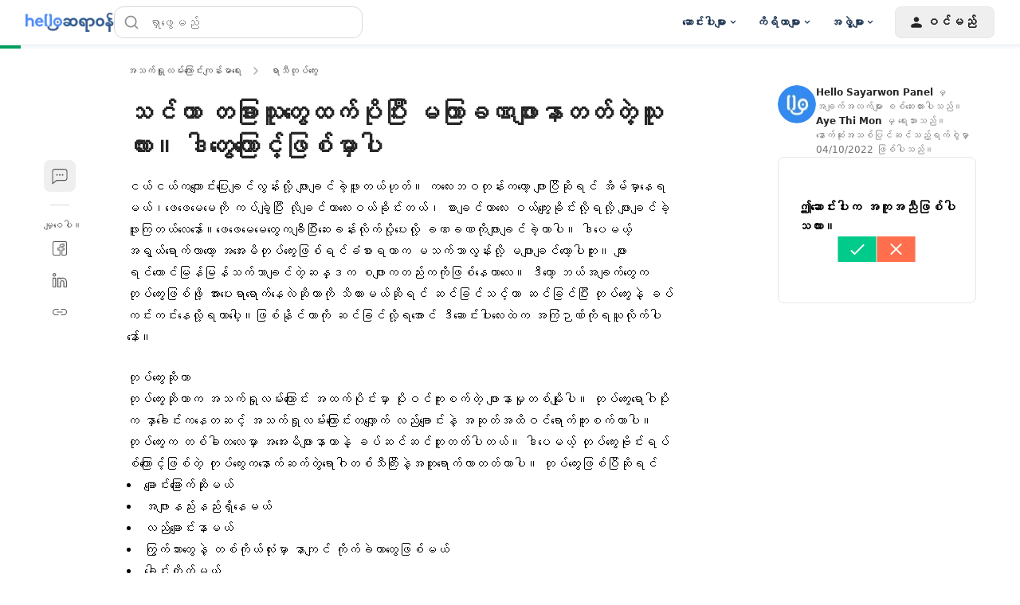

--- FILE ---
content_type: text/html; charset=utf-8
request_url: https://hellosayarwon.com/respiratory-health/influenza/risk-for-the-flu-and-cold/
body_size: 113153
content:
<!DOCTYPE html><html lang="my-MM" data-critters-container><head><script async>
        window.googletag = window.googletag || { cmd: [] };

        googletag.cmd.push(function () {
          googletag.pubads().collapseEmptyDivs(true);

          /* Let use "googletag.pubads().refresh()" if you use "disableInitialLoad()" */
          

          /* "enableSingleRequest" --> Request all ad slots in one call */
          

          googletag.pubads().enableLazyLoad({
            fetchMarginPercent: 300,
            renderMarginPercent: 30,
            mobileScaling: 2.0,
          });

          googletag.enableServices();

          if (window.location.hostname.startsWith('demo.')) {
            googletag.pubads().setTargeting("demo",["yes"]);
          }
            
          if (window.location.pathname.startsWith('/preview/')) {
            googletag.pubads().setTargeting("preview",["yes"]);
          }
        });
      </script><style>
/*
! tailwindcss v3.4.18 | MIT License | https://tailwindcss.com
*/html{-webkit-font-smoothing:antialiased;text-rendering:optimizelegibility;-webkit-text-size-adjust:none;-moz-text-size-adjust:none;text-size-adjust:none}.container{padding-left:.9375rem;padding-right:.9375rem}.sr-only{height:1px;margin:-1px;overflow:hidden;padding:0;position:absolute;width:1px;clip:rect(0,0,0,0);border-width:0;white-space:nowrap}.inset-x-0{left:0;right:0}.-bottom-\[calc\(var\(--gapY\)\/2\)\]{bottom:calc(var(--gapY)/2*-1)}.bottom-5{bottom:1.25rem}.bottom-\[-1px\]{bottom:-1px}.bottom-\[-4px\]{bottom:-4px}.bottom-\[0\.375rem\]{bottom:.375rem}.bottom-\[0\.625rem\]{bottom:.625rem}.bottom-full{bottom:100%}.left-2{left:.5rem}.left-\[-4px\]{left:-4px}.left-\[0\.375rem\]{left:.375rem}.left-\[0\.625rem\]{left:.625rem}.left-\[50\%\]{left:50%}.left-full{left:100%}.right-\[-4px\]{right:-4px}.right-\[0\.625rem\]{right:.625rem}.right-\[1\.5625rem\]{right:1.5625rem}.right-full{right:100%}.top-3{top:.75rem}.top-\[-4px\]{top:-4px}.top-\[0\.375rem\]{top:.375rem}.top-\[0\.625rem\]{top:.625rem}.top-\[2\.1875rem\]{top:2.1875rem}.top-\[50\%\]{top:50%}.z-0{z-index:0}.z-\[1000\]{z-index:1000}.z-dialog{z-index:500}.z-dialogOverlay{z-index:450}.z-drawer{z-index:500}.z-drawerOverlay{z-index:450}.order-last{order:9999}.m-auto{margin:auto}.-mx-1{margin-left:-.25rem;margin-right:-.25rem}.-my-2{margin-bottom:-.5rem;margin-top:-.5rem}.mx-\[0\.625rem\]{margin-left:.625rem;margin-right:.625rem}.my-1{margin-bottom:.25rem;margin-top:.25rem}.my-5{margin-bottom:1.25rem;margin-top:1.25rem}.my-\[0\.9375rem\]{margin-bottom:.9375rem;margin-top:.9375rem}.-mb-px,.mb-\[-1px\]{margin-bottom:-1px}.ml-\[--handleContainerSize\]{margin-left:var(--handleContainerSize)}.ml-\[0\.3125rem\]{margin-left:.3125rem}.mr-4{margin-right:1rem}.mr-6{margin-right:1.5rem}.mr-\[--handleContainerSize\]{margin-right:var(--handleContainerSize)}.mr-\[0\.625rem\]{margin-right:.625rem}.mt-0\.5{margin-top:.125rem}.mt-10{margin-top:2.5rem}.mt-24{margin-top:6rem}.mt-5{margin-top:1.25rem}.mt-auto{margin-top:auto}.inline-block{display:inline-block}.table-caption{display:table-caption}.table-cell{display:table-cell}.table-row{display:table-row}.aspect-\[174\/67\]{aspect-ratio:174/67}.aspect-\[3\/4\]{aspect-ratio:3/4}.aspect-\[72\/100\]{aspect-ratio:72/100}.aspect-\[9\/16\]{aspect-ratio:9/16}.size-1{height:.25rem;width:.25rem}.size-16{height:4rem;width:4rem}.size-3{height:.75rem;width:.75rem}.size-3\.5{height:.875rem;width:.875rem}.size-4{height:1rem;width:1rem}.size-5{height:1.25rem;width:1.25rem}.size-\[--cell-size\]{height:var(--cell-size);width:var(--cell-size)}.size-\[--size\]{height:var(--size);width:var(--size)}.size-\[1\.25rem\]{height:1.25rem;width:1.25rem}.size-\[1\.375rem\]{height:1.375rem;width:1.375rem}.size-\[1\.75rem\]{height:1.75rem;width:1.75rem}.size-\[10px\]{height:10px;width:10px}.size-\[2px\]{height:2px;width:2px}.size-\[2rem\]{height:2rem;width:2rem}.size-\[40px\]{height:40px;width:40px}.size-\[64px\]{height:64px;width:64px}.size-\[88px\]{height:88px;width:88px}.size-auto{height:auto;width:auto}.size-fit{height:-moz-fit-content;height:fit-content;width:-moz-fit-content;width:fit-content}.h-1\/2{height:50%}.h-2\.5{height:.625rem}.h-3\.5{height:.875rem}.h-\[--cell-size\]{height:var(--cell-size)}.h-\[--size\]{height:var(--size)}.h-\[1\.125rem\]{height:1.125rem}.h-\[1\.25rem\]{height:1.25rem}.h-\[18px\]{height:18px}.h-\[2\.375rem\]{height:2.375rem}.h-\[2\.8125rem\]{height:2.8125rem}.h-\[3\.3125rem\]{height:3.3125rem}.h-\[32px\]{height:32px}.h-\[36px\]{height:36px}.h-\[52px\]{height:52px}.h-\[var\(--radix-select-trigger-height\)\]{height:var(--radix-select-trigger-height)}.max-h-\[--radix-select-content-available-height\]{max-height:var(--radix-select-content-available-height)}.max-h-\[90vh\]{max-height:90vh}.max-h-\[var\(--radix-dropdown-menu-content-available-height\)\]{max-height:var(--radix-dropdown-menu-content-available-height)}.\!min-h-\[unset\]{min-height:unset!important}.min-h-12{min-height:3rem}.min-h-\[184px\]{min-height:184px}.min-h-\[48px\]{min-height:48px}.min-h-\[60px\]{min-height:60px}.min-h-\[66\.74px\]{min-height:66.74px}.min-h-screen{min-height:100vh}.w-12{width:3rem}.w-2\.5{width:.625rem}.w-3\.5{width:.875rem}.w-9{width:2.25rem}.w-\[--cell-size\]{width:var(--cell-size)}.w-\[--size\]{width:var(--size)}.w-\[1\.125rem\]{width:1.125rem}.w-\[105px\]{width:105px}.w-\[132px\]{width:132px}.w-\[18px\]{width:18px}.w-\[1px\]{width:1px}.w-\[2\.125rem\]{width:2.125rem}.w-\[52px\]{width:52px}.w-\[72px\]{width:72px}.w-\[88px\]{width:88px}.w-\[98vw\]{width:98vw}.w-\[calc\(100\%-1rem\)\]{width:calc(100% - 1rem)}.w-\[min\(360px\2c 100\%\)\]{width:min(360px,100%)}.w-\[min\(var\(--adMinWidth\)\2c 100\%\)\]{width:min(var(--adMinWidth),100%)}.min-w-10{min-width:2.5rem}.min-w-8{min-width:2rem}.min-w-9{min-width:2.25rem}.min-w-\[--cell-size\]{min-width:var(--cell-size)}.min-w-\[150px\]{min-width:150px}.min-w-\[20\.81px\]{min-width:20.81px}.min-w-\[200px\]{min-width:200px}.min-w-\[300px\]{min-width:300px}.min-w-\[8rem\]{min-width:8rem}.min-w-\[var\(--radix-select-trigger-width\)\]{min-width:var(--radix-select-trigger-width)}.max-w-2xl{max-width:42rem}.max-w-7xl{max-width:80rem}.max-w-\[330px\]{max-width:330px}.max-w-\[380px\]{max-width:380px}.max-w-lg{max-width:32rem}.grow-0{flex-grow:0}.caption-bottom{caption-side:bottom}.origin-\[--radix-dropdown-menu-content-transform-origin\]{transform-origin:var(--radix-dropdown-menu-content-transform-origin)}.origin-\[--radix-select-content-transform-origin\]{transform-origin:var(--radix-select-content-transform-origin)}.translate-x-\[-50\%\]{--tw-translate-x:-50%}.rotate-90,.translate-x-\[-50\%\]{transform:translate(var(--tw-translate-x),var(--tw-translate-y)) rotate(var(--tw-rotate)) skewX(var(--tw-skew-x)) skewY(var(--tw-skew-y)) scaleX(var(--tw-scale-x)) scaleY(var(--tw-scale-y))}.rotate-90{--tw-rotate:90deg}@keyframes pulse{50%{opacity:.5}}.animate-pulse{animation:pulse 2s cubic-bezier(.4,0,.6,1) infinite}.\!cursor-not-allowed{cursor:not-allowed!important}.cursor-default{cursor:default}.cursor-text{cursor:text}.touch-none{touch-action:none}.resize-none{resize:none}.list-disc{list-style-type:disc}.appearance-none{-webkit-appearance:none;-moz-appearance:none;appearance:none}.grid-cols-3{grid-template-columns:repeat(3,minmax(0,1fr))}.grid-cols-4{grid-template-columns:repeat(4,minmax(0,1fr))}.grid-cols-\[1fr_3fr\]{grid-template-columns:1fr 3fr}.grid-rows-2{grid-template-rows:repeat(2,minmax(0,1fr))}.flex-col-reverse{flex-direction:column-reverse}.gap-1\.5{gap:.375rem}.gap-7{gap:1.75rem}.gap-\[--gapY\]{gap:var(--gapY)}.gap-\[0\.25rem\]{gap:.25rem}.gap-\[0\.3125rem\]{gap:.3125rem}.gap-\[0\.4rem\]{gap:.4rem}.gap-\[0\.75rem\]{gap:.75rem}.gap-\[10px\]{gap:10px}.gap-\[3rem\]{gap:3rem}.-space-y-3>:not([hidden])~:not([hidden]){--tw-space-y-reverse:0;margin-bottom:calc(-.75rem*var(--tw-space-y-reverse));margin-top:calc(-.75rem*(1 - var(--tw-space-y-reverse)))}.space-x-2>:not([hidden])~:not([hidden]){--tw-space-x-reverse:0;margin-left:calc(.5rem*(1 - var(--tw-space-x-reverse)));margin-right:calc(.5rem*var(--tw-space-x-reverse))}.space-x-3>:not([hidden])~:not([hidden]){--tw-space-x-reverse:0;margin-left:calc(.75rem*(1 - var(--tw-space-x-reverse)));margin-right:calc(.75rem*var(--tw-space-x-reverse))}.space-x-4>:not([hidden])~:not([hidden]){--tw-space-x-reverse:0;margin-left:calc(1rem*(1 - var(--tw-space-x-reverse)));margin-right:calc(1rem*var(--tw-space-x-reverse))}.space-x-8>:not([hidden])~:not([hidden]){--tw-space-x-reverse:0;margin-left:calc(2rem*(1 - var(--tw-space-x-reverse)));margin-right:calc(2rem*var(--tw-space-x-reverse))}.space-y-1\.5>:not([hidden])~:not([hidden]){--tw-space-y-reverse:0;margin-bottom:calc(.375rem*var(--tw-space-y-reverse));margin-top:calc(.375rem*(1 - var(--tw-space-y-reverse)))}.space-y-3>:not([hidden])~:not([hidden]){--tw-space-y-reverse:0;margin-bottom:calc(.75rem*var(--tw-space-y-reverse));margin-top:calc(.75rem*(1 - var(--tw-space-y-reverse)))}.space-y-6>:not([hidden])~:not([hidden]){--tw-space-y-reverse:0;margin-bottom:calc(1.5rem*var(--tw-space-y-reverse));margin-top:calc(1.5rem*(1 - var(--tw-space-y-reverse)))}.overflow-x-hidden{overflow-x:hidden}.text-ellipsis{text-overflow:ellipsis}.text-nowrap{text-wrap:nowrap}.rounded-\[0\.25rem\]{border-radius:.25rem}.rounded-\[0\.3125rem\]{border-radius:.3125rem}.rounded-\[10px\]{border-radius:10px}.rounded-\[1rem\]{border-radius:1rem}.rounded-\[5px\]{border-radius:5px}.rounded-\[calc\(var\(--radius\)-5px\)\]{border-radius:calc(var(--radius) - 5px)}.rounded-\[inherit\]{border-radius:inherit}.rounded-sm{border-radius:.125rem}.rounded-xl{border-radius:.75rem}.rounded-l-md{border-bottom-left-radius:.375rem;border-top-left-radius:.375rem}.rounded-r-md{border-bottom-right-radius:.375rem;border-top-right-radius:.375rem}.rounded-t-\[0\.375rem\]{border-top-left-radius:.375rem;border-top-right-radius:.375rem}.rounded-t-lg{border-top-left-radius:.5rem;border-top-right-radius:.5rem}.border-0{border-width:0}.border-y{border-bottom-width:1px;border-top-width:1px}.border-b-2,.border-b-\[2px\]{border-bottom-width:2px}.border-l{border-left-width:1px}.border-r{border-right-width:1px}.\!border-gray-200{--tw-border-opacity:1!important;border-color:rgb(217 217 217/var(--tw-border-opacity,1))!important}.border-blue-50{--tw-border-opacity:1;border-color:rgb(227 242 255/var(--tw-border-opacity,1))}.border-blue-500{--tw-border-opacity:1;border-color:rgb(43 148 255/var(--tw-border-opacity,1))}.border-hb-200{--tw-border-opacity:1;border-color:rgb(145 202 255/var(--tw-border-opacity,1))}.border-hb-600{--tw-border-opacity:1;border-color:rgb(45 135 243/var(--tw-border-opacity,1))}.\!border-b-\[--color\]{border-bottom-color:var(--color)!important}.\!border-r-\[--color\]{border-right-color:var(--color)!important}.\!border-t-\[--color\]{border-top-color:var(--color)!important}.border-l-transparent{border-left-color:transparent}.border-r-neutral-100{--tw-border-opacity:1;border-right-color:rgb(228 232 236/var(--tw-border-opacity,1))}.border-t-neutral-100\/10{border-top-color:rgba(228,232,236,.1)}.border-t-transparent{border-top-color:transparent}.\!bg-blue-50{--tw-bg-opacity:1!important;background-color:rgb(227 242 255/var(--tw-bg-opacity,1))!important}.bg-\[\#00b2ff\]{--tw-bg-opacity:1;background-color:rgb(0 178 255/var(--tw-bg-opacity,1))}.bg-\[\#e3f2ff\]{--tw-bg-opacity:1;background-color:rgb(227 242 255/var(--tw-bg-opacity,1))}.bg-\[--bgColor\]{background-color:var(--bgColor)}.bg-black\/10{background-color:rgba(0,0,0,.1)}.bg-blue-400{--tw-bg-opacity:1;background-color:rgb(69 164 255/var(--tw-bg-opacity,1))}.bg-blue-500{--tw-bg-opacity:1;background-color:rgb(43 148 255/var(--tw-bg-opacity,1))}.bg-emerald-100{--tw-bg-opacity:1;background-color:rgb(209 250 229/var(--tw-bg-opacity,1))}.bg-gray-600{--tw-bg-opacity:1;background-color:rgb(89 89 89/var(--tw-bg-opacity,1))}.bg-green{--tw-bg-opacity:1;background-color:rgb(224 248 238/var(--tw-bg-opacity,1))}.bg-green-100{--tw-bg-opacity:1;background-color:rgb(179 238 213/var(--tw-bg-opacity,1))}.bg-green-500{--tw-bg-opacity:1;background-color:rgb(0 192 118/var(--tw-bg-opacity,1))}.bg-hb{--tw-bg-opacity:1;background-color:rgb(227 242 255/var(--tw-bg-opacity,1))}.bg-indigol-800{--tw-bg-opacity:1;background-color:rgb(40 74 117/var(--tw-bg-opacity,1))}.bg-indigol-900{--tw-bg-opacity:1;background-color:rgb(27 50 80/var(--tw-bg-opacity,1))}.bg-neutral-200{--tw-bg-opacity:1;background-color:rgb(210 214 220/var(--tw-bg-opacity,1))}.bg-red{--tw-bg-opacity:1;background-color:rgb(250 233 232/var(--tw-bg-opacity,1))}.bg-red-100{--tw-bg-opacity:1;background-color:rgb(254 204 191/var(--tw-bg-opacity,1))}.bg-red-500{--tw-bg-opacity:1;background-color:rgb(255 83 49/var(--tw-bg-opacity,1))}.bg-white\/85{background-color:hsla(0,0%,100%,.85)}.bg-yellow-500{--tw-bg-opacity:1;background-color:rgb(255 195 38/var(--tw-bg-opacity,1))}.bg-opacity-50{--tw-bg-opacity:0.5}.bg-gradient-to-b{background-image:linear-gradient(to bottom,var(--tw-gradient-stops))}.from-\[rgba\(17\2c 17\2c 17\2c 0\)\]{--tw-gradient-from:hsla(0,0%,7%,0) var(--tw-gradient-from-position);--tw-gradient-to:hsla(0,0%,7%,0) var(--tw-gradient-to-position);--tw-gradient-stops:var(--tw-gradient-from),var(--tw-gradient-to)}.to-gray-1000{--tw-gradient-to:#111 var(--tw-gradient-to-position)}.bg-center{background-position:50%}.fill-current{fill:currentColor}.p-1{padding:.25rem}.p-\[0\.625rem\]{padding:.625rem}.p-\[15px\]{padding:15px}.p-\[5px\]{padding:5px}.p-px{padding:1px}.px-1\.5{padding-left:.375rem;padding-right:.375rem}.px-2\.5{padding-left:.625rem;padding-right:.625rem}.px-5{padding-left:1.25rem;padding-right:1.25rem}.px-7{padding-left:1.75rem;padding-right:1.75rem}.px-\[--cell-size\]{padding-left:var(--cell-size);padding-right:var(--cell-size)}.px-\[--textPadding\]{padding-left:var(--textPadding);padding-right:var(--textPadding)}.px-\[0\.3125rem\]{padding-left:.3125rem;padding-right:.3125rem}.px-\[0\.875rem\]{padding-left:.875rem;padding-right:.875rem}.py-1\.5{padding-bottom:.375rem;padding-top:.375rem}.py-10{padding-bottom:2.5rem;padding-top:2.5rem}.py-12{padding-bottom:3rem;padding-top:3rem}.py-\[0\.75rem\]{padding-bottom:.75rem;padding-top:.75rem}.py-\[14px\]{padding-bottom:14px;padding-top:14px}.py-\[2px\]{padding-bottom:2px;padding-top:2px}.py-\[4rem\]{padding-bottom:4rem;padding-top:4rem}.py-\[7px\]{padding-bottom:7px;padding-top:7px}.pb-1{padding-bottom:.25rem}.pb-3{padding-bottom:.75rem}.pb-\[1\.5px\]{padding-bottom:1.5px}.pl-5{padding-left:1.25rem}.pl-8{padding-left:2rem}.pl-\[2\.625rem\]{padding-left:2.625rem}.pl-\[calc\(1\.375rem\/1\.5\)\]{padding-left:.91667rem}.pr-0{padding-right:0}.pr-1{padding-right:.25rem}.pr-12{padding-right:3rem}.pr-2{padding-right:.5rem}.pr-4{padding-right:1rem}.pr-8{padding-right:2rem}.pr-\[1\.375rem\]{padding-right:1.375rem}.pr-\[3\.5rem\]{padding-right:3.5rem}.pt-3{padding-top:.75rem}.pt-6{padding-top:1.5rem}.pt-\[1\.75rem\]{padding-top:1.75rem}.text-left{text-align:left}.align-middle{vertical-align:middle}.align-bottom{vertical-align:bottom}.font-mono{font-family:ui-monospace,SFMono-Regular,Menlo,Monaco,Consolas,Liberation Mono,Courier New,monospace}.text-3xl{font-size:1.875rem;line-height:2.25rem}.text-\[0\.75rem\]{font-size:.75rem}.text-\[0\.8rem\]{font-size:.8rem}.text-\[1\.125rem\]{font-size:1.125rem}.text-\[1\.25rem\]{font-size:1.25rem}.text-\[1\.75rem\]{font-size:1.75rem}.text-\[11px\]{font-size:11px}.text-\[12px\]{font-size:12px}.text-\[13px\]{font-size:13px}.text-\[14px\]{font-size:14px}.text-xl{font-size:1.25rem;line-height:1.75rem}.font-medium{font-weight:500}.capitalize{text-transform:capitalize}.leading-3{line-height:.75rem}.leading-5{line-height:1.25rem}.leading-\[--fontSize\]{line-height:var(--fontSize)}.leading-\[26px\]{line-height:26px}.leading-\[2rem\]{line-height:2rem}.leading-none{line-height:1}.leading-normal{line-height:1.5}.leading-snug{line-height:1.375}.-tracking-\[0\.2px\]{letter-spacing:-.2px}.-tracking-\[0\.3px\]{letter-spacing:-.3px}.tracking-\[-0\.2px\]{letter-spacing:-.2px}.tracking-tight{letter-spacing:-.025em}.tracking-widest{letter-spacing:.1em}.text-\[\#4D8DFF\]{--tw-text-opacity:1;color:rgb(77 141 255/var(--tw-text-opacity,1))}.text-\[\#8C8C8C\]{--tw-text-opacity:1;color:rgb(140 140 140/var(--tw-text-opacity,1))}.text-\[--fontSize\]{color:var(--fontSize)}.text-\[--textColor\]{color:var(--textColor)}.text-black\/70{color:rgba(0,0,0,.7)}.text-current{color:currentColor}.text-emerald-800{--tw-text-opacity:1;color:rgb(6 95 70/var(--tw-text-opacity,1))}.text-gray-1000{--tw-text-opacity:1;color:rgb(17 17 17/var(--tw-text-opacity,1))}.text-gray-200{--tw-text-opacity:1;color:rgb(217 217 217/var(--tw-text-opacity,1))}.text-green-300{--tw-text-opacity:1;color:rgb(46 214 158/var(--tw-text-opacity,1))}.text-green-400{--tw-text-opacity:1;color:rgb(0 203 138/var(--tw-text-opacity,1))}.text-green-800{--tw-text-opacity:1;color:rgb(0 140 80/var(--tw-text-opacity,1))}.text-hb-600{--tw-text-opacity:1;color:rgb(45 135 243/var(--tw-text-opacity,1))}.text-indigol-900{--tw-text-opacity:1;color:rgb(27 50 80/var(--tw-text-opacity,1))}.text-neutral-400{--tw-text-opacity:1;color:rgb(173 179 188/var(--tw-text-opacity,1))}.text-neutral-50{--tw-text-opacity:1;color:rgb(247 249 252/var(--tw-text-opacity,1))}.text-neutral-500{--tw-text-opacity:1;color:rgb(154 162 172/var(--tw-text-opacity,1))}.text-neutral-600{--tw-text-opacity:1;color:rgb(135 144 156/var(--tw-text-opacity,1))}.text-primary{--tw-text-opacity:1;color:rgb(45 135 243/var(--tw-text-opacity,1))}.text-red-400{--tw-text-opacity:1;color:rgb(255 111 77/var(--tw-text-opacity,1))}.text-red-500{--tw-text-opacity:1;color:rgb(255 83 49/var(--tw-text-opacity,1))}.text-transparent{color:transparent}.underline-offset-4{text-underline-offset:4px}.opacity-60{opacity:.6}.opacity-70{opacity:.7}.opacity-90{opacity:.9}.shadow{--tw-shadow:0 1px 3px 0 rgba(0,0,0,.1),0 1px 2px -1px rgba(0,0,0,.1);--tw-shadow-colored:0 1px 3px 0 var(--tw-shadow-color),0 1px 2px -1px var(--tw-shadow-color)}.shadow,.shadow-\[0_8px_40px_rgba\(0\2c 0\2c 0\2c 0\.1\)\]{box-shadow:var(--tw-ring-offset-shadow,0 0 #0000),var(--tw-ring-shadow,0 0 #0000),var(--tw-shadow)}.shadow-\[0_8px_40px_rgba\(0\2c 0\2c 0\2c 0\.1\)\]{--tw-shadow:0 8px 40px rgba(0,0,0,.1);--tw-shadow-colored:0 8px 40px var(--tw-shadow-color)}.shadow-\[0px_10px_16px_rgba\(0\2c 0\2c 0\2c 0\.04\)\2c 0px_2px_8px_rgba\(0\2c 0\2c 0\2c 0\.04\)\2c 0px_0px_1px_rgba\(0\2c 0\2c 0\2c 0\.04\)\]{--tw-shadow:0px 10px 16px rgba(0,0,0,.04),0px 2px 8px rgba(0,0,0,.04),0px 0px 1px rgba(0,0,0,.04);--tw-shadow-colored:0px 10px 16px var(--tw-shadow-color),0px 2px 8px var(--tw-shadow-color),0px 0px 1px var(--tw-shadow-color);box-shadow:var(--tw-ring-offset-shadow,0 0 #0000),var(--tw-ring-shadow,0 0 #0000),var(--tw-shadow)}.shadow-\[0px_4px_12px_0px_rgba\(0\2c 0\2c 0\2c 0\.10\)\]{--tw-shadow:0px 4px 12px 0px rgba(0,0,0,.1);--tw-shadow-colored:0px 4px 12px 0px var(--tw-shadow-color)}.shadow-\[0px_4px_12px_0px_rgba\(0\2c 0\2c 0\2c 0\.10\)\],.shadow-alertDialog{box-shadow:var(--tw-ring-offset-shadow,0 0 #0000),var(--tw-ring-shadow,0 0 #0000),var(--tw-shadow)}.shadow-alertDialog{--tw-shadow:0px 4px 8px #d9d9d9;--tw-shadow-colored:0px 4px 8px var(--tw-shadow-color)}.shadow-lg{--tw-shadow:0 10px 15px -3px rgba(0,0,0,.1),0 4px 6px -4px rgba(0,0,0,.1);--tw-shadow-colored:0 10px 15px -3px var(--tw-shadow-color),0 4px 6px -4px var(--tw-shadow-color)}.shadow-lg,.shadow-lightFloating{box-shadow:var(--tw-ring-offset-shadow,0 0 #0000),var(--tw-ring-shadow,0 0 #0000),var(--tw-shadow)}.shadow-lightFloating{--tw-shadow:0 0.0625rem 0.1875rem rgba(0,0,0,.05),rgba(0,0,0,.05) 0 1.25rem 1.5625rem -0.3125rem,rgba(0,0,0,.04) 0 0.625rem 0.625rem -0.3125rem;--tw-shadow-colored:0 0.0625rem 0.1875rem var(--tw-shadow-color),0 1.25rem 1.5625rem -0.3125rem var(--tw-shadow-color),0 0.625rem 0.625rem -0.3125rem var(--tw-shadow-color)}.shadow-md{--tw-shadow:0 4px 6px -1px rgba(0,0,0,.1),0 2px 4px -2px rgba(0,0,0,.1);--tw-shadow-colored:0 4px 6px -1px var(--tw-shadow-color),0 2px 4px -2px var(--tw-shadow-color)}.shadow-md,.shadow-sm{box-shadow:var(--tw-ring-offset-shadow,0 0 #0000),var(--tw-ring-shadow,0 0 #0000),var(--tw-shadow)}.shadow-sm{--tw-shadow:0 1px 2px 0 rgba(0,0,0,.05);--tw-shadow-colored:0 1px 2px 0 var(--tw-shadow-color)}.shadow-toast{--tw-shadow:0 0.0625rem 0.1875rem rgba(0,0,0,.05),rgba(0,0,0,.05) 0 1.75rem 1.4375rem -0.4375rem,rgba(0,0,0,.04) 0 0.75rem 0.75rem -0.4375rem;--tw-shadow-colored:0 0.0625rem 0.1875rem var(--tw-shadow-color),0 1.75rem 1.4375rem -0.4375rem var(--tw-shadow-color),0 0.75rem 0.75rem -0.4375rem var(--tw-shadow-color)}.shadow-toast,.shadow-xl{box-shadow:var(--tw-ring-offset-shadow,0 0 #0000),var(--tw-ring-shadow,0 0 #0000),var(--tw-shadow)}.shadow-xl{--tw-shadow:0 20px 25px -5px rgba(0,0,0,.1),0 8px 10px -6px rgba(0,0,0,.1);--tw-shadow-colored:0 20px 25px -5px var(--tw-shadow-color),0 8px 10px -6px var(--tw-shadow-color)}.\!outline{outline-style:solid!important}.ring-0{--tw-ring-offset-shadow:var(--tw-ring-inset) 0 0 0 var(--tw-ring-offset-width) var(--tw-ring-offset-color);--tw-ring-shadow:var(--tw-ring-inset) 0 0 0 calc(var(--tw-ring-offset-width)) var(--tw-ring-color);box-shadow:var(--tw-ring-offset-shadow),var(--tw-ring-shadow),var(--tw-shadow,0 0 #0000)}.transition-\[color\2c box-shadow\]{transition-duration:.15s;transition-property:color,box-shadow;transition-timing-function:cubic-bezier(.4,0,.2,1)}.transition-\[color\]{transition-duration:.15s;transition-property:color;transition-timing-function:cubic-bezier(.4,0,.2,1)}.transition-colors{transition-duration:.15s;transition-property:color,background-color,border-color,text-decoration-color,fill,stroke;transition-timing-function:cubic-bezier(.4,0,.2,1)}.transition-none{transition-property:none}.transition-shadow{transition-duration:.15s;transition-property:box-shadow;transition-timing-function:cubic-bezier(.4,0,.2,1)}.duration-200{transition-duration:.2s}.\[--cell-size\:2\.625rem\]{--cell-size:2.625rem}.hhg-disabled-scroll{height:100vh;overflow-y:hidden;position:fixed;width:100%}.file\:border-0::file-selector-button{border-width:0}.file\:bg-transparent::file-selector-button{background-color:transparent}.file\:font-medium::file-selector-button{font-weight:500}.theme-hhg-old .file\:text-p4::file-selector-button{font-size:.75rem;letter-spacing:0;line-height:1.125rem}@media (min-width:768px){.theme-hhg-old .file\:text-p4::file-selector-button{font-size:.875rem;letter-spacing:-.2px;line-height:1.375rem}}.theme-hhg-new .file\:text-p4::file-selector-button{font-size:.75rem;letter-spacing:0;line-height:1.125rem}@media (min-width:768px){.theme-hhg-new .file\:text-p4::file-selector-button{font-size:.875rem;letter-spacing:-.2px;line-height:1.375rem}}.placeholder\:text-gray-400::-moz-placeholder{--tw-text-opacity:1;color:rgb(140 140 140/var(--tw-text-opacity,1))}.placeholder\:text-gray-400::placeholder{--tw-text-opacity:1;color:rgb(140 140 140/var(--tw-text-opacity,1))}.before\:top-1\/2:before{content:var(--tw-content);top:50%}.before\:h-4:before{content:var(--tw-content);height:1rem}.before\:w-4:before{content:var(--tw-content);width:1rem}.before\:-translate-y-1\/2:before{content:var(--tw-content);--tw-translate-y:-50%;transform:translate(var(--tw-translate-x),var(--tw-translate-y)) rotate(var(--tw-rotate)) skewX(var(--tw-skew-x)) skewY(var(--tw-skew-y)) scaleX(var(--tw-scale-x)) scaleY(var(--tw-scale-y))}.before\:content-\[var\(--warning-icon\)\]:before{--tw-content:var(--warning-icon);content:var(--tw-content)}.after\:left-\[--handleEdgeSpace\]:after{content:var(--tw-content);left:var(--handleEdgeSpace)}.after\:start-\[2px\]:after{content:var(--tw-content);inset-inline-start:2px}.after\:h-\[--handleSize\]:after{content:var(--tw-content);height:var(--handleSize)}.after\:w-\[--handleSize\]:after{content:var(--tw-content);width:var(--handleSize)}.after\:rounded-full:after{border-radius:9999px;content:var(--tw-content)}.after\:border:after{border-width:1px;content:var(--tw-content)}.after\:border-gray-300:after{content:var(--tw-content);--tw-border-opacity:1;border-color:rgb(191 191 191/var(--tw-border-opacity,1))}.after\:bg-white:after{content:var(--tw-content);--tw-bg-opacity:1;background-color:rgb(255 255 255/var(--tw-bg-opacity,1))}.after\:transition-all:after{content:var(--tw-content);transition-duration:.15s;transition-property:all;transition-timing-function:cubic-bezier(.4,0,.2,1)}.after\:content-\[\'\'\]:after{--tw-content:"";content:var(--tw-content)}.last\:mt-0:last-child{margin-top:0}.last\:rounded-b-lg:last-child{border-bottom-left-radius:.5rem;border-bottom-right-radius:.5rem}.last\:border-b-0:last-child{border-bottom-width:0}.hover\:cursor-pointer:hover{cursor:pointer}.hover\:border-gray-300:hover{--tw-border-opacity:1;border-color:rgb(191 191 191/var(--tw-border-opacity,1))}.hover\:bg-\[\#e9e9e9\]:hover{--tw-bg-opacity:1;background-color:rgb(233 233 233/var(--tw-bg-opacity,1))}.hover\:bg-\[rgba\(0\2c 0\2c 0\2c 0\.4\)\]:hover{background-color:rgba(0,0,0,.4)}.hover\:bg-gray:hover{--tw-bg-opacity:1;background-color:rgb(250 250 250/var(--tw-bg-opacity,1))}.hover\:bg-gray-50\/40:hover{background-color:rgba(249,250,251,.4)}.hover\:bg-gray-600:hover{--tw-bg-opacity:1;background-color:rgb(89 89 89/var(--tw-bg-opacity,1))}.hover\:bg-gray-700:hover{--tw-bg-opacity:1;background-color:rgb(64 64 64/var(--tw-bg-opacity,1))}.hover\:bg-green-600:hover{--tw-bg-opacity:1;background-color:rgb(0 177 106/var(--tw-bg-opacity,1))}.hover\:bg-neutral-50:hover{--tw-bg-opacity:1;background-color:rgb(247 249 252/var(--tw-bg-opacity,1))}.hover\:bg-red-600:hover{--tw-bg-opacity:1;background-color:rgb(244 77 44/var(--tw-bg-opacity,1))}.hover\:bg-yellow-600:hover{--tw-bg-opacity:1;background-color:rgb(255 181 33/var(--tw-bg-opacity,1))}.hover\:text-blue-700:hover{--tw-text-opacity:1;color:rgb(44 116 223/var(--tw-text-opacity,1))}.hover\:text-gray-600:hover{--tw-text-opacity:1;color:rgb(89 89 89/var(--tw-text-opacity,1))}.hover\:text-gray-700:hover{--tw-text-opacity:1;color:rgb(64 64 64/var(--tw-text-opacity,1))}.hover\:text-gray-800\/85:hover{color:rgba(38,38,38,.85)}.hover\:text-hb-800:hover{--tw-text-opacity:1;color:rgb(43 98 205/var(--tw-text-opacity,1))}.hover\:opacity-100:hover{opacity:1}.hover\:opacity-65:hover{opacity:.65}.hover\:opacity-85:hover{opacity:.85}.hover\:opacity-95:hover{opacity:.95}.hover\:shadow-md:hover{--tw-shadow:0 4px 6px -1px rgba(0,0,0,.1),0 2px 4px -2px rgba(0,0,0,.1);--tw-shadow-colored:0 4px 6px -1px var(--tw-shadow-color),0 2px 4px -2px var(--tw-shadow-color);box-shadow:var(--tw-ring-offset-shadow,0 0 #0000),var(--tw-ring-shadow,0 0 #0000),var(--tw-shadow)}.focus\:border-blue-500:focus{--tw-border-opacity:1;border-color:rgb(43 148 255/var(--tw-border-opacity,1))}.focus\:border-blue-600:focus{--tw-border-opacity:1;border-color:rgb(45 135 243/var(--tw-border-opacity,1))}.focus\:text-gray-1000:focus{--tw-text-opacity:1;color:rgb(17 17 17/var(--tw-text-opacity,1))}.focus\:outline-none:focus{outline:2px solid transparent;outline-offset:2px}.focus\:ring-2:focus,.focus\:ring-\[2px\]:focus{--tw-ring-offset-shadow:var(--tw-ring-inset) 0 0 0 var(--tw-ring-offset-width) var(--tw-ring-offset-color);--tw-ring-shadow:var(--tw-ring-inset) 0 0 0 calc(2px + var(--tw-ring-offset-width)) var(--tw-ring-color);box-shadow:var(--tw-ring-offset-shadow),var(--tw-ring-shadow),var(--tw-shadow,0 0 #0000)}.focus\:ring-blue-200:focus{--tw-ring-opacity:1;--tw-ring-color:rgb(145 202 255/var(--tw-ring-opacity,1))}.focus\:ring-blue-500:focus{--tw-ring-opacity:1;--tw-ring-color:rgb(43 148 255/var(--tw-ring-opacity,1))}.focus\:ring-offset-2:focus{--tw-ring-offset-width:2px}.focus-visible\:border-blue-600:focus-visible{--tw-border-opacity:1;border-color:rgb(45 135 243/var(--tw-border-opacity,1))}.focus-visible\:shadow-hb-200:focus-visible{--tw-shadow-color:#91caff;--tw-shadow:var(--tw-shadow-colored)}.focus-visible\:outline-none:focus-visible{outline:2px solid transparent;outline-offset:2px}.focus-visible\:outline-1:focus-visible{outline-width:1px}.focus-visible\:ring-0:focus-visible{--tw-ring-offset-shadow:var(--tw-ring-inset) 0 0 0 var(--tw-ring-offset-width) var(--tw-ring-offset-color);--tw-ring-shadow:var(--tw-ring-inset) 0 0 0 calc(var(--tw-ring-offset-width)) var(--tw-ring-color);box-shadow:var(--tw-ring-offset-shadow),var(--tw-ring-shadow),var(--tw-shadow,0 0 #0000)}.focus-visible\:ring-1:focus-visible{--tw-ring-offset-shadow:var(--tw-ring-inset) 0 0 0 var(--tw-ring-offset-width) var(--tw-ring-offset-color);--tw-ring-shadow:var(--tw-ring-inset) 0 0 0 calc(1px + var(--tw-ring-offset-width)) var(--tw-ring-color);box-shadow:var(--tw-ring-offset-shadow),var(--tw-ring-shadow),var(--tw-shadow,0 0 #0000)}.focus-visible\:ring-\[2px\]:focus-visible{--tw-ring-offset-shadow:var(--tw-ring-inset) 0 0 0 var(--tw-ring-offset-width) var(--tw-ring-offset-color);--tw-ring-shadow:var(--tw-ring-inset) 0 0 0 calc(2px + var(--tw-ring-offset-width)) var(--tw-ring-color);box-shadow:var(--tw-ring-offset-shadow),var(--tw-ring-shadow),var(--tw-shadow,0 0 #0000)}.focus-visible\:ring-\[3px\]:focus-visible{--tw-ring-offset-shadow:var(--tw-ring-inset) 0 0 0 var(--tw-ring-offset-width) var(--tw-ring-offset-color);--tw-ring-shadow:var(--tw-ring-inset) 0 0 0 calc(3px + var(--tw-ring-offset-width)) var(--tw-ring-color);box-shadow:var(--tw-ring-offset-shadow),var(--tw-ring-shadow),var(--tw-shadow,0 0 #0000)}.focus-visible\:ring-blue-200:focus-visible{--tw-ring-opacity:1;--tw-ring-color:rgb(145 202 255/var(--tw-ring-opacity,1))}.focus-visible\:ring-blue-600:focus-visible{--tw-ring-opacity:1;--tw-ring-color:rgb(45 135 243/var(--tw-ring-opacity,1))}.focus-visible\:ring-blue-600\/50:focus-visible{--tw-ring-color:rgba(45,135,243,.5)}.focus-visible\:ring-hb-600:focus-visible{--tw-ring-opacity:1;--tw-ring-color:rgb(45 135 243/var(--tw-ring-opacity,1))}.active\:border-blue-600:active{--tw-border-opacity:1;border-color:rgb(45 135 243/var(--tw-border-opacity,1))}.active\:opacity-80:active{opacity:.8}.active\:ring-\[2px\]:active{--tw-ring-offset-shadow:var(--tw-ring-inset) 0 0 0 var(--tw-ring-offset-width) var(--tw-ring-offset-color);--tw-ring-shadow:var(--tw-ring-inset) 0 0 0 calc(2px + var(--tw-ring-offset-width)) var(--tw-ring-color);box-shadow:var(--tw-ring-offset-shadow),var(--tw-ring-shadow),var(--tw-shadow,0 0 #0000)}.active\:ring-blue-200:active{--tw-ring-opacity:1;--tw-ring-color:rgb(145 202 255/var(--tw-ring-opacity,1))}.disabled\:pointer-events-none:disabled{pointer-events:none}.disabled\:text-gray-400:disabled{--tw-text-opacity:1;color:rgb(140 140 140/var(--tw-text-opacity,1))}.group:hover .group-hover\:bottom-2{bottom:.5rem}.group:hover .group-hover\:text-blue-600{--tw-text-opacity:1;color:rgb(45 135 243/var(--tw-text-opacity,1))}.peer:checked~.peer-checked\:border-blue-600{--tw-border-opacity:1;border-color:rgb(45 135 243/var(--tw-border-opacity,1))}.peer:checked~.peer-checked\:bg-blue-600{--tw-bg-opacity:1;background-color:rgb(45 135 243/var(--tw-bg-opacity,1))}.peer:checked~.peer-checked\:after\:left-\[calc\(100\%-var\(--handleSize\)-var\(--handleEdgeSpace\)\)\]:after{content:var(--tw-content);left:calc(100% - var(--handleSize) - var(--handleEdgeSpace))}.peer:checked~.peer-checked\:after\:border-white:after{content:var(--tw-content);--tw-border-opacity:1;border-color:rgb(255 255 255/var(--tw-border-opacity,1))}.peer:focus~.peer-focus\:outline-none{outline:2px solid transparent;outline-offset:2px}.peer:focus~.peer-focus\:ring-0{--tw-ring-offset-shadow:var(--tw-ring-inset) 0 0 0 var(--tw-ring-offset-width) var(--tw-ring-offset-color);--tw-ring-shadow:var(--tw-ring-inset) 0 0 0 calc(var(--tw-ring-offset-width)) var(--tw-ring-color);box-shadow:var(--tw-ring-offset-shadow),var(--tw-ring-shadow),var(--tw-shadow,0 0 #0000)}.peer:disabled~.peer-disabled\:cursor-not-allowed{cursor:not-allowed}.peer:disabled~.peer-disabled\:opacity-70{opacity:.7}.has-\[\>button\]\:ml-\[-0\.45rem\]:has(>button){margin-left:-.45rem}.has-\[\>button\]\:mr-\[-0\.4rem\]:has(>button){margin-right:-.4rem}.has-\[\>kbd\]\:ml-\[-0\.35rem\]:has(>kbd){margin-left:-.35rem}.has-\[\>kbd\]\:mr-\[-0\.35rem\]:has(>kbd){margin-right:-.35rem}.has-\[\>\[data-align\=block-end\]\]\:h-auto:has(>[data-align=block-end]){height:auto}.has-\[\>\[data-align\=block-start\]\]\:h-auto:has(>[data-align=block-start]){height:auto}.has-\[\>textarea\]\:h-auto:has(>textarea){height:auto}.has-\[\>\[data-slot\=field\]\]\:w-full:has(>[data-slot=field]){width:100%}.has-\[\>\[data-align\=block-end\]\]\:flex-col:has(>[data-align=block-end]){flex-direction:column}.has-\[\>\[data-align\=block-start\]\]\:flex-col:has(>[data-align=block-start]){flex-direction:column}.has-\[\>\[data-slot\=field\]\]\:flex-col:has(>[data-slot=field]){flex-direction:column}.has-\[\>\[data-slot\=field-content\]\]\:items-start:has(>[data-slot=field-content]){align-items:flex-start}.has-\[\>\[data-slot\=checkbox-group\]\]\:gap-3:has(>[data-slot=checkbox-group]){gap:.75rem}.has-\[\>\[data-slot\=radio-group\]\]\:gap-3:has(>[data-slot=radio-group]){gap:.75rem}.has-\[\>\[data-slot\=field\]\]\:rounded-md:has(>[data-slot=field]){border-radius:.375rem}.has-\[\>\[data-slot\=field\]\]\:border:has(>[data-slot=field]){border-width:1px}.has-\[\[data-slot-ig\=input-group-control\]\:focus-visible\]\:border-blue-600:has([data-slot-ig=input-group-control]:focus-visible){--tw-border-opacity:1;border-color:rgb(45 135 243/var(--tw-border-opacity,1))}.has-\[\[data-slot-ig\]\[aria-invalid\=true\]\]\:border-red-600:has([data-slot-ig][aria-invalid=true]){--tw-border-opacity:1;border-color:rgb(244 77 44/var(--tw-border-opacity,1))}.has-\[\[data-state\=checked\]\]\:border-blue-600:has([data-state=checked]){--tw-border-opacity:1;border-color:rgb(45 135 243/var(--tw-border-opacity,1))}.has-\[\>svg\]\:p-0:has(>svg){padding:0}.has-\[\>svg\]\:px-2:has(>svg){padding-left:.5rem;padding-right:.5rem}.has-\[\>svg\]\:px-2\.5:has(>svg){padding-left:.625rem;padding-right:.625rem}.has-\[\[data-slot-ig\=input-group-control\]\:focus-visible\]\:ring-\[2px\]:has([data-slot-ig=input-group-control]:focus-visible){--tw-ring-offset-shadow:var(--tw-ring-inset) 0 0 0 var(--tw-ring-offset-width) var(--tw-ring-offset-color);--tw-ring-shadow:var(--tw-ring-inset) 0 0 0 calc(2px + var(--tw-ring-offset-width)) var(--tw-ring-color);box-shadow:var(--tw-ring-offset-shadow),var(--tw-ring-shadow),var(--tw-shadow,0 0 #0000)}.has-\[\[data-slot-ig\=input-group-control\]\:focus-visible\]\:ring-blue-200:has([data-slot-ig=input-group-control]:focus-visible){--tw-ring-opacity:1;--tw-ring-color:rgb(145 202 255/var(--tw-ring-opacity,1))}.has-\[\[data-slot-ig\]\[aria-invalid\=true\]\]\:ring-red-600\/20:has([data-slot-ig][aria-invalid=true]){--tw-ring-color:rgba(244,77,44,.2)}.group\/field:has([data-orientation=horizontal]) .group-has-\[\[data-orientation\=horizontal\]\]\/field\:text-balance{text-wrap:balance}.group\/input-group:has(>input) .group-has-\[\>input\]\/input-group\:pb-2\.5{padding-bottom:.625rem}.group\/input-group:has(>input) .group-has-\[\>input\]\/input-group\:pt-2\.5{padding-top:.625rem}.aria-disabled\:cursor-not-allowed[aria-disabled=true]{cursor:not-allowed}.aria-disabled\:opacity-20[aria-disabled=true]{opacity:.2}.data-\[disabled\]\:pointer-events-none[data-disabled]{pointer-events:none}.data-\[side\=bottom\]\:translate-y-2[data-side=bottom]{--tw-translate-y:0.5rem}.data-\[side\=bottom\]\:translate-y-2[data-side=bottom],.data-\[side\=left\]\:-translate-x-2[data-side=left]{transform:translate(var(--tw-translate-x),var(--tw-translate-y)) rotate(var(--tw-rotate)) skewX(var(--tw-skew-x)) skewY(var(--tw-skew-y)) scaleX(var(--tw-scale-x)) scaleY(var(--tw-scale-y))}.data-\[side\=left\]\:-translate-x-2[data-side=left]{--tw-translate-x:-0.5rem}.data-\[side\=right\]\:translate-x-2[data-side=right]{--tw-translate-x:0.5rem}.data-\[side\=right\]\:translate-x-2[data-side=right],.data-\[side\=top\]\:-translate-y-2[data-side=top]{transform:translate(var(--tw-translate-x),var(--tw-translate-y)) rotate(var(--tw-rotate)) skewX(var(--tw-skew-x)) skewY(var(--tw-skew-y)) scaleX(var(--tw-scale-x)) scaleY(var(--tw-scale-y))}.data-\[side\=top\]\:-translate-y-2[data-side=top]{--tw-translate-y:-0.5rem}.data-\[state\=checked\]\:translate-x-\[calc\(40px-100\%-4px\)\][data-state=checked]{--tw-translate-x:calc(36px - 100%)}.data-\[state\=checked\]\:translate-x-\[calc\(40px-100\%-4px\)\][data-state=checked],.data-\[state\=unchecked\]\:translate-x-1[data-state=unchecked]{transform:translate(var(--tw-translate-x),var(--tw-translate-y)) rotate(var(--tw-rotate)) skewX(var(--tw-skew-x)) skewY(var(--tw-skew-y)) scaleX(var(--tw-scale-x)) scaleY(var(--tw-scale-y))}.data-\[state\=unchecked\]\:translate-x-1[data-state=unchecked]{--tw-translate-x:0.25rem}@keyframes accordion-up{0%{height:var(--radix-accordion-content-height)}to{height:0}}.data-\[state\=closed\]\:animate-accordion-up[data-state=closed]{animation:accordion-up .2s ease-out}@keyframes accordion-down{0%{height:0}to{height:var(--radix-accordion-content-height)}}.data-\[state\=open\]\:animate-accordion-down[data-state=open]{animation:accordion-down .2s ease-out}.data-\[slot\=checkbox-group\]\:gap-3[data-slot=checkbox-group]{gap:.75rem}.data-\[range-end\=true\]\:rounded-md[data-range-end=true]{border-radius:.375rem}.data-\[range-middle\=true\]\:rounded-none[data-range-middle=true]{border-radius:0}.data-\[range-start\=true\]\:rounded-md[data-range-start=true]{border-radius:.375rem}.data-\[selected\=true\]\:rounded-none[data-selected=true]{border-radius:0}.data-\[state\=checked\]\:border-primary[data-state=checked]{--tw-border-opacity:1;border-color:rgb(45 135 243/var(--tw-border-opacity,1))}.data-\[range-end\=true\]\:bg-primary[data-range-end=true],.data-\[range-start\=true\]\:bg-primary[data-range-start=true],.data-\[selected-single\=true\]\:bg-blue-600[data-selected-single=true],.data-\[selected\=true\]\:bg-blue-600[data-selected=true],.data-\[state\=checked\]\:bg-blue-600[data-state=checked],.data-\[state\=checked\]\:bg-primary[data-state=checked]{--tw-bg-opacity:1;background-color:rgb(45 135 243/var(--tw-bg-opacity,1))}.data-\[state\=on\]\:bg-blue-50[data-state=on]{--tw-bg-opacity:1;background-color:rgb(227 242 255/var(--tw-bg-opacity,1))}.data-\[state\=unchecked\]\:bg-neutral-300[data-state=unchecked]{--tw-bg-opacity:1;background-color:rgb(191 197 204/var(--tw-bg-opacity,1))}.data-\[variant\=label\]\:text-sm[data-variant=label]{font-size:.875rem;line-height:1.25rem}.data-\[variant\=legend\]\:text-base[data-variant=legend]{font-size:1rem;line-height:1.5rem}.data-\[invalid\=true\]\:text-red-600[data-invalid=true]{--tw-text-opacity:1;color:rgb(244 77 44/var(--tw-text-opacity,1))}.data-\[placeholder\]\:text-gray-200[data-placeholder]{--tw-text-opacity:1;color:rgb(217 217 217/var(--tw-text-opacity,1))}.data-\[selected-single\=true\]\:text-white[data-selected-single=true],.data-\[state\=checked\]\:text-white[data-state=checked]{--tw-text-opacity:1;color:rgb(255 255 255/var(--tw-text-opacity,1))}.data-\[state\=on\]\:text-blue-600[data-state=on]{--tw-text-opacity:1;color:rgb(45 135 243/var(--tw-text-opacity,1))}.data-\[disabled\]\:opacity-50[data-disabled]{opacity:.5}.theme-hhg-old .data-\[variant\=legend\]\:text-base[data-variant=legend]{font-size:1rem;line-height:1.5rem}.theme-hhg-old .data-\[variant\=label\]\:text-sm[data-variant=label]{font-size:.875rem;letter-spacing:-.2px;line-height:1.375rem}@media (min-width:768px){.theme-hhg-old .data-\[variant\=legend\]\:text-base[data-variant=legend]{font-size:1rem;line-height:1.5rem}.theme-hhg-old .data-\[variant\=label\]\:text-sm[data-variant=label]{font-size:1rem;letter-spacing:0;line-height:1.5rem}}.theme-hhg-new .data-\[variant\=legend\]\:text-base[data-variant=legend]{font-size:1rem;line-height:1.5rem}.theme-hhg-new .data-\[variant\=label\]\:text-sm[data-variant=label]{font-size:.875rem;letter-spacing:-.2px;line-height:1.375rem}@media (min-width:768px){.theme-hhg-new .data-\[variant\=legend\]\:text-base[data-variant=legend]{font-size:1rem;line-height:1.5rem}.theme-hhg-new .data-\[variant\=label\]\:text-sm[data-variant=label]{font-size:1rem;letter-spacing:0;line-height:1.5rem}}.group\/day[data-focused=true] .group-data-\[focused\=true\]\/day\:relative{position:relative}.group\/day[data-focused=true] .group-data-\[focused\=true\]\/day\:z-10{z-index:10}.group\/field-group[data-variant=outline] .group-data-\[variant\=outline\]\/field-group\:-mb-2{margin-bottom:-.5rem}.group\/field[data-disabled=true] .group-data-\[disabled\=true\]\/field\:opacity-50,.group\/input-group[data-disabled=true] .group-data-\[disabled\=true\]\/input-group\:opacity-50{opacity:.5}@media not all and (min-width:1159px){.max-pc\:hidden{display:none}.max-pc\:\!text-center{text-align:center!important}}@media not all and (min-width:768px){.max-mb\:h-12{height:3rem}.max-mb\:w-full{width:100%}}@media (min-width:768px){.mb\:hidden{display:none}.mb\:h-16{height:4rem}.mb\:h-\[40px\]{height:40px}.mb\:w-\[375px\]{width:375px}.mb\:w-\[99px\]{width:99px}}@media (min-width:1159px){.pc\:\!mb-4{margin-bottom:1rem!important}.pc\:\!ml-auto{margin-left:auto!important}.pc\:hidden{display:none}.pc\:\!size-8{height:2rem!important;width:2rem!important}.pc\:\!size-\[48px\]{height:48px!important;width:48px!important}.pc\:\!size-\[80px\]{height:80px!important;width:80px!important}.pc\:\!max-w-\[1170px\]{max-width:1170px!important}.pc\:\!max-w-\[360px\]{max-width:360px!important}.pc\:max-w-\[1170px\]{max-width:1170px}.pc\:\!grid-cols-1{grid-template-columns:repeat(1,minmax(0,1fr))!important}.pc\:\!flex-row{flex-direction:row!important}.pc\:\!flex-row-reverse{flex-direction:row-reverse!important}.pc\:\!items-center{align-items:center!important}.pc\:\!gap-4{gap:1rem!important}.pc\:\!gap-6{gap:1.5rem!important}.pc\:\!border-none{border-style:none!important}.pc\:\!px-6{padding-left:1.5rem!important;padding-right:1.5rem!important}.pc\:\!pt-10{padding-top:2.5rem!important}.pc\:\!font-normal{font-weight:400!important}.pc\:\!font-semibold{font-weight:600!important}}@media (min-width:1440px){.lg\:grid-cols-6{grid-template-columns:repeat(6,minmax(0,1fr))}}@media (prefers-color-scheme:dark){.dark\:data-\[state\=unchecked\]\:bg-neutral-300[data-state=unchecked]{--tw-bg-opacity:1;background-color:rgb(191 197 204/var(--tw-bg-opacity,1))}.dark\:data-\[state\=unchecked\]\:bg-neutral-300\/80[data-state=unchecked]{background-color:rgba(191,197,204,.8)}}.\[\&\:first-child\[data-selected\=true\]_button\]\:rounded-l-md:first-child[data-selected=true] button{border-bottom-left-radius:.375rem;border-top-left-radius:.375rem}.\[\&\:has\(\[data-ad-element\]\)\]\:aspect-\[--adRatio\]:has([data-ad-element]){aspect-ratio:var(--adRatio)}.\[\&\:has\(\[data-ad-element\]\:empty\)\]\:hidden:has([data-ad-element]:empty){display:none}.\[\&\:has\(\[data-ad-element\]\>div\:empty\)\]\:hidden:has([data-ad-element]>div:empty){display:none}.\[\&\:has\(\[data-state\=checked\]\)_\[data-checked\]\]\:opacity-100:has([data-state=checked]) [data-checked]{opacity:1}.\[\&\:has\(\[data-state\=unchecked\]\)_\[data-unchecked\]\]\:opacity-100:has([data-state=unchecked]) [data-unchecked]{opacity:1}.\[\&\:has\(\[role\=checkbox\]\)\]\:pr-0:has([role=checkbox]){padding-right:0}.\[\&\:has\(button\:disabled\)\]\:opacity-50:has(button:disabled){opacity:.5}.\[\&\:has\(input\:checked\)_\[data-slot\=on\]\]\:block:has(input:checked) [data-slot=on]{display:block}.\[\&\:hover\:has\(\[data-state\=unchecked\]\)_\[data-hover\]\]\:opacity-100:hover:has([data-state=unchecked]) [data-hover]{opacity:1}.\[\&\:last-child\[data-selected\=true\]_button\]\:rounded-r-md:last-child[data-selected=true] button{border-bottom-right-radius:.375rem;border-top-right-radius:.375rem}.\[\&\:not\(\:has\(input\:checked\)\)_\[data-slot\=off\]\]\:block:not(:has(input:checked)) [data-slot=off]{display:block}.\[\&\>\*\]\:w-full>*{width:100%}.\[\&\>\.rc-pagination-item-active\>a\]\:\!text-white>.rc-pagination-item-active>a{--tw-text-opacity:1!important;color:rgb(255 255 255/var(--tw-text-opacity,1))!important}.\[\&\>\.rc-pagination-item-active\]\:bg-blue-400>.rc-pagination-item-active{--tw-bg-opacity:1;background-color:rgb(69 164 255/var(--tw-bg-opacity,1))}.\[\&\>\.rc-pagination-item-active\]\:focus\:border-blue-400:focus>.rc-pagination-item-active,.\[\&\>\.rc-pagination-item-active\]\:hover\:border-blue-400:hover>.rc-pagination-item-active{--tw-border-opacity:1;border-color:rgb(69 164 255/var(--tw-border-opacity,1))}.\[\&\>\.rc-pagination-item\:not\(\.rc-pagination-item-active\)\]\:bg-transparent>.rc-pagination-item:not(.rc-pagination-item-active){background-color:transparent}.\[\&\>\.rc-pagination-item\>a\]\:font-medium>.rc-pagination-item>a{font-weight:500}.\[\&\>\.rc-pagination-item\>a\]\:\!no-underline>.rc-pagination-item>a{text-decoration-line:none!important}.\[\&\>\.rc-pagination-item\]\:rounded-full>.rc-pagination-item{border-radius:9999px}.\[\&\>\.rc-pagination-item\]\:rounded-lg>.rc-pagination-item{border-radius:.5rem}.\[\&\>\.rc-pagination-item\]\:rounded-md>.rc-pagination-item{border-radius:.375rem}.\[\&\>\.rc-pagination-item\]\:rounded-none>.rc-pagination-item{border-radius:0}.\[\&\>\.rc-pagination-item\]\:rounded-sm>.rc-pagination-item{border-radius:.125rem}.\[\&\>\.rc-pagination-item\]\:border-0>.rc-pagination-item{border-width:0}.\[\&\>\.rc-pagination-item\]\:leading-7>.rc-pagination-item{line-height:1.75rem}.\[\&\>\.rc-pagination-next\]\:align-baseline>.rc-pagination-next{vertical-align:baseline}.\[\&\>\.rc-pagination-options\>\.rc-pagination-options-quick-jumper\>input\]\:rounded-full>.rc-pagination-options>.rc-pagination-options-quick-jumper>input{border-radius:9999px}.\[\&\>\.rc-pagination-options\>\.rc-pagination-options-quick-jumper\>input\]\:rounded-lg>.rc-pagination-options>.rc-pagination-options-quick-jumper>input{border-radius:.5rem}.\[\&\>\.rc-pagination-options\>\.rc-pagination-options-quick-jumper\>input\]\:rounded-md>.rc-pagination-options>.rc-pagination-options-quick-jumper>input{border-radius:.375rem}.\[\&\>\.rc-pagination-options\>\.rc-pagination-options-quick-jumper\>input\]\:rounded-none>.rc-pagination-options>.rc-pagination-options-quick-jumper>input{border-radius:0}.\[\&\>\.rc-pagination-options\>\.rc-pagination-options-quick-jumper\>input\]\:rounded-sm>.rc-pagination-options>.rc-pagination-options-quick-jumper>input{border-radius:.125rem}.\[\&\>\.rc-pagination-options\>\.rc-pagination-options-quick-jumper\>input\]\:\!py-\[3px\]>.rc-pagination-options>.rc-pagination-options-quick-jumper>input{padding-bottom:3px!important;padding-top:3px!important}.\[\&\>\.rc-pagination-options\>\.rc-pagination-options-quick-jumper\>input\]\:text-sm>.rc-pagination-options>.rc-pagination-options-quick-jumper>input{font-size:.875rem;line-height:1.25rem}.\[\&\>\.rc-pagination-options\>\.rc-pagination-options-quick-jumper\>input\]\:ring-0>.rc-pagination-options>.rc-pagination-options-quick-jumper>input{--tw-ring-offset-shadow:var(--tw-ring-inset) 0 0 0 var(--tw-ring-offset-width) var(--tw-ring-offset-color);--tw-ring-shadow:var(--tw-ring-inset) 0 0 0 calc(var(--tw-ring-offset-width)) var(--tw-ring-color);box-shadow:var(--tw-ring-offset-shadow),var(--tw-ring-shadow),var(--tw-shadow,0 0 #0000)}.theme-hhg-old .\[\&\>\.rc-pagination-options\>\.rc-pagination-options-quick-jumper\>input\]\:text-sm>.rc-pagination-options>.rc-pagination-options-quick-jumper>input{font-size:.875rem;letter-spacing:-.2px;line-height:1.375rem}@media (min-width:768px){.theme-hhg-old .\[\&\>\.rc-pagination-options\>\.rc-pagination-options-quick-jumper\>input\]\:text-sm>.rc-pagination-options>.rc-pagination-options-quick-jumper>input{font-size:1rem;letter-spacing:0;line-height:1.5rem}}.theme-hhg-new .\[\&\>\.rc-pagination-options\>\.rc-pagination-options-quick-jumper\>input\]\:text-sm>.rc-pagination-options>.rc-pagination-options-quick-jumper>input{font-size:.875rem;letter-spacing:-.2px;line-height:1.375rem}@media (min-width:768px){.theme-hhg-new .\[\&\>\.rc-pagination-options\>\.rc-pagination-options-quick-jumper\>input\]\:text-sm>.rc-pagination-options>.rc-pagination-options-quick-jumper>input{font-size:1rem;letter-spacing:0;line-height:1.5rem}}.\[\&\>\.rc-pagination-options\>\.rc-pagination-options-quick-jumper\]\:text-sm>.rc-pagination-options>.rc-pagination-options-quick-jumper{font-size:.875rem;line-height:1.25rem}.\[\&\>\.rc-pagination-options\>\.rc-pagination-options-quick-jumper\]\:text-gray-500>.rc-pagination-options>.rc-pagination-options-quick-jumper{--tw-text-opacity:1;color:rgb(115 115 115/var(--tw-text-opacity,1))}.theme-hhg-old .\[\&\>\.rc-pagination-options\>\.rc-pagination-options-quick-jumper\]\:text-sm>.rc-pagination-options>.rc-pagination-options-quick-jumper{font-size:.875rem;letter-spacing:-.2px;line-height:1.375rem}@media (min-width:768px){.theme-hhg-old .\[\&\>\.rc-pagination-options\>\.rc-pagination-options-quick-jumper\]\:text-sm>.rc-pagination-options>.rc-pagination-options-quick-jumper{font-size:1rem;letter-spacing:0;line-height:1.5rem}}.theme-hhg-new .\[\&\>\.rc-pagination-options\>\.rc-pagination-options-quick-jumper\]\:text-sm>.rc-pagination-options>.rc-pagination-options-quick-jumper{font-size:.875rem;letter-spacing:-.2px;line-height:1.375rem}@media (min-width:768px){.theme-hhg-new .\[\&\>\.rc-pagination-options\>\.rc-pagination-options-quick-jumper\]\:text-sm>.rc-pagination-options>.rc-pagination-options-quick-jumper{font-size:1rem;letter-spacing:0;line-height:1.5rem}}.\[\&\>\.rc-pagination-options\]\:\!order-1>.rc-pagination-options{order:1!important}.\[\&\>\.rc-pagination-options\]\:\!mr-auto>.rc-pagination-options{margin-right:auto!important}.\[\&\>\.rc-pagination-options\]\:flex>.rc-pagination-options{display:flex}.\[\&\>\.rc-pagination-options\]\:items-center>.rc-pagination-options{align-items:center}.\[\&\>\.rc-pagination-options\]\:whitespace-nowrap>.rc-pagination-options{white-space:nowrap}.\[\&\>\.rc-pagination-prev\]\:align-baseline>.rc-pagination-prev{vertical-align:baseline}.\[\&\>\.sr-only\]\:w-auto>.sr-only{width:auto}.\[\&\>\[data-slot\=field-group\]\]\:gap-4>[data-slot=field-group]{gap:1rem}.\[\&\>\[data-slot\=field-label\]\]\:flex-auto>[data-slot=field-label]{flex:1 1 auto}.\[\&\>\[data-slot\=field\]\]\:p-4>[data-slot=field]{padding:1rem}.\[\&\>\[role\=checkbox\]\]\:translate-y-\[2px\]>[role=checkbox]{--tw-translate-y:2px;transform:translate(var(--tw-translate-x),var(--tw-translate-y)) rotate(var(--tw-rotate)) skewX(var(--tw-skew-x)) skewY(var(--tw-skew-y)) scaleX(var(--tw-scale-x)) scaleY(var(--tw-scale-y))}.\[\&\>a\:hover\]\:text-blue-600>a:hover{--tw-text-opacity:1;color:rgb(45 135 243/var(--tw-text-opacity,1))}.\[\&\>a\]\:underline>a{text-decoration-line:underline}.\[\&\>a\]\:underline-offset-4>a{text-underline-offset:4px}.has-\[\>\[data-align\=block-end\]\]\:\[\&\>input\]\:pt-3>input:has(>[data-align=block-end]){padding-top:.75rem}.has-\[\>\[data-align\=block-start\]\]\:\[\&\>input\]\:pb-3>input:has(>[data-align=block-start]){padding-bottom:.75rem}.has-\[\>\[data-align\=inline-end\]\]\:\[\&\>input\]\:pr-2>input:has(>[data-align=inline-end]){padding-right:.5rem}.has-\[\>\[data-align\=inline-start\]\]\:\[\&\>input\]\:pl-2>input:has(>[data-align=inline-start]){padding-left:.5rem}.\[\&\>kbd\]\:rounded-\[calc\(var\(--radius\)-5px\)\]>kbd{border-radius:calc(var(--radius) - 5px)}.\[\&\>li\.rc-pagination-item-active\]\:border-blue-400>li.rc-pagination-item-active{--tw-border-opacity:1;border-color:rgb(69 164 255/var(--tw-border-opacity,1))}.\[\&\>li\:not\(\.rc-pagination-options\)\]\:\!order-2>li:not(.rc-pagination-options){order:2!important}.\[\&\>li\:not\(\.rc-pagination-options\)\]\:\!ml-1>li:not(.rc-pagination-options){margin-left:.25rem!important}.\[\&\>li\]\:py-\[0\.625rem\]>li{padding-bottom:.625rem;padding-top:.625rem}.\[\&\>span\]\:line-clamp-1>span{display:-webkit-box;overflow:hidden;-webkit-box-orient:vertical;-webkit-line-clamp:1}.\[\&\>span\]\:text-xs>span{font-size:.75rem;line-height:1rem}.\[\&\>span\]\:opacity-70>span{opacity:.7}.theme-hhg-old .\[\&\>span\]\:text-xs>span{font-size:.75rem;line-height:1.125rem}@media (min-width:768px){.theme-hhg-old .\[\&\>span\]\:text-xs>span{font-size:.875rem;line-height:1.5rem}}.theme-hhg-new .\[\&\>span\]\:text-xs>span{font-size:.75rem;line-height:1.125rem}@media (min-width:768px){.theme-hhg-new .\[\&\>span\]\:text-xs>span{font-size:.875rem;line-height:1.5rem}}.\[\&\>svg\:not\(\[class\*\=\'size-\'\]\)\]\:size-3\.5>svg:not([class*=size-]){height:.875rem;width:.875rem}.\[\&\>svg\:not\(\[class\*\=\'size-\'\]\)\]\:size-4>svg:not([class*=size-]){height:1rem;width:1rem}.\[\&\>svg\]\:size-3\.5>svg{height:.875rem;width:.875rem}.\[\&\>svg\]\:size-4>svg{height:1rem;width:1rem}.\[\&\>svg\]\:shrink-0>svg{flex-shrink:0}.\[\&\>tr\]\:last\:border-b-0:last-child>tr{border-bottom-width:0}.\[\&\[aria-expanded\=true\]\]\:border-blue-600[aria-expanded=true]{--tw-border-opacity:1;border-color:rgb(45 135 243/var(--tw-border-opacity,1))}.\[\&\[aria-expanded\=true\]\]\:ring-\[2px\][aria-expanded=true]{--tw-ring-offset-shadow:var(--tw-ring-inset) 0 0 0 var(--tw-ring-offset-width) var(--tw-ring-offset-color);--tw-ring-shadow:var(--tw-ring-inset) 0 0 0 calc(2px + var(--tw-ring-offset-width)) var(--tw-ring-color);box-shadow:var(--tw-ring-offset-shadow),var(--tw-ring-shadow),var(--tw-shadow,0 0 #0000)}.\[\&\[aria-expanded\=true\]\]\:ring-blue-200[aria-expanded=true]{--tw-ring-opacity:1;--tw-ring-color:rgb(145 202 255/var(--tw-ring-opacity,1))}.\[\&\[aria-invalid\=true\]\]\:border-red-600[aria-invalid=true]{--tw-border-opacity:1;border-color:rgb(244 77 44/var(--tw-border-opacity,1))}.\[\&\[aria-invalid\=true\]\]\:ring-red-600\/20[aria-invalid=true]{--tw-ring-color:rgba(244,77,44,.2)}.\[\&\[data-state\=open\]_svg\]\:rotate-180[data-state=open] svg{--tw-rotate:180deg;transform:translate(var(--tw-translate-x),var(--tw-translate-y)) rotate(var(--tw-rotate)) skewX(var(--tw-skew-x)) skewY(var(--tw-skew-y)) scaleX(var(--tw-scale-x)) scaleY(var(--tw-scale-y))}.\[\&\]\:\!flex{display:flex!important}.\[\&\]\:\!w-full{width:100%!important}.\[\&\]\:\!items-center{align-items:center!important}.\[\&\]\:\!justify-between{justify-content:space-between!important}.\[\&_\[data-ad-element\]\]\:aspect-\[--adRatio\] [data-ad-element]{aspect-ratio:var(--adRatio)}.\[\&_a\]\:underline a{text-decoration-line:underline}.\[\&_a\]\:hover\:opacity-85:hover a{opacity:.85}.\[\&_svg\:not\(\[class\*\=\'size-\'\]\)\]\:size-4 svg:not([class*=size-]){height:1rem;width:1rem}.\[\&_svg\]\:pointer-events-none svg{pointer-events:none}.\[\&_svg\]\:size-4 svg{height:1rem;width:1rem}.\[\&_svg\]\:shrink-0 svg{flex-shrink:0}.\[\&_tr\:last-child\]\:border-0 tr:last-child{border-width:0}.\[\&_tr\]\:border-b tr{border-bottom-width:1px}[data-slot=card-content] .\[\[data-slot\=card-content\]_\&\]\:bg-transparent,[data-slot=popover-content] .\[\[data-slot\=popover-content\]_\&\]\:bg-transparent{background-color:transparent}[data-variant=legend]+.\[\[data-variant\=legend\]\+\&\]\:-mt-1\.5{margin-top:-.375rem}*,:after,:before{--tw-border-spacing-x:0;--tw-border-spacing-y:0;--tw-translate-x:0;--tw-translate-y:0;--tw-rotate:0;--tw-skew-x:0;--tw-skew-y:0;--tw-scale-x:1;--tw-scale-y:1;--tw-pan-x: ;--tw-pan-y: ;--tw-pinch-zoom: ;--tw-scroll-snap-strictness:proximity;--tw-gradient-from-position: ;--tw-gradient-via-position: ;--tw-gradient-to-position: ;--tw-ordinal: ;--tw-slashed-zero: ;--tw-numeric-figure: ;--tw-numeric-spacing: ;--tw-numeric-fraction: ;--tw-ring-inset: ;--tw-ring-offset-width:0px;--tw-ring-offset-color:#fff;--tw-ring-color:rgba(43,148,255,.5);--tw-ring-offset-shadow:0 0 #0000;--tw-ring-shadow:0 0 #0000;--tw-shadow:0 0 #0000;--tw-shadow-colored:0 0 #0000;--tw-blur: ;--tw-brightness: ;--tw-contrast: ;--tw-grayscale: ;--tw-hue-rotate: ;--tw-invert: ;--tw-saturate: ;--tw-sepia: ;--tw-drop-shadow: ;--tw-backdrop-blur: ;--tw-backdrop-brightness: ;--tw-backdrop-contrast: ;--tw-backdrop-grayscale: ;--tw-backdrop-hue-rotate: ;--tw-backdrop-invert: ;--tw-backdrop-opacity: ;--tw-backdrop-saturate: ;--tw-backdrop-sepia: ;--tw-contain-size: ;--tw-contain-layout: ;--tw-contain-paint: ;--tw-contain-style: }::backdrop{--tw-border-spacing-x:0;--tw-border-spacing-y:0;--tw-translate-x:0;--tw-translate-y:0;--tw-rotate:0;--tw-skew-x:0;--tw-skew-y:0;--tw-scale-x:1;--tw-scale-y:1;--tw-pan-x: ;--tw-pan-y: ;--tw-pinch-zoom: ;--tw-scroll-snap-strictness:proximity;--tw-gradient-from-position: ;--tw-gradient-via-position: ;--tw-gradient-to-position: ;--tw-ordinal: ;--tw-slashed-zero: ;--tw-numeric-figure: ;--tw-numeric-spacing: ;--tw-numeric-fraction: ;--tw-ring-inset: ;--tw-ring-offset-width:0px;--tw-ring-offset-color:#fff;--tw-ring-color:rgba(43,148,255,.5);--tw-ring-offset-shadow:0 0 #0000;--tw-ring-shadow:0 0 #0000;--tw-shadow:0 0 #0000;--tw-shadow-colored:0 0 #0000;--tw-blur: ;--tw-brightness: ;--tw-contrast: ;--tw-grayscale: ;--tw-hue-rotate: ;--tw-invert: ;--tw-saturate: ;--tw-sepia: ;--tw-drop-shadow: ;--tw-backdrop-blur: ;--tw-backdrop-brightness: ;--tw-backdrop-contrast: ;--tw-backdrop-grayscale: ;--tw-backdrop-hue-rotate: ;--tw-backdrop-invert: ;--tw-backdrop-opacity: ;--tw-backdrop-saturate: ;--tw-backdrop-sepia: ;--tw-contain-size: ;--tw-contain-layout: ;--tw-contain-paint: ;--tw-contain-style: }

/*
! tailwindcss v3.4.18 | MIT License | https://tailwindcss.com
*/*,:after,:before{border:0 solid #d9d9d9;box-sizing:border-box}:after,:before{--tw-content:""}:host,html{line-height:1.5;-webkit-text-size-adjust:100%;font-family:ui-sans-serif,system-ui,sans-serif,Apple Color Emoji,Segoe UI Emoji,Segoe UI Symbol,Noto Color Emoji;font-feature-settings:normal;font-variation-settings:normal;-moz-tab-size:4;-o-tab-size:4;tab-size:4;-webkit-tap-highlight-color:transparent}body{line-height:inherit;margin:0}hr{border-top-width:1px;color:inherit;height:0}abbr:where([title]){-webkit-text-decoration:underline dotted;text-decoration:underline dotted}h1,h2,h3,h4,h5,h6{font-size:inherit;font-weight:inherit}a{color:inherit;text-decoration:inherit}b,strong{font-weight:bolder}code,kbd,pre,samp{font-family:ui-monospace,SFMono-Regular,Menlo,Monaco,Consolas,Liberation Mono,Courier New,monospace;font-feature-settings:normal;font-size:1em;font-variation-settings:normal}small{font-size:80%}sub,sup{font-size:75%;line-height:0;position:relative;vertical-align:baseline}sub{bottom:-.25em}sup{top:-.5em}table{border-collapse:collapse;border-color:inherit;text-indent:0}button,input,optgroup,select,textarea{color:inherit;font-family:inherit;font-feature-settings:inherit;font-size:100%;font-variation-settings:inherit;font-weight:inherit;letter-spacing:inherit;line-height:inherit;margin:0;padding:0}button,select{text-transform:none}button,input:where([type=button]),input:where([type=reset]),input:where([type=submit]){-webkit-appearance:button;background-color:transparent;background-image:none}:-moz-focusring{outline:auto}:-moz-ui-invalid{box-shadow:none}progress{vertical-align:baseline}::-webkit-inner-spin-button,::-webkit-outer-spin-button{height:auto}[type=search]{-webkit-appearance:textfield;outline-offset:-2px}::-webkit-search-decoration{-webkit-appearance:none}::-webkit-file-upload-button{-webkit-appearance:button;font:inherit}summary{display:list-item}blockquote,dd,dl,fieldset,figure,h1,h2,h3,h4,h5,h6,hr,p,pre{margin:0}fieldset,legend,menu,ol,ul{padding:0}menu,ol,ul{list-style:none;margin:0}dialog{padding:0}textarea{resize:vertical}input::-moz-placeholder,textarea::-moz-placeholder{color:#8c8c8c;opacity:1}input::placeholder,textarea::placeholder{color:#8c8c8c;opacity:1}[role=button],button{cursor:pointer}:disabled{cursor:default}audio,canvas,embed,iframe,img,object,svg,video{display:block;vertical-align:middle}img,video{height:auto;max-width:100%}[hidden]:where(:not([hidden=until-found])){display:none}@font-face{ascent-override:90%;descent-override:22%;font-family:Inter Fallback;line-gap-override:0%;size-adjust:107%;src:local("Arial")}html{--hhg-font-family:"Inter Fallback",-apple-system,BlinkMacSystemFont,system-ui,sans-serif;font-family:var(--hhg-font-family)}.container{padding-left:1rem;padding-right:1rem;width:100%}@media (min-width:100%){.container{max-width:100%}}@media (min-width:1170px){.container{max-width:1170px}}.pointer-events-none{pointer-events:none}.pointer-events-auto{pointer-events:auto}.visible{visibility:visible}.invisible{visibility:hidden}.static{position:static}.fixed{position:fixed}.\!absolute{position:absolute!important}.absolute{position:absolute}.relative{position:relative}.sticky{position:sticky}.inset-0{inset:0}.inset-x-2{left:.5rem;right:.5rem}.-bottom-\[calc\(var\(--label-badge-tooltip-height\)_\+_6px\)\]{bottom:calc(var(--label-badge-tooltip-height)*-1 + -6px)}.-left-6{left:-1.5rem}.-left-7{left:-1.75rem}.-left-8{left:-2rem}.-right-1{right:-.25rem}.-right-8{right:-2rem}.-right-\[calc\(var\(--label-badge-tooltip-width\)\/2_-_18px\)\]{right:calc(var(--label-badge-tooltip-width)/2*-1 - -18px)}.-top-8{top:-2rem}.-top-\[--collapsedTop\]{top:calc(var(--collapsedTop)*-1)}.bottom-0{bottom:0}.bottom-2{bottom:.5rem}.bottom-\[-44px\]{bottom:-44px}.bottom-\[1000px\]{bottom:1000px}.bottom-\[2px\]{bottom:2px}.bottom-\[44px\]{bottom:44px}.left-0{left:0}.left-1{left:.25rem}.left-1\/2{left:50%}.left-10{left:2.5rem}.left-3{left:.75rem}.left-4{left:1rem}.left-8{left:2rem}.right-0{right:0}.right-1{right:.25rem}.right-1\.5{right:.375rem}.right-1\/2{right:50%}.right-2{right:.5rem}.right-4{right:1rem}.top-0{top:0}.top-0\.5{top:.125rem}.top-1\.5{top:.375rem}.top-1\/2{top:50%}.top-10{top:2.5rem}.top-2{top:.5rem}.top-4{top:1rem}.top-\[10px\]{top:10px}.top-\[30px\]{top:30px}.top-\[calc\(100\%_\+_8px\)\]{top:calc(100% + 8px)}.top-\[unset\]{top:unset}.top-full{top:100%}.z-10{z-index:10}.z-30{z-index:30}.z-50{z-index:50}.z-\[-1\]{z-index:-1}.z-\[180\]{z-index:180}.z-\[1\]{z-index:1}.z-\[200\]{z-index:200}.z-\[2\]{z-index:2}.z-\[300\]{z-index:300}.z-\[305\]{z-index:305}.z-\[3\]{z-index:3}.z-\[48\]{z-index:48}.z-\[520\]{z-index:520}.z-\[600\]{z-index:600}.z-\[650\]{z-index:650}.order-first{order:-9999}.-mx-4{margin-left:-1rem;margin-right:-1rem}.mx-0{margin-left:0;margin-right:0}.mx-1{margin-left:.25rem;margin-right:.25rem}.mx-2{margin-left:.5rem;margin-right:.5rem}.mx-4{margin-left:1rem;margin-right:1rem}.mx-auto{margin-left:auto;margin-right:auto}.my-0{margin-bottom:0;margin-top:0}.my-10{margin-bottom:2.5rem;margin-top:2.5rem}.my-2{margin-bottom:.5rem;margin-top:.5rem}.my-3{margin-bottom:.75rem;margin-top:.75rem}.my-4{margin-bottom:1rem;margin-top:1rem}.my-6{margin-bottom:1.5rem;margin-top:1.5rem}.mb-0{margin-bottom:0}.mb-12{margin-bottom:3rem}.mb-2{margin-bottom:.5rem}.mb-3{margin-bottom:.75rem}.mb-4{margin-bottom:1rem}.mb-6{margin-bottom:1.5rem}.mb-8{margin-bottom:2rem}.mb-\[0\.625rem\]{margin-bottom:.625rem}.mb-\[1\.375rem\]{margin-bottom:1.375rem}.mb-\[2px\]{margin-bottom:2px}.mb-\[57px\]{margin-bottom:57px}.ml-2{margin-left:.5rem}.ml-3{margin-left:.75rem}.ml-4{margin-left:1rem}.ml-\[0\.625rem\]{margin-left:.625rem}.ml-auto{margin-left:auto}.mr-2{margin-right:.5rem}.mr-3{margin-right:.75rem}.mt-1{margin-top:.25rem}.mt-2{margin-top:.5rem}.mt-3{margin-top:.75rem}.mt-4{margin-top:1rem}.mt-6{margin-top:1.5rem}.mt-7{margin-top:1.75rem}.mt-8{margin-top:2rem}.mt-9{margin-top:2.25rem}.mt-\[0\.625rem\]{margin-top:.625rem}.mt-\[10px\]{margin-top:10px}.mt-\[137px\]{margin-top:137px}.mt-\[2px\]{margin-top:2px}.mt-\[42px\]{margin-top:42px}.box-content{box-sizing:content-box}.line-clamp-1{-webkit-line-clamp:1}.line-clamp-1,.line-clamp-2{display:-webkit-box;overflow:hidden;-webkit-box-orient:vertical}.line-clamp-2{-webkit-line-clamp:2}.block{display:block}.\!inline{display:inline!important}.inline{display:inline}.flex{display:flex}.inline-flex{display:inline-flex}.table{display:table}.grid{display:grid}.contents{display:contents}.\!hidden{display:none!important}.hidden{display:none}.aspect-\[--thumbRatio\]{aspect-ratio:var(--thumbRatio)}.aspect-\[500\/331\]{aspect-ratio:500/331}.aspect-square{aspect-ratio:1/1}.size-10{height:2.5rem;width:2.5rem}.size-12{height:3rem;width:3rem}.size-6{height:1.5rem;width:1.5rem}.size-8{height:2rem;width:2rem}.size-\[1\.625rem\]{height:1.625rem;width:1.625rem}.size-\[15px\]{height:15px;width:15px}.size-\[18px\]{height:18px;width:18px}.size-\[1em\]{height:1em;width:1em}.size-\[24px\]{height:24px;width:24px}.size-\[30px\]{height:30px;width:30px}.size-\[3px\]{height:3px;width:3px}.size-\[80px\]{height:80px;width:80px}.size-full{height:100%;width:100%}.\!h-auto{height:auto!important}.h-0{height:0}.h-1{height:.25rem}.h-10{height:2.5rem}.h-12{height:3rem}.h-16{height:4rem}.h-2{height:.5rem}.h-4{height:1rem}.h-5{height:1.25rem}.h-6{height:1.5rem}.h-7{height:1.75rem}.h-8{height:2rem}.h-9{height:2.25rem}.h-\[--contentH\]{height:var(--contentH)}.h-\[1\.625rem\]{height:1.625rem}.h-\[100px\]{height:100px}.h-\[100vh\]{height:100vh}.h-\[108px\]{height:108px}.h-\[110\%\]{height:110%}.h-\[1100px\]{height:1100px}.h-\[116px\]{height:116px}.h-\[120px\]{height:120px}.h-\[120vh\]{height:120vh}.h-\[1px\]{height:1px}.h-\[1rem\]{height:1rem}.h-\[20px\]{height:20px}.h-\[210px\]{height:210px}.h-\[30px\]{height:30px}.h-\[37px\]{height:37px}.h-\[3rem\]{height:3rem}.h-\[40px\]{height:40px}.h-\[42px\]{height:42px}.h-\[44px\]{height:44px}.h-\[60px\]{height:60px}.h-\[calc\(100dvh-var\(--headerHeight\)\)\]{height:calc(100dvh - var(--headerHeight))}.h-auto{height:auto}.h-fit{height:-moz-fit-content;height:fit-content}.h-full{height:100%}.h-px{height:1px}.h-screen{height:100vh}.max-h-\[4\.125rem\]{max-height:4.125rem}.max-h-\[40vh\]{max-height:40vh}.max-h-\[82vh\]{max-height:82vh}.max-h-screen{max-height:100vh}.min-h-\[--headerHeight\]{min-height:var(--headerHeight)}.min-h-\[100px\]{min-height:100px}.min-h-\[2\.5rem\]{min-height:2.5rem}.min-h-\[262px\]{min-height:262px}.min-h-\[268px\]{min-height:268px}.min-h-\[30px\]{min-height:30px}.min-h-\[367px\]{min-height:367px}.min-h-\[40px\]{min-height:40px}.min-h-full{min-height:100%}.\!w-auto{width:auto!important}.w-10{width:2.5rem}.w-16{width:4rem}.w-2{width:.5rem}.w-24{width:6rem}.w-4{width:1rem}.w-5{width:1.25rem}.w-6{width:1.5rem}.w-7{width:1.75rem}.w-8{width:2rem}.w-\[--rightSidebar\]{width:var(--rightSidebar)}.w-\[--thumbW\]{width:var(--thumbW)}.w-\[1\.625rem\]{width:1.625rem}.w-\[100\%-8px\]{width:100%-8px}.w-\[110\%\]{width:110%}.w-\[116px\]{width:116px}.w-\[180px\]{width:180px}.w-\[300px\]{width:300px}.w-\[312px\]{width:312px}.w-\[320px\]{width:320px}.w-\[350px\]{width:350px}.w-\[40px\]{width:40px}.w-\[calc\(100\%\+32px\)\]{width:calc(100% + 32px)}.w-auto{width:auto}.w-fit{width:-moz-fit-content;width:fit-content}.w-full{width:100%}.w-max{width:-moz-max-content;width:max-content}.w-px{width:1px}.w-screen{width:100vw}.min-w-0{min-width:0}.max-w-\[--thumbW\]{max-width:var(--thumbW)}.max-w-\[100px\]{max-width:100px}.max-w-\[22rem\]{max-width:22rem}.max-w-\[546px\]{max-width:546px}.max-w-\[92vw\]{max-width:92vw}.max-w-full{max-width:100%}.flex-1{flex:1 1 0%}.flex-\[0_0_116px\]{flex:0 0 116px}.flex-shrink-0,.shrink-0{flex-shrink:0}.basis-auto{flex-basis:auto}.basis-full{flex-basis:100%}.border-collapse{border-collapse:collapse}.-translate-x-1\/2{--tw-translate-x:-50%}.-translate-x-1\/2,.-translate-x-full{transform:translate(var(--tw-translate-x),var(--tw-translate-y)) rotate(var(--tw-rotate)) skewX(var(--tw-skew-x)) skewY(var(--tw-skew-y)) scaleX(var(--tw-scale-x)) scaleY(var(--tw-scale-y))}.-translate-x-full{--tw-translate-x:-100%}.-translate-y-1\/2{--tw-translate-y:-50%}.-translate-y-1\/2,.translate-x-0{transform:translate(var(--tw-translate-x),var(--tw-translate-y)) rotate(var(--tw-rotate)) skewX(var(--tw-skew-x)) skewY(var(--tw-skew-y)) scaleX(var(--tw-scale-x)) scaleY(var(--tw-scale-y))}.translate-x-0{--tw-translate-x:0px}.translate-x-1\/2{--tw-translate-x:50%}.translate-x-1\/2,.translate-y-\[-50\%\]{transform:translate(var(--tw-translate-x),var(--tw-translate-y)) rotate(var(--tw-rotate)) skewX(var(--tw-skew-x)) skewY(var(--tw-skew-y)) scaleX(var(--tw-scale-x)) scaleY(var(--tw-scale-y))}.translate-y-\[-50\%\]{--tw-translate-y:-50%}.translate-y-full{--tw-translate-y:100%}.rotate-45,.translate-y-full{transform:translate(var(--tw-translate-x),var(--tw-translate-y)) rotate(var(--tw-rotate)) skewX(var(--tw-skew-x)) skewY(var(--tw-skew-y)) scaleX(var(--tw-scale-x)) scaleY(var(--tw-scale-y))}.rotate-45{--tw-rotate:45deg}.transform{transform:translate(var(--tw-translate-x),var(--tw-translate-y)) rotate(var(--tw-rotate)) skewX(var(--tw-skew-x)) skewY(var(--tw-skew-y)) scaleX(var(--tw-scale-x)) scaleY(var(--tw-scale-y))}@keyframes spin{to{transform:rotate(1turn)}}.animate-spin{animation:spin 1s linear infinite}.cursor-not-allowed{cursor:not-allowed}.cursor-pointer{cursor:pointer}.cursor-wait{cursor:wait}.cursor-zoom-in{cursor:zoom-in}.select-none{-webkit-user-select:none;-moz-user-select:none;user-select:none}.resize{resize:both}.scroll-mt-\[80px\]{scroll-margin-top:80px}.list-inside{list-style-position:inside}.list-none{list-style-type:none}.grid-cols-1{grid-template-columns:repeat(1,minmax(0,1fr))}.grid-cols-2{grid-template-columns:repeat(2,minmax(0,1fr))}.flex-row{flex-direction:row}.flex-col{flex-direction:column}.flex-wrap{flex-wrap:wrap}.place-items-center{place-items:center}.items-start{align-items:flex-start}.items-end{align-items:flex-end}.items-center{align-items:center}.items-stretch{align-items:stretch}.justify-start{justify-content:flex-start}.justify-end{justify-content:flex-end}.justify-center{justify-content:center}.justify-between{justify-content:space-between}.justify-around{justify-content:space-around}.justify-evenly{justify-content:space-evenly}.gap-0{gap:0}.gap-0\.5{gap:.125rem}.gap-1{gap:.25rem}.gap-2{gap:.5rem}.gap-3{gap:.75rem}.gap-4{gap:1rem}.gap-5{gap:1.25rem}.gap-6{gap:1.5rem}.gap-8{gap:2rem}.gap-\[0\.375rem\]{gap:.375rem}.gap-\[0\.625rem\]{gap:.625rem}.gap-\[0\.6rem\]{gap:.6rem}.gap-\[1\.5rem\]{gap:1.5rem}.gap-\[3px\]{gap:3px}.gap-\[6px\]{gap:6px}.gap-\[80px\]{gap:80px}.space-y-1>:not([hidden])~:not([hidden]){--tw-space-y-reverse:0;margin-bottom:calc(.25rem*var(--tw-space-y-reverse));margin-top:calc(.25rem*(1 - var(--tw-space-y-reverse)))}.space-y-2>:not([hidden])~:not([hidden]){--tw-space-y-reverse:0;margin-bottom:calc(.5rem*var(--tw-space-y-reverse));margin-top:calc(.5rem*(1 - var(--tw-space-y-reverse)))}.space-y-4>:not([hidden])~:not([hidden]){--tw-space-y-reverse:0;margin-bottom:calc(1rem*var(--tw-space-y-reverse));margin-top:calc(1rem*(1 - var(--tw-space-y-reverse)))}.self-center{align-self:center}.overflow-auto{overflow:auto}.overflow-hidden{overflow:hidden}.overflow-x-auto{overflow-x:auto}.overflow-y-auto{overflow-y:auto}.overflow-y-hidden{overflow-y:hidden}.overscroll-contain{overscroll-behavior:contain}.truncate{overflow:hidden;text-overflow:ellipsis}.truncate,.whitespace-nowrap{white-space:nowrap}.whitespace-pre-wrap{white-space:pre-wrap}.text-balance{text-wrap:balance}.break-words{overflow-wrap:break-word}.rounded{border-radius:.25rem}.rounded-2xl{border-radius:1rem}.rounded-\[0\.375rem\]{border-radius:.375rem}.rounded-\[0\.5rem\]{border-radius:.5rem}.rounded-\[2rem\]{border-radius:2rem}.rounded-\[32px\]{border-radius:32px}.rounded-\[4px\]{border-radius:4px}.rounded-\[50\%\]{border-radius:50%}.rounded-\[60px\]{border-radius:60px}.rounded-full{border-radius:9999px}.rounded-lg{border-radius:.5rem}.rounded-md{border-radius:.375rem}.rounded-none{border-radius:0}.rounded-t-\[24px\]{border-top-left-radius:24px;border-top-right-radius:24px}.border{border-width:1px}.border-2{border-width:2px}.border-4{border-width:4px}.border-\[0\.0625rem\]{border-width:.0625rem}.border-\[1\.5px\]{border-width:1.5px}.border-b{border-bottom-width:1px}.border-b-8{border-bottom-width:8px}.border-l-4{border-left-width:4px}.border-l-\[5px\]{border-left-width:5px}.border-t{border-top-width:1px}.border-solid{border-style:solid}.border-dashed{border-style:dashed}.border-none{border-style:none}.border-\[\#f8f9fc\]{--tw-border-opacity:1;border-color:rgb(248 249 252/var(--tw-border-opacity,1))}.border-blue{--tw-border-opacity:1;border-color:rgb(227 242 255/var(--tw-border-opacity,1))}.border-blue-100{--tw-border-opacity:1;border-color:rgb(188 222 255/var(--tw-border-opacity,1))}.border-blue-200{--tw-border-opacity:1;border-color:rgb(145 202 255/var(--tw-border-opacity,1))}.border-blue-600{--tw-border-opacity:1;border-color:rgb(45 135 243/var(--tw-border-opacity,1))}.border-blue-800{--tw-border-opacity:1;border-color:rgb(43 98 205/var(--tw-border-opacity,1))}.border-gray-100{--tw-border-opacity:1;border-color:rgb(242 242 242/var(--tw-border-opacity,1))}.border-gray-200{--tw-border-opacity:1;border-color:rgb(217 217 217/var(--tw-border-opacity,1))}.border-gray-300{--tw-border-opacity:1;border-color:rgb(191 191 191/var(--tw-border-opacity,1))}.border-gray-400{--tw-border-opacity:1;border-color:rgb(140 140 140/var(--tw-border-opacity,1))}.border-gray-600{--tw-border-opacity:1;border-color:rgb(89 89 89/var(--tw-border-opacity,1))}.border-neutral-100{--tw-border-opacity:1;border-color:rgb(228 232 236/var(--tw-border-opacity,1))}.border-neutral-400{--tw-border-opacity:1;border-color:rgb(173 179 188/var(--tw-border-opacity,1))}.border-pink-100{--tw-border-opacity:1;border-color:rgb(255 220 233/var(--tw-border-opacity,1))}.border-red-600{--tw-border-opacity:1;border-color:rgb(244 77 44/var(--tw-border-opacity,1))}.border-transparent{border-color:transparent}.border-white{--tw-border-opacity:1;border-color:rgb(255 255 255/var(--tw-border-opacity,1))}.border-yellow-800{--tw-border-opacity:1;border-color:rgb(254 146 29/var(--tw-border-opacity,1))}.border-b-neutral-100{--tw-border-opacity:1;border-bottom-color:rgb(228 232 236/var(--tw-border-opacity,1))}.border-b-transparent{border-bottom-color:transparent}.border-l-blue-600{--tw-border-opacity:1;border-left-color:rgb(45 135 243/var(--tw-border-opacity,1))}.border-r-transparent{border-right-color:transparent}.border-t-blue-500{--tw-border-opacity:1;border-top-color:rgb(43 148 255/var(--tw-border-opacity,1))}.border-t-blue-600{--tw-border-opacity:1;border-top-color:rgb(45 135 243/var(--tw-border-opacity,1))}.bg-\[\#2d87f3\]{--tw-bg-opacity:1;background-color:rgb(45 135 243/var(--tw-bg-opacity,1))}.bg-\[\#f8f9fc\]{--tw-bg-opacity:1;background-color:rgb(248 249 252/var(--tw-bg-opacity,1))}.bg-black{--tw-bg-opacity:1;background-color:rgb(0 0 0/var(--tw-bg-opacity,1))}.bg-black\/40{background-color:rgba(0,0,0,.4)}.bg-black\/80{background-color:rgba(0,0,0,.8)}.bg-blue{--tw-bg-opacity:1;background-color:rgb(227 242 255/var(--tw-bg-opacity,1))}.bg-blue-100{--tw-bg-opacity:1;background-color:rgb(188 222 255/var(--tw-bg-opacity,1))}.bg-blue-100\/60{background-color:rgba(188,222,255,.6)}.bg-blue-50{--tw-bg-opacity:1;background-color:rgb(227 242 255/var(--tw-bg-opacity,1))}.bg-blue-600{--tw-bg-opacity:1;background-color:rgb(45 135 243/var(--tw-bg-opacity,1))}.bg-gray{--tw-bg-opacity:1;background-color:rgb(250 250 250/var(--tw-bg-opacity,1))}.bg-gray-100{--tw-bg-opacity:1;background-color:rgb(242 242 242/var(--tw-bg-opacity,1))}.bg-gray-200{--tw-bg-opacity:1;background-color:rgb(217 217 217/var(--tw-bg-opacity,1))}.bg-gray-50{--tw-bg-opacity:1;background-color:rgb(249 250 251/var(--tw-bg-opacity,1))}.bg-gray-500{--tw-bg-opacity:1;background-color:rgb(115 115 115/var(--tw-bg-opacity,1))}.bg-green-700{--tw-bg-opacity:1;background-color:rgb(0 158 92/var(--tw-bg-opacity,1))}.bg-neutral-100{--tw-bg-opacity:1;background-color:rgb(228 232 236/var(--tw-bg-opacity,1))}.bg-neutral-50{--tw-bg-opacity:1;background-color:rgb(247 249 252/var(--tw-bg-opacity,1))}.bg-neutral-900{--tw-bg-opacity:1;background-color:rgb(84 94 108/var(--tw-bg-opacity,1))}.bg-pink{--tw-bg-opacity:1;background-color:rgb(255 241 246/var(--tw-bg-opacity,1))}.bg-pink-100{--tw-bg-opacity:1;background-color:rgb(255 220 233/var(--tw-bg-opacity,1))}.bg-red-600{--tw-bg-opacity:1;background-color:rgb(244 77 44/var(--tw-bg-opacity,1))}.bg-teal{--tw-bg-opacity:1;background-color:rgb(224 247 252/var(--tw-bg-opacity,1))}.bg-transparent{background-color:transparent}.bg-white{--tw-bg-opacity:1;background-color:rgb(255 255 255/var(--tw-bg-opacity,1))}.bg-yellow{--tw-bg-opacity:1;background-color:rgb(255 248 226/var(--tw-bg-opacity,1))}.bg-cover{background-size:cover}.fill-white{fill:#fff}.object-contain{-o-object-fit:contain;object-fit:contain}.object-cover{-o-object-fit:cover;object-fit:cover}.object-center{-o-object-position:center;object-position:center}.p-0{padding:0}.p-2{padding:.5rem}.p-3{padding:.75rem}.p-4{padding:1rem}.p-5{padding:1.25rem}.p-6{padding:1.5rem}.p-8{padding:2rem}.p-\[0\.375rem\]{padding:.375rem}.px-0{padding-left:0;padding-right:0}.px-1{padding-left:.25rem;padding-right:.25rem}.px-2{padding-left:.5rem;padding-right:.5rem}.px-3{padding-left:.75rem;padding-right:.75rem}.px-4{padding-left:1rem;padding-right:1rem}.px-6{padding-left:1.5rem;padding-right:1.5rem}.px-8{padding-left:2rem;padding-right:2rem}.px-\[0\.375rem\]{padding-left:.375rem;padding-right:.375rem}.px-\[0\.625rem\]{padding-left:.625rem;padding-right:.625rem}.px-\[0\.9375rem\]{padding-left:.9375rem;padding-right:.9375rem}.px-\[1\.375rem\]{padding-left:1.375rem;padding-right:1.375rem}.px-\[10px\]{padding-left:10px;padding-right:10px}.py-0{padding-bottom:0;padding-top:0}.py-1{padding-bottom:.25rem;padding-top:.25rem}.py-2{padding-bottom:.5rem;padding-top:.5rem}.py-2\.5{padding-bottom:.625rem;padding-top:.625rem}.py-3{padding-bottom:.75rem;padding-top:.75rem}.py-4{padding-bottom:1rem;padding-top:1rem}.py-5{padding-bottom:1.25rem;padding-top:1.25rem}.py-6{padding-bottom:1.5rem;padding-top:1.5rem}.py-8{padding-bottom:2rem;padding-top:2rem}.py-\[0\.3125rem\]{padding-bottom:.3125rem;padding-top:.3125rem}.py-\[0\.375rem\]{padding-bottom:.375rem;padding-top:.375rem}.py-\[0\.4375rem\]{padding-bottom:.4375rem;padding-top:.4375rem}.py-\[0\.625rem\]{padding-bottom:.625rem;padding-top:.625rem}.py-\[0\.6rem\]{padding-bottom:.6rem;padding-top:.6rem}.py-\[3px\]{padding-bottom:3px;padding-top:3px}.py-\[5px\]{padding-bottom:5px;padding-top:5px}.pb-0{padding-bottom:0}.pb-2{padding-bottom:.5rem}.pb-4{padding-bottom:1rem}.pb-\[0\.6rem\]{padding-bottom:.6rem}.pl-2{padding-left:.5rem}.pl-3{padding-left:.75rem}.pl-4{padding-left:1rem}.pl-6{padding-left:1.5rem}.pl-\[--detailPLeft\]{padding-left:var(--detailPLeft)}.pl-\[0\.9167rem\]{padding-left:.9167rem}.pl-\[1\.0625rem\]{padding-left:1.0625rem}.pl-\[3rem\]{padding-left:3rem}.pl-\[var\(--detailPLeft\)\]{padding-left:var(--detailPLeft)}.pr-3{padding-right:.75rem}.pr-6{padding-right:1.5rem}.pr-\[--detailPRight\]{padding-right:var(--detailPRight)}.pr-\[1\.1875rem\]{padding-right:1.1875rem}.pr-\[22px\]{padding-right:22px}.pr-\[var\(--detailPRight\)\]{padding-right:var(--detailPRight)}.pt-0{padding-top:0}.pt-1{padding-top:.25rem}.pt-2{padding-top:.5rem}.pt-4{padding-top:1rem}.pt-\[20vh\]{padding-top:20vh}.pt-\[50px\]{padding-top:50px}.pt-\[min\(9rem\2c 33\.33vh\)\]{padding-top:min(9rem,33.33vh)}.text-center{text-align:center}.text-right{text-align:right}.align-top{vertical-align:top}.\!text-\[0\.625rem\]{font-size:.625rem!important}.text-2xl{font-size:1.5rem;line-height:2rem}.text-4xl{font-size:2.25rem;line-height:2.5rem}.text-\[0\.625rem\]{font-size:.625rem}.text-\[0\.8125rem\]{font-size:.8125rem}.text-\[0\.875rem\]{font-size:.875rem}.text-\[1\.375rem\]{font-size:1.375rem}.text-\[1\.5rem\]{font-size:1.5rem}.text-\[1\.625rem\]{font-size:1.625rem}.text-\[18px\]{font-size:18px}.text-\[1em\]{font-size:1em}.text-\[1rem\]{font-size:1rem}.text-\[22px\]{font-size:22px}.text-\[3\.75rem\]{font-size:3.75rem}.text-\[30px\]{font-size:30px}.text-\[3rem\]{font-size:3rem}.text-base{font-size:1rem;line-height:1.5rem}.text-lg{font-size:1.125rem;line-height:1.75rem}.text-sm{font-size:.875rem;line-height:1.25rem}.text-xs{font-size:.75rem;line-height:1rem}.font-\[0\.875rem\]{font-weight:.875rem}.font-bold{font-weight:700}.font-light{font-weight:300}.font-normal{font-weight:400}.font-semibold{font-weight:600}.uppercase{text-transform:uppercase}.italic{font-style:italic}.leading-4{line-height:1rem}.leading-6{line-height:1.5rem}.leading-8{line-height:2rem}.leading-\[1\.25rem\]{line-height:1.25rem}.leading-\[1\.2\]{line-height:1.2}.leading-\[1\.375rem\]{line-height:1.375rem}.leading-\[1\.55\]{line-height:1.55}.leading-\[1\.5rem\]{line-height:1.5rem}.leading-\[1\.75rem\]{line-height:1.75rem}.leading-\[18px\]{line-height:18px}.leading-\[20px\]{line-height:20px}.leading-\[22px\]{line-height:22px}.tracking-\[-0\.6px\]{letter-spacing:-.6px}.text-\[\#2685f1\]{--tw-text-opacity:1;color:rgb(38 133 241/var(--tw-text-opacity,1))}.text-\[\#284a75\]{--tw-text-opacity:1;color:rgb(40 74 117/var(--tw-text-opacity,1))}.text-black{--tw-text-opacity:1;color:rgb(0 0 0/var(--tw-text-opacity,1))}.text-blue-600{--tw-text-opacity:1;color:rgb(45 135 243/var(--tw-text-opacity,1))}.text-blue-700{--tw-text-opacity:1;color:rgb(44 116 223/var(--tw-text-opacity,1))}.text-blue-800{--tw-text-opacity:1;color:rgb(43 98 205/var(--tw-text-opacity,1))}.text-gray-300{--tw-text-opacity:1;color:rgb(191 191 191/var(--tw-text-opacity,1))}.text-gray-400{--tw-text-opacity:1;color:rgb(140 140 140/var(--tw-text-opacity,1))}.text-gray-500{--tw-text-opacity:1;color:rgb(115 115 115/var(--tw-text-opacity,1))}.text-gray-600{--tw-text-opacity:1;color:rgb(89 89 89/var(--tw-text-opacity,1))}.text-gray-700{--tw-text-opacity:1;color:rgb(64 64 64/var(--tw-text-opacity,1))}.text-gray-800{--tw-text-opacity:1;color:rgb(38 38 38/var(--tw-text-opacity,1))}.text-gray-900{--tw-text-opacity:1;color:rgb(26 26 26/var(--tw-text-opacity,1))}.text-green-600{--tw-text-opacity:1;color:rgb(0 177 106/var(--tw-text-opacity,1))}.text-indigol-800{--tw-text-opacity:1;color:rgb(40 74 117/var(--tw-text-opacity,1))}.text-neutral-100{--tw-text-opacity:1;color:rgb(228 232 236/var(--tw-text-opacity,1))}.text-neutral-300{--tw-text-opacity:1;color:rgb(191 197 204/var(--tw-text-opacity,1))}.text-pink-800{--tw-text-opacity:1;color:rgb(252 72 141/var(--tw-text-opacity,1))}.text-red-600{--tw-text-opacity:1;color:rgb(244 77 44/var(--tw-text-opacity,1))}.text-red-800{--tw-text-opacity:1;color:rgb(216 64 35/var(--tw-text-opacity,1))}.text-uncommon{--tw-text-opacity:1;color:rgb(47 138 242/var(--tw-text-opacity,1))}.text-white{--tw-text-opacity:1;color:rgb(255 255 255/var(--tw-text-opacity,1))}.text-yellow-800{--tw-text-opacity:1;color:rgb(254 146 29/var(--tw-text-opacity,1))}.underline{text-decoration-line:underline}.line-through{text-decoration-line:line-through}.no-underline{text-decoration-line:none}.opacity-0{opacity:0}.opacity-10{opacity:.1}.opacity-100{opacity:1}.opacity-50{opacity:.5}.opacity-80{opacity:.8}.\!shadow-none{--tw-shadow:0 0 #0000!important;--tw-shadow-colored:0 0 #0000!important;box-shadow:var(--tw-ring-offset-shadow,0 0 #0000),var(--tw-ring-shadow,0 0 #0000),var(--tw-shadow)!important}.shadow-2xl{--tw-shadow:0 25px 50px -12px rgba(0,0,0,.25);--tw-shadow-colored:0 25px 50px -12px var(--tw-shadow-color)}.shadow-2xl,.shadow-\[0_0_1px_0_\#0000000a\2c 0_0_2px_0_\#0000000f\2c 0_4px_8px_0_\#0000000a\]{box-shadow:var(--tw-ring-offset-shadow,0 0 #0000),var(--tw-ring-shadow,0 0 #0000),var(--tw-shadow)}.shadow-\[0_0_1px_0_\#0000000a\2c 0_0_2px_0_\#0000000f\2c 0_4px_8px_0_\#0000000a\]{--tw-shadow:0 0 1px 0 #0000000a,0 0 2px 0 #0000000f,0 4px 8px 0 #0000000a;--tw-shadow-colored:0 0 1px 0 var(--tw-shadow-color),0 0 2px 0 var(--tw-shadow-color),0 4px 8px 0 var(--tw-shadow-color)}.shadow-\[rgba\(0\2c 0\2c 0\2c 0\.05\)_0px_1px_3px\2c _rgba\(0\2c 0\2c 0\2c 0\.1\)_0px_1px_2px\]{--tw-shadow:rgba(0,0,0,.05) 0px 1px 3px,rgba(0,0,0,.1) 0px 1px 2px;--tw-shadow-colored:0px 1px 3px var(--tw-shadow-color),0px 1px 2px var(--tw-shadow-color);box-shadow:var(--tw-ring-offset-shadow,0 0 #0000),var(--tw-ring-shadow,0 0 #0000),var(--tw-shadow)}.shadow-drawer{--tw-shadow:0px 24px 32px rgba(0,0,0,.04),0px 16px 24px rgba(0,0,0,.04),0px 4px 8px rgba(0,0,0,.04),0px 0px 1px rgba(0,0,0,.04);--tw-shadow-colored:0px 24px 32px var(--tw-shadow-color),0px 16px 24px var(--tw-shadow-color),0px 4px 8px var(--tw-shadow-color),0px 0px 1px var(--tw-shadow-color)}.shadow-drawer,.shadow-drawerFooter{box-shadow:var(--tw-ring-offset-shadow,0 0 #0000),var(--tw-ring-shadow,0 0 #0000),var(--tw-shadow)}.shadow-drawerFooter{--tw-shadow:0px -2px 10px 0px rgba(0,0,0,.08);--tw-shadow-colored:0px -2px 10px 0px var(--tw-shadow-color)}.shadow-none{--tw-shadow:0 0 #0000;--tw-shadow-colored:0 0 #0000;box-shadow:var(--tw-ring-offset-shadow,0 0 #0000),var(--tw-ring-shadow,0 0 #0000),var(--tw-shadow)}.\!outline-none{outline:2px solid transparent!important;outline-offset:2px!important}.outline-none{outline:2px solid transparent;outline-offset:2px}.outline{outline-style:solid}.\!ring-0{--tw-ring-offset-shadow:var(--tw-ring-inset) 0 0 0 var(--tw-ring-offset-width) var(--tw-ring-offset-color)!important;--tw-ring-shadow:var(--tw-ring-inset) 0 0 0 calc(var(--tw-ring-offset-width)) var(--tw-ring-color)!important;box-shadow:var(--tw-ring-offset-shadow),var(--tw-ring-shadow),var(--tw-shadow,0 0 #0000)!important}.blur{--tw-blur:blur(8px)}.blur,.blur-md{filter:var(--tw-blur) var(--tw-brightness) var(--tw-contrast) var(--tw-grayscale) var(--tw-hue-rotate) var(--tw-invert) var(--tw-saturate) var(--tw-sepia) var(--tw-drop-shadow)}.blur-md{--tw-blur:blur(12px)}.drop-shadow{--tw-drop-shadow:drop-shadow(0 1px 2px rgba(0,0,0,.1)) drop-shadow(0 1px 1px rgba(0,0,0,.06))}.drop-shadow,.filter{filter:var(--tw-blur) var(--tw-brightness) var(--tw-contrast) var(--tw-grayscale) var(--tw-hue-rotate) var(--tw-invert) var(--tw-saturate) var(--tw-sepia) var(--tw-drop-shadow)}.transition{transition-duration:.15s;transition-property:color,background-color,border-color,text-decoration-color,fill,stroke,opacity,box-shadow,transform,filter,backdrop-filter;transition-timing-function:cubic-bezier(.4,0,.2,1)}.transition-\[width\]{transition-duration:.15s;transition-property:width;transition-timing-function:cubic-bezier(.4,0,.2,1)}.transition-all{transition-duration:.15s;transition-property:all;transition-timing-function:cubic-bezier(.4,0,.2,1)}.transition-opacity{transition-duration:.15s;transition-property:opacity;transition-timing-function:cubic-bezier(.4,0,.2,1)}.transition-transform{transition-property:transform;transition-timing-function:cubic-bezier(.4,0,.2,1)}.duration-150,.transition-transform{transition-duration:.15s}.duration-300{transition-duration:.3s}.duration-500{transition-duration:.5s}.duration-\[400ms\]{transition-duration:.4s}.ease-in-out{transition-timing-function:cubic-bezier(.4,0,.2,1)}.ease-linear{transition-timing-function:linear}.theme-hhg-old .text-base{font-size:1rem;line-height:1.5rem}.theme-hhg-old .text-lg,.theme-hhg-old .text-md{font-size:1rem;letter-spacing:0;line-height:1.75rem}.theme-hhg-old .text-sm{font-size:.875rem;letter-spacing:-.2px;line-height:1.375rem}.theme-hhg-old .text-xs{font-size:.75rem;line-height:1.125rem}.theme-hhg-old .text-s1{font-size:1.125rem;font-weight:600;letter-spacing:-.6px;line-height:1.625rem}.theme-hhg-old .text-s2{font-size:1rem}.theme-hhg-old .text-s2,.theme-hhg-old .text-s3{font-weight:600;letter-spacing:-.2px;line-height:1.5rem}.theme-hhg-old .text-s3{font-size:.875rem}.theme-hhg-old .text-s4{font-weight:600;letter-spacing:-.2px}.theme-hhg-old .text-s4,.theme-hhg-old .text-s5{font-size:.75rem;line-height:1.125rem}.theme-hhg-old .text-p1{font-size:1rem;letter-spacing:-.2px;line-height:1.75rem}.theme-hhg-old .text-p2{font-size:1rem;letter-spacing:-.2px;line-height:1.5rem}.theme-hhg-old .text-p3{font-size:.875rem;letter-spacing:-.2px;line-height:1.375rem}.theme-hhg-old .text-p4{font-size:.75rem;letter-spacing:0;line-height:1.125rem}.theme-hhg-old .text-p5{font-size:.75rem;line-height:1rem}.theme-hhg-old .text-c1{font-size:.875rem;line-height:1.375rem}.theme-hhg-old .text-c2,.theme-hhg-old .text-n1{font-size:.75rem;line-height:1.125rem}.theme-hhg-old .text-label1{font-size:.875rem;letter-spacing:-.2px;line-height:1.375rem}.theme-hhg-old .text-label2{font-size:.75rem;line-height:1.125rem}.theme-hhg-old .text-h1{font-size:1.625rem;font-weight:700;letter-spacing:-.9px;line-height:2.125rem}.theme-hhg-old .text-h2{font-size:1.5rem;font-weight:700;letter-spacing:-.8px;line-height:2rem}.theme-hhg-old .text-h3{font-size:1.25rem;font-weight:700;letter-spacing:-.7px;line-height:1.625rem}.theme-hhg-old .text-h4{font-size:1.125rem;font-weight:700;letter-spacing:-.6px;line-height:1.625rem}.theme-hhg-old .text-h5{font-size:1rem;font-weight:700;letter-spacing:-.2px;line-height:1.5rem}.theme-hhg-old .text-h6{font-size:.875rem;font-weight:700;letter-spacing:-.2px;line-height:1.375rem}.theme-hhg-old .text-title1{font-size:1.0625rem;letter-spacing:-.4px;line-height:1.5rem}.theme-hhg-old .text-title2{font-size:.9375rem;letter-spacing:-.3px;line-height:1.5rem}@media (min-width:768px){.theme-hhg-old .text-base{font-size:1rem;line-height:1.5rem}.theme-hhg-old .text-lg,.theme-hhg-old .text-md{font-size:1.125rem;letter-spacing:-.2px;line-height:2rem}.theme-hhg-old .text-sm{font-size:1rem;letter-spacing:0;line-height:1.5rem}.theme-hhg-old .text-xs{font-size:.875rem;line-height:1.5rem}.theme-hhg-old .text-s1{font-size:1.375rem;font-weight:600;letter-spacing:-.6px;line-height:2rem}.theme-hhg-old .text-s2{font-size:1.125rem;font-weight:600;letter-spacing:-.4px;line-height:1.75rem}.theme-hhg-old .text-s3{font-size:1rem;font-weight:600;letter-spacing:0;line-height:1.5rem}.theme-hhg-old .text-s4{font-size:.875rem;font-weight:600;letter-spacing:0;line-height:1.375rem}.theme-hhg-old .text-s5{font-size:.75rem;line-height:1.125rem}.theme-hhg-old .text-p1{font-size:1.125rem;letter-spacing:-.2px;line-height:1.75rem}.theme-hhg-old .text-p2,.theme-hhg-old .text-p3{font-size:1rem;letter-spacing:0;line-height:1.5rem}.theme-hhg-old .text-p4{font-size:.875rem;letter-spacing:-.2px;line-height:1.375rem}.theme-hhg-old .text-p5{font-size:.75rem;line-height:1rem}.theme-hhg-old .text-c1{font-size:1rem;line-height:1.5rem}.theme-hhg-old .text-c2{font-size:.875rem;line-height:1.375rem}.theme-hhg-old .text-n1{font-size:.75rem;line-height:1.125rem}.theme-hhg-old .text-label1{font-size:.875rem;letter-spacing:0;line-height:1.375rem}.theme-hhg-old .text-label2{font-size:.75rem;line-height:1.125rem}.theme-hhg-old .text-h1{font-size:2.5rem;font-weight:700;letter-spacing:-1.2px;line-height:3.25rem}.theme-hhg-old .text-h2{font-size:2rem;font-weight:700;letter-spacing:-1px;line-height:2.625rem}.theme-hhg-old .text-h3{font-size:1.625rem;font-weight:700;letter-spacing:-.8px;line-height:2.25rem}.theme-hhg-old .text-h4{font-size:1.375rem;font-weight:700;letter-spacing:-.6px;line-height:2rem}.theme-hhg-old .text-h5{font-size:1.125rem;font-weight:700;letter-spacing:-.2px;line-height:1.75rem}.theme-hhg-old .text-h6{font-size:1rem;font-weight:700;letter-spacing:0;line-height:1.5rem}.theme-hhg-old .text-title1{font-size:1.0625rem;letter-spacing:-.4px;line-height:1.5rem}.theme-hhg-old .text-title2{font-size:.9375rem;letter-spacing:-.3px;line-height:1.5rem}}.theme-hhg-new .text-base{font-size:1rem;line-height:1.5rem}.theme-hhg-new .text-lg,.theme-hhg-new .text-md{font-size:1rem;letter-spacing:0;line-height:1.75rem}.theme-hhg-new .text-sm{font-size:.875rem;letter-spacing:-.2px;line-height:1.375rem}.theme-hhg-new .text-xs{font-size:.75rem;line-height:1.125rem}.theme-hhg-new .text-s1{font-size:1.125rem;font-weight:600;letter-spacing:-.6px;line-height:1.625rem}.theme-hhg-new .text-s2{font-size:1rem}.theme-hhg-new .text-s2,.theme-hhg-new .text-s3{font-weight:600;letter-spacing:-.2px;line-height:1.5rem}.theme-hhg-new .text-s3{font-size:.875rem}.theme-hhg-new .text-s4{font-weight:600;letter-spacing:-.2px}.theme-hhg-new .text-s4,.theme-hhg-new .text-s5{font-size:.75rem;line-height:1.125rem}.theme-hhg-new .text-p1{font-size:1.0625rem;letter-spacing:-.4px;line-height:1.75rem}.theme-hhg-new .text-p2{font-size:.9375rem;letter-spacing:-.3px;line-height:1.5rem}.theme-hhg-new .text-p3{font-size:.8125rem;letter-spacing:-.3px;line-height:1.25rem}.theme-hhg-new .text-p4{letter-spacing:0}.theme-hhg-new .text-p4,.theme-hhg-new .text-p5{font-size:.75rem;line-height:1.125rem}.theme-hhg-new .text-c1{font-size:.75rem;letter-spacing:-.2px;line-height:1rem}.theme-hhg-new .text-c2,.theme-hhg-new .text-n1{font-size:.75rem;letter-spacing:-.2px;line-height:1.125rem}.theme-hhg-new .text-label1{font-size:.875rem;letter-spacing:-.2px;line-height:1.375rem}.theme-hhg-new .text-label2{font-size:.75rem;line-height:1.125rem}.theme-hhg-new .text-h1{font-size:1.625rem;font-weight:700;letter-spacing:-.9px;line-height:2.125rem}.theme-hhg-new .text-h2{font-size:1.5rem;font-weight:700;letter-spacing:-.8px;line-height:2rem}.theme-hhg-new .text-h3{font-size:1.25rem;font-weight:700;letter-spacing:-.7px;line-height:1.625rem}.theme-hhg-new .text-h4{font-size:1.0625rem;font-weight:700;letter-spacing:-.4px;line-height:1.5rem}.theme-hhg-new .text-h5{font-size:1rem;font-weight:700;letter-spacing:-.2px;line-height:1.5rem}.theme-hhg-new .text-h6{font-size:.875rem;font-weight:700;letter-spacing:-.2px;line-height:1.375rem}.theme-hhg-new .text-title1{font-size:1.0625rem;letter-spacing:-.4px;line-height:1.5rem}.theme-hhg-new .text-title2{font-size:.9375rem;letter-spacing:-.3px;line-height:1.5rem}@media (min-width:768px){.theme-hhg-new .text-base{font-size:1rem;line-height:1.5rem}.theme-hhg-new .text-lg,.theme-hhg-new .text-md{font-size:1.125rem;letter-spacing:-.2px;line-height:2rem}.theme-hhg-new .text-sm{font-size:1rem;letter-spacing:0;line-height:1.5rem}.theme-hhg-new .text-xs{font-size:.875rem;line-height:1.5rem}.theme-hhg-new .text-s1{font-size:1.375rem;font-weight:600;letter-spacing:-.6px;line-height:2rem}.theme-hhg-new .text-s2{font-size:1.125rem;font-weight:600;letter-spacing:-.4px;line-height:1.75rem}.theme-hhg-new .text-s3{font-size:1rem;font-weight:600;letter-spacing:0;line-height:1.5rem}.theme-hhg-new .text-s4{font-size:.875rem;font-weight:600;letter-spacing:0;line-height:1.375rem}.theme-hhg-new .text-s5{font-size:.75rem;line-height:1.125rem}.theme-hhg-new .text-p1{font-size:1.0625rem;letter-spacing:-.4px;line-height:1.75rem}.theme-hhg-new .text-p2{font-size:.9375rem;letter-spacing:-.3px;line-height:1.5rem}.theme-hhg-new .text-p3{font-size:.8125rem;letter-spacing:-.3px;line-height:1.25rem}.theme-hhg-new .text-p4{font-size:.875rem;letter-spacing:-.2px;line-height:1.375rem}.theme-hhg-new .text-p5{font-size:.75rem;line-height:1.125rem}.theme-hhg-new .text-c1{font-size:.75rem;letter-spacing:-.2px;line-height:1rem}.theme-hhg-new .text-c2{font-size:.6875rem;letter-spacing:-.2px;line-height:1.375rem}.theme-hhg-new .text-n1{font-size:.75rem;letter-spacing:-.2px;line-height:1.125rem}.theme-hhg-new .text-label1{font-size:.875rem;letter-spacing:0;line-height:1.375rem}.theme-hhg-new .text-label2{font-size:.75rem;line-height:1.125rem}.theme-hhg-new .text-h1{font-size:2.5rem;font-weight:700;letter-spacing:-1.2px;line-height:3rem}.theme-hhg-new .text-h2{font-size:2rem;font-weight:700;letter-spacing:-1px;line-height:2.5rem}.theme-hhg-new .text-h3{font-size:1.625rem;font-weight:700;letter-spacing:-.6px;line-height:2rem}.theme-hhg-new .text-h4{font-size:1.25rem;font-weight:700;letter-spacing:-.4px;line-height:1.75rem}.theme-hhg-new .text-h5{font-size:1.125rem;font-weight:700;letter-spacing:-.2px;line-height:1.75rem}.theme-hhg-new .text-h6{font-size:1rem;font-weight:700;letter-spacing:0;line-height:1.5rem}.theme-hhg-new .text-title1{font-size:1.0625rem;letter-spacing:-.4px;line-height:1.5rem}.theme-hhg-new .text-title2{font-size:.9375rem;letter-spacing:-.3px;line-height:1.5rem}}.theme-hhg-old body,.theme-hhg-old html,body,html{font-size:1rem;line-height:1.5rem}@media (min-width:768px){.theme-hhg-old body,.theme-hhg-old html{font-size:1rem;line-height:1.5rem}}.theme-hhg-new body,.theme-hhg-new html{font-size:1rem;line-height:1.5rem}@media (min-width:768px){.theme-hhg-new body,.theme-hhg-new html{font-size:1rem;line-height:1.5rem}}body,html{-webkit-font-smoothing:antialiased;text-rendering:optimizelegibility;-webkit-text-size-adjust:none;-moz-text-size-adjust:none;text-size-adjust:none;scroll-behavior:smooth}.discover-page-container{margin:0 auto;padding:0;width:100%}@media (min-width:768px){.discover-page-container{max-width:1170px;padding-left:1rem;padding-right:1rem}}.ad-video[data-video=true] [data-gc-instream-floating=true]{height:100px!important;div[class^=InstreamDom_player]{&[data-arb-resize-mode=compute-height]:not(#_):not(#_):not(#_):not(#_):not(#_):not(#_):not(#_):not(#_):not(#_):not(#_){height:100px!important}div:last-child{width:180px!important}}div[class^=InstreamDom_videoTitle]{color:#fff!important;display:block!important;font-size:14px!important;font-weight:400!important;height:auto!important;left:180px!important;line-height:22px!important;max-height:66px!important;padding:0 16px!important;position:absolute!important;text-align:left!important;top:50%;transform:translateY(-50%);white-space:normal!important;width:auto!important;z-index:999!important}div[class^=CloseButton]{border-color:transparent!important;color:#fff!important;top:23px!important}}.before\:absolute:before{content:var(--tw-content);position:absolute}.before\:bottom-full:before{bottom:100%;content:var(--tw-content)}.before\:left-0:before{content:var(--tw-content);left:0}.before\:h-\[100px\]:before{content:var(--tw-content);height:100px}.before\:w-full:before{content:var(--tw-content);width:100%}.before\:bg-gradient-to-b:before{background-image:linear-gradient(to bottom,var(--tw-gradient-stops));content:var(--tw-content)}.before\:from-transparent:before{content:var(--tw-content);--tw-gradient-from:transparent var(--tw-gradient-from-position);--tw-gradient-to:transparent var(--tw-gradient-to-position);--tw-gradient-stops:var(--tw-gradient-from),var(--tw-gradient-to)}.before\:to-white:before{content:var(--tw-content);--tw-gradient-to:#fff var(--tw-gradient-to-position)}.before\:content-\[\'\'\]:before{--tw-content:"";content:var(--tw-content)}.after\:absolute:after{content:var(--tw-content);position:absolute}.after\:left-0:after{content:var(--tw-content);left:0}.after\:top-1\/2:after{content:var(--tw-content);top:50%}.after\:h-10:after{content:var(--tw-content);height:2.5rem}.after\:w-1:after{content:var(--tw-content);width:.25rem}.after\:-translate-y-1\/2:after{content:var(--tw-content);--tw-translate-y:-50%;transform:translate(var(--tw-translate-x),var(--tw-translate-y)) rotate(var(--tw-rotate)) skewX(var(--tw-skew-x)) skewY(var(--tw-skew-y)) scaleX(var(--tw-scale-x)) scaleY(var(--tw-scale-y))}.after\:bg-blue-600:after{content:var(--tw-content);--tw-bg-opacity:1;background-color:rgb(45 135 243/var(--tw-bg-opacity,1))}.after\:content-\[\"\"\]:after{--tw-content:"";content:var(--tw-content)}.even\:bg-neutral-50:nth-child(2n){--tw-bg-opacity:1;background-color:rgb(247 249 252/var(--tw-bg-opacity,1))}.empty\:hidden:empty{display:none}.hover\:bg-\[\#2c74df\]:hover{--tw-bg-opacity:1;background-color:rgb(44 116 223/var(--tw-bg-opacity,1))}.hover\:bg-\[\#f8f9fc\]:hover{--tw-bg-opacity:1;background-color:rgb(248 249 252/var(--tw-bg-opacity,1))}.hover\:bg-blue-50:hover,.hover\:bg-blue:hover{--tw-bg-opacity:1;background-color:rgb(227 242 255/var(--tw-bg-opacity,1))}.hover\:bg-blue-600:hover{--tw-bg-opacity:1;background-color:rgb(45 135 243/var(--tw-bg-opacity,1))}.hover\:bg-blue-700:hover{--tw-bg-opacity:1;background-color:rgb(44 116 223/var(--tw-bg-opacity,1))}.hover\:bg-gray-100:hover{--tw-bg-opacity:1;background-color:rgb(242 242 242/var(--tw-bg-opacity,1))}.hover\:bg-gray-50:hover{--tw-bg-opacity:1;background-color:rgb(249 250 251/var(--tw-bg-opacity,1))}.hover\:bg-transparent:hover{background-color:transparent}.hover\:bg-white:hover{--tw-bg-opacity:1;background-color:rgb(255 255 255/var(--tw-bg-opacity,1))}.hover\:text-blue-600:hover{--tw-text-opacity:1;color:rgb(45 135 243/var(--tw-text-opacity,1))}.hover\:text-blue-900:hover{--tw-text-opacity:1;color:rgb(39 67 173/var(--tw-text-opacity,1))}.hover\:underline:hover{text-decoration-line:underline}.hover\:opacity-90:hover{opacity:.9}.hover\:grayscale-\[0\.1\]:hover{--tw-grayscale:grayscale(0.1);filter:var(--tw-blur) var(--tw-brightness) var(--tw-contrast) var(--tw-grayscale) var(--tw-hue-rotate) var(--tw-invert) var(--tw-saturate) var(--tw-sepia) var(--tw-drop-shadow)}.active\:opacity-95:active{opacity:.95}.disabled\:cursor-not-allowed:disabled{cursor:not-allowed}.disabled\:opacity-50:disabled{opacity:.5}.group:hover .group-hover\:bg-gray-100{--tw-bg-opacity:1;background-color:rgb(242 242 242/var(--tw-bg-opacity,1))}.data-\[section\=navDesktop\]\:hidden[data-section=navDesktop]{display:none}.data-\[section\=commentPopup\]\:w-full[data-section=commentPopup]{width:100%}.data-\[state\=open\]\:border-b[data-state=open]{border-bottom-width:1px}.data-\[state\=checked\]\:bg-gray-100[data-state=checked]{--tw-bg-opacity:1;background-color:rgb(242 242 242/var(--tw-bg-opacity,1))}.data-\[state\=checked\]\:text-gray-700[data-state=checked]{--tw-text-opacity:1;color:rgb(64 64 64/var(--tw-text-opacity,1))}.data-\[slot\=\'title\'\]\:empty\:hidden:empty[data-slot=title]{display:none}.group[data-state=open] .group-data-\[state\=open\]\:block{display:block}.group[data-state=open] .group-data-\[state\=open\]\:hidden{display:none}@keyframes slideUp{0%{height:var(--radix-collapsible-content-height)}to{height:0}}.group[data-state=closed] .group-data-\[state\=closed\]\:animate-slideUp{animation:slideUp .3s ease-out}@keyframes slideDown{0%{height:0}to{height:var(--radix-collapsible-content-height)}}.group[data-state=open] .group-data-\[state\=open\]\:animate-slideDown{animation:slideDown .3s ease-out}@media not all and (min-width:1159px){.max-pc\:hidden{display:none}}@media not all and (min-width:768px){.max-mb\:hidden{display:none}.max-mb\:max-h-\[600px\]{max-height:600px}.max-mb\:w-\[375px\]{width:375px}.max-mb\:w-\[calc\(100\%-2rem\)\]{width:calc(100% - 2rem)}}@media (min-width:768px){.mb\:-left-8{left:-2rem}.mb\:-right-8{right:-2rem}.mb\:mx-0{margin-left:0;margin-right:0}.mb\:mx-auto{margin-left:auto;margin-right:auto}.mb\:mb-0{margin-bottom:0}.mb\:mb-4{margin-bottom:1rem}.mb\:mr-4{margin-right:1rem}.mb\:mt-0{margin-top:0}.mb\:block{display:block}.mb\:flex{display:flex}.mb\:hidden{display:none}.mb\:h-\[140px\]{height:140px}.mb\:h-\[35px\]{height:35px}.mb\:h-\[48px\]{height:48px}.mb\:h-auto{height:auto}.mb\:max-h-\[4\.5rem\]{max-height:4.5rem}.mb\:min-h-\[332px\]{min-height:332px}.mb\:\!w-full{width:100%!important}.mb\:w-\[400px\]{width:400px}.mb\:w-\[48px\]{width:48px}.mb\:w-auto{width:auto}.mb\:max-w-3xl{max-width:48rem}.mb\:max-w-\[180px\]{max-width:180px}.mb\:max-w-\[546px\]{max-width:546px}.mb\:max-w-\[577px\]{max-width:577px}.mb\:grid-cols-2{grid-template-columns:repeat(2,minmax(0,1fr))}.mb\:flex-row{flex-direction:row}.mb\:items-start{align-items:flex-start}.mb\:justify-center{justify-content:center}.mb\:gap-10{gap:2.5rem}.mb\:gap-4{gap:1rem}.mb\:rounded-none{border-radius:0}.mb\:border-none{border-style:none}.mb\:bg-transparent{background-color:transparent}.mb\:object-cover{-o-object-fit:cover;object-fit:cover}.mb\:p-0{padding:0}.mb\:p-\[40px\]{padding:40px}.mb\:px-0{padding-left:0;padding-right:0}.mb\:py-\[78px\]{padding-bottom:78px;padding-top:78px}.mb\:text-left{text-align:left}.mb\:text-\[32px\]{font-size:32px}.mb\:text-lg{font-size:1.125rem;line-height:1.75rem}.mb\:leading-\[42px\]{line-height:42px}.mb\:tracking-\[-1px\]{letter-spacing:-1px}.theme-hhg-old .mb\:text-lg,.theme-hhg-old .mb\:text-md{font-size:1rem;letter-spacing:0;line-height:1.75rem}.theme-hhg-old .mb\:text-h2{font-size:1.5rem;font-weight:700;letter-spacing:-.8px;line-height:2rem}@media (min-width:768px){.theme-hhg-old .mb\:text-lg,.theme-hhg-old .mb\:text-md{font-size:1.125rem;letter-spacing:-.2px;line-height:2rem}.theme-hhg-old .mb\:text-h2{font-size:2rem;font-weight:700;letter-spacing:-1px;line-height:2.625rem}}.theme-hhg-new .mb\:text-lg,.theme-hhg-new .mb\:text-md{font-size:1rem;letter-spacing:0;line-height:1.75rem}.theme-hhg-new .mb\:text-h2{font-size:1.5rem;font-weight:700;letter-spacing:-.8px;line-height:2rem}@media (min-width:768px){.theme-hhg-new .mb\:text-lg,.theme-hhg-new .mb\:text-md{font-size:1.125rem;letter-spacing:-.2px;line-height:2rem}.theme-hhg-new .mb\:text-h2{font-size:2rem;font-weight:700;letter-spacing:-1px;line-height:2.5rem}}.data-\[section\=commentPopup\]\:mb\:w-\[436px\][data-section=commentPopup]{width:436px}}@media (min-width:1024px){.data-\[section\=article-desktop\]\:tab\:max-w-\[--tabMaxW\][data-section=article-desktop]{max-width:var(--tabMaxW)}}@media (min-width:1159px){.pc\:mx-auto{margin-left:auto;margin-right:auto}.pc\:w-\[180px\]{width:180px}.pc\:max-w-\[--contentMaxW\]{max-width:var(--contentMaxW)}.pc\:max-w-\[--maxAdWidth\]{max-width:var(--maxAdWidth)}.data-\[section\=navDesktop\]\:pc\:flex[data-section=navDesktop]{display:flex}}.\[\&\&\]\:font-semibold.\[\&\&\]\:font-semibold{font-weight:600}.\[\&\:has\(\.ql-editor\:focus-visible\)\]\:border-blue-600:has(.ql-editor:focus-visible){--tw-border-opacity:1;border-color:rgb(45 135 243/var(--tw-border-opacity,1))}.\[\&\:has\(\.ql-editor\:focus-visible\)\]\:outline-none:has(.ql-editor:focus-visible){outline:2px solid transparent;outline-offset:2px}.\[\&\:has\(\.ql-editor\:focus-visible\)\]\:ring-\[2px\]:has(.ql-editor:focus-visible){--tw-ring-offset-shadow:var(--tw-ring-inset) 0 0 0 var(--tw-ring-offset-width) var(--tw-ring-offset-color);--tw-ring-shadow:var(--tw-ring-inset) 0 0 0 calc(2px + var(--tw-ring-offset-width)) var(--tw-ring-color);box-shadow:var(--tw-ring-offset-shadow),var(--tw-ring-shadow),var(--tw-shadow,0 0 #0000)}.\[\&\:has\(\.ql-editor\:focus-visible\)\]\:ring-blue-200:has(.ql-editor:focus-visible){--tw-ring-opacity:1;--tw-ring-color:rgb(145 202 255/var(--tw-ring-opacity,1))}.\[\&\:not\(\:first-child\)\]\:mt-\[10px\]:not(:first-child){margin-top:10px}.\[\&\>\*\]\:rounded-full>*{border-radius:9999px}.\[\&\>\[data-slot\=field\]\]\:px-2>[data-slot=field]{padding-left:.5rem;padding-right:.5rem}.\[\&\>\[data-slot\=field\]\]\:px-4>[data-slot=field]{padding-left:1rem;padding-right:1rem}.\[\&\>\[data-slot\=field\]\]\:py-\[0\.375rem\]>[data-slot=field]{padding-bottom:.375rem;padding-top:.375rem}.\[\&\>\[data-slot\=field\]\]\:pb-2>[data-slot=field]{padding-bottom:.5rem}.\[\&\>\[data-slot\=field\]\]\:pt-4>[data-slot=field]{padding-top:1rem}.\[\&\>div\]\:w-full>div{width:100%}.\[\&\[data-slot-ig\=input-group-addon\]\]\:m-0[data-slot-ig=input-group-addon]{margin:0}.\[\&\[data-slot-ig\=input-group-addon\]\]\:ml-2[data-slot-ig=input-group-addon]{margin-left:.5rem}.\[\&\[data-slot-ig\=input-group-addon\]\]\:p-0[data-slot-ig=input-group-addon]{padding:0}.\[\&\[data-state\=on\]\]\:pointer-events-none[data-state=on]{pointer-events:none}.\[\&_\*\]\:cursor-pointer *{cursor:pointer}.\[\&_\*\]\:hover\:opacity-95:hover *{opacity:.95}.\[\&_\.hhgcomp-navprofilebutton-popup\]\:\!top-\[100px\] .hhgcomp-navprofilebutton-popup{top:100px!important}.\[\&_\.hhgcomp-navprofilebutton-popup\]\:overflow-hidden .hhgcomp-navprofilebutton-popup{overflow:hidden}.\[\&_\.popup-content\]\:h-full .popup-content{height:100%}.\[\&_\.popup-content\]\:max-h-\[65vh\] .popup-content{max-height:65vh}.\[\&_\.popup-content\]\:overflow-y-auto .popup-content{overflow-y:auto}.\[\&_\.popup-content\]\:\!rounded-2xl .popup-content{border-radius:1rem!important}.\[\&_\.popup-content\]\:bg-white .popup-content{--tw-bg-opacity:1;background-color:rgb(255 255 255/var(--tw-bg-opacity,1))}.\[\&_\.popup-content\]\:shadow-lightFloating .popup-content{--tw-shadow:0 0.0625rem 0.1875rem rgba(0,0,0,.05),rgba(0,0,0,.05) 0 1.25rem 1.5625rem -0.3125rem,rgba(0,0,0,.04) 0 0.625rem 0.625rem -0.3125rem;--tw-shadow-colored:0 0.0625rem 0.1875rem var(--tw-shadow-color),0 1.25rem 1.5625rem -0.3125rem var(--tw-shadow-color),0 0.625rem 0.625rem -0.3125rem var(--tw-shadow-color);box-shadow:var(--tw-ring-offset-shadow,0 0 #0000),var(--tw-ring-shadow,0 0 #0000),var(--tw-shadow)}.\[\&_\.ql-editor\]\:p-0 .ql-editor{padding:0}.\[\&_\.ql-editor\]\:px-4 .ql-editor{padding-left:1rem;padding-right:1rem}.\[\&_\.ql-editor\]\:py-3 .ql-editor{padding-bottom:.75rem;padding-top:.75rem}.\[\&_\.ql-editor\]\:pt-\[4px\] .ql-editor{padding-top:4px}.\[\&_\.ql-toolbar\.ql-snow\]\:border-b .ql-toolbar.ql-snow{border-bottom-width:1px}.\[\&_\.ql-toolbar\.ql-snow\]\:border-gray-200 .ql-toolbar.ql-snow{--tw-border-opacity:1;border-color:rgb(217 217 217/var(--tw-border-opacity,1))}.\[\&_\.ql-toolbar\.ql-snow\]\:p-0 .ql-toolbar.ql-snow{padding:0}.\[\&_\.ql-toolbar\.ql-snow\]\:p-2 .ql-toolbar.ql-snow{padding:.5rem}.\[\&_\[data-s-slot\=\'icon-down\'\]\]\:hidden [data-s-slot=icon-down]{display:none}.\[\&_\[data-s-slot\=icon-down\]\]\:rotate-180 [data-s-slot=icon-down]{--tw-rotate:180deg;transform:translate(var(--tw-translate-x),var(--tw-translate-y)) rotate(var(--tw-rotate)) skewX(var(--tw-skew-x)) skewY(var(--tw-skew-y)) scaleX(var(--tw-scale-x)) scaleY(var(--tw-scale-y))}.theme-hhg-old .\[\&_\[data-slot\=item-label\]\]\:text-label2 [data-slot=item-label]{font-size:.75rem;line-height:1.125rem}@media (min-width:768px){.theme-hhg-old .\[\&_\[data-slot\=item-label\]\]\:text-label2 [data-slot=item-label]{font-size:.75rem;line-height:1.125rem}}.theme-hhg-new .\[\&_\[data-slot\=item-label\]\]\:text-label2 [data-slot=item-label]{font-size:.75rem;line-height:1.125rem}@media (min-width:768px){.theme-hhg-new .\[\&_\[data-slot\=item-label\]\]\:text-label2 [data-slot=item-label]{font-size:.75rem;line-height:1.125rem}}.\[\&_a\]\:text-blue-600 a{--tw-text-opacity:1;color:rgb(45 135 243/var(--tw-text-opacity,1))}.\[\&_div\]\:line-clamp-\[var\(--line-clamp\)\] div{display:-webkit-box;overflow:hidden;-webkit-box-orient:vertical;-webkit-line-clamp:var(--line-clamp)}.\[\&_div\]\:line-clamp-none div{display:block;overflow:visible;-webkit-box-orient:horizontal;-webkit-line-clamp:none}.\[\&_img\]\:\!-mx-\[1rem\] img{margin-left:-1rem!important;margin-right:-1rem!important}.\[\&_img\]\:size-full img{height:100%;width:100%}.\[\&_img\]\:\!w-\[calc\(100\%_\+_2rem\)\] img{width:calc(100% + 2rem)!important}.\[\&_img\]\:rounded img{border-radius:.25rem}.\[\&_img\]\:object-cover img{-o-object-fit:cover;object-fit:cover}.\[\&_input\]\:px-\[14px\] input{padding-left:14px;padding-right:14px}.\[\&_li\]\:ml-4 li{margin-left:1rem}.\[\&_mention\:hover\]\:underline mention:hover{text-decoration-line:underline}.\[\&_mention\]\:pr-1 mention{padding-right:.25rem}.\[\&_mention\]\:text-blue-600 mention{--tw-text-opacity:1;color:rgb(45 135 243/var(--tw-text-opacity,1))}.\[\&_span\:has\(\>svg\)\]\:hidden span:has(>svg){display:none}.\[\&_ul\]\:list-inside ul{list-style-position:inside}.\[\&_ul\]\:list-disc ul{list-style-type:disc}.\[\&_ul\]\:pl-2 ul{padding-left:.5rem}.\[\&_ul\]\:pl-4 ul{padding-left:1rem}</style><link rel="preload" href="https://hhg-components-v2.hellohealthgroup.com/_next/static/chunks/remoteEntry.js?t=1765360089706" as="script"><link rel="preload" href="https://hhg-discover-fe-v2.hellosayarwon.com/_next/static/chunks/remoteEntry.js?t=1765360089706" as="script"><meta charset="UTF-8"><meta name="viewport" content="width=device-width, initial-scale=1, maximum-scale=1"><meta name="google" content="notranslate"><meta property="fb:app_id" content="653713035016537"><meta name="ahrefs-site-verification" content="46e7521a2b89a1013149c4685bbe02a1d36a4732fef98655142b829bc87cba4d"><meta name="theme-color" content="#2c87f3"><meta name="description" content><link rel="alternate" href="https://hellosayarwon.com/respiratory-health/influenza/risk-for-the-flu-and-cold//"><title>သင်ဟာ တခြားသူတွေထက်ပိုပြီး မကြာခဏဖျားနာတတ်တဲ့သူလား။ ဒါတွေကြောင့်ဖြစ်မှာပါ - Hello Sayarwon</title><meta name="robots" content="index, follow, max-snippet:-1, max-image-preview:large, max-video-preview:-1"><meta name="googlebot-news" content="index, follow"><link rel="canonical" href="https://hellosayarwon.com/respiratory-health/influenza/risk-for-the-flu-and-cold/"><meta property="og:locale" content="my_MM"><meta property="og:type" content="article"><meta property="og:title" content="သင်ဟာ တခြားသူတွေထက်ပိုပြီး မကြာခဏဖျားနာတတ်တဲ့သူလား။ ဒါတွေကြောင့်ဖြစ်မှာပါ - Hello Sayarwon"><meta property="og:description" content="ငယ်ငယ်ကကျောင်းပြေးချင်လွန်းလို့ ဖျားချင်ခဲ့ဖူးတယ်ဟုတ်။ ကလေးဘဝတုန်းကတော့ ဖျားပြီဆိုရင် အိမ်မှာနေရမယ်၊ဖေဖေမေမေကို ကပ်ချွဲပြီး လိုချင်တာလေးဝယ်ခိုင်းတယ်၊ စားချင်တာလေး ဝယ်ကျွေးခိုင်းလို့ရလို့ ဖျားချင်ခဲ့ဖူးကြတယ်လေနော်။ဖေဖေမေမေတွေကချီပြီးဆေးခန်းလိုက်ပို့ပေးလို့ ခဏခဏကိုဖျားချင်ခဲ့တာပါ။ ဒါပေမယ့် အရွယ်ရောက်လာတော့ အအေးမိတုပ်ကွေးဖြစ်ရင်ခံစားရတာက မသက်သာလွန်းလို့ မဖျားချင်တော့ပါဘူး။ ဖျားရင်တောင်မြန်မြန်သက်သာချင်တဲ့ဆန္ဒက စဖျားကတည်းကကိုဖြစ်နေတာလေ။ ဒီတော့ ဘယ်အချက်တွေက တုပ်ကွေးဖြစ်ဖို့ အားပေးရာရောက်နေလဲဆိုတာကို သိထားမယ်ဆိုရင် ဆင်ခြင်သင့်တာ ဆင်ခြင်ပြီး တုပ်ကွေးနဲ့ ခပ်ကင်းကင်းနေလို့ရတာပေါ့။ဖြစ်နိုင်တာကို ဆင်ခြင်လို့ရအောင် ဒီဆောင်းပါးလေးထဲက အကြံဉာဏ်ကိုရယူလိုက်ပါနော်။ တုပ်ကွေးဆိုတာ တုပ်ကွေးဆိုတာက အသက်ရှုလမ်းကြောင်း အထက်ပိုင်းမှာ ပိုးဝင်ကူးစက်တဲ့ ဖျားနာမှုတစ်မျိုးပါ။ တုပ်ကွေးရောဂါပိုးက နှာခေါင်းကနေတဆင့် အသက်ရှုလမ်းကြောင်းတလျှောက် လည်ချောင်းနဲ့ အဆုတ်အထိဝင်ရောက်ကူးစက်တာပါ။ တုပ်ကွေးက တစ်ခါတလေမှာ အအေးမိဖျားနာတာနဲ့ ခပ်ဆင်ဆင်တူတတ်ပါတယ်။ ဒါပေမယ့် တုပ်ကွေးဗိုင်းရပ်စ်ကြောင့်ဖြစ်တဲ့ တုပ်ကွေးကနောက်ဆက်တွဲရောဂါတစ်သီကြီးနဲ့အတူရောက်လာတတ်တာပါ။ တုပ်ကွေးဖြစ်ပြီဆိုရင် ချောင်းခြောက်ဆိုးမယ် အဖျားနည်းနည်းရှိနေမယ် လည်ချောင်းနာမယ် ကြွက်သားတွေနဲ့ တစ်ကိုယ်လုံးမှာ နာကျင် […]"><meta property="og:url" content="https://hellosayarwon.com/respiratory-health/influenza/risk-for-the-flu-and-cold/"><meta property="og:site_name" content="Hello Sayarwon"><meta property="article:published_time" content="2018-12-06T03:30:00+00:00"><meta property="article:modified_time" content="2022-10-04T08:01:23+00:00"><meta property="og:image" content="https://cdn.hellosayarwon.com/wp-content/uploads/2018/12/1-8-1000x400.png"><meta property="og:image:width" content="1000"><meta property="og:image:height" content="400"><meta property="fb:app_id" content="298662527642086"><meta name="twitter:card" content="summary_large_image"><meta name="twitter:image" content="https://cdn.hellosayarwon.com/wp-content/uploads/2018/12/1-8.png"><script type="application/ld+json" class="yoast-schema-graph">{"@context":"https://schema.org","@graph":[{"@type":"Organization","@id":"https://hellosayarwon.com/#organization","name":"Hello Sayarwon","url":"https://hellosayarwon.com/","sameAs":["https://www.facebook.com/hellosayarwon/","https://www.instagram.com/hellosayarwon/?fbclid=IwAR3J3rKulxrYV0N3Z1mc53OweD9JxnC0OkeYQltXunYNoUAwtbn7d0b84Bs","https://www.linkedin.com/company/hello-sayarwon/","https://www.youtube.com/channel/UC6SJ86C3dbyI9-hPV8__vxQ"],"knowsAbout":"Health","areaServed":{"@type":"Country","name":"Myanmar"},"parentOrganization":{"@type":"Organization","name":"Hello Health Group","url":"https://hellohealthgroup.com/","sameAs":["https://www.wikidata.org/wiki/Q113858405","https://id.wikipedia.org/wiki/Hello_health_group","https://ms.wikipedia.org/wiki/Hello_Health_Group","https://zh.wikipedia.org/wiki/Hello_health_group","https://tl.wikipedia.org/wiki/Hello_Health_Group","https://www.linkedin.com/company/hello-health-group/","https://www.glassdoor.com/Overview/Working-at-Hello-Health-Group-EI_IE1617422.11,29.htm","https://www.google.com/search?kgmid=/g/11g9n45lr5","https://www.crunchbase.com/organization/hello-health-group","https://www.bloomberg.com/profile/company/1415958D%3ASP"]},"correctionsPolicy":"https://hellosayarwon.com/static/privacy-policy/","publishingPrinciples":"https://hellosayarwon.com/static/privacy-policy/","potentialAction":[{"@type":"SearchAction","target":"https://hellosayarwon.com/search/?s={search_term_string}","query-input":"required name=search_term_string"}],"logo":{"@type":"ImageObject","@id":"https://hellosayarwon.com/#logo","url":"https://hhg-common.hellosayarwon.com/common/logo/hellosayarwon.png","caption":"Hello Sayarwon Logo"},"image":{"@id":"https://hellosayarwon.com#logo"}},{"@type":"WebSite","@id":"https://hellosayarwon.com/#website","url":"https://hellosayarwon.com/","name":"Hello Sayarwon","inLanguage":"my","description":"","about":"Health","publisher":{"@id":"https://hellosayarwon.com/#organization"}},{"@type":"MedicalWebPage","isPartOf":{"@id":"https://hellosayarwon.com/#website"},"@id":"https://hellosayarwon.com/respiratory-health/influenza/risk-for-the-flu-and-cold/#MedicalWebPage","url":"https://hellosayarwon.com/respiratory-health/influenza/risk-for-the-flu-and-cold/","about":"\u101b\u102c\u101e\u102e\u1010\u102f\u1015\u103a\u1000\u103d\u1031\u1038","inLanguage":"my","name":"\u101e\u1004\u103a\u101f\u102c \u1010\u1001\u103c\u102c\u1038\u101e\u1030\u1010\u103d\u1031\u1011\u1000\u103a\u1015\u102d\u102f\u1015\u103c\u102e\u1038 \u1019\u1000\u103c\u102c\u1001\u100f\u1016\u103b\u102c\u1038\u1014\u102c\u1010\u1010\u103a\u1010\u1032\u1037\u101e\u1030\u101c\u102c\u1038\u104b \u1012\u102b\u1010\u103d\u1031\u1000\u103c\u1031\u102c\u1004\u1037\u103a\u1016\u103c\u1005\u103a\u1019\u103e\u102c\u1015\u102b","description":[],"datePublished":"2018-12-06 10:00:00","dateModified":"2022-10-04 14:31:23","author":[{"@type":"Person","name":"Aye Thi Mon","image":"https://cdn.hellosayarwon.com/wp-content/uploads/2024/05/profile-pic-1024x1024.jpg","url":"https://hellosayarwon.com/author/aye-thi-mon/"}],"lastReviewed":"2022-10-04 14:31:23","citation":[],"relatedLink":["https://hellosayarwon.com/respiratory-health/influenza/natural-remedies-for-illness/","https://hellosayarwon.com/respiratory-health/influenza/cold_vs_flu/"],"potentialAction":[{"@type":"ReadAction","target":["https://hellosayarwon.com/"]}],"publisher":{"@id":"https://hellosayarwon.com/#organization"},"publishingPrinciples":"https://hellosayarwon.com/static/privacy-policy/","isAccessibleForFree":"True"},{"@type":"BreadcrumbList","@id":"https://hellosayarwon.com/respiratory-health/influenza/risk-for-the-flu-and-cold/#breadcrumb","itemListElement":[{"@type":"ListItem","position":1,"item":{"@type":"WebPage","@id":"https://hellosayarwon.com/respiratory-health/","url":"https://hellosayarwon.com/respiratory-health/","name":"\u1021\u101e\u1000\u103a\u101b\u103e\u1030\u101c\u1019\u103a\u1038\u1000\u103c\u1031\u102c\u1004\u103a\u1038\u1000\u103b\u1014\u103a\u1038\u1019\u102c\u101b\u1031\u1038"}},{"@type":"ListItem","position":2,"item":{"@type":"WebPage","@id":"https://hellosayarwon.com/respiratory-health/influenza/","url":"https://hellosayarwon.com/respiratory-health/influenza/","name":"\u101b\u102c\u101e\u102e\u1010\u102f\u1015\u103a\u1000\u103d\u1031\u1038"}},{"@type":"ListItem","position":3,"item":{"@type":"WebPage","@id":"https://hellosayarwon.com/respiratory-health/influenza/risk-for-the-flu-and-cold/","url":"https://hellosayarwon.com/respiratory-health/influenza/risk-for-the-flu-and-cold/","name":"\u101e\u1004\u103a\u101f\u102c \u1010\u1001\u103c\u102c\u1038\u101e\u1030\u1010\u103d\u1031\u1011\u1000\u103a\u1015\u102d\u102f\u1015\u103c\u102e\u1038 \u1019\u1000\u103c\u102c\u1001\u100f\u1016\u103b\u102c\u1038\u1014\u102c\u1010\u1010\u103a\u1010\u1032\u1037\u101e\u1030\u101c\u102c\u1038\u104b \u1012\u102b\u1010\u103d\u1031\u1000\u103c\u1031\u102c\u1004\u1037\u103a\u1016\u103c\u1005\u103a\u1019\u103e\u102c\u1015\u102b"}}],"image":"https://cdn.hellosayarwon.com/wp-content/uploads/2018/12/1-8.png"}]}</script><meta name="page_type" content="Content Details"><meta name="page_platform" content="WEB"><meta name="page_language" content="MM"><meta name="content_type" content="Post"><meta name="content_id" content="66978"><meta name="content_title" content="သင်ဟာ တခြားသူတွေထက်ပိုပြီး မကြာခဏဖျားနာတတ်တဲ့သူလား။ ဒါတွေကြောင့်ဖြစ်မှာပါ"><meta name="content_author" content><meta name="content_reviewer" content><meta name="content_date_published" content="20181206"><meta name="content_tags" content="ပန်းနာရင်ကျပ်ရောဂါ, အာဟာရ, စိတ်ဖိစီးမှု, မျက်လုံး, နှာခေါင်း, လည်ချောင်း, အိပ်စက်မှု, အသက်ရှုလမ်းကြောင်း, nasal spray, တစ်သျှူး, တစ်ကိုယ်ရေသန့်ရှင်းရေး, ဘက်တီးရီးယားတွေ, တစ်ကိုယ်ရေသန့်ရှင်းမှု, ခေါင်းကိုက်မယ်, ကိုယ်ဝန်ဆောင်မိခင်တွေ, လက်ချောင်းတွေ, တုပ်ကွေးဆိုတာ, တုပ်ကွေးဖြစ်နိုင်ခြေပိုများနေနိုင်ပါတယ်, ဒီအချက်တွေရှိနေရင်, လည်ချောင်းနာမယ်, အဝလွန်နေတာ, ချောင်းဆိုးနှာချေ, ဆေးလိပျ"><meta name="content_category_1" content="အသက်ရှူလမ်းကြောင်းကျန်းမာရေး"><meta name="content_category_en_1" content="Respiratory Health"><meta name="content_category_2" content="ရာသီတုပ်ကွေး"><meta name="content_category_en_2" content="Influenza"><link type="image/x-icon" rel="shortcut icon" href="https://hhg-discover-fe-v2.hellosayarwon.com/_next/static/media/favicon.ba0f28e2.ico"><link rel="icon" href="https://hhg-discover-fe-v2.hellosayarwon.com/_next/static/media/icon-32x32.187eefed.webp" sizes="32x32"><link rel="icon" href="https://hhg-discover-fe-v2.hellosayarwon.com/_next/static/media/icon-192x192.3d1df023.webp" sizes="192x192"><link rel="apple-touch-icon-precomposed" href="https://hhg-discover-fe-v2.hellosayarwon.com/_next/static/media/icon-180x180.baeffbe3.webp"><link rel="apple-touch-icon" href="https://hhg-discover-fe-v2.hellosayarwon.com/_next/static/media/icon-180x180.baeffbe3.webp"><meta name="msapplication-TileImage" content="https://hhg-discover-fe-v2.hellosayarwon.com/_next/static/media/icon-270x270.508fef5e.webp"><link rel="preload" as="image" imagesrcset="https://hhg-common.hellobacsi.com/common/logo/hellosayarwon.png?w=128&q=75 1x, https://hhg-common.hellobacsi.com/common/logo/hellosayarwon.png?w=256&q=75 2x" fetchpriority="high"><link rel="preload" as="image" imagesrcset="https://cdn.hellosayarwon.com/wp-content/uploads/2018/12/1-8.png?w=384&q=75 384w, https://cdn.hellosayarwon.com/wp-content/uploads/2018/12/1-8.png?w=640&q=75 640w, https://cdn.hellosayarwon.com/wp-content/uploads/2018/12/1-8.png?w=750&q=75 750w, https://cdn.hellosayarwon.com/wp-content/uploads/2018/12/1-8.png?w=828&q=75 828w, https://cdn.hellosayarwon.com/wp-content/uploads/2018/12/1-8.png?w=1080&q=75 1080w, https://cdn.hellosayarwon.com/wp-content/uploads/2018/12/1-8.png?w=1200&q=75 1200w, https://cdn.hellosayarwon.com/wp-content/uploads/2018/12/1-8.png?w=1920&q=75 1920w, https://cdn.hellosayarwon.com/wp-content/uploads/2018/12/1-8.png?w=2048&q=75 2048w, https://cdn.hellosayarwon.com/wp-content/uploads/2018/12/1-8.png?w=3840&q=75 3840w" imagesizes="(max-width: 768px) 100vw, (max-width: 1170px) 60vw, 700px" fetchpriority="high"><link rel="preload" as="image" imagesrcset="https://cdn.hellosayarwon.com/assets/avatar-default.png?w=48&q=75 1x, https://cdn.hellosayarwon.com/assets/avatar-default.png?w=96&q=75 2x" fetchpriority="high"><meta name="next-head-count" content="54"><script defer nomodule src="/_next/static/chunks/polyfills-c67a75d1b6f99dc8.js"></script><script src="/_next/static/chunks/webpack-6438e0709717f106.js" defer></script><script src="/_next/static/chunks/main-202a82eb051b6569.js" defer></script><script src="/_next/static/chunks/pages/_app-f46fe38d77cdc9aa.js" defer></script><script src="/_next/static/chunks/pages/%5B...slug%5D-e09f21263f52f894.js" defer></script><script src="/_next/static/t_Ps68vsY6qHyEPG4POL6/_buildManifest.js" defer></script><script src="/_next/static/t_Ps68vsY6qHyEPG4POL6/_ssgManifest.js" defer></script><noscript data-n-css></noscript><style>._2ugC2Ll .card-author>.row{align-items:flex-start;flex-direction:column;gap:8px}._2ugC2Ll .feature-tabs{margin-bottom:24px;width:100%}._8IDDHjn{color:#595959;font-size:16px;font-weight:400;line-height:24px}.CCwRHCd,._8IDDHjn{margin-top:24px}@media (max-width:767px){.CCwRHCd{margin-top:16px}}.RF63WXG{color:#262626;font-size:16px;font-weight:400;line-height:24px;margin-top:24px}@media (max-width:767px){.RF63WXG{margin-top:16px}}.PIaeC0v{background:#e3f2ff;border-radius:8px;padding:8px}._0NhMo6T{padding-top:12px}._0NhMo6T .post-card{border-bottom:1px solid #e4e8ec}._0NhMo6T .post-card:last-child{border-bottom:0}.nrZtZ-u{border-bottom:1px solid #e4e8ec}.nrZtZ-u .faq-item{align-items:center;cursor:pointer;display:flex;gap:8px;justify-content:space-between;padding:12px 0}.nrZtZ-u .faq-answer{line-height:24px;padding-bottom:12px}@media (max-width:767px){.nrZtZ-u .faq-answer{font-size:14px;line-height:22px}}.nrZtZ-u .faq-question{color:#262626;font-size:16px;font-weight:400;line-height:24px}@media (max-width:767px){.nrZtZ-u .faq-question{font-size:14px;line-height:22px}}.CHw-fZZ{align-items:center;background:#e0f8ee;border-left:4px solid #00b16a;box-sizing:border-box;display:flex;justify-content:space-between;overflow:auto;padding:12px 16px;width:100%}.CHw-fZZ[data-alert-type=danger]{background:#fae9e8;border-left-color:#ff5331}.CHw-fZZ[data-alert-type=warning]{background:#fff8e2;border-left-color:#fe921d}._03U6VRS .icon-title{align-items:center;display:flex}._03U6VRS img,._03U6VRS svg{margin-right:8px}.EO828Vv{cursor:pointer}._2iQs0sk{margin-left:auto;margin-right:auto;max-width:328px}.Ia6IojY{border:1px solid #d9d9d9;border-radius:4px;box-shadow:0 0 5px #e3f2ff;box-sizing:border-box;font-family:inherit;font-size:1rem;line-height:1.5;margin:0;min-width:48px;padding:11px 16px;text-align:center;transition:all .3s ease;width:100%}.Ia6IojY::-moz-placeholder{color:#8c8c8c}.Ia6IojY::placeholder{color:#8c8c8c}.Ia6IojY:focus{border-color:#45a4ff;outline:none}.Ia6IojY.isError{border-color:#f44d2c}.Ia6IojY.yJs9MaD{border-color:#bf331b}.Ia6IojY::-webkit-inner-spin-button{-webkit-appearance:none;appearance:none}.pfaLGRK{height:calc(var(--height)*1px);width:calc(var(--width)*1px)}.pfaLGRK img,.pfaLGRK svg{display:block;height:100%;width:100%}.pfaLGRK img{-o-object-fit:contain;object-fit:contain}.i-9Ibox{display:flex}.i-9Ibox .PhoneInputCountry{align-items:center;background-color:#f2f2f2;border:1px solid #d9d9d9;border-radius:6px 0 0 6px;box-sizing:border-box;display:flex;justify-content:space-between;min-width:20px;padding:0 16px;position:relative}.i-9Ibox .PhoneInputCountrySelect{-moz-appearance:none;-webkit-appearance:none;appearance:none;box-sizing:border-box;cursor:pointer;inset:0;opacity:0;position:absolute;z-index:0}.i-9Ibox .PhoneInputCountryIcon{align-items:center;background:none;border:none;box-shadow:none;display:flex;height:unset;line-height:1.5;width:unset}.i-9Ibox .PhoneInputCountryIconImg{border-radius:2px;height:16px!important;width:24px!important}.i-9Ibox .PhoneInputCountryIconCallingCode{display:inline-block;margin-left:4px}.i-9Ibox .PhoneInputArrowContainer{color:#8c8c8c;font-size:16px;line-height:1;margin-left:4px}.i-9Ibox .PhoneInputInput{border:1px solid #d9d9d9;border-left-width:0;border-radius:6px;border-radius:0 6px 6px 0;box-shadow:0 0 5px #e3f2ff;box-sizing:border-box;flex:1;font-family:inherit;font-size:1rem;line-height:40px;margin:0;padding:0 16px;transition:all .1s ease-in-out;width:100%}.i-9Ibox .PhoneInputInput::-moz-placeholder{color:#8c8c8c}.i-9Ibox .PhoneInputInput::placeholder{color:#8c8c8c}.i-9Ibox .PhoneInputInput:focus{outline:none}.i-9Ibox .PhoneInputInput.isError{border-color:#f44d2c}.i-9Ibox .PhoneInputInput:focus,.i-9Ibox .PhoneInputInput:hover{border-color:#91caff;box-shadow:0 0 2px 2px #91caff}.i-9Ibox .PhoneInputInput:disabled{background-color:#f2f2f2;border-color:#d9d9d9;color:#8c8c8c}.i-9Ibox:focus-within{border-color:#91caff}.i-9Ibox:focus-within .PhoneInputCountry{border-color:#91caff #d9d9d9 #91caff #91caff}.i-9Ibox.YDWHh9b .PhoneInputInput{border-color:#f44d2c}.i-9Ibox.YDWHh9b .PhoneInputCountry{border-color:#f44d2c #d9d9d9 #f44d2c #f44d2c}.i-9Ibox._87SIJ95 .PhoneInput{--phone-select:65px}.i-9Ibox._87SIJ95 .PhoneInputCountry{margin-top:1px;pointer-events:none}.i-9Ibox._87SIJ95 .PhoneInputArrowContainer{display:none}.i-9Ibox.PhoneInput--readOnly .PhoneInputCountrySelect{pointer-events:none}.MON6sfi{text-align:center}.pS-tJD7{line-height:1;margin-bottom:32px}.s3tJ9-5{font-size:120px;line-height:1}.fNsZr1b{color:#262626;font-size:28px;line-height:1.285;margin-bottom:16px}.uuxV74v{color:#595959}.YohjTDU{margin-top:24px;padding-left:34px;padding-right:34px}@media (max-width:1400px){.pS-tJD7{margin-bottom:27px}.s3tJ9-5{font-size:100px}.fNsZr1b{font-size:23px;margin-bottom:12px}.YohjTDU{margin-top:20px;padding-left:28px;padding-right:28px}}@media (max-width:768px){.pS-tJD7{margin-bottom:20px}.s3tJ9-5{font-size:80px}.fNsZr1b{font-size:20px;margin-bottom:10px}.YohjTDU{margin-top:18px;padding-left:24px;padding-right:24px}}.d76E4SH{margin:0 auto;width:100%}@media (max-width:767px){.d76E4SH{padding:0 16px}}@media (min-width:1024px){.d76E4SH{max-width:1170px}.d76E4SH[data-type=marryBaby]{max-width:1064px}}.DjBFAbd[data-size=label1]{font-size:14px;line-height:22px}.DjBFAbd[data-size=label2]{font-size:13px;line-height:19px}.tliWyii{align-items:center;display:flex;font-weight:400;gap:.5em;justify-content:center;padding:1em}.PiqKaXk{color:#595959;font-size:14px;font-weight:700;line-height:22px}.HgbW6-m{color:inherit;display:inline-block;height:100%;text-decoration:none;width:100%}._6lkfLYy{background-color:#fff;box-sizing:border-box;display:flex;padding:16px 16px 16px 0}._6lkfLYy,._6lkfLYy .content{width:100%}._6lkfLYy .content,._6lkfLYy .content .inner-content{display:flex;flex-direction:column}._6lkfLYy .content .inner-content p{align-items:center;display:flex}._6lkfLYy .content .inner-content a{text-decoration:none}._6lkfLYy .content .inner-content .bookmark{height:18px;width:18px}._6lkfLYy .content .inner-content .title a{margin-top:2px}._6lkfLYy .content .inner-content .text,._6lkfLYy .content .inner-content .title a{-webkit-box-orient:vertical;-webkit-line-clamp:2;display:-webkit-box;overflow:hidden}._6lkfLYy .content .inner-content .text{margin-top:4px;max-width:100%}._6lkfLYy .footer{display:flex}._6lkfLYy .footer .author{width:calc(100% - 20px)}._6lkfLYy .footer .bookmark{cursor:pointer;display:flex;height:16px;margin-left:8px;width:12px}._6lkfLYy .footer .bookmark svg{height:100%;width:100%}._6lkfLYy .banner{border-radius:6px;height:100%;max-height:100%;max-width:100px;max-width:100%;min-width:100px;position:relative}._6lkfLYy .banner img{border-radius:6px;height:100%;-o-object-fit:cover;object-fit:cover;-o-object-position:center;object-position:center;pointer-events:none;width:100%}._6lkfLYy .banner .premium{height:28px;left:6px;position:absolute;top:6px;width:28px}._6lkfLYy .shoppable{bottom:4px;left:6px;position:absolute}._6lkfLYy[data-size=sm][data-direction=horizontal]{padding:20px 0}._6lkfLYy[data-size=sm][data-direction=horizontal] .label{margin-bottom:0}._6lkfLYy[data-size=sm][data-direction=horizontal] .banner{height:100px;margin:0 16px 0 0;width:100px}@media (max-width:767px){._6lkfLYy[data-size=sm][data-direction=horizontal] .banner{height:100px;margin:0 16px 0 0;max-width:100px;min-width:100px}}._6lkfLYy[data-size=sm][data-direction=horizontal] .text{display:none}._6lkfLYy[data-direction=horizontal] .footer{margin-top:auto}._6lkfLYy[data-size=md][data-direction=horizontal]{padding:16px 0}._6lkfLYy[data-size=md][data-direction=horizontal] .banner{height:150px;margin:0 24px 0 0;max-width:200px;min-width:200px}@media (max-width:767px){._6lkfLYy[data-size=md][data-direction=horizontal] .text{display:none}._6lkfLYy[data-size=md][data-direction=horizontal] .banner{height:100px;margin:0 16px 0 0;max-width:100px;min-width:100px}._6lkfLYy[data-size=md][data-direction=horizontal] .specialty{display:none}}._6lkfLYy[data-direction=vertical]{flex-direction:column;padding:0}._6lkfLYy[data-direction=vertical] .label{display:flex;margin-top:16px}._6lkfLYy[data-direction=vertical][data-size=sm] .banner{height:150px}._6lkfLYy[data-direction=vertical][data-size=sm] .text{display:none}._6lkfLYy[data-direction=vertical][data-size=sm] .title{margin-bottom:12px;margin-top:0}._6lkfLYy[data-direction=vertical][data-size=lg] .banner{max-height:312px}@media (max-width:767px){._6lkfLYy[data-direction=vertical][data-size=lg] .banner{max-height:192px}}._6lkfLYy[data-direction=vertical][data-size=lg] .text{-webkit-box-orient:vertical;-webkit-line-clamp:3;display:-webkit-box;margin-bottom:16px;margin-top:8px;word-break:break-word}._6lkfLYy[data-direction=vertical] .banner{height:468px;margin:0;min-width:100%}._6lkfLYy[data-is-expert] .inner-content label.text{display:none}._6lkfLYy[data-is-expert] .specialty>[data-tag=h6]{font-size:13px;font-weight:400;line-height:19px}._6lkfLYy[data-is-expert][data-size=md] .footer .author .avatar{margin-right:8px}@media (min-width:1024px){._6lkfLYy[data-is-expert][data-size=md] .footer .author .avatar{height:40px;margin-right:16px;width:40px}}._6lkfLYy[data-is-expert] .title{margin-bottom:16px}@media (max-width:767px){._6lkfLYy[data-is-expert] .title{margin-bottom:8px}}._6lkfLYy[data-is-expert][data-direction=horizontal] .footer{margin-top:auto}.j7c-onH{flex-direction:row;justify-content:space-between;margin-top:8px;width:100%}.j7c-onH,.j7c-onH .author{align-items:center;display:flex}.j7c-onH .author .avatar,.j7c-onH .author .expert-avatar{flex-shrink:0}.j7c-onH .author .avatar img,.j7c-onH .author .expert-avatar img{border-radius:50%;height:100%;width:100%}.j7c-onH .author .name{font-weight:600}.j7c-onH .author .poster{align-items:center;display:flex;white-space:pre-wrap}.j7c-onH .author .poster[data-is-disabled-url=true]{cursor:default}.j7c-onH .author .poster[data-is-disabled-url=true] a{pointer-events:none}.j7c-onH .author .poster p{-webkit-box-orient:vertical;-webkit-line-clamp:3;display:-webkit-box;font-weight:400;overflow:hidden}.j7c-onH .author .poster p a{color:#262626;text-decoration:none}.j7c-onH .author .poster p span:not(.name){color:#8c8c8c}.j7c-onH .author .expert{align-items:flex-start;display:flex;flex-direction:column;justify-content:center}.j7c-onH .author .expert a{text-decoration:none}.j7c-onH .author .expert[data-is-disabled-url=true]{cursor:default}.j7c-onH .author .expert[data-is-disabled-url=true] a{pointer-events:none}.j7c-onH .author .avatar{height:24px;margin-right:8px;width:24px}@media (max-width:767px){.j7c-onH .author .avatar{margin-right:4px}}@media (min-width:1024px){.j7c-onH .author .avatar[data-size=lg]{height:32px;margin-right:12px;width:32px}}@media (min-width:768px){.j7c-onH .author .expert-avatar{height:40px;margin-right:16px;width:40px}}@media (max-width:767px){.j7c-onH .author .expert-avatar{height:32px;margin-right:8px;width:32px}}@media (min-width:768px){.j7c-onH .author .expert-avatar[data-size=lg]{height:64px;margin-right:16px;width:64px}}@media (max-width:767px){.j7c-onH .author .expert-avatar[data-size=lg]{height:40px;margin-right:16px;width:40px}}.wwI1--d{cursor:pointer}.WUqzfRb{display:flex;position:relative}.WUqzfRb>.collapsed-breadcrumb{border:none}.WUqzfRb>.collapsed-breadcrumb>div{padding:0}.WUqzfRb>.collapsed-breadcrumb>ul{min-width:-moz-max-content;min-width:max-content}.WUqzfRb[data-size=lg]{font-size:16px;font-weight:700;line-height:24px}.WUqzfRb[data-size=md]{font-size:14px;font-weight:400;line-height:22px}.WUqzfRb[data-size=sm]{font-size:13px;font-weight:400;line-height:20px}.MnVGtSY{background-image:url("data:image/svg+xml;charset=utf-8,%3Csvg width='6' height='10' fill='none' xmlns='http://www.w3.org/2000/svg'%3E%3Cpath d='m1 1 4 4-4 4' stroke='%23595959' stroke-width='1.5' stroke-linecap='round' stroke-linejoin='round'/%3E%3C/svg%3E");background-position:50%;background-repeat:no-repeat;background-size:contain}.MnVGtSY,.MnVGtSY[data-size=lg]{margin-left:8px;margin-right:8px;width:6px}.MnVGtSY[data-size=md]{margin-left:7px;margin-right:7px;width:5px}.MnVGtSY[data-size=sm]{margin-left:6px;margin-right:6px;width:4px}.NclbhXQ{max-width:12em;overflow:hidden;text-overflow:ellipsis;white-space:nowrap}.NclbhXQ>a{color:#262626;cursor:pointer;text-decoration:none}.NclbhXQ[data-last=true]>a{color:#737373}.NclbhXQ>a:focus,.NclbhXQ>a:hover{color:#2c74df;outline:none}.NclbhXQ>a:focus .arrowLeft,.NclbhXQ>a:focus .arrowRight,.NclbhXQ>a:hover .arrowLeft,.NclbhXQ>a:hover .arrowRight{stroke:#2b62cd}.NclbhXQ>a:active{color:#2b62cd}.NclbhXQ[data-disabled]>a{color:#bfbfbf;cursor:not-allowed}.vvR-m49{cursor:pointer}.vvR-m49>*{pointer-events:none}.UhiT4m5{align-items:center;display:flex;justify-content:space-between;position:relative}.UhiT4m5 .direction-vertical{flex-direction:column}.UhiT4m5 .direction-vertical .session-action{border-bottom:1px solid #e4e8ec;justify-content:space-between;order:1;padding:0 16px}.UhiT4m5 .direction-vertical .wrapper-action{padding:12px 0}.UhiT4m5 .direction-vertical .session-statistical{border-bottom:1px solid #e4e8ec;justify-content:space-between;order:0;padding:6px 16px}.oEfeTkV{display:flex;justify-content:space-between;width:100%}@media (max-width:767px){.oEfeTkV{flex-direction:column}}.OlbikxJ{display:flex;gap:25px;justify-content:flex-start}._9GXHCn3{align-items:center;display:flex;gap:4px;position:relative}.HCsrR0N,._9GXHCn3{cursor:pointer}.MV3lNuh{text-transform:lowercase}.Ierg-Fq{color:#595959;font-size:14px;font-weight:400;line-height:22px}._674BTR4{align-items:center;display:flex;gap:16px}@media (max-width:767px){._674BTR4{border-bottom:1px solid #e4e8ec;justify-content:space-between;order:1;padding:0 16px}._674BTR4 .wrapper-action{padding:12px 0}}.XlkglSM{align-items:center;display:flex;gap:12px}@media (max-width:767px){.XlkglSM{border-bottom:1px solid #e4e8ec;justify-content:space-between;order:0;padding:6px 16px}}.XlkglSM .wrapper-list-statistical{align-items:center;display:flex;gap:8px}.KyekKc3{align-items:center;display:flex;flex:1;gap:12px}.KyekKc3 .releated-post-statistical{align-items:center;display:flex;flex:1;gap:8px;justify-content:space-between}.TTfvZpR,.TTfvZpR .mantine-Text-root{cursor:default}.dZWeHns{display:flex;flex-direction:column;gap:8px}@media (min-width:768px){.dZWeHns{align-items:center;flex-direction:row}}._8z2nszB{align-items:center;display:flex}.tMiOKib{font-size:14px;font-weight:600;line-height:22px;text-overflow:ellipsis}@media (min-width:768px){.tMiOKib{font-size:16px;line-height:24px}}.uDcqD-2{display:inline;font-size:12px;line-height:18px;vertical-align:middle}.uDcqD-2,.uDcqD-2 a{color:#737373;text-decoration:none}.pDlsows{font-size:12px;line-height:18px}.m-HVXw1{background:#737373;border-radius:50%;display:inline-block;height:3px;margin:0 4px;vertical-align:middle;width:3px}.sTU4T4I{align-items:flex-start;display:flex}.sTU4T4I a{text-decoration:none}.tCql9Je{display:flex;flex-direction:column;flex-grow:1;justify-content:center;margin-left:12px}._3j7uYhH{position:relative}._3j7uYhH *{pointer-events:none}.PHABgoT{bottom:0;line-height:0;position:absolute;right:-4px}._2UKyiK1 .mantine-Modal-modal{width:100%}@media (min-width:768px){._2UKyiK1 .mantine-Modal-modal{width:480px}}.E5ga-tI{align-items:center;display:flex;justify-content:space-between;margin-bottom:24px}._8Y2nWXX{color:#262626;font-size:18px;font-weight:600;line-height:28px}.d0T7kSP{cursor:pointer;height:28px;width:28px}.PD6nRZX,.d0T7kSP{align-items:center;display:flex;justify-content:center}.PD6nRZX{padding:1em}.PD6nRZX button{font-weight:400}.l5fL1xL,.l5fL1xL a{color:#2d87f3;font-size:14px;font-weight:400;line-height:22px;text-decoration:none}.L-aGKo7,.L-aGKo7 a{color:#262626;font-size:16px;font-weight:600;line-height:24px;text-decoration:none}.eaR8ATZ{display:flex}.eaR8ATZ a{text-decoration:none}.xM-7K0a{display:flex;flex-direction:column;gap:6px;margin-left:16px}.DZmf3s7{overflow:hidden}.DZmf3s7 img{height:100%;-o-object-fit:cover;object-fit:cover;width:100%}.SFSgnOz .Tf3aoVa{align-items:center;display:flex}.SFSgnOz .TOt4QXl{font-size:16px;font-weight:600}.SFSgnOz ._5XYN1KT{align-items:center;border-radius:50%;display:flex;height:24px;justify-content:center;margin-right:16px;width:24px}.SFSgnOz .yE-tZRj{background:#f8f9fc;border-radius:6px;display:flex;flex-direction:column;gap:10px;padding:12px}.SFSgnOz .LXiGuGT{color:#262626;font-size:16px;font-weight:400;line-height:24px}.SFSgnOz .r4rx-6v{color:#737373;font-size:14px;font-weight:400;line-height:22px}.SFSgnOz .XrHh8-C{align-items:center;display:flex;font-size:14px;font-weight:600;line-height:22px}.SFSgnOz .c5-Yecd{margin-right:10px}.SFSgnOz .UBj6nWr,.SFSgnOz ._2vptVBd{padding:16px 0}.SFSgnOz .ZPDAwiR{text-decoration:none}.SFSgnOz ._6wJn-NR{padding:16px 0}.SFSgnOz ._6wJn-NR .ZPDAwiR .article-card{border-bottom:1px solid #e4e8ec;padding:16px 0}.SFSgnOz ._6wJn-NR .ZPDAwiR:last-child .article-card{border-bottom:0}.SFSgnOz ._21XDdFv{margin-left:12px}.SFSgnOz ._21XDdFv:first-child{margin-left:0}.SFSgnOz[data-is-marrybaby=true] .TOt4QXl{font-size:14px;line-height:24px}.SFSgnOz[data-is-marrybaby=true] .yE-tZRj{background:transparent;padding:0}.SFSgnOz[data-is-marrybaby=true] .mantine-Accordion-item{border:1px solid #eaeaea;border-radius:16px;margin-bottom:24px;padding:0 16px}.SFSgnOz[data-is-marrybaby=true] .mantine-Accordion-panel{padding-bottom:16px}.SFSgnOz[data-is-marrybaby=true] .mantine-Accordion-control{padding-right:0}.LSyr3Zo{align-items:center;border:1px solid #9495a0;border-radius:50%;display:flex;height:18px;justify-content:center;width:18px}.GYUElSy{display:flex;flex-direction:column;gap:16px;padding:24px 0}.GYUElSy .post-content-wrapper{padding:0}._3C6QpT1{margin-bottom:5px}._9M9VYL6{cursor:pointer;font-size:16px;font-weight:600;line-height:24px}._1RuSyv3{color:#595959;font-size:12px;font-weight:400;line-height:18px}._1IG-eEp{display:flex;flex-direction:column;gap:8px}.MrdoES3 .post-card{border-bottom:1px solid #e4e8ec}.MrdoES3 .post-card:last-child{border-bottom:0}._8fd7YMs{flex-direction:column;gap:24px;margin-top:56px;width:100%}.DomiQfw,._8fd7YMs{align-items:center;display:flex}.DomiQfw{background:#f8f9fc;border-radius:50%;height:120px;justify-content:center;width:120px}.-b2qnfL{color:#595959;text-align:center}.toEutn7{padding:16px}.toEutn7 .card-author{margin-bottom:10px;padding:0}.drdisHs{color:#262626;cursor:pointer;font-size:16px;font-weight:600;line-height:24px;margin-top:12px}.scNwTvv{display:flex;justify-content:flex-end}.HNlhOdx{color:#9aa2ac;cursor:pointer;font-size:14px;font-weight:400;line-height:22px;margin-top:12px;text-align:right}.HNlhOdx:hover{color:#2d87f3}.I-uIJ6E .question-card{border-top:1px solid #e4e8ec}.I-uIJ6E .question-card:first-child{border-top:0}._41WRsj2{align-items:center;display:flex}.AcOGL93{color:#262626;font-size:14px;font-weight:600;line-height:22px}@media (min-width:768px){.AcOGL93{font-size:16px;line-height:24px}}.JD3dWJN{align-items:center;background-color:#e4e8ec;border-radius:50%;height:40px;justify-content:center;margin-right:16px;overflow:hidden;width:40px}.JD3dWJN img{max-width:100%}.dKAgnS8{border:1px solid #e4e8ec}.L2Q9T6m{align-items:center;background:#f8f9fc;border-radius:50%;display:flex;height:32px;justify-content:center;pointer-events:none;width:32px}.h-pSmhX{margin-top:24px}.GA-zc-O{display:flex;flex-direction:column;gap:16px;padding:20px 0}.GA-zc-O .post-content-wrapper{padding:0}.A18McWD{font-size:14px;line-height:22px}.yzr0H0N{margin-bottom:5px}._6gVRc3i{color:#2b62cd;cursor:pointer;font-size:16px;font-weight:600;line-height:24px}.xOzLGrD{color:#595959;font-size:12px;font-weight:400;line-height:18px}.IB049vj{display:flex;flex-direction:column;gap:8px;position:relative}._8I--vEV{bottom:0;left:0;position:absolute;right:0;top:0}.TSMHoEM .post-card{border-bottom:1px solid #e4e8ec}.TSMHoEM .post-card:last-child{border-bottom:0}._4Vekw96 .card-author>.row{align-items:flex-start;flex-direction:column;gap:8px}._4Vekw96 .feature-tabs{margin-bottom:24px;width:100%}.DIJdGcB{color:#595959;font-size:16px;font-weight:400;line-height:24px}.DIJdGcB,.aQSt4-Q{margin-top:24px}.KsWg8i6{cursor:pointer}._9tS0EUN{color:#262626;font-size:16px;font-weight:600;line-height:24px;margin-bottom:8px;text-align:center}.kyyRKlb{color:#595959;font-size:14px;font-weight:400;line-height:22px;text-align:center}.-Uqqka-{align-items:center;display:flex;gap:10px;justify-content:space-between;margin-top:16px}.-Uqqka- button{flex-grow:1}.CnNZq8D .question-card{border-top:1px solid #e4e8ec}.CnNZq8D .question-card:first-child{border-top:0}.F4mmgSy{align-items:center;display:flex}._8jLruY3{color:#262626;font-size:14px;font-weight:600;line-height:22px}@media (min-width:768px){._8jLruY3{font-size:16px;line-height:24px}}.FE8w-fe{align-items:center;background-color:#e4e8ec;border-radius:50%;height:40px;justify-content:center;margin-right:16px;overflow:hidden;width:40px}.FE8w-fe img{max-width:100%}.Yd2a9Nj{border:1px solid #e4e8ec}.A7QrQ7A{align-items:center;background:#f8f9fc;border-radius:50%;display:flex;height:32px;justify-content:center;pointer-events:none;width:32px}.-dzIuHr{text-align:left}.-dzIuHr .icon{display:inline-block;margin-bottom:2px;margin-right:6px;vertical-align:middle}.hhgcomp-navigation-itemnav-headeritem{align-items:center;border-bottom:1px solid #fff;color:#1b3250;cursor:pointer;display:flex;height:100%;justify-content:center;text-decoration:none}.hhgcomp-navigation-itemnav-headeritem>div{align-items:center;display:flex;font-size:14px;font-weight:700;line-height:22px;-webkit-user-select:none;-moz-user-select:none;user-select:none}div[data-site-type=marryBaby] .hhgcomp-navigation-itemnav-headeritem{color:#202135}.hhgcomp-navigation-itemnav-headeritem .wrapper-menu-icon{align-items:center;display:flex;margin-left:8px}.hhgcomp-navigation-itemnav-headeritem .wrapper-menu-icon .origin-icon{display:block}.hhgcomp-navigation-itemnav-headeritem .wrapper-menu-icon .origin-icon .hamburger-container{align-items:center;display:flex;justify-content:center}.hhgcomp-navigation-itemnav-headeritem .wrapper-menu-icon .close-icon{display:none}.hhgcomp-navigation-itemnav-headeritem:focus-within{border-bottom:1px solid #2d87f3;color:#2d87f3}div[data-site-type=marryBaby] .hhgcomp-navigation-itemnav-headeritem:focus-within{border-bottom:1px solid #e85388;color:#e85388}div[data-site-type=marryBaby] .hhgcomp-navigation-itemnav-headeritem:focus-within svg path{stroke:#9495a0}div[data-site-type=marryBaby] .hhgcomp-navigation-itemnav-headeritem:focus-within svg:hover path{stroke:#e85388}.hhgcomp-navigation-itemnav-headeritem:focus-within .hhgcomp-navigation-popupwrapper-menuwrapper{cursor:auto;opacity:1;visibility:initial}.hhgcomp-navigation-itemnav-headeritem:focus-within .hhgcomp-navigation-popupwrapper-menuwrapper>.hhgcomp-navigation-popupwrapper-menuwrapper-child{display:initial}.hhgcomp-navigation-itemnav-headeritem:focus-within .wrapper-menu-icon .origin-icon{display:none}.hhgcomp-navigation-itemnav-headeritem:focus-within .wrapper-menu-icon .close-icon{align-items:center;display:flex;justify-content:center}.wnUb-dV{align-items:center;display:flex}.cjbOxWe{cursor:pointer}.cjbOxWe *{pointer-events:none}@keyframes EDlp5Zf{0%{transform:scale(0)}2%{transform:scale(0)}25%{transform:scale(1)}75%{transform:scale(1)}98%{transform:scale(0)}to{transform:scale(0)}}@media (max-width:767px){.-sx0jrx{display:none}}.-sx0jrx:hover>button{opacity:.9}.-sx0jrx:focus-within .hhgcomp-navigation-popupwrapper-menuwrapper{cursor:auto;opacity:1;visibility:initial}.-sx0jrx:focus-within .hhgcomp-navigation-popupwrapper-menuwrapper>.hhgcomp-navigation-popupwrapper-menuwrapper-child{display:initial}.q3nL5cp{padding-bottom:1rem}@media (max-width:767px){.q3nL5cp{display:block;padding:0}}@media (min-width:768px){.q3nL5cp{grid-gap:10px;display:grid;grid-template-columns:1fr 3fr}}.hhgcomp-navigation-popupwrapper-menuwrapper{align-items:center;background-color:#fff;height:100%;left:0;padding:.5rem;position:fixed;top:56px;transition:opacity .2s ease-in-out;width:100%;z-index:200}.hhgcomp-navigation-popupwrapper-menuwrapper[data-is-display=false]{opacity:0;visibility:hidden}.hhgcomp-navigation-popupwrapper-menuwrapper[data-is-display=false]>.hhgcomp-navigation-popupwrapper-menuwrapper-child{display:none}.hhgcomp-navigation-popupwrapper-menuwrapper[data-is-nav-menu=true]{box-shadow:0 10px 16px rgba(0,0,0,.04),0 2px 8px rgba(0,0,0,.04),0 0 1px rgba(0,0,0,.04);height:unset;position:absolute;top:100%}._2DNf80G{position:relative;z-index:1}.Q-glX-n{cursor:pointer;position:absolute;right:0;top:0}.Q-glX-n,.y5VJdvw{align-items:center;display:flex}.oVhOSCy{flex-shrink:0}.oVhOSCy .mobile-close-icon{display:none}.oVhOSCy:focus-within .mobile-close-icon{display:block}.oVhOSCy:focus-within .mobile-hamburger-icon{display:none}.oVhOSCy:focus-within #categories-menu{opacity:1;transform:translateX(0)}.oVhOSCy:focus-within #categories-menu>*{display:initial}.oVhOSCy #categories-menu{opacity:0;transform:translateX(-100%);transition:transform .1s,opacity .1s}.oVhOSCy #categories-menu>*{display:none}.pX8OXTM{cursor:pointer}.pX8OXTM>*{pointer-events:none}.uJQBNNg{align-items:center;cursor:pointer;display:flex}.TfG3dM5{flex-shrink:0}.aMtjFNf{flex-grow:0;margin-left:12px}.cSz2RR-{-webkit-box-orient:vertical;-webkit-line-clamp:1;display:-webkit-box;font-weight:700;overflow:hidden;text-overflow:ellipsis;word-break:break-word}[data-theme=helloSites] .cSz2RR-{font-size:16px;font-weight:600}[data-theme=marryBaby] .cSz2RR-{font-size:14px;font-weight:600}.GyFm00F{align-items:center;background-repeat:no-repeat;cursor:pointer;display:flex;font-size:12px;font-weight:400;padding-left:0;padding-top:0;width:-moz-fit-content;width:fit-content}[data-theme=helloSites] .GyFm00F{background-image:var(--bg-hellosites);background-position:right 5px;background-size:5px 8px;color:#595959;padding-right:15px}[data-theme=marryBaby] .GyFm00F{background-image:var(--bg-marrybaby);background-position:right -2px;background-size:20px 20px;color:#9495a0;font-weight:600;margin-top:2px;padding-right:25px}.fVk18fq{cursor:pointer}[data-theme=helloSites] .fVk18fq{border-radius:6px;box-shadow:0 10px 16px rgba(0,0,0,.04),0 2px 8px rgba(0,0,0,.04),0 0 1px rgba(0,0,0,.04);padding:12px 16px}[data-theme=marryBaby] .fVk18fq{align-items:center;border-radius:16px;box-shadow:0 1px 3px rgba(0,0,0,.08);display:flex;flex-direction:column;height:100px;justify-content:center;min-width:80px}.v8TCvUb{white-space:nowrap}[data-theme=helloSites] .v8TCvUb{color:#262626;font-size:14px;margin-top:6px}[data-theme=marryBaby] .v8TCvUb{font-size:12px;margin-top:8px}.mx7T4V3{background-repeat:no-repeat}[data-theme=helloSites] .mx7T4V3{height:28px}[data-theme=marryBaby] .mx7T4V3{align-items:center;background-position:50%;border-radius:20px;display:flex;height:40px;justify-content:center;width:40px}.gn6HmGG{color:#262626;font-size:14px;margin:0 -16px;overflow:hidden;-webkit-user-select:none;-moz-user-select:none;user-select:none}[data-theme=helloSites] .gn6HmGG{background-color:#f8f9fc;padding:8px 0}.FCx8FEM{background-color:#fff;border:1px solid transparent;margin-top:0;transition:margin .3 linear;transition:margin .2s}.FCx8FEM,.FCx8FEM[data-has-submenu=true]{cursor:pointer}.FCx8FEM[data-is-open=true]>div:first-child{border-bottom-color:#e4e8ec}.FCx8FEM[data-is-open=true]+div{margin-top:8px}.FCx8FEM[data-is-open=true]+.nav-menu-item{border-top-color:transparent}[data-theme=helloSites] .FCx8FEM+.nav-menu-item{border-top-color:#e4e8ec}[data-theme=marryBaby] .FCx8FEM+.nav-menu-item:before{content:"";display:block;height:1px;margin:0 50px}.FCx8FEM .nav-menu-item{padding-left:33px}.zMiRxaE{align-items:center;border:1px solid transparent;display:flex;height:48px;padding:0 18px;transition:border-color .3s}.lZ2Z9MQ{background-position:50%;background-repeat:no-repeat;height:20px;margin-right:14px;width:20px}.rwm-agG{display:flex;flex:1;justify-content:flex-end}.rwm-agG:after{background-image:var(--after-bg);background-position:50%;background-repeat:no-repeat;content:"";display:block;height:10px;width:12px}[data-is-open=true] .rwm-agG:after{transform:rotate(-180deg)}.qMOscoq{max-height:0;overflow:hidden;transition:max-height .3s ease-out}[data-is-open=true] .qMOscoq{max-height:200px;transition-timing-function:ease-in}.-AZt1au{display:flex;flex-direction:column;font-size:medium;font-weight:400;line-height:normal;padding:18px 16px}.-AZt1au[data-theme=helloSites]{gap:16px}.-AZt1au[data-theme=marryBaby]{gap:24px}.IvSIfCI{display:inline-flex;flex:1;flex-wrap:wrap}[data-theme=helloSites] .IvSIfCI{gap:8px;margin-right:-8px}[data-theme=marryBaby] .IvSIfCI{gap:16px}[data-theme=helloSites] .eahCJov{width:calc(50% - 8px)}[data-theme=marryBaby] .eahCJov{flex:1;width:33.33%}.XIyViFs span{font-weight:400;justify-content:center}.XIyViFs span img{margin-right:8px}.XIyViFs .button-icon{height:15px;width:15px}[data-theme=marryBaby] ._4y-O0w3{border-radius:8px;box-shadow:0 1px 3px rgba(0,0,0,.08);overflow:hidden}[data-theme=helloSites] .kO8iNgD{border-radius:6px;box-shadow:0 4px 8px rgba(0,0,0,.04),0 0 2px rgba(0,0,0,.06),0 0 1px rgba(0,0,0,.04);overflow:hidden}.a1d4E10{align-items:center;display:flex;font-size:14px;padding:0 16px}[data-theme=helloSites] .a1d4E10{height:42px}[data-theme=marryBaby] .a1d4E10{height:52px}[data-theme=marryBaby] [data-user-rank=member] .a1d4E10{background-color:#e0e9fb;color:#4096fe}.Tdguxxf{background-position:50%;background-repeat:no-repeat}[data-theme=helloSites] .Tdguxxf{height:18px;width:18px}[data-theme=marryBaby] .Tdguxxf{height:24px;width:24px}.-mOxsaU{font-size:14px}[data-theme=helloSites] .-mOxsaU{font-weight:600;margin-left:6px}[data-theme=marryBaby] .-mOxsaU{font-weight:500;margin-left:8px}.yPeDBNZ{display:flex;flex:1;font-weight:600;justify-content:flex-end}[data-theme=helloSites] .yPeDBNZ{font-size:14px}[data-theme=marryBaby] .yPeDBNZ{color:#3e3f58;font-size:12px}</style><style id="__jsx-cce7fed9c2ee5ff1">#nprogress{pointer-events:none}#nprogress .bar{position:fixed;z-index:1031;top:0;left:0;width:100%;height:2px;background:#2d87f3}#nprogress .peg{position:absolute;right:0px;display:block;width:100px;height:100%;-webkit-box-shadow:0 0 10px#2d87f3,0 0 5px#2d87f3;-moz-box-shadow:0 0 10px#2d87f3,0 0 5px#2d87f3;box-shadow:0 0 10px#2d87f3,0 0 5px#2d87f3;opacity:1;-webkit-transform:rotate(3deg)translate(0px,-4px);-ms-transform:rotate(3deg)translate(0px,-4px);-moz-transform:rotate(3deg)translate(0px,-4px);-o-transform:rotate(3deg)translate(0px,-4px);transform:rotate(3deg)translate(0px,-4px)}#nprogress .spinner{position:fixed;z-index:1031;top:15px;right:15px;display:block}#nprogress .spinner-icon{width:18px;height:18px;-webkit-box-sizing:border-box;-moz-box-sizing:border-box;box-sizing:border-box;border:solid 2px transparent;border-top-color:#2d87f3;border-left-color:#2d87f3;-webkit-animation:nprogress-spinner 400ms linear infinite;-moz-animation:nprogress-spinner 400ms linear infinite;-o-animation:nprogress-spinner 400ms linear infinite;animation:nprogress-spinner 400ms linear infinite;-webkit-border-radius:50%;-moz-border-radius:50%;border-radius:50%}.nprogress-custom-parent{position:relative;overflow:hidden}.nprogress-custom-parent #nprogress .spinner,.nprogress-custom-parent #nprogress .bar{position:absolute}@-webkit-keyframes nprogress-spinner{0%{-webkit-transform:rotate(0deg)}100%{-webkit-transform:rotate(360deg)}}@-webkit-keyframes nprogress-spinner{0%{-webkit-transform:rotate(0deg);transform:rotate(0deg)}100%{-webkit-transform:rotate(360deg);transform:rotate(360deg)}}@-moz-keyframes nprogress-spinner{0%{-moz-transform:rotate(0deg);transform:rotate(0deg)}100%{-moz-transform:rotate(360deg);transform:rotate(360deg)}}@-o-keyframes nprogress-spinner{0%{-o-transform:rotate(0deg);transform:rotate(0deg)}100%{-o-transform:rotate(360deg);transform:rotate(360deg)}}@keyframes nprogress-spinner{0%{-webkit-transform:rotate(0deg);-moz-transform:rotate(0deg);-o-transform:rotate(0deg);transform:rotate(0deg)}100%{-webkit-transform:rotate(360deg);-moz-transform:rotate(360deg);-o-transform:rotate(360deg);transform:rotate(360deg)}}</style><style id="__jsx-3336348376">.article-content-item{
  width: 100%;
  position: relative;
  line-height: 1.7;
  overflow-wrap: break-word;
  white-space: pre-line;

  .top-ad {
    margin-left: auto;
    margin-right: auto;
    > div {
      margin-bottom: 1rem;
    }
  }

  .tpads-unit {
    display: none;
  }

  > span.end-of-article:empty {
    display: inline-block;
    height: 0 !important;
  }


  @media (min-width: 480px) {
    font-size: 18px;
  }

  > * {
    max-width: 100%;
  }

  &.disclaimer {
    padding-top: 0;
    padding-bottom: 0;
  }

  sup {
    position: relative;
    bottom: 0.7em;
    font-size: 0.7em !important;
    line-height: 0 !important;
    vertical-align: baseline;
  }

  input {
    background: white;
  }

  a {
    color: #2D87F3;
    text-decoration: none;
  }

  /* Scroll offset */
  h2[id],
  h3[id] {
    scroll-margin: 70px;
  }

  .teads-player {
    position: relative;
    &::before {
      content: '';
      font-size: 10px;
      line-height: 12px;
      color: #737373;
      font-weight: 400;
      position: absolute;
      bottom: 100%;
      left: 50%;
      transform: translateX(-50%);
      padding: 3px 0;
      width: 100%;
      text-align: center;
      z-index: -8999001;
      background: #F7F9FC;
    }
  }

  &[data-locale='vi-VN'] {
    .teads-player {
      &::before {
        content: 'Quảng cáo';
      }
    }
  }

  &[data-locale='en-PH'],
  &[data-locale='tl-PH'],
  &[data-locale='my-MM'],
  &[data-locale='hi-IN'],
  &[data-locale='zh-TW'] {
    .teads-player {
      &::before {
        content: 'Advertisement';
      }
    }
  }

  &[data-locale='id-ID'] {
    .teads-player {
      &::before {
        content: 'Iklan';
      }
    }
  }

  &[data-locale='ms-MY'] {
    .teads-player {
      &::before {
        content: 'Iklan';
      }
    }
  }

  &[data-locale='th-TH'] {
    .teads-player {
      &::before {
        content: 'โฆษณา';
      }
    }
  }

  &[data-locale='kh-KH'] {
    .teads-player {
      &::before {
        content: 'ផ្សព្វផ្សាយពាណិជ្ជកម្ម';
      }
    }
  }

  a[href*='typeform.com/'],
  [data-url*='typeform.com/'] {
    display: block;
    iframe {
      height: 100%;
    }
  }

  iframe {
    aspect-ratio: 16/9;
    min-height: 0;
    width: 100%;
    height: auto;
    max-width: unset;

    margin-inline: -16px;
    width: calc(100% + 32px);
  }

  & > p {
    margin-block: 16px;

    @media (min-width: 480px) {
      margin-block: 24px;
    }
  }
        
  h1 {
    font-size: 1.625rem;
    line-height: 2.125rem;
    letter-spacing: -0.9px;
    font-weight: 700;
  }

  h2 {
    font-size: 1.5rem;
    line-height: 2rem;
    letter-spacing: -0.8px;
    font-weight: 700;
  }

  h3 {
    font-size: 1.25rem;
    line-height: 1.625rem;
    letter-spacing: -0.7px;
    font-weight: 700;
  }

  h4 {
    font-size: 1.125rem;
    line-height: 1.625rem;
    letter-spacing: -0.6px;
    font-weight: 700;
  }

  h5 {
    font-size: 1rem;
    line-height: 1.5rem;
    letter-spacing: -0.2px;
    font-weight: 700;
  }

  h6 {
    font-size: 0.875rem;
    line-height: 1.375rem;
    letter-spacing: -0.2px;
    font-weight: 700;
  }

  @media (min-width: 480px) {
    h1 {
      font-size: 2.5rem;
      line-height: 3.25rem;
      letter-spacing: -1.2px;
      font-weight: 700;
    }

    h2 {
      font-size: 2rem;
      line-height: 2.625rem;
      letter-spacing: -1px;
      font-weight: 700;
    }

    h3 {
      font-size: 1.625rem;
      line-height: 2.25rem;
      letter-spacing: -0.8px;
      font-weight: 700;
    }

    h4 {
      font-size: 1.375rem;
      line-height: 2rem;
      letter-spacing: -0.6px;
      font-weight: 700;
    }

    h5 {
      font-size: 1.125rem;
      line-height: 1.75rem;
      letter-spacing: -0.2px;
      font-weight: 700;
    }

    h6 {
      font-size: 1rem;
      line-height: 1.5rem;
      letter-spacing: 0px;
      font-weight: 700;
    }
  }

  h1,
  h2,
  h3,
  h4,
  h5,
  h6,
  p {
    color: #262626;
  }

  h2,
  h3,
  h4,
  h5 {
    margin-block: 16px;
  }

  h2,
  h3,
  h4,
  h5,
  h6 {
    > * {
      font-size: inherit;
      font-weight: inherit;
    }
  }

  h2[id],
  h3[id] {
    scroll-margin: 70px;
  }
        
    img {
      display: block;
      height: auto;

      width: calc(100% + 2rem);
      max-width: unset;

      margin-right: -1rem;
      margin-left: -1rem;

      @media (min-width: 480px) {
        width: 100%;
        max-width: 100%;
        margin-right: 0;
        margin-left: 0;
      }
    }

    figcaption {
      margin-top: 0.5em;
      margin-bottom: 1.5em;
      color: #262626;
      font-size: 0.8em;
      text-align: center;
    }


  figcaption.wp-caption-text {
    color: #737373;
  }

    div.article-image-alt {
      margin-top: -1.5em;
      margin-bottom: 2em;
      color: #737373;
      font-size: 0.8em;
      text-align: center;
    }
        
  ul {
    padding-left: 1rem;
    margin-block: 16px;

    list-style: inside;
    white-space: normal;
  }

  li {
    position: relative;
    padding-left: 2em;
    margin-bottom: 0.4em;
    list-style-type: none;
    &:before {
      position: absolute;
      top: 0;
      left: 0;
      margin-left: 0.5em;
      color: #2D87F3;
      content: '•';
      font-size: 1em;
    }
    ul {
      margin-top: 0.5em;
    }
  }

  ol {
    margin-bottom: 1em;
    list-style: decimal;
    li {
      padding-left: unset;
      margin-left: 2em;
      list-style-type: unset;
      &:before {
        display: none;
      }
      &::marker {
        font-size: 1.1em;
        font-weight: bold;
      }
    }
  }
        
  .content-key-takeaways {
    padding: 24px;
    margin: 8px 0;
    background-image: url(https://hhg-components-v2.hellohealthgroup.com/images/key-takeaway-desktop.png);
    background-color: #BCDEFF;
    background-size: 100%;
    background-repeat: no-repeat;
    background-position: bottom;
    border-radius: 6px;

    .content {
      br:first-of-type {
        display: none;
      }
      > h2 {
        margin-bottom: 0;
        color: #284A75 !important;
      }
    }
    .title {
      margin-bottom: 16px;
      h3 {
        font-family: 'Inter';
        font-style: normal;
        font-weight: 700;
        font-size: 24px;
        line-height: 32px;

        letter-spacing: -0.8px;

        color: #284A75;
        margin: 0;
      }
    }

    .key-takaway-logo-wrapper {
      display: flex;
      flex-direction: row-reverse;
      margin-top: 12px;
      .key-takaway-logo {
        width: auto;
        height: 24px;
      }
    }

    @media (min-width: 480px) {
      background-image: url(https://hhg-components-v2.hellohealthgroup.com/images/key-takeaway-mobile.png);
      padding: 16px;

      ul {
        padding-left: 0;
      }
    }
  }
        
  .content-quotation {
    position: relative;
    padding: 40px 0;
    margin: 24px 0;

    @media (min-width: 480px) {
      padding: 36px 0;
    }

    br:first-of-type {
      display: none;
    }

    &::before {
      position: absolute;
      top: 0;
      display: block;
      width: 24px;
      height: 24px;
      content: url(https://hhg-components-v2.hellohealthgroup.com/images/quote-left-small.svg);
    }
    &::after {
      position: absolute;
      right: 0;
      bottom: 0;
      display: block;
      width: 24px;
      height: 24px;
      content: url(https://hhg-components-v2.hellohealthgroup.com/images/quote-right-small.svg);
    }

    .title {
      position: absolute;
      bottom: 0;
      left: 32px;
      display: flex;
      align-items: center;
      gap: 8px;
      h3 {
        margin: 0;
        color: #737373 !important;
        font-size: 16px !important;
        font-weight: normal;
        line-height: 28px;
        letter-spacing: 0px;
      }
      &::before {
        width: 24px;
        height: 24px;
        content: url(https://hhg-components-v2.hellohealthgroup.com/images/quote-minus.svg);
      }
    }

    .content {
      padding: 0 24px;
      font-size: 18px;
      font-weight: 600;
      line-height: 26px;
    }
  }
        
  .content-recommendation {
    display: flex;
    flex-direction: column;
    gap: 12px;
    padding: 24px;

    background: #FFF8E2;

    border-bottom: 2px solid #FE921D;
    border-radius: 8px;

    br:first-of-type {
      display: none;
    }

    .title {
      h3 {
        margin: 0;
        font-family: 'Inter';
        font-style: normal;
        font-weight: 700;
        font-size: 18px;
        line-height: 28px;
        letter-spacing: -0.2px;


        color: #FE921D;
      }
    }

    .content {
      font-family: 'Inter';
      font-style: normal;
      font-weight: 400;
      font-size: 18px;
      line-height: 28px;

      letter-spacing: -0.2px;


      color: #262626;

      li {
        position: relative;
        &:before {
          position: absolute;
          top: 0;
          left: 0;
          color: #FE921D;
          content: '•';
          font-size: 24px;
        }
        *:first-of-type {
          display: initial;
        }
      }
    }
      
    @media (min-width: 480px) {
      padding: 16px;
      h3 {
        font-size: 16px;
        line-height: 24px;
      }
      p,
      span,
      li {
        font-size: 16px;
        line-height: 28px;
      }
    }
  }
}
        
  .content-summary {
    padding: 24px;
    margin-block: 16px;
    background: #F7F9FC;
    border-bottom: 2px solid #2D87F3;
    border-radius: 8px;
    .title {
      margin-bottom: 12px;
      h3 {
        font-family: 'Inter';
        font-style: normal;
        font-weight: 700;
        font-size: 18px;
        line-height: 28px;
        letter-spacing: -0.2px;
        color: #2D87F3;
        margin: 0;
      }
    }

    .content {
      > p,
      > span,
      h3 {
        margin-bottom: 8px;
      }
      font-family: 'Inter';
      font-style: normal;
      font-weight: 400;
      font-size: 18px;
      line-height: 28px;
      letter-spacing: -0.2px;

      li {
        color: #262626;
        padding-left: 24px;
        &:before {
          position: absolute;
          top: 0;
          left: 0;
          color: #2D87F3;
          content: '•';
          font-size: 24px;
          margin-left: 0;
        }
        *:first-of-type {
          display: initial;
        }
      }
    }

    @media (max-width: 767px) {
      padding: 16px;
      ul {
        padding-left: 0;
      }
      p,
      span {
        font-weight: 400;
        font-size: 16px;
        line-height: 28px;
        letter-spacing: -0.2px;
      }
      h3 {
        font-size: 16px;
        line-height: 24px;
      }
    }
  }
        
  table[class^="spine-table"] {
    display: block;
    width: 100%;
    border-spacing: 0;
    margin-block: 10px;
    max-width: 700px;
    overflow-x: auto;

    &::-webkit-scrollbar {
      -webkit-appearance: none;
      width: 100px;
      height: 4px;
    }

    &::-webkit-scrollbar-thumb {
      border-radius: 4px;
      background-color: #D9D9D9;
    }

    thead,
    tbody {
      width: 100%;
    }

    th,
    td {
        min-width: 160px;
      width: 100%;
      padding: 13px 12px;
      font-size: 14px;
      line-height: 22px;
      font-style: normal;
      text-align: left;

      @media (min-width: 480px) {
        min-width: 300px;
      }

      p {
        margin-block-start: 1em;
        margin-block-end: 1em;
      }
    }

    th {
      font-weight: 600;
      text-align: center;
    }

    td {
      font-weight: 400;
    }

    &.spine-table-light {
      thead {
        background-color: #F7F9FC;
        th {
          color: #737373;
        }
      }

      tbody {
        td {
          border-bottom: 1px solid #E4E8EC;
        }
      }
    }

    &.spine-table-dark {
      thead {
        background-color: #87909C;
        th {
          color: #ffffff;
        }
      }

      tbody {
        tr:nth-child(2n) {
          background-color: #F7F9FC;
        }
      }
    }

    &.spine-table-blue {
      thead {
        background-color: #45A4FF;
        th {
          color: #ffffff;
        }
      }

      tbody {
        tr {
          background-color: #F7F9FC;
        }
        td {
          background-color: #f0f8ff;
          border-bottom: 1px solid #BCDEFF;
        }
      }
    }

    &.spine-table-pros-cons {
      display: inline-table;

      thead {
        th {
          text-align: center;
          color: #ffffff;
          &:nth-child(2n) {
            background-color: #45A4FF;
          }
          &:nth-child(2n + 1) {
            background-color: #BB82E1;
          }
        }
      }

      tbody {
        td {
          &::before {
            content: '•';
            margin-right: 4px;
          }
          &:nth-child(2n) {
            background-color: #E3F2FF;
          }
          &:nth-child(2n + 1) {
            background-color: #F5EDFF;
          }
        }
      }
    }
  }
}</style><style id="__jsx-1b915d1bf5340954">.tf-v1-widget{width:100%;height:100%;position:relative}.tf-v1-widget iframe{width:100%;height:100%;border:none;overflow:hidden;-webkit-border-radius:8px;-moz-border-radius:8px;border-radius:8px}.tf-v1-widget-close{display:none}.tf-v1-widget-iframe-overlay{width:100%;height:100%;border:none;overflow:hidden;-webkit-border-radius:8px;-moz-border-radius:8px;border-radius:8px;position:absolute;top:0;left:0}.tf-v1-widget-fullscreen{position:fixed;top:0;left:0;right:0;bottom:0;z-index:10001;width:100%!important;height:100%!important}.tf-v1-widget-fullscreen .tf-v1-widget-close{display:block;display:block;padding:0;margin:0;position:absolute;font-size:32px;font-weight:normal;line-height:24px;width:24px;height:24px;text-align:center;text-transform:none;cursor:pointer;opacity:.75;-webkit-transition:opacity.25s ease-in-out;-moz-transition:opacity.25s ease-in-out;-o-transition:opacity.25s ease-in-out;transition:opacity.25s ease-in-out;text-decoration:none;color:#000;top:6px;right:8px;background:none;border:none;-webkit-border-radius:0;-moz-border-radius:0;border-radius:0;z-index:1}.tf-v1-widget-fullscreen .tf-v1-widget-close:hover{opacity:1}@media(min-width:481px){.tf-v1-widget-fullscreen .tf-v1-widget-close{color:#fff!important}}.tf-v1-widget-fullscreen iframe{-webkit-border-radius:0;-moz-border-radius:0;border-radius:0}</style><style id="__jsx-8e6200725998311b">.tf-v1-widget iframe{margin:0}</style><style data-emotion="mantine-global animation-fchl2k">@-webkit-keyframes animation-fchl2k{from{box-shadow:0 0 0.03125rem 0 #2d87f3;opacity:0.6;}to{box-shadow:0 0 0.03125rem 0.275rem #2d87f3;opacity:0;}}@keyframes animation-fchl2k{from{box-shadow:0 0 0.03125rem 0 #2d87f3;opacity:0.6;}to{box-shadow:0 0 0.03125rem 0.275rem #2d87f3;opacity:0;}}</style><style data-emotion="mantine-global animation-151xhna">@-webkit-keyframes animation-151xhna{from,to{opacity:0.4;}50%{opacity:1;}}@keyframes animation-151xhna{from,to{opacity:0.4;}50%{opacity:1;}}</style><style data-emotion="mantine-global animation-p22cp9">@-webkit-keyframes animation-p22cp9{0%{-webkit-transform:translateX(-2px);-moz-transform:translateX(-2px);-ms-transform:translateX(-2px);transform:translateX(-2px);}50%{-webkit-transform:translateX(2px);-moz-transform:translateX(2px);-ms-transform:translateX(2px);transform:translateX(2px);}100%{-webkit-transform:translateX(-2px);-moz-transform:translateX(-2px);-ms-transform:translateX(-2px);transform:translateX(-2px);}}@keyframes animation-p22cp9{0%{-webkit-transform:translateX(-2px);-moz-transform:translateX(-2px);-ms-transform:translateX(-2px);transform:translateX(-2px);}50%{-webkit-transform:translateX(2px);-moz-transform:translateX(2px);-ms-transform:translateX(2px);transform:translateX(2px);}100%{-webkit-transform:translateX(-2px);-moz-transform:translateX(-2px);-ms-transform:translateX(-2px);transform:translateX(-2px);}}</style><style data-emotion="mantine "></style></head><body><noscript><iframe title="google tag manager noscript" src="https://www.googletagmanager.com/ns.html?id=GTM-N9MXN32" height="0" width="0" style="display:none;visibility:hidden"></iframe></noscript><div id="__next"><div class="relative pwt-wrapper"><div class="pointer-events-none absolute z-[-1] w-full" style="top:-100px;height:100px"></div></div><header style="--siteWideHeight:64px;--headerHeight:56px;--collapsedTop:0px" class="sticky left-0 top-0 z-[200] transition-all duration-300"><div style="--headerHeight:56px" class="w-full overscroll-contain border-b border-b-neutral-100 bg-white theme-hhg-old"><div class="mx-auto flex min-h-[--headerHeight] justify-between gap-6 px-8"><div class="flex gap-6"><div class="relative flex items-center"><a href="/"><img alt="brand logo" fetchpriority="high" width="111" height="24" decoding="async" data-nimg="1" style="color:transparent;min-width:111px" srcset="https://hhg-common.hellobacsi.com/common/logo/hellosayarwon.png?w=128&q=75 1x, https://hhg-common.hellobacsi.com/common/logo/hellosayarwon.png?w=256&q=75 2x" src="https://hhg-common.hellobacsi.com/common/logo/hellosayarwon.png?w=256&q=75"></a></div><div class="relative flex items-center"><div class="pointer-events-none absolute left-3 top-1/2 -translate-y-1/2"><svg xmlns="http://www.w3.org/2000/svg" width="1em" height="1em" viewBox="0 0 20 20" fill="none" class="text-[1.25rem] text-[#8C8C8C]"><path fill-rule="evenodd" clip-rule="evenodd" d="M3.3097 9.06111C3.3097 5.88483 5.88458 3.30994 9.06087 3.30994C12.2372 3.30994 14.812 5.88483 14.812 9.06111C14.812 12.2374 12.2372 14.8123 9.06087 14.8123C5.88458 14.8123 3.3097 12.2374 3.3097 9.06111ZM9.06087 1.66675C4.97707 1.66675 1.6665 4.97732 1.6665 9.06111C1.6665 13.1449 4.97707 16.4555 9.06087 16.4555C10.8067 16.4555 12.4112 15.8505 13.6761 14.8387L16.9305 18.0931C17.2514 18.4139 17.7716 18.4139 18.0924 18.0931C18.4133 17.7722 18.4133 17.252 18.0924 16.9312L14.8381 13.6768C15.8501 12.4118 16.4552 10.8071 16.4552 9.06111C16.4552 4.97732 13.1447 1.66675 9.06087 1.66675Z" fill="currentColor"/></svg></div><input class="file:text-foreground md:text-p4 flex rounded-xl border border-gray-200 bg-transparent py-1 transition-colors file:border-0 file:bg-transparent file:font-medium file:text-p4 placeholder:text-gray-400 disabled:cursor-not-allowed disabled:opacity-50 focus-visible:border-blue-600 focus-visible:outline-none focus-visible:ring-[2px] focus-visible:ring-blue-200 [&[aria-invalid=true]]:border-red-600 [&[aria-invalid=true]]:ring-red-600/20 pl-[2.625rem] pr-2 text-base h-[40px] w-[312px] shadow-none" placeholder="ရှာဖွေမည်" data-event-category="Search From Another Page" data-event-action="Search" name="app-search"></div></div><div data-section="navDesktop" class="data-[section=navDesktop]:hidden data-[section=navDesktop]:pc:flex"><div class="relative flex items-center"><div data-event-category="Hamburger Navigation" data-event-action="Click" data-event-label="ဆောင်းပါးများ" class="flex select-none items-center whitespace-nowrap font-bold text-p4 h-full cursor-pointer px-[0.625rem]" style="color:#1B3250">ဆောင်းပါးများ<div class="flex size-[18px] items-center justify-center text-[18px]"><svg width="1em" height="1em" viewBox="0 0 18 18" fill="none" class="text-lg"><path d="M11.5 7.5L9 10L6.5 7.5" stroke="currentColor" stroke-width="1.33" stroke-linecap="round" stroke-linejoin="round"/></svg></div></div><div data-event-category="Hamburger Navigation" data-event-action="Click" data-event-label="ကိရိယာများ" class="flex select-none items-center whitespace-nowrap font-bold text-p4 h-full cursor-pointer px-[0.625rem]" style="color:#1B3250">ကိရိယာများ<div class="flex size-[18px] items-center justify-center text-[18px]"><svg width="1em" height="1em" viewBox="0 0 18 18" fill="none" class="text-lg"><path d="M11.5 7.5L9 10L6.5 7.5" stroke="currentColor" stroke-width="1.33" stroke-linecap="round" stroke-linejoin="round"/></svg></div></div><div data-event-category="Hamburger Navigation" data-event-action="Click" data-event-label="အဖွဲ့များ" class="flex select-none items-center whitespace-nowrap font-bold text-p4 h-full cursor-pointer px-[0.625rem]" style="color:#1B3250">အဖွဲ့များ<div class="flex size-[18px] items-center justify-center text-[18px]"><svg width="1em" height="1em" viewBox="0 0 18 18" fill="none" class="text-lg"><path d="M11.5 7.5L9 10L6.5 7.5" stroke="currentColor" stroke-width="1.33" stroke-linecap="round" stroke-linejoin="round"/></svg></div></div></div><button class="h-10 rounded-lg border border-neutral-100 px-[1.375rem] text-sm font-semibold leading-5 text-gray-800 transition-all hover:bg-[#e9e9e9] ml-3 flex items-center gap-2 self-center whitespace-nowrap pl-[0.9167rem] pr-[22px]" data-event-category="Sign Up" data-event-action="Button Click" data-event-label="https://hellosayarwon.com/respiratory-health/influenza/risk-for-the-flu-and-cold"><svg viewBox="0 0 24 24" fill="none" width="1em" height="1em" class="text-[1.375rem]"><path d="M12 11.6923C11.0346 11.6923 10.21 11.3503 9.52598 10.6664C8.84201 9.98239 8.50003 9.15773 8.50003 8.19236C8.50003 7.22698 8.84201 6.4023 9.52598 5.71833C10.21 5.03437 11.0346 4.69238 12 4.69238C12.9654 4.69238 13.79 5.03437 14.474 5.71833C15.158 6.4023 15.5 7.22698 15.5 8.19236C15.5 9.15773 15.158 9.98239 14.474 10.6664C13.79 11.3503 12.9654 11.6923 12 11.6923ZM6.01923 19.3077C5.59745 19.3077 5.23881 19.1599 4.94331 18.8644C4.64779 18.5689 4.50003 18.2103 4.50003 17.7885V17.0846C4.50003 16.5949 4.63305 16.1414 4.89908 15.7241C5.1651 15.3068 5.52054 14.986 5.96541 14.7616C6.95387 14.277 7.95099 13.9135 8.95676 13.6712C9.96252 13.4289 10.9769 13.3078 12 13.3078C13.0231 13.3078 14.0375 13.4289 15.0433 13.6712C16.049 13.9135 17.0461 14.277 18.0346 14.7616C18.4795 14.986 18.8349 15.3068 19.1009 15.7241C19.367 16.1414 19.5 16.5949 19.5 17.0846V17.7885C19.5 18.2103 19.3522 18.5689 19.0567 18.8644C18.7612 19.1599 18.4026 19.3077 17.9808 19.3077H6.01923Z" fill="currentColor"/></svg><span>ဝင်မည်</span></button></div></div><div data-section="headerMenuPanelWrapper" class="absolute bottom-0 left-0 z-[180] w-full translate-y-full bg-white"></div></div><div class="relative left-0 top-0 w-full"><div class="absolute left-0 right-0 top-full h-1 bg-neutral-50"><div id="progress" class="absolute left-0 top-0 h-full bg-green-700 transition-[width] duration-150 ease-linear" style="width:2%"></div></div></div></header><div data-section="article-desktop" style="--tabMaxW:1170px" class="data-[section=article-desktop]:tab:max-w-[--tabMaxW] container relative mx-auto flex p-0 theme-hhg-old"><div class="absolute left-0 top-0 z-10 h-full max-pc:hidden"><div class="transition-height sticky left-10 top-0 z-10 flex w-10 flex-col bg-transparent pt-[min(9rem,33.33vh)] duration-300 theme-hhg-old"><button class="relative h-10 w-10 cursor-pointer rounded-lg p-2 text-gray-600 hover:bg-gray-100" data-testid="art-question" data-event-category="Comments" data-event-action="Icon Click" data-event-label="https://hellosayarwon.com/respiratory-health/influenza/risk-for-the-flu-and-cold" type="button" aria-haspopup="dialog" aria-expanded="false" aria-controls="radix-:R49j8lt6:" data-state="closed"><svg viewBox="0 0 24 24" fill="none" xmlns="http://www.w3.org/2000/svg" width="24" height="24"><path fill-rule="evenodd" clip-rule="evenodd" d="M2.39844 6.33333C2.39844 4.52863 3.8604 3.06667 5.6651 3.06667H18.3318C20.1365 3.06667 21.5984 4.52863 21.5984 6.33333V15C21.5984 16.8047 20.1365 18.2667 18.3318 18.2667H8.20891L3.37325 22.1352C3.19315 22.2793 2.9464 22.3074 2.73852 22.2074C2.53064 22.1075 2.39844 21.8973 2.39844 21.6667V6.33333ZM5.6651 4.26667C4.52314 4.26667 3.59844 5.19137 3.59844 6.33333V20.4183L7.62362 17.1981C7.73001 17.113 7.86219 17.0667 7.99844 17.0667H18.3318C19.4737 17.0667 20.3984 16.142 20.3984 15V6.33333C20.3984 5.19137 19.4737 4.26667 18.3318 4.26667H5.6651Z" fill="currentColor"/><path d="M11.998 11.6665C11.446 11.6665 10.998 11.2175 10.998 10.6665C10.998 10.1155 11.446 9.6665 11.998 9.6665C12.55 9.6665 12.998 10.1155 12.998 10.6665C12.998 11.2175 12.55 11.6665 11.998 11.6665Z" fill="currentColor"/><path d="M8.49852 11.6665C7.94652 11.6665 7.49852 11.2175 7.49852 10.6665C7.49852 10.1155 7.94652 9.6665 8.49852 9.6665C9.05052 9.6665 9.49852 10.1155 9.49852 10.6665C9.49852 11.2175 9.05052 11.6665 8.49852 11.6665Z" fill="currentColor"/><path d="M15.499 11.6665C14.947 11.6665 14.499 11.2175 14.499 10.6665C14.499 10.1155 14.947 9.6665 15.499 9.6665C16.051 9.6665 16.499 10.1155 16.499 10.6665C16.499 11.2175 16.051 11.6665 15.499 11.6665Z" fill="currentColor"/></svg></button><div class="mx-auto my-4 h-[1px] w-6 bg-gray-200"></div><div class="flex flex-col"><p class="whitespace-nowrap text-gray-700 text-n1">မျှဝေပါ။</p><a class="relative h-10 w-10 cursor-pointer rounded-lg p-2 hover:bg-gray-100" href="https://www.facebook.com/sharer/sharer.php?u=https%3A%2F%2Fhellosayarwon.com%2Frespiratory-health%2Finfluenza%2Frisk-for-the-flu-and-cold%3Fcn%3Dfacebook" target="_blank" rel="noopener noreferrer" data-event-category="Social Share" data-event-action="Facebook" data-event-label="https://hellosayarwon.com/respiratory-health/influenza/risk-for-the-flu-and-cold"><svg viewBox="0 0 24 24" fill="none" xmlns="http://www.w3.org/2000/svg" width="24" height="24" class="text-gray-600"><path d="M18.8077 3H5.19223C3.98342 3 3 3.98342 3 5.19223V18.8077C3 20.0165 3.98342 21 5.19223 21H12.1708C12.4644 21 12.7023 20.762 12.7023 20.4685V14.024C12.7023 13.7305 12.4644 13.4925 12.1708 13.4925H10.2604V11.9796H12.1708C12.4644 11.9796 12.7023 11.7417 12.7023 11.4481V9.29686C12.7023 8.13263 13.6495 7.18545 14.8138 7.18545H16.6571V8.69833H14.8138C14.4838 8.69833 14.2152 8.96688 14.2152 9.29689V11.4482C14.2152 11.7417 14.4532 11.9797 14.7467 11.9797H16.6572V13.4925H14.7467C14.4532 13.4925 14.2152 13.7305 14.2152 14.024V20.4685C14.2152 20.762 14.4532 21 14.7467 21H18.8077C20.0165 21 21 20.0165 21 18.8077V5.19223C21 3.98342 20.0165 3 18.8077 3ZM19.937 18.8077C19.937 19.4304 19.4304 19.937 18.8077 19.937H15.2782H15.2782V14.5555H17.1886C17.4821 14.5555 17.7201 14.3175 17.7201 14.024V11.4482C17.7201 11.1547 17.4821 10.9167 17.1886 10.9167H15.2782V9.76131H17.1886C17.4821 9.76131 17.7201 9.52333 17.7201 9.22982V6.65399C17.7201 6.36047 17.4821 6.1225 17.1886 6.1225H14.8137C13.0634 6.1225 11.6393 7.54654 11.6393 9.29689V10.9167H9.72893C9.43541 10.9167 9.19744 11.1547 9.19744 11.4482V14.024C9.19744 14.3175 9.43541 14.5555 9.72893 14.5555H11.6393V19.937H5.19223C4.56955 19.937 4.06295 19.4304 4.06295 18.8077V5.19223C4.06295 4.56955 4.56951 4.06295 5.19223 4.06295H18.8077C19.4304 4.06295 19.937 4.56951 19.937 5.19223V18.8077Z" fill="currentColor"/></svg></a><a class="relative h-10 w-10 cursor-pointer rounded-lg p-2 hover:bg-gray-100" href="https://www.linkedin.com/sharing/share-offsite/?url=https%3A%2F%2Fhellosayarwon.com%2Frespiratory-health%2Finfluenza%2Frisk-for-the-flu-and-cold%3Fcn%3Dlinkedin" target="_blank" rel="noopener noreferrer" data-event-category="Social Share" data-event-action="LinkedIn" data-event-label="https://hellosayarwon.com/respiratory-health/influenza/risk-for-the-flu-and-cold"><svg viewBox="0 0 24 24" fill="none" xmlns="http://www.w3.org/2000/svg" width="24" height="24" class="text-gray-600"><path d="M6.8473 8.77802H3.55753C3.24964 8.77802 3 9.02765 3 9.33555V20.4993C3 20.8072 3.24964 21.0569 3.55753 21.0569H6.84733C7.15523 21.0569 7.40486 20.8072 7.40486 20.4993V9.33555C7.40483 9.02765 7.15523 8.77802 6.8473 8.77802ZM6.2898 19.9418H4.11506V9.89308H6.2898V19.9418Z" fill="currentColor"/><path d="M19.6369 10.5736C18.6729 9.39896 17.3191 8.77808 15.7219 8.77808C14.8571 8.77808 14.0923 8.95996 13.4359 9.32027C13.4278 9.01946 13.1814 8.77808 12.8786 8.77808H9.58878C9.28089 8.77808 9.03125 9.02771 9.03125 9.33561V20.4994C9.03125 20.8072 9.28089 21.0569 9.58878 21.0569H12.8786C13.1865 21.0569 13.4361 20.8072 13.4361 20.4994V14.7638C13.4361 13.8921 14.1453 13.1829 15.017 13.1829C15.8887 13.1829 16.5979 13.8921 16.5979 14.7638V20.4994C16.5979 20.8072 16.8475 21.0569 17.1554 21.0569H20.4452C20.7531 21.0569 21.0027 20.8072 21.0027 20.4994V14.7638C21.0027 13.1348 20.5177 11.6467 19.6369 10.5736ZM19.8876 19.9418H17.7129V14.7638C17.7129 13.2772 16.5035 12.0678 15.0169 12.0678C13.5304 12.0678 12.321 13.2772 12.321 14.7638V19.9418H10.1463V9.89307H12.321V10.4379C12.321 10.6644 12.4581 10.8685 12.6678 10.9541C12.8776 11.0396 13.1182 10.9899 13.2768 10.8281C13.8846 10.2077 14.7073 9.89307 15.7219 9.89307C18.5995 9.89307 19.8876 12.3393 19.8876 14.7638V19.9418H19.8876Z" fill="currentColor"/><path d="M5.20243 3C3.98803 3 3 3.98799 3 5.2024C3 6.4168 3.98803 7.40479 5.20243 7.40479C6.41684 7.40479 7.40486 6.4168 7.40486 5.2024C7.40483 3.98799 6.41684 3 5.20243 3ZM5.20243 6.28976C4.60286 6.28976 4.11506 5.80201 4.11506 5.2024C4.11506 4.60279 4.60286 4.11503 5.20243 4.11503C5.802 4.11503 6.2898 4.60282 6.2898 5.2024C6.2898 5.80197 5.80197 6.28976 5.20243 6.28976Z" fill="currentColor"/></svg></a></div> <div class="copy-wrapper"><div class="copy-icon"><div class="relative inline-block"><div class="relative h-10 w-10 cursor-pointer rounded-lg p-2 text-gray-600 hover:bg-gray-100" data-event-category="Social Share" data-event-action="Copy Link" data-event-label="https://hellosayarwon.com/respiratory-health/influenza/risk-for-the-flu-and-cold"><svg viewBox="0 0 24 24" fill="none" xmlns="http://www.w3.org/2000/svg" width="24" height="24"><path d="M10.6155 16.077H7.077C5.949 16.077 4.9875 15.6796 4.1925 14.8848C3.3975 14.0899 3 13.1287 3 12.001C3 10.8733 3.3975 9.91176 4.1925 9.11626C4.9875 8.32076 5.949 7.923 7.077 7.923H10.6155V8.923H7.077C6.23083 8.923 5.50642 9.22434 4.90375 9.82701C4.30125 10.4295 4 11.1538 4 12C4 12.8462 4.30125 13.5705 4.90375 14.173C5.50642 14.7757 6.23083 15.077 7.077 15.077H10.6155V16.077ZM8.5 12.5V11.5H15.5V12.5H8.5ZM13.3845 16.077V15.077H16.923C17.7692 15.077 18.4936 14.7757 19.0963 14.173C19.6988 13.5705 20 12.8462 20 12C20 11.1538 19.6988 10.4295 19.0963 9.82701C18.4936 9.22434 17.7692 8.923 16.923 8.923H13.3845V7.923H16.923C18.051 7.923 19.0125 8.32042 19.8075 9.11525C20.6025 9.91009 21 10.8713 21 11.999C21 13.1267 20.6025 14.0883 19.8075 14.8838C19.0125 15.6793 18.051 16.077 16.923 16.077H13.3845Z" fill="currentColor"/></svg></div></div></div></div></div></div><div style="--detailPLeft:104px;--detailPRight:48px" class="w-full pl-[--detailPLeft] pr-[--detailPRight] pt-4"><div style="--tabMaxW:1170px;--rightSidebar:330px;--contentMaxW:calc(var(--tabMaxW) - var(--detailPLeft) - var(--detailPRight) - var(--rightSidebar))" class="pc:max-w-[--contentMaxW]"><div class="flex items-center px-0 py-[0.4375rem]"><nav class="flex items-center theme-hhg-old" aria-label="Breadcrumb"><ol class="flex items-center"><li class="flex items-center"><a href="/respiratory-health/" class="font-light text-gray-700 text-s5" data-event-category="Breadcrumb" data-event-action="Click" data-event-label="https://hellosayarwon.com/respiratory-health/">အသက်ရှူလမ်းကြောင်းကျန်းမာရေး</a></li><li class="mx-[0.625rem] flex items-center text-gray-700" aria-hidden="true"><svg xmlns="http://www.w3.org/2000/svg" width="16" height="16" fill="none" class="h-4 w-4 text-neutral-400"><path stroke="currentColor" stroke-linecap="round" stroke-linejoin="round" stroke-width="1.5" d="m6 12 4-4-4-4"/></svg></li><li class="flex items-center"><a href="/respiratory-health/influenza/" class="font-light text-gray-700 text-s5" data-event-category="Breadcrumb" data-event-action="Click" data-event-label="https://hellosayarwon.com/respiratory-health/influenza/">ရာသီတုပ်ကွေး</a></li></ol></nav></div><div class="mb-4 flex items-center"></div><h1 class="mb-4 font-bold text-gray-800 text-h1 mb:text-h2">သင်ဟာ တခြားသူတွေထက်ပိုပြီး မကြာခဏဖျားနာတတ်တဲ့သူလား။ ဒါတွေကြောင့်ဖြစ်မှာပါ</h1><div class="article-opening"></div><div id="article-66978" data-url="/respiratory-health/influenza/risk-for-the-flu-and-cold/"><div class="article-content-item body-content"><p>ငယ်ငယ်ကကျောင်းပြေးချင်လွန်းလို့ ဖျားချင်ခဲ့ဖူးတယ်ဟုတ်။ ကလေးဘဝတုန်းကတော့ ဖျားပြီဆိုရင် အိမ်မှာနေရမယ်၊ဖေဖေမေမေကို ကပ်ချွဲပြီး လိုချင်တာလေးဝယ်ခိုင်းတယ်၊ စားချင်တာလေး ဝယ်ကျွေးခိုင်းလို့ရလို့ ဖျားချင်ခဲ့ဖူးကြတယ်လေနော်။ဖေဖေမေမေတွေကချီပြီးဆေးခန်းလိုက်ပို့ပေးလို့ ခဏခဏကိုဖျားချင်ခဲ့တာပါ။ ဒါပေမယ့် အရွယ်ရောက်လာတော့ အအေးမိတုပ်ကွေးဖြစ်ရင်ခံစားရတာက မသက်သာလွန်းလို့ မဖျားချင်တော့ပါဘူး။ ဖျားရင်တောင်မြန်မြန်သက်သာချင်တဲ့ဆန္ဒက စဖျားကတည်းကကိုဖြစ်နေတာလေ။ ဒီတော့ ဘယ်အချက်တွေက တုပ်ကွေးဖြစ်ဖို့ အားပေးရာရောက်နေလဲဆိုတာကို သိထားမယ်ဆိုရင် ဆင်ခြင်သင့်တာ ဆင်ခြင်ပြီး တုပ်ကွေးနဲ့ ခပ်ကင်းကင်းနေလို့ရတာပေါ့။ဖြစ်နိုင်တာကို ဆင်ခြင်လို့ရအောင် ဒီဆောင်းပါးလေးထဲက အကြံဉာဏ်ကိုရယူလိုက်ပါနော်။</p></div><div class="article-content-item my-6 aspect-[500/331] mb:!w-full [&_img]:!-mx-[1rem] [&_img]:!w-[calc(100%_+_2rem)]"><img alt="သင်ဟာ တခြားသူတွေထက်ပိုပြီး မကြာခဏဖျားနာတတ်တဲ့သူလား။ ဒါတွေကြောင့်ဖြစ်မှာပါ" fetchpriority="high" decoding="async" data-nimg="fill" class="mx-0 object-cover" style="position:absolute;height:100%;width:100%;left:0;top:0;right:0;bottom:0;color:transparent" sizes="(max-width: 768px) 100vw, (max-width: 1170px) 60vw, 700px" srcset="https://cdn.hellosayarwon.com/wp-content/uploads/2018/12/1-8.png?w=384&q=75 384w, https://cdn.hellosayarwon.com/wp-content/uploads/2018/12/1-8.png?w=640&q=75 640w, https://cdn.hellosayarwon.com/wp-content/uploads/2018/12/1-8.png?w=750&q=75 750w, https://cdn.hellosayarwon.com/wp-content/uploads/2018/12/1-8.png?w=828&q=75 828w, https://cdn.hellosayarwon.com/wp-content/uploads/2018/12/1-8.png?w=1080&q=75 1080w, https://cdn.hellosayarwon.com/wp-content/uploads/2018/12/1-8.png?w=1200&q=75 1200w, https://cdn.hellosayarwon.com/wp-content/uploads/2018/12/1-8.png?w=1920&q=75 1920w, https://cdn.hellosayarwon.com/wp-content/uploads/2018/12/1-8.png?w=2048&q=75 2048w, https://cdn.hellosayarwon.com/wp-content/uploads/2018/12/1-8.png?w=3840&q=75 3840w" src="https://cdn.hellosayarwon.com/wp-content/uploads/2018/12/1-8.png?w=3840&q=75"></div><div class="article-content-item body-content"><p></p><h3><a data-event-category="Internal Link Click on Article" data-event-action="click" data-event-label="https://hellosayarwon.com/respiratory-health/influenza/cold-or-flu/" href="https://hellosayarwon.com/respiratory-health/influenza/cold-or-flu/">တုပ်ကွေး</a>ဆိုတာ</h3> <p></p> <p>တုပ်ကွေးဆိုတာက <a data-event-category="Internal Link Click on Article" data-event-action="click" data-event-label="https://hellosayarwon.com/health/respiratory-tract-infection-%e1%80%a1%e1%80%9e%e1%80%80%e1%80%b9%e1%80%9b%e1%82%88%e1%80%9c%e1%80%99%e1%80%b9%e1%80%b8%e1%80%b1%e1%81%be%e1%80%80%e1%80%ac%e1%80%84%e1%80%b9%e1%80%b8-%e1%80%95%e1%80%ad/" href="https://hellosayarwon.com/health/respiratory-tract-infection-%e1%80%a1%e1%80%9e%e1%80%80%e1%80%b9%e1%80%9b%e1%82%88%e1%80%9c%e1%80%99%e1%80%b9%e1%80%b8%e1%80%b1%e1%81%be%e1%80%80%e1%80%ac%e1%80%84%e1%80%b9%e1%80%b8-%e1%80%95%e1%80%ad/">အသက်ရှုလမ်းကြောင်</a>း အထက်ပိုင်းမှာ ပိုးဝင်ကူးစက်တဲ့ ဖျားနာမှုတစ်မျိုးပါ။ တုပ်ကွေးရောဂါပိုးက<a data-event-category="Internal Link Click on Article" data-event-action="click" data-event-label="https://hellosayarwon.com/healthy-habits/first-aid-healthy-habits/smoke_inhalation_treatment_firstaid/" href="https://hellosayarwon.com/healthy-habits/first-aid-healthy-habits/smoke_inhalation_treatment_firstaid/"> နှာခေါင်း</a>ကနေတဆင့် အသက်ရှုလမ်းကြောင်းတလျှောက် <a data-event-category="Internal Link Click on Article" data-event-action="click" data-event-label="https://hellosayarwon.com/parenting/foods-can-shorten-sick-time-in-children/" href="https://hellosayarwon.com/parenting/foods-can-shorten-sick-time-in-children/">လည်ချောင်း</a>နဲ့ အဆုတ်အထိဝင်ရောက်ကူးစက်တာပါ။ တုပ်ကွေးက တစ်ခါတလေမှာ အအေးမိဖျားနာတာနဲ့ ခပ်ဆင်ဆင်တူတတ်ပါတယ်။ ဒါပေမယ့် တုပ်ကွေးဗိုင်းရပ်စ်ကြောင့်ဖြစ်တဲ့ တုပ်ကွေးကနောက်ဆက်တွဲရောဂါတစ်သီကြီးနဲ့အတူရောက်လာတတ်တာပါ။ တုပ်ကွေးဖြစ်ပြီဆိုရင်</p></div><div class="article-content-item body-content"><div class="percentages-5-of-article"></div></div><div class="article-content-item body-content"><div class="after-3rd-paragraph"></div></div><div class="relative"><div class="pointer-events-none absolute z-[-1] w-full" style="top:-600px;height:600px"></div></div><div class="article-content-item body-content"><li class="__zg">ချောင်းခြောက်ဆိုးမယ်</li> <li class="__zg"><a class="__zg" data-event-category="Internal Link Click on Article" data-event-action="click" data-event-label="https://hellosayarwon.com/respiratory-health/influenza/nasal-spray-%e1%80%80-%e1%80%a1%e1%80%b1%e1%80%a1%e1%80%b8%e1%80%99%e1%80%ad%e1%81%8a%e1%80%90%e1%80%af%e1%80%95%e1%80%b9%e1%80%b1%e1%80%80%e1%80%bc%e1%80%b8%e1%80%97%e1%80%ad%e1%80%af%e1%80%84/" href="https://hellosayarwon.com/respiratory-health/influenza/nasal-spray-%e1%80%80-%e1%80%a1%e1%80%b1%e1%80%a1%e1%80%b8%e1%80%99%e1%80%ad%e1%81%8a%e1%80%90%e1%80%af%e1%80%95%e1%80%b9%e1%80%b1%e1%80%80%e1%80%bc%e1%80%b8%e1%80%97%e1%80%ad%e1%80%af%e1%80%84/">အဖျား</a>နည်းနည်းရှိနေမယ်</li> <li class="__zg"><a data-event-category="Internal Link Click on Article" data-event-action="click" data-event-label="https://hellosayarwon.com/health-centre/%e1%80%a1%e1%80%b1%e1%80%a1%e1%80%b8%e1%80%99%e1%80%ad%e1%80%90%e1%80%af%e1%80%95%e1%80%b9%e1%80%b1%e1%80%80%e1%80%bc%e1%80%b8/%e1%80%a1%e1%80%b1%e1%80%a1%e1%80%b8%e1%80%99%e1%80%ad%e1%80%96%e1%80%ba%e1%80%ac%e1%80%b8%e1%80%94%e1%80%ac%e1%80%bb%e1%80%81%e1%80%84%e1%80%b9%e1%80%b8%e1%80%b1%e1%81%be%e1%80%80%e1%80%ac%e1%80%84" href="https://hellosayarwon.com/health-centre/%e1%80%a1%e1%80%b1%e1%80%a1%e1%80%b8%e1%80%99%e1%80%ad%e1%80%90%e1%80%af%e1%80%95%e1%80%b9%e1%80%b1%e1%80%80%e1%80%bc%e1%80%b8/%e1%80%a1%e1%80%b1%e1%80%a1%e1%80%b8%e1%80%99%e1%80%ad%e1%80%96%e1%80%ba%e1%80%ac%e1%80%b8%e1%80%94%e1%80%ac%e1%80%bb%e1%80%81%e1%80%84%e1%80%b9%e1%80%b8%e1%80%b1%e1%81%be%e1%80%80%e1%80%ac%e1%80%84">လည်ချောင်းနာမယ်</a></li> <li class="__zg"><a class="__zg" data-event-category="Internal Link Click on Article" data-event-action="click" data-event-label="https://hellosayarwon.com/respiratory-health/influenza/cold_vs_flu/" href="https://hellosayarwon.com/respiratory-health/influenza/cold_vs_flu/">ကြွက်သားတွေ</a>နဲ့ တစ်ကိုယ်လုံးမှာ နာကျင် ကိုက်ခဲတာတွေဖြစ်မယ်</li> <li class="__zg"><a data-event-category="Internal Link Click on Article" data-event-action="click" data-event-label="https://hellosayarwon.com/respiratory-health/influenza/cold_vs_flu/" href="https://hellosayarwon.com/respiratory-health/influenza/cold_vs_flu/">ခေါင်းကိုက်မယ်</a></li> <li class="__zg">နှာရည်ယိုမယ်</li> <li class="__zg">သီတင်းပတ် (၂) ပတ်လောက်အထိနေလို့မကောင်းဖြစ်နေမယ်</li> <li class="__zg __zg">မအီမသာဖြစ်မယ်၊<a class="__zg" data-event-category="Internal Link Click on Article" data-event-action="click" data-event-label="https://hellosayarwon.com/health-centre/cold-flu/risk-for-the-flu-and-cold/" href="https://hellosayarwon.com/health-centre/cold-flu/risk-for-the-flu-and-cold/">အော့အန်</a>မယ်။</li> </div><div class="article-content-item body-content"><div class="percentages-15-of-article"></div></div><div class="article-content-item body-content"><p></p><h3>ဒီအချက်တွေရှိနေရင် တုပ်ကွေးဖြစ်နိုင်ခြေပိုများနိုင်ပါတယ်</h3> <p></p></div><div class="article-content-item body-content"><div class="percentages-25-of-article"></div></div><div class="article-content-item body-content"><p>တုပ်ကွေးဆိုတာကတော်တော်ခံရခက်တဲ့ အဖျားရောဂါတစ်မျိုးပေါ့။ တကယ်လို့ အခုပြောပြမယ့် အချက်တွေရှိနေမယ်ဆိုရင်တော့ သင်အနေနဲ့ အခြားသူတွေထက်ပိုပြီး ဂရုစိုက်ဖို့ပြောပါရစေနော်။</p> <ul> <li><a data-event-category="Internal Link Click on Article" data-event-action="click" data-event-label="https://hellosayarwon.com/health/asthma-%e1%80%95%e1%80%94%e1%80%b9%e1%80%b8%e1%80%94%e1%80%ac%e1%80%9b%e1%80%84%e1%80%b9%e1%80%80%e1%80%ba%e1%80%95%e1%80%b9%e1%80%b1%e1%80%9b%e1%80%ac%e1%80%82%e1%80%ab/" href="https://hellosayarwon.com/health/asthma-%e1%80%95%e1%80%94%e1%80%b9%e1%80%b8%e1%80%94%e1%80%ac%e1%80%9b%e1%80%84%e1%80%b9%e1%80%80%e1%80%ba%e1%80%95%e1%80%b9%e1%80%b1%e1%80%9b%e1%80%ac%e1%80%82%e1%80%ab/">ပန်းနာရင်ကျပ်ရောဂါ</a>လိုမျိုး နာတာရှည်အဆုတ်ရောဂါခံစားနေရတာ</li> <li><a data-event-category="Internal Link Click on Article" data-event-action="click" data-event-label="https://hellosayarwon.com/health-centre/%e1%82%8f%e1%80%bd%e1%80%9c%e1%80%b6%e1%80%af%e1%80%b8%e1%80%b1%e1%80%9b%e1%80%ac%e1%80%82%e1%80%ab/%e1%82%8f%e1%80%bd%e1%80%9c%e1%80%b6%e1%80%af%e1%80%b8%e1%80%b1%e1%80%9b%e1%80%ac%e1%80%82%e1%80%ab%e1%80%9b%e1%80%ad%e1%80%bd%e1%80%9e%e1%80%b0%e1%80%80%e1%80%ad%e1%80%af-%e1%80%b1%e1%80%85-2" href="https://hellosayarwon.com/health-centre/%e1%82%8f%e1%80%bd%e1%80%9c%e1%80%b6%e1%80%af%e1%80%b8%e1%80%b1%e1%80%9b%e1%80%ac%e1%80%82%e1%80%ab/%e1%82%8f%e1%80%bd%e1%80%9c%e1%80%b6%e1%80%af%e1%80%b8%e1%80%b1%e1%80%9b%e1%80%ac%e1%80%82%e1%80%ab%e1%80%9b%e1%80%ad%e1%80%bd%e1%80%9e%e1%80%b0%e1%80%80%e1%80%ad%e1%80%af-%e1%80%b1%e1%80%85-2">နှလုံးရောဂါ</a>ရှိနေတာ</li> <li>နာတာရှ<a data-event-category="Internal Link Click on Article" data-event-action="click" data-event-label="https://hellosayarwon.com/healthy-living/medical-update-news/%e1%80%94%e1%80%ac%e1%80%90%e1%80%ac%e1%80%9b%e1%80%bd%e1%80%8a%e1%80%b9-%e1%80%b1%e1%80%80%e1%80%ba%e1%80%ac%e1%80%80%e1%80%b9%e1%80%80%e1%80%95%e1%80%b9%e1%80%b1%e1%80%9b%e1%80%ac%e1%80%82%e1%80%ab/" href="https://hellosayarwon.com/healthy-living/medical-update-news/%e1%80%94%e1%80%ac%e1%80%90%e1%80%ac%e1%80%9b%e1%80%bd%e1%80%8a%e1%80%b9-%e1%80%b1%e1%80%80%e1%80%ba%e1%80%ac%e1%80%80%e1%80%b9%e1%80%80%e1%80%95%e1%80%b9%e1%80%b1%e1%80%9b%e1%80%ac%e1%80%82%e1%80%ab/">ည်ကျောက်ကပ်ရောဂါ</a>ခံစားနေရတာ</li> <li><a data-event-category="Internal Link Click on Article" data-event-action="click" data-event-label="https://hellosayarwon.com/diabetes/about-diabetes/" href="https://hellosayarwon.com/diabetes/about-diabetes/">ဆီးချိုရောဂါ</a>ရှိနေတာ</li> <li><a data-event-category="Internal Link Click on Article" data-event-action="click" data-event-label="https://hellosayarwon.com/parenting/toddler-preschooler/toddler-nutrition/must-eat-nutrients-for-your-child-age-2/" href="https://hellosayarwon.com/parenting/toddler-preschooler/toddler-nutrition/must-eat-nutrients-for-your-child-age-2/">အဝလွန်နေတာ</a></li> <li>သွေးအားနည်းရောဂါရှိနေတာ</li> <li>အသည်းရောဂါရှိနေတာ</li> <li>ခုခံအားကျဆင်းမှုကူးစက်ရောဂါခံစားနေရတာ</li> <li>ကင်ဆာရောဂါခံစားနေရတာကြောင့် ကုသမှုခံယူနေရသူတွေ</li> <li>ကလေးငယ်တွေ (အထူးသဖြင့် အသက် ၅ နှစ်အောက်ကလေးငယ်တွေ)</li> <li>အသက် ၆၅ နှစ်အထက် သက်ကြီးရွယ်အိုတွေ</li> <li><a data-event-category="Internal Link Click on Article" data-event-action="click" data-event-label="https://hellosayarwon.com/heart-health/other-cardiovascular-issues/chronic-venous-disease/" href="https://hellosayarwon.com/heart-health/other-cardiovascular-issues/chronic-venous-disease/">ကိုယ်ဝန်ဆောင်မိခင်တွေ</a></li> <li>မီးဖွားပြီးစ အမျိုးသမီးတွေ</li> <li>အအိပ်အစားမမှန်သူတွေ</li> <li><a data-event-category="Internal Link Click on Article" data-event-action="click" data-event-label="https://hellosayarwon.com/healthy-living/oral-health/%e1%80%b1%e1%80%86%e1%80%b8%e1%80%9c%e1%80%ad%e1%80%95%e1%80%b9%e1%80%b1%e1%80%9e%e1%80%ac%e1%80%80%e1%80%b9%e1%80%bb%e1%80%81%e1%80%84%e1%80%b9%e1%80%b8%e1%82%8f%e1%80%bd%e1%80%84%e1%80%b9%e1%80%b7-2/" href="https://hellosayarwon.com/healthy-living/oral-health/%e1%80%b1%e1%80%86%e1%80%b8%e1%80%9c%e1%80%ad%e1%80%95%e1%80%b9%e1%80%b1%e1%80%9e%e1%80%ac%e1%80%80%e1%80%b9%e1%80%bb%e1%80%81%e1%80%84%e1%80%b9%e1%80%b8%e1%82%8f%e1%80%bd%e1%80%84%e1%80%b9%e1%80%b7-2/">ဆေးလိပ်ေ</a>သာက်တတ်သူတွေ</li> <li>တုပ်ကွေးဖြစ်သူနဲ့အနီးကပ်နေထိုင်သူတွေ</li> <li>ကိုယ်ခံအား အားနည်းနေသူတွေက</li> <li>ကိုယ်လက်လှုပ်ရှားမှုနည်းသူတွေ</li> <li><a data-event-category="Internal Link Click on Article" data-event-action="click" data-event-label="https://hellosayarwon.com/healthy-mind/stress-management/%e1%80%85%e1%80%ad%e1%80%90%e1%80%ba%e1%80%96%e1%80%ad%e1%80%85%e1%80%ae%e1%80%b8%e1%80%99%e1%80%be%e1%80%af-stress/" href="https://hellosayarwon.com/healthy-mind/stress-management/%e1%80%85%e1%80%ad%e1%80%90%e1%80%ba%e1%80%96%e1%80%ad%e1%80%85%e1%80%ae%e1%80%b8%e1%80%99%e1%80%be%e1%80%af-stress/">စိတ်ဖိစီးမှု</a>များလွန်းသူတွေ</li> <li><a data-event-category="Internal Link Click on Article" data-event-action="click" data-event-label="https://hellosayarwon.com/respiratory-health/influenza/nasal-spray-%e1%80%80-%e1%80%a1%e1%80%b1%e1%80%a1%e1%80%b8%e1%80%99%e1%80%ad%e1%81%8a%e1%80%90%e1%80%af%e1%80%95%e1%80%b9%e1%80%b1%e1%80%80%e1%80%bc%e1%80%b8%e1%80%97%e1%80%ad%e1%80%af%e1%80%84/" href="https://hellosayarwon.com/respiratory-health/influenza/nasal-spray-%e1%80%80-%e1%80%a1%e1%80%b1%e1%80%a1%e1%80%b8%e1%80%99%e1%80%ad%e1%81%8a%e1%80%90%e1%80%af%e1%80%95%e1%80%b9%e1%80%b1%e1%80%80%e1%80%bc%e1%80%b8%e1%80%97%e1%80%ad%e1%80%af%e1%80%84/">တစ်ကိုယ်ရေသန့်ရှင်းမှု</a>အားနည်းသူတွေက အခြားသူတွေထက် တုပ်ကွေးဖြစ်နိုင်ခြေပိုများနေပါတယ်။</li> </ul></div><div class="article-content-item body-content"><div class="percentages-50-of-article"></div></div><div class="article-content-item body-content"><p></p><h3>ဒီနည်းလေးတွေအတိုင်းလုပ်ဆောင်ကြည့်ပြီး တုပ်ကွေးကို ကာကွယ်လို့ရပါတယ်</h3> <p></p></div><div class="article-content-item body-content"><div class="percentages-59-of-article"></div></div><div class="article-content-item body-content"><p>ဆင်ခြင်လို့ရတဲ့အခြေအနေတွေကို ဆင်ခြင်လိုက်ဖို့ဆိုတာဖြစ်နိုင်ပေမယ့် ဆင်ခြင်လို့မရတဲ့အနေအထားမျိုး (ဥပမာ -ရောဂါအခံတစ်ခုခုရှိနေတာ) ဆိုရင်တော့ ဆင်ခြင်ဖို့မဖြစ်နိုင်ဘူးလေ။ ဒီလိုအခြေအနေမျိုးမှာတော့ တုပ်ကွေးအန္တရာယ်ကနေကာကွယ်ဖို့ ဒီအချက်လေးတွေကို သတိထားလုပ်ဆောင်ကြည့်ဖို့ပြော ပါရစေ။</p> <p><strong>လက်တွေကို ဆပ်ပြာနဲ့ရေသုံးပြီး သန့်စင်ဆေးကြောတတ်တဲ့ အလေ့အထကိုမွေးမြူပေးပါ</strong> – လက်မှာကပ်ငြိနေနိုင်တဲ့ <a data-event-category="Internal Link Click on Article" data-event-action="click" data-event-label="https://hellosayarwon.com/healthy-living/health-tips/%e1%80%80%e1%80%ba%e1%80%94%e1%80%b9%e1%80%b8%e1%80%99%e1%80%ac%e1%80%b1%e1%80%9b%e1%80%b8%e1%82%8f%e1%80%bd%e1%80%84%e1%80%b9%e1%82%94%e1%80%95%e1%80%90%e1%80%b9%e1%80%9e%e1%80%80%e1%80%b9%e1%80%bb/" href="https://hellosayarwon.com/healthy-living/health-tips/%e1%80%80%e1%80%ba%e1%80%94%e1%80%b9%e1%80%b8%e1%80%99%e1%80%ac%e1%80%b1%e1%80%9b%e1%80%b8%e1%82%8f%e1%80%bd%e1%80%84%e1%80%b9%e1%82%94%e1%80%95%e1%80%90%e1%80%b9%e1%80%9e%e1%80%80%e1%80%b9%e1%80%bb/">ဘက်တီးရီးယားတွေ</a>ကြာင့် ဖျားနာမှု မဖြစ်စေဖို့ပါ။</p></div><div class="article-content-item body-content"><div class="percentages-80-of-article"></div></div><div class="article-content-item body-content"><p><strong>နေ့စဉ်ထိတွေ့နေရတဲ့နေရာတွေကို ပိုးသတ်သန့်စင်ပေးပါ</strong> -နေ့စဉ်ထိတွေ့မိနေတဲ့ အိမ်ထောင်ပရိဘောဂတွေ၊ ပစ္စည်းပစ္စယတွေမှာ ဘက်တီးရီးယားတွေ ကပ်ငြိနေနိုင်တာကြောင့်နေ့စဉ် ပိုးသတ်သန့်စင်ပေးပါ။</p> <p><strong><a data-event-category="Internal Link Click on Article" data-event-action="click" data-event-label="https://hellosayarwon.com/respiratory-health/influenza/how-to-prevent-flu-among-family-members/" href="https://hellosayarwon.com/respiratory-health/influenza/how-to-prevent-flu-among-family-members/">ချောင်းဆိုးနှာချေ</a>တဲ့အခါ <a data-event-category="Internal Link Click on Article" data-event-action="click" data-event-label="https://hellosayarwon.com/parenting/child-health/other-child-health-issues/never-leave-your-kid-alone-in-car/" href="https://hellosayarwon.com/parenting/child-health/other-child-health-issues/never-leave-your-kid-alone-in-car/">တစ်သျှူ</a>းကိုအသုံးပြုပေးပါ</strong> – ကိုယ်တိုင်ချောင်းဆိုးနှာချေရင်ဖြစ်ဖြစ် ပတ်ဝန်းကျင်က အခြားသူတွေ နှာချေနေရင်ဖြစ်ဖြစ် နှာခေါင်းနဲ့ ပါးစပ်ကို တစ်သျှူးစနဲ့အုပ်ထားပေးပါ။</p> <p><strong><a data-event-category="Internal Link Click on Article" data-event-action="click" data-event-label="https://hellosayarwon.com/healthy-habits/first-aid-healthy-habits/should-i-do-if-something-gets-in-my-eye/" href="https://hellosayarwon.com/healthy-habits/first-aid-healthy-habits/should-i-do-if-something-gets-in-my-eye/">မျက်လုံ</a>း၊နှာခေါင်း၊ ပါးစပ်တွေကို လက်နဲ့ မထိတွေ့ပါနဲ့</strong> – <a data-event-category="Internal Link Click on Article" data-event-action="click" data-event-label="https://hellosayarwon.com/health-centre/first-aid/%e1%80%9c%e1%80%80%e1%80%b9%e1%80%b1%e1%80%81%e1%80%ba%e1%80%ac%e1%80%84%e1%80%b9%e1%80%b8%e1%80%99%e1%80%bd%e1%80%ac%e1%80%bb%e1%80%95%e1%80%90%e1%80%b9%e1%80%9b%e1%80%bd%e1%80%92%e1%80%8f%e1%80%b9" href="https://hellosayarwon.com/health-centre/first-aid/%e1%80%9c%e1%80%80%e1%80%b9%e1%80%b1%e1%80%81%e1%80%ba%e1%80%ac%e1%80%84%e1%80%b9%e1%80%b8%e1%80%99%e1%80%bd%e1%80%ac%e1%80%bb%e1%80%95%e1%80%90%e1%80%b9%e1%80%9b%e1%80%bd%e1%80%92%e1%80%8f%e1%80%b9">လက်ချောင်းတွေ</a>က ဘက်တီးရီးယားတွေ အပုံလိုက်ကိုရှိနေနိုင်တဲ့နေရာပါ ဒါကြောင့် လက်နဲ့ မျက်နှာကို ခဏခဏမကိုင်ပါနဲ့။</p> <p><strong>ပြည့်ဝတဲ့အိပ်စက်ချိန်ထားရှိပေးပါ</strong> – <a data-event-category="Internal Link Click on Article" data-event-action="click" data-event-label="https://hellosayarwon.com/health/general-health-knowledge/how-to-stay-fit-work-related-stress/" href="https://hellosayarwon.com/health/general-health-knowledge/how-to-stay-fit-work-related-stress/">အိပ်စက်မှု</a>က အဖိုးအခမပေးရတဲ့ ကျန်းမာစေတဲ့ဆေးတစ်မျိုးပါ။ ဒါကြောင့် အလကားရထားတဲ့ ကိုယ်ပိုင်အိပ်ချိန်လေးကို အလဟဿမဖြစ်ပါစေနဲ့။</p> <p><strong>အာဟာရပြည့်ဝမျှတအောင်စားသုံးပေးပါ</strong> – ကြိုက်တာလေးစားရမှ ခံတွင်းမြိန်တာဆိုပေမယ့် <a data-event-category="Internal Link Click on Article" data-event-action="click" data-event-label="https://hellosayarwon.com/health/general-health-knowledge/give-yourself-the-gift-of-self-care/" href="https://hellosayarwon.com/health/general-health-knowledge/give-yourself-the-gift-of-self-care/">အာဟာရြ</a>ပည့်ဝမျှတရဲ့လားဆိုတာသေချာဆန်းစစ်ပါ၊ လို့ပြောပါရစေ။</p> <p><strong>နေ့စဉ်ကိုယ်လက်လှုပ်ရှားမှုလုပ်ပေးပါ</strong> – ကိုယ်ခံအားကောင်းစေပြီး <a data-event-category="Internal Link Click on Article" data-event-action="click" data-event-label="https://hellosayarwon.com/health-centre/%e1%81%80%e1%80%80%e1%80%b9%e1%80%bb%e1%80%81%e1%80%b6/%e1%80%85%e1%80%ad%e1%80%90%e1%80%b9%e1%80%96%e1%80%ad%e1%80%85%e1%80%ae%e1%80%b8%e1%80%99%e1%82%88%e1%80%b1%e1%80%90%e1%80%bc%e1%80%80-%e1%80%9d%e1%80%80%e1%80%b9%e1%80%bb%e1%80%81%e1%80%b6%e1%80%b1" href="https://hellosayarwon.com/health-centre/%e1%81%80%e1%80%80%e1%80%b9%e1%80%bb%e1%80%81%e1%80%b6/%e1%80%85%e1%80%ad%e1%80%90%e1%80%b9%e1%80%96%e1%80%ad%e1%80%85%e1%80%ae%e1%80%b8%e1%80%99%e1%82%88%e1%80%b1%e1%80%90%e1%80%bc%e1%80%80-%e1%80%9d%e1%80%80%e1%80%b9%e1%80%bb%e1%80%81%e1%80%b6%e1%80%b1">စိတ်ဖိစီးမှု</a>ကင်းစင်စေနိုင်တာကြောင့်နေ့စဉ် ပုံမှန် ၁၅ မိနစ်လောက် ကိုယ်လက်လှုပ်ရှားမှု လုပ်ပေးပါ။</p> <p><strong><a data-event-category="Internal Link Click on Article" data-event-action="click" data-event-label="https://hellosayarwon.com/healthy-habits/first-aid-healthy-habits/best-to-eat-after-food-poisoning/" href="https://hellosayarwon.com/healthy-habits/first-aid-healthy-habits/best-to-eat-after-food-poisoning/">တစ်ကိုယ်ရေသန့်ရှင်းရေး</a>ဂရုစိုက်ပေးပါ</strong> – ကျန်းမာရေးအတွက်ရော လူမှုဆက်ဆံရေးအတွက်ပါလိုအပ်တဲ့အချက်တစ်ခုဖြစ်လို့ တစ်ကိုယ်ရေသန့်ရှင်းရေးကိုသေချာလေးလုပ်ပြီး ကျန်းမာရေးကိုဂရုစိုက်ပါ။</p> <p><strong>တုပ်ကွေးဖြစ်နေသူတွေနဲ့ အနီးကပ်မနေပါနဲ့</strong> – တုပ်ကွေးဖြစ်နေသူနဲ့ အနီးကပ်နေထိုင်တာကရောဂါပိုးအလွယ်တကူကူးစက်ခံရနိုင်တာကြောင့် သတိထားဖို့ပြောပါရစေ။</p> <p><strong>ကြိုတင်ကာကွယ်ပါ</strong> – အအေးမိဖျားနာတာ၊ တုပ်ကွေးဖြစ်တာတွေကို ကြိုတင်ကာကွယ်လို့ရပါတယ်။ ကိုယ်ခံအားနည်းနေတယ်၊ရောဂါအခံရှိနေတယ်ဆိုရင်တော့ အအေးမိ တုပ်ကွေးဖြစ်စေတဲ့ ဗိုင်းရပ်စ်ကို ဖယ်ရှားပေးနိုင်တဲ့Nasal Spray ကိုအသုံးပြုလို့ရပါတယ်။ ကိုယ့်ပတ်ဝန်းကျင်မျာ ဖျားနာသူတစ်ဦးဦးရှိနေပြီဆိုရင်လည်း ကြိုတင်ကာကွယ်တဲ့အနေနဲ့ <a data-event-category="Internal Link Click on Article" data-event-action="click" data-event-label="https://hellosayarwon.com/health-centre/%e1%80%a1%e1%80%b1%e1%80%a1%e1%80%b8%e1%80%99%e1%80%ad%e1%80%90%e1%80%af%e1%80%95%e1%80%b9%e1%80%b1%e1%80%80%e1%80%bc%e1%80%b8/nasal-spray-%e1%80%80-%e1%80%9e%e1%80%84%e1%80%b9%e1%80%b7%e1%80%80%e1%80%ba%e1%80%94%e1%80%b9%e1%80%b8%e1%80%99%e1%80%ac%e1%80%b1%e1%80%9b%e1%80%b8%e1%80%80%e1%80%ad%e1%80%af-%e1%80%92%e1%80%ae" href="https://hellosayarwon.com/health-centre/%e1%80%a1%e1%80%b1%e1%80%a1%e1%80%b8%e1%80%99%e1%80%ad%e1%80%90%e1%80%af%e1%80%95%e1%80%b9%e1%80%b1%e1%80%80%e1%80%bc%e1%80%b8/nasal-spray-%e1%80%80-%e1%80%9e%e1%80%84%e1%80%b9%e1%80%b7%e1%80%80%e1%80%ba%e1%80%94%e1%80%b9%e1%80%b8%e1%80%99%e1%80%ac%e1%80%b1%e1%80%9b%e1%80%b8%e1%80%80%e1%80%ad%e1%80%af-%e1%80%92%e1%80%ae">Nasal Spray</a> ကို အသုံးပြုလို့ရပါတယ်။</p> <p>တုပ်ကွေးကင်းစင်ပြီး ကျန်းမာပျော်ရွှင်တဲ့နေ့ရက်တွေကို ပိုင်ဆိုင်ထားချင်ရင်လုပ်လို့ရတဲ့နောက်ထပ်နည်းလမ်းတစ်ခုက ခံတွင်းသန့်ဆေးရည် ကိုအသုံးပြုတာပါ။ ခံတွင်းသန့်ဆေးရည်က ခံတွင်းကျန်းမာရေးကိုစောင့်ရှောက်ပေးရုံတင်မဟုတ်ဘဲ အအေးမိတုပ်ကွေးကိုဖြစ်စေတဲ့ ဗိုင်းရပ်စ်တွေကို ဖယ်ရှားပေးနိုင်သေးတယ်ဆိုတော့ တုပ်ကွေးကာကွယ်ဖို့ သုံးကြည့်သင့်တဲ့နည်းလမ်းတစ်ခုပါ။</p></div><div data-hidden="false" class="opacity-100 transition-opacity duration-500 ease-in-out"></div><div data-testid="BMICardEmbedWrapper"></div><div class="relative"><div class="pointer-events-none absolute z-[-1] w-full" style="top:-1200px;height:1200px"></div></div><div class="article-content-item body-content"><div class="percentages-100-of-article"></div></div><div class="article-content-item body-content"></div></div></div></div><div style="--rightSidebar:330px" class="h-full w-[--rightSidebar] flex flex-col gap-8 pt-[50px] max-pc:hidden"><div class="flex gap-[0.75rem]"><a href="/[...slug]"><div class="size-12 overflow-hidden rounded-full relative"><img alt="Hello Sayarwon Panel" fetchpriority="high" width="48" height="48" decoding="async" data-nimg="1" class="size-12" style="color:transparent" srcset="https://cdn.hellosayarwon.com/assets/avatar-default.png?w=48&q=75 1x, https://cdn.hellosayarwon.com/assets/avatar-default.png?w=96&q=75 2x" src="https://cdn.hellosayarwon.com/assets/avatar-default.png?w=96&q=75"></div></a><div><div class="relative flex-1 text-gray-500 text-s5"> <a class="font-semibold text-gray-800" data-event-category="Fact Checker Name" data-event-action="Click Text" data-event-label="#" href="/respiratory-health/influenza/risk-for-the-flu-and-cold/#">Hello Sayarwon Panel</a> မှ အချက်အလက်များ စစ်ဆေးထားပါသည်။ <a class="font-semibold text-gray-800" data-event-category="Author Name" data-event-action="Click Text" data-event-label="/author/aye-thi-mon" href="/author/aye-thi-mon/">Aye Thi Mon</a> မှ ရေးသားသည်။ နောက်ဆုံးအသစ်ပြင်ဆင်သည့်ရက်စွဲမှာ 04/10/2022 ဖြစ်ပါသည်။</div></div></div><div class="flex aspect-[174/67] min-h-[184px] w-full flex-col items-center justify-center gap-6 rounded-[0.5rem] border border-neutral-100 p-6"><p class="font-semibold">ဤဆောင်းပါးက အကူအညီဖြစ်ပါသလား။</p><div class="flex gap-[3rem]"><button class="border border-neutral-100 text-sm font-semibold leading-5 transition-all hover:bg-[#e9e9e9] flex h-8 items-center overflow-hidden rounded-none border-none p-0 text-green-400" data-event-category="FeedbackIcon" data-event-action="Yes"><svg width="49" height="48" viewBox="0 0 49 48" fill="none" class="pointer-events-none"><rect x="0.5" width="48" height="48" rx="4" fill="currentColor"/><path d="M32.4803 17.9902C32.2205 17.9979 31.9739 18.1065 31.7928 18.2929L21.4998 28.5859L18.2069 25.2929C18.1147 25.1969 18.0044 25.1203 17.8822 25.0675C17.7601 25.0147 17.6287 24.9869 17.4956 24.9855C17.3626 24.9842 17.2306 25.0094 17.1074 25.0597C16.9843 25.1099 16.8724 25.1843 16.7783 25.2784C16.6842 25.3725 16.6098 25.4844 16.5595 25.6075C16.5093 25.7307 16.484 25.8627 16.4854 25.9957C16.4868 26.1288 16.5146 26.2602 16.5674 26.3823C16.6202 26.5045 16.6968 26.6148 16.7928 26.707L20.7928 30.707C20.9804 30.8944 21.2347 30.9998 21.4998 30.9998C21.765 30.9998 22.0193 30.8944 22.2069 30.707L33.2069 19.707C33.3514 19.5665 33.4501 19.3857 33.49 19.1882C33.53 18.9906 33.5093 18.7857 33.4308 18.6001C33.3523 18.4145 33.2195 18.2569 33.0499 18.1481C32.8803 18.0393 32.6817 17.9842 32.4803 17.9902Z" fill="white"/></svg></button><button class="border border-neutral-100 text-sm font-semibold leading-5 transition-all hover:bg-[#e9e9e9] flex h-8 items-center overflow-hidden rounded-none border-none p-0 text-red-400" data-event-category="FeedbackIcon" data-event-action="No" type="button" aria-haspopup="dialog" aria-expanded="false" aria-controls="radix-:Rarj8lt6:" data-state="closed"><svg width="49" height="48" viewBox="0 0 49 48" fill="none" class="pointer-events-none"><rect x="0.5" width="48" height="48" rx="4" fill="currentColor"/><path d="M18.4901 16.9902C18.2911 16.9902 18.0967 17.0496 17.9317 17.1607C17.7667 17.2718 17.6386 17.4296 17.5637 17.614C17.4889 17.7983 17.4707 18.0007 17.5115 18.1954C17.5523 18.3901 17.6502 18.5682 17.7928 18.707L23.0858 23.9999L17.7928 29.2929C17.6968 29.3851 17.6202 29.4954 17.5674 29.6176C17.5146 29.7397 17.4868 29.8711 17.4854 30.0042C17.484 30.1372 17.5093 30.2692 17.5595 30.3924C17.6098 30.5155 17.6842 30.6274 17.7783 30.7215C17.8724 30.8156 17.9843 30.89 18.1074 30.9402C18.2306 30.9905 18.3626 31.0157 18.4956 31.0144C18.6287 31.013 18.7601 30.9851 18.8822 30.9324C19.0044 30.8796 19.1147 30.803 19.2069 30.707L24.4998 25.414L29.7928 30.707C29.885 30.803 29.9953 30.8796 30.1175 30.9324C30.2396 30.9851 30.371 31.013 30.5041 31.0144C30.6371 31.0157 30.7691 30.9905 30.8922 30.9402C31.0154 30.89 31.1273 30.8156 31.2214 30.7215C31.3155 30.6274 31.3899 30.5155 31.4401 30.3924C31.4904 30.2692 31.5156 30.1372 31.5143 30.0042C31.5129 29.8711 31.485 29.7397 31.4323 29.6176C31.3795 29.4954 31.3028 29.3851 31.2069 29.2929L25.9139 23.9999L31.2069 18.707C31.3514 18.5665 31.4501 18.3857 31.49 18.1882C31.53 17.9906 31.5093 17.7857 31.4308 17.6001C31.3523 17.4145 31.2195 17.2569 31.0499 17.1481C30.8803 17.0393 30.6817 16.9842 30.4803 16.9902C30.2205 16.9979 29.9739 17.1065 29.7928 17.2929L24.4998 22.5859L19.2069 17.2929C19.1137 17.1971 19.0022 17.121 18.8791 17.069C18.756 17.017 18.6237 16.9902 18.4901 16.9902Z" fill="white"/></svg></button></div></div></div></div><div class="relative min-h-[100px] w-full opacity-50 theme-hhg-old"><div class="pointer-events-none absolute bottom-[1000px] h-[1100px] w-full"></div><div class="flex w-full items-center justify-center p-4"> </div></div><footer class="bg-indigol-900 py-[4rem] text-neutral-50 theme-hhg-old"><div class="mx-auto px-4 pc:!max-w-[1170px] pc:!px-6"><div class="flex flex-col pc:!flex-row pc:!gap-6"><div data-testid="footer-first-section"><div data-testid="logo-footer" class="w-[132px]"><img alt="hellobacsi white" loading="lazy" width="214" height="49" decoding="async" data-nimg="1" style="color:transparent" srcset="https://cdn.hellosayarwon.com/wp-content/uploads/2021/09/Logo.png?w=256&q=75 1x, https://cdn.hellosayarwon.com/wp-content/uploads/2021/09/Logo.png?w=640&q=75 2x" src="https://cdn.hellosayarwon.com/wp-content/uploads/2021/09/Logo.png?w=640&q=75"></div><div class="flex flex-col gap-6 py-6"><p data-testid="new-letter" class="font-semibold text-label1 pc:!max-w-[360px]">Helloဆရာဝန်အနေဖြင့် ပိုမို ကျန်းမာပျော်ရွှင်စေဖို့ နှင့်ကျန်းမာရေးနှင့်ပတ်သက်သည့် ဆုံးဖြတ်ချက်များ ချမှတ်ရာတွင် စိတ်ချရသော ကျန်းမာရေး အချက်အလက်များကို ထောက်ပံ့ပေးသည့်  ယုံကြည်စိတ်ချရသော ကျန်းမာရေး စောင့်ရှောက်ပေးသူ ဖြစ်ချင်ပါတယ်။</p><div class="flex flex-col gap-[10px] pc:!flex-row pc:!gap-4"><p class="text-neutral-600 text-p4">FOLLOW US</p><ul data-testid="social-links" class="flex gap-4"><li class="flex size-6 items-center justify-center text-[1.5rem]"><a href="https://www.facebook.com/hellosayarwon/" target="_blank" data-event-category="Footer" data-event-action="Follow us - " data-event-label="https://www.facebook.com/hellosayarwon/"><img alt loading="lazy" width="24" height="24" decoding="async" data-nimg="1" style="color:transparent" srcset="https://cdn.hellosayarwon.com/wp-content/uploads/2021/09/facebook.png?w=32&q=75 1x, https://cdn.hellosayarwon.com/wp-content/uploads/2021/09/facebook.png?w=48&q=75 2x" src="https://cdn.hellosayarwon.com/wp-content/uploads/2021/09/facebook.png?w=48&q=75"></a></li><li class="flex size-6 items-center justify-center text-[1.5rem]"><a href="https://www.instagram.com/hellosayarwon/?fbclid=IwAR3J3rKulxrYV0N3Z1mc53OweD9JxnC0OkeYQltXunYNoUAwtbn7d0b84Bs" target="_blank" data-event-category="Footer" data-event-action="Follow us - " data-event-label="https://www.instagram.com/hellosayarwon/?fbclid=IwAR3J3rKulxrYV0N3Z1mc53OweD9JxnC0OkeYQltXunYNoUAwtbn7d0b84Bs"><img alt loading="lazy" width="24" height="24" decoding="async" data-nimg="1" style="color:transparent" srcset="https://cdn.hellosayarwon.com/wp-content/uploads/2021/09/Group-129.png?w=32&q=75 1x, https://cdn.hellosayarwon.com/wp-content/uploads/2021/09/Group-129.png?w=48&q=75 2x" src="https://cdn.hellosayarwon.com/wp-content/uploads/2021/09/Group-129.png?w=48&q=75"></a></li><li class="flex size-6 items-center justify-center text-[1.5rem]"><a href="https://www.linkedin.com/company/hello-sayarwon/" target="_blank" data-event-category="Footer" data-event-action="Follow us - " data-event-label="https://www.linkedin.com/company/hello-sayarwon/"><img alt loading="lazy" width="24" height="24" decoding="async" data-nimg="1" style="color:transparent" srcset="https://cdn.hellosayarwon.com/wp-content/uploads/2021/09/linkedin.png?w=32&q=75 1x, https://cdn.hellosayarwon.com/wp-content/uploads/2021/09/linkedin.png?w=48&q=75 2x" src="https://cdn.hellosayarwon.com/wp-content/uploads/2021/09/linkedin.png?w=48&q=75"></a></li><li class="flex size-6 items-center justify-center text-[1.5rem]"><a href="https://www.youtube.com/channel/UC6SJ86C3dbyI9-hPV8__vxQ" target="_blank" data-event-category="Footer" data-event-action="Follow us - " data-event-label="https://www.youtube.com/channel/UC6SJ86C3dbyI9-hPV8__vxQ"><img alt loading="lazy" width="24" height="24" decoding="async" data-nimg="1" style="color:transparent" srcset="https://cdn.hellosayarwon.com/wp-content/uploads/2021/09/youtube.png?w=32&q=75 1x, https://cdn.hellosayarwon.com/wp-content/uploads/2021/09/youtube.png?w=48&q=75 2x" src="https://cdn.hellosayarwon.com/wp-content/uploads/2021/09/youtube.png?w=48&q=75"></a></li></ul></div></div></div><div class="flex flex-col empty:hidden pc:!ml-auto pc:!flex-row pc:!gap-6"><ul data-testid="outstanding-nav-menu" class="grid grid-cols-2 gap-3 border-t border-t-neutral-100/10 py-6 pc:!grid-cols-1 pc:!border-none"><li class="font-semibold text-label1 pc:!font-normal"><a target="_blank" href="https://hellosayarwon.com/">ကျန်းမာရေး ဆောင်းပါးများ</a></li><li class="font-semibold text-label1 pc:!font-normal"><a target="_blank" href="https://hellosayarwon.com/health-tools/">ကျန်းမာရေး ကိရိယာများ</a></li></ul><div data-testid="other-nav-menu" class="grid grid-cols-2 gap-3 pc:!gap-6"><div class="border-t border-t-neutral-100/10 py-6 pc:!border-none"><p class="mb-3 font-semibold text-neutral-600 text-p3 pc:!mb-4 pc:!font-semibold">သတင်းအချက်အလက်</p><ul class="flex flex-col gap-3"><li class="text-label1"><a target="_blank" data-event-category="Footer" data-event-action="ဝဘ်ဆိုက်အသုံးပြုမှု စည်းမျဉ်းများ" data-event-label="https://hellosayarwon.com/https://hellosayarwon.com/terms-of-use" href="https://hellosayarwon.com/terms-of-use/">ဝဘ်ဆိုက်အသုံးပြုမှု စည်းမျဉ်းများ</a></li><li class="text-label1"><a target="_blank" data-event-category="Footer" data-event-action="ကိုယ်ရေးအချက်အလက်စောင့်ထိန်းခြင်းမူဝါဒ" data-event-label="https://hellosayarwon.com/https://hellosayarwon.com/privacy-policy" href="https://hellosayarwon.com/privacy-policy/">ကိုယ်ရေးအချက်အလက်စောင့်ထိန်းခြင်းမူဝါဒ</a></li><li class="text-label1"><a target="_blank" data-event-category="Footer" data-event-action="တည်းဖြတ်ခြင်းနှင့် ပြင်ဆင်ခြင်းဆိုင်ရာမူဝါဒ" data-event-label="https://hellosayarwon.com/https://hellosayarwon.com/static/editorial-policy" href="https://hellosayarwon.com/static/editorial-policy/">တည်းဖြတ်ခြင်းနှင့် ပြင်ဆင်ခြင်းဆိုင်ရာမူဝါဒ</a></li><li class="text-label1"><a target="_blank" data-event-category="Footer" data-event-action="ကြော်ငြာနှင့် စပွန်ဆာ လက်ခံခြင်းဆိုင်ရာ မူဝါဒ" data-event-label="https://hellosayarwon.com/https://hellosayarwon.com/advertising-policy" href="https://hellosayarwon.com/advertising-policy/">ကြော်ငြာနှင့် စပွန်ဆာ လက်ခံခြင်းဆိုင်ရာ မူဝါဒ</a></li></ul></div><div class="border-t border-t-neutral-100/10 py-6 pc:!border-none"><p class="mb-3 font-semibold text-neutral-600 text-p3 pc:!mb-4 pc:!font-semibold">Hello Health</p><ul class="flex flex-col gap-3"><li class="text-label1"><a target="_blank" data-event-category="Footer" data-event-action="Hello Health အကြောင်း" data-event-label="https://hellosayarwon.com/https://hellohealthgroup.com/about-us" href="https://hellohealthgroup.com/about-us/">Hello Health အကြောင်း</a></li><li class="text-label1"><a target="_blank" data-event-category="Footer" data-event-action="ကျွန်ုပ်တို့အကြောင်း" data-event-label="https://hellosayarwon.com/https://hellohealthgroup.com/myanmar" href="https://hellohealthgroup.com/myanmar/">ကျွန်ုပ်တို့အကြောင်း</a></li></ul></div></div></div></div><div data-testid="other-sites" class="flex flex-col items-center gap-4 border-t border-t-neutral-100/10 py-6 pc:!flex-row"><p class="text-neutral-600 text-p4 max-pc:!text-center"></p><ul class="flex gap-3"><li><a target="_blank" class="flex size-6 items-center justify-center pc:!size-8" href="https://hellosehat.com/"><img alt="HelloSehat" loading="lazy" width="32" height="32" decoding="async" data-nimg="1" style="color:transparent" srcset="https://cdn.hellosayarwon.com/wp-content/uploads/2022/09/ID.png?w=32&q=75 1x, https://cdn.hellosayarwon.com/wp-content/uploads/2022/09/ID.png?w=64&q=75 2x" src="https://cdn.hellosayarwon.com/wp-content/uploads/2022/09/ID.png?w=64&q=75"></a></li><li><a target="_blank" class="flex size-6 items-center justify-center pc:!size-8" href="https://hellokhunmor.com/"><img alt="HelloKhunmor" loading="lazy" width="32" height="32" decoding="async" data-nimg="1" style="color:transparent" srcset="https://cdn.hellosayarwon.com/wp-content/uploads/2022/09/TH.png?w=32&q=75 1x, https://cdn.hellosayarwon.com/wp-content/uploads/2022/09/TH.png?w=64&q=75 2x" src="https://cdn.hellosayarwon.com/wp-content/uploads/2022/09/TH.png?w=64&q=75"></a></li><li><a target="_blank" class="flex size-6 items-center justify-center pc:!size-8" href="https://hellodoktor.com/"><img alt="HelloDoktor" loading="lazy" width="32" height="32" decoding="async" data-nimg="1" style="color:transparent" srcset="https://cdn.hellosayarwon.com/wp-content/uploads/2022/09/MY.png?w=32&q=75 1x, https://cdn.hellosayarwon.com/wp-content/uploads/2022/09/MY.png?w=64&q=75 2x" src="https://cdn.hellosayarwon.com/wp-content/uploads/2022/09/MY.png?w=64&q=75"></a></li><li><a target="_blank" class="flex size-6 items-center justify-center pc:!size-8" href="https://hellokrupet.com/"><img alt="HelloKrupet" loading="lazy" width="32" height="32" decoding="async" data-nimg="1" style="color:transparent" srcset="https://cdn.hellosayarwon.com/wp-content/uploads/2022/09/KH.png?w=32&q=75 1x, https://cdn.hellosayarwon.com/wp-content/uploads/2022/09/KH.png?w=64&q=75 2x" src="https://cdn.hellosayarwon.com/wp-content/uploads/2022/09/KH.png?w=64&q=75"></a></li><li><a target="_blank" class="flex size-6 items-center justify-center pc:!size-8" href="https://helloyishi.com.tw/"><img alt="HelloYishi" loading="lazy" width="32" height="32" decoding="async" data-nimg="1" style="color:transparent" srcset="https://cdn.hellosayarwon.com/wp-content/uploads/2022/09/TW.png?w=32&q=75 1x, https://cdn.hellosayarwon.com/wp-content/uploads/2022/09/TW.png?w=64&q=75 2x" src="https://cdn.hellosayarwon.com/wp-content/uploads/2022/09/TW.png?w=64&q=75"></a></li><li><a target="_blank" class="flex size-6 items-center justify-center pc:!size-8" href="https://helloswasthya.com/"><img alt="HelloSwasthya" loading="lazy" width="32" height="32" decoding="async" data-nimg="1" style="color:transparent" srcset="https://cdn.hellosayarwon.com/wp-content/uploads/2022/09/MM.png?w=32&q=75 1x, https://cdn.hellosayarwon.com/wp-content/uploads/2022/09/MM.png?w=64&q=75 2x" src="https://cdn.hellosayarwon.com/wp-content/uploads/2022/09/MM.png?w=64&q=75"></a></li><li><a target="_blank" class="flex size-6 items-center justify-center pc:!size-8" href="https://hellobacsi.com/"><img alt="HelloBacsi" loading="lazy" width="32" height="32" decoding="async" data-nimg="1" style="color:transparent" srcset="https://cdn.hellosayarwon.com/wp-content/uploads/2022/09/VN.png?w=32&q=75 1x, https://cdn.hellosayarwon.com/wp-content/uploads/2022/09/VN.png?w=64&q=75 2x" src="https://cdn.hellosayarwon.com/wp-content/uploads/2022/09/VN.png?w=64&q=75"></a></li><li><a target="_blank" class="flex size-6 items-center justify-center pc:!size-8" href="https://hellodoctor.com.ph/"><img alt="HelloDoctor" loading="lazy" width="32" height="32" decoding="async" data-nimg="1" style="color:transparent" srcset="https://cdn.hellosayarwon.com/wp-content/uploads/2022/09/PH.png?w=32&q=75 1x, https://cdn.hellosayarwon.com/wp-content/uploads/2022/09/PH.png?w=64&q=75 2x" src="https://cdn.hellosayarwon.com/wp-content/uploads/2022/09/PH.png?w=64&q=75"></a></li><li><a target="_blank" class="flex size-6 items-center justify-center pc:!size-8" href="https://hellojiankang.com/"><img alt="HelloJiankang" loading="lazy" width="32" height="32" decoding="async" data-nimg="1" style="color:transparent" srcset="https://cdn.hellosayarwon.com/wp-content/uploads/2025/05/SG-flag.png?w=32&q=75 1x, https://cdn.hellosayarwon.com/wp-content/uploads/2025/05/SG-flag.png?w=64&q=75 2x" src="https://cdn.hellosayarwon.com/wp-content/uploads/2025/05/SG-flag.png?w=64&q=75"></a></li></ul></div><div class="flex flex-col gap-4 border-t border-t-neutral-100/10 pt-6 pc:!flex-row-reverse pc:!items-center pc:!gap-6 pc:!pt-10"><ul data-testid="verified-images" class="flex justify-center gap-4"><li><a target="_blank" href="https://www.dmca.com/ProtectionPro.aspx?r=m"><img alt="https://www.dmca.com/ProtectionPro.aspx?r=m" loading="lazy" width="105" height="32" decoding="async" data-nimg="1" style="color:transparent" srcset="https://cdn.hellosayarwon.com/wp-content/uploads/2022/11/dmca.png?w=128&q=75 1x, https://cdn.hellosayarwon.com/wp-content/uploads/2022/11/dmca.png?w=256&q=75 2x" src="https://cdn.hellosayarwon.com/wp-content/uploads/2022/11/dmca.png?w=256&q=75"></a></li></ul><div data-testid="copyright-text" class="flex-1 text-neutral-500 text-p5">©2025 Hello Health Group Pte. Ltd. All Rights Reserved. Hello Health Group သည် ဆေးပညာအကြံဉာဏ်များ၊ ရောဂါရှာဖွေမှုများနှင့် ကုသမှုများ မပြုလုပ်ပေးပါ။</div></div></div></footer><section class="Toastify" aria-live="polite" aria-atomic="false" aria-relevant="additions text" aria-label="Notifications Alt+T"></section></div><script id="__NEXT_DATA__" type="application/json">{"props":{"pageProps":{"page":"article","articles":[{"ID":66978,"post_name":"risk-for-the-flu-and-cold","post_title":"သင်ဟာ တခြားသူတွေထက်ပိုပြီး မကြာခဏဖျားနာတတ်တဲ့သူလား။ ဒါတွေကြောင့်ဖြစ်မှာပါ","post_status":"publish","post_date":"2018-12-06 10:00:00","post_date_utc":"2018-12-06 03:30:00","post_modified":"2022-10-04 14:31:23","post_modified_utc":"2022-10-04 08:01:23","modified_time":"04/10/2022","edit_last":{"ID":129,"user_id":129,"former_role":"","role":"editor","slug":"aye-thi-mon","display_name":"Aye Thi Mon","description":"","profile_url":"/author/aye-thi-mon/","avatar":"https://cdn.hellosayarwon.com/wp-content/uploads/2024/05/profile-pic-300x300.jpg","avatar_thumbnail":"https://cdn.hellosayarwon.com/wp-content/uploads/2024/05/profile-pic-150x150.jpg","avatar_large":"https://cdn.hellosayarwon.com/wp-content/uploads/2024/05/profile-pic-1024x1024.jpg","turn_off_profile":false},"permalink":"/respiratory-health/influenza/risk-for-the-flu-and-cold/","permalink_decode":"/respiratory-health/influenza/risk-for-the-flu-and-cold/","label":"","hide_cover":false,"is_sponsored":false,"is_premium":false,"reviewed":{"author":{"ID":129,"user_id":129,"former_role":"","role":"editor","slug":"aye-thi-mon","display_name":"Aye Thi Mon","description":"","profile_url":"/author/aye-thi-mon/","avatar":"https://cdn.hellosayarwon.com/wp-content/uploads/2024/05/profile-pic-300x300.jpg","avatar_thumbnail":"https://cdn.hellosayarwon.com/wp-content/uploads/2024/05/profile-pic-150x150.jpg","avatar_large":"https://cdn.hellosayarwon.com/wp-content/uploads/2024/05/profile-pic-1024x1024.jpg","turn_off_profile":false},"editor":{"ID":91,"user_id":91,"former_role":"","role":"editor","slug":"thurein-hlaing-win","display_name":"Dr. Thurein Hlaing Win","description":"","profile_url":"/author/thurein-hlaing-win/","avatar":"https://cdn.hellosayarwon.com/wp-content/uploads/2017/08/Thurein.png","avatar_thumbnail":"https://cdn.hellosayarwon.com/wp-content/uploads/2017/08/Thurein-150x150.png","avatar_large":"https://cdn.hellosayarwon.com/wp-content/uploads/2017/08/Thurein.png","turn_off_profile":false},"expert":null,"fact_check":{"ID":242,"user_id":242,"former_role":"","role":"editor","slug":"hello-sayarwon-panel","display_name":"Hello Sayarwon Panel","description":"","profile_url":"/author/hello-sayarwon-panel/","avatar":"https://cdn.hellosayarwon.com/assets/avatar-default.png","avatar_thumbnail":"https://cdn.hellosayarwon.com/assets/avatar-default.png","avatar_large":"https://cdn.hellosayarwon.com/assets/avatar-default.png","turn_off_profile":true},"is_author":false},"pregnancy":false,"week_pregnancy":0,"post_content":"\u003cp\u003eငယ်ငယ်ကကျောင်းပြေးချင်လွန်းလို့ ဖျားချင်ခဲ့ဖူးတယ်ဟုတ်။ ကလေးဘဝတုန်းကတော့ ဖျားပြီဆိုရင် အိမ်မှာနေရမယ်၊ဖေဖေမေမေကို ကပ်ချွဲပြီး လိုချင်တာလေးဝယ်ခိုင်းတယ်၊ စားချင်တာလေး ဝယ်ကျွေးခိုင်းလို့ရလို့ ဖျားချင်ခဲ့ဖူးကြတယ်လေနော်။ဖေဖေမေမေတွေကချီပြီးဆေးခန်းလိုက်ပို့ပေးလို့ ခဏခဏကိုဖျားချင်ခဲ့တာပါ။ ဒါပေမယ့် အရွယ်ရောက်လာတော့ အအေးမိတုပ်ကွေးဖြစ်ရင်ခံစားရတာက မသက်သာလွန်းလို့ မဖျားချင်တော့ပါဘူး။ ဖျားရင်တောင်မြန်မြန်သက်သာချင်တဲ့ဆန္ဒက စဖျားကတည်းကကိုဖြစ်နေတာလေ။ ဒီတော့ ဘယ်အချက်တွေက တုပ်ကွေးဖြစ်ဖို့ အားပေးရာရောက်နေလဲဆိုတာကို သိထားမယ်ဆိုရင် ဆင်ခြင်သင့်တာ ဆင်ခြင်ပြီး တုပ်ကွေးနဲ့ ခပ်ကင်းကင်းနေလို့ရတာပေါ့။ဖြစ်နိုင်တာကို ဆင်ခြင်လို့ရအောင် ဒီဆောင်းပါးလေးထဲက အကြံဉာဏ်ကိုရယူလိုက်ပါနော်။\u003c/p\u003e\n\u003cp\u003e\u003cimg data-feature-img alt=\"သင်ဟာ တခြားသူတွေထက်ပိုပြီး မကြာခဏဖျားနာတတ်တဲ့သူလား။ ဒါတွေကြောင့်ဖြစ်မှာပါ\" fetchpriority=\"high\" decoding=\"async\" data-nimg=\"fill\" sizes=\"(max-width: 768px) 100vw, (max-width: 1170px) 60vw, 700px\" srcset=\"https://cdn.hellosayarwon.com/wp-content/uploads/2018/12/1-8.png?w=384\u0026amp;q=100 384w, https://cdn.hellosayarwon.com/wp-content/uploads/2018/12/1-8.png?w=640\u0026amp;q=100 640w, https://cdn.hellosayarwon.com/wp-content/uploads/2018/12/1-8.png?w=750\u0026amp;q=100 750w, https://cdn.hellosayarwon.com/wp-content/uploads/2018/12/1-8.png?w=828\u0026amp;q=100 828w, https://cdn.hellosayarwon.com/wp-content/uploads/2018/12/1-8.png?w=1080\u0026amp;q=100 1080w, https://cdn.hellosayarwon.com/wp-content/uploads/2018/12/1-8.png?w=1200\u0026amp;q=100 1200w, https://cdn.hellosayarwon.com/wp-content/uploads/2018/12/1-8.png?w=1920\u0026amp;q=100 1920w, https://cdn.hellosayarwon.com/wp-content/uploads/2018/12/1-8.png?w=2048\u0026amp;q=100 2048w, https://cdn.hellosayarwon.com/wp-content/uploads/2018/12/1-8.png?w=3840\u0026amp;q=100 3840w\" src=\"https://cdn.hellosayarwon.com/wp-content/uploads/2018/12/1-8.png?w=3840\u0026amp;q=100\" style=\"position: absolute; height: 100%; width: 100%; inset: 0px; object-fit: cover; color: transparent;\" \u003e\n\u003c/p\u003e\n\u003cp\u003e\u003ch3\u003e\u003ca data-event-category=\"Internal Link Click on Article\" data-event-action=\"click\" data-event-label=\"https://hellosayarwon.com/respiratory-health/influenza/cold-or-flu/\" href=\"https://hellosayarwon.com/respiratory-health/influenza/cold-or-flu/\"\u003eတုပ်ကွေး\u003c/a\u003eဆိုတာ\u003c/h3\u003e\n\u003c/p\u003e\n\u003cp\u003eတုပ်ကွေးဆိုတာက \u003ca data-event-category=\"Internal Link Click on Article\" data-event-action=\"click\" data-event-label=\"https://hellosayarwon.com/health/respiratory-tract-infection-%e1%80%a1%e1%80%9e%e1%80%80%e1%80%b9%e1%80%9b%e1%82%88%e1%80%9c%e1%80%99%e1%80%b9%e1%80%b8%e1%80%b1%e1%81%be%e1%80%80%e1%80%ac%e1%80%84%e1%80%b9%e1%80%b8-%e1%80%95%e1%80%ad/\" href=\"https://hellosayarwon.com/health/respiratory-tract-infection-%e1%80%a1%e1%80%9e%e1%80%80%e1%80%b9%e1%80%9b%e1%82%88%e1%80%9c%e1%80%99%e1%80%b9%e1%80%b8%e1%80%b1%e1%81%be%e1%80%80%e1%80%ac%e1%80%84%e1%80%b9%e1%80%b8-%e1%80%95%e1%80%ad/\"\u003eအသက်ရှုလမ်းကြောင်\u003c/a\u003eး အထက်ပိုင်းမှာ ပိုးဝင်ကူးစက်တဲ့ ဖျားနာမှုတစ်မျိုးပါ။ တုပ်ကွေးရောဂါပိုးက\u003ca data-event-category=\"Internal Link Click on Article\" data-event-action=\"click\" data-event-label=\"https://hellosayarwon.com/healthy-habits/first-aid-healthy-habits/smoke_inhalation_treatment_firstaid/\" href=\"https://hellosayarwon.com/healthy-habits/first-aid-healthy-habits/smoke_inhalation_treatment_firstaid/\"\u003e နှာခေါင်း\u003c/a\u003eကနေတဆင့် အသက်ရှုလမ်းကြောင်းတလျှောက် \u003ca data-event-category=\"Internal Link Click on Article\" data-event-action=\"click\" data-event-label=\"https://hellosayarwon.com/parenting/foods-can-shorten-sick-time-in-children/\" href=\"https://hellosayarwon.com/parenting/foods-can-shorten-sick-time-in-children/\"\u003eလည်ချောင်း\u003c/a\u003eနဲ့ အဆုတ်အထိဝင်ရောက်ကူးစက်တာပါ။ တုပ်ကွေးက တစ်ခါတလေမှာ အအေးမိဖျားနာတာနဲ့ ခပ်ဆင်ဆင်တူတတ်ပါတယ်။ ဒါပေမယ့် တုပ်ကွေးဗိုင်းရပ်စ်ကြောင့်ဖြစ်တဲ့ တုပ်ကွေးကနောက်ဆက်တွဲရောဂါတစ်သီကြီးနဲ့အတူရောက်လာတတ်တာပါ။ တုပ်ကွေးဖြစ်ပြီဆိုရင်\u003c/p\u003e\n\u003cp\u003e\u003cdiv class=\"percentages-5-of-article\"\u003e\u003c/div\u003e\n\u003c/p\u003e\n\u003cul\u003e\n\u003cp\u003e\u003cdiv class=\"after-3rd-paragraph\"\u003e\u003c/div\u003e\n\u003c/p\u003e\n\u003cli class=\" __zg\"\u003eချောင်းခြောက်ဆိုးမယ်\u003c/li\u003e\n\u003cli class=\" __zg\"\u003e\u003ca class=\" __zg\" data-event-category=\"Internal Link Click on Article\" data-event-action=\"click\" data-event-label=\"https://hellosayarwon.com/respiratory-health/influenza/nasal-spray-%e1%80%80-%e1%80%a1%e1%80%b1%e1%80%a1%e1%80%b8%e1%80%99%e1%80%ad%e1%81%8a%e1%80%90%e1%80%af%e1%80%95%e1%80%b9%e1%80%b1%e1%80%80%e1%80%bc%e1%80%b8%e1%80%97%e1%80%ad%e1%80%af%e1%80%84/\" href=\"https://hellosayarwon.com/respiratory-health/influenza/nasal-spray-%e1%80%80-%e1%80%a1%e1%80%b1%e1%80%a1%e1%80%b8%e1%80%99%e1%80%ad%e1%81%8a%e1%80%90%e1%80%af%e1%80%95%e1%80%b9%e1%80%b1%e1%80%80%e1%80%bc%e1%80%b8%e1%80%97%e1%80%ad%e1%80%af%e1%80%84/\" target=\"_blank\" \u003eအဖျား\u003c/a\u003eနည်းနည်းရှိနေမယ်\u003c/li\u003e\n\u003cli class=\" __zg\"\u003e\u003ca data-event-category=\"Internal Link Click on Article\" data-event-action=\"click\" data-event-label=\"https://hellosayarwon.com/health-centre/%e1%80%a1%e1%80%b1%e1%80%a1%e1%80%b8%e1%80%99%e1%80%ad%e1%80%90%e1%80%af%e1%80%95%e1%80%b9%e1%80%b1%e1%80%80%e1%80%bc%e1%80%b8/%e1%80%a1%e1%80%b1%e1%80%a1%e1%80%b8%e1%80%99%e1%80%ad%e1%80%96%e1%80%ba%e1%80%ac%e1%80%b8%e1%80%94%e1%80%ac%e1%80%bb%e1%80%81%e1%80%84%e1%80%b9%e1%80%b8%e1%80%b1%e1%81%be%e1%80%80%e1%80%ac%e1%80%84\" href=\"https://hellosayarwon.com/health-centre/%e1%80%a1%e1%80%b1%e1%80%a1%e1%80%b8%e1%80%99%e1%80%ad%e1%80%90%e1%80%af%e1%80%95%e1%80%b9%e1%80%b1%e1%80%80%e1%80%bc%e1%80%b8/%e1%80%a1%e1%80%b1%e1%80%a1%e1%80%b8%e1%80%99%e1%80%ad%e1%80%96%e1%80%ba%e1%80%ac%e1%80%b8%e1%80%94%e1%80%ac%e1%80%bb%e1%80%81%e1%80%84%e1%80%b9%e1%80%b8%e1%80%b1%e1%81%be%e1%80%80%e1%80%ac%e1%80%84\"\u003eလည်ချောင်းနာမယ်\u003c/a\u003e\u003c/li\u003e\n\u003cli class=\" __zg\"\u003e\u003ca class=\" __zg\" data-event-category=\"Internal Link Click on Article\" data-event-action=\"click\" data-event-label=\"https://hellosayarwon.com/respiratory-health/influenza/cold_vs_flu/\" href=\"https://hellosayarwon.com/respiratory-health/influenza/cold_vs_flu/\" target=\"_blank\" \u003eကြွက်သားတွေ\u003c/a\u003eနဲ့ တစ်ကိုယ်လုံးမှာ နာကျင် ကိုက်ခဲတာတွေဖြစ်မယ်\u003c/li\u003e\n\u003cli class=\" __zg\"\u003e\u003ca data-event-category=\"Internal Link Click on Article\" data-event-action=\"click\" data-event-label=\"https://hellosayarwon.com/respiratory-health/influenza/cold_vs_flu/\" href=\"https://hellosayarwon.com/respiratory-health/influenza/cold_vs_flu/\"\u003eခေါင်းကိုက်မယ်\u003c/a\u003e\u003c/li\u003e\n\u003cli class=\" __zg\"\u003eနှာရည်ယိုမယ်\u003c/li\u003e\n\u003cli class=\" __zg\"\u003eသီတင်းပတ် (၂) ပတ်လောက်အထိနေလို့မကောင်းဖြစ်နေမယ်\u003c/li\u003e\n\u003cli class=\" __zg __zg\"\u003eမအီမသာဖြစ်မယ်၊\u003ca class=\" __zg\" data-event-category=\"Internal Link Click on Article\" data-event-action=\"click\" data-event-label=\"https://hellosayarwon.com/health-centre/cold-flu/risk-for-the-flu-and-cold/\" href=\"https://hellosayarwon.com/health-centre/cold-flu/risk-for-the-flu-and-cold/\" target=\"_blank\" \u003eအော့အန်\u003c/a\u003eမယ်။\u003c/li\u003e\n\u003c/ul\u003e\n\u003cp\u003e\u003cdiv class=\"continue-reading-articles\"\u003e\u003c/div\u003e\n\u003c/p\u003e\n\u003cp\u003e\u003cdiv class=\"percentages-15-of-article\"\u003e\u003c/div\u003e\n\u003c/p\u003e\n\u003cp\u003e\u003ch3\u003eဒီအချက်တွေရှိနေရင် တုပ်ကွေးဖြစ်နိုင်ခြေပိုများနိုင်ပါတယ်\u003c/h3\u003e\n\u003c/p\u003e\n\u003cp\u003e\u003cdiv class=\"percentages-25-of-article\"\u003e\u003c/div\u003e\n\u003c/p\u003e\n\u003cp\u003eတုပ်ကွေးဆိုတာကတော်တော်ခံရခက်တဲ့ အဖျားရောဂါတစ်မျိုးပေါ့။ တကယ်လို့ အခုပြောပြမယ့် အချက်တွေရှိနေမယ်ဆိုရင်တော့ သင်အနေနဲ့ အခြားသူတွေထက်ပိုပြီး ဂရုစိုက်ဖို့ပြောပါရစေနော်။\u003c/p\u003e\n\u003cul\u003e\n\u003cli\u003e\u003ca data-event-category=\"Internal Link Click on Article\" data-event-action=\"click\" data-event-label=\"https://hellosayarwon.com/health/asthma-%e1%80%95%e1%80%94%e1%80%b9%e1%80%b8%e1%80%94%e1%80%ac%e1%80%9b%e1%80%84%e1%80%b9%e1%80%80%e1%80%ba%e1%80%95%e1%80%b9%e1%80%b1%e1%80%9b%e1%80%ac%e1%80%82%e1%80%ab/\" href=\"https://hellosayarwon.com/health/asthma-%e1%80%95%e1%80%94%e1%80%b9%e1%80%b8%e1%80%94%e1%80%ac%e1%80%9b%e1%80%84%e1%80%b9%e1%80%80%e1%80%ba%e1%80%95%e1%80%b9%e1%80%b1%e1%80%9b%e1%80%ac%e1%80%82%e1%80%ab/\"\u003eပန်းနာရင်ကျပ်ရောဂါ\u003c/a\u003eလိုမျိုး နာတာရှည်အဆုတ်ရောဂါခံစားနေရတာ\u003c/li\u003e\n\u003cli\u003e\u003ca data-event-category=\"Internal Link Click on Article\" data-event-action=\"click\" data-event-label=\"https://hellosayarwon.com/health-centre/%e1%82%8f%e1%80%bd%e1%80%9c%e1%80%b6%e1%80%af%e1%80%b8%e1%80%b1%e1%80%9b%e1%80%ac%e1%80%82%e1%80%ab/%e1%82%8f%e1%80%bd%e1%80%9c%e1%80%b6%e1%80%af%e1%80%b8%e1%80%b1%e1%80%9b%e1%80%ac%e1%80%82%e1%80%ab%e1%80%9b%e1%80%ad%e1%80%bd%e1%80%9e%e1%80%b0%e1%80%80%e1%80%ad%e1%80%af-%e1%80%b1%e1%80%85-2\" href=\"https://hellosayarwon.com/health-centre/%e1%82%8f%e1%80%bd%e1%80%9c%e1%80%b6%e1%80%af%e1%80%b8%e1%80%b1%e1%80%9b%e1%80%ac%e1%80%82%e1%80%ab/%e1%82%8f%e1%80%bd%e1%80%9c%e1%80%b6%e1%80%af%e1%80%b8%e1%80%b1%e1%80%9b%e1%80%ac%e1%80%82%e1%80%ab%e1%80%9b%e1%80%ad%e1%80%bd%e1%80%9e%e1%80%b0%e1%80%80%e1%80%ad%e1%80%af-%e1%80%b1%e1%80%85-2\"\u003eနှလုံးရောဂါ\u003c/a\u003eရှိနေတာ\u003c/li\u003e\n\u003cli\u003eနာတာရှ\u003ca data-event-category=\"Internal Link Click on Article\" data-event-action=\"click\" data-event-label=\"https://hellosayarwon.com/healthy-living/medical-update-news/%e1%80%94%e1%80%ac%e1%80%90%e1%80%ac%e1%80%9b%e1%80%bd%e1%80%8a%e1%80%b9-%e1%80%b1%e1%80%80%e1%80%ba%e1%80%ac%e1%80%80%e1%80%b9%e1%80%80%e1%80%95%e1%80%b9%e1%80%b1%e1%80%9b%e1%80%ac%e1%80%82%e1%80%ab/\" href=\"https://hellosayarwon.com/healthy-living/medical-update-news/%e1%80%94%e1%80%ac%e1%80%90%e1%80%ac%e1%80%9b%e1%80%bd%e1%80%8a%e1%80%b9-%e1%80%b1%e1%80%80%e1%80%ba%e1%80%ac%e1%80%80%e1%80%b9%e1%80%80%e1%80%95%e1%80%b9%e1%80%b1%e1%80%9b%e1%80%ac%e1%80%82%e1%80%ab/\"\u003eည်ကျောက်ကပ်ရောဂါ\u003c/a\u003eခံစားနေရတာ\u003c/li\u003e\n\u003cli\u003e\u003ca data-event-category=\"Internal Link Click on Article\" data-event-action=\"click\" data-event-label=\"https://hellosayarwon.com/diabetes/about-diabetes/\" href=\"https://hellosayarwon.com/diabetes/about-diabetes/\"\u003eဆီးချိုရောဂါ\u003c/a\u003eရှိနေတာ\u003c/li\u003e\n\u003cli\u003e\u003ca data-event-category=\"Internal Link Click on Article\" data-event-action=\"click\" data-event-label=\"https://hellosayarwon.com/parenting/toddler-preschooler/toddler-nutrition/must-eat-nutrients-for-your-child-age-2/\" href=\"https://hellosayarwon.com/parenting/toddler-preschooler/toddler-nutrition/must-eat-nutrients-for-your-child-age-2/\"\u003eအဝလွန်နေတာ\u003c/a\u003e\u003c/li\u003e\n\u003cli\u003eသွေးအားနည်းရောဂါရှိနေတာ\u003c/li\u003e\n\u003cli\u003eအသည်းရောဂါရှိနေတာ\u003c/li\u003e\n\u003cli\u003eခုခံအားကျဆင်းမှုကူးစက်ရောဂါခံစားနေရတာ\u003c/li\u003e\n\u003cli\u003eကင်ဆာရောဂါခံစားနေရတာကြောင့် ကုသမှုခံယူနေရသူတွေ\u003c/li\u003e\n\u003cli\u003eကလေးငယ်တွေ (အထူးသဖြင့် အသက် ၅ နှစ်အောက်ကလေးငယ်တွေ)\u003c/li\u003e\n\u003cli\u003eအသက် ၆၅ နှစ်အထက် သက်ကြီးရွယ်အိုတွေ\u003c/li\u003e\n\u003cli\u003e\u003ca data-event-category=\"Internal Link Click on Article\" data-event-action=\"click\" data-event-label=\"https://hellosayarwon.com/heart-health/other-cardiovascular-issues/chronic-venous-disease/\" href=\"https://hellosayarwon.com/heart-health/other-cardiovascular-issues/chronic-venous-disease/\"\u003eကိုယ်ဝန်ဆောင်မိခင်တွေ\u003c/a\u003e\u003c/li\u003e\n\u003cli\u003eမီးဖွားပြီးစ အမျိုးသမီးတွေ\u003c/li\u003e\n\u003cli\u003eအအိပ်အစားမမှန်သူတွေ\u003c/li\u003e\n\u003cli\u003e\u003ca data-event-category=\"Internal Link Click on Article\" data-event-action=\"click\" data-event-label=\"https://hellosayarwon.com/healthy-living/oral-health/%e1%80%b1%e1%80%86%e1%80%b8%e1%80%9c%e1%80%ad%e1%80%95%e1%80%b9%e1%80%b1%e1%80%9e%e1%80%ac%e1%80%80%e1%80%b9%e1%80%bb%e1%80%81%e1%80%84%e1%80%b9%e1%80%b8%e1%82%8f%e1%80%bd%e1%80%84%e1%80%b9%e1%80%b7-2/\" href=\"https://hellosayarwon.com/healthy-living/oral-health/%e1%80%b1%e1%80%86%e1%80%b8%e1%80%9c%e1%80%ad%e1%80%95%e1%80%b9%e1%80%b1%e1%80%9e%e1%80%ac%e1%80%80%e1%80%b9%e1%80%bb%e1%80%81%e1%80%84%e1%80%b9%e1%80%b8%e1%82%8f%e1%80%bd%e1%80%84%e1%80%b9%e1%80%b7-2/\"\u003eဆေးလိပ်ေ\u003c/a\u003eသာက်တတ်သူတွေ\u003c/li\u003e\n\u003cli\u003eတုပ်ကွေးဖြစ်သူနဲ့အနီးကပ်နေထိုင်သူတွေ\u003c/li\u003e\n\u003cli\u003eကိုယ်ခံအား အားနည်းနေသူတွေက\u003c/li\u003e\n\u003cli\u003eကိုယ်လက်လှုပ်ရှားမှုနည်းသူတွေ\u003c/li\u003e\n\u003cli\u003e\u003ca data-event-category=\"Internal Link Click on Article\" data-event-action=\"click\" data-event-label=\"https://hellosayarwon.com/healthy-mind/stress-management/%e1%80%85%e1%80%ad%e1%80%90%e1%80%ba%e1%80%96%e1%80%ad%e1%80%85%e1%80%ae%e1%80%b8%e1%80%99%e1%80%be%e1%80%af-stress/\" href=\"https://hellosayarwon.com/healthy-mind/stress-management/%e1%80%85%e1%80%ad%e1%80%90%e1%80%ba%e1%80%96%e1%80%ad%e1%80%85%e1%80%ae%e1%80%b8%e1%80%99%e1%80%be%e1%80%af-stress/\"\u003eစိတ်ဖိစီးမှု\u003c/a\u003eများလွန်းသူတွေ\u003c/li\u003e\n\u003cli\u003e\u003ca data-event-category=\"Internal Link Click on Article\" data-event-action=\"click\" data-event-label=\"https://hellosayarwon.com/respiratory-health/influenza/nasal-spray-%e1%80%80-%e1%80%a1%e1%80%b1%e1%80%a1%e1%80%b8%e1%80%99%e1%80%ad%e1%81%8a%e1%80%90%e1%80%af%e1%80%95%e1%80%b9%e1%80%b1%e1%80%80%e1%80%bc%e1%80%b8%e1%80%97%e1%80%ad%e1%80%af%e1%80%84/\" href=\"https://hellosayarwon.com/respiratory-health/influenza/nasal-spray-%e1%80%80-%e1%80%a1%e1%80%b1%e1%80%a1%e1%80%b8%e1%80%99%e1%80%ad%e1%81%8a%e1%80%90%e1%80%af%e1%80%95%e1%80%b9%e1%80%b1%e1%80%80%e1%80%bc%e1%80%b8%e1%80%97%e1%80%ad%e1%80%af%e1%80%84/\"\u003eတစ်ကိုယ်ရေသန့်ရှင်းမှု\u003c/a\u003eအားနည်းသူတွေက အခြားသူတွေထက် တုပ်ကွေးဖြစ်နိုင်ခြေပိုများနေပါတယ်။\u003c/li\u003e\n\u003c/ul\u003e\n\u003cp\u003e\u003cdiv class=\"percentages-50-of-article\"\u003e\u003c/div\u003e\n\u003c/p\u003e\n\u003cp\u003e\u003ch3\u003eဒီနည်းလေးတွေအတိုင်းလုပ်ဆောင်ကြည့်ပြီး တုပ်ကွေးကို ကာကွယ်လို့ရပါတယ်\u003c/h3\u003e\n\u003c/p\u003e\n\u003cp\u003e\u003cdiv class=\"percentages-59-of-article\"\u003e\u003c/div\u003e\n\u003c/p\u003e\n\u003cp\u003eဆင်ခြင်လို့ရတဲ့အခြေအနေတွေကို ဆင်ခြင်လိုက်ဖို့ဆိုတာဖြစ်နိုင်ပေမယ့် ဆင်ခြင်လို့မရတဲ့အနေအထားမျိုး (ဥပမာ -ရောဂါအခံတစ်ခုခုရှိနေတာ) ဆိုရင်တော့ ဆင်ခြင်ဖို့မဖြစ်နိုင်ဘူးလေ။ ဒီလိုအခြေအနေမျိုးမှာတော့ တုပ်ကွေးအန္တရာယ်ကနေကာကွယ်ဖို့ ဒီအချက်လေးတွေကို သတိထားလုပ်ဆောင်ကြည့်ဖို့ပြော ပါရစေ။\u003c/p\u003e\n\u003cp\u003e\u003cstrong\u003eလက်တွေကို ဆပ်ပြာနဲ့ရေသုံးပြီး သန့်စင်ဆေးကြောတတ်တဲ့ အလေ့အထကိုမွေးမြူပေးပါ\u003c/strong\u003e \u0026#8211; လက်မှာကပ်ငြိနေနိုင်တဲ့ \u003ca data-event-category=\"Internal Link Click on Article\" data-event-action=\"click\" data-event-label=\"https://hellosayarwon.com/healthy-living/health-tips/%e1%80%80%e1%80%ba%e1%80%94%e1%80%b9%e1%80%b8%e1%80%99%e1%80%ac%e1%80%b1%e1%80%9b%e1%80%b8%e1%82%8f%e1%80%bd%e1%80%84%e1%80%b9%e1%82%94%e1%80%95%e1%80%90%e1%80%b9%e1%80%9e%e1%80%80%e1%80%b9%e1%80%bb/\" href=\"https://hellosayarwon.com/healthy-living/health-tips/%e1%80%80%e1%80%ba%e1%80%94%e1%80%b9%e1%80%b8%e1%80%99%e1%80%ac%e1%80%b1%e1%80%9b%e1%80%b8%e1%82%8f%e1%80%bd%e1%80%84%e1%80%b9%e1%82%94%e1%80%95%e1%80%90%e1%80%b9%e1%80%9e%e1%80%80%e1%80%b9%e1%80%bb/\"\u003eဘက်တီးရီးယားတွေ\u003c/a\u003eကြာင့် ဖျားနာမှု မဖြစ်စေဖို့ပါ။\u003c/p\u003e\n\u003cp\u003e\u003cdiv class=\"percentages-80-of-article\"\u003e\u003c/div\u003e\n\u003c/p\u003e\n\u003cp\u003e\u003cstrong\u003eနေ့စဉ်ထိတွေ့နေရတဲ့နေရာတွေကို ပိုးသတ်သန့်စင်ပေးပါ\u003c/strong\u003e -နေ့စဉ်ထိတွေ့မိနေတဲ့ အိမ်ထောင်ပရိဘောဂတွေ၊ ပစ္စည်းပစ္စယတွေမှာ ဘက်တီးရီးယားတွေ ကပ်ငြိနေနိုင်တာကြောင့်နေ့စဉ် ပိုးသတ်သန့်စင်ပေးပါ။\u003c/p\u003e\n\u003cp\u003e\u003cstrong\u003e\u003ca data-event-category=\"Internal Link Click on Article\" data-event-action=\"click\" data-event-label=\"https://hellosayarwon.com/respiratory-health/influenza/how-to-prevent-flu-among-family-members/\" href=\"https://hellosayarwon.com/respiratory-health/influenza/how-to-prevent-flu-among-family-members/\"\u003eချောင်းဆိုးနှာချေ\u003c/a\u003eတဲ့အခါ \u003ca data-event-category=\"Internal Link Click on Article\" data-event-action=\"click\" data-event-label=\"https://hellosayarwon.com/parenting/child-health/other-child-health-issues/never-leave-your-kid-alone-in-car/\" href=\"https://hellosayarwon.com/parenting/child-health/other-child-health-issues/never-leave-your-kid-alone-in-car/\"\u003eတစ်သျှူ\u003c/a\u003eးကိုအသုံးပြုပေးပါ\u003c/strong\u003e \u0026#8211; ကိုယ်တိုင်ချောင်းဆိုးနှာချေရင်ဖြစ်ဖြစ် ပတ်ဝန်းကျင်က အခြားသူတွေ နှာချေနေရင်ဖြစ်ဖြစ် နှာခေါင်းနဲ့ ပါးစပ်ကို တစ်သျှူးစနဲ့အုပ်ထားပေးပါ။\u003c/p\u003e\n\u003cp\u003e\u003cstrong\u003e\u003ca data-event-category=\"Internal Link Click on Article\" data-event-action=\"click\" data-event-label=\"https://hellosayarwon.com/healthy-habits/first-aid-healthy-habits/should-i-do-if-something-gets-in-my-eye/\" href=\"https://hellosayarwon.com/healthy-habits/first-aid-healthy-habits/should-i-do-if-something-gets-in-my-eye/\"\u003eမျက်လုံ\u003c/a\u003eး၊နှာခေါင်း၊ ပါးစပ်တွေကို လက်နဲ့ မထိတွေ့ပါနဲ့\u003c/strong\u003e \u0026#8211; \u003ca data-event-category=\"Internal Link Click on Article\" data-event-action=\"click\" data-event-label=\"https://hellosayarwon.com/health-centre/first-aid/%e1%80%9c%e1%80%80%e1%80%b9%e1%80%b1%e1%80%81%e1%80%ba%e1%80%ac%e1%80%84%e1%80%b9%e1%80%b8%e1%80%99%e1%80%bd%e1%80%ac%e1%80%bb%e1%80%95%e1%80%90%e1%80%b9%e1%80%9b%e1%80%bd%e1%80%92%e1%80%8f%e1%80%b9\" href=\"https://hellosayarwon.com/health-centre/first-aid/%e1%80%9c%e1%80%80%e1%80%b9%e1%80%b1%e1%80%81%e1%80%ba%e1%80%ac%e1%80%84%e1%80%b9%e1%80%b8%e1%80%99%e1%80%bd%e1%80%ac%e1%80%bb%e1%80%95%e1%80%90%e1%80%b9%e1%80%9b%e1%80%bd%e1%80%92%e1%80%8f%e1%80%b9\"\u003eလက်ချောင်းတွေ\u003c/a\u003eက ဘက်တီးရီးယားတွေ အပုံလိုက်ကိုရှိနေနိုင်တဲ့နေရာပါ ဒါကြောင့် လက်နဲ့ မျက်နှာကို ခဏခဏမကိုင်ပါနဲ့။\u003c/p\u003e\n\u003cp\u003e\u003cstrong\u003eပြည့်ဝတဲ့အိပ်စက်ချိန်ထားရှိပေးပါ\u003c/strong\u003e \u0026#8211; \u003ca data-event-category=\"Internal Link Click on Article\" data-event-action=\"click\" data-event-label=\"https://hellosayarwon.com/health/general-health-knowledge/how-to-stay-fit-work-related-stress/\" href=\"https://hellosayarwon.com/health/general-health-knowledge/how-to-stay-fit-work-related-stress/\"\u003eအိပ်စက်မှု\u003c/a\u003eက အဖိုးအခမပေးရတဲ့ ကျန်းမာစေတဲ့ဆေးတစ်မျိုးပါ။ ဒါကြောင့် အလကားရထားတဲ့ ကိုယ်ပိုင်အိပ်ချိန်လေးကို အလဟဿမဖြစ်ပါစေနဲ့။\u003c/p\u003e\n\u003cp\u003e\u003cstrong\u003eအာဟာရပြည့်ဝမျှတအောင်စားသုံးပေးပါ\u003c/strong\u003e \u0026#8211; ကြိုက်တာလေးစားရမှ ခံတွင်းမြိန်တာဆိုပေမယ့် \u003ca data-event-category=\"Internal Link Click on Article\" data-event-action=\"click\" data-event-label=\"https://hellosayarwon.com/health/general-health-knowledge/give-yourself-the-gift-of-self-care/\" href=\"https://hellosayarwon.com/health/general-health-knowledge/give-yourself-the-gift-of-self-care/\"\u003eအာဟာရြ\u003c/a\u003eပည့်ဝမျှတရဲ့လားဆိုတာသေချာဆန်းစစ်ပါ၊ လို့ပြောပါရစေ။\u003c/p\u003e\n\u003cp\u003e\u003cstrong\u003eနေ့စဉ်ကိုယ်လက်လှုပ်ရှားမှုလုပ်ပေးပါ\u003c/strong\u003e \u0026#8211; ကိုယ်ခံအားကောင်းစေပြီး \u003ca data-event-category=\"Internal Link Click on Article\" data-event-action=\"click\" data-event-label=\"https://hellosayarwon.com/health-centre/%e1%81%80%e1%80%80%e1%80%b9%e1%80%bb%e1%80%81%e1%80%b6/%e1%80%85%e1%80%ad%e1%80%90%e1%80%b9%e1%80%96%e1%80%ad%e1%80%85%e1%80%ae%e1%80%b8%e1%80%99%e1%82%88%e1%80%b1%e1%80%90%e1%80%bc%e1%80%80-%e1%80%9d%e1%80%80%e1%80%b9%e1%80%bb%e1%80%81%e1%80%b6%e1%80%b1\" href=\"https://hellosayarwon.com/health-centre/%e1%81%80%e1%80%80%e1%80%b9%e1%80%bb%e1%80%81%e1%80%b6/%e1%80%85%e1%80%ad%e1%80%90%e1%80%b9%e1%80%96%e1%80%ad%e1%80%85%e1%80%ae%e1%80%b8%e1%80%99%e1%82%88%e1%80%b1%e1%80%90%e1%80%bc%e1%80%80-%e1%80%9d%e1%80%80%e1%80%b9%e1%80%bb%e1%80%81%e1%80%b6%e1%80%b1\"\u003eစိတ်ဖိစီးမှု\u003c/a\u003eကင်းစင်စေနိုင်တာကြောင့်နေ့စဉ် ပုံမှန် ၁၅ မိနစ်လောက် ကိုယ်လက်လှုပ်ရှားမှု လုပ်ပေးပါ။\u003c/p\u003e\n\u003cp\u003e\u003cstrong\u003e\u003ca data-event-category=\"Internal Link Click on Article\" data-event-action=\"click\" data-event-label=\"https://hellosayarwon.com/healthy-habits/first-aid-healthy-habits/best-to-eat-after-food-poisoning/\" href=\"https://hellosayarwon.com/healthy-habits/first-aid-healthy-habits/best-to-eat-after-food-poisoning/\"\u003eတစ်ကိုယ်ရေသန့်ရှင်းရေး\u003c/a\u003eဂရုစိုက်ပေးပါ\u003c/strong\u003e \u0026#8211; ကျန်းမာရေးအတွက်ရော လူမှုဆက်ဆံရေးအတွက်ပါလိုအပ်တဲ့အချက်တစ်ခုဖြစ်လို့ တစ်ကိုယ်ရေသန့်ရှင်းရေးကိုသေချာလေးလုပ်ပြီး ကျန်းမာရေးကိုဂရုစိုက်ပါ။\u003c/p\u003e\n\u003cp\u003e\u003cstrong\u003eတုပ်ကွေးဖြစ်နေသူတွေနဲ့ အနီးကပ်မနေပါနဲ့\u003c/strong\u003e \u0026#8211; တုပ်ကွေးဖြစ်နေသူနဲ့ အနီးကပ်နေထိုင်တာကရောဂါပိုးအလွယ်တကူကူးစက်ခံရနိုင်တာကြောင့် သတိထားဖို့ပြောပါရစေ။\u003c/p\u003e\n\u003cp\u003e\u003cstrong\u003eကြိုတင်ကာကွယ်ပါ\u003c/strong\u003e \u0026#8211; အအေးမိဖျားနာတာ၊ တုပ်ကွေးဖြစ်တာတွေကို ကြိုတင်ကာကွယ်လို့ရပါတယ်။ ကိုယ်ခံအားနည်းနေတယ်၊ရောဂါအခံရှိနေတယ်ဆိုရင်တော့ အအေးမိ တုပ်ကွေးဖြစ်စေတဲ့ ဗိုင်းရပ်စ်ကို ဖယ်ရှားပေးနိုင်တဲ့Nasal Spray ကိုအသုံးပြုလို့ရပါတယ်။ ကိုယ့်ပတ်ဝန်းကျင်မျာ ဖျားနာသူတစ်ဦးဦးရှိနေပြီဆိုရင်လည်း ကြိုတင်ကာကွယ်တဲ့အနေနဲ့ \u003ca data-event-category=\"Internal Link Click on Article\" data-event-action=\"click\" data-event-label=\"https://hellosayarwon.com/health-centre/%e1%80%a1%e1%80%b1%e1%80%a1%e1%80%b8%e1%80%99%e1%80%ad%e1%80%90%e1%80%af%e1%80%95%e1%80%b9%e1%80%b1%e1%80%80%e1%80%bc%e1%80%b8/nasal-spray-%e1%80%80-%e1%80%9e%e1%80%84%e1%80%b9%e1%80%b7%e1%80%80%e1%80%ba%e1%80%94%e1%80%b9%e1%80%b8%e1%80%99%e1%80%ac%e1%80%b1%e1%80%9b%e1%80%b8%e1%80%80%e1%80%ad%e1%80%af-%e1%80%92%e1%80%ae\" href=\"https://hellosayarwon.com/health-centre/%e1%80%a1%e1%80%b1%e1%80%a1%e1%80%b8%e1%80%99%e1%80%ad%e1%80%90%e1%80%af%e1%80%95%e1%80%b9%e1%80%b1%e1%80%80%e1%80%bc%e1%80%b8/nasal-spray-%e1%80%80-%e1%80%9e%e1%80%84%e1%80%b9%e1%80%b7%e1%80%80%e1%80%ba%e1%80%94%e1%80%b9%e1%80%b8%e1%80%99%e1%80%ac%e1%80%b1%e1%80%9b%e1%80%b8%e1%80%80%e1%80%ad%e1%80%af-%e1%80%92%e1%80%ae\"\u003eNasal Spray\u003c/a\u003e ကို အသုံးပြုလို့ရပါတယ်။\u003c/p\u003e\n\u003cp\u003eတုပ်ကွေးကင်းစင်ပြီး ကျန်းမာပျော်ရွှင်တဲ့နေ့ရက်တွေကို ပိုင်ဆိုင်ထားချင်ရင်လုပ်လို့ရတဲ့နောက်ထပ်နည်းလမ်းတစ်ခုက ခံတွင်းသန့်ဆေးရည် ကိုအသုံးပြုတာပါ။ ခံတွင်းသန့်ဆေးရည်က ခံတွင်းကျန်းမာရေးကိုစောင့်ရှောက်ပေးရုံတင်မဟုတ်ဘဲ အအေးမိတုပ်ကွေးကိုဖြစ်စေတဲ့ ဗိုင်းရပ်စ်တွေကို ဖယ်ရှားပေးနိုင်သေးတယ်ဆိုတော့ တုပ်ကွေးကာကွယ်ဖို့ သုံးကြည့်သင့်တဲ့နည်းလမ်းတစ်ခုပါ။\u003c/p\u003e\n\n\u003cp\u003e[embed-health-tool-bmi]\u003c/p\u003e\n\u003cp\u003e\u003cdiv data-embed-type=\"subot\" data-id=\"723\"\u003e\u003c/div\u003e\u003c/p\u003e\n\u003cp\u003e\u003cdiv class=\"percentages-100-of-article\"\u003e\u003c/div\u003e\u003c/p\u003e\n","sources":"\u003cp class=\"internalPageTitle\"\u003eFlu Symptoms, Causes, and Risk Factorshttps://www.lung.org/lung-health-and-diseases/lung-disease-lookup/influenza/symptoms-causes-and-risk.html Accessed Date 8 October 2018\u003c/p\u003e\n\u003cp\u003eWhat Puts You at Risk for the Flu?https://www.webmd.com/cold-and-flu/flu-what-puts-you-risk#2 Accessed Date 8 October 2018\u003c/p\u003e\n\u003cp\u003eFlu Risk Factors and Complicationshttps://www.healthline.com/health/flu-risk-factors Accessed Date 8 October 2018\u003c/p\u003e\n\u003cp\u003eCold and Flu 101: What You Need to Knowhttps://www.everydayhealth.com/flu/guide/#typesofflu Accessed Date 8 October 2018\u003c/p\u003e\n","categories":[{"termId":57084,"name":"အသက်ရှူလမ်းကြောင်းကျန်းမာရေး","iconUrl":"","displayName":"အသက်ရှူလမ်းကြောင်းကျန်းမာရေး","permalink":"/respiratory-health/","permalinkDecode":"/respiratory-health/","slug":"respiratory-health","childCates":[],"textColor":"#2d87f3","catParent":{},"metaTag":"","reviewedDate":"","translateOptions":[],"suggestionTools":[],"adsOnArticles":{"ads_on_articles_for_desktop":false,"ads_on_articles_for_mobile":false}},{"termId":57252,"name":"ရာသီတုပ်ကွေး","iconUrl":"","displayName":"ရာသီတုပ်ကွေး","permalink":"/respiratory-health/influenza/","permalinkDecode":"/respiratory-health/influenza/","slug":"influenza","childCates":[],"textColor":"#2d87f3","catParent":{},"metaTag":"","reviewedDate":"","translateOptions":[],"suggestionTools":[],"adsOnArticles":{"ads_on_articles_for_desktop":false,"ads_on_articles_for_mobile":false}}],"breadcrumb":[{"catName":"အသက်ရှူလမ်းကြောင်းကျန်းမာရေး","image":"https://cdn.hellosayarwon.com/wp-content/uploads/2021/09/Respiratory-Health-1.png","name":"အသက်ရှူလမ်းကြောင်းကျန်းမာရေး","permalink":"/respiratory-health/","termId":57084,"enName":"Respiratory Health","icon":"https://cdn.hellosayarwon.com/wp-content/uploads/2021/09/Respiratory-Health.png","imageColor":"#e3f2ff","textColor":"#2d87f3"},{"catName":"ရာသီတုပ်ကွေး","image":"https://cdn.hellosayarwon.com/wp-content/uploads/2021/09/Influenza-1.png","name":"ရာသီတုပ်ကွေး","permalink":"/respiratory-health/influenza/","termId":57252,"enName":"Influenza","icon":"https://cdn.hellosayarwon.com/wp-content/uploads/2021/09/Influenza-1.png","imageColor":"#e3f2ff","textColor":"#2d87f3"}],"primary_category":{"term_id":57252,"slug":"influenza","count":48,"name":"ရာသီတုပ်ကွေး","permalink":"/respiratory-health/influenza/","permalink_decode":"/respiratory-health/influenza/","text_color":"#2d87f3","image":"https://cdn.hellosayarwon.com/wp-content/uploads/2021/09/Influenza-1.png","icon":"https://cdn.hellosayarwon.com/wp-content/uploads/2021/09/Influenza-1.png","lang":"my"},"image":"https://cdn.hellosayarwon.com/wp-content/uploads/2018/12/1-8.png","image_medium":"https://cdn.hellosayarwon.com/wp-content/uploads/2018/12/1-8.png","image_thumbnail":"https://cdn.hellosayarwon.com/wp-content/uploads/2018/12/1-8-150x150.png","turn_off_comment":false,"turn_off_ivs_player":false,"enable_audio":false,"embeb_spotlight":[],"video":{"id":"","videoId":"","url":"","title":"","type":"video","totalView":0,"description":"","createTime":"","duration":0,"image":"","imageMedium":"","imageThumbnail":"","active":false,"articleLink":"","relatedVideo":[]},"is_parenting_or_pregnancy":false,"dictionary_table_content":[],"ads_on_articles_for_desktop":false,"ads_exclude_sponsored_desktop":false,"ads_on_articles_for_mobile":false,"ads_exclude_sponsored_mobile":false,"lang":"my","related_articles":["/respiratory-health/common-cold/%e1%80%9b%e1%80%ac%e1%80%9e%e1%80%ae%e1%80%a1%e1%80%b1%e1%80%bb%e1%80%95%e1%80%ac%e1%80%84%e1%80%b9%e1%80%b8%e1%80%a1%e1%80%9c%e1%80%b2%e1%80%99%e1%80%bd%e1%80%ac-%e1%80%bb%e1%80%96%e1%80%85%e1%80%b9/","/respiratory-health/influenza/natural-remedies-for-illness/","/respiratory-health/influenza/cold_vs_flu/"],"jumping_link":[],"faqs":[],"meta_tag":"\u003ctitle\u003eသင်ဟာ တခြားသူတွေထက်ပိုပြီး မကြာခဏဖျားနာတတ်တဲ့သူလား။ ဒါတွေကြောင့်ဖြစ်မှာပါ - Hello Sayarwon\u003c/title\u003e\n\u003cmeta name=\"robots\" content=\"index, follow, max-snippet:-1, max-image-preview:large, max-video-preview:-1\" /\u003e\n\u003cmeta name=\"googlebot-news\" content=\"index, follow\" /\u003e\n\u003clink rel=\"canonical\" href=\"https://hellosayarwon.com/respiratory-health/influenza/risk-for-the-flu-and-cold/\" /\u003e\n\u003cmeta property=\"og:locale\" content=\"my_MM\" /\u003e\n\u003cmeta property=\"og:type\" content=\"article\" /\u003e\n\u003cmeta property=\"og:title\" content=\"သင်ဟာ တခြားသူတွေထက်ပိုပြီး မကြာခဏဖျားနာတတ်တဲ့သူလား။ ဒါတွေကြောင့်ဖြစ်မှာပါ - Hello Sayarwon\" /\u003e\n\u003cmeta property=\"og:description\" content=\"ငယ်ငယ်ကကျောင်းပြေးချင်လွန်းလို့ ဖျားချင်ခဲ့ဖူးတယ်ဟုတ်။ ကလေးဘဝတုန်းကတော့ ဖျားပြီဆိုရင် အိမ်မှာနေရမယ်၊ဖေဖေမေမေကို ကပ်ချွဲပြီး လိုချင်တာလေးဝယ်ခိုင်းတယ်၊ စားချင်တာလေး ဝယ်ကျွေးခိုင်းလို့ရလို့ ဖျားချင်ခဲ့ဖူးကြတယ်လေနော်။ဖေဖေမေမေတွေကချီပြီးဆေးခန်းလိုက်ပို့ပေးလို့ ခဏခဏကိုဖျားချင်ခဲ့တာပါ။ ဒါပေမယ့် အရွယ်ရောက်လာတော့ အအေးမိတုပ်ကွေးဖြစ်ရင်ခံစားရတာက မသက်သာလွန်းလို့ မဖျားချင်တော့ပါဘူး။ ဖျားရင်တောင်မြန်မြန်သက်သာချင်တဲ့ဆန္ဒက စဖျားကတည်းကကိုဖြစ်နေတာလေ။ ဒီတော့ ဘယ်အချက်တွေက တုပ်ကွေးဖြစ်ဖို့ အားပေးရာရောက်နေလဲဆိုတာကို သိထားမယ်ဆိုရင် ဆင်ခြင်သင့်တာ ဆင်ခြင်ပြီး တုပ်ကွေးနဲ့ ခပ်ကင်းကင်းနေလို့ရတာပေါ့။ဖြစ်နိုင်တာကို ဆင်ခြင်လို့ရအောင် ဒီဆောင်းပါးလေးထဲက အကြံဉာဏ်ကိုရယူလိုက်ပါနော်။ တုပ်ကွေးဆိုတာ တုပ်ကွေးဆိုတာက အသက်ရှုလမ်းကြောင်း အထက်ပိုင်းမှာ ပိုးဝင်ကူးစက်တဲ့ ဖျားနာမှုတစ်မျိုးပါ။ တုပ်ကွေးရောဂါပိုးက နှာခေါင်းကနေတဆင့် အသက်ရှုလမ်းကြောင်းတလျှောက် လည်ချောင်းနဲ့ အဆုတ်အထိဝင်ရောက်ကူးစက်တာပါ။ တုပ်ကွေးက တစ်ခါတလေမှာ အအေးမိဖျားနာတာနဲ့ ခပ်ဆင်ဆင်တူတတ်ပါတယ်။ ဒါပေမယ့် တုပ်ကွေးဗိုင်းရပ်စ်ကြောင့်ဖြစ်တဲ့ တုပ်ကွေးကနောက်ဆက်တွဲရောဂါတစ်သီကြီးနဲ့အတူရောက်လာတတ်တာပါ။ တုပ်ကွေးဖြစ်ပြီဆိုရင် ချောင်းခြောက်ဆိုးမယ် အဖျားနည်းနည်းရှိနေမယ် လည်ချောင်းနာမယ် ကြွက်သားတွေနဲ့ တစ်ကိုယ်လုံးမှာ နာကျင် [\u0026hellip;]\" /\u003e\n\u003cmeta property=\"og:url\" content=\"https://hellosayarwon.com/respiratory-health/influenza/risk-for-the-flu-and-cold/\" /\u003e\n\u003cmeta property=\"og:site_name\" content=\"Hello Sayarwon\" /\u003e\n\u003cmeta property=\"article:published_time\" content=\"2018-12-06T03:30:00+00:00\" /\u003e\n\u003cmeta property=\"article:modified_time\" content=\"2022-10-04T08:01:23+00:00\" /\u003e\n\u003cmeta property=\"og:image\" content=\"https://cdn.hellosayarwon.com/wp-content/uploads/2018/12/1-8-1000x400.png\" /\u003e\n\t\u003cmeta property=\"og:image:width\" content=\"1000\" /\u003e\n\t\u003cmeta property=\"og:image:height\" content=\"400\" /\u003e\n\u003cmeta property=\"fb:app_id\" content=\"298662527642086\" /\u003e\n\u003cmeta name=\"twitter:card\" content=\"summary_large_image\" /\u003e\n\u003cmeta name=\"twitter:image\" content=\"https://cdn.hellosayarwon.com/wp-content/uploads/2018/12/1-8.png\" /\u003e\n\u003cscript type=\"application/ld+json\" class=\"yoast-schema-graph\"\u003e{\"@context\":\"https://schema.org\",\"@graph\":[{\"@type\":\"Organization\",\"@id\":\"https://hellosayarwon.com/#organization\",\"name\":\"Hello Sayarwon\",\"url\":\"https://hellosayarwon.com/\",\"sameAs\":[\"https://www.facebook.com/hellosayarwon/\",\"https://www.instagram.com/hellosayarwon/?fbclid=IwAR3J3rKulxrYV0N3Z1mc53OweD9JxnC0OkeYQltXunYNoUAwtbn7d0b84Bs\",\"https://www.linkedin.com/company/hello-sayarwon/\",\"https://www.youtube.com/channel/UC6SJ86C3dbyI9-hPV8__vxQ\"],\"knowsAbout\":\"Health\",\"areaServed\":{\"@type\":\"Country\",\"name\":\"Myanmar\"},\"parentOrganization\":{\"@type\":\"Organization\",\"name\":\"Hello Health Group\",\"url\":\"https://hellohealthgroup.com/\",\"sameAs\":[\"https://www.wikidata.org/wiki/Q113858405\",\"https://id.wikipedia.org/wiki/Hello_health_group\",\"https://ms.wikipedia.org/wiki/Hello_Health_Group\",\"https://zh.wikipedia.org/wiki/Hello_health_group\",\"https://tl.wikipedia.org/wiki/Hello_Health_Group\",\"https://www.linkedin.com/company/hello-health-group/\",\"https://www.glassdoor.com/Overview/Working-at-Hello-Health-Group-EI_IE1617422.11,29.htm\",\"https://www.google.com/search?kgmid=/g/11g9n45lr5\",\"https://www.crunchbase.com/organization/hello-health-group\",\"https://www.bloomberg.com/profile/company/1415958D%3ASP\"]},\"correctionsPolicy\":\"https://hellosayarwon.com/static/privacy-policy/\",\"publishingPrinciples\":\"https://hellosayarwon.com/static/privacy-policy/\",\"potentialAction\":[{\"@type\":\"SearchAction\",\"target\":\"https://hellosayarwon.com/search/?s={search_term_string}\",\"query-input\":\"required name=search_term_string\"}],\"logo\":{\"@type\":\"ImageObject\",\"@id\":\"https://hellosayarwon.com/#logo\",\"url\":\"https://hhg-common.hellosayarwon.com/common/logo/hellosayarwon.png\",\"caption\":\"Hello Sayarwon Logo\"},\"image\":{\"@id\":\"https://hellosayarwon.com#logo\"}},{\"@type\":\"WebSite\",\"@id\":\"https://hellosayarwon.com/#website\",\"url\":\"https://hellosayarwon.com/\",\"name\":\"Hello Sayarwon\",\"inLanguage\":\"my\",\"description\":\"\",\"about\":\"Health\",\"publisher\":{\"@id\":\"https://hellosayarwon.com/#organization\"}},{\"@type\":\"MedicalWebPage\",\"isPartOf\":{\"@id\":\"https://hellosayarwon.com/#website\"},\"@id\":\"https://hellosayarwon.com/respiratory-health/influenza/risk-for-the-flu-and-cold/#MedicalWebPage\",\"url\":\"https://hellosayarwon.com/respiratory-health/influenza/risk-for-the-flu-and-cold/\",\"about\":\"\\u101b\\u102c\\u101e\\u102e\\u1010\\u102f\\u1015\\u103a\\u1000\\u103d\\u1031\\u1038\",\"inLanguage\":\"my\",\"name\":\"\\u101e\\u1004\\u103a\\u101f\\u102c \\u1010\\u1001\\u103c\\u102c\\u1038\\u101e\\u1030\\u1010\\u103d\\u1031\\u1011\\u1000\\u103a\\u1015\\u102d\\u102f\\u1015\\u103c\\u102e\\u1038 \\u1019\\u1000\\u103c\\u102c\\u1001\\u100f\\u1016\\u103b\\u102c\\u1038\\u1014\\u102c\\u1010\\u1010\\u103a\\u1010\\u1032\\u1037\\u101e\\u1030\\u101c\\u102c\\u1038\\u104b \\u1012\\u102b\\u1010\\u103d\\u1031\\u1000\\u103c\\u1031\\u102c\\u1004\\u1037\\u103a\\u1016\\u103c\\u1005\\u103a\\u1019\\u103e\\u102c\\u1015\\u102b\",\"description\":[],\"datePublished\":\"2018-12-06 10:00:00\",\"dateModified\":\"2022-10-04 14:31:23\",\"author\":[{\"@type\":\"Person\",\"name\":\"Aye Thi Mon\",\"image\":\"https://cdn.hellosayarwon.com/wp-content/uploads/2024/05/profile-pic-1024x1024.jpg\",\"url\":\"https://hellosayarwon.com/author/aye-thi-mon/\"}],\"lastReviewed\":\"2022-10-04 14:31:23\",\"citation\":[],\"relatedLink\":[\"https://hellosayarwon.com/respiratory-health/influenza/natural-remedies-for-illness/\",\"https://hellosayarwon.com/respiratory-health/influenza/cold_vs_flu/\"],\"potentialAction\":[{\"@type\":\"ReadAction\",\"target\":[\"https://hellosayarwon.com/\"]}],\"publisher\":{\"@id\":\"https://hellosayarwon.com/#organization\"},\"publishingPrinciples\":\"https://hellosayarwon.com/static/privacy-policy/\",\"isAccessibleForFree\":\"True\"},{\"@type\":\"BreadcrumbList\",\"@id\":\"https://hellosayarwon.com/respiratory-health/influenza/risk-for-the-flu-and-cold/#breadcrumb\",\"itemListElement\":[{\"@type\":\"ListItem\",\"position\":1,\"item\":{\"@type\":\"WebPage\",\"@id\":\"https://hellosayarwon.com/respiratory-health/\",\"url\":\"https://hellosayarwon.com/respiratory-health/\",\"name\":\"\\u1021\\u101e\\u1000\\u103a\\u101b\\u103e\\u1030\\u101c\\u1019\\u103a\\u1038\\u1000\\u103c\\u1031\\u102c\\u1004\\u103a\\u1038\\u1000\\u103b\\u1014\\u103a\\u1038\\u1019\\u102c\\u101b\\u1031\\u1038\"}},{\"@type\":\"ListItem\",\"position\":2,\"item\":{\"@type\":\"WebPage\",\"@id\":\"https://hellosayarwon.com/respiratory-health/influenza/\",\"url\":\"https://hellosayarwon.com/respiratory-health/influenza/\",\"name\":\"\\u101b\\u102c\\u101e\\u102e\\u1010\\u102f\\u1015\\u103a\\u1000\\u103d\\u1031\\u1038\"}},{\"@type\":\"ListItem\",\"position\":3,\"item\":{\"@type\":\"WebPage\",\"@id\":\"https://hellosayarwon.com/respiratory-health/influenza/risk-for-the-flu-and-cold/\",\"url\":\"https://hellosayarwon.com/respiratory-health/influenza/risk-for-the-flu-and-cold/\",\"name\":\"\\u101e\\u1004\\u103a\\u101f\\u102c \\u1010\\u1001\\u103c\\u102c\\u1038\\u101e\\u1030\\u1010\\u103d\\u1031\\u1011\\u1000\\u103a\\u1015\\u102d\\u102f\\u1015\\u103c\\u102e\\u1038 \\u1019\\u1000\\u103c\\u102c\\u1001\\u100f\\u1016\\u103b\\u102c\\u1038\\u1014\\u102c\\u1010\\u1010\\u103a\\u1010\\u1032\\u1037\\u101e\\u1030\\u101c\\u102c\\u1038\\u104b \\u1012\\u102b\\u1010\\u103d\\u1031\\u1000\\u103c\\u1031\\u102c\\u1004\\u1037\\u103a\\u1016\\u103c\\u1005\\u103a\\u1019\\u103e\\u102c\\u1015\\u102b\"}}],\"image\":\"https://cdn.hellosayarwon.com/wp-content/uploads/2018/12/1-8.png\"}]}\u003c/script\u003e\n\u003cmeta name=\"page_type\" content=\"Content Details\"\u003e\n\u003cmeta name=\"page_platform\" content=\"WEB\"\u003e\n\u003cmeta name=\"page_language\" content=\"MM\"\u003e\n\u003cmeta name=\"content_type\" content=\"Post\"\u003e\n\u003cmeta name=\"content_id\" content=\"66978\"\u003e\n\u003cmeta name=\"content_title\" content=\"သင်ဟာ တခြားသူတွေထက်ပိုပြီး မကြာခဏဖျားနာတတ်တဲ့သူလား။ ဒါတွေကြောင့်ဖြစ်မှာပါ\"\u003e\n\u003cmeta name=\"content_author\" content=\"\"\u003e\n\u003cmeta name=\"content_reviewer\" content=\"\"\u003e\n\u003cmeta name=\"content_date_published\" content=\"20181206\"\u003e\n\u003cmeta name=\"content_tags\" content=\"ပန်းနာရင်ကျပ်ရောဂါ, အာဟာရ, စိတ်ဖိစီးမှု, မျက်လုံး, နှာခေါင်း, လည်ချောင်း, အိပ်စက်မှု, အသက်ရှုလမ်းကြောင်း, nasal spray, တစ်သျှူး, တစ်ကိုယ်ရေသန့်ရှင်းရေး, ဘက်တီးရီးယားတွေ, တစ်ကိုယ်ရေသန့်ရှင်းမှု, ခေါင်းကိုက်မယ်, ကိုယ်ဝန်ဆောင်မိခင်တွေ, လက်ချောင်းတွေ, တုပ်ကွေးဆိုတာ, တုပ်ကွေးဖြစ်နိုင်ခြေပိုများနေနိုင်ပါတယ်, ဒီအချက်တွေရှိနေရင်, လည်ချောင်းနာမယ်, အဝလွန်နေတာ, ချောင်းဆိုးနှာချေ, ဆေးလိပျ\"\u003e\n\u003cmeta name=\"content_category_1\" content=\"အသက်ရှူလမ်းကြောင်းကျန်းမာရေး\"\u003e\n\u003cmeta name=\"content_category_en_1\" content=\"Respiratory Health\"\u003e\n\u003cmeta name=\"content_category_2\" content=\"ရာသီတုပ်ကွေး\"\u003e\n\u003cmeta name=\"content_category_en_2\" content=\"Influenza\"\u003e\n","integrates-3rd-party":{"zalo_chat":null,"chatwood_chat":null},"turn_on_show_more":false,"id":66978,"postName":"risk-for-the-flu-and-cold","isPremium":false,"postTitle":"သင်ဟာ တခြားသူတွေထက်ပိုပြီး မကြာခဏဖျားနာတတ်တဲ့သူလား။ ဒါတွေကြောင့်ဖြစ်မှာပါ","postModified":"2022-10-04 14:31:23","postDate":"2018-12-06 10:00:00","modifiedTime":"04/10/2022","permalinkDecode":"/respiratory-health/influenza/risk-for-the-flu-and-cold/","featureImage":"https://cdn.hellosayarwon.com/wp-content/uploads/2018/12/1-8.png","featureImageMobile":"https://cdn.hellosayarwon.com/wp-content/uploads/2018/12/1-8.png","featureImageMobileXs":"https://cdn.hellosayarwon.com/wp-content/uploads/2018/12/1-8-150x150.png","featureImageWithRatio1x1":"https://cdn.hellosayarwon.com/wp-content/uploads/2018/12/1-8.png","author":{},"articleReviewed":{"author":{"ID":129,"user_id":129,"former_role":"","role":"editor","slug":"aye-thi-mon","display_name":"Aye Thi Mon","description":"","profile_url":"/author/aye-thi-mon","avatar":"https://cdn.hellosayarwon.com/wp-content/uploads/2024/05/profile-pic-300x300.jpg","avatar_thumbnail":"https://cdn.hellosayarwon.com/wp-content/uploads/2024/05/profile-pic-150x150.jpg","avatar_large":"https://cdn.hellosayarwon.com/wp-content/uploads/2024/05/profile-pic-1024x1024.jpg","turn_off_profile":false},"editor":{"ID":91,"user_id":91,"former_role":"","role":"editor","slug":"thurein-hlaing-win","display_name":"Dr. Thurein Hlaing Win","description":"","profile_url":"/author/thurein-hlaing-win","avatar":"https://cdn.hellosayarwon.com/wp-content/uploads/2017/08/Thurein.png","avatar_thumbnail":"https://cdn.hellosayarwon.com/wp-content/uploads/2017/08/Thurein-150x150.png","avatar_large":"https://cdn.hellosayarwon.com/wp-content/uploads/2017/08/Thurein.png","turn_off_profile":false},"expert":null,"fact_check":{"ID":242,"user_id":242,"former_role":"","role":"editor","slug":"hello-sayarwon-panel","display_name":"Hello Sayarwon Panel","description":"","profile_url":"","avatar":"https://cdn.hellosayarwon.com/assets/avatar-default.png","avatar_thumbnail":"https://cdn.hellosayarwon.com/assets/avatar-default.png","avatar_large":"https://cdn.hellosayarwon.com/assets/avatar-default.png","turn_off_profile":true},"is_author":false},"category":{},"postContent":"\u003cp\u003eငယ်ငယ်ကကျောင်းပြေးချင်လွန်းလို့ ဖျားချင်ခဲ့ဖူးတယ်ဟုတ်။ ကလေးဘဝတုန်းကတော့ ဖျားပြီဆိုရင် အိမ်မှာနေရမယ်၊ဖေဖေမေမေကို ကပ်ချွဲပြီး လိုချင်တာလေးဝယ်ခိုင်းတယ်၊ စားချင်တာလေး ဝယ်ကျွေးခိုင်းလို့ရလို့ ဖျားချင်ခဲ့ဖူးကြတယ်လေနော်။ဖေဖေမေမေတွေကချီပြီးဆေးခန်းလိုက်ပို့ပေးလို့ ခဏခဏကိုဖျားချင်ခဲ့တာပါ။ ဒါပေမယ့် အရွယ်ရောက်လာတော့ အအေးမိတုပ်ကွေးဖြစ်ရင်ခံစားရတာက မသက်သာလွန်းလို့ မဖျားချင်တော့ပါဘူး။ ဖျားရင်တောင်မြန်မြန်သက်သာချင်တဲ့ဆန္ဒက စဖျားကတည်းကကိုဖြစ်နေတာလေ။ ဒီတော့ ဘယ်အချက်တွေက တုပ်ကွေးဖြစ်ဖို့ အားပေးရာရောက်နေလဲဆိုတာကို သိထားမယ်ဆိုရင် ဆင်ခြင်သင့်တာ ဆင်ခြင်ပြီး တုပ်ကွေးနဲ့ ခပ်ကင်းကင်းနေလို့ရတာပေါ့။ဖြစ်နိုင်တာကို ဆင်ခြင်လို့ရအောင် ဒီဆောင်းပါးလေးထဲက အကြံဉာဏ်ကိုရယူလိုက်ပါနော်။\u003c/p\u003e\n\u003cp\u003e\u003cimg data-feature-img alt=\"သင်ဟာ တခြားသူတွေထက်ပိုပြီး မကြာခဏဖျားနာတတ်တဲ့သူလား။ ဒါတွေကြောင့်ဖြစ်မှာပါ\" fetchpriority=\"high\" decoding=\"async\" data-nimg=\"fill\" sizes=\"(max-width: 768px) 100vw, (max-width: 1170px) 60vw, 700px\" srcset=\"https://cdn.hellosayarwon.com/wp-content/uploads/2018/12/1-8.png?w=384\u0026amp;q=100 384w, https://cdn.hellosayarwon.com/wp-content/uploads/2018/12/1-8.png?w=640\u0026amp;q=100 640w, https://cdn.hellosayarwon.com/wp-content/uploads/2018/12/1-8.png?w=750\u0026amp;q=100 750w, https://cdn.hellosayarwon.com/wp-content/uploads/2018/12/1-8.png?w=828\u0026amp;q=100 828w, https://cdn.hellosayarwon.com/wp-content/uploads/2018/12/1-8.png?w=1080\u0026amp;q=100 1080w, https://cdn.hellosayarwon.com/wp-content/uploads/2018/12/1-8.png?w=1200\u0026amp;q=100 1200w, https://cdn.hellosayarwon.com/wp-content/uploads/2018/12/1-8.png?w=1920\u0026amp;q=100 1920w, https://cdn.hellosayarwon.com/wp-content/uploads/2018/12/1-8.png?w=2048\u0026amp;q=100 2048w, https://cdn.hellosayarwon.com/wp-content/uploads/2018/12/1-8.png?w=3840\u0026amp;q=100 3840w\" src=\"https://cdn.hellosayarwon.com/wp-content/uploads/2018/12/1-8.png?w=3840\u0026amp;q=100\" style=\"position: absolute; height: 100%; width: 100%; inset: 0px; object-fit: cover; color: transparent;\" \u003e\n\u003c/p\u003e\n\u003cp\u003e\u003ch3\u003e\u003ca data-event-category=\"Internal Link Click on Article\" data-event-action=\"click\" data-event-label=\"https://hellosayarwon.com/respiratory-health/influenza/cold-or-flu/\" href=\"https://hellosayarwon.com/respiratory-health/influenza/cold-or-flu/\"\u003eတုပ်ကွေး\u003c/a\u003eဆိုတာ\u003c/h3\u003e\n\u003c/p\u003e\n\u003cp\u003eတုပ်ကွေးဆိုတာက \u003ca data-event-category=\"Internal Link Click on Article\" data-event-action=\"click\" data-event-label=\"https://hellosayarwon.com/health/respiratory-tract-infection-%e1%80%a1%e1%80%9e%e1%80%80%e1%80%b9%e1%80%9b%e1%82%88%e1%80%9c%e1%80%99%e1%80%b9%e1%80%b8%e1%80%b1%e1%81%be%e1%80%80%e1%80%ac%e1%80%84%e1%80%b9%e1%80%b8-%e1%80%95%e1%80%ad/\" href=\"https://hellosayarwon.com/health/respiratory-tract-infection-%e1%80%a1%e1%80%9e%e1%80%80%e1%80%b9%e1%80%9b%e1%82%88%e1%80%9c%e1%80%99%e1%80%b9%e1%80%b8%e1%80%b1%e1%81%be%e1%80%80%e1%80%ac%e1%80%84%e1%80%b9%e1%80%b8-%e1%80%95%e1%80%ad/\"\u003eအသက်ရှုလမ်းကြောင်\u003c/a\u003eး အထက်ပိုင်းမှာ ပိုးဝင်ကူးစက်တဲ့ ဖျားနာမှုတစ်မျိုးပါ။ တုပ်ကွေးရောဂါပိုးက\u003ca data-event-category=\"Internal Link Click on Article\" data-event-action=\"click\" data-event-label=\"https://hellosayarwon.com/healthy-habits/first-aid-healthy-habits/smoke_inhalation_treatment_firstaid/\" href=\"https://hellosayarwon.com/healthy-habits/first-aid-healthy-habits/smoke_inhalation_treatment_firstaid/\"\u003e နှာခေါင်း\u003c/a\u003eကနေတဆင့် အသက်ရှုလမ်းကြောင်းတလျှောက် \u003ca data-event-category=\"Internal Link Click on Article\" data-event-action=\"click\" data-event-label=\"https://hellosayarwon.com/parenting/foods-can-shorten-sick-time-in-children/\" href=\"https://hellosayarwon.com/parenting/foods-can-shorten-sick-time-in-children/\"\u003eလည်ချောင်း\u003c/a\u003eနဲ့ အဆုတ်အထိဝင်ရောက်ကူးစက်တာပါ။ တုပ်ကွေးက တစ်ခါတလေမှာ အအေးမိဖျားနာတာနဲ့ ခပ်ဆင်ဆင်တူတတ်ပါတယ်။ ဒါပေမယ့် တုပ်ကွေးဗိုင်းရပ်စ်ကြောင့်ဖြစ်တဲ့ တုပ်ကွေးကနောက်ဆက်တွဲရောဂါတစ်သီကြီးနဲ့အတူရောက်လာတတ်တာပါ။ တုပ်ကွေးဖြစ်ပြီဆိုရင်\u003c/p\u003e\n\u003cp\u003e\u003cdiv class=\"percentages-5-of-article\"\u003e\u003c/div\u003e\n\u003c/p\u003e\n\u003cul\u003e\n\u003cp\u003e\u003cdiv class=\"after-3rd-paragraph\"\u003e\u003c/div\u003e\n\u003c/p\u003e\n\u003cli class=\" __zg\"\u003eချောင်းခြောက်ဆိုးမယ်\u003c/li\u003e\n\u003cli class=\" __zg\"\u003e\u003ca class=\" __zg\" data-event-category=\"Internal Link Click on Article\" data-event-action=\"click\" data-event-label=\"https://hellosayarwon.com/respiratory-health/influenza/nasal-spray-%e1%80%80-%e1%80%a1%e1%80%b1%e1%80%a1%e1%80%b8%e1%80%99%e1%80%ad%e1%81%8a%e1%80%90%e1%80%af%e1%80%95%e1%80%b9%e1%80%b1%e1%80%80%e1%80%bc%e1%80%b8%e1%80%97%e1%80%ad%e1%80%af%e1%80%84/\" href=\"https://hellosayarwon.com/respiratory-health/influenza/nasal-spray-%e1%80%80-%e1%80%a1%e1%80%b1%e1%80%a1%e1%80%b8%e1%80%99%e1%80%ad%e1%81%8a%e1%80%90%e1%80%af%e1%80%95%e1%80%b9%e1%80%b1%e1%80%80%e1%80%bc%e1%80%b8%e1%80%97%e1%80%ad%e1%80%af%e1%80%84/\" target=\"_blank\" \u003eအဖျား\u003c/a\u003eနည်းနည်းရှိနေမယ်\u003c/li\u003e\n\u003cli class=\" __zg\"\u003e\u003ca data-event-category=\"Internal Link Click on Article\" data-event-action=\"click\" data-event-label=\"https://hellosayarwon.com/health-centre/%e1%80%a1%e1%80%b1%e1%80%a1%e1%80%b8%e1%80%99%e1%80%ad%e1%80%90%e1%80%af%e1%80%95%e1%80%b9%e1%80%b1%e1%80%80%e1%80%bc%e1%80%b8/%e1%80%a1%e1%80%b1%e1%80%a1%e1%80%b8%e1%80%99%e1%80%ad%e1%80%96%e1%80%ba%e1%80%ac%e1%80%b8%e1%80%94%e1%80%ac%e1%80%bb%e1%80%81%e1%80%84%e1%80%b9%e1%80%b8%e1%80%b1%e1%81%be%e1%80%80%e1%80%ac%e1%80%84\" href=\"https://hellosayarwon.com/health-centre/%e1%80%a1%e1%80%b1%e1%80%a1%e1%80%b8%e1%80%99%e1%80%ad%e1%80%90%e1%80%af%e1%80%95%e1%80%b9%e1%80%b1%e1%80%80%e1%80%bc%e1%80%b8/%e1%80%a1%e1%80%b1%e1%80%a1%e1%80%b8%e1%80%99%e1%80%ad%e1%80%96%e1%80%ba%e1%80%ac%e1%80%b8%e1%80%94%e1%80%ac%e1%80%bb%e1%80%81%e1%80%84%e1%80%b9%e1%80%b8%e1%80%b1%e1%81%be%e1%80%80%e1%80%ac%e1%80%84\"\u003eလည်ချောင်းနာမယ်\u003c/a\u003e\u003c/li\u003e\n\u003cli class=\" __zg\"\u003e\u003ca class=\" __zg\" data-event-category=\"Internal Link Click on Article\" data-event-action=\"click\" data-event-label=\"https://hellosayarwon.com/respiratory-health/influenza/cold_vs_flu/\" href=\"https://hellosayarwon.com/respiratory-health/influenza/cold_vs_flu/\" target=\"_blank\" \u003eကြွက်သားတွေ\u003c/a\u003eနဲ့ တစ်ကိုယ်လုံးမှာ နာကျင် ကိုက်ခဲတာတွေဖြစ်မယ်\u003c/li\u003e\n\u003cli class=\" __zg\"\u003e\u003ca data-event-category=\"Internal Link Click on Article\" data-event-action=\"click\" data-event-label=\"https://hellosayarwon.com/respiratory-health/influenza/cold_vs_flu/\" href=\"https://hellosayarwon.com/respiratory-health/influenza/cold_vs_flu/\"\u003eခေါင်းကိုက်မယ်\u003c/a\u003e\u003c/li\u003e\n\u003cli class=\" __zg\"\u003eနှာရည်ယိုမယ်\u003c/li\u003e\n\u003cli class=\" __zg\"\u003eသီတင်းပတ် (၂) ပတ်လောက်အထိနေလို့မကောင်းဖြစ်နေမယ်\u003c/li\u003e\n\u003cli class=\" __zg __zg\"\u003eမအီမသာဖြစ်မယ်၊\u003ca class=\" __zg\" data-event-category=\"Internal Link Click on Article\" data-event-action=\"click\" data-event-label=\"https://hellosayarwon.com/health-centre/cold-flu/risk-for-the-flu-and-cold/\" href=\"https://hellosayarwon.com/health-centre/cold-flu/risk-for-the-flu-and-cold/\" target=\"_blank\" \u003eအော့အန်\u003c/a\u003eမယ်။\u003c/li\u003e\n\u003c/ul\u003e\n\u003cp\u003e\u003cdiv class=\"continue-reading-articles\"\u003e\u003c/div\u003e\n\u003c/p\u003e\n\u003cp\u003e\u003cdiv class=\"percentages-15-of-article\"\u003e\u003c/div\u003e\n\u003c/p\u003e\n\u003cp\u003e\u003ch3\u003eဒီအချက်တွေရှိနေရင် တုပ်ကွေးဖြစ်နိုင်ခြေပိုများနိုင်ပါတယ်\u003c/h3\u003e\n\u003c/p\u003e\n\u003cp\u003e\u003cdiv class=\"percentages-25-of-article\"\u003e\u003c/div\u003e\n\u003c/p\u003e\n\u003cp\u003eတုပ်ကွေးဆိုတာကတော်တော်ခံရခက်တဲ့ အဖျားရောဂါတစ်မျိုးပေါ့။ တကယ်လို့ အခုပြောပြမယ့် အချက်တွေရှိနေမယ်ဆိုရင်တော့ သင်အနေနဲ့ အခြားသူတွေထက်ပိုပြီး ဂရုစိုက်ဖို့ပြောပါရစေနော်။\u003c/p\u003e\n\u003cul\u003e\n\u003cli\u003e\u003ca data-event-category=\"Internal Link Click on Article\" data-event-action=\"click\" data-event-label=\"https://hellosayarwon.com/health/asthma-%e1%80%95%e1%80%94%e1%80%b9%e1%80%b8%e1%80%94%e1%80%ac%e1%80%9b%e1%80%84%e1%80%b9%e1%80%80%e1%80%ba%e1%80%95%e1%80%b9%e1%80%b1%e1%80%9b%e1%80%ac%e1%80%82%e1%80%ab/\" href=\"https://hellosayarwon.com/health/asthma-%e1%80%95%e1%80%94%e1%80%b9%e1%80%b8%e1%80%94%e1%80%ac%e1%80%9b%e1%80%84%e1%80%b9%e1%80%80%e1%80%ba%e1%80%95%e1%80%b9%e1%80%b1%e1%80%9b%e1%80%ac%e1%80%82%e1%80%ab/\"\u003eပန်းနာရင်ကျပ်ရောဂါ\u003c/a\u003eလိုမျိုး နာတာရှည်အဆုတ်ရောဂါခံစားနေရတာ\u003c/li\u003e\n\u003cli\u003e\u003ca data-event-category=\"Internal Link Click on Article\" data-event-action=\"click\" data-event-label=\"https://hellosayarwon.com/health-centre/%e1%82%8f%e1%80%bd%e1%80%9c%e1%80%b6%e1%80%af%e1%80%b8%e1%80%b1%e1%80%9b%e1%80%ac%e1%80%82%e1%80%ab/%e1%82%8f%e1%80%bd%e1%80%9c%e1%80%b6%e1%80%af%e1%80%b8%e1%80%b1%e1%80%9b%e1%80%ac%e1%80%82%e1%80%ab%e1%80%9b%e1%80%ad%e1%80%bd%e1%80%9e%e1%80%b0%e1%80%80%e1%80%ad%e1%80%af-%e1%80%b1%e1%80%85-2\" href=\"https://hellosayarwon.com/health-centre/%e1%82%8f%e1%80%bd%e1%80%9c%e1%80%b6%e1%80%af%e1%80%b8%e1%80%b1%e1%80%9b%e1%80%ac%e1%80%82%e1%80%ab/%e1%82%8f%e1%80%bd%e1%80%9c%e1%80%b6%e1%80%af%e1%80%b8%e1%80%b1%e1%80%9b%e1%80%ac%e1%80%82%e1%80%ab%e1%80%9b%e1%80%ad%e1%80%bd%e1%80%9e%e1%80%b0%e1%80%80%e1%80%ad%e1%80%af-%e1%80%b1%e1%80%85-2\"\u003eနှလုံးရောဂါ\u003c/a\u003eရှိနေတာ\u003c/li\u003e\n\u003cli\u003eနာတာရှ\u003ca data-event-category=\"Internal Link Click on Article\" data-event-action=\"click\" data-event-label=\"https://hellosayarwon.com/healthy-living/medical-update-news/%e1%80%94%e1%80%ac%e1%80%90%e1%80%ac%e1%80%9b%e1%80%bd%e1%80%8a%e1%80%b9-%e1%80%b1%e1%80%80%e1%80%ba%e1%80%ac%e1%80%80%e1%80%b9%e1%80%80%e1%80%95%e1%80%b9%e1%80%b1%e1%80%9b%e1%80%ac%e1%80%82%e1%80%ab/\" href=\"https://hellosayarwon.com/healthy-living/medical-update-news/%e1%80%94%e1%80%ac%e1%80%90%e1%80%ac%e1%80%9b%e1%80%bd%e1%80%8a%e1%80%b9-%e1%80%b1%e1%80%80%e1%80%ba%e1%80%ac%e1%80%80%e1%80%b9%e1%80%80%e1%80%95%e1%80%b9%e1%80%b1%e1%80%9b%e1%80%ac%e1%80%82%e1%80%ab/\"\u003eည်ကျောက်ကပ်ရောဂါ\u003c/a\u003eခံစားနေရတာ\u003c/li\u003e\n\u003cli\u003e\u003ca data-event-category=\"Internal Link Click on Article\" data-event-action=\"click\" data-event-label=\"https://hellosayarwon.com/diabetes/about-diabetes/\" href=\"https://hellosayarwon.com/diabetes/about-diabetes/\"\u003eဆီးချိုရောဂါ\u003c/a\u003eရှိနေတာ\u003c/li\u003e\n\u003cli\u003e\u003ca data-event-category=\"Internal Link Click on Article\" data-event-action=\"click\" data-event-label=\"https://hellosayarwon.com/parenting/toddler-preschooler/toddler-nutrition/must-eat-nutrients-for-your-child-age-2/\" href=\"https://hellosayarwon.com/parenting/toddler-preschooler/toddler-nutrition/must-eat-nutrients-for-your-child-age-2/\"\u003eအဝလွန်နေတာ\u003c/a\u003e\u003c/li\u003e\n\u003cli\u003eသွေးအားနည်းရောဂါရှိနေတာ\u003c/li\u003e\n\u003cli\u003eအသည်းရောဂါရှိနေတာ\u003c/li\u003e\n\u003cli\u003eခုခံအားကျဆင်းမှုကူးစက်ရောဂါခံစားနေရတာ\u003c/li\u003e\n\u003cli\u003eကင်ဆာရောဂါခံစားနေရတာကြောင့် ကုသမှုခံယူနေရသူတွေ\u003c/li\u003e\n\u003cli\u003eကလေးငယ်တွေ (အထူးသဖြင့် အသက် ၅ နှစ်အောက်ကလေးငယ်တွေ)\u003c/li\u003e\n\u003cli\u003eအသက် ၆၅ နှစ်အထက် သက်ကြီးရွယ်အိုတွေ\u003c/li\u003e\n\u003cli\u003e\u003ca data-event-category=\"Internal Link Click on Article\" data-event-action=\"click\" data-event-label=\"https://hellosayarwon.com/heart-health/other-cardiovascular-issues/chronic-venous-disease/\" href=\"https://hellosayarwon.com/heart-health/other-cardiovascular-issues/chronic-venous-disease/\"\u003eကိုယ်ဝန်ဆောင်မိခင်တွေ\u003c/a\u003e\u003c/li\u003e\n\u003cli\u003eမီးဖွားပြီးစ အမျိုးသမီးတွေ\u003c/li\u003e\n\u003cli\u003eအအိပ်အစားမမှန်သူတွေ\u003c/li\u003e\n\u003cli\u003e\u003ca data-event-category=\"Internal Link Click on Article\" data-event-action=\"click\" data-event-label=\"https://hellosayarwon.com/healthy-living/oral-health/%e1%80%b1%e1%80%86%e1%80%b8%e1%80%9c%e1%80%ad%e1%80%95%e1%80%b9%e1%80%b1%e1%80%9e%e1%80%ac%e1%80%80%e1%80%b9%e1%80%bb%e1%80%81%e1%80%84%e1%80%b9%e1%80%b8%e1%82%8f%e1%80%bd%e1%80%84%e1%80%b9%e1%80%b7-2/\" href=\"https://hellosayarwon.com/healthy-living/oral-health/%e1%80%b1%e1%80%86%e1%80%b8%e1%80%9c%e1%80%ad%e1%80%95%e1%80%b9%e1%80%b1%e1%80%9e%e1%80%ac%e1%80%80%e1%80%b9%e1%80%bb%e1%80%81%e1%80%84%e1%80%b9%e1%80%b8%e1%82%8f%e1%80%bd%e1%80%84%e1%80%b9%e1%80%b7-2/\"\u003eဆေးလိပ်ေ\u003c/a\u003eသာက်တတ်သူတွေ\u003c/li\u003e\n\u003cli\u003eတုပ်ကွေးဖြစ်သူနဲ့အနီးကပ်နေထိုင်သူတွေ\u003c/li\u003e\n\u003cli\u003eကိုယ်ခံအား အားနည်းနေသူတွေက\u003c/li\u003e\n\u003cli\u003eကိုယ်လက်လှုပ်ရှားမှုနည်းသူတွေ\u003c/li\u003e\n\u003cli\u003e\u003ca data-event-category=\"Internal Link Click on Article\" data-event-action=\"click\" data-event-label=\"https://hellosayarwon.com/healthy-mind/stress-management/%e1%80%85%e1%80%ad%e1%80%90%e1%80%ba%e1%80%96%e1%80%ad%e1%80%85%e1%80%ae%e1%80%b8%e1%80%99%e1%80%be%e1%80%af-stress/\" href=\"https://hellosayarwon.com/healthy-mind/stress-management/%e1%80%85%e1%80%ad%e1%80%90%e1%80%ba%e1%80%96%e1%80%ad%e1%80%85%e1%80%ae%e1%80%b8%e1%80%99%e1%80%be%e1%80%af-stress/\"\u003eစိတ်ဖိစီးမှု\u003c/a\u003eများလွန်းသူတွေ\u003c/li\u003e\n\u003cli\u003e\u003ca data-event-category=\"Internal Link Click on Article\" data-event-action=\"click\" data-event-label=\"https://hellosayarwon.com/respiratory-health/influenza/nasal-spray-%e1%80%80-%e1%80%a1%e1%80%b1%e1%80%a1%e1%80%b8%e1%80%99%e1%80%ad%e1%81%8a%e1%80%90%e1%80%af%e1%80%95%e1%80%b9%e1%80%b1%e1%80%80%e1%80%bc%e1%80%b8%e1%80%97%e1%80%ad%e1%80%af%e1%80%84/\" href=\"https://hellosayarwon.com/respiratory-health/influenza/nasal-spray-%e1%80%80-%e1%80%a1%e1%80%b1%e1%80%a1%e1%80%b8%e1%80%99%e1%80%ad%e1%81%8a%e1%80%90%e1%80%af%e1%80%95%e1%80%b9%e1%80%b1%e1%80%80%e1%80%bc%e1%80%b8%e1%80%97%e1%80%ad%e1%80%af%e1%80%84/\"\u003eတစ်ကိုယ်ရေသန့်ရှင်းမှု\u003c/a\u003eအားနည်းသူတွေက အခြားသူတွေထက် တုပ်ကွေးဖြစ်နိုင်ခြေပိုများနေပါတယ်။\u003c/li\u003e\n\u003c/ul\u003e\n\u003cp\u003e\u003cdiv class=\"percentages-50-of-article\"\u003e\u003c/div\u003e\n\u003c/p\u003e\n\u003cp\u003e\u003ch3\u003eဒီနည်းလေးတွေအတိုင်းလုပ်ဆောင်ကြည့်ပြီး တုပ်ကွေးကို ကာကွယ်လို့ရပါတယ်\u003c/h3\u003e\n\u003c/p\u003e\n\u003cp\u003e\u003cdiv class=\"percentages-59-of-article\"\u003e\u003c/div\u003e\n\u003c/p\u003e\n\u003cp\u003eဆင်ခြင်လို့ရတဲ့အခြေအနေတွေကို ဆင်ခြင်လိုက်ဖို့ဆိုတာဖြစ်နိုင်ပေမယ့် ဆင်ခြင်လို့မရတဲ့အနေအထားမျိုး (ဥပမာ -ရောဂါအခံတစ်ခုခုရှိနေတာ) ဆိုရင်တော့ ဆင်ခြင်ဖို့မဖြစ်နိုင်ဘူးလေ။ ဒီလိုအခြေအနေမျိုးမှာတော့ တုပ်ကွေးအန္တရာယ်ကနေကာကွယ်ဖို့ ဒီအချက်လေးတွေကို သတိထားလုပ်ဆောင်ကြည့်ဖို့ပြော ပါရစေ။\u003c/p\u003e\n\u003cp\u003e\u003cstrong\u003eလက်တွေကို ဆပ်ပြာနဲ့ရေသုံးပြီး သန့်စင်ဆေးကြောတတ်တဲ့ အလေ့အထကိုမွေးမြူပေးပါ\u003c/strong\u003e \u0026#8211; လက်မှာကပ်ငြိနေနိုင်တဲ့ \u003ca data-event-category=\"Internal Link Click on Article\" data-event-action=\"click\" data-event-label=\"https://hellosayarwon.com/healthy-living/health-tips/%e1%80%80%e1%80%ba%e1%80%94%e1%80%b9%e1%80%b8%e1%80%99%e1%80%ac%e1%80%b1%e1%80%9b%e1%80%b8%e1%82%8f%e1%80%bd%e1%80%84%e1%80%b9%e1%82%94%e1%80%95%e1%80%90%e1%80%b9%e1%80%9e%e1%80%80%e1%80%b9%e1%80%bb/\" href=\"https://hellosayarwon.com/healthy-living/health-tips/%e1%80%80%e1%80%ba%e1%80%94%e1%80%b9%e1%80%b8%e1%80%99%e1%80%ac%e1%80%b1%e1%80%9b%e1%80%b8%e1%82%8f%e1%80%bd%e1%80%84%e1%80%b9%e1%82%94%e1%80%95%e1%80%90%e1%80%b9%e1%80%9e%e1%80%80%e1%80%b9%e1%80%bb/\"\u003eဘက်တီးရီးယားတွေ\u003c/a\u003eကြာင့် ဖျားနာမှု မဖြစ်စေဖို့ပါ။\u003c/p\u003e\n\u003cp\u003e\u003cdiv class=\"percentages-80-of-article\"\u003e\u003c/div\u003e\n\u003c/p\u003e\n\u003cp\u003e\u003cstrong\u003eနေ့စဉ်ထိတွေ့နေရတဲ့နေရာတွေကို ပိုးသတ်သန့်စင်ပေးပါ\u003c/strong\u003e -နေ့စဉ်ထိတွေ့မိနေတဲ့ အိမ်ထောင်ပရိဘောဂတွေ၊ ပစ္စည်းပစ္စယတွေမှာ ဘက်တီးရီးယားတွေ ကပ်ငြိနေနိုင်တာကြောင့်နေ့စဉ် ပိုးသတ်သန့်စင်ပေးပါ။\u003c/p\u003e\n\u003cp\u003e\u003cstrong\u003e\u003ca data-event-category=\"Internal Link Click on Article\" data-event-action=\"click\" data-event-label=\"https://hellosayarwon.com/respiratory-health/influenza/how-to-prevent-flu-among-family-members/\" href=\"https://hellosayarwon.com/respiratory-health/influenza/how-to-prevent-flu-among-family-members/\"\u003eချောင်းဆိုးနှာချေ\u003c/a\u003eတဲ့အခါ \u003ca data-event-category=\"Internal Link Click on Article\" data-event-action=\"click\" data-event-label=\"https://hellosayarwon.com/parenting/child-health/other-child-health-issues/never-leave-your-kid-alone-in-car/\" href=\"https://hellosayarwon.com/parenting/child-health/other-child-health-issues/never-leave-your-kid-alone-in-car/\"\u003eတစ်သျှူ\u003c/a\u003eးကိုအသုံးပြုပေးပါ\u003c/strong\u003e \u0026#8211; ကိုယ်တိုင်ချောင်းဆိုးနှာချေရင်ဖြစ်ဖြစ် ပတ်ဝန်းကျင်က အခြားသူတွေ နှာချေနေရင်ဖြစ်ဖြစ် နှာခေါင်းနဲ့ ပါးစပ်ကို တစ်သျှူးစနဲ့အုပ်ထားပေးပါ။\u003c/p\u003e\n\u003cp\u003e\u003cstrong\u003e\u003ca data-event-category=\"Internal Link Click on Article\" data-event-action=\"click\" data-event-label=\"https://hellosayarwon.com/healthy-habits/first-aid-healthy-habits/should-i-do-if-something-gets-in-my-eye/\" href=\"https://hellosayarwon.com/healthy-habits/first-aid-healthy-habits/should-i-do-if-something-gets-in-my-eye/\"\u003eမျက်လုံ\u003c/a\u003eး၊နှာခေါင်း၊ ပါးစပ်တွေကို လက်နဲ့ မထိတွေ့ပါနဲ့\u003c/strong\u003e \u0026#8211; \u003ca data-event-category=\"Internal Link Click on Article\" data-event-action=\"click\" data-event-label=\"https://hellosayarwon.com/health-centre/first-aid/%e1%80%9c%e1%80%80%e1%80%b9%e1%80%b1%e1%80%81%e1%80%ba%e1%80%ac%e1%80%84%e1%80%b9%e1%80%b8%e1%80%99%e1%80%bd%e1%80%ac%e1%80%bb%e1%80%95%e1%80%90%e1%80%b9%e1%80%9b%e1%80%bd%e1%80%92%e1%80%8f%e1%80%b9\" href=\"https://hellosayarwon.com/health-centre/first-aid/%e1%80%9c%e1%80%80%e1%80%b9%e1%80%b1%e1%80%81%e1%80%ba%e1%80%ac%e1%80%84%e1%80%b9%e1%80%b8%e1%80%99%e1%80%bd%e1%80%ac%e1%80%bb%e1%80%95%e1%80%90%e1%80%b9%e1%80%9b%e1%80%bd%e1%80%92%e1%80%8f%e1%80%b9\"\u003eလက်ချောင်းတွေ\u003c/a\u003eက ဘက်တီးရီးယားတွေ အပုံလိုက်ကိုရှိနေနိုင်တဲ့နေရာပါ ဒါကြောင့် လက်နဲ့ မျက်နှာကို ခဏခဏမကိုင်ပါနဲ့။\u003c/p\u003e\n\u003cp\u003e\u003cstrong\u003eပြည့်ဝတဲ့အိပ်စက်ချိန်ထားရှိပေးပါ\u003c/strong\u003e \u0026#8211; \u003ca data-event-category=\"Internal Link Click on Article\" data-event-action=\"click\" data-event-label=\"https://hellosayarwon.com/health/general-health-knowledge/how-to-stay-fit-work-related-stress/\" href=\"https://hellosayarwon.com/health/general-health-knowledge/how-to-stay-fit-work-related-stress/\"\u003eအိပ်စက်မှု\u003c/a\u003eက အဖိုးအခမပေးရတဲ့ ကျန်းမာစေတဲ့ဆေးတစ်မျိုးပါ။ ဒါကြောင့် အလကားရထားတဲ့ ကိုယ်ပိုင်အိပ်ချိန်လေးကို အလဟဿမဖြစ်ပါစေနဲ့။\u003c/p\u003e\n\u003cp\u003e\u003cstrong\u003eအာဟာရပြည့်ဝမျှတအောင်စားသုံးပေးပါ\u003c/strong\u003e \u0026#8211; ကြိုက်တာလေးစားရမှ ခံတွင်းမြိန်တာဆိုပေမယ့် \u003ca data-event-category=\"Internal Link Click on Article\" data-event-action=\"click\" data-event-label=\"https://hellosayarwon.com/health/general-health-knowledge/give-yourself-the-gift-of-self-care/\" href=\"https://hellosayarwon.com/health/general-health-knowledge/give-yourself-the-gift-of-self-care/\"\u003eအာဟာရြ\u003c/a\u003eပည့်ဝမျှတရဲ့လားဆိုတာသေချာဆန်းစစ်ပါ၊ လို့ပြောပါရစေ။\u003c/p\u003e\n\u003cp\u003e\u003cstrong\u003eနေ့စဉ်ကိုယ်လက်လှုပ်ရှားမှုလုပ်ပေးပါ\u003c/strong\u003e \u0026#8211; ကိုယ်ခံအားကောင်းစေပြီး \u003ca data-event-category=\"Internal Link Click on Article\" data-event-action=\"click\" data-event-label=\"https://hellosayarwon.com/health-centre/%e1%81%80%e1%80%80%e1%80%b9%e1%80%bb%e1%80%81%e1%80%b6/%e1%80%85%e1%80%ad%e1%80%90%e1%80%b9%e1%80%96%e1%80%ad%e1%80%85%e1%80%ae%e1%80%b8%e1%80%99%e1%82%88%e1%80%b1%e1%80%90%e1%80%bc%e1%80%80-%e1%80%9d%e1%80%80%e1%80%b9%e1%80%bb%e1%80%81%e1%80%b6%e1%80%b1\" href=\"https://hellosayarwon.com/health-centre/%e1%81%80%e1%80%80%e1%80%b9%e1%80%bb%e1%80%81%e1%80%b6/%e1%80%85%e1%80%ad%e1%80%90%e1%80%b9%e1%80%96%e1%80%ad%e1%80%85%e1%80%ae%e1%80%b8%e1%80%99%e1%82%88%e1%80%b1%e1%80%90%e1%80%bc%e1%80%80-%e1%80%9d%e1%80%80%e1%80%b9%e1%80%bb%e1%80%81%e1%80%b6%e1%80%b1\"\u003eစိတ်ဖိစီးမှု\u003c/a\u003eကင်းစင်စေနိုင်တာကြောင့်နေ့စဉ် ပုံမှန် ၁၅ မိနစ်လောက် ကိုယ်လက်လှုပ်ရှားမှု လုပ်ပေးပါ။\u003c/p\u003e\n\u003cp\u003e\u003cstrong\u003e\u003ca data-event-category=\"Internal Link Click on Article\" data-event-action=\"click\" data-event-label=\"https://hellosayarwon.com/healthy-habits/first-aid-healthy-habits/best-to-eat-after-food-poisoning/\" href=\"https://hellosayarwon.com/healthy-habits/first-aid-healthy-habits/best-to-eat-after-food-poisoning/\"\u003eတစ်ကိုယ်ရေသန့်ရှင်းရေး\u003c/a\u003eဂရုစိုက်ပေးပါ\u003c/strong\u003e \u0026#8211; ကျန်းမာရေးအတွက်ရော လူမှုဆက်ဆံရေးအတွက်ပါလိုအပ်တဲ့အချက်တစ်ခုဖြစ်လို့ တစ်ကိုယ်ရေသန့်ရှင်းရေးကိုသေချာလေးလုပ်ပြီး ကျန်းမာရေးကိုဂရုစိုက်ပါ။\u003c/p\u003e\n\u003cp\u003e\u003cstrong\u003eတုပ်ကွေးဖြစ်နေသူတွေနဲ့ အနီးကပ်မနေပါနဲ့\u003c/strong\u003e \u0026#8211; တုပ်ကွေးဖြစ်နေသူနဲ့ အနီးကပ်နေထိုင်တာကရောဂါပိုးအလွယ်တကူကူးစက်ခံရနိုင်တာကြောင့် သတိထားဖို့ပြောပါရစေ။\u003c/p\u003e\n\u003cp\u003e\u003cstrong\u003eကြိုတင်ကာကွယ်ပါ\u003c/strong\u003e \u0026#8211; အအေးမိဖျားနာတာ၊ တုပ်ကွေးဖြစ်တာတွေကို ကြိုတင်ကာကွယ်လို့ရပါတယ်။ ကိုယ်ခံအားနည်းနေတယ်၊ရောဂါအခံရှိနေတယ်ဆိုရင်တော့ အအေးမိ တုပ်ကွေးဖြစ်စေတဲ့ ဗိုင်းရပ်စ်ကို ဖယ်ရှားပေးနိုင်တဲ့Nasal Spray ကိုအသုံးပြုလို့ရပါတယ်။ ကိုယ့်ပတ်ဝန်းကျင်မျာ ဖျားနာသူတစ်ဦးဦးရှိနေပြီဆိုရင်လည်း ကြိုတင်ကာကွယ်တဲ့အနေနဲ့ \u003ca data-event-category=\"Internal Link Click on Article\" data-event-action=\"click\" data-event-label=\"https://hellosayarwon.com/health-centre/%e1%80%a1%e1%80%b1%e1%80%a1%e1%80%b8%e1%80%99%e1%80%ad%e1%80%90%e1%80%af%e1%80%95%e1%80%b9%e1%80%b1%e1%80%80%e1%80%bc%e1%80%b8/nasal-spray-%e1%80%80-%e1%80%9e%e1%80%84%e1%80%b9%e1%80%b7%e1%80%80%e1%80%ba%e1%80%94%e1%80%b9%e1%80%b8%e1%80%99%e1%80%ac%e1%80%b1%e1%80%9b%e1%80%b8%e1%80%80%e1%80%ad%e1%80%af-%e1%80%92%e1%80%ae\" href=\"https://hellosayarwon.com/health-centre/%e1%80%a1%e1%80%b1%e1%80%a1%e1%80%b8%e1%80%99%e1%80%ad%e1%80%90%e1%80%af%e1%80%95%e1%80%b9%e1%80%b1%e1%80%80%e1%80%bc%e1%80%b8/nasal-spray-%e1%80%80-%e1%80%9e%e1%80%84%e1%80%b9%e1%80%b7%e1%80%80%e1%80%ba%e1%80%94%e1%80%b9%e1%80%b8%e1%80%99%e1%80%ac%e1%80%b1%e1%80%9b%e1%80%b8%e1%80%80%e1%80%ad%e1%80%af-%e1%80%92%e1%80%ae\"\u003eNasal Spray\u003c/a\u003e ကို အသုံးပြုလို့ရပါတယ်။\u003c/p\u003e\n\u003cp\u003eတုပ်ကွေးကင်းစင်ပြီး ကျန်းမာပျော်ရွှင်တဲ့နေ့ရက်တွေကို ပိုင်ဆိုင်ထားချင်ရင်လုပ်လို့ရတဲ့နောက်ထပ်နည်းလမ်းတစ်ခုက ခံတွင်းသန့်ဆေးရည် ကိုအသုံးပြုတာပါ။ ခံတွင်းသန့်ဆေးရည်က ခံတွင်းကျန်းမာရေးကိုစောင့်ရှောက်ပေးရုံတင်မဟုတ်ဘဲ အအေးမိတုပ်ကွေးကိုဖြစ်စေတဲ့ ဗိုင်းရပ်စ်တွေကို ဖယ်ရှားပေးနိုင်သေးတယ်ဆိုတော့ တုပ်ကွေးကာကွယ်ဖို့ သုံးကြည့်သင့်တဲ့နည်းလမ်းတစ်ခုပါ။\u003c/p\u003e\n\n\u003cp\u003e[embed-health-tool-bmi]\u003c/p\u003e\n\u003cp\u003e\u003cdiv data-embed-type=\"subot\" data-id=\"723\"\u003e\u003c/div\u003e\u003c/p\u003e\n\u003cp\u003e\u003cdiv class=\"percentages-100-of-article\"\u003e\u003c/div\u003e\u003c/p\u003e\n","expert":{},"metaTag":"\u003ctitle\u003eသင်ဟာ တခြားသူတွေထက်ပိုပြီး မကြာခဏဖျားနာတတ်တဲ့သူလား။ ဒါတွေကြောင့်ဖြစ်မှာပါ - Hello Sayarwon\u003c/title\u003e\n\u003cmeta name=\"robots\" content=\"index, follow, max-snippet:-1, max-image-preview:large, max-video-preview:-1\" /\u003e\n\u003cmeta name=\"googlebot-news\" content=\"index, follow\" /\u003e\n\u003clink rel=\"canonical\" href=\"https://hellosayarwon.com/respiratory-health/influenza/risk-for-the-flu-and-cold/\" /\u003e\n\u003cmeta property=\"og:locale\" content=\"my_MM\" /\u003e\n\u003cmeta property=\"og:type\" content=\"article\" /\u003e\n\u003cmeta property=\"og:title\" content=\"သင်ဟာ တခြားသူတွေထက်ပိုပြီး မကြာခဏဖျားနာတတ်တဲ့သူလား။ ဒါတွေကြောင့်ဖြစ်မှာပါ - Hello Sayarwon\" /\u003e\n\u003cmeta property=\"og:description\" content=\"ငယ်ငယ်ကကျောင်းပြေးချင်လွန်းလို့ ဖျားချင်ခဲ့ဖူးတယ်ဟုတ်။ ကလေးဘဝတုန်းကတော့ ဖျားပြီဆိုရင် အိမ်မှာနေရမယ်၊ဖေဖေမေမေကို ကပ်ချွဲပြီး လိုချင်တာလေးဝယ်ခိုင်းတယ်၊ စားချင်တာလေး ဝယ်ကျွေးခိုင်းလို့ရလို့ ဖျားချင်ခဲ့ဖူးကြတယ်လေနော်။ဖေဖေမေမေတွေကချီပြီးဆေးခန်းလိုက်ပို့ပေးလို့ ခဏခဏကိုဖျားချင်ခဲ့တာပါ။ ဒါပေမယ့် အရွယ်ရောက်လာတော့ အအေးမိတုပ်ကွေးဖြစ်ရင်ခံစားရတာက မသက်သာလွန်းလို့ မဖျားချင်တော့ပါဘူး။ ဖျားရင်တောင်မြန်မြန်သက်သာချင်တဲ့ဆန္ဒက စဖျားကတည်းကကိုဖြစ်နေတာလေ။ ဒီတော့ ဘယ်အချက်တွေက တုပ်ကွေးဖြစ်ဖို့ အားပေးရာရောက်နေလဲဆိုတာကို သိထားမယ်ဆိုရင် ဆင်ခြင်သင့်တာ ဆင်ခြင်ပြီး တုပ်ကွေးနဲ့ ခပ်ကင်းကင်းနေလို့ရတာပေါ့။ဖြစ်နိုင်တာကို ဆင်ခြင်လို့ရအောင် ဒီဆောင်းပါးလေးထဲက အကြံဉာဏ်ကိုရယူလိုက်ပါနော်။ တုပ်ကွေးဆိုတာ တုပ်ကွေးဆိုတာက အသက်ရှုလမ်းကြောင်း အထက်ပိုင်းမှာ ပိုးဝင်ကူးစက်တဲ့ ဖျားနာမှုတစ်မျိုးပါ။ တုပ်ကွေးရောဂါပိုးက နှာခေါင်းကနေတဆင့် အသက်ရှုလမ်းကြောင်းတလျှောက် လည်ချောင်းနဲ့ အဆုတ်အထိဝင်ရောက်ကူးစက်တာပါ။ တုပ်ကွေးက တစ်ခါတလေမှာ အအေးမိဖျားနာတာနဲ့ ခပ်ဆင်ဆင်တူတတ်ပါတယ်။ ဒါပေမယ့် တုပ်ကွေးဗိုင်းရပ်စ်ကြောင့်ဖြစ်တဲ့ တုပ်ကွေးကနောက်ဆက်တွဲရောဂါတစ်သီကြီးနဲ့အတူရောက်လာတတ်တာပါ။ တုပ်ကွေးဖြစ်ပြီဆိုရင် ချောင်းခြောက်ဆိုးမယ် အဖျားနည်းနည်းရှိနေမယ် လည်ချောင်းနာမယ် ကြွက်သားတွေနဲ့ တစ်ကိုယ်လုံးမှာ နာကျင် [\u0026hellip;]\" /\u003e\n\u003cmeta property=\"og:url\" content=\"https://hellosayarwon.com/respiratory-health/influenza/risk-for-the-flu-and-cold/\" /\u003e\n\u003cmeta property=\"og:site_name\" content=\"Hello Sayarwon\" /\u003e\n\u003cmeta property=\"article:published_time\" content=\"2018-12-06T03:30:00+00:00\" /\u003e\n\u003cmeta property=\"article:modified_time\" content=\"2022-10-04T08:01:23+00:00\" /\u003e\n\u003cmeta property=\"og:image\" content=\"https://cdn.hellosayarwon.com/wp-content/uploads/2018/12/1-8-1000x400.png\" /\u003e\n\t\u003cmeta property=\"og:image:width\" content=\"1000\" /\u003e\n\t\u003cmeta property=\"og:image:height\" content=\"400\" /\u003e\n\u003cmeta property=\"fb:app_id\" content=\"298662527642086\" /\u003e\n\u003cmeta name=\"twitter:card\" content=\"summary_large_image\" /\u003e\n\u003cmeta name=\"twitter:image\" content=\"https://cdn.hellosayarwon.com/wp-content/uploads/2018/12/1-8.png\" /\u003e\n\u003cscript type=\"application/ld+json\" class=\"yoast-schema-graph\"\u003e{\"@context\":\"https://schema.org\",\"@graph\":[{\"@type\":\"Organization\",\"@id\":\"https://hellosayarwon.com/#organization\",\"name\":\"Hello Sayarwon\",\"url\":\"https://hellosayarwon.com/\",\"sameAs\":[\"https://www.facebook.com/hellosayarwon/\",\"https://www.instagram.com/hellosayarwon/?fbclid=IwAR3J3rKulxrYV0N3Z1mc53OweD9JxnC0OkeYQltXunYNoUAwtbn7d0b84Bs\",\"https://www.linkedin.com/company/hello-sayarwon/\",\"https://www.youtube.com/channel/UC6SJ86C3dbyI9-hPV8__vxQ\"],\"knowsAbout\":\"Health\",\"areaServed\":{\"@type\":\"Country\",\"name\":\"Myanmar\"},\"parentOrganization\":{\"@type\":\"Organization\",\"name\":\"Hello Health Group\",\"url\":\"https://hellohealthgroup.com/\",\"sameAs\":[\"https://www.wikidata.org/wiki/Q113858405\",\"https://id.wikipedia.org/wiki/Hello_health_group\",\"https://ms.wikipedia.org/wiki/Hello_Health_Group\",\"https://zh.wikipedia.org/wiki/Hello_health_group\",\"https://tl.wikipedia.org/wiki/Hello_Health_Group\",\"https://www.linkedin.com/company/hello-health-group/\",\"https://www.glassdoor.com/Overview/Working-at-Hello-Health-Group-EI_IE1617422.11,29.htm\",\"https://www.google.com/search?kgmid=/g/11g9n45lr5\",\"https://www.crunchbase.com/organization/hello-health-group\",\"https://www.bloomberg.com/profile/company/1415958D%3ASP\"]},\"correctionsPolicy\":\"https://hellosayarwon.com/static/privacy-policy/\",\"publishingPrinciples\":\"https://hellosayarwon.com/static/privacy-policy/\",\"potentialAction\":[{\"@type\":\"SearchAction\",\"target\":\"https://hellosayarwon.com/search/?s={search_term_string}\",\"query-input\":\"required name=search_term_string\"}],\"logo\":{\"@type\":\"ImageObject\",\"@id\":\"https://hellosayarwon.com/#logo\",\"url\":\"https://hhg-common.hellosayarwon.com/common/logo/hellosayarwon.png\",\"caption\":\"Hello Sayarwon Logo\"},\"image\":{\"@id\":\"https://hellosayarwon.com#logo\"}},{\"@type\":\"WebSite\",\"@id\":\"https://hellosayarwon.com/#website\",\"url\":\"https://hellosayarwon.com/\",\"name\":\"Hello Sayarwon\",\"inLanguage\":\"my\",\"description\":\"\",\"about\":\"Health\",\"publisher\":{\"@id\":\"https://hellosayarwon.com/#organization\"}},{\"@type\":\"MedicalWebPage\",\"isPartOf\":{\"@id\":\"https://hellosayarwon.com/#website\"},\"@id\":\"https://hellosayarwon.com/respiratory-health/influenza/risk-for-the-flu-and-cold/#MedicalWebPage\",\"url\":\"https://hellosayarwon.com/respiratory-health/influenza/risk-for-the-flu-and-cold/\",\"about\":\"\\u101b\\u102c\\u101e\\u102e\\u1010\\u102f\\u1015\\u103a\\u1000\\u103d\\u1031\\u1038\",\"inLanguage\":\"my\",\"name\":\"\\u101e\\u1004\\u103a\\u101f\\u102c \\u1010\\u1001\\u103c\\u102c\\u1038\\u101e\\u1030\\u1010\\u103d\\u1031\\u1011\\u1000\\u103a\\u1015\\u102d\\u102f\\u1015\\u103c\\u102e\\u1038 \\u1019\\u1000\\u103c\\u102c\\u1001\\u100f\\u1016\\u103b\\u102c\\u1038\\u1014\\u102c\\u1010\\u1010\\u103a\\u1010\\u1032\\u1037\\u101e\\u1030\\u101c\\u102c\\u1038\\u104b \\u1012\\u102b\\u1010\\u103d\\u1031\\u1000\\u103c\\u1031\\u102c\\u1004\\u1037\\u103a\\u1016\\u103c\\u1005\\u103a\\u1019\\u103e\\u102c\\u1015\\u102b\",\"description\":[],\"datePublished\":\"2018-12-06 10:00:00\",\"dateModified\":\"2022-10-04 14:31:23\",\"author\":[{\"@type\":\"Person\",\"name\":\"Aye Thi Mon\",\"image\":\"https://cdn.hellosayarwon.com/wp-content/uploads/2024/05/profile-pic-1024x1024.jpg\",\"url\":\"https://hellosayarwon.com/author/aye-thi-mon/\"}],\"lastReviewed\":\"2022-10-04 14:31:23\",\"citation\":[],\"relatedLink\":[\"https://hellosayarwon.com/respiratory-health/influenza/natural-remedies-for-illness/\",\"https://hellosayarwon.com/respiratory-health/influenza/cold_vs_flu/\"],\"potentialAction\":[{\"@type\":\"ReadAction\",\"target\":[\"https://hellosayarwon.com/\"]}],\"publisher\":{\"@id\":\"https://hellosayarwon.com/#organization\"},\"publishingPrinciples\":\"https://hellosayarwon.com/static/privacy-policy/\",\"isAccessibleForFree\":\"True\"},{\"@type\":\"BreadcrumbList\",\"@id\":\"https://hellosayarwon.com/respiratory-health/influenza/risk-for-the-flu-and-cold/#breadcrumb\",\"itemListElement\":[{\"@type\":\"ListItem\",\"position\":1,\"item\":{\"@type\":\"WebPage\",\"@id\":\"https://hellosayarwon.com/respiratory-health/\",\"url\":\"https://hellosayarwon.com/respiratory-health/\",\"name\":\"\\u1021\\u101e\\u1000\\u103a\\u101b\\u103e\\u1030\\u101c\\u1019\\u103a\\u1038\\u1000\\u103c\\u1031\\u102c\\u1004\\u103a\\u1038\\u1000\\u103b\\u1014\\u103a\\u1038\\u1019\\u102c\\u101b\\u1031\\u1038\"}},{\"@type\":\"ListItem\",\"position\":2,\"item\":{\"@type\":\"WebPage\",\"@id\":\"https://hellosayarwon.com/respiratory-health/influenza/\",\"url\":\"https://hellosayarwon.com/respiratory-health/influenza/\",\"name\":\"\\u101b\\u102c\\u101e\\u102e\\u1010\\u102f\\u1015\\u103a\\u1000\\u103d\\u1031\\u1038\"}},{\"@type\":\"ListItem\",\"position\":3,\"item\":{\"@type\":\"WebPage\",\"@id\":\"https://hellosayarwon.com/respiratory-health/influenza/risk-for-the-flu-and-cold/\",\"url\":\"https://hellosayarwon.com/respiratory-health/influenza/risk-for-the-flu-and-cold/\",\"name\":\"\\u101e\\u1004\\u103a\\u101f\\u102c \\u1010\\u1001\\u103c\\u102c\\u1038\\u101e\\u1030\\u1010\\u103d\\u1031\\u1011\\u1000\\u103a\\u1015\\u102d\\u102f\\u1015\\u103c\\u102e\\u1038 \\u1019\\u1000\\u103c\\u102c\\u1001\\u100f\\u1016\\u103b\\u102c\\u1038\\u1014\\u102c\\u1010\\u1010\\u103a\\u1010\\u1032\\u1037\\u101e\\u1030\\u101c\\u102c\\u1038\\u104b \\u1012\\u102b\\u1010\\u103d\\u1031\\u1000\\u103c\\u1031\\u102c\\u1004\\u1037\\u103a\\u1016\\u103c\\u1005\\u103a\\u1019\\u103e\\u102c\\u1015\\u102b\"}}],\"image\":\"https://cdn.hellosayarwon.com/wp-content/uploads/2018/12/1-8.png\"}]}\u003c/script\u003e\n\u003cmeta name=\"page_type\" content=\"Content Details\"\u003e\n\u003cmeta name=\"page_platform\" content=\"WEB\"\u003e\n\u003cmeta name=\"page_language\" content=\"MM\"\u003e\n\u003cmeta name=\"content_type\" content=\"Post\"\u003e\n\u003cmeta name=\"content_id\" content=\"66978\"\u003e\n\u003cmeta name=\"content_title\" content=\"သင်ဟာ တခြားသူတွေထက်ပိုပြီး မကြာခဏဖျားနာတတ်တဲ့သူလား။ ဒါတွေကြောင့်ဖြစ်မှာပါ\"\u003e\n\u003cmeta name=\"content_author\" content=\"\"\u003e\n\u003cmeta name=\"content_reviewer\" content=\"\"\u003e\n\u003cmeta name=\"content_date_published\" content=\"20181206\"\u003e\n\u003cmeta name=\"content_tags\" content=\"ပန်းနာရင်ကျပ်ရောဂါ, အာဟာရ, စိတ်ဖိစီးမှု, မျက်လုံး, နှာခေါင်း, လည်ချောင်း, အိပ်စက်မှု, အသက်ရှုလမ်းကြောင်း, nasal spray, တစ်သျှူး, တစ်ကိုယ်ရေသန့်ရှင်းရေး, ဘက်တီးရီးယားတွေ, တစ်ကိုယ်ရေသန့်ရှင်းမှု, ခေါင်းကိုက်မယ်, ကိုယ်ဝန်ဆောင်မိခင်တွေ, လက်ချောင်းတွေ, တုပ်ကွေးဆိုတာ, တုပ်ကွေးဖြစ်နိုင်ခြေပိုများနေနိုင်ပါတယ်, ဒီအချက်တွေရှိနေရင်, လည်ချောင်းနာမယ်, အဝလွန်နေတာ, ချောင်းဆိုးနှာချေ, ဆေးလိပျ\"\u003e\n\u003cmeta name=\"content_category_1\" content=\"အသက်ရှူလမ်းကြောင်းကျန်းမာရေး\"\u003e\n\u003cmeta name=\"content_category_en_1\" content=\"Respiratory Health\"\u003e\n\u003cmeta name=\"content_category_2\" content=\"ရာသီတုပ်ကွေး\"\u003e\n\u003cmeta name=\"content_category_en_2\" content=\"Influenza\"\u003e\n","embedSpotlights":[],"turnOffComment":false,"hasAffiliate":false,"translateOptions":[],"jumpingLink":[],"pregnancyWeek":1,"primaryCategory":{"termId":57252,"name":"ရာသီတုပ်ကွေး","iconUrl":"https://cdn.hellosayarwon.com/wp-content/uploads/2021/09/Influenza-1.png","featureImage":"https://cdn.hellosayarwon.com/wp-content/uploads/2021/09/Influenza-1.png","displayName":"ရာသီတုပ်ကွေး","permalink":"/respiratory-health/influenza/","permalinkDecode":"/respiratory-health/influenza/","slug":"influenza","childCates":[],"textColor":"#2d87f3","catParent":{},"metaTag":"","reviewedDate":"","translateOptions":[],"suggestionTools":[],"adsOnArticles":{"ads_on_articles_for_desktop":false,"ads_on_articles_for_mobile":false}},"turnOffIvsPlayer":false,"turnOffArticleVoice":false,"enableAudio":false,"editLast":{"displayName":"Aye Thi Mon","avatar":"https://cdn.hellosayarwon.com/wp-content/uploads/2024/05/profile-pic-300x300.jpg","thumbnailAvatar":"https://cdn.hellosayarwon.com/wp-content/uploads/2024/05/profile-pic-150x150.jpg","profileUrl":"/author/aye-thi-mon/","metaTag":"","slug":"aye-thi-mon","role":"editor","specialty":""},"subscriptionBanner":{},"integrates3rdParty":{"chatwoodToken":"","zaloConfig":{"oaid":"","message":""}},"unifiedProfileSubot":{"id":"","class":""},"appDownloadEmbedded":{"banner":{"desktop":"","mobile":""},"url":"","class":""},"adsOnArticles":{"ads_on_articles_for_desktop":false,"ads_on_articles_for_mobile":false},"adsExcludeSponsored":{"ads_exclude_sponsored_desktop":false,"ads_exclude_sponsored_mobile":false},"isParentingOrPregnancy":false,"dictionaryTableContent":[],"featuredImageAfterFirstParagraph":false,"turnOnShowMore":false,"relatedArticles":[{"ID":58033,"post_name":"cold_vs_flu","post_title":"အအေးမိတာနဲ့ တုပ်ကွေးဖြစ်တာ ဘယ်လိုကွာလဲသင်သိပါသလား","permalink":"/respiratory-health/influenza/cold_vs_flu/","permalink_decode":"/respiratory-health/influenza/cold_vs_flu/","is_premium":false,"turn_on_show_more":false,"lang":"my","id":58033,"postName":"cold_vs_flu","isPremium":false,"postTitle":"အအေးမိတာနဲ့ တုပ်ကွေးဖြစ်တာ ဘယ်လိုကွာလဲသင်သိပါသလား","postModified":"","postDate":"","modifiedTime":"","permalinkDecode":"/respiratory-health/influenza/cold_vs_flu/","featureImageWithRatio1x1":"/images/default-image.jpg?v=1","author":{},"category":{},"categories":[],"expert":{},"embedSpotlights":[],"turnOffComment":false,"hasAffiliate":false,"faqs":[],"translateOptions":[],"jumpingLink":[],"pregnancy":false,"pregnancyWeek":1,"primaryCategory":{},"turnOffIvsPlayer":false,"turnOffArticleVoice":false,"enableAudio":false,"breadcrumb":[],"label":"","editLast":{},"subscriptionBanner":{},"integrates3rdParty":{"chatwoodToken":"","zaloConfig":{"oaid":"","message":""}},"unifiedProfileSubot":{"id":"","class":""},"appDownloadEmbedded":{"banner":{"desktop":"","mobile":""},"url":"","class":""},"video":{"relatedVideo":[]},"adsOnArticles":{"ads_on_articles_for_desktop":false,"ads_on_articles_for_mobile":false},"adsExcludeSponsored":{"ads_exclude_sponsored_desktop":false,"ads_exclude_sponsored_mobile":false},"isParentingOrPregnancy":false,"dictionaryTableContent":[],"featuredImageAfterFirstParagraph":false,"turnOnShowMore":false},{"ID":57479,"post_name":"natural-remedies-for-illness","post_title":"အအေးမိတုပ်ကွေးသက်သာစေမယ့် သဘာဝနည်းလမ်း (၇) ခု","permalink":"/respiratory-health/influenza/natural-remedies-for-illness/","permalink_decode":"/respiratory-health/influenza/natural-remedies-for-illness/","is_premium":false,"turn_on_show_more":false,"lang":"my","id":57479,"postName":"natural-remedies-for-illness","isPremium":false,"postTitle":"အအေးမိတုပ်ကွေးသက်သာစေမယ့် သဘာဝနည်းလမ်း (၇) ခု","postModified":"","postDate":"","modifiedTime":"","permalinkDecode":"/respiratory-health/influenza/natural-remedies-for-illness/","featureImageWithRatio1x1":"/images/default-image.jpg?v=1","author":{},"category":{},"categories":[],"expert":{},"embedSpotlights":[],"turnOffComment":false,"hasAffiliate":false,"faqs":[],"translateOptions":[],"jumpingLink":[],"pregnancy":false,"pregnancyWeek":1,"primaryCategory":{},"turnOffIvsPlayer":false,"turnOffArticleVoice":false,"enableAudio":false,"breadcrumb":[],"label":"","editLast":{},"subscriptionBanner":{},"integrates3rdParty":{"chatwoodToken":"","zaloConfig":{"oaid":"","message":""}},"unifiedProfileSubot":{"id":"","class":""},"appDownloadEmbedded":{"banner":{"desktop":"","mobile":""},"url":"","class":""},"video":{"relatedVideo":[]},"adsOnArticles":{"ads_on_articles_for_desktop":false,"ads_on_articles_for_mobile":false},"adsExcludeSponsored":{"ads_exclude_sponsored_desktop":false,"ads_exclude_sponsored_mobile":false},"isParentingOrPregnancy":false,"dictionaryTableContent":[],"featuredImageAfterFirstParagraph":false,"turnOnShowMore":false}],"nextArticle":{"ID":66822,"post_name":"%e1%80%9b%e1%80%ac%e1%80%9e%e1%80%ae%e1%80%a1%e1%80%b1%e1%80%bb%e1%80%95%e1%80%ac%e1%80%84%e1%80%b9%e1%80%b8%e1%80%a1%e1%80%9c%e1%80%b2%e1%80%99%e1%80%bd%e1%80%ac-%e1%80%bb%e1%80%96%e1%80%85%e1%80%b9","post_title":"ရာသီအပြောင်းအလဲမှာ ဖြစ်ပွားတတ်တဲ့ အအေးမိရောဂါအကြောင်း တစေ့တစောင်း…","permalink":"/respiratory-health/common-cold/%e1%80%9b%e1%80%ac%e1%80%9e%e1%80%ae%e1%80%a1%e1%80%b1%e1%80%bb%e1%80%95%e1%80%ac%e1%80%84%e1%80%b9%e1%80%b8%e1%80%a1%e1%80%9c%e1%80%b2%e1%80%99%e1%80%bd%e1%80%ac-%e1%80%bb%e1%80%96%e1%80%85%e1%80%b9/","permalink_decode":"/respiratory-health/common-cold/ရာသီအေျပာင္းအလဲမွာ-ျဖစ္/","is_premium":false,"turn_on_show_more":false,"lang":"my","id":66822,"postName":"%e1%80%9b%e1%80%ac%e1%80%9e%e1%80%ae%e1%80%a1%e1%80%b1%e1%80%bb%e1%80%95%e1%80%ac%e1%80%84%e1%80%b9%e1%80%b8%e1%80%a1%e1%80%9c%e1%80%b2%e1%80%99%e1%80%bd%e1%80%ac-%e1%80%bb%e1%80%96%e1%80%85%e1%80%b9","isPremium":false,"postTitle":"ရာသီအပြောင်းအလဲမှာ ဖြစ်ပွားတတ်တဲ့ အအေးမိရောဂါအကြောင်း တစေ့တစောင်း…","postModified":"","postDate":"","modifiedTime":"","permalinkDecode":"/respiratory-health/common-cold/ရာသီအေျပာင္းအလဲမွာ-ျဖစ္/","featureImageWithRatio1x1":"/images/default-image.jpg?v=1","author":{},"category":{},"categories":[],"expert":{},"embedSpotlights":[],"turnOffComment":false,"hasAffiliate":false,"faqs":[],"translateOptions":[],"jumpingLink":[],"pregnancy":false,"pregnancyWeek":1,"primaryCategory":{},"turnOffIvsPlayer":false,"turnOffArticleVoice":false,"enableAudio":false,"breadcrumb":[],"label":"","editLast":{},"subscriptionBanner":{},"integrates3rdParty":{"chatwoodToken":"","zaloConfig":{"oaid":"","message":""}},"unifiedProfileSubot":{"id":"","class":""},"appDownloadEmbedded":{"banner":{"desktop":"","mobile":""},"url":"","class":""},"video":{"relatedVideo":[]},"adsOnArticles":{"ads_on_articles_for_desktop":false,"ads_on_articles_for_mobile":false},"adsExcludeSponsored":{"ads_exclude_sponsored_desktop":false,"ads_exclude_sponsored_mobile":false},"isParentingOrPregnancy":false,"dictionaryTableContent":[],"featuredImageAfterFirstParagraph":false,"turnOnShowMore":false},"relatedCategories":[]}],"articlesV2":[{"ID":66978,"post_name":"risk-for-the-flu-and-cold","post_title":"သင်ဟာ တခြားသူတွေထက်ပိုပြီး မကြာခဏဖျားနာတတ်တဲ့သူလား။ ဒါတွေကြောင့်ဖြစ်မှာပါ","post_status":"publish","post_date":"2018-12-06 10:00:00","post_date_utc":"2018-12-06 03:30:00","post_modified":"2022-10-04 14:31:23","post_modified_utc":"2022-10-04 08:01:23","modified_time":"04/10/2022","edit_last":{"ID":129,"user_id":129,"former_role":"","role":"editor","slug":"aye-thi-mon","display_name":"Aye Thi Mon","description":"","profile_url":"/author/aye-thi-mon/","avatar":"https://cdn.hellosayarwon.com/wp-content/uploads/2024/05/profile-pic-300x300.jpg","avatar_thumbnail":"https://cdn.hellosayarwon.com/wp-content/uploads/2024/05/profile-pic-150x150.jpg","avatar_large":"https://cdn.hellosayarwon.com/wp-content/uploads/2024/05/profile-pic-1024x1024.jpg","turn_off_profile":false},"permalink":"/respiratory-health/influenza/risk-for-the-flu-and-cold/","permalink_decode":"/respiratory-health/influenza/risk-for-the-flu-and-cold/","label":"","hide_cover":false,"is_sponsored":false,"is_premium":false,"premium_teaser":null,"sponsor":null,"reviewed":{"author":{"ID":129,"user_id":129,"former_role":"","role":"editor","slug":"aye-thi-mon","display_name":"Aye Thi Mon","description":"","profile_url":"/author/aye-thi-mon/","avatar":"https://cdn.hellosayarwon.com/wp-content/uploads/2024/05/profile-pic-300x300.jpg","avatar_thumbnail":"https://cdn.hellosayarwon.com/wp-content/uploads/2024/05/profile-pic-150x150.jpg","avatar_large":"https://cdn.hellosayarwon.com/wp-content/uploads/2024/05/profile-pic-1024x1024.jpg","turn_off_profile":false},"editor":{"ID":91,"user_id":91,"former_role":"","role":"editor","slug":"thurein-hlaing-win","display_name":"Dr. Thurein Hlaing Win","description":"","profile_url":"/author/thurein-hlaing-win/","avatar":"https://cdn.hellosayarwon.com/wp-content/uploads/2017/08/Thurein.png","avatar_thumbnail":"https://cdn.hellosayarwon.com/wp-content/uploads/2017/08/Thurein-150x150.png","avatar_large":"https://cdn.hellosayarwon.com/wp-content/uploads/2017/08/Thurein.png","turn_off_profile":false},"expert":null,"fact_check":{"ID":242,"user_id":242,"former_role":"","role":"editor","slug":"hello-sayarwon-panel","display_name":"Hello Sayarwon Panel","description":"","profile_url":"/author/hello-sayarwon-panel/","avatar":"https://cdn.hellosayarwon.com/assets/avatar-default.png","avatar_thumbnail":"https://cdn.hellosayarwon.com/assets/avatar-default.png","avatar_large":"https://cdn.hellosayarwon.com/assets/avatar-default.png","turn_off_profile":true},"is_author":false},"pregnancy":false,"week_pregnancy":0,"unified_profile_subot":null,"app_download_embedded":null,"post_content":"\u003cp\u003eငယ်ငယ်ကကျောင်းပြေးချင်လွန်းလို့ ဖျားချင်ခဲ့ဖူးတယ်ဟုတ်။ ကလေးဘဝတုန်းကတော့ ဖျားပြီဆိုရင် အိမ်မှာနေရမယ်၊ဖေဖေမေမေကို ကပ်ချွဲပြီး လိုချင်တာလေးဝယ်ခိုင်းတယ်၊ စားချင်တာလေး ဝယ်ကျွေးခိုင်းလို့ရလို့ ဖျားချင်ခဲ့ဖူးကြတယ်လေနော်။ဖေဖေမေမေတွေကချီပြီးဆေးခန်းလိုက်ပို့ပေးလို့ ခဏခဏကိုဖျားချင်ခဲ့တာပါ။ ဒါပေမယ့် အရွယ်ရောက်လာတော့ အအေးမိတုပ်ကွေးဖြစ်ရင်ခံစားရတာက မသက်သာလွန်းလို့ မဖျားချင်တော့ပါဘူး။ ဖျားရင်တောင်မြန်မြန်သက်သာချင်တဲ့ဆန္ဒက စဖျားကတည်းကကိုဖြစ်နေတာလေ။ ဒီတော့ ဘယ်အချက်တွေက တုပ်ကွေးဖြစ်ဖို့ အားပေးရာရောက်နေလဲဆိုတာကို သိထားမယ်ဆိုရင် ဆင်ခြင်သင့်တာ ဆင်ခြင်ပြီး တုပ်ကွေးနဲ့ ခပ်ကင်းကင်းနေလို့ရတာပေါ့။ဖြစ်နိုင်တာကို ဆင်ခြင်လို့ရအောင် ဒီဆောင်းပါးလေးထဲက အကြံဉာဏ်ကိုရယူလိုက်ပါနော်။\u003c/p\u003e\n\u003cp\u003e\u003cimg data-feature-img alt=\"သင်ဟာ တခြားသူတွေထက်ပိုပြီး မကြာခဏဖျားနာတတ်တဲ့သူလား။ ဒါတွေကြောင့်ဖြစ်မှာပါ\" fetchpriority=\"high\" decoding=\"async\" data-nimg=\"fill\" sizes=\"(max-width: 768px) 100vw, (max-width: 1170px) 60vw, 700px\" srcset=\"https://cdn.hellosayarwon.com/wp-content/uploads/2018/12/1-8.png?w=384\u0026amp;q=100 384w, https://cdn.hellosayarwon.com/wp-content/uploads/2018/12/1-8.png?w=640\u0026amp;q=100 640w, https://cdn.hellosayarwon.com/wp-content/uploads/2018/12/1-8.png?w=750\u0026amp;q=100 750w, https://cdn.hellosayarwon.com/wp-content/uploads/2018/12/1-8.png?w=828\u0026amp;q=100 828w, https://cdn.hellosayarwon.com/wp-content/uploads/2018/12/1-8.png?w=1080\u0026amp;q=100 1080w, https://cdn.hellosayarwon.com/wp-content/uploads/2018/12/1-8.png?w=1200\u0026amp;q=100 1200w, https://cdn.hellosayarwon.com/wp-content/uploads/2018/12/1-8.png?w=1920\u0026amp;q=100 1920w, https://cdn.hellosayarwon.com/wp-content/uploads/2018/12/1-8.png?w=2048\u0026amp;q=100 2048w, https://cdn.hellosayarwon.com/wp-content/uploads/2018/12/1-8.png?w=3840\u0026amp;q=100 3840w\" src=\"https://cdn.hellosayarwon.com/wp-content/uploads/2018/12/1-8.png?w=3840\u0026amp;q=100\" style=\"position: absolute; height: 100%; width: 100%; inset: 0px; object-fit: cover; color: transparent;\" \u003e\n\u003c/p\u003e\n\u003cp\u003e\u003ch3\u003e\u003ca data-event-category=\"Internal Link Click on Article\" data-event-action=\"click\" data-event-label=\"https://hellosayarwon.com/respiratory-health/influenza/cold-or-flu/\" href=\"https://hellosayarwon.com/respiratory-health/influenza/cold-or-flu/\"\u003eတုပ်ကွေး\u003c/a\u003eဆိုတာ\u003c/h3\u003e\n\u003c/p\u003e\n\u003cp\u003eတုပ်ကွေးဆိုတာက \u003ca data-event-category=\"Internal Link Click on Article\" data-event-action=\"click\" data-event-label=\"https://hellosayarwon.com/health/respiratory-tract-infection-%e1%80%a1%e1%80%9e%e1%80%80%e1%80%b9%e1%80%9b%e1%82%88%e1%80%9c%e1%80%99%e1%80%b9%e1%80%b8%e1%80%b1%e1%81%be%e1%80%80%e1%80%ac%e1%80%84%e1%80%b9%e1%80%b8-%e1%80%95%e1%80%ad/\" href=\"https://hellosayarwon.com/health/respiratory-tract-infection-%e1%80%a1%e1%80%9e%e1%80%80%e1%80%b9%e1%80%9b%e1%82%88%e1%80%9c%e1%80%99%e1%80%b9%e1%80%b8%e1%80%b1%e1%81%be%e1%80%80%e1%80%ac%e1%80%84%e1%80%b9%e1%80%b8-%e1%80%95%e1%80%ad/\"\u003eအသက်ရှုလမ်းကြောင်\u003c/a\u003eး အထက်ပိုင်းမှာ ပိုးဝင်ကူးစက်တဲ့ ဖျားနာမှုတစ်မျိုးပါ။ တုပ်ကွေးရောဂါပိုးက\u003ca data-event-category=\"Internal Link Click on Article\" data-event-action=\"click\" data-event-label=\"https://hellosayarwon.com/healthy-habits/first-aid-healthy-habits/smoke_inhalation_treatment_firstaid/\" href=\"https://hellosayarwon.com/healthy-habits/first-aid-healthy-habits/smoke_inhalation_treatment_firstaid/\"\u003e နှာခေါင်း\u003c/a\u003eကနေတဆင့် အသက်ရှုလမ်းကြောင်းတလျှောက် \u003ca data-event-category=\"Internal Link Click on Article\" data-event-action=\"click\" data-event-label=\"https://hellosayarwon.com/parenting/foods-can-shorten-sick-time-in-children/\" href=\"https://hellosayarwon.com/parenting/foods-can-shorten-sick-time-in-children/\"\u003eလည်ချောင်း\u003c/a\u003eနဲ့ အဆုတ်အထိဝင်ရောက်ကူးစက်တာပါ။ တုပ်ကွေးက တစ်ခါတလေမှာ အအေးမိဖျားနာတာနဲ့ ခပ်ဆင်ဆင်တူတတ်ပါတယ်။ ဒါပေမယ့် တုပ်ကွေးဗိုင်းရပ်စ်ကြောင့်ဖြစ်တဲ့ တုပ်ကွေးကနောက်ဆက်တွဲရောဂါတစ်သီကြီးနဲ့အတူရောက်လာတတ်တာပါ။ တုပ်ကွေးဖြစ်ပြီဆိုရင်\u003c/p\u003e\n\u003cp\u003e\u003cdiv class=\"percentages-5-of-article\"\u003e\u003c/div\u003e\n\u003c/p\u003e\n\u003cul\u003e\n\u003cp\u003e\u003cdiv class=\"after-3rd-paragraph\"\u003e\u003c/div\u003e\n\u003c/p\u003e\n\u003cli class=\" __zg\"\u003eချောင်းခြောက်ဆိုးမယ်\u003c/li\u003e\n\u003cli class=\" __zg\"\u003e\u003ca class=\" __zg\" data-event-category=\"Internal Link Click on Article\" data-event-action=\"click\" data-event-label=\"https://hellosayarwon.com/respiratory-health/influenza/nasal-spray-%e1%80%80-%e1%80%a1%e1%80%b1%e1%80%a1%e1%80%b8%e1%80%99%e1%80%ad%e1%81%8a%e1%80%90%e1%80%af%e1%80%95%e1%80%b9%e1%80%b1%e1%80%80%e1%80%bc%e1%80%b8%e1%80%97%e1%80%ad%e1%80%af%e1%80%84/\" href=\"https://hellosayarwon.com/respiratory-health/influenza/nasal-spray-%e1%80%80-%e1%80%a1%e1%80%b1%e1%80%a1%e1%80%b8%e1%80%99%e1%80%ad%e1%81%8a%e1%80%90%e1%80%af%e1%80%95%e1%80%b9%e1%80%b1%e1%80%80%e1%80%bc%e1%80%b8%e1%80%97%e1%80%ad%e1%80%af%e1%80%84/\" target=\"_blank\" \u003eအဖျား\u003c/a\u003eနည်းနည်းရှိနေမယ်\u003c/li\u003e\n\u003cli class=\" __zg\"\u003e\u003ca data-event-category=\"Internal Link Click on Article\" data-event-action=\"click\" data-event-label=\"https://hellosayarwon.com/health-centre/%e1%80%a1%e1%80%b1%e1%80%a1%e1%80%b8%e1%80%99%e1%80%ad%e1%80%90%e1%80%af%e1%80%95%e1%80%b9%e1%80%b1%e1%80%80%e1%80%bc%e1%80%b8/%e1%80%a1%e1%80%b1%e1%80%a1%e1%80%b8%e1%80%99%e1%80%ad%e1%80%96%e1%80%ba%e1%80%ac%e1%80%b8%e1%80%94%e1%80%ac%e1%80%bb%e1%80%81%e1%80%84%e1%80%b9%e1%80%b8%e1%80%b1%e1%81%be%e1%80%80%e1%80%ac%e1%80%84\" href=\"https://hellosayarwon.com/health-centre/%e1%80%a1%e1%80%b1%e1%80%a1%e1%80%b8%e1%80%99%e1%80%ad%e1%80%90%e1%80%af%e1%80%95%e1%80%b9%e1%80%b1%e1%80%80%e1%80%bc%e1%80%b8/%e1%80%a1%e1%80%b1%e1%80%a1%e1%80%b8%e1%80%99%e1%80%ad%e1%80%96%e1%80%ba%e1%80%ac%e1%80%b8%e1%80%94%e1%80%ac%e1%80%bb%e1%80%81%e1%80%84%e1%80%b9%e1%80%b8%e1%80%b1%e1%81%be%e1%80%80%e1%80%ac%e1%80%84\"\u003eလည်ချောင်းနာမယ်\u003c/a\u003e\u003c/li\u003e\n\u003cli class=\" __zg\"\u003e\u003ca class=\" __zg\" data-event-category=\"Internal Link Click on Article\" data-event-action=\"click\" data-event-label=\"https://hellosayarwon.com/respiratory-health/influenza/cold_vs_flu/\" href=\"https://hellosayarwon.com/respiratory-health/influenza/cold_vs_flu/\" target=\"_blank\" \u003eကြွက်သားတွေ\u003c/a\u003eနဲ့ တစ်ကိုယ်လုံးမှာ နာကျင် ကိုက်ခဲတာတွေဖြစ်မယ်\u003c/li\u003e\n\u003cli class=\" __zg\"\u003e\u003ca data-event-category=\"Internal Link Click on Article\" data-event-action=\"click\" data-event-label=\"https://hellosayarwon.com/respiratory-health/influenza/cold_vs_flu/\" href=\"https://hellosayarwon.com/respiratory-health/influenza/cold_vs_flu/\"\u003eခေါင်းကိုက်မယ်\u003c/a\u003e\u003c/li\u003e\n\u003cli class=\" __zg\"\u003eနှာရည်ယိုမယ်\u003c/li\u003e\n\u003cli class=\" __zg\"\u003eသီတင်းပတ် (၂) ပတ်လောက်အထိနေလို့မကောင်းဖြစ်နေမယ်\u003c/li\u003e\n\u003cli class=\" __zg __zg\"\u003eမအီမသာဖြစ်မယ်၊\u003ca class=\" __zg\" data-event-category=\"Internal Link Click on Article\" data-event-action=\"click\" data-event-label=\"https://hellosayarwon.com/health-centre/cold-flu/risk-for-the-flu-and-cold/\" href=\"https://hellosayarwon.com/health-centre/cold-flu/risk-for-the-flu-and-cold/\" target=\"_blank\" \u003eအော့အန်\u003c/a\u003eမယ်။\u003c/li\u003e\n\u003c/ul\u003e\n\u003cp\u003e\u003cdiv class=\"continue-reading-articles\"\u003e\u003c/div\u003e\n\u003c/p\u003e\n\u003cp\u003e\u003cdiv class=\"percentages-15-of-article\"\u003e\u003c/div\u003e\n\u003c/p\u003e\n\u003cp\u003e\u003ch3\u003eဒီအချက်တွေရှိနေရင် တုပ်ကွေးဖြစ်နိုင်ခြေပိုများနိုင်ပါတယ်\u003c/h3\u003e\n\u003c/p\u003e\n\u003cp\u003e\u003cdiv class=\"percentages-25-of-article\"\u003e\u003c/div\u003e\n\u003c/p\u003e\n\u003cp\u003eတုပ်ကွေးဆိုတာကတော်တော်ခံရခက်တဲ့ အဖျားရောဂါတစ်မျိုးပေါ့။ တကယ်လို့ အခုပြောပြမယ့် အချက်တွေရှိနေမယ်ဆိုရင်တော့ သင်အနေနဲ့ အခြားသူတွေထက်ပိုပြီး ဂရုစိုက်ဖို့ပြောပါရစေနော်။\u003c/p\u003e\n\u003cul\u003e\n\u003cli\u003e\u003ca data-event-category=\"Internal Link Click on Article\" data-event-action=\"click\" data-event-label=\"https://hellosayarwon.com/health/asthma-%e1%80%95%e1%80%94%e1%80%b9%e1%80%b8%e1%80%94%e1%80%ac%e1%80%9b%e1%80%84%e1%80%b9%e1%80%80%e1%80%ba%e1%80%95%e1%80%b9%e1%80%b1%e1%80%9b%e1%80%ac%e1%80%82%e1%80%ab/\" href=\"https://hellosayarwon.com/health/asthma-%e1%80%95%e1%80%94%e1%80%b9%e1%80%b8%e1%80%94%e1%80%ac%e1%80%9b%e1%80%84%e1%80%b9%e1%80%80%e1%80%ba%e1%80%95%e1%80%b9%e1%80%b1%e1%80%9b%e1%80%ac%e1%80%82%e1%80%ab/\"\u003eပန်းနာရင်ကျပ်ရောဂါ\u003c/a\u003eလိုမျိုး နာတာရှည်အဆုတ်ရောဂါခံစားနေရတာ\u003c/li\u003e\n\u003cli\u003e\u003ca data-event-category=\"Internal Link Click on Article\" data-event-action=\"click\" data-event-label=\"https://hellosayarwon.com/health-centre/%e1%82%8f%e1%80%bd%e1%80%9c%e1%80%b6%e1%80%af%e1%80%b8%e1%80%b1%e1%80%9b%e1%80%ac%e1%80%82%e1%80%ab/%e1%82%8f%e1%80%bd%e1%80%9c%e1%80%b6%e1%80%af%e1%80%b8%e1%80%b1%e1%80%9b%e1%80%ac%e1%80%82%e1%80%ab%e1%80%9b%e1%80%ad%e1%80%bd%e1%80%9e%e1%80%b0%e1%80%80%e1%80%ad%e1%80%af-%e1%80%b1%e1%80%85-2\" href=\"https://hellosayarwon.com/health-centre/%e1%82%8f%e1%80%bd%e1%80%9c%e1%80%b6%e1%80%af%e1%80%b8%e1%80%b1%e1%80%9b%e1%80%ac%e1%80%82%e1%80%ab/%e1%82%8f%e1%80%bd%e1%80%9c%e1%80%b6%e1%80%af%e1%80%b8%e1%80%b1%e1%80%9b%e1%80%ac%e1%80%82%e1%80%ab%e1%80%9b%e1%80%ad%e1%80%bd%e1%80%9e%e1%80%b0%e1%80%80%e1%80%ad%e1%80%af-%e1%80%b1%e1%80%85-2\"\u003eနှလုံးရောဂါ\u003c/a\u003eရှိနေတာ\u003c/li\u003e\n\u003cli\u003eနာတာရှ\u003ca data-event-category=\"Internal Link Click on Article\" data-event-action=\"click\" data-event-label=\"https://hellosayarwon.com/healthy-living/medical-update-news/%e1%80%94%e1%80%ac%e1%80%90%e1%80%ac%e1%80%9b%e1%80%bd%e1%80%8a%e1%80%b9-%e1%80%b1%e1%80%80%e1%80%ba%e1%80%ac%e1%80%80%e1%80%b9%e1%80%80%e1%80%95%e1%80%b9%e1%80%b1%e1%80%9b%e1%80%ac%e1%80%82%e1%80%ab/\" href=\"https://hellosayarwon.com/healthy-living/medical-update-news/%e1%80%94%e1%80%ac%e1%80%90%e1%80%ac%e1%80%9b%e1%80%bd%e1%80%8a%e1%80%b9-%e1%80%b1%e1%80%80%e1%80%ba%e1%80%ac%e1%80%80%e1%80%b9%e1%80%80%e1%80%95%e1%80%b9%e1%80%b1%e1%80%9b%e1%80%ac%e1%80%82%e1%80%ab/\"\u003eည်ကျောက်ကပ်ရောဂါ\u003c/a\u003eခံစားနေရတာ\u003c/li\u003e\n\u003cli\u003e\u003ca data-event-category=\"Internal Link Click on Article\" data-event-action=\"click\" data-event-label=\"https://hellosayarwon.com/diabetes/about-diabetes/\" href=\"https://hellosayarwon.com/diabetes/about-diabetes/\"\u003eဆီးချိုရောဂါ\u003c/a\u003eရှိနေတာ\u003c/li\u003e\n\u003cli\u003e\u003ca data-event-category=\"Internal Link Click on Article\" data-event-action=\"click\" data-event-label=\"https://hellosayarwon.com/parenting/toddler-preschooler/toddler-nutrition/must-eat-nutrients-for-your-child-age-2/\" href=\"https://hellosayarwon.com/parenting/toddler-preschooler/toddler-nutrition/must-eat-nutrients-for-your-child-age-2/\"\u003eအဝလွန်နေတာ\u003c/a\u003e\u003c/li\u003e\n\u003cli\u003eသွေးအားနည်းရောဂါရှိနေတာ\u003c/li\u003e\n\u003cli\u003eအသည်းရောဂါရှိနေတာ\u003c/li\u003e\n\u003cli\u003eခုခံအားကျဆင်းမှုကူးစက်ရောဂါခံစားနေရတာ\u003c/li\u003e\n\u003cli\u003eကင်ဆာရောဂါခံစားနေရတာကြောင့် ကုသမှုခံယူနေရသူတွေ\u003c/li\u003e\n\u003cli\u003eကလေးငယ်တွေ (အထူးသဖြင့် အသက် ၅ နှစ်အောက်ကလေးငယ်တွေ)\u003c/li\u003e\n\u003cli\u003eအသက် ၆၅ နှစ်အထက် သက်ကြီးရွယ်အိုတွေ\u003c/li\u003e\n\u003cli\u003e\u003ca data-event-category=\"Internal Link Click on Article\" data-event-action=\"click\" data-event-label=\"https://hellosayarwon.com/heart-health/other-cardiovascular-issues/chronic-venous-disease/\" href=\"https://hellosayarwon.com/heart-health/other-cardiovascular-issues/chronic-venous-disease/\"\u003eကိုယ်ဝန်ဆောင်မိခင်တွေ\u003c/a\u003e\u003c/li\u003e\n\u003cli\u003eမီးဖွားပြီးစ အမျိုးသမီးတွေ\u003c/li\u003e\n\u003cli\u003eအအိပ်အစားမမှန်သူတွေ\u003c/li\u003e\n\u003cli\u003e\u003ca data-event-category=\"Internal Link Click on Article\" data-event-action=\"click\" data-event-label=\"https://hellosayarwon.com/healthy-living/oral-health/%e1%80%b1%e1%80%86%e1%80%b8%e1%80%9c%e1%80%ad%e1%80%95%e1%80%b9%e1%80%b1%e1%80%9e%e1%80%ac%e1%80%80%e1%80%b9%e1%80%bb%e1%80%81%e1%80%84%e1%80%b9%e1%80%b8%e1%82%8f%e1%80%bd%e1%80%84%e1%80%b9%e1%80%b7-2/\" href=\"https://hellosayarwon.com/healthy-living/oral-health/%e1%80%b1%e1%80%86%e1%80%b8%e1%80%9c%e1%80%ad%e1%80%95%e1%80%b9%e1%80%b1%e1%80%9e%e1%80%ac%e1%80%80%e1%80%b9%e1%80%bb%e1%80%81%e1%80%84%e1%80%b9%e1%80%b8%e1%82%8f%e1%80%bd%e1%80%84%e1%80%b9%e1%80%b7-2/\"\u003eဆေးလိပ်ေ\u003c/a\u003eသာက်တတ်သူတွေ\u003c/li\u003e\n\u003cli\u003eတုပ်ကွေးဖြစ်သူနဲ့အနီးကပ်နေထိုင်သူတွေ\u003c/li\u003e\n\u003cli\u003eကိုယ်ခံအား အားနည်းနေသူတွေက\u003c/li\u003e\n\u003cli\u003eကိုယ်လက်လှုပ်ရှားမှုနည်းသူတွေ\u003c/li\u003e\n\u003cli\u003e\u003ca data-event-category=\"Internal Link Click on Article\" data-event-action=\"click\" data-event-label=\"https://hellosayarwon.com/healthy-mind/stress-management/%e1%80%85%e1%80%ad%e1%80%90%e1%80%ba%e1%80%96%e1%80%ad%e1%80%85%e1%80%ae%e1%80%b8%e1%80%99%e1%80%be%e1%80%af-stress/\" href=\"https://hellosayarwon.com/healthy-mind/stress-management/%e1%80%85%e1%80%ad%e1%80%90%e1%80%ba%e1%80%96%e1%80%ad%e1%80%85%e1%80%ae%e1%80%b8%e1%80%99%e1%80%be%e1%80%af-stress/\"\u003eစိတ်ဖိစီးမှု\u003c/a\u003eများလွန်းသူတွေ\u003c/li\u003e\n\u003cli\u003e\u003ca data-event-category=\"Internal Link Click on Article\" data-event-action=\"click\" data-event-label=\"https://hellosayarwon.com/respiratory-health/influenza/nasal-spray-%e1%80%80-%e1%80%a1%e1%80%b1%e1%80%a1%e1%80%b8%e1%80%99%e1%80%ad%e1%81%8a%e1%80%90%e1%80%af%e1%80%95%e1%80%b9%e1%80%b1%e1%80%80%e1%80%bc%e1%80%b8%e1%80%97%e1%80%ad%e1%80%af%e1%80%84/\" href=\"https://hellosayarwon.com/respiratory-health/influenza/nasal-spray-%e1%80%80-%e1%80%a1%e1%80%b1%e1%80%a1%e1%80%b8%e1%80%99%e1%80%ad%e1%81%8a%e1%80%90%e1%80%af%e1%80%95%e1%80%b9%e1%80%b1%e1%80%80%e1%80%bc%e1%80%b8%e1%80%97%e1%80%ad%e1%80%af%e1%80%84/\"\u003eတစ်ကိုယ်ရေသန့်ရှင်းမှု\u003c/a\u003eအားနည်းသူတွေက အခြားသူတွေထက် တုပ်ကွေးဖြစ်နိုင်ခြေပိုများနေပါတယ်။\u003c/li\u003e\n\u003c/ul\u003e\n\u003cp\u003e\u003cdiv class=\"percentages-50-of-article\"\u003e\u003c/div\u003e\n\u003c/p\u003e\n\u003cp\u003e\u003ch3\u003eဒီနည်းလေးတွေအတိုင်းလုပ်ဆောင်ကြည့်ပြီး တုပ်ကွေးကို ကာကွယ်လို့ရပါတယ်\u003c/h3\u003e\n\u003c/p\u003e\n\u003cp\u003e\u003cdiv class=\"percentages-59-of-article\"\u003e\u003c/div\u003e\n\u003c/p\u003e\n\u003cp\u003eဆင်ခြင်လို့ရတဲ့အခြေအနေတွေကို ဆင်ခြင်လိုက်ဖို့ဆိုတာဖြစ်နိုင်ပေမယ့် ဆင်ခြင်လို့မရတဲ့အနေအထားမျိုး (ဥပမာ -ရောဂါအခံတစ်ခုခုရှိနေတာ) ဆိုရင်တော့ ဆင်ခြင်ဖို့မဖြစ်နိုင်ဘူးလေ။ ဒီလိုအခြေအနေမျိုးမှာတော့ တုပ်ကွေးအန္တရာယ်ကနေကာကွယ်ဖို့ ဒီအချက်လေးတွေကို သတိထားလုပ်ဆောင်ကြည့်ဖို့ပြော ပါရစေ။\u003c/p\u003e\n\u003cp\u003e\u003cstrong\u003eလက်တွေကို ဆပ်ပြာနဲ့ရေသုံးပြီး သန့်စင်ဆေးကြောတတ်တဲ့ အလေ့အထကိုမွေးမြူပေးပါ\u003c/strong\u003e \u0026#8211; လက်မှာကပ်ငြိနေနိုင်တဲ့ \u003ca data-event-category=\"Internal Link Click on Article\" data-event-action=\"click\" data-event-label=\"https://hellosayarwon.com/healthy-living/health-tips/%e1%80%80%e1%80%ba%e1%80%94%e1%80%b9%e1%80%b8%e1%80%99%e1%80%ac%e1%80%b1%e1%80%9b%e1%80%b8%e1%82%8f%e1%80%bd%e1%80%84%e1%80%b9%e1%82%94%e1%80%95%e1%80%90%e1%80%b9%e1%80%9e%e1%80%80%e1%80%b9%e1%80%bb/\" href=\"https://hellosayarwon.com/healthy-living/health-tips/%e1%80%80%e1%80%ba%e1%80%94%e1%80%b9%e1%80%b8%e1%80%99%e1%80%ac%e1%80%b1%e1%80%9b%e1%80%b8%e1%82%8f%e1%80%bd%e1%80%84%e1%80%b9%e1%82%94%e1%80%95%e1%80%90%e1%80%b9%e1%80%9e%e1%80%80%e1%80%b9%e1%80%bb/\"\u003eဘက်တီးရီးယားတွေ\u003c/a\u003eကြာင့် ဖျားနာမှု မဖြစ်စေဖို့ပါ။\u003c/p\u003e\n\u003cp\u003e\u003cdiv class=\"percentages-80-of-article\"\u003e\u003c/div\u003e\n\u003c/p\u003e\n\u003cp\u003e\u003cstrong\u003eနေ့စဉ်ထိတွေ့နေရတဲ့နေရာတွေကို ပိုးသတ်သန့်စင်ပေးပါ\u003c/strong\u003e -နေ့စဉ်ထိတွေ့မိနေတဲ့ အိမ်ထောင်ပရိဘောဂတွေ၊ ပစ္စည်းပစ္စယတွေမှာ ဘက်တီးရီးယားတွေ ကပ်ငြိနေနိုင်တာကြောင့်နေ့စဉ် ပိုးသတ်သန့်စင်ပေးပါ။\u003c/p\u003e\n\u003cp\u003e\u003cstrong\u003e\u003ca data-event-category=\"Internal Link Click on Article\" data-event-action=\"click\" data-event-label=\"https://hellosayarwon.com/respiratory-health/influenza/how-to-prevent-flu-among-family-members/\" href=\"https://hellosayarwon.com/respiratory-health/influenza/how-to-prevent-flu-among-family-members/\"\u003eချောင်းဆိုးနှာချေ\u003c/a\u003eတဲ့အခါ \u003ca data-event-category=\"Internal Link Click on Article\" data-event-action=\"click\" data-event-label=\"https://hellosayarwon.com/parenting/child-health/other-child-health-issues/never-leave-your-kid-alone-in-car/\" href=\"https://hellosayarwon.com/parenting/child-health/other-child-health-issues/never-leave-your-kid-alone-in-car/\"\u003eတစ်သျှူ\u003c/a\u003eးကိုအသုံးပြုပေးပါ\u003c/strong\u003e \u0026#8211; ကိုယ်တိုင်ချောင်းဆိုးနှာချေရင်ဖြစ်ဖြစ် ပတ်ဝန်းကျင်က အခြားသူတွေ နှာချေနေရင်ဖြစ်ဖြစ် နှာခေါင်းနဲ့ ပါးစပ်ကို တစ်သျှူးစနဲ့အုပ်ထားပေးပါ။\u003c/p\u003e\n\u003cp\u003e\u003cstrong\u003e\u003ca data-event-category=\"Internal Link Click on Article\" data-event-action=\"click\" data-event-label=\"https://hellosayarwon.com/healthy-habits/first-aid-healthy-habits/should-i-do-if-something-gets-in-my-eye/\" href=\"https://hellosayarwon.com/healthy-habits/first-aid-healthy-habits/should-i-do-if-something-gets-in-my-eye/\"\u003eမျက်လုံ\u003c/a\u003eး၊နှာခေါင်း၊ ပါးစပ်တွေကို လက်နဲ့ မထိတွေ့ပါနဲ့\u003c/strong\u003e \u0026#8211; \u003ca data-event-category=\"Internal Link Click on Article\" data-event-action=\"click\" data-event-label=\"https://hellosayarwon.com/health-centre/first-aid/%e1%80%9c%e1%80%80%e1%80%b9%e1%80%b1%e1%80%81%e1%80%ba%e1%80%ac%e1%80%84%e1%80%b9%e1%80%b8%e1%80%99%e1%80%bd%e1%80%ac%e1%80%bb%e1%80%95%e1%80%90%e1%80%b9%e1%80%9b%e1%80%bd%e1%80%92%e1%80%8f%e1%80%b9\" href=\"https://hellosayarwon.com/health-centre/first-aid/%e1%80%9c%e1%80%80%e1%80%b9%e1%80%b1%e1%80%81%e1%80%ba%e1%80%ac%e1%80%84%e1%80%b9%e1%80%b8%e1%80%99%e1%80%bd%e1%80%ac%e1%80%bb%e1%80%95%e1%80%90%e1%80%b9%e1%80%9b%e1%80%bd%e1%80%92%e1%80%8f%e1%80%b9\"\u003eလက်ချောင်းတွေ\u003c/a\u003eက ဘက်တီးရီးယားတွေ အပုံလိုက်ကိုရှိနေနိုင်တဲ့နေရာပါ ဒါကြောင့် လက်နဲ့ မျက်နှာကို ခဏခဏမကိုင်ပါနဲ့။\u003c/p\u003e\n\u003cp\u003e\u003cstrong\u003eပြည့်ဝတဲ့အိပ်စက်ချိန်ထားရှိပေးပါ\u003c/strong\u003e \u0026#8211; \u003ca data-event-category=\"Internal Link Click on Article\" data-event-action=\"click\" data-event-label=\"https://hellosayarwon.com/health/general-health-knowledge/how-to-stay-fit-work-related-stress/\" href=\"https://hellosayarwon.com/health/general-health-knowledge/how-to-stay-fit-work-related-stress/\"\u003eအိပ်စက်မှု\u003c/a\u003eက အဖိုးအခမပေးရတဲ့ ကျန်းမာစေတဲ့ဆေးတစ်မျိုးပါ။ ဒါကြောင့် အလကားရထားတဲ့ ကိုယ်ပိုင်အိပ်ချိန်လေးကို အလဟဿမဖြစ်ပါစေနဲ့။\u003c/p\u003e\n\u003cp\u003e\u003cstrong\u003eအာဟာရပြည့်ဝမျှတအောင်စားသုံးပေးပါ\u003c/strong\u003e \u0026#8211; ကြိုက်တာလေးစားရမှ ခံတွင်းမြိန်တာဆိုပေမယ့် \u003ca data-event-category=\"Internal Link Click on Article\" data-event-action=\"click\" data-event-label=\"https://hellosayarwon.com/health/general-health-knowledge/give-yourself-the-gift-of-self-care/\" href=\"https://hellosayarwon.com/health/general-health-knowledge/give-yourself-the-gift-of-self-care/\"\u003eအာဟာရြ\u003c/a\u003eပည့်ဝမျှတရဲ့လားဆိုတာသေချာဆန်းစစ်ပါ၊ လို့ပြောပါရစေ။\u003c/p\u003e\n\u003cp\u003e\u003cstrong\u003eနေ့စဉ်ကိုယ်လက်လှုပ်ရှားမှုလုပ်ပေးပါ\u003c/strong\u003e \u0026#8211; ကိုယ်ခံအားကောင်းစေပြီး \u003ca data-event-category=\"Internal Link Click on Article\" data-event-action=\"click\" data-event-label=\"https://hellosayarwon.com/health-centre/%e1%81%80%e1%80%80%e1%80%b9%e1%80%bb%e1%80%81%e1%80%b6/%e1%80%85%e1%80%ad%e1%80%90%e1%80%b9%e1%80%96%e1%80%ad%e1%80%85%e1%80%ae%e1%80%b8%e1%80%99%e1%82%88%e1%80%b1%e1%80%90%e1%80%bc%e1%80%80-%e1%80%9d%e1%80%80%e1%80%b9%e1%80%bb%e1%80%81%e1%80%b6%e1%80%b1\" href=\"https://hellosayarwon.com/health-centre/%e1%81%80%e1%80%80%e1%80%b9%e1%80%bb%e1%80%81%e1%80%b6/%e1%80%85%e1%80%ad%e1%80%90%e1%80%b9%e1%80%96%e1%80%ad%e1%80%85%e1%80%ae%e1%80%b8%e1%80%99%e1%82%88%e1%80%b1%e1%80%90%e1%80%bc%e1%80%80-%e1%80%9d%e1%80%80%e1%80%b9%e1%80%bb%e1%80%81%e1%80%b6%e1%80%b1\"\u003eစိတ်ဖိစီးမှု\u003c/a\u003eကင်းစင်စေနိုင်တာကြောင့်နေ့စဉ် ပုံမှန် ၁၅ မိနစ်လောက် ကိုယ်လက်လှုပ်ရှားမှု လုပ်ပေးပါ။\u003c/p\u003e\n\u003cp\u003e\u003cstrong\u003e\u003ca data-event-category=\"Internal Link Click on Article\" data-event-action=\"click\" data-event-label=\"https://hellosayarwon.com/healthy-habits/first-aid-healthy-habits/best-to-eat-after-food-poisoning/\" href=\"https://hellosayarwon.com/healthy-habits/first-aid-healthy-habits/best-to-eat-after-food-poisoning/\"\u003eတစ်ကိုယ်ရေသန့်ရှင်းရေး\u003c/a\u003eဂရုစိုက်ပေးပါ\u003c/strong\u003e \u0026#8211; ကျန်းမာရေးအတွက်ရော လူမှုဆက်ဆံရေးအတွက်ပါလိုအပ်တဲ့အချက်တစ်ခုဖြစ်လို့ တစ်ကိုယ်ရေသန့်ရှင်းရေးကိုသေချာလေးလုပ်ပြီး ကျန်းမာရေးကိုဂရုစိုက်ပါ။\u003c/p\u003e\n\u003cp\u003e\u003cstrong\u003eတုပ်ကွေးဖြစ်နေသူတွေနဲ့ အနီးကပ်မနေပါနဲ့\u003c/strong\u003e \u0026#8211; တုပ်ကွေးဖြစ်နေသူနဲ့ အနီးကပ်နေထိုင်တာကရောဂါပိုးအလွယ်တကူကူးစက်ခံရနိုင်တာကြောင့် သတိထားဖို့ပြောပါရစေ။\u003c/p\u003e\n\u003cp\u003e\u003cstrong\u003eကြိုတင်ကာကွယ်ပါ\u003c/strong\u003e \u0026#8211; အအေးမိဖျားနာတာ၊ တုပ်ကွေးဖြစ်တာတွေကို ကြိုတင်ကာကွယ်လို့ရပါတယ်။ ကိုယ်ခံအားနည်းနေတယ်၊ရောဂါအခံရှိနေတယ်ဆိုရင်တော့ အအေးမိ တုပ်ကွေးဖြစ်စေတဲ့ ဗိုင်းရပ်စ်ကို ဖယ်ရှားပေးနိုင်တဲ့Nasal Spray ကိုအသုံးပြုလို့ရပါတယ်။ ကိုယ့်ပတ်ဝန်းကျင်မျာ ဖျားနာသူတစ်ဦးဦးရှိနေပြီဆိုရင်လည်း ကြိုတင်ကာကွယ်တဲ့အနေနဲ့ \u003ca data-event-category=\"Internal Link Click on Article\" data-event-action=\"click\" data-event-label=\"https://hellosayarwon.com/health-centre/%e1%80%a1%e1%80%b1%e1%80%a1%e1%80%b8%e1%80%99%e1%80%ad%e1%80%90%e1%80%af%e1%80%95%e1%80%b9%e1%80%b1%e1%80%80%e1%80%bc%e1%80%b8/nasal-spray-%e1%80%80-%e1%80%9e%e1%80%84%e1%80%b9%e1%80%b7%e1%80%80%e1%80%ba%e1%80%94%e1%80%b9%e1%80%b8%e1%80%99%e1%80%ac%e1%80%b1%e1%80%9b%e1%80%b8%e1%80%80%e1%80%ad%e1%80%af-%e1%80%92%e1%80%ae\" href=\"https://hellosayarwon.com/health-centre/%e1%80%a1%e1%80%b1%e1%80%a1%e1%80%b8%e1%80%99%e1%80%ad%e1%80%90%e1%80%af%e1%80%95%e1%80%b9%e1%80%b1%e1%80%80%e1%80%bc%e1%80%b8/nasal-spray-%e1%80%80-%e1%80%9e%e1%80%84%e1%80%b9%e1%80%b7%e1%80%80%e1%80%ba%e1%80%94%e1%80%b9%e1%80%b8%e1%80%99%e1%80%ac%e1%80%b1%e1%80%9b%e1%80%b8%e1%80%80%e1%80%ad%e1%80%af-%e1%80%92%e1%80%ae\"\u003eNasal Spray\u003c/a\u003e ကို အသုံးပြုလို့ရပါတယ်။\u003c/p\u003e\n\u003cp\u003eတုပ်ကွေးကင်းစင်ပြီး ကျန်းမာပျော်ရွှင်တဲ့နေ့ရက်တွေကို ပိုင်ဆိုင်ထားချင်ရင်လုပ်လို့ရတဲ့နောက်ထပ်နည်းလမ်းတစ်ခုက ခံတွင်းသန့်ဆေးရည် ကိုအသုံးပြုတာပါ။ ခံတွင်းသန့်ဆေးရည်က ခံတွင်းကျန်းမာရေးကိုစောင့်ရှောက်ပေးရုံတင်မဟုတ်ဘဲ အအေးမိတုပ်ကွေးကိုဖြစ်စေတဲ့ ဗိုင်းရပ်စ်တွေကို ဖယ်ရှားပေးနိုင်သေးတယ်ဆိုတော့ တုပ်ကွေးကာကွယ်ဖို့ သုံးကြည့်သင့်တဲ့နည်းလမ်းတစ်ခုပါ။\u003c/p\u003e\n\n\u003cp\u003e[embed-health-tool-bmi]\u003c/p\u003e\n\u003cp\u003e\u003cdiv data-embed-type=\"subot\" data-id=\"723\"\u003e\u003c/div\u003e\u003c/p\u003e\n\u003cp\u003e\u003cdiv class=\"percentages-100-of-article\"\u003e\u003c/div\u003e\u003c/p\u003e\n","sources":"\u003cp class=\"internalPageTitle\"\u003eFlu Symptoms, Causes, and Risk Factorshttps://www.lung.org/lung-health-and-diseases/lung-disease-lookup/influenza/symptoms-causes-and-risk.html Accessed Date 8 October 2018\u003c/p\u003e\n\u003cp\u003eWhat Puts You at Risk for the Flu?https://www.webmd.com/cold-and-flu/flu-what-puts-you-risk#2 Accessed Date 8 October 2018\u003c/p\u003e\n\u003cp\u003eFlu Risk Factors and Complicationshttps://www.healthline.com/health/flu-risk-factors Accessed Date 8 October 2018\u003c/p\u003e\n\u003cp\u003eCold and Flu 101: What You Need to Knowhttps://www.everydayhealth.com/flu/guide/#typesofflu Accessed Date 8 October 2018\u003c/p\u003e\n","categories":[{"term_id":57084,"name":"အသက်ရှူလမ်းကြောင်းကျန်းမာရေး","slug":"respiratory-health","permalink":"/respiratory-health/","permalink_decode":"/respiratory-health/","text_color":"#2d87f3","lang":"my"},{"term_id":57252,"name":"ရာသီတုပ်ကွေး","slug":"influenza","permalink":"/respiratory-health/influenza/","permalink_decode":"/respiratory-health/influenza/","text_color":"#2d87f3","lang":"my"}],"breadcrumb":[{"term_id":57084,"name":"အသက်ရှူလမ်းကြောင်းကျန်းမာရေး","en_name":"Respiratory Health","cat_name":"အသက်ရှူလမ်းကြောင်းကျန်းမာရေး","permalink":"/respiratory-health/","permalink_decode":"/respiratory-health/","image":"https://cdn.hellosayarwon.com/wp-content/uploads/2021/09/Respiratory-Health-1.png","icon":"https://cdn.hellosayarwon.com/wp-content/uploads/2021/09/Respiratory-Health.png","image_color":"#e3f2ff","text_color":"#2d87f3","lang":"my"},{"term_id":57252,"name":"ရာသီတုပ်ကွေး","en_name":"Influenza","cat_name":"ရာသီတုပ်ကွေး","permalink":"/respiratory-health/influenza/","permalink_decode":"/respiratory-health/influenza/","image":"https://cdn.hellosayarwon.com/wp-content/uploads/2021/09/Influenza-1.png","icon":"https://cdn.hellosayarwon.com/wp-content/uploads/2021/09/Influenza-1.png","image_color":"#e3f2ff","text_color":"#2d87f3","lang":"my"}],"primary_category":{"term_id":57252,"slug":"influenza","count":48,"name":"ရာသီတုပ်ကွေး","permalink":"/respiratory-health/influenza/","permalink_decode":"/respiratory-health/influenza/","text_color":"#2d87f3","image":"https://cdn.hellosayarwon.com/wp-content/uploads/2021/09/Influenza-1.png","icon":"https://cdn.hellosayarwon.com/wp-content/uploads/2021/09/Influenza-1.png","lang":"my"},"image":"https://cdn.hellosayarwon.com/wp-content/uploads/2018/12/1-8.png","image_medium":"https://cdn.hellosayarwon.com/wp-content/uploads/2018/12/1-8.png","image_thumbnail":"https://cdn.hellosayarwon.com/wp-content/uploads/2018/12/1-8-150x150.png","feature_1x1":null,"turn_off_comment":false,"turn_off_ivs_player":false,"enable_audio":false,"embeb_spotlight":[],"subscription_plan":null,"video":[],"is_parenting_or_pregnancy":false,"dictionary_table_content":[],"leadgen_cta_message":null,"ads_on_articles_for_desktop":false,"ads_exclude_sponsored_desktop":false,"ads_on_articles_for_mobile":false,"ads_exclude_sponsored_mobile":false,"lang":"my","affiliate_message":null,"related_articles":["/respiratory-health/common-cold/%e1%80%9b%e1%80%ac%e1%80%9e%e1%80%ae%e1%80%a1%e1%80%b1%e1%80%bb%e1%80%95%e1%80%ac%e1%80%84%e1%80%b9%e1%80%b8%e1%80%a1%e1%80%9c%e1%80%b2%e1%80%99%e1%80%bd%e1%80%ac-%e1%80%bb%e1%80%96%e1%80%85%e1%80%b9/","/respiratory-health/influenza/natural-remedies-for-illness/","/respiratory-health/influenza/cold_vs_flu/"],"jumping_link":[],"faqs":[],"meta_tag":"\u003ctitle\u003eသင်ဟာ တခြားသူတွေထက်ပိုပြီး မကြာခဏဖျားနာတတ်တဲ့သူလား။ ဒါတွေကြောင့်ဖြစ်မှာပါ - Hello Sayarwon\u003c/title\u003e\n\u003cmeta name=\"robots\" content=\"index, follow, max-snippet:-1, max-image-preview:large, max-video-preview:-1\" /\u003e\n\u003cmeta name=\"googlebot-news\" content=\"index, follow\" /\u003e\n\u003clink rel=\"canonical\" href=\"https://hellosayarwon.com/respiratory-health/influenza/risk-for-the-flu-and-cold/\" /\u003e\n\u003cmeta property=\"og:locale\" content=\"my_MM\" /\u003e\n\u003cmeta property=\"og:type\" content=\"article\" /\u003e\n\u003cmeta property=\"og:title\" content=\"သင်ဟာ တခြားသူတွေထက်ပိုပြီး မကြာခဏဖျားနာတတ်တဲ့သူလား။ ဒါတွေကြောင့်ဖြစ်မှာပါ - Hello Sayarwon\" /\u003e\n\u003cmeta property=\"og:description\" content=\"ငယ်ငယ်ကကျောင်းပြေးချင်လွန်းလို့ ဖျားချင်ခဲ့ဖူးတယ်ဟုတ်။ ကလေးဘဝတုန်းကတော့ ဖျားပြီဆိုရင် အိမ်မှာနေရမယ်၊ဖေဖေမေမေကို ကပ်ချွဲပြီး လိုချင်တာလေးဝယ်ခိုင်းတယ်၊ စားချင်တာလေး ဝယ်ကျွေးခိုင်းလို့ရလို့ ဖျားချင်ခဲ့ဖူးကြတယ်လေနော်။ဖေဖေမေမေတွေကချီပြီးဆေးခန်းလိုက်ပို့ပေးလို့ ခဏခဏကိုဖျားချင်ခဲ့တာပါ။ ဒါပေမယ့် အရွယ်ရောက်လာတော့ အအေးမိတုပ်ကွေးဖြစ်ရင်ခံစားရတာက မသက်သာလွန်းလို့ မဖျားချင်တော့ပါဘူး။ ဖျားရင်တောင်မြန်မြန်သက်သာချင်တဲ့ဆန္ဒက စဖျားကတည်းကကိုဖြစ်နေတာလေ။ ဒီတော့ ဘယ်အချက်တွေက တုပ်ကွေးဖြစ်ဖို့ အားပေးရာရောက်နေလဲဆိုတာကို သိထားမယ်ဆိုရင် ဆင်ခြင်သင့်တာ ဆင်ခြင်ပြီး တုပ်ကွေးနဲ့ ခပ်ကင်းကင်းနေလို့ရတာပေါ့။ဖြစ်နိုင်တာကို ဆင်ခြင်လို့ရအောင် ဒီဆောင်းပါးလေးထဲက အကြံဉာဏ်ကိုရယူလိုက်ပါနော်။ တုပ်ကွေးဆိုတာ တုပ်ကွေးဆိုတာက အသက်ရှုလမ်းကြောင်း အထက်ပိုင်းမှာ ပိုးဝင်ကူးစက်တဲ့ ဖျားနာမှုတစ်မျိုးပါ။ တုပ်ကွေးရောဂါပိုးက နှာခေါင်းကနေတဆင့် အသက်ရှုလမ်းကြောင်းတလျှောက် လည်ချောင်းနဲ့ အဆုတ်အထိဝင်ရောက်ကူးစက်တာပါ။ တုပ်ကွေးက တစ်ခါတလေမှာ အအေးမိဖျားနာတာနဲ့ ခပ်ဆင်ဆင်တူတတ်ပါတယ်။ ဒါပေမယ့် တုပ်ကွေးဗိုင်းရပ်စ်ကြောင့်ဖြစ်တဲ့ တုပ်ကွေးကနောက်ဆက်တွဲရောဂါတစ်သီကြီးနဲ့အတူရောက်လာတတ်တာပါ။ တုပ်ကွေးဖြစ်ပြီဆိုရင် ချောင်းခြောက်ဆိုးမယ် အဖျားနည်းနည်းရှိနေမယ် လည်ချောင်းနာမယ် ကြွက်သားတွေနဲ့ တစ်ကိုယ်လုံးမှာ နာကျင် [\u0026hellip;]\" /\u003e\n\u003cmeta property=\"og:url\" content=\"https://hellosayarwon.com/respiratory-health/influenza/risk-for-the-flu-and-cold/\" /\u003e\n\u003cmeta property=\"og:site_name\" content=\"Hello Sayarwon\" /\u003e\n\u003cmeta property=\"article:published_time\" content=\"2018-12-06T03:30:00+00:00\" /\u003e\n\u003cmeta property=\"article:modified_time\" content=\"2022-10-04T08:01:23+00:00\" /\u003e\n\u003cmeta property=\"og:image\" content=\"https://cdn.hellosayarwon.com/wp-content/uploads/2018/12/1-8-1000x400.png\" /\u003e\n\t\u003cmeta property=\"og:image:width\" content=\"1000\" /\u003e\n\t\u003cmeta property=\"og:image:height\" content=\"400\" /\u003e\n\u003cmeta property=\"fb:app_id\" content=\"298662527642086\" /\u003e\n\u003cmeta name=\"twitter:card\" content=\"summary_large_image\" /\u003e\n\u003cmeta name=\"twitter:image\" content=\"https://cdn.hellosayarwon.com/wp-content/uploads/2018/12/1-8.png\" /\u003e\n\u003cscript type=\"application/ld+json\" class=\"yoast-schema-graph\"\u003e{\"@context\":\"https://schema.org\",\"@graph\":[{\"@type\":\"Organization\",\"@id\":\"https://hellosayarwon.com/#organization\",\"name\":\"Hello Sayarwon\",\"url\":\"https://hellosayarwon.com/\",\"sameAs\":[\"https://www.facebook.com/hellosayarwon/\",\"https://www.instagram.com/hellosayarwon/?fbclid=IwAR3J3rKulxrYV0N3Z1mc53OweD9JxnC0OkeYQltXunYNoUAwtbn7d0b84Bs\",\"https://www.linkedin.com/company/hello-sayarwon/\",\"https://www.youtube.com/channel/UC6SJ86C3dbyI9-hPV8__vxQ\"],\"knowsAbout\":\"Health\",\"areaServed\":{\"@type\":\"Country\",\"name\":\"Myanmar\"},\"parentOrganization\":{\"@type\":\"Organization\",\"name\":\"Hello Health Group\",\"url\":\"https://hellohealthgroup.com/\",\"sameAs\":[\"https://www.wikidata.org/wiki/Q113858405\",\"https://id.wikipedia.org/wiki/Hello_health_group\",\"https://ms.wikipedia.org/wiki/Hello_Health_Group\",\"https://zh.wikipedia.org/wiki/Hello_health_group\",\"https://tl.wikipedia.org/wiki/Hello_Health_Group\",\"https://www.linkedin.com/company/hello-health-group/\",\"https://www.glassdoor.com/Overview/Working-at-Hello-Health-Group-EI_IE1617422.11,29.htm\",\"https://www.google.com/search?kgmid=/g/11g9n45lr5\",\"https://www.crunchbase.com/organization/hello-health-group\",\"https://www.bloomberg.com/profile/company/1415958D%3ASP\"]},\"correctionsPolicy\":\"https://hellosayarwon.com/static/privacy-policy/\",\"publishingPrinciples\":\"https://hellosayarwon.com/static/privacy-policy/\",\"potentialAction\":[{\"@type\":\"SearchAction\",\"target\":\"https://hellosayarwon.com/search/?s={search_term_string}\",\"query-input\":\"required name=search_term_string\"}],\"logo\":{\"@type\":\"ImageObject\",\"@id\":\"https://hellosayarwon.com/#logo\",\"url\":\"https://hhg-common.hellosayarwon.com/common/logo/hellosayarwon.png\",\"caption\":\"Hello Sayarwon Logo\"},\"image\":{\"@id\":\"https://hellosayarwon.com#logo\"}},{\"@type\":\"WebSite\",\"@id\":\"https://hellosayarwon.com/#website\",\"url\":\"https://hellosayarwon.com/\",\"name\":\"Hello Sayarwon\",\"inLanguage\":\"my\",\"description\":\"\",\"about\":\"Health\",\"publisher\":{\"@id\":\"https://hellosayarwon.com/#organization\"}},{\"@type\":\"MedicalWebPage\",\"isPartOf\":{\"@id\":\"https://hellosayarwon.com/#website\"},\"@id\":\"https://hellosayarwon.com/respiratory-health/influenza/risk-for-the-flu-and-cold/#MedicalWebPage\",\"url\":\"https://hellosayarwon.com/respiratory-health/influenza/risk-for-the-flu-and-cold/\",\"about\":\"\\u101b\\u102c\\u101e\\u102e\\u1010\\u102f\\u1015\\u103a\\u1000\\u103d\\u1031\\u1038\",\"inLanguage\":\"my\",\"name\":\"\\u101e\\u1004\\u103a\\u101f\\u102c \\u1010\\u1001\\u103c\\u102c\\u1038\\u101e\\u1030\\u1010\\u103d\\u1031\\u1011\\u1000\\u103a\\u1015\\u102d\\u102f\\u1015\\u103c\\u102e\\u1038 \\u1019\\u1000\\u103c\\u102c\\u1001\\u100f\\u1016\\u103b\\u102c\\u1038\\u1014\\u102c\\u1010\\u1010\\u103a\\u1010\\u1032\\u1037\\u101e\\u1030\\u101c\\u102c\\u1038\\u104b \\u1012\\u102b\\u1010\\u103d\\u1031\\u1000\\u103c\\u1031\\u102c\\u1004\\u1037\\u103a\\u1016\\u103c\\u1005\\u103a\\u1019\\u103e\\u102c\\u1015\\u102b\",\"description\":[],\"datePublished\":\"2018-12-06 10:00:00\",\"dateModified\":\"2022-10-04 14:31:23\",\"author\":[{\"@type\":\"Person\",\"name\":\"Aye Thi Mon\",\"image\":\"https://cdn.hellosayarwon.com/wp-content/uploads/2024/05/profile-pic-1024x1024.jpg\",\"url\":\"https://hellosayarwon.com/author/aye-thi-mon/\"}],\"lastReviewed\":\"2022-10-04 14:31:23\",\"citation\":[],\"relatedLink\":[\"https://hellosayarwon.com/respiratory-health/influenza/natural-remedies-for-illness/\",\"https://hellosayarwon.com/respiratory-health/influenza/cold_vs_flu/\"],\"potentialAction\":[{\"@type\":\"ReadAction\",\"target\":[\"https://hellosayarwon.com/\"]}],\"publisher\":{\"@id\":\"https://hellosayarwon.com/#organization\"},\"publishingPrinciples\":\"https://hellosayarwon.com/static/privacy-policy/\",\"isAccessibleForFree\":\"True\"},{\"@type\":\"BreadcrumbList\",\"@id\":\"https://hellosayarwon.com/respiratory-health/influenza/risk-for-the-flu-and-cold/#breadcrumb\",\"itemListElement\":[{\"@type\":\"ListItem\",\"position\":1,\"item\":{\"@type\":\"WebPage\",\"@id\":\"https://hellosayarwon.com/respiratory-health/\",\"url\":\"https://hellosayarwon.com/respiratory-health/\",\"name\":\"\\u1021\\u101e\\u1000\\u103a\\u101b\\u103e\\u1030\\u101c\\u1019\\u103a\\u1038\\u1000\\u103c\\u1031\\u102c\\u1004\\u103a\\u1038\\u1000\\u103b\\u1014\\u103a\\u1038\\u1019\\u102c\\u101b\\u1031\\u1038\"}},{\"@type\":\"ListItem\",\"position\":2,\"item\":{\"@type\":\"WebPage\",\"@id\":\"https://hellosayarwon.com/respiratory-health/influenza/\",\"url\":\"https://hellosayarwon.com/respiratory-health/influenza/\",\"name\":\"\\u101b\\u102c\\u101e\\u102e\\u1010\\u102f\\u1015\\u103a\\u1000\\u103d\\u1031\\u1038\"}},{\"@type\":\"ListItem\",\"position\":3,\"item\":{\"@type\":\"WebPage\",\"@id\":\"https://hellosayarwon.com/respiratory-health/influenza/risk-for-the-flu-and-cold/\",\"url\":\"https://hellosayarwon.com/respiratory-health/influenza/risk-for-the-flu-and-cold/\",\"name\":\"\\u101e\\u1004\\u103a\\u101f\\u102c \\u1010\\u1001\\u103c\\u102c\\u1038\\u101e\\u1030\\u1010\\u103d\\u1031\\u1011\\u1000\\u103a\\u1015\\u102d\\u102f\\u1015\\u103c\\u102e\\u1038 \\u1019\\u1000\\u103c\\u102c\\u1001\\u100f\\u1016\\u103b\\u102c\\u1038\\u1014\\u102c\\u1010\\u1010\\u103a\\u1010\\u1032\\u1037\\u101e\\u1030\\u101c\\u102c\\u1038\\u104b \\u1012\\u102b\\u1010\\u103d\\u1031\\u1000\\u103c\\u1031\\u102c\\u1004\\u1037\\u103a\\u1016\\u103c\\u1005\\u103a\\u1019\\u103e\\u102c\\u1015\\u102b\"}}],\"image\":\"https://cdn.hellosayarwon.com/wp-content/uploads/2018/12/1-8.png\"}]}\u003c/script\u003e\n\u003cmeta name=\"page_type\" content=\"Content Details\"\u003e\n\u003cmeta name=\"page_platform\" content=\"WEB\"\u003e\n\u003cmeta name=\"page_language\" content=\"MM\"\u003e\n\u003cmeta name=\"content_type\" content=\"Post\"\u003e\n\u003cmeta name=\"content_id\" content=\"66978\"\u003e\n\u003cmeta name=\"content_title\" content=\"သင်ဟာ တခြားသူတွေထက်ပိုပြီး မကြာခဏဖျားနာတတ်တဲ့သူလား။ ဒါတွေကြောင့်ဖြစ်မှာပါ\"\u003e\n\u003cmeta name=\"content_author\" content=\"\"\u003e\n\u003cmeta name=\"content_reviewer\" content=\"\"\u003e\n\u003cmeta name=\"content_date_published\" content=\"20181206\"\u003e\n\u003cmeta name=\"content_tags\" content=\"ပန်းနာရင်ကျပ်ရောဂါ, အာဟာရ, စိတ်ဖိစီးမှု, မျက်လုံး, နှာခေါင်း, လည်ချောင်း, အိပ်စက်မှု, အသက်ရှုလမ်းကြောင်း, nasal spray, တစ်သျှူး, တစ်ကိုယ်ရေသန့်ရှင်းရေး, ဘက်တီးရီးယားတွေ, တစ်ကိုယ်ရေသန့်ရှင်းမှု, ခေါင်းကိုက်မယ်, ကိုယ်ဝန်ဆောင်မိခင်တွေ, လက်ချောင်းတွေ, တုပ်ကွေးဆိုတာ, တုပ်ကွေးဖြစ်နိုင်ခြေပိုများနေနိုင်ပါတယ်, ဒီအချက်တွေရှိနေရင်, လည်ချောင်းနာမယ်, အဝလွန်နေတာ, ချောင်းဆိုးနှာချေ, ဆေးလိပျ\"\u003e\n\u003cmeta name=\"content_category_1\" content=\"အသက်ရှူလမ်းကြောင်းကျန်းမာရေး\"\u003e\n\u003cmeta name=\"content_category_en_1\" content=\"Respiratory Health\"\u003e\n\u003cmeta name=\"content_category_2\" content=\"ရာသီတုပ်ကွေး\"\u003e\n\u003cmeta name=\"content_category_en_2\" content=\"Influenza\"\u003e\n","integrates-3rd-party":{"zalo_chat":null,"chatwood_chat":null},"relatedArticles":[{"ID":58033,"post_name":"cold_vs_flu","post_title":"အအေးမိတာနဲ့ တုပ်ကွေးဖြစ်တာ ဘယ်လိုကွာလဲသင်သိပါသလား","permalink":"/respiratory-health/influenza/cold_vs_flu/","permalink_decode":"/respiratory-health/influenza/cold_vs_flu/","is_premium":false,"turn_on_show_more":false,"lang":"my","id":58033,"postName":"cold_vs_flu","isPremium":false,"postTitle":"အအေးမိတာနဲ့ တုပ်ကွေးဖြစ်တာ ဘယ်လိုကွာလဲသင်သိပါသလား","postModified":"","postDate":"","modifiedTime":"","permalinkDecode":"/respiratory-health/influenza/cold_vs_flu/","featureImageWithRatio1x1":"/images/default-image.jpg?v=1","author":{},"category":{},"categories":[],"expert":{},"embedSpotlights":[],"turnOffComment":false,"hasAffiliate":false,"faqs":[],"translateOptions":[],"jumpingLink":[],"pregnancy":false,"pregnancyWeek":1,"primaryCategory":{},"turnOffIvsPlayer":false,"turnOffArticleVoice":false,"enableAudio":false,"breadcrumb":[],"label":"","editLast":{},"subscriptionBanner":{},"integrates3rdParty":{"chatwoodToken":"","zaloConfig":{"oaid":"","message":""}},"unifiedProfileSubot":{"id":"","class":""},"appDownloadEmbedded":{"banner":{"desktop":"","mobile":""},"url":"","class":""},"video":{"relatedVideo":[]},"adsOnArticles":{"ads_on_articles_for_desktop":false,"ads_on_articles_for_mobile":false},"adsExcludeSponsored":{"ads_exclude_sponsored_desktop":false,"ads_exclude_sponsored_mobile":false},"isParentingOrPregnancy":false,"dictionaryTableContent":[],"featuredImageAfterFirstParagraph":false,"turnOnShowMore":false},{"ID":57479,"post_name":"natural-remedies-for-illness","post_title":"အအေးမိတုပ်ကွေးသက်သာစေမယ့် သဘာဝနည်းလမ်း (၇) ခု","permalink":"/respiratory-health/influenza/natural-remedies-for-illness/","permalink_decode":"/respiratory-health/influenza/natural-remedies-for-illness/","is_premium":false,"turn_on_show_more":false,"lang":"my","id":57479,"postName":"natural-remedies-for-illness","isPremium":false,"postTitle":"အအေးမိတုပ်ကွေးသက်သာစေမယ့် သဘာဝနည်းလမ်း (၇) ခု","postModified":"","postDate":"","modifiedTime":"","permalinkDecode":"/respiratory-health/influenza/natural-remedies-for-illness/","featureImageWithRatio1x1":"/images/default-image.jpg?v=1","author":{},"category":{},"categories":[],"expert":{},"embedSpotlights":[],"turnOffComment":false,"hasAffiliate":false,"faqs":[],"translateOptions":[],"jumpingLink":[],"pregnancy":false,"pregnancyWeek":1,"primaryCategory":{},"turnOffIvsPlayer":false,"turnOffArticleVoice":false,"enableAudio":false,"breadcrumb":[],"label":"","editLast":{},"subscriptionBanner":{},"integrates3rdParty":{"chatwoodToken":"","zaloConfig":{"oaid":"","message":""}},"unifiedProfileSubot":{"id":"","class":""},"appDownloadEmbedded":{"banner":{"desktop":"","mobile":""},"url":"","class":""},"video":{"relatedVideo":[]},"adsOnArticles":{"ads_on_articles_for_desktop":false,"ads_on_articles_for_mobile":false},"adsExcludeSponsored":{"ads_exclude_sponsored_desktop":false,"ads_exclude_sponsored_mobile":false},"isParentingOrPregnancy":false,"dictionaryTableContent":[],"featuredImageAfterFirstParagraph":false,"turnOnShowMore":false}],"nextArticle":{"ID":66822,"post_name":"%e1%80%9b%e1%80%ac%e1%80%9e%e1%80%ae%e1%80%a1%e1%80%b1%e1%80%bb%e1%80%95%e1%80%ac%e1%80%84%e1%80%b9%e1%80%b8%e1%80%a1%e1%80%9c%e1%80%b2%e1%80%99%e1%80%bd%e1%80%ac-%e1%80%bb%e1%80%96%e1%80%85%e1%80%b9","post_title":"ရာသီအပြောင်းအလဲမှာ ဖြစ်ပွားတတ်တဲ့ အအေးမိရောဂါအကြောင်း တစေ့တစောင်း…","permalink":"/respiratory-health/common-cold/%e1%80%9b%e1%80%ac%e1%80%9e%e1%80%ae%e1%80%a1%e1%80%b1%e1%80%bb%e1%80%95%e1%80%ac%e1%80%84%e1%80%b9%e1%80%b8%e1%80%a1%e1%80%9c%e1%80%b2%e1%80%99%e1%80%bd%e1%80%ac-%e1%80%bb%e1%80%96%e1%80%85%e1%80%b9/","permalink_decode":"/respiratory-health/common-cold/ရာသီအေျပာင္းအလဲမွာ-ျဖစ္/","is_premium":false,"turn_on_show_more":false,"lang":"my","id":66822,"postName":"%e1%80%9b%e1%80%ac%e1%80%9e%e1%80%ae%e1%80%a1%e1%80%b1%e1%80%bb%e1%80%95%e1%80%ac%e1%80%84%e1%80%b9%e1%80%b8%e1%80%a1%e1%80%9c%e1%80%b2%e1%80%99%e1%80%bd%e1%80%ac-%e1%80%bb%e1%80%96%e1%80%85%e1%80%b9","isPremium":false,"postTitle":"ရာသီအပြောင်းအလဲမှာ ဖြစ်ပွားတတ်တဲ့ အအေးမိရောဂါအကြောင်း တစေ့တစောင်း…","postModified":"","postDate":"","modifiedTime":"","permalinkDecode":"/respiratory-health/common-cold/ရာသီအေျပာင္းအလဲမွာ-ျဖစ္/","featureImageWithRatio1x1":"/images/default-image.jpg?v=1","author":{},"category":{},"categories":[],"expert":{},"embedSpotlights":[],"turnOffComment":false,"hasAffiliate":false,"faqs":[],"translateOptions":[],"jumpingLink":[],"pregnancy":false,"pregnancyWeek":1,"primaryCategory":{},"turnOffIvsPlayer":false,"turnOffArticleVoice":false,"enableAudio":false,"breadcrumb":[],"label":"","editLast":{},"subscriptionBanner":{},"integrates3rdParty":{"chatwoodToken":"","zaloConfig":{"oaid":"","message":""}},"unifiedProfileSubot":{"id":"","class":""},"appDownloadEmbedded":{"banner":{"desktop":"","mobile":""},"url":"","class":""},"video":{"relatedVideo":[]},"adsOnArticles":{"ads_on_articles_for_desktop":false,"ads_on_articles_for_mobile":false},"adsExcludeSponsored":{"ads_exclude_sponsored_desktop":false,"ads_exclude_sponsored_mobile":false},"isParentingOrPregnancy":false,"dictionaryTableContent":[],"featuredImageAfterFirstParagraph":false,"turnOnShowMore":false}}],"disableAds":false,"currentCategory":"respiratory-health","categories":[{"termId":57084,"categoryName":"အသက်ရှူလမ်းကြောင်းကျန်းမာရေး","name":"အသက်ရှူလမ်းကြောင်းကျန်းမာရေး","iconUrl":"https://cdn.hellosayarwon.com/wp-content/uploads/2021/09/Respiratory-Health.png","featureImage":"https://cdn.hellosayarwon.com/wp-content/uploads/2021/09/Respiratory-Health-1.png","displayName":"အသက်ရှူလမ်းကြောင်းကျန်းမာရေး","permalink":"/respiratory-health/","permalinkDecode":"","childCates":[{"termId":57247,"categoryName":"နာတာရှည် လေပြွန်ရောင်ရောဂါ","name":"နာတာရှည် လေပြွန်ရောင်ရောဂါ","iconUrl":"https://cdn.hellosayarwon.com/wp-content/uploads/2021/09/Chronic-bronchitis-.png","featureImage":"https://cdn.hellosayarwon.com/wp-content/uploads/2021/09/Chronic-bronchitis.png","displayName":"နာတာရှည် လေပြွန်ရောင်ရောဂါ","permalink":"/respiratory-health/chronic-bronchitis/","permalinkDecode":"","childCates":[],"imageColor":"#e3f2ff","textColor":"#2d87f3","catParent":{},"metaTag":"","reviewedDate":"","translateOptions":[],"suggestionTools":[],"engName":"Chronic Bronchitis","adsOnArticles":{"ads_on_articles_for_desktop":false,"ads_on_articles_for_mobile":false}},{"termId":57248,"categoryName":"အဆုတ်လေအိတ်ငယ်များ ပျက်စီးသော ရောဂါ","name":"အဆုတ်လေအိတ်ငယ်များ ပျက်စီးသော ရောဂါ","iconUrl":"https://cdn.hellosayarwon.com/wp-content/uploads/2021/09/Emphysema-1.png","featureImage":"https://cdn.hellosayarwon.com/wp-content/uploads/2021/09/Emphysema.png","displayName":"အဆုတ်လေအိတ်ငယ်များ ပျက်စီးသော ရောဂါ","permalink":"/respiratory-health/emphysema/","permalinkDecode":"","childCates":[],"imageColor":"#e3f2ff","textColor":"#2d87f3","catParent":{},"metaTag":"","reviewedDate":"","translateOptions":[],"suggestionTools":[],"engName":"Emphysema","adsOnArticles":{"ads_on_articles_for_desktop":false,"ads_on_articles_for_mobile":false}},{"termId":57249,"categoryName":"လေပြွန်ပြည်တည်နာ","name":"လေပြွန်ပြည်တည်နာ","iconUrl":"https://cdn.hellosayarwon.com/wp-content/uploads/2021/09/Bronchiectasis-.png","featureImage":"https://cdn.hellosayarwon.com/wp-content/uploads/2021/09/Bronchiectasis.png","displayName":"လေပြွန်ပြည်တည်နာ","permalink":"/respiratory-health/bronchiectasis/","permalinkDecode":"","childCates":[],"imageColor":"#e3f2ff","textColor":"#2d87f3","catParent":{},"metaTag":"","reviewedDate":"","translateOptions":[],"suggestionTools":[],"engName":"Bronchiectasis","adsOnArticles":{"ads_on_articles_for_desktop":false,"ads_on_articles_for_mobile":false}},{"termId":57251,"categoryName":"ပန်းနာရင်ကျပ်","name":"ပန်းနာရင်ကျပ်","iconUrl":"https://cdn.hellosayarwon.com/wp-content/uploads/2021/09/Asthma-1.png","featureImage":"https://cdn.hellosayarwon.com/wp-content/uploads/2021/09/Asthma.png","displayName":"ပန်းနာရင်ကျပ်","permalink":"/respiratory-health/asthma-respiratory-health/","permalinkDecode":"","childCates":[],"imageColor":"#e3f2ff","textColor":"#2d87f3","catParent":{},"metaTag":"","reviewedDate":"","translateOptions":[],"suggestionTools":[],"engName":"Asthma","adsOnArticles":{"ads_on_articles_for_desktop":false,"ads_on_articles_for_mobile":false}},{"termId":57252,"categoryName":"ရာသီတုပ်ကွေး","name":"ရာသီတုပ်ကွေး","iconUrl":"https://cdn.hellosayarwon.com/wp-content/uploads/2021/09/Influenza-1.png","featureImage":"https://cdn.hellosayarwon.com/wp-content/uploads/2021/09/Influenza-1.png","displayName":"ရာသီတုပ်ကွေး","permalink":"/respiratory-health/influenza/","permalinkDecode":"","childCates":[],"imageColor":"#e3f2ff","textColor":"#2d87f3","catParent":{},"metaTag":"","reviewedDate":"","translateOptions":[],"suggestionTools":[],"engName":"Influenza","adsOnArticles":{"ads_on_articles_for_desktop":false,"ads_on_articles_for_mobile":false}},{"termId":57253,"categoryName":"တီဘီရောဂါ","name":"တီဘီရောဂါ","iconUrl":"https://cdn.hellosayarwon.com/wp-content/uploads/2021/09/Tuberculosis-1.png","featureImage":"https://cdn.hellosayarwon.com/wp-content/uploads/2021/09/Tuberculosis.png","displayName":"တီဘီရောဂါ","permalink":"/respiratory-health/tuberculosis/","permalinkDecode":"","childCates":[],"imageColor":"#e3f2ff","textColor":"#2d87f3","catParent":{},"metaTag":"","reviewedDate":"","translateOptions":[],"suggestionTools":[],"engName":"Tuberculosis","adsOnArticles":{"ads_on_articles_for_desktop":false,"ads_on_articles_for_mobile":false}},{"termId":57255,"categoryName":"အဆုတ်ပွရောဂါ","name":"အဆုတ်ပွရောဂါ","iconUrl":"https://cdn.hellosayarwon.com/wp-content/uploads/2021/09/Pneumonia-1.png","featureImage":"https://cdn.hellosayarwon.com/wp-content/uploads/2021/09/Pneumonia-1.png","displayName":"အဆုတ်ပွရောဂါ","permalink":"/respiratory-health/pneumonia/","permalinkDecode":"","childCates":[],"imageColor":"#e3f2ff","textColor":"#2d87f3","catParent":{},"metaTag":"","reviewedDate":"","translateOptions":[],"suggestionTools":[],"engName":"Pneumonia","adsOnArticles":{"ads_on_articles_for_desktop":false,"ads_on_articles_for_mobile":false}},{"termId":57256,"categoryName":"အဆုတ်တွင်း granuloma အကျိတ်ဖြစ်ခြင်း","name":"အဆုတ်တွင်း granuloma အကျိတ်ဖြစ်ခြင်း","iconUrl":"https://cdn.hellosayarwon.com/wp-content/uploads/2021/09/Lung-granulomas-.png","featureImage":"https://cdn.hellosayarwon.com/wp-content/uploads/2021/09/Lung-granulomas-.png","displayName":"အဆုတ်တွင်း granuloma အကျိတ်ဖြစ်ခြင်း","permalink":"/respiratory-health/lung-granulomas/","permalinkDecode":"","childCates":[],"imageColor":"#e3f2ff","textColor":"#2d87f3","catParent":{},"metaTag":"","reviewedDate":"","translateOptions":[],"suggestionTools":[],"engName":"Lung granulomas ","adsOnArticles":{"ads_on_articles_for_desktop":false,"ads_on_articles_for_mobile":false}},{"termId":57262,"categoryName":"အအေးမိဖျားနာခြင်း","name":"အအေးမိဖျားနာခြင်း","iconUrl":"https://cdn.hellosayarwon.com/wp-content/uploads/2021/09/Common-cold-1.png","featureImage":"https://cdn.hellosayarwon.com/wp-content/uploads/2021/09/Common-cold.png","displayName":"အအေးမိဖျားနာခြင်း","permalink":"/respiratory-health/common-cold/","permalinkDecode":"","childCates":[],"imageColor":"#e3f2ff","textColor":"#2d87f3","catParent":{},"metaTag":"","reviewedDate":"","translateOptions":[],"suggestionTools":[],"engName":"Common cold","adsOnArticles":{"ads_on_articles_for_desktop":false,"ads_on_articles_for_mobile":false}},{"termId":57263,"categoryName":"လေပြွန်ရောင်ရောဂါ","name":"လေပြွန်ရောင်ရောဂါ","iconUrl":"https://cdn.hellosayarwon.com/wp-content/uploads/2021/09/Bronchitis-1.png","featureImage":"https://cdn.hellosayarwon.com/wp-content/uploads/2021/09/Bronchitis.png","displayName":"လေပြွန်ရောင်ရောဂါ","permalink":"/respiratory-health/bronchitis/","permalinkDecode":"","childCates":[],"imageColor":"#e3f2ff","textColor":"#2d87f3","catParent":{},"metaTag":"","reviewedDate":"","translateOptions":[],"suggestionTools":[],"engName":"Bronchitis","adsOnArticles":{"ads_on_articles_for_desktop":false,"ads_on_articles_for_mobile":false}},{"termId":57264,"categoryName":"အဆုတ်သွေးကြော သွေးခဲပိတ်ရောဂါ","name":"အဆုတ်သွေးကြော သွေးခဲပိတ်ရောဂါ","iconUrl":"https://cdn.hellosayarwon.com/wp-content/uploads/2021/09/Pulmonary-Embolism-1.png","featureImage":"https://cdn.hellosayarwon.com/wp-content/uploads/2021/09/Pulmonary-Embolism.png","displayName":"အဆုတ်သွေးကြော သွေးခဲပိတ်ရောဂါ","permalink":"/respiratory-health/pulmonary-embolism/","permalinkDecode":"","childCates":[],"imageColor":"#e3f2ff","textColor":"#2d87f3","catParent":{},"metaTag":"","reviewedDate":"","translateOptions":[],"suggestionTools":[],"engName":"Pulmonary Embolism","adsOnArticles":{"ads_on_articles_for_desktop":false,"ads_on_articles_for_mobile":false}},{"termId":57265,"categoryName":"အခြား အသက်ရှူလမ်းကြောင်းဆိုင်ရာရောဂါများ","name":"အခြား အသက်ရှူလမ်းကြောင်းဆိုင်ရာရောဂါများ","iconUrl":"https://cdn.hellosayarwon.com/wp-content/uploads/2021/09/Other-Respiratory-Issues-1.png","featureImage":"https://cdn.hellosayarwon.com/wp-content/uploads/2021/09/Other-Respiratory-Issues.png","displayName":"အခြား အသက်ရှူလမ်းကြောင်းဆိုင်ရာရောဂါများ","permalink":"/respiratory-health/other-respiratory-issues/","permalinkDecode":"","childCates":[],"imageColor":"#e3f2ff","textColor":"#2d87f3","catParent":{},"metaTag":"","reviewedDate":"","translateOptions":[],"suggestionTools":[],"engName":"Other Respiratory Issues","adsOnArticles":{"ads_on_articles_for_desktop":false,"ads_on_articles_for_mobile":false}}],"imageColor":"#e3f2ff","textColor":"#2d87f3","catParent":{},"metaTag":"","reviewedDate":"","translateOptions":[],"suggestionTools":[],"engName":"Respiratory Health","adsOnArticles":{"ads_on_articles_for_desktop":false,"ads_on_articles_for_mobile":false}},{"termId":57252,"categoryName":"ရာသီတုပ်ကွေး","name":"ရာသီတုပ်ကွေး","iconUrl":"https://cdn.hellosayarwon.com/wp-content/uploads/2021/09/Influenza-1.png","featureImage":"https://cdn.hellosayarwon.com/wp-content/uploads/2021/09/Influenza-1.png","displayName":"ရာသီတုပ်ကွေး","permalink":"/respiratory-health/influenza/","permalinkDecode":"","childCates":[],"imageColor":"#e3f2ff","textColor":"#2d87f3","catParent":{},"metaTag":"","reviewedDate":"","translateOptions":[],"suggestionTools":[],"engName":"Influenza","adsOnArticles":{"ads_on_articles_for_desktop":false,"ads_on_articles_for_mobile":false}}],"postCommentsData":{"count":0,"comments":[]},"sitewideBanner":null,"sitewideBannerV2":null,"footerInfo":{"general":{"logo":"https://cdn.hellosayarwon.com/wp-content/uploads/2021/09/Logo.png","content":"Helloဆရာဝန်အနေဖြင့် ပိုမို ကျန်းမာပျော်ရွှင်စေဖို့ နှင့်ကျန်းမာရေးနှင့်ပတ်သက်သည့် ဆုံးဖြတ်ချက်များ ချမှတ်ရာတွင် စိတ်ချရသော ကျန်းမာရေး အချက်အလက်များကို ထောက်ပံ့ပေးသည့်  ယုံကြည်စိတ်ချရသော ကျန်းမာရေး စောင့်ရှောက်ပေးသူ ဖြစ်ချင်ပါတယ်။","copyright":"©{currentYear} Hello Health Group Pte. Ltd. All Rights Reserved. Hello Health Group သည် ဆေးပညာအကြံဉာဏ်များ၊ ရောဂါရှာဖွေမှုများနှင့် ကုသမှုများ မပြုလုပ်ပေးပါ။","verified":[{"image":"https://cdn.hellosayarwon.com/wp-content/uploads/2022/11/dmca.png","url":"https://www.dmca.com/ProtectionPro.aspx?r=m"}]},"menu":[{"menu_title":"HELLO SAYARWON","items":[{"title":"ကျန်းမာရေး ဆောင်းပါးများ","url":"https://hellosayarwon.com/"},{"title":"ကျန်းမာရေး ကိရိယာများ","url":"https://hellosayarwon.com/health-tools/"}]},{"menu_title":"သတင်းအချက်အလက်","items":[{"title":"ဝဘ်ဆိုက်အသုံးပြုမှု စည်းမျဉ်းများ","url":"https://hellosayarwon.com/terms-of-use/"},{"title":"ကိုယ်ရေးအချက်အလက်စောင့်ထိန်းခြင်းမူဝါဒ","url":"https://hellosayarwon.com/privacy-policy/"},{"title":"တည်းဖြတ်ခြင်းနှင့် ပြင်ဆင်ခြင်းဆိုင်ရာမူဝါဒ","url":"https://hellosayarwon.com/static/editorial-policy/"},{"title":"ကြော်ငြာနှင့် စပွန်ဆာ လက်ခံခြင်းဆိုင်ရာ မူဝါဒ","url":"https://hellosayarwon.com/advertising-policy/"}]},{"menu_title":"Hello Health","items":[{"title":"Hello Health အကြောင်း","url":"https://hellohealthgroup.com/about-us/"},{"title":"ကျွန်ုပ်တို့အကြောင်း","url":"https://hellohealthgroup.com/myanmar/"}]}],"social":{"title":"FOLLOW US","socials":[{"icon":"https://cdn.hellosayarwon.com/wp-content/uploads/2021/09/facebook.png","name":"","url":"https://www.facebook.com/hellosayarwon/"},{"icon":"https://cdn.hellosayarwon.com/wp-content/uploads/2021/09/Group-129.png","name":"","url":"https://www.instagram.com/hellosayarwon/?fbclid=IwAR3J3rKulxrYV0N3Z1mc53OweD9JxnC0OkeYQltXunYNoUAwtbn7d0b84Bs"},{"icon":"https://cdn.hellosayarwon.com/wp-content/uploads/2021/09/linkedin.png","name":"","url":"https://www.linkedin.com/company/hello-sayarwon/"},{"icon":"https://cdn.hellosayarwon.com/wp-content/uploads/2021/09/youtube.png","name":"","url":"https://www.youtube.com/channel/UC6SJ86C3dbyI9-hPV8__vxQ"}]},"branch":{"title":"","branch":[{"flag":"https://cdn.hellosayarwon.com/wp-content/uploads/2022/09/ID.png","name":"HelloSehat","url":"https://hellosehat.com/"},{"flag":"https://cdn.hellosayarwon.com/wp-content/uploads/2022/09/TH.png","name":"HelloKhunmor","url":"https://hellokhunmor.com/"},{"flag":"https://cdn.hellosayarwon.com/wp-content/uploads/2022/09/MY.png","name":"HelloDoktor","url":"https://hellodoktor.com/"},{"flag":"https://cdn.hellosayarwon.com/wp-content/uploads/2022/09/KH.png","name":"HelloKrupet","url":"https://hellokrupet.com/"},{"flag":"https://cdn.hellosayarwon.com/wp-content/uploads/2022/09/TW.png","name":"HelloYishi","url":"https://helloyishi.com.tw/"},{"flag":"https://cdn.hellosayarwon.com/wp-content/uploads/2022/09/MM.png","name":"HelloSwasthya","url":"https://helloswasthya.com/"},{"flag":"https://cdn.hellosayarwon.com/wp-content/uploads/2022/09/VN.png","name":"HelloBacsi","url":"https://hellobacsi.com/"},{"flag":"https://cdn.hellosayarwon.com/wp-content/uploads/2022/09/PH.png","name":"HelloDoctor","url":"https://hellodoctor.com.ph/"},{"flag":"https://cdn.hellosayarwon.com/wp-content/uploads/2025/05/SG-flag.png","name":"HelloJiankang","url":"https://hellojiankang.com/"}]}},"pregnancyWeeks":[],"currentPregnancyWeek":1,"spotlightsList":[{"id":247538,"name":"မြန်မာနိုင်ငံအတွက် ခံနိုင်ရည်နှင့် မျှော်လင့်ချက်","permalink":"/resilience-hope-myanmar/","image":"https://cdn.hellosayarwon.com/wp-content/uploads/2025/03/Featured-banner-0404.png","smallBanner":"https://cdn.hellosayarwon.com/wp-content/uploads/2025/03/Small-banner-0404-488x650.png","desktopBanner":"","mobileBanner":"","startDate":"2025-03-24","endDate":"","isPremium":false},{"id":233908,"name":"Zodiac sign အလိုက် ကျန်းမာရေးပြဿနာများ နဲ့ ကျန်းမာစေမည့် နည်းလမ်းများ","permalink":"/spotlight/zodiac-signs-and-common-health-problems/","image":"https://cdn.hellosayarwon.com/wp-content/uploads/2023/03/375x200-2.png","smallBanner":"https://cdn.hellosayarwon.com/wp-content/uploads/2023/03/300x375-1.png","desktopBanner":"https://cdn.hellosayarwon.com/wp-content/uploads/2023/03/1440x400-3.png","mobileBanner":"https://cdn.hellosayarwon.com/wp-content/uploads/2023/03/343x457.png","startDate":"2023-03-29","endDate":"","isPremium":true},{"id":233889,"name":"ဘေဘီလေးတွေရဲ့ မွေးလအလိုက် ထူးခြားချက်များ","permalink":"/spotlight/birth-month-personalities-in-babies/","image":"https://cdn.hellosayarwon.com/wp-content/uploads/2023/03/375x200.png","smallBanner":"https://cdn.hellosayarwon.com/wp-content/uploads/2023/03/300x375.png","desktopBanner":"https://cdn.hellosayarwon.com/wp-content/uploads/2023/03/1440x400.png","mobileBanner":"https://cdn.hellosayarwon.com/wp-content/uploads/2023/03/343x457.png","startDate":"2023-03-24","endDate":"","isPremium":false},{"id":233789,"name":"ဖြေရှင်းကာကွယ် အပူအန္တရာယ်","permalink":"/spotlight/head-to-toes-stay-healthy-in-summer/","image":"https://cdn.hellosayarwon.com/wp-content/uploads/2023/03/375x200-1.png","smallBanner":"https://cdn.hellosayarwon.com/wp-content/uploads/2023/03/300x375-2.png","desktopBanner":"https://cdn.hellosayarwon.com/wp-content/uploads/2023/03/1440x400-2.png","mobileBanner":"https://cdn.hellosayarwon.com/wp-content/uploads/2023/03/300x375-2.png","startDate":"2023-03-21","endDate":"","isPremium":false}],"dataNavMenuContent":{"categories":{"items":[{"termId":32930,"categoryName":"မျက်စိကျန်းမာရေး","name":"မျက်စိကျန်းမာရေး","iconUrl":"https://cdn.hellosayarwon.com/wp-content/uploads/2021/09/Eye-Health.png","featureImage":"https://cdn.hellosayarwon.com/wp-content/uploads/2021/09/Eye-Health-1.png","displayName":"မျက်စိကျန်းမာရေး","permalink":"/eye-health/","imageColor":"#e3f2ff"},{"termId":32935,"categoryName":"အမျိုးသားကျန်းမာရေး","name":"အမျိုးသားကျန်းမာရေး","iconUrl":"https://cdn.hellosayarwon.com/wp-content/uploads/2021/09/Mens-health.png","featureImage":"https://cdn.hellosayarwon.com/wp-content/uploads/2021/09/Mens-health-1.png","displayName":"အမျိုးသားကျန်းမာရေး","permalink":"/mens-health/","imageColor":"#e0f8ee"},{"termId":32936,"categoryName":"အမျိုးသမီး ကျန်းမာရေး","name":"အမျိုးသမီး ကျန်းမာရေး","iconUrl":"https://cdn.hellosayarwon.com/wp-content/uploads/2021/09/Womens-health.png","featureImage":"https://cdn.hellosayarwon.com/wp-content/uploads/2021/09/Womens-health-1.png","displayName":"အမျိုးသမီး ကျန်းမာရေး","permalink":"/womens-health/","imageColor":"#fff1f6"},{"termId":32949,"categoryName":"ဆီးချို သွေးချို","name":"ဆီးချို သွေးချို","iconUrl":"https://cdn.hellosayarwon.com/wp-content/uploads/2021/09/Diabetes-1.png","featureImage":"https://cdn.hellosayarwon.com/wp-content/uploads/2021/09/Diabetes-1-1.png","displayName":"ဆီးချို သွေးချို","permalink":"/diabetes/","imageColor":"#e3f2ff"},{"termId":57068,"categoryName":"ကျန်းမာစွာ စားသောက်ခြင်း","name":"ကျန်းမာစွာ စားသောက်ခြင်း","iconUrl":"https://cdn.hellosayarwon.com/wp-content/uploads/2021/09/Healthy-Eating.png","featureImage":"https://cdn.hellosayarwon.com/wp-content/uploads/2021/09/Healthy-Eating-1.png","displayName":"ကျန်းမာစွာ စားသောက်ခြင်း","permalink":"/healthy-eating/","imageColor":"#e0f8ee"},{"termId":57069,"categoryName":"ကျန်းမာပျော်ရွှင်စွာ အသက်ကြီးခြင်း","name":"ကျန်းမာပျော်ရွှင်စွာ အသက်ကြီးခြင်း","iconUrl":"https://cdn.hellosayarwon.com/wp-content/uploads/2021/09/Healthy-Aging.png","featureImage":"https://cdn.hellosayarwon.com/wp-content/uploads/2021/09/Healthy-Aging-1.png","displayName":"ကျန်းမာပျော်ရွှင်စွာ အသက်ကြီးခြင်း","permalink":"/healthy-aging/","imageColor":"#f5edff"},{"termId":57071,"categoryName":"စိတ်ကျန်းမာရေး","name":"စိတ်ကျန်းမာရေး","iconUrl":"https://cdn.hellosayarwon.com/wp-content/uploads/2021/09/Healthy-Mind.png","featureImage":"https://cdn.hellosayarwon.com/wp-content/uploads/2021/09/Healthy-Mind-1.png","displayName":"စိတ်ကျန်းမာရေး","permalink":"/healthy-mind/","imageColor":"#f5edff"},{"termId":57072,"categoryName":"ကျန်းမာစေမည့် ကိုယ်လက်လှုပ်ရှားမှုများ","name":"ကျန်းမာစေမည့် ကိုယ်လက်လှုပ်ရှားမှုများ","iconUrl":"https://cdn.hellosayarwon.com/wp-content/uploads/2021/09/Healthy-Fitness.png","featureImage":"https://cdn.hellosayarwon.com/wp-content/uploads/2021/09/Healthy-Fitness-1.png","displayName":"ကျန်းမာစေမည့် ကိုယ်လက်လှုပ်ရှားမှုများ","permalink":"/health-fitness/","imageColor":"#fff8e2"},{"termId":57073,"categoryName":"နား၊ နှာခေါင်း၊ လည်ချောင်း","name":"နား၊ နှာခေါင်း၊ လည်ချောင်း","iconUrl":"https://cdn.hellosayarwon.com/wp-content/uploads/2021/09/ENT.png","featureImage":"https://cdn.hellosayarwon.com/wp-content/uploads/2021/09/ENT-1.png","displayName":"နား၊ နှာခေါင်း၊ လည်ချောင်း","permalink":"/ent/","imageColor":"#e3f2ff"},{"termId":57075,"categoryName":"သွေးရောဂါများ","name":"သွေးရောဂါများ","iconUrl":"https://cdn.hellosayarwon.com/wp-content/uploads/2021/09/Blood-Disorder.png","featureImage":"https://cdn.hellosayarwon.com/wp-content/uploads/2021/09/Blood-Disorder-1.png","displayName":"သွေးရောဂါများ","permalink":"/blood-disorders/","imageColor":"#e3f2ff"},{"termId":57076,"categoryName":"ကျန်းမာပျော်ရွှင်သော လိင်မှုဘဝလမ်းညွှန်","name":"ကျန်းမာပျော်ရွှင်သော လိင်မှုဘဝလမ်းညွှန်","iconUrl":"https://cdn.hellosayarwon.com/wp-content/uploads/2021/09/Sexual-Wellness.png","featureImage":"https://cdn.hellosayarwon.com/wp-content/uploads/2021/09/Sexual-Wellness-1.png","displayName":"ကျန်းမာပျော်ရွှင်သော လိင်မှုဘဝလမ်းညွှန်","permalink":"/sexual-wellness/","imageColor":"f5edff"},{"termId":57077,"categoryName":"ကျန်းမာစေမည့်အလေ့အကျင့်များ","name":"ကျန်းမာစေမည့်အလေ့အကျင့်များ","iconUrl":"https://cdn.hellosayarwon.com/wp-content/uploads/2021/09/Healthy-Habits.png","featureImage":"https://cdn.hellosayarwon.com/wp-content/uploads/2021/09/Healthy-Habits-1.png","displayName":"ကျန်းမာစေမည့်အလေ့အကျင့်များ","permalink":"/healthy-habits/","imageColor":"#fff8e2"},{"termId":57081,"categoryName":"အသားအရေနှင့် အလှအပ","name":"အသားအရေနှင့် အလှအပ","iconUrl":"https://cdn.hellosayarwon.com/wp-content/uploads/2021/09/Skin-Health.png","featureImage":"https://cdn.hellosayarwon.com/wp-content/uploads/2021/09/Skin-Health-1.png","displayName":"အသားအရေနှင့် အလှအပ","permalink":"/skin-health/","imageColor":"#e3f2ff"},{"termId":57083,"categoryName":"နှလုံးနှင့်သွေးကြော ကျန်းမာရေး","name":"နှလုံးနှင့်သွေးကြော ကျန်းမာရေး","iconUrl":"https://cdn.hellosayarwon.com/wp-content/uploads/2021/09/Heart-Health.png","featureImage":"https://cdn.hellosayarwon.com/wp-content/uploads/2021/09/Heart-Health-1.png","displayName":"နှလုံးနှင့်သွေးကြော ကျန်းမာရေး","permalink":"/heart-health/","imageColor":"#e3f2ff"},{"termId":57084,"categoryName":"အသက်ရှူလမ်းကြောင်းကျန်းမာရေး","name":"အသက်ရှူလမ်းကြောင်းကျန်းမာရေး","iconUrl":"https://cdn.hellosayarwon.com/wp-content/uploads/2021/09/Respiratory-Health.png","featureImage":"https://cdn.hellosayarwon.com/wp-content/uploads/2021/09/Respiratory-Health-1.png","displayName":"အသက်ရှူလမ်းကြောင်းကျန်းမာရေး","permalink":"/respiratory-health/","imageColor":"#e3f2ff"},{"termId":57085,"categoryName":"ကင်ဆာရောဂါများ","name":"ကင်ဆာရောဂါများ","iconUrl":"https://cdn.hellosayarwon.com/wp-content/uploads/2021/09/Cancer.png","featureImage":"https://cdn.hellosayarwon.com/wp-content/uploads/2021/09/Cancer-1.png","displayName":"ကင်ဆာရောဂါများ","permalink":"/cancer/","imageColor":"#e3f2ff"},{"termId":57086,"categoryName":"ဦးနှောက်အာရုံကြောကျန်းမာရေး","name":"ဦးနှောက်အာရုံကြောကျန်းမာရေး","iconUrl":"https://cdn.hellosayarwon.com/wp-content/uploads/2021/09/Brain-NS.png","featureImage":"https://cdn.hellosayarwon.com/wp-content/uploads/2021/09/Brain-NS-1.png","displayName":"ဦးနှောက်အာရုံကြောကျန်းမာရေး","permalink":"/brain-ns/","imageColor":"#e3f2ff"},{"termId":57087,"categoryName":"ဓာတ်မတည့်ရောဂါများ","name":"ဓာတ်မတည့်ရောဂါများ","iconUrl":"https://cdn.hellosayarwon.com/wp-content/uploads/2021/09/Allergeries.png","featureImage":"https://cdn.hellosayarwon.com/wp-content/uploads/2021/09/Allergeries-1.png","displayName":"ဓာတ်မတည့်ရောဂါများ","permalink":"/allergies/","imageColor":"#e3f2ff"},{"termId":57088,"categoryName":"ကူးစက်ရောဂါများ","name":"ကူးစက်ရောဂါများ","iconUrl":"https://cdn.hellosayarwon.com/wp-content/uploads/2021/09/Infectious-Diseases.png","featureImage":"https://cdn.hellosayarwon.com/wp-content/uploads/2021/09/Infectious-Diseases-1.png","displayName":"ကူးစက်ရောဂါများ","permalink":"/infectious-diseases/","imageColor":"#e3f2ff"},{"termId":57089,"categoryName":"အစာအိမ်နှင့်အူလမ်းကြောင်း ကျန်းမာရေး","name":"အစာအိမ်နှင့်အူလမ်းကြောင်း ကျန်းမာရေး","iconUrl":"https://cdn.hellosayarwon.com/wp-content/uploads/2021/09/Digestive-Health.png","featureImage":"https://cdn.hellosayarwon.com/wp-content/uploads/2021/09/Digestive-Health-1.png","displayName":"အစာအိမ်နှင့်အူလမ်းကြောင်း ကျန်းမာရေး","permalink":"/digestive-health/","imageColor":"#e3f2ff"},{"termId":57090,"categoryName":"အရိုးအဆစ်နဲ့ကြွက်သားကျန်းမာရေး","name":"အရိုးအဆစ်နဲ့ကြွက်သားကျန်းမာရေး","iconUrl":"https://cdn.hellosayarwon.com/wp-content/uploads/2021/09/Orthopedics_-Musculoskeletal.png","featureImage":"https://cdn.hellosayarwon.com/wp-content/uploads/2021/09/Orthopedics_-Musculoskeletal-1.png","displayName":"အရိုးအဆစ်နဲ့ကြွက်သားကျန်းမာရေး","permalink":"/orthopedics-musculoskeletal/","imageColor":"#e3f2ff"},{"termId":57091,"categoryName":"ဆီးနှင့်ကျောက်ကပ်ကျန်းမာရေး","name":"ဆီးနှင့်ကျောက်ကပ်ကျန်းမာရေး","iconUrl":"https://cdn.hellosayarwon.com/wp-content/uploads/2021/09/Urological-Health.png","featureImage":"https://cdn.hellosayarwon.com/wp-content/uploads/2021/09/Urological-Health-1.png","displayName":"ဆီးနှင့်ကျောက်ကပ်ကျန်းမာရေး","permalink":"/urological-health/","imageColor":"#e3f2ff"},{"termId":57092,"categoryName":"အိပ်စက်ခြင်း","name":"အိပ်စက်ခြင်း","iconUrl":"https://cdn.hellosayarwon.com/wp-content/uploads/2021/09/Healthy-Sleep.png","featureImage":"https://cdn.hellosayarwon.com/wp-content/uploads/2021/09/Healthy-Sleep-1.png","displayName":"အိပ်စက်ခြင်း","permalink":"/healthy-sleep/","imageColor":"#f5edff"},{"termId":57137,"categoryName":"အခြေခံကျန်းမာရေး","name":"အခြေခံကျန်းမာရေး","iconUrl":"https://cdn.hellosayarwon.com/wp-content/uploads/2021/09/Health.png","featureImage":"https://cdn.hellosayarwon.com/wp-content/uploads/2021/09/Health-1.png","displayName":"အခြေခံကျန်းမာရေး","permalink":"/health/","imageColor":"#e3f2ff"},{"termId":60467,"categoryName":"သဘာဝဆေးဖက်ဝင်ပစ္စည်းများ","name":"သဘာဝဆေးဖက်ဝင်ပစ္စည်းများ","iconUrl":"https://cdn.hellosayarwon.com/wp-content/uploads/2021/12/Herbals-Alternatives.png","featureImage":"https://cdn.hellosayarwon.com/wp-content/uploads/2021/12/Herbals-Alternatives.png","displayName":"သဘာဝဆေးဖက်ဝင်ပစ္စည်းများ","permalink":"/herbals-alternatives/","imageColor":"E3F2FF"},{"termId":27,"categoryName":"ဆေးဝါးများအားလုံး","name":"ဆေးဝါးများအားလုံး","iconUrl":"https://cdn.hellosayarwon.com/wp-content/uploads/2021/09/Drugs-A-Z.png","featureImage":"https://cdn.hellosayarwon.com/wp-content/uploads/2021/09/Drugs-A-Z-1.png","displayName":"ဆေးဝါးများအားလုံး","permalink":"/drugs-az/","imageColor":"#e3f2ff"},{"termId":3588,"categoryName":"သွား နှင့် ခံတွင်းကျန်းမာရေး","name":"သွား နှင့် ခံတွင်းကျန်းမာရေး","iconUrl":"https://cdn.hellosayarwon.com/wp-content/uploads/2021/09/Oral-Health.png","featureImage":"https://cdn.hellosayarwon.com/wp-content/uploads/2021/09/Oral-Health-1.png","displayName":"သွား နှင့် ခံတွင်းကျန်းမာရေး","permalink":"/oral-health/","imageColor":"#e3f2ff"},{"termId":2615,"categoryName":"ကိုယ်ဝန်ဆောင်ကာလကျန်းမာရေးပြဿနာများ","name":"ကိုယ်ဝန်ဆောင်ကာလကျန်းမာရေးပြဿနာများ","iconUrl":"https://cdn.hellosayarwon.com/wp-content/uploads/2021/09/Pregnancy.png","featureImage":"https://cdn.hellosayarwon.com/wp-content/uploads/2021/09/Pregnancy-1.png","displayName":"ကိုယ်ဝန်ဆောင်ကာလကျန်းမာရေးပြဿနာများ","permalink":"/pregnancy/","imageColor":"#fff1f6"},{"termId":13022,"categoryName":"ကလေးပြုစုစောင့်ရှောက်ခြင်း","name":"ကလေးပြုစုစောင့်ရှောက်ခြင်း","iconUrl":"https://cdn.hellosayarwon.com/wp-content/uploads/2021/09/Parenting.png","featureImage":"https://cdn.hellosayarwon.com/wp-content/uploads/2021/09/Parenting-1.png","displayName":"ကလေးပြုစုစောင့်ရှောက်ခြင်း","permalink":"/parenting/","imageColor":"#f3eaeb"}],"spotlights":[{"id":247538,"name":"မြန်မာနိုင်ငံအတွက် ခံနိုင်ရည်နှင့် မျှော်လင့်ချက်","permalink":"/resilience-hope-myanmar/","image":"https://cdn.hellosayarwon.com/wp-content/uploads/2025/03/Small-banner-0404-488x650.png","imageMedium":null,"imageThumbnail":null,"startDate":"2025-03-24","endDate":"","buttonDisplay":null},{"id":233908,"name":"Zodiac sign အလိုက် ကျန်းမာရေးပြဿနာများ နဲ့ ကျန်းမာစေမည့် နည်းလမ်းများ","permalink":"/spotlight/zodiac-signs-and-common-health-problems/","image":"https://cdn.hellosayarwon.com/wp-content/uploads/2023/03/300x375-1.png","imageMedium":null,"imageThumbnail":null,"startDate":"2023-03-29","endDate":"","buttonDisplay":null},{"id":233889,"name":"ဘေဘီလေးတွေရဲ့ မွေးလအလိုက် ထူးခြားချက်များ","permalink":"/spotlight/birth-month-personalities-in-babies/","image":"https://cdn.hellosayarwon.com/wp-content/uploads/2023/03/300x375.png","imageMedium":null,"imageThumbnail":null,"startDate":"2023-03-24","endDate":"","buttonDisplay":null},{"id":233789,"name":"ဖြေရှင်းကာကွယ် အပူအန္တရာယ်","permalink":"/spotlight/head-to-toes-stay-healthy-in-summer/","image":"https://cdn.hellosayarwon.com/wp-content/uploads/2023/03/300x375-2.png","imageMedium":null,"imageThumbnail":null,"startDate":"2023-03-21","endDate":"","buttonDisplay":null},{"id":231812,"name":"မြန်မာနိုင်ငံမှာ အဖြစ်များတဲ့ ကင်ဆာများ ကို စစ်ဆေးကြမယ်","permalink":"/spotlight/common-cancers-in-mm-and-screening/","image":"https://cdn.hellosayarwon.com/wp-content/uploads/2023/02/Small-banner-300x375@2x-520x650.png","imageMedium":null,"imageThumbnail":null,"startDate":"2023-02-17","endDate":"","buttonDisplay":null},{"id":230911,"name":"၂၀၂၃ သားအိမ်ခေါင်းကင်ဆာ ကာကွယ်ရေး ရက်သတ္တပတ်","permalink":"/spotlight/cervical-cancer-prevention-week-2023/","image":"https://cdn.hellosayarwon.com/wp-content/uploads/2023/01/300x375@2x-520x650.png","imageMedium":null,"imageThumbnail":null,"startDate":"2023-01-16","endDate":"","buttonDisplay":null},{"id":228191,"name":"မုတ်ဆိတ်မရိတ်ပါ နိုဝင်ဘာ","permalink":"/spotlight/no-shave-november-2022/","image":"https://cdn.hellosayarwon.com/wp-content/uploads/2022/11/SPOTLIGHT-BANNERS-MOVEMBER_Small-Banner-343-x-457-488x650.jpg","imageMedium":null,"imageThumbnail":null,"startDate":"2022-11-09","endDate":"","buttonDisplay":null},{"id":228190,"name":"၂၀၂၂ ကမ္ဘာ့ဆီးချိုရောဂါနေ့","permalink":"/spotlight/world-diabetes-day-2022/","image":"https://cdn.hellosayarwon.com/wp-content/uploads/2022/11/Small-Banner-300-x-375-520x650.jpg","imageMedium":null,"imageThumbnail":null,"startDate":"2022-11-08","endDate":"","buttonDisplay":null},{"id":227547,"name":"တုပ်ကွေးကူးစက်မှုကို ကာကွယ်ကြမယ်","permalink":"/spotlight/break-the-chain-of-flu/","image":"https://cdn.hellosayarwon.com/wp-content/uploads/2022/10/268x375-465x650.jpg","imageMedium":null,"imageThumbnail":null,"startDate":"2022-11-01","endDate":"","buttonDisplay":null},{"id":221881,"name":"၂၀၂၂ ကမ္ဘာ့နှလုံးကျန်းမာရေးနေ့","permalink":"/spotlight/world-heart-day-2022/","image":"https://cdn.hellosayarwon.com/wp-content/uploads/2022/08/300x375@3x-520x650.png","imageMedium":null,"imageThumbnail":null,"startDate":"2022-08-31","endDate":"","buttonDisplay":null}]},"healthTools":{"items":[{"icon":"https://cdn.hellosayarwon.com/wp-content/uploads/2022/01/icon_diabetes.png","link":"https://hellosayarwon.com/bot/prediabetes","subtitle":"","title":"သင့်ရဲ့ ဆီးချိုအကြိုအဆင့် ဖြစ်နိုင်ခြေ ကို အွန်လိုင်းက‌နေ စစ်ဆေးမယ်","isMobileAppTool":false},{"icon":"https://cdn.hellosayarwon.com/wp-content/uploads/2019/07/Target-Heart-Rate.png","link":"/health-tools/target-heart-rate-calculator/","subtitle":"","title":"နှလုံးခုန်နှုန်း ဘယ်လောက်ရှိသင့်လဲ ဆိုတာကို အွန်လိုင်းကနေ တွက်ချက်ခြင်း","isMobileAppTool":false},{"icon":"https://cdn.hellosayarwon.com/wp-content/uploads/2022/01/icon-diabetes-management-tool.png","link":"https://hellosayarwon.com/bot/diabetes-management-screener","subtitle":"","title":"အလွယ်ကူဆုံးနည်းလမ်းများနဲ့ အွန်လိုင်းကနေ ဆီးချိုထိန်းကြမယ်","isMobileAppTool":false},{"icon":"https://cdn.hellosayarwon.com/wp-content/uploads/2022/03/icon_premature_ejaculation.png","link":"https://hellosayarwon.com/bot/premature-ejaculation-screener","subtitle":"","title":"သင် သုက်လွှတ်မြန်နေတာလား ဆိုတာကို အွန်လိုင်းကနေ  စစ်ဆေးနည်း","isMobileAppTool":false},{"icon":"https://cdn.hellosayarwon.com/wp-content/uploads/2019/11/Pregnancy-Weight-Gain.png","link":"/health-tools/pregnancy-weight-gain-calculator/","subtitle":"","title":"ကိုယ်ဝန်ဆောင် ကိုယ်အလေးချိန် ကို အွန်လိုင်းက‌နေတွက်ချက်မယ်","isMobileAppTool":false},{"icon":"https://cdn.hellosayarwon.com/wp-content/uploads/2022/03/icon_prostate.png","link":"https://hellosayarwon.com/bot/prostate-screener","subtitle":"","title":"ဆီးကျိတ်ရောဂါဖြစ်နိုင်ခြေ ကို အွန်လိုင်းကနေ  စစ်ဆေးခြင်း","isMobileAppTool":false},{"icon":"https://cdn.hellosayarwon.com/wp-content/uploads/2022/02/icon_osteoporosis.png","link":"https://hellosayarwon.com/bot/osteoporosis-screener","subtitle":"","title":"အွန်လိုင်းကနေ  အရိုးပွရောဂါ ဖြစ်နိုင်ခြေ စစ်ဆေး ကြမယ်","isMobileAppTool":false},{"icon":"https://cdn.hellosayarwon.com/wp-content/uploads/2019/10/A-Visual-Guide-on-Baby-Poop.png","link":"/health-tools/a-visual-guide-on-baby-poop/","subtitle":"ကလေးဝမ်းအရောင် ကို ကြည့်ပြီး ကလေးကျန်းမာရေးအခြေအနေကို စစ်ဆေးကြည့်လိုက်ပါ။","title":"ကလေးဝမ်းအရောင် ရဲ့ အဓိပ္ပာယ်ကို အွန်လိုင်းကနေ စစ်ဆေးကြည့်မယ်","isMobileAppTool":false},{"icon":"https://cdn.hellosayarwon.com/wp-content/uploads/2022/02/icon_cardiovascular.png","link":"https://hellosayarwon.com/bot/cardiovascular-disease-risk-assessment","subtitle":"","title":"အွန်လိုင်းကနေ နှလုံးရောဂါ ဖြစ်နိုင်ခြေ စစ်ဆေး နိုင်ပါပြီ","isMobileAppTool":false},{"icon":"https://cdn.hellosayarwon.com/wp-content/uploads/2022/06/Icon_Adult-vax.png","link":"https://hellosayarwon.com/bot/adult-vaccination","subtitle":"","title":"လူကြီးတွေထိုးထားသင့်တဲ့ ကာကွယ်ဆေး တွေကို အွန်လိုင်းကနေ ရှာကြည့်မယ်","isMobileAppTool":false},{"icon":"https://cdn.hellosayarwon.com/wp-content/uploads/2017/10/BMI_new.png","link":"/health-tools/bmi-calculator/","subtitle":"","title":"BMI တွက်ချက်ခြင်း ကို အွန်လိုင်းကနေ အချိန်ခဏပေးပြီး အဖြေထုတ်နိုင်ပါပြီ","isMobileAppTool":false},{"icon":"https://cdn.hellosayarwon.com/wp-content/uploads/2022/02/icon_Pre_Peri__postmenopa_use_self_assessment.png","link":"https://hellosayarwon.com/bot/pre-peri-postmenopause-self-assessment","subtitle":"","title":"အွန်လိုင်းကနေ သွေးဆုံးတော့မှာလား ဆိုတာကို တွက်ချက်ကြည့်လို့ရပါပြီ","isMobileAppTool":false},{"icon":"https://cdn.hellosayarwon.com/wp-content/uploads/2023/02/baby-growth-chart.png","link":"/health-tools/baby-growth-chart/","subtitle":"ကလေးတွေက သူ့အရှိန်နဲ့သူ ကြီးထွားလေ့ရှိပါတယ်။ ကြီးထွားမှုပြဇယားက ပေးထားတဲ့အချက်တွေပေါ် မူတည်ပြီး တွက်ချက်ထားတာဖြစ်ပါတယ်။ ကလေးက သူ့အရှိန်နဲ့ သူ ပုံမှန်လေး ကြီးထွားနေတယ်ဆိုရင် သတ်မှတ်ထားတဲ့ အတိုင်းအတာတွေထဲ မရောက်ရင်တောင် သိပ်စိတ်ပူစရာ မလိုပါဘူး။","title":"ကလေးကြီးထွားမှုပြဇယား","isMobileAppTool":false},{"icon":"https://cdn.hellosayarwon.com/wp-content/uploads/2017/10/BMR_new.png","link":"/health-tools/bmr-calculator/","subtitle":"","title":"ကယ်လိုရီလိုအပ်ချက် တွက်ချက်ခြင်းကို အွန်လိုင်းကနေ တွက်လို့ရပါပြီ","isMobileAppTool":false},{"icon":"https://cdn.hellosayarwon.com/wp-content/uploads/2022/02/icon_alzheimer.png","link":"https://hellosayarwon.com/bot/alzheimer-risk-screener","subtitle":"","title":"အယ်ဇိုင်းမားရောဂါ ဖြစ်နိုင်ခြေ ရှိမရှိကို အွန်လိုင်းကနေ  ဘယ်လိုစစ်မလဲ","isMobileAppTool":false},{"icon":"https://cdn.hellosayarwon.com/wp-content/uploads/2017/10/Ovulation-Calculator.png","link":"/health-tools/ovulation-calculator/","subtitle":"","title":"အွန်လိုင်းကနေ သားဥကြွေမယ့်ရက် တွက်ချက်ခြင်း ကိရိယာကို အသုံးပြုခြင်း","isMobileAppTool":false},{"icon":"https://cdn.hellosayarwon.com/wp-content/uploads/2020/11/Baby-Vaccine-Scheduler.png","link":"/health-tools/baby-vaccine-scheduler/","subtitle":"ကလေးအတွက်  အရေးကြီးတဲ့ ကာကွယ်ဆေးတွေကို မမေ့ပါစေနဲ့။","title":"ကလေးကာကွယ်ဆေးထိုး အချိန်ဇယား ကို အွန်လိုင်းကနေ  စစ်ဆေးကြည့်မယ်","isMobileAppTool":false},{"icon":"https://cdn.hellosayarwon.com/wp-content/uploads/2020/05/Due-Date-Calculator.png","link":"/health-tools/due-date-calculator/","subtitle":"","title":"မီးဖွားမယ့်ရက် တွက်ချက်ခြင်း ကို အွန်လိုင်းကနေ ပြုလုပ်နိုင်ပါပြီ","isMobileAppTool":false},{"icon":"https://cdn.hellosayarwon.com/wp-content/uploads/2022/02/icon_atrial_fibrillation.png","link":"https://hellosayarwon.com/bot/stroke-risk-quiz-for-atrial-fibrillation-patient","subtitle":"","title":"နှလုံးခုန်မမှန်တာကြောင့် လေဖြတ် နိုင်သလားဆိုတာ အွန်လိုင်းကနေ စစ်ဆေးကြည့်မယ်","isMobileAppTool":false},{"icon":"https://cdn.hellosayarwon.com/wp-content/uploads/2022/01/icon_breast_cancer.png","link":"https://hellosayarwon.com/bot/breast-cancer-risk-screener","subtitle":"","title":"သင့်မှာ ရင်သားကင်ဆာ ဖြစ်နိုင်ခြေ ရှိမရှိ ဆိုတာကို အွန်လိုင်းကနေ ခုပဲ စစ်ဆေးလိုက်ပါ","isMobileAppTool":false},{"icon":"https://cdn.hellosayarwon.com/wp-content/uploads/2022/02/icon_asthma.png","link":"https://hellosayarwon.com/bot/asthma-risk-screener","subtitle":"","title":"အွန်လိုင်းကိရိယာလေးကို အသုံးပြုပြီး ပန်းနာရင်ကျပ် ရှိမရှိ စစ်ဆေး နိုင်ပါပြီ","isMobileAppTool":false},{"icon":"https://cdn.hellosayarwon.com/wp-content/uploads/2022/01/icon_cervical_cancer.png","link":"https://hellosayarwon.com/bot/cervical-cancer-risk-screener","subtitle":"","title":"သင် သားအိမ်ခေါင်းကင်ဆာ ဖြစ်နိုင်သလား ဆိုတာကို အွန်လိုင်းကနေ စစ်ဆေးကြည့်ကြမယ်","isMobileAppTool":false},{"icon":"https://cdn.hellosayarwon.com/wp-content/uploads/2022/02/icon_COPD.png","link":"https://hellosayarwon.com/bot/copd-risk-screener","subtitle":"","title":"နာတာရှည်အဆုတ်ပွလေပြွန်ကျဉ်းရောဂါ ရှိမရှိ အွန်လိုင်းကနေ စစ်ဆေးနိုင်ပါပြီ","isMobileAppTool":false},{"icon":"https://cdn.hellosayarwon.com/wp-content/uploads/2022/01/icon_ovarian_cancer.png","link":"https://hellosayarwon.com/bot/ovarian-cancer-risk-screener","subtitle":"","title":"သားဥအိမ်ကင်ဆာ ဖြစ်နိုင်ခြေ ဘယ်လောက်ရှိသလဲဆိုတာ အွန်လိုင်းကနေ စစ်ဆေးကြမယ်","isMobileAppTool":false},{"icon":"https://cdn.hellosayarwon.com/wp-content/uploads/2022/02/icon_stroke.png","link":"https://hellosayarwon.com/bot/stroke-screener","subtitle":"","title":"လေဖြတ်နိုင်ခြေ ဘယ်လောက်ရှိသလဲဆိုတာကို အွန်လိုင်း‌ကနေ စစ်ဆေးလို့ ရနေပါပြီ","isMobileAppTool":false},{"icon":"https://cdn.hellosayarwon.com/wp-content/uploads/2022/01/icon_lung_cancer.png","link":"https://hellosayarwon.com/bot/lung-cancer-risk-screener","subtitle":"","title":"သင် အဆုတ်ကင်ဆာဖြစ်နိုင် သလားဆိုတာ အွန်လိုင်းကနေ  စစ်ဆေးကြည့်ပါ","isMobileAppTool":false},{"icon":"https://cdn.hellosayarwon.com/wp-content/uploads/2022/02/icon_gastrointestinal.png","link":"https://hellosayarwon.com/bot/gastrointestinal-health-risk-screener","subtitle":"","title":"သင့် အစာခြေစနစ် ကျန်းမာရေး ကောင်းရဲ့လားဆိုတာကို အွန်လိုင်းကနေ  စစ်ဆေးကြည့်မယ်","isMobileAppTool":false},{"icon":"https://cdn.hellosayarwon.com/wp-content/uploads/2022/01/icon_colorectal_cancer.png","link":"https://hellosayarwon.com/bot/coloractal-cancer-risk-screener","subtitle":"","title":"အူမကြီးကင်ဆာ ဖြစ်နိုင်ခြေ ကို အွန်လိုင်းကနေ စစ်ဆေးကြည့်မယ်","isMobileAppTool":false},{"icon":"https://cdn.hellosayarwon.com/wp-content/uploads/2022/02/icon_IBS.png","link":"https://hellosayarwon.com/bot/ibs-risk-screener","subtitle":"","title":"သင့်မှာ IBS ဖြစ်နိုင်ခြေ ဘယ်လောက်ရှိသလဲဆိုတာကို အွန်လိုင်း ကိရိယာကနေ စစ်ဆေးလိုက်ပါ","isMobileAppTool":false},{"icon":"https://cdn.hellosayarwon.com/wp-content/uploads/2022/01/Icon_Liver_cancer_201x201.png","link":"https://hellosayarwon.com/bot/liver-cancer-risk-screener","subtitle":"","title":"သင် အသည်းကင်ဆာ ဖြစ်နိုင်သလား ဆိုတာကို အွန်လိုင်းကနေ စစ်ဆေးလို့ ရပါတယ်","isMobileAppTool":false},{"icon":"https://cdn.hellosayarwon.com/wp-content/uploads/2022/02/icon_glaucoma.png","link":"https://hellosayarwon.com/bot/glaucoma-risk-screener","subtitle":"","title":"ရေတိမ်ဖြစ်နိုင်ခြေ ဘယ်လောက်ရှိသလဲဆိုတာကို အွန်လိုင်းကနေ စစ်ဆေးနည်း","isMobileAppTool":false},{"icon":"https://cdn.hellosayarwon.com/wp-content/uploads/2022/01/icon_covid.png","link":"https://hellosayarwon.com/bot/covid-risk-screener","subtitle":"","title":"ကိုဗစ်ရောဂါဖြစ်နိုင်ခြေ ရှိမရှိဆိုတာကို အွန်လိုင်းကနေ စစ်ဆေးကြမယ်","isMobileAppTool":false},{"icon":"https://cdn.hellosayarwon.com/wp-content/uploads/2022/03/04f2f4ea-876b-49bf-86e5-a117a1abb575.png","link":"https://hellosayarwon.com/bot/erectile-dysfunction-screener","subtitle":"","title":"ပန်းသေးပန်းညှိုး ဖြစ်နိုင်ခြေ ကို အွန်လိုင်းကနေ အလွယ်တကူ စစ်ဆေးလို့ရပါပြီ","isMobileAppTool":false}],"spotlights":[{"icon":"https://cdn.hellosayarwon.com/wp-content/uploads/2022/01/icon-diabetes-management-tool.png","link":"https://hellosayarwon.com/bot/diabetes-management-screener","subtitle":"","title":"အလွယ်ကူဆုံးနည်းလမ်းများနဲ့ အွန်လိုင်းကနေ ဆီးချိုထိန်းကြမယ်","isMobileAppTool":false},{"icon":"https://cdn.hellosayarwon.com/wp-content/uploads/2017/10/BMI_new.png","link":"/health-tools/bmi-calculator/","subtitle":"","title":"BMI တွက်ချက်ခြင်း ကို အွန်လိုင်းကနေ အချိန်ခဏပေးပြီး အဖြေထုတ်နိုင်ပါပြီ","isMobileAppTool":false},{"icon":"https://cdn.hellosayarwon.com/wp-content/uploads/2022/01/icon_diabetes.png","link":"https://hellosayarwon.com/bot/prediabetes","subtitle":"","title":"သင့်ရဲ့ ဆီးချိုအကြိုအဆင့် ဖြစ်နိုင်ခြေ ကို အွန်လိုင်းက‌နေ စစ်ဆေးမယ်","isMobileAppTool":false}]},"videos":{"spotlights":[]},"together":{"items":[{"topicCount":11,"postCount":5486,"memberCount":29862,"thumbnail":"https://cdn-together.hellohealthgroup.com/2024/06/1719308377_667a905980f000.26629846.png","coverImage":"","mobileCoverImage":"","name":"ကိုယ်ဝန်ဆောင်ကျန်းမာရေး","description":"ကိုယ်ဝန်ဆောင်ချိန်တလျှောက်က အင်မတန်စိတ်လှုပ်ရှားစရာကောင်းပါတယ်။ ဗိုက်ထဲမှာ နောက်ထပ်သက်ရှိလေးက ကြီးထွားနေပြီး သူလေးကျန်းမာနေဖို့ မိခင်ရဲ့ ခန္ဓာကိုယ်က ပြောင်းလဲမှုတွေ လုပ်ပေးနေရပါတယ်။ ကိုယ်ဝန်ဆောင်ကာလက များသောအားဖြင့် ရက်သတ္တပတ် ၄၀လောက် ကြာတတ်ပါတယ်။ အခုပဲ ကိုယ်ဝန်ဆောင်အဖွဲ့အစည်းမှာ ပါဝင်လိုက်ပြီး တခြားမေမေတွေနဲ့ အတွေ့အကြုံတွေကို မျှဝေကာ ပျော်ရွှင်ပြီး ကျန်းမာတဲ့ ကိုယ်ဝန်ဆောင်ကာလကို စတင်လိုက်ရအောင်။","slug":"pregnancy","id":152,"joined":false,"isActive":true,"mappedCategoryId":2615,"discoverCategory":{"categoryId":2615,"name":"ကိုယ်ဝန်ဆောင်ကျန်းမာရေး"},"isHidden":false}],"spotlights":[{"id":34056,"topics":[],"community":{"id":152,"name":"ကိုယ်ဝန်ဆောင်ကျန်းမာရေး","slug":"pregnancy","isActive":true,"isHidden":false},"slug":"koewansaawinkyaanmayae-34056","author":{"id":2975583,"username":"Hello.Sayarwon","email":"wai.phyozaw@hellosayarwon.com","name":"Hello.Sayarwon","avatar":"https://cdn-sso.hellosayarwon.com/2022/08/5ab557651bfca1c85c8e6fd64f0b19e2-kJZPMZajhRJ0ggNhiniTiwILzTw9wa.jpg","role":"moderator","type":"moderator","partnerId":"","title":"","doctorId":"","hospitalId":""},"previewUrl":{"title":"","url":"","image":"","description":""},"createdAt":"2023-02-21T09:49:49.000000Z","scheduleDateTime":"","photos":["https://cdn-together.hellohealthgroup.com/2023/02/1676972988_63f493bc774253.71308111"],"description":"\u003cp\u003eကိုယ်ဝန်လွယ်ထားချိန်မှာ ပြောင်းလဲလာတဲ့ အရာတွေထဲ မေမေတို့ရဲ့ ကိုယ်အလေးချိန်လည်းပါဝင်ပါတယ်နော်။ မေမေတို့ ကိုယ်ဝန်ဆောင်ချိန်မှာ ရှိသင့်တဲ့ ကိုယ်အလေးချိန် ရှိ မရှိကို ကိုယ်ဝန်ဆောင် ကိုယ်အလေးချိန် တွက်ချက်ခြင်း ကိရိယာမှာ တွက်ချက်လို့ရပြီနော်။\u003c/p\u003e\u003cp\u003e\u003cbr\u003e\u003c/p\u003e\u003cp\u003eတွက်ချက်မယ် - \u003ca target=\"_blank\" href=\"https://hellosayarwon.com/health-tools/pregnancy-weight-gain-calculator/\"\u003eကိုယ်ဝန်ဆောင် ကိုယ်အလေးချိန် တွက်ချက်ခြင်း ကိရိယာ\u003c/a\u003e \u003c/p\u003e","commentsCount":6,"likesCount":0,"title":"ကိုယ်ဝန်ဆောင် ကိုယ်အလေးချိန် တွက်ချက်ခြင်း ကိရိယာ","isPin":false,"pinDate":"","liked":false,"bookmarked":false,"mentions":[],"commented":false,"introUrl":"","bannerImage":"","isAnonymous":0,"isAskDoctor":0,"expertAnswer":{},"createdTime":"လွန်ခဲ့သော 2 နှစ် က","isMinigame":false,"eventStart":null,"eventEnd":null,"isSensitive":0}]}},"locale":"my-MM","messages":{"targetHeartRate.measureHeartRate":"နားနေချိန်နှလုံးခုန်နှုန်းကို ဘယ်လိုတိုင်းတာမလဲ။","tool.relatedTool":"ဆက်စပ် ကိရိယာများ","404.description":"အားနာပါတယ်။ ရှာဖွေလိုသည့် ပေ့ချ်ကို ရှာမတွေ့ပါ","404.explainer":"ပေ့ချ် နာမည်ကို ပြောင်းလိုက်ပါက လင့်ခ် အသုံးပြု မရခြင်း သို့မဟုတ် URL ဝင်ရောက်ခြင်းတို့တွင် မှားယွင်းမှုများ ဖြစ်လာနိုင်ပါသည်","404.goBackHome":"ပင််မစာမျက်နှာသို့ ပြန်သွားမည်","404.pageNotFound":"အားနာပါတယ််။ ရှာဖွေလိုသည့် ပေ့ချ်ကို ရှာမတွေ့ပါ","404.title":"404 ပေ့ချ်ကို ရှာမတွေ့ပါ","HealthToolsPage.seoDescription":"ကျန်းမာတယ်ဆိုတာ သေချာရဲ့လား။ ခန္ဓာကိုယ် ထုတည်ညွှန်းကိန်း (BMI)၊ အခြေခံ တစ်နေ့တာ ကာ်လ်လိုရီ လိုအပ်ချက် ပမာဏ တွက်ချက် (BMR)၊ သားဥကြွေခြင်းကို တွက်ချက်ခြင်း တို့လိုမျိုး အွန်လိုင်း ကျန်းမာရေး စစ်ဆေးမှု ကိရိယာတွေကို အသုံးပြုပြီး ကျန်းမာရေးကို အခုပဲ စစ်ဆေးလိုက်ပါ။","aboutUs.tab.about":"အကြောင်း","aboutUs.tab.contactUs":"ဆက်သွယ်ရန်","aboutUs.tab.editorialProcess":"တည်းဖြတ်ခြင်း လုပ်ငန်း","aboutUs.tab.experts":"ပညာရှင်များ","aboutUs.tab.policy":"မူဝါဒ","aboutUs.tab.services":"ဝန်ဆောင်မှု","aboutUs.tab.team":"အဖွဲ့အစည်း","aboutUsPage.seoDescription":"ကျွန်ုပ်တို့အကြောင်း","aboutUsPage.seoTitle":"ကျွန်ုပ်တို့ အကြောင်း - {siteName}","activityLevel.noExercise":"နည်းလမ်းကျသောဘဝနေထိုင်မှု (လေ့ကျင့်ခန်းနည်း/မလုပ်)","activityLevel.noExerciseShort":"နည်းလမ်းကျသောဘဝနေထိုင်မှု","activityLevel.oneThreeDays":"အလွယ်လေ့ကျင့်ခန်း (တစ်ပတ် 1-2 ရက်)","activityLevel.oneThreeDaysShort":"အလွယ်လေ့ကျင့်ခန်း","activityLevel.routine":"ထူးထူးထူးခြားခြင်း (အလွန်တက်ကြွမှုနှင့် ရုပ်ပိုင်းဆိုင်ရာအလုပ်)","activityLevel.routineShort":"ထူးထူးထူးခြားခြင်း","activityLevel.sixSevenDays":"အလွန်တက်ကြွမှုရှိသည် (တစ်ပတ် 6-7 ရက်)","activityLevel.sixSevenDaysShort":"အလွန်တက်ကြွမှုရှိသည်","activityLevel.threeFiveDays":"အလယ်အလတ်လေ့ကျင့်ခန်း (တစ်ပတ် 3-5 ရက်)","activityLevel.threeFiveDaysShort":"အလယ်အလတ်လေ့ကျင့်ခန်း","adBanner.title":"ကြော်ငြာ","additionalQuestion.inputErr.otherAnswerRequire":"တခြားအဖြေကို ဖြည့်သွင်းပါ","additionalQuestion.otherLabel":"အခြား  . . .","affiliate.collapseButton.collapse":"ချုံ့မည်","affiliate.collapseButton.shopAtVendor":"ဝယ်ယူမည် {vendor}","affiliate.collapseButton.showNow":"ဆေးခန်း အရေအတွက်  ({number} vendors)","affiliate.cons":"Cons","affiliate.promotion.bestDiscount":"{promotionDiscount} အထိ","affiliate.promotion.close":"ပိတ်မည်","affiliate.promotion.condition":"စည်းကမ်းချက်များ","affiliate.promotion.discountCode":"Discount code","affiliate.promotion.endDate":"နောက်ဆုံးရက်","affiliate.pros":"Pros","affiliate.vendors.shopNow":"Buy now","affiliate.vendors.shopNumberOfVendors":"Buy now at ({number} vendors)","affiliate.vendors.showNow":"ရှာဖွေမည်။","allAuthors":"ရေးသားသူ ","apply.title":"အသုံးပြုပါ","article.ampClose":"ပိတ်မည်","article.ampReadmore":"နောက်ထပ် ဖတ်ရှုရန်","article.feedback.dislike.0.subText":"မှားယွင်းမှု တစ်စုံတရာရှိပါက အသိပေးပါရန်","article.feedback.dislike.0.title":"ယခုဆောင်းပါးတွင် အချက်အလက်မှားများ ပါဝင်နေပါသည်","article.feedback.dislike.0.warningText":"အဆင်မပြေမှုတစ်စုံတရာအတွက် အသေးစိတ် ရေးသားရန် မလိုပါ။ ဝဘ်ဆိုက်ကို ဆက်လက်ဖတ်ရှုရန်ဆိုသည့် အောက်ဖက်နားတွင် ပါရှိသည့် ထင်မြင်ချက် ပေးပို့ရန်ဆိုသည့်နေရာကို နှိပ်ပေးပါ။","article.feedback.dislike.1.subText":"လိုအပ်သည့် အချက်အလက်များကို အကြံပြုပါရန်","article.feedback.dislike.1.title":"ယခုဆောင်းပါးတွင် ပါဝင်သည့်အချက်အလက်များမှာ လူံလောက်မှု မရှိပါ","article.feedback.dislike.1.warningText":"အဆင်မပြေမှုတစ်စုံတရာအတွက် အသေးစိတ် ရေးသားရန် မလိုပါ။ ဝဘ်ဆိုက်ကို ဆက်လက်ဖတ်ရှုရန်ဆိုသည့် အောက်ဖက်နားတွင် ပါရှိသည့် ထင်မြင်ချက် ပေးပို့ရန်ဆိုသည့်နေရာကို နှိပ်ပေးပါ။","article.feedback.dislike.2.subText":"တစ်ဦးတစ်ယောက်ချင်းစီအတွက် သီးသန့် ကျန်းမာရေး အကြံပြုချက်၊ ရောဂါ ရှာဖွေပေးမှု၊ ကုသမှုများ မပေးပါ။ သက်ဆိုင်ရာ ဆောင်းပါးများကို ပေးပို့ပေးပါမယ်။ မေးမြန်းမှုအတွက် ကျေးဇူးတင်ပါတယ်။ သိလိုသည့် အကြောင်းအရာကို ပေးပို့ပါ။","article.feedback.dislike.2.title":"မေးမြန်းလိုပါတယ်","article.feedback.dislike.2.warningText":"အရေးပေါ် ကျန်းမာရေး အခြေအနေနှင့် ကြုံတွေ့ရပါက အရေးပေါ်ဌာနကို ချက်ချင်းဖုန်းဆက် အကြောင်းကြားပေးပါ။ သို့မဟုတ် နီးစပ်ရာ ကျန်းမာရေးဌာန၊ ဆေးခန်းတို့ကို အမြန်ဆုံးသွားပါ။","article.feedback.dislike.title":"ပိုမိုကောင်းမွန်အောင် လုပ်ဆောင်ရမည့် အချက်များ","article.feedback.like.0.subText":"ယခုထက် ပိုမိုပြည့်စုံသည့် ကျန်းမာရေးဆိုင်ရာ အချက်အလက်များ ပံ့ပိုးပေးနိုင်ရန်အတွက် အသေးစိတ် အကြံပြုချက်များကို ပေးပို့နိုင်ပါတယ်။","article.feedback.like.0.title":"အရမ်း သဘောကျပါတယ်။ အထောက်အကူအများကြီးဖြစ်ပါတယ်။","article.feedback.like.0.warningText":"အဆင်မပြေမှုတစ်စုံတရာအတွက် အသေးစိတ် ရေးသားရန် မလိုပါ။ ဝဘ်ဆိုက်ကို ဆက်လက်ဖတ်ရှုရန်ဆိုသည့် အောက်ဖက်နားတွင် ပါရှိသည့် ထင်မြင်ချက် ပေးပို့ရန်ဆိုသည့်နေရာကို နှိပ်ပေးပါ။","article.feedback.like.1.subText":"ယခုထက် ပိုမိုပြည့်စုံသည့် ကျန်းမာရေးဆိုင်ရာ အချက်အလက်များ ပံ့ပိုးပေးနိုင်ရန်အတွက် အသေးစိတ် အကြံပြုချက်များကို ပေးပို့နိုင်ပါတယ်။","article.feedback.like.1.title":"ကျန်းမာရေးအတွက် အများကြီး အထောက်အကူ ရပါတယ်။ ","article.feedback.like.1.warningText":"အဆင်မပြေမှုတစ်စုံတရာအတွက် အသေးစိတ် ရေးသားရန် မလိုပါ။ ဝဘ်ဆိုက်ကို ဆက်လက်ဖတ်ရှုရန်ဆိုသည့် အောက်ဖက်နားတွင် ပါရှိသည့် ထင်မြင်ချက် ပေးပို့ရန်ဆိုသည့်နေရာကို နှိပ်ပေးပါ။","article.feedback.like.2.subText":"တစ်ဦးတစ်ယောက်ချင်းစီအတွက် သီးသန့် ကျန်းမာရေး အကြံပြုချက်၊ ရောဂါ ရှာဖွေပေးမှု၊ ကုသမှုများ မပေးပါ။ သက်ဆိုင်ရာ ဆောင်းပါးများကို ပေးပို့ပေးပါမယ်။ မေးမြန်းမှုအတွက် ကျေးဇူးတင်ပါတယ်။ သိလိုသည့် အကြောင်းအရာကို ပေးပို့ပါ။","article.feedback.like.2.title":"မေးမြန်းလိုပါတယ်","article.feedback.like.2.warningText":"အရေးပေါ် ကျန်းမာရေး အခြေအနေနှင့် ကြုံတွေ့ရပါက အရေးပေါ်ဌာနကို ချက်ချင်းဖုန်းဆက် အကြောင်းကြားပေးပါ။ သို့မဟုတ် နီးစပ်ရာ ကျန်းမာရေးဌာန၊ ဆေးခန်းတို့ကို အမြန်ဆုံးသွားပါ။","article.feedback.like.title":"အသုံးတည့်ပါသလား","article.feedback.submit":"အကြံပြုချက် ပေးပို့ရန်","article.feedbackForm.dislike.hardUnderstand":"နားလည်ရခက်","article.feedbackForm.dislike.inaccurate":"မတိကျ","article.feedbackForm.dislike.other":"အခြား","article.feedbackForm.dislike.placeholder":"အကြံပေးချက်များကို ပြောပြနိုင်ပါသည်။","article.feedbackForm.dislike.title":"သင့်စိုးရိမ်မှုတွေက ဘာတွေလဲ။","articleAuthor.button":"Book now","articleAuthor.title.default":"HHG Medical panel","articleAuthor.title.expert":"Expertly reviewed by","articleAuthor.title.fact-check":"{name} မှ အချက်အလက် စစ်ဆေးထားပါသည်။","articleAuthor.title.medical":"Medically reviewed by","articleAuthor.title.written-by":"Written by","articleBottomBar.icons.comment.new":"အသစ်","articleCard.updateDate":"နောက်ဆုံးအပ်ဒိတ်နေ့","articlePage.articleFeatureImageAlt":"ဆောင်းပါးနှင့်သက်ဆိုင်သည့် ပုံ","articlePage.articleReviewerBy":"{name} မှ ဆေးပညာပိုင်းဆိုင်ရာ တည်းဖြတ်ခဲ့သည်။","articlePage.articleUpdatedDate":"{date} တွင် အသစ်ဖြည့်စွက်ခဲ့သည်။","articlePage.articleWrittenBy":"{name} မှ ရေးသားသည်။","articlePage.authorAvatarAlt":"စာရေးသူ ဓာတ်ပုံ","articlePage.careEmbedding.available":"ရရှိနိုင်မည်။","articlePage.careEmbedding.bookService":"ဘိုကင် ဝန်ဆောင်မှု","articlePage.careEmbedding.direction":"လမ်းညွှန်","articlePage.careEmbedding.doctorHeading":"အစားအသောက်မူမမှန်တဲ့ ပြဿနာရှိနေပါသလား။ သင့်တစ်ယောက်တည်း မဟုတ်ပါဘူး။ ကျွမ်းကျင်ပညာရှင်နဲ့ ဒီနေ့ပဲ တိုင်ပင်လိုက်ပါ။","articlePage.careEmbedding.doctorTitle":"အနီးနားက ကျွမ်းကျင်ပညာရှင်နဲ့ ပြသဖို့ ဒီနေ့ပဲ ဘိုကင်တင်လိုက်ပါ။","articlePage.careEmbedding.forAdult":"လူကြီးများအတွက်","articlePage.careEmbedding.forBoth":"လူကြီးနှင့် ကလေးများအတွက်","articlePage.careEmbedding.forChildren":"ကလေးများအတွက်","articlePage.careEmbedding.loginToCall":"ဖုန်းဆက်ရန် စာရင်းသွင်းမည်။","articlePage.careEmbedding.seeMore":"ထပ်မံ ကြည့်ရှုမည်","articlePage.careEmbedding.serviceHeading":"သင့်အတွက် ဝန်ဆောင်မှုများ","articlePage.careEmbedding.servicePrice":"ဝန်ဆောင်မှု စျေးနှုန်း","articlePage.careEmbedding.viewDetail":"အသေးစိတ်ကြည့်မည်။","articlePage.chevronIconAlt":"Cheveron Icon","articlePage.disclaimer":"Hello Health Group သည် ဆေးပညာအကြံဉာဏ်များ၊ ရောဂါရှာဖွေမှုများနှင့် ကုသမှုများ မပြုလုပ်ပေးပါ။\n\n","articlePage.fact_checked_by.author":" {fact_check_display_name} မှ အချက်အလက်များ စစ်ဆေးထားပါသည်။ {author_name} မှ ရေးသားသည်။ နောက်ဆုံးအသစ်ပြင်ဆင်သည့်ရက်စွဲမှာ {post_modified} ဖြစ်ပါသည်။","articlePage.fact_checked_by.author.short":"{fact_check_display_name} မှ အချက်အလက်များကို စစ်ဆေးပြီးပါသည်။","articlePage.history":"ယခင်","articlePage.history.current":"ယခုပုံစံ","articlePage.history.updatedBy":"{name} မှ ပြင်ဆင်ခဲ့ပါသည်။","articlePage.index":"အညွှန်းစာရင်း:","articlePage.label.explainer":"ဤ explainer ဆောင်းပါးသည် အကြောင်းအရာတစ်ခုနှင့်ပတ်သက်ပြီး ရှင်းလင်းတိကျသော သတင်းအချက်အလက်များကို ပေးနိုင်ပါသည်။","articlePage.label.how_to":"ဤလမ်းညွှန်ချက်ဆောင်းပါးသည် လုပ်ဆောင်ရမည့် အဆင့်များကို ဖော်ပြပေးပါသည်။","articlePage.label.news":"ဤသတင်းဆောင်းပါးသည် လက်ရှိဖြစ်နေသော ကျန်းမာရေးသတင်းများကို ဖော်ပြပေးပါသည်။","articlePage.label.opinionated":"ဤမှတ်ချက်ဆောင်းပါးသည် အကြောင်းအရာတစ်ခုအပေါ် ပုဂ္ဂထင်မြင်ချက် သို့မဟုတ်  ယုံကြည်ချက်များကို ဖော်ပြထားခြင်း ဖြစ်ပါသည်။","articlePage.label.patient_story":"ဤအတွေ့အကြုံဆောင်းပါးသည်  လူနာ၏ ကိုယ်တိုင်အတွေ့အကြုံများကို မျှဝေထားခြင်း ဖြစ်ပါသည်။","articlePage.label.product_review":"ဤရီဗျူးဆောင်းပါးသည် ပစ္စည်း သို့မဟုတ် ဝန်ဆောင်မှု တစ်ခုခုနှင့် ပတ်သက်သည့် အမြင်များကို ဖော်ပြထားခြင်း ဖြစ်ပါသည်။","articlePage.label.title.explainer":"Explainer ဆောင်းပါး","articlePage.label.title.how_to":"လမ်းညွှန်ချက်ဆောင်းပါး","articlePage.label.title.news":"သတင်းဆောင်းပါး","articlePage.label.title.opinionated":"မှတ်ချက်ဆောင်းပါး","articlePage.label.title.patient_story":"အတွေ့အကြုံဆောင်းပါး","articlePage.label.title.product_review":"ရီဗျူးဆောင်းပါး","articlePage.label.title.video_content":"Video","articlePage.label.video_content":"Video desc","articlePage.nextPostv1":"ဆက်ဖတ်ရန်","articlePage.nextPostv2":"နောက််ထပ်ဆောင်းပါး","articlePage.readMore":"နောက်ထပ် ဖတ်ရှုမည်","articlePage.relatedCategoriesListSectionTitle":"အခြားဆက််စပ် ကဏ္ဍများ","articlePage.relatedCategoryFeatureImageAlt":"ဆောင်းပါး ၏ သက်ဆိုင်ရာကဏ္ဍနှင့် သက်ဆိုင်သည့် ပုံ","articlePage.relatedPostsSectionTitle":"အခြားဆက်စပ်ဆောင်းပါးများ","articlePage.relatedPostsSectionTitle.many":"ဆက်စပ် အကြောင်းအရာများ","articlePage.relatedPostsSectionTitle.one":"သက်ဆိုင်သည့် ဆောင်းပါး","articlePage.reviewed.author":"{name} မှ {date} တွင်ရေးသားခဲ့သည်။  ","articlePage.reviewed.expertly":"{name} မှ  ကျွမ်းကျင်စွာ စစ်ဆေးထားပါသည်။","articlePage.reviewed.factCheck":"{name} မှ အချက်အလက် စစ်ဆေးထားပါသည်။","articlePage.reviewed.lastUpdated":" {name} မှ ရေးသားသည်။ {date} တွင် ပြန်လည်ပြင်ဆင်ခဲ့သည်။","articlePage.reviewed.medically":"{name}မှ ဆေးစစ်ထားပါသည်","articlePage.reviewed.published":" {name} မှ ရေးသားသည်။ {date} တွင် ထုတ်ဝေခဲ့သည်။","articlePage.reviewed.sameAuthor.expertly":"{name} မှ  ရေးသားပြီး ကျွမ်းကျင်စွာ စစ်ဆေးထားပါသည်။","articlePage.reviewed.sameAuthor.medically":"{name}မှ ရေးသားပြီး ဆေးပညာပိုင်းဆိုင်ရာ စစ်ဆေးထားပါသည်။","articlePage.reviewed_by.expert":"Reviewed by {expert_display_name} · {specialty} · {organisation} · Written by {author_name}. Updated {post_modified}","articlePage.reviewed_by.expert.medical":"{expert_display_name} · {specialty} · {organisation} · ပြန်လည်သုံးသပ်သူ {author_name} မှ ရေးသားသည်။ နောက်ဆုံးအသစ်ပြင်ဆင်သည့်ရက်စွဲမှာ {post_modified} ဖြစ်ပါသည်။","articlePage.reviewed_by.expert.medical.short":"{expert_display_name} မှ ပြန်လည်စိစစ်သည်","articlePage.reviewed_by.expert.short":"{expert_display_name} မှ ပြန်လည်စိစစ်သည်","articlePage.seeMore":"ထပ်မံ ကြည့်ရှုမည်","articlePage.signUp":"ဝင်ရောက်မည်","articlePage.signUpHeading":"အထူးကုများထံမှ အာဟာရဆိုင်ရာ အကြံပြုချက်များ ရယူပါ","articlePage.signupImageAlt":"ဆောင်းပါးနှင့်သက်ဆိုင်သည့် ပုံ","articlePage.sourceCount":"ရင်းမြစ်များ","articlePage.sponsoredArticle":"စပွန်ဆာ ဆောင်းပါး","articlePage.sponsoredBy":"အားဖြည့်ကူညီပေးသူ","articlePage.sponsoredByStickyPopup.close":"ပိတ်မည်။","articlePage.sponsoredByStickyPopup.content":"ဒါသည် စပွန်ဆာ ဆောင်းပါးဖြစ်သည်။ ကြော်ငြာမူဝါဒနှင့် ပတ်သက်ပြီး ပိုမိုသိရှိလိုပါက ကျွန်ုပ်တို့၏ \u003ca\u003eမူဝါဒများ\u003c/a\u003e ကို ဖတ်ရှုပေးပါ။  ","articlePage.sponsoredByStickyPopup.policies":"မူဝါဒများ","articlePage.sponsoredContent":"စပွန်ဆာ ဆောင်းပါး","articlePage.sponsoredContentBy":"ဆောင်းပါး ကူညီပံ့ပိုးသူ","articlePage.written_by.author":"{expert_display_name} · {specialty} · {organisation} · မှ ရေးသားထားပါသည်။ နောက်ဆုံးအသစ်ပြင်ဆင်သည့်ရက်စွဲမှာ {post_modified} ဖြစ်ပါသည်။","articlePage.written_by.author.short":"{expert_display_name} မှ ရေးသားပါသည်။","articles.title":"ဆောင်းပါးများ","author.content.about":"စာရေးသူ ကိုယ်ရေးအကျဉ်း","authorPage.authorInfo":"{author}, Helloဆရာဝန်မှ ရေးသားသူ","authorPage.share.copiedButton":"မိတ္တူကူးယူပြီးပါပြီ","authorPage.share.copyButton":"မိတ္တူကူးယူမည်","authorPage.share.orCopyLink":"သို့မဟုတ် လင့်ခ်ကူးယူမည်","authorPage.share.share":"မျှဝေမည်","babyGrowth.alert.bmi":"WHO ရဲ့ အချက်အလက်တွေထဲမှာ မွေးကင်းစကနေ အသက် ၅ နှစ်ကြားအရွယ် ကလေးတွေအတွက် BMI မရှိတာကြောင့်  {name}အတွက် BMI ရလဒ် မရရှိနိုင်ပါ။ အသက် ၅ နှစ်အထက် ကလေးတွေအတွက် BMI တွက်ချက်မှုကိရိယာကို အသုံးပြုပေးလို့ ရပါတယ်။  ","babyGrowth.alert.head":"WHO ရဲ့ အချက်အလက်တွေထဲမှာ မွေးကင်းစကနေ အသက် ၅ နှစ်ကြားအရွယ် ကလေးတွေအတွက် ဦးခေါင်းအတိုင်းအတာ သတ်မှတ်ချက် မရှိတာကြောင့်  {name}အတွက် ဦးခေါင်းအတိုင်းအတာ သတ်မှတ်ချက် မရရှိနိုင်ပါ။ ","babyGrowth.alert.weight":"WHO ရဲ့ အချက်အလက်တွေထဲမှာ မွေးကင်းစကနေ အသက် ၁၀ နှစ်ကြားအရွယ် ကလေးတွေအတွက် ကိုယ်အလေးချိန် အတိုင်းအတာ သတ်မှတ်ချက် မရှိတာကြောင့်  {name}အတွက် ကိုယ်အလေးချိန်အတိုင်းအတာ သတ်မှတ်ချက် မရရှိနိုင်ပါ။ ","babyGrowth.chartTitle":"WHO - {name} ရဲ့ဖွံ့ဖြိုးမှုပြ ဇယား","babyGrowth.chartTitle.noName":"သင့်ကလေးရဲ့ ဖွံ့ဖြိုးမှုပြ ဇယား","babyGrowth.checkbox":"I’m checking for my child","babyGrowth.cm":"cm","babyGrowth.emptyName":"သင့်ရဲ့ ကလေး","babyGrowth.error.atLeastOneOf":"အထက်ပါ ဖော်ပြမှုများထဲက ကိုယ်အလေးချိန်၊ အရပ်၊ ဦးခေါင်း အတိုင်းအတာ သတ်မှတ်ချက် တစ်ခုခုကို ဖြည့်သွင်းပေးဖို့ လိုအပ်ပါမယ်။","babyGrowth.error.atLeastOneOfVn":"Must have at least one of these fields: Weight, Height.","babyGrowth.error.birthdayRequired":"မွေးနေ့ ဖြည့်သွင်းပေးပါရန်","babyGrowth.error.invalidAge":"ဖြည့်သွင်းထားတဲ့ အတိုင်းအတာက အသက်အရွယ်ထက် ကျော်လွန်နေပါတယ်။","babyGrowth.error.invalidMeasurementDate":"တိုင်းတာတဲ့ရက်က မှားယွင်းနေပါတယ်။","babyGrowth.error.invalidValue":"ကျေးဇူပြုပြီး အတိုင်းအတာကို မှန်ကန်စွာ ဖြည့်သွင်းပေးပါ။","babyGrowth.error.measurementDateLowerThanBirthday":"ဖြည့်သွင်းထားတဲ့ မွေးနေ့က ကလေးမွေးနေ့ မရောက်ခင် ရက် ဖြစ်နေပါတယ်။","babyGrowth.error.outOfRange":"အတိုင်းအတာတွေက WHO ရဲ့ အတိုင်းအတာတွေထက် ကျော်လွန်နေပါတယ်။","babyGrowth.error.title":"အချက်အလက်တွေက မှားယွင်းနေပါတယ်။","babyGrowth.head":"ဦးခေါင်း","babyGrowth.headCircumference":"ဦးခေါင်း အတိုင်းအတာ","babyGrowth.height":"အရပ်","babyGrowth.input.babyName":"ကလေးရဲ့ နာမည်","babyGrowth.input.birthday":"ကလေးရဲ့ မွေးနေ့","babyGrowth.input.bmi":"ကလေးရဲ့ ကိုယ်အလေးချိန်","babyGrowth.input.measurementDate":"တိုင်းတာသည့် ရက်စွဲ","babyGrowth.input.submit":"ကလေးရဲ့ ဖွံ့ဖြိုးမှုကို စစ်ဆေးပါ","babyGrowth.kg":"kg","babyGrowth.kg.m2":"kg/m2","babyGrowth.monthly":"လအလိုက်","babyGrowth.optional":"(နှစ်သက်ရာ)","babyGrowth.pageTitle":"ကလေးရဲ့ ဖွံ့ဖြိုးမှုရလဒ်","babyGrowth.percentiles":"ဖွံ့ဖြိုးမှုပြ ဇယားဖြင့်","babyGrowth.placeholder.babyName":"ကလေးရဲ့ နာမည်ကို ဖြည့်သွင်းပါ","babyGrowth.popup.heading":"Baby's Profile","babyGrowth.reCalculate":"ပြန်လည်တွက်ချက်မည်","babyGrowth.record":"မှတ်တမ်းများ","babyGrowth.save":"အတိုင်းအတာများကို သိမ်းဆည်းမည်","babyGrowth.save.loggedIn":"{name} ရဲ့ဖွံ့ဖြိုးမှုပြ ဇယား","babyGrowth.weekly":"အပတ်အလိုက်","babyGrowth.weight":"ကိုယ်အလေးချိန်","babyGrowth.xLabel":"အသက် ({recurrence})","babyGrowth.yearly":"နှစ်အလိုက်","babyPoop.breadcrumbs":"ကလေးဝမ်း","babyPoop.contentWarningDescription":"သတိပေးချက် : ဤပုံသည် စိတ်အနှောင့်အယှက်ဖြစ်စေနိုင်ပါသည်။ ကြည့်ရှုသူများအား သတိထားကြည့်စေလိုပါသည်။","babyPoop.contentWarningMessage":"ဤပုံသည် စိတ်အနှောင့်အယှက်ဖြစ်နိုင်ပါသည်။","babyPoop.describle":"ဖော်ပြချက်","babyPoop.description":"ဤကိရိယာကို သုံးပြီး သင့်ကလေး ဝမ်းအရောင်က ပြောပြနေတဲ့ ကျန်းမာရေး အခြေအနေကို သိနိုင်ပါတယ်။ အန္တရာယ်ဖြစ်နိုင်သော လက္ခဏာများ ရှိပါက ဆရာဝန်နဲ့ ပြသပါ။","babyPoop.findOut":"ရှာဖွေမည်။","babyPoop.image.blur":"ဝါးမည်။","babyPoop.image.unblur":"ပြပါ။","babyPoop.seoTitle":"သင့်ကလေး ဝမ်းအရောင်က ဘာတွေကို ပြောပြနိုင်လဲ - Hello Sayarwon","babyPoop.viewDetail":"အသေးစိတ်ကို ကြည့်မည်။","babyPoop.whatShouldDo":"ဘာလုပ်သင့်သလဲ။","babyVaccination.heading":"ကလေး၏ကိုယ်ရေးအချက်အလက်","babyVaccination.tab.immunization":"ကာကွယ်ဆေးအခြေအနေ","babyVaccination.tab.timeline":"{name}၏ အချိန်ဇယား","babyVaccineTool.addNewBaby":"ကလေးကိုယ်ရေးမှတ်တမ်း အသစ်ပြုလုပ်မည်။","babyVaccineTool.ageInput":"ကလေးမွေးနေ့ (သို့မဟုတ် မီးဖွားမည့်ရက်)","babyVaccineTool.ageInput.error":"ကလေးရဲ့လက်ရှိအသက်ကို ဖြည့်သွင်းပါ။","babyVaccineTool.babyProfile":"ကလေးကိုယ်ရေးမှတ်တမ်း","babyVaccineTool.closeBtn":"ပိတ်မည်။","babyVaccineTool.confirmDelete.description":"ကလေးရဲ့ ကိုယ်ရေးမှတ်တမ်းကို ဖျက်လိုသည်မှာ သေချာပါသလား။","babyVaccineTool.continue":"ဆက်မည်။","babyVaccineTool.delete.title":"သေချာပါသလား။","babyVaccineTool.deleteProfile":"ကိုယ်ရေးမှတ်တမ်းကို ဖျက်မည်။","babyVaccineTool.deleteProfile.no":"သိမ်းပါမည်။","babyVaccineTool.deleteProfile.yes":"ဖျက်ပါမည်။","babyVaccineTool.deleting":"ဖျက်နေသည် . . .","babyVaccineTool.description":"ကာကွယ်ဆေးထိုးအချိန်ဇယားကို အသုံးပြုပြီး သင့်ကလေး ဘယ်ကာကွယ်ဆေးကို ဘယ်အရွယ်မှာ ထိုးသင့်တယ်ဆိုတာကို လေ့လာလိုက်ပါ။","babyVaccineTool.editProfile":"ကိုယ်ရေးမှတ်တမ်းကို ပြုပြင်မည်။","babyVaccineTool.filter.Byage":"အသက်အလိုက်","babyVaccineTool.filter.Byvaccinenames":"ကာကွယ်ဆေးနာမည်အလိုက်","babyVaccineTool.givenOn":"ပေးထားသည်။","babyVaccineTool.heading":"ကလေးကာကွယ်ဆေးထိုး အချိန်ဇယား","babyVaccineTool.immunizationSchedule.description":"ကာကွယ်ဆေးထိုး အချိန်ဇယားသည် ကလေးကာကွယ်ဆေးထိုးမှတ်တမ်းနှင့် ဆင်တူသည့်အတွက်  ဖတ်ရလွယ်ပြီး မိဘများ အလွယ်တကူ အသုံးပြုနိုင်ပါသည်။","babyVaccineTool.immunizationschedule.age":"အသက်","babyVaccineTool.immunizationschedule.vaccines":"ကာကွယ်ဆေးများ","babyVaccineTool.nameInput":"ကလေး၏ နာမည် (သို့မဟုတ် အိမ်ခေါ်နာမည်)","babyVaccineTool.nameInput.error":"ကလေးရဲ့ အမည်ကို ဖြည့်သွင်းပါ။","babyVaccineTool.notificationSettings.description":"ကာကွယ်ဆေးထိုး သတိပေးချက်များကို [Hellosayarwon.com] ရယူရန် သတိပေးချက်များကို ပြုပြင်ပါ။","babyVaccineTool.notificationSettings.email":"အီးမေးလ်","babyVaccineTool.notificationSettings.googleCalendar":"ဂူးဂဲလ် ပြက္ခဒိန်","babyVaccineTool.notificationSettings.messenger":"မက်ဆင်ဂျာ","babyVaccineTool.notificationSettings.push":"Push Notification","babyVaccineTool.notificationSettings.sms":"မက်ဆေ့","babyVaccineTool.notificationSettings.successmessage":"သတိပေးချက် ဆက်တင်ကို ပြုပြင်ပြီး ဖြစ်သည်။","babyVaccineTool.notificationSettings.title":"သတိပေးချက် ဆက်တင်","babyVaccineTool.notificationSettings.updated":"ပြုပြင်ပြီး","babyVaccineTool.notifications.description":"ကလေးကို အရေးကြီးတဲ့ ကာကွယ်ဆေးတွေ ထိုးဖို့ မကျော်လိုက်ပါနဲ့။ ကာကွယ်ဆေးနောက်ကျခြင်းသည် လုံးဝမထိုးခြင်းထက် ပိုမိုကောင်းမွန်ပါသည်။","babyVaccineTool.notify.inputEmail":"Hellosayarwon.com မှအသိပေးချက်များကို ရယူနိုင်ရန် အီးမေးလ်ကို ဖြည့်ပါ။","babyVaccineTool.saveBtn":"သိမ်းဆည်းမည်။","babyVaccineTool.schedule.button":"အသေးစိတ်ကြည့်ရန်","babyVaccineTool.selectGender":"ကလေးက ယောက်ျားလေးလား၊ မိန်းကလေးလား","babyVaccineTool.seoDescription":"ကလေးကာကွယ်ဆေးထိုး အချိန်ဇယား","babyVaccineTool.seoSchema":"ကလေးကာကွယ်ဆေးထိုး အချိန်ဇယား","babyVaccineTool.seoTitle":"ကလေးကာကွယ်ဆေးထိုး အချိန်ဇယား","babyVaccineTool.sort":"အမျိုးအစား","babyVaccineTool.ssoDescription":"ကာကွယ်ဆေးထိုး ကိရိယာကို အသုံးပြုရန် အီးမေးလ်၊ ဖုန်းနံပါတ်ကို ဖြည့်စွက်ပါ။","babyVaccineTool.submit":"ဇယားကို ကြည့်မည်။","babyVaccineTool.suggested":"အကြံပြုလိုသောရက်","babyVaccineTool.switching":"ပြောင်းနေသည် . . .","babyVaccineTool.timeline":"အချိန်ဇယား","babyVaccineTool.vaccineuncheck.yes":"မစစ်ဆေးပါ။","bmi.ageInput":"အသက်ဘယ်လောက်ရှိပြီလဲ","bmi.ageInput.desc":"(years)","bmi.ageInput.error":"လက်ရှိအသက်ကို ဖြည့်သွင်းပါ","bmi.answer.no":"စိတ်မဝင်စားပါ။","bmi.answer.yes":"စိတ်ဝင်စားပါသည်။","bmi.breadcrumb.result":"BMI ရလဒ်","bmi.description":"ခန္ဓာကိုယ် ထုထည်ညွှန်းကိန်း တွက်ချက်ခြင်း (BMI) ကို အသုံးပြုပြီး ကျန်းမာတဲ့ ကိုယ်အလေးချိန် ရှိရဲ့လားဆိုတာကို တွက်ချက်ပါ။ ဒီကျန်းမာရေး ကိရိယာကို အသုံးပြုပြီး ကလေးရဲ့ (BMI) ကိုလည်း တွက်ချက်လို့ ရပါတယ်။","bmi.heading":"ခန္ဓာကိုယ် ထုထည်ညွှန်းကိန်း တွက်ချက်ခြင်း (BMI) ။","bmi.heading.medical":"ဆေးပညာပိုင်းဆိုင်ရာ","bmi.heading.reviewed":"တည်းဖြတ်သူ","bmi.heightInput":"အရပ်အမြင့်","bmi.heightInput.desc":"(ft)","bmi.heightInput.error":"လက်ရှိ အရပ်ကို ဖြည့်သွင်းပါ","bmi.info.definition.text":"BMI ဆိုတာ ဘာလဲ။ BMI အဓိပ္ပာယ်","bmi.info.definition.title":"BMI ဆိုတာ ဘာလဲ။ BMI အဓိပ္ပာယ်","bmi.info.interpreting.text":"BMI အဓိပ္ပာယ်","bmi.info.interpreting.title":"BMI အဓိပ္ပာယ်","bmi.info.relevant.text":"BMI တွက်ချက်ခြင်းကိရိယာက အဆင်ပြေပါသလား","bmi.info.relevant.title":"BMI တွက်ချက်ခြင်းကိရိယာက အဆင်ပြေပါသလား","bmi.joinNow":"ခုပဲ ပါဝင်လိုက်ပါ။","bmi.newsletter.label":"အဖွဲ့တွင်းမှာ ရှိနေပြီး ကိုယ်အလေးချိန် ချကြည့်ပါ: သင့်မေးလ်ထဲကို ပညာရှင်များ၏ ကိုယ်အလေးချိန်ချခြင်း ကုထုံးများနှင့် အကူအညီများကို တိုက်ရိုက်ရယူပါ။","bmi.objective":"ရည်ရွယ်ချက်","bmi.objective.gainWeight":"ကြွက်သားတည်ဆောက်ခြင်း","bmi.objective.loseWeight":"အဆီချခြင်း","bmi.objective.maintainWeight":"ကိုယ်အလေးချိန် ထိန်းညှိခြင်း","bmi.personalized":"ကိုယ်ပိုင်အတွေ့အကြုံများနဲ့ ပါဝင်လိုက်ပါ။","bmi.question.error":"ဒီနေရာမှာ ဖြည့်ဖို့ လိုအပ်ပါတယ်","bmi.question.glp1Awareness":"GLP-1 ကုထုံးကို သိပါသလား။","bmi.question.glp1Awareness.desc":"*ဒါက အစာစားချင်စိတ်ကိုထိန်းချုပ်ပေးပြီး အစာခြေမှုကို နှေးစေတဲ့ နည်းနဲ့ ကိုယ်အလေးချိန်ထိန်းပေးတဲ့ ဆေးတစ်မျိုး ဖြစ်ပါတယ်။","bmi.question.weightLossSupport":"ကိုယ်အလေးချိန်ချခြင်းကို စိတ်ဝင်စားပါသလား","bmi.recommendBmrContent":"အမျိုးသားတစ်ယောက်အတွက်  တစ်နေ့တာလိုအပ်တဲ့ ကယ်လိုရီပမာဏက {standard_calorie_intake} ဖြစ်ပါတယ်။ ကယ်လိုရီလိုအပ်ချက်က ကိုယ့်ရဲ့ ကိုယ်အလေးချိန်၊ အရပ်နဲ့ အသက်ပေါ် မူတည်ပြီး ပြောင်းလဲနိုင်ပါတယ်။","bmi.records.seoTitle":"သင့် BMI မှတ်တမ်းများ","bmi.records.title":"BMI မှတ်တမ်းများ","bmi.result.chart.description":"သင်နှင့် အသက်၊ လိင်အမျိုးအစား တူသူ အုပ်စုတွင် သင့်ကို  {equal}%ထဲတွင် ထည့်ထားပါသည်။ သင့်ထက် BMIများသူ {higher}% ရှိပြီး နည်းသူ {lower}% ရှိပါသည်။","bmi.result.chart.shortenDescription":"သင်နှင့် လိင်၊ အသက်တူသော အုပ်စုထဲတွင် သင့်ထက် BMI များသူ  {higher}% နှင့် BMI နည်းသူ  {lower}% ရှိပါသည်။","bmi.result.chartTitle":"ဒေသတွင်း ကိန်းဂဏန်းများနှင့် နှိုင်းယှဉ်လေ့လာခြင်း","bmi.result.healthy":"ကျန်းမာပါသည်","bmi.result.invalidEmail":"အီးမေးလ်ဖြည့်ပါ။","bmi.result.obese":"အဆင့် (၁) အဝလွန်ခြင်း","bmi.result.obese1":"အဆင့် (၁) အဝလွန်ခြင်း","bmi.result.obese2":"အဆင့် (၂) အဝလွန်ခြင်း","bmi.result.obese3":"အဆင့် (၃) အဝလွန်ခြင်း","bmi.result.overweight":"ကိုယ်အလေးချိန် များနေသည်","bmi.result.title":"သင့် BMI","bmi.result.title.embedded":"သင့် BMIသည် {BMI} ဖြစ်သည်။","bmi.result.underweight":"ကိုယ်အလေးချိန် နည်းနေသည်။","bmi.selectGender":"ကျား / မ","bmi.stickySignupButton":"ခုပဲ ပါဝင်လိုက်ပါ။","bmi.stickySignupHeading":"ပညာရှင်များထံမှ အာဟာရအကြံပေးချက်များ ရယူလိုက်ပါ။","bmi.submit":"တွက်ချက်ပါ","bmi.subscribe.afterSubscibeDescription":"Hello Sayarwonသည် သင့်ကျန်းမာရေး ခရီးဖော်ဖြစ်ရသည့်အတွက် ဝမ်းသာပါသည်။ သင့်အတွက် အီးမေးလ် ပို့လိုက်ပါပြီ။","bmi.subscribe.afterSubscibeTitle":"စောင့်ကြည့်ဖတ်ရှုသည့်အတွက် ကျေးဇူးတင်ပါသည်။","bmi.subscribe.buttonTitle":"SUBSCRIBE လုပ်ပါ","bmi.subscribe.description":"Helloဆရာဝန်ဝဘ်ဆိုက်မှ ဆရာဝန်များ၊ အာဟာရဗေဒပညာရှင်များ၊ အထူးကျွန်းကျင်သူများထံမှ ခန္ဓာကိုယ်ကျန်းမာကြံ့ခိုင်ရေးနှင့်အာဟာရဆိုင်ရာ အချက်အခက်များ ရယူရန်","bmi.subscribe.placeHolder":"mail ဖြည့်သွင်းပေးပါ","bmi.subscribe.title":"လိုချင်သည့် ခန္ဓာကိုယ် အလေးချိန် ရရှိခြင်း","bmi.variable":"BMI ကွာခြားချက်","bmi.weightInput":"ကိုယ်အလေးချိန် ","bmi.weightInput.desc":"(lbs)","bmi.weightInput.error":"လက်ရှိကိုယ်အလေးချိန်ကို ဖြည့်သွင်းပါ","bmiPage.resultDesc":"သင့် BMI ကို {type} အဖြစ်ထင်ရှားသည်။ ထို့ကြောင့် သင့်ရဲ့ ကိုယ်အလေးချိန်ကို ပုံမှန်စစ်ဆေးပါ။ သင်၏စားသောက်ရွေးချယ်မှုနှင့် လှုပ်ရှားမှုအဆင့်ကို ကိုယ်ပိုင်ရည်မှန်းချက်နှင့် ကိုက်ညီရန် ပြင်ဆင်နိုင်ပါသည်။","bmiPage.seoDescription":"ခန္ဓာကိုယ်ထုတည်ညွှန်းကိန်း တွက်ချက်ခြင်း ကိရိယာ (BMI)","bmiPage.seoSchema":"ခန္ဓာကိုယ်ထုတည်ညွှန်းကိန်း တွက်ချက်ခြင်း ကိရိယာ (BMI)","bmiPage.seoTitle":"ခန္ဓာကိုယ်ထုတည်ညွှန်းကိန်း တွက်ချက်ခြင်း ကိရိယာ (BMI)","bmiSuggestion.button":"BMIကို တွက်ချက်ပါ","bmr.activeLevel":"နေ့စဉ် လှုပ်ရှားမှု ဘယ်လောက်ရှိလဲ။","bmr.activeLevel.extremelyActive":"လေ့ကျင့်ခန်း အလွန်အကျွံ လုပ်ခြင်း","bmr.activeLevel.extremelyActive.description":"လေ့ကျင့်ခန်း ပြင်းပြင်းထန်ထန် လုပ်ခြင်း /အားကစားလုပ်ခြင်း သို့မဟုတ် ပုံမှန်ထက် လေ့ကျင့်ခန်း ၂ ဆ လုပ်ခြင်း","bmr.activeLevel.intenselyActive":"ပြင်းပြင်းထန်ထန် လှုပ်ရှားခြင်း","bmr.activeLevel.intenselyActive.description":"လေ့ကျင့်ခန်း ပြင်းပြင်းထန်ထန် လုပ်ခြင်း /တစ်ပတ်ကို ၆ ရက်ကနေ ၇ ရက်အထိအားကစားလုပ်ခြင်း ","bmr.activeLevel.lightlyActive":"ပေါ့ပေါ့ပါးပါးလေ့ကျင့်ခန်း လုပ်ခြင်း","bmr.activeLevel.lightlyActive.description":"ပေါ့ပေါ့ပါးပါးလေ့ကျင့်ခန်း လုပ်ခြင်း တစ်ပတ်ကို ၁ ရက် ကနေ၃ ရက်လောက် အားကစား လုပ်ခြင်း","bmr.activeLevel.moderatelyActive":"လေ့ကျင့်ခန်း အသင့်အတင့်လုပ်ခြင်း","bmr.activeLevel.moderatelyActive.description":"လေ့ကျင့်ခန်း အသင့်အတင့်လုပ်ခြင်း တစ်ပတ်ကို ၃ ရက်ကနေ ၅ရက်အထိ အာကစား လုပ်ခြင်း","bmr.activeLevel.sedentary":"အထိုင်များခြင်း","bmr.activeLevel.sedentary.description":"လေ့ကျင့်ခန်း မလုပ်သလောက်နည်း","bmr.breadcrumb.result":"BMR  ရလဒ်","bmr.description":"အရပ််၊ အသက်၊ ကိုယ်အလေးချိန်၊ တစ်နေ့တာ လှုပ်ရှားမှုတွေအပေါ်မူတည်ပြီး တစ်နေ့တာ လိုအပ်မယ့် ကယ်လ်လိုရီ ပမာဏကို သိရှိနိုင်ဖို့ အခြေခံတစ်နေ့တာ ကယ်လ်လိုရီ လိုအပ်ချက်ပမာဏ တွက်ချက်ခြင်း ကိရိယာ (BMR)ကို အသုံးပြုပြီး တွက်ချက်နိုင်ပါတယ်","bmr.heading":"အခြေခံတစ်နေ့တာ ကယ်လ်လိုရီ လိုအပ်ချက်ပမာဏ တွက်ချက်ခြင်း ကိရိယာ (BMR)","bmr.idealWeight":"ရှိသင့်တဲ့ ကိုယ်အလေးချိန် - {ideal_weight}","bmr.info.calories.text":"ကယ်လ်လိုရီဆိုတာ ဘာလဲ။ ကယ်လ်လိုရီအတွက် ဘာတွေ လုပ်ဆောင်ဖို့ လိုမလဲ","bmr.info.calories.title":"ကယ်လ်လိုရီဆိုတာ ဘာလဲ။ ကယ်လ်လိုရီအတွက် ဘာတွေ လုပ်ဆောင်ဖို့ လိုမလဲ","bmr.info.definition.text":"BMR ဆိုတာ ဘာလဲ။ BMR အဓိပ္ပာယ်","bmr.info.definition.title":"BMR ဆိုတာ ဘာလဲ။ BMR အဓိပ္ပာယ်","bmr.joinNow":"ခုပဲ ပါဝင်လိုက်ပါ။","bmr.objective.buildMuscle":"ကြွက်သားတည်ဆောက်ခြင်း","bmr.objective.loseFat":"အဆီချခြင်း","bmr.objective.maintainWeight":"ကိုယ်အလေးချိန် ထိန်းညှိခြင်း","bmr.personalized":"ကိုယ်ပိုင်အတွေ့အကြုံများနဲ့ ပါဝင်လိုက်ပါ။","bmr.recommendBmiContent":"သင့်အရပ်အတွက် ရှိသင့်တဲ့ ကိုယ်အလေးချိန်ကတော့ {ideal_weight} ဖြစ်ပါတယ်။","bmr.records.seoTitle":"သင့် BMR မှတ်တမ်းများ","bmr.records.title":"BMR မှတ်တမ်းများ","bmr.result.description":"တစ်နေ့တာမှာ လုပ်ဆောင်တဲ့ လှုပ်ရှားမှု{activeLevel}ကို အရ ကယ်လိုရီ {kcal} ပမာဏကို လိုအပ်မည်ဖြစ်သည်","bmr.result.illustrator.high":"များတယ်","bmr.result.illustrator.low":"နည်းတယ်","bmr.result.title":"သင့်ရဲ့ BMR (တစ်နေ့တာလိုအပ်မယ့် ကယ်လ်လိုရီပမာဏ)","bmr.result.title.embedded":"သင့် BMRသည် {BMR} ကီလို ကယ်လိုရီ ဖြစ်သည်။","bmr.resultGeneral":"သင့်ခန္ဓာကိုယ်က နားနေချိန်မှာ ကယ်လိုရီ {bmr_number} လောင်ကျွမ်းနေပြီး {bmr_state} ဟု ယူဆပါတယ်။","bmr.selectActivityLevel":"သင့်လေ့ကျင့်ခန်း ပြင်းအားကို ရွေးချယ်ပါ","bmr.state.high":"BMR များ","bmr.state.low":"BMR နည်း","bmr.state.normal":"BMR ပုံမှန်","bmr.stickySignupButton":"ခုပဲ ပါဝင်လိုက်ပါ။","bmr.stickySignupHeading":"ပညာရှင်များထံမှ အာဟာရအကြံပေးချက်များ ရယူလိုက်ပါ။","bmr.variable":"BMR ကွာခြားချက်","bmrPage.atRest":"အနားယူနေစဉ်","bmrPage.burnLessCal":"ကယ်လိုရီသက်သာမှု နည်းခြင်း","bmrPage.burnMoreCal":"ပိုမိုကယ်လိုရီအလွှာများကို လောင်ကျွမ်းသည်","bmrPage.burnNormalCal":"သာမာန်ကယ်လိုရီလောင်ကျွမ်းမှု","bmrPage.calDisclaimer":"သင့်ရည်မှန်းချက်အပေါ်မူတည်၍ အဆိုပါနေ့စဉ် ကယ်လိုရီ လိုအပ်ချက်များကို သတ်မှတ်ပါ။","bmrPage.calcIdeaWeight":"ကိုယ်အလေးချိန်ကိုတွက်ပါ","bmrPage.introDesc":"BMR စင်ဦးရည်ညွှန်းကိန်းသည် နေ့တာတွင် အနားယူနေစဉ် အခြေခံ ရုပ်ပိုင်းဆိုင်ရာ လုပ်ဆောင်မှုများကို ထိန်းသိမ်းရန် သင့်ခန္ဓာကိုယ်အတွက် လိုအပ်သော ကယ်လိုရီအရေအတွက်ကို ပြသသည်။ ဤအချက်အလက်ကို နေ့စဉ် ကယ်လိုရီလိုအပ်ချက်ကို သတ်မှတ်ရန် အခြေခံချက်အဖြစ်အသုံးပြုသည်။ အထူးသဖြင့် အလေးချိန်စီမံခန့်ခွဲမှုနှင့် ကံ့ကော်မှုအစီအစဉ်များအတွက် ဖြစ်သည်။","bmrPage.seoDescription":"အခြေခံတစ်နေ့တာ ကယ်လ်လိုရီ လိုအပ်ချက်ပမာဏ တွက်ချက်ခြင်း ကိရိယာ (BMR)","bmrPage.seoSchema":"အခြေခံတစ်နေ့တာ ကယ်လ်လိုရီ လိုအပ်ချက်ပမာဏ တွက်ချက်ခြင်း ကိရိယာ (BMR)","bmrPage.seoTitle":"အခြေခံတစ်နေ့တာ ကယ်လ်လိုရီ လိုအပ်ချက်ပမာဏ တွက်ချက်ခြင်း ကိရိယာ (BMR)","bmrPage.tdeeIndex":"TDEE စင်ဦးရည်ညွှန်းကိန်း","bmrPage.weightgainDisclaimer":"တစ်ပတ်တွင် 1 ကီလိုဂရမ် သို့မဟုတ် ထို့ထက်ပိုသော ကိုယ်အလေးချိန် လျော့နည်းခြင်းအတွက် နေ့စဉ်အနည်းဆုံး အကြံပြုထားသော [1,500] ကယ်လိုရီထက် နည်းသော အစားအစာ သုံးစွဲရန်လိုအပ်သောကြောင့် ဆရာဝန်နှင့် ဆွေးနွေးပါ။","bmrPage.yourBmrIndex":"သင့် BMR စင်ဦးရည်ညွှန်းကိန်း","bmrSuggestion.button":"BMRကို တွက်ချက်ပါ","booking.search.tab.doctors":"ဆရာဝန်များ","booking.search.tab.services":"ဝန်ဆောင်မှုများ","cancel":"မလုပ်ဆောင်ပါ","cardCommunity.goToCommunity":"အဖွဲ့သို့ သွားသည်။","cardCommunity.goToCommunityName":"{name} အဖွဲ့သို့ သွားသည်။","cardCommunity.joinCommunity":"အဖွဲ့အစည်းတွင် ပါဝင်မယ်။","cardCommunity.joinCommunityName":"{name} အဖွဲ့သို့ အသင်းသို့သွားပါ။","cardPost.anonymous":"အမည်မသိ","care.menu.bookDoctor":"ကျန်းမာရေးစောင့်ရှောက်မှု","care.menu.findHospital":"ဆေးရုံများ ရှာဖွေမည်။","careBooking.bookAnAppointment":"ဘိုကင် တင်မည်။","careBooking.clickToBook":"\u003ca\u003eဒီကို\u003c/a\u003e  နှိပ်ပြီး ဘိုကင်တင်ပါ၊၊","careBooking.clickToSeeMore":"\u003ca\u003eဒီကို\u003c/a\u003e  နှိပ်ပြီး ပိုမိုကြည့်ရှုပါ၊၊","careBooking.doctor":"Doctor","careBooking.doctorBooking":"Book a Doctor","careBooking.grantLocation":"Please allow permission to search by current location","careBooking.learnMore":"Learn more","careBooking.noDoctorLabel":"Doctor is not available at the moment. Click \u003ca\u003ehere\u003c/a\u003e to see more","careBooking.noHospital":"We could not find any hospital. Click \u003ca\u003ehere\u003c/a\u003e to see more","careBooking.noHospitalLabel":"Hospital is not available at the moment. Click \u003ca\u003ehere\u003c/a\u003e to see more","careBooking.noSearchResult":"We didn't find any resutls. Please try another keyword or click \u003ca\u003ehere\u003c/a\u003e to discover more.","careBooking.numberOfSlotPlural":"{number} နေရာ","careBooking.numberOfSlotSingular":"{number} နေရာ","careBooking.selectDoctor":"ဆရာဝန်ကို ရွေးပါ","careBooking.selectHospital":"ဆေးရုံကို ရွေးပါ","careBooking.selectService":"Select a service","careBooking.selectSpecialty":"ကျွမ်းကျင်နယ်ပယ်များကို ရှာမည်။","careBooking.selectTime":"အချိန်ကို ရွေးပါ","careBooking.service":"Service","careBooking.serviceBooking":"Book a Service","careBooking.submitButton":"ဆရာဝန်နှင့် ဘိုကင်ယူမည်။","carePath.audienceBreadcrumb.label":"Curated for","carePath.cursorChat.message":"Chat miễn phí ngay","carePathDoctorList.confirmLocModal.cancel":"Chọn vị trí khác","carePathDoctorList.filter.placeholder":"Vui lòng chọn thành phố","carePathEmbedDoctor.outPatient":"ကျွန်ုပ်တို့၏ လူနာများ","carePathEmbedDoctor.telemedicine":"Telemedicine","carePathLead.form.dob":"Child of DOB ","carePathLead.form.email":"Email","carePathLead.form.existingVoucher":"The phone number already exists.","carePathLead.form.milkAllergy":"Does your child have a cow's milk allergy?","carePathLead.form.name":"Name","carePathLead.form.phone":"Phone number","carePathLead.form.requiredAllField":"All fields are required","carePathLead.form.requiredPhone":"သင့်ဖုန်းနံပါတ်ကို ဖြည့်ပါ။","carePathLead.form.submitAnotherBtn":"အခြားတစ်ခုကိုတင်သွင်းပါ","carePathLead.form.submitBtn":"Get voucher","carePathOptionPage.submit":"သွားပါ","categories.breadcrumb.allCategories":"ကဏ္ဍအားလုံး","categories.breadcrumb.allSpotlights":"အာရုံစိုက်ရမည့် အကြောင်းအရာ","categories.breadcrumb.homepage":"ပင်မ စာမျက်နှာ","categories.search.placeHolder":"ကဏ္ဍကို ရှာဖွေမည်","categories.seo.description":"ယခု စာမျက်နှာတွင် (Helloဆရာဝန်) တွင်ဖော်ပြထားသည့် ကဏ္ဍအားလုံးကို ကြည့်ရှုရှာဖွေနိုင်ပါသည်","categories.seo.title":"ကဏ္ဍများ","categories.start.title":"စတင်ရမည့်နေရာကို မသိပါ","category.expert.heading":"{CatName} မှ ကျွမ်းကျင်ပညာရှင်များ","category.experts.title":"{categoryName} ကျွမ်းကျင်သူ","category.title":"စာမျက်နှာ {total} အနက်မှ {number} ","categoryMenu.card":"ကဒ်","categoryPage.articles":" {name} နဲ့ ပတ်သက်သော အကြောင်းအရာများကို ပိုမိုသိရှိလိုသည်","categoryPage.by":"{name} အလိုက် ရှာဖွေမည်။","categoryPage.explainer":"ကျန်းမာရေးဗဟုသုတ","categoryPage.explore":" {CatName} ကို ရှာဖွေမည်။","categoryPage.faqs":"အမေးအဖြေကဏ္ဍ","categoryPage.faqs.learnMore":"ပိုမိုသိရှိလိုပါသည်","categoryPage.imgBanner":"ကြော်ငြာ banner","categoryPage.info.reviewed":"ဆေးပညာပိုင်းဆိုင်ရာ စိစစ်သူ","categoryPage.onDate":"နေ့စွဲ{date}","categoryPage.seeAll":"အားလုံးကို ကြည့်ရှုမည်","categoryPage.subCategories":" {name} ကဏ္ဍများကို ပိုမို သိရှိလိုသည်","chatbot.disclaimer":"The above information is for reference only, not a substitute for medical diagnosis or treatment.","chatbot.inputPlaceholder":"Please type your question here...","chatbot.isTypingState":"{name} is typing","chatbot.messageErr":"There was an error sending the message, please try again.","chatbot.suggestIntro":"Typing in a message or choose one of the options below:","chatbot.welcomeMess":"Hi 👋, how can I assist you today?","check.now":"ယခုစစ်ဆေးပါ","childCard.age.months":"{month} လ","childCard.age.oneWeek":"၁ ပတ်","childCard.age.oneYear":"၁ နှစ်","childCard.age.oneYearMonth":"၁ နှစ် {month} လ","childCard.age.oneYearOneMonth":"၁ နှစ် ၁ လ","childCard.age.week":"{weeks} ပတ်","childCard.age.yearMonth":"{year} နှစ် {month} လ","childCard.age.yearNoMonth":"{year} နှစ်","childCard.age.yearOneMonth":"{year} နှစ် ၁ လ","childCard.noName":"ကလေးနာမည်","choicePopover.latest":"နောက်ဆုံး","choicePopover.oldest":"အဟောင်း","choicePopover.popular":"ပေါ်ပြူလာ","chooseBaby.new":"သို့မဟုတ် ကလေးရဲ့ ကိုယ်ရေးအကျဉ်းကို အသစ်ဖန်တီးမည်။","chooseCategory":"ကဏ္ဍ ရွေးချယ်ပါ","clickableSingleBanner.disclaimer.description":"သင်ကို ပြင်ပဝက်ဘ်ဆိုဒ်သို့ ပြောင်းသွားပါမည်။ သုံးပါစေသော်လည်း ပစ္စည်းအတွက် တာဝန်မရှိပါ။","clickableSingleBanner.disclaimer.heading":"ပြင်ပလင့်ခ်","clinicLocator.filterAll":"အားလုံး","clinicLocator.findClinic":"ဆေးခန်းကို ရှာမည်","clinicLocator.findNearClinic":"သင့်ရဲ့အနီးရှင်းကလပ်အကြောင်းရှာဖွေပေးပါ။","clinicLocator.foundClinics":"ဆေးခန်း {count}ခု","clinicLocator.infoWindow.availableDoctors":"ဆရာဝန်များ","clinicLocator.infoWindow.availableForBooking":"ဘိုကင်ရနိုင်သည် ","clinicLocator.infoWindow.availableServices":"ဝန်ဆောင်မှုများ","clinicLocator.inputPlaceholder":"ဆေးရုံအမည်ဖြင့် ရှာမည်","clinicLocator.notFound":"ရှာမတွေ့ပါ။ တခြားစကားလုံးဖြင့်ရှာပါ။","clinicLocator.plsAllowAccess":"ကျေးဇူးပြု၍ သင့်ရဲ့တည်နေကို ဝန်ဆောင်မှုကို ခွင့်ပြုပါ","clinicLocator.searchHere":"ဤနေရာမှာ ရှာပါ","clinicLocator.zoomOutToViewMore":"အကြည့်အာရုံကျယ်ပြန့်စေရန် ချဲ့ချပြီး ကြည့်ရှုပါ","commentPopup.choicePopover.latest":"နောက်ဆုံး","commentPopup.choicePopover.oldest":"ရှေ့မှအဟောင်းများ","commentPopup.choicePopover.sort":"အမျိုးအစား","commentPopup.comment.action.report":"သတင်းပို့ရန်","commentPopup.comment.count":"မှတ်ချက် {count}ခု","commentPopup.comment.loginOrSignup.joinUs":"ဆက်သွယ်ရန်","commentPopup.comment.loginOrSignup.lets":"ခွင့်ပြုသည်","commentPopup.comment.loginOrSignup.logIn":"ဝင်မည်။","commentPopup.comment.loginOrSignup.or":"သို့မဟုတ်","commentPopup.comment.loginOrSignup.toJoinDiscuss":"{joinUsWithLink} သို့မဟုတ် {signInWithLink} နှင့် ဝင်ရောက်ဆွေးနွေးပါမည်။","commentPopup.comment.reply":"ပြန်လည်ဖြေကြားခြင်း","commentPopup.comment.reply.seeMoreReplies":"မှတ်ချက် {repliesNumber} ခုကို ဆက်ကြည့်မည်။","commentPopup.comment.seeMoreComments":"မှတ်ချက် {count}ခုကို ကြည့်မည်။","commentPopup.createPost.confirmCloseDescription":"ယခုဖျက်လိုက်လျှင် ပို့စ်ပျက်သွားမည်ဖြစ်သည်။","commentPopup.createPost.confirmCloseTitle":"သေချာပါပြီလား။","commentPopup.discardPost":"ပို့စ်ဖျက်မည်။","commentPopup.discardPostEdit":"ပြောင်းလဲခဲ့သည်များကို ဖျက်မည်။","commentPopup.emptyComment.description":"သင့်ကျန်းမာရေးအတွေးများကို Hello Sayarwonနဲ့ ဝေမျှလိုက်ပါ။","commentPopup.emptyComment.title":"သင့်အတွေးများကို ဝေမျှပါ။","commentPopup.fewComment.p1":"မှတ်ချက်များ ဒီအထိ ရှိသည်။","commentPopup.fewComment.p2":"ကျွန်ုပ်တို့နှင့် အတူတူ ဆွေးနွေးလိုပါသလား။","commentPopup.input.placeholder":"သင့်အတွေးများကို ဝေမျှပါ။","commentPopup.keepEditing":"ဆက်လက်ပြုပြင်မည်။","commentPopup.loggedIn.subTitle":"Hello ဆရာဝန်သည် သင့်ကျန်းမာရေးအတွက် အမြဲရှိနေပါသည်။","commentPopup.loggedIn.title":"သင့်အတွေးများကို ဝေမျှပါ။","commentPopup.morePost":"ပို့စ်{count}ခုကို ကြည့်မည်။","commentPopup.sigupButton.joinHelloSite":"Hello Sayarwon နဲ့ ပူးပေါင်းပါ။","commentPopup.sigupButton.joinTheDisscussion":"ဆွေးနွေးမှုတွင် ပါဝင်ပါ။","commentPopup.startANewPost":"ပို့စ်အသစ်စမည်။","commentPopup.tabs.all":"မှတ်ချက်များ","commentPopup.tabs.popular":"ရေပန်းစားသော","commentPopup.tabs.showAllComments":"မှတ်ချက်များကို ပြသပါ။","commentPopup.tabs.sort.label":"အမျိုးအစား","commentPopup.tabs.sort.newest":"အသစ်","commentPopup.tabs.sort.oldest":"အဟောင်း","commentPopup.title":"မှတ်ချက်များ","commentPopup.title.newPost":"ပို့စ်အသစ်","commentPopup.title.updatePost":"ပို့စ်အသစ်ပြုလုပ်ပါ","commentPopup.warning.newPost":"သင့်မှတ်ချက်ကို လူတိုင်းက မြင်တွေ့နိုင်မည်။","common.afternoon":"နေ့လယ်ပိုင်း","common.all":"အားလုံး","common.calcWithApp":"Calculate on Hello Bacsi app","common.change":"ပြောင်းလဲမည်။","common.clickToPlay":"ကြည့်ရန်နှိပ်ပါ","common.comment":"မှတ်ချက်များ","common.community":"အဖွဲ့အစည်း","common.copySuccess":"လင့်ကိုအောင်မြင်စွာကူးယူထားပါသည်","common.currentOnTotalVideo":"ဗီဒိယနိုင်ငံ {number}/{count}","common.day":"ရက်","common.day.plural":"{day} ရက်အလို","common.day.singular":"ရက်{day}","common.endAt":"အဆုံးသတ်ခြင်း","common.ended":"အဆုံး","common.episode":"အပိုင်း {number}","common.evening":"ညနေပိုင်း","common.form.label.yourBirthday":"သင့်မွေးနေ့","common.hour":"နာရီ","common.input.phone.placeholder":"ဖုန်းနံပါတ်","common.kcalPerDayContent":"{from} - {to} ကယ်လိုရီ/နေ့","common.kcalPerDayUnit":"ကယ်လိုရီ/နေ့","common.kcalPerDayVal":"{value} ကယ်လိုရီ/နေ့","common.like":"နှစ်သက်မှု","common.livestreamIsComming":"မကြာမီဖြစ်ပေါ်လာမည်","common.livestreamIsCommingHeading":"မကြာမီတွင်တိုက်ရိုက်ထုတ်လွှင့်မည်","common.livestreamIsLive":" လက်ရှိတွင်ဖြစ်ပေါ်နေသည်","common.livestreamIsLived":"ထုတ်လွှင့်ပြီးဖြစ်သည်","common.minute":"မိနစ်","common.month":"လ","common.morning":"မနက်ပိုင်း","common.new":"New","common.noResultFound":"ရလဒ်မတွေ့ပါ၊၊","common.noThanks":"မလိုပါ။ ကျေးဇူးတင်ပါသည်။","common.otp_expired":"သင့် OTP သက်တမ်းကုန်သွားပြီ။ ကျေးဇူးပြု၍ အသစ်တစ်ခု တောင်းဆိုပါ။","common.otp_invalid":"မမှန်ကန်သော OTP","common.phone_invalid":"မမှန်ကန်သော ဖုန်းနံပါတ်","common.phone_verified":"ဒီဖုန်းနံပါတ်အား အတည်ပြုပြီးဖြစ်သည်","common.placeholder":"ရွေးချယ်ပါ","common.playing":"ခဏစောင့်ပါ","common.recommendation":"အကြံပြုချက်","common.registerToPlayNow":"ယခုကြည့်ရန် စာရင်းသွင်းပါ","common.replay":"ပြန်ကြည့်ပါ","common.resubscribe":"သတင်းပေးပို့ချက်ကို ပြန်လည်လက်ခံပါမည်၊၊","common.save":"သိမ်းဆည်းမည်။","common.second":"စက္ကန့်","common.seeLessVar":"နည်းနည်းကြည့်ပါ {name}","common.seeMoreVar":"ပိုမိုကြည့်ရှုပါ {name}","common.select":"ရွေးချယ်မည်။","common.share":"မျှဝေပါ။","common.skip":"ကျော်မည်။","common.startIn":"စတင်ခြင်း","common.subscribe":"စောင့်ကြည့်မည်။ (Subscribe)","common.subscribed":"စောင့်ကြည့်ပြီး (Subscribed)","common.suggestedVideos":"အကြံပြုထားသောဗီဒီယိုများ","common.totalView":"{number} ကြည့်ရှုမှု","common.tryNow":"Dùng thử ngay","common.unsubscribe":"မစောင့်ကြည့်တော့ပါ။ (Unsubscribe)","common.unsubscribed":"Subscribe မလုပ်တော့ပါ","common.year":"နှစ်","common.zaloConfig.message":"rất vui được hỗ trợ bạn","community.notification.joined":"သင် {name} အဖွဲ့အစည်းတွင် ပါဝင်ပြီးပါပြီ။","confirm":"အတည်ပြုပါ","confirmLeavePage.content":"You are about to leave our site and visit an external website. We have provided this link for your convenience; any website links are owned and operated entirely by third parties. We are not responsible for third-party website content.","confirmLeavePage.leave":"Leave","confirmLeavePage.stay":"Stay","confirmLeavePage.title":"Leaving Hello Doctor","confirmLeavingPopup.exit":"ဆက်ရန်","contentExpert.detailCta":"ပရိုဖိုင်ကြည့်ရှုပါ","continueReading":"ဆက်လက်ဖတ်ရှုမည်။","cookiePolicies.modal.accept":"လက်ခံမည်။","cookiePolicies.modal.description":" Hello Sayarwon သည် သင်နှင့် သက်ဆိုင်သော ကြော်ငြာများပြသရန်နှင့် အသုံးပြုရပိုမိုအဆင်ပြေစေရန် cookiesများ အသုံးပြုထားပါသည်။","cookiePolicies.modal.ourPolicies":"ကျွန်ုပ်တို့၏ မူဝါဒများ","cookiePolicies.modal.title":"ကျေးဇူးပြု၍ ကျွန်ုပ်တို့၏ ကိုယ်ရေးအချက်အလက်ထိန်းသိမ်းခြင်း မူဝါဒများကို လက်ခံပါ။","createPost.askNow":"ယခုမေးပါ","createPost.resultPopup.desc":"Hello Bacsi ကျန်းမာရေးအသိုင်းအဝိုင်းတွင် မေးခွန်းအသေးစိတ်ကို ကြည့်ရှုပါ။","createPost.resultPopup.goToCommunity":"အသိုင်းအဝိုင်းသို့သွားရန်","createPost.resultPopup.title":"သင့်မေးခွန်းတင်ပေးပြီးပါပြီ!","ctaBanner.disclaimer.externalUrl":"သင်ကိုအခြားဝက်ဘ်ဆိုဒ်တစ်ခုသို့ပြောင်းပေးမည်","ctaBanner.exploreLink":"Explore","ctaBanner.leavingSite":"Leaving site","dictionaryTable.viewTable":"မာတိကာ","doctorCard.confirmCityPopup.content":"သင့်ရဲ့ရွေးချယ်မှုကို {location} တွင် မှတ်ပုံတင်နေပါသည်။","doctorCard.confirmCityPopup.heading":"ချိတ်ဆက်မှုနေရာ","doctorCard.promotionTag.canUseVoucher":"Có thể áp dụng voucher","doctorCard.promotionTag.discount":"Thẻ quà tặng giảm thêm {price}","doctorCard.promotionTag.discount1":"Cơ hội nhận quà trị giá {price}","doctorCard.promotionTag.popoverContent":"Vui lòng liên hệ hotline 02871096118 hoặc email {email} để nhận ngay voucher ưu đãi.","drugPage.searchPlaceholder":"ဆေးဝါး၊ ကျန်းမာရေး အခြေအနေ သို့မဟုတ် ကဏ္ဍ အလိုက်ရှာဖွေမည်","dueDate.breadcrumb.result":"မီးဖွားမည့်ရက် ရလဒ်","dueDateCard.button":"ဘေဘီလေး မွေးဖွားမည့်ရက် (မီးဖွားမည့်ရက်) ကို တွက်ချက်ပါ","dueDateCard.heading":"မွေးဖွားမည့်ရက်ကို တွက်ချက်ပါ","dueDateCard.text":"မိခင်အများစုက တွက်ချက်ရရှိသည့် ရက်၏ ရှေ့တစ်ပတ် ဒါမှမဟုတ် နောက်တစ်ပတ်မှာ မွေးဖွားတတ်ကြပါတယ်","dueDatePage.IUI":"သားအိမ်အတွင်းသုက်ထိုးခြင်း (IUI)","dueDatePage.afterSubscribe.description":"Hello Sayarwonသည် သင့်ကျန်းမာရေး ခရီးဖော်ဖြစ်ရသည့်အတွက် ဝမ်းသာပါသည်။ သင့်အတွက် အီးမေးလ် ပို့လိုက်ပါပြီ။","dueDatePage.afterSubscribe.title":"စောင့်ကြည့်ဖတ်ရှုသည့်အတွက် ကျေးဇူးတင်ပါသည်။","dueDatePage.all_to_know":"မင်းသိထားဖို့လိုအပ်သမျှ","dueDatePage.banner.title":"ဂုဏ်ယူပါတယ် !","dueDatePage.calculating":"တွက်ချက်နေသည်","dueDatePage.calculationMethod":"တွက်ချက်နည်း","dueDatePage.conceptionDate":"ကိုယ်ဝန်ရရှိသည့် ရက်စွဲ","dueDatePage.conceptionDateExplaination":"အတူနေသည့်ရက်ကို သိရှိမယ်။ အမျိုးသမီးက ရာသီစက်ဝန်းမှန်မယ်။ သားဥကြွေတဲ့ရက်ကို သေချာသိရှိမယ်ဆိုရင် ကိုယ်ဝန်ကာလကို တွက်ချက်လို့ရပါတယ်။ အ​ကြောင်းကတော့ သားဥကြွေပြီးချိန်မှာ မမျိုးဥရဲ့ သက်တမ်းက တစ်ရက်သာဆိုပေမယ့် သုက်ကောင်ကတော့ အမျိုးသမီးရဲ့ ခန္ဓာကိုယ်တွင်းမှာ ၅ ရက်အထိ ရှင်သန်နေနိုင်ပါတယ်။ ဒီကာလအတွင်း သုက်ပိုးတစ်ကောင်က မမျိုးဥတစ်လုံးနဲ့ သန္ဓေအောင်ခြင်း ဖြစ်နိုင်ပါတယ်။ \n\nဒီတွက်ချက်တဲ့ နည်းလမ်းကို အသုံးပြုပြီး အတူနေတဲ့ရက်ကို ၃၆ ပတ် ဒါမှမဟုတ် ၂၆၆ ရက်ထည့်ပေါင်းပြီး ကိုယ်ဝန်ရရှိသည့်ရက်ကို တွက်ချက်နိုင်ပါတယ်။","dueDatePage.date_of_IUI_procedure":"IUI လုပ်ထုံးလုပ်နည်းရက်","dueDatePage.date_of_ultrasound":"အလ်ထရာဆောင်းရက်","dueDatePage.daysText":"{number} ရက်","dueDatePage.description":"ဒီတွက်ချက်တဲ့ ကိရိယာကို အသုံးပြုပြီး ကလေးမွေးဖွားမယ့်ရက်ကို တွက်ချက်နိုင်ပါတယ်။ အတိအကျဖြစ်မယ်လို့တော့ အာမမခံနိုင်ပါဘူး။ အနီးစပ်ဆုံး ခန့်မှန်းတွက်ချက်ပေးမှာ ဖြစ်ပါတယ်။ ကိုယ်ဝန်ဆောင် မိခင်အနေနဲ့ ခန့်မှန်းရရှိလာတဲ့ ရက်ရဲ့ မတိုင်ခင် သီတင်းတစ်ပတ်အတွင်း သို့မဟုတ် သီတင်းတစ်ပတ်အကျော်မှာ မွေးဖွားနိုင်ပါတယ်။","dueDatePage.disclaimer":"မသက်ဆိုင်ကြောင်း ရှင်းလင်းချက်","dueDatePage.dueDateResult":"မွေးဖွားမယ့်ရက်","dueDatePage.error.description":"တောင်းပန်ပါတယ်၊ မင်းရဲ့မွေးမည့်ရက်ကိုတွက်ချက်နေစဉ်မှာ တစ်ခုခုမှားယွင်းသွားပါတယ်။ ထပ်ကြိုးစားပါ သို့မဟုတ် Hello Sayarwon ရဲ့အခြားကိရိယာများကိုစူးစမ်းပါ။","dueDatePage.explainMethods":"လုပ်ဆောင်ပုံကို ရှင်းပြပေးပါ","dueDatePage.explore_other_tools":"အခြားကိရိယာများကိုစူးစမ်းပါ","dueDatePage.faqs":"အမေးအဖြေကဏ္ဍ","dueDatePage.firstTrimester":"ကိုယ်ဝန်ဆောင်ကာလ ပထမ ၃ လပတ်","dueDatePage.info":"အချက်အလက်","dueDatePage.introduce.description":"ဤကလေးမွေးမည့်ရက်တွက်စက်ကိုအသုံးပြု၍ မင်းရဲ့မွေးမည့်ရက်ကိုရှာပါ။ ဒါဟာခန့်မှန်းချက်သာဖြစ်ပြီး အာမခံချက်မဟုတ်ပါ။ အမျိုးသမီးအများစု (အားလုံးမဟုတ်) သည် ဤရက်အပိုင်းအခြားမတိုင်မီ သို့မဟုတ် နောက်တစ်ပတ်အတွင်း ကလေးမွေးဖွားလေ့ရှိသည်။","dueDatePage.introduce.title":"မင်းရဲ့ကလေးမွေးမည့်ရက်ကိုရှာပါနှင့် မင်းရဲ့ဆောင်ရွက်မှုခရီးကိုလမ်းညွှန်ပါ","dueDatePage.ivf":"ဖန်ပြွန်သန္ဓေသား","dueDatePage.ivf.transferDate":"သန္ဓေသား ပြောင်းထည့်သည့်ရက်","dueDatePage.ivf.transferDateRadio":"{number}-ပြောင်းထည့်သည့်ရက်","dueDatePage.ivfExplaination":"ဖန််ပြွန်သန္ဓေသားရဲ့ ကိုယ်ဝန်ဆောင်ကာလကို တွက်ချက်ခြင်းက ပုံမှန် သန္ဓေအောင်ပြီး ကိုယ်ဝန်ဆောင်တဲ့ မိခင်တွေရဲ့ ကိုယ်ဝန်ဆောင် ကာလကို တွက်ချက်တာထက် ပိုတိတိကျကျ ထွက်ပါမယ်။ အကြောင်းကတော့ သန္ဓေအောင်တဲ့ရက်ကို တိတျကျကျ သိရှိထားလို့ပါ။ \n\nသင်က ဖန်ပြွန်သန္ဓေသား ကိုယ်ဝန်ဆောင် မိခင်ဖြစ်မယ်ဆိုရင် မွေးဖွားတဲ့ရက်ထဲကို သိရှိဖို့ ကိုယ်ဝန်စဆောင်တဲ့ ရက်ထဲကို ၃၈ ပတ် (၂၆၆ ရက်)ထည့်ပေါင်းရပါမယ်။ နောက်ထပ် တွက်ချက်နည်း တစ်ခုက သန္ဓေသား သန္ဓေအောင်တဲ့ ရက်ကို ၃၈ ပတ် ထည့်ပေါင်းပြီး သန္ဓေအောင်ပြီး ၃ ရက်မှ သားအိမ်ထဲထည့်တာဆိုရင် ၃ ရက် ၅ ရက်ကြာမှ ထည့်တာဆိုရင် ၅ ရက်ကို နုတ်ရပါမယ်။","dueDatePage.joinNow":"ဆက်သွယ်ပါ","dueDatePage.lastPeriod":"နောက်ဆုံးရာသီလာတဲ့ ရက်","dueDatePage.lastPeriod.calculate":"တွက်ချက်မည်","dueDatePage.lastPeriod.lastPeriodLabel":"နောက်ဆုံးရာသီစက်ဝန်းရဲ့ ပထမရက်","dueDatePage.lastPeriod.periodLengthLabel":"ရာသီစက်ဝန်း ကြာချိန်","dueDatePage.lastPeriodExplaination":"ကိုယ်ဝန်ဆောင််ကာလက ရက်သတ္တပတ် ၄၀ ( သန္ဓေအောင်ပြီးချိန်ကနေ ၃၈ ပတ်) ကြာမြင့်ပါတယ်။ မွေးဖွားမယ့်ရက်ကို ခန့်မှန်းနိုင်မယ့် အကောင်းဆုံး နည်းက နောပ်ဆုံးရာသီလာခဲ့တဲ့ ရာသီစက်ဝန်း ပထမရက်ထဲကို အပတ် ၄၀ ဒါမှမဟုတ် ရက်ပေါင်း ၂၈၀ ထည့်ပေါင်းတာပါ။ နောက်တစ်နည်းက နောက်ဆုံးရာသီလာခဲ့တဲ့ ရာသီစက်ဝန်း ပထမရက်ထဲကနေ ၃ လနုတ်ပြီး ၇ရက်ပေါင်းလိုက်တာပါ။ \n\nဥပမာ နောက်ဆုံး ရာသီလာခဲ့တဲ့ ရာသီစက်ဝန်း ပထမရက်ထဲက ဧပြီလ ၁၁ ရက် ၂၀၂၀ ဆိုကြပါစို့။ ဒီထဲကနေ ၃ လကို နုတ်လိုက်မယ်ဆိုရင် ဇန်နဝါရီလ ၁၁ ရက် ၂၀၂၀ ဖြစ်မှာပါ။ ဒါကို ၇ ရက် ပေါင်းလိုက်ရင် ဇန်နဝါရီ ၁၈ ရက် ၂၀၂၀ ဖြစ်မှာပါ။ ဒါပေမယ့် ၉ လလွယ် ဆယ်လဖွားဆိုတော့ နှစ်ကတော့ ၂၀၂၀ ကဆို ၂၀၂၁ ဖြစ်မှာကို သတိထားစေချင်ပါတယ်။ တစ်နှစ်တိုးသွားမယ့်သဘောပါ။ ဒါက အိုဂျီတွေ မွေးဖွားမယ့်ရက်ကို တွက်ချက်ပေးတဲ့ နည်းလမ်းတစ်မျိုးပါ။ သတိထားရမှာက တွက်ထားတဲ့ ရက်ထပ် တစ်ပတ်စော တစ်ပတ် နောက်ကျတာမျိုး ရှိနိုင်တယ်ဆိုတာကိုပါ။","dueDatePage.marrybabyBanner.buttonText":"Đăng ký ngay","dueDatePage.marrybabyBanner.description":"Dinh dưỡng cho mẹ - Quà xịn cho bé","dueDatePage.marrybabyBanner.title":"Combo Quà vàng","dueDatePage.personalized":"ကိုယ်ဝန်ဆောင်ကာလ ကိုယ်တွေ့အတွေ့အကြုံတွေကို မျှဝေပါ","dueDatePage.reach_update_baby_birthday":"မင်းသက်ကရာဇ်ရောက်ရှိပြီဖြစ်တယ်၊ ကျေးဇူးပြုပြီး မိမိရင်သွေး၏ မွေးနေ့ကို အပ်ဒိတ်လုပ်ပါ။","dueDatePage.recalculate":"ပြန်လည် တွက်ချက်မည်။","dueDatePage.receivePreparationPlans":"ပြင်ဆင်ရမယ့် အစီအစဉ်များနှင့် ကျန်းမာရေးဆိုင်ရာ စာလွှာများ ရယူခြင်း","dueDatePage.result.due_date_revealed":"မင်းရဲ့မွေးမည့်ရက်ကိုထုတ်ဖော်လိုက်ပါပြီ။","dueDatePage.result.guide_and_support":"မင်းရဲ့ဆောင်ရွက်မှုလမ်းညွှန်နှင့်အကူအညီ","dueDatePage.result.helpful_tips":"ကိုယ်ဝန်ဆောင်မိခင်များအတွက်အသုံးဝင်သောအကြံပြုချက်များ","dueDatePage.resultShare":"ဝမ်းသာပါတယ်။ သင့်ရဲ့ ကိုယ်ဝန်က (count) ပတ် ရှိပါပြီ","dueDatePage.resultShare_plural":"ဂုဏ်ယူပါတယ်။ သင့်ကိုယ်ဝန် {count} ရှိပါပြီ။","dueDatePage.saveResult":"ရရှိလာသည့် အဖြေကို သိမ်းဆည်းပြီး ကိုယ်ဝန်ဆောင်ကာလ မှတ်တိုင်များကို မျက်ခြေမပြတ်စောင့်ကြည့်ပါ","dueDatePage.secondTrimester":"ဒုတိယ သုံးလပတ်","dueDatePage.seoDescription":"ဘေဘီလေး ဘယ်နေ့မွေးမလဲ သိချင်ပါသလား။ မွေးဖွားမယ့် ရက်ကို တွက်ချက်လိုက်ပါ","dueDatePage.seoSchema":"TODO : အစီအစဉ် ထည့်မည်။","dueDatePage.seoTitle":"မွေးဖွားမယ့်ရက် တွက်ချက်ခြင်း","dueDatePage.subscribe.buttonTitle":"စာရင်းသွင်းမည်","dueDatePage.subscribe.description":"https://hellosayarwon.com/ မှာ မိဘပေါင်းများစွာနှင့် တွေ့ဆုံပြီး သင့်ကိုယ်ဝန်နှင့်ကလေးကြီးထွားမှုအတွက် အကြံဉာဏ်တွေ ရယူလိုက်ပါ။ ","dueDatePage.subscribe.placeHolder":"အီးမေးလ်ဖြည့်ပါ။","dueDatePage.subscribe.title":"ကိုယ်ဝန်နှင့် ကလေးကြီးထွားမှုကို စောင့်ကြည့်မည်။","dueDatePage.suggestedArticles":"အကြံပြုလိုသည့် ဆောင်းပါးများ","dueDatePage.thirdTrimester":"တတိယ သုံးလပတ်","dueDatePage.trackYourBaby":"ဘေဘီလေး ဘယ်နေ့မွေးမလဲ သိချင်ပါသလား။ မွေးဖွားမယ့် ရက်ကို တွက်ချက်လိုက်ပါ","dueDatePage.ultrasound":"Ultrasound","dueDatePage.ultrasound.tooltip":"Mean sac Diameter (MSD) is less accurate than Crown-Rump Length (CRL) for dating a pregnancy. It is only used in very early pregnancy, between 4 and 6 weeks.","dueDatePage.unlockFullPregnacy":"ကိုယ်ဝန်ဆောင်ကာလနဲ့ သန္ဓေသားဖွံ့ဖြိုးမှု ကို လေ့လာပါ","dueDatePage.validation.crl":"MSD တန်ဖိုးမမှန်ကန်ပါ။ ဆက်လက်လုပ်ဆောင်ရန် CRL အညွှန်းကို ထည့်ပါ။","dueDatePage.validation.one_is_required":"အနည်းဆုံးတစ်ခုလိုအပ်သည်","dueDatePage.validation.record_not_valid":"Your recorded isn't valid!","dueDatePage.weekResult":"ကိုယ်ဝန် \u003cweek\u003eပတ်\u003c/week\u003e  ရှိပါပြီ","dueDatePage.week_of_pregnancy":"ကိုယ်ဝန်ရှိမှု {weekNumber} ပတ်မြောက်","dueDateTool.weekNumber":"{weekNumber} ပတ်","dueDateTool.weekToGo":"{week}ပတ်သာ ကျန်ပါတော့သည်။","dueDateTool.weekToGo.one":"၁ပတ်သာ ကျန်ပါတော့သည်။","dueDateTool.weekToGo.outOfRange":"သင့်ကိုယ်ဝန်က အပတ် ၄၀ကို ကျော်သွားပါပြီ","embedCommunity.card.comment":"မှတ်ချက်","embedCommunity.card.members":"မန်ဘာ","embedCommunity.card.posts":"ဆောင်းပါး","embedCommunity.card.topics":"ခေါင်းစဉ်","embeddedCommunity.moreForums":" More forums","error.day.invalid":"ယနေ့စွဲမှားနေသည်၊ ကျေးဇူးပြု၍ ပြင်ဆင်ပါ။","expert.cardPost.viewDetail":"အသေးစိတ်ကြည့်မည်။","expert.content.about":"ကျွမ်းကျင်သူ ကိုယ်ရေးအကျဉ်း","expert.content.awards":"အောင်မြင်မှုများ","expert.content.education":"ပညာအရည်အချင်း","expert.content.experiences":"အတွေ့အကြုံများ","expert.content.highlight":"ဘွဲ့","expert.content.latestArticles":"နောက်ဆုံးထွက်ရှိထားသော ပညာရှင်ဆောင်းပါးများ","expert.content.publishedPapers":"ပြုစုခဲ့သော စာတမ်းအရေအတွက် {number} ခု","expert.content.readMore":"ကိုယ်ရေးအကျဉ်းကို ကြည့်မည်","expert.content.relatedPosts":"ဆက်စပ်ဆောင်းပါးများ","expert.content.seeMore":"ပိုမို ဖတ်ရှုရန်","expert.content.sociaLinks":"ဆိုရှယ်မီဒီယာ","expert.empty.expert":"{site}တွင် ကျွမ်းကျင်သူ၏ ဆောင်းပါးများ မရှိသေးပါ။","expert.empty.medical":"{site}တွင် ကျွမ်းကျင်သူ၏ ဆေးပညာအရတည်းဖြတ်ထားသော ဆောင်းပါးများ မရှိသေးပါ။","expert.list.noResult":"ရှာဖွေလိုသော ဆရာဝန်ကို မတွေ့ပါ။ တခြားစကားလုံးနှင့် ရှာဖွေပါ။","expert.loadMore":"ဆက်ကြည့်မည်","expert.search.specialty":"Specialty","expert.seeAllExperts":"ကျွမ်းကျင်သူများနှင့် တွေ့ဆုံရန်","expert.specialtyList.noResult":"ရှာဖွေလိုသော ကျွမ်းကျင်နယ်ပယ်ကို မတွေ့ပါ။ တခြားစကားလုံးနှင့် ရှာဖွေပါ။","expert.tab.expert":"ကျွမ်းကျင်ပညာရှင်၏ ဆောင်းပါးများ","expert.tab.medical":"ကျွမ်းကျင်သူမှ ဆေးပညာပိုင်းဆိုင်ရာ တည်းဖြတ်ထားပါသည်","expertPage.policies":"{site} သည် လူတိုင်းအတွက် လက်လှမ်းမီပြီး အသုံးဝင်တဲ့ ကျန်းမာရေးအချက်အလက်များကို ပေးလျက်ရှိပါသည်။ ကျွန်ုပ်တို့၏ ဆောင်းပါးများသည် စာဖတ်ပရိသတ်များနှင့် ၄င်းတို့၏ မိသားစုဝင်များအတွက် ကျန်းမာရေးဆိုင်ရာ ဆုံးဖြတ်ချက်များ ချမှတ်ရာတွင် ကူညီနိုင်လိမ့်မည်ဟု မျှော်လင့်ပါသည်။ ဆောင်းပါးတိုင်းကို တိကျသေချာစေရန် ကျွမ်းကျင်ပညာရှင်များမှ တည်းဖြတ်ထားပါသည်။  ဆောင်းပါးတိုင်းကိုလည်း တိကျသေချာသော မှီငြမ်းလင့်များမှ ရယူထားပါသည်။ ကျွန်ုပ်တို့၏ ကျွမ်းကျင်သူများသည် ကျန်းမာရေးနှင့် ပတ်သက်သော သတင်းများနှင့် လေ့လာချက်များကို စောင့်ကြည့်နေပြီး ဆောင်းပါးများကို လိုအပ်သလို ဖြည့်စွက်ပြောင်းလဲပေးပါသည်။ ","expertPage.policies.title":"ကျွန်ုပ်တို့၏ ဆေးပညာအဖွဲ့အစည်း","expertPage.search.expert.placeholder":"ကျွမ်းကျင်ပညာရှင်၏ နာမည်အလိုက် ရှာမည်","expertPage.search.specialty.placeholder":"ကျန်းမာရေးအခြေအနေအလိုက် ရှာဖွေမည်","experts.allExperts":"ကျွမ်းကျင်သူများ","experts.allSpecialty":"ကျွမ်းကျင်မှု အားလုံး","experts.description":"ကယ်လိုရီ လောင်ကျွမ်းမှု တွက်ချက်ခြင်း","experts.experience":"အတွေ့အကြုံ","experts.latestArticles":"နောက်ဆုံးထွက် ကျွမ်းကျင်သူ ဆောင်းပါးများ","experts.listOfExperts":"ကျွမ်းကျင်သူများ စာရင်း","experts.moreArticles":"ဆောင်းပါးများ","experts.ourExperts":"ကျွမ်းကျင်သူများ အခန်းကဏ္ဍ","experts.seeLess":"ချုံ့ကြည့်မည်။","experts.seeMoreExperts":"ကျွမ်းကျင်သူများကို ကြည့်ရှုမည်။","experts.seoSchema":"{\"@context\":\"https://schema.org\",\"@graph\":[{\"@type\":\"WebSite\",\"@id\":\"https://hellosayarwon.com/#website\",\"url\":\"https://hellosayarwon.com/\",\"name\":\"Hello Sayarwon\",\"description\":\"Hello Sayarwon- Health Information\",\"potentialAction\":[{\"@type\":\"SearchAction\",\"target\":\"https://hellosayarwon.com/?s={search_term_string}\",\"query-input\":\"required name=search_term_string\"}],\"inLanguage\":\"id-ID\"},{\"@type\":\"CollectionPage\",\"@id\":\"https://hellosayarwon.com/expert/#webpage\",\"url\":\"https://hellosayarwon.com/expert/\",\"name\":\"Experts - Hello Sayarwon\",\"isPartOf\":{\"@id\":\"https://hellosayarwon.com/#website\"},\"inLanguage\":\"id-ID\",\"potentialAction\":[{\"@type\":\"ReadAction\",\"target\":[\"https://hellosayarwon.com/expert/\"]}]}]}","experts.seoTitle":"ကျွမ်းကျင်သူ","experts.universityAndDegree":"တက္ကသိုလ်နှင့် ဒီဂရီ","experts.year":"နှစ်","experts.years":"နှစ်","faq.title":"အမေးများသောမေးခွန်းများ","feedback.message.placeholder":"မည်သည့်အချက်မှားနေသလဲဆိုတာကို ပြောပြပေးပါ။","feedback.modal.title":"ဆောင်းပါးများ ပိုမိုကောင်းမွန်စေရန်","feedback.status.inaccurate":"ဤဆောင်းပါးတွင် မမှန်ကန်သောအချက်များ ပါဝင်ပါသည်။","feedback.status.noRelated":"ဤဆောင်းပါးသည် ကျွန်ုပ်ရှာနေသော အချက်များကို မပေးနိုင်ပါ။","feedback.submit":"တင်သွင်းမည်။","feedback.title":"ဤဆောင်းပါးက အကူအညီဖြစ်ပါသလား။","filter.title":"စစ်ထုတ်မှုများ","footer.bigLinks.discover":"လေ့လာဆန်းစစ်ပါ","footer.bigLinks.discovery":"ရှာဖွေလေ့လာမည်","footer.bigLinks.healthCare":"ကျန်းမာရေးစေောင့်ရှောက်မှု","footer.bigLinks.healthTogether":"အတူတူ ကျန်းမာကြစို့","footer.bigLinks.healthTools":"ကျန်းမာရေး ကိရိယာ","footer.copyrightText":"©2021 Hello Health Group Pte. Ltd. All Rights Reserved.Hello Health Group သည် ဆေးပညာအကြံဉာဏ်များ၊ ရောဂါရှာဖွေမှုများနှင့် ကုသမှုများ မပြုလုပ်ပေးပါ။\n","footer.followUsText":"follow လုပ်ထားပါ","footer.helloHealth":"Helloဆရာဝန်","footer.hellohealthLinks.AboutGoCare":"Go care အကြောင်း","footer.hellohealthLinks.aboutUs":"Helloဆရာဝန်အကြောင်း","footer.hellohealthLinks.advertising":"ကြော်ငြာ ကဏ္ဍ","footer.hellohealthLinks.contactUs":"ဆက််သွယ်ရန်","footer.hellohealthLinks.executiveBios":"ကြီးကြပ်သူ အချက်အလက်","footer.hellohealthLinks.recruitment":"စုဆောင်းခြင်း","footer.information":"အချက်အလက်","footer.informationLinks.advertisingSponsorPolicy":"ကြော်ငြာ မူဝါဒ","footer.informationLinks.editorialCorrectionsPolicy":"တည်းဖြတ်ခြင်းနှင့် ပြင်ဆင်ခြင်း မူဝါဒ","footer.informationLinks.faqs":"အမေးအဖြေကဏ္ဍ","footer.informationLinks.guidelines":"လူထုလမ်းညွှန်ချက်များ","footer.informationLinks.policies":"မူဝါဒများ","footer.informationLinks.privacyPolicy":"မူဝါဒများ","footer.informationLinks.sitemap":"အညွှန်းပြ","footer.informationLinks.termOfUse":"သတ်မှတ်ချက်များ","footer.newsletterText":"Helloဆရာဝန်အနေဖြင့် ပိုမို ကျန်းမာပျော်ရွှင်စေဖို့ နှင့်ကျန်းမာရေးနှင့်ပတ်သက်သည့် ဆုံးဖြတ်ချက်များ ချမှတ်ရာတွင် စိတ်ချရသော ကျန်းမာရေး အချက်အလက်များကို ထောက်ပံ့ပေးသည့်  ယုံကြည်စိတ်ချရသော ကျန်းမာရေး စောင့်ရှောက်ပေးသူ ဖြစ်ချင်ပါတယ်။","footer.otherSites":"Helloဆရာဝန် ဝဘ်ဆိုက်ကို ဝင်ရောက်လေ့လာပါရန်","footer.signUp":"စာရင်းပေးသွင်းလိုက်ပါ","gender.female":"အမျိုးသမီး","gender.male":"အမျိုးသား","gender.not_identified":"မထုတ်ဖော်ချင်ဘူး။","health.dueDateCalculator.banner":"သင့်မီးဖွားမည့်ရက်မှာ","health.dueDateCalculator.dueDate":"မွေးဖွားမည့်ရက်","health.dueDateCalculator.dueDateOver.details":"ကိုယ်ဝန်ရနိုင်မည့်အချိန် ကျော်လွန်သွားပါပြီ။ ရာသီစက်ဝန်းကို ပြန်လည်တွက်ချက်ပါ။","health.dueDateCalculator.dueDateOver.trackPeriod":"ရာသီစက်ဝန်းကို တွက်ချက်မည်။","health.dueDateCalculator.pregnancy":"ကိုယ်ဝန်ရရှိခြင်း","health.dueDateCalculator.reachedDueDate":"မီးဖွားမည့်ရက်ရောက်နေပါပြီ။","health.dueDateCalculator.weekAndDay":"{weekNumber} ပတ်","health.goToBabyVaccineScheduler":"ကလေးကာကွယ်ဆေးထိုး အချိန်ဇယားသို့သွားမည်။","health.ovulationCalculator.dayOf":"သားဥကြွေမယ့်ရက်","health.ovulationCalculator.editPeriodDate":"ပြန်လည်တွက်ချက်မည်","health.ovulationCalculator.fertile":"မျိုးအောင်နိုင်မည့်ရက်များ","health.ovulationCalculator.ovulation":"သားဥကြွေခြင်း","health.ovulationCalculator.ovulationIn":"သားဥကြွေရန်","health.ovulationCalculator.period":"ရာသီစက်ဝန်း","health.ovulationCalculator.periodIn":"ရာသီလာခါနီး","health.stickyBanner.myHealth":"ကျွန်ုပ်ကျန်းမာရေး","health.tryBabyVaccineScheduler":"သင့်ကလေးအသက်အလိုက် ထိုးရမည့် ကာကွယ်ဆေးများကို ကလေးကာကွယ်ဆေးထိုးအချိန်ဇယားမှ စစ်ဆေးပြီး ကာကွယ်ဆေးများကို အချိန်မီထိုးနှံလိုက်ပါ။","health.youAreParent":"သင်မိဘဖြစ်ပါပြီ။","healthTool.breadcrumb.myHealth":"ကျွန်ုပ်ကျန်းမာရေး","healthTool.tab.healthyLiving":"ကျန်းမာစွာ နေထိုင်ခြင်း","healthTool.tab.heathRisk":"ကျန်းမာရေး အန္တရာယ်","healthTool.tab.physicalIndex":"ကိုယ်လက်လှုပ်ရှားမှု","healthTool.tab.pregnancyParenting":"ကိုယ်ဝန်ဆောင်နှင့် ကလေးပြုစုစောင့်ရှောက်ခြင်း","healthToolPNModal.back":"Back","healthToolPNModal.cancel":"Cancel","healthToolPNModal.continueReading":"Continue reading your result","healthToolPNModal.findMore.chooseFav":"Choose from your favorite topics\n","healthToolPNModal.finish":"ပြီးပါပြီ၊၊","healthToolPNModal.heading":"Nhận bản tin miễn phí mỗi tuần?","healthToolPNModal.mainForm.requireName":"Please enter your name","healthToolPNModal.mainForm.tailorTopicsHeading":"These topics are tailored to your result","healthToolPNModal.next":"Next","healthToolPNModal.register":"Register","healthToolPNModal.thankyouContent":"Your first email digest of your BMI results is on its way. Get excited to dive into content that’s tailored specifically for you!","healthToolPNModal.yourPre":"Your preferences","healthTools.dueDateCalculator":"မွေးဖွားမယ့်ရက် တွက်ချက်ခြင်း","healthTools.ovulationCalculator":"သားဥကြွေခြင်းကို တွက်ချက်ခြင်း","healthTools.ovulationCalculator.method-explain":"တွက်ချက်နည်းအား ရှင်းလင်းချက်","healthTools.pregnancyGainWeight":"ကိုယ်ဝန်ဆောင်စဉ် ကိုယ်အလေးချိန် တွက်ချက်ခြင်း","healthTools.vaccineTool":"ကာကွယ်ဆေးထိုး မှတ်တမ်း အချိန်ဇယား","healthToolsPage.allHealthTools":"ကျန်းမာရေးကိရိယာများအားလုံး","healthToolsPage.desciption":"ဤအသုံးပြုရလွယ်ကူသော ကျန်းမာရေးတန်ဖိုးအကဲဖြတ်ကိရိယာများသည် သင့်ကျန်းမာရေးပေါင်းစုံနှင့် ကျန်းမာရေးအရည်အသွေးတွင် အရေးပါသောအချက်များကို သုံးသပ်ရန်ကူညီပေးပါသည်။","healthToolsPage.description":"ကျန်းမာရေးကိရိယာ","healthToolsPage.poppularHealthTools":"လူကြိုက်များသော ကျန်းမာရေးကိရိယာများ","healthToolsPage.seoSchema":"{\"@context\":\"https://schema.org\",\"@graph\":[{\"@type\":\"WebSite\",\"@id\":\"https://hellosayarwon.com/#website\",\"url\":\"https://hellosayarwon.com/\",\"name\":\"Hello Sayarwon\",\"description\":\"Hello Sayarwon - Health Information\",\"potentialAction\":[{\"@type\":\"SearchAction\",\"target\":\"https://hellosayarwon.com/?s={search_term_string}\",\"query-input\":\"required name=search_term_string\"}],\"inLanguage\":\"my-MM\"},{\"@type\":\"WebPage\",\"@id\":\"https://hellosayarwon.com/health-tools/#webpage\",\"url\":\"https://hellosayarwon.com/health-tools/\",\"name\":\"ကျန်းမာရေးကိရိယာ Hello Sayarwon\",\"isPartOf\":{\"@id\":\"https://hellosayarwon.com/#website\"},\"datePublished\":\"2017-11-09T06:29:48+00:00\",\"dateModified\":\"2021-02-03T08:33:43+00:00\",\"description\":\"သင်ကျန်းမာတယ်ဆိုတာကို ဘယ်လိုသိနိုင်မလဲ။ ကျွန်ုပ်တို့ရဲ့ အွန်လိုင်းစစ်ဆေးမှုတွေကနေ ခန္ဓာကိုယ်ထုထည်ညွှန်းကိန်း၊ တစ်နေ့တာ ကယ်လိုရီလိုအပ်ချက်၊ သားဥကြွေခြင်းနှင့် တခြားအကြောင်းအရာများကို တွက်ချက်လိုက်ပါ။ ယခုပဲ တွက်ချက်နိုင်ပါပြီ။\",\"breadcrumb\":{\"@id\":\"https://hellosayarwon.com/health-tools/#breadcrumb\"},\"inLanguage\":\"my-MM\",\"potentialAction\":[{\"@type\":\"ReadAction\",\"target\":[\"https://hellosayarwon.com/health-tools/\"]}]},{\"@type\":\"BreadcrumbList\",\"@id\":\"https://hellosayarwon.com/health-tools/#breadcrumb\",\"itemListElement\":[{\"@type\":\"ListItem\",\"position\":1,\"item\":{\"@type\":\"WebPage\",\"@id\":\"https://hellosayarwon.com/health-tools/\",\"url\":\"https://hellosayarwon.com/health-tools/\",\"name\":\"ကျန်းမာရေးကိရိယာများ\"}}]}]}","healthToolsPage.seoTitle":"ကျန်းမာရေးကိရိယာ {siteName}","healthToolsPage.title":"ကျန်းမာရေးကိရိယာ","healthToolsPage.updatedOn":"{date} တွင်အသစ်ထည့်သွင်းပါသည်","healthtools.allTool":"ကိရိယာများ အားလုံး","healthtools.description":"အသုံးပြုရ လွယ်ကူသည့် ကျန်းမာရေးစစ်ဆေးပေးသည့် ကိရိယာများက ပိုမိုကျန်းမာ ကြံ့ခိုင်စေဖို့ ကူညီပေးပါရစေ","healthtools.description.findOutMore":"လက်ရှိ ခန္ဓာကိုယ် ထုထည်ညွှန်းကိန်း (BMI)၊ တစ်နေ့တာ ကယ်လ်လိုရီ လောင်ကျွမ်းမှု ပမာဏ တွက်ချက်ခြင်း (BMR)၊ ကယ်လ်လိုရီ လောင်ကျွမ်းနှုန်း၊ သားဥကြွေခြင်း၊ ကိုယ်ဝန်ဆောင်ချိန် ကိုယ်အလေးချိန် တိုးခြင်းတို့ကို စစ်ဆေး အဖြေထုတ်ကြည့်ပါ။ နှလုံးခုန်နှုန်း၊ သွေးတွင်းအယ်ကိုဟော ပမာဏတို့ကို စစ်ဆေးပါ။ ဆေးလိပ်သောက်သုံးမှုကြောင့် ကုန်ကျစရိတ်ကို တွက်ချက်ပါ။","healthtools.descriptionFindTool":"ကိရိယာကို ရွေးချယ်ရန် အောက်ပါ မေးခွန်းများကို ဖြေပါ။","healthtools.findOutMore":"လက်ရှိ ခန္ဓာကိုယ် ထုထည်ညွှန်းကိန်း (BMI)၊ ကယ်လ်လိုရီ လောင်ကျွမ်းမှု ပမာဏတို့ကို စစ်ဆေးလိုက်ပါ။ သားဥကြွေတာကို တွက်ချက်လို့ရသလို အခြေခံ တစ်နေ့တာ ကယ်လ်လိုရီ လိုအပ်ချက် ပမာဏ တွက်ချက်ခြင်း (BMR)၊ ကိုယ်ဝန်ဆောင်ချိန် ကိုယ်အလေးချိန် တွက်ချက်ခြင်းတို့ကိုလည်း လုပ်ဆောင်လို့ ရပါတယ်။ နှလုံးခုန်နှုန်း၊ သွေးတွင်းအယ်လ်ကိုဟော ပမာဏတို့ကို စောင့်ကြည့်လို့ရသလို ဆေးလိပ်သောက်သုံးမှုကြောင့် ဘယ်လောက်ထိ ကုန်ကျလဲဆိုတာကိုလည်း တွက်ချက်လို့ ရပါတယ်။","healthtools.findTool":"ကိရိယာများကို ရှာဖွေပါ။","healthtools.getStart":"စတင်မည်။","healthtools.homeDescription":"သုံးရလွယ်ကူသော ဤကျန်းမာရေး ကိရိယာများသည် သင့်ကျန်းမာရေးကို စစ်ဆေးရာတွင် အထောက်အကူပြုနိုင်သည်။","healthtools.recently":"မကြာခင်က","healthtools.recommendations":"သင့်အတွက် အကြံပြုချက်","healthtools.title":"ကျန်းမာရေးကိရိယာ","home.article.by":"အားဖြင့်","home.bmi.input.calculate":"တွက်ချက်မည်","home.bmi.input.height":"အရပ် အမြင့် (cm)","home.bmi.input.height.error":"အရပ်ကို ဖြည့်သွင်းပေးပါ","home.bmi.input.weight":"ကိုယ်အလေးချိန် (kg)","home.bmi.input.weight.error":"ကိုယ်အလေးချိန်ကို ဖြည့်သွင်းပေးပါ","home.bmi.placeholderHeight":"အရပ်ကိုဖြည့်သွင်းပါ","home.bmi.placeholderWeight":"ကိုယ်အလေးချိန်ကို ဖြည့်သွင်းပါ","home.bmiCalculator":"ခန္ဓာကိုယ် ထုထည်ညွှန်းကိန်း တွက်ချက်ခြင်း","home.bmiCaption":"ခန္ဓာကိုယ် ထုထည်ညွှန်းကိန်း သို့မဟုတ် BMI ကို လက်ရှိရှိနေတဲ့ အရပ်အမြင့်နဲ့ ကိုက်ညီတဲ့ ကိုယ်အလေးချိန် ရှိရဲ့လားဆိုတာကို သိရှိနိုင်ဖို့  အသုံးပြုလို့ ရပါတယ်","home.category.eggFreezing":"Egg Freezing","home.category.ivf":"IVF","home.category.mentalHealth":"Mental Health","home.category.nutrition":"Nutrition","home.category.parenting":"Parenting","home.category.pregnancy":"Pregnancy","home.category.sexualWellness":"Sexual Wellness","home.category.skincare":"Skincare","home.category.vaccination":"Vaccination","home.community.buttonViewAll":"လူမှုအသိုင်းအဝိုင်းများအားလုံးကို ကြည့်ရန်","home.community.title":"အွန်လိုင်း ဆရာဝန်များကို မေးမြန်းပြီး လက်ဆောင်များနှင့် ဆွဲဆောင်မှုရှိသော အထူးကမ်းလှမ်းမှုများ ရယူပါ!","home.expert.buttonViewAll":"ကျွမ်းကျင်သူများအားလုံးကို ကြည့်ရန်","home.expert.iconTitle":"ကျွမ်းကျင်သူ အဖွဲ့","home.expert.title":"Hello Sayarwon နှင့်အတူရှိသည့် ကျန်းမာရေး ကျွမ်းကျင်သူများ","home.experts":"ကျွမ်းကျင်သူများ အခန်းကဏ္ဍ","home.featureArticle.heading":"သင့်အတွက်ထူးထူးခြားခြား ဆောင်းပါးများ","home.featureArticle.sectionName":"ဆောင်းပါး","home.featured.title.drugsAToZ":"ဆေးဝါးများ A-Z","home.featured.title.healthyFitness":"ကျန်းမာစေမည့် ကိုယ်လက်လှုပ်ရှားမှုများ","home.featured.title.pregnancy":"ကိုယ်ဝန်ရှိခြင်း","home.healthTools":"အခြား ကျန်းမာရေး ကိရိယာများ","home.healthTools.buttonViewAll":"ကျန်းမာရေး ကိရိယာအားလုံးကို ရှာဖွေပါ","home.healthTools.iconTitle":"ကျန်းမာရေး ကိရိယာများ","home.healthTools.otherToolsTitle":"အခြား ကျန်းမာရေး ကိရိယာများ","home.healthTools.title":"ကျန်းမာရေး၏ အရေးပါသော အချက်များကို အကဲဖြတ်ရန် ရိုးရှင်းသော ကိရိယာ","home.menu.category.view":"{category} ကို ကြည့်မည်။","home.menu.topic.view":"ကြည့်ရှုသူ {community}","home.navigator.menuItem.allCategories":"ကဏ္ဍအားလုံး ကြည့်ရှုမည်။","home.navigator.menuItem.allCommunities":"အဖွဲ့အားလုံးကို ကြည့်မည်။","home.navigator.menuItem.allHealthTools":"ကိရိယာများကို ကြည့်မည်။","home.navigator.menuItem.allSpotlight":"အာရုံစိုက်ရမည့် အကြောင်းအရာများကို ကြည့်ရန်","home.navigator.menuItem.discover":"ဆောင်းပါးများ","home.navigator.menuItem.healthCategories":"ကျန်းမာရေး ကဏ္ဍများ","home.navigator.menuItem.healthTools":"ကိရိယာများ","home.navigator.menuItem.helloCare":"ဆရာဝန်ပြရန်ဘိုကင်","home.navigator.menuItem.helloTogether":"အဖွဲ့များ","home.navigator.menuItem.language":"ဘာသာစကား","home.navigator.menuItem.mobile.together":"အတူတကွ","home.navigator.menuItem.shop":"eShop","home.navigator.menuItem.spotlights":"အာရုံစိုက်ရမည့် အကြောင်းအရာ","home.navigator.menuItem.together":"အတူတကွ","home.recommendSpotlight":"အာရုံစိုက်သည်","home.recommendTopics":"အကြံပြုသည့် ကဏ္ဍများ","home.search":"ရှာဖွေမည် {site}","home.search.byCategories":"ကဏ္ဍအလိုက် ရှာဖွေပါ","home.search.byHealthTools":"ကျန််းမာရေးကိရိယာကို အသုံးပြု စစ်ဆေးမည်","home.search.byTopics":"ကြည့်ရှုသူ {community}","home.seeAll":"အားလုံးကို ကြည့်မည်။","home.seeAllCategories":"ခေါင်းစဉ်အားလုံးကို ကြည့်မည်။","home.seeMore":"ပိုမိုကြည့်ရှုမည်။","home.seeMoreExperts":"ကျွမ်းကျင်ပညာရှင်များကို ကြည့်မည်။","home.seoDescription":"ပိုမိုကျန်းမာပျော်ရွှင်တဲ့ ဘဝ ပိုင်ဆိုင်နိုင်စေရန် စိတ်ချရသည့် ကျန်းမာရေးဆိုင်ရာ အချက်အလက်များကို ထောက်ပံ့ပေးမည်ဖြစ်သည်","home.seoSchema":"{\"@context\":\"https://schema.org\",\"@graph\":[{\"@type\":\"Organization\",\"@id\":\"https://hellosayarwon.com/#organization\",\"name\":\"Hello Sayarwon\",\"url\":\"https://hellosayarwon.com/\",\"sameAs\":[],\"logo\":{\"@type\":\"ImageObject\",\"@id\":\"https://hellosayarwon.com/#logo\",\"inLanguage\":\"my-MM\",\"url\":\"https://cdn.hellosayarwon.com/wp-content/uploads/2016/05/Hello-Sayarwon.png\",\"width\":7098,\"height\":1581,\"caption\":\"Hello Sayarwon\"},\"image\":{\"@id\":\"https://hellosayarwon.com/#logo\"}},{\"@type\":\"WebSite\",\"@id\":\"https://hellosayarwon.com/#website\",\"url\":\"https://hellosayarwon.com/\",\"name\":\"Hello Sayarwon\",\"description\":\"\",\"publisher\":{\"@id\":\"https://hellosayarwon.com/#organization\"},\"potentialAction\":[{\"@type\":\"SearchAction\",\"target\":\"https://hellosayarwon.com/?s={search_term_string}\",\"query-input\":\"required name=search_term_string\"}],\"inLanguage\":\"my-MM\"},{\"@type\":\"WebPage\",\"@id\":\"https://hellosayarwon.com/#webpage\",\"url\":\"https://hellosayarwon.com/\",\"name\":\"Hello ဆရာဝန်: ကျန်းမာရေးသတင်းအချက်အလက်များနှင့် ရင်းမြစ်များ\",\"isPartOf\":{\"@id\":\"https://hellosayarwon.com/#website\"},\"about\":{\"@id\":\"https://hellosayarwon.com/#organization\"},\"datePublished\":\"2016-05-17T09:50:15+00:00\",\"dateModified\":\"2019-11-08T10:00:08+00:00\",\"description\":\"Hello Sayarwonတွင် ကျန်းမာရေး အချက်အလက်များ၊ ကျန်းမာရေးအခြေအနေများ၊ မိသားစုကျန်းမာရေးနှင့် ကိုယ်ဝန်ဆောင်၊ ကျန်းမာစွာနေထိုင်ခြင်းနှင့် အခြားအကြောင်းအရာများကို လေ့လာနိုငပါသည်။ ယခုပဲ လေ့လာလိုက်ပါ။\",\"inLanguage\":\"my-MM\",\"potentialAction\":[{\"@type\":\"ReadAction\",\"target\":[\"https://hellosayarwon.com/\"]}]}]}","home.seoTitle":"Helloဆရာဝန် | ဆေးပညာပိုင်းအရ စိစစ်ထားသည့် ကျန်းမာရေးအချက်အလက်များ","home.spotlight.buttonViewAll":"Highlight အားလုံးကို ကြည့်ရန်","home.spotlight.title":"Hello Sayarwon မှ ထင်ရှားသော လှုပ်ရှားမှုများနှင့် ခေါင်းစဉ်များကို ရှာဖွေပါ","home.trending.latest":"နောက်ဆုံးအချက်အလက်","home.trending.most_read":"အများဆုံးဖတ်ရှုသော","home.trending.trending":"လတ်တလောအကြောင်းအရာ","home.trustful.buttonMore":"နောက်ထပ်ကြည့်ရန်","home.trustful.title":"သတင်းအချက်အလက်များအပေါ် ကတိကဝတ်ပြုခြင်း","homeVideoSection.desc":"ဗီဒီယို","homeVideoSection.heading":"ဗီဒီယို","homepage":"ပင်မ စာမျက်နှာ","homepage.communityCards":"မိမိနှင့်လိုက်ဖက်မည့် အသင်းအဖွဲ့ကို ရှာဖွေရန်","keyword.all":"အားလုံး","leadgen.message.error.default":"စာရင်းသွင်းမှု မအောင်မြင်ပါ။ ကျေးဇူးပြုပြီး ထပ်မံကြိုးစားပါ။","leadgen.message.error.name_required":"Please enter your name","leadgen.message.error.phone_invalid":"Please enter a valid phone number","leadgen.message.title.default":"\u003cb\u003eReceive simple, reliable tips \u003c/b\u003e to help you stay healthy.","login":"ဝင်မည်","login.booking":"ဆရာဝန်နှင့်ပြသရန် ဘိုကင်တင်မည်။","loginJoin":"ဝင်မည်/ ပါဝင်မည်","logout.popup.ask1":"Hello Sayarwon မှ ထွက်မည်။","logout.popup.ask2":"ထွက်မှာ သေချာပြီလား။","logout.popup.button.cancel":"မထွက်ပါ။","logout.popup.button.logout":"ထွက်မည်။","menu.categories.title":"သိရှိလိုသည့် အကြောင်းအရာကို ရွေးချယ်ပါ","mobileBar.askDoctor":"ဆရာဝန်အား မေးမည်။","mobileBar.babyKickCounter":"Baby kick counter","mobileBar.bookDoctor":"Book Doctor","mobileBar.booking":"ဘိုကင်","mobileBar.care":"Care","mobileBar.checkYourHealth":"ကျန်းမာရေးကိုစစ်ဆေးရန်","mobileBar.community":"အဖွဲ့အစည်း","mobileBar.healthTools":"ကျန်းမာရေးစစ်ဆေးခြင်း","mobileBar.home":"ကျန်းမာရေး ဆောင်းပါးများ","mobileBar.like":"နှစ်သက်သည်","mobileBar.myHealth":"ကျွန်ုပ်ကျန်းမာရေး","mobileBar.otherBabyTool":"General menu","mobileBar.save":"သိမ်းဆည်းမည်","mobileBar.share":"မျှဝေပါ။","mobileBar.tableOfContent":"မာတိကာ","mobileBar.weightTracker":"Theo dõi cân nặng","month.01":"ဇန်နဝါရီ","month.02":"ဖေဖော်ဝါရီ","month.03":"မတ်","month.04":"ဧပြီ","month.05":"မေ","month.06":"ဇွန်","month.07":"ဇူလိုင်","month.08":"သြဂုတ်","month.09":"စက်တင်ဘာ","month.10":"အောက်တိုဘယ","month.11":"နိုဝင်ဘာ","month.12":"ဒီဇင်ဘာ","multiRiskEmbed.cta":"ဖြစ်နိုင်ခြေကို စစ်ဆေးပါ","multiSelectError.exactNumber":"{from} အဖြေကိုသင်ရွေးချယ်ရမည်။","multiSelectError.range":"{from} မှ {to} အဖြေကိုသင်ရွေးချယ်ရမည်","multiSelectError.required":"သင်သည် အနည်းဆုံးဖြေချက်တစ်ခုကို ရွေးချယ်ရန် လိုအပ်သည်။","multiSelectError.unlimited":"သင်သည် အနည်းဆုံးဖြေချက်တစ်ခုကို ရွေးချယ်ရန် လိုအပ်သည်။","myHealth.banner.button":"ကျွန်ုပ်၏ ကျန်းမာရေး","myHealth.banner.buttonTitle":"ကျွန်ုပ်ကျန်းမာရေး","myHealth.banner.description":"သင့်ကျန်းမာရေး အခြေအနေတွေကို ပိုမိုသိရှိလိုပါက","myHealth.banner.title":"ကျွန်ုပ်၏ ကျန်းမာရေးကို ဖော်ပြပါ။","myHealth.calendar.button.today":"ယနေ့","myHealth.calendar.title":"{year} နှစ်","navigation.search.input.placeholder":"ရှာဖွေမည်","newsletter.banner.buttonText":"Get it free!","newsletter.error.message":"Remove at least 1 selected topic to continue this action","newsletter.error.title":"Maximum 5 topics reached","newsletter.interested":"PEOPLE ARE ALSO INTERESTED","newsletter.marketing.confirm.cancel":"No, thank you","newsletter.marketing.confirm.message":"We wanted to let you know that you are already subscribed to our Premium newsletter. Thank you for your continued interest in our service!","newsletter.marketing.confirm.ok":"Yes, I want updating","newsletter.marketing.confirm.title":"Welcome back to our Premium Newsletter!","newsletter.prefer.description":"Help us personalize your newsletter by telling us your healthcare content type preference.","newsletter.prefer.deselectAll":"Deselect all","newsletter.prefer.error.message":"Please select preferred topics","newsletter.prefer.numbers":"{selected}/{total} ITEM SELECTED","newsletter.prefer.selectAll":"Select all","newsletter.prefer.title":"Please select your preferred healthcare content:","newsletter.prefer.topic.description.0":"Covering the latest happenings in the health field, including medical breakthroughs, policies, and disease outbreaks","newsletter.prefer.topic.description.1":"Empowering individuals and communities with knowledge to support health and well-being.","newsletter.prefer.topic.description.2":"Providing health news, tips, and answers from medical professionals which aims to foster a supportive and informative community.","newsletter.prefer.topic.title.0":"Health News \u0026 Current Affairs","newsletter.prefer.topic.title.1":"Educational Medical Hello Bacsi Content","newsletter.prefer.topic.title.2":"Hello Health Community Feed","newsletter.recently":"RECENTLY VIEWED","newsletter.thanks.description":"Your first hyper-personalized email is on its way. Get excited to dive into content that’s tailored specifically for you! Check it out now!","newsletter.thanks.title":"Thank you for signing up!","newsletter.topic.header.message":"Choose maximum {max} topics (\u003ca\u003e\u003c/a\u003e/{max})","newsletter.topic.select.notfound":"Nothing found","newsletter.topic.select.placeholder":"Please enter your favorite topics","newsletter.topic.title":"What health topics are you interested in?","newsletter.trending":"TRENDING","newsletter.welcome.description":"What name would you prefer to go by?","newsletter.welcome.title":"Hello there!","not.result.found":"ရလဒ်မတွေ့ပါ","not.result.found.description":"ကျေးဇူးပြု၍ ခင်ဗျာ၊ သင့်ရှာဖွေမှုအတွက် ထုတ်ကုန်များမတွေ့ရှိပါ","notification.comment.premod":"သင့်မှတ်ချက်ကို စစ်ဆေးရန်လိုအပ်ပါသည်။","notification.comment.rejected":"သင့်မှတ်ချက်တွင် မသင့်တော်သော စကားလုံးများပါဝင်ပါသည်။","notification.comment.reportFailed":"ပြုလုပ်၍မရပါ။","notification.comment.reportSuccess":"မှတ်ချက်အား အောင်မြင်စွာ တိုင်ကြားပြီးပါပြီ။","notification.comment.somethingWrong":"တစ်ခုခုမှားနေပါသည်။","notification.comment.systemWithheld":"သင့်မှတ်ချက်ကို စစ်ဆေးရန်လိုအပ်ပါသည်။","notification.failure":"တစ်ခုခုမှားနေပါသည်။ ခဏနေမှထပ်ကြိုးစားကြည့်ပါ။","onboarding.errorMessage.invalidEmail":"အသုံးပြု၍မရသော အီးမေးလ်","onboarding.errorMessage.minLength":"စာလုံး {length}လုံးနဲ့အထက်ပါအောင် ဖြည့်ပေးပါ။","onboarding.errorMessage.passNotMatch":"စကားဝှက်မကိုက်ညီပါ။","onboarding.errorMessage.passWithPattern":"စကားဝှက်တွင် စာလုံးအကြီးရော အသေးပါ ပါရပါမည်။","onboarding.errorMessage.requiredConfirmPassword":"စကားဝှက်ကို အတည်ပြုပါ။","onboarding.errorMessage.requiredEmail":"သင့်အီးမေးလ်ကို ဖြည့်ပါ။","onboarding.errorMessage.requiredName":"သင့်အမည်ကို ဖြည့်ပါ။","onboarding.errorMessage.requiredPassword":"စကားဝှက်ကို ဖြည့်ပါ။","onboarding.formEmail.description":"Hello ဆရာဝန် အဖွဲ့အစည်းများတွင်ပါဝင်ရန် အီးမေးလ်ဖြင့် ဝင်မည်။","onboarding.formEmail.genderFemale":"အမျိုးသမီး","onboarding.formEmail.genderMale":"အမျိုးသား","onboarding.formEmail.yourEmail":"သင့်အီးမေးလ်","onboarding.formEmail.yourName":"သင့်အမည်","onboarding.friso.address":"Address","onboarding.friso.address.error":"Your address is required","onboarding.friso.continue":"Continue","onboarding.friso.description":"To stay up-to-date with our exclusive offers and exciting updates,\n            please provide your information so we can share the latest news with\n            you!","onboarding.friso.district":"District","onboarding.friso.dob":"Baby's DOB","onboarding.friso.email":"Mom's email","onboarding.friso.email_placeholder":"email@email.com","onboarding.friso.errorMessage.invalidEmail":"Invalid email","onboarding.friso.errorMessage.requiredDob":"Dob is required","onboarding.friso.errorMessage.requiredEmail":"Please fill your email","onboarding.friso.errorMessage.requiredFirstName":"Please fill your first name","onboarding.friso.errorMessage.requiredLastName":"Please fill your last name","onboarding.friso.firstName":"Mom's first name","onboarding.friso.full_name":"Mom's full name","onboarding.friso.full_name_placeholder":"ex: Thu Nguyen","onboarding.friso.heading":"Your information","onboarding.friso.lastName":"Mom's last name","onboarding.friso.phone":"Mom's phone number","onboarding.friso.province":"Province","onboarding.friso.skip":"Skip","onboarding.friso.term":"Tôi đã đọc và đồng ý với các điều khoản về các chính sách, chương trình của {helloBacsi} và điều khoản, chương trình {brand} và được hướng dẫn cách ngưng chương trình.","onboarding.friso.term.error":"Please read and mark to accept the terms and condition","onboarding.friso.updatePhone.error":"Please fill a valid phone number","onboarding.friso.ward":"Ward","onboarding.label.fullName":"Full name","onboarding.noti.linkedToAnotherAccount":"ဤဖုန်းနံပါတ်သည် အခြားအကောင့်တစ်ခုနှင့် ချိတ်ဆက်ထားပြီးဖြစ်သည်။","onboarding.otpForm.description":"တစ်ခါသုံးစကားဝှက် One-Time Password (OTP)ကို သင့်ဖုန်းနံပါတ် {phone}သို့ ပို့လိုက်ပါပြီ။","onboarding.otpForm.descriptionEmail":"သင့်အီးမေးလ် {email}ကို တစ်ခါသုံး စကားဝှက် One-Time Password (OTP) ပို့ပြီးပါပြီ။  ","onboarding.otpForm.error":"အသုံးပြု၍ရသော ဖုန်းနံပါတ်ကို ဖြည့်ပေးပါ။","onboarding.otpForm.heading":"OTPကို ဖြည့်ပါ။","onboarding.otpForm.notReceiveOTP":"OTPကုဒ် မရဘူးလား။","onboarding.otpForm.resendCode":"ကုဒ်ပြန်ပို့ပါ","onboarding.updatePassword.confirmPassword":"စကားဝှက်ကို အတည်ပြုပါ။","onboarding.updatePassword.description":"စာလုံး ၈လုံးနဲ့အထက်ပါအောင် ဖြည့်ပေးပါ။","onboarding.updatePassword.heading":"ပြီးတော့မှာပါ။ စကားဝှက်ပဲ လိုပါတော့တယ်။","onboarding.updatePassword.password":"စကားဝှက်","onboarding.updatePasswordResult.description":"အခုဆိုရင် သင့်ရဲ့ Hello ဆရာဝန်အကောင့်ကို စကားဝှက်အသစ်နဲ့ ဝင်နိုင်ပါပြီ။","onboarding.updatePasswordResult.heading":"စကားဝှက်ထည့်တာ အောင်မြင်သွားပါပြီ။ ","onboarding.updatePhone.description.v2":"Exciting news alert! To receive the latest updates and exclusive offers, please verify your phone number.","onboarding.updatePhone.error":"အသုံးပြု၍ရသော ဖုန်းနံပါတ်ကို ဖြည့်ပေးပါ။","onboarding.updatePhone.heading":"သင့်ဖုန်းနံပါတ်","onboarding.welcomeScreen.content":"ပိုမိုကျန်းမာပျော်ရွှင်စေဖို့ တခြားအဖွဲ့ဝင်များနဲ့ ကျန်းမာရေးအချက်အလက်တွေ မျှဝေနိုင်တဲ့ နွေးထွေးတဲ့ နေရာလေးပဲ ဖြစ်ပါတယ်။","onboarding.welcomeScreen.heading":"Hello ဆရာဝန် အဖွဲ့အစည်းမှ ကြိုဆိုပါတယ်။ ","onboardingSubscribe.categories.discoverBtn":"စတင်လေ့လာမယ်","onboardingSubscribe.categories.maxiNum":"Choose 5 maximum favorite topics","onboardingSubscribe.categories.or":"Or","onboardingSubscribe.categories.supriseBtn":"5 Trending topics of Hello Doctor","onboardingSubscribe.infoForm.continue":"ဆက်မည်","onboardingSubscribe.infoForm.genderErr":"ကျား / မ","onboardingSubscribe.infoForm.requiredDob":"မွေးနေ့ ဖြည့်သွင်းပေးပါရန်","onboardingSubscribe.infoForm.requiredName":"Tolong isi dengan nama Anda","onboardingSubscribe.infoForm.skip":"ကျော်မည်","onboardingSubscribe.newFeatures.aitext":"မြန်မာနိုင်ငံရှိ ကျန်းမာရေးအချက်အလက်များနှင့်အညီ ပြုစုထားပါသည်။","onboardingSubscribe.newFeatures.aitextTitle":"AI-Generated","onboardingSubscribe.newFeatures.askDoctor":"{sitename}တွင် ဆရာဝန်နှင့် ကျွမ်းကျင်ပညာရှင်များအား အခမဲ့မေးမြန်းမည်။","onboardingSubscribe.newFeatures.askDoctorTitle":"ဆရာဝန်အား မေးမြန်းမည်","onboardingSubscribe.newFeatures.heading":"အသစ်လေ့လာစရာများ","onboardingSubscribe.newFeatures.heartScreen":"အသုံးပြုရလွယ်ကူတဲ့ ကျန်းမာရေးကိရိယာများက သင့်ကို ပိုမိုကျန်းမာစေဖို့ ကူညီပေးနိုင်ပါသည်။","onboardingSubscribe.newFeatures.heartScreenTitle":"ကျန်းမာရေး စစ်ဆေးမည်","onboardingSubscribe.newFeatures.helloText":"Health information app consulted by experts.","onboardingSubscribe.newFeatures.helloTextTitle":"Hello - Aplication","onboardingSubscribe.newFeatures.shop":"Top health care products for mothers and babies.","onboardingSubscribe.newFeatures.shopTitle":"Hello - Shop","onboardingSubscribe.newFeatures.video":"စာဖတ်သူများ ကျန်းမာရေးအချက်အလက်တွေကို ပိုမိုနားလည်နိုင်စေဖို့ ဗွီဒီယိုအနေနဲ့ ဖန်တီးထားခြင်း ဖြစ်ပါသည်။","onboardingSubscribe.newFeatures.videoTitle":"ဗွီဒီယို","onboardingSubscribe.welcome.description":"ပို့စ်တင်တာ၊ မှတ်ချက်ပေးတာနဲ့ ကြိုက်နှစ်သက်ကြောင်းပြပြီး ပါဝင်နိုင်ပါပြီ။","onboardingSubscribe.welcome.heading":"Hello ဆရာဝန်မှ ကြိုဆိုပါတယ်","onboardingSubscribe.welcome.premiumSlogan":"Hello Doctor AI-Generated newsletter","ovulation.breadcrumb.result":"သားဥကြွေခြင်း ရလဒ်","ovulationPage.afterSubscribe.description":"Hello Sayarwonသည် သင့်ကျန်းမာရေး ခရီးဖော်ဖြစ်ရသည့်အတွက် ဝမ်းသာပါသည်။ သင့်အတွက် အီးမေးလ် ပို့လိုက်ပါပြီ။","ovulationPage.afterSubscribe.title":"စောင့်ကြည့်ဖတ်ရှုသည့်အတွက် ကျေးဇူးတင်ပါသည်။","ovulationPage.avoidPregnancy":"ကိုယ်ဝန် မယူလိုပါ။","ovulationPage.calendarInstruction":"အသေးစိတ်သိရန် ပြက္ခဒိန်မှ ရက်စွဲအား နှိပ်ပါ။","ovulationPage.chanceHigh":"ကိုယ်ဝန်ရနိုင်ခြေ များသည်","ovulationPage.chanceLow":"ကိုယ်ဝန်ရနိုင်ခြေ နည်းသည်","ovulationPage.chanceRisky":"အန္တရာယ်ရှိသည်","ovulationPage.chanceVeryHigh":"ကိုယ်ဝန်ရနိုင်ခြေ အလွန်များသည်","ovulationPage.chanceVeryLow":"ကိုယ်ဝန်ရနိုင်ခြေ အလွန်နည်းသည်","ovulationPage.chanceVeryRisky":"အလွန်အန္တရာယ်များသည်","ovulationPage.conceive":"ကိုယ်ဝန်ယူရန် ကြိုးစားနေသည်။","ovulationPage.cycleLength":"ရာသီစက်ဝန်း ရက်အရေအတွက်","ovulationPage.dayUnit":"(days) ရက်","ovulationPage.description":"ရာသီစက်ဝန်းကို လေ့လာနိုင်ပါသည်။ မျိုးအောင်နိုင်မယ့်ရက်ကို တွက်ချက်ပြီး ကလေးယူဖို့ ဒါမှမဟုတ် တားဆေးသုံးဖို့ ဆုံးဖြတ်နိုင်ပါသည်။  ","ovulationPage.disclaimer":"ဝန်ခံချက်","ovulationPage.faqs":"အမေးများသော မေးခွန်းများ","ovulationPage.fertileDay":"မျိုးအောင်နိုင်မည့်ရက်","ovulationPage.fertileDays":"မျိုးအောင်နိုင်သည့်ရက်များ","ovulationPage.fertileRate":"မျိုးအောင်နိုင်ခြေ","ovulationPage.joinNow":"ခုပဲ ပါဝင်လိုက်ပါ။","ovulationPage.menstrualCycle":"ရာသီစက်ဝန်း ","ovulationPage.menstrualDay":"ရာသီရက်","ovulationPage.nextMenstrualIn":"နောက်တစ်ခါရာသီလာမည့်ရက်","ovulationPage.nextOvulationIn":"နောက်တစ်ခါ သားဥကြွေမည့်ရက်","ovulationPage.numDays":"{day} ရက်","ovulationPage.objectives":"ရည်ရွယ်ချက်","ovulationPage.ovulationDay":"သားဥကြွေမည့်ရက်","ovulationPage.periodDuration":"ရာသီရက်စုစုပေါင်း","ovulationPage.personalized":"ကိုယ်ပိုင်အတွေ့အကြုံ ဆောင်းပါးများနှင့် ပါဝင်လိုက်ပါ။","ovulationPage.pregnancyRate":"ကိုယ်ဝန်ရနိုင်ခြေ","ovulationPage.recalculate":"ပြန်လည်တွက်ချက်မည်။","ovulationPage.seoDescription":"ရာသီစက်ဝန်းကို လေ့လာနိုင်ပါသည်။ မျိုးအောင်နိုင်မယ့်ရက်ကို တွက်ချက်ပြီး ကလေးယူဖို့ ဒါမှမဟုတ် တားဆေးသုံးဖို့ ဆုံးဖြတ်နိုင်ပါသည်။  ","ovulationPage.seoSchema":"TODO : အစီအစဉ် ထည့်မည်။","ovulationPage.seoTitle":"သားဥကြွေမည့်ရက် တွက်ချက်ခြင်း - Hello Sayarwon","ovulationPage.signupPerks.0":"သားဥကြွေခြင်းကို တစ်သက်တာစာ တွက်ချက်မည်။","ovulationPage.signupPerks.1":"ရာသီလာခြင်းကို တွက်ချက်ခြင်း ပြက္ခဒိန်နဲ့ ရာသီစက်ဝန်း၊ လာမည့်ရက်များကို တွက်ချက်ပါ။","ovulationPage.signupPerks.2":"သားဥကြွေသည့်အခါ မျိုးအောင်နိုင်သည့်ရက်များကို တွက်ချက်ပါ။","ovulationPage.signupPerks.3":"ရာသီလာမည့်ရက်၊ သားဥကြွေမယ့်ရက်နဲ့ မျိုးအောင်နိုင်တဲ့ရက်တွေကို သတိပေးပါ။","ovulationPage.signupPerks.4":"အပတ်စဉ် မျိုးအောင်ခြင်း၊ ကိုယ်ဝန်ရခြင်းနှင့် ကျန်းမာသော ကလေးကို ကိုယ်ဝန်ဆောင်ခြင်းနှင့် ပတ်သက်ပြီး နောက်ဆုံးပေါ် သတင်းအချက်အလက်များကို ရယူပါ။ ","ovulationPage.stickySignupButton":"သိမ်းဆည်းပြီး သတိပေးပါ။","ovulationPage.stickySignupHeading":"အရေးကြီးတဲ့ရက်ကို မမေ့ပါစေနဲ့။","ovulationPage.subscribe.buttonTitle":"စာရင်းသွင်းမည်","ovulationPage.subscribe.description":"https://hellosayarwon.com/ မှာ မိဘပေါင်းများစွာနှင့် တွေ့ဆုံပြီး သင့်ကိုယ်ဝန်နှင့်ကလေးကြီးထွားမှုအတွက် အကြံဉာဏ်တွေ ရယူလိုက်ပါ။ ","ovulationPage.subscribe.placeHolder":"အီးမေးလ်ဖြည့်ပါ။","ovulationPage.subscribe.title":"ကိုယ်ဝန်နှင့် ကလေးကြီးထွားမှုကို စောင့်ကြည့်မည်။","ovulationPage.today":"ဒီနေ့","ovulationPage.trackPeriod":"ရာသီစက်ဝန်းကို တွက်ချက်ပါ။","pages.spotlight.seo.description":"Hello ဆရာဝန် မှ သတင်းအချက်အလက်များကို ခေါင်းစဉ်၊ လအလိုက် သို့မဟုတ်ပွဲအလိုက် တင်ဆက်ထားသော အထူးအကြောင်းအရာစာမျက်နှာဖြစ်သည်။ သင်အတွက် အသုံးဝင်သော အချက်အလက်များပါဝင်သည်။ အခုလိုက်ကြည့်ပါ။","pages.spotlight.seo.title":"အထူးအကြောင်းအရာစာမျက်နှာ – Hello ဆရာဝန်","player.error":"Error reading article","player.loading":"ခဏစောင့်ပေးပါ  . . .","player.readArticle":"Read Article","player.voice.female":"Female voice","player.voice.male":"Male voice","pnBannerWithOption.dueDateTool.btnLabel":"ယခုတွက်ချက်ပါ","pnBannerWithOption.dueDateTool.desc":"Plan ahead for the big day with a stress-free experience!","pnBannerWithOption.dueDateTool.heading":"Try our Due Date Calculator","pnBannerWithOption.pregnancy.desc":"Input this to ensure our recommendations suits your exciting new journey.","pnBannerWithOption.pregnancy.heading":"Are you navigating the world of pregnancy?","pnFeedback.button":"Back to Home","pnFeedback.description":"We really appreciate your feedback. You have helped us on the process to improve our service.","pnFeedback.title":"Thanks for your feedback!","pnModal.disclaimer":"Your first email digest is on its way. Get excited to dive into content that’s tailored specifically for you!","post.remove.failed":"ဖယ်ရှားမှု မအောင်မြင်ပါ","post.remove.success":"သိမ်းဆည်းထားသောပို့စ်ကို ဖယ်ရှားပြီးပြီ","post.save.failed":"ပို့စ် သိမ်းဆည်းမှု မအောင်မြင်ပါ","post.save.success":"ပို့စ်ကို သိမ်းဆည်းပြီးပြီ","pregnancy.read":"ယခု သုံးလပတ်ကာလအတွက် ဖတ်ရှုရန်","pregnancy.week":"ရက်သတ္တပတ်","pregnancy.weekOfPregnancy":"သင့်၏ ကိုယ်ဝန်အပတ်ကို ရွေးချယ်ပါ","pregnancyTool.communityBanner.message":"\u003cdue-date\u003e\u003c/due-date\u003eလမှာ မွေးမယ့် တခြားမေမေတွေနဲ့ ဆက်သွယ်လိုက်ပါ။ မေမေဖြစ်တော့မယ့် အဖွဲ့ဝင်\u003cmember\u003e\u003c/member\u003eယောက် နဲ့ ဆက်သွယ်ပြီး အတွေ့အကြုံတွေကို မျှဝေလိုက်ပါ။","pregnancyTool.description":"သင့်ကလေးက \u003cfruitName\u003e\u003c/fruitName\u003e အရွယ်လောက် ရှိပါပြီ။","pregnancyTool.description.conceived":"မျိုးအောင်ဖို့ လိုပါသေးသည်။","pregnancyTool.description.withFullMeasurement":"သင့်ကလေးက အရပ် \u003cheight\u003ecm\u003c/height\u003e နဲ့ ကိုယ်အလေးချိန် \u003cweight\u003e kg\u003c/weight\u003e ရှိပြီး \u003cfruitName\u003e\u003c/fruitName\u003e အရွယ်လောက် ရှိနေပါပြီ။","pregnancyTool.description.withMeasurement":"သင့်ကလေးက အရပ် \u003cheight\u003ecm\u003c/height\u003e နဲ့ ကိုယ်အလေးချိန် \u003cweight\u003e kg\u003c/weight\u003e","pregnancyTool.dueDateBanner.title":"သင့်ခန့်မှန်းထားသော မီးဖွားမည့်ရက်","pregnancyTool.dueDateCard.over.message":"သင့်ကိုယ်ဝန်ဆောင်ကာလပြီးပါပြီ။ ရာသီစက်ဝန်းကို ပြန်လည်တွက်ချက်ကြမယ်!","pregnancyTool.dueDateCard.trackPeriod":"ရာသီစက်ဝန်းကို စစ်ဆေးမည်။","pregnancyTool.pregnancyNavigation.title":"အခြားကိုယ်ဝန်ဆောင်ကဏ္ဍများ","pregnancyTool.save":"ကျွန်ုပ်ကျန်းမာရေးသို့ သွားမည်။","pregnancyTool.weightGainBanner.button":"တက်လာရမည့် ကိုယ်အလေးချိန်ကို တွက်ချက်ပါ။","pregnancyTool.weightGainBanner.message":"ကိုယ်ဝန်ဆောင်နေချိန်အတွင်း ယခင်ကထက် ကိုယ်အလေးချိန် ၁၁−၁၅ ကီလိုဂရမ် တက်သင့်တယ်ဆိုတာကို သင်ကြားဖူးမှာပါ။ ","pregnancyTool.weightGainBanner.message.twin":"အမြွာကိုယ်ဝန်ဆောင်နေချိန်အတွင်း ယခင်ကထက် ကိုယ်အလေးချိန် ၁၆.၇−၂၄.၅၅ ကီလိုဂရမ် တက်သင့်တယ်ဆိုတာကို သင်ကြားဖူးမှာပါ။ ","pregnancyWeightGain.weekNum":"{weekNum} ပတ်","pregnancyWeightGain.amnioticFluid":"ရေမြွာရည်","pregnancyWeightGain.baby":"သန္ဓေသား","pregnancyWeightGain.breadcrumb.result":"ကိုယ်ဝန်ဆောင်ချိန် ရှိရမည့် ကိုယ်အလေးချိန် ရလဒ်","pregnancyWeightGain.breastsEnergyStores":"ရင်သားနှင့် စွမ်းအင် စုဆောင်းထားမှု","pregnancyWeightGain.description":"ကျန်းမာရေး ကိရိယာများ","pregnancyWeightGain.explaination":"ရှင်းလင်းချက်","pregnancyWeightGain.extraBloodFluids":"အပိုဆောင်း သွေးနှင့် အရည်များ","pregnancyWeightGain.havingTwins":"အမြွာကိုယ်ဝန်ရှိနေပါသလား။","pregnancyWeightGain.heading":"ကိုယ်ဝန်ဆောင်ချိန် ကိုယ်အလေးချိန်တွက်ချက်ခြင်း","pregnancyWeightGain.heightInput":"သင့်အရပ်","pregnancyWeightGain.heightInput.error":"သင့်တော်သည့် အရပ်အမြင့်ကို ဖြည့်ပါ။","pregnancyWeightGain.newDescription":"ဤကိရိယာသည် အမျိုးသမီးများအတွက် ကိုယ်ဝန်မဆောင်ခင်က ရှိသည့် ကိုယ်အလေးချိန်ပေါ် မူတည်၍ ကိုယ်ဝန်ဆောင်ချိန်တွင် ကိုယ်အလေးချိန် မည်မျှရှိသင့်သည်ကို တွက်ချက်ပေးခြင်း ဖြစ်ပါသည်။","pregnancyWeightGain.placenta":"အချင်း","pregnancyWeightGain.range":"ရှိသင့်သည့် ကိုယ်အလေးချိန်","pregnancyWeightGain.result.note":"ကိုယ်ဝန်ဆောင်ချိန် ကျန်းမာတဲ့ ကိုယ်အလေးချိန် ရှိမရှိကို စောင့်ကြည့်ဖို့ အပတ်စဉ် သင့်ကိုယ်ကိုယ်အလေးချိန်ကို တွက်ချက်လိုက်ပါ။","pregnancyWeightGain.result.title":"သင်၏အကြံပေးအလေးချိန် \u003cweight\u003e\u003c/weight\u003e ဖြင့် {status} ဖြစ်နေသည်","pregnancyWeightGain.resultHealthy.title":"သင်သည် \u003cb\u003eကျန်းမာပါသည်\u003c/b\u003e အလေးချိန်တွင်ရှိနေသည်","pregnancyWeightGain.seoSchema":"ကိုယ်ဝန်ဆောင်ချိန် ကိုယ်အလေးချိန်တွက်ချက်ခြင်း","pregnancyWeightGain.seoTitle":"ကိုယ်ဝန်ဆောင်စဉ် ကိုယ်အလေးချိန် တွက်ချက်ခြင်း - Hello Sayarwon","pregnancyWeightGain.suggestion":"အကြံပြုချက်","pregnancyWeightGain.uterus":"သားအိမ်","pregnancyWeightGain.weekInput":"ကိုယ်ဝန် ဘယ်နှပတ် ရှိပြီလဲ။","pregnancyWeightGain.weightBeforeInput":"ကိုယ်ဝန်မဆောင်ခင်က ကိုယ်အလေးချိန် ဘယ်လောက် ရှိသလဲ။","pregnancyWeightGain.weightInput":"လက်ရှိ ကိုယ်အလေးချိန် ဘယ်လောက်လဲ။","pregnancyWeightGain.weightInput.desc":" (ကီလိုဂရမ်)","pregnancyWeightGain.weightInput.error":"သင့်တော်သည့် ကိုယ်အလေးချိန်ကို ဖြည့်ပါ။","premiumBanner.button":"စာရင်းသွင်းမည်/ ပါဝင်မည်။","premiumBanner.content":"ဤဆောင်းပါးသည် Hello ဆရာဝန်အဖွဲ့ဝင်များအတွက်သာဖြစ်သည်။ ဆောင်းပါးကို အဆုံးထိ ဖတ်ရှုန်ုင်ရန် စာရင်းသွင်းပါ။","premiumBanner.title":"ဆောင်းပါးအဆုံးကို သွားမည်။","product.affiliate.seeMore":"Xem thêm {count} sàn","productInfo.addedToCart":"Đã thêm vào giỏ hàng","productInfo.amount":"Số lượng","productInfo.buyNow":"Mua ngay","productInfo.promotion":"Khuyến mãi","profileMenu.accountSetting":"အကောင့်အခြေအနေ","profileMenu.closeAccount":"အကောင့်ပိတ်မည်","profileMenu.help":"အကူအညီ","profileMenu.logout":"ထွက်မည်","profileMenu.manageEmailNotifications":"အီးမေးလ် အကြောင်းကြားမှုကို ပြင်ဆင်မည်။","profileMenu.myProfile":"ကိုယ်ရေးအချက်အလက်","profileMenu.password":"စကားဝှက်","profileMenu.saved":"ကိုယ်ပိုင်ဆောင်းပါးများ","profileMenu.updateEmail":"အီးမေးလ်ကို အဆင့်မြှင့်မည်","public.user":"အများပြည်သူအသုံးပြုသူ","pwg.checkbox.checkForYourself":"You are checking for yourself","pwg.records.breadcrumb":"ကိုယ်ဝန်ဆောင်ချိန် ကိုယ်အလေးချိန် မှတ်တမ်းများ","pwg.records.seoTitle":"သင့်ကိုယ်ဝန်ဆောင် ကိုယ်အလေးချိန် မှတ်တမ်းများ","pwg.records.title":"ကိုယ်အလေးချိန် မှတ်တမ်းများ","relevance.title":"သက်ဆိုင်မှု","reset.title":"ပြန်လည်သတ်မှတ်ပါ","riskScreener.back":"နောက်သို့","riskScreener.next":"ရှေ့သို့","riskScreener.relatedRiskScreener":"ဖြစ်နိုင်ခြေများကို စစ်ဆေးခြင်း","riskScreener.start":"စတင်မည်။","riskScreener.title":"အကြံပြုထားသော အန္တရာယ်ပြစက်များ","search.currentLocation":"လက်ရှိတည်နေရာ","search.health.information":"ကျန်းမာရေးအချက်အလက်များရှာဖွေပါ","search.health.information.description":"ဆောင်းပါးများ၊ ဆွေးနွေးမှုหัวข้อများ၊ ကျန်းမာရေးစစ်ဆေးခြင်းကိရိယာများနှင့် အခြားအချက်အလက်များကိုရှာဖွေနိုင်ပါသည်။","searchPage.allTime":"အားလုံး","searchPage.byCategory":"ကဏ္ဍအလိုက်","searchPage.byTime":"အချိန်အားဖြင့်","searchPage.category":"ကဏ္ဍ","searchPage.clearAll":"ဖယ်ရှားရှင်းလင်းမည်","searchPage.description":"ရှာဖွေတွေ့ရှိသည့် အကြောင်းအရာ","searchPage.didNotMatchTryAnother":"ရှာဖွေသည့် စကားလုံး \"{keyword}\" နှင့် ကိုက်ညီသည့် ဆောင်းပါး မတွေ့ရှိပါ။ အခြား စားလုံးပြောင်းပြီး ရှာဖွေပါ။","searchPage.lastMonth":"ပြီးခဲ့တဲ့လ","searchPage.lastWeek":"ပြီးခဲ့တဲ့အပတ်","searchPage.lastYear":"ပြီးခဲ့တဲ့နှစ်","searchPage.noResults":"ရှာမတွေ့ပါ","searchPage.numberOfResults":"{no} ခု ရှာတွေ့","searchPage.placeholder":"ရောဂါလက္ခဏာ၊ ထူးခြား အချက်အလက်၊ ရောဂါအလိုက် ရှာဖွေမည်","searchPage.result":"ရလဒ် \u003cspan\u003e{result}\u003c/span\u003e ခုရှိသည်","searchPage.searchResults":"ရှာဖွေတွေ့ရှိသည့် အကြောင်းအရာ","searchPage.today":"ဒီနေ့","searchPage.yesterday":"မနေ့က","section.clinicLocator.title":"သင်အတွက်အကောင်းဆုံး ဆေးခန်းများကို ရှာဖွေပါ","section.clinicLocator.viewAllClinics":"ဆေးခန်းများအားလုံးကို ကြည့်ပါ","section.clinicLocator.viewExpertsBtn":"ကျွမ်းကျင်သူများကို ကြည့်ပါ","shareArticle.asideNav.share":"မျှဝေပါ။","signUp":"အကောင့်ဝင်ရောက်မည်","similac.onboarding.defaultBanner.subtitle":"These easy-to-use health assessment tools will help you gauge vital parts of your overall health and wellness.","similac.onboarding.defaultBanner.title":"Complete your profile and get informed!","smartApp.button":"Install","smartApp.description":"Available in {os}","sortBy.title":"စီစဉ်ခြင်းအားဖြင့်","spotlight.connect.description":"အဖွဲ့အစည်းတွင်ပါဝင်ရန် စာရင်းသွင်းမည်။","spotlight.connect.signUpNow":"ခုပဲစာရင်းသွင်းမည်။","spotlight.connect.title":"အဖွဲ့အစည်းမှ အဖွဲ့ဝင်များနှင့် ဆက်သွယ်မည်။","spotlight.embeddedCommunity.desc":"ကိုယ်ဝန်ဆောင်ချိန်မှာ သိသင့်တဲ့ ဗဟုသုတများ ရနိုင်ဖို့ အဖွဲ့အစည်းမှာ ပါဝင်လိုက်ပါ။","spotlight.embeddedCommunity.title":"ကိုယ်ဝန်ဆောင် အဖွဲ့အစည်း","spotlight.landing.workshop.influencer":"နာမည်ကျော်ကြားသူ","spotlight.landing.workshopForm.chooseWorkshop":"ပါဝင်ရန် workshop တစ်ခု ဒါမှမဟုတ် တစ်ခုထက်ပို၍ ရွေးချယ်မည်။ ({selectCount}/{workshopCount})","spotlight.landing.workshopForm.email":"အီးမေးလ်","spotlight.landing.workshopForm.email.placeholder":"အီးမေးလ်ကို ဖြည့်ပါ၊၊","spotlight.landing.workshopForm.name":"အမည်","spotlight.landing.workshopForm.name.placeholder":"အမည်ကို ဖြည့်ပါ၊၊","spotlight.landing.workshopForm.phone":"ဖုန်း","spotlight.landing.workshopForm.register":"စာရင်းသွင်းပါ၊၊","spotlight.landing.workshopForm.thankyou.description":"ဆွေးနွေးပွဲမှာ ပါဝင်ရန် အတည်ပြုချက်ကို အီးမေးလ် (သို့ Spam folder) ထဲမှာ စစ်ဆေးကြည့်ပါ၊၊ ","spotlight.landing.workshopForm.thankyou.finish":"ပြီးပါပြီ၊၊","spotlight.landing.workshopForm.thankyou.title":"ဆွေးနွေးပွဲမှာ ပါဝင်ရန် စာရင်းသွင်းသည့်အတွက် ကျေးဇူးတင်ပါတယ်၊၊","spotlight.landing.workshopForm.title":"ဆွေးနွေးပွဲမှာ ပါဝင်ရန် စာရင်းသွင်းပါ၊၊","spotlight.landing.workshopForm.workshop":"ဆွေးနွေးပွဲကို ရွေးပါ၊၊","spotlight.workshop.comingSoon":"မကြာမီ လာမည်၊၊","spotlight.workshop.subscribeNow":"သတင်းများကို လက်ခံမယ်၊၊","spotlightCard.learnmore":"ပိုမိုသိရှိလိုပါက","subot.landingPage.booking.afternoon":"နေ့လယ်ပိုင်း","subot.landingPage.booking.agreeTerms":"Hello Sayarwonရဲ့  \n\u003ca\u003eစည်းမျဉ်းသတ်မှတ်ချက်များ\u003c/a\u003e နဲ့ \u003cb\u003eကိုယ်ရေးအချက်အလက်များ စောင့်ထိန်းခြင်း ပေါ်လစီ\u003c/b\u003eကို လက်ခံပါတယ်၊၊","subot.landingPage.booking.booked":"ဘိုကင်တင်ပြီး","subot.landingPage.booking.chooseAppointment":"ပြသရန်ရွေးချယ်ပါ၊၊","subot.landingPage.booking.city":"ကာကွယ်ဆေးထိုးမယ့်မြို့","subot.landingPage.booking.done":"ပြီးပါပြီ၊၊","subot.landingPage.booking.email":"အီးမေးလ်","subot.landingPage.booking.morning":"မနက်ပိုင်း","subot.landingPage.booking.name":"အမည်","subot.landingPage.booking.phoneNumber":"ဖုန်းနံပါတ်","subot.landingPage.booking.placeholder.city":"ကာကွယ်ဆေးထိုးမယ့်မြို့ကို ဖြည့်ပါ၊၊","subot.landingPage.booking.placeholder.date":"ချိန်းဆိုထားတဲ့ ရက်ကို ဖြည့်ပါ၊၊","subot.landingPage.booking.placeholder.email":"အီးမေးလ်လိပ်စာကို ဖြည့်ပါ၊၊","subot.landingPage.booking.placeholder.name":"နာမည်ကို ဖြည့်ပါ၊၊","subot.landingPage.booking.placeholder.phone":"ဖုန်းနံပါတ်ကို ဖြည့်ပါ၊၊","subot.landingPage.booking.successDesc":"ပြသရန် အတည်ပြုုချက်ကို လက်ခံပြီးပါပြီ၊၊ ၂၄နာရီအတွင်း {phoneNumber}ကို ဆက်သွယ်ပေးပါမယ်၊၊","subot.landingPage.booking.successTitle":"ပြသရန် အတည်ပြုပြီးပါပြီ၊၊","subot.landingPage.booking.title":"ဘိုကင်တင်ရန်အတွက် အချက်အလက်များကို ထားခဲ့ပါ၊၊ ဝန်ထမ်းများမှ ၂၄နာရီအတွင်း ပြန်လည်ဆက်သွယ်ပါလိမ့်မယ်၊၊","subot.myHealth.description":"သင့်ကိုယ်ရေးအချက်အလက်များကို ကာကွယ်ရန် အမည်ကဲ့သို့သော ပုဂ္ဂိုလ်ရေး အချက်အလက်များကို ဖယ်ရှားထားပါသည်၊၊","subot.myHealth.title":"ကျွန်ုပ်၏ ကျန်းမာရေး","subot.otp.description":"တစ်ခါသုံးစကားဝှက်ကို အတည်ပြုပါ။","subot.phoneNumberOTP.label":"ဖုန်းနံပါတ် တစ်ခါသုံး စကားဝှက်","subot.productYourIdentifiers.description":"သင့်ကိုယ်ရေးအချက်အလက်များကို ကာကွယ်ရန် အမည်ကဲ့သို့သော ပုဂ္ဂိုလ်ရေး အချက်အလက်များကို ဖယ်ရှားထားပါသည်၊၊","subot.productYourIdentifiers.title":"ကိုယ်ရေးအချက်အလက်များကို ကာကွယ်မည်၊၊","subot.resendOTP.button":"ပြန်ပို့ပေးရန်","subot.saveData.description":"Hello Sayarwon သည် သင့်ကို ကောင်းမွန်သော ကျန်းမာရေး စောင့်ရှောက်မှု ပေးနိုင်ရန် အချက်အလက်များကို လေ့လာလိုပါသည်၊၊","subot.saveData.title":"အချက်အလက်များကို သိမ်းမည်၊၊","subot.sendOTP.button":"တစ်ခါသုံးစကားဝှက်ကို ပို့ပါ။","subot.verifyOTP.button":"တစ်ခါသုံးစကားဝှက်ကို အတည်ပြုပါ။","subot.verifyOTP.success.message":"အတည်ပြုချက် အောင်မြင်ပါသည်။","subotIlnine.showLess":"ဆက်လက်မကြည့်လိုပါ။","subotInline.articleTitle":"အကြံပြုလိုသည့် ဆောင်းပါးများ","subotInline.quote":"မေးခွန်းအတွက် အချိန်ခဏလေး ပေးနိုင်ပါသလား။","subotInline.riskScreenerTitle":"ဖြစ်နိုင်ခြေများကို စစ်ဆေးခြင်း","subotInline.seeMore":"ထပ်မံ ကြည့်ရှုမည်","subotInline.showMore":"ဆက်လက်ပြသပါ။","subotLandingPage.doctorTitle":"သင်နှင့် သင့်တော်မည့် ဆရာဝန်များ","subotLandingPage.exploreHelloCare":"HelloCareကို လေ့လာမည်၊၊","subotLandingPage.exploreHelloCare.description":"သင့်နဲ့ သင့်တော်မည့် အကောင်းဆုံးဆရာဝန်များကို အကြံပြုလိုပါသည်၊၊","subotLandingPage.serviceTitle":"သင်နှင့် သင့်တော်မည့် ဝန်ဆောင်မှုများ","superContent.chart.healthTool.description":"၂၀၂၀ ဇွန်လမှ နိုဝင်ဘာလအတွင်း အာရှရှိ လူပေါင်း ၉,၀၀၀ကျော်ကို Hello Health မှ စာဖတ်သူစစ်တမ်းကောက်ယူချက်များပေါ် အခြေခံထားပါသည်။","superContent.chart.healthTool.items.cambodia":"Cambodia","superContent.chart.healthTool.items.india":"India","superContent.chart.healthTool.items.indonesia":"Indonesia","superContent.chart.healthTool.items.malaysia":"Malaysia","superContent.chart.healthTool.items.myanmar":"Myanmar","superContent.chart.healthTool.items.philippines":"Philippines","superContent.chart.healthTool.items.taiwan":"Taiwan","superContent.chart.healthTool.items.thailand":"Thailand","superContent.chart.healthTool.items.vietnam":"Vietnam","superContent.chart.healthTool.labels.diseaseManagement":"ရောဂါကုသခြင်း","superContent.chart.healthTool.labels.diseasePrevention":"ရောဂါကာကွယ်ခြင်း","superContent.chart.healthTool.labels.lifeStyle":"ကျန်းမာရေးနဲ့ ညီညွတ်စွာ နေထိုင်ခြင်း","superContent.chart.healthTool.title":"အာရှသားများ ရှာဖွေမှုအများဆုံး ကျန်းမာရေး ခေါင်းစဉ်များ","superContent.healthRendership.cancer":"ကင်ဆာ","superContent.healthRendership.depression":"စိတ်ကျရောဂါ","superContent.healthRendership.img.alt":"အရှေ့တောင်အာရှမှ ထိပ်တန်း ကျန်းမာရေး ပြဿနာများ","superContent.healthRendership.infectious":"ကူးစက်နိုင်သော ရောဂါများ","superContent.healthRendership.joinPain":"အဆစ်နာ (အဆစ်လည်၊ အဆစ်နာ၊ ထိခိုက်ဒဏ်ရာ)","superContent.healthRendership.sexualWellness":"လိင်ကျန်းမာရေး","superContent.healthRendership.stressManagement":"စိတ်ဖိစီးမှု ဖြေလျော့ခြင်း","superContent.healthRendership.weightManagement":"ကိုယ်အလေးချိန် ထိန်းသိမ်းခြင်း","superContent.mostViewedCategories.description":"၂၀၂၁ မေလ ၂၆မှ ၂၀၂၁ သြဂုတ်လ ၂၅ရက်နေ့အထိ Hello Health ဝဘ်ဆိုဘ်မှ အချက်အလက်များကို အခြေခံထားပါသည်။ ","superContent.mostViewedCategories.img.alt":"Hello Health ဝဘ်ဆိုက်မှ လူကြည့်အများဆုံး အမျိုးအမည်များ","superContent.mostViewedCategories.labels.cancer":"ကင်ဆာ","superContent.mostViewedCategories.labels.diabetes":"ဆီးချိုရောဂါ","superContent.mostViewedCategories.labels.heartHealth":"နှလုံးကျန်းမာရေး","superContent.mostViewedCategories.labels.stroke":"လေဖြတ်ခြင်း","superContent.mostViewedCategories.title":"Hello Health ဝဘ်ဆိုက်မှ လူကြည့်အများဆုံး အမျိုးအမည်များ","superContent.obesity.description":"၂၀၂၁ ဇန်နဝါရီ ၃၀မှ ဇူလိုင် ၂၉အထိ Hello Health ခန္ဓာကိုယ်ထုထည်ညွှန်းကိန်း တွက်ချက်မှု ရလဒ်များကို အခြေခံထားပါသည်။","superContent.obesity.legends.borderline":"ကိုယ်အလေးချိန်များနေသော BMIမှာ ၂၅.၀- \u003c၃၀.၀","superContent.obesity.legends.normalWeight":"ပုံမှန် BMIမှာ ၁၈.၅-၂၄.၉ ကြား","superContent.obesity.obeseName":"{number} ယောက် အဝလွန်","superContent.obesity.obeseRange":"BMI  {range}","superContent.obesity.title":"ခန္ဓာကိုယ် ထုထည်ညွှန်းကိန်း တွက်ချက်ခြင်း  (BMI) ရလဒ်များ : နိုင်ငံနှင့် အဝလွန်မှု ရာခိုင်နှုန်း","switchBtn.no":"မဟုတ်ပါ။","switchBtn.yes":"ဟုတ်ပါသည်။","targetHearRate.description":"သင့်အသက်အလိုက် နားနေချိန်နှင့် လှုပ်ရှားချိန်မှာ ရှိရမယ့် နှလုံးခုန်နှုန်းက ဘယ်လောက်လဲဆိုတာ တွက်ချက်လိုက်ပါ။ နှလုံးခုန်နှုန်းကို လေ့ကျင့်ခန်းနှင့် အခြားအချက်များက ဘယ်လိုသက်ရောက်စေသလဲဆိုတာာကို လေ့လာလိုက်ပါ။","targetHearRate.heading":"ရှိသင့်သည့် နှလုံးခုန်နှုန်း တွက်ချက်ကိရိယာ","targetHeartRate.aerobicZone.note":"အေရိုးဗစ် (တစ်ပတ်လျှင် ၃-၅ရက်ခန့် လေ့ကျင့်ခန်းလုပ်)","targetHeartRate.aerobicZone.title":"အေရိုးဗစ်","targetHeartRate.ageInput":"မွေးနေ့","targetHeartRate.ageInput.desc":" (နှစ်)","targetHeartRate.ageInput.error":"သင့်လက်ရှိ အသက်ကို ဖြည့်သွင်းပါ။","targetHeartRate.heartRateInput":"နားနေချိန်မှာ ရှိသည့် နှလုံးခုန်နှုန်း","targetHeartRate.heartRateInput.desc":"(တစ်မိနစ်လျှင် အကြိမ်ရေ)","targetHeartRate.heartRateInput.error":"သင်နားနေချိန်တွင် ရှိသည့် နှလုံးခုန်နှုန်းကို ဖြည့်သွင်းပါ။","targetHeartRate.howToMeasure":"နားနေချိန်နှလုံးခုန်နှုန်းကို ဘယ်လို တိုင်းတာမလဲ။","targetHeartRate.idealTarget.desc":"တစ်မိနစ် အကြိမ်ရေ","targetHeartRate.idealTarget.maximum":"အများဆုံးရှိသင့်သည့် နှလုံးခုန်နှုန်း","targetHeartRate.idealTarget.result":"လေ့ကျင့်ခန်းလုပ်စဉ် ရှိသင့်သည့်နှလုံးခုန်နှုန်း ","targetHeartRate.idealTarget.title":"ရှိသင့်သည့် နှလုံးခုန်နှုန်း ","targetHeartRate.lowIntensity.note":"မပြင်းထန် (လေ့ကျင့်ခန်း မလုပ် သို့မဟုတ် မလုပ်သလောက်)","targetHeartRate.lowIntensity.title":"မပြင်းထန်","targetHeartRate.maximumIntensity.note":"အလွန်ပြင်းထန် (အလွန်ပြင်းထန်သော လေ့ကျင့်ခန်းများ)","targetHeartRate.maximumIntensity.title":"အလွန်ပြင်းထန်","targetHeartRate.moderateIntensity.note":"အသင့်အတင့် ပြင်းထန် (တစ်ပတ်လျှင် ၁-၃ရက်ခန့် လေ့ကျင့်ခန်းလုပ်)","targetHeartRate.moderateIntensity.title":"အသင့်အတင့် ပြင်းထန်","targetHeartRate.optional":"(မဖြစ်မနေမဟုတ်)","targetHeartRate.result.abnormal":"ပုံမှန်မဟုတ်","targetHeartRate.result.athlete":"အားကစားသမား","targetHeartRate.result.average":"ပုံမှန်","targetHeartRate.result.excellent":"အကောင်းဆုံး","targetHeartRate.result.good":"ကောင်း","targetHeartRate.result.normal":"ပုံမှန်","targetHeartRate.result.poor":"များ","targetHeartRate.result.title":"နားနေချိန်တွင်ရှိသည့် သင့်နှလုံးခုန်နှုန်း","targetHeartRate.result.title.embedded":"နားနေချိန်ရှိ သင့်နှလုံးခုန်နှုန်းသည် {status} ဖြစ်ပါသည်။","targetHeartRate.selectActive":"နေ့စဉ် လှုပ်ရှားမှု ဘယ်လောက်ရှိပါသလဲ။","targetHeartRate.seoDescription":"ရှိသင့်သည့် နှလုံးခုန်နှုန်း တွက်ချက်ကိရိယာ","targetHeartRate.seoSchema":"ရှိသင့်သည့် နှလုံးခုန်နှုန်း တွက်ချက်ကိရိယာ","targetHeartRate.seoTitle":"ရှိသင့်သည့် နှလုံးခုန်နှုန်း တွက်ချက်ကိရိယာ","targetHeartRate.status":"ခွဲခြားချက်အရ {status} ဖြစ်ပါသည်။","targetHeartRate.vigorousIntensity.note":"ပြင်းထန် (တစ်ပတ်လျှင် ၆-၇ရက်ခန့် လေ့ကျင့်ခန်း လုပ်)","targetHeartRate.vigorousIntensity.title":"ပြင်းထန်","targetHeartRate.withAnActivity":"{activeLevel} လှုပ်ရှားမှု အတိုင်းအတာ","thr.breadcrumb.result":"ရှိသင့်သည့် နှလုံးခုန်နှုန်း ရလဒ်","together.embed.topicCard.follow":"Follow မည်","together.embed.topicCard.following":"ဆက်လက်ပြီး","together.embed.topicCard.joinDiscussion":"Join Discussion","together.embed.topicCard.joinNow":"အသင်းတွင် ပါဝင်မည်။","together.embed.topicCard.joined":"ပါဝင်ပြီး","together.embed.topicCard.seeAll":"ခေါင်းစဉ်အားလုံးကို ကြည့်မည်။","together.embed.topicCard.seeMore":"ခေါင်းစဉ််အားလုံး ကြည့်ရှုရန်","together.embed.topicCard.title":"{name}၏ ခေါင်းစဉ်","together.topicDropdown.readFull":"အားလုံးကို ဖတ်ရှုမည်။","tool.bmi.disclaimer.content":"ဤကျန်းမာရေးကိရိယာသည် ကျန်းမာရေးအကြံပေးချက်များကို အစားမထိုးနိုင်ပါ။ ကျန်းမာရေး သတင်းအချက်အလက်အနေနဲ့သာ အသုံးပြုနိုင်ပါသည်။ ၄င်းကို ကျွမ်းကျင်ပညာရှင်များ၏ အကြံဉာဏ်၊ ရောဂါရှာဖွေချက်နှင့် ကုသမှုများကို အစားထိုးရန် မသင့်ပါ။ Hello Sayarwonတွင် ဖတ်ရှုထားသော အချက်အလက်များကြောင့် ကျွမ်းကျင်ပညာရှင်များ၏ အကြံပေးချက်များကို လျစ်လျူမရှုသင့်ပါ။ သင့်မှာ စားသောက်မှု ပုံမှန်မဟုတ်သော ရောဂါရှိနေပါက ဤBMIရလဒ်များကို အသုံးပြု၍ မရနိုင်ပါ။ ကျွမ်းကျင်ပညာရှင်ထံမှ အကြံဉာဏ်တောင်းခံပါ။","tool.bmr.disclaimer.content":"ဤကျန်းမာရေးကိရိယာသည် ကျန်းမာရေးအကြံပေးချက်များကို အစားမထိုးနိုင်ပါ။ ကျန်းမာရေး သတင်းအချက်အလက်အနေနဲ့သာ အသုံးပြုနိုင်ပါသည်။ ၄င်းကို ကျွမ်းကျင်ပညာရှင်များ၏ အကြံဉာဏ်၊ ရောဂါရှာဖွေချက်နှင့် ကုသမှုများကို အစားထိုးရန် မသင့်ပါ။ Hello Sayarwonတွင် ဖတ်ရှုထားသော အချက်အလက်များကြောင့် ကျွမ်းကျင်ပညာရှင်များ၏ အကြံပေးချက်များကို လျစ်လျူမရှုသင့်ပါ။ သင့်မှာ စားသောက်မှု ပုံမှန်မဟုတ်သော ရောဂါရှိနေပါက ဤBMRရလဒ်များကို အသုံးပြု၍ မရနိုင်ပါ။ ကျွမ်းကျင်ပညာရှင်ထံမှ အကြံဉာဏ်တောင်းခံပါ။","tool.selectGender":"ကျား/မ","tool.selectPerson":"မည်သူ့အတွက် စစ်ဆေးမည်နည်း။","tool.selectPerson.other":"အခြားတစ်ယောက်","tool.selectPerson.yourSelf":"ကိုယ်တိုင်","tool.subot.inline.disclaimer.content":"ဤကိရိယာက အချက်အလက်ပေးလိုခြင်းသာဖြစ်ပြီး ဆေးပညာအကြံဉာဏ်ကို အစားထိုးရန် မဟုတ်ပါ။ ၄င်းက ဆရာဝန်၏ ဆေးပညာအကြံဉာဏ်၊ ရောဂါအမည်တပ်ခြင်းနှင့် ကုသမှုများကို အစားမထိုးနိုင်ပါ။ အကယ်၍ သင်သည် ကုသမှုခံယူနေဆဲ သို့မဟုတ် ကုသမှု ခံယူရန်  ပြင်ဆင်နေပါက ဝဘ်က်ဆိုက်တွေ ဖတ်ရှုထားသော အချက်အလက်များကြောင့် ဆရာဝန်၏ အကြံပေးချက်ကို လျစ်လျူမရှုသင့်ပါ။ သင်သည် အရေးပေါ်ကျန်းမာရေးအခြေအနေကို ခံစားရသည်ဟု ယူဆပါက ဆရာဝန်နှင့် အမြန်ဆုံးဆက်သွယ်ပါ။","tool.subot.inline.start.over":"စတင်မည်","toolPage.start":"စတင်မည်။","toolPage.toolReviewer":"ဆေးပညာပိုင်းဆိုင်ရာ တည်းဖြတ်သူ {expert_name} on {date}","tools.BMICalculator":"BMI တွက်ချက်သည့် ကိရိယာ","tools.BMRCalculator":"အခြေခံ ကယ်လိုရီ လိုအပ်ချက် ပမာဏ (BMR) တွက်ချက်ခြင်း","tools.ageInput.limitError":"ကျေးဇူးပြု၍ အသက် 18 နှစ်မှ 100 နှစ်ကြားတွင် ထည့်သွင်းပါ။","tools.babyNameDefault":"Baby {orderNumber}","tools.caloriesBurnRate":"ကယ်လိုရီလောင်ကျွမ်းမှု တွက်ချက်ခြင်း","tools.checkYourKidsInput.label":"သင့်ကလေးအတွက် စစ်ဆေးလိုပါသလား","tools.checkYrs":"သင့်အတွက် သင့်ကိုစစ်ဆေးနေပါသလား။","tools.condition":"ရလဒ်","tools.disclaimer":"မသက်ဆိုင်ကြောင်း ရှင်းလင်းချက်","tools.editInProfile":"ပရိုဖိုင်တွင် တည်းဖြတ်ပါ။","tools.embedCommunity.heading":"Hello ဆရာဝန် အဖွဲ့အစည်းမှ အကြောင်းအရာများ","tools.errorMess.ageRange":"ကျေးဇူးပြု၍ အသက် {min} မှ {max} အထိ ထည့်ပါ","tools.exploreApp.content":"App ရဲ့ အကူအညီနဲ့ သင့်ရဲ့ တိုးတက်မှုကို စစ်ဆေးလိုက်ပါ။","tools.exploreApp.heading":"သင့် ကျန်းမာရေး အခြေအနေကို ခုပဲ ရှာဖွေကြည့်ပါ","tools.exploreApp.myHealthApp":"My Health App","tools.faqs":"အမေးအဖြေကဏ္ဍ","tools.filter.byDay":"ရက်အလိုက်","tools.filter.byMonth":"လအလိုက်","tools.filter.byWeek":"အပတ်အလိုက်","tools.filter.byYear":"နှစ်အလိုက်","tools.filter.lastXmonths":"နောက်ဆုံး {number} လ","tools.filter.lastXyears":"နောက်ဆုံး {number} နှစ်","tools.genderInput.error":"ကျား/မ ရွေးပါ","tools.heading.by":"မှတဆင့်","tools.heading.on":"အပေါ်","tools.info":"အချက်အလက်","tools.inputErr.correctAge":"သင့်အသက်အရွယ်အမှန်ကို ဖြည့်ပါ။","tools.inputErr.requireBabyGender":"ကျေးဇူးပြု၍ သင့်ကလေးအား ကျား၊မ ဖြည့်စွက်ပါ။","tools.inputErr.requireKidNames":"သင့်ကလေး၏အဖြေကို ဖြည့်ပါ။","tools.inputLabel.yourAge":"သင့်အသက်","tools.inputPlaceholder":"ဥပမာ: {content} ","tools.inputPlaceholder.yourAge":"အသက်ကို ဖြည့်ပါ","tools.isFirstPregnant":"ဤဟိုသောအချက်ကို ပြန်ကြည့်သွားသလား။","tools.recalBar.mess.notIntendYourGender":"ဤရလဒ်များသည် သင်၏ကျားနှင့်သက်တမ်းနောက်ကို အဆင်ပြေစေခဲ့ရပါမည်။.","tools.recalBar.mess.tailoredOtherGender":"ဤရလဒ်များသည် အခြားအကယ်ဒမီနိုင်သောအခါ အဆင်ပြေစေပါသည်။.","tools.recalBar.mess.tailoredYourGender":"ဤရလဒ်များသည် သင်၏ကျားအသုံးအများကို အဆင်ပြေစေခဲ့သည်။.","tools.recalculate":"ပြန်လည်တွက်ချက်မည်","tools.recommendNote":"ရှိသင့်တဲ့ ကိုယ်အလေးချိန်က အသက်၊ ကျား/မ၊ ကြွက်သားထုနဲ့ အရိုးသိပ်သည်းဆပေါ် မူတည်ပါတယ်။  ","tools.requiredErrorMess.gender":"ကျေးဇူးပြု၍ လိင်အမျိုးအစားကို ထည့်ပါ","tools.riskAndSuggestion":"ဖြစ်နိုင်ခြေများနှင့် အကြံပြုချက်များ","tools.risks":"စစ်ဆေးရရှိချက်","tools.seeRecords":"See records","tools.shareResultOn":"အဖြေကို စစ်ဆေးမည်","tools.suggestedArticles":"အကြံပြုလိုသည့် ဆောင်းပါးများ","tools.suggestedServices":"အကြံပေးထားသော ဝန်ဆောင်များ","tools.suggestion":"အကြံပြုလိုသည့် ဆောင်းပါးများ","tools.unlockPNBlock.bmi.recommendMaintain":"{kgFrom} - {kgTo} kg is the recommended Healthy Weight Range of your height. To receive a calorie intake suggestion for weight maintain?","tools.unlockPNBlock.bmi.recommendWeightGain":"{kgFrom} - {kgTo} kg is the recommended Healthy Weight Range of your height. To receive a calorie intake suggestion for weight gain  of {weightKgFrom} - {weightKgTo} kg/week?","tools.unlockPNBlock.bmi.recommendWeightLoss":"{kgFrom} - {kgTo} kg is the recommended Healthy Weight Range of your height. To receive a calorie intake suggestion for weight loss  of {weightKgFrom} - {weightKgTo} kg/week?","tools.unlockPNBlock.bmr.recommendMaintainFemale":"Recommended daily calorie intake is {kcalFrom} - {kcalTo} kcal a day for women. To receive a calorie intake suggestion for weight maintain?","tools.unlockPNBlock.bmr.recommendMaintainMale":"Recommended daily calorie intake is {kcalFrom} - {kcalTo} kcal a day for men. To receive a calorie intake suggestion for weight maintain?","tools.unlockPNBlock.bmr.recommendWeightGainFemale":"Recommended daily calorie intake is {kcalFrom} - {kcalTo} kcal a day for women. To receive a calorie intake suggestion for weight loss of 0.25 - 0.5 kg/week?","tools.unlockPNBlock.bmr.recommendWeightGainMale":"Recommended daily calorie intake is {kcalFrom} - {kcalTo} kcal a day for men. To receive a calorie intake suggestion for weight loss of 0.25 - 0.5 kg/week?","tools.unlockPNBlock.bmr.recommendWeightLossFemale":"Recommended daily calorie intake is {kcalFrom} - {kcalTo} kcal a day for women. To receive a calorie intake suggestion for weight gain of 0.25 - 0.5 kg/week?","tools.unlockPNBlock.bmr.recommendWeightLossMale":"Recommended daily calorie intake is {kcalFrom} - {kcalTo} kcal a day for men. To receive a calorie intake suggestion for weight gain of 0.25 - 0.5 kg/week?","tools.unlockPNBlock.obesContent":"စားသောက်နေထိုင်မှုပြောင်းလဲတာအပြင် အဝလွန်ခြင်းကို ကုသပေးနိုင်တဲ့ နည်းလမ်းများစွာ ရှိပါတယ်။","tools.unlockPNBlock.obesHeading":"အဝလွန်ခြင်းကို ထိန်းချုပ်ခြင်းနဲ့ ကုသခြင်း","tools.unlockPNBlock.subcribeFooter":"Subscribe for \u003cstrong\u003eFree\u003c/strong\u003e to Our Weekly Newsletter, Verified by Medical Experts!","tools.unlockPNBlock.targetWeightGain":"အလေးချိန်တိုးစေခြင်း: {from} - {to} kg/ပတ်","tools.unlockPNBlock.targetWeightLoss":"အလေးချိန်ကျစေခြင်း: {from} - {to} kg/ပတ်","tools.unlockPNBlock.targetWeightMaintain":"အလေးချိန်ထိန်းခြင်း","tools.unlockPNBlock.thankSubcirbe":"Thanks for subscribing. You will get a bunch of lifestyle tips content straight to your inbox!","tools.unlockPNBlock.unlockSolution":"Unlock FREE Lifestyle Solutions","tools.unlockPNBlock.unlockTips":"Unlock FREE Lifestyle Tips","tooltips.caption":"သိမ်းဆည်းထားသော ဆောင်းပါးများကို ဒီနေရာတွင် ကြည့်ပါ။","tooltips.title":"အောင်မြင်စွာ သိမ်းဆည်းပြီး","unsubPage.description":"သင်သည် {site} မှ အီးမေးလ်များကို ထပ်မံလက်ခံမည်မဟုတ်ပါ။ ဤသည်မှာ မှားယွင်းမှုတစ်ခုဖြစ်သည် သို့မဟုတ် ဤသည်သည် သင်၏အီးမေးလ်လိပ်စာမဟုတ်ပါက၊ သင်သည် ဤစာမျက်နှာကို လျစ်လျူရှုနိုင်သည်။ မူရင်းအီးမေးလ်ကို သင်နှင့်မျှဝေခဲ့ခြင်းဖြစ်နိုင်သည်။","unsubPage.didNotMeanToUnsub":"သတင်းပေးပို့ချက် လက်ခံခြင်းကို ရပ်တန့်တာ မဟုတ်ဘူးလား၊၊","unsubPage.footerAddress":"Hello Sayarwon . Thanthumar Road, No. 6, Zezawah Garden, South Okkalapa Township, Yangon, Myanmar\n","unsubPage.footerDesc":"{site} မှ သတင်းလွှာများကို လက်ခံမည်ဟု ရွေးချယ်ခဲ့သောကြောင့် ဤစာကို ရရှိခြင်း ဖြစ်ပါသည်။","unsubPage.footerDescription":"သင်ထံသို့ ဤအီးမေးလ်ရောက်လာခြင်းက သင်က Hello Sayarwonမှ ဘိုကင်တင်ထားခြင်းကြောင့် ဖြစ်ပါတယ်၊၊ သင်အီးမေးလ် လက်ခံခြင်းကို ရပ်တန့်\u003ca\u003eunsubscribe\u003c/a\u003eနိုင်ပါသည်၊၊","unsubPage.footerHhgInfo":"မူပိုင်ခွင့်© 2021 Hello Health Group Pte. Ltd, မူပိုင်ခွင့်များ ထိန်းသိမ်းပြီး၊၊ Hello Sayarwon. Thanthumar Road , No. 6, Zezawah Garden, South Okkalapa Township, Yangon, Myanmar","unsubPage.notification.success":"သင်သည် အသိပေးချက်များကို အောင်မြင်စွာ ရပ်တန့်ပြီးပါပြီ။","unsubPage.title":"{site} မှ အသိပေးချက်များ ရယူခြင်းကို ရပ်တန့်ပါမည်လား။","unsubPage.youHaveSubscribed":"သင်သည် Hello ဆရာဝန် မားကတ်တင်းမက်ဆေ့များကို စောင့်ကြည့်နေပါသည်။","unsubPage.youHaveUnsubscribed":"သင်သည် HHG-Hello Sayarwon မှ သတင်းပေးပို့ချက် လက်ခံခြင်းကို အောင်မြင်စွာ ရပ်တန့်ပြီးပါပြီ၊၊","vaccination.banner.button":"ကလေးရဲ့ ကာကွယ်ဆေးထိုးအချိန်ဇယား","vaccination.banner.vaccination.banner.description":"ကလေးကြီးထွားမှုဇယားကို သုံးပြီး တစ်လထက် တစ်လ သင့်ကလေး ဘယ်လိုကြီးထွားလာသလဲဆိုတာကို ပျော်ပျော်ရွှင်ရွှင်စောင့်ကြည့်လိုက်ပါ။","vaccination.chooseProfile.button":"ကလေးကာကွယ်ဆေးထိုးအချိန်ဇယား","vaccination.empty.description":"လတ်တလောမှာ ထိုးဖို့လိုသည့် ကာကွယ်ဆေး မရှိသေးပါ။ ကျေးဇူးပြု၍ နောက်မှပြန်လာပါ။","vaccination.error.alert":"ကာကွယ်ဆေးများကို ကြည့်၍မရပါ။","vaccinationBookingTool.description":"ကာကွယ်ဆေးထိုး စာရင်းသွင်း ကိရိယာ","vaccinationBookingTool.title":"ကာကွယ်ဆေးထိုး စာရင်းသွင်း ကိရိယာ","vaccinationTool.description":"ကာကွယ်ဆေးထိုး မှတ်တမ်းကိရိယာသည် သင့်ကလေး၏ ကာကွယ်ဆေးထိုးရမယ့် အချိန်ဇယားကို မှတ်ထားပြီး သင့်ထံသို့ ပို့ပေးနိုင်ပါတယ်။ ခုပဲ စမ်းကြည့်လိုက်ပါ။","vaccinationTool.seoTitle":"ကာကွယ်ဆေးထိုး မှတ်တမ်း အချိန်ဇယား - Hello Sayarwon","validation.error.requiredAgeGroup":"Your child is not in the required age group","validation.error.requiredField":"ဒီနေရာမှာ ဖြည့်ဖို့ လိုအပ်ပါတယ်","validation.error.validEmail":"အီးမေးလ်လိပ်စာ ဖြည့်သွင်းပါ","validation.error.validNumber":"ဖုန်းနံပါတ် ဖြည့်သွင်းပါ","validation.error.validOTP":"တစ်ခါသုံးစကားဝှက် အသုံးပြု၍ မရပါ။","videosPage.highlightTab":"အဓိက အချက်အလက်","videosPage.notFound":"ရလဒ် မတွေ့ပါ","videosPage.pageTitle":"ဗီဒီယိုများ","viewAll":"View All","weekOfPregnancy.fullDetail":"Head to toe \u003cheight\u003e\u003c/height\u003e - Weight \u003cweight\u003e\u003c/weight\u003e","weekOfPregnancy.readFullArticle":"ဆောင်းပါးတစ်ပုဒ်လုံးကို ဖတ်မည်။","weekOfPregnancy.recommendations":"ထောက်ခံချက်","weekOfPregnancy.size.height":"အရပ် အမြင့်","weekOfPregnancy.size.weight":"ကိုယ်အလေးချိန်","weekOfPregnancy.title":"ကိုယ်ဝန်ရက်သတ္တပတ်များ","weightMangement.checkWeightManagePlan":"ကိုယ်အလေးချိန် စီမံရေးအစီအစဉ်ကို စစ်ဆေးပါ","weightMangement.healthyDesc":"TDEE နှင့်အတူတူသော ကယ်လိုရီအတွက် စားသုံးပါ။","weightMangement.healthyMaintainWeight":"ကိုယ်အလေးချိန် ထိန်းသိမ်းခြင်း","weightMangement.healthyTitle":"သင့်ရည်မှန်းချက်မှာ ကိုယ်အလေးချိန်ထိန်းသည်","weightMangement.obeseDesc":"သင့်ကျန်းမာရေးအခြေအနေအတွက် တိုင်းရင်းဖြစ်သော ဆရာဝန်၏ အကြံပြုချက်ကို တိုင်ပင်ရန် အလွန်အရေးကြီးပါသည်။","weightMangement.obeseTitle":"သီးခြားအစာစားစဉ်ဆိုင်ရာအစီအစဉ်ကို ရှာဖွေရန် အကြံပြုသည်","weightMangement.overweightDesc":"TDEE ထက်နည်းသော ကယ်လိုရီစားသုံးရန်လိုအပ်သည်။","weightMangement.overweightGentleWeightTitle":"အနည်းငယ် ကိုယ်အလေးချိန် လျော့ချခြင်း (0.25 - 0.5 kg/အပတ်)","weightMangement.overweightModWeightTitle":"အလယ်အလတ် ကိုယ်အလေးချိန် လျော့ချခြင်း (0.5 - 1 kg/အပတ်)","weightMangement.overweightTitle":"သင့်ရည်မှန်းချက်မှာ ကိုယ်အလေးချိန်လျှော့သည်","weightMangement.overweightVeryGentleWeightTitle":"အနည်းငယ် ကိုယ်အလေးချိန် လျော့ချခြင်း (0.25 kg/အပတ်)","weightMangement.recWeightDesc":"[{recommended_weight}] kg သည် သင့်အမြင့်အတိုင်းအကျုံးဆိုင်ရာ ကောင်းမွန်သောကိုယ်အလေးချိန်ဖြစ်ပါသည်။ အသက်၊ လိင်၊ ကြွက်သားနှင့် အရိုးသိပ်သည်းဆမှု အပေါ်မူတည်၍ ကွဲပြားသည်။","weightMangement.underweightDesc":"သင့် TDEE ထက်ပိုသော ကယ်လိုရီများစားရန်လိုအပ်သည်။","weightMangement.underweightGentleWeightTitle":"တိုးတက်မှုနည်း (0.25 - 0.5 kg/ပတ်)","weightMangement.underweightModWeightTitle":"တိုးတက်မှုလက်လတ် (0.5 - 1 kg/ပတ်)","weightMangement.underweightTitle":"သင့်ရည်မှန်းချက်မှာ ကိုယ်အလေးချိန်တိုးသည်","welcomePopup.button.continue":"ဆက်ရန်","welcomePopup.button.startExploring":"စတင်ရှာဖွေမည်","welcomePopup.content2.description":"သင်နှစ်သက်သော ဆောင်းပါးများကို သင့်ကိုယ်ရေးအချက်အလက်တွေ သိမ်းဆည်းပြီး နောင်အခါ ပြန်လည် ဖတ်ရှုနိုင်ပါတယ်။","welcomePopup.content2.title":"ဆောင်းပါးများကို သိမ်းမည်။","welcomePopup.content3.description":"သင့်ကျန်းမာရေး ရလဒ်များကို သင့်ကိုယ်ရေးအချက်အလက်တွင် သိမ်းဆည်းထားနိုင်ပါသည်။","welcomePopup.content3.title":"ကျန်းမာရေးရလဒ်များကို သိမ်းဆည်းပါ။","welcomePopup.firstLogin.content1.description":"သင်က ကျန်းမာရေး သတိရှိသူ တစ်ယောက် ဖြစ်သွားပါပြီ။ လုပ်ဆောင်ချက်အသစ်များကို စတင် အသုံးပြုလိုက်ပါ။","welcomePopup.firstLogin.content1.title":"ကြိုဆိုပါတယ်။","welcomePopup.login.content.description":"立即完成您的個人帳戶資料，即可享受一系列好處，包括專屬您的個人化內容、社群認證以及獨家使用最新功能的優先權。","welcomePopup.login.content.title":"မင်္ဂလာပါ။!","welcomePopup.login.content1.description":"ကျွန်ုပ်တို့တွင် လုပ်ဆောင်ချက် အသစ်များ ရှိသည်။ ဝင်ရောက်ကြည့်ရှုပြီး ကျန်းမာသော ဘဝကို ပိုင်ဆိုင်လိုက်ပါ။","welcomePopup.login.content1.title":"{userName} ကို ပြန်လည် ကြိုဆိုပါတယ်။","welcomePopup.whatsNew":"ဘာထူးပါသလဲ။","affiliate.buyingOptions":"ဝယ်ယူရာတွင် ရွေးချယ်စရာများ","targetHeartRate.levelActiveSelect.error":"သင့်လှုပ်ရှားမှု အခြေအနေကို ရွေးချယ်ပါ။","actionPopover.delete":"ဖျက်မယ်။","actionPopover.deleteNotification":"ဒီအသိပေးချက်ကို ဖျက်မယ်။","actionPopover.edit":"ပြုပြင်မယ်။","actionPopover.inviteShareCommunity":"အဖွဲ့အစည်းကို ဖိတ်ခေါ်မယ်/ မျှဝေမယ်။","actionPopover.joinCommunity":"အဖွဲ့အစည်းတွင် ပါဝင်မယ်။","actionPopover.leaveCommunit":"အဖွဲ့အစည်းမှ ထွက်မယ်။","actionPopover.leaveCommunity":"အဖွဲ့အစည်းမှ ထွက်မယ်။","actionPopover.leaveCommunity.accept":"ထွက်မည်။","actionPopover.leaveCommunity.cancel":"ပယ်ဖျက်မည်။","actionPopover.leaveCommunity.description":"ဒီအဖွဲ့အစည်းက ထွက်လိုတာ သေချာပါပြီလား။","actionPopover.leaveCommunity.title":"အဖွဲ့အစည်းမှ ထွက်မယ်။","actionPopover.report":"တိုင်ကြားမယ်။","actionPopover.turnOffNotification":"အသိပေးချက်ကို ပိတ်မယ်။","actionPopover.turnOffNotificationAbout":"{label}အကြောင်း အသိပေးချက်ကို ပိတ်မယ်။","actionPopover.turnOnNotification":"အသိပေးချက်ကို ဖွင့်မယ်။","admin.comments":"မှတ်ချက်များ","admin.communities":"အဖွဲ့အစည်းများ","admin.community":"အဖွဲ့အစည်း","article.shareOn":"မျှဝေမည်။","articlePage.showLess":"ဆက်လက်မကြည့်လိုပါ။","babyGrowth.babyInfo":"ကလေး၏ အချက်အလက်","babyGrowth.drawer.addMeasurement":"အတိုင်းအတာဖြည့်မည်။","babyGrowth.drawer.createBaby":"ကလေးရဲ့ ကိုယ်ရေးအကျဉ်းကို ဖန်တီးမည်။","babyGrowth.drawer.switchProfile":"ကိုယ်ရေးအကျဉ်းလဲမည်။","babyGrowth.input.bodyMass":"ကလေးရဲ့ ကိုယ်အလေးချိန်","babyGrowth.input.checkSubmit":"ကလေးရဲ့ ဖွံ့ဖြိုးမှုကို စစ်ဆေးပါ","babyGrowth.nickname":"သို့မဟုတ် အိမ်ခေါ်နာမည်","babyPoopTool.name":"Baby Poop","babyVaccine.banner.readmore":"ဆက်လက်ဖတ်ရှုရန်","babyVaccine.detail.benifit":"အကျိုးအပြည့်အဝ","babyVaccine.detail.contraindication":"အသုံးပြုရန်မလိုအပ်သောအချက်များ","babyVaccine.detail.definition":"အကြောင်းအရာအနုပညာများ","babyVaccine.detail.relatedArticles":"ဆက်စပ်သောအကြောင်းအရာ","babyVaccine.immunization.vaccineName":"ကာကွယ်ဆေးအမည်","babyVaccine.immunization.warning":"ကာကွယ်ဆေးထိုးဇယားသည် သင့်ကလေးတကယ်ထိုးရသည့် ကာကွယ်ဆေးထိုးအချိန်ဇယားနှင့် ဆင်တူသောကြောင့် ဖတ်ရလွယ်ပြီး မိဘများအတွက်  အဆင်ပြေပါသည်။","babyVaccine.popup.button":"Create a new profile","babyVaccine.popup.button.submit":"သိမ်းဆည်းမည်။","babyVaccine.popup.checkbox.suggestedDate":"ဆေးထိုးရန် ရက်ရွေးပါ။ ဒါမှမဟုတ် အကြံပြုထားတဲ့ရက်ကို ရွေးပါ။","babyVaccine.popup.confirm.close":"ရက်ပြောင်းလဲမည်။","babyVaccine.popup.confirm.description":"သင့်ကလေးသည် ဤကာကွယ်ဆေးကို {date}တွင် ထိုးခဲ့ပါသည်။","babyVaccine.popup.confirm.ok":"အတည်ပြုမည်။","babyVaccine.popup.confirm.title":"ကာကွယ်ဆေးထိုးရမည့်နေ့","babyVaccine.popup.input.suggestedDate":"မမှတ်မိပါ/ အကြံပြုထားသောရက်အတိုင်း ထည့်ပေးပါ။","babyVaccine.popup.label.doses":"အကြိမ်ရေ","babyVaccine.popup.tab.benefits":"ကောင်းကျိုးများ","babyVaccine.popup.tab.contraindication":"မထိုးသင့်သော အခြေအနေ","babyVaccine.popup.tab.detail":"အသေးစိတ် အချက်အလက်များ","babyVaccine.popup.tab.schedule":"စစ်ဆေးခြင်း","babyVaccine.popup.title":"ကာကွယ်ဆေးအကြောင်း","babyVaccine.status.all":"အားလုံး","babyVaccine.status.missed":"ကျော်လွန်သွားသော","babyVaccine.status.next":"Next","babyVaccine.status.upcoming":"ထပ်မံ၍","babyVaccine.status.vaccinated":"ကာကွယ်ဆေးထိုးပြီး","babyVaccine.timeline.antigen":"ပါဝင်ပစ္စည်း :","babyVaccine.timeline.atBirth":"မွေးကင်းစ","babyVaccine.timeline.total":"စုစုပေါင်း : {number} ကြိမ်","babyVaccine.timeline.totalNext":"နောက်ထပ်ထိုးရမယ့် ကာကွယ်ဆေး  {number} ကြိမ်","babyVaccine.timeline.totalPast":"ပြီးခဲ့သော ကာကွယ်ဆေး  {number} ကြိမ်","babyVaccine.vaccineCard.injected":"ထိုးပြီး","babyVaccine.vaccineCard.markAsInjected":"ထိုးပြီဟု မှတ်ပြီး","babyVaccine.vaccineInfo.dose":"အကြိမ်ရေ :  {ordinal}ကြိမ်မြောက်/စုစုပေါင်း အကြိမ်ရေ{total}","babyVaccine.vaccineInfo.injectedDate":"ဆေးထိုးသည့်နေ့ : {date}","babyVaccine.vaccineInfo.mandatory":"မဖြစ်မနေ","babyVaccine.vaccineInfo.optional":"ထိုးနိုင်လျှင်ကောင်း","babyVaccine.vaccineInfo.suggested":"အကြံပြုလိုသောရက်: {date}","booking.searchBar.allLocations":"အားလုံးအနေနဲ့ ","booking.searchBar.allSpecialties":"အားလုံးအကျယ်","booking.searchBar.currentLocation":"Current location","booking.searchBar.grantLocation":"Please grant location permission to search by current location","booking.searchBar.locationPlaceholder":"Enter city","booking.searchBar.noResults":"No Results","booking.searchBar.placeholder.doctor":"Search by doctor name","booking.searchBar.placeholder.hospital":"Search by hospital name","booking.searchBar.placeholder.service":"Search by service","booking.searchBar.placeholder.specialty":"Search by specialty","booking.searchBar.popularKey":"ကျွန်ုပ်တို့ ရှောက်ရှောက်","booking.searchBar.searchButton":"Search","booking.searchBar.searchInput.placeholder":"Search by Specialty or Clinic...","booking.searchBar.useCurrentLocation":"Use my current location","booking.searchBar.viewAll":"အားလုံးကို ကျွန်ုပ်တို့","booking.searchPopup.doctors":"Doctors","booking.searchPopup.hospitals":"Hospitals \u0026 Clinics","booking.searchPopup.searchIn.doctors":"Search \"{name}\" in Doctors","booking.searchPopup.searchIn.hospitals":"Search \"{name}\" in Hospitals","booking.searchPopup.searchIn.services":"See \"{name}\" in Services","booking.searchPopup.searchIn.specialties":"Search \"{name}\" in Specialties","booking.searchPopup.seeAll":"See All","booking.searchPopup.seeLessSpecialties":"See less specialties","booking.searchPopup.seeMoreSpecialties":"See more specialties","booking.searchPopup.services":"Services","booking.searchPopup.specialties":"Specialties","booking.searchResult.description":"{search_type} တွင် {search_location}","bottomBar.share":"မျှဝေမည်။","cardAuthor.admin":"အက်မင်","cardAuthor.ambassador":"ကိုယ်စားလှယ်","cardAuthor.expert":"ကျွမ်းကျင်ပညာရှင်","cardAuthor.guide":"လမ်းညွှန်ချက်","cardAuthor.influencer":"Influencer","cardAuthor.localAdmin":"အက်မင်","cardAuthor.moderator":"မော်ဒရေတာ","cardAuthor.sponsor":"စပွန်ဆာ","cardPost.option.anonymous":"အမည်မဖော်လိုသူ","cardPost.public":"အများအပြား","cardReactions.comment":"မှတ်ချက်","cardReactions.like":"နှစ်သက်သည်","cardReactions.repliesCount":"ပြန်ဖြေသည့်မှတ်ချက် {count}ခု","cardReactions.reply":"အကြောင်းပြန်မယ်။","cardReactions.save":"သိမ်းဆည်းမယ်။","cardReactions.unSave":"မဖြစ်မှု","cardReply.disclaimer":"\u003cstrong\u003eDisclaimer:\u003c/strong\u003e The content is furnished relying on authenticated information sources.","cardReply.endorse":"Endorse","cardReply.opposePopup.content":"Can you please provide the reasons for refuting this answer?","cardReply.opposePopup.submit":"Submit","cardReply.pppose":"Refute","cardReply.recommentCategories.heading":"Related content","cardReply.source":"Sources","cardReply.verifyBy":"Medically reviewed by {name}","character":"ကိုယ်စားပြုစာလုံး","chatbot.with.me":"Chat with me","childCard.age.oneMonth":"1 လ","childCard.boy":"ယောက်ျားလေး","childCard.girl":"မိန်းကလေး","childCard.menu.add":"ကလေးကိုယ်ရေးအကျဉ်းကို လဲမည်။","childCard.menu.edit":"{name}၏ ကိုယ်ရေးအကျဉ်းကို ပြင်ဆင်မည်။","childCard.menu.remove":"{name}ရဲ့ ကိုယ်ရေးအကျဉ်းကို ဖယ်ရှားမည်။","childCard.menu.switch":"ကလေးကိုယ်ရေးအကျဉ်းကို လဲမည်။","choicePopover.ambassadorPosts":"ကိုယ်စားလှယ်ပို့စ်များ","choicePopover.expertPosts":"ကျွမ်းကျင်ပညာရှင်ပို့စ်များ","choicePopover.lastestPost":"နောက်ဆုံးပို့စ်များ","choicePopover.newest":"အသစ်","choicePopover.popularPost":"ပေါ်ပြူလာပို့စ်များ","choicePopover.sort":"အမျိုးအစား","choose.community":"သင့်အတွက် အသိုင်းအဝိုင်း ရွေးချယ်ပါ","choose.other.community":"အသိုင်းအဝိုင်းအခြားကို ရွေးချယ်ပါ","chooseBaby.button":"သင့်ကလေးကြီးထွားမှုဇယားကို ကြည့်မည်။","chooseBaby.placeholder":"ကလေးအမည်ပေးပါ။","chooseBaby.title":"ကလေးကိုယ်ရေးအကျဉ်းကို လဲမည်။","collectPhoneNumber.action":"Submit","collectPhoneNumber.descriptionSuccess":"We will reach out to you shortly on Zalo","collectPhoneNumber.inputInvalid":"Invalid phone number","collectPhoneNumber.inputLabel":"Phone number","collectPhoneNumber.phoneRequired":"Please enter your phone number","collectPhoneNumber.title":"We will reach out to you shortly on {name}","collectPhoneNumber.titleSuccess":"Thanks a bunch!","comment.count":"မှတ်ချက် {count}ခု","comment.now":"ယခုမှတ်ချက်ပေးပါ","comment.seeMoreComments":"မှတ်ချက် {count}ခုကို ဆက်ကြည့်မယ်။ ","comment.seeMoreReplies":"ပြန်လည်ဖြေကြားချက် {count}ခုကို ဆက်ကြည့်မယ်။","common.action.close":"Close","common.answeredBy":"Answered by","common.articleCard.doctor":"Doctor","common.articleCard.reviewedDoctor":"Reviewed","common.btn.uploadPhoto":"Upload photo","common.clinicHospital":"Clinic/Hospital","common.education":"Education","common.expertiseCredentials":"Expertise \u0026 Credentials","common.insurance":"Insurance","common.insuranceIntro":"All providers on HHG are required to accurately list in-network plans. If any coverage issues occur, our Service team will help advocate for you with the provider.","common.noResult":"No Result","common.otherHighlights":"Other highlights","common.paymentMethods":"Payment Methods","common.profileNavigator.newsletterSubscription":"Newsletter Subscription","common.rating.bad":"Bad!","common.rating.excellent":"Excellent!","common.rating.good":"Good!","common.rating.meh":"Meh!","common.rating.worse":"Worse!","common.readMore":"Read more","common.sponsoredBy":"အားဖြည့်ကူညီပေးသူ","community.choose":"အဖွဲ့အစည်းတစ်ခုကို ရွေးပါ။","community.notification.left":"သင် {name} အဖွဲ့အစည်းမှ ထွက်လိုက်ပါပြီ။","copied":"ကူးယူထားပြီး","copy":"ကူးယူမယ်","createPost.askDoctor":"ဆရာဝန်အား မေးမည်။","createPost.askDoctor.description":"ဆရာဝန်ကို မေးပါ","createPost.askDoctorChoice.no":"မဟုတ်ပါ။","createPost.askDoctorChoice.yes":"ဟုတ်ပါတယ်။","createPost.communityAndTopic":"လူမှုအဖွဲ့နှင့်ခေါင်းစဉ်","createPost.message.askDoctor":"ကျေးဇူးပြုပြီး ရွေးချယ်ပေးပါ။","createPost.message.askDoctorRequire":"Would you like to ask a question to our doctor?","createPost.message.askDoctorRequireMess":"ကျေးဇူးပြု၍ ရွေးချယ်စရာကိုရွေးပါ","createPost.message.lengthDescription":"ဖော်ပြချက်တွင် အနည်းဆုံး 10 စကားလုံးရှိရမည် | လက်ရှိ: {currentLength} စကားလုံး","createPost.message.lengthTitle":"ခေါင်းစဉ်တွင်အနည်းဆုံး ၅ စကားလုံးရှိရမည်","createPost.message.lengthTitle.characters":"ခေါင်းစဉ်တွင် အနည်းဆုံး ၅ မျိုးစာလုံးရပါမည်။","createPost.message.photoMaxium":"ပို့စ်အတွက် ပုံများကိုတင်သည့်အခါ အများဆုံး 10 ပုံသာခွင့်ပြုသည်","createPost.message.photoSize":"10 MB ထက်မကြီးသောပုံများကိုသာတင်ခွင့်ပြုသည်","createPost.message.requiredDescription":"ဖော်ပြချက်လိုအပ်သည်","createPost.message.requiredTitle":"ခေါင်းစဉ်လိုအပ်သည်","createPost.message.suggestLoading":"ကျွန်ုပ်တို့သည်သင်၏ပို့စ်အတွက်သင့်တော်သောအသိုင်းအဝိုင်းကိုအကြံပြုနေပါသည်။","createPost.message.suggestResult":"သင့်အနေဖြင့် ယခုမှ ပို့စ်တင်နိုင်ပါပြီ! ကျွန်ုပ်တို့သည် အပြီးသတ် ထိုကွင်းဆက်ကို စတင်ပြီး သင့်တော်သော အသိုင်းအဝိုင်းကို ရှာဖွေမှာဖြစ်ပါသည်။","createPost.now":"ယခုမှ ပို့စ်တင်ပါ","createPost.photos":"ဓာတ်ပုံများ","createPost.popup.description":"ဖော်ပြချက်","createPost.popup.guideSelectMonthTopics":"သင့်ကလေးမွေးဖွားလနှင့်ပတ်သက်သော အကြောင်းအရာများကို ရွေးချယ်ပါ။","createPost.popup.guideSelectTopics":"သင့်ဆောင်းပါးများကို ပို့စ်တင်ရမည့်နေရာကို ရွေးချယ်ပါ။","createPost.popup.primary":"ခေါင်းစဉ်များကို ရွေးရန်/ မရွေးလိုပါက နှိပ်ပါ။","createPost.popup.selectMonthTopicBtn":"ရွေးချယ်ပါ။","createPost.popup.specialCharErr":"သင်ထည့်သွင်းထားသော ခေါင်းစဉ်သည် မမှန်ကန်ပါ။ ခေါင်းစဉ်များတွင် စာလုံးများ ပါရှိရမည်။","createPost.popup.submit":"ပို့စ်","createPost.popup.success":"ပို့စ်အသစ်ဖန်တီးပြီး","createPost.popup.warning":"သင်စောင့်ကြည့်နေသော ခေါင်းစဉ်များကို ကြည့်ရန် အဖွဲ့အစည်းကို ရွေးပါ။","createPost.popup.warningImage":"အများဆုံး ၃ပုံသာ လက်ခံပါတယ်။ အောက်က တချို့အရာတွေကို ဖယ်ရှားပေးပါ။","createPost.popup.wordCount":"{count}/{max} လုံး","createPost.post.askDoctor.description":"လက္ရွိရရွိေသာရောဂါလက္မှတ်","createPost.post.askDoctor.title":"ရောဂါလက္မှတ်အမည်","createPost.post.description":"ပို့စ်ဖော်ပြချက်","createPost.post.title":"ပို့စ်ခေါင်းစဉ်","createPost.postAnonymous":"အမည်မသိသူမှ ပို့စ်တင်ရန်","createPost.title":"ခေါင်းစဉ်","createPost.urlText":"စာသား","createPost.video":"ဗီဒီယို","createPost.videoOrLink":"ဗီဒီယို သို့မဟုတ် link","detail.hpvScreenerButton":"Get My Results","detail.hpvScreenerSubtitle":"Take a quick check to see if you need the vaccine.","detail.hpvScreenerTitle":"Are you at risk for HPV?","detail.openHours":"Opening Hours","detail.screened":"Screened","doctorInfoComponent.loginToCall":"Log In To Call","editor.addSocialLink.addLink":"ထည့်ပါ","editor.addSocialLink.warningDomain":"Youtube, Facebook နှင့် Tiktok မှ ရင်းမြစ်များကိုသာခွင့်ပြုသည်","expert.content.description":"ကျွမ်းကျင်သူ ကိုယ်ရေးအကျဉ်း","footer.find_my_booking":"My booking","gender.boy":"ယောက်ျားလေး","gender.girl":"မိန်းကလေး","genderOptsSelectControl.placeholder":"ရွေးချယ်ပါ","healthToolsForm.editInProfile":"ပရိုဖိုင်တွင် တည်းဖြတ်ပါ။","healthToolsForm.label.yourBirthday":"သင့်မွေးနေ့","healthtool.placeholder.age":"သင့်အသက်","home.calcWithApp":"Calculate on Hello Bacsi app","home.navigator.app":"App","home.navigator.downloadApp":"Download App","home.navigator.menu.care.homeButton":"Booking Home","home.navigator.menu.care.noDatas.cta":"Hospital Locator","home.navigator.menu.care.noDatas.description":"HelloCare helps patients to find the right medical doctors and service treatment for their needs, in their vicinity.","home.navigator.menu.care.noDatas.title":"Make an appointment with doctors easily","home.navigator.menu.category.noDatas.cta":"Discover now","home.navigator.menu.category.noDatas.description":"Hello Doctor wants to be your most trusted ally to make more informed decisions and to live healthier and happier lives.","home.navigator.menu.category.noDatas.title":"Welcome to Hello Doctor","home.navigator.menu.healthTools.noDatas.cta":"Discover more","home.navigator.menu.healthTools.noDatas.description":"These easy-to-use health assessment tools will help you gauge vital parts of your overall health and wellness.","home.navigator.menu.healthTools.noDatas.title":"Health Tools","home.navigator.menu.lastestVideos":"နောက်ဆုံးဗီဒီယိုတိုများ","home.navigator.menu.podcasts":"ပေါ့ဒ်ကတ်စ်","home.navigator.menu.shorts":"ဗီဒီယိုတိုများ","home.navigator.menu.spotlightEcom":"Categories","home.navigator.menu.spotlightHospitals":"အရှာများသောဆေးရုံများ","home.navigator.menu.spotlightTools":"နှစ်သက်သည့်ကိရိယာများ","home.navigator.menu.spotlights":"အာရုံစိုက်ရမည့် အကြောင်းအရာ","home.navigator.menu.spotlights.seeAll":"အာရုံစိုက်ရမည့် အကြောင်းအရာများကို ကြည့်ရန်","home.navigator.menu.together.noPosts.cta":"အဖွဲ့အစည်းများတွင် ပါဝင်မည်။","home.navigator.menu.together.noPosts.description":"အဖွဲ့အစည်းများတွင် သင်သိလိုသော ကျန်းမာရေးပြဿနာများကို ကျွမ်းကျင်ပညာရှင်များထံမှ အကြံဉာဏ်ရယူနိုင်ခြင်း၊ သင်စိတ်ဝင်စားသော အကြောင်းအရာများကို မှတ်ချက်ပေးနိုင်ခြင်း၊ တခြားအဖွဲ့ဝင်များနှင့် မျှဝေခြင်းများကို လုံခြုံစိတ်ချစွာ ပြုလုပ်နိုင်ပါသည်။","home.navigator.menu.together.noPosts.title":"အဖွဲ့အစည်းမှ ကြိုဆိုပါသည်။","home.navigator.menu.trendingPosts":"ဖတ်ရှုသင့်သောဆောင်းပါးများ","home.navigator.menu.trendingPosts.seeMore":"ထပ်မံ ကြည့်ရှုမည်","home.navigator.menu.videos":"ဗီဒီယိုများ","home.navigator.menuItem.allCommunitiesheadingTitle":"သင်နဲ့ သက်ဆိုင်တဲ့ အဖွဲ့အစည်းများကို ရှာဖွေမယ်။","home.navigator.menuItem.allSpecialties":"All specialties","home.navigator.menuItem.allVideos":"See All Videos","home.navigator.menuItem.healthToolsList":"ကျန်းမာရေးကိရိယာများ","home.navigator.menuItem.helloEcom":"ဆေးဆိုင်","home.navigator.menuItem.new":"new","home.navigator.menuItem.specialties":"ကျမ်းကျင်နယ်ပယ်များ","home.navigator.menuItem.video":"Video","home.navigator.menuItem.videoCategories":"Video Categories","home.seeExpert":"ကျွမ်းကျင်ပညာရှင်များရဲ့ ကိုယ်ရေးအချက်အလက်များကို ကြည့်မည်။","home.seeHospital":"ဆေးရုံအကြောင်း အသေးစိတ်ကြည့်မည်။","hospital.content.description":"Hospital Details","hospital.status.closed":"Closed","hospital.status.opening":"Opening","inlineFreebie.freeSample.title":"Free Sample","inlineFreebie.luckyDrawGift.title":"Lucky-draw Gift","inlineFreebie.value":"Value","inputComment.replyTo":"{name}ကို ပြန်လည်ဖြေကြားမယ်။","insert":"ထည့်မည်။","label.latestPost":"နောက်ဆုံးပို့စ်များ","label.pinnedPost":"ထိပ်ဆုံးတွင်မှတ်ထားသည့်ပို့စ်","lead.empty.cancel":"မလုပ်ဆောင်ပါ","lead.empty.submitAgain":"ထပ်မံတင်သွင်းပါ","lead.empty.title":"အုပ်စ်! သင့်အချက်အလက်သည် ဗလာဖြစ်နေသလိုဖြစ်သည်။ ထပ်မံတင်သွင်းလိုပါသလား?","loading":"ခဏစောင့်ပါ","logout.popup.ask.mb":"Logout of Marry Baby","menu.care.searchBySpecialties":"Search by specialty","morePopover.report":"တိုင်ကြားမည်.","morePopover.report.description":"ဤပို့စ်နှင့်ပတ်သက်ပြီး မည်သည့်ပြဿနာရှိသည်ဆိုတာကို သိလိုပါသည်။ ကျေးဇူးပြုပြီး ပြောပြနိုင်မလား။","morePopover.report.falseNews":"သတင်းမှား","morePopover.report.offensive":"စော်ကားပြောဆို","morePopover.report.other":"အခြား","morePopover.report.prohibited":"တားမြစ်ထားသော အကြောင်းအရာ","morePopover.report.scam":"အယူအဆမှား သို့ scam","morePopover.report.sex":"လိင်ပိုင်းဆိုင်ရာ မသင့်တော်သော အကြောင်းအရာ","morePopover.report.spam":"မမှန်ကန်သောအချက်အလက်များ","morePopover.report.title":"ဤပို့စ်ကို တိုင်ကြားမည်။","morePopover.report.violence":"အကြမ်းဖက်","morePopover.reportSubmit.description":"ဤပို့စ်ကို မည်သူတိုင်ကြားသွားသည်ကို ပြောမည်မဟုတ်ပါ။ ကျေးဇူးပြု၍ အောက်ပါအချက်အလက်များကို စစ်ဆေးပါ။","morePopover.reportSubmit.title":"တိုင်ကြားချက် တင်ပါမည်လား။","morePopover.savePost":"ပို့စ်ကို သိမ်းဆည်းမည်။","morePopover.share":"မျှဝေမည်။","morePopover.shareOn":"တွင် မျှဝေမည်။","morePopover.turnOffNotifications":"အသိပေးချက်များကို ပိတ်မည်။","morePopover.turnOnNotifications":"အသိပေးချက်များကို လက်ခံမည်။","morePopover.unsavePost":"သိမ်းဆည်းထားသော ပို့စ်ကို ဖယ်ရှားမည်။","navigation.find_my_booking":"Find My Booking","navigation.loginJoin":"ဝင်မည်","navigation.signUp":"Sign up","newsletter.error.minCotennt":"Please select at least 1 topic to continue this action","newsletter.error.minTitle":"Minimum 1 topics reached","notification.comment.blocked.message":"မှတ်ချက်တွင် တားမြစ်ထားသည့် စာလုံးများ ပါဝင်နေသည့်အတွက် မှတ်ချက်ပေး၍မရနိုင်ပါ။","notification.comment.blocked.title":"မှတ်ချက်ကို ပိတ်ပင်မည်။","notification.comment.suspect.message":"မှတ်ချက်တွင် သံသယဖြစ်ဖွယ် စာလုံးများ ပါဝင်နေသည့်အတွက် မှတ်ချက်ပေး၍မရနိုင်ပါ။","notification.comment.suspect.title":"မှတ်ချက်အား စစ်ဆေးနေသည်။","notification.limitUrlDomain":"Hello Health Group ပြင်ပမှ လင့်များကို ပို့စ်တင်၍မရနိုင်ပါ။","notification.post.blocked.message":"ပို့စ်တွင် တားမြစ်ထားသည့် စာလုံးများ ပါဝင်နေသည့်အတွက် ပို့စ်တင်၍မရနိုင်ပါ။","notification.post.blocked.title":"ပို့စ်ကို ပိတ်ပင်မည်။","notification.post.delete":"ဖျက်လိုက်သည့်ပို့စ်","notification.post.suspect.message":"ပို့စ်တွင် သံသယဖြစ်ဖွယ် စာလုံးများ ပါဝင်နေသည့်အတွက် မော်ဒရေတာမှ စစ်ဆေးနေပါသည်။","notification.post.suspect.title":"ပို့စ်အား စစ်ဆေးနေသည်။","notification.success":"အောင်မြင်ပါတယ်။","notification.suspend.message":"ကျွန်ုပ်တို့ရဲ့ စည်းမျဉ်းစည်းကမ်းများကို ချိုးဖောက်သည့်အတွက် သင့်အကောင့်ကို ထိန်းချုပ်ထားပါတယ်။","notification.urlWrongFormat":"URL format မှားနေပါတယ်။","onboarding.button.continue":"ဆက်မည်။","onboarding.button.skip":"ကျော်မည်။","onboarding.formEmail.heading":"သင့်အကြောင်းပိုမိုသိရှိလိုပါသည်။","onboarding.formEmail.yourBirthday":"သင့်မွေးနေ့","onboarding.otpForm.resendCodeWithSeconds":"ကုဒ်ကို  {seconds}စက္ကန့်အတွင်း ပြန်ပို့ပေးပါမည်။","onboarding.otpWhatsapps.description":"ကျွန်တော်တို့သည်သင့် WhatsApp နံပါတ် {phone} သို့မဟုတ် One-Time Password (OTP) ကို ပို့နေသည်။","onboarding.otpWhatsapps.heading":"WhatsApp အတည်ပြု","onboarding.similac.address.error":"Your address is required","onboarding.similac.input.address":"Your address","onboarding.similac.input.city":"Please select your city/province","onboarding.similac.input.district":"Please select your district/town","onboarding.similac.input.no":"Please enter your street name, building, house no.","onboarding.similac.input.phone":"Your phone number","onboarding.similac.input.ward":"Please select your ward/village","onboarding.updatePhone.description":"တစ်ခါသုံးစကားဝှက် One-Time Password (OTP)ကို သင့်ဖုန်းနံပါတ်သို့ ပို့ပေးပါမည်။","onboarding.updateWhatsapp.description":"Whatsapp သည်သင့်ဖုန်းနံပါတ်ကို အတည်ပြုရမည်။","onboarding.updateWhatsapp.submitLabel":"WhatsApp နှင့် ဆက်သွယ်ပါ","orCopyLink":"သို့ လင့်ကို ကူးယူမည်။","placeholder.enterTitleHere":"ဒီနေရာမှာ ခေါင်းစဉ်ကို ဖြည့်ပါ။","placeholder.enterUrlHere":"ဒီနေရာမှာ URLကို ဖြည့်ပါ။","placeholder.enterUrlTextHere":"ဒီနေရာမှာ URL Textကို ဖြည့်ပါ။","placeholder.newCmt":"မှတ်ချက်ရေးပါ။","placeholder.newPost":"ပို့စ်အသစ်ကို စတင်မည်။","pnBanner.both":"Both","pnBanner.both.desc":"Welcome to the adventure of parenthood! Choose a tool that suit you.","pnBanner.both.heading":"Experience our tools for parent!","pnBanner.caclNow":"Calculate now","pnBanner.checkNow":"Check now!","pnBanner.dueDateTool.desc":"Plan ahead for the big day with a stress-free experience!","pnBanner.dueDateTool.heading":"Try our Due Date Calculator","pnBanner.hpv.desc":"Your response helps us craft recommendations specific to your family's needs.","pnBanner.hpv.heading":"Keep your girl safe from HPV virus!","pnBanner.parenting.desc":"Your response helps us craft recommendations specific to your family's needs. ","pnBanner.parenting.heading":"What is the age range of your kids?","pnBanner.pn.btnLabel":"Premium Newsletter","pnBanner.pregnancy.desc":"Input this to ensure our recommendations suits your exciting new journey.","pnBanner.pregnancy.heading":"Are you navigating the world of pregnancy?","pnBanner.submit":"Submit","pnBanner.teenager":"Teenager","pnBanner.teenager.heading":"What is the gender of your kids?","pnBanner.toddlers":"Toddlers","pnBanner.vaccination.desc":"Keep your little one protected with customized vaccination schedules!","pnBanner.vaccination.heading":"Try our Baby Vaccine Scheduler","pnBanner.vaccine.btnLabel":"Baby Vaccine Scheduler","pnTopicSection.maxSelectError.desc":"Remove at least 1 selected topic to continue this action","pnTopicSection.maxSelectError.detail":"Choose maximum {max} topics ({maxTopic})","pnTopicSection.maxSelectError.title":"Maximum {maxSelect} topics reached","pnTopicSection.notFound":"Nothing found","pnTopicSection.plsEnterFavTopics":"Please enter your favorite topics","pnTopicSection.ppAlsoInterested":"People are also interested","pnTopicSection.recentView":"Recently viewed","pnTopicSection.trending":"Trending","popup.allTopics":"ခေါင်းစဉ်အားလုံး","popup.createPost.confirmCloseDescription":"ယခုဖျက်လိုက်လျှင် သင်ပို့စ်ပျက်စီးသွားပါမည်။","popup.createPost.confirmCloseTitle":"သေချာပါပြီလား။","popup.deleteComment.description":"မှတ်ချက်ကို ဖျက်ပြီးပါက ပြန်ပြင်၍မရနိုင်ပါ။","popup.deleteComment.title":"မှတ်ချက်ကို ဖျက်မည်လား။","popup.deletePost.accept":"ဖျက်မယ်။","popup.deletePost.cancel":"မဖျက်ပါ။","popup.deletePost.description":"ပို့စ်ကို ဖျက်ပြီးပါက ပြန်ပြင်၍မရနိုင်ပါ။","popup.deletePost.title":"ပို့စ်ဖျက်မည်လား။","popup.discardPost":"ပို့စ်ကို ဖျက်မည်။","popup.discardPostEdit":"ပြုပြင်ထားသည်များကို ဖျက်မယ်။","popup.editPost":"ပို့စ်ကို ပြုပြင်မည်။","popup.keepEditing":"ဆက်လက်ပြင်ဆင်မည်။","popup.startANewPost":"ပို့စ်အသစ်ကို စတင်မည်။","post.commentCount":"မှတ်ချက် {count} ခု","post.likesCount":"နှစ်သက်မှု {count} ခု","post.seeMore":"ပိုမိုကြည့်ရှုရန်","post.shareCount":"မျှဝေမှု {count} ခု","pregnancyTool.title":"ကိုယ်ဝန်ပတ်","pregnancyTool.weightSuggested":"ရှိသင့်သည့် ကိုယ်အလေးချိန်","previewPhotos.title":"{name}၏ ပို့စ်","profilePanel.anserwing.viewFull":"အဖြေအပြည့်အစုံကို ကြည့်မည်","profilePanel.awards":"အသိအမှတ်ပြုလက်မှတ်များ","profilePanel.createPost":"ပို့စ်ဖန်တီးမည်","profilePanel.education":"ပညာအရည်အချင်း","profilePanel.emptyCareMess.content":"ယခုနှစ်တာကြားမှာ ဆရာဝန်များအတွက် မေးခွန်းများမရှိပါ။ ကျွန်တော့်အားလုံးပေါ်မှာ သင့်တော်တော်များကို ပို့ပေးနိုင်ပါတယ်။","profilePanel.emptyPostMess.content":"{name} သည် မည်သည့်လှုပ်ရှားမှုတွင်မှ ပါဝင်ခြင်း မရှိပါ။","profilePanel.experience":"အတွေ့အကြုံများ","profilePanel.joined":"ပါဝင်ပြီး","profilePanel.modal.heading":"ကိုယ်ရေးအကျဉ်း","profilePanel.publishcation":"စာတမ်းများ","profilePanel.publishedArticles":"Hello ဆရာဝန်မှ ထုတ်ဝေထားသော ဆောင်းပါးများ","profilePanel.question":"မေးခွန်း","profilePanel.questionNotClear":"မေးခွန်းမှာ ရှင်းလင်းမှု မရှိပါ။","profilePanel.skipQuestion.content":"ဤမေးခွန်းကို သင့်စာရင်းမှ ဖယ်ထုတ်မည်။","profilePanel.skipQuestion.heading":"ဤမေးခွန်းကို ကျော်မည်။","profilePanel.socialLinks":"ဆိုရှယ်မီဒီယာ","profilePanel.tabs.care":"ဆရာဝန်အတွက် မေးခွန်းများ","profilePanel.tabs.expertAnswer":"ဆရာဝန်မှ ဖြေဆိုထားသော","profilePanel.tabs.highlight":"အထောက်အထားများ","profilePanel.tabs.posts":"ပို့စ်များ","profilePanel.tabs.relevantArticles":"သင့်တော်သော ဆောင်းပါးများ","pwg.placeholder.height":"သင့်အရပ် အမြင့် (cm)","pwg.placeholder.weight":"သင့်ကိုယ်အလေးချိန် (kg)","pwgForm.week":"အပါတ်","sensitiveMask.blur":"ဝါးမည်။","sensitiveMask.contentWarningDescription":"သတိပေးချက် : ဤပုံသည် စိတ်အနှောင့်အယှက်ဖြစ်စေနိုင်ပါသည်။ ကြည့်ရှုသူများအား သတိထားကြည့်စေလိုပါသည်။","sensitiveMask.contentWarningDescription.community":"အကြောင်းကြားချက် - ပုံရိပ်သည် အဆိပ်အတောက်ဖြစ်စေနိုင်သည်။","sensitiveMask.contentWarningMessage":"ဤပုံသည် စိတ်အနှောင့်အယှက်ဖြစ်နိုင်ပါသည်။","sensitiveMask.unblur":"ပြပါ။","share.by":"ကူးယူပြီးမျှဝေပါ","share.copyLink":"သို့မဟုတ် လင့်ကို ကူးယူမည်။","share.letsJoinCommunity":"{name} အဖွဲ့အစည်းတွေ ပါဝင်ရအောင်။","share.letsJoinTopic":"{name} ခေါင်းစဉ်များကို လေ့လာရန် ပါဝင်လိုက်ပါ။","share.linkCopied":"လင့်ကို ကူးယူပြီး","share.linkShared":"လင့်ကို အောင်မြင်စွာ မျှဝေပြီး","share.title":"မျှဝေမည်။","shareContainer.title":"ရလဒ်များကို မျှဝေမည်။","similac.thankYou.done":"Done","ssov2.abTestingFlowB.description":"Sign up or log in with your email or social media account.","ssov2.button.cancel":"Cancel","ssov2.button.continue":"Continue","ssov2.button.continueGoogle":"Continue with Google","ssov2.button.continueSMS":"Continue with SMS","ssov2.button.continueWhatsApp":"Continue with WhatsApp","ssov2.button.continueZalo":"Continue with Zalo","ssov2.button.exitNow":"I want to exit now","ssov2.button.otp.sms":"Send OTP Code via SMS","ssov2.button.otp.whatsapp":"Send OTP Code via WhatsApp","ssov2.button.otp.zalo":"Send OTP Code via Zalo","ssov2.button.save":"Save","ssov2.button.setupLater":"Setup later","ssov2.collectInfo.why":"Why We Need Your Information?","ssov2.email.alreadyUsed":"Email này đã được sử dụng, vui lòng chọn Email khác.","ssov2.email.button":"Verify Your Email","ssov2.email.description":"Use your email to continue login or register","ssov2.email.title":"Continue with email","ssov2.error.api":"API error","ssov2.error.api.000":"Some Things Went Wrong","ssov2.error.api.001":"The email must be a valid email address.","ssov2.error.api.002":"The email field is required.","ssov2.error.api.003":"This member is not exist yet","ssov2.error.api.004":"The email may not be greater than 255 characters.","ssov2.error.api.005":"The phone number field is required.","ssov2.error.api.006":"The phone number must be at least 9 characters.","ssov2.error.api.007":"This phone number is already linked to your profile","ssov2.error.api.008":"The otp code field is required.","ssov2.error.api.009":"User don't update","ssov2.error.api.010":"Verify OTP failed","ssov2.error.api.011":"The name must be a string.","ssov2.error.api.012":"The name may not be greater than 100 characters.","ssov2.error.api.013":"The username must be a string.","ssov2.error.api.014":"The username has already been taken.","ssov2.error.api.015":"The username may not be greater than 20 characters.","ssov2.error.api.016":"The birthday does not match the format Y-m-d.","ssov2.error.api.017":"The avatar field is required.","ssov2.error.api.018":"The avatar must be an image.","ssov2.error.api.019":"The avatar must be a file of type: jpeg, jpg, png, gif.","ssov2.error.api.020":"The avatar may not be greater than 10240 kilobytes.","ssov2.error.api.021":"The confirm-password field is required.","ssov2.error.api.022":"The confirm-password must be at least 8 characters.","ssov2.error.api.023":"The confirm-password format is invalid.","ssov2.error.api.024":"The confirm-password may not be greater than 50 characters.","ssov2.error.api.025":"The new-password field is required.","ssov2.error.api.026":"The new-password must be at least 8 characters.","ssov2.error.api.027":"The new-password format is invalid.","ssov2.error.api.028":"The new-password may not be greater than 50 characters.","ssov2.error.api.029":"Your password doesn't match. Please try again.","ssov2.error.api.030":"Your new password must be different from the current one","ssov2.error.api.031":"The new password field is required.","ssov2.error.api.032":"The confirm new password field is required.","ssov2.error.api.033":"The new password and confirm new password must match.","ssov2.error.api.034":"The confirm new password must be at least 8 characters.","ssov2.error.api.035":"The new password must be at least 8 characters.","ssov2.error.api.036":"The confirm new password may not be greater than 50 characters.","ssov2.error.api.037":"The new password may not be greater than 50 characters.","ssov2.error.api.038":"The current password is wrong!","ssov2.error.api.039":"The password field is required.","ssov2.error.api.040":"Token Signature could not be verified.","ssov2.error.api.041":"Token has expired","ssov2.error.api.042":"The refresh token field is required.","ssov2.error.api.043":"The area code field is required.","ssov2.error.api.044":"The email has already been taken.","ssov2.error.api.045":"Verify Email OTP Code Fail","ssov2.error.api.046":"The code field is required.","ssov2.error.api.047":"The phone number has already been taken.","ssov2.error.api.048":"The Phone is not match phone number that you registered","ssov2.error.api.049":"User was exist","ssov2.error.api.050":"The website id field is required.","ssov2.error.api.051":"The name field is required.","ssov2.error.api.052":"The birthday field is required.","ssov2.error.api.053":"The gender field is required.","ssov2.error.api.054":"The provider field is required.","ssov2.error.api.055":"The token field is required.","ssov2.error.api.056":"Code has been sent to your email","ssov2.error.api.057":"The email does not exist.","ssov2.error.api.058":"You are verifying a phone number that is not yours","ssov2.error.api.059":"The selected phone number is invalid.","ssov2.error.api.060":"Phone does not member","ssov2.error.api.061":"This phone number is already linked to your profile","ssov2.error.api.062":"Error ZNS with missing msg_id","ssov2.error.api.063":"OTP verify missing","ssov2.error.api.064":"The expire at must be a date after 5 mins.","ssov2.error.api.065":"The selected code is invalid.","ssov2.error.api.066":"Error when update ZNS tracking","ssov2.error.api.067":"Sent Zalo OTP failed","ssov2.error.api.068":"The expire at must be a date after 10 mins.","ssov2.error.api.069":"The code must be at least 6 characters.","ssov2.error.api.070":"The code may not be greater than 10 characters.","ssov2.error.api.071":"You’ve reached the limit of 3 verification attempts in 1 hour. Please wait and try again later.","ssov2.error.api.072":"You’ve reached the limit of 5 verification attempts today. Please try again tomorrow.","ssov2.error.api.073":"The password must be at least 8 characters.","ssov2.error.api.074":"The password format is invalid.","ssov2.error.api.075":"The confirm-password format is invalid.","ssov2.error.api.076":"The password must contain at least one number.","ssov2.error.api.077":"The confirm-password must contain at least one number.","ssov2.error.api.078":"The email was exist","ssov2.error.api.079":"Too many messages","ssov2.error.api.080":"The selected otp code is invalid","ssov2.error.api.082":"The password must contain at least one uppercase and one lowercase letter.","ssov2.error.api.083":"Sent Whatsapp OTP failed","ssov2.error.facebookLogin":"Facebook login failed","ssov2.error.googleLogin":"Error login with Google","ssov2.first.country.code":"Country Code","ssov2.first.description":"Continue with your phone number, email or your socials to log in or sign up.","ssov2.first.noAccountOrPass":"You have no account or need to setup password, please continue register","ssov2.first.search.country.all":"All Countries","ssov2.first.search.country.placeholder":"Search country/region","ssov2.first.search.country.selected":"Current selection","ssov2.first.title.login":"Log In","ssov2.first.title.signup":"Sign Up","ssov2.orContinueWith":"Or continue with","ssov2.otp.email.description":"Enter the 6-digit OTP sent to your email \u003cb\u003e{email}\u003c/b\u003e. OTP code will expire in \u003cb\u003e10 mins\u003c/b\u003e","ssov2.otp.email.title":"Verify Email","ssov2.otp.phone.description":"Enter the 6-digit OTP sent to the phone number \u003cb\u003e{phone}\u003c/b\u003e via \u003cb\u003e{method}\u003c/b\u003e. OTP code will expire in \u003cb\u003e10 mins\u003c/b\u003e","ssov2.otp.phone.title":"Verify Phone Number","ssov2.otp.resendQuestion":"Didn’t receive the code?","ssov2.otp.resendText":"Resend ({count}s)","ssov2.otp.sendVia":"Send OTP Code via {method}","ssov2.password.description":"Đăng nhập bằng mật khẩu của bạn.","ssov2.password.forgotPassword":"Forgot Password?","ssov2.password.reset":"Reset","ssov2.password.signIn":"Sign In","ssov2.password.title1":"Welcome back!","ssov2.password.title2":"Enter your password","ssov2.passwordForgotSetup.description":"Set up your login password and other details to complete the registration process.","ssov2.passwordForgotSetup.field.password.atLeast8Chars":"At least 8 characters.","ssov2.passwordForgotSetup.field.password.atLeastOneUpper":"At least one uppercase letter, one lowercase letter, and one number.","ssov2.passwordForgotSetup.field.password.label":"Password","ssov2.passwordForgotSetup.field.password.placeholder":"Input your password","ssov2.passwordForgotSetup.field.passwordConfirm.label":"Confirm Password","ssov2.passwordForgotSetup.field.passwordConfirm.placeholder":"Confirm Password","ssov2.passwordForgotSetup.title":"Setup your password","ssov2.phone.alreadyUsed":"Phone number is already used, please use another phone number","ssov2.phoneVerify.description":"Please provide additional information to complete the account registration process.","ssov2.phoneVerify.title":"Verify Phone Number","ssov2.policyText":"By signing up, I confirm that I have read, understand and agree to the {privacy} and the {terms} of Hello Health Group. I agree for Hello Health Group to collect, store, use, disclose, and process my information in accordance with Hello Health Group’s Privacy Policy. Furthermore, I agree for Hello Health Group to use my information to send me promotional information (including by direct mail, email, telephone, and text message) or otherwise contact me about products, services, programs or other topics that Hello Health Group think may interest me; and Hello Health Group can share my information to its partners and clients in order for them to provide more helpful services and promotional information.","ssov2.policyText.community":"By signing up, I confirm that I have read, understand and agree to the {privacy} and the {terms} of Hello Health Group. I agree to join the community of HelloDoctor, and I agree for Hello Health Group to collect, store, use, disclose, and process my information in accordance with Hello Health Group’s Privacy Policy. Furthermore, I agree for Hello Health Group to use my information to send me promotional information (including by direct mail, email, telephone, and text message) or otherwise contact me about products, services, programs or other topics that Hello Health Group think may interest me; and Hello Health Group can share my information to its partners and clients in order for them to provide more helpful services and promotional information.","ssov2.policyText.privacy":"Privacy Policy","ssov2.policyText.terms":"Terms of Service","ssov2.popup.close.description":"You’re just a step away from completing your account setup. Do you really want to leave?","ssov2.popup.close.title":"Are you sure you want to exit?","ssov2.resetPassword.description":"Please provide the phone number you used to create your account.","ssov2.resetPassword.title":"Reset password","ssov2.setup.button.createAccount":"Create new account","ssov2.setup.button.veriyPhone":"Verify Phone Number","ssov2.setup.description":"Please provide additional information to complete the account registration process.","ssov2.setup.field.dob.label":"Birthday","ssov2.setup.field.dob.placeholder":"Enter your birthday","ssov2.setup.field.email.label":"Email","ssov2.setup.field.gender.female":"Female","ssov2.setup.field.gender.label":"Gender","ssov2.setup.field.gender.male":"Male","ssov2.setup.field.name.label":"Name","ssov2.setup.field.name.placeholder":"Enter your name","ssov2.setup.field.otp.label":"Receive OTP Via","ssov2.setup.field.phone.label":"Phone number","ssov2.setup.title":"Almost done!","ssov2.updateEmail.button":"Verify Your Email","ssov2.updateEmail.description":"Please update and verify your email to continue using our services.","ssov2.updateEmail.title":"Update Your Email","ssov2.useOtherMethod.email":"This account has not enabled login with an email. Please choose another login method.","ssov2.useOtherMethod.phone":"This account has not enabled login with a phone number. Please choose another login method.","ssov2.validate.confirmPassword.match":"Passwords must match","ssov2.validate.confirmPassword.required":"Confirm password is required","ssov2.validate.dob.required":"Date of birth is required","ssov2.validate.email.invalid":"Invalid email","ssov2.validate.email.required":"Email is required","ssov2.validate.gender.oneOf":"Gender must be male or female","ssov2.validate.gender.required":"Gender is required","ssov2.validate.name.required":"Name is required","ssov2.validate.otp.required":"OTP method is required","ssov2.validate.password.required":"Password is required","ssov2.validate.phone.required":"Phone number is required","submit":"တင်မည်။","subscriptionBox.ctaBtn":"Subscribe via WhatsApp","subscriptionBox.name":"Your name","subscriptionBox.nameRequire":"Please enter your name","subscriptionBox.phone":"Phone number","subscriptionBox.phoneRequire":"Please enter a valid phone number","subscriptionBox.thankyou":"You’ll receive the latest info \u0026 tips on Whatsapp. Stay tuned!","subscriptionBox.thankyouTitle":"🎉 You’re Subscribed!","tab.about":"အကြောင်းအရာ","tab.discussion":"ဆွေးနွေးချက်များ","tab.topic":"ခေါင်းစဉ်များ","tagTopic.moreTopics":"နောက်ထပ်အကြောင်းအရာ {number} ခု","tool.askChecking":"တခြားကိရိယာများကို အသုံးပြုမည်။","tools.heartRateRangeErr":"ကျေးဇူးပြု၍ {min} - {max} bpm အတွင်းတန်ဖိုးကို ထည့်ပါ","tools.requiredErrorMess.age":"လက်ရှိအသက်ကို ဖြည့်သွင်းပါ","tools.selectBabyGender":"ကလေးက ယောက်ျားလေးလား၊ မိန်းကလေးလား","tools.selectGender":"ကျား / မ","tools.yearsOld":"နှစ်","updatePost.popup.success":"ပို့စ်ကို အောင်မြင်စွာ အပ်ဒိတ် ပြုလုပ်ပြီးပါပြီ။","userProfile.nav.card.eCom":"eShop","userProfile.nav.card.ecom.DeliveryAddress":"Manage addresses","userProfile.nav.card.ecom.manageOrders":"Manage orders","userProfile.nav.card.ecom.voucher":"Voucher","userProfile.nav.card.myBooking":"ကျွန်ုပ်၏ ဘိုကင်","userProfile.nav.card.myCommunity":"ကျွန်ုပ်၏ အဖွဲ့အစည်း","userProfile.nav.card.myFamily":"မိသားစု ကိုယ်ရေးအချက်အလက်","userProfile.nav.card.myHealth":"ကျွန်ုပ်၏ ကျန်းမာရေး","userProfile.nav.card.mySaved":"သိမ်းဆည်းပြီး","userProfile.nav.header.count.comments":"မှတ်ချက်များ","userProfile.nav.header.count.posts":"ပို့စ်များ","userProfile.nav.header.count.tools":"ကိရိယာများ","userProfile.nav.header.points":"ပွိုင့်များ","userProfile.nav.header.viewProfile":"ကျွန်ုပ်၏ ကိုယ်ရေးအချက်အလက်ကို ကြည့်မည်။","userProfile.nav.menu.accountSettings":"အကောင့်ဆက်တင်","userProfile.nav.menu.dataPrivacy":"ဒေတာကိုမူပိုင်မှု","userProfile.nav.menu.disableAccount":"အကောင့်ဖျက်မယ်။","userProfile.nav.menu.help":"အကူအညီ","userProfile.nav.menu.logout":"ထွက်မယ်။","userProfile.nav.menu.password":"စကားဝှက်","userProfile.userRank.ambassador":"ကိုယ်စားလှယ်","userProfile.userRank.doctor":"ဆရာဝန်","userProfile.userRank.expert":"ကျွမ်းကျင်ပညာရှင်","userProfile.userRank.influencer":"နာမည်ကြီး ထင်ရှားသူ","userProfile.userRank.member":"အဖွဲ့ဝင်","verifyBotAnswer.confirmEndorse.accept":"Yes, endorse","verifyBotAnswer.confirmEndorse.cancel":"No, cancel","verifyBotAnswer.confirmEndorse.description":"Thank you for endorsing the answer","verifyBotAnswer.confirmEndorse.heading":"Endorse this answer","workingDays.fri":"Friday","workingDays.mon":"Monday","workingDays.sat":"Saturday","workingDays.sun":"Sunday","workingDays.thu":"Thursday","workingDays.tue":"Tuesday","workingDays.wed":"Wednesday","validator.required":"ဒီနေရာမှာ ဖြည့်ဖို့ လိုအပ်ပါတယ်","validator.email":"မှန်ကန်သော အီးမေးလ်လိပ်စာထည့်သွင်းပါ","validator.number":"မှန်ကန်သော ဖုန်းနံပါတ်ထည့်သွင်းပါ","validator.digits":"နံပါတ်များသာဖြည့်ပါ","validator.maxlength":"ကျေးဇူးပြု၍ {0} ထပ်မပိုသော ဂဏန်းများသာဖြည့်ပါ","validator.minlength":"ကျေးဇူးပြု၍ အနည်းဆုံး {0} ဂဏန်းဖြည့်ပါ","validator.phone":"မှန်ကန်သော ဖုန်းနံပါတ်ထည့်သွင်းပါ","validator.emailUsed":"ဤအေကာင့်အတွက် အီးမေးလ်ကို အသုံးပြုပြီးဖြစ်ပါသည်။","validator.phoneUsed":"ဤအေကာင့်အတွက် သင့်ဖုန်းနံပါတ်ကို အသုံးပြုပြီးဖြစ်ပါသည်။","validator.dateInvalid":"ယနေ့စွဲမှားနေသည်၊ ကျေးဇူးပြု၍ ပြင်ဆင်ပါ။","lead.otp.title":"OTP ကိုထည့်ပါ","lead.otp.desc":"ကျွန်ုပ်တို့သည် OTP ကိုသင့်ဖုန်းနံပါတ် {phone} သို့ပို့ခဲ့သည်","lead.otp.verify":"အတည်ပြုပါ","lead.otp.resend":"OTP ကိုထပ်မံပို့ရန် {timer}","lead.otp.phoneLabel":"ဖုန်း OTP","lead.otp.phonePlaceholder":"OTP ကိုထည့်ပါ"},"isMobileSsr":false,"measureLogs":[{"id":null,"step":null,"task":"Begin Measure","waitingMs":null,"moreInfo":{"startTime":110596558.78840256,"endTime":-1,"parents":null}},{"id":"step_1","step":"1","task":"promise_all_1","waitingMs":"75.36ms","moreInfo":{"taskDetails":[{"task":"GET_CATEGORY_OR_ARTICLE_DETAIL","metadata":{"requestUrl":"http://discover-be-sayarwon.production.svc.cluster.local/wp-json/api/fetch/respiratory-health/influenza/risk-for-the-flu-and-cold","waitingMs":"66.30ms"}},{"task":"GET_ALL_HEALTH_TOOLS","metadata":{"requestUrl":"http://discover-be-sayarwon.production.svc.cluster.local/wp-json/api/healthtools?ismenu=0\u0026per_page=100","waitingMs":"60.54ms"}},{"task":"CHECK_IS_SPOTLIGHT_URL","metadata":{"requestUrl":"http://discover-be-sayarwon.production.svc.cluster.local/wp-json/api/find-by-url/?url=https://hellosayarwon.com/respiratory-health","waitingMs":"75.10ms"}},{"task":"GET_SPOTLIGHT_LANDING","metadata":{"requestUrl":"http://discover-be-sayarwon.production.svc.cluster.local/wp-json/api/spotlight/respiratory-health/?group_id=influenza\u0026additional_slug=risk-for-the-flu-and-cold\u0026api_for_website=1","waitingMs":"64.20ms"}}],"startTime":110596558.8318634,"endTime":110596634.19480515,"desc":"await Promise.all(articleOrCategory, allHealthTools, checkSpotlight, checkExistSpotlight)","parents":null}},{"id":"step_2","step":"2","task":"generate_article_content","waitingMs":"75.40ms","moreInfo":{"startTime":110596634.21382141,"endTime":110596709.61725998,"taskDetails":[],"desc":"await generateArticleContent(..)","parents":null}},{"id":"step_21","step":"2.1","task":"promise_all_2","waitingMs":"72.29ms","moreInfo":{"startTime":110596634.7331276,"endTime":110596707.01926804,"taskDetails":[{"task":"categoriesData","metadata":{"waitingMs":"1.14ms"}},{"task":"relatedCategories","metadata":{"waitingMs":"0.93ms"}},{"task":"postCommentsData","metadata":{"waitingMs":"72.23ms"}},{"task":"footerInfo","metadata":{"requestUrl":"http://discover-be-sayarwon.production.svc.cluster.local/wp-json/api/footer","waitingMs":"47.66ms"}},{"task":"pregnancyProgress","metadata":{"waitingMs":"0.70ms"}},{"task":"spotlightMenu","metadata":{"requestUrl":"http://discover-be-sayarwon.production.svc.cluster.local/wp-json/api/spotlights/?per_page=100\u0026order_by=start_date","waitingMs":"52.76ms"}},{"task":"dataNavMenuContent","metadata":{"waitingMs":"4.23ms"}},{"task":"authorOnCareRes","metadata":{"waitingMs":"0.21ms"}}],"desc":"A wrapper \u003e\u003e Get server side props APIs","parents":"generate_article_content"}},{"id":"step_211","step":"2.1.1","task":"GET_TOGETHER_POST_LIST","waitingMs":"72.18ms","moreInfo":{"startTime":110596634.78279877,"endTime":110596706.96176529,"taskDetails":[],"desc":"await callApiNew(PATHS.TOGETHER.GET_TOGETHER_POST_LIST)","parents":"generate_article_content \u003e promise_all_2"},"metadata":{"requestUrl":"http://together-be.together-prod.svc/api/v1/post?website_url=https://hellosayarwon.com\u0026sort_by=newest\u0026article_id=66978"}},{"id":"step_212","step":"2.1.2","task":"promise_all__togetherPosts_map__GET_TOGETHER_POST_COMMENT","waitingMs":"0.02ms","moreInfo":{"startTime":110596706.97922134,"endTime":110596706.99848557,"taskDetails":[],"desc":"Promise.all --\u003e togetherPosts.map | Get post with comments | (0 requests)","parents":"generate_article_content \u003e promise_all_2"}},{"id":"step_3","step":"3","task":"get_i18n_server_message","waitingMs":"4.10ms","moreInfo":{"startTime":110596709.63259506,"endTime":110596713.73270416,"taskDetails":[],"desc":"await getI18nServerMessage(..)","parents":null}}],"ssrRunningTime":"154.95ms","appEnvServer":{"appPublicUrl":"https://hhg-discover-fe-v2.hellosayarwon.com","assetSubDomain":"","assetSubPath":"","discoverApiDomain":"https://wp.hellosayarwon.com","ssoApiDomain":"https://id.hellosayarwon.com","togetherApiDomain":"https://together.hellohealthgroup.com","careApiDomain":"https://health-care.hellohealthgroup.com","subotUrl":"https://subot.hellosayarwon.com","jestWorkerId":"","gtmId":"GTM-N9MXN32","mfeComponentUrl":"https://hhg-components-v2.hellohealthgroup.com","subotApiUrl":"https://subot.hellohealthgroup.com/frontend/api","chatbotAiUrl":"","leadApiUrl":"https://lead.hellohealthgroup.com","buildId":"1765360089706"},"_sentryTraceData":"c59dd1c84de542feb681552ab595b17b-b4a0d3408f789103-0","_sentryBaggage":"sentry-environment=production,sentry-release=t_Ps68vsY6qHyEPG4POL6,sentry-public_key=a9c5a9ddf01e4f4c88e80bf43c490a8f,sentry-trace_id=c59dd1c84de542feb681552ab595b17b,sentry-sample_rate=0.1,sentry-transaction=%2F%5B...slug%5D,sentry-sampled=false"},"__N_SSP":true},"page":"/[...slug]","query":{"slug":["respiratory-health","influenza","risk-for-the-flu-and-cold"]},"buildId":"t_Ps68vsY6qHyEPG4POL6","isFallback":false,"isExperimentalCompile":false,"dynamicIds":["0Vby"],"gssp":true,"locale":"my-MM","locales":["my-MM"],"defaultLocale":"my-MM","scriptLoader":[]}</script></body></html>

--- FILE ---
content_type: application/javascript; charset=UTF-8
request_url: https://hhg-components-v2.hellohealthgroup.com/_next/static/chunks/__federation_expose_footer.d00ea7f1f40a7cd6.js
body_size: 3039
content:
"use strict";(self.webpackChunkhhgComponentsV2=self.webpackChunkhhgComponentsV2||[]).push([[8137],{80806:(e,t,l)=>{l.r(t),l.d(t,{Footer:()=>N});var a=l(58775),r=l(4266),n=l.n(r),s=l(74353),i=l.n(s),c=l(13182),o=l(24521),d=l(16290),E=l(41349),p=l(37668),h=l(6650),_=l(37212);let A=e=>{let{title:t,items:l,locale:r,className:s}=e;return(0,a.jsxs)("div",{className:s,children:[(0,a.jsx)("p",{className:"mb-3 font-semibold text-neutral-600 text-p3 pc:!mb-4 pc:!font-semibold",children:t}),(0,a.jsx)("ul",{className:"flex flex-col gap-3",children:l.map((e,t)=>{let{title:l,url:s}=e;return(0,a.jsx)("li",{className:"text-label1",children:(0,a.jsx)(h.fQ,{eventCategory:"Footer",eventAction:l,eventLabel:(0,p.uJ)("https://".concat(E.JU[r]),s),children:(0,a.jsx)(n(),{href:s,target:"_blank",children:l})})},t)})})]})},N=e=>{var t,l,r;let{locale:s,footerInfo:E}=e;if(!E)return null;let N=(0,c.J)(E,"menu")||[],T=N[d.du.ZERO],m=N.slice(d.du.ONE),g=(null==(t=(0,c.J)(E,"general.verified"))?void 0:t.filter(Boolean))||[],u=i()().get("year").toString(),x=(0,c.J)(E,"general.copyright"),R=(null==x?void 0:x.replace(d.QL.CURRENT_YEAR_MATCHER,u))||"";return(0,a.jsx)("footer",{className:"bg-indigol-900 py-[4rem] text-neutral-50 theme-hhg-old",children:(0,a.jsxs)("div",{className:"mx-auto px-4 pc:!max-w-[1170px] pc:!px-6",children:[(0,a.jsxs)("div",{className:"flex flex-col pc:!flex-row pc:!gap-6",children:[(0,a.jsxs)("div",{"data-testid":"footer-first-section",children:[(0,a.jsx)("div",{"data-testid":"logo-footer",className:"w-[132px]",children:(0,a.jsx)(_.Z,{loading:"lazy",width:214,height:49,alt:"hellobacsi white",src:(0,c.J)(E,"general.logo")||(0,p.uJ)(o.JD.appPublicUrl,"/images/hellobacsi-white.webp")})}),(0,a.jsxs)("div",{className:"flex flex-col gap-6 py-6",children:[(0,a.jsx)("p",{"data-testid":"new-letter",className:"font-semibold text-label1 pc:!max-w-[360px]",children:(0,c.J)(E,"general.content")}),(0,a.jsxs)("div",{className:"flex flex-col gap-[10px] pc:!flex-row pc:!gap-4",children:[(0,a.jsx)("p",{className:"text-neutral-600 text-p4",children:(0,c.J)(E,"social.title")}),(0,a.jsx)("ul",{"data-testid":"social-links",className:"flex gap-4",children:null==(l=(0,c.J)(E,"social.socials"))?void 0:l.map((e,t)=>{let{icon:l,name:r,url:n}=e;return(0,a.jsx)("li",{className:"flex size-6 items-center justify-center text-[1.5rem]",children:(0,a.jsx)(h.fQ,{eventCategory:"Footer",eventAction:"Follow us - ".concat(r),eventLabel:n,children:(0,a.jsx)("a",{href:n,target:"_blank",children:(0,a.jsx)(_.Z,{loading:"lazy",width:24,height:24,src:l,alt:r})})})},r||t)})})]})]})]}),(0,a.jsxs)("div",{className:"flex flex-col empty:hidden pc:!ml-auto pc:!flex-row pc:!gap-6",children:[Array.isArray(null==T?void 0:T.items)&&T.items.length>d.du.ZERO&&(0,a.jsx)("ul",{"data-testid":"outstanding-nav-menu",className:"grid grid-cols-2 gap-3 border-t border-t-neutral-100/10 py-6 pc:!grid-cols-1 pc:!border-none",children:T.items.map((e,t)=>{let{title:l,url:r}=e;return(0,a.jsx)("li",{className:"font-semibold text-label1 pc:!font-normal",children:(0,a.jsx)(n(),{href:r,target:"_blank",children:l})},t)})}),Array.isArray(m)&&m.length>d.du.ZERO&&(0,a.jsx)("div",{"data-testid":"other-nav-menu",className:"grid grid-cols-2 gap-3 pc:!gap-6",children:m.map((e,t)=>{let{menuTitle:l,items:r}=e;return(0,a.jsx)(A,{title:l,items:r,locale:s,className:"border-t border-t-neutral-100/10 py-6 pc:!border-none"},l||t)})})]})]}),(0,a.jsxs)("div",{"data-testid":"other-sites",className:"flex flex-col items-center gap-4 border-t border-t-neutral-100/10 py-6 pc:!flex-row",children:[(0,a.jsx)("p",{className:"text-neutral-600 text-p4 max-pc:!text-center",children:(0,c.J)(E,"branch.title")}),(0,a.jsx)("ul",{className:"flex gap-3",children:null==(r=(0,c.J)(E,"branch.branch"))?void 0:r.map((e,t)=>{let{flag:l,name:r,url:s}=e;return(0,a.jsx)("li",{children:(0,a.jsx)(n(),{href:s,target:"_blank",className:"flex size-6 items-center justify-center pc:!size-8",children:(0,a.jsx)(_.Z,{loading:"lazy",width:32,height:32,src:l,alt:r})})},t)})})]}),(0,a.jsxs)("div",{className:"flex flex-col gap-4 border-t border-t-neutral-100/10 pt-6 pc:!flex-row-reverse pc:!items-center pc:!gap-6 pc:!pt-10",children:[g.length>d.du.ZERO&&(0,a.jsx)("ul",{"data-testid":"verified-images",className:"flex justify-center gap-4",children:g.map((e,t)=>{let{image:l,url:r}=e;return(0,a.jsx)("li",{children:(0,a.jsx)(n(),{href:r,target:"_blank",children:(0,a.jsx)(_.Z,{loading:"lazy",width:105,height:32,src:l,alt:r})})},t)})}),(0,a.jsx)("div",{"data-testid":"copyright-text",className:"flex-1 text-neutral-500 text-p5",dangerouslySetInnerHTML:{__html:R}})]})]})})}},46151:(e,t,l)=>{l.d(t,{f:()=>o});var a=l(58775),r=l(33362),n=l(47721),s=l(17776),i=l(94591),c=l(72087);let o=e=>{let t=(0,c.n)((0,n.U)(e,i.wA)),l=(0,s.c)(e,i.wA);return(0,a.jsx)(r.DX,{...t,...l})}},94591:(e,t,l)=>{l.d(t,{_p:()=>a,gq:()=>r,wA:()=>n});let a=["eventCategory","eventAction","eventLabel"],r=["productChannel","productSku","productBrand","productName","productPrice","productCategory","productPosition"],n=[...a,...r]},72087:(e,t,l)=>{l.d(t,{n:()=>r});var a=l(39744);let r=e=>Object.entries(e).reduce((e,t)=>{let[l,r]=t;return e["data-".concat((0,a.k)(l))]=r,e},{})},6650:(e,t,l)=>{l.d(t,{fQ:()=>a.f,n2:()=>r.n});var a=l(46151),r=l(72087);l(94591)},90963:(e,t,l)=>{l.d(t,{U:()=>a});let a=e=>{let{src:t="",width:l,quality:a}=e;return t.includes("?")?"".concat(t,"&w=").concat(l,"&q=").concat(a||75):"".concat(t,"?w=").concat(l,"&q=").concat(a||75)}},37212:(e,t,l)=>{l.d(t,{Z:()=>i});var a=l(58775),r=l(29446),n=l.n(r);l(73884);var s=l(90963);let i=e=>{let{alt:t,...l}=e;return(0,a.jsx)(n(),{loader:s.U,alt:t||"",...l})}},24521:(e,t,l)=>{l.d(t,{m3:()=>a,JD:()=>r,vO:()=>i,O4:()=>s,KV:()=>n});let a=["*"],r={nodeEnv:"production",appPublicUrl:"https://hhg-components-v2.hellohealthgroup.com"},n=!0,s=()=>!1,i=()=>!0},9189:(e,t,l)=>{l.d(t,{c:()=>a});let a={AUDIO:"audio",CLICK:"click",KEYDOWN:"keydown",MOUSEMOVE:"mousemove",RESIZE:"resize",SCROLL:"scroll",TOUCHSTART:"touchstart",LOAD:"load",ERROR:"error"}},16290:(e,t,l)=>{l.d(t,{CZ:()=>n.CZ,Gk:()=>n.Gk,Mz:()=>n.Mz,Q9:()=>n.Q9,QL:()=>r.Q,TY:()=>n.TY,_y:()=>n._y,cP:()=>s.c,d9:()=>n.d9,dL:()=>n.dL,dk:()=>n.dk,du:()=>a.d,fc:()=>n.fc,fu:()=>n.fu,iW:()=>n.iW,mn:()=>n.mn,ti:()=>n.ti});var a=l(16256),r=l(13193),n=l(13226),s=l(9189)},41349:(e,t,l)=>{l.d(t,{JU:()=>r,Xn:()=>n,ne:()=>a,oe:()=>s});let a={Vietnam:"vi-VN",Indonesia:"id-ID",Malaysia:"ms-MY",Cambodia:"km-KH",PhilippinesEnglish:"en-PH",PhilippinesTagalog:"tl-PH",Thailand:"th-TH",Myanmar:"my-MM",Taiwan:"zh-TW",India:"hi-IN",Singapore:"zh-SG"},r={[a.Vietnam]:"hellobacsi.com",[a.Indonesia]:"hellosehat.com",[a.Malaysia]:"hellodoktor.com",[a.Cambodia]:"hellokrupet.com",[a.PhilippinesEnglish]:"hellodoctor.com.ph",[a.PhilippinesTagalog]:"hellodoctor.com.ph",[a.Thailand]:"hellokhunmor.com",[a.Myanmar]:"hellosayarwon.com",[a.Taiwan]:"helloyishi.com.tw",[a.India]:"helloswasthya.com",[a.Singapore]:"hellojiankang.com"},n=a.PhilippinesEnglish,s=r[n]},16256:(e,t,l)=>{l.d(t,{d:()=>a});let a={NEGATIVE_ONE:-1,NEGATIVE_TWO:-2,NEGATIVE_THREE:-3,NEGATIVE_FOUR:-4,ZERO:0,ONE:1,TWO:2,THREE:3,FOUR:4,FIVE:5,SIX:6,SEVEN:7,EIGHT:8,NINE:9,TEN:10,TWENTY:20,TWENTY_FOUR:24,THIRTY:30,FIFTY:50,ONE_HUNDRED:100,TWO_HUNDRED:200,TWO_HUNDRED_FIFTY:250,THREE_HUNDRED:300,SIX_HUNDRED:600,ONE_THOUSAND:1e3,THREE_FIVE_HUNDRED:3500,THREE_HUNDRED_TWENTY:320,SEVENTY_TWENTY_EIGHT:728,NINETY:90,ZERO_POINT_TWO_FIVE:.25,ZERO_POINT_SEVEN_FIVE:.75,ZERO_POINT_FIVE:.5,EIGHT_HUNDRED:800,FOUR_HUNDRED:400,TWENTY_FIVE:25,FIFTEEN:15,EIGHTEEN:18}},13193:(e,t,l)=>{l.d(t,{Q:()=>a});let a={EXTRACT_ANCHOR_HREF:/<a[^>]*href=["']([^"']*)["']/g,LEADING_DASH:/^-+/g,LEADING_UNDERSCORES:/^_+/,SNAKE_TO_CAMEL_MATCHER:/_([a-zA-Z])/g,KEBAB_TO_CAMEL_MATCHER:/-([a-zA-Z])/g,PASCAL_TO_CAMEL_MATCHER:/^([A-Z])/,UPPER_NAME_OR_UNDERSCORE_OR_DASH_MATCHER:/^[A-Z_-]+$/g,NON_ALPHANUMERIC:/[^a-zA-Z 0-9]+/g,CAMEL_CASE_LETTERS:/[A-Z]/g,SELECT_LEADINGS_SLASHES:/[/]*$/g,SELECT_LEADINGS_TRAILING_SLASHES:/^[/]*|[/]*$/g,DASH_OR_SLASH:/[-/]/g,QUERY_OR_HASH:/[?#]/g,HTML_OPEN_OR_CLOSE_TAG:/<\/?([a-zA-Z0-9]+)[^>]*>/g,SELECT_WEIRD_SPACES:/(\s|&nbsp;){2,}|^(\s|&nbsp;)+|(\s|&nbsp;)+$/g,SELECT_FROM_2_SPACES:/(\s|&nbsp;){2,}/g,SELECT_LEADINGS_TRAILING_SPACES:/^(\s|&nbsp;)+|(\s|&nbsp;)+$/g,PRE_TAG_AND_SPACES:/^<(\s|&nbsp;)+/g,SUF_TAG_AND_SPACES:/(\s|&nbsp;)+>$/g,CURRENT_YEAR_MATCHER:/{currentYear}/g,SELECT_COMMA:/,/g,INTERPOLATION_PATTERN:/{([^}]*)}/g,SELECT_PARAM_N_ARG:/(\w+)={([^&]*)}/g,SELECT_EMPTY_ARG:/(\w+)=({})/g,SELECT_VARIABLE_N_NONE_INNER_TEMPLATE:/(\w+)=({})/g}},91320:(e,t,l)=>{l.d(t,{A:()=>a});let a={COMMA:",",SLASH:"/",COLON:":",SEMICOLON:";",QUESTION_MARK:"?",EXCLAMATION_MARK:"!",AT_SIGN:"@",HASH:"#",DOLLAR:"$",PERCENT:"%",SPACE:" ",SEPARATED_DOT:"\xb7",START_PARAGRAPH_TAG:"<p",DASH:"-",DOT:"."}},13226:(e,t,l)=>{l.d(t,{CZ:()=>s,Gk:()=>d,Mz:()=>N,Q9:()=>n,TY:()=>o,_y:()=>i,d9:()=>A,dL:()=>r,dk:()=>h,fc:()=>_,fu:()=>T,iW:()=>E,mn:()=>c,ti:()=>p});var a=l(16256);let r=6e4,n={VERY_SLOW:3e3},s=1,i=7,c=14,o=1e3,d=2e3,E=60,p=6e4,h=9e5,_=a.d.FIVE*o,A=a.d.FOUR*o,N={day:30,month:4},T={day:1,month:5}},37668:(e,t,l)=>{l.d(t,{GQ:()=>E,dR:()=>d,ii:()=>c,uJ:()=>o});var a=l(41432),r=l(16256),n=l(13193),s=l(91320),i=l(24521);let c=e=>o(i.JD.appPublicUrl||"",e),o=function(){for(var e=arguments.length,t=Array(e),l=0;l<e;l++)t[l]=arguments[l];return t.map((e,t)=>t===r.d.ZERO?e.replace(n.Q.SELECT_LEADINGS_SLASHES,""):e.replace(n.Q.SELECT_LEADINGS_TRAILING_SLASHES,"")).filter(Boolean).join(s.A.SLASH)},d=(e,t)=>{if(!URL.canParse(e)||!t||"object"!=typeof t)return e;let l=new URL(e);return Object.keys(t).forEach(e=>{l.searchParams.set(e,String(t[e]))}),l.toString()},E=(e,t)=>{if(!URL.canParse(e))return e;switch(t.type){case"all":return a.A.pick(e,(e,t)=>""!==t);case"exclude":return a.A.pick(e,(e,l)=>!!t.paramNames.includes(e)||""!==l);case"include":return a.A.pick(e,(e,l)=>!t.paramNames.includes(e)||""!==l);default:return e}}}}]);

--- FILE ---
content_type: application/javascript; charset=UTF-8
request_url: https://hhg-components-v2.hellohealthgroup.com/_next/static/chunks/5972.c49950767c68f257.js
body_size: 36669
content:
"use strict";(self.webpackChunkhhgComponentsV2=self.webpackChunkhhgComponentsV2||[]).push([[5972],{1584:(e,t,n)=>{n.d(t,{UC:()=>z,Y9:()=>B,bL:()=>K,l9:()=>q,q7:()=>H});var r=n(73884),o=n(62133),a=n(16214),i=n(91071),s=n(9957),l=n(81351),u=n(12579),d=n(88834),c=n(18723),f=n(71427),h=n(58775),p="Accordion",m=["Home","End","ArrowDown","ArrowUp","ArrowLeft","ArrowRight"],[g,v,y]=(0,a.N)(p),[w,b]=(0,o.A)(p,[y,d.z3]),x=(0,d.z3)(),k=r.forwardRef((e,t)=>{let{type:n,...r}=e;return(0,h.jsx)(g.Provider,{scope:e.__scopeAccordion,children:"multiple"===n?(0,h.jsx)(E,{...r,ref:t}):(0,h.jsx)(S,{...r,ref:t})})});k.displayName=p;var[M,D]=w(p),[C,N]=w(p,{collapsible:!1}),S=r.forwardRef((e,t)=>{let{value:n,defaultValue:o,onValueChange:a=()=>{},collapsible:i=!1,...s}=e,[u,d]=(0,l.i)({prop:n,defaultProp:o??"",onChange:a,caller:p});return(0,h.jsx)(M,{scope:e.__scopeAccordion,value:r.useMemo(()=>u?[u]:[],[u]),onItemOpen:d,onItemClose:r.useCallback(()=>i&&d(""),[i,d]),children:(0,h.jsx)(C,{scope:e.__scopeAccordion,collapsible:i,children:(0,h.jsx)(I,{...s,ref:t})})})}),E=r.forwardRef((e,t)=>{let{value:n,defaultValue:o,onValueChange:a=()=>{},...i}=e,[s,u]=(0,l.i)({prop:n,defaultProp:o??[],onChange:a,caller:p}),d=r.useCallback(e=>u((t=[])=>[...t,e]),[u]),c=r.useCallback(e=>u((t=[])=>t.filter(t=>t!==e)),[u]);return(0,h.jsx)(M,{scope:e.__scopeAccordion,value:s,onItemOpen:d,onItemClose:c,children:(0,h.jsx)(C,{scope:e.__scopeAccordion,collapsible:!0,children:(0,h.jsx)(I,{...i,ref:t})})})}),[j,O]=w(p),I=r.forwardRef((e,t)=>{let{__scopeAccordion:n,disabled:o,dir:a,orientation:l="vertical",...d}=e,c=r.useRef(null),p=(0,i.s)(c,t),y=v(n),w="ltr"===(0,f.jH)(a),b=(0,s.mK)(e.onKeyDown,e=>{if(!m.includes(e.key))return;let t=e.target,n=y().filter(e=>!e.ref.current?.disabled),r=n.findIndex(e=>e.ref.current===t),o=n.length;if(-1===r)return;e.preventDefault();let a=r,i=o-1,s=()=>{(a=r+1)>i&&(a=0)},u=()=>{(a=r-1)<0&&(a=i)};switch(e.key){case"Home":a=0;break;case"End":a=i;break;case"ArrowRight":"horizontal"===l&&(w?s():u());break;case"ArrowDown":"vertical"===l&&s();break;case"ArrowLeft":"horizontal"===l&&(w?u():s());break;case"ArrowUp":"vertical"===l&&u()}let d=a%o;n[d].ref.current?.focus()});return(0,h.jsx)(j,{scope:n,disabled:o,direction:a,orientation:l,children:(0,h.jsx)(g.Slot,{scope:n,children:(0,h.jsx)(u.sG.div,{...d,"data-orientation":l,ref:p,onKeyDown:o?void 0:b})})})}),T="AccordionItem",[P,R]=w(T),L=r.forwardRef((e,t)=>{let{__scopeAccordion:n,value:r,...o}=e,a=O(T,n),i=D(T,n),s=x(n),l=(0,c.B)(),u=r&&i.value.includes(r)||!1,f=a.disabled||e.disabled;return(0,h.jsx)(P,{scope:n,open:u,disabled:f,triggerId:l,children:(0,h.jsx)(d.bL,{"data-orientation":a.orientation,"data-state":G(u),...s,...o,ref:t,disabled:f,open:u,onOpenChange:e=>{e?i.onItemOpen(r):i.onItemClose(r)}})})});L.displayName=T;var A="AccordionHeader",_=r.forwardRef((e,t)=>{let{__scopeAccordion:n,...r}=e,o=O(p,n),a=R(A,n);return(0,h.jsx)(u.sG.h3,{"data-orientation":o.orientation,"data-state":G(a.open),"data-disabled":a.disabled?"":void 0,...r,ref:t})});_.displayName=A;var F="AccordionTrigger",W=r.forwardRef((e,t)=>{let{__scopeAccordion:n,...r}=e,o=O(p,n),a=R(F,n),i=N(F,n),s=x(n);return(0,h.jsx)(g.ItemSlot,{scope:n,children:(0,h.jsx)(d.l9,{"aria-disabled":a.open&&!i.collapsible||void 0,"data-orientation":o.orientation,id:a.triggerId,...s,...r,ref:t})})});W.displayName=F;var U="AccordionContent",Y=r.forwardRef((e,t)=>{let{__scopeAccordion:n,...r}=e,o=O(p,n),a=R(U,n),i=x(n);return(0,h.jsx)(d.UC,{role:"region","aria-labelledby":a.triggerId,"data-orientation":o.orientation,...i,...r,ref:t,style:{"--radix-accordion-content-height":"var(--radix-collapsible-content-height)","--radix-accordion-content-width":"var(--radix-collapsible-content-width)",...e.style}})});function G(e){return e?"open":"closed"}Y.displayName=U;var K=k,H=L,B=_,q=W,z=Y},78071:(e,t,n)=>{n.d(t,{UC:()=>L,VY:()=>W,ZD:()=>_,ZL:()=>P,bL:()=>I,hE:()=>F,hJ:()=>R,l9:()=>T,rc:()=>A});var r=n(73884),o=n(62133),a=n(91071),i=n(60990),s=n(9957),l=n(33362),u=n(58775),d="AlertDialog",[c,f]=(0,o.A)(d,[i.Hs]),h=(0,i.Hs)(),p=e=>{let{__scopeAlertDialog:t,...n}=e,r=h(t);return(0,u.jsx)(i.bL,{...r,...n,modal:!0})};p.displayName=d;var m=r.forwardRef((e,t)=>{let{__scopeAlertDialog:n,...r}=e,o=h(n);return(0,u.jsx)(i.l9,{...o,...r,ref:t})});m.displayName="AlertDialogTrigger";var g=e=>{let{__scopeAlertDialog:t,...n}=e,r=h(t);return(0,u.jsx)(i.ZL,{...r,...n})};g.displayName="AlertDialogPortal";var v=r.forwardRef((e,t)=>{let{__scopeAlertDialog:n,...r}=e,o=h(n);return(0,u.jsx)(i.hJ,{...o,...r,ref:t})});v.displayName="AlertDialogOverlay";var y="AlertDialogContent",[w,b]=c(y),x=(0,l.Dc)("AlertDialogContent"),k=r.forwardRef((e,t)=>{let{__scopeAlertDialog:n,children:o,...l}=e,d=h(n),c=r.useRef(null),f=(0,a.s)(t,c),p=r.useRef(null);return(0,u.jsx)(i.G$,{contentName:y,titleName:M,docsSlug:"alert-dialog",children:(0,u.jsx)(w,{scope:n,cancelRef:p,children:(0,u.jsxs)(i.UC,{role:"alertdialog",...d,...l,ref:f,onOpenAutoFocus:(0,s.mK)(l.onOpenAutoFocus,e=>{e.preventDefault(),p.current?.focus({preventScroll:!0})}),onPointerDownOutside:e=>e.preventDefault(),onInteractOutside:e=>e.preventDefault(),children:[(0,u.jsx)(x,{children:o}),(0,u.jsx)(O,{contentRef:c})]})})})});k.displayName=y;var M="AlertDialogTitle",D=r.forwardRef((e,t)=>{let{__scopeAlertDialog:n,...r}=e,o=h(n);return(0,u.jsx)(i.hE,{...o,...r,ref:t})});D.displayName=M;var C="AlertDialogDescription",N=r.forwardRef((e,t)=>{let{__scopeAlertDialog:n,...r}=e,o=h(n);return(0,u.jsx)(i.VY,{...o,...r,ref:t})});N.displayName=C;var S=r.forwardRef((e,t)=>{let{__scopeAlertDialog:n,...r}=e,o=h(n);return(0,u.jsx)(i.bm,{...o,...r,ref:t})});S.displayName="AlertDialogAction";var E="AlertDialogCancel",j=r.forwardRef((e,t)=>{let{__scopeAlertDialog:n,...r}=e,{cancelRef:o}=b(E,n),s=h(n),l=(0,a.s)(t,o);return(0,u.jsx)(i.bm,{...s,...r,ref:l})});j.displayName=E;var O=({contentRef:e})=>{let t=`\`${y}\` requires a description for the component to be accessible for screen reader users.

You can add a description to the \`${y}\` by passing a \`${C}\` component as a child, which also benefits sighted users by adding visible context to the dialog.

Alternatively, you can use your own component as a description by assigning it an \`id\` and passing the same value to the \`aria-describedby\` prop in \`${y}\`. If the description is confusing or duplicative for sighted users, you can use the \`@radix-ui/react-visually-hidden\` primitive as a wrapper around your description component.

For more information, see https://radix-ui.com/primitives/docs/components/alert-dialog`;return r.useEffect(()=>{document.getElementById(e.current?.getAttribute("aria-describedby"))||console.warn(t)},[t,e]),null},I=p,T=m,P=g,R=v,L=k,A=S,_=j,F=D,W=N},92731:(e,t,n)=>{n.d(t,{C1:()=>M,bL:()=>x});var r=n(73884),o=n(91071),a=n(62133),i=n(9957),s=n(81351),l=n(85357),u=n(31769),d=n(7971),c=n(12579),f=n(58775),h="Checkbox",[p,m]=(0,a.A)(h),[g,v]=p(h);function y(e){let{__scopeCheckbox:t,checked:n,children:o,defaultChecked:a,disabled:i,form:l,name:u,onCheckedChange:d,required:c,value:p="on",internal_do_not_use_render:m}=e,[v,y]=(0,s.i)({prop:n,defaultProp:a??!1,onChange:d,caller:h}),[w,b]=r.useState(null),[x,k]=r.useState(null),M=r.useRef(!1),D=!w||!!l||!!w.closest("form"),C={checked:v,disabled:i,setChecked:y,control:w,setControl:b,name:u,form:l,value:p,hasConsumerStoppedPropagationRef:M,required:c,defaultChecked:!N(a)&&a,isFormControl:D,bubbleInput:x,setBubbleInput:k};return(0,f.jsx)(g,{scope:t,...C,children:"function"==typeof m?m(C):o})}var w="CheckboxTrigger",b=r.forwardRef(({__scopeCheckbox:e,onKeyDown:t,onClick:n,...a},s)=>{let{control:l,value:u,disabled:d,checked:h,required:p,setControl:m,setChecked:g,hasConsumerStoppedPropagationRef:y,isFormControl:b,bubbleInput:x}=v(w,e),k=(0,o.s)(s,m),M=r.useRef(h);return r.useEffect(()=>{let e=l?.form;if(e){let t=()=>g(M.current);return e.addEventListener("reset",t),()=>e.removeEventListener("reset",t)}},[l,g]),(0,f.jsx)(c.sG.button,{type:"button",role:"checkbox","aria-checked":N(h)?"mixed":h,"aria-required":p,"data-state":S(h),"data-disabled":d?"":void 0,disabled:d,value:u,...a,ref:k,onKeyDown:(0,i.mK)(t,e=>{"Enter"===e.key&&e.preventDefault()}),onClick:(0,i.mK)(n,e=>{g(e=>!!N(e)||!e),x&&b&&(y.current=e.isPropagationStopped(),y.current||e.stopPropagation())})})});b.displayName=w;var x=r.forwardRef((e,t)=>{let{__scopeCheckbox:n,name:r,checked:o,defaultChecked:a,required:i,disabled:s,value:l,onCheckedChange:u,form:d,...c}=e;return(0,f.jsx)(y,{__scopeCheckbox:n,checked:o,defaultChecked:a,disabled:s,required:i,onCheckedChange:u,name:r,form:d,value:l,internal_do_not_use_render:({isFormControl:e})=>(0,f.jsxs)(f.Fragment,{children:[(0,f.jsx)(b,{...c,ref:t,__scopeCheckbox:n}),e&&(0,f.jsx)(C,{__scopeCheckbox:n})]})})});x.displayName=h;var k="CheckboxIndicator",M=r.forwardRef((e,t)=>{let{__scopeCheckbox:n,forceMount:r,...o}=e,a=v(k,n);return(0,f.jsx)(d.C,{present:r||N(a.checked)||!0===a.checked,children:(0,f.jsx)(c.sG.span,{"data-state":S(a.checked),"data-disabled":a.disabled?"":void 0,...o,ref:t,style:{pointerEvents:"none",...e.style}})})});M.displayName=k;var D="CheckboxBubbleInput",C=r.forwardRef(({__scopeCheckbox:e,...t},n)=>{let{control:a,hasConsumerStoppedPropagationRef:i,checked:s,defaultChecked:d,required:h,disabled:p,name:m,value:g,form:y,bubbleInput:w,setBubbleInput:b}=v(D,e),x=(0,o.s)(n,b),k=(0,l.Z)(s),M=(0,u.X)(a);r.useEffect(()=>{if(!w)return;let e=Object.getOwnPropertyDescriptor(window.HTMLInputElement.prototype,"checked").set,t=!i.current;if(k!==s&&e){let n=new Event("click",{bubbles:t});w.indeterminate=N(s),e.call(w,!N(s)&&s),w.dispatchEvent(n)}},[w,k,s,i]);let C=r.useRef(!N(s)&&s);return(0,f.jsx)(c.sG.input,{type:"checkbox","aria-hidden":!0,defaultChecked:d??C.current,required:h,disabled:p,name:m,value:g,form:y,...t,tabIndex:-1,ref:x,style:{...t.style,...M,position:"absolute",pointerEvents:"none",opacity:0,margin:0,transform:"translateX(-100%)"}})});function N(e){return"indeterminate"===e}function S(e){return N(e)?"indeterminate":e?"checked":"unchecked"}C.displayName=D},88834:(e,t,n)=>{n.d(t,{UC:()=>S,bL:()=>C,l9:()=>N,z3:()=>m});var r=n(73884),o=n(9957),a=n(62133),i=n(81351),s=n(88200),l=n(91071),u=n(12579),d=n(7971),c=n(18723),f=n(58775),h="Collapsible",[p,m]=(0,a.A)(h),[g,v]=p(h),y=r.forwardRef((e,t)=>{let{__scopeCollapsible:n,open:o,defaultOpen:a,disabled:s,onOpenChange:l,...d}=e,[p,m]=(0,i.i)({prop:o,defaultProp:a??!1,onChange:l,caller:h});return(0,f.jsx)(g,{scope:n,disabled:s,contentId:(0,c.B)(),open:p,onOpenToggle:r.useCallback(()=>m(e=>!e),[m]),children:(0,f.jsx)(u.sG.div,{"data-state":D(p),"data-disabled":s?"":void 0,...d,ref:t})})});y.displayName=h;var w="CollapsibleTrigger",b=r.forwardRef((e,t)=>{let{__scopeCollapsible:n,...r}=e,a=v(w,n);return(0,f.jsx)(u.sG.button,{type:"button","aria-controls":a.contentId,"aria-expanded":a.open||!1,"data-state":D(a.open),"data-disabled":a.disabled?"":void 0,disabled:a.disabled,...r,ref:t,onClick:(0,o.mK)(e.onClick,a.onOpenToggle)})});b.displayName=w;var x="CollapsibleContent",k=r.forwardRef((e,t)=>{let{forceMount:n,...r}=e,o=v(x,e.__scopeCollapsible);return(0,f.jsx)(d.C,{present:n||o.open,children:({present:e})=>(0,f.jsx)(M,{...r,ref:t,present:e})})});k.displayName=x;var M=r.forwardRef((e,t)=>{let{__scopeCollapsible:n,present:o,children:a,...i}=e,d=v(x,n),[c,h]=r.useState(o),p=r.useRef(null),m=(0,l.s)(t,p),g=r.useRef(0),y=g.current,w=r.useRef(0),b=w.current,k=d.open||c,M=r.useRef(k),C=r.useRef(void 0);return r.useEffect(()=>{let e=requestAnimationFrame(()=>M.current=!1);return()=>cancelAnimationFrame(e)},[]),(0,s.N)(()=>{let e=p.current;if(e){C.current=C.current||{transitionDuration:e.style.transitionDuration,animationName:e.style.animationName},e.style.transitionDuration="0s",e.style.animationName="none";let t=e.getBoundingClientRect();g.current=t.height,w.current=t.width,M.current||(e.style.transitionDuration=C.current.transitionDuration,e.style.animationName=C.current.animationName),h(o)}},[d.open,o]),(0,f.jsx)(u.sG.div,{"data-state":D(d.open),"data-disabled":d.disabled?"":void 0,id:d.contentId,hidden:!k,...i,ref:m,style:{"--radix-collapsible-content-height":y?`${y}px`:void 0,"--radix-collapsible-content-width":b?`${b}px`:void 0,...e.style},children:k&&a})});function D(e){return e?"open":"closed"}var C=y,N=b,S=k},30266:(e,t,n)=>{n.d(t,{H_:()=>e9,UC:()=>e2,YJ:()=>e3,q7:()=>e8,VF:()=>te,JU:()=>e5,ZL:()=>e7,z6:()=>e6,hN:()=>e4,bL:()=>e0,wv:()=>tt,Pb:()=>tn,G5:()=>to,ZP:()=>tr,l9:()=>e1});var r=n(73884),o=n(9957),a=n(91071),i=n(62133),s=n(81351),l=n(12579),u=n(16214),d=n(71427),c=n(65116),f=n(61463),h=n(18531),p=n(18723),m=n(83601),g=n(13656),v=n(7971),y=n(76278),w=n(33362),b=n(10263),x=n(58241),k=n(82486),M=n(58775),D=["Enter"," "],C=["ArrowUp","PageDown","End"],N=["ArrowDown","PageUp","Home",...C],S={ltr:[...D,"ArrowRight"],rtl:[...D,"ArrowLeft"]},E={ltr:["ArrowLeft"],rtl:["ArrowRight"]},j="Menu",[O,I,T]=(0,u.N)(j),[P,R]=(0,i.A)(j,[T,m.Bk,y.RG]),L=(0,m.Bk)(),A=(0,y.RG)(),[_,F]=P(j),[W,U]=P(j),Y=e=>{let{__scopeMenu:t,open:n=!1,children:o,dir:a,onOpenChange:i,modal:s=!0}=e,l=L(t),[u,c]=r.useState(null),f=r.useRef(!1),h=(0,b.c)(i),p=(0,d.jH)(a);return r.useEffect(()=>{let e=()=>{f.current=!0,document.addEventListener("pointerdown",t,{capture:!0,once:!0}),document.addEventListener("pointermove",t,{capture:!0,once:!0})},t=()=>f.current=!1;return document.addEventListener("keydown",e,{capture:!0}),()=>{document.removeEventListener("keydown",e,{capture:!0}),document.removeEventListener("pointerdown",t,{capture:!0}),document.removeEventListener("pointermove",t,{capture:!0})}},[]),(0,M.jsx)(m.bL,{...l,children:(0,M.jsx)(_,{scope:t,open:n,onOpenChange:h,content:u,onContentChange:c,children:(0,M.jsx)(W,{scope:t,onClose:r.useCallback(()=>h(!1),[h]),isUsingKeyboardRef:f,dir:p,modal:s,children:o})})})};Y.displayName=j;var G=r.forwardRef((e,t)=>{let{__scopeMenu:n,...r}=e,o=L(n);return(0,M.jsx)(m.Mz,{...o,...r,ref:t})});G.displayName="MenuAnchor";var K="MenuPortal",[H,B]=P(K,{forceMount:void 0}),q=e=>{let{__scopeMenu:t,forceMount:n,children:r,container:o}=e,a=F(K,t);return(0,M.jsx)(H,{scope:t,forceMount:n,children:(0,M.jsx)(v.C,{present:n||a.open,children:(0,M.jsx)(g.Z,{asChild:!0,container:o,children:r})})})};q.displayName=K;var z="MenuContent",[Z,$]=P(z),X=r.forwardRef((e,t)=>{let n=B(z,e.__scopeMenu),{forceMount:r=n.forceMount,...o}=e,a=F(z,e.__scopeMenu),i=U(z,e.__scopeMenu);return(0,M.jsx)(O.Provider,{scope:e.__scopeMenu,children:(0,M.jsx)(v.C,{present:r||a.open,children:(0,M.jsx)(O.Slot,{scope:e.__scopeMenu,children:i.modal?(0,M.jsx)(V,{...o,ref:t}):(0,M.jsx)(Q,{...o,ref:t})})})})}),V=r.forwardRef((e,t)=>{let n=F(z,e.__scopeMenu),i=r.useRef(null),s=(0,a.s)(t,i);return r.useEffect(()=>{let e=i.current;if(e)return(0,x.Eq)(e)},[]),(0,M.jsx)(ee,{...e,ref:s,trapFocus:n.open,disableOutsidePointerEvents:n.open,disableOutsideScroll:!0,onFocusOutside:(0,o.mK)(e.onFocusOutside,e=>e.preventDefault(),{checkForDefaultPrevented:!1}),onDismiss:()=>n.onOpenChange(!1)})}),Q=r.forwardRef((e,t)=>{let n=F(z,e.__scopeMenu);return(0,M.jsx)(ee,{...e,ref:t,trapFocus:!1,disableOutsidePointerEvents:!1,disableOutsideScroll:!1,onDismiss:()=>n.onOpenChange(!1)})}),J=(0,w.TL)("MenuContent.ScrollLock"),ee=r.forwardRef((e,t)=>{let{__scopeMenu:n,loop:i=!1,trapFocus:s,onOpenAutoFocus:l,onCloseAutoFocus:u,disableOutsidePointerEvents:d,onEntryFocus:p,onEscapeKeyDown:g,onPointerDownOutside:v,onFocusOutside:w,onInteractOutside:b,onDismiss:x,disableOutsideScroll:D,...S}=e,E=F(z,n),j=U(z,n),O=L(n),T=A(n),P=I(n),[R,_]=r.useState(null),W=r.useRef(null),Y=(0,a.s)(t,W,E.onContentChange),G=r.useRef(0),K=r.useRef(""),H=r.useRef(0),B=r.useRef(null),q=r.useRef("right"),$=r.useRef(0),X=D?k.A:r.Fragment,V=e=>{let t=K.current+e,n=P().filter(e=>!e.disabled),r=document.activeElement,o=n.find(e=>e.ref.current===r)?.textValue,a=function(e,t,n){var r;let o=t.length>1&&Array.from(t).every(e=>e===t[0])?t[0]:t,a=n?e.indexOf(n):-1,i=(r=Math.max(a,0),e.map((t,n)=>e[(r+n)%e.length]));1===o.length&&(i=i.filter(e=>e!==n));let s=i.find(e=>e.toLowerCase().startsWith(o.toLowerCase()));return s!==n?s:void 0}(n.map(e=>e.textValue),t,o),i=n.find(e=>e.textValue===a)?.ref.current;!function e(t){K.current=t,window.clearTimeout(G.current),""!==t&&(G.current=window.setTimeout(()=>e(""),1e3))}(t),i&&setTimeout(()=>i.focus())};r.useEffect(()=>()=>window.clearTimeout(G.current),[]),(0,f.Oh)();let Q=r.useCallback(e=>q.current===B.current?.side&&function(e,t){return!!t&&function(e,t){let{x:n,y:r}=e,o=!1;for(let e=0,a=t.length-1;e<t.length;a=e++){let i=t[e],s=t[a],l=i.x,u=i.y,d=s.x,c=s.y;u>r!=c>r&&n<(d-l)*(r-u)/(c-u)+l&&(o=!o)}return o}({x:e.clientX,y:e.clientY},t)}(e,B.current?.area),[]);return(0,M.jsx)(Z,{scope:n,searchRef:K,onItemEnter:r.useCallback(e=>{Q(e)&&e.preventDefault()},[Q]),onItemLeave:r.useCallback(e=>{Q(e)||(W.current?.focus(),_(null))},[Q]),onTriggerLeave:r.useCallback(e=>{Q(e)&&e.preventDefault()},[Q]),pointerGraceTimerRef:H,onPointerGraceIntentChange:r.useCallback(e=>{B.current=e},[]),children:(0,M.jsx)(X,{...D?{as:J,allowPinchZoom:!0}:void 0,children:(0,M.jsx)(h.n,{asChild:!0,trapped:s,onMountAutoFocus:(0,o.mK)(l,e=>{e.preventDefault(),W.current?.focus({preventScroll:!0})}),onUnmountAutoFocus:u,children:(0,M.jsx)(c.qW,{asChild:!0,disableOutsidePointerEvents:d,onEscapeKeyDown:g,onPointerDownOutside:v,onFocusOutside:w,onInteractOutside:b,onDismiss:x,children:(0,M.jsx)(y.bL,{asChild:!0,...T,dir:j.dir,orientation:"vertical",loop:i,currentTabStopId:R,onCurrentTabStopIdChange:_,onEntryFocus:(0,o.mK)(p,e=>{j.isUsingKeyboardRef.current||e.preventDefault()}),preventScrollOnEntryFocus:!0,children:(0,M.jsx)(m.UC,{role:"menu","aria-orientation":"vertical","data-state":eE(E.open),"data-radix-menu-content":"",dir:j.dir,...O,...S,ref:Y,style:{outline:"none",...S.style},onKeyDown:(0,o.mK)(S.onKeyDown,e=>{let t=e.target.closest("[data-radix-menu-content]")===e.currentTarget,n=e.ctrlKey||e.altKey||e.metaKey,r=1===e.key.length;t&&("Tab"===e.key&&e.preventDefault(),!n&&r&&V(e.key));let o=W.current;if(e.target!==o||!N.includes(e.key))return;e.preventDefault();let a=P().filter(e=>!e.disabled).map(e=>e.ref.current);C.includes(e.key)&&a.reverse(),function(e){let t=document.activeElement;for(let n of e)if(n===t||(n.focus(),document.activeElement!==t))return}(a)}),onBlur:(0,o.mK)(e.onBlur,e=>{e.currentTarget.contains(e.target)||(window.clearTimeout(G.current),K.current="")}),onPointerMove:(0,o.mK)(e.onPointerMove,eI(e=>{let t=e.target,n=$.current!==e.clientX;e.currentTarget.contains(t)&&n&&(q.current=e.clientX>$.current?"right":"left",$.current=e.clientX)}))})})})})})})});X.displayName=z;var et=r.forwardRef((e,t)=>{let{__scopeMenu:n,...r}=e;return(0,M.jsx)(l.sG.div,{role:"group",...r,ref:t})});et.displayName="MenuGroup";var en=r.forwardRef((e,t)=>{let{__scopeMenu:n,...r}=e;return(0,M.jsx)(l.sG.div,{...r,ref:t})});en.displayName="MenuLabel";var er="MenuItem",eo="menu.itemSelect",ea=r.forwardRef((e,t)=>{let{disabled:n=!1,onSelect:i,...s}=e,u=r.useRef(null),d=U(er,e.__scopeMenu),c=$(er,e.__scopeMenu),f=(0,a.s)(t,u),h=r.useRef(!1);return(0,M.jsx)(ei,{...s,ref:f,disabled:n,onClick:(0,o.mK)(e.onClick,()=>{let e=u.current;if(!n&&e){let t=new CustomEvent(eo,{bubbles:!0,cancelable:!0});e.addEventListener(eo,e=>i?.(e),{once:!0}),(0,l.hO)(e,t),t.defaultPrevented?h.current=!1:d.onClose()}}),onPointerDown:t=>{e.onPointerDown?.(t),h.current=!0},onPointerUp:(0,o.mK)(e.onPointerUp,e=>{h.current||e.currentTarget?.click()}),onKeyDown:(0,o.mK)(e.onKeyDown,e=>{let t=""!==c.searchRef.current;n||t&&" "===e.key||D.includes(e.key)&&(e.currentTarget.click(),e.preventDefault())})})});ea.displayName=er;var ei=r.forwardRef((e,t)=>{let{__scopeMenu:n,disabled:i=!1,textValue:s,...u}=e,d=$(er,n),c=A(n),f=r.useRef(null),h=(0,a.s)(t,f),[p,m]=r.useState(!1),[g,v]=r.useState("");return r.useEffect(()=>{let e=f.current;e&&v((e.textContent??"").trim())},[u.children]),(0,M.jsx)(O.ItemSlot,{scope:n,disabled:i,textValue:s??g,children:(0,M.jsx)(y.q7,{asChild:!0,...c,focusable:!i,children:(0,M.jsx)(l.sG.div,{role:"menuitem","data-highlighted":p?"":void 0,"aria-disabled":i||void 0,"data-disabled":i?"":void 0,...u,ref:h,onPointerMove:(0,o.mK)(e.onPointerMove,eI(e=>{i?d.onItemLeave(e):(d.onItemEnter(e),e.defaultPrevented||e.currentTarget.focus({preventScroll:!0}))})),onPointerLeave:(0,o.mK)(e.onPointerLeave,eI(e=>d.onItemLeave(e))),onFocus:(0,o.mK)(e.onFocus,()=>m(!0)),onBlur:(0,o.mK)(e.onBlur,()=>m(!1))})})})}),es=r.forwardRef((e,t)=>{let{checked:n=!1,onCheckedChange:r,...a}=e;return(0,M.jsx)(em,{scope:e.__scopeMenu,checked:n,children:(0,M.jsx)(ea,{role:"menuitemcheckbox","aria-checked":ej(n)?"mixed":n,...a,ref:t,"data-state":eO(n),onSelect:(0,o.mK)(a.onSelect,()=>r?.(!!ej(n)||!n),{checkForDefaultPrevented:!1})})})});es.displayName="MenuCheckboxItem";var el="MenuRadioGroup",[eu,ed]=P(el,{value:void 0,onValueChange:()=>{}}),ec=r.forwardRef((e,t)=>{let{value:n,onValueChange:r,...o}=e,a=(0,b.c)(r);return(0,M.jsx)(eu,{scope:e.__scopeMenu,value:n,onValueChange:a,children:(0,M.jsx)(et,{...o,ref:t})})});ec.displayName=el;var ef="MenuRadioItem",eh=r.forwardRef((e,t)=>{let{value:n,...r}=e,a=ed(ef,e.__scopeMenu),i=n===a.value;return(0,M.jsx)(em,{scope:e.__scopeMenu,checked:i,children:(0,M.jsx)(ea,{role:"menuitemradio","aria-checked":i,...r,ref:t,"data-state":eO(i),onSelect:(0,o.mK)(r.onSelect,()=>a.onValueChange?.(n),{checkForDefaultPrevented:!1})})})});eh.displayName=ef;var ep="MenuItemIndicator",[em,eg]=P(ep,{checked:!1}),ev=r.forwardRef((e,t)=>{let{__scopeMenu:n,forceMount:r,...o}=e,a=eg(ep,n);return(0,M.jsx)(v.C,{present:r||ej(a.checked)||!0===a.checked,children:(0,M.jsx)(l.sG.span,{...o,ref:t,"data-state":eO(a.checked)})})});ev.displayName=ep;var ey=r.forwardRef((e,t)=>{let{__scopeMenu:n,...r}=e;return(0,M.jsx)(l.sG.div,{role:"separator","aria-orientation":"horizontal",...r,ref:t})});ey.displayName="MenuSeparator";var ew=r.forwardRef((e,t)=>{let{__scopeMenu:n,...r}=e,o=L(n);return(0,M.jsx)(m.i3,{...o,...r,ref:t})});ew.displayName="MenuArrow";var eb="MenuSub",[ex,ek]=P(eb),eM=e=>{let{__scopeMenu:t,children:n,open:o=!1,onOpenChange:a}=e,i=F(eb,t),s=L(t),[l,u]=r.useState(null),[d,c]=r.useState(null),f=(0,b.c)(a);return r.useEffect(()=>(!1===i.open&&f(!1),()=>f(!1)),[i.open,f]),(0,M.jsx)(m.bL,{...s,children:(0,M.jsx)(_,{scope:t,open:o,onOpenChange:f,content:d,onContentChange:c,children:(0,M.jsx)(ex,{scope:t,contentId:(0,p.B)(),triggerId:(0,p.B)(),trigger:l,onTriggerChange:u,children:n})})})};eM.displayName=eb;var eD="MenuSubTrigger",eC=r.forwardRef((e,t)=>{let n=F(eD,e.__scopeMenu),i=U(eD,e.__scopeMenu),s=ek(eD,e.__scopeMenu),l=$(eD,e.__scopeMenu),u=r.useRef(null),{pointerGraceTimerRef:d,onPointerGraceIntentChange:c}=l,f={__scopeMenu:e.__scopeMenu},h=r.useCallback(()=>{u.current&&window.clearTimeout(u.current),u.current=null},[]);return r.useEffect(()=>h,[h]),r.useEffect(()=>{let e=d.current;return()=>{window.clearTimeout(e),c(null)}},[d,c]),(0,M.jsx)(G,{asChild:!0,...f,children:(0,M.jsx)(ei,{id:s.triggerId,"aria-haspopup":"menu","aria-expanded":n.open,"aria-controls":s.contentId,"data-state":eE(n.open),...e,ref:(0,a.t)(t,s.onTriggerChange),onClick:t=>{e.onClick?.(t),e.disabled||t.defaultPrevented||(t.currentTarget.focus(),n.open||n.onOpenChange(!0))},onPointerMove:(0,o.mK)(e.onPointerMove,eI(t=>{l.onItemEnter(t),!t.defaultPrevented&&(e.disabled||n.open||u.current||(l.onPointerGraceIntentChange(null),u.current=window.setTimeout(()=>{n.onOpenChange(!0),h()},100)))})),onPointerLeave:(0,o.mK)(e.onPointerLeave,eI(e=>{h();let t=n.content?.getBoundingClientRect();if(t){let r=n.content?.dataset.side,o="right"===r,a=t[o?"left":"right"],i=t[o?"right":"left"];l.onPointerGraceIntentChange({area:[{x:e.clientX+(o?-5:5),y:e.clientY},{x:a,y:t.top},{x:i,y:t.top},{x:i,y:t.bottom},{x:a,y:t.bottom}],side:r}),window.clearTimeout(d.current),d.current=window.setTimeout(()=>l.onPointerGraceIntentChange(null),300)}else{if(l.onTriggerLeave(e),e.defaultPrevented)return;l.onPointerGraceIntentChange(null)}})),onKeyDown:(0,o.mK)(e.onKeyDown,t=>{let r=""!==l.searchRef.current;e.disabled||r&&" "===t.key||S[i.dir].includes(t.key)&&(n.onOpenChange(!0),n.content?.focus(),t.preventDefault())})})})});eC.displayName=eD;var eN="MenuSubContent",eS=r.forwardRef((e,t)=>{let n=B(z,e.__scopeMenu),{forceMount:i=n.forceMount,...s}=e,l=F(z,e.__scopeMenu),u=U(z,e.__scopeMenu),d=ek(eN,e.__scopeMenu),c=r.useRef(null),f=(0,a.s)(t,c);return(0,M.jsx)(O.Provider,{scope:e.__scopeMenu,children:(0,M.jsx)(v.C,{present:i||l.open,children:(0,M.jsx)(O.Slot,{scope:e.__scopeMenu,children:(0,M.jsx)(ee,{id:d.contentId,"aria-labelledby":d.triggerId,...s,ref:f,align:"start",side:"rtl"===u.dir?"left":"right",disableOutsidePointerEvents:!1,disableOutsideScroll:!1,trapFocus:!1,onOpenAutoFocus:e=>{u.isUsingKeyboardRef.current&&c.current?.focus(),e.preventDefault()},onCloseAutoFocus:e=>e.preventDefault(),onFocusOutside:(0,o.mK)(e.onFocusOutside,e=>{e.target!==d.trigger&&l.onOpenChange(!1)}),onEscapeKeyDown:(0,o.mK)(e.onEscapeKeyDown,e=>{u.onClose(),e.preventDefault()}),onKeyDown:(0,o.mK)(e.onKeyDown,e=>{let t=e.currentTarget.contains(e.target),n=E[u.dir].includes(e.key);t&&n&&(l.onOpenChange(!1),d.trigger?.focus(),e.preventDefault())})})})})})});function eE(e){return e?"open":"closed"}function ej(e){return"indeterminate"===e}function eO(e){return ej(e)?"indeterminate":e?"checked":"unchecked"}function eI(e){return t=>"mouse"===t.pointerType?e(t):void 0}eS.displayName=eN;var eT="DropdownMenu",[eP,eR]=(0,i.A)(eT,[R]),eL=R(),[eA,e_]=eP(eT),eF=e=>{let{__scopeDropdownMenu:t,children:n,dir:o,open:a,defaultOpen:i,onOpenChange:l,modal:u=!0}=e,d=eL(t),c=r.useRef(null),[f,h]=(0,s.i)({prop:a,defaultProp:i??!1,onChange:l,caller:eT});return(0,M.jsx)(eA,{scope:t,triggerId:(0,p.B)(),triggerRef:c,contentId:(0,p.B)(),open:f,onOpenChange:h,onOpenToggle:r.useCallback(()=>h(e=>!e),[h]),modal:u,children:(0,M.jsx)(Y,{...d,open:f,onOpenChange:h,dir:o,modal:u,children:n})})};eF.displayName=eT;var eW="DropdownMenuTrigger",eU=r.forwardRef((e,t)=>{let{__scopeDropdownMenu:n,disabled:r=!1,...i}=e,s=e_(eW,n),u=eL(n);return(0,M.jsx)(G,{asChild:!0,...u,children:(0,M.jsx)(l.sG.button,{type:"button",id:s.triggerId,"aria-haspopup":"menu","aria-expanded":s.open,"aria-controls":s.open?s.contentId:void 0,"data-state":s.open?"open":"closed","data-disabled":r?"":void 0,disabled:r,...i,ref:(0,a.t)(t,s.triggerRef),onPointerDown:(0,o.mK)(e.onPointerDown,e=>{!r&&0===e.button&&!1===e.ctrlKey&&(s.onOpenToggle(),s.open||e.preventDefault())}),onKeyDown:(0,o.mK)(e.onKeyDown,e=>{!r&&(["Enter"," "].includes(e.key)&&s.onOpenToggle(),"ArrowDown"===e.key&&s.onOpenChange(!0),["Enter"," ","ArrowDown"].includes(e.key)&&e.preventDefault())})})})});eU.displayName=eW;var eY=e=>{let{__scopeDropdownMenu:t,...n}=e,r=eL(t);return(0,M.jsx)(q,{...r,...n})};eY.displayName="DropdownMenuPortal";var eG="DropdownMenuContent",eK=r.forwardRef((e,t)=>{let{__scopeDropdownMenu:n,...a}=e,i=e_(eG,n),s=eL(n),l=r.useRef(!1);return(0,M.jsx)(X,{id:i.contentId,"aria-labelledby":i.triggerId,...s,...a,ref:t,onCloseAutoFocus:(0,o.mK)(e.onCloseAutoFocus,e=>{l.current||i.triggerRef.current?.focus(),l.current=!1,e.preventDefault()}),onInteractOutside:(0,o.mK)(e.onInteractOutside,e=>{let t=e.detail.originalEvent,n=0===t.button&&!0===t.ctrlKey,r=2===t.button||n;(!i.modal||r)&&(l.current=!0)}),style:{...e.style,"--radix-dropdown-menu-content-transform-origin":"var(--radix-popper-transform-origin)","--radix-dropdown-menu-content-available-width":"var(--radix-popper-available-width)","--radix-dropdown-menu-content-available-height":"var(--radix-popper-available-height)","--radix-dropdown-menu-trigger-width":"var(--radix-popper-anchor-width)","--radix-dropdown-menu-trigger-height":"var(--radix-popper-anchor-height)"}})});eK.displayName=eG;var eH=r.forwardRef((e,t)=>{let{__scopeDropdownMenu:n,...r}=e,o=eL(n);return(0,M.jsx)(et,{...o,...r,ref:t})});eH.displayName="DropdownMenuGroup";var eB=r.forwardRef((e,t)=>{let{__scopeDropdownMenu:n,...r}=e,o=eL(n);return(0,M.jsx)(en,{...o,...r,ref:t})});eB.displayName="DropdownMenuLabel";var eq=r.forwardRef((e,t)=>{let{__scopeDropdownMenu:n,...r}=e,o=eL(n);return(0,M.jsx)(ea,{...o,...r,ref:t})});eq.displayName="DropdownMenuItem";var ez=r.forwardRef((e,t)=>{let{__scopeDropdownMenu:n,...r}=e,o=eL(n);return(0,M.jsx)(es,{...o,...r,ref:t})});ez.displayName="DropdownMenuCheckboxItem";var eZ=r.forwardRef((e,t)=>{let{__scopeDropdownMenu:n,...r}=e,o=eL(n);return(0,M.jsx)(ec,{...o,...r,ref:t})});eZ.displayName="DropdownMenuRadioGroup";var e$=r.forwardRef((e,t)=>{let{__scopeDropdownMenu:n,...r}=e,o=eL(n);return(0,M.jsx)(eh,{...o,...r,ref:t})});e$.displayName="DropdownMenuRadioItem";var eX=r.forwardRef((e,t)=>{let{__scopeDropdownMenu:n,...r}=e,o=eL(n);return(0,M.jsx)(ev,{...o,...r,ref:t})});eX.displayName="DropdownMenuItemIndicator";var eV=r.forwardRef((e,t)=>{let{__scopeDropdownMenu:n,...r}=e,o=eL(n);return(0,M.jsx)(ey,{...o,...r,ref:t})});eV.displayName="DropdownMenuSeparator",r.forwardRef((e,t)=>{let{__scopeDropdownMenu:n,...r}=e,o=eL(n);return(0,M.jsx)(ew,{...o,...r,ref:t})}).displayName="DropdownMenuArrow";var eQ=r.forwardRef((e,t)=>{let{__scopeDropdownMenu:n,...r}=e,o=eL(n);return(0,M.jsx)(eC,{...o,...r,ref:t})});eQ.displayName="DropdownMenuSubTrigger";var eJ=r.forwardRef((e,t)=>{let{__scopeDropdownMenu:n,...r}=e,o=eL(n);return(0,M.jsx)(eS,{...o,...r,ref:t,style:{...e.style,"--radix-dropdown-menu-content-transform-origin":"var(--radix-popper-transform-origin)","--radix-dropdown-menu-content-available-width":"var(--radix-popper-available-width)","--radix-dropdown-menu-content-available-height":"var(--radix-popper-available-height)","--radix-dropdown-menu-trigger-width":"var(--radix-popper-anchor-width)","--radix-dropdown-menu-trigger-height":"var(--radix-popper-anchor-height)"}})});eJ.displayName="DropdownMenuSubContent";var e0=eF,e1=eU,e7=eY,e2=eK,e3=eH,e5=eB,e8=eq,e9=ez,e6=eZ,e4=e$,te=eX,tt=eV,tn=e=>{let{__scopeDropdownMenu:t,children:n,open:r,onOpenChange:o,defaultOpen:a}=e,i=eL(t),[l,u]=(0,s.i)({prop:r,defaultProp:a??!1,onChange:o,caller:"DropdownMenuSub"});return(0,M.jsx)(eM,{...i,open:l,onOpenChange:u,children:n})},tr=eQ,to=eJ},95920:(e,t,n)=>{n.d(t,{b:()=>s});var r=n(73884),o=n(12579),a=n(58775),i=r.forwardRef((e,t)=>(0,a.jsx)(o.sG.label,{...e,ref:t,onMouseDown:t=>{t.target.closest("button, input, select, textarea")||(e.onMouseDown?.(t),!t.defaultPrevented&&t.detail>1&&t.preventDefault())}}));i.displayName="Label";var s=i},9823:(e,t,n)=>{n.d(t,{UC:()=>z,ZL:()=>q,bL:()=>H,bm:()=>Z,i3:()=>$,l9:()=>B});var r=n(73884),o=n(9957),a=n(91071),i=n(62133),s=n(65116),l=n(61463),u=n(18531),d=n(18723),c=n(83601),f=n(13656),h=n(7971),p=n(12579),m=n(33362),g=n(81351),v=n(58241),y=n(82486),w=n(58775),b="Popover",[x,k]=(0,i.A)(b,[c.Bk]),M=(0,c.Bk)(),[D,C]=x(b),N=e=>{let{__scopePopover:t,children:n,open:o,defaultOpen:a,onOpenChange:i,modal:s=!1}=e,l=M(t),u=r.useRef(null),[f,h]=r.useState(!1),[p,m]=(0,g.i)({prop:o,defaultProp:a??!1,onChange:i,caller:b});return(0,w.jsx)(c.bL,{...l,children:(0,w.jsx)(D,{scope:t,contentId:(0,d.B)(),triggerRef:u,open:p,onOpenChange:m,onOpenToggle:r.useCallback(()=>m(e=>!e),[m]),hasCustomAnchor:f,onCustomAnchorAdd:r.useCallback(()=>h(!0),[]),onCustomAnchorRemove:r.useCallback(()=>h(!1),[]),modal:s,children:n})})};N.displayName=b;var S="PopoverAnchor";r.forwardRef((e,t)=>{let{__scopePopover:n,...o}=e,a=C(S,n),i=M(n),{onCustomAnchorAdd:s,onCustomAnchorRemove:l}=a;return r.useEffect(()=>(s(),()=>l()),[s,l]),(0,w.jsx)(c.Mz,{...i,...o,ref:t})}).displayName=S;var E="PopoverTrigger",j=r.forwardRef((e,t)=>{let{__scopePopover:n,...r}=e,i=C(E,n),s=M(n),l=(0,a.s)(t,i.triggerRef),u=(0,w.jsx)(p.sG.button,{type:"button","aria-haspopup":"dialog","aria-expanded":i.open,"aria-controls":i.contentId,"data-state":K(i.open),...r,ref:l,onClick:(0,o.mK)(e.onClick,i.onOpenToggle)});return i.hasCustomAnchor?u:(0,w.jsx)(c.Mz,{asChild:!0,...s,children:u})});j.displayName=E;var O="PopoverPortal",[I,T]=x(O,{forceMount:void 0}),P=e=>{let{__scopePopover:t,forceMount:n,children:r,container:o}=e,a=C(O,t);return(0,w.jsx)(I,{scope:t,forceMount:n,children:(0,w.jsx)(h.C,{present:n||a.open,children:(0,w.jsx)(f.Z,{asChild:!0,container:o,children:r})})})};P.displayName=O;var R="PopoverContent",L=r.forwardRef((e,t)=>{let n=T(R,e.__scopePopover),{forceMount:r=n.forceMount,...o}=e,a=C(R,e.__scopePopover);return(0,w.jsx)(h.C,{present:r||a.open,children:a.modal?(0,w.jsx)(_,{...o,ref:t}):(0,w.jsx)(F,{...o,ref:t})})});L.displayName=R;var A=(0,m.TL)("PopoverContent.RemoveScroll"),_=r.forwardRef((e,t)=>{let n=C(R,e.__scopePopover),i=r.useRef(null),s=(0,a.s)(t,i),l=r.useRef(!1);return r.useEffect(()=>{let e=i.current;if(e)return(0,v.Eq)(e)},[]),(0,w.jsx)(y.A,{as:A,allowPinchZoom:!0,children:(0,w.jsx)(W,{...e,ref:s,trapFocus:n.open,disableOutsidePointerEvents:!0,onCloseAutoFocus:(0,o.mK)(e.onCloseAutoFocus,e=>{e.preventDefault(),l.current||n.triggerRef.current?.focus()}),onPointerDownOutside:(0,o.mK)(e.onPointerDownOutside,e=>{let t=e.detail.originalEvent,n=0===t.button&&!0===t.ctrlKey;l.current=2===t.button||n},{checkForDefaultPrevented:!1}),onFocusOutside:(0,o.mK)(e.onFocusOutside,e=>e.preventDefault(),{checkForDefaultPrevented:!1})})})}),F=r.forwardRef((e,t)=>{let n=C(R,e.__scopePopover),o=r.useRef(!1),a=r.useRef(!1);return(0,w.jsx)(W,{...e,ref:t,trapFocus:!1,disableOutsidePointerEvents:!1,onCloseAutoFocus:t=>{e.onCloseAutoFocus?.(t),t.defaultPrevented||(o.current||n.triggerRef.current?.focus(),t.preventDefault()),o.current=!1,a.current=!1},onInteractOutside:t=>{e.onInteractOutside?.(t),t.defaultPrevented||(o.current=!0,"pointerdown"===t.detail.originalEvent.type&&(a.current=!0));let r=t.target;n.triggerRef.current?.contains(r)&&t.preventDefault(),"focusin"===t.detail.originalEvent.type&&a.current&&t.preventDefault()}})}),W=r.forwardRef((e,t)=>{let{__scopePopover:n,trapFocus:r,onOpenAutoFocus:o,onCloseAutoFocus:a,disableOutsidePointerEvents:i,onEscapeKeyDown:d,onPointerDownOutside:f,onFocusOutside:h,onInteractOutside:p,...m}=e,g=C(R,n),v=M(n);return(0,l.Oh)(),(0,w.jsx)(u.n,{asChild:!0,loop:!0,trapped:r,onMountAutoFocus:o,onUnmountAutoFocus:a,children:(0,w.jsx)(s.qW,{asChild:!0,disableOutsidePointerEvents:i,onInteractOutside:p,onEscapeKeyDown:d,onPointerDownOutside:f,onFocusOutside:h,onDismiss:()=>g.onOpenChange(!1),children:(0,w.jsx)(c.UC,{"data-state":K(g.open),role:"dialog",id:g.contentId,...v,...m,ref:t,style:{...m.style,"--radix-popover-content-transform-origin":"var(--radix-popper-transform-origin)","--radix-popover-content-available-width":"var(--radix-popper-available-width)","--radix-popover-content-available-height":"var(--radix-popper-available-height)","--radix-popover-trigger-width":"var(--radix-popper-anchor-width)","--radix-popover-trigger-height":"var(--radix-popper-anchor-height)"}})})})}),U="PopoverClose",Y=r.forwardRef((e,t)=>{let{__scopePopover:n,...r}=e,a=C(U,n);return(0,w.jsx)(p.sG.button,{type:"button",...r,ref:t,onClick:(0,o.mK)(e.onClick,()=>a.onOpenChange(!1))})});Y.displayName=U;var G=r.forwardRef((e,t)=>{let{__scopePopover:n,...r}=e,o=M(n);return(0,w.jsx)(c.i3,{...o,...r,ref:t})});function K(e){return e?"open":"closed"}G.displayName="PopoverArrow";var H=N,B=j,q=P,z=L,Z=Y,$=G},39451:(e,t,n)=>{n.d(t,{C1:()=>W,bL:()=>_,q7:()=>F});var r=n(73884),o=n(9957),a=n(91071),i=n(62133),s=n(12579),l=n(76278),u=n(81351),d=n(71427),c=n(31769),f=n(85357),h=n(7971),p=n(58775),m="Radio",[g,v]=(0,i.A)(m),[y,w]=g(m),b=r.forwardRef((e,t)=>{let{__scopeRadio:n,name:i,checked:l=!1,required:u,disabled:d,value:c="on",onCheck:f,form:h,...m}=e,[g,v]=r.useState(null),w=(0,a.s)(t,e=>v(e)),b=r.useRef(!1),x=!g||h||!!g.closest("form");return(0,p.jsxs)(y,{scope:n,checked:l,disabled:d,children:[(0,p.jsx)(s.sG.button,{type:"button",role:"radio","aria-checked":l,"data-state":D(l),"data-disabled":d?"":void 0,disabled:d,value:c,...m,ref:w,onClick:(0,o.mK)(e.onClick,e=>{l||f?.(),x&&(b.current=e.isPropagationStopped(),b.current||e.stopPropagation())})}),x&&(0,p.jsx)(M,{control:g,bubbles:!b.current,name:i,value:c,checked:l,required:u,disabled:d,form:h,style:{transform:"translateX(-100%)"}})]})});b.displayName=m;var x="RadioIndicator",k=r.forwardRef((e,t)=>{let{__scopeRadio:n,forceMount:r,...o}=e,a=w(x,n);return(0,p.jsx)(h.C,{present:r||a.checked,children:(0,p.jsx)(s.sG.span,{"data-state":D(a.checked),"data-disabled":a.disabled?"":void 0,...o,ref:t})})});k.displayName=x;var M=r.forwardRef(({__scopeRadio:e,control:t,checked:n,bubbles:o=!0,...i},l)=>{let u=r.useRef(null),d=(0,a.s)(u,l),h=(0,f.Z)(n),m=(0,c.X)(t);return r.useEffect(()=>{let e=u.current;if(!e)return;let t=Object.getOwnPropertyDescriptor(window.HTMLInputElement.prototype,"checked").set;if(h!==n&&t){let r=new Event("click",{bubbles:o});t.call(e,n),e.dispatchEvent(r)}},[h,n,o]),(0,p.jsx)(s.sG.input,{type:"radio","aria-hidden":!0,defaultChecked:n,...i,tabIndex:-1,ref:d,style:{...i.style,...m,position:"absolute",pointerEvents:"none",opacity:0,margin:0}})});function D(e){return e?"checked":"unchecked"}M.displayName="RadioBubbleInput";var C=["ArrowUp","ArrowDown","ArrowLeft","ArrowRight"],N="RadioGroup",[S,E]=(0,i.A)(N,[l.RG,v]),j=(0,l.RG)(),O=v(),[I,T]=S(N),P=r.forwardRef((e,t)=>{let{__scopeRadioGroup:n,name:r,defaultValue:o,value:a,required:i=!1,disabled:c=!1,orientation:f,dir:h,loop:m=!0,onValueChange:g,...v}=e,y=j(n),w=(0,d.jH)(h),[b,x]=(0,u.i)({prop:a,defaultProp:o??null,onChange:g,caller:N});return(0,p.jsx)(I,{scope:n,name:r,required:i,disabled:c,value:b,onValueChange:x,children:(0,p.jsx)(l.bL,{asChild:!0,...y,orientation:f,dir:w,loop:m,children:(0,p.jsx)(s.sG.div,{role:"radiogroup","aria-required":i,"aria-orientation":f,"data-disabled":c?"":void 0,dir:w,...v,ref:t})})})});P.displayName=N;var R="RadioGroupItem",L=r.forwardRef((e,t)=>{let{__scopeRadioGroup:n,disabled:i,...s}=e,u=T(R,n),d=u.disabled||i,c=j(n),f=O(n),h=r.useRef(null),m=(0,a.s)(t,h),g=u.value===s.value,v=r.useRef(!1);return r.useEffect(()=>{let e=e=>{C.includes(e.key)&&(v.current=!0)},t=()=>v.current=!1;return document.addEventListener("keydown",e),document.addEventListener("keyup",t),()=>{document.removeEventListener("keydown",e),document.removeEventListener("keyup",t)}},[]),(0,p.jsx)(l.q7,{asChild:!0,...c,focusable:!d,active:g,children:(0,p.jsx)(b,{disabled:d,required:u.required,checked:g,...f,...s,name:u.name,ref:m,onCheck:()=>u.onValueChange(s.value),onKeyDown:(0,o.mK)(e=>{"Enter"===e.key&&e.preventDefault()}),onFocus:(0,o.mK)(s.onFocus,()=>{v.current&&h.current?.click()})})})});L.displayName=R;var A=r.forwardRef((e,t)=>{let{__scopeRadioGroup:n,...r}=e,o=O(n);return(0,p.jsx)(k,{...o,...r,ref:t})});A.displayName="RadioGroupIndicator";var _=P,F=L,W=A},76278:(e,t,n)=>{n.d(t,{RG:()=>x,bL:()=>O,q7:()=>I});var r=n(73884),o=n(9957),a=n(16214),i=n(91071),s=n(62133),l=n(18723),u=n(12579),d=n(10263),c=n(81351),f=n(71427),h=n(58775),p="rovingFocusGroup.onEntryFocus",m={bubbles:!1,cancelable:!0},g="RovingFocusGroup",[v,y,w]=(0,a.N)(g),[b,x]=(0,s.A)(g,[w]),[k,M]=b(g),D=r.forwardRef((e,t)=>(0,h.jsx)(v.Provider,{scope:e.__scopeRovingFocusGroup,children:(0,h.jsx)(v.Slot,{scope:e.__scopeRovingFocusGroup,children:(0,h.jsx)(C,{...e,ref:t})})}));D.displayName=g;var C=r.forwardRef((e,t)=>{let{__scopeRovingFocusGroup:n,orientation:a,loop:s=!1,dir:l,currentTabStopId:v,defaultCurrentTabStopId:w,onCurrentTabStopIdChange:b,onEntryFocus:x,preventScrollOnEntryFocus:M=!1,...D}=e,C=r.useRef(null),N=(0,i.s)(t,C),S=(0,f.jH)(l),[E,O]=(0,c.i)({prop:v,defaultProp:w??null,onChange:b,caller:g}),[I,T]=r.useState(!1),P=(0,d.c)(x),R=y(n),L=r.useRef(!1),[A,_]=r.useState(0);return r.useEffect(()=>{let e=C.current;if(e)return e.addEventListener(p,P),()=>e.removeEventListener(p,P)},[P]),(0,h.jsx)(k,{scope:n,orientation:a,dir:S,loop:s,currentTabStopId:E,onItemFocus:r.useCallback(e=>O(e),[O]),onItemShiftTab:r.useCallback(()=>T(!0),[]),onFocusableItemAdd:r.useCallback(()=>_(e=>e+1),[]),onFocusableItemRemove:r.useCallback(()=>_(e=>e-1),[]),children:(0,h.jsx)(u.sG.div,{tabIndex:I||0===A?-1:0,"data-orientation":a,...D,ref:N,style:{outline:"none",...e.style},onMouseDown:(0,o.mK)(e.onMouseDown,()=>{L.current=!0}),onFocus:(0,o.mK)(e.onFocus,e=>{let t=!L.current;if(e.target===e.currentTarget&&t&&!I){let t=new CustomEvent(p,m);if(e.currentTarget.dispatchEvent(t),!t.defaultPrevented){let e=R().filter(e=>e.focusable);j([e.find(e=>e.active),e.find(e=>e.id===E),...e].filter(Boolean).map(e=>e.ref.current),M)}}L.current=!1}),onBlur:(0,o.mK)(e.onBlur,()=>T(!1))})})}),N="RovingFocusGroupItem",S=r.forwardRef((e,t)=>{let{__scopeRovingFocusGroup:n,focusable:a=!0,active:i=!1,tabStopId:s,children:d,...c}=e,f=(0,l.B)(),p=s||f,m=M(N,n),g=m.currentTabStopId===p,w=y(n),{onFocusableItemAdd:b,onFocusableItemRemove:x,currentTabStopId:k}=m;return r.useEffect(()=>{if(a)return b(),()=>x()},[a,b,x]),(0,h.jsx)(v.ItemSlot,{scope:n,id:p,focusable:a,active:i,children:(0,h.jsx)(u.sG.span,{tabIndex:g?0:-1,"data-orientation":m.orientation,...c,ref:t,onMouseDown:(0,o.mK)(e.onMouseDown,e=>{a?m.onItemFocus(p):e.preventDefault()}),onFocus:(0,o.mK)(e.onFocus,()=>m.onItemFocus(p)),onKeyDown:(0,o.mK)(e.onKeyDown,e=>{if("Tab"===e.key&&e.shiftKey)return void m.onItemShiftTab();if(e.target!==e.currentTarget)return;let t=function(e,t,n){var r;let o=(r=e.key,"rtl"!==n?r:"ArrowLeft"===r?"ArrowRight":"ArrowRight"===r?"ArrowLeft":r);if(!("vertical"===t&&["ArrowLeft","ArrowRight"].includes(o))&&!("horizontal"===t&&["ArrowUp","ArrowDown"].includes(o)))return E[o]}(e,m.orientation,m.dir);if(void 0!==t){if(e.metaKey||e.ctrlKey||e.altKey||e.shiftKey)return;e.preventDefault();let n=w().filter(e=>e.focusable).map(e=>e.ref.current);if("last"===t)n.reverse();else if("prev"===t||"next"===t){"prev"===t&&n.reverse();let r=n.indexOf(e.currentTarget);n=m.loop?function(e,t){return e.map((n,r)=>e[(t+r)%e.length])}(n,r+1):n.slice(r+1)}setTimeout(()=>j(n))}}),children:"function"==typeof d?d({isCurrentTabStop:g,hasTabStop:null!=k}):d})})});S.displayName=N;var E={ArrowLeft:"prev",ArrowUp:"prev",ArrowRight:"next",ArrowDown:"next",PageUp:"first",Home:"first",PageDown:"last",End:"last"};function j(e,t=!1){let n=document.activeElement;for(let r of e)if(r===n||(r.focus({preventScroll:t}),document.activeElement!==n))return}var O=D,I=S},27933:(e,t,n)=>{n.d(t,{b:()=>u});var r=n(73884),o=n(12579),a=n(58775),i="horizontal",s=["horizontal","vertical"],l=r.forwardRef((e,t)=>{var n;let{decorative:r,orientation:l=i,...u}=e,d=(n=l,s.includes(n))?l:i;return(0,a.jsx)(o.sG.div,{"data-orientation":d,...r?{role:"none"}:{"aria-orientation":"vertical"===d?d:void 0,role:"separator"},...u,ref:t})});l.displayName="Separator";var u=l},79014:(e,t,n)=>{n.d(t,{bL:()=>k,zi:()=>M});var r=n(73884),o=n(9957),a=n(91071),i=n(62133),s=n(81351),l=n(85357),u=n(31769),d=n(12579),c=n(58775),f="Switch",[h,p]=(0,i.A)(f),[m,g]=h(f),v=r.forwardRef((e,t)=>{let{__scopeSwitch:n,name:i,checked:l,defaultChecked:u,required:h,disabled:p,value:g="on",onCheckedChange:v,form:y,...w}=e,[k,M]=r.useState(null),D=(0,a.s)(t,e=>M(e)),C=r.useRef(!1),N=!k||y||!!k.closest("form"),[S,E]=(0,s.i)({prop:l,defaultProp:u??!1,onChange:v,caller:f});return(0,c.jsxs)(m,{scope:n,checked:S,disabled:p,children:[(0,c.jsx)(d.sG.button,{type:"button",role:"switch","aria-checked":S,"aria-required":h,"data-state":x(S),"data-disabled":p?"":void 0,disabled:p,value:g,...w,ref:D,onClick:(0,o.mK)(e.onClick,e=>{E(e=>!e),N&&(C.current=e.isPropagationStopped(),C.current||e.stopPropagation())})}),N&&(0,c.jsx)(b,{control:k,bubbles:!C.current,name:i,value:g,checked:S,required:h,disabled:p,form:y,style:{transform:"translateX(-100%)"}})]})});v.displayName=f;var y="SwitchThumb",w=r.forwardRef((e,t)=>{let{__scopeSwitch:n,...r}=e,o=g(y,n);return(0,c.jsx)(d.sG.span,{"data-state":x(o.checked),"data-disabled":o.disabled?"":void 0,...r,ref:t})});w.displayName=y;var b=r.forwardRef(({__scopeSwitch:e,control:t,checked:n,bubbles:o=!0,...i},s)=>{let d=r.useRef(null),f=(0,a.s)(d,s),h=(0,l.Z)(n),p=(0,u.X)(t);return r.useEffect(()=>{let e=d.current;if(!e)return;let t=Object.getOwnPropertyDescriptor(window.HTMLInputElement.prototype,"checked").set;if(h!==n&&t){let r=new Event("click",{bubbles:o});t.call(e,n),e.dispatchEvent(r)}},[h,n,o]),(0,c.jsx)("input",{type:"checkbox","aria-hidden":!0,defaultChecked:n,...i,tabIndex:-1,ref:f,style:{...i.style,...p,position:"absolute",pointerEvents:"none",opacity:0,margin:0}})});function x(e){return e?"checked":"unchecked"}b.displayName="SwitchBubbleInput";var k=v,M=w},25548:(e,t,n)=>{n.d(t,{bL:()=>N,q7:()=>S});var r=n(73884),o=n(62133),a=n(12579),i=n(76278),s=n(22982),l=n(81351),u=n(71427),d=n(58775),c="ToggleGroup",[f,h]=(0,o.A)(c,[i.RG]),p=(0,i.RG)(),m=r.forwardRef((e,t)=>{let{type:n,...r}=e;if("single"===n)return(0,d.jsx)(y,{...r,ref:t});if("multiple"===n)return(0,d.jsx)(w,{...r,ref:t});throw Error(`Missing prop \`type\` expected on \`${c}\``)});m.displayName=c;var[g,v]=f(c),y=r.forwardRef((e,t)=>{let{value:n,defaultValue:o,onValueChange:a=()=>{},...i}=e,[s,u]=(0,l.i)({prop:n,defaultProp:o??"",onChange:a,caller:c});return(0,d.jsx)(g,{scope:e.__scopeToggleGroup,type:"single",value:r.useMemo(()=>s?[s]:[],[s]),onItemActivate:u,onItemDeactivate:r.useCallback(()=>u(""),[u]),children:(0,d.jsx)(k,{...i,ref:t})})}),w=r.forwardRef((e,t)=>{let{value:n,defaultValue:o,onValueChange:a=()=>{},...i}=e,[s,u]=(0,l.i)({prop:n,defaultProp:o??[],onChange:a,caller:c}),f=r.useCallback(e=>u((t=[])=>[...t,e]),[u]),h=r.useCallback(e=>u((t=[])=>t.filter(t=>t!==e)),[u]);return(0,d.jsx)(g,{scope:e.__scopeToggleGroup,type:"multiple",value:s,onItemActivate:f,onItemDeactivate:h,children:(0,d.jsx)(k,{...i,ref:t})})});m.displayName=c;var[b,x]=f(c),k=r.forwardRef((e,t)=>{let{__scopeToggleGroup:n,disabled:r=!1,rovingFocus:o=!0,orientation:s,dir:l,loop:c=!0,...f}=e,h=p(n),m=(0,u.jH)(l),g={role:"group",dir:m,...f};return(0,d.jsx)(b,{scope:n,rovingFocus:o,disabled:r,children:o?(0,d.jsx)(i.bL,{asChild:!0,...h,orientation:s,dir:m,loop:c,children:(0,d.jsx)(a.sG.div,{...g,ref:t})}):(0,d.jsx)(a.sG.div,{...g,ref:t})})}),M="ToggleGroupItem",D=r.forwardRef((e,t)=>{let n=v(M,e.__scopeToggleGroup),o=x(M,e.__scopeToggleGroup),a=p(e.__scopeToggleGroup),s=n.value.includes(e.value),l=o.disabled||e.disabled,u={...e,pressed:s,disabled:l},c=r.useRef(null);return o.rovingFocus?(0,d.jsx)(i.q7,{asChild:!0,...a,focusable:!l,active:s,ref:c,children:(0,d.jsx)(C,{...u,ref:t})}):(0,d.jsx)(C,{...u,ref:t})});D.displayName=M;var C=r.forwardRef((e,t)=>{let{__scopeToggleGroup:n,value:r,...o}=e,a=v(M,n),i={role:"radio","aria-checked":e.pressed,"aria-pressed":void 0},l="single"===a.type?i:void 0;return(0,d.jsx)(s.l,{...l,...o,ref:t,onPressedChange:e=>{e?a.onItemActivate(r):a.onItemDeactivate(r)}})}),N=m,S=D},22982:(e,t,n)=>{n.d(t,{b:()=>d,l:()=>u});var r=n(73884),o=n(9957),a=n(81351),i=n(12579),s=n(58775),l="Toggle",u=r.forwardRef((e,t)=>{let{pressed:n,defaultPressed:r,onPressedChange:u,...d}=e,[c,f]=(0,a.i)({prop:n,onChange:u,defaultProp:r??!1,caller:l});return(0,s.jsx)(i.sG.button,{type:"button","aria-pressed":c,"data-state":c?"on":"off","data-disabled":e.disabled?"":void 0,...d,ref:t,onClick:(0,o.mK)(e.onClick,()=>{e.disabled||f(!c)})})});u.displayName=l;var d=u},84577:(e,t,n)=>{n.d(t,{_:()=>r});function r(e,t){return t||(t=e.slice(0)),Object.freeze(Object.defineProperties(e,{raw:{value:Object.freeze(t)}}))}},65193:(e,t,n)=>{n.d(t,{A:()=>C});var r=n(73884);function o(e){return"[object Object]"===Object.prototype.toString.call(e)||Array.isArray(e)}function a(e,t){let n=Object.keys(e),r=Object.keys(t);return n.length===r.length&&JSON.stringify(Object.keys(e.breakpoints||{}))===JSON.stringify(Object.keys(t.breakpoints||{}))&&n.every(n=>{let r=e[n],i=t[n];return"function"==typeof r?`${r}`==`${i}`:o(r)&&o(i)?a(r,i):r===i})}function i(e){return e.concat().sort((e,t)=>e.name>t.name?1:-1).map(e=>e.options)}function s(e){return"number"==typeof e}function l(e){return"string"==typeof e}function u(e){return"boolean"==typeof e}function d(e){return"[object Object]"===Object.prototype.toString.call(e)}function c(e){return Math.abs(e)}function f(e){return Math.sign(e)}function h(e){return v(e).map(Number)}function p(e){return e[m(e)]}function m(e){return Math.max(0,e.length-1)}function g(e,t=0){return Array.from(Array(e),(e,n)=>t+n)}function v(e){return Object.keys(e)}function y(e,t){return void 0!==t.MouseEvent&&e instanceof t.MouseEvent}function w(){let e=[],t={add:function(n,r,o,a={passive:!0}){let i;return"addEventListener"in n?(n.addEventListener(r,o,a),i=()=>n.removeEventListener(r,o,a)):(n.addListener(o),i=()=>n.removeListener(o)),e.push(i),t},clear:function(){e=e.filter(e=>e())}};return t}function b(e=0,t=0){let n=c(e-t);function r(n){return n<e||n>t}return{length:n,max:t,min:e,constrain:function(n){return r(n)?n<e?e:t:n},reachedAny:r,reachedMax:function(e){return e>t},reachedMin:function(t){return t<e},removeOffset:function(e){return n?e-n*Math.ceil((e-t)/n):e}}}function x(e){let t=e;function n(e){return s(e)?e:e.get()}return{get:function(){return t},set:function(e){t=n(e)},add:function(e){t+=n(e)},subtract:function(e){t-=n(e)}}}function k(e,t){let n="x"===e.scroll?function(e){return`translate3d(${e}px,0px,0px)`}:function(e){return`translate3d(0px,${e}px,0px)`},r=t.style,o=null,a=!1;return{clear:function(){!a&&(r.transform="",t.getAttribute("style")||t.removeAttribute("style"))},to:function(t){if(a)return;let i=Math.round(100*e.direction(t))/100;i!==o&&(r.transform=n(i),o=i)},toggleActive:function(e){a=!e}}}let M={align:"center",axis:"x",container:null,slides:null,containScroll:"trimSnaps",direction:"ltr",slidesToScroll:1,inViewThreshold:0,breakpoints:{},dragFree:!1,dragThreshold:10,loop:!1,skipSnaps:!1,duration:25,startIndex:0,active:!0,watchDrag:!0,watchResize:!0,watchSlides:!0,watchFocus:!0};function D(e,t,n){let r,o,a,i,C,N=e.ownerDocument,S=N.defaultView,E=function(e){function t(e,t){return function e(t,n){return[t,n].reduce((t,n)=>(v(n).forEach(r=>{let o=t[r],a=n[r],i=d(o)&&d(a);t[r]=i?e(o,a):a}),t),{})}(e,t||{})}return{mergeOptions:t,optionsAtMedia:function(n){let r=n.breakpoints||{},o=v(r).filter(t=>e.matchMedia(t).matches).map(e=>r[e]).reduce((e,n)=>t(e,n),{});return t(n,o)},optionsMediaQueries:function(t){return t.map(e=>v(e.breakpoints||{})).reduce((e,t)=>e.concat(t),[]).map(e.matchMedia)}}}(S),j=(C=[],{init:function(e,t){return(C=t.filter(({options:e})=>!1!==E.optionsAtMedia(e).active)).forEach(t=>t.init(e,E)),t.reduce((e,t)=>Object.assign(e,{[t.name]:t}),{})},destroy:function(){C=C.filter(e=>e.destroy())}}),O=w(),I=function(){let e,t={},n={init:function(t){e=t},emit:function(r){return(t[r]||[]).forEach(t=>t(e,r)),n},off:function(e,r){return t[e]=(t[e]||[]).filter(e=>e!==r),n},on:function(e,r){return t[e]=(t[e]||[]).concat([r]),n},clear:function(){t={}}};return n}(),{mergeOptions:T,optionsAtMedia:P,optionsMediaQueries:R}=E,{on:L,off:A,emit:_}=I,F=!1,W=T(M,D.globalOptions),U=T(W),Y=[];function G(t,n){if(F)return;U=P(W=T(W,t)),Y=n||Y;let{container:d,slides:M}=U;a=(l(d)?e.querySelector(d):d)||e.children[0];let D=l(M)?a.querySelectorAll(M):M;i=[].slice.call(D||a.children),r=function t(n){let r=function(e,t,n,r,o,a,i){let d,M,{align:D,axis:C,direction:N,startIndex:S,loop:E,duration:j,dragFree:O,dragThreshold:I,inViewThreshold:T,slidesToScroll:P,skipSnaps:R,containScroll:L,watchResize:A,watchSlides:_,watchDrag:F,watchFocus:W}=a,U={measure:function(e){let{offsetTop:t,offsetLeft:n,offsetWidth:r,offsetHeight:o}=e;return{top:t,right:n+r,bottom:t+o,left:n,width:r,height:o}}},Y=U.measure(t),G=n.map(U.measure),K=function(e,t){let n="rtl"===t,r="y"===e,o=!r&&n?-1:1;return{scroll:r?"y":"x",cross:r?"x":"y",startEdge:r?"top":n?"right":"left",endEdge:r?"bottom":n?"left":"right",measureSize:function(e){let{height:t,width:n}=e;return r?t:n},direction:function(e){return e*o}}}(C,N),H=K.measureSize(Y),B={measure:function(e){return e/100*H}},q=function(e,t){let n={start:function(){return 0},center:function(e){return(t-e)/2},end:function(e){return t-e}};return{measure:function(r,o){return l(e)?n[e](r):e(t,r,o)}}}(D,H),z=!E&&!!L,{slideSizes:Z,slideSizesWithGaps:$,startGap:X,endGap:V}=function(e,t,n,r,o,a){let{measureSize:i,startEdge:s,endEdge:l}=e,u=n[0]&&o,d=function(){if(!u)return 0;let e=n[0];return c(t[s]-e[s])}(),f=u?parseFloat(a.getComputedStyle(p(r)).getPropertyValue(`margin-${l}`)):0,h=n.map(i),g=n.map((e,t,n)=>{let r=t===m(n);return t?r?h[t]+f:n[t+1][s]-e[s]:h[t]+d}).map(c);return{slideSizes:h,slideSizesWithGaps:g,startGap:d,endGap:f}}(K,Y,G,n,E||!!L,o),Q=function(e,t,n,r,o,a,i,l,u){let{startEdge:d,endEdge:f,direction:g}=e,v=s(n);return{groupSlides:function(e){return v?h(e).filter(e=>e%n==0).map(t=>e.slice(t,t+n)):e.length?h(e).reduce((n,s,u)=>{let h=p(n)||0,v=s===m(e),y=o[d]-a[h][d],w=o[d]-a[s][f],b=r||0!==h?0:g(i),x=c(w-(!r&&v?g(l):0)-(y+b));return u&&x>t+2&&n.push(s),v&&n.push(e.length),n},[]).map((t,n,r)=>{let o=Math.max(r[n-1]||0);return e.slice(o,t)}):[]}}}(K,H,P,E,Y,G,X,V,0),{snaps:J,snapsAligned:ee}=function(e,t,n,r,o){let{startEdge:a,endEdge:i}=e,{groupSlides:s}=o,l=s(r).map(e=>p(e)[i]-e[0][a]).map(c).map(t.measure),u=r.map(e=>n[a]-e[a]).map(e=>-c(e)),d=s(u).map(e=>e[0]).map((e,t)=>e+l[t]);return{snaps:u,snapsAligned:d}}(K,q,Y,G,Q),et=-p(J)+p($),{snapsContained:en,scrollContainLimit:er}=function(e,t,n,r,o){let a=b(-t+e,0),i=n.map((e,t)=>{let{min:r,max:o}=a,i=a.constrain(e),s=t===m(n);return t?s||function(e,t){return 1>=c(e-t)}(r,i)?r:function(e,t){return 1>=c(e-t)}(o,i)?o:i:o}).map(e=>parseFloat(e.toFixed(3))),s=function(){let e=i[0],t=p(i);return b(i.lastIndexOf(e),i.indexOf(t)+1)}();function l(e,t){return 1>=c(e-t)}return{snapsContained:function(){if(t<=e+2)return[a.max];if("keepSnaps"===r)return i;let{min:n,max:o}=s;return i.slice(n,o)}(),scrollContainLimit:s}}(H,et,ee,L,0),eo=z?en:ee,{limit:ea}=function(e,t,n){let r=t[0];return{limit:b(n?r-e:p(t),r)}}(et,eo,E),ei=function e(t,n,r){let{constrain:o}=b(0,t),a=t+1,i=s(n);function s(e){return r?c((a+e)%a):o(e)}function l(){return e(t,i,r)}let u={get:function(){return i},set:function(e){return i=s(e),u},add:function(e){return l().set(i+e)},clone:l};return u}(m(eo),S,E),es=ei.clone(),el=h(n),eu=({dragHandler:e,scrollBody:t,scrollBounds:n,options:{loop:r}})=>{r||n.constrain(e.pointerDown()),t.seek()},ed=({scrollBody:e,translate:t,location:n,offsetLocation:r,previousLocation:o,scrollLooper:a,slideLooper:i,dragHandler:s,animation:l,eventHandler:u,scrollBounds:d,options:{loop:c}},f)=>{let h=e.settled(),p=!d.shouldConstrain(),m=c?h:h&&p,g=m&&!s.pointerDown();g&&l.stop();let v=n.get()*f+o.get()*(1-f);r.set(v),c&&(a.loop(e.direction()),i.loop()),t.to(r.get()),g&&u.emit("settle"),m||u.emit("scroll")},ec=function(e,t,n,r){let o=w(),a=1e3/60,i=null,s=0,l=0;function u(e){if(!l)return;i||(i=e,n(),n());let o=e-i;for(i=e,s+=o;s>=a;)n(),s-=a;r(s/a),l&&(l=t.requestAnimationFrame(u))}function d(){t.cancelAnimationFrame(l),i=null,s=0,l=0}return{init:function(){o.add(e,"visibilitychange",()=>{e.hidden&&(i=null,s=0)})},destroy:function(){d(),o.clear()},start:function(){l||(l=t.requestAnimationFrame(u))},stop:d,update:n,render:r}}(r,o,()=>eu(eC),e=>ed(eC,e)),ef=eo[ei.get()],eh=x(ef),ep=x(ef),em=x(ef),eg=x(ef),ev=function(e,t,n,r,o,a){let i=0,s=0,l=o,u=.68,d=e.get(),h=0;function p(e){return l=e,g}function m(e){return u=e,g}let g={direction:function(){return s},duration:function(){return l},velocity:function(){return i},seek:function(){let t=r.get()-e.get(),o=0;return l?(n.set(e),i+=t/l,i*=u,d+=i,e.add(i),o=d-h):(i=0,n.set(r),e.set(r),o=t),s=f(o),h=d,g},settled:function(){return .001>c(r.get()-t.get())},useBaseFriction:function(){return m(.68)},useBaseDuration:function(){return p(o)},useFriction:m,useDuration:p};return g}(eh,em,ep,eg,j,.68),ey=function(e,t,n,r,o){let{reachedAny:a,removeOffset:i,constrain:s}=r;function l(e){return e.concat().sort((e,t)=>c(e)-c(t))[0]}function u(t,r){let o=[t,t+n,t-n];if(!e)return t;if(!r)return l(o);let a=o.filter(e=>f(e)===r);return a.length?l(a):p(o)-n}return{byDistance:function(n,r){let l=o.get()+n,{index:d,distance:f}=function(n){let r=e?i(n):s(n),{index:o}=t.map((e,t)=>({diff:u(e-r,0),index:t})).sort((e,t)=>c(e.diff)-c(t.diff))[0];return{index:o,distance:r}}(l),h=!e&&a(l);if(!r||h)return{index:d,distance:n};let p=n+u(t[d]-f,0);return{index:d,distance:p}},byIndex:function(e,n){let r=u(t[e]-o.get(),n);return{index:e,distance:r}},shortcut:u}}(E,eo,et,ea,eg),ew=function(e,t,n,r,o,a,i){function s(o){let s=o.distance,l=o.index!==t.get();a.add(s),s&&(r.duration()?e.start():(e.update(),e.render(1),e.update())),l&&(n.set(t.get()),t.set(o.index),i.emit("select"))}return{distance:function(e,t){s(o.byDistance(e,t))},index:function(e,n){let r=t.clone().set(e);s(o.byIndex(r.get(),n))}}}(ec,ei,es,ev,ey,eg,i),eb=function(e){let{max:t,length:n}=e;return{get:function(e){return n?-((e-t)/n):0}}}(ea),ex=w(),ek=function(e,t,n,r){let o,a={},i=null,s=null,l=!1;return{init:function(){o=new IntersectionObserver(e=>{l||(e.forEach(e=>{a[t.indexOf(e.target)]=e}),i=null,s=null,n.emit("slidesInView"))},{root:e.parentElement,threshold:r}),t.forEach(e=>o.observe(e))},destroy:function(){o&&o.disconnect(),l=!0},get:function(e=!0){if(e&&i)return i;if(!e&&s)return s;let t=v(a).reduce((t,n)=>{let r=parseInt(n),{isIntersecting:o}=a[r];return(e&&o||!e&&!o)&&t.push(r),t},[]);return e&&(i=t),e||(s=t),t}}}(t,n,i,T),{slideRegistry:eM}=function(e,t,n,r,o,a){let{groupSlides:i}=o,{min:s,max:l}=r;return{slideRegistry:function(){let r=i(a);return 1===n.length?[a]:e&&"keepSnaps"!==t?r.slice(s,l).map((e,t,n)=>{let r=t===m(n);return t?r?g(m(a)-p(n)[0]+1,p(n)[0]):e:g(p(n[0])+1)}):r}()}}(z,L,eo,er,Q,el),eD=function(e,t,n,r,o,a,i,l){let d={passive:!0,capture:!0},c=0;function f(e){"Tab"===e.code&&(c=new Date().getTime())}return{init:function(h){l&&(a.add(document,"keydown",f,!1),t.forEach((t,f)=>{a.add(t,"focus",t=>{(u(l)||l(h,t))&&function(t){if(new Date().getTime()-c>10)return;i.emit("slideFocusStart"),e.scrollLeft=0;let a=n.findIndex(e=>e.includes(t));s(a)&&(o.useDuration(0),r.index(a,0),i.emit("slideFocus"))}(f)},d)}))}}}(e,n,eM,ew,ev,ex,i,W),eC={ownerDocument:r,ownerWindow:o,eventHandler:i,containerRect:Y,slideRects:G,animation:ec,axis:K,dragHandler:function(e,t,n,r,o,a,i,s,l,d,h,p,m,g,v,x,k,M,D){let{cross:C,direction:N}=e,S=["INPUT","SELECT","TEXTAREA"],E={passive:!1},j=w(),O=w(),I=b(50,225).constrain(g.measure(20)),T={mouse:300,touch:400},P={mouse:500,touch:600},R=v?43:25,L=!1,A=0,_=0,F=!1,W=!1,U=!1,Y=!1;function G(e){if(!y(e,r)&&e.touches.length>=2)return K(e);let t=a.readPoint(e),n=a.readPoint(e,C),i=c(t-A),l=c(n-_);if(!W&&!Y&&(!e.cancelable||!(W=i>l)))return K(e);let u=a.pointerMove(e);i>x&&(U=!0),d.useFriction(.3).useDuration(.75),s.start(),o.add(N(u)),e.preventDefault()}function K(e){let t=h.byDistance(0,!1).index!==p.get(),n=a.pointerUp(e)*(v?P:T)[Y?"mouse":"touch"],r=function(e,t){let n=p.add(-1*f(e)),r=h.byDistance(e,!v).distance;return v||c(e)<I?r:k&&t?.5*r:h.byIndex(n.get(),0).distance}(N(n),t),o=function(e,t){var n,r;if(0===e||0===t||c(e)<=c(t))return 0;let o=(n=c(e),r=c(t),c(n-r));return c(o/e)}(n,r);W=!1,F=!1,O.clear(),d.useDuration(R-10*o).useFriction(.68+o/50),l.distance(r,!v),Y=!1,m.emit("pointerUp")}function H(e){U&&(e.stopPropagation(),e.preventDefault(),U=!1)}return{init:function(e){D&&j.add(t,"dragstart",e=>e.preventDefault(),E).add(t,"touchmove",()=>void 0,E).add(t,"touchend",()=>void 0).add(t,"touchstart",s).add(t,"mousedown",s).add(t,"touchcancel",K).add(t,"contextmenu",K).add(t,"click",H,!0);function s(s){(u(D)||D(e,s))&&function(e){let s=y(e,r);if((Y=s,U=v&&s&&!e.buttons&&L,L=c(o.get()-i.get())>=2,!s||0===e.button)&&!function(e){let t=e.nodeName||"";return S.includes(t)}(e.target)){F=!0,a.pointerDown(e),d.useFriction(0).useDuration(0),o.set(i);let r=Y?n:t;O.add(r,"touchmove",G,E).add(r,"touchend",K).add(r,"mousemove",G,E).add(r,"mouseup",K),A=a.readPoint(e),_=a.readPoint(e,C),m.emit("pointerDown")}}(s)}},destroy:function(){j.clear(),O.clear()},pointerDown:function(){return F}}}(K,e,r,o,eg,function(e,t){let n,r;function o(e){return e.timeStamp}function a(n,r){let o=r||e.scroll,a=`client${"x"===o?"X":"Y"}`;return(y(n,t)?n:n.touches[0])[a]}return{pointerDown:function(e){return n=e,r=e,a(e)},pointerMove:function(e){let t=a(e)-a(r),i=o(e)-o(n)>170;return r=e,i&&(n=e),t},pointerUp:function(e){if(!n||!r)return 0;let t=a(r)-a(n),i=o(e)-o(n),s=o(e)-o(r)>170,l=t/i;return i&&!s&&c(l)>.1?l:0},readPoint:a}}(K,o),eh,ec,ew,ev,ey,ei,i,B,O,I,R,0,F),eventStore:ex,percentOfView:B,index:ei,indexPrevious:es,limit:ea,location:eh,offsetLocation:em,previousLocation:ep,options:a,resizeHandler:function(e,t,n,r,o,a,i){let s,l,d=[e].concat(r),f=[],h=!1;function p(e){return o.measureSize(i.measure(e))}return{init:function(o){a&&(l=p(e),f=r.map(p),s=new ResizeObserver(n=>{(u(a)||a(o,n))&&function(n){for(let a of n){if(h)return;let n=a.target===e,i=r.indexOf(a.target),s=n?l:f[i];if(c(p(n?e:r[i])-s)>=.5){o.reInit(),t.emit("resize");break}}}(n)}),n.requestAnimationFrame(()=>{d.forEach(e=>s.observe(e))}))},destroy:function(){h=!0,s&&s.disconnect()}}}(t,i,o,n,K,A,U),scrollBody:ev,scrollBounds:function(e,t,n,r,o){let a=o.measure(10),i=o.measure(50),s=b(.1,.99),l=!1;function u(){return!l&&!!e.reachedAny(n.get())&&!!e.reachedAny(t.get())}return{shouldConstrain:u,constrain:function(o){if(!u())return;let l=e.reachedMin(t.get())?"min":"max",d=c(e[l]-t.get()),f=n.get()-t.get(),h=s.constrain(d/i);n.subtract(f*h),!o&&c(f)<a&&(n.set(e.constrain(n.get())),r.useDuration(25).useBaseFriction())},toggleActive:function(e){l=!e}}}(ea,em,eg,ev,B),scrollLooper:function(e,t,n,r){let{reachedMin:o,reachedMax:a}=b(t.min+.1,t.max+.1);return{loop:function(t){if(!(1===t?a(n.get()):-1===t&&o(n.get())))return;let i=-1*t*e;r.forEach(e=>e.add(i))}}}(et,ea,em,[eh,em,ep,eg]),scrollProgress:eb,scrollSnapList:eo.map(eb.get),scrollSnaps:eo,scrollTarget:ey,scrollTo:ew,slideLooper:function(e,t,n,r,o,a,i,s,l){let u=h(o),d=h(o).reverse(),c=m(p(d,i[0]),n,!1).concat(m(p(u,t-i[0]-1),-n,!0));function f(e,t){return e.reduce((e,t)=>e-o[t],t)}function p(e,t){return e.reduce((e,n)=>f(e,t)>0?e.concat([n]):e,[])}function m(o,i,u){let d=a.map((e,n)=>({start:e-r[n]+.5+i,end:e+t-.5+i}));return o.map(t=>{let r=u?0:-n,o=u?n:0,a=d[t][u?"end":"start"];return{index:t,loopPoint:a,slideLocation:x(-1),translate:k(e,l[t]),target:()=>s.get()>a?r:o}})}return{canLoop:function(){return c.every(({index:e})=>.1>=f(u.filter(t=>t!==e),t))},clear:function(){c.forEach(e=>e.translate.clear())},loop:function(){c.forEach(e=>{let{target:t,translate:n,slideLocation:r}=e,o=t();o!==r.get()&&(n.to(o),r.set(o))})},loopPoints:c}}(K,H,et,Z,$,J,eo,em,n),slideFocus:eD,slidesHandler:(M=!1,{init:function(e){_&&(d=new MutationObserver(t=>{!M&&(u(_)||_(e,t))&&function(t){for(let n of t)if("childList"===n.type){e.reInit(),i.emit("slidesChanged");break}}(t)})).observe(t,{childList:!0})},destroy:function(){d&&d.disconnect(),M=!0}}),slidesInView:ek,slideIndexes:el,slideRegistry:eM,slidesToScroll:Q,target:eg,translate:k(K,t)};return eC}(e,a,i,N,S,n,I);return n.loop&&!r.slideLooper.canLoop()?t(Object.assign({},n,{loop:!1})):r}(U),R([W,...Y.map(({options:e})=>e)]).forEach(e=>O.add(e,"change",K)),U.active&&(r.translate.to(r.location.get()),r.animation.init(),r.slidesInView.init(),r.slideFocus.init(z),r.eventHandler.init(z),r.resizeHandler.init(z),r.slidesHandler.init(z),r.options.loop&&r.slideLooper.loop(),a.offsetParent&&i.length&&r.dragHandler.init(z),o=j.init(z,Y))}function K(e,t){let n=q();H(),G(T({startIndex:n},e),t),I.emit("reInit")}function H(){r.dragHandler.destroy(),r.eventStore.clear(),r.translate.clear(),r.slideLooper.clear(),r.resizeHandler.destroy(),r.slidesHandler.destroy(),r.slidesInView.destroy(),r.animation.destroy(),j.destroy(),O.clear()}function B(e,t,n){U.active&&!F&&(r.scrollBody.useBaseFriction().useDuration(!0===t?0:U.duration),r.scrollTo.index(e,n||0))}function q(){return r.index.get()}let z={canScrollNext:function(){return r.index.add(1).get()!==q()},canScrollPrev:function(){return r.index.add(-1).get()!==q()},containerNode:function(){return a},internalEngine:function(){return r},destroy:function(){F||(F=!0,O.clear(),H(),I.emit("destroy"),I.clear())},off:A,on:L,emit:_,plugins:function(){return o},previousScrollSnap:function(){return r.indexPrevious.get()},reInit:K,rootNode:function(){return e},scrollNext:function(e){B(r.index.add(1).get(),e,-1)},scrollPrev:function(e){B(r.index.add(-1).get(),e,1)},scrollProgress:function(){return r.scrollProgress.get(r.offsetLocation.get())},scrollSnapList:function(){return r.scrollSnapList},scrollTo:B,selectedScrollSnap:q,slideNodes:function(){return i},slidesInView:function(){return r.slidesInView.get()},slidesNotInView:function(){return r.slidesInView.get(!1)}};return G(t,n),setTimeout(()=>I.emit("init"),0),z}function C(e={},t=[]){let n=(0,r.useRef)(e),o=(0,r.useRef)(t),[s,l]=(0,r.useState)(),[u,d]=(0,r.useState)(),c=(0,r.useCallback)(()=>{s&&s.reInit(n.current,o.current)},[s]);return(0,r.useEffect)(()=>{a(n.current,e)||(n.current=e,c())},[e,c]),(0,r.useEffect)(()=>{!function(e,t){if(e.length!==t.length)return!1;let n=i(e),r=i(t);return n.every((e,t)=>a(e,r[t]))}(o.current,t)&&(o.current=t,c())},[t,c]),(0,r.useEffect)(()=>{if("undefined"!=typeof window&&window.document&&window.document.createElement&&u){D.globalOptions=C.globalOptions;let e=D(u,n.current,o.current);return l(e),()=>e.destroy()}l(void 0)},[u,l]),[d,s]}D.globalOptions=void 0,C.globalOptions=void 0},55309:(e,t,n)=>{n.d(t,{h:()=>tk});var r,o={};n.r(o),n.d(o,{Button:()=>ex,CaptionLabel:()=>ek,Chevron:()=>eM,Day:()=>eD,DayButton:()=>eC,Dropdown:()=>eN,DropdownNav:()=>eS,Footer:()=>eE,Month:()=>ej,MonthCaption:()=>eO,MonthGrid:()=>eI,Months:()=>eT,MonthsDropdown:()=>eL,Nav:()=>eA,NextMonthButton:()=>e_,Option:()=>eF,PreviousMonthButton:()=>eW,Root:()=>eU,Select:()=>eY,Week:()=>eG,WeekNumber:()=>eB,WeekNumberHeader:()=>eq,Weekday:()=>eK,Weekdays:()=>eH,Weeks:()=>ez,YearsDropdown:()=>eZ});var a={};n.r(a),n.d(a,{formatCaption:()=>eX,formatDay:()=>eQ,formatMonthCaption:()=>eV,formatMonthDropdown:()=>eJ,formatWeekNumber:()=>e1,formatWeekNumberHeader:()=>e7,formatWeekdayName:()=>e0,formatYearCaption:()=>e3,formatYearDropdown:()=>e2});var i={};n.r(i),n.d(i,{labelCaption:()=>e6,labelDay:()=>e8,labelDayButton:()=>e5,labelGrid:()=>e9,labelGridcell:()=>e4,labelMonthDropdown:()=>te,labelNav:()=>tt,labelNext:()=>tn,labelPrevious:()=>tr,labelWeekNumber:()=>ta,labelWeekNumberHeader:()=>ti,labelWeekday:()=>to,labelYearDropdown:()=>ts}),Symbol.for("constructDateFrom");let s={},l={};function u(e,t){try{let n=(s[e]||=new Intl.DateTimeFormat("en-US",{timeZone:e,timeZoneName:"longOffset"}).format)(t).split("GMT")[1];if(n in l)return l[n];return c(n,n.split(":"))}catch{if(e in l)return l[e];let t=e?.match(d);if(t)return c(e,t.slice(1));return NaN}}let d=/([+-]\d\d):?(\d\d)?/;function c(e,t){let n=+(t[0]||0),r=+(t[1]||0),o=(t[2]||0)/60;return l[e]=60*n+r>0?60*n+r+o:60*n-r-o}class f extends Date{constructor(...e){super(),e.length>1&&"string"==typeof e[e.length-1]&&(this.timeZone=e.pop()),this.internal=new Date,isNaN(u(this.timeZone,this))?this.setTime(NaN):e.length?"number"==typeof e[0]&&(1===e.length||2===e.length&&"number"!=typeof e[1])?this.setTime(e[0]):"string"==typeof e[0]?this.setTime(+new Date(e[0])):e[0]instanceof Date?this.setTime(+e[0]):(this.setTime(+new Date(...e)),m(this,NaN),p(this)):this.setTime(Date.now())}static tz(e,...t){return t.length?new f(...t,e):new f(Date.now(),e)}withTimeZone(e){return new f(+this,e)}getTimezoneOffset(){let e=-u(this.timeZone,this);return e>0?Math.floor(e):Math.ceil(e)}setTime(e){return Date.prototype.setTime.apply(this,arguments),p(this),+this}[Symbol.for("constructDateFrom")](e){return new f(+new Date(e),this.timeZone)}}let h=/^(get|set)(?!UTC)/;function p(e){e.internal.setTime(+e),e.internal.setUTCSeconds(e.internal.getUTCSeconds()-Math.round(-(60*u(e.timeZone,e))))}function m(e){let t=u(e.timeZone,e),n=t>0?Math.floor(t):Math.ceil(t),r=new Date(+e);r.setUTCHours(r.getUTCHours()-1);let o=-new Date(+e).getTimezoneOffset(),a=o- -new Date(+r).getTimezoneOffset(),i=Date.prototype.getHours.apply(e)!==e.internal.getUTCHours();a&&i&&e.internal.setUTCMinutes(e.internal.getUTCMinutes()+a);let s=o-n;s&&Date.prototype.setUTCMinutes.call(e,Date.prototype.getUTCMinutes.call(e)+s);let l=new Date(+e);l.setUTCSeconds(0);let d=o>0?l.getSeconds():(l.getSeconds()-60)%60,c=Math.round(-(60*u(e.timeZone,e)))%60;(c||d)&&(e.internal.setUTCSeconds(e.internal.getUTCSeconds()+c),Date.prototype.setUTCSeconds.call(e,Date.prototype.getUTCSeconds.call(e)+c+d));let f=u(e.timeZone,e),h=f>0?Math.floor(f):Math.ceil(f),p=-new Date(+e).getTimezoneOffset()-h-s;if(h!==n&&p){Date.prototype.setUTCMinutes.call(e,Date.prototype.getUTCMinutes.call(e)+p);let t=u(e.timeZone,e),n=h-(t>0?Math.floor(t):Math.ceil(t));n&&(e.internal.setUTCMinutes(e.internal.getUTCMinutes()+n),Date.prototype.setUTCMinutes.call(e,Date.prototype.getUTCMinutes.call(e)+n))}}Object.getOwnPropertyNames(Date.prototype).forEach(e=>{if(!h.test(e))return;let t=e.replace(h,"$1UTC");f.prototype[t]&&(e.startsWith("get")?f.prototype[e]=function(){return this.internal[t]()}:(f.prototype[e]=function(){var e;return Date.prototype[t].apply(this.internal,arguments),e=this,Date.prototype.setFullYear.call(e,e.internal.getUTCFullYear(),e.internal.getUTCMonth(),e.internal.getUTCDate()),Date.prototype.setHours.call(e,e.internal.getUTCHours(),e.internal.getUTCMinutes(),e.internal.getUTCSeconds(),e.internal.getUTCMilliseconds()),m(e),+this},f.prototype[t]=function(){return Date.prototype[t].apply(this,arguments),p(this),+this}))});class g extends f{static tz(e,...t){return t.length?new g(...t,e):new g(Date.now(),e)}toISOString(){let[e,t,n]=this.tzComponents(),r=`${e}${t}:${n}`;return this.internal.toISOString().slice(0,-1)+r}toString(){return`${this.toDateString()} ${this.toTimeString()}`}toDateString(){let[e,t,n,r]=this.internal.toUTCString().split(" ");return`${e?.slice(0,-1)} ${n} ${t} ${r}`}toTimeString(){let e=this.internal.toUTCString().split(" ")[4],[t,n,r]=this.tzComponents();return`${e} GMT${t}${n}${r} (${function(e,t,n="long"){return new Intl.DateTimeFormat("en-US",{hour:"numeric",timeZone:e,timeZoneName:n}).format(t).split(/\s/g).slice(2).join(" ")}(this.timeZone,this)})`}toLocaleString(e,t){return Date.prototype.toLocaleString.call(this,e,{...t,timeZone:t?.timeZone||this.timeZone})}toLocaleDateString(e,t){return Date.prototype.toLocaleDateString.call(this,e,{...t,timeZone:t?.timeZone||this.timeZone})}toLocaleTimeString(e,t){return Date.prototype.toLocaleTimeString.call(this,e,{...t,timeZone:t?.timeZone||this.timeZone})}tzComponents(){let e=this.getTimezoneOffset(),t=String(Math.floor(Math.abs(e)/60)).padStart(2,"0"),n=String(Math.abs(e)%60).padStart(2,"0");return[e>0?"-":"+",t,n]}withTimeZone(e){return new g(+this,e)}[Symbol.for("constructDateFrom")](e){return new g(+new Date(e),this.timeZone)}}var v=n(73884);let y={lessThanXSeconds:{one:"less than a second",other:"less than {{count}} seconds"},xSeconds:{one:"1 second",other:"{{count}} seconds"},halfAMinute:"half a minute",lessThanXMinutes:{one:"less than a minute",other:"less than {{count}} minutes"},xMinutes:{one:"1 minute",other:"{{count}} minutes"},aboutXHours:{one:"about 1 hour",other:"about {{count}} hours"},xHours:{one:"1 hour",other:"{{count}} hours"},xDays:{one:"1 day",other:"{{count}} days"},aboutXWeeks:{one:"about 1 week",other:"about {{count}} weeks"},xWeeks:{one:"1 week",other:"{{count}} weeks"},aboutXMonths:{one:"about 1 month",other:"about {{count}} months"},xMonths:{one:"1 month",other:"{{count}} months"},aboutXYears:{one:"about 1 year",other:"about {{count}} years"},xYears:{one:"1 year",other:"{{count}} years"},overXYears:{one:"over 1 year",other:"over {{count}} years"},almostXYears:{one:"almost 1 year",other:"almost {{count}} years"}};function w(e){return function(){let t=arguments.length>0&&void 0!==arguments[0]?arguments[0]:{},n=t.width?String(t.width):e.defaultWidth;return e.formats[n]||e.formats[e.defaultWidth]}}let b={date:w({formats:{full:"EEEE, MMMM do, y",long:"MMMM do, y",medium:"MMM d, y",short:"MM/dd/yyyy"},defaultWidth:"full"}),time:w({formats:{full:"h:mm:ss a zzzz",long:"h:mm:ss a z",medium:"h:mm:ss a",short:"h:mm a"},defaultWidth:"full"}),dateTime:w({formats:{full:"{{date}} 'at' {{time}}",long:"{{date}} 'at' {{time}}",medium:"{{date}}, {{time}}",short:"{{date}}, {{time}}"},defaultWidth:"full"})},x={lastWeek:"'last' eeee 'at' p",yesterday:"'yesterday at' p",today:"'today at' p",tomorrow:"'tomorrow at' p",nextWeek:"eeee 'at' p",other:"P"};function k(e){return(t,n)=>{let r;if("formatting"===((null==n?void 0:n.context)?String(n.context):"standalone")&&e.formattingValues){let t=e.defaultFormattingWidth||e.defaultWidth,o=(null==n?void 0:n.width)?String(n.width):t;r=e.formattingValues[o]||e.formattingValues[t]}else{let t=e.defaultWidth,o=(null==n?void 0:n.width)?String(n.width):e.defaultWidth;r=e.values[o]||e.values[t]}return r[e.argumentCallback?e.argumentCallback(t):t]}}function M(e){return function(t){let n,r=arguments.length>1&&void 0!==arguments[1]?arguments[1]:{},o=r.width,a=o&&e.matchPatterns[o]||e.matchPatterns[e.defaultMatchWidth],i=t.match(a);if(!i)return null;let s=i[0],l=o&&e.parsePatterns[o]||e.parsePatterns[e.defaultParseWidth],u=Array.isArray(l)?function(e,t){for(let n=0;n<e.length;n++)if(t(e[n]))return n}(l,e=>e.test(s)):function(e,t){for(let n in e)if(Object.prototype.hasOwnProperty.call(e,n)&&t(e[n]))return n}(l,e=>e.test(s));return n=e.valueCallback?e.valueCallback(u):u,{value:n=r.valueCallback?r.valueCallback(n):n,rest:t.slice(s.length)}}}let D={code:"en-US",formatDistance:(e,t,n)=>{let r,o=y[e];if(r="string"==typeof o?o:1===t?o.one:o.other.replace("{{count}}",t.toString()),null==n?void 0:n.addSuffix)if(n.comparison&&n.comparison>0)return"in "+r;else return r+" ago";return r},formatLong:b,formatRelative:(e,t,n,r)=>x[e],localize:{ordinalNumber:(e,t)=>{let n=Number(e),r=n%100;if(r>20||r<10)switch(r%10){case 1:return n+"st";case 2:return n+"nd";case 3:return n+"rd"}return n+"th"},era:k({values:{narrow:["B","A"],abbreviated:["BC","AD"],wide:["Before Christ","Anno Domini"]},defaultWidth:"wide"}),quarter:k({values:{narrow:["1","2","3","4"],abbreviated:["Q1","Q2","Q3","Q4"],wide:["1st quarter","2nd quarter","3rd quarter","4th quarter"]},defaultWidth:"wide",argumentCallback:e=>e-1}),month:k({values:{narrow:["J","F","M","A","M","J","J","A","S","O","N","D"],abbreviated:["Jan","Feb","Mar","Apr","May","Jun","Jul","Aug","Sep","Oct","Nov","Dec"],wide:["January","February","March","April","May","June","July","August","September","October","November","December"]},defaultWidth:"wide"}),day:k({values:{narrow:["S","M","T","W","T","F","S"],short:["Su","Mo","Tu","We","Th","Fr","Sa"],abbreviated:["Sun","Mon","Tue","Wed","Thu","Fri","Sat"],wide:["Sunday","Monday","Tuesday","Wednesday","Thursday","Friday","Saturday"]},defaultWidth:"wide"}),dayPeriod:k({values:{narrow:{am:"a",pm:"p",midnight:"mi",noon:"n",morning:"morning",afternoon:"afternoon",evening:"evening",night:"night"},abbreviated:{am:"AM",pm:"PM",midnight:"midnight",noon:"noon",morning:"morning",afternoon:"afternoon",evening:"evening",night:"night"},wide:{am:"a.m.",pm:"p.m.",midnight:"midnight",noon:"noon",morning:"morning",afternoon:"afternoon",evening:"evening",night:"night"}},defaultWidth:"wide",formattingValues:{narrow:{am:"a",pm:"p",midnight:"mi",noon:"n",morning:"in the morning",afternoon:"in the afternoon",evening:"in the evening",night:"at night"},abbreviated:{am:"AM",pm:"PM",midnight:"midnight",noon:"noon",morning:"in the morning",afternoon:"in the afternoon",evening:"in the evening",night:"at night"},wide:{am:"a.m.",pm:"p.m.",midnight:"midnight",noon:"noon",morning:"in the morning",afternoon:"in the afternoon",evening:"in the evening",night:"at night"}},defaultFormattingWidth:"wide"})},match:{ordinalNumber:function(e){return function(t){let n=arguments.length>1&&void 0!==arguments[1]?arguments[1]:{},r=t.match(e.matchPattern);if(!r)return null;let o=r[0],a=t.match(e.parsePattern);if(!a)return null;let i=e.valueCallback?e.valueCallback(a[0]):a[0];return{value:i=n.valueCallback?n.valueCallback(i):i,rest:t.slice(o.length)}}}({matchPattern:/^(\d+)(th|st|nd|rd)?/i,parsePattern:/\d+/i,valueCallback:e=>parseInt(e,10)}),era:M({matchPatterns:{narrow:/^(b|a)/i,abbreviated:/^(b\.?\s?c\.?|b\.?\s?c\.?\s?e\.?|a\.?\s?d\.?|c\.?\s?e\.?)/i,wide:/^(before christ|before common era|anno domini|common era)/i},defaultMatchWidth:"wide",parsePatterns:{any:[/^b/i,/^(a|c)/i]},defaultParseWidth:"any"}),quarter:M({matchPatterns:{narrow:/^[1234]/i,abbreviated:/^q[1234]/i,wide:/^[1234](th|st|nd|rd)? quarter/i},defaultMatchWidth:"wide",parsePatterns:{any:[/1/i,/2/i,/3/i,/4/i]},defaultParseWidth:"any",valueCallback:e=>e+1}),month:M({matchPatterns:{narrow:/^[jfmasond]/i,abbreviated:/^(jan|feb|mar|apr|may|jun|jul|aug|sep|oct|nov|dec)/i,wide:/^(january|february|march|april|may|june|july|august|september|october|november|december)/i},defaultMatchWidth:"wide",parsePatterns:{narrow:[/^j/i,/^f/i,/^m/i,/^a/i,/^m/i,/^j/i,/^j/i,/^a/i,/^s/i,/^o/i,/^n/i,/^d/i],any:[/^ja/i,/^f/i,/^mar/i,/^ap/i,/^may/i,/^jun/i,/^jul/i,/^au/i,/^s/i,/^o/i,/^n/i,/^d/i]},defaultParseWidth:"any"}),day:M({matchPatterns:{narrow:/^[smtwf]/i,short:/^(su|mo|tu|we|th|fr|sa)/i,abbreviated:/^(sun|mon|tue|wed|thu|fri|sat)/i,wide:/^(sunday|monday|tuesday|wednesday|thursday|friday|saturday)/i},defaultMatchWidth:"wide",parsePatterns:{narrow:[/^s/i,/^m/i,/^t/i,/^w/i,/^t/i,/^f/i,/^s/i],any:[/^su/i,/^m/i,/^tu/i,/^w/i,/^th/i,/^f/i,/^sa/i]},defaultParseWidth:"any"}),dayPeriod:M({matchPatterns:{narrow:/^(a|p|mi|n|(in the|at) (morning|afternoon|evening|night))/i,any:/^([ap]\.?\s?m\.?|midnight|noon|(in the|at) (morning|afternoon|evening|night))/i},defaultMatchWidth:"any",parsePatterns:{any:{am:/^a/i,pm:/^p/i,midnight:/^mi/i,noon:/^no/i,morning:/morning/i,afternoon:/afternoon/i,evening:/evening/i,night:/night/i}},defaultParseWidth:"any"})},options:{weekStartsOn:0,firstWeekContainsDate:1}},C=Symbol.for("constructDateFrom");function N(e,t){return"function"==typeof e?e(t):e&&"object"==typeof e&&C in e?e[C](t):e instanceof Date?new e.constructor(t):new Date(t)}function S(e,t){return N(t||e,e)}function E(e,t,n){let r=S(e,null==n?void 0:n.in);return isNaN(t)?N((null==n?void 0:n.in)||e,NaN):(t&&r.setDate(r.getDate()+t),r)}function j(e,t,n){let r=S(e,null==n?void 0:n.in);if(isNaN(t))return N((null==n?void 0:n.in)||e,NaN);if(!t)return r;let o=r.getDate(),a=N((null==n?void 0:n.in)||e,r.getTime());return(a.setMonth(r.getMonth()+t+1,0),o>=a.getDate())?a:(r.setFullYear(a.getFullYear(),a.getMonth(),o),r)}function O(e){let t=S(e),n=new Date(Date.UTC(t.getFullYear(),t.getMonth(),t.getDate(),t.getHours(),t.getMinutes(),t.getSeconds(),t.getMilliseconds()));return n.setUTCFullYear(t.getFullYear()),e-n}function I(e){for(var t=arguments.length,n=Array(t>1?t-1:0),r=1;r<t;r++)n[r-1]=arguments[r];let o=N.bind(null,e||n.find(e=>"object"==typeof e));return n.map(o)}function T(e,t){let n=S(e,null==t?void 0:t.in);return n.setHours(0,0,0,0),n}function P(e,t,n){let[r,o]=I(null==n?void 0:n.in,e,t),a=T(r),i=T(o);return Math.round((a-O(a)-(i-O(i)))/864e5)}function R(e,t){let[n,r]=I(e,t.start,t.end);return{start:n,end:r}}let L={};function A(e,t){var n,r,o,a,i,s,l,u;let d=null!=(u=null!=(l=null!=(s=null!=(i=null==t?void 0:t.weekStartsOn)?i:null==t||null==(r=t.locale)||null==(n=r.options)?void 0:n.weekStartsOn)?s:L.weekStartsOn)?l:null==(a=L.locale)||null==(o=a.options)?void 0:o.weekStartsOn)?u:0,c=S(e,null==t?void 0:t.in),f=c.getDay();return c.setDate(c.getDate()+((f<d?-7:0)+6-(f-d))),c.setHours(23,59,59,999),c}function _(e,t){let n=S(e,null==t?void 0:t.in);return n.setFullYear(n.getFullYear(),0,1),n.setHours(0,0,0,0),n}function F(e,t){var n,r,o,a,i,s,l,u;let d=null!=(u=null!=(l=null!=(s=null!=(i=null==t?void 0:t.weekStartsOn)?i:null==t||null==(r=t.locale)||null==(n=r.options)?void 0:n.weekStartsOn)?s:L.weekStartsOn)?l:null==(a=L.locale)||null==(o=a.options)?void 0:o.weekStartsOn)?u:0,c=S(e,null==t?void 0:t.in),f=c.getDay();return c.setDate(c.getDate()-(7*(f<d)+f-d)),c.setHours(0,0,0,0),c}function W(e,t){return F(e,{...t,weekStartsOn:1})}function U(e,t){let n=S(e,null==t?void 0:t.in),r=n.getFullYear(),o=N(n,0);o.setFullYear(r+1,0,4),o.setHours(0,0,0,0);let a=W(o),i=N(n,0);i.setFullYear(r,0,4),i.setHours(0,0,0,0);let s=W(i);return n.getTime()>=a.getTime()?r+1:n.getTime()>=s.getTime()?r:r-1}function Y(e,t){let n=S(e,null==t?void 0:t.in);return Math.round((W(n)-function(e,t){let n=U(e,void 0),r=N(e,0);return r.setFullYear(n,0,4),r.setHours(0,0,0,0),W(r)}(n))/6048e5)+1}function G(e,t){var n,r,o,a,i,s,l,u;let d=S(e,null==t?void 0:t.in),c=d.getFullYear(),f=null!=(u=null!=(l=null!=(s=null!=(i=null==t?void 0:t.firstWeekContainsDate)?i:null==t||null==(r=t.locale)||null==(n=r.options)?void 0:n.firstWeekContainsDate)?s:L.firstWeekContainsDate)?l:null==(a=L.locale)||null==(o=a.options)?void 0:o.firstWeekContainsDate)?u:1,h=N((null==t?void 0:t.in)||e,0);h.setFullYear(c+1,0,f),h.setHours(0,0,0,0);let p=F(h,t),m=N((null==t?void 0:t.in)||e,0);m.setFullYear(c,0,f),m.setHours(0,0,0,0);let g=F(m,t);return+d>=+p?c+1:+d>=+g?c:c-1}function K(e,t){let n=S(e,null==t?void 0:t.in);return Math.round((F(n,t)-function(e,t){var n,r,o,a,i,s,l,u;let d=null!=(u=null!=(l=null!=(s=null!=(i=null==t?void 0:t.firstWeekContainsDate)?i:null==t||null==(r=t.locale)||null==(n=r.options)?void 0:n.firstWeekContainsDate)?s:L.firstWeekContainsDate)?l:null==(a=L.locale)||null==(o=a.options)?void 0:o.firstWeekContainsDate)?u:1,c=G(e,t),f=N((null==t?void 0:t.in)||e,0);return f.setFullYear(c,0,d),f.setHours(0,0,0,0),F(f,t)}(n,t))/6048e5)+1}function H(e,t){let n=Math.abs(e).toString().padStart(t,"0");return(e<0?"-":"")+n}let B={y(e,t){let n=e.getFullYear(),r=n>0?n:1-n;return H("yy"===t?r%100:r,t.length)},M(e,t){let n=e.getMonth();return"M"===t?String(n+1):H(n+1,2)},d:(e,t)=>H(e.getDate(),t.length),a(e,t){let n=e.getHours()/12>=1?"pm":"am";switch(t){case"a":case"aa":return n.toUpperCase();case"aaa":return n;case"aaaaa":return n[0];default:return"am"===n?"a.m.":"p.m."}},h:(e,t)=>H(e.getHours()%12||12,t.length),H:(e,t)=>H(e.getHours(),t.length),m:(e,t)=>H(e.getMinutes(),t.length),s:(e,t)=>H(e.getSeconds(),t.length),S(e,t){let n=t.length;return H(Math.trunc(e.getMilliseconds()*Math.pow(10,n-3)),t.length)}},q={midnight:"midnight",noon:"noon",morning:"morning",afternoon:"afternoon",evening:"evening",night:"night"},z={G:function(e,t,n){let r=+(e.getFullYear()>0);switch(t){case"G":case"GG":case"GGG":return n.era(r,{width:"abbreviated"});case"GGGGG":return n.era(r,{width:"narrow"});default:return n.era(r,{width:"wide"})}},y:function(e,t,n){if("yo"===t){let t=e.getFullYear();return n.ordinalNumber(t>0?t:1-t,{unit:"year"})}return B.y(e,t)},Y:function(e,t,n,r){let o=G(e,r),a=o>0?o:1-o;return"YY"===t?H(a%100,2):"Yo"===t?n.ordinalNumber(a,{unit:"year"}):H(a,t.length)},R:function(e,t){return H(U(e),t.length)},u:function(e,t){return H(e.getFullYear(),t.length)},Q:function(e,t,n){let r=Math.ceil((e.getMonth()+1)/3);switch(t){case"Q":return String(r);case"QQ":return H(r,2);case"Qo":return n.ordinalNumber(r,{unit:"quarter"});case"QQQ":return n.quarter(r,{width:"abbreviated",context:"formatting"});case"QQQQQ":return n.quarter(r,{width:"narrow",context:"formatting"});default:return n.quarter(r,{width:"wide",context:"formatting"})}},q:function(e,t,n){let r=Math.ceil((e.getMonth()+1)/3);switch(t){case"q":return String(r);case"qq":return H(r,2);case"qo":return n.ordinalNumber(r,{unit:"quarter"});case"qqq":return n.quarter(r,{width:"abbreviated",context:"standalone"});case"qqqqq":return n.quarter(r,{width:"narrow",context:"standalone"});default:return n.quarter(r,{width:"wide",context:"standalone"})}},M:function(e,t,n){let r=e.getMonth();switch(t){case"M":case"MM":return B.M(e,t);case"Mo":return n.ordinalNumber(r+1,{unit:"month"});case"MMM":return n.month(r,{width:"abbreviated",context:"formatting"});case"MMMMM":return n.month(r,{width:"narrow",context:"formatting"});default:return n.month(r,{width:"wide",context:"formatting"})}},L:function(e,t,n){let r=e.getMonth();switch(t){case"L":return String(r+1);case"LL":return H(r+1,2);case"Lo":return n.ordinalNumber(r+1,{unit:"month"});case"LLL":return n.month(r,{width:"abbreviated",context:"standalone"});case"LLLLL":return n.month(r,{width:"narrow",context:"standalone"});default:return n.month(r,{width:"wide",context:"standalone"})}},w:function(e,t,n,r){let o=K(e,r);return"wo"===t?n.ordinalNumber(o,{unit:"week"}):H(o,t.length)},I:function(e,t,n){let r=Y(e);return"Io"===t?n.ordinalNumber(r,{unit:"week"}):H(r,t.length)},d:function(e,t,n){return"do"===t?n.ordinalNumber(e.getDate(),{unit:"date"}):B.d(e,t)},D:function(e,t,n){let r=function(e,t){let n=S(e,void 0);return P(n,_(n))+1}(e);return"Do"===t?n.ordinalNumber(r,{unit:"dayOfYear"}):H(r,t.length)},E:function(e,t,n){let r=e.getDay();switch(t){case"E":case"EE":case"EEE":return n.day(r,{width:"abbreviated",context:"formatting"});case"EEEEE":return n.day(r,{width:"narrow",context:"formatting"});case"EEEEEE":return n.day(r,{width:"short",context:"formatting"});default:return n.day(r,{width:"wide",context:"formatting"})}},e:function(e,t,n,r){let o=e.getDay(),a=(o-r.weekStartsOn+8)%7||7;switch(t){case"e":return String(a);case"ee":return H(a,2);case"eo":return n.ordinalNumber(a,{unit:"day"});case"eee":return n.day(o,{width:"abbreviated",context:"formatting"});case"eeeee":return n.day(o,{width:"narrow",context:"formatting"});case"eeeeee":return n.day(o,{width:"short",context:"formatting"});default:return n.day(o,{width:"wide",context:"formatting"})}},c:function(e,t,n,r){let o=e.getDay(),a=(o-r.weekStartsOn+8)%7||7;switch(t){case"c":return String(a);case"cc":return H(a,t.length);case"co":return n.ordinalNumber(a,{unit:"day"});case"ccc":return n.day(o,{width:"abbreviated",context:"standalone"});case"ccccc":return n.day(o,{width:"narrow",context:"standalone"});case"cccccc":return n.day(o,{width:"short",context:"standalone"});default:return n.day(o,{width:"wide",context:"standalone"})}},i:function(e,t,n){let r=e.getDay(),o=0===r?7:r;switch(t){case"i":return String(o);case"ii":return H(o,t.length);case"io":return n.ordinalNumber(o,{unit:"day"});case"iii":return n.day(r,{width:"abbreviated",context:"formatting"});case"iiiii":return n.day(r,{width:"narrow",context:"formatting"});case"iiiiii":return n.day(r,{width:"short",context:"formatting"});default:return n.day(r,{width:"wide",context:"formatting"})}},a:function(e,t,n){let r=e.getHours()/12>=1?"pm":"am";switch(t){case"a":case"aa":return n.dayPeriod(r,{width:"abbreviated",context:"formatting"});case"aaa":return n.dayPeriod(r,{width:"abbreviated",context:"formatting"}).toLowerCase();case"aaaaa":return n.dayPeriod(r,{width:"narrow",context:"formatting"});default:return n.dayPeriod(r,{width:"wide",context:"formatting"})}},b:function(e,t,n){let r,o=e.getHours();switch(r=12===o?q.noon:0===o?q.midnight:o/12>=1?"pm":"am",t){case"b":case"bb":return n.dayPeriod(r,{width:"abbreviated",context:"formatting"});case"bbb":return n.dayPeriod(r,{width:"abbreviated",context:"formatting"}).toLowerCase();case"bbbbb":return n.dayPeriod(r,{width:"narrow",context:"formatting"});default:return n.dayPeriod(r,{width:"wide",context:"formatting"})}},B:function(e,t,n){let r,o=e.getHours();switch(r=o>=17?q.evening:o>=12?q.afternoon:o>=4?q.morning:q.night,t){case"B":case"BB":case"BBB":return n.dayPeriod(r,{width:"abbreviated",context:"formatting"});case"BBBBB":return n.dayPeriod(r,{width:"narrow",context:"formatting"});default:return n.dayPeriod(r,{width:"wide",context:"formatting"})}},h:function(e,t,n){if("ho"===t){let t=e.getHours()%12;return 0===t&&(t=12),n.ordinalNumber(t,{unit:"hour"})}return B.h(e,t)},H:function(e,t,n){return"Ho"===t?n.ordinalNumber(e.getHours(),{unit:"hour"}):B.H(e,t)},K:function(e,t,n){let r=e.getHours()%12;return"Ko"===t?n.ordinalNumber(r,{unit:"hour"}):H(r,t.length)},k:function(e,t,n){let r=e.getHours();return(0===r&&(r=24),"ko"===t)?n.ordinalNumber(r,{unit:"hour"}):H(r,t.length)},m:function(e,t,n){return"mo"===t?n.ordinalNumber(e.getMinutes(),{unit:"minute"}):B.m(e,t)},s:function(e,t,n){return"so"===t?n.ordinalNumber(e.getSeconds(),{unit:"second"}):B.s(e,t)},S:function(e,t){return B.S(e,t)},X:function(e,t,n){let r=e.getTimezoneOffset();if(0===r)return"Z";switch(t){case"X":return $(r);case"XXXX":case"XX":return X(r);default:return X(r,":")}},x:function(e,t,n){let r=e.getTimezoneOffset();switch(t){case"x":return $(r);case"xxxx":case"xx":return X(r);default:return X(r,":")}},O:function(e,t,n){let r=e.getTimezoneOffset();switch(t){case"O":case"OO":case"OOO":return"GMT"+Z(r,":");default:return"GMT"+X(r,":")}},z:function(e,t,n){let r=e.getTimezoneOffset();switch(t){case"z":case"zz":case"zzz":return"GMT"+Z(r,":");default:return"GMT"+X(r,":")}},t:function(e,t,n){return H(Math.trunc(e/1e3),t.length)},T:function(e,t,n){return H(+e,t.length)}};function Z(e){let t=arguments.length>1&&void 0!==arguments[1]?arguments[1]:"",n=e>0?"-":"+",r=Math.abs(e),o=Math.trunc(r/60),a=r%60;return 0===a?n+String(o):n+String(o)+t+H(a,2)}function $(e,t){return e%60==0?(e>0?"-":"+")+H(Math.abs(e)/60,2):X(e,t)}function X(e){let t=arguments.length>1&&void 0!==arguments[1]?arguments[1]:"",n=Math.abs(e);return(e>0?"-":"+")+H(Math.trunc(n/60),2)+t+H(n%60,2)}let V=(e,t)=>{switch(e){case"P":return t.date({width:"short"});case"PP":return t.date({width:"medium"});case"PPP":return t.date({width:"long"});default:return t.date({width:"full"})}},Q=(e,t)=>{switch(e){case"p":return t.time({width:"short"});case"pp":return t.time({width:"medium"});case"ppp":return t.time({width:"long"});default:return t.time({width:"full"})}},J={p:Q,P:(e,t)=>{let n,r=e.match(/(P+)(p+)?/)||[],o=r[1],a=r[2];if(!a)return V(e,t);switch(o){case"P":n=t.dateTime({width:"short"});break;case"PP":n=t.dateTime({width:"medium"});break;case"PPP":n=t.dateTime({width:"long"});break;default:n=t.dateTime({width:"full"})}return n.replace("{{date}}",V(o,t)).replace("{{time}}",Q(a,t))}},ee=/^D+$/,et=/^Y+$/,en=["D","DD","YY","YYYY"];function er(e){return e instanceof Date||"object"==typeof e&&"[object Date]"===Object.prototype.toString.call(e)}let eo=/[yYQqMLwIdDecihHKkms]o|(\w)\1*|''|'(''|[^'])+('|$)|./g,ea=/P+p+|P+|p+|''|'(''|[^'])+('|$)|./g,ei=/^'([^]*?)'?$/,es=/''/g,el=/[a-zA-Z]/;function eu(e,t){let n=t.startOfMonth(e),r=n.getDay();return 1===r?n:0===r?t.addDays(n,-6):t.addDays(n,-1*(r-1))}class ed{constructor(e,t){this.Date=Date,this.today=()=>this.overrides?.today?this.overrides.today():this.options.timeZone?g.tz(this.options.timeZone):new this.Date,this.newDate=(e,t,n)=>this.overrides?.newDate?this.overrides.newDate(e,t,n):this.options.timeZone?new g(e,t,n,this.options.timeZone):new Date(e,t,n),this.addDays=(e,t)=>this.overrides?.addDays?this.overrides.addDays(e,t):E(e,t),this.addMonths=(e,t)=>this.overrides?.addMonths?this.overrides.addMonths(e,t):j(e,t),this.addWeeks=(e,t)=>this.overrides?.addWeeks?this.overrides.addWeeks(e,t):E(e,7*t,void 0),this.addYears=(e,t)=>this.overrides?.addYears?this.overrides.addYears(e,t):j(e,12*t,void 0),this.differenceInCalendarDays=(e,t)=>this.overrides?.differenceInCalendarDays?this.overrides.differenceInCalendarDays(e,t):P(e,t),this.differenceInCalendarMonths=(e,t)=>this.overrides?.differenceInCalendarMonths?this.overrides.differenceInCalendarMonths(e,t):function(e,t,n){let[r,o]=I(void 0,e,t);return 12*(r.getFullYear()-o.getFullYear())+(r.getMonth()-o.getMonth())}(e,t),this.eachMonthOfInterval=e=>this.overrides?.eachMonthOfInterval?this.overrides.eachMonthOfInterval(e):function(e,t){var n;let{start:r,end:o}=R(void 0,e),a=+r>+o,i=a?+r:+o,s=a?o:r;s.setHours(0,0,0,0),s.setDate(1);let l=(n=void 0,1);if(!l)return[];l<0&&(l=-l,a=!a);let u=[];for(;+s<=i;)u.push(N(r,s)),s.setMonth(s.getMonth()+l);return a?u.reverse():u}(e),this.eachYearOfInterval=e=>{let t=this.overrides?.eachYearOfInterval?this.overrides.eachYearOfInterval(e):function(e,t){var n;let{start:r,end:o}=R(void 0,e),a=+r>+o,i=a?+r:+o,s=a?o:r;s.setHours(0,0,0,0),s.setMonth(0,1);let l=(n=void 0,1);if(!l)return[];l<0&&(l=-l,a=!a);let u=[];for(;+s<=i;)u.push(N(r,s)),s.setFullYear(s.getFullYear()+l);return a?u.reverse():u}(e),n=new Set(t.map(e=>this.getYear(e)));if(n.size===t.length)return t;let r=[];return n.forEach(e=>{r.push(new Date(e,0,1))}),r},this.endOfBroadcastWeek=e=>this.overrides?.endOfBroadcastWeek?this.overrides.endOfBroadcastWeek(e):function(e,t){let n=eu(e,t),r=function(e,t){let n=t.startOfMonth(e),r=n.getDay()>0?n.getDay():7,o=t.addDays(e,-r+1),a=t.addDays(o,34);return t.getMonth(e)===t.getMonth(a)?5:4}(e,t);return t.addDays(n,7*r-1)}(e,this),this.endOfISOWeek=e=>this.overrides?.endOfISOWeek?this.overrides.endOfISOWeek(e):A(e,{...void 0,weekStartsOn:1}),this.endOfMonth=e=>this.overrides?.endOfMonth?this.overrides.endOfMonth(e):function(e,t){let n=S(e,void 0),r=n.getMonth();return n.setFullYear(n.getFullYear(),r+1,0),n.setHours(23,59,59,999),n}(e),this.endOfWeek=(e,t)=>this.overrides?.endOfWeek?this.overrides.endOfWeek(e,t):A(e,this.options),this.endOfYear=e=>this.overrides?.endOfYear?this.overrides.endOfYear(e):function(e,t){let n=S(e,void 0),r=n.getFullYear();return n.setFullYear(r+1,0,0),n.setHours(23,59,59,999),n}(e),this.format=(e,t,n)=>{let r=this.overrides?.format?this.overrides.format(e,t,this.options):function(e,t,n){var r,o,a,i,s,l,u,d,c,f,h,p,m,g,v,y,w,b;let x=null!=(f=null!=(c=null==n?void 0:n.locale)?c:L.locale)?f:D,k=null!=(g=null!=(m=null!=(p=null!=(h=null==n?void 0:n.firstWeekContainsDate)?h:null==n||null==(o=n.locale)||null==(r=o.options)?void 0:r.firstWeekContainsDate)?p:L.firstWeekContainsDate)?m:null==(i=L.locale)||null==(a=i.options)?void 0:a.firstWeekContainsDate)?g:1,M=null!=(b=null!=(w=null!=(y=null!=(v=null==n?void 0:n.weekStartsOn)?v:null==n||null==(l=n.locale)||null==(s=l.options)?void 0:s.weekStartsOn)?y:L.weekStartsOn)?w:null==(d=L.locale)||null==(u=d.options)?void 0:u.weekStartsOn)?b:0,C=S(e,null==n?void 0:n.in);if(!er(C)&&"number"!=typeof C||isNaN(+S(C)))throw RangeError("Invalid time value");let N=t.match(ea).map(e=>{let t=e[0];return"p"===t||"P"===t?(0,J[t])(e,x.formatLong):e}).join("").match(eo).map(e=>{if("''"===e)return{isToken:!1,value:"'"};let t=e[0];if("'"===t)return{isToken:!1,value:function(e){let t=e.match(ei);return t?t[1].replace(es,"'"):e}(e)};if(z[t])return{isToken:!0,value:e};if(t.match(el))throw RangeError("Format string contains an unescaped latin alphabet character `"+t+"`");return{isToken:!1,value:e}});x.localize.preprocessor&&(N=x.localize.preprocessor(C,N));let E={firstWeekContainsDate:k,weekStartsOn:M,locale:x};return N.map(r=>{if(!r.isToken)return r.value;let o=r.value;return(!(null==n?void 0:n.useAdditionalWeekYearTokens)&&et.test(o)||!(null==n?void 0:n.useAdditionalDayOfYearTokens)&&ee.test(o))&&function(e,t,n){let r=function(e,t,n){let r="Y"===e[0]?"years":"days of the month";return"Use `".concat(e.toLowerCase(),"` instead of `").concat(e,"` (in `").concat(t,"`) for formatting ").concat(r," to the input `").concat(n,"`; see: https://github.com/date-fns/date-fns/blob/master/docs/unicodeTokens.md")}(e,t,n);if(console.warn(r),en.includes(e))throw RangeError(r)}(o,t,String(e)),(0,z[o[0]])(C,o,x.localize,E)}).join("")}(e,t,this.options);return this.options.numerals&&"latn"!==this.options.numerals?this.replaceDigits(r):r},this.getISOWeek=e=>this.overrides?.getISOWeek?this.overrides.getISOWeek(e):Y(e),this.getMonth=(e,t)=>this.overrides?.getMonth?this.overrides.getMonth(e,this.options):function(e,t){return S(e,null==t?void 0:t.in).getMonth()}(e,this.options),this.getYear=(e,t)=>this.overrides?.getYear?this.overrides.getYear(e,this.options):function(e,t){return S(e,null==t?void 0:t.in).getFullYear()}(e,this.options),this.getWeek=(e,t)=>this.overrides?.getWeek?this.overrides.getWeek(e,this.options):K(e,this.options),this.isAfter=(e,t)=>this.overrides?.isAfter?this.overrides.isAfter(e,t):+S(e)>+S(t),this.isBefore=(e,t)=>this.overrides?.isBefore?this.overrides.isBefore(e,t):+S(e)<+S(t),this.isDate=e=>this.overrides?.isDate?this.overrides.isDate(e):er(e),this.isSameDay=(e,t)=>this.overrides?.isSameDay?this.overrides.isSameDay(e,t):function(e,t,n){let[r,o]=I(void 0,e,t);return+T(r)==+T(o)}(e,t),this.isSameMonth=(e,t)=>this.overrides?.isSameMonth?this.overrides.isSameMonth(e,t):function(e,t,n){let[r,o]=I(void 0,e,t);return r.getFullYear()===o.getFullYear()&&r.getMonth()===o.getMonth()}(e,t),this.isSameYear=(e,t)=>this.overrides?.isSameYear?this.overrides.isSameYear(e,t):function(e,t,n){let[r,o]=I(void 0,e,t);return r.getFullYear()===o.getFullYear()}(e,t),this.max=e=>this.overrides?.max?this.overrides.max(e):function(e,t){let n,r;return e.forEach(e=>{r||"object"!=typeof e||(r=N.bind(null,e));let t=S(e,r);(!n||n<t||isNaN(+t))&&(n=t)}),N(r,n||NaN)}(e),this.min=e=>this.overrides?.min?this.overrides.min(e):function(e,t){let n,r;return e.forEach(e=>{r||"object"!=typeof e||(r=N.bind(null,e));let t=S(e,r);(!n||n>t||isNaN(+t))&&(n=t)}),N(r,n||NaN)}(e),this.setMonth=(e,t)=>this.overrides?.setMonth?this.overrides.setMonth(e,t):function(e,t,n){let r=S(e,void 0),o=r.getFullYear(),a=r.getDate(),i=N(e,0);i.setFullYear(o,t,15),i.setHours(0,0,0,0);let s=function(e,t){let n=S(e,void 0),r=n.getFullYear(),o=n.getMonth(),a=N(n,0);return a.setFullYear(r,o+1,0),a.setHours(0,0,0,0),a.getDate()}(i);return r.setMonth(t,Math.min(a,s)),r}(e,t),this.setYear=(e,t)=>this.overrides?.setYear?this.overrides.setYear(e,t):function(e,t,n){let r=S(e,void 0);return isNaN(+r)?N(e,NaN):(r.setFullYear(t),r)}(e,t),this.startOfBroadcastWeek=(e,t)=>this.overrides?.startOfBroadcastWeek?this.overrides.startOfBroadcastWeek(e,this):eu(e,this),this.startOfDay=e=>this.overrides?.startOfDay?this.overrides.startOfDay(e):T(e),this.startOfISOWeek=e=>this.overrides?.startOfISOWeek?this.overrides.startOfISOWeek(e):W(e),this.startOfMonth=e=>this.overrides?.startOfMonth?this.overrides.startOfMonth(e):function(e,t){let n=S(e,void 0);return n.setDate(1),n.setHours(0,0,0,0),n}(e),this.startOfWeek=(e,t)=>this.overrides?.startOfWeek?this.overrides.startOfWeek(e,this.options):F(e,this.options),this.startOfYear=e=>this.overrides?.startOfYear?this.overrides.startOfYear(e):_(e),this.options={locale:D,...e},this.overrides=t}getDigitMap(){let{numerals:e="latn"}=this.options,t=new Intl.NumberFormat("en-US",{numberingSystem:e}),n={};for(let e=0;e<10;e++)n[e.toString()]=t.format(e);return n}replaceDigits(e){let t=this.getDigitMap();return e.replace(/\d/g,e=>t[e]||e)}formatNumber(e){return this.replaceDigits(e.toString())}getMonthYearOrder(){let e=this.options.locale?.code;return e&&ed.yearFirstLocales.has(e)?"year-first":"month-first"}formatMonthYear(e){let{locale:t,timeZone:n,numerals:r}=this.options,o=t?.code;if(o&&ed.yearFirstLocales.has(o))try{return new Intl.DateTimeFormat(o,{month:"long",year:"numeric",timeZone:n,numberingSystem:r}).format(e)}catch{}let a="year-first"===this.getMonthYearOrder()?"y LLLL":"LLLL y";return this.format(e,a)}}ed.yearFirstLocales=new Set(["eu","hu","ja","ja-Hira","ja-JP","ko","ko-KR","lt","lt-LT","lv","lv-LV","mn","mn-MN","zh","zh-CN","zh-HK","zh-TW"]);let ec=new ed;var ef=n(97766);function eh(e,t,n=!1,r=ec){let{from:o,to:a}=e,{differenceInCalendarDays:i,isSameDay:s}=r;return o&&a?(0>i(a,o)&&([o,a]=[a,o]),i(t,o)>=+!!n&&i(a,t)>=+!!n):!n&&a?s(a,t):!n&&!!o&&s(o,t)}function ep(e){return!!(e&&"object"==typeof e&&"before"in e&&"after"in e)}function em(e){return!!(e&&"object"==typeof e&&"from"in e)}function eg(e){return!!(e&&"object"==typeof e&&"after"in e)}function ev(e){return!!(e&&"object"==typeof e&&"before"in e)}function ey(e){return!!(e&&"object"==typeof e&&"dayOfWeek"in e)}function ew(e,t){return Array.isArray(e)&&e.every(t.isDate)}function eb(e,t,n=ec){let r=Array.isArray(t)?t:[t],{isSameDay:o,differenceInCalendarDays:a,isAfter:i}=n;return r.some(t=>{if("boolean"==typeof t)return t;if(n.isDate(t))return o(e,t);if(ew(t,n))return t.includes(e);if(em(t))return eh(t,e,!1,n);if(ey(t))return Array.isArray(t.dayOfWeek)?t.dayOfWeek.includes(e.getDay()):t.dayOfWeek===e.getDay();if(ep(t)){let n=a(t.before,e),r=a(t.after,e),o=n>0,s=r<0;return i(t.before,t.after)?s&&o:o||s}return eg(t)?a(e,t.after)>0:ev(t)?a(t.before,e)>0:"function"==typeof t&&t(e)})}function ex(e){return v.createElement("button",{...e})}function ek(e){return v.createElement("span",{...e})}function eM(e){let{size:t=24,orientation:n="left",className:r}=e;return v.createElement("svg",{className:r,width:t,height:t,viewBox:"0 0 24 24"},"up"===n&&v.createElement("polygon",{points:"6.77 17 12.5 11.43 18.24 17 20 15.28 12.5 8 5 15.28"}),"down"===n&&v.createElement("polygon",{points:"6.77 8 12.5 13.57 18.24 8 20 9.72 12.5 17 5 9.72"}),"left"===n&&v.createElement("polygon",{points:"16 18.112 9.81111111 12 16 5.87733333 14.0888889 4 6 12 14.0888889 20"}),"right"===n&&v.createElement("polygon",{points:"8 18.112 14.18888889 12 8 5.87733333 9.91111111 4 18 12 9.91111111 20"}))}function eD(e){let{day:t,modifiers:n,...r}=e;return v.createElement("td",{...r})}function eC(e){let{day:t,modifiers:n,...r}=e,o=v.useRef(null);return v.useEffect(()=>{n.focused&&o.current?.focus()},[n.focused]),v.createElement("button",{ref:o,...r})}function eN(e){let{options:t,className:n,components:r,classNames:o,...a}=e,i=[o[ef.UI.Dropdown],n].join(" "),s=t?.find(({value:e})=>e===a.value);return v.createElement("span",{"data-disabled":a.disabled,className:o[ef.UI.DropdownRoot]},v.createElement(r.Select,{className:i,...a},t?.map(({value:e,label:t,disabled:n})=>v.createElement(r.Option,{key:e,value:e,disabled:n},t))),v.createElement("span",{className:o[ef.UI.CaptionLabel],"aria-hidden":!0},s?.label,v.createElement(r.Chevron,{orientation:"down",size:18,className:o[ef.UI.Chevron]})))}function eS(e){return v.createElement("div",{...e})}function eE(e){return v.createElement("div",{...e})}function ej(e){let{calendarMonth:t,displayIndex:n,...r}=e;return v.createElement("div",{...r},e.children)}function eO(e){let{calendarMonth:t,displayIndex:n,...r}=e;return v.createElement("div",{...r})}function eI(e){return v.createElement("table",{...e})}function eT(e){return v.createElement("div",{...e})}let eP=(0,v.createContext)(void 0);function eR(){let e=(0,v.useContext)(eP);if(void 0===e)throw Error("useDayPicker() must be used within a custom component.");return e}function eL(e){let{components:t}=eR();return v.createElement(t.Dropdown,{...e})}function eA(e){let{onPreviousClick:t,onNextClick:n,previousMonth:r,nextMonth:o,...a}=e,{components:i,classNames:s,labels:{labelPrevious:l,labelNext:u}}=eR(),d=(0,v.useCallback)(e=>{o&&n?.(e)},[o,n]),c=(0,v.useCallback)(e=>{r&&t?.(e)},[r,t]);return v.createElement("nav",{...a},v.createElement(i.PreviousMonthButton,{type:"button",className:s[ef.UI.PreviousMonthButton],tabIndex:r?void 0:-1,"aria-disabled":!r||void 0,"aria-label":l(r),onClick:c},v.createElement(i.Chevron,{disabled:!r||void 0,className:s[ef.UI.Chevron],orientation:"left"})),v.createElement(i.NextMonthButton,{type:"button",className:s[ef.UI.NextMonthButton],tabIndex:o?void 0:-1,"aria-disabled":!o||void 0,"aria-label":u(o),onClick:d},v.createElement(i.Chevron,{disabled:!o||void 0,orientation:"right",className:s[ef.UI.Chevron]})))}function e_(e){let{components:t}=eR();return v.createElement(t.Button,{...e})}function eF(e){return v.createElement("option",{...e})}function eW(e){let{components:t}=eR();return v.createElement(t.Button,{...e})}function eU(e){let{rootRef:t,...n}=e;return v.createElement("div",{...n,ref:t})}function eY(e){return v.createElement("select",{...e})}function eG(e){let{week:t,...n}=e;return v.createElement("tr",{...n})}function eK(e){return v.createElement("th",{...e})}function eH(e){return v.createElement("thead",{"aria-hidden":!0},v.createElement("tr",{...e}))}function eB(e){let{week:t,...n}=e;return v.createElement("th",{...n})}function eq(e){return v.createElement("th",{...e})}function ez(e){return v.createElement("tbody",{...e})}function eZ(e){let{components:t}=eR();return v.createElement(t.Dropdown,{...e})}var e$=n(1207);function eX(e,t,n){return(n??new ed(t)).formatMonthYear(e)}let eV=eX;function eQ(e,t,n){return(n??new ed(t)).format(e,"d")}function eJ(e,t=ec){return t.format(e,"LLLL")}function e0(e,t,n){return(n??new ed(t)).format(e,"cccccc")}function e1(e,t=ec){return e<10?t.formatNumber(`0${e.toLocaleString()}`):t.formatNumber(`${e.toLocaleString()}`)}function e7(){return""}function e2(e,t=ec){return t.format(e,"yyyy")}let e3=e2;function e5(e,t,n,r){let o=(r??new ed(n)).format(e,"PPPP");return t.today&&(o=`Today, ${o}`),t.selected&&(o=`${o}, selected`),o}let e8=e5;function e9(e,t,n){return(n??new ed(t)).formatMonthYear(e)}let e6=e9;function e4(e,t,n,r){let o=(r??new ed(n)).format(e,"PPPP");return t?.today&&(o=`Today, ${o}`),o}function te(e){return"Choose the Month"}function tt(){return""}function tn(e){return"Go to the Next Month"}function tr(e){return"Go to the Previous Month"}function to(e,t,n){return(n??new ed(t)).format(e,"cccc")}function ta(e,t){return`Week ${e}`}function ti(e){return"Week Number"}function ts(e){return"Choose the Year"}let tl=e=>e instanceof HTMLElement?e:null,tu=e=>[...e.querySelectorAll("[data-animated-month]")??[]],td=e=>tl(e.querySelector("[data-animated-month]")),tc=e=>tl(e.querySelector("[data-animated-caption]")),tf=e=>tl(e.querySelector("[data-animated-weeks]")),th=e=>tl(e.querySelector("[data-animated-nav]")),tp=e=>tl(e.querySelector("[data-animated-weekdays]"));function tm(e,t,n,r){let{month:o,defaultMonth:a,today:i=r.today(),numberOfMonths:s=1}=e,l=o||a||i,{differenceInCalendarMonths:u,addMonths:d,startOfMonth:c}=r;return n&&u(n,l)<s-1&&(l=d(n,-1*(s-1))),t&&0>u(l,t)&&(l=t),c(l)}class tg{constructor(e,t,n=ec){this.date=e,this.displayMonth=t,this.outside=!!(t&&!n.isSameMonth(e,t)),this.dateLib=n}isEqualTo(e){return this.dateLib.isSameDay(e.date,this.date)&&this.dateLib.isSameMonth(e.displayMonth,this.displayMonth)}}class tv{constructor(e,t){this.days=t,this.weekNumber=e}}class ty{constructor(e,t){this.date=e,this.weeks=t}}function tw(e,t){let[n,r]=(0,v.useState)(e);return[void 0===t?n:t,r]}function tb(e){return!e[ef.pL.disabled]&&!e[ef.pL.hidden]&&!e[ef.pL.outside]}function tx(e,t,n=ec){return eh(e,t.from,!1,n)||eh(e,t.to,!1,n)||eh(t,e.from,!1,n)||eh(t,e.to,!1,n)}function tk(e){let t=e;t.timeZone&&((t={...e}).today&&(t.today=new g(t.today,t.timeZone)),t.month&&(t.month=new g(t.month,t.timeZone)),t.defaultMonth&&(t.defaultMonth=new g(t.defaultMonth,t.timeZone)),t.startMonth&&(t.startMonth=new g(t.startMonth,t.timeZone)),t.endMonth&&(t.endMonth=new g(t.endMonth,t.timeZone)),"single"===t.mode&&t.selected?t.selected=new g(t.selected,t.timeZone):"multiple"===t.mode&&t.selected?t.selected=t.selected?.map(e=>new g(e,t.timeZone)):"range"===t.mode&&t.selected&&(t.selected={from:t.selected.from?new g(t.selected.from,t.timeZone):void 0,to:t.selected.to?new g(t.selected.to,t.timeZone):void 0}));let{components:n,formatters:s,labels:l,dateLib:u,locale:d,classNames:c}=(0,v.useMemo)(()=>{var e,n;let r={...D,...t.locale};return{dateLib:new ed({locale:r,weekStartsOn:t.broadcastCalendar?1:t.weekStartsOn,firstWeekContainsDate:t.firstWeekContainsDate,useAdditionalWeekYearTokens:t.useAdditionalWeekYearTokens,useAdditionalDayOfYearTokens:t.useAdditionalDayOfYearTokens,timeZone:t.timeZone,numerals:t.numerals},t.dateLib),components:(e=t.components,{...o,...e}),formatters:(n=t.formatters,n?.formatMonthCaption&&!n.formatCaption&&(n.formatCaption=n.formatMonthCaption),n?.formatYearCaption&&!n.formatYearDropdown&&(n.formatYearDropdown=n.formatYearCaption),{...a,...n}),labels:{...i,...t.labels},locale:r,classNames:{...(0,e$.a)(),...t.classNames}}},[t.locale,t.broadcastCalendar,t.weekStartsOn,t.firstWeekContainsDate,t.useAdditionalWeekYearTokens,t.useAdditionalDayOfYearTokens,t.timeZone,t.numerals,t.dateLib,t.components,t.formatters,t.labels,t.classNames]),{captionLayout:f,mode:h,navLayout:p,numberOfMonths:m=1,onDayBlur:y,onDayClick:w,onDayFocus:b,onDayKeyDown:x,onDayMouseEnter:k,onDayMouseLeave:M,onNextClick:C,onPrevClick:N,showWeekNumber:S,styles:E}=t,{formatCaption:j,formatDay:O,formatMonthDropdown:I,formatWeekNumber:T,formatWeekNumberHeader:P,formatWeekdayName:R,formatYearDropdown:L}=s,A=function(e,t){let[n,r]=function(e,t){let{startMonth:n,endMonth:r}=e,{startOfYear:o,startOfDay:a,startOfMonth:i,endOfMonth:s,addYears:l,endOfYear:u,newDate:d,today:c}=t,{fromYear:f,toYear:h,fromMonth:p,toMonth:m}=e;!n&&p&&(n=p),!n&&f&&(n=t.newDate(f,0,1)),!r&&m&&(r=m),!r&&h&&(r=d(h,11,31));let g="dropdown"===e.captionLayout||"dropdown-years"===e.captionLayout;return n?n=i(n):f?n=d(f,0,1):!n&&g&&(n=o(l(e.today??c(),-100))),r?r=s(r):h?r=d(h,11,31):!r&&g&&(r=u(e.today??c())),[n?a(n):n,r?a(r):r]}(e,t),{startOfMonth:o,endOfMonth:a}=t,i=tm(e,n,r,t),[s,l]=tw(i,e.month?i:void 0);(0,v.useEffect)(()=>{l(tm(e,n,r,t))},[e.timeZone]);let u=function(e,t,n,r){let{numberOfMonths:o=1}=n,a=[];for(let n=0;n<o;n++){let o=r.addMonths(e,n);if(t&&o>t)break;a.push(o)}return a}(s,r,e,t),d=function(e,t,n,r){let o=e[0],a=e[e.length-1],{ISOWeek:i,fixedWeeks:s,broadcastCalendar:l}=n??{},{addDays:u,differenceInCalendarDays:d,differenceInCalendarMonths:c,endOfBroadcastWeek:f,endOfISOWeek:h,endOfMonth:p,endOfWeek:m,isAfter:g,startOfBroadcastWeek:v,startOfISOWeek:y,startOfWeek:w}=r,b=l?v(o,r):i?y(o):w(o),x=d(l?f(a):i?h(p(a)):m(p(a)),b),k=c(a,o)+1,M=[];for(let e=0;e<=x;e++){let n=u(b,e);if(t&&g(n,t))break;M.push(n)}let D=(l?35:42)*k;if(s&&M.length<D){let e=D-M.length;for(let t=0;t<e;t++){let e=u(M[M.length-1],1);M.push(e)}}return M}(u,e.endMonth?a(e.endMonth):void 0,e,t),c=function(e,t,n,r){let{addDays:o,endOfBroadcastWeek:a,endOfISOWeek:i,endOfMonth:s,endOfWeek:l,getISOWeek:u,getWeek:d,startOfBroadcastWeek:c,startOfISOWeek:f,startOfWeek:h}=r,p=e.reduce((e,p)=>{let m=n.broadcastCalendar?c(p,r):n.ISOWeek?f(p):h(p),g=n.broadcastCalendar?a(p):n.ISOWeek?i(s(p)):l(s(p)),v=t.filter(e=>e>=m&&e<=g),y=n.broadcastCalendar?35:42;if(n.fixedWeeks&&v.length<y){let e=t.filter(e=>{let t=y-v.length;return e>g&&e<=o(g,t)});v.push(...e)}let w=v.reduce((e,t)=>{let o=n.ISOWeek?u(t):d(t),a=e.find(e=>e.weekNumber===o),i=new tg(t,p,r);return a?a.days.push(i):e.push(new tv(o,[i])),e},[]),b=new ty(p,w);return e.push(b),e},[]);return n.reverseMonths?p.reverse():p}(u,d,e,t),f=c.reduce((e,t)=>e.concat(t.weeks.slice()),[]),h=function(e){let t=[];return e.reduce((e,n)=>{let r=n.weeks.reduce((e,t)=>e.concat(t.days.slice()),t.slice());return e.concat(r.slice())},t.slice())}(c),p=function(e,t,n,r){if(n.disableNavigation)return;let{pagedNavigation:o,numberOfMonths:a}=n,{startOfMonth:i,addMonths:s,differenceInCalendarMonths:l}=r,u=i(e);if(!t||!(0>=l(u,t)))return s(u,-(o?a??1:1))}(s,n,e,t),m=function(e,t,n,r){if(n.disableNavigation)return;let{pagedNavigation:o,numberOfMonths:a=1}=n,{startOfMonth:i,addMonths:s,differenceInCalendarMonths:l}=r,u=i(e);if(!t||!(l(t,e)<a))return s(u,o?a:1)}(s,r,e,t),{disableNavigation:g,onMonthChange:y}=e,w=e=>f.some(t=>t.days.some(t=>t.isEqualTo(e))),b=e=>{if(g)return;let t=o(e);n&&t<o(n)&&(t=o(n)),r&&t>o(r)&&(t=o(r)),l(t),y?.(t)};return{months:c,weeks:f,days:h,navStart:n,navEnd:r,previousMonth:p,nextMonth:m,goToMonth:b,goToDay:e=>{w(e)||b(e.date)}}}(t,u),{days:_,months:F,navStart:W,navEnd:U,previousMonth:Y,nextMonth:G,goToMonth:K}=A,H=function(e,t,n,r,o){let{disabled:a,hidden:i,modifiers:s,showOutsideDays:l,broadcastCalendar:u,today:d}=t,{isSameDay:c,isSameMonth:f,startOfMonth:h,isBefore:p,endOfMonth:m,isAfter:g}=o,v=n&&h(n),y=r&&m(r),w={[ef.pL.focused]:[],[ef.pL.outside]:[],[ef.pL.disabled]:[],[ef.pL.hidden]:[],[ef.pL.today]:[]},b={};for(let t of e){let{date:e,displayMonth:n}=t,r=!!(n&&!f(e,n)),h=!!(v&&p(e,v)),m=!!(y&&g(e,y)),x=!!(a&&eb(e,a,o)),k=!!(i&&eb(e,i,o))||h||m||!u&&!l&&r||u&&!1===l&&r,M=c(e,d??o.today());r&&w.outside.push(t),x&&w.disabled.push(t),k&&w.hidden.push(t),M&&w.today.push(t),s&&Object.keys(s).forEach(n=>{let r=s?.[n];r&&eb(e,r,o)&&(b[n]?b[n].push(t):b[n]=[t])})}return e=>{let t={[ef.pL.focused]:!1,[ef.pL.disabled]:!1,[ef.pL.hidden]:!1,[ef.pL.outside]:!1,[ef.pL.today]:!1},n={};for(let n in w){let r=w[n];t[n]=r.some(t=>t===e)}for(let t in b)n[t]=b[t].some(t=>t===e);return{...t,...n}}}(_,t,W,U,u),{isSelected:B,select:q,selected:z}=function(e,t){let n=function(e,t){let{selected:n,required:r,onSelect:o}=e,[a,i]=tw(n,o?n:void 0),s=o?n:a,{isSameDay:l}=t;return{selected:s,select:(e,t,n)=>{let a=e;return!r&&s&&s&&l(e,s)&&(a=void 0),o||i(a),o?.(a,e,t,n),a},isSelected:e=>!!s&&l(s,e)}}(e,t),r=function(e,t){let{selected:n,required:r,onSelect:o}=e,[a,i]=tw(n,o?n:void 0),s=o?n:a,{isSameDay:l}=t,u=e=>s?.some(t=>l(t,e))??!1,{min:d,max:c}=e;return{selected:s,select:(e,t,n)=>{let a=[...s??[]];if(u(e)){if(s?.length===d||r&&s?.length===1)return;a=s?.filter(t=>!l(t,e))}else a=s?.length===c?[e]:[...a,e];return o||i(a),o?.(a,e,t,n),a},isSelected:u}}(e,t),o=function(e,t){let{disabled:n,excludeDisabled:r,selected:o,required:a,onSelect:i}=e,[s,l]=tw(o,i?o:void 0),u=i?o:s;return{selected:u,select:(o,s,d)=>{let{min:c,max:f}=e,h=o?function(e,t,n=0,r=0,o=!1,a=ec){let i,{from:s,to:l}=t||{},{isSameDay:u,isAfter:d,isBefore:c}=a;if(s||l){if(s&&!l)i=u(s,e)?0===n?{from:s,to:e}:o?{from:s,to:void 0}:void 0:c(e,s)?{from:e,to:s}:{from:s,to:e};else if(s&&l)if(u(s,e)&&u(l,e))i=o?{from:s,to:l}:void 0;else if(u(s,e))i={from:s,to:n>0?void 0:e};else if(u(l,e))i={from:e,to:n>0?void 0:e};else if(c(e,s))i={from:e,to:l};else if(d(e,s))i={from:s,to:e};else if(d(e,l))i={from:s,to:e};else throw Error("Invalid range")}else i={from:e,to:n>0?void 0:e};if(i?.from&&i?.to){let t=a.differenceInCalendarDays(i.to,i.from);r>0&&t>r?i={from:e,to:void 0}:n>1&&t<n&&(i={from:e,to:void 0})}return i}(o,u,c,f,a,t):void 0;return r&&n&&h?.from&&h.to&&function(e,t,n=ec){let r=Array.isArray(t)?t:[t];if(r.filter(e=>"function"!=typeof e).some(t=>"boolean"==typeof t?t:n.isDate(t)?eh(e,t,!1,n):ew(t,n)?t.some(t=>eh(e,t,!1,n)):em(t)?!!t.from&&!!t.to&&tx(e,{from:t.from,to:t.to},n):ey(t)?function(e,t,n=ec){let r=Array.isArray(t)?t:[t],o=e.from,a=Math.min(n.differenceInCalendarDays(e.to,e.from),6);for(let e=0;e<=a;e++){if(r.includes(o.getDay()))return!0;o=n.addDays(o,1)}return!1}(e,t.dayOfWeek,n):ep(t)?n.isAfter(t.before,t.after)?tx(e,{from:n.addDays(t.after,1),to:n.addDays(t.before,-1)},n):eb(e.from,t,n)||eb(e.to,t,n):!!(eg(t)||ev(t))&&(eb(e.from,t,n)||eb(e.to,t,n))))return!0;let o=r.filter(e=>"function"==typeof e);if(o.length){let t=e.from,r=n.differenceInCalendarDays(e.to,e.from);for(let e=0;e<=r;e++){if(o.some(e=>e(t)))return!0;t=n.addDays(t,1)}}return!1}({from:h.from,to:h.to},n,t)&&(h.from=o,h.to=void 0),i||l(h),i?.(h,o,s,d),h},isSelected:e=>u&&eh(u,e,!1,t)}}(e,t);switch(e.mode){case"single":return n;case"multiple":return r;case"range":return o;default:return}}(t,u)??{},{blur:Z,focused:$,isFocusTarget:X,moveFocus:V,setFocused:Q}=function(e,t,n,o,a){let{autoFocus:i}=e,[s,l]=(0,v.useState)(),u=function(e,t,n,o){let a,i=-1;for(let s of e){let e=t(s);tb(e)&&(e[ef.pL.focused]&&i<r.FocusedModifier?(a=s,i=r.FocusedModifier):o?.isEqualTo(s)&&i<r.LastFocused?(a=s,i=r.LastFocused):n(s.date)&&i<r.Selected?(a=s,i=r.Selected):e[ef.pL.today]&&i<r.Today&&(a=s,i=r.Today))}return a||(a=e.find(e=>tb(t(e)))),a}(t.days,n,o||(()=>!1),s),[d,c]=(0,v.useState)(i?u:void 0);return{isFocusTarget:e=>!!u?.isEqualTo(e),setFocused:c,focused:d,blur:()=>{l(d),c(void 0)},moveFocus:(n,r)=>{if(!d)return;let o=function e(t,n,r,o,a,i,s,l=0){if(l>365)return;let u=function(e,t,n,r,o,a,i){let{ISOWeek:s,broadcastCalendar:l}=a,{addDays:u,addMonths:d,addWeeks:c,addYears:f,endOfBroadcastWeek:h,endOfISOWeek:p,endOfWeek:m,max:g,min:v,startOfBroadcastWeek:y,startOfISOWeek:w,startOfWeek:b}=i,x=({day:u,week:c,month:d,year:f,startOfWeek:e=>l?y(e,i):s?w(e):b(e),endOfWeek:e=>l?h(e):s?p(e):m(e)})[e](n,"after"===t?1:-1);return"before"===t&&r?x=g([r,x]):"after"===t&&o&&(x=v([o,x])),x}(t,n,r.date,o,a,i,s),d=!!(i.disabled&&eb(u,i.disabled,s)),c=!!(i.hidden&&eb(u,i.hidden,s)),f=new tg(u,u,s);return d||c?e(t,n,f,o,a,i,s,l+1):f}(n,r,d,t.navStart,t.navEnd,e,a);if(o){if(e.disableNavigation&&!t.days.some(e=>e.isEqualTo(o)))return;t.goToDay(o),c(o)}}}}(t,A,H,B??(()=>!1),u),{labelDayButton:J,labelGridcell:ee,labelGrid:et,labelMonthDropdown:en,labelNav:er,labelPrevious:eo,labelNext:ea,labelWeekday:ei,labelWeekNumber:es,labelWeekNumberHeader:el,labelYearDropdown:eu}=l,ex=(0,v.useMemo)(()=>(function(e,t,n){let r=e.today(),o=t?e.startOfISOWeek(r):e.startOfWeek(r),a=[];for(let t=0;t<7;t++){let n=e.addDays(o,t);a.push(n)}return a})(u,t.ISOWeek),[u,t.ISOWeek]),ek=void 0!==h||void 0!==w,eM=(0,v.useCallback)(()=>{Y&&(K(Y),N?.(Y))},[Y,K,N]),eD=(0,v.useCallback)(()=>{G&&(K(G),C?.(G))},[K,G,C]),eC=(0,v.useCallback)((e,t)=>n=>{n.preventDefault(),n.stopPropagation(),Q(e),q?.(e.date,t,n),w?.(e.date,t,n)},[q,w,Q]),eN=(0,v.useCallback)((e,t)=>n=>{Q(e),b?.(e.date,t,n)},[b,Q]),eS=(0,v.useCallback)((e,t)=>n=>{Z(),y?.(e.date,t,n)},[Z,y]),eE=(0,v.useCallback)((e,n)=>r=>{let o={ArrowLeft:[r.shiftKey?"month":"day","rtl"===t.dir?"after":"before"],ArrowRight:[r.shiftKey?"month":"day","rtl"===t.dir?"before":"after"],ArrowDown:[r.shiftKey?"year":"week","after"],ArrowUp:[r.shiftKey?"year":"week","before"],PageUp:[r.shiftKey?"year":"month","before"],PageDown:[r.shiftKey?"year":"month","after"],Home:["startOfWeek","before"],End:["endOfWeek","after"]};if(o[r.key]){r.preventDefault(),r.stopPropagation();let[e,t]=o[r.key];V(e,t)}x?.(e.date,n,r)},[V,x,t.dir]),ej=(0,v.useCallback)((e,t)=>n=>{k?.(e.date,t,n)},[k]),eO=(0,v.useCallback)((e,t)=>n=>{M?.(e.date,t,n)},[M]),eI=(0,v.useCallback)(e=>t=>{let n=Number(t.target.value);K(u.setMonth(u.startOfMonth(e),n))},[u,K]),eT=(0,v.useCallback)(e=>t=>{let n=Number(t.target.value);K(u.setYear(u.startOfMonth(e),n))},[u,K]),{className:eR,style:eL}=(0,v.useMemo)(()=>({className:[c[ef.UI.Root],t.className].filter(Boolean).join(" "),style:{...E?.[ef.UI.Root],...t.style}}),[c,t.className,t.style,E]),eA=function(e){let t={"data-mode":e.mode??void 0,"data-required":"required"in e?e.required:void 0,"data-multiple-months":e.numberOfMonths&&e.numberOfMonths>1||void 0,"data-week-numbers":e.showWeekNumber||void 0,"data-broadcast-calendar":e.broadcastCalendar||void 0,"data-nav-layout":e.navLayout||void 0};return Object.entries(e).forEach(([e,n])=>{e.startsWith("data-")&&(t[e]=n)}),t}(t),e_=(0,v.useRef)(null);!function(e,t,{classNames:n,months:r,focused:o,dateLib:a}){let i=(0,v.useRef)(null),s=(0,v.useRef)(r),l=(0,v.useRef)(!1);(0,v.useLayoutEffect)(()=>{let u=s.current;if(s.current=r,!t||!e.current||!(e.current instanceof HTMLElement)||0===r.length||0===u.length||r.length!==u.length)return;let d=a.isSameMonth(r[0].date,u[0].date),c=a.isAfter(r[0].date,u[0].date),f=c?n[ef.X5.caption_after_enter]:n[ef.X5.caption_before_enter],h=c?n[ef.X5.weeks_after_enter]:n[ef.X5.weeks_before_enter],p=i.current,m=e.current.cloneNode(!0);if(m instanceof HTMLElement?(tu(m).forEach(e=>{if(!(e instanceof HTMLElement))return;let t=td(e);t&&e.contains(t)&&e.removeChild(t);let n=tc(e);n&&n.classList.remove(f);let r=tf(e);r&&r.classList.remove(h)}),i.current=m):i.current=null,l.current||d||o)return;let g=p instanceof HTMLElement?tu(p):[],v=tu(e.current);if(v?.every(e=>e instanceof HTMLElement)&&g&&g.every(e=>e instanceof HTMLElement)){l.current=!0;let t=[];e.current.style.isolation="isolate";let r=th(e.current);r&&(r.style.zIndex="1"),v.forEach((o,a)=>{let i=g[a];if(!i)return;o.style.position="relative",o.style.overflow="hidden";let s=tc(o);s&&s.classList.add(f);let u=tf(o);u&&u.classList.add(h);let d=()=>{l.current=!1,e.current&&(e.current.style.isolation=""),r&&(r.style.zIndex=""),s&&s.classList.remove(f),u&&u.classList.remove(h),o.style.position="",o.style.overflow="",o.contains(i)&&o.removeChild(i)};t.push(d),i.style.pointerEvents="none",i.style.position="absolute",i.style.overflow="hidden",i.setAttribute("aria-hidden","true");let p=tp(i);p&&(p.style.opacity="0");let m=tc(i);m&&(m.classList.add(c?n[ef.X5.caption_before_exit]:n[ef.X5.caption_after_exit]),m.addEventListener("animationend",d));let v=tf(i);v&&v.classList.add(c?n[ef.X5.weeks_before_exit]:n[ef.X5.weeks_after_exit]),o.insertBefore(i,o.firstChild)})}})}(e_,!!t.animate,{classNames:c,months:F,focused:$,dateLib:u});let eF={dayPickerProps:t,selected:z,select:q,isSelected:B,months:F,nextMonth:G,previousMonth:Y,goToMonth:K,getModifiers:H,components:n,classNames:c,styles:E,labels:l,formatters:s};return v.createElement(eP.Provider,{value:eF},v.createElement(n.Root,{rootRef:t.animate?e_:void 0,className:eR,style:eL,dir:t.dir,id:t.id,lang:t.lang,nonce:t.nonce,title:t.title,role:t.role,"aria-label":t["aria-label"],"aria-labelledby":t["aria-labelledby"],...eA},v.createElement(n.Months,{className:c[ef.UI.Months],style:E?.[ef.UI.Months]},!t.hideNavigation&&!p&&v.createElement(n.Nav,{"data-animated-nav":t.animate?"true":void 0,className:c[ef.UI.Nav],style:E?.[ef.UI.Nav],"aria-label":er(),onPreviousClick:eM,onNextClick:eD,previousMonth:Y,nextMonth:G}),F.map((e,r)=>v.createElement(n.Month,{"data-animated-month":t.animate?"true":void 0,className:c[ef.UI.Month],style:E?.[ef.UI.Month],key:r,displayIndex:r,calendarMonth:e},"around"===p&&!t.hideNavigation&&0===r&&v.createElement(n.PreviousMonthButton,{type:"button",className:c[ef.UI.PreviousMonthButton],tabIndex:Y?void 0:-1,"aria-disabled":!Y||void 0,"aria-label":eo(Y),onClick:eM,"data-animated-button":t.animate?"true":void 0},v.createElement(n.Chevron,{disabled:!Y||void 0,className:c[ef.UI.Chevron],orientation:"rtl"===t.dir?"right":"left"})),v.createElement(n.MonthCaption,{"data-animated-caption":t.animate?"true":void 0,className:c[ef.UI.MonthCaption],style:E?.[ef.UI.MonthCaption],calendarMonth:e,displayIndex:r},f?.startsWith("dropdown")?v.createElement(n.DropdownNav,{className:c[ef.UI.Dropdowns],style:E?.[ef.UI.Dropdowns]},(()=>{let r="dropdown"===f||"dropdown-months"===f?v.createElement(n.MonthsDropdown,{key:"month",className:c[ef.UI.MonthsDropdown],"aria-label":en(),classNames:c,components:n,disabled:!!t.disableNavigation,onChange:eI(e.date),options:function(e,t,n,r,o){let{startOfMonth:a,startOfYear:i,endOfYear:s,eachMonthOfInterval:l,getMonth:u}=o;return l({start:i(e),end:s(e)}).map(e=>{let i=r.formatMonthDropdown(e,o);return{value:u(e),label:i,disabled:t&&e<a(t)||n&&e>a(n)||!1}})}(e.date,W,U,s,u),style:E?.[ef.UI.Dropdown],value:u.getMonth(e.date)}):v.createElement("span",{key:"month"},I(e.date,u)),o="dropdown"===f||"dropdown-years"===f?v.createElement(n.YearsDropdown,{key:"year",className:c[ef.UI.YearsDropdown],"aria-label":eu(u.options),classNames:c,components:n,disabled:!!t.disableNavigation,onChange:eT(e.date),options:function(e,t,n,r,o=!1){if(!e||!t)return;let{startOfYear:a,endOfYear:i,eachYearOfInterval:s,getYear:l}=r,u=s({start:a(e),end:i(t)});return o&&u.reverse(),u.map(e=>{let t=n.formatYearDropdown(e,r);return{value:l(e),label:t,disabled:!1}})}(W,U,s,u,!!t.reverseYears),style:E?.[ef.UI.Dropdown],value:u.getYear(e.date)}):v.createElement("span",{key:"year"},L(e.date,u));return"year-first"===u.getMonthYearOrder()?[o,r]:[r,o]})(),v.createElement("span",{role:"status","aria-live":"polite",style:{border:0,clip:"rect(0 0 0 0)",height:"1px",margin:"-1px",overflow:"hidden",padding:0,position:"absolute",width:"1px",whiteSpace:"nowrap",wordWrap:"normal"}},j(e.date,u.options,u))):v.createElement(n.CaptionLabel,{className:c[ef.UI.CaptionLabel],role:"status","aria-live":"polite"},j(e.date,u.options,u))),"around"===p&&!t.hideNavigation&&r===m-1&&v.createElement(n.NextMonthButton,{type:"button",className:c[ef.UI.NextMonthButton],tabIndex:G?void 0:-1,"aria-disabled":!G||void 0,"aria-label":ea(G),onClick:eD,"data-animated-button":t.animate?"true":void 0},v.createElement(n.Chevron,{disabled:!G||void 0,className:c[ef.UI.Chevron],orientation:"rtl"===t.dir?"left":"right"})),r===m-1&&"after"===p&&!t.hideNavigation&&v.createElement(n.Nav,{"data-animated-nav":t.animate?"true":void 0,className:c[ef.UI.Nav],style:E?.[ef.UI.Nav],"aria-label":er(),onPreviousClick:eM,onNextClick:eD,previousMonth:Y,nextMonth:G}),v.createElement(n.MonthGrid,{role:"grid","aria-multiselectable":"multiple"===h||"range"===h,"aria-label":et(e.date,u.options,u)||void 0,className:c[ef.UI.MonthGrid],style:E?.[ef.UI.MonthGrid]},!t.hideWeekdays&&v.createElement(n.Weekdays,{"data-animated-weekdays":t.animate?"true":void 0,className:c[ef.UI.Weekdays],style:E?.[ef.UI.Weekdays]},S&&v.createElement(n.WeekNumberHeader,{"aria-label":el(u.options),className:c[ef.UI.WeekNumberHeader],style:E?.[ef.UI.WeekNumberHeader],scope:"col"},P()),ex.map(e=>v.createElement(n.Weekday,{"aria-label":ei(e,u.options,u),className:c[ef.UI.Weekday],key:String(e),style:E?.[ef.UI.Weekday],scope:"col"},R(e,u.options,u)))),v.createElement(n.Weeks,{"data-animated-weeks":t.animate?"true":void 0,className:c[ef.UI.Weeks],style:E?.[ef.UI.Weeks]},e.weeks.map(e=>v.createElement(n.Week,{className:c[ef.UI.Week],key:e.weekNumber,style:E?.[ef.UI.Week],week:e},S&&v.createElement(n.WeekNumber,{week:e,style:E?.[ef.UI.WeekNumber],"aria-label":es(e.weekNumber,{locale:d}),className:c[ef.UI.WeekNumber],scope:"row",role:"rowheader"},T(e.weekNumber,u)),e.days.map(e=>{let{date:r}=e,o=H(e);if(o[ef.pL.focused]=!o.hidden&&!!$?.isEqualTo(e),o[ef.wc.selected]=B?.(r)||o.selected,em(z)){let{from:e,to:t}=z;o[ef.wc.range_start]=!!(e&&t&&u.isSameDay(r,e)),o[ef.wc.range_end]=!!(e&&t&&u.isSameDay(r,t)),o[ef.wc.range_middle]=eh(z,r,!0,u)}let a=function(e,t={},n={}){let r={...t?.[ef.UI.Day]};return Object.entries(e).filter(([,e])=>!0===e).forEach(([e])=>{r={...r,...n?.[e]}}),r}(o,E,t.modifiersStyles),i=function(e,t,n={}){return Object.entries(e).filter(([,e])=>!0===e).reduce((e,[r])=>(n[r]?e.push(n[r]):t[ef.pL[r]]?e.push(t[ef.pL[r]]):t[ef.wc[r]]&&e.push(t[ef.wc[r]]),e),[t[ef.UI.Day]])}(o,c,t.modifiersClassNames),s=ek||o.hidden?void 0:ee(r,o,u.options,u);return v.createElement(n.Day,{key:`${u.format(r,"yyyy-MM-dd")}_${u.format(e.displayMonth,"yyyy-MM")}`,day:e,modifiers:o,className:i.join(" "),style:a,role:"gridcell","aria-selected":o.selected||void 0,"aria-label":s,"data-day":u.format(r,"yyyy-MM-dd"),"data-month":e.outside?u.format(r,"yyyy-MM"):void 0,"data-selected":o.selected||void 0,"data-disabled":o.disabled||void 0,"data-hidden":o.hidden||void 0,"data-outside":e.outside||void 0,"data-focused":o.focused||void 0,"data-today":o.today||void 0},!o.hidden&&ek?v.createElement(n.DayButton,{className:c[ef.UI.DayButton],style:E?.[ef.UI.DayButton],type:"button",day:e,modifiers:o,disabled:o.disabled||void 0,tabIndex:X(e)?0:-1,"aria-label":J(r,o,u.options,u),onClick:eC(e,o),onBlur:eS(e,o),onFocus:eN(e,o),onKeyDown:eE(e,o),onMouseEnter:ej(e,o),onMouseLeave:eO(e,o)},O(r,u.options,u)):!o.hidden&&O(e.date,u.options,u))})))))))),t.footer&&v.createElement(n.Footer,{className:c[ef.UI.Footer],style:E?.[ef.UI.Footer],role:"status","aria-live":"polite"},t.footer)))}!function(e){e[e.Today=0]="Today",e[e.Selected=1]="Selected",e[e.LastFocused=2]="LastFocused",e[e.FocusedModifier=3]="FocusedModifier"}(r||(r={}))},97766:(e,t,n)=>{var r,o,a,i;n.d(t,{UI:()=>r,X5:()=>i,pL:()=>o,wc:()=>a}),function(e){e.Root="root",e.Chevron="chevron",e.Day="day",e.DayButton="day_button",e.CaptionLabel="caption_label",e.Dropdowns="dropdowns",e.Dropdown="dropdown",e.DropdownRoot="dropdown_root",e.Footer="footer",e.MonthGrid="month_grid",e.MonthCaption="month_caption",e.MonthsDropdown="months_dropdown",e.Month="month",e.Months="months",e.Nav="nav",e.NextMonthButton="button_next",e.PreviousMonthButton="button_previous",e.Week="week",e.Weeks="weeks",e.Weekday="weekday",e.Weekdays="weekdays",e.WeekNumber="week_number",e.WeekNumberHeader="week_number_header",e.YearsDropdown="years_dropdown"}(r||(r={})),function(e){e.disabled="disabled",e.hidden="hidden",e.outside="outside",e.focused="focused",e.today="today"}(o||(o={})),function(e){e.range_end="range_end",e.range_middle="range_middle",e.range_start="range_start",e.selected="selected"}(a||(a={})),function(e){e.weeks_before_enter="weeks_before_enter",e.weeks_before_exit="weeks_before_exit",e.weeks_after_enter="weeks_after_enter",e.weeks_after_exit="weeks_after_exit",e.caption_after_enter="caption_after_enter",e.caption_after_exit="caption_after_exit",e.caption_before_enter="caption_before_enter",e.caption_before_exit="caption_before_exit"}(i||(i={}))},1207:(e,t,n)=>{n.d(t,{a:()=>o});var r=n(97766);function o(){let e={};for(let t in r.UI)e[r.UI[t]]=`rdp-${r.UI[t]}`;for(let t in r.pL)e[r.pL[t]]=`rdp-${r.pL[t]}`;for(let t in r.wc)e[r.wc[t]]=`rdp-${r.wc[t]}`;for(let t in r.X5)e[r.X5[t]]=`rdp-${r.X5[t]}`;return e}}}]);

--- FILE ---
content_type: application/javascript; charset=UTF-8
request_url: https://hellosayarwon.com/_next/static/chunks/pages/_app-f46fe38d77cdc9aa.js
body_size: 16613
content:
(self.webpackChunkhhgDiscoverV1=self.webpackChunkhhgDiscoverV1||[]).push([[297,636,2445,2728,4563,6392,6703,8775],{TVHi:function(e,t,n){"use strict";n.d(t,{A:function(){return createCache}});var i=function(){function StyleSheet(e){var t=this;this._insertTag=function(e){var n;n=0===t.tags.length?t.insertionPoint?t.insertionPoint.nextSibling:t.prepend?t.container.firstChild:t.before:t.tags[t.tags.length-1].nextSibling,t.container.insertBefore(e,n),t.tags.push(e)},this.isSpeedy=void 0===e.speedy||e.speedy,this.tags=[],this.ctr=0,this.nonce=e.nonce,this.key=e.key,this.container=e.container,this.prepend=e.prepend,this.insertionPoint=e.insertionPoint,this.before=null}var e=StyleSheet.prototype;return e.hydrate=function(e){e.forEach(this._insertTag)},e.insert=function(e){if(this.ctr%(this.isSpeedy?65e3:1)==0){var t;this._insertTag(((t=document.createElement("style")).setAttribute("data-emotion",this.key),void 0!==this.nonce&&t.setAttribute("nonce",this.nonce),t.appendChild(document.createTextNode("")),t.setAttribute("data-s",""),t))}var n=this.tags[this.tags.length-1];if(this.isSpeedy){var i=function(e){if(e.sheet)return e.sheet;for(var t=0;t<document.styleSheets.length;t++)if(document.styleSheets[t].ownerNode===e)return document.styleSheets[t]}(n);try{i.insertRule(e,i.cssRules.length)}catch(e){}}else n.appendChild(document.createTextNode(e));this.ctr++},e.flush=function(){this.tags.forEach(function(e){return e.parentNode&&e.parentNode.removeChild(e)}),this.tags=[],this.ctr=0},StyleSheet}(),r=Math.abs,o=String.fromCharCode,a=Object.assign;function Utility_replace(e,t,n){return e.replace(t,n)}function indexof(e,t){return e.indexOf(t)}function Utility_charat(e,t){return 0|e.charCodeAt(t)}function Utility_substr(e,t,n){return e.slice(t,n)}function Utility_strlen(e){return e.length}function Utility_append(e,t){return t.push(e),e}var l=1,c=1,s=0,u=0,p=0,h="";function node(e,t,n,i,r,o,a){return{value:e,root:t,parent:n,type:i,props:r,children:o,line:l,column:c,length:a,return:""}}function Tokenizer_copy(e,t){return a(node("",null,null,"",null,null,0),e,{length:-e.length},t)}function next(){return p=u<s?Utility_charat(h,u++):0,c++,10===p&&(c=1,l++),p}function peek(){return Utility_charat(h,u)}function token(e){switch(e){case 0:case 9:case 10:case 13:case 32:return 5;case 33:case 43:case 44:case 47:case 62:case 64:case 126:case 59:case 123:case 125:return 4;case 58:return 3;case 34:case 39:case 40:case 91:return 2;case 41:case 93:return 1}return 0}function alloc(e){return l=c=1,s=Utility_strlen(h=e),u=0,[]}function delimit(e){var t,n;return(t=u-1,n=function delimiter(e){for(;next();)switch(p){case e:return u;case 34:case 39:34!==e&&39!==e&&delimiter(p);break;case 40:41===e&&delimiter(e);break;case 92:next()}return u}(91===e?e+2:40===e?e+1:e),Utility_substr(h,t,n)).trim()}var _="-ms-",f="-moz-",y="-webkit-",E="comm",d="rule",m="decl",g="@keyframes";function Serializer_serialize(e,t){for(var n="",i=e.length,r=0;r<i;r++)n+=t(e[r],r,e,t)||"";return n}function stringify(e,t,n,i){switch(e.type){case"@layer":if(e.children.length)break;case"@import":case m:return e.return=e.return||e.value;case E:return"";case g:return e.return=e.value+"{"+Serializer_serialize(e.children,i)+"}";case d:e.value=e.props.join(",")}return Utility_strlen(n=Serializer_serialize(e.children,i))?e.return=e.value+"{"+n+"}":""}function ruleset(e,t,n,i,o,a,l,c,s,u,p){for(var h=o-1,_=0===o?a:[""],f=_.length,y=0,E=0,m=0;y<i;++y)for(var g=0,I=Utility_substr(e,h+1,h=r(E=l[y])),T=e;g<f;++g)(T=(E>0?_[g]+" "+I:Utility_replace(I,/&\f/g,_[g])).trim())&&(s[m++]=T);return node(e,t,n,0===o?d:c,s,u,p)}function declaration(e,t,n,i){return node(e,t,n,m,Utility_substr(e,0,i),Utility_substr(e,i+1,-1),i)}var identifierWithPointTracking=function(e,t,n){for(var i=0,r=0;i=r,r=peek(),38===i&&12===r&&(t[n]=1),!token(r);)next();return Utility_substr(h,e,u)},toRules=function(e,t){var n=-1,i=44;do switch(token(i)){case 0:38===i&&12===peek()&&(t[n]=1),e[n]+=identifierWithPointTracking(u-1,t,n);break;case 2:e[n]+=delimit(i);break;case 4:if(44===i){e[++n]=58===peek()?"&\f":"",t[n]=e[n].length;break}default:e[n]+=o(i)}while(i=next());return e},getRules=function(e,t){var n;return n=toRules(alloc(e),t),h="",n},I=new WeakMap,compat=function(e){if("rule"===e.type&&e.parent&&!(e.length<1)){for(var t=e.value,n=e.parent,i=e.column===n.column&&e.line===n.line;"rule"!==n.type;)if(!(n=n.parent))return;if((1!==e.props.length||58===t.charCodeAt(0)||I.get(n))&&!i){I.set(e,!0);for(var r=[],o=getRules(t,r),a=n.props,l=0,c=0;l<o.length;l++)for(var s=0;s<a.length;s++,c++)e.props[c]=r[l]?o[l].replace(/&\f/g,a[s]):a[s]+" "+o[l]}}},removeLabel=function(e){if("decl"===e.type){var t=e.value;108===t.charCodeAt(0)&&98===t.charCodeAt(2)&&(e.return="",e.value="")}},T=[function(e,t,n,i){if(e.length>-1&&!e.return)switch(e.type){case m:e.return=function emotion_cache_browser_esm_prefix(e,t){switch(45^Utility_charat(e,0)?(((t<<2^Utility_charat(e,0))<<2^Utility_charat(e,1))<<2^Utility_charat(e,2))<<2^Utility_charat(e,3):0){case 5103:return y+"print-"+e+e;case 5737:case 4201:case 3177:case 3433:case 1641:case 4457:case 2921:case 5572:case 6356:case 5844:case 3191:case 6645:case 3005:case 6391:case 5879:case 5623:case 6135:case 4599:case 4855:case 4215:case 6389:case 5109:case 5365:case 5621:case 3829:return y+e+e;case 5349:case 4246:case 4810:case 6968:case 2756:return y+e+f+e+_+e+e;case 6828:case 4268:return y+e+_+e+e;case 6165:return y+e+_+"flex-"+e+e;case 5187:return y+e+Utility_replace(e,/(\w+).+(:[^]+)/,y+"box-$1$2"+_+"flex-$1$2")+e;case 5443:return y+e+_+"flex-item-"+Utility_replace(e,/flex-|-self/,"")+e;case 4675:return y+e+_+"flex-line-pack"+Utility_replace(e,/align-content|flex-|-self/,"")+e;case 5548:return y+e+_+Utility_replace(e,"shrink","negative")+e;case 5292:return y+e+_+Utility_replace(e,"basis","preferred-size")+e;case 6060:return y+"box-"+Utility_replace(e,"-grow","")+y+e+_+Utility_replace(e,"grow","positive")+e;case 4554:return y+Utility_replace(e,/([^-])(transform)/g,"$1"+y+"$2")+e;case 6187:return Utility_replace(Utility_replace(Utility_replace(e,/(zoom-|grab)/,y+"$1"),/(image-set)/,y+"$1"),e,"")+e;case 5495:case 3959:return Utility_replace(e,/(image-set\([^]*)/,y+"$1$`$1");case 4968:return Utility_replace(Utility_replace(e,/(.+:)(flex-)?(.*)/,y+"box-pack:$3"+_+"flex-pack:$3"),/s.+-b[^;]+/,"justify")+y+e+e;case 4095:case 3583:case 4068:case 2532:return Utility_replace(e,/(.+)-inline(.+)/,y+"$1$2")+e;case 8116:case 7059:case 5753:case 5535:case 5445:case 5701:case 4933:case 4677:case 5533:case 5789:case 5021:case 4765:if(Utility_strlen(e)-1-t>6)switch(Utility_charat(e,t+1)){case 109:if(45!==Utility_charat(e,t+4))break;case 102:return Utility_replace(e,/(.+:)(.+)-([^]+)/,"$1"+y+"$2-$3$1"+f+(108==Utility_charat(e,t+3)?"$3":"$2-$3"))+e;case 115:return~indexof(e,"stretch")?emotion_cache_browser_esm_prefix(Utility_replace(e,"stretch","fill-available"),t)+e:e}break;case 4949:if(115!==Utility_charat(e,t+1))break;case 6444:switch(Utility_charat(e,Utility_strlen(e)-3-(~indexof(e,"!important")&&10))){case 107:return Utility_replace(e,":",":"+y)+e;case 101:return Utility_replace(e,/(.+:)([^;!]+)(;|!.+)?/,"$1"+y+(45===Utility_charat(e,14)?"inline-":"")+"box$3$1"+y+"$2$3$1"+_+"$2box$3")+e}break;case 5936:switch(Utility_charat(e,t+11)){case 114:return y+e+_+Utility_replace(e,/[svh]\w+-[tblr]{2}/,"tb")+e;case 108:return y+e+_+Utility_replace(e,/[svh]\w+-[tblr]{2}/,"tb-rl")+e;case 45:return y+e+_+Utility_replace(e,/[svh]\w+-[tblr]{2}/,"lr")+e}return y+e+_+e+e}return e}(e.value,e.length);break;case g:return Serializer_serialize([Tokenizer_copy(e,{value:Utility_replace(e.value,"@","@"+y)})],i);case d:if(e.length)return e.props.map(function(t){var n;switch(n=t,(n=/(::plac\w+|:read-\w+)/.exec(n))?n[0]:n){case":read-only":case":read-write":return Serializer_serialize([Tokenizer_copy(e,{props:[Utility_replace(t,/:(read-\w+)/,":"+f+"$1")]})],i);case"::placeholder":return Serializer_serialize([Tokenizer_copy(e,{props:[Utility_replace(t,/:(plac\w+)/,":"+y+"input-$1")]}),Tokenizer_copy(e,{props:[Utility_replace(t,/:(plac\w+)/,":"+f+"$1")]}),Tokenizer_copy(e,{props:[Utility_replace(t,/:(plac\w+)/,_+"input-$1")]})],i)}return""}).join("")}}],createCache=function(e){var t,n,r,a,s,_=e.key;if("css"===_){var f=document.querySelectorAll("style[data-emotion]:not([data-s])");Array.prototype.forEach.call(f,function(e){-1!==e.getAttribute("data-emotion").indexOf(" ")&&(document.head.appendChild(e),e.setAttribute("data-s",""))})}var y=e.stylisPlugins||T,d={},m=[];a=e.container||document.head,Array.prototype.forEach.call(document.querySelectorAll('style[data-emotion^="'+_+' "]'),function(e){for(var t=e.getAttribute("data-emotion").split(" "),n=1;n<t.length;n++)d[t[n]]=!0;m.push(e)});var g=(n=(t=[compat,removeLabel].concat(y,[stringify,(r=function(e){s.insert(e)},function(e){!e.root&&(e=e.return)&&r(e)})])).length,function(e,i,r,o){for(var a="",l=0;l<n;l++)a+=t[l](e,i,r,o)||"";return a}),stylis=function(e){var t,n;return Serializer_serialize((n=function parse(e,t,n,i,r,a,s,_,f){for(var y,d=0,m=0,g=s,I=0,T=0,v=0,N=1,O=1,S=1,P=0,b="",L=r,C=a,M=i,R=b;O;)switch(v=P,P=next()){case 40:if(108!=v&&58==Utility_charat(R,g-1)){-1!=indexof(R+=Utility_replace(delimit(P),"&","&\f"),"&\f")&&(S=-1);break}case 34:case 39:case 91:R+=delimit(P);break;case 9:case 10:case 13:case 32:R+=function(e){for(;p=peek();)if(p<33)next();else break;return token(e)>2||token(p)>3?"":" "}(v);break;case 92:R+=function(e,t){for(var n;--t&&next()&&!(p<48)&&!(p>102)&&(!(p>57)||!(p<65))&&(!(p>70)||!(p<97)););return n=u+(t<6&&32==peek()&&32==next()),Utility_substr(h,e,n)}(u-1,7);continue;case 47:switch(peek()){case 42:case 47:Utility_append(node(y=function(e,t){for(;next();)if(e+p===57)break;else if(e+p===84&&47===peek())break;return"/*"+Utility_substr(h,t,u-1)+"*"+o(47===e?e:next())}(next(),u),t,n,E,o(p),Utility_substr(y,2,-2),0),f);break;default:R+="/"}break;case 123*N:_[d++]=Utility_strlen(R)*S;case 125*N:case 59:case 0:switch(P){case 0:case 125:O=0;case 59+m:-1==S&&(R=Utility_replace(R,/\f/g,"")),T>0&&Utility_strlen(R)-g&&Utility_append(T>32?declaration(R+";",i,n,g-1):declaration(Utility_replace(R," ","")+";",i,n,g-2),f);break;case 59:R+=";";default:if(Utility_append(M=ruleset(R,t,n,d,m,r,_,b,L=[],C=[],g),a),123===P){if(0===m)parse(R,t,M,M,L,a,g,_,C);else switch(99===I&&110===Utility_charat(R,3)?100:I){case 100:case 108:case 109:case 115:parse(e,M,M,i&&Utility_append(ruleset(e,M,M,0,0,r,_,b,r,L=[],g),C),r,C,g,_,i?L:C);break;default:parse(R,M,M,M,[""],C,0,_,C)}}}d=m=T=0,N=S=1,b=R="",g=s;break;case 58:g=1+Utility_strlen(R),T=v;default:if(N<1){if(123==P)--N;else if(125==P&&0==N++&&125==(p=u>0?Utility_charat(h,--u):0,c--,10===p&&(c=1,l--),p))continue}switch(R+=o(P),P*N){case 38:S=m>0?1:(R+="\f",-1);break;case 44:_[d++]=(Utility_strlen(R)-1)*S,S=1;break;case 64:45===peek()&&(R+=delimit(next())),I=peek(),m=g=Utility_strlen(b=R+=function(e){for(;!token(peek());)next();return Utility_substr(h,e,u)}(u)),P++;break;case 45:45===v&&2==Utility_strlen(R)&&(N=0)}}return a}("",null,null,null,[""],t=alloc(t=e),0,[0],t),h="",n),g)},I={key:_,sheet:new i({key:_,container:a,nonce:e.nonce,speedy:e.speedy,prepend:e.prepend,insertionPoint:e.insertionPoint}),nonce:e.nonce,inserted:d,registered:{},insert:function(e,t,n,i){s=n,stylis(e?e+"{"+t.styles+"}":t.styles),i&&(I.inserted[t.name]=!0)}};return I.sheet.hydrate(m),I}},fezH:function(e,t,n){"use strict";function memoize(e){var t=Object.create(null);return function(n){return void 0===t[n]&&(t[n]=e(n)),t[n]}}n.d(t,{A:function(){return memoize}})},q5MD:function(e,t,n){"use strict";n.d(t,{E:function(){return y},T:function(){return h},a:function(){return ThemeProvider},c:function(){return createEmotionProps},h:function(){return u},i:function(){return s},w:function(){return withEmotionCache}});var i=n("+OUp"),r=n("TVHi"),o=n("+9dH"),weakMemoize=function(e){var t=new WeakMap;return function(n){if(t.has(n))return t.get(n);var i=e(n);return t.set(n,i),i}},a=n("eVQB"),l=n("54pO"),c=n("xLBD"),s=!0,u={}.hasOwnProperty,p=i.createContext("undefined"!=typeof HTMLElement?(0,r.A)({key:"css"}):null);p.Provider;var withEmotionCache=function(e){return(0,i.forwardRef)(function(t,n){return e(t,(0,i.useContext)(p),n)})};s||(withEmotionCache=function(e){return function(t){var n=(0,i.useContext)(p);return null===n?(n=(0,r.A)({key:"css"}),i.createElement(p.Provider,{value:n},e(t,n))):e(t,n)}});var h=i.createContext({}),_=weakMemoize(function(e){return weakMemoize(function(t){return"function"==typeof t?t(e):(0,o.A)({},e,t)})}),ThemeProvider=function(e){var t=i.useContext(h);return e.theme!==t&&(t=_(t)(e.theme)),i.createElement(h.Provider,{value:t},e.children)},f="__EMOTION_TYPE_PLEASE_DO_NOT_USE__",createEmotionProps=function(e,t){var n={};for(var i in t)u.call(t,i)&&(n[i]=t[i]);return n[f]=e,n},Insertion=function(e){var t=e.cache,n=e.serialized,i=e.isStringTag;return(0,a.SF)(t,n,i),(0,c.s)(function(){return(0,a.sk)(t,n,i)}),null},y=withEmotionCache(function(e,t,n){var r=e.css;"string"==typeof r&&void 0!==t.registered[r]&&(r=t.registered[r]);var o=e[f],c=[r],s="";"string"==typeof e.className?s=(0,a.Rk)(t.registered,c,e.className):null!=e.className&&(s=e.className+" ");var p=(0,l.J)(c,void 0,i.useContext(h));s+=t.key+"-"+p.name;var _={};for(var y in e)u.call(e,y)&&"css"!==y&&y!==f&&(_[y]=e[y]);return _.ref=n,_.className=s,i.createElement(i.Fragment,null,i.createElement(Insertion,{cache:t,serialized:p,isStringTag:"string"==typeof o}),i.createElement(o,_))})},BGKE:function(e,t,n){"use strict";n.d(t,{FD:function(){return jsxs},FK:function(){return o},Y:function(){return jsx}});var i=n("nCaY"),r=n("q5MD");n("+OUp"),n("TVHi"),n("2mql"),n("54pO"),n("xLBD");var o=i.Fragment;function jsx(e,t,n){return r.h.call(t,"css")?i.jsx(r.E,(0,r.c)(e,t),n):i.jsx(e,t,n)}function jsxs(e,t,n){return r.h.call(t,"css")?i.jsxs(r.E,(0,r.c)(e,t),n):i.jsxs(e,t,n)}},"54pO":function(e,t,n){"use strict";n.d(t,{J:function(){return serializeStyles}});var i,r={animationIterationCount:1,aspectRatio:1,borderImageOutset:1,borderImageSlice:1,borderImageWidth:1,boxFlex:1,boxFlexGroup:1,boxOrdinalGroup:1,columnCount:1,columns:1,flex:1,flexGrow:1,flexPositive:1,flexShrink:1,flexNegative:1,flexOrder:1,gridRow:1,gridRowEnd:1,gridRowSpan:1,gridRowStart:1,gridColumn:1,gridColumnEnd:1,gridColumnSpan:1,gridColumnStart:1,msGridRow:1,msGridRowSpan:1,msGridColumn:1,msGridColumnSpan:1,fontWeight:1,lineHeight:1,opacity:1,order:1,orphans:1,tabSize:1,widows:1,zIndex:1,zoom:1,WebkitLineClamp:1,fillOpacity:1,floodOpacity:1,stopOpacity:1,strokeDasharray:1,strokeDashoffset:1,strokeMiterlimit:1,strokeOpacity:1,strokeWidth:1},o=n("fezH"),a=/[A-Z]|^ms/g,l=/_EMO_([^_]+?)_([^]*?)_EMO_/g,isCustomProperty=function(e){return 45===e.charCodeAt(1)},isProcessableValue=function(e){return null!=e&&"boolean"!=typeof e},c=(0,o.A)(function(e){return isCustomProperty(e)?e:e.replace(a,"-$&").toLowerCase()}),processStyleValue=function(e,t){switch(e){case"animation":case"animationName":if("string"==typeof t)return t.replace(l,function(e,t,n){return i={name:t,styles:n,next:i},t})}return 1===r[e]||isCustomProperty(e)||"number"!=typeof t||0===t?t:t+"px"};function handleInterpolation(e,t,n){if(null==n)return"";if(void 0!==n.__emotion_styles)return n;switch(typeof n){case"boolean":return"";case"object":if(1===n.anim)return i={name:n.name,styles:n.styles,next:i},n.name;if(void 0!==n.styles){var r=n.next;if(void 0!==r)for(;void 0!==r;)i={name:r.name,styles:r.styles,next:i},r=r.next;return n.styles+";"}return function(e,t,n){var i="";if(Array.isArray(n))for(var r=0;r<n.length;r++)i+=handleInterpolation(e,t,n[r])+";";else for(var o in n){var a=n[o];if("object"!=typeof a)null!=t&&void 0!==t[a]?i+=o+"{"+t[a]+"}":isProcessableValue(a)&&(i+=c(o)+":"+processStyleValue(o,a)+";");else if(Array.isArray(a)&&"string"==typeof a[0]&&(null==t||void 0===t[a[0]]))for(var l=0;l<a.length;l++)isProcessableValue(a[l])&&(i+=c(o)+":"+processStyleValue(o,a[l])+";");else{var s=handleInterpolation(e,t,a);switch(o){case"animation":case"animationName":i+=c(o)+":"+s+";";break;default:i+=o+"{"+s+"}"}}}return i}(e,t,n);case"function":if(void 0!==e){var o=i,a=n(e);return i=o,handleInterpolation(e,t,a)}}if(null==t)return n;var l=t[n];return void 0!==l?l:n}var s=/label:\s*([^\s;\n{]+)\s*(;|$)/g,serializeStyles=function(e,t,n){if(1===e.length&&"object"==typeof e[0]&&null!==e[0]&&void 0!==e[0].styles)return e[0];var r,o=!0,a="";i=void 0;var l=e[0];null==l||void 0===l.raw?(o=!1,a+=handleInterpolation(n,t,l)):a+=l[0];for(var c=1;c<e.length;c++)a+=handleInterpolation(n,t,e[c]),o&&(a+=l[c]);s.lastIndex=0;for(var u="";null!==(r=s.exec(a));)u+="-"+r[1];return{name:function(e){for(var t,n=0,i=0,r=e.length;r>=4;++i,r-=4)t=(65535&(t=255&e.charCodeAt(i)|(255&e.charCodeAt(++i))<<8|(255&e.charCodeAt(++i))<<16|(255&e.charCodeAt(++i))<<24))*1540483477+((t>>>16)*59797<<16),t^=t>>>24,n=(65535&t)*1540483477+((t>>>16)*59797<<16)^(65535&n)*1540483477+((n>>>16)*59797<<16);switch(r){case 3:n^=(255&e.charCodeAt(i+2))<<16;case 2:n^=(255&e.charCodeAt(i+1))<<8;case 1:n^=255&e.charCodeAt(i),n=(65535&n)*1540483477+((n>>>16)*59797<<16)}return n^=n>>>13,(((n=(65535&n)*1540483477+((n>>>16)*59797<<16))^n>>>15)>>>0).toString(36)}(a)+u,styles:a,next:i}}},xLBD:function(e,t,n){"use strict";n.d(t,{i:function(){return a},s:function(){return o}});var i=n("+OUp"),r=!!i.useInsertionEffect&&i.useInsertionEffect,o=r||function(e){return e()},a=r||i.useLayoutEffect},eVQB:function(e,t,n){"use strict";function getRegisteredStyles(e,t,n){var i="";return n.split(" ").forEach(function(n){void 0!==e[n]?t.push(e[n]+";"):i+=n+" "}),i}n.d(t,{Rk:function(){return getRegisteredStyles},SF:function(){return registerStyles},sk:function(){return insertStyles}});var registerStyles=function(e,t,n){var i=e.key+"-"+t.name;!1===n&&void 0===e.registered[i]&&(e.registered[i]=t.styles)},insertStyles=function(e,t,n){registerStyles(e,t,n);var i=e.key+"-"+t.name;if(void 0===e.inserted[t.name]){var r=t;do e.insert(t===r?"."+i:"",r,e.sheet,!0),r=r.next;while(void 0!==r)}}},XmZT:function(e,t,n){"use strict";var i,r;n.d(t,{L:function(){return i}}),(r=i||(i={})).Vietnam="vi-VN",r.Indonesia="id-ID",r.Malaysia="ms-MY",r.Cambodia="km-KH",r.PhilippinesEnglish="en-PH",r.PhilippinesTagalog="tl-PH",r.Thailand="th-TH",r.Myanmar="my-MM",r.Taiwan="zh-TW",r.India="hi-IN",r.Singapore="zh-SG"},xrdX:function(e,t,n){"use strict";n.d(t,{H:function(){return o},y:function(){return r}});var i=n("XmZT");let r={"vi-VN":"hellobacsi.com","id-ID":"hellosehat.com","ms-MY":"hellodoktor.com","km-KH":"hellokrupet.com","en-PH":"hellodoctor.com.ph","th-TH":"hellokhunmor.com","my-MM":"hellosayarwon.com","zh-TW":"helloyishi.com.tw","zh-SG":"hellojiankang.com","hi-IN":"helloswasthya.com","tl-PH":"hellodoctor.com.ph","vi-VN_MB":"marrybaby.vn"},o={[i.L.Vietnam]:"hellobacsi.com",[i.L.Indonesia]:"hellosehat.com",[i.L.Malaysia]:"hellodoktor.com",[i.L.Cambodia]:"hellokrupet.com",[i.L.PhilippinesEnglish]:"hellodoctor.com.ph",[i.L.PhilippinesTagalog]:"hellodoctor.com.ph",[i.L.Thailand]:"hellokhunmor.com",[i.L.Myanmar]:"hellosayarwon.com",[i.L.Taiwan]:"helloyishi.com.tw",[i.L.India]:"helloswasthya.com",[i.L.Singapore]:"hellojiankang.com"}},GOBr:function(e,t,n){"use strict";var i,r,o,a;n.d(t,{K:function(){return c}});let l="undefined"!=typeof window&&null!==(a=null===(o=null==(r=null===(i=null==window?void 0:window.location)||void 0===i?void 0:i.href)?void 0:r.match(/^https?:\/\/([^/?#]+)(?:[/?#]|$)/i))||void 0===o?void 0:o[1])&&void 0!==a?a:"";l.split(".");let c=!0},Fm7i:function(e,t,n){"use strict";n.d(t,{C:function(){return l}});var i=n("xrdX"),r=n("GOBr"),o=n("yNk5");let isNumeric=e=>!isNaN(parseFloat(e))&&isFinite(e),a="hellosehat.com",l=new class{constructor(){this.baseDomain="",this.subPath="",this.getAssetPath=(e,t,n)=>{let i="https://hhg-common."+[t||this.getBaseDomain(),n||this.subPath,e].join("/");return r.K||o.env.JEST_WORKER_ID?i:i+"?v="+Math.floor(new Date().getTime()/1e3/60/3)}}getBaseDomain(){if(this.baseDomain)return this.baseDomain;if("undefined"!=typeof window){let{host:e}=window.location,t=e.split("."),n=i.y[Object.keys(i.y).find(t=>e.includes(i.y[t]))];return t.includes("localhost")||t.includes("hellohealthgroup")||t.every(e=>isNumeric(e))||!n?a:n}return a}};l.subPath="common",l.baseDomain=i.y["my-MM"]},"2mql":function(e,t,n){"use strict";var i=n("r36Y"),r={childContextTypes:!0,contextType:!0,contextTypes:!0,defaultProps:!0,displayName:!0,getDefaultProps:!0,getDerivedStateFromError:!0,getDerivedStateFromProps:!0,mixins:!0,propTypes:!0,type:!0},o={name:!0,length:!0,prototype:!0,caller:!0,callee:!0,arguments:!0,arity:!0},a={$$typeof:!0,compare:!0,defaultProps:!0,displayName:!0,propTypes:!0,type:!0},l={};function getStatics(e){return i.isMemo(e)?a:l[e.$$typeof]||r}l[i.ForwardRef]={$$typeof:!0,render:!0,defaultProps:!0,displayName:!0,propTypes:!0},l[i.Memo]=a;var c=Object.defineProperty,s=Object.getOwnPropertyNames,u=Object.getOwnPropertySymbols,p=Object.getOwnPropertyDescriptor,h=Object.getPrototypeOf,_=Object.prototype;e.exports=function hoistNonReactStatics(e,t,n){if("string"!=typeof t){if(_){var i=h(t);i&&i!==_&&hoistNonReactStatics(e,i,n)}var r=s(t);u&&(r=r.concat(u(t)));for(var a=getStatics(e),l=getStatics(t),f=0;f<r.length;++f){var y=r[f];if(!o[y]&&!(n&&n[y])&&!(l&&l[y])&&!(a&&a[y])){var E=p(t,y);try{c(e,y,E)}catch(e){}}}}return e}},Copi:function(e,t){"use strict";/** @license React v16.13.1
 * react-is.production.min.js
 *
 * Copyright (c) Facebook, Inc. and its affiliates.
 *
 * This source code is licensed under the MIT license found in the
 * LICENSE file in the root directory of this source tree.
 */var n="function"==typeof Symbol&&Symbol.for,i=n?Symbol.for("react.element"):60103,r=n?Symbol.for("react.portal"):60106,o=n?Symbol.for("react.fragment"):60107,a=n?Symbol.for("react.strict_mode"):60108,l=n?Symbol.for("react.profiler"):60114,c=n?Symbol.for("react.provider"):60109,s=n?Symbol.for("react.context"):60110,u=n?Symbol.for("react.async_mode"):60111,p=n?Symbol.for("react.concurrent_mode"):60111,h=n?Symbol.for("react.forward_ref"):60112,_=n?Symbol.for("react.suspense"):60113,f=n?Symbol.for("react.suspense_list"):60120,y=n?Symbol.for("react.memo"):60115,E=n?Symbol.for("react.lazy"):60116,d=n?Symbol.for("react.block"):60121,m=n?Symbol.for("react.fundamental"):60117,g=n?Symbol.for("react.responder"):60118,I=n?Symbol.for("react.scope"):60119;function z(e){if("object"==typeof e&&null!==e){var t=e.$$typeof;switch(t){case i:switch(e=e.type){case u:case p:case o:case l:case a:case _:return e;default:switch(e=e&&e.$$typeof){case s:case h:case E:case y:case c:return e;default:return t}}case r:return t}}}function A(e){return z(e)===p}t.AsyncMode=u,t.ConcurrentMode=p,t.ContextConsumer=s,t.ContextProvider=c,t.Element=i,t.ForwardRef=h,t.Fragment=o,t.Lazy=E,t.Memo=y,t.Portal=r,t.Profiler=l,t.StrictMode=a,t.Suspense=_,t.isAsyncMode=function(e){return A(e)||z(e)===u},t.isConcurrentMode=A,t.isContextConsumer=function(e){return z(e)===s},t.isContextProvider=function(e){return z(e)===c},t.isElement=function(e){return"object"==typeof e&&null!==e&&e.$$typeof===i},t.isForwardRef=function(e){return z(e)===h},t.isFragment=function(e){return z(e)===o},t.isLazy=function(e){return z(e)===E},t.isMemo=function(e){return z(e)===y},t.isPortal=function(e){return z(e)===r},t.isProfiler=function(e){return z(e)===l},t.isStrictMode=function(e){return z(e)===a},t.isSuspense=function(e){return z(e)===_},t.isValidElementType=function(e){return"string"==typeof e||"function"==typeof e||e===o||e===p||e===l||e===a||e===_||e===f||"object"==typeof e&&null!==e&&(e.$$typeof===E||e.$$typeof===y||e.$$typeof===c||e.$$typeof===s||e.$$typeof===h||e.$$typeof===m||e.$$typeof===g||e.$$typeof===I||e.$$typeof===d)},t.typeOf=z},r36Y:function(e,t,n){"use strict";e.exports=n("Copi")},"H+O6":function(e,t,n){(window.__NEXT_P=window.__NEXT_P||[]).push(["/_app",function(){return n("McTX")}])},gBTO:function(e,t,n){"use strict";n.d(t,{h:function(){return hhgTrackingLog}});var i=n("9brV");let hhgTrackingLog=function(e){for(var t=arguments.length,n=Array(t>1?t-1:0),r=1;r<t;r++)n[r-1]=arguments[r];let o=localStorage.getItem("HHG_DEBUG");(!i.p8||o)&&console.log("[\uD83D\uDC40 HHG Tracking] ".concat(e," >> "),...n)}},AG8C:function(e,t,n){"use strict";n.d(t,{$:function(){return useRouterExtend}});var i=n("+OUp"),r=n("XmZT"),o=n("99+y");function useRouterExtend(){let e=(0,o.useRouter)(),t=(0,i.useMemo)(()=>{let t={...e,locale:e.locale||r.L.PhilippinesEnglish};return{...t,router:t}},[e]);return t}},mdEm:function(e,t,n){"use strict";n.d(t,{CD:function(){return u},Qh:function(){return getActivityLevelList},_8:function(){return getActivityLevelShortLabel},e4:function(){return o},oL:function(){return s},vL:function(){return a},zY:function(){return c}});var i,r,o,a,l=n("Fm7i");(i=o||(o={})).DUE_DATE="due-date-calculator",i.BMI="bmi",i.BMR="bmr",i.OVULATION="ovulation",i.IFRAME="IFRAME",i.PWG="pregnancy-weight-gain",i.THR="heart-rate",i.BABY_VACCINE="vaccination-tool",i.BABY_GROWTH="baby-growth-tracking",i.BABY_POOP="baby-poop-checking",i.AIR_POPULATION="air-population-tool";let c={DUE_DATE:"due-date-calculator",BMI:"bmi",BMR:"bmr",OVULATION:"ovulation",IFRAME:"IFRAME",PWG:"pregnancy-weight-gain",THR:"heart-rate",BABY_VACCINE:"vaccination-tool",BABY_GROWTH:"baby-growth-tracking",BABY_POOP:"baby-poop-checking"},s={bmi:{},bmr:{}};(r=a||(a={})).LOW_INTENSITY="low_intensity",r.MODERATE_INTENSITY="moderate_intensity",r.AEROBIC_INTENSITY="aerobic_intensity",r.VIGOROUS_INTENSITY="vigorous_intensity",r.MAXIMUM_INTENSITY="maximum_intensity";let getActivityLevelShortLabel=(e,t)=>{let n={low_intensity:t({id:"activityLevel.noExerciseShort"}),moderate_intensity:t({id:"activityLevel.oneThreeDaysShort"}),aerobic_intensity:t({id:"activityLevel.threeFiveDaysShort"}),vigorous_intensity:t({id:"activityLevel.sixSevenDaysShort"}),maximum_intensity:t({id:"activityLevel.routineShort"})};return n[e]||""},getActivityLevelList=e=>[{label:e({id:"activityLevel.noExercise",defaultMessage:"Little to no exercise"}),value:"low_intensity",point:1.2},{label:e({id:"activityLevel.oneThreeDays",defaultMessage:"Light exercise 1–3 days a week"}),value:"moderate_intensity",point:1.375},{label:e({id:"activityLevel.threeFiveDays",defaultMessage:"Medium exercise 3–5 days a week"}),value:"aerobic_intensity",point:1.55},{label:e({id:"activityLevel.sixSevenDays",defaultMessage:"Hard exercise  6–7 days a week"}),value:"vigorous_intensity",point:1.725},{label:e({id:"activityLevel.routine",defaultMessage:"Challenging exercise routine"}),value:"maximum_intensity",point:1.9}];c.DUE_DATE,l.C.getAssetPath("health-tools/due-date-icon.svg");let u="additional_questions"},"9brV":function(e,t,n){"use strict";n.d(t,{$1:function(){return ef},AR:function(){return eO},B8:function(){return G},CS:function(){return x},Cn:function(){return R},Cs:function(){return U},D9:function(){return eM},DK:function(){return q},DM:function(){return el},Dn:function(){return P},ED:function(){return eI},EH:function(){return V},El:function(){return H},H5:function(){return eg},HL:function(){return eP},Hl:function(){return e_},I6:function(){return k},Iu:function(){return C},Jp:function(){return p},KN:function(){return D},K_:function(){return J},Kl:function(){return eu},Km:function(){return u},LI:function(){return O},MM:function(){return eh},Mb:function(){return eC},Mp:function(){return f},Mu:function(){return Y},NV:function(){return ee},OA:function(){return M},OJ:function(){return Q},OZ:function(){return eU},Oe:function(){return j},Ok:function(){return ep},PF:function(){return a},Rs:function(){return et},S1:function(){return W},S3:function(){return w},Sj:function(){return y},T0:function(){return eL},TK:function(){return eA},U2:function(){return h},V7:function(){return S},WO:function(){return B},XP:function(){return ea},Y3:function(){return I},_q:function(){return X},a5:function(){return E},a7:function(){return K},bF:function(){return eR},c8:function(){return v},cD:function(){return eH},dX:function(){return eD},dZ:function(){return eG},eY:function(){return eN},fg:function(){return ew},hL:function(){return ec},ix:function(){return er},jJ:function(){return b},jX:function(){return N},kH:function(){return F},kU:function(){return L},le:function(){return ek},m4:function(){return eo},mw:function(){return eE},nF:function(){return eb},nN:function(){return g},nS:function(){return _},oQ:function(){return ey},p8:function(){return d},pJ:function(){return T},pc:function(){return ex},q0:function(){return em},qC:function(){return Z},qg:function(){return es},rN:function(){return ed},ty:function(){return m},vV:function(){return eS},xu:function(){return eT},yc:function(){return $},zp:function(){return ev}});var i,r,o,a,l=n("mdEm"),c=n("iZSu"),s=n("yNk5");let u={NEXT_PUBLIC_PREMIUM_URL:s.env.NEXT_PUBLIC_PREMIUM_URL,NEXT_PUBLIC_BUILD_ID:"1765360089706",DEPLOY_ENV:"production",NEXT_PUBLIC_DEPLOY_ENV:"production",NEXT_PUBLIC_SUBOT_URL:"https://subot.hellosayarwon.com/",SUBOT_URL:"https://subot.hellosayarwon.com/",SUBOT_INTERNAL:s.env.SUBOT_INTERNAL,NEXT_PUBLIC_SUBOT_API:"https://subot.hellohealthgroup.com/frontend/api/",WP_INTERNAL_API:s.env.WP_INTERNAL_API,SENTRY_DSN:s.env.SENTRY_DSN,NEXT_PUBLIC_BASE_API_URL:"https://wp.hellosayarwon.com/",NEXT_PUBLIC_BASE_PROD_API_URL:s.env.NEXT_PUBLIC_BASE_PROD_API_URL,NEXT_PUBLIC_SSO:"https://id.hellosayarwon.com/",SSO_URL:"https://id.hellosayarwon.com/",NEXT_PUBLIC_SIDIS_API:"https://producer-sidis.hellohealthgroup.com/",NEXT_PUBLIC_CARE_API:"https://health-care.hellohealthgroup.com/",INTERNAL_VACCINATION_TOOL_API:s.env.INTERNAL_VACCINATION_TOOL_API,NEXT_PUBLIC_VACCINATION_TOOL_API:"https://vaccination-service.hellohealthgroup.com/",NEXT_PUBLIC_LOGGING_ENABLED:"true",NEXT_PUBLIC_DEPLOY_LOCALE:"my-MM",DEPLOY_LOCALE:"my-MM",NEXT_PUBLIC_SIDIS_API_GET:"https://api-internal-sidis.hellohealthgroup.com/",NEXT_PUBLIC_LEAD_API:"https://lead.hellohealthgroup.com/",NEXT_PUBLIC_TOGETHER_API:"https://together.hellohealthgroup.com/",NEXT_PUBLIC_GTM_AMP:"GTM-P2PXDNQ",NEXT_PUBLIC_SIDIS_TEMPLATE_API:"https://sidis-template-be.hellohealthgroup.com/",INTERNAL_TOGETHER_API:s.env.INTERNAL_TOGETHER_API,INTERNAL_CARE_API:s.env.INTERNAL_CARE_API,NEXT_PUBLIC_DISCOVER_MARRY_BABY_BASE_API_URL:s.env.NEXT_PUBLIC_DISCOVER_MARRY_BABY_BASE_API_URL,NEXT_PUBLIC_DISCOVER_MARRY_BABY_BASE_PROD_API_URL:s.env.NEXT_PUBLIC_DISCOVER_MARRY_BABY_BASE_PROD_API_URL,NEXT_PUBLIC_UNIFIED_API:"https://unified-360-user-profile.hellohealthgroup.com",NEXT_PUBLIC_ECOMMERCE_API:s.env.NEXT_PUBLIC_ECOMMERCE_API,NEXT_PUBLIC_STORE_CODE:s.env.NEXT_PUBLIC_STORE_CODE,NEXT_PUBLIC_CHAT_BOT_API:s.env.NEXT_PUBLIC_CHAT_BOT_API,NEXT_PUBLIC_CHATBOT_API_URL:s.env.NEXT_PUBLIC_CHATBOT_API_URL,NEXT_PUBLIC_THE_TRADE_DESK_API:"https://thetradedesk.hellohealthgroup.com/",NEXT_PUBLIC_VACCINATION_ENABLED:"true"},p="",h="care",_="".concat(p,"/images"),f="".concat(p,"/svg"),y="DD/MM/YYYY",E="https://id.hellosayarwon.com/",d=!0,m="hhg_user_token",g="hhg_user_refresh_token",I="hhg-id",T="_ga",v="__uid20_tokens",N="refresh_token",O="user_token",S="_gtm_consent",P="hhg_workshop_user_email",b="hhg_workshop_user_phone",L=!1,C="".concat(_,"/anonymous.jpg"),M="".concat(_,"/avatar.jpg"),R="".concat(_,"/default.png?v=1"),k="".concat(_,"/default-image.jpg?v=1"),D="".concat(_,"/hhg-logo.png");(i=o||(o={}))[i.CategoryType1=1]="CategoryType1",i[i.CategoryType2=2]="CategoryType2",(r=a||(a={}))[r.ArticleType1=1]="ArticleType1",r[r.ArticleType2=2]="ArticleType2",r[r.ArticleType3=3]="ArticleType3";let U={categoryType:1,articleType:3},H={"vi-VN":{LOGO_TYPE:"hellobacsi",SITE_NAME:"HelloBacsi",SITE_NAME_FORMATTED:"Hello Bacsi",HOMEPAGE_IMAGE:"https://hellobacsi.com/images/country-thumbnails/VN.png",SITE_ID:"1",INSIDER_TAG:"//hellobacsivn.api.useinsider.com/ins.js?id=10003798",TOOLTIP_IMAGE:"".concat(_,"/tooltips-vn.png"),ABOUT_US_IMAGE:"".concat(_,"/aboutus/VN.png"),PHONE:"+84",FLAG:"".concat(f,"/flags/flag-rect-vn.svg"),PUBMATIC_PROFILE_ID:"6950",CATEGORIES_TYPE:"short",PUBLIFT_ID:"2820"},"en-PH":{LOGO_TYPE:"hellodoctor",SITE_NAME:"HelloDoctor",HOMEPAGE_IMAGE:"https://hellodoctor.com.ph/images/country-thumbnails/PH.png",SITE_NAME_FORMATTED:"Hello Doctor",SITE_ID:"9",CATEGORIES_TYPE:"short",INSIDER_TAG:"//hellodoctorph.api.useinsider.com/ins.js?id=10004527",TOOLTIP_IMAGE:"".concat(_,"/tooltips-ph.png"),ABOUT_US_IMAGE:"".concat(_,"/aboutus/PH.png"),PHONE:"+63",FLAG:"".concat(f,"/flags/flag-rect-ph.svg"),PUBMATIC_PROFILE_ID:"6947"},"tl-PH":{LOGO_TYPE:"hellodoctor",SITE_NAME:"HelloDoctor",HOMEPAGE_IMAGE:"https://hellodoctor.com.ph/images/country-thumbnails/PH.png",SITE_NAME_FORMATTED:"Hello Doctor",SITE_ID:"9",CATEGORIES_TYPE:"short",INSIDER_TAG:"//hellodoctorph.api.useinsider.com/ins.js?id=10004527",TOOLTIP_IMAGE:"".concat(_,"/tooltips-ph.png"),ABOUT_US_IMAGE:"".concat(_,"/aboutus/PH.png"),PHONE:"+63",FLAG:"".concat(f,"/flags/flag-rect-ph.svg"),PUBMATIC_PROFILE_ID:"6947"},"th-TH":{LOGO_TYPE:"hellokhunmor",SITE_NAME:"HelloKhunmor",HOMEPAGE_IMAGE:"https://hellokhunmor.com/images/country-thumbnails/TH.png",SITE_NAME_FORMATTED:"Hello คุณหมอ",SITE_ID:"3",CATEGORIES_TYPE:"long",INSIDER_TAG:"//hellokhunmor.api.useinsider.com/ins.js?id=10004524",TOOLTIP_IMAGE:"".concat(_,"/tooltips-th.png"),ABOUT_US_IMAGE:"".concat(_,"/aboutus/TH.png"),PHONE:"+66",FLAG:"".concat(f,"/flags/flag-rect-th.svg"),PUBMATIC_PROFILE_ID:"6952"},"km-KH":{LOGO_TYPE:"hellokrupet",SITE_NAME:"HelloKrupet",HOMEPAGE_IMAGE:"https://hellokrupet.com/images/country-thumbnails/KH.png",SITE_NAME_FORMATTED:"Hello គ្រូពេទ្យ",SITE_ID:"4",CATEGORIES_TYPE:"short",INSIDER_TAG:"//hellokrupet.api.useinsider.com/ins.js?id=10004523",TOOLTIP_IMAGE:"".concat(_,"/tooltips-kh.png"),ABOUT_US_IMAGE:"".concat(_,"/aboutus/KH.png"),PHONE:"+855",FLAG:"".concat(f,"/flags/flag-rect-kh.svg"),PUBMATIC_PROFILE_ID:"6954"},"my-MM":{LOGO_TYPE:"hellosayarwon",SITE_NAME:"HelloSayarwon",HOMEPAGE_IMAGE:"https://hellosayarwon.com/images/country-thumbnails/MM.png",SITE_NAME_FORMATTED:"Hello ဆရာဝန်",SITE_ID:"7",INSIDER_TAG:"//hellosayarwon.api.useinsider.com/ins.js?id=10004522",ABOUT_US_IMAGE:"".concat(_,"/aboutus/MM.png"),PHONE:"+95",FLAG:"".concat(f,"/flags/flag-rect-mm.svg"),PUBMATIC_PROFILE_ID:"6953",CATEGORIES_TYPE:"long"},"zh-TW":{LOGO_TYPE:"helloyishi",SITE_NAME:"HelloYishi",HOMEPAGE_IMAGE:"https://helloyishi.com.tw/images/country-thumbnails/TW.png",SITE_NAME_FORMATTED:"Hello 醫師",SITE_ID:"6",INSIDER_TAG:"//helloyishi.api.useinsider.com/ins.js?id=10004526",TOOLTIP_IMAGE:"".concat(_,"/tooltips-tw.png"),ABOUT_US_IMAGE:"".concat(_,"/aboutus/TW.png"),PHONE:"+886",FLAG:"".concat(f,"/flags/flag-rect-tw.svg"),PUBMATIC_PROFILE_ID:"6949",CATEGORIES_TYPE:"short",PUBLIFT_ID:"2819"},"zh-SG":{LOGO_TYPE:"hellojiankang",SITE_NAME:"HelloJianKang",HOMEPAGE_IMAGE:"",SITE_NAME_FORMATTED:"Hello 健康",SITE_ID:"12",INSIDER_TAG:"",TOOLTIP_IMAGE:"",ABOUT_US_IMAGE:"",PHONE:"",FLAG:"".concat(f,"/flags/flag-rect-tw.svg"),PUBMATIC_PROFILE_ID:"",CATEGORIES_TYPE:"short",PUBLIFT_ID:""},"id-ID":{LOGO_TYPE:"hellosehat",SITE_NAME:"HelloSehat",HOMEPAGE_IMAGE:"https://hellosehat.com/images/country-thumbnails/ID.png",SITE_NAME_FORMATTED:"Hello Sehat",SITE_ID:"2",INSIDER_TAG:"//hellosehat.api.useinsider.com/ins.js?id=10003799",TOOLTIP_IMAGE:"".concat(_,"/tooltips-id.png"),ABOUT_US_IMAGE:"".concat(_,"/aboutus/ID.png"),PHONE:"+62",FLAG:"".concat(f,"/flags/flag-rect-id.svg"),PUBMATIC_PROFILE_ID:"1959",CATEGORIES_TYPE:"short",PUBLIFT_ID:"2812"},"hi-IN":{LOGO_TYPE:"helloswasthya",SITE_NAME:"HelloSwasthya",HOMEPAGE_IMAGE:"https://helloswasthya.com/images/country-thumbnails/IN.png",SITE_NAME_FORMATTED:"Hello स्वास्थ्य",SITE_ID:"8",CATEGORIES_TYPE:"long",INSIDER_TAG:"//helloswasthya.api.useinsider.com/ins.js?id=10004498",TOOLTIP_IMAGE:"".concat(_,"/tooltips-in.png"),ABOUT_US_IMAGE:"".concat(_,"/aboutus/IN.png"),PHONE:"+91",FLAG:"".concat(f,"/flags/flag-rect-in.svg"),PUBMATIC_PROFILE_ID:"6951"},"ms-MY":{LOGO_TYPE:"hellodoktor",SITE_NAME:"HelloDoktor",HOMEPAGE_IMAGE:"https://hellodoktor.com/images/country-thumbnails/MY.png",SITE_NAME_FORMATTED:"Hello Doktor",SITE_ID:"5",INSIDER_TAG:"//hellodoktor.api.useinsider.com/ins.js?id=10004525",TOOLTIP_IMAGE:"".concat(_,"/tooltips-my.png"),ABOUT_US_IMAGE:"".concat(_,"/aboutus/MY.png"),PHONE:"+60",FLAG:"".concat(f,"/flags/flag-rect-my.svg"),PUBMATIC_PROFILE_ID:"6946",CATEGORIES_TYPE:"short",PUBLIFT_ID:"2816"}},x={[c.ne.Myanmar]:{POLICIES:"/polisi-terma-syarat",TERM_OF_USE:"/terms-of-use",PRIVACY_POLICY:"/privacy-policy",EDITORIAL_CORRECTIONS_POLICY:"/editorial-policy",ADVERTISING_SPONSOR_POLICY:"/advertising-policy",FAQS:null,SITEMAP:null,ABOUT_US:"/about-us",ADVERTISEMENT:"/pengiklanan",CONTACT_US:"/hubungi-kami",ABOUT_GO_CARE:null,HEALTH_TOOLS:"/health-tools",EXECUTIVE_BIOS:" https://hellohealthgroup.com/hello-doktor/",RECRUITMENT:"https://hellohealthgroup.com/careers/",COMMUNITY_GUIDELINE:"/panduan-komuniti",TOGETHER:"/community",HSWY_PRIVACY_POLICY:"/hswy-privacy-policy",CARE:"/care"},[c.ne.Singapore]:{POLICIES:null,TERM_OF_USE:"/terms-of-use",PRIVACY_POLICY:"/privacy-policy",EDITORIAL_CORRECTIONS_POLICY:"/editorial-and-corrections-policy",ADVERTISING_SPONSOR_POLICY:"/advertising-and-sponsor-policy",FAQS:null,SITEMAP:null,ABOUT_US:"/about-us",ADVERTISEMENT:"/advertising",CONTACT_US:"/contact-us",ABOUT_GO_CARE:null,FACILITY:null,HEALTH_TOOLS:"/health-tools",EXECUTIVE_BIOS:"https://hellohealthgroup.com/management-team/",RECRUITMENT:"https://hellohealthgroup.com/careers/",COMMUNITY_GUIDELINE:null,TOGETHER:null,CARE:null}},w={"vi-VN":"mang-thai","id-ID":"kehamilan","ms-MY":"kehamilan","km-KH":"ពពោះ","en-PH":"pregnancy","tl-PH":"pregnancy","th-TH":"การตั้งครรภ์","my-MM":"pregnancy","zh-TW":"pregnancy","zh-SG":"pregnancy","hi-IN":"pregnancy"},G={ID:"https://hellosehat.com/",TH:"https://hellokhunmor.com/",MY:"https://hellodoktor.com/",KH:"https://hellokrupet.com/",TW:"https://helloyishi.com.tw/",MM:"https://hellosayarwon.com/",IN:"https://helloswasthya.com/",VN:"https://hellobacsi.com/",PH:"https://hellodoctor.com.ph/"},V={"vi-VN":[{type:"link",rel:"shortcut icon",href:"/by-locales/vi-VN/favicon.ico"},{type:"link",rel:"icon",href:"/by-locales/vi-VN/icon-32x32.png",sizes:"32x32"},{type:"link",rel:"icon",href:"/by-locales/vi-VN/icon-192x192.png",sizes:"192x192"},{type:"link",rel:"apple-touch-icon-precomposed",href:"/by-locales/vi-VN/icon-180x180.png"},{type:"link",rel:"apple-touch-icon",href:"/by-locales/vi-VN/icon-180x180.png"},{type:"meta",name:"msapplication-TileImage",content:"/by-locales/vi-VN/icon-270x270.png"}],"km-KH":[{type:"link",rel:"icon",href:"/by-locales/km-KH/icon-32x32.png",sizes:"32x32"},{type:"link",rel:"icon",href:"/by-locales/km-KH/icon-192x192.png",sizes:"192x192"},{type:"link",rel:"apple-touch-icon-precomposed",href:"/by-locales/km-KH/icon-180x180.png"},{type:"link",rel:"apple-touch-icon",href:"/by-locales/km-KH/icon-180x180.png"},{type:"meta",name:"msapplication-TileImage",content:"/by-locales/km-KH/icon-270x270.png"}],"en-PH":[{type:"link",rel:"icon",href:"/by-locales/en-PH/icon-32x32.png",sizes:"32x32"},{type:"link",rel:"icon",href:"/by-locales/en-PH/icon-192x192.png",sizes:"192x192"},{type:"link",rel:"apple-touch-icon",href:"/by-locales/en-PH/icon-180x180.png"},{type:"meta",name:"msapplication-TileImage",content:"/by-locales/en-PH/icon-270x270.png"}],"tl-PH":[{type:"link",rel:"icon",href:"/fil/by-locales/en-PH/icon-32x32.png",sizes:"32x32"},{type:"link",rel:"icon",href:"/fil/by-locales/en-PH/icon-192x192.png",sizes:"192x192"},{type:"link",rel:"apple-touch-icon",href:"/fil/by-locales/en-PH/icon-180x180.png"},{type:"meta",name:"msapplication-TileImage",content:"/fil/by-locales/en-PH/icon-270x270.png"}],"id-ID":[{type:"link",rel:"shortcut icon",href:"/by-locales/vi-VN/favicon.ico"},{type:"link",rel:"icon",href:"/by-locales/vi-VN/icon-32x32.png",sizes:"32x32"},{type:"link",rel:"icon",href:"/by-locales/vi-VN/icon-192x192.png",sizes:"192x192"},{type:"link",rel:"apple-touch-icon-precomposed",href:"/by-locales/vi-VN/icon-180x180.png"},{type:"link",rel:"apple-touch-icon",href:"/by-locales/vi-VN/icon-180x180.png"},{type:"meta",name:"msapplication-TileImage",content:"/by-locales/vi-VN/icon-270x270.png"}],"ms-MY":[{type:"link",rel:"shortcut icon",href:"/by-locales/vi-VN/favicon.ico"},{type:"link",rel:"icon",href:"/by-locales/vi-VN/icon-32x32.png",sizes:"32x32"},{type:"link",rel:"icon",href:"/by-locales/vi-VN/icon-192x192.png",sizes:"192x192"},{type:"link",rel:"apple-touch-icon-precomposed",href:"/by-locales/vi-VN/icon-180x180.png"},{type:"link",rel:"apple-touch-icon",href:"/by-locales/vi-VN/icon-180x180.png"},{type:"meta",name:"msapplication-TileImage",content:"/by-locales/vi-VN/icon-270x270.png"}],"th-TH":[{type:"link",rel:"shortcut icon",href:"/by-locales/vi-VN/favicon.ico"},{type:"link",rel:"icon",href:"/by-locales/vi-VN/icon-32x32.png",sizes:"32x32"},{type:"link",rel:"icon",href:"/by-locales/vi-VN/icon-192x192.png",sizes:"192x192"},{type:"link",rel:"apple-touch-icon-precomposed",href:"/by-locales/vi-VN/icon-180x180.png"},{type:"link",rel:"apple-touch-icon",href:"/by-locales/vi-VN/icon-180x180.png"},{type:"meta",name:"msapplication-TileImage",content:"/by-locales/vi-VN/icon-270x270.png"}],"my-MM":[{type:"link",rel:"shortcut icon",href:"/by-locales/vi-VN/favicon.ico"},{type:"link",rel:"icon",href:"/by-locales/vi-VN/icon-32x32.png",sizes:"32x32"},{type:"link",rel:"icon",href:"/by-locales/vi-VN/icon-192x192.png",sizes:"192x192"},{type:"link",rel:"apple-touch-icon-precomposed",href:"/by-locales/vi-VN/icon-180x180.png"},{type:"link",rel:"apple-touch-icon",href:"/by-locales/vi-VN/icon-180x180.png"},{type:"meta",name:"msapplication-TileImage",content:"/by-locales/vi-VN/icon-270x270.png"}],"zh-TW":[{type:"link",rel:"shortcut icon",href:"/by-locales/vi-VN/favicon.ico"},{type:"link",rel:"icon",href:"/by-locales/vi-VN/icon-32x32.png",sizes:"32x32"},{type:"link",rel:"icon",href:"/by-locales/vi-VN/icon-192x192.png",sizes:"192x192"},{type:"link",rel:"apple-touch-icon-precomposed",href:"/by-locales/vi-VN/icon-180x180.png"},{type:"link",rel:"apple-touch-icon",href:"/by-locales/vi-VN/icon-180x180.png"},{type:"meta",name:"msapplication-TileImage",content:"/by-locales/vi-VN/icon-270x270.png"}],"zh-SG":[{type:"link",rel:"shortcut icon",href:"/by-locales/vi-VN/favicon.ico"},{type:"link",rel:"icon",href:"/by-locales/vi-VN/icon-32x32.png",sizes:"32x32"},{type:"link",rel:"icon",href:"/by-locales/vi-VN/icon-192x192.png",sizes:"192x192"},{type:"link",rel:"apple-touch-icon-precomposed",href:"/by-locales/vi-VN/icon-180x180.png"},{type:"link",rel:"apple-touch-icon",href:"/by-locales/vi-VN/icon-180x180.png"},{type:"meta",name:"msapplication-TileImage",content:"/by-locales/vi-VN/icon-270x270.png"}],"hi-IN":[{type:"link",rel:"shortcut icon",href:"/by-locales/vi-VN/favicon.ico"},{type:"link",rel:"icon",href:"/by-locales/vi-VN/icon-32x32.png",sizes:"32x32"},{type:"link",rel:"icon",href:"/by-locales/vi-VN/icon-192x192.png",sizes:"192x192"},{type:"link",rel:"apple-touch-icon-precomposed",href:"/by-locales/vi-VN/icon-180x180.png"},{type:"link",rel:"apple-touch-icon",href:"/by-locales/vi-VN/icon-180x180.png"},{type:"meta",name:"msapplication-TileImage",content:"/by-locales/vi-VN/icon-270x270.png"}]},B=["low","normal","high"],Y={adBlock:48,articleAdContainer:47,headerContainerHome:99,headerContainerPopup:200,headerContainerPopupSUbLevel:300,menuSearchInputPopup:5,menuSearchInputDisplayIcon:6,menuSearchPopup:200},F="289442006438-040a42cbidr6v5d178f3iqi9q95821r3.apps.googleusercontent.com",$={REVIEWED_DISPLAY_NAME:"reviewed_display_name",REVIEWED_AVATAR_THUMBNAIL:"reviewed_avatar_thumbnail",REVIEWED_URL:"reviewed_url",POST_ID:"post_id",POST_MODIFIED:"post_modified",CATEGORY_ID:"category_id",CATEGORY_NAME:"category_name",CATEGORY_URL:"category_url",CATEGORY_TEXT_COLOR:"category_text_color"},X=["vi-VN","id-ID"],j=d?["th-TH"]:["vi-VN","th-TH"],K="YYYY-MM-DD",W="dd-MM-yyyy",Z="DD-MM-YYYY",q="DD MMM YYYY",J="DD/MM/YYYY",Q="MMMM YYYY",ee="MM/DD/YYYY";s.env.SENTRY_DSN;let et={EN:"English",FIL:"Filipino"},en={ALL:"all",HOSPITAL:"hospital",SERVICE:"service",DOCTOR:"doctor",SEARCH:"search",SPECIALTIES:"specialties",CURRENT:"current-location",ORGANIZATION:"organization",VACCINATIONS:"vaccination",IVF:"ivf",IVF_DETAIL:"ivf-detail",EGG_FREEZING:"egg-freezing",EGG_FREEZING_DETAIL:"egg-freezing-detail",VACCINATION_DETAIL:"vaccination-detail",HEALTH_SCREENER:"health-screener",HEALTH_SCREENER_DETAIL:"health-screener-detail",USER_REVIEWS:"user-reviews"},ei={[c.ne.PhilippinesEnglish]:en,[c.ne.Vietnam]:{ALL:"tat-ca",HOSPITAL:"benh-vien",SERVICE:"dich-vu",DOCTOR:"bac-si",SEARCH:"tim-kiem",SPECIALTIES:"chuyen-khoa",CURRENT:"vi-tri-hien-tai",ORGANIZATION:"to-chuc",IVF:"thu-tinh-ong-nghiem",IVF_DETAIL:"ivf-detail",EGG_FREEZING:"dong-lanh-trung",EGG_FREEZING_DETAIL:"egg-freezing-detail",VACCINATIONS:"tiem-chung",VACCINATION_DETAIL:"vaccination-detail",HEALTH_SCREENER:"xet-nghiem",HEALTH_SCREENER_DETAIL:"health-screener-detail",USER_REVIEWS:"danh-gia-dich-vu"},[c.ne.Indonesia]:{ALL:"semua",HOSPITAL:"rumah-sakit",SERVICE:"layanan",DOCTOR:"dokter",SEARCH:"cari",SPECIALTIES:"spesialisasi",CURRENT:"posisi-saya-saat-ini",ORGANIZATION:"organisasi",IVF:"ivf",IVF_DETAIL:"ivf-detail",EGG_FREEZING:"egg-freezing",EGG_FREEZING_DETAIL:"egg-freezing-detail",VACCINATIONS:"vaccination",VACCINATION_DETAIL:"vaccination-detail",HEALTH_SCREENER:"health-screener",HEALTH_SCREENER_DETAIL:"health-screener-detail",USER_REVIEWS:"ulasan-pengguna"},[c.ne.Taiwan]:en,[c.ne.Malaysia]:en,[c.ne.Thailand]:en},er=ei,eo={doctor:"DOCTOR",service:"SERVICE",hospital:"HOSPITAL"},ea={MY_HEALTH_TRACKER:"user/health/trackers",MY_HEALTH_PARENTING:"user/health/parenting"},el=1,ec=3,es={[-1]:5.7,0:15.7,1:23.5,2:19.3,3:10.7,4:7.8,5:6.4},eu="workshop-success",ep="thrInfo",eh={label:"",value:""},e_=7,ef="https://cdn-healthcare.hellohealthgroup.com/2021/11/1636963243_619213ab2d91e3.52220855.png";c.ne.Vietnam,c.ne.Indonesia;let ey=[c.ne.Vietnam],eE=[c.ne.Indonesia],ed=[c.ne.Vietnam],em="/ai-doctor",eg=30,eI={[c.ne.Indonesia]:{mobile:1813,desktop:1812,amp:1959},[c.ne.Vietnam]:{mobile:6950,desktop:6950,amp:6950},[c.ne.PhilippinesEnglish]:{mobile:6947,desktop:6947,amp:6947},[c.ne.PhilippinesTagalog]:{mobile:6947,desktop:6947,amp:6947},[c.ne.Malaysia]:{mobile:6946,desktop:6946,amp:6946},[c.ne.Thailand]:{mobile:6952,desktop:6952,amp:6952},[c.ne.Cambodia]:{mobile:6954,desktop:6954,amp:6954},[c.ne.Myanmar]:{mobile:6953,desktop:6953,amp:6953},[c.ne.India]:{mobile:6951,desktop:6951,amp:6951},[c.ne.Taiwan]:{mobile:6949,desktop:6949,amp:6949},[c.ne.Singapore]:{mobile:18991,desktop:18991,amp:18991}},eT={[c.ne.Vietnam]:"HelloBacsi",[c.ne.Indonesia]:"HelloSehat",[c.ne.Malaysia]:"HelloDoktor",[c.ne.Cambodia]:"HelloKrupet",[c.ne.PhilippinesEnglish]:"HelloDoctorPH",[c.ne.Thailand]:"HelloKhunmor",[c.ne.Myanmar]:"HelloSayarwon",[c.ne.Taiwan]:"HelloYishi",[c.ne.India]:"HelloSwasthya",[c.ne.PhilippinesTagalog]:"HelloDoctorPH",[c.ne.Singapore]:"HelloJianKang"},eA={MOBILE:"Mobile",DESKTOP:"Desktop"},ev="duedate_leadgen_submit",eN=19,eO="MMM DD, YYYY",eS=[c.ne.Indonesia,c.ne.Malaysia],eP={[c.ne.Vietnam]:"hellobacsi.com",[c.ne.Indonesia]:"hellosehat.com",[c.ne.Malaysia]:"hellodoktor.com",[c.ne.Cambodia]:"hellokrupet.com",[c.ne.PhilippinesEnglish]:"hellodoctor.com.ph",[c.ne.PhilippinesTagalog]:"hellodoctor.com.ph",[c.ne.Thailand]:"hellokhunmor.com",[c.ne.Myanmar]:"hellosayarwon.com",[c.ne.Taiwan]:"helloyishi.com.tw",[c.ne.India]:"helloswasthya.com",[c.ne.Singapore]:"hellojiankang.com"},eb="".concat(_,"/default-fruit-icon.svg"),eL={[l.zY.DUE_DATE]:"Visit Due Date LP",[l.zY.PWG]:"Visit Pregnancy Weight Gain LP"},eC={[c.ne.Vietnam]:{},[c.ne.Indonesia]:{},[c.ne.Malaysia]:{},[c.ne.Cambodia]:{},[c.ne.PhilippinesEnglish]:{},[c.ne.PhilippinesTagalog]:{},[c.ne.Thailand]:{},[c.ne.Myanmar]:{pregnancy:"pregnancy",parenting:"parenting",health:"health",diabetes:"diabetes",womensHealth:"womens-health",drug:"drugs-az",sexualWellness:"sexual-wellness",healthyEating:"",skinHealth:""},[c.ne.Taiwan]:{},[c.ne.Singapore]:{pregnancy:"pregnancy",parenting:"parenting",health:"health",diabetes:"diabetes",womensHealth:"womens-health",drug:"drugs-supplement",heartHealth:"heart-health",sexualWellness:"sexual-health",healthyEating:"",skinHealth:""},[c.ne.India]:{}},eM="#mantine-modal-target";c.ne.PhilippinesEnglish,c.ne.Thailand,c.ne.Malaysia,c.ne.Indonesia,c.ne.Myanmar,c.ne.Vietnam;let eR="hhg_guest_cart_id",ek={[c.ne.Indonesia]:"IDN",[c.ne.Vietnam]:"VNM",[c.ne.Malaysia]:"MYS"};c.ne.Taiwan,c.ne.Myanmar,c.ne.Malaysia,c.ne.Cambodia;let eD=[c.ne.Vietnam,c.ne.Indonesia,c.ne.Malaysia].includes("my-MM"),eU=[c.ne.Cambodia,c.ne.India,c.ne.Taiwan,c.ne.Singapore],eH=80,ex="video_item_detail",ew="true"===u.NEXT_PUBLIC_VACCINATION_ENABLED,eG="https://m.me/hellobacsi?ref=w43585717"},"1JlP":function(e,t,n){"use strict";var i,r,o,a,l,c;n.d(t,{Rp:function(){return o},dF:function(){return i}}),(a=i||(i={})).HERO_BANNER_DEFAULT="hero_banner_default",a.HERO_BANNER_FULLWIDTH="hero_banner_full_width",a.HERO_BANNER_APP="header_section",a.EMBEDDING_DOCTORS="embedding_doctors",a.CLINIC_LOCATORS="clinic_locators",a.EMBEDDING_RISKSCREENER="embedding_riskscreener",a.EMBEDDING_RISKSCREENER_MULTI="embedding_riskscreenings_multi",a.VIDEOS="videos",a.VIDEO_SECTION="video_section",a.ARTICLES="articles",a.CLICKABLE_BANNER="clickable_banners",a.ECOMMERCE_PRODUCS="pmc_products",a.COMMUNITY_WITH_POSTS="community_with_posts",a.CHAT_WITH_EXPERT="chat_with_expert",a.LEADGEN="leadgen_form",a.SOYA_EXTERNAL_LINK="soya_external_link",a.SOYA_OPEN_CHAT="soya_open_chat",a.HEALTH_TOOL="embed_health_tool",a.HEALTH_TOOL_LIST="health_tools_section",a.CONTENT_BANNER="content_banner_section",a.FOOTER_BANNER="footer_banner_section",a.VISION_SECTION="vision_section",a.TOP="TOP",a.QUOTATION="quotation",a.STATIC_BANNER="static_banner",a.SCHEDULED_EVENT="scheduled_event",a.CONTENT_EXPERT="content-expert",a.CUSTOMIZED_NAVIGATOR="customized_navigation",a.CUSTOMIZED_BLOCK="customize_block",a.CTA_BANNER="cta_banners",(l=r||(r={}))[l.Inaccurate=1]="Inaccurate",l[l.NoRelated=2]="NoRelated",l[l.Other=3]="Other",(c=o||(o={})).COMMUNITY="community",c.POST="post",c.MINIGAME="mini-game"},YhO6:function(e,t,n){"use strict";var i,r;n.d(t,{n:function(){return i}}),(r=i||(i={})).Vietnam="vi-VN",r.Indonesia="id-ID",r.Malaysia="ms-MY",r.Cambodia="km-KH",r.PhilippinesEnglish="en-PH",r.PhilippinesTagalog="tl-PH",r.Thailand="th-TH",r.Myanmar="my-MM",r.Taiwan="zh-TW",r.India="hi-IN",r.Singapore="zh-SG"},iZSu:function(e,t,n){"use strict";n.d(t,{CN:function(){return h},NK:function(){return y},YT:function(){return u},ne:function(){return d.n},o:function(){return f},dF:function(){return m.dF},Rp:function(){return m.Rp}}),(r=u||(u={})).Boy="boy",r.Girl="girl",(o=p||(p={}))[o.Weight=0]="Weight",o[o.Height=1]="Height",o[o.Head=2]="Head",o[o.BMI=3]="BMI",(a=h||(h={}))[a.Weekly=0]="Weekly",a[a.Monthly=1]="Monthly",a[a.Yearly=2]="Yearly",(l=_||(_={}))[l.LIKE=1]="LIKE",l[l.UNLIKE=2]="UNLIKE",(c=f||(f={}))[c.DisLike=0]="DisLike",c[c.Like=1]="Like",c[c.None=2]="None",(s=y||(y={})).PHONE_ONLY="phone-verification",s.LEADGEN_FORM="leadgen-form",s.NONE="none";var i,r,o,a,l,c,s,u,p,h,_,f,y,E,d=n("YhO6"),m=n("1JlP");(i=E||(E={})).SUBOT="subot",i.HEALTHTOOL="health_tool"},iN2Y:function(){"use strict";var e=window;e.__sentryRewritesTunnelPath__=void 0,e.SENTRY_RELEASE={id:"t_Ps68vsY6qHyEPG4POL6"},e.__sentryBasePath=void 0,e.__rewriteFramesAssetPrefixPath__=""},McTX:function(e,t,n){"use strict";n.r(t),n.d(t,{default:function(){return HHGDiscover}});var i=n("BGKE"),r=n("+OUp"),o=n("HOH4"),a=n("VoJx"),l=n.n(a),c=n("k3v3"),s=n.n(c),u=n("gBTO"),p=n("AG8C"),h=n("iZSu");let _=l()(()=>Promise.all([n.e(1891),n.e(8287),n.e(9862),n.e(563),n.e(8800),n.e(7952)]).then(n.bind(n,"4Spt")),{loadableGenerated:{webpack:()=>["4Spt"]}}),DynamicStylesLoader=()=>((0,r.useEffect)(()=>{try{n.e(9058).then(n.t.bind(n,"a846",23))}catch(e){console.warn("Failed to load base.scss:",e)}},[]),null);function HHGDiscover(e){let{Component:t,pageProps:n,err:a,...l}=e,{page:c}=n,h="article"===c,{locale:f,pathname:y}=(0,p.$)();return((0,u.h)("_app.tsx",{locale:f,pageName:c,buildId:"1765360089706"}),(0,r.useEffect)(()=>{null===o.nprogressDone||void 0===o.nprogressDone||(0,o.nprogressDone)()},[y]),h)?(0,i.FD)(i.FK,{children:[(0,i.Y)(s(),{children:(0,i.Y)(SetupFirstAdCmd,{locale:f})}),(0,i.Y)(t,{...n,err:a})]}):(0,i.FD)(i.FK,{children:[(0,i.Y)(s(),{children:(0,i.Y)("script",{async:!0,id:"datalayer-init",dangerouslySetInnerHTML:{__html:"\n                    window.dataLayer = window.dataLayer || [];\n                  "}},"datalayer-init")}),(0,i.Y)(DynamicStylesLoader,{}),(0,i.Y)(_,{Component:t,pageProps:n,err:a,...l})]})}function SetupFirstAdCmd(e){let{locale:t}=e;return(0,i.Y)("script",{async:!0,dangerouslySetInnerHTML:{__html:'\n        window.googletag = window.googletag || { cmd: [] };\n\n        googletag.cmd.push(function () {\n          googletag.pubads().collapseEmptyDivs(true);\n\n          /* Let use "googletag.pubads().refresh()" if you use "disableInitialLoad()" */\n          '.concat("",'\n\n          /* "enableSingleRequest" --> Request all ad slots in one call */\n          ').concat("","\n\n          googletag.pubads().enableLazyLoad({\n            fetchMarginPercent: 300,\n            renderMarginPercent: ").concat(t===h.ne.Vietnam?50:30,',\n            mobileScaling: 2.0,\n          });\n\n          googletag.enableServices();\n\n          if (window.location.hostname.startsWith(\'demo.\')) {\n            googletag.pubads().setTargeting("demo",["yes"]);\n          }\n            \n          if (window.location.pathname.startsWith(\'/preview/\')) {\n            googletag.pubads().setTargeting("preview",["yes"]);\n          }\n        });\n      ')}})}},Vzz1:function(e,t,n){"use strict";var i=Error();e.exports=new Promise(function(e,t){if("undefined"!=typeof hhgDiscoverV2)return e();n.l("https://hhg-discover-fe-v2.hellosayarwon.com/_next/static/chunks/remoteEntry.js?t=1765360089706",function(n){if("undefined"!=typeof hhgDiscoverV2)return e();var r=n&&("load"===n.type?"missing":n.type),o=n&&n.target&&n.target.src;i.message="Loading script failed.\n("+r+": "+o+")",i.name="ScriptExternalLoadError",i.type=r,i.request=o,t(i)},"hhgDiscoverV2")}).then(function(){return hhgDiscoverV2})},"+9dH":function(e,t,n){"use strict";function _extends(){return(_extends=Object.assign?Object.assign.bind():function(e){for(var t=1;t<arguments.length;t++){var n=arguments[t];for(var i in n)({}).hasOwnProperty.call(n,i)&&(e[i]=n[i])}return e}).apply(null,arguments)}n.d(t,{A:function(){return _extends}})}},function(e){var __webpack_exec__=function(t){return e(e.s=t)};_N_E=Promise.all([e.f.consumes||function(e,t){},e.f.remotes||function(e,t){}].reduce(function(e,t){return t("636",e),e},[])).then(function(){return e.X(0,[8792],function(){return __webpack_exec__("iN2Y"),__webpack_exec__("H+O6"),__webpack_exec__("54jq")})})}]);

--- FILE ---
content_type: application/javascript; charset=UTF-8
request_url: https://hellosayarwon.com/_next/static/t_Ps68vsY6qHyEPG4POL6/_buildManifest.js
body_size: 2578
content:
self.__BUILD_MANIFEST=function(s,c,a,t,e,i,n,u,h,b,d,k,j,f,p,g,l,o,r,m,x,_,I,M,S,v,L,y,B,F,w,q,A,D,E,N,T,U,C,P,z,G,H,J,K,O,Q,R,V,W,X,Y,Z,$,ss,sc,sa,st,se,si,sn,su,sh,sb,sd,sk,sj,sf,sp,sg,sl,so,sr,sm){return{__rewrites:{afterFiles:[{has:X,source:"/:nextInternalLocale(my\\-MM)/ads.txt",destination:"/:nextInternalLocale/api/ads.txt"},{has:X,source:"/:nextInternalLocale(my\\-MM)/articles/:path*",destination:"/:nextInternalLocale/:path*"}],beforeFiles:[],fallback:[]},"/":[F,w,s,c,t,a,i,d,h,n,k,b,p,e,j,u,f,m,g,l,o,x,_,I,y,q,A,E,N,H,J,K,Y,Z,$,r,S,M,L,O,ss,v,"static/chunks/pages/index-047caa006fd38e20.js"],"/404":[s,c,t,a,i,d,h,n,k,b,p,e,j,u,f,g,l,o,_,r,M,B,"static/chunks/pages/404-4037e27947368755.js"],"/500":[s,c,t,a,i,d,h,n,k,b,p,e,j,u,f,g,l,o,_,r,M,B,"static/chunks/pages/500-7e07d29a321daf42.js"],"/_error":["static/chunks/pages/_error-9c2ced2db37d664a.js"],"/about-us":[F,w,s,c,t,a,i,d,h,n,k,b,p,e,j,u,f,m,g,l,o,x,I,y,q,"static/chunks/4154-c904b5de02a51602.js",sc,r,S,L,"static/chunks/3715-5f623dd0e6fa2eac.js",v,"static/chunks/pages/about-us-e30fb1544a73183e.js"],"/acquisition":[s,c,t,a,i,d,h,n,b,e,j,u,sa,Q,A,E,"static/chunks/6035-a10f2759f6f6cf04.js","static/chunks/915-24035166c98b29bc.js",B,"static/chunks/6757-af583a396c0367b0.js","static/chunks/pages/acquisition-1dec712ba254ac6a.js"],"/author/[...slug]":[s,c,t,a,i,d,h,n,k,b,p,e,j,u,f,m,g,l,o,x,_,I,D,"static/chunks/9857-f81c282dcc1eaac2.js",r,S,M,L,st,"static/chunks/4013-9e9a171af0bdf9e7.js",v,"static/chunks/pages/author/[...slug]-05058740841897f0.js"],"/bot/[slug]":[F,w,R,se,s,c,t,a,i,d,h,n,k,b,p,e,j,u,f,m,g,l,o,x,_,y,q,T,si,U,V,N,C,sn,su,"static/chunks/3112-d83d05e80751f470.js",r,M,sh,"static/chunks/7379-8e78b7afae62c4b8.js","static/chunks/9231-b80a313968c50c23.js",sb,"static/chunks/pages/bot/[slug]-5b11aba29adbaa91.js"],"/categories":[F,w,s,c,t,a,i,d,h,n,k,b,p,e,j,u,f,m,g,l,o,x,I,y,q,"static/chunks/537-96633201acadb2ba.js",sc,r,S,L,v,"static/chunks/pages/categories-54873781094fd61e.js"],"/danoneredirection":[s,m,"static/chunks/9057-909978c61a35137a.js","static/chunks/pages/danoneredirection-4240e2f58e089978.js"],"/expert":[s,c,t,a,i,d,h,n,k,b,p,e,j,u,f,m,g,l,o,x,_,I,D,Q,"static/chunks/5368-2f51099786da352a.js",r,S,M,L,"static/chunks/514-9115eca927196d93.js",v,"static/chunks/pages/expert-c1434e9e4d31daa1.js"],"/expert/[...slug]":[s,c,t,a,i,d,h,n,k,b,p,e,j,u,f,m,g,l,o,x,_,I,y,D,W,sd,"static/chunks/8342-def961e4aa8b071b.js",r,S,M,L,st,"static/chunks/7371-9fff1d1ddb6ffc18.js",v,"static/chunks/pages/expert/[...slug]-dbbf4431c2f34125.js"],"/galderma-signup":[s,c,t,a,i,d,h,n,k,b,p,e,j,u,f,g,l,o,P,T,z,C,"static/chunks/2634-86526c1c52c3e384.js",r,"static/chunks/pages/galderma-signup-95fc2dc9a678024c.js"],"/glaucoma":[s,c,t,a,i,d,h,n,k,b,p,e,j,u,f,m,g,l,o,x,I,D,"static/chunks/1258-cc02005f1c7ff5b0.js",r,S,L,v,"static/chunks/pages/glaucoma-19d3e8509b19811b.js"],"/health-check":["static/chunks/pages/health-check-b89d1f98f116c5d7.js"],"/health-tools":[s,c,t,a,i,d,h,n,k,b,p,e,j,u,f,m,g,l,o,x,_,I,D,"static/chunks/2594-b5ff67ee3f443f54.js",r,S,M,L,"static/chunks/9608-39b4f632b11a7425.js",v,"static/chunks/pages/health-tools-3800275f56b157ea.js"],"/health-tools/[...slug]":["static/chunks/pages/health-tools/[...slug]-08ca2ad1b0a8b8db.js"],"/hello-sehat-expert":[s,c,t,a,i,d,h,n,k,b,p,e,j,u,f,m,g,l,o,x,I,sa,Q,A,E,G,U,sk,"static/chunks/1440-549d48bb0b27b3c6.js",r,sj,sf,"static/chunks/8829-079c8ead096ac705.js","static/chunks/pages/hello-sehat-expert-29278de5eb15e8d9.js"],"/lp/[...slug]":[F,w,R,se,sp,s,c,t,a,i,d,h,n,k,b,p,e,j,u,f,m,g,l,o,_,y,q,A,P,T,si,U,V,N,z,C,sn,su,sg,"static/chunks/9746-16c3072d6e5b23d1.js",r,M,sh,sl,"static/chunks/3594-f78b078560c452c6.js","static/chunks/7228-4583a9743a52b8a4.js",sb,"static/chunks/pages/lp/[...slug]-6a33c3a51a6c54c2.js"],"/nepro":[s,c,t,a,e,u,f,"static/chunks/457-d8c8590d56d0c203.js",so,"static/chunks/5822-2e9e7fbca25a6cb7.js","static/chunks/pages/nepro-995bb43b161e4682.js"],"/nepro/thank-you":[s,c,a,f,so,"static/chunks/pages/nepro/thank-you-5ae82630e3d3eddd.js"],"/new":[F,w,s,c,t,a,i,d,h,n,k,b,p,e,j,u,f,m,g,l,o,x,_,I,y,q,A,E,N,H,J,K,Y,Z,$,r,S,M,L,O,ss,v,"static/chunks/pages/new-ff3d4e29ad8a5578.js"],"/robots.txt":["static/chunks/pages/robots.txt-e510b73c9cb98eef.js"],"/search":[s,c,t,a,i,d,h,n,k,b,p,e,j,u,f,m,g,l,o,_,G,sr,W,"static/chunks/2671-9891c192f862f783.js",r,M,"static/chunks/4959-656308770e38a914.js","static/chunks/pages/search-f8e7997b65a6fc1f.js"],"/search/searchInputMobile":[s,c,t,a,i,d,h,n,k,p,j,g,l,"static/chunks/pages/search/searchInputMobile-14a394bf1b4959a1.js"],"/similac-landing":[R,sp,s,c,t,a,i,h,n,b,e,u,A,P,T,sr,V,z,C,sg,"static/chunks/6413-a43f4c23283a28de.js",B,sl,"static/chunks/877-1f6c15bae0943f5a.js","static/chunks/pages/similac-landing-6cc3f09054751a0e.js"],"/sitemap/sitemap-staticpage.xml":["static/chunks/pages/sitemap/sitemap-staticpage.xml-16fe5d26f86fcba8.js"],"/sitemap/[sitemapSlug]":["static/chunks/pages/sitemap/[sitemapSlug]-a61101a34a038520.js"],"/spotlight":[s,c,t,a,i,d,h,n,k,b,p,e,j,u,f,m,g,l,o,x,I,D,sm,r,S,L,v,"static/chunks/pages/spotlight-f832c9bd925ef69e.js"],"/spotlight/[...slug]":[s,c,t,a,i,d,h,n,k,b,p,e,j,u,f,g,l,o,r,B,"static/chunks/6354-e22ef01b46eb7e61.js","static/chunks/pages/spotlight/[...slug]-b787645d3d13f7e4.js"],"/static/pn-rating":[s,c,t,a,i,d,h,n,k,b,p,e,j,u,f,g,l,o,"static/chunks/6221-7c8aa2f11b04e602.js",r,B,"static/chunks/972-e3debdcc9c507787.js","static/chunks/pages/static/pn-rating-f8a6fadd5026a919.js"],"/static/[...staticSlug]":[s,c,t,a,i,d,h,n,k,b,p,e,j,u,f,m,g,l,o,x,_,I,D,sm,r,S,M,L,v,"static/chunks/pages/static/[...staticSlug]-12bb419fbe738d69.js"],"/tai-app":[F,w,s,c,t,a,i,d,h,n,k,b,p,e,j,u,f,m,g,l,o,x,_,I,y,q,A,E,G,P,U,N,z,H,J,W,sd,K,sk,"static/chunks/5888-8469a14673a02618.js","static/chunks/8174-3b14506e8d23fce5.js","static/chunks/4274-cf716f6910c4f160.js","static/chunks/1388-b2202d62a8529016.js",r,S,M,O,sj,sf,"static/chunks/2395-b7722c0c280171f0.js","static/chunks/5938-45637550a1487c23.js","static/chunks/6631-88976b12b06ca033.js",v,"static/chunks/pages/tai-app-f736aa82de8a9ac1.js"],"/test":[e,G,"static/chunks/5406-b51402dbb0c3d4cc.js","static/chunks/pages/test-acd9f423aee4afd3.js"],"/unsubscribe-event":[s,c,t,a,i,n,k,b,e,u,"static/chunks/1897-c419c9eae5351ece.js",B,"static/chunks/5847-755dafa8a66eceea.js","static/chunks/pages/unsubscribe-event-e595bc1fc8c43858.js"],"/vaccination-booking-tool":[s,c,t,a,i,d,h,n,k,b,p,e,j,u,f,g,l,o,r,B,"static/chunks/2818-21d5f29c9de6c19f.js","static/chunks/pages/vaccination-booking-tool-4801b3318aac6a0d.js"],"/[...slug]":["static/chunks/pages/[...slug]-e09f21263f52f894.js"],sortedPages:["/","/404","/500","/_app","/_error","/about-us","/acquisition","/author/[...slug]","/bot/[slug]","/categories","/danoneredirection","/expert","/expert/[...slug]","/galderma-signup","/glaucoma","/health-check","/health-tools","/health-tools/[...slug]","/hello-sehat-expert","/lp/[...slug]","/nepro","/nepro/thank-you","/new","/robots.txt","/search","/search/searchInputMobile","/similac-landing","/sitemap/sitemap-staticpage.xml","/sitemap/[sitemapSlug]","/spotlight","/spotlight/[...slug]","/static/pn-rating","/static/[...staticSlug]","/tai-app","/test","/unsubscribe-event","/vaccination-booking-tool","/[...slug]"]}}("static/chunks/6814-1fcaab4aa9bbf88f.js","static/chunks/9990-429c65a70b7b7376.js","static/chunks/9139-f920b755a296390f.js","static/chunks/7126-9141c9db9c34ac4f.js","static/chunks/8287-32acdb76dc4052f7.js","static/chunks/5602-79794d07ae9b12d6.js","static/chunks/1891-3620ef5968623603.js","static/chunks/9862-1bc66dd5c1425266.js","static/chunks/9425-e37d9f577c1e3741.js","static/chunks/5628-741b40adbfaf659a.js","static/chunks/8112-502f567ecb22551d.js","static/chunks/577-6728eb7a67f1e3af.js","static/chunks/4593-e273d15782b62c8c.js","static/chunks/1472-703798bb029fcab2.js","static/chunks/7217-f1fd7d4a0f9559e5.js","static/chunks/9156-fdcc3dfdfcf979bb.js","static/chunks/4459-81522780a25a2aca.js","static/chunks/6836-02812e13a017351d.js","static/chunks/2038-9367256d8ba96189.js","static/chunks/9853-8cd35da7628b0778.js","static/chunks/8545-74cb34afab2aedbd.js","static/chunks/5512-5c86edcaccf63148.js","static/chunks/732-f0d0629082418d0b.js","static/chunks/6983-7aff0620f47bfcb6.js","static/chunks/2256-4ac01f34f554751e.js","static/css/74c61b83702de20d.css","static/chunks/9106-6895532f8b9e2b9b.js","static/chunks/2422-9de0293ab43acb14.js","static/chunks/8800-a9f3d64aef09843c.js","static/chunks/3c8ae537-94ec71adf19aa023.js","static/chunks/5c4fb70f-cd2e94857f21d6d4.js","static/chunks/8064-b505ef39112df439.js","static/chunks/5454-9e76c8441ea2a0e5.js","static/chunks/5091-4a8bd51cfbb3ffe6.js","static/chunks/4931-125fa1f27efb851f.js","static/chunks/6509-48d3f86f08c65e78.js","static/chunks/2277-a687bd1b76470472.js","static/chunks/1779-0c98d526e4238b2a.js","static/chunks/4555-ef87560aa430a2f4.js","static/chunks/8000-a4f192940098b1a5.js","static/chunks/5540-d10f7bc1b0d0043a.js","static/chunks/4728-605818e3d896aa1b.js","static/chunks/9996-8523baba9a2936eb.js","static/chunks/2123-fa23c5a5d28c3d5c.js","static/chunks/5660-c5738d455dcfac8e.js","static/chunks/6105-68d9e6d2b320a7b8.js","static/chunks/270-34935b1319d622a1.js","static/chunks/7d0bf13e-91471f4896fd6ff3.js","static/chunks/7743-62ccea2128a15d51.js","static/chunks/8222-bbc5b8f39f1b41b7.js",void 0,"static/chunks/6776-4eebb63e69eb1c3d.js","static/chunks/8673-85c18dd22b313cb1.js","static/chunks/5082-0afe64f18eacabb3.js","static/chunks/5722-53919a4925127ae7.js","static/chunks/7001-41b9f3fa30df89fc.js","static/chunks/2897-25c832cf2fedc619.js","static/chunks/9091-3d01fa5339f8419b.js","static/chunks/d307192a-25f50d81c0cebdeb.js","static/chunks/2794-9621044404b14aaa.js","static/chunks/6430-0421a01fe1c28d26.js","static/chunks/6070-eaa79a0aa42bc457.js","static/chunks/2664-2cbe40421df02faf.js","static/css/f02696cf4de12297.css","static/chunks/3990-2f6444a093fb53b7.js","static/chunks/5794-8d50378faa368a75.js","static/chunks/9047-3fa69db07c19f491.js","static/chunks/1246-1efeb94f83c097ae.js","static/chunks/6763fea0-2c4da8a896c90ca6.js","static/chunks/2416-6cf07f0e8a553465.js","static/chunks/765-34810933a5de6a53.js","static/chunks/2037-6f009fd00d095c4f.js","static/chunks/8057-12aa8a6b9bbdda38.js","static/chunks/2684-790927f58b30f6b2.js"),self.__BUILD_MANIFEST_CB&&self.__BUILD_MANIFEST_CB();

--- FILE ---
content_type: application/javascript; charset=UTF-8
request_url: https://hhg-discover-fe-v2.hellosayarwon.com/_next/static/chunks/__federation_expose_nprogress__helpers.a1b7586a5ecedaf9.js
body_size: -901
content:
"use strict";(self.webpackChunkhhgDiscoverV2=self.webpackChunkhhgDiscoverV2||[]).push([[2948],{32790:(e,s,h)=>{h.r(s),h.d(s,{nprogressDone:()=>c});var r=h(17083),n=h.n(r);let c=()=>{n().done()}}}]);

--- FILE ---
content_type: application/javascript; charset=UTF-8
request_url: https://hhg-components-v2.hellohealthgroup.com/_next/static/chunks/__federation_expose_alertPopup.f7bc289e0595b699.js
body_size: 3009
content:
"use strict";(self.webpackChunkhhgComponentsV2=self.webpackChunkhhgComponentsV2||[]).push([[4696],{23745:(e,t,r)=>{r.r(t),r.d(t,{AlertPopupBase:()=>d,AlertPopupDanger:()=>u,AlertPopupProvider:()=>m,useAlertPopup:()=>p});var n=r(58775),a=r(73884),l=r(96339),s=r(53157),o=r(30636),i=r(56564);let d=e=>{let{icon:t,title:r,description:d,cancelLabel:c="Cancel",confirmLabel:u="Continue",allowCancel:f=!0,allowConfirm:m=!0,isCancelLoading:p=!1,isConfirmLoading:g=!1,onCancel:v,onConfirm:x,onClose:h}=e,[b,y]=(0,a.useState)(!0),C=(0,l.b)(),j=()=>{y(!1),null==h||h()},w=async()=>{let e=null==v?void 0:v();e instanceof Promise&&await e,j()},N=async()=>{let e=null==x?void 0:x();e instanceof Promise&&await e,j()};return(0,n.jsx)(i.lG,{open:b,onOpenChange:e=>{e?y(e):j()},modal:C,children:(0,n.jsxs)(i.Cf,{className:"w-[min(360px,100%)] gap-0 border-none shadow-alertDialog",overlayProps:{className:"__DialogOverlay__ bg-black/10"},children:[(0,n.jsxs)(i.c7,{className:"space-y-2 pt-[1.75rem]",children:[t,!!r&&(0,n.jsx)(i.L3,{className:"text-center text-[1.5rem] font-bold leading-[2rem]",children:r}),!!d&&(0,n.jsx)(i.rr,{className:"text-center text-[1.125rem] font-normal leading-[1.5rem] text-gray-500",children:d})]}),(0,n.jsxs)(i.Es,{className:"mt-6 flex flex-row items-center justify-center gap-2",children:[!!m&&(0,n.jsx)("div",{className:(0,s.l)(g&&"cursor-wait"),children:(0,n.jsx)(o.f,{variant:"outline",disabled:g,onClick:N,children:u})}),!!f&&(0,n.jsx)("div",{className:(0,s.l)(p&&"cursor-wait"),children:(0,n.jsx)(o.f,{variant:"primary",disabled:p,onClick:w,children:c})})]})]})})};var c=r(78050);let u=e=>(0,n.jsx)(d,{icon:(0,n.jsx)("div",{className:"mb-8 flex justify-center",children:(0,n.jsx)(c.B.AlertCircleFilled,{width:80,height:80})}),...e}),f=(0,a.createContext)(void 0),m=e=>{let{children:t}=e,[r,l]=(0,a.useState)(!1),[s,o]=(0,a.useState)(null),i=(0,a.useCallback)(e=>{o(e),l(!0)},[]),c=(0,a.useCallback)(()=>{l(!1),o(null)},[]),m=(0,a.useCallback)(()=>{var e;null==s||null==(e=s.onCancel)||e.call(s),c()},[s,c]),p=(0,a.useCallback)(()=>{var e;null==s||null==(e=s.onConfirm)||e.call(s),c()},[s,c]);return(0,n.jsxs)(f.Provider,{value:{isVisible:r,showAlert:i,hideAlert:c},children:[t,(()=>{if(!r||!s)return null;let{type:e,title:t,message:a,cancelLabel:l,confirmLabel:o,allowCancel:i,allowConfirm:c}=s,f={title:t,description:a,cancelLabel:l,confirmLabel:o,allowCancel:i,allowConfirm:c,onCancel:m,onConfirm:p};return"danger"===e?(0,n.jsx)(u,{...f}):(0,n.jsx)(d,{...f})})()]})},p=()=>{let e=(0,a.useContext)(f);if(void 0===e)throw Error("useAlertPopup must be used within an AlertPopupProvider");return e}},72172:(e,t,r)=>{r.d(t,{$:()=>d,r:()=>i});var n=r(58775),a=r(73884),l=r(33362),s=r(22732),o=r(53157);let i=(0,s.F)((0,o.l)("focus-visible:ring-ring inline-flex items-center justify-center gap-2 whitespace-nowrap rounded-lg text-sm font-semibold text-gray-800 transition-colors focus-visible:outline-none focus-visible:ring-1 disabled:pointer-events-none disabled:opacity-50","[&_svg]:pointer-events-none [&_svg]:size-4 [&_svg]:shrink-0"),{variants:{variant:{default:"border border-neutral-100 font-semibold leading-5 hover:bg-[#e9e9e9]",destructive:"bg-destructive text-destructive-foreground hover:bg-destructive/90",outline:"border-input bg-background border text-gray-800 hover:bg-gray-50/40 hover:text-gray-800/85",primary:"bg-blue-600 text-white hover:bg-blue-700",secondary:"text-gray-500",ghost:"hover:bg-accent hover:text-accent-foreground",link:"text-blue-600 underline-offset-4 hover:underline"},size:{default:"h-10 px-[1.375rem] py-0",sm:"h-8 rounded-md px-3 text-xs",lg:"h-10 rounded-md px-8",icon:"h-9 w-9"}},defaultVariants:{variant:"default",size:"default"}}),d=a.forwardRef((e,t)=>{let{className:r,variant:a,size:s,asChild:d=!1,...c}=e,u=d?l.DX:"button";return(0,n.jsx)(u,{className:(0,o.l)(i({variant:a,size:s,className:r})),ref:t,...c})});d.displayName="Button"},30636:(e,t,r)=>{r.d(t,{$:()=>o,f:()=>i.$});var n=r(58775),a=r(73884),l=r(33362),s=r(53157);let o=(0,a.forwardRef)((e,t)=>{let{className:r,children:a,asChild:o,...i}=e,d=o?l.DX:"button";return(0,n.jsx)(d,{ref:t,className:(0,s.l)("h-10 rounded-lg border border-neutral-100 px-[1.375rem] text-sm font-semibold leading-5 text-gray-800 transition-all hover:bg-[#e9e9e9]",r),...i,children:a})});o.displayName="Button";var i=r(72172)},56564:(e,t,r)=>{r.d(t,{Cf:()=>m,Es:()=>g,HM:()=>u,L3:()=>v,LC:()=>f,ZJ:()=>c,c7:()=>p,lG:()=>i,rr:()=>x,zM:()=>d});var n=r(58775),a=r(73884),l=r(60990),s=r(53157),o=r(78050);let i=l.bL,d=l.l9,c=l.ZL,u=l.bm,f=a.forwardRef((e,t)=>{let{className:r,...a}=e;return(0,n.jsx)(l.hJ,{ref:t,className:(0,s.l)("data-[state=open]:animate-in data-[state=closed]:animate-out data-[state=closed]:fade-out-0 data-[state=open]:fade-in-0 fixed inset-0 z-dialogOverlay bg-black/80",r),...a})});f.displayName=l.hJ.displayName;let m=a.forwardRef((e,t)=>{let{className:r,children:a,overlayProps:i,...d}=e;return(0,n.jsxs)(c,{children:[(0,n.jsx)(f,{...i}),(0,n.jsxs)(l.UC,{ref:t,className:(0,s.l)("data-[state=open]:animate-in data-[state=closed]:animate-out data-[state=closed]:fade-out-0 data-[state=open]:fade-in-0 data-[state=closed]:zoom-out-95 data-[state=open]:zoom-in-95 data-[state=closed]:slide-out-to-left-1/2 data-[state=closed]:slide-out-to-top-[48%] data-[state=open]:slide-in-from-left-1/2 data-[state=open]:slide-in-from-top-[48%] fixed left-[50%] top-[50%] z-dialog grid w-full max-w-lg translate-x-[-50%] translate-y-[-50%] gap-4 rounded-[1rem] border bg-white p-4 shadow-lg duration-200",r),...d,children:[a,(0,n.jsxs)(l.bm,{className:"ring-offset-background focus:ring-ring data-[state=open]:bg-accent data-[state=open]:text-muted-foreground absolute right-4 top-4 rounded-sm opacity-70 transition-opacity hover:opacity-100 focus:outline-none focus:ring-2 focus:ring-offset-2 disabled:pointer-events-none",children:[(0,n.jsx)(o.B.Close,{width:"1em",height:"1em",className:"text-[1.5rem]"}),(0,n.jsx)("span",{className:"sr-only",children:"Close"})]})]})]})});m.displayName=l.UC.displayName;let p=e=>{let{className:t,...r}=e;return(0,n.jsx)("div",{className:(0,s.l)("flex flex-col space-y-1.5",t),...r})};p.displayName="DialogHeader";let g=e=>{let{className:t,...r}=e;return(0,n.jsx)("div",{className:(0,s.l)("sm:flex-row sm:justify-end sm:space-x-2 flex flex-col-reverse",t),...r})};g.displayName="DialogFooter";let v=a.forwardRef((e,t)=>{let{className:r,...a}=e;return(0,n.jsx)(l.hE,{ref:t,className:(0,s.l)("text-lg font-semibold leading-none tracking-tight",r),...a})});v.displayName=l.hE.displayName;let x=a.forwardRef((e,t)=>{let{className:r,...a}=e;return(0,n.jsx)(l.VY,{ref:t,className:(0,s.l)("text-sm text-gray-400",r),...a})});x.displayName=l.VY.displayName},9189:(e,t,r)=>{r.d(t,{c:()=>n});let n={AUDIO:"audio",CLICK:"click",KEYDOWN:"keydown",MOUSEMOVE:"mousemove",RESIZE:"resize",SCROLL:"scroll",TOUCHSTART:"touchstart",LOAD:"load",ERROR:"error"}},96339:(e,t,r)=>{r.d(t,{E:()=>c,b:()=>u});var n=r(73884),a=r(9189);let l=e=>{let t,r=new Set,n=(e,n)=>{let a="function"==typeof e?e(t):e;if(!Object.is(a,t)){let e=t;t=(null!=n?n:"object"!=typeof a||null===a)?a:Object.assign({},t,a),r.forEach(r=>r(t,e))}},a=()=>t,l={setState:n,getState:a,getInitialState:()=>s,subscribe:e=>(r.add(e),()=>r.delete(e))},s=t=e(n,a,l);return l},s=e=>e?l(e):l,o=e=>e,i=e=>{let t=s(e),r=e=>(function(e,t=o){let r=n.useSyncExternalStore(e.subscribe,n.useCallback(()=>t(e.getState()),[e,t]),n.useCallback(()=>t(e.getInitialState()),[e,t]));return n.useDebugValue(r),r})(t,e);return Object.assign(r,t),r},d=(e=>e?i(e):i)(e=>({isInteracted:!1,setIsInteracted:t=>e({isInteracted:t})})),c=e=>{let{maxWait:t}=e,{setIsInteracted:r}=d();return(0,n.useEffect)(()=>{if(window.hhg_isInteracted)return void r(!0);let e=()=>{window.hhg_isInteracted=!0,r(!0)},n={once:!0};document.addEventListener(a.c.CLICK,e,n),document.addEventListener(a.c.KEYDOWN,e,n),document.addEventListener(a.c.MOUSEMOVE,e,n),document.addEventListener(a.c.SCROLL,e,{once:!0,passive:!0}),document.addEventListener(a.c.TOUCHSTART,e,{once:!0,passive:!0});let l=t?window.setTimeout(e,t):void 0;return()=>{document.removeEventListener(a.c.CLICK,e),document.removeEventListener(a.c.KEYDOWN,e),document.removeEventListener(a.c.MOUSEMOVE,e),document.removeEventListener(a.c.SCROLL,e),document.removeEventListener(a.c.TOUCHSTART,e),l&&clearTimeout(l)}},[r,t]),null},u=e=>{let{isInteracted:t}=d(),[r,a]=(0,n.useState)(!1);return(0,n.useEffect)(()=>{if(!e||t)return;let r=window.setTimeout(()=>a(!0),e);return()=>clearTimeout(r)},[e,t]),r||t}},53157:(e,t,r)=>{r.d(t,{cn:()=>o,l:()=>i});var n=r(34164),a=r(50856);let l=Object.values(r(21994).iR),s=(0,a.p9)(()=>{let e=(0,a.Y8)();return{...e,classGroups:{...e.classGroups,"font-size":[...e.classGroups["font-size"],{text:l}]}}}),o=function(){for(var e=arguments.length,t=Array(e),r=0;r<e;r++)t[r]=arguments[r];return s((0,n.$)(t))},i=o},91071:(e,t,r)=>{r.d(t,{s:()=>s,t:()=>l});var n=r(73884);function a(e,t){if("function"==typeof e)return e(t);null!=e&&(e.current=t)}function l(...e){return t=>{let r=!1,n=e.map(e=>{let n=a(e,t);return r||"function"!=typeof n||(r=!0),n});if(r)return()=>{for(let t=0;t<n.length;t++){let r=n[t];"function"==typeof r?r():a(e[t],null)}}}}function s(...e){return n.useCallback(l(...e),e)}},33362:(e,t,r)=>{r.d(t,{DX:()=>o,Dc:()=>d,TL:()=>s});var n=r(73884),a=r(91071),l=r(58775);function s(e){let t=function(e){let t=n.forwardRef((e,t)=>{let{children:r,...l}=e;if(n.isValidElement(r)){var s;let e,o,i=(s=r,(o=(e=Object.getOwnPropertyDescriptor(s.props,"ref")?.get)&&"isReactWarning"in e&&e.isReactWarning)?s.ref:(o=(e=Object.getOwnPropertyDescriptor(s,"ref")?.get)&&"isReactWarning"in e&&e.isReactWarning)?s.props.ref:s.props.ref||s.ref),d=function(e,t){let r={...t};for(let n in t){let a=e[n],l=t[n];/^on[A-Z]/.test(n)?a&&l?r[n]=(...e)=>{let t=l(...e);return a(...e),t}:a&&(r[n]=a):"style"===n?r[n]={...a,...l}:"className"===n&&(r[n]=[a,l].filter(Boolean).join(" "))}return{...e,...r}}(l,r.props);return r.type!==n.Fragment&&(d.ref=t?(0,a.t)(t,i):i),n.cloneElement(r,d)}return n.Children.count(r)>1?n.Children.only(null):null});return t.displayName=`${e}.SlotClone`,t}(e),r=n.forwardRef((e,r)=>{let{children:a,...s}=e,o=n.Children.toArray(a),i=o.find(c);if(i){let e=i.props.children,a=o.map(t=>t!==i?t:n.Children.count(e)>1?n.Children.only(null):n.isValidElement(e)?e.props.children:null);return(0,l.jsx)(t,{...s,ref:r,children:n.isValidElement(e)?n.cloneElement(e,void 0,a):null})}return(0,l.jsx)(t,{...s,ref:r,children:a})});return r.displayName=`${e}.Slot`,r}var o=s("Slot"),i=Symbol("radix.slottable");function d(e){let t=({children:e})=>(0,l.jsx)(l.Fragment,{children:e});return t.displayName=`${e}.Slottable`,t.__radixId=i,t}function c(e){return n.isValidElement(e)&&"function"==typeof e.type&&"__radixId"in e.type&&e.type.__radixId===i}}}]);

--- FILE ---
content_type: application/javascript; charset=UTF-8
request_url: https://hhg-components-v2.hellohealthgroup.com/_next/static/chunks/__federation_expose_healthTools.22c5f3cf9d15453f.js
body_size: 179
content:
"use strict";(self.webpackChunkhhgComponentsV2=self.webpackChunkhhgComponentsV2||[]).push([[9611],{27493:(e,t,l)=>{l.r(t),l.d(t,{HealthToolCard:()=>a});var r=l(58775),s=l(37212),n=l(53157);let a=e=>{let{children:t,className:l}=e;return(0,r.jsx)("div",{className:(0,n.l)("overflow-hidden rounded-[0.5rem] border border-white bg-white",l),children:t})};a.Header=e=>{let{children:t,className:l}=e;return(0,r.jsx)("div",{className:(0,n.l)("flex items-center gap-6 p-4",l),children:t})},a.Heading=e=>{let{className:t,title:l,subtitle:s,classes:a}=e;return(0,r.jsxs)("div",{className:(0,n.l)("flex-1 text-gray-700 theme-hhg-old",t),children:[(0,r.jsx)("h3",{className:(0,n.l)("font-bold text-h3",null==a?void 0:a.title),children:l}),(0,r.jsx)("div",{className:(0,n.l)("text-n1 [&_a]:underline [&_a]:hover:opacity-85",null==a?void 0:a.subtitle),children:s})]})},a.Image=e=>{let{className:t,imageProps:l,...a}=e;return(0,r.jsx)("div",{className:(0,n.l)("flex size-[64px] items-center justify-center rounded-full bg-white pc:!size-[80px]",t),...a,children:(0,r.jsx)("div",{className:"size-[40px] pc:!size-[48px]",children:(0,r.jsx)(s.Z,{width:80,height:80,...l})})})},a.Body=e=>{let{children:t,className:l}=e;return(0,r.jsx)("div",{className:(0,n.l)("p-4",l),children:t})}},90963:(e,t,l)=>{l.d(t,{U:()=>r});let r=e=>{let{src:t="",width:l,quality:r}=e;return t.includes("?")?"".concat(t,"&w=").concat(l,"&q=").concat(r||75):"".concat(t,"?w=").concat(l,"&q=").concat(r||75)}},37212:(e,t,l)=>{l.d(t,{Z:()=>c});var r=l(58775),s=l(29446),n=l.n(s);l(73884);var a=l(90963);let c=e=>{let{alt:t,...l}=e;return(0,r.jsx)(n(),{loader:a.U,alt:t||"",...l})}},53157:(e,t,l)=>{l.d(t,{cn:()=>c,l:()=>i});var r=l(34164),s=l(50856);let n=Object.values(l(21994).iR),a=(0,s.p9)(()=>{let e=(0,s.Y8)();return{...e,classGroups:{...e.classGroups,"font-size":[...e.classGroups["font-size"],{text:n}]}}}),c=function(){for(var e=arguments.length,t=Array(e),l=0;l<e;l++)t[l]=arguments[l];return a((0,r.$)(t))},i=c}}]);

--- FILE ---
content_type: application/javascript; charset=UTF-8
request_url: https://hhg-components-v2.hellohealthgroup.com/_next/static/chunks/__federation_expose_breadcrumbs.7104cb2561a211a9.js
body_size: 1062
content:
"use strict";(self.webpackChunkhhgComponentsV2=self.webpackChunkhhgComponentsV2||[]).push([[8882],{77971:(E,e,_)=>{_.r(e),_.d(e,{Breadcrumbs:()=>n});var t=_(58775),T=_(73884),r=_(78050),s=_(16290),A=_(53157),N=_(46151);let n=E=>{let{items:e,LinkComponent:_="a",separator:n=(0,t.jsx)(r.B.ChevronRight,{className:"h-4 w-4 text-neutral-400"}),className:R,itemClassName:a,separatorClassName:l,activeClassName:c}=E;return e.length?(0,t.jsx)("nav",{className:(0,A.l)("flex items-center",R),"aria-label":"Breadcrumb",children:(0,t.jsx)("ol",{className:"flex items-center",children:e.map((E,r)=>{let{href:R,onClick:S,label:O,...d}=E,C=r===e.length-s.du.ONE,I=R||S;return(0,t.jsxs)(T.Fragment,{children:[(0,t.jsx)("li",{className:"flex items-center",children:(0,t.jsx)(N.f,{...d,children:I?(0,t.jsx)(_,{href:R,onClick:S,className:(0,A.l)("font-light text-gray-700 text-s5",a,C&&c),children:O}):(0,t.jsx)("span",{className:(0,A.l)("font-light text-gray-700 text-s5",C&&c,!I&&a),children:O})})}),!C&&(0,t.jsx)("li",{className:(0,A.l)("mx-[0.625rem] flex items-center text-gray-700",l),"aria-hidden":"true",children:n})]},"".concat(r,"-").concat(O))})})}):null}},46151:(E,e,_)=>{_.d(e,{f:()=>n});var t=_(58775),T=_(33362),r=_(47721),s=_(17776),A=_(94591),N=_(72087);let n=E=>{let e=(0,N.n)((0,r.U)(E,A.wA)),_=(0,s.c)(E,A.wA);return(0,t.jsx)(T.DX,{...e,..._})}},94591:(E,e,_)=>{_.d(e,{_p:()=>t,gq:()=>T,wA:()=>r});let t=["eventCategory","eventAction","eventLabel"],T=["productChannel","productSku","productBrand","productName","productPrice","productCategory","productPosition"],r=[...t,...T]},72087:(E,e,_)=>{_.d(e,{n:()=>T});var t=_(39744);let T=E=>Object.entries(E).reduce((E,e)=>{let[_,T]=e;return E["data-".concat((0,t.k)(_))]=T,E},{})},9189:(E,e,_)=>{_.d(e,{c:()=>t});let t={AUDIO:"audio",CLICK:"click",KEYDOWN:"keydown",MOUSEMOVE:"mousemove",RESIZE:"resize",SCROLL:"scroll",TOUCHSTART:"touchstart",LOAD:"load",ERROR:"error"}},16290:(E,e,_)=>{_.d(e,{CZ:()=>r.CZ,Gk:()=>r.Gk,Mz:()=>r.Mz,Q9:()=>r.Q9,QL:()=>T.Q,TY:()=>r.TY,_y:()=>r._y,cP:()=>s.c,d9:()=>r.d9,dL:()=>r.dL,dk:()=>r.dk,du:()=>t.d,fc:()=>r.fc,fu:()=>r.fu,iW:()=>r.iW,mn:()=>r.mn,ti:()=>r.ti});var t=_(16256),T=_(13193),r=_(13226),s=_(9189)},16256:(E,e,_)=>{_.d(e,{d:()=>t});let t={NEGATIVE_ONE:-1,NEGATIVE_TWO:-2,NEGATIVE_THREE:-3,NEGATIVE_FOUR:-4,ZERO:0,ONE:1,TWO:2,THREE:3,FOUR:4,FIVE:5,SIX:6,SEVEN:7,EIGHT:8,NINE:9,TEN:10,TWENTY:20,TWENTY_FOUR:24,THIRTY:30,FIFTY:50,ONE_HUNDRED:100,TWO_HUNDRED:200,TWO_HUNDRED_FIFTY:250,THREE_HUNDRED:300,SIX_HUNDRED:600,ONE_THOUSAND:1e3,THREE_FIVE_HUNDRED:3500,THREE_HUNDRED_TWENTY:320,SEVENTY_TWENTY_EIGHT:728,NINETY:90,ZERO_POINT_TWO_FIVE:.25,ZERO_POINT_SEVEN_FIVE:.75,ZERO_POINT_FIVE:.5,EIGHT_HUNDRED:800,FOUR_HUNDRED:400,TWENTY_FIVE:25,FIFTEEN:15,EIGHTEEN:18}},13193:(E,e,_)=>{_.d(e,{Q:()=>t});let t={EXTRACT_ANCHOR_HREF:/<a[^>]*href=["']([^"']*)["']/g,LEADING_DASH:/^-+/g,LEADING_UNDERSCORES:/^_+/,SNAKE_TO_CAMEL_MATCHER:/_([a-zA-Z])/g,KEBAB_TO_CAMEL_MATCHER:/-([a-zA-Z])/g,PASCAL_TO_CAMEL_MATCHER:/^([A-Z])/,UPPER_NAME_OR_UNDERSCORE_OR_DASH_MATCHER:/^[A-Z_-]+$/g,NON_ALPHANUMERIC:/[^a-zA-Z 0-9]+/g,CAMEL_CASE_LETTERS:/[A-Z]/g,SELECT_LEADINGS_SLASHES:/[/]*$/g,SELECT_LEADINGS_TRAILING_SLASHES:/^[/]*|[/]*$/g,DASH_OR_SLASH:/[-/]/g,QUERY_OR_HASH:/[?#]/g,HTML_OPEN_OR_CLOSE_TAG:/<\/?([a-zA-Z0-9]+)[^>]*>/g,SELECT_WEIRD_SPACES:/(\s|&nbsp;){2,}|^(\s|&nbsp;)+|(\s|&nbsp;)+$/g,SELECT_FROM_2_SPACES:/(\s|&nbsp;){2,}/g,SELECT_LEADINGS_TRAILING_SPACES:/^(\s|&nbsp;)+|(\s|&nbsp;)+$/g,PRE_TAG_AND_SPACES:/^<(\s|&nbsp;)+/g,SUF_TAG_AND_SPACES:/(\s|&nbsp;)+>$/g,CURRENT_YEAR_MATCHER:/{currentYear}/g,SELECT_COMMA:/,/g,INTERPOLATION_PATTERN:/{([^}]*)}/g,SELECT_PARAM_N_ARG:/(\w+)={([^&]*)}/g,SELECT_EMPTY_ARG:/(\w+)=({})/g,SELECT_VARIABLE_N_NONE_INNER_TEMPLATE:/(\w+)=({})/g}},13226:(E,e,_)=>{_.d(e,{CZ:()=>s,Gk:()=>R,Mz:()=>d,Q9:()=>r,TY:()=>n,_y:()=>A,d9:()=>O,dL:()=>T,dk:()=>c,fc:()=>S,fu:()=>C,iW:()=>a,mn:()=>N,ti:()=>l});var t=_(16256);let T=6e4,r={VERY_SLOW:3e3},s=1,A=7,N=14,n=1e3,R=2e3,a=60,l=6e4,c=9e5,S=t.d.FIVE*n,O=t.d.FOUR*n,d={day:30,month:4},C={day:1,month:5}},53157:(E,e,_)=>{_.d(e,{cn:()=>A,l:()=>N});var t=_(34164),T=_(50856);let r=Object.values(_(21994).iR),s=(0,T.p9)(()=>{let E=(0,T.Y8)();return{...E,classGroups:{...E.classGroups,"font-size":[...E.classGroups["font-size"],{text:r}]}}}),A=function(){for(var E=arguments.length,e=Array(E),_=0;_<E;_++)e[_]=arguments[_];return s((0,t.$)(e))},N=A}}]);

--- FILE ---
content_type: application/javascript; charset=UTF-8
request_url: https://hhg-discover-fe-v2.hellosayarwon.com/_next/static/chunks/8424.7ab6f3d9422c061c.js
body_size: 5382
content:
"use strict";(self.webpackChunkhhgDiscoverV2=self.webpackChunkhhgDiscoverV2||[]).push([[8424],{78424:(e,t,n)=>{n.r(t),n.d(t,{$brand:()=>u.$brand,$input:()=>u.$input,$output:()=>u.$output,NEVER:()=>u.NEVER,TimePrecision:()=>u.TimePrecision,ZodAny:()=>eq,ZodArray:()=>e8,ZodBase64:()=>eh,ZodBase64URL:()=>eg,ZodBigInt:()=>ej,ZodBigIntFormat:()=>eB,ZodBoolean:()=>eR,ZodCIDRv4:()=>ef,ZodCIDRv6:()=>eZ,ZodCUID:()=>Q,ZodCUID2:()=>et,ZodCatch:()=>tF,ZodCodec:()=>tK,ZodCustom:()=>t3,ZodCustomStringFormat:()=>ew,ZodDate:()=>e3,ZodDefault:()=>tU,ZodDiscriminatedUnion:()=>tc,ZodE164:()=>ev,ZodEmail:()=>L,ZodEmoji:()=>X,ZodEnum:()=>tg,ZodError:()=>y,ZodFile:()=>tb,ZodFirstPartyTypeKind:()=>o,ZodFunction:()=>t2,ZodGUID:()=>A,ZodIPv4:()=>ed,ZodIPv6:()=>es,ZodISODate:()=>l,ZodISODateTime:()=>a,ZodISODuration:()=>p,ZodISOTime:()=>m,ZodIntersection:()=>ta,ZodIssueCode:()=>ni,ZodJWT:()=>eI,ZodKSUID:()=>eu,ZodLazy:()=>tQ,ZodLiteral:()=>tk,ZodMap:()=>tZ,ZodNaN:()=>tV,ZodNanoID:()=>q,ZodNever:()=>e6,ZodNonOptional:()=>tL,ZodNull:()=>eX,ZodNullable:()=>tT,ZodNumber:()=>eT,ZodNumberFormat:()=>eP,ZodObject:()=>te,ZodOptional:()=>tz,ZodPipe:()=>tM,ZodPrefault:()=>tx,ZodPromise:()=>t6,ZodReadonly:()=>tX,ZodRealError:()=>g,ZodRecord:()=>tm,ZodSet:()=>th,ZodString:()=>N,ZodStringFormat:()=>C,ZodSuccess:()=>tA,ZodSymbol:()=>eM,ZodTemplateLiteral:()=>tq,ZodTransform:()=>tD,ZodTuple:()=>tl,ZodType:()=>P,ZodULID:()=>eo,ZodURL:()=>J,ZodUUID:()=>F,ZodUndefined:()=>eK,ZodUnion:()=>ti,ZodUnknown:()=>eQ,ZodVoid:()=>e2,ZodXID:()=>er,_ZodString:()=>U,_default:()=>tN,_function:()=>t1,any:()=>eH,array:()=>e5,base64:()=>ey,base64url:()=>e$,bigint:()=>eF,boolean:()=>eA,catch:()=>tB,check:()=>t7,cidrv4:()=>ep,cidrv6:()=>e_,clone:()=>u.clone,codec:()=>tG,coerce:()=>r,config:()=>u.config,core:()=>u,cuid:()=>ee,cuid2:()=>en,custom:()=>t8,date:()=>e7,decode:()=>w,decodeAsync:()=>S,default:()=>np,discriminatedUnion:()=>tu,e164:()=>ek,email:()=>R,emoji:()=>Y,encode:()=>b,encodeAsync:()=>D,endsWith:()=>u._endsWith,enum:()=>t$,file:()=>tw,flattenError:()=>u.flattenError,float32:()=>eN,float64:()=>ex,formatError:()=>u.formatError,function:()=>t1,getErrorMap:()=>nc,globalRegistry:()=>u.globalRegistry,gt:()=>u._gt,gte:()=>u._gte,guid:()=>j,hash:()=>eE,hex:()=>ez,hostname:()=>eS,httpUrl:()=>G,includes:()=>u._includes,instanceof:()=>ne,int:()=>eU,int32:()=>eC,int64:()=>eV,intersection:()=>td,ipv4:()=>el,ipv6:()=>em,iso:()=>i,json:()=>nn,jwt:()=>eb,keyof:()=>e9,ksuid:()=>ea,lazy:()=>t4,length:()=>u._length,literal:()=>tI,locales:()=>na,looseObject:()=>to,lowercase:()=>u._lowercase,lt:()=>u._lt,lte:()=>u._lte,map:()=>t_,maxLength:()=>u._maxLength,maxSize:()=>u._maxSize,mime:()=>u._mime,minLength:()=>u._minLength,minSize:()=>u._minSize,multipleOf:()=>u._multipleOf,nan:()=>tW,nanoid:()=>H,nativeEnum:()=>tv,negative:()=>u._negative,never:()=>e0,nonnegative:()=>u._nonnegative,nonoptional:()=>tR,nonpositive:()=>u._nonpositive,normalize:()=>u._normalize,null:()=>eY,nullable:()=>tO,nullish:()=>tP,number:()=>eO,object:()=>tt,optional:()=>tE,overwrite:()=>u._overwrite,parse:()=>$,parseAsync:()=>v,partialRecord:()=>tp,pipe:()=>tJ,positive:()=>u._positive,prefault:()=>tC,preprocess:()=>no,prettifyError:()=>u.prettifyError,promise:()=>t0,property:()=>u._property,readonly:()=>tY,record:()=>tf,refine:()=>t5,regex:()=>u._regex,regexes:()=>u.regexes,registry:()=>u.registry,safeDecode:()=>E,safeDecodeAsync:()=>O,safeEncode:()=>z,safeEncodeAsync:()=>T,safeParse:()=>k,safeParseAsync:()=>I,set:()=>ty,setErrorMap:()=>nr,size:()=>u._size,startsWith:()=>u._startsWith,strictObject:()=>tn,string:()=>x,stringFormat:()=>eD,stringbool:()=>nt,success:()=>tj,superRefine:()=>t9,symbol:()=>eJ,templateLiteral:()=>tH,toJSONSchema:()=>u.toJSONSchema,toLowerCase:()=>u._toLowerCase,toUpperCase:()=>u._toUpperCase,transform:()=>tS,treeifyError:()=>u.treeifyError,trim:()=>u._trim,tuple:()=>ts,uint32:()=>eL,uint64:()=>eW,ulid:()=>ei,undefined:()=>eG,union:()=>tr,unknown:()=>e4,uppercase:()=>u._uppercase,url:()=>K,util:()=>u.util,uuid:()=>B,uuidv4:()=>V,uuidv6:()=>W,uuidv7:()=>M,void:()=>e1,xid:()=>ec,z:()=>c});var o,i={};n.r(i),n.d(i,{ZodISODate:()=>l,ZodISODateTime:()=>a,ZodISODuration:()=>p,ZodISOTime:()=>m,date:()=>s,datetime:()=>d,duration:()=>Z,time:()=>f});var r={};n.r(r),n.d(r,{bigint:()=>nm,boolean:()=>ns,date:()=>nf,number:()=>nl,string:()=>nd});var c={};n.r(c),n.d(c,{$brand:()=>u.$brand,$input:()=>u.$input,$output:()=>u.$output,NEVER:()=>u.NEVER,TimePrecision:()=>u.TimePrecision,ZodAny:()=>eq,ZodArray:()=>e8,ZodBase64:()=>eh,ZodBase64URL:()=>eg,ZodBigInt:()=>ej,ZodBigIntFormat:()=>eB,ZodBoolean:()=>eR,ZodCIDRv4:()=>ef,ZodCIDRv6:()=>eZ,ZodCUID:()=>Q,ZodCUID2:()=>et,ZodCatch:()=>tF,ZodCodec:()=>tK,ZodCustom:()=>t3,ZodCustomStringFormat:()=>ew,ZodDate:()=>e3,ZodDefault:()=>tU,ZodDiscriminatedUnion:()=>tc,ZodE164:()=>ev,ZodEmail:()=>L,ZodEmoji:()=>X,ZodEnum:()=>tg,ZodError:()=>y,ZodFile:()=>tb,ZodFirstPartyTypeKind:()=>o,ZodFunction:()=>t2,ZodGUID:()=>A,ZodIPv4:()=>ed,ZodIPv6:()=>es,ZodISODate:()=>l,ZodISODateTime:()=>a,ZodISODuration:()=>p,ZodISOTime:()=>m,ZodIntersection:()=>ta,ZodIssueCode:()=>ni,ZodJWT:()=>eI,ZodKSUID:()=>eu,ZodLazy:()=>tQ,ZodLiteral:()=>tk,ZodMap:()=>tZ,ZodNaN:()=>tV,ZodNanoID:()=>q,ZodNever:()=>e6,ZodNonOptional:()=>tL,ZodNull:()=>eX,ZodNullable:()=>tT,ZodNumber:()=>eT,ZodNumberFormat:()=>eP,ZodObject:()=>te,ZodOptional:()=>tz,ZodPipe:()=>tM,ZodPrefault:()=>tx,ZodPromise:()=>t6,ZodReadonly:()=>tX,ZodRealError:()=>g,ZodRecord:()=>tm,ZodSet:()=>th,ZodString:()=>N,ZodStringFormat:()=>C,ZodSuccess:()=>tA,ZodSymbol:()=>eM,ZodTemplateLiteral:()=>tq,ZodTransform:()=>tD,ZodTuple:()=>tl,ZodType:()=>P,ZodULID:()=>eo,ZodURL:()=>J,ZodUUID:()=>F,ZodUndefined:()=>eK,ZodUnion:()=>ti,ZodUnknown:()=>eQ,ZodVoid:()=>e2,ZodXID:()=>er,_ZodString:()=>U,_default:()=>tN,_function:()=>t1,any:()=>eH,array:()=>e5,base64:()=>ey,base64url:()=>e$,bigint:()=>eF,boolean:()=>eA,catch:()=>tB,check:()=>t7,cidrv4:()=>ep,cidrv6:()=>e_,clone:()=>u.clone,codec:()=>tG,coerce:()=>r,config:()=>u.config,core:()=>u,cuid:()=>ee,cuid2:()=>en,custom:()=>t8,date:()=>e7,decode:()=>w,decodeAsync:()=>S,discriminatedUnion:()=>tu,e164:()=>ek,email:()=>R,emoji:()=>Y,encode:()=>b,encodeAsync:()=>D,endsWith:()=>u._endsWith,enum:()=>t$,file:()=>tw,flattenError:()=>u.flattenError,float32:()=>eN,float64:()=>ex,formatError:()=>u.formatError,function:()=>t1,getErrorMap:()=>nc,globalRegistry:()=>u.globalRegistry,gt:()=>u._gt,gte:()=>u._gte,guid:()=>j,hash:()=>eE,hex:()=>ez,hostname:()=>eS,httpUrl:()=>G,includes:()=>u._includes,instanceof:()=>ne,int:()=>eU,int32:()=>eC,int64:()=>eV,intersection:()=>td,ipv4:()=>el,ipv6:()=>em,iso:()=>i,json:()=>nn,jwt:()=>eb,keyof:()=>e9,ksuid:()=>ea,lazy:()=>t4,length:()=>u._length,literal:()=>tI,locales:()=>na,looseObject:()=>to,lowercase:()=>u._lowercase,lt:()=>u._lt,lte:()=>u._lte,map:()=>t_,maxLength:()=>u._maxLength,maxSize:()=>u._maxSize,mime:()=>u._mime,minLength:()=>u._minLength,minSize:()=>u._minSize,multipleOf:()=>u._multipleOf,nan:()=>tW,nanoid:()=>H,nativeEnum:()=>tv,negative:()=>u._negative,never:()=>e0,nonnegative:()=>u._nonnegative,nonoptional:()=>tR,nonpositive:()=>u._nonpositive,normalize:()=>u._normalize,null:()=>eY,nullable:()=>tO,nullish:()=>tP,number:()=>eO,object:()=>tt,optional:()=>tE,overwrite:()=>u._overwrite,parse:()=>$,parseAsync:()=>v,partialRecord:()=>tp,pipe:()=>tJ,positive:()=>u._positive,prefault:()=>tC,preprocess:()=>no,prettifyError:()=>u.prettifyError,promise:()=>t0,property:()=>u._property,readonly:()=>tY,record:()=>tf,refine:()=>t5,regex:()=>u._regex,regexes:()=>u.regexes,registry:()=>u.registry,safeDecode:()=>E,safeDecodeAsync:()=>O,safeEncode:()=>z,safeEncodeAsync:()=>T,safeParse:()=>k,safeParseAsync:()=>I,set:()=>ty,setErrorMap:()=>nr,size:()=>u._size,startsWith:()=>u._startsWith,strictObject:()=>tn,string:()=>x,stringFormat:()=>eD,stringbool:()=>nt,success:()=>tj,superRefine:()=>t9,symbol:()=>eJ,templateLiteral:()=>tH,toJSONSchema:()=>u.toJSONSchema,toLowerCase:()=>u._toLowerCase,toUpperCase:()=>u._toUpperCase,transform:()=>tS,treeifyError:()=>u.treeifyError,trim:()=>u._trim,tuple:()=>ts,uint32:()=>eL,uint64:()=>eW,ulid:()=>ei,undefined:()=>eG,union:()=>tr,unknown:()=>e4,uppercase:()=>u._uppercase,url:()=>K,util:()=>u.util,uuid:()=>B,uuidv4:()=>V,uuidv6:()=>W,uuidv7:()=>M,void:()=>e1,xid:()=>ec});var u=n(5091);let a=u.$constructor("ZodISODateTime",(e,t)=>{u.$ZodISODateTime.init(e,t),C.init(e,t)});function d(e){return u._isoDateTime(a,e)}let l=u.$constructor("ZodISODate",(e,t)=>{u.$ZodISODate.init(e,t),C.init(e,t)});function s(e){return u._isoDate(l,e)}let m=u.$constructor("ZodISOTime",(e,t)=>{u.$ZodISOTime.init(e,t),C.init(e,t)});function f(e){return u._isoTime(m,e)}let p=u.$constructor("ZodISODuration",(e,t)=>{u.$ZodISODuration.init(e,t),C.init(e,t)});function Z(e){return u._isoDuration(p,e)}var _=n(57048);let h=(e,t)=>{u.$ZodError.init(e,t),e.name="ZodError",Object.defineProperties(e,{format:{value:t=>u.formatError(e,t)},flatten:{value:t=>u.flattenError(e,t)},addIssue:{value:t=>{e.issues.push(t),e.message=JSON.stringify(e.issues,_.jsonStringifyReplacer,2)}},addIssues:{value:t=>{e.issues.push(...t),e.message=JSON.stringify(e.issues,_.jsonStringifyReplacer,2)}},isEmpty:{get:()=>0===e.issues.length}})},y=u.$constructor("ZodError",h),g=u.$constructor("ZodError",h,{Parent:Error}),$=u._parse(g),v=u._parseAsync(g),k=u._safeParse(g),I=u._safeParseAsync(g),b=u._encode(g),w=u._decode(g),D=u._encodeAsync(g),S=u._decodeAsync(g),z=u._safeEncode(g),E=u._safeDecode(g),T=u._safeEncodeAsync(g),O=u._safeDecodeAsync(g),P=u.$constructor("ZodType",(e,t)=>(u.$ZodType.init(e,t),e.def=t,e.type=t.type,Object.defineProperty(e,"_def",{value:t}),e.check=(...n)=>e.clone(u.util.mergeDefs(t,{checks:[...t.checks??[],...n.map(e=>"function"==typeof e?{_zod:{check:e,def:{check:"custom"},onattach:[]}}:e)]})),e.clone=(t,n)=>u.clone(e,t,n),e.brand=()=>e,e.register=(t,n)=>(t.add(e,n),e),e.parse=(t,n)=>$(e,t,n,{callee:e.parse}),e.safeParse=(t,n)=>k(e,t,n),e.parseAsync=async(t,n)=>v(e,t,n,{callee:e.parseAsync}),e.safeParseAsync=async(t,n)=>I(e,t,n),e.spa=e.safeParseAsync,e.encode=(t,n)=>b(e,t,n),e.decode=(t,n)=>w(e,t,n),e.encodeAsync=async(t,n)=>D(e,t,n),e.decodeAsync=async(t,n)=>S(e,t,n),e.safeEncode=(t,n)=>z(e,t,n),e.safeDecode=(t,n)=>E(e,t,n),e.safeEncodeAsync=async(t,n)=>T(e,t,n),e.safeDecodeAsync=async(t,n)=>O(e,t,n),e.refine=(t,n)=>e.check(t5(t,n)),e.superRefine=t=>e.check(t9(t)),e.overwrite=t=>e.check(u._overwrite(t)),e.optional=()=>tE(e),e.nullable=()=>tO(e),e.nullish=()=>tE(tO(e)),e.nonoptional=t=>tR(e,t),e.array=()=>e5(e),e.or=t=>tr([e,t]),e.and=t=>td(e,t),e.transform=t=>tJ(e,tS(t)),e.default=t=>tN(e,t),e.prefault=t=>tC(e,t),e.catch=t=>tB(e,t),e.pipe=t=>tJ(e,t),e.readonly=()=>tY(e),e.describe=t=>{let n=e.clone();return u.globalRegistry.add(n,{description:t}),n},Object.defineProperty(e,"description",{get:()=>u.globalRegistry.get(e)?.description,configurable:!0}),e.meta=(...t)=>{if(0===t.length)return u.globalRegistry.get(e);let n=e.clone();return u.globalRegistry.add(n,t[0]),n},e.isOptional=()=>e.safeParse(void 0).success,e.isNullable=()=>e.safeParse(null).success,e)),U=u.$constructor("_ZodString",(e,t)=>{u.$ZodString.init(e,t),P.init(e,t);let n=e._zod.bag;e.format=n.format??null,e.minLength=n.minimum??null,e.maxLength=n.maximum??null,e.regex=(...t)=>e.check(u._regex(...t)),e.includes=(...t)=>e.check(u._includes(...t)),e.startsWith=(...t)=>e.check(u._startsWith(...t)),e.endsWith=(...t)=>e.check(u._endsWith(...t)),e.min=(...t)=>e.check(u._minLength(...t)),e.max=(...t)=>e.check(u._maxLength(...t)),e.length=(...t)=>e.check(u._length(...t)),e.nonempty=(...t)=>e.check(u._minLength(1,...t)),e.lowercase=t=>e.check(u._lowercase(t)),e.uppercase=t=>e.check(u._uppercase(t)),e.trim=()=>e.check(u._trim()),e.normalize=(...t)=>e.check(u._normalize(...t)),e.toLowerCase=()=>e.check(u._toLowerCase()),e.toUpperCase=()=>e.check(u._toUpperCase())}),N=u.$constructor("ZodString",(e,t)=>{u.$ZodString.init(e,t),U.init(e,t),e.email=t=>e.check(u._email(L,t)),e.url=t=>e.check(u._url(J,t)),e.jwt=t=>e.check(u._jwt(eI,t)),e.emoji=t=>e.check(u._emoji(X,t)),e.guid=t=>e.check(u._guid(A,t)),e.uuid=t=>e.check(u._uuid(F,t)),e.uuidv4=t=>e.check(u._uuidv4(F,t)),e.uuidv6=t=>e.check(u._uuidv6(F,t)),e.uuidv7=t=>e.check(u._uuidv7(F,t)),e.nanoid=t=>e.check(u._nanoid(q,t)),e.guid=t=>e.check(u._guid(A,t)),e.cuid=t=>e.check(u._cuid(Q,t)),e.cuid2=t=>e.check(u._cuid2(et,t)),e.ulid=t=>e.check(u._ulid(eo,t)),e.base64=t=>e.check(u._base64(eh,t)),e.base64url=t=>e.check(u._base64url(eg,t)),e.xid=t=>e.check(u._xid(er,t)),e.ksuid=t=>e.check(u._ksuid(eu,t)),e.ipv4=t=>e.check(u._ipv4(ed,t)),e.ipv6=t=>e.check(u._ipv6(es,t)),e.cidrv4=t=>e.check(u._cidrv4(ef,t)),e.cidrv6=t=>e.check(u._cidrv6(eZ,t)),e.e164=t=>e.check(u._e164(ev,t)),e.datetime=t=>e.check(d(t)),e.date=t=>e.check(s(t)),e.time=t=>e.check(f(t)),e.duration=t=>e.check(Z(t))});function x(e){return u._string(N,e)}let C=u.$constructor("ZodStringFormat",(e,t)=>{u.$ZodStringFormat.init(e,t),U.init(e,t)}),L=u.$constructor("ZodEmail",(e,t)=>{u.$ZodEmail.init(e,t),C.init(e,t)});function R(e){return u._email(L,e)}let A=u.$constructor("ZodGUID",(e,t)=>{u.$ZodGUID.init(e,t),C.init(e,t)});function j(e){return u._guid(A,e)}let F=u.$constructor("ZodUUID",(e,t)=>{u.$ZodUUID.init(e,t),C.init(e,t)});function B(e){return u._uuid(F,e)}function V(e){return u._uuidv4(F,e)}function W(e){return u._uuidv6(F,e)}function M(e){return u._uuidv7(F,e)}let J=u.$constructor("ZodURL",(e,t)=>{u.$ZodURL.init(e,t),C.init(e,t)});function K(e){return u._url(J,e)}function G(e){return u._url(J,{protocol:/^https?$/,hostname:u.regexes.domain,...u.util.normalizeParams(e)})}let X=u.$constructor("ZodEmoji",(e,t)=>{u.$ZodEmoji.init(e,t),C.init(e,t)});function Y(e){return u._emoji(X,e)}let q=u.$constructor("ZodNanoID",(e,t)=>{u.$ZodNanoID.init(e,t),C.init(e,t)});function H(e){return u._nanoid(q,e)}let Q=u.$constructor("ZodCUID",(e,t)=>{u.$ZodCUID.init(e,t),C.init(e,t)});function ee(e){return u._cuid(Q,e)}let et=u.$constructor("ZodCUID2",(e,t)=>{u.$ZodCUID2.init(e,t),C.init(e,t)});function en(e){return u._cuid2(et,e)}let eo=u.$constructor("ZodULID",(e,t)=>{u.$ZodULID.init(e,t),C.init(e,t)});function ei(e){return u._ulid(eo,e)}let er=u.$constructor("ZodXID",(e,t)=>{u.$ZodXID.init(e,t),C.init(e,t)});function ec(e){return u._xid(er,e)}let eu=u.$constructor("ZodKSUID",(e,t)=>{u.$ZodKSUID.init(e,t),C.init(e,t)});function ea(e){return u._ksuid(eu,e)}let ed=u.$constructor("ZodIPv4",(e,t)=>{u.$ZodIPv4.init(e,t),C.init(e,t)});function el(e){return u._ipv4(ed,e)}let es=u.$constructor("ZodIPv6",(e,t)=>{u.$ZodIPv6.init(e,t),C.init(e,t)});function em(e){return u._ipv6(es,e)}let ef=u.$constructor("ZodCIDRv4",(e,t)=>{u.$ZodCIDRv4.init(e,t),C.init(e,t)});function ep(e){return u._cidrv4(ef,e)}let eZ=u.$constructor("ZodCIDRv6",(e,t)=>{u.$ZodCIDRv6.init(e,t),C.init(e,t)});function e_(e){return u._cidrv6(eZ,e)}let eh=u.$constructor("ZodBase64",(e,t)=>{u.$ZodBase64.init(e,t),C.init(e,t)});function ey(e){return u._base64(eh,e)}let eg=u.$constructor("ZodBase64URL",(e,t)=>{u.$ZodBase64URL.init(e,t),C.init(e,t)});function e$(e){return u._base64url(eg,e)}let ev=u.$constructor("ZodE164",(e,t)=>{u.$ZodE164.init(e,t),C.init(e,t)});function ek(e){return u._e164(ev,e)}let eI=u.$constructor("ZodJWT",(e,t)=>{u.$ZodJWT.init(e,t),C.init(e,t)});function eb(e){return u._jwt(eI,e)}let ew=u.$constructor("ZodCustomStringFormat",(e,t)=>{u.$ZodCustomStringFormat.init(e,t),C.init(e,t)});function eD(e,t,n={}){return u._stringFormat(ew,e,t,n)}function eS(e){return u._stringFormat(ew,"hostname",u.regexes.hostname,e)}function ez(e){return u._stringFormat(ew,"hex",u.regexes.hex,e)}function eE(e,t){let n=t?.enc??"hex",o=`${e}_${n}`,i=u.regexes[o];if(!i)throw Error(`Unrecognized hash format: ${o}`);return u._stringFormat(ew,o,i,t)}let eT=u.$constructor("ZodNumber",(e,t)=>{u.$ZodNumber.init(e,t),P.init(e,t),e.gt=(t,n)=>e.check(u._gt(t,n)),e.gte=(t,n)=>e.check(u._gte(t,n)),e.min=(t,n)=>e.check(u._gte(t,n)),e.lt=(t,n)=>e.check(u._lt(t,n)),e.lte=(t,n)=>e.check(u._lte(t,n)),e.max=(t,n)=>e.check(u._lte(t,n)),e.int=t=>e.check(eU(t)),e.safe=t=>e.check(eU(t)),e.positive=t=>e.check(u._gt(0,t)),e.nonnegative=t=>e.check(u._gte(0,t)),e.negative=t=>e.check(u._lt(0,t)),e.nonpositive=t=>e.check(u._lte(0,t)),e.multipleOf=(t,n)=>e.check(u._multipleOf(t,n)),e.step=(t,n)=>e.check(u._multipleOf(t,n)),e.finite=()=>e;let n=e._zod.bag;e.minValue=Math.max(n.minimum??Number.NEGATIVE_INFINITY,n.exclusiveMinimum??Number.NEGATIVE_INFINITY)??null,e.maxValue=Math.min(n.maximum??Number.POSITIVE_INFINITY,n.exclusiveMaximum??Number.POSITIVE_INFINITY)??null,e.isInt=(n.format??"").includes("int")||Number.isSafeInteger(n.multipleOf??.5),e.isFinite=!0,e.format=n.format??null});function eO(e){return u._number(eT,e)}let eP=u.$constructor("ZodNumberFormat",(e,t)=>{u.$ZodNumberFormat.init(e,t),eT.init(e,t)});function eU(e){return u._int(eP,e)}function eN(e){return u._float32(eP,e)}function ex(e){return u._float64(eP,e)}function eC(e){return u._int32(eP,e)}function eL(e){return u._uint32(eP,e)}let eR=u.$constructor("ZodBoolean",(e,t)=>{u.$ZodBoolean.init(e,t),P.init(e,t)});function eA(e){return u._boolean(eR,e)}let ej=u.$constructor("ZodBigInt",(e,t)=>{u.$ZodBigInt.init(e,t),P.init(e,t),e.gte=(t,n)=>e.check(u._gte(t,n)),e.min=(t,n)=>e.check(u._gte(t,n)),e.gt=(t,n)=>e.check(u._gt(t,n)),e.gte=(t,n)=>e.check(u._gte(t,n)),e.min=(t,n)=>e.check(u._gte(t,n)),e.lt=(t,n)=>e.check(u._lt(t,n)),e.lte=(t,n)=>e.check(u._lte(t,n)),e.max=(t,n)=>e.check(u._lte(t,n)),e.positive=t=>e.check(u._gt(BigInt(0),t)),e.negative=t=>e.check(u._lt(BigInt(0),t)),e.nonpositive=t=>e.check(u._lte(BigInt(0),t)),e.nonnegative=t=>e.check(u._gte(BigInt(0),t)),e.multipleOf=(t,n)=>e.check(u._multipleOf(t,n));let n=e._zod.bag;e.minValue=n.minimum??null,e.maxValue=n.maximum??null,e.format=n.format??null});function eF(e){return u._bigint(ej,e)}let eB=u.$constructor("ZodBigIntFormat",(e,t)=>{u.$ZodBigIntFormat.init(e,t),ej.init(e,t)});function eV(e){return u._int64(eB,e)}function eW(e){return u._uint64(eB,e)}let eM=u.$constructor("ZodSymbol",(e,t)=>{u.$ZodSymbol.init(e,t),P.init(e,t)});function eJ(e){return u._symbol(eM,e)}let eK=u.$constructor("ZodUndefined",(e,t)=>{u.$ZodUndefined.init(e,t),P.init(e,t)});function eG(e){return u._undefined(eK,e)}let eX=u.$constructor("ZodNull",(e,t)=>{u.$ZodNull.init(e,t),P.init(e,t)});function eY(e){return u._null(eX,e)}let eq=u.$constructor("ZodAny",(e,t)=>{u.$ZodAny.init(e,t),P.init(e,t)});function eH(){return u._any(eq)}let eQ=u.$constructor("ZodUnknown",(e,t)=>{u.$ZodUnknown.init(e,t),P.init(e,t)});function e4(){return u._unknown(eQ)}let e6=u.$constructor("ZodNever",(e,t)=>{u.$ZodNever.init(e,t),P.init(e,t)});function e0(e){return u._never(e6,e)}let e2=u.$constructor("ZodVoid",(e,t)=>{u.$ZodVoid.init(e,t),P.init(e,t)});function e1(e){return u._void(e2,e)}let e3=u.$constructor("ZodDate",(e,t)=>{u.$ZodDate.init(e,t),P.init(e,t),e.min=(t,n)=>e.check(u._gte(t,n)),e.max=(t,n)=>e.check(u._lte(t,n));let n=e._zod.bag;e.minDate=n.minimum?new Date(n.minimum):null,e.maxDate=n.maximum?new Date(n.maximum):null});function e7(e){return u._date(e3,e)}let e8=u.$constructor("ZodArray",(e,t)=>{u.$ZodArray.init(e,t),P.init(e,t),e.element=t.element,e.min=(t,n)=>e.check(u._minLength(t,n)),e.nonempty=t=>e.check(u._minLength(1,t)),e.max=(t,n)=>e.check(u._maxLength(t,n)),e.length=(t,n)=>e.check(u._length(t,n)),e.unwrap=()=>e.element});function e5(e,t){return u._array(e8,e,t)}function e9(e){return t$(Object.keys(e._zod.def.shape))}let te=u.$constructor("ZodObject",(e,t)=>{u.$ZodObjectJIT.init(e,t),P.init(e,t),u.util.defineLazy(e,"shape",()=>t.shape),e.keyof=()=>t$(Object.keys(e._zod.def.shape)),e.catchall=t=>e.clone({...e._zod.def,catchall:t}),e.passthrough=()=>e.clone({...e._zod.def,catchall:e4()}),e.loose=()=>e.clone({...e._zod.def,catchall:e4()}),e.strict=()=>e.clone({...e._zod.def,catchall:e0()}),e.strip=()=>e.clone({...e._zod.def,catchall:void 0}),e.extend=t=>u.util.extend(e,t),e.safeExtend=t=>u.util.safeExtend(e,t),e.merge=t=>u.util.merge(e,t),e.pick=t=>u.util.pick(e,t),e.omit=t=>u.util.omit(e,t),e.partial=(...t)=>u.util.partial(tz,e,t[0]),e.required=(...t)=>u.util.required(tL,e,t[0])});function tt(e,t){return new te({type:"object",shape:e??{},...u.util.normalizeParams(t)})}function tn(e,t){return new te({type:"object",shape:e,catchall:e0(),...u.util.normalizeParams(t)})}function to(e,t){return new te({type:"object",shape:e,catchall:e4(),...u.util.normalizeParams(t)})}let ti=u.$constructor("ZodUnion",(e,t)=>{u.$ZodUnion.init(e,t),P.init(e,t),e.options=t.options});function tr(e,t){return new ti({type:"union",options:e,...u.util.normalizeParams(t)})}let tc=u.$constructor("ZodDiscriminatedUnion",(e,t)=>{ti.init(e,t),u.$ZodDiscriminatedUnion.init(e,t)});function tu(e,t,n){return new tc({type:"union",options:t,discriminator:e,...u.util.normalizeParams(n)})}let ta=u.$constructor("ZodIntersection",(e,t)=>{u.$ZodIntersection.init(e,t),P.init(e,t)});function td(e,t){return new ta({type:"intersection",left:e,right:t})}let tl=u.$constructor("ZodTuple",(e,t)=>{u.$ZodTuple.init(e,t),P.init(e,t),e.rest=t=>e.clone({...e._zod.def,rest:t})});function ts(e,t,n){let o=t instanceof u.$ZodType,i=o?n:t;return new tl({type:"tuple",items:e,rest:o?t:null,...u.util.normalizeParams(i)})}let tm=u.$constructor("ZodRecord",(e,t)=>{u.$ZodRecord.init(e,t),P.init(e,t),e.keyType=t.keyType,e.valueType=t.valueType});function tf(e,t,n){return new tm({type:"record",keyType:e,valueType:t,...u.util.normalizeParams(n)})}function tp(e,t,n){let o=u.clone(e);return o._zod.values=void 0,new tm({type:"record",keyType:o,valueType:t,...u.util.normalizeParams(n)})}let tZ=u.$constructor("ZodMap",(e,t)=>{u.$ZodMap.init(e,t),P.init(e,t),e.keyType=t.keyType,e.valueType=t.valueType});function t_(e,t,n){return new tZ({type:"map",keyType:e,valueType:t,...u.util.normalizeParams(n)})}let th=u.$constructor("ZodSet",(e,t)=>{u.$ZodSet.init(e,t),P.init(e,t),e.min=(...t)=>e.check(u._minSize(...t)),e.nonempty=t=>e.check(u._minSize(1,t)),e.max=(...t)=>e.check(u._maxSize(...t)),e.size=(...t)=>e.check(u._size(...t))});function ty(e,t){return new th({type:"set",valueType:e,...u.util.normalizeParams(t)})}let tg=u.$constructor("ZodEnum",(e,t)=>{u.$ZodEnum.init(e,t),P.init(e,t),e.enum=t.entries,e.options=Object.values(t.entries);let n=new Set(Object.keys(t.entries));e.extract=(e,o)=>{let i={};for(let o of e)if(n.has(o))i[o]=t.entries[o];else throw Error(`Key ${o} not found in enum`);return new tg({...t,checks:[],...u.util.normalizeParams(o),entries:i})},e.exclude=(e,o)=>{let i={...t.entries};for(let t of e)if(n.has(t))delete i[t];else throw Error(`Key ${t} not found in enum`);return new tg({...t,checks:[],...u.util.normalizeParams(o),entries:i})}});function t$(e,t){return new tg({type:"enum",entries:Array.isArray(e)?Object.fromEntries(e.map(e=>[e,e])):e,...u.util.normalizeParams(t)})}function tv(e,t){return new tg({type:"enum",entries:e,...u.util.normalizeParams(t)})}let tk=u.$constructor("ZodLiteral",(e,t)=>{u.$ZodLiteral.init(e,t),P.init(e,t),e.values=new Set(t.values),Object.defineProperty(e,"value",{get(){if(t.values.length>1)throw Error("This schema contains multiple valid literal values. Use `.values` instead.");return t.values[0]}})});function tI(e,t){return new tk({type:"literal",values:Array.isArray(e)?e:[e],...u.util.normalizeParams(t)})}let tb=u.$constructor("ZodFile",(e,t)=>{u.$ZodFile.init(e,t),P.init(e,t),e.min=(t,n)=>e.check(u._minSize(t,n)),e.max=(t,n)=>e.check(u._maxSize(t,n)),e.mime=(t,n)=>e.check(u._mime(Array.isArray(t)?t:[t],n))});function tw(e){return u._file(tb,e)}let tD=u.$constructor("ZodTransform",(e,t)=>{u.$ZodTransform.init(e,t),P.init(e,t),e._zod.parse=(n,o)=>{if("backward"===o.direction)throw new u.$ZodEncodeError(e.constructor.name);n.addIssue=o=>{"string"==typeof o?n.issues.push(u.util.issue(o,n.value,t)):(o.fatal&&(o.continue=!1),o.code??(o.code="custom"),o.input??(o.input=n.value),o.inst??(o.inst=e),n.issues.push(u.util.issue(o)))};let i=t.transform(n.value,n);return i instanceof Promise?i.then(e=>(n.value=e,n)):(n.value=i,n)}});function tS(e){return new tD({type:"transform",transform:e})}let tz=u.$constructor("ZodOptional",(e,t)=>{u.$ZodOptional.init(e,t),P.init(e,t),e.unwrap=()=>e._zod.def.innerType});function tE(e){return new tz({type:"optional",innerType:e})}let tT=u.$constructor("ZodNullable",(e,t)=>{u.$ZodNullable.init(e,t),P.init(e,t),e.unwrap=()=>e._zod.def.innerType});function tO(e){return new tT({type:"nullable",innerType:e})}function tP(e){return tE(tO(e))}let tU=u.$constructor("ZodDefault",(e,t)=>{u.$ZodDefault.init(e,t),P.init(e,t),e.unwrap=()=>e._zod.def.innerType,e.removeDefault=e.unwrap});function tN(e,t){return new tU({type:"default",innerType:e,get defaultValue(){return"function"==typeof t?t():u.util.shallowClone(t)}})}let tx=u.$constructor("ZodPrefault",(e,t)=>{u.$ZodPrefault.init(e,t),P.init(e,t),e.unwrap=()=>e._zod.def.innerType});function tC(e,t){return new tx({type:"prefault",innerType:e,get defaultValue(){return"function"==typeof t?t():u.util.shallowClone(t)}})}let tL=u.$constructor("ZodNonOptional",(e,t)=>{u.$ZodNonOptional.init(e,t),P.init(e,t),e.unwrap=()=>e._zod.def.innerType});function tR(e,t){return new tL({type:"nonoptional",innerType:e,...u.util.normalizeParams(t)})}let tA=u.$constructor("ZodSuccess",(e,t)=>{u.$ZodSuccess.init(e,t),P.init(e,t),e.unwrap=()=>e._zod.def.innerType});function tj(e){return new tA({type:"success",innerType:e})}let tF=u.$constructor("ZodCatch",(e,t)=>{u.$ZodCatch.init(e,t),P.init(e,t),e.unwrap=()=>e._zod.def.innerType,e.removeCatch=e.unwrap});function tB(e,t){return new tF({type:"catch",innerType:e,catchValue:"function"==typeof t?t:()=>t})}let tV=u.$constructor("ZodNaN",(e,t)=>{u.$ZodNaN.init(e,t),P.init(e,t)});function tW(e){return u._nan(tV,e)}let tM=u.$constructor("ZodPipe",(e,t)=>{u.$ZodPipe.init(e,t),P.init(e,t),e.in=t.in,e.out=t.out});function tJ(e,t){return new tM({type:"pipe",in:e,out:t})}let tK=u.$constructor("ZodCodec",(e,t)=>{tM.init(e,t),u.$ZodCodec.init(e,t)});function tG(e,t,n){return new tK({type:"pipe",in:e,out:t,transform:n.decode,reverseTransform:n.encode})}let tX=u.$constructor("ZodReadonly",(e,t)=>{u.$ZodReadonly.init(e,t),P.init(e,t),e.unwrap=()=>e._zod.def.innerType});function tY(e){return new tX({type:"readonly",innerType:e})}let tq=u.$constructor("ZodTemplateLiteral",(e,t)=>{u.$ZodTemplateLiteral.init(e,t),P.init(e,t)});function tH(e,t){return new tq({type:"template_literal",parts:e,...u.util.normalizeParams(t)})}let tQ=u.$constructor("ZodLazy",(e,t)=>{u.$ZodLazy.init(e,t),P.init(e,t),e.unwrap=()=>e._zod.def.getter()});function t4(e){return new tQ({type:"lazy",getter:e})}let t6=u.$constructor("ZodPromise",(e,t)=>{u.$ZodPromise.init(e,t),P.init(e,t),e.unwrap=()=>e._zod.def.innerType});function t0(e){return new t6({type:"promise",innerType:e})}let t2=u.$constructor("ZodFunction",(e,t)=>{u.$ZodFunction.init(e,t),P.init(e,t)});function t1(e){return new t2({type:"function",input:Array.isArray(e?.input)?ts(e?.input):e?.input??e5(e4()),output:e?.output??e4()})}let t3=u.$constructor("ZodCustom",(e,t)=>{u.$ZodCustom.init(e,t),P.init(e,t)});function t7(e){let t=new u.$ZodCheck({check:"custom"});return t._zod.check=e,t}function t8(e,t){return u._custom(t3,e??(()=>!0),t)}function t5(e,t={}){return u._refine(t3,e,t)}function t9(e){return u._superRefine(e)}function ne(e,t={error:`Input not instance of ${e.name}`}){let n=new t3({type:"custom",check:"custom",fn:t=>t instanceof e,abort:!0,...u.util.normalizeParams(t)});return n._zod.bag.Class=e,n}let nt=(...e)=>u._stringbool({Codec:tK,Boolean:eR,String:N},...e);function nn(e){let t=t4(()=>tr([x(e),eO(),eA(),eY(),e5(t),tf(x(),t)]));return t}function no(e,t){return tJ(tS(e),t)}let ni={invalid_type:"invalid_type",too_big:"too_big",too_small:"too_small",invalid_format:"invalid_format",not_multiple_of:"not_multiple_of",unrecognized_keys:"unrecognized_keys",invalid_union:"invalid_union",invalid_key:"invalid_key",invalid_element:"invalid_element",invalid_value:"invalid_value",custom:"custom"};function nr(e){u.config({customError:e})}function nc(){return u.config().customError}o||(o={});var nu=n(61101),na=n(93383);function nd(e){return u._coercedString(N,e)}function nl(e){return u._coercedNumber(eT,e)}function ns(e){return u._coercedBoolean(eR,e)}function nm(e){return u._coercedBigint(ej,e)}function nf(e){return u._coercedDate(e3,e)}(0,u.config)((0,nu.A)());let np=c}}]);

--- FILE ---
content_type: application/javascript; charset=UTF-8
request_url: https://hhg-components-v2.hellohealthgroup.com/_next/static/chunks/__federation_expose_copyToClipboard.69bb587fbfdccc39.js
body_size: 1208
content:
"use strict";(self.webpackChunkhhgComponentsV2=self.webpackChunkhhgComponentsV2||[]).push([[6878],{52255:(t,E,e)=>{e.r(E),e.d(E,{CopyToClipboard:()=>T});var r=e(58775),a=e(73884),_=e(75127),s=e(16290),o=e(53157);let T=t=>{let{tooltipProps:E,text:e,className:T,children:n}=t,[l,N]=(0,a.useState)(!1),{label:A="",className:R,position:p}=E,d=async()=>{try{await navigator.clipboard.writeText(e),N(!0),setTimeout(()=>{N(!1)},s.Q9.VERY_SLOW)}catch(t){console.error("Failed to copy text:",t)}};return(0,r.jsx)("div",{className:(0,o.l)("copy-wrapper",T),children:(0,r.jsx)("div",{className:(0,o.l)("copy-icon",l&&"copied"),onClick:d,children:(0,r.jsx)(_.m,{className:R,opened:l,label:A,position:p,children:n})})})}},75127:(t,E,e)=>{e.d(E,{m:()=>o});var r=e(58775),a=e(73884),_=e(53157),s=e(45198);let o=t=>{let{children:E,label:e,position:o=s.k.TOP,className:T,opened:n}=t,[l,N]=(0,a.useState)(n),A=void 0!==n,R=()=>{A||N(!l)};return(0,a.useEffect)(()=>{A&&N(n)},[n,A]),(0,r.jsxs)("div",{className:(0,_.l)("relative inline-block",T),onMouseEnter:R,onMouseLeave:R,children:[E,l&&(0,r.jsx)("div",{className:(0,_.l)("tooltip-wrapper absolute z-50 rounded shadow-[0px_4px_12px_0px_rgba(0,0,0,0.10)]",{top:"bottom-full left-1/2 -translate-x-1/2 mb-2",bottom:"top-full left-1/2 -translate-x-1/2 mt-2",left:"right-full top-1/2 -translate-y-1/2 mr-2",right:"left-full top-1/2 -translate-y-1/2 ml-2"}[o]),children:(0,r.jsxs)("div",{className:"tooltip-body color-gray-800 relative whitespace-nowrap bg-white p-2 text-n1",children:[e,(0,r.jsx)("div",{className:(0,_.l)("tooltip-arrow absolute h-2 w-2 rotate-45 transform border-4 border-white bg-white text-n1",{top:"bottom-[-4px] left-1/2 -translate-x-1/2 border-l-transparent border-r-transparent border-b-transparent",bottom:"top-[-4px] left-1/2 -translate-x-1/2 border-l-transparent border-r-transparent border-t-transparent",left:"right-[-4px] top-1/2 -translate-y-1/2 border-t-transparent border-b-transparent border-r-transparent",right:"left-[-4px] top-1/2 -translate-y-1/2 border-t-transparent border-b-transparent border-l-transparent"}[o])})]})})]})}},45198:(t,E,e)=>{e.d(E,{k:()=>r});var r=function(t){return t.TOP="top",t.BOTTOM="bottom",t.LEFT="left",t.RIGHT="right",t}({})},9189:(t,E,e)=>{e.d(E,{c:()=>r});let r={AUDIO:"audio",CLICK:"click",KEYDOWN:"keydown",MOUSEMOVE:"mousemove",RESIZE:"resize",SCROLL:"scroll",TOUCHSTART:"touchstart",LOAD:"load",ERROR:"error"}},16290:(t,E,e)=>{e.d(E,{CZ:()=>_.CZ,Gk:()=>_.Gk,Mz:()=>_.Mz,Q9:()=>_.Q9,QL:()=>a.Q,TY:()=>_.TY,_y:()=>_._y,cP:()=>s.c,d9:()=>_.d9,dL:()=>_.dL,dk:()=>_.dk,du:()=>r.d,fc:()=>_.fc,fu:()=>_.fu,iW:()=>_.iW,mn:()=>_.mn,ti:()=>_.ti});var r=e(16256),a=e(13193),_=e(13226),s=e(9189)},16256:(t,E,e)=>{e.d(E,{d:()=>r});let r={NEGATIVE_ONE:-1,NEGATIVE_TWO:-2,NEGATIVE_THREE:-3,NEGATIVE_FOUR:-4,ZERO:0,ONE:1,TWO:2,THREE:3,FOUR:4,FIVE:5,SIX:6,SEVEN:7,EIGHT:8,NINE:9,TEN:10,TWENTY:20,TWENTY_FOUR:24,THIRTY:30,FIFTY:50,ONE_HUNDRED:100,TWO_HUNDRED:200,TWO_HUNDRED_FIFTY:250,THREE_HUNDRED:300,SIX_HUNDRED:600,ONE_THOUSAND:1e3,THREE_FIVE_HUNDRED:3500,THREE_HUNDRED_TWENTY:320,SEVENTY_TWENTY_EIGHT:728,NINETY:90,ZERO_POINT_TWO_FIVE:.25,ZERO_POINT_SEVEN_FIVE:.75,ZERO_POINT_FIVE:.5,EIGHT_HUNDRED:800,FOUR_HUNDRED:400,TWENTY_FIVE:25,FIFTEEN:15,EIGHTEEN:18}},13193:(t,E,e)=>{e.d(E,{Q:()=>r});let r={EXTRACT_ANCHOR_HREF:/<a[^>]*href=["']([^"']*)["']/g,LEADING_DASH:/^-+/g,LEADING_UNDERSCORES:/^_+/,SNAKE_TO_CAMEL_MATCHER:/_([a-zA-Z])/g,KEBAB_TO_CAMEL_MATCHER:/-([a-zA-Z])/g,PASCAL_TO_CAMEL_MATCHER:/^([A-Z])/,UPPER_NAME_OR_UNDERSCORE_OR_DASH_MATCHER:/^[A-Z_-]+$/g,NON_ALPHANUMERIC:/[^a-zA-Z 0-9]+/g,CAMEL_CASE_LETTERS:/[A-Z]/g,SELECT_LEADINGS_SLASHES:/[/]*$/g,SELECT_LEADINGS_TRAILING_SLASHES:/^[/]*|[/]*$/g,DASH_OR_SLASH:/[-/]/g,QUERY_OR_HASH:/[?#]/g,HTML_OPEN_OR_CLOSE_TAG:/<\/?([a-zA-Z0-9]+)[^>]*>/g,SELECT_WEIRD_SPACES:/(\s|&nbsp;){2,}|^(\s|&nbsp;)+|(\s|&nbsp;)+$/g,SELECT_FROM_2_SPACES:/(\s|&nbsp;){2,}/g,SELECT_LEADINGS_TRAILING_SPACES:/^(\s|&nbsp;)+|(\s|&nbsp;)+$/g,PRE_TAG_AND_SPACES:/^<(\s|&nbsp;)+/g,SUF_TAG_AND_SPACES:/(\s|&nbsp;)+>$/g,CURRENT_YEAR_MATCHER:/{currentYear}/g,SELECT_COMMA:/,/g,INTERPOLATION_PATTERN:/{([^}]*)}/g,SELECT_PARAM_N_ARG:/(\w+)={([^&]*)}/g,SELECT_EMPTY_ARG:/(\w+)=({})/g,SELECT_VARIABLE_N_NONE_INNER_TEMPLATE:/(\w+)=({})/g}},13226:(t,E,e)=>{e.d(E,{CZ:()=>s,Gk:()=>l,Mz:()=>S,Q9:()=>_,TY:()=>n,_y:()=>o,d9:()=>d,dL:()=>a,dk:()=>R,fc:()=>p,fu:()=>i,iW:()=>N,mn:()=>T,ti:()=>A});var r=e(16256);let a=6e4,_={VERY_SLOW:3e3},s=1,o=7,T=14,n=1e3,l=2e3,N=60,A=6e4,R=9e5,p=r.d.FIVE*n,d=r.d.FOUR*n,S={day:30,month:4},i={day:1,month:5}},53157:(t,E,e)=>{e.d(E,{cn:()=>o,l:()=>T});var r=e(34164),a=e(50856);let _=Object.values(e(21994).iR),s=(0,a.p9)(()=>{let t=(0,a.Y8)();return{...t,classGroups:{...t.classGroups,"font-size":[...t.classGroups["font-size"],{text:_}]}}}),o=function(){for(var t=arguments.length,E=Array(t),e=0;e<t;e++)E[e]=arguments[e];return s((0,r.$)(E))},T=o}}]);

--- FILE ---
content_type: application/javascript; charset=UTF-8
request_url: https://hhg-components-v2.hellohealthgroup.com/_next/static/chunks/__federation_expose_card.cb90686e5255675e.js
body_size: 1354
content:
"use strict";(self.webpackChunkhhgComponentsV2=self.webpackChunkhhgComponentsV2||[]).push([[5786],{76485:(e,t,a)=>{a.r(t),a.d(t,{ArticleCard:()=>f,AuthorCardDesktop:()=>o,AuthorCardMobile:()=>d,AuthorSection:()=>x,ExpertSection:()=>u});var l=a(58775),i=a(4266),n=a.n(i),r=a(6650),s=a(76197),c=a(53157);let o=e=>{let{children:t,className:a}=e;return(0,l.jsx)("div",{className:(0,c.l)("flex gap-[0.75rem]",a),children:t})};o.Avatar=e=>{let{children:t,className:a}=e;return(0,l.jsx)("div",{className:(0,c.l)("size-12 overflow-hidden rounded-full",a),children:t})},o.ReviewerAuthorInfo=e=>{let{reviewer:t,factChecker:a,author:i,updatedDate:o,className:d}=e,{formatMessage:m}=(0,s.c)();return(0,l.jsx)("div",{className:(0,c.l)("relative flex-1 text-gray-500 text-s5",d),children:t.name?m({id:"articlePage.reviewed_by.expert.medical",defaultMessage:"Được đ\xe1nh gi\xe1 bởi: {expert_display_name}, {specialty}, {organisation} \xb7 T\xe1c giả: {author_name} \xb7 Ng\xe0y cập nhật: {post_modified}"},{expert_display_name:(0,l.jsx)(r.fQ,{eventCategory:"Reviewer Name",eventAction:"Click Text",eventLabel:t.link,children:(0,l.jsx)(n(),{href:t.link,className:"font-semibold text-gray-800",children:t.name})}),specialty:t.specials,organisation:t.organisation,author_name:(0,l.jsx)(r.fQ,{eventCategory:"Author Name",eventAction:"Click Text",eventLabel:i.link,children:(0,l.jsx)(n(),{href:i.link,className:"font-semibold text-gray-800",children:i.name})}),post_modified:o}):a.name?m({id:"articlePage.fact_checked_by.author",defaultMessage:"Kiểm chứng: {fact_check_display_name} . T\xe1c giả: {author_name} . Ng\xe0y cập nhật: {post_modified}"},{fact_check_display_name:(0,l.jsx)(r.fQ,{eventCategory:"Fact Checker Name",eventAction:"Click Text",eventLabel:a.link,children:(0,l.jsx)(n(),{href:a.link,className:"font-semibold text-gray-800",children:a.name})}),author_name:(0,l.jsx)(r.fQ,{eventCategory:"Author Name",eventAction:"Click Text",eventLabel:i.link,children:(0,l.jsx)(n(),{href:i.link,className:"font-semibold text-gray-800",children:i.name})}),post_modified:o}):null})};let d=e=>{let{children:t,className:a}=e;return(0,l.jsx)("div",{className:(0,c.l)("flex gap-[0.75rem]",a),children:t})};d.Avatar=e=>{let{children:t,className:a}=e;return(0,l.jsx)("div",{className:(0,c.l)("size-6 overflow-hidden rounded-full",a),children:t})},d.ReviewerAuthorInfo=e=>{let{reviewer:t,factChecker:a,author:i,updatedDate:o,className:d}=e,{formatMessage:m}=(0,s.c)();return(0,l.jsx)("div",{className:(0,c.l)("relative flex-1 text-gray-500 text-s5",d),children:t.name?m({id:"articlePage.reviewed_by.expert.medical",defaultMessage:"Được đ\xe1nh gi\xe1 bởi: {expert_display_name}, {specialty}, {organisation} \xb7 T\xe1c giả: {author_name} \xb7 Ng\xe0y cập nhật: {post_modified}"},{expert_display_name:(0,l.jsx)(r.fQ,{eventCategory:"Reviewer Name",eventAction:"Click Text",eventLabel:t.link,children:(0,l.jsx)(n(),{href:t.link,className:"font-semibold text-gray-800",children:t.name})}),specialty:t.specials,organisation:t.organisation,author_name:(0,l.jsx)(r.fQ,{eventCategory:"Author Name",eventAction:"Click Text",eventLabel:i.link,children:(0,l.jsx)(n(),{href:i.link,className:"font-semibold text-gray-800",children:i.name})}),post_modified:o}):a.name?m({id:"articlePage.fact_checked_by.author",defaultMessage:"Kiểm chứng: {fact_check_display_name} . T\xe1c giả: {author_name} . Ng\xe0y cập nhật: {post_modified}"},{fact_check_display_name:(0,l.jsx)(r.fQ,{eventCategory:"Fact Checker Name",eventAction:"Click Text",eventLabel:a.link,children:(0,l.jsx)(n(),{href:a.link,className:"font-semibold text-gray-800",children:a.name})}),author_name:(0,l.jsx)(r.fQ,{eventCategory:"Author Name",eventAction:"Click Text",eventLabel:i.link,children:(0,l.jsx)(n(),{href:i.link,className:"font-semibold text-gray-800",children:i.name})}),post_modified:o}):null})};var m=a(78050),h=a(91320);let x=e=>{let{avatar:t,authorName:a,className:i,classes:n,link:r,uploadTime:s}=e;return(0,l.jsxs)("div",{className:(0,c.l)("flex items-center gap-2",i),children:[t,(0,l.jsxs)("p",{className:(0,c.l)("text-gray-800 text-p4",null==n?void 0:n.text),children:[(0,l.jsx)("a",{href:r,className:(0,c.l)(null==n?void 0:n.authorName),children:a})," ".concat(h.A.SEPARATED_DOT," "),(0,l.jsx)("span",{className:(0,c.l)(null==n?void 0:n.uploadTime),children:s})]})]})},f=e=>{let{isPremium:t,hasAffiliate:a,bookmark:i,thumbnail:r,title:s,isBookmarkPending:o,link:d,classes:h,category:f,authorProps:u,direction:p="horizontal",className:v,onBookmark:g,...N}=e,{name:j,link:y}=f||{},_="active"===i?m.B.BookmarkFilled:m.B.Bookmark;return(0,l.jsxs)("article",{...N,className:(0,c.l)("flex gap-4","horizontal"===p?"flex-col":"flex-row items-start",v),children:[(0,l.jsxs)("div",{className:(0,c.l)("relative",null==h?void 0:h.thumbnailWrapper),children:[!!r&&(0,l.jsx)(n(),{href:d||"#",children:r}),t&&(0,l.jsx)("div",{className:"absolute left-[0.375rem] top-[0.375rem]",children:(0,l.jsx)(m.B.PremiumCrown,{width:"1em",height:"1em",className:"text-[1.75rem] text-yellow-800","data-i":"Premium User"})}),a&&(0,l.jsx)("div",{className:"absolute bottom-[0.375rem] left-[0.375rem]",children:(0,l.jsx)(m.B.Affiliate,{width:"1em",height:"1em",className:"text-[1.5rem] text-indigol-900","data-i":"Has Affiliate"})})]}),(0,l.jsxs)("div",{className:(0,c.l)("flex-1",null==h?void 0:h.cardBody),children:[(0,l.jsxs)("p",{className:"flex gap-1",children:[(0,l.jsx)(n(),{href:y||"#",className:(0,c.l)("line-clamp-1 flex-1 font-bold text-pink-800 text-p4",null==h?void 0:h.categoryName),children:j}),("active"===i||"inactive"===i)&&(0,l.jsx)("div",{className:"relative size-4",children:(0,l.jsx)("div",{className:(0,c.l)("absolute inset-0 flex size-[30px] cursor-pointer items-center justify-center",o&&"cursor-wait"),children:(0,l.jsx)(_,{width:22,height:22,className:(0,c.l)("text-gray-600","active"===i&&"text-green-300",o&&"pointer-events-none"),"data-i":"Bookmark",onClick:g})})})]}),(0,l.jsx)(n(),{href:d||"#",children:(0,l.jsx)("p",{className:(0,c.l)("mb-4 mt-[2px] font-bold text-s2",null==h?void 0:h.title),children:s})}),(0,l.jsx)(x,{...u})]})]})},u=e=>{let{avatar:t,expertName:a,link:i,specialty:n,className:r,classes:s}=e;return(0,l.jsxs)("div",{className:r,children:[t,(0,l.jsx)("div",{children:(0,l.jsxs)("a",{href:i,children:[(0,l.jsx)("span",{className:(0,c.l)("text-gray-600 text-p5",null==s?void 0:s.expertName),children:a}),!!n&&(0,l.jsx)("p",{className:(0,c.l)("text-gray-500 text-p3",null==s?void 0:s.specialty),children:n})]})})]})}},46151:(e,t,a)=>{a.d(t,{f:()=>o});var l=a(58775),i=a(33362),n=a(47721),r=a(17776),s=a(94591),c=a(72087);let o=e=>{let t=(0,c.n)((0,n.U)(e,s.wA)),a=(0,r.c)(e,s.wA);return(0,l.jsx)(i.DX,{...t,...a})}},94591:(e,t,a)=>{a.d(t,{_p:()=>l,gq:()=>i,wA:()=>n});let l=["eventCategory","eventAction","eventLabel"],i=["productChannel","productSku","productBrand","productName","productPrice","productCategory","productPosition"],n=[...l,...i]},72087:(e,t,a)=>{a.d(t,{n:()=>i});var l=a(39744);let i=e=>Object.entries(e).reduce((e,t)=>{let[a,i]=t;return e["data-".concat((0,l.k)(a))]=i,e},{})},6650:(e,t,a)=>{a.d(t,{fQ:()=>l.f,n2:()=>i.n});var l=a(46151),i=a(72087);a(94591)},76197:(e,t,a)=>{a.d(t,{c:()=>i});var l=a(17902);let i=()=>{let e=(0,l.useIntl)(),{formatMessage:t}=e,a=(e,a,l)=>t(e,a,l);return{...e,f:a,t:(e,t)=>{let{_:l,defaultMessage:i,...n}=t||{},r=a({id:e,defaultMessage:i||l},n);return"string"==typeof r?r:e}}}},91320:(e,t,a)=>{a.d(t,{A:()=>l});let l={COMMA:",",SLASH:"/",COLON:":",SEMICOLON:";",QUESTION_MARK:"?",EXCLAMATION_MARK:"!",AT_SIGN:"@",HASH:"#",DOLLAR:"$",PERCENT:"%",SPACE:" ",SEPARATED_DOT:"\xb7",START_PARAGRAPH_TAG:"<p",DASH:"-",DOT:"."}},53157:(e,t,a)=>{a.d(t,{cn:()=>s,l:()=>c});var l=a(34164),i=a(50856);let n=Object.values(a(21994).iR),r=(0,i.p9)(()=>{let e=(0,i.Y8)();return{...e,classGroups:{...e.classGroups,"font-size":[...e.classGroups["font-size"],{text:n}]}}}),s=function(){for(var e=arguments.length,t=Array(e),a=0;a<e;a++)t[a]=arguments[a];return r((0,l.$)(t))},c=s}}]);

--- FILE ---
content_type: application/javascript; charset=UTF-8
request_url: https://hhg-components-v2.hellohealthgroup.com/_next/static/chunks/__federation_expose_logo.58f166f3bd7fbd40.js
body_size: -90
content:
"use strict";(self.webpackChunkhhgComponentsV2=self.webpackChunkhhgComponentsV2||[]).push([[1957],{97786:(e,t,s)=>{s.r(t),s.d(t,{Logo:()=>c});var n=s(58775);s(73884);var r=s(53157),a=s(37212);let c=e=>{let{badge:t,className:s,...c}=e;return t?(0,n.jsxs)("div",{className:(0,r.l)("flex gap-2",s),children:[(0,n.jsx)(a.Z,{...c}),t]}):(0,n.jsx)(a.Z,{...c})}},90963:(e,t,s)=>{s.d(t,{U:()=>n});let n=e=>{let{src:t="",width:s,quality:n}=e;return t.includes("?")?"".concat(t,"&w=").concat(s,"&q=").concat(n||75):"".concat(t,"?w=").concat(s,"&q=").concat(n||75)}},37212:(e,t,s)=>{s.d(t,{Z:()=>l});var n=s(58775),r=s(29446),a=s.n(r);s(73884);var c=s(90963);let l=e=>{let{alt:t,...s}=e;return(0,n.jsx)(a(),{loader:c.U,alt:t||"",...s})}},53157:(e,t,s)=>{s.d(t,{cn:()=>l,l:()=>o});var n=s(34164),r=s(50856);let a=Object.values(s(21994).iR),c=(0,r.p9)(()=>{let e=(0,r.Y8)();return{...e,classGroups:{...e.classGroups,"font-size":[...e.classGroups["font-size"],{text:a}]}}}),l=function(){for(var e=arguments.length,t=Array(e),s=0;s<e;s++)t[s]=arguments[s];return c((0,n.$)(t))},o=l}}]);

--- FILE ---
content_type: application/javascript; charset=UTF-8
request_url: https://hhg-discover-fe-v2.hellosayarwon.com/_next/static/chunks/8824.452cb35d0b0750eb.js
body_size: 15938
content:
"use strict";(self.webpackChunkhhgDiscoverV2=self.webpackChunkhhgDiscoverV2||[]).push([[8824],{8824:(t,e,r)=>{r.r(e),r.d(e,{FormattedDate:()=>eI,FormattedDateParts:()=>eM,FormattedDateTimeRange:()=>eN,FormattedDisplayName:()=>eR,FormattedList:()=>eL,FormattedListParts:()=>tX,FormattedMessage:()=>eC,FormattedNumber:()=>eP,FormattedNumberParts:()=>tV,FormattedPlural:()=>ey,FormattedRelativeTime:()=>ev,FormattedTime:()=>eS,FormattedTimeParts:()=>eD,IntlContext:()=>tG,IntlProvider:()=>ec,InvalidConfigError:()=>tC,MessageFormatError:()=>tA,MissingDataError:()=>t_,MissingTranslationError:()=>tB,RawIntlProvider:()=>tU,ReactIntlError:()=>tT,ReactIntlErrorCode:()=>h,UnsupportedFormatterError:()=>tH,createIntl:()=>eu,createIntlCache:()=>tP,defineMessage:()=>eB,defineMessages:()=>eA,injectIntl:()=>tk,useIntl:()=>tx});var n,i,o,a,s,l,u,h,c,f,m=r(31635),p=r(73884),g=r(4146),d=r.n(g);function E(t,e,r){if(void 0===r&&(r=Error),!t)throw new r(e)}function v(t){return t.type===i.literal}function b(t){return t.type===i.number}function y(t){return t.type===i.date}function T(t){return t.type===i.time}function H(t){return t.type===i.select}function C(t){return t.type===i.plural}function _(t){return t.type===i.tag}function N(t){return!!(t&&"object"==typeof t&&t.type===o.number)}function A(t){return!!(t&&"object"==typeof t&&t.type===o.dateTime)}!function(t){t[t.EXPECT_ARGUMENT_CLOSING_BRACE=1]="EXPECT_ARGUMENT_CLOSING_BRACE",t[t.EMPTY_ARGUMENT=2]="EMPTY_ARGUMENT",t[t.MALFORMED_ARGUMENT=3]="MALFORMED_ARGUMENT",t[t.EXPECT_ARGUMENT_TYPE=4]="EXPECT_ARGUMENT_TYPE",t[t.INVALID_ARGUMENT_TYPE=5]="INVALID_ARGUMENT_TYPE",t[t.EXPECT_ARGUMENT_STYLE=6]="EXPECT_ARGUMENT_STYLE",t[t.INVALID_NUMBER_SKELETON=7]="INVALID_NUMBER_SKELETON",t[t.INVALID_DATE_TIME_SKELETON=8]="INVALID_DATE_TIME_SKELETON",t[t.EXPECT_NUMBER_SKELETON=9]="EXPECT_NUMBER_SKELETON",t[t.EXPECT_DATE_TIME_SKELETON=10]="EXPECT_DATE_TIME_SKELETON",t[t.UNCLOSED_QUOTE_IN_ARGUMENT_STYLE=11]="UNCLOSED_QUOTE_IN_ARGUMENT_STYLE",t[t.EXPECT_SELECT_ARGUMENT_OPTIONS=12]="EXPECT_SELECT_ARGUMENT_OPTIONS",t[t.EXPECT_PLURAL_ARGUMENT_OFFSET_VALUE=13]="EXPECT_PLURAL_ARGUMENT_OFFSET_VALUE",t[t.INVALID_PLURAL_ARGUMENT_OFFSET_VALUE=14]="INVALID_PLURAL_ARGUMENT_OFFSET_VALUE",t[t.EXPECT_SELECT_ARGUMENT_SELECTOR=15]="EXPECT_SELECT_ARGUMENT_SELECTOR",t[t.EXPECT_PLURAL_ARGUMENT_SELECTOR=16]="EXPECT_PLURAL_ARGUMENT_SELECTOR",t[t.EXPECT_SELECT_ARGUMENT_SELECTOR_FRAGMENT=17]="EXPECT_SELECT_ARGUMENT_SELECTOR_FRAGMENT",t[t.EXPECT_PLURAL_ARGUMENT_SELECTOR_FRAGMENT=18]="EXPECT_PLURAL_ARGUMENT_SELECTOR_FRAGMENT",t[t.INVALID_PLURAL_ARGUMENT_SELECTOR=19]="INVALID_PLURAL_ARGUMENT_SELECTOR",t[t.DUPLICATE_PLURAL_ARGUMENT_SELECTOR=20]="DUPLICATE_PLURAL_ARGUMENT_SELECTOR",t[t.DUPLICATE_SELECT_ARGUMENT_SELECTOR=21]="DUPLICATE_SELECT_ARGUMENT_SELECTOR",t[t.MISSING_OTHER_CLAUSE=22]="MISSING_OTHER_CLAUSE",t[t.INVALID_TAG=23]="INVALID_TAG",t[t.INVALID_TAG_NAME=25]="INVALID_TAG_NAME",t[t.UNMATCHED_CLOSING_TAG=26]="UNMATCHED_CLOSING_TAG",t[t.UNCLOSED_TAG=27]="UNCLOSED_TAG"}(n||(n={})),function(t){t[t.literal=0]="literal",t[t.argument=1]="argument",t[t.number=2]="number",t[t.date=3]="date",t[t.time=4]="time",t[t.select=5]="select",t[t.plural=6]="plural",t[t.pound=7]="pound",t[t.tag=8]="tag"}(i||(i={})),function(t){t[t.number=0]="number",t[t.dateTime=1]="dateTime"}(o||(o={}));var B=/[ \xA0\u1680\u2000-\u200A\u202F\u205F\u3000]/,I=/(?:[Eec]{1,6}|G{1,5}|[Qq]{1,5}|(?:[yYur]+|U{1,5})|[ML]{1,5}|d{1,2}|D{1,3}|F{1}|[abB]{1,5}|[hkHK]{1,2}|w{1,2}|W{1}|m{1,2}|s{1,2}|[zZOvVxX]{1,4})(?=([^']*'[^']*')*[^']*$)/g,S=/[\t-\r \x85\u200E\u200F\u2028\u2029]/i,P=/^\.(?:(0+)(\*)?|(#+)|(0+)(#+))$/g,L=/^(@+)?(\+|#+)?[rs]?$/g,R=/(\*)(0+)|(#+)(0+)|(0+)/g,M=/^(0+)$/;function D(t){var e={};return"r"===t[t.length-1]?e.roundingPriority="morePrecision":"s"===t[t.length-1]&&(e.roundingPriority="lessPrecision"),t.replace(L,function(t,r,n){return"string"!=typeof n?(e.minimumSignificantDigits=r.length,e.maximumSignificantDigits=r.length):"+"===n?e.minimumSignificantDigits=r.length:"#"===r[0]?e.maximumSignificantDigits=r.length:(e.minimumSignificantDigits=r.length,e.maximumSignificantDigits=r.length+("string"==typeof n?n.length:0)),""}),e}function O(t){switch(t){case"sign-auto":return{signDisplay:"auto"};case"sign-accounting":case"()":return{currencySign:"accounting"};case"sign-always":case"+!":return{signDisplay:"always"};case"sign-accounting-always":case"()!":return{signDisplay:"always",currencySign:"accounting"};case"sign-except-zero":case"+?":return{signDisplay:"exceptZero"};case"sign-accounting-except-zero":case"()?":return{signDisplay:"exceptZero",currencySign:"accounting"};case"sign-never":case"+_":return{signDisplay:"never"}}}function F(t){var e=O(t);return e||{}}var w={"001":["H","h"],AC:["H","h","hb","hB"],AD:["H","hB"],AE:["h","hB","hb","H"],AF:["H","hb","hB","h"],AG:["h","hb","H","hB"],AI:["H","h","hb","hB"],AL:["h","H","hB"],AM:["H","hB"],AO:["H","hB"],AR:["H","h","hB","hb"],AS:["h","H"],AT:["H","hB"],AU:["h","hb","H","hB"],AW:["H","hB"],AX:["H"],AZ:["H","hB","h"],BA:["H","hB","h"],BB:["h","hb","H","hB"],BD:["h","hB","H"],BE:["H","hB"],BF:["H","hB"],BG:["H","hB","h"],BH:["h","hB","hb","H"],BI:["H","h"],BJ:["H","hB"],BL:["H","hB"],BM:["h","hb","H","hB"],BN:["hb","hB","h","H"],BO:["H","hB","h","hb"],BQ:["H"],BR:["H","hB"],BS:["h","hb","H","hB"],BT:["h","H"],BW:["H","h","hb","hB"],BY:["H","h"],BZ:["H","h","hb","hB"],CA:["h","hb","H","hB"],CC:["H","h","hb","hB"],CD:["hB","H"],CF:["H","h","hB"],CG:["H","hB"],CH:["H","hB","h"],CI:["H","hB"],CK:["H","h","hb","hB"],CL:["H","h","hB","hb"],CM:["H","h","hB"],CN:["H","hB","hb","h"],CO:["h","H","hB","hb"],CP:["H"],CR:["H","h","hB","hb"],CU:["H","h","hB","hb"],CV:["H","hB"],CW:["H","hB"],CX:["H","h","hb","hB"],CY:["h","H","hb","hB"],CZ:["H"],DE:["H","hB"],DG:["H","h","hb","hB"],DJ:["h","H"],DK:["H"],DM:["h","hb","H","hB"],DO:["h","H","hB","hb"],DZ:["h","hB","hb","H"],EA:["H","h","hB","hb"],EC:["H","hB","h","hb"],EE:["H","hB"],EG:["h","hB","hb","H"],EH:["h","hB","hb","H"],ER:["h","H"],ES:["H","hB","h","hb"],ET:["hB","hb","h","H"],FI:["H"],FJ:["h","hb","H","hB"],FK:["H","h","hb","hB"],FM:["h","hb","H","hB"],FO:["H","h"],FR:["H","hB"],GA:["H","hB"],GB:["H","h","hb","hB"],GD:["h","hb","H","hB"],GE:["H","hB","h"],GF:["H","hB"],GG:["H","h","hb","hB"],GH:["h","H"],GI:["H","h","hb","hB"],GL:["H","h"],GM:["h","hb","H","hB"],GN:["H","hB"],GP:["H","hB"],GQ:["H","hB","h","hb"],GR:["h","H","hb","hB"],GT:["H","h","hB","hb"],GU:["h","hb","H","hB"],GW:["H","hB"],GY:["h","hb","H","hB"],HK:["h","hB","hb","H"],HN:["H","h","hB","hb"],HR:["H","hB"],HU:["H","h"],IC:["H","h","hB","hb"],ID:["H"],IE:["H","h","hb","hB"],IL:["H","hB"],IM:["H","h","hb","hB"],IN:["h","H"],IO:["H","h","hb","hB"],IQ:["h","hB","hb","H"],IR:["hB","H"],IS:["H"],IT:["H","hB"],JE:["H","h","hb","hB"],JM:["h","hb","H","hB"],JO:["h","hB","hb","H"],JP:["H","K","h"],KE:["hB","hb","H","h"],KG:["H","h","hB","hb"],KH:["hB","h","H","hb"],KI:["h","hb","H","hB"],KM:["H","h","hB","hb"],KN:["h","hb","H","hB"],KP:["h","H","hB","hb"],KR:["h","H","hB","hb"],KW:["h","hB","hb","H"],KY:["h","hb","H","hB"],KZ:["H","hB"],LA:["H","hb","hB","h"],LB:["h","hB","hb","H"],LC:["h","hb","H","hB"],LI:["H","hB","h"],LK:["H","h","hB","hb"],LR:["h","hb","H","hB"],LS:["h","H"],LT:["H","h","hb","hB"],LU:["H","h","hB"],LV:["H","hB","hb","h"],LY:["h","hB","hb","H"],MA:["H","h","hB","hb"],MC:["H","hB"],MD:["H","hB"],ME:["H","hB","h"],MF:["H","hB"],MG:["H","h"],MH:["h","hb","H","hB"],MK:["H","h","hb","hB"],ML:["H"],MM:["hB","hb","H","h"],MN:["H","h","hb","hB"],MO:["h","hB","hb","H"],MP:["h","hb","H","hB"],MQ:["H","hB"],MR:["h","hB","hb","H"],MS:["H","h","hb","hB"],MT:["H","h"],MU:["H","h"],MV:["H","h"],MW:["h","hb","H","hB"],MX:["H","h","hB","hb"],MY:["hb","hB","h","H"],MZ:["H","hB"],NA:["h","H","hB","hb"],NC:["H","hB"],NE:["H"],NF:["H","h","hb","hB"],NG:["H","h","hb","hB"],NI:["H","h","hB","hb"],NL:["H","hB"],NO:["H","h"],NP:["H","h","hB"],NR:["H","h","hb","hB"],NU:["H","h","hb","hB"],NZ:["h","hb","H","hB"],OM:["h","hB","hb","H"],PA:["h","H","hB","hb"],PE:["H","hB","h","hb"],PF:["H","h","hB"],PG:["h","H"],PH:["h","hB","hb","H"],PK:["h","hB","H"],PL:["H","h"],PM:["H","hB"],PN:["H","h","hb","hB"],PR:["h","H","hB","hb"],PS:["h","hB","hb","H"],PT:["H","hB"],PW:["h","H"],PY:["H","h","hB","hb"],QA:["h","hB","hb","H"],RE:["H","hB"],RO:["H","hB"],RS:["H","hB","h"],RU:["H"],RW:["H","h"],SA:["h","hB","hb","H"],SB:["h","hb","H","hB"],SC:["H","h","hB"],SD:["h","hB","hb","H"],SE:["H"],SG:["h","hb","H","hB"],SH:["H","h","hb","hB"],SI:["H","hB"],SJ:["H"],SK:["H"],SL:["h","hb","H","hB"],SM:["H","h","hB"],SN:["H","h","hB"],SO:["h","H"],SR:["H","hB"],SS:["h","hb","H","hB"],ST:["H","hB"],SV:["H","h","hB","hb"],SX:["H","h","hb","hB"],SY:["h","hB","hb","H"],SZ:["h","hb","H","hB"],TA:["H","h","hb","hB"],TC:["h","hb","H","hB"],TD:["h","H","hB"],TF:["H","h","hB"],TG:["H","hB"],TH:["H","h"],TJ:["H","h"],TL:["H","hB","hb","h"],TM:["H","h"],TN:["h","hB","hb","H"],TO:["h","H"],TR:["H","hB"],TT:["h","hb","H","hB"],TW:["hB","hb","h","H"],TZ:["hB","hb","H","h"],UA:["H","hB","h"],UG:["hB","hb","H","h"],UM:["h","hb","H","hB"],US:["h","hb","H","hB"],UY:["H","h","hB","hb"],UZ:["H","hB","h"],VA:["H","h","hB"],VC:["h","hb","H","hB"],VE:["h","H","hB","hb"],VG:["h","hb","H","hB"],VI:["h","hb","H","hB"],VN:["H","h"],VU:["h","H"],WF:["H","hB"],WS:["h","H"],XK:["H","hB","h"],YE:["h","hB","hb","H"],YT:["H","hB"],ZA:["H","h","hb","hB"],ZM:["h","hb","H","hB"],ZW:["H","h"],"af-ZA":["H","h","hB","hb"],"ar-001":["h","hB","hb","H"],"ca-ES":["H","h","hB"],"en-001":["h","hb","H","hB"],"es-BO":["H","h","hB","hb"],"es-BR":["H","h","hB","hb"],"es-EC":["H","h","hB","hb"],"es-ES":["H","h","hB","hb"],"es-GQ":["H","h","hB","hb"],"es-PE":["H","h","hB","hb"],"fr-CA":["H","h","hB"],"gl-ES":["H","h","hB"],"gu-IN":["hB","hb","h","H"],"hi-IN":["hB","h","H"],"it-CH":["H","h","hB"],"it-IT":["H","h","hB"],"kn-IN":["hB","h","H"],"ml-IN":["hB","h","H"],"mr-IN":["hB","hb","h","H"],"pa-IN":["hB","hb","h","H"],"ta-IN":["hB","h","hb","H"],"te-IN":["hB","h","H"],"zu-ZA":["H","hB","hb","h"]},U=new RegExp("^".concat(B.source,"*")),G=new RegExp("".concat(B.source,"*$"));function k(t,e){return{start:t,end:e}}var x=!!String.prototype.startsWith&&"_a".startsWith("a",1),V=!!String.fromCodePoint,X=!!Object.fromEntries,j=!!String.prototype.codePointAt,Z=!!String.prototype.trimStart,K=!!String.prototype.trimEnd,Y=Number.isSafeInteger?Number.isSafeInteger:function(t){return"number"==typeof t&&isFinite(t)&&Math.floor(t)===t&&0x1fffffffffffff>=Math.abs(t)},W=!0;try{W=(null==(a=te("([^\\p{White_Space}\\p{Pattern_Syntax}]*)","yu").exec("a"))?void 0:a[0])==="a"}catch(t){W=!1}var z=x?function(t,e,r){return t.startsWith(e,r)}:function(t,e,r){return t.slice(r,r+e.length)===e},q=V?String.fromCodePoint:function(){for(var t,e=[],r=0;r<arguments.length;r++)e[r]=arguments[r];for(var n="",i=e.length,o=0;i>o;){if((t=e[o++])>1114111)throw RangeError(t+" is not a valid code point");n+=t<65536?String.fromCharCode(t):String.fromCharCode(((t-=65536)>>10)+55296,t%1024+56320)}return n},J=X?Object.fromEntries:function(t){for(var e={},r=0;r<t.length;r++){var n=t[r],i=n[0],o=n[1];e[i]=o}return e},Q=j?function(t,e){return t.codePointAt(e)}:function(t,e){var r,n=t.length;if(!(e<0)&&!(e>=n)){var i=t.charCodeAt(e);return i<55296||i>56319||e+1===n||(r=t.charCodeAt(e+1))<56320||r>57343?i:(i-55296<<10)+(r-56320)+65536}},$=Z?function(t){return t.trimStart()}:function(t){return t.replace(U,"")},tt=K?function(t){return t.trimEnd()}:function(t){return t.replace(G,"")};function te(t,e){return new RegExp(t,e)}if(W){var tr=te("([^\\p{White_Space}\\p{Pattern_Syntax}]*)","yu");s=function(t,e){var r;return tr.lastIndex=e,null!=(r=tr.exec(t)[1])?r:""}}else s=function(t,e){for(var r=[];;){var n,i=Q(t,e);if(void 0===i||to(i)||(n=i)>=33&&n<=35||36===n||n>=37&&n<=39||40===n||41===n||42===n||43===n||44===n||45===n||n>=46&&n<=47||n>=58&&n<=59||n>=60&&n<=62||n>=63&&n<=64||91===n||92===n||93===n||94===n||96===n||123===n||124===n||125===n||126===n||161===n||n>=162&&n<=165||166===n||167===n||169===n||171===n||172===n||174===n||176===n||177===n||182===n||187===n||191===n||215===n||247===n||n>=8208&&n<=8213||n>=8214&&n<=8215||8216===n||8217===n||8218===n||n>=8219&&n<=8220||8221===n||8222===n||8223===n||n>=8224&&n<=8231||n>=8240&&n<=8248||8249===n||8250===n||n>=8251&&n<=8254||n>=8257&&n<=8259||8260===n||8261===n||8262===n||n>=8263&&n<=8273||8274===n||8275===n||n>=8277&&n<=8286||n>=8592&&n<=8596||n>=8597&&n<=8601||n>=8602&&n<=8603||n>=8604&&n<=8607||8608===n||n>=8609&&n<=8610||8611===n||n>=8612&&n<=8613||8614===n||n>=8615&&n<=8621||8622===n||n>=8623&&n<=8653||n>=8654&&n<=8655||n>=8656&&n<=8657||8658===n||8659===n||8660===n||n>=8661&&n<=8691||n>=8692&&n<=8959||n>=8960&&n<=8967||8968===n||8969===n||8970===n||8971===n||n>=8972&&n<=8991||n>=8992&&n<=8993||n>=8994&&n<=9e3||9001===n||9002===n||n>=9003&&n<=9083||9084===n||n>=9085&&n<=9114||n>=9115&&n<=9139||n>=9140&&n<=9179||n>=9180&&n<=9185||n>=9186&&n<=9254||n>=9255&&n<=9279||n>=9280&&n<=9290||n>=9291&&n<=9311||n>=9472&&n<=9654||9655===n||n>=9656&&n<=9664||9665===n||n>=9666&&n<=9719||n>=9720&&n<=9727||n>=9728&&n<=9838||9839===n||n>=9840&&n<=10087||10088===n||10089===n||10090===n||10091===n||10092===n||10093===n||10094===n||10095===n||10096===n||10097===n||10098===n||10099===n||10100===n||10101===n||n>=10132&&n<=10175||n>=10176&&n<=10180||10181===n||10182===n||n>=10183&&n<=10213||10214===n||10215===n||10216===n||10217===n||10218===n||10219===n||10220===n||10221===n||10222===n||10223===n||n>=10224&&n<=10239||n>=10240&&n<=10495||n>=10496&&n<=10626||10627===n||10628===n||10629===n||10630===n||10631===n||10632===n||10633===n||10634===n||10635===n||10636===n||10637===n||10638===n||10639===n||10640===n||10641===n||10642===n||10643===n||10644===n||10645===n||10646===n||10647===n||10648===n||n>=10649&&n<=10711||10712===n||10713===n||10714===n||10715===n||n>=10716&&n<=10747||10748===n||10749===n||n>=10750&&n<=11007||n>=11008&&n<=11055||n>=11056&&n<=11076||n>=11077&&n<=11078||n>=11079&&n<=11084||n>=11085&&n<=11123||n>=11124&&n<=11125||n>=11126&&n<=11157||11158===n||n>=11159&&n<=11263||n>=11776&&n<=11777||11778===n||11779===n||11780===n||11781===n||n>=11782&&n<=11784||11785===n||11786===n||11787===n||11788===n||11789===n||n>=11790&&n<=11798||11799===n||n>=11800&&n<=11801||11802===n||11803===n||11804===n||11805===n||n>=11806&&n<=11807||11808===n||11809===n||11810===n||11811===n||11812===n||11813===n||11814===n||11815===n||11816===n||11817===n||n>=11818&&n<=11822||11823===n||n>=11824&&n<=11833||n>=11834&&n<=11835||n>=11836&&n<=11839||11840===n||11841===n||11842===n||n>=11843&&n<=11855||n>=11856&&n<=11857||11858===n||n>=11859&&n<=11903||n>=12289&&n<=12291||12296===n||12297===n||12298===n||12299===n||12300===n||12301===n||12302===n||12303===n||12304===n||12305===n||n>=12306&&n<=12307||12308===n||12309===n||12310===n||12311===n||12312===n||12313===n||12314===n||12315===n||12316===n||12317===n||n>=12318&&n<=12319||12320===n||12336===n||64830===n||64831===n||n>=65093&&n<=65094)break;r.push(i),e+=i>=65536?2:1}return q.apply(void 0,r)};var tn=function(){function t(t,e){void 0===e&&(e={}),this.message=t,this.position={offset:0,line:1,column:1},this.ignoreTag=!!e.ignoreTag,this.locale=e.locale,this.requiresOtherClause=!!e.requiresOtherClause,this.shouldParseSkeletons=!!e.shouldParseSkeletons}return t.prototype.parse=function(){if(0!==this.offset())throw Error("parser can only be used once");return this.parseMessage(0,"",!1)},t.prototype.parseMessage=function(t,e,r){for(var o=[];!this.isEOF();){var a=this.char();if(123===a){var s=this.parseArgument(t,r);if(s.err)return s;o.push(s.val)}else if(125===a&&t>0)break;else if(35===a&&("plural"===e||"selectordinal"===e)){var l=this.clonePosition();this.bump(),o.push({type:i.pound,location:k(l,this.clonePosition())})}else if(60!==a||this.ignoreTag||47!==this.peek())if(60===a&&!this.ignoreTag&&ti(this.peek()||0)){var s=this.parseTag(t,e);if(s.err)return s;o.push(s.val)}else{var s=this.parseLiteral(t,e);if(s.err)return s;o.push(s.val)}else if(!r)return this.error(n.UNMATCHED_CLOSING_TAG,k(this.clonePosition(),this.clonePosition()));else break}return{val:o,err:null}},t.prototype.parseTag=function(t,e){var r=this.clonePosition();this.bump();var o=this.parseTagName();if(this.bumpSpace(),this.bumpIf("/>"))return{val:{type:i.literal,value:"<".concat(o,"/>"),location:k(r,this.clonePosition())},err:null};if(!this.bumpIf(">"))return this.error(n.INVALID_TAG,k(r,this.clonePosition()));var a=this.parseMessage(t+1,e,!0);if(a.err)return a;var s=a.val,l=this.clonePosition();if(!this.bumpIf("</"))return this.error(n.UNCLOSED_TAG,k(r,this.clonePosition()));if(this.isEOF()||!ti(this.char()))return this.error(n.INVALID_TAG,k(l,this.clonePosition()));var u=this.clonePosition();return o!==this.parseTagName()?this.error(n.UNMATCHED_CLOSING_TAG,k(u,this.clonePosition())):(this.bumpSpace(),this.bumpIf(">"))?{val:{type:i.tag,value:o,children:s,location:k(r,this.clonePosition())},err:null}:this.error(n.INVALID_TAG,k(l,this.clonePosition()))},t.prototype.parseTagName=function(){var t,e=this.offset();for(this.bump();!this.isEOF()&&(45===(t=this.char())||46===t||t>=48&&t<=57||95===t||t>=97&&t<=122||t>=65&&t<=90||183==t||t>=192&&t<=214||t>=216&&t<=246||t>=248&&t<=893||t>=895&&t<=8191||t>=8204&&t<=8205||t>=8255&&t<=8256||t>=8304&&t<=8591||t>=11264&&t<=12271||t>=12289&&t<=55295||t>=63744&&t<=64975||t>=65008&&t<=65533||t>=65536&&t<=983039);)this.bump();return this.message.slice(e,this.offset())},t.prototype.parseLiteral=function(t,e){for(var r=this.clonePosition(),n="";;){var o=this.tryParseQuote(e);if(o){n+=o;continue}var a=this.tryParseUnquoted(t,e);if(a){n+=a;continue}var s=this.tryParseLeftAngleBracket();if(s){n+=s;continue}break}var l=k(r,this.clonePosition());return{val:{type:i.literal,value:n,location:l},err:null}},t.prototype.tryParseLeftAngleBracket=function(){var t;return this.isEOF()||60!==this.char()||!this.ignoreTag&&(ti(t=this.peek()||0)||47===t)?null:(this.bump(),"<")},t.prototype.tryParseQuote=function(t){if(this.isEOF()||39!==this.char())return null;switch(this.peek()){case 39:return this.bump(),this.bump(),"'";case 123:case 60:case 62:case 125:break;case 35:if("plural"===t||"selectordinal"===t)break;return null;default:return null}this.bump();var e=[this.char()];for(this.bump();!this.isEOF();){var r=this.char();if(39===r)if(39===this.peek())e.push(39),this.bump();else{this.bump();break}else e.push(r);this.bump()}return q.apply(void 0,e)},t.prototype.tryParseUnquoted=function(t,e){if(this.isEOF())return null;var r=this.char();return 60===r||123===r||35===r&&("plural"===e||"selectordinal"===e)||125===r&&t>0?null:(this.bump(),q(r))},t.prototype.parseArgument=function(t,e){var r=this.clonePosition();if(this.bump(),this.bumpSpace(),this.isEOF())return this.error(n.EXPECT_ARGUMENT_CLOSING_BRACE,k(r,this.clonePosition()));if(125===this.char())return this.bump(),this.error(n.EMPTY_ARGUMENT,k(r,this.clonePosition()));var o=this.parseIdentifierIfPossible().value;if(!o)return this.error(n.MALFORMED_ARGUMENT,k(r,this.clonePosition()));if(this.bumpSpace(),this.isEOF())return this.error(n.EXPECT_ARGUMENT_CLOSING_BRACE,k(r,this.clonePosition()));switch(this.char()){case 125:return this.bump(),{val:{type:i.argument,value:o,location:k(r,this.clonePosition())},err:null};case 44:if(this.bump(),this.bumpSpace(),this.isEOF())return this.error(n.EXPECT_ARGUMENT_CLOSING_BRACE,k(r,this.clonePosition()));return this.parseArgumentOptions(t,e,o,r);default:return this.error(n.MALFORMED_ARGUMENT,k(r,this.clonePosition()))}},t.prototype.parseIdentifierIfPossible=function(){var t=this.clonePosition(),e=this.offset(),r=s(this.message,e),n=e+r.length;return this.bumpTo(n),{value:r,location:k(t,this.clonePosition())}},t.prototype.parseArgumentOptions=function(t,e,r,a){var s,l=this.clonePosition(),u=this.parseIdentifierIfPossible().value,h=this.clonePosition();switch(u){case"":return this.error(n.EXPECT_ARGUMENT_TYPE,k(l,h));case"number":case"date":case"time":this.bumpSpace();var c=null;if(this.bumpIf(",")){this.bumpSpace();var f=this.clonePosition(),p=this.parseSimpleArgStyleIfPossible();if(p.err)return p;var g=tt(p.val);if(0===g.length)return this.error(n.EXPECT_ARGUMENT_STYLE,k(this.clonePosition(),this.clonePosition()));c={style:g,styleLocation:k(f,this.clonePosition())}}var d=this.tryParseArgumentClose(a);if(d.err)return d;var E=k(a,this.clonePosition());if(c&&z(null==c?void 0:c.style,"::",0)){var v=$(c.style.slice(2));if("number"===u){var p=this.parseNumberSkeletonFromString(v,c.styleLocation);if(p.err)return p;return{val:{type:i.number,value:r,location:E,style:p.val},err:null}}if(0===v.length)return this.error(n.EXPECT_DATE_TIME_SKELETON,E);var b,y=v;this.locale&&(y=function(t,e){for(var r="",n=0;n<t.length;n++){var i=t.charAt(n);if("j"===i){for(var o=0;n+1<t.length&&t.charAt(n+1)===i;)o++,n++;var a=1+(1&o),s=o<2?1:3+(o>>1),l=function(t){var e,r=t.hourCycle;if(void 0===r&&t.hourCycles&&t.hourCycles.length&&(r=t.hourCycles[0]),r)switch(r){case"h24":return"k";case"h23":return"H";case"h12":return"h";case"h11":return"K";default:throw Error("Invalid hourCycle")}var n=t.language;return"root"!==n&&(e=t.maximize().region),(w[e||""]||w[n||""]||w["".concat(n,"-001")]||w["001"])[0]}(e);for(("H"==l||"k"==l)&&(s=0);s-- >0;)r+="a";for(;a-- >0;)r=l+r}else"J"===i?r+="H":r+=i}return r}(v,this.locale));var g={type:o.dateTime,pattern:y,location:c.styleLocation,parsedOptions:this.shouldParseSkeletons?(b={},y.replace(I,function(t){var e=t.length;switch(t[0]){case"G":b.era=4===e?"long":5===e?"narrow":"short";break;case"y":b.year=2===e?"2-digit":"numeric";break;case"Y":case"u":case"U":case"r":throw RangeError("`Y/u/U/r` (year) patterns are not supported, use `y` instead");case"q":case"Q":throw RangeError("`q/Q` (quarter) patterns are not supported");case"M":case"L":b.month=["numeric","2-digit","short","long","narrow"][e-1];break;case"w":case"W":throw RangeError("`w/W` (week) patterns are not supported");case"d":b.day=["numeric","2-digit"][e-1];break;case"D":case"F":case"g":throw RangeError("`D/F/g` (day) patterns are not supported, use `d` instead");case"E":b.weekday=4===e?"long":5===e?"narrow":"short";break;case"e":if(e<4)throw RangeError("`e..eee` (weekday) patterns are not supported");b.weekday=["short","long","narrow","short"][e-4];break;case"c":if(e<4)throw RangeError("`c..ccc` (weekday) patterns are not supported");b.weekday=["short","long","narrow","short"][e-4];break;case"a":b.hour12=!0;break;case"b":case"B":throw RangeError("`b/B` (period) patterns are not supported, use `a` instead");case"h":b.hourCycle="h12",b.hour=["numeric","2-digit"][e-1];break;case"H":b.hourCycle="h23",b.hour=["numeric","2-digit"][e-1];break;case"K":b.hourCycle="h11",b.hour=["numeric","2-digit"][e-1];break;case"k":b.hourCycle="h24",b.hour=["numeric","2-digit"][e-1];break;case"j":case"J":case"C":throw RangeError("`j/J/C` (hour) patterns are not supported, use `h/H/K/k` instead");case"m":b.minute=["numeric","2-digit"][e-1];break;case"s":b.second=["numeric","2-digit"][e-1];break;case"S":case"A":throw RangeError("`S/A` (second) patterns are not supported, use `s` instead");case"z":b.timeZoneName=e<4?"short":"long";break;case"Z":case"O":case"v":case"V":case"X":case"x":throw RangeError("`Z/O/v/V/X/x` (timeZone) patterns are not supported, use `z` instead")}return""}),b):{}};return{val:{type:"date"===u?i.date:i.time,value:r,location:E,style:g},err:null}}return{val:{type:"number"===u?i.number:"date"===u?i.date:i.time,value:r,location:E,style:null!=(s=null==c?void 0:c.style)?s:null},err:null};case"plural":case"selectordinal":case"select":var T=this.clonePosition();if(this.bumpSpace(),!this.bumpIf(","))return this.error(n.EXPECT_SELECT_ARGUMENT_OPTIONS,k(T,(0,m.Cl)({},T)));this.bumpSpace();var H=this.parseIdentifierIfPossible(),C=0;if("select"!==u&&"offset"===H.value){if(!this.bumpIf(":"))return this.error(n.EXPECT_PLURAL_ARGUMENT_OFFSET_VALUE,k(this.clonePosition(),this.clonePosition()));this.bumpSpace();var p=this.tryParseDecimalInteger(n.EXPECT_PLURAL_ARGUMENT_OFFSET_VALUE,n.INVALID_PLURAL_ARGUMENT_OFFSET_VALUE);if(p.err)return p;this.bumpSpace(),H=this.parseIdentifierIfPossible(),C=p.val}var _=this.tryParsePluralOrSelectOptions(t,u,e,H);if(_.err)return _;var d=this.tryParseArgumentClose(a);if(d.err)return d;var N=k(a,this.clonePosition());if("select"===u)return{val:{type:i.select,value:r,options:J(_.val),location:N},err:null};return{val:{type:i.plural,value:r,options:J(_.val),offset:C,pluralType:"plural"===u?"cardinal":"ordinal",location:N},err:null};default:return this.error(n.INVALID_ARGUMENT_TYPE,k(l,h))}},t.prototype.tryParseArgumentClose=function(t){return this.isEOF()||125!==this.char()?this.error(n.EXPECT_ARGUMENT_CLOSING_BRACE,k(t,this.clonePosition())):(this.bump(),{val:!0,err:null})},t.prototype.parseSimpleArgStyleIfPossible=function(){for(var t=0,e=this.clonePosition();!this.isEOF();)switch(this.char()){case 39:this.bump();var r=this.clonePosition();if(!this.bumpUntil("'"))return this.error(n.UNCLOSED_QUOTE_IN_ARGUMENT_STYLE,k(r,this.clonePosition()));this.bump();break;case 123:t+=1,this.bump();break;case 125:if(!(t>0))return{val:this.message.slice(e.offset,this.offset()),err:null};t-=1;break;default:this.bump()}return{val:this.message.slice(e.offset,this.offset()),err:null}},t.prototype.parseNumberSkeletonFromString=function(t,e){var r=[];try{r=function(t){if(0===t.length)throw Error("Number skeleton cannot be empty");for(var e=t.split(S).filter(function(t){return t.length>0}),r=[],n=0;n<e.length;n++){var i=e[n].split("/");if(0===i.length)throw Error("Invalid number skeleton");for(var o=i[0],a=i.slice(1),s=0;s<a.length;s++)if(0===a[s].length)throw Error("Invalid number skeleton");r.push({stem:o,options:a})}return r}(t)}catch(t){return this.error(n.INVALID_NUMBER_SKELETON,e)}return{val:{type:o.number,tokens:r,location:e,parsedOptions:this.shouldParseSkeletons?function(t){for(var e={},r=0;r<t.length;r++){var n=t[r];switch(n.stem){case"percent":case"%":e.style="percent";continue;case"%x100":e.style="percent",e.scale=100;continue;case"currency":e.style="currency",e.currency=n.options[0];continue;case"group-off":case",_":e.useGrouping=!1;continue;case"precision-integer":case".":e.maximumFractionDigits=0;continue;case"measure-unit":case"unit":e.style="unit",e.unit=n.options[0].replace(/^(.*?)-/,"");continue;case"compact-short":case"K":e.notation="compact",e.compactDisplay="short";continue;case"compact-long":case"KK":e.notation="compact",e.compactDisplay="long";continue;case"scientific":e=(0,m.Cl)((0,m.Cl)((0,m.Cl)({},e),{notation:"scientific"}),n.options.reduce(function(t,e){return(0,m.Cl)((0,m.Cl)({},t),F(e))},{}));continue;case"engineering":e=(0,m.Cl)((0,m.Cl)((0,m.Cl)({},e),{notation:"engineering"}),n.options.reduce(function(t,e){return(0,m.Cl)((0,m.Cl)({},t),F(e))},{}));continue;case"notation-simple":e.notation="standard";continue;case"unit-width-narrow":e.currencyDisplay="narrowSymbol",e.unitDisplay="narrow";continue;case"unit-width-short":e.currencyDisplay="code",e.unitDisplay="short";continue;case"unit-width-full-name":e.currencyDisplay="name",e.unitDisplay="long";continue;case"unit-width-iso-code":e.currencyDisplay="symbol";continue;case"scale":e.scale=parseFloat(n.options[0]);continue;case"rounding-mode-floor":e.roundingMode="floor";continue;case"rounding-mode-ceiling":e.roundingMode="ceil";continue;case"rounding-mode-down":e.roundingMode="trunc";continue;case"rounding-mode-up":e.roundingMode="expand";continue;case"rounding-mode-half-even":e.roundingMode="halfEven";continue;case"rounding-mode-half-down":e.roundingMode="halfTrunc";continue;case"rounding-mode-half-up":e.roundingMode="halfExpand";continue;case"integer-width":if(n.options.length>1)throw RangeError("integer-width stems only accept a single optional option");n.options[0].replace(R,function(t,r,n,i,o,a){if(r)e.minimumIntegerDigits=n.length;else if(i&&o)throw Error("We currently do not support maximum integer digits");else if(a)throw Error("We currently do not support exact integer digits");return""});continue}if(M.test(n.stem)){e.minimumIntegerDigits=n.stem.length;continue}if(P.test(n.stem)){if(n.options.length>1)throw RangeError("Fraction-precision stems only accept a single optional option");n.stem.replace(P,function(t,r,n,i,o,a){return"*"===n?e.minimumFractionDigits=r.length:i&&"#"===i[0]?e.maximumFractionDigits=i.length:o&&a?(e.minimumFractionDigits=o.length,e.maximumFractionDigits=o.length+a.length):(e.minimumFractionDigits=r.length,e.maximumFractionDigits=r.length),""});var i=n.options[0];"w"===i?e=(0,m.Cl)((0,m.Cl)({},e),{trailingZeroDisplay:"stripIfInteger"}):i&&(e=(0,m.Cl)((0,m.Cl)({},e),D(i)));continue}if(L.test(n.stem)){e=(0,m.Cl)((0,m.Cl)({},e),D(n.stem));continue}var o=O(n.stem);o&&(e=(0,m.Cl)((0,m.Cl)({},e),o));var a=function(t){var e;if("E"===t[0]&&"E"===t[1]?(e={notation:"engineering"},t=t.slice(2)):"E"===t[0]&&(e={notation:"scientific"},t=t.slice(1)),e){var r=t.slice(0,2);if("+!"===r?(e.signDisplay="always",t=t.slice(2)):"+?"===r&&(e.signDisplay="exceptZero",t=t.slice(2)),!M.test(t))throw Error("Malformed concise eng/scientific notation");e.minimumIntegerDigits=t.length}return e}(n.stem);a&&(e=(0,m.Cl)((0,m.Cl)({},e),a))}return e}(r):{}},err:null}},t.prototype.tryParsePluralOrSelectOptions=function(t,e,r,i){for(var o,a=!1,s=[],l=new Set,u=i.value,h=i.location;;){if(0===u.length){var c=this.clonePosition();if("select"!==e&&this.bumpIf("=")){var f=this.tryParseDecimalInteger(n.EXPECT_PLURAL_ARGUMENT_SELECTOR,n.INVALID_PLURAL_ARGUMENT_SELECTOR);if(f.err)return f;h=k(c,this.clonePosition()),u=this.message.slice(c.offset,this.offset())}else break}if(l.has(u))return this.error("select"===e?n.DUPLICATE_SELECT_ARGUMENT_SELECTOR:n.DUPLICATE_PLURAL_ARGUMENT_SELECTOR,h);"other"===u&&(a=!0),this.bumpSpace();var m=this.clonePosition();if(!this.bumpIf("{"))return this.error("select"===e?n.EXPECT_SELECT_ARGUMENT_SELECTOR_FRAGMENT:n.EXPECT_PLURAL_ARGUMENT_SELECTOR_FRAGMENT,k(this.clonePosition(),this.clonePosition()));var p=this.parseMessage(t+1,e,r);if(p.err)return p;var g=this.tryParseArgumentClose(m);if(g.err)return g;s.push([u,{value:p.val,location:k(m,this.clonePosition())}]),l.add(u),this.bumpSpace(),u=(o=this.parseIdentifierIfPossible()).value,h=o.location}return 0===s.length?this.error("select"===e?n.EXPECT_SELECT_ARGUMENT_SELECTOR:n.EXPECT_PLURAL_ARGUMENT_SELECTOR,k(this.clonePosition(),this.clonePosition())):this.requiresOtherClause&&!a?this.error(n.MISSING_OTHER_CLAUSE,k(this.clonePosition(),this.clonePosition())):{val:s,err:null}},t.prototype.tryParseDecimalInteger=function(t,e){var r=1,n=this.clonePosition();this.bumpIf("+")||this.bumpIf("-")&&(r=-1);for(var i=!1,o=0;!this.isEOF();){var a=this.char();if(a>=48&&a<=57)i=!0,o=10*o+(a-48),this.bump();else break}var s=k(n,this.clonePosition());return i?Y(o*=r)?{val:o,err:null}:this.error(e,s):this.error(t,s)},t.prototype.offset=function(){return this.position.offset},t.prototype.isEOF=function(){return this.offset()===this.message.length},t.prototype.clonePosition=function(){return{offset:this.position.offset,line:this.position.line,column:this.position.column}},t.prototype.char=function(){var t=this.position.offset;if(t>=this.message.length)throw Error("out of bound");var e=Q(this.message,t);if(void 0===e)throw Error("Offset ".concat(t," is at invalid UTF-16 code unit boundary"));return e},t.prototype.error=function(t,e){return{val:null,err:{kind:t,message:this.message,location:e}}},t.prototype.bump=function(){if(!this.isEOF()){var t=this.char();10===t?(this.position.line+=1,this.position.column=1,this.position.offset+=1):(this.position.column+=1,this.position.offset+=t<65536?1:2)}},t.prototype.bumpIf=function(t){if(z(this.message,t,this.offset())){for(var e=0;e<t.length;e++)this.bump();return!0}return!1},t.prototype.bumpUntil=function(t){var e=this.offset(),r=this.message.indexOf(t,e);return r>=0?(this.bumpTo(r),!0):(this.bumpTo(this.message.length),!1)},t.prototype.bumpTo=function(t){if(this.offset()>t)throw Error("targetOffset ".concat(t," must be greater than or equal to the current offset ").concat(this.offset()));for(t=Math.min(t,this.message.length);;){var e=this.offset();if(e===t)break;if(e>t)throw Error("targetOffset ".concat(t," is at invalid UTF-16 code unit boundary"));if(this.bump(),this.isEOF())break}},t.prototype.bumpSpace=function(){for(;!this.isEOF()&&to(this.char());)this.bump()},t.prototype.peek=function(){if(this.isEOF())return null;var t=this.char(),e=this.offset(),r=this.message.charCodeAt(e+(t>=65536?2:1));return null!=r?r:null},t}();function ti(t){return t>=97&&t<=122||t>=65&&t<=90}function to(t){return t>=9&&t<=13||32===t||133===t||t>=8206&&t<=8207||8232===t||8233===t}function ta(t,e){void 0===e&&(e={});var r=new tn(t,e=(0,m.Cl)({shouldParseSkeletons:!0,requiresOtherClause:!0},e)).parse();if(r.err){var i=SyntaxError(n[r.err.kind]);throw i.location=r.err.location,i.originalMessage=r.err.message,i}return(null==e?void 0:e.captureLocation)||function t(e){e.forEach(function(e){if(delete e.location,H(e)||C(e))for(var r in e.options)delete e.options[r].location,t(e.options[r].value);else b(e)&&N(e.style)||(y(e)||T(e))&&A(e.style)?delete e.style.location:_(e)&&t(e.children)})}(r.val),r.val}function ts(t,e){var r=e&&e.cache?e.cache:tf,n=e&&e.serializer?e.serializer:th;return(e&&e.strategy?e.strategy:function(t,e){var r,n,i=1===t.length?tl:tu;return r=e.cache.create(),n=e.serializer,i.bind(this,t,r,n)})(t,{cache:r,serializer:n})}function tl(t,e,r,n){var i=null==n||"number"==typeof n||"boolean"==typeof n?n:r(n),o=e.get(i);return void 0===o&&(o=t.call(this,n),e.set(i,o)),o}function tu(t,e,r){var n=Array.prototype.slice.call(arguments,3),i=r(n),o=e.get(i);return void 0===o&&(o=t.apply(this,n),e.set(i,o)),o}var th=function(){return JSON.stringify(arguments)};function tc(){this.cache=Object.create(null)}tc.prototype.get=function(t){return this.cache[t]},tc.prototype.set=function(t,e){this.cache[t]=e};var tf={create:function(){return new tc}},tm={variadic:function(t,e){var r,n;return r=e.cache.create(),n=e.serializer,tu.bind(this,t,r,n)},monadic:function(t,e){var r,n;return r=e.cache.create(),n=e.serializer,tl.bind(this,t,r,n)}};!function(t){t.MISSING_VALUE="MISSING_VALUE",t.INVALID_VALUE="INVALID_VALUE",t.MISSING_INTL_API="MISSING_INTL_API"}(l||(l={}));var tp=function(t){function e(e,r,n){var i=t.call(this,e)||this;return i.code=r,i.originalMessage=n,i}return(0,m.C6)(e,t),e.prototype.toString=function(){return"[formatjs Error: ".concat(this.code,"] ").concat(this.message)},e}(Error),tg=function(t){function e(e,r,n,i){return t.call(this,'Invalid values for "'.concat(e,'": "').concat(r,'". Options are "').concat(Object.keys(n).join('", "'),'"'),l.INVALID_VALUE,i)||this}return(0,m.C6)(e,t),e}(tp),td=function(t){function e(e,r,n){return t.call(this,'Value for "'.concat(e,'" must be of type ').concat(r),l.INVALID_VALUE,n)||this}return(0,m.C6)(e,t),e}(tp),tE=function(t){function e(e,r){return t.call(this,'The intl string context variable "'.concat(e,'" was not provided to the string "').concat(r,'"'),l.MISSING_VALUE,r)||this}return(0,m.C6)(e,t),e}(tp);function tv(t){return"function"==typeof t}function tb(t){return{create:function(){return{get:function(e){return t[e]},set:function(e,r){t[e]=r}}}}}!function(t){t[t.literal=0]="literal",t[t.object=1]="object"}(u||(u={}));var ty=function(){function t(e,r,n,o){var a,s,h=this;if(void 0===r&&(r=t.defaultLocale),this.formatterCache={number:{},dateTime:{},pluralRules:{}},this.format=function(t){var e=h.formatToParts(t);if(1===e.length)return e[0].value;var r=e.reduce(function(t,e){return t.length&&e.type===u.literal&&"string"==typeof t[t.length-1]?t[t.length-1]+=e.value:t.push(e.value),t},[]);return r.length<=1?r[0]||"":r},this.formatToParts=function(t){return function t(e,r,n,o,a,s,h){if(1===e.length&&v(e[0]))return[{type:u.literal,value:e[0].value}];for(var c=[],f=0;f<e.length;f++){var m=e[f];if(v(m)){c.push({type:u.literal,value:m.value});continue}if(m.type===i.pound){"number"==typeof s&&c.push({type:u.literal,value:n.getNumberFormat(r).format(s)});continue}var p=m.value;if(!(a&&p in a))throw new tE(p,h);var g=a[p];if(m.type===i.argument){g&&"string"!=typeof g&&"number"!=typeof g||(g="string"==typeof g||"number"==typeof g?String(g):""),c.push({type:"string"==typeof g?u.literal:u.object,value:g});continue}if(y(m)){var d="string"==typeof m.style?o.date[m.style]:A(m.style)?m.style.parsedOptions:void 0;c.push({type:u.literal,value:n.getDateTimeFormat(r,d).format(g)});continue}if(T(m)){var d="string"==typeof m.style?o.time[m.style]:A(m.style)?m.style.parsedOptions:o.time.medium;c.push({type:u.literal,value:n.getDateTimeFormat(r,d).format(g)});continue}if(b(m)){var d="string"==typeof m.style?o.number[m.style]:N(m.style)?m.style.parsedOptions:void 0;d&&d.scale&&(g*=d.scale||1),c.push({type:u.literal,value:n.getNumberFormat(r,d).format(g)});continue}if(_(m)){var E=m.children,B=m.value,I=a[B];if(!tv(I))throw new td(B,"function",h);var S=I(t(E,r,n,o,a,s).map(function(t){return t.value}));Array.isArray(S)||(S=[S]),c.push.apply(c,S.map(function(t){return{type:"string"==typeof t?u.literal:u.object,value:t}}))}if(H(m)){var P=m.options[g]||m.options.other;if(!P)throw new tg(m.value,g,Object.keys(m.options),h);c.push.apply(c,t(P.value,r,n,o,a));continue}if(C(m)){var P=m.options["=".concat(g)];if(!P){if(!Intl.PluralRules)throw new tp('Intl.PluralRules is not available in this environment.\nTry polyfilling it using "@formatjs/intl-pluralrules"\n',l.MISSING_INTL_API,h);var L=n.getPluralRules(r,{type:m.pluralType}).select(g-(m.offset||0));P=m.options[L]||m.options.other}if(!P)throw new tg(m.value,g,Object.keys(m.options),h);c.push.apply(c,t(P.value,r,n,o,a,g-(m.offset||0)));continue}}return c.length<2?c:c.reduce(function(t,e){var r=t[t.length-1];return r&&r.type===u.literal&&e.type===u.literal?r.value+=e.value:t.push(e),t},[])}(h.ast,h.locales,h.formatters,h.formats,t,void 0,h.message)},this.resolvedOptions=function(){var t;return{locale:(null==(t=h.resolvedLocale)?void 0:t.toString())||Intl.NumberFormat.supportedLocalesOf(h.locales)[0]}},this.getAst=function(){return h.ast},this.locales=r,this.resolvedLocale=t.resolveLocale(r),"string"==typeof e){if(this.message=e,!t.__parse)throw TypeError("IntlMessageFormat.__parse must be set to process `message` of type `string`");var c=o||{},f=(c.formatters,(0,m.Tt)(c,["formatters"]));this.ast=t.__parse(e,(0,m.Cl)((0,m.Cl)({},f),{locale:this.resolvedLocale}))}else this.ast=e;if(!Array.isArray(this.ast))throw TypeError("A message must be provided as a String or AST.");this.formats=(a=t.formats,n?Object.keys(a).reduce(function(t,e){var r,i;return t[e]=(r=a[e],(i=n[e])?(0,m.Cl)((0,m.Cl)((0,m.Cl)({},r||{}),i||{}),Object.keys(r).reduce(function(t,e){return t[e]=(0,m.Cl)((0,m.Cl)({},r[e]),i[e]||{}),t},{})):r),t},(0,m.Cl)({},a)):a),this.formatters=o&&o.formatters||(void 0===(s=this.formatterCache)&&(s={number:{},dateTime:{},pluralRules:{}}),{getNumberFormat:ts(function(){for(var t,e=[],r=0;r<arguments.length;r++)e[r]=arguments[r];return new((t=Intl.NumberFormat).bind.apply(t,(0,m.fX)([void 0],e,!1)))},{cache:tb(s.number),strategy:tm.variadic}),getDateTimeFormat:ts(function(){for(var t,e=[],r=0;r<arguments.length;r++)e[r]=arguments[r];return new((t=Intl.DateTimeFormat).bind.apply(t,(0,m.fX)([void 0],e,!1)))},{cache:tb(s.dateTime),strategy:tm.variadic}),getPluralRules:ts(function(){for(var t,e=[],r=0;r<arguments.length;r++)e[r]=arguments[r];return new((t=Intl.PluralRules).bind.apply(t,(0,m.fX)([void 0],e,!1)))},{cache:tb(s.pluralRules),strategy:tm.variadic})})}return Object.defineProperty(t,"defaultLocale",{get:function(){return t.memoizedDefaultLocale||(t.memoizedDefaultLocale=new Intl.NumberFormat().resolvedOptions().locale),t.memoizedDefaultLocale},enumerable:!1,configurable:!0}),t.memoizedDefaultLocale=null,t.resolveLocale=function(t){if(void 0!==Intl.Locale){var e=Intl.NumberFormat.supportedLocalesOf(t);return new Intl.Locale(e.length>0?e[0]:"string"==typeof t?t:t[0])}},t.__parse=ta,t.formats={number:{integer:{maximumFractionDigits:0},currency:{style:"currency"},percent:{style:"percent"}},date:{short:{month:"numeric",day:"numeric",year:"2-digit"},medium:{month:"short",day:"numeric",year:"numeric"},long:{month:"long",day:"numeric",year:"numeric"},full:{weekday:"long",month:"long",day:"numeric",year:"numeric"}},time:{short:{hour:"numeric",minute:"numeric"},medium:{hour:"numeric",minute:"numeric",second:"numeric"},long:{hour:"numeric",minute:"numeric",second:"numeric",timeZoneName:"short"},full:{hour:"numeric",minute:"numeric",second:"numeric",timeZoneName:"short"}}},t}();!function(t){t.FORMAT_ERROR="FORMAT_ERROR",t.UNSUPPORTED_FORMATTER="UNSUPPORTED_FORMATTER",t.INVALID_CONFIG="INVALID_CONFIG",t.MISSING_DATA="MISSING_DATA",t.MISSING_TRANSLATION="MISSING_TRANSLATION"}(h||(h={}));var tT=function(t){function e(r,n,i){var o=this,a=i?i instanceof Error?i:Error(String(i)):void 0;return(o=t.call(this,"[@formatjs/intl Error ".concat(r,"] ").concat(n,"\n").concat(a?"\n".concat(a.message,"\n").concat(a.stack):""))||this).code=r,"function"==typeof Error.captureStackTrace&&Error.captureStackTrace(o,e),o}return(0,m.C6)(e,t),e}(Error),tH=function(t){function e(e,r){return t.call(this,h.UNSUPPORTED_FORMATTER,e,r)||this}return(0,m.C6)(e,t),e}(tT),tC=function(t){function e(e,r){return t.call(this,h.INVALID_CONFIG,e,r)||this}return(0,m.C6)(e,t),e}(tT),t_=function(t){function e(e,r){return t.call(this,h.MISSING_DATA,e,r)||this}return(0,m.C6)(e,t),e}(tT),tN=function(t){function e(e,r,n){var i=t.call(this,h.FORMAT_ERROR,"".concat(e,"\nLocale: ").concat(r,"\n"),n)||this;return i.locale=r,i}return(0,m.C6)(e,t),e}(tT),tA=function(t){function e(e,r,n,i){var o=t.call(this,"".concat(e,"\nMessageID: ").concat(null==n?void 0:n.id,"\nDefault Message: ").concat(null==n?void 0:n.defaultMessage,"\nDescription: ").concat(null==n?void 0:n.description,"\n"),r,i)||this;return o.descriptor=n,o.locale=r,o}return(0,m.C6)(e,t),e}(tN),tB=function(t){function e(e,r){var n=t.call(this,h.MISSING_TRANSLATION,'Missing message: "'.concat(e.id,'" for locale "').concat(r,'", using ').concat(e.defaultMessage?"default message (".concat("string"==typeof e.defaultMessage?e.defaultMessage:e.defaultMessage.map(function(t){var e;return null!=(e=t.value)?e:JSON.stringify(t)}).join(),")"):"id"," as fallback."))||this;return n.descriptor=e,n}return(0,m.C6)(e,t),e}(tT);function tI(t,e,r){return void 0===r&&(r={}),e.reduce(function(e,n){return n in t?e[n]=t[n]:n in r&&(e[n]=r[n]),e},{})}var tS={formats:{},messages:{},timeZone:void 0,defaultLocale:"en",defaultFormats:{},fallbackOnEmptyString:!0,onError:function(t){},onWarn:function(t){}};function tP(){return{dateTime:{},number:{},message:{},relativeTime:{},pluralRules:{},list:{},displayNames:{}}}function tL(t){return{create:function(){return{get:function(e){return t[e]},set:function(e,r){t[e]=r}}}}}function tR(t,e,r,n){var i,o=t&&t[e];if(o&&(i=o[r]),i)return i;n(new tH("No ".concat(e," format named: ").concat(r)))}function tM(t){E(t,"[React Intl] Could not find required `intl` object. <IntlProvider> needs to exist in the component ancestry.")}var tD=(0,m.Cl)((0,m.Cl)({},tS),{textComponent:p.Fragment});function tO(t,e){if(t===e)return!0;if(!t||!e)return!1;var r=Object.keys(t),n=Object.keys(e),i=r.length;if(n.length!==i)return!1;for(var o=0;o<i;o++){var a=r[o];if(t[a]!==e[a]||!Object.prototype.hasOwnProperty.call(e,a))return!1}return!0}var tF="undefined"==typeof window||window.__REACT_INTL_BYPASS_GLOBAL_CONTEXT__?p.createContext(null):window.__REACT_INTL_CONTEXT__||(window.__REACT_INTL_CONTEXT__=p.createContext(null)),tw=tF.Consumer,tU=tF.Provider,tG=tF;function tk(t,e){var r=e||{},n=r.intlPropName,i=void 0===n?"intl":n,o=r.forwardRef,a=void 0!==o&&o,s=r.enforceContext,l=void 0===s||s,u=function(e){return p.createElement(tw,null,function(r){l&&tM(r);var n,o=((n={})[i]=r,n);return p.createElement(t,(0,m.Cl)({},e,o,{ref:a?e.forwardedRef:null}))})};return(u.displayName="injectIntl(".concat(t.displayName||t.name||"Component",")"),u.WrappedComponent=t,a)?d()(p.forwardRef(function(t,e){return p.createElement(u,(0,m.Cl)({},t,{forwardedRef:e}))}),t):d()(u,t)}function tx(){var t=p.useContext(tG);return tM(t),t}!function(t){t.formatDate="FormattedDate",t.formatTime="FormattedTime",t.formatNumber="FormattedNumber",t.formatList="FormattedList",t.formatDisplayName="FormattedDisplayName"}(c||(c={})),function(t){t.formatDate="FormattedDateParts",t.formatTime="FormattedTimeParts",t.formatNumber="FormattedNumberParts",t.formatList="FormattedListParts"}(f||(f={}));var tV=function(t){var e=tx(),r=t.value,n=t.children,i=(0,m.Tt)(t,["value","children"]);return n(e.formatNumberToParts(r,i))};tV.displayName="FormattedNumberParts";var tX=function(t){var e=tx(),r=t.value,n=t.children,i=(0,m.Tt)(t,["value","children"]);return n(e.formatListToParts(r,i))};function tj(t){var e=function(e){var r=tx(),n=e.value,i=e.children,o=(0,m.Tt)(e,["value","children"]),a="string"==typeof n?new Date(n||0):n;return i("formatDate"===t?r.formatDateToParts(a,o):r.formatTimeToParts(a,o))};return e.displayName=f[t],e}function tZ(t){var e=function(e){var r=tx(),n=e.value,i=e.children,o=(0,m.Tt)(e,["value","children"]),a=r[t](n,o);if("function"==typeof i)return i(a);var s=r.textComponent||p.Fragment;return p.createElement(s,null,a)};return e.displayName=c[t],e}function tK(t,e){return Object.keys(t).reduce(function(r,n){return r[n]=(0,m.Cl)({timeZone:e},t[n]),r},{})}function tY(t,e){return Object.keys((0,m.Cl)((0,m.Cl)({},t),e)).reduce(function(r,n){return r[n]=(0,m.Cl)((0,m.Cl)({},t[n]||{}),e[n]||{}),r},{})}function tW(t,e){if(!e)return t;var r=ty.formats;return(0,m.Cl)((0,m.Cl)((0,m.Cl)({},r),t),{date:tY(tK(r.date,e),tK(t.date||{},e)),time:tY(tK(r.time,e),tK(t.time||{},e))})}tV.displayName="FormattedNumberParts";var tz=function(t,e,r,n,o){var a=t.locale,s=t.formats,l=t.messages,u=t.defaultLocale,h=t.defaultFormats,c=t.fallbackOnEmptyString,f=t.onError,p=t.timeZone,g=t.defaultRichTextElements;void 0===r&&(r={id:""});var d=r.id,v=r.defaultMessage;E(!!d,"[@formatjs/intl] An `id` must be provided to format a message. You can either:\n1. Configure your build toolchain with [babel-plugin-formatjs](https://formatjs.io/docs/tooling/babel-plugin)\nor [@formatjs/ts-transformer](https://formatjs.io/docs/tooling/ts-transformer) OR\n2. Configure your `eslint` config to include [eslint-plugin-formatjs](https://formatjs.io/docs/tooling/linter#enforce-id)\nto autofix this issue");var b=String(d),y=l&&Object.prototype.hasOwnProperty.call(l,b)&&l[b];if(Array.isArray(y)&&1===y.length&&y[0].type===i.literal)return y[0].value;if(!n&&y&&"string"==typeof y&&!g)return y.replace(/'\{(.*?)\}'/gi,"{$1}");if(n=(0,m.Cl)((0,m.Cl)({},g),n||{}),s=tW(s,p),h=tW(h,p),!y){if(!1===c&&""===y)return y;if((!v||a&&a.toLowerCase()!==u.toLowerCase())&&f(new tB(r,a)),v)try{var T=e.getMessageFormat(v,u,h,o);return T.format(n)}catch(t){return f(new tA('Error formatting default message for: "'.concat(b,'", rendering default message verbatim'),a,r,t)),"string"==typeof v?v:b}return b}try{var T=e.getMessageFormat(y,a,s,(0,m.Cl)({formatters:e},o||{}));return T.format(n)}catch(t){f(new tA('Error formatting message: "'.concat(b,'", using ').concat(v?"default message":"id"," as fallback."),a,r,t))}if(v)try{var T=e.getMessageFormat(v,u,h,o);return T.format(n)}catch(t){f(new tA('Error formatting the default message for: "'.concat(b,'", rendering message verbatim'),a,r,t))}return"string"==typeof y?y:"string"==typeof v?v:b},tq=["style","currency","unit","unitDisplay","useGrouping","minimumIntegerDigits","minimumFractionDigits","maximumFractionDigits","minimumSignificantDigits","maximumSignificantDigits","compactDisplay","currencyDisplay","currencySign","notation","signDisplay","unit","unitDisplay","numberingSystem","trailingZeroDisplay","roundingPriority","roundingIncrement","roundingMode"];function tJ(t,e,r){var n=t.locale,i=t.formats,o=t.onError;void 0===r&&(r={});var a=r.format;return e(n,tI(r,tq,a&&tR(i,"number",a,o)||{}))}function tQ(t,e,r,n){void 0===n&&(n={});try{return tJ(t,e,n).format(r)}catch(e){t.onError(new tN("Error formatting number.",t.locale,e))}return String(r)}function t$(t,e,r,n){void 0===n&&(n={});try{return tJ(t,e,n).formatToParts(r)}catch(e){t.onError(new tN("Error formatting number.",t.locale,e))}return[]}var t1=["numeric","style"];function t0(t,e,r,n,i){void 0===i&&(i={}),n||(n="second"),Intl.RelativeTimeFormat||t.onError(new tp('Intl.RelativeTimeFormat is not available in this environment.\nTry polyfilling it using "@formatjs/intl-relativetimeformat"\n',l.MISSING_INTL_API));try{var o,a,s,u,h;return(o=i,a=t.locale,s=t.formats,u=t.onError,void 0===o&&(o={}),h=o.format,e(a,tI(o,t1,!!h&&tR(s,"relative",h,u)||{}))).format(r,n)}catch(e){t.onError(new tN("Error formatting relative time.",t.locale,e))}return String(r)}var t2=["formatMatcher","timeZone","hour12","weekday","era","year","month","day","hour","minute","second","timeZoneName","hourCycle","dateStyle","timeStyle","calendar","numberingSystem","fractionalSecondDigits"];function t8(t,e,r,n){var i=t.locale,o=t.formats,a=t.onError,s=t.timeZone;void 0===n&&(n={});var l=n.format,u=tI(n,t2,(0,m.Cl)((0,m.Cl)({},s&&{timeZone:s}),l&&tR(o,e,l,a)));return"time"!==e||u.hour||u.minute||u.second||u.timeStyle||u.dateStyle||(u=(0,m.Cl)((0,m.Cl)({},u),{hour:"numeric",minute:"numeric"})),r(i,u)}function t6(t,e){for(var r=[],n=2;n<arguments.length;n++)r[n-2]=arguments[n];var i=r[0],o=r[1],a="string"==typeof i?new Date(i||0):i;try{return t8(t,"date",e,void 0===o?{}:o).format(a)}catch(e){t.onError(new tN("Error formatting date.",t.locale,e))}return String(a)}function t9(t,e){for(var r=[],n=2;n<arguments.length;n++)r[n-2]=arguments[n];var i=r[0],o=r[1],a="string"==typeof i?new Date(i||0):i;try{return t8(t,"time",e,void 0===o?{}:o).format(a)}catch(e){t.onError(new tN("Error formatting time.",t.locale,e))}return String(a)}function t3(t,e){for(var r=[],n=2;n<arguments.length;n++)r[n-2]=arguments[n];var i=r[0],o=r[1],a=r[2],s=t.timeZone,l=t.locale,u=t.onError,h=tI(void 0===a?{}:a,t2,s?{timeZone:s}:{});try{return e(l,h).formatRange(i,o)}catch(e){u(new tN("Error formatting date time range.",t.locale,e))}return String(i)}function t5(t,e){for(var r=[],n=2;n<arguments.length;n++)r[n-2]=arguments[n];var i=r[0],o=r[1],a="string"==typeof i?new Date(i||0):i;try{return t8(t,"date",e,void 0===o?{}:o).formatToParts(a)}catch(e){t.onError(new tN("Error formatting date.",t.locale,e))}return[]}function t4(t,e){for(var r=[],n=2;n<arguments.length;n++)r[n-2]=arguments[n];var i=r[0],o=r[1],a="string"==typeof i?new Date(i||0):i;try{return t8(t,"time",e,void 0===o?{}:o).formatToParts(a)}catch(e){t.onError(new tN("Error formatting time.",t.locale,e))}return[]}var t7=["type"];function et(t,e,r,n){var i=t.locale,o=t.onError;void 0===n&&(n={}),Intl.PluralRules||o(new tp('Intl.PluralRules is not available in this environment.\nTry polyfilling it using "@formatjs/intl-pluralrules"\n',l.MISSING_INTL_API));var a=tI(n,t7);try{return e(i,a).select(r)}catch(t){o(new tN("Error formatting plural.",i,t))}return"other"}var ee=["type","style"],er=Date.now();function en(t,e,r,n){void 0===n&&(n={});var i=ei(t,e,r,n).reduce(function(t,e){var r=e.value;return"string"!=typeof r?t.push(r):"string"==typeof t[t.length-1]?t[t.length-1]+=r:t.push(r),t},[]);return 1===i.length?i[0]:0===i.length?"":i}function ei(t,e,r,n){var i=t.locale,o=t.onError;void 0===n&&(n={}),Intl.ListFormat||o(new tp('Intl.ListFormat is not available in this environment.\nTry polyfilling it using "@formatjs/intl-listformat"\n',l.MISSING_INTL_API));var a=tI(n,ee);try{var s={},u=r.map(function(t,e){if("object"==typeof t){var r="".concat(er,"_").concat(e,"_").concat(er);return s[r]=t,r}return String(t)});return e(i,a).formatToParts(u).map(function(t){return"literal"===t.type?t:(0,m.Cl)((0,m.Cl)({},t),{value:s[t.value]||t.value})})}catch(t){o(new tN("Error formatting list.",i,t))}return r}var eo=["style","type","fallback","languageDisplay"];function ea(t,e,r,n){var i=t.locale,o=t.onError;Intl.DisplayNames||o(new tp('Intl.DisplayNames is not available in this environment.\nTry polyfilling it using "@formatjs/intl-displaynames"\n',l.MISSING_INTL_API));var a=tI(n,eo);try{return e(i,a).of(r)}catch(t){o(new tN("Error formatting display name.",i,t))}}function es(t){return t?Object.keys(t).reduce(function(e,r){var n=t[r];return e[r]=tv(n)?function(t){return n(p.Children.toArray(t))}:n,e},{}):t}var el=function(t,e,r,n){for(var i=[],o=4;o<arguments.length;o++)i[o-4]=arguments[o];var a=es(n),s=tz.apply(void 0,(0,m.fX)([t,e,r,a],i,!1));return Array.isArray(s)?p.Children.toArray(s):s},eu=function(t,e){var r,n,i,o,a,s,l,u,h,c,f,p,g,d,E=t.defaultRichTextElements,v=(0,m.Tt)(t,["defaultRichTextElements"]),b=es(E),y=(r=(0,m.Cl)((0,m.Cl)((0,m.Cl)({},tD),v),{defaultRichTextElements:b}),void 0===(n=e)&&(n=tP()),i=Intl.RelativeTimeFormat,o=Intl.ListFormat,a=Intl.DisplayNames,s=ts(function(){for(var t,e=[],r=0;r<arguments.length;r++)e[r]=arguments[r];return new((t=Intl.DateTimeFormat).bind.apply(t,(0,m.fX)([void 0],e,!1)))},{cache:tL(n.dateTime),strategy:tm.variadic}),l=ts(function(){for(var t,e=[],r=0;r<arguments.length;r++)e[r]=arguments[r];return new((t=Intl.NumberFormat).bind.apply(t,(0,m.fX)([void 0],e,!1)))},{cache:tL(n.number),strategy:tm.variadic}),u=ts(function(){for(var t,e=[],r=0;r<arguments.length;r++)e[r]=arguments[r];return new((t=Intl.PluralRules).bind.apply(t,(0,m.fX)([void 0],e,!1)))},{cache:tL(n.pluralRules),strategy:tm.variadic}),h={getDateTimeFormat:s,getNumberFormat:l,getMessageFormat:ts(function(t,e,r,n){return new ty(t,e,r,(0,m.Cl)({formatters:{getNumberFormat:l,getDateTimeFormat:s,getPluralRules:u}},n||{}))},{cache:tL(n.message),strategy:tm.variadic}),getRelativeTimeFormat:ts(function(){for(var t=[],e=0;e<arguments.length;e++)t[e]=arguments[e];return new(i.bind.apply(i,(0,m.fX)([void 0],t,!1)))},{cache:tL(n.relativeTime),strategy:tm.variadic}),getPluralRules:u,getListFormat:ts(function(){for(var t=[],e=0;e<arguments.length;e++)t[e]=arguments[e];return new(o.bind.apply(o,(0,m.fX)([void 0],t,!1)))},{cache:tL(n.list),strategy:tm.variadic}),getDisplayNames:ts(function(){for(var t=[],e=0;e<arguments.length;e++)t[e]=arguments[e];return new(a.bind.apply(a,(0,m.fX)([void 0],t,!1)))},{cache:tL(n.displayNames),strategy:tm.variadic})},f=(c=(0,m.Cl)((0,m.Cl)({},tS),r)).locale,p=c.defaultLocale,g=c.onError,f?!Intl.NumberFormat.supportedLocalesOf(f).length&&g?g(new t_('Missing locale data for locale: "'.concat(f,'" in Intl.NumberFormat. Using default locale: "').concat(p,'" as fallback. See https://formatjs.io/docs/react-intl#runtime-requirements for more details'))):!Intl.DateTimeFormat.supportedLocalesOf(f).length&&g&&g(new t_('Missing locale data for locale: "'.concat(f,'" in Intl.DateTimeFormat. Using default locale: "').concat(p,'" as fallback. See https://formatjs.io/docs/react-intl#runtime-requirements for more details'))):(g&&g(new tC('"locale" was not configured, using "'.concat(p,'" as fallback. See https://formatjs.io/docs/react-intl/api#intlshape for more details'))),c.locale=c.defaultLocale||"en"),c.onWarn&&c.defaultRichTextElements&&"string"==typeof(d=c.messages||{})[Object.keys(d)[0]]&&c.onWarn('[@formatjs/intl] "defaultRichTextElements" was specified but "message" was not pre-compiled. \nPlease consider using "@formatjs/cli" to pre-compile your messages for performance.\nFor more details see https://formatjs.io/docs/getting-started/message-distribution'),(0,m.Cl)((0,m.Cl)({},c),{formatters:h,formatNumber:tQ.bind(null,c,h.getNumberFormat),formatNumberToParts:t$.bind(null,c,h.getNumberFormat),formatRelativeTime:t0.bind(null,c,h.getRelativeTimeFormat),formatDate:t6.bind(null,c,h.getDateTimeFormat),formatDateToParts:t5.bind(null,c,h.getDateTimeFormat),formatTime:t9.bind(null,c,h.getDateTimeFormat),formatDateTimeRange:t3.bind(null,c,h.getDateTimeFormat),formatTimeToParts:t4.bind(null,c,h.getDateTimeFormat),formatPlural:et.bind(null,c,h.getPluralRules),formatMessage:tz.bind(null,c,h),$t:tz.bind(null,c,h),formatList:en.bind(null,c,h.getListFormat),formatListToParts:ei.bind(null,c,h.getListFormat),formatDisplayName:ea.bind(null,c,h.getDisplayNames)})),T={locale:y.locale,timeZone:y.timeZone,fallbackOnEmptyString:y.fallbackOnEmptyString,formats:y.formats,defaultLocale:y.defaultLocale,defaultFormats:y.defaultFormats,messages:y.messages,onError:y.onError,defaultRichTextElements:b};return(0,m.Cl)((0,m.Cl)({},y),{formatMessage:el.bind(null,T,y.formatters),$t:el.bind(null,T,y.formatters)})};function eh(t){return{locale:t.locale,timeZone:t.timeZone,fallbackOnEmptyString:t.fallbackOnEmptyString,formats:t.formats,textComponent:t.textComponent,messages:t.messages,defaultLocale:t.defaultLocale,defaultFormats:t.defaultFormats,onError:t.onError,onWarn:t.onWarn,wrapRichTextChunksInFragment:t.wrapRichTextChunksInFragment,defaultRichTextElements:t.defaultRichTextElements}}let ec=function(t){function e(){var e=null!==t&&t.apply(this,arguments)||this;return e.cache=tP(),e.state={cache:e.cache,intl:eu(eh(e.props),e.cache),prevConfig:eh(e.props)},e}return(0,m.C6)(e,t),e.getDerivedStateFromProps=function(t,e){var r=e.prevConfig,n=e.cache,i=eh(t);return tO(r,i)?null:{intl:eu(i,n),prevConfig:i}},e.prototype.render=function(){return tM(this.state.intl),p.createElement(tU,{value:this.state.intl},this.props.children)},e.displayName="IntlProvider",e.defaultProps=tD,e}(p.PureComponent);function ef(t){var e=Math.abs(t);return e<60?"second":e<3600?"minute":e<86400?"hour":"day"}function em(t){switch(t){case"second":return 1;case"minute":return 60;case"hour":return 3600;default:return 86400}}var ep=["second","minute","hour"];function eg(t){return void 0===t&&(t="second"),ep.indexOf(t)>-1}var ed=function(t){var e=tx(),r=e.formatRelativeTime,n=e.textComponent,i=t.children,o=r(t.value||0,t.unit,(0,m.Tt)(t,["children","value","unit"]));return"function"==typeof i?i(o):n?p.createElement(n,null,o):p.createElement(p.Fragment,null,o)},eE=function(t){var e,r=t.value,n=void 0===r?0:r,i=t.unit,o=void 0===i?"second":i,a=t.updateIntervalInSeconds,s=(0,m.Tt)(t,["value","unit","updateIntervalInSeconds"]);E(!a||!!(a&&eg(o)),"Cannot schedule update with unit longer than hour");var l=p.useState(),u=l[0],h=l[1],c=p.useState(0),f=c[0],g=c[1],d=p.useState(0),v=d[0],b=d[1];(o!==u||n!==f)&&(g(n||0),h(o),b(eg(o)?function(t,e){if(!t)return 0;switch(e){case"second":return t;case"minute":return 60*t;default:return 3600*t}}(n,o):0)),p.useEffect(function(){function t(){clearTimeout(e)}if(t(),!a||!eg(o))return t;var r=v-a,n=ef(r);if("day"===n)return t;var i=em(n),s=r%i,l=r-s,u=l>=v?l-i:l,h=Math.abs(u-v);return v!==u&&(e=setTimeout(function(){return b(u)},1e3*h)),t},[v,a,o]);var y=n||0,T=o;if(eg(o)&&"number"==typeof v&&a){var H=em(T=ef(v));y=Math.round(v/H)}return p.createElement(ed,(0,m.Cl)({value:y,unit:T},s))};eE.displayName="FormattedRelativeTime";let ev=eE;var eb=function(t){var e=tx(),r=e.formatPlural,n=e.textComponent,i=t.value,o=t.other,a=t.children,s=r(i,t),l=t[s]||o;return"function"==typeof a?a(l):n?p.createElement(n,null,l):l};eb.displayName="FormattedPlural";let ey=eb;function eT(t){var e=tx(),r=e.formatMessage,n=e.textComponent,i=void 0===n?p.Fragment:n,o=t.id,a=t.description,s=t.defaultMessage,l=t.values,u=t.children,h=t.tagName,c=void 0===h?i:h,f=r({id:o,description:a,defaultMessage:s},l,{ignoreTag:t.ignoreTag});return"function"==typeof u?u(Array.isArray(f)?f:[f]):c?p.createElement(c,null,p.Children.toArray(f)):p.createElement(p.Fragment,null,f)}eT.displayName="FormattedMessage";var eH=p.memo(eT,function(t,e){var r=t.values,n=(0,m.Tt)(t,["values"]),i=e.values,o=(0,m.Tt)(e,["values"]);return tO(i,r)&&tO(n,o)});eH.displayName="MemoizedFormattedMessage";let eC=eH;var e_=function(t){var e=tx(),r=t.from,n=t.to,i=t.children,o=(0,m.Tt)(t,["from","to","children"]),a=e.formatDateTimeRange(r,n,o);if("function"==typeof i)return i(a);var s=e.textComponent||p.Fragment;return p.createElement(s,null,a)};e_.displayName="FormattedDateTimeRange";let eN=e_;function eA(t){return t}function eB(t){return t}var eI=tZ("formatDate"),eS=tZ("formatTime"),eP=tZ("formatNumber"),eL=tZ("formatList"),eR=tZ("formatDisplayName"),eM=tj("formatDate"),eD=tj("formatTime")}}]);

--- FILE ---
content_type: application/javascript; charset=UTF-8
request_url: https://hellosayarwon.com/_next/static/chunks/webpack-6438e0709717f106.js
body_size: 36267
content:
!function(){var __webpack_modules__={DU5H:function(c,l,h){"use strict";var m={};function _extends(){return(_extends=Object.assign||function(c){for(var l=1;l<arguments.length;l++){var h=arguments[l];for(var m in h)Object.prototype.hasOwnProperty.call(h,m)&&(c[m]=h[m])}return c}).apply(this,arguments)}function _object_without_properties_loose(c,l){if(null==c)return{};var h,m,y={},k=Object.keys(c);for(m=0;m<k.length;m++)h=k[m],l.indexOf(h)>=0||(y[h]=c[h]);return y}h.r(m),h.d(m,{FederationHost:function(){return FederationHost},Module:function(){return em},getInstance:function(){return getInstance},getRemoteEntry:function(){return getRemoteEntry},getRemoteInfo:function(){return getRemoteInfo},init:function(){return init},loadRemote:function(){return loadRemote},loadScript:function(){return y.k0},loadScriptNode:function(){return y.oe},loadShare:function(){return loadShare},loadShareSync:function(){return loadShareSync},preloadRemote:function(){return preloadRemote},registerGlobalPlugins:function(){return registerGlobalPlugins},registerPlugins:function(){return registerPlugins},registerRemotes:function(){return registerRemotes}});var y=h("N5fK");function getBuilderId(){return"hhgDiscoverV1:3.0.24"}let k="[ Federation Runtime ]",w=(0,y.h)(k);function assert(c,l){c||error(l)}function error(c){if(c instanceof Error)throw c.message="".concat(k,": ").concat(c.message),c;throw Error("".concat(k,": ").concat(c))}function warn(c){c instanceof Error&&(c.message="".concat(k,": ").concat(c.message)),w.warn(c)}function addUniqueItem(c,l){return -1===c.findIndex(c=>c===l)&&c.push(l),c}function getFMId(c){return"version"in c&&c.version?"".concat(c.name,":").concat(c.version):"entry"in c&&c.entry?"".concat(c.name,":").concat(c.entry):"".concat(c.name)}function isRemoteInfoWithEntry(c){return void 0!==c.entry}function isPureRemoteEntry(c){return!c.entry.includes(".json")&&c.entry.includes(".js")}function isObject(c){return c&&"object"==typeof c}let S=Object.prototype.toString;function isPlainObject(c){return"[object Object]"===S.call(c)}function arrayOptions(c){return Array.isArray(c)?c:[c]}function getRemoteEntryInfoFromSnapshot(c){let l={url:"",type:"global",globalName:""};return(0,y.OL)()?"remoteEntry"in c?{url:c.remoteEntry,type:c.remoteEntryType,globalName:c.globalName}:l:"ssrRemoteEntry"in c?{url:c.ssrRemoteEntry||l.url,type:c.ssrRemoteEntryType||l.type,globalName:c.globalName}:l}let E="object"==typeof globalThis?globalThis:window,I=(()=>{try{return document.defaultView}catch(c){return E}})(),q=I;function definePropertyGlobalVal(c,l,h){Object.defineProperty(c,l,{value:h,configurable:!1,writable:!0})}function includeOwnProperty(c,l){return Object.hasOwnProperty.call(c,l)}includeOwnProperty(E,"__GLOBAL_LOADING_REMOTE_ENTRY__")||definePropertyGlobalVal(E,"__GLOBAL_LOADING_REMOTE_ENTRY__",{});let R=E.__GLOBAL_LOADING_REMOTE_ENTRY__;function setGlobalDefaultVal(c){var l,h,m,y,k,w,S,E,I,q,R,P;includeOwnProperty(c,"__VMOK__")&&!includeOwnProperty(c,"__FEDERATION__")&&definePropertyGlobalVal(c,"__FEDERATION__",c.__VMOK__),includeOwnProperty(c,"__FEDERATION__")||(definePropertyGlobalVal(c,"__FEDERATION__",{__GLOBAL_PLUGIN__:[],__INSTANCES__:[],moduleInfo:{},__SHARE__:{},__MANIFEST_LOADING__:{},__PRELOADED_MAP__:new Map}),definePropertyGlobalVal(c,"__VMOK__",c.__FEDERATION__)),null!=(S=(l=c.__FEDERATION__).__GLOBAL_PLUGIN__)||(l.__GLOBAL_PLUGIN__=[]),null!=(E=(h=c.__FEDERATION__).__INSTANCES__)||(h.__INSTANCES__=[]),null!=(I=(m=c.__FEDERATION__).moduleInfo)||(m.moduleInfo={}),null!=(q=(y=c.__FEDERATION__).__SHARE__)||(y.__SHARE__={}),null!=(R=(k=c.__FEDERATION__).__MANIFEST_LOADING__)||(k.__MANIFEST_LOADING__={}),null!=(P=(w=c.__FEDERATION__).__PRELOADED_MAP__)||(w.__PRELOADED_MAP__=new Map)}function getGlobalFederationInstance(c,l){let h=getBuilderId();return E.__FEDERATION__.__INSTANCES__.find(m=>!!h&&m.options.id===getBuilderId()||m.options.name===c&&!m.options.version&&!l||m.options.name===c&&!!l&&m.options.version===l)}function setGlobalFederationInstance(c){E.__FEDERATION__.__INSTANCES__.push(c)}function getGlobalFederationConstructor(){return E.__FEDERATION__.__DEBUG_CONSTRUCTOR__}function setGlobalFederationConstructor(c){let l=arguments.length>1&&void 0!==arguments[1]?arguments[1]:(0,y.Bb)();l&&(E.__FEDERATION__.__DEBUG_CONSTRUCTOR__=c,E.__FEDERATION__.__DEBUG_CONSTRUCTOR_VERSION__="0.7.3")}function getInfoWithoutType(c,l){if("string"==typeof l){let h=c[l];if(h)return{value:c[l],key:l};{let h=Object.keys(c);for(let m of h){let[h,y]=m.split(":"),k="".concat(h,":").concat(l),w=c[k];if(w)return{value:w,key:k}}return{value:void 0,key:l}}}throw Error("key must be string")}setGlobalDefaultVal(E),setGlobalDefaultVal(I);let getGlobalSnapshot=()=>I.__FEDERATION__.moduleInfo,getTargetSnapshotInfoByModuleInfo=(c,l)=>{let h=getFMId(c),m=getInfoWithoutType(l,h).value;if(m&&!m.version&&"version"in c&&c.version&&(m.version=c.version),m)return m;if("version"in c&&c.version){let{version:l}=c,h=_object_without_properties_loose(c,["version"]),m=getFMId(h),y=getInfoWithoutType(I.__FEDERATION__.moduleInfo,m).value;if((null==y?void 0:y.version)===l)return y}},getGlobalSnapshotInfoByModuleInfo=c=>getTargetSnapshotInfoByModuleInfo(c,I.__FEDERATION__.moduleInfo),setGlobalSnapshotInfoByModuleInfo=(c,l)=>{let h=getFMId(c);return I.__FEDERATION__.moduleInfo[h]=l,I.__FEDERATION__.moduleInfo},addGlobalSnapshot=c=>(I.__FEDERATION__.moduleInfo=_extends({},I.__FEDERATION__.moduleInfo,c),()=>{let l=Object.keys(c);for(let c of l)delete I.__FEDERATION__.moduleInfo[c]}),getRemoteEntryExports=(c,l)=>{let h=l||"__FEDERATION_".concat(c,":custom__"),m=E[h];return{remoteEntryKey:h,entryExports:m}},registerGlobalPlugins=c=>{let{__GLOBAL_PLUGIN__:l}=I.__FEDERATION__;c.forEach(c=>{-1===l.findIndex(l=>l.name===c.name)?l.push(c):warn("The plugin ".concat(c.name," has been registered."))})},getGlobalHostPlugins=()=>I.__FEDERATION__.__GLOBAL_PLUGIN__,getPreloaded=c=>E.__FEDERATION__.__PRELOADED_MAP__.get(c),setPreloaded=c=>E.__FEDERATION__.__PRELOADED_MAP__.set(c,!0),P="default",O="global",A="[0-9A-Za-z-]+",N="(?:\\+(".concat(A,"(?:\\.").concat(A,")*))"),T="0|[1-9]\\d*",M="[0-9]+",C="\\d*[a-zA-Z-][a-zA-Z0-9-]*",L="(?:".concat(M,"|").concat(C,")"),V="(?:-?(".concat(L,"(?:\\.").concat(L,")*))"),H="(?:".concat(T,"|").concat(C,")"),D="(?:-(".concat(H,"(?:\\.").concat(H,")*))"),F="".concat(T,"|x|X|\\*"),G="[v=\\s]*(".concat(F,")(?:\\.(").concat(F,")(?:\\.(").concat(F,")(?:").concat(D,")?").concat(N,"?)?)?"),U="^\\s*(".concat(G,")\\s+-\\s+(").concat(G,")\\s*$"),W="(".concat(M,")\\.(").concat(M,")\\.(").concat(M,")"),B="[v=\\s]*".concat(W).concat(V,"?").concat(N,"?"),z="((?:<|>)?=?)",K="(\\s*)".concat(z,"\\s*(").concat(B,"|").concat(G,")"),$="(?:~>?)",Y="(\\s*)".concat($,"\\s+"),J="(?:\\^)",X="(\\s*)".concat(J,"\\s+"),Z="(<|>)?=?\\s*\\*",Q="^".concat(J).concat(G,"$"),ee="(".concat(T,")\\.(").concat(T,")\\.(").concat(T,")"),et="v?".concat(ee).concat(D,"?").concat(N,"?"),er="^".concat($).concat(G,"$"),en="^".concat(z,"\\s*").concat(G,"$"),eo="^".concat(z,"\\s*(").concat(et,")$|^$"),ea="^\\s*>=\\s*0.0.0\\s*$";function parseRegex(c){return new RegExp(c)}function isXVersion(c){return!c||"x"===c.toLowerCase()||"*"===c}function pipe(){for(var c=arguments.length,l=Array(c),h=0;h<c;h++)l[h]=arguments[h];return c=>l.reduce((c,l)=>l(c),c)}function extractComparator(c){return c.match(parseRegex(eo))}function combineVersion(c,l,h,m){let y="".concat(c,".").concat(l,".").concat(h);return m?"".concat(y,"-").concat(m):y}function parseHyphen(c){return c.replace(parseRegex(U),(c,l,h,m,y,k,w,S,E,I,q,R)=>(l=isXVersion(h)?"":isXVersion(m)?">=".concat(h,".0.0"):isXVersion(y)?">=".concat(h,".").concat(m,".0"):">=".concat(l),S=isXVersion(E)?"":isXVersion(I)?"<".concat(Number(E)+1,".0.0-0"):isXVersion(q)?"<".concat(E,".").concat(Number(I)+1,".0-0"):R?"<=".concat(E,".").concat(I,".").concat(q,"-").concat(R):"<=".concat(S),"".concat(l," ").concat(S).trim()))}function parseComparatorTrim(c){return c.replace(parseRegex(K),"$1$2$3")}function parseTildeTrim(c){return c.replace(parseRegex(Y),"$1~")}function parseCaretTrim(c){return c.replace(parseRegex(X),"$1^")}function parseCarets(c){return c.trim().split(/\s+/).map(c=>c.replace(parseRegex(Q),(c,l,h,m,y)=>isXVersion(l)?"":isXVersion(h)?">=".concat(l,".0.0 <").concat(Number(l)+1,".0.0-0"):isXVersion(m)?"0"===l?">=".concat(l,".").concat(h,".0 <").concat(l,".").concat(Number(h)+1,".0-0"):">=".concat(l,".").concat(h,".0 <").concat(Number(l)+1,".0.0-0"):y?"0"!==l?">=".concat(l,".").concat(h,".").concat(m,"-").concat(y," <").concat(Number(l)+1,".0.0-0"):"0"===h?">=".concat(l,".").concat(h,".").concat(m,"-").concat(y," <").concat(l,".").concat(h,".").concat(Number(m)+1,"-0"):">=".concat(l,".").concat(h,".").concat(m,"-").concat(y," <").concat(l,".").concat(Number(h)+1,".0-0"):"0"===l?"0"===h?">=".concat(l,".").concat(h,".").concat(m," <").concat(l,".").concat(h,".").concat(Number(m)+1,"-0"):">=".concat(l,".").concat(h,".").concat(m," <").concat(l,".").concat(Number(h)+1,".0-0"):">=".concat(l,".").concat(h,".").concat(m," <").concat(Number(l)+1,".0.0-0"))).join(" ")}function parseTildes(c){return c.trim().split(/\s+/).map(c=>c.replace(parseRegex(er),(c,l,h,m,y)=>isXVersion(l)?"":isXVersion(h)?">=".concat(l,".0.0 <").concat(Number(l)+1,".0.0-0"):isXVersion(m)?">=".concat(l,".").concat(h,".0 <").concat(l,".").concat(Number(h)+1,".0-0"):y?">=".concat(l,".").concat(h,".").concat(m,"-").concat(y," <").concat(l,".").concat(Number(h)+1,".0-0"):">=".concat(l,".").concat(h,".").concat(m," <").concat(l,".").concat(Number(h)+1,".0-0"))).join(" ")}function parseXRanges(c){return c.split(/\s+/).map(c=>c.trim().replace(parseRegex(en),(c,l,h,m,y,k)=>{let w=isXVersion(h),S=w||isXVersion(m),E=S||isXVersion(y);return("="===l&&E&&(l=""),k="",w)?">"===l||"<"===l?"<0.0.0-0":"*":l&&E?(S&&(m=0),y=0,">"===l?(l=">=",S?(h=Number(h)+1,m=0):m=Number(m)+1,y=0):"<="===l&&(l="<",S?h=Number(h)+1:m=Number(m)+1),"<"===l&&(k="-0"),"".concat(l+h,".").concat(m,".").concat(y).concat(k)):S?">=".concat(h,".0.0").concat(k," <").concat(Number(h)+1,".0.0-0"):E?">=".concat(h,".").concat(m,".0").concat(k," <").concat(h,".").concat(Number(m)+1,".0-0"):c})).join(" ")}function parseStar(c){return c.trim().replace(parseRegex(Z),"")}function parseGTE0(c){return c.trim().replace(parseRegex(ea),"")}function compareAtom(c,l){return(c=Number(c)||c)>(l=Number(l)||l)?1:c===l?0:-1}function comparePreRelease(c,l){let{preRelease:h}=c,{preRelease:m}=l;if(void 0===h&&m)return 1;if(h&&void 0===m)return -1;if(void 0===h&&void 0===m)return 0;for(let c=0,l=h.length;c<=l;c++){let l=h[c],y=m[c];if(l!==y){if(void 0===l&&void 0===y)break;if(!l)return 1;if(!y)return -1;return compareAtom(l,y)}}return 0}function compareVersion(c,l){return compareAtom(c.major,l.major)||compareAtom(c.minor,l.minor)||compareAtom(c.patch,l.patch)||comparePreRelease(c,l)}function eq(c,l){return c.version===l.version}function compare(c,l){switch(c.operator){case"":case"=":return eq(c,l);case">":return 0>compareVersion(c,l);case">=":return eq(c,l)||0>compareVersion(c,l);case"<":return compareVersion(c,l)>0;case"<=":return eq(c,l)||compareVersion(c,l)>0;case void 0:return!0;default:return!1}}function parseComparatorString(c){return pipe(parseCarets,parseTildes,parseXRanges,parseStar)(c)}function parseRange(c){return pipe(parseHyphen,parseComparatorTrim,parseTildeTrim,parseCaretTrim)(c.trim()).split(/\s+/).join(" ")}function satisfy(c,l){if(!c)return!1;let h=parseRange(l),m=h.split(" ").map(c=>parseComparatorString(c)).join(" "),y=m.split(/\s+/).map(c=>parseGTE0(c)),k=extractComparator(c);if(!k)return!1;let[,w,,S,E,I,q]=k,R={operator:w,version:combineVersion(S,E,I,q),major:S,minor:E,patch:I,preRelease:null==q?void 0:q.split(".")};for(let c of y){let l=extractComparator(c);if(!l)return!1;let[,h,,m,y,k,w]=l,S={operator:h,version:combineVersion(m,y,k,w),major:m,minor:y,patch:k,preRelease:null==w?void 0:w.split(".")};if(!compare(S,R))return!1}return!0}function formatShare(c,l,h,m){var y,k,w;let S;return S="get"in c?c.get:"lib"in c?()=>Promise.resolve(c.lib):()=>Promise.resolve(()=>{throw Error("Can not get shared '".concat(h,"'!"))}),c.strategy&&warn('"shared.strategy is deprecated, please set in initOptions.shareStrategy instead!"'),_extends({deps:[],useIn:[],from:l,loading:null},c,{shareConfig:_extends({requiredVersion:"^".concat(c.version),singleton:!1,eager:!1,strictVersion:!1},c.shareConfig),get:S,loaded:null!=c&&!!c.loaded||"lib"in c||void 0,version:null!=(y=c.version)?y:"0",scope:Array.isArray(c.scope)?c.scope:[null!=(k=c.scope)?k:"default"],strategy:(null!=(w=c.strategy)?w:m)||"version-first"})}function formatShareConfigs(c,l){let h=l.shared||{},m=l.name,y=Object.keys(h).reduce((c,y)=>{let k=arrayOptions(h[y]);return c[y]=c[y]||[],k.forEach(h=>{c[y].push(formatShare(h,m,y,l.shareStrategy))}),c},{}),k=_extends({},c.shared);return Object.keys(y).forEach(c=>{k[c]?y[c].forEach(l=>{let h=k[c].find(c=>c.version===l.version);h||k[c].push(l)}):k[c]=y[c]}),{shared:k,shareInfos:y}}function versionLt(c,l){let transformInvalidVersion=c=>{let l=!Number.isNaN(Number(c));if(l){let l=c.split("."),h=c;for(let c=0;c<3-l.length;c++)h+=".0";return h}return c};return!!satisfy(transformInvalidVersion(c),"<=".concat(transformInvalidVersion(l)))}let findVersion=(c,l)=>{let h=l||function(c,l){return versionLt(c,l)};return Object.keys(c).reduce((c,l)=>!c||h(c,l)||"0"===c?l:c,0)},isLoaded=c=>!!c.loaded||"function"==typeof c.lib,isLoading=c=>!!c.loading;function findSingletonVersionOrderByVersion(c,l,h){let m=c[l][h],callback=function(c,l){return!isLoaded(m[c])&&versionLt(c,l)};return findVersion(c[l][h],callback)}function findSingletonVersionOrderByLoaded(c,l,h){let m=c[l][h],callback=function(c,l){let isLoadingOrLoaded=c=>isLoaded(c)||isLoading(c);return isLoadingOrLoaded(m[l])?!isLoadingOrLoaded(m[c])||!!versionLt(c,l):!isLoadingOrLoaded(m[c])&&versionLt(c,l)};return findVersion(c[l][h],callback)}function getFindShareFunction(c){return"loaded-first"===c?findSingletonVersionOrderByLoaded:findSingletonVersionOrderByVersion}function getRegisteredShare(c,l,h,m){if(!c)return;let{shareConfig:y,scope:k=P,strategy:w}=h,S=Array.isArray(k)?k:[k];for(let k of S)if(y&&c[k]&&c[k][l]){let{requiredVersion:S}=y,E=getFindShareFunction(w),I=E(c,k,l),defaultResolver=()=>{if(y.singleton){if("string"==typeof S&&!satisfy(I,S)){let m="Version ".concat(I," from ").concat(I&&c[k][l][I].from," of shared singleton module ").concat(l," does not satisfy the requirement of ").concat(h.from," which needs ").concat(S,")");y.strictVersion?error(m):warn(m)}return c[k][l][I]}if(!1===S||"*"===S||satisfy(I,S))return c[k][l][I];for(let[h,m]of Object.entries(c[k][l]))if(satisfy(h,S))return m},R={shareScopeMap:c,scope:k,pkgName:l,version:I,GlobalFederation:q.__FEDERATION__,resolver:defaultResolver},P=m.emit(R)||R;return P.resolver()}}function getGlobalShareScope(){return q.__FEDERATION__.__SHARE__}function getTargetSharedOptions(c){var l;let{pkgName:h,extraOptions:m,shareInfos:y}=c,defaultResolver=c=>{if(!c)return;let l={};c.forEach(c=>{l[c.version]=c});let callback=function(c,h){return!isLoaded(l[c])&&versionLt(c,h)},h=findVersion(l,callback);return l[h]},k=null!=(l=null==m?void 0:m.resolver)?l:defaultResolver;return Object.assign({},k(y[h]),null==m?void 0:m.customShareInfo)}let ei="RUNTIME-001",ec="RUNTIME-002",es="RUNTIME-003",el="RUNTIME-004",eu="RUNTIME-005",ef="RUNTIME-006",ed="RUNTIME-007",e_="TYPE-001",getDocsUrl=c=>{let l=c.split("-")[0].toLowerCase();return"https://module-federation.io/guide/troubleshooting/".concat(l,"/").concat(c)},getShortErrorMsg=(c,l,h,m)=>{let y=["".concat([l[c]]," #").concat(c)];return h&&y.push("args: ".concat(JSON.stringify(h))),y.push(getDocsUrl(c)),m&&y.push("Original Error Message:\n ".concat(m)),y.join("\n")};function index_esm_extends(){return(index_esm_extends=Object.assign||function(c){for(var l=1;l<arguments.length;l++){var h=arguments[l];for(var m in h)Object.prototype.hasOwnProperty.call(h,m)&&(c[m]=h[m])}return c}).apply(this,arguments)}let ep={[ei]:"Failed to get remoteEntry exports.",[ec]:'The remote entry interface does not contain "init"',[es]:"Failed to get manifest.",[el]:"Failed to locate remote.",[eu]:"Invalid loadShareSync function call from bundler runtime",[ef]:"Invalid loadShareSync function call from runtime",[ed]:"Failed to get remote snapshot."},eh={[e_]:"Failed to generate type declaration."};function matchRemoteWithNameAndExpose(c,l){for(let h of c){let c=l.startsWith(h.name),m=l.replace(h.name,"");if(c){if(m.startsWith("/")){let c=h.name;return{pkgNameOrAlias:c,expose:m=".".concat(m),remote:h}}if(""===m)return{pkgNameOrAlias:h.name,expose:".",remote:h}}let y=h.alias&&l.startsWith(h.alias),k=h.alias&&l.replace(h.alias,"");if(h.alias&&y){if(k&&k.startsWith("/")){let c=h.alias;return{pkgNameOrAlias:c,expose:k=".".concat(k),remote:h}}if(""===k)return{pkgNameOrAlias:h.alias,expose:".",remote:h}}}}function matchRemote(c,l){for(let h of c){let c=l===h.name;if(c)return h;let m=h.alias&&l===h.alias;if(m)return h}}function registerPlugins$1(c,l){let h=getGlobalHostPlugins();return h.length>0&&h.forEach(l=>{(null==c?void 0:c.find(c=>c.name!==l.name))&&c.push(l)}),c&&c.length>0&&c.forEach(c=>{l.forEach(l=>{l.applyPlugin(c)})}),c}async function loadEsmEntry(c){let{entry:l,remoteEntryExports:h}=c;return new Promise((c,m)=>{try{h?c(h):import(l).then(c).catch(m)}catch(c){m(c)}})}async function loadSystemJsEntry(c){let{entry:l,remoteEntryExports:h}=c;return new Promise((c,m)=>{try{h?c(h):Function("callbacks",'System.import("'.concat(l,'").then(callbacks[0]).catch(callbacks[1])'))([c,m])}catch(c){m(c)}})}async function loadEntryScript(c){let{name:l,globalName:h,entry:m,loaderHook:k}=c,{entryExports:w}=getRemoteEntryExports(l,h);return w||(0,y.k0)(m,{attrs:{},createScriptHook:(c,l)=>{let h=k.lifecycle.createScript.emit({url:c,attrs:l});if(h&&(h instanceof HTMLScriptElement||"script"in h||"timeout"in h))return h}}).then(()=>{let{remoteEntryKey:c,entryExports:y}=getRemoteEntryExports(l,h);return assert(y,getShortErrorMsg(ei,ep,{remoteName:l,remoteEntryUrl:m,remoteEntryKey:c})),y}).catch(c=>{throw c})}async function loadEntryDom(c){let{remoteInfo:l,remoteEntryExports:h,loaderHook:m}=c,{entry:y,entryGlobalName:k,name:w,type:S}=l;switch(S){case"esm":case"module":return loadEsmEntry({entry:y,remoteEntryExports:h});case"system":return loadSystemJsEntry({entry:y,remoteEntryExports:h});default:return loadEntryScript({entry:y,globalName:k,name:w,loaderHook:m})}}async function loadEntryNode(c){let{remoteInfo:l,loaderHook:h}=c,{entry:m,entryGlobalName:k,name:w,type:S}=l,{entryExports:E}=getRemoteEntryExports(w,k);return E||(0,y.oe)(m,{attrs:{name:w,globalName:k,type:S},loaderHook:{createScriptHook:function(c){let l=arguments.length>1&&void 0!==arguments[1]?arguments[1]:{},m=h.lifecycle.createScript.emit({url:c,attrs:l});if(m&&"url"in m)return m}}}).then(()=>{let{remoteEntryKey:c,entryExports:l}=getRemoteEntryExports(w,k);return assert(l,getShortErrorMsg(ei,ep,{remoteName:w,remoteEntryUrl:m,remoteEntryKey:c})),l}).catch(c=>{throw c})}function getRemoteEntryUniqueKey(c){let{entry:l,name:h}=c;return(0,y.lG)(h,l)}async function getRemoteEntry(c){let{origin:l,remoteEntryExports:h,remoteInfo:m}=c,k=getRemoteEntryUniqueKey(m);if(h)return h;if(!R[k]){let c=l.remoteHandler.hooks.lifecycle.loadEntry;l.loaderHook.lifecycle.createScript;let w=l.loaderHook;R[k]=c.emit({loaderHook:w,remoteInfo:m,remoteEntryExports:h}).then(c=>c||((0,y.OL)()?loadEntryDom({remoteInfo:m,remoteEntryExports:h,loaderHook:w}):loadEntryNode({remoteInfo:m,loaderHook:w})))}return R[k]}function getRemoteInfo(c){return _extends({},c,{entry:"entry"in c?c.entry:"",type:c.type||O,entryGlobalName:c.entryGlobalName||c.name,shareScope:c.shareScope||P})}index_esm_extends({},ep,eh);let em=class{async getEntry(){if(this.remoteEntryExports)return this.remoteEntryExports;let c=await getRemoteEntry({origin:this.host,remoteInfo:this.remoteInfo,remoteEntryExports:this.remoteEntryExports});return assert(c,"remoteEntryExports is undefined \n ".concat((0,y.ML)(this.remoteInfo))),this.remoteEntryExports=c,this.remoteEntryExports}async get(c,l,h,m){let y;let{loadFactory:k=!0}=h||{loadFactory:!0},w=await this.getEntry();if(!this.inited){let l=this.host.shareScopeMap,h=this.remoteInfo.shareScope||"default";l[h]||(l[h]={});let y=l[h],k=[],S={version:this.remoteInfo.version||""};Object.defineProperty(S,"shareScopeMap",{value:l,enumerable:!1});let E=await this.host.hooks.lifecycle.beforeInitContainer.emit({shareScope:y,remoteEntryInitOptions:S,initScope:k,remoteInfo:this.remoteInfo,origin:this.host});void 0===(null==w?void 0:w.init)&&error(getShortErrorMsg(ec,ep,{remoteName:name,remoteEntryUrl:this.remoteInfo.entry,remoteEntryKey:this.remoteInfo.entryGlobalName})),await w.init(E.shareScope,E.initScope,E.remoteEntryInitOptions),await this.host.hooks.lifecycle.initContainer.emit(_extends({},E,{id:c,remoteSnapshot:m,remoteEntryExports:w}))}this.lib=w,this.inited=!0,(y=await this.host.loaderHook.lifecycle.getModuleFactory.emit({remoteEntryExports:w,expose:l,moduleInfo:this.remoteInfo}))||(y=await w.get(l)),assert(y,"".concat(getFMId(this.remoteInfo)," remote don't export ").concat(l,"."));let S=this.wraperFactory(y,c);if(!k)return S;let E=await S();return E}wraperFactory(c,l){function defineModuleId(c,l){c&&"object"==typeof c&&Object.isExtensible(c)&&!Object.getOwnPropertyDescriptor(c,Symbol.for("mf_module_id"))&&Object.defineProperty(c,Symbol.for("mf_module_id"),{value:l,enumerable:!1})}return c instanceof Promise?async()=>{let h=await c();return defineModuleId(h,l),h}:()=>{let h=c();return defineModuleId(h,l),h}}constructor({remoteInfo:c,host:l}){this.inited=!1,this.lib=void 0,this.remoteInfo=c,this.host=l}};let SyncHook=class SyncHook{on(c){"function"==typeof c&&this.listeners.add(c)}once(c){let l=this;this.on(function wrapper(){for(var h=arguments.length,m=Array(h),y=0;y<h;y++)m[y]=arguments[y];return l.remove(wrapper),c.apply(null,m)})}emit(){let c;for(var l=arguments.length,h=Array(l),m=0;m<l;m++)h[m]=arguments[m];return this.listeners.size>0&&this.listeners.forEach(l=>{c=l(...h)}),c}remove(c){this.listeners.delete(c)}removeAll(){this.listeners.clear()}constructor(c){this.type="",this.listeners=new Set,c&&(this.type=c)}};let AsyncHook=class AsyncHook extends SyncHook{emit(){let c;for(var l=arguments.length,h=Array(l),m=0;m<l;m++)h[m]=arguments[m];let y=Array.from(this.listeners);if(y.length>0){let l=0,call=c=>!1!==c&&(l<y.length?Promise.resolve(y[l++].apply(null,h)).then(call):c);c=call()}return Promise.resolve(c)}};function checkReturnData(c,l){if(!isObject(l))return!1;if(c!==l){for(let h in c)if(!(h in l))return!1}return!0}let SyncWaterfallHook=class SyncWaterfallHook extends SyncHook{emit(c){for(let l of(isObject(c)||error('The data for the "'.concat(this.type,'" hook should be an object.')),this.listeners))try{let h=l(c);if(checkReturnData(c,h))c=h;else{this.onerror('A plugin returned an unacceptable value for the "'.concat(this.type,'" type.'));break}}catch(c){warn(c),this.onerror(c)}return c}constructor(c){super(),this.onerror=error,this.type=c}};let AsyncWaterfallHook=class AsyncWaterfallHook extends SyncHook{emit(c){isObject(c)||error('The response data for the "'.concat(this.type,'" hook must be an object.'));let l=Array.from(this.listeners);if(l.length>0){let h=0,processError=l=>(warn(l),this.onerror(l),c),call=m=>{if(checkReturnData(c,m)){if(c=m,h<l.length)try{return Promise.resolve(l[h++](c)).then(call,processError)}catch(c){return processError(c)}}else this.onerror('A plugin returned an incorrect value for the "'.concat(this.type,'" type.'));return c};return Promise.resolve(call(c))}return Promise.resolve(c)}constructor(c){super(),this.onerror=error,this.type=c}};let PluginSystem=class PluginSystem{applyPlugin(c){assert(isPlainObject(c),"Plugin configuration is invalid.");let l=c.name;assert(l,"A name must be provided by the plugin."),this.registerPlugins[l]||(this.registerPlugins[l]=c,Object.keys(this.lifecycle).forEach(l=>{let h=c[l];h&&this.lifecycle[l].on(h)}))}removePlugin(c){assert(c,"A name is required.");let l=this.registerPlugins[c];assert(l,'The plugin "'.concat(c,'" is not registered.')),Object.keys(l).forEach(c=>{"name"!==c&&this.lifecycle[c].remove(l[c])})}inherit(c){let{lifecycle:l,registerPlugins:h}=c;Object.keys(l).forEach(c=>{assert(!this.lifecycle[c],'The hook "'.concat(c,'" has a conflict and cannot be inherited.')),this.lifecycle[c]=l[c]}),Object.keys(h).forEach(c=>{assert(!this.registerPlugins[c],'The plugin "'.concat(c,'" has a conflict and cannot be inherited.')),this.applyPlugin(h[c])})}constructor(c){this.registerPlugins={},this.lifecycle=c,this.lifecycleKeys=Object.keys(c)}};function defaultPreloadArgs(c){return _extends({resourceCategory:"sync",share:!0,depsRemote:!0,prefetchInterface:!1},c)}function formatPreloadArgs(c,l){return l.map(l=>{let h=matchRemote(c,l.nameOrAlias);return assert(h,"Unable to preload ".concat(l.nameOrAlias," as it is not included in ").concat(!h&&(0,y.ML)({remoteInfo:h,remotes:c}))),{remote:h,preloadConfig:defaultPreloadArgs(l)}})}function normalizePreloadExposes(c){return c?c.map(c=>"."===c?c:c.startsWith("./")?c.replace("./",""):c):[]}function preloadAssets(c,l,h){let m=!(arguments.length>3)||void 0===arguments[3]||arguments[3],{cssAssets:k,jsAssetsWithoutEntry:w,entryAssets:S}=h;if(l.options.inBrowser){if(S.forEach(h=>{let{moduleInfo:m}=h,y=l.moduleCache.get(c.name);y?getRemoteEntry({origin:l,remoteInfo:m,remoteEntryExports:y.remoteEntryExports}):getRemoteEntry({origin:l,remoteInfo:m,remoteEntryExports:void 0})}),m){let c={rel:"preload",as:"style"};k.forEach(h=>{let{link:m,needAttach:k}=(0,y.d)({url:h,cb:()=>{},attrs:c,createLinkHook:(c,h)=>{let m=l.loaderHook.lifecycle.createLink.emit({url:c,attrs:h});if(m instanceof HTMLLinkElement)return m}});k&&document.head.appendChild(m)})}else{let c={rel:"stylesheet",type:"text/css"};k.forEach(h=>{let{link:m,needAttach:k}=(0,y.d)({url:h,cb:()=>{},attrs:c,createLinkHook:(c,h)=>{let m=l.loaderHook.lifecycle.createLink.emit({url:c,attrs:h});if(m instanceof HTMLLinkElement)return m},needDeleteLink:!1});k&&document.head.appendChild(m)})}if(m){let c={rel:"preload",as:"script"};w.forEach(h=>{let{link:m,needAttach:k}=(0,y.d)({url:h,cb:()=>{},attrs:c,createLinkHook:(c,h)=>{let m=l.loaderHook.lifecycle.createLink.emit({url:c,attrs:h});if(m instanceof HTMLLinkElement)return m}});k&&document.head.appendChild(m)})}else{let h={fetchpriority:"high",type:(null==c?void 0:c.type)==="module"?"module":"text/javascript"};w.forEach(c=>{let{script:m,needAttach:k}=(0,y.so)({url:c,cb:()=>{},attrs:h,createScriptHook:(c,h)=>{let m=l.loaderHook.lifecycle.createScript.emit({url:c,attrs:h});if(m instanceof HTMLScriptElement)return m},needDeleteScript:!0});k&&document.head.appendChild(m)})}}}function assignRemoteInfo(c,l){let h=getRemoteEntryInfoFromSnapshot(l);h.url||error("The attribute remoteEntry of ".concat(c.name," must not be undefined."));let m=(0,y.Al)(l,h.url);(0,y.OL)()||m.startsWith("http")||(m="https:".concat(m)),c.type=h.type,c.entryGlobalName=h.globalName,c.entry=m,c.version=l.version,c.buildVersion=l.buildVersion}function snapshotPlugin(){return{name:"snapshot-plugin",async afterResolve(c){let{remote:l,pkgNameOrAlias:h,expose:m,origin:y,remoteInfo:k}=c;if(!isRemoteInfoWithEntry(l)||!isPureRemoteEntry(l)){let{remoteSnapshot:w,globalSnapshot:S}=await y.snapshotHandler.loadRemoteSnapshotInfo(l);assignRemoteInfo(k,w);let E={remote:l,preloadConfig:{nameOrAlias:h,exposes:[m],resourceCategory:"sync",share:!1,depsRemote:!1}},I=await y.remoteHandler.hooks.lifecycle.generatePreloadAssets.emit({origin:y,preloadOptions:E,remoteInfo:k,remote:l,remoteSnapshot:w,globalSnapshot:S});return I&&preloadAssets(k,y,I,!1),_extends({},c,{remoteSnapshot:w})}return c}}}function splitId(c){let l=c.split(":");return 1===l.length?{name:l[0],version:void 0}:2===l.length?{name:l[0],version:l[1]}:{name:l[1],version:l[2]}}function traverseModuleInfo(c,l,h,m){let k=arguments.length>4&&void 0!==arguments[4]?arguments[4]:{},w=arguments.length>5?arguments[5]:void 0,S=getFMId(l),{value:E}=getInfoWithoutType(c,S),I=w||E;if(I&&!(0,y.Tr)(I)&&(h(I,l,m),I.remotesInfo)){let l=Object.keys(I.remotesInfo);for(let m of l){if(k[m])continue;k[m]=!0;let l=splitId(m),y=I.remotesInfo[m];traverseModuleInfo(c,{name:l.name,version:y.matchedVersion},h,!1,k,void 0)}}}function generatePreloadAssets(c,l,h,m,k){let w=[],S=[],E=[],I=new Set,q=new Set,{options:R}=c,{preloadConfig:P}=l,{depsRemote:O}=P,A={};if(traverseModuleInfo(m,h,(l,h,m)=>{let k;if(m)k=P;else if(Array.isArray(O)){let c=O.find(c=>c.nameOrAlias===h.name||c.nameOrAlias===h.alias);if(!c)return;k=defaultPreloadArgs(c)}else{if(!0!==O)return;k=P}let I=(0,y.Al)(l,getRemoteEntryInfoFromSnapshot(l).url);I&&E.push({name:h.name,moduleInfo:{name:h.name,entry:I,type:"remoteEntryType"in l?l.remoteEntryType:"global",entryGlobalName:"globalName"in l?l.globalName:h.name,shareScope:"",version:"version"in l?l.version:void 0},url:I});let q="modules"in l?l.modules:[],R=normalizePreloadExposes(k.exposes);if(R.length&&"modules"in l){var A;q=null==l?void 0:null==(A=l.modules)?void 0:A.reduce((c,l)=>((null==R?void 0:R.indexOf(l.moduleName))!==-1&&c.push(l),c),[])}function handleAssets(c){let h=c.map(c=>(0,y.Al)(l,c));return k.filter?h.filter(k.filter):h}if(q){let m=q.length;for(let y=0;y<m;y++){let m=q[y],E="".concat(h.name,"/").concat(m.moduleName);c.remoteHandler.hooks.lifecycle.handlePreloadModule.emit({id:"."===m.moduleName?h.name:E,name:h.name,remoteSnapshot:l,preloadConfig:k,remote:h,origin:c});let I=getPreloaded(E);I||("all"===k.resourceCategory?(w.push(...handleAssets(m.assets.css.async)),w.push(...handleAssets(m.assets.css.sync)),S.push(...handleAssets(m.assets.js.async))):(k.resourceCategory="sync",w.push(...handleAssets(m.assets.css.sync))),S.push(...handleAssets(m.assets.js.sync)),setPreloaded(E))}}},!0,A,k),k.shared){let collectSharedAssets=(l,h)=>{let m=getRegisteredShare(c.shareScopeMap,h.sharedName,l,c.sharedHandler.hooks.lifecycle.resolveShare);m&&"function"==typeof m.lib&&(h.assets.js.sync.forEach(c=>{I.add(c)}),h.assets.css.sync.forEach(c=>{q.add(c)}))};k.shared.forEach(c=>{var l;let h=null==(l=R.shared)?void 0:l[c.sharedName];if(!h)return;let m=c.version?h.find(l=>l.version===c.version):h;if(!m)return;let y=arrayOptions(m);y.forEach(l=>{collectSharedAssets(l,c)})})}let N=S.filter(c=>!I.has(c)),T=w.filter(c=>!q.has(c));return{cssAssets:T,jsAssetsWithoutEntry:N,entryAssets:E}}let generatePreloadAssetsPlugin=function(){return{name:"generate-preload-assets-plugin",async generatePreloadAssets(c){let{origin:l,preloadOptions:h,remoteInfo:m,remote:y,globalSnapshot:k,remoteSnapshot:w}=c;if(isRemoteInfoWithEntry(y)&&isPureRemoteEntry(y))return{cssAssets:[],jsAssetsWithoutEntry:[],entryAssets:[{name:y.name,url:y.entry,moduleInfo:{name:m.name,entry:y.entry,type:m.type||"global",entryGlobalName:"",shareScope:""}}]};assignRemoteInfo(m,w);let S=generatePreloadAssets(l,h,m,k,w);return S}}};function getGlobalRemoteInfo(c,l){let h=getGlobalSnapshotInfoByModuleInfo({name:l.options.name,version:l.options.version}),m=h&&"remotesInfo"in h&&h.remotesInfo&&getInfoWithoutType(h.remotesInfo,c.name).value;return m&&m.matchedVersion?{hostGlobalSnapshot:h,globalSnapshot:getGlobalSnapshot(),remoteSnapshot:getGlobalSnapshotInfoByModuleInfo({name:c.name,version:m.matchedVersion})}:{hostGlobalSnapshot:void 0,globalSnapshot:getGlobalSnapshot(),remoteSnapshot:getGlobalSnapshotInfoByModuleInfo({name:c.name,version:"version"in c?c.version:void 0})}}let SnapshotHandler=class SnapshotHandler{async loadSnapshot(c){let{options:l}=this.HostInstance,{hostGlobalSnapshot:h,remoteSnapshot:m,globalSnapshot:y}=this.getGlobalRemoteInfo(c),{remoteSnapshot:k,globalSnapshot:w}=await this.hooks.lifecycle.loadSnapshot.emit({options:l,moduleInfo:c,hostGlobalSnapshot:h,remoteSnapshot:m,globalSnapshot:y});return{remoteSnapshot:k,globalSnapshot:w}}async loadRemoteSnapshotInfo(c){let{options:l}=this.HostInstance;await this.hooks.lifecycle.beforeLoadRemoteSnapshot.emit({options:l,moduleInfo:c});let h=getGlobalSnapshotInfoByModuleInfo({name:this.HostInstance.options.name,version:this.HostInstance.options.version});h||(h={version:this.HostInstance.options.version||"",remoteEntry:"",remotesInfo:{}},addGlobalSnapshot({[this.HostInstance.options.name]:h})),h&&"remotesInfo"in h&&!getInfoWithoutType(h.remotesInfo,c.name).value&&("version"in c||"entry"in c)&&(h.remotesInfo=_extends({},null==h?void 0:h.remotesInfo,{[c.name]:{matchedVersion:"version"in c?c.version:c.entry}}));let{hostGlobalSnapshot:m,remoteSnapshot:k,globalSnapshot:w}=this.getGlobalRemoteInfo(c),{remoteSnapshot:S,globalSnapshot:E}=await this.hooks.lifecycle.loadSnapshot.emit({options:l,moduleInfo:c,hostGlobalSnapshot:m,remoteSnapshot:k,globalSnapshot:w});if(S){if((0,y.Tr)(S)){let l=(0,y.OL)()?S.remoteEntry:S.ssrRemoteEntry||S.remoteEntry||"",h=await this.getManifestJson(l,c,{}),m=setGlobalSnapshotInfoByModuleInfo(_extends({},c,{entry:l}),h);return{remoteSnapshot:h,globalSnapshot:m}}{let{remoteSnapshot:l}=await this.hooks.lifecycle.loadRemoteSnapshot.emit({options:this.HostInstance.options,moduleInfo:c,remoteSnapshot:S,from:"global"});return{remoteSnapshot:l,globalSnapshot:E}}}if(isRemoteInfoWithEntry(c)){let l=await this.getManifestJson(c.entry,c,{}),h=setGlobalSnapshotInfoByModuleInfo(c,l),{remoteSnapshot:m}=await this.hooks.lifecycle.loadRemoteSnapshot.emit({options:this.HostInstance.options,moduleInfo:c,remoteSnapshot:l,from:"global"});return{remoteSnapshot:m,globalSnapshot:h}}error(getShortErrorMsg(ed,ep,{hostName:c.name,hostVersion:c.version,globalSnapshot:JSON.stringify(E)}))}getGlobalRemoteInfo(c){return getGlobalRemoteInfo(c,this.HostInstance)}async getManifestJson(c,l,h){let getManifest=async()=>{let h=this.manifestCache.get(c);if(h)return h;try{let l=await this.loaderHook.lifecycle.fetch.emit(c,{});return l&&l instanceof Response||(l=await fetch(c,{})),h=await l.json(),assert(h.metaData&&h.exposes&&h.shared,"".concat(c," is not a federation manifest")),this.manifestCache.set(c,h),h}catch(h){delete this.manifestLoading[c],error(getShortErrorMsg(es,ep,{manifestUrl:c,moduleName:l.name},"".concat(h)))}},asyncLoadProcess=async()=>{let h=await getManifest(),m=(0,y.Jn)(h,{version:c}),{remoteSnapshot:k}=await this.hooks.lifecycle.loadRemoteSnapshot.emit({options:this.HostInstance.options,moduleInfo:l,manifestJson:h,remoteSnapshot:m,manifestUrl:c,from:"manifest"});return k};return this.manifestLoading[c]||(this.manifestLoading[c]=asyncLoadProcess().then(c=>c)),this.manifestLoading[c]}constructor(c){this.loadingHostSnapshot=null,this.manifestCache=new Map,this.hooks=new PluginSystem({beforeLoadRemoteSnapshot:new AsyncHook("beforeLoadRemoteSnapshot"),loadSnapshot:new AsyncWaterfallHook("loadGlobalSnapshot"),loadRemoteSnapshot:new AsyncWaterfallHook("loadRemoteSnapshot")}),this.manifestLoading=q.__FEDERATION__.__MANIFEST_LOADING__,this.HostInstance=c,this.loaderHook=c.loaderHook}};let SharedHandler=class SharedHandler{registerShared(c,l){let{shareInfos:h,shared:m}=formatShareConfigs(c,l),y=Object.keys(h);return y.forEach(c=>{let m=h[c];m.forEach(h=>{let m=getRegisteredShare(this.shareScopeMap,c,h,this.hooks.lifecycle.resolveShare);!m&&h&&h.lib&&this.setShared({pkgName:c,lib:h.lib,get:h.get,loaded:!0,shared:h,from:l.name})})}),{shareInfos:h,shared:m}}async loadShare(c,l){let{host:h}=this,m=getTargetSharedOptions({pkgName:c,extraOptions:l,shareInfos:h.options.shared});(null==m?void 0:m.scope)&&await Promise.all(m.scope.map(async c=>{await Promise.all(this.initializeSharing(c,{strategy:m.strategy}))}));let y=await this.hooks.lifecycle.beforeLoadShare.emit({pkgName:c,shareInfo:m,shared:h.options.shared,origin:h}),{shareInfo:k}=y;assert(k,"Cannot find ".concat(c," Share in the ").concat(h.options.name,". Please ensure that the ").concat(c," Share parameters have been injected"));let w=getRegisteredShare(this.shareScopeMap,c,k,this.hooks.lifecycle.resolveShare),addUseIn=c=>{c.useIn||(c.useIn=[]),addUniqueItem(c.useIn,h.options.name)};if(w&&w.lib)return addUseIn(w),w.lib;if(w&&w.loading&&!w.loaded){let c=await w.loading;return w.loaded=!0,w.lib||(w.lib=c),addUseIn(w),c}if(w){let asyncLoadProcess=async()=>{let l=await w.get();k.lib=l,k.loaded=!0,addUseIn(k);let h=getRegisteredShare(this.shareScopeMap,c,k,this.hooks.lifecycle.resolveShare);return h&&(h.lib=l,h.loaded=!0),l},l=asyncLoadProcess();return this.setShared({pkgName:c,loaded:!1,shared:w,from:h.options.name,lib:null,loading:l}),l}{if(null==l?void 0:l.customShareInfo)return!1;let asyncLoadProcess=async()=>{let l=await k.get();k.lib=l,k.loaded=!0,addUseIn(k);let h=getRegisteredShare(this.shareScopeMap,c,k,this.hooks.lifecycle.resolveShare);return h&&(h.lib=l,h.loaded=!0),l},m=asyncLoadProcess();return this.setShared({pkgName:c,loaded:!1,shared:k,from:h.options.name,lib:null,loading:m}),m}}initializeSharing(){let c=arguments.length>0&&void 0!==arguments[0]?arguments[0]:P,l=arguments.length>1?arguments[1]:void 0,{host:h}=this,m=null==l?void 0:l.from,y=null==l?void 0:l.strategy,k=null==l?void 0:l.initScope,w=[];if("build"!==m){let{initTokens:l}=this;k||(k=[]);let h=l[c];if(h||(h=l[c]={from:this.host.name}),k.indexOf(h)>=0)return w;k.push(h)}let S=this.shareScopeMap,E=h.options.name;S[c]||(S[c]={});let I=S[c],register=(c,l)=>{var h;let{version:m,eager:y}=l;I[c]=I[c]||{};let k=I[c],w=k[m],S=!!(w&&(w.eager||(null==(h=w.shareConfig)?void 0:h.eager)));(!w||"loaded-first"!==w.strategy&&!w.loaded&&(!y!=!S?y:E>w.from))&&(k[m]=l)},initFn=l=>l&&l.init&&l.init(S[c],k),initRemoteModule=async c=>{let{module:l}=await h.remoteHandler.getRemoteModuleAndOptions({id:c});if(l.getEntry){let m;try{m=await l.getEntry()}catch(l){m=await h.remoteHandler.hooks.lifecycle.errorLoadRemote.emit({id:c,error:l,from:"runtime",lifecycle:"beforeLoadShare",origin:h})}l.inited||(await initFn(m),l.inited=!0)}};return Object.keys(h.options.shared).forEach(l=>{let m=h.options.shared[l];m.forEach(h=>{h.scope.includes(c)&&register(l,h)})}),("version-first"===h.options.shareStrategy||"version-first"===y)&&h.options.remotes.forEach(l=>{l.shareScope===c&&w.push(initRemoteModule(l.name))}),w}loadShareSync(c,l){let{host:h}=this,m=getTargetSharedOptions({pkgName:c,extraOptions:l,shareInfos:h.options.shared});(null==m?void 0:m.scope)&&m.scope.forEach(c=>{this.initializeSharing(c,{strategy:m.strategy})});let y=getRegisteredShare(this.shareScopeMap,c,m,this.hooks.lifecycle.resolveShare),addUseIn=c=>{c.useIn||(c.useIn=[]),addUniqueItem(c.useIn,h.options.name)};if(y){if("function"==typeof y.lib)return addUseIn(y),y.loaded||(y.loaded=!0,y.from!==h.options.name||(m.loaded=!0)),y.lib;if("function"==typeof y.get){let l=y.get();if(!(l instanceof Promise))return addUseIn(y),this.setShared({pkgName:c,loaded:!0,from:h.options.name,lib:l,shared:y}),l}}if(m.lib)return m.loaded||(m.loaded=!0),m.lib;if(m.get){let y=m.get();if(y instanceof Promise){let m=(null==l?void 0:l.from)==="build"?eu:ef;throw Error(getShortErrorMsg(m,ep,{hostName:h.options.name,sharedPkgName:c}))}return m.lib=y,this.setShared({pkgName:c,loaded:!0,from:h.options.name,lib:m.lib,shared:m}),m.lib}throw Error(getShortErrorMsg(ef,ep,{hostName:h.options.name,sharedPkgName:c}))}initShareScopeMap(c,l){let h=arguments.length>2&&void 0!==arguments[2]?arguments[2]:{},{host:m}=this;this.shareScopeMap[c]=l,this.hooks.lifecycle.initContainerShareScopeMap.emit({shareScope:l,options:m.options,origin:m,scopeName:c,hostShareScopeMap:h.hostShareScopeMap})}setShared(c){let{pkgName:l,shared:h,from:m,lib:y,loading:k,loaded:w,get:S}=c,{version:E,scope:I="default"}=h,q=_object_without_properties_loose(h,["version","scope"]),R=Array.isArray(I)?I:[I];R.forEach(c=>{if(this.shareScopeMap[c]||(this.shareScopeMap[c]={}),this.shareScopeMap[c][l]||(this.shareScopeMap[c][l]={}),!this.shareScopeMap[c][l][E]){this.shareScopeMap[c][l][E]=_extends({version:E,scope:["default"]},q,{lib:y,loaded:w,loading:k}),S&&(this.shareScopeMap[c][l][E].get=S);return}let h=this.shareScopeMap[c][l][E];k&&!h.loading&&(h.loading=k)})}_setGlobalShareScopeMap(c){let l=getGlobalShareScope(),h=c.id||c.name;h&&!l[h]&&(l[h]=this.shareScopeMap)}constructor(c){this.hooks=new PluginSystem({afterResolve:new AsyncWaterfallHook("afterResolve"),beforeLoadShare:new AsyncWaterfallHook("beforeLoadShare"),loadShare:new AsyncHook,resolveShare:new SyncWaterfallHook("resolveShare"),initContainerShareScopeMap:new SyncWaterfallHook("initContainerShareScopeMap")}),this.host=c,this.shareScopeMap={},this.initTokens={},this._setGlobalShareScopeMap(c.options)}};let RemoteHandler=class RemoteHandler{formatAndRegisterRemote(c,l){let h=l.remotes||[];return h.reduce((c,l)=>(this.registerRemote(l,c,{force:!1}),c),c.remotes)}setIdToRemoteMap(c,l){let{remote:h,expose:m}=l,{name:y,alias:k}=h;if(this.idToRemoteMap[c]={name:h.name,expose:m},k&&c.startsWith(y)){let l=c.replace(y,k);this.idToRemoteMap[l]={name:h.name,expose:m};return}if(k&&c.startsWith(k)){let l=c.replace(k,y);this.idToRemoteMap[l]={name:h.name,expose:m}}}async loadRemote(c,l){let{host:h}=this;try{let{loadFactory:m=!0}=l||{loadFactory:!0},{module:y,moduleOptions:k,remoteMatchInfo:w}=await this.getRemoteModuleAndOptions({id:c}),{pkgNameOrAlias:S,remote:E,expose:I,id:q,remoteSnapshot:R}=w,P=await y.get(q,I,l,R),O=await this.hooks.lifecycle.onLoad.emit({id:q,pkgNameOrAlias:S,expose:I,exposeModule:m?P:void 0,exposeModuleFactory:m?void 0:P,remote:E,options:k,moduleInstance:y,origin:h});if(this.setIdToRemoteMap(c,w),"function"==typeof O)return O;return P}catch(k){let{from:m="runtime"}=l||{from:"runtime"},y=await this.hooks.lifecycle.errorLoadRemote.emit({id:c,error:k,from:m,lifecycle:"onLoad",origin:h});if(!y)throw k;return y}}async preloadRemote(c){let{host:l}=this;await this.hooks.lifecycle.beforePreloadRemote.emit({preloadOps:c,options:l.options,origin:l});let h=formatPreloadArgs(l.options.remotes,c);await Promise.all(h.map(async c=>{let{remote:h}=c,m=getRemoteInfo(h),{globalSnapshot:y,remoteSnapshot:k}=await l.snapshotHandler.loadRemoteSnapshotInfo(h),w=await this.hooks.lifecycle.generatePreloadAssets.emit({origin:l,preloadOptions:c,remote:h,remoteInfo:m,globalSnapshot:y,remoteSnapshot:k});w&&preloadAssets(m,l,w)}))}registerRemotes(c,l){let{host:h}=this;c.forEach(c=>{this.registerRemote(c,h.options.remotes,{force:null==l?void 0:l.force})})}async getRemoteModuleAndOptions(c){let l;let{host:h}=this,{id:m}=c;try{l=await this.hooks.lifecycle.beforeRequest.emit({id:m,options:h.options,origin:h})}catch(c){if(!(l=await this.hooks.lifecycle.errorLoadRemote.emit({id:m,options:h.options,origin:h,from:"runtime",error:c,lifecycle:"beforeRequest"})))throw c}let{id:y}=l,k=matchRemoteWithNameAndExpose(h.options.remotes,y);assert(k,getShortErrorMsg(el,ep,{hostName:h.options.name,requestId:y}));let{remote:w}=k,S=getRemoteInfo(w),E=await h.sharedHandler.hooks.lifecycle.afterResolve.emit(_extends({id:y},k,{options:h.options,origin:h,remoteInfo:S})),{remote:I,expose:q}=E;assert(I&&q,"The 'beforeRequest' hook was executed, but it failed to return the correct 'remote' and 'expose' values while loading ".concat(y,"."));let R=h.moduleCache.get(I.name),P={host:h,remoteInfo:S};return R||(R=new em(P),h.moduleCache.set(I.name,R)),{module:R,moduleOptions:P,remoteMatchInfo:E}}registerRemote(c,l,h){let{host:m}=this,normalizeRemote=()=>{if(c.alias){let h=l.find(l=>{var h;return c.alias&&(l.name.startsWith(c.alias)||(null==(h=l.alias)?void 0:h.startsWith(c.alias)))});assert(!h,"The alias ".concat(c.alias," of remote ").concat(c.name," is not allowed to be the prefix of ").concat(h&&h.name," name or alias"))}"entry"in c&&(0,y.OL)()&&!c.entry.startsWith("http")&&(c.entry=new URL(c.entry,window.location.origin).href),c.shareScope||(c.shareScope=P),c.type||(c.type=O)};this.hooks.lifecycle.beforeRegisterRemote.emit({remote:c,origin:m});let k=l.find(l=>l.name===c.name);if(k){let w=['The remote "'.concat(c.name,'" is already registered.'),(null==h?void 0:h.force)?"Hope you have known that OVERRIDE it may have some unexpected errors":'If you want to merge the remote, you can set "force: true".'];(null==h?void 0:h.force)&&(this.removeRemote(k),normalizeRemote(),l.push(c),this.hooks.lifecycle.registerRemote.emit({remote:c,origin:m})),(0,y.R8)(w.join(" "))}else normalizeRemote(),l.push(c),this.hooks.lifecycle.registerRemote.emit({remote:c,origin:m})}removeRemote(c){try{let{host:h}=this,{name:m}=c,k=h.options.remotes.findIndex(c=>c.name===m);-1!==k&&h.options.remotes.splice(k,1);let w=h.moduleCache.get(c.name);if(w){let m=w.remoteInfo,k=m.entryGlobalName;if(E[k]){var l;(null==(l=Object.getOwnPropertyDescriptor(E,k))?void 0:l.configurable)?delete E[k]:E[k]=void 0}let S=getRemoteEntryUniqueKey(w.remoteInfo);R[S]&&delete R[S],h.snapshotHandler.manifestCache.delete(m.entry);let I=m.buildVersion?(0,y.lG)(m.name,m.buildVersion):m.name,P=E.__FEDERATION__.__INSTANCES__.findIndex(c=>m.buildVersion?c.options.id===I:c.name===I);if(-1!==P){let c=E.__FEDERATION__.__INSTANCES__[P];I=c.options.id||I;let l=getGlobalShareScope(),h=!0,y=[];Object.keys(l).forEach(c=>{let k=l[c];k&&Object.keys(k).forEach(l=>{let w=k[l];w&&Object.keys(w).forEach(k=>{let S=w[k];S&&Object.keys(S).forEach(w=>{let E=S[w];E&&"object"==typeof E&&E.from===m.name&&(E.loaded||E.loading?(E.useIn=E.useIn.filter(c=>c!==m.name),E.useIn.length?h=!1:y.push([c,l,k,w])):y.push([c,l,k,w]))})})})}),h&&(c.shareScopeMap={},delete l[I]),y.forEach(c=>{var h,m,y;let[k,w,S,E]=c;null==(y=l[k])||null==(m=y[w])||null==(h=m[S])||delete h[E]}),E.__FEDERATION__.__INSTANCES__.splice(P,1)}let{hostGlobalSnapshot:O}=getGlobalRemoteInfo(c,h);if(O){let l=O&&"remotesInfo"in O&&O.remotesInfo&&getInfoWithoutType(O.remotesInfo,c.name).key;l&&(delete O.remotesInfo[l],q.__FEDERATION__.__MANIFEST_LOADING__[l]&&delete q.__FEDERATION__.__MANIFEST_LOADING__[l])}h.moduleCache.delete(c.name)}}catch(c){w.log("removeRemote fail: ",c)}}constructor(c){this.hooks=new PluginSystem({beforeRegisterRemote:new SyncWaterfallHook("beforeRegisterRemote"),registerRemote:new SyncWaterfallHook("registerRemote"),beforeRequest:new AsyncWaterfallHook("beforeRequest"),onLoad:new AsyncHook("onLoad"),handlePreloadModule:new SyncHook("handlePreloadModule"),errorLoadRemote:new AsyncHook("errorLoadRemote"),beforePreloadRemote:new AsyncHook("beforePreloadRemote"),generatePreloadAssets:new AsyncHook("generatePreloadAssets"),afterPreloadRemote:new AsyncHook,loadEntry:new AsyncHook}),this.host=c,this.idToRemoteMap={}}};let FederationHost=class FederationHost{initOptions(c){this.registerPlugins(c.plugins);let l=this.formatOptions(this.options,c);return this.options=l,l}async loadShare(c,l){return this.sharedHandler.loadShare(c,l)}loadShareSync(c,l){return this.sharedHandler.loadShareSync(c,l)}initializeSharing(){let c=arguments.length>0&&void 0!==arguments[0]?arguments[0]:P,l=arguments.length>1?arguments[1]:void 0;return this.sharedHandler.initializeSharing(c,l)}initRawContainer(c,l,h){let m=getRemoteInfo({name:c,entry:l}),y=new em({host:this,remoteInfo:m});return y.remoteEntryExports=h,this.moduleCache.set(c,y),y}async loadRemote(c,l){return this.remoteHandler.loadRemote(c,l)}async preloadRemote(c){return this.remoteHandler.preloadRemote(c)}initShareScopeMap(c,l){let h=arguments.length>2&&void 0!==arguments[2]?arguments[2]:{};this.sharedHandler.initShareScopeMap(c,l,h)}formatOptions(c,l){let{shared:h}=formatShareConfigs(c,l),{userOptions:m,options:y}=this.hooks.lifecycle.beforeInit.emit({origin:this,userOptions:l,options:c,shareInfo:h}),k=this.remoteHandler.formatAndRegisterRemote(y,m),{shared:w}=this.sharedHandler.registerShared(y,m),S=[...y.plugins];m.plugins&&m.plugins.forEach(c=>{S.includes(c)||S.push(c)});let E=_extends({},c,l,{plugins:S,remotes:k,shared:w});return this.hooks.lifecycle.init.emit({origin:this,options:E}),E}registerPlugins(c){let l=registerPlugins$1(c,[this.hooks,this.remoteHandler.hooks,this.sharedHandler.hooks,this.snapshotHandler.hooks,this.loaderHook]);this.options.plugins=this.options.plugins.reduce((c,l)=>(l&&c&&!c.find(c=>c.name===l.name)&&c.push(l),c),l||[])}registerRemotes(c,l){return this.remoteHandler.registerRemotes(c,l)}constructor(c){this.hooks=new PluginSystem({beforeInit:new SyncWaterfallHook("beforeInit"),init:new SyncHook,beforeInitContainer:new AsyncWaterfallHook("beforeInitContainer"),initContainer:new AsyncWaterfallHook("initContainer")}),this.version="0.7.3",this.moduleCache=new Map,this.loaderHook=new PluginSystem({getModuleInfo:new SyncHook,createScript:new SyncHook,createLink:new SyncHook,fetch:new AsyncHook,getModuleFactory:new AsyncHook});let l={id:getBuilderId(),name:c.name,plugins:[snapshotPlugin(),generatePreloadAssetsPlugin()],remotes:[],shared:{},inBrowser:(0,y.OL)()};this.name=c.name,this.options=l,this.snapshotHandler=new SnapshotHandler(this),this.sharedHandler=new SharedHandler(this),this.remoteHandler=new RemoteHandler(this),this.shareScopeMap=this.sharedHandler.shareScopeMap,this.registerPlugins([...l.plugins,...c.plugins||[]]),this.options=this.formatOptions(l,c)}};let eb=null;function init(c){let l=getGlobalFederationInstance(c.name,c.version);if(l)return l.initOptions(c),eb||(eb=l),l;{let l=getGlobalFederationConstructor()||FederationHost;return setGlobalFederationInstance(eb=new l(c)),eb}}function loadRemote(){for(var c=arguments.length,l=Array(c),h=0;h<c;h++)l[h]=arguments[h];assert(eb,"Please call init first");let m=eb.loadRemote;return m.apply(eb,l)}function loadShare(){for(var c=arguments.length,l=Array(c),h=0;h<c;h++)l[h]=arguments[h];assert(eb,"Please call init first");let m=eb.loadShare;return m.apply(eb,l)}function loadShareSync(){for(var c=arguments.length,l=Array(c),h=0;h<c;h++)l[h]=arguments[h];assert(eb,"Please call init first");let m=eb.loadShareSync;return m.apply(eb,l)}function preloadRemote(){for(var c=arguments.length,l=Array(c),h=0;h<c;h++)l[h]=arguments[h];return assert(eb,"Please call init first"),eb.preloadRemote.apply(eb,l)}function registerRemotes(){for(var c=arguments.length,l=Array(c),h=0;h<c;h++)l[h]=arguments[h];return assert(eb,"Please call init first"),eb.registerRemotes.apply(eb,l)}function registerPlugins(){for(var c=arguments.length,l=Array(c),h=0;h<c;h++)l[h]=arguments[h];return assert(eb,"Please call init first"),eb.registerPlugins.apply(eb,l)}function getInstance(){return eb}setGlobalFederationConstructor(FederationHost);let eg=["script"];function polyfills_esm_extends(){return(polyfills_esm_extends=Object.assign||function(c){for(var l=1;l<arguments.length;l++){var h=arguments[l];for(var m in h)Object.prototype.hasOwnProperty.call(h,m)&&(c[m]=h[m])}return c}).apply(this,arguments)}function attachShareScopeMap(c){c.S&&!c.federation.hasAttachShareScopeMap&&c.federation.instance&&c.federation.instance.shareScopeMap&&(c.S=c.federation.instance.shareScopeMap,c.federation.hasAttachShareScopeMap=!0)}function remotes(c){let{chunkId:l,promises:h,chunkMapping:m,idToExternalAndNameMapping:k,webpackRequire:w,idToRemoteMap:S}=c;attachShareScopeMap(w),w.o(m,l)&&m[l].forEach(c=>{let l=w.R;l||(l=[]);let m=k[c],E=S[c];if(l.indexOf(m)>=0)return;if(l.push(m),m.p)return h.push(m.p);let onError=l=>{l||(l=Error("Container missing")),"string"==typeof l.message&&(l.message+='\nwhile loading "'.concat(m[1],'" from ').concat(m[2])),w.m[c]=()=>{throw l},m.p=0},handleFunction=(c,l,y,k,w,S)=>{try{let E=c(l,y);if(!E||!E.then)return w(E,k,S);{let c=E.then(c=>w(c,k),onError);if(!S)return c;h.push(m.p=c)}}catch(c){onError(c)}},onExternal=(c,l,h)=>c?handleFunction(w.I,m[0],0,c,onInitialized,h):onError();var onInitialized=(c,h,y)=>handleFunction(h.get,m[1],l,0,onFactory,y),onFactory=l=>{m.p=1,w.m[c]=c=>{c.exports=l()}};let onRemoteLoaded=()=>{try{let c=(0,y.e4)(E[0].name,y.yq),l=c+m[1].slice(1),h=w.federation.instance,loadRemote=()=>w.federation.instance.loadRemote(l,{loadFactory:!1,from:"build"});if("version-first"===h.options.shareStrategy)return Promise.all(h.sharedHandler.initializeSharing(m[0])).then(()=>loadRemote());return loadRemote()}catch(c){onError(c)}},I=1===E.length&&eg.includes(E[0].externalType)&&E[0].name;I?handleFunction(onRemoteLoaded,m[2],0,0,onFactory,1):handleFunction(w,m[2],0,0,onExternal,1)})}function consumes(c){let{chunkId:l,promises:h,chunkMapping:m,installedModules:y,moduleToHandlerMapping:k,webpackRequire:w}=c;attachShareScopeMap(w),w.o(m,l)&&m[l].forEach(c=>{if(w.o(y,c))return h.push(y[c]);let onFactory=l=>{y[c]=0,w.m[c]=h=>{delete w.c[c],h.exports=l()}},onError=l=>{delete y[c],w.m[c]=h=>{throw delete w.c[c],l}};try{let l=w.federation.instance;if(!l)throw Error("Federation instance not found!");let{shareKey:m,getter:S,shareInfo:E}=k[c],I=l.loadShare(m,{customShareInfo:E}).then(c=>!1===c?S():c);I.then?h.push(y[c]=I.then(onFactory).catch(onError)):onFactory(I)}catch(c){onError(c)}})}function initializeSharing(c){let{shareScopeName:l,webpackRequire:h,initPromises:m,initTokens:y,initScope:k}=c;k||(k=[]);let w=h.federation.instance;var S=y[l];if(S||(S=y[l]={from:w.name}),k.indexOf(S)>=0)return;k.push(S);let E=m[l];if(E)return E;var warn=c=>"undefined"!=typeof console&&console.warn&&console.warn(c),initExternal=c=>{var handleError=c=>warn("Initialization of sharing external failed: "+c);try{var m=h(c);if(!m)return;var initFn=c=>c&&c.init&&c.init(h.S[l],k);if(m.then)return I.push(m.then(initFn,handleError));var y=initFn(m);if(y&&"boolean"!=typeof y&&y.then)return I.push(y.catch(handleError))}catch(c){handleError(c)}};let I=w.initializeSharing(l,{strategy:w.options.shareStrategy,initScope:k,from:"build"});attachShareScopeMap(h);let q=h.federation.bundlerRuntimeOptions.remotes;return(q&&Object.keys(q.idToRemoteMap).forEach(c=>{let l=q.idToRemoteMap[c],h=q.idToExternalAndNameMapping[c][2];if(l.length>1)initExternal(h);else if(1===l.length){let c=l[0];eg.includes(c.externalType)||initExternal(h)}}),I.length)?m[l]=Promise.all(I).then(()=>m[l]=!0):m[l]=!0}function handleInitialConsumes(c){let{moduleId:l,moduleToHandlerMapping:h,webpackRequire:m}=c,y=m.federation.instance;if(!y)throw Error("Federation instance not found!");let{shareKey:k,shareInfo:w}=h[l];try{return y.loadShareSync(k,{customShareInfo:w})}catch(c){throw console.error('loadShareSync failed! The function should not be called unless you set "eager:true". If you do not set it, and encounter this issue, you can check whether an async boundary is implemented.'),console.error("The original error message is as follows: "),c}}function installInitialConsumes(c){let{moduleToHandlerMapping:l,webpackRequire:h,installedModules:m,initialConsumes:y}=c;y.forEach(c=>{h.m[c]=y=>{m[c]=0,delete h.c[c];let k=handleInitialConsumes({moduleId:c,moduleToHandlerMapping:l,webpackRequire:h});if("function"!=typeof k)throw Error("Shared module is not available for eager consumption: ".concat(c));y.exports=k()}})}function initContainerEntry(c){let{webpackRequire:l,shareScope:h,initScope:m,shareScopeKey:y,remoteEntryInitOptions:k}=c;if(!l.S||!l.federation||!l.federation.instance||!l.federation.initOptions)return;let w=l.federation.instance;var S=y||"default";return w.initOptions(polyfills_esm_extends({name:l.federation.initOptions.name,remotes:[]},k)),w.initShareScopeMap(S,h,{hostShareScopeMap:(null==k?void 0:k.shareScopeMap)||{}}),l.federation.attachShareScopeMap&&l.federation.attachShareScopeMap(l),"function"==typeof l.federation.prefetch&&l.federation.prefetch(),l.I(S,m)}let ey={runtime:m,instance:void 0,initOptions:void 0,bundlerRuntime:{remotes,consumes,I:initializeSharing,S:{},installInitialConsumes,initContainerEntry},attachShareScopeMap,bundlerRuntimeOptions:{}};var ek=h("twBu");if(!h.federation.runtime){var ew=h.federation;for(var ev in h.federation={},ey)h.federation[ev]=ey[ev];for(var ev in ew)h.federation[ev]=ew[ev]}if(!h.federation.instance){var eS=[!!ek.A&&(ek.A.default||ek.A)()].filter(Boolean);h.federation.initOptions.plugins=h.federation.initOptions.plugins?h.federation.initOptions.plugins.concat(eS):eS,h.federation.instance=h.federation.runtime.init(h.federation.initOptions),h.federation.attachShareScopeMap&&h.federation.attachShareScopeMap(h),h.federation.installInitialConsumes&&h.federation.installInitialConsumes(),!h.federation.isMFRemote&&h.federation.prefetch&&h.federation.prefetch()}},yNk5:function(c,l,h){"use strict";var m,y;c.exports=(null==(m=h.g.process)?void 0:m.env)&&"object"==typeof(null==(y=h.g.process)?void 0:y.env)?h.g.process:h("UYrC")},UYrC:function(c){var l="/";!function(){var h={229:function(c){var l,h,m,y=c.exports={};function defaultSetTimout(){throw Error("setTimeout has not been defined")}function defaultClearTimeout(){throw Error("clearTimeout has not been defined")}function runTimeout(c){if(l===setTimeout)return setTimeout(c,0);if((l===defaultSetTimout||!l)&&setTimeout)return l=setTimeout,setTimeout(c,0);try{return l(c,0)}catch(h){try{return l.call(null,c,0)}catch(h){return l.call(this,c,0)}}}function runClearTimeout(c){if(h===clearTimeout)return clearTimeout(c);if((h===defaultClearTimeout||!h)&&clearTimeout)return h=clearTimeout,clearTimeout(c);try{return h(c)}catch(l){try{return h.call(null,c)}catch(l){return h.call(this,c)}}}!function(){try{l="function"==typeof setTimeout?setTimeout:defaultSetTimout}catch(c){l=defaultSetTimout}try{h="function"==typeof clearTimeout?clearTimeout:defaultClearTimeout}catch(c){h=defaultClearTimeout}}();var k=[],w=!1,S=-1;function cleanUpNextTick(){w&&m&&(w=!1,m.length?k=m.concat(k):S=-1,k.length&&drainQueue())}function drainQueue(){if(!w){var c=runTimeout(cleanUpNextTick);w=!0;for(var l=k.length;l;){for(m=k,k=[];++S<l;)m&&m[S].run();S=-1,l=k.length}m=null,w=!1,runClearTimeout(c)}}function Item(c,l){this.fun=c,this.array=l}function noop(){}y.nextTick=function(c){var l=Array(arguments.length-1);if(arguments.length>1)for(var h=1;h<arguments.length;h++)l[h-1]=arguments[h];k.push(new Item(c,l)),1!==k.length||w||runTimeout(drainQueue)},Item.prototype.run=function(){this.fun.apply(null,this.array)},y.title="browser",y.browser=!0,y.env={},y.argv=[],y.version="",y.versions={},y.on=noop,y.addListener=noop,y.once=noop,y.off=noop,y.removeListener=noop,y.removeAllListeners=noop,y.emit=noop,y.prependListener=noop,y.prependOnceListener=noop,y.listeners=function(c){return[]},y.binding=function(c){throw Error("process.binding is not supported")},y.cwd=function(){return"/"},y.chdir=function(c){throw Error("process.chdir is not supported")},y.umask=function(){return 0}}},m={};function __nccwpck_require__(c){var l=m[c];if(void 0!==l)return l.exports;var y=m[c]={exports:{}},k=!0;try{h[c](y,y.exports,__nccwpck_require__),k=!1}finally{k&&delete m[c]}return y.exports}__nccwpck_require__.ab=l+"/";var y=__nccwpck_require__(229);c.exports=y}()},ml4k:function(c,l,h){"use strict";var m={"./pages-map":function(){return h.e(2019).then(function(){return function(){return h("mdZJ")}})},"./pages-map-v2":function(){return h.e(3974).then(function(){return function(){return h("n+WZ")}})},"./pages/health-check":function(){return Promise.all([h.e(2445),h.e(3884),h.e(8775),h.e(7617)]).then(function(){return function(){return h("MHNZ")}})},"./pages/index":function(){return Promise.all([h.e(5008),h.e(7618),h.e(6814),h.e(9990),h.e(7126),h.e(9139),h.e(5602),h.e(8112),h.e(9425),h.e(1891),h.e(577),h.e(5628),h.e(7217),h.e(8287),h.e(4593),h.e(9862),h.e(1472),h.e(9853),h.e(9156),h.e(4459),h.e(6836),h.e(8545),h.e(5512),h.e(732),h.e(2422),h.e(2897),h.e(8064),h.e(5091),h.e(270),h.e(5454),h.e(2445),h.e(4931),h.e(6509),h.e(9996),h.e(2123),h.e(5660),h.e(6776),h.e(8673),h.e(2038),h.e(486),h.e(2256),h.e(4039),h.e(6983),h.e(3884),h.e(9106),h.e(4563),h.e(297),h.e(6419),h.e(8775),h.e(3739),h.e(6703),h.e(6105),h.e(5722),h.e(7814)]).then(function(){return function(){return h("swCT")}})},"./pages/new":function(){return Promise.all([h.e(5008),h.e(7618),h.e(6814),h.e(9990),h.e(7126),h.e(9139),h.e(5602),h.e(8112),h.e(9425),h.e(1891),h.e(577),h.e(5628),h.e(7217),h.e(8287),h.e(4593),h.e(9862),h.e(1472),h.e(9853),h.e(9156),h.e(4459),h.e(6836),h.e(8545),h.e(5512),h.e(732),h.e(2422),h.e(2897),h.e(8064),h.e(5091),h.e(270),h.e(5454),h.e(2445),h.e(4931),h.e(6509),h.e(9996),h.e(2123),h.e(5660),h.e(6776),h.e(8673),h.e(2038),h.e(486),h.e(2256),h.e(4039),h.e(6983),h.e(3884),h.e(9106),h.e(4563),h.e(297),h.e(6419),h.e(8775),h.e(3739),h.e(6703),h.e(6105),h.e(5722),h.e(2072)]).then(function(){return function(){return h("lPJN")}})},"./pages/robots.txt":function(){return h.e(2559).then(function(){return function(){return h("uFXd")}})},"./pages/unsubscribe-event":function(){return Promise.all([h.e(6814),h.e(9990),h.e(7126),h.e(9139),h.e(5602),h.e(1891),h.e(577),h.e(5628),h.e(8287),h.e(9862),h.e(2445),h.e(1897),h.e(486),h.e(3884),h.e(4563),h.e(297),h.e(6419),h.e(8775),h.e(5847),h.e(2844)]).then(function(){return function(){return h("ua7O")}})},"./pages/about-us/index":function(){return Promise.all([h.e(5008),h.e(7618),h.e(6814),h.e(9990),h.e(7126),h.e(9139),h.e(5602),h.e(8112),h.e(9425),h.e(1891),h.e(577),h.e(5628),h.e(7217),h.e(8287),h.e(4593),h.e(9862),h.e(1472),h.e(9853),h.e(9156),h.e(4459),h.e(6836),h.e(8545),h.e(732),h.e(2422),h.e(8064),h.e(5091),h.e(2445),h.e(8057),h.e(4154),h.e(2038),h.e(486),h.e(2256),h.e(4039),h.e(3884),h.e(9106),h.e(4563),h.e(297),h.e(6419),h.e(8775),h.e(6703),h.e(3715),h.e(2340)]).then(function(){return function(){return h("ywG/")}})},"./pages/acquisition/index":function(){return Promise.all([h.e(6814),h.e(9990),h.e(7126),h.e(9139),h.e(5602),h.e(8112),h.e(9425),h.e(1891),h.e(5628),h.e(8287),h.e(4593),h.e(9862),h.e(2897),h.e(270),h.e(5454),h.e(2445),h.e(4931),h.e(6035),h.e(915),h.e(486),h.e(4039),h.e(3884),h.e(4563),h.e(297),h.e(6419),h.e(8775),h.e(6757),h.e(8816)]).then(function(){return function(){return h("sNpC")}})},"./pages/author/[...slug]":function(){return Promise.all([h.e(6814),h.e(9990),h.e(7126),h.e(9139),h.e(5602),h.e(8112),h.e(9425),h.e(1891),h.e(577),h.e(5628),h.e(7217),h.e(8287),h.e(4593),h.e(9862),h.e(1472),h.e(9853),h.e(9156),h.e(4459),h.e(6836),h.e(8545),h.e(5512),h.e(732),h.e(5091),h.e(2445),h.e(9857),h.e(2038),h.e(486),h.e(2256),h.e(4039),h.e(6983),h.e(3884),h.e(9106),h.e(4563),h.e(297),h.e(6419),h.e(8775),h.e(6703),h.e(9091),h.e(4013),h.e(2340)]).then(function(){return function(){return h("DIsU")}})},"./pages/bot/[slug]":function(){return Promise.all([h.e(5008),h.e(7618),h.e(3139),h.e(3734),h.e(6814),h.e(9990),h.e(7126),h.e(9139),h.e(5602),h.e(8112),h.e(9425),h.e(1891),h.e(577),h.e(5628),h.e(7217),h.e(8287),h.e(4593),h.e(9862),h.e(1472),h.e(9853),h.e(9156),h.e(4459),h.e(6836),h.e(8545),h.e(5512),h.e(2422),h.e(8064),h.e(2445),h.e(2277),h.e(2794),h.e(1779),h.e(7743),h.e(6509),h.e(4555),h.e(2274),h.e(6430),h.e(1432),h.e(6070),h.e(3112),h.e(2038),h.e(486),h.e(4039),h.e(6983),h.e(3884),h.e(4563),h.e(297),h.e(6419),h.e(8775),h.e(6703),h.e(2664),h.e(7379),h.e(9231),h.e(9936)]).then(function(){return function(){return h("ExQV")}})},"./pages/categories/index":function(){return Promise.all([h.e(5008),h.e(7618),h.e(6814),h.e(9990),h.e(7126),h.e(9139),h.e(5602),h.e(8112),h.e(9425),h.e(1891),h.e(577),h.e(5628),h.e(7217),h.e(8287),h.e(4593),h.e(9862),h.e(1472),h.e(9853),h.e(9156),h.e(4459),h.e(6836),h.e(8545),h.e(732),h.e(2422),h.e(8064),h.e(5091),h.e(2445),h.e(8057),h.e(537),h.e(2038),h.e(486),h.e(2256),h.e(3884),h.e(9106),h.e(4563),h.e(297),h.e(6419),h.e(8775),h.e(6703),h.e(3328)]).then(function(){return function(){return h("Rrcy")}})},"./pages/danoneredirection/index":function(){return Promise.all([h.e(6814),h.e(9853),h.e(2445),h.e(9057),h.e(3884),h.e(8775),h.e(5937)]).then(function(){return function(){return h("mSvv")}})},"./pages/expert/[...slug]":function(){return Promise.all([h.e(6814),h.e(9990),h.e(7126),h.e(9139),h.e(5602),h.e(8112),h.e(9425),h.e(1891),h.e(577),h.e(5628),h.e(7217),h.e(8287),h.e(4593),h.e(9862),h.e(1472),h.e(9853),h.e(9156),h.e(4459),h.e(6836),h.e(8545),h.e(5512),h.e(732),h.e(2422),h.e(5091),h.e(2445),h.e(8222),h.e(3990),h.e(9857),h.e(8342),h.e(2038),h.e(486),h.e(2256),h.e(4039),h.e(6983),h.e(3884),h.e(9106),h.e(4563),h.e(297),h.e(6419),h.e(8775),h.e(3739),h.e(6703),h.e(9091),h.e(7371),h.e(2340)]).then(function(){return function(){return h("QOMn")}})},"./pages/expert/index":function(){return Promise.all([h.e(6814),h.e(9990),h.e(7126),h.e(9139),h.e(5602),h.e(8112),h.e(9425),h.e(1891),h.e(577),h.e(5628),h.e(7217),h.e(8287),h.e(4593),h.e(9862),h.e(1472),h.e(9853),h.e(9156),h.e(4459),h.e(6836),h.e(8545),h.e(5512),h.e(732),h.e(5091),h.e(270),h.e(2445),h.e(8057),h.e(5368),h.e(2038),h.e(486),h.e(2256),h.e(6983),h.e(3884),h.e(9106),h.e(4563),h.e(297),h.e(6419),h.e(8775),h.e(6703),h.e(514),h.e(2340)]).then(function(){return function(){return h("Etq5")}})},"./pages/galderma-signup/index":function(){return Promise.all([h.e(6814),h.e(9990),h.e(7126),h.e(9139),h.e(5602),h.e(8112),h.e(9425),h.e(1891),h.e(577),h.e(5628),h.e(7217),h.e(8287),h.e(4593),h.e(9862),h.e(1472),h.e(9156),h.e(4459),h.e(6836),h.e(2445),h.e(8e3),h.e(2277),h.e(5540),h.e(4555),h.e(2634),h.e(2038),h.e(486),h.e(4039),h.e(3884),h.e(4563),h.e(297),h.e(6419),h.e(8775),h.e(6703),h.e(4586)]).then(function(){return function(){return h("BBt4")}})},"./pages/glaucoma/index":function(){return Promise.all([h.e(6814),h.e(9990),h.e(7126),h.e(9139),h.e(5602),h.e(8112),h.e(9425),h.e(1891),h.e(577),h.e(5628),h.e(7217),h.e(8287),h.e(4593),h.e(9862),h.e(1472),h.e(9853),h.e(9156),h.e(4459),h.e(6836),h.e(8545),h.e(732),h.e(5091),h.e(2445),h.e(1258),h.e(2038),h.e(486),h.e(2256),h.e(3884),h.e(9106),h.e(4563),h.e(297),h.e(6419),h.e(8775),h.e(6703),h.e(7005)]).then(function(){return function(){return h("ofCN")}})},"./pages/health-tools/[...slug]":function(){return Promise.all([h.e(2445),h.e(3884),h.e(8775),h.e(6703),h.e(1537)]).then(function(){return function(){return h("B8QC")}})},"./pages/health-tools/index":function(){return Promise.all([h.e(6814),h.e(9990),h.e(7126),h.e(9139),h.e(5602),h.e(8112),h.e(9425),h.e(1891),h.e(577),h.e(5628),h.e(7217),h.e(8287),h.e(4593),h.e(9862),h.e(1472),h.e(9853),h.e(9156),h.e(4459),h.e(6836),h.e(8545),h.e(5512),h.e(732),h.e(5091),h.e(2445),h.e(2594),h.e(2038),h.e(486),h.e(2256),h.e(6983),h.e(3884),h.e(9106),h.e(4563),h.e(297),h.e(6419),h.e(8775),h.e(6703),h.e(9608),h.e(2340)]).then(function(){return function(){return h("ObZq")}})},"./pages/hello-sehat-expert/index":function(){return Promise.all([h.e(6814),h.e(9990),h.e(7126),h.e(9139),h.e(5602),h.e(8112),h.e(9425),h.e(1891),h.e(577),h.e(5628),h.e(7217),h.e(8287),h.e(4593),h.e(9862),h.e(1472),h.e(9853),h.e(9156),h.e(4459),h.e(6836),h.e(8545),h.e(732),h.e(2897),h.e(270),h.e(5454),h.e(2445),h.e(4931),h.e(4728),h.e(1779),h.e(5794),h.e(1440),h.e(2038),h.e(486),h.e(3884),h.e(4563),h.e(297),h.e(6419),h.e(8775),h.e(6703),h.e(9047),h.e(1246),h.e(8829),h.e(8816)]).then(function(){return function(){return h("nosN")}})},"./pages/lp/[...slug]":function(){return Promise.all([h.e(5008),h.e(7618),h.e(3139),h.e(3734),h.e(9255),h.e(6814),h.e(9990),h.e(7126),h.e(9139),h.e(5602),h.e(8112),h.e(9425),h.e(1891),h.e(577),h.e(5628),h.e(7217),h.e(8287),h.e(4593),h.e(9862),h.e(1472),h.e(9853),h.e(9156),h.e(4459),h.e(6836),h.e(8545),h.e(5512),h.e(2422),h.e(8064),h.e(5454),h.e(2445),h.e(8e3),h.e(2277),h.e(2794),h.e(1779),h.e(7743),h.e(6509),h.e(5540),h.e(4555),h.e(6430),h.e(6070),h.e(2416),h.e(2038),h.e(486),h.e(4039),h.e(6983),h.e(3884),h.e(4563),h.e(297),h.e(6419),h.e(8775),h.e(6703),h.e(2664),h.e(765),h.e(3594),h.e(7228),h.e(403)]).then(function(){return function(){return h("anhH")}})},"./pages/nepro/index":function(){return Promise.all([h.e(6814),h.e(9990),h.e(7126),h.e(9139),h.e(8287),h.e(9862),h.e(1472),h.e(2445),h.e(457),h.e(3884),h.e(4563),h.e(297),h.e(8775),h.e(2037),h.e(5822),h.e(6392)]).then(function(){return function(){return h("Vj5M")}})},"./pages/nepro/thank-you":function(){return Promise.all([h.e(6814),h.e(9990),h.e(9139),h.e(1472),h.e(2445),h.e(3884),h.e(4563),h.e(297),h.e(8775),h.e(2037),h.e(3504)]).then(function(){return function(){return h("bIbS")}})},"./pages/search/index":function(){return Promise.all([h.e(6814),h.e(9990),h.e(7126),h.e(9139),h.e(5602),h.e(8112),h.e(9425),h.e(1891),h.e(577),h.e(5628),h.e(7217),h.e(8287),h.e(4593),h.e(9862),h.e(1472),h.e(9853),h.e(9156),h.e(4459),h.e(6836),h.e(5512),h.e(2445),h.e(4728),h.e(8057),h.e(8222),h.e(2671),h.e(2038),h.e(486),h.e(4039),h.e(6983),h.e(3884),h.e(4563),h.e(297),h.e(6419),h.e(8775),h.e(3739),h.e(6703),h.e(4959),h.e(8816)]).then(function(){return function(){return h("+QxV")}})},"./pages/similac-landing/index":function(){return Promise.all([h.e(3139),h.e(9255),h.e(6814),h.e(9990),h.e(7126),h.e(9139),h.e(5602),h.e(9425),h.e(1891),h.e(5628),h.e(8287),h.e(9862),h.e(5454),h.e(2445),h.e(8e3),h.e(2277),h.e(8057),h.e(7743),h.e(5540),h.e(4555),h.e(2416),h.e(6413),h.e(486),h.e(3884),h.e(4563),h.e(297),h.e(6419),h.e(8775),h.e(765),h.e(877),h.e(8816)]).then(function(){return function(){return h("Gxc8")}})},"./pages/sitemap/[sitemapSlug]":function(){return h.e(1605).then(function(){return function(){return h("VGHX")}})},"./pages/sitemap/sitemap-staticpage.xml":function(){return h.e(635).then(function(){return function(){return h("kpes")}})},"./pages/spotlight/[...slug]":function(){return Promise.all([h.e(6814),h.e(9990),h.e(7126),h.e(9139),h.e(5602),h.e(8112),h.e(9425),h.e(1891),h.e(577),h.e(5628),h.e(7217),h.e(8287),h.e(4593),h.e(9862),h.e(1472),h.e(9156),h.e(4459),h.e(6836),h.e(2445),h.e(2038),h.e(486),h.e(3884),h.e(4563),h.e(297),h.e(6419),h.e(8775),h.e(6703),h.e(6354),h.e(8816)]).then(function(){return function(){return h("YYsF")}})},"./pages/spotlight/index":function(){return Promise.all([h.e(6814),h.e(9990),h.e(7126),h.e(9139),h.e(5602),h.e(8112),h.e(9425),h.e(1891),h.e(577),h.e(5628),h.e(7217),h.e(8287),h.e(4593),h.e(9862),h.e(1472),h.e(9853),h.e(9156),h.e(4459),h.e(6836),h.e(8545),h.e(732),h.e(5091),h.e(2445),h.e(2684),h.e(2038),h.e(486),h.e(2256),h.e(3884),h.e(9106),h.e(4563),h.e(297),h.e(6419),h.e(8775),h.e(6703),h.e(7820)]).then(function(){return function(){return h("Jplq")}})},"./pages/static/[...staticSlug]":function(){return Promise.all([h.e(6814),h.e(9990),h.e(7126),h.e(9139),h.e(5602),h.e(8112),h.e(9425),h.e(1891),h.e(577),h.e(5628),h.e(7217),h.e(8287),h.e(4593),h.e(9862),h.e(1472),h.e(9853),h.e(9156),h.e(4459),h.e(6836),h.e(8545),h.e(5512),h.e(732),h.e(5091),h.e(2445),h.e(2684),h.e(2038),h.e(486),h.e(2256),h.e(6983),h.e(3884),h.e(9106),h.e(4563),h.e(297),h.e(6419),h.e(8775),h.e(6703),h.e(9843)]).then(function(){return function(){return h("pCHs")}})},"./pages/static/pn-rating":function(){return Promise.all([h.e(6814),h.e(9990),h.e(7126),h.e(9139),h.e(5602),h.e(8112),h.e(9425),h.e(1891),h.e(577),h.e(5628),h.e(7217),h.e(8287),h.e(4593),h.e(9862),h.e(1472),h.e(9156),h.e(4459),h.e(6836),h.e(2445),h.e(2038),h.e(486),h.e(3884),h.e(4563),h.e(297),h.e(6419),h.e(8775),h.e(6703),h.e(972),h.e(3680)]).then(function(){return function(){return h("ieOS")}})},"./pages/tai-app/index":function(){return Promise.all([h.e(5008),h.e(7618),h.e(6814),h.e(9990),h.e(7126),h.e(9139),h.e(5602),h.e(8112),h.e(9425),h.e(1891),h.e(577),h.e(5628),h.e(7217),h.e(8287),h.e(4593),h.e(9862),h.e(1472),h.e(9853),h.e(9156),h.e(4459),h.e(6836),h.e(8545),h.e(5512),h.e(732),h.e(2422),h.e(2897),h.e(8064),h.e(270),h.e(5454),h.e(2445),h.e(4931),h.e(4728),h.e(8e3),h.e(1779),h.e(6509),h.e(5540),h.e(9996),h.e(2123),h.e(8222),h.e(3990),h.e(5660),h.e(5794),h.e(5888),h.e(8174),h.e(4274),h.e(2038),h.e(486),h.e(2256),h.e(4039),h.e(6983),h.e(3884),h.e(4563),h.e(297),h.e(6419),h.e(8775),h.e(3739),h.e(6703),h.e(6105),h.e(9047),h.e(1246),h.e(9009),h.e(2395),h.e(5938),h.e(6631),h.e(8102)]).then(function(){return function(){return h("p44t")}})},"./pages/test/index":function(){return Promise.all([h.e(8287),h.e(2445),h.e(4728),h.e(3884),h.e(8775),h.e(5406),h.e(2728)]).then(function(){return function(){return h("7Vhx")}})},"./pages/vaccination-booking-tool/index":function(){return Promise.all([h.e(6814),h.e(9990),h.e(7126),h.e(9139),h.e(5602),h.e(8112),h.e(9425),h.e(1891),h.e(577),h.e(5628),h.e(7217),h.e(8287),h.e(4593),h.e(9862),h.e(1472),h.e(9156),h.e(4459),h.e(6836),h.e(2445),h.e(2038),h.e(486),h.e(3884),h.e(4563),h.e(297),h.e(6419),h.e(8775),h.e(6703),h.e(2818),h.e(8816)]).then(function(){return function(){return h("1LJr")}})},"./pages/search/searchInputMobile/index":function(){return Promise.all([h.e(6814),h.e(9990),h.e(7126),h.e(9139),h.e(5602),h.e(8112),h.e(9425),h.e(1891),h.e(577),h.e(7217),h.e(4593),h.e(9156),h.e(4459),h.e(2445),h.e(486),h.e(3884),h.e(297),h.e(8775),h.e(3624)]).then(function(){return function(){return h("XDqy")}})}},get=function(c,l){return h.R=l,l=h.o(m,c)?m[c]():Promise.resolve().then(function(){throw Error('Module "'+c+'" does not exist in container.')}),h.R=void 0,l},init=function(c,l,m){return h.federation.bundlerRuntime.initContainerEntry({webpackRequire:h,shareScope:c,initScope:l,remoteEntryInitOptions:m,shareScopeKey:"default"})};h.d(l,{get:function(){return get},init:function(){return init}})},"z/53":function(c){"use strict";var l=Object.defineProperty,h=Object.getOwnPropertyDescriptor,m=Object.getOwnPropertyNames,y=Object.prototype.hasOwnProperty,__copyProps=(c,k,w,S)=>{if(k&&"object"==typeof k||"function"==typeof k)for(let E of m(k))y.call(c,E)||E===w||l(c,E,{get:()=>k[E],enumerable:!(S=h(k,E))||S.enumerable});return c},__toCommonJS=c=>__copyProps(l({},"__esModule",{value:!0}),c),k={};((c,h)=>{for(var m in h)l(c,m,{get:h[m],enumerable:!0})})(k,{createLogger:()=>createLogger2,logger:()=>V}),c.exports=__toCommonJS(k);var w=void 0,supportColor=()=>{if(void 0!==w)return w;try{let c="color test",l="color: red;",h=console.log;console.log=(...h)=>{h[0]===`%c${c}`&&h[1]===l&&(w=!0)},console.log(`%c${c}`,l),console.log=h}catch(c){w=!1}return w},S={bold:"font-weight: bold;",red:"color: red;",green:"color: green;",orange:"color: orange;",dodgerblue:"color: dodgerblue;",magenta:"color: magenta;",gray:"color: gray;"},formatter=c=>supportColor()?l=>{if(Array.isArray(l)){let[h,m]=l;return[`%c${h.replace("%c","")}`,m?`${S[c]}${m}`:`${S[c]||""}`]}return[`%c${String(l).replace("%c","")}`,S[c]||""]}:c=>[String(c)],E=formatter("bold"),I=formatter("red"),q=formatter("green"),R=formatter("orange"),P=formatter("dodgerblue"),O=formatter("magenta");function getLabel(c,l,h){let m=[""];return"label"in l&&(m=[h[c]||l.label||""],m=E(l.color?l.color(m):m[0])),m=m.filter(Boolean)}function finalLog(c,l,h,m){c.length?Array.isArray(m)?console.log(...c,...m):console.log(...c,l):Array.isArray(m)?console.log(...m):console.log(l,...h)}formatter("gray");var A={error:0,warn:1,info:2,log:3,verbose:4},N=/at\s.*:\d+:\d+[\s\)]*$/,T=/at\s.*\(<anonymous>\)$/,isErrorStackMessage=c=>N.test(c)||T.test(c),createLogger=(c={},{getLabel:l,handleError:h,finalLog:m,greet:y,LOG_TYPES:k})=>{let w=c.level||"log",S=c.labels||{},log=(c,y,...E)=>{if(A[k[c].level]>A[w])return;if(null==y)return console.log();let I=k[c],q="",R=l(c,I,S);if(y instanceof Error){if(y.stack){let[c,...l]=y.stack.split("\n");c.startsWith("Error: ")&&(c=c.slice(7)),q=`${c}
${h(l.join("\n"))}`}else q=y.message}else q="error"===I.level&&"string"==typeof y?y.split("\n").map(c=>isErrorStackMessage(c)?h(c):c).join("\n"):`${y}`;m(R,q,E,y)},E={greet:c=>log("log",y(c))};return Object.keys(k).forEach(c=>{E[c]=(...l)=>log(c,...l)}),Object.defineProperty(E,"level",{get:()=>w,set(c){w=c}}),Object.defineProperty(E,"labels",{get:()=>S,set(c){S=c}}),E.override=c=>{Object.assign(E,c)},E},M=[189,255,243],C=[74,194,154],isWord=c=>!/[\s\n]/.test(c);function gradient(c){if(!supportColor())return[c];let l=[...c],h=l.filter(isWord),m=h.length-1;if(0===m)return console.log(`%c${c}`,`color: rgb(${M.join(",")}); font-weight: bold;`),[c];let y="",k=[];return l.forEach(c=>{if(isWord(c)){let l=h.indexOf(c)/m,w=Math.round(M[0]+(C[0]-M[0])*l),S=Math.round(M[1]+(C[1]-M[1])*l),E=Math.round(M[2]+(C[2]-M[2])*l);y+=`%c${c}`,k.push(`color: rgb(${w},${S},${E}); font-weight: bold;`)}else y+=c}),[y,...k]}var L={error:{label:"error",level:"error",color:I},warn:{label:"warn",level:"warn",color:R},info:{label:"info",level:"info",color:P},start:{label:"start",level:"info",color:P},ready:{label:"ready",level:"info",color:q},success:{label:"success",level:"info",color:q},log:{level:"log"},debug:{label:"debug",level:"verbose",color:O}};function createLogger2(c={}){return createLogger(c,{handleError:c=>c,getLabel,gradient,finalLog,LOG_TYPES:L,greet:c=>gradient(c)})}var V=createLogger2()},twBu:function(c,l,h){"use strict";var m;function default_1(){return{name:"next-internal-plugin",createScript:function(c){let l=c.url,h=c.attrs;{let c=document.createElement("script");return c.src=l,c.async=!0,null==h||delete h.crossorigin,{script:c,timeout:8e3}}},errorLoadRemote:function(c){let l;let h=c.id,m=c.error,y=c.from;globalThis.moduleGraphDirty=!0,console.error(h,"offline");let pg=function(){return console.error(h,"offline",m),null};return pg.getInitialProps=function(c){return{}},l="build"===y?function(){return{__esModule:!0,default:pg,getServerSideProps:function(){return{props:{}}}}}:{default:pg,getServerSideProps:function(){return{props:{}}}}},beforeInit:function(c){let l;if(globalThis.usedChunks||(globalThis.usedChunks=new Set),"string"==typeof h.j&&!h.j.startsWith("webpack"))return c;let m=c.origin.moduleCache,y=c.origin.name;try{l=Function("return globalThis")()}catch(c){l=globalThis}let k=l[y];return k&&m.set(y,k),c},init:function(c){return c},beforeRequest:function(c){let l=c.options,h=c.id,m=h.split("/").shift(),y=l.remotes.find(function(c){return c.name===m});return!y||y&&y.entry&&y.entry.includes("?t=")||(y.entry=y.entry+"?t="+Date.now()),c},afterResolve:function(c){return c},onLoad:function(c){let l=c.exposeModuleFactory,h=c.exposeModule;return c.id,c},resolveShare:function(c){if("react"!==c.pkgName&&"react-dom"!==c.pkgName&&!c.pkgName.startsWith("next/"))return c;let l=c.shareScopeMap,h=c.scope,m=c.pkgName,y=c.version,k=c.GlobalFederation,w=k.__INSTANCES__[0];return w&&w.options.shared[m]&&(c.resolver=function(){return l[h][m][y]=w.options.shared[m][0],l[h][m][y]}),c},beforeLoadShare:async function(c){return c}}}m={value:!0},l.A=default_1},N5fK:function(__unused_webpack___webpack_module__,__webpack_exports__,__webpack_require__){"use strict";__webpack_require__.d(__webpack_exports__,{Al:function(){return getResourceUrl},Bb:function(){return isDebugMode},Jn:function(){return generateSnapshotFromManifest},ML:function(){return safeToString},OL:function(){return isBrowserEnv},R8:function(){return warn},Tr:function(){return isManifestProvider},d:function(){return createLink},e4:function(){return decodeName},h:function(){return createLogger},k0:function(){return loadScript},lG:function(){return composeKeyWithSeparator},oe:function(){return loadScriptNode},so:function(){return createScript},yq:function(){return ENCODE_NAME_PREFIX}});var isomorphic_rslog__WEBPACK_IMPORTED_MODULE_0__=__webpack_require__("z/53"),_polyfills_esm_mjs__WEBPACK_IMPORTED_MODULE_1__=__webpack_require__("6f1F"),process=__webpack_require__("yNk5");let FederationModuleManifest="federation-manifest.json",MANIFEST_EXT=".json",BROWSER_LOG_KEY="FEDERATION_DEBUG",BROWSER_LOG_VALUE="1",NameTransformSymbol={AT:"@",HYPHEN:"-",SLASH:"/"},NameTransformMap={[NameTransformSymbol.AT]:"scope_",[NameTransformSymbol.HYPHEN]:"_",[NameTransformSymbol.SLASH]:"__"},EncodedNameTransformMap={[NameTransformMap[NameTransformSymbol.AT]]:NameTransformSymbol.AT,[NameTransformMap[NameTransformSymbol.HYPHEN]]:NameTransformSymbol.HYPHEN,[NameTransformMap[NameTransformSymbol.SLASH]]:NameTransformSymbol.SLASH},SEPARATOR=":",ManifestFileName="mf-manifest.json",StatsFileName="mf-stats.json",MFModuleType={},MODULE_DEVTOOL_IDENTIFIER="__MF_DEVTOOLS_MODULE_INFO__",ENCODE_NAME_PREFIX="ENCODE_NAME_PREFIX",TEMP_DIR=".federation",MFPrefetchCommon={};var ContainerPlugin=Object.freeze({__proto__:null}),ContainerReferencePlugin=Object.freeze({__proto__:null}),ModuleFederationPlugin=Object.freeze({__proto__:null}),SharePlugin=Object.freeze({__proto__:null});function isBrowserEnv(){return!0}function isBrowserDebug(){try{if(isBrowserEnv()&&window.localStorage)return localStorage.getItem(BROWSER_LOG_KEY)===BROWSER_LOG_VALUE}catch(c){}return!1}function isDebugMode(){return void 0!==process&&process.env&&process.env.FEDERATION_DEBUG?!!process.env.FEDERATION_DEBUG:!!("undefined"!=typeof FEDERATION_DEBUG&&FEDERATION_DEBUG)||isBrowserDebug()}let getProcessEnv=function(){return void 0!==process&&process.env?process.env:{}},PREFIX="[ Module Federation ]";function setDebug(c){isDebugMode()&&(c.level="verbose")}function setPrefix(c,l){c.labels={warn:"".concat(l," Warn"),error:"".concat(l," Error"),success:"".concat(l," Success"),info:"".concat(l," Info"),ready:"".concat(l," Ready"),debug:"".concat(l," Debug")}}function createLogger(c){let l=(0,isomorphic_rslog__WEBPACK_IMPORTED_MODULE_0__.createLogger)({labels:{warn:"".concat(PREFIX," Warn"),error:"".concat(PREFIX," Error"),success:"".concat(PREFIX," Success"),info:"".concat(PREFIX," Info"),ready:"".concat(PREFIX," Ready"),debug:"".concat(PREFIX," Debug")}});return setDebug(l),setPrefix(l,c),l}let logger=createLogger(PREFIX),LOG_CATEGORY="[ Federation Runtime ]",parseEntry=function(c,l){let h=arguments.length>2&&void 0!==arguments[2]?arguments[2]:SEPARATOR,m=c.split(h),y="development"===getProcessEnv().NODE_ENV&&l,k="*",isEntry1=c=>c.startsWith("http")||c.includes(MANIFEST_EXT);if(m.length>=2){let[l,...w]=m;c.startsWith(h)&&(w=[y||m.slice(-1)[0]],l=m.slice(0,-1).join(h));let S=y||w.join(h);return isEntry1(S)?{name:l,entry:S}:{name:l,version:S||k}}if(1===m.length){let[c]=m;return y&&isEntry1(y)?{name:c,entry:y}:{name:c,version:y||k}}throw"Invalid entry value: ".concat(c)},composeKeyWithSeparator=function(){for(var c=arguments.length,l=Array(c),h=0;h<c;h++)l[h]=arguments[h];return l.length?l.reduce((c,l)=>l?c?"".concat(c).concat(SEPARATOR).concat(l):l:c,""):""},encodeName=function(c){let l=arguments.length>1&&void 0!==arguments[1]?arguments[1]:"",h=arguments.length>2&&void 0!==arguments[2]&&arguments[2];try{let m=h?".js":"";return"".concat(l).concat(c.replace(RegExp("".concat(NameTransformSymbol.AT),"g"),NameTransformMap[NameTransformSymbol.AT]).replace(RegExp("".concat(NameTransformSymbol.HYPHEN),"g"),NameTransformMap[NameTransformSymbol.HYPHEN]).replace(RegExp("".concat(NameTransformSymbol.SLASH),"g"),NameTransformMap[NameTransformSymbol.SLASH])).concat(m)}catch(c){throw c}},decodeName=function(c,l,h){try{let m=c;if(l){if(!m.startsWith(l))return m;m=m.replace(RegExp(l,"g"),"")}return m=m.replace(RegExp("".concat(NameTransformMap[NameTransformSymbol.AT]),"g"),EncodedNameTransformMap[NameTransformMap[NameTransformSymbol.AT]]).replace(RegExp("".concat(NameTransformMap[NameTransformSymbol.SLASH]),"g"),EncodedNameTransformMap[NameTransformMap[NameTransformSymbol.SLASH]]).replace(RegExp("".concat(NameTransformMap[NameTransformSymbol.HYPHEN]),"g"),EncodedNameTransformMap[NameTransformMap[NameTransformSymbol.HYPHEN]]),h&&(m=m.replace(".js","")),m}catch(c){throw c}},generateExposeFilename=(c,l)=>{if(!c)return"";let h=c;return"."===h&&(h="default_export"),h.startsWith("./")&&(h=h.replace("./","")),encodeName(h,"__federation_expose_",l)},generateShareFilename=(c,l)=>c?encodeName(c,"__federation_shared_",l):"",getResourceUrl=(c,l)=>{if("getPublicPath"in c){let h;return h=c.getPublicPath.startsWith("function")?Function("return "+c.getPublicPath)()():Function(c.getPublicPath)(),"".concat(h).concat(l)}return"publicPath"in c?"".concat(c.publicPath).concat(l):(console.warn("Cannot get resource URL. If in debug mode, please ignore.",c,l),"")},assert=(c,l)=>{c||error(l)},error=c=>{throw Error("".concat(LOG_CATEGORY,": ").concat(c))},warn=c=>{console.warn("".concat(LOG_CATEGORY,": ").concat(c))};function safeToString(c){try{return JSON.stringify(c,null,2)}catch(c){return""}}let VERSION_PATTERN_REGEXP=/^([\d^=v<>~]|[*xX]$)/;function isRequiredVersion(c){return VERSION_PATTERN_REGEXP.test(c)}let simpleJoinRemoteEntry=(c,l)=>{if(!c)return l;let transformPath1=c=>{if("."===c)return"";if(c.startsWith("./"))return c.replace("./","");if(c.startsWith("/")){let l=c.slice(1);return l.endsWith("/")?l.slice(0,-1):l}return c},h=transformPath1(c);return h?h.endsWith("/")?"".concat(h).concat(l):"".concat(h,"/").concat(l):l};function inferAutoPublicPath(c){return c.replace(/#.*$/,"").replace(/\?.*$/,"").replace(/\/[^\/]+$/,"/")}function generateSnapshotFromManifest(c){var l,h,m;let y,k=arguments.length>1&&void 0!==arguments[1]?arguments[1]:{},{remotes:w={},overrides:S={},version:E}=k,getPublicPath1=()=>"publicPath"in c.metaData?"auto"===c.metaData.publicPath&&E?inferAutoPublicPath(E):c.metaData.publicPath:c.metaData.getPublicPath,I=Object.keys(S),q={};Object.keys(w).length||(q=(null==(m=c.remotes)?void 0:m.reduce((c,l)=>{let h;let m=l.federationContainerName;return h=I.includes(m)?S[m]:"version"in l?l.version:l.entry,c[m]={matchedVersion:h},c},{}))||{}),Object.keys(w).forEach(c=>q[c]={matchedVersion:I.includes(c)?S[c]:w[c]});let{remoteEntry:{path:R,name:P,type:O},types:A,buildInfo:{buildVersion:N},globalName:T,ssrRemoteEntry:M}=c.metaData,{exposes:C}=c,L={version:E||"",buildVersion:N,globalName:T,remoteEntry:simpleJoinRemoteEntry(R,P),remoteEntryType:O,remoteTypes:simpleJoinRemoteEntry(A.path,A.name),remoteTypesZip:A.zip||"",remoteTypesAPI:A.api||"",remotesInfo:q,shared:null==c?void 0:c.shared.map(c=>({assets:c.assets,sharedName:c.name,version:c.version})),modules:null==C?void 0:C.map(c=>({moduleName:c.name,modulePath:c.path,assets:c.assets}))};if(null==(l=c.metaData)?void 0:l.prefetchInterface){let l=c.metaData.prefetchInterface;L=(0,_polyfills_esm_mjs__WEBPACK_IMPORTED_MODULE_1__._)({},L,{prefetchInterface:l})}if(null==(h=c.metaData)?void 0:h.prefetchEntry){let{path:l,name:h,type:m}=c.metaData.prefetchEntry;L=(0,_polyfills_esm_mjs__WEBPACK_IMPORTED_MODULE_1__._)({},L,{prefetchEntry:simpleJoinRemoteEntry(l,h),prefetchEntryType:m})}if(y="publicPath"in c.metaData?(0,_polyfills_esm_mjs__WEBPACK_IMPORTED_MODULE_1__._)({},L,{publicPath:getPublicPath1()}):(0,_polyfills_esm_mjs__WEBPACK_IMPORTED_MODULE_1__._)({},L,{getPublicPath:getPublicPath1()}),M){let c=simpleJoinRemoteEntry(M.path,M.name);y.ssrRemoteEntry=c,y.ssrRemoteEntryType=M.type||"commonjs-module"}return y}function isManifestProvider(c){return!!("remoteEntry"in c&&c.remoteEntry.includes(MANIFEST_EXT))}async function safeWrapper(c,l){try{let l=await c();return l}catch(c){l||warn(c);return}}function isStaticResourcesEqual(c,l){let h=/^(https?:)?\/\//i,m=c.replace(h,"").replace(/\/$/,""),y=l.replace(h,"").replace(/\/$/,"");return m===y}function createScript(c){let l,h=null,m=!0,y=2e4,k=document.getElementsByTagName("script");for(let l=0;l<k.length;l++){let y=k[l],w=y.getAttribute("src");if(w&&isStaticResourcesEqual(w,c.url)){h=y,m=!1;break}}if(!h){let l;let m=c.attrs;(h=document.createElement("script")).type=(null==m?void 0:m.type)==="module"?"module":"text/javascript",c.createScriptHook&&((l=c.createScriptHook(c.url,c.attrs))instanceof HTMLScriptElement?h=l:"object"==typeof l&&("script"in l&&l.script&&(h=l.script),"timeout"in l&&l.timeout&&(y=l.timeout))),h.src||(h.src=c.url),m&&!l&&Object.keys(m).forEach(c=>{h&&("async"===c||"defer"===c?h[c]=m[c]:h.getAttribute(c)||h.setAttribute(c,m[c]))})}let onScriptComplete1=async(m,y)=>{var k,w,S;if(clearTimeout(l),h&&(h.onerror=null,h.onload=null,safeWrapper(()=>{let{needDeleteScript:l=!0}=c;l&&(null==h?void 0:h.parentNode)&&h.parentNode.removeChild(h)}),m&&"function"==typeof m)){let l=m(y);if(l instanceof Promise){let h=await l;return null==c||null==(S=c.cb)||S.call(c),h}return null==c||null==(w=c.cb)||w.call(c),l}null==c||null==(k=c.cb)||k.call(c)};return h.onerror=onScriptComplete1.bind(null,h.onerror),h.onload=onScriptComplete1.bind(null,h.onload),l=setTimeout(()=>{onScriptComplete1(null,Error('Remote script "'.concat(c.url,'" time-outed.')))},y),{script:h,needAttach:m}}function createLink(c){let l=null,h=!0,m=document.getElementsByTagName("link");for(let y=0;y<m.length;y++){let k=m[y],w=k.getAttribute("href"),S=k.getAttribute("ref");if(w&&isStaticResourcesEqual(w,c.url)&&S===c.attrs.ref){l=k,h=!1;break}}if(!l){let h;(l=document.createElement("link")).setAttribute("href",c.url);let m=c.attrs;c.createLinkHook&&(h=c.createLinkHook(c.url,m))instanceof HTMLLinkElement&&(l=h),m&&!h&&Object.keys(m).forEach(c=>{l&&!l.getAttribute(c)&&l.setAttribute(c,m[c])})}let onLinkComplete1=(h,m)=>{if(l&&(l.onerror=null,l.onload=null,safeWrapper(()=>{let{needDeleteLink:h=!0}=c;h&&(null==l?void 0:l.parentNode)&&l.parentNode.removeChild(l)}),h)){let l=h(m);return c.cb(),l}c.cb()};return l.onerror=onLinkComplete1.bind(null,l.onerror),l.onload=onLinkComplete1.bind(null,l.onload),{link:l,needAttach:h}}function loadScript(c,l){let{attrs:h={},createScriptHook:m}=l;return new Promise((l,y)=>{let{script:k,needAttach:w}=createScript({url:c,cb:l,attrs:(0,_polyfills_esm_mjs__WEBPACK_IMPORTED_MODULE_1__._)({fetchpriority:"high"},h),createScriptHook:m,needDeleteScript:!0});w&&document.head.appendChild(k)})}function importNodeModule(c){if(!c)throw Error("import specifier is required");let l=Function("name","return import(name)");return l(c).then(c=>c).catch(l=>{throw console.error("Error importing module ".concat(c,":"),l),l})}let loadNodeFetch=async()=>{let c=await importNodeModule("node-fetch");return c.default||c},lazyLoaderHookFetch=async(c,l,h)=>{let hook1=(c,l)=>h.lifecycle.fetch.emit(c,l),m=await hook1(c,l||{});if(!m||!(m instanceof Response)){let h="undefined"==typeof fetch?await loadNodeFetch():fetch;return h(c,l||{})}return m};function createScriptNode(url,cb,attrs,loaderHook){let urlObj;if(null==loaderHook?void 0:loaderHook.createScriptHook){let hookResult=loaderHook.createScriptHook(url);hookResult&&"object"==typeof hookResult&&"url"in hookResult&&(url=hookResult.url)}try{urlObj=new URL(url)}catch(e){console.error("Error constructing URL:",e),cb(Error("Invalid URL: ".concat(e)));return}let getFetch=async()=>(null==loaderHook?void 0:loaderHook.fetch)?(c,l)=>lazyLoaderHookFetch(c,l,loaderHook):"undefined"==typeof fetch?loadNodeFetch():fetch,handleScriptFetch=async(f,urlObj)=>{try{var _vm_constants,_vm_constants_USE_MAIN_CONTEXT_DEFAULT_LOADER;let res=await f(urlObj.href),data=await res.text(),[path,vm]=await Promise.all([importNodeModule("path"),importNodeModule("vm")]),scriptContext={exports:{},module:{exports:{}}},urlDirname=urlObj.pathname.split("/").slice(0,-1).join("/"),filename=path.basename(urlObj.pathname),script=new vm.Script("(function(exports, module, require, __dirname, __filename) {".concat(data,"\n})"),{filename,importModuleDynamically:null!=(_vm_constants_USE_MAIN_CONTEXT_DEFAULT_LOADER=null==(_vm_constants=vm.constants)?void 0:_vm_constants.USE_MAIN_CONTEXT_DEFAULT_LOADER)?_vm_constants_USE_MAIN_CONTEXT_DEFAULT_LOADER:importNodeModule});script.runInThisContext()(scriptContext.exports,scriptContext.module,eval("require"),urlDirname,filename);let exportedInterface=scriptContext.module.exports||scriptContext.exports;if(attrs&&exportedInterface&&attrs.globalName){let container=exportedInterface[attrs.globalName]||exportedInterface;cb(void 0,container);return}cb(void 0,exportedInterface)}catch(e){cb(e instanceof Error?e:Error("Script execution error: ".concat(e)))}};getFetch().then(async c=>{if((null==attrs?void 0:attrs.type)==="esm"||(null==attrs?void 0:attrs.type)==="module")return loadModule(urlObj.href,{fetch:c,vm:await importNodeModule("vm")}).then(async c=>{await c.evaluate(),cb(void 0,c.namespace)}).catch(c=>{cb(c instanceof Error?c:Error("Script execution error: ".concat(c)))});handleScriptFetch(c,urlObj)}).catch(c=>{cb(c)})}function loadScriptNode(c,l){return new Promise((h,m)=>{createScriptNode(c,(c,y)=>{if(c)m(c);else{var k,w;let c=(null==l?void 0:null==(k=l.attrs)?void 0:k.globalName)||"__FEDERATION_".concat(null==l?void 0:null==(w=l.attrs)?void 0:w.name,":custom__"),m=globalThis[c]=y;h(m)}},l.attrs,l.loaderHook)})}async function loadModule(c,l){let{fetch:h,vm:m}=l,y=await h(c),k=await y.text(),w=new m.SourceTextModule(k,{importModuleDynamically:async(h,m)=>{let y=new URL(h,c).href;return loadModule(y,l)}});return await w.link(async h=>{let m=new URL(h,c).href,y=await loadModule(m,l);return y}),w}function normalizeOptions(c,l,h){return function(m){if(!1===m)return!1;if(void 0===m)return!!c&&l;if(!0===m)return l;if(m&&"object"==typeof m)return(0,_polyfills_esm_mjs__WEBPACK_IMPORTED_MODULE_1__._)({},l,m);throw Error("Unexpected type for `".concat(h,"`, expect boolean/undefined/object, got: ").concat(typeof m))}}},"6f1F":function(c,l,h){"use strict";function _extends(){return(_extends=Object.assign||function(c){for(var l=1;l<arguments.length;l++){var h=arguments[l];for(var m in h)Object.prototype.hasOwnProperty.call(h,m)&&(c[m]=h[m])}return c}).apply(this,arguments)}h.d(l,{_:function(){return _extends}})}},__webpack_module_cache__={};function __webpack_require__(c){var l=__webpack_module_cache__[c];if(void 0!==l)return l.exports;var h=__webpack_module_cache__[c]={id:c,loaded:!1,exports:{}},m=!0;try{var y={id:c,module:h,factory:__webpack_modules__[c],require:__webpack_require__};__webpack_require__.i.forEach(function(c){c(y)}),h=y.module,y.factory.call(h.exports,h,h.exports,y.require),m=!1}finally{m&&delete __webpack_module_cache__[c]}return h.loaded=!0,h.exports}__webpack_require__.m=__webpack_modules__,__webpack_require__.c=__webpack_module_cache__,__webpack_require__.i=[],function(){__webpack_require__.federation||(__webpack_require__.federation={initOptions:{name:"hhgDiscoverV1",remotes:[{alias:"hhgComponentsV2",name:"hhgComponentsV2",entry:"https://hhg-components-v2.hellohealthgroup.com/_next/static/chunks/remoteEntry.js?t=1765360089706",shareScope:"default"},{alias:"hhgDiscoverV2",name:"hhgDiscoverV2",entry:"https://hhg-discover-fe-v2.hellosayarwon.com/_next/static/chunks/remoteEntry.js?t=1765360089706",shareScope:"default"}],shareStrategy:"loaded-first"},chunkMatcher:function(c){return!/^(4(039|563|86)|(2|54)97|3739|3884|5973|6703|8775|9009)$/.test(c)},rootOutputDir:"../../",initialConsumes:void 0,bundlerRuntimeOptions:{}})}(),function(){var c=[];__webpack_require__.O=function(l,h,m,y){if(h){y=y||0;for(var k=c.length;k>0&&c[k-1][2]>y;k--)c[k]=c[k-1];c[k]=[h,m,y];return}for(var w=1/0,k=0;k<c.length;k++){for(var h=c[k][0],m=c[k][1],y=c[k][2],S=!0,E=0;E<h.length;E++)w>=y&&Object.keys(__webpack_require__.O).every(function(c){return __webpack_require__.O[c](h[E])})?h.splice(E--,1):(S=!1,y<w&&(w=y));if(S){c.splice(k--,1);var I=m();void 0!==I&&(l=I)}}return l}}(),function(){__webpack_require__.n=function(c){var l=c&&c.__esModule?function(){return c.default}:function(){return c};return __webpack_require__.d(l,{a:l}),l}}(),function(){var c,l=Object.getPrototypeOf?function(c){return Object.getPrototypeOf(c)}:function(c){return c.__proto__};__webpack_require__.t=function(h,m){if(1&m&&(h=this(h)),8&m||"object"==typeof h&&h&&(4&m&&h.__esModule||16&m&&"function"==typeof h.then))return h;var y=Object.create(null);__webpack_require__.r(y);var k={};c=c||[null,l({}),l([]),l(l)];for(var w=2&m&&h;"object"==typeof w&&!~c.indexOf(w);w=l(w))Object.getOwnPropertyNames(w).forEach(function(c){k[c]=function(){return h[c]}});return k.default=function(){return h},__webpack_require__.d(y,k),y}}(),function(){__webpack_require__.d=function(c,l){for(var h in l)__webpack_require__.o(l,h)&&!__webpack_require__.o(c,h)&&Object.defineProperty(c,h,{enumerable:!0,get:l[h]})}}(),function(){__webpack_require__.f={},__webpack_require__.e=function(c){return Promise.all(Object.keys(__webpack_require__.f).reduce(function(l,h){return __webpack_require__.f[h](c,l),l},[]))}}(),function(){__webpack_require__.u=function(c){return 5008===c?"static/chunks/3c8ae537-94ec71adf19aa023.js":7618===c?"static/chunks/5c4fb70f-cd2e94857f21d6d4.js":6814===c?"static/chunks/6814-1fcaab4aa9bbf88f.js":9990===c?"static/chunks/9990-429c65a70b7b7376.js":7126===c?"static/chunks/7126-9141c9db9c34ac4f.js":9139===c?"static/chunks/9139-f920b755a296390f.js":5602===c?"static/chunks/5602-79794d07ae9b12d6.js":8112===c?"static/chunks/8112-502f567ecb22551d.js":9425===c?"static/chunks/9425-e37d9f577c1e3741.js":1891===c?"static/chunks/1891-3620ef5968623603.js":577===c?"static/chunks/577-6728eb7a67f1e3af.js":5628===c?"static/chunks/5628-741b40adbfaf659a.js":7217===c?"static/chunks/7217-f1fd7d4a0f9559e5.js":8287===c?"static/chunks/8287-32acdb76dc4052f7.js":4593===c?"static/chunks/4593-e273d15782b62c8c.js":9862===c?"static/chunks/9862-1bc66dd5c1425266.js":1472===c?"static/chunks/1472-703798bb029fcab2.js":9853===c?"static/chunks/9853-8cd35da7628b0778.js":9156===c?"static/chunks/9156-fdcc3dfdfcf979bb.js":4459===c?"static/chunks/4459-81522780a25a2aca.js":6836===c?"static/chunks/6836-02812e13a017351d.js":8545===c?"static/chunks/8545-74cb34afab2aedbd.js":5512===c?"static/chunks/5512-5c86edcaccf63148.js":732===c?"static/chunks/732-f0d0629082418d0b.js":2422===c?"static/chunks/2422-9de0293ab43acb14.js":2897===c?"static/chunks/2897-25c832cf2fedc619.js":8064===c?"static/chunks/8064-b505ef39112df439.js":5091===c?"static/chunks/5091-4a8bd51cfbb3ffe6.js":270===c?"static/chunks/270-34935b1319d622a1.js":5454===c?"static/chunks/5454-9e76c8441ea2a0e5.js":4931===c?"static/chunks/4931-125fa1f27efb851f.js":6509===c?"static/chunks/6509-48d3f86f08c65e78.js":9996===c?"static/chunks/9996-8523baba9a2936eb.js":2123===c?"static/chunks/2123-fa23c5a5d28c3d5c.js":5660===c?"static/chunks/5660-c5738d455dcfac8e.js":6776===c?"static/chunks/6776-4eebb63e69eb1c3d.js":8673===c?"static/chunks/8673-85c18dd22b313cb1.js":2038===c?"static/chunks/2038-9367256d8ba96189.js":2256===c?"static/chunks/2256-4ac01f34f554751e.js":6983===c?"static/chunks/6983-7aff0620f47bfcb6.js":9106===c?"static/chunks/9106-6895532f8b9e2b9b.js":6105===c?"static/chunks/6105-68d9e6d2b320a7b8.js":5722===c?"static/chunks/5722-53919a4925127ae7.js":1897===c?"static/chunks/1897-c419c9eae5351ece.js":5847===c?"static/chunks/5847-755dafa8a66eceea.js":8057===c?"static/chunks/8057-12aa8a6b9bbdda38.js":4154===c?"static/chunks/4154-c904b5de02a51602.js":3715===c?"static/chunks/3715-5f623dd0e6fa2eac.js":6035===c?"static/chunks/6035-a10f2759f6f6cf04.js":915===c?"static/chunks/915-24035166c98b29bc.js":6757===c?"static/chunks/6757-af583a396c0367b0.js":9857===c?"static/chunks/9857-f81c282dcc1eaac2.js":9091===c?"static/chunks/9091-3d01fa5339f8419b.js":4013===c?"static/chunks/4013-9e9a171af0bdf9e7.js":3139===c?"static/chunks/7d0bf13e-91471f4896fd6ff3.js":3734===c?"static/chunks/d307192a-25f50d81c0cebdeb.js":2277===c?"static/chunks/2277-a687bd1b76470472.js":2794===c?"static/chunks/2794-9621044404b14aaa.js":1779===c?"static/chunks/1779-0c98d526e4238b2a.js":7743===c?"static/chunks/7743-62ccea2128a15d51.js":4555===c?"static/chunks/4555-ef87560aa430a2f4.js":6430===c?"static/chunks/6430-0421a01fe1c28d26.js":6070===c?"static/chunks/6070-eaa79a0aa42bc457.js":3112===c?"static/chunks/3112-d83d05e80751f470.js":2664===c?"static/chunks/2664-2cbe40421df02faf.js":7379===c?"static/chunks/7379-8e78b7afae62c4b8.js":9231===c?"static/chunks/9231-b80a313968c50c23.js":537===c?"static/chunks/537-96633201acadb2ba.js":9057===c?"static/chunks/9057-909978c61a35137a.js":8222===c?"static/chunks/8222-bbc5b8f39f1b41b7.js":3990===c?"static/chunks/3990-2f6444a093fb53b7.js":8342===c?"static/chunks/8342-def961e4aa8b071b.js":7371===c?"static/chunks/7371-9fff1d1ddb6ffc18.js":5368===c?"static/chunks/5368-2f51099786da352a.js":514===c?"static/chunks/514-9115eca927196d93.js":8e3===c?"static/chunks/8000-a4f192940098b1a5.js":5540===c?"static/chunks/5540-d10f7bc1b0d0043a.js":2634===c?"static/chunks/2634-86526c1c52c3e384.js":1258===c?"static/chunks/1258-cc02005f1c7ff5b0.js":2594===c?"static/chunks/2594-b5ff67ee3f443f54.js":9608===c?"static/chunks/9608-39b4f632b11a7425.js":4728===c?"static/chunks/4728-605818e3d896aa1b.js":5794===c?"static/chunks/5794-8d50378faa368a75.js":1440===c?"static/chunks/1440-549d48bb0b27b3c6.js":9047===c?"static/chunks/9047-3fa69db07c19f491.js":1246===c?"static/chunks/1246-1efeb94f83c097ae.js":8829===c?"static/chunks/8829-079c8ead096ac705.js":9255===c?"static/chunks/6763fea0-2c4da8a896c90ca6.js":2416===c?"static/chunks/2416-6cf07f0e8a553465.js":765===c?"static/chunks/765-34810933a5de6a53.js":3594===c?"static/chunks/3594-f78b078560c452c6.js":7228===c?"static/chunks/7228-4583a9743a52b8a4.js":457===c?"static/chunks/457-d8c8590d56d0c203.js":2037===c?"static/chunks/2037-6f009fd00d095c4f.js":5822===c?"static/chunks/5822-2e9e7fbca25a6cb7.js":2671===c?"static/chunks/2671-9891c192f862f783.js":4959===c?"static/chunks/4959-656308770e38a914.js":6413===c?"static/chunks/6413-a43f4c23283a28de.js":877===c?"static/chunks/877-1f6c15bae0943f5a.js":6354===c?"static/chunks/6354-e22ef01b46eb7e61.js":2684===c?"static/chunks/2684-790927f58b30f6b2.js":972===c?"static/chunks/972-e3debdcc9c507787.js":5888===c?"static/chunks/5888-8469a14673a02618.js":8174===c?"static/chunks/8174-3b14506e8d23fce5.js":4274===c?"static/chunks/4274-cf716f6910c4f160.js":2395===c?"static/chunks/2395-b7722c0c280171f0.js":5938===c?"static/chunks/5938-45637550a1487c23.js":6631===c?"static/chunks/6631-88976b12b06ca033.js":5406===c?"static/chunks/5406-b51402dbb0c3d4cc.js":2818===c?"static/chunks/2818-21d5f29c9de6c19f.js":8800===c?"static/chunks/8800-a9f3d64aef09843c.js":8351===c?"static/chunks/8351-360977a1269099a4.js":"static/chunks/"+(({403:"__federation_expose_pages__lp__[...slug]",635:"__federation_expose_pages__sitemap__sitemap_staticpage.xml",696:"961c6017",1424:"59b39102",1537:"__federation_expose_pages__health_tools__[...slug]",1605:"__federation_expose_pages__sitemap__[sitemapSlug]",2019:"__federation_expose_pages_map",2072:"__federation_expose_pages__new",2340:"__federation_expose_pages__expert__index",2559:"__federation_expose_pages__robots.txt",2621:"1c79e852",2728:"__federation_expose_pages__test__index",2844:"__federation_expose_pages__unsubscribe_event",3328:"__federation_expose_pages__categories__index",3504:"__federation_expose_pages__nepro__thank_you",3624:"__federation_expose_pages__search__searchInputMobile__index",3680:"__federation_expose_pages__static__pn_rating",3974:"__federation_expose_pages_map_v2",4321:"eabe11fc",4586:"__federation_expose_pages__galderma_signup__index",5163:"210f95f9",5937:"__federation_expose_pages__danoneredirection__index",6260:"963c1362",6392:"__federation_expose_pages__nepro__index",6593:"framework",6714:"3fff1979",7005:"__federation_expose_pages__glaucoma__index",7617:"__federation_expose_pages__health_check",7814:"__federation_expose_pages__index",7820:"__federation_expose_pages__spotlight__index",8102:"__federation_expose_pages__tai_app__index",8816:"__federation_expose_pages__search__index",9843:"__federation_expose_pages__static__[...staticSlug]",9936:"__federation_expose_pages__bot__[slug]"})[c]||c)+"."+({107:"36d2effc0f8ba359",124:"dec46f75b684bddc",254:"144d648eed286321",351:"44f94ac1c5bb42a8",361:"388da716fb759ff5",389:"b8729a07176ddacc",403:"16dfacbd80ddaa2a",425:"2ab6704c531bb996",428:"9e57db29489b30ab",463:"b5f331edc6ff0e95",491:"40aebc6826b37a3f",547:"325b0fe67d1cca63",563:"1e952bcfa73869eb",635:"658642177611172f",685:"0882eb937fe34f29",696:"07ca6b3965b4ced8",705:"c90fd954cb4a7621",743:"1b24ead0b817ebb8",750:"816c3d780f27b7dd",774:"158d59d7d33f5f0a",783:"62480645b1503563",855:"af24f31ad395246c",860:"033658e187fda6db",868:"08aca243143924ef",882:"a91bb87df249fe56",891:"9565371148954756",901:"75c8fdb6562a6cdc",909:"78642e15cb1ccd51",987:"81c279820cac5494",991:"8edc77f46959a2db",993:"ed66998525493247",1002:"b2bb2b2fa8ecd9a1",1106:"c5d3072c1d179a8b",1129:"0d7d514f1dfce97c",1153:"581c2a6011193a8d",1273:"5dac7a84ada40ddd",1285:"2a2a97728253dad7",1314:"40702afc2cfc1e0e",1317:"0c70e1691b393dad",1335:"ad6a6d671e8f7455",1349:"8a315bb2e26e6ce9",1350:"58d1c11fa348698b",1391:"31be2a62bf2bfe2b",1424:"280f427912f7d352",1432:"919e7f246bbc20a5",1527:"d8bd5eb859c66327",1537:"fa7c8a7070649363",1558:"3c8c3650697bca59",1602:"146fc3770e112da7",1605:"e62497c317dbe8e5",1644:"cd1e37c78564a66d",1745:"277cf75a124e4d8e",1818:"fd961c7a10598227",1839:"9a683c99ae089fb5",1923:"05b81451be9bbf0e",1942:"2d7dd9e010b9986e",1955:"a484141060e8630a",1985:"2009391e8b533d01",2019:"61f327a8f4416ea8",2072:"31183bd4e0354c6c",2095:"2d07103433171e27",2122:"f6b60e6325508ce9",2138:"a971dd4be281b38c",2171:"faa1f7c2bddce045",2186:"fd0d6505bbba3fc0",2195:"6a07d6f6699387e6",2274:"43dca36f4f3a232e",2310:"2ba53a6dbde8d835",2340:"bddc9bfd0ec8f8d3",2353:"c457eb621e356609",2376:"91e5093fc855d5dc",2388:"2c17292cea91a585",2403:"f362f28dbf485566",2445:"0817825c302354d8",2538:"c0f3d47e4bef14bf",2551:"5a2b7d8b66f80581",2559:"a397a5806fad211d",2561:"a8202fdba60fe5f5",2565:"305a51b9b802fdb1",2581:"4a03d1fbbb50d212",2621:"d03061c354112985",2648:"f2f5587d581f18cc",2674:"9a561d910f342df7",2728:"913bcf3e7addd104",2785:"232795a98536f4c0",2808:"ad5a58685a9496c1",2830:"c53318512bea4e07",2831:"6d883d328a2dadfb",2836:"3a88ff3dd3963314",2843:"ec8df88304026b24",2844:"845cdca4a6edd55a",2875:"91649494dabd0dc5",2889:"9c18e53c3926e846",3018:"bf436067ea50a418",3032:"a96dfe6bff37393d",3067:"6caa82dffd32e389",3125:"18823cf2a08e5ec0",3143:"4bfbceaad577f6aa",3198:"4c2a546b2dbbd3b7",3199:"40efc0716c9d460d",3328:"fa8c6f6807e86c47",3367:"fc43d78336effa4d",3368:"3a54f5f0b97cf855",3429:"c9fa7dde1be63678",3435:"0ab219fd6767263b",3449:"d9f487850e5ca5b9",3462:"043d47454fc3913a",3504:"ca1f120926b49f17",3624:"2428b085144e18d6",3661:"562e07d41ef24e64",3680:"8f96c176bf9090dd",3800:"f8a3c477530ff7b4",3805:"ddd296a55377a170",3810:"fc51b94a9af5754a",3822:"5da0d427b51eff58",3883:"5c101d3e96b1bec9",3889:"81740172c507f0bb",3917:"bb43942f9052e8b8",3942:"cafc3764323c5e96",3974:"7b45dacce2077d9e",4064:"86e99f8047415dc7",4111:"0187c7a1b64d7f45",4115:"474878d27843b3b7",4178:"80f439583b13a215",4201:"70d0059df5aa5a9f",4291:"afe8c83cb5266489",4321:"b886c0ed5fbb0719",4327:"fd88582807d98c50",4365:"329f13b959888a24",4396:"c55fc150cfc0bcc7",4406:"69364c6e45151106",4465:"a1d05481f6769039",4486:"f9003d02fce8e0bf",4504:"f33dd1dddd857262",4553:"6d6f81e0042a37c0",4580:"b2125367bd01b7a6",4586:"608d6a32ff536b0d",4618:"de6d4944e8967b2b",4676:"5eda0336af4edc81",4778:"26a252a240a602d6",4841:"076de2ca0f5b2934",4900:"a029eed66e2e10ce",4953:"c3fb2e65336a5de7",4978:"e3578e46018f9ee9",4985:"bbb6dfae5c32d10e",5003:"5cd9f86f716511fd",5127:"7eae10d72e61a74b",5141:"9eb0f16072760844",5160:"8144becdb7946c3f",5163:"daaa6ab9def7b187",5209:"dc16a4f5a5869ef0",5210:"856a8c267be2b989",5307:"b91283d618528f17",5337:"d82474d8d6d7f590",5347:"7a13904894284448",5393:"ef15a2d8ae8d1209",5405:"45422060748ad022",5440:"808fe4a377fe8e4f",5477:"eb96f87af772dc50",5541:"f8ea5a0cd0789c9b",5556:"8f9936f707c3e43f",5558:"f35aeb3f151cd418",5615:"8cc56342e5c87e6c",5640:"84d100fc47c181c8",5679:"547bce4f90cd8ab1",5708:"3a99d8325a6f421f",5721:"2a678c27191c5688",5740:"554e05d2e07dff82",5787:"c32bac6923256a8b",5791:"a27a3de9b7260d73",5826:"3925789aa6bc8b6a",5857:"62c772c56c3647f5",5867:"eb172d144b58d9d0",5928:"2c88c8b67eb99248",5937:"7cb7fb5284792132",5947:"64f67f58acc14034",5960:"5080c3c96b5289f5",5968:"751251f126134ea6",5975:"509a4c0b02a800ca",5992:"72aa2f8742c6e8e8",6007:"2c22459219cdbe9f",6033:"b1537c0db420a00d",6049:"f6a7936e6b9c66d7",6096:"e02fd09767b19d67",6101:"3e61e2e10c1b0d43",6127:"30bdd50f6f787909",6153:"df0dbf86b27bf27f",6206:"475eb4833205c912",6208:"04607e042b25cbed",6235:"19e3314d7b15f3fa",6260:"ee70449aaf242545",6292:"ae661f1f23ae4058",6392:"9329319c56d86b1e",6400:"4ead6ed242d60e97",6403:"6f265589ba46a6ca",6419:"e9e9f4bb8d17d3f4",6425:"332e42f979f26616",6514:"572363424f92d6a5",6527:"665d3e7eb2b48146",6552:"c23ce5f9786c510e",6593:"23fc375c52cdab04",6639:"d690a39c0d2fc30a",6654:"7025d06a1dba289a",6711:"71ab9509e5cf245d",6714:"c9cce44d7be13f5a",6715:"9a310a592cbb8fcf",6731:"2ced3202fb62563b",6768:"4124f940c2eb7bab",6791:"c3160fed38f8bdce",6803:"a57e5404d88a46db",6846:"419275e8b535ffbe",6851:"af74e9cfda439ffc",6923:"c3d1a334473df955",6948:"c63cd5992482c70a",6975:"e03975b7b25ee11f",7005:"c80fd2b5ff07e2c0",7081:"5cba119336523e77",7334:"d555ffaafac45173",7342:"211f1ee1d4798e46",7420:"17466870135a6d73",7445:"484c2a594dd87bb9",7465:"d669350fd36b67b9",7526:"19286f8ccc43c98c",7529:"1e578b46effd790d",7544:"0c00bfbfb056fa97",7546:"4429a911be7f21ed",7617:"87f4d1a61ab76c49",7687:"8ccd2e6af52e0719",7707:"0abc849a8c1766d4",7757:"9d4f32cb557fae4c",7768:"b9232da1593c886c",7775:"02744a40ef2ac740",7785:"67ba0232b5e71900",7814:"bbe0d2d122c3093a",7820:"a1289de8c1837772",7873:"f7523453fd40a978",7951:"03db60a0d7bfb98a",7952:"0dbba4630dd2a232",7954:"7a2b50efbc2d6b00",8034:"71aad0fae0eed475",8054:"3b22e2fd12c5b646",8098:"ef39ba9ae694f846",8102:"b66361fabc778ac5",8122:"122a71e1dbcceeab",8128:"c39cffe795274185",8133:"843b97796deb533a",8142:"8f71dda02466ff9a",8224:"c2aa68cc40343637",8238:"40573096b4c2abac",8248:"4a7563e1a017c941",8267:"f486eff8d2480e5d",8301:"7e3d01c4f26ab99e",8366:"f9992ce9c3ae7e00",8392:"701ad0af6996a8d0",8400:"4bdc30e296602d86",8427:"ccf6a26f52432cad",8484:"675de83c05eeb99a",8601:"38c95690f042607a",8665:"efc21dc554105f94",8740:"cf653a77ab72acbd",8783:"98ba4f5dd65dcc9d",8787:"088f3902d086bdba",8793:"a95ce3a75ab7a33a",8799:"417fa412bbe21a9e",8816:"cba9f51be72be15b",8849:"925da48d86c4c716",8882:"28ad380f8f42d3e9",8938:"085f150fdda935f8",9032:"ba3c98edafe24006",9058:"fc45730ff2b0c498",9075:"d2aa8a45f6dab7b6",9096:"2deac30b146cfefd",9104:"8e7b823d1e72d56e",9125:"953aa4195407f7bd",9135:"4102143cf7207fa0",9161:"e5a4edc930714bc2",9164:"ac5d5f06a840660b",9172:"fea1ba1f09870717",9290:"57f2b04fab71fe54",9382:"f39037e801656745",9430:"b035f4c6ea91aaca",9451:"f20eaf3947bd5ad9",9462:"ac469fe97349f8be",9539:"9f8f879fcdc4114b",9541:"074e69f5fb22c611",9577:"79bc755bb1512787",9592:"e879b8f38e9b9084",9598:"b8608145dbb93181",9658:"c6d923dab45358f8",9677:"28bc1ad30218b3d0",9691:"a0e972474d3b5268",9715:"d562e50aa10f4d48",9759:"7f57028d8dd4fee5",9843:"eb26499f67477fed",9881:"d7c5709f27c7d3d3",9882:"3e34eca9a130b013",9910:"3a60f73d650dab4c",9936:"9623e768025c6af9",9965:"9a57f7267133cba8"})[c]+".js"}}(),function(){__webpack_require__.miniCssF=function(c){return"static/css/"+({315:"74c61b83702de20d",403:"f02696cf4de12297",463:"74c61b83702de20d",743:"74c61b83702de20d",1527:"74c61b83702de20d",1648:"74c61b83702de20d",1866:"f02696cf4de12297",1985:"74c61b83702de20d",2072:"74c61b83702de20d",2340:"74c61b83702de20d",2644:"74c61b83702de20d",2831:"74c61b83702de20d",2884:"74c61b83702de20d",2912:"74c61b83702de20d",3328:"74c61b83702de20d",3332:"74c61b83702de20d",3462:"74c61b83702de20d",3510:"74c61b83702de20d",3546:"74c61b83702de20d",3661:"74c61b83702de20d",3800:"74c61b83702de20d",3822:"74c61b83702de20d",4178:"74c61b83702de20d",4429:"f02696cf4de12297",4471:"74c61b83702de20d",4778:"74c61b83702de20d",5160:"74c61b83702de20d",5307:"74c61b83702de20d",5380:"74c61b83702de20d",6007:"74c61b83702de20d",6096:"74c61b83702de20d",6292:"74c61b83702de20d",6425:"74c61b83702de20d",6846:"74c61b83702de20d",7005:"74c61b83702de20d",7526:"f02696cf4de12297",7668:"74c61b83702de20d",7814:"74c61b83702de20d",7820:"74c61b83702de20d",7946:"74c61b83702de20d",8054:"74c61b83702de20d",8102:"74c61b83702de20d",8366:"7f47b9549bf34fb2",8882:"74c61b83702de20d",9058:"528d97e57681a392",9290:"74c61b83702de20d",9577:"f02696cf4de12297",9843:"74c61b83702de20d",9936:"f02696cf4de12297"})[c]+".css"}}(),function(){__webpack_require__.g=function(){if("object"==typeof globalThis)return globalThis;try{return this||Function("return this")()}catch(c){if("object"==typeof window)return window}}()}(),function(){__webpack_require__.hmd=function(c){return(c=Object.create(c)).children||(c.children=[]),Object.defineProperty(c,"exports",{enumerable:!0,set:function(){throw Error("ES Modules may not assign module.exports or exports.*, Use ESM export syntax, instead: "+c.id)}}),c}}(),function(){__webpack_require__.o=function(c,l){return Object.prototype.hasOwnProperty.call(c,l)}}(),function(){var c={},l="hhgDiscoverV1:";__webpack_require__.l=function(h,m,y,k){if(c[h]){c[h].push(m);return}if(void 0!==y)for(var w,S,E=document.getElementsByTagName("script"),I=0;I<E.length;I++){var q=E[I];if(q.getAttribute("src")==h||q.getAttribute("data-webpack")==l+y){w=q;break}}w||(S=!0,(w=document.createElement("script")).charset="utf-8",w.timeout=120,__webpack_require__.nc&&w.setAttribute("nonce",__webpack_require__.nc),w.setAttribute("data-webpack",l+y),w.src=__webpack_require__.tu(h)),c[h]=[m];var onScriptComplete=function(l,m){w.onerror=w.onload=null,clearTimeout(R);var y=c[h];if(delete c[h],w.parentNode&&w.parentNode.removeChild(w),y&&y.forEach(function(c){return c(m)}),l)return l(m)},R=setTimeout(onScriptComplete.bind(null,void 0,{type:"timeout",target:w}),12e4);w.onerror=onScriptComplete.bind(null,w.onerror),w.onload=onScriptComplete.bind(null,w.onload),S&&document.head.appendChild(w)}}(),function(){__webpack_require__.r=function(c){"undefined"!=typeof Symbol&&Symbol.toStringTag&&Object.defineProperty(c,Symbol.toStringTag,{value:"Module"}),Object.defineProperty(c,"__esModule",{value:!0})}}(),function(){__webpack_require__.nmd=function(c){return c.paths=[],c.children||(c.children=[]),c}}(),function(){var c={636:["HOH4"],5497:["0Vby"]},l={HOH4:["default","./nprogress/helpers","Vzz1"],"0Vby":["default","./ArticleV2Page","Vzz1"]},h={HOH4:[{externalType:"script",name:"hhgDiscoverV2",externalModuleId:"Vzz1"}],"0Vby":[{externalType:"script",name:"hhgDiscoverV2",externalModuleId:"Vzz1"}]};__webpack_require__.federation.bundlerRuntimeOptions.remotes={idToRemoteMap:h,chunkMapping:c,idToExternalAndNameMapping:l,webpackRequire:__webpack_require__},__webpack_require__.f.remotes=function(m,y){__webpack_require__.federation.bundlerRuntime.remotes({idToRemoteMap:h,chunkMapping:c,idToExternalAndNameMapping:l,chunkId:m,promises:y,webpackRequire:__webpack_require__})}}(),function(){__webpack_require__.j=8068}(),function(){__webpack_require__.S={};var c={},l={};__webpack_require__.I=function(h,m){m||(m=[]);var y=l[h];if(y||(y=l[h]={}),!(m.indexOf(y)>=0)){if(m.push(y),c[h])return c[h];__webpack_require__.o(__webpack_require__.S,h)||(__webpack_require__.S[h]={});var k=__webpack_require__.S[h],warn=function(c){"undefined"!=typeof console&&console.warn&&console.warn(c)},w="hhgDiscoverV1",register=function(c,l,h,m){var y=k[c]=k[c]||{},S=y[l];(!S||!S.loaded&&(!m!=!S.eager?m:w>S.from))&&(y[l]={get:h,from:w,eager:!!m})},initExternal=function(c){var handleError=function(c){warn("Initialization of sharing external failed: "+c)};try{var l=__webpack_require__(c);if(!l)return;var initFn=function(c){return c&&c.init&&c.init(__webpack_require__.S[h],m)};if(l.then)return S.push(l.then(initFn,handleError));var y=initFn(l);if(y&&y.then)return S.push(y.catch(handleError))}catch(c){handleError(c)}},S=[];return"default"===h&&(register("next/dynamic","13.5.6",function(){return Promise.all([__webpack_require__.e(3884),__webpack_require__.e(4953)]).then(function(){return function(){return __webpack_require__("Vvt1")}})}),register("next/head","13.5.6",function(){return Promise.all([__webpack_require__.e(3884),__webpack_require__.e(3368)]).then(function(){return function(){return __webpack_require__("g4pe")}})}),register("next/image","13.5.6",function(){return Promise.all([__webpack_require__.e(9965),__webpack_require__.e(486),__webpack_require__.e(3884),__webpack_require__.e(1002)]).then(function(){return function(){return __webpack_require__("Aiso")}})}),register("next/link","13.5.6",function(){return Promise.all([__webpack_require__.e(2274),__webpack_require__.e(1106),__webpack_require__.e(3884),__webpack_require__.e(4900)]).then(function(){return function(){return __webpack_require__("YFqc")}})}),register("next/router","13.5.6",function(){return Promise.all([__webpack_require__.e(2274),__webpack_require__.e(1432),__webpack_require__.e(486),__webpack_require__.e(3884),__webpack_require__.e(6715)]).then(function(){return function(){return __webpack_require__("20a2")}})}),register("next/script","13.5.6",function(){return Promise.all([__webpack_require__.e(8133),__webpack_require__.e(486),__webpack_require__.e(3884),__webpack_require__.e(8787)]).then(function(){return function(){return __webpack_require__("x+Y2")}})}),register("nprogress","0.2.0",function(){return __webpack_require__.e(5947).then(function(){return function(){return __webpack_require__("Mj6V")}})}),register("react-dom/client","18.3.1",function(){return Promise.all([__webpack_require__.e(6593),__webpack_require__.e(486)]).then(function(){return function(){return __webpack_require__("EbEg")}})}),register("react-dom/server","18.3.1",function(){return Promise.all([__webpack_require__.e(6593),__webpack_require__.e(3884)]).then(function(){return function(){return __webpack_require__("KAy6")}})}),register("react-dom","18.3.1",function(){return Promise.all([__webpack_require__.e(6593),__webpack_require__.e(3884)]).then(function(){return function(){return __webpack_require__("i8i4")}})}),register("react/jsx-runtime","18.3.1",function(){return Promise.all([__webpack_require__.e(6593),__webpack_require__.e(3884)]).then(function(){return function(){return __webpack_require__("nKUr")}})}),register("react","18.3.1",function(){return __webpack_require__.e(6593).then(function(){return function(){return __webpack_require__("q1tI")}})}),register("styled-jsx/style","5.1.1",function(){return Promise.all([__webpack_require__.e(3884),__webpack_require__.e(882)]).then(function(){return function(){return __webpack_require__("tYR1")}})}),register("styled-jsx","5.1.1",function(){return Promise.all([__webpack_require__.e(3884),__webpack_require__.e(9759)]).then(function(){return function(){return __webpack_require__("ms2o")}})}),initExternal("Vzz1")),S.length?c[h]=Promise.all(S).then(function(){return c[h]=1}):c[h]=1}}}(),function(){__webpack_require__.X=function(c,l,h){var m=l;return h||(l=c,h=function(){return __webpack_require__(__webpack_require__.s=m)}),Promise.all(l.map(__webpack_require__.e,__webpack_require__)).then(function(){var l=h();return void 0===l?c:l})}}(),function(){var c;__webpack_require__.tt=function(){return void 0===c&&(c={createScriptURL:function(c){return c}},"undefined"!=typeof trustedTypes&&trustedTypes.createPolicy&&(c=trustedTypes.createPolicy("nextjs#bundler",c))),c}}(),function(){__webpack_require__.tu=function(c){return __webpack_require__.tt().createScriptURL(c)}}(),function(){__webpack_require__.federation.initOptions.shared={"next/dynamic":[{version:"13.5.6",get:function(){return Promise.all([__webpack_require__.e(3884),__webpack_require__.e(4953)]).then(function(){return function(){return __webpack_require__("Vvt1")}})},scope:["default"],shareConfig:{eager:!1,requiredVersion:!1,strictVersion:!1,singleton:!0}}],"next/head":[{version:"13.5.6",get:function(){return Promise.all([__webpack_require__.e(3884),__webpack_require__.e(3368)]).then(function(){return function(){return __webpack_require__("g4pe")}})},scope:["default"],shareConfig:{eager:!1,requiredVersion:!1,strictVersion:!1,singleton:!0}}],"next/image":[{version:"13.5.6",get:function(){return Promise.all([__webpack_require__.e(9965),__webpack_require__.e(486),__webpack_require__.e(3884),__webpack_require__.e(1002)]).then(function(){return function(){return __webpack_require__("Aiso")}})},scope:["default"],shareConfig:{eager:!1,requiredVersion:!1,strictVersion:!1,singleton:!0}}],"next/link":[{version:"13.5.6",get:function(){return Promise.all([__webpack_require__.e(2274),__webpack_require__.e(1106),__webpack_require__.e(3884),__webpack_require__.e(4900)]).then(function(){return function(){return __webpack_require__("YFqc")}})},scope:["default"],shareConfig:{eager:!1,requiredVersion:!1,strictVersion:!1,singleton:!0}}],"next/router":[{version:"13.5.6",get:function(){return Promise.all([__webpack_require__.e(2274),__webpack_require__.e(1432),__webpack_require__.e(486),__webpack_require__.e(3884),__webpack_require__.e(6715)]).then(function(){return function(){return __webpack_require__("20a2")}})},scope:["default"],shareConfig:{eager:!1,requiredVersion:!1,strictVersion:!1,singleton:!0}}],"next/script":[{version:"13.5.6",get:function(){return Promise.all([__webpack_require__.e(8133),__webpack_require__.e(486),__webpack_require__.e(3884),__webpack_require__.e(8787)]).then(function(){return function(){return __webpack_require__("x+Y2")}})},scope:["default"],shareConfig:{eager:!1,requiredVersion:!1,strictVersion:!1,singleton:!0}}],nprogress:[{version:"0.2.0",get:function(){return __webpack_require__.e(5947).then(function(){return function(){return __webpack_require__("Mj6V")}})},scope:["default"],shareConfig:{eager:!1,requiredVersion:!1,strictVersion:!1,singleton:!0}}],"react-dom/client":[{version:"18.3.1",get:function(){return Promise.all([__webpack_require__.e(6593),__webpack_require__.e(486)]).then(function(){return function(){return __webpack_require__("EbEg")}})},scope:["default"],shareConfig:{eager:!1,requiredVersion:!1,strictVersion:!1,singleton:!0}}],"react-dom/server":[{version:"18.3.1",get:function(){return Promise.all([__webpack_require__.e(6593),__webpack_require__.e(3884)]).then(function(){return function(){return __webpack_require__("KAy6")}})},scope:["default"],shareConfig:{eager:!1,requiredVersion:!1,strictVersion:!1,singleton:!0}}],"react-dom":[{version:"18.3.1",get:function(){return Promise.all([__webpack_require__.e(6593),__webpack_require__.e(3884)]).then(function(){return function(){return __webpack_require__("i8i4")}})},scope:["default"],shareConfig:{eager:!1,requiredVersion:!1,strictVersion:!1,singleton:!0}}],"react/jsx-runtime":[{version:"18.3.1",get:function(){return Promise.all([__webpack_require__.e(6593),__webpack_require__.e(3884)]).then(function(){return function(){return __webpack_require__("nKUr")}})},scope:["default"],shareConfig:{eager:!1,requiredVersion:!1,strictVersion:!1,singleton:!0}}],react:[{version:"18.3.1",get:function(){return __webpack_require__.e(6593).then(function(){return function(){return __webpack_require__("q1tI")}})},scope:["default"],shareConfig:{eager:!1,requiredVersion:!1,strictVersion:!1,singleton:!0}}],"styled-jsx/style":[{version:"5.1.1",get:function(){return Promise.all([__webpack_require__.e(3884),__webpack_require__.e(882)]).then(function(){return function(){return __webpack_require__("tYR1")}})},scope:["default"],shareConfig:{eager:!1,requiredVersion:"^5.1.1",strictVersion:!1,singleton:!0}}],"styled-jsx":[{version:"5.1.1",get:function(){return Promise.all([__webpack_require__.e(3884),__webpack_require__.e(9759)]).then(function(){return function(){return __webpack_require__("ms2o")}})},scope:["default"],shareConfig:{eager:!1,requiredVersion:"^5.1.1",strictVersion:!1,singleton:!0}}]},__webpack_require__.S={};var c={},l={};__webpack_require__.I=function(h,m){return __webpack_require__.federation.bundlerRuntime.I({shareScopeName:h,webpackRequire:__webpack_require__,initPromises:c,initTokens:l,initScope:m})}}(),function(){__webpack_require__.g.importScripts&&(c=__webpack_require__.g.location+"");var c,l=__webpack_require__.g.document;if(!c&&l&&(l.currentScript&&"SCRIPT"===l.currentScript.tagName.toUpperCase()&&(c=l.currentScript.src),!c)){var h=l.getElementsByTagName("script");if(h.length)for(var m=h.length-1;m>-1&&(!c||!/^http(s?):/.test(c));)c=h[m--].src}if(!c)throw Error("Automatic publicPath is not supported in this browser");c=c.replace(/#.*$/,"").replace(/\?.*$/,"").replace(/\/[^\/]+$/,"/"),__webpack_require__.p=c+"../../"}(),function(){var c={},l={"+OUp":{getter:function(){return __webpack_require__.e(6593).then(function(){return function(){return __webpack_require__("q1tI")}})},shareInfo:{shareConfig:{fixedDependencies:!1,requiredVersion:!1,strictVersion:!1,singleton:!0,eager:!1},scope:["default"]},shareKey:"react"},"99+y":{getter:function(){return Promise.all([__webpack_require__.e(2274),__webpack_require__.e(1432),__webpack_require__.e(486),__webpack_require__.e(6715)]).then(function(){return function(){return __webpack_require__("20a2")}})},shareInfo:{shareConfig:{fixedDependencies:!1,requiredVersion:!1,strictVersion:!1,singleton:!0,eager:!1},scope:["default"]},shareKey:"next/router"},nCaY:{getter:function(){return __webpack_require__.e(6593).then(function(){return function(){return __webpack_require__("nKUr")}})},shareInfo:{shareConfig:{fixedDependencies:!1,requiredVersion:!1,strictVersion:!1,singleton:!0,eager:!1},scope:["default"]},shareKey:"react/jsx-runtime"},ige9:{getter:function(){return __webpack_require__.e(987).then(function(){return function(){return __webpack_require__("g4pe")}})},shareInfo:{shareConfig:{fixedDependencies:!1,requiredVersion:"^12 || ^13 || ^14 || ^15",strictVersion:!1,singleton:!0,eager:!1},scope:["default"]},shareKey:"next/head"},wYKt:{getter:function(){return Promise.all([__webpack_require__.e(2274),__webpack_require__.e(1106)]).then(function(){return function(){return __webpack_require__("YFqc")}})},shareInfo:{shareConfig:{fixedDependencies:!1,requiredVersion:"^12 || ^13 || ^14 || ^15",strictVersion:!1,singleton:!0,eager:!1},scope:["default"]},shareKey:"next/link"},"2Lpl":{getter:function(){return Promise.all([__webpack_require__.e(8133),__webpack_require__.e(486)]).then(function(){return function(){return __webpack_require__("x+Y2")}})},shareInfo:{shareConfig:{fixedDependencies:!1,requiredVersion:"^12 || ^13 || ^14 || ^15",strictVersion:!1,singleton:!0,eager:!1},scope:["default"]},shareKey:"next/script"},Zegd:{getter:function(){return Promise.all([__webpack_require__.e(9965),__webpack_require__.e(486)]).then(function(){return function(){return __webpack_require__("Aiso")}})},shareInfo:{shareConfig:{fixedDependencies:!1,requiredVersion:"^12 || ^13 || ^14 || ^15",strictVersion:!1,singleton:!0,eager:!1},scope:["default"]},shareKey:"next/image"},jeT3:{getter:function(){return __webpack_require__.e(9715).then(function(){return function(){return __webpack_require__("Vvt1")}})},shareInfo:{shareConfig:{fixedDependencies:!1,requiredVersion:"^12 || ^13 || ^14 || ^15",strictVersion:!1,singleton:!0,eager:!1},scope:["default"]},shareKey:"next/dynamic"},UwWC:{getter:function(){return __webpack_require__.e(9759).then(function(){return function(){return __webpack_require__("ms2o")}})},shareInfo:{shareConfig:{fixedDependencies:!1,requiredVersion:"^5.1.1",strictVersion:!1,singleton:!0,eager:!1},scope:["default"]},shareKey:"styled-jsx"},sH9G:{getter:function(){return __webpack_require__.e(882).then(function(){return function(){return __webpack_require__("tYR1")}})},shareInfo:{shareConfig:{fixedDependencies:!1,requiredVersion:"^5.1.1",strictVersion:!1,singleton:!0,eager:!1},scope:["default"]},shareKey:"styled-jsx/style"},v1W4:{getter:function(){return __webpack_require__.e(6593).then(function(){return function(){return __webpack_require__("EbEg")}})},shareInfo:{shareConfig:{fixedDependencies:!1,requiredVersion:!1,strictVersion:!1,singleton:!0,eager:!1},scope:["default"]},shareKey:"react-dom/client"},xzYA:{getter:function(){return Promise.all([__webpack_require__.e(6593),__webpack_require__.e(3884)]).then(function(){return function(){return __webpack_require__("i8i4")}})},shareInfo:{shareConfig:{fixedDependencies:!1,requiredVersion:!1,strictVersion:!1,singleton:!0,eager:!1},scope:["default"]},shareKey:"react-dom"},"/zZM":{getter:function(){return Promise.all([__webpack_require__.e(2274),__webpack_require__.e(1106),__webpack_require__.e(4900)]).then(function(){return function(){return __webpack_require__("YFqc")}})},shareInfo:{shareConfig:{fixedDependencies:!1,requiredVersion:"^13.5.6",strictVersion:!1,singleton:!0,eager:!1},scope:["default"]},shareKey:"next/link"},k3v3:{getter:function(){return __webpack_require__.e(3368).then(function(){return function(){return __webpack_require__("g4pe")}})},shareInfo:{shareConfig:{fixedDependencies:!1,requiredVersion:"^13.5.6",strictVersion:!1,singleton:!0,eager:!1},scope:["default"]},shareKey:"next/head"},"aG+K":{getter:function(){return Promise.all([__webpack_require__.e(9965),__webpack_require__.e(1002)]).then(function(){return function(){return __webpack_require__("Aiso")}})},shareInfo:{shareConfig:{fixedDependencies:!1,requiredVersion:"^13.5.6",strictVersion:!1,singleton:!0,eager:!1},scope:["default"]},shareKey:"next/image"},VoJx:{getter:function(){return __webpack_require__.e(4953).then(function(){return function(){return __webpack_require__("Vvt1")}})},shareInfo:{shareConfig:{fixedDependencies:!1,requiredVersion:"^13.5.6",strictVersion:!1,singleton:!0,eager:!1},scope:["default"]},shareKey:"next/dynamic"},PTO7:{getter:function(){return Promise.all([__webpack_require__.e(8133),__webpack_require__.e(8787)]).then(function(){return function(){return __webpack_require__("x+Y2")}})},shareInfo:{shareConfig:{fixedDependencies:!1,requiredVersion:"^13.5.6",strictVersion:!1,singleton:!0,eager:!1},scope:["default"]},shareKey:"next/script"},"3oGN":{getter:function(){return __webpack_require__.e(5947).then(function(){return function(){return __webpack_require__("Mj6V")}})},shareInfo:{shareConfig:{fixedDependencies:!1,requiredVersion:!1,strictVersion:!1,singleton:!0,eager:!1},scope:["default"]},shareKey:"nprogress"},"D+W7":{getter:function(){return __webpack_require__.e(6593).then(function(){return function(){return __webpack_require__("KAy6")}})},shareInfo:{shareConfig:{fixedDependencies:!1,requiredVersion:!1,strictVersion:!1,singleton:!0,eager:!1},scope:["default"]},shareKey:"react-dom/server"}},h=["+OUp","99+y","nCaY","ige9","wYKt","2Lpl","Zegd","jeT3","UwWC","sH9G","+OUp","v1W4","xzYA","nCaY","VoJx","k3v3","99+y","/zZM","aG+K","PTO7"];__webpack_require__.federation.installInitialConsumes=function(){return __webpack_require__.federation.bundlerRuntime.installInitialConsumes({initialConsumes:h,installedModules:c,moduleToHandlerMapping:l,webpackRequire:__webpack_require__})};var m={297:["99+y"],486:["xzYA"],636:["nCaY","VoJx","k3v3","99+y"],3739:["aG+K"],3884:["+OUp"],4039:["/zZM"],4563:["k3v3"],5527:["ige9","wYKt","2Lpl","Zegd","jeT3","UwWC","sH9G"],5973:["D+W7"],6703:["VoJx"],7952:["3oGN"],8775:["nCaY"],8792:["+OUp","v1W4","xzYA"],9009:["PTO7"]};__webpack_require__.f.consumes=function(h,y){__webpack_require__.federation.bundlerRuntime.consumes({chunkMapping:m,installedModules:c,chunkId:h,moduleToHandlerMapping:l,promises:y,webpackRequire:__webpack_require__})}}(),function(){var createStylesheet=function(c,l,h,m){var y=document.createElement("link");y.rel="stylesheet",y.type="text/css";var onLinkComplete=function(k){if(y.onerror=y.onload=null,"load"===k.type)h();else{var w=k&&("load"===k.type?"missing":k.type),S=k&&k.target&&k.target.href||l,E=Error("Loading CSS chunk "+c+" failed.\n("+S+")");E.code="CSS_CHUNK_LOAD_FAILED",E.type=w,E.request=S,y.parentNode.removeChild(y),m(E)}};return y.onerror=y.onload=onLinkComplete,y.href=l,document.head.appendChild(y),y},findStylesheet=function(c,l){for(var h=document.getElementsByTagName("link"),m=0;m<h.length;m++){var y=h[m],k=y.getAttribute("data-href")||y.getAttribute("href");if("stylesheet"===y.rel&&(k===c||k===l))return y}for(var w=document.getElementsByTagName("style"),m=0;m<w.length;m++){var y=w[m],k=y.getAttribute("data-href");if(k===c||k===l)return y}},loadStylesheet=function(c){return new Promise(function(l,h){var m=__webpack_require__.miniCssF(c),y=__webpack_require__.p+m;if(findStylesheet(m,y))return l();createStylesheet(c,y,l,h)})},c={8068:0};__webpack_require__.f.miniCss=function(l,h){var m={403:1,463:1,743:1,1527:1,1985:1,2072:1,2340:1,2831:1,3328:1,3462:1,3661:1,3800:1,3822:1,4178:1,4778:1,5160:1,5307:1,6007:1,6096:1,6292:1,6425:1,6846:1,7005:1,7526:1,7814:1,7820:1,8054:1,8102:1,8366:1,8882:1,9058:1,9290:1,9577:1,9843:1,9936:1};c[l]?h.push(c[l]):0!==c[l]&&m[l]&&h.push(c[l]=loadStylesheet(l).then(function(){c[l]=0},function(h){throw delete c[l],h}))}}(),function(){__webpack_require__("DU5H")}(),function(){var c={8068:0,3884:0,297:0,8775:0,4039:0,3739:0,9009:0};__webpack_require__.f.j=function(l,h){var m=__webpack_require__.o(c,l)?c[l]:void 0;if(0!==m){if(m)h.push(m[2]);else if(/^(4(039|563|86)|(2|54)97|3739|3884|5973|6703|8775|9009)$/.test(l))c[l]=0;else{var y=new Promise(function(h,y){m=c[l]=[h,y]});h.push(m[2]=y);var k=__webpack_require__.p+__webpack_require__.u(l),w=Error(),loadingEnded=function(h){if(__webpack_require__.o(c,l)&&(0!==(m=c[l])&&(c[l]=void 0),m)){var y=h&&("load"===h.type?"missing":h.type),k=h&&h.target&&h.target.src;w.message="Loading chunk "+l+" failed.\n("+y+": "+k+")",w.name="ChunkLoadError",w.type=y,w.request=k,m[1](w)}};__webpack_require__.l(k,loadingEnded,"chunk-"+l,l)}}},__webpack_require__.O.j=function(l){return 0===c[l]};var webpackJsonpCallback=function(l,h){var m,y,k=h[0],w=h[1],S=h[2],E=0;if(k.some(function(l){return 0!==c[l]})){for(m in w)__webpack_require__.o(w,m)&&(__webpack_require__.m[m]=w[m]);if(S)var I=S(__webpack_require__)}for(l&&l(h);E<k.length;E++)y=k[E],__webpack_require__.o(c,y)&&c[y]&&c[y][0](),c[y]=0;return __webpack_require__.O(I)},l=self.webpackChunkhhgDiscoverV1=self.webpackChunkhhgDiscoverV1||[];l.forEach(webpackJsonpCallback.bind(null,0)),l.push=webpackJsonpCallback.bind(null,l.push.bind(l))}(),function(){__webpack_require__.nc=void 0}(),function(){var c;(function(){c=__webpack_require__("ml4k"),(__webpack_require__.g||globalThis).hhgDiscoverV1=c})()}();var __webpack_exec__=function(c){return __webpack_require__(__webpack_require__.s=c)},promises=[]}();

--- FILE ---
content_type: application/javascript; charset=UTF-8
request_url: https://hhg-components-v2.hellohealthgroup.com/_next/static/chunks/__federation_expose_hooks.91db6a51b38c0568.js
body_size: 3350
content:
"use strict";(self.webpackChunkhhgComponentsV2=self.webpackChunkhhgComponentsV2||[]).push([[3740],{9189:(e,t,n)=>{n.d(t,{c:()=>E});let E={AUDIO:"audio",CLICK:"click",KEYDOWN:"keydown",MOUSEMOVE:"mousemove",RESIZE:"resize",SCROLL:"scroll",TOUCHSTART:"touchstart",LOAD:"load",ERROR:"error"}},16290:(e,t,n)=>{n.d(t,{CZ:()=>l.CZ,Gk:()=>l.Gk,Mz:()=>l.Mz,Q9:()=>l.Q9,QL:()=>r.Q,TY:()=>l.TY,_y:()=>l._y,cP:()=>u.c,d9:()=>l.d9,dL:()=>l.dL,dk:()=>l.dk,du:()=>E.d,fc:()=>l.fc,fu:()=>l.fu,iW:()=>l.iW,mn:()=>l.mn,ti:()=>l.ti});var E=n(16256),r=n(13193),l=n(13226),u=n(9189)},16256:(e,t,n)=>{n.d(t,{d:()=>E});let E={NEGATIVE_ONE:-1,NEGATIVE_TWO:-2,NEGATIVE_THREE:-3,NEGATIVE_FOUR:-4,ZERO:0,ONE:1,TWO:2,THREE:3,FOUR:4,FIVE:5,SIX:6,SEVEN:7,EIGHT:8,NINE:9,TEN:10,TWENTY:20,TWENTY_FOUR:24,THIRTY:30,FIFTY:50,ONE_HUNDRED:100,TWO_HUNDRED:200,TWO_HUNDRED_FIFTY:250,THREE_HUNDRED:300,SIX_HUNDRED:600,ONE_THOUSAND:1e3,THREE_FIVE_HUNDRED:3500,THREE_HUNDRED_TWENTY:320,SEVENTY_TWENTY_EIGHT:728,NINETY:90,ZERO_POINT_TWO_FIVE:.25,ZERO_POINT_SEVEN_FIVE:.75,ZERO_POINT_FIVE:.5,EIGHT_HUNDRED:800,FOUR_HUNDRED:400,TWENTY_FIVE:25,FIFTEEN:15,EIGHTEEN:18}},13193:(e,t,n)=>{n.d(t,{Q:()=>E});let E={EXTRACT_ANCHOR_HREF:/<a[^>]*href=["']([^"']*)["']/g,LEADING_DASH:/^-+/g,LEADING_UNDERSCORES:/^_+/,SNAKE_TO_CAMEL_MATCHER:/_([a-zA-Z])/g,KEBAB_TO_CAMEL_MATCHER:/-([a-zA-Z])/g,PASCAL_TO_CAMEL_MATCHER:/^([A-Z])/,UPPER_NAME_OR_UNDERSCORE_OR_DASH_MATCHER:/^[A-Z_-]+$/g,NON_ALPHANUMERIC:/[^a-zA-Z 0-9]+/g,CAMEL_CASE_LETTERS:/[A-Z]/g,SELECT_LEADINGS_SLASHES:/[/]*$/g,SELECT_LEADINGS_TRAILING_SLASHES:/^[/]*|[/]*$/g,DASH_OR_SLASH:/[-/]/g,QUERY_OR_HASH:/[?#]/g,HTML_OPEN_OR_CLOSE_TAG:/<\/?([a-zA-Z0-9]+)[^>]*>/g,SELECT_WEIRD_SPACES:/(\s|&nbsp;){2,}|^(\s|&nbsp;)+|(\s|&nbsp;)+$/g,SELECT_FROM_2_SPACES:/(\s|&nbsp;){2,}/g,SELECT_LEADINGS_TRAILING_SPACES:/^(\s|&nbsp;)+|(\s|&nbsp;)+$/g,PRE_TAG_AND_SPACES:/^<(\s|&nbsp;)+/g,SUF_TAG_AND_SPACES:/(\s|&nbsp;)+>$/g,CURRENT_YEAR_MATCHER:/{currentYear}/g,SELECT_COMMA:/,/g,INTERPOLATION_PATTERN:/{([^}]*)}/g,SELECT_PARAM_N_ARG:/(\w+)={([^&]*)}/g,SELECT_EMPTY_ARG:/(\w+)=({})/g,SELECT_VARIABLE_N_NONE_INNER_TEMPLATE:/(\w+)=({})/g}},13226:(e,t,n)=>{n.d(t,{CZ:()=>u,Gk:()=>o,Mz:()=>S,Q9:()=>l,TY:()=>d,_y:()=>i,d9:()=>R,dL:()=>r,dk:()=>_,fc:()=>T,fu:()=>L,iW:()=>c,mn:()=>s,ti:()=>a});var E=n(16256);let r=6e4,l={VERY_SLOW:3e3},u=1,i=7,s=14,d=1e3,o=2e3,c=60,a=6e4,_=9e5,T=E.d.FIVE*d,R=E.d.FOUR*d,S={day:30,month:4},L={day:1,month:5}},13310:(e,t,n)=>{n.r(t),n.d(t,{DEFAULT_DESKTOP_HEIGHT:()=>c.HV,DEFAULT_MOBILE_HEIGHT:()=>c.Zk,DEFAULT_SITE_WIDE_HEIGHT:()=>c.Qr,DEFAULT_SPONSOR_BANNER_HEIGHT:()=>c.u6,DEFAULT_SPONSOR_HEIGHT:()=>c.lV,EExternalScriptStatus:()=>s,HEADER_HEIGHT_THRESHOLD:()=>c.SR,HHG_DISABLED_SCROLL_CLASSNAME:()=>l,SCROLLING_THROTTLE_TIME:()=>A,SCROLL_THRESHOLD:()=>L,SECTION_COLLAPSE_THRESHOLD:()=>O,ScreenSizeContext:()=>_.ZP,ScreenSizeProvider:()=>_.LB,WaitInteractionListener:()=>N.E,useClampInfo:()=>C,useDebounceValue:()=>r,useDisabledScrollHandler:()=>u,useExternalScript:()=>d,useHeaderSize:()=>o.U,useIsClient:()=>T.D,useIsMobile:()=>a.a,useScreenSizeContext:()=>_.oV,useShouldCollapseUI:()=>I,useWaitInteraction:()=>N.b});var E=n(73884);let r=(e,t)=>{let[n,r]=(0,E.useState)(e);return(0,E.useEffect)(()=>{let n=setTimeout(()=>r(e),t);return()=>clearTimeout(n)},[e,t]),n},l="hhg-disabled-scroll",u=e=>({startDisabledScroll:()=>{e&&e.classList.add(l)},cleanUpDisabledScroll:()=>{e&&e.classList.remove(l)}});var i=n(9189),s=function(e){return e.LOADING="loading",e.IDLE="idle",e.ERROR="error",e.READY="ready",e}({});let d=e=>{let{url:t,onLoad:n,onError:r}=e,[l,u]=(0,E.useState)(t?s.LOADING:s.IDLE);return(0,E.useEffect)(()=>{if(!t)return void u(s.IDLE);let e=document.querySelector('script[src="'.concat(t,'"]')),E=()=>{u(s.READY),null==n||n()},l=()=>{u(s.ERROR),null==r||r()};return e||((e=document.createElement("script")).type="application/javascript",e.src=t,e.async=!0,document.body.appendChild(e),e.addEventListener(i.c.LOAD,E),e.addEventListener(i.c.ERROR,l)),e.addEventListener(i.c.LOAD,E),e.addEventListener(i.c.ERROR,l),()=>{e.removeEventListener(i.c.LOAD,E),e.removeEventListener(i.c.ERROR,l)}},[t,n,r]),l};var o=n(47077),c=n(3450),a=n(24381),_=n(90032),T=n(7928),R=n(95101),S=n(16256);let L=30,O=20,A=200,I=e=>{let{elDetectorRef:t,initialIsCollapsed:n,skipScrollDetectInMs:r}=e,l=(0,E.useRef)(S.d.ZERO),u=(0,E.useRef)(null!=n&&n),[i,s]=(0,E.useState)(null!=n&&n),d=(0,E.useRef)(Date.now()),o=(0,E.useRef)(null!=r?r:S.d.NEGATIVE_ONE).current,c=(0,E.useCallback)(function(e,t,{signal:n,edges:E=["leading","trailing"]}={}){let r=null,l=(0,R.s)(e,t,{signal:n,edges:E}),u=function(...e){null==r?r=Date.now():Date.now()-r>=t&&(r=Date.now(),l.cancel()),l(...e)};return u.cancel=l.cancel,u.flush=l.flush,u}(()=>{if(!(Date.now()-d.current>o)||!t.current)return;let e=l.current,n=t.current.getBoundingClientRect();n.top<=S.d.ZERO&&window.scrollY>e+L&&window.scrollY>n.height+O&&!u.current&&(u.current=!0,s(!0)),window.scrollY<e-L&&u.current&&(u.current=!1,s(!1)),window.scrollY>=S.d.ZERO&&(l.current=window.scrollY)},A),[]);return(0,E.useEffect)(()=>(window.addEventListener("scroll",c,{passive:!0}),()=>{window.removeEventListener("scroll",c)}),[]),{isCollapsed:i}};var N=n(96339),v=n(91542);let C=e=>{let{byMaxChars:t,byMaxLines:n}=e,{maxChars:r,contentLength:l}=t||{},{contentId:u}=n||{},[i,s]=(0,E.useState)({type:void 0,activated:void 0}),d=(0,E.useCallback)(e=>{let t=document.getElementById(e);t&&(0,v.PK)(t)&&s({type:"maxLines",activated:!0})},[]);return(0,E.useLayoutEffect)(()=>{u&&d(u)},[u]),(0,E.useLayoutEffect)(()=>{r&&l&&r<l&&s({type:"maxChars",activated:!0})},[r,l]),{clampInfo:i,toggleClamp:()=>{s(e=>(null==e?void 0:e.type)?{type:e.type,activated:!e.activated}:e)},setContentId:d}}},3450:(e,t,n)=>{n.d(t,{HV:()=>l,Qr:()=>u,SR:()=>E,Zk:()=>r,lV:()=>i,u6:()=>s});let E=200,r=56,l=56,u=64,i=40,s=57},47077:(e,t,n)=>{n.d(t,{U:()=>u});var E=n(73884),r=n(95101),l=n(3450);let u=e=>{let{headerRef:t,hasSponsoredBanners:n,isSponsored:u,isShowingSitewideBanner:i,isMobile:s}=e,[d,o]=(0,E.useState)(0),[c,a]=(0,E.useState)(0),_=(0,E.useCallback)((0,r.s)(()=>{var e,n,E,r;let u=(null==(e=t.current)?void 0:e.clientHeight)||(null==(E=t.current)||null==(n=E.children[0])?void 0:n.clientHeight)||0;window.scrollY<=u+l.SR&&(o(u),a((null==(r=t.current)?void 0:r.getBoundingClientRect().bottom)||d))},200),[]);(0,E.useEffect)(()=>(window.addEventListener("resize",_,{passive:!0}),window.addEventListener("scroll",_,{passive:!0}),_(),()=>{window.removeEventListener("resize",_),window.removeEventListener("scroll",_)}),[]),(0,E.useEffect)(()=>{_()},[s,i,u,n,t.current]);let T=(0,E.useMemo)(()=>{let e=l.Zk;return i&&(e+=l.Qr),u&&(e+=l.lV,n&&(e+=l.u6)),e},[s,i,n,u]);return{defaultHeaderHeight:T,headerHeight:d||T,headerBottom:c}}},7928:(e,t,n)=>{n.d(t,{D:()=>r});var E=n(73884);function r(){let[e,t]=(0,E.useState)(!1);return(0,E.useEffect)(()=>{t(!0)},[]),e}},90032:(e,t,n)=>{n.d(t,{ZP:()=>d,LB:()=>o,oV:()=>c});var E=n(58775),r=n(73884),l=n(95101),u=n(16290);let i=e=>window.innerWidth<e,s=e=>{let{minWidth:t=768,maxWidth:n=1159}=e;return window.innerWidth>=t&&window.innerWidth<=n},d=(0,r.createContext)({}),o=e=>{let{isMobileSSR:t,children:n,smallMobileSize:o,largeMobileSize:c}=e,[a,_]=(0,r.useState)(!!t),[T,R]=(0,r.useState)(!1),S=(0,r.useCallback)((0,l.s)(()=>{let e=i((null==o?void 0:o.maxWidth)||768),t=s({minWidth:(null==c?void 0:c.minWidth)||768+u.du.ONE,maxWidth:(null==c?void 0:c.maxWidth)||1159});"boolean"==typeof e&&_(e),"boolean"==typeof t&&R(t)},u.du.TWO_HUNDRED),[]);return(0,r.useEffect)(()=>(S(),window.addEventListener("resize",S,{passive:!0}),()=>{window.removeEventListener("resize",S)}),[]),(0,E.jsx)(d.Provider,{value:{isMobileSSR:t,isMobileCSR:a,isLargeMobileCSR:T,setIsMobileCSR:_,setIsLargeMobileCSR:R},children:n})},c=()=>(0,r.useContext)(d)},24381:(e,t,n)=>{n.d(t,{a:()=>l});var E=n(73884),r=n(90032);let l=e=>{let{withLargeMobile:t}=e||{},[n,l]=(0,E.useState)(!1),{isMobileSSR:u,isMobileCSR:i,isLargeMobileCSR:s}=(0,r.oV)();return((0,E.useEffect)(()=>{l(!0)},[]),n&&"boolean"==typeof i&&"boolean"==typeof s)?t&&s||i:u}},96339:(e,t,n)=>{n.d(t,{E:()=>o,b:()=>c});var E=n(73884),r=n(9189);let l=e=>{let t,n=new Set,E=(e,E)=>{let r="function"==typeof e?e(t):e;if(!Object.is(r,t)){let e=t;t=(null!=E?E:"object"!=typeof r||null===r)?r:Object.assign({},t,r),n.forEach(n=>n(t,e))}},r=()=>t,l={setState:E,getState:r,getInitialState:()=>u,subscribe:e=>(n.add(e),()=>n.delete(e))},u=t=e(E,r,l);return l},u=e=>e?l(e):l,i=e=>e,s=e=>{let t=u(e),n=e=>(function(e,t=i){let n=E.useSyncExternalStore(e.subscribe,E.useCallback(()=>t(e.getState()),[e,t]),E.useCallback(()=>t(e.getInitialState()),[e,t]));return E.useDebugValue(n),n})(t,e);return Object.assign(n,t),n},d=(e=>e?s(e):s)(e=>({isInteracted:!1,setIsInteracted:t=>e({isInteracted:t})})),o=e=>{let{maxWait:t}=e,{setIsInteracted:n}=d();return(0,E.useEffect)(()=>{if(window.hhg_isInteracted)return void n(!0);let e=()=>{window.hhg_isInteracted=!0,n(!0)},E={once:!0};document.addEventListener(r.c.CLICK,e,E),document.addEventListener(r.c.KEYDOWN,e,E),document.addEventListener(r.c.MOUSEMOVE,e,E),document.addEventListener(r.c.SCROLL,e,{once:!0,passive:!0}),document.addEventListener(r.c.TOUCHSTART,e,{once:!0,passive:!0});let l=t?window.setTimeout(e,t):void 0;return()=>{document.removeEventListener(r.c.CLICK,e),document.removeEventListener(r.c.KEYDOWN,e),document.removeEventListener(r.c.MOUSEMOVE,e),document.removeEventListener(r.c.SCROLL,e),document.removeEventListener(r.c.TOUCHSTART,e),l&&clearTimeout(l)}},[n,t]),null},c=e=>{let{isInteracted:t}=d(),[n,r]=(0,E.useState)(!1);return(0,E.useEffect)(()=>{if(!e||t)return;let n=window.setTimeout(()=>r(!0),e);return()=>clearTimeout(n)},[e,t]),n||t}},91542:(e,t,n)=>{n.d(t,{Gw:()=>u,O3:()=>r,PK:()=>i,gj:()=>l,nG:()=>E});let E=(e,t)=>{document.documentElement.style.setProperty(e,t)},r=e=>({...e}),l=(e,t)=>{let n=t?document.getElementById(t):null;if(n){n.textContent=e;return}let E=document.createElement("style");E.textContent=e,t&&(E.id=t),document.head.appendChild(E)},u=e=>{Array.isArray(e)&&e.forEach(e=>{let{cssContent:t,id:n}=e;l(t,n)})},i=e=>e.scrollHeight>e.clientHeight},95101:(e,t,n)=>{n.d(t,{s:()=>E});function E(e,t,{signal:n,edges:r}={}){let l,u=null,i=null!=r&&r.includes("leading"),s=null==r||r.includes("trailing"),d=()=>{null!==u&&(e.apply(l,u),l=void 0,u=null)},o=()=>{s&&d(),T()},c=null,a=()=>{null!=c&&clearTimeout(c),c=setTimeout(()=>{c=null,o()},t)},_=()=>{null!==c&&(clearTimeout(c),c=null)},T=()=>{_(),l=void 0,u=null},R=function(...e){if(n?.aborted)return;l=this,u=e;let t=null==c;a(),i&&t&&d()};return R.schedule=a,R.cancel=T,R.flush=()=>{d()},n?.addEventListener("abort",T,{once:!0}),R}}}]);

--- FILE ---
content_type: application/javascript; charset=UTF-8
request_url: https://hhg-components-v2.hellohealthgroup.com/_next/static/chunks/4300.527e8dc21213d09a.js
body_size: 37540
content:
"use strict";(self.webpackChunkhhgComponentsV2=self.webpackChunkhhgComponentsV2||[]).push([[4300],{34300:e=>{e.exports=JSON.parse('{"targetHeartRate.measureHeartRate":"How to measure resting heart rate?","tool.relatedTool":"Related Tools","404.description":"Sorry, this page cannot be found","404.explainer":"Either we changed the page name, the link may be broken, or the URL was entered incorrectly.\\n","404.goBackHome":"Go Back Home","404.pageNotFound":"Sorry, this page cannot be found","404.title":"404 Not found","HealthToolsPage.seoDescription":"How can you be sure if you\'re healthy? Use our online health assessment calculators to evaluate your BMI, BMR, ovulation, and many more. Check it out now!","aboutUs.tab.about":"About","aboutUs.tab.contactUs":"Contact Us","aboutUs.tab.editorialProcess":"Editorial Process","aboutUs.tab.experts":"Experts","aboutUs.tab.policy":"Policy","aboutUs.tab.services":"Services","aboutUs.tab.team":"Team","aboutUsPage.seoDescription":"About Us","aboutUsPage.seoTitle":"About Us - {siteName}","activityLevel.noExercise":"Sedentary lifestyle (little/no exercise)","activityLevel.noExerciseShort":"Sedentary lifestyle","activityLevel.oneThreeDays":"Light exercise (1-2 days/week)","activityLevel.oneThreeDaysShort":"Light exercise","activityLevel.routine":"Extra active (very active & physical job)","activityLevel.routineShort":"Extra active","activityLevel.sixSevenDays":"Very active (6-7 days/week)","activityLevel.sixSevenDaysShort":"Very active ","activityLevel.threeFiveDays":"Moderate exercise (3-5 days/week)","activityLevel.threeFiveDaysShort":"Moderate exercise","adBanner.title":"advertisement","additionalQuestion.inputErr.otherAnswerRequire":"Please fill your other answer","additionalQuestion.otherLabel":"Other ...","affiliate.collapseButton.collapse":"Collapse ","affiliate.collapseButton.shopAtVendor":"{customText} at {vendor}","affiliate.collapseButton.showNow":"{customText} ({number} vendors)","affiliate.cons":"Cons","affiliate.promotion.bestDiscount":"Up to {promotionDiscount}","affiliate.promotion.close":"Close","affiliate.promotion.condition":"Condition","affiliate.promotion.discountCode":"Discount code","affiliate.promotion.endDate":"End Date","affiliate.pros":"Pros","affiliate.vendors.shopNow":"Buy now","affiliate.vendors.shopNumberOfVendors":"Buy now at ({number} vendors)","affiliate.vendors.showNow":"Shop now","allAuthors":"Authors","apply.title":"Apply","article.ampClose":"Close","article.ampReadmore":"Read More","article.feedback.dislike.0.subText":"Please tell us what was incorrect.","article.feedback.dislike.0.title":"This article contains false or inaccurate information.","article.feedback.dislike.0.warningText":"Please note that you do not need to fill this detail if it\'s inconvenient for you. Click Send My Opinion below to continue reading our site.","article.feedback.dislike.1.subText":"Please tell us what was missing.","article.feedback.dislike.1.title":"This article doesn\'t provide enough info.","article.feedback.dislike.1.warningText":"Please note that you do not need to fill this detail if it\'s inconvenient for you. Click Send My Opinion below to continue reading our site.","article.feedback.dislike.2.subText":"We’re unable to offer personal health advice, diagnosis, or treatment, but we welcome your feedback! Just type it in the box below.","article.feedback.dislike.2.title":"Hmm... I have a question.","article.feedback.dislike.2.warningText":"If you\'re facing a medical emergency, call your local emergency services immediately, or visit the nearest emergency room or urgent care center.","article.feedback.dislike.title":"How could we improve it?","article.feedback.like.0.subText":"It\'s very helpful to build a better informative place for all if you could give us more details.","article.feedback.like.0.title":"I absolutely love it! It changed my life.","article.feedback.like.0.warningText":"Please note that you do not need to fill this detail if it\'s inconvenient for you. Click Send My Opinion below to continue reading our site.","article.feedback.like.1.subText":"It\'s very helpful to build a better informative place for all if you could give us more details.","article.feedback.like.1.title":"It\'s very informative. Good.","article.feedback.like.1.warningText":"Please note that you do not need to fill this detail if it\'s inconvenient for you. Click Send My Opinion below to continue reading our site.","article.feedback.like.2.subText":"We’re unable to offer personal health advice, diagnosis, or treatment, but we welcome your feedback! Just type it in the box below.","article.feedback.like.2.title":"Hmm... I have a question.","article.feedback.like.2.warningText":"If you\'re facing a medical emergency, call your local emergency services immediately, or visit the nearest emergency room or urgent care center.","article.feedback.like.title":"How useful is it?","article.feedback.submit":"Send My Opinion","article.feedbackForm.dislike.hardUnderstand":"Hard to understand","article.feedbackForm.dislike.inaccurate":"Inaccurate","article.feedbackForm.dislike.other":"Other","article.feedbackForm.dislike.placeholder":"What would you improve? Tell us more...","article.feedbackForm.dislike.title":"What are your concerns?","articleAuthor.button":"Book now","articleAuthor.title.default":"HHG Medical panel","articleAuthor.title.expert":"Expertly reviewed by","articleAuthor.title.fact-check":"Fact-checked by","articleAuthor.title.medical":"Medically reviewed by","articleAuthor.title.written-by":"Written by","articleBottomBar.icons.comment.new":"New","articleCard.updateDate":"Last updated","articlePage.articleFeatureImageAlt":"Feature image of the Article","articlePage.articleReviewerBy":"Medically reviewed by {name}","articlePage.articleUpdatedDate":"Updated {date}","articlePage.articleWrittenBy":"Written by {name}","articlePage.authorAvatarAlt":"Picture of the Author","articlePage.careEmbedding.available":"Available","articlePage.careEmbedding.bookService":"Book Service","articlePage.careEmbedding.direction":"Direction","articlePage.careEmbedding.doctorHeading":"Suffering from eating disorder?  You are not alone, speak to an expert today.","articlePage.careEmbedding.doctorTitle":"Book an appointment with an expert nearby.","articlePage.careEmbedding.forAdult":"For adult","articlePage.careEmbedding.forBoth":"For both adult and children","articlePage.careEmbedding.forChildren":"For children","articlePage.careEmbedding.loginToCall":"Login to call","articlePage.careEmbedding.seeMore":"See More","articlePage.careEmbedding.serviceHeading":"Services for you","articlePage.careEmbedding.servicePrice":"Service Price","articlePage.careEmbedding.viewDetail":"View detail","articlePage.chevronIconAlt":"Chevron Icon","articlePage.disclaimer":"Hello Health Group does not provide medical advice, diagnosis or treatment.","articlePage.fact_checked_by.author":"Fact Checked by {fact_check_display_name} \xb7 Written by {author_name} \xb7 Updated {post_modified}","articlePage.fact_checked_by.author.short":"Fact Checked by {fact_check_display_name}","articlePage.history":"History","articlePage.history.current":"Current Version","articlePage.history.updatedBy":"Updated by: {name}","articlePage.index":"Index:","articlePage.label.explainer":"This is an explainer article that provides a clear and concise explanation of a complex topic or issue.","articlePage.label.how_to":"This is an instructional article that provides step-by-step guidance.","articlePage.label.news":"This is a news article that reports on current healthcare-related news. ","articlePage.label.opinionated":"This is an opinionated article that expresses personal views or beliefs on a particular topic.","articlePage.label.patient_story":"This is a patient story article that shares a personal experience.","articlePage.label.product_review":"This is a product review article that focuses on reviewing a particular product or service","articlePage.label.title.explainer":"Explainer","articlePage.label.title.how_to":"How-to","articlePage.label.title.news":"News","articlePage.label.title.opinionated":"Opinionated","articlePage.label.title.patient_story":"Patient Story","articlePage.label.title.product_review":"Product Review","articlePage.label.title.video_content":"Video","articlePage.label.video_content":"Video desc","articlePage.nextPostv1":"Read This Next","articlePage.nextPostv2":"Next Post","articlePage.readMore":"Read More","articlePage.relatedCategoriesListSectionTitle":"Related Categories","articlePage.relatedCategoryFeatureImageAlt":"Feature image of category related to article","articlePage.relatedPostsSectionTitle":"Related Articles","articlePage.relatedPostsSectionTitle.many":"People Are Also Reading This","articlePage.relatedPostsSectionTitle.one":"Related post","articlePage.reviewed.author":"Written by {name} on {date}","articlePage.reviewed.expertly":"Expertly reviewed by {name}","articlePage.reviewed.factCheck":"Fact-Checked by {name}","articlePage.reviewed.lastUpdated":"Written by {name} Updated {date}","articlePage.reviewed.medically":"Reviewed by {name}","articlePage.reviewed.published":"Written by {name} Published {date}","articlePage.reviewed.sameAuthor.expertly":"Expertly reviewed by {name} on {date}","articlePage.reviewed.sameAuthor.medically":"Medically reviewed by {name} on {date}","articlePage.reviewed_by.expert":"Reviewed by {expert_display_name} \xb7 {specialty} \xb7 {organisation} \xb7 Written by {author_name}. Updated {post_modified}","articlePage.reviewed_by.expert.medical":"Reviewed by {expert_display_name} \xb7 {specialty} \xb7 {organisation} \xb7 Written by {author_name} \xb7 Updated {post_modified}","articlePage.reviewed_by.expert.medical.short":"Reviewed by {expert_display_name}","articlePage.reviewed_by.expert.short":"Reviewed by {expert_display_name}","articlePage.seeMore":"See More","articlePage.signUp":"Sign Up","articlePage.signUpHeading":"Get our nutrition tips from our experts","articlePage.signupImageAlt":"Feature image of the Article","articlePage.sourceCount":"Sources","articlePage.sponsoredArticle":"Sponsored Article","articlePage.sponsoredBy":"Sponsored By","articlePage.sponsoredByStickyPopup.close":"Close","articlePage.sponsoredByStickyPopup.content":"This is a sponsored article, for more information on our Advertising and Sponsorship policy please read our <a>policies</a>.  ","articlePage.sponsoredByStickyPopup.policies":"Policies","articlePage.sponsoredContent":"Sponsored Content","articlePage.sponsoredContentBy":"Content sponsored by","articlePage.written_by.author":"Written by {expert_display_name} \xb7 {specialty} \xb7 {organisation} \xb7 Updated {post_modified}","articlePage.written_by.author.short":"Written by {expert_display_name}","articles.title":"Articles","author.content.about":"Author\'s Profile","authorPage.authorInfo":"{author}, Author at Hello Doctor","authorPage.share.copiedButton":"Copied","authorPage.share.copyButton":"Copy","authorPage.share.orCopyLink":"Or copy link","authorPage.share.share":"Share","babyGrowth.alert.bmi":"There is no BMI measurements to display for {name} in WHO data range of 0 to 5 years. Use <a>BMI calculator tool</a> above 5 year old","babyGrowth.alert.head":"There is no head circumference measurements to display for {name} in WHO data range of 0 to 5 years","babyGrowth.alert.weight":"There is no Weight measurements to display for {name} in WHO data range of 0 to 10 years ","babyGrowth.chartTitle":"WHO - {name} Growth Chart","babyGrowth.chartTitle.noName":"Your child\'s growth chart","babyGrowth.checkbox":"I’m checking for my child","babyGrowth.cm":"cm","babyGrowth.emptyName":"your baby","babyGrowth.error.atLeastOneOf":"Must have at least one of these fields: Weight, Height, Head Circumference (Head)","babyGrowth.error.atLeastOneOfVn":"Must have at least one of these fields: Weight, Height.","babyGrowth.error.birthdayRequired":"Birthday is required","babyGrowth.error.invalidAge":"The measurements exceed the age.","babyGrowth.error.invalidMeasurementDate":"Measurement day is not valid.","babyGrowth.error.invalidValue":"Please input a valid value","babyGrowth.error.measurementDateLowerThanBirthday":"The date entered is before your child\'s birthday","babyGrowth.error.outOfRange":"The measurements exceed the WHO\'s data range.","babyGrowth.error.title":"Invalid data","babyGrowth.head":"Head","babyGrowth.headCircumference":"Head Circumference","babyGrowth.height":"Height","babyGrowth.input.babyName":"Child’s name","babyGrowth.input.birthday":"Baby\'s birthday","babyGrowth.input.bmi":"Body Mass","babyGrowth.input.measurementDate":"Measurement Date","babyGrowth.input.submit":"Track your child\'s growth","babyGrowth.kg":"kg","babyGrowth.kg.m2":"kg/m2","babyGrowth.monthly":"Monthly","babyGrowth.optional":"(optional)","babyGrowth.pageTitle":"Your child\'s growth results","babyGrowth.percentiles":"Percentiles","babyGrowth.placeholder.babyName":"Add child\'s name","babyGrowth.popup.heading":"Baby\'s Profile","babyGrowth.reCalculate":"Recalculate","babyGrowth.record":"Records","babyGrowth.save":"View Growth Tracker","babyGrowth.save.loggedIn":"See Baby\'s Growth Tracker","babyGrowth.weekly":"Weekly","babyGrowth.weight":"Weight","babyGrowth.xLabel":"Age ({recurrence})","babyGrowth.yearly":"Yearly","babyPoop.breadcrumbs":"Baby Poop","babyPoop.contentWarningDescription":"Warning: The following picture may be disturbing to some viewers. Viewer discretion is advised","babyPoop.contentWarningMessage":"These images may be disturbing...","babyPoop.describle":"Describe","babyPoop.description":"This tool can help you determine your infant\'s health condition through his her stool excretions Seek a doctor immediately if there are tell tale signs of danger","babyPoop.findOut":"Find out","babyPoop.image.blur":"Blur","babyPoop.image.unblur":"Show","babyPoop.seoTitle":"A visual guide on baby poop - Hello Doctor","babyPoop.viewDetail":"View detail","babyPoop.whatShouldDo":"What should I do?","babyVaccination.heading":"Baby’s Profile","babyVaccination.tab.immunization":"Immunization Statics","babyVaccination.tab.timeline":"{name}’s Timeline","babyVaccineTool.addNewBaby":"Add a new baby","babyVaccineTool.ageInput":"Date of birth (or expected due date)","babyVaccineTool.ageInput.error":"Please enter your baby‘s actual age","babyVaccineTool.babyProfile":"Baby‘s profile","babyVaccineTool.closeBtn":"Close","babyVaccineTool.confirmDelete.description":"Are you sure that you want to delete this baby profile?","babyVaccineTool.continue":"Continue","babyVaccineTool.delete.title":"Are you sure?","babyVaccineTool.deleteProfile":"Delete profile","babyVaccineTool.deleteProfile.no":"No, keep it","babyVaccineTool.deleteProfile.yes":"Yes, delete","babyVaccineTool.deleting":"Deleting...","babyVaccineTool.description":"Use the immunization schedule to learn what vaccinations your child needs and when","babyVaccineTool.editProfile":"Edit profile","babyVaccineTool.filter.Byage":"By age","babyVaccineTool.filter.Byvaccinenames":"By vaccine names","babyVaccineTool.givenOn":"Given on","babyVaccineTool.heading":"Baby Vaccine Scheduler","babyVaccineTool.immunizationSchedule.description":"The immunization schedule is easy to read and parent friendly as it is similar to your vaccination record card","babyVaccineTool.immunizationschedule.age":"Age","babyVaccineTool.immunizationschedule.vaccines":"Vaccines","babyVaccineTool.nameInput":"Your baby’s name? (or nickname)","babyVaccineTool.nameInput.error":"Please enter your baby‘s name","babyVaccineTool.notificationSettings.description":"Manage your notification options to receive vaccination reminders from [Hellobacsi.com]","babyVaccineTool.notificationSettings.email":"Email","babyVaccineTool.notificationSettings.googleCalendar":"Google Calendar","babyVaccineTool.notificationSettings.messenger":"Messenger","babyVaccineTool.notificationSettings.push":"Push Notification","babyVaccineTool.notificationSettings.sms":"SMS","babyVaccineTool.notificationSettings.successmessage":"Your Notification Settings has been updated","babyVaccineTool.notificationSettings.title":"Notification Settings","babyVaccineTool.notificationSettings.updated":"Updated","babyVaccineTool.notifications.description":"Don‘t let your child miss out on these important vaccines. Late vaccines are still better than no vaccines","babyVaccineTool.notify.inputEmail":"Please enter your email to receive reminders from Hellodoctor.com.ph","babyVaccineTool.saveBtn":"Save","babyVaccineTool.schedule.button":"See datail","babyVaccineTool.selectGender":"What is your baby’s gender?","babyVaccineTool.seoDescription":"Baby Vaccine Scheduler","babyVaccineTool.seoSchema":"Baby Vaccine Scheduler","babyVaccineTool.seoTitle":"Baby Vaccine Scheduler","babyVaccineTool.sort":"Sort","babyVaccineTool.ssoDescription":"Continue with your email, phone number to use the vaccination tool","babyVaccineTool.submit":"See Schedule","babyVaccineTool.suggested":"Suggested date","babyVaccineTool.switching":"Switching...","babyVaccineTool.timeline":"Timeline","babyVaccineTool.vaccineuncheck.yes":"Yes, uncheck","bmi.ageInput":"How old are you?","bmi.ageInput.desc":"(years)","bmi.ageInput.error":"Please put in a valid age","bmi.answer.no":"No","bmi.answer.yes":"Yes","bmi.breadcrumb.result":"BMI Result","bmi.description":"Use this calculator to check your body mass index (BMI) and find out if you\'re at a healthy weight. You can also use this tool to check your child\'s BMI.","bmi.heading":"BMI Calculator","bmi.heading.medical":"Medically","bmi.heading.reviewed":"reviewed by","bmi.heightInput":"How tall are you?","bmi.heightInput.desc":"(cm)","bmi.heightInput.error":"Please put in a valid height","bmi.info.definition.text":"What is BMI? - BMI definition","bmi.info.definition.title":"What is BMI? -  BMI definition","bmi.info.interpreting.text":"Interpreting BMI","bmi.info.interpreting.title":"Interpreting BMI","bmi.info.relevant.text":"Is a BMI calculator still relevant?","bmi.info.relevant.title":"Is a BMI calculator still relevant?","bmi.joinNow":"Join Now","bmi.newsletter.label":"Stay in the loop and shed the weight: Get expert updates on weight loss treatments and support directly in your inbox.","bmi.objective":"Objectives","bmi.objective.gainWeight":"Build muscle ","bmi.objective.loseWeight":"Lose fat","bmi.objective.maintainWeight":"Maintain weight","bmi.personalized":"Join personalised content journey","bmi.question.error":"This field is required","bmi.question.glp1Awareness":"Are you aware of GLP-1 treatment?","bmi.question.glp1Awareness.desc":"*It’s a class of medications that can help with weight management by curbing appetite and slowing digestion.","bmi.question.weightLossSupport":"Are you interested in weight loss treatment/support?","bmi.recommendBmrContent":"Recommended daily calorie intake is {standard_calorie_intake} Kcals a day for you. Determine your daily caloric needs based on your weight, heigh, age.","bmi.records.seoTitle":"Your BMI records","bmi.records.title":"BMI records","bmi.result.chart.description":"In a group of people of your sex and age, you are placed in the group of {equal}%. {higher}% have higher BMI than you and {lower}% have lower BMI than you.","bmi.result.chart.shortenDescription":"In a group of people of your sex and age, {higher}% have higher BMI than you and {lower}% have lower BMI than you.","bmi.result.chartTitle":"Comparison to local statistics","bmi.result.healthy":"Healthy","bmi.result.invalidEmail":"Please enter a valid email","bmi.result.obese":"Obese","bmi.result.obese1":"Obese 1","bmi.result.obese2":"Obese 2","bmi.result.obese3":"Obese 3","bmi.result.overweight":"Overweight","bmi.result.title":"Your BMI is","bmi.result.title.embedded":"Your BMI is {BMI}","bmi.result.underweight":"Underweight","bmi.selectGender":"What is your gender?","bmi.stickySignupButton":"Join now","bmi.stickySignupHeading":"Get our nutrition tips from our experts","bmi.submit":"Calculate","bmi.subscribe.afterSubscibeDescription":"Hello Doctor is so glad to be along on your health and wellness journey. Your welcome email is on the way.","bmi.subscribe.afterSubscibeTitle":"Thanks for subscribing!","bmi.subscribe.buttonTitle":"SUBSCRIBE","bmi.subscribe.description":"Receive regular fitness and nutrition newsletter from our registered dietitians, nutritionists, and health experts.","bmi.subscribe.placeHolder":"Enter your email","bmi.subscribe.title":"Achieve my ideal body weight","bmi.variable":"BMI Factors","bmi.weightInput":"How much do you weigh?","bmi.weightInput.desc":"(kg)","bmi.weightInput.error":"Please put in a valid weight","bmiPage.resultDesc":"Your BMI is considered as {type} so check your weight regularly so you can adjust your food choices and activity level to fit your personal goals.","bmiPage.seoDescription":"BMI Tool","bmiPage.seoSchema":"BMI Tool","bmiPage.seoTitle":"BMI Tool","bmiSuggestion.button":"Calculate your BMI","bmr.activeLevel":"How active are you on daily basic?","bmr.activeLevel.extremelyActive":"Extremely active","bmr.activeLevel.extremelyActive.description":"Very hard exercise/sports or x2 training","bmr.activeLevel.intenselyActive":"Intensely active","bmr.activeLevel.intenselyActive.description":"Hard exercise/ sports 6-7 days/week","bmr.activeLevel.lightlyActive":"Lightly active","bmr.activeLevel.lightlyActive.description":"Light exercise/ sports 1-3 days/week","bmr.activeLevel.moderatelyActive":"Moderately active","bmr.activeLevel.moderatelyActive.description":"Moderate exercise/sports 3-5 days/week","bmr.activeLevel.sedentary":"Sedentary","bmr.activeLevel.sedentary.description":"Little or no exercise","bmr.breadcrumb.result":"BMR Result","bmr.description":"Use our calorie-intake calculator to determine your daily caloric needs based on your height, weight, age, and activity level.","bmr.heading":"BMR Calculator","bmr.idealWeight":"Your ideal weight range: {ideal_weight}","bmr.info.calories.text":"What are Calories and What do We Need Them For?","bmr.info.calories.title":"What are Calories and What do We Need Them For?","bmr.info.definition.text":"What is BMR? - BMR definition","bmr.info.definition.title":"What is BMR? - BMR definition","bmr.joinNow":"Join Now","bmr.objective.buildMuscle":"Build muscle","bmr.objective.loseFat":"Lose fat","bmr.objective.maintainWeight":"Maintain weight","bmr.personalized":"Join personalised content journey","bmr.recommendBmiContent":"Recommended Healthy Weight Range of your heigh is {ideal_weight}","bmr.records.seoTitle":"Your BMR records","bmr.records.title":"BMR records","bmr.result.description":"and you need {kcal} Kcal per day with an activity level of {activeLevel}","bmr.result.illustrator.high":"High","bmr.result.illustrator.low":"Low","bmr.result.title":"Your BMR is","bmr.result.title.embedded":"Your BMR is {BMR} calories/day","bmr.resultGeneral":"Your body burn {bmr_number} calories in rest and considered {bmr_state}","bmr.selectActivityLevel":"Select your level of intensity of physical activity","bmr.state.high":"High","bmr.state.low":"Low","bmr.state.normal":"Normal","bmr.stickySignupButton":"Join now","bmr.stickySignupHeading":"Get our nutrition tips from our experts","bmr.variable":"BMR Factors","bmrPage.atRest":"at rest","bmrPage.burnLessCal":"Burn less callories","bmrPage.burnMoreCal":"Burn more callories","bmrPage.burnNormalCal":"Burn normal callories","bmrPage.calDisclaimer":"The recommended daily calorie intake to achieve your goals based on gender, weight, height, and physical activity level","bmrPage.calcIdeaWeight":"Calculate ideal weight","bmrPage.introDesc":"BMR index indicates the number of calories your body needs to maintain basic physiological functions while at rest in the day, it is used as a baseline for determining daily calorie needs, especially in weight management and fitness planning","bmrPage.seoDescription":"BMR Tool","bmrPage.seoSchema":"BMR Tool","bmrPage.seoTitle":"BMR Tool","bmrPage.tdeeIndex":"TDEE index","bmrPage.weightgainDisclaimer":"Please consult with a doctor when losing 1 kg or more per week since it requires that you consume less than the minimum recommendation of [1,500] calories a day.","bmrPage.yourBmrIndex":"Your bmr index","bmrSuggestion.button":"Calculate your BMR","booking.search.tab.doctors":"Doctors","booking.search.tab.services":"Services","cancel":"Cancel","cardCommunity.goToCommunity":"Go to the community","cardCommunity.goToCommunityName":"Go to the {name} community","cardCommunity.joinCommunity":"Join Community","cardCommunity.joinCommunityName":"Join the {name} community","cardPost.anonymous":"Anonymous","care.menu.bookDoctor":"Hospital Locator","care.menu.findHospital":"Find Hospital","careBooking.bookAnAppointment":"Book an appoinment","careBooking.clickToBook":"Click <a>here</a> book!","careBooking.clickToSeeMore":"Click <a>here</a> to see more!","careBooking.doctor":"Doctor","careBooking.doctorBooking":"Book a Doctor","careBooking.grantLocation":"Please allow permission to search by current location","careBooking.learnMore":"Learn more","careBooking.noDoctorLabel":"Doctor is not available at the moment. Click <a>here</a> to see more","careBooking.noHospital":"We could not find any hospital. Click <a>here</a> to see more","careBooking.noHospitalLabel":"Hospital is not available at the moment. Click <a>here</a> to see more","careBooking.noSearchResult":"We didn\'t find any resutls. Please try another keyword or click <a>here</a> to discover more.","careBooking.numberOfSlotPlural":"{number} slots","careBooking.numberOfSlotSingular":"{number} slot","careBooking.selectDoctor":"Select doctor","careBooking.selectHospital":"Select hospital","careBooking.selectService":"Select a service","careBooking.selectSpecialty":"Select specialty","careBooking.selectTime":"Select time","careBooking.service":"Service","careBooking.serviceBooking":"Book a Service","careBooking.submitButton":"Hospital Locator","carePath.audienceBreadcrumb.label":"Curated for","carePath.cursorChat.message":"Chat miễn ph\xed ngay","carePathDoctorList.confirmLocModal.cancel":"Chọn vị tr\xed kh\xe1c","carePathDoctorList.filter.placeholder":"Vui l\xf2ng chọn th\xe0nh phố","carePathEmbedDoctor.outPatient":"Out Patient","carePathEmbedDoctor.telemedicine":"Telemedicine","carePathLead.form.dob":"Child of DOB ","carePathLead.form.email":"Email","carePathLead.form.existingVoucher":"The phone number already exists.","carePathLead.form.milkAllergy":"Does your child have a cow\'s milk allergy?","carePathLead.form.name":"Name","carePathLead.form.phone":"Phone number","carePathLead.form.requiredAllField":"All fields are required","carePathLead.form.requiredPhone":"Please input your phone number","carePathLead.form.submitAnotherBtn":"Submit another","carePathLead.form.submitBtn":"Get voucher","carePathOptionPage.submit":"Let\'s go","categories.breadcrumb.allCategories":"All Categories","categories.breadcrumb.allSpotlights":"All In Focus","categories.breadcrumb.homepage":"Homepage","categories.search.placeHolder":"Search a Category","categories.seo.description":"In this page you can find a list of all categories displayed on {sitename}.","categories.seo.title":"Categories","categories.start.title":"Don\'t know where to start?","category.expert.heading":"Our {CatName}‘s Experts","category.experts.title":"Our {categoryName} ‘s Experts","category.title":"Page {number} of {total}","categoryMenu.card":"Card","categoryPage.articles":"Discover more {name} Topics","categoryPage.by":"Author {name}","categoryPage.explainer":"General Knowledge","categoryPage.explore":"Explore {CatName}","categoryPage.faqs":"FAQs","categoryPage.faqs.learnMore":"Learn More","categoryPage.imgBanner":"Banner Ad","categoryPage.info.reviewed":"Medically reviewed by","categoryPage.onDate":"on {date}","categoryPage.seeAll":"See All","categoryPage.subCategories":"Discover more {name} Categories","chatbot.disclaimer":"The above information is for reference only, not a substitute for medical diagnosis or treatment.","chatbot.inputPlaceholder":"Please type your question here...","chatbot.isTypingState":"{name} is typing","chatbot.messageErr":"There was an error sending the message, please try again.","chatbot.suggestIntro":"Typing in a message or choose one of the options below:","chatbot.welcomeMess":"Hi \uD83D\uDC4B, how can I assist you today?","check.now":"Check now","childCard.age.months":"{month} months","childCard.age.oneWeek":"1 week","childCard.age.oneYear":"1 year","childCard.age.oneYearMonth":"1 year {month} months","childCard.age.oneYearOneMonth":"1 year 1 month","childCard.age.week":"{weeks} weeks","childCard.age.yearMonth":"{year} years {month} months","childCard.age.yearNoMonth":"{year} years","childCard.age.yearOneMonth":"{year} years 1 month","childCard.noName":"Child\'s Name","choicePopover.latest":"Latest","choicePopover.oldest":"Oldest","choicePopover.popular":"Popular","chooseBaby.new":"or Add new child profile","chooseCategory":"Choose a Category","clickableSingleBanner.disclaimer.description":"You will be redirected to an external website. We are not responsible for the content of third-party websites.","clickableSingleBanner.disclaimer.heading":"External Link","clinicLocator.filterAll":"All","clinicLocator.findClinic":"Find a Clinic","clinicLocator.findNearClinic":"Find your nearest Clinic","clinicLocator.foundClinics":"{count} Clinics","clinicLocator.infoWindow.availableDoctors":"Doctors","clinicLocator.infoWindow.availableForBooking":"Available for booking","clinicLocator.infoWindow.availableServices":"Services","clinicLocator.inputPlaceholder":"Search a hospital by name or location","clinicLocator.notFound":"No result found. Try another keyword!","clinicLocator.plsAllowAccess":"Please allow the browser to access your location","clinicLocator.searchHere":"Search here","clinicLocator.zoomOutToViewMore":"Zoom out to view more","commentPopup.choicePopover.latest":"Latest","commentPopup.choicePopover.oldest":"Oldest","commentPopup.choicePopover.sort":"Sort","commentPopup.comment.action.report":"Report","commentPopup.comment.count":"{count} comments","commentPopup.comment.loginOrSignup.joinUs":"Join Us","commentPopup.comment.loginOrSignup.lets":"Lets","commentPopup.comment.loginOrSignup.logIn":"Log In","commentPopup.comment.loginOrSignup.or":"or","commentPopup.comment.loginOrSignup.toJoinDiscuss":"{joinUsWithLink} or {signInWithLink} to join the discussion","commentPopup.comment.reply":"Reply","commentPopup.comment.reply.seeMoreReplies":"See {repliesNumber} more replies","commentPopup.comment.seeMoreComments":"See {count} more comments","commentPopup.createPost.confirmCloseDescription":"If you discard now, you’ll lose this post","commentPopup.createPost.confirmCloseTitle":"Are you sure?","commentPopup.discardPost":"Discard post","commentPopup.discardPostEdit":"Discard changes","commentPopup.emptyComment.description":"Be the first to let Hello Doctor know your thoughts!","commentPopup.emptyComment.title":"Share your thoughts","commentPopup.fewComment.p1":"That’s all the comments so far!","commentPopup.fewComment.p2":"Want to join the discussion?","commentPopup.input.placeholder":"Share your thoughts","commentPopup.keepEditing":"Keep editing","commentPopup.loggedIn.subTitle":"Be the first to let Hello Doctor know your thoughts!","commentPopup.loggedIn.title":"Share your thoughts","commentPopup.morePost":"View {count} more posts","commentPopup.sigupButton.joinHelloSite":"Join Hello Doctor","commentPopup.sigupButton.joinTheDisscussion":"Join The Discussion","commentPopup.startANewPost":"Start a new post","commentPopup.tabs.all":"All Comments","commentPopup.tabs.popular":"Popular","commentPopup.tabs.showAllComments":"Show all comments","commentPopup.tabs.sort.label":"Sort","commentPopup.tabs.sort.newest":"Newest","commentPopup.tabs.sort.oldest":"Oldest","commentPopup.title":"Comments","commentPopup.title.newPost":"New post","commentPopup.title.updatePost":"Update post","commentPopup.warning.newPost":"Your question will be public","common.afternoon":"Afternoon","common.all":"All","common.calcWithApp":"Calculate on Hello Bacsi app","common.change":"Change","common.clickToPlay":"Click to watch","common.comment":"Comments","common.community":"Community","common.copySuccess":"Link copied successfully","common.currentOnTotalVideo":"Total video {number}/{count}","common.day":"Day","common.day.plural":"{day} Days","common.day.singular":"Day {day}","common.endAt":"End at","common.ended":"End","common.episode":"Episode {number}","common.evening":"Evening","common.form.label.yourBirthday":"Your date of birth","common.hour":"Hour","common.input.phone.placeholder":"Phone number","common.kcalPerDayContent":"{from} - {to} kcal/day","common.kcalPerDayUnit":"kcal/day","common.kcalPerDayVal":"{value} kcal/day","common.like":"Likes","common.livestreamIsComming":"Upcoming","common.livestreamIsCommingHeading":"Upcoming livestream","common.livestreamIsLive":"Ongoing","common.livestreamIsLived":"Aired","common.minute":"Minute","common.month":"Month","common.morning":"Morning","common.new":"New","common.noResultFound":"No result found","common.noThanks":"No, thanks!","common.otp_expired":"Your OTP has expired. Please request a new OTP.","common.otp_invalid":"Invalid OTP","common.phone_invalid":"Invalid phone number","common.phone_verified":"This phone number was verified","common.placeholder":"Select","common.playing":"Playing ...","common.recommendation":"Recommendation","common.registerToPlayNow":"Subscribe to watch now","common.replay":"Watch again","common.resubscribe":"Resubscribe","common.save":"Save","common.second":"Second","common.seeLessVar":"See less {name}","common.seeMoreVar":"See more {name}","common.select":"Select","common.share":"Share","common.skip":"Skip","common.startIn":"Start in","common.subscribe":"Subscribe","common.subscribed":"Subscribed","common.suggestedVideos":"Suggested videos","common.totalView":"{number} view","common.tryNow":"D\xf9ng thử ngay","common.unsubscribe":"Unsubscribe","common.unsubscribed":"Unsubscribed","common.year":"Year","common.zaloConfig.message":"rất vui được hỗ trợ bạn","community.notification.joined":"You joined {name} community","confirm":"Confirm","confirmLeavePage.content":"You are about to leave our site and visit an external website. We have provided this link for your convenience; any website links are owned and operated entirely by third parties. We are not responsible for third-party website content.","confirmLeavePage.leave":"Leave","confirmLeavePage.stay":"Stay","confirmLeavePage.title":"Leaving Hello Doctor","confirmLeavingPopup.exit":"Continue","contentExpert.detailCta":"See profile","continueReading":"Continue Reading","cookiePolicies.modal.accept":"Accept","cookiePolicies.modal.description":"Hello Doctor uses cookies to improve your experience and to show you personalized ads","cookiePolicies.modal.ourPolicies":"Our Policies","cookiePolicies.modal.title":"Please accept our privacy policy","createPost.askNow":"Ask now","createPost.resultPopup.desc":"View question detail in Hello Bacsi Fitness Community","createPost.resultPopup.goToCommunity":"Go to Community","createPost.resultPopup.title":"Your question has been posted!","ctaBanner.disclaimer.externalUrl":"You will be redirected to another website","ctaBanner.exploreLink":"Explore","ctaBanner.leavingSite":"Leaving site","dictionaryTable.viewTable":"View dictionary","doctorCard.confirmCityPopup.content":"You are booking this service at {location}","doctorCard.confirmCityPopup.heading":"Booking location","doctorCard.promotionTag.canUseVoucher":"C\xf3 thể \xe1p dụng voucher","doctorCard.promotionTag.discount":"Thẻ qu\xe0 tặng giảm th\xeam {price}","doctorCard.promotionTag.discount1":"Cơ hội nhận qu\xe0 trị gi\xe1 {price}","doctorCard.promotionTag.popoverContent":"Vui l\xf2ng li\xean hệ hotline 02871096118 hoặc email {email} để nhận ngay voucher ưu đ\xe3i.","drugPage.searchPlaceholder":"Search by Drug, Condition or Category","dueDate.breadcrumb.result":"Due Date Result","dueDateCard.button":"Calculate","dueDateCard.heading":"Find your due date","dueDateCard.text":"Most women will deliver their babies within a week on either side of this date.","dueDatePage.IUI":"Intrauterine insemination (IUI)","dueDatePage.afterSubscribe.description":"Hello Doctor is glad to be with you on your health and wellness journey. Your welcome email is on the way.","dueDatePage.afterSubscribe.title":"Thanks for subscribing!","dueDatePage.all_to_know":"All You Need to Know","dueDatePage.banner.title":"Congratulations!","dueDatePage.calculating":"Calculating","dueDatePage.calculationMethod":"Calculation Method","dueDatePage.conceptionDate":"Conception Date","dueDatePage.conceptionDateExplaination":"The calculation of gestational age by date of intercourse applies to couples who remember the exact date when intercourse happened, to women who have a regular menstrual cycle and the date of ovulation is determined. The reason for this is that after ovulation, the egg only has one day to live while sperm can live in the female body for up to 5 days. Sperm can only fertilize eggs during this time period.\\n\\nAccording to this calculation, the first day of gestational age will be counted by marking the day of sexual intercourse and then adding 36 weeks or 266 days (given there\'s ovulation). ","dueDatePage.date_of_IUI_procedure":"Date of IUI procedure","dueDatePage.date_of_ultrasound":"Date of Ultrasound","dueDatePage.daysText":"{number} days","dueDatePage.description":"Use this calculator to find your due date. This is just an estimate – not a guarantee! Most women, but not all, will deliver their babies within a week before or after this date range.","dueDatePage.disclaimer":"Disclaimer","dueDatePage.dueDateResult":"Your due date is","dueDatePage.error.description":"We\'re sorry, but something went wrong while calculating your due date. Please try again our explore other tools of Hello Bacsi.","dueDatePage.explainMethods":"Explain the method to me","dueDatePage.explore_other_tools":"Explore other tools","dueDatePage.faqs":"FAQs","dueDatePage.firstTrimester":"1st Trimester","dueDatePage.info":"Info","dueDatePage.introduce.description":"Use this calculator to find your due date. This is just an estimate – not a guarantee! Most women, but not all, will deliver their babies within a week before or after this date range.","dueDatePage.introduce.title":"Find your due date and navigating your pregnancy journey","dueDatePage.ivf":"IVF","dueDatePage.ivf.transferDate":"IVF Transfer Date","dueDatePage.ivf.transferDateRadio":"{number}-Day Transfer","dueDatePage.ivfExplaination":"Calculating the week of pregnancy and the due date at artificial insemination will be more accurate than with normal conception. This is because you already know the exact date of embryo implantation or ovulation.\\n\\nWhen you are part of the growing tribe of IVF moms, the expected delivery date is calculated by adding up to 38 weeks (ie 266 days) from the time the egg was fertilized. Another calculation is to add 38 weeks, but subtract the number of days since the embryo has been implanted. For example, for 3-day transfer, 3 days will be deducted and for 5-day transfer, 5 days will be subtracted.","dueDatePage.joinNow":"Join Now","dueDatePage.lastPeriod":"Last Period","dueDatePage.lastPeriod.calculate":"Calculate","dueDatePage.lastPeriod.lastPeriodLabel":"The first day of your last period","dueDatePage.lastPeriod.periodLengthLabel":"Cycle Length","dueDatePage.lastPeriodExplaination":"Most pregnancies last about 40 weeks (or 38 weeks from conception). So the best way to estimate your due date is to count 40 weeks or 280 days, from the first day of your last period. Another way is to take the first day of your last period, subtract three months and add 7 days.\\n\\nSo if your last menstrual period begins on April 11, 2020, you\'ll subtract three months back to January 11, 2020, then add 7 days, and your due date will be January 18, 2021. This is how the doctor will estimate the due date for pregnant women. But remember: it is completely normal to give birth a week earlier or later than the expected date. ","dueDatePage.marrybabyBanner.buttonText":"Đăng k\xfd ngay","dueDatePage.marrybabyBanner.description":"Dinh dưỡng cho mẹ - Qu\xe0 xịn cho b\xe9","dueDatePage.marrybabyBanner.title":"Combo Qu\xe0 v\xe0ng","dueDatePage.personalized":"Join personalized content journey","dueDatePage.reach_update_baby_birthday":"Look like you have reached your due date, please update your baby birthday.","dueDatePage.recalculate":"Recalculate","dueDatePage.receivePreparationPlans":"Receive preparation plans and updated newsletters","dueDatePage.result.due_date_revealed":"Your Due Date Revealed!","dueDatePage.result.guide_and_support":"Your Pregnancy Guide and Support","dueDatePage.result.helpful_tips":"Helpful Tips for Pregnant Mom","dueDatePage.resultShare":"Congratulations! You are {count} week pregnant.","dueDatePage.resultShare_plural":"Congratulations! You are {count} weeks pregnant.","dueDatePage.saveResult":"Save your result and keep track of your pregnancy milestones","dueDatePage.secondTrimester":"2nd Trimester","dueDatePage.seoDescription":"Want to know when your baby is due to be born? Find out with our pregnancy due date calculator.","dueDatePage.seoSchema":"TODO:  Add schema","dueDatePage.seoTitle":"Due Date Calculator - Hello Doctor","dueDatePage.subscribe.buttonTitle":"SIGN UP","dueDatePage.subscribe.description":"Join millions of parents and start tracking your pregnancy and baby\'s growth with Hellodoctor.com","dueDatePage.subscribe.placeHolder":"Enter your email","dueDatePage.subscribe.title":"Track my pregnancy and baby’s growth","dueDatePage.suggestedArticles":"Suggested Articles","dueDatePage.thirdTrimester":"3rd Trimester","dueDatePage.trackYourBaby":"Track your baby\'s growth & record your child’s vaccination yourself","dueDatePage.ultrasound":"Ultrasound","dueDatePage.ultrasound.tooltip":"Mean sac Diameter (MSD) is less accurate than Crown-Rump Length (CRL) for dating a pregnancy. It is only used in very early pregnancy, between 4 and 6 weeks.","dueDatePage.unlockFullPregnacy":"Unlock full pregnancy timeline and fetus development","dueDatePage.validation.crl":"The MSD value is invalid. Please enter the CRL metric to continue.","dueDatePage.validation.one_is_required":"At least one is required","dueDatePage.validation.record_not_valid":"Your recorded isn\'t valid!","dueDatePage.weekResult":"You are <week>weeks</week> pregnant.","dueDatePage.week_of_pregnancy":"Week {weekNumber} of Pregnancy","dueDateTool.weekNumber":"Week {weekNumber}","dueDateTool.weekToGo":"{week} weeks to go","dueDateTool.weekToGo.one":"1 week to go","dueDateTool.weekToGo.outOfRange":"Anytime now","embedCommunity.card.comment":"Comment","embedCommunity.card.members":"Members","embedCommunity.card.posts":"Posts","embedCommunity.card.topics":"Topics","embeddedCommunity.moreForums":" More forums","error.day.invalid":"This date is not valid, please update.","expert.cardPost.viewDetail":"View detail","expert.content.about":"Expert\'s Profile","expert.content.awards":"Awards & Accreditations","expert.content.education":"Education","expert.content.experiences":"Experiences","expert.content.highlight":"Credentials & Highlights","expert.content.latestArticles":"Latest Expert Articles","expert.content.publishedPapers":"{number} Published papers","expert.content.readMore":"View Profile","expert.content.relatedPosts":"Related posts","expert.content.seeMore":"Read More","expert.content.sociaLinks":"Social Links","expert.empty.expert":"This Expert haven’t had any article in {site} at this time.","expert.empty.medical":"This Expert haven’t had any medically reviewed article in {site} at this time.","expert.list.noResult":"No doctor found. Please try another keyword","expert.loadMore":"Load more","expert.search.specialty":"Specialty","expert.seeAllExperts":"Meet The Team","expert.specialtyList.noResult":"No specialty found. Please try another keyword","expert.tab.expert":"Expert’s article","expert.tab.medical":"Medically reviewed by expert","expertPage.policies":"{site} is committed to making health and wellness information accessible and useful for all people. We hope that our content will empower our readers to make the best possible decisions about their and their loved ones&apos; health. Each piece of content undergoes a robust expert review process from medical professionals and subject matter experts to ensure accuracy. We have strict sourcing guidelines and cite or link to primary sources in each article. Our experts continually monitor the health and wellness news and research, and we update our articles on an ongoing basis when new information becomes available.","expertPage.policies.title":"Our Medical Team","expertPage.search.expert.placeholder":"Search by expert\'s name","expertPage.search.specialty.placeholder":"Choose a specialty","experts.allExperts":"Experts","experts.allSpecialty":"All Specialty","experts.description":"See all our articles written by our panel of Doctors & Medical Experts to provide you with relevant, credible & medically reviewed health information.","experts.experience":"Experience","experts.latestArticles":"Latest Expert Articles","experts.listOfExperts":"List of Experts","experts.moreArticles":"More Articles","experts.ourExperts":"Our Expert Panel","experts.seeLess":"See Less","experts.seeMoreExperts":"See More Experts","experts.seoSchema":"{\\"@context\\":\\"https://schema.org\\",\\"@graph\\":[{\\"@type\\":\\"WebSite\\",\\"@id\\":\\"https://hellodoctor.com.ph/#website\\",\\"url\\":\\"https://hellodoctor.com.ph/\\",\\"name\\":\\"Hello Doctor\\",\\"description\\":\\"Hello Doctor - Health Information\\",\\"potentialAction\\":[{\\"@type\\":\\"SearchAction\\",\\"target\\":\\"https://hellodoctor.com.ph/?s={search_term_string}\\",\\"query-input\\":\\"required name=search_term_string\\"}],\\"inLanguage\\":\\"en-US\\"},{\\"@type\\":\\"CollectionPage\\",\\"@id\\":\\"https://hellodoctor.com.ph/expert/#webpage\\",\\"url\\":\\"https://hellodoctor.com.ph/expert/\\",\\"name\\":\\"Experts - Hello Doctor\\",\\"isPartOf\\":{\\"@id\\":\\"https://hellodoctor.com.ph/#website\\"},\\"breadcrumb\\":{\\"@id\\":\\"https://hellodoctor.com.ph/expert/#breadcrumb\\"},\\"inLanguage\\":\\"en-US\\",\\"potentialAction\\":[{\\"@type\\":\\"ReadAction\\",\\"target\\":[\\"https://hellodoctor.com.ph/expert/\\"]}]}]}","experts.seoTitle":"Experts","experts.universityAndDegree":"University and Degree","experts.year":"year","experts.years":"years","faq.title":"Frequently Asked Questions","feedback.message.placeholder":"Please tell us what was incorrect","feedback.modal.title":"How can we improve it ?","feedback.status.inaccurate":"This article contains incorrect information","feedback.status.noRelated":"This article doesn\'t have the information I\'m looking for","feedback.submit":"Submit","feedback.title":"Was this article helpful?","filter.title":"Filters","footer.bigLinks.discover":"Discover","footer.bigLinks.discovery":"Discovery","footer.bigLinks.healthCare":"Health Care","footer.bigLinks.healthTogether":"Health Together","footer.bigLinks.healthTools":"Health Tools","footer.copyrightText":"\xa92021 Hello Health Group Pte. Ltd. All Rights Reserved. Hello Health Group does not provide medical advice, diagnosis or treatment.","footer.followUsText":"Follow us","footer.helloHealth":" ","footer.hellohealthLinks.AboutGoCare":"About Go.care","footer.hellohealthLinks.aboutUs":"About Us","footer.hellohealthLinks.advertising":"Advertising","footer.hellohealthLinks.contactUs":"Contact Us","footer.hellohealthLinks.executiveBios":"Executive Bios","footer.hellohealthLinks.recruitment":"Recruitment","footer.information":"Information","footer.informationLinks.advertisingSponsorPolicy":"Advertising & Sponsor Policy","footer.informationLinks.editorialCorrectionsPolicy":"Editorial & Corrections Policy","footer.informationLinks.faqs":"FAQs","footer.informationLinks.guidelines":"Community Guidelines","footer.informationLinks.policies":"Policies","footer.informationLinks.privacyPolicy":"Privacy policy","footer.informationLinks.sitemap":"Sitemap","footer.informationLinks.termOfUse":"Terms Of Use","footer.newsletterText":"Hello Doctor wants to be your most trusted ally to make more informed decisions and to live healthier and happier lives.","footer.otherSites":"Visit our other Hello Health sites","footer.signUp":"Sign Up Now","gender.female":"Female","gender.male":"Male","gender.not_identified":"I prefer not to say","health.dueDateCalculator.banner":"Your possible due date is on","health.dueDateCalculator.dueDate":"Due Date","health.dueDateCalculator.dueDateOver.details":"Your pregnancy period is over.\\nRecalculate to track your period","health.dueDateCalculator.dueDateOver.trackPeriod":"Track period","health.dueDateCalculator.pregnancy":"Pregnancy","health.dueDateCalculator.reachedDueDate":"I have reach my due date","health.dueDateCalculator.weekAndDay":"Week {weekNumber}","health.goToBabyVaccineScheduler":"Go to Baby Vaccine Scheduler","health.ovulationCalculator.dayOf":"Day of","health.ovulationCalculator.editPeriodDate":"Edit period date","health.ovulationCalculator.fertile":"Fertile","health.ovulationCalculator.ovulation":"Ovulation","health.ovulationCalculator.ovulationIn":"Ovulation In","health.ovulationCalculator.period":"Period","health.ovulationCalculator.periodIn":"Period In","health.stickyBanner.myHealth":"My Health","health.tryBabyVaccineScheduler":"Try out Baby Vaccine Scheduler to get a personalized vaccination schedule for your child age & never miss an appointment again","health.youAreParent":"You are parent now!","healthTool.breadcrumb.myHealth":"My Health","healthTool.tab.healthyLiving":"Healthy Living","healthTool.tab.heathRisk":"Health Risk","healthTool.tab.physicalIndex":"Fitness","healthTool.tab.pregnancyParenting":"Pregnancy & Parenting","healthToolPNModal.back":"Back","healthToolPNModal.cancel":"Cancel","healthToolPNModal.continueReading":"Continue reading your result","healthToolPNModal.findMore.chooseFav":"Choose from your favorite topics\\n","healthToolPNModal.finish":"Finish","healthToolPNModal.heading":"Nhận bản tin miễn ph\xed mỗi tuần?","healthToolPNModal.mainForm.requireName":"Please enter your name","healthToolPNModal.mainForm.tailorTopicsHeading":"These topics are tailored to your result","healthToolPNModal.next":"Next","healthToolPNModal.register":"Register","healthToolPNModal.thankyouContent":"Your first email digest of your BMI results is on its way. Get excited to dive into content that’s tailored specifically for you!","healthToolPNModal.yourPre":"Your preferences","healthTools.dueDateCalculator":"Due Date Calculator","healthTools.ovulationCalculator":"Ovulation Calculator","healthTools.ovulationCalculator.method-explain":"Method Explanation","healthTools.pregnancyGainWeight":"Pregnancy Weight Gain","healthTools.vaccineTool":"Vaccination Scheduler","healthToolsPage.allHealthTools":"All Health Tools","healthToolsPage.desciption":"These easy-to-use health assessment tools will help you evaluate key factors in your overall health and the quality of your well-being.","healthToolsPage.description":"Health tools","healthToolsPage.poppularHealthTools":"Popular Health Tools","healthToolsPage.seoSchema":"{\\"@context\\":\\"https://schema.org\\",\\"@graph\\":[{\\"@type\\":\\"WebSite\\",\\"@id\\":\\"https://hellodoctor.com.ph/#website\\",\\"url\\":\\"https://hellodoctor.com.ph/\\",\\"name\\":\\"Hello Doctor\\",\\"description\\":\\"Hello Doctor - Health Information\\",\\"potentialAction\\":[{\\"@type\\":\\"SearchAction\\",\\"target\\":\\"https://hellodoctor.com.ph/?s={search_term_string}\\",\\"query-input\\":\\"required name=search_term_string\\"}],\\"inLanguage\\":\\"en-US\\"},{\\"@type\\":\\"WebPage\\",\\"@id\\":\\"https://hellodoctor.com.ph/health-tools/#webpage\\",\\"url\\":\\"https://hellodoctor.com.ph/health-tools/\\",\\"name\\":\\"Health Tools - Hello Doctor\\",\\"isPartOf\\":{\\"@id\\":\\"https://hellodoctor.com.ph/#website\\"},\\"datePublished\\":\\"2017-11-09T06:29:48+00:00\\",\\"dateModified\\":\\"2021-02-03T08:33:43+00:00\\",\\"description\\":\\"How can you be sure if you\'re healthy? Use our online health assessment calculators to evaluate your BMI, BMR, ovulation and many more. Check it out now!\\",\\"breadcrumb\\":{\\"@id\\":\\"https://hellodoctor.com.ph/health-tools/#breadcrumb\\"},\\"inLanguage\\":\\"en-US\\",\\"potentialAction\\":[{\\"@type\\":\\"ReadAction\\",\\"target\\":[\\"https://hellodoctor.com.ph/health-tools/\\"]}]},{\\"@type\\":\\"BreadcrumbList\\",\\"@id\\":\\"https://hellodoctor.com.ph/health-tools/#breadcrumb\\",\\"itemListElement\\":[{\\"@type\\":\\"ListItem\\",\\"position\\":1,\\"item\\":{\\"@type\\":\\"WebPage\\",\\"@id\\":\\"https://hellodoctor.com.ph/health-tools/\\",\\"url\\":\\"https://hellodoctor.com.ph/health-tools/\\",\\"name\\":\\"Health Tools\\"}}]}]}","healthToolsPage.seoTitle":"Health Tools - {siteName}","healthToolsPage.title":"Health Tools","healthToolsPage.updatedOn":"Updated on {date}","healthtools.allTool":"All tools","healthtools.description":"These easy-to-use health assessment tools will help you gauge vital parts of your overall health and wellness.","healthtools.description.findOutMore":"Find out your current Body Mass Index (BMI) and Calorie Burn Rate. Track your Ovulation Cycle and Basal Metabolic Rate (BMR), and Ideal Weight Gain During Pregnancy. Monitor your Heart Rate, Blood Alcohol Level. And calculate the cost of your Smoking habit.","healthtools.descriptionFindTool":"Answer these questions to find your tools","healthtools.findOutMore":"Find out your current Body Mass Index (BMI) and Calorie Burn Rate. Track your Ovulation Cycle and Basal Metabolic Rate (BMR), and Ideal Weight Gain During Pregnancy. Monitor your Heart Rate, Blood Alcohol Level. And calculate the cost of your Smoking habit.","healthtools.findTool":"Find your tools","healthtools.getStart":"Get Start","healthtools.homeDescription":"These easy-to-use health assessment tools will help you gauge vital parts of your overall health and wellness.","healthtools.recently":"Recently","healthtools.recommendations":"Recommendations for You","healthtools.title":"Health Tools","home.article.by":"By ","home.bmi.input.calculate":"Calculate","home.bmi.input.height":"Height (cm)","home.bmi.input.height.error":"Height must not be empty","home.bmi.input.weight":"Weight (kg)","home.bmi.input.weight.error":"Weight must not be empty","home.bmi.placeholderHeight":"Please enter your height","home.bmi.placeholderWeight":"Please enter your weight","home.bmiCalculator":"BMI Calculator","home.bmiCaption":"Body mass index, or BMI, is used to determine whether your weight is within a healthy range in relation to your current height.","home.category.eggFreezing":"Egg Freezing","home.category.ivf":"IVF","home.category.mentalHealth":"Mental Health","home.category.nutrition":"Nutrition","home.category.parenting":"Parenting","home.category.pregnancy":"Pregnancy","home.category.sexualWellness":"Sexual Wellness","home.category.skincare":"Skincare","home.category.vaccination":"Vaccination","home.community.buttonViewAll":"View all Communities","home.community.title":"Ask questions to online doctors, receive gifts and attractive offers!","home.expert.buttonViewAll":"View all Experts","home.expert.iconTitle":"Expert Panel","home.expert.title":"Health experts accompany Hello Doctor","home.experts":"Our Expert Panel","home.featureArticle.heading":"Articles for you","home.featureArticle.sectionName":"Articles","home.featured.title.drugsAToZ":"Drugs A-Z","home.featured.title.healthyFitness":"Healthy Fitness","home.featured.title.pregnancy":"Pregnancy","home.healthTools":"Other Health Tools","home.healthTools.buttonViewAll":"Explore all Health tools","home.healthTools.iconTitle":"HEALTH TOOLS","home.healthTools.otherToolsTitle":"Other health tools","home.healthTools.title":"Simple tool to assess key aspects of health.","home.menu.category.view":"View {category}","home.menu.topic.view":"View {community}","home.navigator.menuItem.allCategories":"See All Categories","home.navigator.menuItem.allCommunities":"See all communities","home.navigator.menuItem.allHealthTools":"See All Health Tools","home.navigator.menuItem.allSpotlight":"See All In Focus","home.navigator.menuItem.discover":"Discover","home.navigator.menuItem.healthCategories":"Health Categories","home.navigator.menuItem.healthTools":"Health Tools","home.navigator.menuItem.helloCare":"Hospital Locator","home.navigator.menuItem.helloTogether":"Communities","home.navigator.menuItem.language":"Language","home.navigator.menuItem.mobile.together":"Together","home.navigator.menuItem.shop":"eShop","home.navigator.menuItem.spotlights":"All In Focus","home.navigator.menuItem.together":"Together","home.recommendSpotlight":"In Focus","home.recommendTopics":"Recommended Categories","home.search":"Search {site}","home.search.byCategories":"Search by Category","home.search.byHealthTools":"Search by Health tools","home.search.byTopics":"Search by topics","home.seeAll":"See All","home.seeAllCategories":"See All Topics","home.seeMore":"See More","home.seeMoreExperts":"See More Experts","home.seoDescription":"We provide relevant, credible, and medically reviewed health information when you need it most to help you lead a healthier and more fulfilled life.","home.seoSchema":"{\\"@context\\":\\"https://schema.org\\",\\"@graph\\":[{\\"@type\\":\\"WebSite\\",\\"@id\\":\\"https://hellodoctor.com.ph/#website\\",\\"url\\":\\"https://hellodoctor.com.ph/\\",\\"name\\":\\"Hello Doctor\\",\\"description\\":\\"Hello Doctor - Health Information\\",\\"potentialAction\\":[{\\"@type\\":\\"SearchAction\\",\\"target\\":\\"https://hellodoctor.com.ph/?s={search_term_string}\\",\\"query-input\\":\\"required name=search_term_string\\"}],\\"inLanguage\\":\\"en-US\\"},{\\"@type\\":\\"WebPage\\",\\"@id\\":\\"https://hellodoctor.com.ph/#webpage\\",\\"url\\":\\"https://hellodoctor.com.ph/\\",\\"name\\":\\"Hello Doctor Philippines | Medically Verified Health Information\\",\\"isPartOf\\":{\\"@id\\":\\"https://hellodoctor.com.ph/#website\\"},\\"datePublished\\":\\"2016-05-17T09:50:15+00:00\\",\\"dateModified\\":\\"2021-02-09T02:57:54+00:00\\",\\"description\\":\\"We provide relevant, credible, and medically reviewed health information when you need it most to help you lead a healthier and more fulfilled life.\\",\\"inLanguage\\":\\"en-US\\",\\"potentialAction\\":[{\\"@type\\":\\"ReadAction\\",\\"target\\":[\\"https://hellodoctor.com.ph/\\"]}]}]}","home.seoTitle":"Hello Doctor Philippines | Medically Verified Health Information","home.spotlight.buttonViewAll":"View all Spotlights","home.spotlight.title":"Explore prominent campaigns and topics from Hello Doctor","home.trending.latest":"Latest Topics","home.trending.most_read":"Most Read","home.trending.trending":"Trending","home.trustful.buttonMore":"See More","home.trustful.title":"Commitment to Information","homeVideoSection.desc":"Video","homeVideoSection.heading":"Video","homepage":"Homepage","homepage.communityCards":"Find your communities ","keyword.all":"All","leadgen.message.error.default":"Subscription is unsucessful. Please try again.","leadgen.message.error.name_required":"Please enter your name","leadgen.message.error.phone_invalid":"Please enter a valid phone number","leadgen.message.title.default":"<b>Receive simple, reliable tips </b> to help you stay healthy.","login":"Log in","login.booking":"Booking with doctor","loginJoin":"Log in / Join","logout.popup.ask1":"Log Out of Hello Doctor?","logout.popup.ask2":"Are you sure you want to log out?","logout.popup.button.cancel":"Cancel","logout.popup.button.logout":"Log Out","menu.categories.title":"Choose a service to explore","mobileBar.askDoctor":"Ask Doctor","mobileBar.babyKickCounter":"Baby kick counter","mobileBar.bookDoctor":"Book Doctor","mobileBar.booking":"Booking","mobileBar.care":"Care","mobileBar.checkYourHealth":"Check your health","mobileBar.community":"Community","mobileBar.healthTools":"Health Screening","mobileBar.home":"Discover","mobileBar.like":"Like","mobileBar.myHealth":"My Health","mobileBar.otherBabyTool":"General menu","mobileBar.save":"Save","mobileBar.share":"Share","mobileBar.tableOfContent":"Table of Content","mobileBar.weightTracker":"Theo d\xf5i c\xe2n nặng","month.01":"January","month.02":"February","month.03":"March","month.04":"April","month.05":"May","month.06":"June","month.07":"July","month.08":"August","month.09":"September","month.10":"October","month.11":"November","month.12":"December","multiRiskEmbed.cta":"Assess your risk here","multiSelectError.exactNumber":"You must choose {from} answers.","multiSelectError.range":"You must choose from {from} to {to} answers (Ex: You must choose from 3 to 5 answers)","multiSelectError.required":"You need to choose at least an answer.","multiSelectError.unlimited":"You need to choose at least an answer.","myHealth.banner.button":"My Health ","myHealth.banner.buttonTitle":"My Health","myHealth.banner.description":"More information about your health indexes","myHealth.banner.title":"Explore your health profile now","myHealth.calendar.button.today":"Today","myHealth.calendar.title":"Calendar {year}","navigation.search.input.placeholder":"Search","newsletter.banner.buttonText":"Get it free!","newsletter.error.message":"Remove at least 1 selected topic to continue this action","newsletter.error.title":"Maximum 5 topics reached","newsletter.interested":"PEOPLE ARE ALSO INTERESTED","newsletter.marketing.confirm.cancel":"No, thank you","newsletter.marketing.confirm.message":"We wanted to let you know that you are already subscribed to our Premium newsletter. Thank you for your continued interest in our service!","newsletter.marketing.confirm.ok":"Yes, I want updating","newsletter.marketing.confirm.title":"Welcome back to our Premium Newsletter!","newsletter.prefer.description":"Help us personalize your newsletter by telling us your healthcare content type preference.","newsletter.prefer.deselectAll":"Deselect all","newsletter.prefer.error.message":"Please select preferred topics","newsletter.prefer.numbers":"{selected}/{total} ITEM SELECTED","newsletter.prefer.selectAll":"Select all","newsletter.prefer.title":"Please select your preferred healthcare content:","newsletter.prefer.topic.description.0":"Covering the latest happenings in the health field, including medical breakthroughs, policies, and disease outbreaks","newsletter.prefer.topic.description.1":"Empowering individuals and communities with knowledge to support health and well-being.","newsletter.prefer.topic.description.2":"Providing health news, tips, and answers from medical professionals which aims to foster a supportive and informative community.","newsletter.prefer.topic.title.0":"Health News & Current Affairs","newsletter.prefer.topic.title.1":"Educational Medical Hello Bacsi Content","newsletter.prefer.topic.title.2":"Hello Health Community Feed","newsletter.recently":"RECENTLY VIEWED","newsletter.thanks.description":"Your first hyper-personalized email is on its way. Get excited to dive into content that’s tailored specifically for you! Check it out now!","newsletter.thanks.title":"Thank you for signing up!","newsletter.topic.header.message":"Choose maximum {max} topics (<a></a>/{max})","newsletter.topic.select.notfound":"Nothing found","newsletter.topic.select.placeholder":"Please enter your favorite topics","newsletter.topic.title":"What health topics are you interested in?","newsletter.trending":"TRENDING","newsletter.welcome.description":"What name would you prefer to go by?","newsletter.welcome.title":"Hello there!","not.result.found":"Not Results Found","not.result.found.description":"We’re sorry, no results were found for your search","notification.comment.premod":"Your comment needs to be reviewed.","notification.comment.rejected":"Your comment contain words that are not allowed.","notification.comment.reportFailed":"Failed!","notification.comment.reportSuccess":"You have successfully reported a comment.","notification.comment.somethingWrong":"Something went wrong.","notification.comment.systemWithheld":"Your comment needs to be reviewed.","notification.failure":"Something wrong. Try again later!","onboarding.errorMessage.invalidEmail":"Invalid email","onboarding.errorMessage.minLength":"Please fill at least {length} characters","onboarding.errorMessage.passNotMatch":"Passwords must match","onboarding.errorMessage.passWithPattern":"Password must include upper and lowercase letters","onboarding.errorMessage.requiredConfirmPassword":"Please fill your confirm password","onboarding.errorMessage.requiredEmail":"Please fill your email","onboarding.errorMessage.requiredName":"Please fill your name","onboarding.errorMessage.requiredPassword":"Please fill your password","onboarding.formEmail.description":"Continue with your email to continue with {site} communities","onboarding.formEmail.genderFemale":"Female","onboarding.formEmail.genderMale":"Male","onboarding.formEmail.yourEmail":"Your email","onboarding.formEmail.yourName":"Your name","onboarding.friso.address":"Address","onboarding.friso.address.error":"Your address is required","onboarding.friso.continue":"Continue","onboarding.friso.description":"To stay up-to-date with our exclusive offers and exciting updates,\\n            please provide your information so we can share the latest news with\\n            you!","onboarding.friso.district":"District","onboarding.friso.dob":"Baby\'s DOB","onboarding.friso.email":"Mom\'s email","onboarding.friso.email_placeholder":"email@email.com","onboarding.friso.errorMessage.invalidEmail":"Invalid email","onboarding.friso.errorMessage.requiredDob":"Dob is required","onboarding.friso.errorMessage.requiredEmail":"Please fill your email","onboarding.friso.errorMessage.requiredFirstName":"Please fill your first name","onboarding.friso.errorMessage.requiredLastName":"Please fill your last name","onboarding.friso.firstName":"Mom\'s first name","onboarding.friso.full_name":"Mom\'s full name","onboarding.friso.full_name_placeholder":"ex: Thu Nguyen","onboarding.friso.heading":"Your information","onboarding.friso.lastName":"Mom\'s last name","onboarding.friso.phone":"Mom\'s phone number","onboarding.friso.province":"Province","onboarding.friso.skip":"Skip","onboarding.friso.term":"T\xf4i đ\xe3 đọc v\xe0 đồng \xfd với c\xe1c điều khoản về c\xe1c ch\xednh s\xe1ch, chương tr\xecnh của {helloBacsi} v\xe0 điều khoản, chương tr\xecnh {brand} v\xe0 được hướng dẫn c\xe1ch ngưng chương tr\xecnh.","onboarding.friso.term.error":"Please read and mark to accept the terms and condition","onboarding.friso.updatePhone.error":"Please fill a valid phone number","onboarding.friso.ward":"Ward","onboarding.label.fullName":"Full name","onboarding.noti.linkedToAnotherAccount":"This phone number has been linked to another account.","onboarding.otpForm.description":"We have sent a One-Time Password (OTP) to your phone number {phone}","onboarding.otpForm.descriptionEmail":"We have sent a One-Time Password (OTP) to your email {email}","onboarding.otpForm.error":"Please fill a valid OTP","onboarding.otpForm.heading":"Enter Your OTP","onboarding.otpForm.notReceiveOTP":"Didn’t receive an OTP code?","onboarding.otpForm.resendCode":"Resend Code","onboarding.updatePassword.confirmPassword":"Confirm Password","onboarding.updatePassword.description":"Make sure it\'s a 8 characters or more","onboarding.updatePassword.heading":"Almost there! You’ll need a password","onboarding.updatePassword.password":"Password","onboarding.updatePasswordResult.description":"You can now login to your Hellobacsi account with the new password.","onboarding.updatePasswordResult.heading":"Password setup successful","onboarding.updatePhone.description.v2":"Exciting news alert! To receive the latest updates and exclusive offers, please verify your phone number.","onboarding.updatePhone.error":"Please fill a valid phone number","onboarding.updatePhone.heading":"Your phone number","onboarding.welcomeScreen.content":"An open and welcoming environment where you can share, connect, and exchange support with other members to seek healthier and happier lives.","onboarding.welcomeScreen.heading":"Welcome to Hello Bacsi Community","onboardingSubscribe.categories.discoverBtn":"OK! Discover now","onboardingSubscribe.categories.maxiNum":"Choose 5 maximum favorite topics","onboardingSubscribe.categories.or":"Or","onboardingSubscribe.categories.supriseBtn":"5 Trending topics of Hello Doctor","onboardingSubscribe.infoForm.continue":"Continue","onboardingSubscribe.infoForm.genderErr":"What is your gender?","onboardingSubscribe.infoForm.requiredDob":"Please fill your birthday","onboardingSubscribe.infoForm.requiredName":"Please fill your name","onboardingSubscribe.infoForm.skip":"Skip","onboardingSubscribe.newFeatures.aitext":"Transforming hyper-localized healthcare knowledge","onboardingSubscribe.newFeatures.aitextTitle":"AI-Generated","onboardingSubscribe.newFeatures.askDoctor":"Free to ask questions to experts and doctors at {sitename}","onboardingSubscribe.newFeatures.askDoctorTitle":"Ask a Doctor","onboardingSubscribe.newFeatures.heading":"What\'s news!","onboardingSubscribe.newFeatures.heartScreen":"The easy-to-use health assessment tools will help you improve your overall health and wellness","onboardingSubscribe.newFeatures.heartScreenTitle":"Screen Your Health","onboardingSubscribe.newFeatures.helloText":"Health information app consulted by experts.","onboardingSubscribe.newFeatures.helloTextTitle":"Hello - Aplication","onboardingSubscribe.newFeatures.shop":"Top health care products for mothers and babies.","onboardingSubscribe.newFeatures.shopTitle":"Hello - Shop","onboardingSubscribe.newFeatures.video":"Provide health content in a video format that is informative and easy to understand for users","onboardingSubscribe.newFeatures.videoTitle":"Video","onboardingSubscribe.welcome.description":"You can now actively participate by posting, commenting and upvoting.","onboardingSubscribe.welcome.heading":"Welcome to Hello Doctor!","onboardingSubscribe.welcome.premiumSlogan":"Hello Doctor AI-Generated newsletter","ovulation.breadcrumb.result":"Ovulation Result","ovulationPage.afterSubscribe.description":"Hello Bacsi is glad to be with you on your health and wellness journey. Your welcome email is on the way.","ovulationPage.afterSubscribe.title":"Thanks for subscribing!","ovulationPage.avoidPregnancy":"Avoid pregnancy","ovulationPage.calendarInstruction":"Tap on dates in the calendar to see details","ovulationPage.chanceHigh":"High","ovulationPage.chanceLow":"Low","ovulationPage.chanceRisky":"Risky","ovulationPage.chanceVeryHigh":"Very High","ovulationPage.chanceVeryLow":"Very Low","ovulationPage.chanceVeryRisky":"Very Risky","ovulationPage.conceive":"Trying to conceive","ovulationPage.cycleLength":"Cycle Length","ovulationPage.dayUnit":"days","ovulationPage.description":"Tracking your period cycle, determines your most fertile days and increases your chance of conceiving or applying for birth control.","ovulationPage.disclaimer":"Disclaimer","ovulationPage.faqs":"FAQs","ovulationPage.fertileDay":"Fertile Day","ovulationPage.fertileDays":"s s","ovulationPage.fertileRate":"Fertile Rate","ovulationPage.joinNow":"Join Now","ovulationPage.menstrualCycle":"Menstrual Cycle","ovulationPage.menstrualDay":"Menstrual Day","ovulationPage.nextMenstrualIn":"Your next menstrual day in","ovulationPage.nextOvulationIn":"Your next ovulation in","ovulationPage.numDays":"{day} days","ovulationPage.objectives":"Objectives","ovulationPage.ovulationDay":"Ovulation Day","ovulationPage.periodDuration":"Period Duration","ovulationPage.personalized":"Join personalised content journey","ovulationPage.pregnancyRate":"Pregnancy Rate","ovulationPage.recalculate":"Recalculate","ovulationPage.seoDescription":"Tracking your period cycle, determines your most fertile days and increases your chance of conceiving or applying for birth control.","ovulationPage.seoSchema":"TODO: Add schema","ovulationPage.seoTitle":"Ovulation Calculator - Hello Doctor","ovulationPage.signupPerks.0":"Unlock lifetime ovulation tracking","ovulationPage.signupPerks.1":"Track your cycle, period days with the period calendar","ovulationPage.signupPerks.2":"Track your fertility window (fertile days) and when do you ovulate","ovulationPage.signupPerks.3":"Get reminder of your period, ovulation days and fertility","ovulationPage.signupPerks.4":"Stay up to date with Your Fertility Weekly - the latest information on improving your chance of becoming pregnant and having a healthy baby.","ovulationPage.stickySignupButton":"Save & Remind me","ovulationPage.stickySignupHeading":"Never miss any important date","ovulationPage.subscribe.buttonTitle":"SIGN UP","ovulationPage.subscribe.description":"Join millions of parents and start tracking your pregnancy and baby\'s growth with hellodoctor.com","ovulationPage.subscribe.placeHolder":"Enter your email","ovulationPage.subscribe.title":"Track my pregnancy and baby’s growth","ovulationPage.today":"Today","ovulationPage.trackPeriod":"Track period cycle","pages.spotlight.seo.description":"A special spotlight organized by theme, month, or event from Hello Doctor. The spotlight provides useful information for you. Check it out now!","pages.spotlight.seo.title":"Spotlight - Hello Doctor","player.error":"Error reading article","player.loading":"Loading...","player.readArticle":"Read Article","player.voice.female":"Female voice","player.voice.male":"Male voice","pnBannerWithOption.dueDateTool.btnLabel":"Calculate now","pnBannerWithOption.dueDateTool.desc":"Plan ahead for the big day with a stress-free experience!","pnBannerWithOption.dueDateTool.heading":"Try our Due Date Calculator","pnBannerWithOption.pregnancy.desc":"Input this to ensure our recommendations suits your exciting new journey.","pnBannerWithOption.pregnancy.heading":"Are you navigating the world of pregnancy?","pnFeedback.button":"Back to Home","pnFeedback.description":"We really appreciate your feedback. You have helped us on the process to improve our service.","pnFeedback.title":"Thanks for your feedback!","pnModal.disclaimer":"Your first email digest is on its way. Get excited to dive into content that’s tailored specifically for you!","post.remove.failed":"Remove failed","post.remove.success":"Removed saved post","post.save.failed":"Post saved failed","post.save.success":"Post saved","pregnancy.read":"Read This Week","pregnancy.week":"Week","pregnancy.weekOfPregnancy":"Go to Your Week of Pregnancy","pregnancyTool.communityBanner.message":"Looking for other moms who may give birth in <due-date></due-date>? Connect with <member></member> parents-to-be and share your stories in the .","pregnancyTool.description":"Your Baby is as big as a <fruitName></fruitName>","pregnancyTool.description.conceived":"Your Baby <b>has yet to be conceived</b>","pregnancyTool.description.withFullMeasurement":"Your Baby is <height>cm</height> & <weight> kg</weight> and as big as a <fruitName></fruitName>","pregnancyTool.description.withMeasurement":"Your Baby is <height>cm</height> & <weight> kg</weight> ","pregnancyTool.dueDateBanner.title":"Your assumed due date","pregnancyTool.dueDateCard.over.message":"Your pregnancy is over. <b>Recalculate to track your period!</b>","pregnancyTool.dueDateCard.trackPeriod":"Track your period","pregnancyTool.pregnancyNavigation.title":"Other Pregnancy Categories","pregnancyTool.save":"Go to My Health","pregnancyTool.weightGainBanner.button":"Calculate your weight gain","pregnancyTool.weightGainBanner.message":"You may have heard that you should gain 11 to 15 kg when you are pregnant.","pregnancyTool.weightGainBanner.message.twin":"You may have heard that you should gain 16.7 to 24.5 kg when you are pregnant.","pregnancyWeightGain.weekNum":"Week {weekNum}","pregnancyWeightGain.amnioticFluid":"Amniotic Fluid","pregnancyWeightGain.baby":"Baby","pregnancyWeightGain.breadcrumb.result":"Pregnancy Weight Gain Result","pregnancyWeightGain.breastsEnergyStores":"Breasts & energy stores","pregnancyWeightGain.description":"Health tools","pregnancyWeightGain.explaination":"Explaination","pregnancyWeightGain.extraBloodFluids":"Extra blood & fluids","pregnancyWeightGain.havingTwins":"Having twins?","pregnancyWeightGain.heading":"Pregnancy Weight Gain","pregnancyWeightGain.heightInput":"Height","pregnancyWeightGain.heightInput.error":"Please enter a valid height","pregnancyWeightGain.newDescription":"This calculator is for women who want to know what their healthy weight gain range during pregnancy is, based upon what their weight was before they became pregnant.\\n\\n","pregnancyWeightGain.placenta":"Placenta","pregnancyWeightGain.range":"Suggested weight range","pregnancyWeightGain.result.note":"Check your weight every week to keep track of your pregnancy weight gain.","pregnancyWeightGain.result.title":"You are <weight></weight> {status} with your recommended weight gain","pregnancyWeightGain.resultHealthy.title":"You are in a <b>healthy</b> weight","pregnancyWeightGain.seoSchema":"Pregnancy Weight Gain","pregnancyWeightGain.seoTitle":"Pregnancy weight gain calculator - Hello Doctor","pregnancyWeightGain.suggestion":"Suggestion","pregnancyWeightGain.uterus":"Uterus","pregnancyWeightGain.weekInput":"Weeks of pregnant","pregnancyWeightGain.weightBeforeInput":"Weight before pregnancy","pregnancyWeightGain.weightInput":"Current Weight","pregnancyWeightGain.weightInput.desc":" (kg)","pregnancyWeightGain.weightInput.error":"Please enter a valid weight","premiumBanner.button":"Log in / Join Now","premiumBanner.content":"This article is available for the HelloDoctor members only. Please login or join now for getting the end of the story.","premiumBanner.title":"Get to the end of the story","product.affiliate.seeMore":"Xem th\xeam {count} s\xe0n","productInfo.addedToCart":"Đ\xe3 th\xeam v\xe0o giỏ h\xe0ng","productInfo.amount":"Số lượng","productInfo.buyNow":"Mua ngay","productInfo.promotion":"Khuyến m\xe3i","profileMenu.accountSetting":"Account Setting","profileMenu.closeAccount":"Close Account","profileMenu.help":"Help","profileMenu.logout":"Logout","profileMenu.manageEmailNotifications":"Manage Email Notifications","profileMenu.myProfile":"Profile","profileMenu.password":"Password","profileMenu.saved":"My Articles","profileMenu.updateEmail":"Update Email","public.user":"Public User","pwg.checkbox.checkForYourself":"You are checking for yourself","pwg.records.breadcrumb":"Pregnancy Weight Gain Records","pwg.records.seoTitle":"Your Pregnancy Weight Gain records","pwg.records.title":"Weight Records","relevance.title":"Relevance","reset.title":"Reset","riskScreener.back":"Back","riskScreener.next":"Next","riskScreener.relatedRiskScreener":"Related Risk Screener","riskScreener.start":"Start","riskScreener.title":"Suggested riskscreeners","search.currentLocation":"Current Location","search.health.information":"Search for health information","search.health.information.description":"You can search for Articles, Discussion topics, Health check tools, and other information.","searchPage.allTime":"All Time","searchPage.byCategory":"By Category","searchPage.byTime":"By Time","searchPage.category":"Category","searchPage.clearAll":"Clear All","searchPage.description":"Search Results","searchPage.didNotMatchTryAnother":"We didn\'t find anything for \\"{keyword}\\". Please check the spelling again or try another keyword","searchPage.lastMonth":"Last Month","searchPage.lastWeek":"Last Week","searchPage.lastYear":"Last Year","searchPage.noResults":"No Results Found","searchPage.numberOfResults":"{no} Results Found","searchPage.placeholder":"Search by Symptom, Specialty, or Disease","searchPage.result":"There are <span>{result}</span> results","searchPage.searchResults":"Search Results","searchPage.today":"Today","searchPage.yesterday":"Yesterday","section.clinicLocator.title":"Explore the best Clinics for yourself","section.clinicLocator.viewAllClinics":"View all Clinics","section.clinicLocator.viewExpertsBtn":"View experts","shareArticle.asideNav.share":"Share","signUp":"Sign Up","similac.onboarding.defaultBanner.subtitle":"These easy-to-use health assessment tools will help you gauge vital parts of your overall health and wellness.","similac.onboarding.defaultBanner.title":"Complete your profile and get informed!","smartApp.button":"Install","smartApp.description":"Available in {os}","sortBy.title":"Sort by","spotlight.connect.description":"Log in or register to join our community","spotlight.connect.signUpNow":"Register now","spotlight.connect.title":"Connect with members in our community","spotlight.embeddedCommunity.desc":"Join the community to update useful knowledge during pregnancy","spotlight.embeddedCommunity.title":"The Pregnancy Community","spotlight.landing.workshop.influencer":"Influencer","spotlight.landing.workshopForm.chooseWorkshop":"Chose 1 or more workshops to join ({selectCount}/{workshopCount})","spotlight.landing.workshopForm.email":"Email","spotlight.landing.workshopForm.email.placeholder":"Type your email","spotlight.landing.workshopForm.name":"Name","spotlight.landing.workshopForm.name.placeholder":"Type your name","spotlight.landing.workshopForm.phone":"Phone","spotlight.landing.workshopForm.register":"Register","spotlight.landing.workshopForm.thankyou.description":"Please check your email (or Spam folder) to receive information about participating in the workshop","spotlight.landing.workshopForm.thankyou.finish":"Finish","spotlight.landing.workshopForm.thankyou.title":"Thank you for registering for the workshop","spotlight.landing.workshopForm.title":"Register to join the workshop","spotlight.landing.workshopForm.workshop":"Choose workshop","spotlight.workshop.comingSoon":"Coming Soon","spotlight.workshop.subscribeNow":"Subscribe now","spotlightCard.learnmore":"Learn more","subot.landingPage.booking.afternoon":"Afternoon","subot.landingPage.booking.agreeTerms":"I agree to Hellodoctor\'s <a>Terms of Service</a> and <b>Privacy Policy</b>","subot.landingPage.booking.booked":"Booked","subot.landingPage.booking.chooseAppointment":"Choose an appointment","subot.landingPage.booking.city":"City of Vaccination","subot.landingPage.booking.done":"Done","subot.landingPage.booking.email":"Email","subot.landingPage.booking.morning":"Morning","subot.landingPage.booking.name":"Name","subot.landingPage.booking.phoneNumber":"Phone number","subot.landingPage.booking.placeholder.city":"Enter your location","subot.landingPage.booking.placeholder.date":"Enter the appointment date","subot.landingPage.booking.placeholder.email":"Enter your valid email address","subot.landingPage.booking.placeholder.name":"Enter your name","subot.landingPage.booking.placeholder.phone":"Enter your phone number","subot.landingPage.booking.successDesc":"Your appointment has been confirmed and we will contact you on {phoneNumber} within 48 hours. ","subot.landingPage.booking.successTitle":"Appointment Confirmation!","subot.landingPage.booking.title":"Please share your contact information for your vaccination appointment. One of our representatives will reach out to you within 48 hours for confirmation.","subot.myHealth.description":"Personal identifiers (like your name) will always be removed to protect your privacy. ","subot.myHealth.title":"My Health","subot.otp.description":"We will send you an one time password on this phone number","subot.phoneNumberOTP.label":"Phone number OTP","subot.productYourIdentifiers.description":"Personal identifiers (like your name) will always be removed to protect your privacy. ","subot.productYourIdentifiers.title":"Protect your identifiers","subot.resendOTP.button":"Resend","subot.saveData.description":"Hellobacsi would like to learn from your data to provide better healthcare for you","subot.saveData.title":"Save Data","subot.sendOTP.button":"Send OTP","subot.verifyOTP.button":"Verify OTP","subot.verifyOTP.success.message":"Verified successful","subotIlnine.showLess":"Show less","subotInline.articleTitle":"Suggested articles ","subotInline.quote":"HAVE TIME FOR A QUICK QUESTION?","subotInline.riskScreenerTitle":"Related Risk Screeners","subotInline.seeMore":"See more","subotInline.showMore":"Show more","subotLandingPage.doctorTitle":"Doctors for you","subotLandingPage.exploreHelloCare":"Explore HelloCare","subotLandingPage.exploreHelloCare.description":"We recommend the best doctors for you","subotLandingPage.serviceTitle":"Services for you","superContent.chart.healthTool.description":"Based on over 9,000 surveyed across Asia in the Hello Health Readership Survey from June to November 2020","superContent.chart.healthTool.items.cambodia":"Cambodia","superContent.chart.healthTool.items.india":"India","superContent.chart.healthTool.items.indonesia":"Indonesia","superContent.chart.healthTool.items.malaysia":"Malaysia","superContent.chart.healthTool.items.myanmar":"Myanmar","superContent.chart.healthTool.items.philippines":"Philippines","superContent.chart.healthTool.items.taiwan":"Taiwan","superContent.chart.healthTool.items.thailand":"Thailand","superContent.chart.healthTool.items.vietnam":"Vietnam","superContent.chart.healthTool.labels.diseaseManagement":"Disease treatment and management","superContent.chart.healthTool.labels.diseasePrevention":"Disease Prevention","superContent.chart.healthTool.labels.lifeStyle":"Living Healthy Lifestyles","superContent.chart.healthTool.title":"Top health topics Asians look for the most","superContent.healthRendership.cancer":"Cancer","superContent.healthRendership.depression":"Depression ","superContent.healthRendership.img.alt":"chpage","superContent.healthRendership.infectious":"Infectious diseases","superContent.healthRendership.joinPain":"Joint pain (strains, pains, injuries)","superContent.healthRendership.sexualWellness":"Sexual wellness","superContent.healthRendership.stressManagement":"Stress management","superContent.healthRendership.weightManagement":"Weight management","superContent.mostViewedCategories.description":"Based on interactions with Hello Health Sites from 26 May 2021 to 25 August 2021","superContent.mostViewedCategories.img.alt":"Most viewed categories on Hello Health Sites:","superContent.mostViewedCategories.labels.cancer":"Cancer","superContent.mostViewedCategories.labels.diabetes":"Diabetes","superContent.mostViewedCategories.labels.heartHealth":"Heart Health","superContent.mostViewedCategories.labels.stroke":"Stroke","superContent.mostViewedCategories.title":"Most viewed categories on Hello Health Sites","superContent.obesity.description":"Based on interactions with Hello Health\'s BMI calculator from 30 January to 29 July 2021\\n","superContent.obesity.legends.borderline":"Borderline overweight BMI of 25.0 - <30.0","superContent.obesity.legends.normalWeight":"Normal weight BMI of 18.5 - 24.9","superContent.obesity.obeseName":"Obese {number}","superContent.obesity.obeseRange":"BMI of {range}","superContent.obesity.title":"BMI Calculator Results: Countries and their Obesity Percentages","switchBtn.no":"No","switchBtn.yes":"Yes","targetHearRate.description":"Find out what normal resting and maximum heart rates are for your age and how exercise intensity and other factors affect heart rate.","targetHearRate.heading":"Target Heart Rate Calculator","targetHeartRate.aerobicZone.note":"Aerobic Zone (moderate exercise/sports 3-5 days/week)","targetHeartRate.aerobicZone.title":"Aerobic Zone","targetHeartRate.ageInput":"What is your date of birth?","targetHeartRate.ageInput.desc":" (years)","targetHeartRate.ageInput.error":"Please enter your actual age","targetHeartRate.heartRateInput":"Your resting heart rate?","targetHeartRate.heartRateInput.desc":" (bpm)","targetHeartRate.heartRateInput.error":"Please enter your actual resting heart rate","targetHeartRate.howToMeasure":"How to measure resting heart rate?","targetHeartRate.idealTarget.desc":"beats per minute","targetHeartRate.idealTarget.maximum":"Maximum heart rate should be","targetHeartRate.idealTarget.result":"Training heart rate zone should be","targetHeartRate.idealTarget.title":"Your Ideal Target Heart Rate","targetHeartRate.lowIntensity.note":"Low intensity (little or no exercise)","targetHeartRate.lowIntensity.title":"Low intensity","targetHeartRate.maximumIntensity.note":"Maximum Intensity (very hard exercise/sports or x2 training)","targetHeartRate.maximumIntensity.title":"Maximum Intensity ","targetHeartRate.moderateIntensity.note":"Moderate intensity (exercise/ sports 1-3 days/week)","targetHeartRate.moderateIntensity.title":"Moderate intensity ","targetHeartRate.optional":"(optional)","targetHeartRate.result.abnormal":"Abnormal","targetHeartRate.result.athlete":"Athlete","targetHeartRate.result.average":"Average","targetHeartRate.result.excellent":"Excellent","targetHeartRate.result.good":"Good","targetHeartRate.result.normal":"Normal","targetHeartRate.result.poor":"Poor","targetHeartRate.result.title":"Your Resting Heart Rate","targetHeartRate.result.title.embedded":"Your Resting Heart Rate is {status}","targetHeartRate.selectActive":"How active are you on daily basic?","targetHeartRate.seoDescription":"Target Heart Rate Calculator","targetHeartRate.seoSchema":"Target Heart Rate Calculator","targetHeartRate.seoTitle":"Target Heart Rate Calculator","targetHeartRate.status":"classification is {status}","targetHeartRate.vigorousIntensity.note":"Vigorous Intensity (hard exercise/ sports 6-7 days/week)","targetHeartRate.vigorousIntensity.title":"Vigorous Intensity","targetHeartRate.withAnActivity":"with an activity level of {activeLevel}","thr.breadcrumb.result":"Target Heart Rate Result","together.embed.topicCard.follow":"Follow","together.embed.topicCard.following":"Following","together.embed.topicCard.joinDiscussion":"Join Discussion","together.embed.topicCard.joinNow":"Join Community","together.embed.topicCard.joined":"Joined","together.embed.topicCard.seeAll":"See all topics","together.embed.topicCard.seeMore":"See all topics","together.embed.topicCard.title":"{name}\'s Topics","together.topicDropdown.readFull":"Read full","tool.bmi.disclaimer.content":"This tool does not provide medical advice It is intended for informational purposes only. It is not a substitute for professional medical advice, diagnosis or treatment. Never ignore professional medical advice in seeking treatment because of something you have read on the HelloDoctor Site. If you have an eating disorder, the BMI calculator results do not apply. Please get further advice from a GP.","tool.bmr.disclaimer.content":"This tool does not provide medical advice It is intended for informational purposes only. It is not a substitute for professional medical advice, diagnosis or treatment. Never ignore professional medical advice in seeking treatment because of something you have read on the HelloDoctor Site. If you have an eating disorder, the BMR calculator results do not apply. Please get further advice from a GP.","tool.selectGender":"What is your gender?","tool.selectPerson":"Are you checking for?","tool.selectPerson.other":"Other","tool.selectPerson.yourSelf":"Your self","tool.subot.inline.disclaimer.content":"This tool does not provide medical advice but is only used to provide information. It does not substitute for professional medical advice, diagnosis, or treatment from a physician. If you are seeking treatment or undergoing treatment, do not disregard medical advice from a doctor just because of some information you have read on our website. If you believe you are in an emergency situation, contact a doctor immediately.","tool.subot.inline.start.over":"Start over","toolPage.start":"Start","toolPage.toolReviewer":"Medically Reviewed by {expert_name} on {date}","tools.BMICalculator":"BMI Calculator","tools.BMRCalculator":"BMR Calculator","tools.ageInput.limitError":"Please enter an age between 18 and 100 years old","tools.babyNameDefault":"Baby {orderNumber}","tools.caloriesBurnRate":"Calories Burn Rate Calculator","tools.checkYourKidsInput.label":"Are you checking for your kid?","tools.checkYrs":"Are you checking for yourself?","tools.condition":"Result","tools.disclaimer":"Disclaimer","tools.editInProfile":"Edit in profile","tools.embedCommunity.heading":"Stories from Hello Doctor Community","tools.errorMess.ageRange":"Please enter age from {min} to {max}","tools.exploreApp.content":"Track your progress with the help of informative history on our App","tools.exploreApp.heading":"Explore your health profile now","tools.exploreApp.myHealthApp":"My Health App","tools.faqs":"FAQs","tools.filter.byDay":"By Day","tools.filter.byMonth":"By Month","tools.filter.byWeek":"By Week","tools.filter.byYear":"By Year","tools.filter.lastXmonths":"Last {number} months","tools.filter.lastXyears":"Last {number} years","tools.genderInput.error":"Please select gender","tools.heading.by":"by","tools.heading.on":"on","tools.info":"Info","tools.inputErr.correctAge":"Please fill your correct age","tools.inputErr.requireBabyGender":"Please fill your baby gender","tools.inputErr.requireKidNames":"Please fill your kid\'s answer","tools.inputLabel.yourAge":"Your Age","tools.inputPlaceholder":"Ex: {content}","tools.inputPlaceholder.yourAge":"Enter your age","tools.isFirstPregnant":"Is this your first pregnant","tools.recalBar.mess.notIntendYourGender":"This results are not intended to your gender.","tools.recalBar.mess.tailoredOtherGender":"This results are tailored to other.","tools.recalBar.mess.tailoredYourGender":"This results are tailored to your gender identity.","tools.recalculate":"Recalculate","tools.recommendNote":"Recommended healthy weight range varies with age, sex, muscle mass, and bone density.","tools.requiredErrorMess.gender":"Please enter a gender","tools.riskAndSuggestion":"Risk & Suggestion","tools.risks":"Assessment","tools.seeRecords":"See records","tools.shareResultOn":"Share results on","tools.suggestedArticles":"A tailored solution to meet your needs","tools.suggestedServices":"Suggested services","tools.suggestion":"Suggestion","tools.unlockPNBlock.bmi.recommendMaintain":"{kgFrom} - {kgTo} kg is the recommended Healthy Weight Range of your height. To receive a calorie intake suggestion for weight maintain?","tools.unlockPNBlock.bmi.recommendWeightGain":"{kgFrom} - {kgTo} kg is the recommended Healthy Weight Range of your height. To receive a calorie intake suggestion for weight gain  of {weightKgFrom} - {weightKgTo} kg/week?","tools.unlockPNBlock.bmi.recommendWeightLoss":"{kgFrom} - {kgTo} kg is the recommended Healthy Weight Range of your height. To receive a calorie intake suggestion for weight loss  of {weightKgFrom} - {weightKgTo} kg/week?","tools.unlockPNBlock.bmr.recommendMaintainFemale":"Recommended daily calorie intake is {kcalFrom} - {kcalTo} kcal a day for women. To receive a calorie intake suggestion for weight maintain?","tools.unlockPNBlock.bmr.recommendMaintainMale":"Recommended daily calorie intake is {kcalFrom} - {kcalTo} kcal a day for men. To receive a calorie intake suggestion for weight maintain?","tools.unlockPNBlock.bmr.recommendWeightGainFemale":"Recommended daily calorie intake is {kcalFrom} - {kcalTo} kcal a day for women. To receive a calorie intake suggestion for weight loss of 0.25 - 0.5 kg/week?","tools.unlockPNBlock.bmr.recommendWeightGainMale":"Recommended daily calorie intake is {kcalFrom} - {kcalTo} kcal a day for men. To receive a calorie intake suggestion for weight loss of 0.25 - 0.5 kg/week?","tools.unlockPNBlock.bmr.recommendWeightLossFemale":"Recommended daily calorie intake is {kcalFrom} - {kcalTo} kcal a day for women. To receive a calorie intake suggestion for weight gain of 0.25 - 0.5 kg/week?","tools.unlockPNBlock.bmr.recommendWeightLossMale":"Recommended daily calorie intake is {kcalFrom} - {kcalTo} kcal a day for men. To receive a calorie intake suggestion for weight gain of 0.25 - 0.5 kg/week?","tools.unlockPNBlock.obesContent":"There are many treatments that can help a person manage obesity, including lifestyle modification, behavioral modification","tools.unlockPNBlock.obesHeading":"Obesity Management and Treatment","tools.unlockPNBlock.subcribeFooter":"Subscribe for <strong>Free</strong> to Our Weekly Newsletter, Verified by Medical Experts!","tools.unlockPNBlock.targetWeightGain":"weight gain {from} - {to} kg/week","tools.unlockPNBlock.targetWeightLoss":"weight loss {from} - {to} kg/week","tools.unlockPNBlock.targetWeightMaintain":"weight maintain","tools.unlockPNBlock.thankSubcirbe":"Thanks for subscribing. You will get a bunch of lifestyle tips content straight to your inbox!","tools.unlockPNBlock.unlockSolution":"Unlock FREE Lifestyle Solutions","tools.unlockPNBlock.unlockTips":"Unlock FREE Lifestyle Tips","tooltips.caption":"Click here to see all your saved articles","tooltips.title":"Successfully Saved!","unsubPage.description":"You will no longer receive emails from {site}. If this was a mistake or this isn\'t your email address, you can ignore this page. It\'s possible the original email was shared with you.","unsubPage.didNotMeanToUnsub":"Didn\'t mean to unsubscribe?","unsubPage.footerAddress":"Hello Health Group Pte. Ltd. 100 Peck Seah Street, #08-14 PS100, Singapore 079333","unsubPage.footerDesc":"You are receiving this letter because you opted to receive newsletters for {site}.","unsubPage.footerDescription":"You are receiving this email because you made a booking using HelloBacsi Care. You can <a>unsubscribe</a> from these emails","unsubPage.footerHhgInfo":"Copyright \xa9 2021 Hello Health Group Pte. Ltd, All rights reserved. Hello Health Group \xb7 1st Floor, 18 Dinh Tien Hoang, Da Kao Ward \xb7 District 1 \xb7 Ho Chi Minh City, VN 70000 \xb7 Vietnam","unsubPage.notification.success":"You have successfully unsubscribed!","unsubPage.title":"Would you like to unsubscribe from {site}?","unsubPage.youHaveSubscribed":"You\'ve successfully been subscribed from HHG - Hello Doctor PH\'s Marketing Channel messages","unsubPage.youHaveUnsubscribed":"You\'ve successfully been unsubscribed from HHG - Hello Doctor PH\'s Marketing Channel messages","vaccination.banner.button":"Track your Child’s growth","vaccination.banner.vaccination.banner.description":"Discover the joy of watching your baby grow by using our child growth chart and witness the remarkable progress they make month by month! ","vaccination.chooseProfile.button":"Create a new profile","vaccination.empty.description":"There is no vaccine at this point. Please come back later","vaccination.error.alert":"Vaccine cannot be updated","vaccinationBookingTool.description":"Vaccination Booking Tool","vaccinationBookingTool.title":"Vaccination Booking Tool","vaccinationTool.description":"This vaccination tool helps you keep track of your child s immunization schedule by sending you reminders Try it now!","vaccinationTool.seoTitle":"Vaccination Tool - Hello Doctor","validation.error.requiredAgeGroup":"Your child is not in the required age group","validation.error.requiredField":"This field is required","validation.error.validEmail":"Please enter a valid email address.","validation.error.validNumber":"Please enter a valid number.","validation.error.validOTP":"Invalid OTP provided","videosPage.highlightTab":"Highlight","videosPage.notFound":"No Results Found","videosPage.pageTitle":"Videos","viewAll":"View All","weekOfPregnancy.fullDetail":"Head to toe <height></height> - Weight <weight></weight>","weekOfPregnancy.readFullArticle":"Read the entire article","weekOfPregnancy.recommendations":"Recommendation","weekOfPregnancy.size.height":"Height","weekOfPregnancy.size.weight":"Weight","weekOfPregnancy.title":"Weeks of Pregnancy","weightMangement.checkWeightManagePlan":"Check your weight management plan","weightMangement.healthyDesc":"You should consume roughly the same calories as your TDEE","weightMangement.healthyMaintainWeight":"Maintain weight","weightMangement.healthyTitle":"Your goal is to maintain weight","weightMangement.obeseDesc":"It is strongly recommended that you consult a healthcare professional for personalized medical advice regarding your health condition.","weightMangement.obeseTitle":"You are recommended to seek for a specific diet plan","weightMangement.overweightDesc":"You need to create a calorie deficit, meaning you consume fewer calories than your TDEE","weightMangement.overweightGentleWeightTitle":"Gentle weight loss (0.25 - 0.5 kg/week)","weightMangement.overweightModWeightTitle":"Moderate weight loss (0.5 - 1 kg/week)1kg/week","weightMangement.overweightTitle":"Your goal is to lose weight","weightMangement.overweightVeryGentleWeightTitle":"Gentle weight loss (0.25 kg/week)","weightMangement.recWeightDesc":"[{recommended_weight}] kg is the recommended Healthy Weight Range for your height. Recommended healthy weight range varies with age, sex, muscle mass, and bone density.","weightMangement.underweightDesc":"You need to create a calorie surplus, meaning you consume more calories than your TDEE.","weightMangement.underweightGentleWeightTitle":"Gentle weight gain (0.25 - 0.5 kg/week)","weightMangement.underweightModWeightTitle":"Moderate weight gain (0.5 - 1 kg/week)","weightMangement.underweightTitle":"Your goal is to gain weight","welcomePopup.button.continue":"Continue","welcomePopup.button.startExploring":"Start Exploring","welcomePopup.content2.description":"Save articles you like to your profile\\nand revisit them later","welcomePopup.content2.title":"Bookmark Articles","welcomePopup.content3.description":"You can now keep track of your results\\nwithin your profile. ","welcomePopup.content3.title":"Save Your Health Results","welcomePopup.firstLogin.content1.description":"You are now a member of a health conscious community. You can use our features","welcomePopup.firstLogin.content1.title":"Welcome","welcomePopup.login.content.description":"Complete your user profile today and unlock a range of benefits such as personalized content, community recognition, and exclusive access to our latest features.","welcomePopup.login.content.title":"Welcome!","welcomePopup.login.content1.description":"We have some new features for you, check them out and let’s live a healthier life with us","welcomePopup.login.content1.title":"Welcome back, {userName}!","welcomePopup.whatsNew":"What’s New?","actionPopover.delete":"Delete","actionPopover.deleteNotification":"Delete this notification","actionPopover.edit":"Edit","actionPopover.inviteShareCommunity":"Invite / Share community","actionPopover.joinCommunity":"Join Community","actionPopover.leaveCommunit":"Leave Community","actionPopover.leaveCommunity":"Leave Community","actionPopover.leaveCommunity.accept":"Leave","actionPopover.leaveCommunity.cancel":"Cancel","actionPopover.leaveCommunity.description":"Are you sure you want to leave this community?","actionPopover.leaveCommunity.title":"Leave Community","actionPopover.report":"Report","actionPopover.turnOffNotification":"Turn off notification","actionPopover.turnOffNotificationAbout":"Turn off notification about {label}","actionPopover.turnOnNotification":"Turn on notification","admin.comments":"Comments","admin.communities":"Communities","admin.community":"Community","article.shareOn":"Share on","articlePage.showLess":"Show less","babyGrowth.babyInfo":"Baby\'s info","babyGrowth.drawer.addMeasurement":"Add a Measurement","babyGrowth.drawer.createBaby":"Create a baby profile","babyGrowth.drawer.switchProfile":"Switch profile","babyGrowth.input.bodyMass":"Body Mass","babyGrowth.input.checkSubmit":"Track your child\'s growth","babyGrowth.nickname":"Nickname","babyPoopTool.name":"Baby Poop","babyVaccine.banner.readmore":"Read more","babyVaccine.detail.benifit":"Benefits","babyVaccine.detail.contraindication":"Contraindications","babyVaccine.detail.definition":"Definition","babyVaccine.detail.relatedArticles":"Related Articles","babyVaccine.immunization.vaccineName":"Vaccine Name","babyVaccine.immunization.warning":"The immunization static is easy to read and parent friendly as it is similar to your baby vaccination timelines","babyVaccine.popup.button":"Create a new profile","babyVaccine.popup.button.submit":"Save","babyVaccine.popup.checkbox.suggestedDate":"Pick a injected date or keep the suggested below.","babyVaccine.popup.confirm.close":"Change Date","babyVaccine.popup.confirm.description":"Your baby has injected this vaccine on {date}","babyVaccine.popup.confirm.ok":"Confirm","babyVaccine.popup.confirm.title":"Vaccination date","babyVaccine.popup.input.suggestedDate":"I don\'t remember/Set as suggested date","babyVaccine.popup.label.doses":"Doses","babyVaccine.popup.tab.benefits":"Benefits","babyVaccine.popup.tab.contraindication":"Contraindication","babyVaccine.popup.tab.detail":"Details","babyVaccine.popup.tab.schedule":"Tracking","babyVaccine.popup.title":"Vaccine Information","babyVaccine.status.all":"All","babyVaccine.status.missed":"Missed","babyVaccine.status.next":"Next","babyVaccine.status.upcoming":"Upcoming","babyVaccine.status.vaccinated":"Vaccinated","babyVaccine.timeline.antigen":"Antigen:","babyVaccine.timeline.atBirth":"at Birth","babyVaccine.timeline.total":"Total: {number} Dose(s)","babyVaccine.timeline.totalNext":"Next {number} Dose(s)","babyVaccine.timeline.totalPast":"Past {number} Dose(s)","babyVaccine.vaccineCard.injected":"Injected","babyVaccine.vaccineCard.markAsInjected":"Mark as injected","babyVaccine.vaccineInfo.dose":"Dose: {ordinal}/{total}","babyVaccine.vaccineInfo.injectedDate":"Injected Date: {date}","babyVaccine.vaccineInfo.mandatory":"Mandatory","babyVaccine.vaccineInfo.optional":"Optional","babyVaccine.vaccineInfo.suggested":"Suggested Date: {date}","booking.searchBar.allLocations":"All locations","booking.searchBar.allSpecialties":"All Specialties","booking.searchBar.currentLocation":"Current location","booking.searchBar.grantLocation":"Please grant location permission to search by current location","booking.searchBar.locationPlaceholder":"Enter city","booking.searchBar.noResults":"No Results","booking.searchBar.placeholder.doctor":"Search by doctor name","booking.searchBar.placeholder.hospital":"Search by hospital name","booking.searchBar.placeholder.service":"Search by service","booking.searchBar.placeholder.specialty":"Search by specialty","booking.searchBar.popularKey":"Popular Key-search","booking.searchBar.searchButton":"Search","booking.searchBar.searchInput.placeholder":"Search by Specialty or Clinic...","booking.searchBar.useCurrentLocation":"Use my current location","booking.searchBar.viewAll":"View all","booking.searchPopup.doctors":"Doctors","booking.searchPopup.hospitals":"Hospitals & Clinics","booking.searchPopup.searchIn.doctors":"Search \\"{name}\\" in Doctors","booking.searchPopup.searchIn.hospitals":"Search \\"{name}\\" in Hospitals","booking.searchPopup.searchIn.services":"See \\"{name}\\" in Services","booking.searchPopup.searchIn.specialties":"Search \\"{name}\\" in Specialties","booking.searchPopup.seeAll":"See All","booking.searchPopup.seeLessSpecialties":"See less specialties","booking.searchPopup.seeMoreSpecialties":"See more specialties","booking.searchPopup.services":"Services","booking.searchPopup.specialties":"Specialties","booking.searchResult.description":"{search_type} in {search_location}","bottomBar.share":"Share","cardAuthor.admin":"Admin","cardAuthor.ambassador":"Ambassador","cardAuthor.expert":"Expert","cardAuthor.guide":"Guide","cardAuthor.influencer":"Influencer","cardAuthor.localAdmin":"Local Admin","cardAuthor.moderator":"Moderator","cardAuthor.sponsor":"Sponsor","cardPost.option.anonymous":"Anonymous","cardPost.public":"Public","cardReactions.comment":"Comment","cardReactions.like":"Like","cardReactions.repliesCount":"{count} replies","cardReactions.reply":"Reply","cardReactions.save":"Save","cardReactions.unSave":"Unsave","cardReply.disclaimer":"<strong>Disclaimer:</strong> The content is furnished relying on authenticated information sources.","cardReply.endorse":"Endorse","cardReply.opposePopup.content":"Can you please provide the reasons for refuting this answer?","cardReply.opposePopup.submit":"Submit","cardReply.pppose":"Refute","cardReply.recommentCategories.heading":"Related content","cardReply.source":"Sources","cardReply.verifyBy":"Medically reviewed by {name}","character":"Characters","chatbot.with.me":"Chat with me","childCard.age.oneMonth":"1 month","childCard.boy":"Boy","childCard.girl":"Girl","childCard.menu.add":"Add a child profile","childCard.menu.edit":"Edit {name}’s profile","childCard.menu.remove":"Remove {name}’s profile","childCard.menu.switch":"Switch child\'s profile","choicePopover.ambassadorPosts":"Ambassador posts","choicePopover.expertPosts":"Expert posts","choicePopover.lastestPost":"Latest posts","choicePopover.newest":"Newest","choicePopover.popularPost":"Popular posts","choicePopover.sort":"Sort","choose.community":"Choose your community","choose.other.community":"Choose another community","chooseBaby.button":"View your Child Growth Chart","chooseBaby.placeholder":"Please give child\'s name","chooseBaby.title":"Choose Child\'s Profile","collectPhoneNumber.action":"Submit","collectPhoneNumber.descriptionSuccess":"We will reach out to you shortly on Zalo","collectPhoneNumber.inputInvalid":"Invalid phone number","collectPhoneNumber.inputLabel":"Phone number","collectPhoneNumber.phoneRequired":"Please enter your phone number","collectPhoneNumber.title":"We will reach out to you shortly on {name}","collectPhoneNumber.titleSuccess":"Thanks a bunch!","comment.count":"{count} comments","comment.now":"Comment now","comment.seeMoreComments":"See {count} more comments","comment.seeMoreReplies":"See {count} more replies","common.action.close":"Close","common.answeredBy":"Answered by","common.articleCard.doctor":"Doctor","common.articleCard.reviewedDoctor":"Reviewed","common.btn.uploadPhoto":"Upload photo","common.clinicHospital":"Clinic/Hospital","common.education":"Education","common.expertiseCredentials":"Expertise & Credentials","common.insurance":"Insurance","common.insuranceIntro":"All providers on HHG are required to accurately list in-network plans. If any coverage issues occur, our Service team will help advocate for you with the provider.","common.noResult":"No Result","common.otherHighlights":"Other highlights","common.paymentMethods":"Payment Methods","common.profileNavigator.newsletterSubscription":"Newsletter Subscription","common.rating.bad":"Bad!","common.rating.excellent":"Excellent!","common.rating.good":"Good!","common.rating.meh":"Meh!","common.rating.worse":"Worse!","common.readMore":"Read more","common.sponsoredBy":"Sponsored By","community.choose":"Choose a community","community.notification.left":"You left {name} community","copied":"Copied","copy":"Copy","createPost.askDoctor":"Ask Doctor","createPost.askDoctor.description":"Ask doctor","createPost.askDoctorChoice.no":"No","createPost.askDoctorChoice.yes":"Yes","createPost.communityAndTopic":"Community & Topic","createPost.message.askDoctor":"Please choose an option.","createPost.message.askDoctorRequire":"Would you like to ask a question to our doctor?","createPost.message.askDoctorRequireMess":"Please choose an option","createPost.message.lengthDescription":"Description must have at least 10 words | Current: {currentLength} words","createPost.message.lengthTitle":"The title must be at least 5 words","createPost.message.lengthTitle.characters":"The title must be at least 5 characters long.","createPost.message.photoMaxium":"Maxium 10 images when uploading images for the post","createPost.message.photoSize":"Only allow to upload image size <= 10 MB","createPost.message.requiredDescription":"Description is required","createPost.message.requiredTitle":"Title is required","createPost.message.suggestLoading":"We are suggesting relevant communities for your post","createPost.message.suggestResult":"You can post now! We will continue to find relevant communities right after that","createPost.now":"Post now","createPost.photos":"Photos","createPost.popup.description":"Description","createPost.popup.guideSelectMonthTopics":"Choose topics about your baby\'s birth month","createPost.popup.guideSelectTopics":"Choose topics, where to post your articles","createPost.popup.primary":"Tap to select/ unselect topics","createPost.popup.selectMonthTopicBtn":"Select","createPost.popup.specialCharErr":"The title you entered is invalid. Titles must contain letters.\\n","createPost.popup.submit":"Post","createPost.popup.success":"New Post Created","createPost.popup.warning":"Select a community to see your following topics","createPost.popup.warningImage":"Maximum 20 images allow, please remove some item below","createPost.popup.wordCount":"{count}/{max} words","createPost.post.askDoctor.description":"Describe symptoms","createPost.post.askDoctor.title":"Symptom name","createPost.post.description":"Post description","createPost.post.title":"Post title","createPost.postAnonymous":"Post Anonymously","createPost.title":"Title","createPost.urlText":"Text","createPost.video":"Video","createPost.videoOrLink":"Video or link","detail.hpvScreenerButton":"Get My Results","detail.hpvScreenerSubtitle":"Take a quick check to see if you need the vaccine.","detail.hpvScreenerTitle":"Are you at risk for HPV?","detail.openHours":"Opening Hours","detail.screened":"Screened","doctorInfoComponent.loginToCall":"Log In To Call","editor.addSocialLink.addLink":"Add","editor.addSocialLink.warningDomain":"Only allowing sources from Youtube, Facebook, and Tiktok","expert.content.description":"Expert\'s Profile","footer.find_my_booking":"My booking","gender.boy":"Boy","gender.girl":"Girl","genderOptsSelectControl.placeholder":"Select","healthToolsForm.editInProfile":"Edit in profile","healthToolsForm.label.yourBirthday":"Your date of birth","healthtool.placeholder.age":"Your age","home.calcWithApp":"Calculate on Hello Bacsi app","home.navigator.app":"App","home.navigator.downloadApp":"Download App","home.navigator.menu.care.homeButton":"Booking Home","home.navigator.menu.care.noDatas.cta":"Hospital Locator","home.navigator.menu.care.noDatas.description":"HelloCare helps patients to find the right medical doctors and service treatment for their needs, in their vicinity.","home.navigator.menu.care.noDatas.title":"Make an appointment with doctors easily","home.navigator.menu.category.noDatas.cta":"Discover now","home.navigator.menu.category.noDatas.description":"Hello Doctor wants to be your most trusted ally to make more informed decisions and to live healthier and happier lives.","home.navigator.menu.category.noDatas.title":"Welcome to Hello Doctor","home.navigator.menu.healthTools.noDatas.cta":"Discover more","home.navigator.menu.healthTools.noDatas.description":"These easy-to-use health assessment tools will help you gauge vital parts of your overall health and wellness.","home.navigator.menu.healthTools.noDatas.title":"Health Tools","home.navigator.menu.lastestVideos":"Lastest shorts","home.navigator.menu.podcasts":"Podcasts","home.navigator.menu.shorts":"Shorts","home.navigator.menu.spotlightEcom":"Categories","home.navigator.menu.spotlightHospitals":"Popular Hospitals","home.navigator.menu.spotlightTools":"Favorite Tools","home.navigator.menu.spotlights":"All In Focus","home.navigator.menu.spotlights.seeAll":"See All In Focus","home.navigator.menu.together.noPosts.cta":"Join Our Communities","home.navigator.menu.together.noPosts.description":"Community is a safe space where you can connect with other members, comment on topics you care about, and receive trusted advice from medical experts on the health issues that matter most.","home.navigator.menu.together.noPosts.title":"Welcome to Community","home.navigator.menu.trendingPosts":"Highlight Posts","home.navigator.menu.trendingPosts.seeMore":"See more","home.navigator.menu.videos":"Videos","home.navigator.menuItem.allCommunitiesheadingTitle":"Find your communities","home.navigator.menuItem.allSpecialties":"All specialties","home.navigator.menuItem.allVideos":"See All Videos","home.navigator.menuItem.healthToolsList":"Health Tools","home.navigator.menuItem.helloEcom":"eShop","home.navigator.menuItem.new":"new","home.navigator.menuItem.specialties":"Specialties","home.navigator.menuItem.video":"Video","home.navigator.menuItem.videoCategories":"Video Categories","home.seeExpert":"View Full Expert\'s Profile","home.seeHospital":"View Full Hospital\'s Profile","hospital.content.description":"Hospital Details","hospital.status.closed":"Closed","hospital.status.opening":"Opening","inlineFreebie.freeSample.title":"Free Sample","inlineFreebie.luckyDrawGift.title":"Lucky-draw Gift","inlineFreebie.value":"Value","inputComment.replyTo":"Reply to {name}","insert":"Insert","label.latestPost":"Latest Post","label.pinnedPost":"Pinned Post","lead.empty.cancel":"Cancel","lead.empty.submitAgain":"Submit again","lead.empty.title":"Oops, seem your information is empty, do you want to submit the information again?","loading":"loading","logout.popup.ask.mb":"Logout of Marry Baby","menu.care.searchBySpecialties":"Search by specialty","morePopover.report":"Report","morePopover.report.description":"Help us understand what’s happening with this post. How would you describe it?","morePopover.report.falseNews":"False news","morePopover.report.offensive":"Offensive","morePopover.report.other":"Other","morePopover.report.prohibited":"Prohibited content","morePopover.report.scam":"Misleading or scam","morePopover.report.sex":"Sexually inappropriate","morePopover.report.spam":"Spam","morePopover.report.title":"Report this post","morePopover.report.violence":"Violence","morePopover.reportSubmit.description":"We won’t tell them who reported it. Please check these details:","morePopover.reportSubmit.title":"Submit report?","morePopover.savePost":"Save post","morePopover.share":"Share","morePopover.shareOn":"Share on","morePopover.turnOffNotifications":"Turn off notifications","morePopover.turnOnNotifications":"Turn on notifications","morePopover.unsavePost":"Remove Saved post","navigation.find_my_booking":"Find My Booking","navigation.loginJoin":"Log in","navigation.signUp":"Sign up","newsletter.error.minCotennt":"Please select at least 1 topic to continue this action","newsletter.error.minTitle":"Minimum 1 topics reached","notification.comment.blocked.message":"This comment contains banned words or phrases and won’t be published","notification.comment.blocked.title":"Blocked comment","notification.comment.suspect.message":"This comment contains suspected words or phrases and won’t be published","notification.comment.suspect.title":"Pending comment","notification.limitUrlDomain":"Cannot post link outside of Hello Health Group.","notification.post.blocked.message":"This post contains banned words or phrases and won’t be published","notification.post.blocked.title":"Blocked post","notification.post.delete":"Post Deleted","notification.post.suspect.message":"This post contains suspected words or phrases, and is placed for moderator review","notification.post.suspect.title":"Pending post","notification.success":"Success","notification.suspend.message":"Your account has been suspended for violating our terms of service","notification.urlWrongFormat":"Incorrect URL format","onboarding.button.continue":"Continue","onboarding.button.skip":"Skip","onboarding.formEmail.heading":"Let us get to know you better.","onboarding.formEmail.yourBirthday":"Your birthday","onboarding.otpForm.resendCodeWithSeconds":"Resend Code {seconds}s","onboarding.otpWhatsapps.description":"We have sent a One-Time Password (OTP) to your WhatsApp number {phone}","onboarding.otpWhatsapps.heading":"WhatsApp Verification","onboarding.similac.address.error":"Your address is required","onboarding.similac.input.address":"Your address","onboarding.similac.input.city":"Please select your city/province","onboarding.similac.input.district":"Please select your district/town","onboarding.similac.input.no":"Please enter your street name, building, house no.","onboarding.similac.input.phone":"Your phone number","onboarding.similac.input.ward":"Please select your ward/village","onboarding.updatePhone.description":"We will send a One-Time Password (OTP) to your phone number","onboarding.updateWhatsapp.description":"Whatsapp will need to verify your phone number.","onboarding.updateWhatsapp.submitLabel":"Continue with WhatsApp","orCopyLink":"Or copy link","placeholder.enterTitleHere":"Enter title here","placeholder.enterUrlHere":"Enter URL here","placeholder.enterUrlTextHere":"Enter URL Text here","placeholder.newCmt":"Write a comment","placeholder.newPost":"Start a new post","pnBanner.both":"Both","pnBanner.both.desc":"Welcome to the adventure of parenthood! Choose a tool that suit you.","pnBanner.both.heading":"Experience our tools for parent!","pnBanner.caclNow":"Calculate now","pnBanner.checkNow":"Check now!","pnBanner.dueDateTool.desc":"Plan ahead for the big day with a stress-free experience!","pnBanner.dueDateTool.heading":"Try our Due Date Calculator","pnBanner.hpv.desc":"Your response helps us craft recommendations specific to your family\'s needs.","pnBanner.hpv.heading":"Keep your girl safe from HPV virus!","pnBanner.parenting.desc":"Your response helps us craft recommendations specific to your family\'s needs. ","pnBanner.parenting.heading":"What is the age range of your kids?","pnBanner.pn.btnLabel":"Premium Newsletter","pnBanner.pregnancy.desc":"Input this to ensure our recommendations suits your exciting new journey.","pnBanner.pregnancy.heading":"Are you navigating the world of pregnancy?","pnBanner.submit":"Submit","pnBanner.teenager":"Teenager","pnBanner.teenager.heading":"What is the gender of your kids?","pnBanner.toddlers":"Toddlers","pnBanner.vaccination.desc":"Keep your little one protected with customized vaccination schedules!","pnBanner.vaccination.heading":"Try our Baby Vaccine Scheduler","pnBanner.vaccine.btnLabel":"Baby Vaccine Scheduler","pnTopicSection.maxSelectError.desc":"Remove at least 1 selected topic to continue this action","pnTopicSection.maxSelectError.detail":"Choose maximum {max} topics ({maxTopic})","pnTopicSection.maxSelectError.title":"Maximum {maxSelect} topics reached","pnTopicSection.notFound":"Nothing found","pnTopicSection.plsEnterFavTopics":"Please enter your favorite topics","pnTopicSection.ppAlsoInterested":"People are also interested","pnTopicSection.recentView":"Recently viewed","pnTopicSection.trending":"Trending","popup.allTopics":"All Topics","popup.createPost.confirmCloseDescription":"If you discard now, you’ll lose this post","popup.createPost.confirmCloseTitle":"Are you sure?","popup.deleteComment.description":"Delete your comment cannot be undone","popup.deleteComment.title":"Delete comment?","popup.deletePost.accept":"Delete","popup.deletePost.cancel":"Cancel","popup.deletePost.description":"Delete your post cannot be undone","popup.deletePost.title":"Delete post?","popup.discardPost":"Discard post","popup.discardPostEdit":"Discard changes","popup.editPost":"Edit post","popup.keepEditing":"Keep editing","popup.startANewPost":"Start a new post","post.commentCount":"{count} comments","post.likesCount":"{count} likes","post.seeMore":"See more","post.shareCount":"{count} shares","pregnancyTool.title":"Your weeks of pregnancy","pregnancyTool.weightSuggested":"Weight suggested","previewPhotos.title":"{name}\'s Post","profilePanel.anserwing.viewFull":"View full answers","profilePanel.awards":"Awards & Accreditations","profilePanel.createPost":"Create post","profilePanel.education":"Education","profilePanel.emptyCareMess.content":"It looks like there are currently no questions for the doctor at this time. Thank you for being a part of our community.","profilePanel.emptyPostMess.content":"{name} has not been engaged in any activities lately.","profilePanel.experience":"Experiences","profilePanel.joined":"Joined","profilePanel.modal.heading":"Profile","profilePanel.publishcation":"Publications","profilePanel.publishedArticles":"Pulished article on Hello Bacsi","profilePanel.question":"Question","profilePanel.questionNotClear":"Question isn\'t clear","profilePanel.skipQuestion.content":"We will remove this question from your list","profilePanel.skipQuestion.heading":"Skip this question","profilePanel.socialLinks":"Social Links","profilePanel.tabs.care":"Care","profilePanel.tabs.expertAnswer":"Expert Answering","profilePanel.tabs.highlight":"Credentials & Highlights","profilePanel.tabs.posts":"Posts","profilePanel.tabs.relevantArticles":"Relevant Articles","pwg.placeholder.height":"Your height","pwg.placeholder.weight":"Your weight","pwgForm.week":"week","sensitiveMask.blur":"Blur","sensitiveMask.contentWarningDescription":"Warning: The following picture may be disturbing to some viewers. Viewer discretion is advised","sensitiveMask.contentWarningDescription.community":"Warning: The image may be disturbing.","sensitiveMask.contentWarningMessage":"These images may be disturbing...","sensitiveMask.unblur":"Show","share.by":"Share via","share.copyLink":"Or copy link","share.letsJoinCommunity":"Let\'s join {name} community!","share.letsJoinTopic":"Let\'s join {name} topic!","share.linkCopied":"Link Copied","share.linkShared":"Link Shared Successfully","share.title":"Share","shareContainer.title":"Share the results","similac.thankYou.done":"Done","ssov2.abTestingFlowB.description":"Sign up or log in with your email or social media account.","ssov2.button.cancel":"Cancel","ssov2.button.continue":"Continue","ssov2.button.continueGoogle":"Continue with Google","ssov2.button.continueSMS":"Continue with SMS","ssov2.button.continueWhatsApp":"Continue with WhatsApp","ssov2.button.continueZalo":"Continue with Zalo","ssov2.button.exitNow":"I want to exit now","ssov2.button.otp.sms":"Send OTP Code via SMS","ssov2.button.otp.whatsapp":"Send OTP Code via WhatsApp","ssov2.button.otp.zalo":"Send OTP Code via Zalo","ssov2.button.save":"Save","ssov2.button.setupLater":"Setup later","ssov2.collectInfo.why":"Why We Need Your Information?","ssov2.email.alreadyUsed":"Email n\xe0y đ\xe3 được sử dụng, vui l\xf2ng chọn Email kh\xe1c.","ssov2.email.button":"Verify Your Email","ssov2.email.description":"Use your email to continue login or register","ssov2.email.title":"Continue with email","ssov2.error.api":"API error","ssov2.error.api.000":"Some Things Went Wrong","ssov2.error.api.001":"The email must be a valid email address.","ssov2.error.api.002":"The email field is required.","ssov2.error.api.003":"This member is not exist yet","ssov2.error.api.004":"The email may not be greater than 255 characters.","ssov2.error.api.005":"The phone number field is required.","ssov2.error.api.006":"The phone number must be at least 9 characters.","ssov2.error.api.007":"This phone number is already linked to your profile","ssov2.error.api.008":"The otp code field is required.","ssov2.error.api.009":"User don\'t update","ssov2.error.api.010":"Verify OTP failed","ssov2.error.api.011":"The name must be a string.","ssov2.error.api.012":"The name may not be greater than 100 characters.","ssov2.error.api.013":"The username must be a string.","ssov2.error.api.014":"The username has already been taken.","ssov2.error.api.015":"The username may not be greater than 20 characters.","ssov2.error.api.016":"The birthday does not match the format Y-m-d.","ssov2.error.api.017":"The avatar field is required.","ssov2.error.api.018":"The avatar must be an image.","ssov2.error.api.019":"The avatar must be a file of type: jpeg, jpg, png, gif.","ssov2.error.api.020":"The avatar may not be greater than 10240 kilobytes.","ssov2.error.api.021":"The confirm-password field is required.","ssov2.error.api.022":"The confirm-password must be at least 8 characters.","ssov2.error.api.023":"The confirm-password format is invalid.","ssov2.error.api.024":"The confirm-password may not be greater than 50 characters.","ssov2.error.api.025":"The new-password field is required.","ssov2.error.api.026":"The new-password must be at least 8 characters.","ssov2.error.api.027":"The new-password format is invalid.","ssov2.error.api.028":"The new-password may not be greater than 50 characters.","ssov2.error.api.029":"Your password doesn\'t match. Please try again.","ssov2.error.api.030":"Your new password must be different from the current one","ssov2.error.api.031":"The new password field is required.","ssov2.error.api.032":"The confirm new password field is required.","ssov2.error.api.033":"The new password and confirm new password must match.","ssov2.error.api.034":"The confirm new password must be at least 8 characters.","ssov2.error.api.035":"The new password must be at least 8 characters.","ssov2.error.api.036":"The confirm new password may not be greater than 50 characters.","ssov2.error.api.037":"The new password may not be greater than 50 characters.","ssov2.error.api.038":"The current password is wrong!","ssov2.error.api.039":"The password field is required.","ssov2.error.api.040":"Token Signature could not be verified.","ssov2.error.api.041":"Token has expired","ssov2.error.api.042":"The refresh token field is required.","ssov2.error.api.043":"The area code field is required.","ssov2.error.api.044":"The email has already been taken.","ssov2.error.api.045":"Verify Email OTP Code Fail","ssov2.error.api.046":"The code field is required.","ssov2.error.api.047":"The phone number has already been taken.","ssov2.error.api.048":"The Phone is not match phone number that you registered","ssov2.error.api.049":"User was exist","ssov2.error.api.050":"The website id field is required.","ssov2.error.api.051":"The name field is required.","ssov2.error.api.052":"The birthday field is required.","ssov2.error.api.053":"The gender field is required.","ssov2.error.api.054":"The provider field is required.","ssov2.error.api.055":"The token field is required.","ssov2.error.api.056":"Code has been sent to your email","ssov2.error.api.057":"The email does not exist.","ssov2.error.api.058":"You are verifying a phone number that is not yours","ssov2.error.api.059":"The selected phone number is invalid.","ssov2.error.api.060":"Phone does not member","ssov2.error.api.061":"This phone number is already linked to your profile","ssov2.error.api.062":"Error ZNS with missing msg_id","ssov2.error.api.063":"OTP verify missing","ssov2.error.api.064":"The expire at must be a date after 5 mins.","ssov2.error.api.065":"The selected code is invalid.","ssov2.error.api.066":"Error when update ZNS tracking","ssov2.error.api.067":"Sent Zalo OTP failed","ssov2.error.api.068":"The expire at must be a date after 10 mins.","ssov2.error.api.069":"The code must be at least 6 characters.","ssov2.error.api.070":"The code may not be greater than 10 characters.","ssov2.error.api.071":"You’ve reached the limit of 3 verification attempts in 1 hour. Please wait and try again later.","ssov2.error.api.072":"You’ve reached the limit of 5 verification attempts today. Please try again tomorrow.","ssov2.error.api.073":"The password must be at least 8 characters.","ssov2.error.api.074":"The password format is invalid.","ssov2.error.api.075":"The confirm-password format is invalid.","ssov2.error.api.076":"The password must contain at least one number.","ssov2.error.api.077":"The confirm-password must contain at least one number.","ssov2.error.api.078":"The email was exist","ssov2.error.api.079":"Too many messages","ssov2.error.api.080":"The selected otp code is invalid","ssov2.error.api.082":"The password must contain at least one uppercase and one lowercase letter.","ssov2.error.api.083":"Sent Whatsapp OTP failed","ssov2.error.facebookLogin":"Facebook login failed","ssov2.error.googleLogin":"Error login with Google","ssov2.first.country.code":"Country Code","ssov2.first.description":"Continue with your phone number, email or your socials to log in or sign up.","ssov2.first.noAccountOrPass":"You have no account or need to setup password, please continue register","ssov2.first.search.country.all":"All Countries","ssov2.first.search.country.placeholder":"Search country/region","ssov2.first.search.country.selected":"Current selection","ssov2.first.title.login":"Log In","ssov2.first.title.signup":"Sign Up","ssov2.orContinueWith":"Or continue with","ssov2.otp.email.description":"Enter the 6-digit OTP sent to your email <b>{email}</b>. OTP code will expire in <b>10 mins</b>","ssov2.otp.email.title":"Verify Email","ssov2.otp.phone.description":"Enter the 6-digit OTP sent to the phone number <b>{phone}</b> via <b>{method}</b>. OTP code will expire in <b>10 mins</b>","ssov2.otp.phone.title":"Verify Phone Number","ssov2.otp.resendQuestion":"Didn’t receive the code?","ssov2.otp.resendText":"Resend ({count}s)","ssov2.otp.sendVia":"Send OTP Code via {method}","ssov2.password.description":"Đăng nhập bằng mật khẩu của bạn.","ssov2.password.forgotPassword":"Forgot Password?","ssov2.password.reset":"Reset","ssov2.password.signIn":"Sign In","ssov2.password.title1":"Welcome back!","ssov2.password.title2":"Enter your password","ssov2.passwordForgotSetup.description":"Set up your login password and other details to complete the registration process.","ssov2.passwordForgotSetup.field.password.atLeast8Chars":"At least 8 characters.","ssov2.passwordForgotSetup.field.password.atLeastOneUpper":"At least one uppercase letter, one lowercase letter, and one number.","ssov2.passwordForgotSetup.field.password.label":"Password","ssov2.passwordForgotSetup.field.password.placeholder":"Input your password","ssov2.passwordForgotSetup.field.passwordConfirm.label":"Confirm Password","ssov2.passwordForgotSetup.field.passwordConfirm.placeholder":"Confirm Password","ssov2.passwordForgotSetup.title":"Setup your password","ssov2.phone.alreadyUsed":"Phone number is already used, please use another phone number","ssov2.phoneVerify.description":"Please provide additional information to complete the account registration process.","ssov2.phoneVerify.title":"Verify Phone Number","ssov2.policyText":"By signing up, I confirm that I have read, understand and agree to the {privacy} and the {terms} of Hello Health Group. I agree for Hello Health Group to collect, store, use, disclose, and process my information in accordance with Hello Health Group’s Privacy Policy. Furthermore, I agree for Hello Health Group to use my information to send me promotional information (including by direct mail, email, telephone, and text message) or otherwise contact me about products, services, programs or other topics that Hello Health Group think may interest me; and Hello Health Group can share my information to its partners and clients in order for them to provide more helpful services and promotional information.","ssov2.policyText.community":"By signing up, I confirm that I have read, understand and agree to the {privacy} and the {terms} of Hello Health Group. I agree to join the community of HelloDoctor, and I agree for Hello Health Group to collect, store, use, disclose, and process my information in accordance with Hello Health Group’s Privacy Policy. Furthermore, I agree for Hello Health Group to use my information to send me promotional information (including by direct mail, email, telephone, and text message) or otherwise contact me about products, services, programs or other topics that Hello Health Group think may interest me; and Hello Health Group can share my information to its partners and clients in order for them to provide more helpful services and promotional information.","ssov2.policyText.privacy":"Privacy Policy","ssov2.policyText.terms":"Terms of Service","ssov2.popup.close.description":"You’re just a step away from completing your account setup. Do you really want to leave?","ssov2.popup.close.title":"Are you sure you want to exit?","ssov2.resetPassword.description":"Please provide the phone number you used to create your account.","ssov2.resetPassword.title":"Reset password","ssov2.setup.button.createAccount":"Create new account","ssov2.setup.button.veriyPhone":"Verify Phone Number","ssov2.setup.description":"Please provide additional information to complete the account registration process.","ssov2.setup.field.dob.label":"Birthday","ssov2.setup.field.dob.placeholder":"Enter your birthday","ssov2.setup.field.email.label":"Email","ssov2.setup.field.gender.female":"Female","ssov2.setup.field.gender.label":"Gender","ssov2.setup.field.gender.male":"Male","ssov2.setup.field.name.label":"Name","ssov2.setup.field.name.placeholder":"Enter your name","ssov2.setup.field.otp.label":"Receive OTP Via","ssov2.setup.field.phone.label":"Phone number","ssov2.setup.title":"Almost done!","ssov2.updateEmail.button":"Verify Your Email","ssov2.updateEmail.description":"Please update and verify your email to continue using our services.","ssov2.updateEmail.title":"Update Your Email","ssov2.useOtherMethod.email":"This account has not enabled login with an email. Please choose another login method.","ssov2.useOtherMethod.phone":"This account has not enabled login with a phone number. Please choose another login method.","ssov2.validate.confirmPassword.match":"Passwords must match","ssov2.validate.confirmPassword.required":"Confirm password is required","ssov2.validate.dob.required":"Date of birth is required","ssov2.validate.email.invalid":"Invalid email","ssov2.validate.email.required":"Email is required","ssov2.validate.gender.oneOf":"Gender must be male or female","ssov2.validate.gender.required":"Gender is required","ssov2.validate.name.required":"Name is required","ssov2.validate.otp.required":"OTP method is required","ssov2.validate.password.required":"Password is required","ssov2.validate.phone.required":"Phone number is required","submit":"Submit","subscriptionBox.ctaBtn":"Subscribe via WhatsApp","subscriptionBox.name":"Your name","subscriptionBox.nameRequire":"Please enter your name","subscriptionBox.phone":"Phone number","subscriptionBox.phoneRequire":"Please enter a valid phone number","subscriptionBox.thankyou":"You’ll receive the latest info & tips on Whatsapp. Stay tuned!","subscriptionBox.thankyouTitle":"\uD83C\uDF89 You’re Subscribed!","tab.about":"About","tab.discussion":"Discussions","tab.topic":"Topics","tagTopic.moreTopics":"{number} more topics","tool.askChecking":"I’m checking for other","tools.heartRateRangeErr":"Vui l\xf2ng nhập gi\xe1 trị trong khoảng {min} - {max} bmp","tools.requiredErrorMess.age":"Please enter a valid age","tools.selectBabyGender":"What is your child\'s gender?","tools.selectGender":"What is your gender?","tools.yearsOld":"years old","updatePost.popup.success":"The post has been updated successfully.","userProfile.nav.card.eCom":"eShop","userProfile.nav.card.ecom.DeliveryAddress":"Manage addresses","userProfile.nav.card.ecom.manageOrders":"Manage orders","userProfile.nav.card.ecom.voucher":"Voucher","userProfile.nav.card.myBooking":"My Booking","userProfile.nav.card.myCommunity":"My Community","userProfile.nav.card.myFamily":"Family Profiles","userProfile.nav.card.myHealth":"My Health","userProfile.nav.card.mySaved":"Saved","userProfile.nav.header.count.comments":"Comments","userProfile.nav.header.count.posts":"Posts","userProfile.nav.header.count.tools":"Tools","userProfile.nav.header.points":"Points","userProfile.nav.header.viewProfile":"View My Profile","userProfile.nav.menu.accountSettings":"Account Settings","userProfile.nav.menu.dataPrivacy":"Data Privacy","userProfile.nav.menu.disableAccount":"Disable Account","userProfile.nav.menu.help":"Help","userProfile.nav.menu.logout":"Log out","userProfile.nav.menu.password":"Password","userProfile.userRank.ambassador":"Ambassador","userProfile.userRank.doctor":"Doctor","userProfile.userRank.expert":"Expert","userProfile.userRank.influencer":"Influencer","userProfile.userRank.member":"Member","verifyBotAnswer.confirmEndorse.accept":"Yes, endorse","verifyBotAnswer.confirmEndorse.cancel":"No, cancel","verifyBotAnswer.confirmEndorse.description":"Thank you for endorsing the answer","verifyBotAnswer.confirmEndorse.heading":"Endorse this answer","workingDays.fri":"Friday","workingDays.mon":"Monday","workingDays.sat":"Saturday","workingDays.sun":"Sunday","workingDays.thu":"Thursday","workingDays.tue":"Tuesday","workingDays.wed":"Wednesday","validator.required":"This field is required.","validator.remote":"Please fix this field.","validator.email":"Please enter a valid email address.","validator.phone":"Please input correct phone number.","validator.url":"Please enter a valid URL.","validator.date":"Please enter a valid date.","validator.dateISO":"Please enter a valid date (ISO).","validator.number":"Please enter a valid number.","validator.digits":"Please enter only digits.","validator.creditcard":"Please enter a valid credit card number.","validator.equalTo":"Please enter the same value again.","validator.accept":"Please enter a value with a valid extension.","validator.maxlength":"jQuery.validator.format(\'Please enter no more than {0} characters.","validator.minlength":"jQuery.validator.format(\'Please enter at least {0} characters.","validator.rangelength":"jQuery.validator.format(\'Please enter a value between {0} and {1} characters long.","validator.range":"jQuery.validator.format(\'Please enter a value between {0} and {1}.","validator.max":"jQuery.validator.format(\'Please enter a value less than or equal to {0}.","validator.min":"jQuery.validator.format(\'Please enter a value greater than or equal to {0}.","validator.emailUsed":"Email already in use for this campaign.","validator.phoneUsed":"Your phone number already in use for this campaign.","validator.dateInvalid":"This date is not valid, please update.","lead.otp.title":"Enter OTP","lead.otp.desc":"We have sent an OTP to your mobile number {phone}","lead.otp.verify":"Verify","lead.otp.resend":"Resend OTP{timer}","lead.otp.phoneLabel":"Phone OTP","lead.otp.phonePlaceholder":"Enter OTP","adminPage.vaccination.filter.noResultsFound":"No data available"}')}}]);

--- FILE ---
content_type: application/javascript; charset=UTF-8
request_url: https://hhg-components-v2.hellohealthgroup.com/_next/static/chunks/1994.768c5dbb56eb623b.js
body_size: 419
content:
"use strict";(self.webpackChunkhhgComponentsV2=self.webpackChunkhhgComponentsV2||[]).push([[1994],{21994:(e,t,i)=>{i.d(t,{D0:()=>o,Ez:()=>h,KU:()=>a,iR:()=>p,vL:()=>S});var n=i(28093),g=i.n(n),l=i(3173),p=function(e){return e.BASE="base",e.LG="lg",e.MD="md",e.SM="sm",e.XS="xs",e.S1="s1",e.S2="s2",e.S3="s3",e.S4="s4",e.S5="s5",e.P1="p1",e.P2="p2",e.P3="p3",e.P4="p4",e.P5="p5",e.C1="c1",e.C2="c2",e.N1="n1",e.LABEL1="label1",e.LABEL2="label2",e.H1="h1",e.H2="h2",e.H3="h3",e.H4="h4",e.H5="h5",e.H6="h6",e.TITLE1="title1",e.TITLE2="title2",e}({}),S=function(e){return e.REGULAR="400",e.HALF_BOLD="500",e.SEMI_BOLD="600",e.BOLD="700",e}({});let h=16,o=e=>"".concat(e/h,"rem"),M={base:{[l.qM.NONE]:{fontSize:o(16),lineHeight:o(24)},[l.qM.MOBILE]:{fontSize:o(16),lineHeight:o(24)}},lg:{[l.qM.NONE]:{fontSize:o(16),lineHeight:o(28),letterSpacing:"0px"},[l.qM.MOBILE]:{fontSize:o(18),lineHeight:o(32),letterSpacing:"-0.2px"}},md:{[l.qM.NONE]:{fontSize:o(16),lineHeight:o(28),letterSpacing:"0px"},[l.qM.MOBILE]:{fontSize:o(18),lineHeight:o(32),letterSpacing:"-0.2px"}},sm:{[l.qM.NONE]:{fontSize:o(14),lineHeight:o(22),letterSpacing:"-0.2px"},[l.qM.MOBILE]:{fontSize:o(16),lineHeight:o(24),letterSpacing:"0px"}},xs:{[l.qM.NONE]:{fontSize:o(12),lineHeight:o(18)},[l.qM.MOBILE]:{fontSize:o(14),lineHeight:o(24)}},s1:{[l.qM.NONE]:{fontSize:o(18),lineHeight:o(26),letterSpacing:"-0.6px",fontWeight:"600"},[l.qM.MOBILE]:{fontSize:o(22),lineHeight:o(32),letterSpacing:"-0.6px",fontWeight:"600"}},s2:{[l.qM.NONE]:{fontSize:o(16),lineHeight:o(24),letterSpacing:"-0.2px",fontWeight:"600"},[l.qM.MOBILE]:{fontSize:o(18),lineHeight:o(28),letterSpacing:"-0.4px",fontWeight:"600"}},s3:{[l.qM.NONE]:{fontSize:o(14),lineHeight:o(24),letterSpacing:"-0.2px",fontWeight:"600"},[l.qM.MOBILE]:{fontSize:o(16),lineHeight:o(24),letterSpacing:"0px",fontWeight:"600"}},s4:{[l.qM.NONE]:{fontSize:o(12),lineHeight:o(18),letterSpacing:"-0.2px",fontWeight:"600"},[l.qM.MOBILE]:{fontSize:o(14),lineHeight:o(22),letterSpacing:"0px",fontWeight:"600"}},s5:{[l.qM.NONE]:{fontSize:o(12),lineHeight:o(18)},[l.qM.MOBILE]:{fontSize:o(12),lineHeight:o(18)}},p1:{[l.qM.NONE]:{fontSize:o(16),lineHeight:o(28),letterSpacing:"-0.2px"},[l.qM.MOBILE]:{fontSize:o(18),lineHeight:o(28),letterSpacing:"-0.2px"}},p2:{[l.qM.NONE]:{fontSize:o(16),lineHeight:o(24),letterSpacing:"-0.2px"},[l.qM.MOBILE]:{fontSize:o(16),lineHeight:o(24),letterSpacing:"0px"}},p3:{[l.qM.NONE]:{fontSize:o(14),lineHeight:o(22),letterSpacing:"-0.2px"},[l.qM.MOBILE]:{fontSize:o(16),lineHeight:o(24),letterSpacing:"0px"}},p4:{[l.qM.NONE]:{fontSize:o(12),lineHeight:o(18),letterSpacing:"0px"},[l.qM.MOBILE]:{fontSize:o(14),lineHeight:o(22),letterSpacing:"-0.2px"}},p5:{[l.qM.NONE]:{fontSize:o(12),lineHeight:o(16)},[l.qM.MOBILE]:{fontSize:o(12),lineHeight:o(16)}},c1:{[l.qM.NONE]:{fontSize:o(14),lineHeight:o(22)},[l.qM.MOBILE]:{fontSize:o(16),lineHeight:o(24)}},c2:{[l.qM.NONE]:{fontSize:o(12),lineHeight:o(18)},[l.qM.MOBILE]:{fontSize:o(14),lineHeight:o(22)}},n1:{[l.qM.NONE]:{fontSize:o(12),lineHeight:o(18)},[l.qM.MOBILE]:{fontSize:o(12),lineHeight:o(18)}},label1:{[l.qM.NONE]:{fontSize:o(14),lineHeight:o(22),letterSpacing:"-0.2px"},[l.qM.MOBILE]:{fontSize:o(14),lineHeight:o(22),letterSpacing:"0px"}},label2:{[l.qM.NONE]:{fontSize:o(12),lineHeight:o(18)},[l.qM.MOBILE]:{fontSize:o(12),lineHeight:o(18)}},h1:{[l.qM.NONE]:{fontSize:o(26),lineHeight:o(34),letterSpacing:"-0.9px",fontWeight:"700"},[l.qM.MOBILE]:{fontSize:o(40),lineHeight:o(52),letterSpacing:"-1.2px",fontWeight:"700"}},h2:{[l.qM.NONE]:{fontSize:o(24),lineHeight:o(32),letterSpacing:"-0.8px",fontWeight:"700"},[l.qM.MOBILE]:{fontSize:o(32),lineHeight:o(42),letterSpacing:"-1px",fontWeight:"700"}},h3:{[l.qM.NONE]:{fontSize:o(20),lineHeight:o(26),letterSpacing:"-0.7px",fontWeight:"700"},[l.qM.MOBILE]:{fontSize:o(26),lineHeight:o(36),letterSpacing:"-0.8px",fontWeight:"700"}},h4:{[l.qM.NONE]:{fontSize:o(18),lineHeight:o(26),letterSpacing:"-0.6px",fontWeight:"700"},[l.qM.MOBILE]:{fontSize:o(22),lineHeight:o(32),letterSpacing:"-0.6px",fontWeight:"700"}},h5:{[l.qM.NONE]:{fontSize:o(16),lineHeight:o(24),letterSpacing:"-0.2px",fontWeight:"700"},[l.qM.MOBILE]:{fontSize:o(18),lineHeight:o(28),letterSpacing:"-0.2px",fontWeight:"700"}},h6:{[l.qM.NONE]:{fontSize:o(14),lineHeight:o(22),letterSpacing:"-0.2px",fontWeight:"700"},[l.qM.MOBILE]:{fontSize:o(16),lineHeight:o(24),letterSpacing:"0px",fontWeight:"700"}},title1:{[l.qM.NONE]:{fontSize:o(17),lineHeight:o(24),letterSpacing:"-0.4px"},[l.qM.MOBILE]:{fontSize:o(17),lineHeight:o(24),letterSpacing:"-0.4px"}},title2:{[l.qM.NONE]:{fontSize:o(15),lineHeight:o(24),letterSpacing:"-0.3px"},[l.qM.MOBILE]:{fontSize:o(15),lineHeight:o(24),letterSpacing:"-0.3px"}}},c={base:{[l.qM.NONE]:{fontSize:o(16),lineHeight:o(24)},[l.qM.MOBILE]:{fontSize:o(16),lineHeight:o(24)}},lg:{[l.qM.NONE]:{fontSize:o(16),lineHeight:o(28),letterSpacing:"0px"},[l.qM.MOBILE]:{fontSize:o(18),lineHeight:o(32),letterSpacing:"-0.2px"}},md:{[l.qM.NONE]:{fontSize:o(16),lineHeight:o(28),letterSpacing:"0px"},[l.qM.MOBILE]:{fontSize:o(18),lineHeight:o(32),letterSpacing:"-0.2px"}},sm:{[l.qM.NONE]:{fontSize:o(14),lineHeight:o(22),letterSpacing:"-0.2px"},[l.qM.MOBILE]:{fontSize:o(16),lineHeight:o(24),letterSpacing:"0px"}},xs:{[l.qM.NONE]:{fontSize:o(12),lineHeight:o(18)},[l.qM.MOBILE]:{fontSize:o(14),lineHeight:o(24)}},s1:{[l.qM.NONE]:{fontSize:o(18),lineHeight:o(26),letterSpacing:"-0.6px",fontWeight:"600"},[l.qM.MOBILE]:{fontSize:o(22),lineHeight:o(32),letterSpacing:"-0.6px",fontWeight:"600"}},s2:{[l.qM.NONE]:{fontSize:o(16),lineHeight:o(24),letterSpacing:"-0.2px",fontWeight:"600"},[l.qM.MOBILE]:{fontSize:o(18),lineHeight:o(28),letterSpacing:"-0.4px",fontWeight:"600"}},s3:{[l.qM.NONE]:{fontSize:o(14),lineHeight:o(24),letterSpacing:"-0.2px",fontWeight:"600"},[l.qM.MOBILE]:{fontSize:o(16),lineHeight:o(24),letterSpacing:"0px",fontWeight:"600"}},s4:{[l.qM.NONE]:{fontSize:o(12),lineHeight:o(18),letterSpacing:"-0.2px",fontWeight:"600"},[l.qM.MOBILE]:{fontSize:o(14),lineHeight:o(22),letterSpacing:"0px",fontWeight:"600"}},s5:{[l.qM.NONE]:{fontSize:o(12),lineHeight:o(18)},[l.qM.MOBILE]:{fontSize:o(12),lineHeight:o(18)}},p1:{[l.qM.NONE]:{fontSize:o(17),lineHeight:o(28),letterSpacing:"-0.4px"},[l.qM.MOBILE]:{fontSize:o(17),lineHeight:o(28),letterSpacing:"-0.4px"}},p2:{[l.qM.NONE]:{fontSize:o(15),lineHeight:o(24),letterSpacing:"-0.3px"},[l.qM.MOBILE]:{fontSize:o(15),lineHeight:o(24),letterSpacing:"-0.3px"}},p3:{[l.qM.NONE]:{fontSize:o(13),lineHeight:o(20),letterSpacing:"-0.3px"},[l.qM.MOBILE]:{fontSize:o(13),lineHeight:o(20),letterSpacing:"-0.3px"}},p4:{[l.qM.NONE]:{fontSize:o(12),lineHeight:o(18),letterSpacing:"0px"},[l.qM.MOBILE]:{fontSize:o(14),lineHeight:o(22),letterSpacing:"-0.2px"}},p5:{[l.qM.NONE]:{fontSize:o(12),lineHeight:o(18)},[l.qM.MOBILE]:{fontSize:o(12),lineHeight:o(18)}},c1:{[l.qM.NONE]:{fontSize:o(12),lineHeight:o(16),letterSpacing:"-0.2px"},[l.qM.MOBILE]:{fontSize:o(12),lineHeight:o(16),letterSpacing:"-0.2px"}},c2:{[l.qM.NONE]:{fontSize:o(12),lineHeight:o(18),letterSpacing:"-0.2px"},[l.qM.MOBILE]:{fontSize:o(11),lineHeight:o(22),letterSpacing:"-0.2px"}},n1:{[l.qM.NONE]:{fontSize:o(12),lineHeight:o(18),letterSpacing:"-0.2px"},[l.qM.MOBILE]:{fontSize:o(12),lineHeight:o(18),letterSpacing:"-0.2px"}},label1:{[l.qM.NONE]:{fontSize:o(14),lineHeight:o(22),letterSpacing:"-0.2px"},[l.qM.MOBILE]:{fontSize:o(14),lineHeight:o(22),letterSpacing:"0px"}},label2:{[l.qM.NONE]:{fontSize:o(12),lineHeight:o(18)},[l.qM.MOBILE]:{fontSize:o(12),lineHeight:o(18)}},h1:{[l.qM.NONE]:{fontSize:o(26),lineHeight:o(34),letterSpacing:"-0.9px",fontWeight:"700"},[l.qM.MOBILE]:{fontSize:o(40),lineHeight:o(48),letterSpacing:"-1.2px",fontWeight:"700"}},h2:{[l.qM.NONE]:{fontSize:o(24),lineHeight:o(32),letterSpacing:"-0.8px",fontWeight:"700"},[l.qM.MOBILE]:{fontSize:o(32),lineHeight:o(40),letterSpacing:"-1px",fontWeight:"700"}},h3:{[l.qM.NONE]:{fontSize:o(20),lineHeight:o(26),letterSpacing:"-0.7px",fontWeight:"700"},[l.qM.MOBILE]:{fontSize:o(26),lineHeight:o(32),letterSpacing:"-0.6px",fontWeight:"700"}},h4:{[l.qM.NONE]:{fontSize:o(17),lineHeight:o(24),letterSpacing:"-0.4px",fontWeight:"700"},[l.qM.MOBILE]:{fontSize:o(20),lineHeight:o(28),letterSpacing:"-0.4px",fontWeight:"700"}},h5:{[l.qM.NONE]:{fontSize:o(16),lineHeight:o(24),letterSpacing:"-0.2px",fontWeight:"700"},[l.qM.MOBILE]:{fontSize:o(18),lineHeight:o(28),letterSpacing:"-0.2px",fontWeight:"700"}},h6:{[l.qM.NONE]:{fontSize:o(14),lineHeight:o(22),letterSpacing:"-0.2px",fontWeight:"700"},[l.qM.MOBILE]:{fontSize:o(16),lineHeight:o(24),letterSpacing:"0px",fontWeight:"700"}},title1:{[l.qM.NONE]:{fontSize:o(17),lineHeight:o(24),letterSpacing:"-0.4px"},[l.qM.MOBILE]:{fontSize:o(17),lineHeight:o(24),letterSpacing:"-0.4px"}},title2:{[l.qM.NONE]:{fontSize:o(15),lineHeight:o(24),letterSpacing:"-0.3px"},[l.qM.MOBILE]:{fontSize:o(15),lineHeight:o(24),letterSpacing:"-0.3px"}}},f=e=>{let t={},i={};for(let[n,{[l.qM.NONE]:g,[l.qM.MOBILE]:p}]of Object.entries(e))t[".text-".concat(n)]=g,p&&(i[".text-".concat(n)]=p);return{...t,["@screen ".concat(l.qM.MOBILE)]:i}},a=g()(e=>{let{addUtilities:t}=e,i=f(M);t({".theme-hhg-old":i,".theme-hhg-new":f(c)})})},3173:(e,t,i)=>{i.d(t,{DI:()=>p,H5:()=>h,U2:()=>S,fi:()=>g,qM:()=>n,zW:()=>l});var n=function(e){return e.SMALL_MOBILE="smb",e.MOBILE="mb",e.TABLET="tab",e.PC="pc",e.LGPC="lg",e.NONE="none",e}({});let g={none:0,smb:480,mb:768,tab:1024,pc:1159,lg:1440},l={none:"".concat(g.none,"px"),smb:"".concat(g.smb,"px"),mb:"".concat(g.mb,"px"),tab:"".concat(g.tab,"px"),pc:"".concat(g.pc,"px"),lg:"".concat(g.lg,"px")},p={none:"100%",tab:1170},S={center:!1,padding:"0.9375rem",screens:{containerMaxWidths:p}},h={smbOnly:"@media (max-width: ".concat(g.smb-1,"px)"),mbUp:"@media (min-width: ".concat(g.smb,"px)"),mbDown:"@media (max-width: ".concat(g.mb-1,"px)"),mbOnly:"@media (min-width: ".concat(g.smb,"px) and (max-width: ").concat(g.mb-1,"px)"),tdUp:"@media (min-width: ".concat(g.tab,"px)"),tdOnly:"@media (min-width: ".concat(g.tab,"px) and (max-width: ").concat(g.pc-1,"px)"),pcUp:"@media (min-width: ".concat(g.pc,"px)"),pcOnly:"@media (min-width: ".concat(g.pc,"px) and (max-width: ").concat(g.lg-1,"px)"),lgPcUp:"@media (min-width: ".concat(g.lg,"px)"),mbToPC:"@media (min-width: ".concat(g.mb,"px) and (max-width: ").concat(g.lg-1,"px)")}}}]);

--- FILE ---
content_type: application/javascript; charset=UTF-8
request_url: https://hhg-components-v2.hellohealthgroup.com/_next/static/chunks/5529.ed69ccaf0868aba5.js
body_size: 16716
content:
"use strict";(self.webpackChunkhhgComponentsV2=self.webpackChunkhhgComponentsV2||[]).push([[5529],{56165:(e,t,n)=>{n.d(t,{q:()=>r});function r(e,[t,n]){return Math.min(n,Math.max(t,e))}},16214:(e,t,n)=>{n.d(t,{N:()=>s});var r=n(73884),o=n(62133),i=n(91071),l=n(33362),a=n(58775);function s(e){let t=e+"CollectionProvider",[n,s]=(0,o.A)(t),[u,c]=n(t,{collectionRef:{current:null},itemMap:new Map}),f=e=>{let{scope:t,children:n}=e,o=r.useRef(null),i=r.useRef(new Map).current;return(0,a.jsx)(u,{scope:t,itemMap:i,collectionRef:o,children:n})};f.displayName=t;let d=e+"CollectionSlot",p=(0,l.TL)(d),h=r.forwardRef((e,t)=>{let{scope:n,children:r}=e,o=c(d,n),l=(0,i.s)(t,o.collectionRef);return(0,a.jsx)(p,{ref:l,children:r})});h.displayName=d;let m=e+"CollectionItemSlot",g="data-radix-collection-item",v=(0,l.TL)(m),w=r.forwardRef((e,t)=>{let{scope:n,children:o,...l}=e,s=r.useRef(null),u=(0,i.s)(t,s),f=c(m,n);return r.useEffect(()=>(f.itemMap.set(s,{ref:s,...l}),()=>void f.itemMap.delete(s))),(0,a.jsx)(v,{...{[g]:""},ref:u,children:o})});return w.displayName=m,[{Provider:f,Slot:h,ItemSlot:w},function(t){let n=c(e+"CollectionConsumer",t);return r.useCallback(()=>{let e=n.collectionRef.current;if(!e)return[];let t=Array.from(e.querySelectorAll(`[${g}]`));return Array.from(n.itemMap.values()).sort((e,n)=>t.indexOf(e.ref.current)-t.indexOf(n.ref.current))},[n.collectionRef,n.itemMap])},s]}var u=new WeakMap;function c(e,t){if("at"in Array.prototype)return Array.prototype.at.call(e,t);let n=function(e,t){let n=e.length,r=f(t),o=r>=0?r:n+r;return o<0||o>=n?-1:o}(e,t);return -1===n?void 0:e[n]}function f(e){return e!=e||0===e?0:Math.trunc(e)}},91071:(e,t,n)=>{n.d(t,{s:()=>l,t:()=>i});var r=n(73884);function o(e,t){if("function"==typeof e)return e(t);null!=e&&(e.current=t)}function i(...e){return t=>{let n=!1,r=e.map(e=>{let r=o(e,t);return n||"function"!=typeof r||(n=!0),r});if(n)return()=>{for(let t=0;t<r.length;t++){let n=r[t];"function"==typeof n?n():o(e[t],null)}}}}function l(...e){return r.useCallback(i(...e),e)}},71427:(e,t,n)=>{n.d(t,{jH:()=>i});var r=n(73884);n(58775);var o=r.createContext(void 0);function i(e){let t=r.useContext(o);return e||t||"ltr"}},83601:(e,t,n)=>{n.d(t,{Mz:()=>te,i3:()=>tn,UC:()=>tt,bL:()=>e9,Bk:()=>eq});var r=n(73884);let o=["top","right","bottom","left"],i=Math.min,l=Math.max,a=Math.round,s=Math.floor,u=e=>({x:e,y:e}),c={left:"right",right:"left",bottom:"top",top:"bottom"},f={start:"end",end:"start"};function d(e,t){return"function"==typeof e?e(t):e}function p(e){return e.split("-")[0]}function h(e){return e.split("-")[1]}function m(e){return"x"===e?"y":"x"}function g(e){return"y"===e?"height":"width"}let v=new Set(["top","bottom"]);function w(e){return v.has(p(e))?"y":"x"}function y(e){return e.replace(/start|end/g,e=>f[e])}let x=["left","right"],b=["right","left"],S=["top","bottom"],C=["bottom","top"];function R(e){return e.replace(/left|right|bottom|top/g,e=>c[e])}function T(e){return"number"!=typeof e?{top:0,right:0,bottom:0,left:0,...e}:{top:e,right:e,bottom:e,left:e}}function A(e){let{x:t,y:n,width:r,height:o}=e;return{width:r,height:o,top:n,left:t,right:t+r,bottom:n+o,x:t,y:n}}function j(e,t,n){let r,{reference:o,floating:i}=e,l=w(t),a=m(w(t)),s=g(a),u=p(t),c="y"===l,f=o.x+o.width/2-i.width/2,d=o.y+o.height/2-i.height/2,v=o[s]/2-i[s]/2;switch(u){case"top":r={x:f,y:o.y-i.height};break;case"bottom":r={x:f,y:o.y+o.height};break;case"right":r={x:o.x+o.width,y:d};break;case"left":r={x:o.x-i.width,y:d};break;default:r={x:o.x,y:o.y}}switch(h(t)){case"start":r[a]-=v*(n&&c?-1:1);break;case"end":r[a]+=v*(n&&c?-1:1)}return r}let E=async(e,t,n)=>{let{placement:r="bottom",strategy:o="absolute",middleware:i=[],platform:l}=n,a=i.filter(Boolean),s=await (null==l.isRTL?void 0:l.isRTL(t)),u=await l.getElementRects({reference:e,floating:t,strategy:o}),{x:c,y:f}=j(u,r,s),d=r,p={},h=0;for(let n=0;n<a.length;n++){let{name:i,fn:m}=a[n],{x:g,y:v,data:w,reset:y}=await m({x:c,y:f,initialPlacement:r,placement:d,strategy:o,middlewareData:p,rects:u,platform:l,elements:{reference:e,floating:t}});c=null!=g?g:c,f=null!=v?v:f,p={...p,[i]:{...p[i],...w}},y&&h<=50&&(h++,"object"==typeof y&&(y.placement&&(d=y.placement),y.rects&&(u=!0===y.rects?await l.getElementRects({reference:e,floating:t,strategy:o}):y.rects),{x:c,y:f}=j(u,d,s)),n=-1)}return{x:c,y:f,placement:d,strategy:o,middlewareData:p}};async function P(e,t){var n;void 0===t&&(t={});let{x:r,y:o,platform:i,rects:l,elements:a,strategy:s}=e,{boundary:u="clippingAncestors",rootBoundary:c="viewport",elementContext:f="floating",altBoundary:p=!1,padding:h=0}=d(t,e),m=T(h),g=a[p?"floating"===f?"reference":"floating":f],v=A(await i.getClippingRect({element:null==(n=await (null==i.isElement?void 0:i.isElement(g)))||n?g:g.contextElement||await (null==i.getDocumentElement?void 0:i.getDocumentElement(a.floating)),boundary:u,rootBoundary:c,strategy:s})),w="floating"===f?{x:r,y:o,width:l.floating.width,height:l.floating.height}:l.reference,y=await (null==i.getOffsetParent?void 0:i.getOffsetParent(a.floating)),x=await (null==i.isElement?void 0:i.isElement(y))&&await (null==i.getScale?void 0:i.getScale(y))||{x:1,y:1},b=A(i.convertOffsetParentRelativeRectToViewportRelativeRect?await i.convertOffsetParentRelativeRectToViewportRelativeRect({elements:a,rect:w,offsetParent:y,strategy:s}):w);return{top:(v.top-b.top+m.top)/x.y,bottom:(b.bottom-v.bottom+m.bottom)/x.y,left:(v.left-b.left+m.left)/x.x,right:(b.right-v.right+m.right)/x.x}}function L(e,t){return{top:e.top-t.height,right:e.right-t.width,bottom:e.bottom-t.height,left:e.left-t.width}}function k(e){return o.some(t=>e[t]>=0)}let N=new Set(["left","top"]);async function M(e,t){let{placement:n,platform:r,elements:o}=e,i=await (null==r.isRTL?void 0:r.isRTL(o.floating)),l=p(n),a=h(n),s="y"===w(n),u=N.has(l)?-1:1,c=i&&s?-1:1,f=d(t,e),{mainAxis:m,crossAxis:g,alignmentAxis:v}="number"==typeof f?{mainAxis:f,crossAxis:0,alignmentAxis:null}:{mainAxis:f.mainAxis||0,crossAxis:f.crossAxis||0,alignmentAxis:f.alignmentAxis};return a&&"number"==typeof v&&(g="end"===a?-1*v:v),s?{x:g*c,y:m*u}:{x:m*u,y:g*c}}function D(){return"undefined"!=typeof window}function O(e){return B(e)?(e.nodeName||"").toLowerCase():"#document"}function I(e){var t;return(null==e||null==(t=e.ownerDocument)?void 0:t.defaultView)||window}function H(e){var t;return null==(t=(B(e)?e.ownerDocument:e.document)||window.document)?void 0:t.documentElement}function B(e){return!!D()&&(e instanceof Node||e instanceof I(e).Node)}function W(e){return!!D()&&(e instanceof Element||e instanceof I(e).Element)}function F(e){return!!D()&&(e instanceof HTMLElement||e instanceof I(e).HTMLElement)}function V(e){return!!D()&&"undefined"!=typeof ShadowRoot&&(e instanceof ShadowRoot||e instanceof I(e).ShadowRoot)}let K=new Set(["inline","contents"]);function _(e){let{overflow:t,overflowX:n,overflowY:r,display:o}=ee(e);return/auto|scroll|overlay|hidden|clip/.test(t+r+n)&&!K.has(o)}let z=new Set(["table","td","th"]),$=[":popover-open",":modal"];function G(e){return $.some(t=>{try{return e.matches(t)}catch(e){return!1}})}let q=["transform","translate","scale","rotate","perspective"],U=["transform","translate","scale","rotate","perspective","filter"],X=["paint","layout","strict","content"];function Y(e){let t=Z(),n=W(e)?ee(e):e;return q.some(e=>!!n[e]&&"none"!==n[e])||!!n.containerType&&"normal"!==n.containerType||!t&&!!n.backdropFilter&&"none"!==n.backdropFilter||!t&&!!n.filter&&"none"!==n.filter||U.some(e=>(n.willChange||"").includes(e))||X.some(e=>(n.contain||"").includes(e))}function Z(){return"undefined"!=typeof CSS&&!!CSS.supports&&CSS.supports("-webkit-backdrop-filter","none")}let J=new Set(["html","body","#document"]);function Q(e){return J.has(O(e))}function ee(e){return I(e).getComputedStyle(e)}function et(e){return W(e)?{scrollLeft:e.scrollLeft,scrollTop:e.scrollTop}:{scrollLeft:e.scrollX,scrollTop:e.scrollY}}function en(e){if("html"===O(e))return e;let t=e.assignedSlot||e.parentNode||V(e)&&e.host||H(e);return V(t)?t.host:t}function er(e,t,n){var r;void 0===t&&(t=[]),void 0===n&&(n=!0);let o=function e(t){let n=en(t);return Q(n)?t.ownerDocument?t.ownerDocument.body:t.body:F(n)&&_(n)?n:e(n)}(e),i=o===(null==(r=e.ownerDocument)?void 0:r.body),l=I(o);if(i){let e=eo(l);return t.concat(l,l.visualViewport||[],_(o)?o:[],e&&n?er(e):[])}return t.concat(o,er(o,[],n))}function eo(e){return e.parent&&Object.getPrototypeOf(e.parent)?e.frameElement:null}function ei(e){let t=ee(e),n=parseFloat(t.width)||0,r=parseFloat(t.height)||0,o=F(e),i=o?e.offsetWidth:n,l=o?e.offsetHeight:r,s=a(n)!==i||a(r)!==l;return s&&(n=i,r=l),{width:n,height:r,$:s}}function el(e){return W(e)?e:e.contextElement}function ea(e){let t=el(e);if(!F(t))return u(1);let n=t.getBoundingClientRect(),{width:r,height:o,$:i}=ei(t),l=(i?a(n.width):n.width)/r,s=(i?a(n.height):n.height)/o;return l&&Number.isFinite(l)||(l=1),s&&Number.isFinite(s)||(s=1),{x:l,y:s}}let es=u(0);function eu(e){let t=I(e);return Z()&&t.visualViewport?{x:t.visualViewport.offsetLeft,y:t.visualViewport.offsetTop}:es}function ec(e,t,n,r){var o;void 0===t&&(t=!1),void 0===n&&(n=!1);let i=e.getBoundingClientRect(),l=el(e),a=u(1);t&&(r?W(r)&&(a=ea(r)):a=ea(e));let s=(void 0===(o=n)&&(o=!1),r&&(!o||r===I(l))&&o)?eu(l):u(0),c=(i.left+s.x)/a.x,f=(i.top+s.y)/a.y,d=i.width/a.x,p=i.height/a.y;if(l){let e=I(l),t=r&&W(r)?I(r):r,n=e,o=eo(n);for(;o&&r&&t!==n;){let e=ea(o),t=o.getBoundingClientRect(),r=ee(o),i=t.left+(o.clientLeft+parseFloat(r.paddingLeft))*e.x,l=t.top+(o.clientTop+parseFloat(r.paddingTop))*e.y;c*=e.x,f*=e.y,d*=e.x,p*=e.y,c+=i,f+=l,o=eo(n=I(o))}}return A({width:d,height:p,x:c,y:f})}function ef(e,t){let n=et(e).scrollLeft;return t?t.left+n:ec(H(e)).left+n}function ed(e,t){let n=e.getBoundingClientRect();return{x:n.left+t.scrollLeft-ef(e,n),y:n.top+t.scrollTop}}let ep=new Set(["absolute","fixed"]);function eh(e,t,n){let r;if("viewport"===t)r=function(e,t){let n=I(e),r=H(e),o=n.visualViewport,i=r.clientWidth,l=r.clientHeight,a=0,s=0;if(o){i=o.width,l=o.height;let e=Z();(!e||e&&"fixed"===t)&&(a=o.offsetLeft,s=o.offsetTop)}let u=ef(r);if(u<=0){let e=r.ownerDocument,t=e.body,n=getComputedStyle(t),o="CSS1Compat"===e.compatMode&&parseFloat(n.marginLeft)+parseFloat(n.marginRight)||0,l=Math.abs(r.clientWidth-t.clientWidth-o);l<=25&&(i-=l)}else u<=25&&(i+=u);return{width:i,height:l,x:a,y:s}}(e,n);else if("document"===t)r=function(e){let t=H(e),n=et(e),r=e.ownerDocument.body,o=l(t.scrollWidth,t.clientWidth,r.scrollWidth,r.clientWidth),i=l(t.scrollHeight,t.clientHeight,r.scrollHeight,r.clientHeight),a=-n.scrollLeft+ef(e),s=-n.scrollTop;return"rtl"===ee(r).direction&&(a+=l(t.clientWidth,r.clientWidth)-o),{width:o,height:i,x:a,y:s}}(H(e));else if(W(t))r=function(e,t){let n=ec(e,!0,"fixed"===t),r=n.top+e.clientTop,o=n.left+e.clientLeft,i=F(e)?ea(e):u(1),l=e.clientWidth*i.x,a=e.clientHeight*i.y;return{width:l,height:a,x:o*i.x,y:r*i.y}}(t,n);else{let n=eu(e);r={x:t.x-n.x,y:t.y-n.y,width:t.width,height:t.height}}return A(r)}function em(e){return"static"===ee(e).position}function eg(e,t){if(!F(e)||"fixed"===ee(e).position)return null;if(t)return t(e);let n=e.offsetParent;return H(e)===n&&(n=n.ownerDocument.body),n}function ev(e,t){var n;let r=I(e);if(G(e))return r;if(!F(e)){let t=en(e);for(;t&&!Q(t);){if(W(t)&&!em(t))return t;t=en(t)}return r}let o=eg(e,t);for(;o&&(n=o,z.has(O(n)))&&em(o);)o=eg(o,t);return o&&Q(o)&&em(o)&&!Y(o)?r:o||function(e){let t=en(e);for(;F(t)&&!Q(t);){if(Y(t))return t;if(G(t))break;t=en(t)}return null}(e)||r}let ew=async function(e){let t=this.getOffsetParent||ev,n=this.getDimensions,r=await n(e.floating);return{reference:function(e,t,n){let r=F(t),o=H(t),i="fixed"===n,l=ec(e,!0,i,t),a={scrollLeft:0,scrollTop:0},s=u(0);if(r||!r&&!i)if(("body"!==O(t)||_(o))&&(a=et(t)),r){let e=ec(t,!0,i,t);s.x=e.x+t.clientLeft,s.y=e.y+t.clientTop}else o&&(s.x=ef(o));i&&!r&&o&&(s.x=ef(o));let c=!o||r||i?u(0):ed(o,a);return{x:l.left+a.scrollLeft-s.x-c.x,y:l.top+a.scrollTop-s.y-c.y,width:l.width,height:l.height}}(e.reference,await t(e.floating),e.strategy),floating:{x:0,y:0,width:r.width,height:r.height}}},ey={convertOffsetParentRelativeRectToViewportRelativeRect:function(e){let{elements:t,rect:n,offsetParent:r,strategy:o}=e,i="fixed"===o,l=H(r),a=!!t&&G(t.floating);if(r===l||a&&i)return n;let s={scrollLeft:0,scrollTop:0},c=u(1),f=u(0),d=F(r);if((d||!d&&!i)&&(("body"!==O(r)||_(l))&&(s=et(r)),F(r))){let e=ec(r);c=ea(r),f.x=e.x+r.clientLeft,f.y=e.y+r.clientTop}let p=!l||d||i?u(0):ed(l,s);return{width:n.width*c.x,height:n.height*c.y,x:n.x*c.x-s.scrollLeft*c.x+f.x+p.x,y:n.y*c.y-s.scrollTop*c.y+f.y+p.y}},getDocumentElement:H,getClippingRect:function(e){let{element:t,boundary:n,rootBoundary:r,strategy:o}=e,a=[..."clippingAncestors"===n?G(t)?[]:function(e,t){let n=t.get(e);if(n)return n;let r=er(e,[],!1).filter(e=>W(e)&&"body"!==O(e)),o=null,i="fixed"===ee(e).position,l=i?en(e):e;for(;W(l)&&!Q(l);){let t=ee(l),n=Y(l);n||"fixed"!==t.position||(o=null),(i?!n&&!o:!n&&"static"===t.position&&!!o&&ep.has(o.position)||_(l)&&!n&&function e(t,n){let r=en(t);return!(r===n||!W(r)||Q(r))&&("fixed"===ee(r).position||e(r,n))}(e,l))?r=r.filter(e=>e!==l):o=t,l=en(l)}return t.set(e,r),r}(t,this._c):[].concat(n),r],s=a[0],u=a.reduce((e,n)=>{let r=eh(t,n,o);return e.top=l(r.top,e.top),e.right=i(r.right,e.right),e.bottom=i(r.bottom,e.bottom),e.left=l(r.left,e.left),e},eh(t,s,o));return{width:u.right-u.left,height:u.bottom-u.top,x:u.left,y:u.top}},getOffsetParent:ev,getElementRects:ew,getClientRects:function(e){return Array.from(e.getClientRects())},getDimensions:function(e){let{width:t,height:n}=ei(e);return{width:t,height:n}},getScale:ea,isElement:W,isRTL:function(e){return"rtl"===ee(e).direction}};function ex(e,t){return e.x===t.x&&e.y===t.y&&e.width===t.width&&e.height===t.height}let eb=e=>({name:"arrow",options:e,async fn(t){let{x:n,y:r,placement:o,rects:a,platform:s,elements:u,middlewareData:c}=t,{element:f,padding:p=0}=d(e,t)||{};if(null==f)return{};let v=T(p),y={x:n,y:r},x=m(w(o)),b=g(x),S=await s.getDimensions(f),C="y"===x,R=C?"clientHeight":"clientWidth",A=a.reference[b]+a.reference[x]-y[x]-a.floating[b],j=y[x]-a.reference[x],E=await (null==s.getOffsetParent?void 0:s.getOffsetParent(f)),P=E?E[R]:0;P&&await (null==s.isElement?void 0:s.isElement(E))||(P=u.floating[R]||a.floating[b]);let L=P/2-S[b]/2-1,k=i(v[C?"top":"left"],L),N=i(v[C?"bottom":"right"],L),M=P-S[b]-N,D=P/2-S[b]/2+(A/2-j/2),O=l(k,i(D,M)),I=!c.arrow&&null!=h(o)&&D!==O&&a.reference[b]/2-(D<k?k:N)-S[b]/2<0,H=I?D<k?D-k:D-M:0;return{[x]:y[x]+H,data:{[x]:O,centerOffset:D-O-H,...I&&{alignmentOffset:H}},reset:I}}}),eS=(e,t,n)=>{let r=new Map,o={platform:ey,...n},i={...o.platform,_c:r};return E(e,t,{...o,platform:i})};var eC=n(26621),eR="undefined"!=typeof document?r.useLayoutEffect:function(){};function eT(e,t){let n,r,o;if(e===t)return!0;if(typeof e!=typeof t)return!1;if("function"==typeof e&&e.toString()===t.toString())return!0;if(e&&t&&"object"==typeof e){if(Array.isArray(e)){if((n=e.length)!==t.length)return!1;for(r=n;0!=r--;)if(!eT(e[r],t[r]))return!1;return!0}if((n=(o=Object.keys(e)).length)!==Object.keys(t).length)return!1;for(r=n;0!=r--;)if(!({}).hasOwnProperty.call(t,o[r]))return!1;for(r=n;0!=r--;){let n=o[r];if(("_owner"!==n||!e.$$typeof)&&!eT(e[n],t[n]))return!1}return!0}return e!=e&&t!=t}function eA(e){return"undefined"==typeof window?1:(e.ownerDocument.defaultView||window).devicePixelRatio||1}function ej(e,t){let n=eA(e);return Math.round(t*n)/n}function eE(e){let t=r.useRef(e);return eR(()=>{t.current=e}),t}let eP=e=>({name:"arrow",options:e,fn(t){let{element:n,padding:r}="function"==typeof e?e(t):e;return n&&({}).hasOwnProperty.call(n,"current")?null!=n.current?eb({element:n.current,padding:r}).fn(t):{}:n?eb({element:n,padding:r}).fn(t):{}}}),eL=(e,t)=>({...function(e){return void 0===e&&(e=0),{name:"offset",options:e,async fn(t){var n,r;let{x:o,y:i,placement:l,middlewareData:a}=t,s=await M(t,e);return l===(null==(n=a.offset)?void 0:n.placement)&&null!=(r=a.arrow)&&r.alignmentOffset?{}:{x:o+s.x,y:i+s.y,data:{...s,placement:l}}}}}(e),options:[e,t]}),ek=(e,t)=>({...function(e){return void 0===e&&(e={}),{name:"shift",options:e,async fn(t){let{x:n,y:r,placement:o}=t,{mainAxis:a=!0,crossAxis:s=!1,limiter:u={fn:e=>{let{x:t,y:n}=e;return{x:t,y:n}}},...c}=d(e,t),f={x:n,y:r},h=await P(t,c),g=w(p(o)),v=m(g),y=f[v],x=f[g];if(a){let e="y"===v?"top":"left",t="y"===v?"bottom":"right",n=y+h[e],r=y-h[t];y=l(n,i(y,r))}if(s){let e="y"===g?"top":"left",t="y"===g?"bottom":"right",n=x+h[e],r=x-h[t];x=l(n,i(x,r))}let b=u.fn({...t,[v]:y,[g]:x});return{...b,data:{x:b.x-n,y:b.y-r,enabled:{[v]:a,[g]:s}}}}}}(e),options:[e,t]}),eN=(e,t)=>({...function(e){return void 0===e&&(e={}),{options:e,fn(t){let{x:n,y:r,placement:o,rects:i,middlewareData:l}=t,{offset:a=0,mainAxis:s=!0,crossAxis:u=!0}=d(e,t),c={x:n,y:r},f=w(o),h=m(f),g=c[h],v=c[f],y=d(a,t),x="number"==typeof y?{mainAxis:y,crossAxis:0}:{mainAxis:0,crossAxis:0,...y};if(s){let e="y"===h?"height":"width",t=i.reference[h]-i.floating[e]+x.mainAxis,n=i.reference[h]+i.reference[e]-x.mainAxis;g<t?g=t:g>n&&(g=n)}if(u){var b,S;let e="y"===h?"width":"height",t=N.has(p(o)),n=i.reference[f]-i.floating[e]+(t&&(null==(b=l.offset)?void 0:b[f])||0)+(t?0:x.crossAxis),r=i.reference[f]+i.reference[e]+(t?0:(null==(S=l.offset)?void 0:S[f])||0)-(t?x.crossAxis:0);v<n?v=n:v>r&&(v=r)}return{[h]:g,[f]:v}}}}(e),options:[e,t]}),eM=(e,t)=>({...function(e){return void 0===e&&(e={}),{name:"flip",options:e,async fn(t){var n,r,o,i,l;let{placement:a,middlewareData:s,rects:u,initialPlacement:c,platform:f,elements:v}=t,{mainAxis:T=!0,crossAxis:A=!0,fallbackPlacements:j,fallbackStrategy:E="bestFit",fallbackAxisSideDirection:L="none",flipAlignment:k=!0,...N}=d(e,t);if(null!=(n=s.arrow)&&n.alignmentOffset)return{};let M=p(a),D=w(c),O=p(c)===c,I=await (null==f.isRTL?void 0:f.isRTL(v.floating)),H=j||(O||!k?[R(c)]:function(e){let t=R(e);return[y(e),t,y(t)]}(c)),B="none"!==L;!j&&B&&H.push(...function(e,t,n,r){let o=h(e),i=function(e,t,n){switch(e){case"top":case"bottom":if(n)return t?b:x;return t?x:b;case"left":case"right":return t?S:C;default:return[]}}(p(e),"start"===n,r);return o&&(i=i.map(e=>e+"-"+o),t&&(i=i.concat(i.map(y)))),i}(c,k,L,I));let W=[c,...H],F=await P(t,N),V=[],K=(null==(r=s.flip)?void 0:r.overflows)||[];if(T&&V.push(F[M]),A){let e=function(e,t,n){void 0===n&&(n=!1);let r=h(e),o=m(w(e)),i=g(o),l="x"===o?r===(n?"end":"start")?"right":"left":"start"===r?"bottom":"top";return t.reference[i]>t.floating[i]&&(l=R(l)),[l,R(l)]}(a,u,I);V.push(F[e[0]],F[e[1]])}if(K=[...K,{placement:a,overflows:V}],!V.every(e=>e<=0)){let e=((null==(o=s.flip)?void 0:o.index)||0)+1,t=W[e];if(t&&("alignment"!==A||D===w(t)||K.every(e=>w(e.placement)!==D||e.overflows[0]>0)))return{data:{index:e,overflows:K},reset:{placement:t}};let n=null==(i=K.filter(e=>e.overflows[0]<=0).sort((e,t)=>e.overflows[1]-t.overflows[1])[0])?void 0:i.placement;if(!n)switch(E){case"bestFit":{let e=null==(l=K.filter(e=>{if(B){let t=w(e.placement);return t===D||"y"===t}return!0}).map(e=>[e.placement,e.overflows.filter(e=>e>0).reduce((e,t)=>e+t,0)]).sort((e,t)=>e[1]-t[1])[0])?void 0:l[0];e&&(n=e);break}case"initialPlacement":n=c}if(a!==n)return{reset:{placement:n}}}return{}}}}(e),options:[e,t]}),eD=(e,t)=>({...function(e){return void 0===e&&(e={}),{name:"size",options:e,async fn(t){var n,r;let o,a,{placement:s,rects:u,platform:c,elements:f}=t,{apply:m=()=>{},...g}=d(e,t),v=await P(t,g),y=p(s),x=h(s),b="y"===w(s),{width:S,height:C}=u.floating;"top"===y||"bottom"===y?(o=y,a=x===(await (null==c.isRTL?void 0:c.isRTL(f.floating))?"start":"end")?"left":"right"):(a=y,o="end"===x?"top":"bottom");let R=C-v.top-v.bottom,T=S-v.left-v.right,A=i(C-v[o],R),j=i(S-v[a],T),E=!t.middlewareData.shift,L=A,k=j;if(null!=(n=t.middlewareData.shift)&&n.enabled.x&&(k=T),null!=(r=t.middlewareData.shift)&&r.enabled.y&&(L=R),E&&!x){let e=l(v.left,0),t=l(v.right,0),n=l(v.top,0),r=l(v.bottom,0);b?k=S-2*(0!==e||0!==t?e+t:l(v.left,v.right)):L=C-2*(0!==n||0!==r?n+r:l(v.top,v.bottom))}await m({...t,availableWidth:k,availableHeight:L});let N=await c.getDimensions(f.floating);return S!==N.width||C!==N.height?{reset:{rects:!0}}:{}}}}(e),options:[e,t]}),eO=(e,t)=>({...function(e){return void 0===e&&(e={}),{name:"hide",options:e,async fn(t){let{rects:n}=t,{strategy:r="referenceHidden",...o}=d(e,t);switch(r){case"referenceHidden":{let e=L(await P(t,{...o,elementContext:"reference"}),n.reference);return{data:{referenceHiddenOffsets:e,referenceHidden:k(e)}}}case"escaped":{let e=L(await P(t,{...o,altBoundary:!0}),n.floating);return{data:{escapedOffsets:e,escaped:k(e)}}}default:return{}}}}}(e),options:[e,t]}),eI=(e,t)=>({...eP(e),options:[e,t]});var eH=n(12579),eB=n(58775),eW=r.forwardRef((e,t)=>{let{children:n,width:r=10,height:o=5,...i}=e;return(0,eB.jsx)(eH.sG.svg,{...i,ref:t,width:r,height:o,viewBox:"0 0 30 10",preserveAspectRatio:"none",children:e.asChild?n:(0,eB.jsx)("polygon",{points:"0,0 30,0 15,10"})})});eW.displayName="Arrow";var eF=n(91071),eV=n(62133),eK=n(10263),e_=n(88200),ez=n(31769),e$="Popper",[eG,eq]=(0,eV.A)(e$),[eU,eX]=eG(e$),eY=e=>{let{__scopePopper:t,children:n}=e,[o,i]=r.useState(null);return(0,eB.jsx)(eU,{scope:t,anchor:o,onAnchorChange:i,children:n})};eY.displayName=e$;var eZ="PopperAnchor",eJ=r.forwardRef((e,t)=>{let{__scopePopper:n,virtualRef:o,...i}=e,l=eX(eZ,n),a=r.useRef(null),s=(0,eF.s)(t,a),u=r.useRef(null);return r.useEffect(()=>{let e=u.current;u.current=o?.current||a.current,e!==u.current&&l.onAnchorChange(u.current)}),o?null:(0,eB.jsx)(eH.sG.div,{...i,ref:s})});eJ.displayName=eZ;var eQ="PopperContent",[e0,e1]=eG(eQ),e2=r.forwardRef((e,t)=>{let{__scopePopper:n,side:o="bottom",sideOffset:a=0,align:u="center",alignOffset:c=0,arrowPadding:f=0,avoidCollisions:d=!0,collisionBoundary:p=[],collisionPadding:h=0,sticky:m="partial",hideWhenDetached:g=!1,updatePositionStrategy:v="optimized",onPlaced:w,...y}=e,x=eX(eQ,n),[b,S]=r.useState(null),C=(0,eF.s)(t,e=>S(e)),[R,T]=r.useState(null),A=(0,ez.X)(R),j=A?.width??0,E=A?.height??0,P="number"==typeof h?h:{top:0,right:0,bottom:0,left:0,...h},L=Array.isArray(p)?p:[p],k=L.length>0,N={padding:P,boundary:L.filter(e8),altBoundary:k},{refs:M,floatingStyles:D,placement:O,isPositioned:I,middlewareData:B}=function(e){void 0===e&&(e={});let{placement:t="bottom",strategy:n="absolute",middleware:o=[],platform:i,elements:{reference:l,floating:a}={},transform:s=!0,whileElementsMounted:u,open:c}=e,[f,d]=r.useState({x:0,y:0,strategy:n,placement:t,middlewareData:{},isPositioned:!1}),[p,h]=r.useState(o);eT(p,o)||h(o);let[m,g]=r.useState(null),[v,w]=r.useState(null),y=r.useCallback(e=>{e!==C.current&&(C.current=e,g(e))},[]),x=r.useCallback(e=>{e!==R.current&&(R.current=e,w(e))},[]),b=l||m,S=a||v,C=r.useRef(null),R=r.useRef(null),T=r.useRef(f),A=null!=u,j=eE(u),E=eE(i),P=eE(c),L=r.useCallback(()=>{if(!C.current||!R.current)return;let e={placement:t,strategy:n,middleware:p};E.current&&(e.platform=E.current),eS(C.current,R.current,e).then(e=>{let t={...e,isPositioned:!1!==P.current};k.current&&!eT(T.current,t)&&(T.current=t,eC.flushSync(()=>{d(t)}))})},[p,t,n,E,P]);eR(()=>{!1===c&&T.current.isPositioned&&(T.current.isPositioned=!1,d(e=>({...e,isPositioned:!1})))},[c]);let k=r.useRef(!1);eR(()=>(k.current=!0,()=>{k.current=!1}),[]),eR(()=>{if(b&&(C.current=b),S&&(R.current=S),b&&S){if(j.current)return j.current(b,S,L);L()}},[b,S,L,j,A]);let N=r.useMemo(()=>({reference:C,floating:R,setReference:y,setFloating:x}),[y,x]),M=r.useMemo(()=>({reference:b,floating:S}),[b,S]),D=r.useMemo(()=>{let e={position:n,left:0,top:0};if(!M.floating)return e;let t=ej(M.floating,f.x),r=ej(M.floating,f.y);return s?{...e,transform:"translate("+t+"px, "+r+"px)",...eA(M.floating)>=1.5&&{willChange:"transform"}}:{position:n,left:t,top:r}},[n,s,M.floating,f.x,f.y]);return r.useMemo(()=>({...f,update:L,refs:N,elements:M,floatingStyles:D}),[f,L,N,M,D])}({strategy:"fixed",placement:o+("center"!==u?"-"+u:""),whileElementsMounted:(...e)=>(function(e,t,n,r){let o;void 0===r&&(r={});let{ancestorScroll:a=!0,ancestorResize:u=!0,elementResize:c="function"==typeof ResizeObserver,layoutShift:f="function"==typeof IntersectionObserver,animationFrame:d=!1}=r,p=el(e),h=a||u?[...p?er(p):[],...er(t)]:[];h.forEach(e=>{a&&e.addEventListener("scroll",n,{passive:!0}),u&&e.addEventListener("resize",n)});let m=p&&f?function(e,t){let n,r=null,o=H(e);function a(){var e;clearTimeout(n),null==(e=r)||e.disconnect(),r=null}return!function u(c,f){void 0===c&&(c=!1),void 0===f&&(f=1),a();let d=e.getBoundingClientRect(),{left:p,top:h,width:m,height:g}=d;if(c||t(),!m||!g)return;let v=s(h),w=s(o.clientWidth-(p+m)),y={rootMargin:-v+"px "+-w+"px "+-s(o.clientHeight-(h+g))+"px "+-s(p)+"px",threshold:l(0,i(1,f))||1},x=!0;function b(t){let r=t[0].intersectionRatio;if(r!==f){if(!x)return u();r?u(!1,r):n=setTimeout(()=>{u(!1,1e-7)},1e3)}1!==r||ex(d,e.getBoundingClientRect())||u(),x=!1}try{r=new IntersectionObserver(b,{...y,root:o.ownerDocument})}catch(e){r=new IntersectionObserver(b,y)}r.observe(e)}(!0),a}(p,n):null,g=-1,v=null;c&&(v=new ResizeObserver(e=>{let[r]=e;r&&r.target===p&&v&&(v.unobserve(t),cancelAnimationFrame(g),g=requestAnimationFrame(()=>{var e;null==(e=v)||e.observe(t)})),n()}),p&&!d&&v.observe(p),v.observe(t));let w=d?ec(e):null;return d&&function t(){let r=ec(e);w&&!ex(w,r)&&n(),w=r,o=requestAnimationFrame(t)}(),n(),()=>{var e;h.forEach(e=>{a&&e.removeEventListener("scroll",n),u&&e.removeEventListener("resize",n)}),null==m||m(),null==(e=v)||e.disconnect(),v=null,d&&cancelAnimationFrame(o)}})(...e,{animationFrame:"always"===v}),elements:{reference:x.anchor},middleware:[eL({mainAxis:a+E,alignmentAxis:c}),d&&ek({mainAxis:!0,crossAxis:!1,limiter:"partial"===m?eN():void 0,...N}),d&&eM({...N}),eD({...N,apply:({elements:e,rects:t,availableWidth:n,availableHeight:r})=>{let{width:o,height:i}=t.reference,l=e.floating.style;l.setProperty("--radix-popper-available-width",`${n}px`),l.setProperty("--radix-popper-available-height",`${r}px`),l.setProperty("--radix-popper-anchor-width",`${o}px`),l.setProperty("--radix-popper-anchor-height",`${i}px`)}}),R&&eI({element:R,padding:f}),e6({arrowWidth:j,arrowHeight:E}),g&&eO({strategy:"referenceHidden",...N})]}),[W,F]=e4(O),V=(0,eK.c)(w);(0,e_.N)(()=>{I&&V?.()},[I,V]);let K=B.arrow?.x,_=B.arrow?.y,z=B.arrow?.centerOffset!==0,[$,G]=r.useState();return(0,e_.N)(()=>{b&&G(window.getComputedStyle(b).zIndex)},[b]),(0,eB.jsx)("div",{ref:M.setFloating,"data-radix-popper-content-wrapper":"",style:{...D,transform:I?D.transform:"translate(0, -200%)",minWidth:"max-content",zIndex:$,"--radix-popper-transform-origin":[B.transformOrigin?.x,B.transformOrigin?.y].join(" "),...B.hide?.referenceHidden&&{visibility:"hidden",pointerEvents:"none"}},dir:e.dir,children:(0,eB.jsx)(e0,{scope:n,placedSide:W,onArrowChange:T,arrowX:K,arrowY:_,shouldHideArrow:z,children:(0,eB.jsx)(eH.sG.div,{"data-side":W,"data-align":F,...y,ref:C,style:{...y.style,animation:I?void 0:"none"}})})})});e2.displayName=eQ;var e5="PopperArrow",e3={top:"bottom",right:"left",bottom:"top",left:"right"},e7=r.forwardRef(function(e,t){let{__scopePopper:n,...r}=e,o=e1(e5,n),i=e3[o.placedSide];return(0,eB.jsx)("span",{ref:o.onArrowChange,style:{position:"absolute",left:o.arrowX,top:o.arrowY,[i]:0,transformOrigin:{top:"",right:"0 0",bottom:"center 0",left:"100% 0"}[o.placedSide],transform:{top:"translateY(100%)",right:"translateY(50%) rotate(90deg) translateX(-50%)",bottom:"rotate(180deg)",left:"translateY(50%) rotate(-90deg) translateX(50%)"}[o.placedSide],visibility:o.shouldHideArrow?"hidden":void 0},children:(0,eB.jsx)(eW,{...r,ref:t,style:{...r.style,display:"block"}})})});function e8(e){return null!==e}e7.displayName=e5;var e6=e=>({name:"transformOrigin",options:e,fn(t){let{placement:n,rects:r,middlewareData:o}=t,i=o.arrow?.centerOffset!==0,l=i?0:e.arrowWidth,a=i?0:e.arrowHeight,[s,u]=e4(n),c={start:"0%",center:"50%",end:"100%"}[u],f=(o.arrow?.x??0)+l/2,d=(o.arrow?.y??0)+a/2,p="",h="";return"bottom"===s?(p=i?c:`${f}px`,h=`${-a}px`):"top"===s?(p=i?c:`${f}px`,h=`${r.floating.height+a}px`):"right"===s?(p=`${-a}px`,h=i?c:`${d}px`):"left"===s&&(p=`${r.floating.width+a}px`,h=i?c:`${d}px`),{data:{x:p,y:h}}}});function e4(e){let[t,n="center"]=e.split("-");return[t,n]}var e9=eY,te=eJ,tt=e2,tn=e7},75529:(e,t,n)=>{n.d(t,{UC:()=>eO,YJ:()=>eH,In:()=>eM,q7:()=>eW,VF:()=>eV,p4:()=>eF,JU:()=>eB,ZL:()=>eD,bL:()=>eL,wn:()=>e_,PP:()=>eK,wv:()=>ez,l9:()=>ek,WT:()=>eN,LM:()=>eI});var r=n(73884),o=n(26621),i=n(56165),l=n(9957),a=n(16214),s=n(91071),u=n(62133),c=n(71427),f=n(65116),d=n(61463),p=n(18531),h=n(18723),m=n(83601),g=n(13656),v=n(12579),w=n(33362),y=n(10263),x=n(81351),b=n(88200),S=n(85357),C=n(58775),R=Object.freeze({position:"absolute",border:0,width:1,height:1,padding:0,margin:-1,overflow:"hidden",clip:"rect(0, 0, 0, 0)",whiteSpace:"nowrap",wordWrap:"normal"});r.forwardRef((e,t)=>(0,C.jsx)(v.sG.span,{...e,ref:t,style:{...R,...e.style}})).displayName="VisuallyHidden";var T=n(58241),A=n(82486),j=[" ","Enter","ArrowUp","ArrowDown"],E=[" ","Enter"],P="Select",[L,k,N]=(0,a.N)(P),[M,D]=(0,u.A)(P,[N,m.Bk]),O=(0,m.Bk)(),[I,H]=M(P),[B,W]=M(P),F=e=>{let{__scopeSelect:t,children:n,open:o,defaultOpen:i,onOpenChange:l,value:a,defaultValue:s,onValueChange:u,dir:f,name:d,autoComplete:p,disabled:g,required:v,form:w}=e,y=O(t),[b,S]=r.useState(null),[R,T]=r.useState(null),[A,j]=r.useState(!1),E=(0,c.jH)(f),[k,N]=(0,x.i)({prop:o,defaultProp:i??!1,onChange:l,caller:P}),[M,D]=(0,x.i)({prop:a,defaultProp:s,onChange:u,caller:P}),H=r.useRef(null),W=!b||w||!!b.closest("form"),[F,V]=r.useState(new Set),K=Array.from(F).map(e=>e.props.value).join(";");return(0,C.jsx)(m.bL,{...y,children:(0,C.jsxs)(I,{required:v,scope:t,trigger:b,onTriggerChange:S,valueNode:R,onValueNodeChange:T,valueNodeHasChildren:A,onValueNodeHasChildrenChange:j,contentId:(0,h.B)(),value:M,onValueChange:D,open:k,onOpenChange:N,dir:E,triggerPointerDownPosRef:H,disabled:g,children:[(0,C.jsx)(L.Provider,{scope:t,children:(0,C.jsx)(B,{scope:e.__scopeSelect,onNativeOptionAdd:r.useCallback(e=>{V(t=>new Set(t).add(e))},[]),onNativeOptionRemove:r.useCallback(e=>{V(t=>{let n=new Set(t);return n.delete(e),n})},[]),children:n})}),W?(0,C.jsxs)(eA,{"aria-hidden":!0,required:v,tabIndex:-1,name:d,autoComplete:p,value:M,onChange:e=>D(e.target.value),disabled:g,form:w,children:[void 0===M?(0,C.jsx)("option",{value:""}):null,Array.from(F)]},K):null]})})};F.displayName=P;var V="SelectTrigger",K=r.forwardRef((e,t)=>{let{__scopeSelect:n,disabled:o=!1,...i}=e,a=O(n),u=H(V,n),c=u.disabled||o,f=(0,s.s)(t,u.onTriggerChange),d=k(n),p=r.useRef("touch"),[h,g,w]=eE(e=>{let t=d().filter(e=>!e.disabled),n=t.find(e=>e.value===u.value),r=eP(t,e,n);void 0!==r&&u.onValueChange(r.value)}),y=e=>{c||(u.onOpenChange(!0),w()),e&&(u.triggerPointerDownPosRef.current={x:Math.round(e.pageX),y:Math.round(e.pageY)})};return(0,C.jsx)(m.Mz,{asChild:!0,...a,children:(0,C.jsx)(v.sG.button,{type:"button",role:"combobox","aria-controls":u.contentId,"aria-expanded":u.open,"aria-required":u.required,"aria-autocomplete":"none",dir:u.dir,"data-state":u.open?"open":"closed",disabled:c,"data-disabled":c?"":void 0,"data-placeholder":ej(u.value)?"":void 0,...i,ref:f,onClick:(0,l.mK)(i.onClick,e=>{e.currentTarget.focus(),"mouse"!==p.current&&y(e)}),onPointerDown:(0,l.mK)(i.onPointerDown,e=>{p.current=e.pointerType;let t=e.target;t.hasPointerCapture(e.pointerId)&&t.releasePointerCapture(e.pointerId),0===e.button&&!1===e.ctrlKey&&"mouse"===e.pointerType&&(y(e),e.preventDefault())}),onKeyDown:(0,l.mK)(i.onKeyDown,e=>{let t=""!==h.current;e.ctrlKey||e.altKey||e.metaKey||1!==e.key.length||g(e.key),(!t||" "!==e.key)&&j.includes(e.key)&&(y(),e.preventDefault())})})})});K.displayName=V;var _="SelectValue",z=r.forwardRef((e,t)=>{let{__scopeSelect:n,className:r,style:o,children:i,placeholder:l="",...a}=e,u=H(_,n),{onValueNodeHasChildrenChange:c}=u,f=void 0!==i,d=(0,s.s)(t,u.onValueNodeChange);return(0,b.N)(()=>{c(f)},[c,f]),(0,C.jsx)(v.sG.span,{...a,ref:d,style:{pointerEvents:"none"},children:ej(u.value)?(0,C.jsx)(C.Fragment,{children:l}):i})});z.displayName=_;var $=r.forwardRef((e,t)=>{let{__scopeSelect:n,children:r,...o}=e;return(0,C.jsx)(v.sG.span,{"aria-hidden":!0,...o,ref:t,children:r||"▼"})});$.displayName="SelectIcon";var G=e=>(0,C.jsx)(g.Z,{asChild:!0,...e});G.displayName="SelectPortal";var q="SelectContent",U=r.forwardRef((e,t)=>{let n=H(q,e.__scopeSelect),[i,l]=r.useState();return((0,b.N)(()=>{l(new DocumentFragment)},[]),n.open)?(0,C.jsx)(J,{...e,ref:t}):i?o.createPortal((0,C.jsx)(X,{scope:e.__scopeSelect,children:(0,C.jsx)(L.Slot,{scope:e.__scopeSelect,children:(0,C.jsx)("div",{children:e.children})})}),i):null});U.displayName=q;var[X,Y]=M(q),Z=(0,w.TL)("SelectContent.RemoveScroll"),J=r.forwardRef((e,t)=>{let{__scopeSelect:n,position:o="item-aligned",onCloseAutoFocus:i,onEscapeKeyDown:a,onPointerDownOutside:u,side:c,sideOffset:h,align:m,alignOffset:g,arrowPadding:v,collisionBoundary:w,collisionPadding:y,sticky:x,hideWhenDetached:b,avoidCollisions:S,...R}=e,j=H(q,n),[E,P]=r.useState(null),[L,N]=r.useState(null),M=(0,s.s)(t,e=>P(e)),[D,O]=r.useState(null),[I,B]=r.useState(null),W=k(n),[F,V]=r.useState(!1),K=r.useRef(!1);r.useEffect(()=>{if(E)return(0,T.Eq)(E)},[E]),(0,d.Oh)();let _=r.useCallback(e=>{let[t,...n]=W().map(e=>e.ref.current),[r]=n.slice(-1),o=document.activeElement;for(let n of e)if(n===o||(n?.scrollIntoView({block:"nearest"}),n===t&&L&&(L.scrollTop=0),n===r&&L&&(L.scrollTop=L.scrollHeight),n?.focus(),document.activeElement!==o))return},[W,L]),z=r.useCallback(()=>_([D,E]),[_,D,E]);r.useEffect(()=>{F&&z()},[F,z]);let{onOpenChange:$,triggerPointerDownPosRef:G}=j;r.useEffect(()=>{if(E){let e={x:0,y:0},t=t=>{e={x:Math.abs(Math.round(t.pageX)-(G.current?.x??0)),y:Math.abs(Math.round(t.pageY)-(G.current?.y??0))}},n=n=>{e.x<=10&&e.y<=10?n.preventDefault():E.contains(n.target)||$(!1),document.removeEventListener("pointermove",t),G.current=null};return null!==G.current&&(document.addEventListener("pointermove",t),document.addEventListener("pointerup",n,{capture:!0,once:!0})),()=>{document.removeEventListener("pointermove",t),document.removeEventListener("pointerup",n,{capture:!0})}}},[E,$,G]),r.useEffect(()=>{let e=()=>$(!1);return window.addEventListener("blur",e),window.addEventListener("resize",e),()=>{window.removeEventListener("blur",e),window.removeEventListener("resize",e)}},[$]);let[U,Y]=eE(e=>{let t=W().filter(e=>!e.disabled),n=t.find(e=>e.ref.current===document.activeElement),r=eP(t,e,n);r&&setTimeout(()=>r.ref.current.focus())}),J=r.useCallback((e,t,n)=>{let r=!K.current&&!n;(void 0!==j.value&&j.value===t||r)&&(O(e),r&&(K.current=!0))},[j.value]),et=r.useCallback(()=>E?.focus(),[E]),en=r.useCallback((e,t,n)=>{let r=!K.current&&!n;(void 0!==j.value&&j.value===t||r)&&B(e)},[j.value]),er="popper"===o?ee:Q,eo=er===ee?{side:c,sideOffset:h,align:m,alignOffset:g,arrowPadding:v,collisionBoundary:w,collisionPadding:y,sticky:x,hideWhenDetached:b,avoidCollisions:S}:{};return(0,C.jsx)(X,{scope:n,content:E,viewport:L,onViewportChange:N,itemRefCallback:J,selectedItem:D,onItemLeave:et,itemTextRefCallback:en,focusSelectedItem:z,selectedItemText:I,position:o,isPositioned:F,searchRef:U,children:(0,C.jsx)(A.A,{as:Z,allowPinchZoom:!0,children:(0,C.jsx)(p.n,{asChild:!0,trapped:j.open,onMountAutoFocus:e=>{e.preventDefault()},onUnmountAutoFocus:(0,l.mK)(i,e=>{j.trigger?.focus({preventScroll:!0}),e.preventDefault()}),children:(0,C.jsx)(f.qW,{asChild:!0,disableOutsidePointerEvents:!0,onEscapeKeyDown:a,onPointerDownOutside:u,onFocusOutside:e=>e.preventDefault(),onDismiss:()=>j.onOpenChange(!1),children:(0,C.jsx)(er,{role:"listbox",id:j.contentId,"data-state":j.open?"open":"closed",dir:j.dir,onContextMenu:e=>e.preventDefault(),...R,...eo,onPlaced:()=>V(!0),ref:M,style:{display:"flex",flexDirection:"column",outline:"none",...R.style},onKeyDown:(0,l.mK)(R.onKeyDown,e=>{let t=e.ctrlKey||e.altKey||e.metaKey;if("Tab"===e.key&&e.preventDefault(),t||1!==e.key.length||Y(e.key),["ArrowUp","ArrowDown","Home","End"].includes(e.key)){let t=W().filter(e=>!e.disabled).map(e=>e.ref.current);if(["ArrowUp","End"].includes(e.key)&&(t=t.slice().reverse()),["ArrowUp","ArrowDown"].includes(e.key)){let n=e.target,r=t.indexOf(n);t=t.slice(r+1)}setTimeout(()=>_(t)),e.preventDefault()}})})})})})})});J.displayName="SelectContentImpl";var Q=r.forwardRef((e,t)=>{let{__scopeSelect:n,onPlaced:o,...l}=e,a=H(q,n),u=Y(q,n),[c,f]=r.useState(null),[d,p]=r.useState(null),h=(0,s.s)(t,e=>p(e)),m=k(n),g=r.useRef(!1),w=r.useRef(!0),{viewport:y,selectedItem:x,selectedItemText:S,focusSelectedItem:R}=u,T=r.useCallback(()=>{if(a.trigger&&a.valueNode&&c&&d&&y&&x&&S){let e=a.trigger.getBoundingClientRect(),t=d.getBoundingClientRect(),n=a.valueNode.getBoundingClientRect(),r=S.getBoundingClientRect();if("rtl"!==a.dir){let o=r.left-t.left,l=n.left-o,a=e.left-l,s=e.width+a,u=Math.max(s,t.width),f=window.innerWidth-10,d=(0,i.q)(l,[10,Math.max(10,f-u)]);c.style.minWidth=s+"px",c.style.left=d+"px"}else{let o=t.right-r.right,l=window.innerWidth-n.right-o,a=window.innerWidth-e.right-l,s=e.width+a,u=Math.max(s,t.width),f=window.innerWidth-10,d=(0,i.q)(l,[10,Math.max(10,f-u)]);c.style.minWidth=s+"px",c.style.right=d+"px"}let l=m(),s=window.innerHeight-20,u=y.scrollHeight,f=window.getComputedStyle(d),p=parseInt(f.borderTopWidth,10),h=parseInt(f.paddingTop,10),v=parseInt(f.borderBottomWidth,10),w=p+h+u+parseInt(f.paddingBottom,10)+v,b=Math.min(5*x.offsetHeight,w),C=window.getComputedStyle(y),R=parseInt(C.paddingTop,10),T=parseInt(C.paddingBottom,10),A=e.top+e.height/2-10,j=x.offsetHeight/2,E=p+h+(x.offsetTop+j);if(E<=A){let e=l.length>0&&x===l[l.length-1].ref.current;c.style.bottom="0px";let t=Math.max(s-A,j+(e?T:0)+(d.clientHeight-y.offsetTop-y.offsetHeight)+v);c.style.height=E+t+"px"}else{let e=l.length>0&&x===l[0].ref.current;c.style.top="0px";let t=Math.max(A,p+y.offsetTop+(e?R:0)+j);c.style.height=t+(w-E)+"px",y.scrollTop=E-A+y.offsetTop}c.style.margin="10px 0",c.style.minHeight=b+"px",c.style.maxHeight=s+"px",o?.(),requestAnimationFrame(()=>g.current=!0)}},[m,a.trigger,a.valueNode,c,d,y,x,S,a.dir,o]);(0,b.N)(()=>T(),[T]);let[A,j]=r.useState();(0,b.N)(()=>{d&&j(window.getComputedStyle(d).zIndex)},[d]);let E=r.useCallback(e=>{e&&!0===w.current&&(T(),R?.(),w.current=!1)},[T,R]);return(0,C.jsx)(et,{scope:n,contentWrapper:c,shouldExpandOnScrollRef:g,onScrollButtonChange:E,children:(0,C.jsx)("div",{ref:f,style:{display:"flex",flexDirection:"column",position:"fixed",zIndex:A},children:(0,C.jsx)(v.sG.div,{...l,ref:h,style:{boxSizing:"border-box",maxHeight:"100%",...l.style}})})})});Q.displayName="SelectItemAlignedPosition";var ee=r.forwardRef((e,t)=>{let{__scopeSelect:n,align:r="start",collisionPadding:o=10,...i}=e,l=O(n);return(0,C.jsx)(m.UC,{...l,...i,ref:t,align:r,collisionPadding:o,style:{boxSizing:"border-box",...i.style,"--radix-select-content-transform-origin":"var(--radix-popper-transform-origin)","--radix-select-content-available-width":"var(--radix-popper-available-width)","--radix-select-content-available-height":"var(--radix-popper-available-height)","--radix-select-trigger-width":"var(--radix-popper-anchor-width)","--radix-select-trigger-height":"var(--radix-popper-anchor-height)"}})});ee.displayName="SelectPopperPosition";var[et,en]=M(q,{}),er="SelectViewport",eo=r.forwardRef((e,t)=>{let{__scopeSelect:n,nonce:o,...i}=e,a=Y(er,n),u=en(er,n),c=(0,s.s)(t,a.onViewportChange),f=r.useRef(0);return(0,C.jsxs)(C.Fragment,{children:[(0,C.jsx)("style",{dangerouslySetInnerHTML:{__html:"[data-radix-select-viewport]{scrollbar-width:none;-ms-overflow-style:none;-webkit-overflow-scrolling:touch;}[data-radix-select-viewport]::-webkit-scrollbar{display:none}"},nonce:o}),(0,C.jsx)(L.Slot,{scope:n,children:(0,C.jsx)(v.sG.div,{"data-radix-select-viewport":"",role:"presentation",...i,ref:c,style:{position:"relative",flex:1,overflow:"hidden auto",...i.style},onScroll:(0,l.mK)(i.onScroll,e=>{let t=e.currentTarget,{contentWrapper:n,shouldExpandOnScrollRef:r}=u;if(r?.current&&n){let e=Math.abs(f.current-t.scrollTop);if(e>0){let r=window.innerHeight-20,o=Math.max(parseFloat(n.style.minHeight),parseFloat(n.style.height));if(o<r){let i=o+e,l=Math.min(r,i),a=i-l;n.style.height=l+"px","0px"===n.style.bottom&&(t.scrollTop=a>0?a:0,n.style.justifyContent="flex-end")}}}f.current=t.scrollTop})})})]})});eo.displayName=er;var ei="SelectGroup",[el,ea]=M(ei),es=r.forwardRef((e,t)=>{let{__scopeSelect:n,...r}=e,o=(0,h.B)();return(0,C.jsx)(el,{scope:n,id:o,children:(0,C.jsx)(v.sG.div,{role:"group","aria-labelledby":o,...r,ref:t})})});es.displayName=ei;var eu="SelectLabel",ec=r.forwardRef((e,t)=>{let{__scopeSelect:n,...r}=e,o=ea(eu,n);return(0,C.jsx)(v.sG.div,{id:o.id,...r,ref:t})});ec.displayName=eu;var ef="SelectItem",[ed,ep]=M(ef),eh=r.forwardRef((e,t)=>{let{__scopeSelect:n,value:o,disabled:i=!1,textValue:a,...u}=e,c=H(ef,n),f=Y(ef,n),d=c.value===o,[p,m]=r.useState(a??""),[g,w]=r.useState(!1),y=(0,s.s)(t,e=>f.itemRefCallback?.(e,o,i)),x=(0,h.B)(),b=r.useRef("touch"),S=()=>{i||(c.onValueChange(o),c.onOpenChange(!1))};if(""===o)throw Error("A <Select.Item /> must have a value prop that is not an empty string. This is because the Select value can be set to an empty string to clear the selection and show the placeholder.");return(0,C.jsx)(ed,{scope:n,value:o,disabled:i,textId:x,isSelected:d,onItemTextChange:r.useCallback(e=>{m(t=>t||(e?.textContent??"").trim())},[]),children:(0,C.jsx)(L.ItemSlot,{scope:n,value:o,disabled:i,textValue:p,children:(0,C.jsx)(v.sG.div,{role:"option","aria-labelledby":x,"data-highlighted":g?"":void 0,"aria-selected":d&&g,"data-state":d?"checked":"unchecked","aria-disabled":i||void 0,"data-disabled":i?"":void 0,tabIndex:i?void 0:-1,...u,ref:y,onFocus:(0,l.mK)(u.onFocus,()=>w(!0)),onBlur:(0,l.mK)(u.onBlur,()=>w(!1)),onClick:(0,l.mK)(u.onClick,()=>{"mouse"!==b.current&&S()}),onPointerUp:(0,l.mK)(u.onPointerUp,()=>{"mouse"===b.current&&S()}),onPointerDown:(0,l.mK)(u.onPointerDown,e=>{b.current=e.pointerType}),onPointerMove:(0,l.mK)(u.onPointerMove,e=>{b.current=e.pointerType,i?f.onItemLeave?.():"mouse"===b.current&&e.currentTarget.focus({preventScroll:!0})}),onPointerLeave:(0,l.mK)(u.onPointerLeave,e=>{e.currentTarget===document.activeElement&&f.onItemLeave?.()}),onKeyDown:(0,l.mK)(u.onKeyDown,e=>{(f.searchRef?.current===""||" "!==e.key)&&(E.includes(e.key)&&S()," "===e.key&&e.preventDefault())})})})})});eh.displayName=ef;var em="SelectItemText",eg=r.forwardRef((e,t)=>{let{__scopeSelect:n,className:i,style:l,...a}=e,u=H(em,n),c=Y(em,n),f=ep(em,n),d=W(em,n),[p,h]=r.useState(null),m=(0,s.s)(t,e=>h(e),f.onItemTextChange,e=>c.itemTextRefCallback?.(e,f.value,f.disabled)),g=p?.textContent,w=r.useMemo(()=>(0,C.jsx)("option",{value:f.value,disabled:f.disabled,children:g},f.value),[f.disabled,f.value,g]),{onNativeOptionAdd:y,onNativeOptionRemove:x}=d;return(0,b.N)(()=>(y(w),()=>x(w)),[y,x,w]),(0,C.jsxs)(C.Fragment,{children:[(0,C.jsx)(v.sG.span,{id:f.textId,...a,ref:m}),f.isSelected&&u.valueNode&&!u.valueNodeHasChildren?o.createPortal(a.children,u.valueNode):null]})});eg.displayName=em;var ev="SelectItemIndicator",ew=r.forwardRef((e,t)=>{let{__scopeSelect:n,...r}=e;return ep(ev,n).isSelected?(0,C.jsx)(v.sG.span,{"aria-hidden":!0,...r,ref:t}):null});ew.displayName=ev;var ey="SelectScrollUpButton",ex=r.forwardRef((e,t)=>{let n=Y(ey,e.__scopeSelect),o=en(ey,e.__scopeSelect),[i,l]=r.useState(!1),a=(0,s.s)(t,o.onScrollButtonChange);return(0,b.N)(()=>{if(n.viewport&&n.isPositioned){let e=function(){l(t.scrollTop>0)},t=n.viewport;return e(),t.addEventListener("scroll",e),()=>t.removeEventListener("scroll",e)}},[n.viewport,n.isPositioned]),i?(0,C.jsx)(eC,{...e,ref:a,onAutoScroll:()=>{let{viewport:e,selectedItem:t}=n;e&&t&&(e.scrollTop=e.scrollTop-t.offsetHeight)}}):null});ex.displayName=ey;var eb="SelectScrollDownButton",eS=r.forwardRef((e,t)=>{let n=Y(eb,e.__scopeSelect),o=en(eb,e.__scopeSelect),[i,l]=r.useState(!1),a=(0,s.s)(t,o.onScrollButtonChange);return(0,b.N)(()=>{if(n.viewport&&n.isPositioned){let e=function(){let e=t.scrollHeight-t.clientHeight;l(Math.ceil(t.scrollTop)<e)},t=n.viewport;return e(),t.addEventListener("scroll",e),()=>t.removeEventListener("scroll",e)}},[n.viewport,n.isPositioned]),i?(0,C.jsx)(eC,{...e,ref:a,onAutoScroll:()=>{let{viewport:e,selectedItem:t}=n;e&&t&&(e.scrollTop=e.scrollTop+t.offsetHeight)}}):null});eS.displayName=eb;var eC=r.forwardRef((e,t)=>{let{__scopeSelect:n,onAutoScroll:o,...i}=e,a=Y("SelectScrollButton",n),s=r.useRef(null),u=k(n),c=r.useCallback(()=>{null!==s.current&&(window.clearInterval(s.current),s.current=null)},[]);return r.useEffect(()=>()=>c(),[c]),(0,b.N)(()=>{let e=u().find(e=>e.ref.current===document.activeElement);e?.ref.current?.scrollIntoView({block:"nearest"})},[u]),(0,C.jsx)(v.sG.div,{"aria-hidden":!0,...i,ref:t,style:{flexShrink:0,...i.style},onPointerDown:(0,l.mK)(i.onPointerDown,()=>{null===s.current&&(s.current=window.setInterval(o,50))}),onPointerMove:(0,l.mK)(i.onPointerMove,()=>{a.onItemLeave?.(),null===s.current&&(s.current=window.setInterval(o,50))}),onPointerLeave:(0,l.mK)(i.onPointerLeave,()=>{c()})})}),eR=r.forwardRef((e,t)=>{let{__scopeSelect:n,...r}=e;return(0,C.jsx)(v.sG.div,{"aria-hidden":!0,...r,ref:t})});eR.displayName="SelectSeparator";var eT="SelectArrow";r.forwardRef((e,t)=>{let{__scopeSelect:n,...r}=e,o=O(n),i=H(eT,n),l=Y(eT,n);return i.open&&"popper"===l.position?(0,C.jsx)(m.i3,{...o,...r,ref:t}):null}).displayName=eT;var eA=r.forwardRef(({__scopeSelect:e,value:t,...n},o)=>{let i=r.useRef(null),l=(0,s.s)(o,i),a=(0,S.Z)(t);return r.useEffect(()=>{let e=i.current;if(!e)return;let n=Object.getOwnPropertyDescriptor(window.HTMLSelectElement.prototype,"value").set;if(a!==t&&n){let r=new Event("change",{bubbles:!0});n.call(e,t),e.dispatchEvent(r)}},[a,t]),(0,C.jsx)(v.sG.select,{...n,style:{...R,...n.style},ref:l,defaultValue:t})});function ej(e){return""===e||void 0===e}function eE(e){let t=(0,y.c)(e),n=r.useRef(""),o=r.useRef(0),i=r.useCallback(e=>{let r=n.current+e;t(r),function e(t){n.current=t,window.clearTimeout(o.current),""!==t&&(o.current=window.setTimeout(()=>e(""),1e3))}(r)},[t]),l=r.useCallback(()=>{n.current="",window.clearTimeout(o.current)},[]);return r.useEffect(()=>()=>window.clearTimeout(o.current),[]),[n,i,l]}function eP(e,t,n){var r,o;let i=t.length>1&&Array.from(t).every(e=>e===t[0])?t[0]:t,l=n?e.indexOf(n):-1,a=(r=e,o=Math.max(l,0),r.map((e,t)=>r[(o+t)%r.length]));1===i.length&&(a=a.filter(e=>e!==n));let s=a.find(e=>e.textValue.toLowerCase().startsWith(i.toLowerCase()));return s!==n?s:void 0}eA.displayName="SelectBubbleInput";var eL=F,ek=K,eN=z,eM=$,eD=G,eO=U,eI=eo,eH=es,eB=ec,eW=eh,eF=eg,eV=ew,eK=ex,e_=eS,ez=eR},33362:(e,t,n)=>{n.d(t,{DX:()=>a,Dc:()=>u,TL:()=>l});var r=n(73884),o=n(91071),i=n(58775);function l(e){let t=function(e){let t=r.forwardRef((e,t)=>{let{children:n,...i}=e;if(r.isValidElement(n)){var l;let e,a,s=(l=n,(a=(e=Object.getOwnPropertyDescriptor(l.props,"ref")?.get)&&"isReactWarning"in e&&e.isReactWarning)?l.ref:(a=(e=Object.getOwnPropertyDescriptor(l,"ref")?.get)&&"isReactWarning"in e&&e.isReactWarning)?l.props.ref:l.props.ref||l.ref),u=function(e,t){let n={...t};for(let r in t){let o=e[r],i=t[r];/^on[A-Z]/.test(r)?o&&i?n[r]=(...e)=>{let t=i(...e);return o(...e),t}:o&&(n[r]=o):"style"===r?n[r]={...o,...i}:"className"===r&&(n[r]=[o,i].filter(Boolean).join(" "))}return{...e,...n}}(i,n.props);return n.type!==r.Fragment&&(u.ref=t?(0,o.t)(t,s):s),r.cloneElement(n,u)}return r.Children.count(n)>1?r.Children.only(null):null});return t.displayName=`${e}.SlotClone`,t}(e),n=r.forwardRef((e,n)=>{let{children:o,...l}=e,a=r.Children.toArray(o),s=a.find(c);if(s){let e=s.props.children,o=a.map(t=>t!==s?t:r.Children.count(e)>1?r.Children.only(null):r.isValidElement(e)?e.props.children:null);return(0,i.jsx)(t,{...l,ref:n,children:r.isValidElement(e)?r.cloneElement(e,void 0,o):null})}return(0,i.jsx)(t,{...l,ref:n,children:o})});return n.displayName=`${e}.Slot`,n}var a=l("Slot"),s=Symbol("radix.slottable");function u(e){let t=({children:e})=>(0,i.jsx)(i.Fragment,{children:e});return t.displayName=`${e}.Slottable`,t.__radixId=s,t}function c(e){return r.isValidElement(e)&&"function"==typeof e.type&&"__radixId"in e.type&&e.type.__radixId===s}},85357:(e,t,n)=>{n.d(t,{Z:()=>o});var r=n(73884);function o(e){let t=r.useRef({value:e,previous:e});return r.useMemo(()=>(t.current.value!==e&&(t.current.previous=t.current.value,t.current.value=e),t.current.previous),[e])}},31769:(e,t,n)=>{n.d(t,{X:()=>i});var r=n(73884),o=n(88200);function i(e){let[t,n]=r.useState(void 0);return(0,o.N)(()=>{if(e){n({width:e.offsetWidth,height:e.offsetHeight});let t=new ResizeObserver(t=>{let r,o;if(!Array.isArray(t)||!t.length)return;let i=t[0];if("borderBoxSize"in i){let e=i.borderBoxSize,t=Array.isArray(e)?e[0]:e;r=t.inlineSize,o=t.blockSize}else r=e.offsetWidth,o=e.offsetHeight;n({width:r,height:o})});return t.observe(e,{box:"border-box"}),()=>t.unobserve(e)}n(void 0)},[e]),t}}}]);

--- FILE ---
content_type: application/javascript; charset=UTF-8
request_url: https://hhg-components-v2.hellohealthgroup.com/_next/static/chunks/__federation_expose_configs.40e5c84098ccefd4.js
body_size: 40
content:
"use strict";(self.webpackChunkhhgComponentsV2=self.webpackChunkhhgComponentsV2||[]).push([[437],{24521:(a,e,o)=>{o.d(e,{m3:()=>n,JD:()=>i,vO:()=>r,O4:()=>l,KV:()=>t});let n=["*"],i={nodeEnv:"production",appPublicUrl:"https://hhg-components-v2.hellohealthgroup.com"},t=!0,l=()=>!1,r=()=>!0},35755:(a,e,o)=>{o.r(e),o.d(e,{ASSETS_WHITELIST:()=>n.m3,ISO_FORMAT:()=>t,appEnv:()=>n.JD,checkIsClientSide:()=>n.vO,checkIsServer:()=>n.O4,isProduction:()=>n.KV});var n=o(24521),i=o(41349);let t={[i.ne.Vietnam]:{dateFormat:"DD/MM/YYYY",separator:","},[i.ne.Cambodia]:{dateFormat:"DD/MM/YYYY",separator:"."},[i.ne.India]:{dateFormat:"DD/MM/YYYY",separator:"."},[i.ne.Indonesia]:{dateFormat:"DD/MM/YYYY",separator:","},[i.ne.Malaysia]:{dateFormat:"DD/MM/YYYY",separator:"."},[i.ne.Thailand]:{dateFormat:"DD/MM/YYYY",separator:"."},[i.ne.Taiwan]:{dateFormat:"YYYY/MM/DD",separator:","},[i.ne.Singapore]:{dateFormat:"YYYY/MM/DD",separator:","},[i.ne.PhilippinesTagalog]:{dateFormat:"MM/DD/YYYY",separator:"."},[i.ne.PhilippinesEnglish]:{dateFormat:"MM/DD/YYYY",separator:"."},[i.ne.Myanmar]:{dateFormat:"DD/MM/YYYY",separator:","}}},41349:(a,e,o)=>{o.d(e,{JU:()=>i,Xn:()=>t,ne:()=>n,oe:()=>l});let n={Vietnam:"vi-VN",Indonesia:"id-ID",Malaysia:"ms-MY",Cambodia:"km-KH",PhilippinesEnglish:"en-PH",PhilippinesTagalog:"tl-PH",Thailand:"th-TH",Myanmar:"my-MM",Taiwan:"zh-TW",India:"hi-IN",Singapore:"zh-SG"},i={[n.Vietnam]:"hellobacsi.com",[n.Indonesia]:"hellosehat.com",[n.Malaysia]:"hellodoktor.com",[n.Cambodia]:"hellokrupet.com",[n.PhilippinesEnglish]:"hellodoctor.com.ph",[n.PhilippinesTagalog]:"hellodoctor.com.ph",[n.Thailand]:"hellokhunmor.com",[n.Myanmar]:"hellosayarwon.com",[n.Taiwan]:"helloyishi.com.tw",[n.India]:"helloswasthya.com",[n.Singapore]:"hellojiankang.com"},t=n.PhilippinesEnglish,l=i[t]}}]);

--- FILE ---
content_type: application/javascript; charset=UTF-8
request_url: https://hellosayarwon.com/_next/static/chunks/6715.9a310a592cbb8fcf.js
body_size: -723
content:
(self.webpackChunkhhgDiscoverV1=self.webpackChunkhhgDiscoverV1||[]).push([[6715],{"20a2":function(e,h,s){e.exports=s("54jq")}}]);

--- FILE ---
content_type: application/javascript; charset=UTF-8
request_url: https://hhg-components-v2.hellohealthgroup.com/_next/static/chunks/__federation_expose_fonts.37e21f9f7d880474.js
body_size: 5562
content:
"use strict";(self.webpackChunkhhgComponentsV2=self.webpackChunkhhgComponentsV2||[]).push([[6318],{40744:(n,t,e)=>{e.r(t),e.d(t,{DEFAULT_FONT_SUBSETS:()=>a,FALLBACK_FONTS:()=>f,FALLBACK_LOCALE_FONTS:()=>l,FONT_FAMILY_VAR:()=>i,FONT_SUBSET_MAPPING:()=>S,LOCALE_MAP_FONT_SUBSETS:()=>o,PreloadFonts:()=>O,battambangKmer:()=>w,battambangKmerBold:()=>F,battambangLatin:()=>g,battambangLatinBold:()=>_,battambangSubsets:()=>A,interCyrillic:()=>u,interCyrillicExt:()=>c,interGreek:()=>E,interGreekExt:()=>m,interLatin:()=>d,interLatinExtend:()=>U,interSubsets:()=>y,interVietnamese:()=>p,nsThai:()=>T,nsThaiLatin:()=>h,nsThaiLatinExt:()=>C,nsThaiSubsets:()=>b});var r=e(41349);let a={fontFace:"Inter",subsets:["inter-latin","inter-latin-ext"]},o={[r.ne.Vietnam]:{fontFace:"Inter",subsets:["inter-latin","inter-latin-ext","inter-vietnamese"]},[r.ne.Cambodia]:{fontFace:"Battambang",subsets:["battambang-kmer","battambang-kmer-bold","battambang-latin","battambang-latin-bold"]},[r.ne.Thailand]:{fontFace:"Noto Sans Thai",subsets:["nsThai-thai","nsThai-latin-ext","nsThai-latin"]}},i="--hhg-font-family",f="'Inter Fallback', -apple-system, BlinkMacSystemFont, system-ui, sans-serif",l="Inter";var s=e(37668);let c={source:(0,s.ii)("/fonts/inter/UcC73FwrK3iLTeHuS_fvQtMwCp50KnMa2JL7W0Q5n-wU.woff2"),fontFace:"\n    /* cyrillic-ext */\n    @font-face {\n      font-display: swap;\n      font-family: 'Inter';\n      font-style: normal;\n      font-weight: 400 800;\n      src: url(".concat((0,s.ii)("/fonts/inter/UcC73FwrK3iLTeHuS_fvQtMwCp50KnMa2JL7W0Q5n-wU.woff2"),")\n        format('woff2');\n      unicode-range: U+0460-052F, U+1C80-1C88, U+20B4, U+2DE0-2DFF, U+A640-A69F,\n        U+FE2E-FE2F;\n    }\n  ")},u={source:(0,s.ii)("/fonts/inter/UcC73FwrK3iLTeHuS_fvQtMwCp50KnMa0ZL7W0Q5n-wU.woff2"),fontFace:"\n    /* cyrillic */\n    @font-face {\n      font-display: swap;\n      font-family: 'Inter';\n      font-style: normal;\n      font-weight: 400 800;\n      src: url(".concat((0,s.ii)("/fonts/inter/UcC73FwrK3iLTeHuS_fvQtMwCp50KnMa0ZL7W0Q5n-wU.woff2"),")\n        format('woff2');\n      unicode-range: U+0301, U+0400-045F, U+0490-0491, U+04B0-04B1, U+2116;\n    }\n  ")},m={source:(0,s.ii)("/fonts/inter/UcC73FwrK3iLTeHuS_fvQtMwCp50KnMa2ZL7W0Q5n-wU.woff2"),fontFace:"\n    /* greek-ext */\n    @font-face {\n      font-display: swap;\n      font-family: 'Inter';\n      font-style: normal;\n      font-weight: 400 800;\n      src: url(".concat((0,s.ii)("/fonts/inter/UcC73FwrK3iLTeHuS_fvQtMwCp50KnMa2ZL7W0Q5n-wU.woff2"),")\n        format('woff2');\n      unicode-range: U+1F00-1FFF;\n    }\n  ")},E={source:(0,s.ii)("/fonts/inter/UcC73FwrK3iLTeHuS_fvQtMwCp50KnMa1pL7W0Q5n-wU.woff2"),fontFace:"\n    /* greek */\n    @font-face {\n      font-display: swap;\n      font-family: 'Inter';\n      font-style: normal;\n      font-weight: 400 800;\n      src: url(".concat((0,s.ii)("/fonts/inter/UcC73FwrK3iLTeHuS_fvQtMwCp50KnMa1pL7W0Q5n-wU.woff2"),")\n        format('woff2');\n      unicode-range: U+0370-0377, U+037A-037F, U+0384-038A, U+038C, U+038E-03A1,\n        U+03A3-03FF;\n    }\n  ")},p={source:(0,s.ii)("/fonts/inter/UcC73FwrK3iLTeHuS_fvQtMwCp50KnMa2pL7W0Q5n-wU.woff2"),fontFace:"\n    /* vietnamese */\n    @font-face {\n      font-display: swap;\n      font-family: 'Inter';\n      font-style: normal;\n      font-weight: 400 800;\n      src: url(".concat((0,s.ii)("/fonts/inter/UcC73FwrK3iLTeHuS_fvQtMwCp50KnMa2pL7W0Q5n-wU.woff2"),")\n        format('woff2');\n      unicode-range: U+0102-0103, U+0110-0111, U+0128-0129, U+0168-0169, U+01A0-01A1,\n        U+01AF-01B0, U+0300-0301, U+0303-0304, U+0308-0309, U+0323, U+0329,\n        U+1EA0-1EF9, U+20AB;\n    }\n  ")},U={source:(0,s.ii)("/fonts/inter/UcC73FwrK3iLTeHuS_fvQtMwCp50KnMa25L7W0Q5n-wU.woff2"),fontFace:"\n    /* latin-ext */\n    @font-face {\n      font-display: swap;\n      font-family: 'Inter';\n      font-style: normal;\n      font-weight: 400 800;\n      src: url(".concat((0,s.ii)("/fonts/inter/UcC73FwrK3iLTeHuS_fvQtMwCp50KnMa25L7W0Q5n-wU.woff2"),")\n        format('woff2');\n      unicode-range: U+0100-02AF, U+0304, U+0308, U+0329, U+1E00-1E9F, U+1EF2-1EFF,\n        U+2020, U+20A0-20AB, U+20AD-20C0, U+2113, U+2C60-2C7F, U+A720-A7FF;\n    }\n  ")},d={source:(0,s.ii)("/fonts/inter/UcC73FwrK3iLTeHuS_fvQtMwCp50KnMa1ZL7W0Q5nw.woff2"),fontFace:"\n    /* latin */\n    @font-face {\n      font-display: swap;\n      font-family: 'Inter';\n      font-style: normal;\n      font-weight: 400 800;\n      src: url(".concat((0,s.ii)("/fonts/inter/UcC73FwrK3iLTeHuS_fvQtMwCp50KnMa1ZL7W0Q5nw.woff2")," )\n        format('woff2');\n      unicode-range: U+0000-00FF, U+0131, U+0152-0153, U+02BB-02BC, U+02C6, U+02DA,\n        U+02DC, U+0304, U+0308, U+0329, U+2000-206F, U+2074, U+20AC, U+2122, U+2191,\n        U+2193, U+2212, U+2215, U+FEFF, U+FFFD;\n    }\n  ")},y={"cyrillic-ext":c,cyrillic:u,"greek-ext":m,greek:E,vietnamese:p,"latin-ext":U,latin:d},w={source:(0,s.ii)("/fonts/battambang/uk-mEGe7raEw-HjkzZabPnmp4g5y_o5z7Q.woff2"),fontFace:"\n    /* khmer */\n    @font-face {\n      font-display: swap;\n      font-family: 'Battambang';\n      font-style: normal;\n      font-weight: 400;\n      src: url(".concat((0,s.ii)("/fonts/battambang/uk-mEGe7raEw-HjkzZabPnmp4g5y_o5z7Q.woff2"),")\n        format('woff2');\n      unicode-range: U+1780-17FF, U+200C, U+25CC;\n    }\n  ")},F={source:(0,s.ii)("/fonts/battambang/uk-lEGe7raEw-HjkzZabNsmM9yhQ86RJ5IxcMg.woff2"),fontFace:"\n    /* khmer */\n    @font-face {\n      font-display: swap;\n      font-family: 'Battambang';\n      font-style: normal;\n      font-weight: 700;\n      src: url(".concat((0,s.ii)("/fonts/battambang/uk-lEGe7raEw-HjkzZabNsmM9yhQ86RJ5IxcMg.woff2"),")\n        format('woff2');\n      unicode-range: U+1780-17FF, U+200C, U+25CC;\n    }\n  ")},g={source:(0,s.ii)("/fonts/battambang/uk-mEGe7raEw-HjkzZabPnKp4g5y_o4.woff2"),fontFace:"\n    /* latin */\n    @font-face {\n      font-display: swap;\n      font-family: 'Battambang';\n      font-style: normal;\n      font-weight: 400;\n      src: url(".concat((0,s.ii)("/fonts/battambang/uk-mEGe7raEw-HjkzZabPnKp4g5y_o4.woff2"),")\n        format('woff2');\n      unicode-range: U+0000-00FF, U+0131, U+0152-0153, U+02BB-02BC, U+02C6, U+02DA,\n        U+02DC, U+2000-206F, U+2074, U+20AC, U+2122, U+2191, U+2193, U+2212, U+2215,\n        U+FEFF, U+FFFD;\n    }\n  ")},_={source:(0,s.ii)("/fonts/battambang/uk-lEGe7raEw-HjkzZabNsmM9yNQ86RJ5Iw.woff2"),fontFace:"\n    /* latin */\n    @font-face {\n      font-display: swap;\n      font-family: 'Battambang';\n      font-style: normal;\n      font-weight: 700;\n      src: url(".concat((0,s.ii)("/fonts/battambang/uk-lEGe7raEw-HjkzZabNsmM9yNQ86RJ5Iw.woff2"),")\n        format('woff2');\n      unicode-range: U+0000-00FF, U+0131, U+0152-0153, U+02BB-02BC, U+02C6, U+02DA,\n        U+02DC, U+2000-206F, U+2074, U+20AC, U+2122, U+2191, U+2193, U+2212, U+2215,\n        U+FEFF, U+FFFD;\n    }\n  ")},A={kmer:w,"kmer-bold":F,latin:g,"latin-bold":_},T={source:(0,s.ii)("/fonts/notoSansThai/iJWdBXeUZi_OHPqn4wq6hQ2_hZht786_Um0wZ4Y.woff2"),fontFace:"\n    /* thai */\n    @font-face {\n      font-display: swap;\n      font-family: 'Noto Sans Thai';\n      font-stretch: 62.5% 100%;\n      font-style: normal;\n      font-weight: 100 900;\n      src: url(".concat((0,s.ii)("/fonts/notoSansThai/iJWdBXeUZi_OHPqn4wq6hQ2_hZht786_Um0wZ4Y.woff2"),")\n        format('woff2');\n      unicode-range: U+0E01-0E5B, U+200C-200D, U+25CC;\n    }\n  ")},h={source:(0,s.ii)("/fonts/notoSansThai/iJWdBXeUZi_OHPqn4wq6hQ2_hZh5786_Um0w.woff2"),fontFace:"\n    /* latin */\n    @font-face {\n      font-display: swap;\n      font-family: 'Noto Sans Thai';\n      font-stretch: 62.5% 100%;\n      font-style: normal;\n      font-weight: 100 900;\n      src: url(".concat((0,s.ii)("/fonts/notoSansThai/iJWdBXeUZi_OHPqn4wq6hQ2_hZh5786_Um0w.woff2"),")\n        format('woff2');\n      unicode-range: U+0000-00FF, U+0131, U+0152-0153, U+02BB-02BC, U+02C6, U+02DA,\n        U+02DC, U+0304, U+0308, U+0329, U+2000-206F, U+2074, U+20AC, U+2122, U+2191,\n        U+2193, U+2212, U+2215, U+FEFF, U+FFFD;\n    }\n  ")},C={source:(0,s.ii)("/fonts/notoSansThai/iJWdBXeUZi_OHPqn4wq6hQ2_hZh3786_Um0wZ4Y.woff2"),fontFace:"\n    /* latin-ext */\n    @font-face {\n      font-display: swap;\n      font-family: 'Noto Sans Thai';\n      font-stretch: 62.5% 100%;\n      font-style: normal;\n      font-weight: 100 900;\n      src: url(".concat((0,s.ii)("/fonts/notoSansThai/iJWdBXeUZi_OHPqn4wq6hQ2_hZh3786_Um0wZ4Y.woff2"),")\n        format('woff2');\n      unicode-range: U+0100-02AF, U+0304, U+0308, U+0329, U+1E00-1E9F, U+1EF2-1EFF,\n        U+2020, U+20A0-20AB, U+20AD-20C0, U+2113, U+2C60-2C7F, U+A720-A7FF;\n    }\n  ")},b={thai:T,latin:h,"latin-ext":C},S={"inter-latin":y.latin,"inter-latin-ext":y["latin-ext"],"inter-vietnamese":y.vietnamese,"battambang-kmer":A.kmer,"battambang-kmer-bold":A["kmer-bold"],"battambang-latin":A.latin,"battambang-latin-bold":A["latin-bold"],"nsThai-thai":b.thai,"nsThai-latin-ext":b["latin-ext"],"nsThai-latin":b.latin};var N=e(73884),L=e(16290);let O=n=>{let{locale:t}=n,{fontFace:e,subsets:r}=o[t]||a;return(0,N.useEffect)(()=>{if("undefined"==typeof document||!("fonts"in document)||"undefined"==typeof FontFace)return;let n=!1;return(window.requestIdleCallback||(n=>setTimeout(n,L.du.ONE)))(async()=>{try{let t=await Promise.all(r.map(n=>{let t=S[n];return new FontFace(e,"url(".concat(t.source,') format("woff2")'),{weight:"400 800",style:"normal",stretch:"normal"}).load()}));if(n)return;t.forEach(n=>document.fonts.add(n)),document.documentElement.style.setProperty(i,"".concat(e,", ").concat(f))}catch(n){}}),()=>{n=!0}},[e,r]),null}},24521:(n,t,e)=>{e.d(t,{m3:()=>r,JD:()=>a,vO:()=>f,O4:()=>i,KV:()=>o});let r=["*"],a={nodeEnv:"production",appPublicUrl:"https://hhg-components-v2.hellohealthgroup.com"},o=!0,i=()=>!1,f=()=>!0},9189:(n,t,e)=>{e.d(t,{c:()=>r});let r={AUDIO:"audio",CLICK:"click",KEYDOWN:"keydown",MOUSEMOVE:"mousemove",RESIZE:"resize",SCROLL:"scroll",TOUCHSTART:"touchstart",LOAD:"load",ERROR:"error"}},16290:(n,t,e)=>{e.d(t,{CZ:()=>o.CZ,Gk:()=>o.Gk,Mz:()=>o.Mz,Q9:()=>o.Q9,QL:()=>a.Q,TY:()=>o.TY,_y:()=>o._y,cP:()=>i.c,d9:()=>o.d9,dL:()=>o.dL,dk:()=>o.dk,du:()=>r.d,fc:()=>o.fc,fu:()=>o.fu,iW:()=>o.iW,mn:()=>o.mn,ti:()=>o.ti});var r=e(16256),a=e(13193),o=e(13226),i=e(9189)},41349:(n,t,e)=>{e.d(t,{JU:()=>a,Xn:()=>o,ne:()=>r,oe:()=>i});let r={Vietnam:"vi-VN",Indonesia:"id-ID",Malaysia:"ms-MY",Cambodia:"km-KH",PhilippinesEnglish:"en-PH",PhilippinesTagalog:"tl-PH",Thailand:"th-TH",Myanmar:"my-MM",Taiwan:"zh-TW",India:"hi-IN",Singapore:"zh-SG"},a={[r.Vietnam]:"hellobacsi.com",[r.Indonesia]:"hellosehat.com",[r.Malaysia]:"hellodoktor.com",[r.Cambodia]:"hellokrupet.com",[r.PhilippinesEnglish]:"hellodoctor.com.ph",[r.PhilippinesTagalog]:"hellodoctor.com.ph",[r.Thailand]:"hellokhunmor.com",[r.Myanmar]:"hellosayarwon.com",[r.Taiwan]:"helloyishi.com.tw",[r.India]:"helloswasthya.com",[r.Singapore]:"hellojiankang.com"},o=r.PhilippinesEnglish,i=a[o]},16256:(n,t,e)=>{e.d(t,{d:()=>r});let r={NEGATIVE_ONE:-1,NEGATIVE_TWO:-2,NEGATIVE_THREE:-3,NEGATIVE_FOUR:-4,ZERO:0,ONE:1,TWO:2,THREE:3,FOUR:4,FIVE:5,SIX:6,SEVEN:7,EIGHT:8,NINE:9,TEN:10,TWENTY:20,TWENTY_FOUR:24,THIRTY:30,FIFTY:50,ONE_HUNDRED:100,TWO_HUNDRED:200,TWO_HUNDRED_FIFTY:250,THREE_HUNDRED:300,SIX_HUNDRED:600,ONE_THOUSAND:1e3,THREE_FIVE_HUNDRED:3500,THREE_HUNDRED_TWENTY:320,SEVENTY_TWENTY_EIGHT:728,NINETY:90,ZERO_POINT_TWO_FIVE:.25,ZERO_POINT_SEVEN_FIVE:.75,ZERO_POINT_FIVE:.5,EIGHT_HUNDRED:800,FOUR_HUNDRED:400,TWENTY_FIVE:25,FIFTEEN:15,EIGHTEEN:18}},13193:(n,t,e)=>{e.d(t,{Q:()=>r});let r={EXTRACT_ANCHOR_HREF:/<a[^>]*href=["']([^"']*)["']/g,LEADING_DASH:/^-+/g,LEADING_UNDERSCORES:/^_+/,SNAKE_TO_CAMEL_MATCHER:/_([a-zA-Z])/g,KEBAB_TO_CAMEL_MATCHER:/-([a-zA-Z])/g,PASCAL_TO_CAMEL_MATCHER:/^([A-Z])/,UPPER_NAME_OR_UNDERSCORE_OR_DASH_MATCHER:/^[A-Z_-]+$/g,NON_ALPHANUMERIC:/[^a-zA-Z 0-9]+/g,CAMEL_CASE_LETTERS:/[A-Z]/g,SELECT_LEADINGS_SLASHES:/[/]*$/g,SELECT_LEADINGS_TRAILING_SLASHES:/^[/]*|[/]*$/g,DASH_OR_SLASH:/[-/]/g,QUERY_OR_HASH:/[?#]/g,HTML_OPEN_OR_CLOSE_TAG:/<\/?([a-zA-Z0-9]+)[^>]*>/g,SELECT_WEIRD_SPACES:/(\s|&nbsp;){2,}|^(\s|&nbsp;)+|(\s|&nbsp;)+$/g,SELECT_FROM_2_SPACES:/(\s|&nbsp;){2,}/g,SELECT_LEADINGS_TRAILING_SPACES:/^(\s|&nbsp;)+|(\s|&nbsp;)+$/g,PRE_TAG_AND_SPACES:/^<(\s|&nbsp;)+/g,SUF_TAG_AND_SPACES:/(\s|&nbsp;)+>$/g,CURRENT_YEAR_MATCHER:/{currentYear}/g,SELECT_COMMA:/,/g,INTERPOLATION_PATTERN:/{([^}]*)}/g,SELECT_PARAM_N_ARG:/(\w+)={([^&]*)}/g,SELECT_EMPTY_ARG:/(\w+)=({})/g,SELECT_VARIABLE_N_NONE_INNER_TEMPLATE:/(\w+)=({})/g}},91320:(n,t,e)=>{e.d(t,{A:()=>r});let r={COMMA:",",SLASH:"/",COLON:":",SEMICOLON:";",QUESTION_MARK:"?",EXCLAMATION_MARK:"!",AT_SIGN:"@",HASH:"#",DOLLAR:"$",PERCENT:"%",SPACE:" ",SEPARATED_DOT:"\xb7",START_PARAGRAPH_TAG:"<p",DASH:"-",DOT:"."}},13226:(n,t,e)=>{e.d(t,{CZ:()=>i,Gk:()=>c,Mz:()=>d,Q9:()=>o,TY:()=>s,_y:()=>f,d9:()=>U,dL:()=>a,dk:()=>E,fc:()=>p,fu:()=>y,iW:()=>u,mn:()=>l,ti:()=>m});var r=e(16256);let a=6e4,o={VERY_SLOW:3e3},i=1,f=7,l=14,s=1e3,c=2e3,u=60,m=6e4,E=9e5,p=r.d.FIVE*s,U=r.d.FOUR*s,d={day:30,month:4},y={day:1,month:5}},37668:(n,t,e)=>{e.d(t,{GQ:()=>u,dR:()=>c,ii:()=>l,uJ:()=>s});var r=e(41432),a=e(16256),o=e(13193),i=e(91320),f=e(24521);let l=n=>s(f.JD.appPublicUrl||"",n),s=function(){for(var n=arguments.length,t=Array(n),e=0;e<n;e++)t[e]=arguments[e];return t.map((n,t)=>t===a.d.ZERO?n.replace(o.Q.SELECT_LEADINGS_SLASHES,""):n.replace(o.Q.SELECT_LEADINGS_TRAILING_SLASHES,"")).filter(Boolean).join(i.A.SLASH)},c=(n,t)=>{if(!URL.canParse(n)||!t||"object"!=typeof t)return n;let e=new URL(n);return Object.keys(t).forEach(n=>{e.searchParams.set(n,String(t[n]))}),e.toString()},u=(n,t)=>{if(!URL.canParse(n))return n;switch(t.type){case"all":return r.A.pick(n,(n,t)=>""!==t);case"exclude":return r.A.pick(n,(n,e)=>!!t.paramNames.includes(n)||""!==e);case"include":return r.A.pick(n,(n,e)=>!t.paramNames.includes(n)||""!==e);default:return n}}},41432:(n,t,e)=>{e.d(t,{A:()=>T});var r={};e.r(r),e.d(r,{exclude:()=>A,extract:()=>d,parse:()=>y,parseUrl:()=>F,pick:()=>_,stringify:()=>w,stringifyUrl:()=>g});let a="%[a-f0-9]{2}",o=RegExp("("+a+")|([^%]+?)","gi"),i=RegExp("("+a+")+","gi");function f(n,t){if("string"!=typeof n||"string"!=typeof t)throw TypeError("Expected the arguments to be of type `string`");if(""===n||""===t)return[];let e=n.indexOf(t);return -1===e?[]:[n.slice(0,e),n.slice(e+t.length)]}let l=n=>null==n,s=n=>encodeURIComponent(n).replaceAll(/[!'()*]/g,n=>`%${n.charCodeAt(0).toString(16).toUpperCase()}`),c=Symbol("encodeFragmentIdentifier");function u(n){if("string"!=typeof n||1!==n.length)throw TypeError("arrayFormatSeparator must be single character string")}function m(n,t){return t.encode?t.strict?s(n):encodeURIComponent(n):n}function E(n,t){if(t.decode){if("string"!=typeof n)throw TypeError("Expected `encodedURI` to be of type `string`, got `"+typeof n+"`");try{return decodeURIComponent(n)}catch{var e=n;let t={"%FE%FF":"��","%FF%FE":"��"},r=i.exec(e);for(;r;){try{t[r[0]]=decodeURIComponent(r[0])}catch{let n=function(n){try{return decodeURIComponent(n)}catch{let t=n.match(o)||[];for(let e=1;e<t.length;e++)t=(n=(function n(t,e){try{return[decodeURIComponent(t.join(""))]}catch{}if(1===t.length)return t;e=e||1;let r=t.slice(0,e),a=t.slice(e);return Array.prototype.concat.call([],n(r),n(a))})(t,e).join("")).match(o)||[];return n}}(r[0]);n!==r[0]&&(t[r[0]]=n)}r=i.exec(e)}for(let n of(t["%C2"]="�",Object.keys(t)))e=e.replace(RegExp(n,"g"),t[n]);return e}}return n}function p(n){let t=n.indexOf("#");return -1!==t&&(n=n.slice(0,t)),n}function U(n,t,e){return"string"===e&&"string"==typeof n?n:"function"==typeof e&&"string"==typeof n?e(n):"boolean"===e&&null===n||("boolean"===e&&null!==n&&("true"===n.toLowerCase()||"false"===n.toLowerCase())?"true"===n.toLowerCase():"boolean"===e&&null!==n&&("1"===n.toLowerCase()||"0"===n.toLowerCase())?"1"===n.toLowerCase():"string[]"===e&&"none"!==t.arrayFormat&&"string"==typeof n?[n]:"number[]"!==e||"none"===t.arrayFormat||Number.isNaN(Number(n))||"string"!=typeof n||""===n.trim()?"number"!==e||Number.isNaN(Number(n))||"string"!=typeof n||""===n.trim()?t.parseBooleans&&null!==n&&("true"===n.toLowerCase()||"false"===n.toLowerCase())?"true"===n.toLowerCase():t.parseNumbers&&!Number.isNaN(Number(n))&&"string"==typeof n&&""!==n.trim()?Number(n):n:Number(n):[Number(n)])}function d(n){let t=(n=p(n)).indexOf("?");return -1===t?"":n.slice(t+1)}function y(n,t){u((t={decode:!0,sort:!0,arrayFormat:"none",arrayFormatSeparator:",",parseNumbers:!1,parseBooleans:!1,types:Object.create(null),...t}).arrayFormatSeparator);let e=function(n){let t;switch(n.arrayFormat){case"index":return(n,e,r)=>{if(t=/\[(\d*)]$/.exec(n),n=n.replace(/\[\d*]$/,""),!t){r[n]=e;return}void 0===r[n]&&(r[n]={}),r[n][t[1]]=e};case"bracket":return(n,e,r)=>{if(t=/(\[])$/.exec(n),n=n.replace(/\[]$/,""),!t){r[n]=e;return}if(void 0===r[n]){r[n]=[e];return}r[n]=[...r[n],e]};case"colon-list-separator":return(n,e,r)=>{if(t=/(:list)$/.exec(n),n=n.replace(/:list$/,""),!t){r[n]=e;return}if(void 0===r[n]){r[n]=[e];return}r[n]=[...r[n],e]};case"comma":case"separator":return(t,e,r)=>{let a="string"==typeof e&&e.includes(n.arrayFormatSeparator)?e.split(n.arrayFormatSeparator).map(t=>E(t,n)):null===e?e:E(e,n);r[t]=a};case"bracket-separator":return(t,e,r)=>{let a=/(\[])$/.test(t);if(t=t.replace(/\[]$/,""),!a){r[t]=e?E(e,n):e;return}let o=null===e?[]:E(e,n).split(n.arrayFormatSeparator);if(void 0===r[t]){r[t]=o;return}r[t]=[...r[t],...o]};default:return(n,t,e)=>{if(void 0===e[n]){e[n]=t;return}e[n]=[...[e[n]].flat(),t]}}}(t),r=Object.create(null);if("string"!=typeof n||!(n=n.trim().replace(/^[?#&]/,"")))return r;for(let a of n.split("&")){if(""===a)continue;let n=t.decode?a.replaceAll("+"," "):a,[o,i]=f(n,"=");void 0===o&&(o=n),i=void 0===i?null:["comma","separator","bracket-separator"].includes(t.arrayFormat)?i:E(i,t),e(E(o,t),i,r)}for(let[n,e]of Object.entries(r))if("object"==typeof e&&null!==e&&"string"!==t.types[n])for(let[r,a]of Object.entries(e)){let o=t.types[n],i="function"==typeof o?o:o?o.replace("[]",""):void 0;e[r]=U(a,t,i)}else"object"==typeof e&&null!==e&&"string"===t.types[n]?r[n]=Object.values(e).join(t.arrayFormatSeparator):r[n]=U(e,t,t.types[n]);return!1===t.sort?r:(!0===t.sort?Object.keys(r).sort():Object.keys(r).sort(t.sort)).reduce((n,t)=>{let e=r[t];return n[t]=e&&"object"==typeof e&&!Array.isArray(e)?function n(t){return Array.isArray(t)?t.sort():"object"==typeof t?n(Object.keys(t)).sort((n,t)=>Number(n)-Number(t)).map(n=>t[n]):t}(e):e,n},Object.create(null))}function w(n,t){if(!n)return"";u((t={encode:!0,strict:!0,arrayFormat:"none",arrayFormatSeparator:",",...t}).arrayFormatSeparator);let e=e=>t.skipNull&&l(n[e])||t.skipEmptyString&&""===n[e],r=function(n){switch(n.arrayFormat){case"index":return t=>(e,r)=>{let a=e.length;return void 0===r||n.skipNull&&null===r||n.skipEmptyString&&""===r?e:null===r?[...e,[m(t,n),"[",a,"]"].join("")]:[...e,[m(t,n),"[",m(a,n),"]=",m(r,n)].join("")]};case"bracket":return t=>(e,r)=>void 0===r||n.skipNull&&null===r||n.skipEmptyString&&""===r?e:null===r?[...e,[m(t,n),"[]"].join("")]:[...e,[m(t,n),"[]=",m(r,n)].join("")];case"colon-list-separator":return t=>(e,r)=>void 0===r||n.skipNull&&null===r||n.skipEmptyString&&""===r?e:null===r?[...e,[m(t,n),":list="].join("")]:[...e,[m(t,n),":list=",m(r,n)].join("")];case"comma":case"separator":case"bracket-separator":{let t="bracket-separator"===n.arrayFormat?"[]=":"=";return e=>(r,a)=>void 0===a||n.skipNull&&null===a||n.skipEmptyString&&""===a?r:(a=null===a?"":a,0===r.length)?[[m(e,n),t,m(a,n)].join("")]:[[r,m(a,n)].join(n.arrayFormatSeparator)]}default:return t=>(e,r)=>void 0===r||n.skipNull&&null===r||n.skipEmptyString&&""===r?e:null===r?[...e,m(t,n)]:[...e,[m(t,n),"=",m(r,n)].join("")]}}(t),a={};for(let[t,r]of Object.entries(n))e(t)||(a[t]=r);let o=Object.keys(a);return!1!==t.sort&&o.sort(t.sort),o.map(e=>{let a=n[e];if(t.replacer&&void 0===(a=t.replacer(e,a))||void 0===a)return"";if(null===a)return m(e,t);if(Array.isArray(a)){if(0===a.length&&"bracket-separator"===t.arrayFormat)return m(e,t)+"[]";let n=a;return t.replacer&&(n=a.map((n,r)=>t.replacer(`${e}[${r}]`,n)).filter(n=>void 0!==n)),n.reduce(r(e),[]).join("&")}return m(e,t)+"="+m(a,t)}).filter(n=>n.length>0).join("&")}function F(n,t){t={decode:!0,...t};let[e,r]=f(n,"#");return void 0===e&&(e=n),{url:e?.split("?")?.[0]??"",query:y(d(n),t),...t&&t.parseFragmentIdentifier&&r?{fragmentIdentifier:E(r,t)}:{}}}function g(n,t){t={encode:!0,strict:!0,[c]:!0,...t};let e=p(n.url).split("?")[0]||"",r=w({...y(d(n.url),{sort:!1,...t}),...n.query},t);r&&=`?${r}`;let a=function(n){let t="",e=n.indexOf("#");return -1!==e&&(t=n.slice(e)),t}(n.url);if("string"==typeof n.fragmentIdentifier){let r=new URL(e);r.hash=n.fragmentIdentifier,a=t[c]?r.hash:`#${n.fragmentIdentifier}`}return`${e}${r}${a}`}function _(n,t,e){let{url:r,query:a,fragmentIdentifier:o}=F(n,e={parseFragmentIdentifier:!0,[c]:!1,...e});return g({url:r,query:function(n,t){let e={};if(Array.isArray(t))for(let r of t){let t=Object.getOwnPropertyDescriptor(n,r);t?.enumerable&&Object.defineProperty(e,r,t)}else for(let r of Reflect.ownKeys(n)){let a=Object.getOwnPropertyDescriptor(n,r);if(a.enumerable){let o=n[r];t(r,o,n)&&Object.defineProperty(e,r,a)}}return e}(a,t),fragmentIdentifier:o},e)}function A(n,t,e){return _(n,Array.isArray(t)?n=>!t.includes(n):(n,e)=>!t(n,e),e)}let T=r}}]);

--- FILE ---
content_type: application/javascript; charset=UTF-8
request_url: https://hhg-discover-fe-v2.hellosayarwon.com/_next/static/chunks/7820.fc055c6eaf2ee148.js
body_size: 733
content:
"use strict";(self.webpackChunkhhgDiscoverV2=self.webpackChunkhhgDiscoverV2||[]).push([[7820],{4146:(e,t,r)=>{var o=r(44363),n={childContextTypes:!0,contextType:!0,contextTypes:!0,defaultProps:!0,displayName:!0,getDefaultProps:!0,getDerivedStateFromError:!0,getDerivedStateFromProps:!0,mixins:!0,propTypes:!0,type:!0},c={name:!0,length:!0,prototype:!0,caller:!0,callee:!0,arguments:!0,arity:!0},a={$$typeof:!0,compare:!0,defaultProps:!0,displayName:!0,propTypes:!0,type:!0},f={};function p(e){return o.isMemo(e)?a:f[e.$$typeof]||n}f[o.ForwardRef]={$$typeof:!0,render:!0,defaultProps:!0,displayName:!0,propTypes:!0},f[o.Memo]=a;var i=Object.defineProperty,s=Object.getOwnPropertyNames,y=Object.getOwnPropertySymbols,l=Object.getOwnPropertyDescriptor,u=Object.getPrototypeOf,m=Object.prototype;e.exports=function e(t,r,o){if("string"!=typeof r){if(m){var n=u(r);n&&n!==m&&e(t,n,o)}var a=s(r);y&&(a=a.concat(y(r)));for(var f=p(t),b=p(r),d=0;d<a.length;++d){var S=a[d];if(!c[S]&&!(o&&o[S])&&!(b&&b[S])&&!(f&&f[S])){var v=l(r,S);try{i(t,S,v)}catch(e){}}}}return t}},22799:(e,t)=>{var r="function"==typeof Symbol&&Symbol.for,o=r?Symbol.for("react.element"):60103,n=r?Symbol.for("react.portal"):60106,c=r?Symbol.for("react.fragment"):60107,a=r?Symbol.for("react.strict_mode"):60108,f=r?Symbol.for("react.profiler"):60114,p=r?Symbol.for("react.provider"):60109,i=r?Symbol.for("react.context"):60110,s=r?Symbol.for("react.async_mode"):60111,y=r?Symbol.for("react.concurrent_mode"):60111,l=r?Symbol.for("react.forward_ref"):60112,u=r?Symbol.for("react.suspense"):60113,m=r?Symbol.for("react.suspense_list"):60120,b=r?Symbol.for("react.memo"):60115,d=r?Symbol.for("react.lazy"):60116,S=r?Symbol.for("react.block"):60121,v=r?Symbol.for("react.fundamental"):60117,O=r?Symbol.for("react.responder"):60118,$=r?Symbol.for("react.scope"):60119;function h(e){if("object"==typeof e&&null!==e){var t=e.$$typeof;switch(t){case o:switch(e=e.type){case s:case y:case c:case f:case a:case u:return e;default:switch(e=e&&e.$$typeof){case i:case l:case d:case b:case p:return e;default:return t}}case n:return t}}}function g(e){return h(e)===y}t.AsyncMode=s,t.ConcurrentMode=y,t.ContextConsumer=i,t.ContextProvider=p,t.Element=o,t.ForwardRef=l,t.Fragment=c,t.Lazy=d,t.Memo=b,t.Portal=n,t.Profiler=f,t.StrictMode=a,t.Suspense=u,t.isAsyncMode=function(e){return g(e)||h(e)===s},t.isConcurrentMode=g,t.isContextConsumer=function(e){return h(e)===i},t.isContextProvider=function(e){return h(e)===p},t.isElement=function(e){return"object"==typeof e&&null!==e&&e.$$typeof===o},t.isForwardRef=function(e){return h(e)===l},t.isFragment=function(e){return h(e)===c},t.isLazy=function(e){return h(e)===d},t.isMemo=function(e){return h(e)===b},t.isPortal=function(e){return h(e)===n},t.isProfiler=function(e){return h(e)===f},t.isStrictMode=function(e){return h(e)===a},t.isSuspense=function(e){return h(e)===u},t.isValidElementType=function(e){return"string"==typeof e||"function"==typeof e||e===c||e===y||e===f||e===a||e===u||e===m||"object"==typeof e&&null!==e&&(e.$$typeof===d||e.$$typeof===b||e.$$typeof===p||e.$$typeof===i||e.$$typeof===l||e.$$typeof===v||e.$$typeof===O||e.$$typeof===$||e.$$typeof===S)},t.typeOf=h},44363:(e,t,r)=>{e.exports=r(22799)},31635:(e,t,r)=>{r.d(t,{C6:()=>n,Cl:()=>c,Tt:()=>a,fX:()=>p,zs:()=>f});var o=function(e,t){return(o=Object.setPrototypeOf||({__proto__:[]})instanceof Array&&function(e,t){e.__proto__=t}||function(e,t){for(var r in t)Object.prototype.hasOwnProperty.call(t,r)&&(e[r]=t[r])})(e,t)};function n(e,t){if("function"!=typeof t&&null!==t)throw TypeError("Class extends value "+String(t)+" is not a constructor or null");function r(){this.constructor=e}o(e,t),e.prototype=null===t?Object.create(t):(r.prototype=t.prototype,new r)}var c=function(){return(c=Object.assign||function(e){for(var t,r=1,o=arguments.length;r<o;r++)for(var n in t=arguments[r])Object.prototype.hasOwnProperty.call(t,n)&&(e[n]=t[n]);return e}).apply(this,arguments)};function a(e,t){var r={};for(var o in e)Object.prototype.hasOwnProperty.call(e,o)&&0>t.indexOf(o)&&(r[o]=e[o]);if(null!=e&&"function"==typeof Object.getOwnPropertySymbols)for(var n=0,o=Object.getOwnPropertySymbols(e);n<o.length;n++)0>t.indexOf(o[n])&&Object.prototype.propertyIsEnumerable.call(e,o[n])&&(r[o[n]]=e[o[n]]);return r}Object.create;function f(e,t){var r="function"==typeof Symbol&&e[Symbol.iterator];if(!r)return e;var o,n,c=r.call(e),a=[];try{for(;(void 0===t||t-- >0)&&!(o=c.next()).done;)a.push(o.value)}catch(e){n={error:e}}finally{try{o&&!o.done&&(r=c.return)&&r.call(c)}finally{if(n)throw n.error}}return a}function p(e,t,r){if(r||2==arguments.length)for(var o,n=0,c=t.length;n<c;n++)!o&&n in t||(o||(o=Array.prototype.slice.call(t,0,n)),o[n]=t[n]);return e.concat(o||Array.prototype.slice.call(t))}Object.create,"function"==typeof SuppressedError&&SuppressedError}}]);

--- FILE ---
content_type: application/javascript; charset=UTF-8
request_url: https://hhg-components-v2.hellohealthgroup.com/_next/static/chunks/__federation_expose_api.07d9a39d6c2a3e1b.js
body_size: 2612
content:
"use strict";(self.webpackChunkhhgComponentsV2=self.webpackChunkhhgComponentsV2||[]).push([[2688],{73981:(e,E,r)=>{r.d(E,{f:()=>t});let t={SUCCESS:200,BAD_REQUEST:400,UNAUTHORIZED:401,FORBIDDEN:403,NOT_FOUND:404,NOT_ALLOWED:405,SERVER_ERROR:500,VALIDATION:422,TIMEOUT:408,NETWORK:0,UNKNOWN:-1}},14803:(e,E,r)=>{r.r(E),r.d(E,{API:()=>L,API_CODE:()=>t.f,API_ERROR:()=>a,API_ERROR_STATUS:()=>n,API_METHOD:()=>T,GTM_CONSENT_COOKIE:()=>_,LOCAL_STORAGE:()=>o,requestErrorInterceptor:()=>D,requestInterceptor:()=>u,responseErrorInterceptor:()=>g,responseInterceptor:()=>C});var t=r(73981),n=function(e){return e.UNAUTHORIZED="UNAUTHORIZED",e.FORBIDDEN="FORBIDDEN",e.NOT_FOUND="NOT_FOUND",e.SERVER_ERROR="SERVER_ERROR",e.TIMEOUT="TIMEOUT",e.NETWORK="NETWORK",e.VALIDATION="VALIDATION",e.UNKNOWN="UNKNOWN",e}({});let a={[t.f.UNAUTHORIZED]:{name:"UNAUTHORIZED",message:"Unauthorized access. Please login again."},[t.f.FORBIDDEN]:{name:"FORBIDDEN",message:"Access forbidden."},[t.f.NOT_FOUND]:{name:"NOT_FOUND",message:"Resource not found."},[t.f.VALIDATION]:{name:"VALIDATION",message:"Validation error."},[t.f.SERVER_ERROR]:{name:"SERVER_ERROR",message:"Internal server error."},[t.f.TIMEOUT]:{name:"TIMEOUT",message:"Request timeout."},[t.f.NETWORK]:{name:"NETWORK",message:"No internet connection."},[t.f.UNKNOWN]:{name:"UNKNOWN",message:"An unexpected error occurred."}};var T=function(e){return e.GET="GET",e.POST="POST",e.PUT="PUT",e.DELETE="DELETE",e.PATCH="PATCH",e}({});let o={ACCESS_TOKEN:"ACCESS_TOKEN"},_="_gtm_consent";var N=r(94335),s=r(53110),O=r(80305),R=r.n(O),A=r(16290),l=r(13226),i=r(58309),S=r(33733),I=r(12215),c=r.n(I),d=r(34822);let u=e=>{if(S.S)return e;let E=c().get(d.ty);return E&&!e.headers.Authorization&&(e.headers.Authorization="Bearer ".concat(E)),e},D=e=>Promise.reject((0,i.Yu)(e)),C=e=>(0,i.Yu)(e),g=async e=>Promise.reject(e),h=N.A.create({timeout:l.dL});h.interceptors.request.use(u,D),h.interceptors.response.use(C,g);let U=e=>{let E=[];return Object.entries(e).forEach(e=>{let[r,t]=e;t.length>A.du.ZERO&&E.push({path:r,type:"server",message:t[A.du.ZERO]})}),E},p=()=>!navigator.onLine,m=e=>{if(!e)throw{...a[t.f.UNKNOWN]};if(!S.S&&p())throw{...a[t.f.NETWORK]};if(e instanceof s.pe&&e.response){var E,r;let{status:n}=e.response,T="ECONNABORTED"===e.code?t.f.TIMEOUT:n,o="object"==typeof(null==(E=e.response)?void 0:E.data)?(0,i.Yu)(null==(r=e.response)?void 0:r.data):{},_={...a[T],...o};throw _.messages&&(_.messages=U(_.messages),console.warn(_)),_}throw e},L=async e=>{let{endpoint:E,method:r=T.GET,data:n,params:a,headers:o,dataPath:_,...N}=e;try{if(!S.S&&p())throw{code:t.f.NETWORK,message:"No internet connection."};let e=await h({url:E,method:r,data:n instanceof FormData?n:(0,i.wJ)(n),params:(0,i.wJ)(a),headers:o,...N});if(_)return R()(e,_)||{};let{data:T}=e.data||{};return T}catch(e){throw console.warn("API handler error [1] >>",r,E),console.warn("API handler error [2] >>",e),m(e)}}},34822:(e,E,r)=>{r.d(E,{fJ:()=>a,gs:()=>n,ty:()=>t});let t="hhg_user_token",n="hhg_together_disclaimer",a="together_admin_token"},9189:(e,E,r)=>{r.d(E,{c:()=>t});let t={AUDIO:"audio",CLICK:"click",KEYDOWN:"keydown",MOUSEMOVE:"mousemove",RESIZE:"resize",SCROLL:"scroll",TOUCHSTART:"touchstart",LOAD:"load",ERROR:"error"}},16290:(e,E,r)=>{r.d(E,{CZ:()=>a.CZ,Gk:()=>a.Gk,Mz:()=>a.Mz,Q9:()=>a.Q9,QL:()=>n.Q,TY:()=>a.TY,_y:()=>a._y,cP:()=>T.c,d9:()=>a.d9,dL:()=>a.dL,dk:()=>a.dk,du:()=>t.d,fc:()=>a.fc,fu:()=>a.fu,iW:()=>a.iW,mn:()=>a.mn,ti:()=>a.ti});var t=r(16256),n=r(13193),a=r(13226),T=r(9189)},41349:(e,E,r)=>{r.d(E,{JU:()=>n,Xn:()=>a,ne:()=>t,oe:()=>T});let t={Vietnam:"vi-VN",Indonesia:"id-ID",Malaysia:"ms-MY",Cambodia:"km-KH",PhilippinesEnglish:"en-PH",PhilippinesTagalog:"tl-PH",Thailand:"th-TH",Myanmar:"my-MM",Taiwan:"zh-TW",India:"hi-IN",Singapore:"zh-SG"},n={[t.Vietnam]:"hellobacsi.com",[t.Indonesia]:"hellosehat.com",[t.Malaysia]:"hellodoktor.com",[t.Cambodia]:"hellokrupet.com",[t.PhilippinesEnglish]:"hellodoctor.com.ph",[t.PhilippinesTagalog]:"hellodoctor.com.ph",[t.Thailand]:"hellokhunmor.com",[t.Myanmar]:"hellosayarwon.com",[t.Taiwan]:"helloyishi.com.tw",[t.India]:"helloswasthya.com",[t.Singapore]:"hellojiankang.com"},a=t.PhilippinesEnglish,T=n[a]},16256:(e,E,r)=>{r.d(E,{d:()=>t});let t={NEGATIVE_ONE:-1,NEGATIVE_TWO:-2,NEGATIVE_THREE:-3,NEGATIVE_FOUR:-4,ZERO:0,ONE:1,TWO:2,THREE:3,FOUR:4,FIVE:5,SIX:6,SEVEN:7,EIGHT:8,NINE:9,TEN:10,TWENTY:20,TWENTY_FOUR:24,THIRTY:30,FIFTY:50,ONE_HUNDRED:100,TWO_HUNDRED:200,TWO_HUNDRED_FIFTY:250,THREE_HUNDRED:300,SIX_HUNDRED:600,ONE_THOUSAND:1e3,THREE_FIVE_HUNDRED:3500,THREE_HUNDRED_TWENTY:320,SEVENTY_TWENTY_EIGHT:728,NINETY:90,ZERO_POINT_TWO_FIVE:.25,ZERO_POINT_SEVEN_FIVE:.75,ZERO_POINT_FIVE:.5,EIGHT_HUNDRED:800,FOUR_HUNDRED:400,TWENTY_FIVE:25,FIFTEEN:15,EIGHTEEN:18}},13193:(e,E,r)=>{r.d(E,{Q:()=>t});let t={EXTRACT_ANCHOR_HREF:/<a[^>]*href=["']([^"']*)["']/g,LEADING_DASH:/^-+/g,LEADING_UNDERSCORES:/^_+/,SNAKE_TO_CAMEL_MATCHER:/_([a-zA-Z])/g,KEBAB_TO_CAMEL_MATCHER:/-([a-zA-Z])/g,PASCAL_TO_CAMEL_MATCHER:/^([A-Z])/,UPPER_NAME_OR_UNDERSCORE_OR_DASH_MATCHER:/^[A-Z_-]+$/g,NON_ALPHANUMERIC:/[^a-zA-Z 0-9]+/g,CAMEL_CASE_LETTERS:/[A-Z]/g,SELECT_LEADINGS_SLASHES:/[/]*$/g,SELECT_LEADINGS_TRAILING_SLASHES:/^[/]*|[/]*$/g,DASH_OR_SLASH:/[-/]/g,QUERY_OR_HASH:/[?#]/g,HTML_OPEN_OR_CLOSE_TAG:/<\/?([a-zA-Z0-9]+)[^>]*>/g,SELECT_WEIRD_SPACES:/(\s|&nbsp;){2,}|^(\s|&nbsp;)+|(\s|&nbsp;)+$/g,SELECT_FROM_2_SPACES:/(\s|&nbsp;){2,}/g,SELECT_LEADINGS_TRAILING_SPACES:/^(\s|&nbsp;)+|(\s|&nbsp;)+$/g,PRE_TAG_AND_SPACES:/^<(\s|&nbsp;)+/g,SUF_TAG_AND_SPACES:/(\s|&nbsp;)+>$/g,CURRENT_YEAR_MATCHER:/{currentYear}/g,SELECT_COMMA:/,/g,INTERPOLATION_PATTERN:/{([^}]*)}/g,SELECT_PARAM_N_ARG:/(\w+)={([^&]*)}/g,SELECT_EMPTY_ARG:/(\w+)=({})/g,SELECT_VARIABLE_N_NONE_INNER_TEMPLATE:/(\w+)=({})/g}},13226:(e,E,r)=>{r.d(E,{CZ:()=>T,Gk:()=>s,Mz:()=>S,Q9:()=>a,TY:()=>N,_y:()=>o,d9:()=>i,dL:()=>n,dk:()=>A,fc:()=>l,fu:()=>I,iW:()=>O,mn:()=>_,ti:()=>R});var t=r(16256);let n=6e4,a={VERY_SLOW:3e3},T=1,o=7,_=14,N=1e3,s=2e3,O=60,R=6e4,A=9e5,l=t.d.FIVE*N,i=t.d.FOUR*N,S={day:30,month:4},I={day:1,month:5}},58309:(e,E,r)=>{r.d(E,{$t:()=>N,Yu:()=>function e(E){let r=arguments.length>1&&void 0!==arguments[1]?arguments[1]:new WeakMap;if(Array.isArray(E))return r.has(E)?r.get(E):(r.set(E,[]),E.map(E=>e(E,r)));if(null!==E&&"object"==typeof E){if(r.has(E))return r.get(E);let t={};for(let[n,a]of(r.set(E,t),Object.entries(E)))t[T(n)]=e(a,r);return t}return E},uc:()=>o,wJ:()=>_,yy:()=>s});var t=r(16290),n=r(13193),a=r(45143);let T=e=>{let E=e;return(0,a.g)(n.Q.UPPER_NAME_OR_UNDERSCORE_OR_DASH_MATCHER,E)&&(E=E.toLowerCase()),E=E.replace(n.Q.LEADING_DASH,"").replace(n.Q.LEADING_UNDERSCORES,"").replace(n.Q.SNAKE_TO_CAMEL_MATCHER,(e,E)=>E.toUpperCase()).replace(n.Q.KEBAB_TO_CAMEL_MATCHER,(e,E)=>E.toUpperCase()).replace(n.Q.PASCAL_TO_CAMEL_MATCHER,(e,E)=>E.toLowerCase())},o=e=>e.replace(n.Q.CAMEL_CASE_LETTERS,e=>"_".concat(e.toLowerCase())),_=e=>Array.isArray(e)?e.map(e=>_(e)):null!==e&&"object"==typeof e?Object.entries(e).reduce((e,E)=>{let[r,t]=E;return e[o(r)]=_(t),e},{}):e,N=e=>{let E=String(e);if(e>=t.du.ONE_THOUSAND){let r,a=["","k","m","b","t"],T=(""+e).length,o=Math.floor(T/t.du.THREE),_=T===t.du.SIX;if(_)r=Math.round(e/t.du.ONE_THOUSAND);else for(let E=t.du.TWO;E>=t.du.ONE&&!(((r=parseFloat((o!=t.du.ZERO?e/Math.pow(t.du.ONE_THOUSAND,o):e).toPrecision(E)))+"").replace(n.Q.NON_ALPHANUMERIC,"").length<=t.du.TWO);E--);r&&r%t.du.ONE!=t.du.ZERO?r=r.toFixed(t.du.ONE):_&&r&&r/t.du.ONE_THOUSAND>=t.du.ONE&&(o+=t.du.ONE,r/=t.du.ONE_THOUSAND),E=r+(T===t.du.SIX?a[o-t.du.ONE]:a[o])}return E},s=function(){let e=arguments.length>0&&void 0!==arguments[0]?arguments[0]:1e3;return new Promise(E=>{setTimeout(()=>{E(!0)},e)})}},33733:(e,E,r)=>{r.d(E,{$:()=>a,S:()=>n});var t=r(41349);let n=!1,a=e=>[t.ne.Vietnam,t.ne.Indonesia,t.ne.Malaysia].includes(e)},45143:(e,E,r)=>{r.d(E,{N:()=>n,g:()=>t});let t=(e,E,r)=>{let t=r||e.flags.replace("g","");return new RegExp(e.source,t).test(E)},n=(e,E,r)=>{let t=r||e.flags.replace("g","");return new RegExp(e.source,t).exec(E)}}}]);

--- FILE ---
content_type: application/javascript; charset=UTF-8
request_url: https://hhg-components-v2.hellohealthgroup.com/_next/static/chunks/__federation_expose_images.7cf3024b86ad279d.js
body_size: 461
content:
"use strict";(self.webpackChunkhhgComponentsV2=self.webpackChunkhhgComponentsV2||[]).push([[3710],{32773:(t,e,l)=>{l.d(e,{I:()=>s});var n=l(58775),r=l(37212);let s=t=>{let{source:e,imageProps:l}=t;return"string"==typeof e?(0,n.jsx)(r.Z,{...l,"data-icon-type":"source-string",alt:l.alt||"icon component",src:e}):(null==e?void 0:e.type)==="url"?(0,n.jsx)(r.Z,{...l,"data-icon-type":"source-url",alt:l.alt||"icon component",src:e.url}):(null==e?void 0:e.type)==="node"?(0,n.jsx)(n.Fragment,{children:e.node}):null}},59228:(t,e,l)=>{l.r(e),l.d(e,{Icon:()=>n.I,UserAvatar:()=>r.H});var n=l(32773),r=l(44581)},44581:(t,e,l)=>{l.d(e,{H:()=>u});var n=l(58775),r=l(73884),s=l(37212),a=l(91320),c=l(53157);let o=t=>{if("image"===t.type){let{src:e,imageProps:l}=t;return(0,n.jsx)(s.Z,{...l||{},src:e,alt:(null==l?void 0:l.alt)||"fallback avatar"})}let{content:e,contentProps:l}=t,r=(0,c.l)("flex size-full items-center justify-center rounded-full bg-indigol-800 font-bold text-white text-p4",null==l?void 0:l.className);return(0,n.jsx)("span",{...l||{},className:r,children:e||a.A.SLASH})},u=t=>{let{fallback:e,onError:l,wrapperRef:a,wrapperProps:c,src:u,...i}=t,[d,A]=(0,r.useState)();return(0,n.jsx)("div",{ref:a,...c,children:!0!==d&&u||null==e?(0,n.jsx)(s.Z,{onError:t=>{null==l||l(t),A(!0)},src:u,...i}):(0,n.jsx)(o,{...e})})}},90963:(t,e,l)=>{l.d(e,{U:()=>n});let n=t=>{let{src:e="",width:l,quality:n}=t;return e.includes("?")?"".concat(e,"&w=").concat(l,"&q=").concat(n||75):"".concat(e,"?w=").concat(l,"&q=").concat(n||75)}},37212:(t,e,l)=>{l.d(e,{Z:()=>c});var n=l(58775),r=l(29446),s=l.n(r);l(73884);var a=l(90963);let c=t=>{let{alt:e,...l}=t;return(0,n.jsx)(s(),{loader:a.U,alt:e||"",...l})}},91320:(t,e,l)=>{l.d(e,{A:()=>n});let n={COMMA:",",SLASH:"/",COLON:":",SEMICOLON:";",QUESTION_MARK:"?",EXCLAMATION_MARK:"!",AT_SIGN:"@",HASH:"#",DOLLAR:"$",PERCENT:"%",SPACE:" ",SEPARATED_DOT:"\xb7",START_PARAGRAPH_TAG:"<p",DASH:"-",DOT:"."}},53157:(t,e,l)=>{l.d(e,{cn:()=>c,l:()=>o});var n=l(34164),r=l(50856);let s=Object.values(l(21994).iR),a=(0,r.p9)(()=>{let t=(0,r.Y8)();return{...t,classGroups:{...t.classGroups,"font-size":[...t.classGroups["font-size"],{text:s}]}}}),c=function(){for(var t=arguments.length,e=Array(t),l=0;l<t;l++)e[l]=arguments[l];return a((0,n.$)(e))},o=c}}]);

--- FILE ---
content_type: application/javascript; charset=UTF-8
request_url: https://hhg-components-v2.hellohealthgroup.com/_next/static/chunks/__federation_expose_feedback.1ee24901606ea896.js
body_size: 3421
content:
"use strict";(self.webpackChunkhhgComponentsV2=self.webpackChunkhhgComponentsV2||[]).push([[3909],{72172:(e,t,r)=>{r.d(t,{$:()=>i,r:()=>d});var a=r(58775),s=r(73884),l=r(33362),n=r(22732),o=r(53157);let d=(0,n.F)((0,o.l)("focus-visible:ring-ring inline-flex items-center justify-center gap-2 whitespace-nowrap rounded-lg text-sm font-semibold text-gray-800 transition-colors focus-visible:outline-none focus-visible:ring-1 disabled:pointer-events-none disabled:opacity-50","[&_svg]:pointer-events-none [&_svg]:size-4 [&_svg]:shrink-0"),{variants:{variant:{default:"border border-neutral-100 font-semibold leading-5 hover:bg-[#e9e9e9]",destructive:"bg-destructive text-destructive-foreground hover:bg-destructive/90",outline:"border-input bg-background border text-gray-800 hover:bg-gray-50/40 hover:text-gray-800/85",primary:"bg-blue-600 text-white hover:bg-blue-700",secondary:"text-gray-500",ghost:"hover:bg-accent hover:text-accent-foreground",link:"text-blue-600 underline-offset-4 hover:underline"},size:{default:"h-10 px-[1.375rem] py-0",sm:"h-8 rounded-md px-3 text-xs",lg:"h-10 rounded-md px-8",icon:"h-9 w-9"}},defaultVariants:{variant:"default",size:"default"}}),i=s.forwardRef((e,t)=>{let{className:r,variant:s,size:n,asChild:i=!1,...c}=e,u=i?l.DX:"button";return(0,a.jsx)(u,{className:(0,o.l)(d({variant:s,size:n,className:r})),ref:t,...c})});i.displayName="Button"},30636:(e,t,r)=>{r.d(t,{$:()=>o,f:()=>d.$});var a=r(58775),s=r(73884),l=r(33362),n=r(53157);let o=(0,s.forwardRef)((e,t)=>{let{className:r,children:s,asChild:o,...d}=e,i=o?l.DX:"button";return(0,a.jsx)(i,{ref:t,className:(0,n.l)("h-10 rounded-lg border border-neutral-100 px-[1.375rem] text-sm font-semibold leading-5 text-gray-800 transition-all hover:bg-[#e9e9e9]",r),...d,children:s})});o.displayName="Button";var d=r(72172)},56564:(e,t,r)=>{r.d(t,{Cf:()=>f,Es:()=>b,HM:()=>u,L3:()=>h,LC:()=>m,ZJ:()=>c,c7:()=>x,lG:()=>d,rr:()=>p,zM:()=>i});var a=r(58775),s=r(73884),l=r(60990),n=r(53157),o=r(78050);let d=l.bL,i=l.l9,c=l.ZL,u=l.bm,m=s.forwardRef((e,t)=>{let{className:r,...s}=e;return(0,a.jsx)(l.hJ,{ref:t,className:(0,n.l)("data-[state=open]:animate-in data-[state=closed]:animate-out data-[state=closed]:fade-out-0 data-[state=open]:fade-in-0 fixed inset-0 z-dialogOverlay bg-black/80",r),...s})});m.displayName=l.hJ.displayName;let f=s.forwardRef((e,t)=>{let{className:r,children:s,overlayProps:d,...i}=e;return(0,a.jsxs)(c,{children:[(0,a.jsx)(m,{...d}),(0,a.jsxs)(l.UC,{ref:t,className:(0,n.l)("data-[state=open]:animate-in data-[state=closed]:animate-out data-[state=closed]:fade-out-0 data-[state=open]:fade-in-0 data-[state=closed]:zoom-out-95 data-[state=open]:zoom-in-95 data-[state=closed]:slide-out-to-left-1/2 data-[state=closed]:slide-out-to-top-[48%] data-[state=open]:slide-in-from-left-1/2 data-[state=open]:slide-in-from-top-[48%] fixed left-[50%] top-[50%] z-dialog grid w-full max-w-lg translate-x-[-50%] translate-y-[-50%] gap-4 rounded-[1rem] border bg-white p-4 shadow-lg duration-200",r),...i,children:[s,(0,a.jsxs)(l.bm,{className:"ring-offset-background focus:ring-ring data-[state=open]:bg-accent data-[state=open]:text-muted-foreground absolute right-4 top-4 rounded-sm opacity-70 transition-opacity hover:opacity-100 focus:outline-none focus:ring-2 focus:ring-offset-2 disabled:pointer-events-none",children:[(0,a.jsx)(o.B.Close,{width:"1em",height:"1em",className:"text-[1.5rem]"}),(0,a.jsx)("span",{className:"sr-only",children:"Close"})]})]})]})});f.displayName=l.UC.displayName;let x=e=>{let{className:t,...r}=e;return(0,a.jsx)("div",{className:(0,n.l)("flex flex-col space-y-1.5",t),...r})};x.displayName="DialogHeader";let b=e=>{let{className:t,...r}=e;return(0,a.jsx)("div",{className:(0,n.l)("sm:flex-row sm:justify-end sm:space-x-2 flex flex-col-reverse",t),...r})};b.displayName="DialogFooter";let h=s.forwardRef((e,t)=>{let{className:r,...s}=e;return(0,a.jsx)(l.hE,{ref:t,className:(0,n.l)("text-lg font-semibold leading-none tracking-tight",r),...s})});h.displayName=l.hE.displayName;let p=s.forwardRef((e,t)=>{let{className:r,...s}=e;return(0,a.jsx)(l.VY,{ref:t,className:(0,n.l)("text-sm text-gray-400",r),...s})});p.displayName=l.VY.displayName},79971:(e,t,r)=>{r.d(t,{BE:()=>x,I6:()=>p,QP:()=>m,Uz:()=>i,_s:()=>d,cp:()=>u,gk:()=>h,tb:()=>b,uT:()=>c,zj:()=>f});var a=r(58775),s=r(73884),l=r(97248),n=r(53157),o=r(78050);let d=e=>{let{shouldScaleBackground:t=!0,...r}=e;return(0,a.jsx)(l._s.Root,{shouldScaleBackground:t,...r})};d.displayName="Drawer";let i=l._s.Trigger,c=l._s.Portal,u=l._s.Close,m=s.forwardRef((e,t)=>{let{className:r,...s}=e;return(0,a.jsx)(l._s.Overlay,{ref:t,className:(0,n.l)("fixed inset-0 z-drawerOverlay bg-black/80",r),...s})});m.displayName=l._s.Overlay.displayName;let f=s.forwardRef((e,t)=>{let{className:r,children:s,...o}=e;return(0,a.jsx)(l._s.Content,{ref:t,className:(0,n.l)("fixed bottom-0 z-drawer flex h-auto flex-col border bg-white",r),...o,children:s})});f.displayName="DrawerContent";let x=e=>{let{className:t,children:r,...s}=e;return(0,a.jsxs)("div",{className:(0,n.l)("flex gap-1 border-b border-b-neutral-100 p-4",t),...s,children:[(0,a.jsx)("div",{className:"grid flex-1 gap-1.5",children:r}),(0,a.jsx)(u,{className:"size-6 text-[1.5rem]",children:(0,a.jsx)(o.B.Close,{width:"1em",height:"1em"})})]})};x.displayName="DrawerHeader";let b=e=>{let{className:t,...r}=e;return(0,a.jsx)("div",{className:(0,n.l)("mt-auto flex flex-col gap-2 p-4",t),...r})};b.displayName="DrawerFooter";let h=s.forwardRef((e,t)=>{let{className:r,...s}=e;return(0,a.jsx)(l._s.Title,{ref:t,className:(0,n.l)("font-semibold",r),...s})});h.displayName=l._s.Title.displayName;let p=s.forwardRef((e,t)=>{let{className:r,...s}=e;return(0,a.jsx)(l._s.Description,{ref:t,className:(0,n.l)("text-gray-400 text-p4",r),...s})});p.displayName=l._s.Description.displayName},89702:(e,t,r)=>{r.d(t,{T:()=>n});var a=r(58775),s=r(73884),l=r(53157);let n=s.forwardRef((e,t)=>{let{className:r,...s}=e;return(0,a.jsx)("textarea",{className:(0,l.l)("flex min-h-[60px] w-full rounded-md border border-neutral-400 bg-transparent px-3 py-4 text-base shadow-sm focus-visible:shadow-hb-200 focus-visible:outline-none focus-visible:ring-1 focus-visible:ring-hb-600 disabled:cursor-not-allowed disabled:opacity-50",r),ref:t,...s})});n.displayName="Textarea"},26850:(e,t,r)=>{r.r(t),r.d(t,{FeedbackDrawer:()=>g,FeedbackForm:()=>p,FeedbackModal:()=>j,FeedbackSection:()=>w,FeedbackStatus:()=>c,ReactionType:()=>i});var a=r(58775),s=r(79971),l=r(76197),n=r(96339),o=r(93755),d=r(53157),i=function(e){return e[e.DisLike=0]="DisLike",e[e.Like=1]="Like",e[e.None=2]="None",e}({}),c=function(e){return e[e.Inaccurate=1]="Inaccurate",e[e.NoRelated=2]="NoRelated",e[e.Other=3]="Other",e}({}),u=r(30636),m=r(89702),f=r(78050);let x=e=>{let{active:t,icon:r,title:s,onClick:l}=e;return(0,a.jsxs)("div",{className:(0,d.l)("flex cursor-pointer items-center gap-[0.625rem] rounded-[0.375rem] border border-transparent bg-gray p-3 transition-all",t&&"border-hb-200 bg-hb"),onClick:l,children:[(0,a.jsx)("div",{className:"size-[1.75rem] text-[1.75rem]",children:r}),(0,a.jsx)("p",{className:"flex-1 text-sm",children:s})]})},b=e=>{let{value:t,onChange:r}=e,{t:s}=(0,l.c)();return(0,a.jsxs)("div",{className:"flex flex-col gap-2",children:[(0,a.jsx)(x,{active:t===c.Inaccurate,icon:(0,a.jsx)(f.B.Warning,{width:"1em",height:"1em",className:"text-yellow-800"}),title:s("feedback.status.inaccurate"),onClick:()=>null==r?void 0:r(c.Inaccurate)}),(0,a.jsx)(x,{active:t===c.NoRelated,icon:(0,a.jsx)(f.B.Dislike,{width:"1em",height:"1em",className:"text-hb-600"}),title:s("feedback.status.noRelated"),onClick:()=>null==r?void 0:r(c.NoRelated)})]})},h={type:i.DisLike,status:c.Other,message:""},p=e=>{let{className:t,onSubmit:r}=e,{t:s}=(0,l.c)(),{control:n,register:i,handleSubmit:c}=(0,o.useForm)({defaultValues:h});return(0,a.jsxs)("form",{className:(0,d.l)("flex flex-col gap-2 theme-hhg-old",t),onSubmit:c(r),children:[(0,a.jsx)(o.Controller,{name:"status",control:n,render:e=>{let{field:t}=e;return(0,a.jsx)(b,{value:t.value,onChange:e=>{t.onChange(e)}})}}),(0,a.jsx)(m.T,{autoFocus:!0,...i("message"),placeholder:s("feedback.message.placeholder")}),(0,a.jsxs)("div",{className:"flex items-center gap-1",children:[(0,a.jsx)(f.B.WarningTriangle,{width:"1em",height:"1em",className:"text-[1.375rem] text-yellow-800"}),(0,a.jsx)("p",{className:"text-gray-600 text-p5",children:s("article.feedback.dislike.2.subText")})]}),(0,a.jsx)(u.$,{type:"submit",className:"bg-blue-600 text-white hover:bg-blue-700",children:s("feedback.submit")})]})},g=e=>{let{children:t,onFeedback:r}=e,{t:o}=(0,l.c)(),d=(0,n.b)();return(0,a.jsxs)(s._s,{modal:d,children:[d&&(0,a.jsx)(s.QP,{}),(0,a.jsx)(s.Uz,{asChild:!0,children:t}),(0,a.jsx)(s.uT,{children:(0,a.jsxs)(s.zj,{className:"mt-24 rounded-t-[0.375rem]","aria-describedby":void 0,children:[(0,a.jsx)(s.BE,{children:(0,a.jsx)(s.gk,{children:o("article.feedback.dislike.title")})}),(0,a.jsx)(p,{className:"p-4",onSubmit:r})]})})]})};var v=r(56564);let j=e=>{let{children:t,onFeedback:r}=e,{t:s}=(0,l.c)(),o=(0,n.b)();return(0,a.jsxs)(v.lG,{modal:o,children:[(0,a.jsx)(v.zM,{asChild:!0,children:t}),(0,a.jsxs)(v.Cf,{"aria-describedby":void 0,children:[(0,a.jsx)(v.c7,{children:(0,a.jsx)(v.L3,{children:s("article.feedback.dislike.title")})}),(0,a.jsx)(p,{onSubmit:r})]})]})};var N=r(7928),y=r(6650);let w=e=>{let{isMobile:t,onLikeFeedback:r,onFeedback:s}=e,{t:n}=(0,l.c)(),o=(0,N.D)()?window.location.href:void 0;return(0,a.jsxs)("div",{className:"flex aspect-[174/67] min-h-[184px] w-full flex-col items-center justify-center gap-6 rounded-[0.5rem] border border-neutral-100 p-6",children:[(0,a.jsx)("p",{className:"font-semibold",children:n("feedback.title")}),(0,a.jsxs)("div",{className:"flex gap-[3rem]",children:[(0,a.jsx)(y.fQ,{eventCategory:"FeedbackIcon",eventAction:"Yes",eventLabel:o,children:(0,a.jsx)(u.$,{className:"flex h-8 items-center overflow-hidden rounded-none border-none p-0 text-green-400",onClick:r,children:(0,a.jsx)(f.B.CheckFilled,{className:"pointer-events-none"})})}),t?(0,a.jsx)(g,{onFeedback:s,children:(0,a.jsx)(y.fQ,{eventCategory:"FeedbackIcon",eventAction:"No",eventLabel:o,children:(0,a.jsx)(u.$,{className:"flex h-8 items-center overflow-hidden rounded-none border-none p-0 text-red-400",children:(0,a.jsx)(f.B.XFilled,{className:"pointer-events-none"})})})}):(0,a.jsx)(j,{onFeedback:s,children:(0,a.jsx)(y.fQ,{eventCategory:"FeedbackIcon",eventAction:"No",eventLabel:o,children:(0,a.jsx)(u.$,{className:"flex h-8 items-center overflow-hidden rounded-none border-none p-0 text-red-400",children:(0,a.jsx)(f.B.XFilled,{className:"pointer-events-none"})})})})]})]})}},46151:(e,t,r)=>{r.d(t,{f:()=>i});var a=r(58775),s=r(33362),l=r(47721),n=r(17776),o=r(94591),d=r(72087);let i=e=>{let t=(0,d.n)((0,l.U)(e,o.wA)),r=(0,n.c)(e,o.wA);return(0,a.jsx)(s.DX,{...t,...r})}},94591:(e,t,r)=>{r.d(t,{_p:()=>a,gq:()=>s,wA:()=>l});let a=["eventCategory","eventAction","eventLabel"],s=["productChannel","productSku","productBrand","productName","productPrice","productCategory","productPosition"],l=[...a,...s]},72087:(e,t,r)=>{r.d(t,{n:()=>s});var a=r(39744);let s=e=>Object.entries(e).reduce((e,t)=>{let[r,s]=t;return e["data-".concat((0,a.k)(r))]=s,e},{})},6650:(e,t,r)=>{r.d(t,{fQ:()=>a.f,n2:()=>s.n});var a=r(46151),s=r(72087);r(94591)},76197:(e,t,r)=>{r.d(t,{c:()=>s});var a=r(17902);let s=()=>{let e=(0,a.useIntl)(),{formatMessage:t}=e,r=(e,r,a)=>t(e,r,a);return{...e,f:r,t:(e,t)=>{let{_:a,defaultMessage:s,...l}=t||{},n=r({id:e,defaultMessage:s||a},l);return"string"==typeof n?n:e}}}},9189:(e,t,r)=>{r.d(t,{c:()=>a});let a={AUDIO:"audio",CLICK:"click",KEYDOWN:"keydown",MOUSEMOVE:"mousemove",RESIZE:"resize",SCROLL:"scroll",TOUCHSTART:"touchstart",LOAD:"load",ERROR:"error"}},7928:(e,t,r)=>{r.d(t,{D:()=>s});var a=r(73884);function s(){let[e,t]=(0,a.useState)(!1);return(0,a.useEffect)(()=>{t(!0)},[]),e}},96339:(e,t,r)=>{r.d(t,{E:()=>c,b:()=>u});var a=r(73884),s=r(9189);let l=e=>{let t,r=new Set,a=(e,a)=>{let s="function"==typeof e?e(t):e;if(!Object.is(s,t)){let e=t;t=(null!=a?a:"object"!=typeof s||null===s)?s:Object.assign({},t,s),r.forEach(r=>r(t,e))}},s=()=>t,l={setState:a,getState:s,getInitialState:()=>n,subscribe:e=>(r.add(e),()=>r.delete(e))},n=t=e(a,s,l);return l},n=e=>e?l(e):l,o=e=>e,d=e=>{let t=n(e),r=e=>(function(e,t=o){let r=a.useSyncExternalStore(e.subscribe,a.useCallback(()=>t(e.getState()),[e,t]),a.useCallback(()=>t(e.getInitialState()),[e,t]));return a.useDebugValue(r),r})(t,e);return Object.assign(r,t),r},i=(e=>e?d(e):d)(e=>({isInteracted:!1,setIsInteracted:t=>e({isInteracted:t})})),c=e=>{let{maxWait:t}=e,{setIsInteracted:r}=i();return(0,a.useEffect)(()=>{if(window.hhg_isInteracted)return void r(!0);let e=()=>{window.hhg_isInteracted=!0,r(!0)},a={once:!0};document.addEventListener(s.c.CLICK,e,a),document.addEventListener(s.c.KEYDOWN,e,a),document.addEventListener(s.c.MOUSEMOVE,e,a),document.addEventListener(s.c.SCROLL,e,{once:!0,passive:!0}),document.addEventListener(s.c.TOUCHSTART,e,{once:!0,passive:!0});let l=t?window.setTimeout(e,t):void 0;return()=>{document.removeEventListener(s.c.CLICK,e),document.removeEventListener(s.c.KEYDOWN,e),document.removeEventListener(s.c.MOUSEMOVE,e),document.removeEventListener(s.c.SCROLL,e),document.removeEventListener(s.c.TOUCHSTART,e),l&&clearTimeout(l)}},[r,t]),null},u=e=>{let{isInteracted:t}=i(),[r,s]=(0,a.useState)(!1);return(0,a.useEffect)(()=>{if(!e||t)return;let r=window.setTimeout(()=>s(!0),e);return()=>clearTimeout(r)},[e,t]),r||t}},53157:(e,t,r)=>{r.d(t,{cn:()=>o,l:()=>d});var a=r(34164),s=r(50856);let l=Object.values(r(21994).iR),n=(0,s.p9)(()=>{let e=(0,s.Y8)();return{...e,classGroups:{...e.classGroups,"font-size":[...e.classGroups["font-size"],{text:l}]}}}),o=function(){for(var e=arguments.length,t=Array(e),r=0;r<e;r++)t[r]=arguments[r];return n((0,a.$)(t))},d=o}}]);

--- FILE ---
content_type: application/javascript; charset=UTF-8
request_url: https://hhg-components-v2.hellohealthgroup.com/_next/static/chunks/__federation_expose_ads.8c79be0140e4a114.js
body_size: 1688
content:
"use strict";(self.webpackChunkhhgComponentsV2=self.webpackChunkhhgComponentsV2||[]).push([[5222],{19161:(e,E,t)=>{t.r(E),t.d(E,{AdBlock:()=>T,getAdBlockSize:()=>i});var a=t(58775),d=t(73884),_=t(76197),s=t(78050),n=t(53157),l=t(91542),r=t(16290);let i=e=>e?"number"==typeof e[r.du.ZERO]&&"number"==typeof e[r.du.ONE]?[e[r.du.ZERO],e[r.du.ONE]]:Array.isArray(e[r.du.ZERO])?[e[r.du.ZERO][r.du.ZERO],e[r.du.ZERO][r.du.ONE]]:[void 0,void 0]:[void 0,void 0],T=e=>{let{adId:E,adRef:t,size:r,classes:T,className:A,headerPosition:R="top",allowClose:N,showPlaceholder:c=!1,onClose:o,onMounted:O}=e,{f:u}=(0,_.c)(),[S,m]=i(r);return(0,d.useEffect)(()=>{null==O||O()},[]),(0,a.jsx)("div",{ref:t,"data-section":"adRefHandler",className:A,children:(0,a.jsxs)("div",{style:(0,l.O3)({"--adRatio":"".concat(S,"/").concat(m),"--adMinWidth":"".concat(S,"px")}),className:(0,n.l)("relative mx-auto w-fit overflow-hidden",c?"w-[min(var(--adMinWidth),100%)] [&:has([data-ad-element])]:aspect-[--adRatio] [&_[data-ad-element]]:aspect-[--adRatio]":"[&:has([data-ad-element]:empty)]:hidden [&:has([data-ad-element]>div:empty)]:hidden"),children:[N&&(0,a.jsx)("div",{className:"absolute right-0 top-0 z-10 size-fit cursor-pointer",children:(0,a.jsx)(s.B.Close,{width:"1em",height:"1em",className:"bg-white text-[0.875rem] text-[#4D8DFF]",onClick:o})}),(0,a.jsxs)("div",{className:(0,n.l)("flex w-full items-center justify-center gap-[0.3125rem] px-[0.3125rem] pb-[1.5px] capitalize","bottom"===R&&"bg-neutral-50"),children:[(0,a.jsx)(s.B.Ad,{width:"1em",height:"1em",className:"size-3 text-[0.75rem] text-hb-600"}),(0,a.jsx)("p",{className:"text-[0.625rem] leading-3 text-gray-400",children:u({id:"adBanner.title",defaultMessage:"Advertisement"})})]}),(0,a.jsx)("div",{className:(0,n.l)("relative mx-auto w-fit items-center justify-center",null==T?void 0:T.adWrapper),children:(0,a.jsx)("div",{id:E,"data-ad-element":!0,className:null==T?void 0:T.ad})})]})})}},76197:(e,E,t)=>{t.d(E,{c:()=>d});var a=t(17902);let d=()=>{let e=(0,a.useIntl)(),{formatMessage:E}=e,t=(e,t,a)=>E(e,t,a);return{...e,f:t,t:(e,E)=>{let{_:a,defaultMessage:d,..._}=E||{},s=t({id:e,defaultMessage:d||a},_);return"string"==typeof s?s:e}}}},9189:(e,E,t)=>{t.d(E,{c:()=>a});let a={AUDIO:"audio",CLICK:"click",KEYDOWN:"keydown",MOUSEMOVE:"mousemove",RESIZE:"resize",SCROLL:"scroll",TOUCHSTART:"touchstart",LOAD:"load",ERROR:"error"}},16290:(e,E,t)=>{t.d(E,{CZ:()=>_.CZ,Gk:()=>_.Gk,Mz:()=>_.Mz,Q9:()=>_.Q9,QL:()=>d.Q,TY:()=>_.TY,_y:()=>_._y,cP:()=>s.c,d9:()=>_.d9,dL:()=>_.dL,dk:()=>_.dk,du:()=>a.d,fc:()=>_.fc,fu:()=>_.fu,iW:()=>_.iW,mn:()=>_.mn,ti:()=>_.ti});var a=t(16256),d=t(13193),_=t(13226),s=t(9189)},16256:(e,E,t)=>{t.d(E,{d:()=>a});let a={NEGATIVE_ONE:-1,NEGATIVE_TWO:-2,NEGATIVE_THREE:-3,NEGATIVE_FOUR:-4,ZERO:0,ONE:1,TWO:2,THREE:3,FOUR:4,FIVE:5,SIX:6,SEVEN:7,EIGHT:8,NINE:9,TEN:10,TWENTY:20,TWENTY_FOUR:24,THIRTY:30,FIFTY:50,ONE_HUNDRED:100,TWO_HUNDRED:200,TWO_HUNDRED_FIFTY:250,THREE_HUNDRED:300,SIX_HUNDRED:600,ONE_THOUSAND:1e3,THREE_FIVE_HUNDRED:3500,THREE_HUNDRED_TWENTY:320,SEVENTY_TWENTY_EIGHT:728,NINETY:90,ZERO_POINT_TWO_FIVE:.25,ZERO_POINT_SEVEN_FIVE:.75,ZERO_POINT_FIVE:.5,EIGHT_HUNDRED:800,FOUR_HUNDRED:400,TWENTY_FIVE:25,FIFTEEN:15,EIGHTEEN:18}},13193:(e,E,t)=>{t.d(E,{Q:()=>a});let a={EXTRACT_ANCHOR_HREF:/<a[^>]*href=["']([^"']*)["']/g,LEADING_DASH:/^-+/g,LEADING_UNDERSCORES:/^_+/,SNAKE_TO_CAMEL_MATCHER:/_([a-zA-Z])/g,KEBAB_TO_CAMEL_MATCHER:/-([a-zA-Z])/g,PASCAL_TO_CAMEL_MATCHER:/^([A-Z])/,UPPER_NAME_OR_UNDERSCORE_OR_DASH_MATCHER:/^[A-Z_-]+$/g,NON_ALPHANUMERIC:/[^a-zA-Z 0-9]+/g,CAMEL_CASE_LETTERS:/[A-Z]/g,SELECT_LEADINGS_SLASHES:/[/]*$/g,SELECT_LEADINGS_TRAILING_SLASHES:/^[/]*|[/]*$/g,DASH_OR_SLASH:/[-/]/g,QUERY_OR_HASH:/[?#]/g,HTML_OPEN_OR_CLOSE_TAG:/<\/?([a-zA-Z0-9]+)[^>]*>/g,SELECT_WEIRD_SPACES:/(\s|&nbsp;){2,}|^(\s|&nbsp;)+|(\s|&nbsp;)+$/g,SELECT_FROM_2_SPACES:/(\s|&nbsp;){2,}/g,SELECT_LEADINGS_TRAILING_SPACES:/^(\s|&nbsp;)+|(\s|&nbsp;)+$/g,PRE_TAG_AND_SPACES:/^<(\s|&nbsp;)+/g,SUF_TAG_AND_SPACES:/(\s|&nbsp;)+>$/g,CURRENT_YEAR_MATCHER:/{currentYear}/g,SELECT_COMMA:/,/g,INTERPOLATION_PATTERN:/{([^}]*)}/g,SELECT_PARAM_N_ARG:/(\w+)={([^&]*)}/g,SELECT_EMPTY_ARG:/(\w+)=({})/g,SELECT_VARIABLE_N_NONE_INNER_TEMPLATE:/(\w+)=({})/g}},13226:(e,E,t)=>{t.d(E,{CZ:()=>s,Gk:()=>i,Mz:()=>o,Q9:()=>_,TY:()=>r,_y:()=>n,d9:()=>c,dL:()=>d,dk:()=>R,fc:()=>N,fu:()=>O,iW:()=>T,mn:()=>l,ti:()=>A});var a=t(16256);let d=6e4,_={VERY_SLOW:3e3},s=1,n=7,l=14,r=1e3,i=2e3,T=60,A=6e4,R=9e5,N=a.d.FIVE*r,c=a.d.FOUR*r,o={day:30,month:4},O={day:1,month:5}},53157:(e,E,t)=>{t.d(E,{cn:()=>n,l:()=>l});var a=t(34164),d=t(50856);let _=Object.values(t(21994).iR),s=(0,d.p9)(()=>{let e=(0,d.Y8)();return{...e,classGroups:{...e.classGroups,"font-size":[...e.classGroups["font-size"],{text:_}]}}}),n=function(){for(var e=arguments.length,E=Array(e),t=0;t<e;t++)E[t]=arguments[t];return s((0,a.$)(E))},l=n},91542:(e,E,t)=>{t.d(E,{Gw:()=>s,O3:()=>d,PK:()=>n,gj:()=>_,nG:()=>a});let a=(e,E)=>{document.documentElement.style.setProperty(e,E)},d=e=>({...e}),_=(e,E)=>{let t=E?document.getElementById(E):null;if(t){t.textContent=e;return}let a=document.createElement("style");a.textContent=e,E&&(a.id=E),document.head.appendChild(a)},s=e=>{Array.isArray(e)&&e.forEach(e=>{let{cssContent:E,id:t}=e;_(E,t)})},n=e=>e.scrollHeight>e.clientHeight}}]);

--- FILE ---
content_type: application/javascript; charset=UTF-8
request_url: https://hhg-components-v2.hellohealthgroup.com/_next/static/chunks/__federation_expose_inputs.752285c8a306b61b.js
body_size: 246
content:
"use strict";(self.webpackChunkhhgComponentsV2=self.webpackChunkhhgComponentsV2||[]).push([[5951],{30752:(e,r,l)=>{l.d(r,{p:()=>i});var t=l(58775),s=l(73884),a=l(53157);let i=s.forwardRef((e,r)=>{let{className:l,type:s,...i}=e;return(0,t.jsx)("input",{type:s,className:(0,a.l)("file:text-foreground md:text-p4 flex h-10 w-full rounded-xl border border-gray-200 bg-transparent py-1 pl-3 pr-3 text-base transition-colors file:border-0 file:bg-transparent file:font-medium file:text-p4 placeholder:text-gray-400 disabled:cursor-not-allowed disabled:opacity-50","focus-visible:border-blue-600 focus-visible:outline-none focus-visible:ring-[2px] focus-visible:ring-blue-200","[&[aria-invalid=true]]:border-red-600 [&[aria-invalid=true]]:ring-red-600/20",l),ref:r,...i})});i.displayName="Input"},30727:(e,r,l)=>{l.r(r),l.d(r,{SearchInput:()=>n});var t=l(58775),s=l(30752),a=l(78050),i=l(53157);let n=e=>{let{inputProps:r,className:l,classes:n}=e;return(0,t.jsxs)("div",{className:(0,i.l)("relative flex items-center",l),children:[(0,t.jsx)("div",{className:(0,i.l)("pointer-events-none absolute left-3 top-1/2 -translate-y-1/2",null==n?void 0:n.imageWrap),children:(0,t.jsx)(a.B.Search,{width:"1em",height:"1em",className:(0,i.l)("text-[1.25rem] text-[#8C8C8C]",null==n?void 0:n.image)})}),(0,t.jsx)(s.p,{...r||{},name:"app-search",className:(0,i.l)("pl-[2.625rem] pr-2 text-p4",null==r?void 0:r.className)})]})}},53157:(e,r,l)=>{l.d(r,{cn:()=>n,l:()=>o});var t=l(34164),s=l(50856);let a=Object.values(l(21994).iR),i=(0,s.p9)(()=>{let e=(0,s.Y8)();return{...e,classGroups:{...e.classGroups,"font-size":[...e.classGroups["font-size"],{text:a}]}}}),n=function(){for(var e=arguments.length,r=Array(e),l=0;l<e;l++)r[l]=arguments[l];return i((0,t.$)(r))},o=n}}]);

--- FILE ---
content_type: application/javascript; charset=UTF-8
request_url: https://hhg-components-v2.hellohealthgroup.com/_next/static/chunks/remoteEntry.js?t=1765360089706
body_size: 70516
content:
(()=>{var __webpack_modules__={91404:(e,t,n)=>{"use strict";var r={};function a(){return(a=Object.assign||function(e){for(var t=1;t<arguments.length;t++){var n=arguments[t];for(var r in n)Object.prototype.hasOwnProperty.call(n,r)&&(e[r]=n[r])}return e}).apply(this,arguments)}function o(e,t){if(null==e)return{};var n,r,a={},o=Object.keys(e);for(r=0;r<o.length;r++)n=o[r],t.indexOf(n)>=0||(a[n]=e[n]);return a}n.r(r),n.d(r,{FederationHost:()=>t$,Module:()=>td,getInstance:()=>tH,getRemoteEntry:()=>tc,getRemoteInfo:()=>tf,init:()=>tM,loadRemote:()=>tA,loadScript:()=>l.k0,loadScriptNode:()=>l.oe,loadShare:()=>tD,loadShareSync:()=>tz,preloadRemote:()=>tF,registerGlobalPlugins:()=>j,registerPlugins:()=>tV,registerRemotes:()=>tj});var l=n(8993);function i(){return"hhgComponentsV2:0.1.0"}let s="[ Federation Runtime ]",u=(0,l.h)(s);function c(e,t){e||f(t)}function f(e){if(e instanceof Error)throw e.message=`${s}: ${e.message}`,e;throw Error(`${s}: ${e}`)}function d(e){e instanceof Error&&(e.message=`${s}: ${e.message}`),u.warn(e)}function p(e,t){return -1===e.findIndex(e=>e===t)&&e.push(t),e}function h(e){return"version"in e&&e.version?`${e.name}:${e.version}`:"entry"in e&&e.entry?`${e.name}:${e.entry}`:`${e.name}`}function m(e){return void 0!==e.entry}function g(e){return!e.entry.includes(".json")&&e.entry.includes(".js")}function y(e){return e&&"object"==typeof e}let v=Object.prototype.toString;function b(e){return"[object Object]"===v.call(e)}function _(e){return Array.isArray(e)?e:[e]}function w(e){let t={url:"",type:"global",globalName:""};return(0,l.OL)()?"remoteEntry"in e?{url:e.remoteEntry,type:e.remoteEntryType,globalName:e.globalName}:t:"ssrRemoteEntry"in e?{url:e.ssrRemoteEntry||t.url,type:e.ssrRemoteEntryType||t.type,globalName:e.globalName}:t}let S="object"==typeof globalThis?globalThis:window,k=(()=>{try{return document.defaultView}catch(e){return S}})(),E=k;function x(e,t,n){Object.defineProperty(e,t,{value:n,configurable:!1,writable:!0})}function N(e,t){return Object.hasOwnProperty.call(e,t)}N(S,"__GLOBAL_LOADING_REMOTE_ENTRY__")||x(S,"__GLOBAL_LOADING_REMOTE_ENTRY__",{});let C=S.__GLOBAL_LOADING_REMOTE_ENTRY__;function P(e){var t,n,r,a,o,l,i,s,u,c,f,d;N(e,"__VMOK__")&&!N(e,"__FEDERATION__")&&x(e,"__FEDERATION__",e.__VMOK__),N(e,"__FEDERATION__")||(x(e,"__FEDERATION__",{__GLOBAL_PLUGIN__:[],__INSTANCES__:[],moduleInfo:{},__SHARE__:{},__MANIFEST_LOADING__:{},__PRELOADED_MAP__:new Map}),x(e,"__VMOK__",e.__FEDERATION__)),null!=(i=(t=e.__FEDERATION__).__GLOBAL_PLUGIN__)||(t.__GLOBAL_PLUGIN__=[]),null!=(s=(n=e.__FEDERATION__).__INSTANCES__)||(n.__INSTANCES__=[]),null!=(u=(r=e.__FEDERATION__).moduleInfo)||(r.moduleInfo={}),null!=(c=(a=e.__FEDERATION__).__SHARE__)||(a.__SHARE__={}),null!=(f=(o=e.__FEDERATION__).__MANIFEST_LOADING__)||(o.__MANIFEST_LOADING__={}),null!=(d=(l=e.__FEDERATION__).__PRELOADED_MAP__)||(l.__PRELOADED_MAP__=new Map)}function T(e,t){let n=i();return S.__FEDERATION__.__INSTANCES__.find(r=>!!n&&r.options.id===i()||r.options.name===e&&!r.options.version&&!t||r.options.name===e&&!!t&&r.options.version===t)}function I(e){S.__FEDERATION__.__INSTANCES__.push(e)}function O(){return S.__FEDERATION__.__DEBUG_CONSTRUCTOR__}function R(e,t=(0,l.Bb)()){t&&(S.__FEDERATION__.__DEBUG_CONSTRUCTOR__=e,S.__FEDERATION__.__DEBUG_CONSTRUCTOR_VERSION__="0.7.3")}function $(e,t){if("string"==typeof t){if(e[t])return{value:e[t],key:t};for(let n of Object.keys(e)){let[r,a]=n.split(":"),o=`${r}:${t}`,l=e[o];if(l)return{value:l,key:o}}return{value:void 0,key:t}}throw Error("key must be string")}P(S),P(k);let L=()=>k.__FEDERATION__.moduleInfo,M=(e,t)=>{let n=$(t,h(e)).value;if(n&&!n.version&&"version"in e&&e.version&&(n.version=e.version),n)return n;if("version"in e&&e.version){let{version:t}=e,n=h(o(e,["version"])),r=$(k.__FEDERATION__.moduleInfo,n).value;if((null==r?void 0:r.version)===t)return r}},A=e=>M(e,k.__FEDERATION__.moduleInfo),D=(e,t)=>{let n=h(e);return k.__FEDERATION__.moduleInfo[n]=t,k.__FEDERATION__.moduleInfo},z=e=>(k.__FEDERATION__.moduleInfo=a({},k.__FEDERATION__.moduleInfo,e),()=>{for(let t of Object.keys(e))delete k.__FEDERATION__.moduleInfo[t]}),F=(e,t)=>{let n=t||`__FEDERATION_${e}:custom__`,r=S[n];return{remoteEntryKey:n,entryExports:r}},j=e=>{let{__GLOBAL_PLUGIN__:t}=k.__FEDERATION__;e.forEach(e=>{-1===t.findIndex(t=>t.name===e.name)?t.push(e):d(`The plugin ${e.name} has been registered.`)})},V=()=>k.__FEDERATION__.__GLOBAL_PLUGIN__,H=e=>S.__FEDERATION__.__PRELOADED_MAP__.get(e),U=e=>S.__FEDERATION__.__PRELOADED_MAP__.set(e,!0),B="default",W="global",q="[0-9A-Za-z-]+",Q=`(?:\\+(${q}(?:\\.${q})*))`,G="0|[1-9]\\d*",K="[0-9]+",Y="\\d*[a-zA-Z-][a-zA-Z0-9-]*",X=`(?:${K}|${Y})`,J=`(?:-?(${X}(?:\\.${X})*))`,Z=`(?:${G}|${Y})`,ee=`(?:-(${Z}(?:\\.${Z})*))`,et=`${G}|x|X|\\*`,en=`[v=\\s]*(${et})(?:\\.(${et})(?:\\.(${et})(?:${ee})?${Q}?)?)?`,er=`^\\s*(${en})\\s+-\\s+(${en})\\s*$`,ea=`(${K})\\.(${K})\\.(${K})`,eo=`[v=\\s]*${ea}${J}?${Q}?`,el="((?:<|>)?=?)",ei=`(\\s*)${el}\\s*(${eo}|${en})`,es="(?:~>?)",eu=`(\\s*)${es}\\s+`,ec="(?:\\^)",ef=`(\\s*)${ec}\\s+`,ed="(<|>)?=?\\s*\\*",ep=`^${ec}${en}$`,eh=`(${G})\\.(${G})\\.(${G})`,em=`v?${eh}${ee}?${Q}?`,eg=`^${es}${en}$`,ey=`^${el}\\s*${en}$`,ev=`^${el}\\s*(${em})$|^$`,eb="^\\s*>=\\s*0.0.0\\s*$";function e_(e){return new RegExp(e)}function ew(e){return!e||"x"===e.toLowerCase()||"*"===e}function eS(...e){return t=>e.reduce((e,t)=>t(e),t)}function ek(e){return e.match(e_(ev))}function eE(e,t,n,r){let a=`${e}.${t}.${n}`;return r?`${a}-${r}`:a}function ex(e){return e.replace(e_(er),(e,t,n,r,a,o,l,i,s,u,c,f)=>(t=ew(n)?"":ew(r)?`>=${n}.0.0`:ew(a)?`>=${n}.${r}.0`:`>=${t}`,i=ew(s)?"":ew(u)?`<${Number(s)+1}.0.0-0`:ew(c)?`<${s}.${Number(u)+1}.0-0`:f?`<=${s}.${u}.${c}-${f}`:`<=${i}`,`${t} ${i}`.trim()))}function eN(e){return e.replace(e_(ei),"$1$2$3")}function eC(e){return e.replace(e_(eu),"$1~")}function eP(e){return e.replace(e_(ef),"$1^")}function eT(e){return e.trim().split(/\s+/).map(e=>e.replace(e_(ep),(e,t,n,r,a)=>{if(ew(t))return"";if(ew(n))return`>=${t}.0.0 <${Number(t)+1}.0.0-0`;if(ew(r))if("0"===t)return`>=${t}.${n}.0 <${t}.${Number(n)+1}.0-0`;else return`>=${t}.${n}.0 <${Number(t)+1}.0.0-0`;if(a)if("0"!==t)return`>=${t}.${n}.${r}-${a} <${Number(t)+1}.0.0-0`;else if("0"===n)return`>=${t}.${n}.${r}-${a} <${t}.${n}.${Number(r)+1}-0`;else return`>=${t}.${n}.${r}-${a} <${t}.${Number(n)+1}.0-0`;if("0"===t)if("0"===n)return`>=${t}.${n}.${r} <${t}.${n}.${Number(r)+1}-0`;else return`>=${t}.${n}.${r} <${t}.${Number(n)+1}.0-0`;return`>=${t}.${n}.${r} <${Number(t)+1}.0.0-0`})).join(" ")}function eI(e){return e.trim().split(/\s+/).map(e=>e.replace(e_(eg),(e,t,n,r,a)=>ew(t)?"":ew(n)?`>=${t}.0.0 <${Number(t)+1}.0.0-0`:ew(r)?`>=${t}.${n}.0 <${t}.${Number(n)+1}.0-0`:a?`>=${t}.${n}.${r}-${a} <${t}.${Number(n)+1}.0-0`:`>=${t}.${n}.${r} <${t}.${Number(n)+1}.0-0`)).join(" ")}function eO(e){return e.split(/\s+/).map(e=>e.trim().replace(e_(ey),(e,t,n,r,a,o)=>{let l=ew(n),i=l||ew(r),s=i||ew(a);if("="===t&&s&&(t=""),o="",l)if(">"===t||"<"===t)return"<0.0.0-0";else return"*";return t&&s?(i&&(r=0),a=0,">"===t?(t=">=",i?(n=Number(n)+1,r=0):r=Number(r)+1,a=0):"<="===t&&(t="<",i?n=Number(n)+1:r=Number(r)+1),"<"===t&&(o="-0"),`${t+n}.${r}.${a}${o}`):i?`>=${n}.0.0${o} <${Number(n)+1}.0.0-0`:s?`>=${n}.${r}.0${o} <${n}.${Number(r)+1}.0-0`:e})).join(" ")}function eR(e){return e.trim().replace(e_(ed),"")}function e$(e){return e.trim().replace(e_(eb),"")}function eL(e,t){return(e=Number(e)||e)>(t=Number(t)||t)?1:e===t?0:-1}function eM(e,t){let{preRelease:n}=e,{preRelease:r}=t;if(void 0===n&&r)return 1;if(n&&void 0===r)return -1;if(void 0===n&&void 0===r)return 0;for(let e=0,t=n.length;e<=t;e++){let t=n[e],a=r[e];if(t!==a){if(void 0===t&&void 0===a)return 0;if(!t)return 1;if(!a)return -1;return eL(t,a)}}return 0}function eA(e,t){return eL(e.major,t.major)||eL(e.minor,t.minor)||eL(e.patch,t.patch)||eM(e,t)}function eD(e,t){return e.version===t.version}function ez(e,t){switch(e.operator){case"":case"=":return eD(e,t);case">":return 0>eA(e,t);case">=":return eD(e,t)||0>eA(e,t);case"<":return eA(e,t)>0;case"<=":return eD(e,t)||eA(e,t)>0;case void 0:return!0;default:return!1}}function eF(e){return eS(eT,eI,eO,eR)(e)}function ej(e){return eS(ex,eN,eC,eP)(e.trim()).split(/\s+/).join(" ")}function eV(e,t){if(!e)return!1;let n=ej(t).split(" ").map(e=>eF(e)).join(" ").split(/\s+/).map(e=>e$(e)),r=ek(e);if(!r)return!1;let[,a,,o,l,i,s]=r,u={operator:a,version:eE(o,l,i,s),major:o,minor:l,patch:i,preRelease:null==s?void 0:s.split(".")};for(let e of n){let t=ek(e);if(!t)return!1;let[,n,,r,a,o,l]=t;if(!ez({operator:n,version:eE(r,a,o,l),major:r,minor:a,patch:o,preRelease:null==l?void 0:l.split(".")},u))return!1}return!0}function eH(e,t,n,r){var o,l,i;let s;return s="get"in e?e.get:"lib"in e?()=>Promise.resolve(e.lib):()=>Promise.resolve(()=>{throw Error(`Can not get shared '${n}'!`)}),e.strategy&&d('"shared.strategy is deprecated, please set in initOptions.shareStrategy instead!"'),a({deps:[],useIn:[],from:t,loading:null},e,{shareConfig:a({requiredVersion:`^${e.version}`,singleton:!1,eager:!1,strictVersion:!1},e.shareConfig),get:s,loaded:null!=e&&!!e.loaded||"lib"in e||void 0,version:null!=(o=e.version)?o:"0",scope:Array.isArray(e.scope)?e.scope:[null!=(l=e.scope)?l:"default"],strategy:(null!=(i=e.strategy)?i:r)||"version-first"})}function eU(e,t){let n=t.shared||{},r=t.name,o=Object.keys(n).reduce((e,a)=>{let o=_(n[a]);return e[a]=e[a]||[],o.forEach(n=>{e[a].push(eH(n,r,a,t.shareStrategy))}),e},{}),l=a({},e.shared);return Object.keys(o).forEach(e=>{l[e]?o[e].forEach(t=>{l[e].find(e=>e.version===t.version)||l[e].push(t)}):l[e]=o[e]}),{shared:l,shareInfos:o}}function eB(e,t){let n=e=>{if(!Number.isNaN(Number(e))){let t=e.split("."),n=e;for(let e=0;e<3-t.length;e++)n+=".0";return n}return e};return!!eV(n(e),`<=${n(t)}`)}let eW=(e,t)=>{let n=t||function(e,t){return eB(e,t)};return Object.keys(e).reduce((e,t)=>!e||n(e,t)||"0"===e?t:e,0)},eq=e=>!!e.loaded||"function"==typeof e.lib,eQ=e=>!!e.loading;function eG(e,t,n){let r=e[t][n],a=function(e,t){return!eq(r[e])&&eB(e,t)};return eW(e[t][n],a)}function eK(e,t,n){let r=e[t][n],a=function(e,t){let n=e=>eq(e)||eQ(e);if(n(r[t]))if(n(r[e]))return!!eB(e,t);else return!0;return!n(r[e])&&eB(e,t)};return eW(e[t][n],a)}function eY(e){return"loaded-first"===e?eK:eG}function eX(e,t,n,r){if(!e)return;let{shareConfig:a,scope:o=B,strategy:l}=n;for(let i of Array.isArray(o)?o:[o])if(a&&e[i]&&e[i][t]){let{requiredVersion:o}=a,s=eY(l)(e,i,t),u=()=>{if(a.singleton){if("string"==typeof o&&!eV(s,o)){let r=`Version ${s} from ${s&&e[i][t][s].from} of shared singleton module ${t} does not satisfy the requirement of ${n.from} which needs ${o})`;a.strictVersion?f(r):d(r)}return e[i][t][s]}if(!1===o||"*"===o||eV(s,o))return e[i][t][s];for(let[n,r]of Object.entries(e[i][t]))if(eV(n,o))return r},c={shareScopeMap:e,scope:i,pkgName:t,version:s,GlobalFederation:E.__FEDERATION__,resolver:u};return(r.emit(c)||c).resolver()}}function eJ(){return E.__FEDERATION__.__SHARE__}function eZ(e){var t;let{pkgName:n,extraOptions:r,shareInfos:a}=e,o=e=>{if(!e)return;let t={};e.forEach(e=>{t[e.version]=e});let n=function(e,n){return!eq(t[e])&&eB(e,n)},r=eW(t,n);return t[r]};return Object.assign({},(null!=(t=null==r?void 0:r.resolver)?t:o)(a[n]),null==r?void 0:r.customShareInfo)}let e0="RUNTIME-001",e1="RUNTIME-002",e2="RUNTIME-003",e4="RUNTIME-004",e8="RUNTIME-005",e3="RUNTIME-006",e6="RUNTIME-007",e5=e=>{let t=e.split("-")[0].toLowerCase();return`https://module-federation.io/guide/troubleshooting/${t}/${e}`},e7=(e,t,n,r)=>{let a=[`${[t[e]]} #${e}`];return n&&a.push(`args: ${JSON.stringify(n)}`),a.push(e5(e)),r&&a.push(`Original Error Message:
 ${r}`),a.join("\n")};function e9(){return(e9=Object.assign||function(e){for(var t=1;t<arguments.length;t++){var n=arguments[t];for(var r in n)Object.prototype.hasOwnProperty.call(n,r)&&(e[r]=n[r])}return e}).apply(this,arguments)}let te={[e0]:"Failed to get remoteEntry exports.",[e1]:'The remote entry interface does not contain "init"',[e2]:"Failed to get manifest.",[e4]:"Failed to locate remote.",[e8]:"Invalid loadShareSync function call from bundler runtime",[e3]:"Invalid loadShareSync function call from runtime",[e6]:"Failed to get remote snapshot."};function tt(e,t){for(let n of e){let e=t.startsWith(n.name),r=t.replace(n.name,"");if(e){if(r.startsWith("/"))return{pkgNameOrAlias:n.name,expose:r=`.${r}`,remote:n};else if(""===r)return{pkgNameOrAlias:n.name,expose:".",remote:n}}let a=n.alias&&t.startsWith(n.alias),o=n.alias&&t.replace(n.alias,"");if(n.alias&&a){if(o&&o.startsWith("/"))return{pkgNameOrAlias:n.alias,expose:o=`.${o}`,remote:n};else if(""===o)return{pkgNameOrAlias:n.alias,expose:".",remote:n}}}}function tn(e,t){for(let n of e)if(t===n.name||n.alias&&t===n.alias)return n}function tr(e,t){let n=V();return n.length>0&&n.forEach(t=>{(null==e?void 0:e.find(e=>e.name!==t.name))&&e.push(t)}),e&&e.length>0&&e.forEach(e=>{t.forEach(t=>{t.applyPlugin(e)})}),e}async function ta({entry:e,remoteEntryExports:t}){return new Promise((n,r)=>{try{t?n(t):import(e).then(n).catch(r)}catch(e){r(e)}})}async function to({entry:e,remoteEntryExports:t}){return new Promise((n,r)=>{try{t?n(t):Function("callbacks",`System.import("${e}").then(callbacks[0]).catch(callbacks[1])`)([n,r])}catch(e){r(e)}})}async function tl({name:e,globalName:t,entry:n,loaderHook:r}){let{entryExports:a}=F(e,t);return a||(0,l.k0)(n,{attrs:{},createScriptHook:(e,t)=>{let n=r.lifecycle.createScript.emit({url:e,attrs:t});if(n&&(n instanceof HTMLScriptElement||"script"in n||"timeout"in n))return n}}).then(()=>{let{remoteEntryKey:r,entryExports:a}=F(e,t);return c(a,e7(e0,te,{remoteName:e,remoteEntryUrl:n,remoteEntryKey:r})),a}).catch(e=>{throw e})}async function ti({remoteInfo:e,remoteEntryExports:t,loaderHook:n}){let{entry:r,entryGlobalName:a,name:o,type:l}=e;switch(l){case"esm":case"module":return ta({entry:r,remoteEntryExports:t});case"system":return to({entry:r,remoteEntryExports:t});default:return tl({entry:r,globalName:a,name:o,loaderHook:n})}}async function ts({remoteInfo:e,loaderHook:t}){let{entry:n,entryGlobalName:r,name:a,type:o}=e,{entryExports:i}=F(a,r);return i||(0,l.oe)(n,{attrs:{name:a,globalName:r,type:o},loaderHook:{createScriptHook:(e,n={})=>{let r=t.lifecycle.createScript.emit({url:e,attrs:n});if(r&&"url"in r)return r}}}).then(()=>{let{remoteEntryKey:e,entryExports:t}=F(a,r);return c(t,e7(e0,te,{remoteName:a,remoteEntryUrl:n,remoteEntryKey:e})),t}).catch(e=>{throw e})}function tu(e){let{entry:t,name:n}=e;return(0,l.lG)(n,t)}async function tc({origin:e,remoteEntryExports:t,remoteInfo:n}){let r=tu(n);if(t)return t;if(!C[r]){let a=e.remoteHandler.hooks.lifecycle.loadEntry;e.loaderHook.lifecycle.createScript;let o=e.loaderHook;C[r]=a.emit({loaderHook:o,remoteInfo:n,remoteEntryExports:t}).then(e=>e||((0,l.OL)()?ti({remoteInfo:n,remoteEntryExports:t,loaderHook:o}):ts({remoteInfo:n,loaderHook:o})))}return C[r]}function tf(e){return a({},e,{entry:"entry"in e?e.entry:"",type:e.type||W,entryGlobalName:e.entryGlobalName||e.name,shareScope:e.shareScope||B})}e9({},te,{"TYPE-001":"Failed to generate type declaration."});let td=class{async getEntry(){if(this.remoteEntryExports)return this.remoteEntryExports;let e=await tc({origin:this.host,remoteInfo:this.remoteInfo,remoteEntryExports:this.remoteEntryExports});return c(e,`remoteEntryExports is undefined 
 ${(0,l.ML)(this.remoteInfo)}`),this.remoteEntryExports=e,this.remoteEntryExports}async get(e,t,n,r){let o,{loadFactory:l=!0}=n||{loadFactory:!0},i=await this.getEntry();if(!this.inited){let t=this.host.shareScopeMap,n=this.remoteInfo.shareScope||"default";t[n]||(t[n]={});let o=t[n],l=[],s={version:this.remoteInfo.version||""};Object.defineProperty(s,"shareScopeMap",{value:t,enumerable:!1});let u=await this.host.hooks.lifecycle.beforeInitContainer.emit({shareScope:o,remoteEntryInitOptions:s,initScope:l,remoteInfo:this.remoteInfo,origin:this.host});void 0===(null==i?void 0:i.init)&&f(e7(e1,te,{remoteName:name,remoteEntryUrl:this.remoteInfo.entry,remoteEntryKey:this.remoteInfo.entryGlobalName})),await i.init(u.shareScope,u.initScope,u.remoteEntryInitOptions),await this.host.hooks.lifecycle.initContainer.emit(a({},u,{id:e,remoteSnapshot:r,remoteEntryExports:i}))}this.lib=i,this.inited=!0,(o=await this.host.loaderHook.lifecycle.getModuleFactory.emit({remoteEntryExports:i,expose:t,moduleInfo:this.remoteInfo}))||(o=await i.get(t)),c(o,`${h(this.remoteInfo)} remote don't export ${t}.`);let s=this.wraperFactory(o,e);return l?await s():s}wraperFactory(e,t){function n(e,t){e&&"object"==typeof e&&Object.isExtensible(e)&&!Object.getOwnPropertyDescriptor(e,Symbol.for("mf_module_id"))&&Object.defineProperty(e,Symbol.for("mf_module_id"),{value:t,enumerable:!1})}return e instanceof Promise?async()=>{let r=await e();return n(r,t),r}:()=>{let r=e();return n(r,t),r}}constructor({remoteInfo:e,host:t}){this.inited=!1,this.lib=void 0,this.remoteInfo=e,this.host=t}};class tp{on(e){"function"==typeof e&&this.listeners.add(e)}once(e){let t=this;this.on(function n(...r){return t.remove(n),e.apply(null,r)})}emit(...e){let t;return this.listeners.size>0&&this.listeners.forEach(n=>{t=n(...e)}),t}remove(e){this.listeners.delete(e)}removeAll(){this.listeners.clear()}constructor(e){this.type="",this.listeners=new Set,e&&(this.type=e)}}class th extends tp{emit(...e){let t,n=Array.from(this.listeners);if(n.length>0){let r=0,a=t=>!1!==t&&(r<n.length?Promise.resolve(n[r++].apply(null,e)).then(a):t);t=a()}return Promise.resolve(t)}}function tm(e,t){if(!y(t))return!1;if(e!==t){for(let n in e)if(!(n in t))return!1}return!0}class tg extends tp{emit(e){for(let t of(y(e)||f(`The data for the "${this.type}" hook should be an object.`),this.listeners))try{let n=t(e);if(tm(e,n))e=n;else{this.onerror(`A plugin returned an unacceptable value for the "${this.type}" type.`);break}}catch(e){d(e),this.onerror(e)}return e}constructor(e){super(),this.onerror=f,this.type=e}}class ty extends tp{emit(e){y(e)||f(`The response data for the "${this.type}" hook must be an object.`);let t=Array.from(this.listeners);if(t.length>0){let n=0,r=t=>(d(t),this.onerror(t),e),a=o=>{if(tm(e,o)){if(e=o,n<t.length)try{return Promise.resolve(t[n++](e)).then(a,r)}catch(e){return r(e)}}else this.onerror(`A plugin returned an incorrect value for the "${this.type}" type.`);return e};return Promise.resolve(a(e))}return Promise.resolve(e)}constructor(e){super(),this.onerror=f,this.type=e}}class tv{applyPlugin(e){c(b(e),"Plugin configuration is invalid.");let t=e.name;c(t,"A name must be provided by the plugin."),this.registerPlugins[t]||(this.registerPlugins[t]=e,Object.keys(this.lifecycle).forEach(t=>{let n=e[t];n&&this.lifecycle[t].on(n)}))}removePlugin(e){c(e,"A name is required.");let t=this.registerPlugins[e];c(t,`The plugin "${e}" is not registered.`),Object.keys(t).forEach(e=>{"name"!==e&&this.lifecycle[e].remove(t[e])})}inherit({lifecycle:e,registerPlugins:t}){Object.keys(e).forEach(t=>{c(!this.lifecycle[t],`The hook "${t}" has a conflict and cannot be inherited.`),this.lifecycle[t]=e[t]}),Object.keys(t).forEach(e=>{c(!this.registerPlugins[e],`The plugin "${e}" has a conflict and cannot be inherited.`),this.applyPlugin(t[e])})}constructor(e){this.registerPlugins={},this.lifecycle=e,this.lifecycleKeys=Object.keys(e)}}function tb(e){return a({resourceCategory:"sync",share:!0,depsRemote:!0,prefetchInterface:!1},e)}function t_(e,t){return t.map(t=>{let n=tn(e,t.nameOrAlias);return c(n,`Unable to preload ${t.nameOrAlias} as it is not included in ${!n&&(0,l.ML)({remoteInfo:n,remotes:e})}`),{remote:n,preloadConfig:tb(t)}})}function tw(e){return e?e.map(e=>"."===e?e:e.startsWith("./")?e.replace("./",""):e):[]}function tS(e,t,n,r=!0){let{cssAssets:a,jsAssetsWithoutEntry:o,entryAssets:i}=n;if(t.options.inBrowser){if(i.forEach(n=>{let{moduleInfo:r}=n,a=t.moduleCache.get(e.name);a?tc({origin:t,remoteInfo:r,remoteEntryExports:a.remoteEntryExports}):tc({origin:t,remoteInfo:r,remoteEntryExports:void 0})}),r){let e={rel:"preload",as:"style"};a.forEach(n=>{let{link:r,needAttach:a}=(0,l.d)({url:n,cb:()=>{},attrs:e,createLinkHook:(e,n)=>{let r=t.loaderHook.lifecycle.createLink.emit({url:e,attrs:n});if(r instanceof HTMLLinkElement)return r}});a&&document.head.appendChild(r)})}else{let e={rel:"stylesheet",type:"text/css"};a.forEach(n=>{let{link:r,needAttach:a}=(0,l.d)({url:n,cb:()=>{},attrs:e,createLinkHook:(e,n)=>{let r=t.loaderHook.lifecycle.createLink.emit({url:e,attrs:n});if(r instanceof HTMLLinkElement)return r},needDeleteLink:!1});a&&document.head.appendChild(r)})}if(r){let e={rel:"preload",as:"script"};o.forEach(n=>{let{link:r,needAttach:a}=(0,l.d)({url:n,cb:()=>{},attrs:e,createLinkHook:(e,n)=>{let r=t.loaderHook.lifecycle.createLink.emit({url:e,attrs:n});if(r instanceof HTMLLinkElement)return r}});a&&document.head.appendChild(r)})}else{let n={fetchpriority:"high",type:(null==e?void 0:e.type)==="module"?"module":"text/javascript"};o.forEach(e=>{let{script:r,needAttach:a}=(0,l.so)({url:e,cb:()=>{},attrs:n,createScriptHook:(e,n)=>{let r=t.loaderHook.lifecycle.createScript.emit({url:e,attrs:n});if(r instanceof HTMLScriptElement)return r},needDeleteScript:!0});a&&document.head.appendChild(r)})}}}function tk(e,t){let n=w(t);n.url||f(`The attribute remoteEntry of ${e.name} must not be undefined.`);let r=(0,l.Al)(t,n.url);(0,l.OL)()||r.startsWith("http")||(r=`https:${r}`),e.type=n.type,e.entryGlobalName=n.globalName,e.entry=r,e.version=t.version,e.buildVersion=t.buildVersion}function tE(){return{name:"snapshot-plugin",async afterResolve(e){let{remote:t,pkgNameOrAlias:n,expose:r,origin:o,remoteInfo:l}=e;if(!m(t)||!g(t)){let{remoteSnapshot:i,globalSnapshot:s}=await o.snapshotHandler.loadRemoteSnapshotInfo(t);tk(l,i);let u={remote:t,preloadConfig:{nameOrAlias:n,exposes:[r],resourceCategory:"sync",share:!1,depsRemote:!1}},c=await o.remoteHandler.hooks.lifecycle.generatePreloadAssets.emit({origin:o,preloadOptions:u,remoteInfo:l,remote:t,remoteSnapshot:i,globalSnapshot:s});return c&&tS(l,o,c,!1),a({},e,{remoteSnapshot:i})}return e}}}function tx(e){let t=e.split(":");return 1===t.length?{name:t[0],version:void 0}:2===t.length?{name:t[0],version:t[1]}:{name:t[1],version:t[2]}}function tN(e,t,n,r,a={},o){let{value:i}=$(e,h(t)),s=o||i;if(s&&!(0,l.Tr)(s)&&(n(s,t,r),s.remotesInfo))for(let t of Object.keys(s.remotesInfo)){if(a[t])continue;a[t]=!0;let r=tx(t),o=s.remotesInfo[t];tN(e,{name:r.name,version:o.matchedVersion},n,!1,a,void 0)}}function tC(e,t,n,r,a){let o=[],i=[],s=[],u=new Set,c=new Set,{options:f}=e,{preloadConfig:d}=t,{depsRemote:p}=d;if(tN(r,n,(t,n,r)=>{let a;if(r)a=d;else if(Array.isArray(p)){let e=p.find(e=>e.nameOrAlias===n.name||e.nameOrAlias===n.alias);if(!e)return;a=tb(e)}else{if(!0!==p)return;a=d}let u=(0,l.Al)(t,w(t).url);u&&s.push({name:n.name,moduleInfo:{name:n.name,entry:u,type:"remoteEntryType"in t?t.remoteEntryType:"global",entryGlobalName:"globalName"in t?t.globalName:n.name,shareScope:"",version:"version"in t?t.version:void 0},url:u});let c="modules"in t?t.modules:[],f=tw(a.exposes);if(f.length&&"modules"in t){var h;c=null==t||null==(h=t.modules)?void 0:h.reduce((e,t)=>((null==f?void 0:f.indexOf(t.moduleName))!==-1&&e.push(t),e),[])}function m(e){let n=e.map(e=>(0,l.Al)(t,e));return a.filter?n.filter(a.filter):n}if(c){let r=c.length;for(let l=0;l<r;l++){let r=c[l],s=`${n.name}/${r.moduleName}`;e.remoteHandler.hooks.lifecycle.handlePreloadModule.emit({id:"."===r.moduleName?n.name:s,name:n.name,remoteSnapshot:t,preloadConfig:a,remote:n,origin:e}),H(s)||("all"===a.resourceCategory?(o.push(...m(r.assets.css.async)),o.push(...m(r.assets.css.sync)),i.push(...m(r.assets.js.async))):(a.resourceCategory="sync",o.push(...m(r.assets.css.sync))),i.push(...m(r.assets.js.sync)),U(s))}}},!0,{},a),a.shared){let t=(t,n)=>{let r=eX(e.shareScopeMap,n.sharedName,t,e.sharedHandler.hooks.lifecycle.resolveShare);r&&"function"==typeof r.lib&&(n.assets.js.sync.forEach(e=>{u.add(e)}),n.assets.css.sync.forEach(e=>{c.add(e)}))};a.shared.forEach(e=>{var n;let r=null==(n=f.shared)?void 0:n[e.sharedName];if(!r)return;let a=e.version?r.find(t=>t.version===e.version):r;a&&_(a).forEach(n=>{t(n,e)})})}let h=i.filter(e=>!u.has(e));return{cssAssets:o.filter(e=>!c.has(e)),jsAssetsWithoutEntry:h,entryAssets:s}}let tP=function(){return{name:"generate-preload-assets-plugin",async generatePreloadAssets(e){let{origin:t,preloadOptions:n,remoteInfo:r,remote:a,globalSnapshot:o,remoteSnapshot:l}=e;return m(a)&&g(a)?{cssAssets:[],jsAssetsWithoutEntry:[],entryAssets:[{name:a.name,url:a.entry,moduleInfo:{name:r.name,entry:a.entry,type:r.type||"global",entryGlobalName:"",shareScope:""}}]}:(tk(r,l),tC(t,n,r,o,l))}}};function tT(e,t){let n=A({name:t.options.name,version:t.options.version}),r=n&&"remotesInfo"in n&&n.remotesInfo&&$(n.remotesInfo,e.name).value;return r&&r.matchedVersion?{hostGlobalSnapshot:n,globalSnapshot:L(),remoteSnapshot:A({name:e.name,version:r.matchedVersion})}:{hostGlobalSnapshot:void 0,globalSnapshot:L(),remoteSnapshot:A({name:e.name,version:"version"in e?e.version:void 0})}}class tI{async loadSnapshot(e){let{options:t}=this.HostInstance,{hostGlobalSnapshot:n,remoteSnapshot:r,globalSnapshot:a}=this.getGlobalRemoteInfo(e),{remoteSnapshot:o,globalSnapshot:l}=await this.hooks.lifecycle.loadSnapshot.emit({options:t,moduleInfo:e,hostGlobalSnapshot:n,remoteSnapshot:r,globalSnapshot:a});return{remoteSnapshot:o,globalSnapshot:l}}async loadRemoteSnapshotInfo(e){let{options:t}=this.HostInstance;await this.hooks.lifecycle.beforeLoadRemoteSnapshot.emit({options:t,moduleInfo:e});let n=A({name:this.HostInstance.options.name,version:this.HostInstance.options.version});n||(n={version:this.HostInstance.options.version||"",remoteEntry:"",remotesInfo:{}},z({[this.HostInstance.options.name]:n})),n&&"remotesInfo"in n&&!$(n.remotesInfo,e.name).value&&("version"in e||"entry"in e)&&(n.remotesInfo=a({},null==n?void 0:n.remotesInfo,{[e.name]:{matchedVersion:"version"in e?e.version:e.entry}}));let{hostGlobalSnapshot:r,remoteSnapshot:o,globalSnapshot:i}=this.getGlobalRemoteInfo(e),{remoteSnapshot:s,globalSnapshot:u}=await this.hooks.lifecycle.loadSnapshot.emit({options:t,moduleInfo:e,hostGlobalSnapshot:r,remoteSnapshot:o,globalSnapshot:i});if(s)if((0,l.Tr)(s)){let t=(0,l.OL)()?s.remoteEntry:s.ssrRemoteEntry||s.remoteEntry||"",n=await this.getManifestJson(t,e,{}),r=D(a({},e,{entry:t}),n);return{remoteSnapshot:n,globalSnapshot:r}}else{let{remoteSnapshot:t}=await this.hooks.lifecycle.loadRemoteSnapshot.emit({options:this.HostInstance.options,moduleInfo:e,remoteSnapshot:s,from:"global"});return{remoteSnapshot:t,globalSnapshot:u}}if(m(e)){let t=await this.getManifestJson(e.entry,e,{}),n=D(e,t),{remoteSnapshot:r}=await this.hooks.lifecycle.loadRemoteSnapshot.emit({options:this.HostInstance.options,moduleInfo:e,remoteSnapshot:t,from:"global"});return{remoteSnapshot:r,globalSnapshot:n}}f(e7(e6,te,{hostName:e.name,hostVersion:e.version,globalSnapshot:JSON.stringify(u)}))}getGlobalRemoteInfo(e){return tT(e,this.HostInstance)}async getManifestJson(e,t,n){let r=async()=>{let n=this.manifestCache.get(e);if(n)return n;try{let t=await this.loaderHook.lifecycle.fetch.emit(e,{});return t&&t instanceof Response||(t=await fetch(e,{})),n=await t.json(),c(n.metaData&&n.exposes&&n.shared,`${e} is not a federation manifest`),this.manifestCache.set(e,n),n}catch(n){delete this.manifestLoading[e],f(e7(e2,te,{manifestUrl:e,moduleName:t.name},`${n}`))}},a=async()=>{let n=await r(),a=(0,l.Jn)(n,{version:e}),{remoteSnapshot:o}=await this.hooks.lifecycle.loadRemoteSnapshot.emit({options:this.HostInstance.options,moduleInfo:t,manifestJson:n,remoteSnapshot:a,manifestUrl:e,from:"manifest"});return o};return this.manifestLoading[e]||(this.manifestLoading[e]=a().then(e=>e)),this.manifestLoading[e]}constructor(e){this.loadingHostSnapshot=null,this.manifestCache=new Map,this.hooks=new tv({beforeLoadRemoteSnapshot:new th("beforeLoadRemoteSnapshot"),loadSnapshot:new ty("loadGlobalSnapshot"),loadRemoteSnapshot:new ty("loadRemoteSnapshot")}),this.manifestLoading=E.__FEDERATION__.__MANIFEST_LOADING__,this.HostInstance=e,this.loaderHook=e.loaderHook}}class tO{registerShared(e,t){let{shareInfos:n,shared:r}=eU(e,t);return Object.keys(n).forEach(e=>{n[e].forEach(n=>{!eX(this.shareScopeMap,e,n,this.hooks.lifecycle.resolveShare)&&n&&n.lib&&this.setShared({pkgName:e,lib:n.lib,get:n.get,loaded:!0,shared:n,from:t.name})})}),{shareInfos:n,shared:r}}async loadShare(e,t){let{host:n}=this,r=eZ({pkgName:e,extraOptions:t,shareInfos:n.options.shared});(null==r?void 0:r.scope)&&await Promise.all(r.scope.map(async e=>{await Promise.all(this.initializeSharing(e,{strategy:r.strategy}))}));let{shareInfo:a}=await this.hooks.lifecycle.beforeLoadShare.emit({pkgName:e,shareInfo:r,shared:n.options.shared,origin:n});c(a,`Cannot find ${e} Share in the ${n.options.name}. Please ensure that the ${e} Share parameters have been injected`);let o=eX(this.shareScopeMap,e,a,this.hooks.lifecycle.resolveShare),l=e=>{e.useIn||(e.useIn=[]),p(e.useIn,n.options.name)};if(o&&o.lib)return l(o),o.lib;if(o&&o.loading&&!o.loaded){let e=await o.loading;return o.loaded=!0,o.lib||(o.lib=e),l(o),e}if(o){let t=(async()=>{let t=await o.get();a.lib=t,a.loaded=!0,l(a);let n=eX(this.shareScopeMap,e,a,this.hooks.lifecycle.resolveShare);return n&&(n.lib=t,n.loaded=!0),t})();return this.setShared({pkgName:e,loaded:!1,shared:o,from:n.options.name,lib:null,loading:t}),t}{if(null==t?void 0:t.customShareInfo)return!1;let r=(async()=>{let t=await a.get();a.lib=t,a.loaded=!0,l(a);let n=eX(this.shareScopeMap,e,a,this.hooks.lifecycle.resolveShare);return n&&(n.lib=t,n.loaded=!0),t})();return this.setShared({pkgName:e,loaded:!1,shared:a,from:n.options.name,lib:null,loading:r}),r}}initializeSharing(e=B,t){let{host:n}=this,r=null==t?void 0:t.from,a=null==t?void 0:t.strategy,o=null==t?void 0:t.initScope,l=[];if("build"!==r){let{initTokens:t}=this;o||(o=[]);let n=t[e];if(n||(n=t[e]={from:this.host.name}),o.indexOf(n)>=0)return l;o.push(n)}let i=this.shareScopeMap,s=n.options.name;i[e]||(i[e]={});let u=i[e],c=(e,t)=>{var n;let{version:r,eager:a}=t;u[e]=u[e]||{};let o=u[e],l=o[r],i=!!(l&&(l.eager||(null==(n=l.shareConfig)?void 0:n.eager)));(!l||"loaded-first"!==l.strategy&&!l.loaded&&(!a!=!i?a:s>l.from))&&(o[r]=t)},f=t=>t&&t.init&&t.init(i[e],o),d=async e=>{let{module:t}=await n.remoteHandler.getRemoteModuleAndOptions({id:e});if(t.getEntry){let r;try{r=await t.getEntry()}catch(t){r=await n.remoteHandler.hooks.lifecycle.errorLoadRemote.emit({id:e,error:t,from:"runtime",lifecycle:"beforeLoadShare",origin:n})}t.inited||(await f(r),t.inited=!0)}};return Object.keys(n.options.shared).forEach(t=>{n.options.shared[t].forEach(n=>{n.scope.includes(e)&&c(t,n)})}),("version-first"===n.options.shareStrategy||"version-first"===a)&&n.options.remotes.forEach(t=>{t.shareScope===e&&l.push(d(t.name))}),l}loadShareSync(e,t){let{host:n}=this,r=eZ({pkgName:e,extraOptions:t,shareInfos:n.options.shared});(null==r?void 0:r.scope)&&r.scope.forEach(e=>{this.initializeSharing(e,{strategy:r.strategy})});let a=eX(this.shareScopeMap,e,r,this.hooks.lifecycle.resolveShare),o=e=>{e.useIn||(e.useIn=[]),p(e.useIn,n.options.name)};if(a){if("function"==typeof a.lib)return o(a),a.loaded||(a.loaded=!0,a.from===n.options.name&&(r.loaded=!0)),a.lib;if("function"==typeof a.get){let t=a.get();if(!(t instanceof Promise))return o(a),this.setShared({pkgName:e,loaded:!0,from:n.options.name,lib:t,shared:a}),t}}if(r.lib)return r.loaded||(r.loaded=!0),r.lib;if(r.get){let a=r.get();if(a instanceof Promise)throw Error(e7((null==t?void 0:t.from)==="build"?e8:e3,te,{hostName:n.options.name,sharedPkgName:e}));return r.lib=a,this.setShared({pkgName:e,loaded:!0,from:n.options.name,lib:r.lib,shared:r}),r.lib}throw Error(e7(e3,te,{hostName:n.options.name,sharedPkgName:e}))}initShareScopeMap(e,t,n={}){let{host:r}=this;this.shareScopeMap[e]=t,this.hooks.lifecycle.initContainerShareScopeMap.emit({shareScope:t,options:r.options,origin:r,scopeName:e,hostShareScopeMap:n.hostShareScopeMap})}setShared({pkgName:e,shared:t,from:n,lib:r,loading:l,loaded:i,get:s}){let{version:u,scope:c="default"}=t,f=o(t,["version","scope"]);(Array.isArray(c)?c:[c]).forEach(t=>{if(this.shareScopeMap[t]||(this.shareScopeMap[t]={}),this.shareScopeMap[t][e]||(this.shareScopeMap[t][e]={}),!this.shareScopeMap[t][e][u]){this.shareScopeMap[t][e][u]=a({version:u,scope:["default"]},f,{lib:r,loaded:i,loading:l}),s&&(this.shareScopeMap[t][e][u].get=s);return}let n=this.shareScopeMap[t][e][u];l&&!n.loading&&(n.loading=l)})}_setGlobalShareScopeMap(e){let t=eJ(),n=e.id||e.name;n&&!t[n]&&(t[n]=this.shareScopeMap)}constructor(e){this.hooks=new tv({afterResolve:new ty("afterResolve"),beforeLoadShare:new ty("beforeLoadShare"),loadShare:new th,resolveShare:new tg("resolveShare"),initContainerShareScopeMap:new tg("initContainerShareScopeMap")}),this.host=e,this.shareScopeMap={},this.initTokens={},this._setGlobalShareScopeMap(e.options)}}class tR{formatAndRegisterRemote(e,t){return(t.remotes||[]).reduce((e,t)=>(this.registerRemote(t,e,{force:!1}),e),e.remotes)}setIdToRemoteMap(e,t){let{remote:n,expose:r}=t,{name:a,alias:o}=n;if(this.idToRemoteMap[e]={name:n.name,expose:r},o&&e.startsWith(a)){let t=e.replace(a,o);this.idToRemoteMap[t]={name:n.name,expose:r};return}if(o&&e.startsWith(o)){let t=e.replace(o,a);this.idToRemoteMap[t]={name:n.name,expose:r}}}async loadRemote(e,t){let{host:n}=this;try{let{loadFactory:r=!0}=t||{loadFactory:!0},{module:a,moduleOptions:o,remoteMatchInfo:l}=await this.getRemoteModuleAndOptions({id:e}),{pkgNameOrAlias:i,remote:s,expose:u,id:c,remoteSnapshot:f}=l,d=await a.get(c,u,t,f),p=await this.hooks.lifecycle.onLoad.emit({id:c,pkgNameOrAlias:i,expose:u,exposeModule:r?d:void 0,exposeModuleFactory:r?void 0:d,remote:s,options:o,moduleInstance:a,origin:n});if(this.setIdToRemoteMap(e,l),"function"==typeof p)return p;return d}catch(o){let{from:r="runtime"}=t||{from:"runtime"},a=await this.hooks.lifecycle.errorLoadRemote.emit({id:e,error:o,from:r,lifecycle:"onLoad",origin:n});if(!a)throw o;return a}}async preloadRemote(e){let{host:t}=this;await this.hooks.lifecycle.beforePreloadRemote.emit({preloadOps:e,options:t.options,origin:t});let n=t_(t.options.remotes,e);await Promise.all(n.map(async e=>{let{remote:n}=e,r=tf(n),{globalSnapshot:a,remoteSnapshot:o}=await t.snapshotHandler.loadRemoteSnapshotInfo(n),l=await this.hooks.lifecycle.generatePreloadAssets.emit({origin:t,preloadOptions:e,remote:n,remoteInfo:r,globalSnapshot:a,remoteSnapshot:o});l&&tS(r,t,l)}))}registerRemotes(e,t){let{host:n}=this;e.forEach(e=>{this.registerRemote(e,n.options.remotes,{force:null==t?void 0:t.force})})}async getRemoteModuleAndOptions(e){let t,{host:n}=this,{id:r}=e;try{t=await this.hooks.lifecycle.beforeRequest.emit({id:r,options:n.options,origin:n})}catch(e){if(!(t=await this.hooks.lifecycle.errorLoadRemote.emit({id:r,options:n.options,origin:n,from:"runtime",error:e,lifecycle:"beforeRequest"})))throw e}let{id:o}=t,l=tt(n.options.remotes,o);c(l,e7(e4,te,{hostName:n.options.name,requestId:o}));let{remote:i}=l,s=tf(i),u=await n.sharedHandler.hooks.lifecycle.afterResolve.emit(a({id:o},l,{options:n.options,origin:n,remoteInfo:s})),{remote:f,expose:d}=u;c(f&&d,`The 'beforeRequest' hook was executed, but it failed to return the correct 'remote' and 'expose' values while loading ${o}.`);let p=n.moduleCache.get(f.name),h={host:n,remoteInfo:s};return p||(p=new td(h),n.moduleCache.set(f.name,p)),{module:p,moduleOptions:h,remoteMatchInfo:u}}registerRemote(e,t,n){let{host:r}=this,a=()=>{if(e.alias){let n=t.find(t=>{var n;return e.alias&&(t.name.startsWith(e.alias)||(null==(n=t.alias)?void 0:n.startsWith(e.alias)))});c(!n,`The alias ${e.alias} of remote ${e.name} is not allowed to be the prefix of ${n&&n.name} name or alias`)}"entry"in e&&(0,l.OL)()&&!e.entry.startsWith("http")&&(e.entry=new URL(e.entry,window.location.origin).href),e.shareScope||(e.shareScope=B),e.type||(e.type=W)};this.hooks.lifecycle.beforeRegisterRemote.emit({remote:e,origin:r});let o=t.find(t=>t.name===e.name);if(o){let i=[`The remote "${e.name}" is already registered.`,(null==n?void 0:n.force)?"Hope you have known that OVERRIDE it may have some unexpected errors":'If you want to merge the remote, you can set "force: true".'];(null==n?void 0:n.force)&&(this.removeRemote(o),a(),t.push(e),this.hooks.lifecycle.registerRemote.emit({remote:e,origin:r})),(0,l.R8)(i.join(" "))}else a(),t.push(e),this.hooks.lifecycle.registerRemote.emit({remote:e,origin:r})}removeRemote(e){try{let{host:n}=this,{name:r}=e,a=n.options.remotes.findIndex(e=>e.name===r);-1!==a&&n.options.remotes.splice(a,1);let o=n.moduleCache.get(e.name);if(o){let r=o.remoteInfo,a=r.entryGlobalName;if(S[a]){var t;(null==(t=Object.getOwnPropertyDescriptor(S,a))?void 0:t.configurable)?delete S[a]:S[a]=void 0}let i=tu(o.remoteInfo);C[i]&&delete C[i],n.snapshotHandler.manifestCache.delete(r.entry);let s=r.buildVersion?(0,l.lG)(r.name,r.buildVersion):r.name,u=S.__FEDERATION__.__INSTANCES__.findIndex(e=>r.buildVersion?e.options.id===s:e.name===s);if(-1!==u){let e=S.__FEDERATION__.__INSTANCES__[u];s=e.options.id||s;let t=eJ(),n=!0,a=[];Object.keys(t).forEach(e=>{let o=t[e];o&&Object.keys(o).forEach(t=>{let l=o[t];l&&Object.keys(l).forEach(o=>{let i=l[o];i&&Object.keys(i).forEach(l=>{let s=i[l];s&&"object"==typeof s&&s.from===r.name&&(s.loaded||s.loading?(s.useIn=s.useIn.filter(e=>e!==r.name),s.useIn.length?n=!1:a.push([e,t,o,l])):a.push([e,t,o,l]))})})})}),n&&(e.shareScopeMap={},delete t[s]),a.forEach(([e,n,r,a])=>{var o,l,i;null==(i=t[e])||null==(l=i[n])||null==(o=l[r])||delete o[a]}),S.__FEDERATION__.__INSTANCES__.splice(u,1)}let{hostGlobalSnapshot:c}=tT(e,n);if(c){let t=c&&"remotesInfo"in c&&c.remotesInfo&&$(c.remotesInfo,e.name).key;t&&(delete c.remotesInfo[t],E.__FEDERATION__.__MANIFEST_LOADING__[t]&&delete E.__FEDERATION__.__MANIFEST_LOADING__[t])}n.moduleCache.delete(e.name)}}catch(e){u.log("removeRemote fail: ",e)}}constructor(e){this.hooks=new tv({beforeRegisterRemote:new tg("beforeRegisterRemote"),registerRemote:new tg("registerRemote"),beforeRequest:new ty("beforeRequest"),onLoad:new th("onLoad"),handlePreloadModule:new tp("handlePreloadModule"),errorLoadRemote:new th("errorLoadRemote"),beforePreloadRemote:new th("beforePreloadRemote"),generatePreloadAssets:new th("generatePreloadAssets"),afterPreloadRemote:new th,loadEntry:new th}),this.host=e,this.idToRemoteMap={}}}class t${initOptions(e){this.registerPlugins(e.plugins);let t=this.formatOptions(this.options,e);return this.options=t,t}async loadShare(e,t){return this.sharedHandler.loadShare(e,t)}loadShareSync(e,t){return this.sharedHandler.loadShareSync(e,t)}initializeSharing(e=B,t){return this.sharedHandler.initializeSharing(e,t)}initRawContainer(e,t,n){let r=new td({host:this,remoteInfo:tf({name:e,entry:t})});return r.remoteEntryExports=n,this.moduleCache.set(e,r),r}async loadRemote(e,t){return this.remoteHandler.loadRemote(e,t)}async preloadRemote(e){return this.remoteHandler.preloadRemote(e)}initShareScopeMap(e,t,n={}){this.sharedHandler.initShareScopeMap(e,t,n)}formatOptions(e,t){let{shared:n}=eU(e,t),{userOptions:r,options:o}=this.hooks.lifecycle.beforeInit.emit({origin:this,userOptions:t,options:e,shareInfo:n}),l=this.remoteHandler.formatAndRegisterRemote(o,r),{shared:i}=this.sharedHandler.registerShared(o,r),s=[...o.plugins];r.plugins&&r.plugins.forEach(e=>{s.includes(e)||s.push(e)});let u=a({},e,t,{plugins:s,remotes:l,shared:i});return this.hooks.lifecycle.init.emit({origin:this,options:u}),u}registerPlugins(e){let t=tr(e,[this.hooks,this.remoteHandler.hooks,this.sharedHandler.hooks,this.snapshotHandler.hooks,this.loaderHook]);this.options.plugins=this.options.plugins.reduce((e,t)=>(t&&e&&!e.find(e=>e.name===t.name)&&e.push(t),e),t||[])}registerRemotes(e,t){return this.remoteHandler.registerRemotes(e,t)}constructor(e){this.hooks=new tv({beforeInit:new tg("beforeInit"),init:new tp,beforeInitContainer:new ty("beforeInitContainer"),initContainer:new ty("initContainer")}),this.version="0.7.3",this.moduleCache=new Map,this.loaderHook=new tv({getModuleInfo:new tp,createScript:new tp,createLink:new tp,fetch:new th,getModuleFactory:new th});let t={id:i(),name:e.name,plugins:[tE(),tP()],remotes:[],shared:{},inBrowser:(0,l.OL)()};this.name=e.name,this.options=t,this.snapshotHandler=new tI(this),this.sharedHandler=new tO(this),this.remoteHandler=new tR(this),this.shareScopeMap=this.sharedHandler.shareScopeMap,this.registerPlugins([...t.plugins,...e.plugins||[]]),this.options=this.formatOptions(t,e)}}let tL=null;function tM(e){let t=T(e.name,e.version);return t?(t.initOptions(e),tL||(tL=t),t):(I(tL=new(O()||t$)(e)),tL)}function tA(...e){return c(tL,"Please call init first"),tL.loadRemote.apply(tL,e)}function tD(...e){return c(tL,"Please call init first"),tL.loadShare.apply(tL,e)}function tz(...e){return c(tL,"Please call init first"),tL.loadShareSync.apply(tL,e)}function tF(...e){return c(tL,"Please call init first"),tL.preloadRemote.apply(tL,e)}function tj(...e){return c(tL,"Please call init first"),tL.registerRemotes.apply(tL,e)}function tV(...e){return c(tL,"Please call init first"),tL.registerPlugins.apply(tL,e)}function tH(){return tL}R(t$);let tU=["script"];function tB(){return(tB=Object.assign||function(e){for(var t=1;t<arguments.length;t++){var n=arguments[t];for(var r in n)Object.prototype.hasOwnProperty.call(n,r)&&(e[r]=n[r])}return e}).apply(this,arguments)}function tW(e){e.S&&!e.federation.hasAttachShareScopeMap&&e.federation.instance&&e.federation.instance.shareScopeMap&&(e.S=e.federation.instance.shareScopeMap,e.federation.hasAttachShareScopeMap=!0)}function tq(e){let{moduleId:t,moduleToHandlerMapping:n,webpackRequire:r}=e,a=r.federation.instance;if(!a)throw Error("Federation instance not found!");let{shareKey:o,shareInfo:l}=n[t];try{return a.loadShareSync(o,{customShareInfo:l})}catch(e){throw console.error('loadShareSync failed! The function should not be called unless you set "eager:true". If you do not set it, and encounter this issue, you can check whether an async boundary is implemented.'),console.error("The original error message is as follows: "),e}}let tQ={runtime:r,instance:void 0,initOptions:void 0,bundlerRuntime:{remotes:function(e){let{chunkId:t,promises:n,chunkMapping:r,idToExternalAndNameMapping:a,webpackRequire:o,idToRemoteMap:i}=e;tW(o),o.o(r,t)&&r[t].forEach(e=>{let t=o.R;t||(t=[]);let r=a[e],s=i[e];if(t.indexOf(r)>=0)return;if(t.push(r),r.p)return n.push(r.p);let u=t=>{t||(t=Error("Container missing")),"string"==typeof t.message&&(t.message+=`
while loading "${r[1]}" from ${r[2]}`),o.m[e]=()=>{throw t},r.p=0},c=(e,t,a,o,l,i)=>{try{let s=e(t,a);if(!s||!s.then)return l(s,o,i);{let e=s.then(e=>l(e,o),u);if(!i)return e;n.push(r.p=e)}}catch(e){u(e)}},f=(e,t,n)=>e?c(o.I,r[0],0,e,d,n):u();var d=(e,n,a)=>c(n.get,r[1],t,0,p,a),p=t=>{r.p=1,o.m[e]=e=>{e.exports=t()}};let h=()=>{try{let e=(0,l.e4)(s[0].name,l.yq)+r[1].slice(1),t=o.federation.instance,n=()=>o.federation.instance.loadRemote(e,{loadFactory:!1,from:"build"});if("version-first"===t.options.shareStrategy)return Promise.all(t.sharedHandler.initializeSharing(r[0])).then(()=>n());return n()}catch(e){u(e)}};1===s.length&&tU.includes(s[0].externalType)&&s[0].name?c(h,r[2],0,0,p,1):c(o,r[2],0,0,f,1)})},consumes:function(e){let{chunkId:t,promises:n,chunkMapping:r,installedModules:a,moduleToHandlerMapping:o,webpackRequire:l}=e;tW(l),l.o(r,t)&&r[t].forEach(e=>{if(l.o(a,e))return n.push(a[e]);let t=t=>{a[e]=0,l.m[e]=n=>{delete l.c[e],n.exports=t()}},r=t=>{delete a[e],l.m[e]=n=>{throw delete l.c[e],t}};try{let i=l.federation.instance;if(!i)throw Error("Federation instance not found!");let{shareKey:s,getter:u,shareInfo:c}=o[e],f=i.loadShare(s,{customShareInfo:c}).then(e=>!1===e?u():e);f.then?n.push(a[e]=f.then(t).catch(r)):t(f)}catch(e){r(e)}})},I:function({shareScopeName:e,webpackRequire:t,initPromises:n,initTokens:r,initScope:a}){a||(a=[]);let o=t.federation.instance;var l=r[e];if(l||(l=r[e]={from:o.name}),a.indexOf(l)>=0)return;a.push(l);let i=n[e];if(i)return i;var s=e=>"undefined"!=typeof console&&console.warn&&console.warn(e),u=n=>{var r=e=>s("Initialization of sharing external failed: "+e);try{var o=t(n);if(!o)return;var l=n=>n&&n.init&&n.init(t.S[e],a);if(o.then)return c.push(o.then(l,r));var i=l(o);if(i&&"boolean"!=typeof i&&i.then)return c.push(i.catch(r))}catch(e){r(e)}};let c=o.initializeSharing(e,{strategy:o.options.shareStrategy,initScope:a,from:"build"});tW(t);let f=t.federation.bundlerRuntimeOptions.remotes;return(f&&Object.keys(f.idToRemoteMap).forEach(e=>{let t=f.idToRemoteMap[e],n=f.idToExternalAndNameMapping[e][2];if(t.length>1)u(n);else if(1===t.length){let e=t[0];tU.includes(e.externalType)||u(n)}}),c.length)?n[e]=Promise.all(c).then(()=>n[e]=!0):n[e]=!0},S:{},installInitialConsumes:function(e){let{moduleToHandlerMapping:t,webpackRequire:n,installedModules:r,initialConsumes:a}=e;a.forEach(e=>{n.m[e]=a=>{r[e]=0,delete n.c[e];let o=tq({moduleId:e,moduleToHandlerMapping:t,webpackRequire:n});if("function"!=typeof o)throw Error(`Shared module is not available for eager consumption: ${e}`);a.exports=o()}})},initContainerEntry:function(e){let{webpackRequire:t,shareScope:n,initScope:r,shareScopeKey:a,remoteEntryInitOptions:o}=e;if(!t.S||!t.federation||!t.federation.instance||!t.federation.initOptions)return;let l=t.federation.instance;var i=a||"default";return l.initOptions(tB({name:t.federation.initOptions.name,remotes:[]},o)),l.initShareScopeMap(i,n,{hostShareScopeMap:(null==o?void 0:o.shareScopeMap)||{}}),t.federation.attachShareScopeMap&&t.federation.attachShareScopeMap(t),"function"==typeof t.federation.prefetch&&t.federation.prefetch(),t.I(i,r)}},attachShareScopeMap:tW,bundlerRuntimeOptions:{}};var tG=n(24898);if(!n.federation.runtime){var tK=n.federation;for(var tY in n.federation={},tQ)n.federation[tY]=tQ[tY];for(var tY in tK)n.federation[tY]=tK[tY]}if(!n.federation.instance){var tX=[!!tG.A&&(tG.A.default||tG.A)()].filter(Boolean);n.federation.initOptions.plugins=n.federation.initOptions.plugins?n.federation.initOptions.plugins.concat(tX):tX,n.federation.instance=n.federation.runtime.init(n.federation.initOptions),n.federation.attachShareScopeMap&&n.federation.attachShareScopeMap(n),n.federation.installInitialConsumes&&n.federation.installInitialConsumes(),!n.federation.isMFRemote&&n.federation.prefetch&&n.federation.prefetch()}},77836:(e,t,n)=>{"use strict";var r,a;e.exports=(null==(r=n.g.process)?void 0:r.env)&&"object"==typeof(null==(a=n.g.process)?void 0:a.env)?n.g.process:n(85307)},85307:e=>{var t="/";!function(){var n={229:function(e){var t,n,r,a=e.exports={};function o(){throw Error("setTimeout has not been defined")}function l(){throw Error("clearTimeout has not been defined")}function i(e){if(t===setTimeout)return setTimeout(e,0);if((t===o||!t)&&setTimeout)return t=setTimeout,setTimeout(e,0);try{return t(e,0)}catch(n){try{return t.call(null,e,0)}catch(n){return t.call(this,e,0)}}}function s(e){if(n===clearTimeout)return clearTimeout(e);if((n===l||!n)&&clearTimeout)return n=clearTimeout,clearTimeout(e);try{return n(e)}catch(t){try{return n.call(null,e)}catch(t){return n.call(this,e)}}}!function(){try{t="function"==typeof setTimeout?setTimeout:o}catch(e){t=o}try{n="function"==typeof clearTimeout?clearTimeout:l}catch(e){n=l}}();var u=[],c=!1,f=-1;function d(){c&&r&&(c=!1,r.length?u=r.concat(u):f=-1,u.length&&p())}function p(){if(!c){var e=i(d);c=!0;for(var t=u.length;t;){for(r=u,u=[];++f<t;)r&&r[f].run();f=-1,t=u.length}r=null,c=!1,s(e)}}function h(e,t){this.fun=e,this.array=t}function m(){}a.nextTick=function(e){var t=Array(arguments.length-1);if(arguments.length>1)for(var n=1;n<arguments.length;n++)t[n-1]=arguments[n];u.push(new h(e,t)),1!==u.length||c||i(p)},h.prototype.run=function(){this.fun.apply(null,this.array)},a.title="browser",a.browser=!0,a.env={},a.argv=[],a.version="",a.versions={},a.on=m,a.addListener=m,a.once=m,a.off=m,a.removeListener=m,a.removeAllListeners=m,a.emit=m,a.prependListener=m,a.prependOnceListener=m,a.listeners=function(e){return[]},a.binding=function(e){throw Error("process.binding is not supported")},a.cwd=function(){return"/"},a.chdir=function(e){throw Error("process.chdir is not supported")},a.umask=function(){return 0}}},r={};function a(e){var t=r[e];if(void 0!==t)return t.exports;var o=r[e]={exports:{}},l=!0;try{n[e](o,o.exports,a),l=!1}finally{l&&delete r[e]}return o.exports}a.ab=t+"/",e.exports=a(229)}()},22551:(e,t,n)=>{"use strict";var r,a,o,l,i,s,u=n(73884),c=n(69982);function f(e){for(var t="https://reactjs.org/docs/error-decoder.html?invariant="+e,n=1;n<arguments.length;n++)t+="&args[]="+encodeURIComponent(arguments[n]);return"Minified React error #"+e+"; visit "+t+" for the full message or use the non-minified dev environment for full errors and additional helpful warnings."}var d=new Set,p={};function h(e,t){m(e,t),m(e+"Capture",t)}function m(e,t){for(p[e]=t,e=0;e<t.length;e++)d.add(t[e])}var g="undefined"!=typeof window&&void 0!==window.document&&void 0!==window.document.createElement,y=Object.prototype.hasOwnProperty,v=/^[:A-Z_a-z\u00C0-\u00D6\u00D8-\u00F6\u00F8-\u02FF\u0370-\u037D\u037F-\u1FFF\u200C-\u200D\u2070-\u218F\u2C00-\u2FEF\u3001-\uD7FF\uF900-\uFDCF\uFDF0-\uFFFD][:A-Z_a-z\u00C0-\u00D6\u00D8-\u00F6\u00F8-\u02FF\u0370-\u037D\u037F-\u1FFF\u200C-\u200D\u2070-\u218F\u2C00-\u2FEF\u3001-\uD7FF\uF900-\uFDCF\uFDF0-\uFFFD\-.0-9\u00B7\u0300-\u036F\u203F-\u2040]*$/,b={},_={};function w(e){return!!y.call(_,e)||!y.call(b,e)&&(v.test(e)?_[e]=!0:(b[e]=!0,!1))}function S(e,t,n,r){if(null!==n&&0===n.type)return!1;switch(typeof t){case"function":case"symbol":return!0;case"boolean":if(r)return!1;if(null!==n)return!n.acceptsBooleans;return"data-"!==(e=e.toLowerCase().slice(0,5))&&"aria-"!==e;default:return!1}}function k(e,t,n,r){if(null==t||S(e,t,n,r))return!0;if(r)return!1;if(null!==n)switch(n.type){case 3:return!t;case 4:return!1===t;case 5:return isNaN(t);case 6:return isNaN(t)||1>t}return!1}function E(e,t,n,r,a,o,l){this.acceptsBooleans=2===t||3===t||4===t,this.attributeName=r,this.attributeNamespace=a,this.mustUseProperty=n,this.propertyName=e,this.type=t,this.sanitizeURL=o,this.removeEmptyString=l}var x={};"children dangerouslySetInnerHTML defaultValue defaultChecked innerHTML suppressContentEditableWarning suppressHydrationWarning style".split(" ").forEach(function(e){x[e]=new E(e,0,!1,e,null,!1,!1)}),[["acceptCharset","accept-charset"],["className","class"],["htmlFor","for"],["httpEquiv","http-equiv"]].forEach(function(e){var t=e[0];x[t]=new E(t,1,!1,e[1],null,!1,!1)}),["contentEditable","draggable","spellCheck","value"].forEach(function(e){x[e]=new E(e,2,!1,e.toLowerCase(),null,!1,!1)}),["autoReverse","externalResourcesRequired","focusable","preserveAlpha"].forEach(function(e){x[e]=new E(e,2,!1,e,null,!1,!1)}),"allowFullScreen async autoFocus autoPlay controls default defer disabled disablePictureInPicture disableRemotePlayback formNoValidate hidden loop noModule noValidate open playsInline readOnly required reversed scoped seamless itemScope".split(" ").forEach(function(e){x[e]=new E(e,3,!1,e.toLowerCase(),null,!1,!1)}),["checked","multiple","muted","selected"].forEach(function(e){x[e]=new E(e,3,!0,e,null,!1,!1)}),["capture","download"].forEach(function(e){x[e]=new E(e,4,!1,e,null,!1,!1)}),["cols","rows","size","span"].forEach(function(e){x[e]=new E(e,6,!1,e,null,!1,!1)}),["rowSpan","start"].forEach(function(e){x[e]=new E(e,5,!1,e.toLowerCase(),null,!1,!1)});var N=/[\-:]([a-z])/g;function C(e){return e[1].toUpperCase()}function P(e,t,n,r){var a=x.hasOwnProperty(t)?x[t]:null;(null!==a?0!==a.type:r||!(2<t.length)||"o"!==t[0]&&"O"!==t[0]||"n"!==t[1]&&"N"!==t[1])&&(k(t,n,a,r)&&(n=null),r||null===a?w(t)&&(null===n?e.removeAttribute(t):e.setAttribute(t,""+n)):a.mustUseProperty?e[a.propertyName]=null===n?3!==a.type&&"":n:(t=a.attributeName,r=a.attributeNamespace,null===n?e.removeAttribute(t):(n=3===(a=a.type)||4===a&&!0===n?"":""+n,r?e.setAttributeNS(r,t,n):e.setAttribute(t,n))))}"accent-height alignment-baseline arabic-form baseline-shift cap-height clip-path clip-rule color-interpolation color-interpolation-filters color-profile color-rendering dominant-baseline enable-background fill-opacity fill-rule flood-color flood-opacity font-family font-size font-size-adjust font-stretch font-style font-variant font-weight glyph-name glyph-orientation-horizontal glyph-orientation-vertical horiz-adv-x horiz-origin-x image-rendering letter-spacing lighting-color marker-end marker-mid marker-start overline-position overline-thickness paint-order panose-1 pointer-events rendering-intent shape-rendering stop-color stop-opacity strikethrough-position strikethrough-thickness stroke-dasharray stroke-dashoffset stroke-linecap stroke-linejoin stroke-miterlimit stroke-opacity stroke-width text-anchor text-decoration text-rendering underline-position underline-thickness unicode-bidi unicode-range units-per-em v-alphabetic v-hanging v-ideographic v-mathematical vector-effect vert-adv-y vert-origin-x vert-origin-y word-spacing writing-mode xmlns:xlink x-height".split(" ").forEach(function(e){var t=e.replace(N,C);x[t]=new E(t,1,!1,e,null,!1,!1)}),"xlink:actuate xlink:arcrole xlink:role xlink:show xlink:title xlink:type".split(" ").forEach(function(e){var t=e.replace(N,C);x[t]=new E(t,1,!1,e,"http://www.w3.org/1999/xlink",!1,!1)}),["xml:base","xml:lang","xml:space"].forEach(function(e){var t=e.replace(N,C);x[t]=new E(t,1,!1,e,"http://www.w3.org/XML/1998/namespace",!1,!1)}),["tabIndex","crossOrigin"].forEach(function(e){x[e]=new E(e,1,!1,e.toLowerCase(),null,!1,!1)}),x.xlinkHref=new E("xlinkHref",1,!1,"xlink:href","http://www.w3.org/1999/xlink",!0,!1),["src","href","action","formAction"].forEach(function(e){x[e]=new E(e,1,!1,e.toLowerCase(),null,!0,!0)});var T=u.__SECRET_INTERNALS_DO_NOT_USE_OR_YOU_WILL_BE_FIRED,I=Symbol.for("react.element"),O=Symbol.for("react.portal"),R=Symbol.for("react.fragment"),$=Symbol.for("react.strict_mode"),L=Symbol.for("react.profiler"),M=Symbol.for("react.provider"),A=Symbol.for("react.context"),D=Symbol.for("react.forward_ref"),z=Symbol.for("react.suspense"),F=Symbol.for("react.suspense_list"),j=Symbol.for("react.memo"),V=Symbol.for("react.lazy");Symbol.for("react.scope"),Symbol.for("react.debug_trace_mode");var H=Symbol.for("react.offscreen");Symbol.for("react.legacy_hidden"),Symbol.for("react.cache"),Symbol.for("react.tracing_marker");var U=Symbol.iterator;function B(e){return null===e||"object"!=typeof e?null:"function"==typeof(e=U&&e[U]||e["@@iterator"])?e:null}var W,q=Object.assign;function Q(e){if(void 0===W)try{throw Error()}catch(e){var t=e.stack.trim().match(/\n( *(at )?)/);W=t&&t[1]||""}return"\n"+W+e}var G=!1;function K(e,t){if(!e||G)return"";G=!0;var n=Error.prepareStackTrace;Error.prepareStackTrace=void 0;try{if(t)if(t=function(){throw Error()},Object.defineProperty(t.prototype,"props",{set:function(){throw Error()}}),"object"==typeof Reflect&&Reflect.construct){try{Reflect.construct(t,[])}catch(e){var r=e}Reflect.construct(e,[],t)}else{try{t.call()}catch(e){r=e}e.call(t.prototype)}else{try{throw Error()}catch(e){r=e}e()}}catch(t){if(t&&r&&"string"==typeof t.stack){for(var a=t.stack.split("\n"),o=r.stack.split("\n"),l=a.length-1,i=o.length-1;1<=l&&0<=i&&a[l]!==o[i];)i--;for(;1<=l&&0<=i;l--,i--)if(a[l]!==o[i]){if(1!==l||1!==i)do if(l--,0>--i||a[l]!==o[i]){var s="\n"+a[l].replace(" at new "," at ");return e.displayName&&s.includes("<anonymous>")&&(s=s.replace("<anonymous>",e.displayName)),s}while(1<=l&&0<=i);break}}}finally{G=!1,Error.prepareStackTrace=n}return(e=e?e.displayName||e.name:"")?Q(e):""}function Y(e){switch(e.tag){case 5:return Q(e.type);case 16:return Q("Lazy");case 13:return Q("Suspense");case 19:return Q("SuspenseList");case 0:case 2:case 15:return e=K(e.type,!1);case 11:return e=K(e.type.render,!1);case 1:return e=K(e.type,!0);default:return""}}function X(e){if(null==e)return null;if("function"==typeof e)return e.displayName||e.name||null;if("string"==typeof e)return e;switch(e){case R:return"Fragment";case O:return"Portal";case L:return"Profiler";case $:return"StrictMode";case z:return"Suspense";case F:return"SuspenseList"}if("object"==typeof e)switch(e.$$typeof){case A:return(e.displayName||"Context")+".Consumer";case M:return(e._context.displayName||"Context")+".Provider";case D:var t=e.render;return(e=e.displayName)||(e=""!==(e=t.displayName||t.name||"")?"ForwardRef("+e+")":"ForwardRef"),e;case j:return null!==(t=e.displayName||null)?t:X(e.type)||"Memo";case V:t=e._payload,e=e._init;try{return X(e(t))}catch(e){}}return null}function J(e){var t=e.type;switch(e.tag){case 24:return"Cache";case 9:return(t.displayName||"Context")+".Consumer";case 10:return(t._context.displayName||"Context")+".Provider";case 18:return"DehydratedFragment";case 11:return e=(e=t.render).displayName||e.name||"",t.displayName||(""!==e?"ForwardRef("+e+")":"ForwardRef");case 7:return"Fragment";case 5:return t;case 4:return"Portal";case 3:return"Root";case 6:return"Text";case 16:return X(t);case 8:return t===$?"StrictMode":"Mode";case 22:return"Offscreen";case 12:return"Profiler";case 21:return"Scope";case 13:return"Suspense";case 19:return"SuspenseList";case 25:return"TracingMarker";case 1:case 0:case 17:case 2:case 14:case 15:if("function"==typeof t)return t.displayName||t.name||null;if("string"==typeof t)return t}return null}function Z(e){switch(typeof e){case"boolean":case"number":case"string":case"undefined":case"object":return e;default:return""}}function ee(e){var t=e.type;return(e=e.nodeName)&&"input"===e.toLowerCase()&&("checkbox"===t||"radio"===t)}function et(e){var t=ee(e)?"checked":"value",n=Object.getOwnPropertyDescriptor(e.constructor.prototype,t),r=""+e[t];if(!e.hasOwnProperty(t)&&void 0!==n&&"function"==typeof n.get&&"function"==typeof n.set){var a=n.get,o=n.set;return Object.defineProperty(e,t,{configurable:!0,get:function(){return a.call(this)},set:function(e){r=""+e,o.call(this,e)}}),Object.defineProperty(e,t,{enumerable:n.enumerable}),{getValue:function(){return r},setValue:function(e){r=""+e},stopTracking:function(){e._valueTracker=null,delete e[t]}}}}function en(e){e._valueTracker||(e._valueTracker=et(e))}function er(e){if(!e)return!1;var t=e._valueTracker;if(!t)return!0;var n=t.getValue(),r="";return e&&(r=ee(e)?e.checked?"true":"false":e.value),(e=r)!==n&&(t.setValue(e),!0)}function ea(e){if(void 0===(e=e||("undefined"!=typeof document?document:void 0)))return null;try{return e.activeElement||e.body}catch(t){return e.body}}function eo(e,t){var n=t.checked;return q({},t,{defaultChecked:void 0,defaultValue:void 0,value:void 0,checked:null!=n?n:e._wrapperState.initialChecked})}function el(e,t){var n=null==t.defaultValue?"":t.defaultValue;e._wrapperState={initialChecked:null!=t.checked?t.checked:t.defaultChecked,initialValue:n=Z(null!=t.value?t.value:n),controlled:"checkbox"===t.type||"radio"===t.type?null!=t.checked:null!=t.value}}function ei(e,t){null!=(t=t.checked)&&P(e,"checked",t,!1)}function es(e,t){ei(e,t);var n=Z(t.value),r=t.type;if(null!=n)"number"===r?(0===n&&""===e.value||e.value!=n)&&(e.value=""+n):e.value!==""+n&&(e.value=""+n);else if("submit"===r||"reset"===r)return void e.removeAttribute("value");t.hasOwnProperty("value")?ec(e,t.type,n):t.hasOwnProperty("defaultValue")&&ec(e,t.type,Z(t.defaultValue)),null==t.checked&&null!=t.defaultChecked&&(e.defaultChecked=!!t.defaultChecked)}function eu(e,t,n){if(t.hasOwnProperty("value")||t.hasOwnProperty("defaultValue")){var r=t.type;if(("submit"===r||"reset"===r)&&(void 0===t.value||null===t.value))return;t=""+e._wrapperState.initialValue,n||t===e.value||(e.value=t),e.defaultValue=t}""!==(n=e.name)&&(e.name=""),e.defaultChecked=!!e._wrapperState.initialChecked,""!==n&&(e.name=n)}function ec(e,t,n){("number"!==t||ea(e.ownerDocument)!==e)&&(null==n?e.defaultValue=""+e._wrapperState.initialValue:e.defaultValue!==""+n&&(e.defaultValue=""+n))}var ef=Array.isArray;function ed(e,t,n,r){if(e=e.options,t){t={};for(var a=0;a<n.length;a++)t["$"+n[a]]=!0;for(n=0;n<e.length;n++)a=t.hasOwnProperty("$"+e[n].value),e[n].selected!==a&&(e[n].selected=a),a&&r&&(e[n].defaultSelected=!0)}else{for(a=0,n=""+Z(n),t=null;a<e.length;a++){if(e[a].value===n){e[a].selected=!0,r&&(e[a].defaultSelected=!0);return}null!==t||e[a].disabled||(t=e[a])}null!==t&&(t.selected=!0)}}function ep(e,t){if(null!=t.dangerouslySetInnerHTML)throw Error(f(91));return q({},t,{value:void 0,defaultValue:void 0,children:""+e._wrapperState.initialValue})}function eh(e,t){var n=t.value;if(null==n){if(n=t.children,t=t.defaultValue,null!=n){if(null!=t)throw Error(f(92));if(ef(n)){if(1<n.length)throw Error(f(93));n=n[0]}t=n}null==t&&(t=""),n=t}e._wrapperState={initialValue:Z(n)}}function em(e,t){var n=Z(t.value),r=Z(t.defaultValue);null!=n&&((n=""+n)!==e.value&&(e.value=n),null==t.defaultValue&&e.defaultValue!==n&&(e.defaultValue=n)),null!=r&&(e.defaultValue=""+r)}function eg(e){var t=e.textContent;t===e._wrapperState.initialValue&&""!==t&&null!==t&&(e.value=t)}function ey(e){switch(e){case"svg":return"http://www.w3.org/2000/svg";case"math":return"http://www.w3.org/1998/Math/MathML";default:return"http://www.w3.org/1999/xhtml"}}function ev(e,t){return null==e||"http://www.w3.org/1999/xhtml"===e?ey(t):"http://www.w3.org/2000/svg"===e&&"foreignObject"===t?"http://www.w3.org/1999/xhtml":e}var eb,e_=function(e){return"undefined"!=typeof MSApp&&MSApp.execUnsafeLocalFunction?function(t,n,r,a){MSApp.execUnsafeLocalFunction(function(){return e(t,n,r,a)})}:e}(function(e,t){if("http://www.w3.org/2000/svg"!==e.namespaceURI||"innerHTML"in e)e.innerHTML=t;else{for((eb=eb||document.createElement("div")).innerHTML="<svg>"+t.valueOf().toString()+"</svg>",t=eb.firstChild;e.firstChild;)e.removeChild(e.firstChild);for(;t.firstChild;)e.appendChild(t.firstChild)}});function ew(e,t){if(t){var n=e.firstChild;if(n&&n===e.lastChild&&3===n.nodeType){n.nodeValue=t;return}}e.textContent=t}var eS={animationIterationCount:!0,aspectRatio:!0,borderImageOutset:!0,borderImageSlice:!0,borderImageWidth:!0,boxFlex:!0,boxFlexGroup:!0,boxOrdinalGroup:!0,columnCount:!0,columns:!0,flex:!0,flexGrow:!0,flexPositive:!0,flexShrink:!0,flexNegative:!0,flexOrder:!0,gridArea:!0,gridRow:!0,gridRowEnd:!0,gridRowSpan:!0,gridRowStart:!0,gridColumn:!0,gridColumnEnd:!0,gridColumnSpan:!0,gridColumnStart:!0,fontWeight:!0,lineClamp:!0,lineHeight:!0,opacity:!0,order:!0,orphans:!0,tabSize:!0,widows:!0,zIndex:!0,zoom:!0,fillOpacity:!0,floodOpacity:!0,stopOpacity:!0,strokeDasharray:!0,strokeDashoffset:!0,strokeMiterlimit:!0,strokeOpacity:!0,strokeWidth:!0},ek=["Webkit","ms","Moz","O"];function eE(e,t,n){return null==t||"boolean"==typeof t||""===t?"":n||"number"!=typeof t||0===t||eS.hasOwnProperty(e)&&eS[e]?(""+t).trim():t+"px"}function ex(e,t){for(var n in e=e.style,t)if(t.hasOwnProperty(n)){var r=0===n.indexOf("--"),a=eE(n,t[n],r);"float"===n&&(n="cssFloat"),r?e.setProperty(n,a):e[n]=a}}Object.keys(eS).forEach(function(e){ek.forEach(function(t){eS[t=t+e.charAt(0).toUpperCase()+e.substring(1)]=eS[e]})});var eN=q({menuitem:!0},{area:!0,base:!0,br:!0,col:!0,embed:!0,hr:!0,img:!0,input:!0,keygen:!0,link:!0,meta:!0,param:!0,source:!0,track:!0,wbr:!0});function eC(e,t){if(t){if(eN[e]&&(null!=t.children||null!=t.dangerouslySetInnerHTML))throw Error(f(137,e));if(null!=t.dangerouslySetInnerHTML){if(null!=t.children)throw Error(f(60));if("object"!=typeof t.dangerouslySetInnerHTML||!("__html"in t.dangerouslySetInnerHTML))throw Error(f(61))}if(null!=t.style&&"object"!=typeof t.style)throw Error(f(62))}}function eP(e,t){if(-1===e.indexOf("-"))return"string"==typeof t.is;switch(e){case"annotation-xml":case"color-profile":case"font-face":case"font-face-src":case"font-face-uri":case"font-face-format":case"font-face-name":case"missing-glyph":return!1;default:return!0}}var eT=null;function eI(e){return(e=e.target||e.srcElement||window).correspondingUseElement&&(e=e.correspondingUseElement),3===e.nodeType?e.parentNode:e}var eO=null,eR=null,e$=null;function eL(e){if(e=r4(e)){if("function"!=typeof eO)throw Error(f(280));var t=e.stateNode;t&&(t=r3(t),eO(e.stateNode,e.type,t))}}function eM(e){eR?e$?e$.push(e):e$=[e]:eR=e}function eA(){if(eR){var e=eR,t=e$;if(e$=eR=null,eL(e),t)for(e=0;e<t.length;e++)eL(t[e])}}function eD(e,t){return e(t)}function ez(){}var eF=!1;function ej(e,t,n){if(eF)return e(t,n);eF=!0;try{return eD(e,t,n)}finally{eF=!1,(null!==eR||null!==e$)&&(ez(),eA())}}function eV(e,t){var n=e.stateNode;if(null===n)return null;var r=r3(n);if(null===r)return null;switch(n=r[t],t){case"onClick":case"onClickCapture":case"onDoubleClick":case"onDoubleClickCapture":case"onMouseDown":case"onMouseDownCapture":case"onMouseMove":case"onMouseMoveCapture":case"onMouseUp":case"onMouseUpCapture":case"onMouseEnter":(r=!r.disabled)||(r="button"!==(e=e.type)&&"input"!==e&&"select"!==e&&"textarea"!==e),e=!r;break;default:e=!1}if(e)return null;if(n&&"function"!=typeof n)throw Error(f(231,t,typeof n));return n}var eH=!1;if(g)try{var eU={};Object.defineProperty(eU,"passive",{get:function(){eH=!0}}),window.addEventListener("test",eU,eU),window.removeEventListener("test",eU,eU)}catch(e){eH=!1}function eB(e,t,n,r,a,o,l,i,s){var u=Array.prototype.slice.call(arguments,3);try{t.apply(n,u)}catch(e){this.onError(e)}}var eW=!1,eq=null,eQ=!1,eG=null,eK={onError:function(e){eW=!0,eq=e}};function eY(e,t,n,r,a,o,l,i,s){eW=!1,eq=null,eB.apply(eK,arguments)}function eX(e,t,n,r,a,o,l,i,s){if(eY.apply(this,arguments),eW){if(eW){var u=eq;eW=!1,eq=null}else throw Error(f(198));eQ||(eQ=!0,eG=u)}}function eJ(e){var t=e,n=e;if(e.alternate)for(;t.return;)t=t.return;else{e=t;do 0!=(4098&(t=e).flags)&&(n=t.return),e=t.return;while(e)}return 3===t.tag?n:null}function eZ(e){if(13===e.tag){var t=e.memoizedState;if(null===t&&null!==(e=e.alternate)&&(t=e.memoizedState),null!==t)return t.dehydrated}return null}function e0(e){if(eJ(e)!==e)throw Error(f(188))}function e1(e){var t=e.alternate;if(!t){if(null===(t=eJ(e)))throw Error(f(188));return t!==e?null:e}for(var n=e,r=t;;){var a=n.return;if(null===a)break;var o=a.alternate;if(null===o){if(null!==(r=a.return)){n=r;continue}break}if(a.child===o.child){for(o=a.child;o;){if(o===n)return e0(a),e;if(o===r)return e0(a),t;o=o.sibling}throw Error(f(188))}if(n.return!==r.return)n=a,r=o;else{for(var l=!1,i=a.child;i;){if(i===n){l=!0,n=a,r=o;break}if(i===r){l=!0,r=a,n=o;break}i=i.sibling}if(!l){for(i=o.child;i;){if(i===n){l=!0,n=o,r=a;break}if(i===r){l=!0,r=o,n=a;break}i=i.sibling}if(!l)throw Error(f(189))}}if(n.alternate!==r)throw Error(f(190))}if(3!==n.tag)throw Error(f(188));return n.stateNode.current===n?e:t}function e2(e){return null!==(e=e1(e))?e4(e):null}function e4(e){if(5===e.tag||6===e.tag)return e;for(e=e.child;null!==e;){var t=e4(e);if(null!==t)return t;e=e.sibling}return null}var e8=c.unstable_scheduleCallback,e3=c.unstable_cancelCallback,e6=c.unstable_shouldYield,e5=c.unstable_requestPaint,e7=c.unstable_now,e9=c.unstable_getCurrentPriorityLevel,te=c.unstable_ImmediatePriority,tt=c.unstable_UserBlockingPriority,tn=c.unstable_NormalPriority,tr=c.unstable_LowPriority,ta=c.unstable_IdlePriority,to=null,tl=null;function ti(e){if(tl&&"function"==typeof tl.onCommitFiberRoot)try{tl.onCommitFiberRoot(to,e,void 0,128==(128&e.current.flags))}catch(e){}}var ts=Math.clz32?Math.clz32:tf,tu=Math.log,tc=Math.LN2;function tf(e){return 0==(e>>>=0)?32:31-(tu(e)/tc|0)|0}var td=64,tp=4194304;function th(e){switch(e&-e){case 1:return 1;case 2:return 2;case 4:return 4;case 8:return 8;case 16:return 16;case 32:return 32;case 64:case 128:case 256:case 512:case 1024:case 2048:case 4096:case 8192:case 16384:case 32768:case 65536:case 131072:case 262144:case 524288:case 1048576:case 2097152:return 4194240&e;case 4194304:case 8388608:case 0x1000000:case 0x2000000:case 0x4000000:return 0x7c00000&e;case 0x8000000:return 0x8000000;case 0x10000000:return 0x10000000;case 0x20000000:return 0x20000000;case 0x40000000:return 0x40000000;default:return e}}function tm(e,t){var n=e.pendingLanes;if(0===n)return 0;var r=0,a=e.suspendedLanes,o=e.pingedLanes,l=0xfffffff&n;if(0!==l){var i=l&~a;0!==i?r=th(i):0!=(o&=l)&&(r=th(o))}else 0!=(l=n&~a)?r=th(l):0!==o&&(r=th(o));if(0===r)return 0;if(0!==t&&t!==r&&0==(t&a)&&((a=r&-r)>=(o=t&-t)||16===a&&0!=(4194240&o)))return t;if(0!=(4&r)&&(r|=16&n),0!==(t=e.entangledLanes))for(e=e.entanglements,t&=r;0<t;)a=1<<(n=31-ts(t)),r|=e[n],t&=~a;return r}function tg(e,t){switch(e){case 1:case 2:case 4:return t+250;case 8:case 16:case 32:case 64:case 128:case 256:case 512:case 1024:case 2048:case 4096:case 8192:case 16384:case 32768:case 65536:case 131072:case 262144:case 524288:case 1048576:case 2097152:return t+5e3;default:return -1}}function ty(e,t){for(var n=e.suspendedLanes,r=e.pingedLanes,a=e.expirationTimes,o=e.pendingLanes;0<o;){var l=31-ts(o),i=1<<l,s=a[l];-1===s?(0==(i&n)||0!=(i&r))&&(a[l]=tg(i,t)):s<=t&&(e.expiredLanes|=i),o&=~i}}function tv(e){return 0!=(e=-0x40000001&e.pendingLanes)?e:0x40000000&e?0x40000000:0}function tb(){var e=td;return 0==(4194240&(td<<=1))&&(td=64),e}function t_(e){for(var t=[],n=0;31>n;n++)t.push(e);return t}function tw(e,t,n){e.pendingLanes|=t,0x20000000!==t&&(e.suspendedLanes=0,e.pingedLanes=0),(e=e.eventTimes)[t=31-ts(t)]=n}function tS(e,t){var n=e.pendingLanes&~t;e.pendingLanes=t,e.suspendedLanes=0,e.pingedLanes=0,e.expiredLanes&=t,e.mutableReadLanes&=t,e.entangledLanes&=t,t=e.entanglements;var r=e.eventTimes;for(e=e.expirationTimes;0<n;){var a=31-ts(n),o=1<<a;t[a]=0,r[a]=-1,e[a]=-1,n&=~o}}function tk(e,t){var n=e.entangledLanes|=t;for(e=e.entanglements;n;){var r=31-ts(n),a=1<<r;a&t|e[r]&t&&(e[r]|=t),n&=~a}}var tE=0;function tx(e){return 1<(e&=-e)?4<e?0!=(0xfffffff&e)?16:0x20000000:4:1}var tN,tC,tP,tT,tI,tO=!1,tR=[],t$=null,tL=null,tM=null,tA=new Map,tD=new Map,tz=[],tF="mousedown mouseup touchcancel touchend touchstart auxclick dblclick pointercancel pointerdown pointerup dragend dragstart drop compositionend compositionstart keydown keypress keyup input textInput copy cut paste click change contextmenu reset submit".split(" ");function tj(e,t){switch(e){case"focusin":case"focusout":t$=null;break;case"dragenter":case"dragleave":tL=null;break;case"mouseover":case"mouseout":tM=null;break;case"pointerover":case"pointerout":tA.delete(t.pointerId);break;case"gotpointercapture":case"lostpointercapture":tD.delete(t.pointerId)}}function tV(e,t,n,r,a,o){return null===e||e.nativeEvent!==o?(e={blockedOn:t,domEventName:n,eventSystemFlags:r,nativeEvent:o,targetContainers:[a]},null!==t&&null!==(t=r4(t))&&tC(t)):(e.eventSystemFlags|=r,t=e.targetContainers,null!==a&&-1===t.indexOf(a)&&t.push(a)),e}function tH(e,t,n,r,a){switch(t){case"focusin":return t$=tV(t$,e,t,n,r,a),!0;case"dragenter":return tL=tV(tL,e,t,n,r,a),!0;case"mouseover":return tM=tV(tM,e,t,n,r,a),!0;case"pointerover":var o=a.pointerId;return tA.set(o,tV(tA.get(o)||null,e,t,n,r,a)),!0;case"gotpointercapture":return o=a.pointerId,tD.set(o,tV(tD.get(o)||null,e,t,n,r,a)),!0}return!1}function tU(e){var t=r2(e.target);if(null!==t){var n=eJ(t);if(null!==n){if(13===(t=n.tag)){if(null!==(t=eZ(n))){e.blockedOn=t,tI(e.priority,function(){tP(n)});return}}else if(3===t&&n.stateNode.current.memoizedState.isDehydrated){e.blockedOn=3===n.tag?n.stateNode.containerInfo:null;return}}}e.blockedOn=null}function tB(e){if(null!==e.blockedOn)return!1;for(var t=e.targetContainers;0<t.length;){var n=t1(e.domEventName,e.eventSystemFlags,t[0],e.nativeEvent);if(null!==n)return null!==(t=r4(n))&&tC(t),e.blockedOn=n,!1;var r=new(n=e.nativeEvent).constructor(n.type,n);eT=r,n.target.dispatchEvent(r),eT=null,t.shift()}return!0}function tW(e,t,n){tB(e)&&n.delete(t)}function tq(){tO=!1,null!==t$&&tB(t$)&&(t$=null),null!==tL&&tB(tL)&&(tL=null),null!==tM&&tB(tM)&&(tM=null),tA.forEach(tW),tD.forEach(tW)}function tQ(e,t){e.blockedOn===t&&(e.blockedOn=null,tO||(tO=!0,c.unstable_scheduleCallback(c.unstable_NormalPriority,tq)))}function tG(e){function t(t){return tQ(t,e)}if(0<tR.length){tQ(tR[0],e);for(var n=1;n<tR.length;n++){var r=tR[n];r.blockedOn===e&&(r.blockedOn=null)}}for(null!==t$&&tQ(t$,e),null!==tL&&tQ(tL,e),null!==tM&&tQ(tM,e),tA.forEach(t),tD.forEach(t),n=0;n<tz.length;n++)(r=tz[n]).blockedOn===e&&(r.blockedOn=null);for(;0<tz.length&&null===(n=tz[0]).blockedOn;)tU(n),null===n.blockedOn&&tz.shift()}var tK=T.ReactCurrentBatchConfig,tY=!0;function tX(e,t,n,r){var a=tE,o=tK.transition;tK.transition=null;try{tE=1,tZ(e,t,n,r)}finally{tE=a,tK.transition=o}}function tJ(e,t,n,r){var a=tE,o=tK.transition;tK.transition=null;try{tE=4,tZ(e,t,n,r)}finally{tE=a,tK.transition=o}}function tZ(e,t,n,r){if(tY){var a=t1(e,t,n,r);if(null===a)rP(e,t,r,t0,n),tj(e,r);else if(tH(a,e,t,n,r))r.stopPropagation();else if(tj(e,r),4&t&&-1<tF.indexOf(e)){for(;null!==a;){var o=r4(a);if(null!==o&&tN(o),null===(o=t1(e,t,n,r))&&rP(e,t,r,t0,n),o===a)break;a=o}null!==a&&r.stopPropagation()}else rP(e,t,r,null,n)}}var t0=null;function t1(e,t,n,r){if(t0=null,null!==(e=r2(e=eI(r))))if(null===(t=eJ(e)))e=null;else if(13===(n=t.tag)){if(null!==(e=eZ(t)))return e;e=null}else if(3===n){if(t.stateNode.current.memoizedState.isDehydrated)return 3===t.tag?t.stateNode.containerInfo:null;e=null}else t!==e&&(e=null);return t0=e,null}function t2(e){switch(e){case"cancel":case"click":case"close":case"contextmenu":case"copy":case"cut":case"auxclick":case"dblclick":case"dragend":case"dragstart":case"drop":case"focusin":case"focusout":case"input":case"invalid":case"keydown":case"keypress":case"keyup":case"mousedown":case"mouseup":case"paste":case"pause":case"play":case"pointercancel":case"pointerdown":case"pointerup":case"ratechange":case"reset":case"resize":case"seeked":case"submit":case"touchcancel":case"touchend":case"touchstart":case"volumechange":case"change":case"selectionchange":case"textInput":case"compositionstart":case"compositionend":case"compositionupdate":case"beforeblur":case"afterblur":case"beforeinput":case"blur":case"fullscreenchange":case"focus":case"hashchange":case"popstate":case"select":case"selectstart":return 1;case"drag":case"dragenter":case"dragexit":case"dragleave":case"dragover":case"mousemove":case"mouseout":case"mouseover":case"pointermove":case"pointerout":case"pointerover":case"scroll":case"toggle":case"touchmove":case"wheel":case"mouseenter":case"mouseleave":case"pointerenter":case"pointerleave":return 4;case"message":switch(e9()){case te:return 1;case tt:return 4;case tn:case tr:return 16;case ta:return 0x20000000;default:return 16}default:return 16}}var t4=null,t8=null,t3=null;function t6(){if(t3)return t3;var e,t,n=t8,r=n.length,a="value"in t4?t4.value:t4.textContent,o=a.length;for(e=0;e<r&&n[e]===a[e];e++);var l=r-e;for(t=1;t<=l&&n[r-t]===a[o-t];t++);return t3=a.slice(e,1<t?1-t:void 0)}function t5(e){var t=e.keyCode;return"charCode"in e?0===(e=e.charCode)&&13===t&&(e=13):e=t,10===e&&(e=13),32<=e||13===e?e:0}function t7(){return!0}function t9(){return!1}function ne(e){function t(t,n,r,a,o){for(var l in this._reactName=t,this._targetInst=r,this.type=n,this.nativeEvent=a,this.target=o,this.currentTarget=null,e)e.hasOwnProperty(l)&&(t=e[l],this[l]=t?t(a):a[l]);return this.isDefaultPrevented=(null!=a.defaultPrevented?a.defaultPrevented:!1===a.returnValue)?t7:t9,this.isPropagationStopped=t9,this}return q(t.prototype,{preventDefault:function(){this.defaultPrevented=!0;var e=this.nativeEvent;e&&(e.preventDefault?e.preventDefault():"unknown"!=typeof e.returnValue&&(e.returnValue=!1),this.isDefaultPrevented=t7)},stopPropagation:function(){var e=this.nativeEvent;e&&(e.stopPropagation?e.stopPropagation():"unknown"!=typeof e.cancelBubble&&(e.cancelBubble=!0),this.isPropagationStopped=t7)},persist:function(){},isPersistent:t7}),t}var nt,nn,nr,na={eventPhase:0,bubbles:0,cancelable:0,timeStamp:function(e){return e.timeStamp||Date.now()},defaultPrevented:0,isTrusted:0},no=ne(na),nl=q({},na,{view:0,detail:0}),ni=ne(nl),ns=q({},nl,{screenX:0,screenY:0,clientX:0,clientY:0,pageX:0,pageY:0,ctrlKey:0,shiftKey:0,altKey:0,metaKey:0,getModifierState:nb,button:0,buttons:0,relatedTarget:function(e){return void 0===e.relatedTarget?e.fromElement===e.srcElement?e.toElement:e.fromElement:e.relatedTarget},movementX:function(e){return"movementX"in e?e.movementX:(e!==nr&&(nr&&"mousemove"===e.type?(nt=e.screenX-nr.screenX,nn=e.screenY-nr.screenY):nn=nt=0,nr=e),nt)},movementY:function(e){return"movementY"in e?e.movementY:nn}}),nu=ne(ns),nc=ne(q({},ns,{dataTransfer:0})),nf=ne(q({},nl,{relatedTarget:0})),nd=ne(q({},na,{animationName:0,elapsedTime:0,pseudoElement:0})),np=ne(q({},na,{clipboardData:function(e){return"clipboardData"in e?e.clipboardData:window.clipboardData}})),nh=ne(q({},na,{data:0})),nm={Esc:"Escape",Spacebar:" ",Left:"ArrowLeft",Up:"ArrowUp",Right:"ArrowRight",Down:"ArrowDown",Del:"Delete",Win:"OS",Menu:"ContextMenu",Apps:"ContextMenu",Scroll:"ScrollLock",MozPrintableKey:"Unidentified"},ng={8:"Backspace",9:"Tab",12:"Clear",13:"Enter",16:"Shift",17:"Control",18:"Alt",19:"Pause",20:"CapsLock",27:"Escape",32:" ",33:"PageUp",34:"PageDown",35:"End",36:"Home",37:"ArrowLeft",38:"ArrowUp",39:"ArrowRight",40:"ArrowDown",45:"Insert",46:"Delete",112:"F1",113:"F2",114:"F3",115:"F4",116:"F5",117:"F6",118:"F7",119:"F8",120:"F9",121:"F10",122:"F11",123:"F12",144:"NumLock",145:"ScrollLock",224:"Meta"},ny={Alt:"altKey",Control:"ctrlKey",Meta:"metaKey",Shift:"shiftKey"};function nv(e){var t=this.nativeEvent;return t.getModifierState?t.getModifierState(e):!!(e=ny[e])&&!!t[e]}function nb(){return nv}var n_=ne(q({},nl,{key:function(e){if(e.key){var t=nm[e.key]||e.key;if("Unidentified"!==t)return t}return"keypress"===e.type?13===(e=t5(e))?"Enter":String.fromCharCode(e):"keydown"===e.type||"keyup"===e.type?ng[e.keyCode]||"Unidentified":""},code:0,location:0,ctrlKey:0,shiftKey:0,altKey:0,metaKey:0,repeat:0,locale:0,getModifierState:nb,charCode:function(e){return"keypress"===e.type?t5(e):0},keyCode:function(e){return"keydown"===e.type||"keyup"===e.type?e.keyCode:0},which:function(e){return"keypress"===e.type?t5(e):"keydown"===e.type||"keyup"===e.type?e.keyCode:0}})),nw=ne(q({},ns,{pointerId:0,width:0,height:0,pressure:0,tangentialPressure:0,tiltX:0,tiltY:0,twist:0,pointerType:0,isPrimary:0})),nS=ne(q({},nl,{touches:0,targetTouches:0,changedTouches:0,altKey:0,metaKey:0,ctrlKey:0,shiftKey:0,getModifierState:nb})),nk=ne(q({},na,{propertyName:0,elapsedTime:0,pseudoElement:0})),nE=ne(q({},ns,{deltaX:function(e){return"deltaX"in e?e.deltaX:"wheelDeltaX"in e?-e.wheelDeltaX:0},deltaY:function(e){return"deltaY"in e?e.deltaY:"wheelDeltaY"in e?-e.wheelDeltaY:"wheelDelta"in e?-e.wheelDelta:0},deltaZ:0,deltaMode:0})),nx=[9,13,27,32],nN=g&&"CompositionEvent"in window,nC=null;g&&"documentMode"in document&&(nC=document.documentMode);var nP=g&&"TextEvent"in window&&!nC,nT=g&&(!nN||nC&&8<nC&&11>=nC),nI=" ",nO=!1;function nR(e,t){switch(e){case"keyup":return -1!==nx.indexOf(t.keyCode);case"keydown":return 229!==t.keyCode;case"keypress":case"mousedown":case"focusout":return!0;default:return!1}}function n$(e){return"object"==typeof(e=e.detail)&&"data"in e?e.data:null}var nL=!1;function nM(e,t){switch(e){case"compositionend":return n$(t);case"keypress":if(32!==t.which)return null;return nO=!0,nI;case"textInput":return(e=t.data)===nI&&nO?null:e;default:return null}}function nA(e,t){if(nL)return"compositionend"===e||!nN&&nR(e,t)?(e=t6(),t3=t8=t4=null,nL=!1,e):null;switch(e){case"paste":default:return null;case"keypress":if(!(t.ctrlKey||t.altKey||t.metaKey)||t.ctrlKey&&t.altKey){if(t.char&&1<t.char.length)return t.char;if(t.which)return String.fromCharCode(t.which)}return null;case"compositionend":return nT&&"ko"!==t.locale?null:t.data}}var nD={color:!0,date:!0,datetime:!0,"datetime-local":!0,email:!0,month:!0,number:!0,password:!0,range:!0,search:!0,tel:!0,text:!0,time:!0,url:!0,week:!0};function nz(e){var t=e&&e.nodeName&&e.nodeName.toLowerCase();return"input"===t?!!nD[e.type]:"textarea"===t}function nF(e,t,n,r){eM(r),0<(t=rI(t,"onChange")).length&&(n=new no("onChange","change",null,n,r),e.push({event:n,listeners:t}))}var nj=null,nV=null;function nH(e){rS(e,0)}function nU(e){if(er(r8(e)))return e}function nB(e,t){if("change"===e)return t}var nW=!1;if(g){if(g){var nq="oninput"in document;if(!nq){var nQ=document.createElement("div");nQ.setAttribute("oninput","return;"),nq="function"==typeof nQ.oninput}r=nq}else r=!1;nW=r&&(!document.documentMode||9<document.documentMode)}function nG(){nj&&(nj.detachEvent("onpropertychange",nK),nV=nj=null)}function nK(e){if("value"===e.propertyName&&nU(nV)){var t=[];nF(t,nV,e,eI(e)),ej(nH,t)}}function nY(e,t,n){"focusin"===e?(nG(),nj=t,nV=n,nj.attachEvent("onpropertychange",nK)):"focusout"===e&&nG()}function nX(e){if("selectionchange"===e||"keyup"===e||"keydown"===e)return nU(nV)}function nJ(e,t){if("click"===e)return nU(t)}function nZ(e,t){if("input"===e||"change"===e)return nU(t)}function n0(e,t){return e===t&&(0!==e||1/e==1/t)||e!=e&&t!=t}var n1="function"==typeof Object.is?Object.is:n0;function n2(e,t){if(n1(e,t))return!0;if("object"!=typeof e||null===e||"object"!=typeof t||null===t)return!1;var n=Object.keys(e),r=Object.keys(t);if(n.length!==r.length)return!1;for(r=0;r<n.length;r++){var a=n[r];if(!y.call(t,a)||!n1(e[a],t[a]))return!1}return!0}function n4(e){for(;e&&e.firstChild;)e=e.firstChild;return e}function n8(e,t){var n,r=n4(e);for(e=0;r;){if(3===r.nodeType){if(n=e+r.textContent.length,e<=t&&n>=t)return{node:r,offset:t-e};e=n}e:{for(;r;){if(r.nextSibling){r=r.nextSibling;break e}r=r.parentNode}r=void 0}r=n4(r)}}function n3(e,t){return!!e&&!!t&&(e===t||(!e||3!==e.nodeType)&&(t&&3===t.nodeType?n3(e,t.parentNode):"contains"in e?e.contains(t):!!e.compareDocumentPosition&&!!(16&e.compareDocumentPosition(t))))}function n6(){for(var e=window,t=ea();t instanceof e.HTMLIFrameElement;){try{var n="string"==typeof t.contentWindow.location.href}catch(e){n=!1}if(n)e=t.contentWindow;else break;t=ea(e.document)}return t}function n5(e){var t=e&&e.nodeName&&e.nodeName.toLowerCase();return t&&("input"===t&&("text"===e.type||"search"===e.type||"tel"===e.type||"url"===e.type||"password"===e.type)||"textarea"===t||"true"===e.contentEditable)}function n7(e){var t=n6(),n=e.focusedElem,r=e.selectionRange;if(t!==n&&n&&n.ownerDocument&&n3(n.ownerDocument.documentElement,n)){if(null!==r&&n5(n)){if(t=r.start,void 0===(e=r.end)&&(e=t),"selectionStart"in n)n.selectionStart=t,n.selectionEnd=Math.min(e,n.value.length);else if((e=(t=n.ownerDocument||document)&&t.defaultView||window).getSelection){e=e.getSelection();var a=n.textContent.length,o=Math.min(r.start,a);r=void 0===r.end?o:Math.min(r.end,a),!e.extend&&o>r&&(a=r,r=o,o=a),a=n8(n,o);var l=n8(n,r);a&&l&&(1!==e.rangeCount||e.anchorNode!==a.node||e.anchorOffset!==a.offset||e.focusNode!==l.node||e.focusOffset!==l.offset)&&((t=t.createRange()).setStart(a.node,a.offset),e.removeAllRanges(),o>r?(e.addRange(t),e.extend(l.node,l.offset)):(t.setEnd(l.node,l.offset),e.addRange(t)))}}for(t=[],e=n;e=e.parentNode;)1===e.nodeType&&t.push({element:e,left:e.scrollLeft,top:e.scrollTop});for("function"==typeof n.focus&&n.focus(),n=0;n<t.length;n++)(e=t[n]).element.scrollLeft=e.left,e.element.scrollTop=e.top}}var n9=g&&"documentMode"in document&&11>=document.documentMode,re=null,rt=null,rn=null,rr=!1;function ra(e,t,n){var r=n.window===n?n.document:9===n.nodeType?n:n.ownerDocument;rr||null==re||re!==ea(r)||(r="selectionStart"in(r=re)&&n5(r)?{start:r.selectionStart,end:r.selectionEnd}:{anchorNode:(r=(r.ownerDocument&&r.ownerDocument.defaultView||window).getSelection()).anchorNode,anchorOffset:r.anchorOffset,focusNode:r.focusNode,focusOffset:r.focusOffset},rn&&n2(rn,r)||(rn=r,0<(r=rI(rt,"onSelect")).length&&(t=new no("onSelect","select",null,t,n),e.push({event:t,listeners:r}),t.target=re)))}function ro(e,t){var n={};return n[e.toLowerCase()]=t.toLowerCase(),n["Webkit"+e]="webkit"+t,n["Moz"+e]="moz"+t,n}var rl={animationend:ro("Animation","AnimationEnd"),animationiteration:ro("Animation","AnimationIteration"),animationstart:ro("Animation","AnimationStart"),transitionend:ro("Transition","TransitionEnd")},ri={},rs={};function ru(e){if(ri[e])return ri[e];if(!rl[e])return e;var t,n=rl[e];for(t in n)if(n.hasOwnProperty(t)&&t in rs)return ri[e]=n[t];return e}g&&(rs=document.createElement("div").style,"AnimationEvent"in window||(delete rl.animationend.animation,delete rl.animationiteration.animation,delete rl.animationstart.animation),"TransitionEvent"in window||delete rl.transitionend.transition);var rc=ru("animationend"),rf=ru("animationiteration"),rd=ru("animationstart"),rp=ru("transitionend"),rh=new Map,rm="abort auxClick cancel canPlay canPlayThrough click close contextMenu copy cut drag dragEnd dragEnter dragExit dragLeave dragOver dragStart drop durationChange emptied encrypted ended error gotPointerCapture input invalid keyDown keyPress keyUp load loadedData loadedMetadata loadStart lostPointerCapture mouseDown mouseMove mouseOut mouseOver mouseUp paste pause play playing pointerCancel pointerDown pointerMove pointerOut pointerOver pointerUp progress rateChange reset resize seeked seeking stalled submit suspend timeUpdate touchCancel touchEnd touchStart volumeChange scroll toggle touchMove waiting wheel".split(" ");function rg(e,t){rh.set(e,t),h(t,[e])}for(var ry=0;ry<rm.length;ry++){var rv=rm[ry];rg(rv.toLowerCase(),"on"+(rv[0].toUpperCase()+rv.slice(1)))}rg(rc,"onAnimationEnd"),rg(rf,"onAnimationIteration"),rg(rd,"onAnimationStart"),rg("dblclick","onDoubleClick"),rg("focusin","onFocus"),rg("focusout","onBlur"),rg(rp,"onTransitionEnd"),m("onMouseEnter",["mouseout","mouseover"]),m("onMouseLeave",["mouseout","mouseover"]),m("onPointerEnter",["pointerout","pointerover"]),m("onPointerLeave",["pointerout","pointerover"]),h("onChange","change click focusin focusout input keydown keyup selectionchange".split(" ")),h("onSelect","focusout contextmenu dragend focusin keydown keyup mousedown mouseup selectionchange".split(" ")),h("onBeforeInput",["compositionend","keypress","textInput","paste"]),h("onCompositionEnd","compositionend focusout keydown keypress keyup mousedown".split(" ")),h("onCompositionStart","compositionstart focusout keydown keypress keyup mousedown".split(" ")),h("onCompositionUpdate","compositionupdate focusout keydown keypress keyup mousedown".split(" "));var rb="abort canplay canplaythrough durationchange emptied encrypted ended error loadeddata loadedmetadata loadstart pause play playing progress ratechange resize seeked seeking stalled suspend timeupdate volumechange waiting".split(" "),r_=new Set("cancel close invalid load scroll toggle".split(" ").concat(rb));function rw(e,t,n){var r=e.type||"unknown-event";e.currentTarget=n,eX(r,t,void 0,e),e.currentTarget=null}function rS(e,t){t=0!=(4&t);for(var n=0;n<e.length;n++){var r=e[n],a=r.event;r=r.listeners;e:{var o=void 0;if(t)for(var l=r.length-1;0<=l;l--){var i=r[l],s=i.instance,u=i.currentTarget;if(i=i.listener,s!==o&&a.isPropagationStopped())break e;rw(a,i,u),o=s}else for(l=0;l<r.length;l++){if(s=(i=r[l]).instance,u=i.currentTarget,i=i.listener,s!==o&&a.isPropagationStopped())break e;rw(a,i,u),o=s}}}if(eQ)throw e=eG,eQ=!1,eG=null,e}function rk(e,t){var n=t[rZ];void 0===n&&(n=t[rZ]=new Set);var r=e+"__bubble";n.has(r)||(rC(t,e,2,!1),n.add(r))}function rE(e,t,n){var r=0;t&&(r|=4),rC(n,e,r,t)}var rx="_reactListening"+Math.random().toString(36).slice(2);function rN(e){if(!e[rx]){e[rx]=!0,d.forEach(function(t){"selectionchange"!==t&&(r_.has(t)||rE(t,!1,e),rE(t,!0,e))});var t=9===e.nodeType?e:e.ownerDocument;null===t||t[rx]||(t[rx]=!0,rE("selectionchange",!1,t))}}function rC(e,t,n,r){switch(t2(t)){case 1:var a=tX;break;case 4:a=tJ;break;default:a=tZ}n=a.bind(null,t,n,e),a=void 0,eH&&("touchstart"===t||"touchmove"===t||"wheel"===t)&&(a=!0),r?void 0!==a?e.addEventListener(t,n,{capture:!0,passive:a}):e.addEventListener(t,n,!0):void 0!==a?e.addEventListener(t,n,{passive:a}):e.addEventListener(t,n,!1)}function rP(e,t,n,r,a){var o=r;if(0==(1&t)&&0==(2&t)&&null!==r)e:for(;;){if(null===r)return;var l=r.tag;if(3===l||4===l){var i=r.stateNode.containerInfo;if(i===a||8===i.nodeType&&i.parentNode===a)break;if(4===l)for(l=r.return;null!==l;){var s=l.tag;if((3===s||4===s)&&((s=l.stateNode.containerInfo)===a||8===s.nodeType&&s.parentNode===a))return;l=l.return}for(;null!==i;){if(null===(l=r2(i)))return;if(5===(s=l.tag)||6===s){r=o=l;continue e}i=i.parentNode}}r=r.return}ej(function(){var r=o,a=eI(n),l=[];e:{var i=rh.get(e);if(void 0!==i){var s=no,u=e;switch(e){case"keypress":if(0===t5(n))break e;case"keydown":case"keyup":s=n_;break;case"focusin":u="focus",s=nf;break;case"focusout":u="blur",s=nf;break;case"beforeblur":case"afterblur":s=nf;break;case"click":if(2===n.button)break e;case"auxclick":case"dblclick":case"mousedown":case"mousemove":case"mouseup":case"mouseout":case"mouseover":case"contextmenu":s=nu;break;case"drag":case"dragend":case"dragenter":case"dragexit":case"dragleave":case"dragover":case"dragstart":case"drop":s=nc;break;case"touchcancel":case"touchend":case"touchmove":case"touchstart":s=nS;break;case rc:case rf:case rd:s=nd;break;case rp:s=nk;break;case"scroll":s=ni;break;case"wheel":s=nE;break;case"copy":case"cut":case"paste":s=np;break;case"gotpointercapture":case"lostpointercapture":case"pointercancel":case"pointerdown":case"pointermove":case"pointerout":case"pointerover":case"pointerup":s=nw}var c=0!=(4&t),f=!c&&"scroll"===e,d=c?null!==i?i+"Capture":null:i;c=[];for(var p,h=r;null!==h;){var m=(p=h).stateNode;if(5===p.tag&&null!==m&&(p=m,null!==d&&null!=(m=eV(h,d))&&c.push(rT(h,m,p))),f)break;h=h.return}0<c.length&&(i=new s(i,u,null,n,a),l.push({event:i,listeners:c}))}}if(0==(7&t)){if((i="mouseover"===e||"pointerover"===e,s="mouseout"===e||"pointerout"===e,!(i&&n!==eT&&(u=n.relatedTarget||n.fromElement)&&(r2(u)||u[rJ])))&&(s||i)&&(i=a.window===a?a:(i=a.ownerDocument)?i.defaultView||i.parentWindow:window,s?(u=n.relatedTarget||n.toElement,s=r,null!==(u=u?r2(u):null)&&(f=eJ(u),u!==f||5!==u.tag&&6!==u.tag)&&(u=null)):(s=null,u=r),s!==u)){if(c=nu,m="onMouseLeave",d="onMouseEnter",h="mouse",("pointerout"===e||"pointerover"===e)&&(c=nw,m="onPointerLeave",d="onPointerEnter",h="pointer"),f=null==s?i:r8(s),p=null==u?i:r8(u),(i=new c(m,h+"leave",s,n,a)).target=f,i.relatedTarget=p,m=null,r2(a)===r&&((c=new c(d,h+"enter",u,n,a)).target=p,c.relatedTarget=f,m=c),f=m,s&&u)t:{for(c=s,d=u,h=0,p=c;p;p=rO(p))h++;for(p=0,m=d;m;m=rO(m))p++;for(;0<h-p;)c=rO(c),h--;for(;0<p-h;)d=rO(d),p--;for(;h--;){if(c===d||null!==d&&c===d.alternate)break t;c=rO(c),d=rO(d)}c=null}else c=null;null!==s&&rR(l,i,s,c,!1),null!==u&&null!==f&&rR(l,f,u,c,!0)}e:{if("select"===(s=(i=r?r8(r):window).nodeName&&i.nodeName.toLowerCase())||"input"===s&&"file"===i.type)var g,y=nB;else if(nz(i))if(nW)y=nZ;else{y=nX;var v=nY}else(s=i.nodeName)&&"input"===s.toLowerCase()&&("checkbox"===i.type||"radio"===i.type)&&(y=nJ);if(y&&(y=y(e,r))){nF(l,y,n,a);break e}v&&v(e,i,r),"focusout"===e&&(v=i._wrapperState)&&v.controlled&&"number"===i.type&&ec(i,"number",i.value)}switch(v=r?r8(r):window,e){case"focusin":(nz(v)||"true"===v.contentEditable)&&(re=v,rt=r,rn=null);break;case"focusout":rn=rt=re=null;break;case"mousedown":rr=!0;break;case"contextmenu":case"mouseup":case"dragend":rr=!1,ra(l,n,a);break;case"selectionchange":if(n9)break;case"keydown":case"keyup":ra(l,n,a)}if(nN)t:{switch(e){case"compositionstart":var b="onCompositionStart";break t;case"compositionend":b="onCompositionEnd";break t;case"compositionupdate":b="onCompositionUpdate";break t}b=void 0}else nL?nR(e,n)&&(b="onCompositionEnd"):"keydown"===e&&229===n.keyCode&&(b="onCompositionStart");b&&(nT&&"ko"!==n.locale&&(nL||"onCompositionStart"!==b?"onCompositionEnd"===b&&nL&&(g=t6()):(t8="value"in(t4=a)?t4.value:t4.textContent,nL=!0)),0<(v=rI(r,b)).length&&(b=new nh(b,e,null,n,a),l.push({event:b,listeners:v}),g?b.data=g:null!==(g=n$(n))&&(b.data=g))),(g=nP?nM(e,n):nA(e,n))&&0<(r=rI(r,"onBeforeInput")).length&&(a=new nh("onBeforeInput","beforeinput",null,n,a),l.push({event:a,listeners:r}),a.data=g)}rS(l,t)})}function rT(e,t,n){return{instance:e,listener:t,currentTarget:n}}function rI(e,t){for(var n=t+"Capture",r=[];null!==e;){var a=e,o=a.stateNode;5===a.tag&&null!==o&&(a=o,null!=(o=eV(e,n))&&r.unshift(rT(e,o,a)),null!=(o=eV(e,t))&&r.push(rT(e,o,a))),e=e.return}return r}function rO(e){if(null===e)return null;do e=e.return;while(e&&5!==e.tag);return e||null}function rR(e,t,n,r,a){for(var o=t._reactName,l=[];null!==n&&n!==r;){var i=n,s=i.alternate,u=i.stateNode;if(null!==s&&s===r)break;5===i.tag&&null!==u&&(i=u,a?null!=(s=eV(n,o))&&l.unshift(rT(n,s,i)):a||null!=(s=eV(n,o))&&l.push(rT(n,s,i))),n=n.return}0!==l.length&&e.push({event:t,listeners:l})}var r$=/\r\n?/g,rL=/\u0000|\uFFFD/g;function rM(e){return("string"==typeof e?e:""+e).replace(r$,"\n").replace(rL,"")}function rA(e,t,n){if(t=rM(t),rM(e)!==t&&n)throw Error(f(425))}function rD(){}var rz=null,rF=null;function rj(e,t){return"textarea"===e||"noscript"===e||"string"==typeof t.children||"number"==typeof t.children||"object"==typeof t.dangerouslySetInnerHTML&&null!==t.dangerouslySetInnerHTML&&null!=t.dangerouslySetInnerHTML.__html}var rV="function"==typeof setTimeout?setTimeout:void 0,rH="function"==typeof clearTimeout?clearTimeout:void 0,rU="function"==typeof Promise?Promise:void 0,rB="function"==typeof queueMicrotask?queueMicrotask:void 0!==rU?function(e){return rU.resolve(null).then(e).catch(rW)}:rV;function rW(e){setTimeout(function(){throw e})}function rq(e,t){var n=t,r=0;do{var a=n.nextSibling;if(e.removeChild(n),a&&8===a.nodeType)if("/$"===(n=a.data)){if(0===r){e.removeChild(a),tG(t);return}r--}else"$"!==n&&"$?"!==n&&"$!"!==n||r++;n=a}while(n);tG(t)}function rQ(e){for(;null!=e;e=e.nextSibling){var t=e.nodeType;if(1===t||3===t)break;if(8===t){if("$"===(t=e.data)||"$!"===t||"$?"===t)break;if("/$"===t)return null}}return e}function rG(e){e=e.previousSibling;for(var t=0;e;){if(8===e.nodeType){var n=e.data;if("$"===n||"$!"===n||"$?"===n){if(0===t)return e;t--}else"/$"===n&&t++}e=e.previousSibling}return null}var rK=Math.random().toString(36).slice(2),rY="__reactFiber$"+rK,rX="__reactProps$"+rK,rJ="__reactContainer$"+rK,rZ="__reactEvents$"+rK,r0="__reactListeners$"+rK,r1="__reactHandles$"+rK;function r2(e){var t=e[rY];if(t)return t;for(var n=e.parentNode;n;){if(t=n[rJ]||n[rY]){if(n=t.alternate,null!==t.child||null!==n&&null!==n.child)for(e=rG(e);null!==e;){if(n=e[rY])return n;e=rG(e)}return t}n=(e=n).parentNode}return null}function r4(e){return(e=e[rY]||e[rJ])&&(5===e.tag||6===e.tag||13===e.tag||3===e.tag)?e:null}function r8(e){if(5===e.tag||6===e.tag)return e.stateNode;throw Error(f(33))}function r3(e){return e[rX]||null}var r6=[],r5=-1;function r7(e){return{current:e}}function r9(e){0>r5||(e.current=r6[r5],r6[r5]=null,r5--)}function ae(e,t){r6[++r5]=e.current,e.current=t}var at={},an=r7(at),ar=r7(!1),aa=at;function ao(e,t){var n=e.type.contextTypes;if(!n)return at;var r=e.stateNode;if(r&&r.__reactInternalMemoizedUnmaskedChildContext===t)return r.__reactInternalMemoizedMaskedChildContext;var a,o={};for(a in n)o[a]=t[a];return r&&((e=e.stateNode).__reactInternalMemoizedUnmaskedChildContext=t,e.__reactInternalMemoizedMaskedChildContext=o),o}function al(e){return null!=(e=e.childContextTypes)}function ai(){r9(ar),r9(an)}function as(e,t,n){if(an.current!==at)throw Error(f(168));ae(an,t),ae(ar,n)}function au(e,t,n){var r=e.stateNode;if(t=t.childContextTypes,"function"!=typeof r.getChildContext)return n;for(var a in r=r.getChildContext())if(!(a in t))throw Error(f(108,J(e)||"Unknown",a));return q({},n,r)}function ac(e){return e=(e=e.stateNode)&&e.__reactInternalMemoizedMergedChildContext||at,aa=an.current,ae(an,e),ae(ar,ar.current),!0}function af(e,t,n){var r=e.stateNode;if(!r)throw Error(f(169));n?(r.__reactInternalMemoizedMergedChildContext=e=au(e,t,aa),r9(ar),r9(an),ae(an,e)):r9(ar),ae(ar,n)}var ad=null,ap=!1,ah=!1;function am(e){null===ad?ad=[e]:ad.push(e)}function ag(e){ap=!0,am(e)}function ay(){if(!ah&&null!==ad){ah=!0;var e=0,t=tE;try{var n=ad;for(tE=1;e<n.length;e++){var r=n[e];do r=r(!0);while(null!==r)}ad=null,ap=!1}catch(t){throw null!==ad&&(ad=ad.slice(e+1)),e8(te,ay),t}finally{tE=t,ah=!1}}return null}var av=[],ab=0,a_=null,aw=0,aS=[],ak=0,aE=null,ax=1,aN="";function aC(e,t){av[ab++]=aw,av[ab++]=a_,a_=e,aw=t}function aP(e,t,n){aS[ak++]=ax,aS[ak++]=aN,aS[ak++]=aE,aE=e;var r=ax;e=aN;var a=32-ts(r)-1;r&=~(1<<a),n+=1;var o=32-ts(t)+a;if(30<o){var l=a-a%5;o=(r&(1<<l)-1).toString(32),r>>=l,a-=l,ax=1<<32-ts(t)+a|n<<a|r,aN=o+e}else ax=1<<o|n<<a|r,aN=e}function aT(e){null!==e.return&&(aC(e,1),aP(e,1,0))}function aI(e){for(;e===a_;)a_=av[--ab],av[ab]=null,aw=av[--ab],av[ab]=null;for(;e===aE;)aE=aS[--ak],aS[ak]=null,aN=aS[--ak],aS[ak]=null,ax=aS[--ak],aS[ak]=null}var aO=null,aR=null,a$=!1,aL=null;function aM(e,t){var n=sw(5,null,null,0);n.elementType="DELETED",n.stateNode=t,n.return=e,null===(t=e.deletions)?(e.deletions=[n],e.flags|=16):t.push(n)}function aA(e,t){switch(e.tag){case 5:var n=e.type;return null!==(t=1!==t.nodeType||n.toLowerCase()!==t.nodeName.toLowerCase()?null:t)&&(e.stateNode=t,aO=e,aR=rQ(t.firstChild),!0);case 6:return null!==(t=""===e.pendingProps||3!==t.nodeType?null:t)&&(e.stateNode=t,aO=e,aR=null,!0);case 13:return null!==(t=8!==t.nodeType?null:t)&&(e.memoizedState={dehydrated:t,treeContext:n=null!==aE?{id:ax,overflow:aN}:null,retryLane:0x40000000},(n=sw(18,null,null,0)).stateNode=t,n.return=e,e.child=n,aO=e,aR=null,!0);default:return!1}}function aD(e){return 0!=(1&e.mode)&&0==(128&e.flags)}function az(e){if(a$){var t=aR;if(t){var n=t;if(!aA(e,t)){if(aD(e))throw Error(f(418));t=rQ(n.nextSibling);var r=aO;t&&aA(e,t)?aM(r,n):(e.flags=-4097&e.flags|2,a$=!1,aO=e)}}else{if(aD(e))throw Error(f(418));e.flags=-4097&e.flags|2,a$=!1,aO=e}}}function aF(e){for(e=e.return;null!==e&&5!==e.tag&&3!==e.tag&&13!==e.tag;)e=e.return;aO=e}function aj(e){if(e!==aO)return!1;if(!a$)return aF(e),a$=!0,!1;if((t=3!==e.tag)&&!(t=5!==e.tag)&&(t="head"!==(t=e.type)&&"body"!==t&&!rj(e.type,e.memoizedProps)),t&&(t=aR)){if(aD(e))throw aV(),Error(f(418));for(;t;)aM(e,t),t=rQ(t.nextSibling)}if(aF(e),13===e.tag){if(!(e=null!==(e=e.memoizedState)?e.dehydrated:null))throw Error(f(317));e:{for(t=0,e=e.nextSibling;e;){if(8===e.nodeType){var t,n=e.data;if("/$"===n){if(0===t){aR=rQ(e.nextSibling);break e}t--}else"$"!==n&&"$!"!==n&&"$?"!==n||t++}e=e.nextSibling}aR=null}}else aR=aO?rQ(e.stateNode.nextSibling):null;return!0}function aV(){for(var e=aR;e;)e=rQ(e.nextSibling)}function aH(){aR=aO=null,a$=!1}function aU(e){null===aL?aL=[e]:aL.push(e)}var aB=T.ReactCurrentBatchConfig;function aW(e,t,n){if(null!==(e=n.ref)&&"function"!=typeof e&&"object"!=typeof e){if(n._owner){if(n=n._owner){if(1!==n.tag)throw Error(f(309));var r=n.stateNode}if(!r)throw Error(f(147,e));var a=r,o=""+e;return null!==t&&null!==t.ref&&"function"==typeof t.ref&&t.ref._stringRef===o?t.ref:((t=function(e){var t=a.refs;null===e?delete t[o]:t[o]=e})._stringRef=o,t)}if("string"!=typeof e)throw Error(f(284));if(!n._owner)throw Error(f(290,e))}return e}function aq(e,t){throw Error(f(31,"[object Object]"===(e=Object.prototype.toString.call(t))?"object with keys {"+Object.keys(t).join(", ")+"}":e))}function aQ(e){return(0,e._init)(e._payload)}function aG(e){function t(t,n){if(e){var r=t.deletions;null===r?(t.deletions=[n],t.flags|=16):r.push(n)}}function n(n,r){if(!e)return null;for(;null!==r;)t(n,r),r=r.sibling;return null}function r(e,t){for(e=new Map;null!==t;)null!==t.key?e.set(t.key,t):e.set(t.index,t),t=t.sibling;return e}function a(e,t){return(e=sE(e,t)).index=0,e.sibling=null,e}function o(t,n,r){return(t.index=r,e)?null!==(r=t.alternate)?(r=r.index)<n?(t.flags|=2,n):r:(t.flags|=2,n):(t.flags|=1048576,n)}function l(t){return e&&null===t.alternate&&(t.flags|=2),t}function i(e,t,n,r){return null===t||6!==t.tag?(t=sP(n,e.mode,r)).return=e:(t=a(t,n)).return=e,t}function s(e,t,n,r){var o=n.type;return o===R?c(e,t,n.props.children,r,n.key):(null!==t&&(t.elementType===o||"object"==typeof o&&null!==o&&o.$$typeof===V&&aQ(o)===t.type)?(r=a(t,n.props)).ref=aW(e,t,n):(r=sx(n.type,n.key,n.props,null,e.mode,r)).ref=aW(e,t,n),r.return=e,r)}function u(e,t,n,r){return null===t||4!==t.tag||t.stateNode.containerInfo!==n.containerInfo||t.stateNode.implementation!==n.implementation?(t=sT(n,e.mode,r)).return=e:(t=a(t,n.children||[])).return=e,t}function c(e,t,n,r,o){return null===t||7!==t.tag?(t=sN(n,e.mode,r,o)).return=e:(t=a(t,n)).return=e,t}function d(e,t,n){if("string"==typeof t&&""!==t||"number"==typeof t)return(t=sP(""+t,e.mode,n)).return=e,t;if("object"==typeof t&&null!==t){switch(t.$$typeof){case I:return(n=sx(t.type,t.key,t.props,null,e.mode,n)).ref=aW(e,null,t),n.return=e,n;case O:return(t=sT(t,e.mode,n)).return=e,t;case V:return d(e,(0,t._init)(t._payload),n)}if(ef(t)||B(t))return(t=sN(t,e.mode,n,null)).return=e,t;aq(e,t)}return null}function p(e,t,n,r){var a=null!==t?t.key:null;if("string"==typeof n&&""!==n||"number"==typeof n)return null!==a?null:i(e,t,""+n,r);if("object"==typeof n&&null!==n){switch(n.$$typeof){case I:return n.key===a?s(e,t,n,r):null;case O:return n.key===a?u(e,t,n,r):null;case V:return p(e,t,(a=n._init)(n._payload),r)}if(ef(n)||B(n))return null!==a?null:c(e,t,n,r,null);aq(e,n)}return null}function h(e,t,n,r,a){if("string"==typeof r&&""!==r||"number"==typeof r)return i(t,e=e.get(n)||null,""+r,a);if("object"==typeof r&&null!==r){switch(r.$$typeof){case I:return s(t,e=e.get(null===r.key?n:r.key)||null,r,a);case O:return u(t,e=e.get(null===r.key?n:r.key)||null,r,a);case V:return h(e,t,n,(0,r._init)(r._payload),a)}if(ef(r)||B(r))return c(t,e=e.get(n)||null,r,a,null);aq(t,r)}return null}function m(a,l,i,s){for(var u=null,c=null,f=l,m=l=0,g=null;null!==f&&m<i.length;m++){f.index>m?(g=f,f=null):g=f.sibling;var y=p(a,f,i[m],s);if(null===y){null===f&&(f=g);break}e&&f&&null===y.alternate&&t(a,f),l=o(y,l,m),null===c?u=y:c.sibling=y,c=y,f=g}if(m===i.length)return n(a,f),a$&&aC(a,m),u;if(null===f){for(;m<i.length;m++)null!==(f=d(a,i[m],s))&&(l=o(f,l,m),null===c?u=f:c.sibling=f,c=f);return a$&&aC(a,m),u}for(f=r(a,f);m<i.length;m++)null!==(g=h(f,a,m,i[m],s))&&(e&&null!==g.alternate&&f.delete(null===g.key?m:g.key),l=o(g,l,m),null===c?u=g:c.sibling=g,c=g);return e&&f.forEach(function(e){return t(a,e)}),a$&&aC(a,m),u}function g(a,l,i,s){var u=B(i);if("function"!=typeof u)throw Error(f(150));if(null==(i=u.call(i)))throw Error(f(151));for(var c=u=null,m=l,g=l=0,y=null,v=i.next();null!==m&&!v.done;g++,v=i.next()){m.index>g?(y=m,m=null):y=m.sibling;var b=p(a,m,v.value,s);if(null===b){null===m&&(m=y);break}e&&m&&null===b.alternate&&t(a,m),l=o(b,l,g),null===c?u=b:c.sibling=b,c=b,m=y}if(v.done)return n(a,m),a$&&aC(a,g),u;if(null===m){for(;!v.done;g++,v=i.next())null!==(v=d(a,v.value,s))&&(l=o(v,l,g),null===c?u=v:c.sibling=v,c=v);return a$&&aC(a,g),u}for(m=r(a,m);!v.done;g++,v=i.next())null!==(v=h(m,a,g,v.value,s))&&(e&&null!==v.alternate&&m.delete(null===v.key?g:v.key),l=o(v,l,g),null===c?u=v:c.sibling=v,c=v);return e&&m.forEach(function(e){return t(a,e)}),a$&&aC(a,g),u}function y(e,r,o,i){if("object"==typeof o&&null!==o&&o.type===R&&null===o.key&&(o=o.props.children),"object"==typeof o&&null!==o){switch(o.$$typeof){case I:e:{for(var s=o.key,u=r;null!==u;){if(u.key===s){if((s=o.type)===R){if(7===u.tag){n(e,u.sibling),(r=a(u,o.props.children)).return=e,e=r;break e}}else if(u.elementType===s||"object"==typeof s&&null!==s&&s.$$typeof===V&&aQ(s)===u.type){n(e,u.sibling),(r=a(u,o.props)).ref=aW(e,u,o),r.return=e,e=r;break e}n(e,u);break}t(e,u),u=u.sibling}o.type===R?((r=sN(o.props.children,e.mode,i,o.key)).return=e,e=r):((i=sx(o.type,o.key,o.props,null,e.mode,i)).ref=aW(e,r,o),i.return=e,e=i)}return l(e);case O:e:{for(u=o.key;null!==r;){if(r.key===u)if(4===r.tag&&r.stateNode.containerInfo===o.containerInfo&&r.stateNode.implementation===o.implementation){n(e,r.sibling),(r=a(r,o.children||[])).return=e,e=r;break e}else{n(e,r);break}t(e,r),r=r.sibling}(r=sT(o,e.mode,i)).return=e,e=r}return l(e);case V:return y(e,r,(u=o._init)(o._payload),i)}if(ef(o))return m(e,r,o,i);if(B(o))return g(e,r,o,i);aq(e,o)}return"string"==typeof o&&""!==o||"number"==typeof o?(o=""+o,null!==r&&6===r.tag?(n(e,r.sibling),(r=a(r,o)).return=e):(n(e,r),(r=sP(o,e.mode,i)).return=e),l(e=r)):n(e,r)}return y}var aK=aG(!0),aY=aG(!1),aX=r7(null),aJ=null,aZ=null,a0=null;function a1(){a0=aZ=aJ=null}function a2(e){var t=aX.current;r9(aX),e._currentValue=t}function a4(e,t,n){for(;null!==e;){var r=e.alternate;if((e.childLanes&t)!==t?(e.childLanes|=t,null!==r&&(r.childLanes|=t)):null!==r&&(r.childLanes&t)!==t&&(r.childLanes|=t),e===n)break;e=e.return}}function a8(e,t){aJ=e,a0=aZ=null,null!==(e=e.dependencies)&&null!==e.firstContext&&(0!=(e.lanes&t)&&(lC=!0),e.firstContext=null)}function a3(e){var t=e._currentValue;if(a0!==e)if(e={context:e,memoizedValue:t,next:null},null===aZ){if(null===aJ)throw Error(f(308));aZ=e,aJ.dependencies={lanes:0,firstContext:e}}else aZ=aZ.next=e;return t}var a6=null;function a5(e){null===a6?a6=[e]:a6.push(e)}function a7(e,t,n,r){var a=t.interleaved;return null===a?(n.next=n,a5(t)):(n.next=a.next,a.next=n),t.interleaved=n,a9(e,r)}function a9(e,t){e.lanes|=t;var n=e.alternate;for(null!==n&&(n.lanes|=t),n=e,e=e.return;null!==e;)e.childLanes|=t,null!==(n=e.alternate)&&(n.childLanes|=t),n=e,e=e.return;return 3===n.tag?n.stateNode:null}var oe=!1;function ot(e){e.updateQueue={baseState:e.memoizedState,firstBaseUpdate:null,lastBaseUpdate:null,shared:{pending:null,interleaved:null,lanes:0},effects:null}}function on(e,t){e=e.updateQueue,t.updateQueue===e&&(t.updateQueue={baseState:e.baseState,firstBaseUpdate:e.firstBaseUpdate,lastBaseUpdate:e.lastBaseUpdate,shared:e.shared,effects:e.effects})}function or(e,t){return{eventTime:e,lane:t,tag:0,payload:null,callback:null,next:null}}function oa(e,t,n){var r=e.updateQueue;if(null===r)return null;if(r=r.shared,0!=(2&iN)){var a=r.pending;return null===a?t.next=t:(t.next=a.next,a.next=t),r.pending=t,a9(e,n)}return null===(a=r.interleaved)?(t.next=t,a5(r)):(t.next=a.next,a.next=t),r.interleaved=t,a9(e,n)}function oo(e,t,n){if(null!==(t=t.updateQueue)&&(t=t.shared,0!=(4194240&n))){var r=t.lanes;r&=e.pendingLanes,n|=r,t.lanes=n,tk(e,n)}}function ol(e,t){var n=e.updateQueue,r=e.alternate;if(null!==r&&n===(r=r.updateQueue)){var a=null,o=null;if(null!==(n=n.firstBaseUpdate)){do{var l={eventTime:n.eventTime,lane:n.lane,tag:n.tag,payload:n.payload,callback:n.callback,next:null};null===o?a=o=l:o=o.next=l,n=n.next}while(null!==n);null===o?a=o=t:o=o.next=t}else a=o=t;n={baseState:r.baseState,firstBaseUpdate:a,lastBaseUpdate:o,shared:r.shared,effects:r.effects},e.updateQueue=n;return}null===(e=n.lastBaseUpdate)?n.firstBaseUpdate=t:e.next=t,n.lastBaseUpdate=t}function oi(e,t,n,r){var a=e.updateQueue;oe=!1;var o=a.firstBaseUpdate,l=a.lastBaseUpdate,i=a.shared.pending;if(null!==i){a.shared.pending=null;var s=i,u=s.next;s.next=null,null===l?o=u:l.next=u,l=s;var c=e.alternate;null!==c&&(i=(c=c.updateQueue).lastBaseUpdate)!==l&&(null===i?c.firstBaseUpdate=u:i.next=u,c.lastBaseUpdate=s)}if(null!==o){var f=a.baseState;for(l=0,c=u=s=null,i=o;;){var d=i.lane,p=i.eventTime;if((r&d)===d){null!==c&&(c=c.next={eventTime:p,lane:0,tag:i.tag,payload:i.payload,callback:i.callback,next:null});e:{var h=e,m=i;switch(d=t,p=n,m.tag){case 1:if("function"==typeof(h=m.payload)){f=h.call(p,f,d);break e}f=h;break e;case 3:h.flags=-65537&h.flags|128;case 0:if(null==(d="function"==typeof(h=m.payload)?h.call(p,f,d):h))break e;f=q({},f,d);break e;case 2:oe=!0}}null!==i.callback&&0!==i.lane&&(e.flags|=64,null===(d=a.effects)?a.effects=[i]:d.push(i))}else p={eventTime:p,lane:d,tag:i.tag,payload:i.payload,callback:i.callback,next:null},null===c?(u=c=p,s=f):c=c.next=p,l|=d;if(null===(i=i.next))if(null===(i=a.shared.pending))break;else i=(d=i).next,d.next=null,a.lastBaseUpdate=d,a.shared.pending=null}if(null===c&&(s=f),a.baseState=s,a.firstBaseUpdate=u,a.lastBaseUpdate=c,null!==(t=a.shared.interleaved)){a=t;do l|=a.lane,a=a.next;while(a!==t)}else null===o&&(a.shared.lanes=0);iL|=l,e.lanes=l,e.memoizedState=f}}function os(e,t,n){if(e=t.effects,t.effects=null,null!==e)for(t=0;t<e.length;t++){var r=e[t],a=r.callback;if(null!==a){if(r.callback=null,r=n,"function"!=typeof a)throw Error(f(191,a));a.call(r)}}}var ou={},oc=r7(ou),of=r7(ou),od=r7(ou);function op(e){if(e===ou)throw Error(f(174));return e}function oh(e,t){switch(ae(od,t),ae(of,e),ae(oc,ou),e=t.nodeType){case 9:case 11:t=(t=t.documentElement)?t.namespaceURI:ev(null,"");break;default:t=ev(t=(e=8===e?t.parentNode:t).namespaceURI||null,e=e.tagName)}r9(oc),ae(oc,t)}function om(){r9(oc),r9(of),r9(od)}function og(e){op(od.current);var t=op(oc.current),n=ev(t,e.type);t!==n&&(ae(of,e),ae(oc,n))}function oy(e){of.current===e&&(r9(oc),r9(of))}var ov=r7(0);function ob(e){for(var t=e;null!==t;){if(13===t.tag){var n=t.memoizedState;if(null!==n&&(null===(n=n.dehydrated)||"$?"===n.data||"$!"===n.data))return t}else if(19===t.tag&&void 0!==t.memoizedProps.revealOrder){if(0!=(128&t.flags))return t}else if(null!==t.child){t.child.return=t,t=t.child;continue}if(t===e)break;for(;null===t.sibling;){if(null===t.return||t.return===e)return null;t=t.return}t.sibling.return=t.return,t=t.sibling}return null}var o_=[];function ow(){for(var e=0;e<o_.length;e++)o_[e]._workInProgressVersionPrimary=null;o_.length=0}var oS=T.ReactCurrentDispatcher,ok=T.ReactCurrentBatchConfig,oE=0,ox=null,oN=null,oC=null,oP=!1,oT=!1,oI=0,oO=0;function oR(){throw Error(f(321))}function o$(e,t){if(null===t)return!1;for(var n=0;n<t.length&&n<e.length;n++)if(!n1(e[n],t[n]))return!1;return!0}function oL(e,t,n,r,a,o){if(oE=o,ox=t,t.memoizedState=null,t.updateQueue=null,t.lanes=0,oS.current=null===e||null===e.memoizedState?li:ls,e=n(r,a),oT){o=0;do{if(oT=!1,oI=0,25<=o)throw Error(f(301));o+=1,oC=oN=null,t.updateQueue=null,oS.current=lu,e=n(r,a)}while(oT)}if(oS.current=ll,t=null!==oN&&null!==oN.next,oE=0,oC=oN=ox=null,oP=!1,t)throw Error(f(300));return e}function oM(){var e=0!==oI;return oI=0,e}function oA(){var e={memoizedState:null,baseState:null,baseQueue:null,queue:null,next:null};return null===oC?ox.memoizedState=oC=e:oC=oC.next=e,oC}function oD(){if(null===oN){var e=ox.alternate;e=null!==e?e.memoizedState:null}else e=oN.next;var t=null===oC?ox.memoizedState:oC.next;if(null!==t)oC=t,oN=e;else{if(null===e)throw Error(f(310));e={memoizedState:(oN=e).memoizedState,baseState:oN.baseState,baseQueue:oN.baseQueue,queue:oN.queue,next:null},null===oC?ox.memoizedState=oC=e:oC=oC.next=e}return oC}function oz(e,t){return"function"==typeof t?t(e):t}function oF(e){var t=oD(),n=t.queue;if(null===n)throw Error(f(311));n.lastRenderedReducer=e;var r=oN,a=r.baseQueue,o=n.pending;if(null!==o){if(null!==a){var l=a.next;a.next=o.next,o.next=l}r.baseQueue=a=o,n.pending=null}if(null!==a){o=a.next,r=r.baseState;var i=l=null,s=null,u=o;do{var c=u.lane;if((oE&c)===c)null!==s&&(s=s.next={lane:0,action:u.action,hasEagerState:u.hasEagerState,eagerState:u.eagerState,next:null}),r=u.hasEagerState?u.eagerState:e(r,u.action);else{var d={lane:c,action:u.action,hasEagerState:u.hasEagerState,eagerState:u.eagerState,next:null};null===s?(i=s=d,l=r):s=s.next=d,ox.lanes|=c,iL|=c}u=u.next}while(null!==u&&u!==o);null===s?l=r:s.next=i,n1(r,t.memoizedState)||(lC=!0),t.memoizedState=r,t.baseState=l,t.baseQueue=s,n.lastRenderedState=r}if(null!==(e=n.interleaved)){a=e;do o=a.lane,ox.lanes|=o,iL|=o,a=a.next;while(a!==e)}else null===a&&(n.lanes=0);return[t.memoizedState,n.dispatch]}function oj(e){var t=oD(),n=t.queue;if(null===n)throw Error(f(311));n.lastRenderedReducer=e;var r=n.dispatch,a=n.pending,o=t.memoizedState;if(null!==a){n.pending=null;var l=a=a.next;do o=e(o,l.action),l=l.next;while(l!==a);n1(o,t.memoizedState)||(lC=!0),t.memoizedState=o,null===t.baseQueue&&(t.baseState=o),n.lastRenderedState=o}return[o,r]}function oV(){}function oH(e,t){var n=ox,r=oD(),a=t(),o=!n1(r.memoizedState,a);if(o&&(r.memoizedState=a,lC=!0),r=r.queue,o0(oW.bind(null,n,r,e),[e]),r.getSnapshot!==t||o||null!==oC&&1&oC.memoizedState.tag){if(n.flags|=2048,oK(9,oB.bind(null,n,r,a,t),void 0,null),null===iC)throw Error(f(349));0!=(30&oE)||oU(n,t,a)}return a}function oU(e,t,n){e.flags|=16384,e={getSnapshot:t,value:n},null===(t=ox.updateQueue)?(t={lastEffect:null,stores:null},ox.updateQueue=t,t.stores=[e]):null===(n=t.stores)?t.stores=[e]:n.push(e)}function oB(e,t,n,r){t.value=n,t.getSnapshot=r,oq(t)&&oQ(e)}function oW(e,t,n){return n(function(){oq(t)&&oQ(e)})}function oq(e){var t=e.getSnapshot;e=e.value;try{var n=t();return!n1(e,n)}catch(e){return!0}}function oQ(e){var t=a9(e,1);null!==t&&i0(t,e,1,-1)}function oG(e){var t=oA();return"function"==typeof e&&(e=e()),t.memoizedState=t.baseState=e,t.queue=e={pending:null,interleaved:null,lanes:0,dispatch:null,lastRenderedReducer:oz,lastRenderedState:e},e=e.dispatch=ln.bind(null,ox,e),[t.memoizedState,e]}function oK(e,t,n,r){return e={tag:e,create:t,destroy:n,deps:r,next:null},null===(t=ox.updateQueue)?(t={lastEffect:null,stores:null},ox.updateQueue=t,t.lastEffect=e.next=e):null===(n=t.lastEffect)?t.lastEffect=e.next=e:(r=n.next,n.next=e,e.next=r,t.lastEffect=e),e}function oY(){return oD().memoizedState}function oX(e,t,n,r){var a=oA();ox.flags|=e,a.memoizedState=oK(1|t,n,void 0,void 0===r?null:r)}function oJ(e,t,n,r){var a=oD();r=void 0===r?null:r;var o=void 0;if(null!==oN){var l=oN.memoizedState;if(o=l.destroy,null!==r&&o$(r,l.deps)){a.memoizedState=oK(t,n,o,r);return}}ox.flags|=e,a.memoizedState=oK(1|t,n,o,r)}function oZ(e,t){return oX(8390656,8,e,t)}function o0(e,t){return oJ(2048,8,e,t)}function o1(e,t){return oJ(4,2,e,t)}function o2(e,t){return oJ(4,4,e,t)}function o4(e,t){return"function"==typeof t?(t(e=e()),function(){t(null)}):null!=t?(t.current=e=e(),function(){t.current=null}):void 0}function o8(e,t,n){return n=null!=n?n.concat([e]):null,oJ(4,4,o4.bind(null,t,e),n)}function o3(){}function o6(e,t){var n=oD();t=void 0===t?null:t;var r=n.memoizedState;return null!==r&&null!==t&&o$(t,r[1])?r[0]:(n.memoizedState=[e,t],e)}function o5(e,t){var n=oD();t=void 0===t?null:t;var r=n.memoizedState;return null!==r&&null!==t&&o$(t,r[1])?r[0]:(n.memoizedState=[e=e(),t],e)}function o7(e,t,n){return 0==(21&oE)?(e.baseState&&(e.baseState=!1,lC=!0),e.memoizedState=n):(n1(n,t)||(n=tb(),ox.lanes|=n,iL|=n,e.baseState=!0),t)}function o9(e,t){var n=tE;tE=0!==n&&4>n?n:4,e(!0);var r=ok.transition;ok.transition={};try{e(!1),t()}finally{tE=n,ok.transition=r}}function le(){return oD().memoizedState}function lt(e,t,n){var r=iZ(e);n={lane:r,action:n,hasEagerState:!1,eagerState:null,next:null},lr(e)?la(t,n):null!==(n=a7(e,t,n,r))&&(i0(n,e,r,iJ()),lo(n,t,r))}function ln(e,t,n){var r=iZ(e),a={lane:r,action:n,hasEagerState:!1,eagerState:null,next:null};if(lr(e))la(t,a);else{var o=e.alternate;if(0===e.lanes&&(null===o||0===o.lanes)&&null!==(o=t.lastRenderedReducer))try{var l=t.lastRenderedState,i=o(l,n);if(a.hasEagerState=!0,a.eagerState=i,n1(i,l)){var s=t.interleaved;null===s?(a.next=a,a5(t)):(a.next=s.next,s.next=a),t.interleaved=a;return}}catch(e){}finally{}null!==(n=a7(e,t,a,r))&&(i0(n,e,r,a=iJ()),lo(n,t,r))}}function lr(e){var t=e.alternate;return e===ox||null!==t&&t===ox}function la(e,t){oT=oP=!0;var n=e.pending;null===n?t.next=t:(t.next=n.next,n.next=t),e.pending=t}function lo(e,t,n){if(0!=(4194240&n)){var r=t.lanes;r&=e.pendingLanes,t.lanes=n|=r,tk(e,n)}}var ll={readContext:a3,useCallback:oR,useContext:oR,useEffect:oR,useImperativeHandle:oR,useInsertionEffect:oR,useLayoutEffect:oR,useMemo:oR,useReducer:oR,useRef:oR,useState:oR,useDebugValue:oR,useDeferredValue:oR,useTransition:oR,useMutableSource:oR,useSyncExternalStore:oR,useId:oR,unstable_isNewReconciler:!1},li={readContext:a3,useCallback:function(e,t){return oA().memoizedState=[e,void 0===t?null:t],e},useContext:a3,useEffect:oZ,useImperativeHandle:function(e,t,n){return n=null!=n?n.concat([e]):null,oX(4194308,4,o4.bind(null,t,e),n)},useLayoutEffect:function(e,t){return oX(4194308,4,e,t)},useInsertionEffect:function(e,t){return oX(4,2,e,t)},useMemo:function(e,t){return t=void 0===t?null:t,oA().memoizedState=[e=e(),t],e},useReducer:function(e,t,n){var r=oA();return r.memoizedState=r.baseState=t=void 0!==n?n(t):t,r.queue=e={pending:null,interleaved:null,lanes:0,dispatch:null,lastRenderedReducer:e,lastRenderedState:t},e=e.dispatch=lt.bind(null,ox,e),[r.memoizedState,e]},useRef:function(e){return oA().memoizedState=e={current:e}},useState:oG,useDebugValue:o3,useDeferredValue:function(e){return oA().memoizedState=e},useTransition:function(){var e=oG(!1),t=e[0];return e=o9.bind(null,e[1]),oA().memoizedState=e,[t,e]},useMutableSource:function(){},useSyncExternalStore:function(e,t,n){var r=ox,a=oA();if(a$){if(void 0===n)throw Error(f(407));n=n()}else{if(n=t(),null===iC)throw Error(f(349));0!=(30&oE)||oU(r,t,n)}a.memoizedState=n;var o={value:n,getSnapshot:t};return a.queue=o,oZ(oW.bind(null,r,o,e),[e]),r.flags|=2048,oK(9,oB.bind(null,r,o,n,t),void 0,null),n},useId:function(){var e=oA(),t=iC.identifierPrefix;if(a$){var n=aN,r=ax;t=":"+t+"R"+(n=(r&~(1<<32-ts(r)-1)).toString(32)+n),0<(n=oI++)&&(t+="H"+n.toString(32)),t+=":"}else t=":"+t+"r"+(n=oO++).toString(32)+":";return e.memoizedState=t},unstable_isNewReconciler:!1},ls={readContext:a3,useCallback:o6,useContext:a3,useEffect:o0,useImperativeHandle:o8,useInsertionEffect:o1,useLayoutEffect:o2,useMemo:o5,useReducer:oF,useRef:oY,useState:function(){return oF(oz)},useDebugValue:o3,useDeferredValue:function(e){return o7(oD(),oN.memoizedState,e)},useTransition:function(){return[oF(oz)[0],oD().memoizedState]},useMutableSource:oV,useSyncExternalStore:oH,useId:le,unstable_isNewReconciler:!1},lu={readContext:a3,useCallback:o6,useContext:a3,useEffect:o0,useImperativeHandle:o8,useInsertionEffect:o1,useLayoutEffect:o2,useMemo:o5,useReducer:oj,useRef:oY,useState:function(){return oj(oz)},useDebugValue:o3,useDeferredValue:function(e){var t=oD();return null===oN?t.memoizedState=e:o7(t,oN.memoizedState,e)},useTransition:function(){return[oj(oz)[0],oD().memoizedState]},useMutableSource:oV,useSyncExternalStore:oH,useId:le,unstable_isNewReconciler:!1};function lc(e,t){if(e&&e.defaultProps)for(var n in t=q({},t),e=e.defaultProps)void 0===t[n]&&(t[n]=e[n]);return t}function lf(e,t,n,r){n=null==(n=n(r,t=e.memoizedState))?t:q({},t,n),e.memoizedState=n,0===e.lanes&&(e.updateQueue.baseState=n)}var ld={isMounted:function(e){return!!(e=e._reactInternals)&&eJ(e)===e},enqueueSetState:function(e,t,n){e=e._reactInternals;var r=iJ(),a=iZ(e),o=or(r,a);o.payload=t,null!=n&&(o.callback=n),null!==(t=oa(e,o,a))&&(i0(t,e,a,r),oo(t,e,a))},enqueueReplaceState:function(e,t,n){e=e._reactInternals;var r=iJ(),a=iZ(e),o=or(r,a);o.tag=1,o.payload=t,null!=n&&(o.callback=n),null!==(t=oa(e,o,a))&&(i0(t,e,a,r),oo(t,e,a))},enqueueForceUpdate:function(e,t){e=e._reactInternals;var n=iJ(),r=iZ(e),a=or(n,r);a.tag=2,null!=t&&(a.callback=t),null!==(t=oa(e,a,r))&&(i0(t,e,r,n),oo(t,e,r))}};function lp(e,t,n,r,a,o,l){return"function"==typeof(e=e.stateNode).shouldComponentUpdate?e.shouldComponentUpdate(r,o,l):!t.prototype||!t.prototype.isPureReactComponent||!n2(n,r)||!n2(a,o)}function lh(e,t,n){var r=!1,a=at,o=t.contextType;return"object"==typeof o&&null!==o?o=a3(o):(a=al(t)?aa:an.current,o=(r=null!=(r=t.contextTypes))?ao(e,a):at),t=new t(n,o),e.memoizedState=null!==t.state&&void 0!==t.state?t.state:null,t.updater=ld,e.stateNode=t,t._reactInternals=e,r&&((e=e.stateNode).__reactInternalMemoizedUnmaskedChildContext=a,e.__reactInternalMemoizedMaskedChildContext=o),t}function lm(e,t,n,r){e=t.state,"function"==typeof t.componentWillReceiveProps&&t.componentWillReceiveProps(n,r),"function"==typeof t.UNSAFE_componentWillReceiveProps&&t.UNSAFE_componentWillReceiveProps(n,r),t.state!==e&&ld.enqueueReplaceState(t,t.state,null)}function lg(e,t,n,r){var a=e.stateNode;a.props=n,a.state=e.memoizedState,a.refs={},ot(e);var o=t.contextType;"object"==typeof o&&null!==o?a.context=a3(o):a.context=ao(e,o=al(t)?aa:an.current),a.state=e.memoizedState,"function"==typeof(o=t.getDerivedStateFromProps)&&(lf(e,t,o,n),a.state=e.memoizedState),"function"==typeof t.getDerivedStateFromProps||"function"==typeof a.getSnapshotBeforeUpdate||"function"!=typeof a.UNSAFE_componentWillMount&&"function"!=typeof a.componentWillMount||(t=a.state,"function"==typeof a.componentWillMount&&a.componentWillMount(),"function"==typeof a.UNSAFE_componentWillMount&&a.UNSAFE_componentWillMount(),t!==a.state&&ld.enqueueReplaceState(a,a.state,null),oi(e,n,a,r),a.state=e.memoizedState),"function"==typeof a.componentDidMount&&(e.flags|=4194308)}function ly(e,t){try{var n="",r=t;do n+=Y(r),r=r.return;while(r);var a=n}catch(e){a="\nError generating stack: "+e.message+"\n"+e.stack}return{value:e,source:t,stack:a,digest:null}}function lv(e,t,n){return{value:e,source:null,stack:null!=n?n:null,digest:null!=t?t:null}}function lb(e,t){try{console.error(t.value)}catch(e){setTimeout(function(){throw e})}}var l_="function"==typeof WeakMap?WeakMap:Map;function lw(e,t,n){(n=or(-1,n)).tag=3,n.payload={element:null};var r=t.value;return n.callback=function(){iH||(iH=!0,iU=r),lb(e,t)},n}function lS(e,t,n){(n=or(-1,n)).tag=3;var r=e.type.getDerivedStateFromError;if("function"==typeof r){var a=t.value;n.payload=function(){return r(a)},n.callback=function(){lb(e,t)}}var o=e.stateNode;return null!==o&&"function"==typeof o.componentDidCatch&&(n.callback=function(){lb(e,t),"function"!=typeof r&&(null===iB?iB=new Set([this]):iB.add(this));var n=t.stack;this.componentDidCatch(t.value,{componentStack:null!==n?n:""})}),n}function lk(e,t,n){var r=e.pingCache;if(null===r){r=e.pingCache=new l_;var a=new Set;r.set(t,a)}else void 0===(a=r.get(t))&&(a=new Set,r.set(t,a));a.has(n)||(a.add(n),e=sm.bind(null,e,t,n),t.then(e,e))}function lE(e){do{var t;if((t=13===e.tag)&&(t=null===(t=e.memoizedState)||null!==t.dehydrated),t)return e;e=e.return}while(null!==e);return null}function lx(e,t,n,r,a){return 0==(1&e.mode)?e===t?e.flags|=65536:(e.flags|=128,n.flags|=131072,n.flags&=-52805,1===n.tag&&(null===n.alternate?n.tag=17:((t=or(-1,1)).tag=2,oa(n,t,1))),n.lanes|=1):(e.flags|=65536,e.lanes=a),e}var lN=T.ReactCurrentOwner,lC=!1;function lP(e,t,n,r){t.child=null===e?aY(t,null,n,r):aK(t,e.child,n,r)}function lT(e,t,n,r,a){n=n.render;var o=t.ref;return(a8(t,a),r=oL(e,t,n,r,o,a),n=oM(),null===e||lC)?(a$&&n&&aT(t),t.flags|=1,lP(e,t,r,a),t.child):(t.updateQueue=e.updateQueue,t.flags&=-2053,e.lanes&=~a,lK(e,t,a))}function lI(e,t,n,r,a){if(null===e){var o=n.type;return"function"!=typeof o||sS(o)||void 0!==o.defaultProps||null!==n.compare||void 0!==n.defaultProps?((e=sx(n.type,null,r,t,t.mode,a)).ref=t.ref,e.return=t,t.child=e):(t.tag=15,t.type=o,lO(e,t,o,r,a))}if(o=e.child,0==(e.lanes&a)){var l=o.memoizedProps;if((n=null!==(n=n.compare)?n:n2)(l,r)&&e.ref===t.ref)return lK(e,t,a)}return t.flags|=1,(e=sE(o,r)).ref=t.ref,e.return=t,t.child=e}function lO(e,t,n,r,a){if(null!==e){var o=e.memoizedProps;if(n2(o,r)&&e.ref===t.ref)if(lC=!1,t.pendingProps=r=o,0==(e.lanes&a))return t.lanes=e.lanes,lK(e,t,a);else 0!=(131072&e.flags)&&(lC=!0)}return lL(e,t,n,r,a)}function lR(e,t,n){var r=t.pendingProps,a=r.children,o=null!==e?e.memoizedState:null;if("hidden"===r.mode)if(0==(1&t.mode))t.memoizedState={baseLanes:0,cachePool:null,transitions:null},ae(iO,iI),iI|=n;else{if(0==(0x40000000&n))return e=null!==o?o.baseLanes|n:n,t.lanes=t.childLanes=0x40000000,t.memoizedState={baseLanes:e,cachePool:null,transitions:null},t.updateQueue=null,ae(iO,iI),iI|=e,null;t.memoizedState={baseLanes:0,cachePool:null,transitions:null},r=null!==o?o.baseLanes:n,ae(iO,iI),iI|=r}else null!==o?(r=o.baseLanes|n,t.memoizedState=null):r=n,ae(iO,iI),iI|=r;return lP(e,t,a,n),t.child}function l$(e,t){var n=t.ref;(null===e&&null!==n||null!==e&&e.ref!==n)&&(t.flags|=512,t.flags|=2097152)}function lL(e,t,n,r,a){var o=al(n)?aa:an.current;return(o=ao(t,o),a8(t,a),n=oL(e,t,n,r,o,a),r=oM(),null===e||lC)?(a$&&r&&aT(t),t.flags|=1,lP(e,t,n,a),t.child):(t.updateQueue=e.updateQueue,t.flags&=-2053,e.lanes&=~a,lK(e,t,a))}function lM(e,t,n,r,a){if(al(n)){var o=!0;ac(t)}else o=!1;if(a8(t,a),null===t.stateNode)lG(e,t),lh(t,n,r),lg(t,n,r,a),r=!0;else if(null===e){var l=t.stateNode,i=t.memoizedProps;l.props=i;var s=l.context,u=n.contextType;u="object"==typeof u&&null!==u?a3(u):ao(t,u=al(n)?aa:an.current);var c=n.getDerivedStateFromProps,f="function"==typeof c||"function"==typeof l.getSnapshotBeforeUpdate;f||"function"!=typeof l.UNSAFE_componentWillReceiveProps&&"function"!=typeof l.componentWillReceiveProps||(i!==r||s!==u)&&lm(t,l,r,u),oe=!1;var d=t.memoizedState;l.state=d,oi(t,r,l,a),s=t.memoizedState,i!==r||d!==s||ar.current||oe?("function"==typeof c&&(lf(t,n,c,r),s=t.memoizedState),(i=oe||lp(t,n,i,r,d,s,u))?(f||"function"!=typeof l.UNSAFE_componentWillMount&&"function"!=typeof l.componentWillMount||("function"==typeof l.componentWillMount&&l.componentWillMount(),"function"==typeof l.UNSAFE_componentWillMount&&l.UNSAFE_componentWillMount()),"function"==typeof l.componentDidMount&&(t.flags|=4194308)):("function"==typeof l.componentDidMount&&(t.flags|=4194308),t.memoizedProps=r,t.memoizedState=s),l.props=r,l.state=s,l.context=u,r=i):("function"==typeof l.componentDidMount&&(t.flags|=4194308),r=!1)}else{l=t.stateNode,on(e,t),i=t.memoizedProps,u=t.type===t.elementType?i:lc(t.type,i),l.props=u,f=t.pendingProps,d=l.context,s="object"==typeof(s=n.contextType)&&null!==s?a3(s):ao(t,s=al(n)?aa:an.current);var p=n.getDerivedStateFromProps;(c="function"==typeof p||"function"==typeof l.getSnapshotBeforeUpdate)||"function"!=typeof l.UNSAFE_componentWillReceiveProps&&"function"!=typeof l.componentWillReceiveProps||(i!==f||d!==s)&&lm(t,l,r,s),oe=!1,d=t.memoizedState,l.state=d,oi(t,r,l,a);var h=t.memoizedState;i!==f||d!==h||ar.current||oe?("function"==typeof p&&(lf(t,n,p,r),h=t.memoizedState),(u=oe||lp(t,n,u,r,d,h,s)||!1)?(c||"function"!=typeof l.UNSAFE_componentWillUpdate&&"function"!=typeof l.componentWillUpdate||("function"==typeof l.componentWillUpdate&&l.componentWillUpdate(r,h,s),"function"==typeof l.UNSAFE_componentWillUpdate&&l.UNSAFE_componentWillUpdate(r,h,s)),"function"==typeof l.componentDidUpdate&&(t.flags|=4),"function"==typeof l.getSnapshotBeforeUpdate&&(t.flags|=1024)):("function"!=typeof l.componentDidUpdate||i===e.memoizedProps&&d===e.memoizedState||(t.flags|=4),"function"!=typeof l.getSnapshotBeforeUpdate||i===e.memoizedProps&&d===e.memoizedState||(t.flags|=1024),t.memoizedProps=r,t.memoizedState=h),l.props=r,l.state=h,l.context=s,r=u):("function"!=typeof l.componentDidUpdate||i===e.memoizedProps&&d===e.memoizedState||(t.flags|=4),"function"!=typeof l.getSnapshotBeforeUpdate||i===e.memoizedProps&&d===e.memoizedState||(t.flags|=1024),r=!1)}return lA(e,t,n,r,o,a)}function lA(e,t,n,r,a,o){l$(e,t);var l=0!=(128&t.flags);if(!r&&!l)return a&&af(t,n,!1),lK(e,t,o);r=t.stateNode,lN.current=t;var i=l&&"function"!=typeof n.getDerivedStateFromError?null:r.render();return t.flags|=1,null!==e&&l?(t.child=aK(t,e.child,null,o),t.child=aK(t,null,i,o)):lP(e,t,i,o),t.memoizedState=r.state,a&&af(t,n,!0),t.child}function lD(e){var t=e.stateNode;t.pendingContext?as(e,t.pendingContext,t.pendingContext!==t.context):t.context&&as(e,t.context,!1),oh(e,t.containerInfo)}function lz(e,t,n,r,a){return aH(),aU(a),t.flags|=256,lP(e,t,n,r),t.child}var lF={dehydrated:null,treeContext:null,retryLane:0};function lj(e){return{baseLanes:e,cachePool:null,transitions:null}}function lV(e,t,n){var r,a=t.pendingProps,o=ov.current,l=!1,i=0!=(128&t.flags);if((r=i)||(r=(null===e||null!==e.memoizedState)&&0!=(2&o)),r?(l=!0,t.flags&=-129):(null===e||null!==e.memoizedState)&&(o|=1),ae(ov,1&o),null===e)return(az(t),null!==(e=t.memoizedState)&&null!==(e=e.dehydrated))?(0==(1&t.mode)?t.lanes=1:"$!"===e.data?t.lanes=8:t.lanes=0x40000000,null):(i=a.children,e=a.fallback,l?(a=t.mode,l=t.child,i={mode:"hidden",children:i},0==(1&a)&&null!==l?(l.childLanes=0,l.pendingProps=i):l=sC(i,a,0,null),e=sN(e,a,n,null),l.return=t,e.return=t,l.sibling=e,t.child=l,t.child.memoizedState=lj(n),t.memoizedState=lF,e):lH(t,i));if(null!==(o=e.memoizedState)&&null!==(r=o.dehydrated))return lB(e,t,i,a,r,o,n);if(l){l=a.fallback,i=t.mode,r=(o=e.child).sibling;var s={mode:"hidden",children:a.children};return 0==(1&i)&&t.child!==o?((a=t.child).childLanes=0,a.pendingProps=s,t.deletions=null):(a=sE(o,s)).subtreeFlags=0xe00000&o.subtreeFlags,null!==r?l=sE(r,l):(l=sN(l,i,n,null),l.flags|=2),l.return=t,a.return=t,a.sibling=l,t.child=a,a=l,l=t.child,i=null===(i=e.child.memoizedState)?lj(n):{baseLanes:i.baseLanes|n,cachePool:null,transitions:i.transitions},l.memoizedState=i,l.childLanes=e.childLanes&~n,t.memoizedState=lF,a}return e=(l=e.child).sibling,a=sE(l,{mode:"visible",children:a.children}),0==(1&t.mode)&&(a.lanes=n),a.return=t,a.sibling=null,null!==e&&(null===(n=t.deletions)?(t.deletions=[e],t.flags|=16):n.push(e)),t.child=a,t.memoizedState=null,a}function lH(e,t){return(t=sC({mode:"visible",children:t},e.mode,0,null)).return=e,e.child=t}function lU(e,t,n,r){return null!==r&&aU(r),aK(t,e.child,null,n),e=lH(t,t.pendingProps.children),e.flags|=2,t.memoizedState=null,e}function lB(e,t,n,r,a,o,l){if(n)return 256&t.flags?(t.flags&=-257,lU(e,t,l,r=lv(Error(f(422))))):null!==t.memoizedState?(t.child=e.child,t.flags|=128,null):(o=r.fallback,a=t.mode,r=sC({mode:"visible",children:r.children},a,0,null),o=sN(o,a,l,null),o.flags|=2,r.return=t,o.return=t,r.sibling=o,t.child=r,0!=(1&t.mode)&&aK(t,e.child,null,l),t.child.memoizedState=lj(l),t.memoizedState=lF,o);if(0==(1&t.mode))return lU(e,t,l,null);if("$!"===a.data){if(r=a.nextSibling&&a.nextSibling.dataset)var i=r.dgst;return r=i,lU(e,t,l,r=lv(o=Error(f(419)),r,void 0))}if(i=0!=(l&e.childLanes),lC||i){if(null!==(r=iC)){switch(l&-l){case 4:a=2;break;case 16:a=8;break;case 64:case 128:case 256:case 512:case 1024:case 2048:case 4096:case 8192:case 16384:case 32768:case 65536:case 131072:case 262144:case 524288:case 1048576:case 2097152:case 4194304:case 8388608:case 0x1000000:case 0x2000000:case 0x4000000:a=32;break;case 0x20000000:a=0x10000000;break;default:a=0}0!==(a=0!=(a&(r.suspendedLanes|l))?0:a)&&a!==o.retryLane&&(o.retryLane=a,a9(e,a),i0(r,e,a,-1))}return sa(),lU(e,t,l,r=lv(Error(f(421))))}return"$?"===a.data?(t.flags|=128,t.child=e.child,t=sy.bind(null,e),a._reactRetry=t,null):(e=o.treeContext,aR=rQ(a.nextSibling),aO=t,a$=!0,aL=null,null!==e&&(aS[ak++]=ax,aS[ak++]=aN,aS[ak++]=aE,ax=e.id,aN=e.overflow,aE=t),t=lH(t,r.children),t.flags|=4096,t)}function lW(e,t,n){e.lanes|=t;var r=e.alternate;null!==r&&(r.lanes|=t),a4(e.return,t,n)}function lq(e,t,n,r,a){var o=e.memoizedState;null===o?e.memoizedState={isBackwards:t,rendering:null,renderingStartTime:0,last:r,tail:n,tailMode:a}:(o.isBackwards=t,o.rendering=null,o.renderingStartTime=0,o.last=r,o.tail=n,o.tailMode=a)}function lQ(e,t,n){var r=t.pendingProps,a=r.revealOrder,o=r.tail;if(lP(e,t,r.children,n),0!=(2&(r=ov.current)))r=1&r|2,t.flags|=128;else{if(null!==e&&0!=(128&e.flags))e:for(e=t.child;null!==e;){if(13===e.tag)null!==e.memoizedState&&lW(e,n,t);else if(19===e.tag)lW(e,n,t);else if(null!==e.child){e.child.return=e,e=e.child;continue}if(e===t)break;for(;null===e.sibling;){if(null===e.return||e.return===t)break e;e=e.return}e.sibling.return=e.return,e=e.sibling}r&=1}if(ae(ov,r),0==(1&t.mode))t.memoizedState=null;else switch(a){case"forwards":for(a=null,n=t.child;null!==n;)null!==(e=n.alternate)&&null===ob(e)&&(a=n),n=n.sibling;null===(n=a)?(a=t.child,t.child=null):(a=n.sibling,n.sibling=null),lq(t,!1,a,n,o);break;case"backwards":for(n=null,a=t.child,t.child=null;null!==a;){if(null!==(e=a.alternate)&&null===ob(e)){t.child=a;break}e=a.sibling,a.sibling=n,n=a,a=e}lq(t,!0,n,null,o);break;case"together":lq(t,!1,null,null,void 0);break;default:t.memoizedState=null}return t.child}function lG(e,t){0==(1&t.mode)&&null!==e&&(e.alternate=null,t.alternate=null,t.flags|=2)}function lK(e,t,n){if(null!==e&&(t.dependencies=e.dependencies),iL|=t.lanes,0==(n&t.childLanes))return null;if(null!==e&&t.child!==e.child)throw Error(f(153));if(null!==t.child){for(n=sE(e=t.child,e.pendingProps),t.child=n,n.return=t;null!==e.sibling;)e=e.sibling,(n=n.sibling=sE(e,e.pendingProps)).return=t;n.sibling=null}return t.child}function lY(e,t,n){switch(t.tag){case 3:lD(t),aH();break;case 5:og(t);break;case 1:al(t.type)&&ac(t);break;case 4:oh(t,t.stateNode.containerInfo);break;case 10:var r=t.type._context,a=t.memoizedProps.value;ae(aX,r._currentValue),r._currentValue=a;break;case 13:if(null!==(r=t.memoizedState)){if(null!==r.dehydrated)return ae(ov,1&ov.current),t.flags|=128,null;if(0!=(n&t.child.childLanes))return lV(e,t,n);return ae(ov,1&ov.current),null!==(e=lK(e,t,n))?e.sibling:null}ae(ov,1&ov.current);break;case 19:if(r=0!=(n&t.childLanes),0!=(128&e.flags)){if(r)return lQ(e,t,n);t.flags|=128}if(null!==(a=t.memoizedState)&&(a.rendering=null,a.tail=null,a.lastEffect=null),ae(ov,ov.current),!r)return null;break;case 22:case 23:return t.lanes=0,lR(e,t,n)}return lK(e,t,n)}function lX(e,t){if(!a$)switch(e.tailMode){case"hidden":t=e.tail;for(var n=null;null!==t;)null!==t.alternate&&(n=t),t=t.sibling;null===n?e.tail=null:n.sibling=null;break;case"collapsed":n=e.tail;for(var r=null;null!==n;)null!==n.alternate&&(r=n),n=n.sibling;null===r?t||null===e.tail?e.tail=null:e.tail.sibling=null:r.sibling=null}}function lJ(e){var t=null!==e.alternate&&e.alternate.child===e.child,n=0,r=0;if(t)for(var a=e.child;null!==a;)n|=a.lanes|a.childLanes,r|=0xe00000&a.subtreeFlags,r|=0xe00000&a.flags,a.return=e,a=a.sibling;else for(a=e.child;null!==a;)n|=a.lanes|a.childLanes,r|=a.subtreeFlags,r|=a.flags,a.return=e,a=a.sibling;return e.subtreeFlags|=r,e.childLanes=n,t}function lZ(e,t,n){var r=t.pendingProps;switch(aI(t),t.tag){case 2:case 16:case 15:case 0:case 11:case 7:case 8:case 12:case 9:case 14:return lJ(t),null;case 1:case 17:return al(t.type)&&ai(),lJ(t),null;case 3:return r=t.stateNode,om(),r9(ar),r9(an),ow(),r.pendingContext&&(r.context=r.pendingContext,r.pendingContext=null),(null===e||null===e.child)&&(aj(t)?t.flags|=4:null===e||e.memoizedState.isDehydrated&&0==(256&t.flags)||(t.flags|=1024,null!==aL&&(i8(aL),aL=null))),o(e,t),lJ(t),null;case 5:oy(t);var s=op(od.current);if(n=t.type,null!==e&&null!=t.stateNode)l(e,t,n,r,s),e.ref!==t.ref&&(t.flags|=512,t.flags|=2097152);else{if(!r){if(null===t.stateNode)throw Error(f(166));return lJ(t),null}if(e=op(oc.current),aj(t)){r=t.stateNode,n=t.type;var u=t.memoizedProps;switch(r[rY]=t,r[rX]=u,e=0!=(1&t.mode),n){case"dialog":rk("cancel",r),rk("close",r);break;case"iframe":case"object":case"embed":rk("load",r);break;case"video":case"audio":for(s=0;s<rb.length;s++)rk(rb[s],r);break;case"source":rk("error",r);break;case"img":case"image":case"link":rk("error",r),rk("load",r);break;case"details":rk("toggle",r);break;case"input":el(r,u),rk("invalid",r);break;case"select":r._wrapperState={wasMultiple:!!u.multiple},rk("invalid",r);break;case"textarea":eh(r,u),rk("invalid",r)}for(var c in eC(n,u),s=null,u)if(u.hasOwnProperty(c)){var d=u[c];"children"===c?"string"==typeof d?r.textContent!==d&&(!0!==u.suppressHydrationWarning&&rA(r.textContent,d,e),s=["children",d]):"number"==typeof d&&r.textContent!==""+d&&(!0!==u.suppressHydrationWarning&&rA(r.textContent,d,e),s=["children",""+d]):p.hasOwnProperty(c)&&null!=d&&"onScroll"===c&&rk("scroll",r)}switch(n){case"input":en(r),eu(r,u,!0);break;case"textarea":en(r),eg(r);break;case"select":case"option":break;default:"function"==typeof u.onClick&&(r.onclick=rD)}r=s,t.updateQueue=r,null!==r&&(t.flags|=4)}else{c=9===s.nodeType?s:s.ownerDocument,"http://www.w3.org/1999/xhtml"===e&&(e=ey(n)),"http://www.w3.org/1999/xhtml"===e?"script"===n?((e=c.createElement("div")).innerHTML="<script><\/script>",e=e.removeChild(e.firstChild)):"string"==typeof r.is?e=c.createElement(n,{is:r.is}):(e=c.createElement(n),"select"===n&&(c=e,r.multiple?c.multiple=!0:r.size&&(c.size=r.size))):e=c.createElementNS(e,n),e[rY]=t,e[rX]=r,a(e,t,!1,!1),t.stateNode=e;e:{switch(c=eP(n,r),n){case"dialog":rk("cancel",e),rk("close",e),s=r;break;case"iframe":case"object":case"embed":rk("load",e),s=r;break;case"video":case"audio":for(s=0;s<rb.length;s++)rk(rb[s],e);s=r;break;case"source":rk("error",e),s=r;break;case"img":case"image":case"link":rk("error",e),rk("load",e),s=r;break;case"details":rk("toggle",e),s=r;break;case"input":el(e,r),s=eo(e,r),rk("invalid",e);break;case"option":default:s=r;break;case"select":e._wrapperState={wasMultiple:!!r.multiple},s=q({},r,{value:void 0}),rk("invalid",e);break;case"textarea":eh(e,r),s=ep(e,r),rk("invalid",e)}for(u in eC(n,s),d=s)if(d.hasOwnProperty(u)){var h=d[u];"style"===u?ex(e,h):"dangerouslySetInnerHTML"===u?null!=(h=h?h.__html:void 0)&&e_(e,h):"children"===u?"string"==typeof h?("textarea"!==n||""!==h)&&ew(e,h):"number"==typeof h&&ew(e,""+h):"suppressContentEditableWarning"!==u&&"suppressHydrationWarning"!==u&&"autoFocus"!==u&&(p.hasOwnProperty(u)?null!=h&&"onScroll"===u&&rk("scroll",e):null!=h&&P(e,u,h,c))}switch(n){case"input":en(e),eu(e,r,!1);break;case"textarea":en(e),eg(e);break;case"option":null!=r.value&&e.setAttribute("value",""+Z(r.value));break;case"select":e.multiple=!!r.multiple,null!=(u=r.value)?ed(e,!!r.multiple,u,!1):null!=r.defaultValue&&ed(e,!!r.multiple,r.defaultValue,!0);break;default:"function"==typeof s.onClick&&(e.onclick=rD)}switch(n){case"button":case"input":case"select":case"textarea":r=!!r.autoFocus;break e;case"img":r=!0;break e;default:r=!1}}r&&(t.flags|=4)}null!==t.ref&&(t.flags|=512,t.flags|=2097152)}return lJ(t),null;case 6:if(e&&null!=t.stateNode)i(e,t,e.memoizedProps,r);else{if("string"!=typeof r&&null===t.stateNode)throw Error(f(166));if(n=op(od.current),op(oc.current),aj(t)){if(r=t.stateNode,n=t.memoizedProps,r[rY]=t,(u=r.nodeValue!==n)&&null!==(e=aO))switch(e.tag){case 3:rA(r.nodeValue,n,0!=(1&e.mode));break;case 5:!0!==e.memoizedProps.suppressHydrationWarning&&rA(r.nodeValue,n,0!=(1&e.mode))}u&&(t.flags|=4)}else(r=(9===n.nodeType?n:n.ownerDocument).createTextNode(r))[rY]=t,t.stateNode=r}return lJ(t),null;case 13:if(r9(ov),r=t.memoizedState,null===e||null!==e.memoizedState&&null!==e.memoizedState.dehydrated){if(a$&&null!==aR&&0!=(1&t.mode)&&0==(128&t.flags))aV(),aH(),t.flags|=98560,u=!1;else if(u=aj(t),null!==r&&null!==r.dehydrated){if(null===e){if(!u)throw Error(f(318));if(!(u=null!==(u=t.memoizedState)?u.dehydrated:null))throw Error(f(317));u[rY]=t}else aH(),0==(128&t.flags)&&(t.memoizedState=null),t.flags|=4;lJ(t),u=!1}else null!==aL&&(i8(aL),aL=null),u=!0;if(!u)return 65536&t.flags?t:null}if(0!=(128&t.flags))return t.lanes=n,t;return(r=null!==r)!=(null!==e&&null!==e.memoizedState)&&r&&(t.child.flags|=8192,0!=(1&t.mode)&&(null===e||0!=(1&ov.current)?0===iR&&(iR=3):sa())),null!==t.updateQueue&&(t.flags|=4),lJ(t),null;case 4:return om(),o(e,t),null===e&&rN(t.stateNode.containerInfo),lJ(t),null;case 10:return a2(t.type._context),lJ(t),null;case 19:if(r9(ov),null===(u=t.memoizedState))return lJ(t),null;if(r=0!=(128&t.flags),null===(c=u.rendering))if(r)lX(u,!1);else{if(0!==iR||null!==e&&0!=(128&e.flags))for(e=t.child;null!==e;){if(null!==(c=ob(e))){for(t.flags|=128,lX(u,!1),null!==(r=c.updateQueue)&&(t.updateQueue=r,t.flags|=4),t.subtreeFlags=0,r=n,n=t.child;null!==n;)u=n,e=r,u.flags&=0xe00002,null===(c=u.alternate)?(u.childLanes=0,u.lanes=e,u.child=null,u.subtreeFlags=0,u.memoizedProps=null,u.memoizedState=null,u.updateQueue=null,u.dependencies=null,u.stateNode=null):(u.childLanes=c.childLanes,u.lanes=c.lanes,u.child=c.child,u.subtreeFlags=0,u.deletions=null,u.memoizedProps=c.memoizedProps,u.memoizedState=c.memoizedState,u.updateQueue=c.updateQueue,u.type=c.type,e=c.dependencies,u.dependencies=null===e?null:{lanes:e.lanes,firstContext:e.firstContext}),n=n.sibling;return ae(ov,1&ov.current|2),t.child}e=e.sibling}null!==u.tail&&e7()>ij&&(t.flags|=128,r=!0,lX(u,!1),t.lanes=4194304)}else{if(!r)if(null!==(e=ob(c))){if(t.flags|=128,r=!0,null!==(n=e.updateQueue)&&(t.updateQueue=n,t.flags|=4),lX(u,!0),null===u.tail&&"hidden"===u.tailMode&&!c.alternate&&!a$)return lJ(t),null}else 2*e7()-u.renderingStartTime>ij&&0x40000000!==n&&(t.flags|=128,r=!0,lX(u,!1),t.lanes=4194304);u.isBackwards?(c.sibling=t.child,t.child=c):(null!==(n=u.last)?n.sibling=c:t.child=c,u.last=c)}if(null!==u.tail)return t=u.tail,u.rendering=t,u.tail=t.sibling,u.renderingStartTime=e7(),t.sibling=null,n=ov.current,ae(ov,r?1&n|2:1&n),t;return lJ(t),null;case 22:case 23:return se(),r=null!==t.memoizedState,null!==e&&null!==e.memoizedState!==r&&(t.flags|=8192),r&&0!=(1&t.mode)?0!=(0x40000000&iI)&&(lJ(t),6&t.subtreeFlags&&(t.flags|=8192)):lJ(t),null;case 24:case 25:return null}throw Error(f(156,t.tag))}function l0(e,t){switch(aI(t),t.tag){case 1:return al(t.type)&&ai(),65536&(e=t.flags)?(t.flags=-65537&e|128,t):null;case 3:return om(),r9(ar),r9(an),ow(),0!=(65536&(e=t.flags))&&0==(128&e)?(t.flags=-65537&e|128,t):null;case 5:return oy(t),null;case 13:if(r9(ov),null!==(e=t.memoizedState)&&null!==e.dehydrated){if(null===t.alternate)throw Error(f(340));aH()}return 65536&(e=t.flags)?(t.flags=-65537&e|128,t):null;case 19:return r9(ov),null;case 4:return om(),null;case 10:return a2(t.type._context),null;case 22:case 23:return se(),null;default:return null}}a=function(e,t){for(var n=t.child;null!==n;){if(5===n.tag||6===n.tag)e.appendChild(n.stateNode);else if(4!==n.tag&&null!==n.child){n.child.return=n,n=n.child;continue}if(n===t)break;for(;null===n.sibling;){if(null===n.return||n.return===t)return;n=n.return}n.sibling.return=n.return,n=n.sibling}},o=function(){},l=function(e,t,n,r){var a=e.memoizedProps;if(a!==r){e=t.stateNode,op(oc.current);var o,l=null;switch(n){case"input":a=eo(e,a),r=eo(e,r),l=[];break;case"select":a=q({},a,{value:void 0}),r=q({},r,{value:void 0}),l=[];break;case"textarea":a=ep(e,a),r=ep(e,r),l=[];break;default:"function"!=typeof a.onClick&&"function"==typeof r.onClick&&(e.onclick=rD)}for(u in eC(n,r),n=null,a)if(!r.hasOwnProperty(u)&&a.hasOwnProperty(u)&&null!=a[u])if("style"===u){var i=a[u];for(o in i)i.hasOwnProperty(o)&&(n||(n={}),n[o]="")}else"dangerouslySetInnerHTML"!==u&&"children"!==u&&"suppressContentEditableWarning"!==u&&"suppressHydrationWarning"!==u&&"autoFocus"!==u&&(p.hasOwnProperty(u)?l||(l=[]):(l=l||[]).push(u,null));for(u in r){var s=r[u];if(i=null!=a?a[u]:void 0,r.hasOwnProperty(u)&&s!==i&&(null!=s||null!=i))if("style"===u)if(i){for(o in i)!i.hasOwnProperty(o)||s&&s.hasOwnProperty(o)||(n||(n={}),n[o]="");for(o in s)s.hasOwnProperty(o)&&i[o]!==s[o]&&(n||(n={}),n[o]=s[o])}else n||(l||(l=[]),l.push(u,n)),n=s;else"dangerouslySetInnerHTML"===u?(s=s?s.__html:void 0,i=i?i.__html:void 0,null!=s&&i!==s&&(l=l||[]).push(u,s)):"children"===u?"string"!=typeof s&&"number"!=typeof s||(l=l||[]).push(u,""+s):"suppressContentEditableWarning"!==u&&"suppressHydrationWarning"!==u&&(p.hasOwnProperty(u)?(null!=s&&"onScroll"===u&&rk("scroll",e),l||i===s||(l=[])):(l=l||[]).push(u,s))}n&&(l=l||[]).push("style",n);var u=l;(t.updateQueue=u)&&(t.flags|=4)}},i=function(e,t,n,r){n!==r&&(t.flags|=4)};var l1=!1,l2=!1,l4="function"==typeof WeakSet?WeakSet:Set,l8=null;function l3(e,t){var n=e.ref;if(null!==n)if("function"==typeof n)try{n(null)}catch(n){sh(e,t,n)}else n.current=null}function l6(e,t,n){try{n()}catch(n){sh(e,t,n)}}var l5=!1;function l7(e,t){if(rz=tY,n5(e=n6())){if("selectionStart"in e)var n={start:e.selectionStart,end:e.selectionEnd};else e:{var r=(n=(n=e.ownerDocument)&&n.defaultView||window).getSelection&&n.getSelection();if(r&&0!==r.rangeCount){n=r.anchorNode;var a,o=r.anchorOffset,l=r.focusNode;r=r.focusOffset;try{n.nodeType,l.nodeType}catch(e){n=null;break e}var i=0,s=-1,u=-1,c=0,d=0,p=e,h=null;t:for(;;){for(;p!==n||0!==o&&3!==p.nodeType||(s=i+o),p!==l||0!==r&&3!==p.nodeType||(u=i+r),3===p.nodeType&&(i+=p.nodeValue.length),null!==(a=p.firstChild);)h=p,p=a;for(;;){if(p===e)break t;if(h===n&&++c===o&&(s=i),h===l&&++d===r&&(u=i),null!==(a=p.nextSibling))break;h=(p=h).parentNode}p=a}n=-1===s||-1===u?null:{start:s,end:u}}else n=null}n=n||{start:0,end:0}}else n=null;for(rF={focusedElem:e,selectionRange:n},tY=!1,l8=t;null!==l8;)if(e=(t=l8).child,0!=(1028&t.subtreeFlags)&&null!==e)e.return=t,l8=e;else for(;null!==l8;){t=l8;try{var m=t.alternate;if(0!=(1024&t.flags))switch(t.tag){case 0:case 11:case 15:case 5:case 6:case 4:case 17:break;case 1:if(null!==m){var g=m.memoizedProps,y=m.memoizedState,v=t.stateNode,b=v.getSnapshotBeforeUpdate(t.elementType===t.type?g:lc(t.type,g),y);v.__reactInternalSnapshotBeforeUpdate=b}break;case 3:var _=t.stateNode.containerInfo;1===_.nodeType?_.textContent="":9===_.nodeType&&_.documentElement&&_.removeChild(_.documentElement);break;default:throw Error(f(163))}}catch(e){sh(t,t.return,e)}if(null!==(e=t.sibling)){e.return=t.return,l8=e;break}l8=t.return}return m=l5,l5=!1,m}function l9(e,t,n){var r=t.updateQueue;if(null!==(r=null!==r?r.lastEffect:null)){var a=r=r.next;do{if((a.tag&e)===e){var o=a.destroy;a.destroy=void 0,void 0!==o&&l6(t,n,o)}a=a.next}while(a!==r)}}function ie(e,t){if(null!==(t=null!==(t=t.updateQueue)?t.lastEffect:null)){var n=t=t.next;do{if((n.tag&e)===e){var r=n.create;n.destroy=r()}n=n.next}while(n!==t)}}function it(e){var t=e.ref;if(null!==t){var n=e.stateNode;e.tag,e=n,"function"==typeof t?t(e):t.current=e}}function ir(e){var t=e.alternate;null!==t&&(e.alternate=null,ir(t)),e.child=null,e.deletions=null,e.sibling=null,5===e.tag&&null!==(t=e.stateNode)&&(delete t[rY],delete t[rX],delete t[rZ],delete t[r0],delete t[r1]),e.stateNode=null,e.return=null,e.dependencies=null,e.memoizedProps=null,e.memoizedState=null,e.pendingProps=null,e.stateNode=null,e.updateQueue=null}function ia(e){return 5===e.tag||3===e.tag||4===e.tag}function io(e){e:for(;;){for(;null===e.sibling;){if(null===e.return||ia(e.return))return null;e=e.return}for(e.sibling.return=e.return,e=e.sibling;5!==e.tag&&6!==e.tag&&18!==e.tag;){if(2&e.flags||null===e.child||4===e.tag)continue e;e.child.return=e,e=e.child}if(!(2&e.flags))return e.stateNode}}function il(e,t,n){var r=e.tag;if(5===r||6===r)e=e.stateNode,t?8===n.nodeType?n.parentNode.insertBefore(e,t):n.insertBefore(e,t):(8===n.nodeType?(t=n.parentNode).insertBefore(e,n):(t=n).appendChild(e),null!=(n=n._reactRootContainer)||null!==t.onclick||(t.onclick=rD));else if(4!==r&&null!==(e=e.child))for(il(e,t,n),e=e.sibling;null!==e;)il(e,t,n),e=e.sibling}function ii(e,t,n){var r=e.tag;if(5===r||6===r)e=e.stateNode,t?n.insertBefore(e,t):n.appendChild(e);else if(4!==r&&null!==(e=e.child))for(ii(e,t,n),e=e.sibling;null!==e;)ii(e,t,n),e=e.sibling}var is=null,iu=!1;function ic(e,t,n){for(n=n.child;null!==n;)id(e,t,n),n=n.sibling}function id(e,t,n){if(tl&&"function"==typeof tl.onCommitFiberUnmount)try{tl.onCommitFiberUnmount(to,n)}catch(e){}switch(n.tag){case 5:l2||l3(n,t);case 6:var r=is,a=iu;is=null,ic(e,t,n),is=r,iu=a,null!==is&&(iu?(e=is,n=n.stateNode,8===e.nodeType?e.parentNode.removeChild(n):e.removeChild(n)):is.removeChild(n.stateNode));break;case 18:null!==is&&(iu?(e=is,n=n.stateNode,8===e.nodeType?rq(e.parentNode,n):1===e.nodeType&&rq(e,n),tG(e)):rq(is,n.stateNode));break;case 4:r=is,a=iu,is=n.stateNode.containerInfo,iu=!0,ic(e,t,n),is=r,iu=a;break;case 0:case 11:case 14:case 15:if(!l2&&null!==(r=n.updateQueue)&&null!==(r=r.lastEffect)){a=r=r.next;do{var o=a,l=o.destroy;o=o.tag,void 0!==l&&(0!=(2&o)?l6(n,t,l):0!=(4&o)&&l6(n,t,l)),a=a.next}while(a!==r)}ic(e,t,n);break;case 1:if(!l2&&(l3(n,t),"function"==typeof(r=n.stateNode).componentWillUnmount))try{r.props=n.memoizedProps,r.state=n.memoizedState,r.componentWillUnmount()}catch(e){sh(n,t,e)}ic(e,t,n);break;case 21:default:ic(e,t,n);break;case 22:1&n.mode?(l2=(r=l2)||null!==n.memoizedState,ic(e,t,n),l2=r):ic(e,t,n)}}function ip(e){var t=e.updateQueue;if(null!==t){e.updateQueue=null;var n=e.stateNode;null===n&&(n=e.stateNode=new l4),t.forEach(function(t){var r=sv.bind(null,e,t);n.has(t)||(n.add(t),t.then(r,r))})}}function ih(e,t){var n=t.deletions;if(null!==n)for(var r=0;r<n.length;r++){var a=n[r];try{var o=e,l=t,i=l;e:for(;null!==i;){switch(i.tag){case 5:is=i.stateNode,iu=!1;break e;case 3:case 4:is=i.stateNode.containerInfo,iu=!0;break e}i=i.return}if(null===is)throw Error(f(160));id(o,l,a),is=null,iu=!1;var s=a.alternate;null!==s&&(s.return=null),a.return=null}catch(e){sh(a,t,e)}}if(12854&t.subtreeFlags)for(t=t.child;null!==t;)im(t,e),t=t.sibling}function im(e,t){var n=e.alternate,r=e.flags;switch(e.tag){case 0:case 11:case 14:case 15:if(ih(t,e),ig(e),4&r){try{l9(3,e,e.return),ie(3,e)}catch(t){sh(e,e.return,t)}try{l9(5,e,e.return)}catch(t){sh(e,e.return,t)}}break;case 1:ih(t,e),ig(e),512&r&&null!==n&&l3(n,n.return);break;case 5:if(ih(t,e),ig(e),512&r&&null!==n&&l3(n,n.return),32&e.flags){var a=e.stateNode;try{ew(a,"")}catch(t){sh(e,e.return,t)}}if(4&r&&null!=(a=e.stateNode)){var o=e.memoizedProps,l=null!==n?n.memoizedProps:o,i=e.type,s=e.updateQueue;if(e.updateQueue=null,null!==s)try{"input"===i&&"radio"===o.type&&null!=o.name&&ei(a,o),eP(i,l);var u=eP(i,o);for(l=0;l<s.length;l+=2){var c=s[l],d=s[l+1];"style"===c?ex(a,d):"dangerouslySetInnerHTML"===c?e_(a,d):"children"===c?ew(a,d):P(a,c,d,u)}switch(i){case"input":es(a,o);break;case"textarea":em(a,o);break;case"select":var p=a._wrapperState.wasMultiple;a._wrapperState.wasMultiple=!!o.multiple;var h=o.value;null!=h?ed(a,!!o.multiple,h,!1):!!o.multiple!==p&&(null!=o.defaultValue?ed(a,!!o.multiple,o.defaultValue,!0):ed(a,!!o.multiple,o.multiple?[]:"",!1))}a[rX]=o}catch(t){sh(e,e.return,t)}}break;case 6:if(ih(t,e),ig(e),4&r){if(null===e.stateNode)throw Error(f(162));a=e.stateNode,o=e.memoizedProps;try{a.nodeValue=o}catch(t){sh(e,e.return,t)}}break;case 3:if(ih(t,e),ig(e),4&r&&null!==n&&n.memoizedState.isDehydrated)try{tG(t.containerInfo)}catch(t){sh(e,e.return,t)}break;case 4:default:ih(t,e),ig(e);break;case 13:ih(t,e),ig(e),8192&(a=e.child).flags&&(o=null!==a.memoizedState,a.stateNode.isHidden=o,o&&(null===a.alternate||null===a.alternate.memoizedState)&&(iF=e7())),4&r&&ip(e);break;case 22:if(c=null!==n&&null!==n.memoizedState,1&e.mode?(l2=(u=l2)||c,ih(t,e),l2=u):ih(t,e),ig(e),8192&r){if(u=null!==e.memoizedState,(e.stateNode.isHidden=u)&&!c&&0!=(1&e.mode))for(l8=e,c=e.child;null!==c;){for(d=l8=c;null!==l8;){switch(h=(p=l8).child,p.tag){case 0:case 11:case 14:case 15:l9(4,p,p.return);break;case 1:l3(p,p.return);var m=p.stateNode;if("function"==typeof m.componentWillUnmount){r=p,n=p.return;try{m.props=(t=r).memoizedProps,m.state=t.memoizedState,m.componentWillUnmount()}catch(e){sh(r,n,e)}}break;case 5:l3(p,p.return);break;case 22:if(null!==p.memoizedState){i_(d);continue}}null!==h?(h.return=p,l8=h):i_(d)}c=c.sibling}e:for(c=null,d=e;;){if(5===d.tag){if(null===c){c=d;try{a=d.stateNode,u?(o=a.style,"function"==typeof o.setProperty?o.setProperty("display","none","important"):o.display="none"):(i=d.stateNode,l=null!=(s=d.memoizedProps.style)&&s.hasOwnProperty("display")?s.display:null,i.style.display=eE("display",l))}catch(t){sh(e,e.return,t)}}}else if(6===d.tag){if(null===c)try{d.stateNode.nodeValue=u?"":d.memoizedProps}catch(t){sh(e,e.return,t)}}else if((22!==d.tag&&23!==d.tag||null===d.memoizedState||d===e)&&null!==d.child){d.child.return=d,d=d.child;continue}if(d===e)break;for(;null===d.sibling;){if(null===d.return||d.return===e)break e;c===d&&(c=null),d=d.return}c===d&&(c=null),d.sibling.return=d.return,d=d.sibling}}break;case 19:ih(t,e),ig(e),4&r&&ip(e);case 21:}}function ig(e){var t=e.flags;if(2&t){try{e:{for(var n=e.return;null!==n;){if(ia(n)){var r=n;break e}n=n.return}throw Error(f(160))}switch(r.tag){case 5:var a=r.stateNode;32&r.flags&&(ew(a,""),r.flags&=-33);var o=io(e);ii(e,o,a);break;case 3:case 4:var l=r.stateNode.containerInfo,i=io(e);il(e,i,l);break;default:throw Error(f(161))}}catch(t){sh(e,e.return,t)}e.flags&=-3}4096&t&&(e.flags&=-4097)}function iy(e,t,n){l8=e,iv(e,t,n)}function iv(e,t,n){for(var r=0!=(1&e.mode);null!==l8;){var a=l8,o=a.child;if(22===a.tag&&r){var l=null!==a.memoizedState||l1;if(!l){var i=a.alternate,s=null!==i&&null!==i.memoizedState||l2;i=l1;var u=l2;if(l1=l,(l2=s)&&!u)for(l8=a;null!==l8;)s=(l=l8).child,22===l.tag&&null!==l.memoizedState?iw(a):null!==s?(s.return=l,l8=s):iw(a);for(;null!==o;)l8=o,iv(o,t,n),o=o.sibling;l8=a,l1=i,l2=u}ib(e,t,n)}else 0!=(8772&a.subtreeFlags)&&null!==o?(o.return=a,l8=o):ib(e,t,n)}}function ib(e){for(;null!==l8;){var t=l8;if(0!=(8772&t.flags)){var n=t.alternate;try{if(0!=(8772&t.flags))switch(t.tag){case 0:case 11:case 15:l2||ie(5,t);break;case 1:var r=t.stateNode;if(4&t.flags&&!l2)if(null===n)r.componentDidMount();else{var a=t.elementType===t.type?n.memoizedProps:lc(t.type,n.memoizedProps);r.componentDidUpdate(a,n.memoizedState,r.__reactInternalSnapshotBeforeUpdate)}var o=t.updateQueue;null!==o&&os(t,o,r);break;case 3:var l=t.updateQueue;if(null!==l){if(n=null,null!==t.child)switch(t.child.tag){case 5:case 1:n=t.child.stateNode}os(t,l,n)}break;case 5:var i=t.stateNode;if(null===n&&4&t.flags){n=i;var s=t.memoizedProps;switch(t.type){case"button":case"input":case"select":case"textarea":s.autoFocus&&n.focus();break;case"img":s.src&&(n.src=s.src)}}break;case 6:case 4:case 12:case 19:case 17:case 21:case 22:case 23:case 25:break;case 13:if(null===t.memoizedState){var u=t.alternate;if(null!==u){var c=u.memoizedState;if(null!==c){var d=c.dehydrated;null!==d&&tG(d)}}}break;default:throw Error(f(163))}l2||512&t.flags&&it(t)}catch(e){sh(t,t.return,e)}}if(t===e){l8=null;break}if(null!==(n=t.sibling)){n.return=t.return,l8=n;break}l8=t.return}}function i_(e){for(;null!==l8;){var t=l8;if(t===e){l8=null;break}var n=t.sibling;if(null!==n){n.return=t.return,l8=n;break}l8=t.return}}function iw(e){for(;null!==l8;){var t=l8;try{switch(t.tag){case 0:case 11:case 15:var n=t.return;try{ie(4,t)}catch(e){sh(t,n,e)}break;case 1:var r=t.stateNode;if("function"==typeof r.componentDidMount){var a=t.return;try{r.componentDidMount()}catch(e){sh(t,a,e)}}var o=t.return;try{it(t)}catch(e){sh(t,o,e)}break;case 5:var l=t.return;try{it(t)}catch(e){sh(t,l,e)}}}catch(e){sh(t,t.return,e)}if(t===e){l8=null;break}var i=t.sibling;if(null!==i){i.return=t.return,l8=i;break}l8=t.return}}var iS=Math.ceil,ik=T.ReactCurrentDispatcher,iE=T.ReactCurrentOwner,ix=T.ReactCurrentBatchConfig,iN=0,iC=null,iP=null,iT=0,iI=0,iO=r7(0),iR=0,i$=null,iL=0,iM=0,iA=0,iD=null,iz=null,iF=0,ij=1/0,iV=null,iH=!1,iU=null,iB=null,iW=!1,iq=null,iQ=0,iG=0,iK=null,iY=-1,iX=0;function iJ(){return 0!=(6&iN)?e7():-1!==iY?iY:iY=e7()}function iZ(e){return 0==(1&e.mode)?1:0!=(2&iN)&&0!==iT?iT&-iT:null!==aB.transition?(0===iX&&(iX=tb()),iX):0!==(e=tE)?e:e=void 0===(e=window.event)?16:t2(e.type)}function i0(e,t,n,r){if(50<iG)throw iG=0,iK=null,Error(f(185));tw(e,n,r),(0==(2&iN)||e!==iC)&&(e===iC&&(0==(2&iN)&&(iM|=n),4===iR&&i6(e,iT)),i1(e,r),1===n&&0===iN&&0==(1&t.mode)&&(ij=e7()+500,ap&&ay()))}function i1(e,t){var n=e.callbackNode;ty(e,t);var r=tm(e,e===iC?iT:0);if(0===r)null!==n&&e3(n),e.callbackNode=null,e.callbackPriority=0;else if(t=r&-r,e.callbackPriority!==t){if(null!=n&&e3(n),1===t)0===e.tag?ag(i5.bind(null,e)):am(i5.bind(null,e)),rB(function(){0==(6&iN)&&ay()}),n=null;else{switch(tx(r)){case 1:n=te;break;case 4:n=tt;break;case 16:default:n=tn;break;case 0x20000000:n=ta}n=sb(n,i2.bind(null,e))}e.callbackPriority=t,e.callbackNode=n}}function i2(e,t){if(iY=-1,iX=0,0!=(6&iN))throw Error(f(327));var n=e.callbackNode;if(sd()&&e.callbackNode!==n)return null;var r=tm(e,e===iC?iT:0);if(0===r)return null;if(0!=(30&r)||0!=(r&e.expiredLanes)||t)t=so(e,r);else{t=r;var a=iN;iN|=2;var o=sr();for((iC!==e||iT!==t)&&(iV=null,ij=e7()+500,st(e,t));;)try{si();break}catch(t){sn(e,t)}a1(),ik.current=o,iN=a,null!==iP?t=0:(iC=null,iT=0,t=iR)}if(0!==t){if(2===t&&0!==(a=tv(e))&&(r=a,t=i4(e,a)),1===t)throw n=i$,st(e,0),i6(e,r),i1(e,e7()),n;if(6===t)i6(e,r);else{if(a=e.current.alternate,0==(30&r)&&!i3(a)&&(2===(t=so(e,r))&&0!==(o=tv(e))&&(r=o,t=i4(e,o)),1===t))throw n=i$,st(e,0),i6(e,r),i1(e,e7()),n;switch(e.finishedWork=a,e.finishedLanes=r,t){case 0:case 1:throw Error(f(345));case 2:case 5:sc(e,iz,iV);break;case 3:if(i6(e,r),(0x7c00000&r)===r&&10<(t=iF+500-e7())){if(0!==tm(e,0))break;if(((a=e.suspendedLanes)&r)!==r){iJ(),e.pingedLanes|=e.suspendedLanes&a;break}e.timeoutHandle=rV(sc.bind(null,e,iz,iV),t);break}sc(e,iz,iV);break;case 4:if(i6(e,r),(4194240&r)===r)break;for(a=-1,t=e.eventTimes;0<r;){var l=31-ts(r);o=1<<l,(l=t[l])>a&&(a=l),r&=~o}if(r=a,10<(r=(120>(r=e7()-r)?120:480>r?480:1080>r?1080:1920>r?1920:3e3>r?3e3:4320>r?4320:1960*iS(r/1960))-r)){e.timeoutHandle=rV(sc.bind(null,e,iz,iV),r);break}sc(e,iz,iV);break;default:throw Error(f(329))}}}return i1(e,e7()),e.callbackNode===n?i2.bind(null,e):null}function i4(e,t){var n=iD;return e.current.memoizedState.isDehydrated&&(st(e,t).flags|=256),2!==(e=so(e,t))&&(t=iz,iz=n,null!==t&&i8(t)),e}function i8(e){null===iz?iz=e:iz.push.apply(iz,e)}function i3(e){for(var t=e;;){if(16384&t.flags){var n=t.updateQueue;if(null!==n&&null!==(n=n.stores))for(var r=0;r<n.length;r++){var a=n[r],o=a.getSnapshot;a=a.value;try{if(!n1(o(),a))return!1}catch(e){return!1}}}if(n=t.child,16384&t.subtreeFlags&&null!==n)n.return=t,t=n;else{if(t===e)break;for(;null===t.sibling;){if(null===t.return||t.return===e)return!0;t=t.return}t.sibling.return=t.return,t=t.sibling}}return!0}function i6(e,t){for(t&=~iA,t&=~iM,e.suspendedLanes|=t,e.pingedLanes&=~t,e=e.expirationTimes;0<t;){var n=31-ts(t),r=1<<n;e[n]=-1,t&=~r}}function i5(e){if(0!=(6&iN))throw Error(f(327));sd();var t=tm(e,0);if(0==(1&t))return i1(e,e7()),null;var n=so(e,t);if(0!==e.tag&&2===n){var r=tv(e);0!==r&&(t=r,n=i4(e,r))}if(1===n)throw n=i$,st(e,0),i6(e,t),i1(e,e7()),n;if(6===n)throw Error(f(345));return e.finishedWork=e.current.alternate,e.finishedLanes=t,sc(e,iz,iV),i1(e,e7()),null}function i7(e,t){var n=iN;iN|=1;try{return e(t)}finally{0===(iN=n)&&(ij=e7()+500,ap&&ay())}}function i9(e){null!==iq&&0===iq.tag&&0==(6&iN)&&sd();var t=iN;iN|=1;var n=ix.transition,r=tE;try{if(ix.transition=null,tE=1,e)return e()}finally{tE=r,ix.transition=n,0==(6&(iN=t))&&ay()}}function se(){iI=iO.current,r9(iO)}function st(e,t){e.finishedWork=null,e.finishedLanes=0;var n=e.timeoutHandle;if(-1!==n&&(e.timeoutHandle=-1,rH(n)),null!==iP)for(n=iP.return;null!==n;){var r=n;switch(aI(r),r.tag){case 1:null!=(r=r.type.childContextTypes)&&ai();break;case 3:om(),r9(ar),r9(an),ow();break;case 5:oy(r);break;case 4:om();break;case 13:case 19:r9(ov);break;case 10:a2(r.type._context);break;case 22:case 23:se()}n=n.return}if(iC=e,iP=e=sE(e.current,null),iT=iI=t,iR=0,i$=null,iA=iM=iL=0,iz=iD=null,null!==a6){for(t=0;t<a6.length;t++)if(null!==(r=(n=a6[t]).interleaved)){n.interleaved=null;var a=r.next,o=n.pending;if(null!==o){var l=o.next;o.next=a,r.next=l}n.pending=r}a6=null}return e}function sn(e,t){for(;;){var n=iP;try{if(a1(),oS.current=ll,oP){for(var r=ox.memoizedState;null!==r;){var a=r.queue;null!==a&&(a.pending=null),r=r.next}oP=!1}if(oE=0,oC=oN=ox=null,oT=!1,oI=0,iE.current=null,null===n||null===n.return){iR=1,i$=t,iP=null;break}e:{var o=e,l=n.return,i=n,s=t;if(t=iT,i.flags|=32768,null!==s&&"object"==typeof s&&"function"==typeof s.then){var u=s,c=i,d=c.tag;if(0==(1&c.mode)&&(0===d||11===d||15===d)){var p=c.alternate;p?(c.updateQueue=p.updateQueue,c.memoizedState=p.memoizedState,c.lanes=p.lanes):(c.updateQueue=null,c.memoizedState=null)}var h=lE(l);if(null!==h){h.flags&=-257,lx(h,l,i,o,t),1&h.mode&&lk(o,u,t),t=h,s=u;var m=t.updateQueue;if(null===m){var g=new Set;g.add(s),t.updateQueue=g}else m.add(s);break e}if(0==(1&t)){lk(o,u,t),sa();break e}s=Error(f(426))}else if(a$&&1&i.mode){var y=lE(l);if(null!==y){0==(65536&y.flags)&&(y.flags|=256),lx(y,l,i,o,t),aU(ly(s,i));break e}}o=s=ly(s,i),4!==iR&&(iR=2),null===iD?iD=[o]:iD.push(o),o=l;do{switch(o.tag){case 3:o.flags|=65536,t&=-t,o.lanes|=t;var v=lw(o,s,t);ol(o,v);break e;case 1:i=s;var b=o.type,_=o.stateNode;if(0==(128&o.flags)&&("function"==typeof b.getDerivedStateFromError||null!==_&&"function"==typeof _.componentDidCatch&&(null===iB||!iB.has(_)))){o.flags|=65536,t&=-t,o.lanes|=t;var w=lS(o,i,t);ol(o,w);break e}}o=o.return}while(null!==o)}su(n)}catch(e){t=e,iP===n&&null!==n&&(iP=n=n.return);continue}break}}function sr(){var e=ik.current;return ik.current=ll,null===e?ll:e}function sa(){(0===iR||3===iR||2===iR)&&(iR=4),null===iC||0==(0xfffffff&iL)&&0==(0xfffffff&iM)||i6(iC,iT)}function so(e,t){var n=iN;iN|=2;var r=sr();for((iC!==e||iT!==t)&&(iV=null,st(e,t));;)try{sl();break}catch(t){sn(e,t)}if(a1(),iN=n,ik.current=r,null!==iP)throw Error(f(261));return iC=null,iT=0,iR}function sl(){for(;null!==iP;)ss(iP)}function si(){for(;null!==iP&&!e6();)ss(iP)}function ss(e){var t=s(e.alternate,e,iI);e.memoizedProps=e.pendingProps,null===t?su(e):iP=t,iE.current=null}function su(e){var t=e;do{var n=t.alternate;if(e=t.return,0==(32768&t.flags)){if(null!==(n=lZ(n,t,iI))){iP=n;return}}else{if(null!==(n=l0(n,t))){n.flags&=32767,iP=n;return}if(null!==e)e.flags|=32768,e.subtreeFlags=0,e.deletions=null;else{iR=6,iP=null;return}}if(null!==(t=t.sibling)){iP=t;return}iP=t=e}while(null!==t);0===iR&&(iR=5)}function sc(e,t,n){var r=tE,a=ix.transition;try{ix.transition=null,tE=1,sf(e,t,n,r)}finally{ix.transition=a,tE=r}return null}function sf(e,t,n,r){do sd();while(null!==iq);if(0!=(6&iN))throw Error(f(327));n=e.finishedWork;var a=e.finishedLanes;if(null===n)return null;if(e.finishedWork=null,e.finishedLanes=0,n===e.current)throw Error(f(177));e.callbackNode=null,e.callbackPriority=0;var o=n.lanes|n.childLanes;if(tS(e,o),e===iC&&(iP=iC=null,iT=0),0==(2064&n.subtreeFlags)&&0==(2064&n.flags)||iW||(iW=!0,sb(tn,function(){return sd(),null})),o=0!=(15990&n.flags),0!=(15990&n.subtreeFlags)||o){o=ix.transition,ix.transition=null;var l=tE;tE=1;var i=iN;iN|=4,iE.current=null,l7(e,n),im(n,e),n7(rF),tY=!!rz,rF=rz=null,e.current=n,iy(n,e,a),e5(),iN=i,tE=l,ix.transition=o}else e.current=n;if(iW&&(iW=!1,iq=e,iQ=a),0===(o=e.pendingLanes)&&(iB=null),ti(n.stateNode,r),i1(e,e7()),null!==t)for(r=e.onRecoverableError,n=0;n<t.length;n++)r((a=t[n]).value,{componentStack:a.stack,digest:a.digest});if(iH)throw iH=!1,e=iU,iU=null,e;return 0!=(1&iQ)&&0!==e.tag&&sd(),0!=(1&(o=e.pendingLanes))?e===iK?iG++:(iG=0,iK=e):iG=0,ay(),null}function sd(){if(null!==iq){var e=tx(iQ),t=ix.transition,n=tE;try{if(ix.transition=null,tE=16>e?16:e,null===iq)var r=!1;else{if(e=iq,iq=null,iQ=0,0!=(6&iN))throw Error(f(331));var a=iN;for(iN|=4,l8=e.current;null!==l8;){var o=l8,l=o.child;if(0!=(16&l8.flags)){var i=o.deletions;if(null!==i){for(var s=0;s<i.length;s++){var u=i[s];for(l8=u;null!==l8;){var c=l8;switch(c.tag){case 0:case 11:case 15:l9(8,c,o)}var d=c.child;if(null!==d)d.return=c,l8=d;else for(;null!==l8;){var p=(c=l8).sibling,h=c.return;if(ir(c),c===u){l8=null;break}if(null!==p){p.return=h,l8=p;break}l8=h}}}var m=o.alternate;if(null!==m){var g=m.child;if(null!==g){m.child=null;do{var y=g.sibling;g.sibling=null,g=y}while(null!==g)}}l8=o}}if(0!=(2064&o.subtreeFlags)&&null!==l)l.return=o,l8=l;else for(;null!==l8;){if(o=l8,0!=(2048&o.flags))switch(o.tag){case 0:case 11:case 15:l9(9,o,o.return)}var v=o.sibling;if(null!==v){v.return=o.return,l8=v;break}l8=o.return}}var b=e.current;for(l8=b;null!==l8;){var _=(l=l8).child;if(0!=(2064&l.subtreeFlags)&&null!==_)_.return=l,l8=_;else for(l=b;null!==l8;){if(i=l8,0!=(2048&i.flags))try{switch(i.tag){case 0:case 11:case 15:ie(9,i)}}catch(e){sh(i,i.return,e)}if(i===l){l8=null;break}var w=i.sibling;if(null!==w){w.return=i.return,l8=w;break}l8=i.return}}if(iN=a,ay(),tl&&"function"==typeof tl.onPostCommitFiberRoot)try{tl.onPostCommitFiberRoot(to,e)}catch(e){}r=!0}return r}finally{tE=n,ix.transition=t}}return!1}function sp(e,t,n){t=lw(e,t=ly(n,t),1),e=oa(e,t,1),t=iJ(),null!==e&&(tw(e,1,t),i1(e,t))}function sh(e,t,n){if(3===e.tag)sp(e,e,n);else for(;null!==t;){if(3===t.tag){sp(t,e,n);break}if(1===t.tag){var r=t.stateNode;if("function"==typeof t.type.getDerivedStateFromError||"function"==typeof r.componentDidCatch&&(null===iB||!iB.has(r))){e=lS(t,e=ly(n,e),1),t=oa(t,e,1),e=iJ(),null!==t&&(tw(t,1,e),i1(t,e));break}}t=t.return}}function sm(e,t,n){var r=e.pingCache;null!==r&&r.delete(t),t=iJ(),e.pingedLanes|=e.suspendedLanes&n,iC===e&&(iT&n)===n&&(4===iR||3===iR&&(0x7c00000&iT)===iT&&500>e7()-iF?st(e,0):iA|=n),i1(e,t)}function sg(e,t){0===t&&(0==(1&e.mode)?t=1:(t=tp,0==(0x7c00000&(tp<<=1))&&(tp=4194304)));var n=iJ();null!==(e=a9(e,t))&&(tw(e,t,n),i1(e,n))}function sy(e){var t=e.memoizedState,n=0;null!==t&&(n=t.retryLane),sg(e,n)}function sv(e,t){var n=0;switch(e.tag){case 13:var r=e.stateNode,a=e.memoizedState;null!==a&&(n=a.retryLane);break;case 19:r=e.stateNode;break;default:throw Error(f(314))}null!==r&&r.delete(t),sg(e,n)}function sb(e,t){return e8(e,t)}function s_(e,t,n,r){this.tag=e,this.key=n,this.sibling=this.child=this.return=this.stateNode=this.type=this.elementType=null,this.index=0,this.ref=null,this.pendingProps=t,this.dependencies=this.memoizedState=this.updateQueue=this.memoizedProps=null,this.mode=r,this.subtreeFlags=this.flags=0,this.deletions=null,this.childLanes=this.lanes=0,this.alternate=null}function sw(e,t,n,r){return new s_(e,t,n,r)}function sS(e){return!(!(e=e.prototype)||!e.isReactComponent)}function sk(e){if("function"==typeof e)return+!!sS(e);if(null!=e){if((e=e.$$typeof)===D)return 11;if(e===j)return 14}return 2}function sE(e,t){var n=e.alternate;return null===n?((n=sw(e.tag,t,e.key,e.mode)).elementType=e.elementType,n.type=e.type,n.stateNode=e.stateNode,n.alternate=e,e.alternate=n):(n.pendingProps=t,n.type=e.type,n.flags=0,n.subtreeFlags=0,n.deletions=null),n.flags=0xe00000&e.flags,n.childLanes=e.childLanes,n.lanes=e.lanes,n.child=e.child,n.memoizedProps=e.memoizedProps,n.memoizedState=e.memoizedState,n.updateQueue=e.updateQueue,t=e.dependencies,n.dependencies=null===t?null:{lanes:t.lanes,firstContext:t.firstContext},n.sibling=e.sibling,n.index=e.index,n.ref=e.ref,n}function sx(e,t,n,r,a,o){var l=2;if(r=e,"function"==typeof e)sS(e)&&(l=1);else if("string"==typeof e)l=5;else e:switch(e){case R:return sN(n.children,a,o,t);case $:l=8,a|=8;break;case L:return(e=sw(12,n,t,2|a)).elementType=L,e.lanes=o,e;case z:return(e=sw(13,n,t,a)).elementType=z,e.lanes=o,e;case F:return(e=sw(19,n,t,a)).elementType=F,e.lanes=o,e;case H:return sC(n,a,o,t);default:if("object"==typeof e&&null!==e)switch(e.$$typeof){case M:l=10;break e;case A:l=9;break e;case D:l=11;break e;case j:l=14;break e;case V:l=16,r=null;break e}throw Error(f(130,null==e?e:typeof e,""))}return(t=sw(l,n,t,a)).elementType=e,t.type=r,t.lanes=o,t}function sN(e,t,n,r){return(e=sw(7,e,r,t)).lanes=n,e}function sC(e,t,n,r){return(e=sw(22,e,r,t)).elementType=H,e.lanes=n,e.stateNode={isHidden:!1},e}function sP(e,t,n){return(e=sw(6,e,null,t)).lanes=n,e}function sT(e,t,n){return(t=sw(4,null!==e.children?e.children:[],e.key,t)).lanes=n,t.stateNode={containerInfo:e.containerInfo,pendingChildren:null,implementation:e.implementation},t}function sI(e,t,n,r,a){this.tag=t,this.containerInfo=e,this.finishedWork=this.pingCache=this.current=this.pendingChildren=null,this.timeoutHandle=-1,this.callbackNode=this.pendingContext=this.context=null,this.callbackPriority=0,this.eventTimes=t_(0),this.expirationTimes=t_(-1),this.entangledLanes=this.finishedLanes=this.mutableReadLanes=this.expiredLanes=this.pingedLanes=this.suspendedLanes=this.pendingLanes=0,this.entanglements=t_(0),this.identifierPrefix=r,this.onRecoverableError=a,this.mutableSourceEagerHydrationData=null}function sO(e,t,n,r,a,o,l,i,s){return e=new sI(e,t,n,i,s),1===t?(t=1,!0===o&&(t|=8)):t=0,o=sw(3,null,null,t),e.current=o,o.stateNode=e,o.memoizedState={element:r,isDehydrated:n,cache:null,transitions:null,pendingSuspenseBoundaries:null},ot(o),e}function sR(e,t,n){var r=3<arguments.length&&void 0!==arguments[3]?arguments[3]:null;return{$$typeof:O,key:null==r?null:""+r,children:e,containerInfo:t,implementation:n}}function s$(e){if(!e)return at;e=e._reactInternals;e:{if(eJ(e)!==e||1!==e.tag)throw Error(f(170));var t=e;do{switch(t.tag){case 3:t=t.stateNode.context;break e;case 1:if(al(t.type)){t=t.stateNode.__reactInternalMemoizedMergedChildContext;break e}}t=t.return}while(null!==t);throw Error(f(171))}if(1===e.tag){var n=e.type;if(al(n))return au(e,n,t)}return t}function sL(e,t,n,r,a,o,l,i,s){return(e=sO(n,r,!0,e,a,o,l,i,s)).context=s$(null),n=e.current,(o=or(r=iJ(),a=iZ(n))).callback=null!=t?t:null,oa(n,o,a),e.current.lanes=a,tw(e,a,r),i1(e,r),e}function sM(e,t,n,r){var a=t.current,o=iJ(),l=iZ(a);return n=s$(n),null===t.context?t.context=n:t.pendingContext=n,(t=or(o,l)).payload={element:e},null!==(r=void 0===r?null:r)&&(t.callback=r),null!==(e=oa(a,t,l))&&(i0(e,a,l,o),oo(e,a,l)),l}function sA(e){return(e=e.current).child?(e.child.tag,e.child.stateNode):null}function sD(e,t){if(null!==(e=e.memoizedState)&&null!==e.dehydrated){var n=e.retryLane;e.retryLane=0!==n&&n<t?n:t}}function sz(e,t){sD(e,t),(e=e.alternate)&&sD(e,t)}function sF(){return null}s=function(e,t,n){if(null!==e)if(e.memoizedProps!==t.pendingProps||ar.current)lC=!0;else{if(0==(e.lanes&n)&&0==(128&t.flags))return lC=!1,lY(e,t,n);lC=0!=(131072&e.flags)}else lC=!1,a$&&0!=(1048576&t.flags)&&aP(t,aw,t.index);switch(t.lanes=0,t.tag){case 2:var r=t.type;lG(e,t),e=t.pendingProps;var a=ao(t,an.current);a8(t,n),a=oL(null,t,r,e,a,n);var o=oM();return t.flags|=1,"object"==typeof a&&null!==a&&"function"==typeof a.render&&void 0===a.$$typeof?(t.tag=1,t.memoizedState=null,t.updateQueue=null,al(r)?(o=!0,ac(t)):o=!1,t.memoizedState=null!==a.state&&void 0!==a.state?a.state:null,ot(t),a.updater=ld,t.stateNode=a,a._reactInternals=t,lg(t,r,e,n),t=lA(null,t,r,!0,o,n)):(t.tag=0,a$&&o&&aT(t),lP(null,t,a,n),t=t.child),t;case 16:r=t.elementType;e:{switch(lG(e,t),e=t.pendingProps,r=(a=r._init)(r._payload),t.type=r,a=t.tag=sk(r),e=lc(r,e),a){case 0:t=lL(null,t,r,e,n);break e;case 1:t=lM(null,t,r,e,n);break e;case 11:t=lT(null,t,r,e,n);break e;case 14:t=lI(null,t,r,lc(r.type,e),n);break e}throw Error(f(306,r,""))}return t;case 0:return r=t.type,a=t.pendingProps,a=t.elementType===r?a:lc(r,a),lL(e,t,r,a,n);case 1:return r=t.type,a=t.pendingProps,a=t.elementType===r?a:lc(r,a),lM(e,t,r,a,n);case 3:e:{if(lD(t),null===e)throw Error(f(387));r=t.pendingProps,a=(o=t.memoizedState).element,on(e,t),oi(t,r,null,n);var l=t.memoizedState;if(r=l.element,o.isDehydrated)if(o={element:r,isDehydrated:!1,cache:l.cache,pendingSuspenseBoundaries:l.pendingSuspenseBoundaries,transitions:l.transitions},t.updateQueue.baseState=o,t.memoizedState=o,256&t.flags){a=ly(Error(f(423)),t),t=lz(e,t,r,n,a);break e}else if(r!==a){a=ly(Error(f(424)),t),t=lz(e,t,r,n,a);break e}else for(aR=rQ(t.stateNode.containerInfo.firstChild),aO=t,a$=!0,aL=null,n=aY(t,null,r,n),t.child=n;n;)n.flags=-3&n.flags|4096,n=n.sibling;else{if(aH(),r===a){t=lK(e,t,n);break e}lP(e,t,r,n)}t=t.child}return t;case 5:return og(t),null===e&&az(t),r=t.type,a=t.pendingProps,o=null!==e?e.memoizedProps:null,l=a.children,rj(r,a)?l=null:null!==o&&rj(r,o)&&(t.flags|=32),l$(e,t),lP(e,t,l,n),t.child;case 6:return null===e&&az(t),null;case 13:return lV(e,t,n);case 4:return oh(t,t.stateNode.containerInfo),r=t.pendingProps,null===e?t.child=aK(t,null,r,n):lP(e,t,r,n),t.child;case 11:return r=t.type,a=t.pendingProps,a=t.elementType===r?a:lc(r,a),lT(e,t,r,a,n);case 7:return lP(e,t,t.pendingProps,n),t.child;case 8:case 12:return lP(e,t,t.pendingProps.children,n),t.child;case 10:e:{if(r=t.type._context,a=t.pendingProps,o=t.memoizedProps,l=a.value,ae(aX,r._currentValue),r._currentValue=l,null!==o)if(n1(o.value,l)){if(o.children===a.children&&!ar.current){t=lK(e,t,n);break e}}else for(null!==(o=t.child)&&(o.return=t);null!==o;){var i=o.dependencies;if(null!==i){l=o.child;for(var s=i.firstContext;null!==s;){if(s.context===r){if(1===o.tag){(s=or(-1,n&-n)).tag=2;var u=o.updateQueue;if(null!==u){var c=(u=u.shared).pending;null===c?s.next=s:(s.next=c.next,c.next=s),u.pending=s}}o.lanes|=n,null!==(s=o.alternate)&&(s.lanes|=n),a4(o.return,n,t),i.lanes|=n;break}s=s.next}}else if(10===o.tag)l=o.type===t.type?null:o.child;else if(18===o.tag){if(null===(l=o.return))throw Error(f(341));l.lanes|=n,null!==(i=l.alternate)&&(i.lanes|=n),a4(l,n,t),l=o.sibling}else l=o.child;if(null!==l)l.return=o;else for(l=o;null!==l;){if(l===t){l=null;break}if(null!==(o=l.sibling)){o.return=l.return,l=o;break}l=l.return}o=l}lP(e,t,a.children,n),t=t.child}return t;case 9:return a=t.type,r=t.pendingProps.children,a8(t,n),r=r(a=a3(a)),t.flags|=1,lP(e,t,r,n),t.child;case 14:return a=lc(r=t.type,t.pendingProps),a=lc(r.type,a),lI(e,t,r,a,n);case 15:return lO(e,t,t.type,t.pendingProps,n);case 17:return r=t.type,a=t.pendingProps,a=t.elementType===r?a:lc(r,a),lG(e,t),t.tag=1,al(r)?(e=!0,ac(t)):e=!1,a8(t,n),lh(t,r,a),lg(t,r,a,n),lA(null,t,r,!0,e,n);case 19:return lQ(e,t,n);case 22:return lR(e,t,n)}throw Error(f(156,t.tag))};var sj="function"==typeof reportError?reportError:function(e){console.error(e)};function sV(e){this._internalRoot=e}function sH(e){this._internalRoot=e}function sU(e){return!(!e||1!==e.nodeType&&9!==e.nodeType&&11!==e.nodeType)}function sB(e){return!(!e||1!==e.nodeType&&9!==e.nodeType&&11!==e.nodeType&&(8!==e.nodeType||" react-mount-point-unstable "!==e.nodeValue))}function sW(){}function sq(e,t,n,r,a){if(a){if("function"==typeof r){var o=r;r=function(){var e=sA(l);o.call(e)}}var l=sL(t,r,e,0,null,!1,!1,"",sW);return e._reactRootContainer=l,e[rJ]=l.current,rN(8===e.nodeType?e.parentNode:e),i9(),l}for(;a=e.lastChild;)e.removeChild(a);if("function"==typeof r){var i=r;r=function(){var e=sA(s);i.call(e)}}var s=sO(e,0,!1,null,null,!1,!1,"",sW);return e._reactRootContainer=s,e[rJ]=s.current,rN(8===e.nodeType?e.parentNode:e),i9(function(){sM(t,s,n,r)}),s}function sQ(e,t,n,r,a){var o=n._reactRootContainer;if(o){var l=o;if("function"==typeof a){var i=a;a=function(){var e=sA(l);i.call(e)}}sM(t,l,e,a)}else l=sq(n,t,e,a,r);return sA(l)}sH.prototype.render=sV.prototype.render=function(e){var t=this._internalRoot;if(null===t)throw Error(f(409));sM(e,t,null,null)},sH.prototype.unmount=sV.prototype.unmount=function(){var e=this._internalRoot;if(null!==e){this._internalRoot=null;var t=e.containerInfo;i9(function(){sM(null,e,null,null)}),t[rJ]=null}},sH.prototype.unstable_scheduleHydration=function(e){if(e){var t=tT();e={blockedOn:null,target:e,priority:t};for(var n=0;n<tz.length&&0!==t&&t<tz[n].priority;n++);tz.splice(n,0,e),0===n&&tU(e)}},tN=function(e){switch(e.tag){case 3:var t=e.stateNode;if(t.current.memoizedState.isDehydrated){var n=th(t.pendingLanes);0!==n&&(tk(t,1|n),i1(t,e7()),0==(6&iN)&&(ij=e7()+500,ay()))}break;case 13:i9(function(){var t=a9(e,1);null!==t&&i0(t,e,1,iJ())}),sz(e,1)}},tC=function(e){if(13===e.tag){var t=a9(e,0x8000000);null!==t&&i0(t,e,0x8000000,iJ()),sz(e,0x8000000)}},tP=function(e){if(13===e.tag){var t=iZ(e),n=a9(e,t);null!==n&&i0(n,e,t,iJ()),sz(e,t)}},tT=function(){return tE},tI=function(e,t){var n=tE;try{return tE=e,t()}finally{tE=n}},eO=function(e,t,n){switch(t){case"input":if(es(e,n),t=n.name,"radio"===n.type&&null!=t){for(n=e;n.parentNode;)n=n.parentNode;for(n=n.querySelectorAll("input[name="+JSON.stringify(""+t)+'][type="radio"]'),t=0;t<n.length;t++){var r=n[t];if(r!==e&&r.form===e.form){var a=r3(r);if(!a)throw Error(f(90));er(r),es(r,a)}}}break;case"textarea":em(e,n);break;case"select":null!=(t=n.value)&&ed(e,!!n.multiple,t,!1)}},eD=i7,ez=i9;var sG={usingClientEntryPoint:!1,Events:[r4,r8,r3,eM,eA,i7]},sK={findFiberByHostInstance:r2,bundleType:0,version:"18.3.1",rendererPackageName:"react-dom"},sY={bundleType:sK.bundleType,version:sK.version,rendererPackageName:sK.rendererPackageName,rendererConfig:sK.rendererConfig,overrideHookState:null,overrideHookStateDeletePath:null,overrideHookStateRenamePath:null,overrideProps:null,overridePropsDeletePath:null,overridePropsRenamePath:null,setErrorHandler:null,setSuspenseHandler:null,scheduleUpdate:null,currentDispatcherRef:T.ReactCurrentDispatcher,findHostInstanceByFiber:function(e){return null===(e=e2(e))?null:e.stateNode},findFiberByHostInstance:sK.findFiberByHostInstance||sF,findHostInstancesForRefresh:null,scheduleRefresh:null,scheduleRoot:null,setRefreshHandler:null,getCurrentFiber:null,reconcilerVersion:"18.3.1-next-f1338f8080-20240426"};if("undefined"!=typeof __REACT_DEVTOOLS_GLOBAL_HOOK__){var sX=__REACT_DEVTOOLS_GLOBAL_HOOK__;if(!sX.isDisabled&&sX.supportsFiber)try{to=sX.inject(sY),tl=sX}catch(e){}}t.__SECRET_INTERNALS_DO_NOT_USE_OR_YOU_WILL_BE_FIRED=sG,t.createPortal=function(e,t){var n=2<arguments.length&&void 0!==arguments[2]?arguments[2]:null;if(!sU(t))throw Error(f(200));return sR(e,t,null,n)},t.createRoot=function(e,t){if(!sU(e))throw Error(f(299));var n=!1,r="",a=sj;return null!=t&&(!0===t.unstable_strictMode&&(n=!0),void 0!==t.identifierPrefix&&(r=t.identifierPrefix),void 0!==t.onRecoverableError&&(a=t.onRecoverableError)),t=sO(e,1,!1,null,null,n,!1,r,a),e[rJ]=t.current,rN(8===e.nodeType?e.parentNode:e),new sV(t)},t.findDOMNode=function(e){if(null==e)return null;if(1===e.nodeType)return e;var t=e._reactInternals;if(void 0===t){if("function"==typeof e.render)throw Error(f(188));throw Error(f(268,e=Object.keys(e).join(",")))}return e=null===(e=e2(t))?null:e.stateNode},t.flushSync=function(e){return i9(e)},t.hydrate=function(e,t,n){if(!sB(t))throw Error(f(200));return sQ(null,e,t,!0,n)},t.hydrateRoot=function(e,t,n){if(!sU(e))throw Error(f(405));var r=null!=n&&n.hydratedSources||null,a=!1,o="",l=sj;if(null!=n&&(!0===n.unstable_strictMode&&(a=!0),void 0!==n.identifierPrefix&&(o=n.identifierPrefix),void 0!==n.onRecoverableError&&(l=n.onRecoverableError)),t=sL(t,null,e,1,null!=n?n:null,a,!1,o,l),e[rJ]=t.current,rN(e),r)for(e=0;e<r.length;e++)a=(a=(n=r[e])._getVersion)(n._source),null==t.mutableSourceEagerHydrationData?t.mutableSourceEagerHydrationData=[n,a]:t.mutableSourceEagerHydrationData.push(n,a);return new sH(t)},t.render=function(e,t,n){if(!sB(t))throw Error(f(200));return sQ(null,e,t,!1,n)},t.unmountComponentAtNode=function(e){if(!sB(e))throw Error(f(40));return!!e._reactRootContainer&&(i9(function(){sQ(null,null,e,!1,function(){e._reactRootContainer=null,e[rJ]=null})}),!0)},t.unstable_batchedUpdates=i7,t.unstable_renderSubtreeIntoContainer=function(e,t,n,r){if(!sB(n))throw Error(f(200));if(null==e||void 0===e._reactInternals)throw Error(f(38));return sQ(e,t,n,!1,r)},t.version="18.3.1-next-f1338f8080-20240426"},40961:(e,t,n)=>{"use strict";function r(){if("undefined"!=typeof __REACT_DEVTOOLS_GLOBAL_HOOK__&&"function"==typeof __REACT_DEVTOOLS_GLOBAL_HOOK__.checkDCE)try{__REACT_DEVTOOLS_GLOBAL_HOOK__.checkDCE(r)}catch(e){console.error(e)}}r(),e.exports=n(22551)},7463:(e,t)=>{"use strict";function n(e,t){var n=e.length;for(e.push(t);0<n;){var r=n-1>>>1,a=e[r];if(0<o(a,t))e[r]=t,e[n]=a,n=r;else break}}function r(e){return 0===e.length?null:e[0]}function a(e){if(0===e.length)return null;var t=e[0],n=e.pop();if(n!==t){e[0]=n;for(var r=0,a=e.length,l=a>>>1;r<l;){var i=2*(r+1)-1,s=e[i],u=i+1,c=e[u];if(0>o(s,n))u<a&&0>o(c,s)?(e[r]=c,e[u]=n,r=u):(e[r]=s,e[i]=n,r=i);else if(u<a&&0>o(c,n))e[r]=c,e[u]=n,r=u;else break}}return t}function o(e,t){var n=e.sortIndex-t.sortIndex;return 0!==n?n:e.id-t.id}if("object"==typeof performance&&"function"==typeof performance.now){var l,i=performance;t.unstable_now=function(){return i.now()}}else{var s=Date,u=s.now();t.unstable_now=function(){return s.now()-u}}var c=[],f=[],d=1,p=null,h=3,m=!1,g=!1,y=!1,v="function"==typeof setTimeout?setTimeout:null,b="function"==typeof clearTimeout?clearTimeout:null,_="undefined"!=typeof setImmediate?setImmediate:null;function w(e){for(var t=r(f);null!==t;){if(null===t.callback)a(f);else if(t.startTime<=e)a(f),t.sortIndex=t.expirationTime,n(c,t);else break;t=r(f)}}function S(e){if(y=!1,w(e),!g)if(null!==r(c))g=!0,$(k);else{var t=r(f);null!==t&&L(S,t.startTime-e)}}function k(e,n){g=!1,y&&(y=!1,b(N),N=-1),m=!0;var o=h;try{for(w(n),p=r(c);null!==p&&(!(p.expirationTime>n)||e&&!T());){var l=p.callback;if("function"==typeof l){p.callback=null,h=p.priorityLevel;var i=l(p.expirationTime<=n);n=t.unstable_now(),"function"==typeof i?p.callback=i:p===r(c)&&a(c),w(n)}else a(c);p=r(c)}if(null!==p)var s=!0;else{var u=r(f);null!==u&&L(S,u.startTime-n),s=!1}return s}finally{p=null,h=o,m=!1}}"undefined"!=typeof navigator&&void 0!==navigator.scheduling&&void 0!==navigator.scheduling.isInputPending&&navigator.scheduling.isInputPending.bind(navigator.scheduling);var E=!1,x=null,N=-1,C=5,P=-1;function T(){return!(t.unstable_now()-P<C)}function I(){if(null!==x){var e=t.unstable_now();P=e;var n=!0;try{n=x(!0,e)}finally{n?l():(E=!1,x=null)}}else E=!1}if("function"==typeof _)l=function(){_(I)};else if("undefined"!=typeof MessageChannel){var O=new MessageChannel,R=O.port2;O.port1.onmessage=I,l=function(){R.postMessage(null)}}else l=function(){v(I,0)};function $(e){x=e,E||(E=!0,l())}function L(e,n){N=v(function(){e(t.unstable_now())},n)}t.unstable_IdlePriority=5,t.unstable_ImmediatePriority=1,t.unstable_LowPriority=4,t.unstable_NormalPriority=3,t.unstable_Profiling=null,t.unstable_UserBlockingPriority=2,t.unstable_cancelCallback=function(e){e.callback=null},t.unstable_continueExecution=function(){g||m||(g=!0,$(k))},t.unstable_forceFrameRate=function(e){0>e||125<e?console.error("forceFrameRate takes a positive int between 0 and 125, forcing frame rates higher than 125 fps is not supported"):C=0<e?Math.floor(1e3/e):5},t.unstable_getCurrentPriorityLevel=function(){return h},t.unstable_getFirstCallbackNode=function(){return r(c)},t.unstable_next=function(e){switch(h){case 1:case 2:case 3:var t=3;break;default:t=h}var n=h;h=t;try{return e()}finally{h=n}},t.unstable_pauseExecution=function(){},t.unstable_requestPaint=function(){},t.unstable_runWithPriority=function(e,t){switch(e){case 1:case 2:case 3:case 4:case 5:break;default:e=3}var n=h;h=e;try{return t()}finally{h=n}},t.unstable_scheduleCallback=function(e,a,o){var l=t.unstable_now();switch(o="object"==typeof o&&null!==o&&"number"==typeof(o=o.delay)&&0<o?l+o:l,e){case 1:var i=-1;break;case 2:i=250;break;case 5:i=0x3fffffff;break;case 4:i=1e4;break;default:i=5e3}return i=o+i,e={id:d++,callback:a,priorityLevel:e,startTime:o,expirationTime:i,sortIndex:-1},o>l?(e.sortIndex=o,n(f,e),null===r(c)&&e===r(f)&&(y?(b(N),N=-1):y=!0,L(S,o-l))):(e.sortIndex=i,n(c,e),g||m||(g=!0,$(k))),e},t.unstable_shouldYield=T,t.unstable_wrapCallback=function(e){var t=h;return function(){var n=h;h=t;try{return e.apply(this,arguments)}finally{h=n}}}},69982:(e,t,n)=>{"use strict";e.exports=n(7463)},92957:(e,t,n)=>{"use strict";var r={"./ads":()=>Promise.all([n.e(7187),n.e(8775),n.e(1994),n.e(8050),n.e(7902),n.e(5222)]).then(()=>()=>n(19161)),"./alertPopup":()=>Promise.all([n.e(7187),n.e(9492),n.e(2667),n.e(8775),n.e(1994),n.e(8050),n.e(6621),n.e(4696)]).then(()=>()=>n(23745)),"./article":()=>Promise.all([n.e(2928),n.e(7966),n.e(6175),n.e(8775),n.e(8778),n.e(7614)]).then(()=>()=>n(26838)),"./base/htmlContent":()=>Promise.all([n.e(7919),n.e(8775),n.e(9869)]).then(()=>()=>n(42985)),"./base":()=>Promise.all([n.e(7187),n.e(9492),n.e(2667),n.e(5529),n.e(1409),n.e(7248),n.e(6627),n.e(5972),n.e(8775),n.e(1994),n.e(8050),n.e(6621),n.e(9446),n.e(7902),n.e(3755),n.e(7501),n.e(2415)]).then(()=>()=>n(62689)),"./breadcrumbs":()=>Promise.all([n.e(7187),n.e(2928),n.e(7966),n.e(8775),n.e(1994),n.e(8050),n.e(8882)]).then(()=>()=>n(77971)),"./buttons":()=>Promise.all([n.e(7187),n.e(8775),n.e(1994),n.e(9446),n.e(5647)]).then(()=>()=>n(74564)),"./card":()=>Promise.all([n.e(7187),n.e(2928),n.e(7966),n.e(8775),n.e(1994),n.e(8050),n.e(7902),n.e(4266),n.e(5786)]).then(()=>()=>n(76485)),"./cookiesConfirmation":()=>Promise.all([n.e(2928),n.e(7966),n.e(8775),n.e(4266),n.e(4454)]).then(()=>()=>n(7163)),"./copyToClipboard":()=>Promise.all([n.e(7187),n.e(8775),n.e(1994),n.e(6878)]).then(()=>()=>n(52255)),"./dropdown":()=>Promise.all([n.e(7187),n.e(9492),n.e(5529),n.e(6627),n.e(8775),n.e(1994),n.e(8050),n.e(6621),n.e(6279)]).then(()=>()=>n(2621)),"./feedback":()=>Promise.all([n.e(7187),n.e(2928),n.e(7966),n.e(9492),n.e(2667),n.e(7248),n.e(8775),n.e(1994),n.e(8050),n.e(6621),n.e(7902),n.e(3755),n.e(3909)]).then(()=>()=>n(26850)),"./fonts":()=>n.e(6318).then(()=>()=>n(40744)),"./footer":()=>Promise.all([n.e(2928),n.e(7966),n.e(5208),n.e(8775),n.e(9446),n.e(4266),n.e(8137)]).then(()=>()=>n(80806)),"./ga":()=>Promise.all([n.e(2928),n.e(7966),n.e(8775),n.e(1684)]).then(()=>()=>n(18998)),"./header":()=>Promise.all([n.e(7187),n.e(2928),n.e(7966),n.e(8775),n.e(1994),n.e(8050),n.e(9446),n.e(7902),n.e(4266),n.e(8991)]).then(()=>()=>n(1812)),"./healthTools":()=>Promise.all([n.e(7187),n.e(8775),n.e(1994),n.e(9446),n.e(9611)]).then(()=>()=>n(27493)),"./i18n":()=>Promise.all([n.e(8775),n.e(7902),n.e(6934),n.e(8844)]).then(()=>()=>n(85129)),"./images":()=>Promise.all([n.e(7187),n.e(8775),n.e(1994),n.e(9446),n.e(3710)]).then(()=>()=>n(59228)),"./inputs":()=>Promise.all([n.e(7187),n.e(8775),n.e(1994),n.e(8050),n.e(5951)]).then(()=>()=>n(30727)),"./layouts":()=>Promise.all([n.e(8775),n.e(3437)]).then(()=>()=>n(777)),"./logo":()=>Promise.all([n.e(7187),n.e(8775),n.e(1994),n.e(9446),n.e(1957)]).then(()=>()=>n(97786)),"./nextImage":()=>Promise.all([n.e(8775),n.e(9446),n.e(850)]).then(()=>()=>n(29136)),"./notification":()=>Promise.all([n.e(7187),n.e(1409),n.e(8775),n.e(1994),n.e(8050),n.e(8429)]).then(()=>()=>n(69735)),"./sharePopup":()=>Promise.all([n.e(7187),n.e(9492),n.e(2667),n.e(1409),n.e(4217),n.e(8775),n.e(1994),n.e(8050),n.e(6621),n.e(9446),n.e(7902),n.e(7501),n.e(6713)]).then(()=>()=>n(27043)),"./siteWide":()=>Promise.all([n.e(7187),n.e(2928),n.e(7966),n.e(8775),n.e(1994),n.e(8050),n.e(9446),n.e(6604)]).then(()=>()=>n(18369)),"./svg":()=>Promise.all([n.e(8775),n.e(8050),n.e(6442)]).then(()=>()=>n(82712)),"./tab":()=>Promise.all([n.e(7187),n.e(8775),n.e(1994),n.e(9085)]).then(()=>()=>n(82455)),"./table":()=>Promise.all([n.e(3177),n.e(7187),n.e(9492),n.e(5529),n.e(5597),n.e(8775),n.e(1994),n.e(8050),n.e(6621),n.e(7902),n.e(844)]).then(()=>()=>n(92956)),"./tooltip":()=>Promise.all([n.e(7187),n.e(8775),n.e(1994),n.e(2145)]).then(()=>()=>n(77667)),"./types":()=>n.e(6243).then(()=>()=>n(28858)),"./styles":()=>Promise.all([n.e(1994),n.e(3574)]).then(()=>()=>n(10538)),"./utils":()=>Promise.all([n.e(7187),n.e(2928),n.e(5208),n.e(1994),n.e(2551)]).then(()=>()=>n(40091)),"./api":()=>Promise.all([n.e(2928),n.e(744),n.e(2688)]).then(()=>()=>n(14803)),"./constants":()=>n.e(5023).then(()=>()=>n(75198)),"./configs":()=>n.e(437).then(()=>()=>n(35755)),"./hooks":()=>Promise.all([n.e(8775),n.e(3740)]).then(()=>()=>n(13310)),"./services":()=>n.e(1632).then(()=>()=>n(61895)),"./core":()=>n.e(9597).then(()=>()=>n(76653)),"./stores":()=>n.e(5586).then(()=>()=>n(27225))},a=(e,t)=>(n.R=t,t=n.o(r,e)?r[e]():Promise.resolve().then(()=>{throw Error('Module "'+e+'" does not exist in container.')}),n.R=void 0,t),o=(e,t,r)=>n.federation.bundlerRuntime.initContainerEntry({webpackRequire:n,shareScope:e,initScope:t,remoteEntryInitOptions:r,shareScopeKey:"default"});n.d(t,{get:()=>a,init:()=>o})},5598:e=>{"use strict";var t=Object.defineProperty,n=Object.getOwnPropertyDescriptor,r=Object.getOwnPropertyNames,a=Object.prototype.hasOwnProperty,o=(e,o,l,i)=>{if(o&&"object"==typeof o||"function"==typeof o)for(let s of r(o))a.call(e,s)||s===l||t(e,s,{get:()=>o[s],enumerable:!(i=n(o,s))||i.enumerable});return e},l=e=>o(t({},"__esModule",{value:!0}),e),i={};((e,n)=>{for(var r in n)t(e,r,{get:n[r],enumerable:!0})})(i,{createLogger:()=>I,logger:()=>O}),e.exports=l(i);var s=void 0,u=()=>{if(void 0!==s)return s;try{let e="color test",t="color: red;",n=console.log;console.log=(...n)=>{n[0]===`%c${e}`&&n[1]===t&&(s=!0)},console.log(`%c${e}`,t),console.log=n}catch(e){s=!1}return s},c={bold:"font-weight: bold;",red:"color: red;",green:"color: green;",orange:"color: orange;",dodgerblue:"color: dodgerblue;",magenta:"color: magenta;",gray:"color: gray;"},f=e=>u()?t=>{if(Array.isArray(t)){let[n,r]=t;return[`%c${n.replace("%c","")}`,r?`${c[e]}${r}`:`${c[e]||""}`]}return[`%c${String(t).replace("%c","")}`,c[e]||""]}:e=>[String(e)],d=f("bold"),p=f("red"),h=f("green"),m=f("orange"),g=f("dodgerblue"),y=f("magenta");function v(e,t,n){let r=[""];return"label"in t&&(r=[n[e]||t.label||""],r=d(t.color?t.color(r):r[0])),r=r.filter(Boolean)}function b(e,t,n,r){e.length?Array.isArray(r)?console.log(...e,...r):console.log(...e,t):Array.isArray(r)?console.log(...r):console.log(t,...n)}f("gray");var _={error:0,warn:1,info:2,log:3,verbose:4},w=/at\s.*:\d+:\d+[\s\)]*$/,S=/at\s.*\(<anonymous>\)$/,k=e=>w.test(e)||S.test(e),E=(e={},{getLabel:t,handleError:n,finalLog:r,greet:a,LOG_TYPES:o})=>{let l=e.level||"log",i=e.labels||{},s=(e,a,...s)=>{if(_[o[e].level]>_[l])return;if(null==a)return console.log();let u=o[e],c="",f=t(e,u,i);if(a instanceof Error)if(a.stack){let[e,...t]=a.stack.split("\n");e.startsWith("Error: ")&&(e=e.slice(7)),c=`${e}
${n(t.join("\n"))}`}else c=a.message;else c="error"===u.level&&"string"==typeof a?a.split("\n").map(e=>k(e)?n(e):e).join("\n"):`${a}`;r(f,c,s,a)},u={greet:e=>s("log",a(e))};return Object.keys(o).forEach(e=>{u[e]=(...t)=>s(e,...t)}),Object.defineProperty(u,"level",{get:()=>l,set(e){l=e}}),Object.defineProperty(u,"labels",{get:()=>i,set(e){i=e}}),u.override=e=>{Object.assign(u,e)},u},x=[189,255,243],N=[74,194,154],C=e=>!/[\s\n]/.test(e);function P(e){if(!u())return[e];let t=[...e],n=t.filter(C),r=n.length-1;if(0===r)return console.log(`%c${e}`,`color: rgb(${x.join(",")}); font-weight: bold;`),[e];let a="",o=[];return t.forEach(e=>{if(C(e)){let t=n.indexOf(e)/r,l=Math.round(x[0]+(N[0]-x[0])*t),i=Math.round(x[1]+(N[1]-x[1])*t),s=Math.round(x[2]+(N[2]-x[2])*t);a+=`%c${e}`,o.push(`color: rgb(${l},${i},${s}); font-weight: bold;`)}else a+=e}),[a,...o]}var T={error:{label:"error",level:"error",color:p},warn:{label:"warn",level:"warn",color:m},info:{label:"info",level:"info",color:g},start:{label:"start",level:"info",color:g},ready:{label:"ready",level:"info",color:h},success:{label:"success",level:"info",color:h},log:{level:"log"},debug:{label:"debug",level:"verbose",color:y}};function I(e={}){return E(e,{handleError:e=>e,getLabel:v,gradient:P,finalLog:b,LOG_TYPES:T,greet:e=>P(e)})}var O=I()},24898:(e,t,n)=>{"use strict";var r;r={value:!0},t.A=function e(){return{name:"next-internal-plugin",createScript:function(e){let t=e.url,n=e.attrs;if("undefined"!=typeof window){let e=document.createElement("script");return e.src=t,e.async=!0,delete n?.crossorigin,{script:e,timeout:8e3}}},errorLoadRemote:function(e){let t,n=e.id,r=e.error,a=e.from;globalThis.moduleGraphDirty=!0,console.error(n,"offline");let o=function(){return console.error(n,"offline",r),null};return o.getInitialProps=function(e){return{}},t="build"===a?function(){return{__esModule:!0,default:o,getServerSideProps:function(){return{props:{}}}}}:{default:o,getServerSideProps:function(){return{props:{}}}}},beforeInit:function(e){let t;if(globalThis.usedChunks||(globalThis.usedChunks=new Set),"string"==typeof n.j&&!n.j.startsWith("webpack"))return e;let r=e.origin.moduleCache,a=e.origin.name;try{t=Function("return globalThis")()}catch(e){t=globalThis}let o=t[a];return o&&r.set(a,o),e},init:function(e){return e},beforeRequest:function(e){let t=e.options,n=e.id.split("/").shift(),r=t.remotes.find(function(e){return e.name===n});return!r||r&&r.entry&&r.entry.includes("?t=")||(r.entry=r.entry+"?t="+Date.now()),e},afterResolve:function(e){return e},onLoad:function(e){let t=e.exposeModuleFactory,n=e.exposeModule,r=e.id,a=t||n;if(!a)return e;if("undefined"==typeof window){let e;try{e=a()}catch(t){e=a}let t={get:function(t,n,a){if(t===e&&"function"==typeof e[n])return function(){return globalThis.usedChunks.add(r),e[n].apply(this,arguments)};let o=t[n];if("function"==typeof o){let e=function(){return globalThis.usedChunks.add(r),o.apply(this,arguments)};return Object.keys(o).forEach(function(t){Object.defineProperty(e,t,{value:o[t],writable:!0,enumerable:!0,configurable:!0})}),e}return Reflect.get(t,n,a)}};return"function"==typeof e?(Object.getOwnPropertyNames(e=new Proxy(e,t)).forEach(function(n){"function"==typeof e[n]&&(e[n]=new Proxy(e[n],t))}),function(){return e}):e=new Proxy(e,t)}return e},resolveShare:function(e){if("react"!==e.pkgName&&"react-dom"!==e.pkgName&&!e.pkgName.startsWith("next/"))return e;let t=e.shareScopeMap,n=e.scope,r=e.pkgName,a=e.version,o=e.GlobalFederation.__INSTANCES__[0];return o&&o.options.shared[r]&&(e.resolver=function(){return t[n][r][a]=o.options.shared[r][0],t[n][r][a]}),e},beforeLoadShare:async function(e){return e}}}},8993:(__unused_webpack___webpack_module__,__webpack_exports__,__webpack_require__)=>{"use strict";__webpack_require__.d(__webpack_exports__,{Al:()=>getResourceUrl,Bb:()=>isDebugMode,Jn:()=>generateSnapshotFromManifest,ML:()=>safeToString,OL:()=>isBrowserEnv,R8:()=>warn,Tr:()=>isManifestProvider,d:()=>createLink,e4:()=>decodeName,h:()=>createLogger,k0:()=>loadScript,lG:()=>composeKeyWithSeparator,oe:()=>loadScriptNode,so:()=>createScript,yq:()=>ENCODE_NAME_PREFIX});var isomorphic_rslog__WEBPACK_IMPORTED_MODULE_0__=__webpack_require__(5598),_polyfills_esm_mjs__WEBPACK_IMPORTED_MODULE_1__=__webpack_require__(21317),process=__webpack_require__(77836);let FederationModuleManifest="federation-manifest.json",MANIFEST_EXT=".json",BROWSER_LOG_KEY="FEDERATION_DEBUG",BROWSER_LOG_VALUE="1",NameTransformSymbol={AT:"@",HYPHEN:"-",SLASH:"/"},NameTransformMap={[NameTransformSymbol.AT]:"scope_",[NameTransformSymbol.HYPHEN]:"_",[NameTransformSymbol.SLASH]:"__"},EncodedNameTransformMap={[NameTransformMap[NameTransformSymbol.AT]]:NameTransformSymbol.AT,[NameTransformMap[NameTransformSymbol.HYPHEN]]:NameTransformSymbol.HYPHEN,[NameTransformMap[NameTransformSymbol.SLASH]]:NameTransformSymbol.SLASH},SEPARATOR=":",ManifestFileName="mf-manifest.json",StatsFileName="mf-stats.json",MFModuleType={},MODULE_DEVTOOL_IDENTIFIER="__MF_DEVTOOLS_MODULE_INFO__",ENCODE_NAME_PREFIX="ENCODE_NAME_PREFIX",TEMP_DIR=".federation",MFPrefetchCommon={};var ContainerPlugin=Object.freeze({__proto__:null}),ContainerReferencePlugin=Object.freeze({__proto__:null}),ModuleFederationPlugin=Object.freeze({__proto__:null}),SharePlugin=Object.freeze({__proto__:null});function isBrowserEnv(){return"undefined"!=typeof window}function isBrowserDebug(){try{if(isBrowserEnv()&&window.localStorage)return localStorage.getItem(BROWSER_LOG_KEY)===BROWSER_LOG_VALUE}catch(e){}return!1}function isDebugMode(){return void 0!==process&&process.env&&process.env.FEDERATION_DEBUG?!!process.env.FEDERATION_DEBUG:!!("undefined"!=typeof FEDERATION_DEBUG&&FEDERATION_DEBUG)||isBrowserDebug()}let getProcessEnv=function(){return void 0!==process&&process.env?process.env:{}},PREFIX="[ Module Federation ]";function setDebug(e){isDebugMode()&&(e.level="verbose")}function setPrefix(e,t){e.labels={warn:`${t} Warn`,error:`${t} Error`,success:`${t} Success`,info:`${t} Info`,ready:`${t} Ready`,debug:`${t} Debug`}}function createLogger(e){let t=(0,isomorphic_rslog__WEBPACK_IMPORTED_MODULE_0__.createLogger)({labels:{warn:`${PREFIX} Warn`,error:`${PREFIX} Error`,success:`${PREFIX} Success`,info:`${PREFIX} Info`,ready:`${PREFIX} Ready`,debug:`${PREFIX} Debug`}});return setDebug(t),setPrefix(t,e),t}let logger=createLogger(PREFIX),LOG_CATEGORY="[ Federation Runtime ]",parseEntry=(e,t,n=SEPARATOR)=>{let r=e.split(n),a="development"===getProcessEnv().NODE_ENV&&t,o="*",l=e=>e.startsWith("http")||e.includes(MANIFEST_EXT);if(r.length>=2){let[t,...i]=r;e.startsWith(n)&&(i=[a||r.slice(-1)[0]],t=r.slice(0,-1).join(n));let s=a||i.join(n);return l(s)?{name:t,entry:s}:{name:t,version:s||o}}if(1===r.length){let[e]=r;return a&&l(a)?{name:e,entry:a}:{name:e,version:a||o}}throw`Invalid entry value: ${e}`},composeKeyWithSeparator=function(...e){return e.length?e.reduce((e,t)=>t?e?`${e}${SEPARATOR}${t}`:t:e,""):""},encodeName=function(e,t="",n=!1){try{let r=n?".js":"";return`${t}${e.replace(RegExp(`${NameTransformSymbol.AT}`,"g"),NameTransformMap[NameTransformSymbol.AT]).replace(RegExp(`${NameTransformSymbol.HYPHEN}`,"g"),NameTransformMap[NameTransformSymbol.HYPHEN]).replace(RegExp(`${NameTransformSymbol.SLASH}`,"g"),NameTransformMap[NameTransformSymbol.SLASH])}${r}`}catch(e){throw e}},decodeName=function(e,t,n){try{let r=e;if(t){if(!r.startsWith(t))return r;r=r.replace(RegExp(t,"g"),"")}return r=r.replace(RegExp(`${NameTransformMap[NameTransformSymbol.AT]}`,"g"),EncodedNameTransformMap[NameTransformMap[NameTransformSymbol.AT]]).replace(RegExp(`${NameTransformMap[NameTransformSymbol.SLASH]}`,"g"),EncodedNameTransformMap[NameTransformMap[NameTransformSymbol.SLASH]]).replace(RegExp(`${NameTransformMap[NameTransformSymbol.HYPHEN]}`,"g"),EncodedNameTransformMap[NameTransformMap[NameTransformSymbol.HYPHEN]]),n&&(r=r.replace(".js","")),r}catch(e){throw e}},generateExposeFilename=(e,t)=>{if(!e)return"";let n=e;return"."===n&&(n="default_export"),n.startsWith("./")&&(n=n.replace("./","")),encodeName(n,"__federation_expose_",t)},generateShareFilename=(e,t)=>e?encodeName(e,"__federation_shared_",t):"",getResourceUrl=(e,t)=>{if("getPublicPath"in e){let n;return n=e.getPublicPath.startsWith("function")?Function("return "+e.getPublicPath)()():Function(e.getPublicPath)(),`${n}${t}`}return"publicPath"in e?`${e.publicPath}${t}`:(console.warn("Cannot get resource URL. If in debug mode, please ignore.",e,t),"")},assert=(e,t)=>{e||error(t)},error=e=>{throw Error(`${LOG_CATEGORY}: ${e}`)},warn=e=>{console.warn(`${LOG_CATEGORY}: ${e}`)};function safeToString(e){try{return JSON.stringify(e,null,2)}catch(e){return""}}let VERSION_PATTERN_REGEXP=/^([\d^=v<>~]|[*xX]$)/;function isRequiredVersion(e){return VERSION_PATTERN_REGEXP.test(e)}let simpleJoinRemoteEntry=(e,t)=>{if(!e)return t;let n=(e=>{if("."===e)return"";if(e.startsWith("./"))return e.replace("./","");if(e.startsWith("/")){let t=e.slice(1);return t.endsWith("/")?t.slice(0,-1):t}return e})(e);return n?n.endsWith("/")?`${n}${t}`:`${n}/${t}`:t};function inferAutoPublicPath(e){return e.replace(/#.*$/,"").replace(/\?.*$/,"").replace(/\/[^\/]+$/,"/")}function generateSnapshotFromManifest(e,t={}){var n,r,a;let o,{remotes:l={},overrides:i={},version:s}=t,u=()=>"publicPath"in e.metaData?"auto"===e.metaData.publicPath&&s?inferAutoPublicPath(s):e.metaData.publicPath:e.metaData.getPublicPath,c=Object.keys(i),f={};Object.keys(l).length||(f=(null==(a=e.remotes)?void 0:a.reduce((e,t)=>{let n,r=t.federationContainerName;return n=c.includes(r)?i[r]:"version"in t?t.version:t.entry,e[r]={matchedVersion:n},e},{}))||{}),Object.keys(l).forEach(e=>f[e]={matchedVersion:c.includes(e)?i[e]:l[e]});let{remoteEntry:{path:d,name:p,type:h},types:m,buildInfo:{buildVersion:g},globalName:y,ssrRemoteEntry:v}=e.metaData,{exposes:b}=e,_={version:s||"",buildVersion:g,globalName:y,remoteEntry:simpleJoinRemoteEntry(d,p),remoteEntryType:h,remoteTypes:simpleJoinRemoteEntry(m.path,m.name),remoteTypesZip:m.zip||"",remoteTypesAPI:m.api||"",remotesInfo:f,shared:null==e?void 0:e.shared.map(e=>({assets:e.assets,sharedName:e.name,version:e.version})),modules:null==b?void 0:b.map(e=>({moduleName:e.name,modulePath:e.path,assets:e.assets}))};if(null==(n=e.metaData)?void 0:n.prefetchInterface){let t=e.metaData.prefetchInterface;_=(0,_polyfills_esm_mjs__WEBPACK_IMPORTED_MODULE_1__._)({},_,{prefetchInterface:t})}if(null==(r=e.metaData)?void 0:r.prefetchEntry){let{path:t,name:n,type:r}=e.metaData.prefetchEntry;_=(0,_polyfills_esm_mjs__WEBPACK_IMPORTED_MODULE_1__._)({},_,{prefetchEntry:simpleJoinRemoteEntry(t,n),prefetchEntryType:r})}return o="publicPath"in e.metaData?(0,_polyfills_esm_mjs__WEBPACK_IMPORTED_MODULE_1__._)({},_,{publicPath:u()}):(0,_polyfills_esm_mjs__WEBPACK_IMPORTED_MODULE_1__._)({},_,{getPublicPath:u()}),v&&(o.ssrRemoteEntry=simpleJoinRemoteEntry(v.path,v.name),o.ssrRemoteEntryType=v.type||"commonjs-module"),o}function isManifestProvider(e){return!!("remoteEntry"in e&&e.remoteEntry.includes(MANIFEST_EXT))}async function safeWrapper(e,t){try{return await e()}catch(e){t||warn(e);return}}function isStaticResourcesEqual(e,t){let n=/^(https?:)?\/\//i;return e.replace(n,"").replace(/\/$/,"")===t.replace(n,"").replace(/\/$/,"")}function createScript(e){let t,n=null,r=!0,a=2e4,o=document.getElementsByTagName("script");for(let t=0;t<o.length;t++){let a=o[t],l=a.getAttribute("src");if(l&&isStaticResourcesEqual(l,e.url)){n=a,r=!1;break}}if(!n){let t,r=e.attrs;(n=document.createElement("script")).type=(null==r?void 0:r.type)==="module"?"module":"text/javascript",e.createScriptHook&&((t=e.createScriptHook(e.url,e.attrs))instanceof HTMLScriptElement?n=t:"object"==typeof t&&("script"in t&&t.script&&(n=t.script),"timeout"in t&&t.timeout&&(a=t.timeout))),n.src||(n.src=e.url),r&&!t&&Object.keys(r).forEach(e=>{n&&("async"===e||"defer"===e?n[e]=r[e]:n.getAttribute(e)||n.setAttribute(e,r[e]))})}let l=async(r,a)=>{var o,l,i;if(clearTimeout(t),n&&(n.onerror=null,n.onload=null,safeWrapper(()=>{let{needDeleteScript:t=!0}=e;t&&(null==n?void 0:n.parentNode)&&n.parentNode.removeChild(n)}),r&&"function"==typeof r)){let t=r(a);if(t instanceof Promise){let n=await t;return null==e||null==(i=e.cb)||i.call(e),n}return null==e||null==(l=e.cb)||l.call(e),t}null==e||null==(o=e.cb)||o.call(e)};return n.onerror=l.bind(null,n.onerror),n.onload=l.bind(null,n.onload),t=setTimeout(()=>{l(null,Error(`Remote script "${e.url}" time-outed.`))},a),{script:n,needAttach:r}}function createLink(e){let t=null,n=!0,r=document.getElementsByTagName("link");for(let a=0;a<r.length;a++){let o=r[a],l=o.getAttribute("href"),i=o.getAttribute("ref");if(l&&isStaticResourcesEqual(l,e.url)&&i===e.attrs.ref){t=o,n=!1;break}}if(!t){let n;(t=document.createElement("link")).setAttribute("href",e.url);let r=e.attrs;e.createLinkHook&&(n=e.createLinkHook(e.url,r))instanceof HTMLLinkElement&&(t=n),r&&!n&&Object.keys(r).forEach(e=>{t&&!t.getAttribute(e)&&t.setAttribute(e,r[e])})}let a=(n,r)=>{if(t&&(t.onerror=null,t.onload=null,safeWrapper(()=>{let{needDeleteLink:n=!0}=e;n&&(null==t?void 0:t.parentNode)&&t.parentNode.removeChild(t)}),n)){let t=n(r);return e.cb(),t}e.cb()};return t.onerror=a.bind(null,t.onerror),t.onload=a.bind(null,t.onload),{link:t,needAttach:n}}function loadScript(e,t){let{attrs:n={},createScriptHook:r}=t;return new Promise((t,a)=>{let{script:o,needAttach:l}=createScript({url:e,cb:t,attrs:(0,_polyfills_esm_mjs__WEBPACK_IMPORTED_MODULE_1__._)({fetchpriority:"high"},n),createScriptHook:r,needDeleteScript:!0});l&&document.head.appendChild(o)})}function importNodeModule(e){if(!e)throw Error("import specifier is required");return Function("name","return import(name)")(e).then(e=>e).catch(t=>{throw console.error(`Error importing module ${e}:`,t),t})}let loadNodeFetch=async()=>{let e=await importNodeModule("node-fetch");return e.default||e},lazyLoaderHookFetch=async(e,t,n)=>{let r=(e,t)=>n.lifecycle.fetch.emit(e,t),a=await r(e,t||{});return a&&a instanceof Response?a:("undefined"==typeof fetch?await loadNodeFetch():fetch)(e,t||{})};function createScriptNode(url,cb,attrs,loaderHook){let urlObj;if(null==loaderHook?void 0:loaderHook.createScriptHook){let hookResult=loaderHook.createScriptHook(url);hookResult&&"object"==typeof hookResult&&"url"in hookResult&&(url=hookResult.url)}try{urlObj=new URL(url)}catch(e){console.error("Error constructing URL:",e),cb(Error(`Invalid URL: ${e}`));return}let getFetch=async()=>(null==loaderHook?void 0:loaderHook.fetch)?(e,t)=>lazyLoaderHookFetch(e,t,loaderHook):"undefined"==typeof fetch?loadNodeFetch():fetch,handleScriptFetch=async(f,urlObj)=>{try{var _vm_constants,_vm_constants_USE_MAIN_CONTEXT_DEFAULT_LOADER;let res=await f(urlObj.href),data=await res.text(),[path,vm]=await Promise.all([importNodeModule("path"),importNodeModule("vm")]),scriptContext={exports:{},module:{exports:{}}},urlDirname=urlObj.pathname.split("/").slice(0,-1).join("/"),filename=path.basename(urlObj.pathname),script=new vm.Script(`(function(exports, module, require, __dirname, __filename) {${data}
})`,{filename,importModuleDynamically:null!=(_vm_constants_USE_MAIN_CONTEXT_DEFAULT_LOADER=null==(_vm_constants=vm.constants)?void 0:_vm_constants.USE_MAIN_CONTEXT_DEFAULT_LOADER)?_vm_constants_USE_MAIN_CONTEXT_DEFAULT_LOADER:importNodeModule});script.runInThisContext()(scriptContext.exports,scriptContext.module,eval("require"),urlDirname,filename);let exportedInterface=scriptContext.module.exports||scriptContext.exports;if(attrs&&exportedInterface&&attrs.globalName){let container=exportedInterface[attrs.globalName]||exportedInterface;cb(void 0,container);return}cb(void 0,exportedInterface)}catch(e){cb(e instanceof Error?e:Error(`Script execution error: ${e}`))}};getFetch().then(async e=>{if((null==attrs?void 0:attrs.type)==="esm"||(null==attrs?void 0:attrs.type)==="module")return loadModule(urlObj.href,{fetch:e,vm:await importNodeModule("vm")}).then(async e=>{await e.evaluate(),cb(void 0,e.namespace)}).catch(e=>{cb(e instanceof Error?e:Error(`Script execution error: ${e}`))});handleScriptFetch(e,urlObj)}).catch(e=>{cb(e)})}function loadScriptNode(e,t){return new Promise((n,r)=>{createScriptNode(e,(e,a)=>{if(e)r(e);else{var o,l;let e=(null==t||null==(o=t.attrs)?void 0:o.globalName)||`__FEDERATION_${null==t||null==(l=t.attrs)?void 0:l.name}:custom__`;n(globalThis[e]=a)}},t.attrs,t.loaderHook)})}async function loadModule(e,t){let{fetch:n,vm:r}=t,a=await n(e),o=await a.text(),l=new r.SourceTextModule(o,{importModuleDynamically:async(n,r)=>loadModule(new URL(n,e).href,t)});return await l.link(async n=>{let r=new URL(n,e).href;return await loadModule(r,t)}),l}function normalizeOptions(e,t,n){return function(r){if(!1===r)return!1;if(void 0===r)if(e)return t;else return!1;if(!0===r)return t;if(r&&"object"==typeof r)return(0,_polyfills_esm_mjs__WEBPACK_IMPORTED_MODULE_1__._)({},t,r);throw Error(`Unexpected type for \`${n}\`, expect boolean/undefined/object, got: ${typeof r}`)}}},21317:(e,t,n)=>{"use strict";function r(){return(r=Object.assign||function(e){for(var t=1;t<arguments.length;t++){var n=arguments[t];for(var r in n)Object.prototype.hasOwnProperty.call(n,r)&&(e[r]=n[r])}return e}).apply(this,arguments)}n.d(t,{_:()=>r})}},__webpack_module_cache__={};function __webpack_require__(e){var t=__webpack_module_cache__[e];if(void 0!==t)return t.exports;var n=__webpack_module_cache__[e]={exports:{}},r=!0;try{var a={id:e,module:n,factory:__webpack_modules__[e],require:__webpack_require__};__webpack_require__.i.forEach(function(e){e(a)}),n=a.module,a.factory.call(n.exports,n,n.exports,a.require),r=!1}finally{r&&delete __webpack_module_cache__[e]}return n.exports}__webpack_require__.m=__webpack_modules__,__webpack_require__.c=__webpack_module_cache__,__webpack_require__.i=[],(()=>{__webpack_require__.federation||(__webpack_require__.federation={initOptions:{name:"hhgComponentsV2",remotes:[],shareStrategy:"loaded-first"},chunkMatcher:function(e){return!/^(3(132|177|226|755)|6(028|621|934)|877[58]|9(446|524|688)|1280|2514|4266|4846|5800|5984|7902)$/.test(e)},rootOutputDir:"../../",initialConsumes:void 0,bundlerRuntimeOptions:{}})})(),(()=>{__webpack_require__.n=e=>{var t=e&&e.__esModule?()=>e.default:()=>e;return __webpack_require__.d(t,{a:t}),t}})(),(()=>{var e,t=Object.getPrototypeOf?e=>Object.getPrototypeOf(e):e=>e.__proto__;__webpack_require__.t=function(n,r){if(1&r&&(n=this(n)),8&r||"object"==typeof n&&n&&(4&r&&n.__esModule||16&r&&"function"==typeof n.then))return n;var a=Object.create(null);__webpack_require__.r(a);var o={};e=e||[null,t({}),t([]),t(t)];for(var l=2&r&&n;"object"==typeof l&&!~e.indexOf(l);l=t(l))Object.getOwnPropertyNames(l).forEach(e=>o[e]=()=>n[e]);return o.default=()=>n,__webpack_require__.d(a,o),a}})(),(()=>{__webpack_require__.d=(e,t)=>{for(var n in t)__webpack_require__.o(t,n)&&!__webpack_require__.o(e,n)&&Object.defineProperty(e,n,{enumerable:!0,get:t[n]})}})(),(()=>{__webpack_require__.f={},__webpack_require__.e=e=>Promise.all(Object.keys(__webpack_require__.f).reduce((t,n)=>(__webpack_require__.f[n](e,t),t),[]))})(),(()=>{__webpack_require__.u=e=>6593===e?"static/chunks/framework-a9b89ba449eb8b7f.js":"static/chunks/"+(({437:"__federation_expose_configs",844:"__federation_expose_table",850:"__federation_expose_nextImage",1632:"__federation_expose_services",1684:"__federation_expose_ga",1957:"__federation_expose_logo",2145:"__federation_expose_tooltip",2415:"__federation_expose_base",2551:"__federation_expose_utils",2688:"__federation_expose_api",3437:"__federation_expose_layouts",3574:"__federation_expose_styles",3710:"__federation_expose_images",3740:"__federation_expose_hooks",3909:"__federation_expose_feedback",4454:"__federation_expose_cookiesConfirmation",4696:"__federation_expose_alertPopup",5023:"__federation_expose_constants",5222:"__federation_expose_ads",5586:"__federation_expose_stores",5647:"__federation_expose_buttons",5786:"__federation_expose_card",5951:"__federation_expose_inputs",6243:"__federation_expose_types",6279:"__federation_expose_dropdown",6318:"__federation_expose_fonts",6442:"__federation_expose_svg",6604:"__federation_expose_siteWide",6713:"__federation_expose_sharePopup",6878:"__federation_expose_copyToClipboard",7614:"__federation_expose_article",8137:"__federation_expose_footer",8429:"__federation_expose_notification",8844:"__federation_expose_i18n",8882:"__federation_expose_breadcrumbs",8991:"__federation_expose_header",9085:"__federation_expose_tab",9597:"__federation_expose_core",9611:"__federation_expose_healthTools",9869:"__federation_expose_base__htmlContent"})[e]||e)+"."+({260:"b54319cde2af9cce",437:"40e5c84098ccefd4",744:"eacd38ab42a2c413",844:"961c7e2335c20f31",850:"6af3717187fb2fb6",1106:"bc56c6c620009de6",1409:"1f97f13eb59707e3",1431:"e61fdf2f8205d775",1632:"e926feef7862c1d9",1684:"1804c01bae79c452",1957:"58f166f3bd7fbd40",1994:"768c5dbb56eb623b",2145:"176b52671aa3bf72",2181:"a18b86ecd8903024",2415:"b38c84b2ce8c9eff",2551:"b5857991b92179be",2667:"41147f7699e42694",2688:"07d9a39d6c2a3e1b",2690:"726122197ef63791",2798:"79af5716965bc0c1",2928:"8985d766fdf6b259",3197:"cb1bceec1b222aaf",3368:"95e81b5e3561d5d4",3437:"fd844d5c03a01e13",3574:"51adcb4fa6c2e879",3710:"7cf3024b86ad279d",3740:"91db6a51b38c0568",3909:"1ee24901606ea896",3987:"66b5d1f53de9274c",4217:"c3ffc0a93b900852",4300:"527e8dc21213d09a",4335:"6a0c386dd50338a2",4454:"e1eecdb789f1eafe",4696:"f7bc289e0595b699",4900:"3afc535cd24a6275",4953:"17f2e06627d910ba",5023:"d59eeb5c40179358",5208:"af5f038cbd027f86",5222:"8c79be0140e4a114",5529:"ed69ccaf0868aba5",5568:"cf6633c503252f52",5586:"b1f81957a83f33b8",5597:"acc4efa72d0b79f6",5647:"b7d036136dfcf252",5661:"493268002688ffe3",5786:"cb90686e5255675e",5951:"752285c8a306b61b",5972:"c49950767c68f257",6007:"1ac41775eb230761",6175:"88f4e1ec880651af",6243:"7f2a1a6e55e1e424",6279:"8eaf2c3260314048",6318:"37e21f9f7d880474",6442:"9053f5cce7ddd984",6604:"c07d4bce7a00a25b",6627:"d5ab5b7b33bac428",6713:"e5576f459a56189d",6715:"f2fb4164ac80474e",6840:"be3468402feea769",6878:"69bb587fbfdccc39",7187:"254a72bf3a52b338",7248:"edb114189de91a20",7330:"4fa09af64eb2cd1a",7501:"6310f8a7b9f77068",7614:"f0bd0f544f1440e8",7919:"f4d22e442ef3761d",7966:"2063dd9c4a155ac5",8050:"9b75ad14c2a18256",8133:"fcce0e6c22bc5d43",8137:"d00ea7f1f40a7cd6",8429:"d1273d9770ec7dbd",8798:"09c90c970d9df23f",8824:"9bd311138edd7bb8",8844:"fe99dda8ba296503",8882:"7104cb2561a211a9",8991:"471080d44796b817",9085:"f31aab05675553e7",9214:"6eb19a0036aeb7a6",9492:"d9db9c2499133e45",9597:"e7d69bce3d4b3732",9611:"22c5f3cf9d15453f",9785:"91715a80f95f93f8",9869:"0a4ddf7a010584e3",9965:"e6e2438164c89b5a"})[e]+".js"})(),(()=>{__webpack_require__.miniCssF=e=>"static/css/3dc8827e3e777b13.css"})(),(()=>{__webpack_require__.g=function(){if("object"==typeof globalThis)return globalThis;try{return this||Function("return this")()}catch(e){if("object"==typeof window)return window}}()})(),(()=>{__webpack_require__.o=(e,t)=>Object.prototype.hasOwnProperty.call(e,t)})(),(()=>{var e={},t="hhgComponentsV2:";__webpack_require__.l=(n,r,a,o)=>{if(e[n])return void e[n].push(r);if(void 0!==a)for(var l,i,s=document.getElementsByTagName("script"),u=0;u<s.length;u++){var c=s[u];if(c.getAttribute("src")==n||c.getAttribute("data-webpack")==t+a){l=c;break}}l||(i=!0,(l=document.createElement("script")).charset="utf-8",l.timeout=120,__webpack_require__.nc&&l.setAttribute("nonce",__webpack_require__.nc),l.setAttribute("data-webpack",t+a),l.src=__webpack_require__.tu(n)),e[n]=[r];var f=(t,r)=>{l.onerror=l.onload=null,clearTimeout(d);var a=e[n];if(delete e[n],l.parentNode&&l.parentNode.removeChild(l),a&&a.forEach(e=>e(r)),t)return t(r)},d=setTimeout(f.bind(null,void 0,{type:"timeout",target:l}),12e4);l.onerror=f.bind(null,l.onerror),l.onload=f.bind(null,l.onload),i&&document.head.appendChild(l)}})(),(()=>{__webpack_require__.r=e=>{"undefined"!=typeof Symbol&&Symbol.toStringTag&&Object.defineProperty(e,Symbol.toStringTag,{value:"Module"}),Object.defineProperty(e,"__esModule",{value:!0})}})(),(()=>{__webpack_require__.j=5078})(),(()=>{__webpack_require__.S={};var e={},t={};__webpack_require__.I=(n,r)=>{r||(r=[]);var a=t[n];if(a||(a=t[n]={}),!(r.indexOf(a)>=0)){if(r.push(a),e[n])return e[n];__webpack_require__.o(__webpack_require__.S,n)||(__webpack_require__.S[n]={});var o=__webpack_require__.S[n],l=e=>{"undefined"!=typeof console&&console.warn&&console.warn(e)},i="hhgComponentsV2",s=(e,t,n,r)=>{var a=o[e]=o[e]||{},l=a[t];(!l||!l.loaded&&(!r!=!l.eager?r:i>l.from))&&(a[t]={get:n,from:i,eager:!!r})},u=e=>{var t=e=>l("Initialization of sharing external failed: "+e);try{var a=__webpack_require__(e);if(!a)return;var o=e=>e&&e.init&&e.init(__webpack_require__.S[n],r);if(a.then)return c.push(a.then(o,t));var i=o(a);if(i&&i.then)return c.push(i.catch(t))}catch(e){t(e)}},c=[];return("default"===n&&(s("./translations/en.json","0",()=>__webpack_require__.e(4300).then(()=>()=>__webpack_require__(34300))),s("./translations/hi.json","0",()=>__webpack_require__.e(6840).then(()=>()=>__webpack_require__(36840))),s("./translations/id.json","0",()=>__webpack_require__.e(2690).then(()=>()=>__webpack_require__(72690))),s("./translations/km.json","0",()=>__webpack_require__.e(4335).then(()=>()=>__webpack_require__(54335))),s("./translations/ms.json","0",()=>__webpack_require__.e(3987).then(()=>()=>__webpack_require__(53987))),s("./translations/my.json","0",()=>__webpack_require__.e(2181).then(()=>()=>__webpack_require__(72181))),s("./translations/sg(jk).json","0",()=>__webpack_require__.e(6007).then(()=>()=>__webpack_require__(76007))),s("./translations/th.json","0",()=>__webpack_require__.e(1431).then(()=>()=>__webpack_require__(21431))),s("./translations/tl-ph.json","0",()=>__webpack_require__.e(2798).then(()=>()=>__webpack_require__(82798))),s("./translations/vi.json","0",()=>__webpack_require__.e(9214).then(()=>()=>__webpack_require__(79214))),s("./translations/zh.json","0",()=>__webpack_require__.e(5661).then(()=>()=>__webpack_require__(35661))),s("next/dynamic","15.3.4",()=>Promise.all([__webpack_require__.e(8775),__webpack_require__.e(4953)]).then(()=>()=>__webpack_require__(14953))),s("next/head","15.3.4",()=>Promise.all([__webpack_require__.e(8775),__webpack_require__.e(3368)]).then(()=>()=>__webpack_require__(13368))),s("next/image","15.3.4",()=>Promise.all([__webpack_require__.e(9965),__webpack_require__.e(8775),__webpack_require__.e(6621),__webpack_require__.e(260)]).then(()=>()=>__webpack_require__(29965))),s("next/link","15.3.4",()=>Promise.all([__webpack_require__.e(8798),__webpack_require__.e(1106),__webpack_require__.e(8775),__webpack_require__.e(4900)]).then(()=>()=>__webpack_require__(91106))),s("next/router","15.3.4",()=>Promise.all([__webpack_require__.e(8798),__webpack_require__.e(6715),__webpack_require__.e(8775),__webpack_require__.e(6621),__webpack_require__.e(7330)]).then(()=>()=>__webpack_require__(86715))),s("next/script","15.3.4",()=>Promise.all([__webpack_require__.e(8775),__webpack_require__.e(6621),__webpack_require__.e(8133)]).then(()=>()=>__webpack_require__(28133))),s("react-dom/client","18.3.1",()=>Promise.all([__webpack_require__.e(6593),__webpack_require__.e(6621)]).then(()=>()=>__webpack_require__(5338))),s("react-dom","18.3.1",()=>()=>__webpack_require__(40961),1),s("react-hook-form","7.62.0",()=>__webpack_require__.e(9785).then(()=>()=>__webpack_require__(49785))),s("react-intl","6.6.8",()=>__webpack_require__.e(8824).then(()=>()=>__webpack_require__(8824))),s("react/jsx-runtime","18.3.1",()=>__webpack_require__.e(6593).then(()=>()=>__webpack_require__(74848))),s("react","18.3.1",()=>__webpack_require__.e(6593).then(()=>()=>__webpack_require__(96540))),s("styled-jsx/style","5.1.6",()=>__webpack_require__.e(5568).then(()=>()=>__webpack_require__(55568))),s("styled-jsx","5.1.6",()=>__webpack_require__.e(3197).then(()=>()=>__webpack_require__(53197)))),c.length)?e[n]=Promise.all(c).then(()=>e[n]=1):e[n]=1}}})(),(()=>{var e;__webpack_require__.tt=()=>(void 0===e&&(e={createScriptURL:e=>e},"undefined"!=typeof trustedTypes&&trustedTypes.createPolicy&&(e=trustedTypes.createPolicy("nextjs#bundler",e))),e)})(),(()=>{__webpack_require__.tu=e=>__webpack_require__.tt().createScriptURL(e)})(),(()=>{__webpack_require__.federation.initOptions.shared={"./translations/en.json":[{version:"0",get:()=>__webpack_require__.e(4300).then(()=>()=>__webpack_require__(34300)),scope:["default"],shareConfig:{eager:!1,requiredVersion:!1,strictVersion:!1,singleton:!0}}],"./translations/hi.json":[{version:"0",get:()=>__webpack_require__.e(6840).then(()=>()=>__webpack_require__(36840)),scope:["default"],shareConfig:{eager:!1,requiredVersion:!1,strictVersion:!1,singleton:!0}}],"./translations/id.json":[{version:"0",get:()=>__webpack_require__.e(2690).then(()=>()=>__webpack_require__(72690)),scope:["default"],shareConfig:{eager:!1,requiredVersion:!1,strictVersion:!1,singleton:!0}}],"./translations/km.json":[{version:"0",get:()=>__webpack_require__.e(4335).then(()=>()=>__webpack_require__(54335)),scope:["default"],shareConfig:{eager:!1,requiredVersion:!1,strictVersion:!1,singleton:!0}}],"./translations/ms.json":[{version:"0",get:()=>__webpack_require__.e(3987).then(()=>()=>__webpack_require__(53987)),scope:["default"],shareConfig:{eager:!1,requiredVersion:!1,strictVersion:!1,singleton:!0}}],"./translations/my.json":[{version:"0",get:()=>__webpack_require__.e(2181).then(()=>()=>__webpack_require__(72181)),scope:["default"],shareConfig:{eager:!1,requiredVersion:!1,strictVersion:!1,singleton:!0}}],"./translations/sg(jk).json":[{version:"0",get:()=>__webpack_require__.e(6007).then(()=>()=>__webpack_require__(76007)),scope:["default"],shareConfig:{eager:!1,requiredVersion:!1,strictVersion:!1,singleton:!0}}],"./translations/th.json":[{version:"0",get:()=>__webpack_require__.e(1431).then(()=>()=>__webpack_require__(21431)),scope:["default"],shareConfig:{eager:!1,requiredVersion:!1,strictVersion:!1,singleton:!0}}],"./translations/tl-ph.json":[{version:"0",get:()=>__webpack_require__.e(2798).then(()=>()=>__webpack_require__(82798)),scope:["default"],shareConfig:{eager:!1,requiredVersion:!1,strictVersion:!1,singleton:!0}}],"./translations/vi.json":[{version:"0",get:()=>__webpack_require__.e(9214).then(()=>()=>__webpack_require__(79214)),scope:["default"],shareConfig:{eager:!1,requiredVersion:!1,strictVersion:!1,singleton:!0}}],"./translations/zh.json":[{version:"0",get:()=>__webpack_require__.e(5661).then(()=>()=>__webpack_require__(35661)),scope:["default"],shareConfig:{eager:!1,requiredVersion:!1,strictVersion:!1,singleton:!0}}],"next/dynamic":[{version:"15.3.4",get:()=>Promise.all([__webpack_require__.e(8775),__webpack_require__.e(4953)]).then(()=>()=>__webpack_require__(14953)),scope:["default"],shareConfig:{eager:!1,requiredVersion:!1,strictVersion:!1,singleton:!0}}],"next/head":[{version:"15.3.4",get:()=>Promise.all([__webpack_require__.e(8775),__webpack_require__.e(3368)]).then(()=>()=>__webpack_require__(13368)),scope:["default"],shareConfig:{eager:!1,requiredVersion:!1,strictVersion:!1,singleton:!0}}],"next/image":[{version:"15.3.4",get:()=>Promise.all([__webpack_require__.e(9965),__webpack_require__.e(8775),__webpack_require__.e(6621),__webpack_require__.e(260)]).then(()=>()=>__webpack_require__(29965)),scope:["default"],shareConfig:{eager:!1,requiredVersion:!1,strictVersion:!1,singleton:!0}}],"next/link":[{version:"15.3.4",get:()=>Promise.all([__webpack_require__.e(8798),__webpack_require__.e(1106),__webpack_require__.e(8775),__webpack_require__.e(4900)]).then(()=>()=>__webpack_require__(91106)),scope:["default"],shareConfig:{eager:!1,requiredVersion:!1,strictVersion:!1,singleton:!0}}],"next/router":[{version:"15.3.4",get:()=>Promise.all([__webpack_require__.e(8798),__webpack_require__.e(6715),__webpack_require__.e(8775),__webpack_require__.e(6621),__webpack_require__.e(7330)]).then(()=>()=>__webpack_require__(86715)),scope:["default"],shareConfig:{eager:!1,requiredVersion:!1,strictVersion:!1,singleton:!0}}],"next/script":[{version:"15.3.4",get:()=>Promise.all([__webpack_require__.e(8775),__webpack_require__.e(6621),__webpack_require__.e(8133)]).then(()=>()=>__webpack_require__(28133)),scope:["default"],shareConfig:{eager:!1,requiredVersion:!1,strictVersion:!1,singleton:!0}}],"react-dom/client":[{version:"18.3.1",get:()=>Promise.all([__webpack_require__.e(6593),__webpack_require__.e(6621)]).then(()=>()=>__webpack_require__(5338)),scope:["default"],shareConfig:{eager:!1,requiredVersion:!1,strictVersion:!1,singleton:!0}}],"react-dom":[{version:"18.3.1",get:()=>()=>__webpack_require__(40961),scope:["default"],shareConfig:{eager:!0,requiredVersion:!1,strictVersion:!1,singleton:!0}}],"react-hook-form":[{version:"7.62.0",get:()=>__webpack_require__.e(9785).then(()=>()=>__webpack_require__(49785)),scope:["default"],shareConfig:{eager:!1,requiredVersion:!1,strictVersion:!1,singleton:!0}}],"react-intl":[{version:"6.6.8",get:()=>__webpack_require__.e(8824).then(()=>()=>__webpack_require__(8824)),scope:["default"],shareConfig:{eager:!1,requiredVersion:!1,strictVersion:!1,singleton:!0}}],"react/jsx-runtime":[{version:"18.3.1",get:()=>__webpack_require__.e(6593).then(()=>()=>__webpack_require__(74848)),scope:["default"],shareConfig:{eager:!1,requiredVersion:!1,strictVersion:!1,singleton:!0}}],react:[{version:"18.3.1",get:()=>__webpack_require__.e(6593).then(()=>()=>__webpack_require__(96540)),scope:["default"],shareConfig:{eager:!1,requiredVersion:!1,strictVersion:!1,singleton:!0}}],"styled-jsx/style":[{version:"5.1.6",get:()=>__webpack_require__.e(5568).then(()=>()=>__webpack_require__(55568)),scope:["default"],shareConfig:{eager:!1,requiredVersion:"^5.1.6",strictVersion:!1,singleton:!0}}],"styled-jsx":[{version:"5.1.6",get:()=>__webpack_require__.e(3197).then(()=>()=>__webpack_require__(53197)),scope:["default"],shareConfig:{eager:!1,requiredVersion:"^5.1.6",strictVersion:!1,singleton:!0}}]},__webpack_require__.S={};var e={},t={};__webpack_require__.I=(n,r)=>__webpack_require__.federation.bundlerRuntime.I({shareScopeName:n,webpackRequire:__webpack_require__,initPromises:e,initTokens:t,initScope:r})})(),(()=>{__webpack_require__.g.importScripts&&(e=__webpack_require__.g.location+"");var e,t=__webpack_require__.g.document;if(!e&&t&&(t.currentScript&&"SCRIPT"===t.currentScript.tagName.toUpperCase()&&(e=t.currentScript.src),!e)){var n=t.getElementsByTagName("script");if(n.length)for(var r=n.length-1;r>-1&&(!e||!/^http(s?):/.test(e));)e=n[r--].src}if(!e)throw Error("Automatic publicPath is not supported in this browser");__webpack_require__.p=(e=e.replace(/#.*$/,"").replace(/\?.*$/,"").replace(/\/[^\/]+$/,"/"))+"../../"})(),(()=>{var e={},t={73884:{getter:()=>__webpack_require__.e(6593).then(()=>()=>__webpack_require__(96540)),shareInfo:{shareConfig:{fixedDependencies:!1,requiredVersion:!1,strictVersion:!1,singleton:!0,eager:!1},scope:["default"]},shareKey:"react"},58775:{getter:()=>__webpack_require__.e(6593).then(()=>()=>__webpack_require__(74848)),shareInfo:{shareConfig:{fixedDependencies:!1,requiredVersion:!1,strictVersion:!1,singleton:!0,eager:!1},scope:["default"]},shareKey:"react/jsx-runtime"},17902:{getter:()=>__webpack_require__.e(8824).then(()=>()=>__webpack_require__(8824)),shareInfo:{shareConfig:{fixedDependencies:!1,requiredVersion:!1,strictVersion:!1,singleton:!0,eager:!1},scope:["default"]},shareKey:"react-intl"},26621:{getter:()=>()=>__webpack_require__(40961),shareInfo:{shareConfig:{fixedDependencies:!1,requiredVersion:!1,strictVersion:!1,singleton:!0,eager:!0},scope:["default"]},shareKey:"react-dom"},88778:{getter:()=>__webpack_require__.e(5568).then(()=>()=>__webpack_require__(55568)),shareInfo:{shareConfig:{fixedDependencies:!1,requiredVersion:"^5.1.6",strictVersion:!1,singleton:!0,eager:!1},scope:["default"]},shareKey:"styled-jsx/style"},29446:{getter:()=>Promise.all([__webpack_require__.e(9965),__webpack_require__.e(6621),__webpack_require__.e(260)]).then(()=>()=>__webpack_require__(29965)),shareInfo:{shareConfig:{fixedDependencies:!1,requiredVersion:"15.3.4",strictVersion:!1,singleton:!0,eager:!1},scope:["default"]},shareKey:"next/image"},93755:{getter:()=>__webpack_require__.e(9785).then(()=>()=>__webpack_require__(49785)),shareInfo:{shareConfig:{fixedDependencies:!1,requiredVersion:!1,strictVersion:!1,singleton:!0,eager:!1},scope:["default"]},shareKey:"react-hook-form"},4266:{getter:()=>Promise.all([__webpack_require__.e(8798),__webpack_require__.e(1106),__webpack_require__.e(4900)]).then(()=>()=>__webpack_require__(91106)),shareInfo:{shareConfig:{fixedDependencies:!1,requiredVersion:"15.3.4",strictVersion:!1,singleton:!0,eager:!1},scope:["default"]},shareKey:"next/link"},6934:{getter:()=>__webpack_require__.e(4300).then(()=>()=>__webpack_require__(34300)),shareInfo:{shareConfig:{fixedDependencies:!1,requiredVersion:!1,strictVersion:!1,singleton:!0,eager:!1},scope:["default"]},shareKey:"./translations/en.json"},90845:{getter:()=>__webpack_require__.e(6840).then(()=>()=>__webpack_require__(36840)),shareInfo:{shareConfig:{fixedDependencies:!1,requiredVersion:!1,strictVersion:!1,singleton:!0,eager:!1},scope:["default"]},shareKey:"./translations/hi.json"},64846:{getter:()=>__webpack_require__.e(2690).then(()=>()=>__webpack_require__(72690)),shareInfo:{shareConfig:{fixedDependencies:!1,requiredVersion:!1,strictVersion:!1,singleton:!0,eager:!1},scope:["default"]},shareKey:"./translations/id.json"},43132:{getter:()=>__webpack_require__.e(4335).then(()=>()=>__webpack_require__(54335)),shareInfo:{shareConfig:{fixedDependencies:!1,requiredVersion:!1,strictVersion:!1,singleton:!0,eager:!1},scope:["default"]},shareKey:"./translations/km.json"},36028:{getter:()=>__webpack_require__.e(3987).then(()=>()=>__webpack_require__(53987)),shareInfo:{shareConfig:{fixedDependencies:!1,requiredVersion:!1,strictVersion:!1,singleton:!0,eager:!1},scope:["default"]},shareKey:"./translations/ms.json"},5984:{getter:()=>__webpack_require__.e(2181).then(()=>()=>__webpack_require__(72181)),shareInfo:{shareConfig:{fixedDependencies:!1,requiredVersion:!1,strictVersion:!1,singleton:!0,eager:!1},scope:["default"]},shareKey:"./translations/my.json"},49688:{getter:()=>__webpack_require__.e(6007).then(()=>()=>__webpack_require__(76007)),shareInfo:{shareConfig:{fixedDependencies:!1,requiredVersion:!1,strictVersion:!1,singleton:!0,eager:!1},scope:["default"]},shareKey:"./translations/sg(jk).json"},55800:{getter:()=>__webpack_require__.e(1431).then(()=>()=>__webpack_require__(21431)),shareInfo:{shareConfig:{fixedDependencies:!1,requiredVersion:!1,strictVersion:!1,singleton:!0,eager:!1},scope:["default"]},shareKey:"./translations/th.json"},79524:{getter:()=>__webpack_require__.e(2798).then(()=>()=>__webpack_require__(82798)),shareInfo:{shareConfig:{fixedDependencies:!1,requiredVersion:!1,strictVersion:!1,singleton:!0,eager:!1},scope:["default"]},shareKey:"./translations/tl-ph.json"},92514:{getter:()=>__webpack_require__.e(9214).then(()=>()=>__webpack_require__(79214)),shareInfo:{shareConfig:{fixedDependencies:!1,requiredVersion:!1,strictVersion:!1,singleton:!0,eager:!1},scope:["default"]},shareKey:"./translations/vi.json"},91280:{getter:()=>__webpack_require__.e(5661).then(()=>()=>__webpack_require__(35661)),shareInfo:{shareConfig:{fixedDependencies:!1,requiredVersion:!1,strictVersion:!1,singleton:!0,eager:!1},scope:["default"]},shareKey:"./translations/zh.json"}},n=[73884];__webpack_require__.federation.installInitialConsumes=()=>__webpack_require__.federation.bundlerRuntime.installInitialConsumes({initialConsumes:n,installedModules:e,moduleToHandlerMapping:t,webpackRequire:__webpack_require__});var r={1280:[91280],2514:[92514],3132:[43132],3226:[90845],3755:[93755],4266:[4266],4846:[64846],5078:[73884],5800:[55800],5984:[5984],6028:[36028],6621:[26621],6934:[6934],7902:[17902],8775:[58775],8778:[88778],9446:[29446],9524:[79524],9688:[49688]};__webpack_require__.f.consumes=(n,a)=>{__webpack_require__.federation.bundlerRuntime.consumes({chunkMapping:r,installedModules:e,chunkId:n,moduleToHandlerMapping:t,promises:a,webpackRequire:__webpack_require__})}})(),(()=>{var e=(e,t,n,r)=>{var a=document.createElement("link");a.rel="stylesheet",a.type="text/css";var o=o=>{if(a.onerror=a.onload=null,"load"===o.type)n();else{var l=o&&("load"===o.type?"missing":o.type),i=o&&o.target&&o.target.href||t,s=Error("Loading CSS chunk "+e+" failed.\n("+i+")");s.code="CSS_CHUNK_LOAD_FAILED",s.type=l,s.request=i,a.parentNode.removeChild(a),r(s)}};return a.onerror=a.onload=o,a.href=t,!function(e){if("function"==typeof _N_E_STYLE_LOAD){let{href:t,onload:n,onerror:r}=e;_N_E_STYLE_LOAD(0===t.indexOf(window.location.origin)?new URL(t).pathname:t).then(()=>null==n?void 0:n.call(e,{type:"load"}),()=>null==r?void 0:r.call(e,{}))}else document.head.appendChild(e)}(a),a},t=(e,t)=>{for(var n=document.getElementsByTagName("link"),r=0;r<n.length;r++){var a=n[r],o=a.getAttribute("data-href")||a.getAttribute("href");if("stylesheet"===a.rel&&(o===e||o===t))return a}for(var l=document.getElementsByTagName("style"),r=0;r<l.length;r++){var a=l[r],o=a.getAttribute("data-href");if(o===e||o===t)return a}},n=n=>new Promise((r,a)=>{var o=__webpack_require__.miniCssF(n),l=__webpack_require__.p+o;if(t(o,l))return r();e(n,l,r,a)}),r={5078:0,8068:0};__webpack_require__.f.miniCss=(e,t)=>{var a={3177:1};r[e]?t.push(r[e]):0!==r[e]&&a[e]&&t.push(r[e]=n(e).then(()=>{r[e]=0},t=>{throw delete r[e],t}))}})(),(()=>{__webpack_require__(91404)})(),(()=>{var e={5078:0,8068:0};__webpack_require__.f.j=(t,n)=>{var r=__webpack_require__.o(e,t)?e[t]:void 0;if(0!==r)if(r)n.push(r[2]);else if(/^(3(132|177|226|755)|6(028|621|934)|877[58]|9(446|524|688)|1280|2514|4266|4846|5800|5984|7902)$/.test(t))e[t]=0;else{var a=new Promise((n,a)=>r=e[t]=[n,a]);n.push(r[2]=a);var o=__webpack_require__.p+__webpack_require__.u(t),l=Error(),i=n=>{if(__webpack_require__.o(e,t)&&(0!==(r=e[t])&&(e[t]=void 0),r)){var a=n&&("load"===n.type?"missing":n.type),o=n&&n.target&&n.target.src;l.message="Loading chunk "+t+" failed.\n("+a+": "+o+")",l.name="ChunkLoadError",l.type=a,l.request=o,r[1](l)}};__webpack_require__.l(o,i,"chunk-"+t,t)}};var t=(t,n)=>{var r,a,[o,l,i]=n,s=0;if(o.some(t=>0!==e[t])){for(r in l)__webpack_require__.o(l,r)&&(__webpack_require__.m[r]=l[r]);i&&i(__webpack_require__)}for(t&&t(n);s<o.length;s++)a=o[s],__webpack_require__.o(e,a)&&e[a]&&e[a][0](),e[a]=0},n=self.webpackChunkhhgComponentsV2=self.webpackChunkhhgComponentsV2||[];n.forEach(t.bind(null,0)),n.push=t.bind(null,n.push.bind(n))})(),(()=>{__webpack_require__.nc=void 0})();var __webpack_exports__=__webpack_require__(92957);window.hhgComponentsV2=__webpack_exports__})();

--- FILE ---
content_type: application/javascript; charset=UTF-8
request_url: https://hhg-components-v2.hellohealthgroup.com/_next/static/chunks/__federation_expose_services.e926feef7862c1d9.js
body_size: 734
content:
"use strict";(self.webpackChunkhhgComponentsV2=self.webpackChunkhhgComponentsV2||[]).push([[1632],{24521:(E,_,T)=>{T.d(_,{m3:()=>t,JD:()=>e,vO:()=>N,O4:()=>R,KV:()=>A});let t=["*"],e={nodeEnv:"production",appPublicUrl:"https://hhg-components-v2.hellohealthgroup.com"},A=!0,R=()=>!1,N=()=>!0},9189:(E,_,T)=>{T.d(_,{c:()=>t});let t={AUDIO:"audio",CLICK:"click",KEYDOWN:"keydown",MOUSEMOVE:"mousemove",RESIZE:"resize",SCROLL:"scroll",TOUCHSTART:"touchstart",LOAD:"load",ERROR:"error"}},16290:(E,_,T)=>{T.d(_,{CZ:()=>A.CZ,Gk:()=>A.Gk,Mz:()=>A.Mz,Q9:()=>A.Q9,QL:()=>e.Q,TY:()=>A.TY,_y:()=>A._y,cP:()=>R.c,d9:()=>A.d9,dL:()=>A.dL,dk:()=>A.dk,du:()=>t.d,fc:()=>A.fc,fu:()=>A.fu,iW:()=>A.iW,mn:()=>A.mn,ti:()=>A.ti});var t=T(16256),e=T(13193),A=T(13226),R=T(9189)},16256:(E,_,T)=>{T.d(_,{d:()=>t});let t={NEGATIVE_ONE:-1,NEGATIVE_TWO:-2,NEGATIVE_THREE:-3,NEGATIVE_FOUR:-4,ZERO:0,ONE:1,TWO:2,THREE:3,FOUR:4,FIVE:5,SIX:6,SEVEN:7,EIGHT:8,NINE:9,TEN:10,TWENTY:20,TWENTY_FOUR:24,THIRTY:30,FIFTY:50,ONE_HUNDRED:100,TWO_HUNDRED:200,TWO_HUNDRED_FIFTY:250,THREE_HUNDRED:300,SIX_HUNDRED:600,ONE_THOUSAND:1e3,THREE_FIVE_HUNDRED:3500,THREE_HUNDRED_TWENTY:320,SEVENTY_TWENTY_EIGHT:728,NINETY:90,ZERO_POINT_TWO_FIVE:.25,ZERO_POINT_SEVEN_FIVE:.75,ZERO_POINT_FIVE:.5,EIGHT_HUNDRED:800,FOUR_HUNDRED:400,TWENTY_FIVE:25,FIFTEEN:15,EIGHTEEN:18}},13193:(E,_,T)=>{T.d(_,{Q:()=>t});let t={EXTRACT_ANCHOR_HREF:/<a[^>]*href=["']([^"']*)["']/g,LEADING_DASH:/^-+/g,LEADING_UNDERSCORES:/^_+/,SNAKE_TO_CAMEL_MATCHER:/_([a-zA-Z])/g,KEBAB_TO_CAMEL_MATCHER:/-([a-zA-Z])/g,PASCAL_TO_CAMEL_MATCHER:/^([A-Z])/,UPPER_NAME_OR_UNDERSCORE_OR_DASH_MATCHER:/^[A-Z_-]+$/g,NON_ALPHANUMERIC:/[^a-zA-Z 0-9]+/g,CAMEL_CASE_LETTERS:/[A-Z]/g,SELECT_LEADINGS_SLASHES:/[/]*$/g,SELECT_LEADINGS_TRAILING_SLASHES:/^[/]*|[/]*$/g,DASH_OR_SLASH:/[-/]/g,QUERY_OR_HASH:/[?#]/g,HTML_OPEN_OR_CLOSE_TAG:/<\/?([a-zA-Z0-9]+)[^>]*>/g,SELECT_WEIRD_SPACES:/(\s|&nbsp;){2,}|^(\s|&nbsp;)+|(\s|&nbsp;)+$/g,SELECT_FROM_2_SPACES:/(\s|&nbsp;){2,}/g,SELECT_LEADINGS_TRAILING_SPACES:/^(\s|&nbsp;)+|(\s|&nbsp;)+$/g,PRE_TAG_AND_SPACES:/^<(\s|&nbsp;)+/g,SUF_TAG_AND_SPACES:/(\s|&nbsp;)+>$/g,CURRENT_YEAR_MATCHER:/{currentYear}/g,SELECT_COMMA:/,/g,INTERPOLATION_PATTERN:/{([^}]*)}/g,SELECT_PARAM_N_ARG:/(\w+)={([^&]*)}/g,SELECT_EMPTY_ARG:/(\w+)=({})/g,SELECT_VARIABLE_N_NONE_INNER_TEMPLATE:/(\w+)=({})/g}},13226:(E,_,T)=>{T.d(_,{CZ:()=>R,Gk:()=>a,Mz:()=>r,Q9:()=>A,TY:()=>O,_y:()=>N,d9:()=>D,dL:()=>e,dk:()=>n,fc:()=>L,fu:()=>H,iW:()=>I,mn:()=>S,ti:()=>C});var t=T(16256);let e=6e4,A={VERY_SLOW:3e3},R=1,N=7,S=14,O=1e3,a=2e3,I=60,C=6e4,n=9e5,L=t.d.FIVE*O,D=t.d.FOUR*O,r={day:30,month:4},H={day:1,month:5}},61895:(E,_,T)=>{T.r(_),T.d(_,{getCachedItem:()=>N,getDataWithCache:()=>O,setCachedItem:()=>S});var t=T(24521),e=T(16290);let A={},R=E=>{let _=t.KV?"":"staging_";return"".concat(_,"hhg-cache-").concat(E)},N=E=>{let _;if((0,t.O4)())return A[E];try{let T=R(E);_=JSON.parse(localStorage.getItem(T)||"")}catch(E){}return _},S=(E,_)=>{try{let T={data:_,time:Date.now()};if((0,t.O4)()){A[E]=T;return}let e=R(E);localStorage.setItem(e,JSON.stringify(T))}catch(E){}},O=async function(E,_,T){let t=arguments.length>3&&void 0!==arguments[3]?arguments[3]:e.dk,A=N(E);if(null==A?void 0:A.data)return setTimeout(async()=>{if(A.time&&Date.now()-A.time>t&&_){let t=await _();(!T||T(t))&&S(E,t)}},e.du.ZERO),A.data;if(_){let t=await _();return(!T||T(t))&&S(E,t),t}return null}}}]);

--- FILE ---
content_type: application/javascript; charset=UTF-8
request_url: https://hhg-components-v2.hellohealthgroup.com/_next/static/chunks/__federation_expose_sharePopup.e5576f459a56189d.js
body_size: 2053
content:
"use strict";(self.webpackChunkhhgComponentsV2=self.webpackChunkhhgComponentsV2||[]).push([[6713],{32773:(e,t,r)=>{r.d(t,{I:()=>s});var a=r(58775),n=r(37212);let s=e=>{let{source:t,imageProps:r}=e;return"string"==typeof t?(0,a.jsx)(n.Z,{...r,"data-icon-type":"source-string",alt:r.alt||"icon component",src:t}):(null==t?void 0:t.type)==="url"?(0,a.jsx)(n.Z,{...r,"data-icon-type":"source-url",alt:r.alt||"icon component",src:t.url}):(null==t?void 0:t.type)==="node"?(0,a.jsx)(a.Fragment,{children:t.node}):null}},90268:(e,t,r)=>{r.d(t,{Y:()=>n,d:()=>s});var a=r(76687);let n=e=>{let{title:t,message:r,type:n}=e,s={title:t,message:r};switch(n){case"success":a.oR.success(a.pi,{data:s});break;case"error":a.oR.error(a.pi,{data:s});break;case"warning":a.oR.warning(a.pi,{data:s});break;default:a.oR.info(a.pi,{data:s})}},s=(e,t)=>{let{t:r}=t;switch(e){case"success":n({message:r("notification.success"),type:"success"});return;case"error":n({message:r("notification.failure"),type:"error"});return;default:return}}},27043:(e,t,r)=>{r.r(t),r.d(t,{SharePopup:()=>v,SharePopupUI:()=>g});var a=r(58775),n=r(73884),s=r(56564),i=r(76197),l=r(32773),o=r(37668);let c=e=>[{key:"facebook",name:"Facebook",socialLink:"https://www.facebook.com/sharer.php?u=".concat(e),icon:{type:"url",url:(0,o.ii)("/images/social/icon-facebook.svg")}},{key:"linkedin",name:"Linkedin",socialLink:"https://www.linkedin.com/sharing/share-offsite/?url=".concat(e),icon:{type:"url",url:(0,o.ii)("/images/social/icon-linkedin.svg")}},{key:"zalo",name:"Zalo",socialLink:"https://sp.zalo.me/share?href=".concat(e),icon:{type:"url",url:(0,o.ii)("/images/social/icon-social-zalo.svg")}},{key:"twitter",name:"Twitter",socialLink:"https://twitter.com/intent/tweet?url=".concat(e),icon:{type:"url",url:(0,o.ii)("/images/social/icon-twitter.svg")}},{key:"whatapps",name:"Whatapps",socialLink:"https://wa.me/?text=".concat(e),icon:{type:"url",url:(0,o.ii)("/images/social/icon-whatapps.svg")}}];var u=r(24381);let d="copy-to-clipboard",p=e=>{let{inputEl:t,onCopied:r}=e;if(!t)return;let a=document.createElement("textarea");a.id=d,a.value=t.value,document.body.appendChild(a),a.select(),document.execCommand("copy"),document.body.removeChild(a),t.focus(),null==r||r()};var h=r(53157),m=r(94846),f=r(90268);let g=e=>{let{children:t,open:r,shareUrl:o,copied:u=!1,inputRef:p,className:f,onMounted:g,onOpenChange:v,onCopy:y}=e,{t:k}=(0,i.c)(),w=c(o);return(0,n.useEffect)(()=>{null==g||g()},[]),(0,a.jsxs)(s.lG,{modal:!1,open:r,onOpenChange:v,children:[(0,a.jsx)(s.zM,{asChild:!0,children:t}),(0,a.jsxs)(s.Cf,{"aria-describedby":void 0,forceMount:!0,className:(0,h.l)("gap-0 p-0",f),onInteractOutside:e=>{var t;(null==(t=e.target)?void 0:t.id)===d&&e.preventDefault()},children:[(0,a.jsx)(s.c7,{className:"border-b border-neutral-100 py-4 pl-8 pr-[3.5rem] text-[1.125rem] font-semibold leading-[1.5rem]",children:(0,a.jsx)(s.L3,{children:k("common.share")})}),(0,a.jsxs)("div",{className:"space-y-6 p-4",children:[(0,a.jsxs)("div",{className:"space-y-2",children:[(0,a.jsx)("p",{children:k("share.by")}),(0,a.jsx)("ul",{className:"flex items-center gap-6",children:w.map(e=>{let{key:t,icon:r,socialLink:n,name:s}=e;return(0,a.jsx)("li",{children:(0,a.jsx)("a",{href:n,target:"_blank",rel:"noreferrer",children:(0,a.jsx)(l.I,{source:r,imageProps:{width:32,height:32,alt:s,className:"size-8"}})})},t)})})]}),(0,a.jsxs)("div",{className:"space-y-2",children:[(0,a.jsx)("p",{children:k("orCopyLink")}),(0,a.jsxs)(m.MG,{className:"h-10 rounded-md border !border-gray-200 !ring-0",children:[(0,a.jsx)(m.iV,{readOnly:!0,ref:p,value:o}),(0,a.jsx)(m.Sq,{align:"inline-end",className:"cursor-pointer text-blue-600",onClick:e=>{e.preventDefault(),e.stopPropagation(),null==y||y()},children:k(u?"copied":"copy")})]})]})]})]})]})},v=e=>{let{open:t,title:r,shareUrl:s,children:l,onOpenChange:o}=e,{t:c}=(0,i.c)(),d=(0,u.a)(),[m,v]=(0,n.useState)(!1),y=(0,n.useRef)(null),k=()=>{y.current&&p({inputEl:y.current,onCopied:()=>{v(!0),(0,f.Y)({title:"",message:c("share.linkCopied"),type:"success"})}})};return(0,n.useEffect)(()=>{t&&setTimeout(k)},[t]),(0,n.useEffect)(()=>{d&&navigator.share&&t&&navigator.share({title:r,url:s}).then(()=>{(0,f.Y)({title:"",message:c("share.linkShared"),type:"success"})}).catch(console.error)},[d,t,s,c,r]),(0,a.jsx)(g,{inputRef:y,open:t,shareUrl:s,copied:m,className:(0,h.l)(d&&"w-[calc(100%-1rem)]"),onCopy:k,onOpenChange:o,children:l})}},24521:(e,t,r)=>{r.d(t,{m3:()=>a,JD:()=>n,vO:()=>l,O4:()=>i,KV:()=>s});let a=["*"],n={nodeEnv:"production",appPublicUrl:"https://hhg-components-v2.hellohealthgroup.com"},s=!0,i=()=>!1,l=()=>!0},91320:(e,t,r)=>{r.d(t,{A:()=>a});let a={COMMA:",",SLASH:"/",COLON:":",SEMICOLON:";",QUESTION_MARK:"?",EXCLAMATION_MARK:"!",AT_SIGN:"@",HASH:"#",DOLLAR:"$",PERCENT:"%",SPACE:" ",SEPARATED_DOT:"\xb7",START_PARAGRAPH_TAG:"<p",DASH:"-",DOT:"."}},90032:(e,t,r)=>{r.d(t,{ZP:()=>c,LB:()=>u,oV:()=>d});var a=r(58775),n=r(73884),s=r(95101),i=r(16290);let l=e=>window.innerWidth<e,o=e=>{let{minWidth:t=768,maxWidth:r=1159}=e;return window.innerWidth>=t&&window.innerWidth<=r},c=(0,n.createContext)({}),u=e=>{let{isMobileSSR:t,children:r,smallMobileSize:u,largeMobileSize:d}=e,[p,h]=(0,n.useState)(!!t),[m,f]=(0,n.useState)(!1),g=(0,n.useCallback)((0,s.s)(()=>{let e=l((null==u?void 0:u.maxWidth)||768),t=o({minWidth:(null==d?void 0:d.minWidth)||768+i.du.ONE,maxWidth:(null==d?void 0:d.maxWidth)||1159});"boolean"==typeof e&&h(e),"boolean"==typeof t&&f(t)},i.du.TWO_HUNDRED),[]);return(0,n.useEffect)(()=>(g(),window.addEventListener("resize",g,{passive:!0}),()=>{window.removeEventListener("resize",g)}),[]),(0,a.jsx)(c.Provider,{value:{isMobileSSR:t,isMobileCSR:p,isLargeMobileCSR:m,setIsMobileCSR:h,setIsLargeMobileCSR:f},children:r})},d=()=>(0,n.useContext)(c)},24381:(e,t,r)=>{r.d(t,{a:()=>s});var a=r(73884),n=r(90032);let s=e=>{let{withLargeMobile:t}=e||{},[r,s]=(0,a.useState)(!1),{isMobileSSR:i,isMobileCSR:l,isLargeMobileCSR:o}=(0,n.oV)();return((0,a.useEffect)(()=>{s(!0)},[]),r&&"boolean"==typeof l&&"boolean"==typeof o)?t&&o||l:i}},37668:(e,t,r)=>{r.d(t,{GQ:()=>d,dR:()=>u,ii:()=>o,uJ:()=>c});var a=r(41432),n=r(16256),s=r(13193),i=r(91320),l=r(24521);let o=e=>c(l.JD.appPublicUrl||"",e),c=function(){for(var e=arguments.length,t=Array(e),r=0;r<e;r++)t[r]=arguments[r];return t.map((e,t)=>t===n.d.ZERO?e.replace(s.Q.SELECT_LEADINGS_SLASHES,""):e.replace(s.Q.SELECT_LEADINGS_TRAILING_SLASHES,"")).filter(Boolean).join(i.A.SLASH)},u=(e,t)=>{if(!URL.canParse(e)||!t||"object"!=typeof t)return e;let r=new URL(e);return Object.keys(t).forEach(e=>{r.searchParams.set(e,String(t[e]))}),r.toString()},d=(e,t)=>{if(!URL.canParse(e))return e;switch(t.type){case"all":return a.A.pick(e,(e,t)=>""!==t);case"exclude":return a.A.pick(e,(e,r)=>!!t.paramNames.includes(e)||""!==r);case"include":return a.A.pick(e,(e,r)=>!t.paramNames.includes(e)||""!==r);default:return e}}}}]);

--- FILE ---
content_type: application/javascript; charset=UTF-8
request_url: https://hhg-components-v2.hellohealthgroup.com/_next/static/chunks/__federation_expose_notification.d1273d9770ec7dbd.js
body_size: 115
content:
"use strict";(self.webpackChunkhhgComponentsV2=self.webpackChunkhhgComponentsV2||[]).push([[8429],{76687:(e,s,t)=>{t.d(s,{f_:()=>l,N9:()=>i,pi:()=>u,oR:()=>c});var a=t(58775),r=t(61409),o=t(78050),n=t(53157);let l=2e3,c=r.oR,i=e=>(0,a.jsx)(r.N9,{icon:!1,closeButton:!1,autoClose:l,toastClassName:(0,n.l)("__ToastContainer__ mb-3 !min-h-[unset] overflow-hidden rounded-lg bg-gray p-0 shadow-toast"),hideProgressBar:!0,...e}),u=e=>{let{data:s,isPaused:t,toastProps:r,closeToast:l}=e,{type:c}=r,{title:i,message:u}=s||{},d=null;switch(c){case"info":d=(0,a.jsx)(o.B.NotiInfo,{className:"text-blue-600"});break;case"error":d=(0,a.jsx)(o.B.NotiDanger,{className:"text-gray-800"});break;case"success":d=(0,a.jsx)(o.B.NotiSuccess,{className:"text-green-600"});break;case"warning":d=(0,a.jsx)(o.B.NotiWarning,{className:"text-yellow-800"});break;default:d=null}return(0,a.jsxs)("div",{"data-section":"toast-content-custom",className:(0,n.l)("__ToastContentCustom__ flex min-h-12 w-full items-center p-[0.625rem]","error"===c&&"bg-red","warning"===c&&"bg-yellow","info"===c&&"bg-blue","success"===c&&"bg-green"),children:[(0,a.jsx)("div",{"data-slot":"toast-icon",className:"mr-4",children:d}),(0,a.jsxs)("div",{className:"mr-[0.625rem] flex-1",children:[!!i&&(0,a.jsx)("div",{"data-slot":"toast-title",className:(0,n.l)("text-[0.875rem] font-bold leading-[1.375rem] text-gray-800","error"===c&&"text-red-800","warning"===c&&"text-yellow-800","info"===c&&"text-blue-800","success"===c&&"text-green-800"),children:i}),!!u&&(0,a.jsx)("div",{"data-slot":"toast-message",className:"text-[0.875rem] font-normal leading-[1.375rem]",children:u})]}),(0,a.jsx)("button",{"data-slot":"toast-close-button",onClick:e=>{e.preventDefault(),null==l||l()},children:(0,a.jsx)(o.B.Close,{width:18,height:18,className:"text-black"})})]})}},90268:(e,s,t)=>{t.d(s,{Y:()=>r,d:()=>o});var a=t(76687);let r=e=>{let{title:s,message:t,type:r}=e,o={title:s,message:t};switch(r){case"success":a.oR.success(a.pi,{data:o});break;case"error":a.oR.error(a.pi,{data:o});break;case"warning":a.oR.warning(a.pi,{data:o});break;default:a.oR.info(a.pi,{data:o})}},o=(e,s)=>{let{t}=s;switch(e){case"success":r({message:t("notification.success"),type:"success"});return;case"error":r({message:t("notification.failure"),type:"error"});return;default:return}}},69735:(e,s,t)=>{t.r(s),t.d(s,{pushNotification:()=>a.Y,pushNotificationDefault:()=>a.d});var a=t(90268)},53157:(e,s,t)=>{t.d(s,{cn:()=>l,l:()=>c});var a=t(34164),r=t(50856);let o=Object.values(t(21994).iR),n=(0,r.p9)(()=>{let e=(0,r.Y8)();return{...e,classGroups:{...e.classGroups,"font-size":[...e.classGroups["font-size"],{text:o}]}}}),l=function(){for(var e=arguments.length,s=Array(e),t=0;t<e;t++)s[t]=arguments[t];return n((0,a.$)(s))},c=l}}]);

--- FILE ---
content_type: application/javascript; charset=UTF-8
request_url: https://hhg-components-v2.hellohealthgroup.com/_next/static/chunks/__federation_expose_i18n.fe99dda8ba296503.js
body_size: 447
content:
(self.webpackChunkhhgComponentsV2=self.webpackChunkhhgComponentsV2||[]).push([[8844],{85129:(e,n,a)=>{"use strict";a.r(n),a.d(n,{checkIndiaI18nFallback:()=>d,loadMessages:()=>m,useTranslations:()=>p.c,withI18nProvider:()=>r});var i=a(58775),o=a(17902),l=a(41349),s=a(6934),t=a.n(s);let h={[l.ne.Vietnam]:{file:"vi.json",name:"vi"},[l.ne.Indonesia]:{file:"id.json",name:"id"},[l.ne.Malaysia]:{file:"ms.json",name:"ms"},[l.ne.Cambodia]:{file:"km.json",name:"km"},[l.ne.PhilippinesEnglish]:{file:"en.json",name:"en"},[l.ne.PhilippinesTagalog]:{file:"tl-ph.json",name:"tl-ph"},[l.ne.Thailand]:{file:"th.json",name:"th"},[l.ne.Myanmar]:{file:"my.json",name:"my"},[l.ne.Taiwan]:{file:"zh.json",name:"zh-tw"},[l.ne.India]:{file:"hi.json",name:"hi"},[l.ne.Singapore]:{file:"sg(jk).json",name:"zh-cn"}},m=async e=>{try{return(await a(95042)("./".concat(h[e].file))).default}catch(e){return t()}},r=e=>function(n){let{locale:a,defaultLocale:s=l.Xn,messages:t,...h}=n;return(0,i.jsx)(o.IntlProvider,{locale:a,defaultLocale:s,messages:t,children:(0,i.jsx)(e,{...h})},a)};var c=a(28071);let d=e=>{let{locale:n,slug:a}=e;return n===l.ne.India&&c.G_.some(e=>null==a?void 0:a.includes(e))};var p=a(76197)},76197:(e,n,a)=>{"use strict";a.d(n,{c:()=>o});var i=a(17902);let o=()=>{let e=(0,i.useIntl)(),{formatMessage:n}=e,a=(e,a,i)=>n(e,a,i);return{...e,f:a,t:(e,n)=>{let{_:i,defaultMessage:o,...l}=n||{},s=a({id:e,defaultMessage:o||i},l);return"string"==typeof s?s:e}}}},41349:(e,n,a)=>{"use strict";a.d(n,{JU:()=>o,Xn:()=>l,ne:()=>i,oe:()=>s});let i={Vietnam:"vi-VN",Indonesia:"id-ID",Malaysia:"ms-MY",Cambodia:"km-KH",PhilippinesEnglish:"en-PH",PhilippinesTagalog:"tl-PH",Thailand:"th-TH",Myanmar:"my-MM",Taiwan:"zh-TW",India:"hi-IN",Singapore:"zh-SG"},o={[i.Vietnam]:"hellobacsi.com",[i.Indonesia]:"hellosehat.com",[i.Malaysia]:"hellodoktor.com",[i.Cambodia]:"hellokrupet.com",[i.PhilippinesEnglish]:"hellodoctor.com.ph",[i.PhilippinesTagalog]:"hellodoctor.com.ph",[i.Thailand]:"hellokhunmor.com",[i.Myanmar]:"hellosayarwon.com",[i.Taiwan]:"helloyishi.com.tw",[i.India]:"helloswasthya.com",[i.Singapore]:"hellojiankang.com"},l=i.PhilippinesEnglish,s=o[l]},28071:(e,n,a)=>{"use strict";a.d(n,{G_:()=>c,Nv:()=>r,UL:()=>s,X6:()=>t,YA:()=>o,fg:()=>l,ki:()=>h,nl:()=>m,uq:()=>i});let i="fil",o="discover",l="preprod",s="hhg-common",t="common",h={hostname:"localhost",address:"127.0.0.1"},m={http:"http",https:"https"},r="hellohealthgroup.com",c=["en-diabetes","en-weight-management","bmi-calculator-en"]},95042:(e,n,a)=>{var i={"./en":[6934],"./en.json":[6934],"./hi":[90845,3226],"./hi.json":[90845,3226],"./id":[64846,4846],"./id.json":[64846,4846],"./km":[43132,3132],"./km.json":[43132,3132],"./ms":[36028,6028],"./ms.json":[36028,6028],"./my":[5984,5984],"./my.json":[5984,5984],"./sg(jk)":[49688,9688],"./sg(jk).json":[49688,9688],"./th":[55800,5800],"./th.json":[55800,5800],"./tl-ph":[79524,9524],"./tl-ph.json":[79524,9524],"./vi":[92514,2514],"./vi.json":[92514,2514],"./zh":[91280,1280],"./zh.json":[91280,1280]};function o(e){if(!a.o(i,e))return Promise.resolve().then(()=>{var n=Error("Cannot find module '"+e+"'");throw n.code="MODULE_NOT_FOUND",n});var n=i[e],o=n[0];return Promise.all(n.slice(1).map(a.e)).then(()=>a.t(o,23))}o.keys=()=>Object.keys(i),o.id=95042,e.exports=o}}]);

--- FILE ---
content_type: application/javascript; charset=UTF-8
request_url: https://hhg-components-v2.hellohealthgroup.com/_next/static/chunks/__federation_expose_tooltip.176b52671aa3bf72.js
body_size: -129
content:
"use strict";(self.webpackChunkhhgComponentsV2=self.webpackChunkhhgComponentsV2||[]).push([[2145],{77667:(t,r,e)=>{e.r(r),e.d(r,{TOOLTIP_POSITION:()=>o.k,Tooltip:()=>a.m});var a=e(75127),o=e(45198)},75127:(t,r,e)=>{e.d(r,{m:()=>s});var a=e(58775),o=e(73884),n=e(53157),l=e(45198);let s=t=>{let{children:r,label:e,position:s=l.k.TOP,className:p,opened:b}=t,[i,d]=(0,o.useState)(b),u=void 0!==b,f=()=>{u||d(!i)};return(0,o.useEffect)(()=>{u&&d(b)},[b,u]),(0,a.jsxs)("div",{className:(0,n.l)("relative inline-block",p),onMouseEnter:f,onMouseLeave:f,children:[r,i&&(0,a.jsx)("div",{className:(0,n.l)("tooltip-wrapper absolute z-50 rounded shadow-[0px_4px_12px_0px_rgba(0,0,0,0.10)]",{top:"bottom-full left-1/2 -translate-x-1/2 mb-2",bottom:"top-full left-1/2 -translate-x-1/2 mt-2",left:"right-full top-1/2 -translate-y-1/2 mr-2",right:"left-full top-1/2 -translate-y-1/2 ml-2"}[s]),children:(0,a.jsxs)("div",{className:"tooltip-body color-gray-800 relative whitespace-nowrap bg-white p-2 text-n1",children:[e,(0,a.jsx)("div",{className:(0,n.l)("tooltip-arrow absolute h-2 w-2 rotate-45 transform border-4 border-white bg-white text-n1",{top:"bottom-[-4px] left-1/2 -translate-x-1/2 border-l-transparent border-r-transparent border-b-transparent",bottom:"top-[-4px] left-1/2 -translate-x-1/2 border-l-transparent border-r-transparent border-t-transparent",left:"right-[-4px] top-1/2 -translate-y-1/2 border-t-transparent border-b-transparent border-r-transparent",right:"left-[-4px] top-1/2 -translate-y-1/2 border-t-transparent border-b-transparent border-l-transparent"}[s])})]})})]})}},45198:(t,r,e)=>{e.d(r,{k:()=>a});var a=function(t){return t.TOP="top",t.BOTTOM="bottom",t.LEFT="left",t.RIGHT="right",t}({})},53157:(t,r,e)=>{e.d(r,{cn:()=>s,l:()=>p});var a=e(34164),o=e(50856);let n=Object.values(e(21994).iR),l=(0,o.p9)(()=>{let t=(0,o.Y8)();return{...t,classGroups:{...t.classGroups,"font-size":[...t.classGroups["font-size"],{text:n}]}}}),s=function(){for(var t=arguments.length,r=Array(t),e=0;e<t;e++)r[e]=arguments[e];return l((0,a.$)(r))},p=s}}]);

--- FILE ---
content_type: application/javascript; charset=UTF-8
request_url: https://hhg-components-v2.hellohealthgroup.com/_next/static/chunks/__federation_expose_constants.d59eeb5c40179358.js
body_size: 1540
content:
"use strict";(self.webpackChunkhhgComponentsV2=self.webpackChunkhhgComponentsV2||[]).push([[5023],{34822:(E,_,T)=>{T.d(_,{fJ:()=>e,gs:()=>a,ty:()=>A});let A="hhg_user_token",a="hhg_together_disclaimer",e="together_admin_token"},73265:(E,_,T)=>{T.d(_,{EX:()=>e,Kn:()=>a,j_:()=>S});var A=T(41349);let a={DMY_WITH_SLASH:"DD/MM/YYYY",MDY_WITH_DASH:"MM-DD-YYYY",DMY_WITH_DASH:"DD-MM-YYYY",YMD_WITH_DASH:"YYYY-MM-DD"},e={[A.ne.Vietnam]:{dateFormat:"DD/MM/YYYY",separator:","},[A.ne.Cambodia]:{dateFormat:"DD/MM/YYYY",separator:"."},[A.ne.India]:{dateFormat:"DD/MM/YYYY",separator:"."},[A.ne.Indonesia]:{dateFormat:"DD/MM/YYYY",separator:","},[A.ne.Malaysia]:{dateFormat:"DD/MM/YYYY",separator:"."},[A.ne.Thailand]:{dateFormat:"DD/MM/YYYY",separator:"."},[A.ne.Taiwan]:{dateFormat:"YYYY/MM/DD",separator:","},[A.ne.Singapore]:{dateFormat:"YYYY/MM/DD",separator:","},[A.ne.PhilippinesTagalog]:{dateFormat:"MM/DD/YYYY",separator:"."},[A.ne.PhilippinesEnglish]:{dateFormat:"MM/DD/YYYY",separator:"."},[A.ne.Myanmar]:{dateFormat:"DD/MM/YYYY",separator:","}},S={SUNDAY:0,MONDAY:1,TUESDAY:2,WEDNESDAY:3,THURSDAY:4,FRIDAY:5,SATURDAY:6}},9189:(E,_,T)=>{T.d(_,{c:()=>A});let A={AUDIO:"audio",CLICK:"click",KEYDOWN:"keydown",MOUSEMOVE:"mousemove",RESIZE:"resize",SCROLL:"scroll",TOUCHSTART:"touchstart",LOAD:"load",ERROR:"error"}},75198:(E,_,T)=>{T.r(_),T.d(_,{API_TIMEOUT:()=>a.dL,BEARER_ADMIN_TOKEN_COOKIE:()=>D.fJ,BEARER_TOKEN_COOKIE:()=>D.ty,DATE_FORMATS:()=>A.Kn,DAYS_OF_WEEK:()=>A.j_,DEFAULT_ASSET_DOMAIN:()=>O.oe,DEFAULT_LOCALE:()=>O.Xn,DEFAULT_SUB_DOMAIN:()=>S.UL,DEFAULT_SUB_PATH:()=>S.X6,ENGLISH_SITES:()=>S.G_,EVENT_TYPE:()=>a.cP,FIFTEEN_MINUTES_MS:()=>a.dk,FIVE_SECONDS:()=>a.fc,FOUR_SECONDS:()=>a.d9,HHG_DOMAIN:()=>S.Nv,HOLIDAY_01_05:()=>a.fu,HOLIDAY_30_04:()=>a.Mz,ISO_FORMAT:()=>A.EX,LOCALE:()=>O.ne,LOCALE_DOMAIN_MAP:()=>O.JU,LOCAL_URL:()=>S.ki,NUMBERS:()=>a.du,ONE_DAY:()=>a.CZ,ONE_MINUTE:()=>a.iW,ONE_MINUTE_MS:()=>a.ti,ONE_THOUSAND_MS:()=>a.TY,ONE_WEEK:()=>a._y,PHIL_TA_BASE_PATH:()=>S.uq,PREPROD_SITE_SUB_DOMAIN:()=>S.fg,PROTOCOL:()=>S.nl,REGEX:()=>a.QL,STAGING_SITE_SUB_DOMAIN:()=>S.YA,SYMBOLS:()=>e.A,TIMEOUT:()=>a.Q9,TOGETHER_DISCLAIMER_COOKIE:()=>D.gs,TWO_SECONDS_MS:()=>a.Gk,TWO_WEEK:()=>a.mn});var A=T(73265),a=T(16290);T(16256),T(13193);var e=T(91320);T(13226);var S=T(28071);T(9189);var D=T(34822),O=T(41349)},16290:(E,_,T)=>{T.d(_,{CZ:()=>e.CZ,Gk:()=>e.Gk,Mz:()=>e.Mz,Q9:()=>e.Q9,QL:()=>a.Q,TY:()=>e.TY,_y:()=>e._y,cP:()=>S.c,d9:()=>e.d9,dL:()=>e.dL,dk:()=>e.dk,du:()=>A.d,fc:()=>e.fc,fu:()=>e.fu,iW:()=>e.iW,mn:()=>e.mn,ti:()=>e.ti});var A=T(16256),a=T(13193),e=T(13226),S=T(9189)},41349:(E,_,T)=>{T.d(_,{JU:()=>a,Xn:()=>e,ne:()=>A,oe:()=>S});let A={Vietnam:"vi-VN",Indonesia:"id-ID",Malaysia:"ms-MY",Cambodia:"km-KH",PhilippinesEnglish:"en-PH",PhilippinesTagalog:"tl-PH",Thailand:"th-TH",Myanmar:"my-MM",Taiwan:"zh-TW",India:"hi-IN",Singapore:"zh-SG"},a={[A.Vietnam]:"hellobacsi.com",[A.Indonesia]:"hellosehat.com",[A.Malaysia]:"hellodoktor.com",[A.Cambodia]:"hellokrupet.com",[A.PhilippinesEnglish]:"hellodoctor.com.ph",[A.PhilippinesTagalog]:"hellodoctor.com.ph",[A.Thailand]:"hellokhunmor.com",[A.Myanmar]:"hellosayarwon.com",[A.Taiwan]:"helloyishi.com.tw",[A.India]:"helloswasthya.com",[A.Singapore]:"hellojiankang.com"},e=A.PhilippinesEnglish,S=a[e]},16256:(E,_,T)=>{T.d(_,{d:()=>A});let A={NEGATIVE_ONE:-1,NEGATIVE_TWO:-2,NEGATIVE_THREE:-3,NEGATIVE_FOUR:-4,ZERO:0,ONE:1,TWO:2,THREE:3,FOUR:4,FIVE:5,SIX:6,SEVEN:7,EIGHT:8,NINE:9,TEN:10,TWENTY:20,TWENTY_FOUR:24,THIRTY:30,FIFTY:50,ONE_HUNDRED:100,TWO_HUNDRED:200,TWO_HUNDRED_FIFTY:250,THREE_HUNDRED:300,SIX_HUNDRED:600,ONE_THOUSAND:1e3,THREE_FIVE_HUNDRED:3500,THREE_HUNDRED_TWENTY:320,SEVENTY_TWENTY_EIGHT:728,NINETY:90,ZERO_POINT_TWO_FIVE:.25,ZERO_POINT_SEVEN_FIVE:.75,ZERO_POINT_FIVE:.5,EIGHT_HUNDRED:800,FOUR_HUNDRED:400,TWENTY_FIVE:25,FIFTEEN:15,EIGHTEEN:18}},13193:(E,_,T)=>{T.d(_,{Q:()=>A});let A={EXTRACT_ANCHOR_HREF:/<a[^>]*href=["']([^"']*)["']/g,LEADING_DASH:/^-+/g,LEADING_UNDERSCORES:/^_+/,SNAKE_TO_CAMEL_MATCHER:/_([a-zA-Z])/g,KEBAB_TO_CAMEL_MATCHER:/-([a-zA-Z])/g,PASCAL_TO_CAMEL_MATCHER:/^([A-Z])/,UPPER_NAME_OR_UNDERSCORE_OR_DASH_MATCHER:/^[A-Z_-]+$/g,NON_ALPHANUMERIC:/[^a-zA-Z 0-9]+/g,CAMEL_CASE_LETTERS:/[A-Z]/g,SELECT_LEADINGS_SLASHES:/[/]*$/g,SELECT_LEADINGS_TRAILING_SLASHES:/^[/]*|[/]*$/g,DASH_OR_SLASH:/[-/]/g,QUERY_OR_HASH:/[?#]/g,HTML_OPEN_OR_CLOSE_TAG:/<\/?([a-zA-Z0-9]+)[^>]*>/g,SELECT_WEIRD_SPACES:/(\s|&nbsp;){2,}|^(\s|&nbsp;)+|(\s|&nbsp;)+$/g,SELECT_FROM_2_SPACES:/(\s|&nbsp;){2,}/g,SELECT_LEADINGS_TRAILING_SPACES:/^(\s|&nbsp;)+|(\s|&nbsp;)+$/g,PRE_TAG_AND_SPACES:/^<(\s|&nbsp;)+/g,SUF_TAG_AND_SPACES:/(\s|&nbsp;)+>$/g,CURRENT_YEAR_MATCHER:/{currentYear}/g,SELECT_COMMA:/,/g,INTERPOLATION_PATTERN:/{([^}]*)}/g,SELECT_PARAM_N_ARG:/(\w+)={([^&]*)}/g,SELECT_EMPTY_ARG:/(\w+)=({})/g,SELECT_VARIABLE_N_NONE_INNER_TEMPLATE:/(\w+)=({})/g}},91320:(E,_,T)=>{T.d(_,{A:()=>A});let A={COMMA:",",SLASH:"/",COLON:":",SEMICOLON:";",QUESTION_MARK:"?",EXCLAMATION_MARK:"!",AT_SIGN:"@",HASH:"#",DOLLAR:"$",PERCENT:"%",SPACE:" ",SEPARATED_DOT:"\xb7",START_PARAGRAPH_TAG:"<p",DASH:"-",DOT:"."}},13226:(E,_,T)=>{T.d(_,{CZ:()=>S,Gk:()=>Y,Mz:()=>I,Q9:()=>e,TY:()=>N,_y:()=>D,d9:()=>t,dL:()=>a,dk:()=>R,fc:()=>n,fu:()=>i,iW:()=>o,mn:()=>O,ti:()=>M});var A=T(16256);let a=6e4,e={VERY_SLOW:3e3},S=1,D=7,O=14,N=1e3,Y=2e3,o=60,M=6e4,R=9e5,n=A.d.FIVE*N,t=A.d.FOUR*N,I={day:30,month:4},i={day:1,month:5}},28071:(E,_,T)=>{T.d(_,{G_:()=>o,Nv:()=>Y,UL:()=>S,X6:()=>D,YA:()=>a,fg:()=>e,ki:()=>O,nl:()=>N,uq:()=>A});let A="fil",a="discover",e="preprod",S="hhg-common",D="common",O={hostname:"localhost",address:"127.0.0.1"},N={http:"http",https:"https"},Y="hellohealthgroup.com",o=["en-diabetes","en-weight-management","bmi-calculator-en"]}}]);

--- FILE ---
content_type: application/javascript; charset=UTF-8
request_url: https://hhg-components-v2.hellohealthgroup.com/_next/static/chunks/__federation_expose_layouts.fd844d5c03a01e13.js
body_size: -753
content:
"use strict";(self.webpackChunkhhgComponentsV2=self.webpackChunkhhgComponentsV2||[]).push([[3437],{777:(r,e,t)=>{t.r(e),t.d(e,{ErrorBoundary:()=>n});var s=t(58775),o=t(73884);class n extends o.Component{static getDerivedStateFromError(){return{hasError:!0}}componentDidCatch(r,e){console.error("Uncaught React Boundary error:",r,e)}render(){return this.state.hasError?this.props.fallback||(0,s.jsx)(s.Fragment,{}):this.props.children||(0,s.jsx)(s.Fragment,{})}constructor(...r){super(...r),this.state={hasError:!1}}}}}]);

--- FILE ---
content_type: application/javascript; charset=UTF-8
request_url: https://hellosayarwon.com/_next/static/chunks/1106.c5d3072c1d179a8b.js
body_size: 2121
content:
(self.webpackChunkhhgDiscoverV1=self.webpackChunkhhgDiscoverV1||[]).push([[1106],{tDlt:function(e,t){"use strict";var n,r;Object.defineProperty(t,"__esModule",{value:!0}),function(e,t){for(var n in t)Object.defineProperty(e,n,{enumerable:!0,get:t[n]})}(t,{PrefetchKind:function(){return n},ACTION_REFRESH:function(){return o},ACTION_NAVIGATE:function(){return l},ACTION_RESTORE:function(){return u},ACTION_SERVER_PATCH:function(){return a},ACTION_PREFETCH:function(){return f},ACTION_FAST_REFRESH:function(){return i},ACTION_SERVER_ACTION:function(){return c}});let o="refresh",l="navigate",u="restore",a="server-patch",f="prefetch",i="fast-refresh",c="server-action";(r=n||(n={})).AUTO="auto",r.FULL="full",r.TEMPORARY="temporary",("function"==typeof t.default||"object"==typeof t.default&&null!==t.default)&&void 0===t.default.__esModule&&(Object.defineProperty(t.default,"__esModule",{value:!0}),Object.assign(t.default,t),e.exports=t.default)},NOfN:function(e,t,n){"use strict";Object.defineProperty(t,"__esModule",{value:!0}),Object.defineProperty(t,"getDomainLocale",{enumerable:!0,get:function(){return getDomainLocale}});let r=n("tSuS");function getDomainLocale(e,t,o,l){{let u=n("CCHZ").normalizeLocalePath,a=n("0HUu").detectDomainLocale,f=t||u(e,o).detectedLocale,i=a(l,void 0,f);if(i){let t="http"+(i.http?"":"s")+"://",n=f===i.defaultLocale?"":"/"+f;return""+t+i.domain+(0,r.normalizePathTrailingSlash)(""+n+e)}return!1}}("function"==typeof t.default||"object"==typeof t.default&&null!==t.default)&&void 0===t.default.__esModule&&(Object.defineProperty(t.default,"__esModule",{value:!0}),Object.assign(t.default,t),e.exports=t.default)},tT6T:function(e,t,n){"use strict";Object.defineProperty(t,"__esModule",{value:!0}),Object.defineProperty(t,"default",{enumerable:!0,get:function(){return O}});let r=n("DLHL"),o=r._(n("+OUp")),l=n("Rb+S"),u=n("iD45"),a=n("ZO5N"),f=n("yZGh"),i=n("VUy4"),c=n("xQOy"),s=n("/WWx"),d=n("NtZC"),p=n("NOfN"),h=n("BYsR"),y=n("tDlt"),b=new Set;function prefetch(e,t,n,r,o,l){if(!l&&!(0,u.isLocalURL)(t))return;if(!r.bypassPrefetchedCheck){let o=void 0!==r.locale?r.locale:"locale"in e?e.locale:void 0,l=t+"%"+n+"%"+o;if(b.has(l))return;b.add(l)}let a=l?e.prefetch(t,o):e.prefetch(t,n,r);Promise.resolve(a).catch(e=>{})}function formatStringOrUrl(e){return"string"==typeof e?e:(0,a.formatUrl)(e)}let v=o.default.forwardRef(function(e,t){let n,r;let{href:a,as:b,children:v,prefetch:O=null,passHref:_,replace:C,shallow:g,scroll:m,locale:P,onClick:T,onMouseEnter:L,onTouchStart:E,legacyBehavior:A=!1,...j}=e;n=v,A&&("string"==typeof n||"number"==typeof n)&&(n=o.default.createElement("a",null,n));let R=o.default.useContext(c.RouterContext),I=o.default.useContext(s.AppRouterContext),M=null!=R?R:I,x=!R,S=!1!==O,D=null===O?y.PrefetchKind.AUTO:y.PrefetchKind.FULL,{href:N,as:k}=o.default.useMemo(()=>{if(!R){let e=formatStringOrUrl(a);return{href:e,as:b?formatStringOrUrl(b):e}}let[e,t]=(0,l.resolveHref)(R,a,!0);return{href:e,as:b?(0,l.resolveHref)(R,b):t||e}},[R,a,b]),U=o.default.useRef(N),H=o.default.useRef(k);A&&(r=o.default.Children.only(n));let F=A?r&&"object"==typeof r&&r.ref:t,[Z,w,z]=(0,d.useIntersection)({rootMargin:"200px"}),K=o.default.useCallback(e=>{(H.current!==k||U.current!==N)&&(z(),H.current=k,U.current=N),Z(e),F&&("function"==typeof F?F(e):"object"==typeof F&&(F.current=e))},[k,F,N,z,Z]);o.default.useEffect(()=>{M&&w&&S&&prefetch(M,N,k,{locale:P},{kind:D},x)},[k,N,w,P,S,null==R?void 0:R.locale,M,x,D]);let Y={ref:K,onClick(e){A||"function"!=typeof T||T(e),A&&r.props&&"function"==typeof r.props.onClick&&r.props.onClick(e),M&&!e.defaultPrevented&&function(e,t,n,r,l,a,f,i,c,s){let{nodeName:d}=e.currentTarget,p="A"===d.toUpperCase();if(p&&(function(e){let t=e.currentTarget,n=t.getAttribute("target");return n&&"_self"!==n||e.metaKey||e.ctrlKey||e.shiftKey||e.altKey||e.nativeEvent&&2===e.nativeEvent.which}(e)||!c&&!(0,u.isLocalURL)(n)))return;e.preventDefault();let navigate=()=>{let e=null==f||f;"beforePopState"in t?t[l?"replace":"push"](n,r,{shallow:a,locale:i,scroll:e}):t[l?"replace":"push"](r||n,{forceOptimisticNavigation:!s,scroll:e})};c?o.default.startTransition(navigate):navigate()}(e,M,N,k,C,g,m,P,x,S)},onMouseEnter(e){A||"function"!=typeof L||L(e),A&&r.props&&"function"==typeof r.props.onMouseEnter&&r.props.onMouseEnter(e),M&&(S||!x)&&prefetch(M,N,k,{locale:P,priority:!0,bypassPrefetchedCheck:!0},{kind:D},x)},onTouchStart(e){A||"function"!=typeof E||E(e),A&&r.props&&"function"==typeof r.props.onTouchStart&&r.props.onTouchStart(e),M&&(S||!x)&&prefetch(M,N,k,{locale:P,priority:!0,bypassPrefetchedCheck:!0},{kind:D},x)}};if((0,f.isAbsoluteUrl)(k))Y.href=k;else if(!A||_||"a"===r.type&&!("href"in r.props)){let e=void 0!==P?P:null==R?void 0:R.locale,t=(null==R?void 0:R.isLocaleDomain)&&(0,p.getDomainLocale)(k,e,null==R?void 0:R.locales,null==R?void 0:R.domainLocales);Y.href=t||(0,h.addBasePath)((0,i.addLocale)(k,e,null==R?void 0:R.defaultLocale))}return A?o.default.cloneElement(r,Y):o.default.createElement("a",{...j,...Y},n)}),O=v;("function"==typeof t.default||"object"==typeof t.default&&null!==t.default)&&void 0===t.default.__esModule&&(Object.defineProperty(t.default,"__esModule",{value:!0}),Object.assign(t.default,t),e.exports=t.default)},CCHZ:function(e,t,n){"use strict";Object.defineProperty(t,"__esModule",{value:!0}),Object.defineProperty(t,"normalizeLocalePath",{enumerable:!0,get:function(){return normalizeLocalePath}});let normalizeLocalePath=(e,t)=>n("S+iF").normalizeLocalePath(e,t);("function"==typeof t.default||"object"==typeof t.default&&null!==t.default)&&void 0===t.default.__esModule&&(Object.defineProperty(t.default,"__esModule",{value:!0}),Object.assign(t.default,t),e.exports=t.default)},NtZC:function(e,t,n){"use strict";Object.defineProperty(t,"__esModule",{value:!0}),Object.defineProperty(t,"useIntersection",{enumerable:!0,get:function(){return useIntersection}});let r=n("+OUp"),o=n("7/mA"),l="function"==typeof IntersectionObserver,u=new Map,a=[];function useIntersection(e){let{rootRef:t,rootMargin:n,disabled:f}=e,i=f||!l,[c,s]=(0,r.useState)(!1),d=(0,r.useRef)(null),p=(0,r.useCallback)(e=>{d.current=e},[]);(0,r.useEffect)(()=>{if(l){if(i||c)return;let e=d.current;if(e&&e.tagName){let r=function(e,t,n){let{id:r,observer:o,elements:l}=function(e){let t;let n={root:e.root||null,margin:e.rootMargin||""},r=a.find(e=>e.root===n.root&&e.margin===n.margin);if(r&&(t=u.get(r)))return t;let o=new Map,l=new IntersectionObserver(e=>{e.forEach(e=>{let t=o.get(e.target),n=e.isIntersecting||e.intersectionRatio>0;t&&n&&t(n)})},e);return t={id:n,observer:l,elements:o},a.push(n),u.set(n,t),t}(n);return l.set(e,t),o.observe(e),function(){if(l.delete(e),o.unobserve(e),0===l.size){o.disconnect(),u.delete(r);let e=a.findIndex(e=>e.root===r.root&&e.margin===r.margin);e>-1&&a.splice(e,1)}}}(e,e=>e&&s(e),{root:null==t?void 0:t.current,rootMargin:n});return r}}else if(!c){let e=(0,o.requestIdleCallback)(()=>s(!0));return()=>(0,o.cancelIdleCallback)(e)}},[i,n,t,c,d.current]);let h=(0,r.useCallback)(()=>{s(!1)},[]);return[p,c,h]}("function"==typeof t.default||"object"==typeof t.default&&null!==t.default)&&void 0===t.default.__esModule&&(Object.defineProperty(t.default,"__esModule",{value:!0}),Object.assign(t.default,t),e.exports=t.default)},"/WWx":function(e,t,n){"use strict";var r,o;Object.defineProperty(t,"__esModule",{value:!0}),function(e,t){for(var n in t)Object.defineProperty(e,n,{enumerable:!0,get:t[n]})}(t,{CacheStates:function(){return r},AppRouterContext:function(){return a},LayoutRouterContext:function(){return f},GlobalLayoutRouterContext:function(){return i},TemplateContext:function(){return c}});let l=n("DLHL"),u=l._(n("+OUp"));(o=r||(r={})).LAZY_INITIALIZED="LAZYINITIALIZED",o.DATA_FETCH="DATAFETCH",o.READY="READY";let a=u.default.createContext(null),f=u.default.createContext(null),i=u.default.createContext(null),c=u.default.createContext(null)},YFqc:function(e,t,n){e.exports=n("tT6T")}}]);

--- FILE ---
content_type: application/javascript; charset=UTF-8
request_url: https://hhg-components-v2.hellohealthgroup.com/_next/static/chunks/__federation_expose_stores.b1f81957a83f33b8.js
body_size: -870
content:
"use strict";(self.webpackChunkhhgComponentsV2=self.webpackChunkhhgComponentsV2||[]).push([[5586],{27225:(e,t,s)=>{s.r(t),s.d(t,{createSelectors:()=>h});let h=e=>{for(let t of(e.use={},Object.keys(e.getState())))e.use[t]=()=>e(e=>e[t]);return e}}}]);

--- FILE ---
content_type: application/javascript; charset=UTF-8
request_url: https://hhg-discover-fe-v2.hellosayarwon.com/_next/static/chunks/9059.fd024593711e0300.js
body_size: 10059
content:
"use strict";(self.webpackChunkhhgDiscoverV2=self.webpackChunkhhgDiscoverV2||[]).push([[9059],{19059:(e,t,r)=>{r.r(t),r.d(t,{Controller:()=>R,Form:()=>N,FormProvider:()=>w,Watch:()=>eq,appendErrors:()=>P,createFormControl:()=>eD,get:()=>b,set:()=>V,useController:()=>L,useFieldArray:()=>eN,useForm:()=>eP,useFormContext:()=>k,useFormState:()=>O,useWatch:()=>T});var s=r(73884),a=e=>"checkbox"===e.type,i=e=>e instanceof Date,l=e=>null==e;let u=e=>"object"==typeof e;var n=e=>!l(e)&&!Array.isArray(e)&&u(e)&&!i(e),o=e=>n(e)&&e.target?a(e.target)?e.target.checked:e.target.value:e,d=e=>e.substring(0,e.search(/\.\d+(\.|$)/))||e,f=(e,t)=>e.has(d(t)),c=e=>{let t=e.constructor&&e.constructor.prototype;return n(t)&&t.hasOwnProperty("isPrototypeOf")},m="undefined"!=typeof window&&void 0!==window.HTMLElement&&"undefined"!=typeof document;function y(e){let t,r=Array.isArray(e),s="undefined"!=typeof FileList&&e instanceof FileList;if(e instanceof Date)t=new Date(e);else if(!(!(m&&(e instanceof Blob||s))&&(r||n(e))))return e;else if(t=r?[]:Object.create(Object.getPrototypeOf(e)),r||c(e))for(let r in e)e.hasOwnProperty(r)&&(t[r]=y(e[r]));else t=e;return t}var _=e=>/^\w*$/.test(e),g=e=>void 0===e,h=e=>Array.isArray(e)?e.filter(Boolean):[],p=e=>h(e.replace(/["|']|\]/g,"").split(/\.|\[/)),b=(e,t,r)=>{if(!t||!n(e))return r;let s=(_(t)?[t]:p(t)).reduce((e,t)=>l(e)?e:e[t],e);return g(s)||s===e?g(e[t])?r:e[t]:s},v=e=>"boolean"==typeof e,V=(e,t,r)=>{let s=-1,a=_(t)?[t]:p(t),i=a.length,l=i-1;for(;++s<i;){let t=a[s],i=r;if(s!==l){let r=e[t];i=n(r)||Array.isArray(r)?r:isNaN(+a[s+1])?{}:[]}if("__proto__"===t||"constructor"===t||"prototype"===t)return;e[t]=i,e=e[t]}};let F={BLUR:"blur",FOCUS_OUT:"focusout",CHANGE:"change"},A={onBlur:"onBlur",onChange:"onChange",onSubmit:"onSubmit",onTouched:"onTouched",all:"all"},x={max:"max",min:"min",maxLength:"maxLength",minLength:"minLength",pattern:"pattern",required:"required",validate:"validate"},S=s.createContext(null);S.displayName="HookFormContext";let k=()=>s.useContext(S),w=e=>{let{children:t,...r}=e;return s.createElement(S.Provider,{value:r},t)};var D=(e,t,r,s=!0)=>{let a={defaultValues:t._defaultValues};for(let i in e)Object.defineProperty(a,i,{get:()=>(t._proxyFormState[i]!==A.all&&(t._proxyFormState[i]=!s||A.all),r&&(r[i]=!0),e[i])});return a};let C="undefined"!=typeof window?s.useLayoutEffect:s.useEffect;function O(e){let t=k(),{control:r=t.control,disabled:a,name:i,exact:l}=e||{},[u,n]=s.useState(r._formState),o=s.useRef({isDirty:!1,isLoading:!1,dirtyFields:!1,touchedFields:!1,validatingFields:!1,isValidating:!1,isValid:!1,errors:!1});return C(()=>r._subscribe({name:i,formState:o.current,exact:l,callback:e=>{a||n({...r._formState,...e})}}),[i,a,l]),s.useEffect(()=>{o.current.isValid&&r._setValid(!0)},[r]),s.useMemo(()=>D(u,r,o.current,!1),[u,r])}var E=e=>"string"==typeof e,U=(e,t,r,s,a)=>E(e)?(s&&t.watch.add(e),b(r,e,a)):Array.isArray(e)?e.map(e=>(s&&t.watch.add(e),b(r,e))):(s&&(t.watchAll=!0),r),M=e=>l(e)||!u(e);function j(e,t,r=new WeakSet){if(M(e)||M(t))return e===t;if(i(e)&&i(t))return e.getTime()===t.getTime();let s=Object.keys(e),a=Object.keys(t);if(s.length!==a.length)return!1;if(r.has(e)||r.has(t))return!0;for(let l of(r.add(e),r.add(t),s)){let s=e[l];if(!a.includes(l))return!1;if("ref"!==l){let e=t[l];if(i(s)&&i(e)||n(s)&&n(e)||Array.isArray(s)&&Array.isArray(e)?!j(s,e,r):s!==e)return!1}}return!0}function T(e){let t=k(),{control:r=t.control,name:a,defaultValue:i,disabled:l,exact:u,compute:n}=e||{},o=s.useRef(i),d=s.useRef(n),f=s.useRef(void 0);d.current=n;let c=s.useMemo(()=>r._getWatch(a,o.current),[r,a]),[m,y]=s.useState(d.current?d.current(c):c);return C(()=>r._subscribe({name:a,formState:{values:!0},exact:u,callback:e=>{if(!l){let t=U(a,r._names,e.values||r._formValues,!1,o.current);if(d.current){let e=d.current(t);j(e,f.current)||(y(e),f.current=e)}else y(t)}}}),[r,l,a,u]),s.useEffect(()=>r._removeUnmounted()),m}function L(e){let t=k(),{name:r,disabled:a,control:i=t.control,shouldUnregister:l,defaultValue:u}=e,n=f(i._names.array,r),d=s.useMemo(()=>b(i._formValues,r,b(i._defaultValues,r,u)),[i,r,u]),c=T({control:i,name:r,defaultValue:d,exact:!0}),m=O({control:i,name:r,exact:!0}),_=s.useRef(e),h=s.useRef(void 0),p=s.useRef(i.register(r,{...e.rules,value:c,...v(e.disabled)?{disabled:e.disabled}:{}}));_.current=e;let A=s.useMemo(()=>Object.defineProperties({},{invalid:{enumerable:!0,get:()=>!!b(m.errors,r)},isDirty:{enumerable:!0,get:()=>!!b(m.dirtyFields,r)},isTouched:{enumerable:!0,get:()=>!!b(m.touchedFields,r)},isValidating:{enumerable:!0,get:()=>!!b(m.validatingFields,r)},error:{enumerable:!0,get:()=>b(m.errors,r)}}),[m,r]),x=s.useCallback(e=>p.current.onChange({target:{value:o(e),name:r},type:F.CHANGE}),[r]),S=s.useCallback(()=>p.current.onBlur({target:{value:b(i._formValues,r),name:r},type:F.BLUR}),[r,i._formValues]),w=s.useCallback(e=>{let t=b(i._fields,r);t&&e&&(t._f.ref={focus:()=>e.focus&&e.focus(),select:()=>e.select&&e.select(),setCustomValidity:t=>e.setCustomValidity(t),reportValidity:()=>e.reportValidity()})},[i._fields,r]),D=s.useMemo(()=>({name:r,value:c,...v(a)||m.disabled?{disabled:m.disabled||a}:{},onChange:x,onBlur:S,ref:w}),[r,a,m.disabled,x,S,w,c]);return s.useEffect(()=>{let e=i._options.shouldUnregister||l,t=h.current;t&&t!==r&&!n&&i.unregister(t),i.register(r,{..._.current.rules,...v(_.current.disabled)?{disabled:_.current.disabled}:{}});let s=(e,t)=>{let r=b(i._fields,e);r&&r._f&&(r._f.mount=t)};if(s(r,!0),e){let e=y(b(i._options.defaultValues,r,_.current.defaultValue));V(i._defaultValues,r,e),g(b(i._formValues,r))&&V(i._formValues,r,e)}return n||i.register(r),h.current=r,()=>{(n?e&&!i._state.action:e)?i.unregister(r):s(r,!1)}},[r,i,n,l]),s.useEffect(()=>{i._setDisabledField({disabled:a,name:r})},[a,r,i]),s.useMemo(()=>({field:D,formState:m,fieldState:A}),[D,m,A])}let R=e=>e.render(L(e)),B=e=>{let t={};for(let r of Object.keys(e))if(u(e[r])&&null!==e[r]){let s=B(e[r]);for(let e of Object.keys(s))t[`${r}.${e}`]=s[e]}else t[r]=e[r];return t};function N(e){let t=k(),[r,a]=s.useState(!1),{control:i=t.control,onSubmit:l,children:u,action:n,method:o="post",headers:d,encType:f,onError:c,render:m,onSuccess:y,validateStatus:_,...g}=e,h=async t=>{let r=!1,s="";await i.handleSubmit(async e=>{let a=new FormData,u="";try{u=JSON.stringify(e)}catch(e){}let m=B(i._formValues);for(let e in m)a.append(e,m[e]);if(l&&await l({data:e,event:t,method:o,formData:a,formDataJson:u}),n)try{let e=[d&&d["Content-Type"],f].some(e=>e&&e.includes("json")),t=await fetch(String(n),{method:o,headers:{...d,...f&&"multipart/form-data"!==f?{"Content-Type":f}:{}},body:e?u:a});t&&(_?!_(t.status):t.status<200||t.status>=300)?(r=!0,c&&c({response:t}),s=String(t.status)):y&&y({response:t})}catch(e){r=!0,c&&c({error:e})}})(t),r&&e.control&&(e.control._subjects.state.next({isSubmitSuccessful:!1}),e.control.setError("root.server",{type:s}))};return s.useEffect(()=>{a(!0)},[]),m?s.createElement(s.Fragment,null,m({submit:h})):s.createElement("form",{noValidate:r,action:n,method:o,encType:f,onSubmit:h,...g},u)}var P=(e,t,r,s,a)=>t?{...r[e],types:{...r[e]&&r[e].types?r[e].types:{},[s]:a||!0}}:{},q=e=>Array.isArray(e)?e:[e],I=()=>{let e=[];return{get observers(){return e},next:t=>{for(let r of e)r.next&&r.next(t)},subscribe:t=>(e.push(t),{unsubscribe:()=>{e=e.filter(e=>e!==t)}}),unsubscribe:()=>{e=[]}}},W=e=>n(e)&&!Object.keys(e).length,$=e=>"file"===e.type,H=e=>"function"==typeof e,G=e=>{if(!m)return!1;let t=e?e.ownerDocument:0;return e instanceof(t&&t.defaultView?t.defaultView.HTMLElement:HTMLElement)},z=e=>"select-multiple"===e.type,J=e=>"radio"===e.type,K=e=>J(e)||a(e),Q=e=>G(e)&&e.isConnected;function X(e,t){let r=Array.isArray(t)?t:_(t)?[t]:p(t),s=1===r.length?e:function(e,t){let r=t.slice(0,-1).length,s=0;for(;s<r;)e=g(e)?s++:e[t[s++]];return e}(e,r),a=r.length-1,i=r[a];return s&&delete s[i],0!==a&&(n(s)&&W(s)||Array.isArray(s)&&function(e){for(let t in e)if(e.hasOwnProperty(t)&&!g(e[t]))return!1;return!0}(s))&&X(e,r.slice(0,-1)),e}var Y=e=>{for(let t in e)if(H(e[t]))return!0;return!1};function Z(e){return Array.isArray(e)||n(e)&&!Y(e)}function ee(e,t={}){for(let r in e)Z(e[r])?(t[r]=Array.isArray(e[r])?[]:{},ee(e[r],t[r])):g(e[r])||(t[r]=!0);return t}function et(e,t,r){for(let s in r||(r=ee(t)),e)Z(e[s])?g(t)||M(r[s])?r[s]=ee(e[s],Array.isArray(e[s])?[]:{}):et(e[s],l(t)?{}:t[s],r[s]):r[s]=!j(e[s],t[s]);return r}let er={value:!1,isValid:!1},es={value:!0,isValid:!0};var ea=e=>{if(Array.isArray(e)){if(e.length>1){let t=e.filter(e=>e&&e.checked&&!e.disabled).map(e=>e.value);return{value:t,isValid:!!t.length}}return e[0].checked&&!e[0].disabled?e[0].attributes&&!g(e[0].attributes.value)?g(e[0].value)||""===e[0].value?es:{value:e[0].value,isValid:!0}:es:er}return er},ei=(e,{valueAsNumber:t,valueAsDate:r,setValueAs:s})=>g(e)?e:t?""===e?NaN:e?+e:e:r&&E(e)?new Date(e):s?s(e):e;let el={isValid:!1,value:null};var eu=e=>Array.isArray(e)?e.reduce((e,t)=>t&&t.checked&&!t.disabled?{isValid:!0,value:t.value}:e,el):el;function en(e){let t=e.ref;return $(t)?t.files:J(t)?eu(e.refs).value:z(t)?[...t.selectedOptions].map(({value:e})=>e):a(t)?ea(e.refs).value:ei(g(t.value)?e.ref.value:t.value,e)}var eo=(e,t,r,s)=>{let a={};for(let r of e){let e=b(t,r);e&&V(a,r,e._f)}return{criteriaMode:r,names:[...e],fields:a,shouldUseNativeValidation:s}},ed=e=>e instanceof RegExp,ef=e=>g(e)?e:ed(e)?e.source:n(e)?ed(e.value)?e.value.source:e.value:e,ec=e=>({isOnSubmit:!e||e===A.onSubmit,isOnBlur:e===A.onBlur,isOnChange:e===A.onChange,isOnAll:e===A.all,isOnTouch:e===A.onTouched});let em="AsyncFunction";var ey=e=>!!e&&!!e.validate&&!!(H(e.validate)&&e.validate.constructor.name===em||n(e.validate)&&Object.values(e.validate).find(e=>e.constructor.name===em)),e_=e=>e.mount&&(e.required||e.min||e.max||e.maxLength||e.minLength||e.pattern||e.validate),eg=(e,t,r)=>!r&&(t.watchAll||t.watch.has(e)||[...t.watch].some(t=>e.startsWith(t)&&/^\.\w+/.test(e.slice(t.length))));let eh=(e,t,r,s)=>{for(let a of r||Object.keys(e)){let r=b(e,a);if(r){let{_f:e,...i}=r;if(e){if(e.refs&&e.refs[0]&&t(e.refs[0],a)&&!s)return!0;else if(e.ref&&t(e.ref,e.name)&&!s)return!0;else if(eh(i,t))break}else if(n(i)&&eh(i,t))break}}};function ep(e,t,r){let s=b(e,r);if(s||_(r))return{error:s,name:r};let a=r.split(".");for(;a.length;){let s=a.join("."),i=b(t,s),l=b(e,s);if(i&&!Array.isArray(i)&&r!==s)break;if(l&&l.type)return{name:s,error:l};if(l&&l.root&&l.root.type)return{name:`${s}.root`,error:l.root};a.pop()}return{name:r}}var eb=(e,t,r,s)=>{r(e);let{name:a,...i}=e;return W(i)||Object.keys(i).length>=Object.keys(t).length||Object.keys(i).find(e=>t[e]===(!s||A.all))},ev=(e,t,r)=>!e||!t||e===t||q(e).some(e=>e&&(r?e===t:e.startsWith(t)||t.startsWith(e))),eV=(e,t,r,s,a)=>!a.isOnAll&&(!r&&a.isOnTouch?!(t||e):(r?s.isOnBlur:a.isOnBlur)?!e:(r?!s.isOnChange:!a.isOnChange)||e),eF=(e,t)=>!h(b(e,t)).length&&X(e,t),eA=(e,t,r)=>{let s=q(b(e,r));return V(s,"root",t[r]),V(e,r,s),e};function ex(e,t,r="validate"){if(E(e)||Array.isArray(e)&&e.every(E)||v(e)&&!e)return{type:r,message:E(e)?e:"",ref:t}}var eS=e=>n(e)&&!ed(e)?e:{value:e,message:""},ek=async(e,t,r,s,i,u)=>{let{ref:o,refs:d,required:f,maxLength:c,minLength:m,min:y,max:_,pattern:h,validate:p,name:V,valueAsNumber:F,mount:A}=e._f,S=b(r,V);if(!A||t.has(V))return{};let k=d?d[0]:o,w=e=>{i&&k.reportValidity&&(k.setCustomValidity(v(e)?"":e||""),k.reportValidity())},D={},C=J(o),O=a(o),U=(F||$(o))&&g(o.value)&&g(S)||G(o)&&""===o.value||""===S||Array.isArray(S)&&!S.length,M=P.bind(null,V,s,D),j=(e,t,r,s=x.maxLength,a=x.minLength)=>{let i=e?t:r;D[V]={type:e?s:a,message:i,ref:o,...M(e?s:a,i)}};if(u?!Array.isArray(S)||!S.length:f&&(!(C||O)&&(U||l(S))||v(S)&&!S||O&&!ea(d).isValid||C&&!eu(d).isValid)){let{value:e,message:t}=E(f)?{value:!!f,message:f}:eS(f);if(e&&(D[V]={type:x.required,message:t,ref:k,...M(x.required,t)},!s))return w(t),D}if(!U&&(!l(y)||!l(_))){let e,t,r=eS(_),a=eS(y);if(l(S)||isNaN(S)){let s=o.valueAsDate||new Date(S),i=e=>new Date(new Date().toDateString()+" "+e),l="time"==o.type,u="week"==o.type;E(r.value)&&S&&(e=l?i(S)>i(r.value):u?S>r.value:s>new Date(r.value)),E(a.value)&&S&&(t=l?i(S)<i(a.value):u?S<a.value:s<new Date(a.value))}else{let s=o.valueAsNumber||(S?+S:S);l(r.value)||(e=s>r.value),l(a.value)||(t=s<a.value)}if((e||t)&&(j(!!e,r.message,a.message,x.max,x.min),!s))return w(D[V].message),D}if((c||m)&&!U&&(E(S)||u&&Array.isArray(S))){let e=eS(c),t=eS(m),r=!l(e.value)&&S.length>+e.value,a=!l(t.value)&&S.length<+t.value;if((r||a)&&(j(r,e.message,t.message),!s))return w(D[V].message),D}if(h&&!U&&E(S)){let{value:e,message:t}=eS(h);if(ed(e)&&!S.match(e)&&(D[V]={type:x.pattern,message:t,ref:o,...M(x.pattern,t)},!s))return w(t),D}if(p){if(H(p)){let e=ex(await p(S,r),k);if(e&&(D[V]={...e,...M(x.validate,e.message)},!s))return w(e.message),D}else if(n(p)){let e={};for(let t in p){if(!W(e)&&!s)break;let a=ex(await p[t](S,r),k,t);a&&(e={...a,...M(t,a.message)},w(a.message),s&&(D[V]=e))}if(!W(e)&&(D[V]={ref:k,...e},!s))return D}}return w(!0),D};let ew={mode:A.onSubmit,reValidateMode:A.onChange,shouldFocusError:!0};function eD(e={}){let t,r={...ew,...e},s={submitCount:0,isDirty:!1,isReady:!1,isLoading:H(r.defaultValues),isValidating:!1,isSubmitted:!1,isSubmitting:!1,isSubmitSuccessful:!1,isValid:!1,touchedFields:{},dirtyFields:{},validatingFields:{},errors:r.errors||{},disabled:r.disabled||!1},u={},d=(n(r.defaultValues)||n(r.values))&&y(r.defaultValues||r.values)||{},c=r.shouldUnregister?{}:y(d),_={action:!1,mount:!1,watch:!1},p={mount:new Set,disabled:new Set,unMount:new Set,array:new Set,watch:new Set},x=0,S={isDirty:!1,dirtyFields:!1,validatingFields:!1,touchedFields:!1,isValidating:!1,isValid:!1,errors:!1},k={...S},w={array:I(),state:I()},D=r.criteriaMode===A.all,C=e=>t=>{clearTimeout(x),x=setTimeout(e,t)},O=async e=>{if(!r.disabled&&(S.isValid||k.isValid||e)){let e=r.resolver?W((await N()).errors):await J(u,!0);e!==s.isValid&&w.state.next({isValid:e})}},M=(e,t)=>{!r.disabled&&(S.isValidating||S.validatingFields||k.isValidating||k.validatingFields)&&((e||Array.from(p.mount)).forEach(e=>{e&&(t?V(s.validatingFields,e,t):X(s.validatingFields,e))}),w.state.next({validatingFields:s.validatingFields,isValidating:!W(s.validatingFields)}))},T=(e,t)=>{V(s.errors,e,t),w.state.next({errors:s.errors})},L=(e,t,r,s)=>{let a=b(u,e);if(a){let i=b(c,e,g(r)?b(d,e):r);g(i)||s&&s.defaultChecked||t?V(c,e,t?i:en(a._f)):ee(e,i),_.mount&&O()}},R=(e,t,a,i,l)=>{let u=!1,n=!1,o={name:e};if(!r.disabled){if(!a||i){(S.isDirty||k.isDirty)&&(n=s.isDirty,s.isDirty=o.isDirty=Y(),u=n!==o.isDirty);let r=j(b(d,e),t);n=!!b(s.dirtyFields,e),r?X(s.dirtyFields,e):V(s.dirtyFields,e,!0),o.dirtyFields=s.dirtyFields,u=u||(S.dirtyFields||k.dirtyFields)&&!r!==n}if(a){let t=b(s.touchedFields,e);t||(V(s.touchedFields,e,a),o.touchedFields=s.touchedFields,u=u||(S.touchedFields||k.touchedFields)&&t!==a)}u&&l&&w.state.next(o)}return u?o:{}},B=(e,a,i,l)=>{let u=b(s.errors,e),n=(S.isValid||k.isValid)&&v(a)&&s.isValid!==a;if(r.delayError&&i?(t=C(()=>T(e,i)))(r.delayError):(clearTimeout(x),t=null,i?V(s.errors,e,i):X(s.errors,e)),(i?!j(u,i):u)||!W(l)||n){let t={...l,...n&&v(a)?{isValid:a}:{},errors:s.errors,name:e};s={...s,...t},w.state.next(t)}},N=async e=>{M(e,!0);let t=await r.resolver(c,r.context,eo(e||p.mount,u,r.criteriaMode,r.shouldUseNativeValidation));return M(e),t},P=async e=>{let{errors:t}=await N(e);if(e)for(let r of e){let e=b(t,r);e?V(s.errors,r,e):X(s.errors,r)}else s.errors=t;return t},J=async(e,t,a={valid:!0})=>{for(let i in e){let l=e[i];if(l){let{_f:e,...i}=l;if(e){let i=p.array.has(e.name),u=l._f&&ey(l._f);u&&S.validatingFields&&M([e.name],!0);let n=await ek(l,p.disabled,c,D,r.shouldUseNativeValidation&&!t,i);if(u&&S.validatingFields&&M([e.name]),n[e.name]&&(a.valid=!1,t))break;t||(b(n,e.name)?i?eA(s.errors,n,e.name):V(s.errors,e.name,n[e.name]):X(s.errors,e.name))}W(i)||await J(i,t,a)}}return a.valid},Y=(e,t)=>!r.disabled&&(e&&t&&V(c,e,t),!j(ed(),d)),Z=(e,t,r)=>U(e,p,{..._.mount?c:g(t)?d:E(e)?{[e]:t}:t},r,t),ee=(e,t,r={})=>{let s=b(u,e),i=t;if(s){let r=s._f;r&&(r.disabled||V(c,e,ei(t,r)),i=G(r.ref)&&l(t)?"":t,z(r.ref)?[...r.ref.options].forEach(e=>e.selected=i.includes(e.value)):r.refs?a(r.ref)?r.refs.forEach(e=>{e.defaultChecked&&e.disabled||(Array.isArray(i)?e.checked=!!i.find(t=>t===e.value):e.checked=i===e.value||!!i)}):r.refs.forEach(e=>e.checked=e.value===i):$(r.ref)?r.ref.value="":(r.ref.value=i,r.ref.type||w.state.next({name:e,values:y(c)})))}(r.shouldDirty||r.shouldTouch)&&R(e,i,r.shouldTouch,r.shouldDirty,!0),r.shouldValidate&&eu(e)},er=(e,t,r)=>{for(let s in t){if(!t.hasOwnProperty(s))return;let a=t[s],l=e+"."+s,o=b(u,l);(p.array.has(e)||n(a)||o&&!o._f)&&!i(a)?er(l,a,r):ee(l,a,r)}},es=(e,t,r={})=>{let a=b(u,e),i=p.array.has(e),n=y(t);V(c,e,n),i?(w.array.next({name:e,values:y(c)}),(S.isDirty||S.dirtyFields||k.isDirty||k.dirtyFields)&&r.shouldDirty&&w.state.next({name:e,dirtyFields:et(d,c),isDirty:Y(e,n)})):!a||a._f||l(n)?ee(e,n,r):er(e,n,r),eg(e,p)&&w.state.next({...s,name:e}),w.state.next({name:_.mount?e:void 0,values:y(c)})},ea=async e=>{_.mount=!0;let a=e.target,l=a.name,n=!0,d=b(u,l),f=e=>{n=Number.isNaN(e)||i(e)&&isNaN(e.getTime())||j(e,b(c,l,e))},m=ec(r.mode),g=ec(r.reValidateMode);if(d){let i,_,h=a.type?en(d._f):o(e),v=e.type===F.BLUR||e.type===F.FOCUS_OUT,A=!e_(d._f)&&!r.resolver&&!b(s.errors,l)&&!d._f.deps||eV(v,b(s.touchedFields,l),s.isSubmitted,g,m),x=eg(l,p,v);V(c,l,h),v?a&&a.readOnly||(d._f.onBlur&&d._f.onBlur(e),t&&t(0)):d._f.onChange&&d._f.onChange(e);let C=R(l,h,v),E=!W(C)||x;if(v||w.state.next({name:l,type:e.type,values:y(c)}),A)return(S.isValid||k.isValid)&&("onBlur"===r.mode?v&&O():v||O()),E&&w.state.next({name:l,...x?{}:C});if(!v&&x&&w.state.next({...s}),r.resolver){let{errors:e}=await N([l]);if(f(h),n){let t=ep(s.errors,u,l),r=ep(e,u,t.name||l);i=r.error,l=r.name,_=W(e)}}else M([l],!0),i=(await ek(d,p.disabled,c,D,r.shouldUseNativeValidation))[l],M([l]),f(h),n&&(i?_=!1:(S.isValid||k.isValid)&&(_=await J(u,!0)));n&&(d._f.deps&&(!Array.isArray(d._f.deps)||d._f.deps.length>0)&&eu(d._f.deps),B(l,_,i,C))}},el=(e,t)=>{if(b(s.errors,t)&&e.focus)return e.focus(),1},eu=async(e,t={})=>{let a,i,l=q(e);if(r.resolver){let t=await P(g(e)?e:l);a=W(t),i=e?!l.some(e=>b(t,e)):a}else e?((i=(await Promise.all(l.map(async e=>{let t=b(u,e);return await J(t&&t._f?{[e]:t}:t)}))).every(Boolean))||s.isValid)&&O():i=a=await J(u);return w.state.next({...!E(e)||(S.isValid||k.isValid)&&a!==s.isValid?{}:{name:e},...r.resolver||!e?{isValid:a}:{},errors:s.errors}),t.shouldFocus&&!i&&eh(u,el,e?l:p.mount),i},ed=(e,t)=>{let r={..._.mount?c:d};return t&&(r=function e(t,r){let s={};for(let a in t)if(t.hasOwnProperty(a)){let i=t[a],l=r[a];if(i&&n(i)&&l){let t=e(i,l);n(t)&&(s[a]=t)}else t[a]&&(s[a]=l)}return s}(t.dirtyFields?s.dirtyFields:s.touchedFields,r)),g(e)?r:E(e)?b(r,e):e.map(e=>b(r,e))},em=(e,t)=>({invalid:!!b((t||s).errors,e),isDirty:!!b((t||s).dirtyFields,e),error:b((t||s).errors,e),isValidating:!!b(s.validatingFields,e),isTouched:!!b((t||s).touchedFields,e)}),ex=(e,t,r)=>{let a=(b(u,e,{_f:{}})._f||{}).ref,{ref:i,message:l,type:n,...o}=b(s.errors,e)||{};V(s.errors,e,{...o,...t,ref:a}),w.state.next({name:e,errors:s.errors,isValid:!1}),r&&r.shouldFocus&&a&&a.focus&&a.focus()},eS=e=>w.state.subscribe({next:t=>{ev(e.name,t.name,e.exact)&&eb(t,e.formState||S,eL,e.reRenderRoot)&&e.callback({values:{...c},...s,...t,defaultValues:d})}}).unsubscribe,eC=(e,t={})=>{for(let a of e?q(e):p.mount)p.mount.delete(a),p.array.delete(a),t.keepValue||(X(u,a),X(c,a)),t.keepError||X(s.errors,a),t.keepDirty||X(s.dirtyFields,a),t.keepTouched||X(s.touchedFields,a),t.keepIsValidating||X(s.validatingFields,a),r.shouldUnregister||t.keepDefaultValue||X(d,a);w.state.next({values:y(c)}),w.state.next({...s,...!t.keepDirty?{}:{isDirty:Y()}}),t.keepIsValid||O()},eO=({disabled:e,name:t})=>{(v(e)&&_.mount||e||p.disabled.has(t))&&(e?p.disabled.add(t):p.disabled.delete(t))},eE=(e,t={})=>{let s=b(u,e),a=v(t.disabled)||v(r.disabled);return V(u,e,{...s||{},_f:{...s&&s._f?s._f:{ref:{name:e}},name:e,mount:!0,...t}}),p.mount.add(e),s?eO({disabled:v(t.disabled)?t.disabled:r.disabled,name:e}):L(e,!0,t.value),{...a?{disabled:t.disabled||r.disabled}:{},...r.progressive?{required:!!t.required,min:ef(t.min),max:ef(t.max),minLength:ef(t.minLength),maxLength:ef(t.maxLength),pattern:ef(t.pattern)}:{},name:e,onChange:ea,onBlur:ea,ref:a=>{if(a){eE(e,t),s=b(u,e);let r=g(a.value)&&a.querySelectorAll&&a.querySelectorAll("input,select,textarea")[0]||a,i=K(r),l=s._f.refs||[];(i?l.find(e=>e===r):r===s._f.ref)||(V(u,e,{_f:{...s._f,...i?{refs:[...l.filter(Q),r,...Array.isArray(b(d,e))?[{}]:[]],ref:{type:r.type,name:e}}:{ref:r}}}),L(e,!1,void 0,r))}else(s=b(u,e,{}))._f&&(s._f.mount=!1),(r.shouldUnregister||t.shouldUnregister)&&!(f(p.array,e)&&_.action)&&p.unMount.add(e)}}},eU=()=>r.shouldFocusError&&eh(u,el,p.mount),eM=(e,t)=>async a=>{let i;a&&(a.preventDefault&&a.preventDefault(),a.persist&&a.persist());let l=y(c);if(w.state.next({isSubmitting:!0}),r.resolver){let{errors:e,values:t}=await N();s.errors=e,l=y(t)}else await J(u);if(p.disabled.size)for(let e of p.disabled)X(l,e);if(X(s.errors,"root"),W(s.errors)){w.state.next({errors:{}});try{await e(l,a)}catch(e){i=e}}else t&&await t({...s.errors},a),eU(),setTimeout(eU);if(w.state.next({isSubmitted:!0,isSubmitting:!1,isSubmitSuccessful:W(s.errors)&&!i,submitCount:s.submitCount+1,errors:s.errors}),i)throw i},ej=(e,t={})=>{let a=e?y(e):d,i=y(a),l=W(e),n=l?d:i;if(t.keepDefaultValues||(d=a),!t.keepValues){if(t.keepDirtyValues)for(let e of Array.from(new Set([...p.mount,...Object.keys(et(d,c))])))b(s.dirtyFields,e)?V(n,e,b(c,e)):es(e,b(n,e));else{if(m&&g(e))for(let e of p.mount){let t=b(u,e);if(t&&t._f){let e=Array.isArray(t._f.refs)?t._f.refs[0]:t._f.ref;if(G(e)){let t=e.closest("form");if(t){t.reset();break}}}}if(t.keepFieldsRef)for(let e of p.mount)es(e,b(n,e));else u={}}c=r.shouldUnregister?t.keepDefaultValues?y(d):{}:y(n),w.array.next({values:{...n}}),w.state.next({values:{...n}})}p={mount:t.keepDirtyValues?p.mount:new Set,unMount:new Set,array:new Set,disabled:new Set,watch:new Set,watchAll:!1,focus:""},_.mount=!S.isValid||!!t.keepIsValid||!!t.keepDirtyValues,_.watch=!!r.shouldUnregister,w.state.next({submitCount:t.keepSubmitCount?s.submitCount:0,isDirty:!l&&(t.keepDirty?s.isDirty:!!(t.keepDefaultValues&&!j(e,d))),isSubmitted:!!t.keepIsSubmitted&&s.isSubmitted,dirtyFields:l?{}:t.keepDirtyValues?t.keepDefaultValues&&c?et(d,c):s.dirtyFields:t.keepDefaultValues&&e?et(d,e):t.keepDirty?s.dirtyFields:{},touchedFields:t.keepTouched?s.touchedFields:{},errors:t.keepErrors?s.errors:{},isSubmitSuccessful:!!t.keepIsSubmitSuccessful&&s.isSubmitSuccessful,isSubmitting:!1,defaultValues:d})},eT=(e,t)=>ej(H(e)?e(c):e,t),eL=e=>{s={...s,...e}},eR={control:{register:eE,unregister:eC,getFieldState:em,handleSubmit:eM,setError:ex,_subscribe:eS,_runSchema:N,_focusError:eU,_getWatch:Z,_getDirty:Y,_setValid:O,_setFieldArray:(e,t=[],a,i,l=!0,n=!0)=>{if(i&&a&&!r.disabled){if(_.action=!0,n&&Array.isArray(b(u,e))){let t=a(b(u,e),i.argA,i.argB);l&&V(u,e,t)}if(n&&Array.isArray(b(s.errors,e))){let t=a(b(s.errors,e),i.argA,i.argB);l&&V(s.errors,e,t),eF(s.errors,e)}if((S.touchedFields||k.touchedFields)&&n&&Array.isArray(b(s.touchedFields,e))){let t=a(b(s.touchedFields,e),i.argA,i.argB);l&&V(s.touchedFields,e,t)}(S.dirtyFields||k.dirtyFields)&&(s.dirtyFields=et(d,c)),w.state.next({name:e,isDirty:Y(e,t),dirtyFields:s.dirtyFields,errors:s.errors,isValid:s.isValid})}else V(c,e,t)},_setDisabledField:eO,_setErrors:e=>{s.errors=e,w.state.next({errors:s.errors,isValid:!1})},_getFieldArray:e=>h(b(_.mount?c:d,e,r.shouldUnregister?b(d,e,[]):[])),_reset:ej,_resetDefaultValues:()=>H(r.defaultValues)&&r.defaultValues().then(e=>{eT(e,r.resetOptions),w.state.next({isLoading:!1})}),_removeUnmounted:()=>{for(let e of p.unMount){let t=b(u,e);t&&(t._f.refs?t._f.refs.every(e=>!Q(e)):!Q(t._f.ref))&&eC(e)}p.unMount=new Set},_disableForm:e=>{v(e)&&(w.state.next({disabled:e}),eh(u,(t,r)=>{let s=b(u,r);s&&(t.disabled=s._f.disabled||e,Array.isArray(s._f.refs)&&s._f.refs.forEach(t=>{t.disabled=s._f.disabled||e}))},0,!1))},_subjects:w,_proxyFormState:S,get _fields(){return u},get _formValues(){return c},get _state(){return _},set _state(value){_=value},get _defaultValues(){return d},get _names(){return p},set _names(value){p=value},get _formState(){return s},get _options(){return r},set _options(value){r={...r,...value}}},subscribe:e=>(_.mount=!0,k={...k,...e.formState},eS({...e,formState:k})),trigger:eu,register:eE,handleSubmit:eM,watch:(e,t)=>H(e)?w.state.subscribe({next:r=>"values"in r&&e(Z(void 0,t),r)}):Z(e,t,!0),setValue:es,getValues:ed,reset:eT,resetField:(e,t={})=>{b(u,e)&&(g(t.defaultValue)?es(e,y(b(d,e))):(es(e,t.defaultValue),V(d,e,y(t.defaultValue))),t.keepTouched||X(s.touchedFields,e),t.keepDirty||(X(s.dirtyFields,e),s.isDirty=t.defaultValue?Y(e,y(b(d,e))):Y()),!t.keepError&&(X(s.errors,e),S.isValid&&O()),w.state.next({...s}))},clearErrors:e=>{e&&q(e).forEach(e=>X(s.errors,e)),w.state.next({errors:e?s.errors:{}})},unregister:eC,setError:ex,setFocus:(e,t={})=>{let r=b(u,e),s=r&&r._f;if(s){let e=s.refs?s.refs[0]:s.ref;e.focus&&(e.focus(),t.shouldSelect&&H(e.select)&&e.select())}},getFieldState:em};return{...eR,formControl:eR}}var eC=()=>{if("undefined"!=typeof crypto&&crypto.randomUUID)return crypto.randomUUID();let e="undefined"==typeof performance?Date.now():1e3*performance.now();return"xxxxxxxx-xxxx-4xxx-yxxx-xxxxxxxxxxxx".replace(/[xy]/g,t=>{let r=(16*Math.random()+e)%16|0;return("x"==t?r:3&r|8).toString(16)})},eO=(e,t,r={})=>r.shouldFocus||g(r.shouldFocus)?r.focusName||`${e}.${g(r.focusIndex)?t:r.focusIndex}.`:"",eE=(e,t)=>[...e,...q(t)],eU=e=>Array.isArray(e)?e.map(()=>void 0):void 0;function eM(e,t,r){return[...e.slice(0,t),...q(r),...e.slice(t)]}var ej=(e,t,r)=>Array.isArray(e)?(g(e[r])&&(e[r]=void 0),e.splice(r,0,e.splice(t,1)[0]),e):[],eT=(e,t)=>[...q(t),...q(e)],eL=(e,t)=>g(t)?[]:function(e,t){let r=0,s=[...e];for(let e of t)s.splice(e-r,1),r++;return h(s).length?s:[]}(e,q(t).sort((e,t)=>e-t)),eR=(e,t,r)=>{[e[t],e[r]]=[e[r],e[t]]},eB=(e,t,r)=>(e[t]=r,e);function eN(e){let t=k(),{control:r=t.control,name:a,keyName:i="id",shouldUnregister:l,rules:u}=e,[n,o]=s.useState(r._getFieldArray(a)),d=s.useRef(r._getFieldArray(a).map(eC)),f=s.useRef(!1);r._names.array.add(a),s.useMemo(()=>u&&n.length>=0&&r.register(a,u),[r,a,n.length,u]),C(()=>r._subjects.array.subscribe({next:({values:e,name:t})=>{if(t===a||!t){let t=b(e,a);Array.isArray(t)&&(o(t),d.current=t.map(eC))}}}).unsubscribe,[r,a]);let c=s.useCallback(e=>{f.current=!0,r._setFieldArray(a,e)},[r,a]);return s.useEffect(()=>{if(r._state.action=!1,eg(a,r._names)&&r._subjects.state.next({...r._formState}),f.current&&(!ec(r._options.mode).isOnSubmit||r._formState.isSubmitted)&&!ec(r._options.reValidateMode).isOnSubmit)if(r._options.resolver)r._runSchema([a]).then(e=>{let t=b(e.errors,a),s=b(r._formState.errors,a);(s?!t&&s.type||t&&(s.type!==t.type||s.message!==t.message):t&&t.type)&&(t?V(r._formState.errors,a,t):X(r._formState.errors,a),r._subjects.state.next({errors:r._formState.errors}))});else{let e=b(r._fields,a);e&&e._f&&!(ec(r._options.reValidateMode).isOnSubmit&&ec(r._options.mode).isOnSubmit)&&ek(e,r._names.disabled,r._formValues,r._options.criteriaMode===A.all,r._options.shouldUseNativeValidation,!0).then(e=>!W(e)&&r._subjects.state.next({errors:eA(r._formState.errors,e,a)}))}r._subjects.state.next({name:a,values:y(r._formValues)}),r._names.focus&&eh(r._fields,(e,t)=>{if(r._names.focus&&t.startsWith(r._names.focus)&&e.focus)return e.focus(),1}),r._names.focus="",r._setValid(),f.current=!1},[n,a,r]),s.useEffect(()=>(b(r._formValues,a)||r._setFieldArray(a),()=>{r._options.shouldUnregister||l?r.unregister(a):((e,t)=>{let s=b(r._fields,e);s&&s._f&&(s._f.mount=t)})(a,!1)}),[a,r,i,l]),{swap:s.useCallback((e,t)=>{let s=r._getFieldArray(a);eR(s,e,t),eR(d.current,e,t),c(s),o(s),r._setFieldArray(a,s,eR,{argA:e,argB:t},!1)},[c,a,r]),move:s.useCallback((e,t)=>{let s=r._getFieldArray(a);ej(s,e,t),ej(d.current,e,t),c(s),o(s),r._setFieldArray(a,s,ej,{argA:e,argB:t},!1)},[c,a,r]),prepend:s.useCallback((e,t)=>{let s=q(y(e)),i=eT(r._getFieldArray(a),s);r._names.focus=eO(a,0,t),d.current=eT(d.current,s.map(eC)),c(i),o(i),r._setFieldArray(a,i,eT,{argA:eU(e)})},[c,a,r]),append:s.useCallback((e,t)=>{let s=q(y(e)),i=eE(r._getFieldArray(a),s);r._names.focus=eO(a,i.length-1,t),d.current=eE(d.current,s.map(eC)),c(i),o(i),r._setFieldArray(a,i,eE,{argA:eU(e)})},[c,a,r]),remove:s.useCallback(e=>{let t=eL(r._getFieldArray(a),e);d.current=eL(d.current,e),c(t),o(t),Array.isArray(b(r._fields,a))||V(r._fields,a,void 0),r._setFieldArray(a,t,eL,{argA:e})},[c,a,r]),insert:s.useCallback((e,t,s)=>{let i=q(y(t)),l=eM(r._getFieldArray(a),e,i);r._names.focus=eO(a,e,s),d.current=eM(d.current,e,i.map(eC)),c(l),o(l),r._setFieldArray(a,l,eM,{argA:e,argB:eU(t)})},[c,a,r]),update:s.useCallback((e,t)=>{let s=y(t),i=eB(r._getFieldArray(a),e,s);d.current=[...i].map((t,r)=>t&&r!==e?d.current[r]:eC()),c(i),o([...i]),r._setFieldArray(a,i,eB,{argA:e,argB:s},!0,!1)},[c,a,r]),replace:s.useCallback(e=>{let t=q(y(e));d.current=t.map(eC),c([...t]),o([...t]),r._setFieldArray(a,[...t],e=>e,{},!0,!1)},[c,a,r]),fields:s.useMemo(()=>n.map((e,t)=>({...e,[i]:d.current[t]||eC()})),[n,i])}}function eP(e={}){let t=s.useRef(void 0),r=s.useRef(void 0),[a,i]=s.useState({isDirty:!1,isValidating:!1,isLoading:H(e.defaultValues),isSubmitted:!1,isSubmitting:!1,isSubmitSuccessful:!1,isValid:!1,submitCount:0,dirtyFields:{},touchedFields:{},validatingFields:{},errors:e.errors||{},disabled:e.disabled||!1,isReady:!1,defaultValues:H(e.defaultValues)?void 0:e.defaultValues});if(!t.current)if(e.formControl)t.current={...e.formControl,formState:a},e.defaultValues&&!H(e.defaultValues)&&e.formControl.reset(e.defaultValues,e.resetOptions);else{let{formControl:r,...s}=eD(e);t.current={...s,formState:a}}let l=t.current.control;return l._options=e,C(()=>{let e=l._subscribe({formState:l._proxyFormState,callback:()=>i({...l._formState}),reRenderRoot:!0});return i(e=>({...e,isReady:!0})),l._formState.isReady=!0,e},[l]),s.useEffect(()=>l._disableForm(e.disabled),[l,e.disabled]),s.useEffect(()=>{e.mode&&(l._options.mode=e.mode),e.reValidateMode&&(l._options.reValidateMode=e.reValidateMode)},[l,e.mode,e.reValidateMode]),s.useEffect(()=>{e.errors&&(l._setErrors(e.errors),l._focusError())},[l,e.errors]),s.useEffect(()=>{e.shouldUnregister&&l._subjects.state.next({values:l._getWatch()})},[l,e.shouldUnregister]),s.useEffect(()=>{if(l._proxyFormState.isDirty){let e=l._getDirty();e!==a.isDirty&&l._subjects.state.next({isDirty:e})}},[l,a.isDirty]),s.useEffect(()=>{e.values&&!j(e.values,r.current)?(l._reset(e.values,{keepFieldsRef:!0,...l._options.resetOptions}),r.current=e.values,i(e=>({...e}))):l._resetDefaultValues()},[l,e.values]),s.useEffect(()=>{l._state.mount||(l._setValid(),l._state.mount=!0),l._state.watch&&(l._state.watch=!1,l._subjects.state.next({...l._formState})),l._removeUnmounted()}),t.current.formState=D(a,l),t.current}let eq=({control:e,names:t,render:r})=>r(T({control:e,name:t}))}}]);

--- FILE ---
content_type: application/javascript; charset=UTF-8
request_url: https://hhg-components-v2.hellohealthgroup.com/_next/static/chunks/__federation_expose_utils.b5857991b92179be.js
body_size: 7421
content:
(self.webpackChunkhhgComponentsV2=self.webpackChunkhhgComponentsV2||[]).push([[2551],{37872:function(e){e.exports=function(e,t,r){t.prototype.isBetween=function(e,t,n,a){var o=r(e),i=r(t),s="("===(a=a||"()")[0],l=")"===a[1];return(s?this.isAfter(o,n):!this.isBefore(o,n))&&(l?this.isBefore(i,n):!this.isAfter(i,n))||(s?this.isBefore(o,n):!this.isAfter(o,n))&&(l?this.isAfter(i,n):!this.isBefore(i,n))}}},15750:function(e){e.exports=function(){"use strict";var e={LTS:"h:mm:ss A",LT:"h:mm A",L:"MM/DD/YYYY",LL:"MMMM D, YYYY",LLL:"MMMM D, YYYY h:mm A",LLLL:"dddd, MMMM D, YYYY h:mm A"};return function(t,r,n){var a=r.prototype,o=a.format;n.en.formats=e,a.format=function(t){void 0===t&&(t="YYYY-MM-DDTHH:mm:ssZ");var r,n,a=this.$locale().formats,i=(r=t,n=void 0===a?{}:a,r.replace(/(\[[^\]]+])|(LTS?|l{1,4}|L{1,4})/g,function(t,r,a){var o=a&&a.toUpperCase();return r||n[a]||e[a]||n[o].replace(/(\[[^\]]+])|(MMMM|MM|DD|dddd)/g,function(e,t,r){return t||r.slice(1)})}));return o.call(this,i)}}}()},6279:function(e){e.exports=function(e,t,r){e=e||{};var n=t.prototype,a={future:"in %s",past:"%s ago",s:"a few seconds",m:"a minute",mm:"%d minutes",h:"an hour",hh:"%d hours",d:"a day",dd:"%d days",M:"a month",MM:"%d months",y:"a year",yy:"%d years"};function o(e,t,r,a){return n.fromToBase(e,t,r,a)}r.en.relativeTime=a,n.fromToBase=function(t,n,o,i,s){for(var l,c,u,d=o.$locale().relativeTime||a,E=e.thresholds||[{l:"s",r:44,d:"second"},{l:"m",r:89},{l:"mm",r:44,d:"minute"},{l:"h",r:89},{l:"hh",r:21,d:"hour"},{l:"d",r:35},{l:"dd",r:25,d:"day"},{l:"M",r:45},{l:"MM",r:10,d:"month"},{l:"y",r:17},{l:"yy",d:"year"}],p=E.length,m=0;m<p;m+=1){var A=E[m];A.d&&(l=i?r(t).diff(o,A.d,!0):o.diff(t,A.d,!0));var f=(e.rounding||Math.round)(Math.abs(l));if(u=l>0,f<=A.r||!A.r){f<=1&&m>0&&(A=E[m-1]);var _=d[A.l];s&&(f=s(""+f)),c="string"==typeof _?_.replace("%d",f):_(f,n,A.l,u);break}}if(n)return c;var T=u?d.future:d.past;return"function"==typeof T?T(c):T.replace("%s",c)},n.to=function(e,t){return o(e,t,this,!0)},n.from=function(e,t){return o(e,t,this)};var i=function(e){return e.$u?r.utc():r()};n.toNow=function(e){return this.to(i(this),e)},n.fromNow=function(e){return this.from(i(this),e)}}},24521:(e,t,r)=>{"use strict";r.d(t,{m3:()=>n,JD:()=>a,vO:()=>s,O4:()=>i,KV:()=>o});let n=["*"],a={nodeEnv:"production",appPublicUrl:"https://hhg-components-v2.hellohealthgroup.com"},o=!0,i=()=>!1,s=()=>!0},73265:(e,t,r)=>{"use strict";r.d(t,{EX:()=>o,Kn:()=>a,j_:()=>i});var n=r(41349);let a={DMY_WITH_SLASH:"DD/MM/YYYY",MDY_WITH_DASH:"MM-DD-YYYY",DMY_WITH_DASH:"DD-MM-YYYY",YMD_WITH_DASH:"YYYY-MM-DD"},o={[n.ne.Vietnam]:{dateFormat:"DD/MM/YYYY",separator:","},[n.ne.Cambodia]:{dateFormat:"DD/MM/YYYY",separator:"."},[n.ne.India]:{dateFormat:"DD/MM/YYYY",separator:"."},[n.ne.Indonesia]:{dateFormat:"DD/MM/YYYY",separator:","},[n.ne.Malaysia]:{dateFormat:"DD/MM/YYYY",separator:"."},[n.ne.Thailand]:{dateFormat:"DD/MM/YYYY",separator:"."},[n.ne.Taiwan]:{dateFormat:"YYYY/MM/DD",separator:","},[n.ne.Singapore]:{dateFormat:"YYYY/MM/DD",separator:","},[n.ne.PhilippinesTagalog]:{dateFormat:"MM/DD/YYYY",separator:"."},[n.ne.PhilippinesEnglish]:{dateFormat:"MM/DD/YYYY",separator:"."},[n.ne.Myanmar]:{dateFormat:"DD/MM/YYYY",separator:","}},i={SUNDAY:0,MONDAY:1,TUESDAY:2,WEDNESDAY:3,THURSDAY:4,FRIDAY:5,SATURDAY:6}},9189:(e,t,r)=>{"use strict";r.d(t,{c:()=>n});let n={AUDIO:"audio",CLICK:"click",KEYDOWN:"keydown",MOUSEMOVE:"mousemove",RESIZE:"resize",SCROLL:"scroll",TOUCHSTART:"touchstart",LOAD:"load",ERROR:"error"}},16290:(e,t,r)=>{"use strict";r.d(t,{CZ:()=>o.CZ,Gk:()=>o.Gk,Mz:()=>o.Mz,Q9:()=>o.Q9,QL:()=>a.Q,TY:()=>o.TY,_y:()=>o._y,cP:()=>i.c,d9:()=>o.d9,dL:()=>o.dL,dk:()=>o.dk,du:()=>n.d,fc:()=>o.fc,fu:()=>o.fu,iW:()=>o.iW,mn:()=>o.mn,ti:()=>o.ti});var n=r(16256),a=r(13193),o=r(13226),i=r(9189)},41349:(e,t,r)=>{"use strict";r.d(t,{JU:()=>a,Xn:()=>o,ne:()=>n,oe:()=>i});let n={Vietnam:"vi-VN",Indonesia:"id-ID",Malaysia:"ms-MY",Cambodia:"km-KH",PhilippinesEnglish:"en-PH",PhilippinesTagalog:"tl-PH",Thailand:"th-TH",Myanmar:"my-MM",Taiwan:"zh-TW",India:"hi-IN",Singapore:"zh-SG"},a={[n.Vietnam]:"hellobacsi.com",[n.Indonesia]:"hellosehat.com",[n.Malaysia]:"hellodoktor.com",[n.Cambodia]:"hellokrupet.com",[n.PhilippinesEnglish]:"hellodoctor.com.ph",[n.PhilippinesTagalog]:"hellodoctor.com.ph",[n.Thailand]:"hellokhunmor.com",[n.Myanmar]:"hellosayarwon.com",[n.Taiwan]:"helloyishi.com.tw",[n.India]:"helloswasthya.com",[n.Singapore]:"hellojiankang.com"},o=n.PhilippinesEnglish,i=a[o]},16256:(e,t,r)=>{"use strict";r.d(t,{d:()=>n});let n={NEGATIVE_ONE:-1,NEGATIVE_TWO:-2,NEGATIVE_THREE:-3,NEGATIVE_FOUR:-4,ZERO:0,ONE:1,TWO:2,THREE:3,FOUR:4,FIVE:5,SIX:6,SEVEN:7,EIGHT:8,NINE:9,TEN:10,TWENTY:20,TWENTY_FOUR:24,THIRTY:30,FIFTY:50,ONE_HUNDRED:100,TWO_HUNDRED:200,TWO_HUNDRED_FIFTY:250,THREE_HUNDRED:300,SIX_HUNDRED:600,ONE_THOUSAND:1e3,THREE_FIVE_HUNDRED:3500,THREE_HUNDRED_TWENTY:320,SEVENTY_TWENTY_EIGHT:728,NINETY:90,ZERO_POINT_TWO_FIVE:.25,ZERO_POINT_SEVEN_FIVE:.75,ZERO_POINT_FIVE:.5,EIGHT_HUNDRED:800,FOUR_HUNDRED:400,TWENTY_FIVE:25,FIFTEEN:15,EIGHTEEN:18}},13193:(e,t,r)=>{"use strict";r.d(t,{Q:()=>n});let n={EXTRACT_ANCHOR_HREF:/<a[^>]*href=["']([^"']*)["']/g,LEADING_DASH:/^-+/g,LEADING_UNDERSCORES:/^_+/,SNAKE_TO_CAMEL_MATCHER:/_([a-zA-Z])/g,KEBAB_TO_CAMEL_MATCHER:/-([a-zA-Z])/g,PASCAL_TO_CAMEL_MATCHER:/^([A-Z])/,UPPER_NAME_OR_UNDERSCORE_OR_DASH_MATCHER:/^[A-Z_-]+$/g,NON_ALPHANUMERIC:/[^a-zA-Z 0-9]+/g,CAMEL_CASE_LETTERS:/[A-Z]/g,SELECT_LEADINGS_SLASHES:/[/]*$/g,SELECT_LEADINGS_TRAILING_SLASHES:/^[/]*|[/]*$/g,DASH_OR_SLASH:/[-/]/g,QUERY_OR_HASH:/[?#]/g,HTML_OPEN_OR_CLOSE_TAG:/<\/?([a-zA-Z0-9]+)[^>]*>/g,SELECT_WEIRD_SPACES:/(\s|&nbsp;){2,}|^(\s|&nbsp;)+|(\s|&nbsp;)+$/g,SELECT_FROM_2_SPACES:/(\s|&nbsp;){2,}/g,SELECT_LEADINGS_TRAILING_SPACES:/^(\s|&nbsp;)+|(\s|&nbsp;)+$/g,PRE_TAG_AND_SPACES:/^<(\s|&nbsp;)+/g,SUF_TAG_AND_SPACES:/(\s|&nbsp;)+>$/g,CURRENT_YEAR_MATCHER:/{currentYear}/g,SELECT_COMMA:/,/g,INTERPOLATION_PATTERN:/{([^}]*)}/g,SELECT_PARAM_N_ARG:/(\w+)={([^&]*)}/g,SELECT_EMPTY_ARG:/(\w+)=({})/g,SELECT_VARIABLE_N_NONE_INNER_TEMPLATE:/(\w+)=({})/g}},91320:(e,t,r)=>{"use strict";r.d(t,{A:()=>n});let n={COMMA:",",SLASH:"/",COLON:":",SEMICOLON:";",QUESTION_MARK:"?",EXCLAMATION_MARK:"!",AT_SIGN:"@",HASH:"#",DOLLAR:"$",PERCENT:"%",SPACE:" ",SEPARATED_DOT:"\xb7",START_PARAGRAPH_TAG:"<p",DASH:"-",DOT:"."}},13226:(e,t,r)=>{"use strict";r.d(t,{CZ:()=>i,Gk:()=>u,Mz:()=>f,Q9:()=>o,TY:()=>c,_y:()=>s,d9:()=>A,dL:()=>a,dk:()=>p,fc:()=>m,fu:()=>_,iW:()=>d,mn:()=>l,ti:()=>E});var n=r(16256);let a=6e4,o={VERY_SLOW:3e3},i=1,s=7,l=14,c=1e3,u=2e3,d=60,E=6e4,p=9e5,m=n.d.FIVE*c,A=n.d.FOUR*c,f={day:30,month:4},_={day:1,month:5}},53157:(e,t,r)=>{"use strict";r.d(t,{cn:()=>s,l:()=>l});var n=r(34164),a=r(50856);let o=Object.values(r(21994).iR),i=(0,a.p9)(()=>{let e=(0,a.Y8)();return{...e,classGroups:{...e.classGroups,"font-size":[...e.classGroups["font-size"],{text:o}]}}}),s=function(){for(var e=arguments.length,t=Array(e),r=0;r<e;r++)t[r]=arguments[r];return i((0,n.$)(t))},l=s},58309:(e,t,r)=>{"use strict";r.d(t,{$t:()=>c,Yu:()=>function e(t){let r=arguments.length>1&&void 0!==arguments[1]?arguments[1]:new WeakMap;if(Array.isArray(t))return r.has(t)?r.get(t):(r.set(t,[]),t.map(t=>e(t,r)));if(null!==t&&"object"==typeof t){if(r.has(t))return r.get(t);let n={};for(let[a,o]of(r.set(t,n),Object.entries(t)))n[i(a)]=e(o,r);return n}return t},uc:()=>s,wJ:()=>l,yy:()=>u});var n=r(16290),a=r(13193),o=r(45143);let i=e=>{let t=e;return(0,o.g)(a.Q.UPPER_NAME_OR_UNDERSCORE_OR_DASH_MATCHER,t)&&(t=t.toLowerCase()),t=t.replace(a.Q.LEADING_DASH,"").replace(a.Q.LEADING_UNDERSCORES,"").replace(a.Q.SNAKE_TO_CAMEL_MATCHER,(e,t)=>t.toUpperCase()).replace(a.Q.KEBAB_TO_CAMEL_MATCHER,(e,t)=>t.toUpperCase()).replace(a.Q.PASCAL_TO_CAMEL_MATCHER,(e,t)=>t.toLowerCase())},s=e=>e.replace(a.Q.CAMEL_CASE_LETTERS,e=>"_".concat(e.toLowerCase())),l=e=>Array.isArray(e)?e.map(e=>l(e)):null!==e&&"object"==typeof e?Object.entries(e).reduce((e,t)=>{let[r,n]=t;return e[s(r)]=l(n),e},{}):e,c=e=>{let t=String(e);if(e>=n.du.ONE_THOUSAND){let r,o=["","k","m","b","t"],i=(""+e).length,s=Math.floor(i/n.du.THREE),l=i===n.du.SIX;if(l)r=Math.round(e/n.du.ONE_THOUSAND);else for(let t=n.du.TWO;t>=n.du.ONE&&!(((r=parseFloat((s!=n.du.ZERO?e/Math.pow(n.du.ONE_THOUSAND,s):e).toPrecision(t)))+"").replace(a.Q.NON_ALPHANUMERIC,"").length<=n.du.TWO);t--);r&&r%n.du.ONE!=n.du.ZERO?r=r.toFixed(n.du.ONE):l&&r&&r/n.du.ONE_THOUSAND>=n.du.ONE&&(s+=n.du.ONE,r/=n.du.ONE_THOUSAND),t=r+(i===n.du.SIX?o[s-n.du.ONE]:o[s])}return t},u=function(){let e=arguments.length>0&&void 0!==arguments[0]?arguments[0]:1e3;return new Promise(t=>{setTimeout(()=>{t(!0)},e)})}},33733:(e,t,r)=>{"use strict";r.d(t,{$:()=>o,S:()=>a});var n=r(41349);let a=!1,o=e=>[n.ne.Vietnam,n.ne.Indonesia,n.ne.Malaysia].includes(e)},3366:(e,t,r)=>{"use strict";r.d(t,{M:()=>s,R:()=>i});var n=r(16290),a=r(13193),o=r(91320);let i=e=>e.trim().replace(a.Q.SELECT_FROM_2_SPACES,o.A.SPACE).replace(a.Q.HTML_OPEN_OR_CLOSE_TAG,e=>e.replace(a.Q.PRE_TAG_AND_SPACES,"<").replace(a.Q.SUF_TAG_AND_SPACES,">")),s=e=>{let t={startIndex:void 0},r={endIndex:void 0},o=[...e.matchAll(a.Q.HTML_OPEN_OR_CLOSE_TAG)];for(let e of o)if("/"!==e[n.du.ZERO][n.du.ONE]){t.startIndex=e.index;break}for(let e of[...o].reverse())if("/"===e[n.du.ZERO][n.du.ONE]){r.endIndex=e.index+e[n.du.ZERO].length;break}return void 0!==t.startIndex&&void 0!==r.endIndex?e.slice(t.startIndex,r.endIndex):e}},40091:(e,t,r)=>{"use strict";r.r(t),r.d(t,{COMPONENTS_CSS_URL:()=>l,abbreviateNumber:()=>a.$t,addCssContent:()=>g.gj,addCssContentList:()=>g.Gw,checkIsClamped:()=>g.PK,checkIsSSOV2Enabled:()=>h.$,checkMobileByUserAgent:()=>O,cleanInvalidTags:()=>v.M,cleanTagSpaces:()=>v.R,cloneDeep:()=>b.m,cn:()=>n.cn,completeAppAssetUrl:()=>S.ii,convertObjectToJSXAttrString:()=>b.P,cssVars:()=>g.O3,formatDate:()=>T,googleTagUtils:()=>N,injectComponentsCSS:()=>s,interpolate:()=>y,isServer:()=>h.S,joinPath:()=>S.uJ,keysToCamelCase:()=>a.Yu,keysToSnakeCase:()=>a.wJ,loadComponentsCSS:()=>i,regexExec:()=>R.N,regexTest:()=>R.g,sanitizeQueryParams:()=>S.GQ,setQueryParams:()=>S.dR,setRootCssVar:()=>g.nG,sleep:()=>a.yy,stringFormat:()=>Y,toSnakeCase:()=>a.uc,twc:()=>n.l,urlTemplateFormat:()=>P,urlTemplateInterpolate:()=>H});var n=r(53157),a=r(58309),o=r(24521);let i=()=>(o.JD.nodeEnv,"".concat(o.JD.appPublicUrl,"/components.css")),s=()=>{if(!document.getElementById("hhg-components-css")){let e=document.createElement("link");e.id="hhg-components-css",e.rel="stylesheet",e.href=i(),document.head.appendChild(e)}},l=i();var c=r(74353),u=r.n(c),d=r(37872),E=r.n(d),p=r(15750),m=r.n(p),A=r(6279),f=r.n(A),_=r(73265);u().extend(m()),u().extend(E()),u().extend(f());let T=function(e){let t=arguments.length>1&&void 0!==arguments[1]?arguments[1]:_.Kn.DMY_WITH_SLASH;return u()(e).format(t)};var h=r(33733),g=r(91542),S=r(37668);let O=e=>{let t=e||navigator.userAgent;return!!(/(android|bb\d+|meego).+mobile|avantgo|bada\/|blackberry|blazer|compal|elaine|fennec|hiptop|iemobile|ip(hone|od)|iris|kindle|lge |maemo|midp|mmp|mobile.+firefox|netfront|opera m(ob|in)i|palm( os)?|phone|p(ixi|re)\/|plucker|pocket|psp|series(4|6)0|symbian|treo|up\.(browser|link)|vodafone|wap|windows ce|xda|xiino/i.test(t)||/1207|6310|6590|3gso|4thp|50[1-6]i|770s|802s|a wa|abac|ac(er|oo|s\-)|ai(ko|rn)|al(av|ca|co)|amoi|an(ex|ny|yw)|aptu|ar(ch|go)|as(te|us)|attw|au(di|\-m|r |s )|avan|be(ck|ll|nq)|bi(lb|rd)|bl(ac|az)|br(e|v)w|bumb|bw\-(n|u)|c55\/|capi|ccwa|cdm\-|cell|chtm|cldc|cmd\-|co(mp|nd)|craw|da(it|ll|ng)|dbte|dc\-s|devi|dica|dmob|do(c|p)o|ds(12|\-d)|el(49|ai)|em(l2|ul)|er(ic|k0)|esl8|ez([4-7]0|os|wa|ze)|fetc|fly(\-|_)|g1 u|g560|gene|gf\-5|g\-mo|go(\.w|od)|gr(ad|un)|haie|hcit|hd\-(m|p|t)|hei\-|hi(pt|ta)|hp( i|ip)|hs\-c|ht(c(\-| |_|a|g|p|s|t)|tp)|hu(aw|tc)|i\-(20|go|ma)|i230|iac( |\-|\/)|ibro|idea|ig01|ikom|im1k|inno|ipaq|iris|ja(t|v)a|jbro|jemu|jigs|kddi|keji|kgt( |\/)|klon|kpt |kwc\-|kyo(c|k)|le(no|xi)|lg( g|\/(k|l|u)|50|54|\-[a-w])|libw|lynx|m1\-w|m3ga|m50\/|ma(te|ui|xo)|mc(01|21|ca)|m\-cr|me(rc|ri)|mi(o8|oa|ts)|mmef|mo(01|02|bi|de|do|t(\-| |o|v)|zz)|mt(50|p1|v )|mwbp|mywa|n10[0-2]|n20[2-3]|n30(0|2)|n50(0|2|5)|n7(0(0|1)|10)|ne((c|m)\-|on|tf|wf|wg|wt)|nok(6|i)|nzph|o2im|op(ti|wv)|oran|owg1|p800|pan(a|d|t)|pdxg|pg(13|\-([1-8]|c))|phil|pire|pl(ay|uc)|pn\-2|po(ck|rt|se)|prox|psio|pt\-g|qa\-a|qc(07|12|21|32|60|\-[2-7]|i\-)|qtek|r380|r600|raks|rim9|ro(ve|zo)|s55\/|sa(ge|ma|mm|ms|ny|va)|sc(01|h\-|oo|p\-)|sdk\/|se(c(\-|0|1)|47|mc|nd|ri)|sgh\-|shar|sie(\-|m)|sk\-0|sl(45|id)|sm(al|ar|b3|it|t5)|so(ft|ny)|sp(01|h\-|v\-|v )|sy(01|mb)|t2(18|50)|t6(00|10|18)|ta(gt|lk)|tcl\-|tdg\-|tel(i|m)|tim\-|t\-mo|to(pl|sh)|ts(70|m\-|m3|m5)|tx\-9|up(\.b|g1|si)|utst|v400|v750|veri|vi(rg|te)|vk(40|5[0-3]|\-v)|vm40|voda|vulc|vx(52|53|60|61|70|80|81|83|85|98)|w3c(\-| )|webc|whit|wi(g |nc|nw)|wmlb|wonu|x700|yas\-|your|zeto|zte\-/i.test(t.substring(0,4)))},M=e=>{window.googletag=window.googletag||{cmd:[]};let{googletag:t}=window;t.cmd.push(()=>{e(t)})},N={pushCmd:M,refresh:e=>{M(t=>{var r;null==(r=t.pubads)||r.call(t).refresh(e)})},destroySlots:(e,t)=>{let{onAfterDestroy:r}=t||{};M(t=>{var n;null==(n=t.destroySlots)||n.call(t,e),null==r||r()})}};var R=r(45143),b=r(1443),D=r(16290);let y=function(e){let t=arguments.length>1&&void 0!==arguments[1]?arguments[1]:{};return e.replace(D.QL.INTERPOLATION_PATTERN,(e,r)=>{var n;return null!=(n=String(t[r]))?n:e})},Y=(e,t)=>t?y(e,t):y.bind(null,e);var v=r(3366);let C=(e,t)=>{let{excludes:r,includes:n}=t;return e.replace(D.QL.INTERPOLATION_PATTERN,(e,t)=>(null==r?void 0:r.length)&&r.includes(t)||(null==n?void 0:n.length)&&!n.includes(t)?e:"")},L=(e,t)=>{let{excludes:r,includes:n}=t;return e.replace(D.QL.SELECT_PARAM_N_ARG,(e,t,a)=>(null==r?void 0:r.length)&&r.includes(a)||(null==n?void 0:n.length)&&!n.includes(a)?e:"")},w=(e,t)=>{let{excludeParamNames:r,includeParamNames:n}=t;return e.replace(D.QL.SELECT_EMPTY_ARG,(e,t,a)=>(null==r?void 0:r.length)&&r.includes(t)||(null==n?void 0:n.length)&&!n.includes(t)?e:"".concat(t,"="))},I=(e,t)=>{let{excludeParamNames:r,includeParamNames:n}=t;return e.replace(D.QL.SELECT_EMPTY_ARG,(e,t,a)=>(null==r?void 0:r.length)&&r.includes(t)||(null==n?void 0:n.length)&&!n.includes(t)?e:"")},H=(e,t,r)=>{t||(t={});let n=e.replace(D.QL.INTERPOLATION_PATTERN,(e,r)=>void 0===t[r]?e:String(t[r])),{sanitizeOptions:a}=r||{};return(a||[]).reduce((e,t)=>{let{type:r,...n}=t;switch(r){case"empty-unresolved":return C(e,n);case"remove-unresolved":return L(e,n);case"empty-none-inner-param":return w(e,n);case"remove-none-inner-param":return I(e,n);default:return e}},n)},P=(e,t,r)=>t?H(e,t,r):H.bind(null,e)},1443:(e,t,r)=>{"use strict";r.d(t,{P:()=>i,m:()=>o});var n=r(54300),a=r(91320);let o=e=>(0,n.m)(e),i=function(e){let t=arguments.length>1&&void 0!==arguments[1]?arguments[1]:a.A.SPACE;return Object.entries(e).reduce((e,r)=>{let[n,a]=r;return"".concat(e).concat(t).concat(n,'="').concat(a,'"')},"").trim()}},91542:(e,t,r)=>{"use strict";r.d(t,{Gw:()=>i,O3:()=>a,PK:()=>s,gj:()=>o,nG:()=>n});let n=(e,t)=>{document.documentElement.style.setProperty(e,t)},a=e=>({...e}),o=(e,t)=>{let r=t?document.getElementById(t):null;if(r){r.textContent=e;return}let n=document.createElement("style");n.textContent=e,t&&(n.id=t),document.head.appendChild(n)},i=e=>{Array.isArray(e)&&e.forEach(e=>{let{cssContent:t,id:r}=e;o(t,r)})},s=e=>e.scrollHeight>e.clientHeight},45143:(e,t,r)=>{"use strict";r.d(t,{N:()=>a,g:()=>n});let n=(e,t,r)=>{let n=r||e.flags.replace("g","");return new RegExp(e.source,n).test(t)},a=(e,t,r)=>{let n=r||e.flags.replace("g","");return new RegExp(e.source,n).exec(t)}},37668:(e,t,r)=>{"use strict";r.d(t,{GQ:()=>d,dR:()=>u,ii:()=>l,uJ:()=>c});var n=r(41432),a=r(16256),o=r(13193),i=r(91320),s=r(24521);let l=e=>c(s.JD.appPublicUrl||"",e),c=function(){for(var e=arguments.length,t=Array(e),r=0;r<e;r++)t[r]=arguments[r];return t.map((e,t)=>t===a.d.ZERO?e.replace(o.Q.SELECT_LEADINGS_SLASHES,""):e.replace(o.Q.SELECT_LEADINGS_TRAILING_SLASHES,"")).filter(Boolean).join(i.A.SLASH)},u=(e,t)=>{if(!URL.canParse(e)||!t||"object"!=typeof t)return e;let r=new URL(e);return Object.keys(t).forEach(e=>{r.searchParams.set(e,String(t[e]))}),r.toString()},d=(e,t)=>{if(!URL.canParse(e))return e;switch(t.type){case"all":return n.A.pick(e,(e,t)=>""!==t);case"exclude":return n.A.pick(e,(e,r)=>!!t.paramNames.includes(e)||""!==r);case"include":return n.A.pick(e,(e,r)=>!t.paramNames.includes(e)||""!==r);default:return e}}},85166:(e,t,r)=>{"use strict";function n(e){return Object.getOwnPropertySymbols(e).filter(t=>Object.prototype.propertyIsEnumerable.call(e,t))}r.d(t,{O:()=>n})},99125:(e,t,r)=>{"use strict";function n(e){return null==e?void 0===e?"[object Undefined]":"[object Null]":Object.prototype.toString.call(e)}r.d(t,{b:()=>n})},89826:(e,t,r)=>{"use strict";r.d(t,{$V:()=>i,Av:()=>n,GX:()=>m,ML:()=>N,NA:()=>d,OG:()=>a,Qb:()=>f,R_:()=>s,Uw:()=>E,VP:()=>l,XZ:()=>g,ZR:()=>h,_u:()=>O,cT:()=>p,i1:()=>S,iq:()=>A,kj:()=>o,pj:()=>u,q:()=>_,ri:()=>M,vC:()=>c,x6:()=>T});let n="[object RegExp]",a="[object String]",o="[object Number]",i="[object Boolean]",s="[object Arguments]",l="[object Symbol]",c="[object Date]",u="[object Map]",d="[object Set]",E="[object Array]",p="[object ArrayBuffer]",m="[object Object]",A="[object DataView]",f="[object Uint8Array]",_="[object Uint8ClampedArray]",T="[object Uint16Array]",h="[object Uint32Array]",g="[object Int8Array]",S="[object Int16Array]",O="[object Int32Array]",M="[object Float32Array]",N="[object Float64Array]"},54300:(e,t,r)=>{"use strict";r.d(t,{m:()=>a});var n=r(73148);function a(e){return(0,n.UU)(e,void 0,e,new Map,void 0)}},73148:(e,t,r)=>{"use strict";r.d(t,{sj:()=>l,UU:()=>c,Lb:()=>u});var n=r(85166),a=r(99125),o=r(89826),i=r(42796),s=r(2928).Buffer;function l(e,t){return c(e,void 0,e,new Map,t)}function c(e,t,r,n=new Map,l){let d=l?.(e,t,r,n);if(void 0!==d)return d;if(null==e||"object"!=typeof e&&"function"!=typeof e)return e;if(n.has(e))return n.get(e);if(Array.isArray(e)){let t=Array(e.length);n.set(e,t);for(let a=0;a<e.length;a++)t[a]=c(e[a],a,r,n,l);return Object.hasOwn(e,"index")&&(t.index=e.index),Object.hasOwn(e,"input")&&(t.input=e.input),t}if(e instanceof Date)return new Date(e.getTime());if(e instanceof RegExp){let t=new RegExp(e.source,e.flags);return t.lastIndex=e.lastIndex,t}if(e instanceof Map){let t=new Map;for(let[a,o]of(n.set(e,t),e))t.set(a,c(o,a,r,n,l));return t}if(e instanceof Set){let t=new Set;for(let a of(n.set(e,t),e))t.add(c(a,void 0,r,n,l));return t}if(void 0!==s&&s.isBuffer(e))return e.subarray();if((0,i.i)(e)){let t=new(Object.getPrototypeOf(e)).constructor(e.length);n.set(e,t);for(let a=0;a<e.length;a++)t[a]=c(e[a],a,r,n,l);return t}if(e instanceof ArrayBuffer||"undefined"!=typeof SharedArrayBuffer&&e instanceof SharedArrayBuffer)return e.slice(0);if(e instanceof DataView){let t=new DataView(e.buffer.slice(0),e.byteOffset,e.byteLength);return n.set(e,t),u(t,e,r,n,l),t}if("undefined"!=typeof File&&e instanceof File){let t=new File([e],e.name,{type:e.type});return n.set(e,t),u(t,e,r,n,l),t}if("undefined"!=typeof Blob&&e instanceof Blob){let t=new Blob([e],{type:e.type});return n.set(e,t),u(t,e,r,n,l),t}if(e instanceof Error){let t=new e.constructor;return n.set(e,t),t.message=e.message,t.name=e.name,t.stack=e.stack,t.cause=e.cause,u(t,e,r,n,l),t}if(e instanceof Boolean){let t=new Boolean(e.valueOf());return n.set(e,t),u(t,e,r,n,l),t}if(e instanceof Number){let t=new Number(e.valueOf());return n.set(e,t),u(t,e,r,n,l),t}if(e instanceof String){let t=new String(e.valueOf());return n.set(e,t),u(t,e,r,n,l),t}if("object"==typeof e&&function(e){switch((0,a.b)(e)){case o.R_:case o.Uw:case o.cT:case o.iq:case o.$V:case o.vC:case o.ri:case o.ML:case o.XZ:case o.i1:case o._u:case o.pj:case o.kj:case o.GX:case o.Av:case o.NA:case o.OG:case o.VP:case o.Qb:case o.q:case o.x6:case o.ZR:return!0;default:return!1}}(e)){let t=Object.create(Object.getPrototypeOf(e));return n.set(e,t),u(t,e,r,n,l),t}return e}function u(e,t,r=e,a,o){let i=[...Object.keys(t),...(0,n.O)(t)];for(let n=0;n<i.length;n++){let s=i[n],l=Object.getOwnPropertyDescriptor(e,s);(null==l||l.writable)&&(e[s]=c(t[s],s,r,a,o))}}},42796:(e,t,r)=>{"use strict";function n(e){return ArrayBuffer.isView(e)&&!(e instanceof DataView)}r.d(t,{i:()=>n})}}]);

--- FILE ---
content_type: application/javascript; charset=UTF-8
request_url: https://hellosayarwon.com/_next/static/chunks/pages/%5B...slug%5D-e09f21263f52f894.js
body_size: 20635
content:
(self.webpackChunkhhgDiscoverV1=self.webpackChunkhhgDiscoverV1||[]).push([[2203],{Yrcj:function(t,e,r){(window.__NEXT_P=window.__NEXT_P||[]).push(["/[...slug]",function(){return r("PDiD")}])},PDiD:function(t,e,r){"use strict";r.r(e),r.d(e,{__N_SSP:function(){return w},default:function(){return _slug_}});var a=r("BGKE"),o=r("VoJx"),i=r.n(o),n=r("k3v3"),p=r.n(n),d=r("99+y"),g=r("gBTO");let l=i()(()=>r.e(5497).then(r.t.bind(r,"0Vby",23)),{loadableGenerated:{webpack:()=>["0Vby"]}}),h=i()(()=>Promise.all([r.e(6814),r.e(9990),r.e(7126),r.e(9139),r.e(5602),r.e(8112),r.e(9425),r.e(1891),r.e(577),r.e(5628),r.e(7217),r.e(8287),r.e(4593),r.e(9862),r.e(1472),r.e(9853),r.e(9156),r.e(4459),r.e(6836),r.e(8545),r.e(5512),r.e(732),r.e(5091),r.e(8057),r.e(5794),r.e(2038),r.e(2256),r.e(4039),r.e(9106),r.e(5307)]).then(r.bind(r,"LZGZ")),{loadableGenerated:{webpack:()=>["LZGZ"]}}),s=i()(()=>Promise.all([r.e(5008),r.e(7618),r.e(6814),r.e(9990),r.e(7126),r.e(9139),r.e(5602),r.e(8112),r.e(9425),r.e(1891),r.e(577),r.e(5628),r.e(7217),r.e(8287),r.e(4593),r.e(9862),r.e(1472),r.e(9853),r.e(9156),r.e(4459),r.e(6836),r.e(8545),r.e(5512),r.e(2422),r.e(8064),r.e(8057),r.e(7785),r.e(2038),r.e(4039),r.e(9075)]).then(r.bind(r,"yCdl")).then(t=>t.VideoPage),{loadableGenerated:{webpack:()=>["yCdl"]}}),c=i()(()=>Promise.all([r.e(6814),r.e(9990),r.e(7126),r.e(9139),r.e(5602),r.e(8112),r.e(9425),r.e(1891),r.e(577),r.e(5628),r.e(7217),r.e(8287),r.e(4593),r.e(9862),r.e(1472),r.e(9156),r.e(4459),r.e(6836),r.e(5512),r.e(270),r.e(8057),r.e(9462),r.e(783),r.e(2038),r.e(4039),r.e(6983),r.e(3739),r.e(8800),r.e(9009),r.e(1314)]).then(r.bind(r,"OA9/")).then(t=>t.CategoryPageComponent),{loadableGenerated:{webpack:()=>["OA9/"]}}),m=i()(()=>Promise.all([r.e(5008),r.e(7618),r.e(6814),r.e(9990),r.e(7126),r.e(9139),r.e(5602),r.e(8112),r.e(9425),r.e(1891),r.e(577),r.e(5628),r.e(7217),r.e(8287),r.e(4593),r.e(9862),r.e(1472),r.e(9853),r.e(9156),r.e(4459),r.e(6836),r.e(8545),r.e(5512),r.e(732),r.e(2422),r.e(2897),r.e(8064),r.e(270),r.e(5454),r.e(4931),r.e(4728),r.e(8e3),r.e(1779),r.e(6509),r.e(5540),r.e(9996),r.e(2123),r.e(8222),r.e(3990),r.e(5660),r.e(5794),r.e(5888),r.e(8174),r.e(1391),r.e(2038),r.e(2256),r.e(4039),r.e(6983),r.e(3739),r.e(6105),r.e(9047),r.e(1246),r.e(9009),r.e(2395),r.e(5938),r.e(6631),r.e(8938),r.e(6096)]).then(r.bind(r,"sjee")).then(t=>t.DynamicSpotlightPage),{loadableGenerated:{webpack:()=>["sjee"]}});var w=!0,_slug_=t=>{let{page:e}=t,r=(0,d.useRouter)();if("drugs"===e)return(0,a.Y)(h,{...t});if("article"===e){let e="".concat("https://hhg-components-v2.hellohealthgroup.com","/_next/static/chunks/remoteEntry.js?t=").concat("1765360089706"),o="".concat("https://hhg-discover-fe-v2.hellosayarwon.com","/_next/static/chunks/remoteEntry.js?t=").concat("1765360089706"),{articles:i,articlesV2:n,sitewideBanner:d,sitewideBannerV2:h,appEnvServer:s,...c}=t,{type:m}=r.query;return((0,g.h)("BuildId_client_v1","1765360089706"),(0,g.h)("router.query.type",{empty:"empty"===m,noimage:"noimage"===m,demo:"demo"===m}),(0,g.h)("Article_props",{router:r,articles:n,isMobileSsr:c.isMobileSsr,appEnvServer:s}),(0,g.h)("Measure_logs",{measureLogs:c.measureLogs,ssrRunningTime:c.ssrRunningTime}),"empty"===m)?(0,a.Y)("p",{children:"THIS IS EMPTY PAGE"}):(0,a.FD)(a.FK,{children:[(0,a.FD)(p(),{children:[(0,a.Y)("style",{dangerouslySetInnerHTML:{__html:"\n/*\n! tailwindcss v3.4.18 | MIT License | https://tailwindcss.com\n*/html{-webkit-font-smoothing:antialiased;text-rendering:optimizelegibility;-webkit-text-size-adjust:none;-moz-text-size-adjust:none;text-size-adjust:none}.container{padding-left:.9375rem;padding-right:.9375rem}.sr-only{height:1px;margin:-1px;overflow:hidden;padding:0;position:absolute;width:1px;clip:rect(0,0,0,0);border-width:0;white-space:nowrap}.inset-x-0{left:0;right:0}.-bottom-\\[calc\\(var\\(--gapY\\)\\/2\\)\\]{bottom:calc(var(--gapY)/2*-1)}.bottom-5{bottom:1.25rem}.bottom-\\[-1px\\]{bottom:-1px}.bottom-\\[-4px\\]{bottom:-4px}.bottom-\\[0\\.375rem\\]{bottom:.375rem}.bottom-\\[0\\.625rem\\]{bottom:.625rem}.bottom-full{bottom:100%}.left-2{left:.5rem}.left-\\[-4px\\]{left:-4px}.left-\\[0\\.375rem\\]{left:.375rem}.left-\\[0\\.625rem\\]{left:.625rem}.left-\\[50\\%\\]{left:50%}.left-full{left:100%}.right-\\[-4px\\]{right:-4px}.right-\\[0\\.625rem\\]{right:.625rem}.right-\\[1\\.5625rem\\]{right:1.5625rem}.right-full{right:100%}.top-3{top:.75rem}.top-\\[-4px\\]{top:-4px}.top-\\[0\\.375rem\\]{top:.375rem}.top-\\[0\\.625rem\\]{top:.625rem}.top-\\[2\\.1875rem\\]{top:2.1875rem}.top-\\[50\\%\\]{top:50%}.z-0{z-index:0}.z-\\[1000\\]{z-index:1000}.z-dialog{z-index:500}.z-dialogOverlay{z-index:450}.z-drawer{z-index:500}.z-drawerOverlay{z-index:450}.order-last{order:9999}.m-auto{margin:auto}.-mx-1{margin-left:-.25rem;margin-right:-.25rem}.-my-2{margin-bottom:-.5rem;margin-top:-.5rem}.mx-\\[0\\.625rem\\]{margin-left:.625rem;margin-right:.625rem}.my-1{margin-bottom:.25rem;margin-top:.25rem}.my-5{margin-bottom:1.25rem;margin-top:1.25rem}.my-\\[0\\.9375rem\\]{margin-bottom:.9375rem;margin-top:.9375rem}.-mb-px,.mb-\\[-1px\\]{margin-bottom:-1px}.ml-\\[--handleContainerSize\\]{margin-left:var(--handleContainerSize)}.ml-\\[0\\.3125rem\\]{margin-left:.3125rem}.mr-4{margin-right:1rem}.mr-6{margin-right:1.5rem}.mr-\\[--handleContainerSize\\]{margin-right:var(--handleContainerSize)}.mr-\\[0\\.625rem\\]{margin-right:.625rem}.mt-0\\.5{margin-top:.125rem}.mt-10{margin-top:2.5rem}.mt-24{margin-top:6rem}.mt-5{margin-top:1.25rem}.mt-auto{margin-top:auto}.inline-block{display:inline-block}.table-caption{display:table-caption}.table-cell{display:table-cell}.table-row{display:table-row}.aspect-\\[174\\/67\\]{aspect-ratio:174/67}.aspect-\\[3\\/4\\]{aspect-ratio:3/4}.aspect-\\[72\\/100\\]{aspect-ratio:72/100}.aspect-\\[9\\/16\\]{aspect-ratio:9/16}.size-1{height:.25rem;width:.25rem}.size-16{height:4rem;width:4rem}.size-3{height:.75rem;width:.75rem}.size-3\\.5{height:.875rem;width:.875rem}.size-4{height:1rem;width:1rem}.size-5{height:1.25rem;width:1.25rem}.size-\\[--cell-size\\]{height:var(--cell-size);width:var(--cell-size)}.size-\\[--size\\]{height:var(--size);width:var(--size)}.size-\\[1\\.25rem\\]{height:1.25rem;width:1.25rem}.size-\\[1\\.375rem\\]{height:1.375rem;width:1.375rem}.size-\\[1\\.75rem\\]{height:1.75rem;width:1.75rem}.size-\\[10px\\]{height:10px;width:10px}.size-\\[2px\\]{height:2px;width:2px}.size-\\[2rem\\]{height:2rem;width:2rem}.size-\\[40px\\]{height:40px;width:40px}.size-\\[64px\\]{height:64px;width:64px}.size-\\[88px\\]{height:88px;width:88px}.size-auto{height:auto;width:auto}.size-fit{height:-moz-fit-content;height:fit-content;width:-moz-fit-content;width:fit-content}.h-1\\/2{height:50%}.h-2\\.5{height:.625rem}.h-3\\.5{height:.875rem}.h-\\[--cell-size\\]{height:var(--cell-size)}.h-\\[--size\\]{height:var(--size)}.h-\\[1\\.125rem\\]{height:1.125rem}.h-\\[1\\.25rem\\]{height:1.25rem}.h-\\[18px\\]{height:18px}.h-\\[2\\.375rem\\]{height:2.375rem}.h-\\[2\\.8125rem\\]{height:2.8125rem}.h-\\[3\\.3125rem\\]{height:3.3125rem}.h-\\[32px\\]{height:32px}.h-\\[36px\\]{height:36px}.h-\\[52px\\]{height:52px}.h-\\[var\\(--radix-select-trigger-height\\)\\]{height:var(--radix-select-trigger-height)}.max-h-\\[--radix-select-content-available-height\\]{max-height:var(--radix-select-content-available-height)}.max-h-\\[90vh\\]{max-height:90vh}.max-h-\\[var\\(--radix-dropdown-menu-content-available-height\\)\\]{max-height:var(--radix-dropdown-menu-content-available-height)}.\\!min-h-\\[unset\\]{min-height:unset!important}.min-h-12{min-height:3rem}.min-h-\\[184px\\]{min-height:184px}.min-h-\\[48px\\]{min-height:48px}.min-h-\\[60px\\]{min-height:60px}.min-h-\\[66\\.74px\\]{min-height:66.74px}.min-h-screen{min-height:100vh}.w-12{width:3rem}.w-2\\.5{width:.625rem}.w-3\\.5{width:.875rem}.w-9{width:2.25rem}.w-\\[--cell-size\\]{width:var(--cell-size)}.w-\\[--size\\]{width:var(--size)}.w-\\[1\\.125rem\\]{width:1.125rem}.w-\\[105px\\]{width:105px}.w-\\[132px\\]{width:132px}.w-\\[18px\\]{width:18px}.w-\\[1px\\]{width:1px}.w-\\[2\\.125rem\\]{width:2.125rem}.w-\\[52px\\]{width:52px}.w-\\[72px\\]{width:72px}.w-\\[88px\\]{width:88px}.w-\\[98vw\\]{width:98vw}.w-\\[calc\\(100\\%-1rem\\)\\]{width:calc(100% - 1rem)}.w-\\[min\\(360px\\2c 100\\%\\)\\]{width:min(360px,100%)}.w-\\[min\\(var\\(--adMinWidth\\)\\2c 100\\%\\)\\]{width:min(var(--adMinWidth),100%)}.min-w-10{min-width:2.5rem}.min-w-8{min-width:2rem}.min-w-9{min-width:2.25rem}.min-w-\\[--cell-size\\]{min-width:var(--cell-size)}.min-w-\\[150px\\]{min-width:150px}.min-w-\\[20\\.81px\\]{min-width:20.81px}.min-w-\\[200px\\]{min-width:200px}.min-w-\\[300px\\]{min-width:300px}.min-w-\\[8rem\\]{min-width:8rem}.min-w-\\[var\\(--radix-select-trigger-width\\)\\]{min-width:var(--radix-select-trigger-width)}.max-w-2xl{max-width:42rem}.max-w-7xl{max-width:80rem}.max-w-\\[330px\\]{max-width:330px}.max-w-\\[380px\\]{max-width:380px}.max-w-lg{max-width:32rem}.grow-0{flex-grow:0}.caption-bottom{caption-side:bottom}.origin-\\[--radix-dropdown-menu-content-transform-origin\\]{transform-origin:var(--radix-dropdown-menu-content-transform-origin)}.origin-\\[--radix-select-content-transform-origin\\]{transform-origin:var(--radix-select-content-transform-origin)}.translate-x-\\[-50\\%\\]{--tw-translate-x:-50%}.rotate-90,.translate-x-\\[-50\\%\\]{transform:translate(var(--tw-translate-x),var(--tw-translate-y)) rotate(var(--tw-rotate)) skewX(var(--tw-skew-x)) skewY(var(--tw-skew-y)) scaleX(var(--tw-scale-x)) scaleY(var(--tw-scale-y))}.rotate-90{--tw-rotate:90deg}@keyframes pulse{50%{opacity:.5}}.animate-pulse{animation:pulse 2s cubic-bezier(.4,0,.6,1) infinite}.\\!cursor-not-allowed{cursor:not-allowed!important}.cursor-default{cursor:default}.cursor-text{cursor:text}.touch-none{touch-action:none}.resize-none{resize:none}.list-disc{list-style-type:disc}.appearance-none{-webkit-appearance:none;-moz-appearance:none;appearance:none}.grid-cols-3{grid-template-columns:repeat(3,minmax(0,1fr))}.grid-cols-4{grid-template-columns:repeat(4,minmax(0,1fr))}.grid-cols-\\[1fr_3fr\\]{grid-template-columns:1fr 3fr}.grid-rows-2{grid-template-rows:repeat(2,minmax(0,1fr))}.flex-col-reverse{flex-direction:column-reverse}.gap-1\\.5{gap:.375rem}.gap-7{gap:1.75rem}.gap-\\[--gapY\\]{gap:var(--gapY)}.gap-\\[0\\.25rem\\]{gap:.25rem}.gap-\\[0\\.3125rem\\]{gap:.3125rem}.gap-\\[0\\.4rem\\]{gap:.4rem}.gap-\\[0\\.75rem\\]{gap:.75rem}.gap-\\[10px\\]{gap:10px}.gap-\\[3rem\\]{gap:3rem}.-space-y-3>:not([hidden])~:not([hidden]){--tw-space-y-reverse:0;margin-bottom:calc(-.75rem*var(--tw-space-y-reverse));margin-top:calc(-.75rem*(1 - var(--tw-space-y-reverse)))}.space-x-2>:not([hidden])~:not([hidden]){--tw-space-x-reverse:0;margin-left:calc(.5rem*(1 - var(--tw-space-x-reverse)));margin-right:calc(.5rem*var(--tw-space-x-reverse))}.space-x-3>:not([hidden])~:not([hidden]){--tw-space-x-reverse:0;margin-left:calc(.75rem*(1 - var(--tw-space-x-reverse)));margin-right:calc(.75rem*var(--tw-space-x-reverse))}.space-x-4>:not([hidden])~:not([hidden]){--tw-space-x-reverse:0;margin-left:calc(1rem*(1 - var(--tw-space-x-reverse)));margin-right:calc(1rem*var(--tw-space-x-reverse))}.space-x-8>:not([hidden])~:not([hidden]){--tw-space-x-reverse:0;margin-left:calc(2rem*(1 - var(--tw-space-x-reverse)));margin-right:calc(2rem*var(--tw-space-x-reverse))}.space-y-1\\.5>:not([hidden])~:not([hidden]){--tw-space-y-reverse:0;margin-bottom:calc(.375rem*var(--tw-space-y-reverse));margin-top:calc(.375rem*(1 - var(--tw-space-y-reverse)))}.space-y-3>:not([hidden])~:not([hidden]){--tw-space-y-reverse:0;margin-bottom:calc(.75rem*var(--tw-space-y-reverse));margin-top:calc(.75rem*(1 - var(--tw-space-y-reverse)))}.space-y-6>:not([hidden])~:not([hidden]){--tw-space-y-reverse:0;margin-bottom:calc(1.5rem*var(--tw-space-y-reverse));margin-top:calc(1.5rem*(1 - var(--tw-space-y-reverse)))}.overflow-x-hidden{overflow-x:hidden}.text-ellipsis{text-overflow:ellipsis}.text-nowrap{text-wrap:nowrap}.rounded-\\[0\\.25rem\\]{border-radius:.25rem}.rounded-\\[0\\.3125rem\\]{border-radius:.3125rem}.rounded-\\[10px\\]{border-radius:10px}.rounded-\\[1rem\\]{border-radius:1rem}.rounded-\\[5px\\]{border-radius:5px}.rounded-\\[calc\\(var\\(--radius\\)-5px\\)\\]{border-radius:calc(var(--radius) - 5px)}.rounded-\\[inherit\\]{border-radius:inherit}.rounded-sm{border-radius:.125rem}.rounded-xl{border-radius:.75rem}.rounded-l-md{border-bottom-left-radius:.375rem;border-top-left-radius:.375rem}.rounded-r-md{border-bottom-right-radius:.375rem;border-top-right-radius:.375rem}.rounded-t-\\[0\\.375rem\\]{border-top-left-radius:.375rem;border-top-right-radius:.375rem}.rounded-t-lg{border-top-left-radius:.5rem;border-top-right-radius:.5rem}.border-0{border-width:0}.border-y{border-bottom-width:1px;border-top-width:1px}.border-b-2,.border-b-\\[2px\\]{border-bottom-width:2px}.border-l{border-left-width:1px}.border-r{border-right-width:1px}.\\!border-gray-200{--tw-border-opacity:1!important;border-color:rgb(217 217 217/var(--tw-border-opacity,1))!important}.border-blue-50{--tw-border-opacity:1;border-color:rgb(227 242 255/var(--tw-border-opacity,1))}.border-blue-500{--tw-border-opacity:1;border-color:rgb(43 148 255/var(--tw-border-opacity,1))}.border-hb-200{--tw-border-opacity:1;border-color:rgb(145 202 255/var(--tw-border-opacity,1))}.border-hb-600{--tw-border-opacity:1;border-color:rgb(45 135 243/var(--tw-border-opacity,1))}.\\!border-b-\\[--color\\]{border-bottom-color:var(--color)!important}.\\!border-r-\\[--color\\]{border-right-color:var(--color)!important}.\\!border-t-\\[--color\\]{border-top-color:var(--color)!important}.border-l-transparent{border-left-color:transparent}.border-r-neutral-100{--tw-border-opacity:1;border-right-color:rgb(228 232 236/var(--tw-border-opacity,1))}.border-t-neutral-100\\/10{border-top-color:rgba(228,232,236,.1)}.border-t-transparent{border-top-color:transparent}.\\!bg-blue-50{--tw-bg-opacity:1!important;background-color:rgb(227 242 255/var(--tw-bg-opacity,1))!important}.bg-\\[\\#00b2ff\\]{--tw-bg-opacity:1;background-color:rgb(0 178 255/var(--tw-bg-opacity,1))}.bg-\\[\\#e3f2ff\\]{--tw-bg-opacity:1;background-color:rgb(227 242 255/var(--tw-bg-opacity,1))}.bg-\\[--bgColor\\]{background-color:var(--bgColor)}.bg-black\\/10{background-color:rgba(0,0,0,.1)}.bg-blue-400{--tw-bg-opacity:1;background-color:rgb(69 164 255/var(--tw-bg-opacity,1))}.bg-blue-500{--tw-bg-opacity:1;background-color:rgb(43 148 255/var(--tw-bg-opacity,1))}.bg-emerald-100{--tw-bg-opacity:1;background-color:rgb(209 250 229/var(--tw-bg-opacity,1))}.bg-gray-600{--tw-bg-opacity:1;background-color:rgb(89 89 89/var(--tw-bg-opacity,1))}.bg-green{--tw-bg-opacity:1;background-color:rgb(224 248 238/var(--tw-bg-opacity,1))}.bg-green-100{--tw-bg-opacity:1;background-color:rgb(179 238 213/var(--tw-bg-opacity,1))}.bg-green-500{--tw-bg-opacity:1;background-color:rgb(0 192 118/var(--tw-bg-opacity,1))}.bg-hb{--tw-bg-opacity:1;background-color:rgb(227 242 255/var(--tw-bg-opacity,1))}.bg-indigol-800{--tw-bg-opacity:1;background-color:rgb(40 74 117/var(--tw-bg-opacity,1))}.bg-indigol-900{--tw-bg-opacity:1;background-color:rgb(27 50 80/var(--tw-bg-opacity,1))}.bg-neutral-200{--tw-bg-opacity:1;background-color:rgb(210 214 220/var(--tw-bg-opacity,1))}.bg-red{--tw-bg-opacity:1;background-color:rgb(250 233 232/var(--tw-bg-opacity,1))}.bg-red-100{--tw-bg-opacity:1;background-color:rgb(254 204 191/var(--tw-bg-opacity,1))}.bg-red-500{--tw-bg-opacity:1;background-color:rgb(255 83 49/var(--tw-bg-opacity,1))}.bg-white\\/85{background-color:hsla(0,0%,100%,.85)}.bg-yellow-500{--tw-bg-opacity:1;background-color:rgb(255 195 38/var(--tw-bg-opacity,1))}.bg-opacity-50{--tw-bg-opacity:0.5}.bg-gradient-to-b{background-image:linear-gradient(to bottom,var(--tw-gradient-stops))}.from-\\[rgba\\(17\\2c 17\\2c 17\\2c 0\\)\\]{--tw-gradient-from:hsla(0,0%,7%,0) var(--tw-gradient-from-position);--tw-gradient-to:hsla(0,0%,7%,0) var(--tw-gradient-to-position);--tw-gradient-stops:var(--tw-gradient-from),var(--tw-gradient-to)}.to-gray-1000{--tw-gradient-to:#111 var(--tw-gradient-to-position)}.bg-center{background-position:50%}.fill-current{fill:currentColor}.p-1{padding:.25rem}.p-\\[0\\.625rem\\]{padding:.625rem}.p-\\[15px\\]{padding:15px}.p-\\[5px\\]{padding:5px}.p-px{padding:1px}.px-1\\.5{padding-left:.375rem;padding-right:.375rem}.px-2\\.5{padding-left:.625rem;padding-right:.625rem}.px-5{padding-left:1.25rem;padding-right:1.25rem}.px-7{padding-left:1.75rem;padding-right:1.75rem}.px-\\[--cell-size\\]{padding-left:var(--cell-size);padding-right:var(--cell-size)}.px-\\[--textPadding\\]{padding-left:var(--textPadding);padding-right:var(--textPadding)}.px-\\[0\\.3125rem\\]{padding-left:.3125rem;padding-right:.3125rem}.px-\\[0\\.875rem\\]{padding-left:.875rem;padding-right:.875rem}.py-1\\.5{padding-bottom:.375rem;padding-top:.375rem}.py-10{padding-bottom:2.5rem;padding-top:2.5rem}.py-12{padding-bottom:3rem;padding-top:3rem}.py-\\[0\\.75rem\\]{padding-bottom:.75rem;padding-top:.75rem}.py-\\[14px\\]{padding-bottom:14px;padding-top:14px}.py-\\[2px\\]{padding-bottom:2px;padding-top:2px}.py-\\[4rem\\]{padding-bottom:4rem;padding-top:4rem}.py-\\[7px\\]{padding-bottom:7px;padding-top:7px}.pb-1{padding-bottom:.25rem}.pb-3{padding-bottom:.75rem}.pb-\\[1\\.5px\\]{padding-bottom:1.5px}.pl-5{padding-left:1.25rem}.pl-8{padding-left:2rem}.pl-\\[2\\.625rem\\]{padding-left:2.625rem}.pl-\\[calc\\(1\\.375rem\\/1\\.5\\)\\]{padding-left:.91667rem}.pr-0{padding-right:0}.pr-1{padding-right:.25rem}.pr-12{padding-right:3rem}.pr-2{padding-right:.5rem}.pr-4{padding-right:1rem}.pr-8{padding-right:2rem}.pr-\\[1\\.375rem\\]{padding-right:1.375rem}.pr-\\[3\\.5rem\\]{padding-right:3.5rem}.pt-3{padding-top:.75rem}.pt-6{padding-top:1.5rem}.pt-\\[1\\.75rem\\]{padding-top:1.75rem}.text-left{text-align:left}.align-middle{vertical-align:middle}.align-bottom{vertical-align:bottom}.font-mono{font-family:ui-monospace,SFMono-Regular,Menlo,Monaco,Consolas,Liberation Mono,Courier New,monospace}.text-3xl{font-size:1.875rem;line-height:2.25rem}.text-\\[0\\.75rem\\]{font-size:.75rem}.text-\\[0\\.8rem\\]{font-size:.8rem}.text-\\[1\\.125rem\\]{font-size:1.125rem}.text-\\[1\\.25rem\\]{font-size:1.25rem}.text-\\[1\\.75rem\\]{font-size:1.75rem}.text-\\[11px\\]{font-size:11px}.text-\\[12px\\]{font-size:12px}.text-\\[13px\\]{font-size:13px}.text-\\[14px\\]{font-size:14px}.text-xl{font-size:1.25rem;line-height:1.75rem}.font-medium{font-weight:500}.capitalize{text-transform:capitalize}.leading-3{line-height:.75rem}.leading-5{line-height:1.25rem}.leading-\\[--fontSize\\]{line-height:var(--fontSize)}.leading-\\[26px\\]{line-height:26px}.leading-\\[2rem\\]{line-height:2rem}.leading-none{line-height:1}.leading-normal{line-height:1.5}.leading-snug{line-height:1.375}.-tracking-\\[0\\.2px\\]{letter-spacing:-.2px}.-tracking-\\[0\\.3px\\]{letter-spacing:-.3px}.tracking-\\[-0\\.2px\\]{letter-spacing:-.2px}.tracking-tight{letter-spacing:-.025em}.tracking-widest{letter-spacing:.1em}.text-\\[\\#4D8DFF\\]{--tw-text-opacity:1;color:rgb(77 141 255/var(--tw-text-opacity,1))}.text-\\[\\#8C8C8C\\]{--tw-text-opacity:1;color:rgb(140 140 140/var(--tw-text-opacity,1))}.text-\\[--fontSize\\]{color:var(--fontSize)}.text-\\[--textColor\\]{color:var(--textColor)}.text-black\\/70{color:rgba(0,0,0,.7)}.text-current{color:currentColor}.text-emerald-800{--tw-text-opacity:1;color:rgb(6 95 70/var(--tw-text-opacity,1))}.text-gray-1000{--tw-text-opacity:1;color:rgb(17 17 17/var(--tw-text-opacity,1))}.text-gray-200{--tw-text-opacity:1;color:rgb(217 217 217/var(--tw-text-opacity,1))}.text-green-300{--tw-text-opacity:1;color:rgb(46 214 158/var(--tw-text-opacity,1))}.text-green-400{--tw-text-opacity:1;color:rgb(0 203 138/var(--tw-text-opacity,1))}.text-green-800{--tw-text-opacity:1;color:rgb(0 140 80/var(--tw-text-opacity,1))}.text-hb-600{--tw-text-opacity:1;color:rgb(45 135 243/var(--tw-text-opacity,1))}.text-indigol-900{--tw-text-opacity:1;color:rgb(27 50 80/var(--tw-text-opacity,1))}.text-neutral-400{--tw-text-opacity:1;color:rgb(173 179 188/var(--tw-text-opacity,1))}.text-neutral-50{--tw-text-opacity:1;color:rgb(247 249 252/var(--tw-text-opacity,1))}.text-neutral-500{--tw-text-opacity:1;color:rgb(154 162 172/var(--tw-text-opacity,1))}.text-neutral-600{--tw-text-opacity:1;color:rgb(135 144 156/var(--tw-text-opacity,1))}.text-primary{--tw-text-opacity:1;color:rgb(45 135 243/var(--tw-text-opacity,1))}.text-red-400{--tw-text-opacity:1;color:rgb(255 111 77/var(--tw-text-opacity,1))}.text-red-500{--tw-text-opacity:1;color:rgb(255 83 49/var(--tw-text-opacity,1))}.text-transparent{color:transparent}.underline-offset-4{text-underline-offset:4px}.opacity-60{opacity:.6}.opacity-70{opacity:.7}.opacity-90{opacity:.9}.shadow{--tw-shadow:0 1px 3px 0 rgba(0,0,0,.1),0 1px 2px -1px rgba(0,0,0,.1);--tw-shadow-colored:0 1px 3px 0 var(--tw-shadow-color),0 1px 2px -1px var(--tw-shadow-color)}.shadow,.shadow-\\[0_8px_40px_rgba\\(0\\2c 0\\2c 0\\2c 0\\.1\\)\\]{box-shadow:var(--tw-ring-offset-shadow,0 0 #0000),var(--tw-ring-shadow,0 0 #0000),var(--tw-shadow)}.shadow-\\[0_8px_40px_rgba\\(0\\2c 0\\2c 0\\2c 0\\.1\\)\\]{--tw-shadow:0 8px 40px rgba(0,0,0,.1);--tw-shadow-colored:0 8px 40px var(--tw-shadow-color)}.shadow-\\[0px_10px_16px_rgba\\(0\\2c 0\\2c 0\\2c 0\\.04\\)\\2c 0px_2px_8px_rgba\\(0\\2c 0\\2c 0\\2c 0\\.04\\)\\2c 0px_0px_1px_rgba\\(0\\2c 0\\2c 0\\2c 0\\.04\\)\\]{--tw-shadow:0px 10px 16px rgba(0,0,0,.04),0px 2px 8px rgba(0,0,0,.04),0px 0px 1px rgba(0,0,0,.04);--tw-shadow-colored:0px 10px 16px var(--tw-shadow-color),0px 2px 8px var(--tw-shadow-color),0px 0px 1px var(--tw-shadow-color);box-shadow:var(--tw-ring-offset-shadow,0 0 #0000),var(--tw-ring-shadow,0 0 #0000),var(--tw-shadow)}.shadow-\\[0px_4px_12px_0px_rgba\\(0\\2c 0\\2c 0\\2c 0\\.10\\)\\]{--tw-shadow:0px 4px 12px 0px rgba(0,0,0,.1);--tw-shadow-colored:0px 4px 12px 0px var(--tw-shadow-color)}.shadow-\\[0px_4px_12px_0px_rgba\\(0\\2c 0\\2c 0\\2c 0\\.10\\)\\],.shadow-alertDialog{box-shadow:var(--tw-ring-offset-shadow,0 0 #0000),var(--tw-ring-shadow,0 0 #0000),var(--tw-shadow)}.shadow-alertDialog{--tw-shadow:0px 4px 8px #d9d9d9;--tw-shadow-colored:0px 4px 8px var(--tw-shadow-color)}.shadow-lg{--tw-shadow:0 10px 15px -3px rgba(0,0,0,.1),0 4px 6px -4px rgba(0,0,0,.1);--tw-shadow-colored:0 10px 15px -3px var(--tw-shadow-color),0 4px 6px -4px var(--tw-shadow-color)}.shadow-lg,.shadow-lightFloating{box-shadow:var(--tw-ring-offset-shadow,0 0 #0000),var(--tw-ring-shadow,0 0 #0000),var(--tw-shadow)}.shadow-lightFloating{--tw-shadow:0 0.0625rem 0.1875rem rgba(0,0,0,.05),rgba(0,0,0,.05) 0 1.25rem 1.5625rem -0.3125rem,rgba(0,0,0,.04) 0 0.625rem 0.625rem -0.3125rem;--tw-shadow-colored:0 0.0625rem 0.1875rem var(--tw-shadow-color),0 1.25rem 1.5625rem -0.3125rem var(--tw-shadow-color),0 0.625rem 0.625rem -0.3125rem var(--tw-shadow-color)}.shadow-md{--tw-shadow:0 4px 6px -1px rgba(0,0,0,.1),0 2px 4px -2px rgba(0,0,0,.1);--tw-shadow-colored:0 4px 6px -1px var(--tw-shadow-color),0 2px 4px -2px var(--tw-shadow-color)}.shadow-md,.shadow-sm{box-shadow:var(--tw-ring-offset-shadow,0 0 #0000),var(--tw-ring-shadow,0 0 #0000),var(--tw-shadow)}.shadow-sm{--tw-shadow:0 1px 2px 0 rgba(0,0,0,.05);--tw-shadow-colored:0 1px 2px 0 var(--tw-shadow-color)}.shadow-toast{--tw-shadow:0 0.0625rem 0.1875rem rgba(0,0,0,.05),rgba(0,0,0,.05) 0 1.75rem 1.4375rem -0.4375rem,rgba(0,0,0,.04) 0 0.75rem 0.75rem -0.4375rem;--tw-shadow-colored:0 0.0625rem 0.1875rem var(--tw-shadow-color),0 1.75rem 1.4375rem -0.4375rem var(--tw-shadow-color),0 0.75rem 0.75rem -0.4375rem var(--tw-shadow-color)}.shadow-toast,.shadow-xl{box-shadow:var(--tw-ring-offset-shadow,0 0 #0000),var(--tw-ring-shadow,0 0 #0000),var(--tw-shadow)}.shadow-xl{--tw-shadow:0 20px 25px -5px rgba(0,0,0,.1),0 8px 10px -6px rgba(0,0,0,.1);--tw-shadow-colored:0 20px 25px -5px var(--tw-shadow-color),0 8px 10px -6px var(--tw-shadow-color)}.\\!outline{outline-style:solid!important}.ring-0{--tw-ring-offset-shadow:var(--tw-ring-inset) 0 0 0 var(--tw-ring-offset-width) var(--tw-ring-offset-color);--tw-ring-shadow:var(--tw-ring-inset) 0 0 0 calc(var(--tw-ring-offset-width)) var(--tw-ring-color);box-shadow:var(--tw-ring-offset-shadow),var(--tw-ring-shadow),var(--tw-shadow,0 0 #0000)}.transition-\\[color\\2c box-shadow\\]{transition-duration:.15s;transition-property:color,box-shadow;transition-timing-function:cubic-bezier(.4,0,.2,1)}.transition-\\[color\\]{transition-duration:.15s;transition-property:color;transition-timing-function:cubic-bezier(.4,0,.2,1)}.transition-colors{transition-duration:.15s;transition-property:color,background-color,border-color,text-decoration-color,fill,stroke;transition-timing-function:cubic-bezier(.4,0,.2,1)}.transition-none{transition-property:none}.transition-shadow{transition-duration:.15s;transition-property:box-shadow;transition-timing-function:cubic-bezier(.4,0,.2,1)}.duration-200{transition-duration:.2s}.\\[--cell-size\\:2\\.625rem\\]{--cell-size:2.625rem}.hhg-disabled-scroll{height:100vh;overflow-y:hidden;position:fixed;width:100%}.file\\:border-0::file-selector-button{border-width:0}.file\\:bg-transparent::file-selector-button{background-color:transparent}.file\\:font-medium::file-selector-button{font-weight:500}.theme-hhg-old .file\\:text-p4::file-selector-button{font-size:.75rem;letter-spacing:0;line-height:1.125rem}@media (min-width:768px){.theme-hhg-old .file\\:text-p4::file-selector-button{font-size:.875rem;letter-spacing:-.2px;line-height:1.375rem}}.theme-hhg-new .file\\:text-p4::file-selector-button{font-size:.75rem;letter-spacing:0;line-height:1.125rem}@media (min-width:768px){.theme-hhg-new .file\\:text-p4::file-selector-button{font-size:.875rem;letter-spacing:-.2px;line-height:1.375rem}}.placeholder\\:text-gray-400::-moz-placeholder{--tw-text-opacity:1;color:rgb(140 140 140/var(--tw-text-opacity,1))}.placeholder\\:text-gray-400::placeholder{--tw-text-opacity:1;color:rgb(140 140 140/var(--tw-text-opacity,1))}.before\\:top-1\\/2:before{content:var(--tw-content);top:50%}.before\\:h-4:before{content:var(--tw-content);height:1rem}.before\\:w-4:before{content:var(--tw-content);width:1rem}.before\\:-translate-y-1\\/2:before{content:var(--tw-content);--tw-translate-y:-50%;transform:translate(var(--tw-translate-x),var(--tw-translate-y)) rotate(var(--tw-rotate)) skewX(var(--tw-skew-x)) skewY(var(--tw-skew-y)) scaleX(var(--tw-scale-x)) scaleY(var(--tw-scale-y))}.before\\:content-\\[var\\(--warning-icon\\)\\]:before{--tw-content:var(--warning-icon);content:var(--tw-content)}.after\\:left-\\[--handleEdgeSpace\\]:after{content:var(--tw-content);left:var(--handleEdgeSpace)}.after\\:start-\\[2px\\]:after{content:var(--tw-content);inset-inline-start:2px}.after\\:h-\\[--handleSize\\]:after{content:var(--tw-content);height:var(--handleSize)}.after\\:w-\\[--handleSize\\]:after{content:var(--tw-content);width:var(--handleSize)}.after\\:rounded-full:after{border-radius:9999px;content:var(--tw-content)}.after\\:border:after{border-width:1px;content:var(--tw-content)}.after\\:border-gray-300:after{content:var(--tw-content);--tw-border-opacity:1;border-color:rgb(191 191 191/var(--tw-border-opacity,1))}.after\\:bg-white:after{content:var(--tw-content);--tw-bg-opacity:1;background-color:rgb(255 255 255/var(--tw-bg-opacity,1))}.after\\:transition-all:after{content:var(--tw-content);transition-duration:.15s;transition-property:all;transition-timing-function:cubic-bezier(.4,0,.2,1)}.after\\:content-\\[\\'\\'\\]:after{--tw-content:\"\";content:var(--tw-content)}.last\\:mt-0:last-child{margin-top:0}.last\\:rounded-b-lg:last-child{border-bottom-left-radius:.5rem;border-bottom-right-radius:.5rem}.last\\:border-b-0:last-child{border-bottom-width:0}.hover\\:cursor-pointer:hover{cursor:pointer}.hover\\:border-gray-300:hover{--tw-border-opacity:1;border-color:rgb(191 191 191/var(--tw-border-opacity,1))}.hover\\:bg-\\[\\#e9e9e9\\]:hover{--tw-bg-opacity:1;background-color:rgb(233 233 233/var(--tw-bg-opacity,1))}.hover\\:bg-\\[rgba\\(0\\2c 0\\2c 0\\2c 0\\.4\\)\\]:hover{background-color:rgba(0,0,0,.4)}.hover\\:bg-gray:hover{--tw-bg-opacity:1;background-color:rgb(250 250 250/var(--tw-bg-opacity,1))}.hover\\:bg-gray-50\\/40:hover{background-color:rgba(249,250,251,.4)}.hover\\:bg-gray-600:hover{--tw-bg-opacity:1;background-color:rgb(89 89 89/var(--tw-bg-opacity,1))}.hover\\:bg-gray-700:hover{--tw-bg-opacity:1;background-color:rgb(64 64 64/var(--tw-bg-opacity,1))}.hover\\:bg-green-600:hover{--tw-bg-opacity:1;background-color:rgb(0 177 106/var(--tw-bg-opacity,1))}.hover\\:bg-neutral-50:hover{--tw-bg-opacity:1;background-color:rgb(247 249 252/var(--tw-bg-opacity,1))}.hover\\:bg-red-600:hover{--tw-bg-opacity:1;background-color:rgb(244 77 44/var(--tw-bg-opacity,1))}.hover\\:bg-yellow-600:hover{--tw-bg-opacity:1;background-color:rgb(255 181 33/var(--tw-bg-opacity,1))}.hover\\:text-blue-700:hover{--tw-text-opacity:1;color:rgb(44 116 223/var(--tw-text-opacity,1))}.hover\\:text-gray-600:hover{--tw-text-opacity:1;color:rgb(89 89 89/var(--tw-text-opacity,1))}.hover\\:text-gray-700:hover{--tw-text-opacity:1;color:rgb(64 64 64/var(--tw-text-opacity,1))}.hover\\:text-gray-800\\/85:hover{color:rgba(38,38,38,.85)}.hover\\:text-hb-800:hover{--tw-text-opacity:1;color:rgb(43 98 205/var(--tw-text-opacity,1))}.hover\\:opacity-100:hover{opacity:1}.hover\\:opacity-65:hover{opacity:.65}.hover\\:opacity-85:hover{opacity:.85}.hover\\:opacity-95:hover{opacity:.95}.hover\\:shadow-md:hover{--tw-shadow:0 4px 6px -1px rgba(0,0,0,.1),0 2px 4px -2px rgba(0,0,0,.1);--tw-shadow-colored:0 4px 6px -1px var(--tw-shadow-color),0 2px 4px -2px var(--tw-shadow-color);box-shadow:var(--tw-ring-offset-shadow,0 0 #0000),var(--tw-ring-shadow,0 0 #0000),var(--tw-shadow)}.focus\\:border-blue-500:focus{--tw-border-opacity:1;border-color:rgb(43 148 255/var(--tw-border-opacity,1))}.focus\\:border-blue-600:focus{--tw-border-opacity:1;border-color:rgb(45 135 243/var(--tw-border-opacity,1))}.focus\\:text-gray-1000:focus{--tw-text-opacity:1;color:rgb(17 17 17/var(--tw-text-opacity,1))}.focus\\:outline-none:focus{outline:2px solid transparent;outline-offset:2px}.focus\\:ring-2:focus,.focus\\:ring-\\[2px\\]:focus{--tw-ring-offset-shadow:var(--tw-ring-inset) 0 0 0 var(--tw-ring-offset-width) var(--tw-ring-offset-color);--tw-ring-shadow:var(--tw-ring-inset) 0 0 0 calc(2px + var(--tw-ring-offset-width)) var(--tw-ring-color);box-shadow:var(--tw-ring-offset-shadow),var(--tw-ring-shadow),var(--tw-shadow,0 0 #0000)}.focus\\:ring-blue-200:focus{--tw-ring-opacity:1;--tw-ring-color:rgb(145 202 255/var(--tw-ring-opacity,1))}.focus\\:ring-blue-500:focus{--tw-ring-opacity:1;--tw-ring-color:rgb(43 148 255/var(--tw-ring-opacity,1))}.focus\\:ring-offset-2:focus{--tw-ring-offset-width:2px}.focus-visible\\:border-blue-600:focus-visible{--tw-border-opacity:1;border-color:rgb(45 135 243/var(--tw-border-opacity,1))}.focus-visible\\:shadow-hb-200:focus-visible{--tw-shadow-color:#91caff;--tw-shadow:var(--tw-shadow-colored)}.focus-visible\\:outline-none:focus-visible{outline:2px solid transparent;outline-offset:2px}.focus-visible\\:outline-1:focus-visible{outline-width:1px}.focus-visible\\:ring-0:focus-visible{--tw-ring-offset-shadow:var(--tw-ring-inset) 0 0 0 var(--tw-ring-offset-width) var(--tw-ring-offset-color);--tw-ring-shadow:var(--tw-ring-inset) 0 0 0 calc(var(--tw-ring-offset-width)) var(--tw-ring-color);box-shadow:var(--tw-ring-offset-shadow),var(--tw-ring-shadow),var(--tw-shadow,0 0 #0000)}.focus-visible\\:ring-1:focus-visible{--tw-ring-offset-shadow:var(--tw-ring-inset) 0 0 0 var(--tw-ring-offset-width) var(--tw-ring-offset-color);--tw-ring-shadow:var(--tw-ring-inset) 0 0 0 calc(1px + var(--tw-ring-offset-width)) var(--tw-ring-color);box-shadow:var(--tw-ring-offset-shadow),var(--tw-ring-shadow),var(--tw-shadow,0 0 #0000)}.focus-visible\\:ring-\\[2px\\]:focus-visible{--tw-ring-offset-shadow:var(--tw-ring-inset) 0 0 0 var(--tw-ring-offset-width) var(--tw-ring-offset-color);--tw-ring-shadow:var(--tw-ring-inset) 0 0 0 calc(2px + var(--tw-ring-offset-width)) var(--tw-ring-color);box-shadow:var(--tw-ring-offset-shadow),var(--tw-ring-shadow),var(--tw-shadow,0 0 #0000)}.focus-visible\\:ring-\\[3px\\]:focus-visible{--tw-ring-offset-shadow:var(--tw-ring-inset) 0 0 0 var(--tw-ring-offset-width) var(--tw-ring-offset-color);--tw-ring-shadow:var(--tw-ring-inset) 0 0 0 calc(3px + var(--tw-ring-offset-width)) var(--tw-ring-color);box-shadow:var(--tw-ring-offset-shadow),var(--tw-ring-shadow),var(--tw-shadow,0 0 #0000)}.focus-visible\\:ring-blue-200:focus-visible{--tw-ring-opacity:1;--tw-ring-color:rgb(145 202 255/var(--tw-ring-opacity,1))}.focus-visible\\:ring-blue-600:focus-visible{--tw-ring-opacity:1;--tw-ring-color:rgb(45 135 243/var(--tw-ring-opacity,1))}.focus-visible\\:ring-blue-600\\/50:focus-visible{--tw-ring-color:rgba(45,135,243,.5)}.focus-visible\\:ring-hb-600:focus-visible{--tw-ring-opacity:1;--tw-ring-color:rgb(45 135 243/var(--tw-ring-opacity,1))}.active\\:border-blue-600:active{--tw-border-opacity:1;border-color:rgb(45 135 243/var(--tw-border-opacity,1))}.active\\:opacity-80:active{opacity:.8}.active\\:ring-\\[2px\\]:active{--tw-ring-offset-shadow:var(--tw-ring-inset) 0 0 0 var(--tw-ring-offset-width) var(--tw-ring-offset-color);--tw-ring-shadow:var(--tw-ring-inset) 0 0 0 calc(2px + var(--tw-ring-offset-width)) var(--tw-ring-color);box-shadow:var(--tw-ring-offset-shadow),var(--tw-ring-shadow),var(--tw-shadow,0 0 #0000)}.active\\:ring-blue-200:active{--tw-ring-opacity:1;--tw-ring-color:rgb(145 202 255/var(--tw-ring-opacity,1))}.disabled\\:pointer-events-none:disabled{pointer-events:none}.disabled\\:text-gray-400:disabled{--tw-text-opacity:1;color:rgb(140 140 140/var(--tw-text-opacity,1))}.group:hover .group-hover\\:bottom-2{bottom:.5rem}.group:hover .group-hover\\:text-blue-600{--tw-text-opacity:1;color:rgb(45 135 243/var(--tw-text-opacity,1))}.peer:checked~.peer-checked\\:border-blue-600{--tw-border-opacity:1;border-color:rgb(45 135 243/var(--tw-border-opacity,1))}.peer:checked~.peer-checked\\:bg-blue-600{--tw-bg-opacity:1;background-color:rgb(45 135 243/var(--tw-bg-opacity,1))}.peer:checked~.peer-checked\\:after\\:left-\\[calc\\(100\\%-var\\(--handleSize\\)-var\\(--handleEdgeSpace\\)\\)\\]:after{content:var(--tw-content);left:calc(100% - var(--handleSize) - var(--handleEdgeSpace))}.peer:checked~.peer-checked\\:after\\:border-white:after{content:var(--tw-content);--tw-border-opacity:1;border-color:rgb(255 255 255/var(--tw-border-opacity,1))}.peer:focus~.peer-focus\\:outline-none{outline:2px solid transparent;outline-offset:2px}.peer:focus~.peer-focus\\:ring-0{--tw-ring-offset-shadow:var(--tw-ring-inset) 0 0 0 var(--tw-ring-offset-width) var(--tw-ring-offset-color);--tw-ring-shadow:var(--tw-ring-inset) 0 0 0 calc(var(--tw-ring-offset-width)) var(--tw-ring-color);box-shadow:var(--tw-ring-offset-shadow),var(--tw-ring-shadow),var(--tw-shadow,0 0 #0000)}.peer:disabled~.peer-disabled\\:cursor-not-allowed{cursor:not-allowed}.peer:disabled~.peer-disabled\\:opacity-70{opacity:.7}.has-\\[\\>button\\]\\:ml-\\[-0\\.45rem\\]:has(>button){margin-left:-.45rem}.has-\\[\\>button\\]\\:mr-\\[-0\\.4rem\\]:has(>button){margin-right:-.4rem}.has-\\[\\>kbd\\]\\:ml-\\[-0\\.35rem\\]:has(>kbd){margin-left:-.35rem}.has-\\[\\>kbd\\]\\:mr-\\[-0\\.35rem\\]:has(>kbd){margin-right:-.35rem}.has-\\[\\>\\[data-align\\=block-end\\]\\]\\:h-auto:has(>[data-align=block-end]){height:auto}.has-\\[\\>\\[data-align\\=block-start\\]\\]\\:h-auto:has(>[data-align=block-start]){height:auto}.has-\\[\\>textarea\\]\\:h-auto:has(>textarea){height:auto}.has-\\[\\>\\[data-slot\\=field\\]\\]\\:w-full:has(>[data-slot=field]){width:100%}.has-\\[\\>\\[data-align\\=block-end\\]\\]\\:flex-col:has(>[data-align=block-end]){flex-direction:column}.has-\\[\\>\\[data-align\\=block-start\\]\\]\\:flex-col:has(>[data-align=block-start]){flex-direction:column}.has-\\[\\>\\[data-slot\\=field\\]\\]\\:flex-col:has(>[data-slot=field]){flex-direction:column}.has-\\[\\>\\[data-slot\\=field-content\\]\\]\\:items-start:has(>[data-slot=field-content]){align-items:flex-start}.has-\\[\\>\\[data-slot\\=checkbox-group\\]\\]\\:gap-3:has(>[data-slot=checkbox-group]){gap:.75rem}.has-\\[\\>\\[data-slot\\=radio-group\\]\\]\\:gap-3:has(>[data-slot=radio-group]){gap:.75rem}.has-\\[\\>\\[data-slot\\=field\\]\\]\\:rounded-md:has(>[data-slot=field]){border-radius:.375rem}.has-\\[\\>\\[data-slot\\=field\\]\\]\\:border:has(>[data-slot=field]){border-width:1px}.has-\\[\\[data-slot-ig\\=input-group-control\\]\\:focus-visible\\]\\:border-blue-600:has([data-slot-ig=input-group-control]:focus-visible){--tw-border-opacity:1;border-color:rgb(45 135 243/var(--tw-border-opacity,1))}.has-\\[\\[data-slot-ig\\]\\[aria-invalid\\=true\\]\\]\\:border-red-600:has([data-slot-ig][aria-invalid=true]){--tw-border-opacity:1;border-color:rgb(244 77 44/var(--tw-border-opacity,1))}.has-\\[\\[data-state\\=checked\\]\\]\\:border-blue-600:has([data-state=checked]){--tw-border-opacity:1;border-color:rgb(45 135 243/var(--tw-border-opacity,1))}.has-\\[\\>svg\\]\\:p-0:has(>svg){padding:0}.has-\\[\\>svg\\]\\:px-2:has(>svg){padding-left:.5rem;padding-right:.5rem}.has-\\[\\>svg\\]\\:px-2\\.5:has(>svg){padding-left:.625rem;padding-right:.625rem}.has-\\[\\[data-slot-ig\\=input-group-control\\]\\:focus-visible\\]\\:ring-\\[2px\\]:has([data-slot-ig=input-group-control]:focus-visible){--tw-ring-offset-shadow:var(--tw-ring-inset) 0 0 0 var(--tw-ring-offset-width) var(--tw-ring-offset-color);--tw-ring-shadow:var(--tw-ring-inset) 0 0 0 calc(2px + var(--tw-ring-offset-width)) var(--tw-ring-color);box-shadow:var(--tw-ring-offset-shadow),var(--tw-ring-shadow),var(--tw-shadow,0 0 #0000)}.has-\\[\\[data-slot-ig\\=input-group-control\\]\\:focus-visible\\]\\:ring-blue-200:has([data-slot-ig=input-group-control]:focus-visible){--tw-ring-opacity:1;--tw-ring-color:rgb(145 202 255/var(--tw-ring-opacity,1))}.has-\\[\\[data-slot-ig\\]\\[aria-invalid\\=true\\]\\]\\:ring-red-600\\/20:has([data-slot-ig][aria-invalid=true]){--tw-ring-color:rgba(244,77,44,.2)}.group\\/field:has([data-orientation=horizontal]) .group-has-\\[\\[data-orientation\\=horizontal\\]\\]\\/field\\:text-balance{text-wrap:balance}.group\\/input-group:has(>input) .group-has-\\[\\>input\\]\\/input-group\\:pb-2\\.5{padding-bottom:.625rem}.group\\/input-group:has(>input) .group-has-\\[\\>input\\]\\/input-group\\:pt-2\\.5{padding-top:.625rem}.aria-disabled\\:cursor-not-allowed[aria-disabled=true]{cursor:not-allowed}.aria-disabled\\:opacity-20[aria-disabled=true]{opacity:.2}.data-\\[disabled\\]\\:pointer-events-none[data-disabled]{pointer-events:none}.data-\\[side\\=bottom\\]\\:translate-y-2[data-side=bottom]{--tw-translate-y:0.5rem}.data-\\[side\\=bottom\\]\\:translate-y-2[data-side=bottom],.data-\\[side\\=left\\]\\:-translate-x-2[data-side=left]{transform:translate(var(--tw-translate-x),var(--tw-translate-y)) rotate(var(--tw-rotate)) skewX(var(--tw-skew-x)) skewY(var(--tw-skew-y)) scaleX(var(--tw-scale-x)) scaleY(var(--tw-scale-y))}.data-\\[side\\=left\\]\\:-translate-x-2[data-side=left]{--tw-translate-x:-0.5rem}.data-\\[side\\=right\\]\\:translate-x-2[data-side=right]{--tw-translate-x:0.5rem}.data-\\[side\\=right\\]\\:translate-x-2[data-side=right],.data-\\[side\\=top\\]\\:-translate-y-2[data-side=top]{transform:translate(var(--tw-translate-x),var(--tw-translate-y)) rotate(var(--tw-rotate)) skewX(var(--tw-skew-x)) skewY(var(--tw-skew-y)) scaleX(var(--tw-scale-x)) scaleY(var(--tw-scale-y))}.data-\\[side\\=top\\]\\:-translate-y-2[data-side=top]{--tw-translate-y:-0.5rem}.data-\\[state\\=checked\\]\\:translate-x-\\[calc\\(40px-100\\%-4px\\)\\][data-state=checked]{--tw-translate-x:calc(36px - 100%)}.data-\\[state\\=checked\\]\\:translate-x-\\[calc\\(40px-100\\%-4px\\)\\][data-state=checked],.data-\\[state\\=unchecked\\]\\:translate-x-1[data-state=unchecked]{transform:translate(var(--tw-translate-x),var(--tw-translate-y)) rotate(var(--tw-rotate)) skewX(var(--tw-skew-x)) skewY(var(--tw-skew-y)) scaleX(var(--tw-scale-x)) scaleY(var(--tw-scale-y))}.data-\\[state\\=unchecked\\]\\:translate-x-1[data-state=unchecked]{--tw-translate-x:0.25rem}@keyframes accordion-up{0%{height:var(--radix-accordion-content-height)}to{height:0}}.data-\\[state\\=closed\\]\\:animate-accordion-up[data-state=closed]{animation:accordion-up .2s ease-out}@keyframes accordion-down{0%{height:0}to{height:var(--radix-accordion-content-height)}}.data-\\[state\\=open\\]\\:animate-accordion-down[data-state=open]{animation:accordion-down .2s ease-out}.data-\\[slot\\=checkbox-group\\]\\:gap-3[data-slot=checkbox-group]{gap:.75rem}.data-\\[range-end\\=true\\]\\:rounded-md[data-range-end=true]{border-radius:.375rem}.data-\\[range-middle\\=true\\]\\:rounded-none[data-range-middle=true]{border-radius:0}.data-\\[range-start\\=true\\]\\:rounded-md[data-range-start=true]{border-radius:.375rem}.data-\\[selected\\=true\\]\\:rounded-none[data-selected=true]{border-radius:0}.data-\\[state\\=checked\\]\\:border-primary[data-state=checked]{--tw-border-opacity:1;border-color:rgb(45 135 243/var(--tw-border-opacity,1))}.data-\\[range-end\\=true\\]\\:bg-primary[data-range-end=true],.data-\\[range-start\\=true\\]\\:bg-primary[data-range-start=true],.data-\\[selected-single\\=true\\]\\:bg-blue-600[data-selected-single=true],.data-\\[selected\\=true\\]\\:bg-blue-600[data-selected=true],.data-\\[state\\=checked\\]\\:bg-blue-600[data-state=checked],.data-\\[state\\=checked\\]\\:bg-primary[data-state=checked]{--tw-bg-opacity:1;background-color:rgb(45 135 243/var(--tw-bg-opacity,1))}.data-\\[state\\=on\\]\\:bg-blue-50[data-state=on]{--tw-bg-opacity:1;background-color:rgb(227 242 255/var(--tw-bg-opacity,1))}.data-\\[state\\=unchecked\\]\\:bg-neutral-300[data-state=unchecked]{--tw-bg-opacity:1;background-color:rgb(191 197 204/var(--tw-bg-opacity,1))}.data-\\[variant\\=label\\]\\:text-sm[data-variant=label]{font-size:.875rem;line-height:1.25rem}.data-\\[variant\\=legend\\]\\:text-base[data-variant=legend]{font-size:1rem;line-height:1.5rem}.data-\\[invalid\\=true\\]\\:text-red-600[data-invalid=true]{--tw-text-opacity:1;color:rgb(244 77 44/var(--tw-text-opacity,1))}.data-\\[placeholder\\]\\:text-gray-200[data-placeholder]{--tw-text-opacity:1;color:rgb(217 217 217/var(--tw-text-opacity,1))}.data-\\[selected-single\\=true\\]\\:text-white[data-selected-single=true],.data-\\[state\\=checked\\]\\:text-white[data-state=checked]{--tw-text-opacity:1;color:rgb(255 255 255/var(--tw-text-opacity,1))}.data-\\[state\\=on\\]\\:text-blue-600[data-state=on]{--tw-text-opacity:1;color:rgb(45 135 243/var(--tw-text-opacity,1))}.data-\\[disabled\\]\\:opacity-50[data-disabled]{opacity:.5}.theme-hhg-old .data-\\[variant\\=legend\\]\\:text-base[data-variant=legend]{font-size:1rem;line-height:1.5rem}.theme-hhg-old .data-\\[variant\\=label\\]\\:text-sm[data-variant=label]{font-size:.875rem;letter-spacing:-.2px;line-height:1.375rem}@media (min-width:768px){.theme-hhg-old .data-\\[variant\\=legend\\]\\:text-base[data-variant=legend]{font-size:1rem;line-height:1.5rem}.theme-hhg-old .data-\\[variant\\=label\\]\\:text-sm[data-variant=label]{font-size:1rem;letter-spacing:0;line-height:1.5rem}}.theme-hhg-new .data-\\[variant\\=legend\\]\\:text-base[data-variant=legend]{font-size:1rem;line-height:1.5rem}.theme-hhg-new .data-\\[variant\\=label\\]\\:text-sm[data-variant=label]{font-size:.875rem;letter-spacing:-.2px;line-height:1.375rem}@media (min-width:768px){.theme-hhg-new .data-\\[variant\\=legend\\]\\:text-base[data-variant=legend]{font-size:1rem;line-height:1.5rem}.theme-hhg-new .data-\\[variant\\=label\\]\\:text-sm[data-variant=label]{font-size:1rem;letter-spacing:0;line-height:1.5rem}}.group\\/day[data-focused=true] .group-data-\\[focused\\=true\\]\\/day\\:relative{position:relative}.group\\/day[data-focused=true] .group-data-\\[focused\\=true\\]\\/day\\:z-10{z-index:10}.group\\/field-group[data-variant=outline] .group-data-\\[variant\\=outline\\]\\/field-group\\:-mb-2{margin-bottom:-.5rem}.group\\/field[data-disabled=true] .group-data-\\[disabled\\=true\\]\\/field\\:opacity-50,.group\\/input-group[data-disabled=true] .group-data-\\[disabled\\=true\\]\\/input-group\\:opacity-50{opacity:.5}@media not all and (min-width:1159px){.max-pc\\:hidden{display:none}.max-pc\\:\\!text-center{text-align:center!important}}@media not all and (min-width:768px){.max-mb\\:h-12{height:3rem}.max-mb\\:w-full{width:100%}}@media (min-width:768px){.mb\\:hidden{display:none}.mb\\:h-16{height:4rem}.mb\\:h-\\[40px\\]{height:40px}.mb\\:w-\\[375px\\]{width:375px}.mb\\:w-\\[99px\\]{width:99px}}@media (min-width:1159px){.pc\\:\\!mb-4{margin-bottom:1rem!important}.pc\\:\\!ml-auto{margin-left:auto!important}.pc\\:hidden{display:none}.pc\\:\\!size-8{height:2rem!important;width:2rem!important}.pc\\:\\!size-\\[48px\\]{height:48px!important;width:48px!important}.pc\\:\\!size-\\[80px\\]{height:80px!important;width:80px!important}.pc\\:\\!max-w-\\[1170px\\]{max-width:1170px!important}.pc\\:\\!max-w-\\[360px\\]{max-width:360px!important}.pc\\:max-w-\\[1170px\\]{max-width:1170px}.pc\\:\\!grid-cols-1{grid-template-columns:repeat(1,minmax(0,1fr))!important}.pc\\:\\!flex-row{flex-direction:row!important}.pc\\:\\!flex-row-reverse{flex-direction:row-reverse!important}.pc\\:\\!items-center{align-items:center!important}.pc\\:\\!gap-4{gap:1rem!important}.pc\\:\\!gap-6{gap:1.5rem!important}.pc\\:\\!border-none{border-style:none!important}.pc\\:\\!px-6{padding-left:1.5rem!important;padding-right:1.5rem!important}.pc\\:\\!pt-10{padding-top:2.5rem!important}.pc\\:\\!font-normal{font-weight:400!important}.pc\\:\\!font-semibold{font-weight:600!important}}@media (min-width:1440px){.lg\\:grid-cols-6{grid-template-columns:repeat(6,minmax(0,1fr))}}@media (prefers-color-scheme:dark){.dark\\:data-\\[state\\=unchecked\\]\\:bg-neutral-300[data-state=unchecked]{--tw-bg-opacity:1;background-color:rgb(191 197 204/var(--tw-bg-opacity,1))}.dark\\:data-\\[state\\=unchecked\\]\\:bg-neutral-300\\/80[data-state=unchecked]{background-color:rgba(191,197,204,.8)}}.\\[\\&\\:first-child\\[data-selected\\=true\\]_button\\]\\:rounded-l-md:first-child[data-selected=true] button{border-bottom-left-radius:.375rem;border-top-left-radius:.375rem}.\\[\\&\\:has\\(\\[data-ad-element\\]\\)\\]\\:aspect-\\[--adRatio\\]:has([data-ad-element]){aspect-ratio:var(--adRatio)}.\\[\\&\\:has\\(\\[data-ad-element\\]\\:empty\\)\\]\\:hidden:has([data-ad-element]:empty){display:none}.\\[\\&\\:has\\(\\[data-ad-element\\]\\>div\\:empty\\)\\]\\:hidden:has([data-ad-element]>div:empty){display:none}.\\[\\&\\:has\\(\\[data-state\\=checked\\]\\)_\\[data-checked\\]\\]\\:opacity-100:has([data-state=checked]) [data-checked]{opacity:1}.\\[\\&\\:has\\(\\[data-state\\=unchecked\\]\\)_\\[data-unchecked\\]\\]\\:opacity-100:has([data-state=unchecked]) [data-unchecked]{opacity:1}.\\[\\&\\:has\\(\\[role\\=checkbox\\]\\)\\]\\:pr-0:has([role=checkbox]){padding-right:0}.\\[\\&\\:has\\(button\\:disabled\\)\\]\\:opacity-50:has(button:disabled){opacity:.5}.\\[\\&\\:has\\(input\\:checked\\)_\\[data-slot\\=on\\]\\]\\:block:has(input:checked) [data-slot=on]{display:block}.\\[\\&\\:hover\\:has\\(\\[data-state\\=unchecked\\]\\)_\\[data-hover\\]\\]\\:opacity-100:hover:has([data-state=unchecked]) [data-hover]{opacity:1}.\\[\\&\\:last-child\\[data-selected\\=true\\]_button\\]\\:rounded-r-md:last-child[data-selected=true] button{border-bottom-right-radius:.375rem;border-top-right-radius:.375rem}.\\[\\&\\:not\\(\\:has\\(input\\:checked\\)\\)_\\[data-slot\\=off\\]\\]\\:block:not(:has(input:checked)) [data-slot=off]{display:block}.\\[\\&\\>\\*\\]\\:w-full>*{width:100%}.\\[\\&\\>\\.rc-pagination-item-active\\>a\\]\\:\\!text-white>.rc-pagination-item-active>a{--tw-text-opacity:1!important;color:rgb(255 255 255/var(--tw-text-opacity,1))!important}.\\[\\&\\>\\.rc-pagination-item-active\\]\\:bg-blue-400>.rc-pagination-item-active{--tw-bg-opacity:1;background-color:rgb(69 164 255/var(--tw-bg-opacity,1))}.\\[\\&\\>\\.rc-pagination-item-active\\]\\:focus\\:border-blue-400:focus>.rc-pagination-item-active,.\\[\\&\\>\\.rc-pagination-item-active\\]\\:hover\\:border-blue-400:hover>.rc-pagination-item-active{--tw-border-opacity:1;border-color:rgb(69 164 255/var(--tw-border-opacity,1))}.\\[\\&\\>\\.rc-pagination-item\\:not\\(\\.rc-pagination-item-active\\)\\]\\:bg-transparent>.rc-pagination-item:not(.rc-pagination-item-active){background-color:transparent}.\\[\\&\\>\\.rc-pagination-item\\>a\\]\\:font-medium>.rc-pagination-item>a{font-weight:500}.\\[\\&\\>\\.rc-pagination-item\\>a\\]\\:\\!no-underline>.rc-pagination-item>a{text-decoration-line:none!important}.\\[\\&\\>\\.rc-pagination-item\\]\\:rounded-full>.rc-pagination-item{border-radius:9999px}.\\[\\&\\>\\.rc-pagination-item\\]\\:rounded-lg>.rc-pagination-item{border-radius:.5rem}.\\[\\&\\>\\.rc-pagination-item\\]\\:rounded-md>.rc-pagination-item{border-radius:.375rem}.\\[\\&\\>\\.rc-pagination-item\\]\\:rounded-none>.rc-pagination-item{border-radius:0}.\\[\\&\\>\\.rc-pagination-item\\]\\:rounded-sm>.rc-pagination-item{border-radius:.125rem}.\\[\\&\\>\\.rc-pagination-item\\]\\:border-0>.rc-pagination-item{border-width:0}.\\[\\&\\>\\.rc-pagination-item\\]\\:leading-7>.rc-pagination-item{line-height:1.75rem}.\\[\\&\\>\\.rc-pagination-next\\]\\:align-baseline>.rc-pagination-next{vertical-align:baseline}.\\[\\&\\>\\.rc-pagination-options\\>\\.rc-pagination-options-quick-jumper\\>input\\]\\:rounded-full>.rc-pagination-options>.rc-pagination-options-quick-jumper>input{border-radius:9999px}.\\[\\&\\>\\.rc-pagination-options\\>\\.rc-pagination-options-quick-jumper\\>input\\]\\:rounded-lg>.rc-pagination-options>.rc-pagination-options-quick-jumper>input{border-radius:.5rem}.\\[\\&\\>\\.rc-pagination-options\\>\\.rc-pagination-options-quick-jumper\\>input\\]\\:rounded-md>.rc-pagination-options>.rc-pagination-options-quick-jumper>input{border-radius:.375rem}.\\[\\&\\>\\.rc-pagination-options\\>\\.rc-pagination-options-quick-jumper\\>input\\]\\:rounded-none>.rc-pagination-options>.rc-pagination-options-quick-jumper>input{border-radius:0}.\\[\\&\\>\\.rc-pagination-options\\>\\.rc-pagination-options-quick-jumper\\>input\\]\\:rounded-sm>.rc-pagination-options>.rc-pagination-options-quick-jumper>input{border-radius:.125rem}.\\[\\&\\>\\.rc-pagination-options\\>\\.rc-pagination-options-quick-jumper\\>input\\]\\:\\!py-\\[3px\\]>.rc-pagination-options>.rc-pagination-options-quick-jumper>input{padding-bottom:3px!important;padding-top:3px!important}.\\[\\&\\>\\.rc-pagination-options\\>\\.rc-pagination-options-quick-jumper\\>input\\]\\:text-sm>.rc-pagination-options>.rc-pagination-options-quick-jumper>input{font-size:.875rem;line-height:1.25rem}.\\[\\&\\>\\.rc-pagination-options\\>\\.rc-pagination-options-quick-jumper\\>input\\]\\:ring-0>.rc-pagination-options>.rc-pagination-options-quick-jumper>input{--tw-ring-offset-shadow:var(--tw-ring-inset) 0 0 0 var(--tw-ring-offset-width) var(--tw-ring-offset-color);--tw-ring-shadow:var(--tw-ring-inset) 0 0 0 calc(var(--tw-ring-offset-width)) var(--tw-ring-color);box-shadow:var(--tw-ring-offset-shadow),var(--tw-ring-shadow),var(--tw-shadow,0 0 #0000)}.theme-hhg-old .\\[\\&\\>\\.rc-pagination-options\\>\\.rc-pagination-options-quick-jumper\\>input\\]\\:text-sm>.rc-pagination-options>.rc-pagination-options-quick-jumper>input{font-size:.875rem;letter-spacing:-.2px;line-height:1.375rem}@media (min-width:768px){.theme-hhg-old .\\[\\&\\>\\.rc-pagination-options\\>\\.rc-pagination-options-quick-jumper\\>input\\]\\:text-sm>.rc-pagination-options>.rc-pagination-options-quick-jumper>input{font-size:1rem;letter-spacing:0;line-height:1.5rem}}.theme-hhg-new .\\[\\&\\>\\.rc-pagination-options\\>\\.rc-pagination-options-quick-jumper\\>input\\]\\:text-sm>.rc-pagination-options>.rc-pagination-options-quick-jumper>input{font-size:.875rem;letter-spacing:-.2px;line-height:1.375rem}@media (min-width:768px){.theme-hhg-new .\\[\\&\\>\\.rc-pagination-options\\>\\.rc-pagination-options-quick-jumper\\>input\\]\\:text-sm>.rc-pagination-options>.rc-pagination-options-quick-jumper>input{font-size:1rem;letter-spacing:0;line-height:1.5rem}}.\\[\\&\\>\\.rc-pagination-options\\>\\.rc-pagination-options-quick-jumper\\]\\:text-sm>.rc-pagination-options>.rc-pagination-options-quick-jumper{font-size:.875rem;line-height:1.25rem}.\\[\\&\\>\\.rc-pagination-options\\>\\.rc-pagination-options-quick-jumper\\]\\:text-gray-500>.rc-pagination-options>.rc-pagination-options-quick-jumper{--tw-text-opacity:1;color:rgb(115 115 115/var(--tw-text-opacity,1))}.theme-hhg-old .\\[\\&\\>\\.rc-pagination-options\\>\\.rc-pagination-options-quick-jumper\\]\\:text-sm>.rc-pagination-options>.rc-pagination-options-quick-jumper{font-size:.875rem;letter-spacing:-.2px;line-height:1.375rem}@media (min-width:768px){.theme-hhg-old .\\[\\&\\>\\.rc-pagination-options\\>\\.rc-pagination-options-quick-jumper\\]\\:text-sm>.rc-pagination-options>.rc-pagination-options-quick-jumper{font-size:1rem;letter-spacing:0;line-height:1.5rem}}.theme-hhg-new .\\[\\&\\>\\.rc-pagination-options\\>\\.rc-pagination-options-quick-jumper\\]\\:text-sm>.rc-pagination-options>.rc-pagination-options-quick-jumper{font-size:.875rem;letter-spacing:-.2px;line-height:1.375rem}@media (min-width:768px){.theme-hhg-new .\\[\\&\\>\\.rc-pagination-options\\>\\.rc-pagination-options-quick-jumper\\]\\:text-sm>.rc-pagination-options>.rc-pagination-options-quick-jumper{font-size:1rem;letter-spacing:0;line-height:1.5rem}}.\\[\\&\\>\\.rc-pagination-options\\]\\:\\!order-1>.rc-pagination-options{order:1!important}.\\[\\&\\>\\.rc-pagination-options\\]\\:\\!mr-auto>.rc-pagination-options{margin-right:auto!important}.\\[\\&\\>\\.rc-pagination-options\\]\\:flex>.rc-pagination-options{display:flex}.\\[\\&\\>\\.rc-pagination-options\\]\\:items-center>.rc-pagination-options{align-items:center}.\\[\\&\\>\\.rc-pagination-options\\]\\:whitespace-nowrap>.rc-pagination-options{white-space:nowrap}.\\[\\&\\>\\.rc-pagination-prev\\]\\:align-baseline>.rc-pagination-prev{vertical-align:baseline}.\\[\\&\\>\\.sr-only\\]\\:w-auto>.sr-only{width:auto}.\\[\\&\\>\\[data-slot\\=field-group\\]\\]\\:gap-4>[data-slot=field-group]{gap:1rem}.\\[\\&\\>\\[data-slot\\=field-label\\]\\]\\:flex-auto>[data-slot=field-label]{flex:1 1 auto}.\\[\\&\\>\\[data-slot\\=field\\]\\]\\:p-4>[data-slot=field]{padding:1rem}.\\[\\&\\>\\[role\\=checkbox\\]\\]\\:translate-y-\\[2px\\]>[role=checkbox]{--tw-translate-y:2px;transform:translate(var(--tw-translate-x),var(--tw-translate-y)) rotate(var(--tw-rotate)) skewX(var(--tw-skew-x)) skewY(var(--tw-skew-y)) scaleX(var(--tw-scale-x)) scaleY(var(--tw-scale-y))}.\\[\\&\\>a\\:hover\\]\\:text-blue-600>a:hover{--tw-text-opacity:1;color:rgb(45 135 243/var(--tw-text-opacity,1))}.\\[\\&\\>a\\]\\:underline>a{text-decoration-line:underline}.\\[\\&\\>a\\]\\:underline-offset-4>a{text-underline-offset:4px}.has-\\[\\>\\[data-align\\=block-end\\]\\]\\:\\[\\&\\>input\\]\\:pt-3>input:has(>[data-align=block-end]){padding-top:.75rem}.has-\\[\\>\\[data-align\\=block-start\\]\\]\\:\\[\\&\\>input\\]\\:pb-3>input:has(>[data-align=block-start]){padding-bottom:.75rem}.has-\\[\\>\\[data-align\\=inline-end\\]\\]\\:\\[\\&\\>input\\]\\:pr-2>input:has(>[data-align=inline-end]){padding-right:.5rem}.has-\\[\\>\\[data-align\\=inline-start\\]\\]\\:\\[\\&\\>input\\]\\:pl-2>input:has(>[data-align=inline-start]){padding-left:.5rem}.\\[\\&\\>kbd\\]\\:rounded-\\[calc\\(var\\(--radius\\)-5px\\)\\]>kbd{border-radius:calc(var(--radius) - 5px)}.\\[\\&\\>li\\.rc-pagination-item-active\\]\\:border-blue-400>li.rc-pagination-item-active{--tw-border-opacity:1;border-color:rgb(69 164 255/var(--tw-border-opacity,1))}.\\[\\&\\>li\\:not\\(\\.rc-pagination-options\\)\\]\\:\\!order-2>li:not(.rc-pagination-options){order:2!important}.\\[\\&\\>li\\:not\\(\\.rc-pagination-options\\)\\]\\:\\!ml-1>li:not(.rc-pagination-options){margin-left:.25rem!important}.\\[\\&\\>li\\]\\:py-\\[0\\.625rem\\]>li{padding-bottom:.625rem;padding-top:.625rem}.\\[\\&\\>span\\]\\:line-clamp-1>span{display:-webkit-box;overflow:hidden;-webkit-box-orient:vertical;-webkit-line-clamp:1}.\\[\\&\\>span\\]\\:text-xs>span{font-size:.75rem;line-height:1rem}.\\[\\&\\>span\\]\\:opacity-70>span{opacity:.7}.theme-hhg-old .\\[\\&\\>span\\]\\:text-xs>span{font-size:.75rem;line-height:1.125rem}@media (min-width:768px){.theme-hhg-old .\\[\\&\\>span\\]\\:text-xs>span{font-size:.875rem;line-height:1.5rem}}.theme-hhg-new .\\[\\&\\>span\\]\\:text-xs>span{font-size:.75rem;line-height:1.125rem}@media (min-width:768px){.theme-hhg-new .\\[\\&\\>span\\]\\:text-xs>span{font-size:.875rem;line-height:1.5rem}}.\\[\\&\\>svg\\:not\\(\\[class\\*\\=\\'size-\\'\\]\\)\\]\\:size-3\\.5>svg:not([class*=size-]){height:.875rem;width:.875rem}.\\[\\&\\>svg\\:not\\(\\[class\\*\\=\\'size-\\'\\]\\)\\]\\:size-4>svg:not([class*=size-]){height:1rem;width:1rem}.\\[\\&\\>svg\\]\\:size-3\\.5>svg{height:.875rem;width:.875rem}.\\[\\&\\>svg\\]\\:size-4>svg{height:1rem;width:1rem}.\\[\\&\\>svg\\]\\:shrink-0>svg{flex-shrink:0}.\\[\\&\\>tr\\]\\:last\\:border-b-0:last-child>tr{border-bottom-width:0}.\\[\\&\\[aria-expanded\\=true\\]\\]\\:border-blue-600[aria-expanded=true]{--tw-border-opacity:1;border-color:rgb(45 135 243/var(--tw-border-opacity,1))}.\\[\\&\\[aria-expanded\\=true\\]\\]\\:ring-\\[2px\\][aria-expanded=true]{--tw-ring-offset-shadow:var(--tw-ring-inset) 0 0 0 var(--tw-ring-offset-width) var(--tw-ring-offset-color);--tw-ring-shadow:var(--tw-ring-inset) 0 0 0 calc(2px + var(--tw-ring-offset-width)) var(--tw-ring-color);box-shadow:var(--tw-ring-offset-shadow),var(--tw-ring-shadow),var(--tw-shadow,0 0 #0000)}.\\[\\&\\[aria-expanded\\=true\\]\\]\\:ring-blue-200[aria-expanded=true]{--tw-ring-opacity:1;--tw-ring-color:rgb(145 202 255/var(--tw-ring-opacity,1))}.\\[\\&\\[aria-invalid\\=true\\]\\]\\:border-red-600[aria-invalid=true]{--tw-border-opacity:1;border-color:rgb(244 77 44/var(--tw-border-opacity,1))}.\\[\\&\\[aria-invalid\\=true\\]\\]\\:ring-red-600\\/20[aria-invalid=true]{--tw-ring-color:rgba(244,77,44,.2)}.\\[\\&\\[data-state\\=open\\]_svg\\]\\:rotate-180[data-state=open] svg{--tw-rotate:180deg;transform:translate(var(--tw-translate-x),var(--tw-translate-y)) rotate(var(--tw-rotate)) skewX(var(--tw-skew-x)) skewY(var(--tw-skew-y)) scaleX(var(--tw-scale-x)) scaleY(var(--tw-scale-y))}.\\[\\&\\]\\:\\!flex{display:flex!important}.\\[\\&\\]\\:\\!w-full{width:100%!important}.\\[\\&\\]\\:\\!items-center{align-items:center!important}.\\[\\&\\]\\:\\!justify-between{justify-content:space-between!important}.\\[\\&_\\[data-ad-element\\]\\]\\:aspect-\\[--adRatio\\] [data-ad-element]{aspect-ratio:var(--adRatio)}.\\[\\&_a\\]\\:underline a{text-decoration-line:underline}.\\[\\&_a\\]\\:hover\\:opacity-85:hover a{opacity:.85}.\\[\\&_svg\\:not\\(\\[class\\*\\=\\'size-\\'\\]\\)\\]\\:size-4 svg:not([class*=size-]){height:1rem;width:1rem}.\\[\\&_svg\\]\\:pointer-events-none svg{pointer-events:none}.\\[\\&_svg\\]\\:size-4 svg{height:1rem;width:1rem}.\\[\\&_svg\\]\\:shrink-0 svg{flex-shrink:0}.\\[\\&_tr\\:last-child\\]\\:border-0 tr:last-child{border-width:0}.\\[\\&_tr\\]\\:border-b tr{border-bottom-width:1px}[data-slot=card-content] .\\[\\[data-slot\\=card-content\\]_\\&\\]\\:bg-transparent,[data-slot=popover-content] .\\[\\[data-slot\\=popover-content\\]_\\&\\]\\:bg-transparent{background-color:transparent}[data-variant=legend]+.\\[\\[data-variant\\=legend\\]\\+\\&\\]\\:-mt-1\\.5{margin-top:-.375rem}*,:after,:before{--tw-border-spacing-x:0;--tw-border-spacing-y:0;--tw-translate-x:0;--tw-translate-y:0;--tw-rotate:0;--tw-skew-x:0;--tw-skew-y:0;--tw-scale-x:1;--tw-scale-y:1;--tw-pan-x: ;--tw-pan-y: ;--tw-pinch-zoom: ;--tw-scroll-snap-strictness:proximity;--tw-gradient-from-position: ;--tw-gradient-via-position: ;--tw-gradient-to-position: ;--tw-ordinal: ;--tw-slashed-zero: ;--tw-numeric-figure: ;--tw-numeric-spacing: ;--tw-numeric-fraction: ;--tw-ring-inset: ;--tw-ring-offset-width:0px;--tw-ring-offset-color:#fff;--tw-ring-color:rgba(43,148,255,.5);--tw-ring-offset-shadow:0 0 #0000;--tw-ring-shadow:0 0 #0000;--tw-shadow:0 0 #0000;--tw-shadow-colored:0 0 #0000;--tw-blur: ;--tw-brightness: ;--tw-contrast: ;--tw-grayscale: ;--tw-hue-rotate: ;--tw-invert: ;--tw-saturate: ;--tw-sepia: ;--tw-drop-shadow: ;--tw-backdrop-blur: ;--tw-backdrop-brightness: ;--tw-backdrop-contrast: ;--tw-backdrop-grayscale: ;--tw-backdrop-hue-rotate: ;--tw-backdrop-invert: ;--tw-backdrop-opacity: ;--tw-backdrop-saturate: ;--tw-backdrop-sepia: ;--tw-contain-size: ;--tw-contain-layout: ;--tw-contain-paint: ;--tw-contain-style: }::backdrop{--tw-border-spacing-x:0;--tw-border-spacing-y:0;--tw-translate-x:0;--tw-translate-y:0;--tw-rotate:0;--tw-skew-x:0;--tw-skew-y:0;--tw-scale-x:1;--tw-scale-y:1;--tw-pan-x: ;--tw-pan-y: ;--tw-pinch-zoom: ;--tw-scroll-snap-strictness:proximity;--tw-gradient-from-position: ;--tw-gradient-via-position: ;--tw-gradient-to-position: ;--tw-ordinal: ;--tw-slashed-zero: ;--tw-numeric-figure: ;--tw-numeric-spacing: ;--tw-numeric-fraction: ;--tw-ring-inset: ;--tw-ring-offset-width:0px;--tw-ring-offset-color:#fff;--tw-ring-color:rgba(43,148,255,.5);--tw-ring-offset-shadow:0 0 #0000;--tw-ring-shadow:0 0 #0000;--tw-shadow:0 0 #0000;--tw-shadow-colored:0 0 #0000;--tw-blur: ;--tw-brightness: ;--tw-contrast: ;--tw-grayscale: ;--tw-hue-rotate: ;--tw-invert: ;--tw-saturate: ;--tw-sepia: ;--tw-drop-shadow: ;--tw-backdrop-blur: ;--tw-backdrop-brightness: ;--tw-backdrop-contrast: ;--tw-backdrop-grayscale: ;--tw-backdrop-hue-rotate: ;--tw-backdrop-invert: ;--tw-backdrop-opacity: ;--tw-backdrop-saturate: ;--tw-backdrop-sepia: ;--tw-contain-size: ;--tw-contain-layout: ;--tw-contain-paint: ;--tw-contain-style: }\n\n/*\n! tailwindcss v3.4.18 | MIT License | https://tailwindcss.com\n*/*,:after,:before{border:0 solid #d9d9d9;box-sizing:border-box}:after,:before{--tw-content:\"\"}:host,html{line-height:1.5;-webkit-text-size-adjust:100%;font-family:ui-sans-serif,system-ui,sans-serif,Apple Color Emoji,Segoe UI Emoji,Segoe UI Symbol,Noto Color Emoji;font-feature-settings:normal;font-variation-settings:normal;-moz-tab-size:4;-o-tab-size:4;tab-size:4;-webkit-tap-highlight-color:transparent}body{line-height:inherit;margin:0}hr{border-top-width:1px;color:inherit;height:0}abbr:where([title]){-webkit-text-decoration:underline dotted;text-decoration:underline dotted}h1,h2,h3,h4,h5,h6{font-size:inherit;font-weight:inherit}a{color:inherit;text-decoration:inherit}b,strong{font-weight:bolder}code,kbd,pre,samp{font-family:ui-monospace,SFMono-Regular,Menlo,Monaco,Consolas,Liberation Mono,Courier New,monospace;font-feature-settings:normal;font-size:1em;font-variation-settings:normal}small{font-size:80%}sub,sup{font-size:75%;line-height:0;position:relative;vertical-align:baseline}sub{bottom:-.25em}sup{top:-.5em}table{border-collapse:collapse;border-color:inherit;text-indent:0}button,input,optgroup,select,textarea{color:inherit;font-family:inherit;font-feature-settings:inherit;font-size:100%;font-variation-settings:inherit;font-weight:inherit;letter-spacing:inherit;line-height:inherit;margin:0;padding:0}button,select{text-transform:none}button,input:where([type=button]),input:where([type=reset]),input:where([type=submit]){-webkit-appearance:button;background-color:transparent;background-image:none}:-moz-focusring{outline:auto}:-moz-ui-invalid{box-shadow:none}progress{vertical-align:baseline}::-webkit-inner-spin-button,::-webkit-outer-spin-button{height:auto}[type=search]{-webkit-appearance:textfield;outline-offset:-2px}::-webkit-search-decoration{-webkit-appearance:none}::-webkit-file-upload-button{-webkit-appearance:button;font:inherit}summary{display:list-item}blockquote,dd,dl,fieldset,figure,h1,h2,h3,h4,h5,h6,hr,p,pre{margin:0}fieldset,legend,menu,ol,ul{padding:0}menu,ol,ul{list-style:none;margin:0}dialog{padding:0}textarea{resize:vertical}input::-moz-placeholder,textarea::-moz-placeholder{color:#8c8c8c;opacity:1}input::placeholder,textarea::placeholder{color:#8c8c8c;opacity:1}[role=button],button{cursor:pointer}:disabled{cursor:default}audio,canvas,embed,iframe,img,object,svg,video{display:block;vertical-align:middle}img,video{height:auto;max-width:100%}[hidden]:where(:not([hidden=until-found])){display:none}@font-face{ascent-override:90%;descent-override:22%;font-family:Inter Fallback;line-gap-override:0%;size-adjust:107%;src:local(\"Arial\")}html{--hhg-font-family:\"Inter Fallback\",-apple-system,BlinkMacSystemFont,system-ui,sans-serif;font-family:var(--hhg-font-family)}.container{padding-left:1rem;padding-right:1rem;width:100%}@media (min-width:100%){.container{max-width:100%}}@media (min-width:1170px){.container{max-width:1170px}}.pointer-events-none{pointer-events:none}.pointer-events-auto{pointer-events:auto}.visible{visibility:visible}.invisible{visibility:hidden}.static{position:static}.fixed{position:fixed}.\\!absolute{position:absolute!important}.absolute{position:absolute}.relative{position:relative}.sticky{position:sticky}.inset-0{inset:0}.inset-x-2{left:.5rem;right:.5rem}.-bottom-\\[calc\\(var\\(--label-badge-tooltip-height\\)_\\+_6px\\)\\]{bottom:calc(var(--label-badge-tooltip-height)*-1 + -6px)}.-left-6{left:-1.5rem}.-left-7{left:-1.75rem}.-left-8{left:-2rem}.-right-1{right:-.25rem}.-right-8{right:-2rem}.-right-\\[calc\\(var\\(--label-badge-tooltip-width\\)\\/2_-_18px\\)\\]{right:calc(var(--label-badge-tooltip-width)/2*-1 - -18px)}.-top-8{top:-2rem}.-top-\\[--collapsedTop\\]{top:calc(var(--collapsedTop)*-1)}.bottom-0{bottom:0}.bottom-2{bottom:.5rem}.bottom-\\[-44px\\]{bottom:-44px}.bottom-\\[1000px\\]{bottom:1000px}.bottom-\\[2px\\]{bottom:2px}.bottom-\\[44px\\]{bottom:44px}.left-0{left:0}.left-1{left:.25rem}.left-1\\/2{left:50%}.left-10{left:2.5rem}.left-3{left:.75rem}.left-4{left:1rem}.left-8{left:2rem}.right-0{right:0}.right-1{right:.25rem}.right-1\\.5{right:.375rem}.right-1\\/2{right:50%}.right-2{right:.5rem}.right-4{right:1rem}.top-0{top:0}.top-0\\.5{top:.125rem}.top-1\\.5{top:.375rem}.top-1\\/2{top:50%}.top-10{top:2.5rem}.top-2{top:.5rem}.top-4{top:1rem}.top-\\[10px\\]{top:10px}.top-\\[30px\\]{top:30px}.top-\\[calc\\(100\\%_\\+_8px\\)\\]{top:calc(100% + 8px)}.top-\\[unset\\]{top:unset}.top-full{top:100%}.z-10{z-index:10}.z-30{z-index:30}.z-50{z-index:50}.z-\\[-1\\]{z-index:-1}.z-\\[180\\]{z-index:180}.z-\\[1\\]{z-index:1}.z-\\[200\\]{z-index:200}.z-\\[2\\]{z-index:2}.z-\\[300\\]{z-index:300}.z-\\[305\\]{z-index:305}.z-\\[3\\]{z-index:3}.z-\\[48\\]{z-index:48}.z-\\[520\\]{z-index:520}.z-\\[600\\]{z-index:600}.z-\\[650\\]{z-index:650}.order-first{order:-9999}.-mx-4{margin-left:-1rem;margin-right:-1rem}.mx-0{margin-left:0;margin-right:0}.mx-1{margin-left:.25rem;margin-right:.25rem}.mx-2{margin-left:.5rem;margin-right:.5rem}.mx-4{margin-left:1rem;margin-right:1rem}.mx-auto{margin-left:auto;margin-right:auto}.my-0{margin-bottom:0;margin-top:0}.my-10{margin-bottom:2.5rem;margin-top:2.5rem}.my-2{margin-bottom:.5rem;margin-top:.5rem}.my-3{margin-bottom:.75rem;margin-top:.75rem}.my-4{margin-bottom:1rem;margin-top:1rem}.my-6{margin-bottom:1.5rem;margin-top:1.5rem}.mb-0{margin-bottom:0}.mb-12{margin-bottom:3rem}.mb-2{margin-bottom:.5rem}.mb-3{margin-bottom:.75rem}.mb-4{margin-bottom:1rem}.mb-6{margin-bottom:1.5rem}.mb-8{margin-bottom:2rem}.mb-\\[0\\.625rem\\]{margin-bottom:.625rem}.mb-\\[1\\.375rem\\]{margin-bottom:1.375rem}.mb-\\[2px\\]{margin-bottom:2px}.mb-\\[57px\\]{margin-bottom:57px}.ml-2{margin-left:.5rem}.ml-3{margin-left:.75rem}.ml-4{margin-left:1rem}.ml-\\[0\\.625rem\\]{margin-left:.625rem}.ml-auto{margin-left:auto}.mr-2{margin-right:.5rem}.mr-3{margin-right:.75rem}.mt-1{margin-top:.25rem}.mt-2{margin-top:.5rem}.mt-3{margin-top:.75rem}.mt-4{margin-top:1rem}.mt-6{margin-top:1.5rem}.mt-7{margin-top:1.75rem}.mt-8{margin-top:2rem}.mt-9{margin-top:2.25rem}.mt-\\[0\\.625rem\\]{margin-top:.625rem}.mt-\\[10px\\]{margin-top:10px}.mt-\\[137px\\]{margin-top:137px}.mt-\\[2px\\]{margin-top:2px}.mt-\\[42px\\]{margin-top:42px}.box-content{box-sizing:content-box}.line-clamp-1{-webkit-line-clamp:1}.line-clamp-1,.line-clamp-2{display:-webkit-box;overflow:hidden;-webkit-box-orient:vertical}.line-clamp-2{-webkit-line-clamp:2}.block{display:block}.\\!inline{display:inline!important}.inline{display:inline}.flex{display:flex}.inline-flex{display:inline-flex}.table{display:table}.grid{display:grid}.contents{display:contents}.\\!hidden{display:none!important}.hidden{display:none}.aspect-\\[--thumbRatio\\]{aspect-ratio:var(--thumbRatio)}.aspect-\\[500\\/331\\]{aspect-ratio:500/331}.aspect-square{aspect-ratio:1/1}.size-10{height:2.5rem;width:2.5rem}.size-12{height:3rem;width:3rem}.size-6{height:1.5rem;width:1.5rem}.size-8{height:2rem;width:2rem}.size-\\[1\\.625rem\\]{height:1.625rem;width:1.625rem}.size-\\[15px\\]{height:15px;width:15px}.size-\\[18px\\]{height:18px;width:18px}.size-\\[1em\\]{height:1em;width:1em}.size-\\[24px\\]{height:24px;width:24px}.size-\\[30px\\]{height:30px;width:30px}.size-\\[3px\\]{height:3px;width:3px}.size-\\[80px\\]{height:80px;width:80px}.size-full{height:100%;width:100%}.\\!h-auto{height:auto!important}.h-0{height:0}.h-1{height:.25rem}.h-10{height:2.5rem}.h-12{height:3rem}.h-16{height:4rem}.h-2{height:.5rem}.h-4{height:1rem}.h-5{height:1.25rem}.h-6{height:1.5rem}.h-7{height:1.75rem}.h-8{height:2rem}.h-9{height:2.25rem}.h-\\[--contentH\\]{height:var(--contentH)}.h-\\[1\\.625rem\\]{height:1.625rem}.h-\\[100px\\]{height:100px}.h-\\[100vh\\]{height:100vh}.h-\\[108px\\]{height:108px}.h-\\[110\\%\\]{height:110%}.h-\\[1100px\\]{height:1100px}.h-\\[116px\\]{height:116px}.h-\\[120px\\]{height:120px}.h-\\[120vh\\]{height:120vh}.h-\\[1px\\]{height:1px}.h-\\[1rem\\]{height:1rem}.h-\\[20px\\]{height:20px}.h-\\[210px\\]{height:210px}.h-\\[30px\\]{height:30px}.h-\\[37px\\]{height:37px}.h-\\[3rem\\]{height:3rem}.h-\\[40px\\]{height:40px}.h-\\[42px\\]{height:42px}.h-\\[44px\\]{height:44px}.h-\\[60px\\]{height:60px}.h-\\[calc\\(100dvh-var\\(--headerHeight\\)\\)\\]{height:calc(100dvh - var(--headerHeight))}.h-auto{height:auto}.h-fit{height:-moz-fit-content;height:fit-content}.h-full{height:100%}.h-px{height:1px}.h-screen{height:100vh}.max-h-\\[4\\.125rem\\]{max-height:4.125rem}.max-h-\\[40vh\\]{max-height:40vh}.max-h-\\[82vh\\]{max-height:82vh}.max-h-screen{max-height:100vh}.min-h-\\[--headerHeight\\]{min-height:var(--headerHeight)}.min-h-\\[100px\\]{min-height:100px}.min-h-\\[2\\.5rem\\]{min-height:2.5rem}.min-h-\\[262px\\]{min-height:262px}.min-h-\\[268px\\]{min-height:268px}.min-h-\\[30px\\]{min-height:30px}.min-h-\\[367px\\]{min-height:367px}.min-h-\\[40px\\]{min-height:40px}.min-h-full{min-height:100%}.\\!w-auto{width:auto!important}.w-10{width:2.5rem}.w-16{width:4rem}.w-2{width:.5rem}.w-24{width:6rem}.w-4{width:1rem}.w-5{width:1.25rem}.w-6{width:1.5rem}.w-7{width:1.75rem}.w-8{width:2rem}.w-\\[--rightSidebar\\]{width:var(--rightSidebar)}.w-\\[--thumbW\\]{width:var(--thumbW)}.w-\\[1\\.625rem\\]{width:1.625rem}.w-\\[100\\%-8px\\]{width:100%-8px}.w-\\[110\\%\\]{width:110%}.w-\\[116px\\]{width:116px}.w-\\[180px\\]{width:180px}.w-\\[300px\\]{width:300px}.w-\\[312px\\]{width:312px}.w-\\[320px\\]{width:320px}.w-\\[350px\\]{width:350px}.w-\\[40px\\]{width:40px}.w-\\[calc\\(100\\%\\+32px\\)\\]{width:calc(100% + 32px)}.w-auto{width:auto}.w-fit{width:-moz-fit-content;width:fit-content}.w-full{width:100%}.w-max{width:-moz-max-content;width:max-content}.w-px{width:1px}.w-screen{width:100vw}.min-w-0{min-width:0}.max-w-\\[--thumbW\\]{max-width:var(--thumbW)}.max-w-\\[100px\\]{max-width:100px}.max-w-\\[22rem\\]{max-width:22rem}.max-w-\\[546px\\]{max-width:546px}.max-w-\\[92vw\\]{max-width:92vw}.max-w-full{max-width:100%}.flex-1{flex:1 1 0%}.flex-\\[0_0_116px\\]{flex:0 0 116px}.flex-shrink-0,.shrink-0{flex-shrink:0}.basis-auto{flex-basis:auto}.basis-full{flex-basis:100%}.border-collapse{border-collapse:collapse}.-translate-x-1\\/2{--tw-translate-x:-50%}.-translate-x-1\\/2,.-translate-x-full{transform:translate(var(--tw-translate-x),var(--tw-translate-y)) rotate(var(--tw-rotate)) skewX(var(--tw-skew-x)) skewY(var(--tw-skew-y)) scaleX(var(--tw-scale-x)) scaleY(var(--tw-scale-y))}.-translate-x-full{--tw-translate-x:-100%}.-translate-y-1\\/2{--tw-translate-y:-50%}.-translate-y-1\\/2,.translate-x-0{transform:translate(var(--tw-translate-x),var(--tw-translate-y)) rotate(var(--tw-rotate)) skewX(var(--tw-skew-x)) skewY(var(--tw-skew-y)) scaleX(var(--tw-scale-x)) scaleY(var(--tw-scale-y))}.translate-x-0{--tw-translate-x:0px}.translate-x-1\\/2{--tw-translate-x:50%}.translate-x-1\\/2,.translate-y-\\[-50\\%\\]{transform:translate(var(--tw-translate-x),var(--tw-translate-y)) rotate(var(--tw-rotate)) skewX(var(--tw-skew-x)) skewY(var(--tw-skew-y)) scaleX(var(--tw-scale-x)) scaleY(var(--tw-scale-y))}.translate-y-\\[-50\\%\\]{--tw-translate-y:-50%}.translate-y-full{--tw-translate-y:100%}.rotate-45,.translate-y-full{transform:translate(var(--tw-translate-x),var(--tw-translate-y)) rotate(var(--tw-rotate)) skewX(var(--tw-skew-x)) skewY(var(--tw-skew-y)) scaleX(var(--tw-scale-x)) scaleY(var(--tw-scale-y))}.rotate-45{--tw-rotate:45deg}.transform{transform:translate(var(--tw-translate-x),var(--tw-translate-y)) rotate(var(--tw-rotate)) skewX(var(--tw-skew-x)) skewY(var(--tw-skew-y)) scaleX(var(--tw-scale-x)) scaleY(var(--tw-scale-y))}@keyframes spin{to{transform:rotate(1turn)}}.animate-spin{animation:spin 1s linear infinite}.cursor-not-allowed{cursor:not-allowed}.cursor-pointer{cursor:pointer}.cursor-wait{cursor:wait}.cursor-zoom-in{cursor:zoom-in}.select-none{-webkit-user-select:none;-moz-user-select:none;user-select:none}.resize{resize:both}.scroll-mt-\\[80px\\]{scroll-margin-top:80px}.list-inside{list-style-position:inside}.list-none{list-style-type:none}.grid-cols-1{grid-template-columns:repeat(1,minmax(0,1fr))}.grid-cols-2{grid-template-columns:repeat(2,minmax(0,1fr))}.flex-row{flex-direction:row}.flex-col{flex-direction:column}.flex-wrap{flex-wrap:wrap}.place-items-center{place-items:center}.items-start{align-items:flex-start}.items-end{align-items:flex-end}.items-center{align-items:center}.items-stretch{align-items:stretch}.justify-start{justify-content:flex-start}.justify-end{justify-content:flex-end}.justify-center{justify-content:center}.justify-between{justify-content:space-between}.justify-around{justify-content:space-around}.justify-evenly{justify-content:space-evenly}.gap-0{gap:0}.gap-0\\.5{gap:.125rem}.gap-1{gap:.25rem}.gap-2{gap:.5rem}.gap-3{gap:.75rem}.gap-4{gap:1rem}.gap-5{gap:1.25rem}.gap-6{gap:1.5rem}.gap-8{gap:2rem}.gap-\\[0\\.375rem\\]{gap:.375rem}.gap-\\[0\\.625rem\\]{gap:.625rem}.gap-\\[0\\.6rem\\]{gap:.6rem}.gap-\\[1\\.5rem\\]{gap:1.5rem}.gap-\\[3px\\]{gap:3px}.gap-\\[6px\\]{gap:6px}.gap-\\[80px\\]{gap:80px}.space-y-1>:not([hidden])~:not([hidden]){--tw-space-y-reverse:0;margin-bottom:calc(.25rem*var(--tw-space-y-reverse));margin-top:calc(.25rem*(1 - var(--tw-space-y-reverse)))}.space-y-2>:not([hidden])~:not([hidden]){--tw-space-y-reverse:0;margin-bottom:calc(.5rem*var(--tw-space-y-reverse));margin-top:calc(.5rem*(1 - var(--tw-space-y-reverse)))}.space-y-4>:not([hidden])~:not([hidden]){--tw-space-y-reverse:0;margin-bottom:calc(1rem*var(--tw-space-y-reverse));margin-top:calc(1rem*(1 - var(--tw-space-y-reverse)))}.self-center{align-self:center}.overflow-auto{overflow:auto}.overflow-hidden{overflow:hidden}.overflow-x-auto{overflow-x:auto}.overflow-y-auto{overflow-y:auto}.overflow-y-hidden{overflow-y:hidden}.overscroll-contain{overscroll-behavior:contain}.truncate{overflow:hidden;text-overflow:ellipsis}.truncate,.whitespace-nowrap{white-space:nowrap}.whitespace-pre-wrap{white-space:pre-wrap}.text-balance{text-wrap:balance}.break-words{overflow-wrap:break-word}.rounded{border-radius:.25rem}.rounded-2xl{border-radius:1rem}.rounded-\\[0\\.375rem\\]{border-radius:.375rem}.rounded-\\[0\\.5rem\\]{border-radius:.5rem}.rounded-\\[2rem\\]{border-radius:2rem}.rounded-\\[32px\\]{border-radius:32px}.rounded-\\[4px\\]{border-radius:4px}.rounded-\\[50\\%\\]{border-radius:50%}.rounded-\\[60px\\]{border-radius:60px}.rounded-full{border-radius:9999px}.rounded-lg{border-radius:.5rem}.rounded-md{border-radius:.375rem}.rounded-none{border-radius:0}.rounded-t-\\[24px\\]{border-top-left-radius:24px;border-top-right-radius:24px}.border{border-width:1px}.border-2{border-width:2px}.border-4{border-width:4px}.border-\\[0\\.0625rem\\]{border-width:.0625rem}.border-\\[1\\.5px\\]{border-width:1.5px}.border-b{border-bottom-width:1px}.border-b-8{border-bottom-width:8px}.border-l-4{border-left-width:4px}.border-l-\\[5px\\]{border-left-width:5px}.border-t{border-top-width:1px}.border-solid{border-style:solid}.border-dashed{border-style:dashed}.border-none{border-style:none}.border-\\[\\#f8f9fc\\]{--tw-border-opacity:1;border-color:rgb(248 249 252/var(--tw-border-opacity,1))}.border-blue{--tw-border-opacity:1;border-color:rgb(227 242 255/var(--tw-border-opacity,1))}.border-blue-100{--tw-border-opacity:1;border-color:rgb(188 222 255/var(--tw-border-opacity,1))}.border-blue-200{--tw-border-opacity:1;border-color:rgb(145 202 255/var(--tw-border-opacity,1))}.border-blue-600{--tw-border-opacity:1;border-color:rgb(45 135 243/var(--tw-border-opacity,1))}.border-blue-800{--tw-border-opacity:1;border-color:rgb(43 98 205/var(--tw-border-opacity,1))}.border-gray-100{--tw-border-opacity:1;border-color:rgb(242 242 242/var(--tw-border-opacity,1))}.border-gray-200{--tw-border-opacity:1;border-color:rgb(217 217 217/var(--tw-border-opacity,1))}.border-gray-300{--tw-border-opacity:1;border-color:rgb(191 191 191/var(--tw-border-opacity,1))}.border-gray-400{--tw-border-opacity:1;border-color:rgb(140 140 140/var(--tw-border-opacity,1))}.border-gray-600{--tw-border-opacity:1;border-color:rgb(89 89 89/var(--tw-border-opacity,1))}.border-neutral-100{--tw-border-opacity:1;border-color:rgb(228 232 236/var(--tw-border-opacity,1))}.border-neutral-400{--tw-border-opacity:1;border-color:rgb(173 179 188/var(--tw-border-opacity,1))}.border-pink-100{--tw-border-opacity:1;border-color:rgb(255 220 233/var(--tw-border-opacity,1))}.border-red-600{--tw-border-opacity:1;border-color:rgb(244 77 44/var(--tw-border-opacity,1))}.border-transparent{border-color:transparent}.border-white{--tw-border-opacity:1;border-color:rgb(255 255 255/var(--tw-border-opacity,1))}.border-yellow-800{--tw-border-opacity:1;border-color:rgb(254 146 29/var(--tw-border-opacity,1))}.border-b-neutral-100{--tw-border-opacity:1;border-bottom-color:rgb(228 232 236/var(--tw-border-opacity,1))}.border-b-transparent{border-bottom-color:transparent}.border-l-blue-600{--tw-border-opacity:1;border-left-color:rgb(45 135 243/var(--tw-border-opacity,1))}.border-r-transparent{border-right-color:transparent}.border-t-blue-500{--tw-border-opacity:1;border-top-color:rgb(43 148 255/var(--tw-border-opacity,1))}.border-t-blue-600{--tw-border-opacity:1;border-top-color:rgb(45 135 243/var(--tw-border-opacity,1))}.bg-\\[\\#2d87f3\\]{--tw-bg-opacity:1;background-color:rgb(45 135 243/var(--tw-bg-opacity,1))}.bg-\\[\\#f8f9fc\\]{--tw-bg-opacity:1;background-color:rgb(248 249 252/var(--tw-bg-opacity,1))}.bg-black{--tw-bg-opacity:1;background-color:rgb(0 0 0/var(--tw-bg-opacity,1))}.bg-black\\/40{background-color:rgba(0,0,0,.4)}.bg-black\\/80{background-color:rgba(0,0,0,.8)}.bg-blue{--tw-bg-opacity:1;background-color:rgb(227 242 255/var(--tw-bg-opacity,1))}.bg-blue-100{--tw-bg-opacity:1;background-color:rgb(188 222 255/var(--tw-bg-opacity,1))}.bg-blue-100\\/60{background-color:rgba(188,222,255,.6)}.bg-blue-50{--tw-bg-opacity:1;background-color:rgb(227 242 255/var(--tw-bg-opacity,1))}.bg-blue-600{--tw-bg-opacity:1;background-color:rgb(45 135 243/var(--tw-bg-opacity,1))}.bg-gray{--tw-bg-opacity:1;background-color:rgb(250 250 250/var(--tw-bg-opacity,1))}.bg-gray-100{--tw-bg-opacity:1;background-color:rgb(242 242 242/var(--tw-bg-opacity,1))}.bg-gray-200{--tw-bg-opacity:1;background-color:rgb(217 217 217/var(--tw-bg-opacity,1))}.bg-gray-50{--tw-bg-opacity:1;background-color:rgb(249 250 251/var(--tw-bg-opacity,1))}.bg-gray-500{--tw-bg-opacity:1;background-color:rgb(115 115 115/var(--tw-bg-opacity,1))}.bg-green-700{--tw-bg-opacity:1;background-color:rgb(0 158 92/var(--tw-bg-opacity,1))}.bg-neutral-100{--tw-bg-opacity:1;background-color:rgb(228 232 236/var(--tw-bg-opacity,1))}.bg-neutral-50{--tw-bg-opacity:1;background-color:rgb(247 249 252/var(--tw-bg-opacity,1))}.bg-neutral-900{--tw-bg-opacity:1;background-color:rgb(84 94 108/var(--tw-bg-opacity,1))}.bg-pink{--tw-bg-opacity:1;background-color:rgb(255 241 246/var(--tw-bg-opacity,1))}.bg-pink-100{--tw-bg-opacity:1;background-color:rgb(255 220 233/var(--tw-bg-opacity,1))}.bg-red-600{--tw-bg-opacity:1;background-color:rgb(244 77 44/var(--tw-bg-opacity,1))}.bg-teal{--tw-bg-opacity:1;background-color:rgb(224 247 252/var(--tw-bg-opacity,1))}.bg-transparent{background-color:transparent}.bg-white{--tw-bg-opacity:1;background-color:rgb(255 255 255/var(--tw-bg-opacity,1))}.bg-yellow{--tw-bg-opacity:1;background-color:rgb(255 248 226/var(--tw-bg-opacity,1))}.bg-cover{background-size:cover}.fill-white{fill:#fff}.object-contain{-o-object-fit:contain;object-fit:contain}.object-cover{-o-object-fit:cover;object-fit:cover}.object-center{-o-object-position:center;object-position:center}.p-0{padding:0}.p-2{padding:.5rem}.p-3{padding:.75rem}.p-4{padding:1rem}.p-5{padding:1.25rem}.p-6{padding:1.5rem}.p-8{padding:2rem}.p-\\[0\\.375rem\\]{padding:.375rem}.px-0{padding-left:0;padding-right:0}.px-1{padding-left:.25rem;padding-right:.25rem}.px-2{padding-left:.5rem;padding-right:.5rem}.px-3{padding-left:.75rem;padding-right:.75rem}.px-4{padding-left:1rem;padding-right:1rem}.px-6{padding-left:1.5rem;padding-right:1.5rem}.px-8{padding-left:2rem;padding-right:2rem}.px-\\[0\\.375rem\\]{padding-left:.375rem;padding-right:.375rem}.px-\\[0\\.625rem\\]{padding-left:.625rem;padding-right:.625rem}.px-\\[0\\.9375rem\\]{padding-left:.9375rem;padding-right:.9375rem}.px-\\[1\\.375rem\\]{padding-left:1.375rem;padding-right:1.375rem}.px-\\[10px\\]{padding-left:10px;padding-right:10px}.py-0{padding-bottom:0;padding-top:0}.py-1{padding-bottom:.25rem;padding-top:.25rem}.py-2{padding-bottom:.5rem;padding-top:.5rem}.py-2\\.5{padding-bottom:.625rem;padding-top:.625rem}.py-3{padding-bottom:.75rem;padding-top:.75rem}.py-4{padding-bottom:1rem;padding-top:1rem}.py-5{padding-bottom:1.25rem;padding-top:1.25rem}.py-6{padding-bottom:1.5rem;padding-top:1.5rem}.py-8{padding-bottom:2rem;padding-top:2rem}.py-\\[0\\.3125rem\\]{padding-bottom:.3125rem;padding-top:.3125rem}.py-\\[0\\.375rem\\]{padding-bottom:.375rem;padding-top:.375rem}.py-\\[0\\.4375rem\\]{padding-bottom:.4375rem;padding-top:.4375rem}.py-\\[0\\.625rem\\]{padding-bottom:.625rem;padding-top:.625rem}.py-\\[0\\.6rem\\]{padding-bottom:.6rem;padding-top:.6rem}.py-\\[3px\\]{padding-bottom:3px;padding-top:3px}.py-\\[5px\\]{padding-bottom:5px;padding-top:5px}.pb-0{padding-bottom:0}.pb-2{padding-bottom:.5rem}.pb-4{padding-bottom:1rem}.pb-\\[0\\.6rem\\]{padding-bottom:.6rem}.pl-2{padding-left:.5rem}.pl-3{padding-left:.75rem}.pl-4{padding-left:1rem}.pl-6{padding-left:1.5rem}.pl-\\[--detailPLeft\\]{padding-left:var(--detailPLeft)}.pl-\\[0\\.9167rem\\]{padding-left:.9167rem}.pl-\\[1\\.0625rem\\]{padding-left:1.0625rem}.pl-\\[3rem\\]{padding-left:3rem}.pl-\\[var\\(--detailPLeft\\)\\]{padding-left:var(--detailPLeft)}.pr-3{padding-right:.75rem}.pr-6{padding-right:1.5rem}.pr-\\[--detailPRight\\]{padding-right:var(--detailPRight)}.pr-\\[1\\.1875rem\\]{padding-right:1.1875rem}.pr-\\[22px\\]{padding-right:22px}.pr-\\[var\\(--detailPRight\\)\\]{padding-right:var(--detailPRight)}.pt-0{padding-top:0}.pt-1{padding-top:.25rem}.pt-2{padding-top:.5rem}.pt-4{padding-top:1rem}.pt-\\[20vh\\]{padding-top:20vh}.pt-\\[50px\\]{padding-top:50px}.pt-\\[min\\(9rem\\2c 33\\.33vh\\)\\]{padding-top:min(9rem,33.33vh)}.text-center{text-align:center}.text-right{text-align:right}.align-top{vertical-align:top}.\\!text-\\[0\\.625rem\\]{font-size:.625rem!important}.text-2xl{font-size:1.5rem;line-height:2rem}.text-4xl{font-size:2.25rem;line-height:2.5rem}.text-\\[0\\.625rem\\]{font-size:.625rem}.text-\\[0\\.8125rem\\]{font-size:.8125rem}.text-\\[0\\.875rem\\]{font-size:.875rem}.text-\\[1\\.375rem\\]{font-size:1.375rem}.text-\\[1\\.5rem\\]{font-size:1.5rem}.text-\\[1\\.625rem\\]{font-size:1.625rem}.text-\\[18px\\]{font-size:18px}.text-\\[1em\\]{font-size:1em}.text-\\[1rem\\]{font-size:1rem}.text-\\[22px\\]{font-size:22px}.text-\\[3\\.75rem\\]{font-size:3.75rem}.text-\\[30px\\]{font-size:30px}.text-\\[3rem\\]{font-size:3rem}.text-base{font-size:1rem;line-height:1.5rem}.text-lg{font-size:1.125rem;line-height:1.75rem}.text-sm{font-size:.875rem;line-height:1.25rem}.text-xs{font-size:.75rem;line-height:1rem}.font-\\[0\\.875rem\\]{font-weight:.875rem}.font-bold{font-weight:700}.font-light{font-weight:300}.font-normal{font-weight:400}.font-semibold{font-weight:600}.uppercase{text-transform:uppercase}.italic{font-style:italic}.leading-4{line-height:1rem}.leading-6{line-height:1.5rem}.leading-8{line-height:2rem}.leading-\\[1\\.25rem\\]{line-height:1.25rem}.leading-\\[1\\.2\\]{line-height:1.2}.leading-\\[1\\.375rem\\]{line-height:1.375rem}.leading-\\[1\\.55\\]{line-height:1.55}.leading-\\[1\\.5rem\\]{line-height:1.5rem}.leading-\\[1\\.75rem\\]{line-height:1.75rem}.leading-\\[18px\\]{line-height:18px}.leading-\\[20px\\]{line-height:20px}.leading-\\[22px\\]{line-height:22px}.tracking-\\[-0\\.6px\\]{letter-spacing:-.6px}.text-\\[\\#2685f1\\]{--tw-text-opacity:1;color:rgb(38 133 241/var(--tw-text-opacity,1))}.text-\\[\\#284a75\\]{--tw-text-opacity:1;color:rgb(40 74 117/var(--tw-text-opacity,1))}.text-black{--tw-text-opacity:1;color:rgb(0 0 0/var(--tw-text-opacity,1))}.text-blue-600{--tw-text-opacity:1;color:rgb(45 135 243/var(--tw-text-opacity,1))}.text-blue-700{--tw-text-opacity:1;color:rgb(44 116 223/var(--tw-text-opacity,1))}.text-blue-800{--tw-text-opacity:1;color:rgb(43 98 205/var(--tw-text-opacity,1))}.text-gray-300{--tw-text-opacity:1;color:rgb(191 191 191/var(--tw-text-opacity,1))}.text-gray-400{--tw-text-opacity:1;color:rgb(140 140 140/var(--tw-text-opacity,1))}.text-gray-500{--tw-text-opacity:1;color:rgb(115 115 115/var(--tw-text-opacity,1))}.text-gray-600{--tw-text-opacity:1;color:rgb(89 89 89/var(--tw-text-opacity,1))}.text-gray-700{--tw-text-opacity:1;color:rgb(64 64 64/var(--tw-text-opacity,1))}.text-gray-800{--tw-text-opacity:1;color:rgb(38 38 38/var(--tw-text-opacity,1))}.text-gray-900{--tw-text-opacity:1;color:rgb(26 26 26/var(--tw-text-opacity,1))}.text-green-600{--tw-text-opacity:1;color:rgb(0 177 106/var(--tw-text-opacity,1))}.text-indigol-800{--tw-text-opacity:1;color:rgb(40 74 117/var(--tw-text-opacity,1))}.text-neutral-100{--tw-text-opacity:1;color:rgb(228 232 236/var(--tw-text-opacity,1))}.text-neutral-300{--tw-text-opacity:1;color:rgb(191 197 204/var(--tw-text-opacity,1))}.text-pink-800{--tw-text-opacity:1;color:rgb(252 72 141/var(--tw-text-opacity,1))}.text-red-600{--tw-text-opacity:1;color:rgb(244 77 44/var(--tw-text-opacity,1))}.text-red-800{--tw-text-opacity:1;color:rgb(216 64 35/var(--tw-text-opacity,1))}.text-uncommon{--tw-text-opacity:1;color:rgb(47 138 242/var(--tw-text-opacity,1))}.text-white{--tw-text-opacity:1;color:rgb(255 255 255/var(--tw-text-opacity,1))}.text-yellow-800{--tw-text-opacity:1;color:rgb(254 146 29/var(--tw-text-opacity,1))}.underline{text-decoration-line:underline}.line-through{text-decoration-line:line-through}.no-underline{text-decoration-line:none}.opacity-0{opacity:0}.opacity-10{opacity:.1}.opacity-100{opacity:1}.opacity-50{opacity:.5}.opacity-80{opacity:.8}.\\!shadow-none{--tw-shadow:0 0 #0000!important;--tw-shadow-colored:0 0 #0000!important;box-shadow:var(--tw-ring-offset-shadow,0 0 #0000),var(--tw-ring-shadow,0 0 #0000),var(--tw-shadow)!important}.shadow-2xl{--tw-shadow:0 25px 50px -12px rgba(0,0,0,.25);--tw-shadow-colored:0 25px 50px -12px var(--tw-shadow-color)}.shadow-2xl,.shadow-\\[0_0_1px_0_\\#0000000a\\2c 0_0_2px_0_\\#0000000f\\2c 0_4px_8px_0_\\#0000000a\\]{box-shadow:var(--tw-ring-offset-shadow,0 0 #0000),var(--tw-ring-shadow,0 0 #0000),var(--tw-shadow)}.shadow-\\[0_0_1px_0_\\#0000000a\\2c 0_0_2px_0_\\#0000000f\\2c 0_4px_8px_0_\\#0000000a\\]{--tw-shadow:0 0 1px 0 #0000000a,0 0 2px 0 #0000000f,0 4px 8px 0 #0000000a;--tw-shadow-colored:0 0 1px 0 var(--tw-shadow-color),0 0 2px 0 var(--tw-shadow-color),0 4px 8px 0 var(--tw-shadow-color)}.shadow-\\[rgba\\(0\\2c 0\\2c 0\\2c 0\\.05\\)_0px_1px_3px\\2c _rgba\\(0\\2c 0\\2c 0\\2c 0\\.1\\)_0px_1px_2px\\]{--tw-shadow:rgba(0,0,0,.05) 0px 1px 3px,rgba(0,0,0,.1) 0px 1px 2px;--tw-shadow-colored:0px 1px 3px var(--tw-shadow-color),0px 1px 2px var(--tw-shadow-color);box-shadow:var(--tw-ring-offset-shadow,0 0 #0000),var(--tw-ring-shadow,0 0 #0000),var(--tw-shadow)}.shadow-drawer{--tw-shadow:0px 24px 32px rgba(0,0,0,.04),0px 16px 24px rgba(0,0,0,.04),0px 4px 8px rgba(0,0,0,.04),0px 0px 1px rgba(0,0,0,.04);--tw-shadow-colored:0px 24px 32px var(--tw-shadow-color),0px 16px 24px var(--tw-shadow-color),0px 4px 8px var(--tw-shadow-color),0px 0px 1px var(--tw-shadow-color)}.shadow-drawer,.shadow-drawerFooter{box-shadow:var(--tw-ring-offset-shadow,0 0 #0000),var(--tw-ring-shadow,0 0 #0000),var(--tw-shadow)}.shadow-drawerFooter{--tw-shadow:0px -2px 10px 0px rgba(0,0,0,.08);--tw-shadow-colored:0px -2px 10px 0px var(--tw-shadow-color)}.shadow-none{--tw-shadow:0 0 #0000;--tw-shadow-colored:0 0 #0000;box-shadow:var(--tw-ring-offset-shadow,0 0 #0000),var(--tw-ring-shadow,0 0 #0000),var(--tw-shadow)}.\\!outline-none{outline:2px solid transparent!important;outline-offset:2px!important}.outline-none{outline:2px solid transparent;outline-offset:2px}.outline{outline-style:solid}.\\!ring-0{--tw-ring-offset-shadow:var(--tw-ring-inset) 0 0 0 var(--tw-ring-offset-width) var(--tw-ring-offset-color)!important;--tw-ring-shadow:var(--tw-ring-inset) 0 0 0 calc(var(--tw-ring-offset-width)) var(--tw-ring-color)!important;box-shadow:var(--tw-ring-offset-shadow),var(--tw-ring-shadow),var(--tw-shadow,0 0 #0000)!important}.blur{--tw-blur:blur(8px)}.blur,.blur-md{filter:var(--tw-blur) var(--tw-brightness) var(--tw-contrast) var(--tw-grayscale) var(--tw-hue-rotate) var(--tw-invert) var(--tw-saturate) var(--tw-sepia) var(--tw-drop-shadow)}.blur-md{--tw-blur:blur(12px)}.drop-shadow{--tw-drop-shadow:drop-shadow(0 1px 2px rgba(0,0,0,.1)) drop-shadow(0 1px 1px rgba(0,0,0,.06))}.drop-shadow,.filter{filter:var(--tw-blur) var(--tw-brightness) var(--tw-contrast) var(--tw-grayscale) var(--tw-hue-rotate) var(--tw-invert) var(--tw-saturate) var(--tw-sepia) var(--tw-drop-shadow)}.transition{transition-duration:.15s;transition-property:color,background-color,border-color,text-decoration-color,fill,stroke,opacity,box-shadow,transform,filter,backdrop-filter;transition-timing-function:cubic-bezier(.4,0,.2,1)}.transition-\\[width\\]{transition-duration:.15s;transition-property:width;transition-timing-function:cubic-bezier(.4,0,.2,1)}.transition-all{transition-duration:.15s;transition-property:all;transition-timing-function:cubic-bezier(.4,0,.2,1)}.transition-opacity{transition-duration:.15s;transition-property:opacity;transition-timing-function:cubic-bezier(.4,0,.2,1)}.transition-transform{transition-property:transform;transition-timing-function:cubic-bezier(.4,0,.2,1)}.duration-150,.transition-transform{transition-duration:.15s}.duration-300{transition-duration:.3s}.duration-500{transition-duration:.5s}.duration-\\[400ms\\]{transition-duration:.4s}.ease-in-out{transition-timing-function:cubic-bezier(.4,0,.2,1)}.ease-linear{transition-timing-function:linear}.theme-hhg-old .text-base{font-size:1rem;line-height:1.5rem}.theme-hhg-old .text-lg,.theme-hhg-old .text-md{font-size:1rem;letter-spacing:0;line-height:1.75rem}.theme-hhg-old .text-sm{font-size:.875rem;letter-spacing:-.2px;line-height:1.375rem}.theme-hhg-old .text-xs{font-size:.75rem;line-height:1.125rem}.theme-hhg-old .text-s1{font-size:1.125rem;font-weight:600;letter-spacing:-.6px;line-height:1.625rem}.theme-hhg-old .text-s2{font-size:1rem}.theme-hhg-old .text-s2,.theme-hhg-old .text-s3{font-weight:600;letter-spacing:-.2px;line-height:1.5rem}.theme-hhg-old .text-s3{font-size:.875rem}.theme-hhg-old .text-s4{font-weight:600;letter-spacing:-.2px}.theme-hhg-old .text-s4,.theme-hhg-old .text-s5{font-size:.75rem;line-height:1.125rem}.theme-hhg-old .text-p1{font-size:1rem;letter-spacing:-.2px;line-height:1.75rem}.theme-hhg-old .text-p2{font-size:1rem;letter-spacing:-.2px;line-height:1.5rem}.theme-hhg-old .text-p3{font-size:.875rem;letter-spacing:-.2px;line-height:1.375rem}.theme-hhg-old .text-p4{font-size:.75rem;letter-spacing:0;line-height:1.125rem}.theme-hhg-old .text-p5{font-size:.75rem;line-height:1rem}.theme-hhg-old .text-c1{font-size:.875rem;line-height:1.375rem}.theme-hhg-old .text-c2,.theme-hhg-old .text-n1{font-size:.75rem;line-height:1.125rem}.theme-hhg-old .text-label1{font-size:.875rem;letter-spacing:-.2px;line-height:1.375rem}.theme-hhg-old .text-label2{font-size:.75rem;line-height:1.125rem}.theme-hhg-old .text-h1{font-size:1.625rem;font-weight:700;letter-spacing:-.9px;line-height:2.125rem}.theme-hhg-old .text-h2{font-size:1.5rem;font-weight:700;letter-spacing:-.8px;line-height:2rem}.theme-hhg-old .text-h3{font-size:1.25rem;font-weight:700;letter-spacing:-.7px;line-height:1.625rem}.theme-hhg-old .text-h4{font-size:1.125rem;font-weight:700;letter-spacing:-.6px;line-height:1.625rem}.theme-hhg-old .text-h5{font-size:1rem;font-weight:700;letter-spacing:-.2px;line-height:1.5rem}.theme-hhg-old .text-h6{font-size:.875rem;font-weight:700;letter-spacing:-.2px;line-height:1.375rem}.theme-hhg-old .text-title1{font-size:1.0625rem;letter-spacing:-.4px;line-height:1.5rem}.theme-hhg-old .text-title2{font-size:.9375rem;letter-spacing:-.3px;line-height:1.5rem}@media (min-width:768px){.theme-hhg-old .text-base{font-size:1rem;line-height:1.5rem}.theme-hhg-old .text-lg,.theme-hhg-old .text-md{font-size:1.125rem;letter-spacing:-.2px;line-height:2rem}.theme-hhg-old .text-sm{font-size:1rem;letter-spacing:0;line-height:1.5rem}.theme-hhg-old .text-xs{font-size:.875rem;line-height:1.5rem}.theme-hhg-old .text-s1{font-size:1.375rem;font-weight:600;letter-spacing:-.6px;line-height:2rem}.theme-hhg-old .text-s2{font-size:1.125rem;font-weight:600;letter-spacing:-.4px;line-height:1.75rem}.theme-hhg-old .text-s3{font-size:1rem;font-weight:600;letter-spacing:0;line-height:1.5rem}.theme-hhg-old .text-s4{font-size:.875rem;font-weight:600;letter-spacing:0;line-height:1.375rem}.theme-hhg-old .text-s5{font-size:.75rem;line-height:1.125rem}.theme-hhg-old .text-p1{font-size:1.125rem;letter-spacing:-.2px;line-height:1.75rem}.theme-hhg-old .text-p2,.theme-hhg-old .text-p3{font-size:1rem;letter-spacing:0;line-height:1.5rem}.theme-hhg-old .text-p4{font-size:.875rem;letter-spacing:-.2px;line-height:1.375rem}.theme-hhg-old .text-p5{font-size:.75rem;line-height:1rem}.theme-hhg-old .text-c1{font-size:1rem;line-height:1.5rem}.theme-hhg-old .text-c2{font-size:.875rem;line-height:1.375rem}.theme-hhg-old .text-n1{font-size:.75rem;line-height:1.125rem}.theme-hhg-old .text-label1{font-size:.875rem;letter-spacing:0;line-height:1.375rem}.theme-hhg-old .text-label2{font-size:.75rem;line-height:1.125rem}.theme-hhg-old .text-h1{font-size:2.5rem;font-weight:700;letter-spacing:-1.2px;line-height:3.25rem}.theme-hhg-old .text-h2{font-size:2rem;font-weight:700;letter-spacing:-1px;line-height:2.625rem}.theme-hhg-old .text-h3{font-size:1.625rem;font-weight:700;letter-spacing:-.8px;line-height:2.25rem}.theme-hhg-old .text-h4{font-size:1.375rem;font-weight:700;letter-spacing:-.6px;line-height:2rem}.theme-hhg-old .text-h5{font-size:1.125rem;font-weight:700;letter-spacing:-.2px;line-height:1.75rem}.theme-hhg-old .text-h6{font-size:1rem;font-weight:700;letter-spacing:0;line-height:1.5rem}.theme-hhg-old .text-title1{font-size:1.0625rem;letter-spacing:-.4px;line-height:1.5rem}.theme-hhg-old .text-title2{font-size:.9375rem;letter-spacing:-.3px;line-height:1.5rem}}.theme-hhg-new .text-base{font-size:1rem;line-height:1.5rem}.theme-hhg-new .text-lg,.theme-hhg-new .text-md{font-size:1rem;letter-spacing:0;line-height:1.75rem}.theme-hhg-new .text-sm{font-size:.875rem;letter-spacing:-.2px;line-height:1.375rem}.theme-hhg-new .text-xs{font-size:.75rem;line-height:1.125rem}.theme-hhg-new .text-s1{font-size:1.125rem;font-weight:600;letter-spacing:-.6px;line-height:1.625rem}.theme-hhg-new .text-s2{font-size:1rem}.theme-hhg-new .text-s2,.theme-hhg-new .text-s3{font-weight:600;letter-spacing:-.2px;line-height:1.5rem}.theme-hhg-new .text-s3{font-size:.875rem}.theme-hhg-new .text-s4{font-weight:600;letter-spacing:-.2px}.theme-hhg-new .text-s4,.theme-hhg-new .text-s5{font-size:.75rem;line-height:1.125rem}.theme-hhg-new .text-p1{font-size:1.0625rem;letter-spacing:-.4px;line-height:1.75rem}.theme-hhg-new .text-p2{font-size:.9375rem;letter-spacing:-.3px;line-height:1.5rem}.theme-hhg-new .text-p3{font-size:.8125rem;letter-spacing:-.3px;line-height:1.25rem}.theme-hhg-new .text-p4{letter-spacing:0}.theme-hhg-new .text-p4,.theme-hhg-new .text-p5{font-size:.75rem;line-height:1.125rem}.theme-hhg-new .text-c1{font-size:.75rem;letter-spacing:-.2px;line-height:1rem}.theme-hhg-new .text-c2,.theme-hhg-new .text-n1{font-size:.75rem;letter-spacing:-.2px;line-height:1.125rem}.theme-hhg-new .text-label1{font-size:.875rem;letter-spacing:-.2px;line-height:1.375rem}.theme-hhg-new .text-label2{font-size:.75rem;line-height:1.125rem}.theme-hhg-new .text-h1{font-size:1.625rem;font-weight:700;letter-spacing:-.9px;line-height:2.125rem}.theme-hhg-new .text-h2{font-size:1.5rem;font-weight:700;letter-spacing:-.8px;line-height:2rem}.theme-hhg-new .text-h3{font-size:1.25rem;font-weight:700;letter-spacing:-.7px;line-height:1.625rem}.theme-hhg-new .text-h4{font-size:1.0625rem;font-weight:700;letter-spacing:-.4px;line-height:1.5rem}.theme-hhg-new .text-h5{font-size:1rem;font-weight:700;letter-spacing:-.2px;line-height:1.5rem}.theme-hhg-new .text-h6{font-size:.875rem;font-weight:700;letter-spacing:-.2px;line-height:1.375rem}.theme-hhg-new .text-title1{font-size:1.0625rem;letter-spacing:-.4px;line-height:1.5rem}.theme-hhg-new .text-title2{font-size:.9375rem;letter-spacing:-.3px;line-height:1.5rem}@media (min-width:768px){.theme-hhg-new .text-base{font-size:1rem;line-height:1.5rem}.theme-hhg-new .text-lg,.theme-hhg-new .text-md{font-size:1.125rem;letter-spacing:-.2px;line-height:2rem}.theme-hhg-new .text-sm{font-size:1rem;letter-spacing:0;line-height:1.5rem}.theme-hhg-new .text-xs{font-size:.875rem;line-height:1.5rem}.theme-hhg-new .text-s1{font-size:1.375rem;font-weight:600;letter-spacing:-.6px;line-height:2rem}.theme-hhg-new .text-s2{font-size:1.125rem;font-weight:600;letter-spacing:-.4px;line-height:1.75rem}.theme-hhg-new .text-s3{font-size:1rem;font-weight:600;letter-spacing:0;line-height:1.5rem}.theme-hhg-new .text-s4{font-size:.875rem;font-weight:600;letter-spacing:0;line-height:1.375rem}.theme-hhg-new .text-s5{font-size:.75rem;line-height:1.125rem}.theme-hhg-new .text-p1{font-size:1.0625rem;letter-spacing:-.4px;line-height:1.75rem}.theme-hhg-new .text-p2{font-size:.9375rem;letter-spacing:-.3px;line-height:1.5rem}.theme-hhg-new .text-p3{font-size:.8125rem;letter-spacing:-.3px;line-height:1.25rem}.theme-hhg-new .text-p4{font-size:.875rem;letter-spacing:-.2px;line-height:1.375rem}.theme-hhg-new .text-p5{font-size:.75rem;line-height:1.125rem}.theme-hhg-new .text-c1{font-size:.75rem;letter-spacing:-.2px;line-height:1rem}.theme-hhg-new .text-c2{font-size:.6875rem;letter-spacing:-.2px;line-height:1.375rem}.theme-hhg-new .text-n1{font-size:.75rem;letter-spacing:-.2px;line-height:1.125rem}.theme-hhg-new .text-label1{font-size:.875rem;letter-spacing:0;line-height:1.375rem}.theme-hhg-new .text-label2{font-size:.75rem;line-height:1.125rem}.theme-hhg-new .text-h1{font-size:2.5rem;font-weight:700;letter-spacing:-1.2px;line-height:3rem}.theme-hhg-new .text-h2{font-size:2rem;font-weight:700;letter-spacing:-1px;line-height:2.5rem}.theme-hhg-new .text-h3{font-size:1.625rem;font-weight:700;letter-spacing:-.6px;line-height:2rem}.theme-hhg-new .text-h4{font-size:1.25rem;font-weight:700;letter-spacing:-.4px;line-height:1.75rem}.theme-hhg-new .text-h5{font-size:1.125rem;font-weight:700;letter-spacing:-.2px;line-height:1.75rem}.theme-hhg-new .text-h6{font-size:1rem;font-weight:700;letter-spacing:0;line-height:1.5rem}.theme-hhg-new .text-title1{font-size:1.0625rem;letter-spacing:-.4px;line-height:1.5rem}.theme-hhg-new .text-title2{font-size:.9375rem;letter-spacing:-.3px;line-height:1.5rem}}.theme-hhg-old body,.theme-hhg-old html,body,html{font-size:1rem;line-height:1.5rem}@media (min-width:768px){.theme-hhg-old body,.theme-hhg-old html{font-size:1rem;line-height:1.5rem}}.theme-hhg-new body,.theme-hhg-new html{font-size:1rem;line-height:1.5rem}@media (min-width:768px){.theme-hhg-new body,.theme-hhg-new html{font-size:1rem;line-height:1.5rem}}body,html{-webkit-font-smoothing:antialiased;text-rendering:optimizelegibility;-webkit-text-size-adjust:none;-moz-text-size-adjust:none;text-size-adjust:none;scroll-behavior:smooth}.discover-page-container{margin:0 auto;padding:0;width:100%}@media (min-width:768px){.discover-page-container{max-width:1170px;padding-left:1rem;padding-right:1rem}}.ad-video[data-video=true] [data-gc-instream-floating=true]{height:100px!important;div[class^=InstreamDom_player]{&[data-arb-resize-mode=compute-height]:not(#_):not(#_):not(#_):not(#_):not(#_):not(#_):not(#_):not(#_):not(#_):not(#_){height:100px!important}div:last-child{width:180px!important}}div[class^=InstreamDom_videoTitle]{color:#fff!important;display:block!important;font-size:14px!important;font-weight:400!important;height:auto!important;left:180px!important;line-height:22px!important;max-height:66px!important;padding:0 16px!important;position:absolute!important;text-align:left!important;top:50%;transform:translateY(-50%);white-space:normal!important;width:auto!important;z-index:999!important}div[class^=CloseButton]{border-color:transparent!important;color:#fff!important;top:23px!important}}.before\\:absolute:before{content:var(--tw-content);position:absolute}.before\\:bottom-full:before{bottom:100%;content:var(--tw-content)}.before\\:left-0:before{content:var(--tw-content);left:0}.before\\:h-\\[100px\\]:before{content:var(--tw-content);height:100px}.before\\:w-full:before{content:var(--tw-content);width:100%}.before\\:bg-gradient-to-b:before{background-image:linear-gradient(to bottom,var(--tw-gradient-stops));content:var(--tw-content)}.before\\:from-transparent:before{content:var(--tw-content);--tw-gradient-from:transparent var(--tw-gradient-from-position);--tw-gradient-to:transparent var(--tw-gradient-to-position);--tw-gradient-stops:var(--tw-gradient-from),var(--tw-gradient-to)}.before\\:to-white:before{content:var(--tw-content);--tw-gradient-to:#fff var(--tw-gradient-to-position)}.before\\:content-\\[\\'\\'\\]:before{--tw-content:\"\";content:var(--tw-content)}.after\\:absolute:after{content:var(--tw-content);position:absolute}.after\\:left-0:after{content:var(--tw-content);left:0}.after\\:top-1\\/2:after{content:var(--tw-content);top:50%}.after\\:h-10:after{content:var(--tw-content);height:2.5rem}.after\\:w-1:after{content:var(--tw-content);width:.25rem}.after\\:-translate-y-1\\/2:after{content:var(--tw-content);--tw-translate-y:-50%;transform:translate(var(--tw-translate-x),var(--tw-translate-y)) rotate(var(--tw-rotate)) skewX(var(--tw-skew-x)) skewY(var(--tw-skew-y)) scaleX(var(--tw-scale-x)) scaleY(var(--tw-scale-y))}.after\\:bg-blue-600:after{content:var(--tw-content);--tw-bg-opacity:1;background-color:rgb(45 135 243/var(--tw-bg-opacity,1))}.after\\:content-\\[\\\"\\\"\\]:after{--tw-content:\"\";content:var(--tw-content)}.even\\:bg-neutral-50:nth-child(2n){--tw-bg-opacity:1;background-color:rgb(247 249 252/var(--tw-bg-opacity,1))}.empty\\:hidden:empty{display:none}.hover\\:bg-\\[\\#2c74df\\]:hover{--tw-bg-opacity:1;background-color:rgb(44 116 223/var(--tw-bg-opacity,1))}.hover\\:bg-\\[\\#f8f9fc\\]:hover{--tw-bg-opacity:1;background-color:rgb(248 249 252/var(--tw-bg-opacity,1))}.hover\\:bg-blue-50:hover,.hover\\:bg-blue:hover{--tw-bg-opacity:1;background-color:rgb(227 242 255/var(--tw-bg-opacity,1))}.hover\\:bg-blue-600:hover{--tw-bg-opacity:1;background-color:rgb(45 135 243/var(--tw-bg-opacity,1))}.hover\\:bg-blue-700:hover{--tw-bg-opacity:1;background-color:rgb(44 116 223/var(--tw-bg-opacity,1))}.hover\\:bg-gray-100:hover{--tw-bg-opacity:1;background-color:rgb(242 242 242/var(--tw-bg-opacity,1))}.hover\\:bg-gray-50:hover{--tw-bg-opacity:1;background-color:rgb(249 250 251/var(--tw-bg-opacity,1))}.hover\\:bg-transparent:hover{background-color:transparent}.hover\\:bg-white:hover{--tw-bg-opacity:1;background-color:rgb(255 255 255/var(--tw-bg-opacity,1))}.hover\\:text-blue-600:hover{--tw-text-opacity:1;color:rgb(45 135 243/var(--tw-text-opacity,1))}.hover\\:text-blue-900:hover{--tw-text-opacity:1;color:rgb(39 67 173/var(--tw-text-opacity,1))}.hover\\:underline:hover{text-decoration-line:underline}.hover\\:opacity-90:hover{opacity:.9}.hover\\:grayscale-\\[0\\.1\\]:hover{--tw-grayscale:grayscale(0.1);filter:var(--tw-blur) var(--tw-brightness) var(--tw-contrast) var(--tw-grayscale) var(--tw-hue-rotate) var(--tw-invert) var(--tw-saturate) var(--tw-sepia) var(--tw-drop-shadow)}.active\\:opacity-95:active{opacity:.95}.disabled\\:cursor-not-allowed:disabled{cursor:not-allowed}.disabled\\:opacity-50:disabled{opacity:.5}.group:hover .group-hover\\:bg-gray-100{--tw-bg-opacity:1;background-color:rgb(242 242 242/var(--tw-bg-opacity,1))}.data-\\[section\\=navDesktop\\]\\:hidden[data-section=navDesktop]{display:none}.data-\\[section\\=commentPopup\\]\\:w-full[data-section=commentPopup]{width:100%}.data-\\[state\\=open\\]\\:border-b[data-state=open]{border-bottom-width:1px}.data-\\[state\\=checked\\]\\:bg-gray-100[data-state=checked]{--tw-bg-opacity:1;background-color:rgb(242 242 242/var(--tw-bg-opacity,1))}.data-\\[state\\=checked\\]\\:text-gray-700[data-state=checked]{--tw-text-opacity:1;color:rgb(64 64 64/var(--tw-text-opacity,1))}.data-\\[slot\\=\\'title\\'\\]\\:empty\\:hidden:empty[data-slot=title]{display:none}.group[data-state=open] .group-data-\\[state\\=open\\]\\:block{display:block}.group[data-state=open] .group-data-\\[state\\=open\\]\\:hidden{display:none}@keyframes slideUp{0%{height:var(--radix-collapsible-content-height)}to{height:0}}.group[data-state=closed] .group-data-\\[state\\=closed\\]\\:animate-slideUp{animation:slideUp .3s ease-out}@keyframes slideDown{0%{height:0}to{height:var(--radix-collapsible-content-height)}}.group[data-state=open] .group-data-\\[state\\=open\\]\\:animate-slideDown{animation:slideDown .3s ease-out}@media not all and (min-width:1159px){.max-pc\\:hidden{display:none}}@media not all and (min-width:768px){.max-mb\\:hidden{display:none}.max-mb\\:max-h-\\[600px\\]{max-height:600px}.max-mb\\:w-\\[375px\\]{width:375px}.max-mb\\:w-\\[calc\\(100\\%-2rem\\)\\]{width:calc(100% - 2rem)}}@media (min-width:768px){.mb\\:-left-8{left:-2rem}.mb\\:-right-8{right:-2rem}.mb\\:mx-0{margin-left:0;margin-right:0}.mb\\:mx-auto{margin-left:auto;margin-right:auto}.mb\\:mb-0{margin-bottom:0}.mb\\:mb-4{margin-bottom:1rem}.mb\\:mr-4{margin-right:1rem}.mb\\:mt-0{margin-top:0}.mb\\:block{display:block}.mb\\:flex{display:flex}.mb\\:hidden{display:none}.mb\\:h-\\[140px\\]{height:140px}.mb\\:h-\\[35px\\]{height:35px}.mb\\:h-\\[48px\\]{height:48px}.mb\\:h-auto{height:auto}.mb\\:max-h-\\[4\\.5rem\\]{max-height:4.5rem}.mb\\:min-h-\\[332px\\]{min-height:332px}.mb\\:\\!w-full{width:100%!important}.mb\\:w-\\[400px\\]{width:400px}.mb\\:w-\\[48px\\]{width:48px}.mb\\:w-auto{width:auto}.mb\\:max-w-3xl{max-width:48rem}.mb\\:max-w-\\[180px\\]{max-width:180px}.mb\\:max-w-\\[546px\\]{max-width:546px}.mb\\:max-w-\\[577px\\]{max-width:577px}.mb\\:grid-cols-2{grid-template-columns:repeat(2,minmax(0,1fr))}.mb\\:flex-row{flex-direction:row}.mb\\:items-start{align-items:flex-start}.mb\\:justify-center{justify-content:center}.mb\\:gap-10{gap:2.5rem}.mb\\:gap-4{gap:1rem}.mb\\:rounded-none{border-radius:0}.mb\\:border-none{border-style:none}.mb\\:bg-transparent{background-color:transparent}.mb\\:object-cover{-o-object-fit:cover;object-fit:cover}.mb\\:p-0{padding:0}.mb\\:p-\\[40px\\]{padding:40px}.mb\\:px-0{padding-left:0;padding-right:0}.mb\\:py-\\[78px\\]{padding-bottom:78px;padding-top:78px}.mb\\:text-left{text-align:left}.mb\\:text-\\[32px\\]{font-size:32px}.mb\\:text-lg{font-size:1.125rem;line-height:1.75rem}.mb\\:leading-\\[42px\\]{line-height:42px}.mb\\:tracking-\\[-1px\\]{letter-spacing:-1px}.theme-hhg-old .mb\\:text-lg,.theme-hhg-old .mb\\:text-md{font-size:1rem;letter-spacing:0;line-height:1.75rem}.theme-hhg-old .mb\\:text-h2{font-size:1.5rem;font-weight:700;letter-spacing:-.8px;line-height:2rem}@media (min-width:768px){.theme-hhg-old .mb\\:text-lg,.theme-hhg-old .mb\\:text-md{font-size:1.125rem;letter-spacing:-.2px;line-height:2rem}.theme-hhg-old .mb\\:text-h2{font-size:2rem;font-weight:700;letter-spacing:-1px;line-height:2.625rem}}.theme-hhg-new .mb\\:text-lg,.theme-hhg-new .mb\\:text-md{font-size:1rem;letter-spacing:0;line-height:1.75rem}.theme-hhg-new .mb\\:text-h2{font-size:1.5rem;font-weight:700;letter-spacing:-.8px;line-height:2rem}@media (min-width:768px){.theme-hhg-new .mb\\:text-lg,.theme-hhg-new .mb\\:text-md{font-size:1.125rem;letter-spacing:-.2px;line-height:2rem}.theme-hhg-new .mb\\:text-h2{font-size:2rem;font-weight:700;letter-spacing:-1px;line-height:2.5rem}}.data-\\[section\\=commentPopup\\]\\:mb\\:w-\\[436px\\][data-section=commentPopup]{width:436px}}@media (min-width:1024px){.data-\\[section\\=article-desktop\\]\\:tab\\:max-w-\\[--tabMaxW\\][data-section=article-desktop]{max-width:var(--tabMaxW)}}@media (min-width:1159px){.pc\\:mx-auto{margin-left:auto;margin-right:auto}.pc\\:w-\\[180px\\]{width:180px}.pc\\:max-w-\\[--contentMaxW\\]{max-width:var(--contentMaxW)}.pc\\:max-w-\\[--maxAdWidth\\]{max-width:var(--maxAdWidth)}.data-\\[section\\=navDesktop\\]\\:pc\\:flex[data-section=navDesktop]{display:flex}}.\\[\\&\\&\\]\\:font-semibold.\\[\\&\\&\\]\\:font-semibold{font-weight:600}.\\[\\&\\:has\\(\\.ql-editor\\:focus-visible\\)\\]\\:border-blue-600:has(.ql-editor:focus-visible){--tw-border-opacity:1;border-color:rgb(45 135 243/var(--tw-border-opacity,1))}.\\[\\&\\:has\\(\\.ql-editor\\:focus-visible\\)\\]\\:outline-none:has(.ql-editor:focus-visible){outline:2px solid transparent;outline-offset:2px}.\\[\\&\\:has\\(\\.ql-editor\\:focus-visible\\)\\]\\:ring-\\[2px\\]:has(.ql-editor:focus-visible){--tw-ring-offset-shadow:var(--tw-ring-inset) 0 0 0 var(--tw-ring-offset-width) var(--tw-ring-offset-color);--tw-ring-shadow:var(--tw-ring-inset) 0 0 0 calc(2px + var(--tw-ring-offset-width)) var(--tw-ring-color);box-shadow:var(--tw-ring-offset-shadow),var(--tw-ring-shadow),var(--tw-shadow,0 0 #0000)}.\\[\\&\\:has\\(\\.ql-editor\\:focus-visible\\)\\]\\:ring-blue-200:has(.ql-editor:focus-visible){--tw-ring-opacity:1;--tw-ring-color:rgb(145 202 255/var(--tw-ring-opacity,1))}.\\[\\&\\:not\\(\\:first-child\\)\\]\\:mt-\\[10px\\]:not(:first-child){margin-top:10px}.\\[\\&\\>\\*\\]\\:rounded-full>*{border-radius:9999px}.\\[\\&\\>\\[data-slot\\=field\\]\\]\\:px-2>[data-slot=field]{padding-left:.5rem;padding-right:.5rem}.\\[\\&\\>\\[data-slot\\=field\\]\\]\\:px-4>[data-slot=field]{padding-left:1rem;padding-right:1rem}.\\[\\&\\>\\[data-slot\\=field\\]\\]\\:py-\\[0\\.375rem\\]>[data-slot=field]{padding-bottom:.375rem;padding-top:.375rem}.\\[\\&\\>\\[data-slot\\=field\\]\\]\\:pb-2>[data-slot=field]{padding-bottom:.5rem}.\\[\\&\\>\\[data-slot\\=field\\]\\]\\:pt-4>[data-slot=field]{padding-top:1rem}.\\[\\&\\>div\\]\\:w-full>div{width:100%}.\\[\\&\\[data-slot-ig\\=input-group-addon\\]\\]\\:m-0[data-slot-ig=input-group-addon]{margin:0}.\\[\\&\\[data-slot-ig\\=input-group-addon\\]\\]\\:ml-2[data-slot-ig=input-group-addon]{margin-left:.5rem}.\\[\\&\\[data-slot-ig\\=input-group-addon\\]\\]\\:p-0[data-slot-ig=input-group-addon]{padding:0}.\\[\\&\\[data-state\\=on\\]\\]\\:pointer-events-none[data-state=on]{pointer-events:none}.\\[\\&_\\*\\]\\:cursor-pointer *{cursor:pointer}.\\[\\&_\\*\\]\\:hover\\:opacity-95:hover *{opacity:.95}.\\[\\&_\\.hhgcomp-navprofilebutton-popup\\]\\:\\!top-\\[100px\\] .hhgcomp-navprofilebutton-popup{top:100px!important}.\\[\\&_\\.hhgcomp-navprofilebutton-popup\\]\\:overflow-hidden .hhgcomp-navprofilebutton-popup{overflow:hidden}.\\[\\&_\\.popup-content\\]\\:h-full .popup-content{height:100%}.\\[\\&_\\.popup-content\\]\\:max-h-\\[65vh\\] .popup-content{max-height:65vh}.\\[\\&_\\.popup-content\\]\\:overflow-y-auto .popup-content{overflow-y:auto}.\\[\\&_\\.popup-content\\]\\:\\!rounded-2xl .popup-content{border-radius:1rem!important}.\\[\\&_\\.popup-content\\]\\:bg-white .popup-content{--tw-bg-opacity:1;background-color:rgb(255 255 255/var(--tw-bg-opacity,1))}.\\[\\&_\\.popup-content\\]\\:shadow-lightFloating .popup-content{--tw-shadow:0 0.0625rem 0.1875rem rgba(0,0,0,.05),rgba(0,0,0,.05) 0 1.25rem 1.5625rem -0.3125rem,rgba(0,0,0,.04) 0 0.625rem 0.625rem -0.3125rem;--tw-shadow-colored:0 0.0625rem 0.1875rem var(--tw-shadow-color),0 1.25rem 1.5625rem -0.3125rem var(--tw-shadow-color),0 0.625rem 0.625rem -0.3125rem var(--tw-shadow-color);box-shadow:var(--tw-ring-offset-shadow,0 0 #0000),var(--tw-ring-shadow,0 0 #0000),var(--tw-shadow)}.\\[\\&_\\.ql-editor\\]\\:p-0 .ql-editor{padding:0}.\\[\\&_\\.ql-editor\\]\\:px-4 .ql-editor{padding-left:1rem;padding-right:1rem}.\\[\\&_\\.ql-editor\\]\\:py-3 .ql-editor{padding-bottom:.75rem;padding-top:.75rem}.\\[\\&_\\.ql-editor\\]\\:pt-\\[4px\\] .ql-editor{padding-top:4px}.\\[\\&_\\.ql-toolbar\\.ql-snow\\]\\:border-b .ql-toolbar.ql-snow{border-bottom-width:1px}.\\[\\&_\\.ql-toolbar\\.ql-snow\\]\\:border-gray-200 .ql-toolbar.ql-snow{--tw-border-opacity:1;border-color:rgb(217 217 217/var(--tw-border-opacity,1))}.\\[\\&_\\.ql-toolbar\\.ql-snow\\]\\:p-0 .ql-toolbar.ql-snow{padding:0}.\\[\\&_\\.ql-toolbar\\.ql-snow\\]\\:p-2 .ql-toolbar.ql-snow{padding:.5rem}.\\[\\&_\\[data-s-slot\\=\\'icon-down\\'\\]\\]\\:hidden [data-s-slot=icon-down]{display:none}.\\[\\&_\\[data-s-slot\\=icon-down\\]\\]\\:rotate-180 [data-s-slot=icon-down]{--tw-rotate:180deg;transform:translate(var(--tw-translate-x),var(--tw-translate-y)) rotate(var(--tw-rotate)) skewX(var(--tw-skew-x)) skewY(var(--tw-skew-y)) scaleX(var(--tw-scale-x)) scaleY(var(--tw-scale-y))}.theme-hhg-old .\\[\\&_\\[data-slot\\=item-label\\]\\]\\:text-label2 [data-slot=item-label]{font-size:.75rem;line-height:1.125rem}@media (min-width:768px){.theme-hhg-old .\\[\\&_\\[data-slot\\=item-label\\]\\]\\:text-label2 [data-slot=item-label]{font-size:.75rem;line-height:1.125rem}}.theme-hhg-new .\\[\\&_\\[data-slot\\=item-label\\]\\]\\:text-label2 [data-slot=item-label]{font-size:.75rem;line-height:1.125rem}@media (min-width:768px){.theme-hhg-new .\\[\\&_\\[data-slot\\=item-label\\]\\]\\:text-label2 [data-slot=item-label]{font-size:.75rem;line-height:1.125rem}}.\\[\\&_a\\]\\:text-blue-600 a{--tw-text-opacity:1;color:rgb(45 135 243/var(--tw-text-opacity,1))}.\\[\\&_div\\]\\:line-clamp-\\[var\\(--line-clamp\\)\\] div{display:-webkit-box;overflow:hidden;-webkit-box-orient:vertical;-webkit-line-clamp:var(--line-clamp)}.\\[\\&_div\\]\\:line-clamp-none div{display:block;overflow:visible;-webkit-box-orient:horizontal;-webkit-line-clamp:none}.\\[\\&_img\\]\\:\\!-mx-\\[1rem\\] img{margin-left:-1rem!important;margin-right:-1rem!important}.\\[\\&_img\\]\\:size-full img{height:100%;width:100%}.\\[\\&_img\\]\\:\\!w-\\[calc\\(100\\%_\\+_2rem\\)\\] img{width:calc(100% + 2rem)!important}.\\[\\&_img\\]\\:rounded img{border-radius:.25rem}.\\[\\&_img\\]\\:object-cover img{-o-object-fit:cover;object-fit:cover}.\\[\\&_input\\]\\:px-\\[14px\\] input{padding-left:14px;padding-right:14px}.\\[\\&_li\\]\\:ml-4 li{margin-left:1rem}.\\[\\&_mention\\:hover\\]\\:underline mention:hover{text-decoration-line:underline}.\\[\\&_mention\\]\\:pr-1 mention{padding-right:.25rem}.\\[\\&_mention\\]\\:text-blue-600 mention{--tw-text-opacity:1;color:rgb(45 135 243/var(--tw-text-opacity,1))}.\\[\\&_span\\:has\\(\\>svg\\)\\]\\:hidden span:has(>svg){display:none}.\\[\\&_ul\\]\\:list-inside ul{list-style-position:inside}.\\[\\&_ul\\]\\:list-disc ul{list-style-type:disc}.\\[\\&_ul\\]\\:pl-2 ul{padding-left:.5rem}.\\[\\&_ul\\]\\:pl-4 ul{padding-left:1rem}"}}),(0,a.Y)("link",{rel:"preload",href:e,as:"script"}),(0,a.Y)("link",{rel:"preload",href:o,as:"script"})]}),(0,a.Y)(l,{router:r,articles:n,sitewideBanner:h,appEnvServer:s,...c})]})}return"category"===e?(0,a.Y)(c,{...t}):"dynamicSpotlight"===e?(0,a.Y)(m,{...t}):"videosPage"===e?(0,a.Y)(s,{...t}):null}}},function(t){_N_E=Promise.all([t.f.consumes||function(t,e){},t.f.remotes||function(t,e){}].reduce(function(t,e){return e("2203",t),t},[])).then(function(){return t.X(0,[636,8792],function(){return t(t.s="Yrcj")})})}]);

--- FILE ---
content_type: application/javascript; charset=UTF-8
request_url: https://hhg-discover-fe-v2.hellosayarwon.com/_next/static/chunks/__federation_expose_pages__index.30d7ce9b53564154.js
body_size: 116362
content:
"use strict";(self.webpackChunkhhgDiscoverV2=self.webpackChunkhhgDiscoverV2||[]).push([[5633,7814],{81300:(e,a,t)=>{t.d(a,{A:()=>l});var n=t(58775),i=t(72170),r=t(87680),s=t(65056);let l=e=>{let{children:a,className:t="",triggerOnce:l=!0,threshold:o=r.NUMBERS.ZERO,fallback:c=null,hiddenOnNotInView:h=!1,triggerOffset:d=1200}=e,[u,m]=(0,i.useInView)({threshold:o,triggerOnce:l});return(0,n.jsxs)("div",{className:(0,s.twc)("relative",t),children:[(0,n.jsx)("div",{className:"pointer-events-none absolute z-[-1] w-full",ref:u,style:{top:"".concat(-d,"px"),height:"".concat(d,"px")}}),h&&!m?c:a(m)]})}},76855:(e,a,t)=>{t.r(a),t.d(a,{LazyAdWrapper:()=>l,default:()=>o});var n=t(58775),i=t(87680),r=t(25739),s=t(81300);let l=e=>{let{children:a,className:t="",fallback:l=null,triggerOffset:o=i.NUMBERS.TWO_HUNDRED}=e,c=(0,r.useWaitInteraction)();return(0,n.jsx)(s.A,{className:t,triggerOnce:!0,fallback:l,triggerOffset:o,children:e=>e&&c?a:l})},o=l},14344:(e,a,t)=>{t.r(a),t.d(a,{AdBlockContainer:()=>f});var n=t(58775),i=t(73884),r=t(72170),s=t(39945),l=t(87680),o=t(65056),c=t(33142),h=t(67158),d=t(9435);let u=()=>!!document.querySelector(h.Sq),m=(e,a)=>{let t=!1;return n=>{t||(t=!0,e(n||a))}},g=e=>{window.pbjs=window.pbjs||{que:[]},window.googletag=window.googletag||{cmd:[]};let a=m(e=>{var a,t;null==(t=window.googletag)||null==(a=t.pubads)||a.call(t).refresh(e)},e);window.pbjs.que.push(()=>{window.pbjs.rp.requestBids({callback:a,gptSlotObjects:e})}),setTimeout(a,l.NUMBERS.THREE_FIVE_HUNDRED)},p={},b=e=>{p[e]&&o.googleTagUtils.destroySlots([p[e]],{onAfterDestroy:()=>{delete p[e]}})},y=e=>{o.googleTagUtils.pushCmd(a=>{p[e]&&a.pubads().refresh([p[e]])})},v=e=>{let{adId:a,contentId:t,pos:n,size:i,adUnitPath:r,sizeMapping:s,hideIfHasSubot:c,customTargetings:m,onSlotRenderEnded:y,onSuccess:v}=e;if(!a||!document.getElementById(a))return console.error("`adId` is required");o.googleTagUtils.pushCmd(e=>{var o,k,f,x;b(a);let E=null==(o=e.defineSlot)?void 0:o.call(e,r,i,a);if(!E||"function"!=typeof(null==E?void 0:E.setTargeting)||"function"!=typeof(null==E?void 0:E.addService)||"function"!=typeof(null==E?void 0:E.defineSizeMapping))return;p[a]=E,u()&&g([E]),E.setTargeting(h.yy.POSITION,n),Array.isArray(m)&&m.forEach(e=>{let{name:a,value:t}=e;E.setTargeting(a,t)});let S=(0,d.PY)();S.length>l.NUMBERS.ZERO&&E.setTargeting(h.yy.KEYWORD_URL,S);let C=document.querySelector(h.ub),A="string"==typeof t?t:null==C?void 0:C.content;A&&E.setTargeting(h.yy.CONTENT_ID,A),c&&document.getElementById(h.sI)&&E.setTargeting(h.yy.CHATBOT,"true"),s&&E.defineSizeMapping(s);let H=null==(k=e.pubads)?void 0:k.call(e);H&&(H.addEventListener("slotRenderEnded",e=>{e.slot.getSlotElementId()===a&&(null==y||y(e.slot.getSlotElementId(),e.size))}),E.addService(H)),null==(f=e.display)||f.call(e,a),(null==(x=e.pubads)?void 0:x.call(e).isInitialLoadDisabled())&&e.pubads().refresh([E]),null==v||v()})},k=e=>{let{adId:a,intervalSeconds:t}=e,n=(0,i.useRef)();return{startIntervalRefreshAd:()=>{null!=n.current&&clearInterval(n.current),n.current=setInterval(()=>{y(a)},t*l.NUMBERS.ONE_THOUSAND)},stopIntervalRefreshAd:()=>{clearInterval(n.current||void 0)}}},f=e=>{let{adRef:a,adId:t,contentId:d,adUnitPath:u,size:m,pos:g,sizeMapping:p,hideIfHasSubot:y,customTargetings:f,isVideo:x,className:E,allowClose:S=!1,allowRefreshAd:C=!1,refreshAdOptions:A,devTrackingId:H,showPlaceholder:T=!1,onClose:w}=e,{type:I,onlyRefreshInView:N=!1}=A||{},[P,O]=(0,i.useState)(!1),[M,j]=(0,i.useState)(!1),[R,L]=(0,i.useState)([l.NUMBERS.ZERO,l.NUMBERS.ZERO]),[B,D]=(0,r.useInView)(),_=c.ZO.use.isGptReady(),F=!!C&&"interval"===I&&(!N||D),U=(null==A?void 0:A.type)==="interval"?A.intervalSeconds:null,{startIntervalRefreshAd:G,stopIntervalRefreshAd:V}=k({adId:t,intervalSeconds:null!=U?U:l.NUMBERS.THIRTY}),W=()=>{j(!0)},K=(e,a)=>{Array.isArray(a)&&L(a)},z=()=>{v({contentId:d,adUnitPath:u,size:m,adId:t,pos:g,sizeMapping:p,hideIfHasSubot:y,customTargetings:f,onSuccess:W,onSlotRenderEnded:K})};return(0,i.useEffect)(()=>{if(_&&M&&F)return G(),()=>{V()}},[_,F,M]),(0,i.useEffect)(()=>{if(_&&t)return z(),()=>{V(),b(t)}},[_,t]),(0,n.jsxs)(n.Fragment,{children:[(0,n.jsx)("p",{"data-adblock-tracking":"".concat(H?"".concat(H,":"):"").concat(t),className:"!hidden h-0 overflow-hidden"}),(0,n.jsx)(s.AdBlock,{adRef:e=>{e&&(a&&"function"==typeof a&&a(e),a&&"object"==typeof a&&(a.current=e),null==B||B(e))},adId:t,allowClose:S,size:Array.isArray(R)&&R[l.NUMBERS.ZERO]>h.Pv.FALLBACK.W?R:m,showPlaceholder:T,classes:{ad:x?"ad-video":""},className:(0,o.twc)("bg-gray-50",P&&"hidden",E),onClose:()=>{"function"==typeof w?w():O(!0)}})]})}},67158:(e,a,t)=>{t.d(a,{I6:()=>s,KH:()=>h,Pv:()=>m,Sq:()=>r,TK:()=>p,Zl:()=>l,dk:()=>y,lW:()=>v,pd:()=>g,sI:()=>u,uN:()=>i,ub:()=>c,xu:()=>b,yy:()=>d});var n=t(41349);let i="https://micro.rubiconproject.com/prebid/dynamic",r='script[src*="'.concat(i,'"]'),s="_ga",l="content_tags",o="content_id",c='meta[name="'.concat(o,'"]'),h=RegExp('name="'.concat(o,'".*?content="(.*?)"'),"gi"),d={KEYWORD_URL:"Keyword_URL",POSITION:"Pos",CONTENT_ID:"Content_ID",CHATBOT:"chatbot"},u="subot--container",m={SMALL_LANDSCAPE:{W:300,H:250},SMALL_PORTRAIT:{W:300,H:600},SMALL_PORTRAIT_1:{W:300,H:640},MASTHEAD:{MOBILE_SMALL:{W:375,H:188},MOBILE_MEDIUM:{W:414,H:200},DESKTOP:{W:970,H:250}},FOOTER:{MOBILE_LANDSCAPE:{W:320,H:50},MOBILE_PORTRAIT:{W:320,H:100},DESKTOP:{W:728,H:90}},FALLBACK:{W:1,H:1}},g={TOP_BANNER:"TopBanner",MID_BANNER_1:"MidBanner1",MID_BANNER_2:"MidBanner2",MASTHEAD:"masthead",STICKY:"Sticky",AFTER_IMAGE:"AfterImage",VIDEO:"video",INTERSTITIAL:"intersitial"},p={MOBILE:"Mobile",DESKTOP:"Desktop"},b={[n.ne.Vietnam]:"HelloBacsi",[n.ne.Indonesia]:"HelloSehat",[n.ne.Malaysia]:"HelloDoktor",[n.ne.Cambodia]:"HelloKrupet",[n.ne.PhilippinesEnglish]:"HelloDoctorPH",[n.ne.Thailand]:"HelloKhunmor",[n.ne.Myanmar]:"HelloSayarwon",[n.ne.Taiwan]:"HelloYishi",[n.ne.India]:"HelloSwasthya",[n.ne.PhilippinesTagalog]:"HelloDoctorPH",[n.ne.Singapore]:"HelloJianKang"},y=[n.ne.Vietnam,n.ne.Cambodia,n.ne.Thailand,n.ne.Taiwan,n.ne.Malaysia,n.ne.PhilippinesEnglish,n.ne.India,n.ne.Indonesia,n.ne.Myanmar,n.ne.PhilippinesTagalog],v=[n.ne.Thailand,n.ne.Taiwan,n.ne.India,n.ne.Indonesia,n.ne.Malaysia,n.ne.PhilippinesEnglish,n.ne.PhilippinesTagalog,n.ne.Cambodia,n.ne.Myanmar,n.ne.Vietnam]},11617:(e,a,t)=>{t.d(a,{oq:()=>x,_3:()=>E,yO:()=>A});var n=t(95682),i=t(87680),r=t(20114),s=t(41349),l=t(83353),o=t(67158);let c={dawaai:"DrugsSupplements","jadi-booti":"HerbalsAlternatives","jadi-booti/herbal-medicines":"HerbalsAlternatives/HerbalMedicines","jadi-booti/alternative-medicines":"HerbalsAlternatives/AlternativeMedicines","aahar-aur-poshan":"HealthyEating","aahar-aur-poshan/diet-weight-management":"HealthyEating/DietWeightLoss","aahar-aur-poshan/healthy-recipe":"HealthyEating/HealthyRecipes","aahar-aur-poshan/motapa":"HealthyEating/Obesity","aahar-aur-poshan/nutrition-facts":"HealthyEating/NutritionFacts","aahar-aur-poshan/special-diets":"HealthyEating/SpecialDiets","aahar-aur-poshan/sports-nutrition":"HealthyEating/SportsNutrition","aahar-aur-poshan/other-healthy-eating-tips":"HealthyEating/OtherHealthyEatingTips",fitness:"HealthFitness","fitness/cardio-endurance":"HealthFitness/CardioEndurance","fitness/balance-flexibility":"HealthFitness/BalanceFlexibility","fitness/strength-training":"HealthFitness/StrengthTraining","fitness/fitness-motivation":"HealthFitness/FitnessMotivation","fitness/other-fitness-activities":"HealthFitness/OtherFitnessActivities","fitness/exercise-safety-tips":"HealthFitness/ExerciseSafetyTips","fitness/weight-loss-exercises":"HealthFitness/WeightLossExercises","maansik-swasthya":"HealthyMind","maansik-swasthya/addiction":"HealthyMind/Addiction","maansik-swasthya/anxiety-disorders":"HealthyMind/AnxietyDisorders","maansik-swasthya/mood-disorders":"HealthyMind/MoodDisorders","maansik-swasthya/suicide-prevention":"HealthyMind/SuicidePrevention","maansik-swasthya/stress-management":"HealthyMind/StressManagement","maansik-swasthya/eating-disorders":"HealthyMind/EatingDisorders","maansik-swasthya/healthy-relationships":"HealthyMind/HealthyRelationships","maansik-swasthya/developmental-disorders":"HealthyMind/DevelopmentalDisorder","maansik-swasthya/mental-health-issues":"HealthyMind/OtherMentalHealthIssues",sleep:"HealthySleep","sleep/good-nights-sleep":"HealthySleep/AGoodNightsSleep","sleep/sleep-apnea":"HealthySleep/SleepApnea","sleep/insomnia":"HealthySleep/Insomnia","sleep/sleep-disorders":"HealthySleep/SleepDisorders","healthy-habits":"HealthyHabits","healthy-habits/quit-smoking":"HealthyHabits/QuitSmoking","healthy-habits/first-aid":"HealthyHabits/FirstAid","healthy-habits/general-hygiene":"HealthyHabits/GeneralHygiene","senior-health":"HealthyAging","senior-health/active-ageing":"HealthyAging/ActiveAgeing","senior-health/ageing-mind":"HealthyAging/AgeingMind","senior-health/ageing-body":"HealthyAging/AgeingBody","senior-health/nutrition-for-ageing":"HealthyAging/NutritionforAgeing","senior-health/common-ageing-conditions":"HealthyAging/CommonAgeingConditions",pregnancy:"Pregnancy","pregnancy/getting-pregnant":"Pregnancy/GettingPregnant","pregnancy/getting-pregnant/preparing-to-get-pregnant":"Pregnancy/GettingPregnant/PreparingToGetPregnant","pregnancy/getting-pregnant/fertility-problems-and-treatment":"Pregnancy/GettingPregnant/FertilityProblemsTreatment","pregnancy/getting-pregnant/real-stories":"Pregnancy/GettingPregnant/RealStories","pregnancy/getting-pregnant/other-conception-topics":"Pregnancy/GettingPregnant/OtherConceptionTopics","pregnancy/being-pregnant":"Pregnancy/BeingPregnant","pregnancy/being-pregnant/first-trimester":"Pregnancy/BeingPregnant/FirstTrimester","pregnancy/being-pregnant/second-trimester":"Pregnancy/BeingPregnant/SecondTrimester","pregnancy/being-pregnant/third-trimester":"Pregnancy/BeingPregnant/ThirdTrimester","pregnancy/being-pregnant/pregnancy-problems":"Pregnancy/BeingPregnant/PregnancyProblems","pregnancy/being-pregnant/prenatal-care":"Pregnancy/BeingPregnant/PrenatalCare","pregnancy/being-pregnant/my-story":"Pregnancy/BeingPregnant/MyStory","pregnancy/giving-birth":"Pregnancy/GivingBirth","pregnancy/giving-birth/preparing":"Pregnancy/GivingBirth/Preparing","pregnancy/giving-birth/labor-and-delivery":"Pregnancy/GivingBirth/LaborDelivery","pregnancy/giving-birth/complications":"Pregnancy/GivingBirth/Complications","pregnancy/giving-birth/birth-stories":"Pregnancy/GivingBirth/BirthStories","pregnancy/mothercare":"Pregnancy/Mothercare","pregnancy/mothercare/postpartum-period":"Pregnancy/Mothercare/PostpartumPeriod","pregnancy/mothercare/postpartum-selfcare":"Pregnancy/Mothercare/PostpartumSelfcare","pregnancy/mothercare/mental-health":"Pregnancy/Mothercare/MentalHealth","pregnancy/mothercare/womans-voice":"Pregnancy/Mothercare/WomansVoice","pregnancy/mothercare/other-mothercare-topics":"Pregnancy/Mothercare/OtherMothercareTopics",parenting:"Parenting","parenting/baby":"Parenting/Baby","parenting/baby/baby-first-year":"Parenting/Baby/BabyFirstYear","parenting/baby/breastfeeding":"Parenting/Baby/Breastfeeding","parenting/baby/baby-nutrition":"Parenting/Baby/BabyNutrition","parenting/baby/baby-care":"Parenting/Baby/BabyCare","parenting/baby/premature-babies":"Parenting/Baby/Prematurebabies","parenting/toddler-and-preschooler":"Parenting/ToddlerPreschooler","parenting/toddler-and-preschooler/toddler-and-preschooler-milestones":"Parenting/ToddlerPreschooler/ToddlerPreschoolerMilestones","parenting/toddler-and-preschooler/toddler-and-preschooler-growth-and-development":"Parenting/ToddlerPreschooler/GrowthDevelopment","parenting/toddler-and-preschooler/toddler-nutrition":"Parenting/ToddlerPreschooler/ToddlerNutrition","parenting/school-age-children":"Parenting/SchoolAgeChildren","parenting/school-age-children/school-age-children-milestones":"Parenting/SchoolAgeChildren/SchoolAgeChildrenMilestones","parenting/school-age-children/school-age-children-growth-and-development":"Parenting/SchoolAgeChildren/SchoolAgeChildrenGrowthDevelopment","parenting/school-age-children/school-age-children-nutrition":"Parenting/SchoolAgeChildren/SchoolAgechildrenNutrition","parenting/child-health":"Parenting/ChildHealth","parenting/child-health/vaccines":"Parenting/ChildHealth/Vaccines","parenting/child-health/common-symptoms-and-conditions":"Parenting/ChildHealth/CommonSymptomsConditions","parenting/child-health/infectious-diseases-in-children":"Parenting/ChildHealth/InfectiousDiseasesinChildren","parenting/child-health/malnutrition":"Parenting/ChildHealth/Malnutrition","parenting/child-health/behavioral-and-developmental-disorders":"Parenting/ChildHealth/BehavioralDevelopmentalDisorders","parenting/child-health/neurological-diseases":"Parenting/ChildHealth/NeurologicalDiseases","parenting/child-health/digestive-problems":"Parenting/ChildHealth/DigestiveProblems","parenting/child-health/skin-diseases-in-children":"Parenting/ChildHealth/SkinDiseasesinChildren","parenting/child-health/respiratory-diseases":"Parenting/ChildHealth/RespiratoryDiseases","parenting/child-health/other-child-health-issues":"Parenting/ChildHealth/OtherChildHealthIssues","parenting/adolescents":"Parenting/Adolescents","parenting/adolescents/milestones-and-development":"Parenting/Adolescents/MilestonesDevelopment","parenting/adolescents/teen-mental-health":"Parenting/Adolescents/MentalHealth","parenting/adolescents/adolescence-health":"Parenting/Adolescents/AdolescenceHealth","health-tools/bmr-calculator":"HealthTools/BMR","heart-health":"HeartHealth","heart-health/hypertension":"HeartHealth/Hypertension","heart-health/hriday-rog":"HeartHealth/HeartDisease","heart-health/heart-infections":"HeartHealth/HeartInfections","heart-health/cholesterol":"HeartHealth/Cholesterol","heart-health/heart-failure":"HeartHealth/HeartFailure","heart-health/coronary-artery-disease":"HeartHealth/CoronaryArteryDisease","heart-health/heart-arrhythmias":"HeartHealth/HeartArrhythmias","heart-health/congenital-heart-disease":"HeartHealth/CongenitalHeartDisease","heart-health/heart-valve":"HeartHealth/HeartValve","heart-health/atherosclerosis":"HeartHealth/Atherosclerosis","heart-health/cardiomyopathy":"HeartHealth/Cardiomyopathy","heart-health/cardiovascular-issues":"HeartHealth/OtherCardiovascularIssues","khaasi-aur-sardi":"RespiratoryHealth","khaasi-aur-sardi/chronic-bronchitis":"RespiratoryHealth/Chronicbronchitis","khaasi-aur-sardi/emphysema":"RespiratoryHealth/Emphysema","khaasi-aur-sardi/bronchiectasis":"RespiratoryHealth/Bronchiectasis","khaasi-aur-sardi/asthma":"RespiratoryHealth/Asthma","khaasi-aur-sardi/influenza":"RespiratoryHealth/Influenza","khaasi-aur-sardi/tuberculosis":"RespiratoryHealth/Tuberculosis","khaasi-aur-sardi/pneumonia":"RespiratoryHealth/Pneumonia","khaasi-aur-sardi/lung-granulomas":"RespiratoryHealth/Lunggranulomas","khaasi-aur-sardi/common-cold":"RespiratoryHealth/Commoncold","khaasi-aur-sardi/bronchitis":"RespiratoryHealth/Bronchitis","khaasi-aur-sardi/pulmonary-embolism":"RespiratoryHealth/PulmonaryEmbolism","khaasi-aur-sardi/respiratory-issues":"RespiratoryHealth/OtherRespiratoryIssues",cancer:"Cancer","cancer/lung-cancer":"Cancer/LungCancer","cancer/colorectal-cancer":"Cancer/ColorectalCancer","cancer/stomach-cancer":"Cancer/StomachCancer","cancer/cervical-cancer":"Cancer/CervicalCancer","cancer/prostate-cancer":"Cancer/ProstateCancer","cancer/liver-cancer":"Cancer/LiverCancer","cancer/skin-cancer":"Cancer/SkinCancer","cancer/breast-cancer":"Cancer/BreastCancer","cancer/haddi-ka-cancer":"Cancer/BoneCancer","cancer/bladder-cancer":"Cancer/BladderCancer","cancer/thyroid-cancer":"Cancer/ThyroidCancer","cancer/ovarian-cancer":"Cancer/OvarianCancer","cancer/leukemia":"Cancer/Leukemia","cancer/pancreatic-cancer":"Cancer/PancreaticCancer","cancer/lymphoma":"Cancer/Lymphoma","cancer/brain-tumors":"Cancer/BrainTumors","cancer/head-neck-cancer":"Cancer/HeadNeckCancer","cancer/other-cancers":"Cancer/OtherCancers","mens-health":"MensHealth","mens-health/mens-hormone-issues":"MensHealth/MensHormoneIssues","mens-health/erectile-dysfunction":"MensHealth/ErectileDysfunction","mens-health/peyronies-disease":"MensHealth/PeyroniesDisease","mens-health/penis-health":"MensHealth/PenisHealth","mens-health/mens-health-issues":"MensHealth/OtherMensHealthIssues","womens-health":"WomensHealth","womens-health/pcos":"WomensHealth/PCOS","womens-health/uterine-fibroids":"WomensHealth/UterineFibroids","womens-health/vaginitis":"WomensHealth/Vaginitis","womens-health/pelvic-related-issue":"WomensHealth/Pelvicrelatedissue","womens-health/female-hormonal-imbalance":"WomensHealth/FemaleHormonalImbalance","womens-health/menopause":"WomensHealth/Menopause","womens-health/screening-and-tests-for-women":"WomensHealth/ScreeningTestsforWomen","womens-health/menstruation":"WomensHealth/Menstruation","womens-health/womens-health-issues":"WomensHealth/WomensHealthIssues","sex-aur-relationship":"SexualWellness","sex-aur-relationship/safe-sex":"SexualWellness/SafeSex","sex-aur-relationship/chlamydia":"SexualWellness/Chlamydia","sex-aur-relationship/syphilis":"SexualWellness/Syphilis","sex-aur-relationship/gonorrhea":"SexualWellness/Gonorrhea","sex-aur-relationship/genital-oral-herpes":"SexualWellness/GenitalOralHerpes","sex-aur-relationship/hpv-infection":"SexualWellness/HPV","sex-aur-relationship/trichomoniasis":"SexualWellness/Trichomoniasis","sex-aur-relationship/hiv":"SexualWellness/HIVAIDS","sex-aur-relationship/std":"SexualWellness/MoreSTIsSTDs","sex-aur-relationship/contraception":"SexualWellness/Contraception","sex-aur-relationship/sex-tips":"SexualWellness/SexTips","neurological-bimari":"BrainNervousSystem","neurological-bimari/seizure-disorders":"BrainNervousSystem/SeizureDisorders","neurological-bimari/dementia-alzheimers-disease":"BrainNervousSystem/DementiaAlzheimersDisease","neurological-bimari/multiple-sclerosis":"BrainNervousSystem/MultipleSclerosis","neurological-bimari/parkinsons-disease":"BrainNervousSystem/ParkinsonsDisease","neurological-bimari/stroke-aneurysm":"BrainNervousSystem/StrokeAneurysm","neurological-bimari/headaches-migraines":"BrainNervousSystem/HeadachesMigraines","neurological-bimari/brain-spine-disorders":"BrainNervousSystem/BrainSpineDisorders","neurological-bimari/peripheral-nervous-system-disorders":"BrainNervousSystem/PeripheralNervousSystemDisorders","neurological-bimari/brain-nervous-system-issues":"BrainNervousSystem/OtherBrainNSIssues","allergies-aur-autoimmune-conditions":"Allergies","allergies-aur-autoimmune-conditions/food-allergies":"Allergies/FoodAllergies","allergies-aur-autoimmune-conditions/nose-eye-allergies":"Allergies/NoseEye","allergies-aur-autoimmune-conditions/skin-allergies":"Allergies/SkinAllergies","allergies-aur-autoimmune-conditions/animal-insects-allergies":"Allergies/AnimalInsect","allergies-aur-autoimmune-conditions/other-allergies":"Allergies/OtherAllergies","infectious-diseases":"InfectiousDiseases","infectious-diseases/coronavirus":"InfectiousDiseases/Coronavirus","infectious-diseases/respiratory-infections":"InfectiousDiseases/RespiratoryInfections","infectious-diseases/foodborne-infections":"InfectiousDiseases/FoodborneInfections","infectious-diseases/other-bacterial-infections":"InfectiousDiseases/Otherbacterialinfections","infectious-diseases/airborne-infections":"InfectiousDiseases/AirborneInfections","infectious-diseases/zika":"InfectiousDiseases/Zika","infectious-diseases/dengue":"InfectiousDiseases/Dengue","infectious-diseases/infections-from-insects":"InfectiousDiseases/InfectionsfromInsects","infectious-diseases/other-viral-infections":"InfectiousDiseases/Otherviralinfections","infectious-diseases/meningitis":"InfectiousDiseases/Meningitis","infectious-diseases/herpes":"InfectiousDiseases/Herpes","infectious-diseases/typhoid-fever":"InfectiousDiseases/TyphoidFever","pet-sambhandit-bimari":"DigestiveHealth","pet-sambhandit-bimari/stomach-ulcer":"DigestiveHealth/StomachUlcer","pet-sambhandit-bimari/bloating-and-gas":"DigestiveHealth/BloatingGas","pet-sambhandit-bimari/kabj":"DigestiveHealth/Constipation","pet-sambhandit-bimari/dast":"DigestiveHealth/Diarrhea","pet-sambhandit-bimari/ibd":"DigestiveHealth/InflammatroyBowelDisease","pet-sambhandit-bimari/irritable-bowel-syndrome":"DigestiveHealth/IrritableBowelSyndrome","pet-sambhandit-bimari/heartburn":"DigestiveHealth/Heartburn","pet-sambhandit-bimari/gerd":"DigestiveHealth/GERD","pet-sambhandit-bimari/peptic-ulcer-disease":"DigestiveHealth/PepticUlcerDisease","pet-sambhandit-bimari/pet-mein-soojan":"DigestiveHealth/Gastritis","pet-sambhandit-bimari/stomach-flu":"DigestiveHealth/StomachFlu","pet-sambhandit-bimari/sibo":"DigestiveHealth/SIBO","pet-sambhandit-bimari/gallbladder-disease":"DigestiveHealth/GallbladderDisease","pet-sambhandit-bimari/hemorrhoids":"DigestiveHealth/Hemorrhoids","pet-sambhandit-bimari/gastroenteritis":"DigestiveHealth/Gastroenteritis","pet-sambhandit-bimari/other-digestive-health-issues":"DigestiveHealth/OtherDigestiveHealthIssues","digestive-health/liver-diseases":"DigestiveHealth/LiverDiseases","musculoskeletal-bimari":"Musculoskeletal","musculoskeletal-bimari/osteoperosis":"Musculoskeletal/Osteoporosis","musculoskeletal-bimari/arthritis":"Musculoskeletal/Arthritis","musculoskeletal-bimari/orthopedic-surgery":"Musculoskeletal/OrthopedicSurgery","musculoskeletal-bimari/fractures-and-broken-bones":"Musculoskeletal/FracturesBrokenBones","musculoskeletal-bimari/musculoskeletal-pain":"Musculoskeletal/MusculoskeletalPain","musculoskeletal-bimari/other-joint-and-tendon-diseases":"Musculoskeletal/OtherJointTendonDiseases","musculoskeletal-bimari/other-bone-diseases":"Musculoskeletal/Otherbonediseases","kidney-aur-urinary-tract-bimari":"UrologicalHealth","kidney-aur-urinary-tract-bimari/kidney-disease":"UrologicalHealth/KidneyDisease","kidney-aur-urinary-tract-bimari/bladder-problems":"UrologicalHealth/BladderProblems","kidney-aur-urinary-tract-bimari/urinary-tract-stones":"UrologicalHealth/UrinaryTractStones","kidney-aur-urinary-tract-bimari/urinary-incontinence":"UrologicalHealth/UrinaryIncontinence","kidney-aur-urinary-tract-bimari/other-urological-issues":"UrologicalHealth/OtherUrologicalIssues","kidney-aur-urinary-tract-bimari/prostate-health":"UrologicalHealth/ProstateHealth","kidney-aur-urinary-tract-bimari/uti":"UrologicalHealth/UTI","eye-health":"EyeHealth","eye-health/vision-impairment-loss":"EyeHealth/VisionImpairmentLoss","eye-health/eye-diseases":"EyeHealth/EyeDiseases","eye-health/eye-care":"EyeHealth/Eyecare","eye-health/glaucoma":"EyeHealth/Glaucoma","eye-health/cataracts":"EyeHealth/Cataracts","eye-health/other-eye-issues":"EyeHealth/OtherEyeIssues","oral-swasthya":"OralHealth","oral-swasthya/gum-and-mouth-diseases":"OralHealth/GumMouthDiseases","oral-swasthya/dental-conditions":"OralHealth/DentalConditions","oral-swasthya/oral-care":"OralHealth/Oralcare","oral-swasthya/cosmetic-dentistry":"OralHealth/CosmeticDentistry","oral-swasthya/orthodontics":"OralHealth/Orthodontics","oral-swasthya/pediatric-dentistry":"OralHealth/PediatricDentistry","oral-swasthya/other-oral-health-issues":"OralHealth/OtherOralHealthIssues","skin-health":"SkinHealth","skin-health/nail-care":"SkinHealth/Nailcare","skin-health/hair-care-aur-hair-loss":"SkinHealth/HairScalpCare","skin-health/skin-care-and-cleansing":"SkinHealth/SkinCareCleansing","skin-health/infectious-skin-diseases":"SkinHealth/InfectiousSkinDiseases","skin-health/muhaase":"SkinHealth/Acne","skin-health/psoriasis":"SkinHealth/Psoriasis","skin-health/dermatitis":"SkinHealth/Dermatitis","skin-health/other-skin-diseases":"SkinHealth/OtherSkinDiseases",diabetes:"Diabetes","diabetes/type1-diabetes":"Diabetes/Type1Diabetes","diabetes/type2-diabetes":"Diabetes/Type2Diabetes","diabetes/diabetes-complications":"Diabetes/DiabetesComplications","blood-disorders":"BloodDisorders","blood-disorders/khoon-ki-kami":"BloodDisorders/Anemia","blood-disorders/thalassemia":"BloodDisorders/Thalassemia","blood-disorders/haemophilia":"BloodDisorders/Hemophilia","blood-disorders/platelet-disorder":"BloodDisorders/Plateletdisorder","blood-disorders/white-bloodcell-disorder":"BloodDisorders/WhiteBloodCelldisorder","blood-disorders/other-blood-disorders":"BloodDisorders/OtherBloodDisorders","kaan-naak-gale-ki-bimari":"ENT","kaan-naak-gale-ki-bimari/ear-conditions":"ENT/EarConditions","kaan-naak-gale-ki-bimari/nose-conditions":"ENT/NoseConditions","kaan-naak-gale-ki-bimari/throat-conditions":"ENT/ThroatConditions",health:"Health","health/bima":"Health/HealthInsurance","health/health-news":"Health/Healthnews","health/symptoms":"Health/Symptoms","health/general-health-knowledge":"Health/GeneralHealthKnowledge","health/hospital-and-doctor-reviews":"Health/HospitalDoctorReviews","health/medical-test":"Health/MedicalTests","health/surgery":"Health/MedicalProceduresSurgeries"},h={"obat-suplemen":"ObatdanSuplemen","herbal-alternatif":"HerbalAlternatif","herbal-alternatif/herbal":"HerbalAlternatif/Herbal","herbal-alternatif/alternatif":"HerbalAlternatif/PengobatanAlternatif",nutrisi:"Nutrisi","nutrisi/berat-badan-turun":"Nutrisi/TipsMenurunkanBB","nutrisi/resep-sehat":"Nutrisi/ResepMakananSehat","nutrisi/obesitas":"Nutrisi/Obesitas","nutrisi/fakta-gizi":"Nutrisi/FaktaGizi","nutrisi/diet":"Nutrisi/Diet","nutrisi/gizi-olahraga":"Nutrisi/GiziOlahraga","nutrisi/tips-makan-sehat":"Nutrisi/TipsMakanSehat",kebugaran:"Kebugaran","kebugaran/kardio":"Kebugaran/Kardio","kebugaran/kelenturan":"Kebugaran/Kelenturan","kebugaran/kekuatan":"Kebugaran/Kekuatan","kebugaran/tips-olahraga":"Kebugaran/TipsOlahraga","kebugaran/olahraga-lainnya":"Kebugaran/OlahragaLainnya","kebugaran/cedera-olahraga":"Kebugaran/CederaOlahraga","kebugaran/olahraga-berat-badan-turun":"Kebugaran/OlahragaBBTurun",mental:"Mental","mental/kecanduan":"Mental/Kecanduan","mental/gangguan-kecemasan":"Mental/GangguanKecemasan","mental/gangguan-mood":"Mental/GangguanMood","mental/cegah-bunuh-diri":"Mental/CegahBunuhDiri","mental/stres":"Mental/Stres","mental/gangguan-makan":"Mental/GangguanMakan","mental/hubungan-harmonis":"Mental/HubunganHarmonis","saraf/masalah-perkembangan-dewasa":"Mental/MasalahPerkembanganDewasa","mental/mental-lainnya":"Mental/MentalLainnya","pola-tidur":"PolaTidurSehat","pola-tidur/tips-tidur":"PolaTidurSehat/TipsTidur","pola-tidur/sleep-apnea":"PolaTidurSehat/SleepApnea","pola-tidur/insomnia":"PolaTidurSehat/Insomnia","pola-tidur/gangguan-tidur":"PolaTidurSehat/GangguanTidur","hidup-sehat":"HidupSehat","hidup-sehat/berhenti-merokok":"HidupSehat/BerhentiMerokok","hidup-sehat/pertolongan-pertama":"HidupSehat/PertolonganPertama","hidup-sehat/kebersihan-diri":"HidupSehat/KebersihanDiri",lansia:"Lansia","lansia/olahraga-lansia":"Lansia/OlahragaLansia","lansia/mental-lansia":"Lansia/MentalLansia","lansia/perawatan-lansia":"Lansia/PerawatanLansia","lansia/gizi-lansia":"Lansia/GiziLansia","lansia/masalah-lansia":"Lansia/MasalahLansia",kehamilan:"Kehamilan","kehamilan/kesuburan":"Kehamilan/Kesuburan","kehamilan/kesuburan/program-hamil":"Kehamilan/Kesuburan/ProgramHamil","kehamilan/kesuburan/masalah-kesuburan":"Kehamilan/Kesuburan/MasalahKesuburan","kehamilan/kesuburan/real-stories":"Kehamilan/Kesuburan/RealStories","kehamilan/kesuburan/kesuburan-lainnya":"Kehamilan/Kesuburan/KesuburanLainnya","kehamilan/kandungan":"Kehamilan/Kandungan","kehamilan/kandungan/trimester-1":"Kehamilan/Kandungan/Trimester1","kehamilan/kandungan/trimester-2":"Kehamilan/Kandungan/Trimester2","kehamilan/kandungan/trimester-3":"Kehamilan/Kandungan/Trimester3","kehamilan/kandungan/masalah-kehamilan":"Kehamilan/Kandungan/MasalahKehamilan","kehamilan/kandungan/prenatal":"Kehamilan/Kandungan/Prenatal","kehamilan/kandungan/cerita-ibu":"Kehamilan/Kandungan/CeritaIbu","kehamilan/melahirkan":"Kehamilan/Melahirkan","kehamilan/melahirkan/persiapan":"Kehamilan/Melahirkan/Persiapan","kehamilan/melahirkan/persalinan":"Kehamilan/Melahirkan/Persalinan","kehamilan/melahirkan/komplikasi-persalinan":"Kehamilan/Melahirkan/KomplikasiPersalinan","kehamilan/melahirkan/pengalaman-melahirkan":"Kehamilan/Melahirkan/PengalamanMelahirkan","kehamilan/perawatan-ibu":"Kehamilan/PerawatanIbu","kehamilan/perawatan-ibu/masa-nifas":"Kehamilan/PerawatanIbu/MasaNifas","kehamilan/perawatan-ibu/perawatan-tubuh":"Kehamilan/PerawatanIbu/PerawatanTubuh","kehamilan/perawatan-ibu/suara-perempuan":"Kehamilan/PerawatanIbu/SuaraPerempuan","kehamilan/perawatan-ibu/ibu-lainnya":"Kehamilan/PerawatanIbu/IbuLainnya",parenting:"Parenting","parenting/bayi":"Parenting/Bayi","parenting/bayi/bayi-1-tahun-pertama":"Parenting/Bayi/BayiSatuTahunPertama","parenting/bayi/menyusui":"Parenting/Bayi/Menyusui","parenting/bayi/gizi-bayi":"Parenting/Bayi/GiziBayi","parenting/bayi/perawatan-bayi":"Parenting/Bayi/PerawatanBayi","parenting/bayi/bayi-prematur":"Parenting/Bayi/BayiPrematur","parenting/anak-1-sampai-5-tahun":"Parenting/Anak1Sampai5Tahun","parenting/anak-1-sampai-5-tahun/tumbuh-kembang-balita":"Parenting/Anak1Sampai5Tahun/TumbuhKembangBalita","parenting/anak-1-sampai-5-tahun/perkembangan-balita":"Parenting/Anak1Sampai5Tahun/PerkembanganBalita","parenting/anak-1-sampai-5-tahun/gizi-balita":"Parenting/Anak1Sampai5Tahun/GiziBalita","parenting/anak-6-sampai-9-tahun":"Parenting/Anak6Sampai9Tahun","parenting/anak-6-sampai-9-tahun/tumbuh-kembang-anak":"Parenting/Anak6Sampai9Tahun/TumbuhKembangAnak","parenting/anak-6-sampai-9-tahun/perkembangan-anak":"Parenting/Anak6Sampai9Tahun/PerkembanganAnak","parenting/anak-6-sampai-9-tahun/gizi-anak":"Parenting/Anak6Sampai9Tahun/GiziAnak","parenting/kesehatan-anak":"Parenting/KesehatanAnak","parenting/kesehatan-anak/imunisasi":"Parenting/KesehatanAnak/Imunisasi","parenting/kesehatan-anak/gejala-anak":"Parenting/KesehatanAnak/GejalaAnak","parenting/kesehatan-anak/infeksi-anak":"Parenting/KesehatanAnak/InfeksiAnak","parenting/kesehatan-anak/malnutrisi":"Parenting/KesehatanAnak/Malnutrisi","parenting/kesehatan-anak/gangguan-perkembangan":"Parenting/KesehatanAnak/GangguanPerkembangan","parenting/kesehatan-anak/saraf-anak":"Parenting/KesehatanAnak/SarafAnak","parenting/kesehatan-anak/pencernaan-anak":"Parenting/KesehatanAnak/PencernaanAnak","parenting/kesehatan-anak/kulit-anak":"Parenting/KesehatanAnak/KulitAnak","parenting/kesehatan-anak/pernapasan-anak":"Parenting/KesehatanAnak/PernapasanAnak","parenting/kesehatan-anak/penyakit-pada-anak":"Parenting/KesehatanAnak/PenyakitPadaAnak","parenting/remaja":"Parenting/Remaja","parenting/remaja/tumbuh-kembang-remaja":"Parenting/Remaja/TumbuhKembangRemaja","parenting/remaja/kesehatan-mental-remaja":"Parenting/Remaja/KesehatanMentalRemaja","parenting/remaja/kesehatan-remaja":"Parenting/Remaja/KesehatanRemaja",pria:"Pria","pria/gangguan-hormon-pria":"Pria/GangguanHormonPria","pria/impotensi":"Pria/Impotensi","pria/penyakit-peyronie":"Pria/PenyakitPeyronie","pria/penis":"Pria/KesehatanPenis","pria/penyakit-pria":"Pria/PenyakitPria",wanita:"Wanita","wanita/pcos":"Wanita/PCOS","wanita/fibroid-rahim":"Wanita/FibroidRahim","wanita/jamur-vagina":"Wanita/JamurVagina","wanita/radang-panggul":"Wanita/RadangPanggul","wanita/gangguan-hormon-wanita":"Wanita/GangguanHormonWanita","wanita/menopause":"Wanita/Menopause","wanita/tes-kesehatan-wanita":"Wanita/TesKesehatanWanita","wanita/menstruasi":"Wanita/Menstruasi","wanita/penyakit-wanita":"Wanita/PenyakitWanita",seks:"Seks","seks/seks-aman":"Seks/SeksAman","seks/klamidia":"Seks/Klamidia","seks/sifilis":"Seks/Sifilis","seks/gonore":"Seks/Gonore","seks/herpes-genital-dan-oral":"Seks/HerpesGenitalOral","seks/hpv":"Seks/HPV","seks/trikomoniasis":"Seks/Trikomoniasis","seks/hivaids":"Seks/HIVAIDS","seks/penyakit-menular-seksual":"Seks/PenyakitMenularSeksual","seks/kontrasepsi":"Seks/Kontrasepsi","seks/tips-seks":"Seks/TipsSeks",saraf:"Saraf","saraf/epilepsi":"Saraf/Epilepsi","saraf/alzheimer":"Saraf/Alzheimer","saraf/multipel-sklerosis":"Saraf/MultipelSklerosis","saraf/parkinson":"Saraf/Parkinson","saraf/stroke":"Saraf/Stroke","saraf/sakit-kepala":"Saraf/SakitKepala","saraf/otak-tulang-belakang":"Saraf/OtakTulangBelakang","saraf/saraf-tepi":"Saraf/SarafTepi","saraf/saraf-lainnya":"Saraf/SarafLainnya",alergi:"Alergi","alergi/makanan":"Alergi/AlergiMakanan","alergi/hidung-dan-mata":"Alergi/AlergiHidungMata","alergi/kulit":"Alergi/AlergiKulit","alergi/hewan-dan-serangga":"Alergi/HewanSerangga","alergi/alergi-lainnya":"Alergi/PenyakitAlergiLainnya",infeksi:"Infeksi","infeksi/covid19":"Infeksi/Covid19","infeksi/infeksi-pernapasan":"Infeksi/InfeksiPernapasan","infeksi/infeksi-melalui-makanan":"Infeksi/InfeksiMelaluiMakanan","infeksi/infeksi-bakteri":"Infeksi/InfeksiBakteri","infeksi/infeksi-melalui-udara":"Infeksi/InfeksiMelaluiUdara","infeksi/zika":"Infeksi/Zika","infeksi/demam-berdarah":"Infeksi/DemamBerdarah","infeksi/infeksi-serangga":"Infeksi/InfeksiSerangga","infeksi/infeksi-virus":"Infeksi/InfeksiVirus","infeksi/meningitis":"Infeksi/Meningitis","infeksi/herpes":"Infeksi/Herpes","infeksi/tifus":"Infeksi/Tipes",pencernaan:"KesehatanPencernaan","pencernaan/tukak-lambung":"KesehatanPencernaan/TukakLambung","pencernaan/perut-kembung-begah":"KesehatanPencernaan/PerutKembungBegah","pencernaan/konstipasi":"KesehatanPencernaan/Konstipasi","pencernaan/diare":"KesehatanPencernaan/Diare","pencernaan/radang-usus":"KesehatanPencernaan/RadangUsus","pencernaan/iritasi-usus-besar":"KesehatanPencernaan/IritasiUsusBesar","pencernaan/nyeri-ulu-hati":"KesehatanPencernaan/NyeriUluHati","pencernaan/gerd":"KesehatanPencernaan/GERD","pencernaan/tukak-saluran-cerna":"KesehatanPencernaan/TukakSaluranCerna","pencernaan/maag":"KesehatanPencernaan/Maag","pencernaan/flu-perut":"KesehatanPencernaan/FluPerut","pencernaan/sibo":"KesehatanPencernaan/SIBO","pencernaan/empedu":"KesehatanPencernaan/Empedu","pencernaan/ambeien":"KesehatanPencernaan/Ambeien","pencernaan/muntaber":"KesehatanPencernaan/Muntaber","pencernaan/pencernaan-lainnya":"KesehatanPencernaan/PencernaanLainnya","pencernaan/hati":"KesehatanPencernaan/Hati",muskuloskeletal:"KesehatanMuskuloskeletal","muskuloskeletal/osteoporosis":"KesehatanMuskuloskeletal/Osteoporosis","muskuloskeletal/radang-sendi":"KesehatanMuskuloskeletal/Arthritis","muskuloskeletal/bedah-ortopedi":"KesehatanMuskuloskeletal/BedahOrtopedi","muskuloskeletal/patah-tulang":"KesehatanMuskuloskeletal/PatahTulang","muskuloskeletal/myalgia":"KesehatanMuskuloskeletal/Myalgia","muskuloskeletal/sendi-tendon-lainnya":"KesehatanMuskuloskeletal/SendiTendonLainnya","muskuloskeletal/tulang-sendi-lainnya":"KesehatanMuskuloskeletal/GangguanMuskuloskeletal",urologi:"Urologi","urologi/ginjal":"Urologi/Ginjal","urologi/kandung-kemih":"Urologi/KandungKemih","urologi/batu-saluran-kemih":"Urologi/BatuSaluranKemih","urologi/inkontinensia-urin":"Urologi/InkontinensiaUrin","urologi/urologi-lainnya":"Urologi/UrologiLainnya","urologi/prostat":"Urologi/Prostat","urologi/infeksi-saluran-kemih":"Urologi/InfeksiSaluranKemih",mata:"KesehatanMata","mata/gangguan-penglihatan":"KesehatanMata/GangguanPenglihatan","mata/penyakit-mata":"KesehatanMata/PenyakitMata","mata/perawatan-mata":"KesehatanMata/PerawatanMata","mata/glaukoma":"KesehatanMata/Glaukoma","mata/katarak":"KesehatanMata/Katarak","mata/mata-lainnya":"KesehatanMata/MataLainnya","gigi-mulut":"GigiMulut","gigi-mulut/gusi-mulut":"GigiMulut/GusiMulut","gigi-mulut/gigi":"GigiMulut/Gigi","gigi-mulut/perawatan-oral":"GigiMulut/PerawatanOral","gigi-mulut/perawatan-gigi":"GigiMulut/PerawatanGigi","gigi-mulut/ortodonti":"GigiMulut/Ortodonti","gigi-mulut/gigi-anak":"GigiMulut/GigiAnak","gigi-mulut/mulut-gigi-lainnya":"GigiMulut/MulutGigiLainnya","penyakit-kulit":"PenyakitKulit","penyakit-kulit/perawatan-kuku":"PenyakitKulit/PerawatanKuku","penyakit-kulit/perawatan-rambut":"PenyakitKulit/PerawatanKulitKepala","penyakit-kulit/perawatan-kulit":"PenyakitKulit/PerawatanKulit","penyakit-kulit/infeksi-kulit":"PenyakitKulit/PenyakitInfeksiKulit","penyakit-kulit/jerawat":"PenyakitKulit/Jerawat","penyakit-kulit/psoriasis":"PenyakitKulit/Psoriasis","penyakit-kulit/dermatitis":"PenyakitKulit/Dermatitis","penyakit-kulit/kulit-lainnya":"PenyakitKulit/PenyakitKulitLainnya",diabetes:"Diabetes","diabetes/tipe-1":"Diabetes/DiabetesTipe1","diabetes/tipe-2":"Diabetes/DiabetesTipe2","diabetes/komplikasi-diabetes":"Diabetes/GulaDarahNormal","kelainan-darah":"PenyakitKelainanDarah","kelainan-darah/anemia":"PenyakitKelainanDarah/Anemia","kelainan-darah/thalasemia":"PenyakitKelainanDarah/Thalasemia","kelainan-darah/hemofilia":"PenyakitKelainanDarah/Hemofilia","kelainan-darah/trombosit":"PenyakitKelainanDarah/KelainanTrombosit","kelainan-darah/sel-darah-putih":"PenyakitKelainanDarah/KelainanSelDarahPutih","kelainan-darah/darah-lainnya":"PenyakitKelainanDarah/PenyakitDarahLainnya",tht:"THT","tht/telinga":"THT/Hidung","tht/hidung":"THT/Telinga","tht/tenggorokan":"THT/Tenggorokan",sehat:"Sehat","sehat/asuransi":"Sehat/Asuransi","sehat/berita":"Sehat/Berita","sehat/gejala-umum":"Sehat/GejalaUmum","sehat/informasi-kesehatan":"Sehat/InformasiKesehatan","sehat/rumah-sakit":"Sehat/RumahSakit","sehat/tes-kesehatan":"Sehat/TesKesehatan","sehat/operasi":"Sehat/Operasi",jantung:"Jantung","jantung/hipertensi":"Jantung/Hipertensi","jantung/penyakit-jantung":"Jantung/PenyakitJantung","jantung/infeksi-jantung":"Jantung/InfeksiJantung","jantung/kolesterol":"Jantung/Kolesterol","jantung/gagal-jantung":"Jantung/GagalJantung","jantung/jantung-koroner":"Jantung/PenyakitJantungKoroner","jantung/aritmia":"Jantung/Aritmia","jantung/jantung-bawaan":"Jantung/JantungBawaan","jantung/katup-jantung":"Jantung/KatupJantung","jantung/aterosklerosis":"Jantung/Aterosklerosis","jantung/kardiomiopati":"Jantung/Kardiomiopati","jantung/jantung-lainnya":"Jantung/PenyakitJantungLainnya",kanker:"Kanker","kanker/kanker-paru":"Kanker/KankerParu","kanker/kanker-usus-besar":"Kanker/KankerUsusBesar","kanker/kanker-lambung":"Kanker/KankerLambung","kanker/kanker-serviks":"Kanker/KankerServiks","kanker/kanker-prostat":"Kanker/KankerProstat","kanker/kanker-hati":"Kanker/KankerHati","kanker/kanker-kulit":"Kanker/KankerKulit","kanker/kanker-payudara":"Kanker/KankerPayudara","kanker/kanker-tulang":"Kanker/KankerTulang","kanker/kanker-kandung-kemih":"Kanker/KankerKandungKemih","kanker/kanker-tiroid":"Kanker/KankerTiroid","kanker/kanker-ovarium":"Kanker/KankerOvarium","kanker/kanker-darah":"Kanker/KankerDarah","kanker/kanker-pankreas":"Kanker/KankerPankreas","kanker/limfoma":"Kanker/Limfoma","kanker/kanker-otak":"Kanker/KankerOtak","kanker/kepala-dan-leher":"Kanker/KepalaLeher","kanker/kanker-lainnya":"Kanker/PenyakitKankerLainnya",pernapasan:"Pernapasan","pernapasan/bronkitis-kronis":"Pernapasan/BronkitisKronis","pernapasan/emfisema":"Pernapasan/Emfisema","pernapasan/bronkiektasis":"Pernapasan/Bronkiektasis","pernapasan/asma":"Pernapasan/Asma","pernapasan/flu":"Pernapasan/Flu","pernapasan/tbc":"Pernapasan/TBC","pernapasan/pneumonia":"Pernapasan/Pneumonia","pernapasan/granuloma-paru":"Pernapasan/GranulomaParu","pernapasan/pilek":"Pernapasan/Pilek","pernapasan/bronkitis":"Pernapasan/Bronkitis","pernapasan/emboli-paru":"Pernapasan/EmboliParu","pernapasan/pernapasan-lainnya":"Pernapasan/PenyakitPernapasanLainnya","health-tools/grafik-pertumbuhan-anak":"HealthTools/GrafikPertumbuhanAnak","health-tools/jadwal-imunisasi":"HealthTools/JadwalImunisasi","health-tools/kalkulator-bmi":"HealthTools/KalkulatorBMI","health-tools/kalkulator-detak-jantung-saat-olahraga":"HealthTools/KalkulatorRHR","health-tools/kebutuhan-kalori":"HealthTools/KebutuhanKalori","health-tools/kalkulator-hari-perkiraan-lahir":"HealthTools/KalkulatorPerkiraanLahir","health-tools/kalkulator-masa-subur-2":"HealthTools/KalkulatorMasaSubur","health-tools/kalkulator-kenaikan-berat-badan-ibu-hamil":"HealthTools/KalkulatorBBIbuHamil","health-tools/warna-feses-bayi-normal":"HealthTools/WarnaFesesBayi"},d={},u={សុខភាពប្រព័ន្ធរំលាយអាហ:"DigestiveHealth","សុខភាពប្រព័ន្ធរំលាយអាហ/ការបង្ករោគក្នុងពោះវៀន":"DigestiveHealth/gastritis","សុខភាពប្រព័ន្ធរំលាយអាហ/ជំងឺថ្លើម":"DigestiveHealth/liverdiseases","សុខភាពប្រព័ន្ធរំលាយអាហ/ជំងឺទល់លាមក":"DigestiveHealth/constipation","សុខភាពប្រព័ន្ធរំលាយអាហ/បញ្ហាប្រព័ន្ធរំលាយអាហារផ្សេងទៀត":"DigestiveHealth/otherdigestivehealthissues","សុខភាពប្រព័ន្ធរំលាយអាហ/រលាកក្រពះពោះវៀន":"DigestiveHealth/gastroenteritis","សុខភាពប្រព័ន្ធរំលាយអាហ/ជំងឺឫសដូងបាត":"DigestiveHealth/hemorrhoids","សុខភាពប្រព័ន្ធរំលាយអាហ/ជំងឺថង់ប្រមាត់":"DigestiveHealth/gallbladderdisease","សុខភាពប្រព័ន្ធរំលាយអាហ/ការលូតលាស់បាក់តេរីក្នុងពោះវៀន":"DigestiveHealth/sibo","សុខភាពប្រព័ន្ធរំលាយអាហ/រលាកក្រពះ":"DigestiveHealth/stomachflu","សុខភាពប្រព័ន្ធរំលាយអាហ/ជំងឺរាក":"DigestiveHealth/diarrhea","សុខភាពប្រព័ន្ធរំលាយអាហ/ដំបៅកក្រពះ":"DigestiveHealth/pepticulcerdisease","សុខភាពប្រព័ន្ធរំលាយអាហ/ចាល់អាស៊ីដក្រពះ":"DigestiveHealth/gerd","សុខភាពប្រព័ន្ធរំលាយអាហ/ក្រហាយទ្រូង":"DigestiveHealth/heartburn","សុខភាពប្រព័ន្ធរំលាយអាហ/រលាកពោះវៀន":"DigestiveHealth/irritablebowelsyndrome","សុខភាពប្រព័ន្ធរំលាយអាហ/រលាកពោះវៀនរ៉ាំរ៉ៃ":"DigestiveHealth/inflammatoryboweldisease","សុខភាពប្រព័ន្ធរំលាយអាហ/ហើមពោះ":"DigestiveHealth/bloatingandgas","សុខភាពប្រព័ន្ធរំលាយអាហ/ដំបៅក្រពះ":"DigestiveHealth/stomachulcer","ជំងឺអាលែកហ្ស៊ី/អាលែកហ្ស៊ីសត្វ-សត្វល្អិត":"Allergies/AnimalAndInsectAllergies","ជំងឺអាលែកហ្ស៊ី/អាលែកហ្ស៊ីចំណីអាហារ":"Allergies/FoodAllergies","ជំងឺអាលែកហ្ស៊ី/អាលែកហ្ស៊ីភ្នែក-ច្រុះ":"Allergies/NoseAndEye","ជំងឺអាលែកហ្ស៊ី/អាលែកហ្ស៊ីផ្សេងទៀត":"Allergies/OtherAllergies","ជំងឺអាលែកហ្ស៊ី/អាលែកហ្ស៊ីស្បែក":"Allergies/SkinAllergies",ជំងឺអាលែកហ្ស៊ី:"Allergies","ជំងឺឈាម/ជំងឺស្លេកស្លាំង":"BloodDisorders/Anemia","ជំងឺឈាម/ជំងឺអេម៉ូហ្វីលៀ":"BloodDisorders/Hemophilia","ជំងឺឈាម/ជំងឺឈាមផ្សេងទៀត":"BloodDisorders/OtherBloodDisorders","ជំងឺឈាម/ជំងឺវិបត្តិគ្រាប់ឈាមប្លាកែត":"BloodDisorders/PlateletDisorder","ជំងឺឈាម/ជំងឺតាឡាសេមៀរ":"BloodDisorders/Thalassemia","ជំងឺឈាម/ជំងឺវិបត្តិគ្រាប់ឈាមស":"BloodDisorders/WhiteBloodCellDisorder",ជំងឺឈាម:"BloodDisorders","ខួរក្បាលនិងប្រព័ន្ធប្រសាទ/ជំងឺខួរក្បាលនិងឆ្អឹងខ្នង":"BrainAndNervousSystem/BrainAndSpineDisorders","ខួរក្បាលនិងប្រព័ន្ធប្រសាទ/ជំងឺបាត់ការចងចាំនិងវង្វេងវង្វាន់":"BrainAndNervousSystem/DementiaAndAlzheimerSDisease","ខួរក្បាលនិងប្រព័ន្ធប្រសាទ/ឈឺក្បាលនិងឈឺក្បាលប្រកាំង":"BrainAndNervousSystem/HeadachesAndMigraines","ខួរក្បាលនិងប្រព័ន្ធប្រសាទ/ជំងឺប៉ះពាល់បេះដូងនិងខួរក្បាល":"BrainAndNervousSystem/MultipleSclerosis","ខួរក្បាលនិងប្រព័ន្ធប្រសាទ/បញ្ហាខួរក្បាលនិងប្រព័ន្ធប្រសាទផ្សេងទៀត":"BrainAndNervousSystem/OtherBrainNsIssues","ខួរក្បាលនិងប្រព័ន្ធប្រសាទ/ជំងឺប៉ាគីនសិន":"BrainAndNervousSystem/ParkinsonSDisease","ខួរក្បាលនិងប្រព័ន្ធប្រសាទ/ជំងឺប្រព័ន្ធប្រសាទ":"BrainAndNervousSystem/PeripheralNervousSystemDisorders","ខួរក្បាលនិងប្រព័ន្ធប្រសាទ/ជំងឺប្រកាច់":"BrainAndNervousSystem/SeizureDisorders","ខួរក្បាលនិងប្រព័ន្ធប្រសាទ/គ្រោះថ្នាក់សរសៃឈាម":"BrainAndNervousSystem/StrokeAndAneurysm",ខួរក្បាលនិងប្រព័ន្ធប្រសាទ:"BrainAndNervousSystem","ជំងឺមហារីក/មហារីកប្លោកនោម":"Cancer/BladderCancer","ជំងឺមហារីក/មហារីកឆ្អឹង":"Cancer/BoneCancer","ជំងឺមហារីក/ដុំមហារីកខួរក្បាល":"Cancer/BrainTumors","ជំងឺមហារីក/មហារីកសុដន់":"Cancer/BreastCancer","ជំងឺមហារីក/មហារីកមាត់ស្បូន":"Cancer/CervicalCancer","ជំងឺមហារីក/មហារីកពោះវៀនធំ":"Cancer/ColorectalCancer","ជំងឺមហារីក/មហារីកក្បាលនិងក":"Cancer/HeadAndNeckCancer","ជំងឺមហារីក/មហារីកឈាម":"Cancer/Leukemia","ជំងឺមហារីក/មហារីកថ្លើម":"Cancer/LiverCancer","ជំងឺមហារីក/មហារីកសួត":"Cancer/LungCancer","ជំងឺមហារីក/មហារីកកូនកណ្ដុរ":"Cancer/Lymphoma","ជំងឺមហារីក/មហារីកផ្សេងទៀត":"Cancer/OtherCancers","ជំងឺមហារីក/មហារីកក្រពេញអូវែ":"Cancer/OvarianCancer","ជំងឺមហារីក/មហារីកលំពែង":"Cancer/PancreaticCancer","ជំងឺមហារីក/មហារីកក្រពេញប្រូស្តាត":"Cancer/ProstateCancer","ជំងឺមហារីក/មហារីកស្បែក":"Cancer/SkinCancer","ជំងឺមហារីក/មហារីកក្រពះ":"Cancer/StomachCancer","ជំងឺមហារីក/មហារីកក្រពេញទីរ៉ូអ៊ីត":"Cancer/ThyroidCancer",ជំងឺមហារីក:"Cancer","ជំងឺទឹកនោមផ្អែម/ផលវិបាកជំងឺទឹកនោមផ្អែម":"Diabetes/DiabetesComplications","ជំងឺទឹកនោមផ្អែម/hello-type-1":"Diabetes/Type1Diabetes","ជំងឺទឹកនោមផ្អែម/ជំងឺទឹកនោមផ្អែមប្រភេទ២":"Diabetes/Type2Diabetes",ជំងឺទឹកនោមផ្អែម:"Diabetes","សុខភាពប្រព័ន្ធរំលាយអាហារ/ហើមពោះ":"DigestiveHealth/BloatingAndGas","សុខភាពប្រព័ន្ធរំលាយអាហារ/ជំងឺទល់លាមក":"DigestiveHealth/Constipation","សុខភាពប្រព័ន្ធរំលាយអាហារ/ជំងឺរាក":"DigestiveHealth/Diarrhea","សុខភាពប្រព័ន្ធរំលាយអាហារ/ជំងឺថង់ប្រមាត់":"DigestiveHealth/GallbladderDisease","សុខភាពប្រព័ន្ធរំលាយអាហារ/ការបង្ករោគក្នុងពោះវៀន":"DigestiveHealth/Gastritis","សុខភាពប្រព័ន្ធរំលាយអាហារ/រលាកក្រពះពោះវៀន":"DigestiveHealth/Gastroenteritis","សុខភាពប្រព័ន្ធរំលាយអាហារ/ចាល់អាស៊ីដក្រពះ":"DigestiveHealth/Gerd","សុខភាពប្រព័ន្ធរំលាយអាហារ/ក្រហាយទ្រូង":"DigestiveHealth/Heartburn","សុខភាពប្រព័ន្ធរំលាយអាហារ/ជំងឺឫសដូងបាត":"DigestiveHealth/Hemorrhoids","សុខភាពប្រព័ន្ធរំលាយអាហារ/រលាកពោះវៀនរ៉ាំរ៉ៃ":"DigestiveHealth/InflammatoryBowelDisease","សុខភាពប្រព័ន្ធរំលាយអាហារ/ជំងឺថ្លើម":"DigestiveHealth/LiverDiseases","សុខភាពប្រព័ន្ធរំលាយអាហារ/បញ្ហាប្រព័ន្ធរំលាយអាហារផ្សេងទៀត":"DigestiveHealth/OtherDigestiveHealthIssues","សុខភាពប្រព័ន្ធរំលាយអាហារ/ដំបៅកក្រពះ":"DigestiveHealth/PepticUlcerDisease","សុខភាពប្រព័ន្ធរំលាយអាហារ/ការលូតលាស់បាក់តេរីក្នុងពោះវៀន":"DigestiveHealth/Sibo","សុខភាពប្រព័ន្ធរំលាយអាហារ/រលាកក្រពះ":"DigestiveHealth/StomachFlu","សុខភាពប្រព័ន្ធរំលាយអាហារ/ដំបៅក្រពះ":"DigestiveHealth/StomachUlcer",សុខភាពប្រព័ន្ធរំលាយអាហារ:"DigestiveHealth","សុខភាពប្រព័ន្ធរំលាយអាហារ/រលាកពោះវៀន":"DigestiveHealth/IrritableBowelSyndrome",ឱសថនិងអាហារបំប៉ន:"DrugsAndSupplements","ជំងឺត្រចៀក-ច្រមុះ-និងបំពង់ក/ជំងឺត្រចៀក":"Ent/EarConditions","ជំងឺត្រចៀក-ច្រមុះ-និងបំពង់ក/ជំងឺច្រមុះ":"Ent/NoseConditions","ជំងឺត្រចៀក-ច្រមុះ-និងបំពង់ក/ជំងឺបំពង់ក":"Ent/ThroatConditions","ជំងឺត្រចៀក-ច្រមុះ-និងបំពង់ក":"Ent","សុខភាពភ្នែក/ភ្នែកឡើងបាយ":"EyeHealth/Cataracts","សុខភាពភ្នែក/ការថែទាំភ្នែក":"EyeHealth/EyeCare","សុខភាពភ្នែក/ជំងឺភ្នែក":"EyeHealth/EyeDiseases","សុខភាពភ្នែក/ជំងឺទឹកដក់បាតភ្នែក":"EyeHealth/Glaucoma","សុខភាពភ្នែក/បញ្ហាភ្នែកផ្សេងទៀត":"EyeHealth/OtherEyeIssues","សុខភាពភ្នែក/ស្រវាំងភ្នែក":"EyeHealth/VisionImpairmentAndLoss",សុខភាពភ្នែក:"EyeHealth","សុខភាពទូទៅ/ចំណេះដឹងទូទៅ":"Health/GeneralHealthKnowledge","សុខភាពទូទៅ/ធានារ៉ាប់រង":"Health/HealthInsurance","សុខភាពទូទៅ/ព័ត៌មាន":"Health/HealthNews","សុខភាពទូទៅ/ការពិនិត្យរបស់គ្រូពេទ្យនិងមន្ទីរពេទ្យ":"Health/HospitalAndDoctorReviews","សុខភាពទូទៅ/ការព្យាបាលនិងវះកាត់":"Health/MedicalProceduresAndSurgeries","សុខភាពទូទៅ/តេស្ដសុខភាព":"Health/MedicalTests","សុខភាពទូទៅ/រោគសញ្ញា":"Health/Symptoms",សុខភាពទូទៅ:"Health","លំហាត់ប្រាណ/លំហាត់ជំនួយបេះដូង":"HealthFitness/CardioAndEndurance","លំហាត់ប្រាណ/ជំរុញការហាត់ប្រាណ":"HealthFitness/FitnessMotivation","លំហាត់ប្រាណ/ពត់ខ្លួននិងរក្សារាង":"HealthFitness/FlexibilityBalance","លំហាត់ប្រាណ/លំហាត់ប្រាណផ្សេងទៀត":"HealthFitness/OtherFitnessActivities","លំហាត់ប្រាណ/របួសពីការលេងកីឡា":"HealthFitness/SportsInjuries","លំហាត់ប្រាណ/លំហាត់យកសាច់ដុំ":"HealthFitness/StrengthTraining","លំហាត់ប្រាណ/លំហាត់សម្រកទម្ងន់":"HealthFitness/WeightLossExercises",លំហាត់ប្រាណ:"HealthFitness","រង្វាស់សុខភាព/គណនា-bmi":"HealthTools/BmiCalculator","រង្វាស់សុខភាព/គណនា-bmr":"HealthTools/BmrCalculator","សុខភាពមនុស្សចាស់/លំហាត់ប្រាណសម្រាប់មនុស្សចាស់":"HealthyAging/ActiveAging","សុខភាពមនុស្សចាស់/សុខភាពរាងកាយ":"HealthyAging/AgingBody","សុខភាពមនុស្សចាស់/សុខភាពផ្លូវចិត្តមនុស្សចាស់":"HealthyAging/AgingMind","សុខភាពមនុស្សចាស់/ជំងឺឧស្សាហ៍កើតលើមនុស្សចាស់":"HealthyAging/CommonAgingConditions","សុខភាពមនុស្សចាស់/របបអាហារសម្រាប់មនុស្សចាស់":"HealthyAging/NutritionForAging",សុខភាពមនុស្សចាស់:"HealthyAging","របបអាហារ/គ្រប់គ្រងអាហារ-និងទម្ងន់":"HealthyEating/DietAndWeightLoss","របបអាហារ/រូបមន្តសុខភាព":"HealthyEating/HealthyRecipes","របបអាហារ/អាហារូបត្ថម្ភ":"HealthyEating/NutritionFacts","របបអាហារ/លើសទម្ងន់":"HealthyEating/Obesity","របបអាហារ/គន្លឹះពីអាហារសុខភាពផ្សេងទៀត":"HealthyEating/OtherHealthyEatingTips","របបអាហារ/របបអាហារពិសេស":"HealthyEating/SpecialDiets","របបអាហារ/អាហារសម្រាប់ហាត់កីឡា":"HealthyEating/SportsNutrition",របបអាហារ:"HealthyEating","ទម្លាប់ល្អ/វិធី​សង្គ្រោះបឋម":"HealthyHabits/FirstAid","ទម្លាប់ល្អ/អនាម័យទូទៅ":"HealthyHabits/GeneralHygiene","ទម្លាប់ល្អ/ការផ្ដាច់បារី":"HealthyHabits/QuitSmoking",ទម្លាប់ល្អ:"HealthyHabits","សុខភាពផ្លូវចិត្ត/ការញៀន":"HealthyMind/Addiction","សុខភាពផ្លូវចិត្ត/ជំងឺថប់បារម្ភ":"HealthyMind/AnxietyDisorder","សុខភាពផ្លូវចិត្ត/បញ្ហាការហូបចុក":"HealthyMind/EatingDisorders","សុខភាពផ្លូវចិត្ត/ទំនាក់ទំនងល្អ":"HealthyMind/HealthyRelationships","សុខភាពផ្លូវចិត្ត/ការធ្លាក់ចុះផ្នែកអារម្មណ៍":"HealthyMind/MoodDisorder","សុខភាពផ្លូវចិត្ត/បញ្ហាផ្លូវចិត្តផ្សេងទៀត":"HealthyMind/OtherMentalHealthIssues","សុខភាពផ្លូវចិត្ត/វិធីបំបាត់ស្ត្រេស":"HealthyMind/StressManagement","សុខភាពផ្លូវចិត្ត/វិធីបញ្ចៀសការសម្លាប់ខ្លួន":"HealthyMind/SuicidePrevention",សុខភាពផ្លូវចិត្ត:"HealthyMind","ដំណេក/ដំណេកស្កប់ស្កល់":"HealthySleep/AGoodNightSSleep","ដំណេក/បញ្ហាគេងមិនលក់":"HealthySleep/Insomnia","ដំណេក/បញ្ហាគេងបាត់ដង្ហើម":"HealthySleep/SleepApnea","ដំណេក/បញ្ហាដំណេកផ្សេងទៀត":"HealthySleep/SleepDisorders",ដំណេក:"HealthySleep","សុខភាពបេះដូង/ក្រិនសរសៃឈាមបេះដូង":"HeartHealth/Atherosclerosis","សុខភាពបេះដូង/ជំងឺសាច់ដុំបេះដូង":"HeartHealth/Cardiomyopathy","សុខភាពបេះដូង/លើសជាតិខ្លាញ់":"HeartHealth/Cholesterol","សុខភាពបេះដូង/ជំងឺបេះដូងពីកំណើត":"HeartHealth/CongenitalHeartDisease","សុខភាពបេះដូង/ជំងឺសរសៃឈាមបេះដូង":"HeartHealth/CoronaryArteryDisease","សុខភាពបេះដូង/បេះដូងដើរខុសចង្វាក់":"HeartHealth/HeartArrhythmias","សុខភាពបេះដូង/ជំងឺបេះដូង":"HeartHealth/HeartDisease","សុខភាពបេះដូង/ខូចបេះដូង":"HeartHealth/HeartFailure","សុខភាពបេះដូង/ការបង្ករោគលើបេះដូង":"HeartHealth/HeartInfections","សុខភាពបេះដូង/ប្រឹសបេះដូង":"HeartHealth/HeartValve","សុខភាពបេះដូង/ជំងឺលើសសម្ពាធឈាម":"HeartHealth/Hypertension","សុខភាពបេះដូង/បញ្ហាបេះដូងផ្សេងទៀត":"HeartHealth/OtherCardiovascularIssues",សុខភាពបេះដូង:"HeartHealth","ឱសថរុក្ខជាតិនិងថ្នាំបន្ទាប់បន្សំ/ថ្នាំបន្ទាប់បន្សំ":"HerbalsAndAlternatives/AlternativeMedicines","ឱសថរុក្ខជាតិនិងថ្នាំបន្ទាប់បន្សំ/ឱសថរុក្ខជាតិ":"HerbalsAndAlternatives/HerbalMedicines",ឱសថរុក្ខជាតិនិងថ្នាំបន្ទាប់បន្សំ:"HerbalsAndAlternatives","ជំងឺឆ្លង/ជំងឺឆ្លងតាមប្រព័ន្ធខ្យល់ដង្ហើម":"InfectiousDiseases/AirborneInfections","ជំងឺឆ្លង/វីរុសកូរ៉ូណា":"InfectiousDiseases/Coronavirus","ជំងឺឆ្លង/ជំងឺគ្រុនឈាម":"InfectiousDiseases/Dengue","ជំងឺឆ្លង/ពុលចំណីអាហារ":"InfectiousDiseases/FoodborneInfections","ជំងឺឆ្លង/ជំងឺរើម":"InfectiousDiseases/Herpes","ជំងឺឆ្លង/ជំងឺឆ្លងពីសត្វល្អិត":"InfectiousDiseases/InfectionsFromInsects","ជំងឺឆ្លង/ជំងឺរលាកស្រោមខួរ":"InfectiousDiseases/Meningitis","ជំងឺឆ្លង/ឆ្លងបាក់តេរីផ្សេងៗ":"InfectiousDiseases/OtherBacterialInfections","ជំងឺឆ្លង/ជំងឺឆ្លងពីវីរុសផ្សេងៗ":"InfectiousDiseases/OtherViralInfections","ជំងឺឆ្លង/ឆ្លងរោគប្រព័ន្ធផ្លូវដង្ហើម":"InfectiousDiseases/RespiratoryInfections","ជំងឺឆ្លង/ជំងឺគ្រុនពោះវៀន":"InfectiousDiseases/TyphoidFever","ជំងឺឆ្លង/ជំងឺហ្ស៊ីកា":"InfectiousDiseases/Zika",ជំងឺឆ្លង:"InfectiousDiseases","សុខភាពបុរស/លិង្គមិនឡើងរឹង":"MenSHealth/ErectileDysfunction","សុខភាពបុរស/ជំងឺក្រពេញអ័រម៉ូន":"MenSHealth/MenSHormoneIssues","សុខភាពបុរស/បញ្ហាបុរសផ្សេងទៀត":"MenSHealth/OtherMenSHealthIssues","សុខភាពបុរស/សុខភាពលិង្គ":"MenSHealth/PenisHealth","សុខភាពបុរស/ជំងឺភេយរ៉ូនី":"MenSHealth/PeyronieSDisease",សុខភាពបុរស:"MenSHealth","សុខភាពមាត់ធ្មេញ/សម្រស់មាត់ធ្មេញ":"OralHealth/CosmeticDentistry","សុខភាពមាត់ធ្មេញ/ជំងឺធ្មេញ":"OralHealth/DentalConditions","សុខភាពមាត់ធ្មេញ/ជំងឺអញ្ចាញនិងមាត់":"OralHealth/GumAndMouthDiseases","សុខភាពមាត់ធ្មេញ/ការថែទាំមាត់":"OralHealth/OralCare","សុខភាពមាត់ធ្មេញ/ការពត់ធ្មេញ":"OralHealth/Orthodontics","សុខភាពមាត់ធ្មេញ/បញ្ហាមាត់ធ្មេញផ្សេងទៀត":"OralHealth/OtherOralHealthIssues","សុខភាពមាត់ធ្មេញ/មាត់ធ្មេញកុមារ":"OralHealth/PediatricDentistry",សុខភាពមាត់ធ្មេញ:"OralHealth","ជំងឺឆ្អឹងនិងសាច់ដុំ/ជំងឺរលាកសន្លាក់":"Orthopedics/Arthritis","ជំងឺឆ្អឹងនិងសាច់ដុំ/បាក់ឆ្អឹង":"Orthopedics/FracturesAndBrokenBones","ជំងឺឆ្អឹងនិងសាច់ដុំ/ឈឺឆ្អឹងនិងសាច់ដុំ":"Orthopedics/MusculoskeletalPain","ជំងឺឆ្អឹងនិងសាច់ដុំ/វះកាត់ឆ្អឹង":"Orthopedics/OrthopedicSurgery","ជំងឺឆ្អឹងនិងសាច់ដុំ/ជំំងឺពុកឆ្អឹង":"Orthopedics/Osteoporosis","ជំងឺឆ្អឹងនិងសាច់ដុំ/ជំងឺឆ្អឹងផ្សេងទៀត":"Orthopedics/OtherBoneDiseases","ជំងឺឆ្អឹងនិងសាច់ដុំ/ជំងឺសន្លាក់និងសរសៃពួរ":"Orthopedics/OtherJointAndTendonDiseases",ជំងឺឆ្អឹងនិងសាច់ដុំ:"Orthopedics","ចិញ្ចឹមកូន/វ័យជំទង់":"Parenting/Adolescents","ចិញ្ចឹមកូន/វ័យជំទង់/ការលូតលាស់":"Parenting/Adolescents/MilestonesAndDevelopment","ចិញ្ចឹមកូន/វ័យជំទង់/សុខភាពក្នុងវ័យជំទង់":"Parenting/Adolescents/AdolescenceHealth","ចិញ្ចឹមកូន/វ័យជំទង់/សុខភាពផ្លូវចិត្ត-វ័យជំទង់":"Parenting/Adolescents/MentalHealth","ចិញ្ចឹមកូន/ទារក/ទារកលូតលាស់ឆ្នាំដំបូង":"Parenting/Baby/BabySFirstYear","ចិញ្ចឹមកូន/ទារក":"Parenting/Baby","ចិញ្ចឹមកូន/ទារក/ការបំបៅដោះ":"Parenting/Baby/Breastfeeding","ចិញ្ចឹមកូន/ទារក/អាហារូបត្ថម្ភទារក":"Parenting/Baby/BabyNutrition","ចិញ្ចឹមកូន/ទារក/ការថែទាំទារក":"Parenting/Baby/BabyCare","ចិញ្ចឹមកូន/ទារក/ទារកមិនគ្រប់ខែ":"Parenting/Baby/PrematureBabies","ចិញ្ចឹមកូន/សុខភាពកុមារ":"Parenting/ChildHealth","ចិញ្ចឹមកូន/សុខភាពកុមារ/ថ្នាំបង្ការ":"Parenting/ChildHealth/Vaccines","ចិញ្ចឹមកូន/សុខភាពកុមារ/រោគសញ្ញាទូទៅ":"Parenting/ChildHealth/CommonSymptomsAndConditions","ចិញ្ចឹមកូន/សុខភាពកុមារ/ជំងឺឆ្លង-សុខភាពកុមារ":"Parenting/ChildHealth/InfectiousDiseasesInChildren","ចិញ្ចឹមកូន/សុខភាពកុមារ/កង្វះអាហារូបត្ថម្ភ":"Parenting/ChildHealth/Malnutrition","ចិញ្ចឹមកូន/សុខភាពកុមារ/បញ្ហាការលូតលាស់":"Parenting/ChildHealth/BehavioralAndDevelopmentalDisorders","ចិញ្ចឹមកូន/សុខភាពកុមារ/ជំងឺប្រព័ន្ធប្រសាទ-សុខភាពកុមារ":"Parenting/ChildHealth/NeurologicalDiseases","ចិញ្ចឹមកូន/សុខភាពកុមារ/បញ្ហាប្រព័ន្ធរំលាយអាហារ":"Parenting/ChildHealth/DigestiveProblems","ចិញ្ចឹមកូន/សុខភាពកុមារ/ជំងឺស្បែក":"Parenting/ChildHealth/SkinDiseasesInChildren","ចិញ្ចឹមកូន/សុខភាពកុមារ/ជំងឺផ្លូវដង្ហើម":"Parenting/ChildHealth/RespiratoryDiseases","ចិញ្ចឹមកូន/សុខភាពកុមារ/បញ្ហាសុខភាពកុមារផ្សេងទៀត":"Parenting/ChildHealth/OtherChildHealthIssues","ចិញ្ចឹមកូន/កុមារគ្រប់អាយុចូលរៀន":"Parenting/SchoolAgeChildren","ចិញ្ចឹមកូន/កុមារគ្រប់អាយុចូលរៀន/ដល់អាយុចូលរៀន":"Parenting/SchoolAgeChildren/SchoolAgeChildrenMilestones","ចិញ្ចឹមកូន/កុមារគ្រប់អាយុចូលរៀន/ការលូតលាស់-កុមារគ្រប់អាយុចូលរៀន":"Parenting/SchoolAgeChildren/SchoolAgeChildrenGrowthAndDevelopment","ចិញ្ចឹមកូន/កុមារគ្រប់អាយុចូលរៀន/អាហារូបត្ថម្ភ-កុមារគ្រប់អាយុចូលរៀន":"Parenting/SchoolAgeChildren/SchoolAgeChildrenNutrition","ចិញ្ចឹមកូន/ការលូតលាស់-វ័យកូនចេះដើរនិងជិតចូលរៀន":"Parenting/ToddlerAndPreschoolerGrowthAndDevelopment","ចិញ្ចឹមកូន/អាហារូបត្ថម្ភ-វ័យកូនចេះដើរនិងជិតចូលរៀន":"Parenting/ToddlerNutrition","ចិញ្ចឹមកូន/វ័យកូនចេះដើរ":"Parenting/ToddlerYears","ចិញ្ចឹមកូន/វ័យកូនចេះដើរនិង​ជិតចូលរៀន":"Parenting/ToddlerAndPreschooler","ចិញ្ចឹមកូន/វ័យកូនចេះដើរនិង​ជិតចូលរៀន/ការលូតលាស់-វ័យកូនចេះដើរនិងជិតចូលរៀន":"Parenting/ToddlerAndPreschooler/GrowthAndDevelopment","ចិញ្ចឹមកូន/វ័យកូនចេះដើរនិង​ជិតចូលរៀន/អាហារូបត្ថម្ភ-វ័យកូនចេះដើរនិងជិតចូលរៀន":"Parenting/ToddlerAndPreschooler/ToddlerNutrition","ចិញ្ចឹមកូន/វ័យកូនចេះដើរនិង​ជិតចូលរៀន/វ័យកូនចេះដើរ":"Parenting/ToddlerAndPreschooler/ToddlerMilestone",ចិញ្ចឹមកូន:"Parenting","ពពោះ/មានផ្ទៃពោះ":"Pregnancy/BeingPregnant","ពពោះ/មានផ្ទៃពោះ/ត្រីមាសទី-1":"Pregnancy/BeingPregnant/FirstTrimester","ពពោះ/មានផ្ទៃពោះ/ត្រីមាសទី-2":"Pregnancy/BeingPregnant/SecondTrimester","ពពោះ/មានផ្ទៃពោះ/ត្រីមាសទី-3":"Pregnancy/BeingPregnant/ThirdTrimester","ពពោះ/មានផ្ទៃពោះ/បញ្ហាផ្ទៃពោះ":"Pregnancy/BeingPregnant/PregnancyProblems","ពពោះ/មានផ្ទៃពោះ/ការថែទាំផ្ទៃពោះមុនសម្រាល":"Pregnancy/BeingPregnant/PrenatalCare","ពពោះ/មានផ្ទៃពោះ/បទពិសោធន៍មានផ្ទៃពោះ":"Pregnancy/BeingPregnant/MyStory","ពពោះ/សម្រាលកូន":"Pregnancy/GivingBirth","ពពោះ/សម្រាលកូន/ត្រៀមសម្រាល":"Pregnancy/GivingBirth/Preparing","ពពោះ/សម្រាលកូន/ថ្ងៃសម្រាល":"Pregnancy/GivingBirth/LaborAndDelivery","ពពោះ/សម្រាលកូន/ផលវិបាក-សម្រាលកូន":"Pregnancy/GivingBirth/Complications","ពពោះ/សម្រាលកូន/បទពិសោធន៍សម្រាលកូន":"Pregnancy/GivingBirth/BirthStories","ពពោះ/សុខភាពម្ដាយ":"Pregnancy/Mothercare","ពពោះ/សុខភាពម្ដាយ/ក្រោយសម្រាល":"Pregnancy/Mothercare/PostpartumPeriod","ពពោះ/សុខភាពម្ដាយ/ការថែទាំខ្លួនក្រោយសម្រាល":"Pregnancy/Mothercare/PostpartumSelfcare","ពពោះ/សុខភាពម្ដាយ/សុខភាពផ្លូវចិត្ត-សុខភាពម្ដាយ":"Pregnancy/Mothercare/MentalHealth","ពពោះ/សុខភាពម្ដាយ/បទពិសោធន៍អ្នកម្ដាយ":"Pregnancy/Mothercare/WomanSVoice","ពពោះ/សុខភាពម្ដាយ/បញ្ហាពីអ្នកម្ដាយផ្សេងទៀត":"Pregnancy/Mothercare/OtherMothercareTopics","ពពោះ/បញ្ហាមុនមានផ្ទៃពោះផ្សេងទៀត":"Pregnancy/OtherConceptionTopics","ពពោះ/ការត្រៀមយកកូន":"Pregnancy/GettingPregnant/PreparingToGetPregnant","ពពោះ/ឧបសគ្គការមានកូននិងការព្យបាល":"Pregnancy/GettingPregnant/FertilityProblemsAndTreatment","ពពោះ/មុនមានផ្ទៃពោះ/ឧបសគ្គការមានកូននិងការព្យបាល":"Pregnancy/GettingPregnant/FertilityProblemsAndTreatment","ពពោះ/មុនមានផ្ទៃពោះ":"Pregnancy/GettingPregnant","ពពោះ/មុនមានផ្ទៃពោះ/ការត្រៀមយកកូន":"Pregnancy/GettingPregnant/Adoption","ពពោះ/មុនមានផ្ទៃពោះ/បញ្ហាមុនមានផ្ទៃពោះផ្សេងទៀត":"Pregnancy/GettingPregnant/OtherConceptionTopics",ពពោះ:"Pregnancy","សុខភាពផ្លូវដង្ហើម/ជំងឺហឺត":"RespiratoryHealth/Asthma","សុខភាពផ្លូវដង្ហើម/ស្វិតសួត":"RespiratoryHealth/Bronchiectasis","សុខភាពផ្លូវដង្ហើម/រលាកទងសួត":"RespiratoryHealth/Bronchitis","សុខភាពផ្លូវដង្ហើម/រលាកទងសួតរ៉ាំរ៉ៃ":"RespiratoryHealth/ChronicBronchitis","សុខភាពផ្លូវដង្ហើម/ផ្ដាសាយធម្មតា":"RespiratoryHealth/CommonCold","សុខភាពផ្លូវដង្ហើម/ហើមសួត":"RespiratoryHealth/Emphysema","សុខភាពផ្លូវដង្ហើម/ផ្ដាសាយធំ":"RespiratoryHealth/Influenza","សុខភាពផ្លូវដង្ហើម/ដុំពកសួតតូចៗ":"RespiratoryHealth/LungGranulomas","សុខភាពផ្លូវដង្ហើម/បញ្ហាសួតផ្សេងទៀត":"RespiratoryHealth/OtherRespiratoryIssues","សុខភាពផ្លូវដង្ហើម/រលាកសួត":"RespiratoryHealth/Pneumonia","សុខភាពផ្លូវដង្ហើម/ស្ទះទងសួត":"RespiratoryHealth/PulmonaryEmbolism","សុខភាពផ្លូវដង្ហើម/ជំងឺរបេង":"RespiratoryHealth/Tuberculosis",សុខភាពផ្លូវដង្ហើម:"RespiratoryHealth","សុខភាពផ្លូវភេទ/ប្រមេះទឹកបាយ":"SexualWellness/Chlamydia","សុខភាពផ្លូវភេទ/ការពន្យារកំណើត":"SexualWellness/Contraception","សុខភាពផ្លូវភេទ/រើមលើមាត់និងប្រដាប់ភេទ":"SexualWellness/GenitalAndOralHerpes","សុខភាពផ្លូវភេទ/ប្រមេះទឹកថ្លា":"SexualWellness/Gonorrhea","សុខភាពផ្លូវភេទ/មេរោគហ៊ីវជំងឺអេដស៍":"SexualWellness/HIVAIDS","សុខភាពផ្លូវភេទ/ជំងឺបង្កដោយវីរុសអេចភីវី":"SexualWellness/Hpv","សុខភាពផ្លូវភេទ/ជំងឺកាមរោគ":"SexualWellness/MoreStisAndStds","សុខភាពផ្លូវភេទ/ផ្លូវភេទនិងការការពារ":"SexualWellness/SafeSex","សុខភាពផ្លូវភេទ/គន្លឹះសុខភាពផ្លូវភេទ":"SexualWellness/SexTips","សុខភាពផ្លូវភេទ/ជំងឺស្វាយ":"SexualWellness/Syphilis","សុខភាពផ្លូវភេទ/ទ្រីក្រូម៉ូណាស់":"SexualWellness/Trichomoniasis",សុខភាពផ្លូវភេទ:"SexualWellness","សុខភាពស្បែក/ជំងឺមុន":"SkinHealth/Acne","សុខភាពស្បែក/បញ្ហារលាកស្បែក":"SkinHealth/Dermatitis","សុខភាពស្បែក/សក់និងស្បែកក្បាល":"SkinHealth/HairAndScalpCare","សុខភាពស្បែក/ជំងឺឆ្លងរោគលើស្បែក":"SkinHealth/InfectiousSkinDiseases","សុខភាពស្បែក/ក្រចក":"SkinHealth/NailCare","សុខភាពស្បែក/បញ្ហាស្បែកផ្សេងទៀត":"SkinHealth/OtherSkinDiseases","សុខភាពស្បែក/ជំងឺpsoriasis":"SkinHealth/Psoriasis","សុខភាពស្បែក/ស្បែក":"SkinHealth/SkinCareAndCleansing",សុខភាពស្បែក:"SkinHealth","សុខភាពប្រព័ន្ធទឹកនោម/បញ្ហាប្លោកនោម":"UrologicalHealth/BladderProblems","សុខភាពប្រព័ន្ធទឹកនោម/ជំងឺតម្រងនោម":"UrologicalHealth/KidneyDisease","សុខភាពប្រព័ន្ធទឹកនោម/បញ្ហាប្រព័ន្ធទឹកនោមផ្សេងទៀត":"UrologicalHealth/OtherUrologicalIssues","សុខភាពប្រព័ន្ធទឹកនោម/សុខភាពក្រពេញប្រូស្តាត":"UrologicalHealth/ProstateHealth","សុខភាពប្រព័ន្ធទឹកនោម/លេចទឹកនោម":"UrologicalHealth/UrinaryIncontinence","សុខភាពប្រព័ន្ធទឹកនោម/ក្រួសក្នុងផ្លូវទឹកនោម":"UrologicalHealth/UrinaryTractStones","សុខភាពប្រព័ន្ធទឹកនោម/ជំងឺប្រព័ន្ធផ្លូវទឹកនោម":"UrologicalHealth/Uti",សុខភាពប្រព័ន្ធទឹកនោម:"UrologicalHealth","សុខភាពស្ត្រី/បម្រែបម្រួលអ័រម៉ូនស្ត្រី":"WomenSHealth/FemaleHormonalImbalance","សុខភាពស្ត្រី/ការអស់រដូវ":"WomenSHealth/Menopause","សុខភាពស្ត្រី/ការមករដូវ":"WomenSHealth/Menstruation","សុខភាពស្ត្រី/ជំងឺដុំស្បូន":"WomenSHealth/MyomaAndCysts","សុខភាពស្ត្រី/ជំងឺគីសក្រពេញអូវែ":"WomenSHealth/Pcos","សុខភាពស្ត្រី/ការបង្ករោគអាងត្រគាក":"WomenSHealth/PelvicRelatedIssue","សុខភាពស្ត្រី/ការពិនិត្យនិងធ្វើតេស្ដសុខភាពស្ត្រី":"WomenSHealth/ScreeningAndTestsForWomen","សុខភាពស្ត្រី/ទ្វារមាស":"WomenSHealth/Vaginitis","សុខភាពស្ត្រី/បញ្ហាស្ត្រីផ្សេងទៀត":"WomenSHealth/WomenSHealthIssues",សុខភាពស្ត្រី:"WomenSHealth"},m={"keadaan-alergi-autoimun":"Allergies","keadaan-alergi-autoimun/alahan-makanan":"Allergies/FoodAllergies","keadaan-alergi-autoimun/alahan-hidung-mata":"Allergies/NoseEye","keadaan-alergi-autoimun/alahan-kulit":"Allergies/Skin","keadaan-alergi-autoimun/alahan-binatang-serangga":"Allergies/AnimalInsect","keadaan-alergi-autoimun/alergi":"Allergies/OtherAllergies","gangguan-darah":"BloodDisorders","gangguan-darah/anemia-ms":"BloodDisorders/Anemia","gangguan-darah/talasemia":"BloodDisorders/Thalassemia","gangguan-darah/hemofilia":"BloodDisorders/Hemophilia","gangguan-darah/gangguan-platelet":"BloodDisorders/PlateletDisorder","gangguan-darah/sel-darah-putih":"BloodDisorders/WhiteBloodCell","gangguan-darah/darah-lain":"BloodDisorders/OtherBloodDisorders","masalah-neurologikal":"BrainNS","masalah-neurologikal/sawan":"BrainNS/SeizureDisorders","masalah-neurologikal/demensia-alzheimer":"BrainNS/DementiaAlzheimer","masalah-neurologikal/sklerosis":"BrainNS/MultipleSclerosis","masalah-neurologikal/parkinson":"BrainNS/ParkinsonsDisease","masalah-neurologikal/angin-ahmar-strok":"BrainNS/StrokeAneurysm","masalah-neurologikal/sakit-kepala":"BrainNS/HeadachesMigraines","masalah-neurologikal/otak-tulang-belakang":"BrainNS/BrainSpineDisorders","masalah-neurologikal/saraf-periferal":"BrainNS/PeripheralNervousSystemDisorders","masalah-neurologikal/saraf-lain":"BrainNS/OtherBrainNSIssues",kanser:"Cancer","kanser/kanser-paru-paru":"Cancer/LungCancer","kanser/kanser-kolorektal":"Cancer/ColorectalCancer","kanser/kanser-perut/ ":"Cancer/StomachCancer","kanser/kanser-serviks":"Cancer/CervicalCancer","kanser/kanser-prostat":"Cancer/ProstateCancer","kanser/kanser-hati":"Cancer/LiverCancer","kanser/kanser-kulit":"Cancer/SkinCancer","kanser/kanser-payudara":"Cancer/BreastCancer","kanser/kanser-tulang":"Cancer/BoneCancer","kanser/kanser-pundi-kencing":"Cancer/BladderCancer","kanser/penyakit-tiroid":"Cancer/ThyroidCancer","kanser/kanser-ovari":"Cancer/OvarianCancer","kanser/leukemia":"Cancer/Leukemia","kanser/kanser-pankreas":"Cancer/PancreaticCancer","kanser/limfoma":"Cancer/Lymphoma","kanser/tumor-otak":"Cancer/BrainTumors","kanser/kanser-leher-kepala":"Cancer/HeadNeckCancer","kanser/kanser-lain":"Cancer/OtherCancers","kencing-manis":"Diabetes","kencing-manis/diabetes-jenis-satu":"Diabetes/Type1Diabetes","kencing-manis/diabetes-jenis-dua":"Diabetes/Type2Diabetes","kencing-manis/komplikasi-diabetes":"Diabetes/DiabetesComplications","penyakit-perut-gastrousus":"DigestiveHealth","penyakit-perut-gastrousus/ulser-perut":"DigestiveHealth/StomachUlcer","penyakit-perut-gastrousus/perut-kembung":"DigestiveHealth/BloatingGas","penyakit-perut-gastrousus/sembelit":"DigestiveHealth/Constipation","penyakit-perut-gastrousus/cirit-birit":"DigestiveHealth/Diarrhea","penyakit-perut-gastrousus/radang-usus":"DigestiveHealth/InflammatroyBowelDisease","penyakit-perut-gastrousus/ibs-rengsa-usus":"DigestiveHealth/IrritableBowelSyndrome","penyakit-perut-gastrousus/pedih-ulu-hati":"DigestiveHealth/Heartburn","penyakit-perut-gastrousus/gerd":"DigestiveHealth/GERD","penyakit-perut-gastrousus/ulser-peptik":"DigestiveHealth/PepticUlcerDisease","penyakit-perut-gastrousus/gastrik":"DigestiveHealth/Gastritis","penyakit-perut-gastrousus/selsema-perut":"DigestiveHealth/StomachFlu","penyakit-perut-gastrousus/sibo":"DigestiveHealth/SIBO","penyakit-perut-gastrousus/pundi-hempedu":"DigestiveHealth/GallbladderDisease","penyakit-perut-gastrousus/buasir":"DigestiveHealth/Hemorrhoids","penyakit-perut-gastrousus/gastroenteritis":"DigestiveHealth/Gastroenteritis","penyakit-perut-gastrousus/hati":"DigestiveHealth/LiverDiseases","penyakit-perut-gastrousus/penghadaman-lain":"DigestiveHealth/OtherDigestiveIssues",ubat:"DrugsSupplements","keadaan-telinga-hidung-tekak":"EarNoseThroat","keadaan-telinga-hidung-tekak/telinga":"EarNoseThroat/Ear","keadaan-telinga-hidung-tekak/hidung":"EarNoseThroat/Nose","keadaan-telinga-hidung-tekak/tekak":"EarNoseThroat/ThroatConditions","kesihatan-mata":"EyeHealth","kesihatan-mata/cacat-penglihatan":"EyeHealth/VisionImpairmentLoss","kesihatan-mata/penyakit-mata":"EyeHealth/EyeDiseases","kesihatan-mata/penjagaan":"EyeHealth/EyeCare","kesihatan-mata/glaukoma":"EyeHealth/Glaucoma","kesihatan-mata/katarak":"EyeHealth/Cataracs","kesihatan-mata/masalah-lain":"EyeHealth/OtherEyeIssues",kesihatan:"Health","kesihatan/insurans":"Health/Insurance","kesihatan/berita":"Health/News","kesihatan/simptom":"Health/Symptoms","kesihatan/fakta-menarik":"Health/GeneralHealthKnowledge","kesihatan/review-hospital-doktor":"Health/Hospital","kesihatan/ujian-kesihatan":"Health/MedicalTests","kesihatan/pembedahan":"Health/Surgeries",kecergasan:"HealthFitness","kecergasan/kardio-ketahanan":"HealthFitness/CardioEndurance","kecergasan/kelenturan-keseimbangan":"HealthFitness/BalanceFlexibility","kecergasan/kekuatan-fizikal":"HealthFitness/StrengthTraining","kecergasan/tips-keselamatan":"HealthFitness/ExerciseSafetyTips","kecergasan/motivasi-bersenam":"HealthFitness/FitnessMotivation","kecergasan/turun-berat":"HealthFitness/WeightLossExercises","kecergasan/aktiviti-lain":"HealthFitness/OtherFitnessActivities","penjagaan-warga-emas":"HealthyAging","penjagaan-warga-emas/aktif":"HealthyAging/ActiveAging","penjagaan-warga-emas/minda":"HealthyAging/AgingMind","penjagaan-warga-emas/badan":"HealthyAging/AgingBody","penjagaan-warga-emas/pemakanan-usia-emas":"HealthyAging/NutritionForAging","penjagaan-warga-emas/masalah-kesihatan":"HealthyAging/CommonAgingConditions",pemakanan:"HealthyEating","pemakanan/diet-pengurusan-berat-badan":"HealthyEating/DietWeightLoss","pemakanan/resipi-sihat":"HealthyEating/HealthyRecipes","pemakanan/obesiti":"HealthyEating/Obesity","pemakanan/fakta-nutrisi":"HealthyEating/NutritionFacts","pemakanan/diet-sihat":"HealthyEating/SpecialDiets","pemakanan/pemakanan-sukan":"HealthyEating/SportsNutrition","pemakanan/tips-lain":"HealthyEating/OtherHealthyEatingTips","habit-sihat":"HealthyHabits","habit-sihat/berhenti-merokok":"HealthyHabits/QuitSmoking","habit-sihat/pertolongan-cemas":"HealthyHabits/FirstAid","habit-sihat/kebersihan-diri":"HealthyHabits/GeneralHygiene","kesihatan-mental":"HealthyMind","kesihatan-mental/ketagihan":"HealthyMind/Addiction","kesihatan-mental/gangguan-kegelisahan":"HealthyMind/AnxietyDisorder","kesihatan-mental/gangguan-mood":"HealthyMind/MoodDisorder","kesihatan-mental/cegah-bunuh-diri":"HealthyMind/SuicidePrevention","kesihatan-mental/pengurusan-stress":"HealthyMind/StressManagement","kesihatan-mental/gangguan-pemakanan":"HealthyMind/EatingDisorders","kesihatan-mental/hubungan-yang-sihat":"HealthyMind/HealthyRelationships","kesihatan-mental/gangguan-perkembangan":"HealthyMind/DevelopmentalDisorder","kesihatan-mental/kesihatan-mental-lain":"HealthyMind/OtherMentalHealthIssues",tidur:"HealthySleep","tidur/tidur-nyenyak":"HealthySleep/AGoodNightsSleep","tidur/apnea-tidur":"HealthySleep/SleepApnea","tidur/insomnia":"HealthySleep/Insomnia","tidur/gangguan-tidur":"HealthySleep/SleepDisorders","penyakit-jantung":"HeartHealth","penyakit-jantung/tekanan-darah":"HeartHealth/Hypertension","penyakit-jantung/sakit-jantung":"HeartHealth/HeartDisease","penyakit-jantung/jangkitan-jantung":"HeartHealth/HeartInfections","penyakit-jantung/kolesterol":"HeartHealth/Cholesterol","penyakit-jantung/kegagalan-jantung":"HeartHealth/HeartFailure","penyakit-jantung/jantung-koronari":"HeartHealth/CoronaryArteryDisease","penyakit-jantung/degupan-jantung":"HeartHealth/HeartArrhythmias","penyakit-jantung/jantung-kongenital":"HeartHealth/CongenitalHeartDisease","penyakit-jantung/injap-jantung":"HeartHealth/HeartValve","penyakit-jantung/aterosklerosis":"HeartHealth/Atherosclerosis","penyakit-jantung/kardiomiopati":"HeartHealth/Cardiomyopathy","penyakit-jantung/isu-lain":"HeartHealth/OtherCardiovascularIssues",herba:"HerbalAlternatives","herba/ubatan-herba":"HerbalAlternatives/Herbal","herba/rawatan-alternatif":"HerbalAlternatives/Alternatives",berjangkit:"InfectiousDiseases","berjangkit/covid19":"InfectiousDiseases/Coronavirus","berjangkit/jangkitan-pernafasan":"InfectiousDiseases/RespiratoryInfections","berjangkit/keracunan-makanan":"InfectiousDiseases/FoodborneInfections","berjangkit/jangkitan-lain":"InfectiousDiseases/OtherBacterialInfections","berjangkit/jangkitan-udara":"InfectiousDiseases/AirborneInfections","berjangkit/zika":"InfectiousDiseases/Zika","berjangkit/denggi":"InfectiousDiseases/Dengue","berjangkit/jangkitan-serangga":"InfectiousDiseases/InfectionsFromInsects","berjangkit/virus-lain":"InfectiousDiseases/OtherViralInfections","berjangkit/meningitis":"InfectiousDiseases/Meningitis","berjangkit/herpes":"InfectiousDiseases/Herpes","berjangkit/demam-kepialu":"InfectiousDiseases/TyphoidFever","kesihatan-lelaki":"MensHealth","kesihatan-lelaki/hormon-lelaki":"MensHealth/HormoneIssues","kesihatan-lelaki/mati-pucuk":"MensHealth/ErectileDisfunction","kesihatan-lelaki/penyakit-peyronie":"MensHealth/PeyroniesDisease","kesihatan-lelaki/penjagaan-zakar":"MensHealth/PenisHealth","kesihatan-lelaki/lelaki-lain":"MensHealth/HealthIssues","kesihatan-mulut":"OralHealth","kesihatan-mulut/gusi-mulut":"OralHealth/GumMouth","kesihatan-mulut/keadaan-gigi":"OralHealth/DentalConditions","kesihatan-mulut/penjagaan-mulut":"OralHealth/OralCare","kesihatan-mulut/pergigian-kosmetik":"OralHealth/CosmeticDentistry","kesihatan-mulut/ortodontik":"OralHealth/Orthodontics","kesihatan-mulut/gigi-kanak-kanak":"OralHealth/PediatricDentistry","kesihatan-mulut/mulut-lain":"OralHealth/OtherOralHealthIssues","penyakit-muskuloskeletal":"Musculoskeletal","penyakit-muskuloskeletal/osteoperosis-ms":"Musculoskeletal/Osteoporosis","penyakit-muskuloskeletal/artritis":"Musculoskeletal/Arthritis","penyakit-muskuloskeletal/pembedahan-tulang":"Musculoskeletal/OrthopedicSurgery","penyakit-muskuloskeletal/patah-tulang":"Musculoskeletal/FracturesBrokenBones","penyakit-muskuloskeletal/sakit-otot":"Musculoskeletal/MusculoskeletalPain","penyakit-muskuloskeletal/masalah-otot-lain":"Musculoskeletal/OtherJointTendonDiseases","penyakit-muskuloskeletal/penyakit-tulang-lain":"Musculoskeletal/OtherBoneDiseases",keibubapaan:"parenting","keibubapaan/bayi":"parenting/Baby","keibubapaan/bayi/pemakanan-bayi":"parenting/Baby/BabyNutrition","keibubapaan/bayi/tahun-pertama-bayi":"parenting/Baby/BabysFirstYear","keibubapaan/bayi/penyusuan":"parenting/Baby/Breastfeeding","keibubapaan/bayi/penjagaan-bayi":"parenting/Baby/BabyCare","keibubapaan/bayi/bayi-pramatang":"parenting/Baby/PrematureBabies","keibubapaan/kanak-kanak":"parenting/ToddlerPreschooler","keibubapaan/kanak-kanak/tumbesaran":"parenting/ToddlerPreschooler/Milestones","keibubapaan/kanak-kanak/perkembangan":"parenting/ToddlerPreschooler/GrowthDevelopment","keibubapaan/kanak-kanak/pemakanan-anak":"parenting/ToddlerPreschooler/Nutrition","keibubapaan/budak-tadika":"parenting/SchoolAgeChildren","keibubapaan/budak-tadika/tumbesaran-anak":"parenting/SchoolAgeChildren/Milestones","keibubapaan/budak-tadika/perkembangan-anak":"parenting/SchoolAgeChildren/GrowthDevelopment","keibubapaan/budak-tadika/pemakanan-budak":"parenting/SchoolAgeChildren/Nutrition","keibubapaan/kesihatan-anak":"parenting/ChildHealth","keibubapaan/kesihatan-anak/vaksin":"parenting/ChildHealth/Vaccines","keibubapaan/kesihatan-anak/penyakit":"parenting/ChildHealth/CommonSymptoms","keibubapaan/kesihatan-anak/penyakit-berjangkit":"parenting/ChildHealth/InfectiousDiseases","keibubapaan/kesihatan-anak/malnutrasi":"parenting/ChildHealth/Malnutrition","keibubapaan/kesihatan-anak/gangguan-perkembangan-anak":"parenting/ChildHealth/BehavioralDevelopmentalDisorders","keibubapaan/kesihatan-anak/penyakit-neurologi":"parenting/ChildHealth/NeurologicalDiseases","keibubapaan/kesihatan-anak/masalah-penghadaman":"parenting/ChildHealth/DigestiveProblems","keibubapaan/kesihatan-anak/penyakit-kulit-anak":"parenting/ChildHealth/SkinDiseases","keibubapaan/kesihatan-anak/saluran-pernafasan-anak":"parenting/ChildHealth/RespiratoryDiseases","keibubapaan/kesihatan-anak/kesihatan-anak-lain":"parenting/ChildHealth/OtherChildHealthIssues","keibubapaan/remaja":"parenting/Adolescents","keibubapaan/remaja/perkembangan-remaja":"parenting/Adolescents/MilestonesDevelopment","keibubapaan/remaja/kesihatan-mental-remaja":"parenting/Adolescents/MentalHealth","keibubapaan/remaja/kesihatan-remaja":"parenting/Adolescents/Health",kehamilan:"pregnancy","kehamilan/rancang-kehamilan":"pregnancy/GettingPregnant","kehamilan/rancang-kehamilan/cabaran":"pregnancy/GettingPregnant/FertilityProblemsTreatment","kehamilan/rancang-kehamilan/kisah-benar":"pregnancy/GettingPregnant/RealStories","kehamilan/rancang-kehamilan/lain-lain":"pregnancy/GettingPregnant/OtherConceptionTopics","kehamilan/rancang-kehamilan/persediaan-kehamilan":"pregnancy/GettingPregnant/PregnantPreparation","kehamilan/tips-hamil":"pregnancy/BeingPregnant","kehamilan/tips-hamil/penjagaan-kehamilan":"pregnancy/BeingPregnant/PrenatalCare","kehamilan/tips-hamil/trimester-pertama":"pregnancy/BeingPregnant/FirstTrimester","kehamilan/tips-hamil/trimester-kedua":"pregnancy/BeingPregnant/SecondTrimester","kehamilan/tips-hamil/trimester-ketiga":"pregnancy/BeingPregnant/ThirdTrimester","kehamilan/tips-hamil/masalah-kehamilan":"pregnancy/BeingPregnant/pregnancyProblems","kehamilan/tips-hamil/pengalaman-mengandung":"pregnancy/BeingPregnant/MyStory","kehamilan/kelahiran-bayi":"pregnancy/GivingBirth","kehamilan/kelahiran-bayi/persediaan":"pregnancy/GivingBirth/Preparing","kehamilan/kelahiran-bayi/beranak":"pregnancy/GivingBirth/LaborDelivery","kehamilan/kelahiran-bayi/komplikasi":"pregnancy/GivingBirth/Complications","kehamilan/kelahiran-bayi/pengalaman-bersalin":"pregnancy/GivingBirth/BirthStories","kehamilan/penjagaan-ibu-hamil":"pregnancy/MotherCare","kehamilan/penjagaan-ibu-hamil/selepas-bersalin":"pregnancy/MotherCare/PostpartumPeriod","kehamilan/penjagaan-ibu-hamil/penjagaan-lepas-bersalin":"pregnancy/MotherCare/PostpartumSelfcare","kehamilan/penjagaan-ibu-hamil/kesihatan-minda":"pregnancy/MotherCare/MentalHealth","kehamilan/penjagaan-ibu-hamil/suara-wanita":"pregnancy/MotherCare/WomansVoice","kehamilan/penjagaan-ibu-hamil/penjagaan-lain":"pregnancy/MotherCare/OtherMothercareTopics","penyakit-batuk-saluran-pernafasan":"RespiratoryHealth","penyakit-batuk-saluran-pernafasan/bronkitis-kronik":"RespiratoryHealth/ChronicBronchitis","penyakit-batuk-saluran-pernafasan/emfisema":"RespiratoryHealth/Emphysema","penyakit-batuk-saluran-pernafasan/bronkiektasis":"RespiratoryHealth/Bronchiectasis","penyakit-batuk-saluran-pernafasan/asma":"RespiratoryHealth/Asthma","penyakit-batuk-saluran-pernafasan/influenza":"RespiratoryHealth/Influenza","penyakit-batuk-saluran-pernafasan/batuk-kering":"RespiratoryHealth/Tuberculosis","penyakit-batuk-saluran-pernafasan/pneumonia":"RespiratoryHealth/Pneumonia","penyakit-batuk-saluran-pernafasan/granuloma":"RespiratoryHealth/LungGranulomas","penyakit-batuk-saluran-pernafasan/selesema-flu":"RespiratoryHealth/Cold","penyakit-batuk-saluran-pernafasan/bronkitis":"RespiratoryHealth/Bronchitis","penyakit-batuk-saluran-pernafasan/embolisme-pulmonari":"RespiratoryHealth/PulmonaryEmbolism","penyakit-batuk-saluran-pernafasan/pernafasan-lain":"RespiratoryHealth/OtherRespiratoryIssues","seks-hubungan":"SexualWellness","seks-hubungan/seks-selamat":"SexualWellness/SafeSex","seks-hubungan/chlamydia":"SexualWellness/Chlamydia","seks-hubungan/sifilis":"SexualWellness/Syphilis","seks-hubungan/gonorea":"SexualWellness/Gonorrhea","seks-hubungan/herpes-kemaluan":"SexualWellness/GenitalHerpes","seks-hubungan/hpv":"SexualWellness/HPV","seks-hubungan/trikomoniasis":"SexualWellness/Trichomonas","seks-hubungan/hiv-aids-ms":"SexualWellness/HIVAIDS","seks-hubungan/std-sti":"SexualWellness/STIsSTDs","seks-hubungan/kontrasepsi":"SexualWellness/Contraception","seks-hubungan/petua-seks":"SexualWellness/SexTips","sihat-bergaya":"SkinHealth","sihat-bergaya/penjagaan-kuku":"SkinHealth/NailCare","sihat-bergaya/penjagaan-rambut":"SkinHealth/HairScalpCare","sihat-bergaya/penjagaan-kulit":"SkinHealth/SkinCareCleansing","sihat-bergaya/penyakit-kulit":"SkinHealth/InfectiousSkin","sihat-bergaya/jerawat":"SkinHealth/Acne","sihat-bergaya/psoriasis":"SkinHealth/Psoriasis","sihat-bergaya/dermatitis":"SkinHealth/Dermatitis","sihat-bergaya/masalah-kulit":"SkinHealth/OtherSkinDiseases",urologi:"UrologicalHealth","urologi/penyakit-buah-pinggang":"UrologicalHealth/KidneyDisease","urologi/masalah-pundi-kencing":"UrologicalHealth/BladderProblems","urologi/batu-karang":"UrologicalHealth/UrinaryTrackStones","urologi/kencing-tak-lawas":"UrologicalHealth/UrinaryIncontinence","urologi/prostat":"UrologicalHealth/ProstateHealth","urologi/masalah-urologi":"UrologicalHealth/OtherUrologicalIssues","urologi/jangkitan-saluran-kencing":"UrologicalHealth/UTI","kesihatan-wanita":"WomensHealth","kesihatan-wanita/pcos":"WomensHealth/PCOS","kesihatan-wanita/fibroid-rahim":"WomensHealth/MyomaCysts","kesihatan-wanita/hormon-wanita":"WomensHealth/FemaleHormonalImbalance","kesihatan-wanita/vaginitis":"WomensHealth/Vaginitis","kesihatan-wanita/otot-pelvik":"WomensHealth/PelvicRelatedIssue","kesihatan-wanita/menopaus":"WomensHealth/Menopause","kesihatan-wanita/pemeriksaan-wanita":"WomensHealth/ScreeningTests","kesihatan-wanita/haid":"WomensHealth/Menstruation","kesihatan-wanita/wanita-lain":"WomensHealth/OtherWomensIssues","health-tools":"HealthTools","health-tools/kalkulator-bmi":"HealthTools/BMI","health-tools/kalkulator-bmr":"HealthTools/BMR","health-tools/kalkulator-kesuburan":"HealthTools/OvulationCalculator","health-tools/ms/alatan-ukur-kesihatan/kalkulator-kadar-jantung-sasaran":"HealthTools/HeartRate","health-tools/ms/alatan-ukur-kesihatan/kira-kandungan-alkohol-dalam-darah-anda-bac":"HealthTools/BAC","health-tools/ms/alatan-ukur-kesihatan/kalkulator-perbelanjaan-merokok":"HealthTools/SmokingCostCalculator","health-tools/ms/alatan-ukur-kesihatan/kenali-najis-bayi-anda":"HealthTools/BabysFeces","health-tools/ms/alatan-ukur-kesihatan/kalkulator-tambah-berat-badan-hamil":"HealthTools/PregnancyWeight","health-tools/ms/alatan-ukur-kesihatan/kadar-pembakaran-kalori":"HealthTools/CaloriesCalculator","health-tools/kalkulator-tarikh-bersalin":"HealthTools/BirthDateCalculator","health-tools/alat-kesihatan-vaksin":"HealthTools/ImmunizationSchedule","health-tools/kenali-najis-bayi-anda":"HealthTools/BabysFeces","health-tools/jadual-vaksin-bayi":"HealthTools/ImmunizationSchedule","health-tools/kalkulator-tambah-berat-badan-hamil":"HealthTools/PregnancyWeight","health-tools/graf-tumbesaran-bayi":"HealthTools/BabyGrowthChart","health-tools/target-heart-rate-calculator":"HealthTools/HeartRateCalculator"},g={"โรคติดเชื้อ/โรคไข้เลือดออก-ไข้เลือดออกเดงกี":"InfectiousDiseases/Dengue",ยาและอาหารเสริม:"DrugsSupplements",สมุนไพรและการแพทย์ทางเลือก:"HerbalsAlternatives","สมุนไพรและการแพทย์ทางเลือก/ยาสมุนไพร":"HerbalsAlternatives/HerbalMedicines","สมุนไพรและการแพทย์ทางเลือก/การแพทย์ทางเลือก":"HerbalsAlternatives/AlternativeMedicines",โภชนาการเพื่อสุขภาพ:"HealthyEating","โภชนาการเพื่อสุขภาพ/การควบคุมอาหารและการลดน้ำหนัก":"HealthyEating/DietWeightLoss","โภชนาการเพื่อสุขภาพ/สูตรอาหารเพื่อสุขภาพ":"HealthyEating/HealthyRecipes","โภชนาการเพื่อสุขภาพ/โรคอ้วน":"HealthyEating/Obesity","โภชนาการเพื่อสุขภาพ/ข้อมูลโภชนาการ":"HealthyEating/NutritionFacts","โภชนาการเพื่อสุขภาพ/โภชนาการพิเศษ":"HealthyEating/SpecialDiets","โภชนาการเพื่อสุขภาพ/โภชนาการการกีฬา":"HealthyEating/SportsNutrition","โภชนาการเพื่อสุขภาพ/เคล็ดลับโภชนาการที่ดี":"HealthyEating/OtherHealthyEatingTips",การออกกำลังกาย:"HealthFitness","การออกกำลังกาย/คาร์ดิโอและความทนทาน":"HealthFitness/CardioEndurance","การออกกำลังกาย/การทรงตัวและความยืดหยุ่น":"HealthFitness/BalanceFlexibility","การออกกำลังกาย/การฝึกความแข็งแรง":"HealthFitness/StrengthTraining","การออกกำลังกาย/มาออกกำลังกายกันเถอะ":"HealthFitness/FitnessMotivation","การออกกำลังกาย/กิจกรรมออกกำลังกายแบบอื่น":"HealthFitness/OtherFitnessActivities","การออกกำลังกาย/เคล็ดลับการออกกำลังกายอย่างปลอดภัย":"HealthFitness/ExerciseSafetyTips","การออกกำลังกาย/การออกกำลังกายเพื่อลดน้ำหนัก":"HealthFitness/WeightLossExercises",สุขภาพจิต:"HealthyMind","สุขภาพจิต/การเสพติด":"HealthyMind/Addiction","สุขภาพจิต/โรควิตกกังวล":"HealthyMind/AnxietyDisorders","สุขภาพจิต/ความผิดปกติทางอารมณ์":"HealthyMind/MoodDisorders","สุขภาพจิต/การป้องกันการฆ่าตัวตาย":"HealthyMind/SuicidePrevention","สุขภาพจิต/การจัดการความเครียด":"HealthyMind/StressManagement","สุขภาพจิต/โรคการกินผิดปกติ":"HealthyMind/EatingDisorders","สุขภาพจิต/ความสัมพันธ์ที่ดี":"HealthyMind/HealthyRelationships","สุขภาพจิต/ความผิดปกติด้านพัฒนาการ":"HealthyMind/DevelopmentalDisorder","สุขภาพจิต/ปัญหาสุขภาพจิตแบบอื่น":"HealthyMind/OtherMentalHealthIssues","หลับดี-สุขภาพดี":"HealthySleep","หลับดี-สุขภาพดี/เคล็ดลับในการนอนหลับ":"HealthySleep/AGoodNightSSleep","หลับดี-สุขภาพดี/ภาวะหยุดหายใจขณะนอนหลับ":"HealthySleep/SleepApnea","หลับดี-สุขภาพดี/โรคนอนไม่หลับ":"HealthySleep/Insomnia","หลับดี-สุขภาพดี/ความผิดปกติด้านการนอน":"HealthySleep/SleepDisorders",พฤติกรรมสร้างเสริมสุขภาพ:"HealthyHabits","พฤติกรรมสร้างเสริมสุขภาพ/การเลิกบุหรี่-พฤติกรรมสร้างเสริมสุขภาพ":"HealthyHabits/QuitSmoking","พฤติกรรมสร้างเสริมสุขภาพ/การปฐมพยาบาล-พฤติกรรมสร้างเสริมสุขภาพ":"HealthyHabits/FirstAid","พฤติกรรมสร้างเสริมสุขภาพ/การดูแลสุขอนามัย":"HealthyHabits/GeneralHygiene",สูงวัยอย่างมีคุณภาพ:"HealthyAging","สูงวัยอย่างมีคุณภาพ/สูงวัยอย่างมีพลัง":"HealthyAging/ActiveAgeing","สูงวัยอย่างมีคุณภาพ/สุขภาพจิตผู้สูงวัย":"HealthyAging/AgeingMind","สูงวัยอย่างมีคุณภาพ/สุขภาพกายผู้สูงวัย":"HealthyAging/AgeingBody","สูงวัยอย่างมีคุณภาพ/โภชนาการผู้สูงวัย":"HealthyAging/NutritionForAgeing","สูงวัยอย่างมีคุณภาพ/ปัญหาสุขภาพผู้สูงอายุ":"HealthyAging/CommonAgeingConditions",การตั้งครรภ์:"Pregnancy","การตั้งครรภ์/เตรียมตั้งครรภ์":"Pregnancy/GettingPregnant","การตั้งครรภ์/เตรียมตั้งครรภ์/เตรียมพร้อมก่อนตั้งครรภ์":"Pregnancy/GettingPregnant/PreparingToGetPregnant","การตั้งครรภ์/เตรียมตั้งครรภ์/ปัญหามีบุตรยากและการรักษา":"Pregnancy/GettingPregnant/FertilityProblemsTreatment","การตั้งครรภ์/เตรียมตั้งครรภ์/เรื่องจริงจากผู้เตรียมตัวเป็นคุณแม่":"Pregnancy/GettingPregnant/RealStories","การตั้งครรภ์/เตรียมตั้งครรภ์/หัวข้ออื่นเกี่ยวกับการเตรียมตั้งครรภ์":"Pregnancy/GettingPregnant/OtherConceptionTopics","การตั้งครรภ์/ระหว่างตั้งครรภ์":"Pregnancy/BeingPregnant","การตั้งครรภ์/ระหว่างตั้งครรภ์/ไตรมาสที่-1":"Pregnancy/BeingPregnant/FirstTrimester","การตั้งครรภ์/ระหว่างตั้งครรภ์/ไตรมาสที่-2-ระหว่างตั้งครรภ์":"Pregnancy/BeingPregnant/SecondTrimester","การตั้งครรภ์/ระหว่างตั้งครรภ์/ไตรมาสที่-3-ระหว่างตั้งครรภ์":"Pregnancy/BeingPregnant/ThirdTrimester","การตั้งครรภ์/ระหว่างตั้งครรภ์/ปัญหาระหว่างการตั้งครรภ์":"Pregnancy/BeingPregnant/PregnancyProblems","การตั้งครรภ์/ระหว่างตั้งครรภ์/การดูแลก่อนคลอด":"Pregnancy/BeingPregnant/PrenatalCare","การตั้งครรภ์/ระหว่างตั้งครรภ์/เรื่องเล่าจากคุณแม่":"Pregnancy/BeingPregnant/MyStory","การตั้งครรภ์/การคลอดและหลังคลอด":"Pregnancy/GivingBirth","การตั้งครรภ์/การคลอดและหลังคลอด/เตรียมตัวก่อนคลอด":"Pregnancy/GivingBirth/Preparing","การตั้งครรภ์/การคลอดและหลังคลอด/การคลอด":"Pregnancy/GivingBirth/LaborDelivery","การตั้งครรภ์/การคลอดและหลังคลอด/ภาวะแทรกซ้อนจากการคลอด":"Pregnancy/GivingBirth/Complications","การตั้งครรภ์/การคลอดและหลังคลอด/เรื่องเล่าจากห้องคลอด":"Pregnancy/GivingBirth/BirthStories","การตั้งครรภ์/สุขภาพคุณแม่":"Pregnancy/Mothercare","การตั้งครรภ์/สุขภาพคุณแม่/ช่วงเวลาหลังคลอด":"Pregnancy/Mothercare/PostpartumPeriod","การตั้งครรภ์/สุขภาพคุณแม่/การดูแลตัวเองหลังคลอด":"Pregnancy/Mothercare/PostpartumSelfcare","การตั้งครรภ์/สุขภาพคุณแม่/สุขภาพจิตคุณแม่":"Pregnancy/Mothercare/MentalHealth","การตั้งครรภ์/สุขภาพคุณแม่/เสียงจากคุณแม่":"Pregnancy/Mothercare/WomanSVoice","การตั้งครรภ์/สุขภาพคุณแม่/เคล็ดลับดูแลคุณแม่":"Pregnancy/Mothercare/OtherMothercareTopics",พ่อแม่เลี้ยงลูก:"Parenting","พ่อแม่เลี้ยงลูก/เด็กทารก":"Parenting/Baby","พ่อแม่เลี้ยงลูก/เด็กทารก/ขวบปีแรกของลูกน้อย":"Parenting/Baby/BabyFirstYear","พ่อแม่เลี้ยงลูก/เด็กทารก/เลี้ยงลูกด้วยนมแม่":"Parenting/Baby/Breastfeeding","พ่อแม่เลี้ยงลูก/เด็กทารก/โภชนาการสำหรับทารก":"Parenting/Baby/BabyNutrition","พ่อแม่เลี้ยงลูก/เด็กทารก/การดูแลทารก":"Parenting/Baby/BabyCare","พ่อแม่เลี้ยงลูก/เด็กทารก/ทารกคลอดก่อนกำหนด":"Parenting/Baby/PrematureBabies","พ่อแม่เลี้ยงลูก/เด็กวัยหัดเดินและเด็กก่อนวัยเรียน":"Parenting/ToddlerPreschooler","พ่อแม่เลี้ยงลูก/เด็กวัยหัดเดินและเด็กก่อนวัยเรียน/ลูกวัยเตาะแตะและเด็กก่อนวัยเรียน":"Parenting/ToddlerPreschooler/ToddlerPreschoolerMilestones","พ่อแม่เลี้ยงลูก/เด็กวัยหัดเดินและเด็กก่อนวัยเรียน/การเติบโตและพัฒนาการ":"Parenting/ToddlerPreschooler/GrowthDevelopment","พ่อแม่เลี้ยงลูก/เด็กวัยหัดเดินและเด็กก่อนวัยเรียน/การดูแลเด็กวัยหัดเดินและเด็กก่อนวัยเรียน":"Parenting/ToddlerPreschooler/ToddlerNutrition","พ่อแม่เลี้ยงลูก/เด็กวัยเรียน":"Parenting/SchoolAgeChildren","พ่อแม่เลี้ยงลูก/เด็กในวัยเรียน/ช่วงวัยเรียน":"Parenting/SchoolAgeChildren/SchoolAgeChildrenMilestones","พ่อแม่เลี้ยงลูก/เด็กวัยเรียน/การเติบโตและพัฒนาการในวัยเรียน":"Parenting/SchoolAgeChildren/SchoolAgeChildrenGrowthDevelopment","พ่อแม่เลี้ยงลูก/เด็กวัยเรียน/การดูแลเด็กวัยเรียน":"Parenting/SchoolAgeChildren/SchoolAgeChildrenNutrition","พ่อแม่เลี้ยงลูก/สุขภาพเด็ก":"Parenting/ChildHealth","พ่อแม่เลี้ยงลูก/สุขภาพเด็ก/วัคซีน":"Parenting/ChildHealth/Vaccines","พ่อแม่เลี้ยงลูก/สุขภาพเด็ก/โรคเด็กและอาการทั่วไป":"Parenting/ChildHealth/CommonSymptomsConditions","พ่อแม่เลี้ยงลูก/สุขภาพเด็ก/โรคติดเชื้อในเด็ก":"Parenting/ChildHealth/InfectiousDiseasesInChildren","พ่อแม่เลี้ยงลูก/สุขภาพเด็ก/ภาวะทุพโภชนาการ":"Parenting/ChildHealth/Malnutrition","พ่อแม่เลี้ยงลูก/สุขภาพเด็ก/ความผิดปกติทางพัฒนาการและพฤติกรรม":"Parenting/ChildHealth/BehavioralDevelopmentalDisorders","พ่อแม่เลี้ยงลูก/สุขภาพเด็ก/โรคระบบประสาทในเด็ก":"Parenting/ChildHealth/NeurologicalDiseases","พ่อแม่เลี้ยงลูก/สุขภาพเด็ก/ปัญหาระบบย่อยอาหารในเด็ก":"Parenting/ChildHealth/DigestiveProblems","พ่อแม่เลี้ยงลูก/สุขภาพเด็ก/โรคผิวหนังในเด็ก":"Parenting/ChildHealth/SkinDiseasesInChildren","พ่อแม่เลี้ยงลูก/สุขภาพเด็ก/โรคทางเดินหายใจในเด็ก":"Parenting/ChildHealth/RespiratoryDiseases","พ่อแม่เลี้ยงลูก/สุขภาพเด็ก/ปัญหาสุขภาพเด็กแบบอื่น":"Parenting/ChildHealth/OtherChildHealthIssues","พ่อแม่เลี้ยงลูก/วัยรุ่น":"Parenting/Adolescents","พ่อแม่เลี้ยงลูก/วัยรุ่น/ช่วงเวลาสำคัญและพัฒนาการวัยรุ่น":"Parenting/Adolescents/MilestonesDevelopment","พ่อแม่เลี้ยงลูก/วัยรุ่น/สุขภาพจิตวัยรุ่น":"Parenting/Adolescents/MentalHealth","พ่อแม่เลี้ยงลูก/สุขภาพวัยรุ่น":"Parenting/Adolescents/AdolescenceHealth",สุขภาพหัวใจ:"HeartHealth","สุขภาพหัวใจ/โรคความดันโลหิตสูง":"HeartHealth/Hypertension","สุขภาพหัวใจ/โรคหัวใจ":"HeartHealth/HeartDisease","สุขภาพหัวใจ/โรคหัวใจ/การติดเชื้อที่หัวใจ":"HeartHealth/HeartInfections","สุขภาพหัวใจ/คอเลสเตอรอล":"HeartHealth/Cholesterol","สุขภาพหัวใจ/ภาวะหัวใจล้มเหลว":"HeartHealth/HeartFailure","สุขภาพหัวใจ/โรคหลอดเลือดหัวใจ":"HeartHealth/CoronaryArteryDisease","สุขภาพหัวใจ/ภาวะหัวใจเต้นผิดปกติ":"HeartHealth/HeartArrhythmias","สุขภาพหัวใจ/โรคหัวใจผิดปกติแต่กำเนิด":"HeartHealth/CongenitalHeartDisease","สุขภาพหัวใจ/โรคลิ้นหัวใจ":"HeartHealth/HeartValve","สุขภาพหัวใจ/ภาวะหลอดเลือดแข็ง":"HeartHealth/Atherosclerosis","สุขภาพหัวใจ/โรคกล้ามเนื้อหัวใจเสื่อม":"HeartHealth/Cardiomyopathy","สุขภาพหัวใจ/ปัญหาอื่นของโรคหัวใจและหลอดเลือด":"HeartHealth/OtherCardiovascularIssues",โรคทางเดินหายใจ:"RespiratoryHealth","โรคทางเดินหายใจ/โรคหลอดลมอักเสบเรื้อรัง":"RespiratoryHealth/ChronicBronchitis","โรคทางเดินหายใจ/โรคถุงลมโป่งพอง":"RespiratoryHealth/Emphysema","โรคทางเดินหายใจ/โรคหลอดลมโป่งพอง":"RespiratoryHealth/Bronchiectasis","โรคทางเดินหายใจ/โรคหอบหืด":"RespiratoryHealth/Asthma","โรคทางเดินหายใจ/ไข้หวัดใหญ่":"RespiratoryHealth/Influenza","โรคทางเดินหายใจ/วัณโรค":"RespiratoryHealth/Tuberculosis","โรคทางเดินหายใจ/โรคปอดบวม":"RespiratoryHealth/Pneumonia","โรคทางเดินหายใจ/โรคปอดอักเสบแบบแกรนูโลมา":"RespiratoryHealth/LungGranulomas","โรคทางเดินหายใจ/ไข้หวัด":"RespiratoryHealth/CommonCold","โรคทางเดินหายใจ/โรคหลอดลมอักเสบ":"RespiratoryHealth/Bronchitis","โรคทางเดินหายใจ/โรคลิ่มเลือดอุดกั้นในปอด":"RespiratoryHealth/PulmonaryEmbolism","โรคทางเดินหายใจ/ปัญหาระบบทางเดินหายใจแบบอื่น":"RespiratoryHealth/OtherRespiratoryIssues",โรคมะเร็ง:"Cancer","โรคมะเร็ง/มะเร็งปอด":"Cancer/LungCancer","โรคมะเร็ง/มะเร็งลำไส้ใหญ่-โรคมะเร็ง":"Cancer/ColorectalCancer","โรคมะเร็ง/มะเร็งลำไส้ใหญ่":"Cancer/ColorectalCancer","โรคมะเร็ง/มะเร็งกระเพาะอาหาร":"Cancer/StomachCancer","โรคมะเร็ง/มะเร็งปากมดลูก-โรคมะเร็ง":"Cancer/CervicalCancer","โรคมะเร็ง/มะเร็งปากมดลูก":"Cancer/CervicalCancer","โรคมะเร็ง/มะเร็งต่อมลูกหมาก-โรคมะเร็ง":"Cancer/ProstateCancer","โรคมะเร็ง/มะเร็งต่อมลูกหมาก":"Cancer/ProstateCancer","โรคมะเร็ง/มะเร็งตับ-โรคมะเร็ง":"Cancer/LiverCancer","โรคมะเร็ง/มะเร็งตับ":"Cancer/LiverCancer","โรคมะเร็ง/มะเร็งผิวหนัง-โรคมะเร็ง":"Cancer/SkinCancer","โรคมะเร็ง/มะเร็งผิวหนัง":"Cancer/SkinCancer","โรคมะเร็ง/มะเร็งเต้านม":"Cancer/BreastCancer","โรคมะเร็ง/มะเร็งกระดูก":"Cancer/BoneCancer","โรคมะเร็ง/มะเร็งกระเพาะปัสสาวะ":"Cancer/BladderCancer","โรคมะเร็ง/มะเร็งต่อมไทรอยด์":"Cancer/ThyroidCancer","โรคมะเร็ง/มะเร็งรังไข่":"Cancer/OvarianCancer","โรคมะเร็ง/มะเร็งเม็ดเลือดขาว":"Cancer/Leukemia","โรคมะเร็ง/มะเร็งตับอ่อน":"Cancer/PancreaticCancer","โรคมะเร็ง/มะเร็งต่อมน้ำเหลือง":"Cancer/Lymphoma","โรคมะเร็ง/เนื้องอกในสมอง":"Cancer/BrainTumors","โรคมะเร็ง/มะเร็งศีรษะและคอ":"Cancer/HeadNeckCancer","โรคมะเร็ง/มะเร็งแบบอื่น":"Cancer/OtherCancers",สุขภาพชาย:"MenSHealth","สุขภาพชาย/ปัญหาฮอร์โมนในเพศชาย":"MenSHealth/MenSHormoneIssues","สุขภาพชาย/ภาวะเสื่อมสมรรถภาพทางเพศ":"MenSHealth/ErectileDysfunction","สุขภาพชาย/โรคอวัยวะเพศชายโค้งงอ":"MenSHealth/PeyronieSDisease","สุขภาพชาย/สุุขภาพอวัยวะเพศชาย":"MenSHealth/PenisHealth","สุขภาพชาย/ปัญหาสุขภาพชายแบบอื่น":"MenSHealth/OtherMenSHealthIssues",สุขภาพหญิง:"WomenSHealth","สุขภาพหญิง/ภาวะถุงน้ำรังไข่หลายใบ":"WomenSHealth/PCOS","สุขภาพหญิง/เนื้องอกในมดลูก-สุขภาพหญิง":"WomenSHealth/UterineFibroids","สุขภาพหญิง/ภาวะฮอร์โมนไม่สมดุลในเพศหญิง":"WomenSHealth/Vaginitis","สุขภาพหญิง/ภาวะช่องคลอดอักเสบ":"WomenSHealth/PelvicRelatedIssue","สุขภาพหญิง/ปัญหาเกี่ยวกับกระดูกเชิงกราน":"WomenSHealth/FemaleHormonalImbalance","สุขภาพหญิง/วัยหมดประจำเดือน":"WomenSHealth/Menopause","สุขภาพหญิง/การตรวจคัดกรองโรคในผู้หญิง":"WomenSHealth/ScreeningTestsForWomen","สุขภาพหญิง/การมีประจำเดือน":"WomenSHealth/Menstruation","สุขภาพหญิง/ปัญหาสุขภาพหญิงแบบอื่น":"WomenSHealth/WomenSHealthIssues",สุขภาพทางเพศ:"SexualWellness","สุขภาพทางเพศ/การมีเพศสัมพันธ์อย่างปลอดภัย":"SexualWellness/SafeSex","สุขภาพทางเพศ/หนองในเทียม":"SexualWellness/Chlamydia","สุขภาพทางเพศ/โรคซิฟิลิส":"SexualWellness/Syphilis","สุขภาพทางเพศ/หนองในแท้":"SexualWellness/Gonorrhea","สุขภาพทางเพศ/โรคเริมที่อวัยวะเพศและเริมที่ปาก":"SexualWellness/GenitalOralHerpes","สุขภาพทางเพศ/โรคติดเชื้อเอชพีวี":"SexualWellness/HPV","สุขภาพทางเพศ/โรคพยาธิในช่องคลอด":"SexualWellness/Trichomoniasis","สุขภาพทางเพศ/การติดเชื้อเอชไอวีและโรคเอดส์":"SexualWellness/HIVAIDS","สุขภาพทางเพศ/โรคติดต่อทางเพศสัมพันธ์":"SexualWellness/MoreStisStds","สุขภาพทางเพศ/การคุมกำเนิด-สุขภาพทางเพศ":"SexualWellness/Contraception","สุขภาพทางเพศ/เคล็ดลับเรื่องบนเตียง":"SexualWellness/SexTips",ระบบประสาทและสมอง:"BrainNervousSystem","ระบบประสาทและสมอง/โรคลมชักและอาการชัก":"BrainNervousSystem/SeizureDisorders","ระบบประสาทและสมอง/ภาวะสมองเสื่อมและโรคอัลไซเมอร์":"BrainNervousSystem/DementiaAlzheimerSDisease","สมองและระบบประสาท/โรคปลอกประสาทเสื่อมแข็งหรือโรคเอ็มเอส":"BrainNervousSystem/MultipleSclerosis","ระบบประสาทและสมอง/โรคพาร์กินสัน":"BrainNervousSystem/ParkinsonSDisease","ระบบประสาทและสมอง/โรคหลอดเลือดสมองหรือสโตรก":"BrainNervousSystem/StrokeAneurysm","ระบบประสาทและสมอง/อาการปวดศีรษะและไมเกรน":"BrainNervousSystem/HeadachesMigraines","ระบบประสาทและสมอง/ความผิดปกติทางสมองและกระดูกสันหลัง":"BrainNervousSystem/BrainSpineDisorders","ระบบประสาทและสมอง/ความผิดปกติของระบบประสาทส่วนปลาย":"BrainNervousSystem/PeripheralNervousSystemDisorders","ระบบประสาทและสมอง/ปัญหาระบบประสาทและสมองแบบอื่น":"BrainNervousSystem/OtherBrainNsIssues",โรคภูมิแพ้:"Allergies","โรคภูมิแพ้/ภูมิแพ้อาหาร":"Allergies/FoodAllergies","โรคภูมิแพ้/ภูมิแพ้จมูกและตา":"Allergies/NoseEye","โรคภูมิแพ้/ภูมิแพ้ผิวหนัง":"Allergies/SkinAllergies","โรคภูมิแพ้/ภูมิแพ้สัตว์และแมลง":"Allergies/AnimalInsect","โรคภูมิแพ้/ภูมิแพ้แบบอื่น":"Allergies/OtherAllergies",โรคติดเชื้อ:"InfectiousDiseases","โรคติดเชื้อ/ไวรัสโคโรนา":"InfectiousDiseases/Coronavirus","โรคติดเชื้อ/การติดเชื้อในระบบทางเดินหายใจ":"InfectiousDiseases/RespiratoryInfections","โรคติดเชื้อ/โรคติดเชื้อจากอาหาร":"InfectiousDiseases/FoodborneInfections","โรคติดเชื้อ/การติดเชื้อแบคทีเรียแบบอื่น":"InfectiousDiseases/OtherBacterialInfections","โรคติดเชื้อ/โรคติดเชื้อจากอากาศ":"InfectiousDiseases/AirborneInfections","โรคติดเชื้อ/โรคไข้ซิกา":"InfectiousDiseases/Zika","โรคติดเชื้อ/โรคไข้เลือดออก-หรือไข้เลือดออกเดงกี":"InfectiousDiseases/Dengue","โรคติดเชื้อ/การติดเชื้อจากแมลง":"InfectiousDiseases/InfectionsFromInsects","โรคติดเชื้อ/การติดเชื้อไวรัสแบบอื่น":"InfectiousDiseases/OtherViralInfections","โรคติดเชื้อ/โรคเริม":"InfectiousDiseases/Herpes",สุขภาพระบบทางเดินอาหาร:"DigestiveHealth","สุขภาพระบบทางเดินอาหาร/ท้องอืดท้องเฟ้อ":"DigestiveHealth/BloatingGas","สุขภาพระบบทางเดินอาหาร/ท้องผูก":"DigestiveHealth/Constipation","สุขภาพระบบทางเดินอาหาร/ท้องร่วง":"DigestiveHealth/Diarrhea","สุขภาพระบบทางเดินอาหาร/โรคลำไส้อักเสบเรื้อรัง":"DigestiveHealth/InflammatroyBowelDisease","สุขภาพระบบทางเดินอาหาร/โรคลำไส้แปรปรวน":"DigestiveHealth/IrritableBowelSyndrome","สุขภาพระบบทางเดินอาหาร/อาการแสบร้อนกลางอก":"DigestiveHealth/Heartburn","สุขภาพระบบทางเดินอาหาร/โรคกรดไหลย้อน":"DigestiveHealth/Gerd","สุขภาพระบบทางเดินอาหาร/โรคแผลในกระเพาะอาหาร":"DigestiveHealth/PepticUlcerDisease","สุขภาพระบบทางเดินอาหาร/โรคกระเพาะอาหารอักเสบ":"DigestiveHealth/Gastritis","สุขภาพระบบทางเดินอาหาร/ภาวะจุลินทรีย์ในลำไส้เล็กเติบโตมากผิดปกติ":"DigestiveHealth/Sibo","สุขภาพระบบทางเดินอาหาร/โรคเกี่ยวกับถุงน้ำดี":"DigestiveHealth/GallbladderDisease","สุขภาพระบบทางเดินอาหาร/โรคริดสีดวงทวาร":"DigestiveHealth/Hemorrhoids","สุขภาพระบบทางเดินอาหาร/โรคกระเพาะอาหารและลำไส้อักเสบ":"DigestiveHealth/Gastroenteritis","สุขภาพระบบทางเดินอาหาร/ปัญหาสุขภาพช่องท้องแบบอื่น":"DigestiveHealth/OtherDigestiveHealthIssues","สุขภาพระบบทางเดินอาหาร/โรคตับ":"DigestiveHealth/LiverDiseases","ออร์โธปิดิกส์-โรคกล้ามและกระดูก":"Musculoskeletal","ออร์โธปิดิกส์-โรคกล้ามและกระดูก/โรคกระดูกพรุน-ออร์โธปิดิกส์-โรคกล้ามและกระดูก":"Musculoskeletal/Osteoporosis","ออร์โธปิดิกส์-โรคกล้ามและกระดูก/โรคข้ออักเสบ":"Musculoskeletal/Arthritis","ออร์โธปิดิกส์-โรคกล้ามและกระดูก/ศัลยกรรมกระดูกและข้อ":"Musculoskeletal/OrthopedicSurgery","ออร์โธปิดิกส์-โรคกล้ามและกระดูก/กระดูกร้าว-กระดูกหัก":"Musculoskeletal/FracturesBrokenBones","ออร์โธปิดิกส์-โรคกล้ามและกระดูก/ปวดกล้ามเนื้อและกระดูก":"Musculoskeletal/MusculoskeletalPain","ออร์โธปิดิกส์-โรคกล้ามและกระดูก/โรคเอ็นและข้อต่อแบบอื่น":"Musculoskeletal/OtherJointTendonDiseases","ออร์โธปิดิกส์-โรคกล้ามและกระดูก/โรคกระดูกแบบอื่น":"Musculoskeletal/OtherBoneDiseases",สุขภาพระบบทางเดินปัสสาวะ:"UrologicalHealth","สุขภาพระบบทางเดินปัสสาวะ/โรคไต":"UrologicalHealth/KidneyDisease","สุขภาพระบบทางเดินปัสสาวะ/ปัญหากระเพาะปัสสาวะ":"UrologicalHealth/BladderProblems","สุขภาพระบบทางเดินปัสสาวะ/นิ่วในระบบทางเดินปัสสาวะ":"UrologicalHealth/UrinaryTractStones","สุขภาพระบบทางเดินปัสสาวะ/ภาวะกลั้นปัสสาวะไม่ได้":"UrologicalHealth/UrinaryIncontinence","สุขภาพระบบทางเดินปัสสาวะ/ปัญหาระบบทางเดินปัสสาวะแบบอื่น":"UrologicalHealth/ProstateHealth","สุขภาพระบบทางเดินปัสสาวะ/การติดเชื้อทางเดินปัสสาวะ":"UrologicalHealth/UTI",สุขภาพตา:"EyeHealth","สุขภาพตา/ความบกพร่องทางการมองเห็นและตาบอด":"EyeHealth/VisionImpairmentLoss","สุขภาพตา/โรคตา":"EyeHealth/EyeDiseases","สุขภาพตา/การดูแลสุขภาพตา":"EyeHealth/EyeCare","สุขภาพตา/ต้อหิน":"EyeHealth/Glaucoma","สุขภาพตา/ต้อกระจก":"EyeHealth/Cataracts","สุขภาพตา/ปัญหาตาแบบอื่น":"EyeHealth/OtherEyeIssues",สุขภาพช่องปาก:"OralHealth","สุขภาพช่องปาก/โรคเหงือกและช่องปาก":"OralHealth/GumMouthDiseases","สุขภาพช่องปาก/ปัญหาสุุขภาพฟัน":"OralHealth/DentalConditions","สุขภาพช่องปาก/การดูแลสุขภาพช่องปาก":"OralHealth/OralCare","สุขภาพช่องปาก/ทันตกรรมเพื่อความงาม":"OralHealth/CosmeticDentistry","สุขภาพช่องปาก/การจัดฟัน":"OralHealth/Orthodontics","สุขภาพช่องปาก/ทันตกรรมสำหรับเด็ก":"OralHealth/PediatricDentistry","สุขภาพช่องปาก/ปัญหาสุขภาพช่องปากแบบอื่น":"OralHealth/OtherOralHealthIssues",สุขภาพผิว:"SkinHealth","สุขภาพผิว/การดูแลเล็บ":"SkinHealth/NailCare","สุขภาพผิว/การดูแลเส้นผมและหนังศีรษะ":"SkinHealth/HairScalpCare","สุขภาพผิว/การดูแลและทำความสะอาดผิว":"SkinHealth/SkinCareCleansing","สุขภาพผิว/โรคผิวหนังติดเชื้อ":"SkinHealth/InfectiousSkinDiseases","สุขภาพผิว/สิว-สุขภาพผิว":"SkinHealth/Acne","สุขภาพผิว/โรคสะเก็ดเงิน":"SkinHealth/Psoriasis","สุขภาพผิว/โรคผิวหนังอักเสบ":"SkinHealth/Dermatitis","สุขภาพผิว/โรคผิวหนังแบบอื่น":"SkinHealth/OtherSkinDiseases",โรคเบาหวาน:"Diabetes","โรคเบาหวาน/โรคเบาหวานชนิดที่-1":"Diabetes/Type1Diabetes","โรคเบาหวาน/โรคเบาหวานชนิดที่-2":"Diabetes/Type2Diabetes","โรคเบาหวาน/ภาวะแทรกซ้อนจากโรคเบาหวาน":"Diabetes/DiabetesComplications",ความผิดปกติของเลือด:"BloodDisorders","ความผิดปกติของเลือด/ภาวะโลหิตจาง":"BloodDisorders/Anemia","ความผิดปกติของเลือด/โรคธาลัสซีเมีย":"BloodDisorders/Thalassemia","ความผิดปกติของเลือด/ฮีโมฟีเลีย-โรคเลือดไหลไม่หยุด":"BloodDisorders/Hemophilia","ความผิดปกติของเลือด/ความผิดปกติของเกล็ดเลือด":"BloodDisorders/PlateletDisorder","ความผิดปกติของเลือด/ความผิดปกติของเม็ดเลือดขาว":"BloodDisorders/WhiteBloodCellDisorder","ความผิดปกติของเลือด/ความผิดปกติของเลือดแบบอื่น":"BloodDisorders/OtherBloodDisorders","หู-คอ-จมูก":"ENT","หู-คอ-จมูก/โรคหู":"ENT/EarConditions","หู-คอ-จมูก/โรคจมูก":"ENT/NoseConditions","หู-คอ-จมูก/โรคคอ":"ENT/ThroatConditions",สุขภาพ:"Health","สุขภาพ/ประกันสุขภาพ":"Health/HealthInsurance","สุขภาพ/ข่าวสารสุขภาพทั่วไป":"Health/HealthNews","สุขภาพ/อาการของโรค":"Health/Symptoms","สุขภาพ/ความรู้เกี่ยวกับสุขภาพทั่วไป":"Health/GeneralHealthKnowledge","สุขภาพ/รีวิวโรงพยาบาลและคุณหมอ":"Health/HospitalDoctorReviews","สุขภาพ/การทดสอบทางการแพทย์":"Health/MedicalTests","สุขภาพ/ขั้นตอนทางการแพทย์และการผ่าตัด":"Health/MedicalProceduresSurgeries","health-tools/bmi":"HealthTools/BMICalculator"},p={"health-tools/thr":"HealthTools/HeartRateCalculator","health-tools/bmr":"HealthTools/BMR","health-tools/due-date":"HealthTools/MaternityCalculator","health-tools/ovulation":"HealthTools/OvulationCalculator","health-tools/pwg":"HealthTools/PregnancyWeightCalculator","health-tools/baby-poop":"HealthTools/BabyPoop","health-tools/vaccination":"HealthTools/VaccineSchedule"},b={"drugs-at-supplements":"DrugsSupplements","other-blood-disorders-fil":"BloodDisorders/OtherBloodDisorders","anemia-fil":"BloodDisorders/Anemia","ear-conditions-fil":"EarNoseThroat/EarConditions","kondisyon-ng-lalamunan":"EarNoseThroat/ThroatConditions","brain-nervous-system-fil":"BrainNs","brain-nervous-system-fil/sakit-ng-ulo-at-migraines":"BrainNs/HeadachesMigraines","brain-nervous-system-fil/stroke-at-aneurysm":"BrainNs/Stroke","brain-nervous-system-fil/iba-pang-issue-sa-nervous-system":"BrainNs/BrainNsIssues","brain-nervous-system-fil/peripheral-nervous-system-disorders":"BrainNs/PeripheralNerveDisorders","brain-nervous-system-fil/seizure-disorders-fil":"BrainNs/SeizureDisorders","brain-nervous-system-fil/brain-at-spine-disorders":"BrainNs/BrainSpineDisorders","brain-nervous-system-fil/parkinsons-disease":"BrainNs/Parkinsons","brain-nervous-system-fil/dementia-at-alzheimers-disease":"BrainNs/DementiaAlzheimers","brain-nervous-system-fil/multiple-sclerosis-fil":"BrainNs/Sclerosis","mga-kondisyon-ng-ilong":"EarNoseThroat/NoseConditions","mga-allergy":"Allergies","mga-allergy/food-allergies-fil":"Allergies/FoodAllergies","mga-allergy/allergy-sa-hayop":"Allergies/AnimalInsect","mga-allergy/skin-allergies-fil":"Allergies/SkinAllergies","mga-allergy/ilong-at-mata":"Allergies/NoseEye","mga-allergy/iba-pang-allergy":"Allergies/OtherAllergies","health-fitness-fil":"HealthFitness","health-fitness-fil/fitness-motivation-fil":"HealthFitness/FitnessMotivation","health-fitness-fil/cardio-and-endurance":"HealthFitness/CardioEndurance","health-fitness-fil/other-fitness-activities":"HealthFitness/FitnessActivities","health-fitness-fil/balance-at-flexibility":"HealthFitness/BalanceFlexibility","health-fitness-fil/exercise-safety-tips-fil":"HealthFitness/ExerciseSafetyTips","cancer-fil":"Cancer","cancer-fil/cervical-cancer-fil":"Cancer/CervicalCancer","cancer-fil/breast-cancer-fil":"Cancer/BreastCancer","cancer-fil/stomach-cancer-fil":"Cancer/StomachCancer","cancer-fil/iba-pang-kanser":"Cancer/OtherCancers","cancer-fil/lung-cancer-fil":"Cancer/LungCancer","cancer-fil/leukemia-fil":"Cancer/Leukemia","cancer-fil/colorectal-cancer-fil":"Cancer/ColorectalCancer","cancer-fil/thyroid-cancer-fil":"Cancer/ThyroidCancer","cancer-fil/cancer-sa-atay":"Cancer/LiverCancer","cancer-fil/skin-cancer-fil":"Cancer/SkinCancer","cancer-fil/bone-cancer-fil":"Cancer/BoneCancer","cancer-fil/ovarian-cancer-fil":"Cancer/OvarianCancer","cancer-fil/prostate-cancer-fil":"Cancer/ProstateCancer","cancer-fil/pancreatic-cancer-fil":"Cancer/PancreaticCancer","cancer-fil/brain-tumors-fil":"Cancer/BrainTumors","cancer-fil/kanser-sa-pantog":"Cancer/BladderCancer","pagiging-magulang":"Parenting","pagiging-magulang/sanggol":"Parenting/Baby","pagiging-magulang/kalusugan-bata":"Parenting/ChildHealth","pagiging-magulang/mga-adolescent":"Parenting/Adolescents","pagiging-magulang/toddler-at-preschooler":"Parenting/ToddlerPreschooler","pagiging-magulang/school-age-bata":"Parenting/SchoolAgeChildren",pagbubuntis:"Pregnancy","pagbubuntis/pagiging-buntis":"Pregnancy/BeingPregnant","pagbubuntis/pagiging-buntis/third-trimester-fil":"Pregnancy/BeingPregnant/ThirdTrimester","pagbubuntis/pagiging-buntis/problema-sa-pagbubuntis":"Pregnancy/BeingPregnant/PregnancyProblems","pagbubuntis/pagiging-buntis/prenatal-care-fil":"Pregnancy/BeingPregnant/PrenatalCare","pagbubuntis/pagiging-buntis/first-trimester-fil":"Pregnancy/BeingPregnant/FirstTrimester","pagbubuntis/pagiging-buntis/my-story-fil":"Pregnancy/BeingPregnant/MyStory","pagbubuntis/pagiging-buntis/second-trimester-fil":"Pregnancy/BeingPregnant/SecondTrimester","pagbubuntis/nagbubuntis":"Pregnancy/GettingPregnant","pagbubuntis/nagbubuntis/problema-gamutan-fertility":"Pregnancy/GettingPregnant/FertilityTreatment","pagbubuntis/nagbubuntis/paghahanda-pagbubuntis":"Pregnancy/GettingPregnant/PreparingPregnant","pagbubuntis/nagbubuntis/iba-topic-pagkabuntis":"Pregnancy/GettingPregnant/OtherConceptionTopics","pagbubuntis/panganganak":"Pregnancy/GivingBirth","pagbubuntis/panganganak/labor-at-panganganak":"Pregnancy/GivingBirth/LaborDelivery","pagbubuntis/panganganak/komplikasyon":"Pregnancy/GivingBirth/Complications","pagbubuntis/panganganak/paghahanda":"Pregnancy/GivingBirth/Preparing","pagbubuntis/pangangalaga-ng-ina":"Pregnancy/MotherCare","pagbubuntis/pangangalaga-ng-ina/alaga-pagkatapos-manganak":"Pregnancy/MotherCare/PostpartumSelfcare","pagbubuntis/pangangalaga-ng-ina/pagkatapos-manganak":"Pregnancy/MotherCare/PostpartumPeriod","pagbubuntis/pangangalaga-ng-ina/ibang-paksa-sa-pagiging-ina":"Pregnancy/MotherCare/OtherMothercareTopics","pagbubuntis/pangangalaga-ng-ina/mental-health":"Pregnancy/MotherCare/MentalHealthMotherCare",kalusugan:"Health","kalusugan/balitang-pangkalusugan":"Health/HealthNews","kalusugan/health-insurance-fil":"Health/Insurance","kalusugan/mga-medical-tests":"Health/DiagnosisTests","kalusugan/pangkalahatang-kaalaman-sa-kalusugan":"Health/HealthKnowledge","kalusugan/medical-procedures-and-surgeries":"Health/Surgeries","kalusugan/medical-test-fil":"Health/MedicalTest","kalusugan/sintomas":"Health/Symptoms","healthy-habits-fil":"HealthyHabits","healthy-habits-fil/tumigil-paninigarilyo":"HealthyHabits/QuitSmoking","healthy-habits-fil/pangunang-lunas":"HealthyHabits/FirstAid","healthy-habits-fil/general-hygiene":"HealthyHabits/Hygiene","healthy-aging-fil":"HealthyAging","healthy-aging-fil/aktibong-pagtanda":"HealthyAging/ActiveAging","healthy-aging-fil/nutrisyon-para-sa-matatanda":"HealthyAging/NutritionAging","healthy-aging-fil/pagtanda-katawan":"HealthyAging/AgingBody","healthy-aging-fil/mga-sakit-sa-pagtanda":"HealthyAging/AgingConditions","masustansiyang-pagkain":"HealthyEating","kalusugan-kalalakihan":"MensHealth","kalusugan-kababaihan":"WomensHealth","kalusugan-puso":"HeartHealth","diabetes-fil":"Diabetes","diabetes-fil/type-1-diabetes-fil":"Diabetes/Type1Diabetes","diabetes-fil/type-2-diabetes-fil":"Diabetes/Type2Diabetes","diabetes-fil/komplikasyon-diabetes":"Diabetes/DiabetesComplications","masustansiyang-pagkain/nutrition-facts-fil":"HealthyEating/NutritionFacts","masustansiyang-pagkain/espesyal-diyeta":"HealthyEating/SpecialDiets","masustansiyang-pagkain/diyeta-pagbaba-timbang":"HealthyEating/DietWeightLoss","masustansiyang-pagkain/tips-masustansiyang-pagkain":"HealthyEating/HealthyEatingTips","masustansiyang-pagkain/sports-nutrition-fil":"HealthyEating/SportsNutrition","masustansiyang-pagkain/obesity-fil":"HealthyEating/Obesity","masustansiyang-pagkain/masustansyang-recipes":"HealthyEating/HealthyRecipes","kalusugan-kalalakihan/kalusugan-ng-penis":"MensHealth/PenisHealth","kalusugan-kalalakihan/peyronies-disease-fil":"MensHealth/PeyroniesDisease","kalusugan-kalalakihan/mens-hormone-issues":"MensHealth/HormoneIssues","kalusugan-kalalakihan/erectile-dysfunction-fil":"MensHealth/ErectileDysfunction","kalusugan-kalalakihan/iba-pang-isyung-pangkalusugan-ng-lalaki":"MensHealth/OtherMenHealthIssues","kalusugan-kababaihan/regla":"WomensHealth/Menstruation","kalusugan-kababaihan/isyu-kalusugan-kababaihan":"WomensHealth/WomenHealthIssues","kalusugan-kababaihan/uterine-fibroids-fil":"WomensHealth/UterineFibroids","kalusugan-kababaihan/pcos-fil":"WomensHealth/Pcos","kalusugan-kababaihan/vaginitis-fil":"WomensHealth/Vaginitis","kalusugan-kababaihan/menopause-fil":"WomensHealth/Menopause","kalusugan-kababaihan/screening-test-kababaihan":"WomensHealth/ScreeningTestsWomen","kalusugan-kababaihan/problema-sa-pelvis":"WomensHealth/PelvicIssues","kalusugan-kababaihan/female-hormonal-imbalance":"WomensHealth/FemaleHormonalImbalance","kalusugan-puso/altapresyon":"HeartHealth/Hypertension","kalusugan-puso/sakit-puso":"HeartHealth/HeartDisease","kalusugan-puso/iba-cardiovascular-issues":"HeartHealth/CardiovascularIssues","kalusugan-puso/heart-arrhythmias":"HeartHealth/HeartArrhythmias","kalusugan-puso/cholesterol":"HeartHealth/Cholesterol","kalusugan-puso/heart-failure":"HeartHealth/HeartFailure","kalusugan-puso/atherosclerosis-fil":"HeartHealth/Atherosclerosis","kalusugan-puso/cardiomyopathy-fil":"HeartHealth/Cardiomyopathy","kalusugan-puso/congenital-heart-disease-fil":"HeartHealth/CongenitalHeartDisease","kalusugan-puso/coronary-artery-disease":"HeartHealth/Coronary","kalusugan-puso/sakit-sa-heart-valve":"HeartHealth/HeartValve","kalusugan-puso/mga-impeksyon-sa-puso":"HeartHealth/HeartInfections","mga-herbal-at-alternatives":"HerbalsAndAlternatives","mga-herbal-at-alternatives/halamang-gamot":"HerbalsAndAlternatives/HerbalMedicines","mga-herbal-at-alternatives/alternatibong-medisina":"HerbalsAndAlternatives/Alternatives","nakahahawang-sakit":"InfectiousDiseases","nakahahawang-sakit/coronavirus-fil":"InfectiousDiseases/Coronavirus","nakahahawang-sakit/foodborne-infections-fil":"InfectiousDiseases/FoodborneInfections","nakahahawang-sakit/meningitis-fil":"InfectiousDiseases/Meningitis","nakahahawang-sakit/viral-infections-fil":"InfectiousDiseases/ViralInfections","nakahahawang-sakit/dengue-fil":"InfectiousDiseases/Dengue","nakahahawang-sakit/typhoid-fever-fil":"InfectiousDiseases/TyphoidFever","nakahahawang-sakit/iba-pang-bacterial-infection":"InfectiousDiseases/BacterialInfections","nakahahawang-sakit/respiratory-infections-fil":"InfectiousDiseases/RespiratoryInfections","oral-kalusugan":"OralHealth","oral-kalusugan/isyu-oral-kalusugan":"OralHealth/OralIssues","oral-kalusugan/sakit-sa-bibig-at-gilagid":"OralHealth/GumDisease","oral-kalusugan/oral-care-fil":"OralHealth/OralCare","oral-kalusugan/mga-dental-conditions":"OralHealth/DentalConditions","oral-kalusugan/cosmetic-dentistry-fil":"OralHealth/CosmeticDentistry","kalusugan-respiratory":"RespiratoryHealth","kalusugan-respiratory/influenza-fil":"RespiratoryHealth/Influenza","kalusugan-respiratory/hika":"RespiratoryHealth/Asthma","kalusugan-respiratory/bronchitis":"RespiratoryHealth/Bronchitis","kalusugan-respiratory/pneumonia-fil":"RespiratoryHealth/Pneumonia","kalusugan-respiratory/iba-isyu-respiratory":"RespiratoryHealth/RespiratoryIssues","kalusugan-respiratory/sipon":"RespiratoryHealth/CommonCold","kalusugan-respiratory/emphysema-fil":"RespiratoryHealth/Emphysema","kalusugan-respiratory/tuberculosis-fil":"RespiratoryHealth/Tuberculosis","kalusugan-respiratory/bronchiectasis-fil":"RespiratoryHealth/Bronchiectasis","kalusugan-respiratory/chronic-bronchitis-fil":"RespiratoryHealth/ChronicBronchitis","sekswal-kaayusan":"SexualWellness","sekswal-kaayusan/mga-contraceptive":"SexualWellness/Contraception","sekswal-kaayusan/tips-sa-sex":"SexualWellness/SexTips","sekswal-kaayusan/trichomoniasis-fil":"SexualWellness/Trichomoniasis","sekswal-kaayusan/gonorrhea-fil":"SexualWellness/Gonorrhea","sekswal-kaayusan/stis-at-stds-sekswal-kaayusan":"SexualWellness/StiStd","sekswal-kaayusan/chlamydia-fil":"SexualWellness/Chlamydia","sekswal-kaayusan/ligtas-na-sex":"SexualWellness/SafeSex","sekswal-kaayusan/hiv-at-aids":"SexualWellness/HivAids","sekswal-kaayusan/hpv-fil":"SexualWellness/Hpv","sekswal-kaayusan/syphilis-fil":"SexualWellness/Syphilis","sekswal-kaayusan/genital-at-oral-herpes":"SexualWellness/GenitalHerpes","kalusugan-balat":"SkinHealth","kalusugan-balat/nakakahawang-sakit-balat":"SkinHealth/SkinInfections","kalusugan-balat/iba-pang-sakit-balat":"SkinHealth/SkinIssues","kalusugan-balat/pangangalaga-paglinis-balat":"SkinHealth/SkincareCleansing","kalusugan-balat/pangangalaga-buhok-anit":"SkinHealth/HairScalpCare","kalusugan-balat/pangangalaga-kuko":"SkinHealth/NailCare","kalusugan-balat/psoriasis-fil":"SkinHealth/Psoriasis","kalusugan-balat/dermatitis":"SkinHealth/EczemaDermatitis","kalusugan-balat/acne-fil":"SkinHealth/Acne"},y={"di-ung":"Allergies","di-ung/di-ung-thuc-an":"Allergies/FoodAllergies","di-ung/di-ung-mat-mui":"Allergies/NoseEye","di-ung/di-ung-da":"Allergies/Skin","di-ung/di-ung-dong-vat-con-trung":"Allergies/AnimalInsect","di-ung/di-ung-khac":"Allergies/OtherAllergies","benh-ve-mau":"BloodDisorders","benh-ve-mau/thieu-mau":"BloodDisorders/Anemia","benh-ve-mau/thalassemia-tan-mau-bam-sinh":"BloodDisorders/Thalassemia","benh-ve-mau/hemophilia-mau-kho-dong":"BloodDisorders/Hemophilia","benh-ve-mau/roi-loan-tieu-cau":"BloodDisorders/PlateletDisorder","benh-ve-mau/benh-bach-cau":"BloodDisorders/WhiteBloodCell","benh-ve-mau/van-de-mau-khac":"BloodDisorders/OtherBloodDisorders","benh-nao-he-than-kinh":"BrainNS","benh-nao-he-than-kinh/roi-loan-co-giat":"BrainNS/SeizureDisorders","benh-nao-he-than-kinh/sa-sut-tri-tue-alzheimer":"BrainNS/DementiaAlzheimer","benh-nao-he-than-kinh/da-xo-cung":"BrainNS/MultipleSclerosis","benh-nao-he-than-kinh/benh-parkinson":"BrainNS/ParkinsonsDisease","benh-nao-he-than-kinh/dot-quy-phinh-mach-nao":"BrainNS/StrokeAneurysm","benh-nao-he-than-kinh/dau-dau-dau-nua-dau":"BrainNS/HeadachesMigraines","benh-nao-he-than-kinh/van-de-nao-cot-song":"BrainNS/BrainSpineDisorders","benh-nao-he-than-kinh/van-de-than-kinh-ngoai-bien":"BrainNS/PeripheralNervousSystemDisorders","benh-nao-he-than-kinh/van-de-nao-than-kinh":"BrainNS/OtherBrainNSIssues","ung-thu-ung-buou":"Cancer","ung-thu-ung-buou/ung-thu-vu":"Cancer/BreastCancer","ung-thu-ung-buou/ung-thu-phoi":"Cancer/LungCancer","ung-thu-ung-buou/ung-thu-dai-truc-trang":"Cancer/ColorectalCancer","ung-thu-ung-buou/ung-thu-da-day":"Cancer/StomachCancer","ung-thu-ung-buou/ung-thu-co-tu-cung":"Cancer/CervicalCancer","ung-thu-ung-buou/ung-thu-tuyen-tien-liet":"Cancer/ProstateCancer","ung-thu-ung-buou/ung-thu-gan":"Cancer/LiverCancer","ung-thu-ung-buou/ung-thu-da":"Cancer/SkinCancer","ung-thu-ung-buou/ung-thu-xuong":"Cancer/BoneCancer","ung-thu-ung-buou/ung-thu-bang-quang":"Cancer/BladderCancer","ung-thu-ung-buou/ung-thu-tuyen-giap":"Cancer/ThyroidCancer","ung-thu-ung-buou/ung-thu-buong-trung":"Cancer/OvarianCancer","ung-thu-ung-buou/ung-thu-mau":"Cancer/Leukemia","ung-thu-ung-buou/ung-thu-tuyen-tuy":"Cancer/PancreaticCancer","ung-thu-ung-buou/u-nao":"Cancer/BrainTumors","ung-thu-ung-buou/ung-thu-khac":"Cancer/OtherCancers","ung-thu-ung-buou/u-lympho":"Cancer/Lymphoma","ung-thu-ung-buou/ung-thu-dau-co":"Cancer/HeadNeckCancer","tieu-duong-dai-thao-duong":"Diabetes","tieu-duong-dai-thao-duong/tieu-duong-type-1":"Diabetes/Type1","tieu-duong-dai-thao-duong/tieu-duong-type-2":"Diabetes/Type2","tieu-duong-dai-thao-duong/bien-chung-tieu-duong":"Diabetes/DiabetesComplications","benh-tieu-hoa":"digestivehealth","benh-tieu-hoa/tieu-chay":"digestivehealth/Diarrhea","benh-tieu-hoa/tao-bon":"digestivehealth/Constipation","benh-tieu-hoa/viem-da-day":"digestivehealth/Gastritis","benh-tieu-hoa/loet-da-day":"digestivehealth/StomachUlcer","benh-tieu-hoa/day-bung-o-hoi":"digestivehealth/BloatingGas","benh-tieu-hoa/viem-ruot":"digestivehealth/InflammatroyBowelDisease","benh-tieu-hoa/hoi-chung-ruot-kich-thich":"digestivehealth/IrritableBowelSyndrome","benh-tieu-hoa/o-nong":"digestivehealth/Heartburn","benh-tieu-hoa/trao-nguoc-da-day-thuc-quan":"digestivehealth/GERD","benh-tieu-hoa/loet-da-day-ta-trang":"digestivehealth/PepticUlcerDisease","benh-tieu-hoa/cum-da-day":"digestivehealth/StomachFlu","benh-tieu-hoa/loan-khuan-o-ruot-non":"digestivehealth/SIBO","benh-tieu-hoa/soi-mat":"digestivehealth/GallbladderDisease","benh-tieu-hoa/benh-tri":"digestivehealth/Hemorrhoids","benh-tieu-hoa/viem-da-day-ruot":"digestivehealth/Gastroenteritis","benh-tieu-hoa/van-de-tieu-hoa-khac":"digestivehealth/OtherDigestiveIssues","benh-tieu-hoa/benh-gan":"digestivehealth/LiverDiseases",thuoc:"drugssupplements","benh-tai-mui-hong":"EarNoseThroat","benh-tai-mui-hong/benh-ve-tai":"EarNoseThroat/Ear","benh-tai-mui-hong/benh-ve-mui":"EarNoseThroat/Nose","benh-tai-mui-hong/benh-ve-hong":"EarNoseThroat/ThroatConditions","nhan-khoa":"eyehealth","nhan-khoa/suy-giam-mat-thi-luc":"eyehealth/VisionImpairmentLoss","nhan-khoa/benh-nhan-khoa":"eyehealth/EyeDiseases","nhan-khoa/cham-soc-mat":"eyehealth/EyeCare","nhan-khoa/cuom-nuoc-glocom":"eyehealth/Glaucoma","nhan-khoa/duc-thuy-tinh-the":"eyehealth/Cataracs","nhan-khoa/cac-van-de-ve-mat-khac":"eyehealth/OtherEyeIssues","suc-khoe":"Health","suc-khoe/xet-nghiem-y-khoa":"Health/MedicalTests","suc-khoe/phau-thuat":"Health/Surgeries","suc-khoe/ban-tin-suc-khoe":"Health/News","suc-khoe/benh-vien":"Health/Hospital","suc-khoe/bao-hiem-suc-khoe":"Health/Insurance","suc-khoe/hoi-de-khoe-hon":"Health/AskToGetBetterForSanofi","suc-khoe/giam-dau":"Health/PainManagement","suc-khoe/trieu-chung":"Health/Symptoms","suc-khoe/kien-thuc-suc-khoe":"Health/GeneralHealthKnowledge","the-duc-the-thao":"healthfitness","the-duc-the-thao/cardio-suc-ben":"healthfitness/CardioEndurance","the-duc-the-thao/tang-cuong-suc-manh":"healthfitness/StrengthTraining","the-duc-the-thao/chan-thuong-the-thao":"healthfitness/ExerciseSafetyTips","the-duc-the-thao/dong-luc-tap-luyen":"healthfitness/FitnessMotivation","the-duc-the-thao/hoat-dong-the-chat-khac":"healthfitness/OtherFitnessActivities","the-duc-the-thao/bai-tap-giam-can":"healthfitness/WeightLossExercises","the-duc-the-thao/can-bang-deo-dai":"healthfitness/BalanceFlexibility","lao-hoa-lanh-manh":"healthyaging","lao-hoa-lanh-manh/qua-trinh-lao-hoa":"HealthyAging/ActiveAging","lao-hoa-lanh-manh/nao-bo-lao-hoa":"HealthyAging/AgingMind","lao-hoa-lanh-manh/co-the-lao-hoa":"HealthyAging/AgingBody","lao-hoa-lanh-manh/dinh-duong-cho-nguoi-cao-tuoi":"HealthyAging/NutritionForAging","lao-hoa-lanh-manh/van-de-lao-hoa":"HealthyAging/CommonAgingConditions","an-uong-lanh-manh":"healthyeating","an-uong-lanh-manh/beo-phi":"healthyeating/Obesity","an-uong-lanh-manh/cong-thuc-nau-an-tot-cho-suc-khoe":"healthyeating/HealthyRecipes","an-uong-lanh-manh/che-do-an-kieng-va-quan-ly-can-nang":"healthyeating/DietWeightLoss","an-uong-lanh-manh/thong-tin-dinh-duong":"healthyeating/NutritionFacts","an-uong-lanh-manh/che-do-dinh-duong-dac-biet":"healthyeating/SpecialDiets","an-uong-lanh-manh/dinh-duong-khi-tap-luyen":"healthyeating/SportsNutrition","an-uong-lanh-manh/bi-quyet-an-uong-lanh-manh":"healthyeating/OtherhealthyeatingTips","thoi-quen-lanh-manh":"HealthyHabits","thoi-quen-lanh-manh/so-cuu-va-phong-ngua":"HealthyHabits/FirstAid","thoi-quen-lanh-manh/bo-thuoc-la":"HealthyHabits/QuitSmoking","thoi-quen-lanh-manh/ve-sinh":"HealthyHabits/GeneralHygiene","thoi-quen-lanh-manh/song-xanh":"HealthyHabits/GreenLiving","tam-ly-tam-than":"healthymind","tam-ly-tam-than/nghien":"healthymind/Addiction","tam-ly-tam-than/roi-loan-lo-au":"healthymind/AnxietyDisorder","tam-ly-tam-than/tram-cam-roi-loan-cam-xuc":"healthymind/MoodDisorder","tam-ly-tam-than/phong-ngua-tu-tu":"healthymind/SuicidePrevention","tam-ly-tam-than/quan-ly-cang-thang":"healthymind/StressManagement","tam-ly-tam-than/roi-loan-an-uong":"healthymind/EatingDisorders","tam-ly-tam-than/moi-quan-he":"healthymind/HealthyRelationships","tam-ly-tam-than/roi-loan-phat-trien":"healthymind/Developmental Disorder","tam-ly-tam-than/van-de-tam-ly-tam-than":"healthymind/OtherMentalHealthIssues","giac-ngu":"healthysleep","giac-ngu/giac-ngu-ngon":"healthysleep/AGoodNightsSleep","giac-ngu/ngung-tho-khi-ngu":"healthysleep/SleepApnea","giac-ngu/mat-ngu":"healthysleep/Insomnia","giac-ngu/roi-loan-giac-ngu":"healthysleep/SleepDisorders","benh-tim-mach":"HeartHealth","benh-tim-mach/cao-huyet-ap-tang-huyet-ap":"HeartHealth/Hypertension","benh-tim-mach/benh-tim":"HeartHealth/HeartDisease","benh-tim-mach/tim-nhiem-trung":"HeartHealth/HeartInfections","benh-tim-mach/cholesterol":"HeartHealth/Cholesterol","benh-tim-mach/suy-tim":"HeartHealth/HeartFailure","benh-tim-mach/dong-mach-vanh":"HeartHealth/CoronaryArteryDisease","benh-tim-mach/roi-loan-nhip-tim":"HeartHealth/HeartArrhythmias","benh-tim-mach/benh-tim-bam-sinh":"HeartHealth/CongenitalHeartDisease","benh-tim-mach/van-tim":"HeartHealth/HeartValve","benh-tim-mach/xo-vua-dong-mach":"HeartHealth/Atherosclerosis","benh-tim-mach/benh-co-tim":"HeartHealth/Cardiomyopathy","benh-tim-mach/van-de-tim-mach-khac":"HeartHealth/OtherCardiovascularIssues","duoc-lieu":"herbalalternatives","duoc-lieu/thao-duoc":"herbalalternatives/Herbal","duoc-lieu/duoc-lieu-khac":"herbalalternatives/Alternatives","benh-truyen-nhiem":"InfectiousDiseases","benh-truyen-nhiem/coronavirus":"InfectiousDiseases/Coronavirus","benh-truyen-nhiem/nhiem-trung-duong-ho-hap":"InfectiousDiseases/RespiratoryInfections","benh-truyen-nhiem/nhiem-trung-duong-an-uong":"InfectiousDiseases/FoodborneInfections","benh-truyen-nhiem/van-de-nhiem-khuan-khac":"InfectiousDiseases/OtherBacterialInfections","benh-truyen-nhiem/nhiem-trung-duong-khong-khi":"InfectiousDiseases/AirborneInfections","benh-truyen-nhiem/zika":"InfectiousDiseases/Zika","benh-truyen-nhiem/sot-xuat-huyet":"InfectiousDiseases/Dengue","benh-truyen-nhiem/nhiem-trung-do-con-trung":"InfectiousDiseases/InfectionsFromInsects","benh-truyen-nhiem/benh-truyen-nhiem-khac":"InfectiousDiseases/OtherViralInfections","benh-truyen-nhiem/viem-mang-nao":"InfectiousDiseases/Meningitis","benh-truyen-nhiem/mun-rop":"InfectiousDiseases/Herpes","benh-truyen-nhiem/thuong-han":"InfectiousDiseases/TyphoidFever","suc-khoe-nam-gioi":"MensHealth","suc-khoe-nam-gioi/van-de-hormone-nam-gioi":"MensHealth/HormoneIssues","suc-khoe-nam-gioi/roi-loan-cuong-duong":"MensHealth/ErectileDisfunction","suc-khoe-nam-gioi/cong-duong-vat":"MensHealth/PeyroniesDisease","suc-khoe-nam-gioi/van-de-suc-khoe-nam-gioi-khac":"MensHealth/HealthIssues","suc-khoe-nam-gioi/suc-khoe-duong-vat":"MensHealth/PenisHealth","suc-khoe-rang-mieng":"OralHealth","suc-khoe-rang-mieng/cham-soc-rang-mieng":"OralHealth/OralCare","suc-khoe-rang-mieng/viem-nuou-nha-chu":"OralHealth/GumMouth","suc-khoe-rang-mieng/van-de-ve-rang":"OralHealth/DentalConditions","suc-khoe-rang-mieng/nha-khoa-tham-my":"OralHealth/CosmeticDentistry","suc-khoe-rang-mieng/chinh-nha":"OralHealth/Orthodontics","suc-khoe-rang-mieng/nha-khoa-nhi":"OralHealth/PediatricDentistry","suc-khoe-rang-mieng/van-de-rang-mieng-khac":"OralHealth/OtherOralHealthIssues","benh-co-xuong-khop":"Musculoskeletal","benh-co-xuong-khop/viem-khop":"Musculoskeletal/Arthritis","benh-co-xuong-khop/loang-xuong":"Musculoskeletal/Osteoporosis","benh-co-xuong-khop/chan-thuong-chinh-hinh":"Musculoskeletal/OrthopedicSurgery","benh-co-xuong-khop/ran-xuong-gay-xuong":"Musculoskeletal/FracturesBrokenBones","benh-co-xuong-khop/dau-co-xuong-khop":"Musculoskeletal/MusculoskeletalPain","benh-co-xuong-khop/van-de-khop-day-chang-khac":"Musculoskeletal/OtherJointTendonDiseases","benh-co-xuong-khop/van-de-xuong-khac":"Musculoskeletal/OtherBoneDiseases","nuoi-day-con":"parenting","nuoi-day-con/be-0-1-tuoi":"parenting/Baby","nuoi-day-con/be-0-1-tuoi/dinh-duong-cho-tre":"parenting/Baby/BabyNutrition","nuoi-day-con/be-0-1-tuoi/nam-dau-doi-cua-be":"parenting/Baby/BabysFirstYear","nuoi-day-con/be-0-1-tuoi/nuoi-con-bang-sua-me":"parenting/Baby/Breastfeeding","nuoi-day-con/be-0-1-tuoi/cham-soc-be":"parenting/Baby/BabyCare","nuoi-day-con/be-0-1-tuoi/tre-sinh-non":"parenting/Baby/PrematureBabies","nuoi-day-con/tre-1-5-tuoi":"parenting/ToddlerPreschooler","nuoi-day-con/tre-1-5-tuoi/cot-moc-1-5-tuoi":"parenting/ToddlerPreschooler/Milestones","nuoi-day-con/tre-1-5-tuoi/su-phat-trien-tre-1-5-tuoi":"parenting/ToddlerPreschooler/GrowthDevelopment","nuoi-day-con/tre-1-5-tuoi/dinh-duong-cho-tre-1-5-tuoi":"parenting/ToddlerPreschooler/Nutrition","nuoi-day-con/tre-di-hoc":"parenting/SchoolAgeChildren","nuoi-day-con/tre-di-hoc/cot-moc-tre-di-hoc":"parenting/SchoolAgeChildren/Milestones","nuoi-day-con/tre-di-hoc/su-phat-trien-tre-di-hoc":"parenting/SchoolAgeChildren/GrowthDevelopment","nuoi-day-con/tre-di-hoc/dinh-duong-tre-di-hoc":"parenting/SchoolAgeChildren/Nutrition","nuoi-day-con/nhi-khoa":"parenting/ChildHealth","nuoi-day-con/nhi-khoa/tiem-phong-cho-tre":"parenting/ChildHealth/Vaccines","nuoi-day-con/nhi-khoa/trieu-chung-thuong-gap-tre-em":"parenting/ChildHealth/CommonSymptoms","nuoi-day-con/nhi-khoa/benh-truyen-nhiem-tre-em":"parenting/ChildHealth/InfectiousDiseases","nuoi-day-con/nhi-khoa/suy-dinh-duong-tre-em":"parenting/ChildHealth/Malnutrition","nuoi-day-con/nhi-khoa/roi-loan-hanh-vi-phat-trien":"parenting/ChildHealth/BehavioralDevelopmentalDisorders","nuoi-day-con/nhi-khoa/van-de-than-kinh-tre-em":"parenting/ChildHealth/NeurologicalDiseases","nuoi-day-con/nhi-khoa/van-de-tieu-hoa-tre-em":"parenting/ChildHealth/DigestiveProblems","nuoi-day-con/nhi-khoa/van-de-da-tre-em":"parenting/ChildHealth/SkinDiseases","nuoi-day-con/nhi-khoa/van-de-ho-hap-tre-em":"parenting/ChildHealth/RespiratoryDiseases","nuoi-day-con/nhi-khoa/van-de-nhi-khoa-khac":"parenting/ChildHealth/OtherChildHealthIssues","nuoi-day-con/tuoi-day-thi":"parenting/Adolescents","nuoi-day-con/tuoi-day-thi/cot-moc-tuoi-day-thi":"parenting/Adolescents/MilestonesDevelopment","nuoi-day-con/tuoi-day-thi/tam-ly-tuoi-day-thi":"parenting/Adolescents/MentalHealth","nuoi-day-con/tuoi-day-thi/suc-khoe-tuoi-day-thi":"parenting/Adolescents/Health","mang-thai":"pregnancy","mang-thai/chuan-bi-mang-thai":"pregnancy/GettingPregnant","mang-thai/chuan-bi-mang-thai/hiem-muon-vo-sinh":"pregnancy/GettingPregnant/FertilityProblemsTreatment","mang-thai/chuan-bi-mang-thai/kinh-nghiem-thu-thai":"pregnancy/GettingPregnant/RealStories","mang-thai/chuan-bi-mang-thai/chu-de-thu-thai-khac":"pregnancy/GettingPregnant/OtherConceptionTopics","mang-thai/chuan-bi-mang-thai/chuan-bi-tien-san":"pregnancy/GettingPregnant/PregnantPreparation","mang-thai/thai-ky":"pregnancy/BeingPregnant","mang-thai/thai-ky/cham-soc-me-bau":"pregnancy/BeingPregnant/PrenatalCare","mang-thai/thai-ky/tam-ca-nguyet-1":"pregnancy/BeingPregnant/FirstTrimester","mang-thai/thai-ky/tam-ca-nguyet-2":"pregnancy/BeingPregnant/SecondTrimester","mang-thai/thai-ky/tam-ca-nguyet-3":"pregnancy/BeingPregnant/ThirdTrimester","mang-thai/thai-ky/suc-khoe-khi-mang-thai":"pregnancy/BeingPregnant/pregnancyProblems","mang-thai/thai-ky/cau-chuyen-me-bau":"pregnancy/BeingPregnant/MyStory","mang-thai/di-sinh":"pregnancy/GivingBirth","mang-thai/di-sinh/chuan-bi-di-sinh":"pregnancy/GivingBirth/Preparing","mang-thai/di-sinh/chuyen-da-sinh-no":"pregnancy/GivingBirth/LaborDelivery","mang-thai/di-sinh/bien-chung-khi-sinh":"pregnancy/GivingBirth/Complications","mang-thai/di-sinh/kinh-nghiem-di-sinh":"pregnancy/GivingBirth/BirthStories","mang-thai/cham-soc-me-sau-sinh":"pregnancy/MotherCare","mang-thai/cham-soc-me-sau-sinh/hau-san":"pregnancy/MotherCare/PostpartumPeriod","mang-thai/cham-soc-me-sau-sinh/khoe-dep-sau-sinh":"pregnancy/MotherCare/PostpartumSelfcare","mang-thai/cham-soc-me-sau-sinh/tam-ly-sau-sinh":"pregnancy/MotherCare/MentalHealth","mang-thai/cham-soc-me-sau-sinh/kinh-nghiem-sau-sinh":"pregnancy/MotherCare/WomansVoice","mang-thai/cham-soc-me-sau-sinh/chu-de-sau-sinh-khac":"pregnancy/MotherCare/OtherMothercareTopics","ho-va-benh-duong-ho-hap":"respiratoryhealth","ho-va-benh-duong-ho-hap/hen-suyen":"respiratoryhealth/Asthma","ho-va-benh-duong-ho-hap/viem-phe-quan-man-tinh":"respiratoryhealth/ChronicBronchitis","ho-va-benh-duong-ho-hap/khi-phe-thung":"respiratoryhealth/Emphysema","ho-va-benh-duong-ho-hap/gian-phe-quan":"respiratoryhealth/Bronchiectasis","ho-va-benh-duong-ho-hap/benh-cum":"respiratoryhealth/Influenza","ho-va-benh-duong-ho-hap/benh-lao":"respiratoryhealth/Tuberculosis","ho-va-benh-duong-ho-hap/viem-phoi":"respiratoryhealth/Pneumonia","ho-va-benh-duong-ho-hap/u-hat-phoi":"respiratoryhealth/Lung","ho-va-benh-duong-ho-hap/cam-lanh":"respiratoryhealth/Cold","ho-va-benh-duong-ho-hap/viem-phe-quan":"respiratoryhealth/Bronchitis","ho-va-benh-duong-ho-hap/thuyen-tac-phoi":"respiratoryhealth/PulmonaryEmbolism","ho-va-benh-duong-ho-hap/cac-van-de-ho-hap-khac":"respiratoryhealth/OtherRespiratoryIssues","suc-khoe-tinh-duc":"SexualWellness","suc-khoe-tinh-duc/hiv-aids":"SexualWellness/HIVAIDS","suc-khoe-tinh-duc/ngua-thai":"SexualWellness/Contraception","suc-khoe-tinh-duc/tinh-duc-an-toan":"SexualWellness/SafeSex","suc-khoe-tinh-duc/benh-chlamydia":"SexualWellness/Chlamydia","suc-khoe-tinh-duc/benh-giang-mai":"SexualWellness/Syphilis","suc-khoe-tinh-duc/benh-lau":"SexualWellness/Gonorrhea","suc-khoe-tinh-duc/mun-rop-sinh-duc":"SexualWellness/GenitalHerpes","suc-khoe-tinh-duc/hpv":"SexualWellness/HPV","suc-khoe-tinh-duc/benh-trichomonas":"SexualWellness/Trichomonas","suc-khoe-tinh-duc/benh-tinh-duc-khac":"SexualWellness/STIsSTDs","suc-khoe-tinh-duc/bi-quyet-quan-he":"SexualWellness/SexTips","da-lieu":"SkinHealth","da-lieu/cham-soc-da":"SkinHealth/SkinCareCleansing","da-lieu/tri-mun":"SkinHealth/Acne","da-lieu/cham-soc-mong":"SkinHealth/NailCare","da-lieu/cham-soc-toc-da-dau":"SkinHealth/HairScalpCare","da-lieu/nhiem-trung-da":"SkinHealth/InfectiousSkin","da-lieu/vay-nen":"SkinHealth/Psoriasis","da-lieu/viem-da":"SkinHealth/Dermatitis","da-lieu/van-de-ve-da":"SkinHealth/OtherSkinDiseases","benh-than-va-duong-tiet-nieu":"UrologicalHealth","benh-than-va-duong-tiet-nieu/benh-than":"UrologicalHealth/KidneyDisease","benh-than-va-duong-tiet-nieu/benh-bang-quang":"UrologicalHealth/BladderProblems","benh-than-va-duong-tiet-nieu/soi-duong-tiet-nieu":"UrologicalHealth/UrinaryTrackStones","benh-than-va-duong-tiet-nieu/tieu-khong-tu-chu":"UrologicalHealth/UrinaryIncontinence","benh-than-va-duong-tiet-nieu/nhiem-trung-duong-tieu":"UrologicalHealth/UTI","benh-than-va-duong-tiet-nieu/van-de-tiet-nieu-khac":"UrologicalHealth/OtherUrologicalIssues","benh-than-va-duong-tiet-nieu/tuyen-tien-liet":"UrologicalHealth/ProstateHealth","suc-khoe-phu-nu":"womenshealth","suc-khoe-phu-nu/u-xo-tu-cung":"womenshealth/MyomaCysts","suc-khoe-phu-nu/benh-tuyen-giap":"womenshealth/FemaleHormonalImbalance","suc-khoe-phu-nu/buong-trung-da-nang":"womenshealth/PCOS","suc-khoe-phu-nu/viem-am-dao":"womenshealth/Vaginitis","suc-khoe-phu-nu/van-de-vung-chau":"womenshealth/PelvicRelatedIssue","suc-khoe-phu-nu/man-kinh":"womenshealth/Menopause","suc-khoe-phu-nu/sang-loc-kiem-tra-phu-khoa":"womenshealth/ScreeningTests","suc-khoe-phu-nu/chu-ky-kinh-nguyet":"womenshealth/Menstruation","suc-khoe-phu-nu/van-de-phu-khoa-khac":"womenshealth/womenshealthIssue",uncategorized:"","kiem-tra-suc-khoe":"HealthTools","kiem-tra-suc-khoe/cach-tinh-chi-so-bmi":"HealthTools/BMI","kiem-tra-suc-khoe/tinh-chi-so-bmr":"HealthTools/BMR","kiem-tra-suc-khoe/tinh-ngay-rung-trung":"HealthTools/OvulationCalculator","kiem-tra-suc-khoe/cach-tinh-nhip-tim-muc-tieu":"HealthTools/HeartRate","kiem-tra-suc-khoe/cach-tinh-nong-do-con-trong-mau-bac":"HealthTools/BAC","kiem-tra-suc-khoe/cong-cu-tinh-chi-phi-hut-thuoc-la":"HealthTools/SmokingCostCalculator","kiem-tra-suc-khoe/phan-tre-so-sinh-nhu-the-nao-la-tot":"HealthTools/BabysFeces","kiem-tra-suc-khoe/cong-cu-tinh-can-nang-khi-mang-thai":"HealthTools/PregnancyWeight","kiem-tra-suc-khoe/ty-le-dot-chay-calo":"HealthTools/CaloriesCalculator","kiem-tra-suc-khoe/cong-cu-tinh-ngay-du-sinh":"HealthTools/BirthDateCalculator","kiem-tra-suc-khoe/lich-tiem-chung":"HealthTools/ImmunizationSchedule","kiem-tra-suc-khoe/ket-qua-lich-tiem-chung":"HealthTools/ImmunizationReminder"},v={allergies:"Allergies","allergies/allergy":"Allergies/Allergy","allergies/food-allergies":"Allergies/FoodAllergies","allergies/nose-eye":"Allergies/NoseEye","allergies/skin-allergies":"Allergies/SkinAllergies","allergies/animal-and-insect-allergies":"Allergies/AnimalInsect","blood-disease":"BloodDisorders","blood-disease/anemia":"BloodDisorders/Anemia","blood-disease/thalassemia":"BloodDisorders/Thalassemia","blood-disease/hemophilia":"BloodDisorders/Hemophilia","blood-disease/platelet-disorder":"BloodDisorders/PlateletDisorder","blood-disease/white-blood-cell-disorder":"BloodDisorders/WhiteBloodCell","blood-disease/other-blood-disorders":"BloodDisorders/OtherBloodDisorders",cancer:"Cancer","cancer/breast-cancer":"Cancer/BreastCancer","cancer/lung-cancer":"Cancer/LungCancer","cancer/colorectal-cancer":"Cancer/ColorectalCancer","cancer/stomach-cancer":"Cancer/StomachCancer","cancer/cervical-cancer":"Cancer/CervicalCancer","cancer/prostate-cancer":"Cancer/ProstateCancer","cancer/liver-cancer":"Cancer/LiverCancer","cancer/skin-cancer":"Cancer/SkinCancer","cancer/bone-cancer":"Cancer/BoneCancer","cancer/bladder-cancer":"Cancer/BladderCancer","cancer/thyroid-cancer":"Cancer/ThyroidCancer","cancer/ovarian-cancer":"Cancer/OvarianCancer","cancer/leukemia":"Cancer/Leukemia","cancer/pancreatic-cancer":"Cancer/PancreaticCancer","cancer/brain-tumors":"Cancer/BrainTumors","cancer/other-cancers":"Cancer/OtherCancers","cancer/lymphoma":"Cancer/Lymphoma","cancer/head-and-neck-cancer":"Cancer/HeadNeckCancer",diabetes:"Diabetes","diabetes/type-1-diabetes":"Diabetes/Type1Diabetes","diabetes/type-2-diabetes":"Diabetes/Type2Diabetes","diabetes/diabetes-complication":"Diabetes/DiabetesComplication",stomach:"Stomach","stomach/diarrhea":"Stomach/Diarrhea","stomach/constipation":"Stomach/Constipation","stomach/gastritis":"Stomach/Gastritis","stomach/stomach-ulcer":"Stomach/StomachUlcer","stomach/bloating-and-gas":"Stomach/BloatingAndGas","stomach/inflammatory-bowel-disease":"Stomach/InflammatroyBowelDisease","stomach/irritable-bowel-syndrome":"Stomach/IrritableBowelSyndrome","stomach/heartburn":"Stomach/Heartburn","stomach/gerd":"Stomach/GERD","stomach/peptic-ulcer-disease":"Stomach/PepticUlcerDisease","stomach/stomach-flu":"Stomach/StomachFlu","stomach/sibo":"Stomach/SIBO","stomach/gallbladder-disease":"Stomach/GallbladderDisease","stomach/hemorrhoids":"Stomach/Hemorrhoids","stomach/gastroenteritis":"Stomach/Gastroenteritis","stomach/other-digestive-issues":"Stomach/OtherDigestiveIssues","stomach/liver-diseases":"Stomach/LiverDiseases",otolaryngology:"Otolaryngology","otolaryngology/ear-conditions":"Otolaryngology/EarConditions","otolaryngology/nose-conditions":"Otolaryngology/NoseConditions","otolaryngology/throat-conditions":"Otolaryngology/ThroatConditions","eye-health":"EyeHealth","eye-health/vision-problem":"EyeHealth/VisionProblem","eye-health/eye-diseases":"EyeHealth/EyeDiseases","eye-health/eye-care":"EyeHealth/EyeCare","eye-health/glaucoma":"EyeHealth/Glaucoma","eye-health/cataracts":"EyeHealth/Cataracs","eye-health/other-eye-issues":"EyeHealth/OtherEyeIssues",health:"Health","health/health-conditions":"Health/HealthConditions","health/health-check":"Health/HealthCheck","health/news":"Health/News","health/hospital-and-doctor-reviews":"Health/HospitalAndDoctorReviews","health/insurance":"Health/Insurance","health/general-health-knowledge":"Health/GeneralHealthKnowledge",fitness:"Fitness","fitness/cardio-and-endurance":"Fitness/CardioAndEndurance","fitness/strength-training":"Fitness/StrengthTraining","fitness/fitness-safety-tips":"Fitness/FitnessSafetyTips","fitness/fitness-motivation":"Fitness/FitnessMotivation","fitness/other-fitness-activities":"Fitness/OtherFitnessActivities","fitness/weight-loss-exercise":"Fitness/WeightLossExercise","fitness/balance-flexibility":"Fitness/BalanceFlexibility","senior-healthcare":"SeniorHealthcare","senior-healthcare/active-aging":"SeniorHealthcare/ActiveAging","senior-healthcare/aging-mind":"SeniorHealthcare/AgingMind","senior-healthcare/aging-body":"SeniorHealthcare/AgingBody","senior-healthcare/nutrition-for-aging":"SeniorHealthcare/NutritionForAging","senior-healthcare/common-aging-conditions":"SeniorHealthcare/CommonAgingConditions","healthy-eating":"HealthyEating","healthy-eating/obesity":"HealthyEating/Obesity","healthy-eating/healthy-recipes":"HealthyEating/HealthyRecipes","healthy-eating/diet-weight-management":"HealthyEating/DietWeightManagement","healthy-eating/nutrition":"HealthyEating/Nutrition","healthy-eating/special-diets":"HealthyEating/SpecialDiets","healthy-eating/sports-nutrition":"HealthyEating/SportsNutrition","healthy-eating/other-healthy-eating-tips":"HealthyEating/OtherHealthyEatingTips","healthy-habits":"HealthyHabits","healthy-habits/first-aid":"HealthyHabits/FirstAid","healthy-habits/quit-smoking":"HealthyHabits/QuitSmoking","healthy-habits/general-hygiene":"HealthyHabits/GeneralHygiene","mental-health":"MentalHealth","mental-health/addiction":"MentalHealth/Addiction","mental-health/anxiety-disorder":"MentalHealth/AnxietyDisorder","mental-health/mood-disorder":"MentalHealth/MoodDisorder","mental-health/suicide-prevention":"MentalHealth/SuicidePrevention","mental-health/stress-management":"MentalHealth/StressManagement","mental-health/eating-disorders":"MentalHealth/EatingDisorders","mental-health/healthy-relationships":"MentalHealth/HealthyRelationships","mental-health/developmental-disorders":"MentalHealth/DevelopmentalDisorders","mental-health/other-mental-health-issues":"MentalHealth/OtherMentalHealthIssues",sleep:"Sleep","sleep/a-good-nights-sleep":"Sleep/AGoodNightsSleep","sleep/sleep-apnea":"Sleep/SleepApnea","sleep/insomnia":"Sleep/Insomnia","sleep/sleep-disorders":"Sleep/SleepDisorders","heart-health":"HeartHealth","heart-health/hypertension":"HeartHealth/Hypertension","heart-health/heart-disease":"HeartHealth/HeartDisease","heart-health/heart-infection":"HeartHealth/HeartInfection","heart-health/cholesterol":"HeartHealth/Cholesterol","heart-health/heart-failure":"HeartHealth/HeartFailure","heart-health/coronary-artery":"HeartHealth/CoronaryArtery","heart-health/arrhythmias":"HeartHealth/Arrhythmias","heart-health/congenital-heart-disease":"HeartHealth/CongenitalHeartDisease","heart-health/valvular-heart-disease":"HeartHealth/ValvularHeartDisease","heart-health/atherosclerosis":"HeartHealth/Atherosclerosis","heart-health/cardiomyopathy":"HeartHealth/Cardiomyopathy","heart-health/other-cardiovascular-issues":"HeartHealth/OtherCardiovascularIssues","herbal-alternatives":"HerbalAlternatives","herbal-alternatives/alternative-medicines":"HerbalAlternatives/Alternatives","infectious-diseases":"InfectiousDiseases","infectious-diseases/coronavirus":"InfectiousDiseases/Coronavirus","infectious-diseases/respiratory-infections":"InfectiousDiseases/RespiratoryInfections","infectious-diseases/foodborne-infections":"InfectiousDiseases/FoodborneInfections","infectious-diseases/other-bacterial-infection":"InfectiousDiseases/OtherBacterialInfection","infectious-diseases/airborne-infections":"InfectiousDiseases/AirborneInfections","infectious-diseases/zika":"InfectiousDiseases/Zika","infectious-diseases/dengue":"InfectiousDiseases/Dengue","infectious-diseases/infections-from-insects":"InfectiousDiseases/InfectionsFromInsects","infectious-diseases/other-viral-infection":"InfectiousDiseases/OtherViralInfection","infectious-diseases/meningitis":"InfectiousDiseases/Meningitis","infectious-diseases/herpes":"InfectiousDiseases/Herpes","infectious-diseases/typhoid-fever":"InfectiousDiseases/TyphoidFever","mens-health":"MensHealth","mens-health/mens-hormone-issues":"MensHealth/MensHormoneIssues","mens-health/erectile-disfunction":"MensHealth/ErectileDisfunction","mens-health/peyronies-disease":"MensHealth/PeyroniesDisease","mens-health/other-mens-health-issues":"MensHealth/OtherMensHealthIssues","mens-health/penis-health":"MensHealth/PenisHealth","oral-health":"OralHealth","oral-health/oral-care":"OralHealth/OralCare","oral-health/gum-and-mouth-diseases":"OralHealth/GumAndMouthDiseases","oral-health/dental-conditions":"OralHealth/DentalConditions","oral-health/cosmetic-dentistry":"OralHealth/CosmeticDentistry","oral-health/orthodontics":"OralHealth/Orthodontics","oral-health/pediatric-dentistry":"OralHealth/PediatricDentistry","oral-health/other-oral-health-issues":"OralHealth/OtherOralHealthIssues","musculoskeletal-diseases":"MusculoskeletalDiseases","musculoskeletal-diseases/arthritis":"MusculoskeletalDiseases/Arthritis","musculoskeletal-diseases/osteoporosis":"MusculoskeletalDiseases/Osteoporosis","musculoskeletal-diseases/orthopedics":"MusculoskeletalDiseases/Orthopedics","musculoskeletal-diseases/myalgia":"MusculoskeletalDiseases/Myalgia","musculoskeletal-diseases/fractures-and-broken-bones":"MusculoskeletalDiseases/FracturesAndBrokenBones","musculoskeletal-diseases/other-joint-tendon-diseases":"MusculoskeletalDiseases/OtherJointTendonDiseases","musculoskeletal-diseases/other-bone-diseases":"MusculoskeletalDiseases/OtherBoneDiseases",parenting:"Parenting","parenting/babys-first-year":"Parenting/BabysFirstYear","parenting/babys-first-year/baby-nutrition":"Parenting/BabysFirstYear/BabyNutrition","parenting/babys-first-year/development-and-milestones":"Parenting/BabysFirstYear/DevelopmentAndMilestones","parenting/babys-first-year/breast-feeding":"Parenting/BabysFirstYear/Breastfeeding","parenting/babys-first-year/baby-care":"Parenting/BabysFirstYear/BabyCare","parenting/babys-first-year/premature-babies":"Parenting/BabysFirstYear/PrematureBabies","parenting/toddler-years":"Parenting/ToddlerYears","parenting/toddler-years/toddler-and-preschooler-milestones":"Parenting/ToddlerYears/ToddlerAndPreschoolerMilestones","parenting/toddler-years/toddler-and-preschooler-growth-and-development":"Parenting/ToddlerYears/ToddlerAndPreschoolerGrowthAndDevelopment","parenting/toddler-years/toddler-nutrition":"Parenting/ToddlerYears/ToddlerNutrition","parenting/school-age-children":"Parenting/SchoolAgeChildren","parenting/school-age-children/school-age-children-milestones":"Parenting/SchoolAgeChildren/SchoolAgeChildrenMilestones","parenting/school-age-children/school-age-children-growth-and-development":"Parenting/SchoolAgeChildren/SchoolAgeChildrenGrowthAndDevelopment","parenting/school-age-children/school-age-children-nutrition":"Parenting/SchoolAgeChildren/SchoolAgeChildrenNutrition","parenting/childrens-health":"Parenting/ChildrensHealth","parenting/childrens-health/vaccines":"Parenting/ChildrensHealth/Vaccines","parenting/childrens-health/common-symptoms-and-conditions":"Parenting/ChildrensHealth/CommonSymptomsAndConditions","parenting/childrens-health/infectious-diseases-in-children":"Parenting/ChildrensHealth/InfectiousDiseasesInChildren","parenting/childrens-health/malnutrition":"Parenting/ChildrensHealth/Malnutrition","parenting/childrens-health/behavioral-and-developmental-disorders":"Parenting/ChildrensHealth/BehavioralAndDevelopmentalDisorders","parenting/childrens-health/neurological-diseases":"Parenting/ChildrensHealth/NeurologicalDiseases","parenting/childrens-health/digestive-problems":"Parenting/ChildrensHealth/DigestiveProblems","parenting/childrens-health/skin-diseases-in-children":"Parenting/ChildrensHealth/SkinDiseasesInChildren","parenting/childrens-health/respiratory-diseases":"Parenting/ChildrensHealth/RespiratoryDiseases","parenting/childrens-health/other-child-health-issues":"Parenting/ChildrensHealth/OtherChildHealthIssues","parenting/adolescents":"Parenting/Adolescents","parenting/adolescents/adolescent-milestones-and-development":"Parenting/Adolescents/AdolescentMilestonesAndDevelopment","parenting/adolescents/adolescent-mental-health":"Parenting/Adolescents/AdolescentMentalHealth","parenting/adolescents/adolescent-health":"Parenting/Adolescents/AdolescentHealth",pregnancy:"Pregnancy","pregnancy/getting-pregnant":"Pregnancy/GettingPregnant","pregnancy/getting-pregnant/infertility":"Pregnancy/GettingPregnant/Infertility","pregnancy/getting-pregnant/real-stories":"Pregnancy/GettingPregnant/RealStories","pregnancy/getting-pregnant/other-conception-topics":"Pregnancy/GettingPregnant/OtherConceptionTopics","pregnancy/getting-pregnant/fertility-tips":"Pregnancy/GettingPregnant/FertilityTips","pregnancy/pregnancy-progression":"Pregnancy/PregnancyProgression","pregnancy/pregnancy-progression/prenatal-care":"Pregnancy/PregnancyProgression/PrenatalCare","pregnancy/pregnancy-progression/trimester-1":"Pregnancy/PregnancyProgression/Trimester1","pregnancy/pregnancy-progression/trimester-2":"Pregnancy/PregnancyProgression/Trimester2","pregnancy/pregnancy-progression/trimester-3":"Pregnancy/PregnancyProgression/Trimester3","pregnancy/pregnancy-progression/pregnancy-problems":"Pregnancy/PregnancyProgression/PregnancyProblems","pregnancy/pregnancy-progression/my-story":"Pregnancy/PregnancyProgression/MyStory","pregnancy/giving-birth":"Pregnancy/GivingBirth","pregnancy/giving-birth/preparing":"Pregnancy/GivingBirth/Preparing","pregnancy/giving-birth/labor-and-delivery":"Pregnancy/GivingBirth/LaborAndDelivery","pregnancy/giving-birth/complications":"Pregnancy/GivingBirth/Complications","pregnancy/giving-birth/birth-stories":"Pregnancy/GivingBirth/BirthStories","pregnancy/mother-care":"Pregnancy/MotherCare","pregnancy/mother-care/postpartum-period":"Pregnancy/MotherCare/PostpartumPeriod","pregnancy/mother-care/postpartum-selfcare":"Pregnancy/MotherCare/PostpartumSelfcare","pregnancy/mother-care/maternal-mental-health":"Pregnancy/MotherCare/MaternalMentalHealth","pregnancy/mother-care/womans-voice":"Pregnancy/MotherCare/WomansVoice","pregnancy/mother-care/other-mothercare-topics":"Pregnancy/MotherCare/OtherMothercareTopics",cough:"Cough","cough/asthma":"Cough/Asthma","cough/bronchitis":"Cough/Bronchitis","cough/emphysema":"Cough/Emphysema","cough/bronchiectasis":"Cough/Bronchiectasis","cough/influenza":"Cough/Influenza","cough/tuberculosis":"Cough/Tuberculosis","cough/pneumonia":"Cough/Pneumonia","cough/lung-granulomas":"Cough/LungGranulomas","cough/cold":"Cough/Cold","cough/chronic-bronchitis":"Cough/ChronicBronchitis","cough/pulmonary-embolism":"Cough/PulmonaryEmbolism","cough/other-respiratory-issues":"Cough/OtherRespiratoryIssues","sexual-health":"SexualWellness","sexual-health/hiv-aids":"SexualWellness/HivAids","sexual-health/contraception":"SexualWellness/Contraception","sexual-health/safe-sex":"SexualWellness/SafeSex","sexual-health/chlamydia":"SexualWellness/Chlamydia","sexual-health/syphilis":"SexualWellness/Syphilis","sexual-health/gonorrhea":"SexualWellness/Gonorrhea","sexual-health/genital-and-oral-herpes":"SexualWellness/GenitalAndOralHerpes","sexual-health/hpv":"SexualWellness/Hpv","sexual-health/trichomoniasis":"SexualWellness/Trichomoniasis","sexual-health/more-stis-and-stds":"SexualWellness/MoreStisAndStds","sexual-health/sex-tip":"SexualWellness/SexTip","skin-health":"SkinHealth","skin-health/skincare":"SkinHealth/Skincare","skin-health/acne":"SkinHealth/Acne","skin-health/nail-care":"SkinHealth/NailCare","skin-health/hair-care":"SkinHealth/HairCare","skin-health/infectious-skin-diseases":"SkinHealth/InfectiousSkinDiseases","skin-health/psoriasis":"SkinHealth/Psoriasis","skin-health/dermatitis":"SkinHealth/Dermatitis","skin-health/skin-diseases":"SkinHealth/SkinDiseases","neurological-problems":"NeurologicalProblems","neurological-problems/seizure-disorders":"NeurologicalProblems/SeizureDisorders","neurological-problems/dementia-and-alzheimers-disease":"NeurologicalProblems/DementiaAndAlzheimersDisease","neurological-problems/multiple-sclerosis":"NeurologicalProblems/MultipleSclerosis","neurological-problems/parkinsons-disease":"NeurologicalProblems/ParkinsonsDisease","neurological-problems/stroke":"NeurologicalProblems/Stroke","neurological-problems/headaches-and-migraines":"NeurologicalProblems/HeadachesAndMigraines","neurological-problems/brain-and-spine-disorders":"NeurologicalProblems/BrainAndSpineDisorders","neurological-problems/peripheral-nervous-system-disorders":"NeurologicalProblems/PeripheralNervousSystemDisorders","neurological-problems/other-brain-ns-issues":"NeurologicalProblems/OtherBrainNsIssues"},k=(e,a)=>{let t=a.split(i.SYMBOLS.SLASH).filter(Boolean).join(i.SYMBOLS.SLASH),n=t;for(;n.indexOf(i.SYMBOLS.SLASH)>i.NUMBERS.NEGATIVE_ONE;){let a=null;switch(e){case s.ne.Cambodia:a=u[t];break;case s.ne.India:a=c[t];break;case s.ne.Thailand:a=g[t];break;case s.ne.Indonesia:a=h[t];break;case s.ne.Malaysia:a=m[t];break;case s.ne.Vietnam:a=y[t];break;case s.ne.Taiwan:a=v[t];break;case s.ne.PhilippinesTagalog:a=b[t];break;default:a=null}if(a)return a;n=n.substring(i.NUMBERS.ZERO,n.lastIndexOf(i.SYMBOLS.SLASH))}return null},f=(e,a)=>{let t=a.split(i.SYMBOLS.SLASH).filter(Boolean).join(i.SYMBOLS.SLASH),n=t;for(;n.indexOf(i.SYMBOLS.SLASH)>i.NUMBERS.NEGATIVE_ONE;){let a=null;switch(e){case s.ne.Indonesia:a=d[t];break;case s.ne.Thailand:a=p[t];break;default:a=null}if(a)return a;n=n.substring(i.NUMBERS.ZERO,n.lastIndexOf(i.SYMBOLS.SLASH))}return null},x=e=>{let{countryAdTag:a,contentAdTag:t,forceTag:n}=e;return n?"/".concat(r.L_,"/").concat(a,"/").concat(n):t?t.redundant?"/".concat(r.L_,"/").concat(a,"/").concat(a,"_").concat(t.result):"/".concat(r.L_,"/").concat(a,"/").concat(t.result):"/".concat(r.L_,"/").concat(a,"/ad")},E=(e,a)=>{let{isMobile:t}=a,n=o.TK.DESKTOP;return t&&(n=o.TK.MOBILE),"".concat(o.xu[e]).concat(n)},S=e=>e.split(i.SYMBOLS.SLASH).filter(Boolean).map(e=>(0,l.Z)((0,n.x)(e))).join(i.SYMBOLS.SLASH),C=(e,a)=>{let t=decodeURI((e===s.ne.PhilippinesTagalog?a.replace("".concat(i.PHIL_TA_BASE_PATH,"/"),""):a).split(i.REGEX.QUERY_OR_HASH)[i.NUMBERS.ZERO]);return{foundMapping:k(e,t),foundNonRedundantMapping:f(e,t)}},A=(e,a,t)=>{let n=[a,...t||[]].find(a=>{let{foundMapping:t,foundNonRedundantMapping:n}=C(e,a);return t||n}),{foundMapping:r,foundNonRedundantMapping:l}=C(e,n||"");return r||l?{result:r||l||"",redundant:!!r}:{result:S(decodeURI((e===s.ne.PhilippinesTagalog?a.replace("".concat(i.PHIL_TA_BASE_PATH,"/"),""):a).split(i.REGEX.QUERY_OR_HASH)[i.NUMBERS.ZERO])),redundant:!0}}},66673:(e,a,t)=>{t.d(a,{D9:()=>r,T4:()=>l,ez:()=>s,o3:()=>o});var n=t(87680),i=t(67158);let r=e=>{let a=e.split(n.SYMBOLS.SLASH).filter(Boolean);return a.pop(),a.join(n.SYMBOLS.SLASH)},s=e=>{let{publisherAccountId:a,pwtId:t}=e;return"//ads.pubmatic.com/AdServer/js/pwt/".concat(a,"/").concat(t,"/pwt.js")},l=e=>{let a=window.location.pathname.split(n.REGEX.DASH_OR_SLASH).filter(Boolean);a.length>0&&e.setTargeting(i.yy.KEYWORD_URL,a)},o=()=>window.location.pathname.includes("/preview")},33142:(e,a,t)=>{t.d(a,{ZO:()=>c});var n=t(71323),i=t(87134),r=t(76441),s=t(51419);let l={isGptReady:!1},o=(0,n.v)()((0,i.lt)((0,r.D)(e=>({...l,setIsGptReady:a=>{e(e=>{e.isGptReady=a})}})))),c=(0,s.createSelectors)(o)},43347:(e,a,t)=>{t.d(a,{VA:()=>l,d7:()=>r,nE:()=>s});var n=t(66266),i=t.n(n);let r=i()(()=>t.e(9670).then(t.t.bind(t,89670,23)).then(e=>e.SubotInlineRevampWithTheme),{loadableGenerated:{webpack:()=>[89670]},ssr:!1}),s=i()(()=>t.e(9670).then(t.t.bind(t,89670,23)).then(e=>e.SubotInline),{loadableGenerated:{webpack:()=>[89670]},ssr:!1}),l=i()(()=>t.e(4788).then(t.t.bind(t,94788,23)).then(e=>e.TogetherComponentGlobalContextProvider),{loadableGenerated:{webpack:()=>[94788]},ssr:!1})},69190:(e,a,t)=>{t.d(a,{jC:()=>s,q7:()=>l});var n=t(58775),i=t(73884);let r=(0,i.createContext)({articleCategories:[],articleLink:"",articleId:"",adUnitPath:"",adUnitPathMobile:"",articleContentId:"",unifiedProfileSubot:{id:"",class:""},postTitle:"",breadcrumb:[],primaryCategory:void 0}),s=e=>{let{children:a,...t}=e;return(0,n.jsx)(r.Provider,{value:t,children:a})},l=()=>(0,i.useContext)(r)},40844:(e,a,t)=>{t.d(a,{V:()=>s,k:()=>r});var n=t(67158),i=t(13689);let r=e=>({medical:{translationType:{long:"articlePage.reviewed_by.expert.medical",short:"articlePage.reviewed_by.expert.medical.short"},indicator:"".concat((0,i.nS)(e),"/reviewer-medical.svg")},expert:{translationType:{long:"articlePage.reviewed_by.expert",short:"articlePage.reviewed_by.expert.short"},indicator:"".concat((0,i.nS)(e),"/reviewer-expert.svg")},writtenBy:{translationType:{long:"articlePage.written_by.author",short:"articlePage.written_by.author.short"},indicator:"".concat((0,i.nS)(e),"/reviewer-editor.svg")},factCheckedBy:{translationType:{long:"articlePage.fact_checked_by.author",short:"articlePage.fact_checked_by.author.short"},indicator:"".concat((0,i.nS)(e),"/reviewer-fact-check.svg")}}),s=e=>n.lW.includes(e)?[[n.Pv.FALLBACK.W,n.Pv.FALLBACK.H]]:[]},69124:(e,a,t)=>{t.d(a,{$:()=>c,o:()=>h});var n=t(57469),i=t.n(n),r=t(17718),s=t(87680),l=t(40844);let o=e=>{if(!e)return{children:""};let{turnOffProfile:a,profileUrl:t,displayName:n,name:i}=e;return t&&a?{children:n||i||""}:{href:t||"",children:n||i||""}},c=e=>{let{article:a,locale:t=s.LOCALE.Vietnam,translationVersion:n="long"}=e,{articleReviewed:c,postModified:h}=a||{},{expert:d,author:u,factCheck:m,isAuthor:g}=c||{},{avatar:p="",avatarThumbnail:b="",displayName:y="",name:v="",profileUrl:k="",turnOffProfile:f}=m||{},x=(0,l.k)(t).factCheckedBy,E=b||p,S=y||v,C=f?"":k,A=i()(h),H=A.isValid()?A.format(r.ISO_FORMAT[t].dateFormat):"",T={expertDisplayName:o(d),authorName:o(u),factCheckDisplayName:o(m),postModified:{children:H}};if(d){let{avatar:e="",avatarThumbnail:a="",displayName:n="",name:i="",profileUrl:r="",specialty:s="",organisation:o="",turnOffProfile:c}=d;T.specialty={children:s},T.organisation={children:o},E=a||e||E,S=n||i||S,C=c?"":r||C,x=g?(0,l.k)(t).writtenBy:(0,l.k)(t).expert}return{avatar:E,avatarAlt:S,avatarPermalink:C,formatOptions:T,indicator:x.indicator,translationKey:x.translationType[n]}},h=e=>{var a,t,n,c,h,d,u,m;let{article:g,locale:p=s.LOCALE.Vietnam}=e,{articleReviewed:b,postModified:y}=g||{},{expert:v,author:k,factCheck:f,isAuthor:x}=b||{},{avatar:E="",avatarThumbnail:S="",displayName:C="",name:A="",profileUrl:H="",turnOffProfile:T}=f||{},{profileUrl:w=""}=k||{},I=S||E,N=C||A,P=(0,l.k)(p).factCheckedBy,O=(T?"":H)||w||"",M=i()(y),j=M.isValid()?M.format(r.ISO_FORMAT[p].dateFormat):"",R={expertDisplayName:o(v),authorName:o(k),factCheckDisplayName:o(f),postModified:{children:j}};if(v){let{avatar:e="",avatarThumbnail:a="",displayName:t="",name:n="",profileUrl:i="",specialty:r="",organisation:s="",turnOffProfile:o}=v;R.specialty={children:r},R.organisation={children:s},I=a||e||I,N=t||n||N,O=(o?"":i)||O,P=x?(0,l.k)(p).writtenBy:(0,l.k)(p).expert}return{author:{avatar:I,avatarAlt:N,link:O,displayName:(null==(a=R.authorName)?void 0:a.children)||"",indicator:P.indicator},expert:{link:(null==(t=R.expertDisplayName)?void 0:t.href)||"",displayName:(null==(n=R.expertDisplayName)?void 0:n.children)||"",organisation:(null==(c=R.organisation)?void 0:c.children)||"",specialty:(null==(h=R.specialty)?void 0:h.children)||""},factCheck:{link:(null==(d=R.factCheckDisplayName)?void 0:d.href)||"",displayName:(null==(u=R.factCheckDisplayName)?void 0:u.children)||""},updatedDate:(null==(m=R.postModified)?void 0:m.children)||""}}},46391:(e,a,t)=>{t.d(a,{t:()=>i.t,y:()=>n.y});var n=t(3318),i=t(50811)},62497:(e,a,t)=>{t.d(a,{$:()=>h});var n=t(65056),i=t(39686),r=t(49140),s=t(21410),l=t(61157),o=t(78934),c=t(3318);let h=()=>{let{me:e}=(0,c.y)(),{locale:a}=(0,l.$)(),t=(0,s.m)(),h=!!(null==e?void 0:e.id),d=e=>{let{ssoApiDomain:a}=(0,r.PX)(),t=window.location.href,i=e||t;return a?(0,n.setQueryParams)(a,{returnUrl:i}):i};return{authActionWrapper:(e,r)=>{if(h)return null==e?void 0:e();h||(0,o.Ji)();let{returnUrl:s,extraQueryParams:l,ssoV2Data:c}=r||{},u=(0,n.setQueryParams)(s||t,l||{});return(0,n.checkIsSSOV2Enabled)(a)?i.b.triggerLogin({returnUrl:u,...c||{}}):window.location.href=d(u),null}}}},3318:(e,a,t)=>{t.d(a,{y:()=>s});var n=t(73884),i=t(93452),r=t(50811);let s=()=>{let e=i.H8.use.meInfo(),{syncUserProfile:a}=(0,r.t)();return(0,n.useEffect)(()=>{e&&e.id||a()},[e]),{me:e}}},50811:(e,a,t)=>{t.d(a,{t:()=>h});var n=t(12215),i=t.n(n),r=t(87680),s=t(19763),l=t(93452);let o=r.ONE_THOUSAND_MS,c=r.NUMBERS.ZERO,h=()=>{let e=l.H8.use.setMeInfo(),a=l.H8.use.clearMeInfo(),t=()=>Date.now()-c<o||(c=Date.now(),!1);return{syncUserProfile:async()=>{if(!t()&&i().get(r.BEARER_TOKEN_COOKIE)){let a=null;try{a=await (0,s.VM)()}catch(e){console.warn("[ERROR] Get User Profile >>>",e)}a&&e(a)}},clearMeInfo:a}}},93452:(e,a,t)=>{t.d(a,{H8:()=>c});var n=t(71323),i=t(87134),r=t(76441),s=t(51419);let l={meInfo:null},o=(0,n.v)()((0,i.lt)((0,r.D)(e=>({...l,setMeInfo:a=>{e(e=>{e.meInfo=a})},clearMeInfo:()=>{e(e=>{e.meInfo=null})}})))),c=(0,s.createSelectors)(o)},45335:(e,a,t)=>{t.d(a,{o:()=>n});let n="A"},60931:(e,a,t)=>{t.d(a,{EC:()=>o,V5:()=>l,kQ:()=>h,mV:()=>c});var n=t(87680),i=t(8421),r=t(24084),s=t(45335);let l=function(e){let a=arguments.length>1&&void 0!==arguments[1]?arguments[1]:[];return e.replace(r.Z.savedMention,(e,t,n)=>{let i=a.find(e=>String(e.id)===t);if(!i){if(!n)return"";let e="";return n.replace(r.Z.extractMentionName,(a,t)=>(e=t,a)),'<mention data-id="'.concat(t,'" data-name="').concat(e,'">@').concat(e,"</mention>")}return'<mention data-id="'.concat(t,'" data-name="').concat(i.name,'">').concat(i.name,"</mention>")})},o=(e,a)=>e.replace(r.Z.encodedUrl,(e,t,n)=>{let r=n||t;return(0,i.JH)({text:r,url:t,method:a})}).replace(r.Z.encodedUrl2,(e,t,n)=>{let r=n||t;return(0,i.JH)({text:r,url:t,method:a})}),c=e=>e.charAt(n.NUMBERS.ZERO).toUpperCase()||s.o,h=e=>{let{avatar:a,name:t,username:n,userName:i,email:r}=e;return{avatar:a||"",name:t||n||i||c(r||"")}}},71982:(e,a,t)=>{t.d(a,{S:()=>T});var n=t(58775),i=t(24592),r=t(12461),s=t(65056),l=t(9435),o=t(93755),c=t(28871),h=t(58190),d=t(87680),u=t(59577),m=t(53210),g=t(13510),p=t(77633),b=t(86682),y=t(96366),v=t(97017),k=t(61157),f=t(97823),x=t(25233),E=t(61548);let S=e=>{let{isBaby:a,toolLink:t,withAdditionalQuestion:i,onSubmit:l}=e,{allowQuestionsList:S,allowNewsletter:C}=i||{},{t:A}=(0,r.useTranslations)(),H=(0,g.hy)({isBaby:a}),{locale:T}=(0,k.$)(),{helloSite:w}=(0,v.$)(),I=t?(0,s.joinPath)(w,y.v.HEALTH_TOOLS,t):"",N=(0,E.W)({locale:T,t:A}),P=(0,o.useForm)({resolver:(0,c.u)(N),defaultValues:{newsletter:!0}}),{control:O,handleSubmit:M}=P;return(0,n.jsx)(o.FormProvider,{...P,children:(0,n.jsxs)("form",{onSubmit:M(e=>{null==l||l(e)}),className:"space-y-4 text-gray-700 theme-hhg-old",children:[(0,n.jsxs)("div",{className:"px-4",children:[(0,n.jsx)(g.Av,{name:"gender",label:a?A("tools.selectBabyGender"):A("tools.selectGender"),genderOptions:H}),(0,n.jsx)(p.X,{name:"age",label:(0,n.jsx)(x.q,{label:A("bmi.ageInput"),desc:A("bmi.ageInput.desc")}),placeholder:A("tools.inputPlaceholder",{content:f.xC})}),(0,n.jsx)(p.X,{name:"height",label:(0,n.jsx)(x.q,{label:A("bmi.heightInput"),desc:A("bmi.heightInput.desc")}),placeholder:A("tools.inputPlaceholder",{content:T===d.LOCALE.Myanmar?f.oF:f._x})}),(0,n.jsx)(p.X,{name:"weight",label:(0,n.jsx)(x.q,{label:A("bmi.weightInput"),desc:A("bmi.weightInput.desc")}),placeholder:A("tools.inputPlaceholder",{content:T===d.LOCALE.Myanmar?f.M_:f.nD})}),S&&(0,n.jsxs)("div",{className:"mt-4 space-y-1",children:[(0,n.jsx)(h.FormField,{name:"question1",control:O,render:e=>{let{field:a}=e;return(0,n.jsxs)(h.FormItem,{className:"grid gap-1",children:[(0,n.jsx)(h.FormLabel,{className:"font-semibold",children:A("bmi.question.weightLossSupport")}),(0,n.jsx)(h.FormControl,{children:(0,n.jsx)(b.b,{...a,layout:"horizontal",options:[{value:m.F.YES,label:A("switchBtn.yes")},{value:m.F.NO,label:A("switchBtn.no")}]})}),(0,n.jsx)(h.FormMessage,{className:"mt-1"})]})}}),(0,n.jsx)(h.FormField,{name:"question2",control:O,render:e=>{let{field:a}=e;return(0,n.jsxs)(h.FormItem,{className:"grid gap-1",children:[(0,n.jsxs)("div",{children:[(0,n.jsx)(h.FormLabel,{className:"font-semibold",children:A("bmi.question.glp1Awareness")}),(0,n.jsx)(h.FormDescription,{className:"text-[0.625rem] leading-4",children:"*".concat(A("bmi.question.glp1Awareness.desc"))})]}),(0,n.jsx)(h.FormControl,{children:(0,n.jsx)(b.b,{...a,layout:"horizontal",options:[{value:m.F.YES,label:A("switchBtn.yes")},{value:m.F.NO,label:A("switchBtn.no")}]})}),(0,n.jsx)(h.FormMessage,{className:"mt-1"})]})}})]})]}),S&&C?(0,n.jsxs)("div",{className:"space-y-4 bg-neutral-50 p-4",children:[(0,n.jsx)(h.FormField,{name:"newsletter",control:O,render:e=>{let{field:a}=e;return(0,n.jsxs)(h.FormItem,{className:"flex w-fit",children:[(0,n.jsx)(h.FormControl,{children:(0,n.jsx)(h.Checkbox,{...a,checked:a.value,classes:{wrapper:"mt-[2px]"},onCheckedChange:a.onChange})}),(0,n.jsx)(h.FormLabel,{className:"ml-2 flex-1 text-[0.8125rem] font-normal leading-[18px]",children:A("bmi.newsletter.label")})]})}}),(0,n.jsx)(u.InjectedGACustomEvents,{eventCategory:"Health Tool",eventAction:"BMI",eventLabel:I,children:(0,n.jsx)(h.Button,{type:"submit",className:"w-full rounded-lg bg-blue-600 text-[0.8125rem] text-white hover:bg-blue-700",children:A("bmi.submit")})})]}):(0,n.jsx)("div",{className:"px-4 pb-4",children:(0,n.jsx)(u.InjectedGACustomEvents,{eventCategory:"Health Tool",eventAction:"BMI",eventLabel:I,children:(0,n.jsx)(h.Button,{type:"submit",className:"w-full rounded-lg bg-blue-600 text-[0.8125rem] text-white hover:bg-blue-700",children:A("bmi.submit")})})})]})})};var C=t(80774);let A=e=>{let{isBaby:a,toolLink:t,withAdditionalQuestion:i,onSubmit:l}=e,{allowQuestionsList:x,allowNewsletter:S}=i||{},{t:A}=(0,r.useTranslations)(),H=(0,g.hy)({isBaby:a}),{locale:T}=(0,k.$)(),{helloSite:w}=(0,v.$)(),I=t?(0,s.joinPath)(w,y.v.HEALTH_TOOLS,t):"",N=(0,E.W)({locale:T,t:A}),P=(0,o.useForm)({resolver:(0,c.u)(N),defaultValues:{newsletter:!0}}),{control:O,handleSubmit:M}=P;return(0,n.jsx)(o.FormProvider,{...P,children:(0,n.jsxs)("form",{onSubmit:M(e=>{null==l||l(e)}),className:"bmi-form-inline space-y-4 text-gray-700 theme-hhg-old",children:[(0,n.jsxs)("div",{className:"space-y-2 px-4",children:[(0,n.jsx)(C.T2,{name:"gender",layout:"horizontal",label:a?A("tools.selectBabyGender"):A("tools.selectGender"),options:H,classes:{formItem:"flex items-stretch justify-between theme-hhg-new",formLabelWrapper:"flex flex-1 items-center border-b border-b-neutral-100",formLabel:"font-normal text-gray-600",fieldLabel:"text-p3"}}),(0,n.jsx)(p.X,{name:"age",layout:"horizontal",label:A("bmi.ageInput"),placeholder:A("tools.inputPlaceholder",{content:f.xC}),endSection:(0,n.jsx)("span",{className:"font-normal text-gray-600",children:A("tools.yearsOld")}),classes:{inputGroup:"w-[180px]",formLabel:"font-normal text-gray-600",formLabelWrapper:"min-h-[2.5rem] border-b border-b-neutral-100",formItemMessage:"text-right"}}),(0,n.jsx)(p.X,{name:"height",layout:"horizontal",label:A("bmi.heightInput"),placeholder:A("tools.inputPlaceholder",{content:T===d.LOCALE.Myanmar?f.oF:f._x}),endSection:(0,n.jsx)("span",{className:"font-normal text-gray-600",children:A("bmi.heightInput.desc")}),classes:{inputGroup:"w-[180px]",formLabel:"font-normal text-gray-600",formLabelWrapper:"min-h-[2.5rem] border-b border-b-neutral-100",formItemMessage:"text-right"}}),(0,n.jsx)(p.X,{name:"weight",layout:"horizontal",label:A("bmi.weightInput"),placeholder:A("tools.inputPlaceholder",{content:T===d.LOCALE.Myanmar?f.M_:f.nD}),endSection:(0,n.jsx)("span",{className:"font-normal text-gray-600",children:A("bmi.weightInput.desc")}),classes:{inputGroup:"w-[180px]",formLabel:"font-normal text-gray-600",formLabelWrapper:"min-h-[2.5rem] border-b border-b-neutral-100",formItemMessage:"text-right"}}),x&&(0,n.jsxs)(n.Fragment,{children:[(0,n.jsx)(h.FormField,{name:"question1",control:O,render:e=>{let{field:a}=e;return(0,n.jsxs)(h.FormItem,{className:"grid gap-3",children:[(0,n.jsx)(h.FormLabel,{className:"font-semibold",children:A("bmi.question.weightLossSupport")}),(0,n.jsx)(h.FormControl,{children:(0,n.jsx)(b.b,{...a,layout:"horizontal",options:[{value:m.F.YES,label:A("switchBtn.yes")},{value:m.F.NO,label:A("switchBtn.no")}],className:"theme-hhg-new",classes:{fieldLabel:"text-p2"}})}),(0,n.jsx)(h.FormMessage,{className:"mt-1"})]})}}),(0,n.jsx)(h.FormField,{name:"question2",control:O,render:e=>{let{field:a}=e;return(0,n.jsxs)(h.FormItem,{className:"grid gap-3",children:[(0,n.jsxs)("div",{children:[(0,n.jsx)(h.FormLabel,{className:"font-semibold",children:A("bmi.question.glp1Awareness")}),(0,n.jsx)(h.FormDescription,{className:"text-[0.625rem] leading-4",children:"*".concat(A("bmi.question.glp1Awareness.desc"))})]}),(0,n.jsx)(h.FormControl,{children:(0,n.jsx)(b.b,{...a,layout:"horizontal",options:[{value:m.F.YES,label:A("switchBtn.yes")},{value:m.F.NO,label:A("switchBtn.no")}],className:"theme-hhg-new",classes:{fieldLabel:"text-p2"}})}),(0,n.jsx)(h.FormMessage,{className:"mt-1"})]})}})]})]}),x&&S?(0,n.jsxs)("div",{className:"space-y-4 bg-neutral-50 p-4",children:[(0,n.jsx)(h.FormField,{name:"newsletter",control:O,render:e=>{let{field:a}=e;return(0,n.jsxs)(h.FormItem,{className:"flex w-fit theme-hhg-new",children:[(0,n.jsx)(h.FormControl,{children:(0,n.jsx)(h.Checkbox,{...a,onCheckedChange:a.onChange,checked:a.value})}),(0,n.jsx)(h.FormLabel,{className:"pl-2 font-normal text-p3",children:A("bmi.newsletter.label")})]})}}),(0,n.jsx)(u.InjectedGACustomEvents,{eventCategory:"Health Tool",eventAction:"BMI",eventLabel:I,children:(0,n.jsx)(h.Button,{type:"submit",className:"ml-auto block w-[180px] rounded-lg bg-blue-600 text-[0.8125rem] text-white hover:bg-blue-700",children:A("bmi.submit")})})]}):(0,n.jsx)("div",{className:"flex justify-end px-4 pb-4",children:(0,n.jsx)(u.InjectedGACustomEvents,{eventCategory:"Health Tool",eventAction:"BMI",eventLabel:I,children:(0,n.jsx)(h.Button,{type:"submit",className:"w-[180px] rounded-lg bg-blue-600 text-[0.8125rem] text-white hover:bg-blue-700",children:A("bmi.submit")})})})]})})};var H=t(20778);let T=e=>{let{isBaby:a,bmiContent:t,formProps:o,className:c,toolLink:h}=e,{formLayout:d="default",withAdditionalQuestion:u,onSubmit:m}=o||{},{title:g,featuredImage:p}=t||{},b=p||(0,l.Aj)("health-tools/bmi.svg"),{link:y,reviewer:v,date:k}=(null==t?void 0:t.reviewBy)||{},{t:f}=(0,r.useTranslations)();return(0,n.jsxs)(i.HealthToolCard,{className:(0,s.twc)("border border-blue-100",c),children:[(0,n.jsxs)(i.HealthToolCard.Header,{className:"bg-blue-100",children:[(0,n.jsx)(i.HealthToolCard.Heading,{title:g||f("bmi.heading"),subtitle:(0,n.jsx)(H.D,{reviewer:{link:y,name:null==v?void 0:v.trim()},reviewedDate:k})}),(0,n.jsx)(i.HealthToolCard.Image,{imageProps:{src:b,alt:v||""}})]}),(0,n.jsx)(i.HealthToolCard.Body,{className:"px-0 pb-0",children:"default"===d?(0,n.jsx)(S,{isBaby:a,toolLink:h,withAdditionalQuestion:u,onSubmit:m}):(0,n.jsx)(A,{isBaby:a,toolLink:h,withAdditionalQuestion:u,onSubmit:m})})]})}},18602:(e,a,t)=>{t.r(a),t.d(a,{BMICardEmbedWrapper:()=>f});var n=t(58775),i=t(76925),r=t(87680),s=t(25739),l=t(12461),o=t(65056),c=t(62497),h=t(96366),d=t(61157),u=t(69554),m=t(81505),g=t(60851),p=t(34253),b=t(76374),y=t(71982),v=t(43782),k=t(75089);let f=e=>{let{isSide:a,articleCategories:t,positionType:f}=e,{t:x}=(0,l.useTranslations)(),{locale:E,router:S}=(0,d.$)(),C=(0,s.useIsMobile)(),{getHealthToolLink:A}=(0,p.v)(E),{data:H}=(0,i.useQuery)({...u.A9.query()}),{authActionWrapper:T}=(0,c.$)(),{helloSite:w}=(0,b.d)(),I=A(m.zY.BMI),N=e=>({...e,height:e.height?(0,v.$I)(e.height):e.height,weight:e.weight?(0,v.e6)(e.weight):e.weight});return(0,n.jsx)(y.S,{className:(0,o.twc)("my-3",C&&"-mx-4 w-[calc(100%+32px)] rounded-none"),bmiContent:H,toolLink:I,formProps:{formLayout:C||a?"default":"inline",withAdditionalQuestion:{allowQuestionsList:!0,allowNewsletter:!0},onSubmit:e=>{var a;let n=E===r.LOCALE.Myanmar?N(e):e,i=(0,k.BK)({data:n,articleCategories:t,positionType:f,additionalQuestion:(0,k.Q8)(n,x)});localStorage.setItem(m.px.BMI_INFO_STORAGE,JSON.stringify(i));let s=(0,o.joinPath)(w,h.v.HEALTH_TOOLS,I),l=(0,k.eP)(s,n),c=(null==(a=(0,g.RZ)(l,{source:"bmi"}))?void 0:a.href)||l;T(()=>S.push(c),{returnUrl:c,ssoV2Data:{source:"bmi"}})}}})}},75089:(e,a,t)=>{t.d(a,{BK:()=>u,Q8:()=>d,eP:()=>m});var n=t(57469),i=t.n(n),r=t(41432),s=t(87680),l=t(23374),o=t(53210),c=t(34930),h=t(97823);function d(e,a){let t=(0,h.$1)(a);return["question1","question2","newsletter"].map(a=>{let n=e[a],{id:i,value:r}=t[a]||{};return{question:{id:i||s.NUMBERS.ZERO,value:r||""},answer:{id:i||s.NUMBERS.ZERO,value:n===o.F.YES||!0===n?"Yes":"No"}}})}function u(e){let{data:a,articleCategories:t,positionType:n,additionalQuestion:i}=e,r=Array.isArray(i)&&i.length>s.NUMBERS.ZERO?i:void 0,l={...a,device_type:"web",source_url:window.location.href,additional_questions:r};return void 0!==l.isCheckYourself&&delete l.isCheckYourself,t&&(l.categories=t.map(e=>{let{name:a,permalink:t,termId:n,textColor:i}=e;return{name:a||"",permalink:t||"",term_id:n||"",text_color:i||""}})),n&&(l.position_type=n),l}function m(e,a){let t=(null==a?void 0:a.age)?i()().subtract(Number(a.age),"year").format(s.DATE_FORMATS.MDY_WITH_DASH):"";return r.A.stringifyUrl({url:e,query:{[c.HR.gender]:(0,l.ik)(a.gender),[c.HR.age]:a.age,[c.HR.height]:a.height,[c.HR.weight]:a.weight,joincommunity:l.CD.YES,birthday:t}},{skipEmptyString:!0,skipNull:!0})}},97823:(e,a,t)=>{t.d(a,{$1:()=>b,M_:()=>p,Zv:()=>i,_x:()=>u,ao:()=>r,eP:()=>h,j:()=>l,mT:()=>s,nD:()=>g,oF:()=>m,pu:()=>o,s$:()=>c,xC:()=>d,yz:()=>n});let n=.45359237,i=30.48,r=18,s=100,l=1,o=300,c=1,h=500,d=25,u=170,m=6,g=60,p=130,b=e=>({question1:{id:1,value:e("bmi.question.weightLossSupport",{defaultMessage:"Are you interested in weight-loss treatment/support?"})},question2:{id:2,value:e("bmi.question.glp1Awareness",{defaultMessage:"Are you aware of GLP-1 treatment?"})},newsletter:{id:3,value:e("bmi.newsletter.label",{defaultMessage:"Stay in the loop, shed the weight: Get expert updates on weight loss treatments and support directly to your inbox"})}})},43782:(e,a,t)=>{t.d(a,{$I:()=>n.$I,ci:()=>n.ci,e6:()=>n.e6});var n=t(41417);t(75089)},41417:(e,a,t)=>{t.d(a,{$I:()=>s,ci:()=>c,e6:()=>r,qh:()=>o});var n=t(87680),i=t(97823);function r(e){return e*i.yz}function s(e){return e*i.Zv}let l={minAge:i.ao,maxAge:i.mT,minHeight:i.j,maxHeight:i.pu,minWeight:i.s$,maxWeight:i.eP,heightConvert:e=>e,weightConvert:e=>e},o={[n.LOCALE.PhilippinesEnglish]:l,[n.LOCALE.India]:l,[n.LOCALE.Indonesia]:l,[n.LOCALE.Cambodia]:l,[n.LOCALE.Malaysia]:l,[n.LOCALE.Myanmar]:{...l,minHeight:i.j/i.Zv,maxHeight:i.pu/i.Zv,minWeight:i.s$/i.yz,maxWeight:i.eP/i.yz,heightConvert:s,weightConvert:r},[n.LOCALE.Thailand]:l,[n.LOCALE.PhilippinesTagalog]:l,[n.LOCALE.Vietnam]:l,[n.LOCALE.Taiwan]:l,[n.LOCALE.Singapore]:l};var c=function(e){return e.male="m",e.female="f",e}({})},61548:(e,a,t)=>{t.d(a,{H:()=>o,W:()=>c});var n=t(80305),i=t.n(n),r=t(14920),s=t(53210),l=t(41417);let o=e=>{let{t:a,locale:t}=e;return{gender:{label:a("bmi.selectGender",{defaultMessage:"What is your gender?"}),rule:{required:a("validation.error.requiredField",{defaultMessage:"This field is required"})}},age:{label:a("bmi.ageInput",{defaultMessage:"How old are you?"})+" "+a("bmi.ageInput.desc",{defaultMessage:"(years)"}),rule:{required:a("validation.error.requiredField",{defaultMessage:"This field is required"}),min:{value:l.qh[t].minAge,message:a("tools.errorMess.ageRange",{defaultMessage:"Please enter age from {min} to {max}",min:l.qh[t].minAge,max:l.qh[t].maxAge})},max:{value:l.qh[t].maxAge,message:a("tools.errorMess.ageRange",{defaultMessage:"Please enter age from {min} to {max}",min:l.qh[t].minAge,max:l.qh[t].maxAge})}}},height:{label:a("bmi.heightInput",{defaultMessage:"How tall are you?"}),rule:{required:a("validation.error.requiredField",{defaultMessage:"This field is required"}),min:{value:l.qh[t].minHeight,message:a("bmi.heightInput.error",{defaultMessage:"Please enter a valid height"})},max:{value:l.qh[t].maxHeight,message:a("bmi.heightInput.error",{defaultMessage:"Please enter a valid height"})}}},weight:{label:a("bmi.weightInput",{defaultMessage:"How much do you weight?"}),rule:{required:a("validation.error.requiredField",{defaultMessage:"This field is required"}),min:{value:l.qh[t].minWeight,message:a("bmi.weightInput.error",{defaultMessage:"Please enter a valid weight"})},max:{value:l.qh[t].maxWeight,message:a("bmi.weightInput.error",{defaultMessage:"Please enter a valid weight"})}}},question1:{rule:{required:a("validation.error.requiredField",{defaultMessage:"This field is required"})}},question2:{rule:{required:a("validation.error.requiredField",{defaultMessage:"This field is required"})}}}},c=e=>{let a=o(e);return r.z.object({gender:r.z.enum(["male","female"],{message:i()(a.gender,"rule.required")}),age:r.z.coerce.number({message:i()(a.age,"rule.required")}),height:r.z.coerce.number({message:i()(a.height,"rule.required")}).min(i()(a.height,"rule.min.value"),i()(a.height,"rule.min.message")).max(i()(a.height,"rule.max.value"),i()(a.height,"rule.max.message")),weight:r.z.coerce.number({message:i()(a.weight,"rule.required")}).min(i()(a.weight,"rule.min.value"),i()(a.weight,"rule.min.message")).max(i()(a.weight,"rule.max.value"),i()(a.weight,"rule.max.message")),question1:r.z.enum([s.F.YES,s.F.NO],{message:i()(a.question1,"rule.required")}),question2:r.z.enum([s.F.YES,s.F.NO],{message:i()(a.age,"rule.required")}),newsletter:r.z.boolean({message:i()(a.age,"rule.required")})})}},20778:(e,a,t)=>{t.d(a,{D:()=>l});var n=t(58775),i=t(4266),r=t.n(i),s=t(12461);let l=e=>{let{reviewer:a,reviewedDate:t,...i}=e,{link:l,name:o}=a||{},c=o?(0,n.jsx)(r(),{href:l||"#",children:o}):"",{formatMessage:h}=(0,s.useTranslations)();return(0,n.jsx)("div",{...i,children:h({id:"toolPage.toolReviewer"},{expert_name:c,date:t||""})})}},25233:(e,a,t)=>{t.d(a,{q:()=>i});var n=t(58775);let i=e=>{let{label:a,desc:t}=e;return(0,n.jsxs)("span",{children:[a," ",(0,n.jsx)("span",{className:"text-gray-300",children:t})]})}},81505:(e,a,t)=>{t.d(a,{i8:()=>u,wn:()=>d,Ch:()=>m,_L:()=>b,DU:()=>g,VU:()=>o,zY:()=>l,T2:()=>s,Be:()=>c,CD:()=>r,vl:()=>h,tQ:()=>p,px:()=>y});var n=function(e){return e.DUE_DATE="due-date-calculator",e.BMI="bmi",e.BMR="bmr",e.OVULATION="ovulation",e.IFRAME="IFRAME",e.PWG="pregnancy-weight-gain",e.THR="heart-rate",e.BABY_VACCINE="vaccination-tool",e.BABY_GROWTH="baby-growth-tracking",e.BABY_POOP="baby-poop-checking",e}({}),i=t(34930);let r={YES:"1",NO:"0"},s={SMALL:16,MEDIUM:20,LARGE:32,XLARGE:48},l={DUE_DATE:n.DUE_DATE,BMI:n.BMI,BMR:n.BMR,OVULATION:n.OVULATION,IFRAME:n.IFRAME,PWG:n.PWG,THR:n.THR,BABY_VACCINE:n.BABY_VACCINE,BABY_GROWTH:n.BABY_GROWTH,BABY_POOP:n.BABY_POOP},o={bmi:i.We.BMI,bmr:i.We.BMR,"due-date":i.We.DUE_DATE,ovulation:i.We.OVULATION,"baby-growth":i.We.BABY_GROWTH,"baby-vaccine":i.We.BABY_VACCINE,"pregnancy-weight-gain":i.We.PWG,"target-heart-rate":i.We.THR,"baby-poop-checking":i.We.BABY_POOP},c={height:{min:1,max:300},weight:{min:1,max:200},pregnantWeek:{min:1,max:40}},h=1e3,d=100,u=10,m=28,g=7,p={weight:50,height:160},b=60,y={BABY_GROWTH_INFO_COOKIE:"temp_baby_growth",THR_INFO_COOKIE:"thrInfo",BMI_INFO_STORAGE:"bmis",BMR_INFO_STORAGE:"bmrInfo",DUE_DATE_INFO_STORAGE:"duedateInfo",OVULATION_INFO_STORAGE:"ovulationInfo",PWG_INFO_STORAGE:"pwgInfo"}},96561:(e,a,t)=>{t.d(a,{k:()=>s});var n=t(87680),i=t(27153),r=t(89616);let s=async function(){let e=arguments.length>0&&void 0!==arguments[0]?arguments[0]:n.DEFAULT_LOCALE;return await (0,i.getDataWithCache)("all-health-tools",()=>(0,r.Qd)(e),e=>!!(null==e?void 0:e.length),n.ONE_MINUTE_MS)||[]}},60851:(e,a,t)=>{t.d(a,{ik:()=>c,RZ:()=>l,sh:()=>o,cf:()=>h});var n=t(87680);let i={ristScreener:"risk_screener"};t(71982),t(18602);var r=t(43782);t(34253);var s=t(81505);let l=(e,a)=>{let{source:t,botItem:n}=a;if(!t&&!n)return null;try{var r;let a=new URL(e.startsWith("localhost")?"http://".concat(e):e),l=t?s.VU[t]:"",o=window.location.href.includes("/health-tools");return l&&!o?(a.searchParams.set("embeddedType","healthTool"),a.searchParams.set("toolName",l)):(null==n||null==(r=n.extraSettings)?void 0:r.subotType)===i.ristScreener&&(a.searchParams.set("embeddedType","riskScreener"),a.searchParams.set("toolName",String(n.id))),a}catch(e){return console.error("Get Health Tool URL Error >>",e),null}},o=e=>e?(new Date().getTime()-e.getTime())/s.vl:n.NUMBERS.ZERO,c=e=>"male"===e?r.ci.male:r.ci.female,h=function(e){let a=arguments.length>1&&void 0!==arguments[1]?arguments[1]:2;return Intl.NumberFormat(void 0,{maximumFractionDigits:a}).format(e)}},34253:(e,a,t)=>{t.d(a,{v:()=>r});var n=t(73884),i=t(96561);let r=e=>{let[a,t]=(0,n.useState)([]);(0,n.useEffect)(()=>{(async()=>{t(await (0,i.k)(e))})()},[e]);let r=(0,n.useCallback)(e=>{let t=a.find(a=>{let{template:t}=a;return t.toLowerCase()===e.toLowerCase()});return(null==t?void 0:t.link)||""},[a]);return{allTools:a,getHealthToolLink:r}}},76374:(e,a,t)=>{t.d(a,{d:()=>o});var n=t(65056),i=t(49140),r=t(13689),s=t(97017),l=t(61157);let o=()=>{let{helloSite:e}=(0,s.$)(),{locale:a}=(0,l.$)(),t=(0,n.joinPath)(window.location.origin,(0,r.Jp)(a));return{helloSite:i.KV?e:t}}},23374:(e,a,t)=>{t.d(a,{i8:()=>i.i8,wn:()=>i.wn,_L:()=>i._L,zY:()=>i.zY,T2:()=>i.T2,Be:()=>i.Be,CD:()=>i.CD,vl:()=>i.vl,tQ:()=>i.tQ,HR:()=>n.HR,px:()=>i.px,IQ:()=>n.IQ,ik:()=>r.ik,RZ:()=>r.RZ,sh:()=>r.sh});var n=t(34930),i=t(81505);t(96561);var r=t(60851)},34930:(e,a,t)=>{t.d(a,{HR:()=>i,IQ:()=>n,We:()=>r});var n=function(e){return e.LOW_INTENSITY="low_intensity",e.MODERATE_INTENSITY="moderate_intensity",e.AEROBIC_ZONE="aerobic_zone",e.VIGOROUS_INTENSITY="vigorous_intensity",e.MAXIMUM_INTENSITY="maximum_intensity",e}({}),i=function(e){return e.bmi="mi",e.gender="gndr",e.age="ge",e.slug="slug",e.resultId="resultId",e.bmr="mr",e.height="gt",e.weight="wght",e.source="surc",e.type="tp",e.startDate="sd",e.additional="tnl",e.week="wk",e.twins="twn",e.weightBefore="wb",e.yourself="yrslf",e.intensity="sy",e.rate="rt",e.method="mthd",e.day="dy",e.pwg="pwg",e.cycle="le",e.period="prd",e.access_token="tkn",e.name="nm",e.id="id",e.activityLevel="actl",e.status="status",e.birthday="brd",e}({}),r=function(e){return e.DUE_DATE="DueDate",e.BMI="BMI",e.BMR="BMR",e.OVULATION="Ovulation",e.PWG="PregnancyWeightGain",e.THR="TargetHeartRate",e.BABY_VACCINE="BabyVaccine",e.BABY_GROWTH="BabyGrowth",e.BABY_POOP="BabyPoopChecking",e}({})},68731:(e,a,t)=>{t.d(a,{I:()=>i});var n=t(58775);let i={Warning:e=>(0,n.jsx)("svg",{width:"24",height:"24",viewBox:"0 0 24 24",fill:"none",...e,children:(0,n.jsx)("path",{d:"M22.2389 18.451L13.4419 3.816C13.1349 3.305 12.5959 3 11.9999 3C11.4039 3 10.8649 3.305 10.5589 3.815L1.76088 18.451C1.44888 18.97 1.44088 19.619 1.73888 20.146C2.03588 20.673 2.59688 21 3.20288 21H20.7979C21.4029 21 21.9649 20.673 22.2619 20.146C22.5599 19.619 22.5509 18.97 22.2389 18.451ZM12.4999 18H11.4999C11.2239 18 10.9999 17.776 10.9999 17.5V16.5C10.9999 16.224 11.2239 16 11.4999 16H12.4999C12.7759 16 12.9999 16.224 12.9999 16.5V17.5C12.9999 17.776 12.7759 18 12.4999 18ZM11.9999 14C11.4479 14 10.9999 13.552 10.9999 13V10C10.9999 9.448 11.4479 9 11.9999 9C12.5519 9 12.9999 9.448 12.9999 10V13C12.9999 13.552 12.5519 14 11.9999 14Z",fill:"currentColor"})})}},53210:(e,a,t)=>{t.d(a,{F:()=>n});let n={YES:"1",NO:"0"}},13510:(e,a,t)=>{t.d(a,{Av:()=>o,Ql:()=>m,hy:()=>g});var n=t(58775),i=t(58190),r=t(65056);let s=e=>{let{id:a,value:t,defaultValue:s,genderOptions:l,disabled:o,classes:c,className:h,buttonLayout:d="horizontal",onChange:u}=e,{error:m}=(0,i.useFormField)();return(0,n.jsx)(i.RadioGroup,{defaultValue:s,value:t,className:(0,r.twc)("grid-cols-2",h),onValueChange:u,children:l.map(e=>{let{value:s,label:l,icon:h}=e,u="".concat(a,"-").concat(s),g=s===t;return(0,n.jsx)(i.Field,{"data-error":!!m,orientation:"horizontal",className:(0,r.twc)("flex flex-1 items-center justify-center gap-2 rounded-[4px] theme-hhg-old"),children:(0,n.jsxs)(i.FieldLabel,{htmlFor:u,className:(0,r.twc)("vertical"===d?"[&>[data-slot=field]]:px-2 [&>[data-slot=field]]:pb-2 [&>[data-slot=field]]:pt-4":"[&>[data-slot=field]]:px-4 [&>[data-slot=field]]:py-[0.375rem]",g&&"border border-blue-600 bg-blue-50",o&&"cursor-not-allowed bg-gray-100 text-gray-700 opacity-50"),children:[(0,n.jsxs)(i.Field,{orientation:"horizontal",className:(0,r.twc)("flex","vertical"===d?"flex-col items-center gap-2 text-[3rem]":"flex-row items-center justify-center text-[1.625rem]",null==c?void 0:c.field),children:[h,(0,n.jsx)("p",{"data-slot":"gender-label",className:"text-p4",children:l})]}),(0,n.jsx)(i.RadioGroupItem,{value:s,id:u,className:"hidden"})]})},s)})})};var l=t(93755);let o=e=>{let{label:a,name:t,genderOptions:o,classes:c,buttonLayout:h="horizontal"}=e,{control:d}=(0,l.useFormContext)();return(0,n.jsx)(i.FormField,{name:t,control:d,render:e=>{let{field:t}=e;return(0,n.jsxs)(i.FormItem,{className:(0,r.twc)(null==c?void 0:c.formItem),children:[(0,n.jsx)("div",{"data-slot":"form-label-wrapper",className:null==c?void 0:c.formLabelWrapper,children:(0,n.jsx)(i.FormLabel,{className:null==c?void 0:c.formLabel,children:a})}),(0,n.jsx)(i.FormControl,{className:null==c?void 0:c.formControl,children:(0,n.jsx)(s,{...t,buttonLayout:h,className:null==c?void 0:c.radioGroup,genderOptions:o})}),(0,n.jsx)(i.FormMessage,{className:"mt-1"})]})}})};var c=t(12461),h=t(61345),d=t(23374),u=t(9435),m=function(e){return e.male="male",e.female="female",e}({});let g=e=>{let{isBaby:a=!1}=e||{},{t}=(0,c.useTranslations)();return[{value:m.male,label:t(a?"gender.boy":"gender.male"),icon:(0,n.jsx)("div",{className:"flex size-[1em] items-center justify-center",children:(0,n.jsx)(h.NextImage,{loading:"lazy",width:d.T2.XLARGE,height:d.T2.XLARGE,src:(0,u.Aj)("health-tools/male-icon.svg"),alt:"Male",className:"size-full"})})},{value:m.female,label:t(a?"gender.girl":"gender.female"),icon:(0,n.jsx)("div",{className:"flex size-[1em] items-center justify-center",children:(0,n.jsx)(h.NextImage,{loading:"lazy",width:d.T2.XLARGE,height:d.T2.XLARGE,src:(0,u.Aj)("health-tools/female-icon.svg"),alt:"Male",className:"size-full"})})}]}},21597:(e,a,t)=>{t.d(a,{T:()=>l});var n=t(58775),i=t(93755),r=t(58190),s=t(65056);let l=e=>{let{name:a,label:t,classes:l,placeholder:o,options:c,layout:h="vertical",disabled:d=!1}=e,{control:u}=(0,i.useFormContext)();return(0,n.jsx)(r.FormField,{name:a,control:u,render:e=>{let{field:a}=e;return(0,n.jsxs)(r.FormItem,{className:(0,s.twc)("__NormalSelectControl__ flex flex-col items-end",null==l?void 0:l.formItem),children:[(0,n.jsxs)("div",{className:(0,s.twc)("w-full","vertical"===h?"grid gap-1":"flex items-center justify-between gap-4",null==l?void 0:l.formItemMain),children:[!!t&&(0,n.jsx)("div",{className:(0,s.twc)("flex flex-1 items-center",null==l?void 0:l.formLabelWrapper),children:(0,n.jsx)(r.FormLabel,{className:null==l?void 0:l.formLabel,children:t})}),(0,n.jsx)("div",{className:"relative flex flex-col items-end",children:(0,n.jsx)(r.FormControl,{className:(0,s.twc)("w-full",null==l?void 0:l.formControl),children:(0,n.jsxs)(r.Select,{value:a.value,onValueChange:e=>a.onChange(e),children:[(0,n.jsx)(r.SelectTrigger,{disabled:d,className:(0,s.twc)(null==l?void 0:l.selectTrigger),children:(0,n.jsx)(r.SelectValue,{placeholder:o})}),(0,n.jsx)(r.SelectContent,{position:"popper",className:(0,s.twc)("__SelectContent__ max-h-[40vh] theme-hhg-old",null==l?void 0:l.selectContent),children:c.map(e=>{let{value:a,icon:t,label:i}=e;return(0,n.jsx)(r.SelectItem,{value:a,className:(0,s.twc)("hover:bg-gray-50 data-[state=checked]:bg-gray-100 data-[state=checked]:text-gray-700",null==l?void 0:l.selectItem),children:(0,n.jsxs)("span",{className:(0,s.twc)("flex items-center gap-4",null==l?void 0:l.selectItemInner),children:[!!t&&(0,n.jsx)("span",{"data-slot":"item-icon",children:t}),(0,n.jsx)("span",{"data-slot":"item-label",className:"text-sm",children:i})]})},a)})})]})})})]}),(0,n.jsx)(r.FormMessage,{className:(0,s.twc)("mt-1 w-full",null==l?void 0:l.formItemMessage)})]})}})}},77633:(e,a,t)=>{t.d(a,{X:()=>o});var n=t(58775),i=t(93755),r=t(58190),s=t(87680),l=t(65056);let o=e=>{let{label:a,name:t,classes:o,placeholder:c,layout:h="vertical",startSection:d,endSection:u,inputProps:m}=e,{control:g}=(0,i.useFormContext)();return(0,n.jsx)(r.FormField,{name:t,control:g,render:e=>{let{field:t}=e;return(0,n.jsxs)(r.FormItem,{className:(0,l.twc)("flex flex-col items-end",null==o?void 0:o.formItem),children:[(0,n.jsxs)("div",{className:(0,l.twc)("w-full","vertical"===h?"grid gap-1":"flex items-center justify-between gap-4",null==o?void 0:o.formItemMain),children:[!!a&&(0,n.jsx)("div",{className:(0,l.twc)("flex flex-1 items-center",null==o?void 0:o.formLabelWrapper),children:(0,n.jsx)(r.FormLabel,{className:null==o?void 0:o.formLabel,children:a})}),(0,n.jsx)("div",{className:"relative flex flex-col items-end",children:(0,n.jsxs)(r.InputGroup,{className:(0,l.twc)("rounded-lg [&_input]:px-[14px]",null==o?void 0:o.inputGroup),children:[(0,n.jsx)(r.FormControl,{className:(0,l.twc)(null==o?void 0:o.formControl),children:(0,n.jsx)(r.InputGroupInput,{type:"number",className:(0,l.twc)(null==o?void 0:o.input),placeholder:c,min:s.NUMBERS.ZERO,...m||{},...t})}),!!d&&(0,n.jsx)(r.InputGroupAddon,{align:"inline-start",className:null==o?void 0:o.startSection,children:d}),!!u&&(0,n.jsx)(r.InputGroupAddon,{align:"inline-end",className:null==o?void 0:o.endSection,children:u})]})})]}),(0,n.jsx)(r.FormMessage,{className:(0,l.twc)("mt-1 w-full",null==o?void 0:o.formItemMessage)})]})}})}},80774:(e,a,t)=>{t.d(a,{W6:()=>c,T2:()=>h});var n=t(58775),i=t(58190),r=t(65056);let s=e=>{let{id:a,value:t,defaultValue:s,options:l,disabled:o,classes:c,className:h,buttonLayout:d="horizontal",onChange:u}=e,{error:m}=(0,i.useFormField)();return(0,n.jsx)(i.RadioGroup,{defaultValue:s,value:t,className:(0,r.twc)("grid-cols-2",h),onValueChange:u,children:l.map(e=>{let{value:s,label:l,icon:h}=e,u="".concat(a,"-").concat(s),g=s===t;return(0,n.jsx)(i.Field,{"data-error":!!m,orientation:"horizontal",className:(0,r.twc)("flex flex-1 items-center justify-center gap-2 rounded-[4px] theme-hhg-old"),children:(0,n.jsxs)(i.FieldLabel,{htmlFor:u,className:(0,r.twc)("vertical"===d?"h-full [&>[data-slot=field]]:px-2 [&>[data-slot=field]]:pb-2 [&>[data-slot=field]]:pt-4":"[&>[data-slot=field]]:px-4 [&>[data-slot=field]]:py-[0.375rem]",g&&"border border-blue-600 bg-blue-50",o&&"cursor-not-allowed bg-gray-100 text-gray-700 opacity-50"),children:[(0,n.jsxs)(i.Field,{orientation:"horizontal",className:(0,r.twc)("flex","vertical"===d?"flex-col items-center gap-2 text-center text-[3rem]":"flex-row items-center justify-center text-[1.625rem]",null==c?void 0:c.field),children:[h,(0,n.jsx)("p",{"data-slot":"gender-label",className:"text-p4",children:l})]}),(0,n.jsx)(i.RadioGroupItem,{value:s,id:u,className:"hidden"})]})},s)})})};var l=t(93755);let o=e=>{let{id:a,value:t,defaultValue:s,disabled:l,options:o,className:c,layout:h="vertical",classes:d,onChange:u}=e;return(0,n.jsx)(i.RadioGroup,{defaultValue:s,value:t,onValueChange:u,className:(0,r.twc)("vertical"===h?"flex gap-3":"flex justify-start gap-[1.5rem]",c),children:o.map(e=>{let{value:t,label:s}=e,o="".concat(a,"-").concat(t);return(0,n.jsxs)(i.Field,{orientation:"horizontal",className:(0,r.twc)("flex gap-0",l&&"cursor-not-allowed text-gray-700 opacity-50",null==d?void 0:d.fieldInput),children:[(0,n.jsx)(i.RadioGroupItem,{id:o,value:t}),(0,n.jsx)(i.FieldLabel,{htmlFor:o,className:(0,r.twc)("whitespace-nowrap pl-2 font-normal",null==d?void 0:d.fieldLabel),children:s})]},t)})})},c=e=>{let{label:a,name:t,options:o,classes:c,layout:h="vertical",buttonLayout:d="horizontal"}=e,{control:u}=(0,l.useFormContext)();return(0,n.jsx)(i.FormField,{name:t,control:u,render:e=>{let{field:t}=e;return(0,n.jsxs)(i.FormItem,{className:(0,r.twc)(null==c?void 0:c.formItem),children:[(0,n.jsxs)("div",{className:(0,r.twc)("w-full","vertical"===h?"grid gap-1":"flex items-center justify-between gap-4",null==c?void 0:c.formItemMain),children:[(0,n.jsx)("div",{"data-slot":"form-label-wrapper",className:null==c?void 0:c.formLabelWrapper,children:(0,n.jsx)(i.FormLabel,{className:null==c?void 0:c.formLabel,children:a})}),(0,n.jsx)(i.FormControl,{className:null==c?void 0:c.formControl,children:(0,n.jsx)(s,{...t,buttonLayout:d,className:null==c?void 0:c.radioGroup,options:o})})]}),(0,n.jsx)(i.FormMessage,{className:(0,r.twc)("mt-1 w-full",null==c?void 0:c.formItemMessage)})]})}})},h=e=>{let{label:a,name:t,options:s,classes:c,layout:h="vertical"}=e,{control:d}=(0,l.useFormContext)();return(0,n.jsx)(i.FormField,{name:t,control:d,render:e=>{let{field:t}=e;return(0,n.jsxs)(i.FormItem,{className:(0,r.twc)("flex flex-col items-end",null==c?void 0:c.formItem),children:[(0,n.jsxs)("div",{className:(0,r.twc)("vertical"===h?"flex w-full flex-col gap-2":"flex min-h-[2.5rem] gap-4",null==c?void 0:c.formItemMain),children:[(0,n.jsx)("div",{"data-slot":"form-label-wrapper",className:null==c?void 0:c.formLabelWrapper,children:(0,n.jsx)(i.FormLabel,{className:null==c?void 0:c.formLabel,children:a})}),(0,n.jsx)(i.FormControl,{className:null==c?void 0:c.formControl,children:(0,n.jsx)(o,{...t,layout:h,options:s,className:null==c?void 0:c.radioGroup,classes:{fieldLabel:null==c?void 0:c.fieldLabel,fieldInput:null==c?void 0:c.fieldInput}})})]}),(0,n.jsx)(i.FormMessage,{className:(0,r.twc)("mt-1 text-right",null==c?void 0:c.formItemMessage)})]})}})}},86682:(e,a,t)=>{t.d(a,{b:()=>s});var n=t(58775),i=t(58190),r=t(65056);let s=e=>{let{id:a,value:t,defaultValue:s,disabled:l,options:o,className:c,layout:h="vertical",classes:d,onChange:u}=e;return(0,n.jsx)(i.RadioGroup,{defaultValue:s,value:t,onValueChange:u,className:(0,r.twc)("vertical"===h?"flex gap-3":"flex justify-start gap-[1.5rem]",c),children:o.map(e=>{let{value:t,label:s}=e,o="".concat(a,"-").concat(t);return(0,n.jsxs)(i.Field,{orientation:"horizontal",className:(0,r.twc)("flex w-fit gap-0",l&&"cursor-not-allowed text-gray-700 opacity-50",null==d?void 0:d.inputField),children:[(0,n.jsx)(i.RadioGroupItem,{id:o,value:t}),(0,n.jsx)(i.FieldLabel,{htmlFor:o,className:(0,r.twc)("pl-2 font-normal",null==d?void 0:d.fieldLabel),children:s})]},t)})})}},98082:(e,a,t)=>{t.d(a,{Sg:()=>s,WS:()=>i,au:()=>o,fH:()=>r,fh:()=>d,p2:()=>h,sJ:()=>l,sj:()=>c});var n=t(87680);let i=[n.LOCALE.Vietnam,n.LOCALE.Taiwan],r=[n.LOCALE.Vietnam],s=[n.LOCALE.Vietnam,n.LOCALE.Indonesia,n.LOCALE.Thailand,n.LOCALE.Malaysia,n.LOCALE.Myanmar],l=[n.LOCALE.Vietnam],o=[n.LOCALE.Vietnam,n.LOCALE.Indonesia,n.LOCALE.PhilippinesEnglish,n.LOCALE.PhilippinesTagalog,n.LOCALE.Malaysia,n.LOCALE.Myanmar],c=[n.LOCALE.Vietnam,n.LOCALE.Indonesia],h=[n.LOCALE.Vietnam],d=[n.LOCALE.Vietnam,n.LOCALE.Indonesia,n.LOCALE.Malaysia,n.LOCALE.PhilippinesEnglish,n.LOCALE.PhilippinesTagalog,n.LOCALE.Thailand]},38308:(e,a,t)=>{t.d(a,{G:()=>p});var n=t(58775),i=t(73884);t(9577);var r=t(58190),s=t(5585),l=t(87680),o=t(12461),c=t(80942),h=t(49140),d=t(61157),u=t(43347),m=t(46391),g=t(25994);function p(e,a){return console.log("[\uD83D\uDC40 HHG Tracking] withTogetherGlobalContextWrapper:",a),function(e){let a=arguments.length>1&&void 0!==arguments[1]?arguments[1]:{},{withErrorBoundary:p=!0,withMantineProvider:b=!0,wrapperClassName:y,additionalEnv:v={}}=a;console.log("[\uD83D\uDC40 HHG Tracking] withTogetherGlobalContext:",a);let k=a=>{let{me:k}=(0,m.y)(),{locale:f,router:x}=(0,d.$)(),{t:E}=(0,o.useTranslations)(),{ssoApiDomain:S,togetherApiDomain:C,discoverApiDomain:A,careApiDomain:H,subotApiUrl:T,leadApiUrl:w,chatbotAiUrl:I}=(0,h.PX)(),N=(0,i.useRef)({togetherBasePath:"/community",publicSSO:"".concat(S).concat(l.SYMBOLS.SLASH),togetherBaseApiUrl:"".concat(C).concat(l.SYMBOLS.SLASH),discoverBaseApiUrl:"".concat(A).concat(l.SYMBOLS.SLASH),careBaseApiUrl:"".concat(H).concat(l.SYMBOLS.SLASH),subotApiUrl:"".concat(T).concat(l.SYMBOLS.SLASH),leadApiUrl:"".concat(w).concat(l.SYMBOLS.SLASH),chatbotAiUrl:"".concat(I).concat(l.SYMBOLS.SLASH),...v}).current,[P,O]=(0,i.useState)((0,n.jsx)(r.Loading,{})),M=t=>{let i=(0,n.jsx)(u.VA,{userInfo:k||null,locale:f,router:x,pushNotifications:t,sanitize:s.sanitizeHtml,env:N,formatMessage:E,children:(0,n.jsx)(e,{...a})}),r=b?(0,n.jsx)(g.yY,{locale:f,children:i}):i;return p?(0,n.jsx)(c.ErrorBoundary,{children:r}):r};return(0,i.useEffect)(()=>{(async()=>{try{let{showNotification:e}=await t.e(3028).then(t.t.bind(t,53028,23));O(M(e))}catch(e){console.warn("[ERROR] Failed to import showNotification function:",e)}})()},[]),(0,n.jsx)(n.Fragment,{children:y?(0,n.jsx)("div",{className:y,children:P}):P})};return k.displayName="withTogetherGlobalContext(".concat(e.displayName||e.name||"Component",")"),k}(e,a)}},39686:(e,a,t)=>{t.d(a,{b:()=>l});var n=t(78934),i=t(79367),r=t(20935);let s=async e=>{let{useSSOV2Store:a}=await (0,r.K)();try{a.getState().triggerLogin(e)}catch(e){console.warn("[ERROR] Handle trigger login >>",e)}},l={triggerLogin:async e=>{let{loadingState:a,setLoadingState:t}=i.mU.getState();"done"!==a&&t("loading"),(0,n.Ji)(),await s(e),t("done")}}},25994:(e,a,t)=>{t.d(a,{eS:()=>d,i9:()=>o,iE:()=>c,sX:()=>l,yY:()=>h});var n=t(58775),i=t(66266),r=t.n(i),s=t(58190);let l=r()(()=>t.e(7156).then(t.t.bind(t,47156,23)).then(e=>{let{NavigationProfileButton:a}=e;return a}),{loadableGenerated:{webpack:()=>[47156]},ssr:!1}),o=r()(()=>t.e(7156).then(t.t.bind(t,47156,23)).then(e=>{let{NavigationProvider:a}=e;return a}),{loadableGenerated:{webpack:()=>[47156]},loading:()=>(0,n.jsx)("div",{className:"flex size-8 items-center justify-center",children:(0,n.jsx)(s.Spinner,{})}),ssr:!1}),c=r()(()=>t.e(6304).then(t.t.bind(t,46304,23)).then(e=>{let{TranslationsProvider:a}=e;return a}),{loadableGenerated:{webpack:()=>[46304]},ssr:!1}),h=r()(()=>t.e(3028).then(t.t.bind(t,53028,23)).then(e=>{let{MantineProvider:a}=e;return a}),{loadableGenerated:{webpack:()=>[53028]},ssr:!1}),d=r()(()=>Promise.all([t.e(9694),t.e(8579)]).then(t.bind(t,58579)).then(e=>{let{SSOV2Wrapper:a}=e;return a}),{loadableGenerated:{webpack:()=>[58579]},ssr:!1})},20935:(e,a,t)=>{t.d(a,{K:()=>i});var n=t(79367);let i=async e=>{n.mU.getState().setLoadingState("loading",e);let a=await t.e(9694).then(t.t.bind(t,19694,23)).then(e=>({...e}));return n.mU.getState().setLoadingState("done",e),a}},79367:(e,a,t)=>{t.d(a,{jT:()=>c,mU:()=>o});var n=t(71323),i=t(87134),r=t(76441),s=t(51419);let l={loadingState:"idle",loadingSourceType:null},o=(0,n.v)()((0,i.lt)((0,r.D)(e=>({...l,setLoadingState:(a,t)=>{e(e=>{e.loadingState=a,e.loadingSourceType=t||null})}})))),c=(0,s.createSelectors)(o)},20114:(e,a,t)=>{t.d(a,{L_:()=>n,_F:()=>r,dE:()=>i});let n=0x50c5d3989,i=158621,r=22534},11685:(e,a,t)=>{t.d(a,{$:()=>l});var n=t(49140);let i={READ_ARTICLE:"read-article",FETCH_PREVIEW:"fetch/preview"},r={READ_ARTICLE:"/".concat("api","/").concat(i.READ_ARTICLE,"/:articleId?t=:time"),FETCH_PREVIEW:"/".concat("api","/").concat("v1","/").concat(i.FETCH_PREVIEW)},s={READ_ARTICLE:"/".concat("api","/").concat(i.READ_ARTICLE,"/:articleId?t=:time"),FETCH_PREVIEW:"/".concat("api","/").concat("v1","/").concat(i.FETCH_PREVIEW)},l=n.KV?s:r},71803:(e,a,t)=>{t.d(a,{E:()=>i});var n=t(41349);let i={[n.ne.Vietnam]:{LOGO_TYPE:"hellobacsi",SITE_NAME:"HelloBacsi",SITE_NAME_FORMATTED:"Hello Bacsi",HOMEPAGE_IMAGE:"https://hellobacsi.com/images/country-thumbnails/VN.png",SITE_ID:"1",INSIDER_TAG:"//hellobacsivn.api.useinsider.com/ins.js?id=10003798",TOOLTIP_IMAGE:"/tooltips-vn.png",ABOUT_US_IMAGE:"/aboutus/VN.png",PHONE:"+84",FLAG:"flags/flag-rect-vn.svg",PUBMATIC_PROFILE_ID:"6950",CATEGORIES_TYPE:"short",PUBLIFT_ID:"2820"},[n.ne.PhilippinesEnglish]:{LOGO_TYPE:"hellodoctor",SITE_NAME:"HelloDoctor",HOMEPAGE_IMAGE:"https://hellodoctor.com.ph/images/country-thumbnails/PH.png",SITE_NAME_FORMATTED:"Hello Doctor",SITE_ID:"9",CATEGORIES_TYPE:"short",INSIDER_TAG:"//hellodoctorph.api.useinsider.com/ins.js?id=10004527",TOOLTIP_IMAGE:"/tooltips-ph.png",ABOUT_US_IMAGE:"/aboutus/PH.png",PHONE:"+63",FLAG:"flags/flag-rect-ph.svg",PUBMATIC_PROFILE_ID:"6947"},[n.ne.PhilippinesTagalog]:{LOGO_TYPE:"hellodoctor",SITE_NAME:"HelloDoctor",HOMEPAGE_IMAGE:"https://hellodoctor.com.ph/images/country-thumbnails/PH.png",SITE_NAME_FORMATTED:"Hello Doctor",SITE_ID:"9",CATEGORIES_TYPE:"short",INSIDER_TAG:"//hellodoctorph.api.useinsider.com/ins.js?id=10004527",TOOLTIP_IMAGE:"/tooltips-ph.png",ABOUT_US_IMAGE:"/aboutus/PH.png",PHONE:"+63",FLAG:"flags/flag-rect-ph.svg",PUBMATIC_PROFILE_ID:"6947"},[n.ne.Thailand]:{LOGO_TYPE:"hellokhunmor",SITE_NAME:"HelloKhunmor",HOMEPAGE_IMAGE:"https://hellokhunmor.com/images/country-thumbnails/TH.png",SITE_NAME_FORMATTED:"Hello คุณหมอ",SITE_ID:"3",CATEGORIES_TYPE:"long",INSIDER_TAG:"//hellokhunmor.api.useinsider.com/ins.js?id=10004524",TOOLTIP_IMAGE:"/tooltips-th.png",ABOUT_US_IMAGE:"/aboutus/TH.png",PHONE:"+66",FLAG:"flags/flag-rect-th.svg",PUBMATIC_PROFILE_ID:"6952"},[n.ne.Cambodia]:{LOGO_TYPE:"hellokrupet",SITE_NAME:"HelloKrupet",HOMEPAGE_IMAGE:"https://hellokrupet.com/images/country-thumbnails/KH.png",SITE_NAME_FORMATTED:"Hello គ្រូពេទ្យ",SITE_ID:"4",CATEGORIES_TYPE:"short",INSIDER_TAG:"//hellokrupet.api.useinsider.com/ins.js?id=10004523",TOOLTIP_IMAGE:"/tooltips-kh.png",ABOUT_US_IMAGE:"/aboutus/KH.png",PHONE:"+855",FLAG:"flags/flag-rect-kh.svg",PUBMATIC_PROFILE_ID:"6954"},[n.ne.Myanmar]:{LOGO_TYPE:"hellosayarwon",SITE_NAME:"HelloSayarwon",HOMEPAGE_IMAGE:"https://hellosayarwon.com/images/country-thumbnails/MM.png",SITE_NAME_FORMATTED:"Hello ဆရာဝန်",SITE_ID:"7",INSIDER_TAG:"//hellosayarwon.api.useinsider.com/ins.js?id=10004522",ABOUT_US_IMAGE:"/aboutus/MM.png",PHONE:"+95",FLAG:"flags/flag-rect-mm.svg",PUBMATIC_PROFILE_ID:"6953",CATEGORIES_TYPE:"long"},[n.ne.Taiwan]:{LOGO_TYPE:"helloyishi",SITE_NAME:"HelloYishi",HOMEPAGE_IMAGE:"https://helloyishi.com.tw/images/country-thumbnails/TW.png",SITE_NAME_FORMATTED:"Hello 醫師",SITE_ID:"6",INSIDER_TAG:"//helloyishi.api.useinsider.com/ins.js?id=10004526",TOOLTIP_IMAGE:"/tooltips-tw.png",ABOUT_US_IMAGE:"/aboutus/TW.png",PHONE:"+886",FLAG:"flags/flag-rect-tw.svg",PUBMATIC_PROFILE_ID:"6949",CATEGORIES_TYPE:"short",PUBLIFT_ID:"2819"},[n.ne.Singapore]:{LOGO_TYPE:"hellojiankang",SITE_NAME:"HelloJianKang",HOMEPAGE_IMAGE:"",SITE_NAME_FORMATTED:"Hello 健康",SITE_ID:"12",INSIDER_TAG:"",TOOLTIP_IMAGE:"",ABOUT_US_IMAGE:"",PHONE:"",FLAG:"flags/flag-rect-tw.svg",PUBMATIC_PROFILE_ID:"",CATEGORIES_TYPE:"short",PUBLIFT_ID:""},[n.ne.Indonesia]:{LOGO_TYPE:"hellosehat",SITE_NAME:"HelloSehat",HOMEPAGE_IMAGE:"https://hellosehat.com/images/country-thumbnails/ID.png",SITE_NAME_FORMATTED:"Hello Sehat",SITE_ID:"2",INSIDER_TAG:"//hellosehat.api.useinsider.com/ins.js?id=10003799",TOOLTIP_IMAGE:"/tooltips-id.png",ABOUT_US_IMAGE:"/aboutus/ID.png",PHONE:"+62",FLAG:"flags/flag-rect-id.svg",PUBMATIC_PROFILE_ID:"1959",CATEGORIES_TYPE:"short",PUBLIFT_ID:"2812"},[n.ne.India]:{LOGO_TYPE:"helloswasthya",SITE_NAME:"HelloSwasthya",HOMEPAGE_IMAGE:"https://helloswasthya.com/images/country-thumbnails/IN.png",SITE_NAME_FORMATTED:"Hello स्वास्थ्य",SITE_ID:"8",CATEGORIES_TYPE:"long",INSIDER_TAG:"//helloswasthya.api.useinsider.com/ins.js?id=10004498",TOOLTIP_IMAGE:"/tooltips-in.png",ABOUT_US_IMAGE:"/aboutus/IN.png",PHONE:"+91",FLAG:"flags/flag-rect-in.svg",PUBMATIC_PROFILE_ID:"6951"},[n.ne.Malaysia]:{LOGO_TYPE:"hellodoktor",SITE_NAME:"HelloDoktor",HOMEPAGE_IMAGE:"https://hellodoktor.com/images/country-thumbnails/MY.png",SITE_NAME_FORMATTED:"Hello Doktor",SITE_ID:"5",INSIDER_TAG:"//hellodoktor.api.useinsider.com/ins.js?id=10004525",TOOLTIP_IMAGE:"/tooltips-my.png",ABOUT_US_IMAGE:"/aboutus/MY.png",PHONE:"+60",FLAG:"flags/flag-rect-my.svg",PUBMATIC_PROFILE_ID:"6946",CATEGORIES_TYPE:"short",PUBLIFT_ID:"2816"}}},13193:(e,a,t)=>{t.d(a,{U:()=>n});let n={HREF_ATTRIBUTE:/href="([^"]+)"/i,DATA_TITLE_ATTRIBUTE:/data-title="([^"]+)"/i,ANCHOR_TEXT:/>([^<]+)<\/a>/i,YOUTUBE_VIDEO_ID_REGEX:/(.*?)(^|\/|v=)([a-z0-9_-]{11})(.*)?/gim,FACEBOOK_VIDEO_ID_REGEX:/(?:https?:\/\/)?(?:www.|web.|m.)?facebook.com\/(?:video.php|photo.php|watch)?\/?\?v=(\d+)|\S+\/videos\/((\S+)\/(\d+)|(\d+))\/?/gim,NUMERIC_STRING_REGEX:/^\d+$/,NON_NUMERIC_STRING_REGEX:/[^\d]/g,REMOVE_SPECIAL_CHARS:/[^\w\s]/gi}},13226:(e,a,t)=>{t.d(a,{CZ:()=>i,Mz:()=>d,TY:()=>l,_y:()=>r,d9:()=>h,e0:()=>c,fu:()=>u,iW:()=>o,mn:()=>s});var n=t(87680);let i=1,r=7,s=14,l=1e3,o=60,c=9e5;n.NUMBERS.THREE,n.NUMBERS.FIVE;let h=n.NUMBERS.FOUR*l,d={day:30,month:4},u={day:1,month:5}},444:(e,a,t)=>{t.d(a,{E:()=>r,Y:()=>s});var n=t(73884),i=t(87680),r=function(e){return e.UP="up",e.DOWN="down",e.NONE="none",e}({});let s=()=>{let[e,a]=(0,n.useState)("none"),t=(0,n.useRef)(i.NUMBERS.ZERO);return(0,n.useEffect)(()=>{let e=()=>{let e=window.scrollY;e>t.current?a("down"):e<t.current&&a("up"),t.current=e};return window.addEventListener(i.EVENT_TYPE.SCROLL,e,{passive:!0}),()=>window.removeEventListener(i.EVENT_TYPE.SCROLL,e)},[]),e}},43928:(e,a,t)=>{t.r(a),t.d(a,{__N_SSP:()=>s$,default:()=>sJ});var n=t(58775),i=t(73884),r=t.n(i),s=t(57469),l=t.n(s),o=t(80305),c=t.n(o),h=t(37872),d=t.n(h),u=t(15750),m=t.n(u),g=t(6279),p=t.n(g);t(46803),t(40860),l().extend(m()),l().extend(d()),l().extend(p());var b=t(87680),y=t(3445),v=t(25739),k=t(65056),f=t(19466),x=t.n(f),E=t(33142),S=t(20114),C=t(41349);let A={[C.ne.Indonesia]:{mobile:1813,desktop:1812,amp:1959},[C.ne.Vietnam]:{mobile:6950,desktop:6950,amp:6950},[C.ne.PhilippinesEnglish]:{mobile:6947,desktop:6947,amp:6947},[C.ne.PhilippinesTagalog]:{mobile:6947,desktop:6947,amp:6947},[C.ne.Malaysia]:{mobile:6946,desktop:6946,amp:6946},[C.ne.Thailand]:{mobile:6952,desktop:6952,amp:6952},[C.ne.Cambodia]:{mobile:6954,desktop:6954,amp:6954},[C.ne.Myanmar]:{mobile:6953,desktop:6953,amp:6953},[C.ne.India]:{mobile:6951,desktop:6951,amp:6951},[C.ne.Taiwan]:{mobile:6949,desktop:6949,amp:6949},[C.ne.Singapore]:{mobile:6949,desktop:6949,amp:6949}};var H=t(61157),T=t(76855),w=t(67158),I=t(66673);let N=e=>{let{publisherAccountId:a,pwtId:t,pwtLoadingMode:n="async",gptLoadingMode:i="async"}=e,r=(0,I.ez)({publisherAccountId:a,pwtId:t});return"\n    const pwtScript = document.createElement('script')\n    pwtScript.src = '".concat(r,"'\n\n    ").concat("async"===n?"pwtScript.async = true":"defer"===n?"pwtScript.defer = true":"","\n    \n    document.head.appendChild(pwtScript)\n\n    const preSetupScript = document.createElement('script')\n    preSetupScript.type = 'text/javascript'\n    \n    preSetupScript.innerHTML = `\n      window._mgPubmaticExists = true;\n\n      var PWT = {}; /* Initialize Namespace */\n      var gptRan = false;\n\n      var googletag = googletag || { cmd: [] };\n      googletag.cmd = googletag.cmd || [];\n\n      PWT.jsLoaded = function(){\n        /* PubMatic pwt.js on load callback is used to load GPT */\n        loadGPT();\n      };\n\n      var loadGPT = function(afterPWTRun) {\n        /* Check the gptRan flag */\n        if (!gptRan) {\n            gptRan = true;\n            var gAdScript = document.createElement('script');\n            \n            ").concat("async"===i?"gAdScript.async = true":"defer"===i?"gAdScript.defer = true":"","\n            \n            var useSSL = 'https:' == document.location.protocol;\n            \n            /* To render skinner ads */\n            gAdScript.src = (useSSL ? 'https:' : 'http:') + '//securepubads.g.doubleclick.net/tag/js/gpt.js';\n\n            var node = document.getElementsByTagName('script')[0];\n            node.parentNode.insertBefore(gAdScript, node);\n        }\n      };\n\n      /* Failsafe to call GPT */\n      setTimeout(loadGPT, 500);\n    `\n\n    document.head.appendChild(preSetupScript)\n  ")},P=e=>"\n    var getCookie = (name) => document.cookie.split('; ').reduce((r, v) => {\n      const parts = v.split('='); return parts[0] === name ? decodeURIComponent(parts[1]) : r\n    }, '')\n\n    var gaId = (getCookie('".concat(e,"') || '').replace(/GA1.[123]./g, '')\n\n    window.getFpdDataFromPublisher = function() {\n      return {\n          customFpd: {\n              user: {\n                  ext: {\n                      eids: [{\n                          source: 'hellohealthgroup.com',\n                          uids: [{\n                              id: gaId || '',\n                              atype: 1\n                          }]\n                      }]\n                  }\n              }\n          }\n      };\n    };\n  "),O=e=>{let{isDisabledAd:a=!1,isEnableSingleRequest:t=!1,lazyLoadOptions:n}=e,{renderMarginPercent:i=b.NUMBERS.THIRTY}=n||{};return'\n    window.googletag = window.googletag || { cmd: [] };\n    \n    googletag.cmd.push(function () {\n      googletag.pubads().collapseEmptyDivs(true);\n\n      /* Let use "googletag.pubads().refresh()" if you use "disableInitialLoad()" */\n      if ('.concat(a,') {\n        googletag.pubads().disableInitialLoad();\n      }\n\n      /* "enableSingleRequest" --\x3e Request all ad slots in one call */\n      if (').concat(t,") {\n        googletag.pubads().enableSingleRequest();\n      }\n\n      googletag.pubads().enableLazyLoad({\n        fetchMarginPercent: 300,\n        renderMarginPercent: ").concat(i,',\n        mobileScaling: 2.0,\n      });\n\n      googletag.enableServices();\n      \n      if (window.location.hostname.startsWith(\'demo.\')) {\n        googletag.pubads().setTargeting("demo",["yes"]);\n      }\n      \n      if (window.location.pathname.startsWith(\'/preview/\')) {\n        googletag.pubads().setTargeting("preview",["yes"]);\n      }\n    });\n  ')},M=()=>{let{locale:e}=(0,H.$)(),a=(0,v.useIsMobile)(),t=E.ZO.use.setIsGptReady(),i=a?A[e].mobile:A[e].desktop;return(0,n.jsx)(T.default,{triggerOffset:100,className:"pwt-wrapper",children:(0,n.jsx)(x(),{id:"pwt-scripts",strategy:"lazyOnload",onReady:()=>t(!0),dangerouslySetInnerHTML:{__html:"\n            ".concat(N({publisherAccountId:S.dE.toString(),pwtId:i.toString()}),"\n\n            ").concat(O({isDisabledAd:!1,lazyLoadOptions:{renderMarginPercent:e===b.LOCALE.Vietnam?b.NUMBERS.FIFTY:b.NUMBERS.THIRTY}}),"\n\n            ").concat(P(w.I6),"\n          ")}})})};var j=t(76925),R=t(58190),L=t(2255),B=t(17083),D=t.n(B);D().configure({showSpinner:!1});let _=()=>{let{router:e}=(0,H.$)();(0,i.useEffect)(()=>{if(!e)return;let a=()=>{D().start()},t=()=>{D().done()};return e.events.on("routeChangeStart",a),e.events.on("routeChangeComplete",t),e.events.on("routeChangeError",t),()=>{e.events.off("routeChangeStart",a),e.events.off("routeChangeComplete",t),e.events.off("routeChangeError",t)}},[null==e?void 0:e.events])};var F=t(88778),U=t.n(F);let G=()=>(0,n.jsx)(U(),{id:"cce7fed9c2ee5ff1",children:"#nprogress{pointer-events:none}#nprogress .bar{position:fixed;z-index:1031;top:0;left:0;width:100%;height:2px;background:#2d87f3}#nprogress .peg{position:absolute;right:0px;display:block;width:100px;height:100%;-webkit-box-shadow:0 0 10px#2d87f3,0 0 5px#2d87f3;-moz-box-shadow:0 0 10px#2d87f3,0 0 5px#2d87f3;box-shadow:0 0 10px#2d87f3,0 0 5px#2d87f3;opacity:1;-webkit-transform:rotate(3deg)translate(0px,-4px);-ms-transform:rotate(3deg)translate(0px,-4px);-moz-transform:rotate(3deg)translate(0px,-4px);-o-transform:rotate(3deg)translate(0px,-4px);transform:rotate(3deg)translate(0px,-4px)}#nprogress .spinner{position:fixed;z-index:1031;top:15px;right:15px;display:block}#nprogress .spinner-icon{width:18px;height:18px;-webkit-box-sizing:border-box;-moz-box-sizing:border-box;box-sizing:border-box;border:solid 2px transparent;border-top-color:#2d87f3;border-left-color:#2d87f3;-webkit-animation:nprogress-spinner 400ms linear infinite;-moz-animation:nprogress-spinner 400ms linear infinite;-o-animation:nprogress-spinner 400ms linear infinite;animation:nprogress-spinner 400ms linear infinite;-webkit-border-radius:50%;-moz-border-radius:50%;border-radius:50%}.nprogress-custom-parent{position:relative;overflow:hidden}.nprogress-custom-parent #nprogress .spinner,.nprogress-custom-parent #nprogress .bar{position:absolute}@-webkit-keyframes nprogress-spinner{0%{-webkit-transform:rotate(0deg)}100%{-webkit-transform:rotate(360deg)}}@-webkit-keyframes nprogress-spinner{0%{-webkit-transform:rotate(0deg);transform:rotate(0deg)}100%{-webkit-transform:rotate(360deg);transform:rotate(360deg)}}@-moz-keyframes nprogress-spinner{0%{-moz-transform:rotate(0deg);transform:rotate(0deg)}100%{-moz-transform:rotate(360deg);transform:rotate(360deg)}}@-o-keyframes nprogress-spinner{0%{-o-transform:rotate(0deg);transform:rotate(0deg)}100%{-o-transform:rotate(360deg);transform:rotate(360deg)}}@keyframes nprogress-spinner{0%{-webkit-transform:rotate(0deg);-moz-transform:rotate(0deg);-o-transform:rotate(0deg);transform:rotate(0deg)}100%{-webkit-transform:rotate(360deg);-moz-transform:rotate(360deg);-o-transform:rotate(360deg);transform:rotate(360deg)}}"}),V=()=>(_(),(0,n.jsx)(G,{}));var W=t(49140);let K=e=>{let{servicePageTrackingParams:a}=e,{pageId:t,audienceId:i,funnelId:r}=a||{},{gtmId:s}=(0,W.PX)();return(0,n.jsx)(x(),{async:!0,strategy:"lazyOnload",id:"gtm-mount-script",dangerouslySetInnerHTML:{__html:"\n          window.dataLayer = window.dataLayer || [];\n\n          ".concat(i?"\n                window.dataLayer.push({\n                  audience_name: '".concat(i||"","',\n                  user_funnel: '").concat(r||"","',\n                  project_id: '").concat(t||"","'\n                });\n              "):"","\n\n          function gtag(){\n            dataLayer.push(arguments);\n          }\n\n          (function(w,d,s,l,i){w[l]=w[l]||[];\n              w[l].push({'gtm.start':\n              new Date().getTime(),event:'gtm.js'});var f=d.getElementsByTagName(s)[0],\n              j=d.createElement(s),dl=l!='dataLayer'?'&l='+l:'';j.async=true;j.src=\n              'https://www.googletagmanager.com/gtm.js?id='+i+dl;d.head.appendChild(j);\n              })(window,document,'script','dataLayer','").concat(s,"');")}},"gtm-mount-script")},z=e=>{let{children:a,isMobileSsr:t}=e;return(0,n.jsxs)(j.QueryClientProvider,{client:L.q,children:[(0,n.jsx)(V,{}),(0,n.jsx)(v.ScreenSizeProvider,{isMobileSSR:t,children:a}),(0,n.jsx)(R.ToastContainer,{}),(0,n.jsx)(K,{})]})};var Y=t(66266),Z=t.n(Y),q=t(12461),Q=t(48735);let $=e=>{let{adsOnArticles:a,adsExcludeSponsored:t,isMobile:n,isSponsored:i}=e,{adsOnArticlesForMobile:r,adsOnArticlesForDesktop:s}=a||{},{adsExcludeSponsoredMobile:l,adsExcludeSponsoredDesktop:o}=t||{};return(!i||(!n||!l)&&(!!n||!o))&&(n?r:s)};var J=t(4266),X=t.n(J),ee=t(26435),ea=t(61345),et=t(69124),en=t(89385),ei=t(59577),er=t(4309),es=t(48791),el=t(66665),eo=t(29216);let ec=(0,eo.M)(e=>e?{name:e.name||"",avatar:e.avatar||(0,k.completeAppAssetUrl)("images/avatar.jpg"),price:e.price||"",phone:e.phone||"",priceUnit:e.priceUnitDiscover||"",originalPrice:e.originalPrice||"",provideCare:e.provideCare||b.NUMBERS.ZERO,id:e.id,hospital:e.hospitalBranch||{},specialties:e.specialties.length>b.NUMBERS.ZERO?e.specialties.map(e=>e.name).join(", "):"",doctorSpecialties:e.specialties,specialtiesTransform:(e.specialtiesTransform||[]).map(e=>({id:e.id||"",slug:e.slug||""})),slug:e.slug,validOutpatient:e.validOutpatient||!1,validTelemedicine:e.validTelemedicine||!1,rating:e.rating||"",position:e.position||b.NUMBERS.ZERO}:{}),eh=(0,eo.M)(e=>{var a;return e?{address:e.address||"",city:e.city,cityId:String(e.cityId||""),id:e.id,latitude:e.latitude||"",logo:e.logo||(0,k.completeAppAssetUrl)("images/avatar.jpg"),longitude:e.longitude||"",name:e.name||"",rating:e.rating,slug:e.slug,totalAvailableDoctors:e.totalAvailableDoctor,totalAvailableServices:e.totalAvailableService,totalDoctors:e.totalDoctor,totalReviews:e.totalReviews,organization:{name:(null==(a=e.organization)?void 0:a.name)||""},websiteUrl:e.websiteUrl||""}:{}}),ed=(0,eo.M)(e=>e?{name:e.name||"",logo:e.logo||(0,k.completeAppAssetUrl)("images/avatar.jpg"),image:e.image||"",price:e.price||"",phone:e.phone||"",slug:e.slug||"",priceUnit:e.priceUnitDiscover||"",originalPrice:e.originalPrice||"",provideCare:e.provideCare||b.NUMBERS.ZERO,id:e.id,hospital:e.hospitalBranch||{},serviceId:e.serviceId,position:e.position||b.NUMBERS.ZERO}:{});var eu=t(96428);let em=async e=>{let{doctorId:a}=e,t=await (0,es.API)({endpoint:(0,eu.S)((0,el.V)().CARE.GET_DOCTOR_DETAIL,{params:{doctorId:a}})});return{doctor:ec(null==t?void 0:t.doctor)}},eg=async e=>{let{branchId:a}=e,t=await (0,es.API)({endpoint:(0,eu.S)((0,el.V)().CARE.GET_HOSPITAL_DETAIL,{params:{branchId:a}})});return{branch:eh(null==t?void 0:t.branch)}},ep=async e=>{let{serviceId:a}=e,t=await (0,es.API)({endpoint:(0,eu.S)((0,el.V)().CARE.GET_SERVICE_DETAIL,{params:{serviceId:a}})});return{service:ed(null==t?void 0:t.service)}},eb=async(e,a)=>{let t=null,n=null;try{switch(a){case"doctor":n=em({doctorId:e}).then(e=>({id:c()(e,"doctor.id"),slug:c()(e,"doctor.slug")}));break;case"hospital":n=eg({branchId:e}).then(e=>({id:c()(e,"branch.id"),slug:c()(e,"branch.slug")}));break;case"service":n=ep({serviceId:e}).then(e=>({id:c()(e,"service.id"),slug:c()(e,"service.slug")}));break;default:throw Error("Invalid booking type")}t=await n}catch(e){console.warn("[\uD83D\uDC40 HHG Tracking] Care meta by booking type",e)}return t},ey=(0,er.V)({baseKeys:["GET_CARE_META_BY_BOOKING_TYPE"],apiFn:eb}),ev={[b.LOCALE.PhilippinesEnglish]:{ALL:"all",HOSPITAL:"hospital",SERVICE:"service",DOCTOR:"doctor",SEARCH:"search",SPECIALTIES:"specialties",CURRENT:"current-location",VACCINATIONS:"vaccinations"},[b.LOCALE.Vietnam]:{ALL:"tat-ca",HOSPITAL:"benh-vien",SERVICE:"dich-vu",DOCTOR:"bac-si",SEARCH:"tim-kiem",SPECIALTIES:"chuyen-khoa",CURRENT:"vi-tri-hien-tai",VACCINATIONS:"tiem-chung"},[b.LOCALE.Indonesia]:{ALL:"semua",HOSPITAL:"rumah-sakit",SERVICE:"layanan",DOCTOR:"dokter",SEARCH:"cari",SPECIALTIES:"spesialisasi",CURRENT:"posisi-saya-saat-ini",VACCINATIONS:"vaccinations"},[b.LOCALE.Thailand]:{ALL:"all",HOSPITAL:"hospital",SERVICE:"service",DOCTOR:"doctor",SEARCH:"search",SPECIALTIES:"specialties",CURRENT:"current-location",VACCINATIONS:"vaccinations"}};var ek=t(97017);let ef=e=>{var a,t,i;let{careBookingId:r,careBookingType:s}=e,{locale:l}=(0,H.$)(),{t:o}=(0,q.useTranslations)(),{helloSite:c}=(0,ek.$)(),{data:h}=(0,j.useQuery)({enabled:!!(r&&s),...ey.query(r,s)}),{id:d,slug:u}=h||{},m="service"===s?null==(a=ev[l])?void 0:a.SERVICE:"hospital"===s?null==(t=ev[l])?void 0:t.HOSPITAL:null==(i=ev[l])?void 0:i.DOCTOR;if(!d||!u||!m)return null;let g=(0,k.joinPath)(c,"/care/".concat(m,"/").concat(u,"-").concat(d,"/"));return(0,n.jsx)(ei.InjectedGACustomEvents,{eventCategory:"Care",eventAction:"Embedded Booking Button",eventLabel:g,children:(0,n.jsx)(X(),{href:g,className:"h-auto border-none bg-transparent p-0 font-semibold text-blue-600 text-label2 hover:bg-transparent",children:o("articleAuthor.button",{defaultMessage:"Book now"})})})},ex=e=>{let{className:a,locale:t,article:i}=e,{author:r,expert:s,updatedDate:l}=(0,et.o)({locale:t,article:i}),{specialty:o,organisation:h,careBooking:d}=c()(i,["articleReviewed","expert"])||{},{displayName:u=""}=c()(i,["articleReviewed","factCheck"])||{},{id:m,type:g="doctor"}=d||{};return(0,n.jsxs)(ee.AuthorCardDesktop,{className:a,children:[(0,n.jsx)(X(),{href:s.link,children:(0,n.jsx)(ee.AuthorCardDesktop.Avatar,{className:"relative",children:(0,n.jsx)(ea.NextImage,{priority:!0,fetchPriority:"high",src:r.avatar,alt:r.avatarAlt,width:en.o.avatarDesktop,height:en.o.avatarDesktop,className:"size-12"})})}),(0,n.jsxs)("div",{children:[(0,n.jsx)(ee.AuthorCardDesktop.ReviewerAuthorInfo,{reviewer:{link:s.link||"#",name:"string"==typeof s.displayName?s.displayName:"",specials:"string"==typeof o?o:"",organisation:"string"==typeof h?h:""},factChecker:{link:"#",name:u},author:{link:r.link||"#",name:"string"==typeof r.displayName?r.displayName:""},updatedDate:"string"==typeof l?l:""}),!!m&&!!g&&(0,n.jsx)(ef,{careBookingId:m,careBookingType:g})]})]})};var eE=t(80942),eS=function(e){return e.SMALL_MOBILE="smb",e.MOBILE="mb",e.TABLET="tab",e.PC="pc",e.LGPC="lg",e.NONE="none",e}({});let eC={none:0,smb:480,mb:768,tab:1024,pc:1159,lg:1440};eC.none,eC.smb,eC.mb,eC.tab,eC.pc,eC.lg;let eA={tab:1170};eA.tab;let eH=e=>{let{children:a,className:t}=e;return(0,n.jsx)("div",{"data-section":"article-desktop",style:(0,k.cssVars)({"--tabMaxW":"".concat(eA[eS.TABLET],"px")}),className:(0,k.twc)("data-[section=article-desktop]:tab:max-w-[--tabMaxW]","container relative mx-auto flex p-0",t),children:a})};eH.LeftSidebar=e=>{let{children:a,className:t}=e;return(0,n.jsx)("div",{className:(0,k.twc)("absolute left-0 top-0 z-10 h-full",t),children:(0,n.jsx)(eE.ErrorBoundary,{fallback:(0,n.jsx)("div",{style:{width:"100%",height:200}}),children:a})})},eH.RightSidebar=e=>{let{children:a,className:t}=e;return(0,n.jsx)("div",{style:(0,k.cssVars)({"--rightSidebar":"".concat(330,"px")}),className:(0,k.twc)("h-full w-[--rightSidebar]",t),children:(0,n.jsx)(eE.ErrorBoundary,{fallback:(0,n.jsx)("div",{style:{width:"100%",height:200}}),children:a})})},eH.Content=e=>{let{children:a,className:t}=e;return(0,n.jsx)("div",{style:(0,k.cssVars)({"--detailPLeft":"".concat(104,"px"),"--detailPRight":"".concat(48,"px")}),className:(0,k.twc)("w-full pl-[--detailPLeft] pr-[--detailPRight] pt-4",t),children:(0,n.jsx)("div",{style:(0,k.cssVars)({"--tabMaxW":"".concat(eA[eS.TABLET],"px"),"--rightSidebar":"".concat(330,"px"),"--contentMaxW":"calc(var(--tabMaxW) - var(--detailPLeft) - var(--detailPRight) - var(--rightSidebar))"}),className:"pc:max-w-[--contentMaxW]",children:(0,n.jsx)(eE.ErrorBoundary,{fallback:(0,n.jsx)("div",{style:{width:"100%",height:200}}),children:a})})})};var eT=t(19161),ew=t(26545),eI=t(9746),eN=t(13689),eP=t(21410),eO=t(444),eM=t(65053),ej=t(11685),eR=t(13226),eL=t(60241),eB=function(e){return e.PLAY="play",e.PAUSE="pause",e.FINISHED="finished",e.FORWARD="forward",e}({}),eD=function(e){return e.FEMALE="female",e.MALE="male",e}({}),e_=function(e){return e.MP3="mp3",e.WAV="wav",e.OGG="ogg",e.AAC="aac",e.M4A="m4a",e.MP4="mp4",e}({}),eF=function(e){return e.Facebook="facebook",e.Zalo="zalo",e.Twitter="twitter",e.WhatsApp="whatsApp",e.Line="line",e.Instagram="instagram",e.LinkedIn="linkedin",e.Youtube="youtube",e.Tiktok="tiktok",e.Telegram="telegram",e.Viber="viber",e}({});let eU={};function eG(e,a){var t;let n=eU[e];n&&(t={action:a,post_id:n.postId,duration:n.currentTime,total_duration:n.duration,voice_type:n.voiceType},"dataLayer"in window&&window.dataLayer.push({event:b.EVENT_TYPE.AUDIO,...t}))}let eV=e=>{let{audioFileUrl:a,setAudioStarted:t,articleId:n}=e,{load:r}=(0,eM.Ec)(),s=(0,i.useCallback)(()=>{eG(n,eB.PLAY),t(!0)},[n,t]),l=(0,i.useCallback)(()=>{eG(n,eB.PAUSE)},[n]),o=(0,i.useCallback)(()=>{eG(n,eB.FINISHED)},[n]);return(0,i.useEffect)(()=>{r(a,{format:e_.MP3,autoplay:!1,loop:!1,onplay:s,onpause:l,onend:o})},[a,r,n,t,s,l,o]),null},eW=e=>e<b.NUMBERS.TEN?"".concat(b.NUMBERS.ZERO).concat(e):e.toString(),eK=e=>{let a=Math.floor(e/eR.iW),t=Math.round(e%eR.iW);return"".concat(eW(a),":").concat(eW(t))},ez=e=>{let{articleId:a,isMobile:t}=e,[r,s]=(0,i.useState)(!1),l=(0,i.useRef)(),[o,c]=(0,i.useState)(b.NUMBERS.ZERO),{isPlaying:h,isStopped:d,isLoading:u,isReady:m,isPaused:g,pause:p,play:y,getPosition:v,duration:f}=(0,eM.Ec)(),{locale:x}=(0,H.$)(),E=(0,i.useMemo)(()=>({eventCategory:t?"Sticky Bottom":"Audio",eventAction:t?"Audio - article":"Request Article Audio",eventLabel:h?"Paused":g?"Play":"Start"}),[h,g,t]),[S,C]=(0,i.useState)(""),[A,T]=(0,i.useState)(!0),w=(0,i.useCallback)(async()=>{T(!0);try{let e=Math.floor(Date.now()/eR.e0),t="".concat((0,eL.T)(x,(0,W.R5)())).concat(ej.$.READ_ARTICLE.replace(":articleId",String(a)).replace(":time",e.toString())),n=await (0,es.API)({endpoint:t,dataPath:"data.url"});n&&C(n)}catch(e){console.warn("Handle get audio file error >>",e)}finally{T(!1)}},[a,x]);(0,i.useEffect)(()=>{w()},[a,w]),(0,i.useEffect)(()=>{if(!m)return;let e=()=>{c(v()),l.current=requestAnimationFrame(e)};return l.current=window.requestAnimationFrame(e),()=>{l.current&&cancelAnimationFrame(l.current)}},[v,m]),(0,i.useEffect)(()=>{let e=eD.FEMALE,t=eU[a];f>b.NUMBERS.ZERO&&(!t||t.voiceType!==e)&&(eU[a]={postId:a,voiceType:e,duration:f,currentTime:b.NUMBERS.ZERO})},[a,f]);let I=(0,n.jsx)("button",{className:(0,k.twc)("relative h-10 w-10 cursor-pointer rounded-lg p-2",h&&!t&&"bg-gray-100"),onClick:h?p:y,children:h?(0,n.jsx)(ew.Svg.Pause,{}):(0,n.jsx)(ew.Svg.Play,{})}),N=(0,n.jsx)("button",{className:"relative h-10 w-10 cursor-pointer rounded-lg p-2 hover:bg-gray-100 disabled:cursor-not-allowed disabled:opacity-50",disabled:A||u||!S,onClick:y,children:(0,n.jsx)(ew.Svg.Headphone,{})});return(0,n.jsx)(ei.InjectedGACustomEvents,{...E,children:(0,n.jsxs)("div",{className:(0,k.twc)(t&&"order-first"),children:[t?(0,n.jsx)("div",{className:"flex flex-row items-center justify-center",children:r?(0,n.jsxs)(n.Fragment,{children:[I,(0,n.jsx)("span",{className:"text-gray-800 text-p5",children:eK(o)})]}):N}):r?(0,n.jsx)(eI.Tooltip,{label:eK(o),opened:!d,position:eI.TOOLTIP_POSITION.RIGHT,children:I}):(0,n.jsx)(eI.Tooltip,{label:"Listen to the article",position:eI.TOOLTIP_POSITION.RIGHT,children:N}),S&&(0,n.jsx)(eV,{audioFileUrl:S,setAudioStarted:s,articleId:a})]})})},eY=e=>{let{articleId:a,isMobile:t}=e;return(0,n.jsx)(eM.Vw,{children:(0,n.jsx)(ez,{articleId:a,isMobile:t})})};var eZ=t(98082),eq=t(80729),eQ=t(75890);let e$={getCurrentArticle:e=>e.currentArticle,getReactedArticles:e=>e.reactedArticles},eJ=()=>(0,eQ.NP)(e$.getCurrentArticle),eX=()=>(0,eQ.NP)(e$.getReactedArticles);var e0=function(e){return e.ALL="all",e.POPULAR="popular",e}({}),e1=t(23374),e2=t(7576),e6=t(97633),e5=function(e){return e.latest="latest",e.oldest="oldest",e.popular="popular",e}({}),e8=t(23767);let e9=e=>{let{actions:a,className:t}=e;return(0,n.jsx)("div",{className:(0,k.twc)("flex w-full justify-between",t),children:a.map(e=>{let{icon:a,label:t,key:i,eventCategory:r,eventAction:s,eventLabel:l,onClick:o}=e;return(0,n.jsx)(ei.InjectedGACustomEvents,{eventCategory:r,eventAction:s,eventLabel:l,children:(0,n.jsxs)("button",{className:"flex items-center justify-center gap-1 px-0 py-3 font-light text-gray-600",onClick:o,children:[(0,n.jsx)("span",{className:"flex size-[18px] items-center justify-center text-[18px]",children:(0,n.jsx)(e8.Icon,{source:a,imageProps:{width:18,height:18,alt:"action"}})}),(0,n.jsx)("span",{className:"text-label1",children:t})]})},i)})})},e4=e=>{let{icon:a,message:t}=e;return(0,n.jsxs)("div",{className:"mb-4 flex border-l-4 border-yellow-800 bg-yellow py-3 pl-[1.0625rem] pr-3 text-p5",children:[a,(0,n.jsx)("span",{className:"ml-[0.625rem] font-light",children:t})]})};var e3=t(46391),e7=t(9435);let ae=(0,i.createContext)({post:{},footerActions:[],onEditClick:()=>null,onDeleteClick:()=>null}),aa=e=>{let{children:a,post:t,footerActions:i,onEditClick:r,onDeleteClick:s}=e;return(0,n.jsx)(ae.Provider,{value:{post:t,footerActions:i,onEditClick:r,onDeleteClick:s},children:a})},at=()=>(0,i.useContext)(ae);var an=t(60931);let ai=e=>{let{children:a,onEditClick:t,onDeleteClick:i}=e,{t:r}=(0,q.useTranslations)();return(0,n.jsxs)(R.DropdownMenu,{modal:!1,children:[(0,n.jsx)(R.DropdownMenuTrigger,{asChild:!0,children:a}),(0,n.jsxs)(R.DropdownMenuContent,{align:"end",className:"__DropdownMenu_content__ z-[520] box-content w-[320px] p-2",children:[(0,n.jsx)(R.DropdownMenuItem,{className:"cursor-pointer hover:bg-gray-100",onClick:e=>{e.preventDefault(),null==t||t()},children:(0,n.jsxs)("div",{className:"flex items-center gap-[0.375rem]",children:[(0,n.jsx)(ew.Svg.Edit,{width:16,height:16,className:"text-gray-500"}),(0,n.jsx)("span",{className:"text-gray-800",children:r("actionPopover.edit")})]})}),(0,n.jsx)(R.DropdownMenuItem,{className:"cursor-pointer hover:bg-gray-100",onClick:e=>{e.preventDefault(),null==i||i()},children:(0,n.jsxs)("div",{className:"flex items-center gap-[0.375rem]",children:[(0,n.jsx)(ew.Svg.TrashBin,{width:16,height:16,className:"text-gray-500"}),(0,n.jsx)("span",{className:"text-gray-800",children:r("actionPopover.delete")})]})})]})]})},ar=e=>{let{t:a}=e;return{report_scam:{label:a("morePopover.report.scam"),reportReasonText:a("morePopover.report.scam")},report_sex:{label:a("morePopover.report.sex"),reportReasonText:a("morePopover.report.sex")},report_offensive:{label:a("morePopover.report.offensive"),reportReasonText:a("morePopover.report.offensive")},report_violence:{label:a("morePopover.report.violence"),reportReasonText:a("morePopover.report.violence")},report_prohibited:{label:a("morePopover.report.prohibited"),reportReasonText:a("morePopover.report.prohibited")},report_spam:{label:a("morePopover.report.spam"),reportReasonText:a("morePopover.report.spam")},report_falseNews:{label:a("morePopover.report.falseNews"),reportReasonText:a("morePopover.report.falseNews")},report_other:{label:a("morePopover.report.other"),reportReasonText:a("morePopover.report.other")}}},as=e=>{let{className:a,onGoBack:t}=e;return(0,n.jsx)("button",{className:(0,k.twc)("flex items-center justify-center bg-transparent hover:bg-transparent",a),onClick:e=>{e.preventDefault(),null==t||t()},children:(0,n.jsx)(ew.Svg.ChevronLeft,{width:16,height:16,className:"text-gray-500"})})},al=e=>{let{title:a,description:t,onGoBack:i,className:r}=e;return(0,n.jsxs)("div",{className:(0,k.twc)("flex flex-col gap-2 theme-hhg-old data-[slot='title']:empty:hidden",r),children:[(0,n.jsxs)("div",{"data-slot":"title",className:"flex items-center gap-[0.375rem] py-4",children:[!!i&&(0,n.jsx)(as,{className:"size-[24px]",onGoBack:i}),!!a&&(0,n.jsx)("p",{className:"line-clamp-1 flex-1 text-center font-bold text-p3",children:a}),!!i&&(0,n.jsx)("div",{"data-slot":"button-back-opposite-placeholder",className:"invisible size-[24px]"})]}),!!t&&(0,n.jsx)("p",{className:"text-gray-600 text-label1",children:t})]})},ao=e=>{var a;let{postId:t,children:r}=e,{t:s}=(0,q.useTranslations)(),{mutateAsync:l}=(0,e6.Hk)(),{me:o}=(0,e3.y)(),c=!!(null==o?void 0:o.id),[h,d]=(0,i.useState)({layer:"first",data:null}),u=ar({t:s}),m=e=>a=>{a.preventDefault(),d({layer:"third",data:{reason:e}})},g=async e=>{e.preventDefault();let{reason:a}=h.data||{};a&&c&&await l({postId:t,reason:a})};return(0,n.jsxs)(R.DropdownMenu,{modal:!1,children:[(0,n.jsx)(R.DropdownMenuTrigger,{asChild:!0,children:r}),(0,n.jsxs)(R.DropdownMenuContent,{align:"end",className:"__DropdownMenu_content__ z-[520] box-content w-[320px] p-2",children:["first"===h.layer&&(0,n.jsx)(R.DropdownMenuItem,{className:"cursor-pointer hover:bg-gray-100",onClick:e=>{e.preventDefault(),d({layer:"second",data:null})},children:(0,n.jsxs)("div",{className:"flex items-center gap-[0.375rem]",children:[(0,n.jsx)(ew.Svg.AlertCircle,{width:16,height:16,className:"text-gray-500"}),(0,n.jsx)("span",{className:"text-gray-800",children:s("morePopover.report")})]})}),"second"===h.layer&&(0,n.jsxs)(n.Fragment,{children:[(0,n.jsx)(al,{title:s("morePopover.report.title"),description:s("morePopover.report.description"),className:"mb-2 px-2",onGoBack:()=>d({layer:"first",data:null})}),(0,n.jsx)("div",{className:"flex flex-col gap-2 overflow-y-auto overscroll-contain",children:Object.keys(u).map(e=>{let{label:a,reportReasonText:t}=u[e];return(0,n.jsx)(R.DropdownMenuItem,{className:"cursor-pointer px-4 py-[0.625rem] hover:bg-gray-100",onClick:m(t),children:(0,n.jsxs)("div",{className:"flex w-full items-center justify-between gap-[0.375rem]",children:[(0,n.jsx)("span",{className:"flex-1 text-gray-800",children:a}),(0,n.jsx)(ew.Svg.ChevronRight,{width:16,height:16,className:"text-gray-500"})]})},e)})})]}),"third"===h.layer&&(null==(a=h.data)?void 0:a.reason)&&(0,n.jsxs)(n.Fragment,{children:[(0,n.jsx)(al,{title:s("morePopover.reportSubmit.title"),description:s("morePopover.reportSubmit.description"),className:"mb-2 px-2",onGoBack:()=>d({layer:"second",data:null})}),(0,n.jsxs)(R.DropdownMenuItem,{className:"flex flex-col items-start gap-4",onClick:e=>{e.preventDefault()},children:[(0,n.jsxs)("div",{className:"flex items-center gap-[0.375rem]",children:[(0,n.jsx)(ew.Svg.AlertCircle,{width:16,height:16,className:"text-gray-500"}),(0,n.jsx)("span",{className:"text-gray-800",children:h.data.reason})]}),(0,n.jsx)(R.Button,{className:"h-[3rem] w-full bg-blue-600 text-white hover:bg-blue-700",onClick:g,children:s("submit")})]})]})]})]})},ac=e=>{let{isAnonymous:a,user:t,domainName:i,createdTime:r,extraInfo:s,className:l}=e,{avatar:o="",name:c=""}=t||{},{t:h}=(0,q.useTranslations)();return(0,n.jsxs)("div",{className:(0,k.twc)("flex font-semibold text-p3",l),children:[(0,n.jsx)(e8.UserAvatar,{width:40,height:40,src:a?(0,e7.Aj)("anomyous-avatar.svg"):o,alt:c,className:"size-10 rounded-full object-cover",fallback:{type:"text",content:(0,an.mV)(c),contentProps:{className:"size-10"}}}),(0,n.jsxs)("div",{className:"ml-3 flex min-h-[40px] flex-col justify-center",children:[(0,n.jsx)("span",{className:"text-gray-800",children:a?h("cardPost.anonymous"):null==t?void 0:t.name}),(0,n.jsxs)("div",{className:"flex items-center",children:[(0,n.jsx)("span",{className:"font-light text-gray-500 text-s5",children:i}),(0,n.jsx)("span",{className:"mx-1 size-[3px] rounded-full bg-gray-500"}),(0,n.jsx)("span",{className:"font-light text-gray-500 text-s5",children:r})]}),s]})]})},ah=()=>{let{me:e}=(0,e3.y)(),{post:a,onEditClick:t,onDeleteClick:i}=at(),{id:r,isAnonymous:s,user:l,community:o,createdTime:c}=a,{username:h}=e||{},d=!!h&&h===(null==l?void 0:l.username);return(0,n.jsxs)("div",{className:"relative flex px-4 pb-0 pt-4 font-semibold text-p3",children:[(0,n.jsx)(ac,{isAnonymous:s,user:(0,an.kQ)(l||{}),domainName:null==o?void 0:o.name,createdTime:c}),(0,n.jsx)("div",{className:"__DropdownMenu_wrapper__ flex flex-1 items-center justify-end",children:d?(0,n.jsx)(ai,{onEditClick:t,onDeleteClick:i,children:(0,n.jsx)("button",{children:(0,n.jsx)(ew.Svg.Kebab,{className:"h-[20px]"})})}):(0,n.jsx)(ao,{postId:r,children:(0,n.jsx)("button",{children:(0,n.jsx)(ew.Svg.Kebab,{className:"h-[20px]"})})})})]})};var ad=function(e){return e.SIXTEEN_NINE="16/9",e.FOUR_THREE="4/3",e.ONE_ONE="1/1",e}({});let au=e=>{let{src:a,alt:t,ratio:r=ad.SIXTEEN_NINE,className:s,index:l=b.NUMBERS.ZERO,width:o=b.NUMBERS.ONE_HUNDRED,height:c=b.NUMBERS.ONE_HUNDRED,isSensitive:h=!1,imageProps:d,onClick:u}=e,[m,g]=(0,i.useState)(!1),[p,y]=(0,i.useState)(!h);return(0,n.jsxs)("div",{className:(0,k.twc)("relative w-full overflow-hidden",s),style:{paddingTop:(e=>{let[a,t]=e.split("/").map(Number);return t&&a?"".concat(t/a*b.NUMBERS.ONE_HUNDRED).concat(b.SYMBOLS.PERCENT):"".concat(b.NUMBERS.ONE_HUNDRED).concat(b.SYMBOLS.PERCENT)})(r)},children:[(0,n.jsx)(ea.NextImage,{src:a,alt:t,width:o,height:c,className:"absolute left-1/2 top-1/2 h-[110%] w-[110%] -translate-x-1/2 -translate-y-1/2 object-cover object-center opacity-80 blur-md"},"blur-".concat(l)),h&&(0,n.jsx)("div",{onClick:()=>{y(!p)},className:(0,k.twc)("absolute z-30 cursor-pointer",p?"inset-x-2 bottom-2":"inset-0 flex items-center justify-center bg-black/40"),children:p?(0,n.jsx)(ew.Svg.Eye,{className:"text-blue-600"}):(0,n.jsx)(ew.Svg.EyeOff,{className:"text-white"})}),(0,n.jsx)(ea.NextImage,{src:a,alt:t,width:o,height:c,onClick:u,onLoad:()=>g(!0),...d||{},className:(0,k.twc)("absolute left-0 top-0 h-full w-full object-contain object-center transition-opacity duration-500",m&&(p||!h)?"opacity-100":"opacity-0",null==d?void 0:d.className)},"main-".concat(l))]},l)},am=e=>{let{images:a,initialViewIndex:t,alt:r,onClose:s}=e,[l,o]=(0,i.useState)(t),c=null==a?void 0:a[l],h=l===b.NUMBERS.ZERO,d=!(null==a?void 0:a.length)||l===(null==a?void 0:a.length)-b.NUMBERS.ONE;return(0,n.jsxs)("div",{className:"fixed inset-0 z-50 flex items-center justify-center bg-black/80",children:[(0,n.jsx)("div",{className:"absolute left-0 top-0 h-[60px] w-full bg-white",children:(0,n.jsx)("button",{className:"absolute left-4 top-4 size-[1.625rem] bg-transparent text-[1.625rem] text-gray-700 hover:bg-white",onClick:s,"aria-label":"Close",children:(0,n.jsx)(ew.Svg.Close,{width:"1em",height:"1em"})})}),(0,n.jsx)("button",{className:(0,k.twc)("md:left-12 absolute left-4 top-1/2 flex size-[30px] -translate-y-1/2 items-center justify-center text-[30px] text-white transition",h&&"cursor-not-allowed opacity-50"),onClick:()=>!h&&o(e=>e-b.NUMBERS.ONE),disabled:h,"aria-label":"Previous Image",children:(0,n.jsx)(ew.Svg.ChevronLeft,{})}),(0,n.jsx)("img",{src:c,alt:r||"image-".concat(l+b.NUMBERS.ONE),className:"max-h-[82vh] max-w-[92vw] rounded-lg bg-neutral-900 object-contain shadow-2xl",style:{width:"auto",height:"auto"}}),(0,n.jsx)("button",{className:(0,k.twc)("md:right-12 absolute right-4 top-1/2 flex size-[30px] -translate-y-1/2 items-center justify-center text-[30px] text-white transition",d&&"cursor-not-allowed opacity-50"),onClick:()=>!d&&o(e=>e+b.NUMBERS.ONE),disabled:d,"aria-label":"Next Image",children:(0,n.jsx)(ew.Svg.ChevronRight,{})})]})},ag=e=>{let{images:a,initialViewIndex:t,alt:r,onClose:s}=e,[l,o]=(0,i.useState)(!0);return(0,n.jsx)(R.Dialog,{open:l,onOpenChange:o,children:(0,n.jsx)(R.DialogContent,{overlayProps:{className:"z-[600]"},className:"max-w-screen z-[650] h-screen max-h-screen w-screen rounded-none border-none bg-black",children:(0,n.jsx)(am,{images:a,initialViewIndex:t,alt:r,onClose:()=>{null==s||s(),o(!1)}})})})},ap=e=>{let{images:a,isSensitive:t}=e,[r,s]=(0,i.useState)();return(0,n.jsxs)(n.Fragment,{children:[(0,n.jsx)("div",{className:(0,k.twc)("grid grid-cols-2 gap-[3px]",a.length===b.NUMBERS.ONE&&"grid-cols-1"),children:a.map((e,a)=>(0,n.jsx)(au,{isSensitive:t,src:e,alt:"preview",imageProps:{className:"cursor-zoom-in"},onClick:()=>s(a)},a))}),void 0!==r&&(0,n.jsx)(ag,{images:a||[],initialViewIndex:r,onClose:()=>s(void 0)})]})},ab=e=>{let{className:a}=e,{t}=(0,q.useTranslations)(),{post:{likesCount:i=b.NUMBERS.ZERO,commentsCount:r=b.NUMBERS.ZERO}={}}=at();return i>b.NUMBERS.ZERO||r>b.NUMBERS.ZERO?(0,n.jsxs)("div",{className:(0,k.twc)("flex items-center justify-end gap-2 text-gray-600 theme-hhg-old text-label1",a),children:[i>b.NUMBERS.ZERO&&(0,n.jsxs)("div",{children:[i," ",t("cardReactions.like")]}),r>b.NUMBERS.ZERO&&(0,n.jsxs)("div",{children:[r," ",t("cardReactions.comment")]})]}):null};var ay=t(95512),av=t.n(ay),ak=t(5585);let af=e=>{let{description:a,mentions:t,className:r,maxLines:s,maxChars:l}=e,o=(0,i.useId)(),{t:c}=(0,q.useTranslations)(),h=(0,an.V5)((0,an.EC)(a||"","display"),t),d=av()(h).length,{clampInfo:u,toggleClamp:m}=(0,v.useClampInfo)({byMaxChars:{maxChars:l,contentLength:d},byMaxLines:{contentId:o}}),g="maxChars"===u.type&&u.activated?"".concat(h.slice(b.NUMBERS.ZERO,l),"..."):h;return(0,n.jsxs)("div",{"data-testid":"maxLines:".concat(s,", maxChars:").concat(l),style:(0,k.cssVars)({"--line-clamp":"".concat(s||"")}),className:(0,k.twc)("[&_div]:line-clamp-[var(--line-clamp)]","maxLines"===u.type&&!u.activated&&"[&_div]:line-clamp-none",r),children:[(0,n.jsx)(ak.HtmlSanitizeContent,{id:o,html:g,sanitizeConfig:{ALLOWED_TAGS:["mention","ul","li"]},className:(0,k.twc)("__PostContentDetail__","[&_mention:hover]:underline [&_mention]:pr-1 [&_mention]:text-blue-600","[&_li]:ml-4 [&_ul]:list-disc [&_ul]:pl-4","mr-2","maxChars"===u.type&&"!inline")}),u.activated&&(0,n.jsx)("span",{className:"cursor-pointer text-[1em] text-blue-600 hover:underline",onClick:e=>{e.preventDefault(),e.stopPropagation(),m()},children:c("common.readMore")})]})},ax=e=>{let{className:a,contentMaxChars:t}=e,{post:i}=at(),{title:r,description:s,mentions:l}=i;return(0,n.jsxs)("div",{className:(0,k.twc)("space-y-2",a),children:[(0,n.jsx)("h2",{className:"font-bold text-gray-800",children:av()(r)}),(0,n.jsx)(af,{description:s,mentions:l,maxChars:t})]})},aE=e=>{let{className:a}=e,{locale:t}=(0,H.$)(),i=(0,eL.o)(t),{post:r}=at(),{topics:s}=r;return(null==s?void 0:s.length)?(0,n.jsx)("div",{className:a,children:null==s?void 0:s.map(e=>{let{id:a,slug:t,name:r}=e,s=(0,eN.uZ)(i,t||b.SYMBOLS.HASH);return(0,n.jsx)(ei.InjectedGACustomEvents,{eventCategory:"Together",eventAction:"Topic in Post Click",eventLabel:s,children:(0,n.jsx)(X(),{href:s,className:"rounded-full bg-gray px-3 py-[5px]",children:(0,n.jsx)("span",{className:"font-light text-gray-700 text-p4",children:r})})},a)})}):null},aS=e=>{let{liked:a,bookmarked:t,isLikePending:r,isBookmarkPending:s,onLikeClick:l,onCommentClick:o,onShareClick:c,onBookmarkClick:h}=e,{t:d}=(0,q.useTranslations)();return{actionButtons:(0,i.useMemo)(()=>[{key:"like",icon:{type:"node",node:a?(0,n.jsx)(ew.Svg.HeartFilled,{width:"1em",height:"1em",className:(0,k.twc)("text-red-800",r&&"cursor-wait")}):(0,n.jsx)(ew.Svg.Heart,{width:"1em",height:"1em"})},label:d("cardReactions.like"),eventCategory:"Together",eventAction:"Like Post Click",eventLabel:"",onClick:l},{key:"share",icon:{type:"node",node:(0,n.jsx)(ew.Svg.ShareUp,{width:"1em",height:"1em"})},label:d("common.share"),eventCategory:"Together",eventAction:"Share Icon Click",eventLabel:"",onClick:c},{key:"bookmark",icon:{type:"node",node:t?(0,n.jsx)(ew.Svg.BookmarkFilled,{width:"1em",height:"1em",className:(0,k.twc)("text-gray-500",s&&"cursor-wait")}):(0,n.jsx)(ew.Svg.Bookmark,{width:"1em",height:"1em"})},label:t?d("cardReactions.unSave"):d("cardReactions.save"),eventCategory:"Together",eventAction:"Save Post Click",eventLabel:"",onClick:h},{key:"comment",icon:{type:"node",node:(0,n.jsx)(ew.Svg.CommentLighter,{width:"1em",height:"1em"})},label:d("cardReactions.comment"),eventCategory:"Together",eventAction:"Comment Text Click",eventLabel:"",onClick:o}],[l,c,h,o,d])}},aC=e=>{let{post:{isSensitive:a,images:t},postUrl:i,t:r}=e,{footerActions:s}=at();return(0,n.jsxs)("div",{className:"flex flex-col bg-white",children:[(0,n.jsx)(ah,{}),(0,n.jsx)(X(),{href:i,children:(0,n.jsx)(ax,{className:"p-4 pt-2",contentMaxChars:1e3})}),Array.isArray(t)&&t.length>b.NUMBERS.ZERO&&(0,n.jsxs)(n.Fragment,{children:[!!a&&(0,n.jsx)("div",{className:"w-full",children:(0,n.jsx)(e4,{icon:(0,n.jsx)(ew.Svg.Info,{className:"flex-shrink-0 text-yellow-800"}),message:r("sensitiveMask.contentWarningDescription")})}),(0,n.jsx)(ap,{images:t,isSensitive:!!a})]}),(0,n.jsx)("div",{className:"w-full px-4",children:(0,n.jsx)(aE,{})}),(0,n.jsxs)("div",{className:"px-4 py-2",children:[(0,n.jsx)(ab,{className:"border-b border-neutral-100 py-[0.375rem]"}),(0,n.jsx)(e9,{actions:s,className:"border-b border-neutral-100"})]})]})},aA=e=>{let{post:a,isLikePending:t,isBookmarkPending:i,onBookmarkClick:r,onCommentClick:s,onLikeClick:l,onShareClick:o,onEditClick:c,onDeleteClick:h}=e,{slug:d,community:u}=a,{slug:m}=u||{},{t:g}=(0,q.useTranslations)(),{locale:p}=(0,H.$)(),{actionButtons:y}=aS({isLikePending:t,isBookmarkPending:i,liked:a.liked,bookmarked:a.bookmarked,onBookmarkClick:r,onCommentClick:s,onLikeClick:l,onShareClick:o}),v=(0,eL.o)(p),f=d&&m?(0,k.joinPath)(m,d):b.SYMBOLS.HASH,x=(0,eN.uZ)(v,f);return(0,n.jsx)(aa,{post:a,footerActions:y,onEditClick:c,onDeleteClick:h,children:(0,n.jsx)(aC,{post:a,postUrl:x,t:g})})};var aH=t(65640);let aT=(0,er.V)({baseKeys:["CARE.GET_DOCTOR_DETAIL"],apiFn:em}),aw=(0,er.V)({baseKeys:["CARE.GET_HOSPITAL_DETAIL"],apiFn:eg});(0,er.V)({baseKeys:["CARE.GET_SERVICE_DETAIL"],apiFn:ep});let aI=e=>{let{doctorId:a,hospitalId:t,hasQuickBookingEnable:n=!0}=e,{data:i}=(0,j.useQuery)({...aT.query({doctorId:null!=a?a:-b.NUMBERS.ONE}),enabled:n&&!!a}),{data:r}=(0,j.useQuery)({...aw.query({branchId:null!=t?t:-b.NUMBERS.ONE}),enabled:n&&!!t}),{validOutpatient:s,validTelemedicine:l}=(null==i?void 0:i.doctor)||{},{totalAvailableServices:o,totalAvailableDoctors:c}=(null==r?void 0:r.branch)||{},h=(o||c||b.NUMBERS.ZERO)>b.NUMBERS.ZERO;return{hasQuickBooking:n&&!!(s||l||h)}};var aN=t(17718);let aP={[b.LOCALE.PhilippinesEnglish]:{ALL:"all",HOSPITAL:"hospital",SERVICE:"service",DOCTOR:"doctor",SEARCH:"search",SPECIALTIES:"specialties",CURRENT:"current-location"},[b.LOCALE.PhilippinesTagalog]:{ALL:"all",HOSPITAL:"hospital",SERVICE:"service",DOCTOR:"doctor",SEARCH:"search",SPECIALTIES:"specialties",CURRENT:"current-location"},[b.LOCALE.Taiwan]:{ALL:"all",HOSPITAL:"hospital",SERVICE:"service",DOCTOR:"doctor",SEARCH:"search",SPECIALTIES:"specialties",CURRENT:"current-location"},[b.LOCALE.Vietnam]:{ALL:"tat-ca",HOSPITAL:"benh-vien",SERVICE:"dich-vu",DOCTOR:"bac-si",SEARCH:"tim-kiem",SPECIALTIES:"chuyen-khoa",CURRENT:"vi-tri-hien-tai"},[b.LOCALE.Indonesia]:{ALL:"semua",HOSPITAL:"rumah-sakit",SERVICE:"layanan",DOCTOR:"dokter",SEARCH:"cari",SPECIALTIES:"spesialisasi",CURRENT:"posisi-saya-saat-ini"},[b.LOCALE.Malaysia]:{ALL:"all",HOSPITAL:"hospital",SERVICE:"service",DOCTOR:"doctor",SEARCH:"search",SPECIALTIES:"specialties",CURRENT:"current-location"},[b.LOCALE.Thailand]:{ALL:"all",HOSPITAL:"hospital",SERVICE:"service",DOCTOR:"doctor",SEARCH:"search",SPECIALTIES:"specialties",CURRENT:"current-location"}},aO=e=>{let{label:a,bookingId:t,bookingType:i="doctor",locale:r=b.DEFAULT_LOCALE,...s}=e,{t:l}=(0,q.useTranslations)(),o=(0,aN.checkIsClientSide)()?window.location.href:"",c=async()=>{var e,a,n;if(!t)return;let s=null,l={doctor:null!=(e=aP[r].DOCTOR)?e:"",hospital:null!=(a=aP[r].HOSPITAL)?a:"",service:null!=(n=aP[r].SERVICE)?n:""},o=await eb(t,i);if(o&&(s={id:o.id,slug:o.slug,localSlug:l[i]}),!s)return;let{localSlug:c,slug:h,id:d}=s,u=(0,eL.o)(r);window.location.href=(0,k.joinPath)(u,"/care/".concat(c,"/").concat(h,"-").concat(d,"/"))};return t&&i?(0,n.jsx)(ei.InjectedGACustomEvents,{eventCategory:"Care",eventAction:"Comment - Quick Booking",eventLabel:o,children:(0,n.jsx)(R.Button,{onClick:c,...s,className:(0,k.twc)("h-8 w-fit bg-blue-600 px-4 py-0 text-white text-label1 hover:bg-blue-700",s.className),children:a||l("careBooking.bookAnAppointment")})}):null};var aM=t(39686);let aj="to_join_community_ids",aR="to_join_topic_ids";var aL=t(96366);let aB=(e,a)=>{let t=(0,W.PX)().ssoApiDomain,n=e||window.location.href;return(n=(0,k.setQueryParams)(n,{source:"communities"}),"object"==typeof a&&Object.keys(a).length&&(n=(0,k.setQueryParams)(n,a)),t)?(0,k.setQueryParams)(t,{returnUrl:encodeURIComponent(n)}):n},aD=function(e,a){let t=arguments.length>2&&void 0!==arguments[2]?arguments[2]:aL.v.TOGETHER,n=e||window.location.href,i=window.location.origin;return!i&&((null==e?void 0:e.startsWith("http://"))||(null==e?void 0:e.startsWith("https://")))&&(i=e.split(b.SYMBOLS.SLASH).slice(b.NUMBERS.ZERO,b.NUMBERS.THREE).join(b.SYMBOLS.SLASH)),aB((0,k.setQueryParams)((0,k.joinPath)(i,t,"/on-boarding"),{return:encodeURIComponent(n)}),a)},a_=e=>{let{me:a}=(0,e3.y)(),{locale:t}=(0,H.$)(),{id:n}=a||{},i=!!n;return{authActionWrapper:async(a,n)=>{if(i)return null==a?void 0:a();let r={...e,...n},{_joinCommunityIds:s,_joinTopicIds:l,_location:o}=r;if(s){let e=Array.from(new Set((JSON.parse(localStorage.getItem(aj)||"[]")||[]).concat(s).filter(Boolean)));localStorage.setItem(aj,JSON.stringify(e)),delete r._joinCommunityIds}if(l){let e=Array.from(new Set((JSON.parse(localStorage.getItem(aR)||"[]")||[]).concat(l).filter(Boolean)));localStorage.setItem(aR,JSON.stringify(e)),delete r._joinTopicIds}let c=o||window.location.href;delete r._location;let h=aD(c,r);if((0,k.checkIsSSOV2Enabled)(t)){let e=h.slice(h.indexOf("returnUrl=")+b.NUMBERS.TEN);if(e){let a=decodeURIComponent(e);aM.b.triggerLogin({returnUrl:a,source:"communities"})}}else window.location.href=h;return null},params:{...e}}};var aF=t(68731);let aU=()=>{let{t:e}=(0,q.useTranslations)();return(0,n.jsxs)("div",{className:"mx-auto mb-4 flex max-w-full gap-[0.625rem] rounded-lg bg-yellow px-4 py-3 text-gray-700 theme-hhg-old",children:[(0,n.jsx)(aF.I.Warning,{className:"flex-shrink-0 text-yellow-800"}),(0,n.jsx)("div",{className:"flex flex-col gap-1",children:(0,n.jsx)(ak.HtmlRawContent,{html:e("cardReply.disclaimer")})})]})},aG=e=>{let{postId:a,communityName:t,hasQuickBookingEnable:i,comment:r,contentMaxChars:s,...l}=e,{author:o,content:c,mentions:h,createdTime:d}=r||{},{doctorId:u,hospitalId:m}=o||{},{hasQuickBooking:g}=aI({doctorId:u,hospitalId:m,hasQuickBookingEnable:i}),p=g&&!!(u||m);return(0,n.jsxs)("div",{...l,children:[(0,n.jsx)(ac,{user:(0,an.kQ)(o||{}),createdTime:d,domainName:t,extraInfo:p?(0,n.jsx)(aO,{bookingId:a,bookingType:"doctor"}):null,className:(0,k.twc)("p-4 pb-2",p&&"bg-blue-50")}),(0,n.jsx)(af,{className:"px-4 py-2",description:c||"",mentions:h,maxChars:s})]})},aV=Z()(()=>Promise.all([t.e(4708),t.e(6603)]).then(t.bind(t,26603)).then(e=>e.RichTextInput),{loadableGenerated:{webpack:()=>[26603]},ssr:!1}),aW=e=>{let{className:a,html:t,onChange:i}=e;return(0,n.jsxs)("div",{className:(0,k.twc)("relative flex items-center rounded-md border border-gray-200 bg-white p-3 pl-[3rem]",a),children:[(0,n.jsx)(ew.Svg.Edit,{width:24,height:24,className:"absolute left-3 top-1/2 -translate-y-1/2 text-blue-600"}),(0,n.jsx)("div",{className:"flex-1 [&_.ql-editor]:p-0 [&_.ql-editor]:pt-[4px] [&_.ql-toolbar.ql-snow]:p-0",children:(0,n.jsx)(aV,{html:t,onChange:i})})]})},aK={CSS_VAR:"--popupHeaderHeight",SIZE:60},az=e=>(0,aH.M)(e,[e=>e.countReplies],["desc"])[b.NUMBERS.ZERO];var aY=t(83832);let aZ=e=>{let a=L.q.getQueriesData({queryKey:[(0,el.V)().TOGETHER.GET_POST_LIST]}),[t,n]=(null==a?void 0:a[b.NUMBERS.ZERO])||{};if(!t||!n)return;let{pages:i}=n,r=null==i?void 0:i.reduce((a,t)=>{let{pagination:n,posts:i}=t||{};return[...a,{pagination:n,posts:null==i?void 0:i.map(a=>a.id===e.id?{...a,liked:!e.liked}:a)}]},[]);L.q.setQueryData(t,{...n,pages:r})},aq=e=>{let a=L.q.getQueriesData({queryKey:[(0,el.V)().TOGETHER.GET_POST_LIST]}),[t,n]=(null==a?void 0:a[b.NUMBERS.ZERO])||{};if(!t||!n)return;let{pages:i}=n,r=null==i?void 0:i.reduce((a,t)=>{let{pagination:n,posts:i}=t||{};return[...a,{pagination:n,posts:null==i?void 0:i.map(a=>a.id===e.id?{...a,bookmarked:!e.bookmarked}:a)}]},[]);L.q.setQueryData(t,{...n,pages:r})},aQ=e=>{let{post:a}=e,{id:t}=a,{me:n}=(0,e3.y)(),{t:i}=(0,q.useTranslations)(),{mutateAsync:r,isPending:s}=(0,e6.sc)(),{mutateAsync:l,isPending:o}=(0,e6.Fr)(),{mutateAsync:c,isPending:h}=(0,e6.w3)(),{mutateAsync:d,isPending:u}=(0,e6.Qy)(),m=async()=>{aZ(a),await r({id:t})||(0,aY.pushNotificationDefault)("error",{t:i}),L.q.invalidateQueries({queryKey:[(0,el.V)().TOGETHER.GET_POST_LIST]})},g=async e=>{await l({userId:e,postId:t})?(0,aY.pushNotification)({message:i("post.save.success"),type:"success"}):(0,aY.pushNotification)({message:i("post.save.failed"),type:"error"})},p=async()=>{await c({postId:t})?(0,aY.pushNotification)({message:i("post.remove.success"),type:"success"}):(0,aY.pushNotification)({message:i("post.remove.failed"),type:"error"})},b=async()=>{aq(a);let e=a.bookmarked;e&&await p(),!e&&(null==n?void 0:n.id)&&await g(n.id),L.q.invalidateQueries({queryKey:[(0,el.V)().TOGETHER.GET_POST_LIST]})},y=async()=>{await d({postId:t})?(0,aY.pushNotificationDefault)("success",{t:i}):(0,aY.pushNotificationDefault)("error",{t:i}),L.q.invalidateQueries({queryKey:[(0,el.V)().TOGETHER.GET_POST_LIST]})},{mutateAsync:v,isPending:k}=(0,e6.a7)();return{likeUnlikePostPending:s,createBookmarkPending:o,deleteBookmarkPending:h,deletePostPending:u,createSimplePostCommentPending:k,handleDeletePost:y,handleCreateBookmark:g,handleDeleteBookmark:p,handleBookmarkClick:b,handleLikeClick:m,handleSimplePostComment:v}};var a$=t(71323),aJ=t(87134),aX=t(76441),a0=t(51419);let a1={activeTab:{type:"comment-list",activeListTab:e0.ALL}},a2=(0,a$.v)()((0,aJ.lt)((0,aX.D)(e=>({...a1,setActiveTab:a=>{e(e=>{e.activeTab=a})}})))),a6=(0,a0.createSelectors)(a2),a5="";try{a5=function(){try{let e=t.p?t.p.split("/_next"):"";return 2===e.length?e[0]:""}catch(a){let e=document.currentScript&&document.currentScript.src;return console.error("failed generating CSR image path",a,e),""}}()}catch(e){}let a8={src:a5+"/_next/static/media/trash-bin.bfc5c4c5.svg",height:17,width:16,blurWidth:0,blurHeight:0},a9=()=>(0,n.jsx)("div",{className:"mb-8 flex size-[80px] items-center justify-center self-center rounded-2xl bg-blue-100/60",children:(0,n.jsx)(ea.NextImage,{src:a8,alt:"delete comment",width:40,height:40,className:"size-10 object-contain"})}),a4=e=>{let{isConfirmLoading:a,onClose:t,onCancel:i,onConfirm:r}=e,{t:s}=(0,q.useTranslations)();return(0,n.jsx)(eq.AlertPopupBase,{icon:(0,n.jsx)(a9,{}),title:s("popup.deletePost.title"),description:s("popup.deletePost.description"),confirmLabel:s("popup.deletePost.accept"),cancelLabel:s("popup.deletePost.cancel"),isConfirmLoading:a,onClose:t,onCancel:i,onConfirm:r})},a3=e=>{let{user:a,isSubmitPending:t,className:r,onSubmit:s}=e,[l,o]=(0,i.useState)(""),{avatar:c,name:h}=a||{},d=l.trim();return(0,n.jsxs)("div",{className:(0,k.twc)("flex items-center gap-2",r),children:[(0,n.jsx)(e8.UserAvatar,{width:40,height:40,src:c||"",alt:h||"",fallback:{type:"text",content:(0,an.mV)(h||"")},wrapperProps:{className:"size-10 rounded-full object-cover"},className:"size-10 rounded-full object-cover"}),(0,n.jsx)(aW,{className:"min-h-[30px] flex-1",html:l,onChange:o}),(0,n.jsx)(R.Button,{className:(0,k.twc)("flex size-10 items-center justify-center bg-blue-600 p-0 hover:bg-blue-700",t&&"pointer-events-none",!d&&"cursor-not-allowed"),onClick:async()=>{d&&(await (null==s?void 0:s(d)),o(""))},children:t?(0,n.jsx)(R.Spinner,{width:20,height:20,className:"text-white"}):(0,n.jsx)(ew.Svg.Enter,{width:20,height:20,className:"text-white"})})]})},a7=e=>{let{isSubmitPending:a,className:t,onSubmit:r}=e,{me:s}=(0,e3.y)(),l=(0,i.useRef)(null);return(0,i.useEffect)(()=>{null!=l.current&&l.current.scrollIntoView({behavior:"smooth"})},[]),(0,n.jsx)("div",{ref:l,children:(0,n.jsx)(a3,{isSubmitPending:a,user:{avatar:null==s?void 0:s.avatar,name:(null==s?void 0:s.name)||(null==s?void 0:s.username)},onSubmit:r,className:t})})},te=e=>{let{post:a,className:t}=e,{commentsCount:r,id:s,community:l,topics:o}=a,{id:c}=l||{},{t:h}=(0,q.useTranslations)(),d=(0,eP.m)(),u=a6.use.setActiveTab(),[m,g]=(0,i.useState)(!1),[p,y]=(0,i.useState)(!1),[v,f]=(0,i.useState)(!1),{data:x,isLoading:E}=(0,j.useQuery)({...e6.FE.query({postId:s})}),{comments:S}=x||{},C=az(S||[]),{likeUnlikePostPending:A,createBookmarkPending:H,deleteBookmarkPending:T,deletePostPending:w,handleDeletePost:I,handleBookmarkClick:N,handleLikeClick:P}=aQ({post:a}),{mutateAsync:O,isPending:M}=(0,e6.a7)(),B=()=>{y(e=>!e)},D=async e=>{""!==e.trim()&&s&&await O({postId:s,content:e.trim()},{onSuccess:()=>{L.q.invalidateQueries({queryKey:e6.FE.getQueryKey()}),L.q.invalidateQueries({queryKey:[(0,el.V)().TOGETHER.GET_POST_LIST]}),u({type:"comment-detail",post:a})}})},_=()=>{u({type:"comment-detail",post:a})},{authActionWrapper:F}=a_(c?{_joinCommunityIds:[c],_joinTopicIds:null==o?void 0:o.map(e=>e.id)}:void 0);return(0,n.jsxs)("div",{className:(0,k.twc)("__PostItem__",t),children:[(0,n.jsx)(aA,{post:a,isLikePending:A,isBookmarkPending:H||T,onLikeClick:()=>F(P),onBookmarkClick:()=>F(N),onCommentClick:()=>F(B),onEditClick:()=>{u({type:"comment-edit-form",post:a})},onDeleteClick:()=>g(!0),onShareClick:()=>f(!0)}),(0,n.jsx)(e2.SharePopup,{open:v,title:"Read This Post",shareUrl:d,onOpenChange:f}),p&&(0,n.jsx)(a7,{isSubmitPending:M,onSubmit:D,className:"border-t border-gray-100 bg-white p-4"}),(0,n.jsxs)("div",{className:"space-y-1 bg-white p-4",children:[null!=C&&(0,n.jsx)(aG,{postId:s,contentMaxChars:600,communityName:null==l?void 0:l.name,comment:C,className:"cursor-pointer rounded-lg border border-neutral-100",onClick:_}),r>b.NUMBERS.ONE&&(0,n.jsx)(R.Button,{className:"w-full border-none bg-transparent text-blue-600 theme-hhg-old text-label1 hover:bg-blue-50",onClick:_,children:h("comment.seeMoreComments",{count:r-b.NUMBERS.ONE})})]}),m&&(0,n.jsx)(a4,{isConfirmLoading:w,onClose:()=>g(!1),onCancel:()=>g(!1),onConfirm:()=>I()})]})};var ta=t(35910);let tt=e=>{let{t:a,articleReviewed:t}=e,{expert:n,editor:i,isAuthor:r}=t;if(n){let{displayName:e="",avatar:t="",role:i=""}=n,s={name:e,role:"expert",avatar:t};return r?{title:a("articleAuthor.title.written-by"),...s}:"expert"===i?{title:a("articleAuthor.title.expert"),...s}:{title:a("articleAuthor.title.medical"),...s}}if(i)return{title:a("articleAuthor.title.fact-check"),name:i.displayName||"",role:i.role||"",avatar:i.avatar}},tn=e=>{let{postTitle:a,articleReviewed:t,modifiedTime:i,href:r}=e,{t:s}=(0,q.useTranslations)(),l=tt({t:s,articleReviewed:t});if(!l)return null;let{title:o,name:c,role:h,avatar:d}=l;return(0,n.jsxs)(X(),{href:r,className:"flex flex-col gap-2",children:[(0,n.jsx)("h5",{className:"font-bold text-gray-700",children:a}),(0,n.jsxs)("div",{className:"flex gap-3",children:[(0,n.jsx)("div",{className:"flex-shrink-0",children:(0,n.jsxs)("div",{className:"relative",children:[(0,n.jsx)(e8.UserAvatar,{width:32,height:32,src:d,alt:c,className:"size-8 rounded-full object-cover",fallback:{type:"text",content:(0,an.mV)(c),contentProps:{className:"size-8"}}}),"expert"===h&&(0,n.jsx)("div",{className:"absolute -right-1 bottom-0 size-[15px]",children:(0,n.jsx)(ew.Svg.Cross,{className:"text-neutral-100"})})]})}),(0,n.jsxs)("div",{className:"text-gray-500 text-label2",children:[(0,n.jsxs)("div",{className:"flex items-center gap-[3px]",children:[o," ",(0,n.jsx)("span",{className:"text-gray-800",children:c}),(0,n.jsx)("span",{className:"size-[3px] rounded-full bg-gray-500"})]}),(0,n.jsx)("span",{children:i})]})]})]})},ti=e=>{let{listUrl:a,categorySlug:t}=e,{t:r}=(0,q.useTranslations)(),{helloSite:s}=(0,ek.$)(),l=(0,i.useMemo)(()=>a.map(e=>{let a=new URL(e).pathname.split(b.SYMBOLS.SLASH).filter(Boolean);return{fullSlug:a[a.length-b.NUMBERS.ONE]}}),[a]),{data:o}=(0,j.useQuery)({...ta.mt.query(l)}),c=(o||[]).filter(e=>null==e?void 0:e.post).map(e=>{let{post:a}=e;return{...a,href:(0,k.joinPath)(s,(null==a?void 0:a.permalink)||"")}});return(0,n.jsx)(R.Accordion,{type:"single",collapsible:!0,className:"rounded-lg border border-gray-200",defaultValue:"item-1",children:(0,n.jsxs)(R.AccordionItem,{value:"item-1",children:[(0,n.jsx)(R.AccordionTrigger,{className:"h-auto border-gray-200 py-3 data-[state=open]:border-b",children:(0,n.jsx)("div",{className:"leading-[1.5rem]",children:r("cardReply.source")})}),(0,n.jsx)(R.AccordionContent,{className:"flex flex-col gap-4 text-balance",children:(0,n.jsx)("div",{className:"flex flex-col gap-6 py-3",children:c.map(e=>{let{id:a,postTitle:t,articleReviewed:i,modifiedTime:r,href:s}=e;return i&&r?(0,n.jsx)(tn,{postTitle:t||"",articleReviewed:i,modifiedTime:r,href:s},a):null})})})]})})},tr=e=>{let{postId:a,community:t,topics:r,hasQuickBookingEnable:s,comment:l,contentMaxChars:o,...c}=e,{author:h,content:d,mentions:u,replies:m,id:g,createdTime:p,liked:y,countLikes:v,countReplies:f,source:x,categorySlug:E}=l||{},{doctorId:S,hospitalId:C,id:A,type:H}=h||{},{id:T,name:w=""}=t||{},{formatMessage:I}=(0,q.useTranslations)(),[N,P]=(0,i.useState)(!1),{authActionWrapper:O}=a_(T?{_joinCommunityIds:[T],_joinTopicIds:null==r?void 0:r.map(e=>e.id)}:void 0),M=(0,i.useMemo)(()=>(0,aH.M)(m||[],[e=>new Date(e.createdAt).getTime()],["desc"]),[m]),{mutateAsync:j,isPending:R}=(0,e6.r7)(),{isPending:B,mutateAsync:D}=(0,e6.k6)(),_=async e=>{await j({action:e?"unlike":"like",commentId:l.id}),L.q.invalidateQueries({queryKey:e6.FE.getQueryKey()})},F=async e=>{""!==e.trim()&&a&&A&&await D({postId:a,content:e.trim(),replyToCommentId:g,replyToUserId:A},{onSuccess:()=>{L.q.invalidateQueries({queryKey:e6.FE.getQueryKey()}),P(!1)}})},U=()=>{P(e=>!e)},{actionButtons:G}=aS({isLikePending:R,isBookmarkPending:!1,liked:y,bookmarked:!1,onBookmarkClick:()=>{},onCommentClick:()=>O(U),onLikeClick:()=>O(()=>_(y))}),{hasQuickBooking:V}=aI({doctorId:S,hospitalId:C,hasQuickBookingEnable:s}),W=(0,an.kQ)(h||{}),K=V&&!!(S||C);return(0,n.jsxs)("div",{...c,children:[(0,n.jsx)(ac,{user:W,createdTime:p,domainName:w,extraInfo:K?(0,n.jsx)(aO,{bookingId:a,bookingType:"doctor"}):null,className:(0,k.twc)("p-4 pb-2",K&&"bg-blue-50")}),(0,n.jsx)(af,{className:"px-4 py-2",description:d||"",mentions:u,maxChars:o}),"chatbot"===H&&(0,n.jsxs)("div",{className:"mt-7 px-4",children:[(0,n.jsx)(aU,{}),(0,n.jsx)(ti,{listUrl:x||[],categorySlug:E||""})]}),(0,n.jsxs)("div",{className:"flex items-center justify-between px-4 py-2",children:[(0,n.jsx)(e9,{actions:G.filter(e=>"share"!==e.key),className:"flex justify-start gap-4"}),(0,n.jsxs)("div",{className:"flex items-center gap-2 text-gray-600",children:[v>b.NUMBERS.ZERO&&(0,n.jsxs)("div",{className:"flex items-center gap-1",children:[(0,n.jsx)(ew.Svg.Heart,{width:18,height:18}),(0,n.jsx)("span",{className:"text-p4",children:v})]}),f>b.NUMBERS.ZERO&&(0,n.jsxs)("div",{className:"flex items-center gap-1",children:[(0,n.jsx)(ew.Svg.CommentLighter,{width:18,height:18}),(0,n.jsx)("span",{className:"text-p4",children:f})]})]})]}),N&&(0,n.jsxs)("div",{className:"border-t border-gray-100 bg-white p-4",children:[(0,n.jsxs)("div",{className:"mb-3 flex items-center justify-between",children:[(0,n.jsx)("span",{className:"text-gray-700 text-label1",children:I({id:"inputComment.replyTo",defaultMessage:"Reply to {name}"},{name:(0,n.jsxs)("span",{className:"text-blue-600 text-p4",children:["@",W.name]})})}),(0,n.jsx)(ew.Svg.CloseCircle,{width:"1em",height:"1em",onClick:()=>P(!1)})]}),(0,n.jsx)(a7,{isSubmitPending:B,onSubmit:F})]}),Array.isArray(M)&&M.length>b.NUMBERS.ZERO&&(0,n.jsx)("div",{className:"px-4",children:(0,n.jsx)("div",{className:"space-y-2",children:M.map(e=>(0,n.jsxs)("div",{children:[(0,n.jsx)("hr",{className:"my-2 border border-neutral-100"}),(0,n.jsx)(tr,{postId:a,topics:r,community:t,hasQuickBookingEnable:s,comment:e,className:"overflow-hidden"})]},e.id))})})]})},ts=e=>{let{t:a}=e;return[{label:a("choicePopover.newest"),value:e5.latest},{label:a("choicePopover.oldest"),value:e5.oldest}]},tl=e=>{let{value:a,onValueChange:t}=e,{t:i}=(0,q.useTranslations)(),r=ts({t:i}),s=r.find(e=>e.value===a);return(0,n.jsxs)(R.Select,{value:a,onValueChange:t,children:[(0,n.jsx)(R.SelectTrigger,{className:(0,k.twc)("h-8 w-fit border-none bg-transparent p-0 [&_[data-s-slot='icon-down']]:hidden","!shadow-none !outline-none !ring-0"),children:(0,n.jsxs)("div",{className:"flex items-center gap-3",children:[(0,n.jsx)("span",{className:"text-label1",children:null==s?void 0:s.label}),(0,n.jsx)(ew.Svg.SortFilled,{className:"text-gray-400"})]})}),(0,n.jsx)(R.SelectContent,{position:"popper",className:(0,k.twc)("__SelectContent__","z-[520] max-h-[40vh] theme-hhg-old"),children:r.map(e=>{let{value:a,label:t}=e;return(0,n.jsx)(R.SelectItem,{value:a,className:(0,k.twc)("hover:bg-gray-50 data-[state=checked]:bg-gray-100 data-[state=checked]:text-gray-700"),children:(0,n.jsx)("span",{"data-slot":"item-label",className:"flex items-center gap-4 text-label1",children:t})},a)})})]})},to=e=>{let{post:a,className:t}=e,{id:r,community:s,topics:l}=a,{id:o}=s||{},{t:c}=(0,q.useTranslations)(),h=(0,eP.m)(),d=a6.use.setActiveTab(),[u,m]=(0,i.useState)(!1),[g,p]=(0,i.useState)(e5.latest),[y,v]=(0,i.useState)(!1),[f,x]=(0,i.useState)(!1),{data:E,isLoading:S}=(0,j.useQuery)({...e6.FE.query({postId:r,sort:"newest"})}),{comments:C,pagination:A}=E||{},{totalItems:H=b.NUMBERS.ZERO}=A||{},{likeUnlikePostPending:T,createBookmarkPending:w,deleteBookmarkPending:I,deletePostPending:N,createSimplePostCommentPending:P,handleDeletePost:O,handleBookmarkClick:M,handleLikeClick:R,handleSimplePostComment:B}=aQ({post:a}),{authActionWrapper:D}=a_(o?{_joinCommunityIds:[o],_joinTopicIds:null==l?void 0:l.map(e=>e.id)}:void 0),_=()=>{v(e=>!e)},F=async e=>{""!==e.trim()&&r&&await B({postId:r,content:e.trim()},{onSuccess:()=>{L.q.invalidateQueries({queryKey:e6.FE.getQueryKey()}),L.q.invalidateQueries({queryKey:[(0,el.V)().TOGETHER.GET_POST_LIST]})}})},U=()=>{d({type:"comment-detail",post:a})},G=async()=>{await O(),d({type:"comment-list",activeListTab:e0.ALL})};return(0,n.jsxs)("div",{style:(0,k.cssVars)({"--contentH":"calc(100vh - ".concat(aK.SIZE,"px - 5px)")}),className:(0,k.twc)("h-[--contentH] overflow-y-auto overscroll-contain",t),children:[(0,n.jsx)(aA,{post:a,isLikePending:T,isBookmarkPending:w||I,onLikeClick:()=>D(R),onBookmarkClick:()=>D(M),onCommentClick:()=>D(_),onEditClick:()=>{d({type:"comment-edit-form",post:a})},onDeleteClick:()=>m(!0),onShareClick:()=>x(!0)}),(0,n.jsx)(e2.SharePopup,{open:f,title:"Read This Post",shareUrl:h,onOpenChange:x}),y&&(0,n.jsx)(a7,{isSubmitPending:P,onSubmit:F,className:"border-t border-gray-100 bg-white p-4"}),(0,n.jsxs)("div",{className:"flex items-center justify-between p-4",children:[H>b.NUMBERS.ZERO&&(0,n.jsx)("p",{className:"text-base font-bold text-gray-700",children:c("commentPopup.comment.count",{defaultMessage:"{count} comments",count:H})}),(0,n.jsx)("div",{className:"ml-auto",children:(0,n.jsx)(tl,{value:g,onValueChange:p})})]}),(0,n.jsx)("div",{className:"space-y-2 p-4",children:Array.isArray(C)&&C.length>b.NUMBERS.ZERO&&C.map(e=>(0,n.jsx)(tr,{postId:r,topics:l,community:s,comment:e,className:"cursor-pointer overflow-hidden rounded-lg border border-neutral-100 bg-white",onClick:U},e.id))}),u&&(0,n.jsx)(a4,{isConfirmLoading:N,onClose:()=>m(!1),onCancel:()=>m(!1),onConfirm:G})]})};var tc=t(93755),th=t(28871),td=t(90903);let tu=async e=>{let a=await (0,es.API)({endpoint:(0,eu.S)((0,el.V)().CATEGORY.GET_CATEGORY_DETAIL,{params:e}),method:es.API_METHOD.GET});return(0,td.AU)(null==a?void 0:a.category)},tm=e=>{let{permalink:a,categories:t}=e,[n,r]=(0,i.useState)([]),s=null==a?void 0:a.split(b.SYMBOLS.SLASH).filter(Boolean).slice(b.NUMBERS.ZERO,-b.NUMBERS.ONE);return(0,i.useEffect)(()=>{t&&Array.isArray(t)&&(s&&Array.isArray(s)?Promise.all(s.map(async(e,a)=>{let n=s.slice(b.NUMBERS.ZERO,a+b.NUMBERS.ONE).join(b.SYMBOLS.SLASH),i=t.find(e=>{var a;return(null==(a=e.permalink)?void 0:a.split(b.SYMBOLS.SLASH).filter(Boolean).join(b.SYMBOLS.SLASH))===n});return i||tu({slug:n})})).then(e=>r(e.filter(Boolean))):r(null==t?void 0:t.sort((e,a)=>{let t=e.permalink.split(b.SYMBOLS.SLASH).length-b.NUMBERS.ONE,n=a.permalink.split(b.SYMBOLS.SLASH).length-b.NUMBERS.ONE;return t>n?b.NUMBERS.ONE:t<n?-b.NUMBERS.ONE:b.NUMBERS.ZERO})))},[null==s?void 0:s.join(b.SYMBOLS.SLASH),null==t?void 0:t.map(e=>e.slug).join(b.SYMBOLS.SLASH)]),n};var tg=t(45335),tp=function(e){return e.YES="yes",e.NO="no",e}({});let tb=e=>{let{id:a,value:t,label:i,leftSection:r,type:s="single",className:l,classes:o,choices:c,onChange:h}=e;return(0,n.jsxs)("div",{className:(0,k.twc)("flex justify-between gap-2 p-4 theme-hhg-new",l),children:[(0,n.jsxs)(R.Label,{htmlFor:a,className:(0,k.twc)("flex items-center gap-3",null==o?void 0:o.labelWrapper),children:[null!=r&&r,null!=i&&(0,n.jsx)("span",{className:(0,k.twc)("text-p4",null==o?void 0:o.label),children:i})]}),(0,n.jsx)(R.ToggleGroup,{type:s,value:t,className:(0,k.twc)("flex gap-2",null==o?void 0:o.toggleGroup),onValueChange:h,children:c.map((e,t)=>(0,n.jsx)(R.ToggleGroupItem,{id:t===b.NUMBERS.ZERO?a:"".concat(a,"-").concat(t),value:e.value,size:"sm",className:(0,k.twc)("whitespace-nowrap bg-white px-3 py-[0.3125rem]",null==o?void 0:o.toggleGroupItem),children:e.label},e.value))})]})},ty=e=>{let{name:a,classes:t,label:i}=e,{control:r}=(0,tc.useFormContext)(),{t:s}=(0,q.useTranslations)();return(0,n.jsx)(R.FormField,{name:a,control:r,render:e=>{let{field:a}=e;return(0,n.jsxs)(R.FormItem,{className:(0,k.twc)(null==t?void 0:t.formItem),children:[(0,n.jsx)(R.FormControl,{className:(0,k.twc)(null==t?void 0:t.formControl),children:(0,n.jsx)(tb,{...a,label:i,leftSection:(0,n.jsx)(ew.Svg.Ask,{width:24,height:24}),choices:[{value:tp.YES,label:s("createPost.askDoctorChoice.yes")},{value:tp.NO,label:s("createPost.askDoctorChoice.no")}],classes:{label:"font-semibold text-label1",toggleGroupItem:"[&[data-state=on]]:pointer-events-none"}})}),(0,n.jsx)(R.FormMessage,{className:(0,k.twc)("mt-1 w-full",null==t?void 0:t.formItemMessage)})]})}})},tv=(e,a)=>{let[t,n]=(0,i.useState)(e||[]),r=(0,i.useRef)(new WeakMap);return{onSelectImages:i=>{let r=i.target.files;if(r){if(e&&"function"==typeof a)return void a((e||t).concat(Array.from(r)));n(t=>{let n=e||t;return null==a||a(n.concat(Array.from(r))),n.concat(Array.from(r))})}},onRemoveImage:t=>{if(e&&"function"==typeof a){e.splice(t,b.NUMBERS.ONE),a(e.slice());return}n(n=>{let i=e||n;return i.splice(t,b.NUMBERS.ONE),null==a||a(i.slice()),i.slice()})},onRemoveAllImages:()=>{"function"==typeof a?a([]):n([])},imageSrcList:(0,i.useMemo)(()=>(e||t).map(e=>{if("string"==typeof e)return e;if(r.current.has(e))return r.current.get(e)||"";let a=URL.createObjectURL(e);return r.current.set(e,a),a}),[e,t]),imageFileList:e||t}},tk=e=>{let{label:a,imageFiles:t,accept:r="image/png, image/gif, image/jpeg",multiple:s=!0,className:l,classes:o,setImageFiles:c}=e,h=(0,i.useRef)(null),{onSelectImages:d}=tv(t,c);return(0,n.jsxs)("div",{className:(0,k.twc)("flex cursor-pointer items-center hover:opacity-90 active:opacity-95",l),onClick:()=>{var e;null==(e=h.current)||e.click()},children:[(0,n.jsxs)("div",{className:(0,k.twc)("inline-flex flex-1 items-center gap-2 text-sm font-semibold leading-[22px] text-gray-600 theme-hhg-old",null==o?void 0:o.labelWrapper),children:[(0,n.jsx)(ew.Svg.Photo,{width:18,height:18,className:"text-blue-600"}),!!a&&(0,n.jsx)("div",{className:(0,k.twc)("text-label1",null==o?void 0:o.label),children:a})]}),(0,n.jsx)("input",{ref:h,type:"file",accept:r,multiple:s,style:{display:"none"},className:(0,k.twc)("hidden",null==o?void 0:o.input),onChange:d})]})},tf=e=>{let{label:a,error:t,imageFiles:i,className:r,classes:s,setImageFiles:l}=e,{imageSrcList:o,onRemoveImage:c}=tv(i,l);return(0,n.jsxs)("div",{className:r,children:[a&&(0,n.jsx)("p",{className:(0,k.twc)("mb-[2px] font-semibold text-p5",null==s?void 0:s.label),children:a}),(0,n.jsx)("div",{className:(0,k.twc)("flex gap-2 overflow-x-auto overflow-y-hidden",null==s?void 0:s.previewImageWrapper),children:(o||[]).map((e,a)=>(0,n.jsxs)("div",{className:(0,k.twc)("relative h-[116px] w-[116px] flex-[0_0_116px] overflow-hidden rounded","[&_img]:size-full [&_img]:rounded [&_img]:object-cover",Object.keys(t||{}).length>b.NUMBERS.ZERO&&"border-[1.5px] border-red-600",null==s?void 0:s.previewImage),children:[(0,n.jsx)("img",{"data-slot":"preview-image",src:e,alt:"preview"}),(0,n.jsx)("span",{className:"absolute right-1.5 top-1.5 z-10 size-6 cursor-pointer",onClick:()=>c(a),children:(0,n.jsx)(ew.Svg.CloseCircleFilled,{})})]},e))}),!!t&&(0,n.jsx)(R.FormMessageUI,{className:(0,k.twc)("mt-1 w-full",null==s?void 0:s.message),children:t})]})};var tx=t(21597);let tE=e=>{var a;let{label:t,name:r,placeholder:s,richTextProps:l,classes:o,children:c}=e,h=(0,i.useId)(),d=(0,i.useRef)(null),{control:u,formState:m,getFieldState:g}=(0,tc.useFormContext)(),{error:p}=g(r,m),b=String(null!=(a=null==p?void 0:p.message)?a:"");return(0,n.jsxs)("div",{"data-slot":"rich-text-root",children:[(0,n.jsx)(R.FormLabelUI,{htmlFor:h,className:(0,k.twc)("mb-[2px]",null==o?void 0:o.formLabel),children:t}),(0,n.jsxs)("div",{className:(0,k.twc)("overflow-hidden rounded-lg border border-gray-200","[&:has(.ql-editor:focus-visible)]:border-blue-600 [&:has(.ql-editor:focus-visible)]:outline-none [&:has(.ql-editor:focus-visible)]:ring-[2px] [&:has(.ql-editor:focus-visible)]:ring-blue-200",b&&"border-red-600",null==o?void 0:o.formControlWrapper),children:[(0,n.jsx)(tc.Controller,{name:r,control:u,rules:{required:!0},render:e=>{let{field:a}=e;return(0,n.jsxs)("div",{className:(0,k.twc)("relative flex min-h-[268px] flex-col","[&_.ql-editor]:px-4 [&_.ql-editor]:py-3","[&_.ql-toolbar.ql-snow]:border-b [&_.ql-toolbar.ql-snow]:border-gray-200 [&_.ql-toolbar.ql-snow]:p-2",null==o?void 0:o.formControlWrapper),children:[(0,n.jsx)(aV,{id:h,html:a.value||"",onChange:a.onChange,placeholder:s,setEditorRef:e=>d.current=e,...l}),(0,n.jsx)("div",{className:"flex-1",onClick:()=>{var e,a;return null==(a=d.current)||null==(e=a.focus)?void 0:e.call(a)}})]})}}),c]}),!!b&&(0,n.jsx)(R.FormMessageUI,{className:(0,k.twc)("mt-1 w-full",null==o?void 0:o.formItemMessage),children:null==p?void 0:p.message})]})},tS=e=>{let{children:a,className:t}=e;return(0,n.jsx)("div",{className:(0,k.twc)(t),children:a})},tC=e=>{let{name:a,classes:t,layout:i="vertical",label:r,placeholder:s,inputProps:l}=e,{control:o}=(0,tc.useFormContext)();return(0,n.jsx)(R.FormField,{name:a,control:o,render:e=>{let{field:a}=e;return(0,n.jsxs)(R.FormItem,{className:(0,k.twc)("flex flex-col items-end",null==t?void 0:t.formItem),children:[(0,n.jsxs)("div",{className:(0,k.twc)("w-full","vertical"===i?"grid gap-1":"flex items-center justify-between gap-4",null==t?void 0:t.formItemMain),children:[(0,n.jsx)("div",{className:(0,k.twc)("flex-1",null==t?void 0:t.formLabelWrapper),children:(0,n.jsx)(R.FormLabel,{className:null==t?void 0:t.formLabel,children:r})}),(0,n.jsx)("div",{className:(0,k.twc)("relative flex flex-col items-end",null==t?void 0:t.formControlWrapper),children:(0,n.jsx)(R.FormControl,{className:(0,k.twc)(null==t?void 0:t.formControl),children:(0,n.jsx)(R.Input,{...a,...l,placeholder:s,className:(0,k.twc)("rounded-lg",null==t?void 0:t.input)})})})]}),(0,n.jsx)(R.FormMessage,{className:(0,k.twc)("mt-1 w-full",null==t?void 0:t.formItemMessage)})]})}})};var tA=function(e){return e.PUBLIC="public",e.ANONYMOUS="anonymous",e}({}),tH=t(14920);let tT={TEN_MB:0xa00000};var tw=t(60662);let tI=e=>{let{t:a}=e;return[{label:a("cardPost.public"),value:"public",icon:(0,n.jsx)(ew.Svg.Public,{width:"1em",height:"1em",className:"text-base text-gray-400"})},{label:a("cardPost.option.anonymous"),value:"anonymous",icon:(0,n.jsx)(ew.Svg.Anonymous,{width:"1em",height:"1em",className:"text-base text-gray-400"})}]},tN=async e=>{let a,{isAdmin:t,image:n}=e;return{imageSrc:t?await (0,tw.I0)(n):await (0,tw.V6)(n)}},tP=e=>{let{t:a}=e;return tH.z.object({actionType:tH.z.enum([tA.PUBLIC,tA.ANONYMOUS],{message:a("validation.error.requiredField")}),isAskDoctor:tH.z.enum([tp.YES,tp.NO],{message:a("createPost.message.askDoctorRequireMess")}),title:tH.z.string({message:a("validation.error.requiredField")}).min(b.NUMBERS.ONE,{message:a("validation.error.requiredField")}),description:tH.z.string({message:a("validation.error.requiredField")}),images:tH.z.array(tH.z.union([tH.z.instanceof(File),tH.z.string()])).max(10,{message:a("createPost.message.photoMaxium")})}).superRefine((e,t)=>{let{description:n,images:i}=e;n.length>b.NUMBERS.ZERO&&av()(n||"").trim().length<b.NUMBERS.ONE&&t.addIssue({code:"custom",message:a("validation.error.requiredField"),path:["description"]}),(i||[]).forEach((e,n)=>{e instanceof File&&e.size>tT.TEN_MB&&t.addIssue({code:"custom",message:a("createPost.message.photoSize"),path:["images",n.toString()]})})})};var tO=t(8421);let tM=async e=>{try{return await Promise.all(e.map((e,a)=>"string"==typeof e?e:new Promise(t=>{setTimeout(()=>{t(tN({image:e}).then(e=>{let{imageSrc:a}=e;return a}))},a*b.TWO_SECONDS_MS)})))}catch(e){return console.warn("[Error] Get Image Src List >>",e),[]}},tj=async e=>{let{title:a,description:t,communityId:n,imageFiles:i,previewUrl:r,topicIds:s,categoryCommunityId:l,categoryTopicIds:o,isAnonymous:c,isAskDoctor:h,isAdmin:d,introUrl:u,bannerUrl:m,scheduleTime:g,sanitizeFunction:p}=e,b=new FormData,y=(0,tO.eg)(t),v=(0,tO.eg)(a),k=(0,tO.WD)(y),f=[{key:"title",value:v},{key:"description",value:(0,tO.oY)(y,p)},{key:"is_anonymous",value:c?"1":"0"},{key:"is_question",value:h?"1":"0"},{key:"category_community",value:l?String(l):void 0},{key:"community_id",value:l&&n?String(n):void 0}],x=[];d&&(x.push({key:"intro_url",value:u||""},{key:"banner",value:m||""}),g&&x.push({key:"post_type",value:"scheduled"},{key:"schedule_datetime",value:g||""}));let E=[{key:"preview_title",value:null==r?void 0:r.title},{key:"preview_description",value:null==r?void 0:r.description},{key:"preview_link",value:null==r?void 0:r.url,encode:!0},{key:"preview_image",value:null==r?void 0:r.image,encode:!0}];return null==s||s.forEach(e=>{f.push({key:"topics[]",value:String(e||"")})}),null==o||o.forEach(e=>{f.push({key:"category_topics[]",value:String(e||"")})}),(null==i?void 0:i.length)?(await tM(i)).filter(e=>!!e).forEach((e,a)=>{f.push({key:"images[".concat(a,"]"),value:e})}):f.push({key:"images",value:""}),null==k||k.forEach(e=>{f.push({key:"mention_ids[]",value:e})}),[...f,...x,...E].forEach(e=>{let{key:a,value:t,encode:n}=e;t&&b.append(a,n?(0,e7.UT)(t):t)}),b},tR=(e,a)=>{var t;let{t:n}=a,i=c()(e,"moderation.type");return"banned"===i?{type:"banned",notificationParams:{type:"error",title:n("notification.post.blocked.title"),message:n("notification.post.blocked.message")}}:"suspect"===i?{type:"suspect",notificationParams:{title:n("notification.post.suspect.title"),message:n("notification.post.suspect.message"),type:"warning"}}:Array.isArray(e)&&(null==e||null==(t=e.find)?void 0:t.call(e,e=>{var a;return!!(null==e||null==(a=e.includes)?void 0:a.call(e,"suspend"))}))?{type:"suspend",notificationParams:{message:n("notification.suspend.message"),type:"error"}}:{type:"fallback",notificationParams:{message:Array.isArray(e)&&"string"==typeof e[b.NUMBERS.ZERO]?e[b.NUMBERS.ZERO]:n("notification.failure"),type:"error"}}},tL=e=>{let{onCreateSuccess:a,onClose:t}=e,{me:i}=(0,e3.y)(),{t:r}=(0,q.useTranslations)(),{id:s,permalink:l,categories:o}=eJ()||{},h=tm({permalink:l,categories:o}),{mutateAsync:d,isPending:u}=(0,e6.c$)(),m={name:h[b.NUMBERS.ZERO]?h[b.NUMBERS.ZERO].name:void 0,mappedCategoryId:h[b.NUMBERS.ZERO]?Number(h[b.NUMBERS.ZERO].termId):void 0},g=tP({t:r}),p=tI({t:r}),y=(0,tc.useForm)({resolver:(0,th.u)(g),defaultValues:{actionType:tA.PUBLIC,images:[]}}),{formState:v,control:k,watch:f,handleSubmit:x}=y,E=f("title"),S=f("images"),C=f("isAskDoctor"),A=f("actionType"),{name:H,username:T,avatar:w}=i||{},I=H||T,N=A===tA.ANONYMOUS,P=(0,an.kQ)({avatar:w,name:I}),O=async e=>{let{actionType:n,isAskDoctor:i,title:l,description:o,images:h}=e,u=await tj({title:l,description:o,imageFiles:h,isAnonymous:n===tA.ANONYMOUS?b.NUMBERS.ONE:b.NUMBERS.ZERO,isAskDoctor:i===tp.YES?b.NUMBERS.ONE:b.NUMBERS.ZERO,categoryCommunityId:String(m.mappedCategoryId||"")});s&&u.append("article_id",String(s));let g=null;try{g=await d({formData:u})}catch(e){console.warn("[Error] Create post comment",e),(0,aY.pushNotification)({message:r("notification.failure"),type:"error"});return}let p=c()(g,"data.id"),y=c()(g,"messages.moderation.type");if(p&&!y){(0,aY.pushNotification)({message:r("createPost.popup.success"),type:"success"}),null==a||a();return}let{type:v,notificationParams:k}=tR(c()(g,"messages"),{t:r});(0,aY.pushNotification)(k),["suspect","suspend"].includes(v)&&(null==t||t())};return(0,n.jsx)(tc.FormProvider,{...y,children:(0,n.jsxs)("form",{onSubmit:x(O),className:"flex h-full flex-col bg-white text-gray-700 theme-hhg-old",children:[(0,n.jsxs)("div",{className:"flex-1 overflow-y-auto overscroll-contain pb-[0.6rem]",style:{scrollbarWidth:"none"},children:[(0,n.jsxs)("div",{className:"mb-[0.625rem] flex gap-3 px-6 pt-4",children:[(0,n.jsx)(e8.UserAvatar,{width:40,height:40,src:N?(0,e7.Aj)("anomyous-avatar.svg"):P.avatar,alt:N?"anonymous avatar":P.name,fallback:{type:"text",content:N?tg.o:(0,an.mV)(P.name)},wrapperProps:{className:"size-10 rounded-full object-cover"},className:"size-10 rounded-full object-cover"}),(0,n.jsxs)("div",{className:"flex flex-1 flex-col gap-1",children:[(0,n.jsx)("p",{className:"text-base font-semibold",children:N?r("cardPost.option.anonymous"):I}),(0,n.jsx)(tx.T,{name:"actionType",options:p,classes:{formItem:"w-fit",selectTrigger:"h-6 rounded-md px-2 py-[3px] text-gray-600 [&_[data-s-slot=icon-down]]:rotate-180",selectContent:"z-[520]",selectItemInner:"gap-[6px] font-semibold [&_[data-slot=item-label]]:text-label2"}})]})]}),(0,n.jsxs)("div",{className:"flex flex-col gap-[0.6rem] px-6",children:[(0,n.jsx)(tC,{name:"title",label:(0,n.jsxs)("p",{className:"flex w-full items-center justify-between",children:[r("createPost.title"),(0,n.jsxs)("span",{className:"text-gray-400 text-label1",children:[(null==E?void 0:E.length)||b.NUMBERS.ZERO,"/",120," ",r("character")]})]}),placeholder:C?r("createPost.post.askDoctor.title"):r("createPost.post.title"),classes:{input:"mb:font-base h-auto px-4 py-[0.6rem] font-[0.875rem] leading-[1.2]",formItemMessage:"text-label2"}}),(0,n.jsx)("div",{className:"relative",children:(0,n.jsx)(tE,{name:"description",label:r("createPost.popup.description"),placeholder:C?r("createPost.post.askDoctor.description"):r("createPost.post.description"),classes:{formItemMessage:"text-label2"},children:(0,n.jsx)(tS,{className:"flex w-full p-2",children:(0,n.jsx)(ty,{name:"isAskDoctor",label:r("createPost.askDoctor"),classes:{formItem:"flex-1 rounded-lg bg-[#f8f9fc] px-4 py-[0.625rem] theme-hhg-old",formControl:"p-0",formItemMessage:"text-label2"}})})})}),(0,n.jsx)(tf,{imageFiles:S,label:(null==S?void 0:S.length)>b.NUMBERS.ZERO?r("createPost.photos"):null,error:c()(v.errors,"images.0.message"),setImageFiles:e=>y.setValue("images",e)})]})]}),(0,n.jsx)("div",{className:"flex w-full flex-col justify-end bg-white",children:(0,n.jsxs)("div",{className:"flex items-center justify-between p-6 pt-4 shadow-drawerFooter",children:[(0,n.jsx)(tc.Controller,{name:"images",control:k,render:e=>{let{field:a}=e;return(0,n.jsx)(tk,{label:r("createPost.photos"),imageFiles:a.value,setImageFiles:a.onChange,className:"py-2"})}}),(0,n.jsx)(ei.InjectedGACustomEvents,{eventCategory:"Ask Doctor",eventAction:"Submit Question",eventLabel:window.location.href,children:(0,n.jsxs)(R.Button,{type:"submit",disabled:u,className:"flex h-[3rem] w-fit items-center gap-2 rounded-lg bg-blue-600 px-[1.375rem] text-base text-white hover:bg-blue-700",children:[r("createPost.popup.submit"),u&&(0,n.jsx)(R.LoadingSpinner,{size:18,strokeWidth:2})]})})]})})]})})},tB=e=>{let{isAnonymous:a,user:t,width:i,height:r,imageProps:s,configs:l,className:o}=e,{anonymousAvatar:c,anonymousAvatarAlt:h}=l||{},d=null;return(t&&t.avatar?d={src:t.avatar,alt:"avatar ".concat(t.name)}:a&&(d={src:null!=c?c:(0,e7.Aj)("anomyous-avatar.svg"),alt:null!=h?h:"anonymous avatar"}),d)?(0,n.jsx)(ea.NextImage,{loading:"lazy",className:(0,k.twc)("h-10 w-10 rounded-full",o),width:i||40,height:r||40,...d,...s}):null},tD=e=>{let{post:a,onEditSuccess:t,onClose:r}=e,{me:s}=(0,e3.y)(),{t:l}=(0,q.useTranslations)(),{id:o,permalink:h,categories:d}=eJ()||{},u=tm({permalink:h,categories:d}),m={name:u[b.NUMBERS.ZERO]?u[b.NUMBERS.ZERO].name:void 0,mappedCategoryId:u[b.NUMBERS.ZERO]?Number(u[b.NUMBERS.ZERO].termId):void 0},{name:g,username:p,avatar:y}=s||{},v=g||p,k=tP({t:l}),f=tI({t:l}),x=(0,tc.useForm)({resolver:(0,th.u)(k),defaultValues:{actionType:tA.PUBLIC,images:[]}}),{formState:E,control:S,watch:C,handleSubmit:A}=x,H=C("title"),T=C("images"),w=C("isAskDoctor"),I=async e=>{let{actionType:n,isAskDoctor:i,title:s,description:h,images:d}=e,u=await tj({title:s,description:h,imageFiles:d,isAnonymous:n===tA.ANONYMOUS?b.NUMBERS.ONE:b.NUMBERS.ZERO,isAskDoctor:i===tp.YES?b.NUMBERS.ONE:b.NUMBERS.ZERO,categoryCommunityId:String(m.mappedCategoryId||"")});o&&u.append("article_id",String(o));let g=null;try{g=await (0,tw.L_)({id:String(a.id),formData:u})}catch(e){console.warn("[Error] Create post comment",e),(0,aY.pushNotification)({message:l("notification.failure"),type:"error"});return}let p=c()(g,"data.id"),y=c()(g,"messages.moderation.type");if(p&&!y){(0,aY.pushNotification)({message:l("createPost.popup.success"),type:"success"}),null==t||t();return}let{type:v,notificationParams:k}=tR(c()(g,"messages"),{t:l});(0,aY.pushNotification)(k),["suspect","suspend"].includes(v)&&(null==r||r())};return(0,i.useEffect)(()=>{x.setValue("title",a.title),x.setValue("description",a.description),x.setValue("images",a.images||[]),x.setValue("actionType",a.isAnonymous?tA.ANONYMOUS:tA.PUBLIC),x.setValue("isAskDoctor",1===a.isAskDoctor?tp.YES:tp.NO)},[a]),(0,n.jsx)(tc.FormProvider,{...x,children:(0,n.jsxs)("form",{onSubmit:A(I),className:"flex h-full flex-col bg-white text-gray-700 theme-hhg-old",children:[(0,n.jsxs)("div",{className:"flex-1 overflow-y-auto overscroll-contain pb-[0.6rem]",style:{scrollbarWidth:"none"},children:[(0,n.jsxs)("div",{className:"flex gap-3 px-6 pt-4",children:[(0,n.jsx)(tB,{user:{name:v,avatar:y}}),(0,n.jsxs)("div",{className:"flex flex-1 flex-col gap-1",children:[(0,n.jsx)("p",{className:"text-base font-semibold",children:v}),(0,n.jsx)(tx.T,{disabled:!0,name:"actionType",options:f,classes:{formItem:"w-fit",selectTrigger:"h-6 rounded-md px-2 py-[3px] text-gray-600 [&_[data-s-slot=icon-down]]:rotate-180",selectContent:"z-[520]",selectItemInner:"gap-[6px] font-semibold [&_[data-slot=item-label]]:text-label2"}})]})]}),(0,n.jsxs)("div",{className:"flex flex-col gap-[0.6rem] px-6",children:[(0,n.jsx)(tC,{name:"title",label:(0,n.jsxs)("p",{className:"flex w-full items-center justify-between",children:[l("createPost.title"),(0,n.jsxs)("span",{className:"text-gray-400 text-label1",children:[(null==H?void 0:H.length)||b.NUMBERS.ZERO,"/",120," ",l("character")]})]}),placeholder:w?l("createPost.post.askDoctor.title"):l("createPost.post.title"),classes:{input:"mb:font-base h-auto px-4 py-[0.6rem] font-[0.875rem] leading-[1.2]",formItemMessage:"text-label2"}}),(0,n.jsx)("div",{className:"relative",children:(0,n.jsx)(tE,{name:"description",label:l("createPost.popup.description"),placeholder:w?l("createPost.post.askDoctor.description"):l("createPost.post.description"),classes:{formItemMessage:"text-label2"},children:(0,n.jsx)(tS,{className:"flex w-full p-2",children:(0,n.jsx)(ty,{name:"isAskDoctor",label:l("createPost.askDoctor"),classes:{formItem:"flex-1 rounded-lg bg-[#f8f9fc] px-4 py-[0.625rem] theme-hhg-old",formControl:"p-0",formItemMessage:"text-label2"}})})})}),(0,n.jsx)(tf,{imageFiles:T,label:(null==T?void 0:T.length)>b.NUMBERS.ZERO?l("createPost.photos"):null,error:c()(E.errors,"images.0.message"),setImageFiles:e=>x.setValue("images",e)})]})]}),(0,n.jsx)("div",{className:"flex w-full flex-col justify-end bg-white",children:(0,n.jsxs)("div",{className:"flex items-center justify-between p-6 pt-4 shadow-drawerFooter",children:[(0,n.jsx)(tc.Controller,{name:"images",control:S,render:e=>{let{field:a}=e;return(0,n.jsx)(tk,{label:l("createPost.photos"),imageFiles:a.value,setImageFiles:a.onChange,className:"py-2"})}}),(0,n.jsx)(ei.InjectedGACustomEvents,{eventCategory:"Ask Doctor",eventAction:"Submit Question",eventLabel:window.location.href,children:(0,n.jsx)(R.Button,{type:"submit",className:"h-[3rem] w-fit rounded-lg bg-blue-600 px-[1.375rem] text-base text-white hover:bg-blue-700",onClick:()=>{A(I)()},children:l("createPost.popup.submit")})})]})})]})})},t_=e=>{let{post:a}=e,t=a6.use.setActiveTab(),i=()=>{t({type:"comment-list",activeListTab:e0.ALL}),L.q.invalidateQueries({queryKey:[(0,el.V)().TOGETHER.GET_POST_LIST]})};return a?(0,n.jsx)(tD,{post:a,onEditSuccess:i}):(0,n.jsx)(tL,{onCreateSuccess:i})};var tF=t(2362),tU=t(62497),tG=t(34480);let tV=e=>{let{className:a,rootRef:t,...i}=e,{me:r}=(0,e3.y)(),{t:s,formatMessage:l}=(0,q.useTranslations)(),o=(0,eP.m)(),c=(0,k.setQueryParams)(o,{action:"comment"}),{authActionWrapper:h}=(0,tU.$)(),{name:d,username:u,avatar:m=""}=r||{},g=(0,ei.genGACustomEvents)({eventCategory:"Ask Doctor",eventAction:"Write Question Click",eventLabel:o}),p=async e=>{e.preventDefault(),e.stopPropagation(),h(tG.l,{returnUrl:c})};return(0,n.jsxs)("div",{...g,...i,ref:t,className:(0,k.twc)("__CommentFooter__","flex flex-col gap-3 p-4",a),children:[(0,n.jsxs)("div",{className:"flex h-10 items-center gap-2",children:[!!r&&(0,n.jsx)(e8.UserAvatar,{width:40,height:40,src:m,alt:d||u||"",className:"size-10 rounded-full object-cover",fallback:{type:"text",content:(0,an.mV)(d||u||""),contentProps:{className:"size-10"}}}),(0,n.jsxs)(R.InputGroup,{children:[(0,n.jsx)(R.InputGroupAddon,{align:"inline-start",className:"[&[data-slot-ig=input-group-addon]]:m-0 [&[data-slot-ig=input-group-addon]]:ml-2 [&[data-slot-ig=input-group-addon]]:p-0",children:(0,n.jsx)(ew.Svg.EditPencil,{width:"1em",height:"1em",className:"size-6 text-[1.5rem] text-blue-600"})}),(0,n.jsx)(R.InputGroupInput,{className:"flex-1 rounded-lg",placeholder:s("commentPopup.startANewPost",{defaultMessage:"Start a new post"})})]})]}),null==r&&(0,n.jsx)("p",{className:"join-or-login",children:l({id:"commentPopup.comment.loginOrSignup.toJoinDiscuss",defaultMessage:"{joinUsWithLink} or {signInWithLink} to join the discussion"},{joinUsWithLink:(0,n.jsx)(ei.InjectedGACustomEvents,{eventCategory:"Comments",eventAction:"Join Link",eventLabel:o,children:(0,n.jsx)(X(),{href:c,className:"text-blue-700 hover:text-blue-900",onClick:p,children:s("commentPopup.comment.loginOrSignup.joinUs",{defaultMessage:"Join us"})})}),signInWithLink:(0,n.jsx)(ei.InjectedGACustomEvents,{eventCategory:"Comments",eventAction:"Login Link",eventLabel:o,children:(0,n.jsx)(X(),{href:c,className:"text-blue-700 hover:text-blue-900",onClick:p,children:s("commentPopup.comment.loginOrSignup.logIn",{defaultMessage:"Log in"})})})})})]})},tW=()=>{let{me:e}=(0,e3.y)(),{t:a}=(0,q.useTranslations)(),{authActionWrapper:t}=(0,tU.$)(),i=!!(null==e?void 0:e.id);return(0,n.jsxs)("div",{className:"px-4",children:[(0,n.jsx)("div",{className:"flex justify-center",children:(0,n.jsx)(ea.NextImage,{width:80,height:80,src:(0,e7.ii)("/images/speak1.svg"),alt:"empty comment"})}),(0,n.jsxs)("div",{className:"mt-8 space-y-2 text-center",children:[(0,n.jsx)("p",{className:"text-gray-800 text-h3",children:a(i?"commentPopup.loggedIn.title":"commentPopup.emptyComment.title")}),(0,n.jsx)("p",{className:"text-base text-gray-500",children:a("commentPopup.emptyComment.description")})]}),!i&&(0,n.jsx)("div",{className:"mt-9 flex justify-center",children:(0,n.jsx)(R.Button,{className:"w-fit border-blue-800 text-blue-800 hover:bg-blue-600 hover:bg-transparent hover:text-blue-600",onClick:()=>t(()=>null),children:a("commentPopup.sigupButton.joinHelloSite")})})]})};var tK=function(e){return e.MODERATOR="moderator",e.MEMBER="member",e}({});let tz=e=>({id:e.id||b.NUMBERS.ZERO,partnerId:e.partnerId||b.NUMBERS.ZERO,doctorId:e.doctorId||b.NUMBERS.ZERO,hospitalId:e.hospitalId||b.NUMBERS.ZERO,role:e.role||"",type:e.type===tK.MODERATOR?tK.MODERATOR:tK.MEMBER,title:e.title||"",username:e.username||"",name:e.name||"",email:e.email||"",avatar:e.avatar||"",specialty:"",organisation:"",createdAt:"",unfollowMember:b.NUMBERS.ZERO}),tY=e=>{var a,t,n,i;return{id:e.id||b.NUMBERS.ZERO,slug:e.slug||"",title:e.title||"",name:e.name||"",description:e.description||"",likesCount:e.likesCount||b.NUMBERS.ZERO,commentsCount:e.commentsCount||b.NUMBERS.ZERO,sharesCount:b.NUMBERS.ZERO,totalView:b.NUMBERS.ZERO,images:e.photos||[],isPin:!!e.isPin,pinDate:e.pinDate||null,postType:"",scheduleDatetime:e.scheduleDateTime||null,isActive:!1,isAnonymous:!!e.isAnonymous,isAskDoctor:e.isAskDoctor,isSensitive:!!e.isSensitive,previewLink:(null==(a=e.previewUrl)?void 0:a.url)||"",previewTitle:(null==(t=e.previewUrl)?void 0:t.title)||"",previewDescription:(null==(n=e.previewUrl)?void 0:n.description)||"",previewImage:(null==(i=e.previewUrl)?void 0:i.image)||"",seoTitle:"",seoDescription:"",seoImage:"",introUrl:e.introUrl||"",bannerImage:e.bannerImage||"",createdAt:e.createdAt||"",createdTime:e.createdAt?l()(e.createdAt).fromNow():"",bookmarked:!!e.bookmarked,liked:!!e.liked,commented:!!e.commented,articleId:e.id||"",user:e.author?tz(e.author):void 0,mentions:e.mentions||void 0,community:e.community,topics:e.topics||[],userReadPost:"",highlightNewComment:"",isQuestion:!1,isIgnore:!1,commentsRepliesCount:e.commentsCount||b.NUMBERS.ZERO,eventType:"",eventStart:e.eventStart||"",eventEnd:e.eventEnd||"",sponsor:"",isReply:!1,expertAnswer:e.expertAnswer}},tZ=(e,a)=>{if(!a||!e)return b.NUMBERS.ZERO;let{totalItems:t,itemsPerPage:n,current:i}=a;return t-i*n},tq=e=>{var a,t;let{articleId:n,activeListTab:i}=e,{data:r,isLoading:s,hasNextPage:l,fetchNextPage:o}=(0,e6.eS)({articleId:String(n),sortBy:"all"===i?"newest":"popularity",ignoreCache:b.NUMBERS.ONE}),{pages:c}=r||{},h=null!=(a=null==c?void 0:c.flatMap(e=>e.posts))?a:[],d=null!=(t=null==c?void 0:c.flatMap(e=>e.pagination))?t:[],u=d.at(-b.NUMBERS.ONE),{totalItems:m=b.NUMBERS.ZERO}=u||{};return console.log("[\uD83D\uDC40 HHG Tracking] AllPosts",{allPosts:h}),{allPosts:h,paginationList:d,lastPagination:u,isLoading:s,hasNextPage:l,fetchNextPage:o}},tQ=()=>{let{authActionWrapper:e}=(0,tU.$)(),a=a6.use.setActiveTab(),t=(0,eP.m)(),i=(0,k.setQueryParams)(t,{action:"comment"});return(0,n.jsxs)("div",{className:"flex h-full flex-1 flex-col",children:[(0,n.jsx)("div",{className:"flex flex-1 items-center justify-center",children:(0,n.jsx)(tW,{})}),(0,n.jsx)(tV,{className:"cursor-pointer bg-white hover:grayscale-[0.1] [&_*]:cursor-pointer [&_*]:hover:opacity-95",onClick:()=>{e(()=>a({type:"comment-create-form"}),{returnUrl:i})}})]})},t$=e=>{let{articleId:a,cityId:t=b.NUMBERS.ZERO,activeListTab:i=e0.ALL,onActiveListTabChange:r}=e,{t:s}=(0,q.useTranslations)(),l=(0,eP.m)(),{authActionWrapper:o}=(0,tU.$)(),c=a6.use.setActiveTab(),{allPosts:h,isLoading:d,hasNextPage:u,fetchNextPage:m,lastPagination:g}=tq({articleId:a,activeListTab:i}),p=(0,k.setQueryParams)(l,{action:"comment"});return h.length!==b.NUMBERS.ZERO||d?(0,n.jsx)("div",{className:"flex h-full flex-col",children:(0,n.jsxs)(tF.TabContextProvider,{value:i,onChange:(e,a)=>{null==r||r(a)},children:[(0,n.jsxs)("div",{style:(0,k.cssVars)({"--contentH":"calc(100vh - ".concat(aK.SIZE,"px - 100px)")}),className:"h-[--contentH] overflow-y-auto overscroll-contain",children:[(0,n.jsxs)(tF.TabList,{className:"h-[37px] flex-shrink-0 mb:h-[35px]",children:[(0,n.jsx)(ei.InjectedGACustomEvents,{eventCategory:"Ask Doctor",eventAction:"All Post Click",eventLabel:l,children:(0,n.jsx)(tF.Tab,{label:s("commentPopup.tabs.all"),value:e0.ALL})}),(0,n.jsx)(ei.InjectedGACustomEvents,{eventCategory:"Ask Doctor",eventAction:"Trending Post Click",eventLabel:l,children:(0,n.jsx)(tF.Tab,{label:s("commentPopup.tabs.popular"),value:e0.POPULAR})})]}),(0,n.jsx)(tF.TabPanel,{value:e0.ALL,"data-current-tab":e0.ALL,className:"__tabpanel__ min-h-full bg-neutral-50 pt-4",children:h.map(e=>(0,n.jsx)(te,{post:tY(e),className:"[&:not(:first-child)]:mt-[10px]"},e.id))}),(0,n.jsx)(tF.TabPanel,{value:e0.POPULAR,"data-current-tab":e0.POPULAR,className:"__tabpanel__ min-h-full bg-neutral-50 pt-4",children:h.map(e=>(0,n.jsx)(te,{post:tY(e),className:"[&:not(:first-child)]:mt-[10px]"},e.id))}),u&&(0,n.jsx)("div",{className:"mb-2 mt-[10px] px-1",children:(0,n.jsx)(R.Button,{className:"__LoadMoreButton__ w-full rounded-md border-none bg-transparent text-blue-600 theme-hhg-old text-label1 hover:bg-blue-50",onClick:()=>m(),children:s("commentPopup.morePost",{defaultMessage:"View {count} more posts",count:tZ(u,g)})})})]}),(0,n.jsx)(tV,{className:"flex-1 cursor-pointer bg-white hover:grayscale-[0.1] [&_*]:cursor-pointer [&_*]:hover:opacity-95",onClick:()=>{o(()=>c({type:"comment-create-form"}),{returnUrl:p})}})]})}):(0,n.jsx)(tQ,{})},tJ=e=>{var a,t;let{articleId:n}=e,[r,s]=(0,i.useState)(!1),{data:l}=(0,e6.eS)({enabled:!!n&&r,articleId:String(n),sortBy:"newest",ignoreCache:b.NUMBERS.ONE}),{pages:o}=l||{},c=(null!=(a=null==o?void 0:o.flatMap(e=>e.pagination))?a:[]).at(-b.NUMBERS.ONE);return{startFetching:r,setStartFetching:s,startCountingTotalPost:()=>s(!0),totalPostCount:null!=(t=null==c?void 0:c.totalItems)?t:b.NUMBERS.ZERO}},tX=()=>{let e=(0,eP.m)(),a=eJ(),{t}=(0,q.useTranslations)(),r=a6.use.activeTab(),s=a6.use.setActiveTab(),l=(0,v.useWaitInteraction)(),{totalPostCount:o,startCountingTotalPost:c}=tJ({articleId:null==a?void 0:a.id}),[h,d]=(0,i.useState)(!1),[u,m]=(0,i.useState)(!1);return((0,i.useEffect)(()=>{let e=setTimeout(()=>c(),e1.vl);return()=>clearTimeout(e)},[]),a)?(0,n.jsxs)(n.Fragment,{children:[h&&(0,n.jsx)(eq.AlertPopupDanger,{title:t("commentPopup.createPost.confirmCloseTitle"),description:t("commentPopup.createPost.confirmCloseDescription"),cancelLabel:t("commentPopup.keepEditing"),confirmLabel:t("commentPopup.discardPost"),onCancel:()=>{d(!1)},onConfirm:()=>{m(!1),d(!1)}}),(0,n.jsxs)(R.Drawer,{handleOnly:!0,open:u,direction:"right",modal:l,onOpenChange:e=>{if(!e&&["comment-create-form","comment-edit-form"].includes(r.type))return void d(!0);m(e)},children:[(0,n.jsx)(R.DrawerTrigger,{asChild:!0,children:(0,n.jsx)(ei.InjectedGACustomEvents,{eventCategory:"Comments",eventAction:"Icon Click",eventLabel:e,children:(0,n.jsxs)("button",{className:"relative h-10 w-10 cursor-pointer rounded-lg p-2 text-gray-600 hover:bg-gray-100","data-testid":"art-question",onClick:()=>s({type:"comment-list",activeListTab:e0.ALL}),children:[(0,n.jsx)(ew.Svg.ChatBubble,{}),o>b.NUMBERS.ZERO&&(0,n.jsx)("span",{className:"absolute left-8 top-2 font-normal text-p4",children:o})]})})}),(0,n.jsxs)(R.DrawerPortal,{children:[l&&(0,n.jsx)(R.DrawerOverlay,{className:"__DrawerOverlay__ fixed inset-0 bg-transparent"}),(0,n.jsxs)(R.DrawerContent,{"aria-describedby":"chat-comment-drawer",style:(0,k.cssVars)({[aK.CSS_VAR]:"".concat(aK.SIZE,"px")}),"data-section":"commentPopup",className:"fixed bottom-0 right-0 flex h-[100vh] border-none shadow-drawer outline-none theme-hhg-old data-[section=commentPopup]:w-full data-[section=commentPopup]:mb:w-[436px]",children:[(0,n.jsx)(R.DrawerTitle,{children:(0,n.jsxs)("div",{className:"flex h-16 items-center gap-4 border-b border-neutral-100 px-6 py-3",children:[(0,n.jsxs)("h6",{className:"flex-1 text-center font-semibold text-gray-800 text-h6 [&&]:font-semibold",children:[["comment-list","comment-detail"].includes(r.type)&&t("commentPopup.title",{defaultMessage:"Comments"}),"comment-create-form"===r.type&&t("commentPopup.title.newPost",{defaultMessage:"New post"}),"comment-edit-form"===r.type&&t("commentPopup.title.updatePost",{defaultMessage:"Update post"})]}),(0,n.jsx)(ei.InjectedGACustomEvents,{eventCategory:"Comments",eventAction:"Close",eventLabel:e,children:(0,n.jsx)(R.DrawerClose,{className:"ml-auto",children:(0,n.jsx)(ew.Svg.Close,{className:"h-6 w-6"})})})]})}),(0,n.jsxs)("div",{style:{height:"calc(min(100vh, 100dvh) - ".concat(aK.SIZE,"px)")},className:"bg-neutral-50",children:["comment-list"===r.type&&(0,n.jsx)(t$,{articleId:null==a?void 0:a.id,activeListTab:r.activeListTab,onActiveListTabChange:e=>{s({type:"comment-list",activeListTab:e})}}),"comment-detail"===r.type&&(0,n.jsx)(to,{post:r.post}),"comment-create-form"===r.type&&(0,n.jsx)(t_,{}),"comment-edit-form"===r.type&&(0,n.jsx)(t_,{post:r.post})]})]})]})]})]}):null},t0=(0,i.memo)(e=>{let{href:a="",layout:t=2,className:r,...s}=e,l="zalo-script";return(0,i.useEffect)(()=>{if(document.getElementById(l))return;let e=document.querySelector("#"+l);e&&(console.log("ZaloSharing remove"),e.remove());let a=document.createElement("script");a.setAttribute("id",l),a.src="https://sp.zalo.me/plugins/sdk.js",a.async=!0,document.head.appendChild(a)},[]),(0,n.jsx)("div",{className:(0,k.twc)("zalo-share-button",r),"data-href":a,"data-oaid":"3186943975751313634","data-layout":t,"data-color":"white","data-customize":"false",...s})}),t1=(e,a,t)=>{let n=e.startsWith("http")?e:"".concat((0,eL.o)(a)).concat(e);return t?(()=>{try{let e=new URL(n);return e.searchParams.append("cn",t),e.toString()}catch(e){return n}})():n},t2={[eF.Facebook]:e=>{let{shareUrl:a,locale:t}=e;return"https://www.facebook.com/sharer/sharer.php?u=".concat(encodeURIComponent(t1(a,t,eF.Facebook)))},[eF.Twitter]:e=>{let{shareUrl:a,locale:t}=e;return"https://twitter.com/intent/tweet?url=".concat(encodeURIComponent(t1(a,t,eF.Twitter)))},[eF.WhatsApp]:e=>{let{shareUrl:a,locale:t}=e;return"https://wa.me/?text=".concat(encodeURIComponent(t1(a,t,eF.WhatsApp)))},[eF.LinkedIn]:e=>{let{shareUrl:a,locale:t}=e;return"https://www.linkedin.com/sharing/share-offsite/?url=".concat(encodeURIComponent(t1(a,t,eF.LinkedIn)))},[eF.Line]:e=>{let{shareUrl:a,locale:t}=e;return"http://line.me/R/msg/text/?".concat(encodeURIComponent(t1(a,t,eF.Line)))},[eF.Zalo]:e=>{let{shareUrl:a,locale:t}=e;return t1(a,t,eF.Zalo)},[eF.Instagram]:e=>{let{locale:a}=e;switch(a){case C.ne.Indonesia:return"https://www.instagram.com/hellosehat/";case C.ne.Malaysia:return"https://www.instagram.com/hellodoktor_official/";case C.ne.Thailand:return"https://www.instagram.com/hellokhunmor/";case C.ne.Myanmar:return"https://www.instagram.com/hellosayarwon/";case C.ne.Cambodia:return"https://www.instagram.com/hellokrupetofficial/";case C.ne.Vietnam:return"https://www.instagram.com/hellobacsi/";case C.ne.Taiwan:return"https://www.instagram.com/helloyishi/";case C.ne.India:return"https://www.instagram.com/helloswasthya/";case C.ne.Singapore:return"https://www.instagram.com/hellojiankang/";default:return"https://www.instagram.com/hellobacsi/"}},[eF.Tiktok]:e=>{let{locale:a}=e;switch(a){case C.ne.Thailand:return"https://www.tiktok.com/@hellokhunmor";case C.ne.Malaysia:return"https://www.tiktok.com/@hellodoktor_my";case C.ne.Cambodia:return"https://www.tiktok.com/@hellokrupet";case C.ne.Vietnam:default:return"https://www.tiktok.com/@hellobacsi"}},[eF.Telegram]:e=>{let{locale:a}=e;switch(a){case C.ne.Cambodia:return"http://t.me/hellokrupetofficial";case C.ne.Indonesia:return"https://www.instagram.com/hellosehat/";default:return"http://t.me/hellokrupetofficial"}},[eF.Viber]:()=>"",[eF.Youtube]:()=>""},t6=e=>{let{shareUrl:a,locale:t}=e;return{[eF.Facebook]:{name:"Facebook",renderIcon:e=>(0,n.jsx)(ew.Svg.Facebook,{className:e}),href:t2[eF.Facebook]({shareUrl:a,locale:t})},[eF.Zalo]:{name:"Zalo",renderIcon:e=>(0,n.jsx)(ew.Svg.Zalo,{className:e}),href:t2[eF.Zalo]({shareUrl:a,locale:t}),allowedLocales:[C.ne.Vietnam]},[eF.Twitter]:{name:"Twitter",renderIcon:e=>(0,n.jsx)(ew.Svg.Twitter,{className:e}),href:t2[eF.Twitter]({shareUrl:a,locale:t})},[eF.WhatsApp]:{name:"WhatsApp",renderIcon:e=>(0,n.jsx)(ew.Svg.WhatsApp,{className:e}),href:t2[eF.WhatsApp]({shareUrl:a,locale:t})},[eF.LinkedIn]:{name:"LinkedIn",renderIcon:e=>(0,n.jsx)(ew.Svg.LinkedIn,{className:e}),href:t2[eF.LinkedIn]({shareUrl:a,locale:t})},[eF.Line]:{name:"Line",renderIcon:e=>(0,n.jsx)(ew.Svg.Line,{className:e}),allowedLocales:[C.ne.Taiwan],href:t2[eF.Line]({shareUrl:a,locale:t})},[eF.Instagram]:{name:"Instagram",renderIcon:e=>(0,n.jsx)(ew.Svg.Instagram,{className:e}),href:t2[eF.Instagram]({shareUrl:a,locale:t}),allowedLocales:[C.ne.Taiwan,C.ne.Malaysia,C.ne.Myanmar,C.ne.Cambodia,C.ne.Vietnam,C.ne.Indonesia,C.ne.Thailand]},[eF.Tiktok]:{name:"TikTok",renderIcon:e=>(0,n.jsx)(ew.Svg.Tiktok,{className:e}),href:t2[eF.Tiktok]({shareUrl:a,locale:t}),allowedLocales:[C.ne.Malaysia,C.ne.Cambodia,C.ne.Vietnam,C.ne.Thailand]},[eF.Telegram]:{name:"Telegram",renderIcon:e=>(0,n.jsx)(ew.Svg.Telegram,{className:e}),href:t2[eF.Telegram]({shareUrl:a,locale:t}),allowedLocales:[C.ne.Cambodia,C.ne.Indonesia]},[eF.Viber]:{name:"Viber",renderIcon:()=>(0,n.jsx)(n.Fragment,{}),href:t2[eF.Viber]({shareUrl:a,locale:t}),allowedLocales:[C.ne.Myanmar]},[eF.Youtube]:{name:"Youtube",renderIcon:()=>(0,n.jsx)(n.Fragment,{}),href:""}}},t5=(e,a)=>{switch(e){case C.ne.Taiwan:return[eF.Line,eF.Facebook];case C.ne.Malaysia:return[eF.Facebook,eF.WhatsApp,eF.LinkedIn];case C.ne.Cambodia:case C.ne.Myanmar:return[eF.Facebook,eF.LinkedIn];case C.ne.Vietnam:return a?[eF.Facebook,eF.Zalo,eF.Twitter,eF.LinkedIn]:[eF.Facebook,eF.Twitter,eF.LinkedIn,eF.Zalo];case C.ne.Indonesia:return[eF.Facebook,eF.WhatsApp,eF.Twitter,eF.LinkedIn];case C.ne.Thailand:case C.ne.PhilippinesEnglish:case C.ne.PhilippinesTagalog:case C.ne.India:default:return[eF.Facebook,eF.LinkedIn]}},t8=e=>{let{shareUrl:a,locale:t,isMobile:n,className:i}=e,r=Object.values(eF).map(e=>{let{renderIcon:n,name:r,allowedLocales:s,href:l}=t6({shareUrl:a,locale:t})[e];return{icon:n(i),name:r,type:e,href:l,allowedLocales:s}}).filter(e=>(!e.allowedLocales||e.allowedLocales.includes(t))&&!!e.href),s=t5(t,n);if(s&&s.length){let e=new Map(r.map(e=>[e.type,e])),a=[];return s.forEach(t=>{let n=e.get(t);(null==n?void 0:n.href)&&a.push(n)}),[...a]}return r},t9=e=>{let{socialItem:a,className:t}=e,{href:i,type:r,icon:s}=a;return(0,n.jsx)(ei.InjectedGACustomEvents,{eventCategory:"Social Share",eventAction:r,eventLabel:i,children:(0,n.jsxs)("div",{className:(0,k.twc)(t,"group"),children:[(0,n.jsx)("div",{className:"pointer-events-none absolute bottom-0 left-0 right-0 top-0 z-[2] rounded-lg bg-white group-hover:bg-gray-100"}),(0,n.jsx)(t0,{href:i,layout:4,className:"pointer-events-auto !absolute bottom-0 left-0 right-0 top-0 z-[1] !h-auto !w-auto"}),(0,n.jsx)("div",{className:"pointer-events-none relative z-[3] overflow-hidden rounded",children:s})]})})},t4=e=>{let{currentUrl:a,locale:t,isMobile:i}=e,r=t8({shareUrl:a,locale:t,isMobile:i,className:"text-gray-600"}),{f:s}=(0,q.useTranslations)(),l="relative h-10 w-10 cursor-pointer rounded-lg p-2 hover:bg-gray-100";return(0,n.jsxs)("div",{className:"flex flex-col",children:[(0,n.jsx)("p",{className:"whitespace-nowrap text-gray-700 text-n1",children:s({id:"shareArticle.asideNav.share",defaultMessage:"Share"})}),r.map(e=>{let{type:t,href:i,icon:r,name:s}=e;return t===eF.Zalo?(0,n.jsx)(t9,{socialItem:e,className:l},t):(0,n.jsx)(ei.InjectedGACustomEvents,{eventCategory:"Social Share",eventAction:s,eventLabel:a,children:(0,n.jsx)("a",{className:l,href:i,target:"_blank",rel:"noopener noreferrer",children:r})},t)})]})},t3=e=>{let{article:a,isMobile:t}=e,{turnOffComment:r,enableAudio:s}=a,{f:l}=(0,q.useTranslations)(),{locale:o}=(0,H.$)(),c=(0,eO.Y)(),[h,d]=(0,i.useState)(!1),u=(0,eP.m)(),m=eZ.Sg.includes(o)&&!r,g=(0,i.useMemo)(()=>{let e="undefined"!=typeof document?document.title:"";return{url:u,title:e,text:e}},[u]);return(0,i.useEffect)(()=>{var e,a;d(null==(a=navigator)||null==(e=a.canShare)?void 0:e.call(a,g))},[u]),(0,n.jsxs)("div",{className:(0,k.twc)("transition-height sticky left-10 top-0 z-10 flex w-10 flex-col bg-transparent pt-[min(9rem,33.33vh)] duration-300 theme-hhg-old",t&&"fixed bottom-[-44px] left-0 top-[unset] h-0 w-full flex-row items-center justify-evenly border-t border-neutral-100 bg-white pt-0",t&&c===eO.E.UP&&"bottom-0 h-[44px]"),children:[m&&(0,n.jsx)(eE.ErrorBoundary,{fallback:null,children:(0,n.jsx)(tX,{})}),s&&(0,n.jsx)(eE.ErrorBoundary,{fallback:null,children:(0,n.jsx)(eY,{articleId:Number(a.id),isMobile:t})}),eZ.sJ.includes(o)&&(0,n.jsx)(ei.InjectedGACustomEvents,{eventCategory:"Chatbot AI",eventAction:"Open",eventLabel:"Article action",children:(0,n.jsxs)("a",{href:(0,eN.bT)(o),className:"pointer-event-child-none relative flex h-10 w-10 cursor-pointer items-end justify-center rounded-lg py-2 text-uncommon hover:bg-gray-100",children:[(0,n.jsx)(ew.Svg.ChatAI,{className:"h-6 w-6"}),(0,n.jsx)("span",{className:"!text-[0.625rem] text-p5",translate:"no",children:"AI"})]})}),!t&&(0,n.jsxs)(n.Fragment,{children:[(0,n.jsx)("div",{className:"mx-auto my-4 h-[1px] w-6 bg-gray-200"}),(0,n.jsx)(t4,{currentUrl:u,locale:o})," ",(0,n.jsx)(eT.CopyToClipboard,{text:u,tooltipProps:{label:l({id:"copied",defaultMessage:"Copied"}),position:eI.TOOLTIP_POSITION.BOTTOM},children:(0,n.jsx)(ei.InjectedGACustomEvents,{eventCategory:"Social Share",eventAction:"Copy Link",eventLabel:u,children:(0,n.jsx)("div",{className:"relative h-10 w-10 cursor-pointer rounded-lg p-2 text-gray-600 hover:bg-gray-100",children:(0,n.jsx)(ew.Svg.LinkThin,{})})})})]}),t&&h&&(0,n.jsx)(ei.InjectedGACustomEvents,{eventCategory:"Sticky Botton",eventAction:"Social Share - article",eventLabel:"Click to share",children:(0,n.jsx)("div",{className:"relative h-10 w-10 cursor-pointer p-2 text-gray-600",onClick:()=>{var e;"function"==typeof(null==(e=navigator)?void 0:e.share)&&navigator.share(g).catch(e=>{console.warn(e)})},children:(0,n.jsx)(ew.Svg.ShareThin,{})})})]})};var t7=t(76245);let ne={URL:"data-url"},na=()=>(0,n.jsx)(U(),{id:"1b915d1bf5340954",children:".tf-v1-widget{width:100%;height:100%;position:relative}.tf-v1-widget iframe{width:100%;height:100%;border:none;overflow:hidden;-webkit-border-radius:8px;-moz-border-radius:8px;border-radius:8px}.tf-v1-widget-close{display:none}.tf-v1-widget-iframe-overlay{width:100%;height:100%;border:none;overflow:hidden;-webkit-border-radius:8px;-moz-border-radius:8px;border-radius:8px;position:absolute;top:0;left:0}.tf-v1-widget-fullscreen{position:fixed;top:0;left:0;right:0;bottom:0;z-index:10001;width:100%!important;height:100%!important}.tf-v1-widget-fullscreen .tf-v1-widget-close{display:block;display:block;padding:0;margin:0;position:absolute;font-size:32px;font-weight:normal;line-height:24px;width:24px;height:24px;text-align:center;text-transform:none;cursor:pointer;opacity:.75;-webkit-transition:opacity.25s ease-in-out;-moz-transition:opacity.25s ease-in-out;-o-transition:opacity.25s ease-in-out;transition:opacity.25s ease-in-out;text-decoration:none;color:#000;top:6px;right:8px;background:none;border:none;-webkit-border-radius:0;-moz-border-radius:0;border-radius:0;z-index:1}.tf-v1-widget-fullscreen .tf-v1-widget-close:hover{opacity:1}@media(min-width:481px){.tf-v1-widget-fullscreen .tf-v1-widget-close{color:#fff!important}}.tf-v1-widget-fullscreen iframe{-webkit-border-radius:0;-moz-border-radius:0;border-radius:0}"}),nt=()=>(0,n.jsx)(U(),{id:"8e6200725998311b",children:".tf-v1-widget iframe{margin:0}"});var nn=t(57123);let ni=e=>"article-".concat(e),nr=/\/to\/([^/]+)\/?/g,ns=e=>{let a="#".concat(ni(e||""));return["".concat(a,' [data-url*="typeform.com/"]'),"".concat(a,' [href*="typeform.com/"]'),"".concat(a," [data-tf-widget]"),"".concat(a," [data-tf-live]")].join(", ")},nl=e=>{e.setAttribute("data-tf-auto-resize","true"),e.setAttribute("data-tf-auto-focus","false");let a=document.createElement("script");a.src="//embed.typeform.com/next/embed.js",document.body.appendChild(a)},no=e=>{var a;let t=e.getAttribute("data-url")||e.getAttribute("href")||"",n=t?null==(a=t.match(nr))?void 0:a[1]:e.getAttribute("data-tf-widget");n&&(0,nn.createWidget)(n,{autoFocus:!1,autoResize:!0,container:e})},nc=e=>{[...document.querySelectorAll(ns(e))].filter(Boolean).forEach(e=>{if(e.getAttribute("data-tf-live"))return void nl(e);no(e)})},nh=e=>{let{articleId:a}=e;(0,i.useEffect)(()=>{nc(a)},[])};var nd=t(69190),nu=t(14344);let nm=()=>{let e=(0,H.$)().locale,a=eJ(),{articleId:t,adUnitPath:i,customTargetings:r}=(0,nd.q7)(),{id:s}=a||{};return w.dk.includes(e)&&s===t?(0,n.jsx)(nu.AdBlockContainer,{devTrackingId:"afterImageAd",adId:"div-gpt-ad-afterimage-".concat(t),contentId:t,adUnitPath:i,customTargetings:r,pos:[w.pd.AFTER_IMAGE],size:[w.Pv.FALLBACK.W,w.Pv.FALLBACK.H],className:"article-mobile-ad ad-afterimage"}):null},ng={[b.LOCALE.Cambodia]:["/ដំណេក/","/%e1%9e%9f%e1%9e%bb%e1%9e%81%e1%9e%97%e1%9e%b6%e1%9e%96%e1%9e%95%e1%9f%92%e1%9e%9b%e1%9e%bc%e1%9e%9c%e1%9e%85%e1%9e%b7%e1%9e%8f%e1%9f%92%e1%9e%8f/","/%e1%9e%87%e1%9f%86%e1%9e%84%e1%9e%ba%e1%9e%86%e1%9f%92%e1%9e%a2%e1%9e%b9%e1%9e%84%e1%9e%93%e1%9e%b7%e1%9e%84%e1%9e%9f%e1%9e%b6%e1%9e%85%e1%9f%8b%e1%9e%8a%e1%9e%bb%e1%9f%86/","/%e1%9e%9f%e1%9e%bb%e1%9e%81%e1%9e%97%e1%9e%b6%e1%9e%96%e1%9e%95%e1%9f%92%e1%9e%9b%e1%9e%bc%e1%9e%9c%e1%9e%8a%e1%9e%84%e1%9f%92%e1%9e%a0%e1%9e%be%e1%9e%98/","/%e1%9e%9f%e1%9e%bb%e1%9e%81%e1%9e%97%e1%9e%b6%e1%9e%96%e1%9e%9f%e1%9f%92%e1%9e%94%e1%9f%82%e1%9e%80/"],[b.LOCALE.India]:["/neurological-bimari/","/sleep/","/oral-swasthya/","/sex-aur-relationship/","/skin-health/"],[b.LOCALE.Indonesia]:["/alergi/","/tht/","/mata/","/muskuloskeletal/","/obat-suplemen/],"],[b.LOCALE.Malaysia]:["/gangguan-darah/","/ubat/","/tidur/","/kesihatan-mental/","/kesihatan-mulut/"],[b.LOCALE.Myanmar]:["/brain-ns/","/healthy-mind/","/respiratory-health/","/sexual-wellness/","/skin-health/"],[b.LOCALE.PhilippinesEnglish]:["/brain-ns/","/healthy-sleep/","/healthy-mind/","/respiratory-health/","/skin-health/"],[b.LOCALE.PhilippinesTagalog]:[],[b.LOCALE.Taiwan]:["/eye-health/","/sleep/","/neurological-problems/","/oral-health/","/senior-healthcare/"],[b.LOCALE.Thailand]:["/%e0%b8%84%e0%b8%a7%e0%b8%b2%e0%b8%a1%e0%b8%9c%e0%b8%b4%e0%b8%94%e0%b8%9b%e0%b8%81%e0%b8%95%e0%b8%b4%e0%b8%82%e0%b8%ad%e0%b8%87%e0%b9%80%e0%b8%a5%e0%b8%b7%e0%b8%ad%e0%b8%94/","/%e0%b8%ab%e0%b8%a5%e0%b8%b1%e0%b8%9a%e0%b8%94%e0%b8%b5-%e0%b8%aa%e0%b8%b8%e0%b8%82%e0%b8%a0%e0%b8%b2%e0%b8%9e%e0%b8%94%e0%b8%b5/","/%e0%b8%ad%e0%b8%ad%e0%b8%a3%e0%b9%8c%e0%b9%82%e0%b8%98%e0%b8%9b%e0%b8%b4%e0%b8%94%e0%b8%b4%e0%b8%81%e0%b8%aa%e0%b9%8c-%e0%b9%82%e0%b8%a3%e0%b8%84%e0%b8%81%e0%b8%a5%e0%b9%89%e0%b8%b2%e0%b8%a1%e0%b9%81%e0%b8%a5%e0%b8%b0%e0%b8%81%e0%b8%a3%e0%b8%b0%e0%b8%94%e0%b8%b9%e0%b8%81/","/%e0%b8%aa%e0%b8%b8%e0%b8%82%e0%b8%a0%e0%b8%b2%e0%b8%9e%e0%b8%8a%e0%b9%88%e0%b8%ad%e0%b8%87%e0%b8%9b%e0%b8%b2%e0%b8%81/","/%e0%b9%82%e0%b8%a3%e0%b8%84%e0%b8%97%e0%b8%b2%e0%b8%87%e0%b9%80%e0%b8%94%e0%b8%b4%e0%b8%99%e0%b8%ab%e0%b8%b2%e0%b8%a2%e0%b9%83%e0%b8%88/"],[b.LOCALE.Vietnam]:["/benh-ve-mau/","/benh-nao-he-than-kinh/","/giac-ngu/","/benh-co-xuong-khop/","/suc-khoe-rang-mieng/"]},np=()=>{let{locale:e,asPath:a}=(0,H.$)(),t=(0,i.useMemo)(()=>e in ng?ng[e]:[],[e]);return(0,i.useMemo)(()=>t.every(e=>!a.includes(e)),[t,a])};var nb=t(81300);let ny=Z()(()=>t.e(1386).then(t.bind(t,21386)),{loadableGenerated:{webpack:()=>[21386]},ssr:!1}),nv=e=>(0,n.jsx)(nb.A,{hiddenOnNotInView:!0,triggerOffset:b.NUMBERS.SIX_HUNDRED,children:a=>(0,n.jsx)(ny,{...e,inView:a})});var nk=t(17902),nf=t(50811),nx=t(79367),nE=t(25994);let nS=()=>{let e=(0,H.$)().locale,{messages:a}=(0,nk.useIntl)(),{syncUserProfile:t}=(0,nf.t)(),r=nx.jT.use.setLoadingState();return(0,i.useEffect)(()=>{},[]),(0,n.jsx)(nE.yY,{locale:e,children:(0,n.jsx)(nE.iE,{locale:e,values:a,children:(0,n.jsx)(nE.eS,{locale:e,onLoad:()=>{r("done")},onClose:()=>{t()}})})})},nC=()=>"done"===nx.jT.use.loadingState()?(0,n.jsx)(nS,{}):null;var nA=t(19763),nH=function(e){return e.Vietnam="vi-VN",e.Indonesia="id-ID",e.Malaysia="ms-MY",e.Cambodia="km-KH",e.PhilippinesEnglish="en-PH",e.PhilippinesTagalog="tl-PH",e.Thailand="th-TH",e.Myanmar="my-MM",e.Taiwan="zh-TW",e.India="hi-IN",e.Singapore="zh-SG",e}({}),nT=t(78934),nw=function(e){return e.PROFILE_AVATAR_CLICK="profile-avatar-click",e}({});let nI=e=>{let{onLoadComplete:a}=e;return(0,i.useEffect)(()=>{null==a||a()},[]),null},nN=()=>{let{me:e}=(0,e3.y)(),{clearMeInfo:a}=(0,e3.t)(),{locale:t}=(0,H.$)(),{messages:r}=(0,nk.useIntl)(),s=(0,v.useIsMobile)(),l=nx.jT.use.loadingSourceType(),o=(0,i.useRef)(l===nw.PROFILE_AVATAR_CLICK);o.current=l===nw.PROFILE_AVATAR_CLICK||o.current;let c=(0,i.useRef)(null),h={siteType:"helloSites",projectType:"discover",locale:nH.Vietnam,activeMenuService:"categories",ssrMenuContent:{},userState:{userInfo:e}},d=(e,a)=>{if(e&&e.children.length&&e.children.length>0){var t,n;null==(n=e.children[b.NUMBERS.ZERO])||null==(t=n.focus)||t.call(n),null==a||a()}},u=async()=>{await (0,nA.ri)(),a(),(0,nT.Ji)()};return(0,n.jsx)(nE.yY,{locale:t,children:(0,n.jsx)(nE.iE,{locale:t,values:r,children:(0,n.jsx)(nE.i9,{...h,children:(0,n.jsxs)("div",{ref:c,className:(0,k.twc)("__NavigationProfileButtonWrapper__",s?(0,k.twc)("__NavigationProvider__mobile__","relative flex items-center [&>*]:rounded-full","[&_.hhgcomp-navprofilebutton-popup]:!top-[100px] [&_.hhgcomp-navprofilebutton-popup]:overflow-hidden","[&_.popup-content]:!rounded-t-0 [&_.popup-content]:h-full [&_.popup-content]:max-h-[65vh] [&_.popup-content]:overflow-y-auto [&_.popup-content]:bg-white [&_.popup-content]:shadow-lightFloating"):(0,k.twc)("relative flex items-center [&>*]:rounded-full","[&_.hhgcomp-navprofilebutton-popup]:overflow-hidden","[&_.popup-content]:h-full [&_.popup-content]:max-h-[65vh] [&_.popup-content]:overflow-y-auto [&_.popup-content]:!rounded-2xl")),children:[o.current&&(0,n.jsx)(nI,{onLoadComplete:()=>{if(!c.current)return;let e=new MutationObserver(()=>{d(c.current,()=>{e.disconnect()})});e.observe(c.current,{childList:!0}),d(c.current,()=>{e.disconnect()})}}),(0,n.jsx)(nE.sX,{userInfo:e||void 0,siteType:"helloSites",isLoading:!1,isMobile:!!s,currentUrl:location.href,locale:b.DEFAULT_LOCALE,onLoginClick:()=>{if((0,k.checkIsSSOV2Enabled)(t))return aM.b.triggerLogin()},onLogout:u})]})})})})},nP=async()=>{let e=await t.e(116).then(t.bind(t,40116)).then(e=>e.default);(0,k.addCssContent)(e,"@hhgtech/hhg-components/style")};var nO=t(20935);let nM=async(e,a)=>{var t,n;let{locale:i=C.Xn,source:r,action:s,campaign:l}=a||{},{getURLwithSSOTracking:o,useSSOV2Store:c}=await (0,nO.K)()||{};if(!o||!c)return;let h=e||window.location.href,d=r?{source:r}:{},u=s?{action:s}:{},m=l?{campaign:l}:{};if((0,k.checkIsSSOV2Enabled)(i)){let e=(0,k.setQueryParams)(h,{...u,...m}),a=(null==(t=o(e,{source:r}))?void 0:t.href)||e,n=null==a?void 0:a.includes("joincommunity=1");c.getState().triggerLogin({returnUrl:a!==window.location.href?a:"",source:r||"",legalTextType:n?"community":"default"})}else{let e=(0,k.setQueryParams)(h,{...d,...u,...m}),a=(null==(n=o(e,{source:r}))?void 0:n.href)||e;window.location.href=(0,W.PX)().ssoApiDomain?"".concat((0,W.PX)().ssoApiDomain,"?returnUrl=").concat(encodeURIComponent(a)):"/"}},nj=e=>{let{allowClose:a=!1,onClose:t}=e,{f:i}=(0,q.useTranslations)(),r=(0,eP.m)(),s=(0,k.twc)("before:content-['']","before:absolute before:bottom-full before:left-0 before:h-[100px] before:w-full","before:bg-gradient-to-b before:from-transparent before:to-white"),l=async()=>{nM(window.location.href)};return(0,n.jsxs)("div",{className:(0,k.twc)("relative px-6 py-8 theme-hhg-old",s),children:[a&&(0,n.jsx)("div",{tabIndex:0,role:"button",className:"absolute right-2 top-2 flex h-6 w-6 cursor-pointer items-center justify-center rounded-full bg-white",onClick:t,children:(0,n.jsx)(ew.Svg.Close,{width:"1em",height:"1em",className:"text-[1rem]"})}),(0,n.jsxs)("div",{className:"flex flex-col items-center gap-3",children:[(0,n.jsx)("div",{className:"mx-2 my-2 rounded-full bg-yellow p-2",children:(0,n.jsx)(ew.Svg.PremiumCrown,{className:"h-8 w-8 text-[3.75rem] text-yellow-800"})}),(0,n.jsxs)("div",{className:"flex flex-col items-center",children:[(0,n.jsx)("h4",{className:"text-gray-900 text-h4",children:i({id:"premiumBanner.title",defaultMessage:"Get to the end of the story"})}),(0,n.jsx)("p",{className:"text-center text-gray-600 text-p4",children:i({id:"premiumBanner.content",defaultMessage:"This article is available for the HelloDoctor members only. Please login or join now for getting the end of the story."})})]}),(0,n.jsx)(ei.InjectedGACustomEvents,{eventCategory:"Premium Content",eventAction:"Sign Up Click",eventLabel:r,children:(0,n.jsx)(R.Button,{className:"w-max bg-[#2d87f3] font-semibold text-white hover:bg-[#2c74df]",onClick:l,children:i({id:"premiumBanner.button",defaultMessage:"Log in / Join Now"})})})]})]})},nR=e=>{let{featuredImage:a,postTitle:t}=e;return(0,n.jsx)("div",{className:(0,k.twc)("article-content-item my-6 aspect-[500/331] mb:!w-full","[&_img]:!-mx-[1rem] [&_img]:!w-[calc(100%_+_2rem)]"),children:(0,n.jsx)(ea.NextImage,{src:a,alt:t,fill:!0,sizes:"(max-width: 768px) 100vw, (max-width: 1170px) 60vw, 700px",priority:!0,className:"mx-0 object-cover",fetchPriority:"high"})})},nL=Z()(()=>t.e(2260).then(t.bind(t,62260)).then(e=>e.SocialLinkPreview),{loadableGenerated:{webpack:()=>[62260]},ssr:!1}),nB=e=>{let{url:a,image:t,className:r,numberOfItems:s=b.NUMBERS.ONE,autoplay:l=!1,onPushStatus:o,isMobile:c}=e,h=(0,i.useRef)(b.NUMBERS.ZERO),d=(0,i.useRef)(b.NUMBERS.ZERO),[u,m]=(0,i.useState)(!1),g=(0,i.useRef)(null);return(0,i.useEffect)(()=>{let e=()=>{var e;let a=null==(e=g.current)?void 0:e.getBoundingClientRect(),t=!1;a&&(!h.current||Math.abs((h.current-a.width)/(null==a?void 0:a.width))>.2)&&(h.current=Math.floor(a.width),t=!0),a&&(!d.current||Math.abs((d.current-a.height)/(null==a?void 0:a.height))>.2)&&(d.current=Math.floor(a.height),t=!0),t&&m(e=>!e)};return e(),window.addEventListener("resize",e,{passive:!0}),()=>{window.removeEventListener("resize",e)}},[]),(0,n.jsx)("div",{className:(0,k.twc)("relative w-full overflow-hidden",r),ref:g,style:{paddingTop:"".concat(56.25/(c?b.NUMBERS.ONE:s),"%")},children:(0,n.jsx)(nL,{url:a,image:t,className:r,numberOfItems:s,autoplay:l,onPushStatus:o,forceRerenderFB:u,responsiveWidth:h.current,responsiveHeight:d.current})})},nD=e=>{let{injectVideo:a,slideToShow:t=1.2,className:i,...s}=e,l=(0,v.useIsMobile)(),{title:o,description:c,url:h,isAutoPlay:d}=a,u=d==="".concat(b.NUMBERS.ONE);return h.length===b.NUMBERS.ZERO?null:h.length===b.NUMBERS.ONE?(0,n.jsxs)("div",{className:(0,k.twc)("mx-4 my-10 mb:mx-0",i),...s,children:[o&&(r().isValidElement(o)?o:(0,n.jsx)("h5",{className:"mb-2 border-l-[5px] border-l-blue-600 pl-4 text-gray-800 text-h5",children:o})),c&&(0,n.jsx)("div",{className:"mb-4 text-gray-700 text-p3",children:c}),(0,n.jsx)(nB,{numberOfItems:b.NUMBERS.ONE,url:h[b.NUMBERS.ZERO]||"",autoplay:u,isMobile:l})]}):h.length!==b.NUMBERS.TWO||l?(0,n.jsxs)("div",{className:(0,k.twc)("mx-4 my-10 mb:mx-0",i),...s,children:[o&&(r().isValidElement(o)?o:(0,n.jsx)("h5",{className:"mb-2 border-l-[5px] border-l-blue-600 pl-4 text-gray-800 text-h5",children:o})),c&&(0,n.jsx)("div",{className:"mb-4 text-gray-700 text-p3",children:c}),(0,n.jsxs)(R.Carousel,{opts:{align:"start",loop:!1},className:"w-full",children:[(0,n.jsx)(R.CarouselContent,{className:(0,k.twc)(l?"gap-4":"gap-6"),children:h.map((e,a)=>(0,n.jsx)(R.CarouselItem,{className:"basis-full",style:{flexBasis:"".concat(100/t,"%")},children:(0,n.jsx)(nB,{numberOfItems:h.length,url:e||"",autoplay:!1,isMobile:l})},a))}),(0,n.jsx)(R.CarouselPrevious,{className:"left-1 h-8 w-8"}),(0,n.jsx)(R.CarouselNext,{className:"right-1 h-8 w-8"}),(0,n.jsx)(n_,{})]})]}):(0,n.jsxs)("div",{className:"my-4",children:[o&&(r().isValidElement(o)?o:(0,n.jsx)("h5",{className:"mb-2 border-l-[5px] border-l-blue-600 pl-4 text-gray-800 text-h5",children:o})),c&&(0,n.jsx)("div",{className:"mb-4 text-gray-700 text-p3",children:c}),(0,n.jsx)("div",{className:(0,k.twc)("flex gap-6",i),...s,children:h.map((e,a)=>(0,n.jsx)(nB,{numberOfItems:h.length,url:e||"",autoplay:!1,isMobile:l},a))})]})},n_=()=>{let{selectedIndex:e,scrollSnaps:a,onDotButtonClick:t}=(0,R.useDotButton)();return(0,n.jsx)("div",{className:"mt-3 flex items-center justify-center gap-2",children:a.map((a,i)=>(0,n.jsx)(R.CarouselIndicator,{index:i,selected:e===i,onClick:()=>t(i)},"carousel-indicator-".concat(i)))})},nF=Z()(()=>t.e(2872).then(t.bind(t,32872)),{loadableGenerated:{webpack:()=>[32872]},ssr:!1}),nU=e=>(0,n.jsx)(nb.A,{hiddenOnNotInView:!0,children:a=>(0,n.jsx)(nF,{...e,inView:a})}),nG=Z()(()=>t.e(4190).then(t.bind(t,54190)),{loadableGenerated:{webpack:()=>[54190]},ssr:!1}),nV=e=>(0,n.jsx)(nb.A,{hiddenOnNotInView:!0,children:a=>(0,n.jsx)(nG,{...e,inView:a})}),nW=Z()(()=>t.e(1819).then(t.bind(t,71819)),{loadableGenerated:{webpack:()=>[71819]},ssr:!1}),nK=e=>(0,n.jsx)(nb.A,{hiddenOnNotInView:!0,children:a=>(0,n.jsx)(nW,{...e,inView:a})});var nz=t(40844);let nY=Z()(()=>Promise.resolve().then(t.bind(t,14344)).then(e=>{let{AdBlockContainer:a}=e;return a}),{loadableGenerated:{webpack:()=>[14344]},ssr:!1}),nZ=Z()(()=>Promise.resolve().then(t.bind(t,76855)),{loadableGenerated:{webpack:()=>[76855]},ssr:!1}),nq=Z()(()=>t.e(6296).then(t.bind(t,6296)),{loadableGenerated:{webpack:()=>[6296]},ssr:!1}),nQ=Z()(()=>t.e(4726).then(t.bind(t,74726)).then(e=>{let{ContentItemInterscrollerAd:a}=e;return a}),{loadableGenerated:{webpack:()=>[74726]},ssr:!1}),n$=Z()(()=>t.e(1808).then(t.bind(t,51808)).then(e=>{let{BabyGrowthCardWrapper:a}=e;return a}),{loadableGenerated:{webpack:()=>[51808]},ssr:!1}),nJ=Z()(()=>t.e(3837).then(t.bind(t,83837)).then(e=>{let{BabyPoopCardWrapper:a}=e;return a}),{loadableGenerated:{webpack:()=>[83837]},ssr:!1}),nX=Z()(()=>t.e(4272).then(t.bind(t,74272)).then(e=>{let{BabyVaccineCardWrapper:a}=e;return a}),{loadableGenerated:{webpack:()=>[74272]},ssr:!1}),n0=Z()(()=>Promise.resolve().then(t.bind(t,18602)).then(e=>{let{BMICardEmbedWrapper:a}=e;return a}),{loadableGenerated:{webpack:()=>[18602]},ssr:!1}),n1=Z()(()=>t.e(8212).then(t.bind(t,88212)).then(e=>{let{BMRCardEmbedWrapper:a}=e;return a}),{loadableGenerated:{webpack:()=>[88212]},ssr:!1}),n2=Z()(()=>t.e(374).then(t.bind(t,374)).then(e=>{let{DueDateCardEmbedWrapper:a}=e;return a}),{loadableGenerated:{webpack:()=>[374]},ssr:!1}),n6=Z()(()=>t.e(9062).then(t.bind(t,49062)).then(e=>{let{OvulationCardEmbedWrapper:a}=e;return a}),{loadableGenerated:{webpack:()=>[49062]},ssr:!1}),n5=Z()(()=>t.e(3164).then(t.bind(t,43164)).then(e=>{let{PWGCardEmbedWrapper:a}=e;return a}),{loadableGenerated:{webpack:()=>[43164]},ssr:!1}),n8=Z()(()=>t.e(4200).then(t.bind(t,74200)).then(e=>{let{THRCardEmbedWrapper:a}=e;return a}),{loadableGenerated:{webpack:()=>[74200]},ssr:!1}),n9=Z()(()=>t.e(2618).then(t.bind(t,32618)).then(e=>{let{RelatedArticles:a}=e;return a}),{loadableGenerated:{webpack:()=>[32618]},ssr:!1}),n4=Z()(()=>t.e(927).then(t.bind(t,10927)),{loadableGenerated:{webpack:()=>[10927]},ssr:!1}),n3=Z()(()=>Promise.all([t.e(7655),t.e(5417),t.e(4294)]).then(t.bind(t,14294)),{loadableGenerated:{webpack:()=>[14294]},ssr:!1}),n7=Z()(()=>t.e(7986).then(t.bind(t,47986)),{loadableGenerated:{webpack:()=>[47986]},ssr:!1}),ie=Z()(()=>t.e(156).then(t.bind(t,60156)),{loadableGenerated:{webpack:()=>[60156]},ssr:!1}),ia=e=>{let{dictionaryTableContent:a,isHidden:t,isPremiumHidden:i,content:r,faqs:s}=e,{html:l,isPremium:o,relatedArticles:c,injectCarousel:h,is5Percent:d,is15Percent:u,is25Percent:m,is50Percent:g,is80Percent:p,injectFAQs:y,injectVideo:k,injectAffiliate:f,injectDictionaryTableContent:x,injectedSpotlight:E,injectedCommunity:S,subotInlineRevamp:C,isAfter3rdParagraph:A,subotInline:T,injectedHealthTool:I,featuredImage:N}=r,P=(0,v.useIsMobile)(),O=np(),{locale:M}=(0,H.$)(),{articleId:j,adUnitPath:R,adUnitPathMobile:L,customTargetings:B,isShowAllPremium:D,articleCategories:_,postTitle:F,articleLink:U,breadcrumb:G,primaryCategory:V}=(0,nd.q7)(),W=[...(G||[]).slice().reverse(),V].filter(Boolean),K=null==I?void 0:I.split(b.SYMBOLS.DOT),z=null==K?void 0:K[b.NUMBERS.ZERO],Y=(null==K?void 0:K[b.NUMBERS.ONE])==="withResult";return t||i?null:"bmi"===z?(0,n.jsx)("div",{"data-testid":"BMICardEmbedWrapper",children:(0,n.jsx)(n0,{positionType:"article",articleCategories:_})}):"bmr"===z?(0,n.jsx)("div",{"data-testid":"BMRCardEmbedWrapper",children:(0,n.jsx)(n1,{positionType:"article",articleCategories:_})}):"pregnancy-weight-gain"===z?(0,n.jsx)("div",{"data-testid":"PWGCardEmbedWrapper",children:(0,n.jsx)(n5,{showUserResult:Y})}):"heart-rate"===z?(0,n.jsx)("div",{"data-testid":"THRCardEmbedWrapper",children:(0,n.jsx)(n8,{})}):"ovulation"===z?(0,n.jsx)("div",{"data-testid":"OvulationCardEmbedWrapper",children:(0,n.jsx)(n6,{})}):"due-date"===z?(0,n.jsx)("div",{"data-testid":"DueDateCardEmbedWrapper",children:(0,n.jsx)(n2,{})}):"baby-poop-tool"===z?(0,n.jsx)("div",{"data-testid":"BabyPoopCardWrapper",children:(0,n.jsx)(nJ,{})}):"child-growth-chart"===z?(0,n.jsx)("div",{"data-testid":"BabyGrowthCardWrapper",children:(0,n.jsx)(n$,{})}):"vaccination-tool"===z?(0,n.jsx)("div",{"data-testid":"BabyVaccineCardWrapper",children:(0,n.jsx)(nX,{})}):(0,n.jsxs)(n.Fragment,{children:[!!l&&(0,n.jsx)(eE.ErrorBoundary,{children:(0,n.jsx)(ak.HtmlSanitizeContent,{html:l,className:"".concat(t7.ARTICLE_CONTENT_ITEM_CLASSNAME," ").concat("body-content")})}),N&&(0,n.jsx)(eE.ErrorBoundary,{children:(0,n.jsx)(nR,{featuredImage:N,postTitle:F})}),f&&f.productId&&(0,n.jsx)(eE.ErrorBoundary,{children:(0,n.jsx)(n4,{injectAffiliate:f})}),A&&(0,n.jsx)(eE.ErrorBoundary,{children:(0,n.jsx)(nv,{articleId:Number(j),articleTitle:F,categoryList:W})}),x&&(0,n.jsx)(ie,{data:a,articleId:j},r.genStack),E&&E.id&&(0,n.jsx)(eE.ErrorBoundary,{children:(0,n.jsx)(n7,{id:E.id})}),S&&S.id&&(0,n.jsx)(eE.ErrorBoundary,{children:(0,n.jsx)(n3,{injectedCommunity:S,articleId:j})}),o&&!D&&(0,n.jsx)(eE.ErrorBoundary,{children:(0,n.jsx)(nj,{})}),k&&Array.isArray(k.url)&&(0,n.jsx)(eE.ErrorBoundary,{children:(0,n.jsx)(nD,{injectVideo:k})}),c&&(0,n.jsx)(eE.ErrorBoundary,{children:(0,n.jsx)(n9,{title:c.title,ids:c.ids})}),h&&(0,n.jsx)(nK,{id:h.id}),d&&P&&(0,n.jsx)(eE.ErrorBoundary,{children:(0,n.jsx)(nZ,{className:"is5Percent_mobile-lazy-wrapper",children:(0,n.jsx)(nY,{showPlaceholder:!0,devTrackingId:"is5Percent_mobile",adId:"div-gpt-ad-topbanner-".concat(j),contentId:"".concat(j),adUnitPath:R,customTargetings:B,pos:[w.pd.TOP_BANNER],size:[[w.Pv.SMALL_LANDSCAPE.W,w.Pv.SMALL_LANDSCAPE.H],[w.Pv.SMALL_PORTRAIT.W,w.Pv.SMALL_PORTRAIT.H]],className:"my-4 w-full bg-neutral-50"})})}),(d&&!P||m&&P)&&(0,n.jsx)(eE.ErrorBoundary,{children:(0,n.jsx)(nZ,{className:"is15Percent_isMobile/is25Percent_isDesktop-lazy-wrapper",children:(0,n.jsx)(nm,{})})}),P&&(0,n.jsxs)(n.Fragment,{children:[g&&O&&(0,n.jsx)(eE.ErrorBoundary,{children:(0,n.jsx)(nZ,{className:"is50Percent_isMidBannerAdEnable-lazy-wrapper",children:(0,n.jsx)(nQ,{className:"my-4 w-full bg-neutral-50"})})}),p&&O&&(0,n.jsx)(eE.ErrorBoundary,{children:(0,n.jsx)(nZ,{className:"is80Percent_isMidBannerAdEnable-lazy-wrapper",children:(0,n.jsx)(nY,{showPlaceholder:!0,devTrackingId:"is80Percent_isMidBannerAdEnable",adId:"div-gpt-ad-midbanner2-".concat(j),contentId:"".concat(j),adUnitPath:L,size:[[w.Pv.SMALL_LANDSCAPE.W,w.Pv.SMALL_LANDSCAPE.H],[w.Pv.SMALL_PORTRAIT.W,w.Pv.SMALL_PORTRAIT.H],...(0,nz.V)(M)],pos:[w.pd.MID_BANNER_2],customTargetings:B,className:"my-4 w-full bg-neutral-50"})})})]}),(u&&P||m&&!P)&&(0,n.jsx)(eE.ErrorBoundary,{children:(0,n.jsx)(nZ,{className:"is15Percent_isMobile/is25Percent_isDesktop-lazy-wrapper",children:(0,n.jsx)(nY,{isVideo:!0,devTrackingId:"is15Percent_isMobile/is25Percent_isDesktop",adId:"div-gpt-ad-video-".concat(j,"-oop"),contentId:"".concat(j),adUnitPath:R,pos:[w.pd.VIDEO],size:[w.Pv.FALLBACK.W,w.Pv.FALLBACK.H],customTargetings:B,className:"sh-player my-4 w-full bg-neutral-50"},"div-gpt-ad-video-".concat(j,"-oop"))})}),y&&s&&s.length>b.NUMBERS.ZERO&&(0,n.jsx)(eE.ErrorBoundary,{children:(0,n.jsx)(nq,{faqs:s})}),C&&(0,n.jsx)(nV,{articleLink:U,id:C.subotId,isMobile:P}),T&&(0,n.jsx)(nU,{articleLink:U,id:T.subotId,isMobile:P})]})},it=e=>{let{articleId:a,isPremium:t,permalink:i,appDownloadEmbedded:r,postContent:s,dictionaryTableContent:l,faqs:o,articleCategories:c,adUnitPath:h,adUnitPathMobile:d,articleLink:u,customTargetings:m,turnOffIvsPlayer:g,articleContentId:p,unifiedProfileSubot:y,postTitle:f,breadcrumb:x,primaryCategory:E}=e,S=(0,v.useIsMobile)(),C=(0,H.$)().locale;nh({articleId:a});let{normalContents:A=[],premiumContents:T=[],readMoreContents:w=[],endContents:I=[]}=s?(0,t7.formatArticlePostContents)({locale:C,isMobile:S,articleData:{id:a,isPremium:t,permalink:i,appDownloadEmbedded:r,postContent:s}}):{normalContents:[],premiumContents:[],readMoreContents:[],endContents:[]},{me:N}=(0,e3.y)(),{id:P}=N||{},O=C===b.LOCALE.Vietnam||!t||!(null==T?void 0:T.length)||!!P;return(0,n.jsx)(nd.jC,{isShowAll:!0,isShowAllPremium:O,isMobile:S,faqs:o,articleCategories:c,articleLink:u,turnOffIvsPlayer:g,articleId:a,customTargetings:m,adUnitPath:h,adUnitPathMobile:d,articleContentId:p,unifiedProfileSubot:y,postTitle:f,breadcrumb:x,primaryCategory:E,children:(0,n.jsxs)("div",{id:ni(a),[ne.URL]:i,children:[(0,n.jsx)(t7.ArticleContentStyle,{contentClassName:t7.ARTICLE_CONTENT_ITEM_CLASSNAME}),(0,n.jsx)(na,{}),(0,n.jsx)(nt,{}),[...A].map(e=>(0,n.jsx)(ia,{content:e,faqs:o,dictionaryTableContent:l},e.genStack)),(0,n.jsx)("div",{"data-hidden":!O,className:(0,k.twc)("opacity-100 transition-opacity duration-500 ease-in-out",!O&&"pointer-events-none h-0 overflow-hidden opacity-0"),children:[...T].map(e=>(0,n.jsx)(ia,{content:e,faqs:o,dictionaryTableContent:l},e.genStack))}),[...I].map(e=>(0,n.jsx)(ia,{content:e,faqs:o,dictionaryTableContent:l},e.genStack))]})})},ii=e=>{let{affiliateMessage:a}=e;return(0,n.jsx)("div",{className:"mb-3 rounded-[0.375rem] bg-[#f8f9fc] p-4 text-[0.875rem] leading-[1.375rem] text-gray-800 mb:mb-4 [&_a]:text-blue-600",children:(0,n.jsx)(ak.HtmlSanitizeContent,{html:a})})};var ir=t(42593);let is=e=>{let{breadcrumbs:a,className:t}=e,{locale:i}=(0,H.$)();return(0,n.jsx)(ir.Breadcrumbs,{className:(0,k.twc)("theme-hhg-old",t),items:a.map(e=>({label:e.name,href:e.permalink,eventCategory:"Breadcrumb",eventAction:"Click",eventLabel:"".concat((0,eL.o)(i)).concat(e.permalink)}))})};var il=function(e){return e[e.traditional=0]="traditional",e[e.simplified=1]="simplified",e}({});let io=(0,a$.v)()((0,aJ.Zr)(e=>({chineseLanguage:il.simplified,setChineseLanguage:a=>e({chineseLanguage:a})}),{name:"article-detail-storage",storage:(0,aJ.KU)(()=>localStorage),partialize:e=>({chineseLanguage:e.chineseLanguage})})),ic=()=>{let e=(0,eP.m)(),{chineseLanguage:a,setChineseLanguage:t}=io();return(0,i.useEffect)(()=>{if(window.TongWen)return a===il.traditional?window.TongWen.trans2Trad(document):window.TongWen.trans2Simp(document)},[a]),(0,n.jsx)(ei.InjectedGACustomEvents,{eventCategory:"Language Switch",eventAction:"Click",eventLabel:e,children:(0,n.jsx)("button",{onClick:()=>a===il.traditional?t(il.simplified):t(il.traditional),className:"ml-auto",children:(0,n.jsx)(ei.InjectedGACustomEvents,{eventCategory:"Language Switch",eventAction:"Click",eventLabel:e,children:(0,n.jsx)(ea.NextImage,{alt:"Language Switch",width:32,height:32,src:a===il.simplified?"".concat((0,e7.ii)("images/ch_simplified.png")):"".concat((0,e7.ii)("images/ch_traditional.png")),loading:"lazy"})})})})};var ih=t(34164),id=t(37667);let iu=i.useLayoutEffect;var im=t(82795);let ig=e=>{let{isActive:a}=e,t=(0,i.useMemo)(()=>a?im.T.blue[b.NUMBERS.SIX_HUNDRED]:im.T.gray[b.NUMBERS.FOUR_HUNDRED],[a]);return(0,n.jsx)("svg",{width:"18",height:"18",viewBox:"0 0 18 18",fill:"none",children:(0,n.jsx)("path",{fillRule:"evenodd",clipRule:"evenodd",d:"M9 1.5C4.86 1.5 1.5 4.86 1.5 9C1.5 13.14 4.86 16.5 9 16.5C13.14 16.5 16.5 13.14 16.5 9C16.5 4.86 13.14 1.5 9 1.5ZM9 12.75C8.5875 12.75 8.25 12.4125 8.25 12V9C8.25 8.5875 8.5875 8.25 9 8.25C9.4125 8.25 9.75 8.5875 9.75 9V12C9.75 12.4125 9.4125 12.75 9 12.75ZM8.25 6.75H9.75V5.25H8.25V6.75Z",fill:t})})},ip=e=>{let{isActive:a,label:t,handleCloseBadge:r}=e,{f:s}=(0,q.useTranslations)(),l=(0,i.useRef)(null),[o,c]=(0,i.useState)({width:b.NUMBERS.ZERO,height:b.NUMBERS.ZERO});return iu(()=>{l.current&&c({width:l.current.offsetWidth,height:l.current.offsetHeight})},[a]),(0,n.jsxs)("div",{id:"".concat(t,"-tooltip"),ref:l,className:(0,ih.A)("absolute -bottom-[calc(var(--label-badge-tooltip-height)_+_6px)] -right-[calc(var(--label-badge-tooltip-width)/2_-_18px)] z-[300] mx-auto w-max max-w-[22rem] rounded-[0.5rem] bg-white p-4 shadow-[rgba(0,0,0,0.05)_0px_1px_3px,_rgba(0,0,0,0.1)_0px_1px_2px]",!a&&"hidden"),style:{"--label-badge-tooltip-width":"".concat(o.width,"px"),"--label-badge-tooltip-height":"".concat(o.height,"px")},role:"tooltip",children:[(0,n.jsx)("div",{className:"absolute right-1/2 top-0 h-2 w-2 -translate-y-1/2 translate-x-1/2 rotate-45 border border-solid border-b-transparent border-r-transparent bg-white"}),(0,n.jsxs)("div",{className:"flex flex-col gap-1",children:[(0,n.jsxs)("div",{className:"flex items-center justify-between",children:[(0,n.jsx)("p",{className:"font-semibold text-gray-700 text-s3",children:s({id:"articlePage.label.title.".concat(t),defaultMessage:(0,id.N)(t)})}),(0,n.jsx)(ew.Svg.Close,{onClick:r,className:"h-4 w-4 cursor-pointer text-gray-600"})]}),(0,n.jsx)("span",{className:"font-normal text-gray-600 text-p4",children:s({id:"articlePage.label.".concat(t),defaultMessage:(0,id.N)(t)})})]})]})},ib=e=>{let{label:a,className:t}=e,[r,s]=(0,i.useState)(!1),{f:l}=(0,q.useTranslations)();return(0,n.jsxs)("div",{className:(0,k.twc)("relative h-[30px] rounded-[32px] border border-solid border-neutral-100 bg-white px-[10px] py-1 max-mb:hidden",t),children:[(0,n.jsxs)("button",{className:"flex items-center justify-center gap-1 font-semibold text-gray-600",onClick:()=>{s(!r)},"aria-label":a,children:[(0,n.jsx)("p",{className:"text-s4",children:l({id:"articlePage.label.title.".concat(a),defaultMessage:(0,id.N)(a)})}),(0,n.jsx)(ig,{isActive:r})]}),(0,n.jsx)(ip,{isActive:r,label:a,handleCloseBadge:()=>{s(!1)}})]})};var iy=t(72170);let iv=()=>{let[e,a]=(0,iy.useInView)(),t=(0,eQ.NP)(e=>e.setShowDictionaryBtn);return(0,i.useEffect)(()=>{t(!a)},[a]),(0,n.jsx)("div",{className:"article-opening",ref:e})},ik=e=>{var a;let{sponsoredBy:t,onClose:i,className:r}=e,{locale:s}=(0,H.$)(),l="/static".concat((null==(a=C.CS[s])?void 0:a.ADVERTISING_SPONSOR_POLICY)||b.SYMBOLS.SLASH),{f:o}=(0,q.useTranslations)(),c=!!(null==t?void 0:t.logo);return(0,n.jsxs)("div",{id:"sponsored-by","data-align-left":c,className:(0,k.twc)("absolute left-0 top-[30px] z-[1] w-[350px] -translate-x-1/2 rounded-lg border border-neutral-100 bg-white px-6 py-4","shadow-[0_0_1px_0_#0000000a,0_0_2px_0_#0000000f,0_4px_8px_0_#0000000a] max-mb:w-[calc(100%-2rem)]",r),children:[(0,n.jsx)("button",{onClick:e=>{e.stopPropagation(),null==i||i()},className:"absolute right-2 top-2 cursor-pointer",children:(0,n.jsx)(ew.Svg.Close,{className:"h-4 w-4"})}),(0,n.jsx)("p",{className:"font-light text-gray-800 text-p4",children:o({id:"articlePage.sponsoredByStickyPopup.content"},{a:e=>(0,n.jsx)("a",{href:l,target:"_blank",rel:"noopener noreferrer",className:"text-blue-600 underline",children:e})})})]})},ix=e=>{let{isPremium:a,isSponsored:t,sponsoredBy:r,className:s,isMobile:l}=e,[o,c]=(0,i.useState)(!1),{f:h}=(0,q.useTranslations)(),{logo:d,displayName:u,title:m}=r||{};return t||a?!t&&a?(0,n.jsxs)("div",{className:"flex items-center gap-[0.625rem] rounded-[2rem] border border-transparent bg-yellow px-[0.625rem] py-1",children:[(0,n.jsx)(ew.Svg.PremiumCrown,{className:"h-5 w-5 shrink-0 text-yellow-800"}),(0,n.jsx)("span",{className:"font-semibold text-yellow-800 text-s4",children:"Premium"})]}):(0,n.jsxs)("div",{"data-section":"sticky-sponsored-by",onClick:()=>c(!0),className:(0,k.twc)("hhg-disclaimer-text relative mt-4 flex w-full cursor-pointer gap-3 mb:w-auto",s),"data-sponsored-id":null==r?void 0:r.id,role:"button","aria-expanded":o,children:[a&&(0,n.jsx)(ew.Svg.PremiumCrown,{className:"h-5 w-5 shrink-0 text-yellow-800"}),(0,n.jsxs)("div",{className:"flex items-center gap-0.5",children:[(0,n.jsxs)("div",{className:"flex items-center font-light text-gray-600 text-p4",children:[h(u||d?{id:"articlePage.sponsoredContentBy",defaultMessage:"Content sponsored by"}:{id:"articlePage.sponsoredContent",defaultMessage:"Sponsored Content"}),"\xa0 ",u?(0,n.jsx)("span",{className:"underline",children:u}):d?(0,n.jsx)("div",{className:"relative h-9 w-24",children:(0,n.jsx)(ea.NextImage,{fill:!0,priority:!0,fetchPriority:"high",unoptimized:!0,alt:m||"Sponsored by",className:"object-contain",src:(0,ea.nextImageLoader)({src:d,width:b.NUMBERS.ONE_HUNDRED})})}):null]}),(0,n.jsxs)("div",{className:"relative",onClick:()=>c(!0),children:[(0,n.jsx)(ew.Svg.Info,{className:(0,k.twc)("h-4 w-4 shrink-0",o&&"text-blue-600")}),o&&!l&&(0,n.jsx)(ik,{sponsoredBy:r,onClose:()=>c(!1)})]})]}),o&&l&&(0,n.jsx)(ik,{sponsoredBy:r,onClose:()=>c(!1),className:"top-10 translate-x-0"})]}):null},iE=e=>{let{postTitle:a}=e;return(0,n.jsx)("h1",{className:"mb-4 font-bold text-gray-800 text-h1 mb:text-h2",children:a})};var iS=t(23268),iC=t(32287),iA=t(69962);let iH=()=>{let{query:e}=(0,H.$)(),{me:a}=(0,e3.y)(),{mutateAsync:t}=(0,iC.Og)(),n=eJ(),r=(0,iA.NP)(e=>e.setReactedArticle),{id:s}=a||{},{id:l=""}=n||{},{feedback:o="",feedback_stat:c="",message:h=""}=e;(0,i.useEffect)(()=>{s&&(async()=>{if(o===String(iS.ReactionType.DisLike)){await t({postId:l,feedback:iS.ReactionType.DisLike,feedbackStat:Number(null!=c?c:b.NUMBERS.THREE),message:h||""}),r(l,s,iS.ReactionType.DisLike);return}o===String(iS.ReactionType.Like)&&(await t({postId:l,feedback:iS.ReactionType.Like}),r(l,s,iS.ReactionType.Like))})()},[l,e,s])},iT=()=>{iH();let{me:e}=(0,e3.y)(),a=(0,v.useIsMobile)(),{mutateAsync:t}=(0,iC.Og)(),i=eJ(),r=eX(),s=(0,iA.NP)(e=>e.setReactedArticle),{authActionWrapper:l}=(0,tU.$)(),{id:o}=e||{},{id:h=""}=i||{},d=(null==i?void 0:i.id)&&o?c()(r,[null==i?void 0:i.id,o,"reaction"]):void 0,u=async()=>{if(!o)return void l(()=>null);await t({postId:h,feedback:iS.ReactionType.Like}),s(h,o,iS.ReactionType.Like)},m=async e=>{let{message:a,status:n,type:i}=e;if(!o)return void l(()=>null);await t({postId:h,feedback:i,feedbackStat:n,message:a}),s(h,o,i)};return null!=d?null:(0,n.jsx)(iS.FeedbackSection,{isMobile:a,onLikeFeedback:u,onFeedback:m})},iw=e=>{let{metaTag:a,isSponsored:t,hasAffiliate:n,expert:i,articleReviewed:r,sponsor:s}=e,{isAuthor:l,expert:o}=r||{};return[{name:"Is_Sponsored",value:[t?"".concat(b.NUMBERS.ONE):"".concat(b.NUMBERS.ZERO)]},{name:"Is_Expert_Article",value:[(null==i?void 0:i.id)||(null==o?void 0:o.id)&&l?"".concat(b.NUMBERS.ONE):"".concat(b.NUMBERS.ZERO)]},{name:"Is_Affiliate",value:[n?"".concat(b.NUMBERS.ONE):"".concat(b.NUMBERS.ZERO)]},{name:"Keywords",value:[av()((0,Q.C3)(a||"","content_tags")||"")]},{name:"Brand",value:[av()((null==s?void 0:s.title)||"")]}]};var iI=t(11617);let iN=e=>{let{locale:a,permalink:t,isMobile:n}=e,i=(0,I.D9)(t),r=(0,iI.yO)(a,i),s=(0,iI.oq)({contentAdTag:r,countryAdTag:(0,iI._3)(a,{isMobile:!1})});return{adUnitPathDesktop:s,adUnitPathMobile:(0,iI.oq)({contentAdTag:r,countryAdTag:(0,iI._3)(a,{isMobile:!0})}),adUnitPath:(0,iI.oq)({contentAdTag:r,countryAdTag:(0,iI._3)(a,{isMobile:n})})}},iP=Z()(()=>Promise.resolve().then(t.bind(t,76855)),{loadableGenerated:{webpack:()=>[76855]},ssr:!1}),iO=Z()(()=>t.e(2526).then(t.bind(t,52526)),{loadableGenerated:{webpack:()=>[52526]},ssr:!1}),iM=Z()(()=>t.e(5257).then(t.bind(t,95257)),{loadableGenerated:{webpack:()=>[95257]},ssr:!1}),ij=Z()(()=>t.e(3562).then(t.bind(t,33562)),{loadableGenerated:{webpack:()=>[33562]},ssr:!1}),iR=Z()(()=>t.e(2146).then(t.bind(t,52146)),{loadableGenerated:{webpack:()=>[52146]},ssr:!1}),iL=Z()(()=>t.e(8705).then(t.bind(t,28705)),{loadableGenerated:{webpack:()=>[28705]},ssr:!1}),iB=Z()(()=>t.e(5494).then(t.bind(t,55494)).then(e=>{let{InterstitialAd:a}=e;return a}),{loadableGenerated:{webpack:()=>[55494]},ssr:!1}),iD=Z()(()=>t.e(751).then(t.bind(t,80751)).then(e=>{let{MagniteScript:a}=e;return a}),{loadableGenerated:{webpack:()=>[80751]},ssr:!1}),i_=Z()(()=>t.e(6073).then(t.bind(t,66073)).then(e=>{let{MastheadAd:a}=e;return a}),{loadableGenerated:{webpack:()=>[66073]},ssr:!1}),iF=Z()(()=>t.e(7225).then(t.bind(t,57225)).then(e=>{let{AdArticleDesktopRight:a}=e;return a}),{loadableGenerated:{webpack:()=>[57225]},ssr:!1}),iU=Z()(()=>t.e(3646).then(t.bind(t,23646)).then(e=>{let{AdArticleBottom:a}=e;return a}),{loadableGenerated:{webpack:()=>[23646]},ssr:!1}),iG=e=>{let{article:a,showManiteScript:t,isNextArticle:i}=e,{f:r}=(0,q.useTranslations)(),{id:s,postContent:l,isPremium:o,permalink:h,appDownloadEmbedded:d,isSponsored:u,hasAffiliate:m,expert:g,articleReviewed:p,metaTag:y,dictionaryTableContent:v,sponsor:k,faqs:f,unifiedProfileSubot:x,sources:E,primaryCategory:C,jumpingLink:A,breadcrumb:T,relatedArticles:w,postTitle:I,affiliateMessage:N,label:P,adsExcludeSponsored:O,adsOnArticles:M}=a,{isAuthor:j,expert:R}=p||{},L=(0,H.$)().locale,B=iw(a),D=(0,Q.NE)(a.metaTag||""),{adUnitPath:_,adUnitPathMobile:F}=iN({isMobile:!1,locale:L,permalink:h}),U=$({adsOnArticles:M,adsExcludeSponsored:O,isMobile:!1,isSponsored:u});return(0,n.jsxs)(n.Fragment,{children:[(0,n.jsx)(iP,{className:"magnite-script-lazy-wrapper",children:t&&(0,n.jsx)(iD,{id:S._F})}),U&&(0,n.jsx)(iP,{className:"masthead-ad-lazy-wrapper",children:(0,n.jsx)(i_,{permalink:h,metaTag:y,isSponsored:u,hasAffiliate:m,expertId:null==g?void 0:g.id,articleId:s,articleReviewed:p,sponsorTitle:null==k?void 0:k.title,className:"py-4"})}),(0,n.jsx)(iP,{className:"interstitial-ad-lazy-wrapper",children:(0,n.jsx)(iB,{adUnitPath:_,customTargetings:B})}),(0,n.jsxs)(eH,{className:"theme-hhg-old",children:[(0,n.jsx)(eH.LeftSidebar,{className:"max-pc:hidden",children:(0,n.jsx)(t3,{article:a})}),(0,n.jsxs)(eH.Content,{children:[i?(0,n.jsx)("p",{className:"mb-0 py-1 font-bold uppercase text-gray-400 text-md mb:text-md",children:r({id:"articlePage.nextPostv2",defaultMessage:"Next Post"})}):(0,n.jsxs)(n.Fragment,{children:[(0,n.jsxs)("div",{className:"flex items-center px-0 py-[0.4375rem]",children:[(0,n.jsx)(is,{breadcrumbs:T}),P&&!k&&(0,n.jsx)(ib,{label:P,className:"ml-auto"}),L===b.LOCALE.Taiwan?(0,n.jsx)(ic,{}):null]}),(0,n.jsxs)("div",{className:"mb-4 flex items-center",children:[(0,n.jsx)(ix,{isPremium:o,isSponsored:u,sponsoredBy:k,isMobile:!1}),P&&k&&(0,n.jsx)(ib,{label:P,className:"ml-auto"})]})]}),(0,n.jsx)(iE,{postTitle:I}),N&&(0,n.jsx)(ii,{affiliateMessage:N}),(0,n.jsx)(iv,{}),(0,n.jsx)(iM,{jumpingLinks:A,className:"mb-6"}),(0,n.jsx)(it,{articleId:"".concat(s),postContent:l,isPremium:o,permalink:h,appDownloadEmbedded:d,dictionaryTableContent:v,adUnitPathMobile:F,adUnitPath:_,articleContentId:D,articleLink:a.permalink,articleCategories:a.categories,postTitle:I,breadcrumb:T,primaryCategory:C,faqs:f,customTargetings:B,unifiedProfileSubot:x}),(0,n.jsx)(iL,{}),(0,n.jsx)(iR,{sources:E,isMobile:!1}),(0,n.jsx)(iO,{article:a,isMobile:!1}),Array.isArray(w)&&w.length>b.NUMBERS.ZERO&&(0,n.jsx)(ij,{relatedArticles:w})]}),(0,n.jsxs)(eH.RightSidebar,{className:"flex flex-col gap-8 pt-[50px] max-pc:hidden",children:[(0,n.jsx)(ex,{locale:L,article:a}),(0,n.jsx)(iF,{locale:L,permalink:h,metaTag:y||"",articleReviewed:{expertId:Number(c()(null==p?void 0:p.expert,"id","")),isAuthor:null==p?void 0:p.isAuthor},expertId:String(c()(g,"id","")),hasAffiliate:m,isSponsored:u,sponsorTitle:null==k?void 0:k.title}),(0,n.jsx)(iT,{})]}),(0,n.jsx)(iU,{locale:L,permalink:h,metaTag:y||"",isMobile:!1,isSponsored:u||!1,hasAffiliate:m||!1,expertId:String(c()(g,"id",""))||"",articleReviewed:{expertId:null==R?void 0:R.id,isAuthor:j},sponsorTitle:(null==k?void 0:k.title)||"",primaryCategory:{permalink:(null==C?void 0:C.permalink)||""}})]})]})},iV=e=>{let{onLoadMore:a,isLoading:t=!1,disabled:n=!1}=e,r=(0,i.useRef)(null),s=(0,i.useCallback)(e=>{e.forEach(e=>{!e.isIntersecting||t||n||a()})},[a,t,n]);return(0,i.useEffect)(()=>{let e=r.current;if(!e||n)return;let a=new IntersectionObserver(s,{root:null,rootMargin:"200% 0px 80% 0px",threshold:0});return a.observe(e),()=>{a.disconnect()}},[s,n]),{ref:r}};var iW=t(45572);let iK=()=>{var e;let[a,t]=(0,i.useState)(!1),[r,s]=(0,i.useState)(new Set),l=(0,i.useRef)(b.NUMBERS.ZERO),{f:o}=(0,q.useTranslations)(),c=(0,iA.NP)(e=>e.addArticles),h=(0,iA.NP)(e=>e.articles.length),d=(0,iA.NP)(e=>e.articles),u=(0,i.useCallback)(async()=>{var e;if(a||l.current>=b.NUMBERS.THREE)return;let n=d[d.length-b.NUMBERS.ONE],i=null==n||null==(e=n.nextArticle)?void 0:e.permalink;if(!i)return;let o=i.replace(/^\//,"").replace(/\/$/,"");if(!r.has(o)){t(!0);try{let e=d.map(e=>String(e.id)).join(b.SYMBOLS.COMMA),a=await (0,iW.l6)({slug:o,skipIds:e,isLoadMore:!0});a?(s(e=>new Set([...e,o])),c([a]),l.current=b.NUMBERS.ZERO):l.current++}catch(e){l.current++,console.error("Error loading next article:",e)}finally{t(!1)}}},[c,d,a,r]),{ref:m}=iV({onLoadMore:u,isLoading:a,disabled:l.current>=b.NUMBERS.THREE}),g=d[d.length-b.NUMBERS.ONE],p=h>b.NUMBERS.ZERO&&(null==g||null==(e=g.nextArticle)?void 0:e.permalink)&&l.current<b.NUMBERS.THREE;return(0,n.jsxs)("div",{className:"relative min-h-[100px] w-full opacity-50 theme-hhg-old",children:[(0,n.jsx)("div",{ref:m,className:"pointer-events-none absolute bottom-[1000px] h-[1100px] w-full"}),(0,n.jsxs)("div",{className:"flex w-full items-center justify-center p-4",children:[a?(0,n.jsxs)(n.Fragment,{children:[(0,n.jsx)("div",{className:"mr-2 h-7 w-7 animate-spin rounded-full border-4 border-blue-200 border-t-blue-500"}),(0,n.jsx)("span",{className:"font-semibold text-blue-600 text-s4",children:o({id:"player.loading",defaultMessage:"Đang tải...."})})]}):p||a||!(l.current>=b.NUMBERS.THREE)?void 0:null," "]})]})},iz=e=>{let{className:a,locale:t,article:i}=e,{author:r,expert:s,updatedDate:l}=(0,et.o)({locale:t,article:i}),{specialty:o,organisation:h,careBooking:d}=c()(i,["articleReviewed","expert"])||{},{displayName:u=""}=c()(i,["articleReviewed","factCheck"])||{},{id:m,type:g="doctor"}=d||{};return(0,n.jsxs)(ee.AuthorCardMobile,{className:a,children:[(0,n.jsx)(ee.AuthorCardMobile.Avatar,{className:"relative",children:(0,n.jsx)(ea.NextImage,{priority:!0,fetchPriority:"high",src:r.avatar,alt:r.avatarAlt,width:en.o.avatarMobile,height:en.o.avatarMobile,className:"size-6"})}),(0,n.jsxs)("div",{className:"flex-1",children:[(0,n.jsx)(ee.AuthorCardMobile.ReviewerAuthorInfo,{reviewer:{link:s.link||"#",name:"string"==typeof s.displayName?s.displayName:"",specials:"string"==typeof o?o:"",organisation:"string"==typeof h?h:""},factChecker:{link:"#",name:u},author:{link:r.link||"#",name:"string"==typeof r.displayName?r.displayName:""},updatedDate:"string"==typeof l?l:""}),!!m&&!!g&&(0,n.jsx)(ef,{careBookingId:m,careBookingType:g})]})]})},iY=Z()(()=>Promise.resolve().then(t.bind(t,76855)),{loadableGenerated:{webpack:()=>[76855]},ssr:!1}),iZ=Z()(()=>t.e(2526).then(t.bind(t,52526)),{loadableGenerated:{webpack:()=>[52526]},ssr:!1}),iq=Z()(()=>t.e(5257).then(t.bind(t,95257)),{loadableGenerated:{webpack:()=>[95257]},ssr:!1}),iQ=Z()(()=>t.e(3562).then(t.bind(t,33562)),{loadableGenerated:{webpack:()=>[33562]},ssr:!1}),i$=Z()(()=>t.e(2146).then(t.bind(t,52146)),{loadableGenerated:{webpack:()=>[52146]},ssr:!1}),iJ=Z()(()=>t.e(8705).then(t.bind(t,28705)),{loadableGenerated:{webpack:()=>[28705]},ssr:!1}),iX=Z()(()=>t.e(751).then(t.bind(t,80751)).then(e=>{let{MagniteScript:a}=e;return a}),{loadableGenerated:{webpack:()=>[80751]},ssr:!1}),i0=Z()(()=>t.e(6073).then(t.bind(t,66073)).then(e=>{let{MastheadAd:a}=e;return a}),{loadableGenerated:{webpack:()=>[66073]},ssr:!1}),i1=Z()(()=>t.e(3646).then(t.bind(t,23646)).then(e=>{let{AdArticleBottom:a}=e;return a}),{loadableGenerated:{webpack:()=>[23646]},ssr:!1}),i2=e=>{let{article:a,showManiteScript:t,isNextArticle:i}=e,{postTitle:r,permalink:s,relatedArticles:l,sources:o,metaTag:h,isSponsored:d,hasAffiliate:u,expert:m,id:g,articleReviewed:p,sponsor:y,postContent:v,isPremium:k,appDownloadEmbedded:f,dictionaryTableContent:x,faqs:E,unifiedProfileSubot:C,jumpingLink:A,breadcrumb:T,primaryCategory:w,affiliateMessage:I,adsExcludeSponsored:N,adsOnArticles:P}=a,{isAuthor:O,expert:M}=p||{},j=(0,H.$)().locale,R=iw(a),L=(0,Q.NE)(a.metaTag||""),{f:B}=(0,q.useTranslations)(),{adUnitPath:D,adUnitPathMobile:_}=iN({isMobile:!0,locale:j,permalink:s}),F=$({adsOnArticles:P,adsExcludeSponsored:N,isMobile:!0,isSponsored:d});return(0,n.jsxs)(n.Fragment,{children:[F&&(0,n.jsx)(iY,{className:"masthead-ad-lazy-wrapper",children:(0,n.jsx)(i0,{permalink:s,metaTag:h,isSponsored:d,hasAffiliate:u,expertId:null==m?void 0:m.id,articleId:g,articleReviewed:p,sponsorTitle:null==y?void 0:y.title,className:"py-4"})}),(0,n.jsx)(t3,{article:a,isMobile:!0}),(0,n.jsxs)("div",{className:"px-4 pt-1 theme-hhg-old",children:[(0,n.jsx)(iY,{className:"magnite-script-lazy-wrapper",children:t&&(0,n.jsx)(iX,{id:S._F})}),i?(0,n.jsx)("p",{className:"mb-2 text-xs font-bold uppercase text-gray-400",children:B({id:"articlePage.nextPostv2",defaultMessage:"Next Post"})}):(0,n.jsxs)(n.Fragment,{children:[(0,n.jsxs)("div",{className:"flex items-center px-0 py-[0.4375rem]",children:[(0,n.jsx)(is,{breadcrumbs:T}),j===b.LOCALE.Taiwan?(0,n.jsx)(ic,{}):null]}),(0,n.jsx)("div",{className:"mb-4 flex",children:(0,n.jsx)(ix,{isPremium:k,isSponsored:d,sponsoredBy:y,isMobile:!0})})]}),(0,n.jsx)(iE,{postTitle:r}),I&&(0,n.jsx)(ii,{affiliateMessage:I}),(0,n.jsx)(iz,{locale:j,article:a,className:"mb-4"}),(0,n.jsx)(iv,{}),(0,n.jsx)(iq,{jumpingLinks:A,className:"mb-4",isMobile:!0}),(0,n.jsx)(it,{articleId:"".concat(g),postContent:v,isPremium:k,permalink:s,appDownloadEmbedded:f,dictionaryTableContent:x,adUnitPathMobile:_,adUnitPath:D,articleContentId:L,articleLink:a.permalink,articleCategories:a.categories,postTitle:r,breadcrumb:T,primaryCategory:w,faqs:E,customTargetings:R,unifiedProfileSubot:C}),(0,n.jsx)(iJ,{}),(0,n.jsx)(i$,{sources:o,isMobile:!0}),(0,n.jsx)(iZ,{article:a,isMobile:!0}),Array.isArray(l)&&l.length>b.NUMBERS.ZERO&&(0,n.jsx)(iQ,{relatedArticles:l}),(0,n.jsx)(i1,{locale:j,permalink:s,metaTag:h||"",isMobile:!0,isSponsored:d||!1,hasAffiliate:u||!1,expertId:String(c()(m,"id",""))||"",articleReviewed:{expertId:null==M?void 0:M.id,isAuthor:O},sponsorTitle:(null==y?void 0:y.title)||"",primaryCategory:{permalink:(null==w?void 0:w.permalink)||""}})]})]})};var i6=t(46268);let i5=()=>{let e=(0,eQ.NP)(e=>e.showDictionaryBtn),{id:a,permalink:t,dictionaryTableContent:i}=(0,eQ.NP)(e=>e.currentArticle)||{},r=i&&i.length>b.NUMBERS.ZERO,{f:s}=(0,q.useTranslations)(),{locale:l}=(0,H.$)(),o=(0,eL.o)(l),c="view-dictionary-".concat(a),h="".concat(o).concat(t,"#").concat(c),d=(0,v.useIsMobile)();return r?(0,n.jsx)("div",{className:(0,k.twc)("absolute top-[10px] flex w-full",d&&"justify-center"),children:(0,n.jsx)("div",{style:(0,k.cssVars)({"--detailPLeft":d?"0px":"".concat(104,"px"),"--detailPRight":d?"0px":"".concat(48,"px")}),className:(0,k.twc)("dictionary-table-button container mx-auto flex w-full","pl-[var(--detailPLeft)] pr-[var(--detailPRight)]",d&&"justify-center"),children:(0,n.jsx)(ei.InjectedGACustomEvents,{eventCategory:"View dictionary Click",eventAction:"View dictionary Click",eventLabel:h,children:(0,n.jsxs)(R.Button,{className:(0,k.twc)("text-primary flex items-center gap-2 border-blue bg-blue opacity-0 transition-opacity duration-[400ms] ease-linear hover:bg-blue",e&&"opacity-100"),onClick:()=>{let e=document.getElementById(c);e&&e.scrollIntoView({behavior:"smooth"})},children:[(0,n.jsx)(ew.Svg.Table,{}),(0,n.jsx)("span",{children:s({id:"dictionaryTable.viewTable"})})]})})})}):null},i8={SCROLL_DEPTH:"scrolldepth"};var i9=function(e){return e.AT_25_PERCENT="at25percent",e.AT_50_PERCENT="at50percent",e.AT_75_PERCENT="at75percent",e.AT_100_PERCENT="at100percent",e.NO_VALUE="no_value",e}({});let i4=e=>e>=b.NUMBERS.ZERO_POINT_TWO_FIVE&&e<b.NUMBERS.ZERO_POINT_FIVE?i9.AT_25_PERCENT:e>=b.NUMBERS.ZERO_POINT_FIVE&&e<b.NUMBERS.ZERO_POINT_SEVEN_FIVE?i9.AT_50_PERCENT:e>=b.NUMBERS.ZERO_POINT_SEVEN_FIVE&&e<b.NUMBERS.ONE?i9.AT_75_PERCENT:e===b.NUMBERS.ONE?i9.AT_100_PERCENT:i9.NO_VALUE,i3=(e,a)=>{if(!(0,I.o3)()){let t=e.permalink.replace("".concat((0,eN.Jp)(a.locale)).concat(b.SYMBOLS.SLASH),b.SYMBOLS.SLASH);a.push(t,t,{shallow:!0,scroll:!1})}},i7=e=>{if(!e)return b.NUMBERS.ZERO;let a=document.getElementById(ni(e.id));if(!a)return b.NUMBERS.ZERO;let{top:t,bottom:n}=a.getBoundingClientRect(),i=window.innerHeight;if(n<=b.NUMBERS.ZERO)return b.NUMBERS.ONE;if(t>=i)return b.NUMBERS.ZERO;let r=b.NUMBERS.ZERO;return t<=b.NUMBERS.ZERO?Math.min(Math.abs(t)/(n-t),b.NUMBERS.ONE):b.NUMBERS.ZERO},re=e=>{let{className:a}=e,[t,r]=(0,i.useState)(b.NUMBERS.ZERO),s=(0,i.useRef)(i9.NO_VALUE),{router:l}=(0,H.$)(),o=(0,eQ.NP)(e=>e.currentArticle),c=(0,eQ.NP)(e=>e.articles),h=(0,eQ.NP)(e=>e.setCurrentArticle),d=(0,i.useCallback)(()=>{if(!c.length)return;let e=window.innerHeight/b.NUMBERS.TWO;for(let a of c){let t=document.getElementById(ni(a.id));if(t){let{top:n,bottom:i}=t.getBoundingClientRect();if(n<=e&&i>=e&&a.id!==(null==o?void 0:o.id)){h(a),i3(a,l);break}}}},[c,o,h,l]),u=(0,i.useCallback)(()=>{d(),r(i7(o))},[o,d,r]);return(0,i.useEffect)(()=>(window.addEventListener(b.EVENT_TYPE.SCROLL,u,{passive:!0}),window.addEventListener(b.EVENT_TYPE.RESIZE,u,{passive:!0}),()=>{window.removeEventListener(b.EVENT_TYPE.SCROLL,u),window.removeEventListener(b.EVENT_TYPE.RESIZE,u)}),[u]),(0,i.useEffect)(()=>{let e=i4(t);if(e!==i9.NO_VALUE&&e!==s.current){let a={...{[i9.AT_25_PERCENT]:!1,[i9.AT_50_PERCENT]:!1,[i9.AT_75_PERCENT]:!1},[e]:!0,event:i8.SCROLL_DEPTH};window.dataLayer&&window.dataLayer.push&&window.dataLayer.push(a),s.current=e}},[t,null==o?void 0:o.id]),(0,n.jsx)("div",{className:(0,k.twc)("absolute left-0 right-0 top-full h-1 bg-neutral-50",a),children:(0,n.jsx)("div",{id:"progress",className:"absolute left-0 top-0 h-full bg-green-700 transition-[width] duration-150 ease-linear",style:{width:t>b.NUMBERS.ZERO?t*b.NUMBERS.ONE_HUNDRED+b.SYMBOLS.PERCENT:"".concat(b.NUMBERS.TWO).concat(b.SYMBOLS.PERCENT)}})})};var ra=t(12215),rt=t.n(ra);let rn=W.KV?[b.LOCALE.Thailand]:[b.LOCALE.Vietnam,b.LOCALE.Thailand],ri={adConsentGranted:!0,analyticsConsentGranted:!0,functionalityConsentGranted:!0,personalizationConsentGranted:!0,securityConsentGranted:!0},rr=Z()(()=>t.e(3037).then(t.t.bind(t,43037,23)).then(e=>e.CookiesConfirmation),{loadableGenerated:{webpack:()=>[43037]},ssr:!1}),rs=()=>{var e;let[a,t]=(0,i.useState)(!0),r=(0,v.useWaitInteraction)(),{locale:s,router:{asPath:l}}=(0,H.$)(),{formatMessage:o}=(0,nk.useIntl)();(0,i.useEffect)(()=>{t(rn.includes(s)&&!rt().get(es.GTM_CONSENT_COOKIE))},[s]);let c=(0,i.useCallback)(()=>{var e,a;rt().set(es.GTM_CONSENT_COOKIE,JSON.stringify(ri),{domain:".".concat(b.LOCALE_DOMAIN_MAP[s]),path:b.SYMBOLS.SLASH}),t(!1),null==(a=window)||null==(e=a.consentListeners)||e.forEach(e=>{e(ri)})},[s]);return a&&r?(0,n.jsx)("div",{className:"relative z-[305]",children:(0,n.jsx)(eE.ErrorBoundary,{children:(0,n.jsx)(rr,{title:o({id:"cookiePolicies.modal.title",defaultMessage:"Please accept our privacy policy"}),description:o({id:"cookiePolicies.modal.description",defaultMessage:"Hello Health Group uses cookies to improve your experience and to show you personalized ads"}),policiesUrl:"/static".concat((null==(e=C.CS[s])?void 0:e.PRIVACY_POLICY)||"/"),onAcceptClick:c,translations:{acceptButton:o({id:"cookiePolicies.modal.accept",defaultMessage:"Accept"}),policiesButton:o({id:"cookiePolicies.modal.ourPolicies",defaultMessage:"Our Policies"})},trackingAttributes:{dataEventCategory:"Consent Pop Up",dataEventAction:"Accept Click",dataEventLabel:"https://".concat(b.LOCALE_DOMAIN_MAP[s]).concat(eN.Jp).concat(l)}})})}):null};var rl=t(42278),ro=t.n(rl),rc=t(51315),rh=t.n(rc);let rd="";try{rd=function(){try{let e=t.p?t.p.split("/_next"):"";return 2===e.length?e[0]:""}catch(a){let e=document.currentScript&&document.currentScript.src;return console.error("failed generating CSR image path",a,e),""}}()}catch(e){}let ru={src:rd+"/_next/static/media/icon-32x32.f4e3fc54.webp"},rm="";try{rm=function(){try{let e=t.p?t.p.split("/_next"):"";return 2===e.length?e[0]:""}catch(a){let e=document.currentScript&&document.currentScript.src;return console.error("failed generating CSR image path",a,e),""}}()}catch(e){}let rg={src:rm+"/_next/static/media/icon-180x180.8c3b4e00.webp"},rp="";try{rp=function(){try{let e=t.p?t.p.split("/_next"):"";return 2===e.length?e[0]:""}catch(a){let e=document.currentScript&&document.currentScript.src;return console.error("failed generating CSR image path",a,e),""}}()}catch(e){}let rb={src:rp+"/_next/static/media/icon-192x192.c2ab71d9.webp"},ry="";try{ry=function(){try{let e=t.p?t.p.split("/_next"):"";return 2===e.length?e[0]:""}catch(a){let e=document.currentScript&&document.currentScript.src;return console.error("failed generating CSR image path",a,e),""}}()}catch(e){}let rv={src:ry+"/_next/static/media/icon-270x270.5b946873.webp"},rk="";try{rk=function(){try{let e=t.p?t.p.split("/_next"):"";return 2===e.length?e[0]:""}catch(a){let e=document.currentScript&&document.currentScript.src;return console.error("failed generating CSR image path",a,e),""}}()}catch(e){}let rf={src:rk+"/_next/static/media/icon-32x32.eb981806.webp"},rx="";try{rx=function(){try{let e=t.p?t.p.split("/_next"):"";return 2===e.length?e[0]:""}catch(a){let e=document.currentScript&&document.currentScript.src;return console.error("failed generating CSR image path",a,e),""}}()}catch(e){}let rE={src:rx+"/_next/static/media/icon-180x180.c0fd28d9.webp"},rS="";try{rS=function(){try{let e=t.p?t.p.split("/_next"):"";return 2===e.length?e[0]:""}catch(a){let e=document.currentScript&&document.currentScript.src;return console.error("failed generating CSR image path",a,e),""}}()}catch(e){}let rC={src:rS+"/_next/static/media/icon-192x192.21981cef.webp"},rA="";try{rA=function(){try{let e=t.p?t.p.split("/_next"):"";return 2===e.length?e[0]:""}catch(a){let e=document.currentScript&&document.currentScript.src;return console.error("failed generating CSR image path",a,e),""}}()}catch(e){}let rH={src:rA+"/_next/static/media/icon-270x270.1651deeb.webp"},rT="";try{rT=function(){try{let e=t.p?t.p.split("/_next"):"";return 2===e.length?e[0]:""}catch(a){let e=document.currentScript&&document.currentScript.src;return console.error("failed generating CSR image path",a,e),""}}()}catch(e){}let rw={src:rT+"/_next/static/media/icon-32x32.f4e3fc54.webp"},rI="";try{rI=function(){try{let e=t.p?t.p.split("/_next"):"";return 2===e.length?e[0]:""}catch(a){let e=document.currentScript&&document.currentScript.src;return console.error("failed generating CSR image path",a,e),""}}()}catch(e){}let rN={src:rI+"/_next/static/media/icon-180x180.8c3b4e00.webp"},rP="";try{rP=function(){try{let e=t.p?t.p.split("/_next"):"";return 2===e.length?e[0]:""}catch(a){let e=document.currentScript&&document.currentScript.src;return console.error("failed generating CSR image path",a,e),""}}()}catch(e){}let rO={src:rP+"/_next/static/media/icon-192x192.c2ab71d9.webp"},rM="";try{rM=function(){try{let e=t.p?t.p.split("/_next"):"";return 2===e.length?e[0]:""}catch(a){let e=document.currentScript&&document.currentScript.src;return console.error("failed generating CSR image path",a,e),""}}()}catch(e){}let rj={src:rM+"/_next/static/media/icon-270x270.5b946873.webp"},rR="";try{rR=function(){try{let e=t.p?t.p.split("/_next"):"";return 2===e.length?e[0]:""}catch(a){let e=document.currentScript&&document.currentScript.src;return console.error("failed generating CSR image path",a,e),""}}()}catch(e){}let rL={src:rR+"/_next/static/media/icon-32x32.187eefed.webp"},rB="";try{rB=function(){try{let e=t.p?t.p.split("/_next"):"";return 2===e.length?e[0]:""}catch(a){let e=document.currentScript&&document.currentScript.src;return console.error("failed generating CSR image path",a,e),""}}()}catch(e){}let rD={src:rB+"/_next/static/media/icon-180x180.baeffbe3.webp"},r_="";try{r_=function(){try{let e=t.p?t.p.split("/_next"):"";return 2===e.length?e[0]:""}catch(a){let e=document.currentScript&&document.currentScript.src;return console.error("failed generating CSR image path",a,e),""}}()}catch(e){}let rF={src:r_+"/_next/static/media/icon-192x192.3d1df023.webp"},rU="";try{rU=function(){try{let e=t.p?t.p.split("/_next"):"";return 2===e.length?e[0]:""}catch(a){let e=document.currentScript&&document.currentScript.src;return console.error("failed generating CSR image path",a,e),""}}()}catch(e){}let rG={src:rU+"/_next/static/media/icon-270x270.508fef5e.webp"},rV="";try{rV=function(){try{let e=t.p?t.p.split("/_next"):"";return 2===e.length?e[0]:""}catch(a){let e=document.currentScript&&document.currentScript.src;return console.error("failed generating CSR image path",a,e),""}}()}catch(e){}let rW={src:rV+"/_next/static/media/favicon.ba0f28e2.ico"},rK={[C.ne.Vietnam]:[{node:"link",rel:"shortcut icon",type:"image/x-icon",href:rW.src},{node:"link",rel:"icon",href:rL.src,sizes:"32x32"},{node:"link",rel:"icon",href:rF.src,sizes:"192x192"},{node:"link",rel:"apple-touch-icon-precomposed",href:rD.src},{node:"link",rel:"apple-touch-icon",href:rD.src},{node:"meta",name:"msapplication-TileImage",content:rG.src}],[C.ne.Cambodia]:[{node:"link",rel:"icon",href:rf.src,sizes:"32x32"},{node:"link",rel:"icon",href:rC.src,sizes:"192x192"},{node:"link",rel:"apple-touch-icon-precomposed",href:rE.src},{node:"link",rel:"apple-touch-icon",href:rE.src},{node:"meta",name:"msapplication-TileImage",content:rH.src}],[C.ne.PhilippinesEnglish]:[{node:"link",rel:"icon",href:ru.src,sizes:"32x32"},{node:"link",rel:"icon",href:rb.src,sizes:"192x192"},{node:"link",rel:"apple-touch-icon",href:rg.src},{node:"meta",name:"msapplication-TileImage",content:rv.src}],[C.ne.PhilippinesTagalog]:[{node:"link",rel:"icon",href:rw.src,sizes:"32x32"},{node:"link",rel:"icon",href:rO.src,sizes:"192x192"},{node:"link",rel:"apple-touch-icon",href:rN.src},{node:"meta",name:"msapplication-TileImage",content:rj.src}],[C.ne.Indonesia]:[{node:"link",rel:"shortcut icon",type:"image/x-icon",href:rW.src},{node:"link",rel:"icon",href:rL.src,sizes:"32x32"},{node:"link",rel:"icon",href:rF.src,sizes:"192x192"},{node:"link",rel:"apple-touch-icon-precomposed",href:rD.src},{node:"link",rel:"apple-touch-icon",href:rD.src},{node:"meta",name:"msapplication-TileImage",content:rG.src}],[C.ne.Malaysia]:[{node:"link",rel:"shortcut icon",type:"image/x-icon",href:rW.src},{node:"link",rel:"icon",href:rL.src,sizes:"32x32"},{node:"link",rel:"icon",href:rF.src,sizes:"192x192"},{node:"link",rel:"apple-touch-icon-precomposed",href:rD.src},{node:"link",rel:"apple-touch-icon",href:rD.src},{node:"meta",name:"msapplication-TileImage",content:rG.src}],[C.ne.Thailand]:[{node:"link",rel:"shortcut icon",type:"image/x-icon",href:rW.src},{node:"link",rel:"icon",href:rL.src,sizes:"32x32"},{node:"link",rel:"icon",href:rF.src,sizes:"192x192"},{node:"link",rel:"apple-touch-icon-precomposed",href:rD.src},{node:"link",rel:"apple-touch-icon",href:rD.src},{node:"meta",name:"msapplication-TileImage",content:rG.src}],[C.ne.Myanmar]:[{node:"link",rel:"shortcut icon",type:"image/x-icon",href:rW.src},{node:"link",rel:"icon",href:rL.src,sizes:"32x32"},{node:"link",rel:"icon",href:rF.src,sizes:"192x192"},{node:"link",rel:"apple-touch-icon-precomposed",href:rD.src},{node:"link",rel:"apple-touch-icon",href:rD.src},{node:"meta",name:"msapplication-TileImage",content:rG.src}],[C.ne.Taiwan]:[{node:"link",rel:"shortcut icon",type:"image/x-icon",href:rW.src},{node:"link",rel:"icon",href:rL.src,sizes:"32x32"},{node:"link",rel:"icon",href:rF.src,sizes:"192x192"},{node:"link",rel:"apple-touch-icon-precomposed",href:rD.src},{node:"link",rel:"apple-touch-icon",href:rD.src},{node:"meta",name:"msapplication-TileImage",content:rG.src}],[C.ne.Singapore]:[{node:"link",rel:"shortcut icon",type:"image/x-icon",href:rW.src},{node:"link",rel:"icon",href:rL.src,sizes:"32x32"},{node:"link",rel:"icon",href:rF.src,sizes:"192x192"},{node:"link",rel:"apple-touch-icon-precomposed",href:rD.src},{node:"link",rel:"apple-touch-icon",href:rD.src},{node:"meta",name:"msapplication-TileImage",content:rG.src}],[C.ne.India]:[{node:"link",rel:"shortcut icon",type:"image/x-icon",href:rW.src},{node:"link",rel:"icon",href:rL.src,sizes:"32x32"},{node:"link",rel:"icon",href:rF.src,sizes:"192x192"},{node:"link",rel:"apple-touch-icon-precomposed",href:rD.src},{node:"link",rel:"apple-touch-icon",href:rD.src},{node:"meta",name:"msapplication-TileImage",content:rG.src}]};var rz=t(13193);let rY=e=>{let{seoData:a}=e,{locale:t,router:{asPath:r}}=(0,H.$)(),{title:s,description:l,isIndexable:o=!0,image:c,customMetaTags:h,apiMetaTags:d}=a,u=(0,eN.nS)(t),m=(0,eL.o)(t),g=(0,k.joinPath)(m,u,"locale-images/".concat(t,".webp")),p=(0,Q.PY)(t,c)||g,b=o&&W.KV?"index, follow, max-snippet:-1, max-image-preview:large, max-video-preview:-1":"noindex",y=(rK[t]||[]).map((e,a)=>"link"===e.node?(0,n.jsx)("link",{type:e.type,rel:e.rel,href:e.href,sizes:e.sizes},"favicon-".concat(a)):"meta"===e.node?(0,n.jsx)("meta",{name:e.name,content:e.content},"".concat(e.name,"-").concat(a)):null),v=null==h?void 0:h.map((e,a)=>(0,n.jsx)("meta",{...e},"custom-meta-tag-".concat(a))),f=(0,i.useMemo)(()=>{if(!d||"string"!=typeof d)return null;try{return rh()(d,{trim:!0,replace:e=>{if(!("attribs"in e)||!e.attribs)return;let a={};Object.entries(e.attribs).forEach(n=>{let[i,s]=n,l=i.replace(rz.U.REMOVE_SPECIAL_CHARS,"");isNaN(Number(l))&&(a[l]=s,["og:image","twitter:image"].includes(l)&&(a.content=(0,Q.PY)(t,s)||p),"property"===l&&"og:url"===s&&e.attribs.content&&(a.content="".concat((0,eL.o)(t)).concat(r)))}),e.attribs=a}})}catch(e){return console.error("Error parsing meta data:",e),null}},[d,t,p,r]),x=(0,i.useMemo)(()=>!Array.isArray(f)||!f.length||f.some(e=>{var a;return(null==(a=e.props)?void 0:a.property)==="og:image"})?f:[...f,(0,n.jsx)("meta",{property:"og:image",content:p},"og:image"),(0,n.jsx)("meta",{property:"og:image:secure_url",content:p},"og:image:secure_url"),(0,n.jsx)("meta",{property:"og:image:width",content:"1200"},"og:image:width"),(0,n.jsx)("meta",{property:"og:image:height",content:"630"},"og:image:height"),(0,n.jsx)("meta",{name:"twitter:image",content:p},"twitter:image")],[f,p]),E=(0,i.useMemo)(()=>{var e;if(!Array.isArray(x))return s;let a=x.find(e=>"title"===e.type);return(null==a||null==(e=a.props)?void 0:e.children)||s},[x,s]);return(0,n.jsxs)(ro(),{children:[(0,n.jsx)("meta",{charSet:"UTF-8"}),(0,n.jsx)("meta",{name:"viewport",content:"width=device-width, initial-scale=1, maximum-scale=1"}),(0,n.jsx)("meta",{name:"google",content:"notranslate"}),(0,n.jsx)("meta",{property:"fb:app_id",content:"653713035016537"}),(0,n.jsx)("meta",{name:"ahrefs-site-verification",content:"46e7521a2b89a1013149c4685bbe02a1d36a4732fef98655142b829bc87cba4d"}),(0,n.jsx)("meta",{name:"theme-color",content:"#2c87f3"}),(0,n.jsx)("meta",{name:"robots",content:b}),(0,n.jsx)("meta",{name:"page_type",content:"Home"}),(0,n.jsx)("meta",{name:"page_platform",content:"WEB"}),(0,n.jsx)("meta",{name:"page_language",content:t}),(0,n.jsx)("meta",{name:"description",content:l}),(0,n.jsx)("link",{rel:"alternate",href:"https://".concat(C.JU[t]).concat(r,"/")}),(0,n.jsx)("title",{children:E}),v,x,y]})};var rZ=t(24073);let rq="-apple-system, BlinkMacSystemFont, 'Segoe UI', Oxygen, Ubuntu, Cantarell, 'Helvetica Neue', sans-serif",rQ="Battambang, ".concat(rq),r$="'Noto Sans Thai', ".concat(rq),rJ="Inter, ".concat(rq),rX=e=>{switch(e){case C.ne.Cambodia:return rQ;case C.ne.Thailand:return r$;default:return rJ}},r0={daily:eR.CZ,weekly:eR._y,"bi-weekly":eR.mn},r1=new Date(new Date().getFullYear(),eR.Mz.month-1,eR.Mz.day),r2=new Date(new Date().getFullYear(),eR.fu.month-1,eR.fu.day),r6=l()().isBetween(l()(r1).subtract(1,"day").startOf("day"),l()(r2).add(1,"day").startOf("day")),r5=e=>"discover-disable-sitewide-".concat(e),r8=e=>{var a;let{locale:t=C.Xn,banner:r,isMobile:s,onClose:l}=e,{link:o,icon:c,type:h,layoutType:d,bannerDesktop:u,bannerMobile:m,backgroundColor:g,content:p,bannerDisplayFrequency:y}=r,[v,k]=(0,i.useState)(!0),{helloSiteFullPath:f}=(0,ek.$)(),x=r5(h),E=t===C.ne.Vietnam&&r6,S=null==(a=b.REGEX.EXTRACT_ANCHOR_HREF.exec(p))?void 0:a[b.NUMBERS.ONE];return p&&v?(0,n.jsx)(rZ.SiteWide,{link:o||S||b.SYMBOLS.HASH,contentFont:rX(t),onClose:()=>{rt().set(x,"true",{domain:"".concat(b.SYMBOLS.DOT).concat(b.LOCALE_DOMAIN_MAP[t]),expires:r0[y],path:f}),k(!1),null==l||l()},content:p,icon:c,bgColor:g,layoutType:d,banner:{mobile:m,desktop:u},isMobile:s,specialDay:E&&s?{bannerSrc:(0,e7.Aj)("sitewide/vn-public-mobile.png",t),alt:"VN public day"}:void 0}):null};var r9=t(76314);let r4=()=>({HOME_PAGE_URL:"/",CARE_URL_FE:"/care",TOGETHER_URL_FE:"/community",VIDEO_URL_FE:"/videos",SSO_URL:(0,W.PX)().ssoApiDomain,TOGETHER_API:(0,W.PX)().togetherApiDomain,DISCOVER_API:(0,W.PX)().discoverApiDomain}),r3=e=>{let{locale:a,projectType:t}=e,n=r4(),i="discover"===t&&eZ.sj.includes(a),r=eZ.au.includes(a),s=eZ.p2.includes(a),l=eZ.p2.includes(a),o=eZ.WS.includes(a),c=eZ.fh.includes(a),h=eZ.Sg.includes(a),d=eZ.fH.includes(a),u=[d,r,s].filter(Boolean).length>b.NUMBERS.ONE;return{enableSearchBar:"discover"===t||"together"===t,enableNavCare:r,enableNavCareBooking:i,enableNavTogether:h,enableNavEcom:s,enableProfileEcom:l,enableNavVideo:o,enableNavClinityDownload:c,enableAppIntroPage:d,enableNavViewMore:u,enableNavDiscover:!0,enableNavHealthTools:!0,enableProfileMySaved:!0,enableProfileMyHealth:!0,statics:n}},r7=(0,i.createContext)(void 0),se=e=>{let{children:a,locale:t,projectType:i,dataSources:r}=e,s=r3({locale:t,projectType:i});return(0,n.jsx)(r7.Provider,{value:{configs:s,dataSources:r},children:a})},sa=()=>{let e=(0,i.useContext)(r7);if(void 0===e)throw Error("`useNavigationMenu` must be used within a NavigationMenuProvider");return e},st={GET_MENU_CONTENT:"nav-get-menu-content"};var sn=t(41300),si=t(1942),sr=t(42104),ss=function(e){return e.HELLO_BACSI="hellobacsi",e.HELLO_DOKTOR="hellodoktor",e.HELLO_SEHAT="hellosehat",e.HELLO_JIANKANG="hellojiankang",e.HELLO_HEALTH="hellohealth",e.HELLO_TOGETHER="hellotogether",e.HELLO_CARE="hellocare",e.HELLO_DOCTOR="hellodoctor",e.HELLO_KRUPET="hellokrupet",e.HELLO_SAYARWON="hellosayarwon",e.HELLO_YISHI="helloyishi",e.HELLO_KHUNMOR="hellokhunmor",e.HELLO_SWASTHYA="helloswasthya",e.LOGO_MARK="logomark",e.MARRY_BABY="marryBaby",e}({});let sl={[b.LOCALE.Vietnam]:"hellobacsi",[b.LOCALE.Indonesia]:"hellosehat",[b.LOCALE.Malaysia]:"hellodoktor",[b.LOCALE.Cambodia]:"hellokrupet",[b.LOCALE.PhilippinesEnglish]:"hellodoctor",[b.LOCALE.PhilippinesTagalog]:"hellodoctor",[b.LOCALE.Thailand]:"hellokhunmor",[b.LOCALE.Myanmar]:"hellosayarwon",[b.LOCALE.Taiwan]:"helloyishi",[b.LOCALE.India]:"helloswasthya",[b.LOCALE.Singapore]:"hellojiankang"},so=e=>{let a={width:107,height:24,src:(0,e7.Aj)("logo/hellobacsi.png")};switch(e){case ss.HELLO_DOKTOR:return{width:127,height:24,src:(0,e7.Aj)("logo/hellodoktor.png")};case ss.HELLO_SEHAT:return{width:121,height:27,src:(0,e7.Aj)("logo/hellosehat.png")};case ss.HELLO_JIANKANG:return{width:87,height:24,src:(0,e7.Aj)("logo/hellojiankang.png")};case ss.HELLO_HEALTH:return{width:123,height:24,src:(0,e7.Aj)("logo/hellohealth.png")};case ss.HELLO_TOGETHER:return{width:150,height:24,src:(0,e7.Aj)("logo/hellotogether.png")};case ss.HELLO_CARE:return{width:99,height:24,src:(0,e7.Aj)("logo/hellocare.png")};case ss.HELLO_DOCTOR:return{width:127,height:24,src:(0,e7.Aj)("logo/hellodoctor.png")};case ss.HELLO_KRUPET:return{width:101,height:24,src:(0,e7.Aj)("logo/hellokrupet.png")};case ss.HELLO_SAYARWON:return{width:111,height:24,src:(0,e7.Aj)("logo/hellosayarwon.png")};case ss.HELLO_YISHI:return{width:89,height:24,src:(0,e7.Aj)("logo/helloyishi.png")};case ss.HELLO_KHUNMOR:return{width:123,height:24,src:(0,e7.Aj)("logo/hellokhunmor.png")};case ss.HELLO_SWASTHYA:return{width:105,height:24,src:(0,e7.Aj)("logo/helloswasthya.png")};case ss.LOGO_MARK:return{width:60,height:57,src:(0,e7.Aj)("logo/logomark.png")};case ss.MARRY_BABY:return{width:145,height:28,src:(0,e7.Aj)("logo/marrybaby.png")};case ss.HELLO_BACSI:default:return a}},sc={type:"node",node:(0,n.jsx)(ew.Svg.ChevronDown,{width:"1em",height:"1em",className:"text-lg"})},sh=e=>{let{configs:a}=e||{},{enableNavVideo:t,enableNavViewMore:r,enableNavCare:s,enableNavHealthTools:l,enableNavTogether:o,enableNavEcom:c}=a||{},h=(0,eL.o)(),{t:d}=(0,q.useTranslations)();return{menuItems:(0,i.useMemo)(()=>[{menuKey:r9.MenuItemKey.CATEGORY,name:d("home.navigator.menuItem.discover")||"Chuy\xean mục",icon:sc,activeIcon:sc},t&&{menuKey:r9.MenuItemKey.VIDEO,name:d("home.navigator.menuItem.video")||"Video",icon:sc,activeIcon:sc},l&&{menuKey:r9.MenuItemKey.HEALTH_TOOL,name:d("home.navigator.menuItem.healthTools")||"Kiểm tra sức khỏe",icon:sc,activeIcon:sc},o&&{menuKey:r9.MenuItemKey.TOGETHER,name:d("home.navigator.menuItem.helloTogether")||"Cộng đồng",icon:sc,activeIcon:sc},r&&{menuKey:r9.MenuItemKey.MORE_ITEMS,name:d("common.readMore"),icon:{type:"node",node:(0,n.jsx)("span",{className:"block h-[1rem] w-6 pl-2",children:(0,n.jsx)(ew.Svg.Hamburger,{width:"1rem",height:"1rem",className:"text-gray-600"})})},activeIcon:{type:"node",node:(0,n.jsx)("span",{className:"block h-[1rem] w-6 pl-2",children:(0,n.jsx)(ew.Svg.Close,{width:"1rem",height:"1rem",className:"text-gray-600"})})}}].filter(Boolean),[t,r,l,o]),menuItemsMobile:(0,i.useMemo)(()=>[{title:d("home.navigator.menuItem.discover")||"Chuy\xean mục",icon:(0,e7.Aj)("nav-icons/discover.svg"),link:(0,k.joinPath)(h,"/categories")},t&&{title:d("home.navigator.menuItem.video")||"Video",icon:(0,e7.Aj)("nav-icons/video.svg"),link:(0,k.joinPath)(h,"/videos")},l&&{title:d("home.navigator.menuItem.healthTools")||"Kiểm tra sức khỏe",icon:(0,e7.Aj)("nav-icons/health-tools.svg"),link:(0,k.joinPath)(h,"/health-tools")},o&&{title:d("home.navigator.menuItem.helloTogether")||"Cộng đồng",icon:(0,e7.Aj)("nav-icons/community.svg"),link:(0,k.joinPath)(h,"/together")},s&&{title:d("home.navigator.menuItem.helloCare")||"Đặt lịch với b\xe1c sĩ",icon:{type:"node",node:(0,n.jsx)(ew.Svg.FemaleDoctor,{width:"2rem",height:"2rem"})},link:(0,k.joinPath)(h,"/care")},c&&{title:d("home.navigator.menuItem.helloEcom")||"Cửa h\xe0ng",icon:{type:"node",node:(0,n.jsx)(ew.Svg.Store,{width:"2rem",height:"2rem"})},link:(0,k.joinPath)(h,"/shop")}].filter(Boolean),[t,l,o,s,c])}},sd=()=>{let{me:e}=(0,e3.y)(),{f:a}=(0,q.useTranslations)(),{avatar:t,username:i,name:r}=e||{},s=(0,eP.m)(),{authActionWrapper:l}=(0,tU.$)(),o=nx.jT.use.loadingState();return e?(0,n.jsxs)("div",{className:"ml-3 flex w-8 items-center",children:["done"===o&&(0,n.jsx)(nN,{}),"loading"===o&&(0,n.jsx)(R.Spinner,{}),!["loading","done"].includes(o)&&(0,n.jsx)("div",{className:"cursor-pointer",onClick:()=>{(0,nO.K)(nw.PROFILE_AVATAR_CLICK)},children:(0,n.jsx)(e8.UserAvatar,{width:32,height:32,src:t||"",alt:"author",className:"size-8 rounded-full object-cover",fallback:{type:"text",content:(r||i||"").charAt(b.NUMBERS.ZERO).toUpperCase(),contentProps:{className:"size-8"}}})})]}):(0,n.jsx)(ei.InjectedGACustomEvents,{eventCategory:"Sign Up",eventAction:"Button Click",eventLabel:s,children:(0,n.jsxs)(R.Button,{className:(0,k.twc)("ml-3 flex items-center gap-2 self-center whitespace-nowrap pl-[0.9167rem] pr-[22px]","loading"===o&&"cursor-not-allowed"),onClick:()=>l(()=>null),children:[(0,n.jsx)(ew.Svg.User,{width:"1em",height:"1em",className:"text-[1.375rem]"}),"loading"===o?(0,n.jsx)(R.Spinner,{}):(0,n.jsx)("span",{children:a({id:"login"})})]})})},su=e=>{let a=(0,eL.o)();return e.map(e=>{let{termId:t,displayName:n,iconUrl:i,permalink:r}=e;return{id:t,name:n,icon:"string"==typeof i?i:"",link:(0,k.joinPath)(a,r)}})},sm=e=>{let a=(0,eL.o)();return e.map(e=>{let{id:t,name:n,image:i,permalink:r,buttonDisplay:s}=e;return{id:t,name:n,image:i,link:(0,k.joinPath)(a,r),labelLink:{text:(null==s?void 0:s.buttonLabel)||"",backgroundColor:(null==s?void 0:s.buttonBackgroundColor)||"",textColor:(null==s?void 0:s.buttonTextColor)||"",url:(0,k.joinPath)(a,r)}}})},sg=e=>{let{categories:a}=e,{t}=(0,q.useTranslations)(),n=(0,eL.o)();return{leftContent:{title:t("home.navigator.menuItem.healthCategories"),itemList:su((null==a?void 0:a.items)||[]),viewMoreLabel:t("home.navigator.menuItem.allCategories"),viewMoreLink:(0,k.joinPath)(n,"/categories")},rightContent:{title:t("home.navigator.menu.spotlights"),viewMoreLink:(0,k.joinPath)(n,"/spotlight"),viewMoreLabel:t("home.navigator.menu.spotlights.seeAll"),fallbackImage:(0,e7.ii)("/images/notFound-min.jpg"),spotlights:sm((null==a?void 0:a.spotlights)||[])}}},sp="";try{sp=function(){try{let e=t.p?t.p.split("/_next"):"";return 2===e.length?e[0]:""}catch(a){let e=document.currentScript&&document.currentScript.src;return console.error("failed generating CSR image path",a,e),""}}()}catch(e){}let sb={src:sp+"/_next/static/media/hhg-logo.4d058fc9.png"},sy=e=>e.map((e,a)=>{let{title:t,icon:n,link:i,isMobileAppTool:r}=e;return{id:a,name:t,icon:"string"==typeof n?n:sb.src,link:i,isMobileAppTool:r}}),sv=e=>e.map((e,a)=>{let{title:t,icon:n,link:i,subtitle:r,isMobileAppTool:s}=e;return{id:a,title:t,thumbnail:"string"==typeof n?n:sb.src,link:i,subtitle:r,isMobileAppTool:s}}),sk=e=>{var a;let{healthTools:t}=e,n=(0,eL.o)(),{t:i}=(0,q.useTranslations)(),{locale:r}=(0,H.$)();return{leftContent:{title:i("home.navigator.menuItem.healthToolsList"),itemList:sy((null==t?void 0:t.items)||[]),viewMoreLabel:i("home.navigator.menuItem.allHealthTools"),viewMoreLink:(0,k.joinPath)(n,(null==(a=C.CS[r])?void 0:a.HEALTH_TOOLS)||"")},rightContent:{title:i("home.navigator.menu.spotlightTools"),healthTools:sv((null==t?void 0:t.spotlights)||[])}}},sf=e=>{let a=(0,eL.o)();return e.filter(e=>!e.isHidden).map((e,t)=>{let{name:n,thumbnail:i,slug:r}=e;return{id:t,name:n,icon:"string"==typeof i?i:"",link:(0,k.joinPath)(a,"/community/".concat(r))}})},sx=e=>{let a=(0,eL.o)();return e.map(e=>{let{id:t,title:n,createdAt:i,author:r,community:s,slug:o,photos:c}=e;return{id:t,title:n,createdAt:i,relatedCreateTime:l()(i).fromNow(!0),photos:c||[],link:(0,k.joinPath)(a,"/community/".concat(s.slug,"/").concat(o)),author:{id:null==r?void 0:r.id,name:null==r?void 0:r.name,avatar:null==r?void 0:r.avatar},community:{id:s.id,name:s.name,link:(0,k.joinPath)(a,"/community/".concat(s.slug))}}})},sE=e=>{let{together:a}=e,t=(0,eL.o)(),{t:n}=(0,q.useTranslations)();return{leftContent:{title:n("home.navigator.menuItem.allCommunitiesheadingTitle"),viewMoreLabel:n("home.navigator.menuItem.allCommunities"),viewMoreLink:(0,k.joinPath)(t,"/community"),itemList:sf((null==a?void 0:a.items)||[])},rightContent:{title:n("home.navigator.menu.spotlights"),viewMoreLabel:n("home.navigator.menuItem.allCommunities"),viewMoreLink:(0,k.joinPath)(t,"/community"),spotlights:sx((null==a?void 0:a.spotlights)||[])}}},sS=e=>{let a=(0,eL.o)();return e.map(e=>{let{id:t,title:n,image:i,totalView:r,createTime:s}=e;return{id:t,title:n,thumbnail:i,totalView:r,createTime:s,link:(0,k.joinPath)(a,"/videos/short?id=".concat(t))}})},sC=e=>{let{videos:a}=e,t=(0,eL.o)(),{t:n}=(0,q.useTranslations)();return{leftContent:{title:n("home.navigator.menu.videos"),viewMoreLabel:n("home.navigator.menuItem.allVideos"),viewMoreLink:(0,k.joinPath)(t,"/videos"),itemList:[{id:"videos",name:n("home.navigator.menu.videos"),icon:(0,e7.ii)("/images/nav-icons/video.svg"),link:(0,k.joinPath)(t,"/videos/video")},{id:"shorts",name:n("home.navigator.menu.shorts"),icon:(0,e7.ii)("/images/nav-icons/short.svg"),link:(0,k.joinPath)(t,"/videos/short")}]},rightContent:{title:n("home.navigator.menu.lastestVideos"),videos:sS((null==a?void 0:a.spotlights)||[])}}},sA=e=>{let{navMenuData:a}=e,{categories:t,healthTools:i,videos:r,together:s}=a||{},l=(0,eL.o)(),{t:o}=(0,q.useTranslations)(),c=sg({categories:t}),h=sC({videos:r}),d=sk({healthTools:i}),u=sE({together:s}),m={items:[{icon:{type:"node",node:(0,n.jsx)(ew.Svg.Store,{width:"1em",height:"1em",className:"text-[1.5rem]"})},title:o("home.navigator.menuItem.helloEcom"),link:(0,k.joinPath)(l,"/shop")},{icon:{type:"node",node:(0,n.jsx)(ew.Svg.FemaleDoctor,{width:"1em",height:"1em",className:"text-[1.5rem]"})},title:o("home.navigator.menuItem.helloCare"),link:(0,k.joinPath)(l,"/care")},{icon:{type:"node",node:(0,n.jsx)(ew.Svg.HhgLogoFilled,{width:"1em",height:"1em",className:"text-[1.5rem]"})},title:"Hello Bacsi App",link:"https://applink.hellobacsi.com/o9Q88rQh7Mb"}]};return[{menuKey:r9.MenuItemKey.CATEGORY,dataSource:c},{menuKey:r9.MenuItemKey.HEALTH_TOOL,dataSource:d},{menuKey:r9.MenuItemKey.VIDEO,dataSource:h},{menuKey:r9.MenuItemKey.TOGETHER,dataSource:u},{menuKey:r9.MenuItemKey.MORE_ITEMS,dataSource:m}]},sH=e=>{var a;let{className:t}=e,{f:r}=(0,q.useTranslations)(),{locale:s}=(0,H.$)(),{dataSources:l,configs:o}=sa(),c=sA({navMenuData:l}),{menuItems:h}=sh({configs:o}),[d,u]=(0,i.useState)(),m=(null==(a=C.CS[s])?void 0:a.CLINITY_DOWNLOAD_LINK)||"",g=so(sl[s]);return(0,n.jsx)(n.Fragment,{children:(0,n.jsxs)("div",{style:(0,k.cssVars)({"--headerHeight":"".concat(v.DEFAULT_DESKTOP_HEIGHT,"px")}),className:(0,k.twc)("w-full overscroll-contain border-b border-b-neutral-100 bg-white",t),children:[(0,n.jsxs)("div",{className:"mx-auto flex min-h-[--headerHeight] justify-between gap-6 px-8",children:[(0,n.jsxs)("div",{className:"flex gap-6",children:[(0,n.jsx)("div",{className:"relative flex items-center",children:(0,n.jsx)(X(),{href:"/",children:(0,n.jsx)(sr.Logo,{priority:!0,fetchPriority:"high",alt:"brand logo",src:g.src,width:g.width,height:g.height,style:{minWidth:g.width}})})}),(0,n.jsx)(si.SearchInput,{inputProps:{placeholder:r({id:"navigation.search.input.placeholder"}),className:"text-base h-[40px] w-[312px] shadow-none",...(0,ei.genGACustomEvents)({eventCategory:"Search From Another Page",eventAction:"Search"})}})]}),(0,n.jsxs)("div",{"data-section":"navDesktop",className:"data-[section=navDesktop]:hidden data-[section=navDesktop]:pc:flex",children:[(0,n.jsx)(r9.NavMenuDesktop,{activeMenuKey:d,menuItems:h,onMenuItemClick:e=>{u(a=>a===e?r9.MenuItemKey._CLOSED:e)}}),!!m&&(0,n.jsx)(ei.InjectedGACustomEvents,{eventCategory:"Hamburger Navigation",eventAction:"Download Clinity",eventLabel:m,children:(0,n.jsx)(X(),{target:"_blank",href:m,"data-cart-menu":!0,className:"ml-4 self-center",children:(0,n.jsx)(sn.AiClinityButton,{})})}),(0,n.jsx)(sd,{})]})]}),(0,n.jsx)("div",{"data-section":"headerMenuPanelWrapper",className:"absolute bottom-0 left-0 z-[180] w-full translate-y-full bg-white",children:(0,n.jsx)(r9.NavMenuPanel,{menuItemList:c,activeMenuKey:d,onClose:()=>u(r9.MenuItemKey._CLOSED)})})]})})};var sT=t(21651);let sw=()=>{let{me:e}=(0,e3.y)(),{avatar:a,username:t,name:i}=e||{},r=(0,eP.m)(),{authActionWrapper:s}=(0,tU.$)(),l=nx.jT.use.loadingState();return e?(0,n.jsxs)("div",{className:"flex w-8 items-center",children:["done"===l&&(0,n.jsx)(nN,{}),"loading"===l&&(0,n.jsx)(R.Spinner,{}),!["loading","done"].includes(l)&&(0,n.jsx)("div",{className:"__PseudoProfileButton__ cursor-pointer",onClick:()=>{(0,nO.K)(nw.PROFILE_AVATAR_CLICK)},children:(0,n.jsx)(e8.UserAvatar,{width:24,height:24,src:a||"",alt:"author",className:"size-8 rounded-full object-cover",fallback:{type:"text",content:(i||t||"").charAt(b.NUMBERS.ZERO).toUpperCase(),contentProps:{className:"size-8"}}})})]}):(0,n.jsx)(ei.InjectedGACustomEvents,{eventCategory:"Sign Up",eventAction:"Button Click",eventLabel:r,children:(0,n.jsx)("div",{className:"flex w-8 items-center",children:"loading"===l?(0,n.jsx)(R.Spinner,{}):(0,n.jsx)(ew.Svg.UserRoundFilled,{width:32,height:32,className:"text-gray-600",onClick:()=>s(()=>null)})})})},sI=e=>{var a;let{className:t}=e,{headerRef:r}=(0,r9.useHeaderMetadataContext)(),{f:s,t:l}=(0,q.useTranslations)(),{locale:o}=(0,H.$)(),{dataSources:c,configs:h}=sa(),d=sg({categories:null==c?void 0:c.categories}),{menuItemsMobile:u}=sh({configs:h}),[m,g]=(0,i.useState)(!1),p=(null==(a=C.CS[o])?void 0:a.CLINITY_DOWNLOAD_LINK)||"",y=so(sl[o]);return(0,n.jsxs)("div",{ref:r,style:(0,k.cssVars)({"--headerHeight":"".concat(v.DEFAULT_MOBILE_HEIGHT,"px")}),className:(0,k.twc)("w-full border-b border-b-neutral-100 bg-white px-4",t),children:[(0,n.jsxs)("div",{className:"flex min-h-[--headerHeight] justify-between gap-6",children:[(0,n.jsxs)("div",{className:"flex gap-3",children:[(0,n.jsx)("div",{className:"cursor-pointer self-center",onClick:()=>g(e=>!e),children:m?(0,n.jsx)(ew.Svg.Close,{width:"1em",height:"1em",className:"text-2xl"}):(0,n.jsx)(ew.Svg.Hamburger,{stroke:"1",color:sT.colors.gray[600],width:"1em",height:"1em",className:"relative bottom-[2px] text-2xl"})}),(0,n.jsx)("div",{className:"relative flex items-center",children:(0,n.jsx)(X(),{href:"/",children:(0,n.jsx)(sr.Logo,{priority:!0,fetchPriority:"high",alt:"brand logo",src:y.src,width:y.width,height:y.height,style:{minWidth:y.width}})})})]}),(0,n.jsxs)("div",{className:"flex items-center gap-2",children:[!!p&&(0,n.jsx)(ei.InjectedGACustomEvents,{eventCategory:"Hamburger Navigation",eventAction:"Download Clinity",eventLabel:p,children:(0,n.jsx)(X(),{target:"_blank",href:p,"data-cart-menu":!0,className:"ml-4 self-center",children:(0,n.jsx)(sn.AiClinityButton,{})})}),(0,n.jsx)(sw,{})]})]}),(0,n.jsxs)("div",{className:(0,k.twc)("absolute bottom-0 left-0 flex h-[calc(100dvh-var(--headerHeight))] w-full translate-y-full flex-col bg-white transition-all",!m&&"-translate-x-full px-0"),children:[(0,n.jsx)("div",{className:"mt-1 px-4",children:(0,n.jsx)(si.SearchInput,{inputProps:{placeholder:s({id:"navigation.search.input.placeholder"}),className:"h-[40px] text-base"}})}),m&&(0,n.jsxs)("div",{className:"flex-1 overflow-y-auto pb-4",children:[(0,n.jsx)(r9.NavListMobile,{className:"px-[0.9375rem] py-[0.3125rem]",dataList:u}),(0,n.jsx)("div",{className:"h-1 bg-neutral-100"}),(0,n.jsx)(r9.NavOutstandingMobile,{title:s({id:"home.navigator.menuItem.spotlights"}),fallbackThumbnail:"/images/notFound-min-small.jpg",viewMoreLabel:l("home.spotlight.buttonViewAll"),viewMoreLink:d.rightContent.viewMoreLink,dataList:d.rightContent.spotlights.slice(b.NUMBERS.ZERO,b.NUMBERS.FOUR).map(e=>{let{id:a,name:t,image:n,link:i,labelLink:r}=e;return{id:a,title:t,thumbnail:n,link:i,labelLink:r}}),className:"px-[0.9375rem]"})]})]})]})},sN=()=>{let{locale:e}=(0,H.$)(),a=(0,v.useIsMobile)({withLargeMobile:!0}),t=L.q.getQueryData([st.GET_MENU_CONTENT]);return(0,n.jsx)(r9.HeaderMetadataProvider,{children:(0,n.jsx)(se,{locale:e,projectType:"discover",dataSources:t,children:a?(0,n.jsx)(sI,{className:"theme-hhg-old"}):(0,n.jsx)(sH,{className:"theme-hhg-old"})})})},sP=e=>{var a,t;let{children:r,sitewideBanner:s,seoData:l,noUsingRouterPush:o,footerInfo:c}=e,h=(0,H.$)().locale,d=(0,v.useIsMobile)(),u=(0,i.useRef)(null),m=null!=(t=null==(a=u.current)?void 0:a.clientHeight)?t:b.NUMBERS.ZERO,{isCollapsed:g}=(0,v.useShouldCollapseUI)({skipScrollDetectInMs:eR.TY,elDetectorRef:u}),p=g&&m>v.DEFAULT_DESKTOP_HEIGHT,y=(0,i.useMemo)(()=>d?s?"calc(var(--siteWideHeight) + var(--headerHeight))":"var(--headerHeight)":s?"var(--siteWideHeight)":"0px",[d,s]);return(0,n.jsxs)(n.Fragment,{children:[(0,n.jsx)(rY,{seoData:l,noUsingRouterPush:o}),(0,n.jsx)(rs,{}),(0,n.jsxs)("header",{ref:u,style:(0,k.cssVars)({"--siteWideHeight":"".concat(v.DEFAULT_SITE_WIDE_HEIGHT,"px"),"--headerHeight":"".concat(v.DEFAULT_DESKTOP_HEIGHT,"px"),"--collapsedTop":y}),className:(0,k.twc)("sticky left-0 top-0 z-[200] transition-all duration-300",p&&"-top-[--collapsedTop]"),children:[null!=s&&(0,n.jsx)(r8,{isMobile:d,locale:h,banner:s}),(0,n.jsx)(sN,{}),(0,n.jsxs)("div",{className:"relative left-0 top-0 w-full",children:[(0,n.jsx)(re,{}),(0,n.jsx)(i5,{})]})]}),(0,n.jsx)(eE.ErrorBoundary,{fallback:(0,n.jsx)("div",{style:{width:"100%",height:200}}),children:r}),(0,n.jsx)(i6.Footer,{footerInfo:c,locale:h})]})};var sO=t(38308),sM=t(71803),sj=t(69630);let sR=function(e){for(var a=arguments.length,t=Array(a>1?a-1:0),n=1;n<a;n++)t[n-1]=arguments[n];W.KV||console.log("[\uD83D\uDC40 HHG Tracking] ".concat(e," >> "),...t)},sL=()=>{let e=async()=>{let e=await t.e(6400).then(t.bind(t,96400)).then(e=>e.default);(0,k.addCssContent)(e,"lead-css-style")};return(0,i.useEffect)(()=>{e(),nP()},[]),null},sB=Z()(()=>t.e(6464).then(t.t.bind(t,36464,23)).then(e=>e.LeadGen),{loadableGenerated:{webpack:()=>[36464]},ssr:!1}),sD=()=>{let{locale:e}=(0,H.$)();return(0,n.jsx)(x(),{id:"le-script",src:("".concat((0,W.PX)().leadApiUrl,"/")||0)+"admin/popup-discover.js?v=1.1",defer:!0,strategy:"lazyOnload","data-api":"".concat((0,W.PX)().leadApiUrl,"/")||0,"data-cookie-domain":sM.E[e],"data-site-id":W.KV?sM.E[e].SITE_ID:b.NUMBERS.ONE},"le-script")},s_=(0,sO.G)(()=>{let{locale:e,asPath:a}=(0,H.$)(),{me:t}=(0,e3.y)(),{formatMessage:i}=(0,q.useTranslations)();return(sR("DEBUG_URL",(0,eL.o)(e),a),e===nH.Singapore)?null:(0,n.jsxs)(n.Fragment,{children:[(0,n.jsx)(sL,{}),(0,n.jsx)(sB,{apiUrl:"".concat((0,W.PX)().leadApiUrl).concat(b.SYMBOLS.SLASH),apiSubotUrl:"".concat((0,W.PX)().subotApiUrl).concat(b.SYMBOLS.SLASH),siteDomain:C.JU[e],siteId:String(sM.E[e].SITE_ID||b.NUMBERS.ONE),locale:e,DEBUG_URL:(0,eL.o)(e)+a+((0,sj.M8)()?b.SYMBOLS.SLASH:""),userInfo:t||null,formatMessage:i})]})},{wrapperClassName:"leadgen-script-wrapper",withMantineProvider:!1}),sF=()=>{let{asPath:e,query:a}=(0,H.$)(),t=(0,v.useWaitInteraction)(),{legacyLead:i}=a||{};return i?(0,n.jsx)(sD,{}):!aL.b.some(a=>e.startsWith(a))&&t?(0,n.jsx)(s_,{}):null},sU=()=>{var e,a;let{locale:t}=(0,H.$)(),i=(0,v.useWaitInteraction)(),{subotUrl:r,buildId:s}=(0,W.PX)(),l=null==(e=sM.E[C.ne.Vietnam])?void 0:e.SITE_ID,o=(null==(a=sM.E[t])?void 0:a.SITE_ID)||l;return(0,n.jsx)(n.Fragment,{children:i&&t!==C.ne.Singapore&&(0,n.jsx)(x(),{defer:!0,id:"su-script",strategy:"lazyOnload","data-api":r,"data-cookie-domain":C.JU[t],"data-site-id":W.KV?o:l,src:"".concat(r,"/subot.js?v=").concat(s)},"su-script")})},sG=e=>{let{week:a,activeIndex:t,handleScrollTo:i,total:r,isMobile:s,initIndex:l}=e,{locale:o}=(0,H.$)(),c=e=>{let a=t+e;return a>=r?a-r:a<b.NUMBERS.ZERO?a+r:a};return(0,n.jsx)(ei.InjectedGACustomEvents,{eventCategory:"Pregnancy Progression",eventAction:"Slider Click",eventLabel:"".concat((0,eL.o)(o)).concat(a.permalink||""),children:(0,n.jsxs)("div",{className:(0,k.twc)("relative mx-auto h-[108px] w-fit cursor-pointer overflow-hidden rounded-[60px] bg-white",(e=>{let a=s?[b.NUMBERS.NEGATIVE_ONE,b.NUMBERS.ONE]:[b.NUMBERS.NEGATIVE_THREE,b.NUMBERS.NEGATIVE_TWO,b.NUMBERS.NEGATIVE_ONE,b.NUMBERS.ONE,b.NUMBERS.TWO,b.NUMBERS.THREE],n=s?[b.NUMBERS.NEGATIVE_FOUR,b.NUMBERS.NEGATIVE_THREE,b.NUMBERS.NEGATIVE_TWO,b.NUMBERS.TWO,b.NUMBERS.THREE,b.NUMBERS.FOUR]:[b.NUMBERS.NEGATIVE_FOUR,b.NUMBERS.FOUR],i=a.map(c),r=n.map(c);return e===t?"bg-pink-100 font-semibold":i.includes(e)?"font-normal":r.includes(e)?"opacity-50 font-normal":"opacity-10 font-normal"})(a.id)),onClick:e=>{e.stopPropagation(),e.preventDefault(),i(a.id)},children:[(0,n.jsx)("div",{className:"duration-400 mx-1 mt-1 flex h-16 w-16 items-center justify-center rounded-full border border-neutral-100 bg-white transition-all",children:(0,n.jsx)(ea.NextImage,{priority:a.id===l,loading:a.id===l?"eager":"lazy",src:a.fruitIcon||"",alt:a.name,width:40,height:40})}),(0,n.jsx)("div",{className:"mt-2 text-center text-gray-600 text-n1",children:a.name})]})})},sV=e=>{var a;let{pregnancyWeeks:t}=e,r=(null==(a=(0,iA.NP)(e=>e.articles)[b.NUMBERS.ZERO])?void 0:a.pregnancyWeek)-b.NUMBERS.ONE,[s,l]=(0,i.useState)(r),[o,c]=(0,i.useState)(),h=(0,v.useIsMobile)({withLargeMobile:!0}),{f:d}=(0,q.useTranslations)(),{locale:u}=(0,H.$)(),m=t[s],{permalink:g,name:p,description:y}=m,k="".concat((0,eL.o)(u)).concat(g||""),f=e=>{null==o||o.scrollTo(e),l(e)};return(0,n.jsx)("div",{className:"relative w-full overflow-hidden bg-pink theme-hhg-old",children:(0,n.jsxs)("div",{className:"discover-page-container p-0 mb:p-[40px]",children:[(0,n.jsxs)(R.Carousel,{setApi:c,opts:{align:"center",loop:!0,startIndex:r},className:"mt-4 h-[120px] w-full",children:[(0,n.jsx)(R.CarouselContent,{children:t.map((e,a)=>(0,n.jsx)(R.CarouselItem,{style:{flexBasis:"85px"},children:(0,n.jsx)(sG,{week:e,activeIndex:s,handleScrollTo:f,total:t.length,isMobile:h,initIndex:r},e.id)},a))}),!h&&(0,n.jsxs)(n.Fragment,{children:[(0,n.jsx)(R.CarouselPrevious,{className:"left-1 h-6 w-6 border-none bg-transparent",onClick:()=>{f(s-b.NUMBERS.ONE)}}),(0,n.jsx)(R.CarouselNext,{className:"right-1 h-6 w-6 border-none bg-transparent",onClick:()=>{f(s+b.NUMBERS.ONE)}})]})]}),(0,n.jsxs)("div",{className:"mt-6 flex gap-[80px] rounded-t-[24px] border-b-8 border-[#f8f9fc] bg-white p-8 mb:flex-row mb:rounded-none mb:border-none mb:bg-transparent mb:p-0",children:[(0,n.jsx)("div",{className:"relative hidden w-fit shrink-0 rounded-[50%] border-4 border-white p-6 mb:block",children:(0,n.jsx)(ea.NextImage,{priority:s===r,loading:s===r?"eager":"lazy",width:200,height:200,src:m.icon||"",alt:p})}),(0,n.jsxs)("div",{className:"flex flex-col items-center gap-2 text-center mb:items-start mb:justify-center mb:text-left",children:[(0,n.jsx)("h4",{className:"text-gray-800 text-h4",children:p}),(0,n.jsx)("span",{className:"text-gray-700 text-p3",children:(0,n.jsx)(ak.HtmlSanitizeContent,{html:y})}),r!==s&&(0,n.jsx)(ei.InjectedGACustomEvents,{eventCategory:"Pregnancy Progression",eventAction:"Recommendation Click",eventLabel:k,children:(0,n.jsx)(R.Button,{className:"h-12 border-none bg-transparent hover:bg-transparent",children:(0,n.jsx)(X(),{href:k,className:"text-pink-800 text-s3",children:d({id:"weekOfPregnancy.readFullArticle",defaultMessage:"Read More"})})})})]})]})]})})},sW="".concat((0,W.PX)().mfeComponentUrl,"/_next/static/chunks/remoteEntry.js?t=").concat((0,W.PX)().buildId),sK={"vi-VN":{file:"vi.js",name:"vi"},"id-ID":{file:"id.js",name:"id"},"ms-MY":{file:"ms.js",name:"ms"},"km-KH":{file:"km.js",name:"km"},"en-PH":{file:"en.js",name:"en"},"tl-PH":{file:"tl-ph.js",name:"tl-ph"},"th-TH":{file:"th.js",name:"th"},"my-MM":{file:"my.js",name:"my"},"zh-TW":{file:"zh-tw.js",name:"zh-tw"},"hi-IN":{file:"hi.js",name:"hi"},"zh-SG":{file:"zh-cn.js",name:"zh-cn"}},sz={[C.ne.Vietnam]:"mang-thai",[C.ne.Indonesia]:"kehamilan",[C.ne.Malaysia]:"kehamilan",[C.ne.Cambodia]:"ពពោះ",[C.ne.PhilippinesEnglish]:"pregnancy",[C.ne.PhilippinesTagalog]:"pregnancy",[C.ne.Thailand]:"การตั้งครรภ์",[C.ne.Myanmar]:"pregnancy",[C.ne.Taiwan]:"pregnancy",[C.ne.Singapore]:"pregnancy",[C.ne.India]:"pregnancy"},sY=function(e){let a=arguments.length>1&&void 0!==arguments[1]?arguments[1]:1e3,[t]=(0,i.useState)(Date.now());(0,i.useEffect)(()=>{if(!W.yz)return;let n=setInterval(async()=>{try{let a=Date.now();console.log("[\uD83D\uDC40 HHG Tracking] reload remote module",a);let n=(await fetch("".concat(e,"?t=").concat(a),{method:"HEAD",cache:"no-cache"})).headers.get("last-modified");n&&new Date(n).getTime()>t&&(console.log("\uD83D\uDD04 Remote module updated, reloading..."),window.location.reload())}catch(e){console.debug("Remote module check failed: >>",e)}},a);return()=>clearInterval(n)},[t,e,a])};var sZ=t(17706);function sq(e){let{sitewideBanner:a,pregnancyWeeks:t,footerInfo:r}=e,{locale:s,asPath:l}=(0,H.$)(),o=(0,v.useIsMobile)({withLargeMobile:!0}),c=(0,iA.NP)(e=>e.articles),h=(0,i.useMemo)(()=>c[b.NUMBERS.ZERO],[c]),d=(0,i.useMemo)(()=>!0,[]),u=(0,i.useMemo)(()=>{var e;let a=(null==h||null==(e=h.primaryCategory)?void 0:e.slug)===sz[s];if(s===C.ne.Vietnam&&a)return[{name:"apple-itunes-app",content:"app-id=1645060016, app-argument=https://".concat(b.LOCALE_DOMAIN_MAP[s]).concat(l)}]},[h,s,l]),m=(0,i.useMemo)(()=>{var e;return{title:"".concat(null==h?void 0:h.postTitle," • ").concat(null==(e=sM.E[s])?void 0:e.SITE_NAME_FORMATTED),description:(0,Q.C3)((null==h?void 0:h.metaTag)||"","description"),image:null==h?void 0:h.featureImage,apiMetaTags:null==h?void 0:h.metaTag,type:"article",customMetaTags:u}},[h,s,u]);return(0,n.jsxs)(sP,{seoData:m,sitewideBanner:a,footerInfo:r,children:[Array.isArray(t)&&t.length>b.NUMBERS.ZERO&&(0,n.jsx)(sV,{pregnancyWeeks:t}),c.map((e,a)=>(0,n.jsx)(i.Fragment,{children:o?(0,n.jsx)(i2,{article:e,showManiteScript:d,isNextArticle:a>b.NUMBERS.ZERO}):(0,n.jsx)(iG,{article:e,showManiteScript:d,isNextArticle:a>b.NUMBERS.ZERO})},e.id)),(0,n.jsx)(iK,{})]})}let{Component:sQ}=(0,t(63568).createI18nPage)(e=>{let{isMobileSsr:a,router:t,pregnancyWeeks:i,dataNavMenuContent:r,appEnvServer:s,...o}=e;(0,H.c)(t),(0,W.mz)(s);let{locale:h}=(0,H.$)();(0,sj.UC)(h),l().locale(sK[h].name),sR("AppLocale",JSON.stringify({locale:h,appEnvServer:s})),sR("BuildId_client_v2","1765356906757"),sY(sW,eR.TY);let{articles:d,sitewideBanner:u,footerInfo:m}=o;L.q.setQueryData([st.GET_MENU_CONTENT],(0,k.keysToCamelCase)(r));let g=(0,td.CK)((0,k.keysToCamelCase)(u),"article"),p=(0,k.keysToCamelCase)(m),f=d?(0,td.W0)((0,k.keysToCamelCase)(null==d?void 0:d[b.NUMBERS.ZERO])):null,x=f?[{...f,nextArticle:c()(f,"nextArticle")}]:[];return(0,n.jsxs)(n.Fragment,{children:[(0,n.jsx)(v.WaitInteractionListener,{}),(0,n.jsx)(M,{}),(0,n.jsx)(sU,{}),(0,n.jsx)(y.PreloadFonts,{locale:h}),(0,n.jsx)(sF,{}),h===C.ne.Taiwan?(0,n.jsx)("script",{defer:!0,type:"text/javascript",src:"/libs/tongwen.js"},"tongwen-translator"):null,(0,n.jsxs)(z,{isMobileSsr:a,children:[(0,n.jsx)(iA.VD,{init:{articles:x,currentArticle:f},children:(0,n.jsx)(sq,{sitewideBanner:g,pregnancyWeeks:i,footerInfo:p})}),(0,n.jsx)(nC,{})]})]})},async e=>{let{req:a,locale:t}=e,n=(0,sZ.i)();return{props:{isMobileSsr:(0,k.checkMobileByUserAgent)("".concat(a.headers["user-agent"])),locale:t,appEnvServer:n}}});var s$=!0;let sJ=sQ},19763:(e,a,t)=>{t.d(a,{Ht:()=>c,VM:()=>s,a1:()=>o,ri:()=>l,uN:()=>h});var n=t(48791),i=t(23268),r=t(66665);let s=()=>(0,n.API)({endpoint:(0,r.V)().USER.GET_PROFILE,method:n.API_METHOD.POST}),l=()=>(0,n.API)({endpoint:(0,r.V)().USER.LOGOUT,method:n.API_METHOD.POST}),o=async e=>await (0,n.API)({endpoint:(0,r.V)().SSO.FEEDBACK,method:n.API_METHOD.POST,data:{post_id:e.postId,feedback:e.feedback,feedback_stat:e.feedback!==i.ReactionType.Like?e.feedbackStat:void 0,message:e.feedback!==i.ReactionType.Like?e.message:void 0}}),c=e=>{let{hostname:a,postIds:t}=e;return(0,n.API)({endpoint:(0,r.V)().SSO.BOOKMARK_CREATE,method:n.API_METHOD.POST,data:{host_name:a,post_ids:t}})},h=e=>{let{hostname:a,postIds:t}=e;return(0,n.API)({endpoint:(0,r.V)().SSO.BOOKMARK_DELETE,method:n.API_METHOD.DELETE,data:{host_name:a,post_ids:t}})}},89616:(e,a,t)=>{t.d(a,{rP:()=>C,yc:()=>A,Ss:()=>P,pq:()=>N,Uw:()=>O,sn:()=>w,Qd:()=>M,TV:()=>T,pH:()=>H,xL:()=>I});var n=t(48791),i=t(87680),r=t(66665),s=function(e){return e.PHONE_ONLY="phone-verification",e.LEADGEN_FORM="leadgen-form",e.NONE="none",e}({}),l=function(e){return e.SMS="phone-sms",e.WHATSAPP="whatsapp",e}({}),o=t(90903),c=t(29216);let h=(0,c.M)(e=>{var a,t,n,i,r;return{collectingTypes:(null==e?void 0:e.collectingTypes)||s.NONE,collectingData:{campaigns:(null==e||null==(a=e.collectingData)?void 0:a.campaigns)||null,banner:{desktop:(null==e||null==(n=e.collectingData)||null==(t=n.banner)?void 0:t.desktop)||"",mobile:(null==e||null==(r=e.collectingData)||null==(i=r.banner)?void 0:i.mobile)||""}},phoneVerification:(null==e?void 0:e.phoneVerification)||l.SMS,isSkippable:(null==e?void 0:e.isSkippable)||!1}}),d=(0,c.M)(e=>e?{question:{id:e.question.id,question:e.question.question||"",questionHint:e.question.tooltipQuestion||""},answers:e.answers||[],hasAnother:!!e.hasAnother,isMulti:!!e.selectMulti,otherInputPlaceholder:e.placeholder||""}:{}),u=(0,c.M)(e=>{var a,t,n,i,r,s;return{title:(null==e||null==(a=e.furtherResult)?void 0:a.title)||"",description:(null==e||null==(t=e.furtherResult)?void 0:t.Content)||"",image:(null==e?void 0:e.image)||"",ctaUrl:(null==e||null==(i=e.furtherResult)||null==(n=i.link)?void 0:n.url)||"",ctaTitle:(null==e||null==(s=e.furtherResult)||null==(r=s.link)?void 0:r.title)||""}}),m=(0,c.M)(e=>({title:e.title||"",description:e.description||"",...h(e),listQuestions:(e.listQuestions||[]).map(d),additionalInfo:u(e.sponsorBanner)})),g=(0,c.M)(e=>{var a,t,n,i,r,s;return e&&e.information?{enableAd:!!(null==e?void 0:e.enableAd),isSponsored:!!(null==e?void 0:e.isSponsored),sponsor:(null==e?void 0:e.sponsor)||null,featuredImage:null==e?void 0:e.featuredImage,information:null!=(s=null==(t=e.information)||null==(a=t.map)?void 0:a.call(t,e=>({title:e.title,description:e.description})))?s:[],reviewBy:{avatar:(null==(n=e.reviewedBy)?void 0:n.avatarThumbnail)||"",reviewer:(null==(i=e.reviewedBy)?void 0:i.displayName)||(null==(r=e.reviewedBy)?void 0:r.name)||"",date:e.reviewedDate||"",link:(0,o.th)(null==e?void 0:e.reviewedBy)},metaTag:(null==e?void 0:e.metaTag)||"",disclaimer:(null==e?void 0:e.disclaimer)||"",isLeadgen:!!e.isLeadgen,...m(e)}:{}}),p=(0,c.M)(e=>{var a,t,n;return e?{enableAd:!!(null==e?void 0:e.enableAd),disclaimer:(null==e?void 0:e.disclaimer)||"",featuredImage:(null==e?void 0:e.featuredImage)||"",info:(null==e?void 0:e.info)||[],reviewedBy:e.reviewedBy?(0,o.Sn)(e.reviewedBy):null,reviewBy:{avatar:(null==(a=e.reviewedBy)?void 0:a.avatarThumbnail)||"",reviewer:(null==(t=e.reviewedBy)?void 0:t.displayName)||(null==(n=e.reviewedBy)?void 0:n.name)||"",date:e.reviewedDate||"",link:(0,o.th)(null==e?void 0:e.reviewedBy)},reviewedDate:(null==e?void 0:e.reviewedDate)||"",metaTag:(null==e?void 0:e.metaTag)||"",pregnancyNavigation:(null==e?void 0:e.pregnacyNavigation)||null,isLeadgen:!!e.isLeadgen,...m(e)}:{}}),b=(0,c.M)(e=>{var a,t,n;return e?{enableAd:!!(null==e?void 0:e.enableAd),disclaimer:(null==e?void 0:e.disclaimer)||"",featuredImage:(null==e?void 0:e.featuredImage)||"",info:e.info||[],reviewedBy:e.reviewedBy?(0,o.Sn)(e.reviewedBy):null,reviewedDate:(null==e?void 0:e.reviewedDate)||"",metaTag:(null==e?void 0:e.metaTag)||"",reviewBy:{avatar:(null==(a=e.reviewedBy)?void 0:a.avatarThumbnail)||"",reviewer:(null==(t=e.reviewedBy)?void 0:t.displayName)||(null==(n=e.reviewedBy)?void 0:n.name)||"",date:e.reviewedDate||"",link:(0,o.th)(null==e?void 0:e.reviewedBy)},isLeadgen:!!e.isLeadgen,...m(e)}:{}}),y=(0,c.M)(e=>e?{desktopImage:e.desktopImage,mobileImage:e.mobileImage,showSponsorBanner:e.showSponsorBanner,videoBlock:e.videoBlock?{title:e.videoBlock.title,listVideo:(e.videoBlock.listVideo||[]).map(e=>({title:e.title,videoUrl:e.videoUrl}))}:null}:null),v=(0,c.M)(e=>e?{id:e.id,userId:e.userId,formerRole:e.formerRole,role:e.role,slug:e.slug,displayName:e.displayName,description:e.description,profileUrl:e.profileUrl,avatar:e.avatar,avatarThumbnail:e.avatarThumbnail,turnOffProfile:e.turnOffProfile,specialty:e.specialty,organisation:e.organisation,organisationUrl:e.organisationUrl}:null),k=e=>{let a=[];for(let t in e){if(!e.hasOwnProperty(t))continue;let n=e[t];a.push({name:t,image:n.image||"",color:n.color||"",textInput:n.textInput||"",titleResult:n.titleResult||"",description:n.description||"",whatShouldIDo:n.whatShouldIDo||"",faqs:n.faqs||[],recommendArticles:(n.recommendArticles||[]).map(o.W0)})}return a},f=(0,c.M)(e=>e&&Object.keys(e).length?{enableAd:!!(null==e?void 0:e.enableAd),englishName:e.englishName,featuredImage:e.featuredImage,isSponsored:e.isSponsored,sponsor:e.sponsor,sponsorBanner:y(e.sponsorBanner),disclaimer:e.disclaimer,information:e.information,toolGuideline:e.toolGuideline,care:e.care,reviewedBy:v(e.reviewedBy),reviewedDate:e.reviewedDate||"",content:e.content,result:k(e.result),isLeadgen:!!e.isLeadgen,metaTag:e.metaTag,...m(e)}:{}),x=(0,c.M)(e=>{var a,t,n,i,r,s;return e&&e.information?{enableAd:!!(null==e?void 0:e.enableAd),information:null!=(s=null==(t=e.information)||null==(a=t.map)?void 0:a.call(t,e=>({title:e.title,description:e.description})))?s:[],reviewBy:{avatar:(null==(n=e.reviewedBy)?void 0:n.avatarThumbnail)||"",reviewer:(null==(i=e.reviewedBy)?void 0:i.displayName)||(null==(r=e.reviewedBy)?void 0:r.name)||"",date:e.reviewedDate||"",link:(0,o.th)(null==e?void 0:e.reviewedBy)},metaTag:e.metaTag||"",disclaimer:e.disclaimer||"",isSponsored:e.isSponsored||!1,sponsor:e.sponsor,featuredImage:e.featuredImage||"",isLeadgen:!!e.isLeadgen,...m(e)}:{}}),E=(0,c.M)(e=>{var a,t,n,i,r,s;return e?{enableAd:!!(null==e?void 0:e.enableAd),information:null!=(s=null==(t=e.info)||null==(a=t.map)?void 0:a.call(t,e=>({title:null==e?void 0:e.title,description:null==e?void 0:e.description})))?s:[],reviewBy:{avatar:(null==(n=e.reviewedBy)?void 0:n.avatarThumbnail)||"",reviewer:(null==(i=e.reviewedBy)?void 0:i.displayName)||(null==(r=e.reviewedBy)?void 0:r.name)||"",date:(null==e?void 0:e.reviewedDate)||"",link:(0,o.th)(null==e?void 0:e.reviewedBy)},metaTag:(null==e?void 0:e.metaTag)||"",disclaimer:(null==e?void 0:e.disclaimer)||"",isSponsored:(null==e?void 0:e.isSponsored)||!1,sponsor:(null==e?void 0:e.sponsor)||{},featuredImage:(null==e?void 0:e.featuredImage)||"",isLeadgen:!!e.isLeadgen,pregnancyNavigation:(null==e?void 0:e.pregnacyNavigation)||null,...m(e)}:{}});var S=t(96428);let C=async()=>g(await (0,n.API)({endpoint:(0,r.V)().HEALTH_TOOL.CALC_BMI})),A=async()=>g(await (0,n.API)({endpoint:(0,r.V)().HEALTH_TOOL.GET_BMR_INFO})),H=async()=>p(await (0,n.API)({endpoint:(0,r.V)().HEALTH_TOOL.GET_PWG_INFO})),T=async()=>await (0,n.API)({endpoint:(0,r.V)().HEALTH_TOOL.GET_OVULATION_INFO}),w=async()=>await (0,n.API)({endpoint:(0,r.V)().HEALTH_TOOL.GET_DUE_DATE_INFO}),I=async()=>b(await (0,n.API)({endpoint:(0,r.V)().HEALTH_TOOL.GET_THR_INFO})),N=async()=>f(await (0,n.API)({endpoint:(0,r.V)().HEALTH_TOOL.GET_BABY_POOP_INFO})),P=async()=>x(await (0,n.API)({endpoint:(0,r.V)().HEALTH_TOOL.GET_BABY_GROWTH_INFO})),O=async e=>E(await (0,n.API)({endpoint:(0,S.S)((0,r.V)().HEALTH_TOOL.GET_BABY_VACCINE,{params:e,sanitizeOptions:{type:"all"}})})),M=async e=>{let a=e===i.LOCALE.PhilippinesTagalog?i.PHIL_TA_BASE_PATH:"";return await (0,n.API)({endpoint:(0,S.S)((0,r.V)().HEALTH_TOOL.GET_DYNAMIC_HEALTH_TOOL,{params:{lang:a},sanitizeOptions:{type:"all"}})})}},60662:(e,a,t)=>{t.d(a,{Ht:()=>w,SI:()=>C,Wv:()=>A,uN:()=>I,ys:()=>p,n7:()=>b,SY:()=>k,yS:()=>d,pl:()=>m,Xc:()=>u,$I:()=>f,Ux:()=>T,wN:()=>x,B6:()=>g,OV:()=>y,zz:()=>v,L_:()=>H,V6:()=>E,I0:()=>S});var n=t(48791),i=t(65056),r=t(78934),s=t(66665),l=t(11883),o=t(96428);let c=async e=>{let a=await t.e(5679).then(t.t.bind(t,55679,23));return await a.default(e,{maxSizeMB:.4,maxWidthOrHeight:1536,useWebWorker:!0})},h=async e=>e.type.startsWith("image/gif")?e:e instanceof File?await c(e):e,d=async e=>{let{communityId:a,websiteUrl:t}=e,r=null;try{r=await (0,n.API)({endpoint:(0,o.S)((0,s.V)().TOGETHER.GET_COMMUNITY.replace("{communityId}",a)),params:{...(0,i.keysToSnakeCase)({website_url:t})}})}catch(e){console.error(e)}return r},u=async e=>{let a={topics:[],pagination:null};try{a=await (0,n.API)({endpoint:(0,o.S)((0,s.V)().TOGETHER.GET_COMMUNITY_TOPIC),params:{...(0,i.keysToSnakeCase)(e)}})}catch(e){console.error(e)}return a},m=async e=>{let a={posts:[],pagination:null};try{a=await (0,n.API)({endpoint:(0,o.S)((0,s.V)().TOGETHER.GET_COMMUNITY_POST),params:{...(0,i.keysToSnakeCase)(e)}})}catch(e){console.error(e)}return a},g=e=>{let{postId:a,reason:t}=e,i=new FormData;return i.append("reason",t),(0,n.API)({endpoint:(0,o.S)((0,s.V)().TOGETHER.REPORT_POST,{params:{id:a}}),method:n.API_METHOD.POST,data:i})},p=e=>{let{postId:a}=e;return(0,n.API)({endpoint:(0,o.S)((0,s.V)().TOGETHER.DELETE_POST,{params:{id:a}}),method:n.API_METHOD.DELETE})},b=e=>{let{link:a}=e;return(0,n.API)({endpoint:(0,o.S)((0,s.V)().TOGETHER.FETCH_PREVIEW),method:n.API_METHOD.POST,data:{link:a}})},y=e=>{let{name:a}=e;return(0,n.API)({endpoint:(0,s.V)().TOGETHER.SEARCH_USER,method:n.API_METHOD.GET,params:{name:a}})},v=e=>{let{name:a}=e;return(0,n.API)({endpoint:(0,s.V)().TOGETHER.SEARCH_USER,params:{name:a}})},k=async e=>{let{postId:a,sort:t="popularity",perPage:i=1,withoutReply:r=1}=e,o=await (0,n.API)({endpoint:(0,s.V)().TOGETHER.COMMENT.LIST,params:{postId:a,sort:t,perPage:i,withoutReply:r}});return{comments:o.comments.map(l.jw),pagination:o.pagination}},f=async e=>{let{action:a,commentId:t}=e,i=(0,o.S)("like"===a?(0,s.V)().TOGETHER.COMMENT.LIKE:(0,s.V)().TOGETHER.COMMENT.UNLIKE,{params:{id:t}});return(0,n.API)({endpoint:i,method:n.API_METHOD.GET})},x=async e=>{let{postId:a,replyToCommentId:t,replyToUserId:i,content:r}=e,l=new FormData;return l.append("post_id",String(a)),l.append("parent_id",String(t)),l.append("parent_user_id",String(i)),l.append("content",r),(0,n.API)({endpoint:(0,s.V)().TOGETHER.COMMENT.REPLY,method:n.API_METHOD.POST,data:l})},E=async e=>{let a=await h(e),t=new FormData;t.append("image",a);let i=await (0,n.API)({endpoint:(0,s.V)().TOGETHER.COMMENT.UPLOAD_IMAGE,method:n.API_METHOD.POST,data:t});return(null==i?void 0:i.image)||void 0},S=async e=>{let a=await h(e),t=new FormData;t.append("image",a);let i=(0,r.Os)(),l=await (0,n.API)({endpoint:(0,s.V)().TOGETHER.COMMENT.UPLOAD_IMAGE,method:n.API_METHOD.POST,data:t,headers:{Authorization:i?"Bearer ".concat(i):""}});return(null==l?void 0:l.image)||void 0},C=async e=>{let{formData:a}=e;return await (0,n.API)({endpoint:(0,s.V)().TOGETHER.ARTICLE_COMMENT.CREATE,method:n.API_METHOD.POST,data:a,dataPath:"data"})},A=async e=>{let{postId:a,content:t}=e,i=new FormData;return i.append("post_id",String(a)),i.append("content",t),await (0,n.API)({endpoint:(0,s.V)().TOGETHER.COMMENT.CREATE,method:n.API_METHOD.POST,data:i})},H=async e=>{let{id:a,formData:t}=e;return await (0,n.API)({endpoint:(0,o.S)((0,s.V)().TOGETHER.COMMENT.UPDATE,{params:{id:a}}),method:n.API_METHOD.POST,data:t})},T=async e=>{let{id:a}=e;return await (0,n.API)({endpoint:(0,o.S)((0,s.V)().TOGETHER.POST.LIKE,{params:{id:a}}),method:n.API_METHOD.GET})},w=async e=>{let{userId:a,postId:t}=e;return await (0,n.API)({endpoint:(0,s.V)().TOGETHER.BOOKMARK.CREATE,method:n.API_METHOD.POST,data:{post_id:t,user_id:a}})},I=async e=>{let{postId:a}=e;return await (0,n.API)({endpoint:(0,s.V)().TOGETHER.BOOKMARK.DELETE,method:n.API_METHOD.DELETE,data:{post_id:a}})}},45572:(e,a,t)=>{t.d(a,{Jw:()=>u,l6:()=>m,q:()=>g,qZ:()=>p,r7:()=>d});var n=t(80305),i=t.n(n),r=t(48791),s=t(87680),l=t(66665),o=t(90903),c=t(96428);let h=async e=>{let a=(0,c.S)((0,l.V)().ARTICLE.GET_PREVIEW_ARTICLE,{params:e,sanitizeOptions:{type:"all"}}),t=await (0,r.API)({method:r.API_METHOD.GET,endpoint:a,params:e});return{post:(null==t?void 0:t.post)?(0,o.W0)(t.post):void 0}},d=async e=>Promise.all(e.map(e=>h({fullSlug:e.fullSlug,nonce:e.nonce}))),u=async e=>{let{ids:a}=e,{paging:t,posts:n}=await (0,r.API)({endpoint:(0,c.S)((0,l.V)().ARTICLE.GET_ARTICLE_BY_IDS,{params:{ids:a},sanitizeOptions:{type:"all"}})});return{paging:t,posts:n.map(o.W0)}},m=async e=>{var a;let{slug:t,skipIds:n="",isRelated:i="",isLoadMore:h=!1}=e;if(!t)return null;let d=t.split(s.SYMBOLS.SLASH).filter(Boolean).join(s.SYMBOLS.SLASH),u=(0,c.S)((0,l.V)().ARTICLE.GET_ARTICLE_BY_SLUG,{params:{slug:d,skipIds:n,isRelated:i.toString()},sanitizeOptions:{type:"all"}});console.log("[\uD83D\uDC40 HHG Tracking] GetArticleBySlug_endpoint:",u);let g=await (0,r.API)({endpoint:u});if(null==g?void 0:g.redirectUrl)return m({slug:g.redirectUrl,skipIds:n,isRelated:i});let p=null==g?void 0:g.post;if(!p)return null;let b=(0,o.W0)(p),y=(0,o.CK)(null==g?void 0:g.sitewideBanner),v=(null==g||null==(a=g.relatedArticles)?void 0:a.map(o.W0))||[];if(!h){let e=(null==v?void 0:v.reverse())||[],a=e.at(s.NUMBERS.NEGATIVE_ONE),t=e.slice(s.NUMBERS.ZERO,s.NUMBERS.NEGATIVE_ONE);return{...b,nextArticle:a,relatedArticles:t,formattedSitewideBanner:y}}let[k,...f]=v;return{...b,nextArticle:k,relatedArticles:f,formattedSitewideBanner:y}},g=async e=>await (0,r.API)({endpoint:(0,c.S)((0,l.V)().ARTICLE.GET_SPOTLIGHT_LANDING,{params:e})})||null,p=async e=>{let a={products:[]};return a=await (0,r.API)({endpoint:(0,l.V)().ARTICLE.GET_AFFILIATE_PRODUCTS,params:e}),i()(a,"products")}},66665:(e,a,t)=>{let n;t.d(a,{V:()=>r});var i=t(96428);let r=()=>n||(n={ARTICLE:{GET_ARTICLE_BY_IDS:(0,i.kQ)("discover","/articles?ids={ids}"),GET_ARTICLE_DETAIL:(0,i.kQ)("discover","/fetch{basePath}/{slug}"),GET_ARTICLE_BY_SLUG:(0,i.kQ)("discover","/fetch{basePath}/{slug}?skip_ids={skipIds}&_isrelated={isRelated}"),GET_PREGNANCY_WEEKS:(0,i.kQ)("discover","/health-tools/due-date-calculator/all"),GET_AFFILIATE_PRODUCT:(0,i.kQ)("discover","/product/{productId}"),GET_AFFILIATE_PRODUCTS:(0,i.kQ)("discover","/products"),GET_SPOTLIGHT_LANDING:(0,i.kQ)("discover","/spotlight/{slug}?api_for_website=1"),GET_PREVIEW_ARTICLE:(0,i.kQ)("discover","fetch/{fullSlug}?preview_nonce={nonce}&preview=true")},CATEGORY:{GET_CATEGORY_DETAIL:(0,i.kQ)("discover","/category/{slug}")},CAROUSEL:{GET_CAROUSEL_BY_ID:(0,i.kQ)("discover","/carousel/{id}")},USER:{GET_PROFILE:(0,i.kQ)("sso","/user/profile"),LOGOUT:(0,i.kQ)("sso","/user/logout"),FEEDBACK:(0,i.kQ)("sso","/user/feedback")},SSO:{FEEDBACK:(0,i.kQ)("sso","/feedback/create"),BOOKMARK_DELETE:(0,i.kQ)("sso","/bookmark/delete"),BOOKMARK_CREATE:(0,i.kQ)("sso","/bookmark/create")},TOGETHER:{GET_COMMUNITY:(0,i.kQ)("together","/community/{communityId}"),GET_COMMUNITY_TOPIC:(0,i.kQ)("together","/topic"),GET_COMMUNITY_POST:(0,i.kQ)("together","/post"),GET_POST_LIST:(0,i.kQ)("together","post?community_id={communityId}&website_url={websiteUrl}&sort_by={sortBy}&article_id={articleId}&page={page}&report_start_date={reportStartDate}&report_end_date={reportEndDate}&user_type={userType}&post_in={includeIds}&items_per_page={pageSize}&start_date={startDate}&end_date={endDate}&related_posts={postId}&post_by={postBy}&ignore-cache={ignoreCache}"),DELETE_POST:(0,i.kQ)("together","/post/{id}/delete?website_url={websiteUrl}"),REPORT_POST:(0,i.kQ)("together","/post/{id}/report?website_url={websiteUrl}"),FETCH_PREVIEW:(0,i.kQ)("together","/fetch/preview?website_url={websiteUrl}"),SEARCH_USER:(0,i.kQ)("together","/profile/search?website_url={websiteUrl}&name={name}"),ADMIN_SEARCH_USER:(0,i.kQ)("together","/admin/profile/search?website_url={websiteUrl}&name={name}"),POST:{CREATE:(0,i.kQ)("together","/post/create?website_url={websiteUrl}"),LIKE:(0,i.kQ)("together","/post/{id}/like?website_url={websiteUrl}")},ARTICLE_COMMENT:{CREATE:(0,i.kQ)("together","/article-comment/create?website_url={websiteUrl}")},COMMENT:{CREATE:(0,i.kQ)("together","/comment/create?website_url={websiteUrl}"),UPDATE:(0,i.kQ)("together","/post/{id}/update?website_url={websiteUrl}"),LIKE:(0,i.kQ)("together","/comment/{id}/like?website_url={websiteUrl}"),UNLIKE:(0,i.kQ)("together","/comment/{id}/unlike?website_url={websiteUrl}"),REPLY:(0,i.kQ)("together","/comment/reply?website_url={websiteUrl}"),LIST:(0,i.kQ)("together","/comment?website_url={websiteUrl}&post_id={postId}&page={page}&sort_by={sort}&items_per_page={perPage}&_without_reply={withoutReply}"),UPLOAD_IMAGE:(0,i.kQ)("together","/comment/image/upload?website_url={websiteUrl}"),ADMIN_UPLOAD_IMAGE:(0,i.kQ)("together","/admin/comment/image/upload?website_url={websiteUrl}")},BOOKMARK:{LIST:(0,i.kQ)("together","/bookmark?user_id={userId}&website_url={websiteUrl}"),CREATE:(0,i.kQ)("together","/bookmark/create?website_url={websiteUrl}"),DELETE:(0,i.kQ)("together","/bookmark/delete?website_url={websiteUrl}")}},NAV:{DISCOVER:{GET_CATEGORIES:(0,i.kQ)("discover","/categories?lang={lang}"),GET_HEALTH_TOOLS:(0,i.kQ)("discover","/healthtools?lang={lang}"),GET_HEALTH_TOOLS_FAVORITES:(0,i.kQ)("discover","/healthtools/favorites?lang={lang}"),GET_SPOTLIGHTS:(0,i.kQ)("discover","/spotlights?per_page=10&order_by=start_date&lang={lang}"),GET_VIDEOS:(0,i.kQ)("discover","/video/navigation")},TOGETHER:{GET_COMMUNITIES:(0,i.kQ)("together","/community?website_url={websiteUrl}"),GET_OPTIONS:(0,i.kQ)("together","/options?website_url={websiteUrl}&meta_key=popular_post"),GET_COMMUNITY:(0,i.kQ)("together","/community/{communityId}"),GET_COMMUNITY_TOPIC:(0,i.kQ)("together","/topic"),GET_COMMUNITY_POST:(0,i.kQ)("together","/post")},CARE:{GET_SPECIALTIES:(0,i.kQ)("care","/options/setting_menu?site={site}&type=0"),GET_HOSPITALS:(0,i.kQ)("care","/options/setting_menu?site={site}&type=1")}},CARE:{GET_DOCTOR_DETAIL:(0,i.kQ)("care","/doctors/{doctorId}?site={site}"),GET_HOSPITAL_DETAIL:(0,i.kQ)("care","/hospital/branch/{branchId}?site={site}"),GET_SERVICE_DETAIL:(0,i.kQ)("care","/hospital/service/{serviceId}?site={site}")},FOOTER:{GET_FOOTER_INFO:(0,i.kQ)("discover","/footer")},HEALTH_TOOL:{CALC_CALORIES:(0,i.kQ)("discover","/healthtools/calculator/?weight={weight}&height={height}&activity_level={activityLevel}&age={age}&gender={gender}"),CALC_BMI:(0,i.kQ)("discover","/health-tools/bmi-calculator/info?type={type}"),GET_DYNAMIC_HEALTH_TOOL:(0,i.kQ)("discover","/healthtools?ismenu=0&lang={lang}"),GET_BMR_INFO:(0,i.kQ)("discover","/health-tools/bmr-calculator/info"),GET_PWG_INFO:(0,i.kQ)("discover","/health-tools/preweight-gain-calculator/info"),GET_THR_INFO:(0,i.kQ)("discover","/health-tools/target-heart-rate/info"),GET_OVULATION_INFO:(0,i.kQ)("discover","/health-tools/ovulation-calculator/info"),GET_DUE_DATE_INFO:(0,i.kQ)("discover","/health-tools/due-date-calculator/info"),GET_BABY_POOP_INFO:(0,i.kQ)("discover","/health-tools/baby-poop-tool"),GET_BABY_GROWTH_INFO:(0,i.kQ)("discover","/health-tools/baby-growth-tracking/info"),GET_BABY_VACCINE:(0,i.kQ)("discover","vaccination/info?site={domain}")}})},29216:(e,a,t)=>{t.d(a,{M:()=>i});let n=e=>!e||"object"!=typeof e||Array.isArray(e)?e:Object.keys(e).reduce((a,t)=>(null!==e[t]&&void 0!==e[t]&&(a[t]=e[t]),a),{}),i=e=>function(){for(var a=arguments.length,t=Array(a),i=0;i<a;i++)t[i]=arguments[i];try{let a=e(...t);return n(a)}catch(e){}return{}}},90903:(e,a,t)=>{t.d(a,{W0:()=>T,AU:()=>S,CK:()=>H,Sn:()=>d,th:()=>h});var n=t(95512),i=t.n(n),r=t(87680),s=t(13689);let l={EN:"English",FIL:"Filipino"};var o=t(61157),c=t(29216);let h=e=>void 0!==e&&e&&(null==e?void 0:e.role)?(null==e?void 0:e.turnOffProfile)?"":(null==e?void 0:e.slug)?["expert","medical"].includes((null==e?void 0:e.role)||"")?"/expert/".concat(null==e?void 0:e.slug):"/author/".concat(null==e?void 0:e.slug):(null==e?void 0:e.profileUrl)||(null==e?void 0:e.permalink)||r.SYMBOLS.HASH:"",d=(0,c.M)(e=>void 0!==e&&e?{...e,profileUrl:h(e),...e.name&&{name:i()(e.name)},...e.displayName&&{displayName:i()(e.displayName)}}:null),u=(0,c.M)(e=>{if(!e)return{};let{displayName:a,avatar:t,avatarThumbnail:n,profileUrl:i,description:r,metaTag:s="",slug:l="",role:o="",specialty:c=""}=e;return{displayName:a,avatar:t,thumbnailAvatar:n,profileUrl:i,description:r,metaTag:s,slug:l,role:o,specialty:c}}),m=(0,c.M)(e=>e?{id:e.userId||null,name:e.name||null,specialty:e.specialty||null,avatar:e.avatar||null,permalink:e.permalink||null,thumbnailAvatar:e.avatarThumbnail||null}:{}),g=(0,c.M)(e=>e?{id:e.id||"",title:e.title,logo:e.logo,link:e.link,displayName:e.displayingName||""}:{}),p=(0,c.M)(e=>e?{id:e.id||r.NUMBERS.ZERO,userId:e.userId||r.NUMBERS.ZERO,formerRole:e.formerRole||"",role:e.role||"",slug:e.slug||"",displayName:e.displayName||"",description:e.description||"",profileUrl:e.profileUrl||"",avatar:e.avatar||"",avatarThumbnail:e.avatarThumbnail||"",turnOffProfile:e.turnOffProfile||!1,specialty:e.specialty||"",organisation:e.organisation||"",organisationUrl:e.organisationUrl||""}:null),b=(0,c.M)(e=>({title:e.title,content:e.content,learnMore:e.readmore?e.readmore:null})),y=(0,c.M)(e=>{var a,t;if(!e)return{};let{locale:n}=(0,o.$)();return{id:e.id,isSubot:e.isSubot,template:e.template,icon:e.icon,link:(null==(a=e.link)?void 0:a.startsWith("http"))?e.link:"".concat((0,s.Jp)(n),"/health-tools")+(null==(t=e.link)?void 0:t.replace("".concat((0,s.Jp)(n),"/"),r.SYMBOLS.SLASH)),subtitle:e.subtitle,title:e.title,isMobileAppTool:!!e.isMobileAppTool}}),v=(0,c.M)(e=>void 0===e||Object.keys(e).length<2?[]:Object.keys(e).map(a=>({label:a.toUpperCase()in l?l[a.toUpperCase()]:a.toUpperCase(),value:e[a].slice(-1)===r.SYMBOLS.SLASH?e[a]:"".concat(e[a],"/")}))),k=(0,c.M)(e=>void 0!==e&&e?{buttonDisplay:e.buttonDisplay||null,id:e.id,name:e.name,permalink:e.permalink,image:(null==e?void 0:e.image)||"",smallBanner:(null==e?void 0:e.smallBanner)||"",imageMedium:(null==e?void 0:e.imageMedium)||null,imageThumbnail:(null==e?void 0:e.imageThumbnail)||null,desktopBanner:(null==e?void 0:e.desktopBanner)||"",mobileBanner:(null==e?void 0:e.mobileBanner)||"",startDate:null==e?void 0:e.startDate,endDate:null==e?void 0:e.endDate,isPremium:(null==e?void 0:e.isPremium)||!1}:null),f=(0,c.M)(e=>e?{title:e.question,content:e.answer}:{}),x=(0,c.M)(e=>e?{catName:e.catName,image:e.image,name:e.name,permalink:e.permalink,termId:e.termId,enName:e.enName,icon:e.icon,imageColor:e.imageColor,textColor:e.textColor}:{}),E=(0,c.M)(e=>{if(!e)return{};let{buttonText:a,buttonUrl:t,status:n,bannerDesktop:i,bannerMobile:r,...s}=e;return{buttonText:a||"",buttonUrl:t||"",status:!!n,bannerDesktop:i||"",bannerMobile:r||"",...s}}),S=(0,c.M)(e=>{var a,t,n,i,r;return e?{termId:e.termId||null,sponsor:e.sponsor?g(e.sponsor):null,isSponsored:e.isSponsored||null,categoryName:e.catName||null,name:e.name||null,iconUrl:e.icon||"",slugName:e.categoryNicename||null,description:e.description||null,featureImage:e.image||null,displayName:e.name||null,parent:e.parent||null,permalink:e.permalink||null,slug:e.slug||null,childCates:(null==(a=e.childCates)?void 0:a.map(e=>S(e)))||[],colorFeatureImage:e.colorFeatureImage||null,imageColor:e.imageColor||null,textColor:e.textColor||null,catParent:(null==(t=e.catParent)?void 0:t.name)?{name:e.catParent.name,permalink:e.catParent.permalink}:{},metaTag:e.metaTag||"",reviewedBy:e.reviewedBy?p(e.reviewedBy):null,reviewedDate:e.reviewedDate||"",faqs:e.faqs?e.faqs.map(e=>b(e)):null,translateOptions:v(null==e?void 0:e.translate),suggestionTools:e.suggestionTools?e.suggestionTools.map(e=>({...y(e),reviewedBy:(null==e?void 0:e.reviewedBy)?p(null==e?void 0:e.reviewedBy):null,reviewedDate:(null==e?void 0:e.reviewedDate)||""})):[],suggestionSubots:e.suggestionSubots?{title:(null==(n=e.suggestionSubots)?void 0:n.titleRiskscreener)||"",subots:(null==(r=e.suggestionSubots)||null==(i=r.subots)?void 0:i.map(y))||[]}:null,customizedUrl:e.customizedUrl||null,engName:e.enName||null,sponsorInInfinity:e.sponsorInInfinity?g(e.sponsorInInfinity):null,adsOnArticles:{adsOnArticlesForDesktop:!!(null==e?void 0:e.adsOnArticlesForDesktop),adsOnArticlesForMobile:!!(null==e?void 0:e.adsOnArticlesForMobile)}}:{}}),C=(0,c.M)(e=>{var a,t;return{chatwoodToken:(null==e?void 0:e.chatwoodChat)||"",zaloConfig:{oaid:(null==e||null==(a=e.zaloChat)?void 0:a.oaid)||"",message:(null==e||null==(t=e.zaloChat)?void 0:t.message)||""}}}),A=(0,c.M)(e=>void 0!==e&&e?{id:e.id||"",videoId:e.videoId||"",url:e.videoUrl||"",title:e.videoTitle||"",type:e.type||"video",totalView:e.totalView||r.NUMBERS.ZERO,description:e.description||"",createTime:e.createTime||"",duration:e.duration||r.NUMBERS.ZERO,image:e.image||"",imageMedium:e.imageMedium||"",imageThumbnail:e.imageThumbnail||"",active:!1,articleLink:e.articleLink||""}:null),H=(0,c.M)((e,a)=>{if(!e)return null;let{content:t,icon:n,link:i,sitewideType:r,bannerDesktop:s,bannerMobile:l,backgroundColor:o,bannerDisplayFrequency:c}=e;return{content:t||"",icon:n||"",type:a||"other",link:i||"",layoutType:r||"icon-text",bannerDesktop:s||"",bannerMobile:l||"",backgroundColor:o||"",bannerDisplayFrequency:c||"daily"}}),T=(0,c.M)(e=>{var a,t,n,i,r,s,l,o,c,h,p,b,y,H,T,w,I;return e?{...e,id:e.id,postName:e.postName,sponsor:e.sponsor?g(e.sponsor):null,isSponsored:e.isSponsored||null,isPremium:e.isPremium||!1,postTitle:e.postTitle||"",postModified:e.postModified||"",postDate:e.postDate||"",modifiedTime:e.modifiedTime||"",permalink:e.permalink||"",featureImage:e.image||null,featureImageMobile:e.imageMedium||null,featureImageMobileXs:e.imageThumbnail||null,author:u(e.author),reviewer:e.reviewedBy&&u(e.reviewedBy)||null,articleReviewed:(null==e?void 0:e.reviewed)?{...null==e?void 0:e.reviewed,author:d(null==e||null==(a=e.reviewed)?void 0:a.author),editor:d(null==e||null==(t=e.reviewed)?void 0:t.editor),expert:d(null==e||null==(n=e.reviewed)?void 0:n.expert),factCheck:d(null==e||null==(i=e.reviewed)?void 0:i.factCheck)}:null,category:S(e.category),postContent:e.postContent||null,keyTakeaways:e.keyTakeaways||null,categories:(e.categories||[]).map(S),sources:e.sources||null,description:e.description||null,excerpt:e.excerpt||null,expert:m(e.expert),metaTag:e.metaTag||null,spotlight:k(null==e?void 0:e.spotlight),embedSpotlights:(null==e||null==(r=e.embebSpotlight)?void 0:r.map(k))||[],affiliateMessage:e.affiliateMessage||null,turnOffComment:!!e.turnOffComment,hasAffiliate:!!e.isAffiliate||(null==(s=e.label)?void 0:s.includes("productReview"))||!1,faqs:(e.faqs||[]).map(f),translateOptions:v(e.translate),jumpingLink:e.jumpingLink||[],pregnancy:(null==e?void 0:e.pregnancy)||!1,pregnancyWeek:(null==e?void 0:e.weekPregnancy)||1,primaryCategory:S(e.primaryCategory),turnOffIvsPlayer:!!e.turnOffIvsPlayer,turnOffArticleVoice:!!e.turnOffArticleVoice,enableAudio:!!e.enableAudio,breadcrumb:(null==(l=e.breadcrumb||[])?void 0:l.map(x))||[],label:(null==(o=e.video)?void 0:o.videoUrl)?"videoContent":e.label||"",editLast:u(e.editLast),subscriptionBanner:E(e.subscriptionBanner),integrates3rdParty:C(null==e?void 0:e["integrates-3rd-party"]),unifiedProfileSubot:{id:(null==e||null==(c=e.unifiedProfileSubot)?void 0:c.id)||"",class:(null==e||null==(h=e.unifiedProfileSubot)?void 0:h.class)||""},appDownloadEmbedded:{banner:{desktop:(null==e||null==(b=e.appDownloadEmbedded)||null==(p=b.banner)?void 0:p.desktop)||"",mobile:(null==e||null==(H=e.appDownloadEmbedded)||null==(y=H.banner)?void 0:y.mobile)||""},url:(null==e||null==(T=e.appDownloadEmbedded)?void 0:T.urlAppInstall)||"",class:(null==e||null==(w=e.appDownloadEmbedded)?void 0:w.class)||""},video:{...A(null==e?void 0:e.video),relatedVideo:((null==e||null==(I=e.video)?void 0:I.relatedVideo)||[]).map(A)},adsOnArticles:{adsOnArticlesForDesktop:!!(null==e?void 0:e.adsOnArticlesForDesktop),adsOnArticlesForMobile:!!(null==e?void 0:e.adsOnArticlesForMobile)},adsExcludeSponsored:{adsExcludeSponsoredDesktop:!!(null==e?void 0:e.adsExcludeSponsoredDesktop),adsExcludeSponsoredMobile:!!(null==e?void 0:e.adsExcludeSponsoredMobile)},isParentingOrPregnancy:"boolean"==typeof e.isParentingOrPregnancy&&e.isParentingOrPregnancy,dictionaryTableContent:(e.dictionaryTableContent||[]).map(e=>({h2Title:e.h2Title||"",h2Id:e.h2Id||"",h3SubH2:(e.h3SubH2||[]).map(e=>({h3Title:e.h3Title||"",h3Id:e.h3Id||""}))})),featuredImageAfterFirstParagraph:!!e.featuredImageAfterFirstParagraph}:{}});(0,c.M)((e,a)=>{if(!e)return{};let{title:t,content:n,cleanContent:i,fruitName:r,icon:s,height:l,weight:o,recommendedArticle:c,fruitIcon:h}=e;return{id:a,name:t||"",description:n||"",cleanDescription:i||"",fruitName:r||"",icon:s||"",fruitIcon:h||"",height:l||"",weight:o||"",permalink:(null==c?void 0:c.permalink)||""}})},11883:(e,a,t)=>{t.d(a,{QJ:()=>c,jw:()=>s});var n=t(87680),i=t(65056),r=t(60241);let s=e=>{var a,t,i,r,l,o,c,h,d,u,m,g,p,b,y,v,k,f,x,E,S,C,A,H,T,w,I,N,P,O,M,j;return e?{content:e.content,countLikes:e.likesCount,countReplies:e.repliesCount,createdAt:e.createdAt,createdTime:e.createdTime,id:String(e.id),images:e.image||[],link:e.link||null,replies:e.replies&&e.replies.length>0?e.replies.map(s):[],author:{id:(null==(a=e.user)?void 0:a.id)||n.NUMBERS.ZERO,username:(null==(t=e.user)?void 0:t.userName)||"",name:(null==(i=e.user)?void 0:i.name)||"",role:(null==(r=e.user)?void 0:r.role)?null==(o=e.user)||null==(l=o.role)?void 0:l.toLowerCase():"",avatar:(null==(c=e.user)?void 0:c.avatar)||"",type:(null==(h=e.user)?void 0:h.type)||"",email:(null==(d=e.user)?void 0:d.email)||"",partnerId:(null==(u=e.user)?void 0:u.partnerId)?String(null==(m=e.user)?void 0:m.partnerId):"",title:(null==(g=e.user)?void 0:g.title)||"",doctorId:(null==(p=e.user)?void 0:p.doctorId)?String(null==(b=e.user)?void 0:b.doctorId):"",hospitalId:(null==(y=e.user)?void 0:y.hospitalId)?String(null==(v=e.user)?void 0:v.hospitalId):""},liked:!!e.liked,mentionedUser:e.mentioned?{id:(null==(k=e.mentioned)?void 0:k.id)||n.NUMBERS.ZERO,username:(null==(f=e.mentioned)?void 0:f.userName)||"",name:(null==(x=e.mentioned)?void 0:x.name)||"",role:(null==(E=e.mentioned)?void 0:E.role)?null==(C=e.mentioned)||null==(S=C.role)?void 0:S.toLowerCase():"",avatar:(null==(A=e.mentioned)?void 0:A.avatar)||"",type:(null==(H=e.mentioned)?void 0:H.type)||"",email:(null==(T=e.mentioned)?void 0:T.email)||"",partnerId:(null==(w=e.mentioned)?void 0:w.partnerId)?String(null==(I=e.mentioned)?void 0:I.partnerId):"",doctorId:(null==(N=e.mentioned)?void 0:N.doctorId)?String(null==(P=e.mentioned)?void 0:P.doctorId):"",hospitalId:(null==(O=e.mentioned)?void 0:O.hospitalId)?String(null==(M=e.mentioned)?void 0:M.hospitalId):"",title:(null==(j=e.mentioned)?void 0:j.title)||""}:null,mentions:e.mentions||[],isSensitive:e.isSensitive||n.NUMBERS.ZERO,userReadComment:e.userReadComment,source:e.source||[],isVerify:e.isVerify||n.NUMBERS.ZERO,isOppose:e.isOppose||n.NUMBERS.ZERO,userVerify:e.userVerify||{},categorySlug:e.categories||"",isAnonymous:!!Number(e.isAnonymous||n.NUMBERS.ZERO)}:{}},l=e=>{var a,t,i,r,s,o,c,h,d,u,m,g,p,b,y,v,k,f,x,E,S,C;return e?{content:e.content,countLikes:e.likesCount,countReplies:e.repliesCount,createdAt:e.createdAt,createdTime:e.createdTime,id:String(e.id),images:e.image||[],link:e.link||null,replies:e.replies&&e.replies.length>n.NUMBERS.ZERO?e.replies.map(l):[],author:{id:(null==(a=e.user)?void 0:a.id)||n.NUMBERS.ZERO,username:(null==(t=e.user)?void 0:t.userName)||"",name:(null==(i=e.user)?void 0:i.name)||"",role:(null==(r=e.user)?void 0:r.role)?null==(o=e.user)||null==(s=o.role)?void 0:s.toLowerCase():"",avatar:(null==(c=e.user)?void 0:c.avatar)||"",type:(null==(h=e.user)?void 0:h.type)||"",email:(null==(d=e.user)?void 0:d.email)||"",partnerId:(null==(u=e.user)?void 0:u.partnerId)?Number(null==(m=e.user)?void 0:m.partnerId):n.NUMBERS.ZERO},liked:!!e.liked,mentionedUser:e.mentioned?{id:(null==(g=e.mentioned)?void 0:g.id)||n.NUMBERS.ZERO,username:(null==(p=e.mentioned)?void 0:p.userName)||"",name:(null==(b=e.mentioned)?void 0:b.name)||"",role:(null==(y=e.mentioned)?void 0:y.role)?null==(k=e.mentioned)||null==(v=k.role)?void 0:v.toLowerCase():"",avatar:(null==(f=e.mentioned)?void 0:f.avatar)||"",type:(null==(x=e.mentioned)?void 0:x.type)||"",email:(null==(E=e.mentioned)?void 0:E.email)||"",partnerId:(null==(S=e.mentioned)?void 0:S.partnerId)?Number(null==(C=e.mentioned)?void 0:C.partnerId):n.NUMBERS.ZERO}:null,mentions:e.mentions||[],isSensitive:e.isSensitive||n.NUMBERS.ZERO,userReadComment:e.userReadComment,source:e.source||[],isVerify:e.isVerify||n.NUMBERS.ZERO,isOppose:e.isOppose||n.NUMBERS.ZERO,userVerify:e.userVerify||{},categorySlug:e.categories||"",isAnonymous:!!Number(e.isAnonymous||n.NUMBERS.ZERO)}:{}},o=e=>e?{answer:null==e?void 0:e.answer.map(l),expert:null==e?void 0:e.expert}:{},c=e=>{var a,t,s,l,c,h,d,u,m,g,p,b,y,v,k,f,x,E,S,C,A;if(!e)return{};let H=(0,r.o)();return{id:e.id,topics:(null==(a=e.topics)?void 0:a.map(a=>{var t,r,s,l;return{id:a.id||n.NUMBERS.ZERO,name:a.name||"",slug:a.slug||"",url:(0,i.joinPath)(H,null==(t=e.community)?void 0:t.slug,a.slug),communityId:String(null==(r=e.community)?void 0:r.id),communitySlug:(null==(s=e.community)?void 0:s.slug)||"",communityName:(null==(l=e.community)?void 0:l.name)||"",isHidden:!!a.isHidden,isActive:!0}}))||[],community:{id:(null==(t=e.community)?void 0:t.id)||n.NUMBERS.ZERO,name:(null==(s=e.community)?void 0:s.name)||"",slug:(null==(l=e.community)?void 0:l.slug)||"",isActive:!0,isHidden:!!(null==(c=e.community)?void 0:c.isHidden)},slug:e.slug||"",author:{id:(null==(h=e.user)?void 0:h.id)||n.NUMBERS.ZERO,username:(null==(d=e.user)?void 0:d.userName)||"",email:(null==(u=e.user)?void 0:u.email)||"",name:(null==(m=e.user)?void 0:m.name)||"",avatar:(null==(g=e.user)?void 0:g.avatar)||"",role:(null==(p=e.user)?void 0:p.role)?null==(y=e.user)||null==(b=y.role)?void 0:b.toLowerCase():"",type:(null==(v=e.user)?void 0:v.type)||"",partnerId:(null==(k=e.user)?void 0:k.partnerId)?String(null==(f=e.user)?void 0:f.partnerId):"",title:(null==(x=e.user)?void 0:x.title)||"",doctorId:(null==(E=e.user)?void 0:E.doctorId)?String(null==(S=e.user)?void 0:S.doctorId):"",hospitalId:(null==(C=e.user)?void 0:C.hospitalId)?String(null==(A=e.user)?void 0:A.hospitalId):""},previewUrl:{title:e.previewTitle||"",url:e.previewLink||"",image:e.previewImage||"",description:e.previewDescription||""},createdAt:e.createdAt||"",scheduleDateTime:e.scheduleDatetime||"",photos:e.images||[],description:e.description||"",commentsCount:e.commentsCount||n.NUMBERS.ZERO,likesCount:e.likesCount||n.NUMBERS.ZERO,title:e.name||"",isPin:!!e.isPin,pinDate:e.pinDate||"",liked:e.liked||!1,bookmarked:!!e.bookmarked,mentions:e.mentions||[],commented:!!e.commented,introUrl:e.introUrl||"",bannerImage:e.bannerImage||"",isAnonymous:e.isAnonymous?1:n.NUMBERS.ZERO,isAskDoctor:e.isQuestion?1:n.NUMBERS.ZERO,expertAnswer:o(null==e?void 0:e.expertAnswer),createdTime:e.createdTime||"",isMinigame:"mini_game"===e.eventType,eventStart:e.eventStart,eventEnd:e.eventEnd,isSensitive:(null==e?void 0:e.isSensitive)||n.NUMBERS.ZERO}}},96428:(e,a,t)=>{t.d(a,{S:()=>g,kQ:()=>b});var n=t(35616),i=t.n(n),r=t(87680),s=t(65056),l=t(49140),o=t(69630);let c={PATH:"wp-json/api"},h={PATH:"api"},d={PATH:"api/v1"},u={PATH:"api"},m=(e,a)=>({discover:(0,s.joinPath)((0,l.PX)().discoverApiDomain,c.PATH),sso:(0,s.joinPath)((0,l.PX)().ssoApiDomain,h.PATH),together:(0,s.joinPath)((0,l.PX)().togetherApiDomain,d.PATH),care:(0,s.joinPath)((0,l.PX)().careApiDomain,u.PATH),subot:(0,l.PX)().subotApiUrl})[e],g=(e,a)=>{let{params:t,sanitizeOptions:n}=a||{},l=t?i()(e,t).replace(r.REGEX.SELECT_FROM_2_SPACES,""):e;return n&&"object"==typeof n&&(l=(0,s.sanitizeQueryParams)(l,n)),l},p=(e,a)=>{if("together"===e){let e=(0,o.IW)();return(0,s.urlTemplateFormat)(a,{websiteUrl:e})}if("care"===e){let e=(0,o.C4)();return(0,s.urlTemplateFormat)(a,{site:e})}return a},b=(e,a,t)=>{let{locale:n}=t||{},i=(0,o.ef)(),r=m(e,n||i);return p(e,(0,s.joinPath)(r,a))}},35910:(e,a,t)=>{t.d(a,{DO:()=>l,fG:()=>s,mt:()=>o,y4:()=>r});var n=t(45572),i=t(4309);let r=(0,i.V)({baseKeys:["ARTICLE.GET_ARTICLE_BY_IDS"],apiFn:n.Jw}),s=(0,i.V)({baseKeys:["ARTICLE.GET_SPOTLIGHT_LANDING"],apiFn:n.q}),l=(0,i.V)({baseKeys:["ARTICLE.GET_AFFILIATE_PRODUCTS"],apiFn:n.qZ}),o=(0,i.V)({baseKeys:["GET_PREVIEW_ARTICLE_LIST"],apiFn:n.r7})},32287:(e,a,t)=>{t.d(a,{Fr:()=>s,Og:()=>r,w3:()=>l});var n=t(76925),i=t(19763);(0,t(4309).V)({baseKeys:["USER.GET_PROFILE"],apiFn:i.VM});let r=()=>(0,n.useMutation)({mutationFn:e=>(0,i.a1)(e)}),s=()=>(0,n.useMutation)({mutationFn:e=>(0,i.Ht)(e)}),l=()=>(0,n.useMutation)({mutationFn:e=>(0,i.uN)(e)})},69554:(e,a,t)=>{t.d(a,{A9:()=>r,Ff:()=>h,KB:()=>o,_$:()=>c,gI:()=>d,ih:()=>l,ry:()=>m,tm:()=>s,xf:()=>u});var n=t(89616),i=t(4309);let r=(0,i.V)({baseKeys:["HEALTH_TOOL.CALC_BMI"],apiFn:n.rP}),s=(0,i.V)({baseKeys:["HEALTH_TOOL.GET_BMR_INFO"],apiFn:n.yc}),l=(0,i.V)({baseKeys:["HEALTH_TOOL.GET_PWG_INFO"],apiFn:n.pH}),o=(0,i.V)({baseKeys:["HEALTH_TOOL.GET_THR_INFO"],apiFn:n.xL}),c=(0,i.V)({baseKeys:["HEALTH_TOOL.GET_OVULATION_INFO"],apiFn:n.TV}),h=(0,i.V)({baseKeys:["HEALTH_TOOL.GET_DUE_DATE_INFO"],apiFn:n.sn}),d=(0,i.V)({baseKeys:["HEALTH_TOOL.GET_BABY_POOP_INFO"],apiFn:n.pq}),u=(0,i.V)({baseKeys:["HEALTH_TOOL.GET_BABY_GROWTH_INFO"],apiFn:n.Ss}),m=(0,i.V)({baseKeys:["HEALTH_TOOL.GET_BABY_VACCINE"],apiFn:n.Uw})},97633:(e,a,t)=>{t.d(a,{r7:()=>b,Fr:()=>E,c$:()=>C,a7:()=>A,w3:()=>S,Qy:()=>f,FE:()=>p,xS:()=>u,kp:()=>g,Ow:()=>m,eS:()=>v,sc:()=>x,k6:()=>y,Hk:()=>k});var n=t(76925),i=t(87680),r=t(60662),s=t(66665),l=t(48791),o=t(11883),c=t(96428);let h=async e=>{let a=await (0,l.API)({endpoint:(0,c.S)((0,s.V)().TOGETHER.GET_POST_LIST,{params:e,sanitizeOptions:{type:"all"}})});return{pagination:a.pagination,posts:a.posts.map(o.QJ)}};var d=t(4309);let u=(0,d.V)({baseKeys:["TOGETHER.GET_COMMUNITY"],apiFn:r.yS}),m=(0,d.V)({baseKeys:["TOGETHER.GET_COMMUNITY_TOPIC"],apiFn:r.Xc}),g=(0,d.V)({baseKeys:["TOGETHER.GET_COMMUNITY_POST"],apiFn:r.pl});(0,d.V)({baseKeys:["TOGETHER.GET_POST_LIST"],apiFn:h});let p=(0,d.V)({baseKeys:["TOGETHER.COMMENT.LIST"],apiFn:r.SY}),b=()=>(0,n.useMutation)({mutationFn:e=>(0,r.$I)(e)}),y=()=>(0,n.useMutation)({mutationFn:e=>(0,r.wN)(e)}),v=e=>{let{enabled:a=!0,...t}=e;return(0,n.useInfiniteQuery)({enabled:a,queryKey:[(0,s.V)().TOGETHER.GET_POST_LIST,t],queryFn:e=>{let{pageParam:a}=e;return h({...t,page:a})},initialPageParam:i.NUMBERS.ONE,getNextPageParam:e=>{let{current:a=i.NUMBERS.ONE,next:t=i.NUMBERS.ONE}=(null==e?void 0:e.pagination)||{};return t>a?t:void 0}})},k=()=>(0,n.useMutation)({mutationFn:e=>(0,r.B6)(e)}),f=()=>(0,n.useMutation)({mutationFn:e=>(0,r.ys)(e)}),x=()=>(0,n.useMutation)({mutationFn:e=>(0,r.Ux)(e)}),E=()=>(0,n.useMutation)({mutationFn:e=>(0,r.Ht)(e)}),S=()=>(0,n.useMutation)({mutationFn:e=>(0,r.uN)(e)}),C=()=>(0,n.useMutation)({mutationFn:e=>(0,r.SI)(e)}),A=()=>(0,n.useMutation)({mutationFn:e=>(0,r.Wv)(e)})},4309:(e,a,t)=>{t.d(a,{V:()=>n});let n=e=>{let{baseKeys:a,apiFn:t}=e,n=[...a];return{getQueryKey:()=>n,query:function(){for(var e=arguments.length,i=Array(e),r=0;r<e;r++)i[r]=arguments[r];return{queryKey:n=[...a,...i],queryFn:()=>t(...i)}}}}},2255:(e,a,t)=>{t.d(a,{q:()=>r});var n=t(76925),i=t(87680);let r=new n.QueryClient({defaultOptions:{queries:{retry:!1,refetchOnWindowFocus:!1,staleTime:i.FIFTEEN_MINUTES_MS}}})},15296:(e,a,t)=>{t.d(a,{m7:()=>g});var n=t(62965),i=t.n(n),r=t(97283),s=t(87134),l=t(76441),o=t(87680);let c="article_feedbacks",h=()=>{let e=localStorage.getItem(c),a={};try{a=e?JSON.parse(e):{}}catch(e){}return a},d=e=>h()[e]||{},u=(e,a,t)=>{let n=h(),i=d(e);n[e]=i,i[a]={reaction:t},localStorage.setItem(c,JSON.stringify(n))},m={articles:[],currentArticle:null,reactedArticles:h(),isChatCommentDrawerOpen:!1,showDictionaryBtn:!1},g=function(){let e=arguments.length>0&&void 0!==arguments[0]?arguments[0]:{};return(0,r.y)()((0,s.lt)((0,l.D)(a=>({...m,...e,setArticles:e=>a(a=>{a.articles=e}),addArticles:e=>a(a=>{e.forEach(e=>{let t=a.articles.findIndex(a=>a.id===e.id);t>=o.NUMBERS.ZERO?a.articles[t]=e:a.articles.push(e)})}),setCurrentArticle:e=>a(a=>{a.currentArticle=e}),toggleChatCommentDrawer:()=>a(e=>{e.isChatCommentDrawerOpen=!e.isChatCommentDrawerOpen}),setReactedArticle:(e,t,n)=>{a(a=>{let r={...a.reactedArticles};i()(r,[e,t],{reaction:n}),a.reactedArticles=r}),u(String(e),t,n)},setShowDictionaryBtn:e=>a(a=>{a.showDictionaryBtn=e})}))))};g()},75890:(e,a,t)=>{t.d(a,{NP:()=>c,VD:()=>o});var n=t(58775),i=t(73884),r=t(71323),s=t(15296);let l=(0,i.createContext)(null),o=e=>{let{init:a,refreshKey:t,children:r}=e,o=(0,i.useRef)((0,s.m7)(a)),c=o.current;return(0,i.useEffect)(()=>{t&&a&&o.current.setState(a)},[t]),(0,n.jsx)(l.Provider,{value:c,children:r})},c=e=>{let a=(0,i.useContext)(l);if(!a)throw Error("Missing ArticleStoreContext.Provider in the tree");return(0,r.P)(a,e)}},69962:(e,a,t)=>{t.d(a,{NP:()=>n.NP,VD:()=>n.VD}),t(15296);var n=t(75890)},82795:(e,a,t)=>{t.d(a,{T:()=>n});let n={hb:{DEFAULT:"#E3F2FF",100:"#BCDEFF",200:"#91CAFF",300:"#65B5FF",400:"#45A4FF",500:"#2B94FF",600:"#2D87F3",700:"#2C74DF",800:"#2B62CD",900:"#2743AD"},mb:{DEFAULT:"#FFE9F1",100:"#F8CCDC",200:"#F5B4CB",300:"#F29CBA",400:"#EE84AA",500:"#EB6B99",600:"#E85388",700:"#D34C7C",800:"#BE446F",900:"#A93D63"},blue:{DEFAULT:"#E3F2FF",50:"#E3F2FF",100:"#BCDEFF",200:"#91CAFF",300:"#65B5FF",400:"#45A4FF",500:"#2B94FF",600:"#2D87F3",700:"#2C74DF",800:"#2B62CD",900:"#2743AD",850:"#0A54AE"},gray:{DEFAULT:"#FAFAFA",100:"#F2F2F2",200:"#D9D9D9",300:"#BFBFBF",400:"#8C8C8C",500:"#737373",600:"#595959",700:"#404040",800:"#262626",900:"#1A1A1A",1e3:"#111111"},delftGray:{DEFAULT:"#F3F3F3",100:"#EAEAEC",200:"#D9DAE2",300:"#B9BAC8",400:"#9898A9",500:"#7C7C8F",600:"#5A5A72",700:"#3E3F58",800:"#202135",900:"#0C0C12"},neutral:{DEFAULT:"#F7F9FC",50:"#F7F9FC",100:"#E4E8EC",200:"#D2D6DC",300:"#BFC5CC",400:"#ADB3BC",500:"#9AA2AC",600:"#87909C",700:"#757F8C",800:"#626D7C",900:"#545E6C"},green:{DEFAULT:"#E0F8EE",100:"#B3EED5",200:"#7CE2B9",300:"#2ED69E",400:"#00CB8A",500:"#00C076",600:"#00B16A",700:"#009E5C",800:"#008C50",900:"#006C39"},pink:{DEFAULT:"#FFF1F6",100:"#FFDCE9",200:"#FEC7DC",300:"#FEB2CF",400:"#FE9DC2",500:"#FD87B4",600:"#FD72A7",700:"#FC5D9A",800:"#FC488D",900:"#E92D74"},violet:{DEFAULT:"#F5EDFF",100:"#E7D2F7",200:"#D8B7F0",300:"#CA9CE8",400:"#BB82E1",500:"#AD67D9",600:"#9E4CD1",700:"#9031CA",800:"#8116C2",900:"#63059D"},yellow:{DEFAULT:"#FFF8E2",100:"#FFECB6",200:"#FFE187",300:"#FFD658",400:"#FFCB37",500:"#FFC326",600:"#FFB521",700:"#FEA21E",800:"#FE921D",900:"#FC7419"},teal:{DEFAULT:"#E0F7FC",100:"#B1EBF8",200:"#7DDFF3",300:"#44D1EC",400:"#00C7E6",500:"#00BEe0",600:"#00AECd",700:"#0099B2",800:"#008599",900:"#00626C"},indigol:{DEFAULT:"#CEDDF0",100:"#ACC5E6",200:"#95B3DA",300:"#85A6CF",400:"#6D91BE",500:"#5F85B5",600:"#4C77AC",700:"#35639C",800:"#284A75",900:"#1B3250"},red:{DEFAULT:"#FAE9E8",100:"#FECCBF",200:"#FEAA96",300:"#F44D2C",400:"#FF6F4D",500:"#FF5331",600:"#F44D2C",700:"#E64728",800:"#D84023",900:"#BF331B"},redViolet:{DEFAULT:"#F3EAEB",100:"#E8D5D7",200:"#DDC1C4",300:"#D1ACB0",400:"#C5979C",500:"#BA8288",600:"#AF6D74",700:"#A35961",800:"#97444D",900:"#8C2F39"},uncommon:{DEFAULT:"#2F8AF2"}}},89385:(e,a,t)=>{t.d(a,{o:()=>n});let n={avatarMobile:24,avatarDesktop:48}},48735:(e,a,t)=>{t.d(a,{C3:()=>o,FM:()=>h,NE:()=>c,PY:()=>d});var n=t(57469),i=t.n(n),r=t(87680),s=t(65056),l=t(67158);let o=(e,a)=>{var t;let n=RegExp('meta name="'+a+'" content="([^"]*)',"gi");return(e?null==(t=(0,s.regexExec)(n,e))?void 0:t[r.NUMBERS.ONE]:"")||""},c=e=>{let a=(0,s.regexExec)(l.KH,e);return(null==a?void 0:a[r.NUMBERS.ONE])||""},h=function(e){let a=arguments.length>1&&void 0!==arguments[1]?arguments[1]:r.LOCALE.PhilippinesEnglish,t=arguments.length>2&&void 0!==arguments[2]?arguments[2]:r.DATE_FORMATS.DMY_WITH_SLASH;return i()(e,t).isValid()?i()(e,t).format(r.ISO_FORMAT[a].dateFormat):e},d=(e,a)=>a?RegExp("(".concat(null==e?void 0:e.slice(r.NUMBERS.NEGATIVE_TWO),"\\.(webp|png))$"),"g").test(a)?a:"".concat(a,"?wm=1"):""},78934:(e,a,t)=>{t.d(a,{Ji:()=>d,Os:()=>h,Ri:()=>c});var n=t(57427),i=t(12215),r=t.n(i),s=t(87680),l=t(69630);let o=r(),c=e=>{let a="".concat(s.SYMBOLS.SEMICOLON," ").concat(document.cookie).split("".concat(s.SYMBOLS.SEMICOLON," ").concat(e,"="));if(a.length===s.NUMBERS.TWO){var t;return null==(t=a.pop())?void 0:t.split(s.SYMBOLS.SEMICOLON).shift()}},h=e=>n.parse(e||"")[s.BEARER_ADMIN_TOKEN_COOKIE]||c(s.BEARER_ADMIN_TOKEN_COOKIE),d=e=>{let a=window.location.hostname;a&&o.remove(s.BEARER_TOKEN_COOKIE,{path:s.SYMBOLS.SLASH,domain:a});let t=e||(0,l.ef)(),n="".concat(s.SYMBOLS.DOT).concat(s.LOCALE_DOMAIN_MAP[t]);o.remove(s.BEARER_TOKEN_COOKIE,{path:s.SYMBOLS.SLASH,domain:n})}},63568:(e,a,t)=>{t.r(a),t.d(a,{createI18nPage:()=>l,withServerMessages:()=>r,withStaticMessages:()=>s});var n=t(87680),i=t(12461);let r=function(){let e=arguments.length>0&&void 0!==arguments[0]?arguments[0]:async()=>({props:{}});return async a=>{let t=a.locale||a.defaultLocale,r=performance.now(),s=await (0,i.loadMessages)(t);console.log("[\uD83D\uDC40 HHG Tracking] LoadMessages_runtime --\x3e ".concat((performance.now()-r).toFixed(n.NUMBERS.TWO),"ms"));let l=await e(a);return"props"in l?{props:{locale:t,messages:s,...l.props}}:l}},s=function(){let e=arguments.length>0&&void 0!==arguments[0]?arguments[0]:async()=>({props:{}});return async a=>{let t=a.locale||a.defaultLocale,n=await (0,i.loadMessages)(t),r=await e(a);return"props"in r?{props:{locale:t,messages:n,...r.props}}:r}},l=(e,a)=>{let t=r(a);return{Component:(0,i.withI18nProvider)(e),getServerSideProps:t}}},9364:(e,a,t)=>{t.d(a,{Pd:()=>i,RM:()=>s,uT:()=>r});var n=t(87680);let i=30,r={INPUT_MODIFY:500},s=[n.LOCALE_DOMAIN_MAP[n.LOCALE.Vietnam],n.LOCALE_DOMAIN_MAP[n.LOCALE.Indonesia],n.LOCALE_DOMAIN_MAP[n.LOCALE.Malaysia],n.LOCALE_DOMAIN_MAP[n.LOCALE.Cambodia],n.LOCALE_DOMAIN_MAP[n.LOCALE.PhilippinesEnglish],n.LOCALE_DOMAIN_MAP[n.LOCALE.PhilippinesTagalog],n.LOCALE_DOMAIN_MAP[n.LOCALE.Thailand],n.LOCALE_DOMAIN_MAP[n.LOCALE.Myanmar],n.LOCALE_DOMAIN_MAP[n.LOCALE.Taiwan],n.LOCALE_DOMAIN_MAP[n.LOCALE.India],n.LOCALE_DOMAIN_MAP[n.LOCALE.Singapore]]},8421:(e,a,t)=>{t.d(a,{$h:()=>y,B7:()=>d,JH:()=>c,LZ:()=>h,Nt:()=>o,Pj:()=>u,Vr:()=>p,WD:()=>l,_S:()=>s,eg:()=>g,n_:()=>m,oY:()=>f});var n=t(87680),i=t(9364),r=t(24084);let s=e=>e.match(r.Z.optionalProtocol)?e.startsWith("https://")||e.startsWith("http://")?e:"https://".concat(e):"",l=(e,a)=>{let t=[];return(e.replace(r.Z.editorMention,(e,a)=>(t.push(a),e)).replace(r.Z.savedMention,(e,a)=>(t.push(a),e)),a)?t:Array.from(new Set(t)).slice(n.NUMBERS.ZERO,i.Pd)},o=e=>e.replace(/[.*+?^${}()|[\]\\]/g,"\\$&"),c=e=>{let{url:a,text:t,method:n}=e,i=t.indexOf(t.trimStart()),r=t.trimEnd().length,s=t.substring(0,i),l=t.substring(i,r),o=t.substring(r);return"edit"===n?"".concat(s,'<mocka data-href="').concat(a,'" data-url="true">').concat(l,"</mocka>").concat(o):"display"===n&&(a.startsWith("http://")||a.startsWith("https://"))?"".concat(s,'<a href="').concat(a,'" target="_blank">').concat(l,"</a>").concat(o):t},h=e=>e.replace(r.z,(e,a)=>{let t=document.createElement("div");t.innerHTML=e;let n=t.firstChild;return(null==n?void 0:n.innerText)!==(null==n?void 0:n.getAttribute("data-bad-word"))?a:e}),d=e=>{var a,t;return null==(t=e.replace(/(\&nbsp;)+/g," "))||null==(a=t.replace(/(\u200c|&zwnj;)+/g,""))?void 0:a.replace(r.Z.edit,(e,a,t)=>{var n;let i=null==(n=a.match(/data-href="([^"]*)"/im))?void 0:n[1];return!i||i===t||t.match(r.Z.rawUrl)?t:i?'<a href="'.concat(i,'">').concat(t,"</a>"):'<a href="'.concat(t,'">').concat(t,"</a>")}).replace(r.Z.url,(e,a,t)=>{if('="'!==a&&'data-url="true">'!==a){let e=t.toLowerCase(),a=e.startsWith("http")?"":" https://",n="".concat(a).concat(e);return c({text:n,url:n,method:"edit"})}return e}).replace(r.Z.encodedUrl2,(e,a,t)=>c({text:t||a,url:a,method:"edit"}))},u=e=>e.replace(r.Z.editorFullMention,(e,a,t,i)=>{if(i===t)return e;let r=t.split(" "),s=r.findIndex((e,a)=>{let t=r.slice(n.NUMBERS.ZERO,a+n.NUMBERS.ONE).join(" ");return!i.startsWith(t)});if(s===n.NUMBERS.ZERO)return"@".concat(i);let l=(s<n.NUMBERS.ZERO?r:r.slice(n.NUMBERS.ZERO,s)).join(" "),o=i.slice(l.length).trim();return console.log(s,l,o),'<mention data-id="'.concat(a,'" data-name="').concat(l,'">').concat(l,"</mention> ").concat(o," ")}),m=e=>e.replace(/<font [^\>]*>(.+)<\/font>/gim,(e,a)=>a.replace(/<u[^\>]*>(.+)<\/u>/gim,"$1")),g=e=>e.replace(r.z,"$1"),p=(e,a)=>{let t=a.filter(Boolean);return e&&t.length>0?g(e).replace(RegExp("\\b(".concat(t.map(e=>o(e)).join("|"),")\\b"),"gi"),(e,a)=>{let t=document.createElement("mocka");return t.setAttribute("data-bad-word",a),t.setAttribute("data-error","true"),t.innerText=a,"".concat(t.outerHTML)}):e},b=e=>{let a=[];return e.replace(/(\&amp;)+/g,"&").replace(r.Z.url,(e,t,n)=>('="'!==t&&'data-url="true">'!==t&&a.push(n),e)),a},y=e=>{var a;return[...b(e),...(null==(a=e.match(r.Z.edit))?void 0:a.map(e=>{var a,t;let n=null==(a=e.match(/data-href="([^"]*)"/im))?void 0:a[1],i=null==(t=e.match(/>(.*?)<\/mocka>/im))?void 0:t[1];return n||i}))||[]].filter(e=>!!e)},v=function(e){var a;let t=arguments.length>1&&void 0!==arguments[1]?arguments[1]:e=>e;return t(null==(a=e.replace(/(\&nbsp;)+/g," ").replace(/(\&amp;)+/g,"&"))?void 0:a.replace(/(\u200c|&zwnj;)+/g,"").replace(r.Z.url,(e,a,t)=>'="'!==a&&'data-url="true">'!==a?'<a href="'.concat(t,'" target="_blank">').concat(t,"</a>"):e).replace(r.Z.edit,(e,a,t)=>{var n;let i=null==(n=a.match(/data-href="([^"]*)"/im))?void 0:n[1];return i?'<a href="'.concat(i,'" target="_blank">').concat(t,"</a>"):'<a href="'.concat(t,'" target="_blank">').concat(t,"</a>")}))},k=e=>e.replace(r.Z.editorMention,(e,a,t)=>'[mention+id="'.concat(a,'"+name="').concat(t,'"]')),f=function(e){let a=arguments.length>1&&void 0!==arguments[1]?arguments[1]:e=>e;return v(k(g(e)),a)}},24084:(e,a,t)=>{t.d(a,{Z:()=>n,z:()=>i});let n={edit:/<mocka ([^>]*)data-url="true"[^<>]*>(.*?)<\/mocka>/gim,url:/((?:=")|(?:data-url="true">)|)(https?:\/\/(www\.)?(?:\([-A-Z0-9+&@#\/%=~_|$?!:,.]*\)|[-A-Z0-9+&@#\/%=~_|$?!:,.])*(?:\([-A-Z0-9+&@#\/%=~_|$?!:,.]*\)|[A-Z0-9+&@#\/%=~_|$]))/gim,encodedUrl:/\[a\+href="([^<"]+)"(?:\+text=\"([^<"]+)")?\]/gim,editorMention:/<mention [^>]*data-id="([^<"]+)"[^>]*>([^<]+)<\/mention>/gim,editorFullMention:/<mention [^>]*data-id="([^<"]+)" [^\>]*data-name="([^<"]+)"[^>]*>([^<]+)<\/mention>/gim,savedMention:/\[mention\+id="([^<"]+)"([^\]]*)\]/gim,rawUrl:/^(https?:\/\/(www\.)?(?:\([-A-Z0-9+&@#\/%=~_|$?!:,.]*\)|[-A-Z0-9+&@#\/%=~_|$?!:,.])*(?:\([-A-Z0-9+&@#\/%=~_|$?!:,.]*\)|[A-Z0-9+&@#\/%=~_|$]))$/gim,optionalProtocol:/^((https?:\/\/)?(www\.)?(?:\([-A-Z0-9+&@#\/%=~_|$?!:,.]*\)|[-A-Z0-9+&@#\/%=~_|$?!:,.])*(?:\([-A-Z0-9+&@#\/%=~_|$?!:,.]*\)|[A-Z0-9+&@#\/%=~_|$]))$/gim,encodedUrl2:/<a [^>]*href="([^>"]+)"[^>]*>([^<]+)<\/a>/gim,extractMentionName:/\+name="([^<"]+)"/i},i=/<mocka [^\>]*data-bad-word="[^\"]*" [^\>]*data-error="true"[^\>]*>(.*?)<\/mocka>/gim},83353:(e,a,t)=>{t.d(a,{J:()=>r,Z:()=>i});var n=t(87680);let i=e=>e.charAt(n.NUMBERS.ZERO).toUpperCase()+e.slice(n.NUMBERS.ONE),r=e=>e.replace(n.REGEX.HTML_OPEN_OR_CLOSE_TAG,"")}}]);

--- FILE ---
content_type: application/javascript; charset=UTF-8
request_url: https://hhg-components-v2.hellohealthgroup.com/_next/static/chunks/__federation_expose_base__htmlContent.0a4ddf7a010584e3.js
body_size: -728
content:
"use strict";(self.webpackChunkhhgComponentsV2=self.webpackChunkhhgComponentsV2||[]).push([[9869],{42985:(e,t,n)=>{n.r(t),n.d(t,{HtmlRawContent:()=>l,HtmlSanitizeContent:()=>o,safeRenderHtml:()=>r,sanitizeHtml:()=>m});var s=n(58775);let l=e=>{let{html:t,className:n}=e;return(0,s.jsx)("div",{className:n,dangerouslySetInnerHTML:{__html:t}})};var a=n(10900);let r=(e,t)=>(0,a.Ay)(e,t);var i=n(84074),h=n.n(i);let m=(e,t)=>h().sanitize(e,t),o=e=>{let{html:t,className:n,sanitizeConfig:l,reactParserOptions:a,...i}=e,h=m(t,l);return(0,s.jsx)("div",{className:n,...i,children:r(h,a)})}}}]);

--- FILE ---
content_type: application/javascript; charset=UTF-8
request_url: https://hhg-discover-fe-v2.hellosayarwon.com/_next/static/chunks/4529.f285129d2fa18ede.js
body_size: 1930
content:
(self.webpackChunkhhgDiscoverV2=self.webpackChunkhhgDiscoverV2||[]).push([[4529],{34529:function(t){t.exports=function(){"use strict";var t="millisecond",e="second",n="minute",r="hour",s="week",i="month",u="quarter",a="year",c="date",o="Invalid Date",h=/^(\d{4})[-/]?(\d{1,2})?[-/]?(\d{0,2})[Tt\s]*(\d{1,2})?:?(\d{1,2})?:?(\d{1,2})?[.:]?(\d+)?$/,f=/\[([^\]]+)]|Y{1,4}|M{1,4}|D{1,2}|d{1,4}|H{1,2}|h{1,2}|a|A|m{1,2}|s{1,2}|Z{1,2}|SSS/g,d=function(t,e,n){var r=String(t);return!r||r.length>=e?t:""+Array(e+1-r.length).join(n)+t},$="en",l={};l[$]={name:"en",weekdays:"Sunday_Monday_Tuesday_Wednesday_Thursday_Friday_Saturday".split("_"),months:"January_February_March_April_May_June_July_August_September_October_November_December".split("_"),ordinal:function(t){var e=["th","st","nd","rd"],n=t%100;return"["+t+(e[(n-20)%10]||e[n]||e[0])+"]"}};var y="$isDayjsObject",M=function(t){return t instanceof g||!(!t||!t[y])},v=function t(e,n,r){var s;if(!e)return $;if("string"==typeof e){var i=e.toLowerCase();l[i]&&(s=i),n&&(l[i]=n,s=i);var u=e.split("-");if(!s&&u.length>1)return t(u[0])}else{var a=e.name;l[a]=e,s=a}return!r&&s&&($=s),s||!r&&$},D=function(t,e){if(M(t))return t.clone();var n="object"==typeof e?e:{};return n.date=t,n.args=arguments,new g(n)},m={s:d,z:function(t){var e=-t.utcOffset(),n=Math.abs(e);return(e<=0?"+":"-")+d(Math.floor(n/60),2,"0")+":"+d(n%60,2,"0")},m:function t(e,n){if(e.date()<n.date())return-t(n,e);var r=12*(n.year()-e.year())+(n.month()-e.month()),s=e.clone().add(r,i),u=n-s<0,a=e.clone().add(r+(u?-1:1),i);return+(-(r+(n-s)/(u?s-a:a-s))||0)},a:function(t){return t<0?Math.ceil(t)||0:Math.floor(t)},p:function(o){return({M:i,y:a,w:s,d:"day",D:c,h:r,m:n,s:e,ms:t,Q:u})[o]||String(o||"").toLowerCase().replace(/s$/,"")},u:function(t){return void 0===t}};m.l=v,m.i=M,m.w=function(t,e){return D(t,{locale:e.$L,utc:e.$u,x:e.$x,$offset:e.$offset})};var g=function(){function d(t){this.$L=v(t.locale,null,!0),this.parse(t),this.$x=this.$x||t.x||{},this[y]=!0}var $=d.prototype;return $.parse=function(t){this.$d=function(t){var e=t.date,n=t.utc;if(null===e)return new Date(NaN);if(m.u(e))return new Date;if(e instanceof Date)return new Date(e);if("string"==typeof e&&!/Z$/i.test(e)){var r=e.match(h);if(r){var s=r[2]-1||0,i=(r[7]||"0").substring(0,3);return n?new Date(Date.UTC(r[1],s,r[3]||1,r[4]||0,r[5]||0,r[6]||0,i)):new Date(r[1],s,r[3]||1,r[4]||0,r[5]||0,r[6]||0,i)}}return new Date(e)}(t),this.init()},$.init=function(){var t=this.$d;this.$y=t.getFullYear(),this.$M=t.getMonth(),this.$D=t.getDate(),this.$W=t.getDay(),this.$H=t.getHours(),this.$m=t.getMinutes(),this.$s=t.getSeconds(),this.$ms=t.getMilliseconds()},$.$utils=function(){return m},$.isValid=function(){return this.$d.toString()!==o},$.isSame=function(t,e){var n=D(t);return this.startOf(e)<=n&&n<=this.endOf(e)},$.isAfter=function(t,e){return D(t)<this.startOf(e)},$.isBefore=function(t,e){return this.endOf(e)<D(t)},$.$g=function(t,e,n){return m.u(t)?this[e]:this.set(n,t)},$.unix=function(){return Math.floor(this.valueOf()/1e3)},$.valueOf=function(){return this.$d.getTime()},$.startOf=function(t,u){var o=this,h=!!m.u(u)||u,f=m.p(t),d=function(t,e){var n=m.w(o.$u?Date.UTC(o.$y,e,t):new Date(o.$y,e,t),o);return h?n:n.endOf("day")},$=function(t,e){return m.w(o.toDate()[t].apply(o.toDate("s"),(h?[0,0,0,0]:[23,59,59,999]).slice(e)),o)},l=this.$W,y=this.$M,M=this.$D,v="set"+(this.$u?"UTC":"");switch(f){case a:return h?d(1,0):d(31,11);case i:return h?d(1,y):d(0,y+1);case s:var D=this.$locale().weekStart||0,g=(l<D?l+7:l)-D;return d(h?M-g:M+(6-g),y);case"day":case c:return $(v+"Hours",0);case r:return $(v+"Minutes",1);case n:return $(v+"Seconds",2);case e:return $(v+"Milliseconds",3);default:return this.clone()}},$.endOf=function(t){return this.startOf(t,!1)},$.$set=function(s,u){var o,h=m.p(s),f="set"+(this.$u?"UTC":""),d=((o={}).day=f+"Date",o[c]=f+"Date",o[i]=f+"Month",o[a]=f+"FullYear",o[r]=f+"Hours",o[n]=f+"Minutes",o[e]=f+"Seconds",o[t]=f+"Milliseconds",o)[h],$="day"===h?this.$D+(u-this.$W):u;if(h===i||h===a){var l=this.clone().set(c,1);l.$d[d]($),l.init(),this.$d=l.set(c,Math.min(this.$D,l.daysInMonth())).$d}else d&&this.$d[d]($);return this.init(),this},$.set=function(t,e){return this.clone().$set(t,e)},$.get=function(t){return this[m.p(t)]()},$.add=function(t,u){var c,o=this;t=Number(t);var h=m.p(u),f=function(e){var n=D(o);return m.w(n.date(n.date()+Math.round(e*t)),o)};if(h===i)return this.set(i,this.$M+t);if(h===a)return this.set(a,this.$y+t);if("day"===h)return f(1);if(h===s)return f(7);var d=((c={})[n]=6e4,c[r]=36e5,c[e]=1e3,c)[h]||1,$=this.$d.getTime()+t*d;return m.w($,this)},$.subtract=function(t,e){return this.add(-1*t,e)},$.format=function(t){var e=this,n=this.$locale();if(!this.isValid())return n.invalidDate||o;var r=t||"YYYY-MM-DDTHH:mm:ssZ",s=m.z(this),i=this.$H,u=this.$m,a=this.$M,c=n.weekdays,h=n.months,d=n.meridiem,$=function(t,n,s,i){return t&&(t[n]||t(e,r))||s[n].slice(0,i)},l=function(t){return m.s(i%12||12,t,"0")},y=d||function(t,e,n){var r=t<12?"AM":"PM";return n?r.toLowerCase():r};return r.replace(f,function(t,r){return r||function(t){switch(t){case"YY":return String(e.$y).slice(-2);case"YYYY":return m.s(e.$y,4,"0");case"M":return a+1;case"MM":return m.s(a+1,2,"0");case"MMM":return $(n.monthsShort,a,h,3);case"MMMM":return $(h,a);case"D":return e.$D;case"DD":return m.s(e.$D,2,"0");case"d":return String(e.$W);case"dd":return $(n.weekdaysMin,e.$W,c,2);case"ddd":return $(n.weekdaysShort,e.$W,c,3);case"dddd":return c[e.$W];case"H":return String(i);case"HH":return m.s(i,2,"0");case"h":return l(1);case"hh":return l(2);case"a":return y(i,u,!0);case"A":return y(i,u,!1);case"m":return String(u);case"mm":return m.s(u,2,"0");case"s":return String(e.$s);case"ss":return m.s(e.$s,2,"0");case"SSS":return m.s(e.$ms,3,"0");case"Z":return s}return null}(t)||s.replace(":","")})},$.utcOffset=function(){return-(15*Math.round(this.$d.getTimezoneOffset()/15))},$.diff=function(t,c,o){var h,f=this,d=m.p(c),$=D(t),l=($.utcOffset()-this.utcOffset())*6e4,y=this-$,M=function(){return m.m(f,$)};switch(d){case a:h=M()/12;break;case i:h=M();break;case u:h=M()/3;break;case s:h=(y-l)/6048e5;break;case"day":h=(y-l)/864e5;break;case r:h=y/36e5;break;case n:h=y/6e4;break;case e:h=y/1e3;break;default:h=y}return o?h:m.a(h)},$.daysInMonth=function(){return this.endOf(i).$D},$.$locale=function(){return l[this.$L]},$.locale=function(t,e){if(!t)return this.$L;var n=this.clone(),r=v(t,e,!0);return r&&(n.$L=r),n},$.clone=function(){return m.w(this.$d,this)},$.toDate=function(){return new Date(this.valueOf())},$.toJSON=function(){return this.isValid()?this.toISOString():null},$.toISOString=function(){return this.$d.toISOString()},$.toString=function(){return this.$d.toUTCString()},d}(),S=g.prototype;return D.prototype=S,[["$ms",t],["$s",e],["$m",n],["$H",r],["$W","day"],["$M",i],["$y",a],["$D",c]].forEach(function(t){S[t[1]]=function(e){return this.$g(e,t[0],t[1])}}),D.extend=function(t,e){return t.$i||(t(e,g,D),t.$i=!0),D},D.locale=v,D.isDayjs=M,D.unix=function(t){return D(1e3*t)},D.en=l[$],D.Ls=l,D.p={},D}()}}]);

--- FILE ---
content_type: application/javascript; charset=UTF-8
request_url: https://hhg-discover-fe-v2.hellosayarwon.com/_next/static/chunks/3832.33bbd2be2c17cb9d.js
body_size: 2547
content:
"use strict";(self.webpackChunkhhgDiscoverV2=self.webpackChunkhhgDiscoverV2||[]).push([[3832],{49140:(t,o,a)=>{a.d(o,{KV:()=>E,PX:()=>I,R5:()=>i,mz:()=>n,yz:()=>O});var e=a(57141);let l=(0,a(17706).i)(),n=t=>{"object"==typeof t&&(l=Object.entries(t).reduce((t,o)=>{let[a,e]=o;return t[a]=e,t},{}))},I=()=>l,i=()=>"production",E="production"===e.G.prod;e.G.preprod,e.G.stag;let O="production"===e.G.dev},13689:(t,o,a)=>{a.d(o,{If:()=>h,Jp:()=>T,bT:()=>c,nS:()=>_,uZ:()=>s});var e=a(87680),l=a(65056),n=a(41349),I=a(96366),i=a(60241),E=a(69630),O=a(9435);let T=t=>(t||(0,E.ef)())===n.ne.PhilippinesTagalog?"/".concat(e.PHIL_TA_BASE_PATH):"",_=t=>"".concat(T(t),"/images"),c=t=>"".concat((0,i.o)(t)).concat(I.v.AI_DOCTOR),h=(0,O.ii)("images/default-image.jpg"),s=(t,o)=>(0,l.joinPath)(t,"/community/".concat(o))},57141:(t,o,a)=>{a.d(o,{G:()=>e});let e={prod:"production",stag:"staging",preprod:"preprod",dev:"development"}},41349:(t,o,a)=>{a.d(o,{CS:()=>I,JU:()=>n,Mu:()=>E,Xn:()=>i,ne:()=>l});var e=a(57141);let l={Vietnam:"vi-VN",Indonesia:"id-ID",Malaysia:"ms-MY",Cambodia:"km-KH",PhilippinesEnglish:"en-PH",PhilippinesTagalog:"tl-PH",Thailand:"th-TH",Myanmar:"my-MM",Taiwan:"zh-TW",India:"hi-IN",Singapore:"zh-SG"},n={[l.Vietnam]:"hellobacsi.com",[l.Indonesia]:"hellosehat.com",[l.Malaysia]:"hellodoktor.com",[l.Cambodia]:"hellokrupet.com",[l.PhilippinesEnglish]:"hellodoctor.com.ph",[l.PhilippinesTagalog]:"hellodoctor.com.ph",[l.Thailand]:"hellokhunmor.com",[l.Myanmar]:"hellosayarwon.com",[l.Taiwan]:"helloyishi.com.tw",[l.India]:"helloswasthya.com",[l.Singapore]:"hellojiankang.com"};e.G.prod,e.G.preprod,e.G.stag,e.G.dev;let I={[l.Vietnam]:{PRIVACY:"/privacy",TERM_OF_USE:"/dieu-khoan-su-dung",PRIVACY_POLICY:"/chinh-sach-quyen-rieng-tu",EDITORIAL_CORRECTIONS_POLICY:"/chinh-sach-bien-tap-chinh-sua",ADVERTISING_SPONSOR_POLICY:"/chinh-sach-quang-cao-tai-tro",POLICIES:"/chinh-sach",FAQS:"/thong-tin-quan-trong",SITEMAP:"/sitemap",ABOUT_US:"/about-us",ADVERTISEMENT:"/quang-cao-voi-chung-toi",CONTACT_US:"/lien-he",ABOUT_GO_CARE:"/about-go-care",HEALTH_TOOLS:"/health-tools",EXECUTIVE_BIOS:"https://hellohealthgroup.com/hello-bacsi/",RECRUITMENT:"https://hellohealthgroup.com/careers/",COMMUNITY_GUIDELINE:"/tieu-chuan-cong-dong",TOGETHER:"/community",CARE:"/care",FEEDBACK:"/pn-rating",CARE_SHOP_POLICIES:"/quy-dinh-dat-lich-bac-si-va-mua-hang",CLINITY_DOWNLOAD_LINK:"https://clinity.app.link/GxlKjAMGvWb"},[l.Cambodia]:{POLICIES:"/policies",TERM_OF_USE:"/ខនិងលក្ខខណ្ឌ",PRIVACY_POLICY:"/គោលការណ៍ឯកជនភាព",EDITORIAL_CORRECTIONS_POLICY:"/គោលការណ៍ខ្លឹមសារមាតិកា",ADVERTISING_SPONSOR_POLICY:"/គោលការណ៍ផ្សាយពាណិជ្ជកម",FAQS:"/faqs",SITEMAP:"/sitemap",ABOUT_US:"/about-us",ADVERTISEMENT:"/advertisement",CONTACT_US:"/contact-us",ABOUT_GO_CARE:"/about-go-care",HEALTH_TOOLS:"/health-tools",EXECUTIVE_BIOS:"/#",RECRUITMENT:"https://hellohealthgroup.com/careers/",COMMUNITY_GUIDELINE:"/គោលការណ៍ណែនាំសហគមន៍",TOGETHER:"/community",CARE:"/care",CLINITY_DOWNLOAD_LINK:""},[l.PhilippinesEnglish]:{POLICIES:"/policies",TERM_OF_USE:"/terms-of-use",PRIVACY_POLICY:"/privacy-policy",EDITORIAL_CORRECTIONS_POLICY:"/editorial-and-corrections-policy",ADVERTISING_SPONSOR_POLICY:"/advertising-and-sponsor-policy",FAQS:null,SITEMAP:null,ABOUT_US:"/about-us",ADVERTISEMENT:null,CONTACT_US:"/contact-us",ABOUT_GO_CARE:null,HEALTH_TOOLS:"/health-tools",EXECUTIVE_BIOS:"https://hellohealthgroup.com/management-team/",RECRUITMENT:"https://hellohealthgroup.com/careers/",COMMUNITY_GUIDELINE:"/community-guidelines",TOGETHER:"/community",CARE:"/care",CLINITY_DOWNLOAD_LINK:"https://clinity.app.link/gRQNJoDHvWb"},[l.PhilippinesTagalog]:{POLICIES:"/policies",TERM_OF_USE:"/terms-of-use",PRIVACY_POLICY:"/privacy-policy",EDITORIAL_CORRECTIONS_POLICY:"/editorial-and-corrections-policy",ADVERTISING_SPONSOR_POLICY:"/advertising-and-sponsor-policy",FAQS:null,SITEMAP:null,ABOUT_US:"/about-us",ADVERTISEMENT:null,CONTACT_US:"/contact-us",ABOUT_GO_CARE:null,HEALTH_TOOLS:"/health-tools",EXECUTIVE_BIOS:"https://hellohealthgroup.com/management-team/",RECRUITMENT:"https://hellohealthgroup.com/careers/",COMMUNITY_GUIDELINE:"/community-guidelines",TOGETHER:"/community",CARE:"/care",CLINITY_DOWNLOAD_LINK:"https://clinity.app.link/gRQNJoDHvWb"},[l.Myanmar]:{POLICIES:"/polisi-terma-syarat",TERM_OF_USE:"/terms-of-use",PRIVACY_POLICY:"/privacy-policy",EDITORIAL_CORRECTIONS_POLICY:"/editorial-policy",ADVERTISING_SPONSOR_POLICY:"/advertising-policy",FAQS:null,SITEMAP:null,ABOUT_US:"/about-us",ADVERTISEMENT:"/pengiklanan",CONTACT_US:"/hubungi-kami",ABOUT_GO_CARE:null,HEALTH_TOOLS:"/health-tools",EXECUTIVE_BIOS:" https://hellohealthgroup.com/hello-doktor/",RECRUITMENT:"https://hellohealthgroup.com/careers/",COMMUNITY_GUIDELINE:"/panduan-komuniti",TOGETHER:"/community",HSWY_PRIVACY_POLICY:"/hswy-privacy-policy",CARE:"/care",CLINITY_DOWNLOAD_LINK:""},[l.Taiwan]:{POLICIES:"/policies",TERM_OF_USE:"/terms-of-use",PRIVACY_POLICY:"/privacy-policy",EDITORIAL_CORRECTIONS_POLICY:"/editorial-and-corrections-policy",ADVERTISING_SPONSOR_POLICY:"/advertising-and-sponsor-policy",FAQS:null,SITEMAP:null,ABOUT_US:"/about-us",ADVERTISEMENT:"/advertising",CONTACT_US:"/contact-us",ABOUT_GO_CARE:null,FACILITY:"/facility",HEALTH_TOOLS:"/health-tools",EXECUTIVE_BIOS:"https://hellohealthgroup.com/management-team/",RECRUITMENT:"https://hellohealthgroup.com/careers/",COMMUNITY_GUIDELINE:null,TOGETHER:"/community",CARE:"/care",CLINITY_DOWNLOAD_LINK:"https://clinity.app.link/Zi0O2HxIvWb"},[l.Indonesia]:{POLICIES_EN:"/policies",TERM_OF_USE:"/kebijakan-pengguna",PRIVACY_POLICY:"/kebijakan-privasi",EDITORIAL_CORRECTIONS_POLICY:"/kebijakan-editorial",ADVERTISING_SPONSOR_POLICY:"/kebijakan-iklan",POLICIES:"/kebijakan",FAQS:null,SITEMAP:null,ABOUT_US:"/about-us",ADVERTISEMENT:null,CONTACT_US:"/kontak-kami",CONTACT_EN:"/contact",ABOUT_GO_CARE:null,HEALTH_TOOLS:"/health-tools",EXECUTIVE_BIOS:"https://hellohealthgroup.com/hello-sehat/",RECRUITMENT:"https://hellohealthgroup.com/careers/",EDITORIAL_POLICY:"/edit-id",EDITORIAL_POLICY_EN:"/edit-en",COMMUNITY_GUIDELINE:"/panduan-komunitas",TOGETHER:"/community",CARE:"/care",CLINITY_DOWNLOAD_LINK:"https://clinity.app.link/5zzz90iHvWb"},[l.India]:{POLICIES:"/policies",TERM_OF_USE:"/terms-of-use",PRIVACY_POLICY:"/privacy-policy",EDITORIAL_CORRECTIONS_POLICY:"/editorial-and-corrections-policy",ADVERTISING_SPONSOR_POLICY:"/advertising-and-sponsor-policy",FAQS:null,SITEMAP:null,ABOUT_US:"/about-us",ADVERTISEMENT:null,CONTACT_US:"/contact-us",ABOUT_GO_CARE:null,HEALTH_TOOLS:"/health-tools",EXECUTIVE_BIOS:"https://hellohealthgroup.com/management-team/",RECRUITMENT:"https://hellohealthgroup.com/careers/",COMMUNITY_GUIDELINE:null,TOGETHER:"/community",CARE:"/care",CLINITY_DOWNLOAD_LINK:""},[l.Malaysia]:{POLICIES:"/polisi-terma-syarat",TERM_OF_USE:"/terma-dan-syarat",PRIVACY_POLICY:"/polisi-privasi",EDITORIAL_CORRECTIONS_POLICY:"/polisi-editorial",ADVERTISING_SPONSOR_POLICY:"/polisi-pengiklanan",FAQS:null,SITEMAP:null,ABOUT_US:"/about-us",ADVERTISEMENT:"/pengiklanan",CONTACT_US:"/hubungi-kami",ABOUT_GO_CARE:null,HEALTH_TOOLS:"/health-tools",EXECUTIVE_BIOS:" https://hellohealthgroup.com/hello-doktor/",RECRUITMENT:"https://hellohealthgroup.com/careers/",COMMUNITY_GUIDELINE:"/panduan-komuniti",TOGETHER:"/community",CARE:"/care",CLINITY_DOWNLOAD_LINK:"https://clinity.app.link/DgSznupHvWb"},[l.Thailand]:{POLICIES_EN:"/policies",TERM_OF_USE:"/เงื่อนใขการใช้งาน",PRIVACY_POLICY:"/นโยบายความเป็นส่วนตัว",EDITORIAL_CORRECTIONS_POLICY:"/นโยบายบรรณธิการ",ADVERTISING_SPONSOR_POLICY:"/นโยบายการโฆษณาและผู้สนับสนุน",POLICIES:"/นโยบาย",FAQS:"/คำถามที่พบบ่อย",SITEMAP:null,ABOUT_US:"/about-us",ADVERTISEMENT:"/ลงโฆษณากับเรา",CONTACT_US:"/contact-us",ABOUT_GO_CARE:null,HEALTH_TOOLS:"/health-tools",EXECUTIVE_BIOS:"https://hellohealthgroup.com/management-team/",RECRUITMENT:"https://hellohealthgroup.com/careers/",COMMUNITY_GUIDELINE:null,TOGETHER:"/community",CARE:"/care",CLINITY_DOWNLOAD_LINK:"https://clinity.app.link/F8yihqrIvWb"},[l.Singapore]:{POLICIES:null,TERM_OF_USE:"/terms-of-use",PRIVACY_POLICY:"/privacy-policy",EDITORIAL_CORRECTIONS_POLICY:"/editorial-and-corrections-policy",ADVERTISING_SPONSOR_POLICY:"/advertising-and-sponsor-policy",FAQS:null,SITEMAP:null,ABOUT_US:"/about-us",ADVERTISEMENT:"/advertising",CONTACT_US:"/contact-us",ABOUT_GO_CARE:null,FACILITY:null,HEALTH_TOOLS:"/health-tools",EXECUTIVE_BIOS:"https://hellohealthgroup.com/management-team/",RECRUITMENT:"https://hellohealthgroup.com/careers/",COMMUNITY_GUIDELINE:null,TOGETHER:null,CARE:null,CLINITY_DOWNLOAD_LINK:""}},i=l.PhilippinesEnglish;n[i];let E="localhost"},96366:(t,o,a)=>{a.d(o,{b:()=>l,v:()=>e});let e={NOT_FOUND:"/404",AI_DOCTOR:"/ai-doctor",TOGETHER:"/community",HEALTH_TOOLS:"/health-tools"},l=["/hello-sehat-expert/","/health-tools/"]},21410:(t,o,a)=>{a.d(o,{m:()=>E});var e=a(73884),l=a(65056),n=a(13689),I=a(60241),i=a(61157);function E(){let{locale:t,router:{asPath:o}}=(0,i.$)(),[a,E]=(0,e.useState)(()=>(0,l.joinPath)((0,I.o)(t),(0,n.Jp)(t),o));return(0,e.useEffect)(()=>{E(window.location.href)},[o]),a}},97017:(t,o,a)=>{a.d(o,{$:()=>i});var e=a(65056),l=a(13689),n=a(60241),I=a(61157);function i(){let{asPath:t,locale:o}=(0,I.$)(),a=(0,e.joinPath)((0,n.o)(o),(0,l.Jp)(o)),i=(0,e.joinPath)(a,(0,l.Jp)(o),t);return{helloSite:a,helloSiteFullPath:i}}},61157:(t,o,a)=>{let e;a.d(o,{$:()=>i,c:()=>I});var l=a(84934),n=a(73884);let I=t=>{t&&(e=t)};function i(){let t=(0,l.useRouter)(),o=e||t;return e=o,(0,n.useMemo)(()=>{let t={...o,asPath:o.asPath,locale:o.locale};return{...t,router:t}},[o])}},17706:(t,o,a)=>{a.d(o,{i:()=>l});var e=a(77836);let l=()=>({appPublicUrl:e.env.HHG_PUBLIC_APP_PUBLIC_URL||"",assetSubDomain:e.env.HHG_PUBLIC_ASSET_SUB_DOMAIN||"",assetSubPath:e.env.HHG_PUBLIC_ASSET_SUB_PATH||"",discoverApiDomain:e.env.HHG_PUBLIC_BASE_API_URL||"",ssoApiDomain:e.env.HHG_PUBLIC_SSO_API_URL||"",togetherApiDomain:e.env.HHG_PUBLIC_TOGETHER_API_URL||"",careApiDomain:e.env.HHG_PUBLIC_CARE_API_URL||"",subotUrl:e.env.HHG_PUBLIC_SUBOT_URL||"",jestWorkerId:e.env.HHG_PUBLIC_JEST_WORKER_ID||"",gtmId:e.env.HHG_PUBLIC_GTM||"",mfeComponentUrl:"https://hhg-components-v2.hellohealthgroup.com",subotApiUrl:e.env.HHG_PUBLIC_SUBOT_API_URL||"",chatbotAiUrl:e.env.HHG_PUBLIC_CHATBOT_API_URL||"",leadApiUrl:e.env.HHG_PUBLIC_LEAD_API_URL||"",buildId:"1765356906757"})},60241:(t,o,a)=>{a.d(o,{T:()=>O,o:()=>T});var e=a(87680),l=a(65056),n=a(49140),I=a(13689),i=a(57141),E=a(69630);let O=(t,o)=>o===i.G.prod?"".concat(e.PROTOCOL.https,"://").concat(e.LOCALE_DOMAIN_MAP[t]):o===i.G.preprod?"".concat(e.PROTOCOL.https,"://").concat(e.PREPROD_SITE_SUB_DOMAIN,".").concat(e.LOCALE_DOMAIN_MAP[t]):o===i.G.stag?"".concat(e.PROTOCOL.https,"://").concat(e.STAGING_SITE_SUB_DOMAIN,".").concat(e.LOCALE_DOMAIN_MAP[t]):(0,n.PX)().appPublicUrl,T=t=>{let o=t||(0,E.ef)(),a=O(o,(0,n.R5)());return(0,l.joinPath)(a,(0,I.Jp)(o))}},69630:(t,o,a)=>{a.d(o,{C4:()=>E,IW:()=>O,M8:()=>n,UC:()=>I,ef:()=>i});var e=a(41349);let l=e.Xn,n=()=>window.location.hostname===e.Mu,I=t=>{l=t},i=()=>l,E=()=>{let t=i();return e.JU[t]},O=()=>{let t=E();return"https://".concat(t)}},9435:(t,o,a)=>{a.d(o,{ii:()=>i,Aj:()=>E,UQ:()=>T,PY:()=>O,R_:()=>c,UT:()=>_});var e=a(87680),l=a(65056),n=a(49140),I=a(41349);let i=t=>(0,l.joinPath)((0,n.PX)().appPublicUrl,t),E=function(t){let o=arguments.length>1&&void 0!==arguments[1]?arguments[1]:e.LOCALE.Vietnam,a=(0,n.PX)().assetSubDomain||e.DEFAULT_SUB_DOMAIN,i=(0,n.PX)().assetSubPath||e.DEFAULT_SUB_PATH,E="false"===a.toLowerCase()?"":"".concat(a,"."),O=I.JU[o],T="false"===i.toLowerCase()?"":"/".concat(i);return(0,l.joinPath)("".concat(e.PROTOCOL.https,"://").concat(E).concat(O).concat(T),t)},O=()=>window.location.pathname.split(e.REGEX.DASH_OR_SLASH).filter(Boolean),T=(t,o)=>{if(URL.canParse(t)){let a=window.devicePixelRatio||e.NUMBERS.ONE,l=new URL(t);l.searchParams.set("w",(o.width*a).toString());let n=RegExp("-\\d+x\\d+(?=\\.\\w+$)","g"),I=l.pathname.replace(n,"");return"".concat(l.origin).concat(I).concat(l.search)}return t},_=t=>decodeURI(t)!==t?t:encodeURI(t),c=()=>window.location.href.split("?")[0]}}]);

--- FILE ---
content_type: application/javascript; charset=UTF-8
request_url: https://hhg-components-v2.hellohealthgroup.com/_next/static/chunks/7501.6310f8a7b9f77068.js
body_size: 4242
content:
"use strict";(self.webpackChunkhhgComponentsV2=self.webpackChunkhhgComponentsV2||[]).push([[7501],{72172:(e,t,a)=>{a.d(t,{$:()=>d,r:()=>i});var s=a(58775),r=a(73884),n=a(33362),l=a(22732),o=a(53157);let i=(0,l.F)((0,o.l)("focus-visible:ring-ring inline-flex items-center justify-center gap-2 whitespace-nowrap rounded-lg text-sm font-semibold text-gray-800 transition-colors focus-visible:outline-none focus-visible:ring-1 disabled:pointer-events-none disabled:opacity-50","[&_svg]:pointer-events-none [&_svg]:size-4 [&_svg]:shrink-0"),{variants:{variant:{default:"border border-neutral-100 font-semibold leading-5 hover:bg-[#e9e9e9]",destructive:"bg-destructive text-destructive-foreground hover:bg-destructive/90",outline:"border-input bg-background border text-gray-800 hover:bg-gray-50/40 hover:text-gray-800/85",primary:"bg-blue-600 text-white hover:bg-blue-700",secondary:"text-gray-500",ghost:"hover:bg-accent hover:text-accent-foreground",link:"text-blue-600 underline-offset-4 hover:underline"},size:{default:"h-10 px-[1.375rem] py-0",sm:"h-8 rounded-md px-3 text-xs",lg:"h-10 rounded-md px-8",icon:"h-9 w-9"}},defaultVariants:{variant:"default",size:"default"}}),d=r.forwardRef((e,t)=>{let{className:a,variant:r,size:l,asChild:d=!1,...u}=e,c=d?n.DX:"button";return(0,s.jsx)(c,{className:(0,o.l)(i({variant:r,size:l,className:a})),ref:t,...u})});d.displayName="Button"},30636:(e,t,a)=>{a.d(t,{$:()=>o,f:()=>i.$});var s=a(58775),r=a(73884),n=a(33362),l=a(53157);let o=(0,r.forwardRef)((e,t)=>{let{className:a,children:r,asChild:o,...i}=e,d=o?n.DX:"button";return(0,s.jsx)(d,{ref:t,className:(0,l.l)("h-10 rounded-lg border border-neutral-100 px-[1.375rem] text-sm font-semibold leading-5 text-gray-800 transition-all hover:bg-[#e9e9e9]",a),...i,children:r})});o.displayName="Button";var i=a(72172)},56564:(e,t,a)=>{a.d(t,{Cf:()=>p,Es:()=>E,HM:()=>c,L3:()=>b,LC:()=>g,ZJ:()=>u,c7:()=>f,lG:()=>i,rr:()=>m,zM:()=>d});var s=a(58775),r=a(73884),n=a(60990),l=a(53157),o=a(78050);let i=n.bL,d=n.l9,u=n.ZL,c=n.bm,g=r.forwardRef((e,t)=>{let{className:a,...r}=e;return(0,s.jsx)(n.hJ,{ref:t,className:(0,l.l)("data-[state=open]:animate-in data-[state=closed]:animate-out data-[state=closed]:fade-out-0 data-[state=open]:fade-in-0 fixed inset-0 z-dialogOverlay bg-black/80",a),...r})});g.displayName=n.hJ.displayName;let p=r.forwardRef((e,t)=>{let{className:a,children:r,overlayProps:i,...d}=e;return(0,s.jsxs)(u,{children:[(0,s.jsx)(g,{...i}),(0,s.jsxs)(n.UC,{ref:t,className:(0,l.l)("data-[state=open]:animate-in data-[state=closed]:animate-out data-[state=closed]:fade-out-0 data-[state=open]:fade-in-0 data-[state=closed]:zoom-out-95 data-[state=open]:zoom-in-95 data-[state=closed]:slide-out-to-left-1/2 data-[state=closed]:slide-out-to-top-[48%] data-[state=open]:slide-in-from-left-1/2 data-[state=open]:slide-in-from-top-[48%] fixed left-[50%] top-[50%] z-dialog grid w-full max-w-lg translate-x-[-50%] translate-y-[-50%] gap-4 rounded-[1rem] border bg-white p-4 shadow-lg duration-200",a),...d,children:[r,(0,s.jsxs)(n.bm,{className:"ring-offset-background focus:ring-ring data-[state=open]:bg-accent data-[state=open]:text-muted-foreground absolute right-4 top-4 rounded-sm opacity-70 transition-opacity hover:opacity-100 focus:outline-none focus:ring-2 focus:ring-offset-2 disabled:pointer-events-none",children:[(0,s.jsx)(o.B.Close,{width:"1em",height:"1em",className:"text-[1.5rem]"}),(0,s.jsx)("span",{className:"sr-only",children:"Close"})]})]})]})});p.displayName=n.UC.displayName;let f=e=>{let{className:t,...a}=e;return(0,s.jsx)("div",{className:(0,l.l)("flex flex-col space-y-1.5",t),...a})};f.displayName="DialogHeader";let E=e=>{let{className:t,...a}=e;return(0,s.jsx)("div",{className:(0,l.l)("sm:flex-row sm:justify-end sm:space-x-2 flex flex-col-reverse",t),...a})};E.displayName="DialogFooter";let b=r.forwardRef((e,t)=>{let{className:a,...r}=e;return(0,s.jsx)(n.hE,{ref:t,className:(0,l.l)("text-lg font-semibold leading-none tracking-tight",a),...r})});b.displayName=n.hE.displayName;let m=r.forwardRef((e,t)=>{let{className:a,...r}=e;return(0,s.jsx)(n.VY,{ref:t,className:(0,l.l)("text-sm text-gray-400",a),...r})});m.displayName=n.VY.displayName},94846:(e,t,a)=>{a.d(t,{Ik:()=>f,MG:()=>u,Sq:()=>g,iV:()=>b,oR:()=>m,zB:()=>E});var s=a(58775),r=a(73884),n=a(22732),l=a(30636),o=a(30752),i=a(89702),d=a(53157);function u(e){let{className:t,...a}=e;return(0,s.jsx)("div",{"data-slot-ig":"input-group",role:"group",className:(0,d.l)("group/input-group relative flex w-full items-center rounded-lg border border-gray-200 outline-none transition-[color]","h-10 has-[>textarea]:h-auto","has-[>[data-align=inline-start]]:[&>input]:pl-2","has-[>[data-align=inline-end]]:[&>input]:pr-2","has-[>[data-align=block-start]]:h-auto has-[>[data-align=block-start]]:flex-col has-[>[data-align=block-start]]:[&>input]:pb-3","has-[>[data-align=block-end]]:h-auto has-[>[data-align=block-end]]:flex-col has-[>[data-align=block-end]]:[&>input]:pt-3","has-[[data-slot-ig=input-group-control]:focus-visible]:border-blue-600 has-[[data-slot-ig=input-group-control]:focus-visible]:ring-[2px] has-[[data-slot-ig=input-group-control]:focus-visible]:ring-blue-200","has-[[data-slot-ig][aria-invalid=true]]:border-red-600 has-[[data-slot-ig][aria-invalid=true]]:ring-red-600/20",t),...a})}let c=(0,n.F)("text-muted-foreground flex h-auto cursor-text select-none items-center justify-center gap-2 py-1.5 text-sm font-medium group-data-[disabled=true]/input-group:opacity-50 [&>kbd]:rounded-[calc(var(--radius)-5px)] [&>svg:not([class*='size-'])]:size-4",{variants:{align:{"inline-start":"order-first pl-3 has-[>button]:ml-[-0.45rem] has-[>kbd]:ml-[-0.35rem]","inline-end":"order-last pr-3 has-[>button]:mr-[-0.4rem] has-[>kbd]:mr-[-0.35rem]","block-start":"[.border-b]:pb-3 order-first w-full justify-start px-3 pt-3 group-has-[>input]/input-group:pt-2.5","block-end":"[.border-t]:pt-3 order-last w-full justify-start px-3 pb-3 group-has-[>input]/input-group:pb-2.5"}},defaultVariants:{align:"inline-start"}});function g(e){let{className:t,align:a="inline-start",...r}=e;return(0,s.jsx)("div",{role:"group","data-slot-ig":"input-group-addon","data-align":a,className:(0,d.l)(c({align:a}),t),onClick:e=>{var t,a;e.target.closest("button")||null==(a=e.currentTarget.parentElement)||null==(t=a.querySelector("input"))||t.focus()},...r})}let p=(0,n.F)("flex items-center gap-2 text-sm shadow-none",{variants:{size:{xs:"h-6 gap-1 rounded-[calc(var(--radius)-5px)] px-2 has-[>svg]:px-2 [&>svg:not([class*='size-'])]:size-3.5",sm:"h-8 gap-1.5 rounded-md px-2.5 has-[>svg]:px-2.5","icon-xs":"size-6 rounded-[calc(var(--radius)-5px)] p-0 has-[>svg]:p-0","icon-sm":"size-8 p-0 has-[>svg]:p-0"}},defaultVariants:{size:"xs"}});function f(e){let{className:t,type:a="button",size:r="xs",...n}=e;return(0,s.jsx)(l.$,{type:a,"data-size":r,className:(0,d.l)(p({size:r}),t),...n})}function E(e){let{className:t,...a}=e;return(0,s.jsx)("span",{className:(0,d.l)("text-muted-foreground flex items-center gap-2 text-sm [&_svg:not([class*='size-'])]:size-4 [&_svg]:pointer-events-none",t),...a})}let b=r.forwardRef((e,t)=>{let{className:a,...r}=e;return(0,s.jsx)(o.p,{ref:t,"data-slot-ig":"input-group-control",className:(0,d.l)("flex-1 rounded-none border-0 bg-transparent shadow-none focus-visible:ring-0",a),...r})});function m(e){let{className:t,ref:a,...r}=e;return(0,s.jsx)(i.T,{ref:a,"data-slot-ig":"input-group-control",className:(0,d.l)("flex-1 resize-none rounded-none border-0 bg-transparent py-3 shadow-none focus-visible:ring-0",t),...r})}b.displayName="InputGroupInput"},30752:(e,t,a)=>{a.d(t,{p:()=>l});var s=a(58775),r=a(73884),n=a(53157);let l=r.forwardRef((e,t)=>{let{className:a,type:r,...l}=e;return(0,s.jsx)("input",{type:r,className:(0,n.l)("file:text-foreground md:text-p4 flex h-10 w-full rounded-xl border border-gray-200 bg-transparent py-1 pl-3 pr-3 text-base transition-colors file:border-0 file:bg-transparent file:font-medium file:text-p4 placeholder:text-gray-400 disabled:cursor-not-allowed disabled:opacity-50","focus-visible:border-blue-600 focus-visible:outline-none focus-visible:ring-[2px] focus-visible:ring-blue-200","[&[aria-invalid=true]]:border-red-600 [&[aria-invalid=true]]:ring-red-600/20",a),ref:t,...l})});l.displayName="Input"},89702:(e,t,a)=>{a.d(t,{T:()=>l});var s=a(58775),r=a(73884),n=a(53157);let l=r.forwardRef((e,t)=>{let{className:a,...r}=e;return(0,s.jsx)("textarea",{className:(0,n.l)("flex min-h-[60px] w-full rounded-md border border-neutral-400 bg-transparent px-3 py-4 text-base shadow-sm focus-visible:shadow-hb-200 focus-visible:outline-none focus-visible:ring-1 focus-visible:ring-hb-600 disabled:cursor-not-allowed disabled:opacity-50",a),ref:t,...r})});l.displayName="Textarea"},76687:(e,t,a)=>{a.d(t,{f_:()=>o,N9:()=>d,pi:()=>u,oR:()=>i});var s=a(58775),r=a(61409),n=a(78050),l=a(53157);let o=2e3,i=r.oR,d=e=>(0,s.jsx)(r.N9,{icon:!1,closeButton:!1,autoClose:o,toastClassName:(0,l.l)("__ToastContainer__ mb-3 !min-h-[unset] overflow-hidden rounded-lg bg-gray p-0 shadow-toast"),hideProgressBar:!0,...e}),u=e=>{let{data:t,isPaused:a,toastProps:r,closeToast:o}=e,{type:i}=r,{title:d,message:u}=t||{},c=null;switch(i){case"info":c=(0,s.jsx)(n.B.NotiInfo,{className:"text-blue-600"});break;case"error":c=(0,s.jsx)(n.B.NotiDanger,{className:"text-gray-800"});break;case"success":c=(0,s.jsx)(n.B.NotiSuccess,{className:"text-green-600"});break;case"warning":c=(0,s.jsx)(n.B.NotiWarning,{className:"text-yellow-800"});break;default:c=null}return(0,s.jsxs)("div",{"data-section":"toast-content-custom",className:(0,l.l)("__ToastContentCustom__ flex min-h-12 w-full items-center p-[0.625rem]","error"===i&&"bg-red","warning"===i&&"bg-yellow","info"===i&&"bg-blue","success"===i&&"bg-green"),children:[(0,s.jsx)("div",{"data-slot":"toast-icon",className:"mr-4",children:c}),(0,s.jsxs)("div",{className:"mr-[0.625rem] flex-1",children:[!!d&&(0,s.jsx)("div",{"data-slot":"toast-title",className:(0,l.l)("text-[0.875rem] font-bold leading-[1.375rem] text-gray-800","error"===i&&"text-red-800","warning"===i&&"text-yellow-800","info"===i&&"text-blue-800","success"===i&&"text-green-800"),children:d}),!!u&&(0,s.jsx)("div",{"data-slot":"toast-message",className:"text-[0.875rem] font-normal leading-[1.375rem]",children:u})]}),(0,s.jsx)("button",{"data-slot":"toast-close-button",onClick:e=>{e.preventDefault(),null==o||o()},children:(0,s.jsx)(n.B.Close,{width:18,height:18,className:"text-black"})})]})}},76197:(e,t,a)=>{a.d(t,{c:()=>r});var s=a(17902);let r=()=>{let e=(0,s.useIntl)(),{formatMessage:t}=e,a=(e,a,s)=>t(e,a,s);return{...e,f:a,t:(e,t)=>{let{_:s,defaultMessage:r,...n}=t||{},l=a({id:e,defaultMessage:r||s},n);return"string"==typeof l?l:e}}}},90963:(e,t,a)=>{a.d(t,{U:()=>s});let s=e=>{let{src:t="",width:a,quality:s}=e;return t.includes("?")?"".concat(t,"&w=").concat(a,"&q=").concat(s||75):"".concat(t,"?w=").concat(a,"&q=").concat(s||75)}},37212:(e,t,a)=>{a.d(t,{Z:()=>o});var s=a(58775),r=a(29446),n=a.n(r);a(73884);var l=a(90963);let o=e=>{let{alt:t,...a}=e;return(0,s.jsx)(n(),{loader:l.U,alt:t||"",...a})}},9189:(e,t,a)=>{a.d(t,{c:()=>s});let s={AUDIO:"audio",CLICK:"click",KEYDOWN:"keydown",MOUSEMOVE:"mousemove",RESIZE:"resize",SCROLL:"scroll",TOUCHSTART:"touchstart",LOAD:"load",ERROR:"error"}},16290:(e,t,a)=>{a.d(t,{CZ:()=>n.CZ,Gk:()=>n.Gk,Mz:()=>n.Mz,Q9:()=>n.Q9,QL:()=>r.Q,TY:()=>n.TY,_y:()=>n._y,cP:()=>l.c,d9:()=>n.d9,dL:()=>n.dL,dk:()=>n.dk,du:()=>s.d,fc:()=>n.fc,fu:()=>n.fu,iW:()=>n.iW,mn:()=>n.mn,ti:()=>n.ti});var s=a(16256),r=a(13193),n=a(13226),l=a(9189)},16256:(e,t,a)=>{a.d(t,{d:()=>s});let s={NEGATIVE_ONE:-1,NEGATIVE_TWO:-2,NEGATIVE_THREE:-3,NEGATIVE_FOUR:-4,ZERO:0,ONE:1,TWO:2,THREE:3,FOUR:4,FIVE:5,SIX:6,SEVEN:7,EIGHT:8,NINE:9,TEN:10,TWENTY:20,TWENTY_FOUR:24,THIRTY:30,FIFTY:50,ONE_HUNDRED:100,TWO_HUNDRED:200,TWO_HUNDRED_FIFTY:250,THREE_HUNDRED:300,SIX_HUNDRED:600,ONE_THOUSAND:1e3,THREE_FIVE_HUNDRED:3500,THREE_HUNDRED_TWENTY:320,SEVENTY_TWENTY_EIGHT:728,NINETY:90,ZERO_POINT_TWO_FIVE:.25,ZERO_POINT_SEVEN_FIVE:.75,ZERO_POINT_FIVE:.5,EIGHT_HUNDRED:800,FOUR_HUNDRED:400,TWENTY_FIVE:25,FIFTEEN:15,EIGHTEEN:18}},13193:(e,t,a)=>{a.d(t,{Q:()=>s});let s={EXTRACT_ANCHOR_HREF:/<a[^>]*href=["']([^"']*)["']/g,LEADING_DASH:/^-+/g,LEADING_UNDERSCORES:/^_+/,SNAKE_TO_CAMEL_MATCHER:/_([a-zA-Z])/g,KEBAB_TO_CAMEL_MATCHER:/-([a-zA-Z])/g,PASCAL_TO_CAMEL_MATCHER:/^([A-Z])/,UPPER_NAME_OR_UNDERSCORE_OR_DASH_MATCHER:/^[A-Z_-]+$/g,NON_ALPHANUMERIC:/[^a-zA-Z 0-9]+/g,CAMEL_CASE_LETTERS:/[A-Z]/g,SELECT_LEADINGS_SLASHES:/[/]*$/g,SELECT_LEADINGS_TRAILING_SLASHES:/^[/]*|[/]*$/g,DASH_OR_SLASH:/[-/]/g,QUERY_OR_HASH:/[?#]/g,HTML_OPEN_OR_CLOSE_TAG:/<\/?([a-zA-Z0-9]+)[^>]*>/g,SELECT_WEIRD_SPACES:/(\s|&nbsp;){2,}|^(\s|&nbsp;)+|(\s|&nbsp;)+$/g,SELECT_FROM_2_SPACES:/(\s|&nbsp;){2,}/g,SELECT_LEADINGS_TRAILING_SPACES:/^(\s|&nbsp;)+|(\s|&nbsp;)+$/g,PRE_TAG_AND_SPACES:/^<(\s|&nbsp;)+/g,SUF_TAG_AND_SPACES:/(\s|&nbsp;)+>$/g,CURRENT_YEAR_MATCHER:/{currentYear}/g,SELECT_COMMA:/,/g,INTERPOLATION_PATTERN:/{([^}]*)}/g,SELECT_PARAM_N_ARG:/(\w+)={([^&]*)}/g,SELECT_EMPTY_ARG:/(\w+)=({})/g,SELECT_VARIABLE_N_NONE_INNER_TEMPLATE:/(\w+)=({})/g}},13226:(e,t,a)=>{a.d(t,{CZ:()=>l,Gk:()=>u,Mz:()=>b,Q9:()=>n,TY:()=>d,_y:()=>o,d9:()=>E,dL:()=>r,dk:()=>p,fc:()=>f,fu:()=>m,iW:()=>c,mn:()=>i,ti:()=>g});var s=a(16256);let r=6e4,n={VERY_SLOW:3e3},l=1,o=7,i=14,d=1e3,u=2e3,c=60,g=6e4,p=9e5,f=s.d.FIVE*d,E=s.d.FOUR*d,b={day:30,month:4},m={day:1,month:5}},53157:(e,t,a)=>{a.d(t,{cn:()=>o,l:()=>i});var s=a(34164),r=a(50856);let n=Object.values(a(21994).iR),l=(0,r.p9)(()=>{let e=(0,r.Y8)();return{...e,classGroups:{...e.classGroups,"font-size":[...e.classGroups["font-size"],{text:n}]}}}),o=function(){for(var e=arguments.length,t=Array(e),a=0;a<e;a++)t[a]=arguments[a];return l((0,s.$)(t))},i=o}}]);

--- FILE ---
content_type: application/javascript; charset=UTF-8
request_url: https://hhg-components-v2.hellohealthgroup.com/_next/static/chunks/7966.2063dd9c4a155ac5.js
body_size: 3774
content:
"use strict";(self.webpackChunkhhgComponentsV2=self.webpackChunkhhgComponentsV2||[]).push([[7966],{91071:(e,t,r)=>{r.d(t,{s:()=>l,t:()=>i});var n=r(73884);function o(e,t){if("function"==typeof e)return e(t);null!=e&&(e.current=t)}function i(...e){return t=>{let r=!1,n=e.map(e=>{let n=o(e,t);return r||"function"!=typeof n||(r=!0),n});if(r)return()=>{for(let t=0;t<n.length;t++){let r=n[t];"function"==typeof r?r():o(e[t],null)}}}}function l(...e){return n.useCallback(i(...e),e)}},33362:(e,t,r)=>{r.d(t,{DX:()=>u,Dc:()=>a,TL:()=>l});var n=r(73884),o=r(91071),i=r(58775);function l(e){let t=function(e){let t=n.forwardRef((e,t)=>{let{children:r,...i}=e;if(n.isValidElement(r)){var l;let e,u,f=(l=r,(u=(e=Object.getOwnPropertyDescriptor(l.props,"ref")?.get)&&"isReactWarning"in e&&e.isReactWarning)?l.ref:(u=(e=Object.getOwnPropertyDescriptor(l,"ref")?.get)&&"isReactWarning"in e&&e.isReactWarning)?l.props.ref:l.props.ref||l.ref),a=function(e,t){let r={...t};for(let n in t){let o=e[n],i=t[n];/^on[A-Z]/.test(n)?o&&i?r[n]=(...e)=>{let t=i(...e);return o(...e),t}:o&&(r[n]=o):"style"===n?r[n]={...o,...i}:"className"===n&&(r[n]=[o,i].filter(Boolean).join(" "))}return{...e,...r}}(i,r.props);return r.type!==n.Fragment&&(a.ref=t?(0,o.t)(t,f):f),n.cloneElement(r,a)}return n.Children.count(r)>1?n.Children.only(null):null});return t.displayName=`${e}.SlotClone`,t}(e),r=n.forwardRef((e,r)=>{let{children:o,...l}=e,u=n.Children.toArray(o),f=u.find(c);if(f){let e=f.props.children,o=u.map(t=>t!==f?t:n.Children.count(e)>1?n.Children.only(null):n.isValidElement(e)?e.props.children:null);return(0,i.jsx)(t,{...l,ref:r,children:n.isValidElement(e)?n.cloneElement(e,void 0,o):null})}return(0,i.jsx)(t,{...l,ref:r,children:o})});return r.displayName=`${e}.Slot`,r}var u=l("Slot"),f=Symbol("radix.slottable");function a(e){let t=({children:e})=>(0,i.jsx)(i.Fragment,{children:e});return t.displayName=`${e}.Slottable`,t.__radixId=f,t}function c(e){return n.isValidElement(e)&&"function"==typeof e.type&&"__radixId"in e.type&&e.type.__radixId===f}},91679:(e,t,r)=>{r.d(t,{w:()=>n});function n(e){return"__proto__"===e}},85166:(e,t,r)=>{r.d(t,{O:()=>n});function n(e){return Object.getOwnPropertySymbols(e).filter(t=>Object.prototype.propertyIsEnumerable.call(e,t))}},99125:(e,t,r)=>{r.d(t,{b:()=>n});function n(e){return null==e?void 0===e?"[object Undefined]":"[object Null]":Object.prototype.toString.call(e)}},98488:(e,t,r)=>{r.d(t,{A:()=>n});function n(e){switch(typeof e){case"number":case"symbol":return!1;case"string":return e.includes(".")||e.includes("[")||e.includes("]")}}},89826:(e,t,r)=>{r.d(t,{$V:()=>l,Av:()=>n,GX:()=>p,ML:()=>S,NA:()=>s,OG:()=>o,Qb:()=>g,R_:()=>u,Uw:()=>y,VP:()=>f,XZ:()=>A,ZR:()=>m,_u:()=>w,cT:()=>b,i1:()=>O,iq:()=>d,kj:()=>i,pj:()=>c,q:()=>j,ri:()=>v,vC:()=>a,x6:()=>h});let n="[object RegExp]",o="[object String]",i="[object Number]",l="[object Boolean]",u="[object Arguments]",f="[object Symbol]",a="[object Date]",c="[object Map]",s="[object Set]",y="[object Array]",b="[object ArrayBuffer]",p="[object Object]",d="[object DataView]",g="[object Uint8Array]",j="[object Uint8ClampedArray]",h="[object Uint16Array]",m="[object Uint32Array]",A="[object Int8Array]",O="[object Int16Array]",w="[object Int32Array]",v="[object Float32Array]",S="[object Float64Array]"},53259:(e,t,r)=>{r.d(t,{f:()=>n});function n(e){return"string"==typeof e||"symbol"==typeof e?e:Object.is(e?.valueOf?.(),-0)?"-0":String(e)}},13182:(e,t,r)=>{r.d(t,{J:()=>function e(t,r,u){if(null==t)return u;switch(typeof r){case"string":{if((0,n.w)(r))return u;let i=t[r];if(void 0===i)if((0,o.A)(r))return e(t,(0,l.b)(r),u);else return u;return i}case"number":case"symbol":{"number"==typeof r&&(r=(0,i.f)(r));let e=t[r];if(void 0===e)return u;return e}default:{if(Array.isArray(r)){var f=t,a=r,c=u;if(0===a.length)return c;let e=f;for(let t=0;t<a.length;t++){if(null==e||(0,n.w)(a[t]))return c;e=e[a[t]]}return void 0===e?c:e}if(r=Object.is(r?.valueOf(),-0)?"-0":String(r),(0,n.w)(r))return u;let e=t[r];if(void 0===e)return u;return e}}}});var n=r(91679),o=r(98488),i=r(53259),l=r(60855)},17776:(e,t,r)=>{r.d(t,{c:()=>A});var n=r(73148),o=r(89826),i=r(2928).Buffer,l=r(23058),u=r(42796),f=r(20296);function a(e){if(null==e)return[];switch(typeof e){case"object":case"function":if((0,l.X)(e))return function(e){let t=function(e,t){if((e=function(e){var t,r;let n=(t=e)?(r=t,(t=(0,f.B)(r)?NaN:Number(r))===1/0||t===-1/0)?(t<0?-1:1)*Number.MAX_VALUE:t==t?t:0:0===t?t:0,o=n%1;return o?n-o:n}(e))<1||!Number.isSafeInteger(e))return[];let r=Array(e);for(let n=0;n<e;n++)r[n]="function"==typeof t?t(n):n;return r}(e.length,e=>`${e}`),r=new Set(t);return void 0!==i&&i.isBuffer(e)&&(r.add("offset"),r.add("parent")),(0,u.i)(e)&&(r.add("buffer"),r.add("byteLength"),r.add("byteOffset")),[...t,...c(e).filter(e=>!r.has(e))]}(e);if(function(e){let t=e?.constructor;return e===("function"==typeof t?t.prototype:Object.prototype)}(e))return c(e).filter(e=>"constructor"!==e);return c(e);default:return c(Object(e))}}function c(e){let t=[];for(let r in e)t.push(r);return t}var s=r(13182),y=r(91679),b=r(98488),p=r(53259),d=r(60855);function g(e,t){if(null==e)return!0;switch(typeof t){case"symbol":case"number":case"object":if(Array.isArray(t))return j(e,t);if("number"==typeof t?t=(0,p.f)(t):"object"==typeof t&&(t=Object.is(t?.valueOf(),-0)?"-0":String(t)),(0,y.w)(t))return!1;if(e?.[t]===void 0)return!0;try{return delete e[t],!0}catch{return!1}case"string":if(e?.[t]===void 0&&(0,b.A)(t))return j(e,(0,d.b)(t));if((0,y.w)(t))return!1;try{return delete e[t],!0}catch{return!1}}}function j(e,t){let r=1===t.length?e:(0,s.J)(e,t.slice(0,-1)),n=t[t.length-1];if(r?.[n]===void 0)return!0;if((0,y.w)(n))return!1;try{return delete r[n],!0}catch{return!1}}var h=r(85166);function m(e){let t=[];for(;e;)t.push(...(0,h.O)(e)),e=Object.getPrototypeOf(e);return t}function A(e,...t){var r;if(null==e)return{};let i=(r=e,(t=function(e,t=1){let r=[],n=Math.floor(t);if(!(0,l.X)(e))return r;let o=(e,t)=>{for(let i=0;i<e.length;i++){let l=e[i];t<n&&(Array.isArray(l)||l?.[Symbol.isConcatSpreadable]||null!==l&&"object"==typeof l&&"[object Arguments]"===Object.prototype.toString.call(l))?Array.isArray(l)?o(l,t+1):o(Array.from(l),t+1):r.push(l)}};return o(Array.from(e),0),r}(t)).some(e=>Array.isArray(e)||(0,b.A)(e))?function(e){let t={},r=[...a(e),...m(e)];for(let i=0;i<r.length;i++){let l=r[i];t[l]=function(e,t){return(0,n.sj)(e,(r,i,l,u)=>{let f=t?.(r,i,l,u);if(void 0!==f)return f;if("object"==typeof e)switch(Object.prototype.toString.call(e)){case o.kj:case o.OG:case o.$V:{let t=new e.constructor(e?.valueOf());return(0,n.Lb)(t,e),t}case o.R_:{let t={};return(0,n.Lb)(t,e),t.length=e.length,t[Symbol.iterator]=e[Symbol.iterator],t}default:return}})}(e[l],e=>{if(!function(e){if("object"!=typeof e||null==e)return!1;if(null===Object.getPrototypeOf(e))return!0;if("[object Object]"!==Object.prototype.toString.call(e)){let t=e[Symbol.toStringTag];return null!=t&&!!Object.getOwnPropertyDescriptor(e,Symbol.toStringTag)?.writable&&e.toString()===`[object ${t}]`}let t=e;for(;null!==Object.getPrototypeOf(t);)t=Object.getPrototypeOf(t);return Object.getPrototypeOf(e)===t}(e))return e})}return t}(r):function(e){let t={},r=[...a(e),...m(e)];for(let n=0;n<r.length;n++){let o=r[n];t[o]=e[o]}return t}(r));for(let e=0;e<t.length;e++){let r=t[e];switch(typeof r){case"object":Array.isArray(r)||(r=Array.from(r));for(let e=0;e<r.length;e++)g(i,r[e]);break;case"string":case"symbol":case"number":g(i,r)}}return i}},47721:(e,t,r)=>{r.d(t,{U:()=>j});var n=r(13182),o=r(98488);let i=/^(?:0|[1-9]\d*)$/;function l(e,t=Number.MAX_SAFE_INTEGER){switch(typeof e){case"number":return Number.isInteger(e)&&e>=0&&e<t;case"symbol":return!1;case"string":return i.test(e)}}var u=r(99125),f=r(60855),a=r(91679);let c=(e,t,r)=>{let n=e[t];Object.hasOwn(e,t)&&function(e,t){return e===t||Number.isNaN(e)&&Number.isNaN(t)}(n,r)&&(void 0!==r||t in e)||(e[t]=r)};var s=r(20296);let y=/\.|\[(?:[^[\]]*|(["'])(?:(?!\1)[^\\]|\\.)*?\1)\]/,b=/^\w*$/;var p=r(53259);function d(e){return null!==e&&("object"==typeof e||"function"==typeof e)}var g=r(23058);function j(e,...t){if(null==e)return{};let r={};for(let i=0;i<t.length;i++){let j=t[i];switch(typeof j){case"object":Array.isArray(j)||(j=(0,g.X)(j)?Array.from(j):[j]);break;case"string":case"symbol":case"number":j=[j]}for(let t of j){let i=(0,n.J)(e,t);(void 0!==i||function(e,t){let r;if(0===(r=Array.isArray(t)?t:"string"==typeof t&&(0,o.A)(t)&&e?.[t]==null?(0,f.b)(t):[t]).length)return!1;let n=e;for(let e=0;e<r.length;e++){let t=r[e];if(null==n||!Object.hasOwn(n,t)){var i;if(!((Array.isArray(n)||null!==(i=n)&&"object"==typeof i&&"[object Arguments]"===(0,u.b)(i))&&l(t)&&t<n.length))return!1}n=n[t]}return!0}(e,t))&&("string"==typeof t&&Object.hasOwn(e,t)?r[t]=i:function(e,t,r){!function(e,t,r,n){if(null==e&&!d(e))return;let o=!Array.isArray(t)&&("number"==typeof t||"boolean"==typeof t||null==t||(0,s.B)(t)||"string"==typeof t&&(b.test(t)||!y.test(t))||null!=e&&Object.hasOwn(e,t))?[t]:Array.isArray(t)?t:"string"==typeof t?(0,f.b)(t):[t],i=e;for(let t=0;t<o.length&&null!=i;t++){let u,f=(0,p.f)(o[t]);if(!(0,a.w)(f)){if(t===o.length-1)u=r(i[f]);else{let r=i[f],a=n?.(r,f,e);u=void 0!==a?a:d(r)?r:l(o[t+1])?[]:{}}c(i,f,u),i=i[f]}}}(e,t,()=>r,()=>void 0)}(r,t,i))}}return r}},23058:(e,t,r)=>{r.d(t,{X:()=>n});function n(e){var t;return null!=e&&"function"!=typeof e&&Number.isSafeInteger(t=e.length)&&t>=0}},20296:(e,t,r)=>{r.d(t,{B:()=>n});function n(e){return"symbol"==typeof e||e instanceof Symbol}},39744:(e,t,r)=>{r.d(t,{k:()=>i});let n=/\p{Lu}?\p{Ll}+|[0-9]+|\p{Lu}+(?!\p{Ll})|\p{Emoji_Presentation}|\p{Extended_Pictographic}|\p{L}+/gu;var o=r(65569);function i(e){var t;return Array.from(("string"!=typeof(t=e)&&(t=(0,o.d)(t)),t.replace(/['\u2019]/g,"")).match(n)??[]).map(e=>e.toLowerCase()).join("-")}},60855:(e,t,r)=>{r.d(t,{b:()=>i});var n=r(65569),o=r(53259);function i(e){if(Array.isArray(e))return e.map(o.f);if("symbol"==typeof e)return[e];e=(0,n.d)(e);let t=[],r=e.length;if(0===r)return t;let i=0,l="",u="",f=!1;for(46===e.charCodeAt(0)&&(t.push(""),i++);i<r;){let n=e[i];u?"\\"===n&&i+1<r?l+=e[++i]:n===u?u="":l+=n:f?'"'===n||"'"===n?u=n:"]"===n?(f=!1,t.push(l),l=""):l+=n:"["===n?(f=!0,l&&(t.push(l),l="")):"."===n?l&&(t.push(l),l=""):l+=n,i++}return l&&t.push(l),t}},65569:(e,t,r)=>{r.d(t,{d:()=>n});function n(e){if(null==e)return"";if("string"==typeof e)return e;if(Array.isArray(e))return e.map(n).join(",");let t=String(e);return"0"===t&&Object.is(Number(e),-0)?"-0":t}},73148:(e,t,r)=>{r.d(t,{sj:()=>f,UU:()=>a,Lb:()=>c});var n=r(85166),o=r(99125),i=r(89826),l=r(42796),u=r(2928).Buffer;function f(e,t){return a(e,void 0,e,new Map,t)}function a(e,t,r,n=new Map,f){let s=f?.(e,t,r,n);if(void 0!==s)return s;if(null==e||"object"!=typeof e&&"function"!=typeof e)return e;if(n.has(e))return n.get(e);if(Array.isArray(e)){let t=Array(e.length);n.set(e,t);for(let o=0;o<e.length;o++)t[o]=a(e[o],o,r,n,f);return Object.hasOwn(e,"index")&&(t.index=e.index),Object.hasOwn(e,"input")&&(t.input=e.input),t}if(e instanceof Date)return new Date(e.getTime());if(e instanceof RegExp){let t=new RegExp(e.source,e.flags);return t.lastIndex=e.lastIndex,t}if(e instanceof Map){let t=new Map;for(let[o,i]of(n.set(e,t),e))t.set(o,a(i,o,r,n,f));return t}if(e instanceof Set){let t=new Set;for(let o of(n.set(e,t),e))t.add(a(o,void 0,r,n,f));return t}if(void 0!==u&&u.isBuffer(e))return e.subarray();if((0,l.i)(e)){let t=new(Object.getPrototypeOf(e)).constructor(e.length);n.set(e,t);for(let o=0;o<e.length;o++)t[o]=a(e[o],o,r,n,f);return t}if(e instanceof ArrayBuffer||"undefined"!=typeof SharedArrayBuffer&&e instanceof SharedArrayBuffer)return e.slice(0);if(e instanceof DataView){let t=new DataView(e.buffer.slice(0),e.byteOffset,e.byteLength);return n.set(e,t),c(t,e,r,n,f),t}if("undefined"!=typeof File&&e instanceof File){let t=new File([e],e.name,{type:e.type});return n.set(e,t),c(t,e,r,n,f),t}if("undefined"!=typeof Blob&&e instanceof Blob){let t=new Blob([e],{type:e.type});return n.set(e,t),c(t,e,r,n,f),t}if(e instanceof Error){let t=new e.constructor;return n.set(e,t),t.message=e.message,t.name=e.name,t.stack=e.stack,t.cause=e.cause,c(t,e,r,n,f),t}if(e instanceof Boolean){let t=new Boolean(e.valueOf());return n.set(e,t),c(t,e,r,n,f),t}if(e instanceof Number){let t=new Number(e.valueOf());return n.set(e,t),c(t,e,r,n,f),t}if(e instanceof String){let t=new String(e.valueOf());return n.set(e,t),c(t,e,r,n,f),t}if("object"==typeof e&&function(e){switch((0,o.b)(e)){case i.R_:case i.Uw:case i.cT:case i.iq:case i.$V:case i.vC:case i.ri:case i.ML:case i.XZ:case i.i1:case i._u:case i.pj:case i.kj:case i.GX:case i.Av:case i.NA:case i.OG:case i.VP:case i.Qb:case i.q:case i.x6:case i.ZR:return!0;default:return!1}}(e)){let t=Object.create(Object.getPrototypeOf(e));return n.set(e,t),c(t,e,r,n,f),t}return e}function c(e,t,r=e,o,i){let l=[...Object.keys(t),...(0,n.O)(t)];for(let n=0;n<l.length;n++){let u=l[n],f=Object.getOwnPropertyDescriptor(e,u);(null==f||f.writable)&&(e[u]=a(t[u],u,r,o,i))}}},42796:(e,t,r)=>{r.d(t,{i:()=>n});function n(e){return ArrayBuffer.isView(e)&&!(e instanceof DataView)}}}]);

--- FILE ---
content_type: application/javascript; charset=UTF-8
request_url: https://hhg-discover-fe-v2.hellosayarwon.com/_next/static/chunks/3450.bf93a58f4ba5c6f3.js
body_size: 12377
content:
"use strict";(self.webpackChunkhhgDiscoverV2=self.webpackChunkhhgDiscoverV2||[]).push([[3450],{43450:(t,e,s)=>{s.r(e),s.d(e,{CancelledError:()=>G,HydrationBoundary:()=>tV,InfiniteQueryObserver:()=>ti,IsRestoringProvider:()=>tw,Mutation:()=>tn,MutationCache:()=>tu,MutationObserver:()=>th,QueriesObserver:()=>tl,Query:()=>W,QueryCache:()=>td,QueryClient:()=>tf,QueryClientContext:()=>tO,QueryClientProvider:()=>tC,QueryErrorResetBoundary:()=>tM,QueryObserver:()=>J,dataTagErrorSymbol:()=>tm,dataTagSymbol:()=>ty,defaultScheduler:()=>K,defaultShouldDehydrateMutation:()=>F,defaultShouldDehydrateQuery:()=>x,dehydrate:()=>k,experimental_streamedQuery:()=>tp,focusManager:()=>D,hashKey:()=>y,hydrate:()=>U,infiniteQueryOptions:()=>tW,isCancelledError:()=>N,isServer:()=>a,keepPreviousData:()=>S,matchMutation:()=>f,matchQuery:()=>d,mutationOptions:()=>t0,noop:()=>u,notifyManager:()=>j,onlineManager:()=>H,partialMatchKey:()=>m,queryOptions:()=>tB,replaceEqualDeep:()=>v,shouldThrowError:()=>M,skipToken:()=>P,timeoutManager:()=>n,unsetMarker:()=>tb,useInfiniteQuery:()=>t1,useIsFetching:()=>t$,useIsMutating:()=>tJ,useIsRestoring:()=>tS,useMutation:()=>tZ,useMutationState:()=>tY,usePrefetchInfiniteQuery:()=>tz,usePrefetchQuery:()=>tN,useQueries:()=>tK,useQuery:()=>tH,useQueryClient:()=>tR,useQueryErrorResetBoundary:()=>tE,useSuspenseInfiniteQuery:()=>t_,useSuspenseQueries:()=>tG,useSuspenseQuery:()=>tL});var r=class{constructor(){this.listeners=new Set,this.subscribe=this.subscribe.bind(this)}subscribe(t){return this.listeners.add(t),this.onSubscribe(),()=>{this.listeners.delete(t),this.onUnsubscribe()}}hasListeners(){return this.listeners.size>0}onSubscribe(){}onUnsubscribe(){}},i={setTimeout:(t,e)=>setTimeout(t,e),clearTimeout:t=>clearTimeout(t),setInterval:(t,e)=>setInterval(t,e),clearInterval:t=>clearInterval(t)},n=new class{#t=i;#e=!1;setTimeoutProvider(t){this.#t=t}setTimeout(t,e){return this.#t.setTimeout(t,e)}clearTimeout(t){this.#t.clearTimeout(t)}setInterval(t,e){return this.#t.setInterval(t,e)}clearInterval(t){this.#t.clearInterval(t)}},a="undefined"==typeof window||"Deno"in globalThis;function u(){}function o(t){return"number"==typeof t&&t>=0&&t!==1/0}function h(t,e){return Math.max(t+(e||0)-Date.now(),0)}function c(t,e){return"function"==typeof t?t(e):t}function l(t,e){return"function"==typeof t?t(e):t}function d(t,e){let{type:s="all",exact:r,fetchStatus:i,predicate:n,queryKey:a,stale:u}=t;if(a){if(r){if(e.queryHash!==p(a,e.options))return!1}else if(!m(e.queryKey,a))return!1}if("all"!==s){let t=e.isActive();if("active"===s&&!t||"inactive"===s&&t)return!1}return("boolean"!=typeof u||e.isStale()===u)&&(!i||i===e.state.fetchStatus)&&(!n||!!n(e))}function f(t,e){let{exact:s,status:r,predicate:i,mutationKey:n}=t;if(n){if(!e.options.mutationKey)return!1;if(s){if(y(e.options.mutationKey)!==y(n))return!1}else if(!m(e.options.mutationKey,n))return!1}return(!r||e.state.status===r)&&(!i||!!i(e))}function p(t,e){return(e?.queryKeyHashFn||y)(t)}function y(t){return JSON.stringify(t,(t,e)=>R(e)?Object.keys(e).sort().reduce((t,s)=>(t[s]=e[s],t),{}):e)}function m(t,e){return t===e||typeof t==typeof e&&!!t&&!!e&&"object"==typeof t&&"object"==typeof e&&Object.keys(e).every(s=>m(t[s],e[s]))}var b=Object.prototype.hasOwnProperty;function v(t,e){if(t===e)return t;let s=O(t)&&O(e);if(!s&&!(R(t)&&R(e)))return e;let r=(s?t:Object.keys(t)).length,i=s?e:Object.keys(e),n=i.length,a=s?Array(n):{},u=0;for(let o=0;o<n;o++){let n=s?o:i[o],h=t[n],c=e[n];if(h===c){a[n]=h,(s?o<r:b.call(t,n))&&u++;continue}if(null===h||null===c||"object"!=typeof h||"object"!=typeof c){a[n]=c;continue}let l=v(h,c);a[n]=l,l===h&&u++}return r===n&&u===r?t:a}function g(t,e){if(!e||Object.keys(t).length!==Object.keys(e).length)return!1;for(let s in t)if(t[s]!==e[s])return!1;return!0}function O(t){return Array.isArray(t)&&t.length===Object.keys(t).length}function R(t){if(!C(t))return!1;let e=t.constructor;if(void 0===e)return!0;let s=e.prototype;return!!C(s)&&!!s.hasOwnProperty("isPrototypeOf")&&Object.getPrototypeOf(t)===Object.prototype}function C(t){return"[object Object]"===Object.prototype.toString.call(t)}function Q(t,e,s){return"function"==typeof s.structuralSharing?s.structuralSharing(t,e):!1!==s.structuralSharing?v(t,e):e}function S(t){return t}function w(t,e,s=0){let r=[...t,e];return s&&r.length>s?r.slice(1):r}function q(t,e,s=0){let r=[e,...t];return s&&r.length>s?r.slice(0,-1):r}var P=Symbol();function E(t,e){return!t.queryFn&&e?.initialPromise?()=>e.initialPromise:t.queryFn&&t.queryFn!==P?t.queryFn:()=>Promise.reject(Error(`Missing queryFn: '${t.queryHash}'`))}function M(t,e){return"function"==typeof t?t(...e):!!t}var D=new class extends r{#s;#r;#i;constructor(){super(),this.#i=t=>{if(!a&&window.addEventListener){let e=()=>t();return window.addEventListener("visibilitychange",e,!1),()=>{window.removeEventListener("visibilitychange",e)}}}}onSubscribe(){this.#r||this.setEventListener(this.#i)}onUnsubscribe(){this.hasListeners()||(this.#r?.(),this.#r=void 0)}setEventListener(t){this.#i=t,this.#r?.(),this.#r=t(t=>{"boolean"==typeof t?this.setFocused(t):this.onFocus()})}setFocused(t){this.#s!==t&&(this.#s=t,this.onFocus())}onFocus(){let t=this.isFocused();this.listeners.forEach(e=>{e(t)})}isFocused(){return"boolean"==typeof this.#s?this.#s:globalThis.document?.visibilityState!=="hidden"}};function T(){let t,e,s=new Promise((s,r)=>{t=s,e=r});function r(t){Object.assign(s,t),delete s.resolve,delete s.reject}return s.status="pending",s.catch(()=>{}),s.resolve=e=>{r({status:"fulfilled",value:e}),t(e)},s.reject=t=>{r({status:"rejected",reason:t}),e(t)},s}function I(t){return t}function F(t){return t.state.isPaused}function x(t){return"success"===t.state.status}function A(t){return!0}function k(t,e={}){let s=e.shouldDehydrateMutation??t.getDefaultOptions().dehydrate?.shouldDehydrateMutation??F,r=t.getMutationCache().getAll().flatMap(t=>s(t)?[{mutationKey:t.options.mutationKey,state:t.state,...t.options.scope&&{scope:t.options.scope},...t.meta&&{meta:t.meta}}]:[]),i=e.shouldDehydrateQuery??t.getDefaultOptions().dehydrate?.shouldDehydrateQuery??x,n=e.shouldRedactErrors??t.getDefaultOptions().dehydrate?.shouldRedactErrors??A,a=e.serializeData??t.getDefaultOptions().dehydrate?.serializeData??I;return{mutations:r,queries:t.getQueryCache().getAll().flatMap(t=>i(t)?[function(t,e,s){let r=t.promise?.then(e).catch(t=>s(t)?Promise.reject(Error("redacted")):Promise.reject(t));return r?.catch(u),{dehydratedAt:Date.now(),state:{...t.state,...void 0!==t.state.data&&{data:e(t.state.data)}},queryKey:t.queryKey,queryHash:t.queryHash,..."pending"===t.state.status&&{promise:r},...t.meta&&{meta:t.meta}}}(t,a,n)]:[])}}function U(t,e,s){if("object"!=typeof e||null===e)return;let r=t.getMutationCache(),i=t.getQueryCache(),n=s?.defaultOptions?.deserializeData??t.getDefaultOptions().hydrate?.deserializeData??I,a=e.mutations||[],o=e.queries||[];a.forEach(({state:e,...i})=>{r.build(t,{...t.getDefaultOptions().hydrate?.mutations,...s?.defaultOptions?.mutations,...i},e)}),o.forEach(({queryKey:e,state:r,queryHash:a,meta:o,promise:h,dehydratedAt:c})=>{let l=h?function(t){let e;if(t.then(t=>(e=t,t),u)?.catch(u),void 0!==e)return{data:e}}(h):void 0,d=void 0===r.data?l?.data:r.data,f=void 0===d?d:n(d),p=i.get(a),y=p?.state.status==="pending",m=p?.state.fetchStatus==="fetching";if(p){let t=l&&void 0!==c&&c>p.state.dataUpdatedAt;if(r.dataUpdatedAt>p.state.dataUpdatedAt||t){let{fetchStatus:t,...e}=r;p.setState({...e,data:f})}}else p=i.build(t,{...t.getDefaultOptions().hydrate?.queries,...s?.defaultOptions?.queries,queryKey:e,queryHash:a,meta:o},{...r,data:f,fetchStatus:"idle",status:void 0!==f?"success":r.status});h&&!y&&!m&&(void 0===c||c>p.state.dataUpdatedAt)&&p.fetch(void 0,{initialPromise:Promise.resolve(h).then(n)}).catch(u)})}var K=function(t){setTimeout(t,0)},j=function(){let t=[],e=0,s=t=>{t()},r=t=>{t()},i=K,n=r=>{e?t.push(r):i(()=>{s(r)})},a=()=>{let e=t;t=[],e.length&&i(()=>{r(()=>{e.forEach(t=>{s(t)})})})};return{batch:t=>{let s;e++;try{s=t()}finally{--e||a()}return s},batchCalls:t=>(...e)=>{n(()=>{t(...e)})},schedule:n,setNotifyFunction:t=>{s=t},setBatchNotifyFunction:t=>{r=t},setScheduler:t=>{i=t}}}(),H=new class extends r{#n=!0;#r;#i;constructor(){super(),this.#i=t=>{if(!a&&window.addEventListener){let e=()=>t(!0),s=()=>t(!1);return window.addEventListener("online",e,!1),window.addEventListener("offline",s,!1),()=>{window.removeEventListener("online",e),window.removeEventListener("offline",s)}}}}onSubscribe(){this.#r||this.setEventListener(this.#i)}onUnsubscribe(){this.hasListeners()||(this.#r?.(),this.#r=void 0)}setEventListener(t){this.#i=t,this.#r?.(),this.#r=t(this.setOnline.bind(this))}setOnline(t){this.#n!==t&&(this.#n=t,this.listeners.forEach(e=>{e(t)}))}isOnline(){return this.#n}};function L(t){return Math.min(1e3*2**t,3e4)}function _(t){return(t??"online")!=="online"||H.isOnline()}var G=class extends Error{constructor(t){super("CancelledError"),this.revert=t?.revert,this.silent=t?.silent}};function N(t){return t instanceof G}function z(t){let e,s=!1,r=0,i=T(),u=()=>"pending"!==i.status,o=()=>D.isFocused()&&("always"===t.networkMode||H.isOnline())&&t.canRun(),h=()=>_(t.networkMode)&&t.canRun(),c=t=>{u()||(e?.(),i.resolve(t))},l=t=>{u()||(e?.(),i.reject(t))},d=()=>new Promise(s=>{e=t=>{(u()||o())&&s(t)},t.onPause?.()}).then(()=>{e=void 0,u()||t.onContinue?.()}),f=()=>{let e;if(u())return;let i=0===r?t.initialPromise:void 0;try{e=i??t.fn()}catch(t){e=Promise.reject(t)}Promise.resolve(e).then(c).catch(e=>{if(u())return;let i=t.retry??3*!a,h=t.retryDelay??L,c="function"==typeof h?h(r,e):h,p=!0===i||"number"==typeof i&&r<i||"function"==typeof i&&i(r,e);if(s||!p)return void l(e);r++,t.onFail?.(r,e),new Promise(t=>{n.setTimeout(t,c)}).then(()=>o()?void 0:d()).then(()=>{s?l(e):f()})})};return{promise:i,status:()=>i.status,cancel:e=>{if(!u()){let s=new G(e);l(s),t.onCancel?.(s)}},continue:()=>(e?.(),i),cancelRetry:()=>{s=!0},continueRetry:()=>{s=!1},canStart:h,start:()=>(h()?f():d().then(f),i)}}var B=class{#a;destroy(){this.clearGcTimeout()}scheduleGc(){this.clearGcTimeout(),o(this.gcTime)&&(this.#a=n.setTimeout(()=>{this.optionalRemove()},this.gcTime))}updateGcTime(t){this.gcTime=Math.max(this.gcTime||0,t??(a?1/0:3e5))}clearGcTimeout(){this.#a&&(n.clearTimeout(this.#a),this.#a=void 0)}},W=class extends B{#u;#o;#h;#c;#l;#d;#f;constructor(t){super(),this.#f=!1,this.#d=t.defaultOptions,this.setOptions(t.options),this.observers=[],this.#c=t.client,this.#h=this.#c.getQueryCache(),this.queryKey=t.queryKey,this.queryHash=t.queryHash,this.#u=$(this.options),this.state=t.state??this.#u,this.scheduleGc()}get meta(){return this.options.meta}get promise(){return this.#l?.promise}setOptions(t){if(this.options={...this.#d,...t},this.updateGcTime(this.options.gcTime),this.state&&void 0===this.state.data){let t=$(this.options);void 0!==t.data&&(this.setData(t.data,{updatedAt:t.dataUpdatedAt,manual:!0}),this.#u=t)}}optionalRemove(){this.observers.length||"idle"!==this.state.fetchStatus||this.#h.remove(this)}setData(t,e){let s=Q(this.state.data,t,this.options);return this.#p({data:s,type:"success",dataUpdatedAt:e?.updatedAt,manual:e?.manual}),s}setState(t,e){this.#p({type:"setState",state:t,setStateOptions:e})}cancel(t){let e=this.#l?.promise;return this.#l?.cancel(t),e?e.then(u).catch(u):Promise.resolve()}destroy(){super.destroy(),this.cancel({silent:!0})}reset(){this.destroy(),this.setState(this.#u)}isActive(){return this.observers.some(t=>!1!==l(t.options.enabled,this))}isDisabled(){return this.getObserversCount()>0?!this.isActive():this.options.queryFn===P||this.state.dataUpdateCount+this.state.errorUpdateCount===0}isStatic(){return this.getObserversCount()>0&&this.observers.some(t=>"static"===c(t.options.staleTime,this))}isStale(){return this.getObserversCount()>0?this.observers.some(t=>t.getCurrentResult().isStale):void 0===this.state.data||this.state.isInvalidated}isStaleByTime(t=0){return void 0===this.state.data||"static"!==t&&(!!this.state.isInvalidated||!h(this.state.dataUpdatedAt,t))}onFocus(){let t=this.observers.find(t=>t.shouldFetchOnWindowFocus());t?.refetch({cancelRefetch:!1}),this.#l?.continue()}onOnline(){let t=this.observers.find(t=>t.shouldFetchOnReconnect());t?.refetch({cancelRefetch:!1}),this.#l?.continue()}addObserver(t){this.observers.includes(t)||(this.observers.push(t),this.clearGcTimeout(),this.#h.notify({type:"observerAdded",query:this,observer:t}))}removeObserver(t){this.observers.includes(t)&&(this.observers=this.observers.filter(e=>e!==t),this.observers.length||(this.#l&&(this.#f?this.#l.cancel({revert:!0}):this.#l.cancelRetry()),this.scheduleGc()),this.#h.notify({type:"observerRemoved",query:this,observer:t}))}getObserversCount(){return this.observers.length}invalidate(){this.state.isInvalidated||this.#p({type:"invalidate"})}async fetch(t,e){if("idle"!==this.state.fetchStatus&&this.#l?.status()!=="rejected"){if(void 0!==this.state.data&&e?.cancelRefetch)this.cancel({silent:!0});else if(this.#l)return this.#l.continueRetry(),this.#l.promise}if(t&&this.setOptions(t),!this.options.queryFn){let t=this.observers.find(t=>t.options.queryFn);t&&this.setOptions(t.options)}let s=new AbortController,r=t=>{Object.defineProperty(t,"signal",{enumerable:!0,get:()=>(this.#f=!0,s.signal)})},i=()=>{let t=E(this.options,e),s=(()=>{let t={client:this.#c,queryKey:this.queryKey,meta:this.meta};return r(t),t})();return(this.#f=!1,this.options.persister)?this.options.persister(t,s,this):t(s)},n=(()=>{let t={fetchOptions:e,options:this.options,queryKey:this.queryKey,client:this.#c,state:this.state,fetchFn:i};return r(t),t})();this.options.behavior?.onFetch(n,this),this.#o=this.state,("idle"===this.state.fetchStatus||this.state.fetchMeta!==n.fetchOptions?.meta)&&this.#p({type:"fetch",meta:n.fetchOptions?.meta}),this.#l=z({initialPromise:e?.initialPromise,fn:n.fetchFn,onCancel:t=>{t instanceof G&&t.revert&&this.setState({...this.#o,fetchStatus:"idle"}),s.abort()},onFail:(t,e)=>{this.#p({type:"failed",failureCount:t,error:e})},onPause:()=>{this.#p({type:"pause"})},onContinue:()=>{this.#p({type:"continue"})},retry:n.options.retry,retryDelay:n.options.retryDelay,networkMode:n.options.networkMode,canRun:()=>!0});try{let t=await this.#l.start();if(void 0===t)throw Error(`${this.queryHash} data is undefined`);return this.setData(t),this.#h.config.onSuccess?.(t,this),this.#h.config.onSettled?.(t,this.state.error,this),t}catch(t){if(t instanceof G){if(t.silent)return this.#l.promise;else if(t.revert){if(void 0===this.state.data)throw t;return this.state.data}}throw this.#p({type:"error",error:t}),this.#h.config.onError?.(t,this),this.#h.config.onSettled?.(this.state.data,t,this),t}finally{this.scheduleGc()}}#p(t){this.state=(e=>{switch(t.type){case"failed":return{...e,fetchFailureCount:t.failureCount,fetchFailureReason:t.error};case"pause":return{...e,fetchStatus:"paused"};case"continue":return{...e,fetchStatus:"fetching"};case"fetch":return{...e,...V(e.data,this.options),fetchMeta:t.meta??null};case"success":let s={...e,data:t.data,dataUpdateCount:e.dataUpdateCount+1,dataUpdatedAt:t.dataUpdatedAt??Date.now(),error:null,isInvalidated:!1,status:"success",...!t.manual&&{fetchStatus:"idle",fetchFailureCount:0,fetchFailureReason:null}};return this.#o=t.manual?s:void 0,s;case"error":let r=t.error;return{...e,error:r,errorUpdateCount:e.errorUpdateCount+1,errorUpdatedAt:Date.now(),fetchFailureCount:e.fetchFailureCount+1,fetchFailureReason:r,fetchStatus:"idle",status:"error"};case"invalidate":return{...e,isInvalidated:!0};case"setState":return{...e,...t.state}}})(this.state),j.batch(()=>{this.observers.forEach(t=>{t.onQueryUpdate()}),this.#h.notify({query:this,type:"updated",action:t})})}};function V(t,e){return{fetchFailureCount:0,fetchFailureReason:null,fetchStatus:_(e.networkMode)?"fetching":"paused",...void 0===t&&{error:null,status:"pending"}}}function $(t){let e="function"==typeof t.initialData?t.initialData():t.initialData,s=void 0!==e,r=s?"function"==typeof t.initialDataUpdatedAt?t.initialDataUpdatedAt():t.initialDataUpdatedAt:0;return{data:e,dataUpdateCount:0,dataUpdatedAt:s?r??Date.now():0,error:null,errorUpdateCount:0,errorUpdatedAt:0,fetchFailureCount:0,fetchFailureReason:null,fetchMeta:null,isInvalidated:!1,status:s?"success":"pending",fetchStatus:"idle"}}var J=class extends r{constructor(t,e){super(),this.options=e,this.#c=t,this.#y=null,this.#m=T(),this.bindMethods(),this.setOptions(e)}#c;#b=void 0;#v=void 0;#g=void 0;#O;#R;#m;#y;#C;#Q;#S;#w;#q;#P;#E=new Set;bindMethods(){this.refetch=this.refetch.bind(this)}onSubscribe(){1===this.listeners.size&&(this.#b.addObserver(this),X(this.#b,this.options)?this.#M():this.updateResult(),this.#D())}onUnsubscribe(){this.hasListeners()||this.destroy()}shouldFetchOnReconnect(){return Y(this.#b,this.options,this.options.refetchOnReconnect)}shouldFetchOnWindowFocus(){return Y(this.#b,this.options,this.options.refetchOnWindowFocus)}destroy(){this.listeners=new Set,this.#T(),this.#I(),this.#b.removeObserver(this)}setOptions(t){let e=this.options,s=this.#b;if(this.options=this.#c.defaultQueryOptions(t),void 0!==this.options.enabled&&"boolean"!=typeof this.options.enabled&&"function"!=typeof this.options.enabled&&"boolean"!=typeof l(this.options.enabled,this.#b))throw Error("Expected enabled to be a boolean or a callback that returns a boolean");this.#F(),this.#b.setOptions(this.options),e._defaulted&&!g(this.options,e)&&this.#c.getQueryCache().notify({type:"observerOptionsUpdated",query:this.#b,observer:this});let r=this.hasListeners();r&&Z(this.#b,s,this.options,e)&&this.#M(),this.updateResult(),r&&(this.#b!==s||l(this.options.enabled,this.#b)!==l(e.enabled,this.#b)||c(this.options.staleTime,this.#b)!==c(e.staleTime,this.#b))&&this.#x();let i=this.#A();r&&(this.#b!==s||l(this.options.enabled,this.#b)!==l(e.enabled,this.#b)||i!==this.#P)&&this.#k(i)}getOptimisticResult(t){var e,s;let r=this.#c.getQueryCache().build(this.#c,t),i=this.createResult(r,t);return e=this,s=i,g(e.getCurrentResult(),s)||(this.#g=i,this.#R=this.options,this.#O=this.#b.state),i}getCurrentResult(){return this.#g}trackResult(t,e){return new Proxy(t,{get:(t,s)=>(this.trackProp(s),e?.(s),"promise"!==s||this.options.experimental_prefetchInRender||"pending"!==this.#m.status||this.#m.reject(Error("experimental_prefetchInRender feature flag is not enabled")),Reflect.get(t,s))})}trackProp(t){this.#E.add(t)}getCurrentQuery(){return this.#b}refetch({...t}={}){return this.fetch({...t})}fetchOptimistic(t){let e=this.#c.defaultQueryOptions(t),s=this.#c.getQueryCache().build(this.#c,e);return s.fetch().then(()=>this.createResult(s,e))}fetch(t){return this.#M({...t,cancelRefetch:t.cancelRefetch??!0}).then(()=>(this.updateResult(),this.#g))}#M(t){this.#F();let e=this.#b.fetch(this.options,t);return t?.throwOnError||(e=e.catch(u)),e}#x(){this.#T();let t=c(this.options.staleTime,this.#b);if(a||this.#g.isStale||!o(t))return;let e=h(this.#g.dataUpdatedAt,t);this.#w=n.setTimeout(()=>{this.#g.isStale||this.updateResult()},e+1)}#A(){return("function"==typeof this.options.refetchInterval?this.options.refetchInterval(this.#b):this.options.refetchInterval)??!1}#k(t){this.#I(),this.#P=t,!a&&!1!==l(this.options.enabled,this.#b)&&o(this.#P)&&0!==this.#P&&(this.#q=n.setInterval(()=>{(this.options.refetchIntervalInBackground||D.isFocused())&&this.#M()},this.#P))}#D(){this.#x(),this.#k(this.#A())}#T(){this.#w&&(n.clearTimeout(this.#w),this.#w=void 0)}#I(){this.#q&&(n.clearInterval(this.#q),this.#q=void 0)}createResult(t,e){let s,r=this.#b,i=this.options,n=this.#g,a=this.#O,u=this.#R,o=t!==r?t.state:this.#v,{state:h}=t,c={...h},d=!1;if(e._optimisticResults){let s=this.hasListeners(),n=!s&&X(t,e),a=s&&Z(t,r,e,i);(n||a)&&(c={...c,...V(h.data,t.options)}),"isRestoring"===e._optimisticResults&&(c.fetchStatus="idle")}let{error:f,errorUpdatedAt:p,status:y}=c;s=c.data;let m=!1;if(void 0!==e.placeholderData&&void 0===s&&"pending"===y){let t;n?.isPlaceholderData&&e.placeholderData===u?.placeholderData?(t=n.data,m=!0):t="function"==typeof e.placeholderData?e.placeholderData(this.#S?.state.data,this.#S):e.placeholderData,void 0!==t&&(y="success",s=Q(n?.data,t,e),d=!0)}if(e.select&&void 0!==s&&!m)if(n&&s===a?.data&&e.select===this.#C)s=this.#Q;else try{this.#C=e.select,s=e.select(s),s=Q(n?.data,s,e),this.#Q=s,this.#y=null}catch(t){this.#y=t}this.#y&&(f=this.#y,s=this.#Q,p=Date.now(),y="error");let b="fetching"===c.fetchStatus,v="pending"===y,g="error"===y,O=v&&b,R=void 0!==s,C={status:y,fetchStatus:c.fetchStatus,isPending:v,isSuccess:"success"===y,isError:g,isInitialLoading:O,isLoading:O,data:s,dataUpdatedAt:c.dataUpdatedAt,error:f,errorUpdatedAt:p,failureCount:c.fetchFailureCount,failureReason:c.fetchFailureReason,errorUpdateCount:c.errorUpdateCount,isFetched:c.dataUpdateCount>0||c.errorUpdateCount>0,isFetchedAfterMount:c.dataUpdateCount>o.dataUpdateCount||c.errorUpdateCount>o.errorUpdateCount,isFetching:b,isRefetching:b&&!v,isLoadingError:g&&!R,isPaused:"paused"===c.fetchStatus,isPlaceholderData:d,isRefetchError:g&&R,isStale:tt(t,e),refetch:this.refetch,promise:this.#m,isEnabled:!1!==l(e.enabled,t)};if(this.options.experimental_prefetchInRender){let e=t=>{"error"===C.status?t.reject(C.error):void 0!==C.data&&t.resolve(C.data)},s=()=>{e(this.#m=C.promise=T())},i=this.#m;switch(i.status){case"pending":t.queryHash===r.queryHash&&e(i);break;case"fulfilled":("error"===C.status||C.data!==i.value)&&s();break;case"rejected":("error"!==C.status||C.error!==i.reason)&&s()}}return C}updateResult(){let t=this.#g,e=this.createResult(this.#b,this.options);this.#O=this.#b.state,this.#R=this.options,void 0!==this.#O.data&&(this.#S=this.#b),g(e,t)||(this.#g=e,this.#U({listeners:(()=>{if(!t)return!0;let{notifyOnChangeProps:e}=this.options,s="function"==typeof e?e():e;if("all"===s||!s&&!this.#E.size)return!0;let r=new Set(s??this.#E);return this.options.throwOnError&&r.add("error"),Object.keys(this.#g).some(e=>this.#g[e]!==t[e]&&r.has(e))})()}))}#F(){let t=this.#c.getQueryCache().build(this.#c,this.options);if(t===this.#b)return;let e=this.#b;this.#b=t,this.#v=t.state,this.hasListeners()&&(e?.removeObserver(this),t.addObserver(this))}onQueryUpdate(){this.updateResult(),this.hasListeners()&&this.#D()}#U(t){j.batch(()=>{t.listeners&&this.listeners.forEach(t=>{t(this.#g)}),this.#c.getQueryCache().notify({query:this.#b,type:"observerResultsUpdated"})})}};function X(t,e){return!1!==l(e.enabled,t)&&void 0===t.state.data&&("error"!==t.state.status||!1!==e.retryOnMount)||void 0!==t.state.data&&Y(t,e,e.refetchOnMount)}function Y(t,e,s){if(!1!==l(e.enabled,t)&&"static"!==c(e.staleTime,t)){let r="function"==typeof s?s(t):s;return"always"===r||!1!==r&&tt(t,e)}return!1}function Z(t,e,s,r){return(t!==e||!1===l(r.enabled,t))&&(!s.suspense||"error"!==t.state.status)&&tt(t,s)}function tt(t,e){return!1!==l(e.enabled,t)&&t.isStaleByTime(c(e.staleTime,t))}function te(t){return{onFetch:(e,s)=>{let r=e.options,i=e.fetchOptions?.meta?.fetchMore?.direction,n=e.state.data?.pages||[],a=e.state.data?.pageParams||[],u={pages:[],pageParams:[]},o=0,h=async()=>{let s=!1,h=t=>{Object.defineProperty(t,"signal",{enumerable:!0,get:()=>(e.signal.aborted?s=!0:e.signal.addEventListener("abort",()=>{s=!0}),e.signal)})},c=E(e.options,e.fetchOptions),l=async(t,r,i)=>{if(s)return Promise.reject();if(null==r&&t.pages.length)return Promise.resolve(t);let n=(()=>{let t={client:e.client,queryKey:e.queryKey,pageParam:r,direction:i?"backward":"forward",meta:e.options.meta};return h(t),t})(),a=await c(n),{maxPages:u}=e.options,o=i?q:w;return{pages:o(t.pages,a,u),pageParams:o(t.pageParams,r,u)}};if(i&&n.length){let t="backward"===i,e={pages:n,pageParams:a},s=(t?tr:ts)(r,e);u=await l(e,s,t)}else{let e=t??n.length;do{let t=0===o?a[0]??r.initialPageParam:ts(r,u);if(o>0&&null==t)break;u=await l(u,t),o++}while(o<e)}return u};e.options.persister?e.fetchFn=()=>e.options.persister?.(h,{client:e.client,queryKey:e.queryKey,meta:e.options.meta,signal:e.signal},s):e.fetchFn=h}}}function ts(t,{pages:e,pageParams:s}){let r=e.length-1;return e.length>0?t.getNextPageParam(e[r],e,s[r],s):void 0}function tr(t,{pages:e,pageParams:s}){return e.length>0?t.getPreviousPageParam?.(e[0],e,s[0],s):void 0}var ti=class extends J{constructor(t,e){super(t,e)}bindMethods(){super.bindMethods(),this.fetchNextPage=this.fetchNextPage.bind(this),this.fetchPreviousPage=this.fetchPreviousPage.bind(this)}setOptions(t){super.setOptions({...t,behavior:te()})}getOptimisticResult(t){return t.behavior=te(),super.getOptimisticResult(t)}fetchNextPage(t){return this.fetch({...t,meta:{fetchMore:{direction:"forward"}}})}fetchPreviousPage(t){return this.fetch({...t,meta:{fetchMore:{direction:"backward"}}})}createResult(t,e){var s,r;let{state:i}=t,n=super.createResult(t,e),{isFetching:a,isRefetching:u,isError:o,isRefetchError:h}=n,c=i.fetchMeta?.fetchMore?.direction,l=o&&"forward"===c,d=a&&"forward"===c,f=o&&"backward"===c,p=a&&"backward"===c;return{...n,fetchNextPage:this.fetchNextPage,fetchPreviousPage:this.fetchPreviousPage,hasNextPage:!!(s=i.data)&&null!=ts(e,s),hasPreviousPage:!!(r=i.data)&&!!e.getPreviousPageParam&&null!=tr(e,r),isFetchNextPageError:l,isFetchingNextPage:d,isFetchPreviousPageError:f,isFetchingPreviousPage:p,isRefetchError:h&&!l&&!f,isRefetching:u&&!d&&!p}}},tn=class extends B{#c;#K;#j;#l;constructor(t){super(),this.#c=t.client,this.mutationId=t.mutationId,this.#j=t.mutationCache,this.#K=[],this.state=t.state||ta(),this.setOptions(t.options),this.scheduleGc()}setOptions(t){this.options=t,this.updateGcTime(this.options.gcTime)}get meta(){return this.options.meta}addObserver(t){this.#K.includes(t)||(this.#K.push(t),this.clearGcTimeout(),this.#j.notify({type:"observerAdded",mutation:this,observer:t}))}removeObserver(t){this.#K=this.#K.filter(e=>e!==t),this.scheduleGc(),this.#j.notify({type:"observerRemoved",mutation:this,observer:t})}optionalRemove(){this.#K.length||("pending"===this.state.status?this.scheduleGc():this.#j.remove(this))}continue(){return this.#l?.continue()??this.execute(this.state.variables)}async execute(t){let e=()=>{this.#p({type:"continue"})},s={client:this.#c,meta:this.options.meta,mutationKey:this.options.mutationKey};this.#l=z({fn:()=>this.options.mutationFn?this.options.mutationFn(t,s):Promise.reject(Error("No mutationFn found")),onFail:(t,e)=>{this.#p({type:"failed",failureCount:t,error:e})},onPause:()=>{this.#p({type:"pause"})},onContinue:e,retry:this.options.retry??0,retryDelay:this.options.retryDelay,networkMode:this.options.networkMode,canRun:()=>this.#j.canRun(this)});let r="pending"===this.state.status,i=!this.#l.canStart();try{if(r)e();else{this.#p({type:"pending",variables:t,isPaused:i}),await this.#j.config.onMutate?.(t,this,s);let e=await this.options.onMutate?.(t,s);e!==this.state.context&&this.#p({type:"pending",context:e,variables:t,isPaused:i})}let n=await this.#l.start();return await this.#j.config.onSuccess?.(n,t,this.state.context,this,s),await this.options.onSuccess?.(n,t,this.state.context,s),await this.#j.config.onSettled?.(n,null,this.state.variables,this.state.context,this,s),await this.options.onSettled?.(n,null,t,this.state.context,s),this.#p({type:"success",data:n}),n}catch(e){try{throw await this.#j.config.onError?.(e,t,this.state.context,this,s),await this.options.onError?.(e,t,this.state.context,s),await this.#j.config.onSettled?.(void 0,e,this.state.variables,this.state.context,this,s),await this.options.onSettled?.(void 0,e,t,this.state.context,s),e}finally{this.#p({type:"error",error:e})}}finally{this.#j.runNext(this)}}#p(t){this.state=(e=>{switch(t.type){case"failed":return{...e,failureCount:t.failureCount,failureReason:t.error};case"pause":return{...e,isPaused:!0};case"continue":return{...e,isPaused:!1};case"pending":return{...e,context:t.context,data:void 0,failureCount:0,failureReason:null,error:null,isPaused:t.isPaused,status:"pending",variables:t.variables,submittedAt:Date.now()};case"success":return{...e,data:t.data,failureCount:0,failureReason:null,error:null,status:"success",isPaused:!1};case"error":return{...e,data:void 0,error:t.error,failureCount:e.failureCount+1,failureReason:t.error,isPaused:!1,status:"error"}}})(this.state),j.batch(()=>{this.#K.forEach(e=>{e.onMutationUpdate(t)}),this.#j.notify({mutation:this,type:"updated",action:t})})}};function ta(){return{context:void 0,data:void 0,error:null,failureCount:0,failureReason:null,isPaused:!1,status:"idle",variables:void 0,submittedAt:0}}var tu=class extends r{constructor(t={}){super(),this.config=t,this.#H=new Set,this.#L=new Map,this.#_=0}#H;#L;#_;build(t,e,s){let r=new tn({client:t,mutationCache:this,mutationId:++this.#_,options:t.defaultMutationOptions(e),state:s});return this.add(r),r}add(t){this.#H.add(t);let e=to(t);if("string"==typeof e){let s=this.#L.get(e);s?s.push(t):this.#L.set(e,[t])}this.notify({type:"added",mutation:t})}remove(t){if(this.#H.delete(t)){let e=to(t);if("string"==typeof e){let s=this.#L.get(e);if(s)if(s.length>1){let e=s.indexOf(t);-1!==e&&s.splice(e,1)}else s[0]===t&&this.#L.delete(e)}}this.notify({type:"removed",mutation:t})}canRun(t){let e=to(t);if("string"!=typeof e)return!0;{let s=this.#L.get(e),r=s?.find(t=>"pending"===t.state.status);return!r||r===t}}runNext(t){let e=to(t);if("string"!=typeof e)return Promise.resolve();{let s=this.#L.get(e)?.find(e=>e!==t&&e.state.isPaused);return s?.continue()??Promise.resolve()}}clear(){j.batch(()=>{this.#H.forEach(t=>{this.notify({type:"removed",mutation:t})}),this.#H.clear(),this.#L.clear()})}getAll(){return Array.from(this.#H)}find(t){let e={exact:!0,...t};return this.getAll().find(t=>f(e,t))}findAll(t={}){return this.getAll().filter(e=>f(t,e))}notify(t){j.batch(()=>{this.listeners.forEach(e=>{e(t)})})}resumePausedMutations(){let t=this.getAll().filter(t=>t.state.isPaused);return j.batch(()=>Promise.all(t.map(t=>t.continue().catch(u))))}};function to(t){return t.options.scope?.id}var th=class extends r{#c;#g=void 0;#G;#N;constructor(t,e){super(),this.#c=t,this.setOptions(e),this.bindMethods(),this.#z()}bindMethods(){this.mutate=this.mutate.bind(this),this.reset=this.reset.bind(this)}setOptions(t){let e=this.options;this.options=this.#c.defaultMutationOptions(t),g(this.options,e)||this.#c.getMutationCache().notify({type:"observerOptionsUpdated",mutation:this.#G,observer:this}),e?.mutationKey&&this.options.mutationKey&&y(e.mutationKey)!==y(this.options.mutationKey)?this.reset():this.#G?.state.status==="pending"&&this.#G.setOptions(this.options)}onUnsubscribe(){this.hasListeners()||this.#G?.removeObserver(this)}onMutationUpdate(t){this.#z(),this.#U(t)}getCurrentResult(){return this.#g}reset(){this.#G?.removeObserver(this),this.#G=void 0,this.#z(),this.#U()}mutate(t,e){return this.#N=e,this.#G?.removeObserver(this),this.#G=this.#c.getMutationCache().build(this.#c,this.options),this.#G.addObserver(this),this.#G.execute(t)}#z(){let t=this.#G?.state??ta();this.#g={...t,isPending:"pending"===t.status,isSuccess:"success"===t.status,isError:"error"===t.status,isIdle:"idle"===t.status,mutate:this.mutate,reset:this.reset}}#U(t){j.batch(()=>{if(this.#N&&this.hasListeners()){let e=this.#g.variables,s=this.#g.context,r={client:this.#c,meta:this.options.meta,mutationKey:this.options.mutationKey};t?.type==="success"?(this.#N.onSuccess?.(t.data,e,s,r),this.#N.onSettled?.(t.data,null,e,s,r)):t?.type==="error"&&(this.#N.onError?.(t.error,e,s,r),this.#N.onSettled?.(void 0,t.error,e,s,r))}this.listeners.forEach(t=>{t(this.#g)})})}};function tc(t,e){let s=new Set(e);return t.filter(t=>!s.has(t))}var tl=class extends r{#c;#B;#W;#V;#K;#$;#J;#X;#Y=[];constructor(t,e,s){super(),this.#c=t,this.#V=s,this.#W=[],this.#K=[],this.#B=[],this.setQueries(e)}onSubscribe(){1===this.listeners.size&&this.#K.forEach(t=>{t.subscribe(e=>{this.#Z(t,e)})})}onUnsubscribe(){this.listeners.size||this.destroy()}destroy(){this.listeners=new Set,this.#K.forEach(t=>{t.destroy()})}setQueries(t,e){this.#W=t,this.#V=e,j.batch(()=>{let t=this.#K,e=this.#tt(this.#W);this.#Y=e,e.forEach(t=>t.observer.setOptions(t.defaultedQueryOptions));let s=e.map(t=>t.observer),r=s.map(t=>t.getCurrentResult()),i=t.length!==s.length,n=s.some((e,s)=>e!==t[s]),a=i||n,u=!!a||r.some((t,e)=>{let s=this.#B[e];return!s||!g(t,s)});(a||u)&&(a&&(this.#K=s),this.#B=r,this.hasListeners()&&(a&&(tc(t,s).forEach(t=>{t.destroy()}),tc(s,t).forEach(t=>{t.subscribe(e=>{this.#Z(t,e)})})),this.#U()))})}getCurrentResult(){return this.#B}getQueries(){return this.#K.map(t=>t.getCurrentQuery())}getObservers(){return this.#K}getOptimisticResult(t,e){let s=this.#tt(t),r=s.map(t=>t.observer.getOptimisticResult(t.defaultedQueryOptions));return[r,t=>this.#te(t??r,e),()=>this.#ts(r,s)]}#ts(t,e){return e.map((s,r)=>{let i=t[r];return s.defaultedQueryOptions.notifyOnChangeProps?i:s.observer.trackResult(i,t=>{e.forEach(e=>{e.observer.trackProp(t)})})})}#te(t,e){return e?(this.#$&&this.#B===this.#X&&e===this.#J||(this.#J=e,this.#X=this.#B,this.#$=v(this.#$,e(t))),this.#$):t}#tt(t){let e=new Map(this.#K.map(t=>[t.options.queryHash,t])),s=[];return t.forEach(t=>{let r=this.#c.defaultQueryOptions(t),i=e.get(r.queryHash);i?s.push({defaultedQueryOptions:r,observer:i}):s.push({defaultedQueryOptions:r,observer:new J(this.#c,r)})}),s}#Z(t,e){let s=this.#K.indexOf(t);-1!==s&&(this.#B=function(t,e,s){let r=t.slice(0);return r[e]=s,r}(this.#B,s,e),this.#U())}#U(){if(this.hasListeners()){let t=this.#$,e=this.#ts(this.#B,this.#Y);t!==this.#te(e,this.#V?.combine)&&j.batch(()=>{this.listeners.forEach(t=>{t(this.#B)})})}}},td=class extends r{constructor(t={}){super(),this.config=t,this.#W=new Map}#W;build(t,e,s){let r=e.queryKey,i=e.queryHash??p(r,e),n=this.get(i);return n||(n=new W({client:t,queryKey:r,queryHash:i,options:t.defaultQueryOptions(e),state:s,defaultOptions:t.getQueryDefaults(r)}),this.add(n)),n}add(t){this.#W.has(t.queryHash)||(this.#W.set(t.queryHash,t),this.notify({type:"added",query:t}))}remove(t){let e=this.#W.get(t.queryHash);e&&(t.destroy(),e===t&&this.#W.delete(t.queryHash),this.notify({type:"removed",query:t}))}clear(){j.batch(()=>{this.getAll().forEach(t=>{this.remove(t)})})}get(t){return this.#W.get(t)}getAll(){return[...this.#W.values()]}find(t){let e={exact:!0,...t};return this.getAll().find(t=>d(e,t))}findAll(t={}){let e=this.getAll();return Object.keys(t).length>0?e.filter(e=>d(t,e)):e}notify(t){j.batch(()=>{this.listeners.forEach(e=>{e(t)})})}onFocus(){j.batch(()=>{this.getAll().forEach(t=>{t.onFocus()})})}onOnline(){j.batch(()=>{this.getAll().forEach(t=>{t.onOnline()})})}},tf=class{#tr;#j;#d;#ti;#tn;#ta;#tu;#to;constructor(t={}){this.#tr=t.queryCache||new td,this.#j=t.mutationCache||new tu,this.#d=t.defaultOptions||{},this.#ti=new Map,this.#tn=new Map,this.#ta=0}mount(){this.#ta++,1===this.#ta&&(this.#tu=D.subscribe(async t=>{t&&(await this.resumePausedMutations(),this.#tr.onFocus())}),this.#to=H.subscribe(async t=>{t&&(await this.resumePausedMutations(),this.#tr.onOnline())}))}unmount(){this.#ta--,0===this.#ta&&(this.#tu?.(),this.#tu=void 0,this.#to?.(),this.#to=void 0)}isFetching(t){return this.#tr.findAll({...t,fetchStatus:"fetching"}).length}isMutating(t){return this.#j.findAll({...t,status:"pending"}).length}getQueryData(t){let e=this.defaultQueryOptions({queryKey:t});return this.#tr.get(e.queryHash)?.state.data}ensureQueryData(t){let e=this.defaultQueryOptions(t),s=this.#tr.build(this,e),r=s.state.data;return void 0===r?this.fetchQuery(t):(t.revalidateIfStale&&s.isStaleByTime(c(e.staleTime,s))&&this.prefetchQuery(e),Promise.resolve(r))}getQueriesData(t){return this.#tr.findAll(t).map(({queryKey:t,state:e})=>[t,e.data])}setQueryData(t,e,s){let r=this.defaultQueryOptions({queryKey:t}),i=this.#tr.get(r.queryHash),n=i?.state.data,a="function"==typeof e?e(n):e;if(void 0!==a)return this.#tr.build(this,r).setData(a,{...s,manual:!0})}setQueriesData(t,e,s){return j.batch(()=>this.#tr.findAll(t).map(({queryKey:t})=>[t,this.setQueryData(t,e,s)]))}getQueryState(t){let e=this.defaultQueryOptions({queryKey:t});return this.#tr.get(e.queryHash)?.state}removeQueries(t){let e=this.#tr;j.batch(()=>{e.findAll(t).forEach(t=>{e.remove(t)})})}resetQueries(t,e){let s=this.#tr;return j.batch(()=>(s.findAll(t).forEach(t=>{t.reset()}),this.refetchQueries({type:"active",...t},e)))}cancelQueries(t,e={}){let s={revert:!0,...e};return Promise.all(j.batch(()=>this.#tr.findAll(t).map(t=>t.cancel(s)))).then(u).catch(u)}invalidateQueries(t,e={}){return j.batch(()=>(this.#tr.findAll(t).forEach(t=>{t.invalidate()}),t?.refetchType==="none")?Promise.resolve():this.refetchQueries({...t,type:t?.refetchType??t?.type??"active"},e))}refetchQueries(t,e={}){let s={...e,cancelRefetch:e.cancelRefetch??!0};return Promise.all(j.batch(()=>this.#tr.findAll(t).filter(t=>!t.isDisabled()&&!t.isStatic()).map(t=>{let e=t.fetch(void 0,s);return s.throwOnError||(e=e.catch(u)),"paused"===t.state.fetchStatus?Promise.resolve():e}))).then(u)}fetchQuery(t){let e=this.defaultQueryOptions(t);void 0===e.retry&&(e.retry=!1);let s=this.#tr.build(this,e);return s.isStaleByTime(c(e.staleTime,s))?s.fetch(e):Promise.resolve(s.state.data)}prefetchQuery(t){return this.fetchQuery(t).then(u).catch(u)}fetchInfiniteQuery(t){return t.behavior=te(t.pages),this.fetchQuery(t)}prefetchInfiniteQuery(t){return this.fetchInfiniteQuery(t).then(u).catch(u)}ensureInfiniteQueryData(t){return t.behavior=te(t.pages),this.ensureQueryData(t)}resumePausedMutations(){return H.isOnline()?this.#j.resumePausedMutations():Promise.resolve()}getQueryCache(){return this.#tr}getMutationCache(){return this.#j}getDefaultOptions(){return this.#d}setDefaultOptions(t){this.#d=t}setQueryDefaults(t,e){this.#ti.set(y(t),{queryKey:t,defaultOptions:e})}getQueryDefaults(t){let e=[...this.#ti.values()],s={};return e.forEach(e=>{m(t,e.queryKey)&&Object.assign(s,e.defaultOptions)}),s}setMutationDefaults(t,e){this.#tn.set(y(t),{mutationKey:t,defaultOptions:e})}getMutationDefaults(t){let e=[...this.#tn.values()],s={};return e.forEach(e=>{m(t,e.mutationKey)&&Object.assign(s,e.defaultOptions)}),s}defaultQueryOptions(t){if(t._defaulted)return t;let e={...this.#d.queries,...this.getQueryDefaults(t.queryKey),...t,_defaulted:!0};return e.queryHash||(e.queryHash=p(e.queryKey,e)),void 0===e.refetchOnReconnect&&(e.refetchOnReconnect="always"!==e.networkMode),void 0===e.throwOnError&&(e.throwOnError=!!e.suspense),!e.networkMode&&e.persister&&(e.networkMode="offlineFirst"),e.queryFn===P&&(e.enabled=!1),e}defaultMutationOptions(t){return t?._defaulted?t:{...this.#d.mutations,...t?.mutationKey&&this.getMutationDefaults(t.mutationKey),...t,_defaulted:!0}}clear(){this.#tr.clear(),this.#j.clear()}};function tp({streamFn:t,refetchMode:e="reset",reducer:s=(t,e)=>w(t,e),initialValue:r=[]}){return async i=>{let n=i.client.getQueryCache().find({queryKey:i.queryKey,exact:!0}),a=!!n&&void 0!==n.state.data;a&&"reset"===e&&n.setState({status:"pending",data:void 0,error:null,fetchStatus:"fetching"});let u=r;for await(let n of(await t(i))){if(i.signal.aborted)break;a&&"replace"===e||i.client.setQueryData(i.queryKey,t=>s(void 0===t?r:t,n)),u=s(u,n)}return a&&"replace"===e&&!i.signal.aborted&&i.client.setQueryData(i.queryKey,u),i.client.getQueryData(i.queryKey)}}var ty=Symbol("dataTagSymbol"),tm=Symbol("dataTagErrorSymbol"),tb=Symbol("unsetMarker"),tv=s(73884),tg=s(58775),tO=tv.createContext(void 0),tR=t=>{let e=tv.useContext(tO);if(t)return t;if(!e)throw Error("No QueryClient set, use QueryClientProvider to set one");return e},tC=({client:t,children:e})=>(tv.useEffect(()=>(t.mount(),()=>{t.unmount()}),[t]),(0,tg.jsx)(tO.Provider,{value:t,children:e})),tQ=tv.createContext(!1),tS=()=>tv.useContext(tQ),tw=tQ.Provider;function tq(){let t=!1;return{clearReset:()=>{t=!1},reset:()=>{t=!0},isReset:()=>t}}var tP=tv.createContext(tq()),tE=()=>tv.useContext(tP),tM=({children:t})=>{let[e]=tv.useState(()=>tq());return(0,tg.jsx)(tP.Provider,{value:e,children:"function"==typeof t?t(e):t})},tD=(t,e)=>{(t.suspense||t.throwOnError||t.experimental_prefetchInRender)&&!e.isReset()&&(t.retryOnMount=!1)},tT=t=>{tv.useEffect(()=>{t.clearReset()},[t])},tI=({result:t,errorResetBoundary:e,throwOnError:s,query:r,suspense:i})=>t.isError&&!e.isReset()&&!t.isFetching&&r&&(i&&void 0===t.data||M(s,[t.error,r])),tF=(t,e)=>void 0===e.state.data,tx=t=>{if(t.suspense){let e=t=>"static"===t?t:Math.max(t??1e3,1e3),s=t.staleTime;t.staleTime="function"==typeof s?(...t)=>e(s(...t)):e(s),"number"==typeof t.gcTime&&(t.gcTime=Math.max(t.gcTime,1e3))}},tA=(t,e)=>t.isLoading&&t.isFetching&&!e,tk=(t,e)=>t?.suspense&&e.isPending,tU=(t,e,s)=>e.fetchOptimistic(t).catch(()=>{s.clearReset()});function tK({queries:t,...e},s){let r=tR(s),i=tS(),n=tE(),a=tv.useMemo(()=>t.map(t=>{let e=r.defaultQueryOptions(t);return e._optimisticResults=i?"isRestoring":"optimistic",e}),[t,r,i]);a.forEach(t=>{tx(t),tD(t,n)}),tT(n);let[o]=tv.useState(()=>new tl(r,a,e)),[h,c,l]=o.getOptimisticResult(a,e.combine),d=!i&&!1!==e.subscribed;tv.useSyncExternalStore(tv.useCallback(t=>d?o.subscribe(j.batchCalls(t)):u,[o,d]),()=>o.getCurrentResult(),()=>o.getCurrentResult()),tv.useEffect(()=>{o.setQueries(a,e)},[a,e,o]);let f=h.some((t,e)=>tk(a[e],t))?h.flatMap((t,e)=>{let s=a[e];if(s){let e=new J(r,s);if(tk(s,t))return tU(s,e,n);tA(t,i)&&tU(s,e,n)}return[]}):[];if(f.length>0)throw Promise.all(f);let p=h.find((t,e)=>{let s=a[e];return s&&tI({result:t,errorResetBoundary:n,throwOnError:s.throwOnError,query:r.getQueryCache().get(s.queryHash),suspense:s.suspense})});if(p?.error)throw p.error;return c(l())}function tj(t,e,s){let r=tS(),i=tE(),n=tR(s),o=n.defaultQueryOptions(t);n.getDefaultOptions().queries?._experimental_beforeQuery?.(o),o._optimisticResults=r?"isRestoring":"optimistic",tx(o),tD(o,i),tT(i);let h=!n.getQueryCache().get(o.queryHash),[c]=tv.useState(()=>new e(n,o)),l=c.getOptimisticResult(o),d=!r&&!1!==t.subscribed;if(tv.useSyncExternalStore(tv.useCallback(t=>{let e=d?c.subscribe(j.batchCalls(t)):u;return c.updateResult(),e},[c,d]),()=>c.getCurrentResult(),()=>c.getCurrentResult()),tv.useEffect(()=>{c.setOptions(o)},[o,c]),tk(o,l))throw tU(o,c,i);if(tI({result:l,errorResetBoundary:i,throwOnError:o.throwOnError,query:n.getQueryCache().get(o.queryHash),suspense:o.suspense}))throw l.error;if(n.getDefaultOptions().queries?._experimental_afterQuery?.(o,l),o.experimental_prefetchInRender&&!a&&tA(l,r)){let t=h?tU(o,c,i):n.getQueryCache().get(o.queryHash)?.promise;t?.catch(u).finally(()=>{c.updateResult()})}return o.notifyOnChangeProps?l:c.trackResult(l)}function tH(t,e){return tj(t,J,e)}function tL(t,e){return tj({...t,enabled:!0,suspense:!0,throwOnError:tF,placeholderData:void 0},J,e)}function t_(t,e){return tj({...t,enabled:!0,suspense:!0,throwOnError:tF},ti,e)}function tG(t,e){return tK({...t,queries:t.queries.map(t=>({...t,suspense:!0,throwOnError:tF,enabled:!0,placeholderData:void 0}))},e)}function tN(t,e){let s=tR(e);s.getQueryState(t.queryKey)||s.prefetchQuery(t)}function tz(t,e){let s=tR(e);s.getQueryState(t.queryKey)||s.prefetchInfiniteQuery(t)}function tB(t){return t}function tW(t){return t}var tV=({children:t,options:e={},state:s,queryClient:r})=>{let i=tR(r),n=tv.useRef(e);tv.useEffect(()=>{n.current=e});let a=tv.useMemo(()=>{if(s){if("object"!=typeof s)return;let t=i.getQueryCache(),e=s.queries||[],r=[],a=[];for(let s of e){let e=t.get(s.queryHash);e?(s.state.dataUpdatedAt>e.state.dataUpdatedAt||s.promise&&"pending"!==e.state.status&&"fetching"!==e.state.fetchStatus&&void 0!==s.dehydratedAt&&s.dehydratedAt>e.state.dataUpdatedAt)&&a.push(s):r.push(s)}if(r.length>0&&U(i,{queries:r},n.current),a.length>0)return a}},[i,s]);return tv.useEffect(()=>{a&&U(i,{queries:a},n.current)},[i,a]),t};function t$(t,e){let s=tR(e),r=s.getQueryCache();return tv.useSyncExternalStore(tv.useCallback(t=>r.subscribe(j.batchCalls(t)),[r]),()=>s.isFetching(t),()=>s.isFetching(t))}function tJ(t,e){let s=tR(e);return tY({filters:{...t,status:"pending"}},s).length}function tX(t,e){return t.findAll(e.filters).map(t=>e.select?e.select(t):t.state)}function tY(t={},e){let s=tR(e).getMutationCache(),r=tv.useRef(t),i=tv.useRef(null);return null===i.current&&(i.current=tX(s,t)),tv.useEffect(()=>{r.current=t}),tv.useSyncExternalStore(tv.useCallback(t=>s.subscribe(()=>{let e=v(i.current,tX(s,r.current));i.current!==e&&(i.current=e,j.schedule(t))}),[s]),()=>i.current,()=>i.current)}function tZ(t,e){let s=tR(e),[r]=tv.useState(()=>new th(s,t));tv.useEffect(()=>{r.setOptions(t)},[r,t]);let i=tv.useSyncExternalStore(tv.useCallback(t=>r.subscribe(j.batchCalls(t)),[r]),()=>r.getCurrentResult(),()=>r.getCurrentResult()),n=tv.useCallback((t,e)=>{r.mutate(t,e).catch(u)},[r]);if(i.error&&M(r.options.throwOnError,[i.error]))throw i.error;return{...i,mutate:n,mutateAsync:i.mutate}}function t0(t){return t}function t1(t,e){return tj(t,ti,e)}}}]);

--- FILE ---
content_type: application/javascript; charset=UTF-8
request_url: https://hhg-components-v2.hellohealthgroup.com/_next/static/chunks/__federation_expose_svg.9053f5cce7ddd984.js
body_size: -945
content:
"use strict";(self.webpackChunkhhgComponentsV2=self.webpackChunkhhgComponentsV2||[]).push([[6442],{82712:(e,h,s)=>{s.r(h),s.d(h,{Svg:()=>n.B});var n=s(78050)}}]);

--- FILE ---
content_type: application/javascript; charset=UTF-8
request_url: https://hhg-components-v2.hellohealthgroup.com/_next/static/chunks/__federation_expose_siteWide.c07d4bce7a00a25b.js
body_size: 892
content:
"use strict";(self.webpackChunkhhgComponentsV2=self.webpackChunkhhgComponentsV2||[]).push([[6604],{46151:(e,t,n)=>{n.d(t,{f:()=>o});var l=n(58775),r=n(33362),a=n(47721),i=n(17776),c=n(94591),s=n(72087);let o=e=>{let t=(0,s.n)((0,a.U)(e,c.wA)),n=(0,i.c)(e,c.wA);return(0,l.jsx)(r.DX,{...t,...n})}},94591:(e,t,n)=>{n.d(t,{_p:()=>l,gq:()=>r,wA:()=>a});let l=["eventCategory","eventAction","eventLabel"],r=["productChannel","productSku","productBrand","productName","productPrice","productCategory","productPosition"],a=[...l,...r]},72087:(e,t,n)=>{n.d(t,{n:()=>r});var l=n(39744);let r=e=>Object.entries(e).reduce((e,t)=>{let[n,r]=t;return e["data-".concat((0,l.k)(n))]=r,e},{})},6650:(e,t,n)=>{n.d(t,{fQ:()=>l.f,n2:()=>r.n});var l=n(46151),r=n(72087);n(94591)},90963:(e,t,n)=>{n.d(t,{U:()=>l});let l=e=>{let{src:t="",width:n,quality:l}=e;return t.includes("?")?"".concat(t,"&w=").concat(n,"&q=").concat(l||75):"".concat(t,"?w=").concat(n,"&q=").concat(l||75)}},37212:(e,t,n)=>{n.d(t,{Z:()=>c});var l=n(58775),r=n(29446),a=n.n(r);n(73884);var i=n(90963);let c=e=>{let{alt:t,...n}=e;return(0,l.jsx)(a(),{loader:i.U,alt:t||"",...n})}},18369:(e,t,n)=>{n.r(t),n.d(t,{SiteWide:()=>d});var l=n(58775),r=n(3450),a=n(53157),i=n(91542),c=n(6650),s=n(37212),o=n(78050);let d=e=>{let{specialDay:t,banner:n,content:d,icon:m,layoutType:p,bgColor:h,link:u,contentFont:x,isMobile:v,onClose:b}=e;return(0,l.jsxs)("div",{style:{...(0,i.O3)({"--bgColor":h||"#284a75","--siteWideHeight":"".concat(r.Qr,"px")})},className:"relative flex items-center overflow-hidden bg-[--bgColor] bg-cover bg-center max-mb:h-12 mb:h-16",children:[!!t&&(0,l.jsx)(s.Z,{fill:!0,className:"absolute bottom-0 top-0 z-0 w-auto mb:hidden",src:t.bannerSrc,alt:t.alt||"special day",sizes:"100vw"}),(0,l.jsx)(c.fQ,{eventCategory:"Header Banner",eventAction:"Link Click",eventLabel:u,children:(0,l.jsx)("a",{href:u,className:(0,a.l)("no-replace-click md:min-h-[--siteWideHeight] flex size-full min-h-[48px] items-center justify-center",!!t&&"relative"),children:"icon-text"===p?(0,l.jsxs)(l.Fragment,{children:[m&&(0,l.jsx)("div",{className:"site-wide-content mr-4 max-w-[100px]",children:(0,l.jsx)("div",{className:(0,a.l)("image-wrapper inline-block max-w-[100px] overflow-hidden pb-1 pl-4 pr-0 pt-2"),children:(0,l.jsx)(s.Z,{"data-is-mobile":v,width:r.Qr,height:r.Qr,src:m,alt:"site wide icon",className:(0,a.l)("relative bottom-[-1px] min-h-[66.74px] min-w-[20.81px] object-contain",v?"h-[52px] w-[52px]":"size-16")})})}),d&&(0,l.jsx)("div",{"data-is-mobile":v,style:{fontFamily:x},className:(0,a.l)("content line-clamp-2 pr-12 font-semibold text-white",{"text-[14px] leading-[18px] tracking-[-0.2px]":v}),dangerouslySetInnerHTML:{__html:d}})]}):(0,l.jsx)(s.Z,{fill:!0,"data-is-mobile":v,src:v?n.mobile:n.desktop,className:"banner-full h-full object-cover",alt:"banner",sizes:"100vw"})})}),(0,l.jsx)("span",{className:(0,a.l)("flex items-center justify-center text-[1.5rem] text-white","close-icon absolute right-0 size-16 h-full cursor-pointer px-5"),onClick:e=>{e.preventDefault(),null==b||b()},children:(0,l.jsx)(c.fQ,{eventCategory:"Header Banner",eventAction:"Close Click",eventLabel:u,children:(0,l.jsx)(o.B.Close,{width:"1em",height:"1em",strokeWidth:1.5})})})]})}},3450:(e,t,n)=>{n.d(t,{HV:()=>a,Qr:()=>i,SR:()=>l,Zk:()=>r,lV:()=>c,u6:()=>s});let l=200,r=56,a=56,i=64,c=40,s=57},53157:(e,t,n)=>{n.d(t,{cn:()=>c,l:()=>s});var l=n(34164),r=n(50856);let a=Object.values(n(21994).iR),i=(0,r.p9)(()=>{let e=(0,r.Y8)();return{...e,classGroups:{...e.classGroups,"font-size":[...e.classGroups["font-size"],{text:a}]}}}),c=function(){for(var e=arguments.length,t=Array(e),n=0;n<e;n++)t[n]=arguments[n];return i((0,l.$)(t))},s=c},91542:(e,t,n)=>{n.d(t,{Gw:()=>i,O3:()=>r,PK:()=>c,gj:()=>a,nG:()=>l});let l=(e,t)=>{document.documentElement.style.setProperty(e,t)},r=e=>({...e}),a=(e,t)=>{let n=t?document.getElementById(t):null;if(n){n.textContent=e;return}let l=document.createElement("style");l.textContent=e,t&&(l.id=t),document.head.appendChild(l)},i=e=>{Array.isArray(e)&&e.forEach(e=>{let{cssContent:t,id:n}=e;a(t,n)})},c=e=>e.scrollHeight>e.clientHeight}}]);

--- FILE ---
content_type: application/javascript; charset=UTF-8
request_url: https://hhg-components-v2.hellohealthgroup.com/_next/static/chunks/__federation_expose_nextImage.6af3717187fb2fb6.js
body_size: -708
content:
"use strict";(self.webpackChunkhhgComponentsV2=self.webpackChunkhhgComponentsV2||[]).push([[850],{90963:(e,t,n)=>{n.d(t,{U:()=>a});let a=e=>{let{src:t="",width:n,quality:a}=e;return t.includes("?")?"".concat(t,"&w=").concat(n,"&q=").concat(a||75):"".concat(t,"?w=").concat(n,"&q=").concat(a||75)}},29136:(e,t,n)=>{n.r(t),n.d(t,{NextImage:()=>c.Z,nextImageLoader:()=>a.U});var a=n(90963),c=n(37212)},37212:(e,t,n)=>{n.d(t,{Z:()=>l});var a=n(58775),c=n(29446),o=n.n(c);n(73884);var r=n(90963);let l=e=>{let{alt:t,...n}=e;return(0,a.jsx)(o(),{loader:r.U,alt:t||"",...n})}}}]);

--- FILE ---
content_type: application/javascript; charset=UTF-8
request_url: https://hhg-discover-fe-v2.hellosayarwon.com/_next/static/chunks/5692.a0cd712e5bf3eb45.js
body_size: 869
content:
"use strict";(self.webpackChunkhhgDiscoverV2=self.webpackChunkhhgDiscoverV2||[]).push([[5692],{85692:(e,t,i)=>{i.r(t),i.d(t,{InView:()=>c,defaultFallbackInView:()=>p,observe:()=>d,useInView:()=>b});var s=i(73884),r=Object.defineProperty,n=(e,t,i)=>t in e?r(e,t,{enumerable:!0,configurable:!0,writable:!0,value:i}):e[t]=i,o=(e,t,i)=>n(e,"symbol"!=typeof t?t+"":t,i),h=new Map,l=new WeakMap,u=0,a=void 0;function p(e){a=e}function d(e,t,i={},s=a){if(void 0===window.IntersectionObserver&&void 0!==s){let r=e.getBoundingClientRect();return t(s,{isIntersecting:s,target:e,intersectionRatio:"number"==typeof i.threshold?i.threshold:0,time:0,boundingClientRect:r,intersectionRect:r,rootBounds:r}),()=>{}}let{id:r,observer:n,elements:o}=function(e){let t=Object.keys(e).sort().filter(t=>void 0!==e[t]).map(t=>{var i;return`${t}_${"root"===t?!(i=e.root)?"0":(l.has(i)||(u+=1,l.set(i,u.toString())),l.get(i)):e[t]}`}).toString(),i=h.get(t);if(!i){let s,r=new Map,n=new IntersectionObserver(t=>{t.forEach(t=>{var i;let n=t.isIntersecting&&s.some(e=>t.intersectionRatio>=e);e.trackVisibility&&void 0===t.isVisible&&(t.isVisible=n),null==(i=r.get(t.target))||i.forEach(e=>{e(n,t)})})},e);s=n.thresholds||(Array.isArray(e.threshold)?e.threshold:[e.threshold||0]),i={id:t,observer:n,elements:r},h.set(t,i)}return i}(i),p=o.get(e)||[];return o.has(e)||o.set(e,p),p.push(t),n.observe(e),function(){p.splice(p.indexOf(t),1),0===p.length&&(o.delete(e),n.unobserve(e)),0===o.size&&(n.disconnect(),h.delete(r))}}var c=class extends s.Component{constructor(e){super(e),o(this,"node",null),o(this,"_unobserveCb",null),o(this,"handleNode",e=>{this.node&&(this.unobserve(),e||this.props.triggerOnce||this.props.skip||this.setState({inView:!!this.props.initialInView,entry:void 0})),this.node=e||null,this.observeNode()}),o(this,"handleChange",(e,t)=>{e&&this.props.triggerOnce&&this.unobserve(),"function"==typeof this.props.children&&this.setState({inView:e,entry:t}),this.props.onChange&&this.props.onChange(e,t)}),this.state={inView:!!e.initialInView,entry:void 0}}componentDidMount(){this.unobserve(),this.observeNode()}componentDidUpdate(e){(e.rootMargin!==this.props.rootMargin||e.root!==this.props.root||e.threshold!==this.props.threshold||e.skip!==this.props.skip||e.trackVisibility!==this.props.trackVisibility||e.delay!==this.props.delay)&&(this.unobserve(),this.observeNode())}componentWillUnmount(){this.unobserve()}observeNode(){if(!this.node||this.props.skip)return;let{threshold:e,root:t,rootMargin:i,trackVisibility:s,delay:r,fallbackInView:n}=this.props;this._unobserveCb=d(this.node,this.handleChange,{threshold:e,root:t,rootMargin:i,trackVisibility:s,delay:r},n)}unobserve(){this._unobserveCb&&(this._unobserveCb(),this._unobserveCb=null)}render(){let{children:e}=this.props;if("function"==typeof e){let{inView:t,entry:i}=this.state;return e({inView:t,entry:i,ref:this.handleNode})}let{as:t,triggerOnce:i,threshold:r,root:n,rootMargin:o,onChange:h,skip:l,trackVisibility:u,delay:a,initialInView:p,fallbackInView:d,...c}=this.props;return s.createElement(t||"div",{ref:this.handleNode,...c},e)}};function b({threshold:e,delay:t,trackVisibility:i,rootMargin:r,root:n,triggerOnce:o,skip:h,initialInView:l,fallbackInView:u,onChange:a}={}){var p;let[c,v]=s.useState(null),f=s.useRef(a),[g,y]=s.useState({inView:!!l,entry:void 0});f.current=a,s.useEffect(()=>{let s;if(!h&&c)return s=d(c,(e,t)=>{y({inView:e,entry:t}),f.current&&f.current(e,t),t.isIntersecting&&o&&s&&(s(),s=void 0)},{root:n,rootMargin:r,threshold:e,trackVisibility:i,delay:t},u),()=>{s&&s()}},[Array.isArray(e)?e.toString():e,c,n,r,o,h,i,u,t]);let w=null==(p=g.entry)?void 0:p.target,V=s.useRef(void 0);c||!w||o||h||V.current===w||(V.current=w,y({inView:!!l,entry:void 0}));let k=[v,g.inView,g.entry];return k.ref=k[0],k.inView=k[1],k.entry=k[2],k}}}]);

--- FILE ---
content_type: application/javascript; charset=UTF-8
request_url: https://hhg-components-v2.hellohealthgroup.com/_next/static/chunks/__federation_expose_header.471080d44796b817.js
body_size: 7510
content:
"use strict";(self.webpackChunkhhgComponentsV2=self.webpackChunkhhgComponentsV2||[]).push([[8991],{46151:(e,t,l)=>{l.d(t,{f:()=>o});var s=l(58775),r=l(33362),a=l(47721),i=l(17776),n=l(94591),c=l(72087);let o=e=>{let t=(0,c.n)((0,a.U)(e,n.wA)),l=(0,i.c)(e,n.wA);return(0,s.jsx)(r.DX,{...t,...l})}},94591:(e,t,l)=>{l.d(t,{_p:()=>s,gq:()=>r,wA:()=>a});let s=["eventCategory","eventAction","eventLabel"],r=["productChannel","productSku","productBrand","productName","productPrice","productCategory","productPosition"],a=[...s,...r]},72087:(e,t,l)=>{l.d(t,{n:()=>r});var s=l(39744);let r=e=>Object.entries(e).reduce((e,t)=>{let[l,r]=t;return e["data-".concat((0,s.k)(l))]=r,e},{})},6650:(e,t,l)=>{l.d(t,{fQ:()=>s.f,n2:()=>r.n});var s=l(46151),r=l(72087);l(94591)},1812:(e,t,l)=>{l.r(t),l.d(t,{HeaderMetadataProvider:()=>n,MenuItemKey:()=>E,MenuItemTrigger:()=>u,NavListMobile:()=>z,NavMenuDesktop:()=>h,NavMenuPanel:()=>Z,NavOutstandingMobile:()=>V,useHeaderMetadataContext:()=>c});var s=l(58775),r=l(73884),a=l(47077);let i=(0,r.createContext)({}),n=e=>{let{children:t}=e,l=(0,r.useRef)(null),{defaultHeaderHeight:n,headerBottom:c,headerHeight:o}=(0,a.U)({headerRef:l});return(0,s.jsx)(i.Provider,{value:{headerRef:l,defaultHeaderHeight:n,headerBottom:c,headerHeight:o},children:(0,s.jsx)(s.Fragment,{children:t})})},c=()=>(0,r.useContext)(i);var o=l(6650),d=l(32773),m=l(82795),x=l(53157);let u=e=>{let{active:t,menuKey:l,name:r,className:a,style:i,icon:n,activeIcon:c,onClick:u}=e,h=(0,o.n2)({eventCategory:"Hamburger Navigation",eventAction:"Click",eventLabel:r});return(0,s.jsxs)("div",{...h,className:(0,x.l)("flex h-full select-none items-center whitespace-nowrap font-bold text-p4",t&&"border-b border-hb-600 text-hb-600",a),style:{color:m.T.indigol[900],...i},onClick:e=>null==u?void 0:u(l),children:[r,t?(0,s.jsx)("div",{className:"flex size-[18px] items-center justify-center text-[18px]",children:(0,s.jsx)(d.I,{source:c,imageProps:{width:18,height:18,alt:"active icon"}})}):(0,s.jsx)("div",{className:"flex size-[18px] items-center justify-center text-[18px]",children:(0,s.jsx)(d.I,{source:n,imageProps:{width:18,height:18,alt:"icon"}})})]})},h=e=>{let{activeMenuKey:t,menuItems:l,onMenuItemClick:r}=e;return(0,s.jsx)("div",{className:"relative flex items-center",children:l.map((e,l)=>{let{menuKey:a,name:i,icon:n,activeIcon:c}=e;return(0,s.jsx)(u,{active:t===a,menuKey:a,name:i,icon:n,activeIcon:c,className:"h-full cursor-pointer px-[0.625rem]",onClick:r},l)})})};var E=function(e){return e._CLOSED="nav-menu:closed",e.CATEGORY="category",e.VIDEO="video",e.HEALTH_TOOL="health-tool",e.TOGETHER="together",e.MORE_ITEMS="more-items",e}({}),p=l(4266),v=l.n(p),g=l(37212),N=l(78050),C=l(16290);let j=e=>{let{icon:t,title:l,subTitle:r,children:a,className:i,link:n}=e;return(0,s.jsx)("li",{className:i,children:(0,s.jsx)(o.fQ,{eventCategory:"Hamburger Navigation",eventAction:"Click",eventLabel:n,children:(0,s.jsxs)(v(),{href:n,className:"flex cursor-pointer items-center gap-[0.4rem] hover:text-hb-800",children:[(0,s.jsx)("div",{className:"relative size-[2rem]",children:(0,s.jsx)(d.I,{source:t,imageProps:{width:32,height:32,alt:"icon tool",className:"size-full object-cover"}})}),(0,s.jsxs)("div",{className:"flex-1",children:[(0,s.jsx)("p",{children:l}),!!r&&(0,s.jsx)("p",{className:"text-hb-600 text-p5",children:r})]}),!!a&&a]})})})},A=e=>{let{viewMoreLink:t,viewMoreLabel:l,className:r}=e,a=(0,o.n2)({eventCategory:"Hamburger Navigation",eventAction:"Click",eventLabel:t});return(0,s.jsxs)(v(),{...a,href:t,className:(0,x.l)("flex h-[2.375rem] items-center justify-center gap-[0.625rem] rounded-[5px] border border-hb-600 p-[0.375rem] font-semibold text-hb-600 text-p4",r),children:[l,(0,s.jsx)(N.B.ChevronRight,{})]})},f=e=>{let{children:t,className:l,onClose:r}=e;return(0,s.jsxs)("div",{className:(0,x.l)("relative mx-auto grid h-fit grid-cols-[1fr_3fr] gap-[0.625rem] py-3 pc:max-w-[1170px]",l),children:[t,(0,s.jsx)("div",{className:"absolute right-0 top-2 cursor-pointer hover:opacity-65 active:opacity-80",onClick:r,children:(0,s.jsx)(N.B.Close,{width:"1em",height:"1em",className:"text-[1.5rem]"})})]})};f.LeftCol=e=>{let{children:t,className:l}=e;return(0,s.jsx)("div",{className:(0,x.l)("border-r border-r-neutral-100 px-[0.9375rem]",l),children:t})},f.RightCol=e=>{let{children:t,className:l}=e;return(0,s.jsx)("div",{className:(0,x.l)("relative px-[0.9375rem]",l),children:t})};let F=e=>{let{title:t,itemList:l,viewMoreLink:r,viewMoreLabel:a,className:i}=e;return(0,s.jsxs)("div",{className:i,children:[(0,s.jsx)("p",{className:"my-[0.9375rem] font-semibold",children:t}),(0,s.jsx)("ul",{className:"[&>li]:py-[0.625rem]",children:l.slice(C.du.ZERO,C.du.SIX).map(e=>{let{id:t,icon:l,name:r,link:a}=e;return(0,s.jsx)(j,{icon:l,title:r,link:a},t)})}),(0,s.jsx)(A,{viewMoreLink:r,viewMoreLabel:a,className:"mt-5"})]})},b=e=>{let{title:t,viewMoreLink:l,viewMoreLabel:r,spotlights:a,fallbackImage:i,className:n}=e;return(0,s.jsxs)("div",{className:n,children:[(0,s.jsxs)("div",{className:"my-[0.9375rem] flex items-center gap-[0.625rem]",children:[(0,s.jsx)("p",{className:"font-semibold",children:t}),(0,s.jsx)(o.fQ,{eventCategory:"Hamburger Navigation",eventAction:"Spotlight See More Click",eventLabel:l,children:(0,s.jsxs)(v(),{href:l,className:"flex items-center text-hb-600 text-p4",children:[r,(0,s.jsx)(N.B.ChevronRight,{})]})})]}),(0,s.jsx)("div",{className:"grid grid-cols-4 gap-6",children:a.slice(C.du.ZERO,C.du.FOUR).map((e,t)=>(0,s.jsx)(o.fQ,{eventCategory:"Hamburger Navigation",eventAction:"Spotlight Click ".concat(t+C.du.ONE),eventLabel:e.link,children:(0,s.jsx)(v(),{"data-slot":"spotlight-thumbnail-item",href:e.link,children:(0,s.jsx)(g.Z,{width:192,height:269,src:e.image||i||"",alt:"category spotlight",className:"size-full rounded-[0.3125rem] object-cover"})})},t))})]})},T=e=>{let{dataSource:t,onClose:l}=e,{leftContent:r,rightContent:a}=t,{title:i,itemList:n,viewMoreLink:c,viewMoreLabel:o}=r,{title:d,viewMoreLink:m,viewMoreLabel:x,spotlights:u,fallbackImage:h}=a;return(0,s.jsxs)(f,{onClose:l,children:[(0,s.jsx)(f.LeftCol,{children:(0,s.jsx)(F,{title:i,itemList:n,viewMoreLink:c,viewMoreLabel:o})}),(0,s.jsx)(f.RightCol,{children:(0,s.jsx)(b,{title:d,viewMoreLink:m,viewMoreLabel:x,fallbackImage:h,spotlights:u,className:"px-[0.9375rem]"})})]})};var _=l(76197);let D=e=>{let{icon:t,title:l,subtitle:r,isMobileAppTool:a,className:i,link:n}=e,{t:c}=(0,_.c)();return(0,s.jsxs)("div",{className:(0,x.l)("relative block overflow-hidden rounded-[0.25rem]",i),children:[(0,s.jsx)("div",{className:"absolute left-0 top-0 flex size-full items-center",children:(0,s.jsx)(N.B.BgConcentricCircles,{})}),(0,s.jsx)(d.I,{source:t,imageProps:{width:64,height:64,alt:"health tool",className:"absolute right-[1.5625rem] top-[2.1875rem]"}}),(0,s.jsxs)("div",{className:"absolute bottom-5 left-0 flex w-full flex-col gap-2 px-6",children:[(0,s.jsx)("p",{className:"line-clamp-2 flex h-[3.3125rem] items-start text-s2",children:l}),(0,s.jsx)("p",{className:"line-clamp-2 h-[2.8125rem] text-xs text-gray-600",children:r}),(0,s.jsx)("div",{className:"flex items-center gap-1 text-hb-600 text-p4",children:a?(0,s.jsxs)(s.Fragment,{children:[(0,s.jsx)(N.B.HhgLogoFilled,{}),c("common.calcWithApp")]}):(0,s.jsxs)("div",{className:"flex items-center gap-1 text-p4",children:[c("post.seeMore")," ",(0,s.jsx)(N.B.ChevronRight,{width:"1em",height:"1em",className:"text-p4"})]})})]})]})},L=e=>{let{title:t,itemList:l,viewMoreLink:r,viewMoreLabel:a,className:i}=e;return(0,s.jsxs)("div",{className:i,children:[(0,s.jsx)("p",{className:"my-[0.9375rem] font-semibold",children:t}),(0,s.jsx)("ul",{className:"[&>li]:py-[0.625rem]",children:l.slice(C.du.ZERO,C.du.SIX).map(e=>{let{id:t,icon:l,name:r,isMobileAppTool:a,link:i}=e;return(0,s.jsx)(j,{title:r,icon:l,link:i,subTitle:a?"T\xednh ngay với Hello Bacsi app":void 0,className:"relative",children:a&&(0,s.jsx)("div",{className:"absolute right-1 top-3",children:(0,s.jsx)(N.B.MobileApp,{})})},t)})}),(0,s.jsx)(A,{viewMoreLink:r,viewMoreLabel:a,className:"mt-5"})]})},R=e=>{let{title:t,healthTools:l,className:r}=e;return(0,s.jsxs)("div",{className:r,children:[(0,s.jsx)("p",{className:"my-[0.9375rem] flex items-center gap-[0.625rem] font-semibold",children:t}),(0,s.jsx)("div",{className:"grid grid-cols-3 gap-6",children:l.slice(C.du.ZERO,C.du.THREE).map((e,t)=>{let{id:l,title:r,subtitle:a,thumbnail:i,isMobileAppTool:n,link:c}=e;return(0,s.jsx)(o.fQ,{eventCategory:"Hamburger Navigation",eventAction:"Engage Click ".concat(t+C.du.ONE),eventLabel:c,children:(0,s.jsx)(v(),{href:c,children:(0,s.jsx)(D,{title:r,subtitle:a,icon:i,isMobileAppTool:n,link:c,className:"aspect-[3/4] w-full bg-[#e3f2ff]"})})},l)})})]})},O=e=>{let{dataSource:t,onClose:l}=e,{leftContent:r,rightContent:a}=t,{title:i,itemList:n,viewMoreLink:c,viewMoreLabel:o}=r,{title:d,healthTools:m}=a;return(0,s.jsxs)(f,{onClose:l,children:[(0,s.jsx)(f.LeftCol,{children:(0,s.jsx)(L,{title:i,itemList:n,viewMoreLink:c,viewMoreLabel:o})}),(0,s.jsx)(f.RightCol,{children:(0,s.jsx)(R,{title:d,healthTools:m})})]})},S=e=>{let{dataSource:{items:t=[]}={},className:l}=e;return(0,s.jsx)("div",{className:(0,x.l)("mx-auto flex items-center py-2 pc:max-w-[1170px]",l),children:t.map((e,t)=>{let{icon:l,title:r,link:a}=e;return(0,s.jsx)(o.fQ,{eventCategory:"Hamburger Navigation",eventAction:"Click",eventLabel:a,children:(0,s.jsxs)(v(),{href:a,className:"flex h-10 items-center gap-2 rounded-lg pl-[calc(1.375rem/1.5)] pr-[1.375rem] text-gray-800 hover:bg-neutral-50",children:[(0,s.jsx)(d.I,{source:l,imageProps:{width:24,height:24,alt:"nav more item"}}),(0,s.jsx)("p",{className:"font-semibold text-p3",children:r})]})},t)})})};var w=l(44581),y=l(91542);let H=e=>{let{title:t,itemList:l,viewMoreLink:r,viewMoreLabel:a,className:i}=e;return(0,s.jsxs)("div",{className:i,children:[(0,s.jsx)("p",{className:"my-[0.9375rem] font-semibold",children:t}),(0,s.jsx)("ul",{className:"[&>li]:py-[0.625rem]",children:l.slice(C.du.ZERO,C.du.SIX).map(e=>{let{id:t,icon:l,name:r,link:a}=e;return(0,s.jsx)(j,{icon:l,title:r,link:a},t)})}),(0,s.jsx)(A,{viewMoreLink:r,viewMoreLabel:a,className:"mt-5"})]})},M=e=>{let{title:t,viewMoreLink:l,viewMoreLabel:r,spotlights:a,className:i}=e;return(0,s.jsxs)("div",{className:i,children:[(0,s.jsxs)("div",{className:"my-[0.9375rem] flex items-center gap-[0.625rem]",children:[(0,s.jsx)("p",{className:"font-semibold",children:t}),(0,s.jsx)(o.fQ,{eventCategory:"Hamburger Navigation",eventAction:"Together See More Click",eventLabel:l,children:(0,s.jsxs)(v(),{href:l,className:"flex items-center text-hb-600 text-p4",children:[r,(0,s.jsx)(N.B.ChevronRight,{})]})})]}),(0,s.jsx)("div",{style:(0,y.O3)({"--gapY":"3rem"}),className:"grid grid-cols-2 grid-rows-2 gap-[--gapY]",children:a.slice(C.du.ZERO,C.du.FOUR).map((e,t,l)=>{let{id:r,title:a,author:i,community:n,relatedCreateTime:c,photos:d,link:m}=e,x=i.name||"",u=x[C.du.ZERO].toUpperCase();return(0,s.jsx)(o.fQ,{eventCategory:"Hamburger Navigation",eventAction:"Together Click ".concat(t+C.du.ONE),eventLabel:m,children:(0,s.jsxs)(v(),{href:m,className:"relative flex items-start gap-[10px]",children:[(0,s.jsxs)("div",{className:"flex-1",children:[(0,s.jsxs)("div",{className:"flex gap-[0.625rem]",children:[(0,s.jsx)(w.H,{width:40,height:40,src:i.avatar||"",alt:"author",className:"size-10 rounded-[0.3125rem] object-cover",fallback:{type:"text",content:u,contentProps:{className:"size-10"}}}),(0,s.jsxs)("div",{className:"flex flex-col gap-1",children:[(0,s.jsx)("p",{className:"font-semibold text-p4",children:x}),(0,s.jsxs)("p",{className:"flex items-center gap-[0.375rem] text-p4",children:[(0,s.jsx)(o.fQ,{eventCategory:"Hamburger Navigation",eventAction:"Topic Click ".concat(t+C.du.ONE),eventLabel:n.link,children:(0,s.jsx)("span",{className:"text-hb-600 hover:opacity-85",children:n.name})}),(0,s.jsx)("span",{className:"inline-block size-1 rounded-full bg-gray-600"}),(0,s.jsx)("span",{className:"text-gray-600",children:c})]})]})]}),(0,s.jsx)("p",{className:"mt-2 line-clamp-2 font-semibold",children:a})]}),!!d[C.du.ZERO]&&(0,s.jsx)("div",{className:"relative size-[88px]",children:(0,s.jsx)(g.Z,{fill:!0,src:d[C.du.ZERO],alt:"photo",className:"size-full rounded-[4px] object-cover"})}),t%C.du.TWO===C.du.ZERO&&t+C.du.TWO<l.length&&(0,s.jsx)("span",{className:"absolute -bottom-[calc(var(--gapY)/2)] left-0 w-full border-b border-dashed border-neutral-100"})]})},r)})})]})},I=e=>{let{dataSource:t,onClose:l}=e,{leftContent:r,rightContent:a}=t,{title:i,itemList:n,viewMoreLink:c,viewMoreLabel:o}=r,{title:d,viewMoreLink:m,viewMoreLabel:x,spotlights:u}=a;return(0,s.jsxs)(f,{onClose:l,children:[(0,s.jsx)(f.LeftCol,{children:(0,s.jsx)(H,{title:i,itemList:n,viewMoreLink:c,viewMoreLabel:o})}),(0,s.jsx)(f.RightCol,{children:(0,s.jsx)(M,{title:d,viewMoreLink:m,viewMoreLabel:x,spotlights:u})})]})},k=e=>{let{title:t,totalView:l,createTime:r,thumbnail:a,className:i}=e;return(0,s.jsxs)("div",{className:(0,x.l)("relative aspect-[9/16] overflow-hidden rounded-[0.25rem]",i),children:[(0,s.jsx)(g.Z,{width:192,height:341,src:a,alt:"video thumbnail",className:"absolute left-0 top-0 size-full"}),(0,s.jsxs)("div",{className:"group absolute left-0 top-0 size-full transition-all hover:bg-[rgba(0,0,0,0.4)]",children:[(0,s.jsx)("div",{className:"absolute bottom-0 left-0 z-0 h-1/2 w-full bg-gradient-to-b from-[rgba(17,17,17,0)] to-gray-1000"}),(0,s.jsxs)("div",{className:"absolute bottom-0 left-1/2 z-10 flex w-full -translate-x-1/2 flex-col gap-[0.25rem] px-3 py-4 transition-all duration-300 group-hover:bottom-2",children:[(0,s.jsx)("p",{className:"line-clamp-2 font-semibold text-white",children:t}),(0,s.jsx)("div",{className:"flex justify-between",children:(0,s.jsxs)("p",{className:"text-[0.75rem] text-white",children:[l," ",(0,s.jsxs)("span",{className:"relative",children:[(0,s.jsx)("i",{className:"-translate-1/2 absolute left-1/2 top-1/2 block size-[2px] -translate-y-1/2 rounded-full bg-gray-600 text-transparent"}),(0,s.jsx)("i",{className:"invisible mx-1",children:"."})]})," ",r]})})]})]})]})},B=e=>{let{title:t,itemList:l,viewMoreLink:r,viewMoreLabel:a,className:i}=e;return(0,s.jsxs)("div",{className:(0,x.l)("flex size-full flex-col",i),children:[(0,s.jsx)("p",{className:"my-[0.9375rem] font-semibold",children:t}),(0,s.jsx)("ul",{className:"[&>li]:py-[0.625rem]",children:l.slice(C.du.ZERO,C.du.FOUR).map(e=>{let{id:t,icon:l,name:r,link:a}=e;return(0,s.jsx)(j,{icon:l,title:r,link:a},t)})}),(0,s.jsx)("div",{className:"flex flex-1 flex-col justify-end align-bottom",children:(0,s.jsx)(A,{viewMoreLink:r,viewMoreLabel:a,className:"mt-5"})})]})},U=e=>{let{title:t,videos:l,className:r}=e;return(0,s.jsxs)("div",{className:r,children:[(0,s.jsx)("p",{className:"my-[0.9375rem] flex items-center gap-[0.625rem] font-semibold",children:t}),(0,s.jsx)("div",{className:"grid grid-cols-4 gap-6",children:l.map((e,t)=>{let{id:l,link:r,title:a,totalView:i,createTime:n,thumbnail:c}=e;return(0,s.jsx)(o.fQ,{eventCategory:"Hamburger Navigation",eventAction:"Video Click ".concat(t+C.du.ONE),eventLabel:r,children:(0,s.jsx)(v(),{href:r,className:"block",children:(0,s.jsx)(k,{title:a,totalView:i.toString(),createTime:n,thumbnail:c})})},l)})})]})},P=e=>{let{dataSource:t,onClose:l}=e,{leftContent:r,rightContent:a}=t,{title:i,itemList:n,viewMoreLink:c,viewMoreLabel:o}=r,{title:d,videos:m}=a;return(0,s.jsxs)(f,{onClose:l,children:[(0,s.jsx)(f.LeftCol,{children:(0,s.jsx)(B,{title:i,itemList:n,viewMoreLink:c,viewMoreLabel:o})}),(0,s.jsx)(f.RightCol,{children:(0,s.jsx)(U,{title:d,videos:m})})]})},Z=e=>{let{activeMenuKey:t,menuItemList:l,className:r,onClose:a}=e;return t?(0,s.jsxs)("section",{className:(0,x.l)("relative shadow-[0px_10px_16px_rgba(0,0,0,0.04),0px_2px_8px_rgba(0,0,0,0.04),0px_0px_1px_rgba(0,0,0,0.04)]",t===E._CLOSED&&"hidden",r),children:[l.filter(e=>{let{menuKey:l}=e;return l===t}).map(e=>{let{menuKey:t,dataSource:l}=e;switch(t){case E.CATEGORY:return(0,s.jsx)(T,{dataSource:l,onClose:a},t);case E.HEALTH_TOOL:return(0,s.jsx)(O,{dataSource:l,onClose:a},t);case E.TOGETHER:return(0,s.jsx)(I,{dataSource:l,onClose:a},t);case E.VIDEO:return(0,s.jsx)(P,{dataSource:l,onClose:a},t);case E.MORE_ITEMS:return(0,s.jsx)(S,{dataSource:l},t);default:return null}}),(0,s.jsx)("div",{className:"absolute bottom-0 left-1/2 h-screen w-[98vw] -translate-x-1/2 translate-y-full",onClick:a})]}):null},G=e=>{let{icon:t,title:l,link:r}=e;return(0,s.jsx)("li",{children:(0,s.jsxs)(v(),{href:r,className:"flex items-center justify-between py-[0.625rem]",children:[(0,s.jsxs)("div",{className:"flex items-center gap-[0.4rem]",children:[(0,s.jsx)(d.I,{source:t,imageProps:{width:32,height:32,alt:"navigation item"}}),(0,s.jsx)("p",{className:"text-p2",children:l})]}),(0,s.jsx)(N.B.ChevronRight,{width:"1em",height:"1em",className:"text-base"})]})})},z=e=>{let{dataList:t,className:l}=e;return(0,s.jsx)("ul",{className:l,children:t.map((e,t)=>{let{icon:l,title:r,link:a}=e;return(0,s.jsx)(G,{icon:l,title:r,link:a},t)})})},V=e=>{let{title:t,dataList:l,viewMoreLabel:r,viewMoreLink:a,className:i,fallbackThumbnail:n}=e;return(0,s.jsxs)("div",{className:i,children:[(0,s.jsxs)("div",{className:"my-[0.9375rem] flex items-center justify-between",children:[(0,s.jsx)("p",{className:"font-semibold text-label1",children:t}),(0,s.jsxs)(v(),{href:a,className:"flex items-center text-hb-600 text-label1",children:[r," ",(0,s.jsx)(N.B.ChevronRight,{width:"1em",height:"1em",className:"ml-[0.3125rem] text-base"})]})]}),(0,s.jsx)("ul",{className:"flex flex-col gap-3",children:l.map(e=>{let{id:t,thumbnail:l,title:r,labelLink:a}=e;return(0,s.jsx)("li",{children:(0,s.jsxs)(v(),{href:a.url,className:"flex items-stretch",children:[(0,s.jsx)("div",{className:"block aspect-[72/100] w-[72px]",children:(0,s.jsx)(g.Z,{width:72,height:100,alt:"spotlight",src:l||n||"",className:"size-full rounded-[0.3125rem] object-cover"})}),(0,s.jsxs)("div",{className:"relative flex flex-1 flex-col justify-center",children:[(0,s.jsx)("p",{className:"w-full self-center px-4 py-1 text-gray-800",children:r}),!!a&&(0,s.jsx)("span",{style:(0,y.O3)({"--bgColor":a.backgroundColor,"--textColor":a.textColor}),className:"absolute bottom-2 left-4 block w-fit text-ellipsis text-nowrap rounded-[10px] border-0 bg-[--bgColor] px-2 py-1 text-center text-[11px] text-[--textColor] text-p4",children:a.text})]})]})},t)})})]})}},76197:(e,t,l)=>{l.d(t,{c:()=>r});var s=l(17902);let r=()=>{let e=(0,s.useIntl)(),{formatMessage:t}=e,l=(e,l,s)=>t(e,l,s);return{...e,f:l,t:(e,t)=>{let{_:s,defaultMessage:r,...a}=t||{},i=l({id:e,defaultMessage:r||s},a);return"string"==typeof i?i:e}}}},32773:(e,t,l)=>{l.d(t,{I:()=>a});var s=l(58775),r=l(37212);let a=e=>{let{source:t,imageProps:l}=e;return"string"==typeof t?(0,s.jsx)(r.Z,{...l,"data-icon-type":"source-string",alt:l.alt||"icon component",src:t}):(null==t?void 0:t.type)==="url"?(0,s.jsx)(r.Z,{...l,"data-icon-type":"source-url",alt:l.alt||"icon component",src:t.url}):(null==t?void 0:t.type)==="node"?(0,s.jsx)(s.Fragment,{children:t.node}):null}},44581:(e,t,l)=>{l.d(t,{H:()=>o});var s=l(58775),r=l(73884),a=l(37212),i=l(91320),n=l(53157);let c=e=>{if("image"===e.type){let{src:t,imageProps:l}=e;return(0,s.jsx)(a.Z,{...l||{},src:t,alt:(null==l?void 0:l.alt)||"fallback avatar"})}let{content:t,contentProps:l}=e,r=(0,n.l)("flex size-full items-center justify-center rounded-full bg-indigol-800 font-bold text-white text-p4",null==l?void 0:l.className);return(0,s.jsx)("span",{...l||{},className:r,children:t||i.A.SLASH})},o=e=>{let{fallback:t,onError:l,wrapperRef:i,wrapperProps:n,src:o,...d}=e,[m,x]=(0,r.useState)();return(0,s.jsx)("div",{ref:i,...n,children:!0!==m&&o||null==t?(0,s.jsx)(a.Z,{onError:e=>{null==l||l(e),x(!0)},src:o,...d}):(0,s.jsx)(c,{...t})})}},90963:(e,t,l)=>{l.d(t,{U:()=>s});let s=e=>{let{src:t="",width:l,quality:s}=e;return t.includes("?")?"".concat(t,"&w=").concat(l,"&q=").concat(s||75):"".concat(t,"?w=").concat(l,"&q=").concat(s||75)}},37212:(e,t,l)=>{l.d(t,{Z:()=>n});var s=l(58775),r=l(29446),a=l.n(r);l(73884);var i=l(90963);let n=e=>{let{alt:t,...l}=e;return(0,s.jsx)(a(),{loader:i.U,alt:t||"",...l})}},9189:(e,t,l)=>{l.d(t,{c:()=>s});let s={AUDIO:"audio",CLICK:"click",KEYDOWN:"keydown",MOUSEMOVE:"mousemove",RESIZE:"resize",SCROLL:"scroll",TOUCHSTART:"touchstart",LOAD:"load",ERROR:"error"}},16290:(e,t,l)=>{l.d(t,{CZ:()=>a.CZ,Gk:()=>a.Gk,Mz:()=>a.Mz,Q9:()=>a.Q9,QL:()=>r.Q,TY:()=>a.TY,_y:()=>a._y,cP:()=>i.c,d9:()=>a.d9,dL:()=>a.dL,dk:()=>a.dk,du:()=>s.d,fc:()=>a.fc,fu:()=>a.fu,iW:()=>a.iW,mn:()=>a.mn,ti:()=>a.ti});var s=l(16256),r=l(13193),a=l(13226),i=l(9189)},16256:(e,t,l)=>{l.d(t,{d:()=>s});let s={NEGATIVE_ONE:-1,NEGATIVE_TWO:-2,NEGATIVE_THREE:-3,NEGATIVE_FOUR:-4,ZERO:0,ONE:1,TWO:2,THREE:3,FOUR:4,FIVE:5,SIX:6,SEVEN:7,EIGHT:8,NINE:9,TEN:10,TWENTY:20,TWENTY_FOUR:24,THIRTY:30,FIFTY:50,ONE_HUNDRED:100,TWO_HUNDRED:200,TWO_HUNDRED_FIFTY:250,THREE_HUNDRED:300,SIX_HUNDRED:600,ONE_THOUSAND:1e3,THREE_FIVE_HUNDRED:3500,THREE_HUNDRED_TWENTY:320,SEVENTY_TWENTY_EIGHT:728,NINETY:90,ZERO_POINT_TWO_FIVE:.25,ZERO_POINT_SEVEN_FIVE:.75,ZERO_POINT_FIVE:.5,EIGHT_HUNDRED:800,FOUR_HUNDRED:400,TWENTY_FIVE:25,FIFTEEN:15,EIGHTEEN:18}},13193:(e,t,l)=>{l.d(t,{Q:()=>s});let s={EXTRACT_ANCHOR_HREF:/<a[^>]*href=["']([^"']*)["']/g,LEADING_DASH:/^-+/g,LEADING_UNDERSCORES:/^_+/,SNAKE_TO_CAMEL_MATCHER:/_([a-zA-Z])/g,KEBAB_TO_CAMEL_MATCHER:/-([a-zA-Z])/g,PASCAL_TO_CAMEL_MATCHER:/^([A-Z])/,UPPER_NAME_OR_UNDERSCORE_OR_DASH_MATCHER:/^[A-Z_-]+$/g,NON_ALPHANUMERIC:/[^a-zA-Z 0-9]+/g,CAMEL_CASE_LETTERS:/[A-Z]/g,SELECT_LEADINGS_SLASHES:/[/]*$/g,SELECT_LEADINGS_TRAILING_SLASHES:/^[/]*|[/]*$/g,DASH_OR_SLASH:/[-/]/g,QUERY_OR_HASH:/[?#]/g,HTML_OPEN_OR_CLOSE_TAG:/<\/?([a-zA-Z0-9]+)[^>]*>/g,SELECT_WEIRD_SPACES:/(\s|&nbsp;){2,}|^(\s|&nbsp;)+|(\s|&nbsp;)+$/g,SELECT_FROM_2_SPACES:/(\s|&nbsp;){2,}/g,SELECT_LEADINGS_TRAILING_SPACES:/^(\s|&nbsp;)+|(\s|&nbsp;)+$/g,PRE_TAG_AND_SPACES:/^<(\s|&nbsp;)+/g,SUF_TAG_AND_SPACES:/(\s|&nbsp;)+>$/g,CURRENT_YEAR_MATCHER:/{currentYear}/g,SELECT_COMMA:/,/g,INTERPOLATION_PATTERN:/{([^}]*)}/g,SELECT_PARAM_N_ARG:/(\w+)={([^&]*)}/g,SELECT_EMPTY_ARG:/(\w+)=({})/g,SELECT_VARIABLE_N_NONE_INNER_TEMPLATE:/(\w+)=({})/g}},91320:(e,t,l)=>{l.d(t,{A:()=>s});let s={COMMA:",",SLASH:"/",COLON:":",SEMICOLON:";",QUESTION_MARK:"?",EXCLAMATION_MARK:"!",AT_SIGN:"@",HASH:"#",DOLLAR:"$",PERCENT:"%",SPACE:" ",SEPARATED_DOT:"\xb7",START_PARAGRAPH_TAG:"<p",DASH:"-",DOT:"."}},13226:(e,t,l)=>{l.d(t,{CZ:()=>i,Gk:()=>d,Mz:()=>p,Q9:()=>a,TY:()=>o,_y:()=>n,d9:()=>E,dL:()=>r,dk:()=>u,fc:()=>h,fu:()=>v,iW:()=>m,mn:()=>c,ti:()=>x});var s=l(16256);let r=6e4,a={VERY_SLOW:3e3},i=1,n=7,c=14,o=1e3,d=2e3,m=60,x=6e4,u=9e5,h=s.d.FIVE*o,E=s.d.FOUR*o,p={day:30,month:4},v={day:1,month:5}},3450:(e,t,l)=>{l.d(t,{HV:()=>a,Qr:()=>i,SR:()=>s,Zk:()=>r,lV:()=>n,u6:()=>c});let s=200,r=56,a=56,i=64,n=40,c=57},47077:(e,t,l)=>{l.d(t,{U:()=>i});var s=l(73884),r=l(95101),a=l(3450);let i=e=>{let{headerRef:t,hasSponsoredBanners:l,isSponsored:i,isShowingSitewideBanner:n,isMobile:c}=e,[o,d]=(0,s.useState)(0),[m,x]=(0,s.useState)(0),u=(0,s.useCallback)((0,r.s)(()=>{var e,l,s,r;let i=(null==(e=t.current)?void 0:e.clientHeight)||(null==(s=t.current)||null==(l=s.children[0])?void 0:l.clientHeight)||0;window.scrollY<=i+a.SR&&(d(i),x((null==(r=t.current)?void 0:r.getBoundingClientRect().bottom)||o))},200),[]);(0,s.useEffect)(()=>(window.addEventListener("resize",u,{passive:!0}),window.addEventListener("scroll",u,{passive:!0}),u(),()=>{window.removeEventListener("resize",u),window.removeEventListener("scroll",u)}),[]),(0,s.useEffect)(()=>{u()},[c,n,i,l,t.current]);let h=(0,s.useMemo)(()=>{let e=a.Zk;return n&&(e+=a.Qr),i&&(e+=a.lV,l&&(e+=a.u6)),e},[c,n,l,i]);return{defaultHeaderHeight:h,headerHeight:o||h,headerBottom:m}}},82795:(e,t,l)=>{l.d(t,{T:()=>s});let s={hb:{DEFAULT:"#E3F2FF",100:"#BCDEFF",200:"#91CAFF",300:"#65B5FF",400:"#45A4FF",500:"#2B94FF",600:"#2D87F3",700:"#2C74DF",800:"#2B62CD",900:"#2743AD"},mb:{DEFAULT:"#FFE9F1",100:"#F8CCDC",200:"#F5B4CB",300:"#F29CBA",400:"#EE84AA",500:"#EB6B99",600:"#E85388",700:"#D34C7C",800:"#BE446F",900:"#A93D63"},blue:{DEFAULT:"#E3F2FF",50:"#E3F2FF",100:"#BCDEFF",200:"#91CAFF",300:"#65B5FF",400:"#45A4FF",500:"#2B94FF",600:"#2D87F3",700:"#2C74DF",800:"#2B62CD",900:"#2743AD",850:"#0A54AE"},gray:{DEFAULT:"#FAFAFA",100:"#F2F2F2",200:"#D9D9D9",300:"#BFBFBF",400:"#8C8C8C",500:"#737373",600:"#595959",700:"#404040",800:"#262626",900:"#1A1A1A",1e3:"#111111"},delftGray:{DEFAULT:"#F3F3F3",100:"#EAEAEC",200:"#D9DAE2",300:"#B9BAC8",400:"#9898A9",500:"#7C7C8F",600:"#5A5A72",700:"#3E3F58",800:"#202135",900:"#0C0C12"},neutral:{DEFAULT:"#F7F9FC",50:"#F7F9FC",100:"#E4E8EC",200:"#D2D6DC",300:"#BFC5CC",400:"#ADB3BC",500:"#9AA2AC",600:"#87909C",700:"#757F8C",800:"#626D7C",900:"#545E6C"},green:{DEFAULT:"#E0F8EE",100:"#B3EED5",200:"#7CE2B9",300:"#2ED69E",400:"#00CB8A",500:"#00C076",600:"#00B16A",700:"#009E5C",800:"#008C50",900:"#006C39"},pink:{DEFAULT:"#FFF1F6",100:"#FFDCE9",200:"#FEC7DC",300:"#FEB2CF",400:"#FE9DC2",500:"#FD87B4",600:"#FD72A7",700:"#FC5D9A",800:"#FC488D",900:"#E92D74"},violet:{DEFAULT:"#F5EDFF",100:"#E7D2F7",200:"#D8B7F0",300:"#CA9CE8",400:"#BB82E1",500:"#AD67D9",600:"#9E4CD1",700:"#9031CA",800:"#8116C2",900:"#63059D"},yellow:{DEFAULT:"#FFF8E2",100:"#FFECB6",200:"#FFE187",300:"#FFD658",400:"#FFCB37",500:"#FFC326",600:"#FFB521",700:"#FEA21E",800:"#FE921D",900:"#FC7419"},teal:{DEFAULT:"#E0F7FC",100:"#B1EBF8",200:"#7DDFF3",300:"#44D1EC",400:"#00C7E6",500:"#00BEe0",600:"#00AECd",700:"#0099B2",800:"#008599",900:"#00626C"},indigol:{DEFAULT:"#CEDDF0",100:"#ACC5E6",200:"#95B3DA",300:"#85A6CF",400:"#6D91BE",500:"#5F85B5",600:"#4C77AC",700:"#35639C",800:"#284A75",900:"#1B3250"},red:{DEFAULT:"#FAE9E8",100:"#FECCBF",200:"#FEAA96",300:"#F44D2C",400:"#FF6F4D",500:"#FF5331",600:"#F44D2C",700:"#E64728",800:"#D84023",900:"#BF331B"},redViolet:{DEFAULT:"#F3EAEB",100:"#E8D5D7",200:"#DDC1C4",300:"#D1ACB0",400:"#C5979C",500:"#BA8288",600:"#AF6D74",700:"#A35961",800:"#97444D",900:"#8C2F39"},primary:{DEFAULT:"#2D87F3"}}},53157:(e,t,l)=>{l.d(t,{cn:()=>n,l:()=>c});var s=l(34164),r=l(50856);let a=Object.values(l(21994).iR),i=(0,r.p9)(()=>{let e=(0,r.Y8)();return{...e,classGroups:{...e.classGroups,"font-size":[...e.classGroups["font-size"],{text:a}]}}}),n=function(){for(var e=arguments.length,t=Array(e),l=0;l<e;l++)t[l]=arguments[l];return i((0,s.$)(t))},c=n},91542:(e,t,l)=>{l.d(t,{Gw:()=>i,O3:()=>r,PK:()=>n,gj:()=>a,nG:()=>s});let s=(e,t)=>{document.documentElement.style.setProperty(e,t)},r=e=>({...e}),a=(e,t)=>{let l=t?document.getElementById(t):null;if(l){l.textContent=e;return}let s=document.createElement("style");s.textContent=e,t&&(s.id=t),document.head.appendChild(s)},i=e=>{Array.isArray(e)&&e.forEach(e=>{let{cssContent:t,id:l}=e;a(t,l)})},n=e=>e.scrollHeight>e.clientHeight},95101:(e,t,l)=>{l.d(t,{s:()=>s});function s(e,t,{signal:l,edges:r}={}){let a,i=null,n=null!=r&&r.includes("leading"),c=null==r||r.includes("trailing"),o=()=>{null!==i&&(e.apply(a,i),a=void 0,i=null)},d=()=>{c&&o(),h()},m=null,x=()=>{null!=m&&clearTimeout(m),m=setTimeout(()=>{m=null,d()},t)},u=()=>{null!==m&&(clearTimeout(m),m=null)},h=()=>{u(),a=void 0,i=null},E=function(...e){if(l?.aborted)return;a=this,i=e;let t=null==m;x(),n&&t&&o()};return E.schedule=x,E.cancel=h,E.flush=()=>{o()},l?.addEventListener("abort",h,{once:!0}),E}}}]);

--- FILE ---
content_type: application/javascript; charset=UTF-8
request_url: https://hhg-components-v2.hellohealthgroup.com/_next/static/chunks/__federation_expose_tab.f31aab05675553e7.js
body_size: 1123
content:
"use strict";(self.webpackChunkhhgComponentsV2=self.webpackChunkhhgComponentsV2||[]).push([[9085],{82455:(E,e,a)=>{a.r(e),a.d(e,{Tab:()=>R,TabContextProvider:()=>N,TabList:()=>A,TabPanel:()=>d});var t=a(58775),_=a(73884),T=a(16290),r=a(53157);let l=(0,_.createContext)(void 0),n=()=>{let E=(0,_.useContext)(l);if(void 0===E)throw Error("useTabContext must be used within a TabContext");return E},N=E=>{let{value:e,children:a,onChange:_}=E;return(0,t.jsx)(l.Provider,{value:{value:e,onChange:_},children:a})};N.displayName="TabContext";let R=(0,_.forwardRef)((E,e)=>{let{label:a,value:_,disabled:l=!1,className:N,"data-event-category":R,"data-event-action":A,"data-event-label":d,...s}=E,{value:o,onChange:O}=n(),S=o===_;return(0,t.jsx)("button",{ref:e,role:"tab","aria-selected":S,"aria-controls":"tabpanel-".concat(_),id:"tab-".concat(_),tabIndex:S?T.du.ZERO:T.du.NEGATIVE_ONE,disabled:l,onClick:E=>{!l&&O&&O(E,_)},className:(0,r.l)("mb-[-1px] mr-6 border-b-[2px] pb-1 font-semibold transition-all duration-200 text-p4",S?"border-blue-600 text-blue-600":"border-transparent text-gray-400",l&&"cursor-not-allowed opacity-50",N),...s,children:(0,t.jsx)("a",{"data-event-category":R,"data-event-action":A,"data-event-label":d,children:a})})});R.displayName="Tab";let A=(0,_.forwardRef)((E,e)=>{let{"aria-label":a,className:_,children:T,...l}=E;return(0,t.jsx)("div",{ref:e,role:"tablist","aria-label":a,className:(0,r.l)("flex border-b border-neutral-100 pl-4",_),...l,children:T})});A.displayName="TabList";let d=(0,_.forwardRef)((E,e)=>{let{value:a,className:_,children:l,...N}=E,{value:R}=n();return R===a?(0,t.jsx)("div",{ref:e,role:"tabpanel",id:"tabpanel-".concat(a),"aria-labelledby":"tab-".concat(a),tabIndex:T.du.ZERO,className:(0,r.l)(_,"overflow-y-auto"),...N,children:l}):null});d.displayName="TabPanel"},9189:(E,e,a)=>{a.d(e,{c:()=>t});let t={AUDIO:"audio",CLICK:"click",KEYDOWN:"keydown",MOUSEMOVE:"mousemove",RESIZE:"resize",SCROLL:"scroll",TOUCHSTART:"touchstart",LOAD:"load",ERROR:"error"}},16290:(E,e,a)=>{a.d(e,{CZ:()=>T.CZ,Gk:()=>T.Gk,Mz:()=>T.Mz,Q9:()=>T.Q9,QL:()=>_.Q,TY:()=>T.TY,_y:()=>T._y,cP:()=>r.c,d9:()=>T.d9,dL:()=>T.dL,dk:()=>T.dk,du:()=>t.d,fc:()=>T.fc,fu:()=>T.fu,iW:()=>T.iW,mn:()=>T.mn,ti:()=>T.ti});var t=a(16256),_=a(13193),T=a(13226),r=a(9189)},16256:(E,e,a)=>{a.d(e,{d:()=>t});let t={NEGATIVE_ONE:-1,NEGATIVE_TWO:-2,NEGATIVE_THREE:-3,NEGATIVE_FOUR:-4,ZERO:0,ONE:1,TWO:2,THREE:3,FOUR:4,FIVE:5,SIX:6,SEVEN:7,EIGHT:8,NINE:9,TEN:10,TWENTY:20,TWENTY_FOUR:24,THIRTY:30,FIFTY:50,ONE_HUNDRED:100,TWO_HUNDRED:200,TWO_HUNDRED_FIFTY:250,THREE_HUNDRED:300,SIX_HUNDRED:600,ONE_THOUSAND:1e3,THREE_FIVE_HUNDRED:3500,THREE_HUNDRED_TWENTY:320,SEVENTY_TWENTY_EIGHT:728,NINETY:90,ZERO_POINT_TWO_FIVE:.25,ZERO_POINT_SEVEN_FIVE:.75,ZERO_POINT_FIVE:.5,EIGHT_HUNDRED:800,FOUR_HUNDRED:400,TWENTY_FIVE:25,FIFTEEN:15,EIGHTEEN:18}},13193:(E,e,a)=>{a.d(e,{Q:()=>t});let t={EXTRACT_ANCHOR_HREF:/<a[^>]*href=["']([^"']*)["']/g,LEADING_DASH:/^-+/g,LEADING_UNDERSCORES:/^_+/,SNAKE_TO_CAMEL_MATCHER:/_([a-zA-Z])/g,KEBAB_TO_CAMEL_MATCHER:/-([a-zA-Z])/g,PASCAL_TO_CAMEL_MATCHER:/^([A-Z])/,UPPER_NAME_OR_UNDERSCORE_OR_DASH_MATCHER:/^[A-Z_-]+$/g,NON_ALPHANUMERIC:/[^a-zA-Z 0-9]+/g,CAMEL_CASE_LETTERS:/[A-Z]/g,SELECT_LEADINGS_SLASHES:/[/]*$/g,SELECT_LEADINGS_TRAILING_SLASHES:/^[/]*|[/]*$/g,DASH_OR_SLASH:/[-/]/g,QUERY_OR_HASH:/[?#]/g,HTML_OPEN_OR_CLOSE_TAG:/<\/?([a-zA-Z0-9]+)[^>]*>/g,SELECT_WEIRD_SPACES:/(\s|&nbsp;){2,}|^(\s|&nbsp;)+|(\s|&nbsp;)+$/g,SELECT_FROM_2_SPACES:/(\s|&nbsp;){2,}/g,SELECT_LEADINGS_TRAILING_SPACES:/^(\s|&nbsp;)+|(\s|&nbsp;)+$/g,PRE_TAG_AND_SPACES:/^<(\s|&nbsp;)+/g,SUF_TAG_AND_SPACES:/(\s|&nbsp;)+>$/g,CURRENT_YEAR_MATCHER:/{currentYear}/g,SELECT_COMMA:/,/g,INTERPOLATION_PATTERN:/{([^}]*)}/g,SELECT_PARAM_N_ARG:/(\w+)={([^&]*)}/g,SELECT_EMPTY_ARG:/(\w+)=({})/g,SELECT_VARIABLE_N_NONE_INNER_TEMPLATE:/(\w+)=({})/g}},13226:(E,e,a)=>{a.d(e,{CZ:()=>r,Gk:()=>R,Mz:()=>S,Q9:()=>T,TY:()=>N,_y:()=>l,d9:()=>O,dL:()=>_,dk:()=>s,fc:()=>o,fu:()=>b,iW:()=>A,mn:()=>n,ti:()=>d});var t=a(16256);let _=6e4,T={VERY_SLOW:3e3},r=1,l=7,n=14,N=1e3,R=2e3,A=60,d=6e4,s=9e5,o=t.d.FIVE*N,O=t.d.FOUR*N,S={day:30,month:4},b={day:1,month:5}},53157:(E,e,a)=>{a.d(e,{cn:()=>l,l:()=>n});var t=a(34164),_=a(50856);let T=Object.values(a(21994).iR),r=(0,_.p9)(()=>{let E=(0,_.Y8)();return{...E,classGroups:{...E.classGroups,"font-size":[...E.classGroups["font-size"],{text:T}]}}}),l=function(){for(var E=arguments.length,e=Array(E),a=0;a<E;a++)e[a]=arguments[a];return r((0,t.$)(e))},n=l}}]);

--- FILE ---
content_type: application/javascript; charset=UTF-8
request_url: https://hhg-components-v2.hellohealthgroup.com/_next/static/chunks/__federation_expose_article.f0bd0f544f1440e8.js
body_size: 11186
content:
"use strict";(self.webpackChunkhhgComponentsV2=self.webpackChunkhhgComponentsV2||[]).push([[7614],{26838:(n,e,t)=>{t.r(e),t.d(e,{ARTICLE_CONTENT_ITEM_CLASSNAME:()=>x,ARTICLE_ITEM_SELECTORS:()=>j,ArticleContentStyle:()=>A,ENABLE_READ_MORE_WHEN_HAS_INLINE_SPOTLIGHT:()=>T,INLINE_DYNAMIC_SPOTLIGHT_MAP:()=>C,PROMOTE_ARTICLE_MAP:()=>F,formatArticlePostContents:()=>X,generateAppBanner:()=>H,preProcessArticleHtml:()=>G,processHTML:()=>Z,splitArticleHtml:()=>Y,splitHtmlByTag:()=>V,splitSpecialTag:()=>W,tableStyle:()=>o});var a=t(82795),i=t(3173);let o='\n  table[class^="spine-table"] {\n    display: block;\n    width: 100%;\n    border-spacing: 0;\n    margin-block: 10px;\n    max-width: 700px;\n    overflow-x: auto;\n\n    &::-webkit-scrollbar {\n      -webkit-appearance: none;\n      width: 100px;\n      height: 4px;\n    }\n\n    &::-webkit-scrollbar-thumb {\n      border-radius: 4px;\n      background-color: '.concat(a.T.gray[200],";\n    }\n\n    thead,\n    tbody {\n      width: 100%;\n    }\n\n    th,\n    td {\n        min-width: 160px;\n      width: 100%;\n      padding: 13px 12px;\n      font-size: 14px;\n      line-height: 22px;\n      font-style: normal;\n      text-align: left;\n\n      ").concat(i.H5.mbUp," {\n        min-width: 300px;\n      }\n\n      p {\n        margin-block-start: 1em;\n        margin-block-end: 1em;\n      }\n    }\n\n    th {\n      font-weight: 600;\n      text-align: center;\n    }\n\n    td {\n      font-weight: 400;\n    }\n\n    &.spine-table-light {\n      thead {\n        background-color: ").concat(a.T.neutral[50],";\n        th {\n          color: ").concat(a.T.gray[500],";\n        }\n      }\n\n      tbody {\n        td {\n          border-bottom: 1px solid ").concat(a.T.neutral[100],";\n        }\n      }\n    }\n\n    &.spine-table-dark {\n      thead {\n        background-color: ").concat(a.T.neutral[600],";\n        th {\n          color: #ffffff;\n        }\n      }\n\n      tbody {\n        tr:nth-child(2n) {\n          background-color: ").concat(a.T.neutral[50],";\n        }\n      }\n    }\n\n    &.spine-table-blue {\n      thead {\n        background-color: ").concat(a.T.hb[400],";\n        th {\n          color: #ffffff;\n        }\n      }\n\n      tbody {\n        tr {\n          background-color: ").concat(a.T.neutral[50],";\n        }\n        td {\n          background-color: #f0f8ff;\n          border-bottom: 1px solid ").concat(a.T.hb[100],";\n        }\n      }\n    }\n\n    &.spine-table-pros-cons {\n      display: inline-table;\n\n      thead {\n        th {\n          text-align: center;\n          color: #ffffff;\n          &:nth-child(2n) {\n            background-color: ").concat(a.T.hb[400],";\n          }\n          &:nth-child(2n + 1) {\n            background-color: ").concat(a.T.violet[400],";\n          }\n        }\n      }\n\n      tbody {\n        td {\n          &::before {\n            content: '•';\n            margin-right: 4px;\n          }\n          &:nth-child(2n) {\n            background-color: ").concat(a.T.blue[50],";\n          }\n          &:nth-child(2n + 1) {\n            background-color: ").concat(a.T.violet.DEFAULT,";\n          }\n        }\n      }\n    }\n  }\n");var l=t(58775),r=t(88778),c=t.n(r),d=t(84285);let s="\n  width: 100%;\n  position: relative;\n  line-height: 1.7;\n  overflow-wrap: break-word;\n  white-space: pre-line;\n\n  .top-ad {\n    margin-left: auto;\n    margin-right: auto;\n    > div {\n      margin-bottom: 1rem;\n    }\n  }\n\n  .tpads-unit {\n    display: none;\n  }\n\n  > span.end-of-article:empty {\n    display: inline-block;\n    height: 0 !important;\n  }\n\n\n  ".concat(i.H5.mbUp," {\n    font-size: 18px;\n  }\n\n  > * {\n    max-width: 100%;\n  }\n\n  &.disclaimer {\n    padding-top: 0;\n    padding-bottom: 0;\n  }\n\n  sup {\n    position: relative;\n    bottom: 0.7em;\n    font-size: 0.7em !important;\n    line-height: 0 !important;\n    vertical-align: baseline;\n  }\n\n  input {\n    background: white;\n  }\n\n  a {\n    color: ").concat(a.T.blue[600],";\n    text-decoration: none;\n  }\n\n  /* Scroll offset */\n  h2[id],\n  h3[id] {\n    scroll-margin: 70px;\n  }\n\n  .teads-player {\n    position: relative;\n    &::before {\n      content: '';\n      font-size: 10px;\n      line-height: 12px;\n      color: ").concat(a.T.gray[500],";\n      font-weight: 400;\n      position: absolute;\n      bottom: 100%;\n      left: 50%;\n      transform: translateX(-50%);\n      padding: 3px 0;\n      width: 100%;\n      text-align: center;\n      z-index: ").concat(d.fE.SSO-9e6,";\n      background: ").concat(a.T.neutral[50],";\n    }\n  }\n\n  &[data-locale='vi-VN'] {\n    .teads-player {\n      &::before {\n        content: 'Quảng c\xe1o';\n      }\n    }\n  }\n\n  &[data-locale='en-PH'],\n  &[data-locale='tl-PH'],\n  &[data-locale='my-MM'],\n  &[data-locale='hi-IN'],\n  &[data-locale='zh-TW'] {\n    .teads-player {\n      &::before {\n        content: 'Advertisement';\n      }\n    }\n  }\n\n  &[data-locale='id-ID'] {\n    .teads-player {\n      &::before {\n        content: 'Iklan';\n      }\n    }\n  }\n\n  &[data-locale='ms-MY'] {\n    .teads-player {\n      &::before {\n        content: 'Iklan';\n      }\n    }\n  }\n\n  &[data-locale='th-TH'] {\n    .teads-player {\n      &::before {\n        content: 'โฆษณา';\n      }\n    }\n  }\n\n  &[data-locale='kh-KH'] {\n    .teads-player {\n      &::before {\n        content: 'ផ្សព្វផ្សាយពាណិជ្ជកម្ម';\n      }\n    }\n  }\n\n  a[href*='typeform.com/'],\n  [data-url*='typeform.com/'] {\n    display: block;\n    iframe {\n      height: 100%;\n    }\n  }\n\n  iframe {\n    aspect-ratio: 16/9;\n    min-height: 0;\n    width: 100%;\n    height: auto;\n    max-width: unset;\n\n    margin-inline: -16px;\n    width: calc(100% + 32px);\n  }\n\n  & > p {\n    margin-block: 16px;\n\n    ").concat(i.H5.mbUp," {\n      margin-block: 24px;\n    }\n  }\n");var p=t(37668);let h="\n  .content-quotation {\n    position: relative;\n    padding: 40px 0;\n    margin: 24px 0;\n\n    ".concat(i.H5.mbUp," {\n      padding: 36px 0;\n    }\n\n    br:first-of-type {\n      display: none;\n    }\n\n    &::before {\n      position: absolute;\n      top: 0;\n      display: block;\n      width: 24px;\n      height: 24px;\n      content: url(").concat((0,p.ii)("images/quote-left-small.svg"),");\n    }\n    &::after {\n      position: absolute;\n      right: 0;\n      bottom: 0;\n      display: block;\n      width: 24px;\n      height: 24px;\n      content: url(").concat((0,p.ii)("images/quote-right-small.svg"),");\n    }\n\n    .title {\n      position: absolute;\n      bottom: 0;\n      left: 32px;\n      display: flex;\n      align-items: center;\n      gap: 8px;\n      h3 {\n        margin: 0;\n        color: ").concat(a.T.gray[500]," !important;\n        font-size: 16px !important;\n        font-weight: normal;\n        line-height: 28px;\n        letter-spacing: 0px;\n      }\n      &::before {\n        width: 24px;\n        height: 24px;\n        content: url(").concat((0,p.ii)("images/quote-minus.svg"),");\n      }\n    }\n\n    .content {\n      padding: 0 24px;\n      font-size: 18px;\n      font-weight: 600;\n      line-height: 26px;\n    }\n  }\n"),m="\n  .content-recommendation {\n    display: flex;\n    flex-direction: column;\n    gap: 12px;\n    padding: 24px;\n\n    background: ".concat(a.T.yellow.DEFAULT,";\n\n    border-bottom: 2px solid ").concat(a.T.yellow[800],";\n    border-radius: 8px;\n\n    br:first-of-type {\n      display: none;\n    }\n\n    .title {\n      h3 {\n        margin: 0;\n        font-family: 'Inter';\n        font-style: normal;\n        font-weight: 700;\n        font-size: 18px;\n        line-height: 28px;\n        letter-spacing: -0.2px;\n\n\n        color: ").concat(a.T.yellow[800],";\n      }\n    }\n\n    .content {\n      font-family: 'Inter';\n      font-style: normal;\n      font-weight: 400;\n      font-size: 18px;\n      line-height: 28px;\n\n      letter-spacing: -0.2px;\n\n\n      color: ").concat(a.T.gray[800],";\n\n      li {\n        position: relative;\n        &:before {\n          position: absolute;\n          top: 0;\n          left: 0;\n          color: ").concat(a.T.yellow[800],";\n          content: '•';\n          font-size: 24px;\n        }\n        *:first-of-type {\n          display: initial;\n        }\n      }\n    }\n      \n    ").concat(i.H5.mbUp," {\n      padding: 16px;\n      h3 {\n        font-size: 16px;\n        line-height: 24px;\n      }\n      p,\n      span,\n      li {\n        font-size: 16px;\n        line-height: 28px;\n      }\n    }\n  }\n}\n"),g="\n  .content-summary {\n    padding: 24px;\n    margin-block: 16px;\n    background: ".concat(a.T.neutral[50],";\n    border-bottom: 2px solid ").concat(a.T.blue[600],";\n    border-radius: 8px;\n    .title {\n      margin-bottom: 12px;\n      h3 {\n        font-family: 'Inter';\n        font-style: normal;\n        font-weight: 700;\n        font-size: 18px;\n        line-height: 28px;\n        letter-spacing: -0.2px;\n        color: ").concat(a.T.blue[600],";\n        margin: 0;\n      }\n    }\n\n    .content {\n      > p,\n      > span,\n      h3 {\n        margin-bottom: 8px;\n      }\n      font-family: 'Inter';\n      font-style: normal;\n      font-weight: 400;\n      font-size: 18px;\n      line-height: 28px;\n      letter-spacing: -0.2px;\n\n      li {\n        color: ").concat(a.T.gray[800],";\n        padding-left: 24px;\n        &:before {\n          position: absolute;\n          top: 0;\n          left: 0;\n          color: ").concat(a.T.blue[600],";\n          content: '•';\n          font-size: 24px;\n          margin-left: 0;\n        }\n        *:first-of-type {\n          display: initial;\n        }\n      }\n    }\n\n    ").concat(i.H5.mbDown," {\n      padding: 16px;\n      ul {\n        padding-left: 0;\n      }\n      p,\n      span {\n        font-weight: 400;\n        font-size: 16px;\n        line-height: 28px;\n        letter-spacing: -0.2px;\n      }\n      h3 {\n        font-size: 16px;\n        line-height: 24px;\n      }\n    }\n  }\n"),u="\n  .content-key-takeaways {\n    padding: 24px;\n    margin: 8px 0;\n    background-image: url(".concat((0,p.ii)("images/key-takeaway-desktop.png"),");\n    background-color: ").concat(a.T.blue[100],";\n    background-size: 100%;\n    background-repeat: no-repeat;\n    background-position: bottom;\n    border-radius: 6px;\n\n    .content {\n      br:first-of-type {\n        display: none;\n      }\n      > h2 {\n        margin-bottom: 0;\n        color: ").concat(a.T.indigol[800]," !important;\n      }\n    }\n    .title {\n      margin-bottom: 16px;\n      h3 {\n        font-family: 'Inter';\n        font-style: normal;\n        font-weight: 700;\n        font-size: 24px;\n        line-height: 32px;\n\n        letter-spacing: -0.8px;\n\n        color: ").concat(a.T.indigol[800],";\n        margin: 0;\n      }\n    }\n\n    .key-takaway-logo-wrapper {\n      display: flex;\n      flex-direction: row-reverse;\n      margin-top: 12px;\n      .key-takaway-logo {\n        width: auto;\n        height: 24px;\n      }\n    }\n\n    ").concat(i.H5.mbUp," {\n      background-image: url(").concat((0,p.ii)("images/key-takeaway-mobile.png"),");\n      padding: 16px;\n\n      ul {\n        padding-left: 0;\n      }\n    }\n  }\n"),E="\n  h1 {\n    font-size: 1.625rem;\n    line-height: 2.125rem;\n    letter-spacing: -0.9px;\n    font-weight: 700;\n  }\n\n  h2 {\n    font-size: 1.5rem;\n    line-height: 2rem;\n    letter-spacing: -0.8px;\n    font-weight: 700;\n  }\n\n  h3 {\n    font-size: 1.25rem;\n    line-height: 1.625rem;\n    letter-spacing: -0.7px;\n    font-weight: 700;\n  }\n\n  h4 {\n    font-size: 1.125rem;\n    line-height: 1.625rem;\n    letter-spacing: -0.6px;\n    font-weight: 700;\n  }\n\n  h5 {\n    font-size: 1rem;\n    line-height: 1.5rem;\n    letter-spacing: -0.2px;\n    font-weight: 700;\n  }\n\n  h6 {\n    font-size: 0.875rem;\n    line-height: 1.375rem;\n    letter-spacing: -0.2px;\n    font-weight: 700;\n  }\n\n  ".concat(i.H5.mbUp," {\n    h1 {\n      font-size: 2.5rem;\n      line-height: 3.25rem;\n      letter-spacing: -1.2px;\n      font-weight: 700;\n    }\n\n    h2 {\n      font-size: 2rem;\n      line-height: 2.625rem;\n      letter-spacing: -1px;\n      font-weight: 700;\n    }\n\n    h3 {\n      font-size: 1.625rem;\n      line-height: 2.25rem;\n      letter-spacing: -0.8px;\n      font-weight: 700;\n    }\n\n    h4 {\n      font-size: 1.375rem;\n      line-height: 2rem;\n      letter-spacing: -0.6px;\n      font-weight: 700;\n    }\n\n    h5 {\n      font-size: 1.125rem;\n      line-height: 1.75rem;\n      letter-spacing: -0.2px;\n      font-weight: 700;\n    }\n\n    h6 {\n      font-size: 1rem;\n      line-height: 1.5rem;\n      letter-spacing: 0px;\n      font-weight: 700;\n    }\n  }\n\n  h1,\n  h2,\n  h3,\n  h4,\n  h5,\n  h6,\n  p {\n    color: ").concat(a.T.gray[800],";\n  }\n\n  h2,\n  h3,\n  h4,\n  h5 {\n    margin-block: 16px;\n  }\n\n  h2,\n  h3,\n  h4,\n  h5,\n  h6 {\n    > * {\n      font-size: inherit;\n      font-weight: inherit;\n    }\n  }\n\n  h2[id],\n  h3[id] {\n    scroll-margin: 70px;\n  }\n"),f="\n    img {\n      display: block;\n      height: auto;\n\n      width: calc(100% + 2rem);\n      max-width: unset;\n\n      margin-right: -1rem;\n      margin-left: -1rem;\n\n      ".concat(i.H5.mbUp," {\n        width: 100%;\n        max-width: 100%;\n        margin-right: 0;\n        margin-left: 0;\n      }\n    }\n\n    figcaption {\n      margin-top: 0.5em;\n      margin-bottom: 1.5em;\n      color: ").concat(a.T.gray[800],";\n      font-size: 0.8em;\n      text-align: center;\n    }\n\n\n  figcaption.wp-caption-text {\n    color: ").concat(a.T.gray[500],";\n  }\n\n    div.article-image-alt {\n      margin-top: -1.5em;\n      margin-bottom: 2em;\n      color: ").concat(a.T.gray[500],";\n      font-size: 0.8em;\n      text-align: center;\n    }\n"),b="\n  ul {\n    padding-left: 1rem;\n    margin-block: 16px;\n\n    list-style: inside;\n    white-space: normal;\n  }\n\n  li {\n    position: relative;\n    padding-left: 2em;\n    margin-bottom: 0.4em;\n    list-style-type: none;\n    &:before {\n      position: absolute;\n      top: 0;\n      left: 0;\n      margin-left: 0.5em;\n      color: ".concat(a.T.blue[600],";\n      content: '•';\n      font-size: 1em;\n    }\n    ul {\n      margin-top: 0.5em;\n    }\n  }\n\n  ol {\n    margin-bottom: 1em;\n    list-style: decimal;\n    li {\n      padding-left: unset;\n      margin-left: 2em;\n      list-style-type: unset;\n      &:before {\n        display: none;\n      }\n      &::marker {\n        font-size: 1.1em;\n        font-weight: bold;\n      }\n    }\n  }\n"),A=n=>{let{contentClassName:e}=n;return(0,l.jsx)(c(),{id:"5569b600ef3cbb0d",dynamic:[e,s,E,f,b,u,h,m,g,o],children:".".concat(e,"{").concat(s,"        ").concat(E,"        ").concat(f,"        ").concat(b,"        ").concat(u,"        ").concat(h,"        ").concat(m,"        ").concat(g,"        ").concat(o,"}")})},x="article-content-item",T=!1,C={},F={"/nuoi-day-con/tre-1-5-tuoi/dinh-duong-cho-tre-1-5-tuoi/ke-chuyen-be-nghe/":["/nuoi-day-con/be-0-1-tuoi/nuoi-con-bang-sua-me/bi-quyet-nuoi-con-bang-sua-me/"],"/nuoi-day-con/tre-1-5-tuoi/su-phat-trien-tre-1-5-tuoi/chieu-cao-can-nang-cua-tre/":["/mang-thai/thai-ky/suc-khoe-khi-mang-thai/me-bau-tang-can-nhanh/"],"/mang-thai/chuan-bi-mang-thai/chu-de-thu-thai-khac/but-thu-thai/":["/mang-thai/thai-ky/suc-khoe-khi-mang-thai/an-gi-de-con-thong-minh-tu-trong-bung-me/"]};var O=t(57324),_=t(42075),y=t(95512),S=t.n(y),N=t(16290),D=t(41349),k=t(91320),R=t(28071),v=t(3366),w=t(1443);let I=(n,e)=>{let t=N.du.ONE,a="".concat(n,"-").concat(e).split(k.A.DASH);return a.length>t+N.du.ONE?[a[N.du.ZERO],"stack[".concat(a.length-(t+N.du.ONE),"]"),...a.slice(-t)].join(k.A.DASH):a.join(k.A.DASH)};var L=t(6650);let H=n=>{var e,t;let{position:a,isMobile:i,appObj:o,currentUrl:l}=n;return o&&a===o.class?i?"\n      <a\n        ".concat((0,w.P)((0,L.n2)({eventCategory:"App Banner",eventAction:a,eventLabel:l,productChannel:"mobile"})),'\n        target="_blank"\n        alt="Mobile app"\n        href="').concat(o.url,'"\n      >\n        <img src=').concat(null==o||null==(t=o.banner)?void 0:t.mobile,' alt="App Banner"/>\n      </a>\n    '):"<img src=".concat(null==o||null==(e=o.banner)?void 0:e.desktop,' alt="App Banner"/>'):""},P=n=>n.replace(/style="([^"]*)"/gi,(n,e)=>{let t=e.split(k.A.SEMICOLON).map(n=>n.trim()).filter(n=>n.startsWith("padding")||n.startsWith("margin")).join("".concat(k.A.SEMICOLON).concat(k.A.SPACE));return t?'style="'.concat(t,'"'):""}),U=n=>n.replace(/<a\s+([^>]*href="([^"]*)")([^>]*)>(.*?)<\/a>/gi,(n,e,t,a,i)=>{let o=t.replace("".concat(R.nl.http,"://"),"".concat(R.nl.https,"://")),l=i.replace(/&/g,"&amp;").replace(/'/g,"&apos;").replace(/"/g,"&quot;").replace(/</g,"&lt;").replace(/>/g,"&gt;"),r="<a ".concat(e.replace(t,o)," ").concat(e.includes("data-event-category")?"":' data-event-category="Internal Link Click on Article"').concat(e.includes("data-event-action")?"":' data-event-action="'.concat(l,'"')).concat(e.includes("data-event-label")?"":' data-event-label="'.concat(o,'"')," ").concat(a,">").concat(i,"</a>");return(!o.startsWith("http")||Object.values(D.JU).concat(["localhost:[a-z0-9]+",R.Nv]).some(n=>RegExp("^(https?:\\/\\/)?([a-z0-9]+[.])*".concat(n,"(/|$)"),"i").test(o)))&&(r=r.replace(/\s*target="[^"]*"/i,"").replace(/\s*rel="[^"]*"/i,"")),r}),M=n=>n.replace(/<img\s+([^>]*src="([^"]*)")([^>]*)>/gi,(n,e,t,a,i)=>{let o=!(i<400)&&!a.includes("loading="),l=t.replace("http://","https://");return"<img ".concat(e.replace(t,l)," ").concat(o?'loading="lazy"':""," ").concat(a,">")}),B=n=>n=(n=(n=(n=(n=n.replace(/<img[^>]*src="http:\/\//g,n=>n.replace("http://","https://").replace("<img",'<img loading="lazy"'))).replace(/<div[^>]*class="[^"]*continue-reading-articles[^"]*"[^>]*>[\s\S]*?<\/div>/g,"")).replace(/<p>\s*<\/p>/g,"")).replace(/<p>&nbsp;<\/p>/g,"")).replace(/(<[^>]*id="mc4wp-form-1"[^>]*)>/g,'$1 style="display: none">'),z=n=>n=n.replace(/<iframe[^>]*src="([^"]*)"[^>]*>/g,(n,e)=>{let t=new URL(e,"http://example.com");return t.protocol="https:",t.searchParams.set("autoplay","1"),t.searchParams.set("mute","1"),n.replace(e,t.toString()).replace("<iframe",'<iframe loading="lazy" allow="autoplay"')}),G=n=>{let e=P(n);return z(e=B(e=M(e=U(e))))},Z=n=>{let{id:e,htmlContent:t}=n,a=G(t).split("\n"),i=[{html:"",genStack:e.toString()}];return a.forEach((n,e)=>{if(n.includes("wp-embedded-content")){if(n.includes("blockquote"))return;let t=/href="(.*?)"/gi.exec(n),o=(null==t?void 0:t[1])||"";o.includes("/embed")&&(o=o.slice(0,o.indexOf("/embed"))),o.startsWith("/")||(o=(o=o.replace("https://","").replace("http://","")).slice(o.indexOf("/")));let l=o;if(!o){let e=/src="(.*?)"/gi.exec(n),t=(null==e?void 0:e[1])||"";t.includes("/embed")&&(t=t.slice(0,t.indexOf("/embed"))),o.startsWith("/")||(o=(o=o.replace("https://","").replace("http://","")).slice(o.indexOf("/"))),l=t}l&&(i[i.length-1]&&(i[i.length-1].injectedSlug=l),e+1<a.length&&i.push({html:"",genStack:""}))}else i[i.length-1].html+="".concat(k.A.SPACE).concat(n)}),i},j=[{identifier:'<div class="flat-after-first-paragraph',ends:["</div>","/>",">"]},{identifier:'<div class="percentages-',ends:["</div>","/>",">"]},{identifier:"[dictionary_table_content",ends:["]"]},{identifier:'<div data-embed-type="',ends:["</div>","/>",">"]},{identifier:'<div data-embed-type="',ends:["</div>","/>",">"]},{identifier:'<div class="after-3rd-paragraph',ends:["</div>","/>",">"]},{identifier:"[article-yoast-faqs",ends:["]"]},{identifier:"[embed-health-tool",ends:["]"]},{identifier:"<h3 data-tableid",ends:["</h3>","/>",">"]},{identifier:"<h2 data-tableid",ends:["</h2>","/>",">"]}],V=(n,e,t)=>{let a=n.indexOf(e),i=n.substring(0,a),o=t.map(e=>({index:n.indexOf(e,a),length:e.length})).find(n=>n.index>-1);if(o){let e=o.index+o.length;return[i,n.substring(a,e),n.substring(e)]}return[i,n.substring(a),""]},W=(n,e)=>{if(!n)return[];let t=[];return(e.every(a=>{if(-1===n.indexOf(a.identifier))return!0;let[i,o,l]=V(n,a.identifier,a.ends);return t.push(...W(i,e)),t.push(o.trim()),t.push(...W(l,e)),!1}),t.length)?t:[n.trim()]},Y=n=>W(n,j).filter(Boolean),Q=n=>{let{appDownloadEmbedded:e,isMobile:t,currentUrl:a,hasPromotionArticle:i,id:o}=n;return{featuredImage:{test:"data-feature-img",handler(n,e,t){let a=n.match(/<p>[\s\S]*?<\/p>/i),i=a?a[N.du.ZERO].trim():"",o=n.match(/<img[^>]*data-feature-img[^>]*>/i),l=o?o[N.du.ZERO].match(/src=["']([^"']+)["']/i):null,r=l?l[N.du.ONE].split(k.A.QUESTION_MARK)[N.du.ZERO]:"",c=o?n.indexOf(o[N.du.ZERO])+o[N.du.ZERO].length:N.du.ZERO,d=o?n.slice(c).replace(o[N.du.ZERO],"").trim():"";return t.push({html:i,genStack:""},{html:"",genStack:"",featuredImage:r},{html:d,genStack:""}),{reset:!0,consumed:!0}}},flatAfterFirst:{test:'class="flat-after-first-paragraph"',handler:(n,e,t)=>(t.push({html:"",genStack:"",isPremium:!0,isFirstParagraph:!0}),{reset:!0,consumed:!0})},percentage:{test:/class="percentages-(\d+)-of-article"/,handler(n,o,l){let r=n.match(/percentages-(\d+)-of-article/);if(!r)return;let c=Number(r[N.du.ONE]);if(o["is".concat(c,"Percent")]=!0,c===N.du.FIVE&&(o.isPremium=!l.some(n=>{let{isPremium:e}=n;return e}),l.push(o),o={html:"",genStack:""}),[5,15,25,50,59,80,100].includes(c)){let r=H({position:"percentages-".concat(c,"-of-article"),appObj:e,isMobile:t,currentUrl:a});o.html="".concat(n).concat(r),l.push(o),c===N.du.FIVE&&i&&T&&l.push({html:"",genStack:"",isReadMore:!0})}else o.html=n,l.push(o);return{reset:!0,consumed:!0}}},after3rdPara:{test:'class="after-3rd-paragraph"',handler:(n,e,t)=>(e.html+=n,e.isAfter3rdParagraph=!0,t.push(e),{reset:!0,consumed:!0})},embedHealthTool:{test:/\[embed-health-tool-(.*?)\]/,handler:(n,e)=>{var t;return e.injectedHealthTool=null==(t=n.match(/\[embed-health-tool-(.*?)\]/))?void 0:t[N.du.ONE],{reset:!1,consumed:!0}}},skuInjection:{test:/data-sku=/,handler:(n,e)=>{var t,a;return e.injectedSkuList=(null==(t=/data-sku="(.*?)"/.exec(n))?void 0:t[N.du.ONE])||"",e.injectedProductTitle=(null==(a=/data-title="(.*?)"/.exec(n))?void 0:a[N.du.ONE])||"",{reset:!1,consumed:!0}}},embedType:{test:/data-embed-type="([^"]+)"/,handler:(n,e)=>{var t,a,i,o,l,r,c,d,s,p,h,m,g,u,E,f,b,A,x,T,C,F;let[,O]=n.match(/data-embed-type="([^"]+)"/)||[];switch(O){case"community":e.injectedCommunity={id:+((null==(t=n.match(/data-id="(\d+)"/))?void 0:t[N.du.ONE])||""),titleMember:(null==(a=/data-title-member="([^"]*)"/.exec(n))?void 0:a[N.du.ONE])||"",titleGuest:(null==(i=/data-title-guest="([^"]*)"/.exec(n))?void 0:i[N.du.ONE])||"",descriptionMember:(null==(o=/data-desc-member="([^"]*)"/.exec(n))?void 0:o[N.du.ONE])||"",descriptionGuest:(null==(l=/data-desc-guest="([^"]*)"/.exec(n))?void 0:l[N.du.ONE])||""};break;case"spotlight":e.injectedSpotlight={id:+((null==(r=n.match(/data-id="(\d+)"/))?void 0:r[N.du.ONE])||"")};break;case"affiliate":e.injectAffiliate={productId:(null==(c=n.match(/data-id="([^"]+)"/))?void 0:c[N.du.ONE])||"",openNewTab:/data-new-tab="true"/.test(n),noFollow:/data-nofollow="true"/.test(n),sponsored:/data-sponsored="true"/.test(n),title:(null==(d=/data-title="([^"]*)"/.exec(n))?void 0:d[N.du.ONE])||"",position:+((null==(s=/data-position="(\d+)"/.exec(n))?void 0:s[N.du.ONE])||N.du.ZERO)};break;case"care":e.injectCareRecommendation={type:null==(p=/data-type="([^"]+)"/.exec(n))?void 0:p[N.du.ONE],dataId:(null==(h=/data-id="([^"]+)"/.exec(n))?void 0:h[N.du.ONE])||"",dataTitle:(null==(m=/data-title="([^"]+)"/.exec(n))?void 0:m[N.du.ONE])||"",dataDescription:(null==(g=/data-description="([^"]+)"/.exec(n))?void 0:g[N.du.ONE])||""};break;case"subot":e.subotInline={subotId:+((null==(u=/data-id="(\d+)"/.exec(n))?void 0:u[N.du.ONE])||N.du.ZERO)};break;case"subot-revamp":e.subotInlineRevamp={subotId:+((null==(E=/data-id="(\d+)"/.exec(n))?void 0:E[N.du.ONE])||N.du.ZERO)};break;case"related-articles":e.relatedArticles={ids:(null==(f=/data-articles="([^"]+)"/.exec(n))?void 0:f[N.du.ONE])||"",title:(null==(b=/data-title="([^"]+)"/.exec(n))?void 0:b[N.du.ONE])||""};break;case"carousel":e.injectCarousel={id:+((null==(A=/data-id="(\d+)"/.exec(n))?void 0:A[N.du.ONE])||N.du.ZERO)};break;case"video-embeb":e.injectVideo={title:(null==(x=/data-title="([^"]*)"/.exec(n))?void 0:x[N.du.ONE])||"",description:(null==(T=/data-description="([^"]*)"/.exec(n))?void 0:T[N.du.ONE])||"",url:((null==(C=/data-url="([^"]*)"/.exec(n))?void 0:C[N.du.ONE])||"").split(","),isAutoPlay:(null==(F=/data-autoplay="([^"]*)"/.exec(n))?void 0:F[N.du.ONE])||""}}}},faqsInjection:{test:/article-yoast-faqs/,handler:(n,e)=>{e.html=e.html.replace("[article-yoast-faqs]",""),e.injectFAQs=!0}},dictionary:{test:"[dictionary_table_content]",handler:(n,e)=>{e.html=e.html.replace("[dictionary_table_content]",""),e.injectDictionaryTableContent=!0}},headingAnchor:{test:/<h[23] data-tableid/,handler:(n,e)=>{var t;let a=(null==(t=n.match(/data-tableid="([^"]+)"/))?void 0:t[N.du.ONE])||"";e.html='<div class="anchor-id" id="'.concat(a,"-").concat(o,'"></div>')+n}}}},q=n=>{let{fullHtmlContents:e,appDownloadEmbedded:t,permalink:a,isMobile:i,locale:o,id:l}=n,r="".concat(R.nl.https,"://").concat(D.JU[o]).concat(a),c=o===D.ne.Vietnam&&(!!F[a]||!!C[a]);return e.reduce((n,e,a)=>{let{html:o,injectedSlug:d}=e||{};if(o.includes(k.A.START_PARAGRAPH_TAG)){let s=[],p={html:"",genStack:I(e.genStack,"fh:".concat(a))};return Y((0,v.R)(o)).forEach((n,a)=>{(Object.keys(p).length>N.du.ONE||p.html)&&(s.push(p),p={html:"",genStack:I(p.genStack,"sh:".concat(a))});let o=Q({appDownloadEmbedded:t,isMobile:i,currentUrl:r,hasPromotionArticle:c,id:l}),d=!1,h=-N.du.ONE;for(let{test:t,handler:a}of Object.values(o)){h+=N.du.ONE;let i="ha:".concat(h);if(!("string"==typeof t?n.includes(t):t.test(n)))continue;let{reset:o,consumed:l}=a(n,p,s)||{};d=!0,o&&(p={html:"",genStack:I(e.genStack,i)}),l&&(d=!0);break}n&&!d&&(p.html+=n)}),s.push(p),s[s.length-N.du.ONE]&&(s[s.length-N.du.ONE].injectedSlug=d||""),[...n,...s]}return[...n,e]},[])},K=n=>n.map((n,e)=>{let t=(0,v.M)(n.html);return{...n,genStack:"".concat(n.genStack,"-i:").concat(e),html:t}}),$=n=>{let e=[],t=(0,w.m)(n),a=["html","injectCarousel"];for(let n=N.du.ZERO;n<t.length;n++){let i=t.length-n-N.du.ONE,o=(0,w.m)(t[i]);if(o.isPremium)break;if(a.some(n=>"html"===n?o.html&&(S()(o.html)||o.html.includes("<img ")||o.html.includes("<svg ")||o.html.includes("<table ")||o.html.includes("<li ")):!!o[n])){t[i]={...(0,O.U)(o,a),genStack:o.genStack},e.unshift({...(0,_.f)(o,(n,e)=>!a.includes(e)),genStack:"endContent-".concat(o.genStack)});break}e.unshift({...o,genStack:"endContent-".concat(o.genStack)}),delete t[i]}return{renderContents:t.filter(Boolean),endContents:e}},X=n=>{let{isMobile:e,locale:t,articleData:{permalink:a,appDownloadEmbedded:i,postContent:o,isPremium:l,id:r}}=n,c=Z({htmlContent:o,id:r}),{renderContents:d,endContents:s}=$(K(q({fullHtmlContents:c,appDownloadEmbedded:i,permalink:a,isMobile:e,locale:t,id:r}))),p=[],h=[],m=[],g=d.findIndex(n=>null==n?void 0:n.isPremium),u=d.findIndex(n=>null==n?void 0:n.isReadMore);return l&&g!==-N.du.ONE?(p=d.slice(N.du.ZERO,g+N.du.ONE),h=d.slice(g+N.du.ONE)):u!==-N.du.ONE?(p=d.slice(N.du.ZERO,u+N.du.ONE),m=d.slice(u+N.du.ONE)):p=d,{premiumContents:h,normalContents:p,readMoreContents:m,endContents:s,fullHtmlContents:c}}},46151:(n,e,t)=>{t.d(e,{f:()=>d});var a=t(58775),i=t(33362),o=t(47721),l=t(17776),r=t(94591),c=t(72087);let d=n=>{let e=(0,c.n)((0,o.U)(n,r.wA)),t=(0,l.c)(n,r.wA);return(0,a.jsx)(i.DX,{...e,...t})}},94591:(n,e,t)=>{t.d(e,{_p:()=>a,gq:()=>i,wA:()=>o});let a=["eventCategory","eventAction","eventLabel"],i=["productChannel","productSku","productBrand","productName","productPrice","productCategory","productPosition"],o=[...a,...i]},72087:(n,e,t)=>{t.d(e,{n:()=>i});var a=t(39744);let i=n=>Object.entries(n).reduce((n,e)=>{let[t,i]=e;return n["data-".concat((0,a.k)(t))]=i,n},{})},6650:(n,e,t)=>{t.d(e,{fQ:()=>a.f,n2:()=>i.n});var a=t(46151),i=t(72087);t(94591)},24521:(n,e,t)=>{t.d(e,{m3:()=>a,JD:()=>i,vO:()=>r,O4:()=>l,KV:()=>o});let a=["*"],i={nodeEnv:"production",appPublicUrl:"https://hhg-components-v2.hellohealthgroup.com"},o=!0,l=()=>!1,r=()=>!0},9189:(n,e,t)=>{t.d(e,{c:()=>a});let a={AUDIO:"audio",CLICK:"click",KEYDOWN:"keydown",MOUSEMOVE:"mousemove",RESIZE:"resize",SCROLL:"scroll",TOUCHSTART:"touchstart",LOAD:"load",ERROR:"error"}},16290:(n,e,t)=>{t.d(e,{CZ:()=>o.CZ,Gk:()=>o.Gk,Mz:()=>o.Mz,Q9:()=>o.Q9,QL:()=>i.Q,TY:()=>o.TY,_y:()=>o._y,cP:()=>l.c,d9:()=>o.d9,dL:()=>o.dL,dk:()=>o.dk,du:()=>a.d,fc:()=>o.fc,fu:()=>o.fu,iW:()=>o.iW,mn:()=>o.mn,ti:()=>o.ti});var a=t(16256),i=t(13193),o=t(13226),l=t(9189)},41349:(n,e,t)=>{t.d(e,{JU:()=>i,Xn:()=>o,ne:()=>a,oe:()=>l});let a={Vietnam:"vi-VN",Indonesia:"id-ID",Malaysia:"ms-MY",Cambodia:"km-KH",PhilippinesEnglish:"en-PH",PhilippinesTagalog:"tl-PH",Thailand:"th-TH",Myanmar:"my-MM",Taiwan:"zh-TW",India:"hi-IN",Singapore:"zh-SG"},i={[a.Vietnam]:"hellobacsi.com",[a.Indonesia]:"hellosehat.com",[a.Malaysia]:"hellodoktor.com",[a.Cambodia]:"hellokrupet.com",[a.PhilippinesEnglish]:"hellodoctor.com.ph",[a.PhilippinesTagalog]:"hellodoctor.com.ph",[a.Thailand]:"hellokhunmor.com",[a.Myanmar]:"hellosayarwon.com",[a.Taiwan]:"helloyishi.com.tw",[a.India]:"helloswasthya.com",[a.Singapore]:"hellojiankang.com"},o=a.PhilippinesEnglish,l=i[o]},16256:(n,e,t)=>{t.d(e,{d:()=>a});let a={NEGATIVE_ONE:-1,NEGATIVE_TWO:-2,NEGATIVE_THREE:-3,NEGATIVE_FOUR:-4,ZERO:0,ONE:1,TWO:2,THREE:3,FOUR:4,FIVE:5,SIX:6,SEVEN:7,EIGHT:8,NINE:9,TEN:10,TWENTY:20,TWENTY_FOUR:24,THIRTY:30,FIFTY:50,ONE_HUNDRED:100,TWO_HUNDRED:200,TWO_HUNDRED_FIFTY:250,THREE_HUNDRED:300,SIX_HUNDRED:600,ONE_THOUSAND:1e3,THREE_FIVE_HUNDRED:3500,THREE_HUNDRED_TWENTY:320,SEVENTY_TWENTY_EIGHT:728,NINETY:90,ZERO_POINT_TWO_FIVE:.25,ZERO_POINT_SEVEN_FIVE:.75,ZERO_POINT_FIVE:.5,EIGHT_HUNDRED:800,FOUR_HUNDRED:400,TWENTY_FIVE:25,FIFTEEN:15,EIGHTEEN:18}},13193:(n,e,t)=>{t.d(e,{Q:()=>a});let a={EXTRACT_ANCHOR_HREF:/<a[^>]*href=["']([^"']*)["']/g,LEADING_DASH:/^-+/g,LEADING_UNDERSCORES:/^_+/,SNAKE_TO_CAMEL_MATCHER:/_([a-zA-Z])/g,KEBAB_TO_CAMEL_MATCHER:/-([a-zA-Z])/g,PASCAL_TO_CAMEL_MATCHER:/^([A-Z])/,UPPER_NAME_OR_UNDERSCORE_OR_DASH_MATCHER:/^[A-Z_-]+$/g,NON_ALPHANUMERIC:/[^a-zA-Z 0-9]+/g,CAMEL_CASE_LETTERS:/[A-Z]/g,SELECT_LEADINGS_SLASHES:/[/]*$/g,SELECT_LEADINGS_TRAILING_SLASHES:/^[/]*|[/]*$/g,DASH_OR_SLASH:/[-/]/g,QUERY_OR_HASH:/[?#]/g,HTML_OPEN_OR_CLOSE_TAG:/<\/?([a-zA-Z0-9]+)[^>]*>/g,SELECT_WEIRD_SPACES:/(\s|&nbsp;){2,}|^(\s|&nbsp;)+|(\s|&nbsp;)+$/g,SELECT_FROM_2_SPACES:/(\s|&nbsp;){2,}/g,SELECT_LEADINGS_TRAILING_SPACES:/^(\s|&nbsp;)+|(\s|&nbsp;)+$/g,PRE_TAG_AND_SPACES:/^<(\s|&nbsp;)+/g,SUF_TAG_AND_SPACES:/(\s|&nbsp;)+>$/g,CURRENT_YEAR_MATCHER:/{currentYear}/g,SELECT_COMMA:/,/g,INTERPOLATION_PATTERN:/{([^}]*)}/g,SELECT_PARAM_N_ARG:/(\w+)={([^&]*)}/g,SELECT_EMPTY_ARG:/(\w+)=({})/g,SELECT_VARIABLE_N_NONE_INNER_TEMPLATE:/(\w+)=({})/g}},91320:(n,e,t)=>{t.d(e,{A:()=>a});let a={COMMA:",",SLASH:"/",COLON:":",SEMICOLON:";",QUESTION_MARK:"?",EXCLAMATION_MARK:"!",AT_SIGN:"@",HASH:"#",DOLLAR:"$",PERCENT:"%",SPACE:" ",SEPARATED_DOT:"\xb7",START_PARAGRAPH_TAG:"<p",DASH:"-",DOT:"."}},13226:(n,e,t)=>{t.d(e,{CZ:()=>l,Gk:()=>s,Mz:()=>E,Q9:()=>o,TY:()=>d,_y:()=>r,d9:()=>u,dL:()=>i,dk:()=>m,fc:()=>g,fu:()=>f,iW:()=>p,mn:()=>c,ti:()=>h});var a=t(16256);let i=6e4,o={VERY_SLOW:3e3},l=1,r=7,c=14,d=1e3,s=2e3,p=60,h=6e4,m=9e5,g=a.d.FIVE*d,u=a.d.FOUR*d,E={day:30,month:4},f={day:1,month:5}},28071:(n,e,t)=>{t.d(e,{G_:()=>p,Nv:()=>s,UL:()=>l,X6:()=>r,YA:()=>i,fg:()=>o,ki:()=>c,nl:()=>d,uq:()=>a});let a="fil",i="discover",o="preprod",l="hhg-common",r="common",c={hostname:"localhost",address:"127.0.0.1"},d={http:"http",https:"https"},s="hellohealthgroup.com",p=["en-diabetes","en-weight-management","bmi-calculator-en"]},82795:(n,e,t)=>{t.d(e,{T:()=>a});let a={hb:{DEFAULT:"#E3F2FF",100:"#BCDEFF",200:"#91CAFF",300:"#65B5FF",400:"#45A4FF",500:"#2B94FF",600:"#2D87F3",700:"#2C74DF",800:"#2B62CD",900:"#2743AD"},mb:{DEFAULT:"#FFE9F1",100:"#F8CCDC",200:"#F5B4CB",300:"#F29CBA",400:"#EE84AA",500:"#EB6B99",600:"#E85388",700:"#D34C7C",800:"#BE446F",900:"#A93D63"},blue:{DEFAULT:"#E3F2FF",50:"#E3F2FF",100:"#BCDEFF",200:"#91CAFF",300:"#65B5FF",400:"#45A4FF",500:"#2B94FF",600:"#2D87F3",700:"#2C74DF",800:"#2B62CD",900:"#2743AD",850:"#0A54AE"},gray:{DEFAULT:"#FAFAFA",100:"#F2F2F2",200:"#D9D9D9",300:"#BFBFBF",400:"#8C8C8C",500:"#737373",600:"#595959",700:"#404040",800:"#262626",900:"#1A1A1A",1e3:"#111111"},delftGray:{DEFAULT:"#F3F3F3",100:"#EAEAEC",200:"#D9DAE2",300:"#B9BAC8",400:"#9898A9",500:"#7C7C8F",600:"#5A5A72",700:"#3E3F58",800:"#202135",900:"#0C0C12"},neutral:{DEFAULT:"#F7F9FC",50:"#F7F9FC",100:"#E4E8EC",200:"#D2D6DC",300:"#BFC5CC",400:"#ADB3BC",500:"#9AA2AC",600:"#87909C",700:"#757F8C",800:"#626D7C",900:"#545E6C"},green:{DEFAULT:"#E0F8EE",100:"#B3EED5",200:"#7CE2B9",300:"#2ED69E",400:"#00CB8A",500:"#00C076",600:"#00B16A",700:"#009E5C",800:"#008C50",900:"#006C39"},pink:{DEFAULT:"#FFF1F6",100:"#FFDCE9",200:"#FEC7DC",300:"#FEB2CF",400:"#FE9DC2",500:"#FD87B4",600:"#FD72A7",700:"#FC5D9A",800:"#FC488D",900:"#E92D74"},violet:{DEFAULT:"#F5EDFF",100:"#E7D2F7",200:"#D8B7F0",300:"#CA9CE8",400:"#BB82E1",500:"#AD67D9",600:"#9E4CD1",700:"#9031CA",800:"#8116C2",900:"#63059D"},yellow:{DEFAULT:"#FFF8E2",100:"#FFECB6",200:"#FFE187",300:"#FFD658",400:"#FFCB37",500:"#FFC326",600:"#FFB521",700:"#FEA21E",800:"#FE921D",900:"#FC7419"},teal:{DEFAULT:"#E0F7FC",100:"#B1EBF8",200:"#7DDFF3",300:"#44D1EC",400:"#00C7E6",500:"#00BEe0",600:"#00AECd",700:"#0099B2",800:"#008599",900:"#00626C"},indigol:{DEFAULT:"#CEDDF0",100:"#ACC5E6",200:"#95B3DA",300:"#85A6CF",400:"#6D91BE",500:"#5F85B5",600:"#4C77AC",700:"#35639C",800:"#284A75",900:"#1B3250"},red:{DEFAULT:"#FAE9E8",100:"#FECCBF",200:"#FEAA96",300:"#F44D2C",400:"#FF6F4D",500:"#FF5331",600:"#F44D2C",700:"#E64728",800:"#D84023",900:"#BF331B"},redViolet:{DEFAULT:"#F3EAEB",100:"#E8D5D7",200:"#DDC1C4",300:"#D1ACB0",400:"#C5979C",500:"#BA8288",600:"#AF6D74",700:"#A35961",800:"#97444D",900:"#8C2F39"},primary:{DEFAULT:"#2D87F3"}}},84285:(n,e,t)=>{t.d(e,{MS:()=>i,Th:()=>o,fE:()=>a});let a={header:100,drawerOverlay:450,drawer:500,dialogOverlay:450,dialog:500,SSO:999},i={lightFloating:"\n    0 0.0625rem 0.1875rem rgba(0, 0, 0, 0.05),\n    rgba(0, 0, 0, 0.05) 0 1.25rem 1.5625rem -0.3125rem,\n    rgba(0, 0, 0, 0.04) 0 0.625rem 0.625rem -0.3125rem\n  ",drawer:"\n    0px 24px 32px rgba(0,0,0,0.04),\n    0px 16px 24px rgba(0,0,0,0.04),\n    0px 4px 8px rgba(0,0,0,0.04),\n    0px 0px 1px rgba(0,0,0,0.04)\n  ",alertDialog:"0px 4px 8px #d9d9d9",toast:"\n    0 0.0625rem 0.1875rem rgba(0, 0, 0, 0.05),\n    rgba(0, 0, 0, 0.05) 0 1.75rem 1.4375rem -0.4375rem,\n    rgba(0, 0, 0, 0.04) 0 0.75rem 0.75rem -0.4375rem\n  "},o=8},3173:(n,e,t)=>{t.d(e,{DI:()=>l,H5:()=>c,U2:()=>r,fi:()=>i,qM:()=>a,zW:()=>o});var a=function(n){return n.SMALL_MOBILE="smb",n.MOBILE="mb",n.TABLET="tab",n.PC="pc",n.LGPC="lg",n.NONE="none",n}({});let i={none:0,smb:480,mb:768,tab:1024,pc:1159,lg:1440},o={none:"".concat(i.none,"px"),smb:"".concat(i.smb,"px"),mb:"".concat(i.mb,"px"),tab:"".concat(i.tab,"px"),pc:"".concat(i.pc,"px"),lg:"".concat(i.lg,"px")},l={none:"100%",tab:1170},r={center:!1,padding:"0.9375rem",screens:{containerMaxWidths:l}},c={smbOnly:"@media (max-width: ".concat(i.smb-1,"px)"),mbUp:"@media (min-width: ".concat(i.smb,"px)"),mbDown:"@media (max-width: ".concat(i.mb-1,"px)"),mbOnly:"@media (min-width: ".concat(i.smb,"px) and (max-width: ").concat(i.mb-1,"px)"),tdUp:"@media (min-width: ".concat(i.tab,"px)"),tdOnly:"@media (min-width: ".concat(i.tab,"px) and (max-width: ").concat(i.pc-1,"px)"),pcUp:"@media (min-width: ".concat(i.pc,"px)"),pcOnly:"@media (min-width: ".concat(i.pc,"px) and (max-width: ").concat(i.lg-1,"px)"),lgPcUp:"@media (min-width: ".concat(i.lg,"px)"),mbToPC:"@media (min-width: ".concat(i.mb,"px) and (max-width: ").concat(i.lg-1,"px)")}},3366:(n,e,t)=>{t.d(e,{M:()=>r,R:()=>l});var a=t(16290),i=t(13193),o=t(91320);let l=n=>n.trim().replace(i.Q.SELECT_FROM_2_SPACES,o.A.SPACE).replace(i.Q.HTML_OPEN_OR_CLOSE_TAG,n=>n.replace(i.Q.PRE_TAG_AND_SPACES,"<").replace(i.Q.SUF_TAG_AND_SPACES,">")),r=n=>{let e={startIndex:void 0},t={endIndex:void 0},o=[...n.matchAll(i.Q.HTML_OPEN_OR_CLOSE_TAG)];for(let n of o)if("/"!==n[a.du.ZERO][a.du.ONE]){e.startIndex=n.index;break}for(let n of[...o].reverse())if("/"===n[a.du.ZERO][a.du.ONE]){t.endIndex=n.index+n[a.du.ZERO].length;break}return void 0!==e.startIndex&&void 0!==t.endIndex?n.slice(e.startIndex,t.endIndex):n}},1443:(n,e,t)=>{t.d(e,{P:()=>l,m:()=>o});var a=t(54300),i=t(91320);let o=n=>(0,a.m)(n),l=function(n){let e=arguments.length>1&&void 0!==arguments[1]?arguments[1]:i.A.SPACE;return Object.entries(n).reduce((n,t)=>{let[a,i]=t;return"".concat(n).concat(e).concat(a,'="').concat(i,'"')},"").trim()}},37668:(n,e,t)=>{t.d(e,{GQ:()=>p,dR:()=>s,ii:()=>c,uJ:()=>d});var a=t(41432),i=t(16256),o=t(13193),l=t(91320),r=t(24521);let c=n=>d(r.JD.appPublicUrl||"",n),d=function(){for(var n=arguments.length,e=Array(n),t=0;t<n;t++)e[t]=arguments[t];return e.map((n,e)=>e===i.d.ZERO?n.replace(o.Q.SELECT_LEADINGS_SLASHES,""):n.replace(o.Q.SELECT_LEADINGS_TRAILING_SLASHES,"")).filter(Boolean).join(l.A.SLASH)},s=(n,e)=>{if(!URL.canParse(n)||!e||"object"!=typeof e)return n;let t=new URL(n);return Object.keys(e).forEach(n=>{t.searchParams.set(n,String(e[n]))}),t.toString()},p=(n,e)=>{if(!URL.canParse(n))return n;switch(e.type){case"all":return a.A.pick(n,(n,e)=>""!==e);case"exclude":return a.A.pick(n,(n,t)=>!!e.paramNames.includes(n)||""!==t);case"include":return a.A.pick(n,(n,t)=>!e.paramNames.includes(n)||""!==t);default:return n}}}}]);

--- FILE ---
content_type: application/javascript; charset=UTF-8
request_url: https://hhg-components-v2.hellohealthgroup.com/_next/static/chunks/__federation_expose_base.b38c84b2ce8c9eff.js
body_size: 13511
content:
"use strict";(self.webpackChunkhhgComponentsV2=self.webpackChunkhhgComponentsV2||[]).push([[2415],{79971:(e,t,a)=>{a.d(t,{BE:()=>f,I6:()=>g,QP:()=>m,Uz:()=>d,_s:()=>i,cp:()=>u,gk:()=>h,tb:()=>x,uT:()=>c,zj:()=>p});var r=a(58775),l=a(73884),o=a(97248),s=a(53157),n=a(78050);let i=e=>{let{shouldScaleBackground:t=!0,...a}=e;return(0,r.jsx)(o._s.Root,{shouldScaleBackground:t,...a})};i.displayName="Drawer";let d=o._s.Trigger,c=o._s.Portal,u=o._s.Close,m=l.forwardRef((e,t)=>{let{className:a,...l}=e;return(0,r.jsx)(o._s.Overlay,{ref:t,className:(0,s.l)("fixed inset-0 z-drawerOverlay bg-black/80",a),...l})});m.displayName=o._s.Overlay.displayName;let p=l.forwardRef((e,t)=>{let{className:a,children:l,...n}=e;return(0,r.jsx)(o._s.Content,{ref:t,className:(0,s.l)("fixed bottom-0 z-drawer flex h-auto flex-col border bg-white",a),...n,children:l})});p.displayName="DrawerContent";let f=e=>{let{className:t,children:a,...l}=e;return(0,r.jsxs)("div",{className:(0,s.l)("flex gap-1 border-b border-b-neutral-100 p-4",t),...l,children:[(0,r.jsx)("div",{className:"grid flex-1 gap-1.5",children:a}),(0,r.jsx)(u,{className:"size-6 text-[1.5rem]",children:(0,r.jsx)(n.B.Close,{width:"1em",height:"1em"})})]})};f.displayName="DrawerHeader";let x=e=>{let{className:t,...a}=e;return(0,r.jsx)("div",{className:(0,s.l)("mt-auto flex flex-col gap-2 p-4",t),...a})};x.displayName="DrawerFooter";let h=l.forwardRef((e,t)=>{let{className:a,...l}=e;return(0,r.jsx)(o._s.Title,{ref:t,className:(0,s.l)("font-semibold",a),...l})});h.displayName=o._s.Title.displayName;let g=l.forwardRef((e,t)=>{let{className:a,...l}=e;return(0,r.jsx)(o._s.Description,{ref:t,className:(0,s.l)("text-gray-400 text-p4",a),...l})});g.displayName=o._s.Description.displayName},62689:(e,t,a)=>{a.r(t),a.d(t,{Accordion:()=>e8,AccordionContent:()=>e4,AccordionItem:()=>e3,AccordionTrigger:()=>e6,AlertDialog:()=>eU,AlertDialogAction:()=>eK,AlertDialogCancel:()=>e$,AlertDialogContent:()=>eq,AlertDialogDescription:()=>eJ,AlertDialogFooter:()=>eW,AlertDialogHeader:()=>eV,AlertDialogOverlay:()=>eH,AlertDialogPortal:()=>eG,AlertDialogTitle:()=>eZ,AlertDialogTrigger:()=>eO,Button:()=>e9.$,ButtonUI:()=>e9.f,Calendar:()=>p,CalendarDayButton:()=>f,Carousel:()=>td,CarouselContent:()=>tc,CarouselIndicator:()=>tx,CarouselItem:()=>tu,CarouselNext:()=>tp,CarouselPrevious:()=>tm,Checkbox:()=>tr,CheckboxCircle:()=>ta,ClonedMantineSwitch:()=>em,Collapsible:()=>h,CollapsibleContent:()=>b,CollapsibleTrigger:()=>g,DEFAULT_AUTO_CLOSE:()=>eX.f_,DatePickerInput:()=>te,Dialog:()=>y.lG,DialogClose:()=>y.HM,DialogContent:()=>y.Cf,DialogDescription:()=>y.rr,DialogFooter:()=>y.Es,DialogHeader:()=>y.c7,DialogOverlay:()=>y.LC,DialogPortal:()=>y.ZJ,DialogTitle:()=>y.L3,DialogTrigger:()=>y.zM,Drawer:()=>w._s,DrawerClose:()=>w.cp,DrawerContent:()=>w.zj,DrawerDescription:()=>w.I6,DrawerFooter:()=>w.tb,DrawerHeader:()=>w.BE,DrawerOverlay:()=>w.QP,DrawerPortal:()=>w.uT,DrawerTitle:()=>w.gk,DrawerTrigger:()=>w.Uz,DropdownMenu:()=>eg,DropdownMenuCheckboxItem:()=>ek,DropdownMenuContent:()=>eF,DropdownMenuGroup:()=>ey,DropdownMenuItem:()=>ej,DropdownMenuLabel:()=>eE,DropdownMenuPortal:()=>ew,DropdownMenuRadioGroup:()=>eN,DropdownMenuRadioItem:()=>e_,DropdownMenuSeparator:()=>eS,DropdownMenuShortcut:()=>eA,DropdownMenuSub:()=>ev,DropdownMenuSubContent:()=>eD,DropdownMenuSubTrigger:()=>eC,DropdownMenuTrigger:()=>eb,Field:()=>S,FieldContent:()=>A,FieldDescription:()=>Y,FieldError:()=>T,FieldGroup:()=>_,FieldLabel:()=>z,FieldLegend:()=>k,FieldSeparator:()=>M,FieldSet:()=>j,FieldTitle:()=>B,Form:()=>I,FormControl:()=>W,FormControlUI:()=>Z,FormDescription:()=>J,FormField:()=>U,FormItem:()=>H,FormLabel:()=>q,FormLabelUI:()=>V,FormMessage:()=>K,FormMessageUI:()=>$,Input:()=>X.p,InputGroup:()=>Q.MG,InputGroupAddon:()=>Q.Sq,InputGroupButton:()=>Q.Ik,InputGroupInput:()=>Q.iV,InputGroupText:()=>Q.zB,InputGroupTextarea:()=>Q.oR,Label:()=>C,Loading:()=>e2,LoadingSpinner:()=>e5,Popover:()=>et,PopoverArrow:()=>eo,PopoverClose:()=>el,PopoverContent:()=>er,PopoverPortal:()=>es,PopoverTrigger:()=>ea,RadioGroup:()=>ei,RadioGroupItem:()=>ed,ScrollArea:()=>tN.F,ScrollBar:()=>tN.$,Select:()=>ec.l6,SelectContent:()=>ec.gC,SelectGroup:()=>ec.s3,SelectItem:()=>ec.eb,SelectLabel:()=>ec.TR,SelectRadix:()=>tC,SelectScrollDownButton:()=>ec.y2,SelectScrollUpButton:()=>ec.p8,SelectSeparator:()=>ec.mi,SelectTrigger:()=>ec.bq,SelectValue:()=>ec.yv,Separator:()=>F,Skeleton:()=>tD.E,Spinner:()=>e0,Switch:()=>ef,Textarea:()=>tl.T,ToastContainer:()=>eX.N9,ToastContent:()=>eX.pi,Toggle:()=>eY,ToggleGroup:()=>eL,ToggleGroupItem:()=>eR,YoutubePlyr:()=>tv,toast:()=>eX.oR,toggleVariants:()=>eB,useDotButton:()=>tf,useFormField:()=>O});var r=a(84577),l=a(58775),o=a(73884),s=a(1207),n=a(55309),i=a(78050),d=a(73265),c=a(53157);function u(){let e=(0,r._)(["rtl:**:[.rdp-button_next>svg]:rotate-180"],["rtl:**:[.rdp-button\\_next>svg]:rotate-180"]);return u=function(){return e},e}function m(){let e=(0,r._)(["rtl:**:[.rdp-button_previous>svg]:rotate-180"],["rtl:**:[.rdp-button\\_previous>svg]:rotate-180"]);return m=function(){return e},e}function p(e){let{className:t,classNames:a,showOutsideDays:r=!0,captionLayout:o="label",formatters:p,components:x,modifiers:h={},modifiersClassNames:g={},...b}=e,y=(0,s.a)();return(0,l.jsx)(n.h,{showOutsideDays:r,weekStartsOn:d.j_.MONDAY,className:(0,c.l)("group/calendar rounded-lg border-[0.0625rem] border-gray-200 bg-white px-4 py-[0.75rem] [--cell-size:2.625rem] [[data-slot=card-content]_&]:bg-transparent [[data-slot=popover-content]_&]:bg-transparent",String.raw(u()),String.raw(m()),t),captionLayout:o,formatters:{formatMonthDropdown:e=>e.toLocaleString("default",{month:"short"}),...p},classNames:{root:(0,c.l)("w-fit",y.root),months:(0,c.l)("md:flex-row relative flex flex-col gap-[0.625rem]",y.months),month:(0,c.l)("flex w-full flex-col gap-[0.625rem]",y.month),nav:(0,c.l)("absolute inset-x-0 top-0 flex w-full items-center justify-between gap-1",y.nav),button_previous:(0,c.l)("flex h-[--cell-size] w-[--cell-size] select-none items-center justify-center p-0 aria-disabled:cursor-not-allowed aria-disabled:opacity-20",y.button_previous),button_next:(0,c.l)("flex h-[--cell-size] w-[--cell-size] select-none items-center justify-center p-0 aria-disabled:cursor-not-allowed aria-disabled:opacity-20",y.button_next),month_caption:(0,c.l)("flex h-[--cell-size] w-full items-center justify-center px-[--cell-size]",y.month_caption),dropdowns:(0,c.l)("flex h-[--cell-size] w-full items-center justify-center gap-1.5 text-sm font-medium",y.dropdowns),dropdown_root:(0,c.l)("__dropdown_root__ has-focus:bg-gray shadow-xs relative rounded-lg border border-none hover:bg-gray",y.dropdown_root),dropdown:(0,c.l)("__dropdown__ bg-popover absolute inset-0 opacity-0 hover:cursor-pointer",y.dropdown),caption_label:(0,c.l)("__caption_label__ select-none font-medium","label"===o?"text-base":"[&>svg]:text-muted-foreground flex h-8 items-center gap-1 rounded-md pl-2 pr-1 text-base [&>svg]:size-3.5",y.caption_label),table:"w-full border-collapse",weekdays:(0,c.l)("mb-2 flex text-gray-500",y.weekdays),weekday:(0,c.l)("text-muted-foreground flex-1 select-none rounded-md text-[0.8rem] font-normal",y.weekday),week:(0,c.l)("flex w-full",y.week),week_number_header:(0,c.l)("w-[--cell-size] select-none",y.week_number_header),week_number:(0,c.l)("text-muted-foreground select-none text-[0.8rem]",y.week_number),day:(0,c.l)("group/day relative aspect-square h-full w-full select-none p-0 text-center focus-visible:outline-none [&:first-child[data-selected=true]_button]:rounded-l-md [&:last-child[data-selected=true]_button]:rounded-r-md",y.day),range_start:(0,c.l)("bg-accent rounded-l-md",y.range_start),range_middle:(0,c.l)("rounded-none",y.range_middle),range_end:(0,c.l)("bg-accent rounded-r-md",y.range_end),today:(0,c.l)("bg-accent text-accent-foreground rounded-md data-[selected=true]:rounded-none",y.today),outside:(0,c.l)("text-muted-foreground aria-selected:text-muted-foreground",y.outside),disabled:(0,c.l)("__disabled__ !cursor-not-allowed text-gray-400",y.disabled),hidden:(0,c.l)("invisible",y.hidden),...a},modifiers:{friday:{dayOfWeek:d.j_.SATURDAY},sunday:{dayOfWeek:d.j_.SUNDAY},today:[new Date],...h},modifiersClassNames:{friday:"__friday__ text-red-600",sunday:"__sunday__ text-red-600",today:"__today__ text-blue-700",...g},components:{Root:e=>{let{className:t,rootRef:a,...r}=e;return(0,l.jsx)("div",{"data-slot":"calendar",ref:a,className:(0,c.l)(t),...r})},Chevron:e=>{let{className:t,orientation:a,...r}=e;return"left"===a?(0,l.jsx)(i.B.ChevronLeft,{className:(0,c.l)("size-4 text-black/70",t),...r}):"right"===a?(0,l.jsx)(i.B.ChevronRight,{className:(0,c.l)("size-4 text-black/70",t),...r}):(0,l.jsx)(i.B.ChevronDown,{className:(0,c.l)("size-4 text-black/70",t),...r})},DayButton:f,WeekNumber:e=>{let{children:t,...a}=e;return(0,l.jsx)("td",{...a,children:(0,l.jsx)("div",{className:"flex size-[--cell-size] items-center justify-center text-center",children:t})})},...x},...b})}function f(e){let{className:t,day:a,modifiers:r,...n}=e,i=(0,s.a)(),d=(0,o.useRef)(null);return(0,o.useEffect)(()=>{var e;r.focused&&(null==(e=d.current)||e.focus())},[r.focused]),(0,l.jsx)("button",{ref:d,"data-day":a.date.toLocaleDateString(),"data-selected-single":r.selected&&!r.range_start&&!r.range_end&&!r.range_middle,"data-range-start":r.range_start,"data-range-end":r.range_end,"data-range-middle":r.range_middle,"data-slot":"day-button",className:(0,c.l)("data-[range-middle=true]:bg-accent data-[range-middle=true]:text-accent-foreground data-[range-start=true]:text-primary-foreground data-[range-end=true]:text-primary-foreground hover:not-disabled:bg-gray flex aspect-square h-auto w-full min-w-[--cell-size] flex-col items-center justify-center gap-1 rounded-lg font-normal leading-none hover:cursor-pointer focus-visible:outline-none disabled:cursor-not-allowed disabled:text-gray-400 data-[range-end=true]:rounded-md data-[range-middle=true]:rounded-none data-[range-start=true]:rounded-md data-[range-end=true]:bg-primary data-[range-start=true]:bg-primary data-[selected-single=true]:bg-blue-600 data-[selected-single=true]:text-white group-data-[focused=true]/day:relative group-data-[focused=true]/day:z-10 [&>span]:text-xs [&>span]:opacity-70",i.day,t),...n})}var x=a(88834);let h=x.bL,g=x.l9,b=x.UC;var y=a(56564),w=a(79971),v=a(22732),N=a(95920);let C=o.forwardRef((e,t)=>{let{className:a,...r}=e;return(0,l.jsx)(N.b,{ref:t,className:(0,c.l)("text-sm font-medium leading-none peer-disabled:cursor-not-allowed peer-disabled:opacity-70",a),...r})});C.displayName=N.b.displayName;var D=a(27933);let F=o.forwardRef((e,t)=>{let{className:a,orientation:r="horizontal",decorative:o=!0,...s}=e;return(0,l.jsx)(D.b,{ref:t,decorative:o,orientation:r,className:(0,c.l)("bg-border shrink-0","horizontal"===r?"h-[1px] w-full":"h-full w-[1px]",a),...s})});function j(e){let{className:t,...a}=e;return(0,l.jsx)("fieldset",{"data-slot":"field-set",className:(0,c.l)("flex flex-col gap-6","has-[>[data-slot=checkbox-group]]:gap-3 has-[>[data-slot=radio-group]]:gap-3",t),...a})}function k(e){let{className:t,variant:a="legend",...r}=e;return(0,l.jsx)("legend",{"data-slot":"field-legend","data-variant":a,className:(0,c.l)("mb-3 font-medium","data-[variant=legend]:text-base","data-[variant=label]:text-sm",t),...r})}function _(e){let{className:t,...a}=e;return(0,l.jsx)("div",{"data-slot":"field-group",className:(0,c.l)("group/field-group @container/field-group flex w-full flex-col gap-7 data-[slot=checkbox-group]:gap-3 [&>[data-slot=field-group]]:gap-4",t),...a})}F.displayName=D.b.displayName;let E=(0,v.F)("group/field flex w-full gap-3 data-[invalid=true]:text-red-600",{variants:{orientation:{vertical:["flex-col [&>*]:w-full [&>.sr-only]:w-auto"],horizontal:["flex-row items-center","[&>[data-slot=field-label]]:flex-auto","has-[>[data-slot=field-content]]:[&>[role=checkbox],[role=radio]]:mt-px has-[>[data-slot=field-content]]:items-start"],responsive:["@md/field-group:flex-row @md/field-group:items-center @md/field-group:[&>*]:w-auto flex-col [&>*]:w-full [&>.sr-only]:w-auto","@md/field-group:[&>[data-slot=field-label]]:flex-auto","@md/field-group:has-[>[data-slot=field-content]]:items-start @md/field-group:has-[>[data-slot=field-content]]:[&>[role=checkbox],[role=radio]]:mt-px"]}},defaultVariants:{orientation:"vertical"}});function S(e){let{className:t,orientation:a="vertical",...r}=e;return(0,l.jsx)("div",{role:"group","data-slot":"field","data-orientation":a,className:(0,c.l)(E({orientation:a}),t),...r})}function A(e){let{className:t,...a}=e;return(0,l.jsx)("div",{"data-slot":"field-content",className:(0,c.l)("group/field-content flex flex-1 flex-col gap-1.5 leading-snug",t),...a})}function z(e){let{className:t,...a}=e;return(0,l.jsx)(C,{"data-slot":"field-label",className:(0,c.l)("group/field-label peer/field-label flex w-fit gap-2 text-[0.8125rem] leading-snug text-gray-700 group-data-[disabled=true]/field:opacity-50","has-[>[data-slot=field]]:w-full has-[>[data-slot=field]]:flex-col has-[>[data-slot=field]]:rounded-md has-[>[data-slot=field]]:border [&>[data-slot=field]]:p-4","has-data-[state=checked]:bg-blue-600/5 has-data-[state=checked]:border-blue-600",t),...a})}function B(e){let{className:t,...a}=e;return(0,l.jsx)("div",{"data-slot":"field-label",className:(0,c.l)("flex w-fit items-center gap-2 text-sm font-medium leading-snug group-data-[disabled=true]/field:opacity-50",t),...a})}function Y(e){let{className:t,...a}=e;return(0,l.jsx)("p",{"data-slot":"field-description",className:(0,c.l)("text-sm font-normal leading-normal text-neutral-100 group-has-[[data-orientation=horizontal]]/field:text-balance","nth-last-2:-mt-1 last:mt-0 [[data-variant=legend]+&]:-mt-1.5","[&>a:hover]:text-blue-600 [&>a]:underline [&>a]:underline-offset-4",t),...a})}function M(e){let{children:t,className:a,...r}=e;return(0,l.jsxs)("div",{"data-slot":"field-separator","data-content":!!t,className:(0,c.l)("relative -my-2 h-5 text-sm group-data-[variant=outline]/field-group:-mb-2",a),...r,children:[(0,l.jsx)(F,{className:"absolute inset-0 top-1/2"}),t&&(0,l.jsx)("span",{className:"bg-background relative mx-auto block w-fit px-2 text-neutral-100","data-slot":"field-separator-content",children:t})]})}function T(e){let{className:t,children:a,errors:r,...s}=e,n=(0,o.useMemo)(()=>{var e;return a||(r?(null==r?void 0:r.length)===1&&(null==(e=r[0])?void 0:e.message)?r[0].message:(0,l.jsx)("ul",{className:"ml-4 flex list-disc flex-col gap-1",children:r.map((e,t)=>(null==e?void 0:e.message)&&(0,l.jsx)("li",{children:e.message},t))}):null)},[a,r]);return n?(0,l.jsx)("div",{role:"alert","data-slot":"field-error",className:(0,c.l)("text-sm font-normal text-red-600",t),...s,children:n}):null}var L=a(93755),R=a(33362);let I=L.FormProvider,P=(0,o.createContext)({}),U=e=>{let{...t}=e;return(0,l.jsx)(P.Provider,{value:{name:t.name},children:(0,l.jsx)(L.Controller,{...t})})},O=()=>{let e=(0,o.useContext)(P),t=(0,o.useContext)(G),{getFieldState:a}=(0,L.useFormContext)(),r=(0,L.useFormState)({name:e.name}),l=a(e.name,r);if(!e)throw Error("useFormField should be used within <FormField>");let{id:s}=t;return{id:s,name:e.name,formItemId:"".concat(s,"-form-item"),formDescriptionId:"".concat(s,"-form-item-description"),formMessageId:"".concat(s,"-form-item-message"),...l}},G=(0,o.createContext)({});function H(e){let{className:t,...a}=e,r=(0,o.useId)();return(0,l.jsx)(G.Provider,{value:{id:r},children:(0,l.jsx)("div",{"data-slot":"form-item",className:t,...a})})}function q(e){let{className:t,children:a,...r}=e,{error:o,formItemId:s}=O();return(0,l.jsx)(V,{isError:!!o,htmlFor:s,className:t,...r,children:a})}function V(e){let{className:t,htmlFor:a,isError:r,children:o,...s}=e;return(0,l.jsx)(C,{"data-slot":"form-label","data-error":!!r,className:(0,c.l)("text-p4",t),htmlFor:a,...s,children:o})}function W(e){let{...t}=e,{error:a,formItemId:r,formDescriptionId:o,formMessageId:s}=O();return(0,l.jsx)(Z,{id:r,isError:!!a,formDescriptionId:o,formMessageId:s,...t})}function Z(e){let{isError:t=!1,formDescriptionId:a,formMessageId:r,...o}=e;return(0,l.jsx)(R.DX,{"data-slot":"form-control","data-error":t,"aria-describedby":t?"".concat(a," ").concat(r):"".concat(a),"aria-invalid":t,...o})}function J(e){let{className:t,...a}=e,{formDescriptionId:r}=O();return(0,l.jsx)("p",{"data-slot":"form-description",id:r,className:t,...a})}function K(e){var t;let{className:a,...r}=e,{error:o,formMessageId:s}=O(),n=o?String(null!=(t=null==o?void 0:o.message)?t:""):r.children;return n?(0,l.jsx)($,{id:s,className:a,...r,children:n}):null}function $(e){let{className:t,children:a,...r}=e;return(0,l.jsx)("p",{"data-slot":"form-message",className:(0,c.l)("text-red-600 text-label1",t),...r,children:a})}var X=a(30752),Q=a(94846),ee=a(9823);let et=ee.bL,ea=ee.l9,er=ee.UC,el=ee.bm,eo=ee.i3,es=ee.ZL;var en=a(39451);function ei(e){let{className:t,...a}=e;return(0,l.jsx)(en.bL,{"data-slot":"radio-group",className:(0,c.l)("flex gap-3",t),...a})}function ed(e){let{className:t,...a}=e;return(0,l.jsx)(en.q7,{"data-slot":"radio-group-item",className:(0,c.l)("aria-invalid:ring-red-600/20 focus-visible:ring-[2px] focus-visible:ring-blue-600/50","aria-invalid:border-red-600 border-[1.5px] border-neutral-400 focus-visible:border-blue-600 has-[[data-state=checked]]:border-blue-600","shadow-xs flex aspect-square size-5 shrink-0 items-center justify-center rounded-full text-primary outline-none transition-[color,box-shadow] disabled:cursor-not-allowed disabled:opacity-50",t),...a,children:(0,l.jsx)(en.C1,{"data-slot":"radio-group-indicator",className:"relative flex size-[1.25rem] items-center justify-center",children:(0,l.jsx)("div",{className:"size-[10px] rounded-full bg-blue-600"})})})}var ec=a(16380),eu=a(91542);let em=(0,o.forwardRef)((e,t)=>{let{onLabel:a,offLabel:r,config:s,wrapperProps:n,toggleProps:i,...d}=e,{fontSize:u,handleSize:m,handleContainerSize:p,handleEdgeSpace:f,textPadding:x}=s||{},h=(0,o.useRef)(null),g=!!a&&!!r;return(0,l.jsxs)("div",{ref:h,...n,className:(0,c.l)("cursor-pointer select-none","[&:has(input:checked)_[data-slot=on]]:block [&:not(:has(input:checked))_[data-slot=off]]:block",null==n?void 0:n.className),onClick:e=>{var t,a;h.current&&(null==(t=h.current.querySelector("input"))||t.click(),null==n||null==(a=n.onClick)||a.call(n,e))},children:[(0,l.jsx)("input",{ref:t,type:"checkbox",...d,className:(0,c.l)("peer sr-only",d.className)}),(0,l.jsxs)("div",{...i,style:{...(0,eu.O3)({"--fontSize":u?"".concat(u,"px"):"12px","--handleSize":m?"".concat(m,"px"):"14px","--handleContainerSize":p?"".concat(p,"px"):"calc(var(--handleSize) + 2px)","--handleEdgeSpace":f?"".concat(f,"px"):"calc(calc(var(--handleSize) + 2px) - var(--handleSize))","--textPadding":x?"".concat(x,"px"):"5px",fontSize:"var(--fontSize)"}),...(null==i?void 0:i.style)||{}},className:(0,c.l)("peer relative flex h-[1.25rem] items-center rounded-full border-[0.0625rem] border-gray-300 bg-gray-200","after:absolute after:left-[--handleEdgeSpace] after:start-[2px] after:top-1/2 after:h-[--handleSize] after:w-[--handleSize] after:-translate-y-1/2 after:rounded-full after:border after:border-gray-300 after:bg-white after:transition-all after:content-['']","peer-focus:outline-none peer-focus:ring-0","peer-checked:border-blue-600 peer-checked:bg-blue-600 peer-checked:after:left-[calc(100%-var(--handleSize)-var(--handleEdgeSpace))] peer-checked:after:border-white",!g&&"w-[2.125rem]",null==i?void 0:i.className),children:[!!a&&(0,l.jsx)("span",{"data-slot":"on",className:"mr-[--handleContainerSize] hidden px-[--textPadding] text-center font-semibold leading-[--fontSize] text-[--fontSize] text-white",children:a}),!!r&&(0,l.jsx)("span",{"data-slot":"off",className:"ml-[--handleContainerSize] hidden px-[--textPadding] text-center font-semibold leading-[--fontSize] text-[--fontSize] text-gray-600",children:r})]})]})});em.displayName="ClonedMantineSwitch";var ep=a(79014);function ef(e){let{className:t,...a}=e;return(0,l.jsx)(ep.bL,{"data-slot":"switch",className:(0,c.cn)("shadow-xs inline-flex h-6 w-10 shrink-0 items-center rounded-full border border-transparent outline-none transition-all disabled:cursor-not-allowed disabled:opacity-50 data-[state=checked]:bg-primary data-[state=unchecked]:bg-neutral-300 dark:data-[state=unchecked]:bg-neutral-300/80",t),...a,children:(0,l.jsx)(ep.zi,{"data-slot":"switch-thumb",className:(0,c.cn)("pointer-events-none block size-4 rounded-full bg-white ring-0 transition-transform data-[state=checked]:translate-x-[calc(40px-100%-4px)] data-[state=unchecked]:translate-x-1 dark:data-[state=unchecked]:bg-neutral-300")})})}ef.displayName="Switch";var ex=a(30266),eh=a(84285);let eg=ex.bL,eb=ex.l9,ey=ex.YJ,ew=ex.ZL,ev=ex.Pb,eN=ex.z6,eC=o.forwardRef((e,t)=>{let{className:a,inset:r,children:o,...s}=e;return(0,l.jsxs)(ex.ZP,{ref:t,className:(0,c.l)("focus:bg-accent data-[state=open]:bg-accent flex cursor-default select-none items-center gap-2 rounded-sm px-2 py-1.5 text-sm outline-none [&_svg]:pointer-events-none [&_svg]:size-4 [&_svg]:shrink-0",r&&"pl-8",a),...s,children:[o,(0,l.jsx)(i.B.ChevronRight,{className:"ml-auto"})]})});eC.displayName=ex.ZP.displayName;let eD=o.forwardRef((e,t)=>{let{className:a,...r}=e;return(0,l.jsx)(ex.G5,{ref:t,className:(0,c.l)("bg-popover text-popover-foreground data-[state=open]:animate-in data-[state=closed]:animate-out data-[state=closed]:fade-out-0 data-[state=open]:fade-in-0 data-[state=closed]:zoom-out-95 data-[state=open]:zoom-in-95 data-[side=bottom]:slide-in-from-top-2 data-[side=left]:slide-in-from-right-2 data-[side=right]:slide-in-from-left-2 data-[side=top]:slide-in-from-bottom-2 z-50 min-w-[8rem] origin-[--radix-dropdown-menu-content-transform-origin] overflow-hidden rounded-md border p-1 shadow-lg",a),...r})});eD.displayName=ex.G5.displayName;let eF=o.forwardRef((e,t)=>{let{className:a,sideOffset:r=eh.Th,portalProps:o,...s}=e;return(0,l.jsx)(ex.ZL,{...o,children:(0,l.jsx)(ex.UC,{ref:t,sideOffset:r,className:(0,c.l)("z-50 max-h-[var(--radix-dropdown-menu-content-available-height)] min-w-[8rem] overflow-y-auto overflow-x-hidden rounded-md border border-gray-200 bg-white p-1 text-black shadow-md","data-[state=open]:animate-in data-[state=closed]:animate-out data-[state=closed]:fade-out-0 data-[state=open]:fade-in-0 data-[state=closed]:zoom-out-95 data-[state=open]:zoom-in-95 data-[side=bottom]:slide-in-from-top-2 data-[side=left]:slide-in-from-right-2 data-[side=right]:slide-in-from-left-2 data-[side=top]:slide-in-from-bottom-2 origin-[--radix-dropdown-menu-content-transform-origin]",a),...s})})});eF.displayName=ex.UC.displayName;let ej=o.forwardRef((e,t)=>{let{className:a,inset:r,...o}=e;return(0,l.jsx)(ex.q7,{ref:t,className:(0,c.l)("focus:bg-accent focus:text-accent-foreground relative flex cursor-default select-none items-center gap-2 rounded-sm px-2 py-1.5 text-sm outline-none transition-colors data-[disabled]:pointer-events-none data-[disabled]:opacity-50 [&>svg]:size-4 [&>svg]:shrink-0",r&&"pl-8",a),...o})});ej.displayName=ex.q7.displayName;let ek=o.forwardRef((e,t)=>{let{className:a,children:r,checked:o,...s}=e;return(0,l.jsxs)(ex.H_,{ref:t,className:(0,c.l)("focus:bg-accent focus:text-accent-foreground relative flex cursor-default select-none items-center rounded-sm py-1.5 pl-8 pr-2 text-sm outline-none transition-colors data-[disabled]:pointer-events-none data-[disabled]:opacity-50",a),checked:o,...s,children:[(0,l.jsx)("span",{className:"absolute left-2 flex h-3.5 w-3.5 items-center justify-center",children:(0,l.jsx)(ex.VF,{children:(0,l.jsx)(i.B.CheckFilled,{className:"h-4 w-4"})})}),r]})});ek.displayName=ex.H_.displayName;let e_=o.forwardRef((e,t)=>{let{className:a,children:r,...o}=e;return(0,l.jsxs)(ex.hN,{ref:t,className:(0,c.l)("focus:bg-accent focus:text-accent-foreground relative flex cursor-default select-none items-center rounded-sm py-1.5 pl-8 pr-2 text-sm outline-none transition-colors data-[disabled]:pointer-events-none data-[disabled]:opacity-50",a),...o,children:[(0,l.jsx)("span",{className:"absolute left-2 flex h-3.5 w-3.5 items-center justify-center",children:(0,l.jsx)(ex.VF,{children:(0,l.jsx)(i.B.CBoxCircleChecked,{className:"h-2 w-2 fill-current"})})}),r]})});e_.displayName=ex.hN.displayName;let eE=o.forwardRef((e,t)=>{let{className:a,inset:r,...o}=e;return(0,l.jsx)(ex.JU,{ref:t,className:(0,c.l)("px-2 py-1.5 text-sm font-semibold",r&&"pl-8",a),...o})});eE.displayName=ex.JU.displayName;let eS=o.forwardRef((e,t)=>{let{className:a,...r}=e;return(0,l.jsx)(ex.wv,{ref:t,className:(0,c.l)("bg-muted -mx-1 my-1 h-px",a),...r})});eS.displayName=ex.wv.displayName;let eA=e=>{let{className:t,...a}=e;return(0,l.jsx)("span",{className:(0,c.l)("ml-auto text-xs tracking-widest opacity-60",t),...a})};eA.displayName="DropdownMenuShortcut";var ez=a(22982);let eB=(0,v.F)("inline-flex items-center justify-center gap-2 rounded-lg border border-neutral-100 text-sm font-semibold transition-colors text-p3 theme-hhg-new hover:opacity-95 focus-visible:outline-none focus-visible:ring-1 focus-visible:ring-blue-600 disabled:pointer-events-none disabled:opacity-50 data-[state=on]:bg-blue-50 data-[state=on]:text-blue-600 [&_svg]:pointer-events-none [&_svg]:size-4 [&_svg]:shrink-0",{variants:{variant:{default:"bg-transparent",outline:"border border-gray-200 bg-transparent shadow-sm hover:bg-blue-50 hover:text-blue-700"},size:{default:"h-9 min-w-9 px-2",sm:"h-8 min-w-8 px-1.5",lg:"h-10 min-w-10 px-2.5"}},defaultVariants:{variant:"default",size:"default"}}),eY=o.forwardRef((e,t)=>{let{className:a,variant:r,size:o,...s}=e;return(0,l.jsx)(ez.b,{ref:t,className:(0,c.l)(eB({variant:r,size:o,className:a})),...s})});eY.displayName=ez.b.displayName;var eM=a(25548);let eT=o.createContext({size:"default",variant:"default"}),eL=o.forwardRef((e,t)=>{let{className:a,variant:r,size:o,children:s,...n}=e;return(0,l.jsx)(eM.bL,{ref:t,className:(0,c.l)("flex items-center justify-center gap-1",a),...n,children:(0,l.jsx)(eT.Provider,{value:{variant:r,size:o},children:s})})});eL.displayName=eM.bL.displayName;let eR=o.forwardRef((e,t)=>{let{className:a,children:r,variant:s,size:n,...i}=e,d=o.useContext(eT);return(0,l.jsx)(eM.q7,{ref:t,className:(0,c.l)(eB({variant:d.variant||s,size:d.size||n}),a),...i,children:r})});eR.displayName=eM.q7.displayName;var eI=a(78071),eP=a(72172);let eU=eI.bL,eO=eI.l9,eG=eI.ZL,eH=o.forwardRef((e,t)=>{let{className:a,...r}=e;return(0,l.jsx)(eI.hJ,{className:(0,c.l)("data-[state=open]:animate-in data-[state=closed]:animate-out data-[state=closed]:fade-out-0 data-[state=open]:fade-in-0 fixed inset-0 z-50 bg-black/80",a),...r,ref:t})});eH.displayName=eI.hJ.displayName;let eq=o.forwardRef((e,t)=>{let{className:a,...r}=e;return(0,l.jsxs)(eG,{children:[(0,l.jsx)(eH,{className:"__AlertDialogOverlay__"}),(0,l.jsx)(eI.UC,{ref:t,className:(0,c.l)("data-[state=open]:animate-in data-[state=closed]:animate-out data-[state=closed]:fade-out-0 data-[state=open]:fade-in-0 data-[state=closed]:zoom-out-95 data-[state=open]:zoom-in-95 data-[state=closed]:slide-out-to-left-1/2 data-[state=closed]:slide-out-to-top-[48%] data-[state=open]:slide-in-from-left-1/2 data-[state=open]:slide-in-from-top-[48%] fixed left-[50%] top-[50%] z-50 grid w-full max-w-lg translate-x-[-50%] translate-y-[-50%] gap-4 rounded-md border bg-white p-6 shadow-lg duration-200",a),...r})]})});eq.displayName=eI.UC.displayName;let eV=e=>{let{className:t,...a}=e;return(0,l.jsx)("div",{className:(0,c.l)("sm:text-left flex flex-col space-y-2 text-center",t),...a})};eV.displayName="AlertDialogHeader";let eW=e=>{let{className:t,...a}=e;return(0,l.jsx)("div",{className:(0,c.l)("flex flex-row items-center space-x-2",t),...a})};eW.displayName="AlertDialogFooter";let eZ=o.forwardRef((e,t)=>{let{className:a,...r}=e;return(0,l.jsx)(eI.hE,{ref:t,className:(0,c.l)("text-lg font-semibold",a),...r})});eZ.displayName=eI.hE.displayName;let eJ=o.forwardRef((e,t)=>{let{className:a,...r}=e;return(0,l.jsx)(eI.VY,{ref:t,className:(0,c.l)("text-sm text-gray-500",a),...r})});eJ.displayName=eI.VY.displayName;let eK=o.forwardRef((e,t)=>{let{className:a,...r}=e;return(0,l.jsx)(eI.rc,{ref:t,className:(0,c.l)((0,eP.r)({variant:"primary"}),a),...r})});eK.displayName=eI.rc.displayName;let e$=o.forwardRef((e,t)=>{let{className:a,...r}=e;return(0,l.jsx)(eI.ZD,{ref:t,className:(0,c.l)((0,eP.r)({variant:"outline"}),a),...r})});e$.displayName=eI.ZD.displayName;var eX=a(76687),eQ=a(76197);function e0(e){let{className:t,...a}=e;return(0,l.jsx)(i.B.Loading,{role:"status","aria-label":"Loading",className:(0,c.l)("size-4 animate-spin text-blue-600",t),...a})}let e2=e=>{let{text:t,spinnerProps:a={},classes:r}=e,{t:o}=(0,eQ.c)();return(0,l.jsxs)("div",{className:(0,c.l)("flex items-center gap-2",null==r?void 0:r.root),children:[(0,l.jsx)(e0,{...a}),(0,l.jsx)("div",{className:(0,c.l)("text-base font-normal",null==r?void 0:r.text),children:t||o("loading")})]})};var e1=a(82795);let e5=e=>{let{size:t=32,color:a=e1.T.blue["600"],strokeColor:r=e1.T.gray["300"],strokeWidth:o=4,type:s="1/4",classes:n}=e;return(0,l.jsx)("div",{role:"status","aria-label":"Loading",style:(0,eu.O3)({"--size":"".concat(t,"px"),"--color":a,"--strokeWidth":"".concat(o,"px"),"--strokeColor":r}),className:(0,c.l)("relative","size-[--size]",null==n?void 0:n.root),children:(0,l.jsx)("div",{className:(0,c.l)("__LoadingSpinner__","absolute left-1/2 top-1/2 -translate-x-1/2 -translate-y-1/2",null==n?void 0:n.spinnerWrapper),children:(0,l.jsx)("div",{style:{borderWidth:"var(--strokeWidth)",borderColor:"var(--strokeColor)"},className:(0,c.l)("animate-spin","h-[--size] w-[--size] rounded-full","1/4"===s&&"!border-t-[--color]","3/4"===s&&"!border-b-[--color] !border-r-[--color] !border-t-[--color]",null==n?void 0:n.spinner)})})})};var e7=a(1584);let e8=e7.bL,e3=o.forwardRef((e,t)=>{let{className:a,...r}=e;return(0,l.jsx)(e7.q7,{ref:t,className:(0,c.l)("border-b last:border-b-0",a),...r})});e3.displayName="AccordionItem";let e6=o.forwardRef((e,t)=>{let{className:a,children:r,icon:o,...s}=e;return(0,l.jsx)(e7.Y9,{className:"flex",children:(0,l.jsxs)(e7.l9,{ref:t,className:(0,c.l)("flex flex-1 items-center justify-between py-4 pl-5 pr-4 text-left text-base font-bold text-gray-800 transition-all [&[data-state=open]_svg]:rotate-180",a),...s,children:[r,o||(0,l.jsx)("div",{className:"flex size-8 shrink-0 items-center justify-center rounded-full bg-gray-100",children:(0,l.jsx)(i.B.ChevronDown,{width:24,height:24,className:"text-gray-600 transition-transform duration-200"})})]})})});e6.displayName=e7.l9.displayName;let e4=o.forwardRef((e,t)=>{let{className:a,children:r,...o}=e;return(0,l.jsx)(e7.UC,{ref:t,className:"overflow-hidden text-sm data-[state=closed]:animate-accordion-up data-[state=open]:animate-accordion-down",...o,children:(0,l.jsx)("div",{className:(0,c.l)("px-4 py-2",a),children:r})})});e4.displayName=e7.UC.displayName;var e9=a(30636);let te=(0,o.forwardRef)((e,t)=>{let{name:a,value:r,disabled:s,placeholder:n,startSection:d,endSection:u,buttonProps:m,wrapperProps:f,calendarProps:x,className:h,onBlur:g,onChange:b,...y}=e,w=m||{},[v,N]=(0,o.useState)(!1),[C,D]=(0,o.useState)(void 0),F=C||r;return(0,o.useEffect)(()=>{null==g||g()},[C]),(0,l.jsx)("div",{className:(0,c.l)("flex flex-col gap-3",null==f?void 0:f.className),...f,children:(0,l.jsxs)(et,{open:v,onOpenChange:N,children:[(0,l.jsx)(ea,{asChild:!0,children:(0,l.jsxs)(e9.$,{ref:t,name:a,disabled:s,className:(0,c.l)("flex size-auto h-10 items-center justify-between border border-gray-200 px-[0.875rem] py-1 font-normal hover:bg-transparent","focus-visible:border-blue-600 focus-visible:outline-none focus-visible:ring-[2px] focus-visible:ring-blue-200","focus:border-blue-600 focus:outline-none focus:ring-[2px] focus:ring-blue-200",h,w.className),...y,...w,children:[d,F?F.toLocaleDateString():(0,l.jsx)("span",{"data-slot":"placeholder",className:"text-gray-200",children:n||"Select date"}),null!=u?u:(0,l.jsx)(i.B.ChevronDown,{"data-slot":"end-section",className:"size-4"})]})}),(0,l.jsx)(er,{className:"__popover_content__ z-10 w-auto overflow-hidden bg-transparent p-0 data-[side=bottom]:translate-y-2 data-[side=top]:-translate-y-2",align:"start",children:(0,l.jsx)(p,{mode:"single",selected:F,captionLayout:"dropdown",onSelect:e=>{null==b||b(e),D(e),N(!1)},...x||{}})})]})})});te.displayName="DatePickerInput";var tt=a(92731);let ta=o.forwardRef((e,t)=>{let{className:a,classes:r,...o}=e;return(0,l.jsxs)("div",{className:(0,c.l)("group/checkbox relative size-[1.375rem]","[&:has(button:disabled)]:opacity-50","[&:has([data-state=unchecked])_[data-unchecked]]:opacity-100","[&:has([data-state=checked])_[data-checked]]:opacity-100","[&:hover:has([data-state=unchecked])_[data-hover]]:opacity-100",null==r?void 0:r.wrapper),children:[(0,l.jsx)(tt.bL,{ref:t,className:(0,c.l)("peer size-full shrink-0 rounded-full border-none bg-transparent focus-visible:outline-none focus-visible:ring-1 focus-visible:ring-blue-600/50 disabled:cursor-not-allowed data-[state=checked]:text-white",a),...o,children:(0,l.jsx)(tt.C1,{className:"block size-full",children:(0,l.jsx)(i.B.CBoxCircleChecked,{"data-checked":"true",width:"1.375rem",height:"1.375rem",className:"pointer-events-none absolute left-0 top-0 text-blue-600 opacity-0 transition-all"})})}),(0,l.jsx)(i.B.CBoxCircleUnchecked,{"data-unchecked":"true",width:"1.375rem",height:"1.375rem",className:"pointer-events-none absolute left-0 top-0 text-neutral-400 opacity-0 transition-all"}),(0,l.jsx)(i.B.CBoxCircleHovering,{"data-hover":"true",width:"1.375rem",height:"1.375rem",className:"pointer-events-none absolute left-0 top-0 text-blue-600 opacity-0 transition-all"})]})});ta.displayName="CheckboxCircle";let tr=o.forwardRef((e,t)=>{let{className:a,classes:r,shape:o="circle",...s}=e;return"circle"===o?(0,l.jsx)(ta,{className:a,classes:r,...s}):(0,l.jsx)(tt.bL,{ref:t,"data-slot":"checkbox",className:(0,c.l)("border-input data-[state=checked]:text-primary-foreground focus-visible:border-ring aria-invalid:ring-red-600/20 aria-invalid:border-red-600 peer size-5 shrink-0 rounded-[4px] border outline-none focus-visible:ring-[3px] focus-visible:ring-blue-600/50 disabled:cursor-not-allowed disabled:opacity-50 data-[state=checked]:border-primary data-[state=checked]:bg-blue-600",a),...s,children:(0,l.jsx)(tt.C1,{"data-slot":"checkbox-indicator",className:"flex items-center justify-center text-current transition-none",children:(0,l.jsx)("span",{})})})});tr.displayName=tt.bL.displayName;var tl=a(89702),to=a(65193),ts=a(16290);let tn=(0,o.createContext)(null),ti=()=>{let e=(0,o.useContext)(tn);if(!e)throw Error("useCarousel must be used within a <Carousel />");return e},td=(0,o.forwardRef)((e,t)=>{let{orientation:a="horizontal",opts:r,setApi:s,plugins:n,className:i,children:d,...u}=e,[m,p]=(0,to.A)({...r,axis:"horizontal"===a?"x":"y"},n),[f,x]=(0,o.useState)(!1),[h,g]=(0,o.useState)(!1),b=(0,o.useCallback)(e=>{e&&(x(e.canScrollPrev()),g(e.canScrollNext()))},[]),y=(0,o.useCallback)(()=>{null==p||p.scrollPrev()},[p]),w=(0,o.useCallback)(()=>{null==p||p.scrollNext()},[p]),v=(0,o.useCallback)(e=>{if("ArrowLeft"===e.key){e.preventDefault(),y();return}if("ArrowRight"===e.key){e.preventDefault(),w();return}},[y,w]);return(0,o.useEffect)(()=>{p&&s&&s(p)},[p,s]),(0,o.useEffect)(()=>{if(p)return b(p),p.on("reInit",b),p.on("select",b),()=>{null==p||p.off("select",b)}},[p,b]),(0,l.jsx)(tn.Provider,{value:{carouselRef:m,api:p,opts:r,orientation:a||((null==r?void 0:r.axis)==="y"?"vertical":"horizontal"),scrollPrev:y,scrollNext:w,canScrollPrev:f,canScrollNext:h},children:(0,l.jsx)("div",{ref:t,onKeyDownCapture:v,className:(0,c.l)("relative",i),role:"region","aria-roledescription":"carousel",...u,children:d})})});td.displayName="Carousel";let tc=(0,o.forwardRef)((e,t)=>{let{className:a,...r}=e,{carouselRef:o,orientation:s}=ti();return(0,l.jsx)("div",{ref:o,className:"overflow-hidden",children:(0,l.jsx)("div",{ref:t,className:(0,c.l)("flex",a),...r})})});tc.displayName="CarouselContent";let tu=(0,o.forwardRef)((e,t)=>{let{className:a,...r}=e,{orientation:o}=ti();return(0,l.jsx)("div",{ref:t,role:"group","aria-roledescription":"slide",className:(0,c.l)("min-w-0 shrink-0 grow-0 basis-full",a),...r})});tu.displayName="CarouselItem";let tm=(0,o.forwardRef)((e,t)=>{let{className:a,...r}=e,{orientation:o,scrollPrev:s,canScrollPrev:n}=ti();return(0,l.jsxs)("button",{ref:t,className:(0,c.l)("absolute flex h-10 w-10 items-center justify-center rounded-full border-[0.0625rem] border-gray-300 bg-white/85 shadow-lightFloating","horizontal"===o?"left-[0.625rem] top-1/2 -translate-y-1/2":"left-1/2 top-[0.625rem] -translate-x-1/2 rotate-90",a),disabled:!n,onClick:s,...r,children:[(0,l.jsx)(i.B.ChevronLeft,{className:"h-4 w-4"}),(0,l.jsx)("span",{className:"sr-only",children:"Previous slide"})]})});tm.displayName="CarouselPrevious";let tp=(0,o.forwardRef)((e,t)=>{let{className:a,...r}=e,{orientation:o,scrollNext:s,canScrollNext:n}=ti();return(0,l.jsxs)("button",{ref:t,className:(0,c.l)("absolute flex h-10 w-10 items-center justify-center rounded-full border-[0.0625rem] border-gray-300 bg-white/85 shadow-lightFloating","horizontal"===o?"right-[0.625rem] top-1/2 -translate-y-1/2":"bottom-[0.625rem] left-1/2 -translate-x-1/2 rotate-90",a),disabled:!n,onClick:s,...r,children:[(0,l.jsx)(i.B.ChevronRight,{className:"h-4 w-4"}),(0,l.jsx)("span",{className:"sr-only",children:"Next slide"})]})});tp.displayName="CarouselNext";let tf=()=>{let{api:e}=ti(),[t,a]=(0,o.useState)(ts.du.ZERO),[r,l]=(0,o.useState)([]),s=(0,o.useCallback)(e=>{e&&(l(e.scrollSnapList()),a(e.selectedScrollSnap()))},[]),n=(0,o.useCallback)(e=>{e&&a(e.selectedScrollSnap())},[]),i=(0,o.useCallback)(t=>null==e?void 0:e.scrollTo(t),[e]);return(0,o.useEffect)(()=>{if(e)return s(e),n(e),e.on("reInit",s),e.on("reInit",n),e.on("select",n),()=>{e.off("reInit",s),e.off("reInit",n),e.off("select",n)}},[e,s,n]),{selectedIndex:t,scrollSnaps:r,onDotButtonClick:i}},tx=(0,o.forwardRef)((e,t)=>{let{className:a,selected:r,index:o,...s}=e;return(0,l.jsx)("button",{ref:t,type:"button","aria-current":r?"true":void 0,"aria-label":"Go to slide ".concat(o||ts.du.ZERO+ts.du.ONE),"data-selected":r?"true":"false",className:(0,c.l)("h-2 w-2 rounded-full bg-neutral-200","data-[selected=true]:bg-blue-600",a),...s})});tx.displayName="CarouselIndicator";var th=a(37212);let tg=["https://i.ytimg.com","https://www.youtube.com"],tb=e=>"https://i.ytimg.com/vi/".concat(e,"/hqdefault.jpg"),ty=e=>"https://www.youtube.com/embed/".concat(e,"?&mute=1&enablejsapi=1&rel=0"),tw=(0,l.jsx)("svg",{width:"18px",height:"18px",viewBox:"0 0 18 18",fill:"white",children:(0,l.jsx)("path",{d:"M15.5615866,8.10002147 L3.87056367,0.225209313 C3.05219207,-0.33727727 2,0.225209313 2,1.12518784 L2,16.8748122 C2,17.7747907 3.05219207,18.3372773 3.87056367,17.7747907 L15.5615866,9.89997853 C16.1461378,9.44998927 16.1461378,8.55001073 15.5615866,8.10002147 L15.5615866,8.10002147 Z"})}),tv=e=>{let{id:t,autoplay:a=!1,className:r,image:s}=e,n=(0,o.useRef)(null),i=(0,o.useRef)(null),[d,u]=(0,o.useState)(!1),[m,p]=(0,o.useState)(!1),f=(0,o.useCallback)(async()=>{if(!document.getElementById("hhg-plyr-player")){let e=document.createElement("link");e.rel="stylesheet",e.type="text/css",e.href="https://cdn.plyr.io/3.7.8/plyr.css",e.id="hhg-plyr-player",document.head.appendChild(e)}window.Plyr||await new Promise((e,t)=>{let a=document.createElement("script");a.src="https://cdn.plyr.io/3.7.8/plyr.js",a.async=!0,a.onload=()=>e(),a.onerror=()=>t(Error("Plyr failed to load")),document.head.appendChild(a)})},[]),x=(0,o.useCallback)(async()=>{d||(u(!0),i.current&&(i.current.src=ty(t)),(e=>"requestIdleCallback"in window?window.requestIdleCallback(e,{timeout:1500}):setTimeout(e,0))(async()=>{try{var e;await f();let t=null==(e=n.current)?void 0:e.querySelector('[data-id="player"]');t&&window.Plyr&&(p(!0),new window.Plyr(t,{autoplay:1,muted:!0}))}catch(e){console.error("Failed to setup Plyr")}}))},[d,f,t]);return(0,o.useEffect)(()=>{let e=e=>{if(document.querySelector('link[rel="preconnect"][href="'.concat(e,'"]')))return;let t=document.createElement("link");t.rel="preconnect",t.href=e,t.crossOrigin="",document.head.appendChild(t)};tg.forEach(t=>e(t))},[]),(0,o.useEffect)(()=>{a&&x()},[a]),(0,l.jsxs)("div",{ref:n,className:(0,c.l)("absolute inset-0 bg-black","[&,_&>div]:h-full [&,_&>div]:w-full",r),children:[!d&&!m&&(0,l.jsxs)("button",{type:"button","aria-label":"Play video",onClick:x,className:(0,c.l)("group absolute inset-0 block h-full w-full cursor-pointer"),children:[(0,l.jsx)(th.Z,{src:s||tb(t),alt:"YouTube video thumbnail",decoding:"async",fetchPriority:"high",className:"absolute inset-0 h-full w-full object-cover",fill:!0}),(0,l.jsx)("span",{className:"absolute inset-0 grid place-items-center",children:(0,l.jsx)("span",{className:"grid h-12 w-12 place-items-center rounded-full bg-[#00b2ff] p-[15px] opacity-90",children:tw})})]}),(0,l.jsx)("div",{"data-id":"player",className:(0,c.l)("absolute inset-0",!d&&"pointer-events-none"),children:(0,l.jsx)("iframe",{ref:i,title:"YouTube ".concat(t),width:"100%",height:"100%",src:"",allow:"accelerometer; autoplay; encrypted-media; gyroscope; picture-in-picture; fullscreen",allowFullScreen:!0,loading:"lazy",style:{border:0,display:"block"}})})]})};var tN=a(43968),tC=a(3882),tD=a(18029)},43968:(e,t,a)=>{a.d(t,{$:()=>n,F:()=>s});var r=a(58775);a(73884);var l=a(96627),o=a(53157);function s(e){let{className:t,children:a,...s}=e;return(0,r.jsxs)(l.bL,{"data-slot":"scroll-area",className:(0,o.cn)("relative",t),...s,children:[(0,r.jsx)(l.LM,{"data-slot":"scroll-area-viewport",className:"focus-visible:ring-ring/50 size-full rounded-[inherit] outline-none transition-[color,box-shadow] focus-visible:outline-1 focus-visible:ring-[3px]",children:a}),(0,r.jsx)(n,{}),(0,r.jsx)(l.OK,{})]})}function n(e){let{className:t,orientation:a="vertical",...s}=e;return(0,r.jsx)(l.VM,{"data-slot":"scroll-area-scrollbar",orientation:a,className:(0,o.cn)("flex touch-none select-none p-px transition-colors","vertical"===a&&"h-full w-2.5 border-l border-l-transparent","horizontal"===a&&"h-2.5 flex-col border-t border-t-transparent",t),...s,children:(0,r.jsx)(l.lr,{"data-slot":"scroll-area-thumb",className:"bg-border relative flex-1 rounded-full"})})}},16380:(e,t,a)=>{a.d(t,{TR:()=>x,bq:()=>u,eb:()=>h,gC:()=>f,l6:()=>i,mi:()=>g,p8:()=>m,s3:()=>d,y2:()=>p,yv:()=>c});var r=a(58775),l=a(73884),o=a(75529),s=a(78050),n=a(53157);let i=o.bL,d=o.YJ,c=o.WT,u=l.forwardRef((e,t)=>{let{className:a,children:l,...i}=e;return(0,r.jsxs)(o.l9,{ref:t,"data-s-slot":"select-trigger",className:(0,n.l)("__SelectTrigger__ flex h-10 w-full items-center justify-between whitespace-nowrap rounded-lg bg-white px-4 py-3 text-base focus:outline-none disabled:cursor-not-allowed disabled:opacity-50 data-[placeholder]:text-gray-200 [&>span]:line-clamp-1","focus:ring-[2px] active:ring-[2px] [&[aria-expanded=true]]:ring-[2px]","focus:ring-blue-200 active:ring-blue-200 [&[aria-expanded=true]]:ring-blue-200","border border-gray-200 focus:border-blue-600 active:border-blue-600 [&[aria-expanded=true]]:border-blue-600",a),...i,children:[l,(0,r.jsx)(o.In,{asChild:!0,children:(0,r.jsx)(s.B.ChevronUp,{"data-s-slot":"icon-down",className:"h-[1.125rem] w-[1.125rem] text-gray-600"})})]})});u.displayName=o.l9.displayName;let m=l.forwardRef((e,t)=>{let{className:a,...l}=e;return(0,r.jsx)(o.PP,{ref:t,"data-s-slot":"scroll-up-button",className:(0,n.l)("flex cursor-default items-center justify-center py-1",a),...l,children:(0,r.jsx)(s.B.ChevronUp,{className:"h-4 w-4"})})});m.displayName=o.PP.displayName;let p=l.forwardRef((e,t)=>{let{className:a,...l}=e;return(0,r.jsx)(o.wn,{ref:t,"data-s-slot":"scroll-down-button",className:(0,n.l)("flex cursor-default items-center justify-center py-1",a),...l,children:(0,r.jsx)(s.B.ChevronDown,{className:"h-4 w-4"})})});p.displayName=o.wn.displayName;let f=l.forwardRef((e,t)=>{let{className:a,children:l,position:s="popper",...i}=e;return(0,r.jsx)(o.ZL,{children:(0,r.jsx)(o.UC,{ref:t,"data-s-slot":"select-content",className:(0,n.l)("text-popover-foreground data-[state=open]:animate-in data-[state=closed]:animate-out data-[state=closed]:fade-out-0 data-[state=open]:fade-in-0 data-[state=closed]:zoom-out-95 data-[state=open]:zoom-in-95 data-[side=bottom]:slide-in-from-top-2 data-[side=left]:slide-in-from-right-2 data-[side=right]:slide-in-from-left-2 data-[side=top]:slide-in-from-bottom-2 relative z-50 max-h-[--radix-select-content-available-height] min-w-[8rem] origin-[--radix-select-content-transform-origin] overflow-y-auto overflow-x-hidden","popper"===s&&"data-[side=bottom]:translate-y-2 data-[side=left]:-translate-x-2 data-[side=right]:translate-x-2 data-[side=top]:-translate-y-2",a),position:s,...i,children:(0,r.jsx)(o.LM,{"data-s-slot":"select-viewport",className:(0,n.l)("rounded-lg border border-gray-200 bg-white p-1","popper"===s&&"h-[var(--radix-select-trigger-height)] w-full min-w-[var(--radix-select-trigger-width)]"),children:l})})})});f.displayName=o.UC.displayName;let x=l.forwardRef((e,t)=>{let{className:a,...l}=e;return(0,r.jsx)(o.JU,{ref:t,"data-s-slot":"select-label",className:(0,n.l)("px-2 py-1.5 text-sm text-gray-600",a),...l})});x.displayName=o.JU.displayName;let h=l.forwardRef((e,t)=>{let{className:a,children:l,checkedIcon:s,classes:i,...d}=e;return(0,r.jsxs)(o.q7,{ref:t,"data-s-slot":"select-item",className:(0,n.l)("focus:bg-accent focus:text-accent-foreground relative flex w-full cursor-pointer select-none items-center rounded-lg bg-transparent px-[0.375rem] py-[0.3125rem] pl-2 pr-8 font-normal outline-none transition-all text-p4 hover:bg-gray-100 data-[disabled]:pointer-events-none data-[state=checked]:bg-blue-600 data-[state=checked]:text-white data-[disabled]:opacity-50",a),...d,children:[!!s&&(0,r.jsx)("span",{"data-s-slot":"item-indicator-wrapper",className:(0,n.l)("absolute right-2 flex h-3.5 w-3.5 items-center justify-center",null==i?void 0:i.indicatorWrapper),children:(0,r.jsx)(o.VF,{"data-s-slot":"item-indicator",className:(0,n.l)(null==i?void 0:i.indicator),children:s})}),(0,r.jsx)(o.p4,{"data-s-slot":"item-text",className:(0,n.l)(null==i?void 0:i.text),children:l})]})});h.displayName=o.q7.displayName;let g=l.forwardRef((e,t)=>{let{className:a,...l}=e;return(0,r.jsx)(o.wv,{ref:t,"data-s-slot":"select-separator",className:(0,n.l)("bg-muted -mx-1 my-1 h-px",a),...l})});g.displayName=o.wv.displayName},3882:(e,t,a)=>{a.r(t),a.d(t,{Select:()=>l,SelectContent:()=>s,SelectGroup:()=>m,SelectIcon:()=>p,SelectItem:()=>n,SelectLabel:()=>i,SelectPortal:()=>c,SelectScrollUpButton:()=>x,SelectSeparator:()=>d,SelectTrigger:()=>o,SelectValue:()=>f,SelectViewport:()=>u});var r=a(75529);let l=r.bL,o=r.l9,s=r.UC,n=r.q7,i=r.JU,d=r.wv,c=r.ZL,u=r.LM,m=r.YJ,p=r.In,f=r.WT,x=r.PP},18029:(e,t,a)=>{a.d(t,{E:()=>o});var r=a(58775),l=a(53157);function o(e){let{className:t,...a}=e;return(0,r.jsx)("div",{"data-slot":"skeleton",className:(0,l.cn)("bg-accent animate-pulse rounded-md",t),...a})}},73265:(e,t,a)=>{a.d(t,{EX:()=>o,Kn:()=>l,j_:()=>s});var r=a(41349);let l={DMY_WITH_SLASH:"DD/MM/YYYY",MDY_WITH_DASH:"MM-DD-YYYY",DMY_WITH_DASH:"DD-MM-YYYY",YMD_WITH_DASH:"YYYY-MM-DD"},o={[r.ne.Vietnam]:{dateFormat:"DD/MM/YYYY",separator:","},[r.ne.Cambodia]:{dateFormat:"DD/MM/YYYY",separator:"."},[r.ne.India]:{dateFormat:"DD/MM/YYYY",separator:"."},[r.ne.Indonesia]:{dateFormat:"DD/MM/YYYY",separator:","},[r.ne.Malaysia]:{dateFormat:"DD/MM/YYYY",separator:"."},[r.ne.Thailand]:{dateFormat:"DD/MM/YYYY",separator:"."},[r.ne.Taiwan]:{dateFormat:"YYYY/MM/DD",separator:","},[r.ne.Singapore]:{dateFormat:"YYYY/MM/DD",separator:","},[r.ne.PhilippinesTagalog]:{dateFormat:"MM/DD/YYYY",separator:"."},[r.ne.PhilippinesEnglish]:{dateFormat:"MM/DD/YYYY",separator:"."},[r.ne.Myanmar]:{dateFormat:"DD/MM/YYYY",separator:","}},s={SUNDAY:0,MONDAY:1,TUESDAY:2,WEDNESDAY:3,THURSDAY:4,FRIDAY:5,SATURDAY:6}},41349:(e,t,a)=>{a.d(t,{JU:()=>l,Xn:()=>o,ne:()=>r,oe:()=>s});let r={Vietnam:"vi-VN",Indonesia:"id-ID",Malaysia:"ms-MY",Cambodia:"km-KH",PhilippinesEnglish:"en-PH",PhilippinesTagalog:"tl-PH",Thailand:"th-TH",Myanmar:"my-MM",Taiwan:"zh-TW",India:"hi-IN",Singapore:"zh-SG"},l={[r.Vietnam]:"hellobacsi.com",[r.Indonesia]:"hellosehat.com",[r.Malaysia]:"hellodoktor.com",[r.Cambodia]:"hellokrupet.com",[r.PhilippinesEnglish]:"hellodoctor.com.ph",[r.PhilippinesTagalog]:"hellodoctor.com.ph",[r.Thailand]:"hellokhunmor.com",[r.Myanmar]:"hellosayarwon.com",[r.Taiwan]:"helloyishi.com.tw",[r.India]:"helloswasthya.com",[r.Singapore]:"hellojiankang.com"},o=r.PhilippinesEnglish,s=l[o]},82795:(e,t,a)=>{a.d(t,{T:()=>r});let r={hb:{DEFAULT:"#E3F2FF",100:"#BCDEFF",200:"#91CAFF",300:"#65B5FF",400:"#45A4FF",500:"#2B94FF",600:"#2D87F3",700:"#2C74DF",800:"#2B62CD",900:"#2743AD"},mb:{DEFAULT:"#FFE9F1",100:"#F8CCDC",200:"#F5B4CB",300:"#F29CBA",400:"#EE84AA",500:"#EB6B99",600:"#E85388",700:"#D34C7C",800:"#BE446F",900:"#A93D63"},blue:{DEFAULT:"#E3F2FF",50:"#E3F2FF",100:"#BCDEFF",200:"#91CAFF",300:"#65B5FF",400:"#45A4FF",500:"#2B94FF",600:"#2D87F3",700:"#2C74DF",800:"#2B62CD",900:"#2743AD",850:"#0A54AE"},gray:{DEFAULT:"#FAFAFA",100:"#F2F2F2",200:"#D9D9D9",300:"#BFBFBF",400:"#8C8C8C",500:"#737373",600:"#595959",700:"#404040",800:"#262626",900:"#1A1A1A",1e3:"#111111"},delftGray:{DEFAULT:"#F3F3F3",100:"#EAEAEC",200:"#D9DAE2",300:"#B9BAC8",400:"#9898A9",500:"#7C7C8F",600:"#5A5A72",700:"#3E3F58",800:"#202135",900:"#0C0C12"},neutral:{DEFAULT:"#F7F9FC",50:"#F7F9FC",100:"#E4E8EC",200:"#D2D6DC",300:"#BFC5CC",400:"#ADB3BC",500:"#9AA2AC",600:"#87909C",700:"#757F8C",800:"#626D7C",900:"#545E6C"},green:{DEFAULT:"#E0F8EE",100:"#B3EED5",200:"#7CE2B9",300:"#2ED69E",400:"#00CB8A",500:"#00C076",600:"#00B16A",700:"#009E5C",800:"#008C50",900:"#006C39"},pink:{DEFAULT:"#FFF1F6",100:"#FFDCE9",200:"#FEC7DC",300:"#FEB2CF",400:"#FE9DC2",500:"#FD87B4",600:"#FD72A7",700:"#FC5D9A",800:"#FC488D",900:"#E92D74"},violet:{DEFAULT:"#F5EDFF",100:"#E7D2F7",200:"#D8B7F0",300:"#CA9CE8",400:"#BB82E1",500:"#AD67D9",600:"#9E4CD1",700:"#9031CA",800:"#8116C2",900:"#63059D"},yellow:{DEFAULT:"#FFF8E2",100:"#FFECB6",200:"#FFE187",300:"#FFD658",400:"#FFCB37",500:"#FFC326",600:"#FFB521",700:"#FEA21E",800:"#FE921D",900:"#FC7419"},teal:{DEFAULT:"#E0F7FC",100:"#B1EBF8",200:"#7DDFF3",300:"#44D1EC",400:"#00C7E6",500:"#00BEe0",600:"#00AECd",700:"#0099B2",800:"#008599",900:"#00626C"},indigol:{DEFAULT:"#CEDDF0",100:"#ACC5E6",200:"#95B3DA",300:"#85A6CF",400:"#6D91BE",500:"#5F85B5",600:"#4C77AC",700:"#35639C",800:"#284A75",900:"#1B3250"},red:{DEFAULT:"#FAE9E8",100:"#FECCBF",200:"#FEAA96",300:"#F44D2C",400:"#FF6F4D",500:"#FF5331",600:"#F44D2C",700:"#E64728",800:"#D84023",900:"#BF331B"},redViolet:{DEFAULT:"#F3EAEB",100:"#E8D5D7",200:"#DDC1C4",300:"#D1ACB0",400:"#C5979C",500:"#BA8288",600:"#AF6D74",700:"#A35961",800:"#97444D",900:"#8C2F39"},primary:{DEFAULT:"#2D87F3"}}},84285:(e,t,a)=>{a.d(t,{MS:()=>l,Th:()=>o,fE:()=>r});let r={header:100,drawerOverlay:450,drawer:500,dialogOverlay:450,dialog:500,SSO:999},l={lightFloating:"\n    0 0.0625rem 0.1875rem rgba(0, 0, 0, 0.05),\n    rgba(0, 0, 0, 0.05) 0 1.25rem 1.5625rem -0.3125rem,\n    rgba(0, 0, 0, 0.04) 0 0.625rem 0.625rem -0.3125rem\n  ",drawer:"\n    0px 24px 32px rgba(0,0,0,0.04),\n    0px 16px 24px rgba(0,0,0,0.04),\n    0px 4px 8px rgba(0,0,0,0.04),\n    0px 0px 1px rgba(0,0,0,0.04)\n  ",alertDialog:"0px 4px 8px #d9d9d9",toast:"\n    0 0.0625rem 0.1875rem rgba(0, 0, 0, 0.05),\n    rgba(0, 0, 0, 0.05) 0 1.75rem 1.4375rem -0.4375rem,\n    rgba(0, 0, 0, 0.04) 0 0.75rem 0.75rem -0.4375rem\n  "},o=8},91542:(e,t,a)=>{a.d(t,{Gw:()=>s,O3:()=>l,PK:()=>n,gj:()=>o,nG:()=>r});let r=(e,t)=>{document.documentElement.style.setProperty(e,t)},l=e=>({...e}),o=(e,t)=>{let a=t?document.getElementById(t):null;if(a){a.textContent=e;return}let r=document.createElement("style");r.textContent=e,t&&(r.id=t),document.head.appendChild(r)},s=e=>{Array.isArray(e)&&e.forEach(e=>{let{cssContent:t,id:a}=e;o(t,a)})},n=e=>e.scrollHeight>e.clientHeight}}]);

--- FILE ---
content_type: application/javascript; charset=UTF-8
request_url: https://hhg-components-v2.hellohealthgroup.com/_next/static/chunks/__federation_expose_ga.1804c01bae79c452.js
body_size: -550
content:
"use strict";(self.webpackChunkhhgComponentsV2=self.webpackChunkhhgComponentsV2||[]).push([[1684],{46151:(e,t,n)=>{n.d(t,{f:()=>p});var r=n(58775),o=n(33362),c=n(47721),u=n(17776),d=n(94591),a=n(72087);let p=e=>{let t=(0,a.n)((0,c.U)(e,d.wA)),n=(0,u.c)(e,d.wA);return(0,r.jsx)(o.DX,{...t,...n})}},94591:(e,t,n)=>{n.d(t,{_p:()=>r,gq:()=>o,wA:()=>c});let r=["eventCategory","eventAction","eventLabel"],o=["productChannel","productSku","productBrand","productName","productPrice","productCategory","productPosition"],c=[...r,...o]},72087:(e,t,n)=>{n.d(t,{n:()=>o});var r=n(39744);let o=e=>Object.entries(e).reduce((e,t)=>{let[n,o]=t;return e["data-".concat((0,r.k)(n))]=o,e},{})},18998:(e,t,n)=>{n.r(t),n.d(t,{COMMON_CUSTOM_EVENT_KEYS:()=>c._p,CUSTOM_EVENT_KEYS:()=>c.wA,InjectedGACustomEvents:()=>r.f,PRODUCT_CUSTOM_EVENT_KEYS:()=>c.gq,genGACustomEvents:()=>o.n});var r=n(46151),o=n(72087),c=n(94591)}}]);